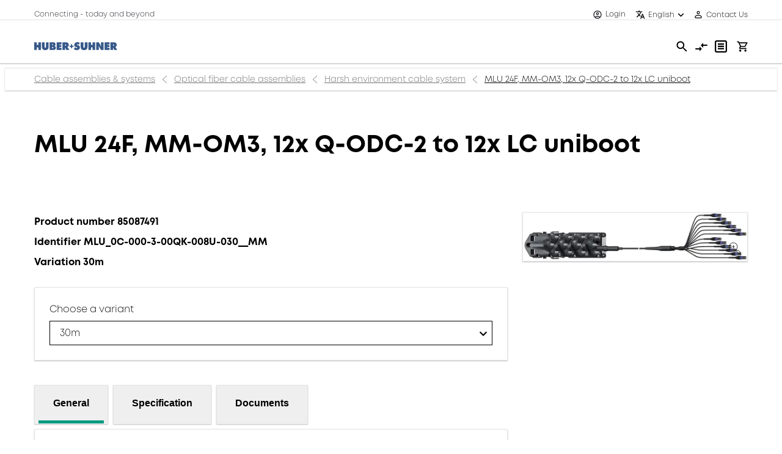

--- FILE ---
content_type: text/html; charset=utf-8
request_url: https://www.hubersuhner.com/en/shop/product/cable-assemblies-systems/optical-fiber-cable-assemblies/harsh-environment-cable-system/85087491/mlu-24f-mm-om3-12x-q-odc-2-to-12x-lc-uniboot
body_size: 29492
content:
<!DOCTYPE html><html lang="en" dir="ltr" data-beasties-container><head><link _ngcontent-ng-c1551321689 rel="preconnect" href="https://ecomapi.hubersuhner.com">
    <meta charset="utf-8">
    <title>MLU 24F, MM-OM3, 12x Q-ODC-2 to 12x LC uniboot - HUBER+SUHNER</title>
    <base href="/">
    <meta name="viewport" content="width=device-width, initial-scale=1">
    <link rel="preconnect" href="https://www.googletagmanager.com">
    <link rel="dns-prefetch" href="https://www.google.com">
    <link rel="dns-prefetch" href="https://www.gstatic.com">
    <link rel="dns-prefetch" href="https://fonts.gstatic.com">
    <link rel="dns-prefetch" href="https://resources.usersnap.com">
    <link rel="dns-prefetch" href="https://widget.usersnap.com">
    <link rel="dns-prefetch" href="https://cdn.cookie-script.com">
    <link rel="dns-prefetch" href="https://cdn-assets-eu.frontify.com">
    <link rel="apple-touch-icon" sizes="180x180" href="/shop-static/favicon/apple-touch-icon.png">
    <link rel="icon" type="image/png" sizes="32x32" href="/shop-static/favicon/favicon-32x32.png">
    <link rel="icon" type="image/png" sizes="16x16" href="/shop-static/favicon/favicon-16x16.png">
    <link rel="icon" type="image/svg+xml" href="/shop-static/favicon/favicon.svg">
    <link rel="manifest" href="/shop-static/favicon/manifest.webmanifest">
    <meta name="occ-backend-base-url" content="https://ecomapi.hubersuhner.com">
    <meta name="media-backend-base-url" content="MEDIA_BACKEND_BASE_URL_VALUE">
  <style>:root{--fa-style-family-brands: "Font Awesome 6 Brands";--fa-font-brands: normal 400 1em/1 "Font Awesome 6 Brands"}@font-face{font-family:"Font Awesome 6 Brands";font-style:normal;font-weight:400;font-display:block;src:url("./media/fa-brands-400-Q3XCMWHQ.woff2") format("woff2"),url("./media/fa-brands-400-R2XQZCET.ttf") format("truetype")}:root{--fa-style-family-classic: "Font Awesome 6 Free";--fa-font-regular: normal 400 1em/1 "Font Awesome 6 Free"}@font-face{font-family:"Font Awesome 6 Free";font-style:normal;font-weight:400;font-display:block;src:url("./media/fa-regular-400-QSNYFYRT.woff2") format("woff2"),url("./media/fa-regular-400-XUOPSR7E.ttf") format("truetype")}:root{--fa-style-family-classic: "Font Awesome 6 Free";--fa-font-solid: normal 900 1em/1 "Font Awesome 6 Free"}@font-face{font-family:"Font Awesome 6 Free";font-style:normal;font-weight:900;font-display:block;src:url("./media/fa-solid-900-5ZUYHGA7.woff2") format("woff2"),url("./media/fa-solid-900-PJNKLK6W.ttf") format("truetype")}.ng-select .ng-select-container{color:#333;background-color:#fff;border-radius:4px;border:1px solid #ccc;min-height:36px;align-items:center}.ng-select .ng-select-container:hover{box-shadow:0 1px #0000000f}.ng-select .ng-select-container .ng-value-container{align-items:center;padding-left:10px}.ng-select.ng-select-single .ng-select-container{height:36px}.ng-select.ng-select-single .ng-select-container .ng-value-container .ng-input{top:5px;left:0;padding-left:10px;padding-right:50px}.ng-select .ng-clear-wrapper{color:#999}.ng-select .ng-clear-wrapper:hover .ng-clear{color:#d0021b}.ng-select .ng-clear-wrapper:focus .ng-clear{color:#d0021b}.ng-select .ng-clear-wrapper:focus{outline:none}.ng-select .ng-arrow-wrapper{width:25px;padding-right:5px}.ng-select .ng-arrow-wrapper:hover .ng-arrow{border-top-color:#666}.ng-select .ng-arrow-wrapper .ng-arrow{border-color:#999 rgba(0,0,0,0) rgba(0,0,0,0);border-style:solid;border-width:5px 5px 2.5px}img{vertical-align:middle}hr{border-top:1px solid rgba(0,0,0,.1)}h1,h3{margin-bottom:.5rem;font-weight:500;line-height:1.2222222222}.row{display:flex;flex-wrap:wrap}label{margin-bottom:.375rem}:root{--cx-spatial-base: .5rem;--cx-spatial-sm: calc(var(--cx-spatial-base) / 2);--cx-spatial-md: calc(2 * var(--cx-spatial-base));--cx-spatial-lg: calc(4 * var(--cx-spatial-base));--cx-spatial-xl: calc(8 * var(--cx-spatial-base))}button:focus{outline:none}button:focus{outline-style:solid;outline-color:var(--cx-color-visual-focus);outline-width:var(--cx-visual-focus-width, 2px);outline-offset:2px;transition:none;box-shadow:0 0 0 2px var(--cx-color-inverse)}@media (max-width: 991.98px){button:focus{outline-offset:-2px}}input[type=checkbox]{height:22px;width:22px;vertical-align:middle;cursor:pointer;line-height:1.42857;appearance:none;-webkit-appearance:textfield;-moz-appearance:textfield;font-size:inherit;box-sizing:border-box;outline:none;border-style:solid;border-width:1px;position:absolute;margin-top:.3rem;margin-inline-start:-2.25rem}label{display:block}.ng-select .ng-arrow-wrapper .ng-arrow,.ng-select.ng-select-single .ng-arrow-wrapper .ng-arrow{border-color:var(--cx-color-text) transparent transparent;border-style:solid;border-width:5px 5px 2.5px}.ng-select .ng-select-container,.ng-select.ng-select-single .ng-select-container{padding:.6875rem 0;line-height:1.6;height:unset;border:1px solid var(--cx-color-dark)}.ng-select .ng-select-container .ng-value-container,.ng-select.ng-select-single .ng-select-container .ng-value-container{padding-inline-start:10px}.ng-select .ng-arrow-wrapper{padding-inline-end:5px}.ng-select input{color:var(--cx-color-text)}@media (max-width: 991.98px){:focus:not(main) .ng-select-container{position:initial}:focus:not(main)[type=checkbox]{outline-offset:2px}}input:focus{outline-style:solid;outline-color:var(--cx-color-visual-focus);outline-width:var(--cx-visual-focus-width, 2px);outline-offset:2px;transition:none;box-shadow:0 0 0 2px var(--cx-color-inverse)}@media (max-width: 991.98px){input:focus{outline-offset:-2px}input:focus[type=checkbox]{outline-offset:2px}}.table tr{width:100%;border-bottom:1px solid var(--cx-color-medium)}@media (max-width: 767.98px){.table tr:first-child{padding:1.25rem 0 0}}.table td{vertical-align:middle}a,a:hover{color:var(--cx-color-primary)}@media (max-width: 767.98px){a{min-height:48px;min-width:48px;display:block}}:root{--cx-spinner-size: 40px}:root{--cx-color-background: #f4f4f4;--cx-color-text: #14293a;--cx-color-inverse: #ffffff;--cx-color-transparent: transparent;--cx-color-primary: #1f7bc0;--cx-color-secondary: #6c7079;--cx-color-success: #38871f;--cx-color-info: #17a2b8;--cx-color-warning: #ffc107;--cx-color-danger: #db0002;--cx-color-light: #f1f1f1;--cx-color-dark: #6c7079;--cx-color-primary-accent: #055f9f;--cx-color-success-accent: #f0fbe4;--cx-color-danger-accent: #fff1f1;--cx-color-warning-accent: #fff5df;--cx-color-info-accent: #deeffe;--cx-color-medium: #d3d6db;--cx-color-background-dark: #212738;--cx-color-visual-focus: #6d9df7;--cx-color-background-focus: rgba(80, 176, 244, .1);--cx-color-border-focus: rgba(166, 204, 232, .6);--cx-page-width-max: 1140px;--cx-font-weight-light: 300;--cx-font-weight-normal: 400;--cx-font-weight-semi: 600;--cx-font-weight-bold: 700;--cx-text-transform: capitalize;--cx-direction: ltr;--cx-transition-duration: .5s;--cx-animation-duration: 1s;--cx-border-radius: 1em;--cx-buttons-border-radius: 2rem;--cx-buttons-border-width: 3px;--cx-border-style: solid}:root body{text-align:start}:root{--btf-delay: .3s;--btf-min-height: 100vh;--btf-margin-top: 100vh}cx-page-layout cx-page-slot{transition:margin-top 0s,min-height 0s;transition-delay:var(--btf-delay);min-height:initial;margin-top:initial}:root{--cx-color-ghost: #f1f1f1;--cx-color-ghost-animation: rgba(255, 255, 255, .2);--cx-ghost-radius: 5px;--cx-ghost-margin: 10px}cx-page-layout cx-page-slot{display:flex;flex-wrap:wrap;justify-content:center;flex:1 1 var(--cx-flex-basis, 100%)}cx-page-layout cx-page-slot>*{flex:1 1 var(--cx-flex-basis, 100%)}cx-page-layout.footer{background-color:var(--cx-color-secondary);color:var(--cx-color, var(--cx-color-inverse))}cx-page-slot{display:block}cx-page-layout.ProductDetailsPageTemplate{padding:var(--cx-padding, 2.5rem 0 0)}cx-navigation-ui .wrapper{cursor:default}cx-navigation-ui nav:focus{color:var(--cx-g-color-primary)}cx-navigation-ui span{margin:0}@media (min-width: 992px){cx-navigation-ui nav li>cx-generic-link>a{padding-top:10px;padding-bottom:12px;padding-inline-start:0;margin-top:10px;margin-bottom:10px}cx-navigation-ui nav ul.childs>li>cx-generic-link>a{padding:5px 0}cx-navigation-ui nav ul.childs>li>cx-generic-link>a:hover{color:var(--cx-color-text);text-decoration:underline}}cx-navigation-ui a{color:currentColor}cx-navigation-ui{display:flex}@media (min-width: 992px){cx-navigation-ui{background-color:var(--cx-color-text)}}cx-navigation-ui nav{outline:none}cx-navigation-ui nav ul{list-style:none;padding-inline-start:0;margin-bottom:0}@media screen and (max-width: 544px){cx-navigation-ui span{font-size:14px}}@media screen and (max-width: 444px){cx-navigation-ui span{font-size:11px}}cx-media{position:relative;display:block}cx-media img{max-width:100%;max-height:100%;transform:scale(1);opacity:1;transition:all .6s}:root{--cx-popover-font-size: .875rem;--cx-popover-background: var(--cx-color-inverse);--cx-popover-min-width: 140px;--cx-popover-max-width: 280px;--cx-popover-border-width: 1px;--cx-popover-border-color: var(--cx-color-light);--cx-popover-border-radius: 5px;--cx-popover-arrow-width: 1rem;--cx-popover-arrow-height: .5rem;--cx-popover-arrow-color: var(--cx-popover-background);--cx-popover-z-index: 10;--cx-popover-box-shadow-color: rgba(0, 0, 0, .1)}:root{--cx-progress-button-radius: 24px;--cx-progress-button-border-width: 3px;--cx-progress-button-animation-time: 1s;--cx-progress-button-primary-color: var(--cx-color-primary);--cx-progress-button-secondary-color: var(--cx-color-inverse)}:root{--cx-spinner-radius: 120px;--cx-spinner-border-width: 15px;--cx-spinner-animation-time: 1s;--cx-spinner-primary-color: var(--cx-color-primary);--cx-spinner-secondary-color: var(--cx-color-light)}cx-storefront.stop-navigating:before,cx-storefront.stop-navigating:after{height:2px;width:100%;left:0;top:0;margin:0;content:"";position:fixed;z-index:2}cx-storefront.stop-navigating:before{background-color:var(--cx-color-light)}cx-storefront.stop-navigating:after{background-color:var(--cx-color-dark)}cx-storefront.stop-navigating:after{animation:loaded .5s}cx-skip-link button:focus{opacity:1;z-index:12;top:4px}:root{--cx-transition-duration: .3s;--cx-split-gutter: 40px;--cx-active-view: 1}@media (max-width: 991.98px){:root{--cx-max-views: 1;--cx-split-gutter: 0px}}@media (min-width: 992px){:root{--cx-max-views: 2}}cx-skip-link{position:fixed;display:flex;justify-content:center;top:-100%;z-index:11;width:100%;height:100%;background-color:#0000;transition:top 0s .3s ease,background-color .3s ease}cx-skip-link>div{display:contents}cx-skip-link:focus-within{top:0;background-color:#00000080;transition:background-color .3s ease}cx-skip-link button{opacity:0;padding:16px 32px;border-radius:0 0 5px 5px;border:2px solid var(--cx-color-dark);border-top-width:0;position:absolute;font-weight:700}cx-skip-link button:focus{opacity:1;z-index:12}cx-storefront{display:flex;flex-direction:column;min-height:100vh}@keyframes loaded{0%{margin-inline-start:50%;margin-inline-end:100%}to{margin-inline-start:100%;margin-inline-end:0}}cx-storefront:focus{outline:none}cx-storefront:after{background-color:#fff!important}cx-storefront>footer{margin-top:auto}cx-storefront .d-none{display:none!important}cx-storefront :focus:not(main){box-shadow:none}*:where(:not(html,iframe,canvas,img,svg,video,audio):not(svg *,symbol *)){all:unset;display:revert}*,*:before,*:after{box-sizing:border-box}html{-moz-text-size-adjust:none;-webkit-text-size-adjust:none;text-size-adjust:none}a,button{cursor:revert}ul{list-style:none}img{max-inline-size:100%;max-block-size:100%}table{border-collapse:collapse}input{-webkit-user-select:auto}:root{--cx-text-transform: none;--cx-page-width-max: 1440px !important;--cx-color-primary: variables.$color-black !important}*{box-sizing:border-box}html,body{height:auto;-webkit-font-smoothing:antialiased;-moz-osx-font-smoothing:grayscale}html{color:#20232a}body{--header-height: 13.75rem;font-size:1rem;line-height:1.6rem;font-family:Mont,sans-serif;font-style:normal;font-size:.875rem;line-height:1.25rem;font-weight:300;background-color:#fff;color:#000;z-index:-2;overflow-x:hidden}@media all and (min-width: 768px){body{font-size:.875rem;line-height:1.25rem;font-weight:300}}@media all and (min-width: 1024px){body{font-size:1rem;line-height:1.375rem;font-weight:300}}body main cx-page-layout{margin:1.5rem auto!important}@media all and (min-width: 1024px){body main cx-page-layout{margin:3rem auto!important}}@media print{body main cx-page-layout{margin:1rem auto!important}}body main *{word-break:break-word;-webkit-hyphens:auto;hyphens:auto;word-wrap:break-word}body cx-page-slot.BottomHeaderSlot{z-index:10;background-color:#fff}@media print{body cx-page-slot.BottomHeaderSlot{display:none}}@font-face{font-family:Mont;font-weight:300;font-style:normal;font-display:swap;src:url(/shop-static/font/mont-light.woff2) format("opentype")}@font-face{font-family:Mont;font-weight:700;font-style:normal;font-display:swap;src:url(/shop-static/font/mont-bold.woff2) format("opentype")}h1{font-size:1.375rem;line-height:1.5rem;font-family:Mont,sans-serif;font-weight:700}@media all and (min-width: 768px){h1{font-size:1.875rem;line-height:2.0625rem;font-family:Mont,sans-serif;font-weight:700}}@media all and (min-width: 1024px){h1{font-size:2.5rem;line-height:2.75rem;font-family:Mont,sans-serif;font-weight:700}}h3{font-size:1rem;line-height:1.125rem;font-family:Mont,sans-serif;font-weight:700}@media all and (min-width: 768px){h3{font-size:1rem;line-height:1.25rem;font-family:Mont,sans-serif;font-weight:700}}@media all and (min-width: 1024px){h3{font-size:1.5rem;line-height:1.875rem;font-family:Mont,sans-serif;font-weight:700}}a{color:#000;cursor:pointer}a:not([href]):not([class]){color:#000}a:hover{text-decoration:none}a:hover:not(.btn-primary){color:#009a82}@media all and (max-width: 1023px){a{min-height:0;min-width:0}}.table{width:100%}.product-attrubutes-table tr{border:none;height:52px}.product-attrubutes-table tr:nth-child(odd){background-color:transparent}.product-attrubutes-table tr:nth-child(2n){background-color:#f2f2f2}.product-attrubutes-table tr td{padding-right:12px}.product-attrubutes-table tr td:first-of-type{padding-left:4px;width:30%}.product-attrubutes-table tr td:last-of-type{padding-right:0}ng-select.ng-select{height:40px;border:1px solid #000000}ng-select.ng-select:focus{outline:transparent none 0;outline-offset:0;transition:none}ng-select.ng-select .ng-arrow-wrapper{top:2px}ng-select.ng-select .ng-arrow-wrapper .ng-arrow{display:none}ng-select.ng-select .ng-arrow-wrapper:before{display:block;background-color:#000;content:" ";-webkit-mask:url(/shop-static/svg/img/arrow-down.svg) no-repeat;mask-image:url(/shop-static/svg/img/arrow-down.svg) no-repeat;-webkit-mask-size:.75rem;height:.75rem;width:.75rem;margin-left:4px}@media all and (max-width: 1023px){ng-select.ng-select .ng-arrow-wrapper:before{margin-left:7px}}ng-select.ng-select .ng-clear-wrapper{display:none}ng-select.ng-select.ng-select-single .ng-select-container{color:#000;background-color:transparent;padding:0;border:none;top:2px}ng-select.ng-select.ng-select-single .ng-select-container .ng-value-container{padding-inline-start:0}ng-select.ng-select.ng-select-single .ng-select-container .ng-value-container .ng-value{max-width:400px}@media all and (max-width: 1023px){ng-select.ng-select.ng-select-single .ng-select-container .ng-value-container .ng-value{display:block;max-width:300px}}ng-select.ng-select.ng-select-single .ng-select-container .ng-arrow-wrapper{padding-right:0}ng-select.ng-select.ng-select-single .ng-select-container .ng-input input{caret-color:transparent}ng-select.ng-select.ng-select-single .ng-select-container:hover{box-shadow:none}ng-select.ng-select .ng-select-container.ng-has-value{margin-left:1rem}@media all and (min-width: 1024px){ng-select.ng-select .ng-select-container.ng-has-value{margin-left:1rem}}ng-select.ng-select .ng-select-container.ng-has-value .ng-arrow-wrapper{left:-15px}cx-page-layout{display:block;width:100%}.container{padding-left:1.5rem;padding-right:1.5rem;width:100%;margin-right:auto;margin-left:auto}@media all and (min-width: 376px){.container{padding-left:1.5rem}}@media all and (min-width: 768px){.container{padding-left:1.5rem}}@media all and (min-width: 1024px){.container{padding-left:3rem}}@media all and (min-width: 1680px){.container{padding-left:3rem}}@media all and (min-width: 376px){.container{padding-right:1.5rem}}@media all and (min-width: 768px){.container{padding-right:1.5rem}}@media all and (min-width: 1024px){.container{padding-right:3rem}}@media all and (min-width: 1680px){.container{padding-right:3rem}}@media print{header>cx-page-layout hs-header cx-page-layout.headerTop,header>cx-page-layout hs-header cx-page-layout.headerBottom>*:not(.SiteLogo),header>cx-page-layout.navigation,footer{display:none!important}}cx-page-layout.ProductDetailsPageTemplate{display:grid;grid-template-areas:"top top" "left right" "bottom bottom";grid-template-columns:1fr clamp(293px,31.574%,410px);grid-template-rows:auto;grid-column-gap:24px;max-width:var(--cx-page-width-max);margin:0 auto 1.5rem!important;padding:0!important}@media all and (max-width: 1023px){cx-page-layout.ProductDetailsPageTemplate{display:block}}cx-page-layout.ProductDetailsPageTemplate .ProductDetailsTop{grid-area:top;margin-bottom:1.5rem;padding-top:1.5rem;padding-bottom:1.5rem}@media all and (min-width: 1024px){cx-page-layout.ProductDetailsPageTemplate .ProductDetailsTop{margin-bottom:2.5rem}}@media all and (min-width: 1024px){cx-page-layout.ProductDetailsPageTemplate .ProductDetailsTop{padding-top:2.5rem;padding-bottom:2.5rem}}@media all and (max-width: 767px){cx-page-layout.ProductDetailsPageTemplate .ProductDetailsTop{padding-bottom:2.25rem;padding-top:30px;margin-bottom:2.25rem}}@media all and (max-width: 767px) and (min-width: 1024px){cx-page-layout.ProductDetailsPageTemplate .ProductDetailsTop{padding-bottom:2.25rem}}@media all and (max-width: 767px) and (min-width: 1024px){cx-page-layout.ProductDetailsPageTemplate .ProductDetailsTop{margin-bottom:2.25rem}}cx-page-layout.ProductDetailsPageTemplate .ProductDetailsLeft{grid-area:left;margin-bottom:1.5rem;display:block}@media all and (min-width: 1024px){cx-page-layout.ProductDetailsPageTemplate .ProductDetailsLeft{margin-bottom:1.5rem}}cx-page-layout.ProductDetailsPageTemplate .ProductDetailsRight{grid-area:right;margin-bottom:1.5rem;display:flex;flex-wrap:nowrap;flex-direction:column;justify-content:flex-start;gap:24px}@media all and (min-width: 1024px){cx-page-layout.ProductDetailsPageTemplate .ProductDetailsRight{margin-bottom:1.5rem}}cx-page-layout.ProductDetailsPageTemplate .ProductDetailsBottom{grid-area:bottom;height:fit-content;margin-top:1.25rem;margin-bottom:1.25rem}@media all and (min-width: 1024px){cx-page-layout.ProductDetailsPageTemplate .ProductDetailsBottom{margin-top:1.25rem;margin-bottom:1.25rem}}@media all and (max-width: 767px){cx-page-layout.ProductDetailsPageTemplate .ProductDetailsBottom{margin-top:2.25rem}}@media all and (max-width: 767px) and (min-width: 1024px){cx-page-layout.ProductDetailsPageTemplate .ProductDetailsBottom{margin-top:3em}}@media all and (min-width: 1024px){cx-page-layout.ProductDetailsPageTemplate .ProductDetailsRight hs-product-images{flex:none}}@media all and (max-width: 1023px){cx-page-layout.ProductDetailsPageTemplate .ProductDetailsRight hs-product-images{margin-bottom:1.5rem}}@media all and (max-width: 1023px) and (min-width: 1024px){cx-page-layout.ProductDetailsPageTemplate .ProductDetailsRight hs-product-images{margin-bottom:1.5rem}}hs-global-message{margin-top:.75rem;margin-right:2.25rem;padding:.75rem;display:block;position:fixed;top:0;right:0;z-index:100}@media all and (min-width: 1024px){hs-global-message{margin-top:.75rem}}@media all and (min-width: 1024px){hs-global-message{margin-right:3em}}@media all and (min-width: 1024px){hs-global-message{padding:.75rem}}cx-page-layout.footer{background-color:#706f6f;padding-bottom:0}cx-footer-navigation{background-color:#706f6f}cx-footer-navigation a{font-size:1rem}cx-media img{object-fit:contain;max-height:100%}header{background:#fff}header .header{padding:0;display:flex;width:100%;color:#000;margin:auto;max-width:var(--cx-page-width-max)}header .header .SiteLogin{justify-content:flex-end;width:inherit;padding:0;padding-left:.5rem;padding-right:.5rem}@media all and (min-width: 1024px){header .header .SiteLogin{padding-left:.5rem;padding-right:.5rem}}@media all and (max-width: 1023px){header .header .SiteLogin{width:auto;flex:none;padding-left:0}header .header .SiteLogin hs-header-claim{display:none}}header .header .SiteLogo{padding-right:1.5rem;width:150px}@media all and (min-width: 1024px){header .header .SiteLogo{padding-right:1.5rem}}header .header .PreHeader{display:flex;align-items:end;height:30px}@media all and (min-width: 1024px){header .header .PreHeader{display:none}}header .header .NavigationBar{flex:1 0 auto}header .header .SiteLogo,header .header .MiniCart,header .header .PreHeader{flex:none;justify-content:initial}header .header .SiteLogin,header .header .SiteContext,header .header .SiteLinks{background-color:#fff;align-items:center}header .header .SiteContext,header .header .CompareListsLink,header .header .MyListsLink{line-height:initial;padding:0;flex:none}header .header .SiteContext,header .header .MyListsLink{padding-left:.5rem;padding-right:.5rem}@media all and (min-width: 1024px){header .header .SiteContext,header .header .MyListsLink{padding-left:.5rem;padding-right:.5rem}}header .header .SiteContext:after{position:absolute;content:"";width:100%;left:0;top:32px;border-top:.5px solid #E3E3E3}@media all and (max-width: 1023px){header .header .SiteContext:after{border-top:.5px solid #E3E3E3;top:78px}}@media all and (max-width: 1023px){header .header .SiteContext{flex-grow:1}}header .header .CompareListsLink{padding-left:.25rem;padding-right:.25rem}@media all and (min-width: 1024px){header .header .CompareListsLink{padding-left:.25rem;padding-right:.25rem}}header .header .SiteLinks{line-height:initial;padding-top:.5rem;padding-bottom:.5rem;flex:none;font-weight:400;font-size:.75rem}@media all and (min-width: 1024px){header .header .SiteLinks{padding-top:.5rem;padding-bottom:.5rem}}header .header .SiteLinks .c-link{align-items:center;display:flex}header .header .SiteLinks .c-link:hover{color:#009a82}@media all and (max-width: 1023px){header .header .SiteLinks .c-link{display:flex}}hs-search-box{position:relative}:root{--cx-spinner-radius: $spinner-size}.u-border-container{background-color:#fff;border:.5px solid #E3E3E3;border-radius:1px;box-shadow:0 1px 2px #00000040;padding:1.5rem}@media all and (min-width: 1024px){.u-border-container{padding:1.5rem}}
</style><link rel="stylesheet" href="/shop-static/styles-R42NSKC4.css" media="print" onload="this.media='all'"><noscript><link rel="stylesheet" href="/shop-static/styles-R42NSKC4.css"></noscript><style ng-app-id="ng">[_nghost-ng-c1551321689]   .c-is-blocked-user[_ngcontent-ng-c1551321689]{position:relative}</style><style ng-app-id="ng">[_nghost-ng-c3994001014]{width:100%}[_nghost-ng-c3994001014]   .c-header[_ngcontent-ng-c3994001014]{display:flex}[_nghost-ng-c3994001014]   .c-header--top[_ngcontent-ng-c3994001014]{height:32px;align-items:center}@media all and (max-width: 1023px){[_nghost-ng-c3994001014]   .c-header--top[_ngcontent-ng-c3994001014]{height:48px}}[_nghost-ng-c3994001014]   .c-header--bottom[_ngcontent-ng-c3994001014]{align-items:center;height:71px}@media all and (max-width: 1023px){[_nghost-ng-c3994001014]   .c-header--bottom[_ngcontent-ng-c3994001014]{height:65px}}[_nghost-ng-c3994001014]   .c-header--bottom[_ngcontent-ng-c3994001014]:after{content:"";width:100%;position:absolute;left:0;top:103px;border-bottom:.5px solid #E3E3E3;box-shadow:0 1px 1px #00000040}@media all and (max-width: 1023px){[_nghost-ng-c3994001014]   .c-header--bottom[_ngcontent-ng-c3994001014]:after{top:142px}}@media print{[_nghost-ng-c3994001014]   .c-header--bottom[_ngcontent-ng-c3994001014]:after{content:none}}[_nghost-ng-c3994001014]   .c-header--bottom[_ngcontent-ng-c3994001014]     .SiteLogo{width:162px}[_nghost-ng-c3994001014]   .c-header--bottom[_ngcontent-ng-c3994001014]     .SiteLogo img{display:block}@media print{[_nghost-ng-c3994001014]   .c-header--bottom[_ngcontent-ng-c3994001014]     .SiteLogo img{width:300px}}[_nghost-ng-c3994001014]   .c-header--checkout[_ngcontent-ng-c3994001014]{height:71px}[_nghost-ng-c3994001014]   .c-header--checkout[_ngcontent-ng-c3994001014]:after{top:71px}.has-multi-accounts[_nghost-ng-c3994001014]     .SiteContext, .has-multi-accounts[_nghost-ng-c3994001014]     .SiteContext>*{flex:none}</style><style ng-app-id="ng">[_nghost-ng-c2982498831]{margin-top:100px}@media all and (max-width: 1023px){[_nghost-ng-c2982498831]{margin-top:110px;margin-right:0;width:100%}}[_nghost-ng-c2982498831]   .alert[_ngcontent-ng-c2982498831]{display:flex;justify-content:flex-start;align-items:flex-start;padding:16px;gap:16px;position:relative;max-width:442px;min-height:auto;background:#fff;box-shadow:0 1px 2px #00000040;border-radius:1px;font-weight:400;font-size:16px;line-height:1.375rem;text-align:left}[_nghost-ng-c2982498831]   .alert-danger[_ngcontent-ng-c2982498831]{border:2px solid #d75555;background-color:#fff}[_nghost-ng-c2982498831]   .alert-success[_ngcontent-ng-c2982498831]{border:2px solid #009a82;background-color:#fff}[_nghost-ng-c2982498831]   .alert-warning[_ngcontent-ng-c2982498831]{border:2px solid #f09646;background-color:#fff}[_nghost-ng-c2982498831]   .alert[_ngcontent-ng-c2982498831]   .alert-message[_ngcontent-ng-c2982498831]{width:330px}[_nghost-ng-c2982498831]   .alert[_ngcontent-ng-c2982498831]   span[_ngcontent-ng-c2982498831]{margin:0}[_nghost-ng-c2982498831]   .alert[_ngcontent-ng-c2982498831]   .close[_ngcontent-ng-c2982498831]{display:flex;position:initial;opacity:initial;align-items:flex-start}@media all and (max-width: 1023px){[_nghost-ng-c2982498831]   .alert[_ngcontent-ng-c2982498831]{max-width:100%;font-size:.875rem}[_nghost-ng-c2982498831]   .alert[_ngcontent-ng-c2982498831]   .alert-message[_ngcontent-ng-c2982498831]{width:100%}}[_nghost-ng-c2982498831]     .c-contact-link{text-decoration:underline}[_nghost-ng-c2982498831]     .alert-danger .e-icon{fill:#d75555}[_nghost-ng-c2982498831]     .alert-warning .e-icon{fill:#f09646}[_nghost-ng-c2982498831]     .alert-icon e-icon{display:flex;width:24px;height:24px}@media all and (max-width: 1023px){[_nghost-ng-c2982498831]     .alert-icon e-icon{width:16px;height:16px;margin-top:.25rem}}@media all and (max-width: 1023px) and (min-width: 1024px){[_nghost-ng-c2982498831]     .alert-icon e-icon{margin-top:.25rem}}[_nghost-ng-c2982498831]     .alert-icon e-icon .e-icon{width:auto;height:auto}[_nghost-ng-c2982498831]     .close .e-icon{width:14px;height:14px;margin-top:5px}@media all and (max-width: 1023px){[_nghost-ng-c2982498831]     .close .e-icon{margin-top:6px}}</style><style ng-app-id="ng">[_nghost-ng-c2395731494]{flex:1 1 auto;color:#20232a;font-size:.75rem}@media all and (min-width: 1024px){[_nghost-ng-c2395731494]{margin-left:-.5rem}}</style><style ng-app-id="ng">[_nghost-ng-c3562182513]   .c-multi-accounts-wrapper[_ngcontent-ng-c3562182513]{display:flex;align-items:center;height:32px;padding-left:.5rem;padding-right:.5rem}@media all and (min-width: 1024px){[_nghost-ng-c3562182513]   .c-multi-accounts-wrapper[_ngcontent-ng-c3562182513]{padding-left:.5rem;padding-right:.5rem}}[_nghost-ng-c3562182513]   .c-fabric-icon[_ngcontent-ng-c3562182513]{font-size:.875rem;color:#000;padding-right:5px;position:relative;top:-2px}@media all and (max-width: 1023px){[_nghost-ng-c3562182513]   .c-fabric-icon[_ngcontent-ng-c3562182513]{font-size:1.125rem;padding-right:0}}[_nghost-ng-c3562182513]     ng-select.ng-select{border:none;margin-right:-15px}[_nghost-ng-c3562182513]     ng-select.ng-select .ng-arrow-wrapper{margin-left:15px;transform:scale(.8)}[_nghost-ng-c3562182513]     ng-select.ng-select .ng-dropdown-panel{top:33px;font-size:.75rem}[_nghost-ng-c3562182513]     ng-select.ng-select .ng-dropdown-panel .ng-option{padding-top:1px}[_nghost-ng-c3562182513]     ng-select.ng-select .ng-dropdown-panel .ng-optgroup{color:#000}[_nghost-ng-c3562182513]     ng-select.ng-select .ng-dropdown-panel .ng-option-child.ng-option-disabled{color:#b2b2b2}[_nghost-ng-c3562182513]     ng-select.ng-select .ng-dropdown-panel .ng-option-child span{text-decoration:underline}[_nghost-ng-c3562182513]     ng-select.ng-select .ng-dropdown-panel .e-icon{font-size:1.5rem;vertical-align:-.6ex;visibility:hidden;margin-left:-.5rem;margin-right:.3rem}[_nghost-ng-c3562182513]     ng-select.ng-select .ng-dropdown-panel .ng-option-selected{font-weight:700}[_nghost-ng-c3562182513]     ng-select.ng-select .ng-dropdown-panel .ng-option-selected .e-icon{visibility:visible}[_nghost-ng-c3562182513]     ng-select.ng-select .ng-dropdown-panel .ng-option-disabled{cursor:not-allowed}[_nghost-ng-c3562182513]     ng-select.ng-select .ng-select-container.ng-has-value{font-size:.75rem;margin-left:0}[_nghost-ng-c3562182513]     ng-select.ng-select .ng-select-container.ng-has-value:hover{color:#009a82}[_nghost-ng-c3562182513]     ng-select.ng-select .ng-select-container.ng-has-value .ng-value-container, [_nghost-ng-c3562182513]     ng-select.ng-select .ng-select-container.ng-has-value .ng-value-container .ng-input *{cursor:pointer}[_nghost-ng-c3562182513]     ng-select.ng-select .ng-select-container.ng-has-value .ng-value:hover{color:#009a82}@media all and (max-width: 1023px){[_nghost-ng-c3562182513]     ng-select.ng-select .ng-select-container.ng-has-value .ng-value{display:none}}[_nghost-ng-c3562182513]   .ng-select-bottom[_ngcontent-ng-c3562182513]{width:fit-content}</style><style ng-app-id="ng">c-link{display:block}.c-link[data-theme=default]{--link-font-default: #000000;--link-font-hover: #009A82;--link-font-focus: #000000;--link-font-active: #009A82;--link-font-disabled: #E3E3E3;--link-background-default: transparent;--link-background-hover: transparent;--link-background-focus: transparent;--link-background-active: transparent;--link-background-disabled: transparent;--link-outline-focus: #009A82;--link-border-default: #000000;--link-border-hover: #009A82;--link-border-focus: #009A82;--link-border-active: #009A82;--link-border-disabled: #E3E3E3}.c-link[data-theme=dark]{--link-font-default: #E3E3E3;--link-font-hover: #009A82;--link-font-focus: #E3E3E3;--link-font-active: #009A82;--link-font-disabled: #E3E3E3;--link-background-default: transparent;--link-background-hover: transparent;--link-background-focus: transparent;--link-background-active: transparent;--link-background-disabled: transparent;--link-outline-focus: #009A82;--link-border-default: #E3E3E3;--link-border-hover: #009A82;--link-border-focus: #E3E3E3;--link-border-active: #009A82;--link-border-disabled: #E3E3E3}.c-link a{color:var(--link-font-default);text-decoration:none;transition:background-color .2s ease-in-out,color .2s ease-in-out}.c-link a null{border-bottom:1px solid var(--link-border-default)}.c-link a null{transition:border-bottom-color .2s ease-in-out}.c-link a:visited{color:var(--link-font-default)}.c-link a:hover{color:var(--link-font-hover)}.c-link a:hover null{border-bottom-color:var(--link-border-hover)}.c-link a:focus{outline:none}.c-link a:focus-visible{background-color:var(--link-background-focus);outline:2px solid var(--link-outline-focus);color:var(--link-font-focus);outline-offset:4px}.c-link a:focus-visible null{border-bottom-color:var(--link-border-focus)}.c-link a:active{color:var(--link-font-active)}.c-link a:active null{border-bottom-color:var(--link-border-active)}.c-link a[aria-disabled],.c-link a[aria-disabled]:hover,.c-link a[aria-disabled]:focus{color:var(--link-font-disabled);cursor:default;pointer-events:none}.c-link a[aria-disabled] null,.c-link a[aria-disabled]:hover null,.c-link a[aria-disabled]:focus null{border-bottom-color:var(--link-border-disabled)}.c-link e-icon{padding-right:7px}@media all and (max-width: 1023px){.c-link e-icon{font-size:1.125rem;padding-right:8px}}
</style><style ng-app-id="ng">[_nghost-ng-c3632909276]{display:inline-block;line-height:0}.e-icon[_ngcontent-ng-c3632909276]{display:inline-block;width:1em;height:1em;fill:currentColor;pointer-events:none}</style><style ng-app-id="ng">.background[_ngcontent-ng-c1932321762]{position:absolute;width:100%;left:0;padding:0;margin-bottom:0;box-shadow:0 1px 2px #00000040;background-color:#f0f0f0;z-index:-1}</style><style ng-app-id="ng">[_nghost-ng-c2932264013]{margin-bottom:1.5rem;display:block}@media all and (min-width: 1024px){[_nghost-ng-c2932264013]{margin-bottom:1.5rem}}@media all and (max-width: 1023px){[_nghost-ng-c2932264013]{margin-top:1.25rem}}@media all and (max-width: 1023px) and (min-width: 1024px){[_nghost-ng-c2932264013]{margin-top:1.25rem}}[_nghost-ng-c2932264013]   h1[_ngcontent-ng-c2932264013], [_nghost-ng-c2932264013]   h3[_ngcontent-ng-c2932264013]{margin-bottom:1rem}@media all and (min-width: 1024px){[_nghost-ng-c2932264013]   h1[_ngcontent-ng-c2932264013], [_nghost-ng-c2932264013]   h3[_ngcontent-ng-c2932264013]{margin-bottom:1rem}}[_nghost-ng-c2932264013]   .c-product-code[_ngcontent-ng-c2932264013]{font-weight:700;line-height:2.0625rem}</style><style ng-app-id="ng">[_nghost-ng-c2385332087]   h3[_ngcontent-ng-c2385332087]{margin-bottom:1rem}@media all and (min-width: 1024px){[_nghost-ng-c2385332087]   h3[_ngcontent-ng-c2385332087]{margin-bottom:1rem}}[_nghost-ng-c2385332087]   .c-variations-wrapper[_ngcontent-ng-c2385332087]{margin-bottom:1.5rem}@media all and (min-width: 1024px){[_nghost-ng-c2385332087]   .c-variations-wrapper[_ngcontent-ng-c2385332087]{margin-bottom:1.5rem}}@media all and (min-width: 1024px){[_nghost-ng-c2385332087]   .c-variations-wrapper[_ngcontent-ng-c2385332087]{margin-bottom:40px}}[_nghost-ng-c2385332087]   .c-variations__input-label[_ngcontent-ng-c2385332087]{font-weight:700;margin:0;margin-top:1rem}@media all and (min-width: 1024px){[_nghost-ng-c2385332087]   .c-variations__input-label[_ngcontent-ng-c2385332087]{margin-top:1rem}}[_nghost-ng-c2385332087]   .c-variations__input-label[_ngcontent-ng-c2385332087]:first-child{margin-top:0}[_nghost-ng-c2385332087]   .c-variations__contact-info[_ngcontent-ng-c2385332087]{margin-top:1rem;margin-bottom:0}@media all and (min-width: 1024px){[_nghost-ng-c2385332087]   .c-variations__contact-info[_ngcontent-ng-c2385332087]{margin-top:1rem}}[_nghost-ng-c2385332087]   .c-variations__contact-info[_ngcontent-ng-c2385332087]     a{text-decoration:underline}[_nghost-ng-c2385332087]     .ng-select{margin-top:.5rem}@media all and (min-width: 1024px){[_nghost-ng-c2385332087]     .ng-select{margin-top:.5rem}}[_nghost-ng-c2385332087]     .ng-select .ng-dropdown-panel{width:100%}[_nghost-ng-c2385332087]     .ng-select .ng-value-container .ng-input input{display:none}</style><style ng-app-id="ng">[_nghost-ng-c4002116515]   .product-image-zoom[_ngcontent-ng-c4002116515]{position:relative;border:.5px solid #E3E3E3;border-radius:1px;box-shadow:0 1px 2px #00000040;min-width:293px}@media all and (min-width: 1024px){[_nghost-ng-c4002116515]   .product-image-zoom[_ngcontent-ng-c4002116515]{max-width:410px;height:auto}}[_nghost-ng-c4002116515]   .product-image-zoom[_ngcontent-ng-c4002116515]   e-icon[_ngcontent-ng-c4002116515]{position:absolute;right:10px;bottom:10px;cursor:pointer;font-size:1.25rem}[_nghost-ng-c4002116515]   cx-media[_ngcontent-ng-c4002116515]{text-align:center;cursor:pointer}@media all and (min-width: 1024px){[_nghost-ng-c4002116515]   cx-media[_ngcontent-ng-c4002116515]{aspect-ratio:1/1}}[_nghost-ng-c4002116515]   .product-image-carousel[_ngcontent-ng-c4002116515], [_nghost-ng-c4002116515]   cx-media[_ngcontent-ng-c4002116515]{text-align:center;display:flex;justify-content:center;align-items:center;height:293px}@media all and (min-width: 1024px){[_nghost-ng-c4002116515]   .product-image-carousel[_ngcontent-ng-c4002116515], [_nghost-ng-c4002116515]   cx-media[_ngcontent-ng-c4002116515]{height:auto}}[_nghost-ng-c4002116515]     cx-media img{width:100%;height:100%;object-fit:contain}[_nghost-ng-c4002116515]     youtube-player{cursor:pointer;aspect-ratio:1/1;display:grid;align-content:center}[_nghost-ng-c4002116515]     youtube-player iframe{aspect-ratio:16/9;width:100%;height:auto}</style><style ng-app-id="ng">[_nghost-ng-c1363246978]{display:block}@media all and (max-width: 767px){[_nghost-ng-c1363246978]   h3[_ngcontent-ng-c1363246978]{font-size:1.375rem}}[_nghost-ng-c1363246978]   h5[_ngcontent-ng-c1363246978]{padding-top:1rem;padding-bottom:1rem;margin:0;font-size:1.125rem;line-height:1.5rem;font-weight:700}@media all and (min-width: 1024px){[_nghost-ng-c1363246978]   h5[_ngcontent-ng-c1363246978]{padding-top:1rem;padding-bottom:1rem}}[_nghost-ng-c1363246978]     .carousel-container{max-height:fit-content}[_nghost-ng-c1363246978]     .carousel-container cx-carousel .carousel-panel button{color:#009a82}[_nghost-ng-c1363246978]     .carousel-container cx-carousel .carousel-panel .slide .item{display:flex;flex-direction:column}[_nghost-ng-c1363246978]     .carousel-container cx-carousel .carousel-panel .slide .item>div{border:.5px solid #E3E3E3;box-shadow:0 1px 2px #00000040;border-radius:1px;margin-left:.5rem;margin-right:.5rem;height:100%}@media all and (min-width: 1024px){[_nghost-ng-c1363246978]     .carousel-container cx-carousel .carousel-panel .slide .item>div{margin-left:.5rem;margin-right:.5rem}}[_nghost-ng-c1363246978]     .carousel-container cx-carousel .carousel-panel .slide .item>div cx-media{height:180px;padding:.5rem}@media all and (min-width: 1024px){[_nghost-ng-c1363246978]     .carousel-container cx-carousel .carousel-panel .slide .item>div cx-media{padding:.5rem}}[_nghost-ng-c1363246978]     .carousel-container cx-carousel .carousel-panel .slide .item>div cx-media img{width:100%;height:100%;object-fit:contain}[_nghost-ng-c1363246978]     .carousel-container cx-carousel .carousel-panel .slide .item>div .item-content{padding-left:.5rem;padding-right:.5rem;text-align:start}@media all and (min-width: 1024px){[_nghost-ng-c1363246978]     .carousel-container cx-carousel .carousel-panel .slide .item>div .item-content{padding-left:.5rem;padding-right:.5rem}}[_nghost-ng-c1363246978]     .carousel-container cx-carousel .carousel-panel .slide .item>div .item-content h4{font-size:1rem;line-height:inherit;font-weight:700}[_nghost-ng-c1363246978]     .carousel-container cx-carousel .carousel-panel .slide .item>div .item-content h6{font-size:.75rem;font-weight:700}[_nghost-ng-c1363246978]     .carousel-container cx-carousel .carousel-panel .slide .item>div .item-content p{font-size:.875rem}</style><style ng-app-id="ng">[_nghost-ng-c4221928190]{flex:0 1 auto;color:#20232a;font-size:.75rem}[_nghost-ng-c4221928190]   .c-login-wrapper[_ngcontent-ng-c4221928190]{display:flex;position:relative;z-index:12;align-items:center}[_nghost-ng-c4221928190]   .c-login-wrapper[_ngcontent-ng-c4221928190]   e-icon[_ngcontent-ng-c4221928190]{padding-right:5px;font-size:1rem}@media all and (max-width: 1023px){[_nghost-ng-c4221928190]   .c-login-wrapper[_ngcontent-ng-c4221928190]   e-icon[_ngcontent-ng-c4221928190]{font-size:1.125rem;padding-right:0}}[_nghost-ng-c4221928190]   .c-login-wrapper[_ngcontent-ng-c4221928190]   a[_ngcontent-ng-c4221928190]:hover{color:#009a82}[_nghost-ng-c4221928190]   .c-login__dropdown-overlay[_ngcontent-ng-c4221928190]{display:none;position:absolute;width:100vw;height:100vh;top:0;left:0;z-index:11}[_nghost-ng-c4221928190]   .c-login__dropdown-overlay.is-open[_ngcontent-ng-c4221928190]{display:block}@media all and (min-width: 1024px){[_nghost-ng-c4221928190]   .c-login__dropdown-overlay.is-open[_ngcontent-ng-c4221928190]{display:none}}[_nghost-ng-c4221928190]     cx-page-slot .HeaderLinks{flex:0}</style><style ng-app-id="ng">[_nghost-ng-c3010085196]   .c-site-context-wrapper[_ngcontent-ng-c3010085196]{display:flex;align-items:center;height:32px}[_nghost-ng-c3010085196]   .c-translate-icon[_ngcontent-ng-c3010085196]{font-size:1rem;color:#000;padding-right:5px}@media all and (max-width: 1023px){[_nghost-ng-c3010085196]   .c-translate-icon[_ngcontent-ng-c3010085196]{font-size:1.125rem;padding-right:0}}[_nghost-ng-c3010085196]     ng-select.ng-select{border:none;margin-right:-15px}[_nghost-ng-c3010085196]     ng-select.ng-select .ng-arrow-wrapper{margin-left:15px;transform:scale(.8)}[_nghost-ng-c3010085196]     ng-select.ng-select .ng-dropdown-panel{top:33px}[_nghost-ng-c3010085196]     ng-select.ng-select .ng-dropdown-panel .ng-option{font-size:.75rem}[_nghost-ng-c3010085196]     ng-select.ng-select .ng-select-container.ng-has-value{margin-left:0}[_nghost-ng-c3010085196]     ng-select.ng-select .ng-select-container.ng-has-value:hover{color:#009a82}[_nghost-ng-c3010085196]     ng-select.ng-select .ng-select-container.ng-has-value .ng-value-container, [_nghost-ng-c3010085196]     ng-select.ng-select .ng-select-container.ng-has-value .ng-value-container .ng-input *{cursor:pointer}[_nghost-ng-c3010085196]     ng-select.ng-select .ng-select-container.ng-has-value .ng-value-container .ng-input input{display:none}[_nghost-ng-c3010085196]     ng-select.ng-select .ng-select-container.ng-has-value .ng-value{font-size:.75rem}[_nghost-ng-c3010085196]     ng-select.ng-select .ng-select-container.ng-has-value .ng-value:hover{color:#009a82}@media all and (max-width: 1023px){[_nghost-ng-c3010085196]     ng-select.ng-select .ng-select-container.ng-has-value .ng-value{display:none}}[_nghost-ng-c3010085196]   .ng-select-bottom[_ngcontent-ng-c3010085196]{width:fit-content}</style><style ng-app-id="ng">[_nghost-ng-c2627937041]     cx-generic-link a cx-media img{max-width:initial;height:100%;object-fit:contain}</style><style ng-app-id="ng">[_nghost-ng-c2464391917]   .c-search-wrapper[_ngcontent-ng-c2464391917]{display:flex;justify-content:flex-end;background-color:#fff;height:40px}[_nghost-ng-c2464391917]   .c-search-wrapper[_ngcontent-ng-c2464391917]   .c-search-input-wrapper[_ngcontent-ng-c2464391917]{display:none;border:1px solid #000000;background-color:#fff;width:100%;margin:0;padding-left:.5rem;padding-right:.5rem;padding-inline-start:10px}@media all and (min-width: 1024px){[_nghost-ng-c2464391917]   .c-search-wrapper[_ngcontent-ng-c2464391917]   .c-search-input-wrapper[_ngcontent-ng-c2464391917]{padding-left:.5rem;padding-right:.5rem}}@media all and (max-width: 1023px){[_nghost-ng-c2464391917]   .c-search-wrapper[_ngcontent-ng-c2464391917]   .c-search-input-wrapper[_ngcontent-ng-c2464391917]{padding:21px 24px}}[_nghost-ng-c2464391917]   .c-search-wrapper[_ngcontent-ng-c2464391917]   .c-search-input-wrapper[_ngcontent-ng-c2464391917]   .c-search-input[_ngcontent-ng-c2464391917]{background-color:#fff;color:#000;height:inherit;width:inherit;border:none;outline:none}@media all and (max-width: 1023px){[_nghost-ng-c2464391917]   .c-search-wrapper[_ngcontent-ng-c2464391917]   .c-search-input-wrapper[_ngcontent-ng-c2464391917]{position:inherit}}[_nghost-ng-c2464391917]   .c-cross-icon[_ngcontent-ng-c2464391917]{color:#000;border:none;align-self:center}[_nghost-ng-c2464391917]   .c-search-results[_ngcontent-ng-c2464391917]{display:none;position:absolute;left:0;width:100%;color:#000;background-color:#fff}@media all and (max-width: 1023px){[_nghost-ng-c2464391917]   .c-search-results[_ngcontent-ng-c2464391917]{z-index:10}}[_nghost-ng-c2464391917]   .c-search-results[_ngcontent-ng-c2464391917]   a[_ngcontent-ng-c2464391917]{text-decoration:none;cursor:pointer;font-weight:700}[_nghost-ng-c2464391917]   .c-search-results[_ngcontent-ng-c2464391917]   .c-search-list-wrapper[_ngcontent-ng-c2464391917]{width:inherit;padding-left:.75rem;padding-right:.75rem;padding:.75rem .75rem 1.5rem;padding-top:.75rem}@media all and (min-width: 1024px){[_nghost-ng-c2464391917]   .c-search-results[_ngcontent-ng-c2464391917]   .c-search-list-wrapper[_ngcontent-ng-c2464391917]{padding-left:.75rem;padding-right:.75rem}}@media all and (min-width: 1024px){[_nghost-ng-c2464391917]   .c-search-results[_ngcontent-ng-c2464391917]   .c-search-list-wrapper[_ngcontent-ng-c2464391917]{padding-top:.75rem}}@media all and (min-width: 1024px){[_nghost-ng-c2464391917]   .c-search-results[_ngcontent-ng-c2464391917]   .c-search-list-wrapper[_ngcontent-ng-c2464391917]{padding-bottom:1.5rem}}[_nghost-ng-c2464391917]   .c-search-results[_ngcontent-ng-c2464391917]   .c-search-list-wrapper--related-content[_ngcontent-ng-c2464391917]{width:50%;background-color:#fff}@media all and (max-width: 1023px){[_nghost-ng-c2464391917]   .c-search-results[_ngcontent-ng-c2464391917]   .c-search-list-wrapper--related-content[_ngcontent-ng-c2464391917]{padding-left:1.5rem;padding-right:1.5rem;width:100%}}@media all and (max-width: 1023px) and (min-width: 1024px){[_nghost-ng-c2464391917]   .c-search-results[_ngcontent-ng-c2464391917]   .c-search-list-wrapper--related-content[_ngcontent-ng-c2464391917]{padding-left:1.5rem;padding-right:1.5rem}}[_nghost-ng-c2464391917]   .c-search-results[_ngcontent-ng-c2464391917]   .c-search-list-wrapper--products[_ngcontent-ng-c2464391917]{width:50%;background-color:#ebe6e4}@media all and (max-width: 1023px){[_nghost-ng-c2464391917]   .c-search-results[_ngcontent-ng-c2464391917]   .c-search-list-wrapper--products[_ngcontent-ng-c2464391917]{padding-left:1.5rem;padding-right:1.5rem;width:100%}}@media all and (max-width: 1023px) and (min-width: 1024px){[_nghost-ng-c2464391917]   .c-search-results[_ngcontent-ng-c2464391917]   .c-search-list-wrapper--products[_ngcontent-ng-c2464391917]{padding-left:1.5rem;padding-right:1.5rem}}[_nghost-ng-c2464391917]     .c-cross-icon .e-button__icon e-icon{font-size:.875rem}[_nghost-ng-c2464391917]     .c-search-icon .e-button--icon-only{background-color:#fff;border:none;height:inherit}[_nghost-ng-c2464391917]     .c-search-icon .e-button--icon-only .e-button__icon e-icon{font-size:18px}[_nghost-ng-c2464391917]     .c-search-icon .e-button--icon-only .e-button__icon e-icon svg{fill:#000}</style><style ng-app-id="ng">[_nghost-ng-c2945117987]{display:inline-block}[_nghost-ng-c2945117987]     .e-button__spinner{margin-right:.75rem}@media all and (min-width: 1024px){[_nghost-ng-c2945117987]     .e-button__spinner{margin-right:.75rem}}[_nghost-ng-c2945117987]     .e-button__spinner .loader-container{width:22px;height:22px}[_nghost-ng-c2945117987]     .e-button__spinner .loader{font-size:0}[_nghost-ng-c2945117987]     .e-button__spinner .loader:before{position:absolute;border:2px solid #000000;border:3px solid #000000;border-top-color:#fff}[_nghost-ng-c2945117987]   .has-no-margin[_ngcontent-ng-c2945117987]{margin:0}.e-button[_ngcontent-ng-c2945117987]{font-size:.875rem;line-height:1.125rem;font-family:Mont,sans-serif;font-weight:700;letter-spacing:.03em;padding-left:1rem;padding-right:1rem;padding:.5rem 1rem;display:inline-flex;justify-content:center;align-items:center;border-radius:1px;outline:none;cursor:pointer;text-decoration:none;text-align:center;max-width:100%;width:auto;height:100%;min-height:40px;-webkit-appearance:none;-moz-appearance:none;transition:background-color .2s ease-in-out,border-color .2s ease-in-out,color .2s ease-in-out;color:var(--font-default);font-weight:var(--cx-font-weight-bold);background-color:var(--background-default);border:1px solid var(--border-default)}@media all and (min-width: 768px){.e-button[_ngcontent-ng-c2945117987]{font-size:.875rem;line-height:1.125rem;font-family:Mont,sans-serif;font-weight:700;letter-spacing:.03em}}@media all and (min-width: 1024px){.e-button[_ngcontent-ng-c2945117987]{font-size:.875rem;line-height:1.125rem;font-family:Mont,sans-serif;font-weight:700;letter-spacing:.03em}}@media all and (min-width: 1024px){.e-button[_ngcontent-ng-c2945117987]{padding-left:1rem;padding-right:1rem}}@media all and (max-width: 375px){.e-button[_ngcontent-ng-c2945117987]{width:100%}}.e-button[_ngcontent-ng-c2945117987]:hover{border:1px solid var(--border-default);border-color:var(--border-hover);box-shadow:var(--box-shadow);color:var(--font-default);background-color:var(--background-default)}.e-button[_ngcontent-ng-c2945117987]:focus-visible{background-color:var(--background-focus);border-color:var(--border-focus);color:var(--font-focus);outline:2px solid var(--outline-focus);outline-offset:4px}.e-button[_ngcontent-ng-c2945117987]:not(:disabled):not(.disabled):active:focus, .e-button[_ngcontent-ng-c2945117987]:not(:disabled):not(.disabled):active, .e-button[_ngcontent-ng-c2945117987]:active{color:var(--font-active);background-color:var(--background-active);border:none;box-shadow:inset 2px 2px 4px #0000004d;margin-right:2px}.e-button[disabled][_ngcontent-ng-c2945117987], .e-button[aria-disabled][_ngcontent-ng-c2945117987], .e-button[disabled][_ngcontent-ng-c2945117987]:hover, .e-button[aria-disabled][_ngcontent-ng-c2945117987]:hover, .e-button[disabled][_ngcontent-ng-c2945117987]:focus, .e-button[aria-disabled][_ngcontent-ng-c2945117987]:focus{color:var(--font-disabled);background-color:var(--background-disabled);border-color:var(--border-disabled);cursor:default;pointer-events:none}.e-button.e-button--text[_ngcontent-ng-c2945117987]{padding:0}</style><style ng-app-id="ng">.e-button.e-button--primary[_ngcontent-ng-c2945117987]{min-width:56px}.e-button.e-button--primary[data-theme=default][_ngcontent-ng-c2945117987]{--font-default: #ffffff;--font-hover: #ffffff;--font-focus: #ffffff;--font-active: #ffffff;--font-disabled: #ffffff;--background-default: #000000;--background-hover: #B2B2B2;--background-focus: #009A82;--background-active: #009A82;--background-disabled: #E3E3E3;--outline-focus: #009A82;--border-default: #000000;--border-hover: #000000;--border-focus: #000000;--border-active: #009A82;--border-disabled: #E3E3E3;--box-shadow: 3px 3px 3px var(--background-hover)}.e-button.e-button--primary[data-theme=dark][_ngcontent-ng-c2945117987]{--font-default: #20232a;--font-hover: #ffffff;--font-focus: #20232a;--font-active: #ffffff;--font-disabled: #c7c8ca;--background-default: #E3E3E3;--background-hover: #009A82;--background-focus: #E3E3E3;--background-active: #009A82;--background-disabled: #585a5f;--outline-focus: #009A82;--border-default: #E3E3E3;--border-hover: #009A82;--border-focus: #E3E3E3;--border-active: #009A82;--border-disabled: #585a5f}.e-button.e-button--secondary[data-theme=default][_ngcontent-ng-c2945117987]{--font-default: #000000;--font-hover: #000000;--font-focus: #000000;--font-active: #ffffff;--font-disabled: #E3E3E3;--background-default: transparent;--background-hover: #B2B2B2;--background-focus: #009A82;--background-active: #009A82;--background-disabled: transparent;--outline-focus: #009A82;--border-default: #000000;--border-hover: #000000;--border-focus: #009A82;--border-active: #009A82;--border-disabled: #E3E3E3;--box-shadow: 3px 3px 3px var(--background-hover)}.e-button.e-button--secondary[data-theme=default][_ngcontent-ng-c2945117987]:hover:not(:active){box-shadow:0 0 0 1px var(--border-default),var(--box-shadow)}.e-button.e-button--secondary[data-theme=dark][_ngcontent-ng-c2945117987]{--font-default: #E3E3E3;--font-hover: #009A82;--font-focus: #E3E3E3;--font-active: #009A82;--font-disabled: #585a5f;--background-default: transparent;--background-hover: transparent;--background-focus: transparent;--background-active: transparent;--background-disabled: transparent;--outline-focus: #009A82;--border-default: #E3E3E3;--border-hover: #009A82;--border-focus: #E3E3E3;--border-active: #009A82;--border-disabled: #585a5f}.e-button.e-button--highlight[data-theme=default][_ngcontent-ng-c2945117987]{--font-default: #ffffff;--font-hover: #ffffff;--font-focus: #000000;--font-active: #000000;--font-disabled: #ffffff;--background-default: #009A82;--background-hover: #B2B2B2;--background-focus: #B2B2B2;--background-active: #B2B2B2;--background-disabled: #E3E3E3;--outline-focus: #009A82;--border-default: #009A82;--border-hover: #000000;--border-focus: #000000;--border-active: #000000;--border-disabled: #E3E3E3;--box-shadow: 3px 3px 3px var(--background-hover)}.e-button.e-button--highlight[data-theme=dark][_ngcontent-ng-c2945117987]{--: }.e-button[_ngcontent-ng-c2945117987]:not(.e-button--primary,.e-button--secondary,.e-button--highlight):not(:disabled):not(.disabled):active, .e-button[_ngcontent-ng-c2945117987]:not(.e-button--primary,.e-button--secondary,.e-button--highlight):not(:disabled):not(.disabled):active:focus{box-shadow:none}</style><style ng-app-id="ng">.e-button--icon-before[_ngcontent-ng-c2945117987], .e-button--icon-after[_ngcontent-ng-c2945117987]{font-size:1rem}.e-button--icon-before[_ngcontent-ng-c2945117987]   .e-button__icon[_ngcontent-ng-c2945117987], .e-button--icon-after[_ngcontent-ng-c2945117987]   .e-button__icon[_ngcontent-ng-c2945117987]{font-size:1.375rem;height:22px;width:22px;line-height:0;display:block}.e-button--icon-before[_ngcontent-ng-c2945117987]   .e-button__icon[_ngcontent-ng-c2945117987]{margin-right:.75rem}@media all and (min-width: 1024px){.e-button--icon-before[_ngcontent-ng-c2945117987]   .e-button__icon[_ngcontent-ng-c2945117987]{margin-right:.75rem}}.e-button--icon-after[_ngcontent-ng-c2945117987]   .e-button__icon[_ngcontent-ng-c2945117987]{margin-left:.25rem}@media all and (min-width: 1024px){.e-button--icon-after[_ngcontent-ng-c2945117987]   .e-button__icon[_ngcontent-ng-c2945117987]{margin-left:.25rem}}.e-button--icon-only[_ngcontent-ng-c2945117987]{width:2.25rem;height:2.25rem;line-height:0;padding:0}.e-button--icon-only[_ngcontent-ng-c2945117987]   .e-button__text[_ngcontent-ng-c2945117987]{border:0;clip:rect(0 0 0 0);height:1px;margin:-1px;overflow:hidden;padding:0;position:absolute;width:1px}.e-button--icon-only[_ngcontent-ng-c2945117987]   .e-button__icon[_ngcontent-ng-c2945117987]{display:block;font-size:1.625rem}.e-button--icon-only[_ngcontent-ng-c2945117987]:not(:disabled):not(.disabled):active, .e-button--icon-only[_ngcontent-ng-c2945117987]:not(:disabled):not(.disabled):active:focus{margin:0}</style><style ng-app-id="ng">[_nghost-ng-c3632829577]   h3[_ngcontent-ng-c3632829577]{white-space:nowrap}@media all and (max-width: 1023px){[_nghost-ng-c3632829577]   h3[_ngcontent-ng-c3632829577]{margin-bottom:.5rem}}@media all and (max-width: 1023px) and (min-width: 1024px){[_nghost-ng-c3632829577]   h3[_ngcontent-ng-c3632829577]{margin-bottom:.5rem}}[_nghost-ng-c3632829577]   .c-error-message[_ngcontent-ng-c3632829577]{margin-top:1.5rem;margin-bottom:.75rem}@media all and (min-width: 1024px){[_nghost-ng-c3632829577]   .c-error-message[_ngcontent-ng-c3632829577]{margin-top:1.5rem}}@media all and (min-width: 1024px){[_nghost-ng-c3632829577]   .c-error-message[_ngcontent-ng-c3632829577]{margin-bottom:.75rem}}[_nghost-ng-c3632829577]   .c-search-related-content[_ngcontent-ng-c3632829577]   li[_ngcontent-ng-c3632829577]{display:flex;align-items:center;justify-content:space-between;border-bottom:.5px solid #B2B2B2}[_nghost-ng-c3632829577]   .c-search-related-content[_ngcontent-ng-c3632829577]   li[_ngcontent-ng-c3632829577]   a[_ngcontent-ng-c3632829577]{padding-top:1rem;padding-bottom:1rem;text-decoration-line:underline;font-weight:inherit}@media all and (min-width: 1024px){[_nghost-ng-c3632829577]   .c-search-related-content[_ngcontent-ng-c3632829577]   li[_ngcontent-ng-c3632829577]   a[_ngcontent-ng-c3632829577]{padding-top:1rem;padding-bottom:1rem}}[_nghost-ng-c3632829577]   .c-search-related-content[_ngcontent-ng-c3632829577]   li[_ngcontent-ng-c3632829577]   .item-category-label[_ngcontent-ng-c3632829577]{padding-left:.5rem;padding-right:.5rem;margin-top:.75rem;margin-bottom:.75rem;width:fit-content;font-weight:700;font-size:.75rem;height:20px;border-radius:6px;line-height:22px}@media all and (min-width: 1024px){[_nghost-ng-c3632829577]   .c-search-related-content[_ngcontent-ng-c3632829577]   li[_ngcontent-ng-c3632829577]   .item-category-label[_ngcontent-ng-c3632829577]{padding-left:.5rem;padding-right:.5rem}}@media all and (min-width: 1024px){[_nghost-ng-c3632829577]   .c-search-related-content[_ngcontent-ng-c3632829577]   li[_ngcontent-ng-c3632829577]   .item-category-label[_ngcontent-ng-c3632829577]{margin-top:.75rem;margin-bottom:.75rem}}[_nghost-ng-c3632829577]   .c-search-related-content[_ngcontent-ng-c3632829577]   li[_ngcontent-ng-c3632829577]   .item-category-label--green[_ngcontent-ng-c3632829577]{color:#009a82;background-color:#deefea}[_nghost-ng-c3632829577]   .c-search-related-content[_ngcontent-ng-c3632829577]   li[_ngcontent-ng-c3632829577]   .item-category-label--brown[_ngcontent-ng-c3632829577]{color:#82655c;background-color:#ebe6e4}</style><style ng-app-id="ng">@media all and (max-width: 1023px){[_nghost-ng-c1285149186]   .c-search-products[_ngcontent-ng-c1285149186]   h3[_ngcontent-ng-c1285149186]{margin-bottom:.5rem}}@media all and (max-width: 1023px) and (min-width: 1024px){[_nghost-ng-c1285149186]   .c-search-products[_ngcontent-ng-c1285149186]   h3[_ngcontent-ng-c1285149186]{margin-bottom:.5rem}}[_nghost-ng-c1285149186]   .c-search-products[_ngcontent-ng-c1285149186]   li[_ngcontent-ng-c1285149186]{display:flex;border:.5px solid #E3E3E3;box-shadow:0 1px 2px #00000040;background-color:#fff;padding:.75rem;margin-top:.5rem;margin-bottom:.5rem;width:inherit}@media all and (min-width: 1024px){[_nghost-ng-c1285149186]   .c-search-products[_ngcontent-ng-c1285149186]   li[_ngcontent-ng-c1285149186]{padding:.75rem}}@media all and (min-width: 1024px){[_nghost-ng-c1285149186]   .c-search-products[_ngcontent-ng-c1285149186]   li[_ngcontent-ng-c1285149186]{margin-top:.5rem;margin-bottom:.5rem}}[_nghost-ng-c1285149186]   .c-search-products[_ngcontent-ng-c1285149186]   li[_ngcontent-ng-c1285149186]   a[_ngcontent-ng-c1285149186]{display:grid;grid-column-gap:8px;height:60px;width:100%}[_nghost-ng-c1285149186]   .c-search-products[_ngcontent-ng-c1285149186]   li[_ngcontent-ng-c1285149186]   a.has-media[_ngcontent-ng-c1285149186]{grid-template-columns:50px 1fr}[_nghost-ng-c1285149186]   .c-search-products[_ngcontent-ng-c1285149186]   li[_ngcontent-ng-c1285149186]   a[_ngcontent-ng-c1285149186]   cx-media[_ngcontent-ng-c1285149186]{display:flex;align-items:center;grid-row:1/3;width:60px;height:inherit}[_nghost-ng-c1285149186]   .c-search-products[_ngcontent-ng-c1285149186]   li[_ngcontent-ng-c1285149186]   a[_ngcontent-ng-c1285149186]   .c-product-info-wrapper[_ngcontent-ng-c1285149186]{min-width:45%;margin-left:.5rem}@media all and (min-width: 1024px){[_nghost-ng-c1285149186]   .c-search-products[_ngcontent-ng-c1285149186]   li[_ngcontent-ng-c1285149186]   a[_ngcontent-ng-c1285149186]   .c-product-info-wrapper[_ngcontent-ng-c1285149186]{margin-left:.5rem}}[_nghost-ng-c1285149186]   .c-search-products[_ngcontent-ng-c1285149186]   li[_ngcontent-ng-c1285149186]   a[_ngcontent-ng-c1285149186]   .c-product-info-wrapper[_ngcontent-ng-c1285149186]   .c-search-name[_ngcontent-ng-c1285149186]{text-overflow:ellipsis;text-decoration-line:underline;font-weight:400;white-space:nowrap;overflow:hidden}[_nghost-ng-c1285149186]   .c-search-products[_ngcontent-ng-c1285149186]   li[_ngcontent-ng-c1285149186]   a[_ngcontent-ng-c1285149186]   .c-product-info-wrapper[_ngcontent-ng-c1285149186]   .c-product-code[_ngcontent-ng-c1285149186]{font-size:.625rem;font-weight:700}</style><style ng-app-id="ng">[_nghost-ng-c2700736211]   .c-search-message[_ngcontent-ng-c2700736211]{margin-top:1.5rem;margin-bottom:.75rem}@media all and (min-width: 1024px){[_nghost-ng-c2700736211]   .c-search-message[_ngcontent-ng-c2700736211]{margin-top:1.5rem}}@media all and (min-width: 1024px){[_nghost-ng-c2700736211]   .c-search-message[_ngcontent-ng-c2700736211]{margin-bottom:.75rem}}@media all and (max-width: 1023px){[_nghost-ng-c2700736211]   .c-search-message[_ngcontent-ng-c2700736211]{margin-top:.75rem}}@media all and (max-width: 1023px) and (min-width: 1024px){[_nghost-ng-c2700736211]   .c-search-message[_ngcontent-ng-c2700736211]{margin-top:.75rem}}[_nghost-ng-c2700736211]   .c-search-message[_ngcontent-ng-c2700736211]   span[_ngcontent-ng-c2700736211]{font-weight:700}[_nghost-ng-c2700736211]   .c-show-more-results[_ngcontent-ng-c2700736211]{margin-top:1rem;margin-bottom:1rem}@media all and (min-width: 1024px){[_nghost-ng-c2700736211]   .c-show-more-results[_ngcontent-ng-c2700736211]{margin-top:1rem;margin-bottom:1rem}}@media all and (max-width: 1023px){[_nghost-ng-c2700736211]   .c-show-more-results[_ngcontent-ng-c2700736211]{margin-top:.75rem;margin-bottom:.75rem}}@media all and (max-width: 1023px) and (min-width: 1024px){[_nghost-ng-c2700736211]   .c-show-more-results[_ngcontent-ng-c2700736211]{margin-top:.75rem;margin-bottom:.75rem}}[_nghost-ng-c2700736211]   .c-show-more-results[_ngcontent-ng-c2700736211], [_nghost-ng-c2700736211]   .c-search-message[_ngcontent-ng-c2700736211]{font-size:.75rem}@media all and (max-width: 1023px){[_nghost-ng-c2700736211]   .c-show-more-results[_ngcontent-ng-c2700736211], [_nghost-ng-c2700736211]   .c-search-message[_ngcontent-ng-c2700736211]{font-size:.625rem}}[_nghost-ng-c2700736211]     cx-spinner .loader-container{margin-inline-start:0;margin-top:1rem;margin-bottom:1rem;width:43px;height:43px}@media all and (min-width: 1024px){[_nghost-ng-c2700736211]     cx-spinner .loader-container{margin-top:1rem;margin-bottom:1rem}}[_nghost-ng-c2700736211]     cx-spinner .loader-container .loader{width:inherit;height:inherit}[_nghost-ng-c2700736211]     cx-spinner .loader-container .loader:before{width:inherit;height:inherit;border:6px solid #000000;border-top-color:#fff}</style><style ng-app-id="ng">[_nghost-ng-c1553443286]   .c-compare-products-link[_ngcontent-ng-c1553443286]{font-size:1.25rem;height:1.25rem;display:block}[_nghost-ng-c1553443286]   .c-compare-products-link[_ngcontent-ng-c1553443286]   e-icon[_ngcontent-ng-c1553443286]{font-size:1.25rem}</style><style ng-app-id="ng">[_nghost-ng-c15123965]   .c-my-list-link[_ngcontent-ng-c15123965]{font-size:1.125rem;height:1.25rem;display:block}[_nghost-ng-c15123965]   .c-my-list-link[_ngcontent-ng-c15123965]   e-icon[_ngcontent-ng-c15123965]{font-size:1.25rem}</style><style ng-app-id="ng">[_nghost-ng-c2036645309]   .c-mini-cart[_ngcontent-ng-c2036645309]{display:flex;position:relative;padding-top:.5rem;padding-bottom:.5rem;padding-left:.5rem}@media all and (min-width: 1024px){[_nghost-ng-c2036645309]   .c-mini-cart[_ngcontent-ng-c2036645309]{padding-top:.5rem;padding-bottom:.5rem}}@media all and (min-width: 1024px){[_nghost-ng-c2036645309]   .c-mini-cart[_ngcontent-ng-c2036645309]{padding-left:.5rem}}@media all and (max-width: 1023px){[_nghost-ng-c2036645309]   .c-mini-cart[_ngcontent-ng-c2036645309]{margin-right:.5rem}}@media all and (max-width: 1023px) and (min-width: 1024px){[_nghost-ng-c2036645309]   .c-mini-cart[_ngcontent-ng-c2036645309]{margin-right:.5rem}}[_nghost-ng-c2036645309]   .c-mini-cart[_ngcontent-ng-c2036645309]   e-icon[_ngcontent-ng-c2036645309]{font-size:1.125rem}[_nghost-ng-c2036645309]   .c-mini-cart__count[_ngcontent-ng-c2036645309]{display:flex;flex-direction:column;justify-content:center;position:absolute;top:1px;right:-8px;max-width:23px;min-width:14px;height:14px;padding:3px;border-radius:50px;font-size:.625rem;text-align:center;line-height:10px;background-color:#009a82;color:#fff}[_nghost-ng-c2036645309]   .c-mini-cart__count--ellipsis[_ngcontent-ng-c2036645309]{height:10px;line-height:3px;letter-spacing:.5px}</style><style ng-app-id="ng">[_nghost-ng-c1814157580]{display:block;min-height:37px}@media all and (max-width: 767px){[_nghost-ng-c1814157580]{display:none}}[_nghost-ng-c1814157580]   .c-breadcrumb-wrapper[_ngcontent-ng-c1814157580]{box-shadow:0 1px 2px #00000040;border-top:.5px solid #E3E3E3;background-color:#fff}[_nghost-ng-c1814157580]   .c-breadcrumb[_ngcontent-ng-c1814157580]{max-width:var(--cx-page-width-max);font-size:.875rem;margin:auto;padding:5px 0;height:36px;display:flex;align-items:center}[_nghost-ng-c1814157580]   .c-breadcrumb__item[_ngcontent-ng-c1814157580]{color:#706f6f;display:flex;align-items:center}[_nghost-ng-c1814157580]   .c-breadcrumb__item[_ngcontent-ng-c1814157580]:last-child{color:#000}[_nghost-ng-c1814157580]   .c-breadcrumb__item.back-to-product-list[_ngcontent-ng-c1814157580]:before, [_nghost-ng-c1814157580]   .c-breadcrumb__item[_ngcontent-ng-c1814157580]:not(:last-child):after{height:12px;width:7px;content:"";background:url(/shop-static/svg/img/arrow-breadcrumb.svg) no-repeat center}[_nghost-ng-c1814157580]   .c-breadcrumb__item.back-to-product-list[_ngcontent-ng-c1814157580]:after{content:" | ";background:none;line-height:1rem}[_nghost-ng-c1814157580]   .c-breadcrumb__item-link[_ngcontent-ng-c1814157580]{color:unset;padding:0 12px;height:22px}[_nghost-ng-c1814157580]   .c-breadcrumb__item-link[_ngcontent-ng-c1814157580]:hover{color:#009a82}[_nghost-ng-c1814157580]   .c-breadcrumb__item[_ngcontent-ng-c1814157580]:first-child:not(.back-to-product-list)   .c-breadcrumb__item-link[_ngcontent-ng-c1814157580]{padding-left:0}</style><style ng-app-id="ng">.c-navigation-line[_ngcontent-ng-c2670433460]{border:.5px solid #ffffff;background-color:#fff;margin:0}[_nghost-ng-c2670433460]    {-webkit-font-smoothing:auto}[_nghost-ng-c2670433460]     cx-navigation-ui{background-color:inherit;display:block;max-width:var(--cx-page-width-max)}[_nghost-ng-c2670433460]     cx-navigation-ui span{text-transform:none}[_nghost-ng-c2670433460]     cx-navigation-ui nav{margin:40px 0 0}[_nghost-ng-c2670433460]     cx-navigation-ui nav>ul{display:grid;row-gap:32px;column-gap:48px;grid-template-columns:repeat(1,minmax(0,1fr));margin-bottom:.3rem}@media all and (min-width: 768px){[_nghost-ng-c2670433460]     cx-navigation-ui nav>ul{grid-template-columns:repeat(4,minmax(0,1fr))}}@media all and (min-width: 1024px){[_nghost-ng-c2670433460]     cx-navigation-ui nav>ul{grid-template-columns:repeat(5,minmax(0,1fr))}}[_nghost-ng-c2670433460]     cx-navigation-ui nav>ul li{gap:6px;display:flex;flex-direction:column;margin:0}[_nghost-ng-c2670433460]     cx-navigation-ui nav>ul li>span{color:#fff;font-weight:800;margin-bottom:2px}[_nghost-ng-c2670433460]     cx-navigation-ui nav>ul li cx-generic-link{line-height:34px}[_nghost-ng-c2670433460]     cx-navigation-ui nav>ul li cx-generic-link a{color:#fff;font-weight:400}[_nghost-ng-c2670433460]     cx-navigation-ui nav>ul li cx-generic-link a:hover{text-decoration:underline;color:#fff!important}@media all and (max-width: 1023px){[_nghost-ng-c2670433460]     cx-navigation-ui nav>ul{flex-direction:column}}[_nghost-ng-c2670433460]     cx-navigation-ui nav .wrapper{line-height:38px}[_nghost-ng-c2670433460]     cx-navigation-ui nav .wrapper .childs>nav{padding-bottom:1rem;margin:0}@media all and (min-width: 1024px){[_nghost-ng-c2670433460]     cx-navigation-ui nav .wrapper .childs>nav{padding-bottom:1rem}}[_nghost-ng-c2670433460]     ng-select.ng-select .ng-arrow-wrapper:before{background-color:#fff}[_nghost-ng-c2670433460]     ng-select.ng-select.ng-select-single .ng-select-container .ng-value-container .ng-value{color:#fff;line-height:initial;font-size:.75rem;font-weight:400}@media all and (max-width: 1023px){[_nghost-ng-c2670433460]     ng-select.ng-select.ng-select-single .ng-select-container .ng-value-container .ng-value{display:block}}[_nghost-ng-c2670433460]     hs-custom-site-context-selector>.c-site-context-wrapper .c-translate-icon{color:#fff;font-size:1rem}@media all and (max-width: 1023px){[_nghost-ng-c2670433460]     hs-custom-site-context-selector>.c-site-context-wrapper .c-translate-icon{padding-right:5px}}[_nghost-ng-c2670433460]     .c-footer-wrapper, [_nghost-ng-c2670433460]     .c-navigation-line, [_nghost-ng-c2670433460]     cx-navigation-ui, [_nghost-ng-c2670433460]     .c-navigation-wrapper{max-width:var(--cx-page-width-max);margin:auto}[_nghost-ng-c2670433460]   hs-custom-site-context-selector[_ngcontent-ng-c2670433460]{position:relative;right:1.5rem;top:-12px}[_nghost-ng-c2670433460]   .c-footer-wrapper[_ngcontent-ng-c2670433460]{display:flex;justify-content:space-between}[_nghost-ng-c2670433460]   .c-footer-wrapper--first[_ngcontent-ng-c2670433460]{align-items:flex-end}[_nghost-ng-c2670433460]   .c-footer-wrapper--first[_ngcontent-ng-c2670433460]     cx-media img{width:186px!important}[_nghost-ng-c2670433460]   .c-footer-wrapper--second[_ngcontent-ng-c2670433460]{padding-bottom:16px;padding-top:8px}</style><style ng-app-id="ng">[_nghost-ng-c4065899783]     e-button{background-color:#fff;color:#706f6f;margin-right:22px;width:18px;height:18px;border-radius:2px;display:inline-flex;justify-content:center;align-items:center}[_nghost-ng-c4065899783]     e-button .e-icon{width:12px;height:12px}[_nghost-ng-c4065899783]     e-button .e-button--icon-only{height:18px}</style><style ng-app-id="ng">[_nghost-ng-c535623456]   e-button[_ngcontent-ng-c535623456]     span{font-weight:400;letter-spacing:normal}[_nghost-ng-c535623456]   e-button[_ngcontent-ng-c535623456]     .e-button--icon{padding-right:0;margin-right:0}[_nghost-ng-c535623456]   e-button[_ngcontent-ng-c535623456]     .e-button--icon span.e-button__icon{margin-right:.125rem!important}[_nghost-ng-c535623456]   e-button[_ngcontent-ng-c535623456]     .e-button--icon span.e-button__icon e-icon{transform:rotate(180deg);font-size:16px;stroke:#fff}[_nghost-ng-c535623456]   e-button[_ngcontent-ng-c535623456]    :not(:disabled):not(.disabled):active:focus{border-style:none;box-shadow:none}</style><style ng-app-id="ng">.c-navigation-wrapper[_ngcontent-ng-c3922874662]{text-align:right;display:flex;align-items:flex-start;justify-content:space-between}@media all and (max-width: 767px){.c-navigation-wrapper[_ngcontent-ng-c3922874662]{align-self:flex-start;flex-direction:column}}.c-navigation-items-wrapper[_ngcontent-ng-c3922874662]{padding:24px 0 40px;text-align:left}.c-navigation-copyright-wrapper[_ngcontent-ng-c3922874662]{padding:24px 0 40px}@media all and (max-width: 767px){.c-navigation-copyright-wrapper[_ngcontent-ng-c3922874662]{align-self:flex-end;padding-bottom:1rem}}@media all and (max-width: 767px) and (min-width: 1024px){.c-navigation-copyright-wrapper[_ngcontent-ng-c3922874662]{padding-bottom:1rem}}.c-navigation-copyright-wrapper[_ngcontent-ng-c3922874662]   .reg-trademark[_ngcontent-ng-c3922874662]{font-size:24px;position:relative;top:5px;left:3px}.c-navigation-copyright-wrapper[_ngcontent-ng-c3922874662]   .claim[_ngcontent-ng-c3922874662]{margin-top:.5rem}  .c-navigation-link{color:#fff;padding-right:.75rem}@media all and (min-width: 1024px){  .c-navigation-link{padding-right:.75rem}}@media all and (max-width: 767px){  .c-navigation-link{display:block;padding-bottom:1rem;padding-right:0}}@media all and (max-width: 767px) and (min-width: 1024px){  .c-navigation-link{padding-bottom:1rem}}  .c-navigation-link:hover{color:#fff!important;text-decoration:underline}</style><style ng-app-id="ng">@charset "UTF-8";.ng-select{position:relative;display:block;-webkit-box-sizing:border-box;-moz-box-sizing:border-box;box-sizing:border-box}.ng-select div,.ng-select input,.ng-select span{-webkit-box-sizing:border-box;-moz-box-sizing:border-box;box-sizing:border-box}.ng-select [hidden]{display:none}.ng-select.ng-select-searchable .ng-select-container .ng-value-container .ng-input{opacity:1}.ng-select.ng-select-opened .ng-select-container{z-index:1001}.ng-select.ng-select-disabled .ng-select-container .ng-value-container .ng-placeholder,.ng-select.ng-select-disabled .ng-select-container .ng-value-container .ng-value{-webkit-user-select:none;user-select:none;cursor:default}.ng-select.ng-select-disabled .ng-arrow-wrapper{cursor:default}.ng-select.ng-select-filtered .ng-placeholder{display:none}.ng-select .ng-select-container{cursor:default;display:flex;outline:none;overflow:hidden;position:relative;width:100%}.ng-select .ng-select-container .ng-value-container{display:flex;flex:1}.ng-select .ng-select-container .ng-value-container .ng-input{opacity:0}.ng-select .ng-select-container .ng-value-container .ng-input>input{box-sizing:content-box;background:none transparent;border:0 none;box-shadow:none;outline:none;padding:0;cursor:default;width:100%}.ng-select .ng-select-container .ng-value-container .ng-input>input::-ms-clear{display:none}.ng-select .ng-select-container .ng-value-container .ng-input>input[readonly]{-webkit-user-select:unset;user-select:unset;width:0;padding:0}.ng-select.ng-select-single.ng-select-filtered .ng-select-container .ng-value-container .ng-value{visibility:hidden}.ng-select.ng-select-single .ng-select-container .ng-value-container,.ng-select.ng-select-single .ng-select-container .ng-value-container .ng-value{white-space:nowrap;overflow:hidden;text-overflow:ellipsis}.ng-select.ng-select-single .ng-select-container .ng-value-container .ng-value .ng-value-icon{display:none}.ng-select.ng-select-single .ng-select-container .ng-value-container .ng-input{position:absolute;left:0;width:100%}.ng-select.ng-select-multiple.ng-select-disabled>.ng-select-container .ng-value-container .ng-value .ng-value-icon{display:none}.ng-select.ng-select-multiple .ng-select-container .ng-value-container{flex-wrap:wrap}.ng-select.ng-select-multiple .ng-select-container .ng-value-container .ng-placeholder{position:absolute}.ng-select.ng-select-multiple .ng-select-container .ng-value-container .ng-value{white-space:nowrap}.ng-select.ng-select-multiple .ng-select-container .ng-value-container .ng-value.ng-value-disabled .ng-value-icon{display:none}.ng-select.ng-select-multiple .ng-select-container .ng-value-container .ng-value .ng-value-icon{cursor:pointer}.ng-select.ng-select-multiple .ng-select-container .ng-value-container .ng-input{flex:1;z-index:2}.ng-select.ng-select-multiple .ng-select-container .ng-value-container .ng-placeholder{z-index:1}.ng-select .ng-clear-wrapper{cursor:pointer;position:relative;width:17px;-webkit-user-select:none;user-select:none}.ng-select .ng-clear-wrapper .ng-clear{display:inline-block;font-size:18px;line-height:1;pointer-events:none}.ng-select .ng-spinner-loader{border-radius:50%;width:17px;height:17px;margin-right:5px;font-size:10px;position:relative;text-indent:-9999em;border-top:2px solid rgba(66,66,66,.2);border-right:2px solid rgba(66,66,66,.2);border-bottom:2px solid rgba(66,66,66,.2);border-left:2px solid #424242;transform:translateZ(0);animation:load8 .8s infinite linear}.ng-select .ng-spinner-loader:after{border-radius:50%;width:17px;height:17px}@-webkit-keyframes load8{0%{-webkit-transform:rotate(0deg);transform:rotate(0)}to{-webkit-transform:rotate(360deg);transform:rotate(360deg)}}@keyframes load8{0%{-webkit-transform:rotate(0deg);transform:rotate(0)}to{-webkit-transform:rotate(360deg);transform:rotate(360deg)}}.ng-select .ng-arrow-wrapper{cursor:pointer;position:relative;text-align:center;-webkit-user-select:none;user-select:none}.ng-select .ng-arrow-wrapper .ng-arrow{pointer-events:none;display:inline-block;height:0;width:0;position:relative}.ng-dropdown-panel{box-sizing:border-box;position:absolute;opacity:0;width:100%;z-index:1050;-webkit-overflow-scrolling:touch}.ng-dropdown-panel .ng-dropdown-panel-items{display:block;height:auto;-webkit-box-sizing:border-box;-moz-box-sizing:border-box;box-sizing:border-box;max-height:240px;overflow-y:auto}.ng-dropdown-panel .ng-dropdown-panel-items .ng-optgroup{white-space:nowrap;overflow:hidden;text-overflow:ellipsis}.ng-dropdown-panel .ng-dropdown-panel-items .ng-option{box-sizing:border-box;cursor:pointer;display:block;white-space:nowrap;overflow:hidden;text-overflow:ellipsis}.ng-dropdown-panel .ng-dropdown-panel-items .ng-option .ng-option-label:empty:before{content:"\200b"}.ng-dropdown-panel .ng-dropdown-panel-items .ng-option .highlighted{font-weight:700;text-decoration:underline}.ng-dropdown-panel .ng-dropdown-panel-items .ng-option.disabled{cursor:default}.ng-dropdown-panel .scroll-host{overflow:hidden;overflow-y:auto;position:relative;display:block;-webkit-overflow-scrolling:touch}.ng-dropdown-panel .scrollable-content{top:0;left:0;width:100%;height:100%;position:absolute}.ng-dropdown-panel .total-padding{width:1px;opacity:0}
</style><style ng-app-id="ng">[_nghost-ng-c74912271]   .tab[_ngcontent-ng-c74912271]   .tab-btn[_ngcontent-ng-c74912271]{width:auto;border:.5px solid #E3E3E3;border-radius:1px;box-shadow:0 1px 2px #00000040;margin-bottom:.5rem;margin-right:.5rem;border-bottom:none;color:#000;cursor:pointer}@media all and (min-width: 1024px){[_nghost-ng-c74912271]   .tab[_ngcontent-ng-c74912271]   .tab-btn[_ngcontent-ng-c74912271]{margin-bottom:.5rem}}@media all and (min-width: 1024px){[_nghost-ng-c74912271]   .tab[_ngcontent-ng-c74912271]   .tab-btn[_ngcontent-ng-c74912271]{margin-right:.5rem}}[_nghost-ng-c74912271]   .tab[_ngcontent-ng-c74912271]   .tab-btn[_ngcontent-ng-c74912271] > span[_ngcontent-ng-c74912271]:first-child{padding-left:1.5rem;padding-right:1.5rem;line-height:3.5rem;font-size:1rem;font-weight:700}@media all and (min-width: 1024px){[_nghost-ng-c74912271]   .tab[_ngcontent-ng-c74912271]   .tab-btn[_ngcontent-ng-c74912271] > span[_ngcontent-ng-c74912271]:first-child{padding-left:1.5rem;padding-right:1.5rem}}[_nghost-ng-c74912271]   .tab[_ngcontent-ng-c74912271]   .tab-btn.active[_ngcontent-ng-c74912271]:after, [_nghost-ng-c74912271]   .tab[_ngcontent-ng-c74912271]   .tab-btn[_ngcontent-ng-c74912271]:hover:not([disabled]):after{width:100%}[_nghost-ng-c74912271]   .tab[_ngcontent-ng-c74912271]   .tab-btn.active[_ngcontent-ng-c74912271]:after, [_nghost-ng-c74912271]   .tab[_ngcontent-ng-c74912271]   .tab-btn.active[_ngcontent-ng-c74912271]:hover:after{opacity:1}[_nghost-ng-c74912271]   .tab[_ngcontent-ng-c74912271]   .tab-btn[_ngcontent-ng-c74912271]:not(.active):hover:after{opacity:.5}[_nghost-ng-c74912271]   .tab[_ngcontent-ng-c74912271]   .tab-btn[_ngcontent-ng-c74912271]:after{content:"";display:block;margin:0;background-color:#009a82;height:5px;width:0;opacity:0;transition:all .6s}</style><style ng-app-id="ng">[_nghost-ng-c1214378117]{margin-bottom:2.25rem}@media all and (min-width: 1024px){[_nghost-ng-c1214378117]{margin-bottom:3em}}@media all and (max-width: 1023px){[_nghost-ng-c1214378117]{margin-top:1.25rem}}@media all and (max-width: 1023px) and (min-width: 1024px){[_nghost-ng-c1214378117]{margin-top:1.25rem}}[_nghost-ng-c1214378117]   p[_ngcontent-ng-c1214378117]{margin-bottom:.5rem}@media all and (min-width: 1024px){[_nghost-ng-c1214378117]   p[_ngcontent-ng-c1214378117]{margin-bottom:.5rem}}[_nghost-ng-c1214378117]   .c-product-text--bold[_ngcontent-ng-c1214378117]{font-weight:700;margin-bottom:.75rem;font-size:1.5rem}@media all and (min-width: 1024px){[_nghost-ng-c1214378117]   .c-product-text--bold[_ngcontent-ng-c1214378117]{margin-bottom:.75rem}}</style><style ng-app-id="ng">[_nghost-ng-c2518900267]{grid-column:2;max-width:100%}[_nghost-ng-c2518900267]   input[_ngcontent-ng-c2518900267]{position:absolute;opacity:0;z-index:-1}[_nghost-ng-c2518900267]   .item[_ngcontent-ng-c2518900267]{width:100%}[_nghost-ng-c2518900267]   .item[_ngcontent-ng-c2518900267]   .item-content[_ngcontent-ng-c2518900267]{overflow:hidden}[_nghost-ng-c2518900267]   .item-label[_ngcontent-ng-c2518900267]{display:flex;justify-content:space-between;align-items:center;background-color:#fff;font-weight:700;cursor:pointer;padding-top:1rem;padding-bottom:1rem;margin-bottom:.5rem}@media all and (min-width: 1024px){[_nghost-ng-c2518900267]   .item-label[_ngcontent-ng-c2518900267]{padding-top:1rem;padding-bottom:1rem}}@media all and (min-width: 1024px){[_nghost-ng-c2518900267]   .item-label[_ngcontent-ng-c2518900267]{margin-bottom:.5rem}}[_nghost-ng-c2518900267]   .item-label[_ngcontent-ng-c2518900267]   e-icon[_ngcontent-ng-c2518900267]{font-size:8px}[_nghost-ng-c2518900267]   .item-label[_ngcontent-ng-c2518900267]   hr[_ngcontent-ng-c2518900267]{flex:auto;margin:0 20px;border-top:.5px solid #B2B2B2}[_nghost-ng-c2518900267]   .item-label[_ngcontent-ng-c2518900267]   span[_ngcontent-ng-c2518900267]{font-weight:700;line-height:1.375rem}[_nghost-ng-c2518900267]   .item-content[_ngcontent-ng-c2518900267]{background-color:#fff;color:#000;max-height:0;transform-origin:top;transform:scaleY(0);transition:all .35s}[_nghost-ng-c2518900267]   .item-close[_ngcontent-ng-c2518900267]{display:flex;justify-content:flex-end;font-size:.75rem;cursor:pointer;padding:1rem}@media all and (min-width: 1024px){[_nghost-ng-c2518900267]   .item-close[_ngcontent-ng-c2518900267]{padding:1rem}}[_nghost-ng-c2518900267]   input[_ngcontent-ng-c2518900267]:checked + .item-label[_ngcontent-ng-c2518900267]{background:#fff}[_nghost-ng-c2518900267]   input[_ngcontent-ng-c2518900267]:checked + .item-label[_ngcontent-ng-c2518900267]   e-icon[_ngcontent-ng-c2518900267]{transform:rotate(180deg)}[_nghost-ng-c2518900267]   input[_ngcontent-ng-c2518900267]:checked ~ .item-content[_ngcontent-ng-c2518900267]{max-height:fit-content;transform:scaleY(1)}[_nghost-ng-c2518900267]   .table[_ngcontent-ng-c2518900267]   ul[_ngcontent-ng-c2518900267]{margin-bottom:0}</style><meta name="description" content="MASTERLINE Ultimate fiber optic cabling system with 24 fibers, 30m long, featuring easy installation, numbered connectors, and an integrated pulling eye for outdoor use. Ideal for remote radio installations."><meta name="og:image" content="https://cdn-assets-eu.frontify.com/s3/frontify-enterprise-files-eu/eyJwYXRoIjoiaHViZXItc3VobmVyYWdcL2ZpbGVcL21ybkE2R1BVaXAzVlpBc254UTNxLkpQRyJ9:huber-suhnerag:XkmRO_pCb-MNTTPauSWedmSzTKKccvfqGzF-eT0wwD4?width=650&amp;format=webp"><meta name="robots" content="INDEX, FOLLOW"><style ng-app-id="ng">[_nghost-ng-c673789569]   .c-attribute-table[_ngcontent-ng-c673789569]{width:auto;margin-bottom:2.25rem}@media all and (min-width: 1024px){[_nghost-ng-c673789569]   .c-attribute-table[_ngcontent-ng-c673789569]{margin-bottom:2.25rem}}[_nghost-ng-c673789569]   .c-attribute-table[_ngcontent-ng-c673789569]   td[_ngcontent-ng-c673789569]{vertical-align:baseline;padding:0;word-break:keep-all;padding-right:1rem;margin-top:.5rem}@media all and (min-width: 1024px){[_nghost-ng-c673789569]   .c-attribute-table[_ngcontent-ng-c673789569]   td[_ngcontent-ng-c673789569]{padding-right:1rem}}@media all and (min-width: 1024px){[_nghost-ng-c673789569]   .c-attribute-table[_ngcontent-ng-c673789569]   td[_ngcontent-ng-c673789569]{margin-top:.5rem}}[_nghost-ng-c673789569]   .c-attribute-table[_ngcontent-ng-c673789569]   td[_ngcontent-ng-c673789569]:first-child{padding-left:0}[_nghost-ng-c673789569]   ul[_ngcontent-ng-c673789569], [_nghost-ng-c673789569]   td[_ngcontent-ng-c673789569]{margin-bottom:.5rem}@media all and (min-width: 1024px){[_nghost-ng-c673789569]   ul[_ngcontent-ng-c673789569], [_nghost-ng-c673789569]   td[_ngcontent-ng-c673789569]{margin-bottom:.5rem}}[_nghost-ng-c673789569]   .c-attribute-table--compact[_ngcontent-ng-c673789569]{margin:0}[_nghost-ng-c673789569]   .c-attribute-table--compact[_ngcontent-ng-c673789569]   tr[_ngcontent-ng-c673789569]{font-size:.75rem;font-weight:700}[_nghost-ng-c673789569]   .c-attribute-table--compact[_ngcontent-ng-c673789569]   ul[_ngcontent-ng-c673789569]{margin:0}</style><style ng-app-id="ng">@charset "UTF-8";[_nghost-ng-c779214868]   .c-product-info-list[_ngcontent-ng-c779214868]{margin-bottom:1.25rem}@media all and (min-width: 1024px){[_nghost-ng-c779214868]   .c-product-info-list[_ngcontent-ng-c779214868]{margin-bottom:1.25rem}}[_nghost-ng-c779214868]   .c-product-info-list[_ngcontent-ng-c779214868]   li[_ngcontent-ng-c779214868]{line-height:1.375rem;padding-left:.5rem}@media all and (min-width: 1024px){[_nghost-ng-c779214868]   .c-product-info-list[_ngcontent-ng-c779214868]   li[_ngcontent-ng-c779214868]{padding-left:.5rem}}[_nghost-ng-c779214868]   .c-product-info-list[_ngcontent-ng-c779214868]   li[_ngcontent-ng-c779214868]:before{content:"\2022";vertical-align:top;margin-right:4px}[_nghost-ng-c779214868]   .c-product-text--bold[_ngcontent-ng-c779214868]{font-weight:700;margin-bottom:.75rem;font-size:1.5rem}@media all and (min-width: 1024px){[_nghost-ng-c779214868]   .c-product-text--bold[_ngcontent-ng-c779214868]{margin-bottom:.75rem}}</style><style ng-app-id="ng">[_nghost-ng-c1458858085]{display:flex;flex:100%;--cx-speed: .5;flex-direction:column;max-height:90%}[_nghost-ng-c1458858085]   .carousel-panel[_ngcontent-ng-c1458858085]{display:flex;justify-content:space-between;max-height:100%}[_nghost-ng-c1458858085]   .carousel-panel.size-1[_ngcontent-ng-c1458858085]   .item[_ngcontent-ng-c1458858085]{flex:0 0 100%}[_nghost-ng-c1458858085]   .carousel-panel.size-2[_ngcontent-ng-c1458858085]   .item[_ngcontent-ng-c1458858085]{flex:0 0 50%}[_nghost-ng-c1458858085]   .carousel-panel.size-3[_ngcontent-ng-c1458858085]   .item[_ngcontent-ng-c1458858085]{flex:0 0 calc(100 / 3 * 1%)}[_nghost-ng-c1458858085]   .carousel-panel.size-4[_ngcontent-ng-c1458858085]   .item[_ngcontent-ng-c1458858085]{flex:0 0 25%}[_nghost-ng-c1458858085]   .carousel-panel.size-5[_ngcontent-ng-c1458858085]   .item[_ngcontent-ng-c1458858085]{flex:0 0 20%}[_nghost-ng-c1458858085]   .carousel-panel.size-6[_ngcontent-ng-c1458858085]   .item[_ngcontent-ng-c1458858085]{flex:0 0 calc(100 / 6 * 1%)}[_nghost-ng-c1458858085]   .carousel-panel.size-7[_ngcontent-ng-c1458858085]   .item[_ngcontent-ng-c1458858085]{flex:0 0 calc(100 / 7 * 1%)}[_nghost-ng-c1458858085]   .carousel-panel.size-8[_ngcontent-ng-c1458858085]   .item[_ngcontent-ng-c1458858085]{flex:0 0 12.5%}[_nghost-ng-c1458858085]   .carousel-panel.size-9[_ngcontent-ng-c1458858085]   .item[_ngcontent-ng-c1458858085]{flex:0 0 calc(100 / 9 * 1%)}[_nghost-ng-c1458858085]   .carousel-panel.size-10[_ngcontent-ng-c1458858085]   .item[_ngcontent-ng-c1458858085]{flex:0 0 10%}[_nghost-ng-c1458858085]   .carousel-panel[_ngcontent-ng-c1458858085]   .slides[_ngcontent-ng-c1458858085]{flex:auto;position:relative}[_nghost-ng-c1458858085]   .carousel-panel[_ngcontent-ng-c1458858085]   .slides[_ngcontent-ng-c1458858085]   .slide[_ngcontent-ng-c1458858085]{transition:.6s all;width:100%;display:flex;flex-wrap:nowrap;justify-content:flex-start;max-height:100%}[_nghost-ng-c1458858085]   .carousel-panel[_ngcontent-ng-c1458858085]   .slides[_ngcontent-ng-c1458858085]   .slide[_ngcontent-ng-c1458858085]:not(.active){position:absolute;opacity:0;z-index:-1;transition:none}[_nghost-ng-c1458858085]   .carousel-panel[_ngcontent-ng-c1458858085]   .slides[_ngcontent-ng-c1458858085]   .slide[_ngcontent-ng-c1458858085]   .item[_ngcontent-ng-c1458858085]{opacity:0;z-index:-1;transition:.4s all}[_nghost-ng-c1458858085]   .carousel-panel[_ngcontent-ng-c1458858085]   .slides[_ngcontent-ng-c1458858085]   .slide[_ngcontent-ng-c1458858085]   .item.active[_ngcontent-ng-c1458858085]{opacity:1;z-index:1;text-align:center!important}[_nghost-ng-c1458858085]   .carousel-panel[_ngcontent-ng-c1458858085]   .slides[_ngcontent-ng-c1458858085]   .slide[_ngcontent-ng-c1458858085]   .item.active[_ngcontent-ng-c1458858085]     img{max-height:100%}[_nghost-ng-c1458858085]   .carousel-panel[_ngcontent-ng-c1458858085]   .slides[_ngcontent-ng-c1458858085]   .slide[_ngcontent-ng-c1458858085]   .item[_ngcontent-ng-c1458858085]:nth-child(1){transition-delay:calc(var(--cx-speed, 1) * .25s)}[_nghost-ng-c1458858085]   .carousel-panel[_ngcontent-ng-c1458858085]   .slides[_ngcontent-ng-c1458858085]   .slide[_ngcontent-ng-c1458858085]   .item[_ngcontent-ng-c1458858085]:nth-child(2){transition-delay:calc(var(--cx-speed, 1) * .5s)}[_nghost-ng-c1458858085]   .carousel-panel[_ngcontent-ng-c1458858085]   .slides[_ngcontent-ng-c1458858085]   .slide[_ngcontent-ng-c1458858085]   .item[_ngcontent-ng-c1458858085]:nth-child(3){transition-delay:calc(var(--cx-speed, 1) * .75s)}[_nghost-ng-c1458858085]   .carousel-panel[_ngcontent-ng-c1458858085]   .slides[_ngcontent-ng-c1458858085]   .slide[_ngcontent-ng-c1458858085]   .item[_ngcontent-ng-c1458858085]:nth-child(4){transition-delay:calc(var(--cx-speed, 1) * 1s)}[_nghost-ng-c1458858085]   button[_ngcontent-ng-c1458858085]{color:var(--cx-color-light)}[_nghost-ng-c1458858085]   button[_ngcontent-ng-c1458858085]:focus{outline:none}[_nghost-ng-c1458858085]   button[_ngcontent-ng-c1458858085]:not(:disabled){cursor:pointer}[_nghost-ng-c1458858085]   .indicators[_ngcontent-ng-c1458858085]{display:flex;justify-content:center;margin-top:.5rem}@media all and (min-width: 1024px){[_nghost-ng-c1458858085]   .indicators[_ngcontent-ng-c1458858085]{margin-top:.5rem}}@media all and (min-width: 1024px){[_nghost-ng-c1458858085]   .indicators[_ngcontent-ng-c1458858085]{margin-top:1.5rem}}@media all and (min-width: 1024px) and (min-width: 1024px){[_nghost-ng-c1458858085]   .indicators[_ngcontent-ng-c1458858085]{margin-top:1.5rem}}[_nghost-ng-c1458858085]   .indicators[_ngcontent-ng-c1458858085]   button[_ngcontent-ng-c1458858085]{border:none;margin:0;transition:.6s all;background-color:transparent;color:#fff;line-height:1.6rem}[_nghost-ng-c1458858085]   .indicators[_ngcontent-ng-c1458858085]   button[_ngcontent-ng-c1458858085]   e-icon[_ngcontent-ng-c1458858085]{font-size:.75rem}[_nghost-ng-c1458858085]   .indicators[_ngcontent-ng-c1458858085]   button[_ngcontent-ng-c1458858085]:not(:last-child){margin-right:.5rem}@media all and (min-width: 1024px){[_nghost-ng-c1458858085]   .indicators[_ngcontent-ng-c1458858085]   button[_ngcontent-ng-c1458858085]:not(:last-child){margin-right:.5rem}}[_nghost-ng-c1458858085]   .indicators[_ngcontent-ng-c1458858085]   button[disabled][_ngcontent-ng-c1458858085]{color:#009a82}[_nghost-ng-c1458858085]   .indicators[_ngcontent-ng-c1458858085]   button[_ngcontent-ng-c1458858085]:not(:disabled):hover{color:#a9d6ca}</style><link rel="canonical" href="https://www.hubersuhner.com/en/shop/product/cable-assemblies-systems/optical-fiber-cable-assemblies/harsh-environment-cable-system/85087491/mlu-24f-mm-om3-12x-q-odc-2-to-12x-lc-uniboot"><style ng-app-id="ng">[_nghost-ng-c429556015]   .active[_ngcontent-ng-c429556015]{background-color:transparent;padding:1.5rem}@media all and (min-width: 1024px){[_nghost-ng-c429556015]   .active[_ngcontent-ng-c429556015]{padding:1.5rem}}@media all and (max-width: 767px){[_nghost-ng-c429556015]   .active[_ngcontent-ng-c429556015]{padding-left:0;padding-right:0}}</style></head>
  <body class="is-anonymous">
    <app-root ng-version="19.2.4" _nghost-ng-c1551321689 class="cxFeat_headerLayoutForSmallerViewports cxFeat_a11yPdpGridArrangement cxFeat_a11yKeyboardFocusInSearchBox cxFeat_a11yDifferentiateFocusedAndSelected cxFeat_a11ySearchboxLabel cxFeat_a11yMiniCartFocusOnMobile cxFeat_a11yNavigationButtonsAriaFixes" ng-server-context="ssr"><link _ngcontent-ng-c1551321689 rel="preload" href="/shop-static/font/mont-light.woff2" as="font" type="font/woff2"><link _ngcontent-ng-c1551321689 rel="preload" href="/shop-static/font/mont-bold.woff2" as="font" type="font/woff2"><link _ngcontent-ng-c1551321689 rel="preload" href="/shop-static/font/material-icons.woff2" as="font" type="font/woff2"><!----><cx-storefront _ngcontent-ng-c1551321689 class="ProductDetailsPageTemplate stop-navigating" tabindex="-1"><cx-skip-link><div tabindex="-1" class><button> Skip to Main content </button><button> Skip to Footer </button><!----></div><!----></cx-skip-link><header _ngcontent-ng-c1551321689 class="container"><cx-page-layout _ngcontent-ng-c1551321689 section="header" class="header"><hs-header _ngcontent-ng-c1551321689 _nghost-ng-c3994001014 class><cx-page-layout _ngcontent-ng-c3994001014 section="PreHeader" class="PreHeader"><hs-header-claim _ngcontent-ng-c3994001014 _nghost-ng-c2395731494><p _ngcontent-ng-c2395731494>Connecting - today and beyond</p></hs-header-claim><!----><!----><!----></cx-page-layout><cx-page-layout _ngcontent-ng-c3994001014 section="headerTop" class="c-header c-header--top headerTop"><cx-page-slot position="SiteLogin" class="SiteLogin has-components"><hs-header-claim _nghost-ng-c2395731494><p _ngcontent-ng-c2395731494>Connecting - today and beyond</p></hs-header-claim><hs-login _nghost-ng-c4221928190><div _ngcontent-ng-c4221928190 class="c-login-wrapper"><e-icon _ngcontent-ng-c4221928190 _nghost-ng-c3632909276 aria-hidden="false"><svg _ngcontent-ng-c3632909276="" xmlns="http://www.w3.org/2000/svg" aria-hidden="false" class="e-icon"><!----><!----><use _ngcontent-ng-c3632909276="" xmlns:xlink="http://www.w3.org/1999/xlink" xlink:href="/shop-static/svg/sprites.svg?v=4#account"/></svg></e-icon><!----><a _ngcontent-ng-c4221928190>Login</a><!----><!----></div><div _ngcontent-ng-c4221928190 class="c-login__dropdown-overlay"></div><!----></hs-login><!----><!----><!----><!----><!----><!----><!----></cx-page-slot><cx-page-slot position="SiteContext" class="SiteContext has-components"><hs-multi-account-ui _nghost-ng-c3562182513><!----></hs-multi-account-ui><hs-custom-site-context-selector _nghost-ng-c3010085196><div _ngcontent-ng-c3010085196 class="c-site-context-wrapper"><e-icon _ngcontent-ng-c3010085196 class="c-translate-icon" _nghost-ng-c3632909276 aria-hidden="false"><svg _ngcontent-ng-c3632909276="" xmlns="http://www.w3.org/2000/svg" aria-hidden="false" class="e-icon"><!----><!----><use _ngcontent-ng-c3632909276="" xmlns:xlink="http://www.w3.org/1999/xlink" xlink:href="/shop-static/svg/sprites.svg?v=4#translate"/></svg></e-icon><ng-select _ngcontent-ng-c3010085196 bindlabel="nativeName" bindvalue="isocode" class="ng-select-searchable ng-select-clearable ng-select ng-select-single ng-untouched ng-pristine ng-valid"><div class="ng-select-container ng-has-value"><div class="ng-value-container"><!----><div class="ng-value"><!----><span aria-hidden="true" class="ng-value-icon left">×</span><span class="ng-value-label">English</span><!----></div><!----><!----><!----><div class="ng-input"><input aria-autocomplete="list" role="combobox" type="text" autocorrect="off" autocapitalize="off" autocomplete="a6f78a0bfd5b" value="null" aria-expanded="false"></div></div><!----><!----><span role="button" tabindex="0" class="ng-clear-wrapper" title="Clear all"><span aria-hidden="true" class="ng-clear">×</span></span><!----><!----><span class="ng-arrow-wrapper"><span class="ng-arrow"></span></span></div><!----></ng-select></div><!----></hs-custom-site-context-selector><!----><!----><!----><!----><!----><!----><!----></cx-page-slot><cx-page-slot position="SiteLinks" class="SiteLinks has-components"><c-link><div class="c-link"><e-icon class="c-contact-icon" _nghost-ng-c3632909276 aria-hidden="false"><svg _ngcontent-ng-c3632909276="" xmlns="http://www.w3.org/2000/svg" aria-hidden="false" class="e-icon"><!----><!----><use _ngcontent-ng-c3632909276="" xmlns:xlink="http://www.w3.org/1999/xlink" xlink:href="/shop-static/svg/sprites.svg?v=4#user"/></svg></e-icon><!----><a>Contact Us</a><!----><!----></div><!----></c-link><!----><!----><!----><!----><!----><!----><!----><!----></cx-page-slot><!----><!----><!----></cx-page-layout><cx-page-layout _ngcontent-ng-c3994001014 section="headerBottom" class="c-header c-header--bottom headerBottom"><cx-page-slot position="SiteLogo" class="SiteLogo has-components"><hs-banner _nghost-ng-c2627937041><cx-generic-link _ngcontent-ng-c2627937041><a href="https://www.hubersuhner.com/en" tabindex="0"><cx-media _ngcontent-ng-c2627937041 class="is-loading"><img loading="null" alt="huber_suhner_logo.svg" title="huber_suhner_logo.svg" src="https://ecomapi.hubersuhner.com/medias/huber-suhner-logo.svg?context=[base64]" srcset="https://ecomapi.hubersuhner.com/medias/huber-suhner-logo.svg?context=[base64]"><!----><!----><!----><!----><!----><!----><!----><!----></cx-media><!----></a><!----><!----><!----><!----></cx-generic-link><!----><!----><!----><!----></hs-banner><!----><!----><!----><!----><!----><!----><!----></cx-page-slot><cx-page-slot position="NavigationBar" class="NavigationBar has-components"><!----><!----><!----><!----><!----><!----><!----></cx-page-slot><cx-page-slot position="SearchBox" class="SearchBox has-components"><hs-search-box _nghost-ng-c2464391917 class="search-box-v2"><div _ngcontent-ng-c2464391917 class="c-search-wrapper"><label _ngcontent-ng-c2464391917 class="c-search-input-wrapper"><input _ngcontent-ng-c2464391917 id="searchInput" autocomplete="off" aria-describedby="initialDescription" aria-controls="results" class="c-search-input" value placeholder="What are you looking for?" aria-label="Search"><e-button _ngcontent-ng-c2464391917 class="c-cross-icon" _nghost-ng-c2945117987><!----><button _ngcontent-ng-c2945117987 type="button" data-theme="default" aria-label="Clear" class="e-button e-button--icon e-button--icon-only"><!----><!----><!----><span _ngcontent-ng-c2945117987 class="e-button__icon"><e-icon _ngcontent-ng-c2945117987 _nghost-ng-c3632909276 title="Clear" aria-labelledby="icon-id-e37866d8-6126-4b6d-926c-72374ac7626b-title" aria-hidden="true"><svg _ngcontent-ng-c3632909276="" xmlns="http://www.w3.org/2000/svg" aria-hidden="true" class="e-icon"><title _ngcontent-ng-c3632909276="" id="icon-id-e37866d8-6126-4b6d-926c-72374ac7626b-title"> Clear </title><!----><!----><use _ngcontent-ng-c3632909276="" xmlns:xlink="http://www.w3.org/1999/xlink" xlink:href="/shop-static/svg/sprites.svg?v=4#cross-search"/></svg></e-icon></span><!----><!----></button><!----><!----><!----><!----><!----></e-button></label><e-button _ngcontent-ng-c2464391917 class="c-search-icon" _nghost-ng-c2945117987><!----><button _ngcontent-ng-c2945117987 type="button" data-theme="default" aria-label="Search" class="e-button e-button--icon e-button--icon-only"><!----><!----><!----><span _ngcontent-ng-c2945117987 class="e-button__icon"><e-icon _ngcontent-ng-c2945117987 _nghost-ng-c3632909276 title="Search" aria-labelledby="icon-id-c061b8c8-24e8-43c9-ac06-39001b7a410c-title" role="button" aria-hidden="true"><svg _ngcontent-ng-c3632909276="" xmlns="http://www.w3.org/2000/svg" role="button" aria-hidden="true" class="e-icon"><title _ngcontent-ng-c3632909276="" id="icon-id-c061b8c8-24e8-43c9-ac06-39001b7a410c-title"> Search </title><!----><!----><use _ngcontent-ng-c3632909276="" xmlns:xlink="http://www.w3.org/1999/xlink" xlink:href="/shop-static/svg/sprites.svg?v=4#search"/></svg></e-icon></span><!----><!----></button><!----><!----><!----><!----><!----></e-button></div><div _ngcontent-ng-c2464391917 id="results" role="listbox" class="c-search-results"><div _ngcontent-ng-c2464391917 class="c-search-list-wrapper c-search-list-wrapper--related-content"><hs-search-box-related-content _ngcontent-ng-c2464391917 _nghost-ng-c3632829577><h3 _ngcontent-ng-c3632829577>Related content</h3><!----><!----><!----><!----><!----></hs-search-box-related-content></div><div _ngcontent-ng-c2464391917 class="c-search-list-wrapper c-search-list-wrapper--products"><hs-search-box-products _ngcontent-ng-c2464391917 _nghost-ng-c1285149186><h3 _ngcontent-ng-c1285149186>Products</h3><!----><hs-search-box-info _ngcontent-ng-c1285149186 _nghost-ng-c2700736211><!----><!----></hs-search-box-info><e-button _ngcontent-ng-c1285149186 _nghost-ng-c2945117987><!----><button _ngcontent-ng-c2945117987 type="button" data-theme="default" disabled="disabled" aria-label class="e-button e-button--primary e-button--state-disabled"><!----><!----><span _ngcontent-ng-c2945117987 class="e-button__text">Show all results</span><!----><!----><!----></button><!----><!----><!----><!----><!----></e-button></hs-search-box-products></div></div></hs-search-box><!----><!----><!----><!----><!----><!----><!----></cx-page-slot><cx-page-slot position="CompareListsLink" class="CompareListsLink has-components"><hs-compare-products-link _nghost-ng-c1553443286><a _ngcontent-ng-c1553443286 class="c-compare-products-link" aria-label="Product variant comparison" href="en/shop/compare"><e-icon _ngcontent-ng-c1553443286 _nghost-ng-c3632909276 title="Product variant comparison" aria-labelledby="icon-id-805412b1-1785-4df8-afb9-366c8cba0145-title" role="link" aria-hidden="true"><svg _ngcontent-ng-c3632909276="" xmlns="http://www.w3.org/2000/svg" role="link" aria-hidden="true" class="e-icon"><title _ngcontent-ng-c3632909276="" id="icon-id-805412b1-1785-4df8-afb9-366c8cba0145-title"> Product variant comparison </title><!----><!----><use _ngcontent-ng-c3632909276="" xmlns:xlink="http://www.w3.org/1999/xlink" xlink:href="/shop-static/svg/sprites.svg?v=4#compare"/></svg></e-icon></a></hs-compare-products-link><!----><!----><!----><!----><!----><!----><!----></cx-page-slot><cx-page-slot position="MyListsLink" class="MyListsLink has-components"><hs-my-lists-link _nghost-ng-c15123965><a _ngcontent-ng-c15123965 class="c-my-list-link" aria-label="Wishlist" href="en/shop/my-lists"><e-icon _ngcontent-ng-c15123965 _nghost-ng-c3632909276 title="Wishlist" aria-labelledby="icon-id-18073bbc-6558-425b-b884-1d07172029b9-title" role="link" aria-hidden="true"><svg _ngcontent-ng-c3632909276="" xmlns="http://www.w3.org/2000/svg" role="link" aria-hidden="true" class="e-icon"><title _ngcontent-ng-c3632909276="" id="icon-id-18073bbc-6558-425b-b884-1d07172029b9-title"> Wishlist </title><!----><!----><use _ngcontent-ng-c3632909276="" xmlns:xlink="http://www.w3.org/1999/xlink" xlink:href="/shop-static/svg/sprites.svg?v=4#list"/></svg></e-icon></a></hs-my-lists-link><!----><!----><!----><!----><!----><!----><!----></cx-page-slot><cx-page-slot position="MiniCart" class="MiniCart has-components"><hs-mini-cart _nghost-ng-c2036645309><a _ngcontent-ng-c2036645309 class="c-mini-cart" title="Cart" aria-description="0 item currently in your cart" href="en/shop/cart"><e-icon _ngcontent-ng-c2036645309 _nghost-ng-c3632909276 title="Cart" aria-labelledby="icon-id-94dc2158-7cf7-47ba-a360-56c4f0c8b403-title" role="img" aria-hidden="true"><svg _ngcontent-ng-c3632909276="" xmlns="http://www.w3.org/2000/svg" role="img" aria-hidden="true" class="e-icon"><title _ngcontent-ng-c3632909276="" id="icon-id-94dc2158-7cf7-47ba-a360-56c4f0c8b403-title"> Cart </title><!----><!----><use _ngcontent-ng-c3632909276="" xmlns:xlink="http://www.w3.org/1999/xlink" xlink:href="/shop-static/svg/sprites.svg?v=4#cart"/></svg></e-icon><!----></a><!----></hs-mini-cart><!----><!----><!----><!----><!----><!----><!----></cx-page-slot><!----><!----><!----></cx-page-layout><!----><!----><!----></hs-header><!----><!----><!----></cx-page-layout><cx-page-layout _ngcontent-ng-c1551321689 section="navigation" class="navigation"><!----><!----><!----></cx-page-layout></header><cx-page-slot _ngcontent-ng-c1551321689 position="BottomHeaderSlot" class="BottomHeaderSlot has-components"><hs-breadcrumb _nghost-ng-c1814157580><div _ngcontent-ng-c1814157580 class="c-breadcrumb-wrapper"><div _ngcontent-ng-c1814157580 class="container"><nav _ngcontent-ng-c1814157580 class="c-breadcrumb"><!----><span _ngcontent-ng-c1814157580 class="c-breadcrumb__item"><a _ngcontent-ng-c1814157580 class="c-breadcrumb__item-link" href="en/shop/products/cable-assemblies-systems/4842">Cable assemblies &amp; systems</a><!----><!----></span><span _ngcontent-ng-c1814157580 class="c-breadcrumb__item"><a _ngcontent-ng-c1814157580 class="c-breadcrumb__item-link" href="en/shop/products/cable-assemblies-systems/optical-fiber-cable-assemblies/5024">Optical fiber cable assemblies</a><!----><!----></span><span _ngcontent-ng-c1814157580 class="c-breadcrumb__item"><a _ngcontent-ng-c1814157580 class="c-breadcrumb__item-link" href="en/shop/products/cable-assemblies-systems/optical-fiber-cable-assemblies/harsh-environment-cable-system/5028">Harsh environment cable system</a><!----><!----></span><span _ngcontent-ng-c1814157580 class="c-breadcrumb__item"><a _ngcontent-ng-c1814157580 class="c-breadcrumb__item-link" href="en/shop/product/cable-assemblies-systems/optical-fiber-cable-assemblies/harsh-environment-cable-system/85087491/mlu-24f-mm-om3-12x-q-odc-2-to-12x-lc-uniboot">MLU 24F, MM-OM3, 12x Q-ODC-2 to 12x LC uniboot</a><!----><!----></span><!----></nav></div><!----></div><!----><!----></hs-breadcrumb><!----><!----><!----><!----><!----><!----><!----></cx-page-slot><hs-global-message _ngcontent-ng-c1551321689 aria-atomic="true" aria-live="assertive" _nghost-ng-c2982498831><div _ngcontent-ng-c2982498831><!----><!----><!----><!----></div><!----></hs-global-message><!----><main cxskiplink="cx-main" tabindex="-1" class="container"><router-outlet></router-outlet><cx-page-layout class="ProductDetailsPageTemplate"><cx-page-slot position="ProductDetailsTop" class="ProductDetailsTop has-components"><hs-product-title _nghost-ng-c1932321762><div _ngcontent-ng-c1932321762 class="background"></div><h1 _ngcontent-ng-c1932321762>MLU 24F, MM-OM3, 12x Q-ODC-2 to 12x LC uniboot</h1></hs-product-title><!----><!----><!----><!----><!----><!----><!----><!----><!----><!----><!----></cx-page-slot><cx-page-slot position="ProductDetailsLeft" class="ProductDetailsLeft has-components"><hs-product-info _nghost-ng-c2932264013><div _ngcontent-ng-c2932264013 class="c-product-code"><div _ngcontent-ng-c2932264013> Product number 85087491 </div><div _ngcontent-ng-c2932264013> Identifier MLU_0C-000-3-00QK-008U-030__MM </div><div _ngcontent-ng-c2932264013> Variation 30m </div></div><!----><!----></hs-product-info><!----><!----><!----><!----><hs-product-variations _nghost-ng-c2385332087><div _ngcontent-ng-c2385332087 class="c-variations-wrapper u-border-container"><span _ngcontent-ng-c2385332087>Choose a variant</span><ng-select _ngcontent-ng-c2385332087 bindlabel="variantShortName" bindvalue="code" class="c-select--border ng-select-searchable ng-select-clearable ng-select ng-select-single ng-untouched ng-pristine ng-valid"><div class="ng-select-container ng-has-value"><div class="ng-value-container"><!----><div class="ng-value"><!----><span aria-hidden="true" class="ng-value-icon left">×</span><span class="ng-value-label">30m</span><!----></div><!----><!----><!----><div class="ng-input"><input aria-autocomplete="list" role="combobox" type="text" autocorrect="off" autocapitalize="off" autocomplete="ab3139f42171" value="null" aria-expanded="false"></div></div><!----><!----><span role="button" tabindex="0" class="ng-clear-wrapper" title="Clear all"><span aria-hidden="true" class="ng-clear">×</span></span><!----><!----><span class="ng-arrow-wrapper"><span class="ng-arrow"></span></span></div><!----></ng-select></div><!----><!----><!----><!----><!----><!----><!----></hs-product-variations><!----><!----><!----><!----><cx-configure-product><!----><!----><!----></cx-configure-product><!----><!----><!----><!----><hs-tab-paragraph-container><hs-tab _nghost-ng-c74912271><div _ngcontent-ng-c74912271 class="tab" role="tablist" aria-label="&nbsp;"><button _ngcontent-ng-c74912271 class="tab-btn active" role="tab" aria-selected="true" aria-controls="section-0" tabindex="0" id="tab-0"><span _ngcontent-ng-c74912271>General</span><!----></button><!----><!----><button _ngcontent-ng-c74912271 class="tab-btn" role="tab" aria-selected="false" aria-controls="section-1" tabindex="-1" id="tab-1"><span _ngcontent-ng-c74912271>Specification</span><!----></button><!----><!----><button _ngcontent-ng-c74912271 class="tab-btn" role="tab" aria-selected="false" aria-controls="section-2" tabindex="-1" id="tab-2"><span _ngcontent-ng-c74912271>Documents</span><!----></button><!----><!----><!----></div><hs-tab-panel _ngcontent-ng-c74912271 _nghost-ng-c429556015 class><div _ngcontent-ng-c429556015 class="active u-border-container" role="tabpanel" tabindex="0"><hs-product-basic-information _nghost-ng-c1214378117><p _ngcontent-ng-c1214378117 class="c-product-text--bold"> General Information </p><!----><hs-product-attribute-table _ngcontent-ng-c1214378117 _nghost-ng-c673789569><table _ngcontent-ng-c673789569 aria-hidden="true" class="c-attribute-table table-borderless"><tbody _ngcontent-ng-c673789569><tr _ngcontent-ng-c673789569><td _ngcontent-ng-c673789569>Product code</td><td _ngcontent-ng-c673789569><ul _ngcontent-ng-c673789569><li _ngcontent-ng-c673789569> MLU_0C-000-3-00QK-008U-xxx__MM - #D <span _ngcontent-ng-c673789569>  </span><!----></li><!----></ul></td></tr><tr _ngcontent-ng-c673789569><td _ngcontent-ng-c673789569>Product family</td><td _ngcontent-ng-c673789569><ul _ngcontent-ng-c673789569><li _ngcontent-ng-c673789569> MASTERLINE Ultimate <span _ngcontent-ng-c673789569>  </span><!----></li><!----></ul></td></tr><tr _ngcontent-ng-c673789569><td _ngcontent-ng-c673789569>Application Area</td><td _ngcontent-ng-c673789569><ul _ngcontent-ng-c673789569><li _ngcontent-ng-c673789569> Outdoor <span _ngcontent-ng-c673789569>  </span><!----></li><!----></ul></td></tr><tr _ngcontent-ng-c673789569><td _ngcontent-ng-c673789569>Amount of fibers</td><td _ngcontent-ng-c673789569><ul _ngcontent-ng-c673789569><li _ngcontent-ng-c673789569> 24 <span _ngcontent-ng-c673789569>  </span><!----></li><!----></ul></td></tr><!----></tbody></table></hs-product-attribute-table><!----><hs-product-basic-information-list _ngcontent-ng-c1214378117 _nghost-ng-c779214868><ul _ngcontent-ng-c779214868 class="c-product-info-list"><p _ngcontent-ng-c779214868 class="c-product-text--bold"> Key features </p><li _ngcontent-ng-c779214868> Easy and time-saving installation </li><li _ngcontent-ng-c779214868> Connectors numbered for easy channel identification </li><li _ngcontent-ng-c779214868> Integrated pulling eye for easy cable lifting </li><li _ngcontent-ng-c779214868> Pre-connectorised factory-sealed "plug &amp; play" fiber optic cabling system for up to 6 RRHs </li><!----></ul></hs-product-basic-information-list><!----><hs-product-basic-information-list _ngcontent-ng-c1214378117 _nghost-ng-c779214868><ul _ngcontent-ng-c779214868 class="c-product-info-list"><p _ngcontent-ng-c779214868 class="c-product-text--bold"> How to use it </p><li _ngcontent-ng-c779214868> For remote radio installation solutions </li><!----></ul></hs-product-basic-information-list><!----><!----><!----></hs-product-basic-information><!----><!----><!----></div></hs-tab-panel><!----><hs-tab-panel _ngcontent-ng-c74912271 _nghost-ng-c429556015 class="d-none"><div _ngcontent-ng-c429556015 class="active u-border-container" role="tabpanel" aria-labelledby="tab-1" id="section-1" tabindex="0"><hs-product-attributes _nghost-ng-c2518900267><h3 _ngcontent-ng-c2518900267> Specifications </h3><!----><div _ngcontent-ng-c2518900267 class="row"><div _ngcontent-ng-c2518900267 class="item"><input _ngcontent-ng-c2518900267 type="checkbox" id="attr-0"><label _ngcontent-ng-c2518900267 class="item-label" for="attr-0"><span _ngcontent-ng-c2518900267>General data</span><!----><hr _ngcontent-ng-c2518900267><e-icon _ngcontent-ng-c2518900267 _nghost-ng-c3632909276 aria-hidden="false"><svg _ngcontent-ng-c3632909276="" xmlns="http://www.w3.org/2000/svg" aria-hidden="false" class="e-icon"><!----><!----><use _ngcontent-ng-c3632909276="" xmlns:xlink="http://www.w3.org/1999/xlink" xlink:href="/shop-static/svg/sprites.svg?v=4#arrow-down-table"/></svg></e-icon></label><div _ngcontent-ng-c2518900267 class="item-content"><table _ngcontent-ng-c2518900267 aria-hidden="true" class="table product-attrubutes-table"><!----><tbody _ngcontent-ng-c2518900267><tr _ngcontent-ng-c2518900267><td _ngcontent-ng-c2518900267>Product family</td><td _ngcontent-ng-c2518900267><ul _ngcontent-ng-c2518900267><li _ngcontent-ng-c2518900267> MASTERLINE Ultimate <span _ngcontent-ng-c2518900267></span><!----></li><!----></ul></td></tr><tr _ngcontent-ng-c2518900267><td _ngcontent-ng-c2518900267>Application Area</td><td _ngcontent-ng-c2518900267><ul _ngcontent-ng-c2518900267><li _ngcontent-ng-c2518900267> Outdoor <span _ngcontent-ng-c2518900267></span><!----></li><!----></ul></td></tr><tr _ngcontent-ng-c2518900267><td _ngcontent-ng-c2518900267>Fiber quantity</td><td _ngcontent-ng-c2518900267><ul _ngcontent-ng-c2518900267><li _ngcontent-ng-c2518900267> 24 <span _ngcontent-ng-c2518900267></span><!----></li><!----></ul></td></tr><tr _ngcontent-ng-c2518900267><td _ngcontent-ng-c2518900267>UV resistance</td><td _ngcontent-ng-c2518900267><ul _ngcontent-ng-c2518900267><li _ngcontent-ng-c2518900267> EN ISO 4892-3 <span _ngcontent-ng-c2518900267></span><!----></li><!----></ul></td></tr><tr _ngcontent-ng-c2518900267><td _ngcontent-ng-c2518900267>Impact resistance</td><td _ngcontent-ng-c2518900267><ul _ngcontent-ng-c2518900267><li _ngcontent-ng-c2518900267> IK07 <span _ngcontent-ng-c2518900267></span><!----></li><!----></ul></td></tr><tr _ngcontent-ng-c2518900267><td _ngcontent-ng-c2518900267>Ingress protection (IP Rating)</td><td _ngcontent-ng-c2518900267><ul _ngcontent-ng-c2518900267><li _ngcontent-ng-c2518900267> IP67 <span _ngcontent-ng-c2518900267></span><!----></li><!----></ul></td></tr><tr _ngcontent-ng-c2518900267><td _ngcontent-ng-c2518900267>Free of halogene</td><td _ngcontent-ng-c2518900267><ul _ngcontent-ng-c2518900267><li _ngcontent-ng-c2518900267> Yes <span _ngcontent-ng-c2518900267></span><!----></li><!----></ul></td></tr><tr _ngcontent-ng-c2518900267><td _ngcontent-ng-c2518900267>Dimensions with cover</td><td _ngcontent-ng-c2518900267><ul _ngcontent-ng-c2518900267><li _ngcontent-ng-c2518900267> 460mm x 160mm x 110mm <span _ngcontent-ng-c2518900267></span><!----></li><!----></ul></td></tr><tr _ngcontent-ng-c2518900267><td _ngcontent-ng-c2518900267>Dimensions without cover</td><td _ngcontent-ng-c2518900267><ul _ngcontent-ng-c2518900267><li _ngcontent-ng-c2518900267> 293mm x110mm x46mm <span _ngcontent-ng-c2518900267></span><!----></li><!----></ul></td></tr><tr _ngcontent-ng-c2518900267><td _ngcontent-ng-c2518900267>Installation temperature</td><td _ngcontent-ng-c2518900267><ul _ngcontent-ng-c2518900267><li _ngcontent-ng-c2518900267> -10 °C ... 50 °C <span _ngcontent-ng-c2518900267></span><!----></li><!----></ul></td></tr><tr _ngcontent-ng-c2518900267><td _ngcontent-ng-c2518900267>Operation temperature</td><td _ngcontent-ng-c2518900267><ul _ngcontent-ng-c2518900267><li _ngcontent-ng-c2518900267> -40 °C ... 75 °C <span _ngcontent-ng-c2518900267></span><!----></li><!----></ul></td></tr><tr _ngcontent-ng-c2518900267><td _ngcontent-ng-c2518900267>Storage temperature</td><td _ngcontent-ng-c2518900267><ul _ngcontent-ng-c2518900267><li _ngcontent-ng-c2518900267> -40 °C ... 75 °C <span _ngcontent-ng-c2518900267></span><!----></li><!----></ul></td></tr><!----><!----><!----><!----></tbody></table></div></div><div _ngcontent-ng-c2518900267 class="item"><input _ngcontent-ng-c2518900267 type="checkbox" id="attr-1"><label _ngcontent-ng-c2518900267 class="item-label" for="attr-1"><span _ngcontent-ng-c2518900267>Side A / Left</span><!----><hr _ngcontent-ng-c2518900267><e-icon _ngcontent-ng-c2518900267 _nghost-ng-c3632909276 aria-hidden="false"><svg _ngcontent-ng-c3632909276="" xmlns="http://www.w3.org/2000/svg" aria-hidden="false" class="e-icon"><!----><!----><use _ngcontent-ng-c3632909276="" xmlns:xlink="http://www.w3.org/1999/xlink" xlink:href="/shop-static/svg/sprites.svg?v=4#arrow-down-table"/></svg></e-icon></label><div _ngcontent-ng-c2518900267 class="item-content"><table _ngcontent-ng-c2518900267 aria-hidden="true" class="table product-attrubutes-table"><!----><tbody _ngcontent-ng-c2518900267><tr _ngcontent-ng-c2518900267><td _ngcontent-ng-c2518900267>Connector family</td><td _ngcontent-ng-c2518900267><ul _ngcontent-ng-c2518900267><li _ngcontent-ng-c2518900267> Q-ODC-2 <span _ngcontent-ng-c2518900267></span><!----></li><!----></ul></td></tr><tr _ngcontent-ng-c2518900267><td _ngcontent-ng-c2518900267>Amount of FO Connectors</td><td _ngcontent-ng-c2518900267><ul _ngcontent-ng-c2518900267><li _ngcontent-ng-c2518900267> 12 <span _ngcontent-ng-c2518900267>pcs</span><!----></li><!----></ul></td></tr><tr _ngcontent-ng-c2518900267><td _ngcontent-ng-c2518900267>Gender</td><td _ngcontent-ng-c2518900267><ul _ngcontent-ng-c2518900267><li _ngcontent-ng-c2518900267> Socket MLU <span _ngcontent-ng-c2518900267></span><!----></li><!----></ul></td></tr><tr _ngcontent-ng-c2518900267><td _ngcontent-ng-c2518900267>Housing colour FO Connector</td><td _ngcontent-ng-c2518900267><ul _ngcontent-ng-c2518900267><li _ngcontent-ng-c2518900267> Metal <span _ngcontent-ng-c2518900267></span><!----></li><!----></ul></td></tr><tr _ngcontent-ng-c2518900267><td _ngcontent-ng-c2518900267>Mating cycles with repeated cleaning</td><td _ngcontent-ng-c2518900267><ul _ngcontent-ng-c2518900267><li _ngcontent-ng-c2518900267> 200 <span _ngcontent-ng-c2518900267></span><!----></li><!----></ul></td></tr><!----><!----><!----><!----></tbody></table></div></div><div _ngcontent-ng-c2518900267 class="item"><input _ngcontent-ng-c2518900267 type="checkbox" id="attr-2"><label _ngcontent-ng-c2518900267 class="item-label" for="attr-2"><span _ngcontent-ng-c2518900267>Side B / Right</span><!----><hr _ngcontent-ng-c2518900267><e-icon _ngcontent-ng-c2518900267 _nghost-ng-c3632909276 aria-hidden="false"><svg _ngcontent-ng-c3632909276="" xmlns="http://www.w3.org/2000/svg" aria-hidden="false" class="e-icon"><!----><!----><use _ngcontent-ng-c3632909276="" xmlns:xlink="http://www.w3.org/1999/xlink" xlink:href="/shop-static/svg/sprites.svg?v=4#arrow-down-table"/></svg></e-icon></label><div _ngcontent-ng-c2518900267 class="item-content"><table _ngcontent-ng-c2518900267 aria-hidden="true" class="table product-attrubutes-table"><!----><tbody _ngcontent-ng-c2518900267><tr _ngcontent-ng-c2518900267><td _ngcontent-ng-c2518900267>Connector family</td><td _ngcontent-ng-c2518900267><ul _ngcontent-ng-c2518900267><li _ngcontent-ng-c2518900267> LC TB <span _ngcontent-ng-c2518900267></span><!----></li><!----></ul></td></tr><tr _ngcontent-ng-c2518900267><td _ngcontent-ng-c2518900267>Amount of FO Connectors</td><td _ngcontent-ng-c2518900267><ul _ngcontent-ng-c2518900267><li _ngcontent-ng-c2518900267> 24 <span _ngcontent-ng-c2518900267>pcs</span><!----></li><!----></ul></td></tr><tr _ngcontent-ng-c2518900267><td _ngcontent-ng-c2518900267>Gender</td><td _ngcontent-ng-c2518900267><ul _ngcontent-ng-c2518900267><li _ngcontent-ng-c2518900267> Plug <span _ngcontent-ng-c2518900267></span><!----></li><!----></ul></td></tr><tr _ngcontent-ng-c2518900267><td _ngcontent-ng-c2518900267>Housing colour FO Connector</td><td _ngcontent-ng-c2518900267><ul _ngcontent-ng-c2518900267><li _ngcontent-ng-c2518900267> Black <span _ngcontent-ng-c2518900267></span><!----></li><!----></ul></td></tr><tr _ngcontent-ng-c2518900267><td _ngcontent-ng-c2518900267>Clip type</td><td _ngcontent-ng-c2518900267><ul _ngcontent-ng-c2518900267><li _ngcontent-ng-c2518900267> Uniboot <span _ngcontent-ng-c2518900267></span><!----></li><!----></ul></td></tr><tr _ngcontent-ng-c2518900267><td _ngcontent-ng-c2518900267>Clip family</td><td _ngcontent-ng-c2518900267><ul _ngcontent-ng-c2518900267><li _ngcontent-ng-c2518900267> Classic <span _ngcontent-ng-c2518900267></span><!----></li><!----></ul></td></tr><tr _ngcontent-ng-c2518900267><td _ngcontent-ng-c2518900267>Boot colour</td><td _ngcontent-ng-c2518900267><ul _ngcontent-ng-c2518900267><li _ngcontent-ng-c2518900267> Black <span _ngcontent-ng-c2518900267></span><!----></li><!----></ul></td></tr><tr _ngcontent-ng-c2518900267><td _ngcontent-ng-c2518900267>Mating cycles with repeated cleaning</td><td _ngcontent-ng-c2518900267><ul _ngcontent-ng-c2518900267><li _ngcontent-ng-c2518900267> 1000 <span _ngcontent-ng-c2518900267></span><!----></li><!----></ul></td></tr><tr _ngcontent-ng-c2518900267><td _ngcontent-ng-c2518900267>Mechanical Interface Standard</td><td _ngcontent-ng-c2518900267><ul _ngcontent-ng-c2518900267><li _ngcontent-ng-c2518900267> IEC 61754-20, TIA 604-10-A (LC) <span _ngcontent-ng-c2518900267></span><!----></li><!----></ul></td></tr><!----><!----><!----><!----></tbody></table></div></div><div _ngcontent-ng-c2518900267 class="item"><input _ngcontent-ng-c2518900267 type="checkbox" id="attr-3"><label _ngcontent-ng-c2518900267 class="item-label" for="attr-3"><span _ngcontent-ng-c2518900267>Fiber Optic Cable</span><!----><hr _ngcontent-ng-c2518900267><e-icon _ngcontent-ng-c2518900267 _nghost-ng-c3632909276 aria-hidden="false"><svg _ngcontent-ng-c3632909276="" xmlns="http://www.w3.org/2000/svg" aria-hidden="false" class="e-icon"><!----><!----><use _ngcontent-ng-c3632909276="" xmlns:xlink="http://www.w3.org/1999/xlink" xlink:href="/shop-static/svg/sprites.svg?v=4#arrow-down-table"/></svg></e-icon></label><div _ngcontent-ng-c2518900267 class="item-content"><table _ngcontent-ng-c2518900267 aria-hidden="true" class="table product-attrubutes-table"><!----><tbody _ngcontent-ng-c2518900267><tr _ngcontent-ng-c2518900267><td _ngcontent-ng-c2518900267>Cable Description</td><td _ngcontent-ng-c2518900267><ul _ngcontent-ng-c2518900267><li _ngcontent-ng-c2518900267> Multi fiber loose tube cable <span _ngcontent-ng-c2518900267></span><!----></li><!----></ul></td></tr><tr _ngcontent-ng-c2518900267><td _ngcontent-ng-c2518900267>Fiber quantity</td><td _ngcontent-ng-c2518900267><ul _ngcontent-ng-c2518900267><li _ngcontent-ng-c2518900267> 24 <span _ngcontent-ng-c2518900267></span><!----></li><!----></ul></td></tr><tr _ngcontent-ng-c2518900267><td _ngcontent-ng-c2518900267>Fiber type</td><td _ngcontent-ng-c2518900267><ul _ngcontent-ng-c2518900267><li _ngcontent-ng-c2518900267> G50/125-OM3 <span _ngcontent-ng-c2518900267></span><!----></li><!----></ul></td></tr><tr _ngcontent-ng-c2518900267><td _ngcontent-ng-c2518900267>CPR class</td><td _ngcontent-ng-c2518900267><ul _ngcontent-ng-c2518900267><li _ngcontent-ng-c2518900267> Dca-s2,d1,a1 <span _ngcontent-ng-c2518900267></span><!----></li><!----></ul></td></tr><tr _ngcontent-ng-c2518900267><td _ngcontent-ng-c2518900267>Strain relief</td><td _ngcontent-ng-c2518900267><ul _ngcontent-ng-c2518900267><li _ngcontent-ng-c2518900267> glass-roving <span _ngcontent-ng-c2518900267></span><!----></li><!----></ul></td></tr><tr _ngcontent-ng-c2518900267><td _ngcontent-ng-c2518900267>Outer tube diameter</td><td _ngcontent-ng-c2518900267><ul _ngcontent-ng-c2518900267><li _ngcontent-ng-c2518900267> 1 x 2.8 mm <span _ngcontent-ng-c2518900267></span><!----></li><!----></ul></td></tr><tr _ngcontent-ng-c2518900267><td _ngcontent-ng-c2518900267>Steel armoring</td><td _ngcontent-ng-c2518900267><ul _ngcontent-ng-c2518900267><li _ngcontent-ng-c2518900267> LSFH <span _ngcontent-ng-c2518900267></span><!----></li><!----></ul></td></tr><tr _ngcontent-ng-c2518900267><td _ngcontent-ng-c2518900267>Outer jacket diameter</td><td _ngcontent-ng-c2518900267><ul _ngcontent-ng-c2518900267><li _ngcontent-ng-c2518900267> 7mm <span _ngcontent-ng-c2518900267></span><!----></li><!----></ul></td></tr><tr _ngcontent-ng-c2518900267><td _ngcontent-ng-c2518900267>Outer jacket material</td><td _ngcontent-ng-c2518900267><ul _ngcontent-ng-c2518900267><li _ngcontent-ng-c2518900267> LSFH <span _ngcontent-ng-c2518900267></span><!----></li><!----></ul></td></tr><tr _ngcontent-ng-c2518900267><td _ngcontent-ng-c2518900267>Tensile strength during installation</td><td _ngcontent-ng-c2518900267><ul _ngcontent-ng-c2518900267><li _ngcontent-ng-c2518900267> 2000 <span _ngcontent-ng-c2518900267>N</span><!----></li><!----></ul></td></tr><tr _ngcontent-ng-c2518900267><td _ngcontent-ng-c2518900267>Tensile strength in service</td><td _ngcontent-ng-c2518900267><ul _ngcontent-ng-c2518900267><li _ngcontent-ng-c2518900267> 1200 <span _ngcontent-ng-c2518900267>N</span><!----></li><!----></ul></td></tr><tr _ngcontent-ng-c2518900267><td _ngcontent-ng-c2518900267>Min. bending radius during installation</td><td _ngcontent-ng-c2518900267><ul _ngcontent-ng-c2518900267><li _ngcontent-ng-c2518900267> 110 <span _ngcontent-ng-c2518900267>mm</span><!----></li><!----></ul></td></tr><tr _ngcontent-ng-c2518900267><td _ngcontent-ng-c2518900267>Min. bending radius in service</td><td _ngcontent-ng-c2518900267><ul _ngcontent-ng-c2518900267><li _ngcontent-ng-c2518900267> 70 <span _ngcontent-ng-c2518900267>mm</span><!----></li><!----></ul></td></tr><tr _ngcontent-ng-c2518900267><td _ngcontent-ng-c2518900267>Crush resistance during installation</td><td _ngcontent-ng-c2518900267><ul _ngcontent-ng-c2518900267><li _ngcontent-ng-c2518900267> 5000 <span _ngcontent-ng-c2518900267>N/dm</span><!----></li><li _ngcontent-ng-c2518900267>  <!----></li><li _ngcontent-ng-c2518900267>  <!----></li><li _ngcontent-ng-c2518900267>  <!----></li><li _ngcontent-ng-c2518900267>  <!----></li><li _ngcontent-ng-c2518900267>  <!----></li><li _ngcontent-ng-c2518900267>  <!----></li><li _ngcontent-ng-c2518900267>  <!----></li><li _ngcontent-ng-c2518900267>  <!----></li><li _ngcontent-ng-c2518900267>  <!----></li><li _ngcontent-ng-c2518900267>  <!----></li><li _ngcontent-ng-c2518900267>  <!----></li><li _ngcontent-ng-c2518900267>  <!----></li><li _ngcontent-ng-c2518900267>  <!----></li><li _ngcontent-ng-c2518900267>  <!----></li><li _ngcontent-ng-c2518900267>  <!----></li><li _ngcontent-ng-c2518900267>  <!----></li><li _ngcontent-ng-c2518900267>  <!----></li><li _ngcontent-ng-c2518900267>  <!----></li><li _ngcontent-ng-c2518900267>  <!----></li><li _ngcontent-ng-c2518900267>  <!----></li><li _ngcontent-ng-c2518900267>  <!----></li><li _ngcontent-ng-c2518900267>  <!----></li><li _ngcontent-ng-c2518900267>  <!----></li><li _ngcontent-ng-c2518900267>  <!----></li><!----></ul></td></tr><tr _ngcontent-ng-c2518900267><td _ngcontent-ng-c2518900267>Crush resistance in service</td><td _ngcontent-ng-c2518900267><ul _ngcontent-ng-c2518900267><li _ngcontent-ng-c2518900267> 2000 <span _ngcontent-ng-c2518900267>N/dm</span><!----></li><li _ngcontent-ng-c2518900267>  <!----></li><li _ngcontent-ng-c2518900267>  <!----></li><li _ngcontent-ng-c2518900267>  <!----></li><li _ngcontent-ng-c2518900267>  <!----></li><li _ngcontent-ng-c2518900267>  <!----></li><li _ngcontent-ng-c2518900267>  <!----></li><li _ngcontent-ng-c2518900267>  <!----></li><li _ngcontent-ng-c2518900267>  <!----></li><li _ngcontent-ng-c2518900267>  <!----></li><li _ngcontent-ng-c2518900267>  <!----></li><li _ngcontent-ng-c2518900267>  <!----></li><li _ngcontent-ng-c2518900267>  <!----></li><li _ngcontent-ng-c2518900267>  <!----></li><li _ngcontent-ng-c2518900267>  <!----></li><li _ngcontent-ng-c2518900267>  <!----></li><li _ngcontent-ng-c2518900267>  <!----></li><li _ngcontent-ng-c2518900267>  <!----></li><li _ngcontent-ng-c2518900267>  <!----></li><li _ngcontent-ng-c2518900267>  <!----></li><li _ngcontent-ng-c2518900267>  <!----></li><li _ngcontent-ng-c2518900267>  <!----></li><li _ngcontent-ng-c2518900267>  <!----></li><li _ngcontent-ng-c2518900267>  <!----></li><li _ngcontent-ng-c2518900267>  <!----></li><!----></ul></td></tr><tr _ngcontent-ng-c2518900267><td _ngcontent-ng-c2518900267>Fire resistance standard</td><td _ngcontent-ng-c2518900267><ul _ngcontent-ng-c2518900267><li _ngcontent-ng-c2518900267> IEC 60331-25 <span _ngcontent-ng-c2518900267></span><!----></li><li _ngcontent-ng-c2518900267>  <!----></li><li _ngcontent-ng-c2518900267>  <!----></li><li _ngcontent-ng-c2518900267>  <!----></li><li _ngcontent-ng-c2518900267>  <!----></li><!----></ul></td></tr><tr _ngcontent-ng-c2518900267><td _ngcontent-ng-c2518900267>Fire propagation standard</td><td _ngcontent-ng-c2518900267><ul _ngcontent-ng-c2518900267><li _ngcontent-ng-c2518900267> IEC 60332-1-2 <span _ngcontent-ng-c2518900267></span><!----></li><li _ngcontent-ng-c2518900267> IEC 60332-3-25 <span _ngcontent-ng-c2518900267></span><!----></li><li _ngcontent-ng-c2518900267>  <!----></li><li _ngcontent-ng-c2518900267>  <!----></li><li _ngcontent-ng-c2518900267>  <!----></li><!----></ul></td></tr><!----><!----><!----><!----></tbody></table></div></div><div _ngcontent-ng-c2518900267 class="item"><input _ngcontent-ng-c2518900267 type="checkbox" id="attr-4"><label _ngcontent-ng-c2518900267 class="item-label" for="attr-4"><span _ngcontent-ng-c2518900267>Type</span><!----><hr _ngcontent-ng-c2518900267><e-icon _ngcontent-ng-c2518900267 _nghost-ng-c3632909276 aria-hidden="false"><svg _ngcontent-ng-c3632909276="" xmlns="http://www.w3.org/2000/svg" aria-hidden="false" class="e-icon"><!----><!----><use _ngcontent-ng-c3632909276="" xmlns:xlink="http://www.w3.org/1999/xlink" xlink:href="/shop-static/svg/sprites.svg?v=4#arrow-down-table"/></svg></e-icon></label><div _ngcontent-ng-c2518900267 class="item-content"><table _ngcontent-ng-c2518900267 aria-hidden="true" class="table product-attrubutes-table"><!----><tbody _ngcontent-ng-c2518900267><tr _ngcontent-ng-c2518900267><td _ngcontent-ng-c2518900267>Type</td><td _ngcontent-ng-c2518900267><ul _ngcontent-ng-c2518900267><li _ngcontent-ng-c2518900267> 30m <span _ngcontent-ng-c2518900267></span><!----></li><!----></ul></td></tr><tr _ngcontent-ng-c2518900267><td _ngcontent-ng-c2518900267>Identifier</td><td _ngcontent-ng-c2518900267><ul _ngcontent-ng-c2518900267><li _ngcontent-ng-c2518900267> MLU_0C-000-3-00QK-008U-030__MM <span _ngcontent-ng-c2518900267></span><!----></li><!----></ul></td></tr><tr _ngcontent-ng-c2518900267><td _ngcontent-ng-c2518900267>Product code</td><td _ngcontent-ng-c2518900267><ul _ngcontent-ng-c2518900267><li _ngcontent-ng-c2518900267> MLU_0C-000-3-00QK-008U-xxx__MM - #D <span _ngcontent-ng-c2518900267></span><!----></li><!----></ul></td></tr><!----><!----><!----><!----></tbody></table></div></div><!----></div><!----><!----></hs-product-attributes><!----><!----><!----></div></hs-tab-panel><!----><hs-tab-panel _ngcontent-ng-c74912271 _nghost-ng-c429556015 class="d-none"><div _ngcontent-ng-c429556015 class="active u-border-container" role="tabpanel" aria-labelledby="tab-2" id="section-2" tabindex="0"><!----><!----><!----></div></hs-tab-panel><!----><!----><!----><!----><!----><!----><!----></hs-tab><!----><!----></hs-tab-paragraph-container><!----><!----><!----><!----><!----><!----><!----></cx-page-slot><cx-page-slot position="ProductDetailsRight" class="ProductDetailsRight has-components"><hs-product-images _nghost-ng-c4002116515><!----><hs-carousel _ngcontent-ng-c4002116515 ngskiphydration="true" itemwidth="100%" class="thumbs" _nghost-ng-c1458858085><div _ngcontent-ng-c1458858085 class="carousel-panel size-1"><div _ngcontent-ng-c1458858085 class="slides"><div _ngcontent-ng-c1458858085 class="slide active"><div _ngcontent-ng-c1458858085 class="item active"><div _ngcontent-ng-c4002116515 class="product-image-zoom"><cx-media _ngcontent-ng-c4002116515 format="product" tabindex="0" class="product-image-carousel is-active is-loading"><img loading="eager" alt="MLU 24F, MM-OM3, 12x Q-ODC-2 to 12x LC uniboot" title="MLU 24F, MM-OM3, 12x Q-ODC-2 to 12x LC uniboot" src="https://cdn-assets-eu.frontify.com/s3/frontify-enterprise-files-eu/eyJwYXRoIjoiaHViZXItc3VobmVyYWdcL2ZpbGVcL21ybkE2R1BVaXAzVlpBc254UTNxLkpQRyJ9:huber-suhnerag:XkmRO_pCb-MNTTPauSWedmSzTKKccvfqGzF-eT0wwD4?width=410&amp;format=webp" srcset="https://cdn-assets-eu.frontify.com/s3/frontify-enterprise-files-eu/eyJwYXRoIjoiaHViZXItc3VobmVyYWdcL2ZpbGVcL21ybkE2R1BVaXAzVlpBc254UTNxLkpQRyJ9:huber-suhnerag:XkmRO_pCb-MNTTPauSWedmSzTKKccvfqGzF-eT0wwD4?width=410&amp;format=webp" fetchpriority="high"><!----><!----><!----><!----><!----><!----><!----><!----></cx-media><e-icon _ngcontent-ng-c4002116515 _nghost-ng-c3632909276 aria-hidden="false"><svg _ngcontent-ng-c3632909276="" xmlns="http://www.w3.org/2000/svg" aria-hidden="false" class="e-icon"><!----><!----><use _ngcontent-ng-c3632909276="" xmlns:xlink="http://www.w3.org/1999/xlink" xlink:href="/shop-static/svg/sprites.svg?v=4#zoom"/></svg></e-icon><!----></div><!----><!----><!----><!----></div><!----><!----><!----></div><!----><!----><!----></div></div><!----><!----><!----></hs-carousel><!----><!----><!----><!----></hs-product-images><!----><!----><!----><!----><!----><!----><!----><!----><!----><!----><!----><!----><!----><!----><!----></cx-page-slot><cx-page-slot position="ProductDetailsBottom" class="ProductDetailsBottom has-components"><product-references-title><!----></product-references-title><!----><!----><!----><!----><hs-product-references _nghost-ng-c1363246978><!----><!----><!----><!----></hs-product-references><!----><!----><!----><!----><hs-product-references _nghost-ng-c1363246978><!----><!----><!----><!----></hs-product-references><!----><!----><!----><!----><hs-product-references _nghost-ng-c1363246978><!----><!----><!----><!----></hs-product-references><!----><!----><!----><!----><hs-product-references _nghost-ng-c1363246978><!----><!----><!----><!----></hs-product-references><!----><!----><!----><!----><hs-product-references _nghost-ng-c1363246978><!----><!----><!----><!----></hs-product-references><!----><!----><!----><!----><hs-product-references _nghost-ng-c1363246978><!----><!----><!----><!----></hs-product-references><!----><!----><!----><!----><hs-product-references _nghost-ng-c1363246978><!----><!----><!----><!----></hs-product-references><!----><!----><!----><!----><hs-product-references _nghost-ng-c1363246978><!----><!----><!----><!----></hs-product-references><!----><!----><!----><!----><hs-product-references _nghost-ng-c1363246978><!----><!----><!----><!----></hs-product-references><!----><!----><!----><!----><hs-product-references _nghost-ng-c1363246978><!----><!----><!----><!----></hs-product-references><!----><!----><!----><!----><!----><!----><!----></cx-page-slot><!----><!----><!----></cx-page-layout><!----></main><footer cxskiplink="cx-footer" tabindex="-1" class><cx-page-layout section="footer" class="footer"><cx-page-slot position="Footer" class="Footer has-components"><cx-footer-navigation _nghost-ng-c2670433460><div _ngcontent-ng-c2670433460 class="container"><cx-navigation-ui _ngcontent-ng-c2670433460 class><nav><ul role="presentation"><!----><li role="presentation"><span role="heading" aria-level="4" tabindex="-1"> Markets </span><!----><!----><!----><!----><!----><div class="wrapper" id="Markets"><ul class="childs" depth="1" columns="1" aria-label="Markets"><li role="listitem"><cx-generic-link><a href="https://www.hubersuhner.com/en/markets/all-markets" tabindex="0" aria-label="&nbsp;"> All markets <!----></a><!----><!----><!----><!----></cx-generic-link><!----><!----><!----></li><!----><!----><li role="listitem"><cx-generic-link><a href="https://www.hubersuhner.com/en/markets/communication" tabindex="0" aria-label="&nbsp;"> Communication <!----></a><!----><!----><!----><!----></cx-generic-link><!----><!----><!----></li><!----><!----><li role="listitem"><cx-generic-link><a href="https://www.hubersuhner.com/en/markets/industry" tabindex="0" aria-label="&nbsp;"> Industry <!----></a><!----><!----><!----><!----></cx-generic-link><!----><!----><!----></li><!----><!----><li role="listitem"><cx-generic-link><a href="https://www.hubersuhner.com/en/markets/transportation" tabindex="0" aria-label="&nbsp;"> Transportation <!----></a><!----><!----><!----><!----></cx-generic-link><!----><!----><!----></li><!----><!----><!----></ul></div><!----></li><!----><!----><li role="presentation"><span role="heading" aria-level="4" tabindex="-1"> Company </span><!----><!----><!----><!----><!----><div class="wrapper" id="Company"><ul class="childs" depth="1" columns="1" aria-label="Company"><li role="listitem"><cx-generic-link><a href="https://www.hubersuhner.com/en/company/about-us" tabindex="0" aria-label="&nbsp;"> About us <!----></a><!----><!----><!----><!----></cx-generic-link><!----><!----><!----></li><!----><!----><li role="listitem"><cx-generic-link><a href="https://www.hubersuhner.com/en/company/investors" tabindex="0" aria-label="&nbsp;"> Investors <!----></a><!----><!----><!----><!----></cx-generic-link><!----><!----><!----></li><!----><!----><li role="listitem"><cx-generic-link><a href="https://www.hubersuhner.com/en/company/sustainability" tabindex="0" aria-label="&nbsp;"> Sustainability <!----></a><!----><!----><!----><!----></cx-generic-link><!----><!----><!----></li><!----><!----><li role="listitem"><cx-generic-link><a href="https://www.hubersuhner.com/en/company/jobs-and-careers" tabindex="0" aria-label="&nbsp;"> Jobs and careers <!----></a><!----><!----><!----><!----></cx-generic-link><!----><!----><!----></li><!----><!----><li role="listitem"><cx-generic-link><a href="https://www.hubersuhner.com/en/certificates" tabindex="0" aria-label="&nbsp;"> Certificates <!----></a><!----><!----><!----><!----></cx-generic-link><!----><!----><!----></li><!----><!----><!----></ul></div><!----></li><!----><!----><li role="presentation"><span role="heading" aria-level="4" tabindex="-1"> Newsroom </span><!----><!----><!----><!----><!----><div class="wrapper" id="Newsroom"><ul class="childs" depth="1" columns="1" aria-label="Newsroom"><li role="listitem"><cx-generic-link><a href="https://www.hubersuhner.com/en/newsroom/company-news/news-ad-hoc-news" tabindex="0" aria-label="&nbsp;"> News &amp; Ad hoc News <!----></a><!----><!----><!----><!----></cx-generic-link><!----><!----><!----></li><!----><!----><li role="listitem"><cx-generic-link><a href="https://www.hubersuhner.com/en/newsroom/media/media-resources" tabindex="0" aria-label="&nbsp;"> Media resources <!----></a><!----><!----><!----><!----></cx-generic-link><!----><!----><!----></li><!----><!----><li role="listitem"><cx-generic-link><a href="https://www.hubersuhner.com/en/newsroom/blog-and-literature/blog" tabindex="0" aria-label="&nbsp;"> Blog <!----></a><!----><!----><!----><!----></cx-generic-link><!----><!----><!----></li><!----><!----><li role="listitem"><cx-generic-link><a href="https://www.hubersuhner.com/en/newsroom/blog-and-literature/literature" tabindex="0" aria-label="&nbsp;"> Literature <!----></a><!----><!----><!----><!----></cx-generic-link><!----><!----><!----></li><!----><!----><li role="listitem"><cx-generic-link><a href="https://www.hubersuhner.com/en/newsroom/events-and-training/events" tabindex="0" aria-label="&nbsp;"> Events <!----></a><!----><!----><!----><!----></cx-generic-link><!----><!----><!----></li><!----><!----><!----></ul></div><!----></li><!----><!----><li role="presentation"><span role="heading" aria-level="4" tabindex="-1"> Services </span><!----><!----><!----><!----><!----><div class="wrapper" id="Services"><ul class="childs" depth="1" columns="1" aria-label="Services"><li role="listitem"><cx-generic-link><a href="https://www.hubersuhner.com/en/services/others/supplier-information" tabindex="0" aria-label="&nbsp;"> Supplier information <!----></a><!----><!----><!----><!----></cx-generic-link><!----><!----><!----></li><!----><!----><li role="listitem"><cx-generic-link><a href="https://www.hubersuhner.com/en/terms-and-conditions" tabindex="0" aria-label="&nbsp;"> Terms and conditions <!----></a><!----><!----><!----><!----></cx-generic-link><!----><!----><!----></li><!----><!----><li role="listitem"><cx-generic-link><a href="https://www.hubersuhner.com/en/services/e-business/partner-portal" tabindex="0" aria-label="&nbsp;"> Partner Portal <!----></a><!----><!----><!----><!----></cx-generic-link><!----><!----><!----></li><!----><!----><li role="listitem"><cx-generic-link><a href="https://www.hubersuhner.com/en/services/supply-chain/global-delivery" tabindex="0" aria-label="&nbsp;"> Global delivery <!----></a><!----><!----><!----><!----></cx-generic-link><!----><!----><!----></li><!----><!----><!----></ul></div><!----></li><!----><!----><li role="presentation"><span role="heading" aria-level="4" tabindex="-1"> Contact </span><!----><!----><!----><!----><!----><div class="wrapper" id="Contact"><ul class="childs" depth="1" columns="1" aria-label="Contact"><li role="listitem"><cx-generic-link><a href="https://www.hubersuhner.com/en/contact" tabindex="0" aria-label="&nbsp;"> Contact <!----></a><!----><!----><!----><!----></cx-generic-link><!----><!----><!----></li><!----><!----><li role="listitem"><cx-generic-link><a href="https://www.hubersuhner.com/en/locations" tabindex="0" aria-label="&nbsp;"> Locations <!----></a><!----><!----><!----><!----></cx-generic-link><!----><!----><!----></li><!----><!----><li role="listitem"><cx-generic-link><a href="https://www.hubersuhner.com/en/newsroom/media/contact-media" tabindex="0" aria-label="&nbsp;"> Contact media <!----></a><!----><!----><!----><!----></cx-generic-link><!----><!----><!----></li><!----><!----><!----></ul></div><!----></li><!----><!----><!----></ul></nav><!----></cx-navigation-ui><div _ngcontent-ng-c2670433460 class="c-footer-wrapper c-footer-wrapper--first"><cx-media _ngcontent-ng-c2670433460 class="is-loading"><img loading="null" alt="logo-footer.svg" title="logo-footer.svg" src="https://ecomapi.hubersuhner.com/medias/logo-footer.svg?context=bWFzdGVyfGltYWdlc3wzNjUzfGltYWdlL3N2Zyt4bWx8YURNNUwyaGtNeTg1TURBME5qazBNekEyT0RRMkwyeHZaMjh0Wm05dmRHVnlMbk4yWnd8MmUxMjYxMzRiZDQyZDQ2NDdjNDAyZDM4OWRhMzJjZWU4MWZlMGU0ZDI0MWI0ODllYjQ4YjNhZGE0NWQ4ZjA1ZA" srcset="https://ecomapi.hubersuhner.com/medias/logo-footer.svg?context=bWFzdGVyfGltYWdlc3wzNjUzfGltYWdlL3N2Zyt4bWx8YURNNUwyaGtNeTg1TURBME5qazBNekEyT0RRMkwyeHZaMjh0Wm05dmRHVnlMbk4yWnd8MmUxMjYxMzRiZDQyZDQ2NDdjNDAyZDM4OWRhMzJjZWU4MWZlMGU0ZDI0MWI0ODllYjQ4YjNhZGE0NWQ4ZjA1ZA"><!----><!----><!----><!----><!----><!----><!----><!----></cx-media><hs-custom-site-context-selector _ngcontent-ng-c2670433460 _nghost-ng-c3010085196><div _ngcontent-ng-c3010085196 class="c-site-context-wrapper"><e-icon _ngcontent-ng-c3010085196 class="c-translate-icon" _nghost-ng-c3632909276 aria-hidden="false"><svg _ngcontent-ng-c3632909276="" xmlns="http://www.w3.org/2000/svg" aria-hidden="false" class="e-icon"><!----><!----><use _ngcontent-ng-c3632909276="" xmlns:xlink="http://www.w3.org/1999/xlink" xlink:href="/shop-static/svg/sprites.svg?v=4#translate"/></svg></e-icon><ng-select _ngcontent-ng-c3010085196 bindlabel="nativeName" bindvalue="isocode" class="ng-select-searchable ng-select-clearable ng-select ng-select-single ng-untouched ng-pristine ng-valid"><div class="ng-select-container ng-has-value"><div class="ng-value-container"><!----><div class="ng-value"><!----><span aria-hidden="true" class="ng-value-icon left">×</span><span class="ng-value-label">English</span><!----></div><!----><!----><!----><div class="ng-input"><input aria-autocomplete="list" role="combobox" type="text" autocorrect="off" autocapitalize="off" autocomplete="a8338adc67d9" value="null" aria-expanded="false"></div></div><!----><!----><span role="button" tabindex="0" class="ng-clear-wrapper" title="Clear all"><span aria-hidden="true" class="ng-clear">×</span></span><!----><!----><span class="ng-arrow-wrapper"><span class="ng-arrow"></span></span></div><!----></ng-select></div><!----></hs-custom-site-context-selector></div><!----><div _ngcontent-ng-c2670433460 class="c-footer-wrapper c-footer-wrapper--second"><hs-footer-icon-navigation _ngcontent-ng-c2670433460 _nghost-ng-c4065899783><e-button _ngcontent-ng-c4065899783 _nghost-ng-c2945117987><a _ngcontent-ng-c2945117987 href="https://www.linkedin.com/company/hubersuhner/" target="_blank" rel="noopener" data-theme="default" title="Linkedin" class="e-button e-button--icon e-button--icon-only"><!----><!----><span _ngcontent-ng-c2945117987 class="e-button__text">Linkedin</span><!----><span _ngcontent-ng-c2945117987 class="e-button__icon"><e-icon _ngcontent-ng-c2945117987 _nghost-ng-c3632909276 title role="link" aria-hidden="true"><svg _ngcontent-ng-c3632909276="" xmlns="http://www.w3.org/2000/svg" role="link" aria-hidden="true" class="e-icon"><!----><!----><use _ngcontent-ng-c3632909276="" xmlns:xlink="http://www.w3.org/1999/xlink" xlink:href="/shop-static/svg/sprites.svg?v=4#linkedin"/></svg></e-icon></span><!----><!----></a><!----><!----><!----><!----><!----><!----><!----><!----></e-button><e-button _ngcontent-ng-c4065899783 _nghost-ng-c2945117987><a _ngcontent-ng-c2945117987 href="https://www.youtube.com/user/HUBERSUHNERGroup" target="_blank" rel="noopener" data-theme="default" title="Youtube" class="e-button e-button--icon e-button--icon-only"><!----><!----><span _ngcontent-ng-c2945117987 class="e-button__text">Youtube</span><!----><span _ngcontent-ng-c2945117987 class="e-button__icon"><e-icon _ngcontent-ng-c2945117987 _nghost-ng-c3632909276 title role="link" aria-hidden="true"><svg _ngcontent-ng-c3632909276="" xmlns="http://www.w3.org/2000/svg" role="link" aria-hidden="true" class="e-icon"><!----><!----><use _ngcontent-ng-c3632909276="" xmlns:xlink="http://www.w3.org/1999/xlink" xlink:href="/shop-static/svg/sprites.svg?v=4#youtube"/></svg></e-icon></span><!----><!----></a><!----><!----><!----><!----><!----><!----><!----><!----></e-button><!----></hs-footer-icon-navigation><hs-footer-back-to-top _ngcontent-ng-c2670433460 _nghost-ng-c535623456><e-button _ngcontent-ng-c535623456 _nghost-ng-c2945117987><!----><button _ngcontent-ng-c2945117987 type="button" data-theme="default" aria-label class="e-button e-button--icon e-button--icon-before"><!----><span _ngcontent-ng-c2945117987 class="e-button__icon"><e-icon _ngcontent-ng-c2945117987 _nghost-ng-c3632909276 title aria-hidden="false"><svg _ngcontent-ng-c3632909276="" xmlns="http://www.w3.org/2000/svg" aria-hidden="false" class="e-icon"><!----><!----><use _ngcontent-ng-c3632909276="" xmlns:xlink="http://www.w3.org/1999/xlink" xlink:href="/shop-static/svg/sprites.svg?v=4#arrow-down-long"/></svg></e-icon></span><!----><span _ngcontent-ng-c2945117987 class="e-button__text">Back to top</span><!----><!----><!----></button><!----><!----><!----><!----><!----></e-button></hs-footer-back-to-top></div><hr _ngcontent-ng-c2670433460 class="c-navigation-line"><hs-footer-meta-navigation _ngcontent-ng-c2670433460 _nghost-ng-c3922874662><div _ngcontent-ng-c3922874662 class="c-navigation-wrapper"><div _ngcontent-ng-c3922874662 class="c-navigation-items-wrapper"><cx-generic-link _ngcontent-ng-c3922874662><a href="https://www.hubersuhner.com/en/disclaimer" tabindex="0" target="_blank" rel="noopener" class="c-navigation-link"> Disclaimer <!----></a><!----><!----><!----><!----></cx-generic-link><cx-generic-link _ngcontent-ng-c3922874662><a href="https://www.hubersuhner.com/en/data-protection-statement" tabindex="0" target="_blank" rel="noopener" class="c-navigation-link"> Data protection statement <!----></a><!----><!----><!----><!----></cx-generic-link><cx-generic-link _ngcontent-ng-c3922874662><a href="https://www.hubersuhner.com/en/imprint" tabindex="0" target="_blank" rel="noopener" class="c-navigation-link"> Imprint <!----></a><!----><!----><!----><!----></cx-generic-link><!----></div><!----><div _ngcontent-ng-c3922874662 class="c-navigation-copyright-wrapper"><div _ngcontent-ng-c3922874662> © 2025 HUBER+SUHNER<span _ngcontent-ng-c3922874662 class="reg-trademark">®</span></div><p _ngcontent-ng-c3922874662 class="claim">Connecting - today and beyond<span _ngcontent-ng-c3922874662 class="reg-trademark">®</span></p></div></div></hs-footer-meta-navigation></div></cx-footer-navigation><!----><!----><!----><!----><!----><!----><!----></cx-page-slot><!----><!----><!----></cx-page-layout></footer><!----><!----></cx-storefront><!----></app-root>
    <noscript>Please enable JavaScript to continue using this application.
    </noscript>
  <link rel="modulepreload" href="/shop-static/chunk-FE43PLBO.js"><link rel="modulepreload" href="/shop-static/chunk-KNEX6J5E.js"><link rel="modulepreload" href="/shop-static/chunk-P4F7CGHX.js"><link rel="modulepreload" href="/shop-static/chunk-ZCJ3RMTG.js"><link rel="modulepreload" href="/shop-static/chunk-6K6J44GY.js"><link rel="modulepreload" href="/shop-static/chunk-OIY2IJ3G.js"><link rel="modulepreload" href="/shop-static/chunk-XHGBCC2T.js"><link rel="modulepreload" href="/shop-static/chunk-ZWALGSBE.js"><link rel="modulepreload" href="/shop-static/chunk-MF7QDJAE.js"><link rel="modulepreload" href="/shop-static/chunk-LNGA2U6W.js"><script src="/shop-static/polyfills-C7J637PD.js" type="module"></script><script src="/shop-static/scripts-NHD4ZH73.js" defer></script><script src="/shop-static/main-C4YGAWKP.js" type="module"></script>

<script id="ng-state" type="application/json">{"cx-state":{"cms":{"page":{"pageData":{"entities":{"productDetails":{"name":"Product Details","type":"ProductPage","template":"ProductDetailsPageTemplate","pageId":"productDetails","title":"Product Details","robots":["INDEX","FOLLOW"],"slots":{"HeaderLinks":{},"ProductDetailsMobile":{"components":[{"uid":"ProductImagesComponent","typeCode":"CMSFlexComponent","flexType":"ProductImagesComponent"},{"uid":"ProductInfoComponent","typeCode":"CMSFlexComponent","flexType":"ProductInfoComponent"},{"uid":"VariantSelector","typeCode":"ProductVariantSelectorComponent","flexType":"ProductVariantSelectorComponent"},{"uid":"ConfigureProductComponent","typeCode":"CMSFlexComponent","flexType":"ConfigureProductComponent"},{"uid":"TabPanelContainer","typeCode":"CMSTabParagraphContainer","flexType":"CMSTabParagraphContainer"},{"uid":"ProductAvailabilityComponent","typeCode":"CMSFlexComponent","flexType":"ProductAvailabilityComponent"},{"uid":"ContactInfoComponent","typeCode":"CMSFlexComponent","flexType":"ContactInfoComponent"}]},"ProductDetailsTop":{"components":[{"uid":"ProductTitleComponent","typeCode":"CMSFlexComponent","flexType":"ProductTitleComponent"},{"uid":"AddToCart","typeCode":"ProductAddToCartComponent","flexType":"ProductAddToCartComponent"}]},"TopHeaderSlot":{},"ProductDetailsBottom":{"components":[{"uid":"ProductReferencesTitleComponent","typeCode":"CMSFlexComponent","flexType":"ProductReferencesTitleComponent"},{"uid":"SuitableCables","typeCode":"ProductReferencesComponent","flexType":"ProductReferencesComponent"},{"uid":"SuitableCaps","typeCode":"ProductReferencesComponent","flexType":"ProductReferencesComponent"},{"uid":"RevSuitableCables","typeCode":"ProductReferencesComponent","flexType":"ProductReferencesComponent"},{"uid":"RevSuitableCaps","typeCode":"ProductReferencesComponent","flexType":"ProductReferencesComponent"},{"uid":"CableGroupToCon","typeCode":"ProductReferencesComponent","flexType":"ProductReferencesComponent"},{"uid":"CableGroupToCable","typeCode":"ProductReferencesComponent","flexType":"ProductReferencesComponent"},{"uid":"Tools","typeCode":"ProductReferencesComponent","flexType":"ProductReferencesComponent"},{"uid":"UsedAsTools","typeCode":"ProductReferencesComponent","flexType":"ProductReferencesComponent"},{"uid":"Accessory","typeCode":"ProductReferencesComponent","flexType":"ProductReferencesComponent"},{"uid":"UsedAsAccessory","typeCode":"ProductReferencesComponent","flexType":"ProductReferencesComponent"}]},"BottomHeaderSlot":{"components":[{"uid":"breadcrumbComponent","typeCode":"BreadcrumbComponent","flexType":"BreadcrumbComponent"}]},"SiteContext":{"components":[{"uid":"LanguageComponent","typeCode":"CMSSiteContextComponent","flexType":"CMSSiteContextComponent"}]},"MyListsLink":{"components":[{"uid":"MyListsLinkComponent","typeCode":"CMSFlexComponent","flexType":"MyListsLinkComponent"}]},"SiteLogo":{"components":[{"uid":"SiteLogoComponent","typeCode":"SimpleBannerComponent","flexType":"SimpleBannerComponent"}]},"SiteLinks":{"components":[{"uid":"ContactUsLink","typeCode":"CMSLinkComponent","flexType":"CMSLinkComponent"}]},"SearchBox":{"components":[{"uid":"SearchBox","typeCode":"SearchBoxComponent","flexType":"SearchBoxComponent"}]},"ProductDetailsLeft":{"components":[{"uid":"ProductInfoComponent","typeCode":"CMSFlexComponent","flexType":"ProductInfoComponent"},{"uid":"VariantSelector","typeCode":"ProductVariantSelectorComponent","flexType":"ProductVariantSelectorComponent"},{"uid":"ConfigureProductComponent","typeCode":"CMSFlexComponent","flexType":"ConfigureProductComponent"},{"uid":"TabPanelContainer","typeCode":"CMSTabParagraphContainer","flexType":"CMSTabParagraphContainer"}]},"NavigationBar":{"components":[{"uid":"HubersuhnerCategoryNavComponent","typeCode":"CategoryNavigationComponent","flexType":"CategoryNavigationComponent"}]},"MiniCart":{"components":[{"uid":"MiniCart","typeCode":"MiniCartComponent","flexType":"MiniCartComponent"}]},"Footer":{"components":[{"uid":"FooterNavigationComponent","typeCode":"FooterNavigationComponent","flexType":"FooterNavigationComponent"}]},"ProductDetailsRight":{"components":[{"uid":"ProductImagesComponent","typeCode":"CMSFlexComponent","flexType":"ProductImagesComponent"},{"uid":"ProductAvailabilityComponent","typeCode":"CMSFlexComponent","flexType":"ProductAvailabilityComponent"},{"uid":"ContactInfoComponent","typeCode":"CMSFlexComponent","flexType":"ContactInfoComponent"}]},"ContactInfo":{"components":[{"uid":"ContactInfoComponent","typeCode":"CMSFlexComponent","flexType":"ContactInfoComponent"}]},"CompareListsLink":{"components":[{"uid":"CompareListsLinkComponent","typeCode":"CMSFlexComponent","flexType":"CompareListsLinkComponent"}]},"HomepageNavLink":{"components":[{"uid":"HomepageNavLink","typeCode":"CMSLinkComponent","flexType":"CMSLinkComponent"}]},"PreHeader":{"components":[{"uid":"HamburgerMenuComponent","flexType":"HamburgerMenuComponent","typeCode":"HamburgerMenuComponent"}]},"SiteLogin":{"components":[{"uid":"LoginComponent","flexType":"LoginComponent","typeCode":"LoginComponent"}]}}}}},"index":{"content":{"entities":{}},"product":{"entities":{"85087491":{"loading":false,"error":false,"success":true,"value":"productDetails"}}},"category":{"entities":{}},"catalog":{"entities":{}}}},"components":{"entities":{"ProductImagesComponent":{"component":{"uid":"ProductImagesComponent","uuid":"eyJpdGVtSWQiOiJQcm9kdWN0SW1hZ2VzQ29tcG9uZW50IiwiY2F0YWxvZ0lkIjoiaHViZXJzdWhuZXJDb250ZW50Q2F0YWxvZyIsImNhdGFsb2dWZXJzaW9uIjoiT25saW5lIn0=","typeCode":"CMSFlexComponent","name":"ProductImagesComponent","container":"false","flexType":"ProductImagesComponent","synchronizationBlocked":"false","modifiedTime":"2025-03-31T12:38:44.682Z"},"pageContext":{"ProductPage-85087491":{"loading":false,"error":false,"success":true,"value":true}}},"ProductInfoComponent":{"component":{"uid":"ProductInfoComponent","uuid":"eyJpdGVtSWQiOiJQcm9kdWN0SW5mb0NvbXBvbmVudCIsImNhdGFsb2dJZCI6Imh1YmVyc3VobmVyQ29udGVudENhdGFsb2ciLCJjYXRhbG9nVmVyc2lvbiI6Ik9ubGluZSJ9","typeCode":"CMSFlexComponent","name":"Product Info Component","container":"false","flexType":"ProductInfoComponent","synchronizationBlocked":"false","modifiedTime":"2025-04-04T09:51:51.24Z"},"pageContext":{"ProductPage-85087491":{"loading":false,"error":false,"success":true,"value":true}}},"VariantSelector":{"component":{"uid":"VariantSelector","uuid":"eyJpdGVtSWQiOiJWYXJpYW50U2VsZWN0b3IiLCJjYXRhbG9nSWQiOiJodWJlcnN1aG5lckNvbnRlbnRDYXRhbG9nIiwiY2F0YWxvZ1ZlcnNpb24iOiJPbmxpbmUifQ==","typeCode":"ProductVariantSelectorComponent","name":"Product Variant Selector","container":"false","synchronizationBlocked":"false","modifiedTime":"2025-03-31T12:38:44.685Z"},"pageContext":{"ProductPage-85087491":{"loading":false,"error":false,"success":true,"value":true}}},"ConfigureProductComponent":{"component":{"uid":"ConfigureProductComponent","uuid":"eyJpdGVtSWQiOiJDb25maWd1cmVQcm9kdWN0Q29tcG9uZW50IiwiY2F0YWxvZ0lkIjoiaHViZXJzdWhuZXJDb250ZW50Q2F0YWxvZyIsImNhdGFsb2dWZXJzaW9uIjoiT25saW5lIn0=","typeCode":"CMSFlexComponent","name":"Configure Product Component","container":"false","flexType":"ConfigureProductComponent","synchronizationBlocked":"false","modifiedTime":"2025-03-31T12:44:49.668Z"},"pageContext":{"ProductPage-85087491":{"loading":false,"error":false,"success":true,"value":true}}},"TabPanelContainer":{"component":{"uid":"TabPanelContainer","uuid":"eyJpdGVtSWQiOiJUYWJQYW5lbENvbnRhaW5lciIsImNhdGFsb2dJZCI6Imh1YmVyc3VobmVyQ29udGVudENhdGFsb2ciLCJjYXRhbG9nVmVyc2lvbiI6Ik9ubGluZSJ9","typeCode":"CMSTabParagraphContainer","name":"Tab container","container":"true","components":"ProductIntroComponent ProductAttributesComponent ProductDownloadsComponent","synchronizationBlocked":"false","modifiedTime":"2025-04-04T09:51:51.237Z"},"pageContext":{"ProductPage-85087491":{"loading":false,"error":false,"success":true,"value":true}}},"ProductAvailabilityComponent":{"component":{"uid":"ProductAvailabilityComponent","uuid":"eyJpdGVtSWQiOiJQcm9kdWN0QXZhaWxhYmlsaXR5Q29tcG9uZW50IiwiY2F0YWxvZ0lkIjoiaHViZXJzdWhuZXJDb250ZW50Q2F0YWxvZyIsImNhdGFsb2dWZXJzaW9uIjoiT25saW5lIn0=","typeCode":"CMSFlexComponent","name":"ProductAvailabilityComponent","container":"false","flexType":"ProductAvailabilityComponent","synchronizationBlocked":"false","modifiedTime":"2025-03-31T12:38:44.691Z"},"pageContext":{"ProductPage-85087491":{"loading":false,"error":false,"success":true,"value":true}}},"ContactInfoComponent":{"component":{"uid":"ContactInfoComponent","uuid":"eyJpdGVtSWQiOiJDb250YWN0SW5mb0NvbXBvbmVudCIsImNhdGFsb2dJZCI6Imh1YmVyc3VobmVyQ29udGVudENhdGFsb2ciLCJjYXRhbG9nVmVyc2lvbiI6Ik9ubGluZSJ9","typeCode":"CMSFlexComponent","name":"Contact Info Component","container":"false","flexType":"ContactInfoComponent","synchronizationBlocked":"false","modifiedTime":"2025-03-31T12:38:44.681Z"},"pageContext":{"ProductPage-85087491":{"loading":false,"error":false,"success":true,"value":true}}},"ProductTitleComponent":{"component":{"uid":"ProductTitleComponent","uuid":"eyJpdGVtSWQiOiJQcm9kdWN0VGl0bGVDb21wb25lbnQiLCJjYXRhbG9nSWQiOiJodWJlcnN1aG5lckNvbnRlbnRDYXRhbG9nIiwiY2F0YWxvZ1ZlcnNpb24iOiJPbmxpbmUifQ==","typeCode":"CMSFlexComponent","name":"Product Title Component","container":"false","flexType":"ProductTitleComponent","synchronizationBlocked":"false","modifiedTime":"2025-03-31T12:38:36.781Z"},"pageContext":{"ProductPage-85087491":{"loading":false,"error":false,"success":true,"value":true}}},"AddToCart":{"component":{"uid":"AddToCart","uuid":"eyJpdGVtSWQiOiJBZGRUb0NhcnQiLCJjYXRhbG9nSWQiOiJodWJlcnN1aG5lckNvbnRlbnRDYXRhbG9nIiwiY2F0YWxvZ1ZlcnNpb24iOiJPbmxpbmUifQ==","typeCode":"ProductAddToCartComponent","name":"Product Add To Cart","container":"false","synchronizationBlocked":"false","modifiedTime":"2025-04-04T09:51:51.231Z"},"pageContext":{"ProductPage-85087491":{"loading":false,"error":false,"success":true,"value":true}}},"ProductReferencesTitleComponent":{"component":{"uid":"ProductReferencesTitleComponent","uuid":"eyJpdGVtSWQiOiJQcm9kdWN0UmVmZXJlbmNlc1RpdGxlQ29tcG9uZW50IiwiY2F0YWxvZ0lkIjoiaHViZXJzdWhuZXJDb250ZW50Q2F0YWxvZyIsImNhdGFsb2dWZXJzaW9uIjoiT25saW5lIn0=","typeCode":"CMSFlexComponent","name":"Product References Title Component","container":"false","flexType":"ProductReferencesTitleComponent","synchronizationBlocked":"false","modifiedTime":"2025-12-11T14:21:39.072Z"},"pageContext":{"ProductPage-85087491":{"loading":false,"error":false,"success":true,"value":true}}},"SuitableCables":{"component":{"uid":"SuitableCables","uuid":"eyJpdGVtSWQiOiJTdWl0YWJsZUNhYmxlcyIsImNhdGFsb2dJZCI6Imh1YmVyc3VobmVyQ29udGVudENhdGFsb2ciLCJjYXRhbG9nVmVyc2lvbiI6Ik9ubGluZSJ9","typeCode":"ProductReferencesComponent","name":"Suitable cables","container":"false","displayProductPrices":"true","maximumNumberProducts":"500","productReferenceTypes":"SUITABLECABLES","displayProductTitles":"true","synchronizationBlocked":"false","title":"Suitable cables","modifiedTime":"2025-12-23T15:10:21.562Z"},"pageContext":{"ProductPage-85087491":{"loading":false,"error":false,"success":true,"value":true}}},"SuitableCaps":{"component":{"uid":"SuitableCaps","uuid":"eyJpdGVtSWQiOiJTdWl0YWJsZUNhcHMiLCJjYXRhbG9nSWQiOiJodWJlcnN1aG5lckNvbnRlbnRDYXRhbG9nIiwiY2F0YWxvZ1ZlcnNpb24iOiJPbmxpbmUifQ==","typeCode":"ProductReferencesComponent","name":"Suitable caps","container":"false","displayProductPrices":"true","maximumNumberProducts":"500","productReferenceTypes":"SUITABLECAPS","displayProductTitles":"true","synchronizationBlocked":"false","title":"Suitable caps","modifiedTime":"2025-12-23T15:10:21.563Z"},"pageContext":{"ProductPage-85087491":{"loading":false,"error":false,"success":true,"value":true}}},"RevSuitableCables":{"component":{"uid":"RevSuitableCables","uuid":"eyJpdGVtSWQiOiJSZXZTdWl0YWJsZUNhYmxlcyIsImNhdGFsb2dJZCI6Imh1YmVyc3VobmVyQ29udGVudENhdGFsb2ciLCJjYXRhbG9nVmVyc2lvbiI6Ik9ubGluZSJ9","typeCode":"ProductReferencesComponent","name":"Rev Suitable cables","container":"false","displayProductPrices":"true","maximumNumberProducts":"500","productReferenceTypes":"REV_SUITABLECABLES","displayProductTitles":"true","synchronizationBlocked":"false","title":"Suitable connectors","modifiedTime":"2025-12-23T15:10:21.52Z"},"pageContext":{"ProductPage-85087491":{"loading":false,"error":false,"success":true,"value":true}}},"RevSuitableCaps":{"component":{"uid":"RevSuitableCaps","uuid":"eyJpdGVtSWQiOiJSZXZTdWl0YWJsZUNhcHMiLCJjYXRhbG9nSWQiOiJodWJlcnN1aG5lckNvbnRlbnRDYXRhbG9nIiwiY2F0YWxvZ1ZlcnNpb24iOiJPbmxpbmUifQ==","typeCode":"ProductReferencesComponent","name":"Rev Suitable caps","container":"false","displayProductPrices":"true","maximumNumberProducts":"500","productReferenceTypes":"REV_SUITABLECAPS","displayProductTitles":"true","synchronizationBlocked":"false","title":"Suitable connectors","modifiedTime":"2025-12-23T15:10:21.52Z"},"pageContext":{"ProductPage-85087491":{"loading":false,"error":false,"success":true,"value":true}}},"CableGroupToCon":{"component":{"uid":"CableGroupToCon","uuid":"eyJpdGVtSWQiOiJDYWJsZUdyb3VwVG9Db24iLCJjYXRhbG9nSWQiOiJodWJlcnN1aG5lckNvbnRlbnRDYXRhbG9nIiwiY2F0YWxvZ1ZlcnNpb24iOiJPbmxpbmUifQ==","typeCode":"ProductReferencesComponent","name":"Cable group to connector","container":"false","displayProductPrices":"true","maximumNumberProducts":"500","productReferenceTypes":"ASSIGNEDCABLEGROUPTOCON","displayProductTitles":"true","synchronizationBlocked":"false","title":"Suitable cables","modifiedTime":"2025-12-23T15:10:21.468Z"},"pageContext":{"ProductPage-85087491":{"loading":false,"error":false,"success":true,"value":true}}},"CableGroupToCable":{"component":{"uid":"CableGroupToCable","uuid":"eyJpdGVtSWQiOiJDYWJsZUdyb3VwVG9DYWJsZSIsImNhdGFsb2dJZCI6Imh1YmVyc3VobmVyQ29udGVudENhdGFsb2ciLCJjYXRhbG9nVmVyc2lvbiI6Ik9ubGluZSJ9","typeCode":"ProductReferencesComponent","name":"Cable group to cable","container":"false","displayProductPrices":"true","maximumNumberProducts":"500","productReferenceTypes":"ASSIGNEDCABLEGROUPTOCAB","displayProductTitles":"true","synchronizationBlocked":"false","title":"Suitable connectors","modifiedTime":"2025-12-23T15:10:21.468Z"},"pageContext":{"ProductPage-85087491":{"loading":false,"error":false,"success":true,"value":true}}},"Tools":{"component":{"uid":"Tools","uuid":"eyJpdGVtSWQiOiJUb29scyIsImNhdGFsb2dJZCI6Imh1YmVyc3VobmVyQ29udGVudENhdGFsb2ciLCJjYXRhbG9nVmVyc2lvbiI6Ik9ubGluZSJ9","typeCode":"ProductReferencesComponent","name":"Tools","container":"false","displayProductPrices":"true","maximumNumberProducts":"500","productReferenceTypes":"TOOLS","displayProductTitles":"true","synchronizationBlocked":"false","title":"Tools","modifiedTime":"2025-12-12T08:16:13.876Z"},"pageContext":{"ProductPage-85087491":{"loading":false,"error":false,"success":true,"value":true}}},"UsedAsTools":{"component":{"uid":"UsedAsTools","uuid":"eyJpdGVtSWQiOiJVc2VkQXNUb29scyIsImNhdGFsb2dJZCI6Imh1YmVyc3VobmVyQ29udGVudENhdGFsb2ciLCJjYXRhbG9nVmVyc2lvbiI6Ik9ubGluZSJ9","typeCode":"ProductReferencesComponent","name":"Used as tools","container":"false","displayProductPrices":"true","maximumNumberProducts":"500","productReferenceTypes":"USEDASTOOLS","displayProductTitles":"true","synchronizationBlocked":"false","title":"Tool suitable for","modifiedTime":"2025-12-12T08:16:13.932Z"},"pageContext":{"ProductPage-85087491":{"loading":false,"error":false,"success":true,"value":true}}},"Accessory":{"component":{"uid":"Accessory","uuid":"eyJpdGVtSWQiOiJBY2Nlc3NvcnkiLCJjYXRhbG9nSWQiOiJodWJlcnN1aG5lckNvbnRlbnRDYXRhbG9nIiwiY2F0YWxvZ1ZlcnNpb24iOiJPbmxpbmUifQ==","typeCode":"ProductReferencesComponent","name":"Accessory","container":"false","displayProductPrices":"true","maximumNumberProducts":"500","productReferenceTypes":"ACCESSORY","displayProductTitles":"true","synchronizationBlocked":"false","title":"Accessories","modifiedTime":"2025-12-12T08:16:13.875Z"},"pageContext":{"ProductPage-85087491":{"loading":false,"error":false,"success":true,"value":true}}},"UsedAsAccessory":{"component":{"uid":"UsedAsAccessory","uuid":"eyJpdGVtSWQiOiJVc2VkQXNBY2Nlc3NvcnkiLCJjYXRhbG9nSWQiOiJodWJlcnN1aG5lckNvbnRlbnRDYXRhbG9nIiwiY2F0YWxvZ1ZlcnNpb24iOiJPbmxpbmUifQ==","typeCode":"ProductReferencesComponent","name":"Used as accessory","container":"false","displayProductPrices":"true","maximumNumberProducts":"500","productReferenceTypes":"USEDASACCESSORY","displayProductTitles":"true","synchronizationBlocked":"false","title":"Accessory suitable for","modifiedTime":"2025-12-12T08:16:13.942Z"},"pageContext":{"ProductPage-85087491":{"loading":false,"error":false,"success":true,"value":true}}},"breadcrumbComponent":{"component":{"uid":"breadcrumbComponent","uuid":"eyJpdGVtSWQiOiJicmVhZGNydW1iQ29tcG9uZW50IiwiY2F0YWxvZ0lkIjoiaHViZXJzdWhuZXJDb250ZW50Q2F0YWxvZyIsImNhdGFsb2dWZXJzaW9uIjoiT25saW5lIn0=","typeCode":"BreadcrumbComponent","name":"Breadcrumb CMS Component","container":"false","synchronizationBlocked":"false","modifiedTime":"2023-04-20T08:34:14.886Z"},"pageContext":{"ProductPage-85087491":{"loading":false,"error":false,"success":true,"value":true}}},"LanguageComponent":{"component":{"uid":"LanguageComponent","uuid":"eyJpdGVtSWQiOiJMYW5ndWFnZUNvbXBvbmVudCIsImNhdGFsb2dJZCI6Imh1YmVyc3VobmVyQ29udGVudENhdGFsb2ciLCJjYXRhbG9nVmVyc2lvbiI6Ik9ubGluZSJ9","typeCode":"CMSSiteContextComponent","name":"Site Languages","container":"false","synchronizationBlocked":"false","context":"LANGUAGE","modifiedTime":"2023-04-20T08:34:26.728Z"},"pageContext":{"ProductPage-85087491":{"loading":false,"error":false,"success":true,"value":true}}},"MyListsLinkComponent":{"component":{"uid":"MyListsLinkComponent","uuid":"eyJpdGVtSWQiOiJNeUxpc3RzTGlua0NvbXBvbmVudCIsImNhdGFsb2dJZCI6Imh1YmVyc3VobmVyQ29udGVudENhdGFsb2ciLCJjYXRhbG9nVmVyc2lvbiI6Ik9ubGluZSJ9","typeCode":"CMSFlexComponent","name":"MyLists Link Component","container":"false","flexType":"MyListsLinkComponent","synchronizationBlocked":"false","modifiedTime":"2023-04-20T08:34:14.698Z"},"pageContext":{"ProductPage-85087491":{"loading":false,"error":false,"success":true,"value":true}}},"SiteLogoComponent":{"component":{"uid":"SiteLogoComponent","uuid":"eyJpdGVtSWQiOiJTaXRlTG9nb0NvbXBvbmVudCIsImNhdGFsb2dJZCI6Imh1YmVyc3VobmVyQ29udGVudENhdGFsb2ciLCJjYXRhbG9nVmVyc2lvbiI6Ik9ubGluZSJ9","typeCode":"SimpleBannerComponent","name":"Site Logo Component","container":"false","external":"false","synchronizationBlocked":"false","media":{"code":"huber_suhner_logo.svg","mime":"image/svg+xml","altText":"huber_suhner_logo.svg","url":"/medias/huber-suhner-logo.svg?context=[base64]"},"urlLink":"https://www.hubersuhner.com/","modifiedTime":"2023-12-07T10:17:58.091Z"},"pageContext":{"ProductPage-85087491":{"loading":false,"error":false,"success":true,"value":true}}},"ContactUsLink":{"component":{"uid":"ContactUsLink","uuid":"eyJpdGVtSWQiOiJDb250YWN0VXNMaW5rIiwiY2F0YWxvZ0lkIjoiaHViZXJzdWhuZXJDb250ZW50Q2F0YWxvZyIsImNhdGFsb2dWZXJzaW9uIjoiT25saW5lIn0=","typeCode":"CMSLinkComponent","name":"Contact Us Link","container":"false","external":"false","contentPage":"contactUs","synchronizationBlocked":"false","contentPageLabelOrId":"/contact","url":"/contact","linkName":"Contact Us","target":"false","modifiedTime":"2023-04-20T08:34:26.732Z"},"pageContext":{"ProductPage-85087491":{"loading":false,"error":false,"success":true,"value":true}}},"SearchBox":{"component":{"uid":"SearchBox","uuid":"eyJpdGVtSWQiOiJTZWFyY2hCb3giLCJjYXRhbG9nSWQiOiJodWJlcnN1aG5lckNvbnRlbnRDYXRhbG9nIiwiY2F0YWxvZ1ZlcnNpb24iOiJPbmxpbmUifQ==","typeCode":"SearchBoxComponent","name":"Search Box","container":"false","maxSuggestions":"5","maxProducts":"5","displaySuggestions":"true","synchronizationBlocked":"false","displayProducts":"true","displayProductImages":"true","waitTimeBeforeRequest":"0","minCharactersBeforeRequest":"0","modifiedTime":"2023-04-20T08:34:14.886Z"},"pageContext":{"ProductPage-85087491":{"loading":false,"error":false,"success":true,"value":true}}},"HubersuhnerCategoryNavComponent":{"component":{"uid":"HubersuhnerCategoryNavComponent","uuid":"eyJpdGVtSWQiOiJIdWJlcnN1aG5lckNhdGVnb3J5TmF2Q29tcG9uZW50IiwiY2F0YWxvZ0lkIjoiaHViZXJzdWhuZXJDb250ZW50Q2F0YWxvZyIsImNhdGFsb2dWZXJzaW9uIjoiT25saW5lIn0=","typeCode":"CategoryNavigationComponent","name":"Category Navigation Component","container":"false","wrapAfter":"10","synchronizationBlocked":"false","useCurrentUserName":"false","navigationNode":{"uid":"HubersuhnerCategoryNavNode","uuid":"eyJpdGVtSWQiOiJIdWJlcnN1aG5lckNhdGVnb3J5TmF2Tm9kZSIsImNhdGFsb2dJZCI6Imh1YmVyc3VobmVyQ29udGVudENhdGFsb2ciLCJjYXRhbG9nVmVyc2lvbiI6Ik9ubGluZSJ9","entries":[],"children":[{"uid":"ProductsNavNode","uuid":"eyJpdGVtSWQiOiJQcm9kdWN0c05hdk5vZGUiLCJjYXRhbG9nSWQiOiJodWJlcnN1aG5lckNvbnRlbnRDYXRhbG9nIiwiY2F0YWxvZ1ZlcnNpb24iOiJPbmxpbmUifQ==","entries":[{"itemId":"ProductsCategoryLink","itemSuperType":"AbstractCMSComponent","itemType":"CMSLinkComponent"}],"children":[],"title":"Products"}]},"modifiedTime":"2023-04-20T08:34:29.194Z"},"pageContext":{"ProductPage-85087491":{"loading":false,"error":false,"success":true,"value":true}}},"MiniCart":{"component":{"uid":"MiniCart","uuid":"eyJpdGVtSWQiOiJNaW5pQ2FydCIsImNhdGFsb2dJZCI6Imh1YmVyc3VobmVyQ29udGVudENhdGFsb2ciLCJjYXRhbG9nVmVyc2lvbiI6Ik9ubGluZSJ9","typeCode":"MiniCartComponent","name":"Mini-Warenkorb","shownProductCount":"3","container":"false","totalDisplay":"SUBTOTAL","synchronizationBlocked":"false","title":"YOUR SHOPPING CART","lightboxBannerComponent":{"container":"false","uid":"LightboxHomeDeliveryBannerComponent","external":"false","name":"Lightbox Home Delivery Banner Component","synchronizationBlocked":"false","media":{"code":"Hubersuhner_358x45_HomeDeliveryBanner_EN_01.gif","mime":"image/gif","altText":"Order before 6pm for next day delivery","url":"/medias/?context=bWFzdGVyfGltYWdlc3w0MjUzfGltYWdlL2dpZnxhRE13TDJneVlTODROemsyTVRRNE5EQXdNVFU0fGYyYmE5ZTViYjI1ODZlMDQ2NWFmMGYzMmZkMWExZDJkMzc0NWM1YWNmMDI4YWUwYmQ0ZDdlMjcxMzFhNWU3Mzk"},"uuid":"eyJpdGVtSWQiOiJMaWdodGJveEhvbWVEZWxpdmVyeUJhbm5lckNvbXBvbmVudCIsImNhdGFsb2dJZCI6Imh1YmVyc3VobmVyQ29udGVudENhdGFsb2ciLCJjYXRhbG9nVmVyc2lvbiI6Ik9ubGluZSJ9","typeCode":"SimpleBannerComponent"},"modifiedTime":"2023-04-20T08:34:29.191Z"},"pageContext":{"ProductPage-85087491":{"loading":false,"error":false,"success":true,"value":true}}},"FooterNavigationComponent":{"component":{"uid":"FooterNavigationComponent","uuid":"eyJpdGVtSWQiOiJGb290ZXJOYXZpZ2F0aW9uQ29tcG9uZW50IiwiY2F0YWxvZ0lkIjoiaHViZXJzdWhuZXJDb250ZW50Q2F0YWxvZyIsImNhdGFsb2dWZXJzaW9uIjoiT25saW5lIn0=","typeCode":"FooterNavigationComponent","name":"Footer Navigation Component","container":"false","showLanguageCurrency":"true","wrapAfter":"4","synchronizationBlocked":"false","media":{"code":"logo-footer.svg","mime":"image/svg+xml","altText":"logo-footer.svg","url":"/medias/logo-footer.svg?context=bWFzdGVyfGltYWdlc3wzNjUzfGltYWdlL3N2Zyt4bWx8YURNNUwyaGtNeTg1TURBME5qazBNekEyT0RRMkwyeHZaMjh0Wm05dmRHVnlMbk4yWnd8MmUxMjYxMzRiZDQyZDQ2NDdjNDAyZDM4OWRhMzJjZWU4MWZlMGU0ZDI0MWI0ODllYjQ4YjNhZGE0NWQ4ZjA1ZA"},"useCurrentUserName":"false","notice":"Copyright © 2023 SAP SE or an SAP affiliate company. All rights reserved.","navigationNode":{"uid":"FooterNavNode","uuid":"eyJpdGVtSWQiOiJGb290ZXJOYXZOb2RlIiwiY2F0YWxvZ0lkIjoiaHViZXJzdWhuZXJDb250ZW50Q2F0YWxvZyIsImNhdGFsb2dWZXJzaW9uIjoiT25saW5lIn0=","entries":[{"itemId":"DataProtectionLink","itemSuperType":"AbstractCMSComponent","itemType":"CMSLinkComponent"},{"itemId":"NewsletterLink","itemSuperType":"AbstractCMSComponent","itemType":"CMSLinkComponent"},{"itemId":"DisclaimerLink","itemSuperType":"AbstractCMSComponent","itemType":"CMSLinkComponent"},{"itemId":"ImprintLink","itemSuperType":"AbstractCMSComponent","itemType":"CMSLinkComponent"}],"children":[{"uid":"MarketsNavNode","uuid":"eyJpdGVtSWQiOiJNYXJrZXRzTmF2Tm9kZSIsImNhdGFsb2dJZCI6Imh1YmVyc3VobmVyQ29udGVudENhdGFsb2ciLCJjYXRhbG9nVmVyc2lvbiI6Ik9ubGluZSJ9","entries":[],"children":[{"uid":"AllMarketsNavNode","uuid":"eyJpdGVtSWQiOiJBbGxNYXJrZXRzTmF2Tm9kZSIsImNhdGFsb2dJZCI6Imh1YmVyc3VobmVyQ29udGVudENhdGFsb2ciLCJjYXRhbG9nVmVyc2lvbiI6Ik9ubGluZSJ9","entries":[{"itemId":"AllMarketsLink","itemSuperType":"AbstractCMSComponent","itemType":"CMSLinkComponent"}],"children":[],"title":"All markets"},{"uid":"CommunicationNavNode","uuid":"eyJpdGVtSWQiOiJDb21tdW5pY2F0aW9uTmF2Tm9kZSIsImNhdGFsb2dJZCI6Imh1YmVyc3VobmVyQ29udGVudENhdGFsb2ciLCJjYXRhbG9nVmVyc2lvbiI6Ik9ubGluZSJ9","entries":[{"itemId":"CommunicationLink","itemSuperType":"AbstractCMSComponent","itemType":"CMSLinkComponent"}],"children":[],"title":"Communication"},{"uid":"IndustryNavNode","uuid":"eyJpdGVtSWQiOiJJbmR1c3RyeU5hdk5vZGUiLCJjYXRhbG9nSWQiOiJodWJlcnN1aG5lckNvbnRlbnRDYXRhbG9nIiwiY2F0YWxvZ1ZlcnNpb24iOiJPbmxpbmUifQ==","entries":[{"itemId":"IndustryLink","itemSuperType":"AbstractCMSComponent","itemType":"CMSLinkComponent"}],"children":[],"title":"Industry"},{"uid":"TransportationNavNode","uuid":"eyJpdGVtSWQiOiJUcmFuc3BvcnRhdGlvbk5hdk5vZGUiLCJjYXRhbG9nSWQiOiJodWJlcnN1aG5lckNvbnRlbnRDYXRhbG9nIiwiY2F0YWxvZ1ZlcnNpb24iOiJPbmxpbmUifQ==","entries":[{"itemId":"TransportationLink","itemSuperType":"AbstractCMSComponent","itemType":"CMSLinkComponent"}],"children":[],"title":"Transportation"}],"title":"Markets"},{"uid":"CompanyNavNode","uuid":"eyJpdGVtSWQiOiJDb21wYW55TmF2Tm9kZSIsImNhdGFsb2dJZCI6Imh1YmVyc3VobmVyQ29udGVudENhdGFsb2ciLCJjYXRhbG9nVmVyc2lvbiI6Ik9ubGluZSJ9","entries":[],"children":[{"uid":"AboutUsNavNode","uuid":"eyJpdGVtSWQiOiJBYm91dFVzTmF2Tm9kZSIsImNhdGFsb2dJZCI6Imh1YmVyc3VobmVyQ29udGVudENhdGFsb2ciLCJjYXRhbG9nVmVyc2lvbiI6Ik9ubGluZSJ9","entries":[{"itemId":"AboutUsLink","itemSuperType":"AbstractCMSComponent","itemType":"CMSLinkComponent"}],"children":[],"title":"About us"},{"uid":"InvestorsNavNode","uuid":"eyJpdGVtSWQiOiJJbnZlc3RvcnNOYXZOb2RlIiwiY2F0YWxvZ0lkIjoiaHViZXJzdWhuZXJDb250ZW50Q2F0YWxvZyIsImNhdGFsb2dWZXJzaW9uIjoiT25saW5lIn0=","entries":[{"itemId":"InvestorsLink","itemSuperType":"AbstractCMSComponent","itemType":"CMSLinkComponent"}],"children":[],"title":"Investors"},{"uid":"CorporateResponsibilityNavNode","uuid":"eyJpdGVtSWQiOiJDb3Jwb3JhdGVSZXNwb25zaWJpbGl0eU5hdk5vZGUiLCJjYXRhbG9nSWQiOiJodWJlcnN1aG5lckNvbnRlbnRDYXRhbG9nIiwiY2F0YWxvZ1ZlcnNpb24iOiJPbmxpbmUifQ==","entries":[{"itemId":"SustainabilityLink","itemSuperType":"AbstractCMSComponent","itemType":"CMSLinkComponent"}],"children":[],"title":"Sustainability"},{"uid":"JobsAndCareersNavNode","uuid":"eyJpdGVtSWQiOiJKb2JzQW5kQ2FyZWVyc05hdk5vZGUiLCJjYXRhbG9nSWQiOiJodWJlcnN1aG5lckNvbnRlbnRDYXRhbG9nIiwiY2F0YWxvZ1ZlcnNpb24iOiJPbmxpbmUifQ==","entries":[{"itemId":"JobsAndCareersLink","itemSuperType":"AbstractCMSComponent","itemType":"CMSLinkComponent"}],"children":[],"title":"Jobs and careers"},{"uid":"CertificatesNavNode","uuid":"eyJpdGVtSWQiOiJDZXJ0aWZpY2F0ZXNOYXZOb2RlIiwiY2F0YWxvZ0lkIjoiaHViZXJzdWhuZXJDb250ZW50Q2F0YWxvZyIsImNhdGFsb2dWZXJzaW9uIjoiT25saW5lIn0=","entries":[{"itemId":"CertificatesLink","itemSuperType":"AbstractCMSComponent","itemType":"CMSLinkComponent"}],"children":[],"title":"Certificates"}],"title":"Company"},{"uid":"NewsroomNavNode","uuid":"eyJpdGVtSWQiOiJOZXdzcm9vbU5hdk5vZGUiLCJjYXRhbG9nSWQiOiJodWJlcnN1aG5lckNvbnRlbnRDYXRhbG9nIiwiY2F0YWxvZ1ZlcnNpb24iOiJPbmxpbmUifQ==","entries":[],"children":[{"uid":"NewsAndAdHocNavNode","uuid":"eyJpdGVtSWQiOiJOZXdzQW5kQWRIb2NOYXZOb2RlIiwiY2F0YWxvZ0lkIjoiaHViZXJzdWhuZXJDb250ZW50Q2F0YWxvZyIsImNhdGFsb2dWZXJzaW9uIjoiT25saW5lIn0=","entries":[{"itemId":"NewsAndAdHocLink","itemSuperType":"AbstractCMSComponent","itemType":"CMSLinkComponent"}],"children":[],"title":"News & Ad hoc News"},{"uid":"MediaResourcesNavNode","uuid":"eyJpdGVtSWQiOiJNZWRpYVJlc291cmNlc05hdk5vZGUiLCJjYXRhbG9nSWQiOiJodWJlcnN1aG5lckNvbnRlbnRDYXRhbG9nIiwiY2F0YWxvZ1ZlcnNpb24iOiJPbmxpbmUifQ==","entries":[{"itemId":"MediaResourcesLink","itemSuperType":"AbstractCMSComponent","itemType":"CMSLinkComponent"}],"children":[],"title":"Media resources"},{"uid":"BlogNavNode","uuid":"eyJpdGVtSWQiOiJCbG9nTmF2Tm9kZSIsImNhdGFsb2dJZCI6Imh1YmVyc3VobmVyQ29udGVudENhdGFsb2ciLCJjYXRhbG9nVmVyc2lvbiI6Ik9ubGluZSJ9","entries":[{"itemId":"BlogLink","itemSuperType":"AbstractCMSComponent","itemType":"CMSLinkComponent"}],"children":[],"title":"Blog"},{"uid":"LiteratureNavNode","uuid":"eyJpdGVtSWQiOiJMaXRlcmF0dXJlTmF2Tm9kZSIsImNhdGFsb2dJZCI6Imh1YmVyc3VobmVyQ29udGVudENhdGFsb2ciLCJjYXRhbG9nVmVyc2lvbiI6Ik9ubGluZSJ9","entries":[{"itemId":"LiteratureLink","itemSuperType":"AbstractCMSComponent","itemType":"CMSLinkComponent"}],"children":[],"title":"Literature"},{"uid":"EventsNavNode","uuid":"eyJpdGVtSWQiOiJFdmVudHNOYXZOb2RlIiwiY2F0YWxvZ0lkIjoiaHViZXJzdWhuZXJDb250ZW50Q2F0YWxvZyIsImNhdGFsb2dWZXJzaW9uIjoiT25saW5lIn0=","entries":[{"itemId":"EventsLink","itemSuperType":"AbstractCMSComponent","itemType":"CMSLinkComponent"}],"children":[],"title":"Events"}],"title":"Newsroom"},{"uid":"ServicesNavNode","uuid":"eyJpdGVtSWQiOiJTZXJ2aWNlc05hdk5vZGUiLCJjYXRhbG9nSWQiOiJodWJlcnN1aG5lckNvbnRlbnRDYXRhbG9nIiwiY2F0YWxvZ1ZlcnNpb24iOiJPbmxpbmUifQ==","entries":[],"children":[{"uid":"SupplierInformationNavNode","uuid":"eyJpdGVtSWQiOiJTdXBwbGllckluZm9ybWF0aW9uTmF2Tm9kZSIsImNhdGFsb2dJZCI6Imh1YmVyc3VobmVyQ29udGVudENhdGFsb2ciLCJjYXRhbG9nVmVyc2lvbiI6Ik9ubGluZSJ9","entries":[{"itemId":"SupplierInformationLink","itemSuperType":"AbstractCMSComponent","itemType":"CMSLinkComponent"}],"children":[],"title":"Supplier information"},{"uid":"TermsAndConditionsNavNode","uuid":"eyJpdGVtSWQiOiJUZXJtc0FuZENvbmRpdGlvbnNOYXZOb2RlIiwiY2F0YWxvZ0lkIjoiaHViZXJzdWhuZXJDb250ZW50Q2F0YWxvZyIsImNhdGFsb2dWZXJzaW9uIjoiT25saW5lIn0=","entries":[{"itemId":"TermsAndConditionsLink","itemSuperType":"AbstractCMSComponent","itemType":"CMSLinkComponent"}],"children":[],"title":"Terms and conditions"},{"uid":"EBusinessNavNode","uuid":"eyJpdGVtSWQiOiJFQnVzaW5lc3NOYXZOb2RlIiwiY2F0YWxvZ0lkIjoiaHViZXJzdWhuZXJDb250ZW50Q2F0YWxvZyIsImNhdGFsb2dWZXJzaW9uIjoiT25saW5lIn0=","entries":[{"itemId":"PartnerPortalLinkFooter","itemSuperType":"AbstractCMSComponent","itemType":"CMSLinkComponent"}],"children":[],"title":"Partner Portal"},{"uid":"SupplyChainNavNode","uuid":"eyJpdGVtSWQiOiJTdXBwbHlDaGFpbk5hdk5vZGUiLCJjYXRhbG9nSWQiOiJodWJlcnN1aG5lckNvbnRlbnRDYXRhbG9nIiwiY2F0YWxvZ1ZlcnNpb24iOiJPbmxpbmUifQ==","entries":[{"itemId":"GlobalDeliveryLinkFooter","itemSuperType":"AbstractCMSComponent","itemType":"CMSLinkComponent"}],"children":[],"title":"Global delivery"}],"title":"Services"},{"uid":"ContactNavNode","uuid":"eyJpdGVtSWQiOiJDb250YWN0TmF2Tm9kZSIsImNhdGFsb2dJZCI6Imh1YmVyc3VobmVyQ29udGVudENhdGFsb2ciLCJjYXRhbG9nVmVyc2lvbiI6Ik9ubGluZSJ9","entries":[],"children":[{"uid":"ContactsNavNode","uuid":"eyJpdGVtSWQiOiJDb250YWN0c05hdk5vZGUiLCJjYXRhbG9nSWQiOiJodWJlcnN1aG5lckNvbnRlbnRDYXRhbG9nIiwiY2F0YWxvZ1ZlcnNpb24iOiJPbmxpbmUifQ==","entries":[{"itemId":"ContactLink","itemSuperType":"AbstractCMSComponent","itemType":"CMSLinkComponent"}],"children":[],"title":"Contact"},{"uid":"LocationsNavNode","uuid":"eyJpdGVtSWQiOiJMb2NhdGlvbnNOYXZOb2RlIiwiY2F0YWxvZ0lkIjoiaHViZXJzdWhuZXJDb250ZW50Q2F0YWxvZyIsImNhdGFsb2dWZXJzaW9uIjoiT25saW5lIn0=","entries":[{"itemId":"LocationsLink","itemSuperType":"AbstractCMSComponent","itemType":"CMSLinkComponent"}],"children":[],"title":"Locations"},{"uid":"ContactMediaNavNode","uuid":"eyJpdGVtSWQiOiJDb250YWN0TWVkaWFOYXZOb2RlIiwiY2F0YWxvZ0lkIjoiaHViZXJzdWhuZXJDb250ZW50Q2F0YWxvZyIsImNhdGFsb2dWZXJzaW9uIjoiT25saW5lIn0=","entries":[{"itemId":"ContactMediaLink","itemSuperType":"AbstractCMSComponent","itemType":"CMSLinkComponent"}],"children":[],"title":"Contact media"}],"title":"Contact"}]},"modifiedTime":"2023-11-03T09:46:56.286Z"},"pageContext":{"ProductPage-85087491":{"loading":false,"error":false,"success":true,"value":true}}},"CompareListsLinkComponent":{"component":{"uid":"CompareListsLinkComponent","uuid":"eyJpdGVtSWQiOiJDb21wYXJlTGlzdHNMaW5rQ29tcG9uZW50IiwiY2F0YWxvZ0lkIjoiaHViZXJzdWhuZXJDb250ZW50Q2F0YWxvZyIsImNhdGFsb2dWZXJzaW9uIjoiT25saW5lIn0=","typeCode":"CMSFlexComponent","name":"CompareLists Link Component","container":"false","flexType":"CompareListsLinkComponent","synchronizationBlocked":"false","modifiedTime":"2025-07-29T09:07:27.334Z"},"pageContext":{"ProductPage-85087491":{"loading":false,"error":false,"success":true,"value":true}}},"HomepageNavLink":{"component":{"uid":"HomepageNavLink","uuid":"eyJpdGVtSWQiOiJIb21lcGFnZU5hdkxpbmsiLCJjYXRhbG9nSWQiOiJodWJlcnN1aG5lckNvbnRlbnRDYXRhbG9nIiwiY2F0YWxvZ1ZlcnNpb24iOiJPbmxpbmUifQ==","typeCode":"CMSLinkComponent","name":"Home Page Nav Link","container":"false","external":"false","contentPage":"homepage","synchronizationBlocked":"false","contentPageLabelOrId":"homepage","url":"/homepage","linkName":"Home","target":"false","modifiedTime":"2023-04-20T08:34:15.141Z"},"pageContext":{"ProductPage-85087491":{"loading":false,"error":false,"success":true,"value":true}}},"HamburgerMenuComponent":{"component":{"uid":"HamburgerMenuComponent","typeCode":"HamburgerMenuComponent","flexType":"HamburgerMenuComponent"},"pageContext":{"ProductPage-85087491":{"loading":false,"error":false,"success":true,"value":true}}},"LoginComponent":{"component":{"uid":"LoginComponent","typeCode":"LoginComponent","flexType":"LoginComponent"},"pageContext":{"ProductPage-85087491":{"loading":false,"error":false,"success":true,"value":true}}},"ProductIntroComponent":{"component":{"uid":"ProductIntroComponent","uuid":"eyJpdGVtSWQiOiJQcm9kdWN0SW50cm9Db21wb25lbnQiLCJjYXRhbG9nSWQiOiJodWJlcnN1aG5lckNvbnRlbnRDYXRhbG9nIiwiY2F0YWxvZ1ZlcnNpb24iOiJPbmxpbmUifQ==","typeCode":"CMSFlexComponent","modifiedtime":"2025-04-04T09:51:51+0000","name":"ProductIntroComponent","container":"false","flexType":"ProductIntroComponent","synchronizationBlocked":"false"},"pageContext":{"ProductPage-85087491":{"loading":false,"error":false,"success":true,"value":true}}},"ProductAttributesComponent":{"component":{"uid":"ProductAttributesComponent","uuid":"eyJpdGVtSWQiOiJQcm9kdWN0QXR0cmlidXRlc0NvbXBvbmVudCIsImNhdGFsb2dJZCI6Imh1YmVyc3VobmVyQ29udGVudENhdGFsb2ciLCJjYXRhbG9nVmVyc2lvbiI6Ik9ubGluZSJ9","typeCode":"CMSFlexComponent","modifiedtime":"2025-04-04T09:51:51+0000","name":"Product Attributes Component","container":"false","flexType":"ProductAttributesComponent","synchronizationBlocked":"false"},"pageContext":{"ProductPage-85087491":{"loading":false,"error":false,"success":true,"value":true}}},"ProductDownloadsComponent":{"component":{"uid":"ProductDownloadsComponent","uuid":"eyJpdGVtSWQiOiJQcm9kdWN0RG93bmxvYWRzQ29tcG9uZW50IiwiY2F0YWxvZ0lkIjoiaHViZXJzdWhuZXJDb250ZW50Q2F0YWxvZyIsImNhdGFsb2dWZXJzaW9uIjoiT25saW5lIn0=","typeCode":"CMSFlexComponent","modifiedtime":"2025-04-04T09:51:51+0000","name":"ProductDownloadsComponent","container":"false","flexType":"ProductDownloadsComponent","synchronizationBlocked":"false"},"pageContext":{"ProductPage-85087491":{"loading":false,"error":false,"success":true,"value":true}}}}},"navigation":{"entities":{"FooterNavNode":{"loading":false,"error":false,"success":true,"value":{"ImprintLink_AbstractCMSComponent":{"uid":"ImprintLink","uuid":"eyJpdGVtSWQiOiJJbXByaW50TGluayIsImNhdGFsb2dJZCI6Imh1YmVyc3VobmVyQ29udGVudENhdGFsb2ciLCJjYXRhbG9nVmVyc2lvbiI6Ik9ubGluZSJ9","typeCode":"CMSLinkComponent","modifiedtime":"2023-04-20T08:34:22+0000","name":"Imprint Link","container":"false","external":"false","synchronizationBlocked":"false","url":"#","linkName":"Imprint","target":"false"},"DataProtectionLink_AbstractCMSComponent":{"uid":"DataProtectionLink","uuid":"eyJpdGVtSWQiOiJEYXRhUHJvdGVjdGlvbkxpbmsiLCJjYXRhbG9nSWQiOiJodWJlcnN1aG5lckNvbnRlbnRDYXRhbG9nIiwiY2F0YWxvZ1ZlcnNpb24iOiJPbmxpbmUifQ==","typeCode":"CMSLinkComponent","modifiedtime":"2023-04-20T08:34:22+0000","name":"Data Protection Link","container":"false","external":"false","synchronizationBlocked":"false","url":"#","linkName":"Data Protection","target":"false"},"DisclaimerLink_AbstractCMSComponent":{"uid":"DisclaimerLink","uuid":"eyJpdGVtSWQiOiJEaXNjbGFpbWVyTGluayIsImNhdGFsb2dJZCI6Imh1YmVyc3VobmVyQ29udGVudENhdGFsb2ciLCJjYXRhbG9nVmVyc2lvbiI6Ik9ubGluZSJ9","typeCode":"CMSLinkComponent","modifiedtime":"2023-04-20T08:34:22+0000","name":"Disclaimer Link","container":"false","external":"false","synchronizationBlocked":"false","url":"#","linkName":"Disclaimer","target":"false"},"NewsletterLink_AbstractCMSComponent":{"uid":"NewsletterLink","uuid":"eyJpdGVtSWQiOiJOZXdzbGV0dGVyTGluayIsImNhdGFsb2dJZCI6Imh1YmVyc3VobmVyQ29udGVudENhdGFsb2ciLCJjYXRhbG9nVmVyc2lvbiI6Ik9ubGluZSJ9","typeCode":"CMSLinkComponent","modifiedtime":"2023-04-20T08:34:22+0000","name":"Newsletter Link","container":"false","external":"false","synchronizationBlocked":"false","url":"#","linkName":"Newsletter","target":"false"},"SupplierInformationLink_AbstractCMSComponent":{"uid":"SupplierInformationLink","uuid":"eyJpdGVtSWQiOiJTdXBwbGllckluZm9ybWF0aW9uTGluayIsImNhdGFsb2dJZCI6Imh1YmVyc3VobmVyQ29udGVudENhdGFsb2ciLCJjYXRhbG9nVmVyc2lvbiI6Ik9ubGluZSJ9","typeCode":"CMSLinkComponent","modifiedtime":"2023-11-10T07:29:57+0000","name":"Supplier information Link","container":"false","external":"false","synchronizationBlocked":"false","localizedUrl":"https://www.hubersuhner.com/en/services/others/supplier-information","url":"https://www.hubersuhner.com/en/services/others/supplier-information","linkName":"Supplier information","target":"false"},"TermsAndConditionsLink_AbstractCMSComponent":{"uid":"TermsAndConditionsLink","uuid":"eyJpdGVtSWQiOiJUZXJtc0FuZENvbmRpdGlvbnNMaW5rIiwiY2F0YWxvZ0lkIjoiaHViZXJzdWhuZXJDb250ZW50Q2F0YWxvZyIsImNhdGFsb2dWZXJzaW9uIjoiT25saW5lIn0=","typeCode":"CMSLinkComponent","modifiedtime":"2024-09-04T07:06:07+0000","name":"TermsAndConditions Link","container":"false","external":"false","synchronizationBlocked":"false","localizedUrl":"https://www.hubersuhner.com/en/terms-and-conditions","url":"https://www.hubersuhner.com/en/terms-and-conditions","linkName":"Terms and conditions","target":"false"},"CommunicationLink_AbstractCMSComponent":{"uid":"CommunicationLink","uuid":"eyJpdGVtSWQiOiJDb21tdW5pY2F0aW9uTGluayIsImNhdGFsb2dJZCI6Imh1YmVyc3VobmVyQ29udGVudENhdGFsb2ciLCJjYXRhbG9nVmVyc2lvbiI6Ik9ubGluZSJ9","typeCode":"CMSLinkComponent","modifiedtime":"2023-11-10T07:29:56+0000","name":"Communication Link","container":"false","external":"false","synchronizationBlocked":"false","localizedUrl":"https://www.hubersuhner.com/en/markets/communication","url":"https://www.hubersuhner.com/en/markets/communication","linkName":"Communication","target":"false"},"AllMarketsLink_AbstractCMSComponent":{"uid":"AllMarketsLink","uuid":"eyJpdGVtSWQiOiJBbGxNYXJrZXRzTGluayIsImNhdGFsb2dJZCI6Imh1YmVyc3VobmVyQ29udGVudENhdGFsb2ciLCJjYXRhbG9nVmVyc2lvbiI6Ik9ubGluZSJ9","typeCode":"CMSLinkComponent","modifiedtime":"2023-11-10T07:29:56+0000","name":"All Markets Link","container":"false","external":"false","synchronizationBlocked":"false","localizedUrl":"https://www.hubersuhner.com/en/markets/all-markets","url":"https://www.hubersuhner.com/en/markets/all-markets","linkName":"All markets","target":"false"},"TransportationLink_AbstractCMSComponent":{"uid":"TransportationLink","uuid":"eyJpdGVtSWQiOiJUcmFuc3BvcnRhdGlvbkxpbmsiLCJjYXRhbG9nSWQiOiJodWJlcnN1aG5lckNvbnRlbnRDYXRhbG9nIiwiY2F0YWxvZ1ZlcnNpb24iOiJPbmxpbmUifQ==","typeCode":"CMSLinkComponent","modifiedtime":"2023-11-10T07:29:56+0000","name":"Transportation Link","container":"false","external":"false","synchronizationBlocked":"false","localizedUrl":"https://www.hubersuhner.com/en/markets/transportation","url":"https://www.hubersuhner.com/en/markets/transportation","linkName":"Transportation","target":"false"},"IndustryLink_AbstractCMSComponent":{"uid":"IndustryLink","uuid":"eyJpdGVtSWQiOiJJbmR1c3RyeUxpbmsiLCJjYXRhbG9nSWQiOiJodWJlcnN1aG5lckNvbnRlbnRDYXRhbG9nIiwiY2F0YWxvZ1ZlcnNpb24iOiJPbmxpbmUifQ==","typeCode":"CMSLinkComponent","modifiedtime":"2023-11-10T07:29:56+0000","name":"Industry Link","container":"false","external":"false","synchronizationBlocked":"false","localizedUrl":"https://www.hubersuhner.com/en/markets/industry","url":"https://www.hubersuhner.com/en/markets/industry","linkName":"Industry","target":"false"},"AboutUsLink_AbstractCMSComponent":{"uid":"AboutUsLink","uuid":"eyJpdGVtSWQiOiJBYm91dFVzTGluayIsImNhdGFsb2dJZCI6Imh1YmVyc3VobmVyQ29udGVudENhdGFsb2ciLCJjYXRhbG9nVmVyc2lvbiI6Ik9ubGluZSJ9","typeCode":"CMSLinkComponent","modifiedtime":"2023-11-10T07:29:56+0000","name":"About us Link","container":"false","external":"false","synchronizationBlocked":"false","localizedUrl":"https://www.hubersuhner.com/en/company/about-us","url":"https://www.hubersuhner.com/en/company/about-us","linkName":"About us","target":"false"},"InvestorsLink_AbstractCMSComponent":{"uid":"InvestorsLink","uuid":"eyJpdGVtSWQiOiJJbnZlc3RvcnNMaW5rIiwiY2F0YWxvZ0lkIjoiaHViZXJzdWhuZXJDb250ZW50Q2F0YWxvZyIsImNhdGFsb2dWZXJzaW9uIjoiT25saW5lIn0=","typeCode":"CMSLinkComponent","modifiedtime":"2023-11-10T07:29:56+0000","name":"Investors Link","container":"false","external":"false","synchronizationBlocked":"false","localizedUrl":"https://www.hubersuhner.com/en/company/investors","url":"https://www.hubersuhner.com/en/company/investors","linkName":"Investors","target":"false"},"JobsAndCareersLink_AbstractCMSComponent":{"uid":"JobsAndCareersLink","uuid":"eyJpdGVtSWQiOiJKb2JzQW5kQ2FyZWVyc0xpbmsiLCJjYXRhbG9nSWQiOiJodWJlcnN1aG5lckNvbnRlbnRDYXRhbG9nIiwiY2F0YWxvZ1ZlcnNpb24iOiJPbmxpbmUifQ==","typeCode":"CMSLinkComponent","modifiedtime":"2023-11-10T07:29:56+0000","name":"Jobs and careers Link","container":"false","external":"false","synchronizationBlocked":"false","localizedUrl":"https://www.hubersuhner.com/en/company/jobs-and-careers","url":"https://www.hubersuhner.com/en/company/jobs-and-careers","linkName":"Jobs and careers","target":"false"},"SustainabilityLink_AbstractCMSComponent":{"uid":"SustainabilityLink","uuid":"eyJpdGVtSWQiOiJTdXN0YWluYWJpbGl0eUxpbmsiLCJjYXRhbG9nSWQiOiJodWJlcnN1aG5lckNvbnRlbnRDYXRhbG9nIiwiY2F0YWxvZ1ZlcnNpb24iOiJPbmxpbmUifQ==","typeCode":"CMSLinkComponent","modifiedtime":"2024-09-30T08:07:28+0000","name":"Sustainability Link","container":"false","external":"false","synchronizationBlocked":"false","localizedUrl":"https://www.hubersuhner.com/en/company/sustainability","url":"https://www.hubersuhner.com/en/company/sustainability","linkName":"Sustainability","target":"false"},"CertificatesLink_AbstractCMSComponent":{"uid":"CertificatesLink","uuid":"eyJpdGVtSWQiOiJDZXJ0aWZpY2F0ZXNMaW5rIiwiY2F0YWxvZ0lkIjoiaHViZXJzdWhuZXJDb250ZW50Q2F0YWxvZyIsImNhdGFsb2dWZXJzaW9uIjoiT25saW5lIn0=","typeCode":"CMSLinkComponent","modifiedtime":"2023-11-10T07:29:56+0000","name":"Certificates Link","container":"false","external":"false","synchronizationBlocked":"false","localizedUrl":"https://www.hubersuhner.com/en/certificates","url":"https://www.hubersuhner.com/en/certificates","linkName":"Certificates","target":"false"},"MediaResourcesLink_AbstractCMSComponent":{"uid":"MediaResourcesLink","uuid":"eyJpdGVtSWQiOiJNZWRpYVJlc291cmNlc0xpbmsiLCJjYXRhbG9nSWQiOiJodWJlcnN1aG5lckNvbnRlbnRDYXRhbG9nIiwiY2F0YWxvZ1ZlcnNpb24iOiJPbmxpbmUifQ==","typeCode":"CMSLinkComponent","modifiedtime":"2023-11-10T07:29:56+0000","name":"Media resources Link","container":"false","external":"false","synchronizationBlocked":"false","localizedUrl":"https://www.hubersuhner.com/en/newsroom/media/media-resources","url":"https://www.hubersuhner.com/en/newsroom/media/media-resources","linkName":"Media resources","target":"false"},"NewsAndAdHocLink_AbstractCMSComponent":{"uid":"NewsAndAdHocLink","uuid":"eyJpdGVtSWQiOiJOZXdzQW5kQWRIb2NMaW5rIiwiY2F0YWxvZ0lkIjoiaHViZXJzdWhuZXJDb250ZW50Q2F0YWxvZyIsImNhdGFsb2dWZXJzaW9uIjoiT25saW5lIn0=","typeCode":"CMSLinkComponent","modifiedtime":"2023-11-10T07:29:56+0000","name":"News and Ad hoc News Link","container":"false","external":"false","synchronizationBlocked":"false","localizedUrl":"https://www.hubersuhner.com/en/newsroom/company-news/news-ad-hoc-news","url":"https://www.hubersuhner.com/en/newsroom/company-news/news-ad-hoc-news","linkName":"News & Ad hoc News","target":"false"},"BlogLink_AbstractCMSComponent":{"uid":"BlogLink","uuid":"eyJpdGVtSWQiOiJCbG9nTGluayIsImNhdGFsb2dJZCI6Imh1YmVyc3VobmVyQ29udGVudENhdGFsb2ciLCJjYXRhbG9nVmVyc2lvbiI6Ik9ubGluZSJ9","typeCode":"CMSLinkComponent","modifiedtime":"2023-11-10T07:29:56+0000","name":"Blog Link","container":"false","external":"false","synchronizationBlocked":"false","localizedUrl":"https://www.hubersuhner.com/en/newsroom/blog-and-literature/blog","url":"https://www.hubersuhner.com/en/newsroom/blog-and-literature/blog","linkName":"Blog","target":"false"},"LiteratureLink_AbstractCMSComponent":{"uid":"LiteratureLink","uuid":"eyJpdGVtSWQiOiJMaXRlcmF0dXJlTGluayIsImNhdGFsb2dJZCI6Imh1YmVyc3VobmVyQ29udGVudENhdGFsb2ciLCJjYXRhbG9nVmVyc2lvbiI6Ik9ubGluZSJ9","typeCode":"CMSLinkComponent","modifiedtime":"2023-11-10T07:29:56+0000","name":"Literature Link","container":"false","external":"false","synchronizationBlocked":"false","localizedUrl":"https://www.hubersuhner.com/en/newsroom/blog-and-literature/literature","url":"https://www.hubersuhner.com/en/newsroom/blog-and-literature/literature","linkName":"Literature","target":"false"},"EventsLink_AbstractCMSComponent":{"uid":"EventsLink","uuid":"eyJpdGVtSWQiOiJFdmVudHNMaW5rIiwiY2F0YWxvZ0lkIjoiaHViZXJzdWhuZXJDb250ZW50Q2F0YWxvZyIsImNhdGFsb2dWZXJzaW9uIjoiT25saW5lIn0=","typeCode":"CMSLinkComponent","modifiedtime":"2025-04-08T13:30:51+0000","name":"Events Link","container":"false","external":"false","synchronizationBlocked":"false","localizedUrl":"https://www.hubersuhner.com/en/newsroom/events-and-training/events","url":"https://www.hubersuhner.com/en/newsroom/events-and-training/events","linkName":"Events","target":"false"},"GlobalDeliveryLinkFooter_AbstractCMSComponent":{"uid":"GlobalDeliveryLinkFooter","uuid":"eyJpdGVtSWQiOiJHbG9iYWxEZWxpdmVyeUxpbmtGb290ZXIiLCJjYXRhbG9nSWQiOiJodWJlcnN1aG5lckNvbnRlbnRDYXRhbG9nIiwiY2F0YWxvZ1ZlcnNpb24iOiJPbmxpbmUifQ==","typeCode":"CMSLinkComponent","modifiedtime":"2025-03-28T13:06:21+0000","name":"GlobalDeliveryLinkFooter","container":"false","external":"false","synchronizationBlocked":"false","localizedUrl":"https://www.hubersuhner.com/en/services/supply-chain/global-delivery","url":"https://www.hubersuhner.com/en/services/supply-chain/global-delivery","linkName":"Global delivery","target":"false"},"PartnerPortalLinkFooter_AbstractCMSComponent":{"uid":"PartnerPortalLinkFooter","uuid":"eyJpdGVtSWQiOiJQYXJ0bmVyUG9ydGFsTGlua0Zvb3RlciIsImNhdGFsb2dJZCI6Imh1YmVyc3VobmVyQ29udGVudENhdGFsb2ciLCJjYXRhbG9nVmVyc2lvbiI6Ik9ubGluZSJ9","typeCode":"CMSLinkComponent","modifiedtime":"2025-03-28T12:55:11+0000","name":"PartnerPortalLinkFooter","container":"false","external":"false","synchronizationBlocked":"false","localizedUrl":"https://www.hubersuhner.com/en/services/e-business/partner-portal","url":"https://www.hubersuhner.com/en/services/e-business/partner-portal","linkName":"Partner Portal","target":"false"},"LocationsLink_AbstractCMSComponent":{"uid":"LocationsLink","uuid":"eyJpdGVtSWQiOiJMb2NhdGlvbnNMaW5rIiwiY2F0YWxvZ0lkIjoiaHViZXJzdWhuZXJDb250ZW50Q2F0YWxvZyIsImNhdGFsb2dWZXJzaW9uIjoiT25saW5lIn0=","typeCode":"CMSLinkComponent","modifiedtime":"2023-11-10T07:29:56+0000","name":"Locations Link","container":"false","external":"false","synchronizationBlocked":"false","localizedUrl":"https://www.hubersuhner.com/en/locations","url":"https://www.hubersuhner.com/en/locations","linkName":"Locations","target":"false"},"ContactLink_AbstractCMSComponent":{"uid":"ContactLink","uuid":"eyJpdGVtSWQiOiJDb250YWN0TGluayIsImNhdGFsb2dJZCI6Imh1YmVyc3VobmVyQ29udGVudENhdGFsb2ciLCJjYXRhbG9nVmVyc2lvbiI6Ik9ubGluZSJ9","typeCode":"CMSLinkComponent","modifiedtime":"2023-11-10T07:29:56+0000","name":"Contact Link","container":"false","external":"false","synchronizationBlocked":"false","localizedUrl":"https://www.hubersuhner.com/en/contact","url":"https://www.hubersuhner.com/en/contact","linkName":"Contact","target":"false"},"ContactMediaLink_AbstractCMSComponent":{"uid":"ContactMediaLink","uuid":"eyJpdGVtSWQiOiJDb250YWN0TWVkaWFMaW5rIiwiY2F0YWxvZ0lkIjoiaHViZXJzdWhuZXJDb250ZW50Q2F0YWxvZyIsImNhdGFsb2dWZXJzaW9uIjoiT25saW5lIn0=","typeCode":"CMSLinkComponent","modifiedtime":"2023-11-10T07:29:56+0000","name":"Contact Media Link","container":"false","external":"false","synchronizationBlocked":"false","localizedUrl":"https://www.hubersuhner.com/en/newsroom/media/contact-media","url":"https://www.hubersuhner.com/en/newsroom/media/contact-media","linkName":"Contact media","target":"false"}}}}}},"siteContext":{"languages":{"entities":{"en":{"active":true,"isocode":"en","name":"English","nativeName":"English"},"de":{"active":true,"isocode":"de","name":"German","nativeName":"Deutsch"}},"activeLanguage":"en"},"currencies":{"entities":null,"activeCurrency":"EUR"},"baseSite":{"entities":{"hubersuhner":{"baseUrl":"https://ecomapi.hubersuhner.com","defaultLanguage":{"isocode":"en"},"defaultPreviewCatalogId":"hubersuhnerProductCatalog","defaultPreviewCategoryCode":"4707","personalContactUrl":"https://ciam.hubersuhner.com/s","registerUrl":"https://ciam.hubersuhner.com/s/login/SelfRegister","storefrontUrl":"https://www.hubersuhner.com","theme":"lambda","uid":"hubersuhner","urlEncodingAttributes":["language","shop"],"urlPatterns":[],"baseStore":{"currencies":[{"isocode":"EUR"}],"defaultCurrency":{"isocode":"EUR"},"defaultLanguage":{"isocode":"de"},"languages":[{"isocode":"en"},{"isocode":"de"}]}}},"details":{"baseUrl":"https://ecomapi.hubersuhner.com","defaultLanguage":{"isocode":"en"},"defaultPreviewCatalogId":"hubersuhnerProductCatalog","defaultPreviewCategoryCode":"4707","personalContactUrl":"https://ciam.hubersuhner.com/s","registerUrl":"https://ciam.hubersuhner.com/s/login/SelfRegister","storefrontUrl":"https://www.hubersuhner.com","theme":"lambda","uid":"hubersuhner","urlEncodingAttributes":["language","shop"],"urlPatterns":[],"baseStore":{"currencies":[{"isocode":"EUR"}],"defaultCurrency":{"isocode":"EUR"},"defaultLanguage":{"isocode":"de"},"languages":[{"isocode":"en"},{"isocode":"de"}]}},"activeSite":"hubersuhner"}},"siteTheme":{"themes":{"activeSiteTheme":""}},"product":{"search":{"results":{},"suggestions":[],"auxResults":{}},"searchByCode":{"entities":{}},"searchByCategory":{"entities":{}},"details":{"entities":{"85087491":{"configurator":{"loading":false,"error":false,"success":true,"value":{"code":"85087491","configurable":false}},"list":{"loading":false,"error":false,"success":true,"value":{"code":"85087491","purchasable":false,"name":"MLU 24F, MM-OM3, 12x Q-ODC-2 to 12x LC uniboot","summary":"30m","images":{"PRIMARY":{"product":{"altText":"MLU 24F, MM-OM3, 12x Q-ODC-2 to 12x LC uniboot","format":"product","imageType":"PRIMARY","url":"https://cdn-assets-eu.frontify.com/s3/frontify-enterprise-files-eu/eyJwYXRoIjoiaHViZXItc3VobmVyYWdcL2ZpbGVcL21ybkE2R1BVaXAzVlpBc254UTNxLkpQRyJ9:huber-suhnerag:XkmRO_pCb-MNTTPauSWedmSzTKKccvfqGzF-eT0wwD4?width=410&format=webp"},"zoom":{"altText":"MLU 24F, MM-OM3, 12x Q-ODC-2 to 12x LC uniboot","format":"zoom","imageType":"PRIMARY","url":"https://cdn-assets-eu.frontify.com/s3/frontify-enterprise-files-eu/eyJwYXRoIjoiaHViZXItc3VobmVyYWdcL2ZpbGVcL21ybkE2R1BVaXAzVlpBc254UTNxLkpQRyJ9:huber-suhnerag:XkmRO_pCb-MNTTPauSWedmSzTKKccvfqGzF-eT0wwD4?width=650&format=webp"},"thumbnail":{"altText":"MLU 24F, MM-OM3, 12x Q-ODC-2 to 12x LC uniboot","format":"thumbnail","imageType":"PRIMARY","url":"https://cdn-assets-eu.frontify.com/s3/frontify-enterprise-files-eu/eyJwYXRoIjoiaHViZXItc3VobmVyYWdcL2ZpbGVcL21ybkE2R1BVaXAzVlpBc254UTNxLkpQRyJ9:huber-suhnerag:XkmRO_pCb-MNTTPauSWedmSzTKKccvfqGzF-eT0wwD4?width=135&format=webp"}},"GALLERY":[{"product":{"altText":"MLU 24F, MM-OM3, 12x Q-ODC-2 to 12x LC uniboot","format":"product","galleryIndex":0,"imageType":"GALLERY","url":"https://cdn-assets-eu.frontify.com/s3/frontify-enterprise-files-eu/eyJwYXRoIjoiaHViZXItc3VobmVyYWdcL2ZpbGVcL21ybkE2R1BVaXAzVlpBc254UTNxLkpQRyJ9:huber-suhnerag:XkmRO_pCb-MNTTPauSWedmSzTKKccvfqGzF-eT0wwD4?width=410&format=webp"},"zoom":{"altText":"MLU 24F, MM-OM3, 12x Q-ODC-2 to 12x LC uniboot","format":"zoom","galleryIndex":0,"imageType":"GALLERY","url":"https://cdn-assets-eu.frontify.com/s3/frontify-enterprise-files-eu/eyJwYXRoIjoiaHViZXItc3VobmVyYWdcL2ZpbGVcL21ybkE2R1BVaXAzVlpBc254UTNxLkpQRyJ9:huber-suhnerag:XkmRO_pCb-MNTTPauSWedmSzTKKccvfqGzF-eT0wwD4?width=650&format=webp"},"thumbnail":{"altText":"MLU 24F, MM-OM3, 12x Q-ODC-2 to 12x LC uniboot","format":"thumbnail","galleryIndex":0,"imageType":"GALLERY","url":"https://cdn-assets-eu.frontify.com/s3/frontify-enterprise-files-eu/eyJwYXRoIjoiaHViZXItc3VobmVyYWdcL2ZpbGVcL21ybkE2R1BVaXAzVlpBc254UTNxLkpQRyJ9:huber-suhnerag:XkmRO_pCb-MNTTPauSWedmSzTKKccvfqGzF-eT0wwD4?width=135&format=webp"}}]},"baseProduct":"17566","slug":"mlu-24f-mm-om3-12x-q-odc-2-to-12x-lc-uniboot","nameHtml":"MLU 24F, MM-OM3, 12x Q-ODC-2 to 12x LC uniboot"}},"variants":{"loading":false,"error":false,"success":true,"value":{"code":"85087491","addToListDisabled":false,"applicationScenarios":["For remote radio installation solutions"],"availableForPickup":false,"baseOptions":[{"options":[{"code":"85087489","stock":{"isValueRounded":false},"url":"/product/cable-assemblies-systems/optical-fiber-cable-assemblies/harsh-environment-cable-system/85087489/mlu-24f-mm-om3-12x-q-odc-2-to-12x-lc-uniboot","variantOptionQualifiers":[{"name":"Dummy Variant Category for PIM Import","qualifier":"dummyVariantCategory","value":"Dummy Variant Value Category for PIM Import"}],"variantShortName":"10m"},{"code":"85121569","stock":{"isValueRounded":false},"url":"/product/cable-assemblies-systems/optical-fiber-cable-assemblies/harsh-environment-cable-system/85121569/mlu-24f-mm-om3-12x-q-odc-2-to-12x-lc-uniboot","variantOptionQualifiers":[{"name":"Dummy Variant Category for PIM Import","qualifier":"dummyVariantCategory","value":"Dummy Variant Value Category for PIM Import"}],"variantShortName":"15m"},{"code":"85087490","stock":{"isValueRounded":false},"url":"/product/cable-assemblies-systems/optical-fiber-cable-assemblies/harsh-environment-cable-system/85087490/mlu-24f-mm-om3-12x-q-odc-2-to-12x-lc-uniboot","variantOptionQualifiers":[{"name":"Dummy Variant Category for PIM Import","qualifier":"dummyVariantCategory","value":"Dummy Variant Value Category for PIM Import"}],"variantShortName":"20m"},{"code":"85121570","stock":{"isValueRounded":false},"url":"/product/cable-assemblies-systems/optical-fiber-cable-assemblies/harsh-environment-cable-system/85121570/mlu-24f-mm-om3-12x-q-odc-2-to-12x-lc-uniboot","variantOptionQualifiers":[{"name":"Dummy Variant Category for PIM Import","qualifier":"dummyVariantCategory","value":"Dummy Variant Value Category for PIM Import"}],"variantShortName":"25m"},{"code":"85087491","stock":{"isValueRounded":false},"url":"/product/cable-assemblies-systems/optical-fiber-cable-assemblies/harsh-environment-cable-system/85087491/mlu-24f-mm-om3-12x-q-odc-2-to-12x-lc-uniboot","variantOptionQualifiers":[{"name":"Dummy Variant Category for PIM Import","qualifier":"dummyVariantCategory","value":"Dummy Variant Value Category for PIM Import"}],"variantShortName":"30m"},{"code":"85121571","stock":{"isValueRounded":false},"url":"/product/cable-assemblies-systems/optical-fiber-cable-assemblies/harsh-environment-cable-system/85121571/mlu-24f-mm-om3-12x-q-odc-2-to-12x-lc-uniboot","variantOptionQualifiers":[{"name":"Dummy Variant Category for PIM Import","qualifier":"dummyVariantCategory","value":"Dummy Variant Value Category for PIM Import"}],"variantShortName":"35m"},{"code":"85087492","stock":{"isValueRounded":false},"url":"/product/cable-assemblies-systems/optical-fiber-cable-assemblies/harsh-environment-cable-system/85087492/mlu-24f-mm-om3-12x-q-odc-2-to-12x-lc-uniboot","variantOptionQualifiers":[{"name":"Dummy Variant Category for PIM Import","qualifier":"dummyVariantCategory","value":"Dummy Variant Value Category for PIM Import"}],"variantShortName":"40m"},{"code":"85121572","stock":{"isValueRounded":false},"url":"/product/cable-assemblies-systems/optical-fiber-cable-assemblies/harsh-environment-cable-system/85121572/mlu-24f-mm-om3-12x-q-odc-2-to-12x-lc-uniboot","variantOptionQualifiers":[{"name":"Dummy Variant Category for PIM Import","qualifier":"dummyVariantCategory","value":"Dummy Variant Value Category for PIM Import"}],"variantShortName":"45m"},{"code":"85087493","stock":{"isValueRounded":false},"url":"/product/cable-assemblies-systems/optical-fiber-cable-assemblies/harsh-environment-cable-system/85087493/mlu-24f-mm-om3-12x-q-odc-2-to-12x-lc-uniboot","variantOptionQualifiers":[{"name":"Dummy Variant Category for PIM Import","qualifier":"dummyVariantCategory","value":"Dummy Variant Value Category for PIM Import"}],"variantShortName":"50m"},{"code":"85121573","stock":{"isValueRounded":false},"url":"/product/cable-assemblies-systems/optical-fiber-cable-assemblies/harsh-environment-cable-system/85121573/mlu-24f-mm-om3-12x-q-odc-2-to-12x-lc-uniboot","variantOptionQualifiers":[{"name":"Dummy Variant Category for PIM Import","qualifier":"dummyVariantCategory","value":"Dummy Variant Value Category for PIM Import"}],"variantShortName":"55m"},{"code":"85087494","stock":{"isValueRounded":false},"url":"/product/cable-assemblies-systems/optical-fiber-cable-assemblies/harsh-environment-cable-system/85087494/mlu-24f-mm-om3-12x-q-odc-2-to-12x-lc-uniboot","variantOptionQualifiers":[{"name":"Dummy Variant Category for PIM Import","qualifier":"dummyVariantCategory","value":"Dummy Variant Value Category for PIM Import"}],"variantShortName":"60m"},{"code":"85087495","stock":{"isValueRounded":false},"url":"/product/cable-assemblies-systems/optical-fiber-cable-assemblies/harsh-environment-cable-system/85087495/mlu-24f-mm-om3-12x-q-odc-2-to-12x-lc-uniboot","variantOptionQualifiers":[{"name":"Dummy Variant Category for PIM Import","qualifier":"dummyVariantCategory","value":"Dummy Variant Value Category for PIM Import"}],"variantShortName":"70m"},{"code":"85087496","stock":{"isValueRounded":false},"url":"/product/cable-assemblies-systems/optical-fiber-cable-assemblies/harsh-environment-cable-system/85087496/mlu-24f-mm-om3-12x-q-odc-2-to-12x-lc-uniboot","variantOptionQualifiers":[{"name":"Dummy Variant Category for PIM Import","qualifier":"dummyVariantCategory","value":"Dummy Variant Value Category for PIM Import"}],"variantShortName":"80m"},{"code":"85087497","stock":{"isValueRounded":false},"url":"/product/cable-assemblies-systems/optical-fiber-cable-assemblies/harsh-environment-cable-system/85087497/mlu-24f-mm-om3-12x-q-odc-2-to-12x-lc-uniboot","variantOptionQualifiers":[{"name":"Dummy Variant Category for PIM Import","qualifier":"dummyVariantCategory","value":"Dummy Variant Value Category for PIM Import"}],"variantShortName":"90m"},{"code":"85087498","stock":{"isValueRounded":false},"url":"/product/cable-assemblies-systems/optical-fiber-cable-assemblies/harsh-environment-cable-system/85087498/mlu-24f-mm-om3-12x-q-odc-2-to-12x-lc-uniboot","variantOptionQualifiers":[{"name":"Dummy Variant Category for PIM Import","qualifier":"dummyVariantCategory","value":"Dummy Variant Value Category for PIM Import"}],"variantShortName":"100m"}],"selected":{"code":"85087491","stock":{"isValueRounded":false},"url":"/product/cable-assemblies-systems/optical-fiber-cable-assemblies/harsh-environment-cable-system/85087491/mlu-24f-mm-om3-12x-q-odc-2-to-12x-lc-uniboot","variantOptionQualifiers":[{"name":"Dummy Variant Category for PIM Import","qualifier":"dummyVariantCategory","value":"Dummy Variant Value Category for PIM Import"}],"variantShortName":"30m"},"variantType":"GenericVariantProduct"}],"baseProduct":"17566","cable":false,"categories":[{"code":"4842","name":"Cable assemblies & systems","url":"/products/cable-assemblies-systems/4842"},{"code":"5024","name":"Optical fiber cable assemblies","url":"/products/cable-assemblies-systems/optical-fiber-cable-assemblies/5024"},{"code":"5028","name":"Harsh environment cable system","url":"/products/cable-assemblies-systems/optical-fiber-cable-assemblies/harsh-environment-cable-system/5028"}],"category":"Systems","certificates":[],"classifications":[{"code":"56696","features":[{"code":"cable-system-family-fo","comparable":false,"featureValues":[{"value":"MASTERLINE Ultimate"}],"name":"Product family","range":false},{"code":"application-area-fo","comparable":false,"featureValues":[{"value":"Outdoor"}],"name":"Application Area","range":false},{"code":"fiber-quantity","comparable":false,"featureValues":[{"value":"24"}],"name":"Fiber quantity","range":false},{"code":"resistance-uv-standard","comparable":false,"featureValues":[{"value":"EN ISO 4892-3"}],"name":"UV resistance","range":false},{"code":"resistance-to-impact","comparable":false,"featureValues":[{"value":"IK07"}],"name":"Impact resistance","range":false},{"code":"ingress-protection-rating","comparable":false,"featureValues":[{"value":"IP67"}],"name":"Ingress protection (IP Rating)","range":false},{"code":"free-of-halogene-fo","comparable":false,"featureValues":[{"value":"Yes"}],"name":"Free of halogene","range":false},{"code":"dimension-combined","comparable":false,"featureValues":[{"value":"460mm x 160mm x 110mm"}],"name":"Dimensions with cover","range":false},{"code":"dimension-combined-2","comparable":false,"featureValues":[{"value":"293mm x110mm x46mm"}],"name":"Dimensions without cover","range":false},{"code":"temperature-range-installation-dynamic","comparable":false,"featureValues":[{"value":"-10 °C ... 50 °C"}],"name":"Installation temperature","range":false},{"code":"op_dyn","comparable":false,"featureValues":[{"value":"-40 °C ... 75 °C"}],"name":"Operation temperature","range":false},{"code":"temperature-range-storage-dynamic","comparable":false,"featureValues":[{"value":"-40 °C ... 75 °C"}],"name":"Storage temperature","range":false}],"name":"General data","rowOriented":false},{"code":"99320","features":[{"code":"usedPlugA01_connector-family-type","comparable":false,"featureValues":[{"value":"Q-ODC-2"}],"name":"Connector family","range":false},{"code":"number-of-FO-connectors-left","comparable":false,"featureUnit":{"symbol":"pcs"},"featureValues":[{"value":"12"}],"name":"Amount of FO Connectors","range":false},{"code":"usedPlugA01_connector-gender-fo","comparable":false,"featureValues":[{"value":"Socket MLU"}],"name":"Gender","range":false},{"code":"usedPlugA01_housing-colour-fo","comparable":false,"featureValues":[{"value":"Metal"}],"name":"Housing colour FO Connector","range":false},{"code":"usedPlugA01_mating-cycles-with-repeated-cleaning","comparable":false,"featureValues":[{"value":"200"}],"name":"Mating cycles with repeated cleaning","range":false}],"name":"Side A / Left","rowOriented":false},{"code":"99343","features":[{"code":"usedPlugB01_connector-family-type","comparable":false,"featureValues":[{"value":"LC TB"}],"name":"Connector family","range":false},{"code":"number-of-FO-connectors-right","comparable":false,"featureUnit":{"symbol":"pcs"},"featureValues":[{"value":"24"}],"name":"Amount of FO Connectors","range":false},{"code":"UsedPlugB01_connector-gender-fo","comparable":false,"featureValues":[{"value":"Plug"}],"name":"Gender","range":false},{"code":"UsedPlugB01_housing-colour-fo","comparable":false,"featureValues":[{"value":"Black"}],"name":"Housing colour FO Connector","range":false},{"code":"usedClipB01_clip-type","comparable":false,"featureValues":[{"value":"Uniboot"}],"name":"Clip type","range":false},{"code":"usedClipB01_clip-sub-family-fo","comparable":false,"featureValues":[{"value":"Classic"}],"name":"Clip family","range":false},{"code":"usedBootB01_colour-fo","comparable":false,"featureValues":[{"value":"Black"}],"name":"Boot colour","range":false},{"code":"UsedPlugB01_mating-cycles-with-repeated-cleaning","comparable":false,"featureValues":[{"value":"1000"}],"name":"Mating cycles with repeated cleaning","range":false},{"code":"UsedPlugB01_standards-connectivity","comparable":false,"featureValues":[{"value":"IEC 61754-20, TIA 604-10-A (LC)"}],"name":"Mechanical Interface Standard","range":false}],"name":"Side B / Right","rowOriented":false},{"code":"40133","features":[{"code":"usedCable01_description-cable-fo","comparable":false,"featureValues":[{"value":"Multi fiber loose tube cable"}],"name":"Cable Description","range":false},{"code":"usedCable01_pdm-fiber-amount","comparable":false,"featureValues":[{"value":"24"}],"name":"Fiber quantity","range":false},{"code":"usedCable01_fiber-diameter-code-part","comparable":false,"featureValues":[{"value":"G50/125-OM3"}],"name":"Fiber type","range":false},{"code":"usedCable01_cpr-reaction-to-fire","comparable":false,"featureValues":[{"value":"Dca-s2,d1,a1"}],"name":"CPR class","range":false},{"code":"usedCable01_reinforcement-type-1","comparable":false,"featureValues":[{"value":"glass-roving"}],"name":"Strain relief","range":false},{"code":"usedCable01_tube-diameter-and-quantity-dyn","comparable":false,"featureValues":[{"value":"1 x 2.8 mm"}],"name":"Outer tube diameter","range":false},{"code":"usedCable01_jacket-outer-material","comparable":false,"featureValues":[{"value":"LSFH"}],"name":"Steel armoring","range":false},{"code":"usedCable01_jacket-outer-diameter-dyn","comparable":false,"featureValues":[{"value":"7mm"}],"name":"Outer jacket diameter","range":false},{"code":"usedCable01_jacket-outer-material","comparable":false,"featureValues":[{"value":"LSFH"}],"name":"Outer jacket material","range":false},{"code":"usedCable01_tensile-installation-force","comparable":false,"featureUnit":{"symbol":"N"},"featureValues":[{"value":"2000"}],"name":"Tensile strength during installation","range":false},{"code":"usedCable01_tensile-operation-force","comparable":false,"featureUnit":{"symbol":"N"},"featureValues":[{"value":"1200"}],"name":"Tensile strength in service","range":false},{"code":"usedCable01_bending-minimal-installation-radius","comparable":false,"featureUnit":{"symbol":"mm"},"featureValues":[{"value":"110"}],"name":"Min. bending radius during installation","range":false},{"code":"usedCable01_bending-minimal-operation-radius","comparable":false,"featureUnit":{"symbol":"mm"},"featureValues":[{"value":"70"}],"name":"Min. bending radius in service","range":false},{"code":"usedCable01_crush-resistance-installation","comparable":false,"featureUnit":{"symbol":"N/dm"},"featureValues":[{"value":"5000"},{"value":""},{"value":""},{"value":""},{"value":""},{"value":""},{"value":""},{"value":""},{"value":""},{"value":""},{"value":""},{"value":""},{"value":""},{"value":""},{"value":""},{"value":""},{"value":""},{"value":""},{"value":""},{"value":""},{"value":""},{"value":""},{"value":""},{"value":""},{"value":""}],"name":"Crush resistance during installation","range":false},{"code":"usedCable01_crush-resistance-operation","comparable":false,"featureUnit":{"symbol":"N/dm"},"featureValues":[{"value":"2000"},{"value":""},{"value":""},{"value":""},{"value":""},{"value":""},{"value":""},{"value":""},{"value":""},{"value":""},{"value":""},{"value":""},{"value":""},{"value":""},{"value":""},{"value":""},{"value":""},{"value":""},{"value":""},{"value":""},{"value":""},{"value":""},{"value":""},{"value":""},{"value":""}],"name":"Crush resistance in service","range":false},{"code":"usedCable01_fire-resistance-standard","comparable":false,"featureValues":[{"value":"IEC 60331-25"},{"value":""},{"value":""},{"value":""},{"value":""}],"name":"Fire resistance standard","range":false},{"code":"usedCable01_fire-propagation-standard","comparable":false,"featureValues":[{"value":"IEC 60332-1-2"},{"value":"IEC 60332-3-25"},{"value":""},{"value":""},{"value":""}],"name":"Fire propagation standard","range":false}],"name":"Fiber Optic Cable","rowOriented":false},{"code":"175332","features":[{"code":"marketing_variant_short_name","comparable":false,"featureValues":[{"value":"30m"}],"name":"Type","range":false},{"code":"itemdescription","comparable":false,"featureValues":[{"value":"MLU_0C-000-3-00QK-008U-030__MM"}],"name":"Identifier","range":false},{"code":"product_code","comparable":false,"featureValues":[{"value":"MLU_0C-000-3-00QK-008U-xxx__MM - #D"}],"name":"Product code","range":false}],"name":"Type","rowOriented":false}],"configurable":false,"creditCard":false,"deliveryUnit":1,"description":"","disableCustomizedLength":false,"distributors":[],"documents":[{"directDownloadUrl":"https://www.hubersuhner.com/Asset/eyJpZGVudGlmaWVyIjoxMjgzMDcsInR5cGUiOiJhc3NldCJ9/xWOHAdaLW0XT0toZ/H%2BS_MLU_0C-000-3-00QK-008U-XXX__MM-%23D_EN.PDF","downloadUrl":"https://www.hubersuhner.com/Asset/eyJpZGVudGlmaWVyIjoxMjgzMDcsInR5cGUiOiJhc3NldCJ9/xWOHAdaLW0XT0toZ/H%2BS_MLU_0C-000-3-00QK-008U-XXX__MM-%23D_EN.PDF","name":"Datasheet","url":"https://www.hubersuhner.com/Asset/eyJpZGVudGlmaWVyIjoxMjgzMDcsInR5cGUiOiJhc3NldCJ9/xWOHAdaLW0XT0toZ/H%2BS_MLU_0C-000-3-00QK-008U-XXX__MM-%23D_EN.PDF"},{"directDownloadUrl":"https://www.hubersuhner.com/Asset/eyJpZGVudGlmaWVyIjo4MDcwMCwidHlwZSI6ImFzc2V0In0/96NgpuiBYmR7csy_/DOC-0000463388_D.PDF","downloadUrl":"https://www.hubersuhner.com/Asset/eyJpZGVudGlmaWVyIjo4MDcwMCwidHlwZSI6ImFzc2V0In0/96NgpuiBYmR7csy_/DOC-0000463388_D.PDF","name":"Installation manual","url":"https://www.hubersuhner.com/Asset/eyJpZGVudGlmaWVyIjo4MDcwMCwidHlwZSI6ImFzc2V0In0/96NgpuiBYmR7csy_/DOC-0000463388_D.PDF"}],"externalMaterialGroup":"FOHN52","formattedDeliveryUnit":"1","formattedMaxCableLength":"9,999,999","formattedMinCableLength":"1","formattedMinOrderQuantity":"1","formattedStandardLengths":[],"generalAttributes":[{"code":"HubersuhnerClassification/1.0/hsclassifications.product_code","comparable":true,"featureValues":[{"value":"MLU_0C-000-3-00QK-008U-xxx__MM - #D"}],"name":"Product code","range":false},{"code":"HubersuhnerClassification/1.0/hsclassifications.cable-system-family-fo","comparable":true,"featureValues":[{"value":"MASTERLINE Ultimate"}],"name":"Product family","range":false},{"code":"HubersuhnerClassification/1.0/hsclassifications.application-area-fo","comparable":true,"featureValues":[{"value":"Outdoor"}],"name":"Application Area","range":false},{"code":"HubersuhnerClassification/1.0/hsclassifications.fiber-quantity","comparable":true,"featureValues":[{"value":"24"}],"name":"Amount of fibers","range":false}],"highAvailable":false,"identifier":"MLU_0C-000-3-00QK-008U-030__MM","images":{"PRIMARY":{"product":{"altText":"MLU 24F, MM-OM3, 12x Q-ODC-2 to 12x LC uniboot","format":"product","imageType":"PRIMARY","url":"https://cdn-assets-eu.frontify.com/s3/frontify-enterprise-files-eu/eyJwYXRoIjoiaHViZXItc3VobmVyYWdcL2ZpbGVcL21ybkE2R1BVaXAzVlpBc254UTNxLkpQRyJ9:huber-suhnerag:XkmRO_pCb-MNTTPauSWedmSzTKKccvfqGzF-eT0wwD4?width=410&format=webp"},"zoom":{"altText":"MLU 24F, MM-OM3, 12x Q-ODC-2 to 12x LC uniboot","format":"zoom","imageType":"PRIMARY","url":"https://cdn-assets-eu.frontify.com/s3/frontify-enterprise-files-eu/eyJwYXRoIjoiaHViZXItc3VobmVyYWdcL2ZpbGVcL21ybkE2R1BVaXAzVlpBc254UTNxLkpQRyJ9:huber-suhnerag:XkmRO_pCb-MNTTPauSWedmSzTKKccvfqGzF-eT0wwD4?width=650&format=webp"},"thumbnail":{"altText":"MLU 24F, MM-OM3, 12x Q-ODC-2 to 12x LC uniboot","format":"thumbnail","imageType":"PRIMARY","url":"https://cdn-assets-eu.frontify.com/s3/frontify-enterprise-files-eu/eyJwYXRoIjoiaHViZXItc3VobmVyYWdcL2ZpbGVcL21ybkE2R1BVaXAzVlpBc254UTNxLkpQRyJ9:huber-suhnerag:XkmRO_pCb-MNTTPauSWedmSzTKKccvfqGzF-eT0wwD4?width=135&format=webp"}},"GALLERY":[{"product":{"altText":"MLU 24F, MM-OM3, 12x Q-ODC-2 to 12x LC uniboot","format":"product","galleryIndex":0,"imageType":"GALLERY","url":"https://cdn-assets-eu.frontify.com/s3/frontify-enterprise-files-eu/eyJwYXRoIjoiaHViZXItc3VobmVyYWdcL2ZpbGVcL21ybkE2R1BVaXAzVlpBc254UTNxLkpQRyJ9:huber-suhnerag:XkmRO_pCb-MNTTPauSWedmSzTKKccvfqGzF-eT0wwD4?width=410&format=webp"},"zoom":{"altText":"MLU 24F, MM-OM3, 12x Q-ODC-2 to 12x LC uniboot","format":"zoom","galleryIndex":0,"imageType":"GALLERY","url":"https://cdn-assets-eu.frontify.com/s3/frontify-enterprise-files-eu/eyJwYXRoIjoiaHViZXItc3VobmVyYWdcL2ZpbGVcL21ybkE2R1BVaXAzVlpBc254UTNxLkpQRyJ9:huber-suhnerag:XkmRO_pCb-MNTTPauSWedmSzTKKccvfqGzF-eT0wwD4?width=650&format=webp"},"thumbnail":{"altText":"MLU 24F, MM-OM3, 12x Q-ODC-2 to 12x LC uniboot","format":"thumbnail","galleryIndex":0,"imageType":"GALLERY","url":"https://cdn-assets-eu.frontify.com/s3/frontify-enterprise-files-eu/eyJwYXRoIjoiaHViZXItc3VobmVyYWdcL2ZpbGVcL21ybkE2R1BVaXAzVlpBc254UTNxLkpQRyJ9:huber-suhnerag:XkmRO_pCb-MNTTPauSWedmSzTKKccvfqGzF-eT0wwD4?width=135&format=webp"}}]},"keyFeatures":["Easy and time-saving installation","Connectors numbered for easy channel identification","Integrated pulling eye for easy cable lifting","Pre-connectorised factory-sealed \"plug & play\" fiber optic cabling system for up to 6 RRHs"],"maxCableLength":9999999,"metaDescription":"MASTERLINE Ultimate fiber optic cabling system with 24 fibers, 30m long, featuring easy installation, numbered connectors, and an integrated pulling eye for outdoor use. Ideal for remote radio installations.","minCableLength":1,"minOrderQuantity":1,"multidimensional":true,"name":"MLU 24F, MM-OM3, 12x Q-ODC-2 to 12x LC uniboot","notAvailable":false,"numberOfReviews":0,"priceRange":{},"purchasable":false,"sapUnit":{"availabilityCode":"pieces","code":"pieces","name":"Piece"},"shortText":"MLU_0C-000-3-00QK-008U-030__MM","standardLengths":[],"stock":{"isValueRounded":false,"stockLevelStatus":"inStock"},"subcategory":"Harsh Environment Distribution System","summary":"30m","unit":{"code":"ST","name":"Piece"},"unknown":false,"url":"/product/cable-assemblies-systems/optical-fiber-cable-assemblies/harsh-environment-cable-system/85087491/mlu-24f-mm-om3-12x-q-odc-2-to-12x-lc-uniboot","variantMatrix":[{"elements":[],"isLeaf":true,"parentVariantCategory":{"hasImage":false,"name":"Dummy Variant Category for PIM Import","priority":0},"variantOption":{"code":"85087491","priceData":{"value":0},"stock":{"isValueRounded":false},"url":"/product/cable-assemblies-systems/optical-fiber-cable-assemblies/harsh-environment-cable-system/85087491/mlu-24f-mm-om3-12x-q-odc-2-to-12x-lc-uniboot","variantOptionQualifiers":[{"image":{}}]},"variantValueCategory":{"name":"Dummy Variant Value Category for PIM Import","sequence":1}}],"variantsCount":0,"variantsCountAnonymous":0,"videos":[],"slug":"mlu-24f-mm-om3-12x-q-odc-2-to-12x-lc-uniboot","nameHtml":"MLU 24F, MM-OM3, 12x Q-ODC-2 to 12x LC uniboot"}},"details":{"loading":false,"error":false,"success":true,"value":{"code":"85087491","stock":{"isValueRounded":false,"stockLevelStatus":"inStock"},"description":"","disableCustomizedLength":false,"availableForPickup":false,"url":"/product/cable-assemblies-systems/optical-fiber-cable-assemblies/harsh-environment-cable-system/85087491/mlu-24f-mm-om3-12x-q-odc-2-to-12x-lc-uniboot","numberOfReviews":0,"categories":[{"code":"4842","name":"Cable assemblies & systems","url":"/products/cable-assemblies-systems/4842"},{"code":"5024","name":"Optical fiber cable assemblies","url":"/products/cable-assemblies-systems/optical-fiber-cable-assemblies/5024"},{"code":"5028","name":"Harsh environment cable system","url":"/products/cable-assemblies-systems/optical-fiber-cable-assemblies/harsh-environment-cable-system/5028"}],"priceRange":{},"multidimensional":true,"images":{"PRIMARY":{"product":{"altText":"MLU 24F, MM-OM3, 12x Q-ODC-2 to 12x LC uniboot","format":"product","imageType":"PRIMARY","url":"https://cdn-assets-eu.frontify.com/s3/frontify-enterprise-files-eu/eyJwYXRoIjoiaHViZXItc3VobmVyYWdcL2ZpbGVcL21ybkE2R1BVaXAzVlpBc254UTNxLkpQRyJ9:huber-suhnerag:XkmRO_pCb-MNTTPauSWedmSzTKKccvfqGzF-eT0wwD4?width=410&format=webp"},"zoom":{"altText":"MLU 24F, MM-OM3, 12x Q-ODC-2 to 12x LC uniboot","format":"zoom","imageType":"PRIMARY","url":"https://cdn-assets-eu.frontify.com/s3/frontify-enterprise-files-eu/eyJwYXRoIjoiaHViZXItc3VobmVyYWdcL2ZpbGVcL21ybkE2R1BVaXAzVlpBc254UTNxLkpQRyJ9:huber-suhnerag:XkmRO_pCb-MNTTPauSWedmSzTKKccvfqGzF-eT0wwD4?width=650&format=webp"},"thumbnail":{"altText":"MLU 24F, MM-OM3, 12x Q-ODC-2 to 12x LC uniboot","format":"thumbnail","imageType":"PRIMARY","url":"https://cdn-assets-eu.frontify.com/s3/frontify-enterprise-files-eu/eyJwYXRoIjoiaHViZXItc3VobmVyYWdcL2ZpbGVcL21ybkE2R1BVaXAzVlpBc254UTNxLkpQRyJ9:huber-suhnerag:XkmRO_pCb-MNTTPauSWedmSzTKKccvfqGzF-eT0wwD4?width=135&format=webp"}},"GALLERY":[{"product":{"altText":"MLU 24F, MM-OM3, 12x Q-ODC-2 to 12x LC uniboot","format":"product","galleryIndex":0,"imageType":"GALLERY","url":"https://cdn-assets-eu.frontify.com/s3/frontify-enterprise-files-eu/eyJwYXRoIjoiaHViZXItc3VobmVyYWdcL2ZpbGVcL21ybkE2R1BVaXAzVlpBc254UTNxLkpQRyJ9:huber-suhnerag:XkmRO_pCb-MNTTPauSWedmSzTKKccvfqGzF-eT0wwD4?width=410&format=webp"},"zoom":{"altText":"MLU 24F, MM-OM3, 12x Q-ODC-2 to 12x LC uniboot","format":"zoom","galleryIndex":0,"imageType":"GALLERY","url":"https://cdn-assets-eu.frontify.com/s3/frontify-enterprise-files-eu/eyJwYXRoIjoiaHViZXItc3VobmVyYWdcL2ZpbGVcL21ybkE2R1BVaXAzVlpBc254UTNxLkpQRyJ9:huber-suhnerag:XkmRO_pCb-MNTTPauSWedmSzTKKccvfqGzF-eT0wwD4?width=650&format=webp"},"thumbnail":{"altText":"MLU 24F, MM-OM3, 12x Q-ODC-2 to 12x LC uniboot","format":"thumbnail","galleryIndex":0,"imageType":"GALLERY","url":"https://cdn-assets-eu.frontify.com/s3/frontify-enterprise-files-eu/eyJwYXRoIjoiaHViZXItc3VobmVyYWdcL2ZpbGVcL21ybkE2R1BVaXAzVlpBc254UTNxLkpQRyJ9:huber-suhnerag:XkmRO_pCb-MNTTPauSWedmSzTKKccvfqGzF-eT0wwD4?width=135&format=webp"}}]}}},"generalInfos":{"loading":false,"error":false,"success":true,"value":{"code":"85087491","applicationScenarios":["For remote radio installation solutions"],"keyFeatures":["Easy and time-saving installation","Connectors numbered for easy channel identification","Integrated pulling eye for easy cable lifting","Pre-connectorised factory-sealed \"plug & play\" fiber optic cabling system for up to 6 RRHs"],"generalAttributes":[{"code":"HubersuhnerClassification/1.0/hsclassifications.product_code","comparable":true,"featureValues":[{"value":"MLU_0C-000-3-00QK-008U-xxx__MM - #D"}],"name":"Product code","range":false},{"code":"HubersuhnerClassification/1.0/hsclassifications.cable-system-family-fo","comparable":true,"featureValues":[{"value":"MASTERLINE Ultimate"}],"name":"Product family","range":false},{"code":"HubersuhnerClassification/1.0/hsclassifications.application-area-fo","comparable":true,"featureValues":[{"value":"Outdoor"}],"name":"Application Area","range":false},{"code":"HubersuhnerClassification/1.0/hsclassifications.fiber-quantity","comparable":true,"featureValues":[{"value":"24"}],"name":"Amount of fibers","range":false}]}},"lengthConfiguration":{"loading":false,"error":false,"success":true,"value":{"code":"85087491","unit":{"code":"ST","name":"Piece"},"minOrderQuantity":1,"minCableLength":1,"maxCableLength":9999999,"standardLengths":[]}},"documents":{"loading":false,"error":false,"success":true,"value":{"code":"85087491","documents":[{"directDownloadUrl":"https://www.hubersuhner.com/Asset/eyJpZGVudGlmaWVyIjoxMjgzMDcsInR5cGUiOiJhc3NldCJ9/xWOHAdaLW0XT0toZ/H%2BS_MLU_0C-000-3-00QK-008U-XXX__MM-%23D_EN.PDF","downloadUrl":"https://www.hubersuhner.com/Asset/eyJpZGVudGlmaWVyIjoxMjgzMDcsInR5cGUiOiJhc3NldCJ9/xWOHAdaLW0XT0toZ/H%2BS_MLU_0C-000-3-00QK-008U-XXX__MM-%23D_EN.PDF","name":"Datasheet","url":"https://www.hubersuhner.com/Asset/eyJpZGVudGlmaWVyIjoxMjgzMDcsInR5cGUiOiJhc3NldCJ9/xWOHAdaLW0XT0toZ/H%2BS_MLU_0C-000-3-00QK-008U-XXX__MM-%23D_EN.PDF"},{"directDownloadUrl":"https://www.hubersuhner.com/Asset/eyJpZGVudGlmaWVyIjo4MDcwMCwidHlwZSI6ImFzc2V0In0/96NgpuiBYmR7csy_/DOC-0000463388_D.PDF","downloadUrl":"https://www.hubersuhner.com/Asset/eyJpZGVudGlmaWVyIjo4MDcwMCwidHlwZSI6ImFzc2V0In0/96NgpuiBYmR7csy_/DOC-0000463388_D.PDF","name":"Installation manual","url":"https://www.hubersuhner.com/Asset/eyJpZGVudGlmaWVyIjo4MDcwMCwidHlwZSI6ImFzc2V0In0/96NgpuiBYmR7csy_/DOC-0000463388_D.PDF"}]}},"attributes":{"loading":false,"error":false,"success":true,"value":{"code":"85087491","classifications":[{"code":"56696","features":[{"code":"cable-system-family-fo","comparable":false,"featureValues":[{"value":"MASTERLINE Ultimate"}],"name":"Product family","range":false},{"code":"application-area-fo","comparable":false,"featureValues":[{"value":"Outdoor"}],"name":"Application Area","range":false},{"code":"fiber-quantity","comparable":false,"featureValues":[{"value":"24"}],"name":"Fiber quantity","range":false},{"code":"resistance-uv-standard","comparable":false,"featureValues":[{"value":"EN ISO 4892-3"}],"name":"UV resistance","range":false},{"code":"resistance-to-impact","comparable":false,"featureValues":[{"value":"IK07"}],"name":"Impact resistance","range":false},{"code":"ingress-protection-rating","comparable":false,"featureValues":[{"value":"IP67"}],"name":"Ingress protection (IP Rating)","range":false},{"code":"free-of-halogene-fo","comparable":false,"featureValues":[{"value":"Yes"}],"name":"Free of halogene","range":false},{"code":"dimension-combined","comparable":false,"featureValues":[{"value":"460mm x 160mm x 110mm"}],"name":"Dimensions with cover","range":false},{"code":"dimension-combined-2","comparable":false,"featureValues":[{"value":"293mm x110mm x46mm"}],"name":"Dimensions without cover","range":false},{"code":"temperature-range-installation-dynamic","comparable":false,"featureValues":[{"value":"-10 °C ... 50 °C"}],"name":"Installation temperature","range":false},{"code":"op_dyn","comparable":false,"featureValues":[{"value":"-40 °C ... 75 °C"}],"name":"Operation temperature","range":false},{"code":"temperature-range-storage-dynamic","comparable":false,"featureValues":[{"value":"-40 °C ... 75 °C"}],"name":"Storage temperature","range":false}],"name":"General data","rowOriented":false},{"code":"99320","features":[{"code":"usedPlugA01_connector-family-type","comparable":false,"featureValues":[{"value":"Q-ODC-2"}],"name":"Connector family","range":false},{"code":"number-of-FO-connectors-left","comparable":false,"featureUnit":{"symbol":"pcs"},"featureValues":[{"value":"12"}],"name":"Amount of FO Connectors","range":false},{"code":"usedPlugA01_connector-gender-fo","comparable":false,"featureValues":[{"value":"Socket MLU"}],"name":"Gender","range":false},{"code":"usedPlugA01_housing-colour-fo","comparable":false,"featureValues":[{"value":"Metal"}],"name":"Housing colour FO Connector","range":false},{"code":"usedPlugA01_mating-cycles-with-repeated-cleaning","comparable":false,"featureValues":[{"value":"200"}],"name":"Mating cycles with repeated cleaning","range":false}],"name":"Side A / Left","rowOriented":false},{"code":"99343","features":[{"code":"usedPlugB01_connector-family-type","comparable":false,"featureValues":[{"value":"LC TB"}],"name":"Connector family","range":false},{"code":"number-of-FO-connectors-right","comparable":false,"featureUnit":{"symbol":"pcs"},"featureValues":[{"value":"24"}],"name":"Amount of FO Connectors","range":false},{"code":"UsedPlugB01_connector-gender-fo","comparable":false,"featureValues":[{"value":"Plug"}],"name":"Gender","range":false},{"code":"UsedPlugB01_housing-colour-fo","comparable":false,"featureValues":[{"value":"Black"}],"name":"Housing colour FO Connector","range":false},{"code":"usedClipB01_clip-type","comparable":false,"featureValues":[{"value":"Uniboot"}],"name":"Clip type","range":false},{"code":"usedClipB01_clip-sub-family-fo","comparable":false,"featureValues":[{"value":"Classic"}],"name":"Clip family","range":false},{"code":"usedBootB01_colour-fo","comparable":false,"featureValues":[{"value":"Black"}],"name":"Boot colour","range":false},{"code":"UsedPlugB01_mating-cycles-with-repeated-cleaning","comparable":false,"featureValues":[{"value":"1000"}],"name":"Mating cycles with repeated cleaning","range":false},{"code":"UsedPlugB01_standards-connectivity","comparable":false,"featureValues":[{"value":"IEC 61754-20, TIA 604-10-A (LC)"}],"name":"Mechanical Interface Standard","range":false}],"name":"Side B / Right","rowOriented":false},{"code":"40133","features":[{"code":"usedCable01_description-cable-fo","comparable":false,"featureValues":[{"value":"Multi fiber loose tube cable"}],"name":"Cable Description","range":false},{"code":"usedCable01_pdm-fiber-amount","comparable":false,"featureValues":[{"value":"24"}],"name":"Fiber quantity","range":false},{"code":"usedCable01_fiber-diameter-code-part","comparable":false,"featureValues":[{"value":"G50/125-OM3"}],"name":"Fiber type","range":false},{"code":"usedCable01_cpr-reaction-to-fire","comparable":false,"featureValues":[{"value":"Dca-s2,d1,a1"}],"name":"CPR class","range":false},{"code":"usedCable01_reinforcement-type-1","comparable":false,"featureValues":[{"value":"glass-roving"}],"name":"Strain relief","range":false},{"code":"usedCable01_tube-diameter-and-quantity-dyn","comparable":false,"featureValues":[{"value":"1 x 2.8 mm"}],"name":"Outer tube diameter","range":false},{"code":"usedCable01_jacket-outer-material","comparable":false,"featureValues":[{"value":"LSFH"}],"name":"Steel armoring","range":false},{"code":"usedCable01_jacket-outer-diameter-dyn","comparable":false,"featureValues":[{"value":"7mm"}],"name":"Outer jacket diameter","range":false},{"code":"usedCable01_jacket-outer-material","comparable":false,"featureValues":[{"value":"LSFH"}],"name":"Outer jacket material","range":false},{"code":"usedCable01_tensile-installation-force","comparable":false,"featureUnit":{"symbol":"N"},"featureValues":[{"value":"2000"}],"name":"Tensile strength during installation","range":false},{"code":"usedCable01_tensile-operation-force","comparable":false,"featureUnit":{"symbol":"N"},"featureValues":[{"value":"1200"}],"name":"Tensile strength in service","range":false},{"code":"usedCable01_bending-minimal-installation-radius","comparable":false,"featureUnit":{"symbol":"mm"},"featureValues":[{"value":"110"}],"name":"Min. bending radius during installation","range":false},{"code":"usedCable01_bending-minimal-operation-radius","comparable":false,"featureUnit":{"symbol":"mm"},"featureValues":[{"value":"70"}],"name":"Min. bending radius in service","range":false},{"code":"usedCable01_crush-resistance-installation","comparable":false,"featureUnit":{"symbol":"N/dm"},"featureValues":[{"value":"5000"},{"value":""},{"value":""},{"value":""},{"value":""},{"value":""},{"value":""},{"value":""},{"value":""},{"value":""},{"value":""},{"value":""},{"value":""},{"value":""},{"value":""},{"value":""},{"value":""},{"value":""},{"value":""},{"value":""},{"value":""},{"value":""},{"value":""},{"value":""},{"value":""}],"name":"Crush resistance during installation","range":false},{"code":"usedCable01_crush-resistance-operation","comparable":false,"featureUnit":{"symbol":"N/dm"},"featureValues":[{"value":"2000"},{"value":""},{"value":""},{"value":""},{"value":""},{"value":""},{"value":""},{"value":""},{"value":""},{"value":""},{"value":""},{"value":""},{"value":""},{"value":""},{"value":""},{"value":""},{"value":""},{"value":""},{"value":""},{"value":""},{"value":""},{"value":""},{"value":""},{"value":""},{"value":""}],"name":"Crush resistance in service","range":false},{"code":"usedCable01_fire-resistance-standard","comparable":false,"featureValues":[{"value":"IEC 60331-25"},{"value":""},{"value":""},{"value":""},{"value":""}],"name":"Fire resistance standard","range":false},{"code":"usedCable01_fire-propagation-standard","comparable":false,"featureValues":[{"value":"IEC 60332-1-2"},{"value":"IEC 60332-3-25"},{"value":""},{"value":""},{"value":""}],"name":"Fire propagation standard","range":false}],"name":"Fiber Optic Cable","rowOriented":false},{"code":"175332","features":[{"code":"marketing_variant_short_name","comparable":false,"featureValues":[{"value":"30m"}],"name":"Type","range":false},{"code":"itemdescription","comparable":false,"featureValues":[{"value":"MLU_0C-000-3-00QK-008U-030__MM"}],"name":"Identifier","range":false},{"code":"product_code","comparable":false,"featureValues":[{"value":"MLU_0C-000-3-00QK-008U-xxx__MM - #D"}],"name":"Product code","range":false}],"name":"Type","rowOriented":false}]}},"certificates":{"loading":false,"error":false,"success":true,"value":{"code":"85087491","certificates":[]}}}}},"reviews":{"productCode":"","list":[]},"references":{"productCode":"85087491","list":[]}}}}</script></body></html>

--- FILE ---
content_type: application/javascript
request_url: https://www.hubersuhner.com/shop-static/chunk-KNEX6J5E.js
body_size: 963
content:
import{c as Q,d as G,i as Z,l as q,m as J,n as W,o as M,p as Y,q as K}from"./chunk-I24FAEAQ.js";import{V as P,W as A,X as b,Y as k}from"./chunk-FCJ63WDB.js";import{Bf as w,H as m,Pe as I,Se as g,Tc as L,Ue as f,Xc as p,Zc as U,ab as $,bd as v,de as H,ff as l,fg as x,hf as S,ja as u,ka as j,ke as V,kf as O,ma as c,me as F,na as d,p as T,wf as R,xe as y}from"./chunk-6CSXOBVX.js";import{a as C,b as N}from"./chunk-YDOXD4O3.js";var z=(()=>{let r=class r{constructor(t){this.converter=t}convert(t,e){return e===void 0&&(e=C({},t)),this.removeDuplicatePromotions(t,e),this.handleQuoteCode(t,e),t.entries&&(e.entries=t.entries.map(i=>N(C({},i),{product:this.converter.convert(i.product,x),promotions:this.converter.convert({item:i,promotions:e?.appliedProductPromotions},A)}))),e}handleQuoteCode(t,e){t.sapQuote&&(e.quoteCode=t.sapQuote.code)}removeDuplicatePromotions(t,e){t&&t.potentialOrderPromotions&&(e.potentialOrderPromotions=this.removeDuplicateItems(t.potentialOrderPromotions)),t&&t.potentialProductPromotions&&(e.potentialProductPromotions=this.removeDuplicateItems(t.potentialProductPromotions)),t&&t.appliedOrderPromotions&&(e.appliedOrderPromotions=this.removeDuplicateItems(t.appliedOrderPromotions)),t&&t.appliedProductPromotions&&(e.appliedProductPromotions=this.removeDuplicateItems(t.appliedProductPromotions))}removeDuplicateItems(t){return t.filter((e,i,o)=>{let n=o.map(a=>JSON.stringify(a));return i===n.indexOf(JSON.stringify(e))})}};r.\u0275fac=function(e){return new(e||r)(c(l))},r.\u0275prov=u({token:r,factory:r.\u0275fac,providedIn:"root"});let s=r;return s})(),B=(()=>{let r=class r{convert(t,e){return e=this.getProductPromotion(t.item,t.promotions),e}getProductPromotion(t,e){let i=[];return e?.forEach(o=>{if(o.description&&o.consumedEntries)for(let n of o.consumedEntries)this.isConsumedByEntry(n,t)&&i.push(o)}),i}isConsumedByEntry(t,e){let i=t.orderEntryNumber;if(e&&e.entries&&e.entries.length>0){for(let o of e.entries)if(o.entryNumber===i)return!0;return!1}else return i===e?.entryNumber}};r.\u0275fac=function(e){return new(e||r)},r.\u0275prov=u({token:r,factory:r.\u0275fac,providedIn:"root"});let s=r;return s})(),X=(()=>{let r=class r{constructor(){this.logger=d(y),this.http=d(v),this.occEndpointsService=d(f),this.converterService=d(l)}getCartAccessCode(t,e){return this.http.post(this.getCartAccessCodeEndpoint(t,e),null).pipe(m(i=>{throw S(i,this.logger)}),R({shouldRetry:O,maxTries:2}),this.converterService.pipeable(J))}getCartAccessCodeEndpoint(t,e){return this.occEndpointsService.buildUrl("cartAccessCode",{urlParams:{userId:t,cartId:e}})}};r.\u0275fac=function(e){return new(e||r)},r.\u0275prov=u({token:r,factory:r.\u0275fac});let s=r;return s})(),_=(()=>{let r=class r{constructor(t,e,i){this.http=t,this.occEndpointsService=e,this.converterService=i}add(t,e,i,o=1,n){let a=this.occEndpointsService.buildUrl("addEntries",{urlParams:{userId:t,cartId:e,quantity:o}});if(a.includes(`quantity=${o}`)){let D=new p({"Content-Type":"application/x-www-form-urlencoded"});return this.http.post(a,{},{headers:D,params:{code:i}}).pipe(this.converterService.pipeable(b))}let h=C({quantity:o,product:{code:i}},n&&{deliveryPointOfService:{name:n}}),E=new p({"Content-Type":"application/json"});return this.http.post(a,h,{headers:E}).pipe(this.converterService.pipeable(b))}update(t,e,i,o,n,a=!1){let h=new p({"Content-Type":"application/json"}),E=this.occEndpointsService.buildUrl("updateEntries",{urlParams:{userId:t,cartId:e,entryNumber:i}});if(n===void 0&&a)return this.http.put(E,{quantity:o},{headers:h}).pipe(this.converterService.pipeable(b));let D={};return n&&(D={deliveryPointOfService:{name:n}}),this.http.patch(E,C({quantity:o},D),{headers:h}).pipe(this.converterService.pipeable(b))}remove(t,e,i){let o=new p({"Content-Type":"application/x-www-form-urlencoded"}),n=this.occEndpointsService.buildUrl("removeEntries",{urlParams:{userId:t,cartId:e,entryNumber:i}});return this.http.delete(n,{headers:o})}};r.\u0275fac=function(e){return new(e||r)(c(v),c(f),c(l))},r.\u0275prov=u({token:r,factory:r.\u0275fac});let s=r;return s})(),ee={"Content-Type":"application/json"},te=(()=>{let r=class r{constructor(){this.logger=d(y),this.http=d(v),this.occEndpointsService=d(f),this.converterService=d(l)}getRequestHeaders(){return g.createHeader(I,!0,new p(C({},ee)))}createCartGuestUser(t,e,i){return this.http.post(this.getCartGuestUserEndpoint(t,e),i,{headers:this.getRequestHeaders()}).pipe(m(o=>{throw w(o,this.logger)}),R({shouldRetry:O,maxTries:2}),this.converterService.pipeable(M))}updateCartGuestUser(t,e,i){return this.http.patch(this.getCartGuestUserEndpoint(t,e),i,{headers:this.getRequestHeaders()}).pipe(m(o=>{throw w(o,this.logger)}),R({shouldRetry:O,maxTries:2}),this.converterService.pipeable(M))}getCartGuestUserEndpoint(t,e){return this.occEndpointsService.buildUrl("cartGuestUser",{urlParams:{userId:t,cartId:e}})}};r.\u0275fac=function(e){return new(e||r)},r.\u0275prov=u({token:r,factory:r.\u0275fac});let s=r;return s})(),re=(()=>{let r=class r{constructor(t,e,i){this.http=t,this.occEndpoints=e,this.converter=i,this.logger=d(y)}validate(t,e){let i=this.occEndpoints.buildUrl("validate",{urlParams:{cartId:t,userId:e}});return this.http.post(i,null).pipe(m(o=>{throw S(o,this.logger)}),this.converter.pipeable(Y))}};r.\u0275fac=function(e){return new(e||r)(c(v),c(f),c(l))},r.\u0275prov=u({token:r,factory:r.\u0275fac});let s=r;return s})(),ie=(()=>{let r=class r{constructor(t,e,i){this.http=t,this.occEndpoints=e,this.converter=i,this.logger=d(y)}getCartVoucherEndpoint(t,e){return this.occEndpoints.buildUrl("cartVoucher",{urlParams:{userId:t,cartId:e}})}getHeaders(t){let e=new p({"Content-Type":"application/json"});return t===V&&(e=g.createHeader(I,!0,e)),e}add(t,e,i){let o=this.getCartVoucherEndpoint(t,e),n=JSON.stringify({}),a=new U().set("voucherId",i),h=this.getHeaders(t);return this.http.post(o,n,{headers:h,params:a}).pipe(m(E=>{throw S(E,this.logger)}),this.converter.pipeable(k))}remove(t,e,i){let o=this.getCartVoucherEndpoint(t,e)+"/"+encodeURIComponent(i),n=this.getHeaders(t);return this.http.delete(o,{headers:n}).pipe(m(a=>{throw S(a,this.logger)}))}};r.\u0275fac=function(e){return new(e||r)(c(v),c(f),c(l))},r.\u0275prov=u({token:r,factory:r.\u0275fac});let s=r;return s})(),oe=(()=>{let r=class r{constructor(t,e,i){this.http=t,this.occEndpointsService=e,this.converterService=i}loadAll(t){return this.http.get(this.occEndpointsService.buildUrl("carts",{urlParams:{userId:t}})).pipe(T(e=>e.carts??[]),this.converterService.pipeableMany(P))}load(t,e){return e===F?this.loadAll(t).pipe(T(i=>i.find(o=>o.saveTime===void 0))):this.http.get(this.occEndpointsService.buildUrl("cart",{urlParams:{userId:t,cartId:e}})).pipe(this.converterService.pipeable(P))}create(t,e,i){let o=JSON.stringify({}),n={};return e&&(n.oldCartId=e),i&&(n.toMergeCartGuid=i),this.http.post(this.occEndpointsService.buildUrl("createCart",{urlParams:{userId:t},queryParams:n}),o).pipe(this.converterService.pipeable(P))}delete(t,e){let i=new p;return t===V&&(i=g.createHeader(I,!0,i)),this.http.delete(this.occEndpointsService.buildUrl("deleteCart",{urlParams:{userId:t,cartId:e}}),{headers:i})}save(t,e,i,o){let n=this.occEndpointsService.buildUrl("saveCart",{urlParams:{userId:t,cartId:e,saveCartName:i,saveCartDescription:o}}),a=new U;return a=a.set("saveCartName",i).set("saveCartDescription",o),this.http.patch(n,a).pipe(T(h=>h.savedCartData),this.converterService.pipeable(P))}addEmail(t,e,i){let o=new p({"Content-Type":"application/x-www-form-urlencoded"});o=g.createHeader(I,!0,o);let n=new U().set("email",i),a=this.occEndpointsService.buildUrl("addEmail",{urlParams:{userId:t,cartId:e}});return this.http.put(a,n,{headers:o})}};r.\u0275fac=function(e){return new(e||r)(c(v),c(f),c(l))},r.\u0275prov=u({token:r,factory:r.\u0275fac});let s=r;return s})();function se(){return{backend:{occ:{endpoints:{carts:"users/${userId}/carts?fields=carts(DEFAULT,potentialProductPromotions,appliedProductPromotions,potentialOrderPromotions,appliedOrderPromotions,entries(totalPrice(formattedValue),product(images(FULL),stock(FULL)),basePrice(formattedValue,value),updateable),totalPrice(formattedValue),totalItems,totalPriceWithTax(formattedValue),totalDiscounts(value,formattedValue),subTotal(formattedValue),totalUnitCount,deliveryItemsQuantity,deliveryCost(formattedValue),totalTax(formattedValue, value),pickupItemsQuantity,net,appliedVouchers,productDiscounts(formattedValue),user,saveTime,name,description)",cart:"users/${userId}/carts/${cartId}?fields=DEFAULT,potentialProductPromotions,appliedProductPromotions,potentialOrderPromotions,appliedOrderPromotions,entries(totalPrice(formattedValue),product(images(FULL),stock(FULL)),basePrice(formattedValue,value),updateable),totalPrice(formattedValue),totalItems,totalPriceWithTax(formattedValue),totalDiscounts(value,formattedValue),subTotal(formattedValue),totalUnitCount,deliveryItemsQuantity,deliveryCost(formattedValue),totalTax(formattedValue, value),pickupItemsQuantity,net,appliedVouchers,productDiscounts(formattedValue),user,saveTime,name,description",createCart:"users/${userId}/carts?fields=DEFAULT,potentialProductPromotions,appliedProductPromotions,potentialOrderPromotions,appliedOrderPromotions,entries(totalPrice(formattedValue),product(images(FULL),stock(FULL)),basePrice(formattedValue,value),updateable),totalPrice(formattedValue),totalItems,totalPriceWithTax(formattedValue),totalDiscounts(value,formattedValue),subTotal(formattedValue),totalUnitCount,deliveryItemsQuantity,deliveryCost(formattedValue),totalTax(formattedValue, value),pickupItemsQuantity,net,appliedVouchers,productDiscounts(formattedValue),user",addEntries:"users/${userId}/carts/${cartId}/entries",updateEntries:"users/${userId}/carts/${cartId}/entries/${entryNumber}",removeEntries:"users/${userId}/carts/${cartId}/entries/${entryNumber}",addEmail:"users/${userId}/carts/${cartId}/email",deleteCart:"users/${userId}/carts/${cartId}",cartVoucher:"users/${userId}/carts/${cartId}/vouchers",saveCart:"/users/${userId}/carts/${cartId}/save",validate:"users/${userId}/carts/${cartId}/validate?fields=DEFAULT",cartAccessCode:"users/${userId}/carts/${cartId}/accessCode",cartGuestUser:"users/${userId}/carts/${cartId}/guestuser"}}}}}var Pe=(()=>{let r=class r{};r.\u0275fac=function(e){return new(e||r)},r.\u0275mod=$({type:r}),r.\u0275inj=j({providers:[H(se),{provide:Z,useClass:oe},{provide:P,useExisting:z,multi:!0},{provide:A,useExisting:B,multi:!0},{provide:Q,useClass:_},{provide:G,useClass:ie},{provide:K,useClass:re},{provide:q,useClass:X},{provide:W,useClass:te}],imports:[L]});let s=r;return s})();export{_ as a,Pe as b};


--- FILE ---
content_type: application/javascript
request_url: https://www.hubersuhner.com/shop-static/chunk-KG3RRRE5.js
body_size: 983
content:
import{a as k}from"./chunk-EGL2Z7FL.js";import{f as y}from"./chunk-TOSQ77TD.js";import{a as L}from"./chunk-EP4H3Q4E.js";import{c as H}from"./chunk-T34OJ5I5.js";import{$a as P,Fc as S,Gb as f,Hc as O,Na as w,Nc as E,Ne as U,Qb as x,Rb as m,Sa as e,Sb as T,Tb as l,Za as M,_g as u,ac as b,eb as _,hc as r,ic as p,lb as i,lc as I,xb as s,yb as a,zb as d}from"./chunk-6CSXOBVX.js";var V=n=>({"c-contact-info-item--simple":n});function D(n,o){if(n&1&&d(0,"e-icon",6),n&2){let t=f();i("icon",t.infoType)}}function j(n,o){if(n&1&&(s(0,"p",7),m(1),r(2,"cxTranslate"),a()),n&2){let t=f();e(),l(" ",p(2,1,"hsContact."+t.infoType)," ")}}function R(n,o){if(n&1&&(s(0,"a",8)(1,"span"),m(2),a(),d(3,"e-icon",6),a()),n&2){let t=f();i("href",t.infoLink,w),e(2),l(" ",t.infoText," "),e(),i("icon","arrow-right")}}function K(n,o){if(n&1&&(s(0,"a",10)(1,"span"),m(2),a(),d(3,"e-icon",6),a()),n&2){let t=f(2);i("href","mailTo:"+t.infoLink,w),e(2),l(" ",t.infoLink," "),e(),i("icon","arrow-right")}}function W(n,o){if(n&1&&_(0,K,4,3,"a",9),n&2){let t=f();i("ngIf",t.infoType===t.ContactInfo.EMAIL)}}var g=class g{constructor(){this.ContactInfo=y}};g.\u0275fac=function(t){return new(t||g)},g.\u0275cmp=P({type:g,selectors:[["hs-contact-info-item"]],inputs:{infoText:"infoText",infoLink:"infoLink",infoType:"infoType",isSimpleInfo:"isSimpleInfo"},standalone:!1,decls:7,vars:7,consts:[["mailInfo",""],[1,"c-contact-info__contact-wrapper",3,"ngClass"],[3,"icon",4,"ngIf"],[1,"c-contact-info__content"],["class","c-contact-info__subtitle--bold",4,"ngIf"],["class","c-contact-info__link",3,"href",4,"ngIf","ngIfElse"],[3,"icon"],[1,"c-contact-info__subtitle--bold"],[1,"c-contact-info__link",3,"href"],[3,"href",4,"ngIf"],[3,"href"]],template:function(t,c){if(t&1&&(s(0,"div",1),_(1,D,1,1,"e-icon",2),s(2,"div",3),_(3,j,3,3,"p",4)(4,R,4,3,"a",5)(5,W,1,1,"ng-template",null,0,I),a()()),t&2){let h=x(6);i("ngClass",b(5,V,c.isSimpleInfo)),e(),i("ngIf",!c.isSimpleInfo),e(2),i("ngIf",!c.isSimpleInfo),e(),i("ngIf",c.infoType!==c.ContactInfo.EMAIL)("ngIfElse",h)}},dependencies:[S,O,L,u],styles:["[_nghost-%COMP%]   .c-contact-info__contact-wrapper[_ngcontent-%COMP%]{display:flex;width:100%;margin-bottom:1.5rem}@media all and (min-width: 1024px){[_nghost-%COMP%]   .c-contact-info__contact-wrapper[_ngcontent-%COMP%]{margin-bottom:1.5rem}}[_nghost-%COMP%]   .c-contact-info__contact-wrapper[_ngcontent-%COMP%]   p[_ngcontent-%COMP%]{margin:0}[_nghost-%COMP%]   .c-contact-info__contact-wrapper[_ngcontent-%COMP%]   div[_ngcontent-%COMP%]   .c-contact-info__link[_ngcontent-%COMP%]   span[_ngcontent-%COMP%]{max-width:fit-content;font-size:.875rem;line-height:1.25rem;font-weight:400;letter-spacing:.03em}[_nghost-%COMP%]   e-icon[_ngcontent-%COMP%]{margin-right:.5rem;margin-top:.25rem;font-size:.875rem}@media all and (min-width: 1024px){[_nghost-%COMP%]   e-icon[_ngcontent-%COMP%]{margin-right:.5rem}}@media all and (min-width: 1024px){[_nghost-%COMP%]   e-icon[_ngcontent-%COMP%]{margin-top:.25rem}}[_nghost-%COMP%]   a[_ngcontent-%COMP%]{display:flex}[_nghost-%COMP%]   a[_ngcontent-%COMP%]   e-icon[_ngcontent-%COMP%]{margin-top:3px;margin-left:.75rem}@media all and (min-width: 1024px){[_nghost-%COMP%]   a[_ngcontent-%COMP%]   e-icon[_ngcontent-%COMP%]{margin-left:.75rem}}[_nghost-%COMP%]   span[_ngcontent-%COMP%]{text-decoration:underline;white-space:nowrap;overflow:hidden;text-overflow:ellipsis;font-size:.875rem;line-height:1.25rem;font-weight:400;letter-spacing:.03em}[_nghost-%COMP%]   .c-contact-info-item--simple[_ngcontent-%COMP%]{display:block}[_nghost-%COMP%]   .c-contact-info-item--simple[_ngcontent-%COMP%]   a[_ngcontent-%COMP%]{display:flex;justify-content:space-between;cursor:pointer}[_nghost-%COMP%]   .c-contact-info__subtitle--bold[_ngcontent-%COMP%]{font-weight:700}[_nghost-%COMP%]   .c-contact-info__content[_ngcontent-%COMP%]{width:100%;padding-right:1.5rem}@media all and (min-width: 1024px){[_nghost-%COMP%]   .c-contact-info__content[_ngcontent-%COMP%]{padding-right:1.5rem}}"]});var v=g;function q(n,o){if(n&1&&(s(0,"div",9)(1,"div",5)(2,"p",6),m(3),r(4,"cxTranslate"),a(),s(5,"p"),m(6),r(7,"cxTranslate"),a(),d(8,"hs-contact-info-item",10),r(9,"async"),r(10,"cxTranslate"),a()()),n&2){let t=f();e(3),l(" ",p(4,6,"hsContact.contactInfoWelcome")," "),e(3),l(" ",p(7,8,"hsContact.findYourContact")," "),e(2),i("infoLink",p(9,10,t.getPersonalContactUrl$))("infoText",p(10,12,"hsContact.showContact"))("infoType",t.infoType.PHONE)("isSimpleInfo",!0)}}function G(n,o){n&1&&d(0,"hr")}function J(n,o){if(n&1&&d(0,"hs-contact-info-item",15),n&2){let t=o.ngIf,c=f(2);i("infoText",t)("infoType",c.infoType.PHONE)}}function Q(n,o){if(n&1&&d(0,"hs-contact-info-item",16),n&2){let t=o.ngIf,c=f(2);i("infoLink",t)("infoType",c.infoType.EMAIL)}}function X(n,o){if(n&1&&(s(0,"div",11)(1,"p",12),m(2),s(3,"span"),m(4),r(5,"cxTranslate"),a()(),_(6,J,1,2,"hs-contact-info-item",13)(7,Q,1,2,"hs-contact-info-item",14),a()),n&2){let t=o.ngIf;e(2),l(" ",t.contactName," "),e(2),T(p(5,4,"hsContact.contactFunction")),e(2),i("ngIf",t.contactPhoneNumber),e(),i("ngIf",t.contactEmail)}}function Z(n,o){if(n&1&&(s(0,"div",11)(1,"p"),m(2),r(3,"cxTranslate"),a(),d(4,"hs-contact-info-item",17),r(5,"async"),r(6,"cxTranslate"),r(7,"cxTranslate"),a()),n&2){let t=f();e(2),l(" ",p(3,4,"hsContact.contactInfoIntro")," "),e(2),i("infoLink",p(5,6,t.externalHomeUrl$)+"/"+p(6,8,"hsRoutes.contactForm"))("infoType",t.infoType.FORM)("infoText",p(7,10,"hsContact.toContactForm"))}}var C=class C{constructor(o,t,c){this.userAccountService=o;this.authService=t;this.hsUrlService=c;this.infoType=y;this.currentUser$=this.userAccountService.get();this.isUserLoggedIn$=this.authService.isUserLoggedIn();this.externalHomeUrl$=this.hsUrlService.getExternalHomeUrl();this.getPersonalContactUrl$=this.hsUrlService.getPersonalContactUrl()}};C.\u0275fac=function(t){return new(t||C)(M(H),M(U),M(k))},C.\u0275cmp=P({type:C,selectors:[["hs-contact-info"]],inputs:{isModalView:"isModalView"},standalone:!1,decls:18,vars:18,consts:[["formView",""],[1,"c-contact-info-wrapper"],["class","c-contact-info c-contact-info--welcome u-border-container",4,"ngIf"],[4,"ngIf"],[1,"c-contact-info","u-border-container"],[1,"c-contact-info__intro"],[1,"c-contact-info__title"],[1,"c-contact-info__subtitle"],["class","c-contact-info__content",4,"ngIf","ngIfElse"],[1,"c-contact-info","c-contact-info--welcome","u-border-container"],[1,"c-contact-info-item",3,"infoLink","infoText","infoType","isSimpleInfo"],[1,"c-contact-info__content"],[1,"c-contact-info__subtitle--bold"],["class","c-contact-info-item",3,"infoText","infoType",4,"ngIf"],["class","c-contact-info-item",3,"infoLink","infoType",4,"ngIf"],[1,"c-contact-info-item",3,"infoText","infoType"],[1,"c-contact-info-item",3,"infoLink","infoType"],[1,"c-contact-info-item",3,"infoLink","infoType","infoText"]],template:function(t,c){if(t&1&&(s(0,"div",1),_(1,q,11,14,"div",2),r(2,"async"),_(3,G,1,0,"hr",3),r(4,"async"),s(5,"div",4)(6,"div",5)(7,"p",6),m(8),r(9,"cxTranslate"),a(),s(10,"p",7),m(11),r(12,"cxTranslate"),a()(),_(13,X,8,6,"div",8),r(14,"async"),r(15,"async"),_(16,Z,8,12,"ng-template",null,0,I),a()()),t&2){let h,A=x(17);e(),i("ngIf",p(2,6,c.isModalView&&c.isUserLoggedIn$)),e(2),i("ngIf",p(4,8,c.isModalView&&c.isUserLoggedIn$)),e(5),l(" ",p(9,10,"hsContact.introTitle")," "),e(3),l(" ",p(12,12,"hsContact.introSubtitle")," "),e(2),i("ngIf",p(14,14,c.isUserLoggedIn$)&&!c.isModalView&&((h=p(15,16,c.currentUser$))==null?null:h.orgUnit.contactInfo))("ngIfElse",A)}},dependencies:[O,v,E,u],styles:["[_nghost-%COMP%]{width:100%}[_nghost-%COMP%]   .c-contact-info[_ngcontent-%COMP%]{min-width:294px;padding:0}[_nghost-%COMP%]   .c-contact-info__title[_ngcontent-%COMP%]{margin-bottom:0;font-size:1rem;line-height:1.125rem;font-family:Mont,sans-serif;font-weight:700}@media all and (min-width: 768px){[_nghost-%COMP%]   .c-contact-info__title[_ngcontent-%COMP%]{font-size:1rem;line-height:1.25rem;font-family:Mont,sans-serif;font-weight:700}}@media all and (min-width: 1024px){[_nghost-%COMP%]   .c-contact-info__title[_ngcontent-%COMP%]{font-size:1.5rem;line-height:1.875rem;font-family:Mont,sans-serif;font-weight:700}}[_nghost-%COMP%]   .c-contact-info__intro[_ngcontent-%COMP%], [_nghost-%COMP%]   .c-contact-info__content[_ngcontent-%COMP%]{padding:1.5rem}@media all and (min-width: 1024px){[_nghost-%COMP%]   .c-contact-info__intro[_ngcontent-%COMP%], [_nghost-%COMP%]   .c-contact-info__content[_ngcontent-%COMP%]{padding:1.5rem}}[_nghost-%COMP%]   .c-contact-info__intro[_ngcontent-%COMP%]{border-bottom:.5px solid #E3E3E3}@media all and (min-width: 1024px){[_nghost-%COMP%]   .c-contact-info__intro[_ngcontent-%COMP%]{padding-top:2.25rem;padding-bottom:2.25rem}}@media all and (min-width: 1024px) and (min-width: 1024px){[_nghost-%COMP%]   .c-contact-info__intro[_ngcontent-%COMP%]{padding-top:2.25rem;padding-bottom:2.25rem}}[_nghost-%COMP%]   .c-contact-info__subtitle[_ngcontent-%COMP%]{margin-bottom:0}[_nghost-%COMP%]   .c-contact-info__subtitle--bold[_ngcontent-%COMP%]{display:inline-grid;font-weight:700;margin-bottom:2.25rem}@media all and (min-width: 1024px){[_nghost-%COMP%]   .c-contact-info__subtitle--bold[_ngcontent-%COMP%]{margin-bottom:2.25rem}}[_nghost-%COMP%]   .c-contact-info__subtitle--bold[_ngcontent-%COMP%]   span[_ngcontent-%COMP%]{font-weight:300}[_nghost-%COMP%]   .c-contact-info--welcome[_ngcontent-%COMP%]{margin-bottom:1.5rem}@media all and (min-width: 1024px){[_nghost-%COMP%]   .c-contact-info--welcome[_ngcontent-%COMP%]{margin-bottom:1.5rem}}[_nghost-%COMP%]   .c-contact-info--welcome[_ngcontent-%COMP%]   .c-contact-info__intro[_ngcontent-%COMP%]{border:none}[_nghost-%COMP%]   .c-contact-info--welcome[_ngcontent-%COMP%]   .c-contact-info__title[_ngcontent-%COMP%]{padding-bottom:.5rem}@media all and (min-width: 1024px){[_nghost-%COMP%]   .c-contact-info--welcome[_ngcontent-%COMP%]   .c-contact-info__title[_ngcontent-%COMP%]{padding-bottom:.5rem}}[_nghost-%COMP%]   hr[_ngcontent-%COMP%]{margin-bottom:1.5rem}@media all and (min-width: 1024px){[_nghost-%COMP%]   hr[_ngcontent-%COMP%]{margin-bottom:1.5rem}}[_nghost-%COMP%]     .c-contact-info-item:last-child .c-contact-info__contact-wrapper{margin:0}[_nghost-%COMP%]     .c-contact-info--welcome a{display:inline-block!important}"]});var B=C;export{v as a,B as b};


--- FILE ---
content_type: image/svg+xml
request_url: https://ecomapi.hubersuhner.com/medias/logo-footer.svg?context=bWFzdGVyfGltYWdlc3wzNjUzfGltYWdlL3N2Zyt4bWx8YURNNUwyaGtNeTg1TURBME5qazBNekEyT0RRMkwyeHZaMjh0Wm05dmRHVnlMbk4yWnd8MmUxMjYxMzRiZDQyZDQ2NDdjNDAyZDM4OWRhMzJjZWU4MWZlMGU0ZDI0MWI0ODllYjQ4YjNhZGE0NWQ4ZjA1ZA
body_size: 1018
content:
<?xml version="1.0" encoding="utf-8" ?>
<svg width="146" height="39" viewBox="0 0 146 39" fill="none" xmlns="http://www.w3.org/2000/svg">
<path d="M0 13.2056H4.18253V17.4483H6.84392V13.2056H11.0256V25.8005H6.84392V21.4236H4.18253V25.8005H0V13.2056Z" fill="white"/>
<path d="M23.0831 13.1055V20.5561C23.0831 24.2306 20.895 25.9004 17.5545 25.9004C14.214 25.9004 12.0259 24.2298 12.0259 20.5561V13.1055H16.3664V20.1229C16.3664 21.109 16.398 21.9764 17.5545 21.9764C18.711 21.9764 18.7426 21.1073 18.7426 20.1229V13.1055H23.0831Z" fill="white"/>
<path d="M24.083 13.2046H29.1359C31.4496 13.2046 33.8096 13.7891 33.8096 16.6962C33.8096 17.7986 33.286 18.8838 32.2414 19.2342V19.335C33.5381 19.8195 34.3631 20.8219 34.3631 22.3259C34.3631 24.9151 32.0826 25.8013 29.9917 25.8013H24.083V13.2046ZM28.503 18.0481C29.1359 18.0481 29.8491 17.9814 29.8491 17.1132C29.8491 16.1784 29.0387 16.245 28.4074 16.245H28.1067V18.0481H28.503ZM28.1067 22.7916H28.5978C29.311 22.7916 30.341 22.7754 30.341 21.7405C30.341 20.6877 29.2315 20.7048 28.5346 20.7048H28.1067V22.7916Z" fill="white"/>
<path d="M35.3628 13.2056H43.394V16.6459H39.7333V17.8474H43.0779V21.1202H39.7333V22.3593H43.5212V25.8005H35.3628V13.2056Z" fill="white"/>
<path d="M44.5215 13.2056H49.7649C52.457 13.2056 54.7383 14.4087 54.7383 17.5825C54.7383 19.4864 54.0422 20.2879 52.4262 20.8562V20.9553C52.6475 21.1399 52.9174 21.3407 53.1556 21.7073L55.7538 25.8005H50.7471L48.8467 21.7577H48.7656V25.8005H44.5215V13.2056ZM48.7672 18.7874H49.0679C49.7811 18.7874 50.4934 18.6703 50.4934 17.7346C50.4934 16.7664 49.8451 16.6485 49.1003 16.6485H48.7672V18.7874Z" fill="white"/>
<path d="M59.032 16.1021H60.9186V18.4999H63.195V20.4901H60.9186V22.9041H59.032V20.4901H56.7539V18.4999H59.032V16.1021Z" fill="white"/>
<path d="M65.5255 21.2904L65.7468 21.4742C66.5239 22.1091 67.4584 22.6261 68.4552 22.6261C68.8839 22.6261 69.5654 22.4432 69.5654 21.8749C69.5654 21.3067 68.9981 21.258 68.5978 21.1742L67.7282 21.0033C66.032 20.6889 64.6065 19.6369 64.6065 17.6638C64.6065 14.6729 67.1893 13.0023 69.7867 13.0023C71.1219 12.9881 72.434 13.3704 73.5729 14.1055L72.4011 17.3323C71.6555 16.7973 70.8135 16.382 69.8823 16.382C69.5014 16.382 68.9471 16.5324 68.9471 17.0503C68.9471 17.5177 69.486 17.5852 69.8183 17.6689L70.8005 17.9014C72.6377 18.3372 73.9692 19.372 73.9692 21.5101C73.9692 24.5172 71.371 26.004 68.7891 26.004C67.1956 25.983 65.6265 25.5892 64.1948 24.8513L65.5255 21.2904Z" fill="white"/>
<path d="M86.0265 13.106V20.5549C86.0265 24.2294 83.8384 25.9 80.4987 25.9C77.159 25.9 74.9692 24.2294 74.9692 20.5549V13.106H79.3098V20.1217C79.3098 21.1069 79.3414 21.976 80.4987 21.976C81.6559 21.976 81.6859 21.1069 81.6859 20.1217V13.106H86.0265Z" fill="white"/>
<path d="M87.0264 13.2056H91.2089V17.4492H93.8695V13.2056H98.0528V25.8005H93.8695V21.4236H91.2089V25.8005H87.0264V13.2056Z" fill="white"/>
<path d="M99.0527 13.2056H103.219L107.116 20.1879H107.243C107.069 19.1352 106.878 18.0516 106.878 16.98V13.2056H111.028V25.8005H106.878L103.061 19.1856H102.938C103.08 20.0546 103.206 20.8724 103.206 21.7073V25.8005H99.056L99.0527 13.2056Z" fill="white"/>
<path d="M112.028 13.2034H120.06V16.6446H116.4V17.8478H119.743V21.1206H116.4V22.3614H120.187V25.8026H112.028V13.2034Z" fill="white"/>
<path d="M121.187 13.2056H126.43C129.123 13.2056 131.404 14.4087 131.404 17.5825C131.404 19.4864 130.706 20.2879 129.091 20.8562V20.9562C129.313 21.1399 129.578 21.3407 129.821 21.7073L132.419 25.8005H127.41L125.509 21.7586H125.428V25.8005H121.187V13.2056ZM125.431 18.7857H125.732C126.446 18.7857 127.158 18.6677 127.158 17.732C127.158 16.7638 126.51 16.6468 125.765 16.6468H125.431V18.7857Z" fill="white"/>
</svg>


--- FILE ---
content_type: application/javascript
request_url: https://www.hubersuhner.com/shop-static/chunk-JDKMVF3G.js
body_size: -1343
content:
import{Bd as r,nd as e,od as t}from"./chunk-6CSXOBVX.js";var o=e("[Hs Checkout] Place Order With Payment",t()),s=e("[Hs Checkout] Place Order With Payment Success"),a=e("[Hs Checkout] Place Order With Payment Fail"),d=e("[Hs Checkout] Place Order",t()),i=e("[Hs Checkout] Place Order Success"),l=e("[Hs Checkout] Place Order Fail"),h=e("[Hs Checkout] Clear Place Order State");var c="hs-checkout",O=r(c);export{o as a,s as b,a as c,d,i as e,l as f,h as g,c as h,O as i};


--- FILE ---
content_type: application/javascript
request_url: https://www.hubersuhner.com/shop-static/chunk-6CSXOBVX.js
body_size: 202282
content:
import{a as v,b,d as zp,h as Ke}from"./chunk-YDOXD4O3.js";function $(t){return typeof t=="function"}function Xr(t){let r=t(n=>{Error.call(n),n.stack=new Error().stack});return r.prototype=Object.create(Error.prototype),r.prototype.constructor=r,r}var eu=Xr(t=>function(r){t(this),this.message=r?`${r.length} errors occurred during unsubscription:
${r.map((n,i)=>`${i+1}) ${n.toString()}`).join(`
  `)}`:"",this.name="UnsubscriptionError",this.errors=r});function Er(t,e){if(t){let r=t.indexOf(e);0<=r&&t.splice(r,1)}}var ce=class t{constructor(e){this.initialTeardown=e,this.closed=!1,this._parentage=null,this._finalizers=null}unsubscribe(){let e;if(!this.closed){this.closed=!0;let{_parentage:r}=this;if(r)if(this._parentage=null,Array.isArray(r))for(let o of r)o.remove(this);else r.remove(this);let{initialTeardown:n}=this;if($(n))try{n()}catch(o){e=o instanceof eu?o.errors:[o]}let{_finalizers:i}=this;if(i){this._finalizers=null;for(let o of i)try{AD(o)}catch(s){e=e??[],s instanceof eu?e=[...e,...s.errors]:e.push(s)}}if(e)throw new eu(e)}}add(e){var r;if(e&&e!==this)if(this.closed)AD(e);else{if(e instanceof t){if(e.closed||e._hasParent(this))return;e._addParent(this)}(this._finalizers=(r=this._finalizers)!==null&&r!==void 0?r:[]).push(e)}}_hasParent(e){let{_parentage:r}=this;return r===e||Array.isArray(r)&&r.includes(e)}_addParent(e){let{_parentage:r}=this;this._parentage=Array.isArray(r)?(r.push(e),r):r?[r,e]:e}_removeParent(e){let{_parentage:r}=this;r===e?this._parentage=null:Array.isArray(r)&&Er(r,e)}remove(e){let{_finalizers:r}=this;r&&Er(r,e),e instanceof t&&e._removeParent(this)}};ce.EMPTY=(()=>{let t=new ce;return t.closed=!0,t})();var Gp=ce.EMPTY;function tu(t){return t instanceof ce||t&&"closed"in t&&$(t.remove)&&$(t.add)&&$(t.unsubscribe)}function AD(t){$(t)?t():t.unsubscribe()}var Sn={onUnhandledError:null,onStoppedNotification:null,Promise:void 0,useDeprecatedSynchronousErrorHandling:!1,useDeprecatedNextContext:!1};var wo={setTimeout(t,e,...r){let{delegate:n}=wo;return n?.setTimeout?n.setTimeout(t,e,...r):setTimeout(t,e,...r)},clearTimeout(t){let{delegate:e}=wo;return(e?.clearTimeout||clearTimeout)(t)},delegate:void 0};function nu(t){wo.setTimeout(()=>{let{onUnhandledError:e}=Sn;if(e)e(t);else throw t})}function Et(){}var MD=Wp("C",void 0,void 0);function ND(t){return Wp("E",void 0,t)}function _D(t){return Wp("N",t,void 0)}function Wp(t,e,r){return{kind:t,value:e,error:r}}var Ni=null;function bo(t){if(Sn.useDeprecatedSynchronousErrorHandling){let e=!Ni;if(e&&(Ni={errorThrown:!1,error:null}),t(),e){let{errorThrown:r,error:n}=Ni;if(Ni=null,r)throw n}}else t()}function OD(t){Sn.useDeprecatedSynchronousErrorHandling&&Ni&&(Ni.errorThrown=!0,Ni.error=t)}var _i=class extends ce{constructor(e){super(),this.isStopped=!1,e?(this.destination=e,tu(e)&&e.add(this)):this.destination=gP}static create(e,r,n){return new Sr(e,r,n)}next(e){this.isStopped?Yp(_D(e),this):this._next(e)}error(e){this.isStopped?Yp(ND(e),this):(this.isStopped=!0,this._error(e))}complete(){this.isStopped?Yp(MD,this):(this.isStopped=!0,this._complete())}unsubscribe(){this.closed||(this.isStopped=!0,super.unsubscribe(),this.destination=null)}_next(e){this.destination.next(e)}_error(e){try{this.destination.error(e)}finally{this.unsubscribe()}}_complete(){try{this.destination.complete()}finally{this.unsubscribe()}}},hP=Function.prototype.bind;function qp(t,e){return hP.call(t,e)}var Kp=class{constructor(e){this.partialObserver=e}next(e){let{partialObserver:r}=this;if(r.next)try{r.next(e)}catch(n){ru(n)}}error(e){let{partialObserver:r}=this;if(r.error)try{r.error(e)}catch(n){ru(n)}else ru(e)}complete(){let{partialObserver:e}=this;if(e.complete)try{e.complete()}catch(r){ru(r)}}},Sr=class extends _i{constructor(e,r,n){super();let i;if($(e)||!e)i={next:e??void 0,error:r??void 0,complete:n??void 0};else{let o;this&&Sn.useDeprecatedNextContext?(o=Object.create(e),o.unsubscribe=()=>this.unsubscribe(),i={next:e.next&&qp(e.next,o),error:e.error&&qp(e.error,o),complete:e.complete&&qp(e.complete,o)}):i=e}this.destination=new Kp(i)}};function ru(t){Sn.useDeprecatedSynchronousErrorHandling?OD(t):nu(t)}function pP(t){throw t}function Yp(t,e){let{onStoppedNotification:r}=Sn;r&&wo.setTimeout(()=>r(t,e))}var gP={closed:!0,next:Et,error:pP,complete:Et};var To=typeof Symbol=="function"&&Symbol.observable||"@@observable";function ke(t){return t}function Zp(...t){return Qp(t)}function Qp(t){return t.length===0?ke:t.length===1?t[0]:function(r){return t.reduce((n,i)=>i(n),r)}}var L=(()=>{class t{constructor(r){r&&(this._subscribe=r)}lift(r){let n=new t;return n.source=this,n.operator=r,n}subscribe(r,n,i){let o=vP(r)?r:new Sr(r,n,i);return bo(()=>{let{operator:s,source:a}=this;o.add(s?s.call(o,a):a?this._subscribe(o):this._trySubscribe(o))}),o}_trySubscribe(r){try{return this._subscribe(r)}catch(n){r.error(n)}}forEach(r,n){return n=xD(n),new n((i,o)=>{let s=new Sr({next:a=>{try{r(a)}catch(c){o(c),s.unsubscribe()}},error:o,complete:i});this.subscribe(s)})}_subscribe(r){var n;return(n=this.source)===null||n===void 0?void 0:n.subscribe(r)}[To](){return this}pipe(...r){return Qp(r)(this)}toPromise(r){return r=xD(r),new r((n,i)=>{let o;this.subscribe(s=>o=s,s=>i(s),()=>n(o))})}}return t.create=e=>new t(e),t})();function xD(t){var e;return(e=t??Sn.Promise)!==null&&e!==void 0?e:Promise}function mP(t){return t&&$(t.next)&&$(t.error)&&$(t.complete)}function vP(t){return t&&t instanceof _i||mP(t)&&tu(t)}var FD=Xr(t=>function(){t(this),this.name="ObjectUnsubscribedError",this.message="object unsubscribed"});var Z=(()=>{class t extends L{constructor(){super(),this.closed=!1,this.currentObservers=null,this.observers=[],this.isStopped=!1,this.hasError=!1,this.thrownError=null}lift(r){let n=new iu(this,this);return n.operator=r,n}_throwIfClosed(){if(this.closed)throw new FD}next(r){bo(()=>{if(this._throwIfClosed(),!this.isStopped){this.currentObservers||(this.currentObservers=Array.from(this.observers));for(let n of this.currentObservers)n.next(r)}})}error(r){bo(()=>{if(this._throwIfClosed(),!this.isStopped){this.hasError=this.isStopped=!0,this.thrownError=r;let{observers:n}=this;for(;n.length;)n.shift().error(r)}})}complete(){bo(()=>{if(this._throwIfClosed(),!this.isStopped){this.isStopped=!0;let{observers:r}=this;for(;r.length;)r.shift().complete()}})}unsubscribe(){this.isStopped=this.closed=!0,this.observers=this.currentObservers=null}get observed(){var r;return((r=this.observers)===null||r===void 0?void 0:r.length)>0}_trySubscribe(r){return this._throwIfClosed(),super._trySubscribe(r)}_subscribe(r){return this._throwIfClosed(),this._checkFinalizedStatuses(r),this._innerSubscribe(r)}_innerSubscribe(r){let{hasError:n,isStopped:i,observers:o}=this;return n||i?Gp:(this.currentObservers=null,o.push(r),new ce(()=>{this.currentObservers=null,Er(o,r)}))}_checkFinalizedStatuses(r){let{hasError:n,thrownError:i,isStopped:o}=this;n?r.error(i):o&&r.complete()}asObservable(){let r=new L;return r.source=this,r}}return t.create=(e,r)=>new iu(e,r),t})(),iu=class extends Z{constructor(e,r){super(),this.destination=e,this.source=r}next(e){var r,n;(n=(r=this.destination)===null||r===void 0?void 0:r.next)===null||n===void 0||n.call(r,e)}error(e){var r,n;(n=(r=this.destination)===null||r===void 0?void 0:r.error)===null||n===void 0||n.call(r,e)}complete(){var e,r;(r=(e=this.destination)===null||e===void 0?void 0:e.complete)===null||r===void 0||r.call(e)}_subscribe(e){var r,n;return(n=(r=this.source)===null||r===void 0?void 0:r.subscribe(e))!==null&&n!==void 0?n:Gp}};var he=class extends Z{constructor(e){super(),this._value=e}get value(){return this.getValue()}_subscribe(e){let r=super._subscribe(e);return!r.closed&&e.next(this._value),r}getValue(){let{hasError:e,thrownError:r,_value:n}=this;if(e)throw r;return this._throwIfClosed(),n}next(e){super.next(this._value=e)}};var Qs={now(){return(Qs.delegate||Date).now()},delegate:void 0};var Mt=class extends Z{constructor(e=1/0,r=1/0,n=Qs){super(),this._bufferSize=e,this._windowTime=r,this._timestampProvider=n,this._buffer=[],this._infiniteTimeWindow=!0,this._infiniteTimeWindow=r===1/0,this._bufferSize=Math.max(1,e),this._windowTime=Math.max(1,r)}next(e){let{isStopped:r,_buffer:n,_infiniteTimeWindow:i,_timestampProvider:o,_windowTime:s}=this;r||(n.push(e),!i&&n.push(o.now()+s)),this._trimBuffer(),super.next(e)}_subscribe(e){this._throwIfClosed(),this._trimBuffer();let r=this._innerSubscribe(e),{_infiniteTimeWindow:n,_buffer:i}=this,o=i.slice();for(let s=0;s<o.length&&!e.closed;s+=n?1:2)e.next(o[s]);return this._checkFinalizedStatuses(e),r}_trimBuffer(){let{_bufferSize:e,_timestampProvider:r,_buffer:n,_infiniteTimeWindow:i}=this,o=(i?1:2)*e;if(e<1/0&&o<n.length&&n.splice(0,n.length-o),!i){let s=r.now(),a=0;for(let c=1;c<n.length&&n[c]<=s;c+=2)a=c;a&&n.splice(0,a+1)}}};var ae=new L(t=>t.complete());function ou(t){return t&&$(t.schedule)}function Xp(t){return t[t.length-1]}function Jr(t){return $(Xp(t))?t.pop():void 0}function jn(t){return ou(Xp(t))?t.pop():void 0}function PD(t,e){return typeof Xp(t)=="number"?t.pop():e}function kD(t,e,r,n){function i(o){return o instanceof r?o:new r(function(s){s(o)})}return new(r||(r=Promise))(function(o,s){function a(l){try{u(n.next(l))}catch(d){s(d)}}function c(l){try{u(n.throw(l))}catch(d){s(d)}}function u(l){l.done?o(l.value):i(l.value).then(a,c)}u((n=n.apply(t,e||[])).next())})}function LD(t){var e=typeof Symbol=="function"&&Symbol.iterator,r=e&&t[e],n=0;if(r)return r.call(t);if(t&&typeof t.length=="number")return{next:function(){return t&&n>=t.length&&(t=void 0),{value:t&&t[n++],done:!t}}};throw new TypeError(e?"Object is not iterable.":"Symbol.iterator is not defined.")}function Oi(t){return this instanceof Oi?(this.v=t,this):new Oi(t)}function jD(t,e,r){if(!Symbol.asyncIterator)throw new TypeError("Symbol.asyncIterator is not defined.");var n=r.apply(t,e||[]),i,o=[];return i={},a("next"),a("throw"),a("return",s),i[Symbol.asyncIterator]=function(){return this},i;function s(p){return function(y){return Promise.resolve(y).then(p,d)}}function a(p,y){n[p]&&(i[p]=function(I){return new Promise(function(D,M){o.push([p,I,D,M])>1||c(p,I)})},y&&(i[p]=y(i[p])))}function c(p,y){try{u(n[p](y))}catch(I){h(o[0][3],I)}}function u(p){p.value instanceof Oi?Promise.resolve(p.value.v).then(l,d):h(o[0][2],p)}function l(p){c("next",p)}function d(p){c("throw",p)}function h(p,y){p(y),o.shift(),o.length&&c(o[0][0],o[0][1])}}function UD(t){if(!Symbol.asyncIterator)throw new TypeError("Symbol.asyncIterator is not defined.");var e=t[Symbol.asyncIterator],r;return e?e.call(t):(t=typeof LD=="function"?LD(t):t[Symbol.iterator](),r={},n("next"),n("throw"),n("return"),r[Symbol.asyncIterator]=function(){return this},r);function n(o){r[o]=t[o]&&function(s){return new Promise(function(a,c){s=t[o](s),i(a,c,s.done,s.value)})}}function i(o,s,a,c){Promise.resolve(c).then(function(u){o({value:u,done:a})},s)}}var Ro=t=>t&&typeof t.length=="number"&&typeof t!="function";function su(t){return $(t?.then)}function au(t){return $(t[To])}function cu(t){return Symbol.asyncIterator&&$(t?.[Symbol.asyncIterator])}function uu(t){return new TypeError(`You provided ${t!==null&&typeof t=="object"?"an invalid object":`'${t}'`} where a stream was expected. You can provide an Observable, Promise, ReadableStream, Array, AsyncIterable, or Iterable.`)}function yP(){return typeof Symbol!="function"||!Symbol.iterator?"@@iterator":Symbol.iterator}var lu=yP();function du(t){return $(t?.[lu])}function fu(t){return jD(this,arguments,function*(){let r=t.getReader();try{for(;;){let{value:n,done:i}=yield Oi(r.read());if(i)return yield Oi(void 0);yield yield Oi(n)}}finally{r.releaseLock()}})}function hu(t){return $(t?.getReader)}function B(t){if(t instanceof L)return t;if(t!=null){if(au(t))return EP(t);if(Ro(t))return SP(t);if(su(t))return CP(t);if(cu(t))return $D(t);if(du(t))return IP(t);if(hu(t))return DP(t)}throw uu(t)}function EP(t){return new L(e=>{let r=t[To]();if($(r.subscribe))return r.subscribe(e);throw new TypeError("Provided object does not correctly implement Symbol.observable")})}function SP(t){return new L(e=>{for(let r=0;r<t.length&&!e.closed;r++)e.next(t[r]);e.complete()})}function CP(t){return new L(e=>{t.then(r=>{e.closed||(e.next(r),e.complete())},r=>e.error(r)).then(null,nu)})}function IP(t){return new L(e=>{for(let r of t)if(e.next(r),e.closed)return;e.complete()})}function $D(t){return new L(e=>{wP(t,e).catch(r=>e.error(r))})}function DP(t){return $D(fu(t))}function wP(t,e){var r,n,i,o;return kD(this,void 0,void 0,function*(){try{for(r=UD(t);n=yield r.next(),!n.done;){let s=n.value;if(e.next(s),e.closed)return}}catch(s){i={error:s}}finally{try{n&&!n.done&&(o=r.return)&&(yield o.call(r))}finally{if(i)throw i.error}}e.complete()})}function ct(t,e,r,n=0,i=!1){let o=e.schedule(function(){r(),i?t.add(this.schedule(null,n)):this.unsubscribe()},n);if(t.add(o),!i)return o}function Jp(t){return $(t?.lift)}function x(t){return e=>{if(Jp(e))return e.lift(function(r){try{return t(r,this)}catch(n){this.error(n)}});throw new TypeError("Unable to lift unknown Observable type")}}function N(t,e,r,n,i){return new Xs(t,e,r,n,i)}var Xs=class extends _i{constructor(e,r,n,i,o,s){super(e),this.onFinalize=o,this.shouldUnsubscribe=s,this._next=r?function(a){try{r(a)}catch(c){e.error(c)}}:super._next,this._error=i?function(a){try{i(a)}catch(c){e.error(c)}finally{this.unsubscribe()}}:super._error,this._complete=n?function(){try{n()}catch(a){e.error(a)}finally{this.unsubscribe()}}:super._complete}unsubscribe(){var e;if(!this.shouldUnsubscribe||this.shouldUnsubscribe()){let{closed:r}=this;super.unsubscribe(),!r&&((e=this.onFinalize)===null||e===void 0||e.call(this))}}};function en(t,e=0){return x((r,n)=>{r.subscribe(N(n,i=>ct(n,t,()=>n.next(i),e),()=>ct(n,t,()=>n.complete(),e),i=>ct(n,t,()=>n.error(i),e)))})}function pu(t,e=0){return x((r,n)=>{n.add(t.schedule(()=>r.subscribe(n),e))})}function BD(t,e){return B(t).pipe(pu(e),en(e))}function VD(t,e){return B(t).pipe(pu(e),en(e))}function HD(t,e){return new L(r=>{let n=0;return e.schedule(function(){n===t.length?r.complete():(r.next(t[n++]),r.closed||this.schedule())})})}function zD(t,e){return new L(r=>{let n;return ct(r,e,()=>{n=t[lu](),ct(r,e,()=>{let i,o;try{({value:i,done:o}=n.next())}catch(s){r.error(s);return}o?r.complete():r.next(i)},0,!0)}),()=>$(n?.return)&&n.return()})}function gu(t,e){if(!t)throw new Error("Iterable cannot be null");return new L(r=>{ct(r,e,()=>{let n=t[Symbol.asyncIterator]();ct(r,e,()=>{n.next().then(i=>{i.done?r.complete():r.next(i.value)})},0,!0)})})}function GD(t,e){return gu(fu(t),e)}function WD(t,e){if(t!=null){if(au(t))return BD(t,e);if(Ro(t))return HD(t,e);if(su(t))return VD(t,e);if(cu(t))return gu(t,e);if(du(t))return zD(t,e);if(hu(t))return GD(t,e)}throw uu(t)}function re(t,e){return e?WD(t,e):B(t)}function w(...t){let e=jn(t);return re(t,e)}function S(t,e){return x((r,n)=>{let i=0;r.subscribe(N(n,o=>{n.next(t.call(e,o,i++))}))})}var{isArray:bP}=Array,{getPrototypeOf:TP,prototype:RP,keys:AP}=Object;function mu(t){if(t.length===1){let e=t[0];if(bP(e))return{args:e,keys:null};if(MP(e)){let r=AP(e);return{args:r.map(n=>e[n]),keys:r}}}return{args:t,keys:null}}function MP(t){return t&&typeof t=="object"&&TP(t)===RP}var{isArray:NP}=Array;function _P(t,e){return NP(e)?t(...e):t(e)}function ei(t){return S(e=>_P(t,e))}function vu(t,e){return t.reduce((r,n,i)=>(r[n]=e[i],r),{})}function Re(...t){let e=jn(t),r=Jr(t),{args:n,keys:i}=mu(t);if(n.length===0)return re([],e);let o=new L(OP(n,e,i?s=>vu(i,s):ke));return r?o.pipe(ei(r)):o}function OP(t,e,r=ke){return n=>{qD(e,()=>{let{length:i}=t,o=new Array(i),s=i,a=i;for(let c=0;c<i;c++)qD(e,()=>{let u=re(t[c],e),l=!1;u.subscribe(N(n,d=>{o[c]=d,l||(l=!0,a--),a||n.next(r(o.slice()))},()=>{--s||n.complete()}))},n)},n)}}function qD(t,e,r){t?ct(r,t,e):e()}function YD(t,e,r,n,i,o,s,a){let c=[],u=0,l=0,d=!1,h=()=>{d&&!c.length&&!u&&e.complete()},p=I=>u<n?y(I):c.push(I),y=I=>{o&&e.next(I),u++;let D=!1;B(r(I,l++)).subscribe(N(e,M=>{i?.(M),o?p(M):e.next(M)},()=>{D=!0},void 0,()=>{if(D)try{for(u--;c.length&&u<n;){let M=c.shift();s?ct(e,s,()=>y(M)):y(M)}h()}catch(M){e.error(M)}}))};return t.subscribe(N(e,p,()=>{d=!0,h()})),()=>{a?.()}}function z(t,e,r=1/0){return $(e)?z((n,i)=>S((o,s)=>e(n,o,i,s))(B(t(n,i))),r):(typeof e=="number"&&(r=e),x((n,i)=>YD(n,i,t,r)))}var yu=class extends ce{constructor(e,r){super()}schedule(e,r=0){return this}};var Js={setInterval(t,e,...r){let{delegate:n}=Js;return n?.setInterval?n.setInterval(t,e,...r):setInterval(t,e,...r)},clearInterval(t){let{delegate:e}=Js;return(e?.clearInterval||clearInterval)(t)},delegate:void 0};var Un=class extends yu{constructor(e,r){super(e,r),this.scheduler=e,this.work=r,this.pending=!1}schedule(e,r=0){var n;if(this.closed)return this;this.state=e;let i=this.id,o=this.scheduler;return i!=null&&(this.id=this.recycleAsyncId(o,i,r)),this.pending=!0,this.delay=r,this.id=(n=this.id)!==null&&n!==void 0?n:this.requestAsyncId(o,this.id,r),this}requestAsyncId(e,r,n=0){return Js.setInterval(e.flush.bind(e,this),n)}recycleAsyncId(e,r,n=0){if(n!=null&&this.delay===n&&this.pending===!1)return r;r!=null&&Js.clearInterval(r)}execute(e,r){if(this.closed)return new Error("executing a cancelled action");this.pending=!1;let n=this._execute(e,r);if(n)return n;this.pending===!1&&this.id!=null&&(this.id=this.recycleAsyncId(this.scheduler,this.id,null))}_execute(e,r){let n=!1,i;try{this.work(e)}catch(o){n=!0,i=o||new Error("Scheduled action threw falsy error")}if(n)return this.unsubscribe(),i}unsubscribe(){if(!this.closed){let{id:e,scheduler:r}=this,{actions:n}=r;this.work=this.state=this.scheduler=null,this.pending=!1,Er(n,this),e!=null&&(this.id=this.recycleAsyncId(r,e,null)),this.delay=null,super.unsubscribe()}}};var Ao=class t{constructor(e,r=t.now){this.schedulerActionCtor=e,this.now=r}schedule(e,r=0,n){return new this.schedulerActionCtor(this,e).schedule(n,r)}};Ao.now=Qs.now;var $n=class extends Ao{constructor(e,r=Ao.now){super(e,r),this.actions=[],this._active=!1}flush(e){let{actions:r}=this;if(this._active){r.push(e);return}let n;this._active=!0;do if(n=e.execute(e.state,e.delay))break;while(e=r.shift());if(this._active=!1,n){for(;e=r.shift();)e.unsubscribe();throw n}}};var Cn=new $n(Un),KD=Cn;function Eu(t){return t instanceof Date&&!isNaN(t)}function In(t=0,e,r=KD){let n=-1;return e!=null&&(ou(e)?r=e:n=e),new L(i=>{let o=Eu(t)?+t-r.now():t;o<0&&(o=0);let s=0;return r.schedule(function(){i.closed||(i.next(s++),0<=n?this.schedule(void 0,n):i.complete())},o)})}function Bn(t=1/0){return z(ke,t)}function tn(...t){let e=jn(t),r=PD(t,1/0),n=t;return n.length?n.length===1?B(n[0]):Bn(r)(re(n,e)):ae}function R(t,e){return x((r,n)=>{let i=0;r.subscribe(N(n,o=>t.call(e,o,i++)&&n.next(o)))})}function G(t){return x((e,r)=>{let n=null,i=!1,o;n=e.subscribe(N(r,void 0,void 0,s=>{o=B(t(s,G(t)(e))),n?(n.unsubscribe(),n=null,o.subscribe(r)):i=!0})),i&&(n.unsubscribe(),n=null,o.subscribe(r))})}function xP(t){return x((e,r)=>{let n=!1,i=null,o=null,s=()=>{if(o?.unsubscribe(),o=null,n){n=!1;let a=i;i=null,r.next(a)}};e.subscribe(N(r,a=>{o?.unsubscribe(),n=!0,i=a,o=N(r,s,Et),B(t(a)).subscribe(o)},()=>{s(),r.complete()},void 0,()=>{i=o=null}))})}function ti(t,e=Cn){return x((r,n)=>{let i=null,o=null,s=null,a=()=>{if(i){i.unsubscribe(),i=null;let u=o;o=null,n.next(u)}};function c(){let u=s+t,l=e.now();if(l<u){i=this.schedule(void 0,u-l),n.add(i);return}a()}r.subscribe(N(n,u=>{o=u,s=e.now(),i||(i=e.schedule(c,t),n.add(i))},()=>{a(),n.complete()},void 0,()=>{o=i=null}))})}function W(t){return t<=0?()=>ae:x((e,r)=>{let n=0;e.subscribe(N(r,i=>{++n<=t&&(r.next(i),t<=n&&r.complete())}))})}function ZD(){return Bn(1)}function Vn(...t){return ZD()(re(t,jn(t)))}function ea(){return x((t,e)=>{t.subscribe(N(e,Et))})}function QD(t){return S(()=>t)}function Su(t,e){return e?r=>Vn(e.pipe(W(1),ea()),r.pipe(Su(t))):z((r,n)=>B(t(r,n)).pipe(W(1),QD(r)))}function Hn(t,e=Cn){let r=In(t,e);return Su(()=>r)}function FP(t,e){return x((r,n)=>{let i=new Set;r.subscribe(N(n,o=>{let s=t?t(o):o;i.has(s)||(i.add(s),n.next(o))})),e&&B(e).subscribe(N(n,()=>i.clear(),Et))})}function Ht(t,e=ke){return t=t??PP,x((r,n)=>{let i,o=!0;r.subscribe(N(n,s=>{let a=e(s);(o||!t(i,a))&&(o=!1,i=a,n.next(s))}))})}function PP(t,e){return t===e}function LP(t,e){return Ht((r,n)=>e?e(r[t],n[t]):r[t]===n[t])}function nn(t){return x((e,r)=>{try{e.subscribe(r)}finally{r.add(t)}})}var Dn=Xr(t=>function(){t(this),this.name="EmptyError",this.message="no elements in sequence"});function ni(t){return x((e,r)=>{let n=!1;e.subscribe(N(r,i=>{n=!0,r.next(i)},()=>{n||r.next(t),r.complete()}))})}function Cu(t=kP){return x((e,r)=>{let n=!1;e.subscribe(N(r,i=>{n=!0,r.next(i)},()=>n?r.complete():r.error(t())))})}function kP(){return new Dn}function Nt(t,e){let r=arguments.length>=2;return n=>n.pipe(t?R((i,o)=>t(i,o,n)):ke,W(1),r?ni(e):Cu(()=>new Dn))}function xi(t={}){let{connector:e=()=>new Z,resetOnError:r=!0,resetOnComplete:n=!0,resetOnRefCountZero:i=!0}=t;return o=>{let s,a,c,u=0,l=!1,d=!1,h=()=>{a?.unsubscribe(),a=void 0},p=()=>{h(),s=c=void 0,l=d=!1},y=()=>{let I=s;p(),I?.unsubscribe()};return x((I,D)=>{u++,!d&&!l&&h();let M=c=c??e();D.add(()=>{u--,u===0&&!d&&!l&&(a=eg(y,i))}),M.subscribe(D),!s&&u>0&&(s=new Sr({next:k=>M.next(k),error:k=>{d=!0,h(),a=eg(p,r,k),M.error(k)},complete:()=>{l=!0,h(),a=eg(p,n),M.complete()}}),B(I).subscribe(s))})(o)}}function eg(t,e,...r){if(e===!0){t();return}if(e===!1)return;let n=new Sr({next:()=>{n.unsubscribe(),t()}});return B(e(...r)).subscribe(n)}function Ve(t,e,r){let n,i=!1;return t&&typeof t=="object"?{bufferSize:n=1/0,windowTime:e=1/0,refCount:i=!1,scheduler:r}=t:n=t??1/0,xi({connector:()=>new Mt(n,e,r),resetOnError:!0,resetOnComplete:!1,resetOnRefCountZero:i})}function tg(t){return R((e,r)=>t<=r)}function wn(...t){let e=jn(t);return x((r,n)=>{(e?Vn(t,r,e):Vn(t,r)).subscribe(n)})}function _(t,e){return x((r,n)=>{let i=null,o=0,s=!1,a=()=>s&&!i&&n.complete();r.subscribe(N(n,c=>{i?.unsubscribe();let u=0,l=o++;B(t(c,l)).subscribe(i=N(n,d=>n.next(e?e(c,d,l,u++):d),()=>{i=null,a()}))},()=>{s=!0,a()}))})}function jP(t,e=!1){return x((r,n)=>{let i=0;r.subscribe(N(n,o=>{let s=t(o,i++);(s||e)&&n.next(o),!s&&n.complete()}))})}function F(t,e,r){let n=$(t)||e||r?{next:t,error:e,complete:r}:t;return n?x((i,o)=>{var s;(s=n.subscribe)===null||s===void 0||s.call(n);let a=!0;i.subscribe(N(o,c=>{var u;(u=n.next)===null||u===void 0||u.call(n,c),o.next(c)},()=>{var c;a=!1,(c=n.complete)===null||c===void 0||c.call(n),o.complete()},c=>{var u;a=!1,(u=n.error)===null||u===void 0||u.call(n,c),o.error(c)},()=>{var c,u;a&&((c=n.unsubscribe)===null||c===void 0||c.call(n)),(u=n.finalize)===null||u===void 0||u.call(n)}))}):ke}function Mo(){return x((t,e)=>{let r=null;t._refCount++;let n=N(e,void 0,void 0,void 0,()=>{if(!t||t._refCount<=0||0<--t._refCount){r=null;return}let i=t._connection,o=r;r=null,i&&(!o||i===o)&&i.unsubscribe(),e.unsubscribe()});t.subscribe(n),n.closed||(r=t.connect())})}var ri=class extends L{constructor(e,r){super(),this.source=e,this.subjectFactory=r,this._subject=null,this._refCount=0,this._connection=null,Jp(e)&&(this.lift=e.lift)}_subscribe(e){return this.getSubject().subscribe(e)}getSubject(){let e=this._subject;return(!e||e.isStopped)&&(this._subject=this.subjectFactory()),this._subject}_teardown(){this._refCount=0;let{_connection:e}=this;this._subject=this._connection=null,e?.unsubscribe()}connect(){let e=this._connection;if(!e){e=this._connection=new ce;let r=this.getSubject();e.add(this.source.subscribe(N(r,void 0,()=>{this._teardown(),r.complete()},n=>{this._teardown(),r.error(n)},()=>this._teardown()))),e.closed&&(this._connection=null,e=ce.EMPTY)}return e}refCount(){return Mo()(this)}};var No={schedule(t){let e=requestAnimationFrame,r=cancelAnimationFrame,{delegate:n}=No;n&&(e=n.requestAnimationFrame,r=n.cancelAnimationFrame);let i=e(o=>{r=void 0,t(o)});return new ce(()=>r?.(i))},requestAnimationFrame(...t){let{delegate:e}=No;return(e?.requestAnimationFrame||requestAnimationFrame)(...t)},cancelAnimationFrame(...t){let{delegate:e}=No;return(e?.cancelAnimationFrame||cancelAnimationFrame)(...t)},delegate:void 0};var UP=1,ng,rg={};function XD(t){return t in rg?(delete rg[t],!0):!1}var JD={setImmediate(t){let e=UP++;return rg[e]=!0,ng||(ng=Promise.resolve()),ng.then(()=>XD(e)&&t()),e},clearImmediate(t){XD(t)}};var{setImmediate:$P,clearImmediate:BP}=JD,ta={setImmediate(...t){let{delegate:e}=ta;return(e?.setImmediate||$P)(...t)},clearImmediate(t){let{delegate:e}=ta;return(e?.clearImmediate||BP)(t)},delegate:void 0};var Iu=class extends Un{constructor(e,r){super(e,r),this.scheduler=e,this.work=r}requestAsyncId(e,r,n=0){return n!==null&&n>0?super.requestAsyncId(e,r,n):(e.actions.push(this),e._scheduled||(e._scheduled=ta.setImmediate(e.flush.bind(e,void 0))))}recycleAsyncId(e,r,n=0){var i;if(n!=null?n>0:this.delay>0)return super.recycleAsyncId(e,r,n);let{actions:o}=e;r!=null&&((i=o[o.length-1])===null||i===void 0?void 0:i.id)!==r&&(ta.clearImmediate(r),e._scheduled===r&&(e._scheduled=void 0))}};var Du=class extends $n{flush(e){this._active=!0;let r=this._scheduled;this._scheduled=void 0;let{actions:n}=this,i;e=e||n.shift();do if(i=e.execute(e.state,e.delay))break;while((e=n[0])&&e.id===r&&n.shift());if(this._active=!1,i){for(;(e=n[0])&&e.id===r&&n.shift();)e.unsubscribe();throw i}}};var ig=new Du(Iu);var wu=class extends Un{constructor(e,r){super(e,r),this.scheduler=e,this.work=r}schedule(e,r=0){return r>0?super.schedule(e,r):(this.delay=r,this.state=e,this.scheduler.flush(this),this)}execute(e,r){return r>0||this.closed?super.execute(e,r):this._execute(e,r)}requestAsyncId(e,r,n=0){return n!=null&&n>0||n==null&&this.delay>0?super.requestAsyncId(e,r,n):(e.flush(this),0)}};var bu=class extends $n{};var ii=new bu(wu);var Tu=class extends Un{constructor(e,r){super(e,r),this.scheduler=e,this.work=r}requestAsyncId(e,r,n=0){return n!==null&&n>0?super.requestAsyncId(e,r,n):(e.actions.push(this),e._scheduled||(e._scheduled=No.requestAnimationFrame(()=>e.flush(void 0))))}recycleAsyncId(e,r,n=0){var i;if(n!=null?n>0:this.delay>0)return super.recycleAsyncId(e,r,n);let{actions:o}=e;r!=null&&((i=o[o.length-1])===null||i===void 0?void 0:i.id)!==r&&(No.cancelAnimationFrame(r),e._scheduled=void 0)}};var Ru=class extends $n{flush(e){this._active=!0;let r=this._scheduled;this._scheduled=void 0;let{actions:n}=this,i;e=e||n.shift();do if(i=e.execute(e.state,e.delay))break;while((e=n[0])&&e.id===r&&n.shift());if(this._active=!1,i){for(;(e=n[0])&&e.id===r&&n.shift();)e.unsubscribe();throw i}}};var VP=new Ru(Tu);function St(t,e){let r=$(t)?t:()=>t,n=i=>i.error(r());return new L(e?i=>e.schedule(n,0,i):n)}var oi=class t{constructor(e,r,n){this.kind=e,this.value=r,this.error=n,this.hasValue=e==="N"}observe(e){return og(this,e)}do(e,r,n){let{kind:i,value:o,error:s}=this;return i==="N"?e?.(o):i==="E"?r?.(s):n?.()}accept(e,r,n){var i;return $((i=e)===null||i===void 0?void 0:i.next)?this.observe(e):this.do(e,r,n)}toObservable(){let{kind:e,value:r,error:n}=this,i=e==="N"?w(r):e==="E"?St(()=>n):e==="C"?ae:0;if(!i)throw new TypeError(`Unexpected notification kind ${e}`);return i}static createNext(e){return new t("N",e)}static createError(e){return new t("E",void 0,e)}static createComplete(){return t.completeNotification}};oi.completeNotification=new oi("C");function og(t,e){var r,n,i;let{kind:o,value:s,error:a}=t;if(typeof o!="string")throw new TypeError('Invalid notification, missing "kind"');o==="N"?(r=e.next)===null||r===void 0||r.call(e,s):o==="E"?(n=e.error)===null||n===void 0||n.call(e,a):(i=e.complete)===null||i===void 0||i.call(e)}function Fi(t){return!!t&&(t instanceof L||$(t.lift)&&$(t.subscribe))}function zn(t,e){let r=typeof e=="object";return new Promise((n,i)=>{let o=!1,s;t.subscribe({next:a=>{s=a,o=!0},error:i,complete:()=>{o?n(s):r?n(e.defaultValue):i(new Dn)}})})}var Au=Xr(t=>function(r=null){t(this),this.message="Timeout has occurred",this.name="TimeoutError",this.info=r});function na(t,e){let{first:r,each:n,with:i=HP,scheduler:o=e??Cn,meta:s=null}=Eu(t)?{first:t}:typeof t=="number"?{each:t}:t;if(r==null&&n==null)throw new TypeError("No timeout provided.");return x((a,c)=>{let u,l,d=null,h=0,p=y=>{l=ct(c,o,()=>{try{u.unsubscribe(),B(i({meta:s,lastValue:d,seen:h})).subscribe(c)}catch(I){c.error(I)}},y)};u=a.subscribe(N(c,y=>{l?.unsubscribe(),h++,c.next(d=y),n>0&&p(n)},void 0,void 0,()=>{l?.closed||l?.unsubscribe(),d=null})),!h&&p(r!=null?typeof r=="number"?r:+r-o.now():n)})}function HP(t){throw new Au(t)}function Oe(t){return new L(e=>{B(t()).subscribe(e)})}var zP={connector:()=>new Z,resetOnDisconnect:!0};function Mu(t,e=zP){let r=null,{connector:n,resetOnDisconnect:i=!0}=e,o=n(),s=new L(a=>o.subscribe(a));return s.connect=()=>((!r||r.closed)&&(r=Oe(()=>t).subscribe(o),i&&r.add(()=>o=n())),r),s}function ra(...t){let e=Jr(t),{args:r,keys:n}=mu(t),i=new L(o=>{let{length:s}=r;if(!s){o.complete();return}let a=new Array(s),c=s,u=s;for(let l=0;l<s;l++){let d=!1;B(r[l]).subscribe(N(o,h=>{d||(d=!0,u--),a[l]=h},()=>c--,void 0,()=>{(!c||!d)&&(u||o.next(n?vu(n,a):a),o.complete())}))}});return e?i.pipe(ei(e)):i}var GP=["addListener","removeListener"],WP=["addEventListener","removeEventListener"],qP=["on","off"];function ia(t,e,r,n){if($(r)&&(n=r,r=void 0),n)return ia(t,e,r).pipe(ei(n));let[i,o]=ZP(t)?WP.map(s=>a=>t[s](e,a,r)):YP(t)?GP.map(ew(t,e)):KP(t)?qP.map(ew(t,e)):[];if(!i&&Ro(t))return z(s=>ia(s,e,r))(B(t));if(!i)throw new TypeError("Invalid event target");return new L(s=>{let a=(...c)=>s.next(1<c.length?c:c[0]);return i(a),()=>o(a)})}function ew(t,e){return r=>n=>t[r](e,n)}function YP(t){return $(t.addListener)&&$(t.removeListener)}function KP(t){return $(t.on)&&$(t.off)}function ZP(t){return $(t.addEventListener)&&$(t.removeEventListener)}function tw(t,e,r){return r?tw(t,e).pipe(ei(r)):new L(n=>{let i=(...s)=>n.next(s.length===1?s[0]:s),o=t(i);return $(e)?()=>e(i,o):void 0})}function Nu(t,e,r){return Oe(()=>t()?e:r)}var sg=new L(Et);var{isArray:QP}=Array;function _u(t){return t.length===1&&QP(t[0])?t[0]:t}function ag(...t){return t=_u(t),t.length===1?B(t[0]):new L(XP(t))}function XP(t){return e=>{let r=[];for(let n=0;r&&!e.closed&&n<t.length;n++)r.push(B(t[n]).subscribe(N(e,i=>{if(r){for(let o=0;o<r.length;o++)o!==n&&r[o].unsubscribe();r=null}e.next(i)})))}}function si(t,e){return new L(r=>{let n=t(),i=e(n);return(i?B(i):ae).subscribe(r),()=>{n&&n.unsubscribe()}})}function Pi(...t){let e=Jr(t),r=_u(t);return r.length?new L(n=>{let i=r.map(()=>[]),o=r.map(()=>!1);n.add(()=>{i=o=null});for(let s=0;!n.closed&&s<r.length;s++)B(r[s]).subscribe(N(n,a=>{if(i[s].push(a),i.every(c=>c.length)){let c=i.map(u=>u.shift());n.next(e?e(...c):c),i.some((u,l)=>!u.length&&o[l])&&n.complete()}},()=>{o[s]=!0,!i[s].length&&n.complete()}));return()=>{i=o=null}}):ae}function oa(t){return x((e,r)=>{let n=!1,i=null,o=null,s=!1,a=()=>{if(o?.unsubscribe(),o=null,n){n=!1;let u=i;i=null,r.next(u)}s&&r.complete()},c=()=>{o=null,s&&r.complete()};e.subscribe(N(r,u=>{n=!0,i=u,o||B(t(u)).subscribe(o=N(r,a,c))},()=>{s=!0,(!n||!o||o.closed)&&r.complete()}))})}function _o(t,e=Cn){return oa(()=>In(t,e))}function sa(t,e=null){return e=e??t,x((r,n)=>{let i=[],o=0;r.subscribe(N(n,s=>{let a=null;o++%e===0&&i.push([]);for(let c of i)c.push(s),t<=c.length&&(a=a??[],a.push(c));if(a)for(let c of a)Er(i,c),n.next(c)},()=>{for(let s of i)n.next(s);n.complete()},void 0,()=>{i=null}))})}function nw(t,e,r,n,i){return(o,s)=>{let a=r,c=e,u=0;o.subscribe(N(s,l=>{let d=u++;c=a?t(c,l,d):(a=!0,l),n&&s.next(c)},i&&(()=>{a&&s.next(c),s.complete()})))}}function ut(t,e){return $(e)?z(t,e,1):z(t,1)}function rw(t){return new L(e=>t.subscribe(e))}var JP={connector:()=>new Z};function Ou(t,e=JP){let{connector:r}=e;return x((n,i)=>{let o=r();B(t(rw(o))).subscribe(i),i.add(n.subscribe(o))})}function cg(){return x((t,e)=>{t.subscribe(N(e,r=>og(r,e)))})}function iw(...t){return e=>Vn(e,w(...t))}function Gn(t,e){return e?r=>r.pipe(Gn((n,i)=>B(t(n,i)).pipe(S((o,s)=>e(n,o,i,s))))):x((r,n)=>{let i=0,o=null,s=!1;r.subscribe(N(n,a=>{o||(o=N(n,void 0,()=>{o=null,s&&n.complete()}),B(t(a,i++)).subscribe(o))},()=>{s=!0,!o&&n.complete()}))})}function Wn(t,e,r,n){return x((i,o)=>{let s;!e||typeof e=="function"?s=e:{duration:r,element:s,connector:n}=e;let a=new Map,c=y=>{a.forEach(y),y(o)},u=y=>c(I=>I.error(y)),l=0,d=!1,h=new Xs(o,y=>{try{let I=t(y),D=a.get(I);if(!D){a.set(I,D=n?n():new Z);let M=p(I,D);if(o.next(M),r){let k=N(D,()=>{D.complete(),k?.unsubscribe()},void 0,void 0,()=>a.delete(I));h.add(B(r(M)).subscribe(k))}}D.next(s?s(y):y)}catch(I){u(I)}},()=>c(y=>y.complete()),u,()=>a.clear(),()=>(d=!0,l===0));i.subscribe(h);function p(y,I){let D=new L(M=>{l++;let k=I.subscribe(M);return()=>{k.unsubscribe(),--l===0&&d&&h.unsubscribe()}});return D.key=y,D}})}function Oo(t){return t<=0?()=>ae:x((e,r)=>{let n=[];e.subscribe(N(r,i=>{n.push(i),t<n.length&&n.shift()},()=>{for(let i of n)r.next(i);r.complete()},void 0,()=>{n=null}))})}function ug(t,e){let r=arguments.length>=2;return n=>n.pipe(t?R((i,o)=>t(i,o,n)):ke,Oo(1),r?ni(e):Cu(()=>new Dn))}function lg(){return x((t,e)=>{t.subscribe(N(e,r=>{e.next(oi.createNext(r))},()=>{e.next(oi.createComplete()),e.complete()},r=>{e.next(oi.createError(r)),e.complete()}))})}function ow(t,e){let r=$(t)?t:()=>t;return $(e)?Ou(e,{connector:r}):n=>new ri(n,r)}function aa(){return x((t,e)=>{let r,n=!1;t.subscribe(N(e,i=>{let o=r;r=i,n&&e.next([o,i]),n=!0}))})}function dg(...t){let e=t.length;if(e===0)throw new Error("list of properties cannot be empty.");return S(r=>{let n=r;for(let i=0;i<e;i++){let o=n?.[t[i]];if(typeof o<"u")n=o;else return}return n})}function eL(t){return t?e=>Ou(t)(e):e=>ow(new Z)(e)}function fg(t=1/0){let e;t&&typeof t=="object"?e=t:e={count:t};let{count:r=1/0,delay:n,resetOnSuccess:i=!1}=e;return r<=0?ke:x((o,s)=>{let a=0,c,u=()=>{let l=!1;c=o.subscribe(N(s,d=>{i&&(a=0),s.next(d)},void 0,d=>{if(a++<r){let h=()=>{c?(c.unsubscribe(),c=null,u()):l=!0};if(n!=null){let p=typeof n=="number"?In(n):B(n(d,a)),y=N(s,()=>{y.unsubscribe(),h()},()=>{s.complete()});p.subscribe(y)}else h()}else s.error(d)})),l&&(c.unsubscribe(),c=null,u())};u()})}function Li(t,e){return x(nw(t,e,arguments.length>=2,!0))}function xu(t){return x((e,r)=>{let n=!1,i=0;e.subscribe(N(r,o=>(n||(n=!t(o,i++)))&&r.next(o)))})}function ki(t){return x((e,r)=>{B(t).subscribe(N(r,()=>r.complete(),Et)),!r.closed&&e.subscribe(r)})}function sw(t,e){return x((r,n)=>{let{leading:i=!0,trailing:o=!1}=e??{},s=!1,a=null,c=null,u=!1,l=()=>{c?.unsubscribe(),c=null,o&&(p(),u&&n.complete())},d=()=>{c=null,u&&n.complete()},h=y=>c=B(t(y)).subscribe(N(n,l,d)),p=()=>{if(s){s=!1;let y=a;a=null,n.next(y),!u&&h(y)}};r.subscribe(N(n,y=>{s=!0,a=y,!(c&&!c.closed)&&(i?p():h(y))},()=>{u=!0,!(o&&s&&c&&!c.closed)&&n.complete()}))})}function tL(t,e=Cn,r){let n=In(t,e);return sw(()=>n,r)}function zt(...t){let e=Jr(t);return x((r,n)=>{let i=t.length,o=new Array(i),s=t.map(()=>!1),a=!1;for(let c=0;c<i;c++)B(t[c]).subscribe(N(n,u=>{o[c]=u,!a&&!s[c]&&(s[c]=!0,(a=s.every(ke))&&(s=null))},Et));r.subscribe(N(n,c=>{if(a){let u=[c,...o];n.next(e?e(...u):u)}}))})}function mg(t,e){return Object.is(t,e)}var je=null,Fu=!1,vg=1,rn=Symbol("SIGNAL");function J(t){let e=je;return je=t,e}function yg(){return je}var xo={version:0,lastCleanEpoch:0,dirty:!1,producerNode:void 0,producerLastReadVersion:void 0,producerIndexOfThis:void 0,nextProducerIndex:0,liveConsumerNode:void 0,liveConsumerIndexOfThis:void 0,consumerAllowSignalWrites:!1,consumerIsAlwaysLive:!1,kind:"unknown",producerMustRecompute:()=>!1,producerRecomputeValue:()=>{},consumerMarkedDirty:()=>{},consumerOnSignalRead:()=>{}};function ua(t){if(Fu)throw new Error("");if(je===null)return;je.consumerOnSignalRead(t);let e=je.nextProducerIndex++;if(Uu(je),e<je.producerNode.length&&je.producerNode[e]!==t&&ca(je)){let r=je.producerNode[e];ju(r,je.producerIndexOfThis[e])}je.producerNode[e]!==t&&(je.producerNode[e]=t,je.producerIndexOfThis[e]=ca(je)?cw(t,je,e):0),je.producerLastReadVersion[e]=t.version}function aw(){vg++}function Eg(t){if(!(ca(t)&&!t.dirty)&&!(!t.dirty&&t.lastCleanEpoch===vg)){if(!t.producerMustRecompute(t)&&!ku(t)){gg(t);return}t.producerRecomputeValue(t),gg(t)}}function Sg(t){if(t.liveConsumerNode===void 0)return;let e=Fu;Fu=!0;try{for(let r of t.liveConsumerNode)r.dirty||nL(r)}finally{Fu=e}}function Cg(){return je?.consumerAllowSignalWrites!==!1}function nL(t){t.dirty=!0,Sg(t),t.consumerMarkedDirty?.(t)}function gg(t){t.dirty=!1,t.lastCleanEpoch=vg}function la(t){return t&&(t.nextProducerIndex=0),J(t)}function Lu(t,e){if(J(e),!(!t||t.producerNode===void 0||t.producerIndexOfThis===void 0||t.producerLastReadVersion===void 0)){if(ca(t))for(let r=t.nextProducerIndex;r<t.producerNode.length;r++)ju(t.producerNode[r],t.producerIndexOfThis[r]);for(;t.producerNode.length>t.nextProducerIndex;)t.producerNode.pop(),t.producerLastReadVersion.pop(),t.producerIndexOfThis.pop()}}function ku(t){Uu(t);for(let e=0;e<t.producerNode.length;e++){let r=t.producerNode[e],n=t.producerLastReadVersion[e];if(n!==r.version||(Eg(r),n!==r.version))return!0}return!1}function da(t){if(Uu(t),ca(t))for(let e=0;e<t.producerNode.length;e++)ju(t.producerNode[e],t.producerIndexOfThis[e]);t.producerNode.length=t.producerLastReadVersion.length=t.producerIndexOfThis.length=0,t.liveConsumerNode&&(t.liveConsumerNode.length=t.liveConsumerIndexOfThis.length=0)}function cw(t,e,r){if(uw(t),t.liveConsumerNode.length===0&&lw(t))for(let n=0;n<t.producerNode.length;n++)t.producerIndexOfThis[n]=cw(t.producerNode[n],t,n);return t.liveConsumerIndexOfThis.push(r),t.liveConsumerNode.push(e)-1}function ju(t,e){if(uw(t),t.liveConsumerNode.length===1&&lw(t))for(let n=0;n<t.producerNode.length;n++)ju(t.producerNode[n],t.producerIndexOfThis[n]);let r=t.liveConsumerNode.length-1;if(t.liveConsumerNode[e]=t.liveConsumerNode[r],t.liveConsumerIndexOfThis[e]=t.liveConsumerIndexOfThis[r],t.liveConsumerNode.length--,t.liveConsumerIndexOfThis.length--,e<t.liveConsumerNode.length){let n=t.liveConsumerIndexOfThis[e],i=t.liveConsumerNode[e];Uu(i),i.producerIndexOfThis[n]=e}}function ca(t){return t.consumerIsAlwaysLive||(t?.liveConsumerNode?.length??0)>0}function Uu(t){t.producerNode??=[],t.producerIndexOfThis??=[],t.producerLastReadVersion??=[]}function uw(t){t.liveConsumerNode??=[],t.liveConsumerIndexOfThis??=[]}function lw(t){return t.producerNode!==void 0}function Ig(t,e){let r=Object.create(rL);r.computation=t,e!==void 0&&(r.equal=e);let n=()=>{if(Eg(r),ua(r),r.value===Pu)throw r.error;return r.value};return n[rn]=r,n}var hg=Symbol("UNSET"),pg=Symbol("COMPUTING"),Pu=Symbol("ERRORED"),rL=b(v({},xo),{value:hg,dirty:!0,error:null,equal:mg,kind:"computed",producerMustRecompute(t){return t.value===hg||t.value===pg},producerRecomputeValue(t){if(t.value===pg)throw new Error("Detected cycle in computations.");let e=t.value;t.value=pg;let r=la(t),n,i=!1;try{n=t.computation(),J(null),i=e!==hg&&e!==Pu&&n!==Pu&&t.equal(e,n)}catch(o){n=Pu,t.error=o}finally{Lu(t,r)}if(i){t.value=e;return}t.value=n,t.version++}});function iL(){throw new Error}var dw=iL;function fw(t){dw(t)}function Dg(t){dw=t}var oL=null;function wg(t,e){let r=Object.create($u);r.value=t,e!==void 0&&(r.equal=e);let n=()=>(ua(r),r.value);return n[rn]=r,n}function fa(t,e){Cg()||fw(t),t.equal(t.value,e)||(t.value=e,sL(t))}function bg(t,e){Cg()||fw(t),fa(t,e(t.value))}var $u=b(v({},xo),{equal:mg,value:void 0,kind:"signal"});function sL(t){t.version++,aw(),Sg(t),oL?.()}function Tg(t){let e=J(null);try{return t()}finally{J(e)}}var Rg;function ha(){return Rg}function Cr(t){let e=Rg;return Rg=t,e}var Bu=Symbol("NotFound");var sb="https://angular.dev/best-practices/security#preventing-cross-site-scripting-xss",O=class extends Error{code;constructor(e,r){super(Nl(e,r)),this.code=e}};function Nl(t,e){return`${`NG0${Math.abs(t)}`}${e?": "+e:""}`}var ab=Symbol("InputSignalNode#UNSET"),lL=b(v({},$u),{transformFn:void 0,applyValueToInputSignal(t,e){fa(t,e)}});function cb(t,e){let r=Object.create(lL);r.value=t,r.transformFn=e?.transform;function n(){if(ua(r),r.value===ab){let i=null;throw new O(-950,i)}return r.value}return n[rn]=r,n}function Ra(t){return{toString:t}.toString()}var Vu="__parameters__";function dL(t){return function(...r){if(t){let n=t(...r);for(let i in n)this[i]=n[i]}}}function Qm(t,e,r){return Ra(()=>{let n=dL(e);function i(...o){if(this instanceof i)return n.apply(this,o),this;let s=new i(...o);return a.annotation=s,a;function a(c,u,l){let d=c.hasOwnProperty(Vu)?c[Vu]:Object.defineProperty(c,Vu,{value:[]})[Vu];for(;d.length<=l;)d.push(null);return(d[l]=d[l]||[]).push(s),c}}return i.prototype.ngMetadataName=t,i.annotationCls=i,i})}var Ze=globalThis;function ge(t){for(let e in t)if(t[e]===ge)return e;throw Error("Could not find renamed property on target object.")}function fL(t,e){for(let r in e)e.hasOwnProperty(r)&&!t.hasOwnProperty(r)&&(t[r]=e[r])}function Ft(t){if(typeof t=="string")return t;if(Array.isArray(t))return`[${t.map(Ft).join(", ")}]`;if(t==null)return""+t;let e=t.overriddenName||t.name;if(e)return`${e}`;let r=t.toString();if(r==null)return""+r;let n=r.indexOf(`
`);return n>=0?r.slice(0,n):r}function Vg(t,e){return t?e?`${t} ${e}`:t:e||""}var hL=ge({__forward_ref__:ge});function ub(t){return t.__forward_ref__=ub,t.toString=function(){return Ft(this())},t}function Ct(t){return lb(t)?t():t}function lb(t){return typeof t=="function"&&t.hasOwnProperty(hL)&&t.__forward_ref__===ub}function m(t){return{token:t.token,providedIn:t.providedIn||null,factory:t.factory,value:void 0}}function j(t){return{providers:t.providers||[],imports:t.imports||[]}}function _l(t){return hw(t,fb)||hw(t,hb)}function db(t){return _l(t)!==null}function hw(t,e){return t.hasOwnProperty(e)?t[e]:null}function pL(t){let e=t&&(t[fb]||t[hb]);return e||null}function pw(t){return t&&(t.hasOwnProperty(gw)||t.hasOwnProperty(gL))?t[gw]:null}var fb=ge({\u0275prov:ge}),gw=ge({\u0275inj:ge}),hb=ge({ngInjectableDef:ge}),gL=ge({ngInjectorDef:ge}),C=class{_desc;ngMetadataName="InjectionToken";\u0275prov;constructor(e,r){this._desc=e,this.\u0275prov=void 0,typeof r=="number"?this.__NG_ELEMENT_ID__=r:r!==void 0&&(this.\u0275prov=m({token:this,providedIn:r.providedIn||"root",factory:r.factory}))}get multi(){return this}toString(){return`InjectionToken ${this._desc}`}};function pb(t){return t&&!!t.\u0275providers}var mL=ge({\u0275cmp:ge}),vL=ge({\u0275dir:ge}),yL=ge({\u0275pipe:ge}),EL=ge({\u0275mod:ge}),Ju=ge({\u0275fac:ge}),va=ge({__NG_ELEMENT_ID__:ge}),mw=ge({__NG_ENV_ID__:ge});function Tn(t){return typeof t=="string"?t:t==null?"":String(t)}function SL(t){return typeof t=="function"?t.name||t.toString():typeof t=="object"&&t!=null&&typeof t.type=="function"?t.type.name||t.type.toString():Tn(t)}function gb(t,e){throw new O(-200,t)}function Xm(t,e){throw new O(-201,!1)}var ee=function(t){return t[t.Default=0]="Default",t[t.Host=1]="Host",t[t.Self=2]="Self",t[t.SkipSelf=4]="SkipSelf",t[t.Optional=8]="Optional",t}(ee||{}),Hg;function mb(){return Hg}function _t(t){let e=Hg;return Hg=t,e}function vb(t,e,r){let n=_l(t);if(n&&n.providedIn=="root")return n.value===void 0?n.value=n.factory():n.value;if(r&ee.Optional)return null;if(e!==void 0)return e;Xm(t,"Injector")}var CL={},Ui=CL,zg="__NG_DI_FLAG__",el=class{injector;constructor(e){this.injector=e}retrieve(e,r){let n=r;return this.injector.get(e,n.optional?Bu:Ui,n)}},tl="ngTempTokenPath",IL="ngTokenPath",DL=/\n/gm,wL="\u0275",vw="__source";function bL(t,e=ee.Default){if(ha()===void 0)throw new O(-203,!1);if(ha()===null)return vb(t,void 0,e);{let r=ha(),n;return r instanceof el?n=r.injector:n=r,n.get(t,e&ee.Optional?null:void 0,e)}}function f(t,e=ee.Default){return(mb()||bL)(Ct(t),e)}function E(t,e=ee.Default){return f(t,Ol(e))}function Ol(t){return typeof t>"u"||typeof t=="number"?t:0|(t.optional&&8)|(t.host&&1)|(t.self&&2)|(t.skipSelf&&4)}function Gg(t){let e=[];for(let r=0;r<t.length;r++){let n=Ct(t[r]);if(Array.isArray(n)){if(n.length===0)throw new O(900,!1);let i,o=ee.Default;for(let s=0;s<n.length;s++){let a=n[s],c=TL(a);typeof c=="number"?c===-1?i=a.token:o|=c:i=a}e.push(f(i,o))}else e.push(f(n))}return e}function Jm(t,e){return t[zg]=e,t.prototype[zg]=e,t}function TL(t){return t[zg]}function RL(t,e,r,n){let i=t[tl];throw e[vw]&&i.unshift(e[vw]),t.message=AL(`
`+t.message,i,r,n),t[IL]=i,t[tl]=null,t}function AL(t,e,r,n=null){t=t&&t.charAt(0)===`
`&&t.charAt(1)==wL?t.slice(2):t;let i=Ft(e);if(Array.isArray(e))i=e.map(Ft).join(" -> ");else if(typeof e=="object"){let o=[];for(let s in e)if(e.hasOwnProperty(s)){let a=e[s];o.push(s+":"+(typeof a=="string"?JSON.stringify(a):Ft(a)))}i=`{${o.join(", ")}}`}return`${r}${n?"("+n+")":""}[${i}]: ${t.replace(DL,`
  `)}`}var ev=Jm(Qm("Inject",t=>({token:t})),-1),tr=Jm(Qm("Optional"),8);var yb=Jm(Qm("SkipSelf"),4);function Bi(t,e){let r=t.hasOwnProperty(Ju);return r?t[Ju]:null}function ML(t,e,r){if(t.length!==e.length)return!1;for(let n=0;n<t.length;n++){let i=t[n],o=e[n];if(r&&(i=r(i),o=r(o)),o!==i)return!1}return!0}function NL(t){return t.flat(Number.POSITIVE_INFINITY)}function tv(t,e){t.forEach(r=>Array.isArray(r)?tv(r,e):e(r))}function Eb(t,e,r){e>=t.length?t.push(r):t.splice(e,0,r)}function nl(t,e){return e>=t.length-1?t.pop():t.splice(e,1)[0]}function _L(t,e){let r=[];for(let n=0;n<t;n++)r.push(e);return r}function OL(t,e,r,n){let i=t.length;if(i==e)t.push(r,n);else if(i===1)t.push(n,t[0]),t[0]=r;else{for(i--,t.push(t[i-1],t[i]);i>e;){let o=i-2;t[i]=t[o],i--}t[e]=r,t[e+1]=n}}function Aa(t,e,r){let n=Ma(t,e);return n>=0?t[n|1]=r:(n=~n,OL(t,n,e,r)),n}function Ag(t,e){let r=Ma(t,e);if(r>=0)return t[r|1]}function Ma(t,e){return xL(t,e,1)}function xL(t,e,r){let n=0,i=t.length>>r;for(;i!==n;){let o=n+(i-n>>1),s=t[o<<r];if(e===s)return o<<r;s>e?i=o:n=o+1}return~(i<<r)}var Vi={},Ot=[],Yn=new C(""),Sb=new C("",-1),Cb=new C(""),rl=class{get(e,r=Ui){if(r===Ui){let n=new Error(`NullInjectorError: No provider for ${Ft(e)}!`);throw n.name="NullInjectorError",n}return r}};function Ib(t,e){let r=t[EL]||null;if(!r&&e===!0)throw new Error(`Type ${Ft(t)} does not have '\u0275mod' property.`);return r}function ui(t){return t[mL]||null}function FL(t){return t[vL]||null}function PL(t){return t[yL]||null}function An(t){return{\u0275providers:t}}function LL(...t){return{\u0275providers:Db(!0,t),\u0275fromNgModule:!0}}function Db(t,...e){let r=[],n=new Set,i,o=s=>{r.push(s)};return tv(e,s=>{let a=s;Wg(a,o,[],n)&&(i||=[],i.push(a))}),i!==void 0&&wb(i,o),r}function wb(t,e){for(let r=0;r<t.length;r++){let{ngModule:n,providers:i}=t[r];nv(i,o=>{e(o,n)})}}function Wg(t,e,r,n){if(t=Ct(t),!t)return!1;let i=null,o=pw(t),s=!o&&ui(t);if(!o&&!s){let c=t.ngModule;if(o=pw(c),o)i=c;else return!1}else{if(s&&!s.standalone)return!1;i=t}let a=n.has(i);if(s){if(a)return!1;if(n.add(i),s.dependencies){let c=typeof s.dependencies=="function"?s.dependencies():s.dependencies;for(let u of c)Wg(u,e,r,n)}}else if(o){if(o.imports!=null&&!a){n.add(i);let u;try{tv(o.imports,l=>{Wg(l,e,r,n)&&(u||=[],u.push(l))})}finally{}u!==void 0&&wb(u,e)}if(!a){let u=Bi(i)||(()=>new i);e({provide:i,useFactory:u,deps:Ot},i),e({provide:Cb,useValue:i,multi:!0},i),e({provide:Yn,useValue:()=>f(i),multi:!0},i)}let c=o.providers;if(c!=null&&!a){let u=t;nv(c,l=>{e(l,u)})}}else return!1;return i!==t&&t.providers!==void 0}function nv(t,e){for(let r of t)pb(r)&&(r=r.\u0275providers),Array.isArray(r)?nv(r,e):e(r)}var kL=ge({provide:String,useValue:ge});function bb(t){return t!==null&&typeof t=="object"&&kL in t}function jL(t){return!!(t&&t.useExisting)}function UL(t){return!!(t&&t.useFactory)}function $o(t){return typeof t=="function"}function $L(t){return!!t.useClass}var xl=new C(""),Yu={},yw={},Mg;function Fl(){return Mg===void 0&&(Mg=new rl),Mg}var It=class{},Sa=class extends It{parent;source;scopes;records=new Map;_ngOnDestroyHooks=new Set;_onDestroyHooks=[];get destroyed(){return this._destroyed}_destroyed=!1;injectorDefTypes;constructor(e,r,n,i){super(),this.parent=r,this.source=n,this.scopes=i,Yg(e,s=>this.processProvider(s)),this.records.set(Sb,Fo(void 0,this)),i.has("environment")&&this.records.set(It,Fo(void 0,this));let o=this.records.get(xl);o!=null&&typeof o.value=="string"&&this.scopes.add(o.value),this.injectorDefTypes=new Set(this.get(Cb,Ot,ee.Self))}retrieve(e,r){let n=r;return this.get(e,n.optional?Bu:Ui,n)}destroy(){ga(this),this._destroyed=!0;let e=J(null);try{for(let n of this._ngOnDestroyHooks)n.ngOnDestroy();let r=this._onDestroyHooks;this._onDestroyHooks=[];for(let n of r)n()}finally{this.records.clear(),this._ngOnDestroyHooks.clear(),this.injectorDefTypes.clear(),J(e)}}onDestroy(e){return ga(this),this._onDestroyHooks.push(e),()=>this.removeOnDestroy(e)}runInContext(e){ga(this);let r=Cr(this),n=_t(void 0),i;try{return e()}finally{Cr(r),_t(n)}}get(e,r=Ui,n=ee.Default){if(ga(this),e.hasOwnProperty(mw))return e[mw](this);n=Ol(n);let i,o=Cr(this),s=_t(void 0);try{if(!(n&ee.SkipSelf)){let c=this.records.get(e);if(c===void 0){let u=GL(e)&&_l(e);u&&this.injectableDefInScope(u)?c=Fo(qg(e),Yu):c=null,this.records.set(e,c)}if(c!=null)return this.hydrate(e,c)}let a=n&ee.Self?Fl():this.parent;return r=n&ee.Optional&&r===Ui?null:r,a.get(e,r)}catch(a){if(a.name==="NullInjectorError"){if((a[tl]=a[tl]||[]).unshift(Ft(e)),o)throw a;return RL(a,e,"R3InjectorError",this.source)}else throw a}finally{_t(s),Cr(o)}}resolveInjectorInitializers(){let e=J(null),r=Cr(this),n=_t(void 0),i;try{let o=this.get(Yn,Ot,ee.Self);for(let s of o)s()}finally{Cr(r),_t(n),J(e)}}toString(){let e=[],r=this.records;for(let n of r.keys())e.push(Ft(n));return`R3Injector[${e.join(", ")}]`}processProvider(e){e=Ct(e);let r=$o(e)?e:Ct(e&&e.provide),n=VL(e);if(!$o(e)&&e.multi===!0){let i=this.records.get(r);i||(i=Fo(void 0,Yu,!0),i.factory=()=>Gg(i.multi),this.records.set(r,i)),r=e,i.multi.push(e)}this.records.set(r,n)}hydrate(e,r){let n=J(null);try{return r.value===yw?gb(Ft(e)):r.value===Yu&&(r.value=yw,r.value=r.factory()),typeof r.value=="object"&&r.value&&zL(r.value)&&this._ngOnDestroyHooks.add(r.value),r.value}finally{J(n)}}injectableDefInScope(e){if(!e.providedIn)return!1;let r=Ct(e.providedIn);return typeof r=="string"?r==="any"||this.scopes.has(r):this.injectorDefTypes.has(r)}removeOnDestroy(e){let r=this._onDestroyHooks.indexOf(e);r!==-1&&this._onDestroyHooks.splice(r,1)}};function qg(t){let e=_l(t),r=e!==null?e.factory:Bi(t);if(r!==null)return r;if(t instanceof C)throw new O(204,!1);if(t instanceof Function)return BL(t);throw new O(204,!1)}function BL(t){if(t.length>0)throw new O(204,!1);let r=pL(t);return r!==null?()=>r.factory(t):()=>new t}function VL(t){if(bb(t))return Fo(void 0,t.useValue);{let e=Tb(t);return Fo(e,Yu)}}function Tb(t,e,r){let n;if($o(t)){let i=Ct(t);return Bi(i)||qg(i)}else if(bb(t))n=()=>Ct(t.useValue);else if(UL(t))n=()=>t.useFactory(...Gg(t.deps||[]));else if(jL(t))n=()=>f(Ct(t.useExisting));else{let i=Ct(t&&(t.useClass||t.provide));if(HL(t))n=()=>new i(...Gg(t.deps));else return Bi(i)||qg(i)}return n}function ga(t){if(t.destroyed)throw new O(205,!1)}function Fo(t,e,r=!1){return{factory:t,value:e,multi:r?[]:void 0}}function HL(t){return!!t.deps}function zL(t){return t!==null&&typeof t=="object"&&typeof t.ngOnDestroy=="function"}function GL(t){return typeof t=="function"||typeof t=="object"&&t instanceof C}function Yg(t,e){for(let r of t)Array.isArray(r)?Yg(r,e):r&&pb(r)?Yg(r.\u0275providers,e):e(r)}function kt(t,e){let r;t instanceof Sa?(ga(t),r=t):r=new el(t);let n,i=Cr(r),o=_t(void 0);try{return e()}finally{Cr(i),_t(o)}}function Rb(){return mb()!==void 0||ha()!=null}function br(t){if(!Rb())throw new O(-203,!1)}function WL(t){let e=Ze.ng;if(e&&e.\u0275compilerFacade)return e.\u0275compilerFacade;throw new Error("JIT compiler unavailable")}function qL(t){return typeof t=="function"}var Tr=0,Q=1,q=2,dt=3,Rn=4,jt=5,Bo=6,il=7,xe=8,Vo=9,Ir=10,Se=11,Ca=12,Ew=13,Qo=14,Pt=15,Hi=16,Po=17,Dr=18,Pl=19,Ab=20,ai=21,Ng=22,zi=23,on=24,jo=25,Fe=26,Mb=1;var Gi=7,ol=8,Ho=9,lt=10;function ci(t){return Array.isArray(t)&&typeof t[Mb]=="object"}function Rr(t){return Array.isArray(t)&&t[Mb]===!0}function rv(t){return(t.flags&4)!==0}function Xo(t){return t.componentOffset>-1}function Ll(t){return(t.flags&1)===1}function Kn(t){return!!t.template}function sl(t){return(t[q]&512)!==0}function Na(t){return(t[q]&256)===256}var Kg=class{previousValue;currentValue;firstChange;constructor(e,r,n){this.previousValue=e,this.currentValue=r,this.firstChange=n}isFirstChange(){return this.firstChange}};function Nb(t,e,r,n){e!==null?e.applyValueToInputSignal(e,n):t[r]=n}var Jo=(()=>{let t=()=>_b;return t.ngInherit=!0,t})();function _b(t){return t.type.prototype.ngOnChanges&&(t.setInput=KL),YL}function YL(){let t=xb(this),e=t?.current;if(e){let r=t.previous;if(r===Vi)t.previous=e;else for(let n in e)r[n]=e[n];t.current=null,this.ngOnChanges(e)}}function KL(t,e,r,n,i){let o=this.declaredInputs[n],s=xb(t)||ZL(t,{previous:Vi,current:null}),a=s.current||(s.current={}),c=s.previous,u=c[o];a[o]=new Kg(u&&u.currentValue,r,c===Vi),Nb(t,e,i,r)}var Ob="__ngSimpleChanges__";function xb(t){return t[Ob]||null}function ZL(t,e){return t[Ob]=e}var Sw=null;var ye=function(t,e=null,r){Sw?.(t,e,r)},Fb="svg",QL="math";function Zn(t){for(;Array.isArray(t);)t=t[Tr];return t}function Pb(t,e){return Zn(e[t])}function nr(t,e){return Zn(e[t.index])}function iv(t,e){return t.data[e]}function kl(t,e){return t[e]}function Qn(t,e){let r=e[t];return ci(r)?r:r[Tr]}function XL(t){return(t[q]&4)===4}function ov(t){return(t[q]&128)===128}function JL(t){return Rr(t[dt])}function li(t,e){return e==null?null:t[e]}function Lb(t){t[Po]=0}function kb(t){t[q]&1024||(t[q]|=1024,ov(t)&&es(t))}function ek(t,e){for(;t>0;)e=e[Qo],t--;return e}function jl(t){return!!(t[q]&9216||t[on]?.dirty)}function Zg(t){t[Ir].changeDetectionScheduler?.notify(8),t[q]&64&&(t[q]|=1024),jl(t)&&es(t)}function es(t){t[Ir].changeDetectionScheduler?.notify(0);let e=Wi(t);for(;e!==null&&!(e[q]&8192||(e[q]|=8192,!ov(e)));)e=Wi(e)}function jb(t,e){if(Na(t))throw new O(911,!1);t[ai]===null&&(t[ai]=[]),t[ai].push(e)}function tk(t,e){if(t[ai]===null)return;let r=t[ai].indexOf(e);r!==-1&&t[ai].splice(r,1)}function Wi(t){let e=t[dt];return Rr(e)?e[dt]:e}function Ub(t){return t[il]??=[]}function $b(t){return t.cleanup??=[]}function nk(t,e,r,n){let i=Ub(e);i.push(r),t.firstCreatePass&&$b(t).push(n,i.length-1)}var X={lFrame:Yb(null),bindingsEnabled:!0,skipHydrationRootTNode:null};var Qg=!1;function rk(){return X.lFrame.elementDepthCount}function ik(){X.lFrame.elementDepthCount++}function ok(){X.lFrame.elementDepthCount--}function sv(){return X.bindingsEnabled}function Bb(){return X.skipHydrationRootTNode!==null}function sk(t){return X.skipHydrationRootTNode===t}function ak(){X.skipHydrationRootTNode=null}function V(){return X.lFrame.lView}function Ie(){return X.lFrame.tView}function kie(t){return X.lFrame.contextLView=t,t[xe]}function jie(t){return X.lFrame.contextLView=null,t}function ft(){let t=Vb();for(;t!==null&&t.type===64;)t=t.parent;return t}function Vb(){return X.lFrame.currentTNode}function ck(){let t=X.lFrame,e=t.currentTNode;return t.isParent?e:e.parent}function Xi(t,e){let r=X.lFrame;r.currentTNode=t,r.isParent=e}function av(){return X.lFrame.isParent}function cv(){X.lFrame.isParent=!1}function uk(){return X.lFrame.contextLView}function Hb(){return Qg}function al(t){let e=Qg;return Qg=t,e}function Mn(){let t=X.lFrame,e=t.bindingRootIndex;return e===-1&&(e=t.bindingRootIndex=t.tView.bindingStartIndex),e}function zb(){return X.lFrame.bindingIndex}function lk(t){return X.lFrame.bindingIndex=t}function Ji(){return X.lFrame.bindingIndex++}function Ul(t){let e=X.lFrame,r=e.bindingIndex;return e.bindingIndex=e.bindingIndex+t,r}function dk(){return X.lFrame.inI18n}function fk(t,e){let r=X.lFrame;r.bindingIndex=r.bindingRootIndex=t,Xg(e)}function hk(){return X.lFrame.currentDirectiveIndex}function Xg(t){X.lFrame.currentDirectiveIndex=t}function pk(t){let e=X.lFrame.currentDirectiveIndex;return e===-1?null:t[e]}function Gb(){return X.lFrame.currentQueryIndex}function uv(t){X.lFrame.currentQueryIndex=t}function gk(t){let e=t[Q];return e.type===2?e.declTNode:e.type===1?t[jt]:null}function Wb(t,e,r){if(r&ee.SkipSelf){let i=e,o=t;for(;i=i.parent,i===null&&!(r&ee.Host);)if(i=gk(o),i===null||(o=o[Qo],i.type&10))break;if(i===null)return!1;e=i,t=o}let n=X.lFrame=qb();return n.currentTNode=e,n.lView=t,!0}function lv(t){let e=qb(),r=t[Q];X.lFrame=e,e.currentTNode=r.firstChild,e.lView=t,e.tView=r,e.contextLView=t,e.bindingIndex=r.bindingStartIndex,e.inI18n=!1}function qb(){let t=X.lFrame,e=t===null?null:t.child;return e===null?Yb(t):e}function Yb(t){let e={currentTNode:null,isParent:!0,lView:null,tView:null,selectedIndex:-1,contextLView:null,elementDepthCount:0,currentNamespace:null,currentDirectiveIndex:-1,bindingRootIndex:-1,bindingIndex:-1,currentQueryIndex:0,parent:t,child:null,inI18n:!1};return t!==null&&(t.child=e),e}function Kb(){let t=X.lFrame;return X.lFrame=t.parent,t.currentTNode=null,t.lView=null,t}var Zb=Kb;function dv(){let t=Kb();t.isParent=!0,t.tView=null,t.selectedIndex=-1,t.contextLView=null,t.elementDepthCount=0,t.currentDirectiveIndex=-1,t.currentNamespace=null,t.bindingRootIndex=-1,t.bindingIndex=-1,t.currentQueryIndex=0}function mk(t){return(X.lFrame.contextLView=ek(t,X.lFrame.contextLView))[xe]}function rr(){return X.lFrame.selectedIndex}function qi(t){X.lFrame.selectedIndex=t}function ts(){let t=X.lFrame;return iv(t.tView,t.selectedIndex)}function Uie(){X.lFrame.currentNamespace=Fb}function vk(){return X.lFrame.currentNamespace}var Qb=!0;function $l(){return Qb}function Bl(t){Qb=t}function yk(t,e,r){let{ngOnChanges:n,ngOnInit:i,ngDoCheck:o}=e.type.prototype;if(n){let s=_b(e);(r.preOrderHooks??=[]).push(t,s),(r.preOrderCheckHooks??=[]).push(t,s)}i&&(r.preOrderHooks??=[]).push(0-t,i),o&&((r.preOrderHooks??=[]).push(t,o),(r.preOrderCheckHooks??=[]).push(t,o))}function fv(t,e){for(let r=e.directiveStart,n=e.directiveEnd;r<n;r++){let o=t.data[r].type.prototype,{ngAfterContentInit:s,ngAfterContentChecked:a,ngAfterViewInit:c,ngAfterViewChecked:u,ngOnDestroy:l}=o;s&&(t.contentHooks??=[]).push(-r,s),a&&((t.contentHooks??=[]).push(r,a),(t.contentCheckHooks??=[]).push(r,a)),c&&(t.viewHooks??=[]).push(-r,c),u&&((t.viewHooks??=[]).push(r,u),(t.viewCheckHooks??=[]).push(r,u)),l!=null&&(t.destroyHooks??=[]).push(r,l)}}function Ku(t,e,r){Xb(t,e,3,r)}function Zu(t,e,r,n){(t[q]&3)===r&&Xb(t,e,r,n)}function _g(t,e){let r=t[q];(r&3)===e&&(r&=16383,r+=1,t[q]=r)}function Xb(t,e,r,n){let i=n!==void 0?t[Po]&65535:0,o=n??-1,s=e.length-1,a=0;for(let c=i;c<s;c++)if(typeof e[c+1]=="number"){if(a=e[c],n!=null&&a>=n)break}else e[c]<0&&(t[Po]+=65536),(a<o||o==-1)&&(Ek(t,r,e,c),t[Po]=(t[Po]&4294901760)+c+2),c++}function Cw(t,e){ye(4,t,e);let r=J(null);try{e.call(t)}finally{J(r),ye(5,t,e)}}function Ek(t,e,r,n){let i=r[n]<0,o=r[n+1],s=i?-r[n]:r[n],a=t[s];i?t[q]>>14<t[Po]>>16&&(t[q]&3)===e&&(t[q]+=16384,Cw(a,o)):Cw(a,o)}var Uo=-1,Yi=class{factory;injectImpl;resolving=!1;canSeeViewProviders;multi;componentProviders;index;providerFactory;constructor(e,r,n){this.factory=e,this.canSeeViewProviders=r,this.injectImpl=n}};function Sk(t){return(t.flags&8)!==0}function Ck(t){return(t.flags&16)!==0}function Ik(t,e,r){let n=0;for(;n<r.length;){let i=r[n];if(typeof i=="number"){if(i!==0)break;n++;let o=r[n++],s=r[n++],a=r[n++];t.setAttribute(e,s,a,o)}else{let o=i,s=r[++n];Dk(o)?t.setProperty(e,o,s):t.setAttribute(e,o,s),n++}}return n}function Jb(t){return t===3||t===4||t===6}function Dk(t){return t.charCodeAt(0)===64}function zo(t,e){if(!(e===null||e.length===0))if(t===null||t.length===0)t=e.slice();else{let r=-1;for(let n=0;n<e.length;n++){let i=e[n];typeof i=="number"?r=i:r===0||(r===-1||r===2?Iw(t,r,i,null,e[++n]):Iw(t,r,i,null,null))}}return t}function Iw(t,e,r,n,i){let o=0,s=t.length;if(e===-1)s=-1;else for(;o<t.length;){let a=t[o++];if(typeof a=="number"){if(a===e){s=-1;break}else if(a>e){s=o-1;break}}}for(;o<t.length;){let a=t[o];if(typeof a=="number")break;if(a===r){i!==null&&(t[o+1]=i);return}o++,i!==null&&o++}s!==-1&&(t.splice(s,0,e),o=s+1),t.splice(o++,0,r),i!==null&&t.splice(o++,0,i)}var Og={},Jg=class{injector;parentInjector;constructor(e,r){this.injector=e,this.parentInjector=r}get(e,r,n){n=Ol(n);let i=this.injector.get(e,Og,n);return i!==Og||r===Og?i:this.parentInjector.get(e,r,n)}};function eT(t){return t!==Uo}function cl(t){return t&32767}function wk(t){return t>>16}function ul(t,e){let r=wk(t),n=e;for(;r>0;)n=n[Qo],r--;return n}var em=!0;function ll(t){let e=em;return em=t,e}var bk=256,tT=bk-1,nT=5,Tk=0,qn={};function Rk(t,e,r){let n;typeof r=="string"?n=r.charCodeAt(0)||0:r.hasOwnProperty(va)&&(n=r[va]),n==null&&(n=r[va]=Tk++);let i=n&tT,o=1<<i;e.data[t+(i>>nT)]|=o}function dl(t,e){let r=rT(t,e);if(r!==-1)return r;let n=e[Q];n.firstCreatePass&&(t.injectorIndex=e.length,xg(n.data,t),xg(e,null),xg(n.blueprint,null));let i=hv(t,e),o=t.injectorIndex;if(eT(i)){let s=cl(i),a=ul(i,e),c=a[Q].data;for(let u=0;u<8;u++)e[o+u]=a[s+u]|c[s+u]}return e[o+8]=i,o}function xg(t,e){t.push(0,0,0,0,0,0,0,0,e)}function rT(t,e){return t.injectorIndex===-1||t.parent&&t.parent.injectorIndex===t.injectorIndex||e[t.injectorIndex+8]===null?-1:t.injectorIndex}function hv(t,e){if(t.parent&&t.parent.injectorIndex!==-1)return t.parent.injectorIndex;let r=0,n=null,i=e;for(;i!==null;){if(n=cT(i),n===null)return Uo;if(r++,i=i[Qo],n.injectorIndex!==-1)return n.injectorIndex|r<<16}return Uo}function tm(t,e,r){Rk(t,e,r)}function Ak(t,e){if(e==="class")return t.classes;if(e==="style")return t.styles;let r=t.attrs;if(r){let n=r.length,i=0;for(;i<n;){let o=r[i];if(Jb(o))break;if(o===0)i=i+2;else if(typeof o=="number")for(i++;i<n&&typeof r[i]=="string";)i++;else{if(o===e)return r[i+1];i=i+2}}}return null}function iT(t,e,r){if(r&ee.Optional||t!==void 0)return t;Xm(e,"NodeInjector")}function oT(t,e,r,n){if(r&ee.Optional&&n===void 0&&(n=null),(r&(ee.Self|ee.Host))===0){let i=t[Vo],o=_t(void 0);try{return i?i.get(e,n,r&ee.Optional):vb(e,n,r&ee.Optional)}finally{_t(o)}}return iT(n,e,r)}function sT(t,e,r,n=ee.Default,i){if(t!==null){if(e[q]&2048&&!(n&ee.Self)){let s=Ok(t,e,r,n,qn);if(s!==qn)return s}let o=aT(t,e,r,n,qn);if(o!==qn)return o}return oT(e,r,n,i)}function aT(t,e,r,n,i){let o=Nk(r);if(typeof o=="function"){if(!Wb(e,t,n))return n&ee.Host?iT(i,r,n):oT(e,r,n,i);try{let s;if(s=o(n),s==null&&!(n&ee.Optional))Xm(r);else return s}finally{Zb()}}else if(typeof o=="number"){let s=null,a=rT(t,e),c=Uo,u=n&ee.Host?e[Pt][jt]:null;for((a===-1||n&ee.SkipSelf)&&(c=a===-1?hv(t,e):e[a+8],c===Uo||!ww(n,!1)?a=-1:(s=e[Q],a=cl(c),e=ul(c,e)));a!==-1;){let l=e[Q];if(Dw(o,a,l.data)){let d=Mk(a,e,r,s,n,u);if(d!==qn)return d}c=e[a+8],c!==Uo&&ww(n,e[Q].data[a+8]===u)&&Dw(o,a,e)?(s=l,a=cl(c),e=ul(c,e)):a=-1}}return i}function Mk(t,e,r,n,i,o){let s=e[Q],a=s.data[t+8],c=n==null?Xo(a)&&em:n!=s&&(a.type&3)!==0,u=i&ee.Host&&o===a,l=Qu(a,s,r,c,u);return l!==null?Ia(e,s,l,a):qn}function Qu(t,e,r,n,i){let o=t.providerIndexes,s=e.data,a=o&1048575,c=t.directiveStart,u=t.directiveEnd,l=o>>20,d=n?a:a+l,h=i?a+l:u;for(let p=d;p<h;p++){let y=s[p];if(p<c&&r===y||p>=c&&y.type===r)return p}if(i){let p=s[c];if(p&&Kn(p)&&p.type===r)return c}return null}function Ia(t,e,r,n){let i=t[r],o=e.data;if(i instanceof Yi){let s=i;s.resolving&&gb(SL(o[r]));let a=ll(s.canSeeViewProviders);s.resolving=!0;let c,u=s.injectImpl?_t(s.injectImpl):null,l=Wb(t,n,ee.Default);try{i=t[r]=s.factory(void 0,o,t,n),e.firstCreatePass&&r>=n.directiveStart&&yk(r,o[r],e)}finally{u!==null&&_t(u),ll(a),s.resolving=!1,Zb()}}return i}function Nk(t){if(typeof t=="string")return t.charCodeAt(0)||0;let e=t.hasOwnProperty(va)?t[va]:void 0;return typeof e=="number"?e>=0?e&tT:_k:e}function Dw(t,e,r){let n=1<<t;return!!(r[e+(t>>nT)]&n)}function ww(t,e){return!(t&ee.Self)&&!(t&ee.Host&&e)}var $i=class{_tNode;_lView;constructor(e,r){this._tNode=e,this._lView=r}get(e,r,n){return sT(this._tNode,this._lView,e,Ol(n),r)}};function _k(){return new $i(ft(),V())}function Ne(t){return Ra(()=>{let e=t.prototype.constructor,r=e[Ju]||nm(e),n=Object.prototype,i=Object.getPrototypeOf(t.prototype).constructor;for(;i&&i!==n;){let o=i[Ju]||nm(i);if(o&&o!==r)return o;i=Object.getPrototypeOf(i)}return o=>new o})}function nm(t){return lb(t)?()=>{let e=nm(Ct(t));return e&&e()}:Bi(t)}function Ok(t,e,r,n,i){let o=t,s=e;for(;o!==null&&s!==null&&s[q]&2048&&!sl(s);){let a=aT(o,s,r,n|ee.Self,qn);if(a!==qn)return a;let c=o.parent;if(!c){let u=s[Ab];if(u){let l=u.get(r,qn,n);if(l!==qn)return l}c=cT(s),s=s[Qo]}o=c}return i}function cT(t){let e=t[Q],r=e.type;return r===2?e.declTNode:r===1?t[jt]:null}function Vl(t){return Ak(ft(),t)}function bw(t,e=null,r=null,n){let i=uT(t,e,r,n);return i.resolveInjectorInitializers(),i}function uT(t,e=null,r=null,n,i=new Set){let o=[r||Ot,LL(t)];return n=n||(typeof t=="object"?void 0:Ft(t)),new Sa(o,e||Fl(),n||null,i)}var ue=class t{static THROW_IF_NOT_FOUND=Ui;static NULL=new rl;static create(e,r){if(Array.isArray(e))return bw({name:""},r,e,"");{let n=e.name??"";return bw({name:n},e.parent,e.providers,n)}}static \u0275prov=m({token:t,providedIn:"any",factory:()=>f(Sb)});static __NG_ELEMENT_ID__=-1};var Tw=class{attributeName;constructor(e){this.attributeName=e}__NG_ELEMENT_ID__=()=>Vl(this.attributeName);toString(){return`HostAttributeToken ${this.attributeName}`}},xk=new C("");xk.__NG_ELEMENT_ID__=t=>{let e=ft();if(e===null)throw new O(204,!1);if(e.type&2)return e.value;if(t&ee.Optional)return null;throw new O(204,!1)};var lT=!1,an=(()=>{class t{static __NG_ELEMENT_ID__=Fk;static __NG_ENV_ID__=r=>r}return t})(),fl=class extends an{_lView;constructor(e){super(),this._lView=e}onDestroy(e){return jb(this._lView,e),()=>tk(this._lView,e)}};function Fk(){return new fl(V())}var Ki=class{},pv=new C("",{providedIn:"root",factory:()=>!1});var dT=new C(""),fT=new C(""),Ar=(()=>{class t{taskId=0;pendingTasks=new Set;get _hasPendingTasks(){return this.hasPendingTasks.value}hasPendingTasks=new he(!1);add(){this._hasPendingTasks||this.hasPendingTasks.next(!0);let r=this.taskId++;return this.pendingTasks.add(r),r}has(r){return this.pendingTasks.has(r)}remove(r){this.pendingTasks.delete(r),this.pendingTasks.size===0&&this._hasPendingTasks&&this.hasPendingTasks.next(!1)}ngOnDestroy(){this.pendingTasks.clear(),this._hasPendingTasks&&this.hasPendingTasks.next(!1)}static \u0275prov=m({token:t,providedIn:"root",factory:()=>new t})}return t})();var rm=class extends Z{__isAsync;destroyRef=void 0;pendingTasks=void 0;constructor(e=!1){super(),this.__isAsync=e,Rb()&&(this.destroyRef=E(an,{optional:!0})??void 0,this.pendingTasks=E(Ar,{optional:!0})??void 0)}emit(e){let r=J(null);try{super.next(e)}finally{J(r)}}subscribe(e,r,n){let i=e,o=r||(()=>null),s=n;if(e&&typeof e=="object"){let c=e;i=c.next?.bind(c),o=c.error?.bind(c),s=c.complete?.bind(c)}this.__isAsync&&(o=this.wrapInTimeout(o),i&&(i=this.wrapInTimeout(i)),s&&(s=this.wrapInTimeout(s)));let a=super.subscribe({next:i,error:o,complete:s});return e instanceof ce&&e.add(a),a}wrapInTimeout(e){return r=>{let n=this.pendingTasks?.add();setTimeout(()=>{e(r),n!==void 0&&this.pendingTasks?.remove(n)})}}},xt=rm;function Da(...t){}function hT(t){let e,r;function n(){t=Da;try{r!==void 0&&typeof cancelAnimationFrame=="function"&&cancelAnimationFrame(r),e!==void 0&&clearTimeout(e)}catch{}}return e=setTimeout(()=>{t(),n()}),typeof requestAnimationFrame=="function"&&(r=requestAnimationFrame(()=>{t(),n()})),()=>n()}function Rw(t){return queueMicrotask(()=>t()),()=>{t=Da}}var gv="isAngularZone",hl=gv+"_ID",Pk=0,le=class t{hasPendingMacrotasks=!1;hasPendingMicrotasks=!1;isStable=!0;onUnstable=new xt(!1);onMicrotaskEmpty=new xt(!1);onStable=new xt(!1);onError=new xt(!1);constructor(e){let{enableLongStackTrace:r=!1,shouldCoalesceEventChangeDetection:n=!1,shouldCoalesceRunChangeDetection:i=!1,scheduleInRootZone:o=lT}=e;if(typeof Zone>"u")throw new O(908,!1);Zone.assertZonePatched();let s=this;s._nesting=0,s._outer=s._inner=Zone.current,Zone.TaskTrackingZoneSpec&&(s._inner=s._inner.fork(new Zone.TaskTrackingZoneSpec)),r&&Zone.longStackTraceZoneSpec&&(s._inner=s._inner.fork(Zone.longStackTraceZoneSpec)),s.shouldCoalesceEventChangeDetection=!i&&n,s.shouldCoalesceRunChangeDetection=i,s.callbackScheduled=!1,s.scheduleInRootZone=o,jk(s)}static isInAngularZone(){return typeof Zone<"u"&&Zone.current.get(gv)===!0}static assertInAngularZone(){if(!t.isInAngularZone())throw new O(909,!1)}static assertNotInAngularZone(){if(t.isInAngularZone())throw new O(909,!1)}run(e,r,n){return this._inner.run(e,r,n)}runTask(e,r,n,i){let o=this._inner,s=o.scheduleEventTask("NgZoneEvent: "+i,e,Lk,Da,Da);try{return o.runTask(s,r,n)}finally{o.cancelTask(s)}}runGuarded(e,r,n){return this._inner.runGuarded(e,r,n)}runOutsideAngular(e){return this._outer.run(e)}},Lk={};function mv(t){if(t._nesting==0&&!t.hasPendingMicrotasks&&!t.isStable)try{t._nesting++,t.onMicrotaskEmpty.emit(null)}finally{if(t._nesting--,!t.hasPendingMicrotasks)try{t.runOutsideAngular(()=>t.onStable.emit(null))}finally{t.isStable=!0}}}function kk(t){if(t.isCheckStableRunning||t.callbackScheduled)return;t.callbackScheduled=!0;function e(){hT(()=>{t.callbackScheduled=!1,im(t),t.isCheckStableRunning=!0,mv(t),t.isCheckStableRunning=!1})}t.scheduleInRootZone?Zone.root.run(()=>{e()}):t._outer.run(()=>{e()}),im(t)}function jk(t){let e=()=>{kk(t)},r=Pk++;t._inner=t._inner.fork({name:"angular",properties:{[gv]:!0,[hl]:r,[hl+r]:!0},onInvokeTask:(n,i,o,s,a,c)=>{if(Uk(c))return n.invokeTask(o,s,a,c);try{return Aw(t),n.invokeTask(o,s,a,c)}finally{(t.shouldCoalesceEventChangeDetection&&s.type==="eventTask"||t.shouldCoalesceRunChangeDetection)&&e(),Mw(t)}},onInvoke:(n,i,o,s,a,c,u)=>{try{return Aw(t),n.invoke(o,s,a,c,u)}finally{t.shouldCoalesceRunChangeDetection&&!t.callbackScheduled&&!$k(c)&&e(),Mw(t)}},onHasTask:(n,i,o,s)=>{n.hasTask(o,s),i===o&&(s.change=="microTask"?(t._hasPendingMicrotasks=s.microTask,im(t),mv(t)):s.change=="macroTask"&&(t.hasPendingMacrotasks=s.macroTask))},onHandleError:(n,i,o,s)=>(n.handleError(o,s),t.runOutsideAngular(()=>t.onError.emit(s)),!1)})}function im(t){t._hasPendingMicrotasks||(t.shouldCoalesceEventChangeDetection||t.shouldCoalesceRunChangeDetection)&&t.callbackScheduled===!0?t.hasPendingMicrotasks=!0:t.hasPendingMicrotasks=!1}function Aw(t){t._nesting++,t.isStable&&(t.isStable=!1,t.onUnstable.emit(null))}function Mw(t){t._nesting--,mv(t)}var pl=class{hasPendingMicrotasks=!1;hasPendingMacrotasks=!1;isStable=!0;onUnstable=new xt;onMicrotaskEmpty=new xt;onStable=new xt;onError=new xt;run(e,r,n){return e.apply(r,n)}runGuarded(e,r,n){return e.apply(r,n)}runOutsideAngular(e){return e()}runTask(e,r,n,i){return e.apply(r,n)}};function Uk(t){return pT(t,"__ignore_ng_zone__")}function $k(t){return pT(t,"__scheduler_tick__")}function pT(t,e){return!Array.isArray(t)||t.length!==1?!1:t[0]?.data?.[e]===!0}function Bk(t="zone.js",e){return t==="noop"?new pl:t==="zone.js"?new le(e):t}var He=class{_console=console;handleError(e){this._console.error("ERROR",e)}},Vk=new C("",{providedIn:"root",factory:()=>{let t=E(le),e=E(He);return r=>t.runOutsideAngular(()=>e.handleError(r))}});function Nw(t,e){return cb(t,e)}function Hk(t){return cb(ab,t)}var gT=(Nw.required=Hk,Nw);function zk(){return ns(ft(),V())}function ns(t,e){return new Nn(nr(t,e))}var Nn=(()=>{class t{nativeElement;constructor(r){this.nativeElement=r}static __NG_ELEMENT_ID__=zk}return t})();function Gk(t){return t instanceof Nn?t.nativeElement:t}function Wk(t){return typeof t=="function"&&t[rn]!==void 0}function Hl(t,e){let r=wg(t,e?.equal),n=r[rn];return r.set=i=>fa(n,i),r.update=i=>bg(n,i),r.asReadonly=qk.bind(r),r}function qk(){let t=this[rn];if(t.readonlyFn===void 0){let e=()=>this();e[rn]=t,t.readonlyFn=e}return t.readonlyFn}function mT(t){return Wk(t)&&typeof t.set=="function"}function Yk(){return this._results[Symbol.iterator]()}var om=class{_emitDistinctChangesOnly;dirty=!0;_onDirty=void 0;_results=[];_changesDetected=!1;_changes=void 0;length=0;first=void 0;last=void 0;get changes(){return this._changes??=new Z}constructor(e=!1){this._emitDistinctChangesOnly=e}get(e){return this._results[e]}map(e){return this._results.map(e)}filter(e){return this._results.filter(e)}find(e){return this._results.find(e)}reduce(e,r){return this._results.reduce(e,r)}forEach(e){this._results.forEach(e)}some(e){return this._results.some(e)}toArray(){return this._results.slice()}toString(){return this._results.toString()}reset(e,r){this.dirty=!1;let n=NL(e);(this._changesDetected=!ML(this._results,n,r))&&(this._results=n,this.length=n.length,this.last=n[this.length-1],this.first=n[0])}notifyOnChanges(){this._changes!==void 0&&(this._changesDetected||!this._emitDistinctChangesOnly)&&this._changes.next(this)}onDirty(e){this._onDirty=e}setDirty(){this.dirty=!0,this._onDirty?.()}destroy(){this._changes!==void 0&&(this._changes.complete(),this._changes.unsubscribe())}[Symbol.iterator]=Yk};function vT(t){return(t.flags&128)===128}var yT=function(t){return t[t.OnPush=0]="OnPush",t[t.Default=1]="Default",t}(yT||{}),ET=new Map,Kk=0;function Zk(){return Kk++}function Qk(t){ET.set(t[Pl],t)}function sm(t){ET.delete(t[Pl])}var _w="__ngContext__";function rs(t,e){ci(e)?(t[_w]=e[Pl],Qk(e)):t[_w]=e}function ST(t){return IT(t[Ca])}function CT(t){return IT(t[Rn])}function IT(t){for(;t!==null&&!Rr(t);)t=t[Rn];return t}var am;function DT(t){am=t}function vv(){if(am!==void 0)return am;if(typeof document<"u")return document;throw new O(210,!1)}var zl=new C("",{providedIn:"root",factory:()=>Xk}),Xk="ng",yv=new C(""),$e=new C("",{providedIn:"platform",factory:()=>"unknown"});var Ev=new C("",{providedIn:"root",factory:()=>vv().body?.querySelector("[ngCspNonce]")?.getAttribute("ngCspNonce")||null});function Jk(){let t=new Gl;return t.store=ej(vv(),E(zl)),t}var Gl=(()=>{class t{static \u0275prov=m({token:t,providedIn:"root",factory:Jk});store={};onSerializeCallbacks={};get(r,n){return this.store[r]!==void 0?this.store[r]:n}set(r,n){this.store[r]=n}remove(r){delete this.store[r]}hasKey(r){return this.store.hasOwnProperty(r)}get isEmpty(){return Object.keys(this.store).length===0}onSerialize(r,n){this.onSerializeCallbacks[r]=n}toJson(){for(let r in this.onSerializeCallbacks)if(this.onSerializeCallbacks.hasOwnProperty(r))try{this.store[r]=this.onSerializeCallbacks[r]()}catch(n){console.warn("Exception in onSerialize callback: ",n)}return JSON.stringify(this.store).replace(/</g,"\\u003C")}}return t})();function ej(t,e){let r=t.getElementById(e+"-state");if(r?.textContent)try{return JSON.parse(r.textContent)}catch(n){console.warn("Exception while restoring TransferState for app "+e,n)}return{}}var tj="h",nj="b";var wT=!1,rj=new C("",{providedIn:"root",factory:()=>wT});var Sv=function(t){return t[t.CHANGE_DETECTION=0]="CHANGE_DETECTION",t[t.AFTER_NEXT_RENDER=1]="AFTER_NEXT_RENDER",t}(Sv||{}),is=new C(""),Ow=new Set;function eo(t){Ow.has(t)||(Ow.add(t),performance?.mark?.("mark_feature_usage",{detail:{feature:t}}))}var Cv=(()=>{class t{view;node;constructor(r,n){this.view=r,this.node=n}static __NG_ELEMENT_ID__=ij}return t})();function ij(){return new Cv(V(),ft())}var Lo=function(t){return t[t.EarlyRead=0]="EarlyRead",t[t.Write=1]="Write",t[t.MixedReadWrite=2]="MixedReadWrite",t[t.Read=3]="Read",t}(Lo||{}),bT=(()=>{class t{impl=null;execute(){this.impl?.execute()}static \u0275prov=m({token:t,providedIn:"root",factory:()=>new t})}return t})(),oj=[Lo.EarlyRead,Lo.Write,Lo.MixedReadWrite,Lo.Read],sj=(()=>{class t{ngZone=E(le);scheduler=E(Ki);errorHandler=E(He,{optional:!0});sequences=new Set;deferredRegistrations=new Set;executing=!1;constructor(){E(is,{optional:!0})}execute(){let r=this.sequences.size>0;r&&ye(16),this.executing=!0;for(let n of oj)for(let i of this.sequences)if(!(i.erroredOrDestroyed||!i.hooks[n]))try{i.pipelinedValue=this.ngZone.runOutsideAngular(()=>this.maybeTrace(()=>{let o=i.hooks[n];return o(i.pipelinedValue)},i.snapshot))}catch(o){i.erroredOrDestroyed=!0,this.errorHandler?.handleError(o)}this.executing=!1;for(let n of this.sequences)n.afterRun(),n.once&&(this.sequences.delete(n),n.destroy());for(let n of this.deferredRegistrations)this.sequences.add(n);this.deferredRegistrations.size>0&&this.scheduler.notify(7),this.deferredRegistrations.clear(),r&&ye(17)}register(r){let{view:n}=r;n!==void 0?((n[jo]??=[]).push(r),es(n),n[q]|=8192):this.executing?this.deferredRegistrations.add(r):this.addSequence(r)}addSequence(r){this.sequences.add(r),this.scheduler.notify(7)}unregister(r){this.executing&&this.sequences.has(r)?(r.erroredOrDestroyed=!0,r.pipelinedValue=void 0,r.once=!0):(this.sequences.delete(r),this.deferredRegistrations.delete(r))}maybeTrace(r,n){return n?n.run(Sv.AFTER_NEXT_RENDER,r):r()}static \u0275prov=m({token:t,providedIn:"root",factory:()=>new t})}return t})(),cm=class{impl;hooks;view;once;snapshot;erroredOrDestroyed=!1;pipelinedValue=void 0;unregisterOnDestroy;constructor(e,r,n,i,o,s=null){this.impl=e,this.hooks=r,this.view=n,this.once=i,this.snapshot=s,this.unregisterOnDestroy=o?.onDestroy(()=>this.destroy())}afterRun(){this.erroredOrDestroyed=!1,this.pipelinedValue=void 0,this.snapshot?.dispose(),this.snapshot=null}destroy(){this.impl.unregister(this),this.unregisterOnDestroy?.();let e=this.view?.[jo];e&&(this.view[jo]=e.filter(r=>r!==this))}};function aj(t,e){!e?.injector&&br(aj);let r=e?.injector??E(ue);return eo("NgAfterRender"),TT(t,r,e,!1)}function Iv(t,e){!e?.injector&&br(Iv);let r=e?.injector??E(ue);return eo("NgAfterNextRender"),TT(t,r,e,!0)}function cj(t,e){if(t instanceof Function){let r=[void 0,void 0,void 0,void 0];return r[e]=t,r}else return[t.earlyRead,t.write,t.mixedReadWrite,t.read]}function TT(t,e,r,n){let i=e.get(bT);i.impl??=e.get(sj);let o=e.get(is,null,{optional:!0}),s=r?.phase??Lo.MixedReadWrite,a=r?.manualCleanup!==!0?e.get(an):null,c=e.get(Cv,null,{optional:!0}),u=new cm(i.impl,cj(t,s),c?.view,n,a,o?.snapshot(null));return i.impl.register(u),u}var uj=()=>null;function RT(t,e,r=!1){return uj(t,e,r)}function AT(t,e){let r=t.contentQueries;if(r!==null){let n=J(null);try{for(let i=0;i<r.length;i+=2){let o=r[i],s=r[i+1];if(s!==-1){let a=t.data[s];uv(o),a.contentQueries(2,e[s],s)}}}finally{J(n)}}}function um(t,e,r){uv(0);let n=J(null);try{e(t,r)}finally{J(n)}}function Dv(t,e,r){if(rv(e)){let n=J(null);try{let i=e.directiveStart,o=e.directiveEnd;for(let s=i;s<o;s++){let a=t.data[s];if(a.contentQueries){let c=r[s];a.contentQueries(1,c,s)}}}finally{J(n)}}}var Xn=function(t){return t[t.Emulated=0]="Emulated",t[t.None=2]="None",t[t.ShadowDom=3]="ShadowDom",t}(Xn||{}),Hu;function MT(){if(Hu===void 0&&(Hu=null,Ze.trustedTypes))try{Hu=Ze.trustedTypes.createPolicy("angular",{createHTML:t=>t,createScript:t=>t,createScriptURL:t=>t})}catch{}return Hu}function Wl(t){return MT()?.createHTML(t)||t}function lj(t){return MT()?.createScriptURL(t)||t}var zu;function NT(){if(zu===void 0&&(zu=null,Ze.trustedTypes))try{zu=Ze.trustedTypes.createPolicy("angular#unsafe-bypass",{createHTML:t=>t,createScript:t=>t,createScriptURL:t=>t})}catch{}return zu}function xw(t){return NT()?.createHTML(t)||t}function Fw(t){return NT()?.createScriptURL(t)||t}var wr=class{changingThisBreaksApplicationSecurity;constructor(e){this.changingThisBreaksApplicationSecurity=e}toString(){return`SafeValue must use [property]=binding: ${this.changingThisBreaksApplicationSecurity} (see ${sb})`}},lm=class extends wr{getTypeName(){return"HTML"}},dm=class extends wr{getTypeName(){return"Style"}},fm=class extends wr{getTypeName(){return"Script"}},hm=class extends wr{getTypeName(){return"URL"}},pm=class extends wr{getTypeName(){return"ResourceURL"}};function Ut(t){return t instanceof wr?t.changingThisBreaksApplicationSecurity:t}function ir(t,e){let r=dj(t);if(r!=null&&r!==e){if(r==="ResourceURL"&&e==="URL")return!0;throw new Error(`Required a safe ${e}, got a ${r} (see ${sb})`)}return r===e}function dj(t){return t instanceof wr&&t.getTypeName()||null}function _T(t){return new lm(t)}function OT(t){return new dm(t)}function xT(t){return new fm(t)}function FT(t){return new hm(t)}function PT(t){return new pm(t)}function fj(t){let e=new mm(t);return hj()?new gm(e):e}var gm=class{inertDocumentHelper;constructor(e){this.inertDocumentHelper=e}getInertBodyElement(e){e="<body><remove></remove>"+e;try{let r=new window.DOMParser().parseFromString(Wl(e),"text/html").body;return r===null?this.inertDocumentHelper.getInertBodyElement(e):(r.firstChild?.remove(),r)}catch{return null}}},mm=class{defaultDoc;inertDocument;constructor(e){this.defaultDoc=e,this.inertDocument=this.defaultDoc.implementation.createHTMLDocument("sanitization-inert")}getInertBodyElement(e){let r=this.inertDocument.createElement("template");return r.innerHTML=Wl(e),r}};function hj(){try{return!!new window.DOMParser().parseFromString(Wl(""),"text/html")}catch{return!1}}var pj=/^(?!javascript:)(?:[a-z0-9+.-]+:|[^&:\/?#]*(?:[\/?#]|$))/i;function ql(t){return t=String(t),t.match(pj)?t:"unsafe:"+t}function Mr(t){let e={};for(let r of t.split(","))e[r]=!0;return e}function _a(...t){let e={};for(let r of t)for(let n in r)r.hasOwnProperty(n)&&(e[n]=!0);return e}var LT=Mr("area,br,col,hr,img,wbr"),kT=Mr("colgroup,dd,dt,li,p,tbody,td,tfoot,th,thead,tr"),jT=Mr("rp,rt"),gj=_a(jT,kT),mj=_a(kT,Mr("address,article,aside,blockquote,caption,center,del,details,dialog,dir,div,dl,figure,figcaption,footer,h1,h2,h3,h4,h5,h6,header,hgroup,hr,ins,main,map,menu,nav,ol,pre,section,summary,table,ul")),vj=_a(jT,Mr("a,abbr,acronym,audio,b,bdi,bdo,big,br,cite,code,del,dfn,em,font,i,img,ins,kbd,label,map,mark,picture,q,ruby,rp,rt,s,samp,small,source,span,strike,strong,sub,sup,time,track,tt,u,var,video")),Pw=_a(LT,mj,vj,gj),UT=Mr("background,cite,href,itemtype,longdesc,poster,src,xlink:href"),yj=Mr("abbr,accesskey,align,alt,autoplay,axis,bgcolor,border,cellpadding,cellspacing,class,clear,color,cols,colspan,compact,controls,coords,datetime,default,dir,download,face,headers,height,hidden,hreflang,hspace,ismap,itemscope,itemprop,kind,label,lang,language,loop,media,muted,nohref,nowrap,open,preload,rel,rev,role,rows,rowspan,rules,scope,scrolling,shape,size,sizes,span,srclang,srcset,start,summary,tabindex,target,title,translate,type,usemap,valign,value,vspace,width"),Ej=Mr("aria-activedescendant,aria-atomic,aria-autocomplete,aria-busy,aria-checked,aria-colcount,aria-colindex,aria-colspan,aria-controls,aria-current,aria-describedby,aria-details,aria-disabled,aria-dropeffect,aria-errormessage,aria-expanded,aria-flowto,aria-grabbed,aria-haspopup,aria-hidden,aria-invalid,aria-keyshortcuts,aria-label,aria-labelledby,aria-level,aria-live,aria-modal,aria-multiline,aria-multiselectable,aria-orientation,aria-owns,aria-placeholder,aria-posinset,aria-pressed,aria-readonly,aria-relevant,aria-required,aria-roledescription,aria-rowcount,aria-rowindex,aria-rowspan,aria-selected,aria-setsize,aria-sort,aria-valuemax,aria-valuemin,aria-valuenow,aria-valuetext"),Sj=_a(UT,yj,Ej),Cj=Mr("script,style,template"),vm=class{sanitizedSomething=!1;buf=[];sanitizeChildren(e){let r=e.firstChild,n=!0,i=[];for(;r;){if(r.nodeType===Node.ELEMENT_NODE?n=this.startElement(r):r.nodeType===Node.TEXT_NODE?this.chars(r.nodeValue):this.sanitizedSomething=!0,n&&r.firstChild){i.push(r),r=wj(r);continue}for(;r;){r.nodeType===Node.ELEMENT_NODE&&this.endElement(r);let o=Dj(r);if(o){r=o;break}r=i.pop()}}return this.buf.join("")}startElement(e){let r=Lw(e).toLowerCase();if(!Pw.hasOwnProperty(r))return this.sanitizedSomething=!0,!Cj.hasOwnProperty(r);this.buf.push("<"),this.buf.push(r);let n=e.attributes;for(let i=0;i<n.length;i++){let o=n.item(i),s=o.name,a=s.toLowerCase();if(!Sj.hasOwnProperty(a)){this.sanitizedSomething=!0;continue}let c=o.value;UT[a]&&(c=ql(c)),this.buf.push(" ",s,'="',kw(c),'"')}return this.buf.push(">"),!0}endElement(e){let r=Lw(e).toLowerCase();Pw.hasOwnProperty(r)&&!LT.hasOwnProperty(r)&&(this.buf.push("</"),this.buf.push(r),this.buf.push(">"))}chars(e){this.buf.push(kw(e))}};function Ij(t,e){return(t.compareDocumentPosition(e)&Node.DOCUMENT_POSITION_CONTAINED_BY)!==Node.DOCUMENT_POSITION_CONTAINED_BY}function Dj(t){let e=t.nextSibling;if(e&&t!==e.previousSibling)throw $T(e);return e}function wj(t){let e=t.firstChild;if(e&&Ij(t,e))throw $T(e);return e}function Lw(t){let e=t.nodeName;return typeof e=="string"?e:"FORM"}function $T(t){return new Error(`Failed to sanitize html because the element is clobbered: ${t.outerHTML}`)}var bj=/[\uD800-\uDBFF][\uDC00-\uDFFF]/g,Tj=/([^\#-~ |!])/g;function kw(t){return t.replace(/&/g,"&amp;").replace(bj,function(e){let r=e.charCodeAt(0),n=e.charCodeAt(1);return"&#"+((r-55296)*1024+(n-56320)+65536)+";"}).replace(Tj,function(e){return"&#"+e.charCodeAt(0)+";"}).replace(/</g,"&lt;").replace(/>/g,"&gt;")}var Gu;function wv(t,e){let r=null;try{Gu=Gu||fj(t);let n=e?String(e):"";r=Gu.getInertBodyElement(n);let i=5,o=n;do{if(i===0)throw new Error("Failed to sanitize html because the input is unstable");i--,n=o,o=r.innerHTML,r=Gu.getInertBodyElement(n)}while(n!==o);let a=new vm().sanitizeChildren(jw(r)||r);return Wl(a)}finally{if(r){let n=jw(r)||r;for(;n.firstChild;)n.firstChild.remove()}}}function jw(t){return"content"in t&&Rj(t)?t.content:null}function Rj(t){return t.nodeType===Node.ELEMENT_NODE&&t.nodeName==="TEMPLATE"}var cn=function(t){return t[t.NONE=0]="NONE",t[t.HTML=1]="HTML",t[t.STYLE=2]="STYLE",t[t.SCRIPT=3]="SCRIPT",t[t.URL=4]="URL",t[t.RESOURCE_URL=5]="RESOURCE_URL",t}(cn||{});function $ie(t){let e=Yl();return e?xw(e.sanitize(cn.HTML,t)||""):ir(t,"HTML")?xw(Ut(t)):wv(vv(),Tn(t))}function Bie(t){let e=Yl();return e?e.sanitize(cn.STYLE,t)||"":ir(t,"Style")?Ut(t):Tn(t)}function Aj(t){let e=Yl();return e?e.sanitize(cn.URL,t)||"":ir(t,"URL")?Ut(t):ql(Tn(t))}function Mj(t){let e=Yl();if(e)return Fw(e.sanitize(cn.RESOURCE_URL,t)||"");if(ir(t,"ResourceURL"))return Fw(Ut(t));throw new O(904,!1)}function Vie(t){return lj(t[0])}function Nj(t,e){return e==="src"&&(t==="embed"||t==="frame"||t==="iframe"||t==="media"||t==="script")||e==="href"&&(t==="base"||t==="link")?Mj:Aj}function BT(t,e,r){return Nj(e,r)(t)}function Yl(){let t=V();return t&&t[Ir].sanitizer}var _j=/^>|^->|<!--|-->|--!>|<!-$/g,Oj=/(<|>)/g,xj="\u200B$1\u200B";function Fj(t){return t.replace(_j,e=>e.replace(Oj,xj))}function Hie(t){return t.ownerDocument.defaultView}function zie(t){return t.ownerDocument}function Gie(t){return t.ownerDocument.body}function VT(t){return t instanceof Function?t():t}function Pj(t,e,r){let n=t.length;for(;;){let i=t.indexOf(e,r);if(i===-1)return i;if(i===0||t.charCodeAt(i-1)<=32){let o=e.length;if(i+o===n||t.charCodeAt(i+o)<=32)return i}r=i+1}}var HT="ng-template";function Lj(t,e,r,n){let i=0;if(n){for(;i<e.length&&typeof e[i]=="string";i+=2)if(e[i]==="class"&&Pj(e[i+1].toLowerCase(),r,0)!==-1)return!0}else if(bv(t))return!1;if(i=e.indexOf(1,i),i>-1){let o;for(;++i<e.length&&typeof(o=e[i])=="string";)if(o.toLowerCase()===r)return!0}return!1}function bv(t){return t.type===4&&t.value!==HT}function kj(t,e,r){let n=t.type===4&&!r?HT:t.value;return e===n}function jj(t,e,r){let n=4,i=t.attrs,o=i!==null?Bj(i):0,s=!1;for(let a=0;a<e.length;a++){let c=e[a];if(typeof c=="number"){if(!s&&!bn(n)&&!bn(c))return!1;if(s&&bn(c))continue;s=!1,n=c|n&1;continue}if(!s)if(n&4){if(n=2|n&1,c!==""&&!kj(t,c,r)||c===""&&e.length===1){if(bn(n))return!1;s=!0}}else if(n&8){if(i===null||!Lj(t,i,c,r)){if(bn(n))return!1;s=!0}}else{let u=e[++a],l=Uj(c,i,bv(t),r);if(l===-1){if(bn(n))return!1;s=!0;continue}if(u!==""){let d;if(l>o?d="":d=i[l+1].toLowerCase(),n&2&&u!==d){if(bn(n))return!1;s=!0}}}}return bn(n)||s}function bn(t){return(t&1)===0}function Uj(t,e,r,n){if(e===null)return-1;let i=0;if(n||!r){let o=!1;for(;i<e.length;){let s=e[i];if(s===t)return i;if(s===3||s===6)o=!0;else if(s===1||s===2){let a=e[++i];for(;typeof a=="string";)a=e[++i];continue}else{if(s===4)break;if(s===0){i+=4;continue}}i+=o?1:2}return-1}else return Vj(e,t)}function zT(t,e,r=!1){for(let n=0;n<e.length;n++)if(jj(t,e[n],r))return!0;return!1}function $j(t){let e=t.attrs;if(e!=null){let r=e.indexOf(5);if((r&1)===0)return e[r+1]}return null}function Bj(t){for(let e=0;e<t.length;e++){let r=t[e];if(Jb(r))return e}return t.length}function Vj(t,e){let r=t.indexOf(4);if(r>-1)for(r++;r<t.length;){let n=t[r];if(typeof n=="number")return-1;if(n===e)return r;r++}return-1}function Hj(t,e){e:for(let r=0;r<e.length;r++){let n=e[r];if(t.length===n.length){for(let i=0;i<t.length;i++)if(t[i]!==n[i])continue e;return!0}}return!1}function Uw(t,e){return t?":not("+e.trim()+")":e}function zj(t){let e=t[0],r=1,n=2,i="",o=!1;for(;r<t.length;){let s=t[r];if(typeof s=="string")if(n&2){let a=t[++r];i+="["+s+(a.length>0?'="'+a+'"':"")+"]"}else n&8?i+="."+s:n&4&&(i+=" "+s);else i!==""&&!bn(s)&&(e+=Uw(o,i),i=""),n=s,o=o||!bn(n);r++}return i!==""&&(e+=Uw(o,i)),e}function Gj(t){return t.map(zj).join(",")}function Wj(t){let e=[],r=[],n=1,i=2;for(;n<t.length;){let o=t[n];if(typeof o=="string")i===2?o!==""&&e.push(o,t[++n]):i===8&&r.push(o);else{if(!bn(i))break;i=o}n++}return r.length&&e.push(1,...r),e}var Qe={};function qj(t,e){return t.createText(e)}function Yj(t,e,r){t.setValue(e,r)}function Kj(t,e){return t.createComment(Fj(e))}function GT(t,e,r){return t.createElement(e,r)}function gl(t,e,r,n,i){t.insertBefore(e,r,n,i)}function WT(t,e,r){t.appendChild(e,r)}function $w(t,e,r,n,i){n!==null?gl(t,e,r,n,i):WT(t,e,r)}function Zj(t,e,r){t.removeChild(null,e,r)}function Qj(t,e,r){t.setAttribute(e,"style",r)}function Xj(t,e,r){r===""?t.removeAttribute(e,"class"):t.setAttribute(e,"class",r)}function qT(t,e,r){let{mergedAttrs:n,classes:i,styles:o}=r;n!==null&&Ik(t,e,n),i!==null&&Xj(t,e,i),o!==null&&Qj(t,e,o)}function Tv(t,e,r,n,i,o,s,a,c,u,l){let d=Fe+n,h=d+i,p=Jj(d,h),y=typeof u=="function"?u():u;return p[Q]={type:t,blueprint:p,template:r,queries:null,viewQuery:a,declTNode:e,data:p.slice().fill(null,d),bindingStartIndex:d,expandoStartIndex:h,hostBindingOpCodes:null,firstCreatePass:!0,firstUpdatePass:!0,staticViewQueries:!1,staticContentQueries:!1,preOrderHooks:null,preOrderCheckHooks:null,contentHooks:null,contentCheckHooks:null,viewHooks:null,viewCheckHooks:null,destroyHooks:null,cleanup:null,contentQueries:null,components:null,directiveRegistry:typeof o=="function"?o():o,pipeRegistry:typeof s=="function"?s():s,firstChild:null,schemas:c,consts:y,incompleteFirstPass:!1,ssrId:l}}function Jj(t,e){let r=[];for(let n=0;n<e;n++)r.push(n<t?null:Qe);return r}function eU(t){let e=t.tView;return e===null||e.incompleteFirstPass?t.tView=Tv(1,null,t.template,t.decls,t.vars,t.directiveDefs,t.pipeDefs,t.viewQuery,t.schemas,t.consts,t.id):e}function Rv(t,e,r,n,i,o,s,a,c,u,l){let d=e.blueprint.slice();return d[Tr]=i,d[q]=n|4|128|8|64|1024,(u!==null||t&&t[q]&2048)&&(d[q]|=2048),Lb(d),d[dt]=d[Qo]=t,d[xe]=r,d[Ir]=s||t&&t[Ir],d[Se]=a||t&&t[Se],d[Vo]=c||t&&t[Vo]||null,d[jt]=o,d[Pl]=Zk(),d[Bo]=l,d[Ab]=u,d[Pt]=e.type==2?t[Pt]:d,d}function tU(t,e,r){let n=nr(e,t),i=eU(r),o=t[Ir].rendererFactory,s=Av(t,Rv(t,i,null,YT(r),n,e,null,o.createRenderer(n,r),null,null,null));return t[e.index]=s}function YT(t){let e=16;return t.signals?e=4096:t.onPush&&(e=64),e}function KT(t,e,r,n){if(r===0)return-1;let i=e.length;for(let o=0;o<r;o++)e.push(n),t.blueprint.push(n),t.data.push(null);return i}function Av(t,e){return t[Ca]?t[Ew][Rn]=e:t[Ca]=e,t[Ew]=e,e}function Wie(t=1){ZT(Ie(),V(),rr()+t,!1)}function ZT(t,e,r,n){if(!n)if((e[q]&3)===3){let o=t.preOrderCheckHooks;o!==null&&Ku(e,o,r)}else{let o=t.preOrderHooks;o!==null&&Zu(e,o,0,r)}qi(r)}var Kl=function(t){return t[t.None=0]="None",t[t.SignalBased=1]="SignalBased",t[t.HasDecoratorInputTransform=2]="HasDecoratorInputTransform",t}(Kl||{});function ym(t,e,r,n){let i=J(null);try{let[o,s,a]=t.inputs[r],c=null;(s&Kl.SignalBased)!==0&&(c=e[o][rn]),c!==null&&c.transformFn!==void 0?n=c.transformFn(n):a!==null&&(n=a.call(e,n)),t.setInput!==null?t.setInput(e,c,n,r,o):Nb(e,c,o,n)}finally{J(i)}}function QT(t,e,r,n,i){let o=rr(),s=n&2;try{qi(-1),s&&e.length>Fe&&ZT(t,e,Fe,!1),ye(s?2:0,i),r(n,i)}finally{qi(o),ye(s?3:1,i)}}function Zl(t,e,r){aU(t,e,r),(r.flags&64)===64&&cU(t,e,r)}function Mv(t,e,r=nr){let n=e.localNames;if(n!==null){let i=e.index+1;for(let o=0;o<n.length;o+=2){let s=n[o+1],a=s===-1?r(e,t):t[s];t[i++]=a}}}function nU(t,e,r,n){let o=n.get(rj,wT)||r===Xn.ShadowDom,s=t.selectRootElement(e,o);return rU(s),s}function rU(t){iU(t)}var iU=()=>null;function oU(t){return t==="class"?"className":t==="for"?"htmlFor":t==="formaction"?"formAction":t==="innerHtml"?"innerHTML":t==="readonly"?"readOnly":t==="tabindex"?"tabIndex":t}function Oa(t,e,r,n,i,o,s,a){if(!a&&_v(e,t,r,n,i)){Xo(e)&&sU(r,e.index);return}if(e.type&3){let c=nr(e,r);n=oU(n),i=s!=null?s(i,e.value||"",n):i,o.setProperty(c,n,i)}else e.type&12}function sU(t,e){let r=Qn(e,t);r[q]&16||(r[q]|=64)}function aU(t,e,r){let n=r.directiveStart,i=r.directiveEnd;Xo(r)&&tU(e,r,t.data[n+r.componentOffset]),t.firstCreatePass||dl(r,e);let o=r.initialInputs;for(let s=n;s<i;s++){let a=t.data[s],c=Ia(e,t,s,r);if(rs(c,e),o!==null&&fU(e,s-n,c,a,r,o),Kn(a)){let u=Qn(r.index,e);u[xe]=Ia(e,t,s,r)}}}function cU(t,e,r){let n=r.directiveStart,i=r.directiveEnd,o=r.index,s=hk();try{qi(o);for(let a=n;a<i;a++){let c=t.data[a],u=e[a];Xg(a),(c.hostBindings!==null||c.hostVars!==0||c.hostAttrs!==null)&&uU(c,u)}}finally{qi(-1),Xg(s)}}function uU(t,e){t.hostBindings!==null&&t.hostBindings(1,e)}function Nv(t,e){let r=t.directiveRegistry,n=null;if(r)for(let i=0;i<r.length;i++){let o=r[i];zT(e,o.selectors,!1)&&(n??=[],Kn(o)?n.unshift(o):n.push(o))}return n}function lU(t,e,r,n,i,o){let s=nr(t,e);dU(e[Se],s,o,t.value,r,n,i)}function dU(t,e,r,n,i,o,s){if(o==null)t.removeAttribute(e,i,r);else{let a=s==null?Tn(o):s(o,n||"",i);t.setAttribute(e,i,a,r)}}function fU(t,e,r,n,i,o){let s=o[e];if(s!==null)for(let a=0;a<s.length;a+=2){let c=s[a],u=s[a+1];ym(n,r,c,u)}}function hU(t,e){let r=t[Vo],n=r?r.get(He,null):null;n&&n.handleError(e)}function _v(t,e,r,n,i){let o=t.inputs?.[n],s=t.hostDirectiveInputs?.[n],a=!1;if(s)for(let c=0;c<s.length;c+=2){let u=s[c],l=s[c+1],d=e.data[u];ym(d,r[u],l,i),a=!0}if(o)for(let c of o){let u=r[c],l=e.data[c];ym(l,u,n,i),a=!0}return a}function pU(t,e){let r=Qn(e,t),n=r[Q];gU(n,r);let i=r[Tr];i!==null&&r[Bo]===null&&(r[Bo]=RT(i,r[Vo])),ye(18),Ov(n,r,r[xe]),ye(19,r[xe])}function gU(t,e){for(let r=e.length;r<t.blueprint.length;r++)e.push(t.blueprint[r])}function Ov(t,e,r){lv(e);try{let n=t.viewQuery;n!==null&&um(1,n,r);let i=t.template;i!==null&&QT(t,e,i,1,r),t.firstCreatePass&&(t.firstCreatePass=!1),e[Dr]?.finishViewCreation(t),t.staticContentQueries&&AT(t,e),t.staticViewQueries&&um(2,t.viewQuery,r);let o=t.components;o!==null&&mU(e,o)}catch(n){throw t.firstCreatePass&&(t.incompleteFirstPass=!0,t.firstCreatePass=!1),n}finally{e[q]&=-5,dv()}}function mU(t,e){for(let r=0;r<e.length;r++)pU(t,e[r])}function xa(t,e,r,n){let i=J(null);try{let o=e.tView,a=t[q]&4096?4096:16,c=Rv(t,o,r,a,null,e,null,null,n?.injector??null,n?.embeddedViewInjector??null,n?.dehydratedView??null),u=t[e.index];c[Hi]=u;let l=t[Dr];return l!==null&&(c[Dr]=l.createEmbeddedView(o)),Ov(o,c,r),c}finally{J(i)}}function Go(t,e){return!e||e.firstChild===null||vT(t)}var vU;function xv(t,e){return vU(t,e)}var Jn=function(t){return t[t.Important=1]="Important",t[t.DashCase=2]="DashCase",t}(Jn||{});function Fv(t){return(t.flags&32)===32}function ko(t,e,r,n,i){if(n!=null){let o,s=!1;Rr(n)?o=n:ci(n)&&(s=!0,n=n[Tr]);let a=Zn(n);t===0&&r!==null?i==null?WT(e,r,a):gl(e,r,a,i||null,!0):t===1&&r!==null?gl(e,r,a,i||null,!0):t===2?Zj(e,a,s):t===3&&e.destroyNode(a),o!=null&&RU(e,t,o,r,i)}}function yU(t,e){XT(t,e),e[Tr]=null,e[jt]=null}function EU(t,e,r,n,i,o){n[Tr]=i,n[jt]=e,Jl(t,n,r,1,i,o)}function XT(t,e){e[Ir].changeDetectionScheduler?.notify(9),Jl(t,e,e[Se],2,null,null)}function SU(t){let e=t[Ca];if(!e)return Fg(t[Q],t);for(;e;){let r=null;if(ci(e))r=e[Ca];else{let n=e[lt];n&&(r=n)}if(!r){for(;e&&!e[Rn]&&e!==t;)ci(e)&&Fg(e[Q],e),e=e[dt];e===null&&(e=t),ci(e)&&Fg(e[Q],e),r=e&&e[Rn]}e=r}}function Pv(t,e){let r=t[Ho],n=r.indexOf(e);r.splice(n,1)}function Ql(t,e){if(Na(e))return;let r=e[Se];r.destroyNode&&Jl(t,e,r,3,null,null),SU(e)}function Fg(t,e){if(Na(e))return;let r=J(null);try{e[q]&=-129,e[q]|=256,e[on]&&da(e[on]),IU(t,e),CU(t,e),e[Q].type===1&&e[Se].destroy();let n=e[Hi];if(n!==null&&Rr(e[dt])){n!==e[dt]&&Pv(n,e);let i=e[Dr];i!==null&&i.detachView(t)}sm(e)}finally{J(r)}}function CU(t,e){let r=t.cleanup,n=e[il];if(r!==null)for(let s=0;s<r.length-1;s+=2)if(typeof r[s]=="string"){let a=r[s+3];a>=0?n[a]():n[-a].unsubscribe(),s+=2}else{let a=n[r[s+1]];r[s].call(a)}n!==null&&(e[il]=null);let i=e[ai];if(i!==null){e[ai]=null;for(let s=0;s<i.length;s++){let a=i[s];a()}}let o=e[zi];if(o!==null){e[zi]=null;for(let s of o)s.destroy()}}function IU(t,e){let r;if(t!=null&&(r=t.destroyHooks)!=null)for(let n=0;n<r.length;n+=2){let i=e[r[n]];if(!(i instanceof Yi)){let o=r[n+1];if(Array.isArray(o))for(let s=0;s<o.length;s+=2){let a=i[o[s]],c=o[s+1];ye(4,a,c);try{c.call(a)}finally{ye(5,a,c)}}else{ye(4,i,o);try{o.call(i)}finally{ye(5,i,o)}}}}}function JT(t,e,r){return DU(t,e.parent,r)}function DU(t,e,r){let n=e;for(;n!==null&&n.type&168;)e=n,n=e.parent;if(n===null)return r[Tr];if(Xo(n)){let{encapsulation:i}=t.data[n.directiveStart+n.componentOffset];if(i===Xn.None||i===Xn.Emulated)return null}return nr(n,r)}function e0(t,e,r){return bU(t,e,r)}function wU(t,e,r){return t.type&40?nr(t,r):null}var bU=wU,Bw;function Xl(t,e,r,n){let i=JT(t,n,e),o=e[Se],s=n.parent||e[jt],a=e0(s,n,e);if(i!=null)if(Array.isArray(r))for(let c=0;c<r.length;c++)$w(o,i,r[c],a,!1);else $w(o,i,r,a,!1);Bw!==void 0&&Bw(o,n,e,r,i)}function ma(t,e){if(e!==null){let r=e.type;if(r&3)return nr(e,t);if(r&4)return Em(-1,t[e.index]);if(r&8){let n=e.child;if(n!==null)return ma(t,n);{let i=t[e.index];return Rr(i)?Em(-1,i):Zn(i)}}else{if(r&128)return ma(t,e.next);if(r&32)return xv(e,t)()||Zn(t[e.index]);{let n=t0(t,e);if(n!==null){if(Array.isArray(n))return n[0];let i=Wi(t[Pt]);return ma(i,n)}else return ma(t,e.next)}}}return null}function t0(t,e){if(e!==null){let n=t[Pt][jt],i=e.projection;return n.projection[i]}return null}function Em(t,e){let r=lt+t+1;if(r<e.length){let n=e[r],i=n[Q].firstChild;if(i!==null)return ma(n,i)}return e[Gi]}function Lv(t,e,r,n,i,o,s){for(;r!=null;){if(r.type===128){r=r.next;continue}let a=n[r.index],c=r.type;if(s&&e===0&&(a&&rs(Zn(a),n),r.flags|=2),!Fv(r))if(c&8)Lv(t,e,r.child,n,i,o,!1),ko(e,t,i,a,o);else if(c&32){let u=xv(r,n),l;for(;l=u();)ko(e,t,i,l,o);ko(e,t,i,a,o)}else c&16?n0(t,e,n,r,i,o):ko(e,t,i,a,o);r=s?r.projectionNext:r.next}}function Jl(t,e,r,n,i,o){Lv(r,n,t.firstChild,e,i,o,!1)}function TU(t,e,r){let n=e[Se],i=JT(t,r,e),o=r.parent||e[jt],s=e0(o,r,e);n0(n,0,e,r,i,s)}function n0(t,e,r,n,i,o){let s=r[Pt],c=s[jt].projection[n.projection];if(Array.isArray(c))for(let u=0;u<c.length;u++){let l=c[u];ko(e,t,i,l,o)}else{let u=c,l=s[dt];vT(n)&&(u.flags|=128),Lv(t,e,u,l,i,o,!0)}}function RU(t,e,r,n,i){let o=r[Gi],s=Zn(r);o!==s&&ko(e,t,n,o,i);for(let a=lt;a<r.length;a++){let c=r[a];Jl(c[Q],c,t,e,n,o)}}function AU(t,e,r,n,i){if(e)i?t.addClass(r,n):t.removeClass(r,n);else{let o=n.indexOf("-")===-1?void 0:Jn.DashCase;i==null?t.removeStyle(r,n,o):(typeof i=="string"&&i.endsWith("!important")&&(i=i.slice(0,-10),o|=Jn.Important),t.setStyle(r,n,i,o))}}function ml(t,e,r,n,i=!1){for(;r!==null;){if(r.type===128){r=i?r.projectionNext:r.next;continue}let o=e[r.index];o!==null&&n.push(Zn(o)),Rr(o)&&MU(o,n);let s=r.type;if(s&8)ml(t,e,r.child,n);else if(s&32){let a=xv(r,e),c;for(;c=a();)n.push(c)}else if(s&16){let a=t0(e,r);if(Array.isArray(a))n.push(...a);else{let c=Wi(e[Pt]);ml(c[Q],c,a,n,!0)}}r=i?r.projectionNext:r.next}return n}function MU(t,e){for(let r=lt;r<t.length;r++){let n=t[r],i=n[Q].firstChild;i!==null&&ml(n[Q],n,i,e)}t[Gi]!==t[Tr]&&e.push(t[Gi])}function r0(t){if(t[jo]!==null){for(let e of t[jo])e.impl.addSequence(e);t[jo].length=0}}var i0=[];function NU(t){return t[on]??_U(t)}function _U(t){let e=i0.pop()??Object.create(xU);return e.lView=t,e}function OU(t){t.lView[on]!==t&&(t.lView=null,i0.push(t))}var xU=b(v({},xo),{consumerIsAlwaysLive:!0,kind:"template",consumerMarkedDirty:t=>{es(t.lView)},consumerOnSignalRead(){this.lView[on]=this}});function FU(t){let e=t[on]??Object.create(PU);return e.lView=t,e}var PU=b(v({},xo),{consumerIsAlwaysLive:!0,kind:"template",consumerMarkedDirty:t=>{let e=Wi(t.lView);for(;e&&!o0(e[Q]);)e=Wi(e);e&&kb(e)},consumerOnSignalRead(){this.lView[on]=this}});function o0(t){return t.type!==2}function s0(t){if(t[zi]===null)return;let e=!0;for(;e;){let r=!1;for(let n of t[zi])n.dirty&&(r=!0,n.zone===null||Zone.current===n.zone?n.run():n.zone.run(()=>n.run()));e=r&&!!(t[q]&8192)}}var LU=100;function a0(t,e=!0,r=0){let i=t[Ir].rendererFactory,o=!1;o||i.begin?.();try{kU(t,r)}catch(s){throw e&&hU(t,s),s}finally{o||i.end?.()}}function kU(t,e){let r=Hb();try{al(!0),Sm(t,e);let n=0;for(;jl(t);){if(n===LU)throw new O(103,!1);n++,Sm(t,1)}}finally{al(r)}}function jU(t,e,r,n){if(Na(e))return;let i=e[q],o=!1,s=!1;lv(e);let a=!0,c=null,u=null;o||(o0(t)?(u=NU(e),c=la(u)):yg()===null?(a=!1,u=FU(e),c=la(u)):e[on]&&(da(e[on]),e[on]=null));try{Lb(e),lk(t.bindingStartIndex),r!==null&&QT(t,e,r,2,n);let l=(i&3)===3;if(!o)if(l){let p=t.preOrderCheckHooks;p!==null&&Ku(e,p,null)}else{let p=t.preOrderHooks;p!==null&&Zu(e,p,0,null),_g(e,0)}if(s||UU(e),s0(e),c0(e,0),t.contentQueries!==null&&AT(t,e),!o)if(l){let p=t.contentCheckHooks;p!==null&&Ku(e,p)}else{let p=t.contentHooks;p!==null&&Zu(e,p,1),_g(e,1)}BU(t,e);let d=t.components;d!==null&&l0(e,d,0);let h=t.viewQuery;if(h!==null&&um(2,h,n),!o)if(l){let p=t.viewCheckHooks;p!==null&&Ku(e,p)}else{let p=t.viewHooks;p!==null&&Zu(e,p,2),_g(e,2)}if(t.firstUpdatePass===!0&&(t.firstUpdatePass=!1),e[Ng]){for(let p of e[Ng])p();e[Ng]=null}o||(r0(e),e[q]&=-73)}catch(l){throw o||es(e),l}finally{u!==null&&(Lu(u,c),a&&OU(u)),dv()}}function c0(t,e){for(let r=ST(t);r!==null;r=CT(r))for(let n=lt;n<r.length;n++){let i=r[n];u0(i,e)}}function UU(t){for(let e=ST(t);e!==null;e=CT(e)){if(!(e[q]&2))continue;let r=e[Ho];for(let n=0;n<r.length;n++){let i=r[n];kb(i)}}}function $U(t,e,r){ye(18);let n=Qn(e,t);u0(n,r),ye(19,n[xe])}function u0(t,e){ov(t)&&Sm(t,e)}function Sm(t,e){let n=t[Q],i=t[q],o=t[on],s=!!(e===0&&i&16);if(s||=!!(i&64&&e===0),s||=!!(i&1024),s||=!!(o?.dirty&&ku(o)),s||=!1,o&&(o.dirty=!1),t[q]&=-9217,s)jU(n,t,n.template,t[xe]);else if(i&8192){s0(t),c0(t,1);let a=n.components;a!==null&&l0(t,a,1),r0(t)}}function l0(t,e,r){for(let n=0;n<e.length;n++)$U(t,e[n],r)}function BU(t,e){let r=t.hostBindingOpCodes;if(r!==null)try{for(let n=0;n<r.length;n++){let i=r[n];if(i<0)qi(~i);else{let o=i,s=r[++n],a=r[++n];fk(s,o);let c=e[o];ye(24,c),a(2,c),ye(25,c)}}}finally{qi(-1)}}function kv(t,e){let r=Hb()?64:1088;for(t[Ir].changeDetectionScheduler?.notify(e);t;){t[q]|=r;let n=Wi(t);if(sl(t)&&!n)return t;t=n}return null}function d0(t,e,r,n){return[t,!0,0,e,null,n,null,r,null,null]}function f0(t,e){let r=lt+e;if(r<t.length)return t[r]}function Fa(t,e,r,n=!0){let i=e[Q];if(VU(i,e,t,r),n){let s=Em(r,t),a=e[Se],c=a.parentNode(t[Gi]);c!==null&&EU(i,t[jt],a,e,c,s)}let o=e[Bo];o!==null&&o.firstChild!==null&&(o.firstChild=null)}function h0(t,e){let r=wa(t,e);return r!==void 0&&Ql(r[Q],r),r}function wa(t,e){if(t.length<=lt)return;let r=lt+e,n=t[r];if(n){let i=n[Hi];i!==null&&i!==t&&Pv(i,n),e>0&&(t[r-1][Rn]=n[Rn]);let o=nl(t,lt+e);yU(n[Q],n);let s=o[Dr];s!==null&&s.detachView(o[Q]),n[dt]=null,n[Rn]=null,n[q]&=-129}return n}function VU(t,e,r,n){let i=lt+n,o=r.length;n>0&&(r[i-1][Rn]=e),n<o-lt?(e[Rn]=r[i],Eb(r,lt+n,e)):(r.push(e),e[Rn]=null),e[dt]=r;let s=e[Hi];s!==null&&r!==s&&p0(s,e);let a=e[Dr];a!==null&&a.insertView(t),Zg(e),e[q]|=128}function p0(t,e){let r=t[Ho],n=e[dt];if(ci(n))t[q]|=2;else{let i=n[dt][Pt];e[Pt]!==i&&(t[q]|=2)}r===null?t[Ho]=[e]:r.push(e)}var ba=class{_lView;_cdRefInjectingView;notifyErrorHandler;_appRef=null;_attachedToViewContainer=!1;get rootNodes(){let e=this._lView,r=e[Q];return ml(r,e,r.firstChild,[])}constructor(e,r,n=!0){this._lView=e,this._cdRefInjectingView=r,this.notifyErrorHandler=n}get context(){return this._lView[xe]}set context(e){this._lView[xe]=e}get destroyed(){return Na(this._lView)}destroy(){if(this._appRef)this._appRef.detachView(this);else if(this._attachedToViewContainer){let e=this._lView[dt];if(Rr(e)){let r=e[ol],n=r?r.indexOf(this):-1;n>-1&&(wa(e,n),nl(r,n))}this._attachedToViewContainer=!1}Ql(this._lView[Q],this._lView)}onDestroy(e){jb(this._lView,e)}markForCheck(){kv(this._cdRefInjectingView||this._lView,4)}detach(){this._lView[q]&=-129}reattach(){Zg(this._lView),this._lView[q]|=128}detectChanges(){this._lView[q]|=1024,a0(this._lView,this.notifyErrorHandler)}checkNoChanges(){}attachToViewContainerRef(){if(this._appRef)throw new O(902,!1);this._attachedToViewContainer=!0}detachFromAppRef(){this._appRef=null;let e=sl(this._lView),r=this._lView[Hi];r!==null&&!e&&Pv(r,this._lView),XT(this._lView[Q],this._lView)}attachToAppRef(e){if(this._attachedToViewContainer)throw new O(902,!1);this._appRef=e;let r=sl(this._lView),n=this._lView[Hi];n!==null&&!r&&p0(n,this._lView),Zg(this._lView)}};var sn=(()=>{class t{static __NG_ELEMENT_ID__=GU}return t})(),HU=sn,zU=class extends HU{_declarationLView;_declarationTContainer;elementRef;constructor(e,r,n){super(),this._declarationLView=e,this._declarationTContainer=r,this.elementRef=n}get ssrId(){return this._declarationTContainer.tView?.ssrId||null}createEmbeddedView(e,r){return this.createEmbeddedViewImpl(e,r)}createEmbeddedViewImpl(e,r,n){let i=xa(this._declarationLView,this._declarationTContainer,e,{embeddedViewInjector:r,dehydratedView:n});return new ba(i)}};function GU(){return ed(ft(),V())}function ed(t,e){return t.type&4?new zU(e,t,ns(t,e)):null}function Pa(t,e,r,n,i){let o=t.data[e];if(o===null)o=WU(t,e,r,n,i),dk()&&(o.flags|=32);else if(o.type&64){o.type=r,o.value=n,o.attrs=i;let s=ck();o.injectorIndex=s===null?-1:s.injectorIndex}return Xi(o,!0),o}function WU(t,e,r,n,i){let o=Vb(),s=av(),a=s?o:o&&o.parent,c=t.data[e]=YU(t,a,r,e,n,i);return qU(t,c,o,s),c}function qU(t,e,r,n){t.firstChild===null&&(t.firstChild=e),r!==null&&(n?r.child==null&&e.parent!==null&&(r.child=e):r.next===null&&(r.next=e,e.prev=r))}function YU(t,e,r,n,i,o){let s=e?e.injectorIndex:-1,a=0;return Bb()&&(a|=128),{type:r,index:n,insertBeforeIndex:null,injectorIndex:s,directiveStart:-1,directiveEnd:-1,directiveStylingLast:-1,componentOffset:-1,propertyBindings:null,flags:a,providerIndexes:0,value:i,attrs:o,mergedAttrs:null,localNames:null,initialInputs:null,inputs:null,hostDirectiveInputs:null,outputs:null,hostDirectiveOutputs:null,directiveToIndex:null,tView:null,next:null,prev:null,projectionNext:null,child:null,parent:e,projection:null,styles:null,stylesWithoutHost:null,residualStyles:void 0,classes:null,classesWithoutHost:null,residualClasses:void 0,classBindings:0,styleBindings:0}}var Kie=new RegExp(`^(\\d+)*(${nj}|${tj})*(.*)`);var KU=()=>null;function Wo(t,e){return KU(t,e)}var ZU=class{},g0=class{},Cm=class{resolveComponentFactory(e){throw Error(`No component factory found for ${Ft(e)}.`)}},td=class{static NULL=new Cm},di=class{},to=(()=>{class t{destroyNode=null;static __NG_ELEMENT_ID__=()=>QU()}return t})();function QU(){let t=V(),e=ft(),r=Qn(e.index,t);return(ci(r)?r:t)[Se]}var XU=(()=>{class t{static \u0275prov=m({token:t,providedIn:"root",factory:()=>null})}return t})();function Im(t,e,r){let n=r?t.styles:null,i=r?t.classes:null,o=0;if(e!==null)for(let s=0;s<e.length;s++){let a=e[s];if(typeof a=="number")o=a;else if(o==1)i=Vg(i,a);else if(o==2){let c=a,u=e[++s];n=Vg(n,c+": "+u+";")}}r?t.styles=n:t.stylesWithoutHost=n,r?t.classes=i:t.classesWithoutHost=i}function H(t,e=ee.Default){let r=V();if(r===null)return f(t,e);let n=ft();return sT(n,r,Ct(t),e)}function m0(){let t="invalid";throw new Error(t)}function jv(t,e,r,n,i){let o=n===null?null:{"":-1},s=i(t,r);if(s!==null){let a,c=null,u=null,l=e1(s);l===null?a=s:[a,c,u]=l,r1(t,e,r,a,o,c,u)}o!==null&&n!==null&&JU(r,n,o)}function JU(t,e,r){let n=t.localNames=[];for(let i=0;i<e.length;i+=2){let o=r[e[i+1]];if(o==null)throw new O(-301,!1);n.push(e[i],o)}}function e1(t){let e=null,r=!1;for(let s=0;s<t.length;s++){let a=t[s];if(s===0&&Kn(a)&&(e=a),a.findHostDirectiveDefs!==null){r=!0;break}}if(!r)return null;let n=null,i=null,o=null;for(let s of t)s.findHostDirectiveDefs!==null&&(n??=[],i??=new Map,o??=new Map,t1(s,n,o,i)),s===e&&(n??=[],n.push(s));return n!==null?(n.push(...e===null?t:t.slice(1)),[n,i,o]):null}function t1(t,e,r,n){let i=e.length;t.findHostDirectiveDefs(t,e,n),r.set(t,[i,e.length-1])}function n1(t,e,r){e.componentOffset=r,(t.components??=[]).push(e.index)}function r1(t,e,r,n,i,o,s){let a=n.length,c=!1;for(let h=0;h<a;h++){let p=n[h];!c&&Kn(p)&&(c=!0,n1(t,r,h)),tm(dl(r,e),t,p.type)}u1(r,t.data.length,a);for(let h=0;h<a;h++){let p=n[h];p.providersResolver&&p.providersResolver(p)}let u=!1,l=!1,d=KT(t,e,a,null);a>0&&(r.directiveToIndex=new Map);for(let h=0;h<a;h++){let p=n[h];if(r.mergedAttrs=zo(r.mergedAttrs,p.hostAttrs),o1(t,r,e,d,p),c1(d,p,i),s!==null&&s.has(p)){let[I,D]=s.get(p);r.directiveToIndex.set(p.type,[d,I+r.directiveStart,D+r.directiveStart])}else(o===null||!o.has(p))&&r.directiveToIndex.set(p.type,d);p.contentQueries!==null&&(r.flags|=4),(p.hostBindings!==null||p.hostAttrs!==null||p.hostVars!==0)&&(r.flags|=64);let y=p.type.prototype;!u&&(y.ngOnChanges||y.ngOnInit||y.ngDoCheck)&&((t.preOrderHooks??=[]).push(r.index),u=!0),!l&&(y.ngOnChanges||y.ngDoCheck)&&((t.preOrderCheckHooks??=[]).push(r.index),l=!0),d++}i1(t,r,o)}function i1(t,e,r){for(let n=e.directiveStart;n<e.directiveEnd;n++){let i=t.data[n];if(r===null||!r.has(i))Vw(0,e,i,n),Vw(1,e,i,n),zw(e,n,!1);else{let o=r.get(i);Hw(0,e,o,n),Hw(1,e,o,n),zw(e,n,!0)}}}function Vw(t,e,r,n){let i=t===0?r.inputs:r.outputs;for(let o in i)if(i.hasOwnProperty(o)){let s;t===0?s=e.inputs??={}:s=e.outputs??={},s[o]??=[],s[o].push(n),v0(e,o)}}function Hw(t,e,r,n){let i=t===0?r.inputs:r.outputs;for(let o in i)if(i.hasOwnProperty(o)){let s=i[o],a;t===0?a=e.hostDirectiveInputs??={}:a=e.hostDirectiveOutputs??={},a[s]??=[],a[s].push(n,o),v0(e,s)}}function v0(t,e){e==="class"?t.flags|=8:e==="style"&&(t.flags|=16)}function zw(t,e,r){let{attrs:n,inputs:i,hostDirectiveInputs:o}=t;if(n===null||!r&&i===null||r&&o===null||bv(t)){t.initialInputs??=[],t.initialInputs.push(null);return}let s=null,a=0;for(;a<n.length;){let c=n[a];if(c===0){a+=4;continue}else if(c===5){a+=2;continue}else if(typeof c=="number")break;if(!r&&i.hasOwnProperty(c)){let u=i[c];for(let l of u)if(l===e){s??=[],s.push(c,n[a+1]);break}}else if(r&&o.hasOwnProperty(c)){let u=o[c];for(let l=0;l<u.length;l+=2)if(u[l]===e){s??=[],s.push(u[l+1],n[a+1]);break}}a+=2}t.initialInputs??=[],t.initialInputs.push(s)}function o1(t,e,r,n,i){t.data[n]=i;let o=i.factory||(i.factory=Bi(i.type,!0)),s=new Yi(o,Kn(i),H);t.blueprint[n]=s,r[n]=s,s1(t,e,n,KT(t,r,i.hostVars,Qe),i)}function s1(t,e,r,n,i){let o=i.hostBindings;if(o){let s=t.hostBindingOpCodes;s===null&&(s=t.hostBindingOpCodes=[]);let a=~e.index;a1(s)!=a&&s.push(a),s.push(r,n,o)}}function a1(t){let e=t.length;for(;e>0;){let r=t[--e];if(typeof r=="number"&&r<0)return r}return 0}function c1(t,e,r){if(r){if(e.exportAs)for(let n=0;n<e.exportAs.length;n++)r[e.exportAs[n]]=t;Kn(e)&&(r[""]=t)}}function u1(t,e,r){t.flags|=1,t.directiveStart=e,t.directiveEnd=e+r,t.providerIndexes=e}function y0(t,e,r,n,i,o,s,a){let c=e.consts,u=li(c,s),l=Pa(e,t,2,n,u);return o&&jv(e,r,l,li(c,a),i),l.mergedAttrs=zo(l.mergedAttrs,l.attrs),l.attrs!==null&&Im(l,l.attrs,!1),l.mergedAttrs!==null&&Im(l,l.mergedAttrs,!0),e.queries!==null&&e.queries.elementStart(e,l),l}function E0(t,e){fv(t,e),rv(e)&&t.queries.elementEnd(e)}var vl=class extends td{ngModule;constructor(e){super(),this.ngModule=e}resolveComponentFactory(e){let r=ui(e);return new Zi(r,this.ngModule)}};function l1(t){return Object.keys(t).map(e=>{let[r,n,i]=t[e],o={propName:r,templateName:e,isSignal:(n&Kl.SignalBased)!==0};return i&&(o.transform=i),o})}function d1(t){return Object.keys(t).map(e=>({propName:t[e],templateName:e}))}function f1(t,e,r){let n=e instanceof It?e:e?.injector;return n&&t.getStandaloneInjector!==null&&(n=t.getStandaloneInjector(n)||n),n?new Jg(r,n):r}function h1(t){let e=t.get(di,null);if(e===null)throw new O(407,!1);let r=t.get(XU,null),n=t.get(Ki,null);return{rendererFactory:e,sanitizer:r,changeDetectionScheduler:n}}function p1(t,e){let r=(t.selectors[0][0]||"div").toLowerCase();return GT(e,r,r==="svg"?Fb:r==="math"?QL:null)}var Zi=class extends g0{componentDef;ngModule;selector;componentType;ngContentSelectors;isBoundToModule;cachedInputs=null;cachedOutputs=null;get inputs(){return this.cachedInputs??=l1(this.componentDef.inputs),this.cachedInputs}get outputs(){return this.cachedOutputs??=d1(this.componentDef.outputs),this.cachedOutputs}constructor(e,r){super(),this.componentDef=e,this.ngModule=r,this.componentType=e.type,this.selector=Gj(e.selectors),this.ngContentSelectors=e.ngContentSelectors??[],this.isBoundToModule=!!r}create(e,r,n,i){ye(22);let o=J(null);try{let s=this.componentDef,a=n?["ng-version","19.2.4"]:Wj(this.componentDef.selectors[0]),c=Tv(0,null,null,1,0,null,null,null,null,[a],null),u=f1(s,i||this.ngModule,e),l=h1(u),d=l.rendererFactory.createRenderer(null,s),h=n?nU(d,n,s.encapsulation,u):p1(s,d),p=Rv(null,c,null,512|YT(s),null,null,l,d,u,null,RT(h,u,!0));p[Fe]=h,lv(p);let y=null;try{let I=y0(Fe,c,p,"#host",()=>[this.componentDef],!0,0);h&&(qT(d,h,I),rs(h,p)),Zl(c,p,I),Dv(c,I,p),E0(c,I),r!==void 0&&g1(I,this.ngContentSelectors,r),y=Qn(I.index,p),p[xe]=y[xe],Ov(c,p,null)}catch(I){throw y!==null&&sm(y),sm(p),I}finally{ye(23),dv()}return new Dm(this.componentType,p)}finally{J(o)}}},Dm=class extends ZU{_rootLView;instance;hostView;changeDetectorRef;componentType;location;previousInputValues=null;_tNode;constructor(e,r){super(),this._rootLView=r,this._tNode=iv(r[Q],Fe),this.location=ns(this._tNode,r),this.instance=Qn(this._tNode.index,r)[xe],this.hostView=this.changeDetectorRef=new ba(r,void 0,!1),this.componentType=e}setInput(e,r){let n=this._tNode;if(this.previousInputValues??=new Map,this.previousInputValues.has(e)&&Object.is(this.previousInputValues.get(e),r))return;let i=this._rootLView,o=_v(n,i[Q],i,e,r);this.previousInputValues.set(e,r);let s=Qn(n.index,i);kv(s,1)}get injector(){return new $i(this._tNode,this._rootLView)}destroy(){this.hostView.destroy()}onDestroy(e){this.hostView.onDestroy(e)}};function g1(t,e,r){let n=t.projection=[];for(let i=0;i<e.length;i++){let o=r[i];n.push(o!=null&&o.length?Array.from(o):null)}}var $t=(()=>{class t{static __NG_ELEMENT_ID__=m1}return t})();function m1(){let t=ft();return C0(t,V())}var v1=$t,S0=class extends v1{_lContainer;_hostTNode;_hostLView;constructor(e,r,n){super(),this._lContainer=e,this._hostTNode=r,this._hostLView=n}get element(){return ns(this._hostTNode,this._hostLView)}get injector(){return new $i(this._hostTNode,this._hostLView)}get parentInjector(){let e=hv(this._hostTNode,this._hostLView);if(eT(e)){let r=ul(e,this._hostLView),n=cl(e),i=r[Q].data[n+8];return new $i(i,r)}else return new $i(null,this._hostLView)}clear(){for(;this.length>0;)this.remove(this.length-1)}get(e){let r=Gw(this._lContainer);return r!==null&&r[e]||null}get length(){return this._lContainer.length-lt}createEmbeddedView(e,r,n){let i,o;typeof n=="number"?i=n:n!=null&&(i=n.index,o=n.injector);let s=Wo(this._lContainer,e.ssrId),a=e.createEmbeddedViewImpl(r||{},o,s);return this.insertImpl(a,i,Go(this._hostTNode,s)),a}createComponent(e,r,n,i,o){let s=e&&!qL(e),a;if(s)a=r;else{let y=r||{};a=y.index,n=y.injector,i=y.projectableNodes,o=y.environmentInjector||y.ngModuleRef}let c=s?e:new Zi(ui(e)),u=n||this.parentInjector;if(!o&&c.ngModule==null){let I=(s?u:this.parentInjector).get(It,null);I&&(o=I)}let l=ui(c.componentType??{}),d=Wo(this._lContainer,l?.id??null),h=d?.firstChild??null,p=c.create(u,i,h,o);return this.insertImpl(p.hostView,a,Go(this._hostTNode,d)),p}insert(e,r){return this.insertImpl(e,r,!0)}insertImpl(e,r,n){let i=e._lView;if(JL(i)){let a=this.indexOf(e);if(a!==-1)this.detach(a);else{let c=i[dt],u=new S0(c,c[jt],c[dt]);u.detach(u.indexOf(e))}}let o=this._adjustIndex(r),s=this._lContainer;return Fa(s,i,o,n),e.attachToViewContainerRef(),Eb(Pg(s),o,e),e}move(e,r){return this.insert(e,r)}indexOf(e){let r=Gw(this._lContainer);return r!==null?r.indexOf(e):-1}remove(e){let r=this._adjustIndex(e,-1),n=wa(this._lContainer,r);n&&(nl(Pg(this._lContainer),r),Ql(n[Q],n))}detach(e){let r=this._adjustIndex(e,-1),n=wa(this._lContainer,r);return n&&nl(Pg(this._lContainer),r)!=null?new ba(n):null}_adjustIndex(e,r=0){return e??this.length+r}};function Gw(t){return t[ol]}function Pg(t){return t[ol]||(t[ol]=[])}function C0(t,e){let r,n=e[t.index];return Rr(n)?r=n:(r=d0(n,e,null,t),e[t.index]=r,Av(e,r)),E1(r,e,t,n),new S0(r,t,e)}function y1(t,e){let r=t[Se],n=r.createComment(""),i=nr(e,t),o=r.parentNode(i);return gl(r,o,n,r.nextSibling(i),!1),n}var E1=I1,S1=()=>!1;function C1(t,e,r){return S1(t,e,r)}function I1(t,e,r,n){if(t[Gi])return;let i;r.type&8?i=Zn(n):i=y1(e,r),t[Gi]=i}var wm=class t{queryList;matches=null;constructor(e){this.queryList=e}clone(){return new t(this.queryList)}setDirty(){this.queryList.setDirty()}},bm=class t{queries;constructor(e=[]){this.queries=e}createEmbeddedView(e){let r=e.queries;if(r!==null){let n=e.contentQueries!==null?e.contentQueries[0]:r.length,i=[];for(let o=0;o<n;o++){let s=r.getByIndex(o),a=this.queries[s.indexInDeclarationView];i.push(a.clone())}return new t(i)}return null}insertView(e){this.dirtyQueriesWithMatches(e)}detachView(e){this.dirtyQueriesWithMatches(e)}finishViewCreation(e){this.dirtyQueriesWithMatches(e)}dirtyQueriesWithMatches(e){for(let r=0;r<this.queries.length;r++)Uv(e,r).matches!==null&&this.queries[r].setDirty()}},yl=class{flags;read;predicate;constructor(e,r,n=null){this.flags=r,this.read=n,typeof e=="string"?this.predicate=N1(e):this.predicate=e}},Tm=class t{queries;constructor(e=[]){this.queries=e}elementStart(e,r){for(let n=0;n<this.queries.length;n++)this.queries[n].elementStart(e,r)}elementEnd(e){for(let r=0;r<this.queries.length;r++)this.queries[r].elementEnd(e)}embeddedTView(e){let r=null;for(let n=0;n<this.length;n++){let i=r!==null?r.length:0,o=this.getByIndex(n).embeddedTView(e,i);o&&(o.indexInDeclarationView=n,r!==null?r.push(o):r=[o])}return r!==null?new t(r):null}template(e,r){for(let n=0;n<this.queries.length;n++)this.queries[n].template(e,r)}getByIndex(e){return this.queries[e]}get length(){return this.queries.length}track(e){this.queries.push(e)}},Rm=class t{metadata;matches=null;indexInDeclarationView=-1;crossesNgTemplate=!1;_declarationNodeIndex;_appliesToNextNode=!0;constructor(e,r=-1){this.metadata=e,this._declarationNodeIndex=r}elementStart(e,r){this.isApplyingToNode(r)&&this.matchTNode(e,r)}elementEnd(e){this._declarationNodeIndex===e.index&&(this._appliesToNextNode=!1)}template(e,r){this.elementStart(e,r)}embeddedTView(e,r){return this.isApplyingToNode(e)?(this.crossesNgTemplate=!0,this.addMatch(-e.index,r),new t(this.metadata)):null}isApplyingToNode(e){if(this._appliesToNextNode&&(this.metadata.flags&1)!==1){let r=this._declarationNodeIndex,n=e.parent;for(;n!==null&&n.type&8&&n.index!==r;)n=n.parent;return r===(n!==null?n.index:-1)}return this._appliesToNextNode}matchTNode(e,r){let n=this.metadata.predicate;if(Array.isArray(n))for(let i=0;i<n.length;i++){let o=n[i];this.matchTNodeWithReadOption(e,r,D1(r,o)),this.matchTNodeWithReadOption(e,r,Qu(r,e,o,!1,!1))}else n===sn?r.type&4&&this.matchTNodeWithReadOption(e,r,-1):this.matchTNodeWithReadOption(e,r,Qu(r,e,n,!1,!1))}matchTNodeWithReadOption(e,r,n){if(n!==null){let i=this.metadata.read;if(i!==null)if(i===Nn||i===$t||i===sn&&r.type&4)this.addMatch(r.index,-2);else{let o=Qu(r,e,i,!1,!1);o!==null&&this.addMatch(r.index,o)}else this.addMatch(r.index,n)}}addMatch(e,r){this.matches===null?this.matches=[e,r]:this.matches.push(e,r)}};function D1(t,e){let r=t.localNames;if(r!==null){for(let n=0;n<r.length;n+=2)if(r[n]===e)return r[n+1]}return null}function w1(t,e){return t.type&11?ns(t,e):t.type&4?ed(t,e):null}function b1(t,e,r,n){return r===-1?w1(e,t):r===-2?T1(t,e,n):Ia(t,t[Q],r,e)}function T1(t,e,r){if(r===Nn)return ns(e,t);if(r===sn)return ed(e,t);if(r===$t)return C0(e,t)}function I0(t,e,r,n){let i=e[Dr].queries[n];if(i.matches===null){let o=t.data,s=r.matches,a=[];for(let c=0;s!==null&&c<s.length;c+=2){let u=s[c];if(u<0)a.push(null);else{let l=o[u];a.push(b1(e,l,s[c+1],r.metadata.read))}}i.matches=a}return i.matches}function Am(t,e,r,n){let i=t.queries.getByIndex(r),o=i.matches;if(o!==null){let s=I0(t,e,i,r);for(let a=0;a<o.length;a+=2){let c=o[a];if(c>0)n.push(s[a/2]);else{let u=o[a+1],l=e[-c];for(let d=lt;d<l.length;d++){let h=l[d];h[Hi]===h[dt]&&Am(h[Q],h,u,n)}if(l[Ho]!==null){let d=l[Ho];for(let h=0;h<d.length;h++){let p=d[h];Am(p[Q],p,u,n)}}}}}return n}function R1(t,e){return t[Dr].queries[e].queryList}function D0(t,e,r){let n=new om((r&4)===4);return nk(t,e,n,n.destroy),(e[Dr]??=new bm).queries.push(new wm(n))-1}function A1(t,e,r){let n=Ie();return n.firstCreatePass&&(w0(n,new yl(t,e,r),-1),(e&2)===2&&(n.staticViewQueries=!0)),D0(n,V(),e)}function M1(t,e,r,n){let i=Ie();if(i.firstCreatePass){let o=ft();w0(i,new yl(e,r,n),o.index),_1(i,t),(r&2)===2&&(i.staticContentQueries=!0)}return D0(i,V(),r)}function N1(t){return t.split(",").map(e=>e.trim())}function w0(t,e,r){t.queries===null&&(t.queries=new Tm),t.queries.track(new Rm(e,r))}function _1(t,e){let r=t.contentQueries||(t.contentQueries=[]),n=r.length?r[r.length-1]:-1;e!==n&&r.push(t.queries.length-1,e)}function Uv(t,e){return t.queries.getByIndex(e)}function O1(t,e){let r=t[Q],n=Uv(r,e);return n.crossesNgTemplate?Am(r,t,e,[]):I0(r,t,n,e)}function x1(t){let e=[],r=new Map;function n(i){let o=r.get(i);if(!o){let s=t(i);r.set(i,o=s.then(k1))}return o}return El.forEach((i,o)=>{let s=[];i.templateUrl&&s.push(n(i.templateUrl).then(u=>{i.template=u}));let a=typeof i.styles=="string"?[i.styles]:i.styles||[];if(i.styles=a,i.styleUrl&&i.styleUrls?.length)throw new Error("@Component cannot define both `styleUrl` and `styleUrls`. Use `styleUrl` if the component has one stylesheet, or `styleUrls` if it has multiple");if(i.styleUrls?.length){let u=i.styles.length,l=i.styleUrls;i.styleUrls.forEach((d,h)=>{a.push(""),s.push(n(d).then(p=>{a[u+h]=p,l.splice(l.indexOf(d),1),l.length==0&&(i.styleUrls=void 0)}))})}else i.styleUrl&&s.push(n(i.styleUrl).then(u=>{a.push(u),i.styleUrl=void 0}));let c=Promise.all(s).then(()=>j1(o));e.push(c)}),P1(),Promise.all(e).then(()=>{})}var El=new Map,F1=new Set;function P1(){let t=El;return El=new Map,t}function L1(){return El.size===0}function k1(t){return typeof t=="string"?t:t.text()}function j1(t){F1.delete(t)}var qo=class{},La=class{};var Sl=class extends qo{ngModuleType;_parent;_bootstrapComponents=[];_r3Injector;instance;destroyCbs=[];componentFactoryResolver=new vl(this);constructor(e,r,n,i=!0){super(),this.ngModuleType=e,this._parent=r;let o=Ib(e);this._bootstrapComponents=VT(o.bootstrap),this._r3Injector=uT(e,r,[{provide:qo,useValue:this},{provide:td,useValue:this.componentFactoryResolver},...n],Ft(e),new Set(["environment"])),i&&this.resolveInjectorInitializers()}resolveInjectorInitializers(){this._r3Injector.resolveInjectorInitializers(),this.instance=this._r3Injector.get(this.ngModuleType)}get injector(){return this._r3Injector}destroy(){let e=this._r3Injector;!e.destroyed&&e.destroy(),this.destroyCbs.forEach(r=>r()),this.destroyCbs=null}onDestroy(e){this.destroyCbs.push(e)}},Cl=class extends La{moduleType;constructor(e){super(),this.moduleType=e}create(e){return new Sl(this.moduleType,e,[])}};function U1(t,e,r){return new Sl(t,e,r,!1)}var Mm=class extends qo{injector;componentFactoryResolver=new vl(this);instance=null;constructor(e){super();let r=new Sa([...e.providers,{provide:qo,useValue:this},{provide:td,useValue:this.componentFactoryResolver}],e.parent||Fl(),e.debugName,new Set(["environment"]));this.injector=r,e.runEnvironmentInitializers&&r.resolveInjectorInitializers()}destroy(){this.injector.destroy()}onDestroy(e){this.injector.onDestroy(e)}};function nd(t,e,r=null){return new Mm({providers:t,parent:e,debugName:r,runEnvironmentInitializers:!0}).injector}var $1=(()=>{class t{_injector;cachedInjectors=new Map;constructor(r){this._injector=r}getOrCreateStandaloneInjector(r){if(!r.standalone)return null;if(!this.cachedInjectors.has(r)){let n=Db(!1,r.type),i=n.length>0?nd([n],this._injector,`Standalone[${r.type.name}]`):null;this.cachedInjectors.set(r,i)}return this.cachedInjectors.get(r)}ngOnDestroy(){try{for(let r of this.cachedInjectors.values())r!==null&&r.destroy()}finally{this.cachedInjectors.clear()}}static \u0275prov=m({token:t,providedIn:"environment",factory:()=>new t(f(It))})}return t})();function b0(t){return Ra(()=>{let e=T0(t),r=b(v({},e),{decls:t.decls,vars:t.vars,template:t.template,consts:t.consts||null,ngContentSelectors:t.ngContentSelectors,onPush:t.changeDetection===yT.OnPush,directiveDefs:null,pipeDefs:null,dependencies:e.standalone&&t.dependencies||null,getStandaloneInjector:e.standalone?i=>i.get($1).getOrCreateStandaloneInjector(r):null,getExternalStyles:null,signals:t.signals??!1,data:t.data||{},encapsulation:t.encapsulation||Xn.Emulated,styles:t.styles||Ot,_:null,schemas:t.schemas||null,tView:null,id:""});e.standalone&&eo("NgStandalone"),R0(r);let n=t.dependencies;return r.directiveDefs=Il(n,!1),r.pipeDefs=Il(n,!0),r.id=G1(r),r})}function B1(t){return ui(t)||FL(t)}function V1(t){return t!==null}function U(t){return Ra(()=>({type:t.type,bootstrap:t.bootstrap||Ot,declarations:t.declarations||Ot,imports:t.imports||Ot,exports:t.exports||Ot,transitiveCompileScopes:null,schemas:t.schemas||null,id:t.id||null}))}function H1(t,e){if(t==null)return Vi;let r={};for(let n in t)if(t.hasOwnProperty(n)){let i=t[n],o,s,a,c;Array.isArray(i)?(a=i[0],o=i[1],s=i[2]??o,c=i[3]||null):(o=i,s=i,a=Kl.None,c=null),r[o]=[n,a,c],e[o]=s}return r}function z1(t){if(t==null)return Vi;let e={};for(let r in t)t.hasOwnProperty(r)&&(e[t[r]]=r);return e}function ht(t){return Ra(()=>{let e=T0(t);return R0(e),e})}function Gt(t){return{type:t.type,name:t.name,factory:null,pure:t.pure!==!1,standalone:t.standalone??!0,onDestroy:t.type.prototype.ngOnDestroy||null}}function T0(t){let e={};return{type:t.type,providersResolver:null,factory:null,hostBindings:t.hostBindings||null,hostVars:t.hostVars||0,hostAttrs:t.hostAttrs||null,contentQueries:t.contentQueries||null,declaredInputs:e,inputConfig:t.inputs||Vi,exportAs:t.exportAs||null,standalone:t.standalone??!0,signals:t.signals===!0,selectors:t.selectors||Ot,viewQuery:t.viewQuery||null,features:t.features||null,setInput:null,findHostDirectiveDefs:null,hostDirectives:null,inputs:H1(t.inputs,e),outputs:z1(t.outputs),debugInfo:null}}function R0(t){t.features?.forEach(e=>e(t))}function Il(t,e){if(!t)return null;let r=e?PL:B1;return()=>(typeof t=="function"?t():t).map(n=>r(n)).filter(V1)}function G1(t){let e=0,r=typeof t.consts=="function"?"":t.consts,n=[t.selectors,t.ngContentSelectors,t.hostVars,t.hostAttrs,r,t.vars,t.decls,t.encapsulation,t.standalone,t.signals,t.exportAs,JSON.stringify(t.inputs),JSON.stringify(t.outputs),Object.getOwnPropertyNames(t.type.prototype),!!t.contentQueries,!!t.viewQuery];for(let o of n.join("|"))e=Math.imul(31,e)+o.charCodeAt(0)<<0;return e+=2147483648,"c"+e}function W1(t){return Object.getPrototypeOf(t.prototype).constructor}function q1(t){let e=W1(t.type),r=!0,n=[t];for(;e;){let i;if(Kn(t))i=e.\u0275cmp||e.\u0275dir;else{if(e.\u0275cmp)throw new O(903,!1);i=e.\u0275dir}if(i){if(r){n.push(i);let s=t;s.inputs=Lg(t.inputs),s.declaredInputs=Lg(t.declaredInputs),s.outputs=Lg(t.outputs);let a=i.hostBindings;a&&X1(t,a);let c=i.viewQuery,u=i.contentQueries;if(c&&Z1(t,c),u&&Q1(t,u),Y1(t,i),fL(t.outputs,i.outputs),Kn(i)&&i.data.animation){let l=t.data;l.animation=(l.animation||[]).concat(i.data.animation)}}let o=i.features;if(o)for(let s=0;s<o.length;s++){let a=o[s];a&&a.ngInherit&&a(t),a===q1&&(r=!1)}}e=Object.getPrototypeOf(e)}K1(n)}function Y1(t,e){for(let r in e.inputs){if(!e.inputs.hasOwnProperty(r)||t.inputs.hasOwnProperty(r))continue;let n=e.inputs[r];n!==void 0&&(t.inputs[r]=n,t.declaredInputs[r]=e.declaredInputs[r])}}function K1(t){let e=0,r=null;for(let n=t.length-1;n>=0;n--){let i=t[n];i.hostVars=e+=i.hostVars,i.hostAttrs=zo(i.hostAttrs,r=zo(r,i.hostAttrs))}}function Lg(t){return t===Vi?{}:t===Ot?[]:t}function Z1(t,e){let r=t.viewQuery;r?t.viewQuery=(n,i)=>{e(n,i),r(n,i)}:t.viewQuery=e}function Q1(t,e){let r=t.contentQueries;r?t.contentQueries=(n,i,o)=>{e(n,i,o),r(n,i,o)}:t.contentQueries=e}function X1(t,e){let r=t.hostBindings;r?t.hostBindings=(n,i)=>{e(n,i),r(n,i)}:t.hostBindings=e}function A0(t){return $v(t)?Array.isArray(t)||!(t instanceof Map)&&Symbol.iterator in t:!1}function J1(t,e){if(Array.isArray(t))for(let r=0;r<t.length;r++)e(t[r]);else{let r=t[Symbol.iterator](),n;for(;!(n=r.next()).done;)e(n.value)}}function $v(t){return t!==null&&(typeof t=="function"||typeof t=="object")}function fi(t,e,r){return t[e]=r}function rd(t,e){return t[e]}function Lt(t,e,r){let n=t[e];return Object.is(n,r)?!1:(t[e]=r,!0)}function Yo(t,e,r,n){let i=Lt(t,e,r);return Lt(t,e+1,n)||i}function Bv(t,e,r,n,i){let o=Yo(t,e,r,n);return Lt(t,e+2,i)||o}function id(t,e,r,n,i,o){let s=Yo(t,e,r,n);return Yo(t,e+2,i,o)||s}function e$(t,e,r,n,i,o,s,a,c){let u=e.consts,l=Pa(e,t,4,s||null,a||null);sv()&&jv(e,r,l,li(u,c),Nv),l.mergedAttrs=zo(l.mergedAttrs,l.attrs),fv(e,l);let d=l.tView=Tv(2,l,n,i,o,e.directiveRegistry,e.pipeRegistry,null,e.schemas,u,null);return e.queries!==null&&(e.queries.template(e,l),d.queries=e.queries.embeddedTView(l)),l}function Dl(t,e,r,n,i,o,s,a,c,u){let l=r+Fe,d=e.firstCreatePass?e$(l,e,t,n,i,o,s,a,c):e.data[l];Xi(d,!1);let h=n$(e,t,d,r);$l()&&Xl(e,t,h,d),rs(h,t);let p=d0(h,t,h,d);return t[l]=p,Av(t,p),C1(p,d,t),Ll(d)&&Zl(e,t,d),c!=null&&Mv(t,d,u),d}function t$(t,e,r,n,i,o,s,a){let c=V(),u=Ie(),l=li(u.consts,o);return Dl(c,u,t,e,r,n,i,l,s,a),t$}var n$=r$;function r$(t,e,r,n){return Bl(!0),e[Se].createComment("")}var Vv=(()=>{class t{log(r){console.log(r)}warn(r){console.warn(r)}static \u0275fac=function(n){return new(n||t)};static \u0275prov=m({token:t,factory:t.\u0275fac,providedIn:"platform"})}return t})();var Hv=new C(""),ka=new C(""),od=(()=>{class t{_ngZone;registry;_isZoneStable=!0;_callbacks=[];taskTrackingZone=null;constructor(r,n,i){this._ngZone=r,this.registry=n,zv||(i$(i),i.addToWindow(n)),this._watchAngularEvents(),r.run(()=>{this.taskTrackingZone=typeof Zone>"u"?null:Zone.current.get("TaskTrackingZone")})}_watchAngularEvents(){this._ngZone.onUnstable.subscribe({next:()=>{this._isZoneStable=!1}}),this._ngZone.runOutsideAngular(()=>{this._ngZone.onStable.subscribe({next:()=>{le.assertNotInAngularZone(),queueMicrotask(()=>{this._isZoneStable=!0,this._runCallbacksIfReady()})}})})}isStable(){return this._isZoneStable&&!this._ngZone.hasPendingMacrotasks}_runCallbacksIfReady(){if(this.isStable())queueMicrotask(()=>{for(;this._callbacks.length!==0;){let r=this._callbacks.pop();clearTimeout(r.timeoutId),r.doneCb()}});else{let r=this.getPendingTasks();this._callbacks=this._callbacks.filter(n=>n.updateCb&&n.updateCb(r)?(clearTimeout(n.timeoutId),!1):!0)}}getPendingTasks(){return this.taskTrackingZone?this.taskTrackingZone.macroTasks.map(r=>({source:r.source,creationLocation:r.creationLocation,data:r.data})):[]}addCallback(r,n,i){let o=-1;n&&n>0&&(o=setTimeout(()=>{this._callbacks=this._callbacks.filter(s=>s.timeoutId!==o),r()},n)),this._callbacks.push({doneCb:r,timeoutId:o,updateCb:i})}whenStable(r,n,i){if(i&&!this.taskTrackingZone)throw new Error('Task tracking zone is required when passing an update callback to whenStable(). Is "zone.js/plugins/task-tracking" loaded?');this.addCallback(r,n,i),this._runCallbacksIfReady()}registerApplication(r){this.registry.registerApplication(r,this)}unregisterApplication(r){this.registry.unregisterApplication(r)}findProviders(r,n,i){return[]}static \u0275fac=function(n){return new(n||t)(f(le),f(sd),f(ka))};static \u0275prov=m({token:t,factory:t.\u0275fac})}return t})(),sd=(()=>{class t{_applications=new Map;registerApplication(r,n){this._applications.set(r,n)}unregisterApplication(r){this._applications.delete(r)}unregisterAllApplications(){this._applications.clear()}getTestability(r){return this._applications.get(r)||null}getAllTestabilities(){return Array.from(this._applications.values())}getAllRootElements(){return Array.from(this._applications.keys())}findTestabilityInTree(r,n=!0){return zv?.findTestabilityInTree(this,r,n)??null}static \u0275fac=function(n){return new(n||t)};static \u0275prov=m({token:t,factory:t.\u0275fac,providedIn:"platform"})}return t})();function i$(t){zv=t}var zv,M0=(()=>{class t{static \u0275prov=m({token:t,providedIn:"root",factory:()=>new Nm})}return t})(),Nm=class{queuedEffectCount=0;queues=new Map;schedule(e){this.enqueue(e)}remove(e){let r=e.zone,n=this.queues.get(r);n.has(e)&&(n.delete(e),this.queuedEffectCount--)}enqueue(e){let r=e.zone;this.queues.has(r)||this.queues.set(r,new Set);let n=this.queues.get(r);n.has(e)||(this.queuedEffectCount++,n.add(e))}flush(){for(;this.queuedEffectCount>0;)for(let[e,r]of this.queues)e===null?this.flushQueue(r):e.run(()=>this.flushQueue(r))}flushQueue(e){for(let r of e)e.delete(r),this.queuedEffectCount--,r.run()}};function os(t){return!!t&&typeof t.then=="function"}function Gv(t){return!!t&&typeof t.subscribe=="function"}var Xe=new C("");function noe(t){return An([{provide:Xe,multi:!0,useValue:t}])}var N0=(()=>{class t{resolve;reject;initialized=!1;done=!1;donePromise=new Promise((r,n)=>{this.resolve=r,this.reject=n});appInits=E(Xe,{optional:!0})??[];injector=E(ue);constructor(){}runInitializers(){if(this.initialized)return;let r=[];for(let i of this.appInits){let o=kt(this.injector,i);if(os(o))r.push(o);else if(Gv(o)){let s=new Promise((a,c)=>{o.subscribe({complete:a,error:c})});r.push(s)}}let n=()=>{this.done=!0,this.resolve()};Promise.all(r).then(()=>{n()}).catch(i=>{this.reject(i)}),r.length===0&&n(),this.initialized=!0}static \u0275fac=function(n){return new(n||t)};static \u0275prov=m({token:t,factory:t.\u0275fac,providedIn:"root"})}return t})(),ss=new C("");function o$(){Dg(()=>{throw new O(600,!1)})}function s$(t){return t.isBoundToModule}var a$=10;function _0(t,e){return Array.isArray(e)?e.reduce(_0,t):v(v({},t),e)}var er=(()=>{class t{_runningTick=!1;_destroyed=!1;_destroyListeners=[];_views=[];internalErrorHandler=E(Vk);afterRenderManager=E(bT);zonelessEnabled=E(pv);rootEffectScheduler=E(M0);dirtyFlags=0;tracingSnapshot=null;externalTestViews=new Set;afterTick=new Z;get allViews(){return[...this.externalTestViews.keys(),...this._views]}get destroyed(){return this._destroyed}componentTypes=[];components=[];isStable=E(Ar).hasPendingTasks.pipe(S(r=>!r));constructor(){E(is,{optional:!0})}whenStable(){let r;return new Promise(n=>{r=this.isStable.subscribe({next:i=>{i&&n()}})}).finally(()=>{r.unsubscribe()})}_injector=E(It);_rendererFactory=null;get injector(){return this._injector}bootstrap(r,n){ye(10);let i=r instanceof g0;if(!this._injector.get(N0).done){let h="";throw new O(405,h)}let s;i?s=r:s=this._injector.get(td).resolveComponentFactory(r),this.componentTypes.push(s.componentType);let a=s$(s)?void 0:this._injector.get(qo),c=n||s.selector,u=s.create(ue.NULL,[],c,a),l=u.location.nativeElement,d=u.injector.get(Hv,null);return d?.registerApplication(l),u.onDestroy(()=>{this.detachView(u.hostView),Xu(this.components,u),d?.unregisterApplication(l)}),this._loadComponent(u),ye(11,u),u}tick(){this.zonelessEnabled||(this.dirtyFlags|=1),this._tick()}_tick(){ye(12),this.tracingSnapshot!==null?this.tracingSnapshot.run(Sv.CHANGE_DETECTION,this.tickImpl):this.tickImpl()}tickImpl=()=>{if(this._runningTick)throw new O(101,!1);let r=J(null);try{this._runningTick=!0,this.synchronize()}catch(n){this.internalErrorHandler(n)}finally{this._runningTick=!1,this.tracingSnapshot?.dispose(),this.tracingSnapshot=null,J(r),this.afterTick.next(),ye(13)}};synchronize(){this._rendererFactory===null&&!this._injector.destroyed&&(this._rendererFactory=this._injector.get(di,null,{optional:!0}));let r=0;for(;this.dirtyFlags!==0&&r++<a$;)ye(14),this.synchronizeOnce(),ye(15)}synchronizeOnce(){if(this.dirtyFlags&16&&(this.dirtyFlags&=-17,this.rootEffectScheduler.flush()),this.dirtyFlags&7){let r=!!(this.dirtyFlags&1);this.dirtyFlags&=-8,this.dirtyFlags|=8;for(let{_lView:n,notifyErrorHandler:i}of this.allViews)c$(n,i,r,this.zonelessEnabled);if(this.dirtyFlags&=-5,this.syncDirtyFlagsWithViews(),this.dirtyFlags&23)return}else this._rendererFactory?.begin?.(),this._rendererFactory?.end?.();this.dirtyFlags&8&&(this.dirtyFlags&=-9,this.afterRenderManager.execute()),this.syncDirtyFlagsWithViews()}syncDirtyFlagsWithViews(){if(this.allViews.some(({_lView:r})=>jl(r))){this.dirtyFlags|=2;return}else this.dirtyFlags&=-8}attachView(r){let n=r;this._views.push(n),n.attachToAppRef(this)}detachView(r){let n=r;Xu(this._views,n),n.detachFromAppRef()}_loadComponent(r){this.attachView(r.hostView),this.tick(),this.components.push(r),this._injector.get(ss,[]).forEach(i=>i(r))}ngOnDestroy(){if(!this._destroyed)try{this._destroyListeners.forEach(r=>r()),this._views.slice().forEach(r=>r.destroy())}finally{this._destroyed=!0,this._views=[],this._destroyListeners=[]}}onDestroy(r){return this._destroyListeners.push(r),()=>Xu(this._destroyListeners,r)}destroy(){if(this._destroyed)throw new O(406,!1);let r=this._injector;r.destroy&&!r.destroyed&&r.destroy()}get viewCount(){return this._views.length}static \u0275fac=function(n){return new(n||t)};static \u0275prov=m({token:t,factory:t.\u0275fac,providedIn:"root"})}return t})();function Xu(t,e){let r=t.indexOf(e);r>-1&&t.splice(r,1)}function c$(t,e,r,n){if(!r&&!jl(t))return;a0(t,e,r&&!n?0:1)}function Wv(t,e,r,n){let i=V(),o=Ji();if(Lt(i,o,e)){let s=Ie(),a=ts();lU(a,i,t,e,r,n)}return Wv}function qv(t,e,r,n){return Lt(t,Ji(),r)?e+Tn(r)+n:Qe}function O0(t,e,r,n,i,o){let s=zb(),a=Yo(t,s,r,i);return Ul(2),a?e+Tn(r)+n+Tn(i)+o:Qe}function u$(t,e,r,n,i,o,s,a){let c=zb(),u=Bv(t,c,r,i,s);return Ul(3),u?e+Tn(r)+n+Tn(i)+o+Tn(s)+a:Qe}function Wu(t,e){return t<<17|e<<2}function Qi(t){return t>>17&32767}function l$(t){return(t&2)==2}function d$(t,e){return t&131071|e<<17}function _m(t){return t|2}function Ko(t){return(t&131068)>>2}function kg(t,e){return t&-131069|e<<2}function f$(t){return(t&1)===1}function Om(t){return t|1}function h$(t,e,r,n,i,o){let s=o?e.classBindings:e.styleBindings,a=Qi(s),c=Ko(s);t[n]=r;let u=!1,l;if(Array.isArray(r)){let d=r;l=d[1],(l===null||Ma(d,l)>0)&&(u=!0)}else l=r;if(i)if(c!==0){let h=Qi(t[a+1]);t[n+1]=Wu(h,a),h!==0&&(t[h+1]=kg(t[h+1],n)),t[a+1]=d$(t[a+1],n)}else t[n+1]=Wu(a,0),a!==0&&(t[a+1]=kg(t[a+1],n)),a=n;else t[n+1]=Wu(c,0),a===0?a=n:t[c+1]=kg(t[c+1],n),c=n;u&&(t[n+1]=_m(t[n+1])),Ww(t,l,n,!0),Ww(t,l,n,!1),p$(e,l,t,n,o),s=Wu(a,c),o?e.classBindings=s:e.styleBindings=s}function p$(t,e,r,n,i){let o=i?t.residualClasses:t.residualStyles;o!=null&&typeof e=="string"&&Ma(o,e)>=0&&(r[n+1]=Om(r[n+1]))}function Ww(t,e,r,n){let i=t[r+1],o=e===null,s=n?Qi(i):Ko(i),a=!1;for(;s!==0&&(a===!1||o);){let c=t[s],u=t[s+1];g$(c,e)&&(a=!0,t[s+1]=n?Om(u):_m(u)),s=n?Qi(u):Ko(u)}a&&(t[r+1]=n?_m(i):Om(i))}function g$(t,e){return t===null||e==null||(Array.isArray(t)?t[1]:t)===e?!0:Array.isArray(t)&&typeof e=="string"?Ma(t,e)>=0:!1}var Ue={textEnd:0,key:0,keyEnd:0,value:0,valueEnd:0};function x0(t){return t.substring(Ue.key,Ue.keyEnd)}function m$(t){return t.substring(Ue.value,Ue.valueEnd)}function v$(t){return L0(t),F0(t,Zo(t,0,Ue.textEnd))}function F0(t,e){let r=Ue.textEnd;return r===e?-1:(e=Ue.keyEnd=E$(t,Ue.key=e,r),Zo(t,e,r))}function y$(t){return L0(t),P0(t,Zo(t,0,Ue.textEnd))}function P0(t,e){let r=Ue.textEnd,n=Ue.key=Zo(t,e,r);return r===n?-1:(n=Ue.keyEnd=S$(t,n,r),n=qw(t,n,r,58),n=Ue.value=Zo(t,n,r),n=Ue.valueEnd=C$(t,n,r),qw(t,n,r,59))}function L0(t){Ue.key=0,Ue.keyEnd=0,Ue.value=0,Ue.valueEnd=0,Ue.textEnd=t.length}function Zo(t,e,r){for(;e<r&&t.charCodeAt(e)<=32;)e++;return e}function E$(t,e,r){for(;e<r&&t.charCodeAt(e)>32;)e++;return e}function S$(t,e,r){let n;for(;e<r&&((n=t.charCodeAt(e))===45||n===95||(n&-33)>=65&&(n&-33)<=90||n>=48&&n<=57);)e++;return e}function qw(t,e,r,n){return e=Zo(t,e,r),e<r&&e++,e}function C$(t,e,r){let n=-1,i=-1,o=-1,s=e,a=s;for(;s<r;){let c=t.charCodeAt(s++);if(c===59)return a;c===34||c===39?a=s=Yw(t,c,s,r):e===s-4&&o===85&&i===82&&n===76&&c===40?a=s=Yw(t,41,s,r):c>32&&(a=s),o=i,i=n,n=c&-33}return a}function Yw(t,e,r,n){let i=-1,o=r;for(;o<n;){let s=t.charCodeAt(o++);if(s==e&&i!==92)return o;s==92&&i===92?i=0:i=s}throw new Error}function I$(t,e,r){let n=V(),i=Ji();if(Lt(n,i,e)){let o=Ie(),s=ts();Oa(o,s,n,t,e,n[Se],r,!1)}return I$}function xm(t,e,r,n,i){_v(e,t,r,i?"class":"style",n)}function k0(t,e,r){return U0(t,e,r,!1),k0}function D$(t,e){return U0(t,e,null,!0),D$}function roe(t){Yv(V0,w$,t,!1)}function w$(t,e){for(let r=y$(e);r>=0;r=P0(e,r))V0(t,x0(e),m$(e))}function ioe(t){Yv(N$,j0,t,!0)}function j0(t,e){for(let r=v$(e);r>=0;r=F0(e,r))Aa(t,x0(e),!0)}function U0(t,e,r,n){let i=V(),o=Ie(),s=Ul(2);if(o.firstUpdatePass&&B0(o,t,s,n),e!==Qe&&Lt(i,s,e)){let a=o.data[rr()];H0(o,a,i,i[Se],t,i[s+1]=O$(e,r),n,s)}}function Yv(t,e,r,n){let i=Ie(),o=Ul(2);i.firstUpdatePass&&B0(i,null,o,n);let s=V();if(r!==Qe&&Lt(s,o,r)){let a=i.data[rr()];if(z0(a,n)&&!$0(i,o)){let c=n?a.classesWithoutHost:a.stylesWithoutHost;c!==null&&(r=Vg(c,r||"")),xm(i,a,s,r,n)}else _$(i,a,s,s[Se],s[o+1],s[o+1]=M$(t,e,r),n,o)}}function $0(t,e){return e>=t.expandoStartIndex}function B0(t,e,r,n){let i=t.data;if(i[r+1]===null){let o=i[rr()],s=$0(t,r);z0(o,n)&&e===null&&!s&&(e=!1),e=b$(i,o,e,n),h$(i,o,e,r,s,n)}}function b$(t,e,r,n){let i=pk(t),o=n?e.residualClasses:e.residualStyles;if(i===null)(n?e.classBindings:e.styleBindings)===0&&(r=jg(null,t,e,r,n),r=Ta(r,e.attrs,n),o=null);else{let s=e.directiveStylingLast;if(s===-1||t[s]!==i)if(r=jg(i,t,e,r,n),o===null){let c=T$(t,e,n);c!==void 0&&Array.isArray(c)&&(c=jg(null,t,e,c[1],n),c=Ta(c,e.attrs,n),R$(t,e,n,c))}else o=A$(t,e,n)}return o!==void 0&&(n?e.residualClasses=o:e.residualStyles=o),r}function T$(t,e,r){let n=r?e.classBindings:e.styleBindings;if(Ko(n)!==0)return t[Qi(n)]}function R$(t,e,r,n){let i=r?e.classBindings:e.styleBindings;t[Qi(i)]=n}function A$(t,e,r){let n,i=e.directiveEnd;for(let o=1+e.directiveStylingLast;o<i;o++){let s=t[o].hostAttrs;n=Ta(n,s,r)}return Ta(n,e.attrs,r)}function jg(t,e,r,n,i){let o=null,s=r.directiveEnd,a=r.directiveStylingLast;for(a===-1?a=r.directiveStart:a++;a<s&&(o=e[a],n=Ta(n,o.hostAttrs,i),o!==t);)a++;return t!==null&&(r.directiveStylingLast=a),n}function Ta(t,e,r){let n=r?1:2,i=-1;if(e!==null)for(let o=0;o<e.length;o++){let s=e[o];typeof s=="number"?i=s:i===n&&(Array.isArray(t)||(t=t===void 0?[]:["",t]),Aa(t,s,r?!0:e[++o]))}return t===void 0?null:t}function M$(t,e,r){if(r==null||r==="")return Ot;let n=[],i=Ut(r);if(Array.isArray(i))for(let o=0;o<i.length;o++)t(n,i[o],!0);else if(typeof i=="object")for(let o in i)i.hasOwnProperty(o)&&t(n,o,i[o]);else typeof i=="string"&&e(n,i);return n}function V0(t,e,r){Aa(t,e,Ut(r))}function N$(t,e,r){let n=String(e);n!==""&&!n.includes(" ")&&Aa(t,n,r)}function _$(t,e,r,n,i,o,s,a){i===Qe&&(i=Ot);let c=0,u=0,l=0<i.length?i[0]:null,d=0<o.length?o[0]:null;for(;l!==null||d!==null;){let h=c<i.length?i[c+1]:void 0,p=u<o.length?o[u+1]:void 0,y=null,I;l===d?(c+=2,u+=2,h!==p&&(y=d,I=p)):d===null||l!==null&&l<d?(c+=2,y=l):(u+=2,y=d,I=p),y!==null&&H0(t,e,r,n,y,I,s,a),l=c<i.length?i[c]:null,d=u<o.length?o[u]:null}}function H0(t,e,r,n,i,o,s,a){if(!(e.type&3))return;let c=t.data,u=c[a+1],l=f$(u)?Kw(c,e,r,i,Ko(u),s):void 0;if(!wl(l)){wl(o)||l$(u)&&(o=Kw(c,null,r,i,a,s));let d=Pb(rr(),r);AU(n,s,d,i,o)}}function Kw(t,e,r,n,i,o){let s=e===null,a;for(;i>0;){let c=t[i],u=Array.isArray(c),l=u?c[1]:c,d=l===null,h=r[i+1];h===Qe&&(h=d?Ot:void 0);let p=d?Ag(h,n):l===n?h:void 0;if(u&&!wl(p)&&(p=Ag(c,n)),wl(p)&&(a=p,s))return a;let y=t[i+1];i=s?Qi(y):Ko(y)}if(e!==null){let c=o?e.residualClasses:e.residualStyles;c!=null&&(a=Ag(c,n))}return a}function wl(t){return t!==void 0}function O$(t,e){return t==null||t===""||(typeof e=="string"?t=t+e:typeof t=="object"&&(t=Ft(Ut(t)))),t}function z0(t,e){return(t.flags&(e?8:16))!==0}function ooe(t,e,r){let n=V(),i=qv(n,t,e,r);Yv(Aa,j0,i,!0)}function soe(){return V()[Pt][xe]}var Fm=class{destroy(e){}updateValue(e,r){}swap(e,r){let n=Math.min(e,r),i=Math.max(e,r),o=this.detach(i);if(i-n>1){let s=this.detach(n);this.attach(n,o),this.attach(i,s)}else this.attach(n,o)}move(e,r){this.attach(r,this.detach(e))}};function Ug(t,e,r,n,i){return t===r&&Object.is(e,n)?1:Object.is(i(t,e),i(r,n))?-1:0}function x$(t,e,r){let n,i,o=0,s=t.length-1,a=void 0;if(Array.isArray(e)){let c=e.length-1;for(;o<=s&&o<=c;){let u=t.at(o),l=e[o],d=Ug(o,u,o,l,r);if(d!==0){d<0&&t.updateValue(o,l),o++;continue}let h=t.at(s),p=e[c],y=Ug(s,h,c,p,r);if(y!==0){y<0&&t.updateValue(s,p),s--,c--;continue}let I=r(o,u),D=r(s,h),M=r(o,l);if(Object.is(M,D)){let k=r(c,p);Object.is(k,I)?(t.swap(o,s),t.updateValue(s,p),c--,s--):t.move(s,o),t.updateValue(o,l),o++;continue}if(n??=new bl,i??=Qw(t,o,s,r),Pm(t,n,o,M))t.updateValue(o,l),o++,s++;else if(i.has(M))n.set(I,t.detach(o)),s--;else{let k=t.create(o,e[o]);t.attach(o,k),o++,s++}}for(;o<=c;)Zw(t,n,r,o,e[o]),o++}else if(e!=null){let c=e[Symbol.iterator](),u=c.next();for(;!u.done&&o<=s;){let l=t.at(o),d=u.value,h=Ug(o,l,o,d,r);if(h!==0)h<0&&t.updateValue(o,d),o++,u=c.next();else{n??=new bl,i??=Qw(t,o,s,r);let p=r(o,d);if(Pm(t,n,o,p))t.updateValue(o,d),o++,s++,u=c.next();else if(!i.has(p))t.attach(o,t.create(o,d)),o++,s++,u=c.next();else{let y=r(o,l);n.set(y,t.detach(o)),s--}}}for(;!u.done;)Zw(t,n,r,t.length,u.value),u=c.next()}for(;o<=s;)t.destroy(t.detach(s--));n?.forEach(c=>{t.destroy(c)})}function Pm(t,e,r,n){return e!==void 0&&e.has(n)?(t.attach(r,e.get(n)),e.delete(n),!0):!1}function Zw(t,e,r,n,i){if(Pm(t,e,n,r(n,i)))t.updateValue(n,i);else{let o=t.create(n,i);t.attach(n,o)}}function Qw(t,e,r,n){let i=new Set;for(let o=e;o<=r;o++)i.add(n(o,t.at(o)));return i}var bl=class{kvMap=new Map;_vMap=void 0;has(e){return this.kvMap.has(e)}delete(e){if(!this.has(e))return!1;let r=this.kvMap.get(e);return this._vMap!==void 0&&this._vMap.has(r)?(this.kvMap.set(e,this._vMap.get(r)),this._vMap.delete(r)):this.kvMap.delete(e),!0}get(e){return this.kvMap.get(e)}set(e,r){if(this.kvMap.has(e)){let n=this.kvMap.get(e);this._vMap===void 0&&(this._vMap=new Map);let i=this._vMap;for(;i.has(n);)n=i.get(n);i.set(n,r)}else this.kvMap.set(e,r)}forEach(e){for(let[r,n]of this.kvMap)if(e(n,r),this._vMap!==void 0){let i=this._vMap;for(;i.has(n);)n=i.get(n),e(n,r)}}};function aoe(t,e){eo("NgControlFlow");let r=V(),n=Ji(),i=r[n]!==Qe?r[n]:-1,o=i!==-1?Tl(r,Fe+i):void 0,s=0;if(Lt(r,n,t)){let a=J(null);try{if(o!==void 0&&h0(o,s),t!==-1){let c=Fe+t,u=Tl(r,c),l=Um(r[Q],c),d=Wo(u,l.tView.ssrId),h=xa(r,l,e,{dehydratedView:d});Fa(u,h,s,Go(l,d))}}finally{J(a)}}else if(o!==void 0){let a=f0(o,s);a!==void 0&&(a[xe]=e)}}var Lm=class{lContainer;$implicit;$index;constructor(e,r,n){this.lContainer=e,this.$implicit=r,this.$index=n}get $count(){return this.lContainer.length-lt}};function coe(t){return t}function uoe(t,e){return e}var km=class{hasEmptyBlock;trackByFn;liveCollection;constructor(e,r,n){this.hasEmptyBlock=e,this.trackByFn=r,this.liveCollection=n}};function loe(t,e,r,n,i,o,s,a,c,u,l,d,h){eo("NgControlFlow");let p=V(),y=Ie(),I=c!==void 0,D=V(),M=a?s.bind(D[Pt][xe]):s,k=new km(I,M);D[Fe+t]=k,Dl(p,y,t+1,e,r,n,i,li(y.consts,o)),I&&Dl(p,y,t+2,c,u,l,d,li(y.consts,h))}var jm=class extends Fm{lContainer;hostLView;templateTNode;operationsCounter=void 0;needsIndexUpdate=!1;constructor(e,r,n){super(),this.lContainer=e,this.hostLView=r,this.templateTNode=n}get length(){return this.lContainer.length-lt}at(e){return this.getLView(e)[xe].$implicit}attach(e,r){let n=r[Bo];this.needsIndexUpdate||=e!==this.length,Fa(this.lContainer,r,e,Go(this.templateTNode,n))}detach(e){return this.needsIndexUpdate||=e!==this.length-1,F$(this.lContainer,e)}create(e,r){let n=Wo(this.lContainer,this.templateTNode.tView.ssrId),i=xa(this.hostLView,this.templateTNode,new Lm(this.lContainer,r,e),{dehydratedView:n});return this.operationsCounter?.recordCreate(),i}destroy(e){Ql(e[Q],e),this.operationsCounter?.recordDestroy()}updateValue(e,r){this.getLView(e)[xe].$implicit=r}reset(){this.needsIndexUpdate=!1,this.operationsCounter?.reset()}updateIndexes(){if(this.needsIndexUpdate)for(let e=0;e<this.length;e++)this.getLView(e)[xe].$index=e}getLView(e){return P$(this.lContainer,e)}};function doe(t){let e=J(null),r=rr();try{let n=V(),i=n[Q],o=n[r],s=r+1,a=Tl(n,s);if(o.liveCollection===void 0){let u=Um(i,s);o.liveCollection=new jm(a,n,u)}else o.liveCollection.reset();let c=o.liveCollection;if(x$(c,t,o.trackByFn),c.updateIndexes(),o.hasEmptyBlock){let u=Ji(),l=c.length===0;if(Lt(n,u,l)){let d=r+2,h=Tl(n,d);if(l){let p=Um(i,d),y=Wo(h,p.tView.ssrId),I=xa(n,p,void 0,{dehydratedView:y});Fa(h,I,0,Go(p,y))}else h0(h,0)}}}finally{J(e)}}function Tl(t,e){return t[e]}function F$(t,e){return wa(t,e)}function P$(t,e){return f0(t,e)}function Um(t,e){return iv(t,e)}function G0(t,e,r,n){let i=V(),o=Ie(),s=Fe+t,a=i[Se],c=o.firstCreatePass?y0(s,o,i,e,Nv,sv(),r,n):o.data[s],u=L$(o,i,c,a,e,t);i[s]=u;let l=Ll(c);return Xi(c,!0),qT(a,u,c),!Fv(c)&&$l()&&Xl(o,i,u,c),(rk()===0||l)&&rs(u,i),ik(),l&&(Zl(o,i,c),Dv(o,c,i)),n!==null&&Mv(i,c),G0}function W0(){let t=ft();av()?cv():(t=t.parent,Xi(t,!1));let e=t;sk(e)&&ak(),ok();let r=Ie();return r.firstCreatePass&&E0(r,e),e.classesWithoutHost!=null&&Sk(e)&&xm(r,e,V(),e.classesWithoutHost,!0),e.stylesWithoutHost!=null&&Ck(e)&&xm(r,e,V(),e.stylesWithoutHost,!1),W0}function Kv(t,e,r,n){return G0(t,e,r,n),W0(),Kv}var L$=(t,e,r,n,i,o)=>(Bl(!0),GT(n,i,vk()));function k$(t,e,r,n,i){let o=e.consts,s=li(o,n),a=Pa(e,t,8,"ng-container",s);s!==null&&Im(a,s,!0);let c=li(o,i);return sv()&&jv(e,r,a,c,Nv),a.mergedAttrs=zo(a.mergedAttrs,a.attrs),e.queries!==null&&e.queries.elementStart(e,a),a}function q0(t,e,r){let n=V(),i=Ie(),o=t+Fe,s=i.firstCreatePass?k$(o,i,n,e,r):i.data[o];Xi(s,!0);let a=U$(i,n,s,t);return n[o]=a,$l()&&Xl(i,n,a,s),rs(a,n),Ll(s)&&(Zl(i,n,s),Dv(i,s,n)),r!=null&&Mv(n,s),q0}function Y0(){let t=ft(),e=Ie();return av()?cv():(t=t.parent,Xi(t,!1)),e.firstCreatePass&&(fv(e,t),rv(t)&&e.queries.elementEnd(t)),Y0}function j$(t,e,r){return q0(t,e,r),Y0(),j$}var U$=(t,e,r,n)=>(Bl(!0),Kj(e[Se],""));function foe(){return V()}function $$(t,e,r){let n=V(),i=Ji();if(Lt(n,i,e)){let o=Ie(),s=ts();Oa(o,s,n,t,e,n[Se],r,!0)}return $$}var ji=void 0;function B$(t){let e=Math.floor(Math.abs(t)),r=t.toString().replace(/^[^.]*\.?/,"").length;return e===1&&r===0?1:5}var V$=["en",[["a","p"],["AM","PM"],ji],[["AM","PM"],ji,ji],[["S","M","T","W","T","F","S"],["Sun","Mon","Tue","Wed","Thu","Fri","Sat"],["Sunday","Monday","Tuesday","Wednesday","Thursday","Friday","Saturday"],["Su","Mo","Tu","We","Th","Fr","Sa"]],ji,[["J","F","M","A","M","J","J","A","S","O","N","D"],["Jan","Feb","Mar","Apr","May","Jun","Jul","Aug","Sep","Oct","Nov","Dec"],["January","February","March","April","May","June","July","August","September","October","November","December"]],ji,[["B","A"],["BC","AD"],["Before Christ","Anno Domini"]],0,[6,0],["M/d/yy","MMM d, y","MMMM d, y","EEEE, MMMM d, y"],["h:mm a","h:mm:ss a","h:mm:ss a z","h:mm:ss a zzzz"],["{1}, {0}",ji,"{1} 'at' {0}",ji],[".",",",";","%","+","-","E","\xD7","\u2030","\u221E","NaN",":"],["#,##0.###","#,##0%","\xA4#,##0.00","#E0"],"USD","$","US Dollar",{},"ltr",B$],ya={};function K0(t,e,r){typeof e!="string"&&(r=e,e=t[Ce.LocaleId]),e=e.toLowerCase().replace(/_/g,"-"),ya[e]=t,r&&(ya[e][Ce.ExtraData]=r)}function Bt(t){let e=H$(t),r=Xw(e);if(r)return r;let n=e.split("-")[0];if(r=Xw(n),r)return r;if(n==="en")return V$;throw new O(701,!1)}function Xw(t){return t in ya||(ya[t]=Ze.ng&&Ze.ng.common&&Ze.ng.common.locales&&Ze.ng.common.locales[t]),ya[t]}var Ce=function(t){return t[t.LocaleId=0]="LocaleId",t[t.DayPeriodsFormat=1]="DayPeriodsFormat",t[t.DayPeriodsStandalone=2]="DayPeriodsStandalone",t[t.DaysFormat=3]="DaysFormat",t[t.DaysStandalone=4]="DaysStandalone",t[t.MonthsFormat=5]="MonthsFormat",t[t.MonthsStandalone=6]="MonthsStandalone",t[t.Eras=7]="Eras",t[t.FirstDayOfWeek=8]="FirstDayOfWeek",t[t.WeekendRange=9]="WeekendRange",t[t.DateFormat=10]="DateFormat",t[t.TimeFormat=11]="TimeFormat",t[t.DateTimeFormat=12]="DateTimeFormat",t[t.NumberSymbols=13]="NumberSymbols",t[t.NumberFormats=14]="NumberFormats",t[t.CurrencyCode=15]="CurrencyCode",t[t.CurrencySymbol=16]="CurrencySymbol",t[t.CurrencyName=17]="CurrencyName",t[t.Currencies=18]="Currencies",t[t.Directionality=19]="Directionality",t[t.PluralCase=20]="PluralCase",t[t.ExtraData=21]="ExtraData",t}(Ce||{});function H$(t){return t.toLowerCase().replace(/_/g,"-")}var Rl="en-US";var z$=Rl;function G$(t){typeof t=="string"&&(z$=t.toLowerCase().replace(/_/g,"-"))}function Jw(t,e,r,n){return function i(o){if(o===Function)return n;let s=Xo(t)?Qn(t.index,e):e;kv(s,5);let a=eb(e,r,n,o),c=i.__ngNextListenerFn__;for(;c;)a=eb(e,r,c,o)&&a,c=c.__ngNextListenerFn__;return a}}function eb(t,e,r,n){let i=J(null);try{return ye(6,e,r),r(n)!==!1}catch(o){return W$(t,o),!1}finally{ye(7,e,r),J(i)}}function W$(t,e){let r=t[Vo],n=r?r.get(He,null):null;n&&n.handleError(e)}function tb(t,e,r,n,i,o,s,a,c){let u=r[n],d=e.data[n].outputs[i],p=u[d].subscribe(s),y=a.length;a.push(s,p),c&&c.push(o,t.index,y,-(y+1))}var q$=(t,e,r)=>{};function Zv(t,e,r,n){let i=V(),o=Ie(),s=ft();return Z0(o,i,i[Se],s,t,e,n),Zv}function Y$(t,e,r,n){let i=t.cleanup;if(i!=null)for(let o=0;o<i.length-1;o+=2){let s=i[o];if(s===r&&i[o+1]===n){let a=e[il],c=i[o+2];return a.length>c?a[c]:null}typeof s=="string"&&(o+=2)}return null}function Z0(t,e,r,n,i,o,s){let a=Ll(n),u=t.firstCreatePass?$b(t):null,l=e[xe],d=Ub(e),h=!0;if(n.type&3||s){let p=nr(n,e),y=s?s(p):p,I=d.length,D=s?k=>s(Zn(k[n.index])):n.index,M=null;if(!s&&a&&(M=Y$(t,e,i,n.index)),M!==null){let k=M.__ngLastListenerFn__||M;k.__ngNextListenerFn__=o,M.__ngLastListenerFn__=o,h=!1}else{o=Jw(n,e,l,o),q$(y,i,o);let k=r.listen(y,i,o);d.push(o,k),u&&u.push(i,D,I,I+1)}}else o=Jw(n,e,l,o);if(h){let p=n.outputs?.[i],y=n.hostDirectiveOutputs?.[i];if(y&&y.length)for(let I=0;I<y.length;I+=2){let D=y[I],M=y[I+1];tb(n,t,e,D,M,i,o,d,u)}if(p&&p.length)for(let I of p)tb(n,t,e,I,i,i,o,d,u)}}function hoe(t=1){return mk(t)}function K$(t,e){let r=null,n=$j(t);for(let i=0;i<e.length;i++){let o=e[i];if(o==="*"){r=i;continue}if(n===null?zT(t,o,!0):Hj(n,o))return i}return r}function poe(t){let e=V()[Pt][jt];if(!e.projection){let r=t?t.length:1,n=e.projection=_L(r,null),i=n.slice(),o=e.child;for(;o!==null;){if(o.type!==128){let s=t?K$(o,t):0;s!==null&&(i[s]?i[s].projectionNext=o:n[s]=o,i[s]=o)}o=o.next}}}function goe(t,e=0,r,n,i,o){let s=V(),a=Ie(),c=n?t+1:null;c!==null&&Dl(s,a,c,n,i,o,null,r);let u=Pa(a,Fe+t,16,null,r||null);u.projection===null&&(u.projection=e),cv();let d=!s[Bo]||Bb();s[Pt][jt].projection[u.projection]===null&&c!==null?Z$(s,a,c):d&&!Fv(u)&&TU(a,s,u)}function Z$(t,e,r){let n=Fe+r,i=e.data[n],o=t[n],s=Wo(o,i.tView.ssrId),a=xa(t,i,void 0,{dehydratedView:s});Fa(o,a,0,Go(i,s))}function Q$(t,e,r){return Q0(t,"",e,"",r),Q$}function Q0(t,e,r,n,i){let o=V(),s=qv(o,e,r,n);if(s!==Qe){let a=Ie(),c=ts();Oa(a,c,o,t,s,o[Se],i,!1)}return Q0}function X$(t,e,r,n,i,o,s){let a=V(),c=O0(a,e,r,n,i,o);if(c!==Qe){let u=Ie(),l=ts();Oa(u,l,a,t,c,a[Se],s,!1)}return X$}function X0(t,e,r,n){M1(t,e,r,n)}function moe(t,e,r){A1(t,e,r)}function J0(t){let e=V(),r=Ie(),n=Gb();uv(n+1);let i=Uv(r,n);if(t.dirty&&XL(e)===((i.metadata.flags&2)===2)){if(i.matches===null)t.reset([]);else{let o=O1(e,n);t.reset(o,Gk),t.notifyOnChanges()}return!0}return!1}function eR(){return R1(V(),Gb())}function J$(t,e,r,n){r>=t.data.length&&(t.data[r]=null,t.blueprint[r]=null),e[r]=n}function voe(t){let e=uk();return kl(e,Fe+t)}function yoe(t,e=""){let r=V(),n=Ie(),i=t+Fe,o=n.firstCreatePass?Pa(n,i,1,e,null):n.data[i],s=eB(n,r,o,e,t);r[i]=s,$l()&&Xl(n,r,s,o),Xi(o,!1)}var eB=(t,e,r,n,i)=>(Bl(!0),qj(e[Se],n));function tB(t){return tR("",t,""),tB}function tR(t,e,r){let n=V(),i=qv(n,t,e,r);return i!==Qe&&Qv(n,rr(),i),tR}function nB(t,e,r,n,i){let o=V(),s=O0(o,t,e,r,n,i);return s!==Qe&&Qv(o,rr(),s),nB}function rB(t,e,r,n,i,o,s){let a=V(),c=u$(a,t,e,r,n,i,o,s);return c!==Qe&&Qv(a,rr(),c),rB}function Qv(t,e,r){let n=Pb(e,t);Yj(t[Se],n,r)}function iB(t,e,r){mT(e)&&(e=e());let n=V(),i=Ji();if(Lt(n,i,e)){let o=Ie(),s=ts();Oa(o,s,n,t,e,n[Se],r,!1)}return iB}function Eoe(t,e){let r=mT(t);return r&&t.set(e),r}function oB(t,e){let r=V(),n=Ie(),i=ft();return Z0(n,r,r[Se],i,t,e),oB}function sB(t,e,r){let n=Ie();if(n.firstCreatePass){let i=Kn(t);$m(r,n.data,n.blueprint,i,!0),$m(e,n.data,n.blueprint,i,!1)}}function $m(t,e,r,n,i){if(t=Ct(t),Array.isArray(t))for(let o=0;o<t.length;o++)$m(t[o],e,r,n,i);else{let o=Ie(),s=V(),a=ft(),c=$o(t)?t:Ct(t.provide),u=Tb(t),l=a.providerIndexes&1048575,d=a.directiveStart,h=a.providerIndexes>>20;if($o(t)||!t.multi){let p=new Yi(u,i,H),y=Bg(c,e,i?l:l+h,d);y===-1?(tm(dl(a,s),o,c),$g(o,t,e.length),e.push(c),a.directiveStart++,a.directiveEnd++,i&&(a.providerIndexes+=1048576),r.push(p),s.push(p)):(r[y]=p,s[y]=p)}else{let p=Bg(c,e,l+h,d),y=Bg(c,e,l,l+h),I=p>=0&&r[p],D=y>=0&&r[y];if(i&&!D||!i&&!I){tm(dl(a,s),o,c);let M=uB(i?cB:aB,r.length,i,n,u);!i&&D&&(r[y].providerFactory=M),$g(o,t,e.length,0),e.push(c),a.directiveStart++,a.directiveEnd++,i&&(a.providerIndexes+=1048576),r.push(M),s.push(M)}else{let M=nR(r[i?y:p],u,!i&&n);$g(o,t,p>-1?p:y,M)}!i&&n&&D&&r[y].componentProviders++}}}function $g(t,e,r,n){let i=$o(e),o=$L(e);if(i||o){let c=(o?Ct(e.useClass):e).prototype.ngOnDestroy;if(c){let u=t.destroyHooks||(t.destroyHooks=[]);if(!i&&e.multi){let l=u.indexOf(r);l===-1?u.push(r,[n,c]):u[l+1].push(n,c)}else u.push(r,c)}}}function nR(t,e,r){return r&&t.componentProviders++,t.multi.push(e)-1}function Bg(t,e,r,n){for(let i=r;i<n;i++)if(e[i]===t)return i;return-1}function aB(t,e,r,n){return Bm(this.multi,[])}function cB(t,e,r,n){let i=this.multi,o;if(this.providerFactory){let s=this.providerFactory.componentProviders,a=Ia(r,r[Q],this.providerFactory.index,n);o=a.slice(0,s),Bm(i,o);for(let c=s;c<a.length;c++)o.push(a[c])}else o=[],Bm(i,o);return o}function Bm(t,e){for(let r=0;r<t.length;r++){let n=t[r];e.push(n())}return e}function uB(t,e,r,n,i){let o=new Yi(t,r,H);return o.multi=[],o.index=e,o.componentProviders=0,nR(o,i,n&&!r),o}function Soe(t,e=[]){return r=>{r.providersResolver=(n,i)=>sB(n,i?i(t):t,e)}}function Coe(t,e,r){let n=t.\u0275cmp;n.directiveDefs=Il(e,!1),n.pipeDefs=Il(r,!0)}function Ioe(t,e,r){let n=Mn()+t,i=V();return i[n]===Qe?fi(i,n,r?e.call(r):e()):rd(i,n)}function Doe(t,e,r,n){return rR(V(),Mn(),t,e,r,n)}function woe(t,e,r,n,i){return iR(V(),Mn(),t,e,r,n,i)}function boe(t,e,r,n,i,o){return oR(V(),Mn(),t,e,r,n,i,o)}function Toe(t,e,r,n,i,o,s){return lB(V(),Mn(),t,e,r,n,i,o,s)}function Roe(t,e,r,n,i,o,s,a){let c=Mn()+t,u=V(),l=id(u,c,r,n,i,o);return Lt(u,c+4,s)||l?fi(u,c+5,a?e.call(a,r,n,i,o,s):e(r,n,i,o,s)):rd(u,c+5)}function Aoe(t,e,r,n,i,o,s,a,c){let u=Mn()+t,l=V(),d=id(l,u,r,n,i,o);return Yo(l,u+4,s,a)||d?fi(l,u+6,c?e.call(c,r,n,i,o,s,a):e(r,n,i,o,s,a)):rd(l,u+6)}function Moe(t,e,r,n,i,o,s,a,c,u){let l=Mn()+t,d=V(),h=id(d,l,r,n,i,o);return Bv(d,l+4,s,a,c)||h?fi(d,l+7,u?e.call(u,r,n,i,o,s,a,c):e(r,n,i,o,s,a,c)):rd(d,l+7)}function ad(t,e){let r=t[e];return r===Qe?void 0:r}function rR(t,e,r,n,i,o){let s=e+r;return Lt(t,s,i)?fi(t,s+1,o?n.call(o,i):n(i)):ad(t,s+1)}function iR(t,e,r,n,i,o,s){let a=e+r;return Yo(t,a,i,o)?fi(t,a+2,s?n.call(s,i,o):n(i,o)):ad(t,a+2)}function oR(t,e,r,n,i,o,s,a){let c=e+r;return Bv(t,c,i,o,s)?fi(t,c+3,a?n.call(a,i,o,s):n(i,o,s)):ad(t,c+3)}function lB(t,e,r,n,i,o,s,a,c){let u=e+r;return id(t,u,i,o,s,a)?fi(t,u+4,c?n.call(c,i,o,s,a):n(i,o,s,a)):ad(t,u+4)}function Noe(t,e){let r=Ie(),n,i=t+Fe;r.firstCreatePass?(n=dB(e,r.pipeRegistry),r.data[i]=n,n.onDestroy&&(r.destroyHooks??=[]).push(i,n.onDestroy)):n=r.data[i];let o=n.factory||(n.factory=Bi(n.type,!0)),s,a=_t(H);try{let c=ll(!1),u=o();return ll(c),J$(r,V(),i,u),u}finally{_t(a)}}function dB(t,e){if(e)for(let r=e.length-1;r>=0;r--){let n=e[r];if(t===n.name)return n}}function _oe(t,e,r){let n=t+Fe,i=V(),o=kl(i,n);return Xv(i,n)?rR(i,Mn(),e,o.transform,r,o):o.transform(r)}function Ooe(t,e,r,n){let i=t+Fe,o=V(),s=kl(o,i);return Xv(o,i)?iR(o,Mn(),e,s.transform,r,n,s):s.transform(r,n)}function xoe(t,e,r,n,i){let o=t+Fe,s=V(),a=kl(s,o);return Xv(s,o)?oR(s,Mn(),e,a.transform,r,n,i,a):a.transform(r,n,i)}function Xv(t,e){return t[Q].data[e].pure}function Foe(t,e){return ed(t,e)}var qu=null;function fB(t){qu!==null&&(t.defaultEncapsulation!==qu.defaultEncapsulation||t.preserveWhitespaces!==qu.preserveWhitespaces)||(qu=t)}var Vm=class{ngModuleFactory;componentFactories;constructor(e,r){this.ngModuleFactory=e,this.componentFactories=r}},as=(()=>{class t{compileModuleSync(r){return new Cl(r)}compileModuleAsync(r){return Promise.resolve(this.compileModuleSync(r))}compileModuleAndAllComponentsSync(r){let n=this.compileModuleSync(r),i=Ib(r),o=VT(i.declarations).reduce((s,a)=>{let c=ui(a);return c&&s.push(new Zi(c)),s},[]);return new Vm(n,o)}compileModuleAndAllComponentsAsync(r){return Promise.resolve(this.compileModuleAndAllComponentsSync(r))}clearCache(){}clearCacheFor(r){}getModuleId(r){}static \u0275fac=function(n){return new(n||t)};static \u0275prov=m({token:t,factory:t.\u0275fac,providedIn:"root"})}return t})(),hB=new C("");function pB(t,e,r){let n=new Cl(r);return Promise.resolve(n)}function nb(t){for(let e=t.length-1;e>=0;e--)if(t[e]!==void 0)return t[e]}var gB=(()=>{class t{zone=E(le);changeDetectionScheduler=E(Ki);applicationRef=E(er);_onMicrotaskEmptySubscription;initialize(){this._onMicrotaskEmptySubscription||(this._onMicrotaskEmptySubscription=this.zone.onMicrotaskEmpty.subscribe({next:()=>{this.changeDetectionScheduler.runningTick||this.zone.run(()=>{this.applicationRef.tick()})}}))}ngOnDestroy(){this._onMicrotaskEmptySubscription?.unsubscribe()}static \u0275fac=function(n){return new(n||t)};static \u0275prov=m({token:t,factory:t.\u0275fac,providedIn:"root"})}return t})();function mB({ngZoneFactory:t,ignoreChangesOutsideZone:e,scheduleInRootZone:r}){return t??=()=>new le(b(v({},sR()),{scheduleInRootZone:r})),[{provide:le,useFactory:t},{provide:Yn,multi:!0,useFactory:()=>{let n=E(gB,{optional:!0});return()=>n.initialize()}},{provide:Yn,multi:!0,useFactory:()=>{let n=E(vB);return()=>{n.initialize()}}},e===!0?{provide:dT,useValue:!0}:[],{provide:fT,useValue:r??lT}]}function sR(t){return{enableLongStackTrace:!1,shouldCoalesceEventChangeDetection:t?.eventCoalescing??!1,shouldCoalesceRunChangeDetection:t?.runCoalescing??!1}}var vB=(()=>{class t{subscription=new ce;initialized=!1;zone=E(le);pendingTasks=E(Ar);initialize(){if(this.initialized)return;this.initialized=!0;let r=null;!this.zone.isStable&&!this.zone.hasPendingMacrotasks&&!this.zone.hasPendingMicrotasks&&(r=this.pendingTasks.add()),this.zone.runOutsideAngular(()=>{this.subscription.add(this.zone.onStable.subscribe(()=>{le.assertNotInAngularZone(),queueMicrotask(()=>{r!==null&&!this.zone.hasPendingMacrotasks&&!this.zone.hasPendingMicrotasks&&(this.pendingTasks.remove(r),r=null)})}))}),this.subscription.add(this.zone.onUnstable.subscribe(()=>{le.assertInAngularZone(),r??=this.pendingTasks.add()}))}ngOnDestroy(){this.subscription.unsubscribe()}static \u0275fac=function(n){return new(n||t)};static \u0275prov=m({token:t,factory:t.\u0275fac,providedIn:"root"})}return t})();var yB=(()=>{class t{appRef=E(er);taskService=E(Ar);ngZone=E(le);zonelessEnabled=E(pv);tracing=E(is,{optional:!0});disableScheduling=E(dT,{optional:!0})??!1;zoneIsDefined=typeof Zone<"u"&&!!Zone.root.run;schedulerTickApplyArgs=[{data:{__scheduler_tick__:!0}}];subscriptions=new ce;angularZoneId=this.zoneIsDefined?this.ngZone._inner?.get(hl):null;scheduleInRootZone=!this.zonelessEnabled&&this.zoneIsDefined&&(E(fT,{optional:!0})??!1);cancelScheduledCallback=null;useMicrotaskScheduler=!1;runningTick=!1;pendingRenderTaskId=null;constructor(){this.subscriptions.add(this.appRef.afterTick.subscribe(()=>{this.runningTick||this.cleanup()})),this.subscriptions.add(this.ngZone.onUnstable.subscribe(()=>{this.runningTick||this.cleanup()})),this.disableScheduling||=!this.zonelessEnabled&&(this.ngZone instanceof pl||!this.zoneIsDefined)}notify(r){if(!this.zonelessEnabled&&r===5)return;let n=!1;switch(r){case 0:{this.appRef.dirtyFlags|=2;break}case 3:case 2:case 4:case 5:case 1:{this.appRef.dirtyFlags|=4;break}case 6:{this.appRef.dirtyFlags|=2,n=!0;break}case 12:{this.appRef.dirtyFlags|=16,n=!0;break}case 13:{this.appRef.dirtyFlags|=2,n=!0;break}case 11:{n=!0;break}case 9:case 8:case 7:case 10:default:this.appRef.dirtyFlags|=8}if(this.appRef.tracingSnapshot=this.tracing?.snapshot(this.appRef.tracingSnapshot)??null,!this.shouldScheduleTick(n))return;let i=this.useMicrotaskScheduler?Rw:hT;this.pendingRenderTaskId=this.taskService.add(),this.scheduleInRootZone?this.cancelScheduledCallback=Zone.root.run(()=>i(()=>this.tick())):this.cancelScheduledCallback=this.ngZone.runOutsideAngular(()=>i(()=>this.tick()))}shouldScheduleTick(r){return!(this.disableScheduling&&!r||this.appRef.destroyed||this.pendingRenderTaskId!==null||this.runningTick||this.appRef._runningTick||!this.zonelessEnabled&&this.zoneIsDefined&&Zone.current.get(hl+this.angularZoneId))}tick(){if(this.runningTick||this.appRef.destroyed)return;if(this.appRef.dirtyFlags===0){this.cleanup();return}!this.zonelessEnabled&&this.appRef.dirtyFlags&7&&(this.appRef.dirtyFlags|=1);let r=this.taskService.add();try{this.ngZone.run(()=>{this.runningTick=!0,this.appRef._tick()},void 0,this.schedulerTickApplyArgs)}catch(n){throw this.taskService.remove(r),n}finally{this.cleanup()}this.useMicrotaskScheduler=!0,Rw(()=>{this.useMicrotaskScheduler=!1,this.taskService.remove(r)})}ngOnDestroy(){this.subscriptions.unsubscribe(),this.cleanup()}cleanup(){if(this.runningTick=!1,this.cancelScheduledCallback?.(),this.cancelScheduledCallback=null,this.pendingRenderTaskId!==null){let r=this.pendingRenderTaskId;this.pendingRenderTaskId=null,this.taskService.remove(r)}}static \u0275fac=function(n){return new(n||t)};static \u0275prov=m({token:t,factory:t.\u0275fac,providedIn:"root"})}return t})();function EB(){return typeof $localize<"u"&&$localize.locale||Rl}var ja=new C("",{providedIn:"root",factory:()=>E(ja,ee.Optional|ee.SkipSelf)||EB()});var Al=new C(""),SB=new C("");function pa(t){return!t.moduleRef}function CB(t){let e=pa(t)?t.r3Injector:t.moduleRef.injector,r=e.get(le);return r.run(()=>{pa(t)?t.r3Injector.resolveInjectorInitializers():t.moduleRef.resolveInjectorInitializers();let n=e.get(He,null),i;if(r.runOutsideAngular(()=>{i=r.onError.subscribe({next:o=>{n.handleError(o)}})}),pa(t)){let o=()=>e.destroy(),s=t.platformInjector.get(Al);s.add(o),e.onDestroy(()=>{i.unsubscribe(),s.delete(o)})}else{let o=()=>t.moduleRef.destroy(),s=t.platformInjector.get(Al);s.add(o),t.moduleRef.onDestroy(()=>{Xu(t.allPlatformModules,t.moduleRef),i.unsubscribe(),s.delete(o)})}return DB(n,r,()=>{let o=e.get(N0);return o.runInitializers(),o.donePromise.then(()=>{let s=e.get(ja,Rl);if(G$(s||Rl),!e.get(SB,!0))return pa(t)?e.get(er):(t.allPlatformModules.push(t.moduleRef),t.moduleRef);if(pa(t)){let c=e.get(er);return t.rootComponent!==void 0&&c.bootstrap(t.rootComponent),c}else return IB(t.moduleRef,t.allPlatformModules),t.moduleRef})})})}function IB(t,e){let r=t.injector.get(er);if(t._bootstrapComponents.length>0)t._bootstrapComponents.forEach(n=>r.bootstrap(n));else if(t.instance.ngDoBootstrap)t.instance.ngDoBootstrap(r);else throw new O(-403,!1);e.push(t)}function DB(t,e,r){try{let n=r();return os(n)?n.catch(i=>{throw e.runOutsideAngular(()=>t.handleError(i)),i}):n}catch(n){throw e.runOutsideAngular(()=>t.handleError(n)),n}}var aR=(()=>{class t{_injector;_modules=[];_destroyListeners=[];_destroyed=!1;constructor(r){this._injector=r}bootstrapModuleFactory(r,n){let i=n?.scheduleInRootZone,o=()=>Bk(n?.ngZone,b(v({},sR({eventCoalescing:n?.ngZoneEventCoalescing,runCoalescing:n?.ngZoneRunCoalescing})),{scheduleInRootZone:i})),s=n?.ignoreChangesOutsideZone,a=[mB({ngZoneFactory:o,ignoreChangesOutsideZone:s}),{provide:Ki,useExisting:yB}],c=U1(r.moduleType,this.injector,a);return CB({moduleRef:c,allPlatformModules:this._modules,platformInjector:this.injector})}bootstrapModule(r,n=[]){let i=_0({},n);return pB(this.injector,i,r).then(o=>this.bootstrapModuleFactory(o,i))}onDestroy(r){this._destroyListeners.push(r)}get injector(){return this._injector}destroy(){if(this._destroyed)throw new O(404,!1);this._modules.slice().forEach(n=>n.destroy()),this._destroyListeners.forEach(n=>n());let r=this._injector.get(Al,null);r&&(r.forEach(n=>n()),r.clear()),this._destroyed=!0}get destroyed(){return this._destroyed}static \u0275fac=function(n){return new(n||t)(f(ue))};static \u0275prov=m({token:t,factory:t.\u0275fac,providedIn:"platform"})}return t})(),Ea=null,cR=new C("");function wB(t){if(Ea&&!Ea.get(cR,!1))throw new O(400,!1);o$(),Ea=t;let e=t.get(aR);return RB(t),e}function Jv(t,e,r=[]){let n=`Platform: ${e}`,i=new C(n);return(o=[])=>{let s=uR();if(!s||s.injector.get(cR,!1)){let a=[...r,...o,{provide:i,useValue:!0}];t?t(a):wB(bB(a,n))}return TB(i)}}function bB(t=[],e){return ue.create({name:e,providers:[{provide:xl,useValue:"platform"},{provide:Al,useValue:new Set([()=>Ea=null])},...t]})}function TB(t){let e=uR();if(!e)throw new O(401,!1);return e}function uR(){return Ea?.get(aR)??null}function RB(t){let e=t.get(yv,null);kt(t,()=>{e?.forEach(r=>r())})}function ie(){return!1}var Nr=(()=>{class t{static __NG_ELEMENT_ID__=AB}return t})();function AB(t){return MB(ft(),V(),(t&16)===16)}function MB(t,e,r){if(Xo(t)&&!r){let n=Qn(t.index,e);return new ba(n,n)}else if(t.type&175){let n=e[Pt];return new ba(n,e)}return null}var Hm=class{constructor(){}supports(e){return A0(e)}create(e){return new zm(e)}},NB=(t,e)=>e,zm=class{length=0;collection;_linkedRecords=null;_unlinkedRecords=null;_previousItHead=null;_itHead=null;_itTail=null;_additionsHead=null;_additionsTail=null;_movesHead=null;_movesTail=null;_removalsHead=null;_removalsTail=null;_identityChangesHead=null;_identityChangesTail=null;_trackByFn;constructor(e){this._trackByFn=e||NB}forEachItem(e){let r;for(r=this._itHead;r!==null;r=r._next)e(r)}forEachOperation(e){let r=this._itHead,n=this._removalsHead,i=0,o=null;for(;r||n;){let s=!n||r&&r.currentIndex<rb(n,i,o)?r:n,a=rb(s,i,o),c=s.currentIndex;if(s===n)i--,n=n._nextRemoved;else if(r=r._next,s.previousIndex==null)i++;else{o||(o=[]);let u=a-i,l=c-i;if(u!=l){for(let h=0;h<u;h++){let p=h<o.length?o[h]:o[h]=0,y=p+h;l<=y&&y<u&&(o[h]=p+1)}let d=s.previousIndex;o[d]=l-u}}a!==c&&e(s,a,c)}}forEachPreviousItem(e){let r;for(r=this._previousItHead;r!==null;r=r._nextPrevious)e(r)}forEachAddedItem(e){let r;for(r=this._additionsHead;r!==null;r=r._nextAdded)e(r)}forEachMovedItem(e){let r;for(r=this._movesHead;r!==null;r=r._nextMoved)e(r)}forEachRemovedItem(e){let r;for(r=this._removalsHead;r!==null;r=r._nextRemoved)e(r)}forEachIdentityChange(e){let r;for(r=this._identityChangesHead;r!==null;r=r._nextIdentityChange)e(r)}diff(e){if(e==null&&(e=[]),!A0(e))throw new O(900,!1);return this.check(e)?this:null}onDestroy(){}check(e){this._reset();let r=this._itHead,n=!1,i,o,s;if(Array.isArray(e)){this.length=e.length;for(let a=0;a<this.length;a++)o=e[a],s=this._trackByFn(a,o),r===null||!Object.is(r.trackById,s)?(r=this._mismatch(r,o,s,a),n=!0):(n&&(r=this._verifyReinsertion(r,o,s,a)),Object.is(r.item,o)||this._addIdentityChange(r,o)),r=r._next}else i=0,J1(e,a=>{s=this._trackByFn(i,a),r===null||!Object.is(r.trackById,s)?(r=this._mismatch(r,a,s,i),n=!0):(n&&(r=this._verifyReinsertion(r,a,s,i)),Object.is(r.item,a)||this._addIdentityChange(r,a)),r=r._next,i++}),this.length=i;return this._truncate(r),this.collection=e,this.isDirty}get isDirty(){return this._additionsHead!==null||this._movesHead!==null||this._removalsHead!==null||this._identityChangesHead!==null}_reset(){if(this.isDirty){let e;for(e=this._previousItHead=this._itHead;e!==null;e=e._next)e._nextPrevious=e._next;for(e=this._additionsHead;e!==null;e=e._nextAdded)e.previousIndex=e.currentIndex;for(this._additionsHead=this._additionsTail=null,e=this._movesHead;e!==null;e=e._nextMoved)e.previousIndex=e.currentIndex;this._movesHead=this._movesTail=null,this._removalsHead=this._removalsTail=null,this._identityChangesHead=this._identityChangesTail=null}}_mismatch(e,r,n,i){let o;return e===null?o=this._itTail:(o=e._prev,this._remove(e)),e=this._unlinkedRecords===null?null:this._unlinkedRecords.get(n,null),e!==null?(Object.is(e.item,r)||this._addIdentityChange(e,r),this._reinsertAfter(e,o,i)):(e=this._linkedRecords===null?null:this._linkedRecords.get(n,i),e!==null?(Object.is(e.item,r)||this._addIdentityChange(e,r),this._moveAfter(e,o,i)):e=this._addAfter(new Gm(r,n),o,i)),e}_verifyReinsertion(e,r,n,i){let o=this._unlinkedRecords===null?null:this._unlinkedRecords.get(n,null);return o!==null?e=this._reinsertAfter(o,e._prev,i):e.currentIndex!=i&&(e.currentIndex=i,this._addToMoves(e,i)),e}_truncate(e){for(;e!==null;){let r=e._next;this._addToRemovals(this._unlink(e)),e=r}this._unlinkedRecords!==null&&this._unlinkedRecords.clear(),this._additionsTail!==null&&(this._additionsTail._nextAdded=null),this._movesTail!==null&&(this._movesTail._nextMoved=null),this._itTail!==null&&(this._itTail._next=null),this._removalsTail!==null&&(this._removalsTail._nextRemoved=null),this._identityChangesTail!==null&&(this._identityChangesTail._nextIdentityChange=null)}_reinsertAfter(e,r,n){this._unlinkedRecords!==null&&this._unlinkedRecords.remove(e);let i=e._prevRemoved,o=e._nextRemoved;return i===null?this._removalsHead=o:i._nextRemoved=o,o===null?this._removalsTail=i:o._prevRemoved=i,this._insertAfter(e,r,n),this._addToMoves(e,n),e}_moveAfter(e,r,n){return this._unlink(e),this._insertAfter(e,r,n),this._addToMoves(e,n),e}_addAfter(e,r,n){return this._insertAfter(e,r,n),this._additionsTail===null?this._additionsTail=this._additionsHead=e:this._additionsTail=this._additionsTail._nextAdded=e,e}_insertAfter(e,r,n){let i=r===null?this._itHead:r._next;return e._next=i,e._prev=r,i===null?this._itTail=e:i._prev=e,r===null?this._itHead=e:r._next=e,this._linkedRecords===null&&(this._linkedRecords=new Ml),this._linkedRecords.put(e),e.currentIndex=n,e}_remove(e){return this._addToRemovals(this._unlink(e))}_unlink(e){this._linkedRecords!==null&&this._linkedRecords.remove(e);let r=e._prev,n=e._next;return r===null?this._itHead=n:r._next=n,n===null?this._itTail=r:n._prev=r,e}_addToMoves(e,r){return e.previousIndex===r||(this._movesTail===null?this._movesTail=this._movesHead=e:this._movesTail=this._movesTail._nextMoved=e),e}_addToRemovals(e){return this._unlinkedRecords===null&&(this._unlinkedRecords=new Ml),this._unlinkedRecords.put(e),e.currentIndex=null,e._nextRemoved=null,this._removalsTail===null?(this._removalsTail=this._removalsHead=e,e._prevRemoved=null):(e._prevRemoved=this._removalsTail,this._removalsTail=this._removalsTail._nextRemoved=e),e}_addIdentityChange(e,r){return e.item=r,this._identityChangesTail===null?this._identityChangesTail=this._identityChangesHead=e:this._identityChangesTail=this._identityChangesTail._nextIdentityChange=e,e}},Gm=class{item;trackById;currentIndex=null;previousIndex=null;_nextPrevious=null;_prev=null;_next=null;_prevDup=null;_nextDup=null;_prevRemoved=null;_nextRemoved=null;_nextAdded=null;_nextMoved=null;_nextIdentityChange=null;constructor(e,r){this.item=e,this.trackById=r}},Wm=class{_head=null;_tail=null;add(e){this._head===null?(this._head=this._tail=e,e._nextDup=null,e._prevDup=null):(this._tail._nextDup=e,e._prevDup=this._tail,e._nextDup=null,this._tail=e)}get(e,r){let n;for(n=this._head;n!==null;n=n._nextDup)if((r===null||r<=n.currentIndex)&&Object.is(n.trackById,e))return n;return null}remove(e){let r=e._prevDup,n=e._nextDup;return r===null?this._head=n:r._nextDup=n,n===null?this._tail=r:n._prevDup=r,this._head===null}},Ml=class{map=new Map;put(e){let r=e.trackById,n=this.map.get(r);n||(n=new Wm,this.map.set(r,n)),n.add(e)}get(e,r){let n=e,i=this.map.get(n);return i?i.get(e,r):null}remove(e){let r=e.trackById;return this.map.get(r).remove(e)&&this.map.delete(r),e}get isEmpty(){return this.map.size===0}clear(){this.map.clear()}};function rb(t,e,r){let n=t.previousIndex;if(n===null)return n;let i=0;return r&&n<r.length&&(i=r[n]),n+e+i}var qm=class{constructor(){}supports(e){return e instanceof Map||$v(e)}create(){return new Ym}},Ym=class{_records=new Map;_mapHead=null;_appendAfter=null;_previousMapHead=null;_changesHead=null;_changesTail=null;_additionsHead=null;_additionsTail=null;_removalsHead=null;_removalsTail=null;get isDirty(){return this._additionsHead!==null||this._changesHead!==null||this._removalsHead!==null}forEachItem(e){let r;for(r=this._mapHead;r!==null;r=r._next)e(r)}forEachPreviousItem(e){let r;for(r=this._previousMapHead;r!==null;r=r._nextPrevious)e(r)}forEachChangedItem(e){let r;for(r=this._changesHead;r!==null;r=r._nextChanged)e(r)}forEachAddedItem(e){let r;for(r=this._additionsHead;r!==null;r=r._nextAdded)e(r)}forEachRemovedItem(e){let r;for(r=this._removalsHead;r!==null;r=r._nextRemoved)e(r)}diff(e){if(!e)e=new Map;else if(!(e instanceof Map||$v(e)))throw new O(900,!1);return this.check(e)?this:null}onDestroy(){}check(e){this._reset();let r=this._mapHead;if(this._appendAfter=null,this._forEach(e,(n,i)=>{if(r&&r.key===i)this._maybeAddToChanges(r,n),this._appendAfter=r,r=r._next;else{let o=this._getOrCreateRecordForKey(i,n);r=this._insertBeforeOrAppend(r,o)}}),r){r._prev&&(r._prev._next=null),this._removalsHead=r;for(let n=r;n!==null;n=n._nextRemoved)n===this._mapHead&&(this._mapHead=null),this._records.delete(n.key),n._nextRemoved=n._next,n.previousValue=n.currentValue,n.currentValue=null,n._prev=null,n._next=null}return this._changesTail&&(this._changesTail._nextChanged=null),this._additionsTail&&(this._additionsTail._nextAdded=null),this.isDirty}_insertBeforeOrAppend(e,r){if(e){let n=e._prev;return r._next=e,r._prev=n,e._prev=r,n&&(n._next=r),e===this._mapHead&&(this._mapHead=r),this._appendAfter=e,e}return this._appendAfter?(this._appendAfter._next=r,r._prev=this._appendAfter):this._mapHead=r,this._appendAfter=r,null}_getOrCreateRecordForKey(e,r){if(this._records.has(e)){let i=this._records.get(e);this._maybeAddToChanges(i,r);let o=i._prev,s=i._next;return o&&(o._next=s),s&&(s._prev=o),i._next=null,i._prev=null,i}let n=new Km(e);return this._records.set(e,n),n.currentValue=r,this._addToAdditions(n),n}_reset(){if(this.isDirty){let e;for(this._previousMapHead=this._mapHead,e=this._previousMapHead;e!==null;e=e._next)e._nextPrevious=e._next;for(e=this._changesHead;e!==null;e=e._nextChanged)e.previousValue=e.currentValue;for(e=this._additionsHead;e!=null;e=e._nextAdded)e.previousValue=e.currentValue;this._changesHead=this._changesTail=null,this._additionsHead=this._additionsTail=null,this._removalsHead=null}}_maybeAddToChanges(e,r){Object.is(r,e.currentValue)||(e.previousValue=e.currentValue,e.currentValue=r,this._addToChanges(e))}_addToAdditions(e){this._additionsHead===null?this._additionsHead=this._additionsTail=e:(this._additionsTail._nextAdded=e,this._additionsTail=e)}_addToChanges(e){this._changesHead===null?this._changesHead=this._changesTail=e:(this._changesTail._nextChanged=e,this._changesTail=e)}_forEach(e,r){e instanceof Map?e.forEach(r):Object.keys(e).forEach(n=>r(e[n],n))}},Km=class{key;previousValue=null;currentValue=null;_nextPrevious=null;_next=null;_prev=null;_nextAdded=null;_nextRemoved=null;_nextChanged=null;constructor(e){this.key=e}};function ib(){return new ey([new Hm])}var ey=(()=>{class t{factories;static \u0275prov=m({token:t,providedIn:"root",factory:ib});constructor(r){this.factories=r}static create(r,n){if(n!=null){let i=n.factories.slice();r=r.concat(i)}return new t(r)}static extend(r){return{provide:t,useFactory:n=>t.create(r,n||ib()),deps:[[t,new yb,new tr]]}}find(r){let n=this.factories.find(i=>i.supports(r));if(n!=null)return n;throw new O(901,!1)}}return t})();function ob(){return new cd([new qm])}var cd=(()=>{class t{static \u0275prov=m({token:t,providedIn:"root",factory:ob});factories;constructor(r){this.factories=r}static create(r,n){if(n){let i=n.factories.slice();r=r.concat(i)}return new t(r)}static extend(r){return{provide:t,useFactory:n=>t.create(r,n||ob()),deps:[[t,new yb,new tr]]}}find(r){let n=this.factories.find(i=>i.supports(r));if(n)return n;throw new O(901,!1)}}return t})();var lR=Jv(null,"core",[]),dR=(()=>{class t{constructor(r){}static \u0275fac=function(n){return new(n||t)(f(er))};static \u0275mod=U({type:t});static \u0275inj=j({})}return t})();function Ua(t){return typeof t=="boolean"?t:t!=null&&t!=="false"}function _B(t,e=NaN){return!isNaN(parseFloat(t))&&!isNaN(Number(t))?Number(t):e}function cs(t){return Tg(t)}function $a(t,e){return Ig(t,e?.equal)}var Zm=class{[rn];constructor(e){this[rn]=e}destroy(){this[rn].destroy()}};function ud(t,e){!e?.injector&&br(ud);let r=e?.injector??E(ue),n=e?.manualCleanup!==!0?r.get(an):null,i,o=r.get(Cv,null,{optional:!0}),s=r.get(Ki);return o!==null&&!e?.forceRoot?(i=FB(o.view,s,t),n instanceof fl&&n._lView===o.view&&(n=null)):i=PB(t,r.get(M0),s),i.injector=r,n!==null&&(i.onDestroyFn=n.onDestroy(()=>i.destroy())),new Zm(i)}var fR=b(v({},xo),{consumerIsAlwaysLive:!0,consumerAllowSignalWrites:!0,dirty:!0,hasRun:!1,cleanupFns:void 0,zone:null,kind:"effect",onDestroyFn:Da,run(){if(this.dirty=!1,this.hasRun&&!ku(this))return;this.hasRun=!0;let t=n=>(this.cleanupFns??=[]).push(n),e=la(this),r=al(!1);try{this.maybeCleanup(),this.fn(t)}finally{al(r),Lu(this,e)}},maybeCleanup(){if(this.cleanupFns?.length)try{for(;this.cleanupFns.length;)this.cleanupFns.pop()()}finally{this.cleanupFns=[]}}}),OB=b(v({},fR),{consumerMarkedDirty(){this.scheduler.schedule(this),this.notifier.notify(12)},destroy(){da(this),this.onDestroyFn(),this.maybeCleanup(),this.scheduler.remove(this)}}),xB=b(v({},fR),{consumerMarkedDirty(){this.view[q]|=8192,es(this.view),this.notifier.notify(13)},destroy(){da(this),this.onDestroyFn(),this.maybeCleanup(),this.view[zi]?.delete(this)}});function FB(t,e,r){let n=Object.create(xB);return n.view=t,n.zone=typeof Zone<"u"?Zone.current:null,n.notifier=e,n.fn=r,t[zi]??=new Set,t[zi].add(n),n.consumerMarkedDirty(n),n}function PB(t,e,r){let n=Object.create(OB);return n.fn=t,n.scheduler=e,n.notifier=r,n.zone=typeof Zone<"u"?Zone.current:null,n.scheduler.schedule(n),n.notifier.notify(12),n}function Poe(t,e){let r=ui(t),n=e.elementInjector||Fl();return new Zi(r).create(n,e.projectableNodes,e.hostElement,e.environmentInjector)}function hR(t){let e=ui(t);if(!e)return null;let r=new Zi(e);return{get selector(){return r.selector},get type(){return r.componentType},get inputs(){return r.inputs},get outputs(){return r.outputs},get ngContentSelectors(){return r.ngContentSelectors},get isStandalone(){return e.standalone},get isSignal(){return e.signals}}}var wR=null;function hi(){return wR}function bR(t){wR??=t}var yd=class{};var be=new C(""),fy=(()=>{class t{historyGo(r){throw new Error("")}static \u0275fac=function(n){return new(n||t)};static \u0275prov=m({token:t,factory:()=>E(LB),providedIn:"platform"})}return t})(),Id=new C(""),LB=(()=>{class t extends fy{_location;_history;_doc=E(be);constructor(){super(),this._location=window.location,this._history=window.history}getBaseHrefFromDOM(){return hi().getBaseHref(this._doc)}onPopState(r){let n=hi().getGlobalEventTarget(this._doc,"window");return n.addEventListener("popstate",r,!1),()=>n.removeEventListener("popstate",r)}onHashChange(r){let n=hi().getGlobalEventTarget(this._doc,"window");return n.addEventListener("hashchange",r,!1),()=>n.removeEventListener("hashchange",r)}get href(){return this._location.href}get protocol(){return this._location.protocol}get hostname(){return this._location.hostname}get port(){return this._location.port}get pathname(){return this._location.pathname}get search(){return this._location.search}get hash(){return this._location.hash}set pathname(r){this._location.pathname=r}pushState(r,n,i){this._history.pushState(r,n,i)}replaceState(r,n,i){this._history.replaceState(r,n,i)}forward(){this._history.forward()}back(){this._history.back()}historyGo(r=0){this._history.go(r)}getState(){return this._history.state}static \u0275fac=function(n){return new(n||t)};static \u0275prov=m({token:t,factory:()=>new t,providedIn:"platform"})}return t})();function hy(t,e){return t?e?t.endsWith("/")?e.startsWith("/")?t+e.slice(1):t+e:e.startsWith("/")?t+e:`${t}/${e}`:t:e}function pR(t){let e=t.search(/#|\?|$/);return t[e-1]==="/"?t.slice(0,e-1)+t.slice(e):t}function xr(t){return t&&t[0]!=="?"?`?${t}`:t}var Fr=(()=>{class t{historyGo(r){throw new Error("")}static \u0275fac=function(n){return new(n||t)};static \u0275prov=m({token:t,factory:()=>E(py),providedIn:"root"})}return t})(),TR=new C(""),py=(()=>{class t extends Fr{_platformLocation;_baseHref;_removeListenerFns=[];constructor(r,n){super(),this._platformLocation=r,this._baseHref=n??this._platformLocation.getBaseHrefFromDOM()??E(be).location?.origin??""}ngOnDestroy(){for(;this._removeListenerFns.length;)this._removeListenerFns.pop()()}onPopState(r){this._removeListenerFns.push(this._platformLocation.onPopState(r),this._platformLocation.onHashChange(r))}getBaseHref(){return this._baseHref}prepareExternalUrl(r){return hy(this._baseHref,r)}path(r=!1){let n=this._platformLocation.pathname+xr(this._platformLocation.search),i=this._platformLocation.hash;return i&&r?`${n}${i}`:n}pushState(r,n,i,o){let s=this.prepareExternalUrl(i+xr(o));this._platformLocation.pushState(r,n,s)}replaceState(r,n,i,o){let s=this.prepareExternalUrl(i+xr(o));this._platformLocation.replaceState(r,n,s)}forward(){this._platformLocation.forward()}back(){this._platformLocation.back()}getState(){return this._platformLocation.getState()}historyGo(r=0){this._platformLocation.historyGo?.(r)}static \u0275fac=function(n){return new(n||t)(f(fy),f(TR,8))};static \u0275prov=m({token:t,factory:t.\u0275fac,providedIn:"root"})}return t})(),RR=(()=>{class t extends Fr{_platformLocation;_baseHref="";_removeListenerFns=[];constructor(r,n){super(),this._platformLocation=r,n!=null&&(this._baseHref=n)}ngOnDestroy(){for(;this._removeListenerFns.length;)this._removeListenerFns.pop()()}onPopState(r){this._removeListenerFns.push(this._platformLocation.onPopState(r),this._platformLocation.onHashChange(r))}getBaseHref(){return this._baseHref}path(r=!1){let n=this._platformLocation.hash??"#";return n.length>0?n.substring(1):n}prepareExternalUrl(r){let n=hy(this._baseHref,r);return n.length>0?"#"+n:n}pushState(r,n,i,o){let s=this.prepareExternalUrl(i+xr(o))||this._platformLocation.pathname;this._platformLocation.pushState(r,n,s)}replaceState(r,n,i,o){let s=this.prepareExternalUrl(i+xr(o))||this._platformLocation.pathname;this._platformLocation.replaceState(r,n,s)}forward(){this._platformLocation.forward()}back(){this._platformLocation.back()}getState(){return this._platformLocation.getState()}historyGo(r=0){this._platformLocation.historyGo?.(r)}static \u0275fac=function(n){return new(n||t)(f(fy),f(TR,8))};static \u0275prov=m({token:t,factory:t.\u0275fac})}return t})(),sr=(()=>{class t{_subject=new Z;_basePath;_locationStrategy;_urlChangeListeners=[];_urlChangeSubscription=null;constructor(r){this._locationStrategy=r;let n=this._locationStrategy.getBaseHref();this._basePath=UB(pR(gR(n))),this._locationStrategy.onPopState(i=>{this._subject.next({url:this.path(!0),pop:!0,state:i.state,type:i.type})})}ngOnDestroy(){this._urlChangeSubscription?.unsubscribe(),this._urlChangeListeners=[]}path(r=!1){return this.normalize(this._locationStrategy.path(r))}getState(){return this._locationStrategy.getState()}isCurrentPathEqualTo(r,n=""){return this.path()==this.normalize(r+xr(n))}normalize(r){return t.stripTrailingSlash(jB(this._basePath,gR(r)))}prepareExternalUrl(r){return r&&r[0]!=="/"&&(r="/"+r),this._locationStrategy.prepareExternalUrl(r)}go(r,n="",i=null){this._locationStrategy.pushState(i,"",r,n),this._notifyUrlChangeListeners(this.prepareExternalUrl(r+xr(n)),i)}replaceState(r,n="",i=null){this._locationStrategy.replaceState(i,"",r,n),this._notifyUrlChangeListeners(this.prepareExternalUrl(r+xr(n)),i)}forward(){this._locationStrategy.forward()}back(){this._locationStrategy.back()}historyGo(r=0){this._locationStrategy.historyGo?.(r)}onUrlChange(r){return this._urlChangeListeners.push(r),this._urlChangeSubscription??=this.subscribe(n=>{this._notifyUrlChangeListeners(n.url,n.state)}),()=>{let n=this._urlChangeListeners.indexOf(r);this._urlChangeListeners.splice(n,1),this._urlChangeListeners.length===0&&(this._urlChangeSubscription?.unsubscribe(),this._urlChangeSubscription=null)}}_notifyUrlChangeListeners(r="",n){this._urlChangeListeners.forEach(i=>i(r,n))}subscribe(r,n,i){return this._subject.subscribe({next:r,error:n??void 0,complete:i??void 0})}static normalizeQueryParams=xr;static joinWithSlash=hy;static stripTrailingSlash=pR;static \u0275fac=function(n){return new(n||t)(f(Fr))};static \u0275prov=m({token:t,factory:()=>kB(),providedIn:"root"})}return t})();function kB(){return new sr(f(Fr))}function jB(t,e){if(!t||!e.startsWith(t))return e;let r=e.substring(t.length);return r===""||["/",";","?","#"].includes(r[0])?r:e}function gR(t){return t.replace(/\/index.html$/,"")}function UB(t){if(new RegExp("^(https?:)?//").test(t)){let[,r]=t.split(/\/\/[^\/]+/);return r}return t}var AR={ADP:[void 0,void 0,0],AFN:[void 0,"\u060B",0],ALL:[void 0,void 0,0],AMD:[void 0,"\u058F",2],AOA:[void 0,"Kz"],ARS:[void 0,"$"],AUD:["A$","$"],AZN:[void 0,"\u20BC"],BAM:[void 0,"KM"],BBD:[void 0,"$"],BDT:[void 0,"\u09F3"],BHD:[void 0,void 0,3],BIF:[void 0,void 0,0],BMD:[void 0,"$"],BND:[void 0,"$"],BOB:[void 0,"Bs"],BRL:["R$"],BSD:[void 0,"$"],BWP:[void 0,"P"],BYN:[void 0,void 0,2],BYR:[void 0,void 0,0],BZD:[void 0,"$"],CAD:["CA$","$",2],CHF:[void 0,void 0,2],CLF:[void 0,void 0,4],CLP:[void 0,"$",0],CNY:["CN\xA5","\xA5"],COP:[void 0,"$",2],CRC:[void 0,"\u20A1",2],CUC:[void 0,"$"],CUP:[void 0,"$"],CZK:[void 0,"K\u010D",2],DJF:[void 0,void 0,0],DKK:[void 0,"kr",2],DOP:[void 0,"$"],EGP:[void 0,"E\xA3"],ESP:[void 0,"\u20A7",0],EUR:["\u20AC"],FJD:[void 0,"$"],FKP:[void 0,"\xA3"],GBP:["\xA3"],GEL:[void 0,"\u20BE"],GHS:[void 0,"GH\u20B5"],GIP:[void 0,"\xA3"],GNF:[void 0,"FG",0],GTQ:[void 0,"Q"],GYD:[void 0,"$",2],HKD:["HK$","$"],HNL:[void 0,"L"],HRK:[void 0,"kn"],HUF:[void 0,"Ft",2],IDR:[void 0,"Rp",2],ILS:["\u20AA"],INR:["\u20B9"],IQD:[void 0,void 0,0],IRR:[void 0,void 0,0],ISK:[void 0,"kr",0],ITL:[void 0,void 0,0],JMD:[void 0,"$"],JOD:[void 0,void 0,3],JPY:["\xA5",void 0,0],KHR:[void 0,"\u17DB"],KMF:[void 0,"CF",0],KPW:[void 0,"\u20A9",0],KRW:["\u20A9",void 0,0],KWD:[void 0,void 0,3],KYD:[void 0,"$"],KZT:[void 0,"\u20B8"],LAK:[void 0,"\u20AD",0],LBP:[void 0,"L\xA3",0],LKR:[void 0,"Rs"],LRD:[void 0,"$"],LTL:[void 0,"Lt"],LUF:[void 0,void 0,0],LVL:[void 0,"Ls"],LYD:[void 0,void 0,3],MGA:[void 0,"Ar",0],MGF:[void 0,void 0,0],MMK:[void 0,"K",0],MNT:[void 0,"\u20AE",2],MRO:[void 0,void 0,0],MUR:[void 0,"Rs",2],MXN:["MX$","$"],MYR:[void 0,"RM"],NAD:[void 0,"$"],NGN:[void 0,"\u20A6"],NIO:[void 0,"C$"],NOK:[void 0,"kr",2],NPR:[void 0,"Rs"],NZD:["NZ$","$"],OMR:[void 0,void 0,3],PHP:["\u20B1"],PKR:[void 0,"Rs",2],PLN:[void 0,"z\u0142"],PYG:[void 0,"\u20B2",0],RON:[void 0,"lei"],RSD:[void 0,void 0,0],RUB:[void 0,"\u20BD"],RWF:[void 0,"RF",0],SBD:[void 0,"$"],SEK:[void 0,"kr",2],SGD:[void 0,"$"],SHP:[void 0,"\xA3"],SLE:[void 0,void 0,2],SLL:[void 0,void 0,0],SOS:[void 0,void 0,0],SRD:[void 0,"$"],SSP:[void 0,"\xA3"],STD:[void 0,void 0,0],STN:[void 0,"Db"],SYP:[void 0,"\xA3",0],THB:[void 0,"\u0E3F"],TMM:[void 0,void 0,0],TND:[void 0,void 0,3],TOP:[void 0,"T$"],TRL:[void 0,void 0,0],TRY:[void 0,"\u20BA"],TTD:[void 0,"$"],TWD:["NT$","$",2],TZS:[void 0,void 0,2],UAH:[void 0,"\u20B4"],UGX:[void 0,void 0,0],USD:["$"],UYI:[void 0,void 0,0],UYU:[void 0,"$"],UYW:[void 0,void 0,4],UZS:[void 0,void 0,2],VEF:[void 0,"Bs",2],VND:["\u20AB",void 0,0],VUV:[void 0,void 0,0],XAF:["FCFA",void 0,0],XCD:["EC$","$"],XOF:["F\u202FCFA",void 0,0],XPF:["CFPF",void 0,0],XXX:["\xA4"],YER:[void 0,void 0,0],ZAR:[void 0,"R"],ZMK:[void 0,void 0,0],ZMW:[void 0,"ZK"],ZWD:[void 0,void 0,0]},gy=function(t){return t[t.Decimal=0]="Decimal",t[t.Percent=1]="Percent",t[t.Currency=2]="Currency",t[t.Scientific=3]="Scientific",t}(gy||{});var Dt=function(t){return t[t.Format=0]="Format",t[t.Standalone=1]="Standalone",t}(Dt||{}),me=function(t){return t[t.Narrow=0]="Narrow",t[t.Abbreviated=1]="Abbreviated",t[t.Wide=2]="Wide",t[t.Short=3]="Short",t}(me||{}),Wt=function(t){return t[t.Short=0]="Short",t[t.Medium=1]="Medium",t[t.Long=2]="Long",t[t.Full=3]="Full",t}(Wt||{}),pt={Decimal:0,Group:1,List:2,PercentSign:3,PlusSign:4,MinusSign:5,Exponential:6,SuperscriptingExponent:7,PerMille:8,Infinity:9,NaN:10,TimeSeparator:11,CurrencyDecimal:12,CurrencyGroup:13};function Dd(t){return Bt(t)[Ce.LocaleId]}function $B(t,e,r){let n=Bt(t),i=[n[Ce.DayPeriodsFormat],n[Ce.DayPeriodsStandalone]],o=un(i,e);return un(o,r)}function BB(t,e,r){let n=Bt(t),i=[n[Ce.DaysFormat],n[Ce.DaysStandalone]],o=un(i,e);return un(o,r)}function VB(t,e,r){let n=Bt(t),i=[n[Ce.MonthsFormat],n[Ce.MonthsStandalone]],o=un(i,e);return un(o,r)}function HB(t,e){let n=Bt(t)[Ce.Eras];return un(n,e)}function ld(t,e){let r=Bt(t);return un(r[Ce.DateFormat],e)}function dd(t,e){let r=Bt(t);return un(r[Ce.TimeFormat],e)}function fd(t,e){let n=Bt(t)[Ce.DateTimeFormat];return un(n,e)}function or(t,e){let r=Bt(t),n=r[Ce.NumberSymbols][e];if(typeof n>"u"){if(e===pt.CurrencyDecimal)return r[Ce.NumberSymbols][pt.Decimal];if(e===pt.CurrencyGroup)return r[Ce.NumberSymbols][pt.Group]}return n}function MR(t,e){return Bt(t)[Ce.NumberFormats][e]}function zB(t){return Bt(t)[Ce.Currencies]}function NR(t){if(!t[Ce.ExtraData])throw new Error(`Missing extra locale data for the locale "${t[Ce.LocaleId]}". Use "registerLocaleData" to load new data. See the "I18n guide" on angular.io to know more.`)}function GB(t){let e=Bt(t);return NR(e),(e[Ce.ExtraData][2]||[]).map(n=>typeof n=="string"?ty(n):[ty(n[0]),ty(n[1])])}function WB(t,e,r){let n=Bt(t);NR(n);let i=[n[Ce.ExtraData][0],n[Ce.ExtraData][1]],o=un(i,e)||[];return un(o,r)||[]}function un(t,e){for(let r=e;r>-1;r--)if(typeof t[r]<"u")return t[r];throw new Error("Locale data API: locale data undefined")}function ty(t){let[e,r]=t.split(":");return{hours:+e,minutes:+r}}function ise(t,e,r="en"){let n=zB(r)[t]||AR[t]||[],i=n[1];return e==="narrow"&&typeof i=="string"?i:n[0]||t}var qB=2;function YB(t){let e,r=AR[t];return r&&(e=r[2]),typeof e=="number"?e:qB}var KB=/^(\d{4,})-?(\d\d)-?(\d\d)(?:T(\d\d)(?::?(\d\d)(?::?(\d\d)(?:\.(\d+))?)?)?(Z|([+-])(\d\d):?(\d\d))?)?$/,hd={},ZB=/((?:[^BEGHLMOSWYZabcdhmswyz']+)|(?:'(?:[^']|'')*')|(?:G{1,5}|y{1,4}|Y{1,4}|M{1,5}|L{1,5}|w{1,2}|W{1}|d{1,2}|E{1,6}|c{1,6}|a{1,5}|b{1,5}|B{1,5}|h{1,2}|H{1,2}|m{1,2}|s{1,2}|S{1,3}|z{1,4}|Z{1,5}|O{1,4}))([\s\S]*)/;function QB(t,e,r,n){let i=sV(t);e=Or(r,e)||e;let s=[],a;for(;e;)if(a=ZB.exec(e),a){s=s.concat(a.slice(1));let l=s.pop();if(!l)break;e=l}else{s.push(e);break}let c=i.getTimezoneOffset();n&&(c=OR(n,c),i=oV(i,n));let u="";return s.forEach(l=>{let d=rV(l);u+=d?d(i,r,c):l==="''"?"'":l.replace(/(^'|'$)/g,"").replace(/''/g,"'")}),u}function Ed(t,e,r){let n=new Date(0);return n.setFullYear(t,e,r),n.setHours(0,0,0),n}function Or(t,e){let r=Dd(t);if(hd[r]??={},hd[r][e])return hd[r][e];let n="";switch(e){case"shortDate":n=ld(t,Wt.Short);break;case"mediumDate":n=ld(t,Wt.Medium);break;case"longDate":n=ld(t,Wt.Long);break;case"fullDate":n=ld(t,Wt.Full);break;case"shortTime":n=dd(t,Wt.Short);break;case"mediumTime":n=dd(t,Wt.Medium);break;case"longTime":n=dd(t,Wt.Long);break;case"fullTime":n=dd(t,Wt.Full);break;case"short":let i=Or(t,"shortTime"),o=Or(t,"shortDate");n=pd(fd(t,Wt.Short),[i,o]);break;case"medium":let s=Or(t,"mediumTime"),a=Or(t,"mediumDate");n=pd(fd(t,Wt.Medium),[s,a]);break;case"long":let c=Or(t,"longTime"),u=Or(t,"longDate");n=pd(fd(t,Wt.Long),[c,u]);break;case"full":let l=Or(t,"fullTime"),d=Or(t,"fullDate");n=pd(fd(t,Wt.Full),[l,d]);break}return n&&(hd[r][e]=n),n}function pd(t,e){return e&&(t=t.replace(/\{([^}]+)}/g,function(r,n){return e!=null&&n in e?e[n]:r})),t}function _n(t,e,r="-",n,i){let o="";(t<0||i&&t<=0)&&(i?t=-t+1:(t=-t,o=r));let s=String(t);for(;s.length<e;)s="0"+s;return n&&(s=s.slice(s.length-e)),o+s}function XB(t,e){return _n(t,3).substring(0,e)}function Pe(t,e,r=0,n=!1,i=!1){return function(o,s){let a=JB(t,o);if((r>0||a>-r)&&(a+=r),t===3)a===0&&r===-12&&(a=12);else if(t===6)return XB(a,e);let c=or(s,pt.MinusSign);return _n(a,e,c,n,i)}}function JB(t,e){switch(t){case 0:return e.getFullYear();case 1:return e.getMonth();case 2:return e.getDate();case 3:return e.getHours();case 4:return e.getMinutes();case 5:return e.getSeconds();case 6:return e.getMilliseconds();case 7:return e.getDay();default:throw new Error(`Unknown DateType value "${t}".`)}}function Ee(t,e,r=Dt.Format,n=!1){return function(i,o){return eV(i,o,t,e,r,n)}}function eV(t,e,r,n,i,o){switch(r){case 2:return VB(e,i,n)[t.getMonth()];case 1:return BB(e,i,n)[t.getDay()];case 0:let s=t.getHours(),a=t.getMinutes();if(o){let u=GB(e),l=WB(e,i,n),d=u.findIndex(h=>{if(Array.isArray(h)){let[p,y]=h,I=s>=p.hours&&a>=p.minutes,D=s<y.hours||s===y.hours&&a<y.minutes;if(p.hours<y.hours){if(I&&D)return!0}else if(I||D)return!0}else if(h.hours===s&&h.minutes===a)return!0;return!1});if(d!==-1)return l[d]}return $B(e,i,n)[s<12?0:1];case 3:return HB(e,n)[t.getFullYear()<=0?0:1];default:let c=r;throw new Error(`unexpected translation type ${c}`)}}function gd(t){return function(e,r,n){let i=-1*n,o=or(r,pt.MinusSign),s=i>0?Math.floor(i/60):Math.ceil(i/60);switch(t){case 0:return(i>=0?"+":"")+_n(s,2,o)+_n(Math.abs(i%60),2,o);case 1:return"GMT"+(i>=0?"+":"")+_n(s,1,o);case 2:return"GMT"+(i>=0?"+":"")+_n(s,2,o)+":"+_n(Math.abs(i%60),2,o);case 3:return n===0?"Z":(i>=0?"+":"")+_n(s,2,o)+":"+_n(Math.abs(i%60),2,o);default:throw new Error(`Unknown zone width "${t}"`)}}}var tV=0,vd=4;function nV(t){let e=Ed(t,tV,1).getDay();return Ed(t,0,1+(e<=vd?vd:vd+7)-e)}function _R(t){let e=t.getDay(),r=e===0?-3:vd-e;return Ed(t.getFullYear(),t.getMonth(),t.getDate()+r)}function ny(t,e=!1){return function(r,n){let i;if(e){let o=new Date(r.getFullYear(),r.getMonth(),1).getDay()-1,s=r.getDate();i=1+Math.floor((s+o)/7)}else{let o=_R(r),s=nV(o.getFullYear()),a=o.getTime()-s.getTime();i=1+Math.round(a/6048e5)}return _n(i,t,or(n,pt.MinusSign))}}function md(t,e=!1){return function(r,n){let o=_R(r).getFullYear();return _n(o,t,or(n,pt.MinusSign),e)}}var ry={};function rV(t){if(ry[t])return ry[t];let e;switch(t){case"G":case"GG":case"GGG":e=Ee(3,me.Abbreviated);break;case"GGGG":e=Ee(3,me.Wide);break;case"GGGGG":e=Ee(3,me.Narrow);break;case"y":e=Pe(0,1,0,!1,!0);break;case"yy":e=Pe(0,2,0,!0,!0);break;case"yyy":e=Pe(0,3,0,!1,!0);break;case"yyyy":e=Pe(0,4,0,!1,!0);break;case"Y":e=md(1);break;case"YY":e=md(2,!0);break;case"YYY":e=md(3);break;case"YYYY":e=md(4);break;case"M":case"L":e=Pe(1,1,1);break;case"MM":case"LL":e=Pe(1,2,1);break;case"MMM":e=Ee(2,me.Abbreviated);break;case"MMMM":e=Ee(2,me.Wide);break;case"MMMMM":e=Ee(2,me.Narrow);break;case"LLL":e=Ee(2,me.Abbreviated,Dt.Standalone);break;case"LLLL":e=Ee(2,me.Wide,Dt.Standalone);break;case"LLLLL":e=Ee(2,me.Narrow,Dt.Standalone);break;case"w":e=ny(1);break;case"ww":e=ny(2);break;case"W":e=ny(1,!0);break;case"d":e=Pe(2,1);break;case"dd":e=Pe(2,2);break;case"c":case"cc":e=Pe(7,1);break;case"ccc":e=Ee(1,me.Abbreviated,Dt.Standalone);break;case"cccc":e=Ee(1,me.Wide,Dt.Standalone);break;case"ccccc":e=Ee(1,me.Narrow,Dt.Standalone);break;case"cccccc":e=Ee(1,me.Short,Dt.Standalone);break;case"E":case"EE":case"EEE":e=Ee(1,me.Abbreviated);break;case"EEEE":e=Ee(1,me.Wide);break;case"EEEEE":e=Ee(1,me.Narrow);break;case"EEEEEE":e=Ee(1,me.Short);break;case"a":case"aa":case"aaa":e=Ee(0,me.Abbreviated);break;case"aaaa":e=Ee(0,me.Wide);break;case"aaaaa":e=Ee(0,me.Narrow);break;case"b":case"bb":case"bbb":e=Ee(0,me.Abbreviated,Dt.Standalone,!0);break;case"bbbb":e=Ee(0,me.Wide,Dt.Standalone,!0);break;case"bbbbb":e=Ee(0,me.Narrow,Dt.Standalone,!0);break;case"B":case"BB":case"BBB":e=Ee(0,me.Abbreviated,Dt.Format,!0);break;case"BBBB":e=Ee(0,me.Wide,Dt.Format,!0);break;case"BBBBB":e=Ee(0,me.Narrow,Dt.Format,!0);break;case"h":e=Pe(3,1,-12);break;case"hh":e=Pe(3,2,-12);break;case"H":e=Pe(3,1);break;case"HH":e=Pe(3,2);break;case"m":e=Pe(4,1);break;case"mm":e=Pe(4,2);break;case"s":e=Pe(5,1);break;case"ss":e=Pe(5,2);break;case"S":e=Pe(6,1);break;case"SS":e=Pe(6,2);break;case"SSS":e=Pe(6,3);break;case"Z":case"ZZ":case"ZZZ":e=gd(0);break;case"ZZZZZ":e=gd(3);break;case"O":case"OO":case"OOO":case"z":case"zz":case"zzz":e=gd(1);break;case"OOOO":case"ZZZZ":case"zzzz":e=gd(2);break;default:return null}return ry[t]=e,e}function OR(t,e){t=t.replace(/:/g,"");let r=Date.parse("Jan 01, 1970 00:00:00 "+t)/6e4;return isNaN(r)?e:r}function iV(t,e){return t=new Date(t.getTime()),t.setMinutes(t.getMinutes()+e),t}function oV(t,e,r){let i=t.getTimezoneOffset(),o=OR(e,i);return iV(t,-1*(o-i))}function sV(t){if(mR(t))return t;if(typeof t=="number"&&!isNaN(t))return new Date(t);if(typeof t=="string"){if(t=t.trim(),/^(\d{4}(-\d{1,2}(-\d{1,2})?)?)$/.test(t)){let[i,o=1,s=1]=t.split("-").map(a=>+a);return Ed(i,o-1,s)}let r=parseFloat(t);if(!isNaN(t-r))return new Date(r);let n;if(n=t.match(KB))return aV(n)}let e=new Date(t);if(!mR(e))throw new Error(`Unable to convert "${t}" into a date`);return e}function aV(t){let e=new Date(0),r=0,n=0,i=t[8]?e.setUTCFullYear:e.setFullYear,o=t[8]?e.setUTCHours:e.setHours;t[9]&&(r=Number(t[9]+t[10]),n=Number(t[9]+t[11])),i.call(e,Number(t[1]),Number(t[2])-1,Number(t[3]));let s=Number(t[4]||0)-r,a=Number(t[5]||0)-n,c=Number(t[6]||0),u=Math.floor(parseFloat("0."+(t[7]||0))*1e3);return o.call(e,s,a,c,u),e}function mR(t){return t instanceof Date&&!isNaN(t.valueOf())}var cV=/^(\d+)?\.((\d+)(-(\d+))?)?$/,vR=22,Sd=".",Ba="0",uV=";",lV=",",iy="#",yR="\xA4";function xR(t,e,r,n,i,o,s=!1){let a="",c=!1;if(!isFinite(t))a=or(r,pt.Infinity);else{let u=hV(t);s&&(u=fV(u));let l=e.minInt,d=e.minFrac,h=e.maxFrac;if(o){let k=o.match(cV);if(k===null)throw new Error(`${o} is not a valid digit info`);let P=k[1],ve=k[3],_e=k[5];P!=null&&(l=oy(P)),ve!=null&&(d=oy(ve)),_e!=null?h=oy(_e):ve!=null&&d>h&&(h=d)}pV(u,d,h);let p=u.digits,y=u.integerLen,I=u.exponent,D=[];for(c=p.every(k=>!k);y<l;y++)p.unshift(0);for(;y<0;y++)p.unshift(0);y>0?D=p.splice(y,p.length):(D=p,p=[0]);let M=[];for(p.length>=e.lgSize&&M.unshift(p.splice(-e.lgSize,p.length).join(""));p.length>e.gSize;)M.unshift(p.splice(-e.gSize,p.length).join(""));p.length&&M.unshift(p.join("")),a=M.join(or(r,n)),D.length&&(a+=or(r,i)+D.join("")),I&&(a+=or(r,pt.Exponential)+"+"+I)}return t<0&&!c?a=e.negPre+a+e.negSuf:a=e.posPre+a+e.posSuf,a}function ose(t,e,r,n,i){let o=MR(e,gy.Currency),s=FR(o,or(e,pt.MinusSign));return s.minFrac=YB(n),s.maxFrac=s.minFrac,xR(t,s,e,pt.CurrencyGroup,pt.CurrencyDecimal,i).replace(yR,r).replace(yR,"").trim()}function dV(t,e,r){let n=MR(e,gy.Decimal),i=FR(n,or(e,pt.MinusSign));return xR(t,i,e,pt.Group,pt.Decimal,r)}function FR(t,e="-"){let r={minInt:1,minFrac:0,maxFrac:0,posPre:"",posSuf:"",negPre:"",negSuf:"",gSize:0,lgSize:0},n=t.split(uV),i=n[0],o=n[1],s=i.indexOf(Sd)!==-1?i.split(Sd):[i.substring(0,i.lastIndexOf(Ba)+1),i.substring(i.lastIndexOf(Ba)+1)],a=s[0],c=s[1]||"";r.posPre=a.substring(0,a.indexOf(iy));for(let l=0;l<c.length;l++){let d=c.charAt(l);d===Ba?r.minFrac=r.maxFrac=l+1:d===iy?r.maxFrac=l+1:r.posSuf+=d}let u=a.split(lV);if(r.gSize=u[1]?u[1].length:0,r.lgSize=u[2]||u[1]?(u[2]||u[1]).length:0,o){let l=i.length-r.posPre.length-r.posSuf.length,d=o.indexOf(iy);r.negPre=o.substring(0,d).replace(/'/g,""),r.negSuf=o.slice(d+l).replace(/'/g,"")}else r.negPre=e+r.posPre,r.negSuf=r.posSuf;return r}function fV(t){if(t.digits[0]===0)return t;let e=t.digits.length-t.integerLen;return t.exponent?t.exponent+=2:(e===0?t.digits.push(0,0):e===1&&t.digits.push(0),t.integerLen+=2),t}function hV(t){let e=Math.abs(t)+"",r=0,n,i,o,s,a;for((i=e.indexOf(Sd))>-1&&(e=e.replace(Sd,"")),(o=e.search(/e/i))>0?(i<0&&(i=o),i+=+e.slice(o+1),e=e.substring(0,o)):i<0&&(i=e.length),o=0;e.charAt(o)===Ba;o++);if(o===(a=e.length))n=[0],i=1;else{for(a--;e.charAt(a)===Ba;)a--;for(i-=o,n=[],s=0;o<=a;o++,s++)n[s]=Number(e.charAt(o))}return i>vR&&(n=n.splice(0,vR-1),r=i-1,i=1),{digits:n,exponent:r,integerLen:i}}function pV(t,e,r){if(e>r)throw new Error(`The minimum number of digits after fraction (${e}) is higher than the maximum (${r}).`);let n=t.digits,i=n.length-t.integerLen,o=Math.min(Math.max(e,i),r),s=o+t.integerLen,a=n[s];if(s>0){n.splice(Math.max(t.integerLen,s));for(let d=s;d<n.length;d++)n[d]=0}else{i=Math.max(0,i),t.integerLen=1,n.length=Math.max(1,s=o+1),n[0]=0;for(let d=1;d<s;d++)n[d]=0}if(a>=5)if(s-1<0){for(let d=0;d>s;d--)n.unshift(0),t.integerLen++;n.unshift(1),t.integerLen++}else n[s-1]++;for(;i<Math.max(0,o);i++)n.push(0);let c=o!==0,u=e+t.integerLen,l=n.reduceRight(function(d,h,p,y){return h=h+d,y[p]=h<10?h:h-10,c&&(y[p]===0&&p>=u?y.pop():c=!1),h>=10?1:0},0);l&&(n.unshift(l),t.integerLen++)}function oy(t){let e=parseInt(t);if(isNaN(e))throw new Error("Invalid integer literal when parsing "+t);return e}function sse(t,e,r){return K0(t,e,r)}function wd(t,e){e=encodeURIComponent(e);for(let r of t.split(";")){let n=r.indexOf("="),[i,o]=n==-1?[r,""]:[r.slice(0,n),r.slice(n+1)];if(i.trim()===e)return decodeURIComponent(o)}return null}var sy=/\s+/,ER=[],ase=(()=>{class t{_ngEl;_renderer;initialClasses=ER;rawClass;stateMap=new Map;constructor(r,n){this._ngEl=r,this._renderer=n}set klass(r){this.initialClasses=r!=null?r.trim().split(sy):ER}set ngClass(r){this.rawClass=typeof r=="string"?r.trim().split(sy):r}ngDoCheck(){for(let n of this.initialClasses)this._updateState(n,!0);let r=this.rawClass;if(Array.isArray(r)||r instanceof Set)for(let n of r)this._updateState(n,!0);else if(r!=null)for(let n of Object.keys(r))this._updateState(n,!!r[n]);this._applyStateDiff()}_updateState(r,n){let i=this.stateMap.get(r);i!==void 0?(i.enabled!==n&&(i.changed=!0,i.enabled=n),i.touched=!0):this.stateMap.set(r,{enabled:n,changed:!0,touched:!0})}_applyStateDiff(){for(let r of this.stateMap){let n=r[0],i=r[1];i.changed?(this._toggleClass(n,i.enabled),i.changed=!1):i.touched||(i.enabled&&this._toggleClass(n,!1),this.stateMap.delete(n)),i.touched=!1}}_toggleClass(r,n){r=r.trim(),r.length>0&&r.split(sy).forEach(i=>{n?this._renderer.addClass(this._ngEl.nativeElement,i):this._renderer.removeClass(this._ngEl.nativeElement,i)})}static \u0275fac=function(n){return new(n||t)(H(Nn),H(to))};static \u0275dir=ht({type:t,selectors:[["","ngClass",""]],inputs:{klass:[0,"class","klass"],ngClass:"ngClass"}})}return t})();var ay=class{$implicit;ngForOf;index;count;constructor(e,r,n,i){this.$implicit=e,this.ngForOf=r,this.index=n,this.count=i}get first(){return this.index===0}get last(){return this.index===this.count-1}get even(){return this.index%2===0}get odd(){return!this.even}},cse=(()=>{class t{_viewContainer;_template;_differs;set ngForOf(r){this._ngForOf=r,this._ngForOfDirty=!0}set ngForTrackBy(r){this._trackByFn=r}get ngForTrackBy(){return this._trackByFn}_ngForOf=null;_ngForOfDirty=!0;_differ=null;_trackByFn;constructor(r,n,i){this._viewContainer=r,this._template=n,this._differs=i}set ngForTemplate(r){r&&(this._template=r)}ngDoCheck(){if(this._ngForOfDirty){this._ngForOfDirty=!1;let r=this._ngForOf;!this._differ&&r&&(this._differ=this._differs.find(r).create(this.ngForTrackBy))}if(this._differ){let r=this._differ.diff(this._ngForOf);r&&this._applyChanges(r)}}_applyChanges(r){let n=this._viewContainer;r.forEachOperation((i,o,s)=>{if(i.previousIndex==null)n.createEmbeddedView(this._template,new ay(i.item,this._ngForOf,-1,-1),s===null?void 0:s);else if(s==null)n.remove(o===null?void 0:o);else if(o!==null){let a=n.get(o);n.move(a,s),SR(a,i)}});for(let i=0,o=n.length;i<o;i++){let a=n.get(i).context;a.index=i,a.count=o,a.ngForOf=this._ngForOf}r.forEachIdentityChange(i=>{let o=n.get(i.currentIndex);SR(o,i)})}static ngTemplateContextGuard(r,n){return!0}static \u0275fac=function(n){return new(n||t)(H($t),H(sn),H(ey))};static \u0275dir=ht({type:t,selectors:[["","ngFor","","ngForOf",""]],inputs:{ngForOf:"ngForOf",ngForTrackBy:"ngForTrackBy",ngForTemplate:"ngForTemplate"}})}return t})();function SR(t,e){t.context.$implicit=e.item}var use=(()=>{class t{_viewContainer;_context=new cy;_thenTemplateRef=null;_elseTemplateRef=null;_thenViewRef=null;_elseViewRef=null;constructor(r,n){this._viewContainer=r,this._thenTemplateRef=n}set ngIf(r){this._context.$implicit=this._context.ngIf=r,this._updateView()}set ngIfThen(r){CR(r,!1),this._thenTemplateRef=r,this._thenViewRef=null,this._updateView()}set ngIfElse(r){CR(r,!1),this._elseTemplateRef=r,this._elseViewRef=null,this._updateView()}_updateView(){this._context.$implicit?this._thenViewRef||(this._viewContainer.clear(),this._elseViewRef=null,this._thenTemplateRef&&(this._thenViewRef=this._viewContainer.createEmbeddedView(this._thenTemplateRef,this._context))):this._elseViewRef||(this._viewContainer.clear(),this._thenViewRef=null,this._elseTemplateRef&&(this._elseViewRef=this._viewContainer.createEmbeddedView(this._elseTemplateRef,this._context)))}static ngIfUseIfTypeGuard;static ngTemplateGuard_ngIf;static ngTemplateContextGuard(r,n){return!0}static \u0275fac=function(n){return new(n||t)(H($t),H(sn))};static \u0275dir=ht({type:t,selectors:[["","ngIf",""]],inputs:{ngIf:"ngIf",ngIfThen:"ngIfThen",ngIfElse:"ngIfElse"}})}return t})(),cy=class{$implicit=null;ngIf=null};function CR(t,e){if(t&&!t.createEmbeddedView)throw new O(2020,!1)}var Cd=class{_viewContainerRef;_templateRef;_created=!1;constructor(e,r){this._viewContainerRef=e,this._templateRef=r}create(){this._created=!0,this._viewContainerRef.createEmbeddedView(this._templateRef)}destroy(){this._created=!1,this._viewContainerRef.clear()}enforceState(e){e&&!this._created?this.create():!e&&this._created&&this.destroy()}},PR=(()=>{class t{_defaultViews=[];_defaultUsed=!1;_caseCount=0;_lastCaseCheckIndex=0;_lastCasesMatched=!1;_ngSwitch;set ngSwitch(r){this._ngSwitch=r,this._caseCount===0&&this._updateDefaultCases(!0)}_addCase(){return this._caseCount++}_addDefault(r){this._defaultViews.push(r)}_matchCase(r){let n=r===this._ngSwitch;return this._lastCasesMatched||=n,this._lastCaseCheckIndex++,this._lastCaseCheckIndex===this._caseCount&&(this._updateDefaultCases(!this._lastCasesMatched),this._lastCaseCheckIndex=0,this._lastCasesMatched=!1),n}_updateDefaultCases(r){if(this._defaultViews.length>0&&r!==this._defaultUsed){this._defaultUsed=r;for(let n of this._defaultViews)n.enforceState(r)}}static \u0275fac=function(n){return new(n||t)};static \u0275dir=ht({type:t,selectors:[["","ngSwitch",""]],inputs:{ngSwitch:"ngSwitch"}})}return t})(),lse=(()=>{class t{ngSwitch;_view;ngSwitchCase;constructor(r,n,i){this.ngSwitch=i,i._addCase(),this._view=new Cd(r,n)}ngDoCheck(){this._view.enforceState(this.ngSwitch._matchCase(this.ngSwitchCase))}static \u0275fac=function(n){return new(n||t)(H($t),H(sn),H(PR,9))};static \u0275dir=ht({type:t,selectors:[["","ngSwitchCase",""]],inputs:{ngSwitchCase:"ngSwitchCase"}})}return t})(),dse=(()=>{class t{constructor(r,n,i){i._addDefault(new Cd(r,n))}static \u0275fac=function(n){return new(n||t)(H($t),H(sn),H(PR,9))};static \u0275dir=ht({type:t,selectors:[["","ngSwitchDefault",""]]})}return t})();var fse=(()=>{class t{_ngEl;_differs;_renderer;_ngStyle=null;_differ=null;constructor(r,n,i){this._ngEl=r,this._differs=n,this._renderer=i}set ngStyle(r){this._ngStyle=r,!this._differ&&r&&(this._differ=this._differs.find(r).create())}ngDoCheck(){if(this._differ){let r=this._differ.diff(this._ngStyle);r&&this._applyChanges(r)}}_setStyle(r,n){let[i,o]=r.split("."),s=i.indexOf("-")===-1?void 0:Jn.DashCase;n!=null?this._renderer.setStyle(this._ngEl.nativeElement,i,o?`${n}${o}`:n,s):this._renderer.removeStyle(this._ngEl.nativeElement,i,s)}_applyChanges(r){r.forEachRemovedItem(n=>this._setStyle(n.key,null)),r.forEachAddedItem(n=>this._setStyle(n.key,n.currentValue)),r.forEachChangedItem(n=>this._setStyle(n.key,n.currentValue))}static \u0275fac=function(n){return new(n||t)(H(Nn),H(cd),H(to))};static \u0275dir=ht({type:t,selectors:[["","ngStyle",""]],inputs:{ngStyle:"ngStyle"}})}return t})(),hse=(()=>{class t{_viewContainerRef;_viewRef=null;ngTemplateOutletContext=null;ngTemplateOutlet=null;ngTemplateOutletInjector=null;constructor(r){this._viewContainerRef=r}ngOnChanges(r){if(this._shouldRecreateView(r)){let n=this._viewContainerRef;if(this._viewRef&&n.remove(n.indexOf(this._viewRef)),!this.ngTemplateOutlet){this._viewRef=null;return}let i=this._createContextForwardProxy();this._viewRef=n.createEmbeddedView(this.ngTemplateOutlet,i,{injector:this.ngTemplateOutletInjector??void 0})}}_shouldRecreateView(r){return!!r.ngTemplateOutlet||!!r.ngTemplateOutletInjector}_createContextForwardProxy(){return new Proxy({},{set:(r,n,i)=>this.ngTemplateOutletContext?Reflect.set(this.ngTemplateOutletContext,n,i):!1,get:(r,n,i)=>{if(this.ngTemplateOutletContext)return Reflect.get(this.ngTemplateOutletContext,n,i)}})}static \u0275fac=function(n){return new(n||t)(H($t))};static \u0275dir=ht({type:t,selectors:[["","ngTemplateOutlet",""]],inputs:{ngTemplateOutletContext:"ngTemplateOutletContext",ngTemplateOutlet:"ngTemplateOutlet",ngTemplateOutletInjector:"ngTemplateOutletInjector"},features:[Jo]})}return t})();function ls(t,e){return new O(2100,!1)}var uy=class{createSubscription(e,r){return cs(()=>e.subscribe({next:r,error:n=>{throw n}}))}dispose(e){cs(()=>e.unsubscribe())}},ly=class{createSubscription(e,r){return e.then(r,n=>{throw n})}dispose(e){}},gV=new ly,mV=new uy,pse=(()=>{class t{_ref;_latestValue=null;markForCheckOnValueUpdate=!0;_subscription=null;_obj=null;_strategy=null;constructor(r){this._ref=r}ngOnDestroy(){this._subscription&&this._dispose(),this._ref=null}transform(r){if(!this._obj){if(r)try{this.markForCheckOnValueUpdate=!1,this._subscribe(r)}finally{this.markForCheckOnValueUpdate=!0}return this._latestValue}return r!==this._obj?(this._dispose(),this.transform(r)):this._latestValue}_subscribe(r){this._obj=r,this._strategy=this._selectStrategy(r),this._subscription=this._strategy.createSubscription(r,n=>this._updateLatestValue(r,n))}_selectStrategy(r){if(os(r))return gV;if(Gv(r))return mV;throw ls(t,r)}_dispose(){this._strategy.dispose(this._subscription),this._latestValue=null,this._subscription=null,this._obj=null}_updateLatestValue(r,n){r===this._obj&&(this._latestValue=n,this.markForCheckOnValueUpdate&&this._ref?.markForCheck())}static \u0275fac=function(n){return new(n||t)(H(Nr,16))};static \u0275pipe=Gt({name:"async",type:t,pure:!1})}return t})(),gse=(()=>{class t{transform(r){if(r==null)return null;if(typeof r!="string")throw ls(t,r);return r.toLowerCase()}static \u0275fac=function(n){return new(n||t)};static \u0275pipe=Gt({name:"lowercase",type:t,pure:!0})}return t})(),vV=/(?:[0-9A-Za-z\xAA\xB5\xBA\xC0-\xD6\xD8-\xF6\xF8-\u02C1\u02C6-\u02D1\u02E0-\u02E4\u02EC\u02EE\u0370-\u0374\u0376\u0377\u037A-\u037D\u037F\u0386\u0388-\u038A\u038C\u038E-\u03A1\u03A3-\u03F5\u03F7-\u0481\u048A-\u052F\u0531-\u0556\u0559\u0560-\u0588\u05D0-\u05EA\u05EF-\u05F2\u0620-\u064A\u066E\u066F\u0671-\u06D3\u06D5\u06E5\u06E6\u06EE\u06EF\u06FA-\u06FC\u06FF\u0710\u0712-\u072F\u074D-\u07A5\u07B1\u07CA-\u07EA\u07F4\u07F5\u07FA\u0800-\u0815\u081A\u0824\u0828\u0840-\u0858\u0860-\u086A\u0870-\u0887\u0889-\u088E\u08A0-\u08C9\u0904-\u0939\u093D\u0950\u0958-\u0961\u0971-\u0980\u0985-\u098C\u098F\u0990\u0993-\u09A8\u09AA-\u09B0\u09B2\u09B6-\u09B9\u09BD\u09CE\u09DC\u09DD\u09DF-\u09E1\u09F0\u09F1\u09FC\u0A05-\u0A0A\u0A0F\u0A10\u0A13-\u0A28\u0A2A-\u0A30\u0A32\u0A33\u0A35\u0A36\u0A38\u0A39\u0A59-\u0A5C\u0A5E\u0A72-\u0A74\u0A85-\u0A8D\u0A8F-\u0A91\u0A93-\u0AA8\u0AAA-\u0AB0\u0AB2\u0AB3\u0AB5-\u0AB9\u0ABD\u0AD0\u0AE0\u0AE1\u0AF9\u0B05-\u0B0C\u0B0F\u0B10\u0B13-\u0B28\u0B2A-\u0B30\u0B32\u0B33\u0B35-\u0B39\u0B3D\u0B5C\u0B5D\u0B5F-\u0B61\u0B71\u0B83\u0B85-\u0B8A\u0B8E-\u0B90\u0B92-\u0B95\u0B99\u0B9A\u0B9C\u0B9E\u0B9F\u0BA3\u0BA4\u0BA8-\u0BAA\u0BAE-\u0BB9\u0BD0\u0C05-\u0C0C\u0C0E-\u0C10\u0C12-\u0C28\u0C2A-\u0C39\u0C3D\u0C58-\u0C5A\u0C5D\u0C60\u0C61\u0C80\u0C85-\u0C8C\u0C8E-\u0C90\u0C92-\u0CA8\u0CAA-\u0CB3\u0CB5-\u0CB9\u0CBD\u0CDD\u0CDE\u0CE0\u0CE1\u0CF1\u0CF2\u0D04-\u0D0C\u0D0E-\u0D10\u0D12-\u0D3A\u0D3D\u0D4E\u0D54-\u0D56\u0D5F-\u0D61\u0D7A-\u0D7F\u0D85-\u0D96\u0D9A-\u0DB1\u0DB3-\u0DBB\u0DBD\u0DC0-\u0DC6\u0E01-\u0E30\u0E32\u0E33\u0E40-\u0E46\u0E81\u0E82\u0E84\u0E86-\u0E8A\u0E8C-\u0EA3\u0EA5\u0EA7-\u0EB0\u0EB2\u0EB3\u0EBD\u0EC0-\u0EC4\u0EC6\u0EDC-\u0EDF\u0F00\u0F40-\u0F47\u0F49-\u0F6C\u0F88-\u0F8C\u1000-\u102A\u103F\u1050-\u1055\u105A-\u105D\u1061\u1065\u1066\u106E-\u1070\u1075-\u1081\u108E\u10A0-\u10C5\u10C7\u10CD\u10D0-\u10FA\u10FC-\u1248\u124A-\u124D\u1250-\u1256\u1258\u125A-\u125D\u1260-\u1288\u128A-\u128D\u1290-\u12B0\u12B2-\u12B5\u12B8-\u12BE\u12C0\u12C2-\u12C5\u12C8-\u12D6\u12D8-\u1310\u1312-\u1315\u1318-\u135A\u1380-\u138F\u13A0-\u13F5\u13F8-\u13FD\u1401-\u166C\u166F-\u167F\u1681-\u169A\u16A0-\u16EA\u16F1-\u16F8\u1700-\u1711\u171F-\u1731\u1740-\u1751\u1760-\u176C\u176E-\u1770\u1780-\u17B3\u17D7\u17DC\u1820-\u1878\u1880-\u1884\u1887-\u18A8\u18AA\u18B0-\u18F5\u1900-\u191E\u1950-\u196D\u1970-\u1974\u1980-\u19AB\u19B0-\u19C9\u1A00-\u1A16\u1A20-\u1A54\u1AA7\u1B05-\u1B33\u1B45-\u1B4C\u1B83-\u1BA0\u1BAE\u1BAF\u1BBA-\u1BE5\u1C00-\u1C23\u1C4D-\u1C4F\u1C5A-\u1C7D\u1C80-\u1C88\u1C90-\u1CBA\u1CBD-\u1CBF\u1CE9-\u1CEC\u1CEE-\u1CF3\u1CF5\u1CF6\u1CFA\u1D00-\u1DBF\u1E00-\u1F15\u1F18-\u1F1D\u1F20-\u1F45\u1F48-\u1F4D\u1F50-\u1F57\u1F59\u1F5B\u1F5D\u1F5F-\u1F7D\u1F80-\u1FB4\u1FB6-\u1FBC\u1FBE\u1FC2-\u1FC4\u1FC6-\u1FCC\u1FD0-\u1FD3\u1FD6-\u1FDB\u1FE0-\u1FEC\u1FF2-\u1FF4\u1FF6-\u1FFC\u2071\u207F\u2090-\u209C\u2102\u2107\u210A-\u2113\u2115\u2119-\u211D\u2124\u2126\u2128\u212A-\u212D\u212F-\u2139\u213C-\u213F\u2145-\u2149\u214E\u2183\u2184\u2C00-\u2CE4\u2CEB-\u2CEE\u2CF2\u2CF3\u2D00-\u2D25\u2D27\u2D2D\u2D30-\u2D67\u2D6F\u2D80-\u2D96\u2DA0-\u2DA6\u2DA8-\u2DAE\u2DB0-\u2DB6\u2DB8-\u2DBE\u2DC0-\u2DC6\u2DC8-\u2DCE\u2DD0-\u2DD6\u2DD8-\u2DDE\u2E2F\u3005\u3006\u3031-\u3035\u303B\u303C\u3041-\u3096\u309D-\u309F\u30A1-\u30FA\u30FC-\u30FF\u3105-\u312F\u3131-\u318E\u31A0-\u31BF\u31F0-\u31FF\u3400-\u4DBF\u4E00-\uA48C\uA4D0-\uA4FD\uA500-\uA60C\uA610-\uA61F\uA62A\uA62B\uA640-\uA66E\uA67F-\uA69D\uA6A0-\uA6E5\uA717-\uA71F\uA722-\uA788\uA78B-\uA7CA\uA7D0\uA7D1\uA7D3\uA7D5-\uA7D9\uA7F2-\uA801\uA803-\uA805\uA807-\uA80A\uA80C-\uA822\uA840-\uA873\uA882-\uA8B3\uA8F2-\uA8F7\uA8FB\uA8FD\uA8FE\uA90A-\uA925\uA930-\uA946\uA960-\uA97C\uA984-\uA9B2\uA9CF\uA9E0-\uA9E4\uA9E6-\uA9EF\uA9FA-\uA9FE\uAA00-\uAA28\uAA40-\uAA42\uAA44-\uAA4B\uAA60-\uAA76\uAA7A\uAA7E-\uAAAF\uAAB1\uAAB5\uAAB6\uAAB9-\uAABD\uAAC0\uAAC2\uAADB-\uAADD\uAAE0-\uAAEA\uAAF2-\uAAF4\uAB01-\uAB06\uAB09-\uAB0E\uAB11-\uAB16\uAB20-\uAB26\uAB28-\uAB2E\uAB30-\uAB5A\uAB5C-\uAB69\uAB70-\uABE2\uAC00-\uD7A3\uD7B0-\uD7C6\uD7CB-\uD7FB\uF900-\uFA6D\uFA70-\uFAD9\uFB00-\uFB06\uFB13-\uFB17\uFB1D\uFB1F-\uFB28\uFB2A-\uFB36\uFB38-\uFB3C\uFB3E\uFB40\uFB41\uFB43\uFB44\uFB46-\uFBB1\uFBD3-\uFD3D\uFD50-\uFD8F\uFD92-\uFDC7\uFDF0-\uFDFB\uFE70-\uFE74\uFE76-\uFEFC\uFF21-\uFF3A\uFF41-\uFF5A\uFF66-\uFFBE\uFFC2-\uFFC7\uFFCA-\uFFCF\uFFD2-\uFFD7\uFFDA-\uFFDC]|\uD800[\uDC00-\uDC0B\uDC0D-\uDC26\uDC28-\uDC3A\uDC3C\uDC3D\uDC3F-\uDC4D\uDC50-\uDC5D\uDC80-\uDCFA\uDE80-\uDE9C\uDEA0-\uDED0\uDF00-\uDF1F\uDF2D-\uDF40\uDF42-\uDF49\uDF50-\uDF75\uDF80-\uDF9D\uDFA0-\uDFC3\uDFC8-\uDFCF]|\uD801[\uDC00-\uDC9D\uDCB0-\uDCD3\uDCD8-\uDCFB\uDD00-\uDD27\uDD30-\uDD63\uDD70-\uDD7A\uDD7C-\uDD8A\uDD8C-\uDD92\uDD94\uDD95\uDD97-\uDDA1\uDDA3-\uDDB1\uDDB3-\uDDB9\uDDBB\uDDBC\uDE00-\uDF36\uDF40-\uDF55\uDF60-\uDF67\uDF80-\uDF85\uDF87-\uDFB0\uDFB2-\uDFBA]|\uD802[\uDC00-\uDC05\uDC08\uDC0A-\uDC35\uDC37\uDC38\uDC3C\uDC3F-\uDC55\uDC60-\uDC76\uDC80-\uDC9E\uDCE0-\uDCF2\uDCF4\uDCF5\uDD00-\uDD15\uDD20-\uDD39\uDD80-\uDDB7\uDDBE\uDDBF\uDE00\uDE10-\uDE13\uDE15-\uDE17\uDE19-\uDE35\uDE60-\uDE7C\uDE80-\uDE9C\uDEC0-\uDEC7\uDEC9-\uDEE4\uDF00-\uDF35\uDF40-\uDF55\uDF60-\uDF72\uDF80-\uDF91]|\uD803[\uDC00-\uDC48\uDC80-\uDCB2\uDCC0-\uDCF2\uDD00-\uDD23\uDE80-\uDEA9\uDEB0\uDEB1\uDF00-\uDF1C\uDF27\uDF30-\uDF45\uDF70-\uDF81\uDFB0-\uDFC4\uDFE0-\uDFF6]|\uD804[\uDC03-\uDC37\uDC71\uDC72\uDC75\uDC83-\uDCAF\uDCD0-\uDCE8\uDD03-\uDD26\uDD44\uDD47\uDD50-\uDD72\uDD76\uDD83-\uDDB2\uDDC1-\uDDC4\uDDDA\uDDDC\uDE00-\uDE11\uDE13-\uDE2B\uDE80-\uDE86\uDE88\uDE8A-\uDE8D\uDE8F-\uDE9D\uDE9F-\uDEA8\uDEB0-\uDEDE\uDF05-\uDF0C\uDF0F\uDF10\uDF13-\uDF28\uDF2A-\uDF30\uDF32\uDF33\uDF35-\uDF39\uDF3D\uDF50\uDF5D-\uDF61]|\uD805[\uDC00-\uDC34\uDC47-\uDC4A\uDC5F-\uDC61\uDC80-\uDCAF\uDCC4\uDCC5\uDCC7\uDD80-\uDDAE\uDDD8-\uDDDB\uDE00-\uDE2F\uDE44\uDE80-\uDEAA\uDEB8\uDF00-\uDF1A\uDF40-\uDF46]|\uD806[\uDC00-\uDC2B\uDCA0-\uDCDF\uDCFF-\uDD06\uDD09\uDD0C-\uDD13\uDD15\uDD16\uDD18-\uDD2F\uDD3F\uDD41\uDDA0-\uDDA7\uDDAA-\uDDD0\uDDE1\uDDE3\uDE00\uDE0B-\uDE32\uDE3A\uDE50\uDE5C-\uDE89\uDE9D\uDEB0-\uDEF8]|\uD807[\uDC00-\uDC08\uDC0A-\uDC2E\uDC40\uDC72-\uDC8F\uDD00-\uDD06\uDD08\uDD09\uDD0B-\uDD30\uDD46\uDD60-\uDD65\uDD67\uDD68\uDD6A-\uDD89\uDD98\uDEE0-\uDEF2\uDFB0]|\uD808[\uDC00-\uDF99]|\uD809[\uDC80-\uDD43]|\uD80B[\uDF90-\uDFF0]|[\uD80C\uD81C-\uD820\uD822\uD840-\uD868\uD86A-\uD86C\uD86F-\uD872\uD874-\uD879\uD880-\uD883][\uDC00-\uDFFF]|\uD80D[\uDC00-\uDC2E]|\uD811[\uDC00-\uDE46]|\uD81A[\uDC00-\uDE38\uDE40-\uDE5E\uDE70-\uDEBE\uDED0-\uDEED\uDF00-\uDF2F\uDF40-\uDF43\uDF63-\uDF77\uDF7D-\uDF8F]|\uD81B[\uDE40-\uDE7F\uDF00-\uDF4A\uDF50\uDF93-\uDF9F\uDFE0\uDFE1\uDFE3]|\uD821[\uDC00-\uDFF7]|\uD823[\uDC00-\uDCD5\uDD00-\uDD08]|\uD82B[\uDFF0-\uDFF3\uDFF5-\uDFFB\uDFFD\uDFFE]|\uD82C[\uDC00-\uDD22\uDD50-\uDD52\uDD64-\uDD67\uDD70-\uDEFB]|\uD82F[\uDC00-\uDC6A\uDC70-\uDC7C\uDC80-\uDC88\uDC90-\uDC99]|\uD835[\uDC00-\uDC54\uDC56-\uDC9C\uDC9E\uDC9F\uDCA2\uDCA5\uDCA6\uDCA9-\uDCAC\uDCAE-\uDCB9\uDCBB\uDCBD-\uDCC3\uDCC5-\uDD05\uDD07-\uDD0A\uDD0D-\uDD14\uDD16-\uDD1C\uDD1E-\uDD39\uDD3B-\uDD3E\uDD40-\uDD44\uDD46\uDD4A-\uDD50\uDD52-\uDEA5\uDEA8-\uDEC0\uDEC2-\uDEDA\uDEDC-\uDEFA\uDEFC-\uDF14\uDF16-\uDF34\uDF36-\uDF4E\uDF50-\uDF6E\uDF70-\uDF88\uDF8A-\uDFA8\uDFAA-\uDFC2\uDFC4-\uDFCB]|\uD837[\uDF00-\uDF1E]|\uD838[\uDD00-\uDD2C\uDD37-\uDD3D\uDD4E\uDE90-\uDEAD\uDEC0-\uDEEB]|\uD839[\uDFE0-\uDFE6\uDFE8-\uDFEB\uDFED\uDFEE\uDFF0-\uDFFE]|\uD83A[\uDC00-\uDCC4\uDD00-\uDD43\uDD4B]|\uD83B[\uDE00-\uDE03\uDE05-\uDE1F\uDE21\uDE22\uDE24\uDE27\uDE29-\uDE32\uDE34-\uDE37\uDE39\uDE3B\uDE42\uDE47\uDE49\uDE4B\uDE4D-\uDE4F\uDE51\uDE52\uDE54\uDE57\uDE59\uDE5B\uDE5D\uDE5F\uDE61\uDE62\uDE64\uDE67-\uDE6A\uDE6C-\uDE72\uDE74-\uDE77\uDE79-\uDE7C\uDE7E\uDE80-\uDE89\uDE8B-\uDE9B\uDEA1-\uDEA3\uDEA5-\uDEA9\uDEAB-\uDEBB]|\uD869[\uDC00-\uDEDF\uDF00-\uDFFF]|\uD86D[\uDC00-\uDF38\uDF40-\uDFFF]|\uD86E[\uDC00-\uDC1D\uDC20-\uDFFF]|\uD873[\uDC00-\uDEA1\uDEB0-\uDFFF]|\uD87A[\uDC00-\uDFE0]|\uD87E[\uDC00-\uDE1D]|\uD884[\uDC00-\uDF4A])\S*/g,mse=(()=>{class t{transform(r){if(r==null)return null;if(typeof r!="string")throw ls(t,r);return r.replace(vV,n=>n[0].toUpperCase()+n.slice(1).toLowerCase())}static \u0275fac=function(n){return new(n||t)};static \u0275pipe=Gt({name:"titlecase",type:t,pure:!0})}return t})();var yV="mediumDate",EV=new C(""),SV=new C(""),LR=(()=>{class t{locale;defaultTimezone;defaultOptions;constructor(r,n,i){this.locale=r,this.defaultTimezone=n,this.defaultOptions=i}transform(r,n,i,o){if(r==null||r===""||r!==r)return null;try{let s=n??this.defaultOptions?.dateFormat??yV,a=i??this.defaultOptions?.timezone??this.defaultTimezone??void 0;return QB(r,s,o||this.locale,a)}catch(s){throw ls(t,s.message)}}static \u0275fac=function(n){return new(n||t)(H(ja,16),H(EV,24),H(SV,24))};static \u0275pipe=Gt({name:"date",type:t,pure:!0})}return t})();function CV(t,e){return{key:t,value:e}}var vse=(()=>{class t{differs;constructor(r){this.differs=r}differ;keyValues=[];compareFn=IR;transform(r,n=IR){if(!r||!(r instanceof Map)&&typeof r!="object")return null;this.differ??=this.differs.find(r).create();let i=this.differ.diff(r),o=n!==this.compareFn;return i&&(this.keyValues=[],i.forEachItem(s=>{this.keyValues.push(CV(s.key,s.currentValue))})),(i||o)&&(n&&this.keyValues.sort(n),this.compareFn=n),this.keyValues}static \u0275fac=function(n){return new(n||t)(H(cd,16))};static \u0275pipe=Gt({name:"keyvalue",type:t,pure:!1})}return t})();function IR(t,e){let r=t.key,n=e.key;if(r===n)return 0;if(r==null)return 1;if(n==null)return-1;if(typeof r=="string"&&typeof n=="string")return r<n?-1:1;if(typeof r=="number"&&typeof n=="number")return r-n;if(typeof r=="boolean"&&typeof n=="boolean")return r<n?-1:1;let i=String(r),o=String(n);return i==o?0:i<o?-1:1}var kR=(()=>{class t{_locale;constructor(r){this._locale=r}transform(r,n,i){if(!IV(r))return null;i||=this._locale;try{let o=DV(r);return dV(o,i,n)}catch(o){throw ls(t,o.message)}}static \u0275fac=function(n){return new(n||t)(H(ja,16))};static \u0275pipe=Gt({name:"number",type:t,pure:!0})}return t})();function IV(t){return!(t==null||t===""||t!==t)}function DV(t){if(typeof t=="string"&&!isNaN(Number(t)-parseFloat(t)))return Number(t);if(typeof t!="number")throw new Error(`${t} is not a number`);return t}var yse=(()=>{class t{transform(r,n,i){if(r==null)return null;if(!(typeof r=="string"||Array.isArray(r)))throw ls(t,r);return r.slice(n,i)}static \u0275fac=function(n){return new(n||t)};static \u0275pipe=Gt({name:"slice",type:t,pure:!1})}return t})();var Je=(()=>{class t{static \u0275fac=function(n){return new(n||t)};static \u0275mod=U({type:t});static \u0275inj=j({})}return t})(),my="browser",wV="server";function ar(t){return t===my}function ds(t){return t===wV}var jR=(()=>{class t{static \u0275prov=m({token:t,providedIn:"root",factory:()=>new dy(E(be),window)})}return t})(),dy=class{document;window;offset=()=>[0,0];constructor(e,r){this.document=e,this.window=r}setOffset(e){Array.isArray(e)?this.offset=()=>e:this.offset=e}getScrollPosition(){return[this.window.scrollX,this.window.scrollY]}scrollToPosition(e){this.window.scrollTo(e[0],e[1])}scrollToAnchor(e){let r=bV(this.document,e);r&&(this.scrollToElement(r),r.focus())}setHistoryScrollRestoration(e){this.window.history.scrollRestoration=e}scrollToElement(e){let r=e.getBoundingClientRect(),n=r.left+this.window.pageXOffset,i=r.top+this.window.pageYOffset,o=this.offset();this.window.scrollTo(n-o[0],i-o[1])}};function bV(t,e){let r=t.getElementById(e)||t.getElementsByName(e)[0];if(r)return r;if(typeof t.createTreeWalker=="function"&&t.body&&typeof t.body.attachShadow=="function"){let n=t.createTreeWalker(t.body,NodeFilter.SHOW_ELEMENT),i=n.currentNode;for(;i;){let o=i.shadowRoot;if(o){let s=o.getElementById(e)||o.querySelector(`[name="${e}"]`);if(s)return s}i=n.nextNode()}}return null}var us=class{};var za=class{},Ga=class{},De=class t{headers;normalizedNames=new Map;lazyInit;lazyUpdate=null;constructor(e){e?typeof e=="string"?this.lazyInit=()=>{this.headers=new Map,e.split(`
`).forEach(r=>{let n=r.indexOf(":");if(n>0){let i=r.slice(0,n),o=r.slice(n+1).trim();this.addHeaderEntry(i,o)}})}:typeof Headers<"u"&&e instanceof Headers?(this.headers=new Map,e.forEach((r,n)=>{this.addHeaderEntry(n,r)})):this.lazyInit=()=>{this.headers=new Map,Object.entries(e).forEach(([r,n])=>{this.setHeaderEntries(r,n)})}:this.headers=new Map}has(e){return this.init(),this.headers.has(e.toLowerCase())}get(e){this.init();let r=this.headers.get(e.toLowerCase());return r&&r.length>0?r[0]:null}keys(){return this.init(),Array.from(this.normalizedNames.values())}getAll(e){return this.init(),this.headers.get(e.toLowerCase())||null}append(e,r){return this.clone({name:e,value:r,op:"a"})}set(e,r){return this.clone({name:e,value:r,op:"s"})}delete(e,r){return this.clone({name:e,value:r,op:"d"})}maybeSetNormalizedName(e,r){this.normalizedNames.has(r)||this.normalizedNames.set(r,e)}init(){this.lazyInit&&(this.lazyInit instanceof t?this.copyFrom(this.lazyInit):this.lazyInit(),this.lazyInit=null,this.lazyUpdate&&(this.lazyUpdate.forEach(e=>this.applyUpdate(e)),this.lazyUpdate=null))}copyFrom(e){e.init(),Array.from(e.headers.keys()).forEach(r=>{this.headers.set(r,e.headers.get(r)),this.normalizedNames.set(r,e.normalizedNames.get(r))})}clone(e){let r=new t;return r.lazyInit=this.lazyInit&&this.lazyInit instanceof t?this.lazyInit:this,r.lazyUpdate=(this.lazyUpdate||[]).concat([e]),r}applyUpdate(e){let r=e.name.toLowerCase();switch(e.op){case"a":case"s":let n=e.value;if(typeof n=="string"&&(n=[n]),n.length===0)return;this.maybeSetNormalizedName(e.name,r);let i=(e.op==="a"?this.headers.get(r):void 0)||[];i.push(...n),this.headers.set(r,i);break;case"d":let o=e.value;if(!o)this.headers.delete(r),this.normalizedNames.delete(r);else{let s=this.headers.get(r);if(!s)return;s=s.filter(a=>o.indexOf(a)===-1),s.length===0?(this.headers.delete(r),this.normalizedNames.delete(r)):this.headers.set(r,s)}break}}addHeaderEntry(e,r){let n=e.toLowerCase();this.maybeSetNormalizedName(e,n),this.headers.has(n)?this.headers.get(n).push(r):this.headers.set(n,[r])}setHeaderEntries(e,r){let n=(Array.isArray(r)?r:[r]).map(o=>o.toString()),i=e.toLowerCase();this.headers.set(i,n),this.maybeSetNormalizedName(e,i)}forEach(e){this.init(),Array.from(this.normalizedNames.keys()).forEach(r=>e(this.normalizedNames.get(r),this.headers.get(r)))}};var Sy=class{encodeKey(e){return UR(e)}encodeValue(e){return UR(e)}decodeKey(e){return decodeURIComponent(e)}decodeValue(e){return decodeURIComponent(e)}};function RV(t,e){let r=new Map;return t.length>0&&t.replace(/^\?/,"").split("&").forEach(i=>{let o=i.indexOf("="),[s,a]=o==-1?[e.decodeKey(i),""]:[e.decodeKey(i.slice(0,o)),e.decodeValue(i.slice(o+1))],c=r.get(s)||[];c.push(a),r.set(s,c)}),r}var AV=/%(\d[a-f0-9])/gi,MV={40:"@","3A":":",24:"$","2C":",","3B":";","3D":"=","3F":"?","2F":"/"};function UR(t){return encodeURIComponent(t).replace(AV,(e,r)=>MV[r]??e)}function bd(t){return`${t}`}var et=class t{map;encoder;updates=null;cloneFrom=null;constructor(e={}){if(this.encoder=e.encoder||new Sy,e.fromString){if(e.fromObject)throw new O(2805,!1);this.map=RV(e.fromString,this.encoder)}else e.fromObject?(this.map=new Map,Object.keys(e.fromObject).forEach(r=>{let n=e.fromObject[r],i=Array.isArray(n)?n.map(bd):[bd(n)];this.map.set(r,i)})):this.map=null}has(e){return this.init(),this.map.has(e)}get(e){this.init();let r=this.map.get(e);return r?r[0]:null}getAll(e){return this.init(),this.map.get(e)||null}keys(){return this.init(),Array.from(this.map.keys())}append(e,r){return this.clone({param:e,value:r,op:"a"})}appendAll(e){let r=[];return Object.keys(e).forEach(n=>{let i=e[n];Array.isArray(i)?i.forEach(o=>{r.push({param:n,value:o,op:"a"})}):r.push({param:n,value:i,op:"a"})}),this.clone(r)}set(e,r){return this.clone({param:e,value:r,op:"s"})}delete(e,r){return this.clone({param:e,value:r,op:"d"})}toString(){return this.init(),this.keys().map(e=>{let r=this.encoder.encodeKey(e);return this.map.get(e).map(n=>r+"="+this.encoder.encodeValue(n)).join("&")}).filter(e=>e!=="").join("&")}clone(e){let r=new t({encoder:this.encoder});return r.cloneFrom=this.cloneFrom||this,r.updates=(this.updates||[]).concat(e),r}init(){this.map===null&&(this.map=new Map),this.cloneFrom!==null&&(this.cloneFrom.init(),this.cloneFrom.keys().forEach(e=>this.map.set(e,this.cloneFrom.map.get(e))),this.updates.forEach(e=>{switch(e.op){case"a":case"s":let r=(e.op==="a"?this.map.get(e.param):void 0)||[];r.push(bd(e.value)),this.map.set(e.param,r);break;case"d":if(e.value!==void 0){let n=this.map.get(e.param)||[],i=n.indexOf(bd(e.value));i!==-1&&n.splice(i,1),n.length>0?this.map.set(e.param,n):this.map.delete(e.param)}else{this.map.delete(e.param);break}}}),this.cloneFrom=this.updates=null)}},Wa=class{defaultValue;constructor(e){this.defaultValue=e}},qa=class{map=new Map;set(e,r){return this.map.set(e,r),this}get(e){return this.map.has(e)||this.map.set(e,e.defaultValue()),this.map.get(e)}delete(e){return this.map.delete(e),this}has(e){return this.map.has(e)}keys(){return this.map.keys()}};function NV(t){switch(t){case"DELETE":case"GET":case"HEAD":case"OPTIONS":case"JSONP":return!1;default:return!0}}function $R(t){return typeof ArrayBuffer<"u"&&t instanceof ArrayBuffer}function BR(t){return typeof Blob<"u"&&t instanceof Blob}function VR(t){return typeof FormData<"u"&&t instanceof FormData}function _V(t){return typeof URLSearchParams<"u"&&t instanceof URLSearchParams}var Va="Content-Type",Td="Accept",Dy="X-Request-URL",qR="text/plain",YR="application/json",KR=`${YR}, ${qR}, */*`,Ha=class t{url;body=null;headers;context;reportProgress=!1;withCredentials=!1;responseType="json";method;params;urlWithParams;transferCache;constructor(e,r,n,i){this.url=r,this.method=e.toUpperCase();let o;if(NV(this.method)||i?(this.body=n!==void 0?n:null,o=i):o=n,o&&(this.reportProgress=!!o.reportProgress,this.withCredentials=!!o.withCredentials,o.responseType&&(this.responseType=o.responseType),o.headers&&(this.headers=o.headers),o.context&&(this.context=o.context),o.params&&(this.params=o.params),this.transferCache=o.transferCache),this.headers??=new De,this.context??=new qa,!this.params)this.params=new et,this.urlWithParams=r;else{let s=this.params.toString();if(s.length===0)this.urlWithParams=r;else{let a=r.indexOf("?"),c=a===-1?"?":a<r.length-1?"&":"";this.urlWithParams=r+c+s}}}serializeBody(){return this.body===null?null:typeof this.body=="string"||$R(this.body)||BR(this.body)||VR(this.body)||_V(this.body)?this.body:this.body instanceof et?this.body.toString():typeof this.body=="object"||typeof this.body=="boolean"||Array.isArray(this.body)?JSON.stringify(this.body):this.body.toString()}detectContentTypeHeader(){return this.body===null||VR(this.body)?null:BR(this.body)?this.body.type||null:$R(this.body)?null:typeof this.body=="string"?qR:this.body instanceof et?"application/x-www-form-urlencoded;charset=UTF-8":typeof this.body=="object"||typeof this.body=="number"||typeof this.body=="boolean"?YR:null}clone(e={}){let r=e.method||this.method,n=e.url||this.url,i=e.responseType||this.responseType,o=e.transferCache??this.transferCache,s=e.body!==void 0?e.body:this.body,a=e.withCredentials??this.withCredentials,c=e.reportProgress??this.reportProgress,u=e.headers||this.headers,l=e.params||this.params,d=e.context??this.context;return e.setHeaders!==void 0&&(u=Object.keys(e.setHeaders).reduce((h,p)=>h.set(p,e.setHeaders[p]),u)),e.setParams&&(l=Object.keys(e.setParams).reduce((h,p)=>h.set(p,e.setParams[p]),l)),new t(r,n,s,{params:l,headers:u,context:d,reportProgress:c,responseType:i,withCredentials:a,transferCache:o})}},cr=function(t){return t[t.Sent=0]="Sent",t[t.UploadProgress=1]="UploadProgress",t[t.ResponseHeader=2]="ResponseHeader",t[t.DownloadProgress=3]="DownloadProgress",t[t.Response=4]="Response",t[t.User=5]="User",t}(cr||{}),Ya=class{headers;status;statusText;url;ok;type;constructor(e,r=200,n="OK"){this.headers=e.headers||new De,this.status=e.status!==void 0?e.status:r,this.statusText=e.statusText||n,this.url=e.url||null,this.ok=this.status>=200&&this.status<300}},Rd=class t extends Ya{constructor(e={}){super(e)}type=cr.ResponseHeader;clone(e={}){return new t({headers:e.headers||this.headers,status:e.status!==void 0?e.status:this.status,statusText:e.statusText||this.statusText,url:e.url||this.url||void 0})}},fs=class t extends Ya{body;constructor(e={}){super(e),this.body=e.body!==void 0?e.body:null}type=cr.Response;clone(e={}){return new t({body:e.body!==void 0?e.body:this.body,headers:e.headers||this.headers,status:e.status!==void 0?e.status:this.status,statusText:e.statusText||this.statusText,url:e.url||this.url||void 0})}},gt=class extends Ya{name="HttpErrorResponse";message;error;ok=!1;constructor(e){super(e,0,"Unknown Error"),this.status>=200&&this.status<300?this.message=`Http failure during parsing for ${e.url||"(unknown url)"}`:this.message=`Http failure response for ${e.url||"(unknown url)"}: ${e.status} ${e.statusText}`,this.error=e.error||null}},ZR=200,OV=204;function yy(t,e){return{body:e,headers:t.headers,context:t.context,observe:t.observe,params:t.params,reportProgress:t.reportProgress,responseType:t.responseType,withCredentials:t.withCredentials,transferCache:t.transferCache}}var tt=(()=>{class t{handler;constructor(r){this.handler=r}request(r,n,i={}){let o;if(r instanceof Ha)o=r;else{let c;i.headers instanceof De?c=i.headers:c=new De(i.headers);let u;i.params&&(i.params instanceof et?u=i.params:u=new et({fromObject:i.params})),o=new Ha(r,n,i.body!==void 0?i.body:null,{headers:c,context:i.context,params:u,reportProgress:i.reportProgress,responseType:i.responseType||"json",withCredentials:i.withCredentials,transferCache:i.transferCache})}let s=w(o).pipe(ut(c=>this.handler.handle(c)));if(r instanceof Ha||i.observe==="events")return s;let a=s.pipe(R(c=>c instanceof fs));switch(i.observe||"body"){case"body":switch(o.responseType){case"arraybuffer":return a.pipe(S(c=>{if(c.body!==null&&!(c.body instanceof ArrayBuffer))throw new O(2806,!1);return c.body}));case"blob":return a.pipe(S(c=>{if(c.body!==null&&!(c.body instanceof Blob))throw new O(2807,!1);return c.body}));case"text":return a.pipe(S(c=>{if(c.body!==null&&typeof c.body!="string")throw new O(2808,!1);return c.body}));case"json":default:return a.pipe(S(c=>c.body))}case"response":return a;default:throw new O(2809,!1)}}delete(r,n={}){return this.request("DELETE",r,n)}get(r,n={}){return this.request("GET",r,n)}head(r,n={}){return this.request("HEAD",r,n)}jsonp(r,n){return this.request("JSONP",r,{params:new et().append(n,"JSONP_CALLBACK"),observe:"body",responseType:"json"})}options(r,n={}){return this.request("OPTIONS",r,n)}patch(r,n,i={}){return this.request("PATCH",r,yy(i,n))}post(r,n,i={}){return this.request("POST",r,yy(i,n))}put(r,n,i={}){return this.request("PUT",r,yy(i,n))}static \u0275fac=function(n){return new(n||t)(f(za))};static \u0275prov=m({token:t,factory:t.\u0275fac})}return t})(),xV=/^\)\]\}',?\n/;function HR(t){if(t.url)return t.url;let e=Dy.toLocaleLowerCase();return t.headers.get(e)}var QR=new C(""),Ey=(()=>{class t{fetchImpl=E(Cy,{optional:!0})?.fetch??((...r)=>globalThis.fetch(...r));ngZone=E(le);handle(r){return new L(n=>{let i=new AbortController;return this.doRequest(r,i.signal,n).then(Iy,o=>n.error(new gt({error:o}))),()=>i.abort()})}doRequest(r,n,i){return Ke(this,null,function*(){let o=this.createRequestInit(r),s;try{let p=this.ngZone.runOutsideAngular(()=>this.fetchImpl(r.urlWithParams,v({signal:n},o)));FV(p),i.next({type:cr.Sent}),s=yield p}catch(p){i.error(new gt({error:p,status:p.status??0,statusText:p.statusText,url:r.urlWithParams,headers:p.headers}));return}let a=new De(s.headers),c=s.statusText,u=HR(s)??r.urlWithParams,l=s.status,d=null;if(r.reportProgress&&i.next(new Rd({headers:a,status:l,statusText:c,url:u})),s.body){let p=s.headers.get("content-length"),y=[],I=s.body.getReader(),D=0,M,k,P=typeof Zone<"u"&&Zone.current;yield this.ngZone.runOutsideAngular(()=>Ke(this,null,function*(){for(;;){let{done:_e,value:Ye}=yield I.read();if(_e)break;if(y.push(Ye),D+=Ye.length,r.reportProgress){k=r.responseType==="text"?(k??"")+(M??=new TextDecoder).decode(Ye,{stream:!0}):void 0;let Me=()=>i.next({type:cr.DownloadProgress,total:p?+p:void 0,loaded:D,partialText:k});P?P.run(Me):Me()}}}));let ve=this.concatChunks(y,D);try{let _e=s.headers.get(Va)??"";d=this.parseBody(r,ve,_e)}catch(_e){i.error(new gt({error:_e,headers:new De(s.headers),status:s.status,statusText:s.statusText,url:HR(s)??r.urlWithParams}));return}}l===0&&(l=d?ZR:0),l>=200&&l<300?(i.next(new fs({body:d,headers:a,status:l,statusText:c,url:u})),i.complete()):i.error(new gt({error:d,headers:a,status:l,statusText:c,url:u}))})}parseBody(r,n,i){switch(r.responseType){case"json":let o=new TextDecoder().decode(n).replace(xV,"");return o===""?null:JSON.parse(o);case"text":return new TextDecoder().decode(n);case"blob":return new Blob([n],{type:i});case"arraybuffer":return n.buffer}}createRequestInit(r){let n={},i=r.withCredentials?"include":void 0;if(r.headers.forEach((o,s)=>n[o]=s.join(",")),r.headers.has(Td)||(n[Td]=KR),!r.headers.has(Va)){let o=r.detectContentTypeHeader();o!==null&&(n[Va]=o)}return{body:r.serializeBody(),method:r.method,headers:n,credentials:i}}concatChunks(r,n){let i=new Uint8Array(n),o=0;for(let s of r)i.set(s,o),o+=s.length;return i}static \u0275fac=function(n){return new(n||t)};static \u0275prov=m({token:t,factory:t.\u0275fac})}return t})(),Cy=class{};function Iy(){}function FV(t){t.then(Iy,Iy)}function XR(t,e){return e(t)}function PV(t,e){return(r,n)=>e.intercept(r,{handle:i=>t(i,n)})}function LV(t,e,r){return(n,i)=>kt(r,()=>e(n,o=>t(o,i)))}var ln=new C(""),wy=new C(""),kV=new C(""),JR=new C("",{providedIn:"root",factory:()=>!0});function jV(){let t=null;return(e,r)=>{t===null&&(t=(E(ln,{optional:!0})??[]).reduceRight(PV,XR));let n=E(Ar);if(E(JR)){let o=n.add();return t(e,r).pipe(nn(()=>n.remove(o)))}else return t(e,r)}}var zR=(()=>{class t extends za{backend;injector;chain=null;pendingTasks=E(Ar);contributeToStability=E(JR);constructor(r,n){super(),this.backend=r,this.injector=n}handle(r){if(this.chain===null){let n=Array.from(new Set([...this.injector.get(wy),...this.injector.get(kV,[])]));this.chain=n.reduceRight((i,o)=>LV(i,o,this.injector),XR)}if(this.contributeToStability){let n=this.pendingTasks.add();return this.chain(r,i=>this.backend.handle(i)).pipe(nn(()=>this.pendingTasks.remove(n)))}else return this.chain(r,n=>this.backend.handle(n))}static \u0275fac=function(n){return new(n||t)(f(Ga),f(It))};static \u0275prov=m({token:t,factory:t.\u0275fac})}return t})();var UV=/^\)\]\}',?\n/,$V=RegExp(`^${Dy}:`,"m");function BV(t){return"responseURL"in t&&t.responseURL?t.responseURL:$V.test(t.getAllResponseHeaders())?t.getResponseHeader(Dy):null}var GR=(()=>{class t{xhrFactory;constructor(r){this.xhrFactory=r}handle(r){if(r.method==="JSONP")throw new O(-2800,!1);let n=this.xhrFactory;return(n.\u0275loadImpl?re(n.\u0275loadImpl()):w(null)).pipe(_(()=>new L(o=>{let s=n.build();if(s.open(r.method,r.urlWithParams),r.withCredentials&&(s.withCredentials=!0),r.headers.forEach((I,D)=>s.setRequestHeader(I,D.join(","))),r.headers.has(Td)||s.setRequestHeader(Td,KR),!r.headers.has(Va)){let I=r.detectContentTypeHeader();I!==null&&s.setRequestHeader(Va,I)}if(r.responseType){let I=r.responseType.toLowerCase();s.responseType=I!=="json"?I:"text"}let a=r.serializeBody(),c=null,u=()=>{if(c!==null)return c;let I=s.statusText||"OK",D=new De(s.getAllResponseHeaders()),M=BV(s)||r.url;return c=new Rd({headers:D,status:s.status,statusText:I,url:M}),c},l=()=>{let{headers:I,status:D,statusText:M,url:k}=u(),P=null;D!==OV&&(P=typeof s.response>"u"?s.responseText:s.response),D===0&&(D=P?ZR:0);let ve=D>=200&&D<300;if(r.responseType==="json"&&typeof P=="string"){let _e=P;P=P.replace(UV,"");try{P=P!==""?JSON.parse(P):null}catch(Ye){P=_e,ve&&(ve=!1,P={error:Ye,text:P})}}ve?(o.next(new fs({body:P,headers:I,status:D,statusText:M,url:k||void 0})),o.complete()):o.error(new gt({error:P,headers:I,status:D,statusText:M,url:k||void 0}))},d=I=>{let{url:D}=u(),M=new gt({error:I,status:s.status||0,statusText:s.statusText||"Unknown Error",url:D||void 0});o.error(M)},h=!1,p=I=>{h||(o.next(u()),h=!0);let D={type:cr.DownloadProgress,loaded:I.loaded};I.lengthComputable&&(D.total=I.total),r.responseType==="text"&&s.responseText&&(D.partialText=s.responseText),o.next(D)},y=I=>{let D={type:cr.UploadProgress,loaded:I.loaded};I.lengthComputable&&(D.total=I.total),o.next(D)};return s.addEventListener("load",l),s.addEventListener("error",d),s.addEventListener("timeout",d),s.addEventListener("abort",d),r.reportProgress&&(s.addEventListener("progress",p),a!==null&&s.upload&&s.upload.addEventListener("progress",y)),s.send(a),o.next({type:cr.Sent}),()=>{s.removeEventListener("error",d),s.removeEventListener("abort",d),s.removeEventListener("load",l),s.removeEventListener("timeout",d),r.reportProgress&&(s.removeEventListener("progress",p),a!==null&&s.upload&&s.upload.removeEventListener("progress",y)),s.readyState!==s.DONE&&s.abort()}})))}static \u0275fac=function(n){return new(n||t)(f(us))};static \u0275prov=m({token:t,factory:t.\u0275fac})}return t})(),eA=new C(""),VV="XSRF-TOKEN",HV=new C("",{providedIn:"root",factory:()=>VV}),zV="X-XSRF-TOKEN",GV=new C("",{providedIn:"root",factory:()=>zV}),Ad=class{},WV=(()=>{class t{doc;platform;cookieName;lastCookieString="";lastToken=null;parseCount=0;constructor(r,n,i){this.doc=r,this.platform=n,this.cookieName=i}getToken(){if(this.platform==="server")return null;let r=this.doc.cookie||"";return r!==this.lastCookieString&&(this.parseCount++,this.lastToken=wd(r,this.cookieName),this.lastCookieString=r),this.lastToken}static \u0275fac=function(n){return new(n||t)(f(be),f($e),f(HV))};static \u0275prov=m({token:t,factory:t.\u0275fac})}return t})();function qV(t,e){let r=t.url.toLowerCase();if(!E(eA)||t.method==="GET"||t.method==="HEAD"||r.startsWith("http://")||r.startsWith("https://"))return e(t);let n=E(Ad).getToken(),i=E(GV);return n!=null&&!t.headers.has(i)&&(t=t.clone({headers:t.headers.set(i,n)})),e(t)}var by=function(t){return t[t.Interceptors=0]="Interceptors",t[t.LegacyInterceptors=1]="LegacyInterceptors",t[t.CustomXsrfConfiguration=2]="CustomXsrfConfiguration",t[t.NoXsrfProtection=3]="NoXsrfProtection",t[t.JsonpSupport=4]="JsonpSupport",t[t.RequestsMadeViaParent=5]="RequestsMadeViaParent",t[t.Fetch=6]="Fetch",t}(by||{});function tA(t,e){return{\u0275kind:t,\u0275providers:e}}function xse(...t){let e=[tt,GR,zR,{provide:za,useExisting:zR},{provide:Ga,useFactory:()=>E(QR,{optional:!0})??E(GR)},{provide:wy,useValue:qV,multi:!0},{provide:eA,useValue:!0},{provide:Ad,useClass:WV}];for(let r of t)e.push(...r.\u0275providers);return An(e)}var WR=new C("");function Fse(){return tA(by.LegacyInterceptors,[{provide:WR,useFactory:jV},{provide:wy,useExisting:WR,multi:!0}])}function Pse(){return tA(by.Fetch,[Ey,{provide:QR,useExisting:Ey},{provide:Ga,useExisting:Ey}])}var Ry=class extends yd{supportsDOMEvents=!0},Ay=class t extends Ry{static makeCurrent(){bR(new t)}onAndCancel(e,r,n,i){return e.addEventListener(r,n,i),()=>{e.removeEventListener(r,n,i)}}dispatchEvent(e,r){e.dispatchEvent(r)}remove(e){e.remove()}createElement(e,r){return r=r||this.getDefaultDocument(),r.createElement(e)}createHtmlDocument(){return document.implementation.createHTMLDocument("fakeTitle")}getDefaultDocument(){return document}isElementNode(e){return e.nodeType===Node.ELEMENT_NODE}isShadowRoot(e){return e instanceof DocumentFragment}getGlobalEventTarget(e,r){return r==="window"?window:r==="document"?e:r==="body"?e.body:null}getBaseHref(e){let r=YV();return r==null?null:KV(r)}resetBaseElement(){Ka=null}getUserAgent(){return window.navigator.userAgent}getCookie(e){return wd(document.cookie,e)}},Ka=null;function YV(){return Ka=Ka||document.querySelector("base"),Ka?Ka.getAttribute("href"):null}function KV(t){return new URL(t,document.baseURI).pathname}var My=class{addToWindow(e){Ze.getAngularTestability=(n,i=!0)=>{let o=e.findTestabilityInTree(n,i);if(o==null)throw new O(5103,!1);return o},Ze.getAllAngularTestabilities=()=>e.getAllTestabilities(),Ze.getAllAngularRootElements=()=>e.getAllRootElements();let r=n=>{let i=Ze.getAllAngularTestabilities(),o=i.length,s=function(){o--,o==0&&n()};i.forEach(a=>{a.whenStable(s)})};Ze.frameworkStabilizers||(Ze.frameworkStabilizers=[]),Ze.frameworkStabilizers.push(r)}findTestabilityInTree(e,r,n){if(r==null)return null;let i=e.getTestability(r);return i??(n?hi().isShadowRoot(r)?this.findTestabilityInTree(e,r.host,!0):this.findTestabilityInTree(e,r.parentElement,!0):null)}},ZV=(()=>{class t{build(){return new XMLHttpRequest}static \u0275fac=function(n){return new(n||t)};static \u0275prov=m({token:t,factory:t.\u0275fac})}return t})(),Ny=new C(""),cA=(()=>{class t{_zone;_plugins;_eventNameToPlugin=new Map;constructor(r,n){this._zone=n,r.forEach(i=>{i.manager=this}),this._plugins=r.slice().reverse()}addEventListener(r,n,i,o){return this._findPluginFor(n).addEventListener(r,n,i,o)}getZone(){return this._zone}_findPluginFor(r){let n=this._eventNameToPlugin.get(r);if(n)return n;if(n=this._plugins.find(o=>o.supports(r)),!n)throw new O(5101,!1);return this._eventNameToPlugin.set(r,n),n}static \u0275fac=function(n){return new(n||t)(f(Ny),f(le))};static \u0275prov=m({token:t,factory:t.\u0275fac})}return t})(),Nd=class{_doc;constructor(e){this._doc=e}manager},Md="ng-app-id";function rA(t){for(let e of t)e.remove()}function iA(t,e){let r=e.createElement("style");return r.textContent=t,r}function QV(t,e,r,n){let i=t.head?.querySelectorAll(`style[${Md}="${e}"],link[${Md}="${e}"]`);if(i)for(let o of i)o.removeAttribute(Md),o instanceof HTMLLinkElement?n.set(o.href.slice(o.href.lastIndexOf("/")+1),{usage:0,elements:[o]}):o.textContent&&r.set(o.textContent,{usage:0,elements:[o]})}function _y(t,e){let r=e.createElement("link");return r.setAttribute("rel","stylesheet"),r.setAttribute("href",t),r}var uA=(()=>{class t{doc;appId;nonce;inline=new Map;external=new Map;hosts=new Set;isServer;constructor(r,n,i,o={}){this.doc=r,this.appId=n,this.nonce=i,this.isServer=ds(o),QV(r,n,this.inline,this.external),this.hosts.add(r.head)}addStyles(r,n){for(let i of r)this.addUsage(i,this.inline,iA);n?.forEach(i=>this.addUsage(i,this.external,_y))}removeStyles(r,n){for(let i of r)this.removeUsage(i,this.inline);n?.forEach(i=>this.removeUsage(i,this.external))}addUsage(r,n,i){let o=n.get(r);o?o.usage++:n.set(r,{usage:1,elements:[...this.hosts].map(s=>this.addElement(s,i(r,this.doc)))})}removeUsage(r,n){let i=n.get(r);i&&(i.usage--,i.usage<=0&&(rA(i.elements),n.delete(r)))}ngOnDestroy(){for(let[,{elements:r}]of[...this.inline,...this.external])rA(r);this.hosts.clear()}addHost(r){this.hosts.add(r);for(let[n,{elements:i}]of this.inline)i.push(this.addElement(r,iA(n,this.doc)));for(let[n,{elements:i}]of this.external)i.push(this.addElement(r,_y(n,this.doc)))}removeHost(r){this.hosts.delete(r)}addElement(r,n){return this.nonce&&n.setAttribute("nonce",this.nonce),this.isServer&&n.setAttribute(Md,this.appId),r.appendChild(n)}static \u0275fac=function(n){return new(n||t)(f(be),f(zl),f(Ev,8),f($e))};static \u0275prov=m({token:t,factory:t.\u0275fac})}return t})(),Ty={svg:"http://www.w3.org/2000/svg",xhtml:"http://www.w3.org/1999/xhtml",xlink:"http://www.w3.org/1999/xlink",xml:"http://www.w3.org/XML/1998/namespace",xmlns:"http://www.w3.org/2000/xmlns/",math:"http://www.w3.org/1998/Math/MathML"},xy=/%COMP%/g;var lA="%COMP%",XV=`_nghost-${lA}`,JV=`_ngcontent-${lA}`,eH=!0,tH=new C("",{providedIn:"root",factory:()=>eH});function nH(t){return JV.replace(xy,t)}function rH(t){return XV.replace(xy,t)}function dA(t,e){return e.map(r=>r.replace(xy,t))}var oA=(()=>{class t{eventManager;sharedStylesHost;appId;removeStylesOnCompDestroy;doc;platformId;ngZone;nonce;tracingService;rendererByCompId=new Map;defaultRenderer;platformIsServer;constructor(r,n,i,o,s,a,c,u=null,l=null){this.eventManager=r,this.sharedStylesHost=n,this.appId=i,this.removeStylesOnCompDestroy=o,this.doc=s,this.platformId=a,this.ngZone=c,this.nonce=u,this.tracingService=l,this.platformIsServer=ds(a),this.defaultRenderer=new Za(r,s,c,this.platformIsServer,this.tracingService)}createRenderer(r,n){if(!r||!n)return this.defaultRenderer;this.platformIsServer&&n.encapsulation===Xn.ShadowDom&&(n=b(v({},n),{encapsulation:Xn.Emulated}));let i=this.getOrCreateRenderer(r,n);return i instanceof _d?i.applyToHost(r):i instanceof Qa&&i.applyStyles(),i}getOrCreateRenderer(r,n){let i=this.rendererByCompId,o=i.get(n.id);if(!o){let s=this.doc,a=this.ngZone,c=this.eventManager,u=this.sharedStylesHost,l=this.removeStylesOnCompDestroy,d=this.platformIsServer,h=this.tracingService;switch(n.encapsulation){case Xn.Emulated:o=new _d(c,u,n,this.appId,l,s,a,d,h);break;case Xn.ShadowDom:return new Oy(c,u,r,n,s,a,this.nonce,d,h);default:o=new Qa(c,u,n,l,s,a,d,h);break}i.set(n.id,o)}return o}ngOnDestroy(){this.rendererByCompId.clear()}componentReplaced(r){this.rendererByCompId.delete(r)}static \u0275fac=function(n){return new(n||t)(f(cA),f(uA),f(zl),f(tH),f(be),f($e),f(le),f(Ev),f(is,8))};static \u0275prov=m({token:t,factory:t.\u0275fac})}return t})(),Za=class{eventManager;doc;ngZone;platformIsServer;tracingService;data=Object.create(null);throwOnSyntheticProps=!0;constructor(e,r,n,i,o){this.eventManager=e,this.doc=r,this.ngZone=n,this.platformIsServer=i,this.tracingService=o}destroy(){}destroyNode=null;createElement(e,r){return r?this.doc.createElementNS(Ty[r]||r,e):this.doc.createElement(e)}createComment(e){return this.doc.createComment(e)}createText(e){return this.doc.createTextNode(e)}appendChild(e,r){(sA(e)?e.content:e).appendChild(r)}insertBefore(e,r,n){e&&(sA(e)?e.content:e).insertBefore(r,n)}removeChild(e,r){r.remove()}selectRootElement(e,r){let n=typeof e=="string"?this.doc.querySelector(e):e;if(!n)throw new O(-5104,!1);return r||(n.textContent=""),n}parentNode(e){return e.parentNode}nextSibling(e){return e.nextSibling}setAttribute(e,r,n,i){if(i){r=i+":"+r;let o=Ty[i];o?e.setAttributeNS(o,r,n):e.setAttribute(r,n)}else e.setAttribute(r,n)}removeAttribute(e,r,n){if(n){let i=Ty[n];i?e.removeAttributeNS(i,r):e.removeAttribute(`${n}:${r}`)}else e.removeAttribute(r)}addClass(e,r){e.classList.add(r)}removeClass(e,r){e.classList.remove(r)}setStyle(e,r,n,i){i&(Jn.DashCase|Jn.Important)?e.style.setProperty(r,n,i&Jn.Important?"important":""):e.style[r]=n}removeStyle(e,r,n){n&Jn.DashCase?e.style.removeProperty(r):e.style[r]=""}setProperty(e,r,n){e!=null&&(e[r]=n)}setValue(e,r){e.nodeValue=r}listen(e,r,n,i){if(typeof e=="string"&&(e=hi().getGlobalEventTarget(this.doc,e),!e))throw new O(5102,!1);let o=this.decoratePreventDefault(n);return this.tracingService?.wrapEventListener&&(o=this.tracingService.wrapEventListener(e,r,o)),this.eventManager.addEventListener(e,r,o,i)}decoratePreventDefault(e){return r=>{if(r==="__ngUnwrap__")return e;(this.platformIsServer?this.ngZone.runGuarded(()=>e(r)):e(r))===!1&&r.preventDefault()}}};function sA(t){return t.tagName==="TEMPLATE"&&t.content!==void 0}var Oy=class extends Za{sharedStylesHost;hostEl;shadowRoot;constructor(e,r,n,i,o,s,a,c,u){super(e,o,s,c,u),this.sharedStylesHost=r,this.hostEl=n,this.shadowRoot=n.attachShadow({mode:"open"}),this.sharedStylesHost.addHost(this.shadowRoot);let l=i.styles;l=dA(i.id,l);for(let h of l){let p=document.createElement("style");a&&p.setAttribute("nonce",a),p.textContent=h,this.shadowRoot.appendChild(p)}let d=i.getExternalStyles?.();if(d)for(let h of d){let p=_y(h,o);a&&p.setAttribute("nonce",a),this.shadowRoot.appendChild(p)}}nodeOrShadowRoot(e){return e===this.hostEl?this.shadowRoot:e}appendChild(e,r){return super.appendChild(this.nodeOrShadowRoot(e),r)}insertBefore(e,r,n){return super.insertBefore(this.nodeOrShadowRoot(e),r,n)}removeChild(e,r){return super.removeChild(null,r)}parentNode(e){return this.nodeOrShadowRoot(super.parentNode(this.nodeOrShadowRoot(e)))}destroy(){this.sharedStylesHost.removeHost(this.shadowRoot)}},Qa=class extends Za{sharedStylesHost;removeStylesOnCompDestroy;styles;styleUrls;constructor(e,r,n,i,o,s,a,c,u){super(e,o,s,a,c),this.sharedStylesHost=r,this.removeStylesOnCompDestroy=i;let l=n.styles;this.styles=u?dA(u,l):l,this.styleUrls=n.getExternalStyles?.(u)}applyStyles(){this.sharedStylesHost.addStyles(this.styles,this.styleUrls)}destroy(){this.removeStylesOnCompDestroy&&this.sharedStylesHost.removeStyles(this.styles,this.styleUrls)}},_d=class extends Qa{contentAttr;hostAttr;constructor(e,r,n,i,o,s,a,c,u){let l=i+"-"+n.id;super(e,r,n,o,s,a,c,u,l),this.contentAttr=nH(l),this.hostAttr=rH(l)}applyToHost(e){this.applyStyles(),this.setAttribute(e,this.hostAttr,"")}createElement(e,r){let n=super.createElement(e,r);return super.setAttribute(n,this.contentAttr,""),n}},iH=(()=>{class t extends Nd{constructor(r){super(r)}supports(r){return!0}addEventListener(r,n,i,o){return r.addEventListener(n,i,o),()=>this.removeEventListener(r,n,i,o)}removeEventListener(r,n,i,o){return r.removeEventListener(n,i,o)}static \u0275fac=function(n){return new(n||t)(f(be))};static \u0275prov=m({token:t,factory:t.\u0275fac})}return t})(),aA=["alt","control","meta","shift"],oH={"\b":"Backspace","	":"Tab","\x7F":"Delete","\x1B":"Escape",Del:"Delete",Esc:"Escape",Left:"ArrowLeft",Right:"ArrowRight",Up:"ArrowUp",Down:"ArrowDown",Menu:"ContextMenu",Scroll:"ScrollLock",Win:"OS"},sH={alt:t=>t.altKey,control:t=>t.ctrlKey,meta:t=>t.metaKey,shift:t=>t.shiftKey},aH=(()=>{class t extends Nd{constructor(r){super(r)}supports(r){return t.parseEventName(r)!=null}addEventListener(r,n,i,o){let s=t.parseEventName(n),a=t.eventCallback(s.fullKey,i,this.manager.getZone());return this.manager.getZone().runOutsideAngular(()=>hi().onAndCancel(r,s.domEventName,a,o))}static parseEventName(r){let n=r.toLowerCase().split("."),i=n.shift();if(n.length===0||!(i==="keydown"||i==="keyup"))return null;let o=t._normalizeKey(n.pop()),s="",a=n.indexOf("code");if(a>-1&&(n.splice(a,1),s="code."),aA.forEach(u=>{let l=n.indexOf(u);l>-1&&(n.splice(l,1),s+=u+".")}),s+=o,n.length!=0||o.length===0)return null;let c={};return c.domEventName=i,c.fullKey=s,c}static matchEventFullKeyCode(r,n){let i=oH[r.key]||r.key,o="";return n.indexOf("code.")>-1&&(i=r.code,o="code."),i==null||!i?!1:(i=i.toLowerCase(),i===" "?i="space":i==="."&&(i="dot"),aA.forEach(s=>{if(s!==i){let a=sH[s];a(r)&&(o+=s+".")}}),o+=i,o===n)}static eventCallback(r,n,i){return o=>{t.matchEventFullKeyCode(o,r)&&i.runGuarded(()=>n(o))}}static _normalizeKey(r){return r==="esc"?"escape":r}static \u0275fac=function(n){return new(n||t)(f(be))};static \u0275prov=m({token:t,factory:t.\u0275fac})}return t})();function cH(){Ay.makeCurrent()}function uH(){return new He}function lH(){return DT(document),document}var dH=[{provide:$e,useValue:my},{provide:yv,useValue:cH,multi:!0},{provide:be,useFactory:lH,deps:[]}],Kse=Jv(lR,"browser",dH);var fH=[{provide:ka,useClass:My,deps:[]},{provide:Hv,useClass:od,deps:[le,sd,ka]},{provide:od,useClass:od,deps:[le,sd,ka]}],hH=[{provide:xl,useValue:"root"},{provide:He,useFactory:uH,deps:[]},{provide:Ny,useClass:iH,multi:!0,deps:[be]},{provide:Ny,useClass:aH,multi:!0,deps:[be]},oA,uA,cA,{provide:di,useExisting:oA},{provide:us,useClass:ZV,deps:[]},[]],Zse=(()=>{class t{constructor(){}static \u0275fac=function(n){return new(n||t)};static \u0275mod=U({type:t});static \u0275inj=j({providers:[...hH,...fH],imports:[Je,dR]})}return t})(),Fy=(()=>{class t{_doc;_dom;constructor(r){this._doc=r,this._dom=hi()}addTag(r,n=!1){return r?this._getOrCreateElement(r,n):null}addTags(r,n=!1){return r?r.reduce((i,o)=>(o&&i.push(this._getOrCreateElement(o,n)),i),[]):[]}getTag(r){return r&&this._doc.querySelector(`meta[${r}]`)||null}getTags(r){if(!r)return[];let n=this._doc.querySelectorAll(`meta[${r}]`);return n?[].slice.call(n):[]}updateTag(r,n){if(!r)return null;n=n||this._parseSelector(r);let i=this.getTag(n);return i?this._setMetaElementAttributes(r,i):this._getOrCreateElement(r,!0)}removeTag(r){this.removeTagElement(this.getTag(r))}removeTagElement(r){r&&this._dom.remove(r)}_getOrCreateElement(r,n=!1){if(!n){let s=this._parseSelector(r),a=this.getTags(s).filter(c=>this._containsAttributes(r,c))[0];if(a!==void 0)return a}let i=this._dom.createElement("meta");return this._setMetaElementAttributes(r,i),this._doc.getElementsByTagName("head")[0].appendChild(i),i}_setMetaElementAttributes(r,n){return Object.keys(r).forEach(i=>n.setAttribute(this._getMetaKeyMap(i),r[i])),n}_parseSelector(r){let n=r.name?"name":"property";return`${n}="${r[n]}"`}_containsAttributes(r,n){return Object.keys(r).every(i=>n.getAttribute(this._getMetaKeyMap(i))===r[i])}_getMetaKeyMap(r){return pH[r]||r}static \u0275fac=function(n){return new(n||t)(f(be))};static \u0275prov=m({token:t,factory:t.\u0275fac,providedIn:"root"})}return t})(),pH={httpEquiv:"http-equiv"},fA=(()=>{class t{_doc;constructor(r){this._doc=r}getTitle(){return this._doc.title}setTitle(r){this._doc.title=r||""}static \u0275fac=function(n){return new(n||t)(f(be))};static \u0275prov=m({token:t,factory:t.\u0275fac,providedIn:"root"})}return t})();var gH=(()=>{class t{static \u0275fac=function(n){return new(n||t)};static \u0275prov=m({token:t,factory:function(n){let i=null;return n?i=new(n||t):i=f(mH),i},providedIn:"root"})}return t})(),mH=(()=>{class t extends gH{_doc;constructor(r){super(),this._doc=r}sanitize(r,n){if(n==null)return null;switch(r){case cn.NONE:return n;case cn.HTML:return ir(n,"HTML")?Ut(n):wv(this._doc,String(n)).toString();case cn.STYLE:return ir(n,"Style")?Ut(n):n;case cn.SCRIPT:if(ir(n,"Script"))return Ut(n);throw new O(5200,!1);case cn.URL:return ir(n,"URL")?Ut(n):ql(String(n));case cn.RESOURCE_URL:if(ir(n,"ResourceURL"))return Ut(n);throw new O(5201,!1);default:throw new O(5202,!1)}}bypassSecurityTrustHtml(r){return _T(r)}bypassSecurityTrustStyle(r){return OT(r)}bypassSecurityTrustScript(r){return xT(r)}bypassSecurityTrustUrl(r){return FT(r)}bypassSecurityTrustResourceUrl(r){return PT(r)}static \u0275fac=function(n){return new(n||t)(f(be))};static \u0275prov=m({token:t,factory:t.\u0275fac,providedIn:"root"})}return t})();function yH(t){t||(br(yH),t=E(an));let e=new L(r=>t.onDestroy(r.next.bind(r)));return r=>r.pipe(ki(e))}function Py(t,e){let r=!e?.manualCleanup;r&&!e?.injector&&br(Py);let n=r?e?.injector?.get(an)??E(an):null,i=EH(e?.equal),o;e?.requireSync?o=Hl({kind:0},{equal:i}):o=Hl({kind:1,value:e?.initialValue},{equal:i});let s=t.subscribe({next:a=>o.set({kind:1,value:a}),error:a=>{if(e?.rejectErrors)throw a;o.set({kind:2,error:a})}});if(e?.requireSync&&o().kind===0)throw new O(601,!1);return n?.onDestroy(s.unsubscribe.bind(s)),$a(()=>{let a=o();switch(a.kind){case 1:return a.value;case 2:throw a.error;case 0:throw new O(601,!1)}},{equal:e?.equal})}function EH(t=Object.is){return(e,r)=>e.kind===1&&r.kind===1&&t(e.value,r.value)}var Uy={};function pi(t,e){if(Uy[t]=(Uy[t]||0)+1,typeof e=="function")return Ly(t,(...n)=>b(v({},e(...n)),{type:t}));switch(e?e._as:"empty"){case"empty":return Ly(t,()=>({type:t}));case"props":return Ly(t,n=>b(v({},n),{type:t}));default:throw new Error("Unexpected config.")}}function ps(){return{_as:"props",_p:void 0}}function Ly(t,e){return Object.defineProperty(e,"type",{value:t,writable:!1})}function SH(t,e){if(t==null)throw new Error(`${e} must be defined.`)}var Pd="@ngrx/store/init",On=(()=>{let e=class e extends he{constructor(){super({type:Pd})}next(n){if(typeof n=="function")throw new TypeError(`
        Dispatch expected an object, instead it received a function.
        If you're using the createAction function, make sure to invoke the function
        before dispatching the action. For example, someAction should be someAction().`);if(typeof n>"u")throw new TypeError("Actions must be objects");if(typeof n.type>"u")throw new TypeError("Actions must have a type property");super.next(n)}complete(){}ngOnDestroy(){super.complete()}};e.\u0275fac=function(i){return new(i||e)},e.\u0275prov=m({token:e,factory:e.\u0275fac});let t=e;return t})(),CH=[On],AA=new C("@ngrx/store Internal Root Guard"),hA=new C("@ngrx/store Internal Initial State"),Hy=new C("@ngrx/store Initial State"),MA=new C("@ngrx/store Reducer Factory"),pA=new C("@ngrx/store Internal Reducer Factory Provider"),NA=new C("@ngrx/store Initial Reducers"),ky=new C("@ngrx/store Internal Initial Reducers"),gA=new C("@ngrx/store Store Features"),mA=new C("@ngrx/store Internal Store Reducers"),jy=new C("@ngrx/store Internal Feature Reducers"),vA=new C("@ngrx/store Internal Feature Configs"),_A=new C("@ngrx/store Internal Store Features"),yA=new C("@ngrx/store Internal Feature Reducers Token"),OA=new C("@ngrx/store Feature Reducers"),EA=new C("@ngrx/store User Provided Meta Reducers"),hs=new C("@ngrx/store Meta Reducers"),SA=new C("@ngrx/store Internal Resolved Meta Reducers"),CA=new C("@ngrx/store User Runtime Checks Config"),IA=new C("@ngrx/store Internal User Runtime Checks Config"),no=new C("@ngrx/store Internal Runtime Checks"),zy=new C("@ngrx/store Check if Action types are unique"),IH=new C("@ngrx/store Root Store Provider"),DH=new C("@ngrx/store Feature State Provider");function gs(t,e={}){let r=Object.keys(t),n={};for(let o=0;o<r.length;o++){let s=r[o];typeof t[s]=="function"&&(n[s]=t[s])}let i=Object.keys(n);return function(s,a){s=s===void 0?e:s;let c=!1,u={};for(let l=0;l<i.length;l++){let d=i[l],h=n[d],p=s[d],y=h(p,a);u[d]=y,c=c||y!==p}return c?u:s}}function wH(t,e){return Object.keys(t).filter(r=>r!==e).reduce((r,n)=>Object.assign(r,{[n]:t[n]}),{})}function xA(...t){return function(e){if(t.length===0)return e;let r=t[t.length-1];return t.slice(0,-1).reduceRight((i,o)=>o(i),r(e))}}function FA(t,e){return Array.isArray(e)&&e.length>0&&(t=xA.apply(null,[...e,t])),(r,n)=>{let i=t(r);return(o,s)=>(o=o===void 0?n:o,i(o,s))}}function bH(t){let e=Array.isArray(t)&&t.length>0?xA(...t):r=>r;return(r,n)=>(r=e(r),(i,o)=>(i=i===void 0?n:i,r(i,o)))}var Xa=class extends L{},Od=class extends On{},TH="@ngrx/store/update-reducers",xd=(()=>{let e=class e extends he{get currentReducers(){return this.reducers}constructor(n,i,o,s){super(s(o,i)),this.dispatcher=n,this.initialState=i,this.reducers=o,this.reducerFactory=s}addFeature(n){this.addFeatures([n])}addFeatures(n){let i=n.reduce((o,{reducers:s,reducerFactory:a,metaReducers:c,initialState:u,key:l})=>{let d=typeof s=="function"?bH(c)(s,u):FA(a,c)(s,u);return o[l]=d,o},{});this.addReducers(i)}removeFeature(n){this.removeFeatures([n])}removeFeatures(n){this.removeReducers(n.map(i=>i.key))}addReducer(n,i){this.addReducers({[n]:i})}addReducers(n){this.reducers=v(v({},this.reducers),n),this.updateReducers(Object.keys(n))}removeReducer(n){this.removeReducers([n])}removeReducers(n){n.forEach(i=>{this.reducers=wH(this.reducers,i)}),this.updateReducers(n)}updateReducers(n){this.next(this.reducerFactory(this.reducers,this.initialState)),this.dispatcher.next({type:TH,features:n})}ngOnDestroy(){this.complete()}};e.\u0275fac=function(i){return new(i||e)(f(Od),f(Hy),f(NA),f(MA))},e.\u0275prov=m({token:e,factory:e.\u0275fac});let t=e;return t})(),RH=[xd,{provide:Xa,useExisting:xd},{provide:Od,useExisting:On}],Ja=(()=>{let e=class e extends Z{ngOnDestroy(){this.complete()}};e.\u0275fac=(()=>{let n;return function(o){return(n||(n=Ne(e)))(o||e)}})(),e.\u0275prov=m({token:e,factory:e.\u0275fac});let t=e;return t})(),AH=[Ja],Fd=class extends L{},DA=(()=>{let e=class e extends he{constructor(n,i,o,s){super(s);let c=n.pipe(en(ii)).pipe(zt(i)),u={state:s},l=c.pipe(Li(MH,u));this.stateSubscription=l.subscribe(({state:d,action:h})=>{this.next(d),o.next(h)}),this.state=Py(this,{manualCleanup:!0,requireSync:!0})}ngOnDestroy(){this.stateSubscription.unsubscribe(),this.complete()}};e.INIT=Pd,e.\u0275fac=function(i){return new(i||e)(f(On),f(Xa),f(Ja),f(Hy))},e.\u0275prov=m({token:e,factory:e.\u0275fac});let t=e;return t})();function MH(t={state:void 0},[e,r]){let{state:n}=t;return{state:r(n,e),action:e}}var NH=[DA,{provide:Fd,useExisting:DA}],ne=(()=>{let e=class e extends L{constructor(n,i,o,s){super(),this.actionsObserver=i,this.reducerManager=o,this.injector=s,this.source=n,this.state=n.state}select(n,...i){return A.call(null,n,...i)(this)}selectSignal(n,i){return $a(()=>n(this.state()),i)}lift(n){let i=new e(this,this.actionsObserver,this.reducerManager);return i.operator=n,i}dispatch(n,i){if(typeof n=="function")return this.processDispatchFn(n,i);this.actionsObserver.next(n)}next(n){this.actionsObserver.next(n)}error(n){this.actionsObserver.error(n)}complete(){this.actionsObserver.complete()}addReducer(n,i){this.reducerManager.addReducer(n,i)}removeReducer(n){this.reducerManager.removeReducer(n)}processDispatchFn(n,i){SH(this.injector,"Store Injector");let o=i?.injector??OH()??this.injector;return ud(()=>{let s=n();cs(()=>this.dispatch(s))},{injector:o})}};e.\u0275fac=function(i){return new(i||e)(f(Fd),f(On),f(xd),f(ue))},e.\u0275prov=m({token:e,factory:e.\u0275fac});let t=e;return t})(),_H=[ne];function A(t,e,...r){return function(i){let o;if(typeof t=="string"){let s=[e,...r].filter(Boolean);o=i.pipe(dg(t,...s))}else if(typeof t=="function")o=i.pipe(S(s=>t(s,e)));else throw new TypeError(`Unexpected type '${typeof t}' in select operator, expected 'string' or 'function'`);return o.pipe(Ht())}}function OH(){try{return E(ue)}catch{return}}var Gy="https://ngrx.io/guide/store/configuration/runtime-checks";function wA(t){return t===void 0}function bA(t){return t===null}function PA(t){return Array.isArray(t)}function xH(t){return typeof t=="string"}function FH(t){return typeof t=="boolean"}function PH(t){return typeof t=="number"}function LA(t){return typeof t=="object"&&t!==null}function LH(t){return LA(t)&&!PA(t)}function kH(t){if(!LH(t))return!1;let e=Object.getPrototypeOf(t);return e===Object.prototype||e===null}function $y(t){return typeof t=="function"}function jH(t){return $y(t)&&t.hasOwnProperty("\u0275cmp")}function UH(t,e){return Object.prototype.hasOwnProperty.call(t,e)}var $H=!1;function Wy(){return $H}function TA(t,e){return t===e}function BH(t,e,r){for(let n=0;n<t.length;n++)if(!r(t[n],e[n]))return!0;return!1}function kA(t,e=TA,r=TA){let n=null,i=null,o;function s(){n=null,i=null}function a(l=void 0){o={result:l}}function c(){o=void 0}function u(){if(o!==void 0)return o.result;if(!n)return i=t.apply(null,arguments),n=arguments,i;if(!BH(arguments,n,e))return i;let l=t.apply(null,arguments);return n=arguments,r(i,l)?i:(i=l,l)}return{memoized:u,reset:s,setResult:a,clearResult:c}}function T(...t){return HH(kA)(...t)}function VH(t,e,r,n){if(r===void 0){let o=e.map(s=>s(t));return n.memoized.apply(null,o)}let i=e.map(o=>o(t,r));return n.memoized.apply(null,[...i,r])}function HH(t,e={stateFn:VH}){return function(...r){let n=r;if(Array.isArray(n[0])){let[l,...d]=n;n=[...l,...d]}else n.length===1&&zH(n[0])&&(n=GH(n[0]));let i=n.slice(0,n.length-1),o=n[n.length-1],s=i.filter(l=>l.release&&typeof l.release=="function"),a=t(function(...l){return o.apply(null,l)}),c=kA(function(l,d){return e.stateFn.apply(null,[l,i,d,a])});function u(){c.reset(),a.reset(),s.forEach(l=>l.release())}return Object.assign(c.memoized,{release:u,projector:a.memoized,setResult:c.setResult,clearResult:c.clearResult})}}function dn(t){return T(e=>{let r=e[t];return!Wy()&&ie()&&!(t in e)&&console.warn(`@ngrx/store: The feature name "${t}" does not exist in the state, therefore createFeatureSelector cannot access it.  Be sure it is imported in a loaded module using StoreModule.forRoot('${t}', ...) or StoreModule.forFeature('${t}', ...).  If the default state is intended to be undefined, as is the case with router state, this development-only warning message can be ignored.`),r},e=>e)}function zH(t){return!!t&&typeof t=="object"&&Object.values(t).every(e=>typeof e=="function")}function GH(t){let e=Object.values(t),r=Object.keys(t),n=(...i)=>r.reduce((o,s,a)=>b(v({},o),{[s]:i[a]}),{});return[...e,n]}function WH(t){return t instanceof C?E(t):t}function qH(t,e){return e.map((r,n)=>{if(t[n]instanceof C){let i=E(t[n]);return{key:r.key,reducerFactory:i.reducerFactory?i.reducerFactory:gs,metaReducers:i.metaReducers?i.metaReducers:[],initialState:i.initialState}}return r})}function YH(t){return t.map(e=>e instanceof C?E(e):e)}function jA(t){return typeof t=="function"?t():t}function KH(t,e){return t.concat(e)}function ZH(){if(E(ne,{optional:!0,skipSelf:!0}))throw new TypeError("The root Store has been provided more than once. Feature modules should provide feature states instead.");return"guarded"}function QH(t,e){return function(r,n){let i=e.action(n)?By(n):n,o=t(r,i);return e.state()?By(o):o}}function By(t){Object.freeze(t);let e=$y(t);return Object.getOwnPropertyNames(t).forEach(r=>{if(!r.startsWith("\u0275")&&UH(t,r)&&(!e||r!=="caller"&&r!=="callee"&&r!=="arguments")){let n=t[r];(LA(n)||$y(n))&&!Object.isFrozen(n)&&By(n)}}),t}function XH(t,e){return function(r,n){if(e.action(n)){let o=Vy(n);RA(o,"action")}let i=t(r,n);if(e.state()){let o=Vy(i);RA(o,"state")}return i}}function Vy(t,e=[]){return(wA(t)||bA(t))&&e.length===0?{path:["root"],value:t}:Object.keys(t).reduce((n,i)=>{if(n)return n;let o=t[i];return jH(o)?n:wA(o)||bA(o)||PH(o)||FH(o)||xH(o)||PA(o)?!1:kH(o)?Vy(o,[...e,i]):{path:[...e,i],value:o}},!1)}function RA(t,e){if(t===!1)return;let r=t.path.join("."),n=new Error(`Detected unserializable ${e} at "${r}". ${Gy}#strict${e}serializability`);throw n.value=t.value,n.unserializablePath=r,n}function JH(t,e){return function(r,n){if(e.action(n)&&!le.isInAngularZone())throw new Error(`Action '${n.type}' running outside NgZone. ${Gy}#strictactionwithinngzone`);return t(r,n)}}function e2(t){return ie()?v({strictStateSerializability:!1,strictActionSerializability:!1,strictStateImmutability:!0,strictActionImmutability:!0,strictActionWithinNgZone:!1,strictActionTypeUniqueness:!1},t):{strictStateSerializability:!1,strictActionSerializability:!1,strictStateImmutability:!1,strictActionImmutability:!1,strictActionWithinNgZone:!1,strictActionTypeUniqueness:!1}}function t2({strictActionSerializability:t,strictStateSerializability:e}){return r=>t||e?XH(r,{action:n=>t&&!qy(n),state:()=>e}):r}function n2({strictActionImmutability:t,strictStateImmutability:e}){return r=>t||e?QH(r,{action:n=>t&&!qy(n),state:()=>e}):r}function qy(t){return t.type.startsWith("@ngrx")}function r2({strictActionWithinNgZone:t}){return e=>t?JH(e,{action:r=>t&&!qy(r)}):e}function i2(t){return[{provide:IA,useValue:t},{provide:CA,useFactory:o2,deps:[IA]},{provide:no,deps:[CA],useFactory:e2},{provide:hs,multi:!0,deps:[no],useFactory:n2},{provide:hs,multi:!0,deps:[no],useFactory:t2},{provide:hs,multi:!0,deps:[no],useFactory:r2}]}function UA(){return[{provide:zy,multi:!0,deps:[no],useFactory:s2}]}function o2(t){return t}function s2(t){if(!t.strictActionTypeUniqueness)return;let e=Object.entries(Uy).filter(([,r])=>r>1).map(([r])=>r);if(e.length)throw new Error(`Action types are registered more than once, ${e.map(r=>`"${r}"`).join(", ")}. ${Gy}#strictactiontypeuniqueness`)}function a2(t={},e={}){return[{provide:AA,useFactory:ZH},{provide:hA,useValue:e.initialState},{provide:Hy,useFactory:jA,deps:[hA]},{provide:ky,useValue:t},{provide:mA,useExisting:t instanceof C?t:ky},{provide:NA,deps:[ky,[new ev(mA)]],useFactory:WH},{provide:EA,useValue:e.metaReducers?e.metaReducers:[]},{provide:SA,deps:[hs,EA],useFactory:KH},{provide:pA,useValue:e.reducerFactory?e.reducerFactory:gs},{provide:MA,deps:[pA,SA],useFactory:FA},CH,RH,AH,NH,_H,i2(e.runtimeChecks),UA()]}function c2(t,e,r={}){return[{provide:vA,multi:!0,useValue:t instanceof Object?{}:r},{provide:gA,multi:!0,useValue:{key:t instanceof Object?t.name:t,reducerFactory:!(r instanceof C)&&r.reducerFactory?r.reducerFactory:gs,metaReducers:!(r instanceof C)&&r.metaReducers?r.metaReducers:[],initialState:!(r instanceof C)&&r.initialState?r.initialState:void 0}},{provide:_A,deps:[vA,gA],useFactory:qH},{provide:jy,multi:!0,useValue:t instanceof Object?t.reducer:e},{provide:yA,multi:!0,useExisting:e instanceof C?e:jy},{provide:OA,multi:!0,deps:[jy,[new ev(yA)]],useFactory:YH},UA()]}var ec=(()=>{let e=class e{constructor(n,i,o,s,a,c){}};e.\u0275fac=function(i){return new(i||e)(f(On),f(Xa),f(Ja),f(ne),f(AA,8),f(zy,8))},e.\u0275mod=U({type:e}),e.\u0275inj=j({});let t=e;return t})(),Ld=(()=>{let e=class e{constructor(n,i,o,s,a){this.features=n,this.featureReducers=i,this.reducerManager=o;let c=n.map((u,l)=>{let h=i.shift()[l];return b(v({},u),{reducers:h,initialState:jA(u.initialState)})});o.addFeatures(c)}ngOnDestroy(){this.reducerManager.removeFeatures(this.features)}};e.\u0275fac=function(i){return new(i||e)(f(_A),f(OA),f(xd),f(ec),f(zy,8))},e.\u0275mod=U({type:e}),e.\u0275inj=j({});let t=e;return t})(),Pr=(()=>{let e=class e{static forRoot(n,i){return{ngModule:ec,providers:[...a2(n,i)]}}static forFeature(n,i,o={}){return{ngModule:Ld,providers:[...c2(n,i,o)]}}};e.\u0275fac=function(i){return new(i||e)},e.\u0275mod=U({type:e}),e.\u0275inj=j({});let t=e;return t})();function gae(...t){let e=t.pop(),r=t.map(n=>n.type);return{reducer:e,types:r}}function mae(t,...e){let r=new Map;for(let n of e)for(let i of n.types){let o=r.get(i);if(o){let s=(a,c)=>n.reducer(o(a,c),c);r.set(i,s)}else r.set(i,n.reducer)}return function(n=t,i){let o=r.get(i.type);return o?o(n,i):n}}var u2={dispatch:!0,functional:!1,useEffectsErrorHandler:!0},jd="__@ngrx/effects_create__";function pe(t,e={}){let r=e.functional?t:t(),n=v(v({},u2),e);return Object.defineProperty(r,jd,{value:n}),r}function l2(t){return Object.getOwnPropertyNames(t).filter(n=>t[n]&&t[n].hasOwnProperty(jd)?t[n][jd].hasOwnProperty("dispatch"):!1).map(n=>{let i=t[n][jd];return v({propertyName:n},i)})}function d2(t){return l2(t)}function HA(t){return Object.getPrototypeOf(t)}function f2(t){return!!t.constructor&&t.constructor.name!=="Object"&&t.constructor.name!=="Function"}function zA(t){return typeof t=="function"}function $A(t){return t.filter(zA)}function h2(t){return t instanceof C||zA(t)}function p2(t,e,r){let n=HA(t),o=!!n&&n.constructor.name!=="Object"?n.constructor.name:null,s=d2(t).map(({propertyName:a,dispatch:c,useEffectsErrorHandler:u})=>{let l=typeof t[a]=="function"?t[a]():t[a],d=u?r(l,e):l;return c===!1?d.pipe(ea()):d.pipe(lg()).pipe(S(p=>({effect:t[a],notification:p,propertyName:a,sourceName:o,sourceInstance:t})))});return tn(...s)}var g2=10;function GA(t,e,r=g2){return t.pipe(G(n=>(e&&e.handleError(n),r<=1?t:GA(t,e,r-1))))}var Le=(()=>{let e=class e extends L{constructor(n){super(),n&&(this.source=n)}lift(n){let i=new e;return i.source=this,i.operator=n,i}};e.\u0275fac=function(i){return new(i||e)(f(Ja))},e.\u0275prov=m({token:e,factory:e.\u0275fac,providedIn:"root"});let t=e;return t})();function oe(...t){return R(e=>t.some(r=>typeof r=="string"?r===e.type:r.type===e.type))}var WA=new C("@ngrx/effects Internal Root Guard"),kd=new C("@ngrx/effects User Provided Effects"),Ky=new C("@ngrx/effects Internal Root Effects"),qA=new C("@ngrx/effects Internal Root Effects Instances"),BA=new C("@ngrx/effects Internal Feature Effects"),YA=new C("@ngrx/effects Internal Feature Effects Instance Groups"),m2=new C("@ngrx/effects Effects Error Handler",{providedIn:"root",factory:()=>GA}),KA="@ngrx/effects/init",Tae=pi(KA);function v2(t,e){if(t.notification.kind==="N"){let r=t.notification.value;!y2(r)&&e.handleError(new Error(`Effect ${E2(t)} dispatched an invalid action: ${S2(r)}`))}}function y2(t){return typeof t!="function"&&t&&t.type&&typeof t.type=="string"}function E2({propertyName:t,sourceInstance:e,sourceName:r}){let n=typeof e[t]=="function";return!!r?`"${r}.${String(t)}${n?"()":""}"`:`"${String(t)}()"`}function S2(t){try{return JSON.stringify(t)}catch{return t}}var C2="ngrxOnIdentifyEffects";function I2(t){return Zy(t,C2)}var D2="ngrxOnRunEffects";function w2(t){return Zy(t,D2)}var b2="ngrxOnInitEffects";function T2(t){return Zy(t,b2)}function Zy(t,e){return t&&e in t&&typeof t[e]=="function"}var ZA=(()=>{let e=class e extends Z{constructor(n,i){super(),this.errorHandler=n,this.effectsErrorHandler=i}addEffects(n){this.next(n)}toActions(){return this.pipe(Wn(n=>f2(n)?HA(n):n),z(n=>n.pipe(Wn(R2))),z(n=>{let i=n.pipe(Gn(s=>A2(this.errorHandler,this.effectsErrorHandler)(s)),S(s=>(v2(s,this.errorHandler),s.notification)),R(s=>s.kind==="N"&&s.value!=null),cg()),o=n.pipe(W(1),R(T2),S(s=>s.ngrxOnInitEffects()));return tn(i,o)}))}};e.\u0275fac=function(i){return new(i||e)(f(He),f(m2))},e.\u0275prov=m({token:e,factory:e.\u0275fac,providedIn:"root"});let t=e;return t})();function R2(t){return I2(t)?t.ngrxOnIdentifyEffects():""}function A2(t,e){return r=>{let n=p2(r,t,e);return w2(r)?r.ngrxOnRunEffects(n):n}}var QA=(()=>{let e=class e{get isStarted(){return!!this.effectsSubscription}constructor(n,i){this.effectSources=n,this.store=i,this.effectsSubscription=null}start(){this.effectsSubscription||(this.effectsSubscription=this.effectSources.toActions().subscribe(this.store))}ngOnDestroy(){this.effectsSubscription&&(this.effectsSubscription.unsubscribe(),this.effectsSubscription=null)}};e.\u0275fac=function(i){return new(i||e)(f(ZA),f(ne))},e.\u0275prov=m({token:e,factory:e.\u0275fac,providedIn:"root"});let t=e;return t})(),XA=(()=>{let e=class e{constructor(n,i,o,s,a,c,u){this.sources=n,i.start();for(let l of s)n.addEffects(l);o.dispatch({type:KA})}addEffects(n){this.sources.addEffects(n)}};e.\u0275fac=function(i){return new(i||e)(f(ZA),f(QA),f(ne),f(qA),f(ec,8),f(Ld,8),f(WA,8))},e.\u0275mod=U({type:e}),e.\u0275inj=j({});let t=e;return t})(),M2=(()=>{let e=class e{constructor(n,i,o,s){let a=i.flat();for(let c of a)n.addEffects(c)}};e.\u0275fac=function(i){return new(i||e)(f(XA),f(YA),f(ec,8),f(Ld,8))},e.\u0275mod=U({type:e}),e.\u0275inj=j({});let t=e;return t})(),Lr=(()=>{let e=class e{static forFeature(...n){let i=n.flat(),o=$A(i);return{ngModule:M2,providers:[o,{provide:BA,multi:!0,useValue:i},{provide:kd,multi:!0,useValue:[]},{provide:YA,multi:!0,useFactory:VA,deps:[BA,kd]}]}}static forRoot(...n){let i=n.flat(),o=$A(i);return{ngModule:XA,providers:[o,{provide:Ky,useValue:[i]},{provide:WA,useFactory:N2},{provide:kd,multi:!0,useValue:[]},{provide:qA,useFactory:VA,deps:[Ky,kd]}]}}};e.\u0275fac=function(i){return new(i||e)},e.\u0275mod=U({type:e}),e.\u0275inj=j({});let t=e;return t})();function VA(t,e){let r=[];for(let n of t)r.push(...n);for(let n of e)r.push(...n);return r.map(n=>h2(n)?E(n):n)}function N2(){let t=E(QA,{optional:!0,skipSelf:!0}),e=E(Ky,{self:!0});if(!(e.length===1&&e[0].length===0)&&t)throw new TypeError("EffectsModule.forRoot() called twice. Feature modules should use EffectsModule.forFeature() instead.");return"guarded"}var K="primary",dc=Symbol("RouteTitle"),tE=class{params;constructor(e){this.params=e||{}}has(e){return Object.prototype.hasOwnProperty.call(this.params,e)}get(e){if(this.has(e)){let r=this.params[e];return Array.isArray(r)?r[0]:r}return null}getAll(e){if(this.has(e)){let r=this.params[e];return Array.isArray(r)?r:[r]}return[]}get keys(){return Object.keys(this.params)}};function Cs(t){return new tE(t)}function O2(t,e,r){let n=r.path.split("/");if(n.length>t.length||r.pathMatch==="full"&&(e.hasChildren()||n.length<t.length))return null;let i={};for(let o=0;o<n.length;o++){let s=n[o],a=t[o];if(s[0]===":")i[s.substring(1)]=a;else if(s!==a.path)return null}return{consumed:t.slice(0,n.length),posParams:i}}function x2(t,e){if(t.length!==e.length)return!1;for(let r=0;r<t.length;++r)if(!ur(t[r],e[r]))return!1;return!0}function ur(t,e){let r=t?nE(t):void 0,n=e?nE(e):void 0;if(!r||!n||r.length!=n.length)return!1;let i;for(let o=0;o<r.length;o++)if(i=r[o],!uM(t[i],e[i]))return!1;return!0}function nE(t){return[...Object.keys(t),...Object.getOwnPropertySymbols(t)]}function uM(t,e){if(Array.isArray(t)&&Array.isArray(e)){if(t.length!==e.length)return!1;let r=[...t].sort(),n=[...e].sort();return r.every((i,o)=>n[o]===i)}else return t===e}function lM(t){return t.length>0?t[t.length-1]:null}function vi(t){return Fi(t)?t:os(t)?re(Promise.resolve(t)):w(t)}var F2={exact:fM,subset:hM},dM={exact:P2,subset:L2,ignored:()=>!0};function JA(t,e,r){return F2[r.paths](t.root,e.root,r.matrixParams)&&dM[r.queryParams](t.queryParams,e.queryParams)&&!(r.fragment==="exact"&&t.fragment!==e.fragment)}function P2(t,e){return ur(t,e)}function fM(t,e,r){if(!io(t.segments,e.segments)||!Bd(t.segments,e.segments,r)||t.numberOfChildren!==e.numberOfChildren)return!1;for(let n in e.children)if(!t.children[n]||!fM(t.children[n],e.children[n],r))return!1;return!0}function L2(t,e){return Object.keys(e).length<=Object.keys(t).length&&Object.keys(e).every(r=>uM(t[r],e[r]))}function hM(t,e,r){return pM(t,e,e.segments,r)}function pM(t,e,r,n){if(t.segments.length>r.length){let i=t.segments.slice(0,r.length);return!(!io(i,r)||e.hasChildren()||!Bd(i,r,n))}else if(t.segments.length===r.length){if(!io(t.segments,r)||!Bd(t.segments,r,n))return!1;for(let i in e.children)if(!t.children[i]||!hM(t.children[i],e.children[i],n))return!1;return!0}else{let i=r.slice(0,t.segments.length),o=r.slice(t.segments.length);return!io(t.segments,i)||!Bd(t.segments,i,n)||!t.children[K]?!1:pM(t.children[K],e,o,n)}}function Bd(t,e,r){return e.every((n,i)=>dM[r](t[i].parameters,n.parameters))}var kr=class{root;queryParams;fragment;_queryParamMap;constructor(e=new de([],{}),r={},n=null){this.root=e,this.queryParams=r,this.fragment=n}get queryParamMap(){return this._queryParamMap??=Cs(this.queryParams),this._queryParamMap}toString(){return U2.serialize(this)}},de=class{segments;children;parent=null;constructor(e,r){this.segments=e,this.children=r,Object.values(r).forEach(n=>n.parent=this)}hasChildren(){return this.numberOfChildren>0}get numberOfChildren(){return Object.keys(this.children).length}toString(){return Vd(this)}},ro=class{path;parameters;_parameterMap;constructor(e,r){this.path=e,this.parameters=r}get parameterMap(){return this._parameterMap??=Cs(this.parameters),this._parameterMap}toString(){return mM(this)}};function k2(t,e){return io(t,e)&&t.every((r,n)=>ur(r.parameters,e[n].parameters))}function io(t,e){return t.length!==e.length?!1:t.every((r,n)=>r.path===e[n].path)}function j2(t,e){let r=[];return Object.entries(t.children).forEach(([n,i])=>{n===K&&(r=r.concat(e(i,n)))}),Object.entries(t.children).forEach(([n,i])=>{n!==K&&(r=r.concat(e(i,n)))}),r}var ao=(()=>{class t{static \u0275fac=function(n){return new(n||t)};static \u0275prov=m({token:t,factory:()=>new gi,providedIn:"root"})}return t})(),gi=class{parse(e){let r=new iE(e);return new kr(r.parseRootSegment(),r.parseQueryParams(),r.parseFragment())}serialize(e){let r=`/${tc(e.root,!0)}`,n=V2(e.queryParams),i=typeof e.fragment=="string"?`#${$2(e.fragment)}`:"";return`${r}${n}${i}`}},U2=new gi;function Vd(t){return t.segments.map(e=>mM(e)).join("/")}function tc(t,e){if(!t.hasChildren())return Vd(t);if(e){let r=t.children[K]?tc(t.children[K],!1):"",n=[];return Object.entries(t.children).forEach(([i,o])=>{i!==K&&n.push(`${i}:${tc(o,!1)}`)}),n.length>0?`${r}(${n.join("//")})`:r}else{let r=j2(t,(n,i)=>i===K?[tc(t.children[K],!1)]:[`${i}:${tc(n,!1)}`]);return Object.keys(t.children).length===1&&t.children[K]!=null?`${Vd(t)}/${r[0]}`:`${Vd(t)}/(${r.join("//")})`}}function gM(t){return encodeURIComponent(t).replace(/%40/g,"@").replace(/%3A/gi,":").replace(/%24/g,"$").replace(/%2C/gi,",")}function Ud(t){return gM(t).replace(/%3B/gi,";")}function $2(t){return encodeURI(t)}function rE(t){return gM(t).replace(/\(/g,"%28").replace(/\)/g,"%29").replace(/%26/gi,"&")}function Hd(t){return decodeURIComponent(t)}function eM(t){return Hd(t.replace(/\+/g,"%20"))}function mM(t){return`${rE(t.path)}${B2(t.parameters)}`}function B2(t){return Object.entries(t).map(([e,r])=>`;${rE(e)}=${rE(r)}`).join("")}function V2(t){let e=Object.entries(t).map(([r,n])=>Array.isArray(n)?n.map(i=>`${Ud(r)}=${Ud(i)}`).join("&"):`${Ud(r)}=${Ud(n)}`).filter(r=>r);return e.length?`?${e.join("&")}`:""}var H2=/^[^\/()?;#]+/;function Qy(t){let e=t.match(H2);return e?e[0]:""}var z2=/^[^\/()?;=#]+/;function G2(t){let e=t.match(z2);return e?e[0]:""}var W2=/^[^=?&#]+/;function q2(t){let e=t.match(W2);return e?e[0]:""}var Y2=/^[^&#]+/;function K2(t){let e=t.match(Y2);return e?e[0]:""}var iE=class{url;remaining;constructor(e){this.url=e,this.remaining=e}parseRootSegment(){return this.consumeOptional("/"),this.remaining===""||this.peekStartsWith("?")||this.peekStartsWith("#")?new de([],{}):new de([],this.parseChildren())}parseQueryParams(){let e={};if(this.consumeOptional("?"))do this.parseQueryParam(e);while(this.consumeOptional("&"));return e}parseFragment(){return this.consumeOptional("#")?decodeURIComponent(this.remaining):null}parseChildren(){if(this.remaining==="")return{};this.consumeOptional("/");let e=[];for(this.peekStartsWith("(")||e.push(this.parseSegment());this.peekStartsWith("/")&&!this.peekStartsWith("//")&&!this.peekStartsWith("/(");)this.capture("/"),e.push(this.parseSegment());let r={};this.peekStartsWith("/(")&&(this.capture("/"),r=this.parseParens(!0));let n={};return this.peekStartsWith("(")&&(n=this.parseParens(!1)),(e.length>0||Object.keys(r).length>0)&&(n[K]=new de(e,r)),n}parseSegment(){let e=Qy(this.remaining);if(e===""&&this.peekStartsWith(";"))throw new O(4009,!1);return this.capture(e),new ro(Hd(e),this.parseMatrixParams())}parseMatrixParams(){let e={};for(;this.consumeOptional(";");)this.parseParam(e);return e}parseParam(e){let r=G2(this.remaining);if(!r)return;this.capture(r);let n="";if(this.consumeOptional("=")){let i=Qy(this.remaining);i&&(n=i,this.capture(n))}e[Hd(r)]=Hd(n)}parseQueryParam(e){let r=q2(this.remaining);if(!r)return;this.capture(r);let n="";if(this.consumeOptional("=")){let s=K2(this.remaining);s&&(n=s,this.capture(n))}let i=eM(r),o=eM(n);if(e.hasOwnProperty(i)){let s=e[i];Array.isArray(s)||(s=[s],e[i]=s),s.push(o)}else e[i]=o}parseParens(e){let r={};for(this.capture("(");!this.consumeOptional(")")&&this.remaining.length>0;){let n=Qy(this.remaining),i=this.remaining[n.length];if(i!=="/"&&i!==")"&&i!==";")throw new O(4010,!1);let o;n.indexOf(":")>-1?(o=n.slice(0,n.indexOf(":")),this.capture(o),this.capture(":")):e&&(o=K);let s=this.parseChildren();r[o]=Object.keys(s).length===1?s[K]:new de([],s),this.consumeOptional("//")}return r}peekStartsWith(e){return this.remaining.startsWith(e)}consumeOptional(e){return this.peekStartsWith(e)?(this.remaining=this.remaining.substring(e.length),!0):!1}capture(e){if(!this.consumeOptional(e))throw new O(4011,!1)}};function vM(t){return t.segments.length>0?new de([],{[K]:t}):t}function yM(t){let e={};for(let[n,i]of Object.entries(t.children)){let o=yM(i);if(n===K&&o.segments.length===0&&o.hasChildren())for(let[s,a]of Object.entries(o.children))e[s]=a;else(o.segments.length>0||o.hasChildren())&&(e[n]=o)}let r=new de(t.segments,e);return Z2(r)}function Z2(t){if(t.numberOfChildren===1&&t.children[K]){let e=t.children[K];return new de(t.segments.concat(e.segments),e.children)}return t}function oo(t){return t instanceof kr}function Q2(t,e,r=null,n=null){let i=EM(t);return SM(i,e,r,n)}function EM(t){let e;function r(o){let s={};for(let c of o.children){let u=r(c);s[c.outlet]=u}let a=new de(o.url,s);return o===t&&(e=a),a}let n=r(t.root),i=vM(n);return e??i}function SM(t,e,r,n){let i=t;for(;i.parent;)i=i.parent;if(e.length===0)return Xy(i,i,i,r,n);let o=X2(e);if(o.toRoot())return Xy(i,i,new de([],{}),r,n);let s=J2(o,i,t),a=s.processChildren?rc(s.segmentGroup,s.index,o.commands):IM(s.segmentGroup,s.index,o.commands);return Xy(i,s.segmentGroup,a,r,n)}function Gd(t){return typeof t=="object"&&t!=null&&!t.outlets&&!t.segmentPath}function oc(t){return typeof t=="object"&&t!=null&&t.outlets}function Xy(t,e,r,n,i){let o={};n&&Object.entries(n).forEach(([c,u])=>{o[c]=Array.isArray(u)?u.map(l=>`${l}`):`${u}`});let s;t===e?s=r:s=CM(t,e,r);let a=vM(yM(s));return new kr(a,o,i)}function CM(t,e,r){let n={};return Object.entries(t.children).forEach(([i,o])=>{o===e?n[i]=r:n[i]=CM(o,e,r)}),new de(t.segments,n)}var Wd=class{isAbsolute;numberOfDoubleDots;commands;constructor(e,r,n){if(this.isAbsolute=e,this.numberOfDoubleDots=r,this.commands=n,e&&n.length>0&&Gd(n[0]))throw new O(4003,!1);let i=n.find(oc);if(i&&i!==lM(n))throw new O(4004,!1)}toRoot(){return this.isAbsolute&&this.commands.length===1&&this.commands[0]=="/"}};function X2(t){if(typeof t[0]=="string"&&t.length===1&&t[0]==="/")return new Wd(!0,0,t);let e=0,r=!1,n=t.reduce((i,o,s)=>{if(typeof o=="object"&&o!=null){if(o.outlets){let a={};return Object.entries(o.outlets).forEach(([c,u])=>{a[c]=typeof u=="string"?u.split("/"):u}),[...i,{outlets:a}]}if(o.segmentPath)return[...i,o.segmentPath]}return typeof o!="string"?[...i,o]:s===0?(o.split("/").forEach((a,c)=>{c==0&&a==="."||(c==0&&a===""?r=!0:a===".."?e++:a!=""&&i.push(a))}),i):[...i,o]},[]);return new Wd(r,e,n)}var ys=class{segmentGroup;processChildren;index;constructor(e,r,n){this.segmentGroup=e,this.processChildren=r,this.index=n}};function J2(t,e,r){if(t.isAbsolute)return new ys(e,!0,0);if(!r)return new ys(e,!1,NaN);if(r.parent===null)return new ys(r,!0,0);let n=Gd(t.commands[0])?0:1,i=r.segments.length-1+n;return ez(r,i,t.numberOfDoubleDots)}function ez(t,e,r){let n=t,i=e,o=r;for(;o>i;){if(o-=i,n=n.parent,!n)throw new O(4005,!1);i=n.segments.length}return new ys(n,!1,i-o)}function tz(t){return oc(t[0])?t[0].outlets:{[K]:t}}function IM(t,e,r){if(t??=new de([],{}),t.segments.length===0&&t.hasChildren())return rc(t,e,r);let n=nz(t,e,r),i=r.slice(n.commandIndex);if(n.match&&n.pathIndex<t.segments.length){let o=new de(t.segments.slice(0,n.pathIndex),{});return o.children[K]=new de(t.segments.slice(n.pathIndex),t.children),rc(o,0,i)}else return n.match&&i.length===0?new de(t.segments,{}):n.match&&!t.hasChildren()?oE(t,e,r):n.match?rc(t,0,i):oE(t,e,r)}function rc(t,e,r){if(r.length===0)return new de(t.segments,{});{let n=tz(r),i={};if(Object.keys(n).some(o=>o!==K)&&t.children[K]&&t.numberOfChildren===1&&t.children[K].segments.length===0){let o=rc(t.children[K],e,r);return new de(t.segments,o.children)}return Object.entries(n).forEach(([o,s])=>{typeof s=="string"&&(s=[s]),s!==null&&(i[o]=IM(t.children[o],e,s))}),Object.entries(t.children).forEach(([o,s])=>{n[o]===void 0&&(i[o]=s)}),new de(t.segments,i)}}function nz(t,e,r){let n=0,i=e,o={match:!1,pathIndex:0,commandIndex:0};for(;i<t.segments.length;){if(n>=r.length)return o;let s=t.segments[i],a=r[n];if(oc(a))break;let c=`${a}`,u=n<r.length-1?r[n+1]:null;if(i>0&&c===void 0)break;if(c&&u&&typeof u=="object"&&u.outlets===void 0){if(!nM(c,u,s))return o;n+=2}else{if(!nM(c,{},s))return o;n++}i++}return{match:!0,pathIndex:i,commandIndex:n}}function oE(t,e,r){let n=t.segments.slice(0,e),i=0;for(;i<r.length;){let o=r[i];if(oc(o)){let c=rz(o.outlets);return new de(n,c)}if(i===0&&Gd(r[0])){let c=t.segments[e];n.push(new ro(c.path,tM(r[0]))),i++;continue}let s=oc(o)?o.outlets[K]:`${o}`,a=i<r.length-1?r[i+1]:null;s&&a&&Gd(a)?(n.push(new ro(s,tM(a))),i+=2):(n.push(new ro(s,{})),i++)}return new de(n,{})}function rz(t){let e={};return Object.entries(t).forEach(([r,n])=>{typeof n=="string"&&(n=[n]),n!==null&&(e[r]=oE(new de([],{}),0,n))}),e}function tM(t){let e={};return Object.entries(t).forEach(([r,n])=>e[r]=`${n}`),e}function nM(t,e,r){return t==r.path&&ur(e,r.parameters)}var zd="imperative",Ge=function(t){return t[t.NavigationStart=0]="NavigationStart",t[t.NavigationEnd=1]="NavigationEnd",t[t.NavigationCancel=2]="NavigationCancel",t[t.NavigationError=3]="NavigationError",t[t.RoutesRecognized=4]="RoutesRecognized",t[t.ResolveStart=5]="ResolveStart",t[t.ResolveEnd=6]="ResolveEnd",t[t.GuardsCheckStart=7]="GuardsCheckStart",t[t.GuardsCheckEnd=8]="GuardsCheckEnd",t[t.RouteConfigLoadStart=9]="RouteConfigLoadStart",t[t.RouteConfigLoadEnd=10]="RouteConfigLoadEnd",t[t.ChildActivationStart=11]="ChildActivationStart",t[t.ChildActivationEnd=12]="ChildActivationEnd",t[t.ActivationStart=13]="ActivationStart",t[t.ActivationEnd=14]="ActivationEnd",t[t.Scroll=15]="Scroll",t[t.NavigationSkipped=16]="NavigationSkipped",t}(Ge||{}),fn=class{id;url;constructor(e,r){this.id=e,this.url=r}},hn=class extends fn{type=Ge.NavigationStart;navigationTrigger;restoredState;constructor(e,r,n="imperative",i=null){super(e,r),this.navigationTrigger=n,this.restoredState=i}toString(){return`NavigationStart(id: ${this.id}, url: '${this.url}')`}},ze=class extends fn{urlAfterRedirects;type=Ge.NavigationEnd;constructor(e,r,n){super(e,r),this.urlAfterRedirects=n}toString(){return`NavigationEnd(id: ${this.id}, url: '${this.url}', urlAfterRedirects: '${this.urlAfterRedirects}')`}},Yt=function(t){return t[t.Redirect=0]="Redirect",t[t.SupersededByNewNavigation=1]="SupersededByNewNavigation",t[t.NoDataFromResolver=2]="NoDataFromResolver",t[t.GuardRejected=3]="GuardRejected",t}(Yt||{}),qd=function(t){return t[t.IgnoredSameUrlNavigation=0]="IgnoredSameUrlNavigation",t[t.IgnoredByUrlHandlingStrategy=1]="IgnoredByUrlHandlingStrategy",t}(qd||{}),Kt=class extends fn{reason;code;type=Ge.NavigationCancel;constructor(e,r,n,i){super(e,r),this.reason=n,this.code=i}toString(){return`NavigationCancel(id: ${this.id}, url: '${this.url}')`}},mi=class extends fn{reason;code;type=Ge.NavigationSkipped;constructor(e,r,n,i){super(e,r),this.reason=n,this.code=i}},lr=class extends fn{error;target;type=Ge.NavigationError;constructor(e,r,n,i){super(e,r),this.error=n,this.target=i}toString(){return`NavigationError(id: ${this.id}, url: '${this.url}', error: ${this.error})`}},so=class extends fn{urlAfterRedirects;state;type=Ge.RoutesRecognized;constructor(e,r,n,i){super(e,r),this.urlAfterRedirects=n,this.state=i}toString(){return`RoutesRecognized(id: ${this.id}, url: '${this.url}', urlAfterRedirects: '${this.urlAfterRedirects}', state: ${this.state})`}},sE=class extends fn{urlAfterRedirects;state;type=Ge.GuardsCheckStart;constructor(e,r,n,i){super(e,r),this.urlAfterRedirects=n,this.state=i}toString(){return`GuardsCheckStart(id: ${this.id}, url: '${this.url}', urlAfterRedirects: '${this.urlAfterRedirects}', state: ${this.state})`}},aE=class extends fn{urlAfterRedirects;state;shouldActivate;type=Ge.GuardsCheckEnd;constructor(e,r,n,i,o){super(e,r),this.urlAfterRedirects=n,this.state=i,this.shouldActivate=o}toString(){return`GuardsCheckEnd(id: ${this.id}, url: '${this.url}', urlAfterRedirects: '${this.urlAfterRedirects}', state: ${this.state}, shouldActivate: ${this.shouldActivate})`}},cE=class extends fn{urlAfterRedirects;state;type=Ge.ResolveStart;constructor(e,r,n,i){super(e,r),this.urlAfterRedirects=n,this.state=i}toString(){return`ResolveStart(id: ${this.id}, url: '${this.url}', urlAfterRedirects: '${this.urlAfterRedirects}', state: ${this.state})`}},uE=class extends fn{urlAfterRedirects;state;type=Ge.ResolveEnd;constructor(e,r,n,i){super(e,r),this.urlAfterRedirects=n,this.state=i}toString(){return`ResolveEnd(id: ${this.id}, url: '${this.url}', urlAfterRedirects: '${this.urlAfterRedirects}', state: ${this.state})`}},lE=class{route;type=Ge.RouteConfigLoadStart;constructor(e){this.route=e}toString(){return`RouteConfigLoadStart(path: ${this.route.path})`}},dE=class{route;type=Ge.RouteConfigLoadEnd;constructor(e){this.route=e}toString(){return`RouteConfigLoadEnd(path: ${this.route.path})`}},fE=class{snapshot;type=Ge.ChildActivationStart;constructor(e){this.snapshot=e}toString(){return`ChildActivationStart(path: '${this.snapshot.routeConfig&&this.snapshot.routeConfig.path||""}')`}},hE=class{snapshot;type=Ge.ChildActivationEnd;constructor(e){this.snapshot=e}toString(){return`ChildActivationEnd(path: '${this.snapshot.routeConfig&&this.snapshot.routeConfig.path||""}')`}},pE=class{snapshot;type=Ge.ActivationStart;constructor(e){this.snapshot=e}toString(){return`ActivationStart(path: '${this.snapshot.routeConfig&&this.snapshot.routeConfig.path||""}')`}},gE=class{snapshot;type=Ge.ActivationEnd;constructor(e){this.snapshot=e}toString(){return`ActivationEnd(path: '${this.snapshot.routeConfig&&this.snapshot.routeConfig.path||""}')`}},Yd=class{routerEvent;position;anchor;type=Ge.Scroll;constructor(e,r,n){this.routerEvent=e,this.position=r,this.anchor=n}toString(){let e=this.position?`${this.position[0]}, ${this.position[1]}`:null;return`Scroll(anchor: '${this.anchor}', position: '${e}')`}},sc=class{},Is=class{url;navigationBehaviorOptions;constructor(e,r){this.url=e,this.navigationBehaviorOptions=r}};function iz(t,e){return t.providers&&!t._injector&&(t._injector=nd(t.providers,e,`Route: ${t.path}`)),t._injector??e}function xn(t){return t.outlet||K}function oz(t,e){let r=t.filter(n=>xn(n)===e);return r.push(...t.filter(n=>xn(n)!==e)),r}function fc(t){if(!t)return null;if(t.routeConfig?._injector)return t.routeConfig._injector;for(let e=t.parent;e;e=e.parent){let r=e.routeConfig;if(r?._loadedInjector)return r._loadedInjector;if(r?._injector)return r._injector}return null}var mE=class{rootInjector;outlet=null;route=null;children;attachRef=null;get injector(){return fc(this.route?.snapshot)??this.rootInjector}constructor(e){this.rootInjector=e,this.children=new hc(this.rootInjector)}},hc=(()=>{class t{rootInjector;contexts=new Map;constructor(r){this.rootInjector=r}onChildOutletCreated(r,n){let i=this.getOrCreateContext(r);i.outlet=n,this.contexts.set(r,i)}onChildOutletDestroyed(r){let n=this.getContext(r);n&&(n.outlet=null,n.attachRef=null)}onOutletDeactivated(){let r=this.contexts;return this.contexts=new Map,r}onOutletReAttached(r){this.contexts=r}getOrCreateContext(r){let n=this.getContext(r);return n||(n=new mE(this.rootInjector),this.contexts.set(r,n)),n}getContext(r){return this.contexts.get(r)||null}static \u0275fac=function(n){return new(n||t)(f(It))};static \u0275prov=m({token:t,factory:t.\u0275fac,providedIn:"root"})}return t})(),Kd=class{_root;constructor(e){this._root=e}get root(){return this._root.value}parent(e){let r=this.pathFromRoot(e);return r.length>1?r[r.length-2]:null}children(e){let r=vE(e,this._root);return r?r.children.map(n=>n.value):[]}firstChild(e){let r=vE(e,this._root);return r&&r.children.length>0?r.children[0].value:null}siblings(e){let r=yE(e,this._root);return r.length<2?[]:r[r.length-2].children.map(i=>i.value).filter(i=>i!==e)}pathFromRoot(e){return yE(e,this._root).map(r=>r.value)}};function vE(t,e){if(t===e.value)return e;for(let r of e.children){let n=vE(t,r);if(n)return n}return null}function yE(t,e){if(t===e.value)return[e];for(let r of e.children){let n=yE(t,r);if(n.length)return n.unshift(e),n}return[]}var qt=class{value;children;constructor(e,r){this.value=e,this.children=r}toString(){return`TreeNode(${this.value})`}};function vs(t){let e={};return t&&t.children.forEach(r=>e[r.value.outlet]=r),e}var Zd=class extends Kd{snapshot;constructor(e,r){super(e),this.snapshot=r,RE(this,e)}toString(){return this.snapshot.toString()}};function DM(t){let e=sz(t),r=new he([new ro("",{})]),n=new he({}),i=new he({}),o=new he({}),s=new he(""),a=new jr(r,n,o,s,i,K,t,e.root);return a.snapshot=e.root,new Zd(new qt(a,[]),e)}function sz(t){let e={},r={},n={},i="",o=new Es([],e,n,i,r,K,t,null,{});return new Xd("",new qt(o,[]))}var jr=class{urlSubject;paramsSubject;queryParamsSubject;fragmentSubject;dataSubject;outlet;component;snapshot;_futureSnapshot;_routerState;_paramMap;_queryParamMap;title;url;params;queryParams;fragment;data;constructor(e,r,n,i,o,s,a,c){this.urlSubject=e,this.paramsSubject=r,this.queryParamsSubject=n,this.fragmentSubject=i,this.dataSubject=o,this.outlet=s,this.component=a,this._futureSnapshot=c,this.title=this.dataSubject?.pipe(S(u=>u[dc]))??w(void 0),this.url=e,this.params=r,this.queryParams=n,this.fragment=i,this.data=o}get routeConfig(){return this._futureSnapshot.routeConfig}get root(){return this._routerState.root}get parent(){return this._routerState.parent(this)}get firstChild(){return this._routerState.firstChild(this)}get children(){return this._routerState.children(this)}get pathFromRoot(){return this._routerState.pathFromRoot(this)}get paramMap(){return this._paramMap??=this.params.pipe(S(e=>Cs(e))),this._paramMap}get queryParamMap(){return this._queryParamMap??=this.queryParams.pipe(S(e=>Cs(e))),this._queryParamMap}toString(){return this.snapshot?this.snapshot.toString():`Future(${this._futureSnapshot})`}};function Qd(t,e,r="emptyOnly"){let n,{routeConfig:i}=t;return e!==null&&(r==="always"||i?.path===""||!e.component&&!e.routeConfig?.loadComponent)?n={params:v(v({},e.params),t.params),data:v(v({},e.data),t.data),resolve:v(v(v(v({},t.data),e.data),i?.data),t._resolvedData)}:n={params:v({},t.params),data:v({},t.data),resolve:v(v({},t.data),t._resolvedData??{})},i&&bM(i)&&(n.resolve[dc]=i.title),n}var Es=class{url;params;queryParams;fragment;data;outlet;component;routeConfig;_resolve;_resolvedData;_routerState;_paramMap;_queryParamMap;get title(){return this.data?.[dc]}constructor(e,r,n,i,o,s,a,c,u){this.url=e,this.params=r,this.queryParams=n,this.fragment=i,this.data=o,this.outlet=s,this.component=a,this.routeConfig=c,this._resolve=u}get root(){return this._routerState.root}get parent(){return this._routerState.parent(this)}get firstChild(){return this._routerState.firstChild(this)}get children(){return this._routerState.children(this)}get pathFromRoot(){return this._routerState.pathFromRoot(this)}get paramMap(){return this._paramMap??=Cs(this.params),this._paramMap}get queryParamMap(){return this._queryParamMap??=Cs(this.queryParams),this._queryParamMap}toString(){let e=this.url.map(n=>n.toString()).join("/"),r=this.routeConfig?this.routeConfig.path:"";return`Route(url:'${e}', path:'${r}')`}},Xd=class extends Kd{url;constructor(e,r){super(r),this.url=e,RE(this,r)}toString(){return wM(this._root)}};function RE(t,e){e.value._routerState=t,e.children.forEach(r=>RE(t,r))}function wM(t){let e=t.children.length>0?` { ${t.children.map(wM).join(", ")} } `:"";return`${t.value}${e}`}function Jy(t){if(t.snapshot){let e=t.snapshot,r=t._futureSnapshot;t.snapshot=r,ur(e.queryParams,r.queryParams)||t.queryParamsSubject.next(r.queryParams),e.fragment!==r.fragment&&t.fragmentSubject.next(r.fragment),ur(e.params,r.params)||t.paramsSubject.next(r.params),x2(e.url,r.url)||t.urlSubject.next(r.url),ur(e.data,r.data)||t.dataSubject.next(r.data)}else t.snapshot=t._futureSnapshot,t.dataSubject.next(t._futureSnapshot.data)}function EE(t,e){let r=ur(t.params,e.params)&&k2(t.url,e.url),n=!t.parent!=!e.parent;return r&&!n&&(!t.parent||EE(t.parent,e.parent))}function bM(t){return typeof t.title=="string"||t.title===null}var az=new C(""),cz=(()=>{class t{activated=null;get activatedComponentRef(){return this.activated}_activatedRoute=null;name=K;activateEvents=new xt;deactivateEvents=new xt;attachEvents=new xt;detachEvents=new xt;routerOutletData=gT(void 0);parentContexts=E(hc);location=E($t);changeDetector=E(Nr);inputBinder=E(rf,{optional:!0});supportsBindingToComponentInputs=!0;ngOnChanges(r){if(r.name){let{firstChange:n,previousValue:i}=r.name;if(n)return;this.isTrackedInParentContexts(i)&&(this.deactivate(),this.parentContexts.onChildOutletDestroyed(i)),this.initializeOutletWithName()}}ngOnDestroy(){this.isTrackedInParentContexts(this.name)&&this.parentContexts.onChildOutletDestroyed(this.name),this.inputBinder?.unsubscribeFromRouteData(this)}isTrackedInParentContexts(r){return this.parentContexts.getContext(r)?.outlet===this}ngOnInit(){this.initializeOutletWithName()}initializeOutletWithName(){if(this.parentContexts.onChildOutletCreated(this.name,this),this.activated)return;let r=this.parentContexts.getContext(this.name);r?.route&&(r.attachRef?this.attach(r.attachRef,r.route):this.activateWith(r.route,r.injector))}get isActivated(){return!!this.activated}get component(){if(!this.activated)throw new O(4012,!1);return this.activated.instance}get activatedRoute(){if(!this.activated)throw new O(4012,!1);return this._activatedRoute}get activatedRouteData(){return this._activatedRoute?this._activatedRoute.snapshot.data:{}}detach(){if(!this.activated)throw new O(4012,!1);this.location.detach();let r=this.activated;return this.activated=null,this._activatedRoute=null,this.detachEvents.emit(r.instance),r}attach(r,n){this.activated=r,this._activatedRoute=n,this.location.insert(r.hostView),this.inputBinder?.bindActivatedRouteToOutletComponent(this),this.attachEvents.emit(r.instance)}deactivate(){if(this.activated){let r=this.component;this.activated.destroy(),this.activated=null,this._activatedRoute=null,this.deactivateEvents.emit(r)}}activateWith(r,n){if(this.isActivated)throw new O(4013,!1);this._activatedRoute=r;let i=this.location,s=r.snapshot.component,a=this.parentContexts.getOrCreateContext(this.name).children,c=new SE(r,a,i.injector,this.routerOutletData);this.activated=i.createComponent(s,{index:i.length,injector:c,environmentInjector:n}),this.changeDetector.markForCheck(),this.inputBinder?.bindActivatedRouteToOutletComponent(this),this.activateEvents.emit(this.activated.instance)}static \u0275fac=function(n){return new(n||t)};static \u0275dir=ht({type:t,selectors:[["router-outlet"]],inputs:{name:"name",routerOutletData:[1,"routerOutletData"]},outputs:{activateEvents:"activate",deactivateEvents:"deactivate",attachEvents:"attach",detachEvents:"detach"},exportAs:["outlet"],features:[Jo]})}return t})(),SE=class t{route;childContexts;parent;outletData;__ngOutletInjector(e){return new t(this.route,this.childContexts,e,this.outletData)}constructor(e,r,n,i){this.route=e,this.childContexts=r,this.parent=n,this.outletData=i}get(e,r){return e===jr?this.route:e===hc?this.childContexts:e===az?this.outletData:this.parent.get(e,r)}},rf=new C(""),rM=(()=>{class t{outletDataSubscriptions=new Map;bindActivatedRouteToOutletComponent(r){this.unsubscribeFromRouteData(r),this.subscribeToRouteData(r)}unsubscribeFromRouteData(r){this.outletDataSubscriptions.get(r)?.unsubscribe(),this.outletDataSubscriptions.delete(r)}subscribeToRouteData(r){let{activatedRoute:n}=r,i=Re([n.queryParams,n.params,n.data]).pipe(_(([o,s,a],c)=>(a=v(v(v({},o),s),a),c===0?w(a):Promise.resolve(a)))).subscribe(o=>{if(!r.isActivated||!r.activatedComponentRef||r.activatedRoute!==n||n.component===null){this.unsubscribeFromRouteData(r);return}let s=hR(n.component);if(!s){this.unsubscribeFromRouteData(r);return}for(let{templateName:a}of s.inputs)r.activatedComponentRef.setInput(a,o[a])});this.outletDataSubscriptions.set(r,i)}static \u0275fac=function(n){return new(n||t)};static \u0275prov=m({token:t,factory:t.\u0275fac})}return t})();function uz(t,e,r){let n=ac(t,e._root,r?r._root:void 0);return new Zd(n,e)}function ac(t,e,r){if(r&&t.shouldReuseRoute(e.value,r.value.snapshot)){let n=r.value;n._futureSnapshot=e.value;let i=lz(t,e,r);return new qt(n,i)}else{if(t.shouldAttach(e.value)){let o=t.retrieve(e.value);if(o!==null){let s=o.route;return s.value._futureSnapshot=e.value,s.children=e.children.map(a=>ac(t,a)),s}}let n=dz(e.value),i=e.children.map(o=>ac(t,o));return new qt(n,i)}}function lz(t,e,r){return e.children.map(n=>{for(let i of r.children)if(t.shouldReuseRoute(n.value,i.value.snapshot))return ac(t,n,i);return ac(t,n)})}function dz(t){return new jr(new he(t.url),new he(t.params),new he(t.queryParams),new he(t.fragment),new he(t.data),t.outlet,t.component,t)}var cc=class{redirectTo;navigationBehaviorOptions;constructor(e,r){this.redirectTo=e,this.navigationBehaviorOptions=r}},TM="ngNavigationCancelingError";function Jd(t,e){let{redirectTo:r,navigationBehaviorOptions:n}=oo(e)?{redirectTo:e,navigationBehaviorOptions:void 0}:e,i=RM(!1,Yt.Redirect);return i.url=r,i.navigationBehaviorOptions=n,i}function RM(t,e){let r=new Error(`NavigationCancelingError: ${t||""}`);return r[TM]=!0,r.cancellationCode=e,r}function fz(t){return AM(t)&&oo(t.url)}function AM(t){return!!t&&t[TM]}var hz=(t,e,r,n)=>S(i=>(new CE(e,i.targetRouterState,i.currentRouterState,r,n).activate(t),i)),CE=class{routeReuseStrategy;futureState;currState;forwardEvent;inputBindingEnabled;constructor(e,r,n,i,o){this.routeReuseStrategy=e,this.futureState=r,this.currState=n,this.forwardEvent=i,this.inputBindingEnabled=o}activate(e){let r=this.futureState._root,n=this.currState?this.currState._root:null;this.deactivateChildRoutes(r,n,e),Jy(this.futureState.root),this.activateChildRoutes(r,n,e)}deactivateChildRoutes(e,r,n){let i=vs(r);e.children.forEach(o=>{let s=o.value.outlet;this.deactivateRoutes(o,i[s],n),delete i[s]}),Object.values(i).forEach(o=>{this.deactivateRouteAndItsChildren(o,n)})}deactivateRoutes(e,r,n){let i=e.value,o=r?r.value:null;if(i===o)if(i.component){let s=n.getContext(i.outlet);s&&this.deactivateChildRoutes(e,r,s.children)}else this.deactivateChildRoutes(e,r,n);else o&&this.deactivateRouteAndItsChildren(r,n)}deactivateRouteAndItsChildren(e,r){e.value.component&&this.routeReuseStrategy.shouldDetach(e.value.snapshot)?this.detachAndStoreRouteSubtree(e,r):this.deactivateRouteAndOutlet(e,r)}detachAndStoreRouteSubtree(e,r){let n=r.getContext(e.value.outlet),i=n&&e.value.component?n.children:r,o=vs(e);for(let s of Object.values(o))this.deactivateRouteAndItsChildren(s,i);if(n&&n.outlet){let s=n.outlet.detach(),a=n.children.onOutletDeactivated();this.routeReuseStrategy.store(e.value.snapshot,{componentRef:s,route:e,contexts:a})}}deactivateRouteAndOutlet(e,r){let n=r.getContext(e.value.outlet),i=n&&e.value.component?n.children:r,o=vs(e);for(let s of Object.values(o))this.deactivateRouteAndItsChildren(s,i);n&&(n.outlet&&(n.outlet.deactivate(),n.children.onOutletDeactivated()),n.attachRef=null,n.route=null)}activateChildRoutes(e,r,n){let i=vs(r);e.children.forEach(o=>{this.activateRoutes(o,i[o.value.outlet],n),this.forwardEvent(new gE(o.value.snapshot))}),e.children.length&&this.forwardEvent(new hE(e.value.snapshot))}activateRoutes(e,r,n){let i=e.value,o=r?r.value:null;if(Jy(i),i===o)if(i.component){let s=n.getOrCreateContext(i.outlet);this.activateChildRoutes(e,r,s.children)}else this.activateChildRoutes(e,r,n);else if(i.component){let s=n.getOrCreateContext(i.outlet);if(this.routeReuseStrategy.shouldAttach(i.snapshot)){let a=this.routeReuseStrategy.retrieve(i.snapshot);this.routeReuseStrategy.store(i.snapshot,null),s.children.onOutletReAttached(a.contexts),s.attachRef=a.componentRef,s.route=a.route.value,s.outlet&&s.outlet.attach(a.componentRef,a.route.value),Jy(a.route.value),this.activateChildRoutes(e,null,s.children)}else s.attachRef=null,s.route=i,s.outlet&&s.outlet.activateWith(i,s.injector),this.activateChildRoutes(e,null,s.children)}else this.activateChildRoutes(e,null,n)}},ef=class{path;route;constructor(e){this.path=e,this.route=this.path[this.path.length-1]}},Ss=class{component;route;constructor(e,r){this.component=e,this.route=r}};function pz(t,e,r){let n=t._root,i=e?e._root:null;return nc(n,i,r,[n.value])}function gz(t){let e=t.routeConfig?t.routeConfig.canActivateChild:null;return!e||e.length===0?null:{node:t,guards:e}}function ws(t,e){let r=Symbol(),n=e.get(t,r);return n===r?typeof t=="function"&&!db(t)?t:e.get(t):n}function nc(t,e,r,n,i={canDeactivateChecks:[],canActivateChecks:[]}){let o=vs(e);return t.children.forEach(s=>{mz(s,o[s.value.outlet],r,n.concat([s.value]),i),delete o[s.value.outlet]}),Object.entries(o).forEach(([s,a])=>ic(a,r.getContext(s),i)),i}function mz(t,e,r,n,i={canDeactivateChecks:[],canActivateChecks:[]}){let o=t.value,s=e?e.value:null,a=r?r.getContext(t.value.outlet):null;if(s&&o.routeConfig===s.routeConfig){let c=vz(s,o,o.routeConfig.runGuardsAndResolvers);c?i.canActivateChecks.push(new ef(n)):(o.data=s.data,o._resolvedData=s._resolvedData),o.component?nc(t,e,a?a.children:null,n,i):nc(t,e,r,n,i),c&&a&&a.outlet&&a.outlet.isActivated&&i.canDeactivateChecks.push(new Ss(a.outlet.component,s))}else s&&ic(e,a,i),i.canActivateChecks.push(new ef(n)),o.component?nc(t,null,a?a.children:null,n,i):nc(t,null,r,n,i);return i}function vz(t,e,r){if(typeof r=="function")return r(t,e);switch(r){case"pathParamsChange":return!io(t.url,e.url);case"pathParamsOrQueryParamsChange":return!io(t.url,e.url)||!ur(t.queryParams,e.queryParams);case"always":return!0;case"paramsOrQueryParamsChange":return!EE(t,e)||!ur(t.queryParams,e.queryParams);case"paramsChange":default:return!EE(t,e)}}function ic(t,e,r){let n=vs(t),i=t.value;Object.entries(n).forEach(([o,s])=>{i.component?e?ic(s,e.children.getContext(o),r):ic(s,null,r):ic(s,e,r)}),i.component?e&&e.outlet&&e.outlet.isActivated?r.canDeactivateChecks.push(new Ss(e.outlet.component,i)):r.canDeactivateChecks.push(new Ss(null,i)):r.canDeactivateChecks.push(new Ss(null,i))}function pc(t){return typeof t=="function"}function yz(t){return typeof t=="boolean"}function Ez(t){return t&&pc(t.canLoad)}function Sz(t){return t&&pc(t.canActivate)}function Cz(t){return t&&pc(t.canActivateChild)}function Iz(t){return t&&pc(t.canDeactivate)}function Dz(t){return t&&pc(t.canMatch)}function MM(t){return t instanceof Dn||t?.name==="EmptyError"}var $d=Symbol("INITIAL_VALUE");function Ds(){return _(t=>Re(t.map(e=>e.pipe(W(1),wn($d)))).pipe(S(e=>{for(let r of e)if(r!==!0){if(r===$d)return $d;if(r===!1||wz(r))return r}return!0}),R(e=>e!==$d),W(1)))}function wz(t){return oo(t)||t instanceof cc}function bz(t,e){return z(r=>{let{targetSnapshot:n,currentSnapshot:i,guards:{canActivateChecks:o,canDeactivateChecks:s}}=r;return s.length===0&&o.length===0?w(b(v({},r),{guardsResult:!0})):Tz(s,n,i,t).pipe(z(a=>a&&yz(a)?Rz(n,o,t,e):w(a)),S(a=>b(v({},r),{guardsResult:a})))})}function Tz(t,e,r,n){return re(t).pipe(z(i=>Oz(i.component,i.route,r,e,n)),Nt(i=>i!==!0,!0))}function Rz(t,e,r,n){return re(e).pipe(ut(i=>Vn(Mz(i.route.parent,n),Az(i.route,n),_z(t,i.path,r),Nz(t,i.route,r))),Nt(i=>i!==!0,!0))}function Az(t,e){return t!==null&&e&&e(new pE(t)),w(!0)}function Mz(t,e){return t!==null&&e&&e(new fE(t)),w(!0)}function Nz(t,e,r){let n=e.routeConfig?e.routeConfig.canActivate:null;if(!n||n.length===0)return w(!0);let i=n.map(o=>Oe(()=>{let s=fc(e)??r,a=ws(o,s),c=Sz(a)?a.canActivate(e,t):kt(s,()=>a(e,t));return vi(c).pipe(Nt())}));return w(i).pipe(Ds())}function _z(t,e,r){let n=e[e.length-1],o=e.slice(0,e.length-1).reverse().map(s=>gz(s)).filter(s=>s!==null).map(s=>Oe(()=>{let a=s.guards.map(c=>{let u=fc(s.node)??r,l=ws(c,u),d=Cz(l)?l.canActivateChild(n,t):kt(u,()=>l(n,t));return vi(d).pipe(Nt())});return w(a).pipe(Ds())}));return w(o).pipe(Ds())}function Oz(t,e,r,n,i){let o=e&&e.routeConfig?e.routeConfig.canDeactivate:null;if(!o||o.length===0)return w(!0);let s=o.map(a=>{let c=fc(e)??i,u=ws(a,c),l=Iz(u)?u.canDeactivate(t,e,r,n):kt(c,()=>u(t,e,r,n));return vi(l).pipe(Nt())});return w(s).pipe(Ds())}function xz(t,e,r,n){let i=e.canLoad;if(i===void 0||i.length===0)return w(!0);let o=i.map(s=>{let a=ws(s,t),c=Ez(a)?a.canLoad(e,r):kt(t,()=>a(e,r));return vi(c)});return w(o).pipe(Ds(),NM(n))}function NM(t){return Zp(F(e=>{if(typeof e!="boolean")throw Jd(t,e)}),S(e=>e===!0))}function Fz(t,e,r,n){let i=e.canMatch;if(!i||i.length===0)return w(!0);let o=i.map(s=>{let a=ws(s,t),c=Dz(a)?a.canMatch(e,r):kt(t,()=>a(e,r));return vi(c)});return w(o).pipe(Ds(),NM(n))}var uc=class{segmentGroup;constructor(e){this.segmentGroup=e||null}},lc=class extends Error{urlTree;constructor(e){super(),this.urlTree=e}};function ms(t){return St(new uc(t))}function Pz(t){return St(new O(4e3,!1))}function Lz(t){return St(RM(!1,Yt.GuardRejected))}var IE=class{urlSerializer;urlTree;constructor(e,r){this.urlSerializer=e,this.urlTree=r}lineralizeSegments(e,r){let n=[],i=r.root;for(;;){if(n=n.concat(i.segments),i.numberOfChildren===0)return w(n);if(i.numberOfChildren>1||!i.children[K])return Pz(`${e.redirectTo}`);i=i.children[K]}}applyRedirectCommands(e,r,n,i,o){if(typeof r!="string"){let a=r,{queryParams:c,fragment:u,routeConfig:l,url:d,outlet:h,params:p,data:y,title:I}=i,D=kt(o,()=>a({params:p,data:y,queryParams:c,fragment:u,routeConfig:l,url:d,outlet:h,title:I}));if(D instanceof kr)throw new lc(D);r=D}let s=this.applyRedirectCreateUrlTree(r,this.urlSerializer.parse(r),e,n);if(r[0]==="/")throw new lc(s);return s}applyRedirectCreateUrlTree(e,r,n,i){let o=this.createSegmentGroup(e,r.root,n,i);return new kr(o,this.createQueryParams(r.queryParams,this.urlTree.queryParams),r.fragment)}createQueryParams(e,r){let n={};return Object.entries(e).forEach(([i,o])=>{if(typeof o=="string"&&o[0]===":"){let a=o.substring(1);n[i]=r[a]}else n[i]=o}),n}createSegmentGroup(e,r,n,i){let o=this.createSegments(e,r.segments,n,i),s={};return Object.entries(r.children).forEach(([a,c])=>{s[a]=this.createSegmentGroup(e,c,n,i)}),new de(o,s)}createSegments(e,r,n,i){return r.map(o=>o.path[0]===":"?this.findPosParam(e,o,i):this.findOrReturn(o,n))}findPosParam(e,r,n){let i=n[r.path.substring(1)];if(!i)throw new O(4001,!1);return i}findOrReturn(e,r){let n=0;for(let i of r){if(i.path===e.path)return r.splice(n),i;n++}return e}},DE={matched:!1,consumedSegments:[],remainingSegments:[],parameters:{},positionalParamSegments:{}};function kz(t,e,r,n,i){let o=_M(t,e,r);return o.matched?(n=iz(e,n),Fz(n,e,r,i).pipe(S(s=>s===!0?o:v({},DE)))):w(o)}function _M(t,e,r){if(e.path==="**")return jz(r);if(e.path==="")return e.pathMatch==="full"&&(t.hasChildren()||r.length>0)?v({},DE):{matched:!0,consumedSegments:[],remainingSegments:r,parameters:{},positionalParamSegments:{}};let i=(e.matcher||O2)(r,t,e);if(!i)return v({},DE);let o={};Object.entries(i.posParams??{}).forEach(([a,c])=>{o[a]=c.path});let s=i.consumed.length>0?v(v({},o),i.consumed[i.consumed.length-1].parameters):o;return{matched:!0,consumedSegments:i.consumed,remainingSegments:r.slice(i.consumed.length),parameters:s,positionalParamSegments:i.posParams??{}}}function jz(t){return{matched:!0,parameters:t.length>0?lM(t).parameters:{},consumedSegments:t,remainingSegments:[],positionalParamSegments:{}}}function iM(t,e,r,n){return r.length>0&&Bz(t,r,n)?{segmentGroup:new de(e,$z(n,new de(r,t.children))),slicedSegments:[]}:r.length===0&&Vz(t,r,n)?{segmentGroup:new de(t.segments,Uz(t,r,n,t.children)),slicedSegments:r}:{segmentGroup:new de(t.segments,t.children),slicedSegments:r}}function Uz(t,e,r,n){let i={};for(let o of r)if(of(t,e,o)&&!n[xn(o)]){let s=new de([],{});i[xn(o)]=s}return v(v({},n),i)}function $z(t,e){let r={};r[K]=e;for(let n of t)if(n.path===""&&xn(n)!==K){let i=new de([],{});r[xn(n)]=i}return r}function Bz(t,e,r){return r.some(n=>of(t,e,n)&&xn(n)!==K)}function Vz(t,e,r){return r.some(n=>of(t,e,n))}function of(t,e,r){return(t.hasChildren()||e.length>0)&&r.pathMatch==="full"?!1:r.path===""}function Hz(t,e,r){return e.length===0&&!t.children[r]}var wE=class{};function zz(t,e,r,n,i,o,s="emptyOnly"){return new bE(t,e,r,n,i,s,o).recognize()}var Gz=31,bE=class{injector;configLoader;rootComponentType;config;urlTree;paramsInheritanceStrategy;urlSerializer;applyRedirects;absoluteRedirectCount=0;allowRedirects=!0;constructor(e,r,n,i,o,s,a){this.injector=e,this.configLoader=r,this.rootComponentType=n,this.config=i,this.urlTree=o,this.paramsInheritanceStrategy=s,this.urlSerializer=a,this.applyRedirects=new IE(this.urlSerializer,this.urlTree)}noMatchError(e){return new O(4002,`'${e.segmentGroup}'`)}recognize(){let e=iM(this.urlTree.root,[],[],this.config).segmentGroup;return this.match(e).pipe(S(({children:r,rootSnapshot:n})=>{let i=new qt(n,r),o=new Xd("",i),s=Q2(n,[],this.urlTree.queryParams,this.urlTree.fragment);return s.queryParams=this.urlTree.queryParams,o.url=this.urlSerializer.serialize(s),{state:o,tree:s}}))}match(e){let r=new Es([],Object.freeze({}),Object.freeze(v({},this.urlTree.queryParams)),this.urlTree.fragment,Object.freeze({}),K,this.rootComponentType,null,{});return this.processSegmentGroup(this.injector,this.config,e,K,r).pipe(S(n=>({children:n,rootSnapshot:r})),G(n=>{if(n instanceof lc)return this.urlTree=n.urlTree,this.match(n.urlTree.root);throw n instanceof uc?this.noMatchError(n):n}))}processSegmentGroup(e,r,n,i,o){return n.segments.length===0&&n.hasChildren()?this.processChildren(e,r,n,o):this.processSegment(e,r,n,n.segments,i,!0,o).pipe(S(s=>s instanceof qt?[s]:[]))}processChildren(e,r,n,i){let o=[];for(let s of Object.keys(n.children))s==="primary"?o.unshift(s):o.push(s);return re(o).pipe(ut(s=>{let a=n.children[s],c=oz(r,s);return this.processSegmentGroup(e,c,a,s,i)}),Li((s,a)=>(s.push(...a),s)),ni(null),ug(),z(s=>{if(s===null)return ms(n);let a=OM(s);return Wz(a),w(a)}))}processSegment(e,r,n,i,o,s,a){return re(r).pipe(ut(c=>this.processSegmentAgainstRoute(c._injector??e,r,c,n,i,o,s,a).pipe(G(u=>{if(u instanceof uc)return w(null);throw u}))),Nt(c=>!!c),G(c=>{if(MM(c))return Hz(n,i,o)?w(new wE):ms(n);throw c}))}processSegmentAgainstRoute(e,r,n,i,o,s,a,c){return xn(n)!==s&&(s===K||!of(i,o,n))?ms(i):n.redirectTo===void 0?this.matchSegmentAgainstRoute(e,i,n,o,s,c):this.allowRedirects&&a?this.expandSegmentAgainstRouteUsingRedirect(e,i,r,n,o,s,c):ms(i)}expandSegmentAgainstRouteUsingRedirect(e,r,n,i,o,s,a){let{matched:c,parameters:u,consumedSegments:l,positionalParamSegments:d,remainingSegments:h}=_M(r,i,o);if(!c)return ms(r);typeof i.redirectTo=="string"&&i.redirectTo[0]==="/"&&(this.absoluteRedirectCount++,this.absoluteRedirectCount>Gz&&(this.allowRedirects=!1));let p=new Es(o,u,Object.freeze(v({},this.urlTree.queryParams)),this.urlTree.fragment,oM(i),xn(i),i.component??i._loadedComponent??null,i,sM(i)),y=Qd(p,a,this.paramsInheritanceStrategy);p.params=Object.freeze(y.params),p.data=Object.freeze(y.data);let I=this.applyRedirects.applyRedirectCommands(l,i.redirectTo,d,p,e);return this.applyRedirects.lineralizeSegments(i,I).pipe(z(D=>this.processSegment(e,n,r,D.concat(h),s,!1,a)))}matchSegmentAgainstRoute(e,r,n,i,o,s){let a=kz(r,n,i,e,this.urlSerializer);return n.path==="**"&&(r.children={}),a.pipe(_(c=>c.matched?(e=n._injector??e,this.getChildConfig(e,n,i).pipe(_(({routes:u})=>{let l=n._loadedInjector??e,{parameters:d,consumedSegments:h,remainingSegments:p}=c,y=new Es(h,d,Object.freeze(v({},this.urlTree.queryParams)),this.urlTree.fragment,oM(n),xn(n),n.component??n._loadedComponent??null,n,sM(n)),I=Qd(y,s,this.paramsInheritanceStrategy);y.params=Object.freeze(I.params),y.data=Object.freeze(I.data);let{segmentGroup:D,slicedSegments:M}=iM(r,h,p,u);if(M.length===0&&D.hasChildren())return this.processChildren(l,u,D,y).pipe(S(P=>new qt(y,P)));if(u.length===0&&M.length===0)return w(new qt(y,[]));let k=xn(n)===o;return this.processSegment(l,u,D,M,k?K:o,!0,y).pipe(S(P=>new qt(y,P instanceof qt?[P]:[])))}))):ms(r)))}getChildConfig(e,r,n){return r.children?w({routes:r.children,injector:e}):r.loadChildren?r._loadedRoutes!==void 0?w({routes:r._loadedRoutes,injector:r._loadedInjector}):xz(e,r,n,this.urlSerializer).pipe(z(i=>i?this.configLoader.loadChildren(e,r).pipe(F(o=>{r._loadedRoutes=o.routes,r._loadedInjector=o.injector})):Lz(r))):w({routes:[],injector:e})}};function Wz(t){t.sort((e,r)=>e.value.outlet===K?-1:r.value.outlet===K?1:e.value.outlet.localeCompare(r.value.outlet))}function qz(t){let e=t.value.routeConfig;return e&&e.path===""}function OM(t){let e=[],r=new Set;for(let n of t){if(!qz(n)){e.push(n);continue}let i=e.find(o=>n.value.routeConfig===o.value.routeConfig);i!==void 0?(i.children.push(...n.children),r.add(i)):e.push(n)}for(let n of r){let i=OM(n.children);e.push(new qt(n.value,i))}return e.filter(n=>!r.has(n))}function oM(t){return t.data||{}}function sM(t){return t.resolve||{}}function Yz(t,e,r,n,i,o){return z(s=>zz(t,e,r,n,s.extractedUrl,i,o).pipe(S(({state:a,tree:c})=>b(v({},s),{targetSnapshot:a,urlAfterRedirects:c}))))}function Kz(t,e){return z(r=>{let{targetSnapshot:n,guards:{canActivateChecks:i}}=r;if(!i.length)return w(r);let o=new Set(i.map(c=>c.route)),s=new Set;for(let c of o)if(!s.has(c))for(let u of xM(c))s.add(u);let a=0;return re(s).pipe(ut(c=>o.has(c)?Zz(c,n,t,e):(c.data=Qd(c,c.parent,t).resolve,w(void 0))),F(()=>a++),Oo(1),z(c=>a===s.size?w(r):ae))})}function xM(t){let e=t.children.map(r=>xM(r)).flat();return[t,...e]}function Zz(t,e,r,n){let i=t.routeConfig,o=t._resolve;return i?.title!==void 0&&!bM(i)&&(o[dc]=i.title),Qz(o,t,e,n).pipe(S(s=>(t._resolvedData=s,t.data=Qd(t,t.parent,r).resolve,null)))}function Qz(t,e,r,n){let i=nE(t);if(i.length===0)return w({});let o={};return re(i).pipe(z(s=>Xz(t[s],e,r,n).pipe(Nt(),F(a=>{if(a instanceof cc)throw Jd(new gi,a);o[s]=a}))),Oo(1),S(()=>o),G(s=>MM(s)?ae:St(s)))}function Xz(t,e,r,n){let i=fc(e)??n,o=ws(t,i),s=o.resolve?o.resolve(e,r):kt(i,()=>o(e,r));return vi(s)}function eE(t){return _(e=>{let r=t(e);return r?re(r).pipe(S(()=>e)):w(e)})}var FM=(()=>{class t{buildTitle(r){let n,i=r.root;for(;i!==void 0;)n=this.getResolvedTitleForRoute(i)??n,i=i.children.find(o=>o.outlet===K);return n}getResolvedTitleForRoute(r){return r.data[dc]}static \u0275fac=function(n){return new(n||t)};static \u0275prov=m({token:t,factory:()=>E(Jz),providedIn:"root"})}return t})(),Jz=(()=>{class t extends FM{title;constructor(r){super(),this.title=r}updateTitle(r){let n=this.buildTitle(r);n!==void 0&&this.title.setTitle(n)}static \u0275fac=function(n){return new(n||t)(f(fA))};static \u0275prov=m({token:t,factory:t.\u0275fac,providedIn:"root"})}return t})(),gc=new C("",{providedIn:"root",factory:()=>({})}),eG=(()=>{class t{static \u0275fac=function(n){return new(n||t)};static \u0275cmp=b0({type:t,selectors:[["ng-component"]],exportAs:["emptyRouterOutlet"],decls:1,vars:0,template:function(n,i){n&1&&Kv(0,"router-outlet")},dependencies:[cz],encapsulation:2})}return t})();function AE(t){let e=t.children&&t.children.map(AE),r=e?b(v({},t),{children:e}):v({},t);return!r.component&&!r.loadComponent&&(e||r.loadChildren)&&r.outlet&&r.outlet!==K&&(r.component=eG),r}var tf=new C(""),ME=(()=>{class t{componentLoaders=new WeakMap;childrenLoaders=new WeakMap;onLoadStartListener;onLoadEndListener;compiler=E(as);loadComponent(r){if(this.componentLoaders.get(r))return this.componentLoaders.get(r);if(r._loadedComponent)return w(r._loadedComponent);this.onLoadStartListener&&this.onLoadStartListener(r);let n=vi(r.loadComponent()).pipe(S(PM),F(o=>{this.onLoadEndListener&&this.onLoadEndListener(r),r._loadedComponent=o}),nn(()=>{this.componentLoaders.delete(r)})),i=new ri(n,()=>new Z).pipe(Mo());return this.componentLoaders.set(r,i),i}loadChildren(r,n){if(this.childrenLoaders.get(n))return this.childrenLoaders.get(n);if(n._loadedRoutes)return w({routes:n._loadedRoutes,injector:n._loadedInjector});this.onLoadStartListener&&this.onLoadStartListener(n);let o=tG(n,this.compiler,r,this.onLoadEndListener).pipe(nn(()=>{this.childrenLoaders.delete(n)})),s=new ri(o,()=>new Z).pipe(Mo());return this.childrenLoaders.set(n,s),s}static \u0275fac=function(n){return new(n||t)};static \u0275prov=m({token:t,factory:t.\u0275fac,providedIn:"root"})}return t})();function tG(t,e,r,n){return vi(t.loadChildren()).pipe(S(PM),z(i=>i instanceof La||Array.isArray(i)?w(i):re(e.compileModuleAsync(i))),S(i=>{n&&n(t);let o,s,a=!1;return Array.isArray(i)?(s=i,a=!0):(o=i.create(r).injector,s=o.get(tf,[],{optional:!0,self:!0}).flat()),{routes:s.map(AE),injector:o}}))}function nG(t){return t&&typeof t=="object"&&"default"in t}function PM(t){return nG(t)?t.default:t}var NE=(()=>{class t{static \u0275fac=function(n){return new(n||t)};static \u0275prov=m({token:t,factory:()=>E(rG),providedIn:"root"})}return t})(),rG=(()=>{class t{shouldProcessUrl(r){return!0}extract(r){return r}merge(r,n){return r}static \u0275fac=function(n){return new(n||t)};static \u0275prov=m({token:t,factory:t.\u0275fac,providedIn:"root"})}return t})(),LM=new C(""),kM=new C("");function iG(t,e,r){let n=t.get(kM),i=t.get(be);return t.get(le).runOutsideAngular(()=>{if(!i.startViewTransition||n.skipNextTransition)return n.skipNextTransition=!1,new Promise(u=>setTimeout(u));let o,s=new Promise(u=>{o=u}),a=i.startViewTransition(()=>(o(),oG(t))),{onViewTransitionCreated:c}=n;return c&&kt(t,()=>c({transition:a,from:e,to:r})),s})}function oG(t){return new Promise(e=>{Iv({read:()=>setTimeout(e)},{injector:t})})}var jM=new C(""),_E=(()=>{class t{currentNavigation=null;currentTransition=null;lastSuccessfulNavigation=null;events=new Z;transitionAbortSubject=new Z;configLoader=E(ME);environmentInjector=E(It);destroyRef=E(an);urlSerializer=E(ao);rootContexts=E(hc);location=E(sr);inputBindingEnabled=E(rf,{optional:!0})!==null;titleStrategy=E(FM);options=E(gc,{optional:!0})||{};paramsInheritanceStrategy=this.options.paramsInheritanceStrategy||"emptyOnly";urlHandlingStrategy=E(NE);createViewTransition=E(LM,{optional:!0});navigationErrorHandler=E(jM,{optional:!0});navigationId=0;get hasRequestedNavigation(){return this.navigationId!==0}transitions;afterPreactivation=()=>w(void 0);rootComponentType=null;destroyed=!1;constructor(){let r=i=>this.events.next(new lE(i)),n=i=>this.events.next(new dE(i));this.configLoader.onLoadEndListener=n,this.configLoader.onLoadStartListener=r,this.destroyRef.onDestroy(()=>{this.destroyed=!0})}complete(){this.transitions?.complete()}handleNavigationRequest(r){let n=++this.navigationId;this.transitions?.next(b(v({},r),{extractedUrl:this.urlHandlingStrategy.extract(r.rawUrl),targetSnapshot:null,targetRouterState:null,guards:{canActivateChecks:[],canDeactivateChecks:[]},guardsResult:null,id:n}))}setupNavigations(r){return this.transitions=new he(null),this.transitions.pipe(R(n=>n!==null),_(n=>{let i=!1,o=!1;return w(n).pipe(_(s=>{if(this.navigationId>n.id)return this.cancelNavigationTransition(n,"",Yt.SupersededByNewNavigation),ae;this.currentTransition=n,this.currentNavigation={id:s.id,initialUrl:s.rawUrl,extractedUrl:s.extractedUrl,targetBrowserUrl:typeof s.extras.browserUrl=="string"?this.urlSerializer.parse(s.extras.browserUrl):s.extras.browserUrl,trigger:s.source,extras:s.extras,previousNavigation:this.lastSuccessfulNavigation?b(v({},this.lastSuccessfulNavigation),{previousNavigation:null}):null};let a=!r.navigated||this.isUpdatingInternalState()||this.isUpdatedBrowserUrl(),c=s.extras.onSameUrlNavigation??r.onSameUrlNavigation;if(!a&&c!=="reload"){let u="";return this.events.next(new mi(s.id,this.urlSerializer.serialize(s.rawUrl),u,qd.IgnoredSameUrlNavigation)),s.resolve(!1),ae}if(this.urlHandlingStrategy.shouldProcessUrl(s.rawUrl))return w(s).pipe(_(u=>(this.events.next(new hn(u.id,this.urlSerializer.serialize(u.extractedUrl),u.source,u.restoredState)),u.id!==this.navigationId?ae:Promise.resolve(u))),Yz(this.environmentInjector,this.configLoader,this.rootComponentType,r.config,this.urlSerializer,this.paramsInheritanceStrategy),F(u=>{n.targetSnapshot=u.targetSnapshot,n.urlAfterRedirects=u.urlAfterRedirects,this.currentNavigation=b(v({},this.currentNavigation),{finalUrl:u.urlAfterRedirects});let l=new so(u.id,this.urlSerializer.serialize(u.extractedUrl),this.urlSerializer.serialize(u.urlAfterRedirects),u.targetSnapshot);this.events.next(l)}));if(a&&this.urlHandlingStrategy.shouldProcessUrl(s.currentRawUrl)){let{id:u,extractedUrl:l,source:d,restoredState:h,extras:p}=s,y=new hn(u,this.urlSerializer.serialize(l),d,h);this.events.next(y);let I=DM(this.rootComponentType).snapshot;return this.currentTransition=n=b(v({},s),{targetSnapshot:I,urlAfterRedirects:l,extras:b(v({},p),{skipLocationChange:!1,replaceUrl:!1})}),this.currentNavigation.finalUrl=l,w(n)}else{let u="";return this.events.next(new mi(s.id,this.urlSerializer.serialize(s.extractedUrl),u,qd.IgnoredByUrlHandlingStrategy)),s.resolve(!1),ae}}),F(s=>{let a=new sE(s.id,this.urlSerializer.serialize(s.extractedUrl),this.urlSerializer.serialize(s.urlAfterRedirects),s.targetSnapshot);this.events.next(a)}),S(s=>(this.currentTransition=n=b(v({},s),{guards:pz(s.targetSnapshot,s.currentSnapshot,this.rootContexts)}),n)),bz(this.environmentInjector,s=>this.events.next(s)),F(s=>{if(n.guardsResult=s.guardsResult,s.guardsResult&&typeof s.guardsResult!="boolean")throw Jd(this.urlSerializer,s.guardsResult);let a=new aE(s.id,this.urlSerializer.serialize(s.extractedUrl),this.urlSerializer.serialize(s.urlAfterRedirects),s.targetSnapshot,!!s.guardsResult);this.events.next(a)}),R(s=>s.guardsResult?!0:(this.cancelNavigationTransition(s,"",Yt.GuardRejected),!1)),eE(s=>{if(s.guards.canActivateChecks.length!==0)return w(s).pipe(F(a=>{let c=new cE(a.id,this.urlSerializer.serialize(a.extractedUrl),this.urlSerializer.serialize(a.urlAfterRedirects),a.targetSnapshot);this.events.next(c)}),_(a=>{let c=!1;return w(a).pipe(Kz(this.paramsInheritanceStrategy,this.environmentInjector),F({next:()=>c=!0,complete:()=>{c||this.cancelNavigationTransition(a,"",Yt.NoDataFromResolver)}}))}),F(a=>{let c=new uE(a.id,this.urlSerializer.serialize(a.extractedUrl),this.urlSerializer.serialize(a.urlAfterRedirects),a.targetSnapshot);this.events.next(c)}))}),eE(s=>{let a=c=>{let u=[];c.routeConfig?.loadComponent&&!c.routeConfig._loadedComponent&&u.push(this.configLoader.loadComponent(c.routeConfig).pipe(F(l=>{c.component=l}),S(()=>{})));for(let l of c.children)u.push(...a(l));return u};return Re(a(s.targetSnapshot.root)).pipe(ni(null),W(1))}),eE(()=>this.afterPreactivation()),_(()=>{let{currentSnapshot:s,targetSnapshot:a}=n,c=this.createViewTransition?.(this.environmentInjector,s.root,a.root);return c?re(c).pipe(S(()=>n)):w(n)}),S(s=>{let a=uz(r.routeReuseStrategy,s.targetSnapshot,s.currentRouterState);return this.currentTransition=n=b(v({},s),{targetRouterState:a}),this.currentNavigation.targetRouterState=a,n}),F(()=>{this.events.next(new sc)}),hz(this.rootContexts,r.routeReuseStrategy,s=>this.events.next(s),this.inputBindingEnabled),W(1),F({next:s=>{i=!0,this.lastSuccessfulNavigation=this.currentNavigation,this.events.next(new ze(s.id,this.urlSerializer.serialize(s.extractedUrl),this.urlSerializer.serialize(s.urlAfterRedirects))),this.titleStrategy?.updateTitle(s.targetRouterState.snapshot),s.resolve(!0)},complete:()=>{i=!0}}),ki(this.transitionAbortSubject.pipe(F(s=>{throw s}))),nn(()=>{!i&&!o&&this.cancelNavigationTransition(n,"",Yt.SupersededByNewNavigation),this.currentTransition?.id===n.id&&(this.currentNavigation=null,this.currentTransition=null)}),G(s=>{if(this.destroyed)return n.resolve(!1),ae;if(o=!0,AM(s))this.events.next(new Kt(n.id,this.urlSerializer.serialize(n.extractedUrl),s.message,s.cancellationCode)),fz(s)?this.events.next(new Is(s.url,s.navigationBehaviorOptions)):n.resolve(!1);else{let a=new lr(n.id,this.urlSerializer.serialize(n.extractedUrl),s,n.targetSnapshot??void 0);try{let c=kt(this.environmentInjector,()=>this.navigationErrorHandler?.(a));if(c instanceof cc){let{message:u,cancellationCode:l}=Jd(this.urlSerializer,c);this.events.next(new Kt(n.id,this.urlSerializer.serialize(n.extractedUrl),u,l)),this.events.next(new Is(c.redirectTo,c.navigationBehaviorOptions))}else throw this.events.next(a),s}catch(c){this.options.resolveNavigationPromiseOnError?n.resolve(!1):n.reject(c)}}return ae}))}))}cancelNavigationTransition(r,n,i){let o=new Kt(r.id,this.urlSerializer.serialize(r.extractedUrl),n,i);this.events.next(o),r.resolve(!1)}isUpdatingInternalState(){return this.currentTransition?.extractedUrl.toString()!==this.currentTransition?.currentUrlTree.toString()}isUpdatedBrowserUrl(){let r=this.urlHandlingStrategy.extract(this.urlSerializer.parse(this.location.path(!0))),n=this.currentNavigation?.targetBrowserUrl??this.currentNavigation?.extractedUrl;return r.toString()!==n?.toString()&&!this.currentNavigation?.extras.skipLocationChange}static \u0275fac=function(n){return new(n||t)};static \u0275prov=m({token:t,factory:t.\u0275fac,providedIn:"root"})}return t})();function sG(t){return t!==zd}var aG=(()=>{class t{static \u0275fac=function(n){return new(n||t)};static \u0275prov=m({token:t,factory:()=>E(cG),providedIn:"root"})}return t})(),TE=class{shouldDetach(e){return!1}store(e,r){}shouldAttach(e){return!1}retrieve(e){return null}shouldReuseRoute(e,r){return e.routeConfig===r.routeConfig}},cG=(()=>{class t extends TE{static \u0275fac=(()=>{let r;return function(i){return(r||(r=Ne(t)))(i||t)}})();static \u0275prov=m({token:t,factory:t.\u0275fac,providedIn:"root"})}return t})(),UM=(()=>{class t{static \u0275fac=function(n){return new(n||t)};static \u0275prov=m({token:t,factory:()=>E(uG),providedIn:"root"})}return t})(),uG=(()=>{class t extends UM{location=E(sr);urlSerializer=E(ao);options=E(gc,{optional:!0})||{};canceledNavigationResolution=this.options.canceledNavigationResolution||"replace";urlHandlingStrategy=E(NE);urlUpdateStrategy=this.options.urlUpdateStrategy||"deferred";currentUrlTree=new kr;getCurrentUrlTree(){return this.currentUrlTree}rawUrlTree=this.currentUrlTree;getRawUrlTree(){return this.rawUrlTree}currentPageId=0;lastSuccessfulId=-1;restoredState(){return this.location.getState()}get browserPageId(){return this.canceledNavigationResolution!=="computed"?this.currentPageId:this.restoredState()?.\u0275routerPageId??this.currentPageId}routerState=DM(null);getRouterState(){return this.routerState}stateMemento=this.createStateMemento();createStateMemento(){return{rawUrlTree:this.rawUrlTree,currentUrlTree:this.currentUrlTree,routerState:this.routerState}}registerNonRouterCurrentEntryChangeListener(r){return this.location.subscribe(n=>{n.type==="popstate"&&r(n.url,n.state)})}handleRouterEvent(r,n){if(r instanceof hn)this.stateMemento=this.createStateMemento();else if(r instanceof mi)this.rawUrlTree=n.initialUrl;else if(r instanceof so){if(this.urlUpdateStrategy==="eager"&&!n.extras.skipLocationChange){let i=this.urlHandlingStrategy.merge(n.finalUrl,n.initialUrl);this.setBrowserUrl(n.targetBrowserUrl??i,n)}}else r instanceof sc?(this.currentUrlTree=n.finalUrl,this.rawUrlTree=this.urlHandlingStrategy.merge(n.finalUrl,n.initialUrl),this.routerState=n.targetRouterState,this.urlUpdateStrategy==="deferred"&&!n.extras.skipLocationChange&&this.setBrowserUrl(n.targetBrowserUrl??this.rawUrlTree,n)):r instanceof Kt&&(r.code===Yt.GuardRejected||r.code===Yt.NoDataFromResolver)?this.restoreHistory(n):r instanceof lr?this.restoreHistory(n,!0):r instanceof ze&&(this.lastSuccessfulId=r.id,this.currentPageId=this.browserPageId)}setBrowserUrl(r,n){let i=r instanceof kr?this.urlSerializer.serialize(r):r;if(this.location.isCurrentPathEqualTo(i)||n.extras.replaceUrl){let o=this.browserPageId,s=v(v({},n.extras.state),this.generateNgRouterState(n.id,o));this.location.replaceState(i,"",s)}else{let o=v(v({},n.extras.state),this.generateNgRouterState(n.id,this.browserPageId+1));this.location.go(i,"",o)}}restoreHistory(r,n=!1){if(this.canceledNavigationResolution==="computed"){let i=this.browserPageId,o=this.currentPageId-i;o!==0?this.location.historyGo(o):this.currentUrlTree===r.finalUrl&&o===0&&(this.resetState(r),this.resetUrlToCurrentUrlTree())}else this.canceledNavigationResolution==="replace"&&(n&&this.resetState(r),this.resetUrlToCurrentUrlTree())}resetState(r){this.routerState=this.stateMemento.routerState,this.currentUrlTree=this.stateMemento.currentUrlTree,this.rawUrlTree=this.urlHandlingStrategy.merge(this.currentUrlTree,r.finalUrl??this.rawUrlTree)}resetUrlToCurrentUrlTree(){this.location.replaceState(this.urlSerializer.serialize(this.rawUrlTree),"",this.generateNgRouterState(this.lastSuccessfulId,this.currentPageId))}generateNgRouterState(r,n){return this.canceledNavigationResolution==="computed"?{navigationId:r,\u0275routerPageId:n}:{navigationId:r}}static \u0275fac=(()=>{let r;return function(i){return(r||(r=Ne(t)))(i||t)}})();static \u0275prov=m({token:t,factory:t.\u0275fac,providedIn:"root"})}return t})();function $M(t,e){t.events.pipe(R(r=>r instanceof ze||r instanceof Kt||r instanceof lr||r instanceof mi),S(r=>r instanceof ze||r instanceof mi?0:(r instanceof Kt?r.code===Yt.Redirect||r.code===Yt.SupersededByNewNavigation:!1)?2:1),R(r=>r!==2),W(1)).subscribe(()=>{e()})}var lG={paths:"exact",fragment:"ignored",matrixParams:"ignored",queryParams:"exact"},dG={paths:"subset",fragment:"ignored",matrixParams:"ignored",queryParams:"subset"},we=(()=>{class t{get currentUrlTree(){return this.stateManager.getCurrentUrlTree()}get rawUrlTree(){return this.stateManager.getRawUrlTree()}disposed=!1;nonRouterCurrentEntryChangeSubscription;console=E(Vv);stateManager=E(UM);options=E(gc,{optional:!0})||{};pendingTasks=E(Ar);urlUpdateStrategy=this.options.urlUpdateStrategy||"deferred";navigationTransitions=E(_E);urlSerializer=E(ao);location=E(sr);urlHandlingStrategy=E(NE);_events=new Z;get events(){return this._events}get routerState(){return this.stateManager.getRouterState()}navigated=!1;routeReuseStrategy=E(aG);onSameUrlNavigation=this.options.onSameUrlNavigation||"ignore";config=E(tf,{optional:!0})?.flat()??[];componentInputBindingEnabled=!!E(rf,{optional:!0});constructor(){this.resetConfig(this.config),this.navigationTransitions.setupNavigations(this).subscribe({error:r=>{this.console.warn(r)}}),this.subscribeToNavigationEvents()}eventsSubscription=new ce;subscribeToNavigationEvents(){let r=this.navigationTransitions.events.subscribe(n=>{try{let i=this.navigationTransitions.currentTransition,o=this.navigationTransitions.currentNavigation;if(i!==null&&o!==null){if(this.stateManager.handleRouterEvent(n,o),n instanceof Kt&&n.code!==Yt.Redirect&&n.code!==Yt.SupersededByNewNavigation)this.navigated=!0;else if(n instanceof ze)this.navigated=!0;else if(n instanceof Is){let s=n.navigationBehaviorOptions,a=this.urlHandlingStrategy.merge(n.url,i.currentRawUrl),c=v({browserUrl:i.extras.browserUrl,info:i.extras.info,skipLocationChange:i.extras.skipLocationChange,replaceUrl:i.extras.replaceUrl||this.urlUpdateStrategy==="eager"||sG(i.source)},s);this.scheduleNavigation(a,zd,null,c,{resolve:i.resolve,reject:i.reject,promise:i.promise})}}hG(n)&&this._events.next(n)}catch(i){this.navigationTransitions.transitionAbortSubject.next(i)}});this.eventsSubscription.add(r)}resetRootComponentType(r){this.routerState.root.component=r,this.navigationTransitions.rootComponentType=r}initialNavigation(){this.setUpLocationChangeListener(),this.navigationTransitions.hasRequestedNavigation||this.navigateToSyncWithBrowser(this.location.path(!0),zd,this.stateManager.restoredState())}setUpLocationChangeListener(){this.nonRouterCurrentEntryChangeSubscription??=this.stateManager.registerNonRouterCurrentEntryChangeListener((r,n)=>{setTimeout(()=>{this.navigateToSyncWithBrowser(r,"popstate",n)},0)})}navigateToSyncWithBrowser(r,n,i){let o={replaceUrl:!0},s=i?.navigationId?i:null;if(i){let c=v({},i);delete c.navigationId,delete c.\u0275routerPageId,Object.keys(c).length!==0&&(o.state=c)}let a=this.parseUrl(r);this.scheduleNavigation(a,n,s,o)}get url(){return this.serializeUrl(this.currentUrlTree)}getCurrentNavigation(){return this.navigationTransitions.currentNavigation}get lastSuccessfulNavigation(){return this.navigationTransitions.lastSuccessfulNavigation}resetConfig(r){this.config=r.map(AE),this.navigated=!1}ngOnDestroy(){this.dispose()}dispose(){this._events.unsubscribe(),this.navigationTransitions.complete(),this.nonRouterCurrentEntryChangeSubscription&&(this.nonRouterCurrentEntryChangeSubscription.unsubscribe(),this.nonRouterCurrentEntryChangeSubscription=void 0),this.disposed=!0,this.eventsSubscription.unsubscribe()}createUrlTree(r,n={}){let{relativeTo:i,queryParams:o,fragment:s,queryParamsHandling:a,preserveFragment:c}=n,u=c?this.currentUrlTree.fragment:s,l=null;switch(a??this.options.defaultQueryParamsHandling){case"merge":l=v(v({},this.currentUrlTree.queryParams),o);break;case"preserve":l=this.currentUrlTree.queryParams;break;default:l=o||null}l!==null&&(l=this.removeEmptyProps(l));let d;try{let h=i?i.snapshot:this.routerState.snapshot.root;d=EM(h)}catch{(typeof r[0]!="string"||r[0][0]!=="/")&&(r=[]),d=this.currentUrlTree.root}return SM(d,r,l,u??null)}navigateByUrl(r,n={skipLocationChange:!1}){let i=oo(r)?r:this.parseUrl(r),o=this.urlHandlingStrategy.merge(i,this.rawUrlTree);return this.scheduleNavigation(o,zd,null,n)}navigate(r,n={skipLocationChange:!1}){return fG(r),this.navigateByUrl(this.createUrlTree(r,n),n)}serializeUrl(r){return this.urlSerializer.serialize(r)}parseUrl(r){try{return this.urlSerializer.parse(r)}catch{return this.urlSerializer.parse("/")}}isActive(r,n){let i;if(n===!0?i=v({},lG):n===!1?i=v({},dG):i=n,oo(r))return JA(this.currentUrlTree,r,i);let o=this.parseUrl(r);return JA(this.currentUrlTree,o,i)}removeEmptyProps(r){return Object.entries(r).reduce((n,[i,o])=>(o!=null&&(n[i]=o),n),{})}scheduleNavigation(r,n,i,o,s){if(this.disposed)return Promise.resolve(!1);let a,c,u;s?(a=s.resolve,c=s.reject,u=s.promise):u=new Promise((d,h)=>{a=d,c=h});let l=this.pendingTasks.add();return $M(this,()=>{queueMicrotask(()=>this.pendingTasks.remove(l))}),this.navigationTransitions.handleNavigationRequest({source:n,restoredState:i,currentUrlTree:this.currentUrlTree,currentRawUrl:this.currentUrlTree,rawUrl:r,extras:o,resolve:a,reject:c,promise:u,currentSnapshot:this.routerState.snapshot,currentRouterState:this.routerState}),u.catch(d=>Promise.reject(d))}static \u0275fac=function(n){return new(n||t)};static \u0275prov=m({token:t,factory:t.\u0275fac,providedIn:"root"})}return t})();function fG(t){for(let e=0;e<t.length;e++)if(t[e]==null)throw new O(4008,!1)}function hG(t){return!(t instanceof sc)&&!(t instanceof Is)}var aM=(()=>{class t{router;route;tabIndexAttribute;renderer;el;locationStrategy;href=null;target;queryParams;fragment;queryParamsHandling;state;info;relativeTo;isAnchorElement;subscription;onChanges=new Z;constructor(r,n,i,o,s,a){this.router=r,this.route=n,this.tabIndexAttribute=i,this.renderer=o,this.el=s,this.locationStrategy=a;let c=s.nativeElement.tagName?.toLowerCase();this.isAnchorElement=c==="a"||c==="area",this.isAnchorElement?this.subscription=r.events.subscribe(u=>{u instanceof ze&&this.updateHref()}):this.setTabIndexIfNotOnNativeEl("0")}preserveFragment=!1;skipLocationChange=!1;replaceUrl=!1;setTabIndexIfNotOnNativeEl(r){this.tabIndexAttribute!=null||this.isAnchorElement||this.applyAttributeValue("tabindex",r)}ngOnChanges(r){this.isAnchorElement&&this.updateHref(),this.onChanges.next(this)}routerLinkInput=null;set routerLink(r){r==null?(this.routerLinkInput=null,this.setTabIndexIfNotOnNativeEl(null)):(oo(r)?this.routerLinkInput=r:this.routerLinkInput=Array.isArray(r)?r:[r],this.setTabIndexIfNotOnNativeEl("0"))}onClick(r,n,i,o,s){let a=this.urlTree;if(a===null||this.isAnchorElement&&(r!==0||n||i||o||s||typeof this.target=="string"&&this.target!="_self"))return!0;let c={skipLocationChange:this.skipLocationChange,replaceUrl:this.replaceUrl,state:this.state,info:this.info};return this.router.navigateByUrl(a,c),!this.isAnchorElement}ngOnDestroy(){this.subscription?.unsubscribe()}updateHref(){let r=this.urlTree;this.href=r!==null&&this.locationStrategy?this.locationStrategy?.prepareExternalUrl(this.router.serializeUrl(r)):null;let n=this.href===null?null:BT(this.href,this.el.nativeElement.tagName.toLowerCase(),"href");this.applyAttributeValue("href",n)}applyAttributeValue(r,n){let i=this.renderer,o=this.el.nativeElement;n!==null?i.setAttribute(o,r,n):i.removeAttribute(o,r)}get urlTree(){return this.routerLinkInput===null?null:oo(this.routerLinkInput)?this.routerLinkInput:this.router.createUrlTree(this.routerLinkInput,{relativeTo:this.relativeTo!==void 0?this.relativeTo:this.route,queryParams:this.queryParams,fragment:this.fragment,queryParamsHandling:this.queryParamsHandling,preserveFragment:this.preserveFragment})}static \u0275fac=function(n){return new(n||t)(H(we),H(jr),Vl("tabindex"),H(to),H(Nn),H(Fr))};static \u0275dir=ht({type:t,selectors:[["","routerLink",""]],hostVars:1,hostBindings:function(n,i){n&1&&Zv("click",function(s){return i.onClick(s.button,s.ctrlKey,s.shiftKey,s.altKey,s.metaKey)}),n&2&&Wv("target",i.target)},inputs:{target:"target",queryParams:"queryParams",fragment:"fragment",queryParamsHandling:"queryParamsHandling",state:"state",info:"info",relativeTo:"relativeTo",preserveFragment:[2,"preserveFragment","preserveFragment",Ua],skipLocationChange:[2,"skipLocationChange","skipLocationChange",Ua],replaceUrl:[2,"replaceUrl","replaceUrl",Ua],routerLink:"routerLink"},features:[Jo]})}return t})(),Wae=(()=>{class t{router;element;renderer;cdr;link;links;classes=[];routerEventsSubscription;linkInputChangesSubscription;_isActive=!1;get isActive(){return this._isActive}routerLinkActiveOptions={exact:!1};ariaCurrentWhenActive;isActiveChange=new xt;constructor(r,n,i,o,s){this.router=r,this.element=n,this.renderer=i,this.cdr=o,this.link=s,this.routerEventsSubscription=r.events.subscribe(a=>{a instanceof ze&&this.update()})}ngAfterContentInit(){w(this.links.changes,w(null)).pipe(Bn()).subscribe(r=>{this.update(),this.subscribeToEachLinkOnChanges()})}subscribeToEachLinkOnChanges(){this.linkInputChangesSubscription?.unsubscribe();let r=[...this.links.toArray(),this.link].filter(n=>!!n).map(n=>n.onChanges);this.linkInputChangesSubscription=re(r).pipe(Bn()).subscribe(n=>{this._isActive!==this.isLinkActive(this.router)(n)&&this.update()})}set routerLinkActive(r){let n=Array.isArray(r)?r:r.split(" ");this.classes=n.filter(i=>!!i)}ngOnChanges(r){this.update()}ngOnDestroy(){this.routerEventsSubscription.unsubscribe(),this.linkInputChangesSubscription?.unsubscribe()}update(){!this.links||!this.router.navigated||queueMicrotask(()=>{let r=this.hasActiveLinks();this.classes.forEach(n=>{r?this.renderer.addClass(this.element.nativeElement,n):this.renderer.removeClass(this.element.nativeElement,n)}),r&&this.ariaCurrentWhenActive!==void 0?this.renderer.setAttribute(this.element.nativeElement,"aria-current",this.ariaCurrentWhenActive.toString()):this.renderer.removeAttribute(this.element.nativeElement,"aria-current"),this._isActive!==r&&(this._isActive=r,this.cdr.markForCheck(),this.isActiveChange.emit(r))})}isLinkActive(r){let n=pG(this.routerLinkActiveOptions)?this.routerLinkActiveOptions:this.routerLinkActiveOptions.exact||!1;return i=>{let o=i.urlTree;return o?r.isActive(o,n):!1}}hasActiveLinks(){let r=this.isLinkActive(this.router);return this.link&&r(this.link)||this.links.some(r)}static \u0275fac=function(n){return new(n||t)(H(we),H(Nn),H(to),H(Nr),H(aM,8))};static \u0275dir=ht({type:t,selectors:[["","routerLinkActive",""]],contentQueries:function(n,i,o){if(n&1&&X0(o,aM,5),n&2){let s;J0(s=eR())&&(i.links=s)}},inputs:{routerLinkActiveOptions:"routerLinkActiveOptions",ariaCurrentWhenActive:"ariaCurrentWhenActive",routerLinkActive:"routerLinkActive"},outputs:{isActiveChange:"isActiveChange"},exportAs:["routerLinkActive"],features:[Jo]})}return t})();function pG(t){return!!t.paths}var nf=class{};var gG=(()=>{class t{router;injector;preloadingStrategy;loader;subscription;constructor(r,n,i,o,s){this.router=r,this.injector=i,this.preloadingStrategy=o,this.loader=s}setUpPreloading(){this.subscription=this.router.events.pipe(R(r=>r instanceof ze),ut(()=>this.preload())).subscribe(()=>{})}preload(){return this.processRoutes(this.injector,this.router.config)}ngOnDestroy(){this.subscription&&this.subscription.unsubscribe()}processRoutes(r,n){let i=[];for(let o of n){o.providers&&!o._injector&&(o._injector=nd(o.providers,r,`Route: ${o.path}`));let s=o._injector??r,a=o._loadedInjector??s;(o.loadChildren&&!o._loadedRoutes&&o.canLoad===void 0||o.loadComponent&&!o._loadedComponent)&&i.push(this.preloadConfig(s,o)),(o.children||o._loadedRoutes)&&i.push(this.processRoutes(a,o.children??o._loadedRoutes))}return re(i).pipe(Bn())}preloadConfig(r,n){return this.preloadingStrategy.preload(n,()=>{let i;n.loadChildren&&n.canLoad===void 0?i=this.loader.loadChildren(r,n):i=w(null);let o=i.pipe(z(s=>s===null?w(void 0):(n._loadedRoutes=s.routes,n._loadedInjector=s.injector,this.processRoutes(s.injector??r,s.routes))));if(n.loadComponent&&!n._loadedComponent){let s=this.loader.loadComponent(n);return re([o,s]).pipe(Bn())}else return o})}static \u0275fac=function(n){return new(n||t)(f(we),f(as),f(It),f(nf),f(ME))};static \u0275prov=m({token:t,factory:t.\u0275fac,providedIn:"root"})}return t})(),BM=new C(""),mG=(()=>{class t{urlSerializer;transitions;viewportScroller;zone;options;routerEventsSubscription;scrollEventsSubscription;lastId=0;lastSource="imperative";restoredId=0;store={};constructor(r,n,i,o,s={}){this.urlSerializer=r,this.transitions=n,this.viewportScroller=i,this.zone=o,this.options=s,s.scrollPositionRestoration||="disabled",s.anchorScrolling||="disabled"}init(){this.options.scrollPositionRestoration!=="disabled"&&this.viewportScroller.setHistoryScrollRestoration("manual"),this.routerEventsSubscription=this.createScrollEvents(),this.scrollEventsSubscription=this.consumeScrollEvents()}createScrollEvents(){return this.transitions.events.subscribe(r=>{r instanceof hn?(this.store[this.lastId]=this.viewportScroller.getScrollPosition(),this.lastSource=r.navigationTrigger,this.restoredId=r.restoredState?r.restoredState.navigationId:0):r instanceof ze?(this.lastId=r.id,this.scheduleScrollEvent(r,this.urlSerializer.parse(r.urlAfterRedirects).fragment)):r instanceof mi&&r.code===qd.IgnoredSameUrlNavigation&&(this.lastSource=void 0,this.restoredId=0,this.scheduleScrollEvent(r,this.urlSerializer.parse(r.url).fragment))})}consumeScrollEvents(){return this.transitions.events.subscribe(r=>{r instanceof Yd&&(r.position?this.options.scrollPositionRestoration==="top"?this.viewportScroller.scrollToPosition([0,0]):this.options.scrollPositionRestoration==="enabled"&&this.viewportScroller.scrollToPosition(r.position):r.anchor&&this.options.anchorScrolling==="enabled"?this.viewportScroller.scrollToAnchor(r.anchor):this.options.scrollPositionRestoration!=="disabled"&&this.viewportScroller.scrollToPosition([0,0]))})}scheduleScrollEvent(r,n){this.zone.runOutsideAngular(()=>{setTimeout(()=>{this.zone.run(()=>{this.transitions.events.next(new Yd(r,this.lastSource==="popstate"?this.store[this.restoredId]:null,n))})},0)})}ngOnDestroy(){this.routerEventsSubscription?.unsubscribe(),this.scrollEventsSubscription?.unsubscribe()}static \u0275fac=function(n){m0()};static \u0275prov=m({token:t,factory:t.\u0275fac})}return t})();function vG(t){return t.routerState.root}function mc(t,e){return{\u0275kind:t,\u0275providers:e}}function yG(){let t=E(ue);return e=>{let r=t.get(er);if(e!==r.components[0])return;let n=t.get(we),i=t.get(VM);t.get(OE)===1&&n.initialNavigation(),t.get(HM,null,ee.Optional)?.setUpPreloading(),t.get(BM,null,ee.Optional)?.init(),n.resetRootComponentType(r.componentTypes[0]),i.closed||(i.next(),i.complete(),i.unsubscribe())}}var VM=new C("",{factory:()=>new Z}),OE=new C("",{providedIn:"root",factory:()=>1});function EG(){return mc(2,[{provide:OE,useValue:0},{provide:Xe,multi:!0,deps:[ue],useFactory:e=>{let r=e.get(Id,Promise.resolve());return()=>r.then(()=>new Promise(n=>{let i=e.get(we),o=e.get(VM);$M(i,()=>{n(!0)}),e.get(_E).afterPreactivation=()=>(n(!0),o.closed?w(void 0):o),i.initialNavigation()}))}}])}function SG(){return mc(3,[{provide:Xe,multi:!0,useFactory:()=>{let e=E(we);return()=>{e.setUpLocationChangeListener()}}},{provide:OE,useValue:2}])}var HM=new C("");function CG(t){return mc(0,[{provide:HM,useExisting:gG},{provide:nf,useExisting:t}])}function IG(){return mc(8,[rM,{provide:rf,useExisting:rM}])}function DG(t){let e=[{provide:LM,useValue:iG},{provide:kM,useValue:v({skipNextTransition:!!t?.skipInitialTransition},t)}];return mc(9,e)}var wG=[sr,{provide:ao,useClass:gi},we,hc,{provide:jr,useFactory:vG,deps:[we]},ME,[]],bG=(()=>{class t{constructor(){}static forRoot(r,n){return{ngModule:t,providers:[wG,[],{provide:tf,multi:!0,useValue:r},[],n?.errorHandler?{provide:jM,useValue:n.errorHandler}:[],{provide:gc,useValue:n||{}},n?.useHash?RG():AG(),TG(),n?.preloadingStrategy?CG(n.preloadingStrategy).\u0275providers:[],n?.initialNavigation?MG(n):[],n?.bindToComponentInputs?IG().\u0275providers:[],n?.enableViewTransitions?DG().\u0275providers:[],NG()]}}static forChild(r){return{ngModule:t,providers:[{provide:tf,multi:!0,useValue:r}]}}static \u0275fac=function(n){return new(n||t)};static \u0275mod=U({type:t});static \u0275inj=j({})}return t})();function TG(){return{provide:BM,useFactory:()=>{let t=E(jR),e=E(le),r=E(gc),n=E(_E),i=E(ao);return r.scrollOffset&&t.setOffset(r.scrollOffset),new mG(i,n,t,e,r)}}}function RG(){return{provide:Fr,useClass:RR}}function AG(){return{provide:Fr,useClass:py}}function MG(t){return[t.initialNavigation==="disabled"?SG().\u0275providers:[],t.initialNavigation==="enabledBlocking"?EG().\u0275providers:[]]}var cM=new C("");function NG(){return[{provide:cM,useFactory:yG},{provide:ss,multi:!0,useExisting:cM}]}var sf=class{validateSignature(e){return Promise.resolve(null)}validateAtHash(e){return Promise.resolve(!0)}},af=class{};var vc=class{},_G=(()=>{let e=class e extends vc{now(){return Date.now()}new(){return new Date}};e.\u0275fac=(()=>{let n;return function(o){return(n||(n=Ne(e)))(o||e)}})(),e.\u0275prov=m({token:e,factory:e.\u0275fac});let t=e;return t})();var cf=class{},uo=class{},OG=(()=>{let e=class e{constructor(){this.data=new Map}getItem(n){return this.data.get(n)}removeItem(n){this.data.delete(n)}setItem(n,i){this.data.set(n,i)}};e.\u0275fac=function(i){return new(i||e)},e.\u0275prov=m({token:e,factory:e.\u0275fac});let t=e;return t})();var yc=class{constructor(e){this.type=e}},wt=class extends yc{constructor(e,r=null){super(e),this.info=r}},Fn=class extends yc{constructor(e,r=null){super(e),this.info=r}},Te=class extends yc{constructor(e,r,n=null){super(e),this.reason=r,this.params=n}};function GM(t){let e=t.replace(/-/g,"+").replace(/_/g,"/");return decodeURIComponent(atob(e).split("").map(function(r){return"%"+("00"+r.charCodeAt(0).toString(16)).slice(-2)}).join(""))}function WM(t){return btoa(t).replace(/\+/g,"-").replace(/\//g,"_").replace(/=/g,"")}var bs=class{constructor(e){this.clientId="",this.redirectUri="",this.postLogoutRedirectUri="",this.redirectUriAsPostLogoutRedirectUriFallback=!0,this.loginUrl="",this.scope="openid profile",this.resource="",this.rngUrl="",this.oidc=!0,this.requestAccessToken=!0,this.options=null,this.issuer="",this.logoutUrl="",this.clearHashAfterLogin=!0,this.tokenEndpoint=null,this.revocationEndpoint=null,this.customTokenParameters=[],this.userinfoEndpoint=null,this.responseType="",this.showDebugInformation=!1,this.silentRefreshRedirectUri="",this.silentRefreshMessagePrefix="",this.silentRefreshShowIFrame=!1,this.siletRefreshTimeout=1e3*20,this.silentRefreshTimeout=1e3*20,this.dummyClientSecret="",this.requireHttps="remoteOnly",this.strictDiscoveryDocumentValidation=!0,this.jwks=null,this.customQueryParams=null,this.silentRefreshIFrameName="angular-oauth-oidc-silent-refresh-iframe",this.timeoutFactor=.75,this.sessionChecksEnabled=!1,this.sessionCheckIntervall=3*1e3,this.sessionCheckIFrameUrl=null,this.sessionCheckIFrameName="angular-oauth-oidc-check-session-iframe",this.disableAtHashCheck=!1,this.skipSubjectCheck=!1,this.useIdTokenHintForSilentRefresh=!1,this.skipIssuerCheck=!1,this.nonceStateSeparator=";",this.useHttpBasicAuth=!1,this.decreaseExpirationBySec=0,this.waitForTokenInMsec=0,this.disablePKCE=!1,this.preserveRequestedRoute=!1,this.disableIdTokenTimer=!1,this.checkOrigin=!1,this.openUri=r=>{location.href=r},e&&Object.assign(this,e)}},co=class{encodeKey(e){return encodeURIComponent(e)}encodeValue(e){return encodeURIComponent(e)}decodeKey(e){return decodeURIComponent(e)}decodeValue(e){return decodeURIComponent(e)}},uf=class{};var qM=(()=>{let e=class e{getHashFragmentParams(n){let i=n||window.location.hash;if(i=decodeURIComponent(i),i.indexOf("#")!==0)return{};let o=i.indexOf("?");return o>-1?i=i.substr(o+1):i=i.substr(1),this.parseQueryString(i)}parseQueryString(n){let i={},o,s,a,c,u,l;if(n===null)return i;let d=n.split("&");for(let h=0;h<d.length;h++)o=d[h],s=o.indexOf("="),s===-1?(a=o,c=null):(a=o.substr(0,s),c=o.substr(s+1)),u=decodeURIComponent(a),l=decodeURIComponent(c),u.substr(0,1)==="/"&&(u=u.substr(1)),i[u]=l;return i}};e.\u0275fac=function(i){return new(i||e)},e.\u0275prov=m({token:e,factory:e.\u0275fac});let t=e;return t})(),YM=32,xG=64,FG=new Uint32Array([1116352408,1899447441,3049323471,3921009573,961987163,1508970993,2453635748,2870763221,3624381080,310598401,607225278,1426881987,1925078388,2162078206,2614888103,3248222580,3835390401,4022224774,264347078,604807628,770255983,1249150122,1555081692,1996064986,2554220882,2821834349,2952996808,3210313671,3336571891,3584528711,113926993,338241895,666307205,773529912,1294757372,1396182291,1695183700,1986661051,2177026350,2456956037,2730485921,2820302411,3259730800,3345764771,3516065817,3600352804,4094571909,275423344,430227734,506948616,659060556,883997877,958139571,1322822218,1537002063,1747873779,1955562222,2024104815,2227730452,2361852424,2428436474,2756734187,3204031479,3329325298]);function xE(t,e,r,n,i){let o,s,a,c,u,l,d,h,p,y,I,D,M;for(;i>=64;){for(o=e[0],s=e[1],a=e[2],c=e[3],u=e[4],l=e[5],d=e[6],h=e[7],y=0;y<16;y++)I=n+y*4,t[y]=(r[I]&255)<<24|(r[I+1]&255)<<16|(r[I+2]&255)<<8|r[I+3]&255;for(y=16;y<64;y++)p=t[y-2],D=(p>>>17|p<<15)^(p>>>19|p<<13)^p>>>10,p=t[y-15],M=(p>>>7|p<<25)^(p>>>18|p<<14)^p>>>3,t[y]=(D+t[y-7]|0)+(M+t[y-16]|0);for(y=0;y<64;y++)D=(((u>>>6|u<<26)^(u>>>11|u<<21)^(u>>>25|u<<7))+(u&l^~u&d)|0)+(h+(FG[y]+t[y]|0)|0)|0,M=((o>>>2|o<<30)^(o>>>13|o<<19)^(o>>>22|o<<10))+(o&s^o&a^s&a)|0,h=d,d=l,l=u,u=c+D|0,c=a,a=s,s=o,o=D+M|0;e[0]+=o,e[1]+=s,e[2]+=a,e[3]+=c,e[4]+=u,e[5]+=l,e[6]+=d,e[7]+=h,n+=64,i-=64}return n}var FE=class{constructor(){this.digestLength=YM,this.blockSize=xG,this.state=new Int32Array(8),this.temp=new Int32Array(64),this.buffer=new Uint8Array(128),this.bufferLength=0,this.bytesHashed=0,this.finished=!1,this.reset()}reset(){return this.state[0]=1779033703,this.state[1]=3144134277,this.state[2]=1013904242,this.state[3]=2773480762,this.state[4]=1359893119,this.state[5]=2600822924,this.state[6]=528734635,this.state[7]=1541459225,this.bufferLength=0,this.bytesHashed=0,this.finished=!1,this}clean(){for(let e=0;e<this.buffer.length;e++)this.buffer[e]=0;for(let e=0;e<this.temp.length;e++)this.temp[e]=0;this.reset()}update(e,r=e.length){if(this.finished)throw new Error("SHA256: can't update because hash was finished.");let n=0;if(this.bytesHashed+=r,this.bufferLength>0){for(;this.bufferLength<64&&r>0;)this.buffer[this.bufferLength++]=e[n++],r--;this.bufferLength===64&&(xE(this.temp,this.state,this.buffer,0,64),this.bufferLength=0)}for(r>=64&&(n=xE(this.temp,this.state,e,n,r),r%=64);r>0;)this.buffer[this.bufferLength++]=e[n++],r--;return this}finish(e){if(!this.finished){let r=this.bytesHashed,n=this.bufferLength,i=r/536870912|0,o=r<<3,s=r%64<56?64:128;this.buffer[n]=128;for(let a=n+1;a<s-8;a++)this.buffer[a]=0;this.buffer[s-8]=i>>>24&255,this.buffer[s-7]=i>>>16&255,this.buffer[s-6]=i>>>8&255,this.buffer[s-5]=i>>>0&255,this.buffer[s-4]=o>>>24&255,this.buffer[s-3]=o>>>16&255,this.buffer[s-2]=o>>>8&255,this.buffer[s-1]=o>>>0&255,xE(this.temp,this.state,this.buffer,0,s),this.finished=!0}for(let r=0;r<8;r++)e[r*4+0]=this.state[r]>>>24&255,e[r*4+1]=this.state[r]>>>16&255,e[r*4+2]=this.state[r]>>>8&255,e[r*4+3]=this.state[r]>>>0&255;return this}digest(){let e=new Uint8Array(this.digestLength);return this.finish(e),e}_saveState(e){for(let r=0;r<this.state.length;r++)e[r]=this.state[r]}_restoreState(e,r){for(let n=0;n<this.state.length;n++)this.state[n]=e[n];this.bytesHashed=r,this.finished=!1,this.bufferLength=0}};function PG(t){let e=new FE().update(t),r=e.digest();return e.clean(),r}var rce=new Uint8Array(YM);var lf=class{};function LG(t){if(typeof t!="string")throw new TypeError("expected string");let e=t,r=new Uint8Array(e.length);for(let n=0;n<e.length;n++)r[n]=e.charCodeAt(n);return r}function kG(t){let e=[];for(let r=0;r<t.length;r++)e.push(String.fromCharCode(t[r]));return e.join("")}var jG=(()=>{let e=class e{calcHash(n,i){return Ke(this,null,function*(){return kG(PG(LG(n)))})}toHashString2(n){let i="";for(let o of n)i+=String.fromCharCode(o);return i}toHashString(n){let i=new Uint8Array(n),o="";for(let s of i)o+=String.fromCharCode(s);return o}};e.\u0275fac=function(i){return new(i||e)},e.\u0275prov=m({token:e,factory:e.\u0275fac});let t=e;return t})(),ff=(()=>{let e=class e extends bs{constructor(n,i,o,s,a,c,u,l,d,h){super(),this.ngZone=n,this.http=i,this.config=a,this.urlHelper=c,this.logger=u,this.crypto=l,this.dateTimeService=h,this.discoveryDocumentLoaded=!1,this.state="",this.eventsSubject=new Z,this.discoveryDocumentLoadedSubject=new Z,this.grantTypesSupported=[],this.inImplicitFlow=!1,this.saveNoncesInLocalStorage=!1,this.debug("angular-oauth2-oidc v10"),this.document=d,a||(a={}),this.discoveryDocumentLoaded$=this.discoveryDocumentLoadedSubject.asObservable(),this.events=this.eventsSubject.asObservable(),s&&(this.tokenValidationHandler=s),a&&this.configure(a);try{o?this.setStorage(o):typeof sessionStorage<"u"&&this.setStorage(sessionStorage)}catch(p){console.error("No OAuthStorage provided and cannot access default (sessionStorage).Consider providing a custom OAuthStorage implementation in your module.",p)}if(this.checkLocalStorageAccessable()){let p=window?.navigator?.userAgent;(p?.includes("MSIE ")||p?.includes("Trident"))&&(this.saveNoncesInLocalStorage=!0)}this.setupRefreshTimer()}checkLocalStorageAccessable(){if(typeof window>"u")return!1;let n="test";try{return typeof window.localStorage>"u"?!1:(localStorage.setItem(n,n),localStorage.removeItem(n),!0)}catch{return!1}}configure(n){Object.assign(this,new bs,n),this.config=Object.assign({},new bs,n),this.sessionChecksEnabled&&this.setupSessionCheck(),this.configChanged()}configChanged(){this.setupRefreshTimer()}restartSessionChecksIfStillLoggedIn(){this.hasValidIdToken()&&this.initSessionCheck()}restartRefreshTimerIfStillLoggedIn(){this.setupExpirationTimers()}setupSessionCheck(){this.events.pipe(R(n=>n.type==="token_received")).subscribe(()=>{this.initSessionCheck()})}setupAutomaticSilentRefresh(n={},i,o=!0){let s=!0;this.clearAutomaticRefreshTimer(),this.automaticRefreshSubscription=this.events.pipe(F(a=>{a.type==="token_received"?s=!0:a.type==="logout"&&(s=!1)}),R(a=>a.type==="token_expires"&&(i==null||i==="any"||a.info===i)),ti(1e3)).subscribe(()=>{s&&this.refreshInternal(n,o).catch(()=>{this.debug("Automatic silent refresh did not work")})}),this.restartRefreshTimerIfStillLoggedIn()}refreshInternal(n,i){return!this.useSilentRefresh&&this.responseType==="code"?this.refreshToken():this.silentRefresh(n,i)}loadDiscoveryDocumentAndTryLogin(n=null){return this.loadDiscoveryDocument().then(()=>this.tryLogin(n))}loadDiscoveryDocumentAndLogin(n=null){return n=n||{},this.loadDiscoveryDocumentAndTryLogin(n).then(()=>{if(!this.hasValidIdToken()||!this.hasValidAccessToken()){let i=typeof n.state=="string"?n.state:"";return this.initLoginFlow(i),!1}else return!0})}debug(...n){this.showDebugInformation&&this.logger.debug(...n)}validateUrlFromDiscoveryDocument(n){let i=[],o=this.validateUrlForHttps(n),s=this.validateUrlAgainstIssuer(n);return o||i.push("https for all urls required. Also for urls received by discovery."),s||i.push("Every url in discovery document has to start with the issuer url.Also see property strictDiscoveryDocumentValidation."),i}validateUrlForHttps(n){if(!n)return!0;let i=n.toLowerCase();return this.requireHttps===!1||(i.match(/^http:\/\/localhost($|[:/])/)||i.match(/^http:\/\/localhost($|[:/])/))&&this.requireHttps==="remoteOnly"?!0:i.startsWith("https://")}assertUrlNotNullAndCorrectProtocol(n,i){if(!n)throw new Error(`'${i}' should not be null`);if(!this.validateUrlForHttps(n))throw new Error(`'${i}' must use HTTPS (with TLS), or config value for property 'requireHttps' must be set to 'false' and allow HTTP (without TLS).`)}validateUrlAgainstIssuer(n){return!this.strictDiscoveryDocumentValidation||!n?!0:n.toLowerCase().startsWith(this.issuer.toLowerCase())}setupRefreshTimer(){if(typeof window>"u"){this.debug("timer not supported on this plattform");return}(this.hasValidIdToken()||this.hasValidAccessToken())&&(this.clearAccessTokenTimer(),this.clearIdTokenTimer(),this.setupExpirationTimers()),this.tokenReceivedSubscription&&this.tokenReceivedSubscription.unsubscribe(),this.tokenReceivedSubscription=this.events.pipe(R(n=>n.type==="token_received")).subscribe(()=>{this.clearAccessTokenTimer(),this.clearIdTokenTimer(),this.setupExpirationTimers()})}setupExpirationTimers(){this.hasValidAccessToken()&&this.setupAccessTokenTimer(),!this.disableIdTokenTimer&&this.hasValidIdToken()&&this.setupIdTokenTimer()}setupAccessTokenTimer(){let n=this.getAccessTokenExpiration(),i=this.getAccessTokenStoredAt(),o=this.calcTimeout(i,n);this.ngZone.runOutsideAngular(()=>{this.accessTokenTimeoutSubscription=w(new Fn("token_expires","access_token")).pipe(Hn(o)).subscribe(s=>{this.ngZone.run(()=>{this.eventsSubject.next(s)})})})}setupIdTokenTimer(){let n=this.getIdTokenExpiration(),i=this.getIdTokenStoredAt(),o=this.calcTimeout(i,n);this.ngZone.runOutsideAngular(()=>{this.idTokenTimeoutSubscription=w(new Fn("token_expires","id_token")).pipe(Hn(o)).subscribe(s=>{this.ngZone.run(()=>{this.eventsSubject.next(s)})})})}stopAutomaticRefresh(){this.clearAccessTokenTimer(),this.clearIdTokenTimer(),this.clearAutomaticRefreshTimer()}clearAccessTokenTimer(){this.accessTokenTimeoutSubscription&&this.accessTokenTimeoutSubscription.unsubscribe()}clearIdTokenTimer(){this.idTokenTimeoutSubscription&&this.idTokenTimeoutSubscription.unsubscribe()}clearAutomaticRefreshTimer(){this.automaticRefreshSubscription&&this.automaticRefreshSubscription.unsubscribe()}calcTimeout(n,i){let o=this.dateTimeService.now(),s=(i-n)*this.timeoutFactor-(o-n),a=Math.max(0,s),c=2147483647;return a>c?c:a}setStorage(n){this._storage=n,this.configChanged()}loadDiscoveryDocument(n=null){return new Promise((i,o)=>{if(n||(n=this.issuer||"",n.endsWith("/")||(n+="/"),n+=".well-known/openid-configuration"),!this.validateUrlForHttps(n)){o("issuer  must use HTTPS (with TLS), or config value for property 'requireHttps' must be set to 'false' and allow HTTP (without TLS).");return}this.http.get(n).subscribe(s=>{if(!this.validateDiscoveryDocument(s)){this.eventsSubject.next(new Te("discovery_document_validation_error",null)),o("discovery_document_validation_error");return}this.loginUrl=s.authorization_endpoint,this.logoutUrl=s.end_session_endpoint||this.logoutUrl,this.grantTypesSupported=s.grant_types_supported,this.issuer=s.issuer,this.tokenEndpoint=s.token_endpoint,this.userinfoEndpoint=s.userinfo_endpoint||this.userinfoEndpoint,this.jwksUri=s.jwks_uri,this.sessionCheckIFrameUrl=s.check_session_iframe||this.sessionCheckIFrameUrl,this.discoveryDocumentLoaded=!0,this.discoveryDocumentLoadedSubject.next(s),this.revocationEndpoint=s.revocation_endpoint||this.revocationEndpoint,this.sessionChecksEnabled&&this.restartSessionChecksIfStillLoggedIn(),this.loadJwks().then(a=>{let c={discoveryDocument:s,jwks:a},u=new wt("discovery_document_loaded",c);this.eventsSubject.next(u),i(u)}).catch(a=>{this.eventsSubject.next(new Te("discovery_document_load_error",a)),o(a)})},s=>{this.logger.error("error loading discovery document",s),this.eventsSubject.next(new Te("discovery_document_load_error",s)),o(s)})})}loadJwks(){return new Promise((n,i)=>{this.jwksUri?this.http.get(this.jwksUri).subscribe(o=>{this.jwks=o,n(o)},o=>{this.logger.error("error loading jwks",o),this.eventsSubject.next(new Te("jwks_load_error",o)),i(o)}):n(null)})}validateDiscoveryDocument(n){let i;return!this.skipIssuerCheck&&n.issuer!==this.issuer?(this.logger.error("invalid issuer in discovery document","expected: "+this.issuer,"current: "+n.issuer),!1):(i=this.validateUrlFromDiscoveryDocument(n.authorization_endpoint),i.length>0?(this.logger.error("error validating authorization_endpoint in discovery document",i),!1):(i=this.validateUrlFromDiscoveryDocument(n.end_session_endpoint),i.length>0?(this.logger.error("error validating end_session_endpoint in discovery document",i),!1):(i=this.validateUrlFromDiscoveryDocument(n.token_endpoint),i.length>0&&this.logger.error("error validating token_endpoint in discovery document",i),i=this.validateUrlFromDiscoveryDocument(n.revocation_endpoint),i.length>0&&this.logger.error("error validating revocation_endpoint in discovery document",i),i=this.validateUrlFromDiscoveryDocument(n.userinfo_endpoint),i.length>0?(this.logger.error("error validating userinfo_endpoint in discovery document",i),!1):(i=this.validateUrlFromDiscoveryDocument(n.jwks_uri),i.length>0?(this.logger.error("error validating jwks_uri in discovery document",i),!1):(this.sessionChecksEnabled&&!n.check_session_iframe&&this.logger.warn("sessionChecksEnabled is activated but discovery document does not contain a check_session_iframe field"),!0)))))}fetchTokenUsingPasswordFlowAndLoadUserProfile(n,i,o=new De){return this.fetchTokenUsingPasswordFlow(n,i,o).then(()=>this.loadUserProfile())}loadUserProfile(){if(!this.hasValidAccessToken())throw new Error("Can not load User Profile without access_token");if(!this.validateUrlForHttps(this.userinfoEndpoint))throw new Error("userinfoEndpoint must use HTTPS (with TLS), or config value for property 'requireHttps' must be set to 'false' and allow HTTP (without TLS).");return new Promise((n,i)=>{let o=new De().set("Authorization","Bearer "+this.getAccessToken());this.http.get(this.userinfoEndpoint,{headers:o,observe:"response",responseType:"text"}).subscribe(s=>{if(this.debug("userinfo received",JSON.stringify(s)),s.headers.get("content-type").startsWith("application/json")){let a=JSON.parse(s.body),c=this.getIdentityClaims()||{};if(!this.skipSubjectCheck&&this.oidc&&(!c.sub||a.sub!==c.sub)){i(`if property oidc is true, the received user-id (sub) has to be the user-id of the user that has logged in with oidc.
if you are not using oidc but just oauth2 password flow set oidc to false`);return}a=Object.assign({},c,a),this._storage.setItem("id_token_claims_obj",JSON.stringify(a)),this.eventsSubject.next(new wt("user_profile_loaded")),n({info:a})}else this.debug("userinfo is not JSON, treating it as JWE/JWS"),this.eventsSubject.next(new wt("user_profile_loaded")),n(JSON.parse(s.body))},s=>{this.logger.error("error loading user info",s),this.eventsSubject.next(new Te("user_profile_load_error",s)),i(s)})})}fetchTokenUsingPasswordFlow(n,i,o=new De){let s={username:n,password:i};return this.fetchTokenUsingGrant("password",s,o)}fetchTokenUsingGrant(n,i,o=new De){this.assertUrlNotNullAndCorrectProtocol(this.tokenEndpoint,"tokenEndpoint");let s=new et({encoder:new co}).set("grant_type",n).set("scope",this.scope);if(this.useHttpBasicAuth){let a=btoa(`${this.clientId}:${this.dummyClientSecret}`);o=o.set("Authorization","Basic "+a)}if(this.useHttpBasicAuth||(s=s.set("client_id",this.clientId)),!this.useHttpBasicAuth&&this.dummyClientSecret&&(s=s.set("client_secret",this.dummyClientSecret)),this.customQueryParams)for(let a of Object.getOwnPropertyNames(this.customQueryParams))s=s.set(a,this.customQueryParams[a]);for(let a of Object.keys(i))s=s.set(a,i[a]);return o=o.set("Content-Type","application/x-www-form-urlencoded"),new Promise((a,c)=>{this.http.post(this.tokenEndpoint,s,{headers:o}).subscribe(u=>{this.debug("tokenResponse",u),this.storeAccessTokenResponse(u.access_token,u.refresh_token,u.expires_in||this.fallbackAccessTokenExpirationTimeInSec,u.scope,this.extractRecognizedCustomParameters(u)),this.oidc&&u.id_token&&this.processIdToken(u.id_token,u.access_token).then(l=>{this.storeIdToken(l),a(u)}),this.eventsSubject.next(new wt("token_received")),a(u)},u=>{this.logger.error("Error performing ${grantType} flow",u),this.eventsSubject.next(new Te("token_error",u)),c(u)})})}refreshToken(){return this.assertUrlNotNullAndCorrectProtocol(this.tokenEndpoint,"tokenEndpoint"),new Promise((n,i)=>{let o=new et({encoder:new co}).set("grant_type","refresh_token").set("scope",this.scope).set("refresh_token",this._storage.getItem("refresh_token")),s=new De().set("Content-Type","application/x-www-form-urlencoded");if(this.useHttpBasicAuth){let a=btoa(`${this.clientId}:${this.dummyClientSecret}`);s=s.set("Authorization","Basic "+a)}if(this.useHttpBasicAuth||(o=o.set("client_id",this.clientId)),!this.useHttpBasicAuth&&this.dummyClientSecret&&(o=o.set("client_secret",this.dummyClientSecret)),this.customQueryParams)for(let a of Object.getOwnPropertyNames(this.customQueryParams))o=o.set(a,this.customQueryParams[a]);this.http.post(this.tokenEndpoint,o,{headers:s}).pipe(_(a=>this.oidc&&a.id_token?re(this.processIdToken(a.id_token,a.access_token,!0)).pipe(F(c=>this.storeIdToken(c)),S(()=>a)):w(a))).subscribe(a=>{this.debug("refresh tokenResponse",a),this.storeAccessTokenResponse(a.access_token,a.refresh_token,a.expires_in||this.fallbackAccessTokenExpirationTimeInSec,a.scope,this.extractRecognizedCustomParameters(a)),this.eventsSubject.next(new wt("token_received")),this.eventsSubject.next(new wt("token_refreshed")),n(a)},a=>{this.logger.error("Error refreshing token",a),this.eventsSubject.next(new Te("token_refresh_error",a)),i(a)})})}removeSilentRefreshEventListener(){this.silentRefreshPostMessageEventListener&&(window.removeEventListener("message",this.silentRefreshPostMessageEventListener),this.silentRefreshPostMessageEventListener=null)}setupSilentRefreshEventListener(){this.removeSilentRefreshEventListener(),this.silentRefreshPostMessageEventListener=n=>{let i=this.processMessageEventMessage(n);this.checkOrigin&&n.origin!==location.origin&&console.error("wrong origin requested silent refresh!"),this.tryLogin({customHashFragment:i,preventClearHashAfterLogin:!0,customRedirectUri:this.silentRefreshRedirectUri||this.redirectUri}).catch(o=>this.debug("tryLogin during silent refresh failed",o))},window.addEventListener("message",this.silentRefreshPostMessageEventListener)}silentRefresh(n={},i=!0){let o=this.getIdentityClaims()||{};if(this.useIdTokenHintForSilentRefresh&&this.hasValidIdToken()&&(n.id_token_hint=this.getIdToken()),!this.validateUrlForHttps(this.loginUrl))throw new Error("loginUrl  must use HTTPS (with TLS), or config value for property 'requireHttps' must be set to 'false' and allow HTTP (without TLS).");if(typeof this.document>"u")throw new Error("silent refresh is not supported on this platform");let s=this.document.getElementById(this.silentRefreshIFrameName);s&&this.document.body.removeChild(s),this.silentRefreshSubject=o.sub;let a=this.document.createElement("iframe");a.id=this.silentRefreshIFrameName,this.setupSilentRefreshEventListener();let c=this.silentRefreshRedirectUri||this.redirectUri;this.createLoginUrl(null,null,c,i,n).then(h=>{a.setAttribute("src",h),this.silentRefreshShowIFrame||(a.style.display="none"),this.document.body.appendChild(a)});let u=this.events.pipe(R(h=>h instanceof Te),Nt()),l=this.events.pipe(R(h=>h.type==="token_received"),Nt()),d=w(new Te("silent_refresh_timeout",null)).pipe(Hn(this.silentRefreshTimeout));return ag([u,l,d]).pipe(S(h=>{if(h instanceof Te)throw h.type==="silent_refresh_timeout"?this.eventsSubject.next(h):(h=new Te("silent_refresh_error",h),this.eventsSubject.next(h)),h;return h.type==="token_received"&&(h=new wt("silently_refreshed"),this.eventsSubject.next(h)),h})).toPromise()}initImplicitFlowInPopup(n){return this.initLoginFlowInPopup(n)}initLoginFlowInPopup(n){return n=n||{},this.createLoginUrl(null,null,this.silentRefreshRedirectUri,!1,{display:"popup"}).then(i=>new Promise((o,s)=>{let c=null;n.windowRef?n.windowRef&&!n.windowRef.closed&&(c=n.windowRef,c.location.href=i):c=window.open(i,"ngx-oauth2-oidc-login",this.calculatePopupFeatures(n));let u,l=I=>{this.tryLogin({customHashFragment:I,preventClearHashAfterLogin:!0,customRedirectUri:this.silentRefreshRedirectUri}).then(()=>{h(),o(!0)},D=>{h(),s(D)})},d=()=>{(!c||c.closed)&&(h(),s(new Te("popup_closed",{})))};c?u=window.setInterval(d,500):s(new Te("popup_blocked",{}));let h=()=>{window.clearInterval(u),window.removeEventListener("storage",y),window.removeEventListener("message",p),c!==null&&c.close(),c=null},p=I=>{let D=this.processMessageEventMessage(I);D&&D!==null?(window.removeEventListener("storage",y),l(D)):console.log("false event firing")},y=I=>{I.key==="auth_hash"&&(window.removeEventListener("message",p),l(I.newValue))};window.addEventListener("message",p),window.addEventListener("storage",y)}))}calculatePopupFeatures(n){let i=n.height||470,o=n.width||500,s=window.screenLeft+(window.outerWidth-o)/2,a=window.screenTop+(window.outerHeight-i)/2;return`location=no,toolbar=no,width=${o},height=${i},top=${a},left=${s}`}processMessageEventMessage(n){let i="#";if(this.silentRefreshMessagePrefix&&(i+=this.silentRefreshMessagePrefix),!n||!n.data||typeof n.data!="string")return;let o=n.data;if(o.startsWith(i))return"#"+o.substr(i.length)}canPerformSessionCheck(){return this.sessionChecksEnabled?this.sessionCheckIFrameUrl?this.getSessionState()?!(typeof this.document>"u"):(console.warn("sessionChecksEnabled is activated but there is no session_state"),!1):(console.warn("sessionChecksEnabled is activated but there is no sessionCheckIFrameUrl"),!1):!1}setupSessionCheckEventListener(){this.removeSessionCheckEventListener(),this.sessionCheckEventListener=n=>{let i=n.origin.toLowerCase(),o=this.issuer.toLowerCase();if(this.debug("sessionCheckEventListener"),!o.startsWith(i)){this.debug("sessionCheckEventListener","wrong origin",i,"expected",o,"event",n);return}switch(n.data){case"unchanged":this.ngZone.run(()=>{this.handleSessionUnchanged()});break;case"changed":this.ngZone.run(()=>{this.handleSessionChange()});break;case"error":this.ngZone.run(()=>{this.handleSessionError()});break}this.debug("got info from session check inframe",n)},this.ngZone.runOutsideAngular(()=>{window.addEventListener("message",this.sessionCheckEventListener)})}handleSessionUnchanged(){this.debug("session check","session unchanged"),this.eventsSubject.next(new Fn("session_unchanged"))}handleSessionChange(){this.eventsSubject.next(new Fn("session_changed")),this.stopSessionCheckTimer(),!this.useSilentRefresh&&this.responseType==="code"?this.refreshToken().then(()=>{this.debug("token refresh after session change worked")}).catch(()=>{this.debug("token refresh did not work after session changed"),this.eventsSubject.next(new Fn("session_terminated")),this.logOut(!0)}):this.silentRefreshRedirectUri?(this.silentRefresh().catch(()=>this.debug("silent refresh failed after session changed")),this.waitForSilentRefreshAfterSessionChange()):(this.eventsSubject.next(new Fn("session_terminated")),this.logOut(!0))}waitForSilentRefreshAfterSessionChange(){this.events.pipe(R(n=>n.type==="silently_refreshed"||n.type==="silent_refresh_timeout"||n.type==="silent_refresh_error"),Nt()).subscribe(n=>{n.type!=="silently_refreshed"&&(this.debug("silent refresh did not work after session changed"),this.eventsSubject.next(new Fn("session_terminated")),this.logOut(!0))})}handleSessionError(){this.stopSessionCheckTimer(),this.eventsSubject.next(new Fn("session_error"))}removeSessionCheckEventListener(){this.sessionCheckEventListener&&(window.removeEventListener("message",this.sessionCheckEventListener),this.sessionCheckEventListener=null)}initSessionCheck(){if(!this.canPerformSessionCheck())return;let n=this.document.getElementById(this.sessionCheckIFrameName);n&&this.document.body.removeChild(n);let i=this.document.createElement("iframe");i.id=this.sessionCheckIFrameName,this.setupSessionCheckEventListener();let o=this.sessionCheckIFrameUrl;i.setAttribute("src",o),i.style.display="none",this.document.body.appendChild(i),this.startSessionCheckTimer()}startSessionCheckTimer(){this.stopSessionCheckTimer(),this.ngZone.runOutsideAngular(()=>{this.sessionCheckTimer=setInterval(this.checkSession.bind(this),this.sessionCheckIntervall)})}stopSessionCheckTimer(){this.sessionCheckTimer&&(clearInterval(this.sessionCheckTimer),this.sessionCheckTimer=null)}checkSession(){let n=this.document.getElementById(this.sessionCheckIFrameName);n||this.logger.warn("checkSession did not find iframe",this.sessionCheckIFrameName);let i=this.getSessionState();i||this.stopSessionCheckTimer();let o=this.clientId+" "+i;n.contentWindow.postMessage(o,this.issuer)}createLoginUrl(){return Ke(this,arguments,function*(n="",i="",o="",s=!1,a={}){let c=this,u;o?u=o:u=this.redirectUri;let l=yield this.createAndSaveNonce();if(n?n=l+this.config.nonceStateSeparator+encodeURIComponent(n):n=l,!this.requestAccessToken&&!this.oidc)throw new Error("Either requestAccessToken or oidc or both must be true");this.config.responseType?this.responseType=this.config.responseType:this.oidc&&this.requestAccessToken?this.responseType="id_token token":this.oidc&&!this.requestAccessToken?this.responseType="id_token":this.responseType="token";let d=c.loginUrl.indexOf("?")>-1?"&":"?",h=c.scope;this.oidc&&!h.match(/(^|\s)openid($|\s)/)&&(h="openid "+h);let p=c.loginUrl+d+"response_type="+encodeURIComponent(c.responseType)+"&client_id="+encodeURIComponent(c.clientId)+"&state="+encodeURIComponent(n)+"&redirect_uri="+encodeURIComponent(u)+"&scope="+encodeURIComponent(h);if(this.responseType.includes("code")&&!this.disablePKCE){let[y,I]=yield this.createChallangeVerifierPairForPKCE();this.saveNoncesInLocalStorage&&typeof window.localStorage<"u"?localStorage.setItem("PKCE_verifier",I):this._storage.setItem("PKCE_verifier",I),p+="&code_challenge="+y,p+="&code_challenge_method=S256"}i&&(p+="&login_hint="+encodeURIComponent(i)),c.resource&&(p+="&resource="+encodeURIComponent(c.resource)),c.oidc&&(p+="&nonce="+encodeURIComponent(l)),s&&(p+="&prompt=none");for(let y of Object.keys(a))p+="&"+encodeURIComponent(y)+"="+encodeURIComponent(a[y]);if(this.customQueryParams)for(let y of Object.getOwnPropertyNames(this.customQueryParams))p+="&"+y+"="+encodeURIComponent(this.customQueryParams[y]);return p})}initImplicitFlowInternal(n="",i=""){if(this.inImplicitFlow)return;if(this.inImplicitFlow=!0,!this.validateUrlForHttps(this.loginUrl))throw new Error("loginUrl  must use HTTPS (with TLS), or config value for property 'requireHttps' must be set to 'false' and allow HTTP (without TLS).");let o={},s=null;typeof i=="string"?s=i:typeof i=="object"&&(o=i),this.createLoginUrl(n,s,null,!1,o).then(this.config.openUri).catch(a=>{console.error("Error in initImplicitFlow",a),this.inImplicitFlow=!1})}initImplicitFlow(n="",i=""){this.loginUrl!==""?this.initImplicitFlowInternal(n,i):this.events.pipe(R(o=>o.type==="discovery_document_loaded")).subscribe(()=>this.initImplicitFlowInternal(n,i))}resetImplicitFlow(){this.inImplicitFlow=!1}callOnTokenReceivedIfExists(n){let i=this;if(n.onTokenReceived){let o={idClaims:i.getIdentityClaims(),idToken:i.getIdToken(),accessToken:i.getAccessToken(),state:i.state};n.onTokenReceived(o)}}storeAccessTokenResponse(n,i,o,s,a){if(this._storage.setItem("access_token",n),s&&!Array.isArray(s)?this._storage.setItem("granted_scopes",JSON.stringify(s.split(" "))):s&&Array.isArray(s)&&this._storage.setItem("granted_scopes",JSON.stringify(s)),this._storage.setItem("access_token_stored_at",""+this.dateTimeService.now()),o){let c=o*1e3,l=this.dateTimeService.new().getTime()+c;this._storage.setItem("expires_at",""+l)}i&&this._storage.setItem("refresh_token",i),a&&a.forEach((c,u)=>{this._storage.setItem(u,c)})}tryLogin(n=null){return this.config.responseType==="code"?this.tryLoginCodeFlow(n).then(()=>!0):this.tryLoginImplicitFlow(n)}parseQueryString(n){return!n||n.length===0?{}:(n.charAt(0)==="?"&&(n=n.substr(1)),this.urlHelper.parseQueryString(n))}tryLoginCodeFlow(n=null){return Ke(this,null,function*(){n=n||{};let i=n.customHashFragment?n.customHashFragment.substring(1):window.location.search,o=this.getCodePartsFromUrl(i),s=o.code,a=o.state,c=o.session_state;if(!n.preventClearHashAfterLogin){let d=location.origin+location.pathname+location.search.replace(/code=[^&$]*/,"").replace(/scope=[^&$]*/,"").replace(/state=[^&$]*/,"").replace(/session_state=[^&$]*/,"").replace(/^\?&/,"?").replace(/&$/,"").replace(/^\?$/,"").replace(/&+/g,"&").replace(/\?&/,"?").replace(/\?$/,"")+location.hash;history.replaceState(null,window.name,d)}let[u,l]=this.parseState(a);if(this.state=l,o.error){this.debug("error trying to login"),this.handleLoginError(n,o);let d=new Te("code_error",{},o);return this.eventsSubject.next(d),Promise.reject(d)}if(!n.disableNonceCheck){if(!u)return this.saveRequestedRoute(),Promise.resolve();if(!n.disableOAuth2StateCheck&&!this.validateNonce(u)){let h=new Te("invalid_nonce_in_state",null);return this.eventsSubject.next(h),Promise.reject(h)}}return this.storeSessionState(c),s&&(yield this.getTokenFromCode(s,n),this.restoreRequestedRoute()),Promise.resolve()})}saveRequestedRoute(){this.config.preserveRequestedRoute&&this._storage.setItem("requested_route",window.location.pathname+window.location.search)}restoreRequestedRoute(){let n=this._storage.getItem("requested_route");n&&history.replaceState(null,"",window.location.origin+n)}getCodePartsFromUrl(n){return!n||n.length===0?this.urlHelper.getHashFragmentParams():(n.charAt(0)==="?"&&(n=n.substr(1)),this.urlHelper.parseQueryString(n))}getTokenFromCode(n,i){let o=new et({encoder:new co}).set("grant_type","authorization_code").set("code",n).set("redirect_uri",i.customRedirectUri||this.redirectUri);if(!this.disablePKCE){let s;this.saveNoncesInLocalStorage&&typeof window.localStorage<"u"?s=localStorage.getItem("PKCE_verifier"):s=this._storage.getItem("PKCE_verifier"),s?o=o.set("code_verifier",s):console.warn("No PKCE verifier found in oauth storage!")}return this.fetchAndProcessToken(o,i)}fetchAndProcessToken(n,i){i=i||{},this.assertUrlNotNullAndCorrectProtocol(this.tokenEndpoint,"tokenEndpoint");let o=new De().set("Content-Type","application/x-www-form-urlencoded");if(this.useHttpBasicAuth){let s=btoa(`${this.clientId}:${this.dummyClientSecret}`);o=o.set("Authorization","Basic "+s)}return this.useHttpBasicAuth||(n=n.set("client_id",this.clientId)),!this.useHttpBasicAuth&&this.dummyClientSecret&&(n=n.set("client_secret",this.dummyClientSecret)),new Promise((s,a)=>{if(this.customQueryParams)for(let c of Object.getOwnPropertyNames(this.customQueryParams))n=n.set(c,this.customQueryParams[c]);this.http.post(this.tokenEndpoint,n,{headers:o}).subscribe(c=>{this.debug("refresh tokenResponse",c),this.storeAccessTokenResponse(c.access_token,c.refresh_token,c.expires_in||this.fallbackAccessTokenExpirationTimeInSec,c.scope,this.extractRecognizedCustomParameters(c)),this.oidc&&c.id_token?this.processIdToken(c.id_token,c.access_token,i.disableNonceCheck).then(u=>{this.storeIdToken(u),this.eventsSubject.next(new wt("token_received")),this.eventsSubject.next(new wt("token_refreshed")),s(c)}).catch(u=>{this.eventsSubject.next(new Te("token_validation_error",u)),console.error("Error validating tokens"),console.error(u),a(u)}):(this.eventsSubject.next(new wt("token_received")),this.eventsSubject.next(new wt("token_refreshed")),s(c))},c=>{console.error("Error getting token",c),this.eventsSubject.next(new Te("token_refresh_error",c)),a(c)})})}tryLoginImplicitFlow(n=null){n=n||{};let i;n.customHashFragment?i=this.urlHelper.getHashFragmentParams(n.customHashFragment):i=this.urlHelper.getHashFragmentParams(),this.debug("parsed url",i);let o=i.state,[s,a]=this.parseState(o);if(this.state=a,i.error){this.debug("error trying to login"),this.handleLoginError(n,i);let h=new Te("token_error",{},i);return this.eventsSubject.next(h),Promise.reject(h)}let c=i.access_token,u=i.id_token,l=i.session_state,d=i.scope;if(!this.requestAccessToken&&!this.oidc)return Promise.reject("Either requestAccessToken or oidc (or both) must be true.");if(this.requestAccessToken&&!c||this.requestAccessToken&&!n.disableOAuth2StateCheck&&!o||this.oidc&&!u)return Promise.resolve(!1);if(this.sessionChecksEnabled&&!l&&this.logger.warn("session checks (Session Status Change Notification) were activated in the configuration but the id_token does not contain a session_state claim"),this.requestAccessToken&&!n.disableNonceCheck&&!this.validateNonce(s)){let p=new Te("invalid_nonce_in_state",null);return this.eventsSubject.next(p),Promise.reject(p)}return this.requestAccessToken&&this.storeAccessTokenResponse(c,null,i.expires_in||this.fallbackAccessTokenExpirationTimeInSec,d),this.oidc?this.processIdToken(u,c,n.disableNonceCheck).then(h=>n.validationHandler?n.validationHandler({accessToken:c,idClaims:h.idTokenClaims,idToken:h.idToken,state:o}).then(()=>h):h).then(h=>(this.storeIdToken(h),this.storeSessionState(l),this.clearHashAfterLogin&&!n.preventClearHashAfterLogin&&this.clearLocationHash(),this.eventsSubject.next(new wt("token_received")),this.callOnTokenReceivedIfExists(n),this.inImplicitFlow=!1,!0)).catch(h=>(this.eventsSubject.next(new Te("token_validation_error",h)),this.logger.error("Error validating tokens"),this.logger.error(h),Promise.reject(h))):(this.eventsSubject.next(new wt("token_received")),this.clearHashAfterLogin&&!n.preventClearHashAfterLogin&&this.clearLocationHash(),this.callOnTokenReceivedIfExists(n),Promise.resolve(!0))}parseState(n){let i=n,o="";if(n){let s=n.indexOf(this.config.nonceStateSeparator);s>-1&&(i=n.substr(0,s),o=n.substr(s+this.config.nonceStateSeparator.length))}return[i,o]}validateNonce(n){let i;return this.saveNoncesInLocalStorage&&typeof window.localStorage<"u"?i=localStorage.getItem("nonce"):i=this._storage.getItem("nonce"),i!==n?(console.error("Validating access_token failed, wrong state/nonce.",i,n),!1):!0}storeIdToken(n){this._storage.setItem("id_token",n.idToken),this._storage.setItem("id_token_claims_obj",n.idTokenClaimsJson),this._storage.setItem("id_token_expires_at",""+n.idTokenExpiresAt),this._storage.setItem("id_token_stored_at",""+this.dateTimeService.now())}storeSessionState(n){this._storage.setItem("session_state",n)}getSessionState(){return this._storage.getItem("session_state")}handleLoginError(n,i){n.onLoginError&&n.onLoginError(i),this.clearHashAfterLogin&&!n.preventClearHashAfterLogin&&this.clearLocationHash()}getClockSkewInMsec(n=6e5){return!this.clockSkewInSec&&this.clockSkewInSec!==0?n:this.clockSkewInSec*1e3}processIdToken(n,i,o=!1){let s=n.split("."),a=this.padBase64(s[0]),c=GM(a),u=JSON.parse(c),l=this.padBase64(s[1]),d=GM(l),h=JSON.parse(d),p;if(this.saveNoncesInLocalStorage&&typeof window.localStorage<"u"?p=localStorage.getItem("nonce"):p=this._storage.getItem("nonce"),Array.isArray(h.aud)){if(h.aud.every(P=>P!==this.clientId)){let P="Wrong audience: "+h.aud.join(",");return this.logger.warn(P),Promise.reject(P)}}else if(h.aud!==this.clientId){let P="Wrong audience: "+h.aud;return this.logger.warn(P),Promise.reject(P)}if(!h.sub){let P="No sub claim in id_token";return this.logger.warn(P),Promise.reject(P)}if(this.sessionChecksEnabled&&this.silentRefreshSubject&&this.silentRefreshSubject!==h.sub){let P=`After refreshing, we got an id_token for another user (sub). Expected sub: ${this.silentRefreshSubject}, received sub: ${h.sub}`;return this.logger.warn(P),Promise.reject(P)}if(!h.iat){let P="No iat claim in id_token";return this.logger.warn(P),Promise.reject(P)}if(!this.skipIssuerCheck&&h.iss!==this.issuer){let P="Wrong issuer: "+h.iss;return this.logger.warn(P),Promise.reject(P)}if(!o&&h.nonce!==p){let P="Wrong nonce: "+h.nonce;return this.logger.warn(P),Promise.reject(P)}if(Object.prototype.hasOwnProperty.call(this,"responseType")&&(this.responseType==="code"||this.responseType==="id_token")&&(this.disableAtHashCheck=!0),!this.disableAtHashCheck&&this.requestAccessToken&&!h.at_hash){let P="An at_hash is needed!";return this.logger.warn(P),Promise.reject(P)}let y=this.dateTimeService.now(),I=h.iat*1e3,D=h.exp*1e3,M=this.getClockSkewInMsec();if(I-M>=y||D+M-this.decreaseExpirationBySec<=y){let P="Token has expired";return console.error(P),console.error({now:y,issuedAtMSec:I,expiresAtMSec:D}),Promise.reject(P)}let k={accessToken:i,idToken:n,jwks:this.jwks,idTokenClaims:h,idTokenHeader:u,loadKeys:()=>this.loadJwks()};return this.disableAtHashCheck?this.checkSignature(k).then(()=>({idToken:n,idTokenClaims:h,idTokenClaimsJson:d,idTokenHeader:u,idTokenHeaderJson:c,idTokenExpiresAt:D})):this.checkAtHash(k).then(P=>{if(!this.disableAtHashCheck&&this.requestAccessToken&&!P){let ve="Wrong at_hash";return this.logger.warn(ve),Promise.reject(ve)}return this.checkSignature(k).then(()=>{let ve=!this.disableAtHashCheck,_e={idToken:n,idTokenClaims:h,idTokenClaimsJson:d,idTokenHeader:u,idTokenHeaderJson:c,idTokenExpiresAt:D};return ve?this.checkAtHash(k).then(Ye=>{if(this.requestAccessToken&&!Ye){let Me="Wrong at_hash";return this.logger.warn(Me),Promise.reject(Me)}else return _e}):_e})})}getIdentityClaims(){let n=this._storage.getItem("id_token_claims_obj");return n?JSON.parse(n):null}getGrantedScopes(){let n=this._storage.getItem("granted_scopes");return n?JSON.parse(n):null}getIdToken(){return this._storage?this._storage.getItem("id_token"):null}padBase64(n){for(;n.length%4!==0;)n+="=";return n}getAccessToken(){return this._storage?this._storage.getItem("access_token"):null}getRefreshToken(){return this._storage?this._storage.getItem("refresh_token"):null}getAccessTokenExpiration(){return this._storage.getItem("expires_at")?parseInt(this._storage.getItem("expires_at"),10):null}getAccessTokenStoredAt(){return parseInt(this._storage.getItem("access_token_stored_at"),10)}getIdTokenStoredAt(){return parseInt(this._storage.getItem("id_token_stored_at"),10)}getIdTokenExpiration(){return this._storage.getItem("id_token_expires_at")?parseInt(this._storage.getItem("id_token_expires_at"),10):null}hasValidAccessToken(){if(this.getAccessToken()){let n=this._storage.getItem("expires_at"),i=this.dateTimeService.new();return!(n&&parseInt(n,10)-this.decreaseExpirationBySec<i.getTime()-this.getClockSkewInMsec())}return!1}hasValidIdToken(){if(this.getIdToken()){let n=this._storage.getItem("id_token_expires_at"),i=this.dateTimeService.new();return!(n&&parseInt(n,10)-this.decreaseExpirationBySec<i.getTime()-this.getClockSkewInMsec())}return!1}getCustomTokenResponseProperty(n){return this._storage&&this.config.customTokenParameters&&this.config.customTokenParameters.indexOf(n)>=0&&this._storage.getItem(n)!==null?JSON.parse(this._storage.getItem(n)):null}authorizationHeader(){return"Bearer "+this.getAccessToken()}logOut(n={},i=""){let o=!1;typeof n=="boolean"&&(o=n,n={});let s=this.getIdToken();if(this._storage.removeItem("access_token"),this._storage.removeItem("id_token"),this._storage.removeItem("refresh_token"),this.saveNoncesInLocalStorage?(localStorage.removeItem("nonce"),localStorage.removeItem("PKCE_verifier")):(this._storage.removeItem("nonce"),this._storage.removeItem("PKCE_verifier")),this._storage.removeItem("expires_at"),this._storage.removeItem("id_token_claims_obj"),this._storage.removeItem("id_token_expires_at"),this._storage.removeItem("id_token_stored_at"),this._storage.removeItem("access_token_stored_at"),this._storage.removeItem("granted_scopes"),this._storage.removeItem("session_state"),this.config.customTokenParameters&&this.config.customTokenParameters.forEach(c=>this._storage.removeItem(c)),this.silentRefreshSubject=null,this.eventsSubject.next(new Fn("logout")),!this.logoutUrl||o)return;let a;if(!this.validateUrlForHttps(this.logoutUrl))throw new Error("logoutUrl  must use HTTPS (with TLS), or config value for property 'requireHttps' must be set to 'false' and allow HTTP (without TLS).");if(this.logoutUrl.indexOf("{{")>-1)a=this.logoutUrl.replace(/\{\{id_token\}\}/,encodeURIComponent(s)).replace(/\{\{client_id\}\}/,encodeURIComponent(this.clientId));else{let c=new et({encoder:new co});s&&(c=c.set("id_token_hint",s));let u=this.postLogoutRedirectUri||this.redirectUriAsPostLogoutRedirectUriFallback&&this.redirectUri||"";u&&(c=c.set("post_logout_redirect_uri",u),i&&(c=c.set("state",i)));for(let l in n)c=c.set(l,n[l]);a=this.logoutUrl+(this.logoutUrl.indexOf("?")>-1?"&":"?")+c.toString()}this.config.openUri(a)}createAndSaveNonce(){let n=this;return this.createNonce().then(function(i){return n.saveNoncesInLocalStorage&&typeof window.localStorage<"u"?localStorage.setItem("nonce",i):n._storage.setItem("nonce",i),i})}ngOnDestroy(){this.clearAccessTokenTimer(),this.clearIdTokenTimer(),this.removeSilentRefreshEventListener();let n=this.document.getElementById(this.silentRefreshIFrameName);n&&n.remove(),this.stopSessionCheckTimer(),this.removeSessionCheckEventListener();let i=this.document.getElementById(this.sessionCheckIFrameName);i&&i.remove()}createNonce(){return new Promise(n=>{if(this.rngUrl)throw new Error("createNonce with rng-web-api has not been implemented so far");let i="ABCDEFGHIJKLMNOPQRSTUVWXYZabcdefghijklmnopqrstuvwxyz0123456789-._~",o=45,s="",a=typeof self>"u"?null:self.crypto||self.msCrypto;if(a){let c=new Uint8Array(o);a.getRandomValues(c),c.map||(c.map=Array.prototype.map),c=c.map(u=>i.charCodeAt(u%i.length)),s=String.fromCharCode.apply(null,c)}else for(;0<o--;)s+=i[Math.random()*i.length|0];n(WM(s))})}checkAtHash(n){return Ke(this,null,function*(){return this.tokenValidationHandler?this.tokenValidationHandler.validateAtHash(n):(this.logger.warn("No tokenValidationHandler configured. Cannot check at_hash."),!0)})}checkSignature(n){return this.tokenValidationHandler?this.tokenValidationHandler.validateSignature(n):(this.logger.warn("No tokenValidationHandler configured. Cannot check signature."),Promise.resolve(null))}initLoginFlow(n="",i={}){return this.responseType==="code"?this.initCodeFlow(n,i):this.initImplicitFlow(n,i)}initCodeFlow(n="",i={}){this.loginUrl!==""?this.initCodeFlowInternal(n,i):this.events.pipe(R(o=>o.type==="discovery_document_loaded")).subscribe(()=>this.initCodeFlowInternal(n,i))}initCodeFlowInternal(n="",i={}){if(!this.validateUrlForHttps(this.loginUrl))throw new Error("loginUrl  must use HTTPS (with TLS), or config value for property 'requireHttps' must be set to 'false' and allow HTTP (without TLS).");let o={},s=null;typeof i=="string"?s=i:typeof i=="object"&&(o=i),this.createLoginUrl(n,s,null,!1,o).then(this.config.openUri).catch(a=>{console.error("Error in initAuthorizationCodeFlow"),console.error(a)})}createChallangeVerifierPairForPKCE(){return Ke(this,null,function*(){if(!this.crypto)throw new Error("PKCE support for code flow needs a CryptoHander. Did you import the OAuthModule using forRoot() ?");let n=yield this.createNonce(),i=yield this.crypto.calcHash(n,"sha-256");return[WM(i),n]})}extractRecognizedCustomParameters(n){let i=new Map;return this.config.customTokenParameters&&this.config.customTokenParameters.forEach(o=>{n[o]&&i.set(o,JSON.stringify(n[o]))}),i}revokeTokenAndLogout(n={},i=!1){let o=this.revocationEndpoint,s=this.getAccessToken(),a=this.getRefreshToken();if(!s)return Promise.resolve();let c=new et({encoder:new co}),u=new De().set("Content-Type","application/x-www-form-urlencoded");if(this.useHttpBasicAuth){let l=btoa(`${this.clientId}:${this.dummyClientSecret}`);u=u.set("Authorization","Basic "+l)}if(this.useHttpBasicAuth||(c=c.set("client_id",this.clientId)),!this.useHttpBasicAuth&&this.dummyClientSecret&&(c=c.set("client_secret",this.dummyClientSecret)),this.customQueryParams)for(let l of Object.getOwnPropertyNames(this.customQueryParams))c=c.set(l,this.customQueryParams[l]);return new Promise((l,d)=>{let h,p;if(s){let y=c.set("token",s).set("token_type_hint","access_token");h=this.http.post(o,y,{headers:u})}else h=w(null);if(a){let y=c.set("token",a).set("token_type_hint","refresh_token");p=this.http.post(o,y,{headers:u})}else p=w(null);i&&(h=h.pipe(G(y=>y.status===0?w(null):St(y))),p=p.pipe(G(y=>y.status===0?w(null):St(y)))),Re([h,p]).subscribe(y=>{this.logOut(n),l(y),this.logger.info("Token successfully revoked")},y=>{this.logger.error("Error revoking token",y),this.eventsSubject.next(new Te("token_revoke_error",y)),d(y)})})}clearLocationHash(){location.hash!=""&&(location.hash="")}};e.\u0275fac=function(i){return new(i||e)(f(le),f(tt),f(uo,8),f(uf,8),f(bs,8),f(qM),f(cf),f(lf,8),f(be),f(vc))},e.\u0275prov=m({token:e,factory:e.\u0275fac});let t=e;return t})(),df=class{},PE=class{handleError(e){return St(e)}},UG=(()=>{let e=class e{constructor(n,i,o){this.oAuthService=n,this.errorHandler=i,this.moduleConfig=o}checkUrl(n){return this.moduleConfig.resourceServer.customUrlValidation?this.moduleConfig.resourceServer.customUrlValidation(n):this.moduleConfig.resourceServer.allowedUrls?!!this.moduleConfig.resourceServer.allowedUrls.find(i=>n.toLowerCase().startsWith(i.toLowerCase())):!0}intercept(n,i){let o=n.url.toLowerCase();return!this.moduleConfig||!this.moduleConfig.resourceServer||!this.checkUrl(o)?i.handle(n):this.moduleConfig.resourceServer.sendAccessToken?tn(w(this.oAuthService.getAccessToken()).pipe(R(a=>!!a)),this.oAuthService.events.pipe(R(a=>a.type==="token_received"),na(this.oAuthService.waitForTokenInMsec||0),G(()=>w(null)),S(()=>this.oAuthService.getAccessToken()))).pipe(W(1),z(a=>{if(a){let c="Bearer "+a,u=n.headers.set("Authorization",c);n=n.clone({headers:u})}return i.handle(n).pipe(G(c=>this.errorHandler.handleError(c)))})):i.handle(n).pipe(G(a=>this.errorHandler.handleError(a)))}};e.\u0275fac=function(i){return new(i||e)(f(ff),f(df),f(af,8))},e.\u0275prov=m({token:e,factory:e.\u0275fac});let t=e;return t})();function $G(){return console}function BG(){return typeof sessionStorage<"u"?sessionStorage:new OG}function VG(t=null,e=sf){return An([ff,qM,{provide:cf,useFactory:$G},{provide:uo,useFactory:BG},{provide:uf,useClass:e},{provide:lf,useClass:jG},{provide:df,useClass:PE},{provide:af,useValue:t},{provide:ln,useClass:UG,multi:!0},{provide:vc,useClass:_G}])}var KM=(()=>{let e=class e{static forRoot(n=null,i=sf){return{ngModule:e,providers:[VG(n,i)]}}};e.\u0275fac=function(i){return new(i||e)},e.\u0275mod=U({type:e}),e.\u0275inj=j({imports:[Je]});let t=e;return t})();var ice=new C("AUTH_CONFIG");var JM="@ngrx/router-store/request",hce=pi(JM,ps()),gf="@ngrx/router-store/navigation",pce=pi(gf,ps()),mf="@ngrx/router-store/cancel",gce=pi(mf,ps()),vf="@ngrx/router-store/error",mce=pi(vf,ps()),yf="@ngrx/router-store/navigated",vce=pi(yf,ps());var hf=class{serialize(e){return{root:this.serializeRoute(e.root),url:e.url}}serializeRoute(e){let r=e.children.map(n=>this.serializeRoute(n));return{params:e.params,data:e.data,url:e.url,outlet:e.outlet,title:e.title,routeConfig:e.routeConfig?{path:e.routeConfig.path,pathMatch:e.routeConfig.pathMatch,redirectTo:e.routeConfig.redirectTo,outlet:e.routeConfig.outlet,title:typeof e.routeConfig.title=="string"?e.routeConfig.title:void 0}:null,queryParams:e.queryParams,fragment:e.fragment,firstChild:r[0],children:r}}},LE=function(t){return t[t.PreActivation=1]="PreActivation",t[t.PostActivation=2]="PostActivation",t}(LE||{}),zG="router",ZM=new C("@ngrx/router-store Internal Configuration"),eN=new C("@ngrx/router-store Configuration"),Ec=function(t){return t[t.Full=0]="Full",t[t.Minimal=1]="Minimal",t}(Ec||{});function GG(t){return v({stateKey:zG,serializer:hf,navigationActionTiming:LE.PreActivation},t)}var pf=class{serialize(e){return{root:this.serializeRoute(e.root),url:e.url}}serializeRoute(e){let r=e.children.map(n=>this.serializeRoute(n));return{params:e.params,paramMap:e.paramMap,data:e.data,url:e.url,outlet:e.outlet,title:e.title,routeConfig:e.routeConfig?{component:e.routeConfig.component,path:e.routeConfig.path,pathMatch:e.routeConfig.pathMatch,redirectTo:e.routeConfig.redirectTo,outlet:e.routeConfig.outlet,title:e.routeConfig.title}:null,queryParams:e.queryParams,queryParamMap:e.queryParamMap,fragment:e.fragment,component:e.routeConfig?e.routeConfig.component:void 0,root:void 0,parent:void 0,firstChild:r[0],pathFromRoot:void 0,children:r}}},Ts=class{},dr=function(t){return t[t.NONE=1]="NONE",t[t.ROUTER=2]="ROUTER",t[t.STORE=3]="STORE",t}(dr||{}),QM=(()=>{let e=class e{constructor(n,i,o,s,a,c){this.store=n,this.router=i,this.serializer=o,this.errorHandler=s,this.config=a,this.activeRuntimeChecks=c,this.lastEvent=null,this.routerState=null,this.trigger=dr.NONE,this.stateKey=this.config.stateKey,!Wy()&&ie()&&(c?.strictActionSerializability||c?.strictStateSerializability)&&this.serializer instanceof pf&&console.warn("@ngrx/router-store: The serializability runtime checks cannot be enabled with the FullRouterStateSerializer. The FullRouterStateSerializer has an unserializable router state and actions that are not serializable. To use the serializability runtime checks either use the MinimalRouterStateSerializer or implement a custom router state serializer."),this.setUpStoreStateListener(),this.setUpRouterEventsListener()}setUpStoreStateListener(){this.store.pipe(A(this.stateKey),zt(this.store)).subscribe(([n,i])=>{this.navigateIfNeeded(n,i)})}navigateIfNeeded(n,i){if(!n||!n.state||this.trigger===dr.ROUTER||this.lastEvent instanceof hn)return;let o=n.state.url;WG(this.router.url,o)||(this.storeState=i,this.trigger=dr.STORE,this.router.navigateByUrl(o).catch(s=>{this.errorHandler.handleError(s)}))}setUpRouterEventsListener(){let n=this.config.navigationActionTiming===LE.PostActivation,i;this.router.events.pipe(zt(this.store)).subscribe(([o,s])=>{this.lastEvent=o,o instanceof hn?(this.routerState=this.serializer.serialize(this.router.routerState.snapshot),this.trigger!==dr.STORE&&(this.storeState=s,this.dispatchRouterRequest(o))):o instanceof so?(i=o,!n&&this.trigger!==dr.STORE&&this.dispatchRouterNavigation(o)):o instanceof Kt?(this.dispatchRouterCancel(o),this.reset()):o instanceof lr?(this.dispatchRouterError(o),this.reset()):o instanceof ze&&(this.trigger!==dr.STORE&&(n&&this.dispatchRouterNavigation(i),this.dispatchRouterNavigated(o)),this.reset())})}dispatchRouterRequest(n){this.dispatchRouterAction(JM,{event:n})}dispatchRouterNavigation(n){let i=this.serializer.serialize(n.state);this.dispatchRouterAction(gf,{routerState:i,event:new so(n.id,n.url,n.urlAfterRedirects,i)})}dispatchRouterCancel(n){this.dispatchRouterAction(mf,{storeState:this.storeState,event:n})}dispatchRouterError(n){this.dispatchRouterAction(vf,{storeState:this.storeState,event:new lr(n.id,n.url,`${n}`)})}dispatchRouterNavigated(n){let i=this.serializer.serialize(this.router.routerState.snapshot);this.dispatchRouterAction(yf,{event:n,routerState:i})}dispatchRouterAction(n,i){this.trigger=dr.ROUTER;try{this.store.dispatch({type:n,payload:b(v({routerState:this.routerState},i),{event:this.config.routerState===Ec.Full?i.event:{id:i.event.id,url:i.event.url,urlAfterRedirects:i.event.urlAfterRedirects}})})}finally{this.trigger=dr.NONE}}reset(){this.trigger=dr.NONE,this.storeState=null,this.routerState=null}};e.\u0275fac=function(i){return new(i||e)(f(ne),f(we),f(Ts),f(He),f(eN),f(no))},e.\u0275prov=m({token:e,factory:e.\u0275fac});let t=e;return t})();function WG(t,e){return XM(t)===XM(e)}function XM(t){return t?.length>0&&t[t.length-1]==="/"?t.substring(0,t.length-1):t}function qG(t={}){return An([{provide:ZM,useValue:t},{provide:eN,useFactory:GG,deps:[ZM]},{provide:Ts,useClass:t.serializer?t.serializer:t.routerState===Ec.Full?pf:hf},{provide:Yn,multi:!0,useFactory(){return()=>E(QM)}},QM])}var tN=(()=>{let e=class e{static forRoot(n={}){return{ngModule:e,providers:[qG(n)]}}};e.\u0275fac=function(i){return new(i||e)},e.\u0275mod=U({type:e}),e.\u0275inj=j({});let t=e;return t})();function kE(t){"@babel/helpers - typeof";return kE=typeof Symbol=="function"&&typeof Symbol.iterator=="symbol"?function(e){return typeof e}:function(e){return e&&typeof Symbol=="function"&&e.constructor===Symbol&&e!==Symbol.prototype?"symbol":typeof e},kE(t)}var nN=[],Ece=nN.forEach,Sce=nN.slice;function jE(){return typeof XMLHttpRequest=="function"||(typeof XMLHttpRequest>"u"?"undefined":kE(XMLHttpRequest))==="object"}function KG(t){return!!t&&typeof t.then=="function"}function rN(t){return KG(t)?t:Promise.resolve(t)}function iN(t,e){var r=Object.keys(t);if(Object.getOwnPropertySymbols){var n=Object.getOwnPropertySymbols(t);e&&(n=n.filter(function(i){return Object.getOwnPropertyDescriptor(t,i).enumerable})),r.push.apply(r,n)}return r}function oN(t){for(var e=1;e<arguments.length;e++){var r=arguments[e]!=null?arguments[e]:{};e%2?iN(Object(r),!0).forEach(function(n){ZG(t,n,r[n])}):Object.getOwnPropertyDescriptors?Object.defineProperties(t,Object.getOwnPropertyDescriptors(r)):iN(Object(r)).forEach(function(n){Object.defineProperty(t,n,Object.getOwnPropertyDescriptor(r,n))})}return t}function ZG(t,e,r){return(e=QG(e))in t?Object.defineProperty(t,e,{value:r,enumerable:!0,configurable:!0,writable:!0}):t[e]=r,t}function QG(t){var e=XG(t,"string");return lo(e)=="symbol"?e:e+""}function XG(t,e){if(lo(t)!="object"||!t)return t;var r=t[Symbol.toPrimitive];if(r!==void 0){var n=r.call(t,e||"default");if(lo(n)!="object")return n;throw new TypeError("@@toPrimitive must return a primitive value.")}return(e==="string"?String:Number)(t)}function lo(t){"@babel/helpers - typeof";return lo=typeof Symbol=="function"&&typeof Symbol.iterator=="symbol"?function(e){return typeof e}:function(e){return e&&typeof Symbol=="function"&&e.constructor===Symbol&&e!==Symbol.prototype?"symbol":typeof e},lo(t)}var yi=typeof fetch=="function"?fetch:void 0;typeof global<"u"&&global.fetch?yi=global.fetch:typeof window<"u"&&window.fetch&&(yi=window.fetch);var Sc;jE()&&(typeof global<"u"&&global.XMLHttpRequest?Sc=global.XMLHttpRequest:typeof window<"u"&&window.XMLHttpRequest&&(Sc=window.XMLHttpRequest));var Ef;typeof ActiveXObject=="function"&&(typeof global<"u"&&global.ActiveXObject?Ef=global.ActiveXObject:typeof window<"u"&&window.ActiveXObject&&(Ef=window.ActiveXObject));typeof yi!="function"&&(yi=void 0);if(!yi&&!Sc&&!Ef)try{import("./chunk-ISTT3MAO.js").then(function(t){yi=t.default}).catch(function(){})}catch{}var UE=function(e,r){if(r&&lo(r)==="object"){var n="";for(var i in r)n+="&"+encodeURIComponent(i)+"="+encodeURIComponent(r[i]);if(!n)return e;e=e+(e.indexOf("?")!==-1?"&":"?")+n.slice(1)}return e},sN=function(e,r,n,i){var o=function(c){if(!c.ok)return n(c.statusText||"Error",{status:c.status});c.text().then(function(u){n(null,{status:c.status,data:u})}).catch(n)};if(i){var s=i(e,r);if(s instanceof Promise){s.then(o).catch(n);return}}typeof fetch=="function"?fetch(e,r).then(o).catch(n):yi(e,r).then(o).catch(n)},aN=!1,JG=function(e,r,n,i){e.queryStringParams&&(r=UE(r,e.queryStringParams));var o=oN({},typeof e.customHeaders=="function"?e.customHeaders():e.customHeaders);typeof window>"u"&&typeof global<"u"&&typeof global.process<"u"&&global.process.versions&&global.process.versions.node&&(o["User-Agent"]="i18next-http-backend (node/".concat(global.process.version,"; ").concat(global.process.platform," ").concat(global.process.arch,")")),n&&(o["Content-Type"]="application/json");var s=typeof e.requestOptions=="function"?e.requestOptions(n):e.requestOptions,a=oN({method:n?"POST":"GET",body:n?e.stringify(n):void 0,headers:o},aN?{}:s),c=typeof e.alternateFetch=="function"&&e.alternateFetch.length>=1?e.alternateFetch:void 0;try{sN(r,a,i,c)}catch(u){if(!s||Object.keys(s).length===0||!u.message||u.message.indexOf("not implemented")<0)return i(u);try{Object.keys(s).forEach(function(l){delete a[l]}),sN(r,a,i,c),aN=!0}catch(l){i(l)}}},e8=function(e,r,n,i){n&&lo(n)==="object"&&(n=UE("",n).slice(1)),e.queryStringParams&&(r=UE(r,e.queryStringParams));try{var o=Sc?new Sc:new Ef("MSXML2.XMLHTTP.3.0");o.open(n?"POST":"GET",r,1),e.crossDomain||o.setRequestHeader("X-Requested-With","XMLHttpRequest"),o.withCredentials=!!e.withCredentials,n&&o.setRequestHeader("Content-Type","application/x-www-form-urlencoded"),o.overrideMimeType&&o.overrideMimeType("application/json");var s=e.customHeaders;if(s=typeof s=="function"?s():s,s)for(var a in s)o.setRequestHeader(a,s[a]);o.onreadystatechange=function(){o.readyState>3&&i(o.status>=400?o.statusText:null,{status:o.status,data:o.responseText})},o.send(n)}catch(c){console&&console.log(c)}},t8=function(e,r,n,i){if(typeof n=="function"&&(i=n,n=void 0),i=i||function(){},yi&&r.indexOf("file:")!==0)return JG(e,r,n,i);if(jE()||typeof ActiveXObject=="function")return e8(e,r,n,i);i(new Error("No fetch and no xhr implementation found!"))},cN=t8;function Rs(t){"@babel/helpers - typeof";return Rs=typeof Symbol=="function"&&typeof Symbol.iterator=="symbol"?function(e){return typeof e}:function(e){return e&&typeof Symbol=="function"&&e.constructor===Symbol&&e!==Symbol.prototype?"symbol":typeof e},Rs(t)}function uN(t,e){var r=Object.keys(t);if(Object.getOwnPropertySymbols){var n=Object.getOwnPropertySymbols(t);e&&(n=n.filter(function(i){return Object.getOwnPropertyDescriptor(t,i).enumerable})),r.push.apply(r,n)}return r}function $E(t){for(var e=1;e<arguments.length;e++){var r=arguments[e]!=null?arguments[e]:{};e%2?uN(Object(r),!0).forEach(function(n){dN(t,n,r[n])}):Object.getOwnPropertyDescriptors?Object.defineProperties(t,Object.getOwnPropertyDescriptors(r)):uN(Object(r)).forEach(function(n){Object.defineProperty(t,n,Object.getOwnPropertyDescriptor(r,n))})}return t}function n8(t,e){if(!(t instanceof e))throw new TypeError("Cannot call a class as a function")}function lN(t,e){for(var r=0;r<e.length;r++){var n=e[r];n.enumerable=n.enumerable||!1,n.configurable=!0,"value"in n&&(n.writable=!0),Object.defineProperty(t,fN(n.key),n)}}function r8(t,e,r){return e&&lN(t.prototype,e),r&&lN(t,r),Object.defineProperty(t,"prototype",{writable:!1}),t}function dN(t,e,r){return(e=fN(e))in t?Object.defineProperty(t,e,{value:r,enumerable:!0,configurable:!0,writable:!0}):t[e]=r,t}function fN(t){var e=i8(t,"string");return Rs(e)=="symbol"?e:e+""}function i8(t,e){if(Rs(t)!="object"||!t)return t;var r=t[Symbol.toPrimitive];if(r!==void 0){var n=r.call(t,e||"default");if(Rs(n)!="object")return n;throw new TypeError("@@toPrimitive must return a primitive value.")}return(e==="string"?String:Number)(t)}var o8=function(){return{loadPath:"/locales/{{lng}}/{{ns}}.json",addPath:"/locales/add/{{lng}}/{{ns}}",parse:function(r){return JSON.parse(r)},stringify:JSON.stringify,parsePayload:function(r,n,i){return dN({},n,i||"")},parseLoadPayload:function(r,n){},request:cN,reloadInterval:typeof window<"u"?!1:60*60*1e3,customHeaders:{},queryStringParams:{},crossDomain:!1,withCredentials:!1,overrideMimeType:!1,requestOptions:{mode:"cors",credentials:"same-origin",cache:"default"}}},hN=function(){function t(e){var r=arguments.length>1&&arguments[1]!==void 0?arguments[1]:{},n=arguments.length>2&&arguments[2]!==void 0?arguments[2]:{};n8(this,t),this.services=e,this.options=r,this.allOptions=n,this.type="backend",this.init(e,r,n)}return r8(t,[{key:"init",value:function(r){var n=this,i=arguments.length>1&&arguments[1]!==void 0?arguments[1]:{},o=arguments.length>2&&arguments[2]!==void 0?arguments[2]:{};if(this.services=r,this.options=$E($E($E({},o8()),this.options||{}),i),this.allOptions=o,this.services&&this.options.reloadInterval){var s=setInterval(function(){return n.reload()},this.options.reloadInterval);Rs(s)==="object"&&typeof s.unref=="function"&&s.unref()}}},{key:"readMulti",value:function(r,n,i){this._readAny(r,r,n,n,i)}},{key:"read",value:function(r,n,i){this._readAny([r],r,[n],n,i)}},{key:"_readAny",value:function(r,n,i,o,s){var a=this,c=this.options.loadPath;typeof this.options.loadPath=="function"&&(c=this.options.loadPath(r,i)),c=rN(c),c.then(function(u){if(!u)return s(null,{});var l=a.services.interpolator.interpolate(u,{lng:r.join("+"),ns:i.join("+")});a.loadUrl(l,s,n,o)})}},{key:"loadUrl",value:function(r,n,i,o){var s=this,a=typeof i=="string"?[i]:i,c=typeof o=="string"?[o]:o,u=this.options.parseLoadPayload(a,c);this.options.request(this.options,r,u,function(l,d){if(d&&(d.status>=500&&d.status<600||!d.status))return n("failed loading "+r+"; status code: "+d.status,!0);if(d&&d.status>=400&&d.status<500)return n("failed loading "+r+"; status code: "+d.status,!1);if(!d&&l&&l.message){var h=l.message.toLowerCase(),p=["failed","fetch","network","load"].find(function(D){return h.indexOf(D)>-1});if(p)return n("failed loading "+r+": "+l.message,!0)}if(l)return n(l,!1);var y,I;try{typeof d.data=="string"?y=s.options.parse(d.data,i,o):y=d.data}catch{I="failed parsing "+r+" to json"}if(I)return n(I,!1);n(null,y)})}},{key:"create",value:function(r,n,i,o,s){var a=this;if(this.options.addPath){typeof r=="string"&&(r=[r]);var c=this.options.parsePayload(n,i,o),u=0,l=[],d=[];r.forEach(function(h){var p=a.options.addPath;typeof a.options.addPath=="function"&&(p=a.options.addPath(h,n));var y=a.services.interpolator.interpolate(p,{lng:h,ns:n});a.options.request(a.options,y,c,function(I,D){u+=1,l.push(I),d.push(D),u===r.length&&typeof s=="function"&&s(l,d)})})}}},{key:"reload",value:function(){var r=this,n=this.services,i=n.backendConnector,o=n.languageUtils,s=n.logger,a=i.language;if(!(a&&a.toLowerCase()==="cimode")){var c=[],u=function(d){var h=o.toResolveHierarchy(d);h.forEach(function(p){c.indexOf(p)<0&&c.push(p)})};u(a),this.allOptions.preload&&this.allOptions.preload.forEach(function(l){return u(l)}),c.forEach(function(l){r.allOptions.ns.forEach(function(d){i.read(l,d,"read",null,null,function(h,p){h&&s.warn("loading namespace ".concat(d," for language ").concat(l," failed"),h),!h&&p&&s.log("loaded namespace ".concat(d," for language ").concat(l),p),i.loaded("".concat(l,"|").concat(d),h,p)})})})}}}])}();hN.type="backend";var pN=hN;var Y=t=>typeof t=="string",Cc=()=>{let t,e,r=new Promise((n,i)=>{t=n,e=i});return r.resolve=t,r.reject=e,r},gN=t=>t==null?"":""+t,s8=(t,e,r)=>{t.forEach(n=>{e[n]&&(r[n]=e[n])})},a8=/###/g,mN=t=>t&&t.indexOf("###")>-1?t.replace(a8,"."):t,vN=t=>!t||Y(t),Ic=(t,e,r)=>{let n=Y(e)?e.split("."):e,i=0;for(;i<n.length-1;){if(vN(t))return{};let o=mN(n[i]);!t[o]&&r&&(t[o]=new r),Object.prototype.hasOwnProperty.call(t,o)?t=t[o]:t={},++i}return vN(t)?{}:{obj:t,k:mN(n[i])}},yN=(t,e,r)=>{let{obj:n,k:i}=Ic(t,e,Object);if(n!==void 0||e.length===1){n[i]=r;return}let o=e[e.length-1],s=e.slice(0,e.length-1),a=Ic(t,s,Object);for(;a.obj===void 0&&s.length;)o=`${s[s.length-1]}.${o}`,s=s.slice(0,s.length-1),a=Ic(t,s,Object),a?.obj&&typeof a.obj[`${a.k}.${o}`]<"u"&&(a.obj=void 0);a.obj[`${a.k}.${o}`]=r},c8=(t,e,r,n)=>{let{obj:i,k:o}=Ic(t,e,Object);i[o]=i[o]||[],i[o].push(r)},Cf=(t,e)=>{let{obj:r,k:n}=Ic(t,e);if(r&&Object.prototype.hasOwnProperty.call(r,n))return r[n]},u8=(t,e,r)=>{let n=Cf(t,r);return n!==void 0?n:Cf(e,r)},TN=(t,e,r)=>{for(let n in e)n!=="__proto__"&&n!=="constructor"&&(n in t?Y(t[n])||t[n]instanceof String||Y(e[n])||e[n]instanceof String?r&&(t[n]=e[n]):TN(t[n],e[n],r):t[n]=e[n]);return t},As=t=>t.replace(/[\-\[\]\/\{\}\(\)\*\+\?\.\\\^\$\|]/g,"\\$&"),l8={"&":"&amp;","<":"&lt;",">":"&gt;",'"':"&quot;","'":"&#39;","/":"&#x2F;"},d8=t=>Y(t)?t.replace(/[&<>"'\/]/g,e=>l8[e]):t,VE=class{constructor(e){this.capacity=e,this.regExpMap=new Map,this.regExpQueue=[]}getRegExp(e){let r=this.regExpMap.get(e);if(r!==void 0)return r;let n=new RegExp(e);return this.regExpQueue.length===this.capacity&&this.regExpMap.delete(this.regExpQueue.shift()),this.regExpMap.set(e,n),this.regExpQueue.push(e),n}},f8=[" ",",","?","!",";"],h8=new VE(20),p8=(t,e,r)=>{e=e||"",r=r||"";let n=f8.filter(s=>e.indexOf(s)<0&&r.indexOf(s)<0);if(n.length===0)return!0;let i=h8.getRegExp(`(${n.map(s=>s==="?"?"\\?":s).join("|")})`),o=!i.test(t);if(!o){let s=t.indexOf(r);s>0&&!i.test(t.substring(0,s))&&(o=!0)}return o},HE=function(t,e){let r=arguments.length>2&&arguments[2]!==void 0?arguments[2]:".";if(!t)return;if(t[e])return Object.prototype.hasOwnProperty.call(t,e)?t[e]:void 0;let n=e.split(r),i=t;for(let o=0;o<n.length;){if(!i||typeof i!="object")return;let s,a="";for(let c=o;c<n.length;++c)if(c!==o&&(a+=r),a+=n[c],s=i[a],s!==void 0){if(["string","number","boolean"].indexOf(typeof s)>-1&&c<n.length-1)continue;o+=c-o+1;break}i=s}return i},If=t=>t?.replace("_","-"),g8={type:"logger",log(t){this.output("log",t)},warn(t){this.output("warn",t)},error(t){this.output("error",t)},output(t,e){console?.[t]?.apply?.(console,e)}},zE=class t{constructor(e){let r=arguments.length>1&&arguments[1]!==void 0?arguments[1]:{};this.init(e,r)}init(e){let r=arguments.length>1&&arguments[1]!==void 0?arguments[1]:{};this.prefix=r.prefix||"i18next:",this.logger=e||g8,this.options=r,this.debug=r.debug}log(){for(var e=arguments.length,r=new Array(e),n=0;n<e;n++)r[n]=arguments[n];return this.forward(r,"log","",!0)}warn(){for(var e=arguments.length,r=new Array(e),n=0;n<e;n++)r[n]=arguments[n];return this.forward(r,"warn","",!0)}error(){for(var e=arguments.length,r=new Array(e),n=0;n<e;n++)r[n]=arguments[n];return this.forward(r,"error","")}deprecate(){for(var e=arguments.length,r=new Array(e),n=0;n<e;n++)r[n]=arguments[n];return this.forward(r,"warn","WARNING DEPRECATED: ",!0)}forward(e,r,n,i){return i&&!this.debug?null:(Y(e[0])&&(e[0]=`${n}${this.prefix} ${e[0]}`),this.logger[r](e))}create(e){return new t(this.logger,v({prefix:`${this.prefix}:${e}:`},this.options))}clone(e){return e=e||this.options,e.prefix=e.prefix||this.prefix,new t(this.logger,e)}},fr=new zE,Ns=class{constructor(){this.observers={}}on(e,r){return e.split(" ").forEach(n=>{this.observers[n]||(this.observers[n]=new Map);let i=this.observers[n].get(r)||0;this.observers[n].set(r,i+1)}),this}off(e,r){if(this.observers[e]){if(!r){delete this.observers[e];return}this.observers[e].delete(r)}}emit(e){for(var r=arguments.length,n=new Array(r>1?r-1:0),i=1;i<r;i++)n[i-1]=arguments[i];this.observers[e]&&Array.from(this.observers[e].entries()).forEach(s=>{let[a,c]=s;for(let u=0;u<c;u++)a(...n)}),this.observers["*"]&&Array.from(this.observers["*"].entries()).forEach(s=>{let[a,c]=s;for(let u=0;u<c;u++)a.apply(a,[e,...n])})}},Df=class extends Ns{constructor(e){let r=arguments.length>1&&arguments[1]!==void 0?arguments[1]:{ns:["translation"],defaultNS:"translation"};super(),this.data=e||{},this.options=r,this.options.keySeparator===void 0&&(this.options.keySeparator="."),this.options.ignoreJSONStructure===void 0&&(this.options.ignoreJSONStructure=!0)}addNamespaces(e){this.options.ns.indexOf(e)<0&&this.options.ns.push(e)}removeNamespaces(e){let r=this.options.ns.indexOf(e);r>-1&&this.options.ns.splice(r,1)}getResource(e,r,n){let i=arguments.length>3&&arguments[3]!==void 0?arguments[3]:{},o=i.keySeparator!==void 0?i.keySeparator:this.options.keySeparator,s=i.ignoreJSONStructure!==void 0?i.ignoreJSONStructure:this.options.ignoreJSONStructure,a;e.indexOf(".")>-1?a=e.split("."):(a=[e,r],n&&(Array.isArray(n)?a.push(...n):Y(n)&&o?a.push(...n.split(o)):a.push(n)));let c=Cf(this.data,a);return!c&&!r&&!n&&e.indexOf(".")>-1&&(e=a[0],r=a[1],n=a.slice(2).join(".")),c||!s||!Y(n)?c:HE(this.data?.[e]?.[r],n,o)}addResource(e,r,n,i){let o=arguments.length>4&&arguments[4]!==void 0?arguments[4]:{silent:!1},s=o.keySeparator!==void 0?o.keySeparator:this.options.keySeparator,a=[e,r];n&&(a=a.concat(s?n.split(s):n)),e.indexOf(".")>-1&&(a=e.split("."),i=r,r=a[1]),this.addNamespaces(r),yN(this.data,a,i),o.silent||this.emit("added",e,r,n,i)}addResources(e,r,n){let i=arguments.length>3&&arguments[3]!==void 0?arguments[3]:{silent:!1};for(let o in n)(Y(n[o])||Array.isArray(n[o]))&&this.addResource(e,r,o,n[o],{silent:!0});i.silent||this.emit("added",e,r,n)}addResourceBundle(e,r,n,i,o){let s=arguments.length>5&&arguments[5]!==void 0?arguments[5]:{silent:!1,skipCopy:!1},a=[e,r];e.indexOf(".")>-1&&(a=e.split("."),i=n,n=r,r=a[1]),this.addNamespaces(r);let c=Cf(this.data,a)||{};s.skipCopy||(n=JSON.parse(JSON.stringify(n))),i?TN(c,n,o):c=v(v({},c),n),yN(this.data,a,c),s.silent||this.emit("added",e,r,n)}removeResourceBundle(e,r){this.hasResourceBundle(e,r)&&delete this.data[e][r],this.removeNamespaces(r),this.emit("removed",e,r)}hasResourceBundle(e,r){return this.getResource(e,r)!==void 0}getResourceBundle(e,r){return r||(r=this.options.defaultNS),this.getResource(e,r)}getDataByLanguage(e){return this.data[e]}hasLanguageSomeTranslations(e){let r=this.getDataByLanguage(e);return!!(r&&Object.keys(r)||[]).find(i=>r[i]&&Object.keys(r[i]).length>0)}toJSON(){return this.data}},RN={processors:{},addPostProcessor(t){this.processors[t.name]=t},handle(t,e,r,n,i){return t.forEach(o=>{e=this.processors[o]?.process(e,r,n,i)??e}),e}},EN={},SN=t=>!Y(t)&&typeof t!="boolean"&&typeof t!="number",wf=class t extends Ns{constructor(e){let r=arguments.length>1&&arguments[1]!==void 0?arguments[1]:{};super(),s8(["resourceStore","languageUtils","pluralResolver","interpolator","backendConnector","i18nFormat","utils"],e,this),this.options=r,this.options.keySeparator===void 0&&(this.options.keySeparator="."),this.logger=fr.create("translator")}changeLanguage(e){e&&(this.language=e)}exists(e){let r=arguments.length>1&&arguments[1]!==void 0?arguments[1]:{interpolation:{}};return e==null?!1:this.resolve(e,r)?.res!==void 0}extractFromKey(e,r){let n=r.nsSeparator!==void 0?r.nsSeparator:this.options.nsSeparator;n===void 0&&(n=":");let i=r.keySeparator!==void 0?r.keySeparator:this.options.keySeparator,o=r.ns||this.options.defaultNS||[],s=n&&e.indexOf(n)>-1,a=!this.options.userDefinedKeySeparator&&!r.keySeparator&&!this.options.userDefinedNsSeparator&&!r.nsSeparator&&!p8(e,n,i);if(s&&!a){let c=e.match(this.interpolator.nestingRegexp);if(c&&c.length>0)return{key:e,namespaces:Y(o)?[o]:o};let u=e.split(n);(n!==i||n===i&&this.options.ns.indexOf(u[0])>-1)&&(o=u.shift()),e=u.join(i)}return{key:e,namespaces:Y(o)?[o]:o}}translate(e,r,n){if(typeof r!="object"&&this.options.overloadTranslationOptionHandler&&(r=this.options.overloadTranslationOptionHandler(arguments)),typeof r=="object"&&(r=v({},r)),r||(r={}),e==null)return"";Array.isArray(e)||(e=[String(e)]);let i=r.returnDetails!==void 0?r.returnDetails:this.options.returnDetails,o=r.keySeparator!==void 0?r.keySeparator:this.options.keySeparator,{key:s,namespaces:a}=this.extractFromKey(e[e.length-1],r),c=a[a.length-1],u=r.lng||this.language,l=r.appendNamespaceToCIMode||this.options.appendNamespaceToCIMode;if(u?.toLowerCase()==="cimode"){if(l){let vt=r.nsSeparator||this.options.nsSeparator;return i?{res:`${c}${vt}${s}`,usedKey:s,exactUsedKey:s,usedLng:u,usedNS:c,usedParams:this.getUsedParamsDetails(r)}:`${c}${vt}${s}`}return i?{res:s,usedKey:s,exactUsedKey:s,usedLng:u,usedNS:c,usedParams:this.getUsedParamsDetails(r)}:s}let d=this.resolve(e,r),h=d?.res,p=d?.usedKey||s,y=d?.exactUsedKey||s,I=["[object Number]","[object Function]","[object RegExp]"],D=r.joinArrays!==void 0?r.joinArrays:this.options.joinArrays,M=!this.i18nFormat||this.i18nFormat.handleAsObject,k=r.count!==void 0&&!Y(r.count),P=t.hasDefaultValue(r),ve=k?this.pluralResolver.getSuffix(u,r.count,r):"",_e=r.ordinal&&k?this.pluralResolver.getSuffix(u,r.count,{ordinal:!1}):"",Ye=k&&!r.ordinal&&r.count===0,Me=Ye&&r[`defaultValue${this.options.pluralSeparator}zero`]||r[`defaultValue${ve}`]||r[`defaultValue${_e}`]||r.defaultValue,Xt=h;M&&!h&&P&&(Xt=Me);let Vp=SN(Xt),Hp=Object.prototype.toString.apply(Xt);if(M&&Xt&&Vp&&I.indexOf(Hp)<0&&!(Y(D)&&Array.isArray(Xt))){if(!r.returnObjects&&!this.options.returnObjects){this.options.returnedObjectHandler||this.logger.warn("accessing an object - but returnObjects options is not enabled!");let vt=this.options.returnedObjectHandler?this.options.returnedObjectHandler(p,Xt,b(v({},r),{ns:a})):`key '${s} (${this.language})' returned an object instead of string.`;return i?(d.res=vt,d.usedParams=this.getUsedParamsDetails(r),d):vt}if(o){let vt=Array.isArray(Xt),Vt=vt?[]:{},Qc=vt?y:p;for(let Jt in Xt)if(Object.prototype.hasOwnProperty.call(Xt,Jt)){let En=`${Qc}${o}${Jt}`;P&&!h?Vt[Jt]=this.translate(En,b(v({},r),{defaultValue:SN(Me)?Me[Jt]:void 0,joinArrays:!1,ns:a})):Vt[Jt]=this.translate(En,b(v({},r),{joinArrays:!1,ns:a})),Vt[Jt]===En&&(Vt[Jt]=Xt[Jt])}h=Vt}}else if(M&&Y(D)&&Array.isArray(h))h=h.join(D),h&&(h=this.extendTranslation(h,e,r,n));else{let vt=!1,Vt=!1;!this.isValidLookup(h)&&P&&(vt=!0,h=Me),this.isValidLookup(h)||(Vt=!0,h=s);let Jt=(r.missingKeyNoValueFallbackToKey||this.options.missingKeyNoValueFallbackToKey)&&Vt?void 0:h,En=P&&Me!==h&&this.options.updateMissing;if(Vt||vt||En){if(this.logger.log(En?"updateKey":"missingKey",u,c,s,En?Me:h),o){let yt=this.resolve(s,b(v({},r),{keySeparator:!1}));yt&&yt.res&&this.logger.warn("Seems the loaded translations were in flat JSON format instead of nested. Either set keySeparator: false on init or make sure your translations are published in nested format.")}let Ai=[],Do=this.languageUtils.getFallbackCodes(this.options.fallbackLng,r.lng||this.language);if(this.options.saveMissingTo==="fallback"&&Do&&Do[0])for(let yt=0;yt<Do.length;yt++)Ai.push(Do[yt]);else this.options.saveMissingTo==="all"?Ai=this.languageUtils.toResolveHierarchy(r.lng||this.language):Ai.push(r.lng||this.language);let Xc=(yt,yr,Mi)=>{let Jc=P&&Mi!==h?Mi:Jt;this.options.missingKeyHandler?this.options.missingKeyHandler(yt,c,yr,Jc,En,r):this.backendConnector?.saveMissing&&this.backendConnector.saveMissing(yt,c,yr,Jc,En,r),this.emit("missingKey",yt,c,yr,h)};this.options.saveMissing&&(this.options.saveMissingPlurals&&k?Ai.forEach(yt=>{let yr=this.pluralResolver.getSuffixes(yt,r);Ye&&r[`defaultValue${this.options.pluralSeparator}zero`]&&yr.indexOf(`${this.options.pluralSeparator}zero`)<0&&yr.push(`${this.options.pluralSeparator}zero`),yr.forEach(Mi=>{Xc([yt],s+Mi,r[`defaultValue${Mi}`]||Me)})}):Xc(Ai,s,Me))}h=this.extendTranslation(h,e,r,d,n),Vt&&h===s&&this.options.appendNamespaceToMissingKey&&(h=`${c}:${s}`),(Vt||vt)&&this.options.parseMissingKeyHandler&&(h=this.options.parseMissingKeyHandler(this.options.appendNamespaceToMissingKey?`${c}:${s}`:s,vt?h:void 0))}return i?(d.res=h,d.usedParams=this.getUsedParamsDetails(r),d):h}extendTranslation(e,r,n,i,o){var s=this;if(this.i18nFormat?.parse)e=this.i18nFormat.parse(e,v(v({},this.options.interpolation.defaultVariables),n),n.lng||this.language||i.usedLng,i.usedNS,i.usedKey,{resolved:i});else if(!n.skipInterpolation){n.interpolation&&this.interpolator.init(b(v({},n),{interpolation:v(v({},this.options.interpolation),n.interpolation)}));let u=Y(e)&&(n?.interpolation?.skipOnVariables!==void 0?n.interpolation.skipOnVariables:this.options.interpolation.skipOnVariables),l;if(u){let h=e.match(this.interpolator.nestingRegexp);l=h&&h.length}let d=n.replace&&!Y(n.replace)?n.replace:n;if(this.options.interpolation.defaultVariables&&(d=v(v({},this.options.interpolation.defaultVariables),d)),e=this.interpolator.interpolate(e,d,n.lng||this.language||i.usedLng,n),u){let h=e.match(this.interpolator.nestingRegexp),p=h&&h.length;l<p&&(n.nest=!1)}!n.lng&&i&&i.res&&(n.lng=this.language||i.usedLng),n.nest!==!1&&(e=this.interpolator.nest(e,function(){for(var h=arguments.length,p=new Array(h),y=0;y<h;y++)p[y]=arguments[y];return o?.[0]===p[0]&&!n.context?(s.logger.warn(`It seems you are nesting recursively key: ${p[0]} in key: ${r[0]}`),null):s.translate(...p,r)},n)),n.interpolation&&this.interpolator.reset()}let a=n.postProcess||this.options.postProcess,c=Y(a)?[a]:a;return e!=null&&c?.length&&n.applyPostProcessor!==!1&&(e=RN.handle(c,e,r,this.options&&this.options.postProcessPassResolved?v({i18nResolved:b(v({},i),{usedParams:this.getUsedParamsDetails(n)})},n):n,this)),e}resolve(e){let r=arguments.length>1&&arguments[1]!==void 0?arguments[1]:{},n,i,o,s,a;return Y(e)&&(e=[e]),e.forEach(c=>{if(this.isValidLookup(n))return;let u=this.extractFromKey(c,r),l=u.key;i=l;let d=u.namespaces;this.options.fallbackNS&&(d=d.concat(this.options.fallbackNS));let h=r.count!==void 0&&!Y(r.count),p=h&&!r.ordinal&&r.count===0,y=r.context!==void 0&&(Y(r.context)||typeof r.context=="number")&&r.context!=="",I=r.lngs?r.lngs:this.languageUtils.toResolveHierarchy(r.lng||this.language,r.fallbackLng);d.forEach(D=>{this.isValidLookup(n)||(a=D,!EN[`${I[0]}-${D}`]&&this.utils?.hasLoadedNamespace&&!this.utils?.hasLoadedNamespace(a)&&(EN[`${I[0]}-${D}`]=!0,this.logger.warn(`key "${i}" for languages "${I.join(", ")}" won't get resolved as namespace "${a}" was not yet loaded`,"This means something IS WRONG in your setup. You access the t function before i18next.init / i18next.loadNamespace / i18next.changeLanguage was done. Wait for the callback or Promise to resolve before accessing it!!!")),I.forEach(M=>{if(this.isValidLookup(n))return;s=M;let k=[l];if(this.i18nFormat?.addLookupKeys)this.i18nFormat.addLookupKeys(k,l,M,D,r);else{let ve;h&&(ve=this.pluralResolver.getSuffix(M,r.count,r));let _e=`${this.options.pluralSeparator}zero`,Ye=`${this.options.pluralSeparator}ordinal${this.options.pluralSeparator}`;if(h&&(k.push(l+ve),r.ordinal&&ve.indexOf(Ye)===0&&k.push(l+ve.replace(Ye,this.options.pluralSeparator)),p&&k.push(l+_e)),y){let Me=`${l}${this.options.contextSeparator}${r.context}`;k.push(Me),h&&(k.push(Me+ve),r.ordinal&&ve.indexOf(Ye)===0&&k.push(Me+ve.replace(Ye,this.options.pluralSeparator)),p&&k.push(Me+_e))}}let P;for(;P=k.pop();)this.isValidLookup(n)||(o=P,n=this.getResource(M,D,P,r))}))})}),{res:n,usedKey:i,exactUsedKey:o,usedLng:s,usedNS:a}}isValidLookup(e){return e!==void 0&&!(!this.options.returnNull&&e===null)&&!(!this.options.returnEmptyString&&e==="")}getResource(e,r,n){let i=arguments.length>3&&arguments[3]!==void 0?arguments[3]:{};return this.i18nFormat?.getResource?this.i18nFormat.getResource(e,r,n,i):this.resourceStore.getResource(e,r,n,i)}getUsedParamsDetails(){let e=arguments.length>0&&arguments[0]!==void 0?arguments[0]:{},r=["defaultValue","ordinal","context","replace","lng","lngs","fallbackLng","ns","keySeparator","nsSeparator","returnObjects","returnDetails","joinArrays","postProcess","interpolation"],n=e.replace&&!Y(e.replace),i=n?e.replace:e;if(n&&typeof e.count<"u"&&(i.count=e.count),this.options.interpolation.defaultVariables&&(i=v(v({},this.options.interpolation.defaultVariables),i)),!n){i=v({},i);for(let o of r)delete i[o]}return i}static hasDefaultValue(e){let r="defaultValue";for(let n in e)if(Object.prototype.hasOwnProperty.call(e,n)&&r===n.substring(0,r.length)&&e[n]!==void 0)return!0;return!1}},bf=class{constructor(e){this.options=e,this.supportedLngs=this.options.supportedLngs||!1,this.logger=fr.create("languageUtils")}getScriptPartFromCode(e){if(e=If(e),!e||e.indexOf("-")<0)return null;let r=e.split("-");return r.length===2||(r.pop(),r[r.length-1].toLowerCase()==="x")?null:this.formatLanguageCode(r.join("-"))}getLanguagePartFromCode(e){if(e=If(e),!e||e.indexOf("-")<0)return e;let r=e.split("-");return this.formatLanguageCode(r[0])}formatLanguageCode(e){if(Y(e)&&e.indexOf("-")>-1){let r;try{r=Intl.getCanonicalLocales(e)[0]}catch{}return r&&this.options.lowerCaseLng&&(r=r.toLowerCase()),r||(this.options.lowerCaseLng?e.toLowerCase():e)}return this.options.cleanCode||this.options.lowerCaseLng?e.toLowerCase():e}isSupportedCode(e){return(this.options.load==="languageOnly"||this.options.nonExplicitSupportedLngs)&&(e=this.getLanguagePartFromCode(e)),!this.supportedLngs||!this.supportedLngs.length||this.supportedLngs.indexOf(e)>-1}getBestMatchFromCodes(e){if(!e)return null;let r;return e.forEach(n=>{if(r)return;let i=this.formatLanguageCode(n);(!this.options.supportedLngs||this.isSupportedCode(i))&&(r=i)}),!r&&this.options.supportedLngs&&e.forEach(n=>{if(r)return;let i=this.getLanguagePartFromCode(n);if(this.isSupportedCode(i))return r=i;r=this.options.supportedLngs.find(o=>{if(o===i)return o;if(!(o.indexOf("-")<0&&i.indexOf("-")<0)&&(o.indexOf("-")>0&&i.indexOf("-")<0&&o.substring(0,o.indexOf("-"))===i||o.indexOf(i)===0&&i.length>1))return o})}),r||(r=this.getFallbackCodes(this.options.fallbackLng)[0]),r}getFallbackCodes(e,r){if(!e)return[];if(typeof e=="function"&&(e=e(r)),Y(e)&&(e=[e]),Array.isArray(e))return e;if(!r)return e.default||[];let n=e[r];return n||(n=e[this.getScriptPartFromCode(r)]),n||(n=e[this.formatLanguageCode(r)]),n||(n=e[this.getLanguagePartFromCode(r)]),n||(n=e.default),n||[]}toResolveHierarchy(e,r){let n=this.getFallbackCodes(r||this.options.fallbackLng||[],e),i=[],o=s=>{s&&(this.isSupportedCode(s)?i.push(s):this.logger.warn(`rejecting language code not found in supportedLngs: ${s}`))};return Y(e)&&(e.indexOf("-")>-1||e.indexOf("_")>-1)?(this.options.load!=="languageOnly"&&o(this.formatLanguageCode(e)),this.options.load!=="languageOnly"&&this.options.load!=="currentOnly"&&o(this.getScriptPartFromCode(e)),this.options.load!=="currentOnly"&&o(this.getLanguagePartFromCode(e))):Y(e)&&o(this.formatLanguageCode(e)),n.forEach(s=>{i.indexOf(s)<0&&o(this.formatLanguageCode(s))}),i}},CN={zero:0,one:1,two:2,few:3,many:4,other:5},IN={select:t=>t===1?"one":"other",resolvedOptions:()=>({pluralCategories:["one","other"]})},GE=class{constructor(e){let r=arguments.length>1&&arguments[1]!==void 0?arguments[1]:{};this.languageUtils=e,this.options=r,this.logger=fr.create("pluralResolver"),this.pluralRulesCache={}}addRule(e,r){this.rules[e]=r}clearCache(){this.pluralRulesCache={}}getRule(e){let r=arguments.length>1&&arguments[1]!==void 0?arguments[1]:{},n=If(e==="dev"?"en":e),i=r.ordinal?"ordinal":"cardinal",o=JSON.stringify({cleanedCode:n,type:i});if(o in this.pluralRulesCache)return this.pluralRulesCache[o];let s;try{s=new Intl.PluralRules(n,{type:i})}catch{if(!Intl)return this.logger.error("No Intl support, please use an Intl polyfill!"),IN;if(!e.match(/-|_/))return IN;let c=this.languageUtils.getLanguagePartFromCode(e);s=this.getRule(c,r)}return this.pluralRulesCache[o]=s,s}needsPlural(e){let r=arguments.length>1&&arguments[1]!==void 0?arguments[1]:{},n=this.getRule(e,r);return n||(n=this.getRule("dev",r)),n?.resolvedOptions().pluralCategories.length>1}getPluralFormsOfKey(e,r){let n=arguments.length>2&&arguments[2]!==void 0?arguments[2]:{};return this.getSuffixes(e,n).map(i=>`${r}${i}`)}getSuffixes(e){let r=arguments.length>1&&arguments[1]!==void 0?arguments[1]:{},n=this.getRule(e,r);return n||(n=this.getRule("dev",r)),n?n.resolvedOptions().pluralCategories.sort((i,o)=>CN[i]-CN[o]).map(i=>`${this.options.prepend}${r.ordinal?`ordinal${this.options.prepend}`:""}${i}`):[]}getSuffix(e,r){let n=arguments.length>2&&arguments[2]!==void 0?arguments[2]:{},i=this.getRule(e,n);return i?`${this.options.prepend}${n.ordinal?`ordinal${this.options.prepend}`:""}${i.select(r)}`:(this.logger.warn(`no plural rule found for: ${e}`),this.getSuffix("dev",r,n))}},DN=function(t,e,r){let n=arguments.length>3&&arguments[3]!==void 0?arguments[3]:".",i=arguments.length>4&&arguments[4]!==void 0?arguments[4]:!0,o=u8(t,e,r);return!o&&i&&Y(r)&&(o=HE(t,r,n),o===void 0&&(o=HE(e,r,n))),o},BE=t=>t.replace(/\$/g,"$$$$"),WE=class{constructor(){let e=arguments.length>0&&arguments[0]!==void 0?arguments[0]:{};this.logger=fr.create("interpolator"),this.options=e,this.format=e?.interpolation?.format||(r=>r),this.init(e)}init(){let e=arguments.length>0&&arguments[0]!==void 0?arguments[0]:{};e.interpolation||(e.interpolation={escapeValue:!0});let{escape:r,escapeValue:n,useRawValueToEscape:i,prefix:o,prefixEscaped:s,suffix:a,suffixEscaped:c,formatSeparator:u,unescapeSuffix:l,unescapePrefix:d,nestingPrefix:h,nestingPrefixEscaped:p,nestingSuffix:y,nestingSuffixEscaped:I,nestingOptionsSeparator:D,maxReplaces:M,alwaysFormat:k}=e.interpolation;this.escape=r!==void 0?r:d8,this.escapeValue=n!==void 0?n:!0,this.useRawValueToEscape=i!==void 0?i:!1,this.prefix=o?As(o):s||"{{",this.suffix=a?As(a):c||"}}",this.formatSeparator=u||",",this.unescapePrefix=l?"":d||"-",this.unescapeSuffix=this.unescapePrefix?"":l||"",this.nestingPrefix=h?As(h):p||As("$t("),this.nestingSuffix=y?As(y):I||As(")"),this.nestingOptionsSeparator=D||",",this.maxReplaces=M||1e3,this.alwaysFormat=k!==void 0?k:!1,this.resetRegExp()}reset(){this.options&&this.init(this.options)}resetRegExp(){let e=(r,n)=>r?.source===n?(r.lastIndex=0,r):new RegExp(n,"g");this.regexp=e(this.regexp,`${this.prefix}(.+?)${this.suffix}`),this.regexpUnescape=e(this.regexpUnescape,`${this.prefix}${this.unescapePrefix}(.+?)${this.unescapeSuffix}${this.suffix}`),this.nestingRegexp=e(this.nestingRegexp,`${this.nestingPrefix}(.+?)${this.nestingSuffix}`)}interpolate(e,r,n,i){let o,s,a,c=this.options&&this.options.interpolation&&this.options.interpolation.defaultVariables||{},u=p=>{if(p.indexOf(this.formatSeparator)<0){let M=DN(r,c,p,this.options.keySeparator,this.options.ignoreJSONStructure);return this.alwaysFormat?this.format(M,void 0,n,b(v(v({},i),r),{interpolationkey:p})):M}let y=p.split(this.formatSeparator),I=y.shift().trim(),D=y.join(this.formatSeparator).trim();return this.format(DN(r,c,I,this.options.keySeparator,this.options.ignoreJSONStructure),D,n,b(v(v({},i),r),{interpolationkey:I}))};this.resetRegExp();let l=i?.missingInterpolationHandler||this.options.missingInterpolationHandler,d=i?.interpolation?.skipOnVariables!==void 0?i.interpolation.skipOnVariables:this.options.interpolation.skipOnVariables;return[{regex:this.regexpUnescape,safeValue:p=>BE(p)},{regex:this.regexp,safeValue:p=>this.escapeValue?BE(this.escape(p)):BE(p)}].forEach(p=>{for(a=0;o=p.regex.exec(e);){let y=o[1].trim();if(s=u(y),s===void 0)if(typeof l=="function"){let D=l(e,o,i);s=Y(D)?D:""}else if(i&&Object.prototype.hasOwnProperty.call(i,y))s="";else if(d){s=o[0];continue}else this.logger.warn(`missed to pass in variable ${y} for interpolating ${e}`),s="";else!Y(s)&&!this.useRawValueToEscape&&(s=gN(s));let I=p.safeValue(s);if(e=e.replace(o[0],I),d?(p.regex.lastIndex+=s.length,p.regex.lastIndex-=o[0].length):p.regex.lastIndex=0,a++,a>=this.maxReplaces)break}}),e}nest(e,r){let n=arguments.length>2&&arguments[2]!==void 0?arguments[2]:{},i,o,s,a=(c,u)=>{let l=this.nestingOptionsSeparator;if(c.indexOf(l)<0)return c;let d=c.split(new RegExp(`${l}[ ]*{`)),h=`{${d[1]}`;c=d[0],h=this.interpolate(h,s);let p=h.match(/'/g),y=h.match(/"/g);((p?.length??0)%2===0&&!y||y.length%2!==0)&&(h=h.replace(/'/g,'"'));try{s=JSON.parse(h),u&&(s=v(v({},u),s))}catch(I){return this.logger.warn(`failed parsing options string in nesting for key ${c}`,I),`${c}${l}${h}`}return s.defaultValue&&s.defaultValue.indexOf(this.prefix)>-1&&delete s.defaultValue,c};for(;i=this.nestingRegexp.exec(e);){let c=[];s=v({},n),s=s.replace&&!Y(s.replace)?s.replace:s,s.applyPostProcessor=!1,delete s.defaultValue;let u=!1;if(i[0].indexOf(this.formatSeparator)!==-1&&!/{.*}/.test(i[1])){let l=i[1].split(this.formatSeparator).map(d=>d.trim());i[1]=l.shift(),c=l,u=!0}if(o=r(a.call(this,i[1].trim(),s),s),o&&i[0]===e&&!Y(o))return o;Y(o)||(o=gN(o)),o||(this.logger.warn(`missed to resolve ${i[1]} for nesting ${e}`),o=""),u&&(o=c.reduce((l,d)=>this.format(l,d,n.lng,b(v({},n),{interpolationkey:i[1].trim()})),o.trim())),e=e.replace(i[0],o),this.regexp.lastIndex=0}return e}},m8=t=>{let e=t.toLowerCase().trim(),r={};if(t.indexOf("(")>-1){let n=t.split("(");e=n[0].toLowerCase().trim();let i=n[1].substring(0,n[1].length-1);e==="currency"&&i.indexOf(":")<0?r.currency||(r.currency=i.trim()):e==="relativetime"&&i.indexOf(":")<0?r.range||(r.range=i.trim()):i.split(";").forEach(s=>{if(s){let[a,...c]=s.split(":"),u=c.join(":").trim().replace(/^'+|'+$/g,""),l=a.trim();r[l]||(r[l]=u),u==="false"&&(r[l]=!1),u==="true"&&(r[l]=!0),isNaN(u)||(r[l]=parseInt(u,10))}})}return{formatName:e,formatOptions:r}},Ms=t=>{let e={};return(r,n,i)=>{let o=i;i&&i.interpolationkey&&i.formatParams&&i.formatParams[i.interpolationkey]&&i[i.interpolationkey]&&(o=b(v({},o),{[i.interpolationkey]:void 0}));let s=n+JSON.stringify(o),a=e[s];return a||(a=t(If(n),i),e[s]=a),a(r)}},qE=class{constructor(){let e=arguments.length>0&&arguments[0]!==void 0?arguments[0]:{};this.logger=fr.create("formatter"),this.options=e,this.formats={number:Ms((r,n)=>{let i=new Intl.NumberFormat(r,v({},n));return o=>i.format(o)}),currency:Ms((r,n)=>{let i=new Intl.NumberFormat(r,b(v({},n),{style:"currency"}));return o=>i.format(o)}),datetime:Ms((r,n)=>{let i=new Intl.DateTimeFormat(r,v({},n));return o=>i.format(o)}),relativetime:Ms((r,n)=>{let i=new Intl.RelativeTimeFormat(r,v({},n));return o=>i.format(o,n.range||"day")}),list:Ms((r,n)=>{let i=new Intl.ListFormat(r,v({},n));return o=>i.format(o)})},this.init(e)}init(e){let r=arguments.length>1&&arguments[1]!==void 0?arguments[1]:{interpolation:{}};this.formatSeparator=r.interpolation.formatSeparator||","}add(e,r){this.formats[e.toLowerCase().trim()]=r}addCached(e,r){this.formats[e.toLowerCase().trim()]=Ms(r)}format(e,r,n){let i=arguments.length>3&&arguments[3]!==void 0?arguments[3]:{},o=r.split(this.formatSeparator);if(o.length>1&&o[0].indexOf("(")>1&&o[0].indexOf(")")<0&&o.find(a=>a.indexOf(")")>-1)){let a=o.findIndex(c=>c.indexOf(")")>-1);o[0]=[o[0],...o.splice(1,a)].join(this.formatSeparator)}return o.reduce((a,c)=>{let{formatName:u,formatOptions:l}=m8(c);if(this.formats[u]){let d=a;try{let h=i?.formatParams?.[i.interpolationkey]||{},p=h.locale||h.lng||i.locale||i.lng||n;d=this.formats[u](a,p,v(v(v({},l),i),h))}catch(h){this.logger.warn(h)}return d}else this.logger.warn(`there was no format function for ${u}`);return a},e)}},v8=(t,e)=>{t.pending[e]!==void 0&&(delete t.pending[e],t.pendingCount--)},YE=class extends Ns{constructor(e,r,n){let i=arguments.length>3&&arguments[3]!==void 0?arguments[3]:{};super(),this.backend=e,this.store=r,this.services=n,this.languageUtils=n.languageUtils,this.options=i,this.logger=fr.create("backendConnector"),this.waitingReads=[],this.maxParallelReads=i.maxParallelReads||10,this.readingCalls=0,this.maxRetries=i.maxRetries>=0?i.maxRetries:5,this.retryTimeout=i.retryTimeout>=1?i.retryTimeout:350,this.state={},this.queue=[],this.backend?.init?.(n,i.backend,i)}queueLoad(e,r,n,i){let o={},s={},a={},c={};return e.forEach(u=>{let l=!0;r.forEach(d=>{let h=`${u}|${d}`;!n.reload&&this.store.hasResourceBundle(u,d)?this.state[h]=2:this.state[h]<0||(this.state[h]===1?s[h]===void 0&&(s[h]=!0):(this.state[h]=1,l=!1,s[h]===void 0&&(s[h]=!0),o[h]===void 0&&(o[h]=!0),c[d]===void 0&&(c[d]=!0)))}),l||(a[u]=!0)}),(Object.keys(o).length||Object.keys(s).length)&&this.queue.push({pending:s,pendingCount:Object.keys(s).length,loaded:{},errors:[],callback:i}),{toLoad:Object.keys(o),pending:Object.keys(s),toLoadLanguages:Object.keys(a),toLoadNamespaces:Object.keys(c)}}loaded(e,r,n){let i=e.split("|"),o=i[0],s=i[1];r&&this.emit("failedLoading",o,s,r),!r&&n&&this.store.addResourceBundle(o,s,n,void 0,void 0,{skipCopy:!0}),this.state[e]=r?-1:2,r&&n&&(this.state[e]=0);let a={};this.queue.forEach(c=>{c8(c.loaded,[o],s),v8(c,e),r&&c.errors.push(r),c.pendingCount===0&&!c.done&&(Object.keys(c.loaded).forEach(u=>{a[u]||(a[u]={});let l=c.loaded[u];l.length&&l.forEach(d=>{a[u][d]===void 0&&(a[u][d]=!0)})}),c.done=!0,c.errors.length?c.callback(c.errors):c.callback())}),this.emit("loaded",a),this.queue=this.queue.filter(c=>!c.done)}read(e,r,n){let i=arguments.length>3&&arguments[3]!==void 0?arguments[3]:0,o=arguments.length>4&&arguments[4]!==void 0?arguments[4]:this.retryTimeout,s=arguments.length>5?arguments[5]:void 0;if(!e.length)return s(null,{});if(this.readingCalls>=this.maxParallelReads){this.waitingReads.push({lng:e,ns:r,fcName:n,tried:i,wait:o,callback:s});return}this.readingCalls++;let a=(u,l)=>{if(this.readingCalls--,this.waitingReads.length>0){let d=this.waitingReads.shift();this.read(d.lng,d.ns,d.fcName,d.tried,d.wait,d.callback)}if(u&&l&&i<this.maxRetries){setTimeout(()=>{this.read.call(this,e,r,n,i+1,o*2,s)},o);return}s(u,l)},c=this.backend[n].bind(this.backend);if(c.length===2){try{let u=c(e,r);u&&typeof u.then=="function"?u.then(l=>a(null,l)).catch(a):a(null,u)}catch(u){a(u)}return}return c(e,r,a)}prepareLoading(e,r){let n=arguments.length>2&&arguments[2]!==void 0?arguments[2]:{},i=arguments.length>3?arguments[3]:void 0;if(!this.backend)return this.logger.warn("No backend was added via i18next.use. Will not load resources."),i&&i();Y(e)&&(e=this.languageUtils.toResolveHierarchy(e)),Y(r)&&(r=[r]);let o=this.queueLoad(e,r,n,i);if(!o.toLoad.length)return o.pending.length||i(),null;o.toLoad.forEach(s=>{this.loadOne(s)})}load(e,r,n){this.prepareLoading(e,r,{},n)}reload(e,r,n){this.prepareLoading(e,r,{reload:!0},n)}loadOne(e){let r=arguments.length>1&&arguments[1]!==void 0?arguments[1]:"",n=e.split("|"),i=n[0],o=n[1];this.read(i,o,"read",void 0,void 0,(s,a)=>{s&&this.logger.warn(`${r}loading namespace ${o} for language ${i} failed`,s),!s&&a&&this.logger.log(`${r}loaded namespace ${o} for language ${i}`,a),this.loaded(e,s,a)})}saveMissing(e,r,n,i,o){let s=arguments.length>5&&arguments[5]!==void 0?arguments[5]:{},a=arguments.length>6&&arguments[6]!==void 0?arguments[6]:()=>{};if(this.services?.utils?.hasLoadedNamespace&&!this.services?.utils?.hasLoadedNamespace(r)){this.logger.warn(`did not save key "${n}" as the namespace "${r}" was not yet loaded`,"This means something IS WRONG in your setup. You access the t function before i18next.init / i18next.loadNamespace / i18next.changeLanguage was done. Wait for the callback or Promise to resolve before accessing it!!!");return}if(!(n==null||n==="")){if(this.backend?.create){let c=b(v({},s),{isUpdate:o}),u=this.backend.create.bind(this.backend);if(u.length<6)try{let l;u.length===5?l=u(e,r,n,i,c):l=u(e,r,n,i),l&&typeof l.then=="function"?l.then(d=>a(null,d)).catch(a):a(null,l)}catch(l){a(l)}else u(e,r,n,i,a,c)}!e||!e[0]||this.store.addResource(e[0],r,n,i)}}},wN=()=>({debug:!1,initAsync:!0,ns:["translation"],defaultNS:["translation"],fallbackLng:["dev"],fallbackNS:!1,supportedLngs:!1,nonExplicitSupportedLngs:!1,load:"all",preload:!1,simplifyPluralSuffix:!0,keySeparator:".",nsSeparator:":",pluralSeparator:"_",contextSeparator:"_",partialBundledLanguages:!1,saveMissing:!1,updateMissing:!1,saveMissingTo:"fallback",saveMissingPlurals:!0,missingKeyHandler:!1,missingInterpolationHandler:!1,postProcess:!1,postProcessPassResolved:!1,returnNull:!1,returnEmptyString:!0,returnObjects:!1,joinArrays:!1,returnedObjectHandler:!1,parseMissingKeyHandler:!1,appendNamespaceToMissingKey:!1,appendNamespaceToCIMode:!1,overloadTranslationOptionHandler:t=>{let e={};if(typeof t[1]=="object"&&(e=t[1]),Y(t[1])&&(e.defaultValue=t[1]),Y(t[2])&&(e.tDescription=t[2]),typeof t[2]=="object"||typeof t[3]=="object"){let r=t[3]||t[2];Object.keys(r).forEach(n=>{e[n]=r[n]})}return e},interpolation:{escapeValue:!0,format:t=>t,prefix:"{{",suffix:"}}",formatSeparator:",",unescapePrefix:"-",nestingPrefix:"$t(",nestingSuffix:")",nestingOptionsSeparator:",",maxReplaces:1e3,skipOnVariables:!0}}),bN=t=>(Y(t.ns)&&(t.ns=[t.ns]),Y(t.fallbackLng)&&(t.fallbackLng=[t.fallbackLng]),Y(t.fallbackNS)&&(t.fallbackNS=[t.fallbackNS]),t.supportedLngs?.indexOf?.("cimode")<0&&(t.supportedLngs=t.supportedLngs.concat(["cimode"])),typeof t.initImmediate=="boolean"&&(t.initAsync=t.initImmediate),t),Sf=()=>{},y8=t=>{Object.getOwnPropertyNames(Object.getPrototypeOf(t)).forEach(r=>{typeof t[r]=="function"&&(t[r]=t[r].bind(t))})},Tf=class t extends Ns{constructor(){let e=arguments.length>0&&arguments[0]!==void 0?arguments[0]:{},r=arguments.length>1?arguments[1]:void 0;if(super(),this.options=bN(e),this.services={},this.logger=fr,this.modules={external:[]},y8(this),r&&!this.isInitialized&&!e.isClone){if(!this.options.initAsync)return this.init(e,r),this;setTimeout(()=>{this.init(e,r)},0)}}init(){var e=this;let r=arguments.length>0&&arguments[0]!==void 0?arguments[0]:{},n=arguments.length>1?arguments[1]:void 0;this.isInitializing=!0,typeof r=="function"&&(n=r,r={}),r.defaultNS==null&&r.ns&&(Y(r.ns)?r.defaultNS=r.ns:r.ns.indexOf("translation")<0&&(r.defaultNS=r.ns[0]));let i=wN();this.options=v(v(v({},i),this.options),bN(r)),this.options.interpolation=v(v({},i.interpolation),this.options.interpolation),r.keySeparator!==void 0&&(this.options.userDefinedKeySeparator=r.keySeparator),r.nsSeparator!==void 0&&(this.options.userDefinedNsSeparator=r.nsSeparator);let o=l=>l?typeof l=="function"?new l:l:null;if(!this.options.isClone){this.modules.logger?fr.init(o(this.modules.logger),this.options):fr.init(null,this.options);let l;this.modules.formatter?l=this.modules.formatter:l=qE;let d=new bf(this.options);this.store=new Df(this.options.resources,this.options);let h=this.services;h.logger=fr,h.resourceStore=this.store,h.languageUtils=d,h.pluralResolver=new GE(d,{prepend:this.options.pluralSeparator,simplifyPluralSuffix:this.options.simplifyPluralSuffix}),l&&(!this.options.interpolation.format||this.options.interpolation.format===i.interpolation.format)&&(h.formatter=o(l),h.formatter.init(h,this.options),this.options.interpolation.format=h.formatter.format.bind(h.formatter)),h.interpolator=new WE(this.options),h.utils={hasLoadedNamespace:this.hasLoadedNamespace.bind(this)},h.backendConnector=new YE(o(this.modules.backend),h.resourceStore,h,this.options),h.backendConnector.on("*",function(p){for(var y=arguments.length,I=new Array(y>1?y-1:0),D=1;D<y;D++)I[D-1]=arguments[D];e.emit(p,...I)}),this.modules.languageDetector&&(h.languageDetector=o(this.modules.languageDetector),h.languageDetector.init&&h.languageDetector.init(h,this.options.detection,this.options)),this.modules.i18nFormat&&(h.i18nFormat=o(this.modules.i18nFormat),h.i18nFormat.init&&h.i18nFormat.init(this)),this.translator=new wf(this.services,this.options),this.translator.on("*",function(p){for(var y=arguments.length,I=new Array(y>1?y-1:0),D=1;D<y;D++)I[D-1]=arguments[D];e.emit(p,...I)}),this.modules.external.forEach(p=>{p.init&&p.init(this)})}if(this.format=this.options.interpolation.format,n||(n=Sf),this.options.fallbackLng&&!this.services.languageDetector&&!this.options.lng){let l=this.services.languageUtils.getFallbackCodes(this.options.fallbackLng);l.length>0&&l[0]!=="dev"&&(this.options.lng=l[0])}!this.services.languageDetector&&!this.options.lng&&this.logger.warn("init: no languageDetector is used and no lng is defined"),["getResource","hasResourceBundle","getResourceBundle","getDataByLanguage"].forEach(l=>{this[l]=function(){return e.store[l](...arguments)}}),["addResource","addResources","addResourceBundle","removeResourceBundle"].forEach(l=>{this[l]=function(){return e.store[l](...arguments),e}});let c=Cc(),u=()=>{let l=(d,h)=>{this.isInitializing=!1,this.isInitialized&&!this.initializedStoreOnce&&this.logger.warn("init: i18next is already initialized. You should call init just once!"),this.isInitialized=!0,this.options.isClone||this.logger.log("initialized",this.options),this.emit("initialized",this.options),c.resolve(h),n(d,h)};if(this.languages&&!this.isInitialized)return l(null,this.t.bind(this));this.changeLanguage(this.options.lng,l)};return this.options.resources||!this.options.initAsync?u():setTimeout(u,0),c}loadResources(e){let n=arguments.length>1&&arguments[1]!==void 0?arguments[1]:Sf,i=Y(e)?e:this.language;if(typeof e=="function"&&(n=e),!this.options.resources||this.options.partialBundledLanguages){if(i?.toLowerCase()==="cimode"&&(!this.options.preload||this.options.preload.length===0))return n();let o=[],s=a=>{if(!a||a==="cimode")return;this.services.languageUtils.toResolveHierarchy(a).forEach(u=>{u!=="cimode"&&o.indexOf(u)<0&&o.push(u)})};i?s(i):this.services.languageUtils.getFallbackCodes(this.options.fallbackLng).forEach(c=>s(c)),this.options.preload?.forEach?.(a=>s(a)),this.services.backendConnector.load(o,this.options.ns,a=>{!a&&!this.resolvedLanguage&&this.language&&this.setResolvedLanguage(this.language),n(a)})}else n(null)}reloadResources(e,r,n){let i=Cc();return typeof e=="function"&&(n=e,e=void 0),typeof r=="function"&&(n=r,r=void 0),e||(e=this.languages),r||(r=this.options.ns),n||(n=Sf),this.services.backendConnector.reload(e,r,o=>{i.resolve(),n(o)}),i}use(e){if(!e)throw new Error("You are passing an undefined module! Please check the object you are passing to i18next.use()");if(!e.type)throw new Error("You are passing a wrong module! Please check the object you are passing to i18next.use()");return e.type==="backend"&&(this.modules.backend=e),(e.type==="logger"||e.log&&e.warn&&e.error)&&(this.modules.logger=e),e.type==="languageDetector"&&(this.modules.languageDetector=e),e.type==="i18nFormat"&&(this.modules.i18nFormat=e),e.type==="postProcessor"&&RN.addPostProcessor(e),e.type==="formatter"&&(this.modules.formatter=e),e.type==="3rdParty"&&this.modules.external.push(e),this}setResolvedLanguage(e){if(!(!e||!this.languages)&&!(["cimode","dev"].indexOf(e)>-1))for(let r=0;r<this.languages.length;r++){let n=this.languages[r];if(!(["cimode","dev"].indexOf(n)>-1)&&this.store.hasLanguageSomeTranslations(n)){this.resolvedLanguage=n;break}}}changeLanguage(e,r){var n=this;this.isLanguageChangingTo=e;let i=Cc();this.emit("languageChanging",e);let o=c=>{this.language=c,this.languages=this.services.languageUtils.toResolveHierarchy(c),this.resolvedLanguage=void 0,this.setResolvedLanguage(c)},s=(c,u)=>{u?(o(u),this.translator.changeLanguage(u),this.isLanguageChangingTo=void 0,this.emit("languageChanged",u),this.logger.log("languageChanged",u)):this.isLanguageChangingTo=void 0,i.resolve(function(){return n.t(...arguments)}),r&&r(c,function(){return n.t(...arguments)})},a=c=>{!e&&!c&&this.services.languageDetector&&(c=[]);let u=Y(c)?c:this.services.languageUtils.getBestMatchFromCodes(c);u&&(this.language||o(u),this.translator.language||this.translator.changeLanguage(u),this.services.languageDetector?.cacheUserLanguage?.(u)),this.loadResources(u,l=>{s(l,u)})};return!e&&this.services.languageDetector&&!this.services.languageDetector.async?a(this.services.languageDetector.detect()):!e&&this.services.languageDetector&&this.services.languageDetector.async?this.services.languageDetector.detect.length===0?this.services.languageDetector.detect().then(a):this.services.languageDetector.detect(a):a(e),i}getFixedT(e,r,n){var i=this;let o=function(s,a){let c;if(typeof a!="object"){for(var u=arguments.length,l=new Array(u>2?u-2:0),d=2;d<u;d++)l[d-2]=arguments[d];c=i.options.overloadTranslationOptionHandler([s,a].concat(l))}else c=v({},a);c.lng=c.lng||o.lng,c.lngs=c.lngs||o.lngs,c.ns=c.ns||o.ns,c.keyPrefix!==""&&(c.keyPrefix=c.keyPrefix||n||o.keyPrefix);let h=i.options.keySeparator||".",p;return c.keyPrefix&&Array.isArray(s)?p=s.map(y=>`${c.keyPrefix}${h}${y}`):p=c.keyPrefix?`${c.keyPrefix}${h}${s}`:s,i.t(p,c)};return Y(e)?o.lng=e:o.lngs=e,o.ns=r,o.keyPrefix=n,o}t(){for(var e=arguments.length,r=new Array(e),n=0;n<e;n++)r[n]=arguments[n];return this.translator?.translate(...r)}exists(){for(var e=arguments.length,r=new Array(e),n=0;n<e;n++)r[n]=arguments[n];return this.translator?.exists(...r)}setDefaultNamespace(e){this.options.defaultNS=e}hasLoadedNamespace(e){let r=arguments.length>1&&arguments[1]!==void 0?arguments[1]:{};if(!this.isInitialized)return this.logger.warn("hasLoadedNamespace: i18next was not initialized",this.languages),!1;if(!this.languages||!this.languages.length)return this.logger.warn("hasLoadedNamespace: i18n.languages were undefined or empty",this.languages),!1;let n=r.lng||this.resolvedLanguage||this.languages[0],i=this.options?this.options.fallbackLng:!1,o=this.languages[this.languages.length-1];if(n.toLowerCase()==="cimode")return!0;let s=(a,c)=>{let u=this.services.backendConnector.state[`${a}|${c}`];return u===-1||u===0||u===2};if(r.precheck){let a=r.precheck(this,s);if(a!==void 0)return a}return!!(this.hasResourceBundle(n,e)||!this.services.backendConnector.backend||this.options.resources&&!this.options.partialBundledLanguages||s(n,e)&&(!i||s(o,e)))}loadNamespaces(e,r){let n=Cc();return this.options.ns?(Y(e)&&(e=[e]),e.forEach(i=>{this.options.ns.indexOf(i)<0&&this.options.ns.push(i)}),this.loadResources(i=>{n.resolve(),r&&r(i)}),n):(r&&r(),Promise.resolve())}loadLanguages(e,r){let n=Cc();Y(e)&&(e=[e]);let i=this.options.preload||[],o=e.filter(s=>i.indexOf(s)<0&&this.services.languageUtils.isSupportedCode(s));return o.length?(this.options.preload=i.concat(o),this.loadResources(s=>{n.resolve(),r&&r(s)}),n):(r&&r(),Promise.resolve())}dir(e){if(e||(e=this.resolvedLanguage||(this.languages?.length>0?this.languages[0]:this.language)),!e)return"rtl";let r=["ar","shu","sqr","ssh","xaa","yhd","yud","aao","abh","abv","acm","acq","acw","acx","acy","adf","ads","aeb","aec","afb","ajp","apc","apd","arb","arq","ars","ary","arz","auz","avl","ayh","ayl","ayn","ayp","bbz","pga","he","iw","ps","pbt","pbu","pst","prp","prd","ug","ur","ydd","yds","yih","ji","yi","hbo","men","xmn","fa","jpr","peo","pes","prs","dv","sam","ckb"],n=this.services?.languageUtils||new bf(wN());return r.indexOf(n.getLanguagePartFromCode(e))>-1||e.toLowerCase().indexOf("-arab")>1?"rtl":"ltr"}static createInstance(){let e=arguments.length>0&&arguments[0]!==void 0?arguments[0]:{},r=arguments.length>1?arguments[1]:void 0;return new t(e,r)}cloneInstance(){let e=arguments.length>0&&arguments[0]!==void 0?arguments[0]:{},r=arguments.length>1&&arguments[1]!==void 0?arguments[1]:Sf,n=e.forkResourceStore;n&&delete e.forkResourceStore;let i=b(v(v({},this.options),e),{isClone:!0}),o=new t(i);if((e.debug!==void 0||e.prefix!==void 0)&&(o.logger=o.logger.clone(e)),["store","services","language"].forEach(a=>{o[a]=this[a]}),o.services=v({},this.services),o.services.utils={hasLoadedNamespace:o.hasLoadedNamespace.bind(o)},n){let a=Object.keys(this.store.data).reduce((c,u)=>(c[u]=v({},this.store.data[u]),Object.keys(c[u]).reduce((l,d)=>(l[d]=v({},c[u][d]),l),{})),{});o.store=new Df(a,i),o.services.resourceStore=o.store}return o.translator=new wf(o.services,i),o.translator.on("*",function(a){for(var c=arguments.length,u=new Array(c>1?c-1:0),l=1;l<c;l++)u[l-1]=arguments[l];o.emit(a,...u)}),o.init(i,r),o.translator.options=i,o.translator.backendConnector.services.utils={hasLoadedNamespace:o.hasLoadedNamespace.bind(o)},o}toJSON(){return{options:this.options,store:this.store,language:this.language,languages:this.languages,resolvedLanguage:this.resolvedLanguage}}},nt=Tf.createInstance();nt.createInstance=Tf.createInstance;var Rce=nt.createInstance,Ace=nt.dir,Mce=nt.init,Nce=nt.loadResources,_ce=nt.reloadResources,Oce=nt.use,xce=nt.changeLanguage,Fce=nt.getFixedT,Pce=nt.t,Lce=nt.exists,kce=nt.setDefaultNamespace,jce=nt.hasLoadedNamespace,Uce=nt.loadNamespaces,$ce=nt.loadLanguages;var AN=function(e){return{type:"backend",init:function(n,i,o){},read:function(n,i,o){if(typeof e=="function"){if(e.length<3){try{var s=e(n,i);s&&typeof s.then=="function"?s.then(function(a){return o(null,a&&a.default||a)}).catch(o):o(null,s)}catch(a){o(a)}return}e(n,i,o);return}o(null,e&&e[n]&&e[n][i])}}};function _f(t){return t&&typeof t=="object"&&!Array.isArray(t)}function E8(t){return t==="__proto__"||t==="constructor"}function it(t={},...e){if(!e.length)return t;let r=e.shift()||{};if(!_f(r))return it(t,...e);for(let n in r)E8(n)||(r[n]instanceof Date?t[n]=r[n]:_f(r[n])?(_f(t[n])||(t[n]={}),it(t[n],r[n])):t[n]=r[n]);return it(t,...e)}function S8(){return it({},E(ZN),E(aI))}var at=(()=>{let e=class e{};e.\u0275fac=function(i){return new(i||e)},e.\u0275prov=m({token:e,factory:()=>S8(),providedIn:"root"});let t=e;return t})();function C8(){return it({},...E(Ws,{optional:!0})??[])}var ZN=new C("DefaultConfiguration",{providedIn:"root",factory:C8});function I8(){return it({},...E(Pc,{optional:!0})??[])}var aI=new C("RootConfiguration",{providedIn:"root",factory:I8}),Pc=new C("ConfigurationChunk"),Ws=new C("DefaultConfigurationChunk");function MN(t={},e=!1){return{provide:e?Ws:Pc,useValue:t,multi:!0}}function xf(t,e,r=!1){return{provide:r?Ws:Pc,useFactory:t,multi:!0,deps:e}}function Gr(t={}){return{provide:Ws,useValue:t,multi:!0}}function Ci(t,e){return{provide:Ws,useFactory:t,multi:!0,deps:e}}var fe=function(t){return t.CONTENT_PAGE="ContentPage",t.PRODUCT_PAGE="ProductPage",t.CATEGORY_PAGE="CategoryPage",t.CATALOG_PAGE="CatalogPage",t}(fe||{});var _s="userCmsEndpoints",JE=function(t){return t.GIVEN="GIVEN",t.WITHDRAWN="WITHDRAWN",t}(JE||{});var Rc=class{},D8=function(t){return t.ADMIN="b2badmingroup",t.CUSTOMER="b2bcustomergroup",t.MANAGER="b2bmanagergroup",t.APPROVER="b2bapprovergroup",t}(D8||{});var QN="[ENTITY] REMOVE",XN="[ENTITY] REMOVE ALL";function Ii(t,e){return{entityType:t,entityId:e}}function JN(t,e){return{entityId:e,entityType:t,entityRemove:!0}}function e_(t){return{entityId:null,entityType:t,entityRemove:!0}}var eS=class{constructor(e,r){this.type=QN,this.meta=JN(e,r)}},Ff=class{constructor(e){this.type=XN,this.meta=e_(e)}},t_="[LOADER] LOAD",n_="[LOADER] FAIL",r_="[LOADER] SUCCESS",i_="[LOADER] RESET";function cI(t){return{entityType:t,loader:{load:!0}}}function uI(t,e){return{entityType:t,loader:{error:e||!0}}}function lI(t){return{entityType:t,loader:{success:!0}}}function lp(t){return{entityType:t,loader:{}}}var We=class{constructor(e){this.type=t_,this.meta=cI(e)}},ot=class{constructor(e,r){this.type=n_,this.meta=uI(e,r),this.error=r}},st=class{constructor(e){this.type=r_,this.meta=lI(e)}},Ei=class{constructor(e){this.type=i_,this.meta=lp(e)}},dI="[ENTITY] LOAD",fI="[ENTITY] LOAD FAIL",hI="[ENTITY] LOAD SUCCESS",pI="[ENTITY] RESET";function gI(t,e){return v(v({},cI(t)),Ii(t,e))}function mI(t,e,r){return v(v({},uI(t,r)),Ii(t,e))}function vI(t,e){return v(v({},lI(t)),Ii(t,e))}function yI(t,e){return v(v({},lp(t)),Ii(t,e))}var bt=class{constructor(e,r){this.type=dI,this.meta=gI(e,r)}},mt=class{constructor(e,r,n){this.type=fI,this.meta=mI(e,r,n),this.error=n}},qe=class{constructor(e,r,n){this.payload=n,this.type=hI,this.meta=vI(e,r)}},Pn=class{constructor(e,r){this.type=pI,this.meta=yI(e,r)}};function Be(t){return t.value}function At(t){return t.loading??!1}function qs(t){return t.error??!1}function Ln(t){return t.success??!1}var pn={loading:!1,error:!1,success:!1,value:void 0};function $r(t,e){return(r=pn,n)=>{if(n.meta&&n.meta.loader&&n.meta.entityType===t){let o=n.meta.loader;return o.load?b(v({},r),{loading:!0,value:i(r.value)}):o.error?b(v({},r),{loading:!1,error:!0,success:!1,value:i(void 0)}):o.success?b(v({},r),{value:i(n.payload),loading:!1,error:!1,success:!0}):b(v({},pn),{value:e?e(pn.value,n):pn.value})}if(e){let o=e(r.value,n);if(o!==r.value)return b(v({},r),{value:o})}return r;function i(o){return e?e(r.value,n):o}}}function Tt(t,e){return t.entities[e]||pn}function w8(t,e){let r=Tt(t,e);return Be(r)}function b8(t,e){let r=Tt(t,e);return At(r)}function T8(t,e){let r=Tt(t,e);return qs(r)}function R8(t,e){let r=Tt(t,e);return Ln(r)}var tS={entities:{}};function Lc(t,e){return(n=tS,i)=>{let o=[],s=!1;if(i.meta&&i.meta.entityType===t&&i.meta.entityId!==void 0){if(o=[].concat(i.meta.entityId??""),i.meta.entityRemove)return r(i,n,o);s=Array.isArray(i.meta.entityId)&&Array.isArray(i.payload)}else o=Object.keys(n.entities);let a={};for(let c=0;c<o.length;c++){let u=o[c],l=s?b(v({},i),{payload:i.payload[c]}):i,d=e(n.entities[u],l);d&&(a[u]=d)}return Object.keys(a).length>0?b(v({},n),{entities:v(v({},n.entities),a)}):n};function r(n,i,o){if(n?.meta?.entityId===null)return tS;{let s=!1,a=Object.keys(i.entities).reduce((c,u)=>(o.includes(u)?s=!0:c[u]=i.entities[u],c),{});return s?{entities:a}:i}}}function fo(t,e){return Lc(t,$r(t,e))}var o_="[PROCESSES LOADER] INCREMENT",s_="[PROCESSES LOADER] DECREMENT",a_="[PROCESSES LOADER] RESET";function EI(t){return{entityType:t,loader:void 0,processesCountDiff:1}}function SI(t){return{entityType:t,loader:void 0,processesCountDiff:-1}}function CI(t){return b(v({},lp(t)),{processesCountDiff:null})}var nS=class{constructor(e){this.type=a_,this.meta=CI(e)}},rS=class{constructor(e){this.type=o_,this.meta=EI(e)}},iS=class{constructor(e){this.type=s_,this.meta=SI(e)}},c_="[ENTITY] PROCESSES LOADER RESET",u_="[ENTITY] PROCESSES INCREMENT",l_="[ENTITY] PROCESSES DECREMENT";function d_(t,e){return v(v({},CI(t)),Ii(t,e))}function f_(t,e){return v(v({},EI(t)),Ii(t,e))}function h_(t,e){return v(v({},SI(t)),Ii(t,e))}var oS=class{constructor(e,r){this.type=c_,this.meta=d_(e,r)}},sS=class{constructor(e,r){this.type=u_,this.meta=f_(e,r)}},aS=class{constructor(e,r){this.type=l_,this.meta=h_(e,r)}};function p_(t){return!t.processesCount&&!t.loading}function g_(t){return t.processesCount!==void 0&&t.processesCount>0}var Pf={processesCount:0};function m_(t,e){return(r=v(v({},Pf),pn),n)=>{let i=$r(t,e)(r,n);if(n.meta&&n.meta.entityType===t){let o=n.meta.processesCountDiff;if(ie()&&r.processesCount&&o&&r.processesCount+o<0&&console.error(`Action '${n.type}' sets processesCount to value < 0!
Make sure to keep processesCount in sync.
There should always be only one decrement action for each increment action.
Make sure that you don't reset state in between those actions.
`,n),o)return b(v({},i),{processesCount:r.processesCount?r.processesCount+o:o});if(o===null)return v(v({},i),Pf)}return i}}var A8=v(v({},pn),Pf);function M8(t,e){let r=Tt(t,e);return g_(r)}function N8(t,e){let r=Tt(t,e);return p_(r)}function _8(t,e){return t.entities[e]||A8}function O8(t,e){return Lc(t,m_(t,e))}function v_(t,e){return t.entities[e]||void 0}var II=".";function x8(t,e){return t.split(II).reduce((n,i)=>n?n[i]:void 0,e)}function F8(t,e,r){if(!t||!r||Object.keys(r).length===0)return{};let n=t.split(II).reduceRight((i,o)=>({[o]:i}),r);return P8(t,e,n)}function DI(t,e,r){if(t&&t.length===0)return{};let n={};for(let i of t){let o=x8(i,r),s=F8(i,e,o);n=it(n,s)}return n}function P8(t,e,r){let n=L8(t,e);if(n.length===0)return r;let i=it({},r);for(let o of n){let s=o.split(II),a=i;for(let c=0;c<s.length;c++){let u=s[c];c===s.length-1?a&&a[u]&&delete a[u]:a=a[u]}}return i}function L8(t,e){if(!t||!e)return[];let r=[];for(let n of e)n.includes(t)&&r.push(n);return r}function y_(t,e){return t?Object.keys(t).filter(r=>t[r]===e):[]}var k8="all";function wI(t,e){return`${e??""}?pageSize=${t.pageSize??""}&currentPage=${t.currentPage??""}&sort=${t.sort??""}`}function j8(t,e){return E_(t.list,t.entities,e)}function E_(t,e,r,n){let i=Tt(t,r?wI(r,n):n??k8);if(!i.value||!i.value.ids)return i;let o=Object.assign({},i,{value:{values:i.value.ids.map(s=>Tt(e,s).value)}});return r&&o.value&&(o.value.pagination=i.value.pagination,o.value.sorts=i.value.sorts),o}function U8(t,e){let r=t.values||[],n={ids:r.map(i=>i[e])};return t.pagination&&(n.pagination=t.pagination),t.sorts&&(n.sorts=t.sorts),{values:r,page:n}}function $8(t,e){return[t,wI(e)].toString()}var lue=Object.freeze({__proto__:null,ENTITY_FAIL_ACTION:fI,ENTITY_LOAD_ACTION:dI,ENTITY_PROCESSES_DECREMENT_ACTION:l_,ENTITY_PROCESSES_INCREMENT_ACTION:u_,ENTITY_PROCESSES_LOADER_RESET_ACTION:c_,ENTITY_REMOVE_ACTION:QN,ENTITY_REMOVE_ALL_ACTION:XN,ENTITY_RESET_ACTION:pI,ENTITY_SUCCESS_ACTION:hI,EntityFailAction:mt,EntityLoadAction:bt,EntityLoaderResetAction:Pn,EntityProcessesDecrementAction:aS,EntityProcessesIncrementAction:sS,EntityProcessesLoaderResetAction:oS,EntityRemoveAction:eS,EntityRemoveAllAction:Ff,EntitySuccessAction:qe,LOADER_FAIL_ACTION:n_,LOADER_LOAD_ACTION:t_,LOADER_RESET_ACTION:i_,LOADER_SUCCESS_ACTION:r_,LoaderFailAction:ot,LoaderLoadAction:We,LoaderResetAction:Ei,LoaderSuccessAction:st,PROCESSES_DECREMENT_ACTION:s_,PROCESSES_INCREMENT_ACTION:o_,PROCESSES_LOADER_RESET_ACTION:a_,ProcessesDecrementAction:iS,ProcessesIncrementAction:rS,ProcessesLoaderResetAction:nS,denormalizeCustomB2BSearch:E_,denormalizeSearch:j8,entityErrorSelector:T8,entityFailMeta:mI,entityHasPendingProcessesSelector:M8,entityIsStableSelector:N8,entityLoadMeta:gI,entityLoaderReducer:fo,entityLoaderStateSelector:Tt,entityLoadingSelector:b8,entityMeta:Ii,entityProcessesDecrementMeta:h_,entityProcessesIncrementMeta:f_,entityProcessesLoaderReducer:O8,entityProcessesLoaderResetMeta:d_,entityProcessesLoaderStateSelector:_8,entityReducer:Lc,entityRemoveAllMeta:e_,entityRemoveMeta:JN,entityResetMeta:yI,entitySelector:v_,entitySuccessMeta:vI,entitySuccessSelector:R8,entityValueSelector:w8,failMeta:uI,getStateSlice:DI,hasPendingProcessesSelector:g_,initialEntityState:tS,initialLoaderState:pn,initialProcessesState:Pf,isStableSelector:p_,loadMeta:cI,loaderErrorSelector:qs,loaderLoadingSelector:At,loaderReducer:$r,loaderSuccessSelector:Ln,loaderValueSelector:Be,normalizeListPage:U8,processesDecrementMeta:SI,processesIncrementMeta:EI,processesLoaderReducer:m_,processesLoaderResetMeta:CI,resetMeta:lp,serializeParams:$8,serializeSearchConfig:wI,successMeta:lI}),B8="anonymous-consents",S_="[Anonymous Consents] Anonymous Consents",V8="[Anonymous Consents] Load Anonymous Consent Templates";var H8="[Anonymous Consents] Reset Load Anonymous Consent Templates";var z8="[Anonymous Consents] Set Anonymous Consents",G8="[Anonymous Consents] Give Anonymous Consent",W8="[Anonymous Consents] Withdraw Anonymous Consent",q8="[Anonymous Consents] Toggle Anonymous Consents Banner Dismissed",Y8="[Anonymous Consents] Anonymous Consent Templates Updated",K8="[Anonymous Consents] Check Updated Versions",cS=class extends We{constructor(){super(S_),this.type=V8}};var uS=class extends Ei{constructor(){super(S_),this.type=H8}};var lS=class{constructor(e){this.payload=e,this.type=z8}},dS=class{constructor(e){this.templateCode=e,this.type=G8}},fS=class{constructor(e){this.templateCode=e,this.type=W8}},hS=class{constructor(e){this.dismissed=e,this.type=q8}},pS=class{constructor(e){this.updated=e,this.type=Y8}},gS=class{constructor(){this.type=K8}};var dp=dn(B8),fp=T(dp,t=>t.templates),mS=T(fp,t=>Be(t)),Z8=T(fp,At),Q8=T(fp,Ln),X8=T(fp,qs),J8=t=>T(mS,e=>e?e.find(r=>r.id===t):void 0),eW=T(dp,t=>t.ui.updated),tW=T(dp,t=>t.ui.bannerDismissed),C_=T(dp,t=>t.consents),nW=t=>T(C_,e=>e.find(r=>r.templateCode===t));var bc="current",Of="anonymous",rW="guest",iW=Object.freeze({__proto__:null,OCC_USER_ID_ANONYMOUS:Of,OCC_USER_ID_CURRENT:bc,OCC_USER_ID_GUEST:rW}),due="current",Wr="[Auth] Login",Di="[Auth] Logout",Fs=class{constructor(){this.type=Wr}},Lf=class{constructor(){this.type=Di}},fue=Object.freeze({__proto__:null,LOGIN:Wr,LOGOUT:Di,Login:Fs,Logout:Lf}),wi=(()=>{let e=class e{constructor(){this._userId=new Mt(1)}setUserId(n){this._userId.next(n)}getUserId(){return this._userId}takeUserId(n=!1){return this.getUserId().pipe(W(1),S(i=>{if(n&&i===Of)throw new Error("Requested user id for logged user while user is not logged in.");return i}))}clearUserId(){this.setUserId(Of)}isEmulated(){return this.getUserId().pipe(S(n=>n!==Of&&n!==bc))}};e.\u0275fac=function(i){return new(i||e)},e.\u0275prov=m({token:e,factory:e.\u0275fac,providedIn:"root"});let t=e;return t})(),oW="oAuthRedirectCodeFlow",Dc=function(t){return t[t.ResourceOwnerPasswordFlow=0]="ResourceOwnerPasswordFlow",t[t.ImplicitFlow=1]="ImplicitFlow",t[t.AuthorizationCode=2]="AuthorizationCode",t}(Dc||{}),sW=(()=>{let e=class e{};e.\u0275fac=function(i){return new(i||e)},e.\u0275prov=m({token:e,factory:function(i){let o=null;return i?o=new(i||e):o=f(at),o},providedIn:"root"});let t=e;return t})(),qr=(()=>{let e=class e{};e.\u0275fac=function(i){return new(i||e)},e.\u0275prov=m({token:e,factory:function(i){let o=null;return i?o=new(i||e):o=f(at),o},providedIn:"root"});let t=e;return t})(),Yr=(()=>{let e=class e extends qr{};e.\u0275fac=(()=>{let n;return function(o){return(n||(n=Ne(e)))(o||e)}})(),e.\u0275prov=m({token:e,factory:function(i){let o=null;return i?o=new(i||e):o=f(at),o},providedIn:"root"});let t=e;return t})(),hp=(()=>{let e=class e{constructor(n,i){this.authConfig=n,this.occConfig=i}get config(){return this.authConfig?.authentication??{}}getClientId(){return this.config?.client_id??""}getClientSecret(){return this.config?.client_secret??""}getBaseUrl(){return this.config?.baseUrl??(this.occConfig?.backend?.occ?.baseUrl??"")+"/authorizationserver"}getTokenEndpoint(){let n=this.config?.tokenEndpoint??"";return this.prefixEndpoint(n)}getLoginUrl(){let n=this.config?.loginUrl??"";return this.prefixEndpoint(n)}getRevokeEndpoint(){let n=this.config?.revokeEndpoint??"";return this.prefixEndpoint(n)}sendAuthHeaderOnRevoke(){return!!this.config?.sendAuthHeaderOnRevoke}getLogoutUrl(){let n=this.config?.logoutUrl??"";return this.prefixEndpoint(n)}getUserinfoEndpoint(){let n=this.config?.userinfoEndpoint??"";return this.prefixEndpoint(n)}getOAuthLibConfig(){return this.config?.OAuthLibConfig??{}}prefixEndpoint(n){let i=n;return i.startsWith("/")||(i="/"+i),`${this.getBaseUrl()}${i}`}getOAuthFlow(){let n=this.config?.OAuthLibConfig?.responseType;if(n){let i=n.split(" ");return i.includes("code")?Dc.AuthorizationCode:i.includes("token")?Dc.ImplicitFlow:Dc.ResourceOwnerPasswordFlow}return Dc.ResourceOwnerPasswordFlow}};e.\u0275fac=function(i){return new(i||e)(f(sW),f(Yr))},e.\u0275prov=m({token:e,factory:e.\u0275fac,providedIn:"root"});let t=e;return t})(),aW=new C("SERVER_REQUEST_URL"),cW=new C("SERVER_REQUEST_ORIGIN"),kn=(()=>{let e=class e{constructor(n,i,o,s){this.platformId=i,this.serverUrl=o,this.serverOrigin=s,this.document=n}isBrowser(){return ar(this.platformId)}get nativeWindow(){return this.isBrowser()?window:void 0}get sessionStorage(){return this.nativeWindow?this.nativeWindow.sessionStorage:void 0}get localStorage(){return this.nativeWindow?this.nativeWindow.localStorage:void 0}get location(){if(this.isBrowser())return this.document.location;if(!this.serverUrl)throw new Error("Cannot resolve the href as the SERVER_REQUEST_URL is undefined");if(!this.serverOrigin)throw new Error("Cannot resolve the origin as the SERVER_REQUEST_ORIGIN is undefined");return{href:this.serverUrl,origin:this.serverOrigin}}get resize$(){return this.nativeWindow?ia(this.nativeWindow,"resize").pipe(ti(300),wn({target:this.nativeWindow}),Ht()):w(null)}};e.\u0275fac=function(i){return new(i||e)(f(be),f($e),f(aW,8),f(cW,8))},e.\u0275prov=m({token:e,factory:e.\u0275fac,providedIn:"root"});let t=e;return t})(),I_=(()=>{let e=class e{constructor(n,i,o,s){this.oAuthService=n,this.authConfigService=i,this.platformId=o,this.winRef=s,this.events$=this.oAuthService.events,this.initialize()}initialize(){let n=!this.winRef.isBrowser();this.oAuthService.configure(v({tokenEndpoint:this.authConfigService.getTokenEndpoint(),loginUrl:this.authConfigService.getLoginUrl(),clientId:this.authConfigService.getClientId(),dummyClientSecret:this.authConfigService.getClientSecret(),revocationEndpoint:this.authConfigService.getRevokeEndpoint(),logoutUrl:this.authConfigService.getLogoutUrl(),userinfoEndpoint:this.authConfigService.getUserinfoEndpoint(),issuer:this.authConfigService.getOAuthLibConfig()?.issuer??this.authConfigService.getBaseUrl(),redirectUri:this.authConfigService.getOAuthLibConfig()?.redirectUri??(n?"":this.winRef.nativeWindow.location.origin)},this.authConfigService.getOAuthLibConfig()))}authorizeWithPasswordFlow(n,i){return this.oAuthService.fetchTokenUsingPasswordFlow(n,i)}refreshToken(){this.oAuthService.refreshToken()}revokeAndLogout(){return new Promise(n=>{this.oAuthService.revokeTokenAndLogout(!0).catch(()=>{this.oAuthService.logOut(!0)}).finally(()=>{n()})})}logout(){this.oAuthService.logOut(!0)}getIdToken(){return this.oAuthService.getIdToken()}initLoginFlow(){return this.winRef.localStorage&&this.winRef.localStorage?.setItem(oW,"true"),this.oAuthService.initLoginFlow()}tryLogin(){return new Promise((n,i)=>{let o,s=this.events$.pipe(R(a=>a.type==="token_received"),W(1)).subscribe(a=>o=a);this.oAuthService.tryLogin({disableOAuth2StateCheck:!0}).then(a=>{n({result:a,tokenReceived:!!o})}).catch(a=>{i(a)}).finally(()=>{s.unsubscribe()})})}};e.\u0275fac=function(i){return new(i||e)(f(ff),f(hp),f($e),f(kn))},e.\u0275prov=m({token:e,factory:e.\u0275fac,providedIn:"root"});let t=e;return t})(),kc=(()=>{let e=class e extends uo{constructor(){super(...arguments),this._token$=new he({})}decode(n,i){return e.nonStringifiedOAuthLibKeys.includes(n)?i:JSON.stringify(i)}encode(n,i){if(e.nonStringifiedOAuthLibKeys.includes(n))return i;try{return JSON.parse(i)}catch{return i}}getToken(){return this._token$}setToken(n){this._token$.next(n)}getItem(n){let i;return this.getToken().subscribe(o=>i=o).unsubscribe(),this.decode(n,i?.[n])}removeItem(n){let i=v({},this._token$.value);delete i[n],this._token$.next(v({},i))}setItem(n,i){n&&this._token$.next(b(v({},this._token$.value),{[n]:this.encode(n,i)}))}};e.nonStringifiedOAuthLibKeys=["PKCE_verifier","access_token","refresh_token","expires_at","access_token_stored_at","id_token","id_token_expires_at","id_token_stored_at","session_state","nonce"],e.\u0275fac=(()=>{let n;return function(o){return(n||(n=Ne(e)))(o||e)}})(),e.\u0275prov=m({token:e,factory:e.\u0275fac,providedIn:"root"});let t=e;return t})(),D_="[Router] Change Next PageContext",vS=class{constructor(e){this.payload=e,this.type=D_}};var yS="router",uW=dn(yS),pp=T(uW,t=>t.router),hue=T(pp,t=>t.state&&t.state.semanticRoute||""),lW=T(pp,t=>t.state&&t.state.context||{id:""}),w_=T(pp,t=>t.nextState&&t.nextState.context),dW=T(w_,t=>!!t);var ES=t=>t.startsWith(":"),NN=t=>t.slice(1);var se=(()=>{let e=class e{log(...n){console.log(...n)}warn(...n){console.warn(...n)}error(...n){console.error(...n)}info(...n){console.info(...n)}debug(...n){console.debug(...n)}};e.\u0275fac=function(i){return new(i||e)},e.\u0275prov=m({token:e,factory:e.\u0275fac,providedIn:"root"});let t=e;return t})(),b_=function(t){return t.ONCE="once",t.ALWAYS="always",t}(b_||{}),gp=(()=>{let e=class e{};e.\u0275fac=function(i){return new(i||e)},e.\u0275prov=m({token:e,factory:function(i){let o=null;return i?o=new(i||e):o=f(at),o},providedIn:"root"});let t=e;return t})(),mp=(()=>{let e=class e{constructor(n){this.config=n,this.logger=E(se)}getRouteConfig(n){let i=this.config?.routing?.routes,o=i&&i[n];return(!i||o===void 0)&&this.warn(`No path was configured for the named route '${n}'!`),o}warn(...n){ie()&&this.logger.warn(...n)}getLoadStrategy(){return this.config?.routing?.loadStrategy??b_.ALWAYS}getRouteName(n){return this.routeNamesByPath||this.initRouteNamesByPath(),this.routeNamesByPath[n]}initRouteNamesByPath(){this.routeNamesByPath={};for(let[n,i]of Object.entries(this.config?.routing?.routes??{}))i?.paths?.forEach(o=>{ie()&&this.routeNamesByPath[o]&&this.logger.error(`The same path '${o}' is configured for two different route names: '${this.routeNamesByPath[o]}' and '${n}`),this.routeNamesByPath[o]=n})}};e.\u0275fac=function(i){return new(i||e)(f(gp))},e.\u0275prov=m({token:e,factory:e.\u0275fac,providedIn:"root"});let t=e;return t})(),bI=(()=>{let e=class e{constructor(n){this.router=n}getPrimarySegments(n){let i=this.router.parseUrl(n);return this._getPrimarySegmentsFromUrlTree(i.root)}_getPrimarySegmentsFromUrlTree(n){let i=n.segments.map(s=>s.path),o=n.children[K]?this._getPrimarySegmentsFromUrlTree(n.children[K]):[];return i.concat(o)}matchPath(n,i){if(n=Array.isArray(n)?n:this.getPrimarySegments(n),i=Array.isArray(i)?i:this.getPrimarySegments(i),n.length!==i.length)return!1;for(let o=0;o<i.length;o++){let s=i[o],a=n[o];if(!ES(s)&&s!==a)return!1}return!0}};e.\u0275fac=function(i){return new(i||e)(f(we))},e.\u0275prov=m({token:e,factory:e.\u0275fac,providedIn:"root"});let t=e;return t})(),jc=(()=>{let e=class e{constructor(n,i){this.routingConfigService=n,this.urlParser=i,this.ROOT_URL=["/"]}get(n){let i=this.routingConfigService.getRouteConfig(n);return i&&Array.isArray(i.paths)?"/"+i.paths[0]:void 0}transform(n){Array.isArray(n)||(n=[n]);let i=[];for(let o of n)if(!this.isRouteCommand(o))i.push(o);else{let s=this.generateUrlPart(o);if(s===null)return this.ROOT_URL;i.push(...s)}return this.shouldOutputAbsolute(n)&&i.unshift("/"),i}isRouteCommand(n){return n&&!!n.cxRoute}shouldOutputAbsolute(n){return this.isRouteCommand(n[0])}generateUrlPart(n){if(this.standarizeRouteCommand(n),!n.cxRoute)return null;let i=this.routingConfigService.getRouteConfig(n.cxRoute);if(!i||!i.paths)return null;let o=this.findPathWithFillableParams(i,n.params);return o?this.provideParamsValues(o,n.params,i.paramsMapping):null}standarizeRouteCommand(n){n.params=n.params||{}}provideParamsValues(n,i,o){return this.urlParser.getPrimarySegments(n).map(s=>{if(ES(s)){let a=NN(s),c=this.getMappedParamName(a,o);return i?.[c]}return s})}findPathWithFillableParams(n,i){let o=n.paths?.find(s=>this.getParams(s).every(a=>{let c=this.getMappedParamName(a,n.paramsMapping);return i?.[c]!==void 0}));return o??null}getParams(n){return this.urlParser.getPrimarySegments(n).filter(ES).map(NN)}getMappedParamName(n,i){return i&&i[n]||n}};e.\u0275fac=function(i){return new(i||e)(f(mp),f(bI))},e.\u0275prov=m({token:e,factory:e.\u0275fac,providedIn:"root"});let t=e;return t})(),T_=(()=>{let e=class e{constructor(n){this.router=n,this.routes$=this.router.events.pipe(R(i=>i instanceof ze),wn(void 0),S(()=>{let i=this.router.routerState.snapshot.root,o=[i];for(;i=i.firstChild;)o.push(i);return o}),Ve({bufferSize:1,refCount:!0}))}};e.\u0275fac=function(i){return new(i||e)(f(we))},e.\u0275prov=m({token:e,factory:e.\u0275fac,providedIn:"root"});let t=e;return t})(),fW=(()=>{let e=class e{constructor(n,i){this.router=n,this.activatedRoutesService=i,this.params$=this.activatedRoutesService.routes$.pipe(S(o=>this.findAllParam(o)),Ve({refCount:!0,bufferSize:1}))}getParams(){return this.params$}findAllParam(n){return Object.assign({},...n.map(i=>i.params))}};e.\u0275fac=function(i){return new(i||e)(f(we),f(T_))},e.\u0275prov=m({token:e,factory:e.\u0275fac,providedIn:"root"});let t=e;return t})(),bi=(()=>{let e=class e{constructor(n,i,o,s,a,c){this.store=n,this.winRef=i,this.semanticPathService=o,this.routingParamsService=s,this.router=a,this.location=c}getParams(){return this.routingParamsService.getParams()}getRouterState(){return this.store.pipe(A(pp))}getPageContext(){return this.store.pipe(A(lW))}getNextPageContext(){return this.store.pipe(A(w_))}changeNextPageContext(n){this.store.dispatch(new vS(n))}isNavigating(){return this.store.pipe(A(dW))}go(n,i){let o=this.semanticPathService.transform(n);return this.navigate(o,i)}getUrl(n,i){let o=this.router.serializeUrl(this.router.createUrlTree(this.semanticPathService.transform(n),i));return o.startsWith("/")||(o=`/${o}`),o}getFullUrl(n,i){return`${this.winRef.location.origin}${this.getUrl(n,i)}`}goByUrl(n,i){return this.router.navigateByUrl(n,i)}back(){if(this.winRef.nativeWindow&&this.winRef.document.referrer.includes(this.winRef.nativeWindow.location.origin)){this.location.back();return}this.go(["/"])}forward(){this.location.forward()}navigate(n,i){return this.router.navigate(n,i)}};e.\u0275fac=function(i){return new(i||e)(f(ne),f(kn),f(jc),f(fW),f(we),f(sr))},e.\u0275prov=m({token:e,factory:e.\u0275fac,providedIn:"root"});let t=e;return t})(),R_=(()=>{let e=class e{constructor(){this.redirectUrl$=new he(void 0)}getRedirectUrl(){return this.redirectUrl$}setRedirectUrl(n){this.redirectUrl$.next(n)}};e.\u0275fac=function(i){return new(i||e)},e.\u0275prov=m({token:e,factory:e.\u0275fac,providedIn:"root"});let t=e;return t})(),hW=(()=>{let e=class e{constructor(n,i){this.config=n,this.urlParsingService=i}get authFlowPaths(){return this._authFlowPaths||(this._authFlowPaths=Object.values(this.config?.routing?.routes||{}).reduce((n,i)=>i.authFlow===!0&&i.paths?.length?n.concat(i?.paths):n,[])),this._authFlowPaths}isAuthFlow(n){return this.authFlowPaths.some(i=>this.urlParsingService.matchPath(n,i))}};e.\u0275fac=function(i){return new(i||e)(f(gp),f(bI))},e.\u0275prov=m({token:e,factory:e.\u0275fac,providedIn:"root"});let t=e;return t})(),TI=(()=>{let e=class e{constructor(n,i,o,s){this.routing=n,this.router=i,this.authRedirectStorageService=o,this.authFlowRoutesService=s,this.init()}init(){this.subscription=this.router.events.subscribe(n=>{n instanceof ze&&this.setRedirectUrl(n.urlAfterRedirects)})}ngOnDestroy(){this.subscription?.unsubscribe()}redirect(){this.authRedirectStorageService.getRedirectUrl().pipe(W(1)).subscribe(n=>{n===void 0?this.routing.go("/"):this.routing.goByUrl(n),this.clearRedirectUrl()})}saveCurrentNavigationUrl(){let n=this.router.getCurrentNavigation();if(!n?.finalUrl)return;let i=this.router.serializeUrl(n.finalUrl);this.setRedirectUrl(i)}setRedirectUrl(n){this.authFlowRoutesService.isAuthFlow(n)||this.authRedirectStorageService.setRedirectUrl(n)}clearRedirectUrl(){this.authRedirectStorageService.setRedirectUrl(void 0)}};e.\u0275fac=function(i){return new(i||e)(f(bi),f(we),f(R_),f(hW))},e.\u0275prov=m({token:e,factory:e.\u0275fac,providedIn:"root"});let t=e;return t})();function gn(t){return typeof t<"u"}function js(t){return gn(t)&&t!==null}function Uc(t,e){return t.context&&t.context[e]||[]}function Vr(t,e){let r=Uc(t,e);return r&&r.length?r[0]:void 0}var vo="language",yo="currency",Hr="baseSite",A_="theme",RI="[Site-context] Load BaseSite",M_="[Site-context] Load BaseSite Fail",AI="[Site-context] Load BaseSite Success",MI="[Site-context] Load BaseSites",N_="[Site-context] Load BaseSites Fail",NI="[Site-context] Load BaseSites Success",_I="[Site-context] Set Active BaseSite",__="[Site-context] BaseSite Change",SS=class{constructor(){this.type=RI}},kf=class{constructor(e){this.payload=e,this.type=M_,this.error=e}},jf=class{constructor(e){this.payload=e,this.type=AI}},Uf=class{constructor(){this.type=MI}},$f=class{constructor(e){this.payload=e,this.type=N_,this.error=e}},Bf=class{constructor(e){this.payload=e,this.type=NI}},Vf=class{constructor(e){this.payload=e,this.type=_I}},CS=class{constructor(){this.type=__}},OI="[Site-context] Load Currencies",O_="[Site-context] Load Currencies Fail",xI="[Site-context] Load Currencies Success",vp="[Site-context] Set Active Currency",Ys="[Site-context] Currency Change",Hf=class{constructor(){this.type=OI}},zf=class{constructor(e){this.payload=e,this.type=O_,this.error=e}},Gf=class{constructor(e){this.payload=e,this.type=xI}},Wf=class{constructor(e){this.payload=e,this.type=vp}},qf=class{constructor(e){this.payload=e,this.type=Ys}},FI="[Site-context] Load Languages",x_="[Site-context] Load Languages Fail",PI="[Site-context] Load Languages Success",yp="[Site-context] Set Active Language",pr="[Site-context] Language Change",Yf=class{constructor(){this.type=FI}},Kf=class{constructor(e){this.payload=e,this.type=x_,this.error=e}},Zf=class{constructor(e){this.payload=e,this.type=PI}},Qf=class{constructor(e){this.payload=e,this.type=yp}},Xf=class{constructor(e){this.payload=e,this.type=pr}},pue=Object.freeze({__proto__:null,BASE_SITE_CHANGE:__,BaseSiteChange:CS,CURRENCY_CHANGE:Ys,CurrencyChange:qf,LANGUAGE_CHANGE:pr,LOAD_BASE_SITE:RI,LOAD_BASE_SITES:MI,LOAD_BASE_SITES_FAIL:N_,LOAD_BASE_SITES_SUCCESS:NI,LOAD_BASE_SITE_FAIL:M_,LOAD_BASE_SITE_SUCCESS:AI,LOAD_CURRENCIES:OI,LOAD_CURRENCIES_FAIL:O_,LOAD_CURRENCIES_SUCCESS:xI,LOAD_LANGUAGES:FI,LOAD_LANGUAGES_FAIL:x_,LOAD_LANGUAGES_SUCCESS:PI,LanguageChange:Xf,LoadBaseSite:SS,LoadBaseSiteFail:kf,LoadBaseSiteSuccess:jf,LoadBaseSites:Uf,LoadBaseSitesFail:$f,LoadBaseSitesSuccess:Bf,LoadCurrencies:Hf,LoadCurrenciesFail:zf,LoadCurrenciesSuccess:Gf,LoadLanguages:Yf,LoadLanguagesFail:Kf,LoadLanguagesSuccess:Zf,SET_ACTIVE_BASE_SITE:_I,SET_ACTIVE_CURRENCY:vp,SET_ACTIVE_LANGUAGE:yp,SetActiveBaseSite:Vf,SetActiveCurrency:Wf,SetActiveLanguage:Qf}),LI="siteContext",$c=dn(LI),pW=t=>t.entities,gW=T($c,t=>t.baseSite),_N=T($c,t=>t&&t.baseSite&&t.baseSite.activeSite),gue=T($c,t=>t&&t.baseSite&&t.baseSite.details),mW=T(gW,pW),vW=T(mW,t=>t?Object.keys(t).map(e=>t[e]):null),yW=t=>t.entities,EW=t=>t.activeCurrency,F_=T($c,t=>t.currencies),SW=T(F_,yW),IS=T(F_,EW),CW=T(SW,t=>t?Object.keys(t).map(e=>t[e]):null),IW=t=>t.activeLanguage,DW=t=>t.entities,P_=T($c,t=>t.languages),wW=T(P_,DW),DS=T(P_,IW),bW=T(wW,t=>t?Object.keys(t).map(e=>t[e]):null);var Eo=(()=>{let e=class e{constructor(n,i){this.store=n,this.config=i}getActive(){return this.store.pipe(A(_N),R(n=>!!n))}getAll(){return this.store.pipe(A(vW),F(n=>{n||this.store.dispatch(new Uf)}),R(js))}get(n){return n?this.getAll().pipe(S(i=>i.find(o=>o.uid===n))):this.getActive().pipe(_(i=>this.getAll().pipe(S(o=>o.find(s=>s.uid===i)))))}setActive(n){this.store.pipe(A(_N),W(1)).subscribe(i=>{n&&i!==n&&this.store.dispatch(new Vf(n))})}isInitialized(){let n=!1;return this.getActive().subscribe(()=>n=!0).unsubscribe(),n}isValid(n){return!!n&&Uc(this.config,Hr).includes(n)}};e.\u0275fac=function(i){return new(i||e)(f(ne),f(qr))},e.\u0275prov=m({token:e,factory:e.\u0275fac});let t=e;return t})(),TW=(()=>{let e=class e{constructor(n){this.baseSiteService=n,this.MULTISITE_SEPARATOR="|"}getBaseSiteDecorator(){return this.baseSiteService.get().pipe(W(1),S(n=>n?.isolated?this.MULTISITE_SEPARATOR+n?.uid:""))}decorateUserId(n){return this.getBaseSiteDecorator().pipe(S(i=>n+i))}};e.\u0275fac=function(i){return new(i||e)(f(Eo))},e.\u0275prov=m({token:e,factory:e.\u0275fac,providedIn:"root"});let t=e;return t})(),Ti=(()=>{let e=class e{constructor(n,i,o,s,a,c,u){this.store=n,this.userIdService=i,this.oAuthLibWrapperService=o,this.authStorageService=s,this.authRedirectService=a,this.routingService=c,this.authMultisiteIsolationService=u,this.refreshInProgress$=new he(!1),this.logoutInProgress$=new he(!1)}checkOAuthParamsInUrl(){return Ke(this,null,function*(){try{let n=yield this.oAuthLibWrapperService.tryLogin(),i=this.authStorageService.getItem("access_token");n.result&&i&&(this.userIdService.setUserId(bc),this.store.dispatch(new Fs),n.tokenReceived&&this.authRedirectService.redirect())}catch{}})}loginWithRedirect(){return this.oAuthLibWrapperService.initLoginFlow(),!0}loginWithCredentials(n,i){return Ke(this,null,function*(){let o=n;this.authMultisiteIsolationService&&(o=yield zn(this.authMultisiteIsolationService.decorateUserId(o)));try{yield this.oAuthLibWrapperService.authorizeWithPasswordFlow(o,i),this.userIdService.setUserId(bc),this.store.dispatch(new Fs),this.authRedirectService.redirect()}catch{}})}otpLoginWithCredentials(n,i){return Ke(this,null,function*(){try{yield this.oAuthLibWrapperService.authorizeWithPasswordFlow(n,i),this.userIdService.setUserId(bc),this.store.dispatch(new Fs),this.authRedirectService.redirect()}catch{}})}coreLogout(){return this.setLogoutProgress(!0),this.userIdService.clearUserId(),new Promise(n=>{this.oAuthLibWrapperService.revokeAndLogout().finally(()=>{this.store.dispatch(new Lf),this.setLogoutProgress(!1),n()})})}isUserLoggedIn(){return this.authStorageService.getToken().pipe(S(n=>!!n?.access_token),Ht())}logout(){this.routingService.go({cxRoute:"logout"})}setRefreshProgress(n){this.refreshInProgress$.next(n)}setLogoutProgress(n){this.logoutInProgress$.next(n)}};e.\u0275fac=function(i){return new(i||e)(f(ne),f(wi),f(I_),f(kc),f(TI),f(bi),f(TW))},e.\u0275prov=m({token:e,factory:e.\u0275fac,providedIn:"root"});let t=e;return t})(),mue=(()=>{let e=class e{constructor(n,i){this.store=n,this.authService=i}loadTemplates(){this.store.dispatch(new cS)}getTemplates(n=!1){return Nu(()=>n,this.store.pipe(A(mS),zt(this.getLoadTemplatesLoading()),R(([i,o])=>!o),F(([i,o])=>{i||this.loadTemplates()}),R(([i,o])=>!!i),S(([i,o])=>i)),this.store.pipe(A(mS)))}getTemplate(n){return this.store.pipe(A(J8(n)))}getLoadTemplatesLoading(){return this.store.pipe(A(Z8))}getLoadTemplatesSuccess(){return this.store.pipe(A(Q8))}getLoadTemplatesError(){return this.store.pipe(A(X8))}resetLoadTemplatesState(){this.store.dispatch(new uS)}getConsents(){return this.store.pipe(A(C_))}setConsents(n){return this.store.dispatch(new lS(n))}getConsent(n){return this.authService.isUserLoggedIn().pipe(R(i=>!i),F(()=>this.getTemplates(!0)),_(()=>this.store.pipe(A(nW(n)))))}giveConsent(n){this.store.dispatch(new dS(n))}giveAllConsents(){return this.getTemplates(!0).pipe(F(n=>n.forEach(i=>{i.id&&this.giveConsent(i.id)})))}isConsentGiven(n){return(n&&n.consentState===JE.GIVEN)??!1}withdrawConsent(n){this.store.dispatch(new fS(n))}withdrawAllConsents(){return this.getTemplates(!0).pipe(F(n=>n.forEach(i=>{i.id&&this.withdrawConsent(i.id)})))}isConsentWithdrawn(n){return n&&n.consentState===JE.WITHDRAWN}toggleBannerDismissed(n){this.store.dispatch(new hS(n)),n&&this.toggleTemplatesUpdated(!1)}isBannerDismissed(){return this.store.pipe(A(tW))}getTemplatesUpdated(){return this.getTemplates(!0).pipe(_(()=>this.store.pipe(A(eW))))}toggleTemplatesUpdated(n){this.store.dispatch(new pS(n))}isBannerVisible(){return Re([this.isBannerDismissed(),this.getTemplatesUpdated()]).pipe(F(()=>this.checkConsentVersions()),S(([n,i])=>!n||i))}checkConsentVersions(){this.store.dispatch(new gS)}detectUpdatedTemplates(n,i){if(i.length!==n.length)return!0;for(let o=0;o<i.length;o++){let s=i[o],a=n[o];if(s.version!==a.version)return!0}return!1}serializeAndEncode(n){if(!n)return"";let i=JSON.stringify(n);return encodeURIComponent(i)}decodeAndDeserialize(n){let i=decodeURIComponent(n);return i.length>0?JSON.parse(i):[]}consentsUpdated(n,i){let o=this.serializeAndEncode(n),s=this.serializeAndEncode(i);return o!==s}};e.\u0275fac=function(i){return new(i||e)(f(ne),f(Ti))},e.\u0275prov=m({token:e,factory:e.\u0275fac,providedIn:"root"});let t=e;return t})(),ON="cx-use-client-token",vue="cx-use-csagent-token",yue="sap-commerce-cloud-captcha-token",Jf=class{static createHeader(e,r,n){return n?n.append(e,JSON.stringify(r)):(n=new De().set(e,JSON.stringify(r)),n)}static removeHeader(e,r){let n=r.headers.delete(e);return r.clone({headers:n})}static getInterceptorParam(e,r){let n=r.get(e);if(n)return JSON.parse(n)}},L_="client-auth",Ep="[Client auth] Client Token Data",k_="[Token] Load Client Token",RW="[Token] Load Client Token Fail",AW="[Token] Load Client Token Success",eh=class extends We{constructor(){super(Ep),this.type=k_}},wS=class extends ot{constructor(e){super(Ep,e),this.payload=e,this.type=RW}},bS=class extends st{constructor(e){super(Ep),this.payload=e,this.type=AW}};var MW=dn(L_),xN=T(MW,t=>t.clientToken);var j_=(()=>{let e=class e{constructor(n){this.store=n}getClientToken(){return this.store.pipe(A(xN),en(ii),R(n=>this.isClientTokenLoaded(n)?!0:(n.loading||this.store.dispatch(new eh),!1)),S(n=>n.value))}refreshClientToken(){return this.store.dispatch(new eh),this.store.pipe(A(xN),R(n=>this.isClientTokenLoaded(n)),S(n=>n.value),R(gn))}isClientTokenLoaded(n){return!!((n.success||n.error)&&!n.loading)}};e.\u0275fac=function(i){return new(i||e)(f(ne))},e.\u0275prov=m({token:e,factory:e.\u0275fac,providedIn:"root"});let t=e;return t})(),NW=(()=>{let e=class e{constructor(n){this.clientTokenService=n}handleExpiredClientToken(n,i){return this.clientTokenService.refreshClientToken().pipe(W(1),_(o=>i.handle(this.createNewRequestWithNewToken(n,o))))}createNewRequestWithNewToken(n,i){return n=n.clone({setHeaders:{Authorization:`${i.token_type||"Bearer"} ${i.access_token}`}}),n}};e.\u0275fac=function(i){return new(i||e)(f(j_))},e.\u0275prov=m({token:e,factory:e.\u0275fac,providedIn:"root"});let t=e;return t})(),TS=class{static resolve(e,r,n){for(let i of Object.keys(r)){let o=new RegExp("\\${"+i+"}","g");e=e.replace(o,n?encodeURIComponent(r[i]):r[i])}return e}},RS=class{encodeKey(e){return encodeURIComponent(e)}encodeValue(e){return encodeURIComponent(e)}decodeKey(e){return decodeURIComponent(e)}decodeValue(e){return decodeURIComponent(e)}},wc="default";function FN(...t){let e=[];t=t.filter(r=>!!r);for(let r of t)e.push(_W(r));return t[0]?.startsWith("/")&&(e[0]="/"+e[0]),t[t.length-1]?.endsWith("/")&&(e[e.length-1]=e[e.length-1]+"/"),e.join("/")}function _W(t){return t=t.startsWith("/")?t.slice(1):t,t=t.endsWith("/")?t.slice(0,-1):t,t}var Qt=(()=>{let e=class e{get activeBaseSite(){return this._activeBaseSite??Vr(this.config,Hr)}constructor(n,i){this.config=n,this.baseSiteService=i,this.logger=E(se),this.baseSiteService&&this.baseSiteService.getActive().subscribe(o=>this._activeBaseSite=o)}getRawEndpointValue(n,i){return this.getEndpointForScope(n,i)}isConfigured(n,i){return!(typeof this.getEndpointFromConfig(n,i)>"u")}getBaseUrl(n={baseUrl:!0,prefix:!0,baseSite:!0}){let i=n.baseUrl===!1?"":this.config?.backend?.occ?.baseUrl??"",o=n.prefix===!1?"":this.getPrefix(),s=n.baseSite===!1?"":this.activeBaseSite;return FN(i,o,s)}buildUrl(n,i,o){let s=this.getEndpointForScope(n,i?.scope);if(i){let{urlParams:a,queryParams:c}=i;if(a&&(s=TS.resolve(s,a,!0)),c){let u={encoder:new RS};if(s.includes("?")){let h;[s,h]=s.split("?"),u=b(v({},u),{fromString:h})}let d=this.getHttpParamsFromQueryParams(c,u).toString();d.length&&(s+="?"+d)}}return this.buildUrlFromEndpointString(s,o)}getHttpParamsFromQueryParams(n,i){let o=new et(i);return Object.keys(n).forEach(s=>{let a=n[s];a!==void 0&&(a===null?o=o.delete(s):o=o.set(s,a))}),o}getEndpointFromConfig(n,i){let o=this.config.backend?.occ?.endpoints;if(!o)return;let s=o[n];return i?i===wc&&typeof s=="string"?s:s?.[i]:typeof s=="string"?s:s?.[wc]}getEndpointForScope(n,i){let o=this.config.backend?.occ?.endpoints;if(!o)return"";let s=o[n];if(i){if(s?.[i])return s?.[i];if(i===wc&&typeof s=="string")return s;ie()&&this.logger.warn(`${n} endpoint configuration missing for scope "${i}"`)}return(typeof s=="string"?s:s?.[wc])||n}buildUrlFromEndpointString(n,i){return FN(this.getBaseUrl(i),n)}getPrefix(){return this.config?.backend?.occ?.prefix&&!this.config.backend.occ.prefix.startsWith("/")?"/"+this.config.backend.occ.prefix:this.config?.backend?.occ?.prefix??""}};e.\u0275fac=function(i){return new(i||e)(f(Yr),f(Eo,8))},e.\u0275prov=m({token:e,factory:e.\u0275fac,providedIn:"root"});let t=e;return t})(),OW=(()=>{let e=class e{constructor(n,i,o){this.clientTokenService=n,this.clientErrorHandlingService=i,this.occEndpoints=o}intercept(n,i){let o=this.isClientTokenRequest(n);return o&&(n=Jf.removeHeader(ON,n)),this.getClientToken(o).pipe(W(1),_(s=>(s?.access_token&&n.url.includes(this.occEndpoints.getBaseUrl())&&(n=n.clone({setHeaders:{Authorization:`${s.token_type||"Bearer"} ${s.access_token}`}})),i.handle(n).pipe(G(a=>{if(a instanceof gt&&a.status===401&&o&&this.isExpiredToken(a))return this.clientErrorHandlingService.handleExpiredClientToken(n,i);throw a})))))}getClientToken(n){return n?this.clientTokenService.getClientToken():w(void 0)}isClientTokenRequest(n){return!!Jf.getInterceptorParam(ON,n.headers)}isExpiredToken(n){return["InvalidBearerTokenError","InvalidTokenError"].includes(n.error?.errors?.[0]?.type)}};e.\u0275fac=function(i){return new(i||e)(f(j_),f(NW),f(Qt))},e.\u0275prov=m({token:e,factory:e.\u0275fac,providedIn:"root"});let t=e;return t})(),xW=[{provide:ln,useExisting:OW,multi:!0}],Ps=function(t){return t.NO_STORAGE="NO_STORAGE",t.LOCAL_STORAGE="LOCAL_STORAGE",t.SESSION_STORAGE="SESSION_STORAGE",t}(Ps||{}),So=function(t){return t.TRANSFER_STATE="SSR",t}(So||{});var gr=function(t){return t[t.FALLBACK=-50]="FALLBACK",t[t.LOW=-10]="LOW",t[t.NORMAL=0]="NORMAL",t[t.HIGH=10]="HIGH",t}(gr||{});function kI(t,e=[],r=[]){let n=(t??[]).filter(o=>!o.hasMatch||o.hasMatch(...e));if(n.length<2)return n[0];let i=-1/0;return n.reduce((o,s)=>{let a=s.getPriority?s.getPriority(...r):gr.NORMAL;return i>a?o:(i=a,s)},void 0)}var AS=class{},ho=function(t){return t[t.Parallel=0]="Parallel",t[t.Queue=1]="Queue",t[t.CancelPrevious=2]="CancelPrevious",t[t.ErrorPrevious=3]="ErrorPrevious",t}(ho||{}),U_=(()=>{let e=class e{constructor(){this.subscriptions=new ce}create(n,i){let o=new Z,s=new Z,a=l=>({next:d=>l.next(d),error:d=>l.error(d),complete:()=>l.complete()}),c;switch(i?.strategy){case ho.CancelPrevious:case ho.ErrorPrevious:c=Pi(o,s).pipe(_(([l,d])=>Oe(()=>n(l)).pipe(F(a(d)),G(()=>ae),nn(()=>{!d.closed&&!d.hasError&&(i.strategy===ho.ErrorPrevious?d.error(new Error("Canceled by next command")):d.complete())}))));break;case ho.Parallel:c=Pi(o,s).pipe(z(([l,d])=>Oe(()=>n(l)).pipe(F(a(d)),G(()=>ae))));break;case ho.Queue:default:c=Pi(o,s).pipe(ut(([l,d])=>Oe(()=>n(l)).pipe(F(a(d)),G(()=>ae))));break}return this.subscriptions.add(c.subscribe()),new class extends AS{constructor(){super(...arguments),this.execute=l=>{let d=new Mt;return s.next(d),o.next(l),d}}}}ngOnDestroy(){this.subscriptions.unsubscribe()}};e.\u0275fac=function(i){return new(i||e)},e.\u0275prov=m({token:e,factory:e.\u0275fac,providedIn:"root"});let t=e;return t})();function Si(t,e){return Object.assign(new t,e)}var zr=(()=>{let e=class e{};e.type="CxEvent";let t=e;return t})(),MS=class{constructor(){this.sources=[],this.subscriptionsToSources=new Map,this.output$=new L(e=>(this.consumer=e,this.bindAllSourcesToConsumer(e),()=>{this.consumer=null,this.unbindAllSourcesFromConsumer()})).pipe(xi()),this.consumer=null}add(e){this.has(e)||(this.consumer&&this.bindSourceToConsumer(e,this.consumer),this.sources.push(e))}bindAllSourcesToConsumer(e){this.sources.forEach(r=>this.bindSourceToConsumer(r,e))}unbindAllSourcesFromConsumer(){this.sources.forEach(e=>this.unbindSourceFromConsumer(e))}bindSourceToConsumer(e,r){let n=e.subscribe(i=>r.next(i));this.subscriptionsToSources.set(e,n)}unbindSourceFromConsumer(e){let r=this.subscriptionsToSources.get(e);r!==void 0&&(r.unsubscribe(),this.subscriptionsToSources.delete(e))}remove(e){this.unbindSourceFromConsumer(e);let r;(r=this.sources.findIndex(n=>n===e))!==-1&&this.sources.splice(r,1)}has(e){return this.sources.includes(e)}},Co=(()=>{let e=class e{constructor(){this.logger=E(se),this.eventsMeta=new Map}register(n,i){let o=this.getEventMeta(n);return o.mergingSubject.has(i)?ie()&&this.logger.warn("EventService: the event source",i,"has been already registered for the type",n):o.mergingSubject.add(i),()=>o.mergingSubject.remove(i)}get(n){let i=this.getEventMeta(n).mergingSubject.output$;return ie()&&(i=this.getValidatedEventStream(i,n)),i}dispatch(n,i){i?n instanceof i||(n=Si(i,n)):i=n.constructor,this.getInputSubject(i).next(n)}getInputSubject(n){let i=this.getEventMeta(n);return i.inputSubject$||(i.inputSubject$=new Z,this.register(n,i.inputSubject$)),i.inputSubject$}getEventMeta(n){return this.eventsMeta.get(n)||(ie()&&this.validateEventType(n),this.createEventMeta(n)),this.eventsMeta.get(n)}createEventMeta(n){let i={inputSubject$:null,mergingSubject:new MS};this.eventsMeta.set(n,i);let o=Object.getPrototypeOf(n);for(;o!==null&&Object.getPrototypeOf(o)!==Object.getPrototypeOf({});)this.register(o,i.mergingSubject.output$),o=Object.getPrototypeOf(o)}validateEventType(n){if(!n?.constructor)throw new Error(`EventService:  ${n} is not a valid event type. Please provide a class reference.`);this.validateCxEvent(n)}validateCxEvent(n){let i=n;for(;i!==null&&Object.getPrototypeOf(i)!==Object.getPrototypeOf({});){if(i.type===zr.type)return;i=Object.getPrototypeOf(i)}this.logger.warn(`The ${n.name} (or one of its parent classes) does not inherit from the ${zr.type}`)}getValidatedEventStream(n,i){return n.pipe(F(o=>{o instanceof i||this.logger.warn("EventService: The stream",n,"emitted the event",o,"that is not an instance of the declared type",i.name)}))}};e.\u0275fac=function(i){return new(i||e)},e.\u0275prov=m({token:e,factory:e.\u0275fac,providedIn:"root"});let t=e;return t})(),Eue=(()=>{let e=class e{constructor(n){this.eventService=n,this.subscriptions=new ce}create(n,i){let o={data:void 0,error:!1,loading:!0},s=new he(o),a=Nu(()=>s.value.loading,w(void 0),ae),c=this.getTriggersStream([a,...i?.reloadOn??[],...i?.resetOn??[]]),u=this.getTriggersStream(i?.resetOn??[]),l=this.getTriggersStream(i?.reloadOn??[]),d=n().pipe(ki(u)),h=c.pipe(F(()=>{s.value.loading||s.next(b(v({},s.value),{loading:!0}))}),_(()=>d),F(I=>{s.next({loading:!1,error:!1,data:I})}),G((I,D)=>(s.next({loading:!1,error:I,data:void 0}),D)),xi());i?.reloadOn?.length&&this.subscriptions.add(l.subscribe(()=>{s.value.loading||s.next(b(v({},s.value),{loading:!0}))})),i?.resetOn?.length&&this.subscriptions.add(u.subscribe(()=>{(s.value.data!==void 0||s.value.error!==!1||s.value.loading!==!1)&&s.next(o)}));let p=si(()=>h.subscribe(),()=>s),y=p.pipe(S(I=>I.data),Ht());return{get:()=>y,getState:()=>p}}getTriggersStream(n){if(!n.length)return ae;let i=n.map(o=>Fi(o)?o:this.eventService.get(o));return tn(...i)}ngOnDestroy(){this.subscriptions.unsubscribe()}};e.\u0275fac=function(i){return new(i||e)(f(Co))},e.\u0275prov=m({token:e,factory:e.\u0275fac,providedIn:"root"});let t=e;return t})();function th(t){let e;return t.subscribe(r=>e=r).unsubscribe(),e}var Rf={},NS=class{constructor(e,r){this.mainInjector=e,this.complementaryInjectors=r}get(e,r,n){if(n&&n.self){if(r!==void 0)return r;throw new Error("CombinedInjector should be used as a parent injector / doesn't support self dependencies")}for(let i of this.complementaryInjectors){let o=i.get(e,Rf,{self:!0});if(o!==Rf)return o}for(let i of this.complementaryInjectors){let o=i.get(e,Rf);if(o!==Rf)return o}return this.mainInjector.get(e,r)}},KE=(()=>{let e=class e extends zr{};e.type="ModuleInitializedEvent";let t=e;return t})(),$_=new C("MODULE_INITIALIZER"),jI=(()=>{let e=class e{constructor(n,i,o){this.compiler=n,this.injector=i,this.events=o,this.logger=E(se),this.modules$=Mu(this.events.get(KE).pipe(S(s=>s.moduleRef)),{connector:()=>new Mt,resetOnDisconnect:!1}),this.dependencyModules=new Map,this.eventSubscription=this.modules$.connect()}resolveModuleInstance(n,i,o=[]){let s;return o.length?o.length===1?s=o[0].injector:s=new NS(this.injector,o.map(a=>a.injector)):s=this.injector,this.resolveModuleFactory(n).pipe(S(([a])=>a.create(s)),ut(a=>this.runModuleInitializersForModule(a)),F(a=>this.events.dispatch(Si(KE,{feature:i,moduleRef:a}))))}resolveDependencyModuleInstance(n){return this.resolveModuleFactory(n).pipe(S(([i,o])=>{if(!this.dependencyModules.has(o)){let s=i.create(this.injector);this.dependencyModules.set(o,s)}return this.dependencyModules.get(o)}),ut(i=>this.runModuleInitializersForModule(i)),F(i=>this.events.dispatch(Si(KE,{moduleRef:i}))))}runModuleInitializersForModule(n){let i=n.injector.get($_,[],{self:!0}),o=this.runModuleInitializerFunctions(i);return o.length?re(Promise.all(o)).pipe(F({error:s=>{this.logger.error("MODULE_INITIALIZER promise was rejected while lazy loading a module.",s)}}),_(()=>w(n))):w(n)}runModuleInitializerFunctions(n){let i=[];try{if(n)for(let o=0;o<n.length;o++){let s=n[o]();this.isObjectPromise(s)&&i.push(s)}return i}catch(o){throw this.logger.error("MODULE_INITIALIZER init function throwed an error. ",o),o}}isObjectPromise(n){return!!n&&typeof n.then=="function"}resolveModuleFactory(n){return re(n()).pipe(_(i=>i instanceof La?w([i,i]):Re([re(this.compiler.compileModuleAsync(i)),w(i)])),en(ii))}ngOnDestroy(){this.eventSubscription&&this.eventSubscription.unsubscribe(),this.dependencyModules.forEach(n=>n.destroy())}};e.\u0275fac=function(i){return new(i||e)(f(as),f(ue),f(Co))},e.\u0275prov=m({token:e,factory:e.\u0275fac,providedIn:"root"});let t=e;return t})(),PN={},Bc=(()=>{let e=class e{constructor(n,i){this.rootInjector=n,this.lazyModules=i,this.injectors$=this.lazyModules.modules$.pipe(S(o=>o.injector),wn(this.rootInjector))}get(n,i){return this.injectors$.pipe(S((o,s)=>o.get(n,i??PN,s?{self:!0}:void 0)),R(o=>o!==PN))}getMulti(n){return this.get(n,[]).pipe(R(i=>{if(!Array.isArray(i))throw new Error(`Multi-providers mixed with single providers for ${n.toString()}!`);return i.length>0}),Li((i,o)=>[...i,...o],[]))}};e.\u0275fac=function(i){return new(i||e)(f(ue),f(jI))},e.\u0275prov=m({token:e,factory:e.\u0275fac,providedIn:"root"});let t=e;return t})(),Kr=(()=>{let e=class e{constructor(n){this.unifiedInjector=n,this.subscriptions=new ce,this.converters=new Map;let i=this.unifiedInjector.injectors$.pipe(F(()=>this.converters.clear()));this.subscriptions.add(i.subscribe())}getConverters(n){if(!this.converters.has(n)){let i=th(this.unifiedInjector.getMulti(n));i&&this.converters.set(n,i)}return this.converters.get(n)}hasConverters(n){let i=this.getConverters(n);return Array.isArray(i)&&i.length>0}pipeable(n){return this.hasConverters(n)?S(i=>this.convertSource(i,n)):i=>i}pipeableMany(n){return this.hasConverters(n)?S(i=>this.convertMany(i,n)):i=>i}convert(n,i){return this.hasConverters(i)?this.convertSource(n,i):n}convertMany(n,i){return this.hasConverters(i)&&Array.isArray(n)?n.map(o=>this.convertSource(o,i)):n}convertSource(n,i){return this.getConverters(i)?.reduce((o,s)=>s.convert(n,o),void 0)}ngOnDestroy(){this.subscriptions.unsubscribe()}};e.\u0275fac=function(i){return new(i||e)(f(Bc))},e.\u0275prov=m({token:e,factory:e.\u0275fac,providedIn:"root"});let t=e;return t})(),FW="[^/]",PW="[^/]*",LW="(?:.+\\/)?",B_=[{replace:/\./g,with:"\\."},{replace:/\+/g,with:"\\+"},{replace:/\*/g,with:PW}],kW=[...B_,{replace:/\?/g,with:FW}],jW=[...B_,{replace:/\?/g,with:"\\?"}];function UW(t,e=!1){let r=e?jW:kW,n=t.split("/").reverse(),i="";for(;n.length>0;){let o=n.pop();if(o==="**")n.length>0?i+=LW:i+=".*";else{let s=r.reduce((a,c)=>a?.replace(c.replace,c.with),o);i+=s,n.length>0&&(i+="\\/")}}return i}function $W(t){return t.map(e=>{let r=!e.startsWith("!");return e=r?e:e.substring(1),{positive:r,regex:`^${UW(e)}$`}})}var BW=(()=>{let e=class e{getValidator(n){let i=$W(n).map(({positive:a,regex:c})=>({positive:a,regex:new RegExp(c)})),o=i.filter(a=>a.positive),s=i.filter(a=>!a.positive);return a=>o.some(c=>c.regex.test(a))&&!s.some(c=>c.regex.test(a))}};e.\u0275fac=function(i){return new(i||e)},e.\u0275prov=m({token:e,factory:e.\u0275fac,providedIn:"root"});let t=e;return t})(),VW=(()=>{let e=class e{constructor(){this.logger=E(se),this.EXTRACT_JAVA_REGEXP_MODIFIERS=/^(\(\?([a-z]+)\))?(.*)/}toJsRegExp(n){let i=n.match(this.EXTRACT_JAVA_REGEXP_MODIFIERS);if(!i)return null;let[,,o,s]=i;try{return new RegExp(s,o)}catch(a){return ie()&&this.logger.warn(`WARNING: Could not convert Java regexp into Javascript. Original regexp: ${n} 
Message: ${a}`),null}}};e.\u0275fac=function(i){return new(i||e)},e.\u0275prov=m({token:e,factory:e.\u0275fac,providedIn:"root"});let t=e;return t})();function V_(t,e){if(t instanceof Rc)return t;if(t instanceof gt){let r=new Rc;return r.message=t.message,r.status=t.status,r.statusText=t.statusText,r.url=t.url,Array.isArray(t.error.errors)?r.details=t.error.errors:typeof t.error.error=="string"&&(r.details=[{type:t.error.error,message:t.error.error_description}]),r}ie()&&e.error("Error passed to normalizeHttpError is not HttpErrorResponse instance",t)}var Ac=class{static shallowEqualObjects(e,r){if(e===r)return!0;if(!e||!r)return!1;let n=Object.keys(e),i=Object.keys(r),o=n.length,s=i.length;if(o!==s)return!1;for(let a=0;a<o;a++){let c=n[a];if(e[c]!==r[c])return!1}return!0}static deepEqualObjects(e,r){return e===r?!0:!(e instanceof Object)||!(r instanceof Object)||e.constructor!==r.constructor?!1:this.compareObjectProperties(e,r)}static compareObjectProperties(e,r){for(let n in e)if(e.hasOwnProperty(n)){if(!r.hasOwnProperty(n))return!1;if(e[n]!==r[n]&&(typeof e[n]!="object"||!this.deepEqualObjects(e[n],r[n])))return!1}for(let n in r)if(r.hasOwnProperty(n)&&!e.hasOwnProperty(n))return!1;return!0}static countOfDeepEqualObjects(e,r){return r.reduce((n,i)=>(this.deepEqualObjects(e,i)&&n++,n),0)}static indexOfFirstOccurrence(e,r){for(let n=0;n<r.length;n++)if(this.deepEqualObjects(r[n],e))return n}};function Sue(t){return t.details?.[0]?.type==="JaloObjectNoLongerValidError"}function Cue(t){return!!t?.status&&t.status>=500&&t.status<=511}var Iue=2;var Due=/^(([^<>()\[\]\\.,;:\s@"]+(\.[^<>()\[\]\\.,;:\s@"]+)*)|(".+"))@((\[[0-9]{1,3}\.[0-9]{1,3}\.[0-9]{1,3}\.[0-9]{1,3}])|(([a-zA-Z\-0-9]+\.)+[a-zA-Z]{2,}))$/;var wue=/^(?=.*?[A-Z]).*$/,bue=/^(?=.*?\d).*$/,Tue=/^(?=.*?[!@#$%^*()_\-+{};:.,]).*$/,Rue=/^.{6,}$/,Aue=/^.{8,}$/,Mue=/^.{0,128}$/,Nue=/(.)\1+/,_ue=/^(?!.*(.)\1)(?=.*?[A-Z])(?=.*?\d)(?=.*?[!@#$%^*()_\-+{};:.,]).{6,}$/,Oue=/^(?!.*(.)\1)(?=.*?[A-Z])(?=.*?\d)(?=.*?[!@#$%^*()_\-+{};:.,]).{8,128}$/;function xue(t){let e=t?.shouldRetry??(()=>!0),r=t?.maxTries??3,n=t?.delay??300;return i=>i.pipe(fg({delay:(o,s)=>{if(s>r||!e(o))throw o;let a=s*s;return In(a*n)}}))}function H_(t){return Oe(()=>{let e=0,r=new L(n=>{let i=()=>{n.next(),n.complete()};e?ig.schedule(i):i(),e++});return Re(t).pipe(oa(()=>r))})}function Vc(t){return e=>t.pipe(wn(void 0),_(()=>e))}function Fue(t){return Fi(t)?t:HW(t)?re(Promise.resolve(t)):w(t)}function HW(t){return!!t&&typeof t.then=="function"}var _S=function(t){return t.HEAD="head",t.BODY="body",t}(_S||{}),Pue=(()=>{let e=class e{constructor(n,i){this.document=n,this.platformId=i}embedScript(n){let{src:i,params:o,attributes:s,callback:a,errorCallback:c,placement:u=_S.HEAD,disableKeyRestriction:l}=n,d=ds(this.platformId);if((a||c)&&d)return;let h=o?i+this.parseParams(o):i;if(!d&&this.hasScript(h))return;let p=this.document.createElement("script");p.src=h,p.async=!0,p.defer=!0,s&&Object.keys(s).forEach(y=>{y.startsWith("data-")||l&&!(y in p)?p.setAttribute(y,s[y]):p[y]=s[y]}),a&&p.addEventListener("load",a),c&&p.addEventListener("error",c),u===_S.HEAD?this.document.head.appendChild(p):this.document.body.appendChild(p)}hasScript(n){return!!this.document.querySelector(`script[src="${n}"]`)}parseParams(n){let i="",o=Object.keys(n);return o.length>0&&(i="?"+o.map(s=>encodeURI(s)+"="+encodeURI(n[s])).join("&")),i}};e.\u0275fac=function(i){return new(i||e)(f(be),f($e))},e.\u0275prov=m({token:e,factory:e.\u0275fac,providedIn:"root"});let t=e;return t})();var LN=class t{static getLocalTimezoneOffset(e){let r=new Date().getTimezoneOffset()*-1,n=Math.abs(Math.floor(r/60)).toString().padStart(2,"0"),i=(r%60).toString().padStart(2,"0");return`${r>=0?e?"-":"+":e?"+":"-"}${n}:${i}`}static convertDateToDatetime(e,r){return`${e}T${r?"23:59:59":"00:00:00"}${t.getLocalTimezoneOffset()}`}static convertDatetimeToDate(e){return new Date(`${e.substring(0,19)}${t.getLocalTimezoneOffset(!0)}`).toISOString().substring(0,10)}};function Rt(t,e){return V_(t,e)??t}function kN(t){if(["__proto__","constructor","prototype"].includes(t))throw new Error("Invalid object property name: potential prototype pollution risk")}function jN(t,e){let r;switch(t){case Ps.LOCAL_STORAGE:{r=e.localStorage;break}case Ps.SESSION_STORAGE:{r=e.sessionStorage;break}case Ps.NO_STORAGE:{r=void 0;break}default:r=e.sessionStorage}return r}function zW(t,e,r){!z_(r)&&gn(e)&&r.setItem(t,JSON.stringify(e))}function UN(t,e){if(z_(t))return;let r=t.getItem(e);if(r)return JSON.parse(r)}function z_(t){return!t}var Sp=(()=>{let e=class e{constructor(n){this.winRef=n}syncWithStorage({key:n,state$:i,context$:o=w(""),storageType:s=Ps.LOCAL_STORAGE,onRead:a=()=>{}}){let c=jN(s,this.winRef),u=new ce;return u.add(o.pipe(S(l=>c?UN(c,this.generateKeyWithContext(l,n)):void 0),F(l=>a(l))).subscribe()),c&&u.add(i.pipe(zt(o)).subscribe(([l,d])=>{zW(this.generateKeyWithContext(d,n),l,c)})),u}readStateFromStorage({key:n,context:i="",storageType:o=Ps.LOCAL_STORAGE}){let s=jN(o,this.winRef);if(s)return UN(s,this.generateKeyWithContext(i,n))}generateKeyWithContext(n,i){return`spartacus\u26BF${[].concat(n).join("\u26BF")}\u26BF${i}`}};e.\u0275fac=function(i){return new(i||e)(f(kn))},e.\u0275prov=m({token:e,factory:e.\u0275fac,providedIn:"root"});let t=e;return t})(),G_=(()=>{let e=class e{constructor(n,i,o,s){this.statePersistenceService=n,this.userIdService=i,this.authStorageService=o,this.authRedirectStorageService=s,this.subscription=new ce,this.key="auth"}initSync(){this.subscription.add(this.statePersistenceService.syncWithStorage({key:this.key,state$:this.getAuthState(),onRead:n=>this.onRead(n)}))}getAuthState(){return Re([this.authStorageService.getToken().pipe(R(n=>!!n),S(n=>v({},n))),this.userIdService.getUserId(),this.authRedirectStorageService.getRedirectUrl()]).pipe(S(([n,i,o])=>{let s=n;return s&&(s=v({},s),delete s.refresh_token),{token:s,userId:i,redirectUrl:o}}))}onRead(n){n?.token&&this.authStorageService.setToken(n.token),n?.redirectUrl&&this.authRedirectStorageService.setRedirectUrl(n.redirectUrl),n?.userId?this.userIdService.setUserId(n.userId):this.userIdService.clearUserId()}readStateFromStorage(){return this.statePersistenceService.readStateFromStorage({key:this.key})}isUserLoggedIn(){return!!this.readStateFromStorage()?.token?.access_token}ngOnDestroy(){this.subscription.unsubscribe()}};e.\u0275fac=function(i){return new(i||e)(f(Sp),f(wi),f(kc),f(R_))},e.\u0275prov=m({token:e,factory:e.\u0275fac,providedIn:"root"});let t=e;return t})(),OS="cx-state";function GW(t,e,r,n){if(e&&r?.state?.ssrTransfer?.keys){if(ar(t))return qW(e,r.state.ssrTransfer.keys,!!n?.isUserLoggedIn());if(ds(t))return WW(e,r.state.ssrTransfer.keys)}return i=>i}function WW(t,e){let r=y_(e,So.TRANSFER_STATE);return function(n){return function(i,o){let s=n(i,o);if(s){let a=DI(r,[],s);t.set(OS,a)}return s}}}function qW(t,e,r){let n=y_(e,So.TRANSFER_STATE);return function(i){return function(o,s){if(s.type===Pd){if(o||(o=i(o,s)),!r&&t.hasKey(OS)){let a=t.get(OS,{}),c=DI(n,[],a);o=it({},o,c)}return o}return i(o,s)}}}var $N=new C("TransferStateMetaReducer"),YW=[{provide:$N,useFactory:GW,deps:[$e,[new tr,Gl],[new tr,at],[new tr,G_]]},{provide:hs,useExisting:$N,multi:!0}],Io=(()=>{let e=class e{static forRoot(){return{ngModule:e,providers:[...YW]}}};e.\u0275fac=function(i){return new(i||e)},e.\u0275mod=U({type:e}),e.\u0275inj=j({});let t=e;return t})(),KW=(()=>{let e=class e{constructor(n,i){this.http=n,this.authConfigService=i}loadClientAuthenticationToken(){let n=this.authConfigService.getTokenEndpoint(),i=new et().set("client_id",encodeURIComponent(this.authConfigService.getClientId())).set("client_secret",encodeURIComponent(this.authConfigService.getClientSecret())).set("grant_type","client_credentials"),o=new De({"Content-Type":"application/x-www-form-urlencoded"});return this.http.post(n,i,{headers:o})}};e.\u0275fac=function(i){return new(i||e)(f(tt),f(hp))},e.\u0275prov=m({token:e,factory:e.\u0275fac,providedIn:"root"});let t=e;return t})(),ZW=(()=>{let e=class e{constructor(n,i){this.actions$=n,this.clientAuthenticationTokenService=i,this.logger=E(se),this.loadClientToken$=pe(()=>this.actions$.pipe(oe(k_),Gn(()=>this.clientAuthenticationTokenService.loadClientAuthenticationToken().pipe(S(o=>new bS(o)),G(o=>w(new wS(Rt(o,this.logger))))))))}};e.\u0275fac=function(i){return new(i||e)(f(Le),f(KW))},e.\u0275prov=m({token:e,factory:e.\u0275fac});let t=e;return t})(),QW=[ZW];function XW(){return{clientToken:$r(Ep)}}var W_=new C("ClientAuthReducers"),JW={provide:W_,useFactory:XW},e3=(()=>{let e=class e{};e.\u0275fac=function(i){return new(i||e)},e.\u0275mod=U({type:e}),e.\u0275inj=j({providers:[JW],imports:[Je,Io,Pr.forFeature(L_,W_),Lr.forFeature(QW)]});let t=e;return t})(),t3=(()=>{let e=class e{static forRoot(){return{ngModule:e,providers:[...xW]}}};e.\u0275fac=function(i){return new(i||e)},e.\u0275mod=U({type:e}),e.\u0275inj=j({imports:[Je,e3]});let t=e;return t})(),Cp=new C("ConfigInitializer"),q_=new C("CONFIG_INITIALIZER_FORROOT_GUARD"),mn=(()=>{let e=class e{constructor(n,i,o){this.config=n,this.initializerGuard=i,this.rootConfig=o,this.logger=E(se),this.ongoingScopes$=new he(void 0)}get isStable(){return!this.initializerGuard||this.ongoingScopes$.value?.length===0}getStable(...n){return this.isStable?w(this.config):this.ongoingScopes$.pipe(R(i=>!!i&&this.areReady(n,i)),W(1),S(()=>this.config))}finishScopes(n){let i=[...this.ongoingScopes$.value??[]];for(let o of n)i.splice(i.indexOf(o),1);this.ongoingScopes$.next(i)}areReady(n,i){if(!n.length)return!i.length;for(let o of n)for(let s of i)if(this.scopesOverlap(o,s))return!1;return!0}scopesOverlap(n,i){return i.length>n.length&&([n,i]=[i,n]),n.startsWith(i)&&(n[i.length]||".")==="."}initialize(n){return Ke(this,null,function*(){if(this.ongoingScopes$.value)return;let i=[],o=[];for(let s of n||[])if(s){if(!s.scopes||!s.scopes.length)throw new Error("CONFIG_INITIALIZER should provide scope!");ie()&&!this.areReady(s.scopes,i)&&this.logger.warn("More than one CONFIG_INITIALIZER is initializing the same config scope."),i.push(...s.scopes),o.push(Ke(this,null,function*(){let a=yield s.configFactory();it(this.rootConfig,a),it(this.config,a),this.finishScopes(s.scopes)}))}this.ongoingScopes$.next(i),o.length&&(yield Promise.all(o))})}};e.\u0275fac=function(i){return new(i||e)(f(at),f(q_,8),f(aI))},e.\u0275prov=m({token:e,factory:e.\u0275fac,providedIn:"root"});let t=e;return t})(),Y_=new C("ConfigurationValidator");function UI(t){return{provide:Y_,useValue:t,multi:!0}}function n3(t,e,r){for(let n of e){let i=n(t);i&&r.warn(i)}}var $I=new C("MULTI_LOCATION_INITIALIZED");function r3(t){if(typeof t?.authentication?.baseUrl>"u"&&typeof t?.backend?.occ?.baseUrl>"u"&&t?.authentication?.OAuthLibConfig?.requireHttps!==!1)return"Authentication might not work correctly without setting either authentication.baseUrl or backend.occ.baseUrl configuration option! Workaround: To support relative urls in angular-oauth2-oidc library you can try setting authentication.OAuthLibConfig.requireHttps to false."}var i3=new C("USE_AUTHORIZATION_CODE_FLOW_BY_DEFAULT",{factory:()=>!1,providedIn:"root"});var ZE={authentication:{client_id:"mobile_android",tokenEndpoint:"/oauth/token",revokeEndpoint:"/oauth/revoke",loginUrl:"/oauth/authorize",OAuthLibConfig:{scope:"",customTokenParameters:["token_type"],strictDiscoveryDocumentValidation:!1,skipIssuerCheck:!0,disablePKCE:!1,oidc:!1,clearHashAfterLogin:!1,responseType:"code"}}};function o3(){if(E(i3))return ZE;{let e={authentication:b(v({},ZE.authentication),{client_secret:"secret",sendAuthHeaderOnRevoke:!0,OAuthLibConfig:b(v({},ZE.authentication?.OAuthLibConfig),{disablePKCE:!0})})};return delete e.authentication.OAuthLibConfig.responseType,e}}var BN=(()=>{let e=class e extends zr{};e.type="LogoutEvent";let t=e;return t})(),s3=(()=>{let e=class e extends zr{};e.type="LoginEvent";let t=e;return t})(),a3=(()=>{let e=class e{constructor(n,i){this.actionsSubject=n,this.eventService=i}register(n){return this.eventService.register(n.event,this.getFromAction(n))}getFromAction(n){return this.actionsSubject.pipe(oe(...[].concat(n.action))).pipe(S(i=>this.createEvent(i,n.event,n.factory)))}createEvent(n,i,o){return o?o(n):Si(i,n.payload??{})}};e.\u0275fac=function(i){return new(i||e)(f(On),f(Co))},e.\u0275prov=m({token:e,factory:e.\u0275fac,providedIn:"root"});let t=e;return t})(),c3=(()=>{let e=class e{constructor(n,i,o){this.stateEventService=n,this.eventService=i,this.authService=o,this.register()}register(){this.registerLoginEvent(),this.registerLogoutEvent()}registerLoginEvent(){this.stateEventService.register({action:Wr,event:s3})}registerLogoutEvent(){this.eventService.register(BN,this.buildLogoutEvent())}buildLogoutEvent(){return this.authService.isUserLoggedIn().pipe(aa(),R(([n,i])=>n&&!i),S(()=>Si(BN,{})))}};e.\u0275fac=function(i){return new(i||e)(f(a3),f(Co),f(Ti))},e.\u0275prov=m({token:e,factory:e.\u0275fac,providedIn:"root"});let t=e;return t})(),u3=(()=>{let e=class e{constructor(n){}};e.\u0275fac=function(i){return new(i||e)(f(c3))},e.\u0275mod=U({type:e}),e.\u0275inj=j({});let t=e;return t})(),Ae=function(t){return t.MSG_TYPE_CONFIRMATION="[GlobalMessage] Confirmation",t.MSG_TYPE_ERROR="[GlobalMessage] Error",t.MSG_TYPE_INFO="[GlobalMessage] Information",t.MSG_TYPE_WARNING="[GlobalMessage] Warning",t.MSG_TYPE_ASSISTIVE="[GlobalMessage] Assistive",t}(Ae||{}),Mc="[Global-message] Add a Message",BI="[Global-message] Remove a Message",VI="[Global-message] Remove messages by type",nh=class{constructor(e){this.payload=e,this.type=Mc}},Us=class{constructor(e){this.payload=e,this.type=BI}},rh=class{constructor(e){this.payload=e,this.type=VI}},Lue=Object.freeze({__proto__:null,ADD_MESSAGE:Mc,AddMessage:nh,REMOVE_MESSAGE:BI,REMOVE_MESSAGES_BY_TYPE:VI,RemoveMessage:Us,RemoveMessagesByType:rh}),K_="global-message",l3=dn(K_),Z_=T(l3,t=>t.entities),Q_=t=>T(Z_,e=>e&&e[t]),d3=t=>T(Q_(t),e=>e&&e.length);var Hc=(()=>{let e=class e{constructor(n){this.store=n}get(){return this.store.pipe(A(Z_),R(gn))}add(n,i,o){this.store.dispatch(new nh({text:typeof n=="string"?{raw:n}:n,type:i,timeout:o}))}remove(n,i){this.store.dispatch(i!==void 0?new Us({type:n,index:i}):new rh(n))}};e.\u0275fac=function(i){return new(i||e)(f(ne))},e.\u0275prov=m({token:e,factory:e.\u0275fac,providedIn:"root"});let t=e;return t})(),f3=(()=>{let e=class e{constructor(n,i,o,s,a,c,u){this.authService=n,this.authStorageService=i,this.oAuthLibWrapperService=o,this.routingService=s,this.occEndpoints=a,this.globalMessageService=c,this.authRedirectService=u,this.refreshTokenTrigger$=new Z,this.token$=this.authStorageService.getToken().pipe(S(l=>l?.access_token?l:void 0)),this.stopProgress$=this.token$.pipe(aa(),F(([l,d])=>{l?.access_token!==d?.access_token&&(this.authService.setLogoutProgress(!1),this.authService.setRefreshProgress(!1))})),this.refreshToken$=this.refreshTokenTrigger$.pipe(zt(this.authService.refreshInProgress$,this.authService.logoutInProgress$),R(([,l,d])=>!l&&!d),F(([l])=>{l?.refresh_token?(this.oAuthLibWrapperService.refreshToken(),this.authService.setRefreshProgress(!0)):this.handleExpiredRefreshToken()})),this.tokenToRetryRequest$=si(()=>this.refreshToken$.subscribe(),()=>this.getStableToken()).pipe(Ve({refCount:!0,bufferSize:1})),this.subscriptions=new ce,this.subscriptions.add(this.stopProgress$.subscribe())}shouldCatchError(n){return this.isOccUrl(n.url)}shouldAddAuthorizationHeader(n){let i=!!this.getAuthorizationHeader(n),o=this.isOccUrl(n.url);return!i&&o}alterRequest(n,i){let o=!!this.getAuthorizationHeader(n),s=this.isBaseSitesRequest(n),a=this.isOccUrl(n.url);return!o&&a&&!s?n.clone({setHeaders:v({},this.createAuthorizationHeader(i))}):n}isOccUrl(n){return n.includes(this.occEndpoints.getBaseUrl())}isBaseSitesRequest(n){return n.url.includes(this.occEndpoints.getRawEndpointValue("baseSites"))}getAuthorizationHeader(n){return n.headers.get("Authorization")}createAuthorizationHeader(n){if(n?.access_token)return{Authorization:`${n.token_type||"Bearer"} ${n.access_token}`};let i;return this.authStorageService.getToken().subscribe(o=>i=o).unsubscribe(),i?.access_token?{Authorization:`${i.token_type||"Bearer"} ${i.access_token}`}:{}}handleExpiredAccessToken(n,i,o){return this.getValidToken(o).pipe(_(s=>s?i.handle(this.createNewRequestWithNewToken(n,s)):ae))}handleExpiredRefreshToken(){this.authRedirectService.saveCurrentNavigationUrl(),this.authService.coreLogout().finally(()=>{this.routingService.go({cxRoute:"login"}),this.globalMessageService.add({key:"httpHandlers.sessionExpired"},Ae.MSG_TYPE_ERROR)})}getStableToken(){return Re([this.token$,this.authService.refreshInProgress$,this.authService.logoutInProgress$]).pipe(en(ii),R(([n,i,o])=>!i&&!o),_(()=>this.token$))}getValidToken(n){return Oe(()=>{let i=!1;return this.tokenToRetryRequest$.pipe(F(o=>{o?.access_token===n?.access_token&&!i&&this.refreshTokenTrigger$.next(o),i=!0}),xu(o=>o?.access_token===n?.access_token),W(1))})}createNewRequestWithNewToken(n,i){return n=n.clone({setHeaders:{Authorization:`${i.token_type||"Bearer"} ${i.access_token}`}}),n}ngOnDestroy(){this.subscriptions.unsubscribe()}};e.\u0275fac=function(i){return new(i||e)(f(Ti),f(kc),f(I_),f(bi),f(Qt),f(Hc),f(TI))},e.\u0275prov=m({token:e,factory:e.\u0275fac,providedIn:"root"});let t=e;return t})(),h3=(()=>{let e=class e{constructor(n,i){this.authHttpHeaderService=n,this.authConfigService=i}intercept(n,i){let o=this.authHttpHeaderService.shouldCatchError(n);return(this.authHttpHeaderService.shouldAddAuthorizationHeader(n)?this.authHttpHeaderService.getStableToken().pipe(W(1)):w(void 0)).pipe(S(u=>({token:u,request:this.authHttpHeaderService.alterRequest(n,u)}))).pipe(_(({request:u,token:l})=>i.handle(u).pipe(G(d=>{switch(d.status){case 401:if(this.isExpiredToken(d)&&o)return this.authHttpHeaderService.handleExpiredAccessToken(u,i,l);if(this.errorIsInvalidToken(d))return this.authHttpHeaderService.handleExpiredRefreshToken(),ae;break;case 400:this.errorIsInvalidGrant(d)&&u.body.get("grant_type")==="refresh_token"&&this.authHttpHeaderService.handleExpiredRefreshToken();break}throw d}))))}errorIsInvalidToken(n){return(n.url?.includes(this.authConfigService.getTokenEndpoint())&&n.error.error==="invalid_token")??!1}errorIsInvalidGrant(n){return(n.url?.includes(this.authConfigService.getTokenEndpoint())&&n.error.error==="invalid_grant")??!1}isExpiredToken(n){return["InvalidBearerTokenError","InvalidTokenError"].includes(n.error?.errors?.[0]?.type)}};e.\u0275fac=function(i){return new(i||e)(f(f3),f(hp))},e.\u0275prov=m({token:e,factory:e.\u0275fac,providedIn:"root"});let t=e;return t})(),p3=(()=>{let e=class e{constructor(n,i){this.authStorageService=n,this.authConfigService=i}intercept(n,i){if(!this.authConfigService.sendAuthHeaderOnRevoke())return i.handle(n);let s=this.isTokenRevocationRequest(n);return this.authStorageService.getToken().pipe(W(1),_(a=>(s&&(n=n.clone({setHeaders:{Authorization:`${a.token_type||"Bearer"} ${a.access_token}`}})),i.handle(n))))}isTokenRevocationRequest(n){return n.url===this.authConfigService.getRevokeEndpoint()}};e.\u0275fac=function(i){return new(i||e)(f(kc),f(hp))},e.\u0275prov=m({token:e,factory:e.\u0275fac,providedIn:"root"});let t=e;return t})(),g3=[{provide:ln,useExisting:h3,multi:!0},{provide:ln,useExisting:p3,multi:!0}];function m3(t,e,r){return()=>ar(r)?zn(e.getStable().pipe(_(()=>t.checkOAuthParamsInUrl()))):Promise.resolve()}function v3(t){return()=>t.initSync()}var y3=()=>{let t=E(Ti),e=E(mn),r=E($e),n=E(G_);return v3(n)(),m3(t,e,r)},E3=(()=>{let e=class e{static forRoot(){return{ngModule:e,providers:[Ci(o3),UI(r3),...g3,{provide:uo,useExisting:kc},{provide:$I,useFactory:y3,multi:!0}]}}};e.\u0275fac=function(i){return new(i||e)},e.\u0275mod=U({type:e}),e.\u0275inj=j({imports:[Je,KM.forRoot(),u3]});let t=e;return t})(),kue=(()=>{let e=class e{static forRoot(){return{ngModule:e}}};e.\u0275fac=function(i){return new(i||e)},e.\u0275mod=U({type:e}),e.\u0275inj=j({imports:[Je,E3.forRoot(),t3.forRoot()]});let t=e;return t})(),S3=(()=>{let e=class e{constructor(n,i,o,s){this.authService=n,this.authRedirectService=i,this.router=o,this.semanticPathService=s}canActivate(){return this.authService.isUserLoggedIn().pipe(S(n=>n||(this.authRedirectService.saveCurrentNavigationUrl(),this.router.parseUrl(this.semanticPathService.get("login")??""))))}};e.\u0275fac=function(i){return new(i||e)(f(Ti),f(TI),f(we),f(jc))},e.\u0275prov=m({token:e,factory:e.\u0275fac,providedIn:"root"});let t=e;return t})(),jue=(()=>{let e=class e{constructor(n,i,o){this.authService=n,this.semanticPathService=i,this.router=o}canActivate(){return this.authService.isUserLoggedIn().pipe(S(n=>n?this.router.parseUrl(this.semanticPathService.get("home")??""):!n))}};e.\u0275fac=function(i){return new(i||e)(f(Ti),f(jc),f(we))},e.\u0275prov=m({token:e,factory:e.\u0275fac,providedIn:"root"});let t=e;return t})(),Uue=(()=>{let e=class e extends Yr{};e.\u0275fac=(()=>{let n;return function(o){return(n||(n=Ne(e)))(o||e)}})(),e.\u0275prov=m({token:e,factory:function(i){let o=null;return i?o=new(i||e):o=f(at),o},providedIn:"root"});let t=e;return t})();var X_="[User] Load Billing Countries",J_="[User] Load Billing Countries Fail",eO="[User] Load Billing Countries Success",ih=class{constructor(){this.type=X_}},xS=class{constructor(e){this.payload=e,this.type=J_,this.error=e}},FS=class{constructor(e){this.payload=e,this.type=eO}},te="process";function C3(){return dn(te)}function Ip(t){return T(C3(),e=>Tt(e,t))}function Tc(t){return T(Ip(t),e=>At(e))}function po(t){return T(Ip(t),e=>Ln(e))}function Os(t){return T(Ip(t),e=>qs(e))}var $ue=Object.freeze({__proto__:null,getProcessErrorFactory:Os,getProcessLoadingFactory:Tc,getProcessStateFactory:Ip,getProcessSuccessFactory:po}),I3="user",D3="registerUser",Dp="giveConsent",wp="withdrawConsent",bp="updateNotificationPreferences",$s="addProductInterests",Bs="removeProductInterests",Tp="[User] User Consents",Zr="[User] User Payment Methods",yn="[User] User Addresses",HI="[User] User Cost Centers",zI="[User] Regions",Rp="[User] Customer Coupons",go="subscribeCustomerCoupon",mo="unsubscribeCustomerCoupon",Ls="claimCustomerCoupon",Vs="disclaimCustomerCoupon",Ap="[User] Notification Preferences",Mp="[User] Product Interests",tO="[User] Load Customer Coupons",nO="[User] Load Customer Coupons Fail",rO="[User] Load Customer Coupons Success",iO="[User] Reset Load Customer Coupons",oO="[User] Subscribe Customer Notification Coupon",sO="[User] Subscribe Customer Coupon Notification Fail",aO="[User] Subscribe Customer Coupon Notification Success",cO="[User] Reset Subscribe Customer Coupon Process",uO="[User] Unsubscribe Customer Notification Coupon",lO="[User] Unsubscribe Customer Coupon Notification Fail",dO="[User] Unsubscribe Customer Coupon Notification Success",fO="[User] Reset Unsubscribe Customer Coupon Process",hO="[User] Claim Customer",pO="[User] Claim Customer Fail",gO="[User] Claim Customer Success",mO="[User] Disclaim Customer",vO="[User] Disclaim Customer Fail",yO="[User] Disclaim Customer Success",EO="[User] Reset Disclaim Customer",oh=class extends We{constructor(e){super(Rp),this.payload=e,this.type=tO}},PS=class extends ot{constructor(e){super(Rp,e),this.payload=e,this.type=nO}},LS=class extends st{constructor(e){super(Rp),this.payload=e,this.type=rO}},kS=class extends Ei{constructor(){super(Rp),this.type=iO}},sh=class extends bt{constructor(e){super(te,go),this.payload=e,this.type=oO}},jS=class extends mt{constructor(e){super(te,go,e),this.payload=e,this.type=sO}},US=class extends qe{constructor(e){super(te,go,e),this.payload=e,this.type=aO}},$S=class extends Pn{constructor(){super(te,go),this.type=cO}},ah=class extends bt{constructor(e){super(te,mo),this.payload=e,this.type=uO}},BS=class extends mt{constructor(e){super(te,mo,e),this.payload=e,this.type=lO}},VS=class extends qe{constructor(e){super(te,mo,e),this.payload=e,this.type=dO}},HS=class extends Pn{constructor(){super(te,mo),this.type=fO}},ch=class extends bt{constructor(e){super(te,Ls),this.payload=e,this.type=hO}},uh=class extends bt{constructor(e){super(te,Vs),this.payload=e,this.type=mO}},lh=class extends Pn{constructor(){super(te,Vs),this.type=EO}},zS=class extends mt{constructor(e){super(te,Vs,e),this.payload=e,this.type=vO}},GS=class extends qe{constructor(e){super(te,Vs,e),this.payload=e,this.type=yO}},WS=class extends mt{constructor(e){super(te,Ls,e),this.payload=e,this.type=pO}},qS=class extends qe{constructor(e){super(te,Ls,e),this.payload=e,this.type=gO}},SO="[User] Load Delivery Countries",CO="[User] Load Delivery Countries Fail",IO="[User] Load Delivery Countries Success",dh=class{constructor(){this.type=SO}},YS=class{constructor(e){this.payload=e,this.type=CO,this.error=e}},KS=class{constructor(e){this.payload=e,this.type=IO}},DO="[User] Load Notification Preferences",wO="[User] Load Notification Preferences Fail",bO="[User] Load Notification Preferences Success",TO="[User] Update Notification Preferences",RO="[User] Update Notification Preferences Fail",AO="[User] Update Notification Preferences Success",MO="[User] Reset Notification Preferences",NO="[User] Clear Notification Preferences",ZS=class extends We{constructor(e){super(Ap),this.payload=e,this.type=DO}},QS=class extends ot{constructor(e){super(Ap,e),this.payload=e,this.type=wO}},XS=class extends st{constructor(e){super(Ap),this.payload=e,this.type=bO}},JS=class extends bt{constructor(e){super(te,bp),this.payload=e,this.type=TO}},eC=class extends mt{constructor(e){super(te,bp,e),this.payload=e,this.type=RO}},tC=class extends qe{constructor(e){super(te,bp),this.payload=e,this.type=AO}},nC=class extends Pn{constructor(){super(te,bp),this.type=MO}},rC=class extends Ei{constructor(){super(Ap),this.type=NO}},_O="[User] Load User Payment Methods",OO="[User] Load User Payment Methods Fail",xO="[User] Load User Payment Methods Success",FO="[User] Set Default User Payment Method",PO="[User] Set Default User Payment Method Fail",LO="[User] Set Default User Payment Method Success",kO="[User] Delete User Payment Method",jO="[User] Delete User Payment Method Fail",UO="[User] Delete User  Payment Method Success",fh=class extends We{constructor(e){super(Zr),this.payload=e,this.type=_O}},iC=class extends ot{constructor(e){super(Zr,e),this.payload=e,this.type=OO}},oC=class extends st{constructor(e){super(Zr),this.payload=e,this.type=xO}},hh=class extends We{constructor(e){super(Zr),this.payload=e,this.type=FO}},sC=class extends ot{constructor(e){super(Zr,e),this.payload=e,this.type=PO}},aC=class extends st{constructor(e){super(Zr),this.payload=e,this.type=LO}},ph=class extends We{constructor(e){super(Zr),this.payload=e,this.type=kO}},cC=class extends ot{constructor(e){super(Zr,e),this.payload=e,this.type=jO}},uC=class extends st{constructor(e){super(Zr),this.payload=e,this.type=UO}},$O="Load Product Interests",BO="Load Product Interests Fail",VO="Load Product Interests Success",HO="Remove Product Interest",zO="Remove Product Interest Success",GO="Remove Product Interest Fail",WO="Add Product Interest",qO="Add Product Interest Fail",YO="Add Product Interest Success",KO="Add Product Interest Reset",ZO="Remove Product Interest Reset",QO="Clear Product Interests",gh=class extends We{constructor(e){super(Mp),this.payload=e,this.type=$O}},lC=class extends ot{constructor(e){super(Mp,e),this.payload=e,this.type=BO}},dC=class extends st{constructor(e){super(Mp),this.payload=e,this.type=VO}},mh=class extends bt{constructor(e){super(te,Bs),this.payload=e,this.type=HO}},fC=class extends qe{constructor(e){super(te,Bs),this.payload=e,this.type=zO}},hC=class extends mt{constructor(e){super(te,Bs,e),this.payload=e,this.type=GO}},vh=class extends bt{constructor(e){super(te,$s),this.payload=e,this.type=WO}},pC=class extends qe{constructor(e){super(te,$s),this.payload=e,this.type=YO}},gC=class extends mt{constructor(e){super(te,$s,e),this.payload=e,this.type=qO}},yh=class extends Pn{constructor(){super(te,$s),this.type=KO}},Eh=class extends Pn{constructor(){super(te,Bs),this.type=ZO}},Sh=class extends Ei{constructor(){super(Mp),this.type=QO}},XO="[User] Load Regions",JO="[User] Load Regions Success",ex="[User] Load Regions Fail",tx="[User] Clear Regions",Ch=class extends We{constructor(e){super(zI),this.payload=e,this.type=XO}},mC=class extends ot{constructor(e){super(zI,e),this.payload=e,this.type=ex}},vC=class extends st{constructor(e){super(zI),this.payload=e,this.type=JO}},Ih=class{constructor(){this.type=tx}},nx="[User] Load User Addresses",rx="[User] Load User Addresses Fail",ix="[User] Load User Addresses Success",ox="[User] Add User Address",sx="[User] Add User Address Fail",ax="[User] Add User Address Success",cx="[User] Update User Address",ux="[User] Update User Address Fail",lx="[User] Update User Address Success",dx="[User] Delete User Address",fx="[User] Delete User Address Fail",hx="[User] Delete User Address Success",Dh=class extends We{constructor(e){super(yn),this.payload=e,this.type=nx}},yC=class extends ot{constructor(e){super(yn,e),this.payload=e,this.type=rx}},EC=class extends st{constructor(e){super(yn),this.payload=e,this.type=ix}},wh=class extends We{constructor(e){super(yn),this.payload=e,this.type=ox}},SC=class extends ot{constructor(e){super(yn,e),this.payload=e,this.type=sx}},CC=class extends st{constructor(e){super(yn),this.payload=e,this.type=ax}},Nc=class extends We{constructor(e){super(yn),this.payload=e,this.type=cx}},IC=class extends ot{constructor(e){super(yn,e),this.payload=e,this.type=ux}},DC=class extends st{constructor(e){super(yn),this.payload=e,this.type=lx}},bh=class extends We{constructor(e){super(yn),this.payload=e,this.type=dx}},wC=class extends ot{constructor(e){super(yn,e),this.payload=e,this.type=fx}},bC=class extends st{constructor(e){super(yn),this.payload=e,this.type=hx}},px="[User] Load User Consents",gx="[User] Load User Consents Success",mx="[User] Load User Consents Fail",vx="[User] Reset Load User Consents",yx="[User] Give User Consent",Ex="[User] Give User Consent Fail",Sx="[User] Give User Consent Success",Cx="[User] Reset Give User Consent Process",Ix="[User] Transfer Anonymous Consent",Dx="[User] Withdraw User Consent",wx="[User] Withdraw User Consent Fail",bx="[User] Withdraw User Consent Success",Tx="[User] Reset Withdraw User Consent Process",TC=class extends We{constructor(e){super(Tp),this.payload=e,this.type=px}},RC=class extends ot{constructor(e){super(Tp,e),this.payload=e,this.type=mx}},AC=class extends st{constructor(e){super(Tp),this.payload=e,this.type=gx}},MC=class extends Ei{constructor(){super(Tp),this.type=vx}},NC=class extends bt{constructor(e){super(te,Dp),this.payload=e,this.type=yx}},_C=class extends mt{constructor(e){super(te,Dp,e),this.type=Ex}},OC=class extends qe{constructor(e){super(te,Dp),this.consentTemplate=e,this.type=Sx}},xC=class extends Pn{constructor(){super(te,Dp),this.type=Cx}},FC=class{constructor(e){this.payload=e,this.type=Ix}},PC=class extends bt{constructor(e){super(te,wp),this.payload=e,this.type=Dx}},LC=class extends mt{constructor(e){super(te,wp,e),this.type=wx}},kC=class extends qe{constructor(){super(te,wp),this.type=bx}},jC=class extends Pn{constructor(){super(te,wp),this.type=Tx}},Rx="[User] Load Active CostCenters",Ax="[User] Load Active CostCenters Fail",Mx="[User] Load Active CostCenters Success",UC=class extends We{constructor(e){super(HI),this.payload=e,this.type=Rx}},$C=class extends ot{constructor(e){super(HI,e),this.payload=e,this.type=Ax}},BC=class extends st{constructor(e){super(HI),this.payload=e,this.type=Mx}},Nx="[User] Clear User Misc Data",VC=class{constructor(){this.type=Nx}},_x="[User] Register User Success",HC=class extends qe{constructor(){super(te,D3),this.type=_x}},Bue=Object.freeze({__proto__:null,ADD_PRODUCT_INTEREST:WO,ADD_PRODUCT_INTEREST_FAIL:qO,ADD_PRODUCT_INTEREST_RESET:KO,ADD_PRODUCT_INTEREST_SUCCESS:YO,ADD_USER_ADDRESS:ox,ADD_USER_ADDRESS_FAIL:sx,ADD_USER_ADDRESS_SUCCESS:ax,AddProductInterest:vh,AddProductInterestFail:gC,AddProductInterestSuccess:pC,AddUserAddress:wh,AddUserAddressFail:SC,AddUserAddressSuccess:CC,CLAIM_CUSTOMER_COUPON:hO,CLAIM_CUSTOMER_COUPON_FAIL:pO,CLAIM_CUSTOMER_COUPON_SUCCESS:gO,CLEAR_NOTIFICATION_PREFERENCES:NO,CLEAR_PRODUCT_INTERESTS:QO,CLEAR_REGIONS:tx,CLEAR_USER_MISCS_DATA:Nx,ClaimCustomerCoupon:ch,ClaimCustomerCouponFail:WS,ClaimCustomerCouponSuccess:qS,ClearNotificationPreferences:rC,ClearProductInterests:Sh,ClearRegions:Ih,ClearUserMiscsData:VC,DELETE_USER_ADDRESS:dx,DELETE_USER_ADDRESS_FAIL:fx,DELETE_USER_ADDRESS_SUCCESS:hx,DELETE_USER_PAYMENT_METHOD:kO,DELETE_USER_PAYMENT_METHOD_FAIL:jO,DELETE_USER_PAYMENT_METHOD_SUCCESS:UO,DISCLAIM_CUSTOMER_COUPON:mO,DISCLAIM_CUSTOMER_COUPON_FAIL:vO,DISCLAIM_CUSTOMER_COUPON_SUCCESS:yO,DeleteUserAddress:bh,DeleteUserAddressFail:wC,DeleteUserAddressSuccess:bC,DeleteUserPaymentMethod:ph,DeleteUserPaymentMethodFail:cC,DeleteUserPaymentMethodSuccess:uC,DisclaimCustomerCoupon:uh,DisclaimCustomerCouponFail:zS,DisclaimCustomerCouponSuccess:GS,GIVE_USER_CONSENT:yx,GIVE_USER_CONSENT_FAIL:Ex,GIVE_USER_CONSENT_SUCCESS:Sx,GiveUserConsent:NC,GiveUserConsentFail:_C,GiveUserConsentSuccess:OC,LOAD_ACTIVE_COST_CENTERS:Rx,LOAD_ACTIVE_COST_CENTERS_FAIL:Ax,LOAD_ACTIVE_COST_CENTERS_SUCCESS:Mx,LOAD_BILLING_COUNTRIES:X_,LOAD_BILLING_COUNTRIES_FAIL:J_,LOAD_BILLING_COUNTRIES_SUCCESS:eO,LOAD_CUSTOMER_COUPONS:tO,LOAD_CUSTOMER_COUPONS_FAIL:nO,LOAD_CUSTOMER_COUPONS_SUCCESS:rO,LOAD_DELIVERY_COUNTRIES:SO,LOAD_DELIVERY_COUNTRIES_FAIL:CO,LOAD_DELIVERY_COUNTRIES_SUCCESS:IO,LOAD_NOTIFICATION_PREFERENCES:DO,LOAD_NOTIFICATION_PREFERENCES_FAIL:wO,LOAD_NOTIFICATION_PREFERENCES_SUCCESS:bO,LOAD_PRODUCT_INTERESTS:$O,LOAD_PRODUCT_INTERESTS_FAIL:BO,LOAD_PRODUCT_INTERESTS_SUCCESS:VO,LOAD_REGIONS:XO,LOAD_REGIONS_FAIL:ex,LOAD_REGIONS_SUCCESS:JO,LOAD_USER_ADDRESSES:nx,LOAD_USER_ADDRESSES_FAIL:rx,LOAD_USER_ADDRESSES_SUCCESS:ix,LOAD_USER_CONSENTS:px,LOAD_USER_CONSENTS_FAIL:mx,LOAD_USER_CONSENTS_SUCCESS:gx,LOAD_USER_PAYMENT_METHODS:_O,LOAD_USER_PAYMENT_METHODS_FAIL:OO,LOAD_USER_PAYMENT_METHODS_SUCCESS:xO,LoadActiveCostCenters:UC,LoadActiveCostCentersFail:$C,LoadActiveCostCentersSuccess:BC,LoadBillingCountries:ih,LoadBillingCountriesFail:xS,LoadBillingCountriesSuccess:FS,LoadCustomerCoupons:oh,LoadCustomerCouponsFail:PS,LoadCustomerCouponsSuccess:LS,LoadDeliveryCountries:dh,LoadDeliveryCountriesFail:YS,LoadDeliveryCountriesSuccess:KS,LoadNotificationPreferences:ZS,LoadNotificationPreferencesFail:QS,LoadNotificationPreferencesSuccess:XS,LoadProductInterests:gh,LoadProductInterestsFail:lC,LoadProductInterestsSuccess:dC,LoadRegions:Ch,LoadRegionsFail:mC,LoadRegionsSuccess:vC,LoadUserAddresses:Dh,LoadUserAddressesFail:yC,LoadUserAddressesSuccess:EC,LoadUserConsents:TC,LoadUserConsentsFail:RC,LoadUserConsentsSuccess:AC,LoadUserPaymentMethods:fh,LoadUserPaymentMethodsFail:iC,LoadUserPaymentMethodsSuccess:oC,REGISTER_USER_SUCCESS:_x,REMOVE_PRODUCT_INTEREST:HO,REMOVE_PRODUCT_INTEREST_FAIL:GO,REMOVE_PRODUCT_INTEREST_RESET:ZO,REMOVE_PRODUCT_INTEREST_SUCCESS:zO,RESET_DISCLAIM_CUSTOMER_COUPON:EO,RESET_GIVE_USER_CONSENT_PROCESS:Cx,RESET_LOAD_CUSTOMER_COUPONS:iO,RESET_LOAD_USER_CONSENTS:vx,RESET_NOTIFICATION_PREFERENCES:MO,RESET_SUBSCRIBE_CUSTOMER_COUPON_PROCESS:cO,RESET_UNSUBSCRIBE_CUSTOMER_COUPON_PROCESS:fO,RESET_WITHDRAW_USER_CONSENT_PROCESS:Tx,RegisterUserSuccess:HC,RemoveProductInterest:mh,RemoveProductInterestFail:hC,RemoveProductInterestSuccess:fC,ResetAddInterestState:yh,ResetDisclaimCustomerCoupon:lh,ResetGiveUserConsentProcess:xC,ResetLoadCustomerCoupons:kS,ResetLoadUserConsents:MC,ResetNotificationPreferences:nC,ResetRemoveInterestState:Eh,ResetSubscribeCustomerCouponProcess:$S,ResetUnsubscribeCustomerCouponProcess:HS,ResetWithdrawUserConsentProcess:jC,SET_DEFAULT_USER_PAYMENT_METHOD:FO,SET_DEFAULT_USER_PAYMENT_METHOD_FAIL:PO,SET_DEFAULT_USER_PAYMENT_METHOD_SUCCESS:LO,SUBSCRIBE_CUSTOMER_COUPON:oO,SUBSCRIBE_CUSTOMER_COUPON_FAIL:sO,SUBSCRIBE_CUSTOMER_COUPON_SUCCESS:aO,SetDefaultUserPaymentMethod:hh,SetDefaultUserPaymentMethodFail:sC,SetDefaultUserPaymentMethodSuccess:aC,SubscribeCustomerCoupon:sh,SubscribeCustomerCouponFail:jS,SubscribeCustomerCouponSuccess:US,TRANSFER_ANONYMOUS_CONSENT:Ix,TransferAnonymousConsent:FC,UNSUBSCRIBE_CUSTOMER_COUPON:uO,UNSUBSCRIBE_CUSTOMER_COUPON_FAIL:lO,UNSUBSCRIBE_CUSTOMER_COUPON_SUCCESS:dO,UPDATE_NOTIFICATION_PREFERENCES:TO,UPDATE_NOTIFICATION_PREFERENCES_FAIL:RO,UPDATE_NOTIFICATION_PREFERENCES_SUCCESS:AO,UPDATE_USER_ADDRESS:cx,UPDATE_USER_ADDRESS_FAIL:ux,UPDATE_USER_ADDRESS_SUCCESS:lx,UnsubscribeCustomerCoupon:ah,UnsubscribeCustomerCouponFail:BS,UnsubscribeCustomerCouponSuccess:VS,UpdateNotificationPreferences:JS,UpdateNotificationPreferencesFail:eC,UpdateNotificationPreferencesSuccess:tC,UpdateUserAddress:Nc,UpdateUserAddressFail:IC,UpdateUserAddressSuccess:DC,WITHDRAW_USER_CONSENT:Dx,WITHDRAW_USER_CONSENT_FAIL:wx,WITHDRAW_USER_CONSENT_SUCCESS:bx,WithdrawUserConsent:PC,WithdrawUserConsentFail:LC,WithdrawUserConsentSuccess:kC});var Th=class{},Rh=class{},zC=new C("CmsPageNormalizer"),w3="JspIncludeComponent",b3="CMSFlexComponent";var T3=function(t){return t.DEFER="DEFERRED-LOADING",t.INSTANT="INSTANT-LOADING",t}(T3||{}),GI=(()=>{let e=class e extends Yr{};e.\u0275fac=(()=>{let n;return function(o){return(n||(n=Ne(e)))(o||e)}})(),e.\u0275prov=m({token:e,factory:function(i){let o=null;return i?o=new(i||e):o=f(at),o},providedIn:"root"});let t=e;return t})(),Ur=function(t){return t.INDEX="INDEX",t.NOINDEX="NOINDEX",t.FOLLOW="FOLLOW",t.NOFOLLOW="NOFOLLOW",t}(Ur||{}),xs;(function(t){let e;(function(g){g.INDEX_FOLLOW="INDEX_FOLLOW",g.NOINDEX_FOLLOW="NOINDEX_FOLLOW",g.INDEX_NOFOLLOW="INDEX_NOFOLLOW",g.NOINDEX_NOFOLLOW="NOINDEX_NOFOLLOW"})(e=t.PageRobots||(t.PageRobots={}));let r;(function(g){g.Success="SUCCESS",g.Info="INFO",g.Warning="WARNING",g.Error="ERROR"})(r=t.OrderEntryStatus||(t.OrderEntryStatus={}));let n;(function(g){g.BUY="BUY",g.FROM="FROM"})(n=t.PriceType||(t.PriceType={}));let i;(function(g){g.PRIMARY="PRIMARY",g.GALLERY="GALLERY"})(i=t.ImageType||(t.ImageType={}));let o;(function(g){g.BASIC="BASIC",g.DEFAULT="DEFAULT",g.FULL="FULL"})(o=t.Fields||(t.Fields={}));let s;(function(g){g.BASIC="BASIC",g.DEFAULT="DEFAULT",g.FULL="FULL"})(s=t.Fields1||(t.Fields1={}));let a;(function(g){g.BASIC="BASIC",g.DEFAULT="DEFAULT",g.FULL="FULL"})(a=t.Fields2||(t.Fields2={}));let c;(function(g){g.BASIC="BASIC",g.DEFAULT="DEFAULT",g.FULL="FULL"})(c=t.Fields3||(t.Fields3={}));let u;(function(g){g.BASIC="BASIC",g.DEFAULT="DEFAULT",g.FULL="FULL"})(u=t.Fields4||(t.Fields4={}));let l;(function(g){g.BASIC="BASIC",g.DEFAULT="DEFAULT",g.FULL="FULL"})(l=t.Fields5||(t.Fields5={}));let d;(function(g){g.BASIC="BASIC",g.DEFAULT="DEFAULT",g.FULL="FULL"})(d=t.Fields6||(t.Fields6={}));let h;(function(g){g.CONTENT_PAGE="ContentPage",g.PRODUCT_PAGE="ProductPage",g.CATEGORY_PAGE="CategoryPage",g.CATALOG_PAGE="CatalogPage"})(h=t.PageType||(t.PageType={}));let p;(function(g){g.BASIC="BASIC",g.DEFAULT="DEFAULT",g.FULL="FULL"})(p=t.Fields7||(t.Fields7={}));let y;(function(g){g.BASIC="BASIC",g.DEFAULT="DEFAULT",g.FULL="FULL"})(y=t.Fields8||(t.Fields8={}));let I;(function(g){g.BASIC="BASIC",g.DEFAULT="DEFAULT",g.FULL="FULL"})(I=t.Fields9||(t.Fields9={}));let D;(function(g){g.BASIC="BASIC",g.DEFAULT="DEFAULT",g.FULL="FULL"})(D=t.Fields10||(t.Fields10={}));let M;(function(g){g.BASIC="BASIC",g.DEFAULT="DEFAULT",g.FULL="FULL"})(M=t.Fields11||(t.Fields11={}));let k;(function(g){g.BASIC="BASIC",g.DEFAULT="DEFAULT",g.FULL="FULL"})(k=t.Fields12||(t.Fields12={}));let P;(function(g){g.BASIC="BASIC",g.DEFAULT="DEFAULT",g.FULL="FULL"})(P=t.Fields13||(t.Fields13={}));let ve;(function(g){g.BASIC="BASIC",g.DEFAULT="DEFAULT",g.FULL="FULL"})(ve=t.Fields14||(t.Fields14={}));let _e;(function(g){g.BASIC="BASIC",g.DEFAULT="DEFAULT",g.FULL="FULL"})(_e=t.Fields15||(t.Fields15={}));let Ye;(function(g){g.BASIC="BASIC",g.DEFAULT="DEFAULT",g.FULL="FULL"})(Ye=t.Fields16||(t.Fields16={}));let Me;(function(g){g.BASIC="BASIC",g.DEFAULT="DEFAULT",g.FULL="FULL"})(Me=t.SortEnum||(t.SortEnum={}));let Xt;(function(g){g.BASIC="BASIC",g.DEFAULT="DEFAULT",g.FULL="FULL"})(Xt=t.Fields17||(t.Fields17={}));let Vp;(function(g){g.BASIC="BASIC",g.DEFAULT="DEFAULT",g.FULL="FULL"})(Vp=t.Fields18||(t.Fields18={}));let Hp;(function(g){g.BASIC="BASIC",g.DEFAULT="DEFAULT",g.FULL="FULL"})(Hp=t.Fields19||(t.Fields19={}));let vt;(function(g){g.BASIC="BASIC",g.DEFAULT="DEFAULT",g.FULL="FULL"})(vt=t.Fields20||(t.Fields20={}));let Vt;(function(g){g.BASIC="BASIC",g.DEFAULT="DEFAULT",g.FULL="FULL"})(Vt=t.Fields21||(t.Fields21={}));let Qc;(function(g){g.BASIC="BASIC",g.DEFAULT="DEFAULT",g.FULL="FULL"})(Qc=t.Fields22||(t.Fields22={}));let Jt;(function(g){g.BASIC="BASIC",g.DEFAULT="DEFAULT",g.FULL="FULL"})(Jt=t.Fields23||(t.Fields23={}));let En;(function(g){g.BASIC="BASIC",g.DEFAULT="DEFAULT",g.FULL="FULL"})(En=t.Fields24||(t.Fields24={}));let Ai;(function(g){g.BASIC="BASIC",g.DEFAULT="DEFAULT",g.FULL="FULL"})(Ai=t.Fields25||(t.Fields25={}));let Do;(function(g){g.BASIC="BASIC",g.DEFAULT="DEFAULT",g.FULL="FULL"})(Do=t.Fields26||(t.Fields26={}));let Xc;(function(g){g.BASIC="BASIC",g.DEFAULT="DEFAULT",g.FULL="FULL"})(Xc=t.Fields27||(t.Fields27={}));let yt;(function(g){g.BASIC="BASIC",g.DEFAULT="DEFAULT",g.FULL="FULL"})(yt=t.Fields28||(t.Fields28={}));let yr;(function(g){g.BASIC="BASIC",g.DEFAULT="DEFAULT",g.FULL="FULL"})(yr=t.Fields29||(t.Fields29={}));let Mi;(function(g){g.BASIC="BASIC",g.DEFAULT="DEFAULT",g.FULL="FULL"})(Mi=t.Fields30||(t.Fields30={}));let Jc;(function(g){g.BASIC="BASIC",g.DEFAULT="DEFAULT",g.FULL="FULL"})(Jc=t.Fields31||(t.Fields31={}));let _F;(function(g){g.BASIC="BASIC",g.DEFAULT="DEFAULT",g.FULL="FULL"})(_F=t.Fields32||(t.Fields32={}));let OF;(function(g){g.BASIC="BASIC",g.DEFAULT="DEFAULT",g.FULL="FULL"})(OF=t.Fields33||(t.Fields33={}));let xF;(function(g){g.BASIC="BASIC",g.DEFAULT="DEFAULT",g.FULL="FULL"})(xF=t.Fields34||(t.Fields34={}));let FF;(function(g){g.BASIC="BASIC",g.DEFAULT="DEFAULT",g.FULL="FULL"})(FF=t.Fields35||(t.Fields35={}));let PF;(function(g){g.BASIC="BASIC",g.DEFAULT="DEFAULT",g.FULL="FULL"})(PF=t.Fields36||(t.Fields36={}));let LF;(function(g){g.BASIC="BASIC",g.DEFAULT="DEFAULT",g.FULL="FULL"})(LF=t.Fields37||(t.Fields37={}));let kF;(function(g){g.BASIC="BASIC",g.DEFAULT="DEFAULT",g.FULL="FULL"})(kF=t.Fields38||(t.Fields38={}));let jF;(function(g){g.BASIC="BASIC",g.DEFAULT="DEFAULT",g.FULL="FULL"})(jF=t.Fields39||(t.Fields39={}));let UF;(function(g){g.BASIC="BASIC",g.DEFAULT="DEFAULT",g.FULL="FULL"})(UF=t.Fields40||(t.Fields40={}));let $F;(function(g){g.BASIC="BASIC",g.DEFAULT="DEFAULT",g.FULL="FULL"})($F=t.Fields41||(t.Fields41={}));let BF;(function(g){g.BASIC="BASIC",g.DEFAULT="DEFAULT",g.FULL="FULL"})(BF=t.Fields42||(t.Fields42={}));let VF;(function(g){g.BASIC="BASIC",g.DEFAULT="DEFAULT",g.FULL="FULL"})(VF=t.Fields43||(t.Fields43={}));let HF;(function(g){g.BASIC="BASIC",g.DEFAULT="DEFAULT",g.FULL="FULL"})(HF=t.Fields44||(t.Fields44={}));let zF;(function(g){g.BASIC="BASIC",g.DEFAULT="DEFAULT",g.FULL="FULL"})(zF=t.Fields45||(t.Fields45={}));let GF;(function(g){g.BASIC="BASIC",g.DEFAULT="DEFAULT",g.FULL="FULL"})(GF=t.Fields46||(t.Fields46={}));let WF;(function(g){g.BASIC="BASIC",g.DEFAULT="DEFAULT",g.FULL="FULL"})(WF=t.Fields47||(t.Fields47={}));let qF;(function(g){g.BASIC="BASIC",g.DEFAULT="DEFAULT",g.FULL="FULL"})(qF=t.Fields48||(t.Fields48={}));let YF;(function(g){g.BASIC="BASIC",g.DEFAULT="DEFAULT",g.FULL="FULL"})(YF=t.Fields49||(t.Fields49={}));let KF;(function(g){g.BASIC="BASIC",g.DEFAULT="DEFAULT",g.FULL="FULL"})(KF=t.Fields50||(t.Fields50={}));let ZF;(function(g){g.BASIC="BASIC",g.DEFAULT="DEFAULT",g.FULL="FULL"})(ZF=t.Fields51||(t.Fields51={}));let QF;(function(g){g.BASIC="BASIC",g.DEFAULT="DEFAULT",g.FULL="FULL"})(QF=t.Fields52||(t.Fields52={}));let XF;(function(g){g.BASIC="BASIC",g.DEFAULT="DEFAULT",g.FULL="FULL"})(XF=t.Fields53||(t.Fields53={}));let JF;(function(g){g.BASIC="BASIC",g.DEFAULT="DEFAULT",g.FULL="FULL"})(JF=t.Fields54||(t.Fields54={}));let eP;(function(g){g.BASIC="BASIC",g.DEFAULT="DEFAULT",g.FULL="FULL"})(eP=t.Fields55||(t.Fields55={}));let tP;(function(g){g.BASIC="BASIC",g.DEFAULT="DEFAULT",g.FULL="FULL"})(tP=t.Fields56||(t.Fields56={}));let nP;(function(g){g.BASIC="BASIC",g.DEFAULT="DEFAULT",g.FULL="FULL"})(nP=t.Fields57||(t.Fields57={}));let rP;(function(g){g.BASIC="BASIC",g.DEFAULT="DEFAULT",g.FULL="FULL"})(rP=t.Fields58||(t.Fields58={}));let iP;(function(g){g.BASIC="BASIC",g.DEFAULT="DEFAULT",g.FULL="FULL"})(iP=t.Fields59||(t.Fields59={}));let oP;(function(g){g.BASIC="BASIC",g.DEFAULT="DEFAULT",g.FULL="FULL"})(oP=t.Fields60||(t.Fields60={}));let sP;(function(g){g.BASIC="BASIC",g.DEFAULT="DEFAULT",g.FULL="FULL"})(sP=t.Fields61||(t.Fields61={}));let aP;(function(g){g.All="all",g.Product="product",g.Order="order"})(aP=t.Type||(t.Type={}));let cP;(function(g){g.ANONYMOUS_CONSENT_GIVEN="GIVEN",g.ANONYMOUS_CONSENT_WITHDRAWN="WITHDRAWN"})(cP=t.CONSENT_STATUS||(t.CONSENT_STATUS={}));let uP;(function(g){g.BACK_IN_STOCK="BACK_IN_STOCK"})(uP=t.NotificationType||(t.NotificationType={}));let lP;(function(g){g.DAY="DAY",g.WEEK="WEEK",g.MONTH="MONTH",g.QUARTER="QUARTER",g.YEAR="YEAR"})(lP=t.Period||(t.Period={}));let dP;(function(g){g.MONDAY="MONDAY",g.TUESDAY="TUESDAY",g.WEDNESDAY="WEDNESDAY",g.THURSDAY="THURSDAY",g.FRIDAY="FRIDAY",g.SATURDAY="SATURDAY",g.SUNDAY="SUNDAY"})(dP=t.DaysOfWeek||(t.DaysOfWeek={}));let fP;(function(g){g.APPROVE="APPROVE",g.REJECT="REJECT"})(fP=t.OrderApprovalDecisionValue||(t.OrderApprovalDecisionValue={}))})(xs||(xs={}));var R3=(()=>{let e=class e{convert(n,i={}){return this.normalizePageData(n,i),this.normalizePageSlotData(n,i),this.normalizePageComponentData(n,i),this.normalizeComponentData(n,i),i}normalizePageData(n,i){if(!n)return;let o={};n.name&&(o.name=n.name),n.typeCode&&(o.type=n.typeCode),n.label&&(o.label=n.label),n.template&&(o.template=n.template),n.uid&&(o.pageId=n.uid),n.title&&(o.title=n.title),n.description&&(o.description=n.description),n.properties&&(o.properties=n.properties),this.normalizeRobots(n,o),i.page=o}normalizePageSlotData(n,i){if(n?.contentSlots){n.contentSlots.contentSlot&&!Array.isArray(n.contentSlots.contentSlot)&&(n.contentSlots.contentSlot=[n.contentSlots.contentSlot]),i.page=i.page??{},i.page.slots={};for(let o of n.contentSlots.contentSlot??[])o.position&&(i.page.slots[o.position]={},o.properties&&(i.page.slots[o.position].properties=o.properties))}}normalizePageComponentData(n,i){if(n?.contentSlots?.contentSlot){for(let o of n.contentSlots.contentSlot)if(Array.isArray(o.components?.component))for(let s of o.components?.component??[]){let a={uid:s.uid,typeCode:s.typeCode,flexType:this.getFlexTypeFromComponent(s),properties:this.getComponentProperties(s.properties)};if(o.position){let c=i.page?.slots?.[o.position];c&&(c.components||(c.components=[]),c.components.push(a))}}}}getComponentProperties(n){return n||void 0}getFlexTypeFromComponent(n){return n.typeCode===b3?n.flexType:n.typeCode===w3?n.uid:n.typeCode}normalizeComponentData(n,i){if(n?.contentSlots?.contentSlot)for(let o of n.contentSlots.contentSlot)for(let s of o.components?.component??[])s.modifiedtime&&(s.modifiedTime=s.modifiedtime,delete s.modifiedtime),s.properties&&(s.properties=void 0),i.components||(i.components=[]),i.components.push(s)}normalizeRobots(n,i){let o=[];if(n.robotTag)switch(n.robotTag){case xs.PageRobots.INDEX_FOLLOW:o.push(Ur.INDEX),o.push(Ur.FOLLOW);break;case xs.PageRobots.NOINDEX_FOLLOW:o.push(Ur.NOINDEX),o.push(Ur.FOLLOW);break;case xs.PageRobots.INDEX_NOFOLLOW:o.push(Ur.INDEX),o.push(Ur.NOFOLLOW);break;case xs.PageRobots.NOINDEX_NOFOLLOW:o.push(Ur.NOINDEX),o.push(Ur.NOFOLLOW);break}i.robots=o}};e.\u0275fac=function(i){return new(i||e)},e.\u0275prov=m({token:e,factory:e.\u0275fac,providedIn:"root"});let t=e;return t})(),Af=new C("CmsComponentNormalizer"),A3=(()=>{let e=class e{};e.\u0275fac=function(i){return new(i||e)},e.\u0275prov=m({token:e,factory:function(i){let o=null;return i?o=new(i||e):o=f(at),o},providedIn:"root"});let t=e;return t})();function Ox(t){return typeof t=="object"&&!!t.features}function VN(t,e){if(t==="*")return!0;let r=t.split("."),n=e.split(".");for(let i=0;i<n.length;i++){let o=Number(n[i]),s=Number(r[i])||0;if(o!==s)return s>o}return!0}function xx(t,e){return Ox(t)&&t.features.level?e.startsWith("!")?!VN(t.features.level,e.substring(1)):VN(t.features.level,e):!1}function Fx(t,e){if(Ox(t)){let r=e[0]==="!"?t.features[e.substring(1)]:t.features[e],n=typeof r=="string"?xx(t,r):r;return e.startsWith("!")?!n:!!n}return!1}var Qr=(()=>{let e=class e{constructor(n){this.config=n}isLevel(n){return xx(this.config,n)}isEnabled(n){return Fx(this.config,n)}};e.\u0275fac=function(i){return new(i||e)(f(A3))},e.\u0275prov=m({token:e,factory:e.\u0275fac,providedIn:"root"});let t=e;return t})(),Vue=(()=>{let e=class e{constructor(n,i,o){this.templateRef=n,this.viewContainer=i,this.featureConfig=o,this.hasView=!1}set cxFeatureLevel(n){this.featureConfig.isLevel(n.toString())&&!this.hasView?(this.viewContainer.createEmbeddedView(this.templateRef),this.hasView=!0):!this.featureConfig.isLevel(n.toString())&&this.hasView&&(this.viewContainer.clear(),this.hasView=!1)}};e.\u0275fac=function(i){return new(i||e)(H(sn),H($t),H(Qr))},e.\u0275dir=ht({type:e,selectors:[["","cxFeatureLevel",""]],inputs:{cxFeatureLevel:"cxFeatureLevel"},standalone:!1});let t=e;return t})(),Hue=(()=>{let e=class e{constructor(n,i,o){this.templateRef=n,this.viewContainer=i,this.featureConfig=o,this.hasView=!1}set cxFeature(n){this.featureConfig.isEnabled(n)&&!this.hasView?(this.viewContainer.createEmbeddedView(this.templateRef),this.hasView=!0):!this.featureConfig.isEnabled(n)&&this.hasView&&(this.viewContainer.clear(),this.hasView=!1)}};e.\u0275fac=function(i){return new(i||e)(H(sn),H($t),H(Qr))},e.\u0275dir=ht({type:e,selectors:[["","cxFeature",""]],inputs:{cxFeature:"cxFeature"},standalone:!1});let t=e;return t})(),zue=(()=>{let e=class e{};e.\u0275fac=function(i){return new(i||e)},e.\u0275prov=m({token:e,factory:()=>Object.assign({},E(Px),E(Lx)),providedIn:"root"});let t=e;return t})(),Px=new C("DefaultFeatureToggles",{providedIn:"root",factory:()=>Object.assign({},...E(jx,{optional:!0})??[])}),Lx=new C("RootFeatureToggles",{providedIn:"root",factory:()=>Object.assign({},...E(kx,{optional:!0})??[])}),kx=new C("FeatureTogglesChunk",{providedIn:"root",factory:()=>[]}),jx=new C("DefaultFeatureTogglesChunk",{providedIn:"root",factory:()=>[]});function Gue(t={}){return{provide:kx,useValue:t,multi:!0}}function M3(t={}){return{provide:jx,useValue:t,multi:!0}}var N3={showDeliveryOptionsTranslation:!0,searchBoxV2:!0,trendingSearches:!0,useProductCarouselBatchApi:!0,propagateErrorsToServer:!0,ssrStrictErrorHandlingForHttpAndNgrx:!0,productConfiguratorDeltaRendering:!0,a11yUseProperTextColorForFutureStockAccordion:!0,a11yNavMenuExpandStateReadout:!0,a11yPreventHorizontalScroll:!0,a11yPopoverHighContrast:!0,a11yTabsManualActivation:!0,a11yCartImportConfirmationMessage:!0,a11yAnonymousConsentMessageInDialog:!0,a11yMobileFocusOnFirstNavigationItem:!0,a11yQuickOrderSearchListKeyboardNavigation:!0,a11yStyleExternalLinksAsLinks:!0,a11ySearchboxLabel:!0,a11ySelectLabelWithContextForSelectedAddrOrPayment:!0,a11yUseTrapTabInsteadOfTrapInDialogs:!0,a11yKeyboardAccessibleZoom:!1,a11yTruncatedTextStoreFinder:!0,a11yTruncatedTextUnitLevelOrderHistory:!0,a11yPreventCartItemsFormRedundantRecreation:!1,a11yTabComponent:!0,a11yCarouselArrowKeysNavigation:!0,a11yPickupOptionsTabs:!0,a11yResetFocusAfterNavigating:!0,headerLayoutForSmallerViewports:!0,a11yStoreFinderLabel:!1,a11yImprovedErrorMessage:!1,a11yLinkBtnsToTertiaryBtns:!1,a11yRepeatedPageTitleFix:!0,a11yNgSelectOptionsCount:!0,a11yNgSelectCloseDropdownOnEscape:!0,a11ySelectImprovementsCustomerTicketingCreateSelectbox:!1,a11yNgSelectAriaLabelDropdownCustomized:!0,a11yRepeatedCancelOrderError:!0,a11yAddedToCartActiveDialog:!0,a11yDeliveryMethodFieldset:!0,a11yShowMoreReviewsBtnFocus:!0,a11yQuickOrderAriaControls:!0,a11yRemoveStatusLoadedRole:!0,a11yDialogsHeading:!0,a11yDialogTriggerRefocus:!0,a11yAddToWishlistFocus:!0,a11ySearchBoxFocusOnEscape:!0,a11yUpdatingCartNoNarration:!0,a11yPasswordVisibliltyBtnValueOverflow:!0,a11yItemCounterFocus:!0,a11yScrollToReviewByShowReview:!0,a11yViewHoursButtonIconContrast:!0,a11yStoreInStockIconContrast:!0,a11yCheckoutStepsLandmarks:!0,a11yQTY2Quantity:!0,a11yImproveButtonsInCardComponent:!0,a11yMiniCartFocusOnMobile:!0,a11yWrapReviewOrderInSection:!0,a11yApprovalProcessWithNoClearable:!0,a11yPostRegisterSuccessMessage:!0,a11yDeleteButton2First:!0,a11yShowLabelOfSelect:!0,a11yShowDownArrowOnFocusedSelectMenu:!0,a11yCroppedFocusRing:!0,a11yTextSpacingAdjustments:!0,a11yTableHeaderReadout:!0,a11ySearchboxAssistiveMessage:!0,updateConsentGivenInOnChanges:!0,a11yDifferentiateFocusedAndSelected:!0,a11yQuickOrderSearchBoxRefocusOnClose:!0,a11yKeyboardFocusInSearchBox:!0,a11yAddPaddingToCarouselPanel:!1,a11yNavigationButtonsAriaFixes:!0,a11yFocusOnCardAfterSelecting:!0,a11ySearchableDropdownFirstElementFocus:!0,a11yHideConsentButtonWhenBannerVisible:!0,a11yRepeatingButtonsUniqueLabels:!0,a11yHighContrastBorders:!0,a11yRegionAssociatedHeaders:!0,useSiteThemeService:!0,enableConsecutiveCharactersPasswordRequirement:!0,enablePasswordsCannotMatchInPasswordUpdateForm:!0,allPageMetaResolversEnabledInCsr:!0,a11yPdpGridArrangement:!0,a11yHamburgerMenuTrapFocus:!0,useExtendedMediaComponentConfiguration:!0,showRealTimeStockInPDP:!0,a11yScrollToTopPositioning:!0,a11yWideScreenImprovements:!1,a11yOptimizedMenuSpacing:!1,a11yNgSelectLayering:!1,readMoreDirective:!1,productReviewCharactersLeft:!1,a11yNgSelectAriaControls:!1,a11yConfiguratorOverviewHeaderVPC:!1,enableSecurePasswordValidation:!0,enableCarouselCategoryProducts:!0,enableClaimCustomerCouponWithCodeInRequestBody:!0,enableReadDomainValuesOnDemand:!1,opfEnablePreventingFromCheckoutWithoutEmail:!1,storeFinderFacadeCleanup:!1,defaultProductPageRouteAllowsNoProductName:!1,consistentSizeProductCards:!1,reserveHorizontalSpaceStarRating:!1,topProgressBarUseTransformAnimation:!1,disableCxPageSlotMarginAnimation:!1,productCarouselScrolling:!1,createMediaPreconnectLink:!1,unifiedDefaultHeaderSlotsAcrossBreakpoints:!1,reserveSpaceForImagesOnPdpAndPlp:!1,lazyLoadImagesByDefault:!1,defaultLayoutConfigWithoutPageFold:!1};function _3(t,e){return()=>t.initialize(e)}var O3=(()=>{let e=class e{static forRoot(){return{ngModule:e,providers:[{provide:q_,useValue:!0},{provide:Xe,multi:!0,useFactory:_3,deps:[mn,[new tr,Cp]]},{provide:$I,useFactory:()=>{let n=E(mn);return()=>zn(n.getStable())},multi:!0}]}}};e.\u0275fac=function(i){return new(i||e)},e.\u0275mod=U({type:e}),e.\u0275inj=j({});let t=e;return t})();function x3(t,e){let r=E(se);return()=>{ie()&&t.getStable().subscribe(n=>n3(n,e||[],r))}}var F3=(()=>{let e=class e{static forRoot(){return{ngModule:e,providers:[{provide:Xe,multi:!0,useFactory:x3,deps:[mn,[new tr,Y_]]}]}}};e.\u0275fac=function(i){return new(i||e)},e.\u0275mod=U({type:e}),e.\u0275inj=j({});let t=e;return t})(),P3=(()=>{let e=class e{constructor(n,i,o,s){this.rootConfig=n,this.defaultConfig=i,this.unifiedInjector=o,this.ambientDefaultConfig={},this.ambientConfig={},this.config=s,this.unifiedConfig$=new he(s),this.subscription=this.feedUnifiedConfig().subscribe()}feedUnifiedConfig(){let n=this.unifiedInjector.get(Pc,[]),i=this.unifiedInjector.get(Ws,[]);return Pi(n,i).pipe(tg(1),F(([o,s])=>this.processConfig(o,s)))}processConfig(n,i){i?.length&&it(this.ambientDefaultConfig,...i),n.length&&it(this.ambientConfig,...n),(n.length||i.length)&&this.emitUnifiedConfig()}emitUnifiedConfig(){let n=it({},this.defaultConfig,this.ambientDefaultConfig,this.ambientConfig,this.rootConfig);this.unifiedConfig$.next(n),Fx(this.config,"disableConfigUpdates")||it(this.config,n)}ngOnDestroy(){this.subscription&&this.subscription.unsubscribe(),this.unifiedConfig$.complete()}};e.\u0275fac=function(i){return new(i||e)(f(aI),f(ZN),f(Bc),f(at))},e.\u0275prov=m({token:e,factory:e.\u0275fac,providedIn:"root"});let t=e;return t})(),L3=(()=>{let e=class e{constructor(n){}static withConfig(n){return{ngModule:e,providers:[MN(n)]}}static withConfigFactory(n,i){return{ngModule:e,providers:[xf(n,i)]}}static forRoot(n={}){return{ngModule:e,providers:[MN(n)]}}};e.\u0275fac=function(i){return new(i||e)(f(P3))},e.\u0275mod=U({type:e}),e.\u0275inj=j({});let t=e;return t})();function k3(t,e){let n=new RegExp("(?:^|;\\s*)"+e+"=([^;]*)","g").exec(t);return n&&decodeURIComponent(n[1])||""}var j3=new C("TEST_CONFIG_COOKIE_NAME"),Wue=new C("TEST_CONFIG",{providedIn:"root",factory:()=>{let t=E(j3),e=E($e),r=E(be);if(ar(e)&&t){let n=k3(r.cookie,t);return U3(n)}return{}}});function U3(t){try{return JSON.parse(decodeURIComponent(t))}catch{return{}}}var $3=[xf(()=>{let t=E(Lx);return{features:v({},t)}}),Ci(()=>{let t=E(Px);return{features:v({},t)}})],Ux=(()=>{let e=class e{constructor(){this.rendererFactory=E(di),this.featureConfig=E(Qr),this.logger=E(se),this.CSS_FEATURE_FLAG_PREFIX="cxFeat_",this.renderer=this.rendererFactory.createRenderer(null,null),this.usagesCounter=new Map}init(n){this.rootElement=n.location.nativeElement;for(let[i,o]of this.usagesCounter.entries())o>0&&this.addClass(i)}registerUsage(n){let i=this.usagesCounter.get(n)??0;this.isEnabled(n)&&i===0&&this.addClass(n),this.usagesCounter.set(n,i+1)}unregisterUsage(n){let i=this.usagesCounter.get(n)??0;i===0&&ie()&&this.logger.warn(`Feature flag CSS: "${n}" is already not used, so it cannot be unregistered.`),this.isEnabled(n)&&i===1&&this.removeClass(n),this.usagesCounter.set(n,Math.max(i-1,0))}isEnabled(n){return this.featureConfig.isEnabled(n)}addClass(n){let i=this.getCssClass(n);!this.rootElement||!i||this.renderer.addClass(this.rootElement,i)}removeClass(n){let i=this.getCssClass(n);!this.rootElement||!i||this.renderer.removeClass(this.rootElement,i)}getCssClass(n){return this.featureConfig.isEnabled(n)?`${this.CSS_FEATURE_FLAG_PREFIX}${n}`:void 0}};e.\u0275fac=function(i){return new(i||e)},e.\u0275prov=m({token:e,factory:e.\u0275fac,providedIn:"root"});let t=e;return t})(),B3=(()=>{let e=class e{static forRoot(n="3.0"){return{ngModule:e,providers:[M3(N3),...$3,Gr({features:{level:n||"*"}}),{provide:ss,multi:!0,useFactory:()=>{let i=E(Ux);return o=>i.init(o)}}]}}};e.\u0275fac=function(i){return new(i||e)},e.\u0275mod=U({type:e}),e.\u0275inj=j({});let t=e;return t})();function V3(t){br(V3);let e=E(Ux),r=E(an);e.registerUsage(t),r.onDestroy(()=>e.unregisterUsage(t))}var H3=(()=>{let e=class e{constructor(n,i,o){this.http=n,this.occEndpoints=i,this.converter=o,this.userIdService=E(wi),this.featureConfigService=E(Qr),this.headers=new De().set("Content-Type","application/json")}load(n,i){return this.featureConfigService.isEnabled(_s)?this.userIdService.getUserId().pipe(_(o=>this.http.get(this.getComponentEndPoint(n,i,o),{headers:this.headers})),this.converter.pipeable(Af),W(1)):this.http.get(this.getComponentEndPoint(n,i),{headers:this.headers}).pipe(this.converter.pipeable(Af))}findComponentsByIds(n,i,o="DEFAULT",s=0,a=n.length,c){let u=v(v({},this.getContextParams(i)),this.getPaginationParams(s,a,c));return u.componentIds=n.toString(),this.featureConfigService.isEnabled(_s)?this.userIdService.getUserId().pipe(_(l=>this.http.get(this.getComponentsEndpoint(u,o,l),{headers:this.headers})),S(l=>l.component??[]),this.converter.pipeableMany(Af),W(1)):this.http.get(this.getComponentsEndpoint(u,o),{headers:this.headers}).pipe(S(l=>l.component??[]),this.converter.pipeableMany(Af))}getComponentEndPoint(n,i,o){if(this.featureConfigService.isEnabled(_s)){let s=this.getContextParams(i),a=o?{urlParams:{id:n,userId:o},queryParams:s}:{urlParams:{id:n},queryParams:s};return this.occEndpoints.buildUrl("component",a)}return this.occEndpoints.buildUrl("component",{urlParams:{id:n},queryParams:this.getContextParams(i)})}getComponentsEndpoint(n,i,o){if(this.featureConfigService.isEnabled(_s)){let s=v({fields:i},n),a=o?{urlParams:{userId:o},queryParams:s}:{queryParams:s};return this.occEndpoints.buildUrl("components",a)}return this.occEndpoints.buildUrl("components",{queryParams:v({fields:i},n)})}getPaginationParams(n,i,o){let s={};return n!==void 0&&(s.currentPage=n.toString()),i!==void 0&&(s.pageSize=i.toString()),o!==void 0&&(s.sort=o),s}getContextParams(n){let i={};switch(n.type){case fe.PRODUCT_PAGE:{i={productCode:n.id};break}case fe.CATEGORY_PAGE:{i={categoryCode:n.id};break}case fe.CATALOG_PAGE:{i={catalogCode:n.id};break}}return i}};e.\u0275fac=function(i){return new(i||e)(f(tt),f(Qt),f(Kr))},e.\u0275prov=m({token:e,factory:e.\u0275fac,providedIn:"root"});let t=e;return t})(),$x="__HOMEPAGE__",Bx="smartedit-preview";var z3=(()=>{let e=class e{constructor(n,i,o){this.http=n,this.occEndpoints=i,this.converter=o,this.userIdService=E(wi),this.featureConfigService=E(Qr),this.headers=new De().set("Content-Type","application/json")}load(n){let i=this.getPagesRequestParams(n);if(this.featureConfigService.isEnabled(_s))return this.userIdService.getUserId().pipe(_(s=>{let a=n.type?this.occEndpoints.buildUrl("pages",{urlParams:{userId:s},queryParams:i}):this.occEndpoints.buildUrl("page",{urlParams:{id:n.id,userId:s}});return this.http.get(a,{headers:this.headers})}),this.converter.pipeable(zC),W(1));let o=n.type?this.occEndpoints.buildUrl("pages",{queryParams:i}):this.occEndpoints.buildUrl("page",{urlParams:{id:n.id}});return this.http.get(o,{headers:this.headers}).pipe(this.converter.pipeable(zC))}getPagesRequestParams(n){if(n.id===$x||n.id===Bx)return{};let i={};return n.type&&(i.pageType=n.type),n.type===fe.CONTENT_PAGE?i.pageLabelOrId=n.id:i.code=n.id,i}};e.\u0275fac=function(i){return new(i||e)(f(tt),f(Qt),f(Kr))},e.\u0275prov=m({token:e,factory:e.\u0275fac,providedIn:"root"});let t=e;return t})(),G3=(()=>{let e=class e{};e.\u0275fac=function(i){return new(i||e)},e.\u0275mod=U({type:e}),e.\u0275inj=j({providers:[{provide:Rh,useExisting:z3},{provide:zC,useExisting:R3,multi:!0},{provide:Th,useExisting:H3}],imports:[Je]});let t=e;return t})();var que=new C("CostCenterNormalizer"),Yue=new C("CostCentersListNormalizer"),Kue=new C("CostCenterSerializer");var W3=(()=>{let e=class e{constructor(n){this.config=n}convert(n,i){return i===void 0&&(i=v({},n)),n.images&&(i.images=this.normalize(n.images)),i}normalize(n){let i={};if(n)for(let o of n){let s=this.hasGalleryIndex(o);if(o.imageType){i.hasOwnProperty(o.imageType)||(i[o.imageType]=s?[]:{});let a=this.getImageContainer(s,i,o),c=v({},o);c.url=this.normalizeImageUrl(c.url??""),o.format&&(a[o.format]=c)}}return i}getImageContainer(n,i,o){return n?this.getImageGroups(i,o)[o.galleryIndex]:i[o.imageType]}getImageGroups(n,i){let o=n[i.imageType];return o[i.galleryIndex]||(o[i.galleryIndex]={}),o}normalizeImageUrl(n){return new RegExp(/^(http|data:image|\/\/)/i).test(n)?n:(this.config.backend?.media?.baseUrl||this.config.backend?.occ?.baseUrl||"")+n}hasGalleryIndex(n){return(n.galleryIndex??!1)!==!1}};e.\u0275fac=function(i){return new(i||e)(f(Yr))},e.\u0275prov=m({token:e,factory:e.\u0275fac,providedIn:"root"});let t=e;return t})();var Hs=new C("ProductNormalizer"),q3=(()=>{let e=class e{constructor(n){this.converterService=n,this.DEFAULT_TOP_VALUES=6}convert(n,i={}){return i=v(v({},i),n),this.normalizeFacets(i),n.products&&(i.products=n.products.map(o=>this.converterService.convert(o,Hs))),i}normalizeFacets(n){this.normalizeFacetValues(n),this.normalizeUselessFacets(n)}normalizeUselessFacets(n){n.facets&&(n.facets=n.facets.filter(i=>!n.pagination||!n.pagination.totalResults||(!i.hasOwnProperty("visible")||i.visible)&&i.values&&i.values.find(o=>o.selected||(o.count??0)<(n.pagination?.totalResults??0))))}normalizeFacetValues(n){n.facets&&(n.facets=n.facets.map(i=>{let a=i,{topValues:o}=a,s=zp(a,["topValues"]);return s.topValueCount=o&&o.length>0?o.length:this.DEFAULT_TOP_VALUES,s}))}};e.\u0275fac=function(i){return new(i||e)(f(Kr))},e.\u0275prov=m({token:e,factory:e.\u0275fac,providedIn:"root"});let t=e;return t})(),Y3=(()=>{let e=class e{constructor(n){this.converter=n}convert(n,i=[]){return i===void 0&&(i=v({},n)),n&&n.references?(i=n.references.map(o=>b(v({},o),{target:this.converter.convert(o.target,Hs)})),i):[]}};e.\u0275fac=function(i){return new(i||e)(f(Kr))},e.\u0275prov=m({token:e,factory:e.\u0275fac,providedIn:"root"});let t=e;return t})(),K3=(()=>{let e=class e{constructor(n){this.config=n,this.reservedSlugCharacters=" !*'();:@&=+$,/?%#[]",this.slugChar="-",this.slugRegex=new RegExp(`[${this.reservedSlugCharacters.split("").join("\\")}]`,"g"),this.sanitizeMultipleSlugChars=new RegExp(`${this.slugChar}+`,"g")}convert(n,i){return i=i??v({},n),n.name&&(i.name=this.normalize(n.name),i.slug=this.normalizeSlug(n.name),i.nameHtml=n.name),i}normalize(n){return n.replace(/<[^>]*>/g,"")}normalizeSlug(n){return this.normalize(n).trim().toLowerCase().replace(this.slugRegex,this.slugChar).replace(this.sanitizeMultipleSlugChars,this.slugChar)}};e.\u0275fac=function(i){return new(i||e)(f(Yr))},e.\u0275prov=m({token:e,factory:e.\u0275fac,providedIn:"root"});let t=e;return t})(),Vx=new C("ProductReferencesListNormalizer"),Z3=(()=>{let e=class e{constructor(n,i,o){this.http=n,this.occEndpoints=i,this.converter=o}load(n,i,o){return this.http.get(this.getEndpoint(n,i,o)).pipe(this.converter.pipeable(Vx))}getEndpoint(n,i,o){return this.occEndpoints.buildUrl("productReferences",{urlParams:{productCode:n},queryParams:{referenceType:i,pageSize:o}})}};e.\u0275fac=function(i){return new(i||e)(f(tt),f(Qt),f(Kr))},e.\u0275prov=m({token:e,factory:e.\u0275fac});let t=e;return t})(),Q3=new C("ProductReviewNormalizer"),X3=new C("ProductReviewSerializer"),J3=(()=>{let e=class e{constructor(n,i,o){this.http=n,this.occEndpoints=i,this.converter=o}load(n,i){return this.http.get(this.getEndpoint(n,i)).pipe(S(o=>o.reviews),S(o=>o??[]),this.converter.pipeableMany(Q3))}post(n,i){i=this.converter.convert(i,X3);let o=new De({"Content-Type":"application/x-www-form-urlencoded"}),s=new URLSearchParams;return s.append("headline",i.headline),s.append("comment",i.comment),s.append("rating",i.rating.toString()),s.append("alias",i.alias),this.http.post(this.getEndpoint(n),s.toString(),{headers:o})}getEndpoint(n,i){return this.occEndpoints.buildUrl("productReviews",{urlParams:{productCode:n},queryParams:{maxCount:i}})}};e.\u0275fac=function(i){return new(i||e)(f(tt),f(Qt),f(Kr))},e.\u0275prov=m({token:e,factory:e.\u0275fac});let t=e;return t})(),GC=new C("ProductSearchPageNormalizer"),eq=new C("ProductSuggestionNormalizer"),tq=new Wa(()=>({}));function nq(t){let e=t.map(n=>typeof n=="string"?Np(n):n),r=Hx(it({},...e));return zx(r)}function Hx(t={}){let e=Object.keys(t);return e.includes("FULL")?(delete t.DEFAULT,delete t.BASIC):e.includes("DEFAULT")&&delete t.BASIC,Object.keys(t).forEach(r=>{t[r]=Hx(t[r])}),t}function Np(t,e=0){let r={},n=e;for(;n<t.length;){if(t[n]===",")n>e&&(r[t.substring(e,n)]={}),e=n+1;else if(t[n]==="("){let i=Np(t,n+1);if(!Array.isArray(i))return r;r[t.substring(e,n)]=i[0],e=i[1],n=e-1}else if(t[n]===")")return n>e&&(r[t.substring(e,n)]={}),[r,n+1];n++}return e<t.length&&(r[t.substring(e,n)]={}),r}function zx(t){return Object.keys(t).map(e=>{let r=zx(t[e]);return r?`${e}(${r})`:e}).join(",")}function rq(t,e){let r=typeof e=="string"?Np(e):e;return Gx(t,r)}function Gx(t,e){if(!_f(t))return t;let r=Object.keys(e);if(r.length===0||r.find(i=>i==="BASIC"||i==="DEFAULT"||i==="FULL"))return t;let n={};return r.forEach(i=>{t.hasOwnProperty(i)&&(n[i]=Gx(t[i],e[i]))}),n}var Zue=new C("List of OCC constants that pass for user IDs.",{providedIn:"root",factory:()=>iW}),iq=(()=>{let e=class e{constructor(n,i,o){this.http=n,this.occEndpoints=i,this.converter=o,this.router=E(we,{optional:!0}),this.winRef=E(kn),this.DEFAULT_SEARCH_CONFIG={pageSize:20}}search(n,i=this.DEFAULT_SEARCH_CONFIG,o){let s=new qa().set(tq,{sendUserIdAsHeader:!0});return this.http.get(this.getSearchEndpoint(n,i,o),{context:s}).pipe(this.converter.pipeable(GC),F(a=>{if(a.keywordRedirectUrl){let c=this.parseUrlForNavigation(a.keywordRedirectUrl);if(c){let[u,l]=c;this.router?.navigate(u,l)}}}))}searchByCodes(n,i){if(n.length===0)return w({products:[]});let o=100,s=[];for(let c=0;c<n.length;c+=o)s.push(n.slice(c,c+o));let a=s.map(c=>{let u={filters:`code:${c.join(",")}`,pageSize:o};return this.search("",u,i).pipe(S(l=>({products:l?.products??[]})))});return ra(a).pipe(S(c=>({products:c.flatMap(u=>u.products)})))}searchByCategory(n,i){return this.http.get(this.getSearchByCategoryEndpoint(n,i)).pipe(this.converter.pipeable(GC),S(o=>({products:o.products??[]})))}loadSuggestions(n,i=3){return this.http.get(this.getSuggestionEndpoint(n,i.toString())).pipe(S(o=>o.suggestions??[]),this.converter.pipeableMany(eq))}getSearchByCategoryEndpoint(n,i){return this.occEndpoints.buildUrl("productSearchByCategory",{urlParams:{categoryCode:n},scope:i})}getSearchEndpoint(n,i,o){return this.occEndpoints.buildUrl("productSearch",{queryParams:v({query:n},i),scope:o})}getSuggestionEndpoint(n,i){return this.occEndpoints.buildUrl("productSuggestions",{queryParams:{term:n,max:i}})}parseUrlForNavigation(n){let i,o=/^https?:\/\//i;try{i=o.test(n)?new URL(n):new URL(n,this.winRef.location.origin)}catch{return null}let{queryParams:s,fragment:a}=this.router?.parseUrl(i.pathname+i.search+i.hash)??{},c=i.pathname.split("/").filter(Boolean),u={};return s&&(u.queryParams=s),a&&(u.fragment=a),[c,u]}};e.\u0275fac=function(i){return new(i||e)(f(tt),f(Qt),f(Kr))},e.\u0275prov=m({token:e,factory:e.\u0275fac});let t=e;return t})(),oq=(()=>{let e=class e{constructor(n){this.http=n,this.FIELDS_PARAM="fields"}getOptimalUrlGroups(n){let i={};for(let s of n){let[a,c]=this.splitFields(s.url??"");i[a]||(i[a]={}),s.fields=c?Np(c):{},s.scopedData.scope!==void 0&&(i[a][s.scopedData.scope]=s)}let o={};for(let[s,a]of Object.entries(i)){let c=this.getUrlWithFields(s,Object.values(a).map(u=>u.fields));o[c]=a}return o}splitFields(n){let[i,o]=n.split("?"),s={};o&&o.split("&").forEach(u=>{let l=u.split("=");s[l[0]]=l[1]});let c=Object.keys(s).sort().reduce((u,l)=>(l!==this.FIELDS_PARAM&&u.push(s[l]?`${l}=${s[l]}`:l),u),[]).join("&");return[c?`${i}?${c}`:i,s[this.FIELDS_PARAM]]}getUrlWithFields(n,i){let o=nq(i);return o&&(n+=n.includes("?")?"&":"?",n+=`${this.FIELDS_PARAM}=${o}`),n}};e.\u0275fac=function(i){return new(i||e)(f(tt))},e.\u0275prov=m({token:e,factory:e.\u0275fac,providedIn:"root"});let t=e;return t})(),sq=(()=>{let e=class e{constructor(n,i){this.http=n,this.occFields=i}scopedDataLoad(n,i){let o=[];i||(i=a=>this.http.get(a));let s=this.occFields.getOptimalUrlGroups(n);return Object.entries(s).forEach(([a,c])=>{let u=Object.values(c);if(u.length===1)o.push(b(v({},u[0].scopedData),{data$:i?.(a)}));else{let l=i?.(a).pipe(Ve(1));u.forEach(d=>{o.push(b(v({},d.scopedData),{data$:l?.pipe(S(h=>rq(h,d.fields)))}))})}}),o}};e.\u0275fac=function(i){return new(i||e)(f(tt),f(oq))},e.\u0275prov=m({token:e,factory:e.\u0275fac,providedIn:"root"});let t=e;return t})(),aq=(()=>{let e=class e{constructor(n,i,o,s){this.http=n,this.occEndpoints=i,this.converter=o,this.requestsOptimizer=s}load(n,i){return this.http.get(this.getEndpoint(n,i)).pipe(this.converter.pipeable(Hs))}loadMany(n){let i=n.map(o=>({scopedData:o,url:this.getEndpoint(o.code,o.scope)}));return this.requestsOptimizer.scopedDataLoad(i).map(o=>b(v({},o),{data$:o.data$?.pipe(this.converter.pipeable(Hs))}))}getEndpoint(n,i){return this.occEndpoints.buildUrl("product",{urlParams:{productCode:n},scope:i})}};e.\u0275fac=function(i){return new(i||e)(f(tt),f(Qt),f(Kr),f(sq))},e.\u0275prov=m({token:e,factory:e.\u0275fac});let t=e;return t})(),Ah=class{},Mh=class{},Nh=class{},_h=class{},Oh=class{},zs=function(t){return t.LIST="list",t.DETAILS="details",t.ATTRIBUTES="attributes",t.VARIANTS="variants",t.CODE="code",t.PRICE="price",t.STOCK="stock",t.UNIT="unit",t.PROMOTIONS="promotions",t.LIST_ITEM="list_item",t.MULTI_DIMENSIONAL="multi_dimensional",t.MULTI_DIMENSIONAL_AVAILABILITY="multi_dimensional_availability",t}(zs||{}),cq={backend:{occ:{endpoints:{product:{default:"products/${productCode}?fields=DEFAULT,averageRating,images(FULL),classifications,manufacturer,numberOfReviews,categories(FULL),baseOptions,baseProduct,variantOptions,variantType",list:"products/${productCode}?fields=code,purchasable,name,summary,price(formattedValue),images(DEFAULT,galleryIndex),baseProduct",details:"products/${productCode}?fields=averageRating,stock(DEFAULT),description,availableForPickup,code,url,price(DEFAULT),numberOfReviews,manufacturer,categories(FULL),priceRange,multidimensional,tags,images(FULL)",promotions:"products/${productCode}?fields=potentialPromotions(description)",attributes:"products/${productCode}?fields=classifications",price:"products/${productCode}?fields=price(formattedValue)",stock:"products/${productCode}?fields=stock(DEFAULT)",unit:"products/${productCode}?fields=sapUnit",list_item:"products/${productCode}?fields=code,name,price(formattedValue),images(DEFAULT),baseProduct"},productAvailabilities:"productAvailabilities?filters=${productCode}:${unitSapCode}",productReviews:"products/${productCode}/reviews",productReferences:"products/${productCode}/references?fields=DEFAULT,references(target(images(FULL)))",productSearch:{default:"products/search?fields=products(code,name,summary,configurable,configuratorType,multidimensional,price(FULL),images(DEFAULT),stock(FULL),averageRating,variantOptions,baseProduct,priceRange(maxPrice(formattedValue),minPrice(formattedValue))),facets,breadcrumbs,pagination(DEFAULT),sorts(DEFAULT),freeTextSearch,currentQuery,keywordRedirectUrl",carousel:"products/search?fields=products(code,purchasable,name,summary,price(formattedValue),stock(DEFAULT),images(DEFAULT,galleryIndex),baseProduct)",carouselMinimal:"products/search?fields=products(code,name,price(formattedValue),images(DEFAULT),baseProduct)"},productSearchByCategory:{default:"categories/${categoryCode}/products?fields=DEFAULT",code:"categories/${categoryCode}/products?fields=products(code)"},productSuggestions:"products/suggestions"}},loadingScopes:{product:{details:{include:[zs.LIST,zs.VARIANTS]}}}}},uq=(()=>{let e=class e{constructor(){this.http=E(tt),this.occEndpoints=E(Qt)}loadRealTimeStock(n,i){let o=this.occEndpoints.buildUrl("productAvailabilities",{urlParams:{productCode:n,unitSapCode:i}});return this.http.get(o).pipe(W(1),S(s=>s?.availabilityItems?.[0]?.unitAvailabilities?.[0]||{}),G(()=>w({})))}};e.\u0275fac=function(i){return new(i||e)},e.\u0275prov=m({token:e,factory:e.\u0275fac});let t=e;return t})(),Que=(()=>{let e=class e{};e.\u0275fac=function(i){return new(i||e)},e.\u0275mod=U({type:e}),e.\u0275inj=j({providers:[Gr(cq),{provide:Ah,useClass:aq},{provide:Mh,useClass:uq},{provide:Hs,useExisting:W3,multi:!0},{provide:Hs,useExisting:K3,multi:!0},{provide:Nh,useClass:Z3},{provide:Vx,useExisting:Y3,multi:!0},{provide:Oh,useClass:iq},{provide:GC,useExisting:q3,multi:!0},{provide:_h,useClass:J3}],imports:[Je]});let t=e;return t})(),lq=(()=>{let e=class e{constructor(){}convert(n,i){return i===void 0&&(i=v({},n)),i.baseStore=n.stores?.[0],delete i.stores,i}};e.\u0275fac=function(i){return new(i||e)},e.\u0275prov=m({token:e,factory:e.\u0275fac,providedIn:"root"});let t=e;return t})(),dq=new C("LanguageNormalizer"),fq=new C("CurrencyNormalizer"),hq=new C("CountryNormalizer"),pq=new C("RegionNormalizer"),Wx=new C("BaseSiteNormalizer"),gq=(()=>{let e=class e{constructor(n,i,o){this.http=n,this.occEndpointsService=i,this.converterService=o}loadLanguages(){return this.http.get(this.occEndpointsService.buildUrl("languages")).pipe(S(n=>n.languages??[]),this.converterService.pipeableMany(dq))}loadCurrencies(){return this.http.get(this.occEndpointsService.buildUrl("currencies")).pipe(S(n=>n.currencies??[]),this.converterService.pipeableMany(fq))}loadCountries(n){return this.http.get(this.occEndpointsService.buildUrl("countries",{queryParams:n?{type:n}:void 0})).pipe(S(i=>i.countries??[]),this.converterService.pipeableMany(hq))}loadRegions(n){return this.http.get(this.occEndpointsService.buildUrl("regions",{urlParams:{isoCode:n}})).pipe(S(i=>i.regions??[]),this.converterService.pipeableMany(pq))}loadBaseSite(n){return n||(n=this.occEndpointsService.getBaseUrl().split("/").pop()),this.http.get(this.occEndpointsService.buildUrl("baseSites",{},{baseSite:!1})).pipe(S(i=>i.baseSites.find(o=>o.uid===n)))}loadBaseSites(){return this.http.get(this.occEndpointsService.buildUrl("baseSites",{},{baseSite:!1})).pipe(S(n=>n.baseSites),this.converterService.pipeableMany(Wx))}};e.\u0275fac=function(i){return new(i||e)(f(tt),f(Qt),f(Kr))},e.\u0275prov=m({token:e,factory:e.\u0275fac});let t=e;return t})(),xh=class{},mq={backend:{occ:{endpoints:{languages:"languages",currencies:"currencies",countries:"countries",regions:"countries/${isoCode}/regions?fields=regions(name,isocode,isocodeShort)",baseSites:"basesites?fields=FULL"}}}},Ri=(()=>{let e=class e{constructor(n,i){this.store=n,this.config=i}getAll(){return this.store.pipe(A(bW),F(n=>{n||this.store.dispatch(new Yf)}),R(js))}getActive(){return this.store.pipe(A(DS),R(js))}setActive(n){this.store.pipe(A(DS),W(1)).subscribe(i=>{i!==n&&this.isValid(n)&&this.store.dispatch(new Qf(n))})}isInitialized(){let n=!1;return this.getActive().subscribe(()=>n=!0).unsubscribe(),n}isValid(n){return!!n&&Uc(this.config,vo).includes(n)}};e.\u0275fac=function(i){return new(i||e)(f(ne),f(qr))},e.\u0275prov=m({token:e,factory:e.\u0275fac});let t=e;return t})(),zc=(()=>{let e=class e{constructor(n,i){this.store=n,this.config=i}getAll(){return this.store.pipe(A(CW),F(n=>{n||this.store.dispatch(new Hf)}),R(js))}getActive(){return this.store.pipe(A(IS),R(js))}setActive(n){this.store.pipe(A(IS),W(1)).subscribe(i=>{i!==n&&this.isValid(n)&&this.store.dispatch(new Wf(n))})}isInitialized(){let n=!1;return this.getActive().subscribe(()=>n=!0).unsubscribe(),n}isValid(n){return!!n&&Uc(this.config,yo).includes(n)}};e.\u0275fac=function(i){return new(i||e)(f(ne),f(qr))},e.\u0275prov=m({token:e,factory:e.\u0275fac});let t=e;return t})(),vq=(()=>{let e=class e{constructor(n,i,o,s){this.languageService=n,this.currencyService=i,this.occEndpoints=o,this.config=s,this.activeLang=Vr(this.config,vo),this.activeCurr=Vr(this.config,yo),this.languageService.getActive().subscribe(a=>this.activeLang=a),this.currencyService.getActive().subscribe(a=>{this.activeCurr=a})}intercept(n,i){return n.url.includes(this.occEndpoints.getBaseUrl())&&(n=n.clone({setParams:{lang:this.activeLang??"",curr:this.activeCurr??""}})),i.handle(n)}};e.\u0275fac=function(i){return new(i||e)(f(Ri),f(zc),f(Qt),f(qr))},e.\u0275prov=m({token:e,factory:e.\u0275fac,providedIn:"root"});let t=e;return t})(),yq=(()=>{let e=class e{};e.\u0275fac=function(i){return new(i||e)},e.\u0275mod=U({type:e}),e.\u0275inj=j({providers:[Gr(mq),{provide:xh,useClass:gq},{provide:ln,useExisting:vq,multi:!0},{provide:Wx,useExisting:lq,multi:!0}],imports:[Je]});let t=e;return t})();var Xue=new C("AnonymousConsentNormalizer"),Jue=new C("ConsentTemplateNormalizer");var ele=new C("CustomerCouponSearchResultNormalizer");var tle=new C("AddressNormalizer"),nle=new C("AddressesNormalizer"),rle=new C("AddressSerializer"),ile=new C("AddressValidationNormalizer");var ole=new C("ProductInterestsNormalizer"),sle=new De({"Content-Type":"application/json"});var ale=new C("NotificationPreferenceSerializer"),cle=new C("NotificationPreferenceNormalizer");var ule=new De({"Content-Type":"application/json"});var lle=new C("PaymentDetailsNormalizer");var WC=class{};var Eq={backend:{occ:{prefix:"/occ/v2/"},media:{}}};function Sq(t){if(t.backend===void 0||t.backend.occ===void 0||t.backend.occ.baseUrl===void 0)return"Please configure backend.occ.baseUrl before using storefront library!"}var Cq=(()=>{let e=class e{constructor(n){this.config=n}intercept(n,i){return this.requiresWithCredentials(n)&&(n=n.clone({withCredentials:!0})),i.handle(n)}requiresWithCredentials(n){return this.occConfig?.useWithCredentials!==void 0&&n.url.indexOf(this.occConfig?.prefix??"")>-1}get occConfig(){return this.config.backend?.occ}};e.\u0275fac=function(i){return new(i||e)(f(Yr))},e.\u0275prov=m({token:e,factory:e.\u0275fac,providedIn:"root"});let t=e;return t})(),Iq=(()=>{let e=class e{static forRoot(){return{ngModule:e,providers:[{provide:ln,useExisting:Cq,multi:!0},Gr(Eq),UI(Sq)]}}};e.\u0275fac=function(i){return new(i||e)},e.\u0275mod=U({type:e}),e.\u0275inj=j({imports:[G3,yq]});let t=e;return t})(),Dq="occ-backend-base-url",wq="OCC_BACKEND_BASE_URL_VALUE",bq="media-backend-base-url",Tq="MEDIA_BACKEND_BASE_URL_VALUE";function Rq(t){let e=qx(Dq,t);return e&&e!==wq?{backend:{occ:{baseUrl:e}}}:{}}function Aq(t){let e=qx(bq,t);return e&&e!==Tq?{backend:{media:{baseUrl:e}}}:{}}function qx(t,e){let r=e.getTag(`name="${t}"`);return r&&r.content}function Mq(){return[xf(Rq,[Fy]),xf(Aq,[Fy])]}var Nq=(()=>{let e=class e{static forRoot(){return{ngModule:e,providers:[...Mq()]}}};e.\u0275fac=function(i){return new(i||e)},e.\u0275mod=U({type:e}),e.\u0275inj=j({});let t=e;return t})(),_q=(()=>{let e=class e{constructor(n){this.config=n}expand(n,i){let o=this.config?.backend?.loadingScopes?.[n];if(o){let s=[...i],a=s.length;for(;a>0;){a--;let c=o[s[a]]?.include;if(c)for(let u of c)s.includes(u)||(s.splice(a,0,u),a++)}return s}return i}getMaxAge(n,i){return(this.config.backend?.loadingScopes?.[n]?.[i]?.maxAge??0)*1e3}getReloadTriggers(n,i){return this.config.backend?.loadingScopes?.[n]?.[i]?.reloadOn??[]}};e.\u0275fac=function(i){return new(i||e)(f(Yr))},e.\u0275prov=m({token:e,factory:e.\u0275fac,providedIn:"root"});let t=e;return t})(),mr=dn(I3),Oq=T(mr,t=>t.billingCountries),xq=T(Oq,t=>t.entities),Fq=T(xq,t=>Object.keys(t).map(e=>t[e])),_p=T(mr,t=>t.customerCoupons),Pq=T(_p,t=>Ln(t)),Lq=T(_p,t=>At(t)),dle=T(_p,t=>Be(t)),kq=T(mr,t=>t.countries),Yx=T(kq,t=>t.entities),jq=T(Yx,t=>Object.keys(t).map(e=>t[e])),Uq=t=>T(Yx,e=>Object.keys(e).length!==0?e[t]:null),WI=T(mr,t=>t.notificationPreferences),fle=T(WI,t=>Be(t)),hle=T(WI,t=>Be(t).filter(e=>e.enabled)),ple=T(WI,t=>At(t)),qI=T(mr,t=>t.payments),$q=T(qI,t=>Be(t)),Bq=T(qI,t=>At(t)),Vq=T(qI,t=>Ln(t)&&!At(t)),YI=T(mr,t=>t.productInterests),Hq=T(YI,t=>Be(t)),zq=T(YI,t=>At(t)),Gc=T(mr,t=>t.regions),gle=T(Gc,t=>Be(t).entities),Gq=T(Gc,t=>({loaded:Ln(t),loading:At(t),regions:Be(t).entities,country:Be(t).country})),mle=T(Gc,t=>Be(t).country),vle=T(Gc,t=>At(t)),yle=T(Gc,t=>Ln(t)),KI=T(mr,t=>t.addresses),Wq=T(KI,t=>Be(t)),qq=T(KI,t=>At(t)),Yq=T(KI,t=>Ln(t)&&!At(t)),Op=T(mr,t=>t.consents),Ele=T(Op,t=>Be(t));var Sle=T(Op,At),Cle=T(Op,Ln),Ile=T(Op,qs),Kq=T(mr,t=>t.costCenters),Dle=T(Kq,t=>Be(t));var Zq=(()=>{let e=class e{constructor(n,i,o){this.baseSiteService=n,this.javaRegExpConverter=i,this.winRef=o,this.scopes=["context"],this.configFactory=()=>zn(this.resolveConfig())}get currentUrl(){return this.winRef.location.href}resolveConfig(){return this.baseSiteService.getAll().pipe(S(n=>n?.find(i=>this.isCurrentBaseSite(i))),R(n=>{if(!n)throw new Error(`Error: Cannot get base site config! Current url (${this.currentUrl}) doesn't match any of url patterns of any base sites.`);return!!n}),S(n=>this.getConfig(n)),W(1))}getConfig(n){return{context:{urlParameters:this.getUrlParams(n.urlEncodingAttributes),[Hr]:[n.uid],[vo]:this.getIsoCodes(n.baseStore?.languages,n.defaultLanguage||n.baseStore?.defaultLanguage),[yo]:this.getIsoCodes(n.baseStore?.currencies,n.baseStore?.defaultCurrency),[A_]:[n.theme]}}}isCurrentBaseSite(n){return(n.urlPatterns||[]).findIndex(o=>{let s=this.javaRegExpConverter.toJsRegExp(o);if(s)return s.test(this.currentUrl)})!==-1}getUrlParams(n){let i="storefront";return(n||[]).map(o=>o===i?Hr:o)}getIsoCodes(n,i){if(n&&i)return this.moveToFirst(n,s=>s.isocode===i.isocode).map(s=>s.isocode)}moveToFirst(n,i){n=[...n];let o=n.findIndex(i);if(o!==-1){let[s]=n.splice(o,1);n.unshift(s)}return n}};e.\u0275fac=function(i){return new(i||e)(f(Eo),f(VW),f(kn))},e.\u0275prov=m({token:e,factory:e.\u0275fac,providedIn:"root"});let t=e;return t})(),ZI=(()=>{let e=class e{constructor(n){this.adapter=n}getLanguages(){return this.adapter.loadLanguages()}getCurrencies(){return this.adapter.loadCurrencies()}getCountries(n){return this.adapter.loadCountries(n)}getRegions(n){return this.adapter.loadRegions(n)}getBaseSite(n){return this.adapter.loadBaseSite(n)}getBaseSites(){return this.adapter.loadBaseSites()}};e.\u0275fac=function(i){return new(i||e)(f(xh))},e.\u0275prov=m({token:e,factory:e.\u0275fac,providedIn:"root"});let t=e;return t})(),HN=(()=>{let e=class e extends zr{};e.type="LanguageSetEvent";let t=e;return t})(),zN=(()=>{let e=class e extends zr{};e.type="CurrencySetEvent";let t=e;return t})(),Qq=(()=>{let e=class e{constructor(n,i){this.actionsSubject=n,this.eventService=i,this.register()}register(){this.registerSetLanguage(),this.registerSetCurrency()}registerSetLanguage(){let n=this.actionsSubject.pipe(oe(yp),S(i=>Si(HN,{activeLanguage:i.payload})));this.eventService.register(HN,n)}registerSetCurrency(){let n=this.actionsSubject.pipe(oe(vp),S(i=>Si(zN,{activeCurrency:i.payload})));this.eventService.register(zN,n)}};e.\u0275fac=function(i){return new(i||e)(f(On),f(Co))},e.\u0275prov=m({token:e,factory:e.\u0275fac,providedIn:"root"});let t=e;return t})(),Xq=(()=>{let e=class e{constructor(n){}};e.\u0275fac=function(i){return new(i||e)(f(Qq))},e.\u0275mod=U({type:e}),e.\u0275inj=j({});let t=e;return t})(),Fh=class{};function Jq(){return{[vo]:Ri,[yo]:zc,[Hr]:Eo}}var e4={provide:Fh,useFactory:Jq},t4=(()=>{let e=class e{constructor(n,i){this.baseSiteService=n,this.configInit=i}initialize(){this.subscription=this.configInit.getStable("context").pipe(_(()=>this.setFallbackValue())).subscribe()}setFallbackValue(){return this.configInit.getStable("context").pipe(F(n=>this.setDefaultFromConfig(n)))}setDefaultFromConfig(n){let i=Vr(n,Hr);!this.baseSiteService.isInitialized()&&i&&this.baseSiteService.setActive(i)}ngOnDestroy(){this.subscription?.unsubscribe()}};e.\u0275fac=function(i){return new(i||e)(f(Eo),f(mn))},e.\u0275prov=m({token:e,factory:e.\u0275fac,providedIn:"root"});let t=e;return t})(),n4=(()=>{let e=class e{constructor(n,i,o){this.statePersistenceService=n,this.currencyService=i,this.config=o,this.initialized$=new Mt(1)}initSync(){return this.statePersistenceService.syncWithStorage({key:yo,state$:this.currencyService.getActive(),onRead:n=>this.onRead(n)}),this.initialized$}onRead(n){!this.currencyService.isInitialized()&&n&&this.currencyService.setActive(n),this.initialized$.closed||(this.initialized$.next(void 0),this.initialized$.complete())}};e.\u0275fac=function(i){return new(i||e)(f(Sp),f(zc),f(qr))},e.\u0275prov=m({token:e,factory:e.\u0275fac,providedIn:"root"});let t=e;return t})(),r4=(()=>{let e=class e{constructor(n,i,o){this.currencyService=n,this.currencyStatePersistenceService=i,this.configInit=o}initialize(){this.subscription=this.configInit.getStable("context").pipe(_(()=>this.currencyStatePersistenceService.initSync()),_(()=>this.setFallbackValue())).subscribe()}setFallbackValue(){return this.configInit.getStable("context").pipe(F(n=>this.setDefaultFromConfig(n)))}setDefaultFromConfig(n){let i=Vr(n,yo);!this.currencyService.isInitialized()&&i&&this.currencyService.setActive(i)}ngOnDestroy(){this.subscription?.unsubscribe()}};e.\u0275fac=function(i){return new(i||e)(f(zc),f(n4),f(mn))},e.\u0275prov=m({token:e,factory:e.\u0275fac,providedIn:"root"});let t=e;return t})(),i4=(()=>{let e=class e{constructor(n,i,o){this.statePersistenceService=n,this.languageService=i,this.config=o,this.initialized$=new Mt(1)}initSync(){return this.statePersistenceService.syncWithStorage({key:vo,state$:this.languageService.getActive(),onRead:n=>this.onRead(n)}),this.initialized$}onRead(n){!this.languageService.isInitialized()&&n&&this.languageService.setActive(n),this.initialized$.closed||(this.initialized$.next(void 0),this.initialized$.complete())}};e.\u0275fac=function(i){return new(i||e)(f(Sp),f(Ri),f(qr))},e.\u0275prov=m({token:e,factory:e.\u0275fac,providedIn:"root"});let t=e;return t})(),o4=(()=>{let e=class e{constructor(n,i,o){this.languageService=n,this.languageStatePersistenceService=i,this.configInit=o}initialize(){this.subscription=this.configInit.getStable("context").pipe(_(()=>this.languageStatePersistenceService.initSync()),_(()=>this.setFallbackValue())).subscribe()}setFallbackValue(){return this.configInit.getStable("context").pipe(F(n=>this.setDefaultFromConfig(n)))}setDefaultFromConfig(n){let i=Vr(n,vo);!this.languageService.isInitialized()&&i&&this.languageService.setActive(i)}ngOnDestroy(){this.subscription?.unsubscribe()}};e.\u0275fac=function(i){return new(i||e)(f(Ri),f(i4),f(mn))},e.\u0275prov=m({token:e,factory:e.\u0275fac,providedIn:"root"});let t=e;return t})(),QI=(()=>{let e=class e{constructor(n,i,o){this.config=n,this.injector=i,this.serviceMap=o,this.logger=E(se)}getContextParameters(){return this.config.context?Object.keys(this.config.context).filter(n=>n!=="urlParameters"):[]}getUrlEncodingParameters(){return this.config.context&&this.config.context.urlParameters||[]}getParamValues(n){return Uc(this.config,n)}getParamDefaultValue(n){return Vr(this.config,n)}getSiteContextService(n){if(this.serviceMap[n])try{return this.injector.get(this.serviceMap[n])}catch{ie()&&this.logger.warn(`Couldn't find site context service for '${n}'.`);return}}getValue(n){let i,o=this.getSiteContextService(n);return o&&o.getActive().subscribe(s=>i=s).unsubscribe(),i!==void 0?i:this.getParamDefaultValue(n)}setValue(n,i){let o=this.getSiteContextService(n);o&&o.setActive(i)}getValues(n){return n.length===0?w([]):Re(n.map(i=>{let o=this.getSiteContextService(i);return o?o.getActive().pipe(Ht()):w("")})).pipe(R(i=>i.every(o=>!!o)))}};e.\u0275fac=function(i){return new(i||e)(f(qr),f(ue),f(Fh))},e.\u0275prov=m({token:e,factory:e.\u0275fac});let t=e;return t})(),qC=(()=>{let e=class e extends gi{get urlEncodingParameters(){return this.siteContextParams.getUrlEncodingParameters()}get hasContextInRoutes(){return this.urlEncodingParameters.length>0}constructor(n){super(),this.siteContextParams=n,this.URL_SPLIT=/(^[^#?]*)(.*)/}parse(n){if(this.hasContextInRoutes){let i=this.urlExtractContextParameters(n),o=super.parse(i.url);return this.urlTreeIncludeContextParameters(o,i.params),o}else return super.parse(n)}urlExtractContextParameters(n){let[,i,o]=n.match(this.URL_SPLIT)??[,"",""],s=i?.split("/")??[];s[0]===""&&s.shift();let a={},c=0,u=0;for(;c<this.urlEncodingParameters.length&&u<s.length;){let l=this.urlEncodingParameters[c];this.siteContextParams.getParamValues(l).includes(s[u])&&(a[l]=s[u],u++),c++}return n=s.slice(u).join("/")+o,{url:n,params:a}}urlTreeIncludeContextParameters(n,i){n.siteContext=i}serialize(n){let i=this.urlTreeExtractContextParameters(n),o=super.serialize(n);return this.urlIncludeContextParameters(o,i)}urlTreeExtractContextParameters(n){return n.siteContext?n.siteContext:{}}urlIncludeContextParameters(n,i){return this.urlEncodingParameters.map(s=>i[s]?i[s]:this.siteContextParams.getValue(s)).join("/")+n}};e.\u0275fac=function(i){return new(i||e)(f(QI))},e.\u0275prov=m({token:e,factory:e.\u0275fac});let t=e;return t})();function s4(t){if(Vr(t,Hr)===void 0)return"Please configure context.parameters.baseSite before using storefront library!"}function a4(){return{context:{[vo]:["en","de","ja","zh","ru","fr","tr","it","es","uk","pl","nl","hi","ar","pt","bn","pa"],[yo]:["USD","EUR","JPY","GBP","AUD","CAD","CHF","CNY","SEK","NZD","MXN","SGD","HKD","NOK","KRW","TRY","RUB","INR","BRL","ZAR"]}}}function c4(t){return()=>{t.initialize()}}function u4(t){return()=>{t.initialize()}}function l4(t){return()=>{t.initialize()}}var d4=[{provide:Xe,useFactory:u4,deps:[o4],multi:!0},{provide:Xe,useFactory:c4,deps:[r4],multi:!0},{provide:Xe,useFactory:l4,deps:[t4],multi:!0}],f4=(()=>{let e=class e{constructor(n,i,o){this.siteContextParams=n,this.serializer=i,this.injector=o,this.subscription=new ce,this.contextValues={},this.isNavigating=!1}init(){this.router=this.injector.get(we),this.location=this.injector.get(sr);let n=this.siteContextParams.getUrlEncodingParameters();n.length&&(this.setContextParamsFromRoute(this.location.path(!0)),this.subscribeChanges(n),this.subscribeRouting())}subscribeChanges(n){n.forEach(i=>{let o=this.siteContextParams.getSiteContextService(i);o&&this.subscription.add(o.getActive().subscribe(s=>{if(!this.isNavigating&&this.contextValues[i]&&this.contextValues[i]!==s){let a=this.router.parseUrl(this.router.url),c=this.router.serializeUrl(a);this.location.replaceState(c)}this.contextValues[i]=s}))})}subscribeRouting(){this.subscription.add(this.router.events.pipe(R(n=>n instanceof hn||n instanceof ze||n instanceof lr||n instanceof Kt)).subscribe(n=>{this.isNavigating=n instanceof hn,this.isNavigating&&this.setContextParamsFromRoute(n.url)}))}setContextParamsFromRoute(n){let{params:i}=this.serializer.urlExtractContextParameters(n);Object.keys(i).forEach(o=>this.siteContextParams.setValue(o,i[o]))}ngOnDestroy(){this.subscription.unsubscribe()}};e.\u0275fac=function(i){return new(i||e)(f(QI),f(qC),f(ue))},e.\u0275prov=m({token:e,factory:e.\u0275fac,providedIn:"root"});let t=e;return t})();function h4(t,e){return()=>zn(t.getStable("context").pipe(F(()=>{e.init()})))}var p4=[Eo,Ri,zc,{provide:Xe,useFactory:h4,deps:[mn,f4],multi:!0}],g4=[QI,qC,{provide:ao,useExisting:qC}],m4=(()=>{let e=class e{constructor(n,i){this.actions$=n,this.siteConnector=i,this.logger=E(se),this.loadBaseSite$=pe(()=>this.actions$.pipe(oe(RI),Gn(()=>this.siteConnector.getBaseSite().pipe(S(o=>{if(o)return new jf(o);throw new Error("BaseSite is not found")}),G(o=>w(new kf(Rt(o,this.logger)))))))),this.loadBaseSites$=pe(()=>this.actions$.pipe(oe(MI),Gn(()=>this.siteConnector.getBaseSites().pipe(S(o=>new Bf(o)),G(o=>w(new $f(Rt(o,this.logger))))))))}};e.\u0275fac=function(i){return new(i||e)(f(Le),f(ZI))},e.\u0275prov=m({token:e,factory:e.\u0275fac});let t=e;return t})(),v4=(()=>{let e=class e{constructor(n,i,o){this.actions$=n,this.siteConnector=i,this.state=o,this.logger=E(se),this.loadCurrencies$=pe(()=>this.actions$.pipe(oe(OI),Gn(()=>this.siteConnector.getCurrencies().pipe(S(s=>new Gf(s)),G(s=>w(new zf(Rt(s,this.logger)))))))),this.activateCurrency$=pe(()=>this.state.select(IS).pipe(sa(2,1),R(([s])=>!!s),S(([s,a])=>new qf({previous:s,current:a}))))}};e.\u0275fac=function(i){return new(i||e)(f(Le),f(ZI),f(ne))},e.\u0275prov=m({token:e,factory:e.\u0275fac});let t=e;return t})(),y4=(()=>{let e=class e{constructor(n,i,o){this.actions$=n,this.siteConnector=i,this.state=o,this.logger=E(se),this.loadLanguages$=pe(()=>this.actions$.pipe(oe(FI),Gn(()=>this.siteConnector.getLanguages().pipe(S(s=>new Zf(s)),G(s=>w(new Kf(Rt(s,this.logger)))))))),this.activateLanguage$=pe(()=>this.state.select(DS).pipe(sa(2,1),R(([s])=>!!s),S(([s,a])=>new Xf({previous:s,current:a}))))}};e.\u0275fac=function(i){return new(i||e)(f(Le),f(ZI),f(ne))},e.\u0275prov=m({token:e,factory:e.\u0275fac});let t=e;return t})(),E4=[y4,v4,m4],S4={entities:null,details:{},activeSite:""};function C4(t=S4,e){switch(e.type){case AI:return b(v({},t),{details:e.payload});case _I:{let r={};return t.entities&&(r=t.entities[e.payload]),b(v({},t),{details:r,activeSite:e.payload})}case NI:{let n=e.payload.reduce((o,s)=>b(v({},o),{[s.uid??""]:s}),v({},t.entities)),i=n[t.activeSite];return b(v({},t),{details:i,entities:n})}}return t}var I4={entities:null,activeCurrency:null};function D4(t=I4,e){switch(e.type){case xI:{let n=e.payload.reduce((i,o)=>b(v({},i),{[o.isocode??""]:o}),v({},t.entities));return b(v({},t),{entities:n})}case vp:{let r=e.payload;return b(v({},t),{activeCurrency:r})}}return t}var w4={entities:null,activeLanguage:null};function b4(t=w4,e){switch(e.type){case PI:{let n=e.payload.reduce((i,o)=>b(v({},i),{[o.isocode??""]:o}),v({},t.entities));return b(v({},t),{entities:n})}case yp:{let r=e.payload;return b(v({},t),{activeLanguage:r})}}return t}function T4(){return{languages:b4,currencies:D4,baseSite:C4}}var Kx=new C("SiteContextReducers"),R4={provide:Kx,useFactory:T4};function A4(){return{state:{ssrTransfer:{keys:{[LI]:So.TRANSFER_STATE}}}}}var M4=(()=>{let e=class e{};e.\u0275fac=function(i){return new(i||e)},e.\u0275mod=U({type:e}),e.\u0275inj=j({providers:[Ci(A4),R4],imports:[Je,Pr.forFeature(LI,Kx),Lr.forFeature(E4)]});let t=e;return t})();function N4(t,e){return e.context?.[Hr]?null:t}var _4=(()=>{let e=class e{static forRoot(){return{ngModule:e,providers:[Ci(a4),e4,...p4,...g4,UI(s4),{provide:Cp,useFactory:N4,deps:[Zq,qr],multi:!0},...d4]}}};e.\u0275fac=function(i){return new(i||e)},e.\u0275mod=U({type:e}),e.\u0275inj=j({imports:[Io,M4,Xq]});let t=e;return t})();var wle=new C("AnonymousConsentsReducers");var Zx={backend:{occ:{endpoints:{component:"cms/components/${id}",components:"cms/components",pages:"cms/pages",page:"cms/pages/${id}"}}},cmsComponents:{},componentsLoading:{pageSize:50}},O4=b(v({},Zx),{backend:{occ:{endpoints:{component:"users/${userId}/cms/components/${id}",components:"users/${userId}/cms/components",pages:"users/${userId}/cms/pages",page:"users/${userId}/cms/pages/${id}"}}}}),XI="cms",xp="[Cms] Navigation Entity",Wc="[Cms] Component Entity",JI="[Cms] Load Component",eD="[Cms] Load Component Fail",tD="[Cms] Load Component Success",nD="[Cms] Get Component from Page",Ph=class extends bt{constructor(e){super(Wc,e.uid),this.payload=e,this.type=JI}},Lh=class extends mt{constructor(e){super(Wc,e.uid,e.error),this.payload=e,this.type=eD}},YC=class extends qe{constructor(e){super(Wc,e.uid||e.component.uid||""),this.payload=e,this.type=tD}},KC=class extends qe{constructor(e){super(Wc,[].concat(e).map(r=>r.component.uid)),this.payload=e,this.type=nD}},Qx="[Cms] Load NavigationEntry items",x4="[Cms] Load NavigationEntry items Fail",Xx="[Cms] Load NavigationEntry items Success",ZC=class extends bt{constructor(e){super(xp,e.nodeId),this.payload=e,this.type=Qx}},kh=class extends mt{constructor(e,r){super(xp,e,r),this.payload=r,this.type=x4}},QC=class extends qe{constructor(e){super(xp,e.nodeId),this.payload=e,this.type=Xx}},Jx="[Cms] Load Page Data",eF="[Cms] Load Page Data Fail",rD="[Cms] Load Page Data Success",tF="[Cms] Set Page Success Index",nF="[Cms] Set Page Fail Index",ks=class extends bt{constructor(e){super(e.type??"",e.id),this.payload=e,this.type=Jx}},XC=class extends mt{constructor(e,r){super(e.type??"",e.id,r),this.type=eF}},JC=class extends qe{constructor(e,r){super(e.type??"",e.id,r),this.type=rD}},eI=class extends qe{constructor(e,r){super(e.type??"",e.id,r),this.type=tF}},tI=class extends mt{constructor(e,r){super(e.type??"",e.id,new Error("Failed to set cms page index")),this.payload=r,this.type=nF}};var iD=dn(XI),F4=T(iD,t=>t.components),rF=t=>T(F4,e=>v_(e,t)),iF=(t,e)=>T(rF(t),r=>r&&r.pageContext&&r.pageContext[e]||pn),P4=(t,e)=>T(iF(t,e),r=>Be(r)),L4=t=>T(rF(t),e=>e?e.component:void 0),k4=(t,e)=>T(L4(t),P4(t,e),(r,n)=>{switch(n){case!0:return r;case!1:return null;case void 0:return}}),j4=T(iD,t=>t.navigation),U4=t=>T(j4,e=>Tt(e,t)),$4=t=>T(U4(t),e=>Be(e)),B4=t=>t.pageData.entities,V4=(t,e)=>{switch(e){case fe.CONTENT_PAGE:return t.content;case fe.PRODUCT_PAGE:return t.product;case fe.CATEGORY_PAGE:return t.category;case fe.CATALOG_PAGE:return t.catalog;default:return{entities:{}}}},H4=t=>{let e=new Set;if(t&&t.slots)for(let r of Object.keys(t.slots))for(let n of t.slots[r].components||[])e.add(n.flexType??"");return Array.from(e)},oF=T(iD,t=>t.page),z4=T(oF,t=>t.index),G4=t=>T(z4,e=>V4(e,t.type)),sF=t=>T(G4(t),e=>Tt(e,t.id)),aF=t=>T(sF(t),e=>Be(e)),W4=T(oF,B4),jh=t=>T(W4,aF(t),(e,r)=>e[r]),q4=t=>T(jh(t),e=>H4(e)),Y4=(t,e)=>T(jh(t),r=>{if(r)return r.slots?.[e]||{components:[]}});var K4="current";function Br(t,e){return t?e&&t.type===fe.CONTENT_PAGE?`${t.type}`:`${t.type}-${t.id}`:K4}var Fp=(()=>{let e=class e{constructor(n,i){this.store=n,this.routingService=i,this.components={}}getCurrentPage(){return this.routingService.getPageContext().pipe(_(n=>this.store.select(jh(n))))}getComponentData(n,i){if(n==="")return w(null);let o=Br(i,!0);this.components[n]||(this.components[n]={});let s=this.components[n];return s[o]||(s[o]=this.createComponentData(n,i)),s[o]}createComponentData(n,i){if(!i)return this.routingService.getPageContext().pipe(R(c=>!!c),_(c=>this.getComponentData(n,c)));let o=Br(i,!0),s=Re([this.routingService.getNextPageContext(),this.store.pipe(A(iF(n,o)))]).pipe(en(ii),F(([c,u])=>{let l=u.loading||u.success||u.error,d=c?Br(c,!0)===o:!1;!l&&!d&&this.store.dispatch(new Ph({uid:n,pageContext:i}))})),a=this.store.pipe(A(k4(n,o)),R(gn));return si(()=>s.subscribe(),()=>a).pipe(Ve({bufferSize:1,refCount:!0}))}getContentSlot(n){return this.routingService.getPageContext().pipe(_(i=>this.store.pipe(A(Y4(i,n)),R(gn))))}getNavigationEntryItems(n){return this.store.pipe(A($4(n)))}loadNavigationItems(n,i){this.store.dispatch(new ZC({nodeId:n,items:i}))}refreshLatestPage(){this.routingService.getPageContext().pipe(W(1)).subscribe(n=>this.store.dispatch(new ks(n)))}refreshPageById(n){let i={id:n};this.store.dispatch(new ks(i))}refreshComponent(n,i){this.store.dispatch(new Ph({uid:n,pageContext:i}))}getPageState(n){return this.store.pipe(A(jh(n)))}getPageComponentTypes(n){return this.store.pipe(A(q4(n)))}hasPage(n,i=!1){return this.store.pipe(A(sF(n)),F(o=>{let s=o.loading||o.success||o.error,a=i&&!o.loading;(!s||a)&&(this.store.dispatch(new ks(n)),i=!1)}),R(o=>o.hasOwnProperty("value")?!!(o.success||o.error&&!o.loading):!1),S(o=>!!o.success),G(()=>w(!1)))}getPage(n,i=!1){return this.hasPage(n,i).pipe(_(o=>o?this.getPageState(n):w(null)))}getPageIndex(n){return this.store.pipe(A(aF(n)))}setPageFailIndex(n,i){this.store.dispatch(new tI(n,i))}};e.\u0275fac=function(i){return new(i||e)(f(ne),f(bi))},e.\u0275prov=m({token:e,factory:e.\u0275fac,providedIn:"root"});let t=e;return t})(),Z4={pageMeta:{resolvers:[{property:"title",method:"resolveTitle"},{property:"heading",method:"resolveHeading"},{property:"breadcrumbs",method:"resolveBreadcrumbs"},{property:"description",method:"resolveDescription",disabledInCsr:!0},{property:"image",method:"resolveImage",disabledInCsr:!0},{property:"robots",method:"resolveRobots",disabledInCsr:!0},{property:"canonicalUrl",method:"resolveCanonicalUrl",disabledInCsr:!0}],canonicalUrl:{forceHttps:!0,forceWww:!1,removeQueryParams:!0,forceTrailingSlash:!0}}},Zt=class{getScore(e){let r=0;return this.pageType&&(r+=e.type===this.pageType?1:-1),this.pageTemplate&&(r+=e.template===this.pageTemplate?1:-1),this.pageUid&&(r+=e.pageId===this.pageUid?10:-10),r}hasMatch(e){return this.getScore(e)>0}getPriority(e){return this.getScore(e)}},hr=class{},Q4=(()=>{let e=class e{constructor(n){this.translation=n}resolveBreadcrumbs({url:n,pageMetaConfig:i}){let o=i?.breadcrumb;return o?typeof o!="string"&&o.raw?w([{link:n,label:o.raw}]):this.translateBreadcrumbLabel(o).pipe(S(s=>[{label:s,link:n}])):w([])}translateBreadcrumbLabel(n){let i=typeof n=="string"?n:n.i18n;return this.getParams().pipe(_(o=>this.translation.translate(i??"",o??{})))}getParams(){return w({})}};e.\u0275fac=function(i){return new(i||e)(f(hr))},e.\u0275prov=m({token:e,factory:e.\u0275fac,providedIn:"root"});let t=e;return t})(),X4=(()=>{let e=class e{constructor(n,i){this.activatedRoutesService=n,this.injector=i,this.routes$=this.activatedRoutesService.routes$.pipe(S(o=>o=o.slice(1,o.length))),this.routesWithExtras$=this.routes$.pipe(S(o=>o.reduce((s,a)=>{let c=s.length?s[s.length-1]:{route:null,resolver:this.injector.get(Q4),url:""},u=this.getResolver(a)??c.resolver,l=this.getUrlPart(a),d=c.url+(l?`/${l}`:"");return s.concat({route:a,resolver:u,url:d})},[])),Ve({bufferSize:1,refCount:!0}))}resolveBreadcrumbs(n){return this.routesWithExtras$.pipe(S(i=>n?.includeCurrentRoute?i:this.trimCurrentRoute(i)),_(i=>i.length?Re(i.map(o=>this.resolveRouteBreadcrumb(o))):w([])),S(i=>i.flat()))}getResolver(n){let i=this.getPageMetaConfig(n);return typeof i!="string"&&i?.resolver?this.injector.get(i.resolver,null):null}resolveRouteBreadcrumb({route:n,resolver:i,url:o}){let s=i;return typeof s.resolveBreadcrumbs=="function"?s.resolveBreadcrumbs({route:n,url:o,pageMetaConfig:this.getPageMetaConfig(n)}):w([])}trimCurrentRoute(n){let i=n.length-1;for(;n[i]?.route?.url.length===0&&i>=0;)i--;return n.slice(0,i)}getUrlPart(n){return n.url.map(i=>i.path).join("/")}getPageMetaConfig(n){return n?.routeConfig?.data?.cxPageMeta}};e.\u0275fac=function(i){return new(i||e)(f(T_),f(ue))},e.\u0275prov=m({token:e,factory:e.\u0275fac,providedIn:"root"});let t=e;return t})(),cF=(()=>{let e=class e{};e.\u0275fac=function(i){return new(i||e)},e.\u0275prov=m({token:e,factory:function(i){let o=null;return i?o=new(i||e):o=f(at),o},providedIn:"root"});let t=e;return t})(),uF=(()=>{let e=class e{constructor(n,i){this.pageMetaConfig=n,this.winRef=i}getCanonicalUrl(n,i){let o=v(v({},this.pageMetaConfig?.pageMeta?.canonicalUrl),n);return this.buildCanonicalUrl(i??this.winRef.location.href??"",o)}buildCanonicalUrl(n,i){return i.forceHttps&&(n=n.replace(/^http(?!s):/i,"https:")),i.forceWww&&(n=n.replace(/^(https?:\/\/)(?!www\.)(.*)/i,"$1www.$2")),i.removeQueryParams&&(n=this.removeQueryParams(n,i)),i.forceTrailingSlash&&(n=n.replace(/^([^\?]+[^\/\?]$)$/i,"$1/")),n}removeQueryParams(n,i){let o=n.indexOf("?");if(o>-1){let s=n.substring(0,o),a=new URLSearchParams(n.substring(o));n=s,Array.isArray(i.removeQueryParams)&&(i.removeQueryParams.forEach(c=>{a.delete(c)}),a.toString().length>0&&(n=`${s}?${a.toString()}`))}return n}};e.\u0275fac=function(i){return new(i||e)(f(cF),f(kn))},e.\u0275prov=m({token:e,factory:e.\u0275fac,providedIn:"root"});let t=e;return t})(),Pp=(()=>{let e=class e{constructor(n,i,o,s,a){this.cmsService=n,this.translation=i,this.routingPageMetaResolver=o,this.router=s,this.pageLinkService=a,this.page$=Oe(()=>this.cmsService.getCurrentPage()).pipe(R(c=>!!c)),this.title$=this.page$.pipe(S(c=>c.title)),this.description$=this.page$.pipe(S(c=>c.description)),this.robots$=this.page$.pipe(S(c=>c.robots||[])),this.homeBreadcrumb$=this.translation.translate("common.home").pipe(S(c=>[{label:c,link:"/"}])),this.breadcrumb$=Re([this.homeBreadcrumb$,Oe(()=>this.routingPageMetaResolver?.resolveBreadcrumbs())]).pipe(S(c=>c.flat()),Ve({bufferSize:1,refCount:!0}))}resolveTitle(){return this.title$}resolveDescription(){return this.description$}resolveBreadcrumbs(){return this.breadcrumb$}resolveRobots(){return this.robots$}resolveCanonicalUrl(n){return this.router.events.pipe(R(i=>i instanceof ze),wn(null),S(()=>this.pageLinkService.getCanonicalUrl(n)))}};e.\u0275fac=function(i){return new(i||e)(f(Fp),f(hr),f(X4),f(we),f(uF))},e.\u0275prov=m({token:e,factory:e.\u0275fac,providedIn:"root"});let t=e;return t})(),J4=(()=>{let e=class e extends Zt{constructor(n){super(),this.basePageMetaResolver=n,this.pageType=fe.CONTENT_PAGE}resolveTitle(){return this.basePageMetaResolver.resolveTitle()}resolveDescription(){return this.basePageMetaResolver.resolveDescription()}resolveBreadcrumbs(){return this.basePageMetaResolver.resolveBreadcrumbs()}resolveRobots(){return this.basePageMetaResolver.resolveRobots()}resolveCanonicalUrl(){return this.basePageMetaResolver.resolveCanonicalUrl()}};e.\u0275fac=function(i){return new(i||e)(f(Pp))},e.\u0275prov=m({token:e,factory:e.\u0275fac,providedIn:"root"});let t=e;return t})(),e6=(()=>{let e=class e{static forRoot(){return{ngModule:e,providers:[Gr(Z4)]}}};e.\u0275fac=function(i){return new(i||e)},e.\u0275mod=U({type:e}),e.\u0275inj=j({providers:[{provide:Zt,useExisting:J4,multi:!0}]});let t=e;return t})();function Lp(t=0,e){return r=>{let n=[];return r.pipe(F(i=>n.push(i)),ti(t,e),S(()=>n),F(()=>n=[]))}}var t6=(()=>{let e=class e extends GI{};e.\u0275fac=(()=>{let n;return function(o){return(n||(n=Ne(e)))(o||e)}})(),e.\u0275prov=m({token:e,factory:function(i){let o=null;return i?o=new(i||e):o=f(at),o},providedIn:"root"});let t=e;return t})(),lF=(()=>{let e=class e{constructor(n){this.cmsDataConfig=n}mergePageStructure(n,i){return this.mergePage(n,i).pipe(_(o=>this.mergeSlots(o)))}shouldIgnoreBackend(n){return this.getPageFromConfig(n).pipe(S(i=>!!i&&!!i.ignoreBackend))}getComponentFromConfig(n){return w(this.getComponentById(n))}getComponentsFromConfig(n){return w(n.map(i=>this.getComponentById(i)))}getPageFromConfig(n){return w(this.cmsDataConfig.cmsStructure&&this.cmsDataConfig.cmsStructure.pages?this.cmsDataConfig.cmsStructure.pages.find(i=>i.pageId===n):void 0)}mergePage(n,i){return this.getPageFromConfig(n).pipe(_(o=>o?(i.page||(i.page=v({},o),i.page.slots={}),i.page.slots||(i.page.slots={}),this.mergeSlots(i,o.slots)):w(i)))}mergeSlots(n,i){if(!i&&this.cmsDataConfig.cmsStructure?.slots&&(i=this.cmsDataConfig.cmsStructure.slots),!i)return w(n);for(let o of Object.keys(i))if(n.page?.slots&&!Object.keys(n.page.slots).includes(o)){n.page.slots[o]={};for(let s of this.getComponentsByPosition(i,o))n.page.slots[o].components=n.page.slots[o].components??[],n.page.slots[o].components?.push({uid:s.uid,flexType:s.flexType,typeCode:s.typeCode}),n.components=n.components??[],n.components.push(s)}return w(n)}getComponentsByPosition(n,i){let o=[];if(n[i]&&n[i].componentIds){for(let s of n[i].componentIds??[])if(this.cmsDataConfig.cmsStructure&&this.cmsDataConfig.cmsStructure.components){let a=this.cmsDataConfig.cmsStructure.components[s];a&&o.push(v({uid:s},a))}}return o}getComponentById(n){return this.cmsDataConfig.cmsStructure&&this.cmsDataConfig.cmsStructure.components?this.cmsDataConfig.cmsStructure.components[n]:void 0}};e.\u0275fac=function(i){return new(i||e)(f(t6))},e.\u0275prov=m({token:e,factory:e.\u0275fac,providedIn:"root"});let t=e;return t})(),dF=(()=>{let e=class e{constructor(n,i,o){this.cmsStructureConfigService=n,this.cmsComponentAdapter=i,this.config=o}get(n,i){return this.cmsStructureConfigService.getComponentFromConfig(n).pipe(_(o=>o?w(o):this.cmsComponentAdapter.load(n,i)))}getList(n,i){return this.cmsStructureConfigService.getComponentsFromConfig(n).pipe(_(o=>{let s=o.reduce((a,c,u)=>(c===void 0&&a.push(n[u]),a),[]);if(s.length>0){let a=this.config.componentsLoading?.pageSize||s.length,c=Math.ceil(s.length/a),u=[],l=0;for(;l<c;)u.push(this.cmsComponentAdapter.findComponentsByIds(s.slice(l*a,(l+1)*a),i)),l++;return Pi(...u).pipe(S(d=>[...o.filter(Boolean)].concat(...d)))}else return w(o)}))}};e.\u0275fac=function(i){return new(i||e)(f(lF),f(Th),f(GI))},e.\u0275prov=m({token:e,factory:e.\u0275fac,providedIn:"root"});let t=e;return t})(),n6=(()=>{let e=class e{constructor(n,i){this.actions$=n,this.cmsComponentConnector=i,this.logger=E(se),this.contextChange$=this.actions$.pipe(oe(pr,Di,Wr)),this.loadComponent$=pe(()=>({scheduler:o,debounce:s=0}={})=>this.actions$.pipe(oe(JI),Wn(a=>Br(a.payload.pageContext)),z(a=>a.pipe(Lp(s,o),z(c=>this.loadComponentsEffect(c.map(u=>u.payload.uid),c[0].payload.pageContext??{id:""})))),Vc(this.contextChange$)))}loadComponentsEffect(n,i){return this.cmsComponentConnector.getList(n,i).pipe(_(o=>{let s=[],a=new Set(n);for(let c of o)s.push(new YC({component:c,uid:c.uid,pageContext:i})),a.delete(c.uid??"");return a.forEach(c=>{s.push(new Lh({uid:c,pageContext:i,error:new Error(`Failed to load CmsComponent ${i.type} uid: ${c}`)}))}),re(s)}),G(o=>re(n.map(s=>new Lh({uid:s,error:Rt(o,this.logger),pageContext:i})))))}};e.\u0275fac=function(i){return new(i||e)(f(Le),f(dF))},e.\u0275prov=m({token:e,factory:e.\u0275fac});let t=e;return t})(),oD=(()=>{let e=class e{constructor(n){this.globService=n}getFalsy(){return function(){return null}}getFromPaths(n){let i=n.map(s=>this.getFromPath(s)),o=this.getCombined(i);return ie()&&(o._paths=n),o}getCombined(n){let i=function(s,a,c){for(let u=0;u<n.length;u++){let l=n[u](s,a,c);if(l)return l}return null};return ie()&&(i._matchers=n),i}getFromPath(n=""){let i=function(u,l,d){if(n==="")return o(u,l,d);let h=n.split("/");if(s(h.length>u.length,a(d.pathMatch==="full",s(l.hasChildren(),h.length<u.length))))return null;let p={};for(let y=0;y<h.length;y++){let I=h[y],D=u[y];if(I.startsWith(":"))p[I.substring(1)]=D;else if(I!==D.path)return null}return{consumed:u.slice(0,h.length),posParams:p}};return ie()&&(i._path=n),i;function o(c,u,l){return a(l.pathMatch==="full",s(u.hasChildren(),c.length>0))?null:{consumed:[],posParams:{}}}function s(c,u){return c||u}function a(c,u){return c&&u}}getOpposite(n){let i=function(s,a,c){return n(s,a,c)?null:{consumed:s,posParams:{}}};return ie()&&(i._originalMatcher=n),i}getFromGlob(n){let i=this.globService.getValidator(n),o=function(a){let c=`/${a.map(u=>u.path).join("/")}`;return i(c)?{consumed:a,posParams:{}}:null};return ie()&&(o._globPatterns=n),o}};e.\u0275fac=function(i){return new(i||e)(f(BW))},e.\u0275prov=m({token:e,factory:e.\u0275fac,providedIn:"root"});let t=e;return t})(),r6=(()=>{let e=class e{constructor(n,i,o){this.injector=n,this.routingConfigService=i,this.urlMatcherService=o,this.logger=E(se),this.initCalled=!1}init(){this.initCalled||(this.initCalled=!0,this.configure())}configure(){let n=this.injector.get(we);n.resetConfig(this.configureRoutes(n.config))}configureRoutes(n){return n.map(i=>{let o=this.configureRoute(i);return i.children&&i.children.length&&(o.children=this.configureRoutes(i.children)),o})}configureRoute(n){let i=this.getRouteName(n);if(i){let o=this.routingConfigService.getRouteConfig(i);return this.validateRouteConfig(o,i,n),o?.disabled?(delete n.path,b(v({},n),{matcher:this.urlMatcherService.getFalsy()})):o?.matchers?(delete n.path,b(v({},n),{matcher:this.resolveUrlMatchers(n,o?.matchers)})):o?.paths?.length===1?(delete n.matcher,b(v({},n),{path:o?.paths[0]})):(delete n.path,b(v({},n),{matcher:this.urlMatcherService.getFromPaths(o?.paths||[])}))}return n}resolveUrlMatchers(n,i){let o=i?.map(s=>typeof s=="function"?s:this.resolveUrlMatcherFactory(n,s))??[];return this.urlMatcherService.getCombined(o)}resolveUrlMatcherFactory(n,i){return this.injector.get(i)(n)}getRouteName(n){return n.data&&n.data.cxRoute}validateRouteConfig(n,i,o){if(ie()){if(n===null||n?.paths===null||n?.matchers)return;if(!n?.paths){this.warn(`Could not configure the named route '${i}'`,o,"due to undefined config or undefined 'paths' property for this route");return}}}warn(...n){ie()&&this.logger.warn(...n)}};e.\u0275fac=function(i){return new(i||e)(f(ue),f(mp),f(oD))},e.\u0275prov=m({token:e,factory:e.\u0275fac,providedIn:"root"});let t=e;return t})();var ble=(()=>{let e=class e{constructor(n){this.urlService=n}transform(n){return this.urlService.transform(n)}};e.\u0275fac=function(i){return new(i||e)(H(jc,16))},e.\u0275pipe=Gt({name:"cxUrl",type:e,pure:!0,standalone:!1});let t=e;return t})(),Tle=(()=>{let e=class e{};e.\u0275fac=function(i){return new(i||e)},e.\u0275mod=U({type:e}),e.\u0275inj=j({imports:[Je]});let t=e;return t})(),i6=(()=>{let e=class e{};e.\u0275fac=function(i){return new(i||e)},e.\u0275prov=m({token:e,factory:function(i){let o=null;return i?o=new(i||e):o=f(at),o},providedIn:"root"});let t=e;return t})(),o6=(()=>{let e=class e{constructor(n,i){this.winRef=n,this.platformId=i}canActivate(n,i){return ar(this.platformId)&&this.redirect(n,i),!1}redirect(n,i){let o=this.winRef.nativeWindow;o&&o.location&&(o.location.href=i.url)}};e.\u0275fac=function(i){return new(i||e)(f(kn),f($e))},e.\u0275prov=m({token:e,factory:e.\u0275fac,providedIn:"root"});let t=e;return t})();function s6(t){return()=>{t.addRoutes()}}var a6=(()=>{let e=class e{constructor(n,i,o){this.config=n,this.urlMatcherService=i,this.injector=o}get internalUrlPatterns(){return this.config&&this.config.routing&&this.config.routing.internal||[]}addRoutes(){let n=this.injector.get(we),i=this.getRoutes();i.length&&n.resetConfig([...i,...n.config])}getRoutes(){if(!this.internalUrlPatterns.length)return[];let n=[];return n.push({pathMatch:"full",matcher:this.getUrlMatcher(),canActivate:[o6],component:{}}),n}getUrlMatcher(){let n=this.urlMatcherService.getFromGlob(this.internalUrlPatterns);return this.urlMatcherService.getOpposite(n)}};e.\u0275fac=function(i){return new(i||e)(f(i6),f(oD),f(ue))},e.\u0275prov=m({token:e,factory:e.\u0275fac,providedIn:"root"});let t=e;return t})(),Rle=(()=>{let e=class e{static forRoot(){return{ngModule:e,providers:[{provide:Xe,multi:!0,useFactory:s6,deps:[a6]}]}}};e.\u0275fac=function(i){return new(i||e)},e.\u0275mod=U({type:e}),e.\u0275inj=j({});let t=e;return t})(),c6=(()=>{let e=class e{get routingConfig(){return this.config&&this.config.routing}get shouldProtect(){return!!this.routingConfig?.protected}constructor(n,i){this.config=n,this.urlParsingService=i,this.nonProtectedPaths=[],this.shouldProtect&&(this.nonProtectedPaths=this.getNonProtectedPaths().map(o=>this.getSegments(o)))}isUrlProtected(n){return this.shouldProtect&&!this.matchAnyPath(n,this.nonProtectedPaths)}matchAnyPath(n,i){return i.some(o=>this.matchPath(n,o))}matchPath(n,i){return this.urlParsingService.matchPath(n,i)}getNonProtectedPaths(){return Object.values(this.routingConfig?.routes??{}).reduce((n,i)=>i.protected===!1&&i.paths&&i.paths.length?n.concat(i?.paths??[]):n,[])}getSegments(n){return(n||"").split("/")}};e.\u0275fac=function(i){return new(i||e)(f(gp),f(bI))},e.\u0275prov=m({token:e,factory:e.\u0275fac,providedIn:"root"});let t=e;return t})(),Ale=(()=>{let e=class e{constructor(n,i){this.service=n,this.authGuard=i}canActivate(n){let i=n.url.map(o=>o.path);return i=i.length?i:[""],this.service.isUrlProtected(i)?this.authGuard.canActivate():w(!0)}};e.\u0275fac=function(i){return new(i||e)(f(c6),f(S3))},e.\u0275prov=m({token:e,factory:e.\u0275fac,providedIn:"root"});let t=e;return t})(),u6=(()=>{let e=class e{constructor(n,i){this.baseSiteService=n,this.configInit=i,this.scopes=["routing"],this.configFactory=()=>zn(this.resolveConfig())}resolveConfig(){return this.configInit.getStable("context").pipe(_(n=>{let i=n?.context?.[Hr]?.[0];return this.baseSiteService.get(i).pipe(F(o=>{if(!o)throw new Error(`Error: Cannot get base site config for ${i}.`)}),S(o=>this.getRoutingConfig(o)),W(1))}))}getRoutingConfig(n){return{routing:{protected:n?.requiresAuthentication}}}};e.\u0275fac=function(i){return new(i||e)(f(Eo),f(mn))},e.\u0275prov=m({token:e,factory:e.\u0275fac,providedIn:"root"});let t=e;return t})(),l6=(()=>{let e=class e{constructor(n,i){this.actions$=n,this.router=i,this.clearCmsRoutes$=pe(()=>this.actions$.pipe(oe(pr,Di,Wr),F(()=>{let o=this.router.config.filter(s=>!(s.data&&s.data.cxCmsRouteContext));o.length!==this.router.config.length&&this.router.resetConfig(o)})),{dispatch:!1})}};e.\u0275fac=function(i){return new(i||e)(f(Le),f(we))},e.\u0275prov=m({token:e,factory:e.\u0275fac});let t=e;return t})(),d6=[l6],f6={navigationId:0,state:{url:"",queryParams:{},params:{},context:{id:""},cmsRequired:!1,semanticRoute:void 0},nextState:void 0};function h6(){return{router:p6}}function p6(t=f6,e){switch(e.type){case gf:return b(v({},t),{nextState:e.payload.routerState,navigationId:e.payload.event.id});case vf:case mf:return b(v({},t),{nextState:void 0});case D_:return t.nextState?b(v({},t),{nextState:b(v({},t.nextState),{context:e.payload})}):t;case yf:return{state:b(v({},e.payload.routerState),{context:t.nextState?.context??e.payload.routerState.context}),navigationId:e.payload.event.id,nextState:void 0};default:return t}}var fF=new C("RouterReducers"),g6={provide:fF,useFactory:h6},m6=(()=>{let e=class e{serialize(n){let i=n.root,o=!1,s,a,c="";for(;i.firstChild;)i=i.firstChild,c+="/"+i.url.map(l=>l.path).join("/"),i.data?.cxRoute&&(a=i.data?.cxRoute),i.data?.cxCmsRouteContext&&(s=i.data?.cxCmsRouteContext),!o&&(s||i.routeConfig?.canActivate?.find(l=>l&&l.guardName==="CmsPageGuard"))&&(o=!0);a=a||this.lookupSemanticRoute(c);let{params:u}=i;return s=this.getPageContext(s,i),{url:n.url,queryParams:n.root.queryParams,params:u,context:s,cmsRequired:o,semanticRoute:a}}getPageContext(n,i){let o=n;if(i.url.length>0&&i.url[0].path==="cx-preview"&&i.queryParams.cmsTicketId!==void 0)o={id:Bx,type:fe.CONTENT_PAGE};else{let{params:s}=i;s.productCode?o={id:s.productCode,type:fe.PRODUCT_PAGE}:s.categoryCode?o={id:s.categoryCode,type:fe.CATEGORY_PAGE}:s.brandCode?o={id:s.brandCode,type:fe.CATEGORY_PAGE}:i.data.pageLabel!==void 0&&(o={id:i.data.pageLabel,type:fe.CONTENT_PAGE})}return o||(i.url.length>0?o={id:"/"+i.url.map(a=>a.path).join("/"),type:fe.CONTENT_PAGE}:o={id:$x,type:fe.CONTENT_PAGE}),o}lookupSemanticRoute(n){return this.routingConfig.getRouteName(n.substr(1))}constructor(n){this.routingConfig=n}};e.\u0275fac=function(i){return new(i||e)(f(mp))},e.\u0275prov=m({token:e,factory:e.\u0275fac});let t=e;return t})();function v6(t){return()=>t.init()}function y6(t,e){return e.routing?.protected===void 0?t:null}function E6(){let e=(E($I,{optional:!0})??[]).map(r=>r());return Promise.all(e)}var Mle=(()=>{let e=class e{static forRoot(){return{ngModule:e,providers:[g6,{provide:Ts,useClass:m6},{provide:Xe,useFactory:v6,deps:[r6],multi:!0},{provide:Cp,useFactory:y6,deps:[u6,gp],multi:!0},{provide:Id,useFactory:E6}]}}};e.\u0275fac=function(i){return new(i||e)},e.\u0275mod=U({type:e}),e.\u0275inj=j({imports:[Pr.forFeature(yS,fF),Lr.forFeature(d6),tN.forRoot({routerState:Ec.Minimal,stateKey:yS})]});let t=e;return t})();function S6(t,e){return n=>{let i=n.data&&n.data.cxRoute,o=t.getRouteConfig(i),s=o&&o.paths||[];return e.getFromPaths(s)}}var Nle=new C("DEFAULT_URL_MATCHER",{providedIn:"root",factory:()=>S6(E(mp),E(oD))}),C6=(()=>{let e=class e{getIdListByItemType(n){let i=[],o=[],s=[];return n.forEach(a=>{a.superType==="AbstractCMSComponent"?o.push(a.id):a.superType==="AbstractPage"?i.push(a.id):a.superType==="AbstractMedia"&&s.push(a.id)}),{pageIds:i,componentIds:o,mediaIds:s}}constructor(n,i,o){this.actions$=n,this.cmsComponentConnector=i,this.routingService=o,this.logger=E(se),this.loadNavigationItems$=pe(()=>this.actions$.pipe(oe(Qx),S(s=>s.payload),S(s=>({ids:this.getIdListByItemType(s.items),nodeId:s.nodeId})),z(s=>s.ids.componentIds.length>0?this.routingService.getRouterState().pipe(R(gn),S(a=>a.state.context),W(1),z(a=>this.cmsComponentConnector.getList(s.ids.componentIds,a).pipe(S(c=>new QC({nodeId:s.nodeId,components:c})),G(c=>w(new kh(s.nodeId,Rt(c,this.logger))))))):w(new kh(s.nodeId,new Error("navigation nodes are empty"))))))}};e.\u0275fac=function(i){return new(i||e)(f(Le),f(dF),f(bi))},e.\u0275prov=m({token:e,factory:e.\u0275fac});let t=e;return t})(),I6=(()=>{let e=class e{constructor(n,i){this.cmsPageAdapter=n,this.cmsStructureConfigService=i}get(n){return this.cmsStructureConfigService.shouldIgnoreBackend(n.id).pipe(_(i=>i?w({}):this.cmsPageAdapter.load(n).pipe(G(o=>{if(o instanceof gt&&o.status===400)return w({});throw o}))),_(i=>this.mergeDefaultPageStructure(n,i)))}mergeDefaultPageStructure(n,i){return this.cmsStructureConfigService.mergePageStructure(n.id,i)}};e.\u0275fac=function(i){return new(i||e)(f(Rh),f(lF))},e.\u0275prov=m({token:e,factory:e.\u0275fac,providedIn:"root"});let t=e;return t})(),D6=(()=>{let e=class e{constructor(n,i,o){this.actions$=n,this.cmsPageConnector=i,this.routingService=o,this.logger=E(se),this.refreshPage$=pe(()=>this.actions$.pipe(oe(pr,Di,Wr),_(()=>this.routingService.getRouterState().pipe(R(s=>s&&s.state&&s.state.cmsRequired&&!s.nextState),W(1),S(s=>s.state.context),z(s=>w(new ks(s))))))),this.loadPageData$=pe(()=>this.actions$.pipe(oe(Jx),S(s=>s.payload),Wn(s=>Br(s)),z(s=>s.pipe(_(a=>this.cmsPageConnector.get(a).pipe(z(c=>{let u=[new KC((c.components??[]).map(d=>({component:d,pageContext:a}))),new JC(a,c.page??{})],l=c.page?.label;return l&&l!==a.id&&u.unshift(new eI({id:l,type:a.type},c.page??{})),u}),G(c=>w(new XC(a,Rt(c,this.logger))))))))))}};e.\u0275fac=function(i){return new(i||e)(f(Le),f(I6),f(bi))},e.\u0275prov=m({token:e,factory:e.\u0275fac});let t=e;return t})(),w6=[D6,n6,C6],b6={component:void 0,pageContext:{}};function Mf(t,e){switch(e.type){case eD:return!1;case nD:case tD:return!0}return t}function T6(t=b6,e){switch(e.type){case JI:{let r=$r(e.meta.entityType,Mf),n=Br(e.payload.pageContext,!0);return b(v({},t),{pageContext:b(v({},t.pageContext),{[n]:r(t.pageContext[n],e)})})}case eD:{let r=$r(e.meta.entityType,Mf),n=Br(e.payload.pageContext,!0);return b(v({},t),{pageContext:b(v({},t.pageContext),{[n]:r(t.pageContext[n],e)})})}case tD:{let r=$r(e.meta.entityType,Mf),n=Br(e.payload.pageContext,!0);return b(v({},t),{component:e.payload.component,pageContext:b(v({},t.pageContext),{[n]:r(t.pageContext[n],e)})})}case nD:{let r=$r(e.meta.entityType,Mf);if(!Array.isArray(e.payload)){let n=Br(e.payload.pageContext,!0);return b(v({},t),{component:e.payload.component,pageContext:b(v({},t.pageContext),{[n]:r(t.pageContext[n],e)})})}}}return t}var R6=void 0;function A6(t=R6,e){switch(e.type){case Xx:if(e.payload.components.length){let n=e.payload.components.reduce((i,o)=>b(v({},i),{[`${o.uid}_AbstractCMSComponent`]:o}),{});return v(v({},t),n)}}return t}var M6={entities:{}};function N6(t=M6,e){switch(e.type){case rD:{let r=e.payload;return b(v({},t),{entities:b(v({},t.entities),{[r.pageId??""]:r})})}}return t}var GN=void 0;function Nf(t){return(e=GN,r)=>{if(r.meta&&r.meta.entityType===t)switch(r.type){case rD:return r.payload.pageId;case eF:return GN;case nF:return r.payload;case tF:return r.payload.pageId}return e}}function _6(){return{page:gs({pageData:N6,index:gs({content:fo(fe.CONTENT_PAGE,Nf(fe.CONTENT_PAGE)),product:fo(fe.PRODUCT_PAGE,Nf(fe.PRODUCT_PAGE)),category:fo(fe.CATEGORY_PAGE,Nf(fe.CATEGORY_PAGE)),catalog:fo(fe.CATALOG_PAGE,Nf(fe.CATALOG_PAGE))})}),components:Lc(Wc,T6),navigation:fo(xp,A6)}}var hF=new C("CmsReducers"),O6={provide:hF,useFactory:_6};function x6(t){return function(e,r){return(r.type===pr||r.type===Di||r.type===Wr)&&(e=void 0),t(e,r)}}var F6=[x6];function P6(){return{state:{ssrTransfer:{keys:{[XI]:So.TRANSFER_STATE}}}}}var L6=(()=>{let e=class e{};e.\u0275fac=function(i){return new(i||e)},e.\u0275mod=U({type:e}),e.\u0275inj=j({providers:[Ci(P6),O6],imports:[Je,Io,Pr.forFeature(XI,hF,{metaReducers:F6}),Lr.forFeature(w6)]});let t=e;return t})();function k6(t){let e=!1;return t.find(r=>{let n=r.features?.[_s];n&&(e=n)}),e?O4:Zx}var j6=(()=>{let e=class e{static forRoot(){return{ngModule:e,providers:[Fp,Ci(k6,[Pc])]}}};e.\u0275fac=function(i){return new(i||e)},e.\u0275mod=U({type:e}),e.\u0275inj=j({imports:[L6,e6.forRoot()]});let t=e;return t})(),U6=(()=>{let e=class e{constructor(){this.logger=E(se)}handleError(n){this.logger.error(n)}};e.\u0275fac=function(i){return new(i||e)},e.\u0275prov=m({token:e,factory:e.\u0275fac,providedIn:"root"});let t=e;return t})(),pF=new C("MULTI_ERROR_HANDLER"),$6=(()=>{let e=class e{constructor(){this.logger=E(se),this.errorHandlers=E(pF)}handleError(n){this.errorHandlers.forEach(i=>{i.handleError(n)})}};e.\u0275fac=function(i){return new(i||e)},e.\u0275prov=m({token:e,factory:e.\u0275fac});let t=e;return t})(),gF=(()=>{let e=class e{constructor(){this.errorHandler=E(He),this.windowRef=E(kn)}handle(n){let i=n.error;!(i instanceof Rc)&&!(i instanceof gt)&&this.shouldHandleError(i)&&this.errorHandler.handleError(i)}isErrorAction(n){return"error"in n}shouldHandleError(n){return!this.windowRef.isBrowser()}};e.\u0275fac=function(i){return new(i||e)},e.\u0275prov=m({token:e,factory:e.\u0275fac});let t=e;return t})(),B6=(()=>{let e=class e{constructor(){this.actions$=E(Le),this.errorActionService=E(gF),this.featureConfigService=E(Qr),this.error$=pe(()=>this.actions$.pipe(R(this.errorActionService.isErrorAction),F(n=>{this.featureConfigService.isEnabled("ssrStrictErrorHandlingForHttpAndNgrx")&&this.errorActionService.handle(n)})),{dispatch:!1})}};e.\u0275fac=function(i){return new(i||e)},e.\u0275prov=m({token:e,factory:e.\u0275fac});let t=e;return t})(),V6=(()=>{let e=class e{static forRoot(){return{ngModule:e,providers:[gF]}}};e.\u0275fac=function(i){return new(i||e)},e.\u0275mod=U({type:e}),e.\u0275inj=j({imports:[Lr.forFeature([B6])]});let t=e;return t})(),H6=(()=>{let e=class e{};e.\u0275fac=function(i){return new(i||e)},e.\u0275prov=m({token:e,factory:function(i){let o=null;return i?o=new(i||e):o=f(at),o},providedIn:"root"});let t=e;return t})(),vr=function(t){return t[t.UNKNOWN=-1]="UNKNOWN",t[t.BAD_REQUEST=400]="BAD_REQUEST",t[t.UNAUTHORIZED=401]="UNAUTHORIZED",t[t.FORBIDDEN=403]="FORBIDDEN",t[t.NOT_FOUND=404]="NOT_FOUND",t[t.CONFLICT=409]="CONFLICT",t[t.BAD_GATEWAY=502]="BAD_GATEWAY",t[t.GATEWAY_TIMEOUT=504]="GATEWAY_TIMEOUT",t[t.INTERNAL_SERVER_ERROR=500]="INTERNAL_SERVER_ERROR",t}(vr||{}),rt=(()=>{let e=class e{constructor(n,i){this.globalMessageService=n,this.platformId=i}hasMatch(n){return n.status===this.responseStatus}getErrorTranslationKey(n){let i="httpHandlers.badRequest";return n?`${i}.${n.toLowerCase().replace(/ /g,"_")}`:`${i}PleaseLoginAgain`}isSsr(){return this.platformId?!ar(this.platformId):!1}};e.\u0275fac=function(i){return new(i||e)(f(Hc),f($e))},e.\u0275prov=m({token:e,factory:e.\u0275fac,providedIn:"root"});let t=e;return t})(),z6=(()=>{let e=class e extends rt{constructor(){super(...arguments),this.responseStatus=vr.BAD_GATEWAY}handleError(){this.globalMessageService.add({key:"httpHandlers.badGateway"},Ae.MSG_TYPE_ERROR)}getPriority(){return gr.LOW}};e.\u0275fac=(()=>{let n;return function(o){return(n||(n=Ne(e)))(o||e)}})(),e.\u0275prov=m({token:e,factory:e.\u0275fac,providedIn:"root"});let t=e;return t})(),G6="/authorizationserver/oauth/token",W6=(()=>{let e=class e extends rt{constructor(){super(...arguments),this.responseStatus=vr.BAD_REQUEST}handleError(n,i){this.handleBadPassword(n,i),this.handleBadLoginResponse(n,i),this.handleValidationError(n,i),this.handleGuestDuplicateEmail(n,i),this.handleUnknownIdentifierError(n,i),this.handleValidationErrorIleggalArgument(n,i)}handleBadPassword(n,i){i.url?.includes(G6)&&i.error?.error==="invalid_grant"&&n.body?.get("grant_type")==="password"&&(this.globalMessageService.add({key:this.getErrorTranslationKey(i.error?.error_description),params:{errorMessage:i.error.error_description||i.message||""}},Ae.MSG_TYPE_ERROR),this.globalMessageService.remove(Ae.MSG_TYPE_CONFIRMATION))}handleBadLoginResponse(n,i){this.getErrors(i).filter(o=>o.type==="PasswordMismatchError").forEach(()=>{let s=new URL(n.url).pathname.endsWith("/password")?"httpHandlers.badRequestOldPasswordIncorrect":"httpHandlers.validationErrors.invalid.password";this.globalMessageService.add({key:s},Ae.MSG_TYPE_ERROR)})}handleValidationError(n,i){this.getErrors(i).filter(o=>o.type==="ValidationError").forEach(o=>{this.globalMessageService.add({key:`httpHandlers.validationErrors.${o.reason}.${o.subject}`},Ae.MSG_TYPE_ERROR)})}handleValidationErrorIleggalArgument(n,i){this.getErrors(i).filter(o=>o.type==="IllegalArgumentError").forEach(o=>{this.globalMessageService.add(o.message,Ae.MSG_TYPE_ERROR)})}handleGuestDuplicateEmail(n,i){this.getErrors(i).filter(o=>o.type==="DuplicateUidError").forEach(o=>{this.globalMessageService.add({key:"httpHandlers.badRequestGuestDuplicateEmail",params:{errorMessage:o.message||""}},Ae.MSG_TYPE_ERROR)})}handleUnknownIdentifierError(n,i){this.getErrors(i).filter(o=>o.type==="UnknownIdentifierError").forEach(o=>{this.globalMessageService.add(o.message?o.message:{key:"httpHandlers.unknownIdentifier"},Ae.MSG_TYPE_ERROR)})}getErrors(n){return(n.error?.errors||[]).filter(i=>i.type!=="JaloObjectNoLongerValidError")}getPriority(){return gr.LOW}};e.\u0275fac=(()=>{let n;return function(o){return(n||(n=Ne(e)))(o||e)}})(),e.\u0275prov=m({token:e,factory:e.\u0275fac,providedIn:"root"});let t=e;return t})(),q6=(()=>{let e=class e extends rt{constructor(){super(...arguments),this.responseStatus=vr.CONFLICT}handleError(){this.globalMessageService.add({key:"httpHandlers.conflict"},Ae.MSG_TYPE_ERROR)}getPriority(){return gr.LOW}};e.\u0275fac=(()=>{let n;return function(o){return(n||(n=Ne(e)))(o||e)}})(),e.\u0275prov=m({token:e,factory:e.\u0275fac,providedIn:"root"});let t=e;return t})(),Y6=(()=>{let e=class e extends rt{handleError(n){n.url.endsWith(this.occEndpoints.buildUrl("user",{urlParams:{userId:"current"}}))&&this.authService.logout(),this.globalMessageService.add({key:"httpHandlers.forbidden"},Ae.MSG_TYPE_ERROR)}getPriority(){return gr.LOW}constructor(n,i,o){super(n),this.globalMessageService=n,this.authService=i,this.occEndpoints=o,this.responseStatus=vr.FORBIDDEN}};e.\u0275fac=function(i){return new(i||e)(f(Hc),f(Ti),f(Qt))},e.\u0275prov=m({token:e,factory:e.\u0275fac,providedIn:"root"});let t=e;return t})(),K6=(()=>{let e=class e extends rt{constructor(){super(...arguments),this.responseStatus=vr.GATEWAY_TIMEOUT}handleError(){this.globalMessageService.add({key:"httpHandlers.gatewayTimeout"},Ae.MSG_TYPE_ERROR)}getPriority(){return gr.LOW}};e.\u0275fac=(()=>{let n;return function(o){return(n||(n=Ne(e)))(o||e)}})(),e.\u0275prov=m({token:e,factory:e.\u0275fac,providedIn:"root"});let t=e;return t})(),Z6=(()=>{let e=class e extends rt{constructor(){super(...arguments),this.responseStatus=vr.INTERNAL_SERVER_ERROR}handleError(){this.globalMessageService.add({key:"httpHandlers.internalServerError"},Ae.MSG_TYPE_ERROR)}getPriority(){return gr.LOW}};e.\u0275fac=(()=>{let n;return function(o){return(n||(n=Ne(e)))(o||e)}})(),e.\u0275prov=m({token:e,factory:e.\u0275fac,providedIn:"root"});let t=e;return t})(),Q6=(()=>{let e=class e extends rt{constructor(){super(...arguments),this.responseStatus=vr.NOT_FOUND}handleError(){}getPriority(){return gr.LOW}};e.\u0275fac=(()=>{let n;return function(o){return(n||(n=Ne(e)))(o||e)}})(),e.\u0275prov=m({token:e,factory:e.\u0275fac,providedIn:"root"});let t=e;return t})(),X6=(()=>{let e=class e extends rt{constructor(){super(...arguments),this.logger=E(se),this.featureConfigService=E(Qr),this.responseStatus=vr.UNKNOWN}hasMatch(n){return!0}handleError(n,i){(this.featureConfigService.isEnabled("ssrStrictErrorHandlingForHttpAndNgrx")?ie():ie()||this.isSsr())&&this.logger.warn(`An unknown http error occurred
`,i.message)}getPriority(){return gr.FALLBACK}};e.\u0275fac=(()=>{let n;return function(o){return(n||(n=Ne(e)))(o||e)}})(),e.\u0275prov=m({token:e,factory:e.\u0275fac,providedIn:"root"});let t=e;return t})(),J6=(()=>{let e=class e{constructor(n){this.unifiedInjector=n,this.handlers$=this.unifiedInjector.getMulti(rt).pipe(Ve(1))}intercept(n,i){return i.handle(n).pipe(F({error:o=>{o instanceof gt&&this.handleErrorResponse(n,o)}}))}handleErrorResponse(n,i){let o=this.getResponseHandler(i);o&&o.handleError(n,i)}getResponseHandler(n){return kI(th(this.handlers$)??[],[n])}};e.\u0275fac=function(i){return new(i||e)(f(Bc))},e.\u0275prov=m({token:e,factory:e.\u0275fac,providedIn:"root"});let t=e;return t})(),e5=[{provide:rt,useExisting:X6,multi:!0},{provide:rt,useExisting:z6,multi:!0},{provide:rt,useExisting:W6,multi:!0},{provide:rt,useExisting:q6,multi:!0},{provide:rt,useExisting:Y6,multi:!0},{provide:rt,useExisting:K6,multi:!0},{provide:rt,useExisting:Z6,multi:!0},{provide:rt,useExisting:Q6,multi:!0}],t5=[{provide:ln,useExisting:J6,multi:!0}],n5={entities:{}};function r5(t=n5,e){switch(e.type){case Mc:{let r=e.payload;if(t.entities[r.type]===void 0)return b(v({},t),{entities:b(v({},t.entities),{[r.type]:[r.text]})});{let n=t.entities[r.type];return b(v({},t),{entities:b(v({},t.entities),{[r.type]:[...n,r.text]})})}}case BI:{let r=e.payload.type,n=e.payload.index;if(Object.keys(t.entities).length===0||!t.entities[r])return t;let i=[...t.entities[r]];return i.splice(n,1),b(v({},t),{entities:b(v({},t.entities),{[r]:i})})}case VI:{let r=b(v({},t.entities),{[e.payload]:[]});return b(v({},t),{entities:r})}}return t}function i5(){return r5}var mF=new C("GlobalMessageReducers"),o5={provide:mF,useFactory:i5},s5=(()=>{let e=class e{};e.\u0275fac=function(i){return new(i||e)},e.\u0275mod=U({type:e}),e.\u0275inj=j({providers:[o5],imports:[Io,Pr.forFeature(K_,mF)]});let t=e;return t})(),a5=(()=>{let e=class e{constructor(n,i,o,s){this.actions$=n,this.store=i,this.config=o,this.platformId=s,this.removeDuplicated$=pe(()=>this.actions$.pipe(oe(Mc),S(a=>a.payload),_(a=>w(a.text).pipe(zt(this.store.pipe(A(Q_(a.type)))),R(([c,u])=>Ac.countOfDeepEqualObjects(c,u)>1),S(([c,u])=>{let l=Ac.indexOfFirstOccurrence(c,u);if(l!==void 0)return new Us({type:a.type,index:l})}),R(gn))))),this.hideAfterDelay$=pe(()=>ar(this.platformId)?this.actions$.pipe(oe(Mc),S(a=>a.payload),ut(a=>{let c=this.config.globalMessages?.[a.type];return this.store.pipe(A(d3(a.type)),W(1),R(u=>(c&&c.timeout!==void 0||a.timeout!==void 0)&&u>0),Hn(a.timeout||c?.timeout),_(()=>w(new Us({type:a.type,index:0}))))})):()=>ae)}};e.\u0275fac=function(i){return new(i||e)(f(Le),f(ne),f(H6),f($e))},e.\u0275prov=m({token:e,factory:e.\u0275fac});let t=e;return t})(),c5={globalMessages:{[Ae.MSG_TYPE_CONFIRMATION]:{timeout:3e3},[Ae.MSG_TYPE_INFO]:{timeout:3e3},[Ae.MSG_TYPE_ERROR]:{timeout:7e3},[Ae.MSG_TYPE_WARNING]:{timeout:7e3},[Ae.MSG_TYPE_ASSISTIVE]:{timeout:7e3}}},u5=(()=>{let e=class e{static forRoot(){return{ngModule:e,providers:[...e5,...t5]}}};e.\u0275fac=function(i){return new(i||e)},e.\u0275mod=U({type:e}),e.\u0275inj=j({providers:[Gr(c5)],imports:[s5,Lr.forFeature([a5])]});let t=e;return t})(),Uh=class extends Error{constructor(e){super("Outbound HTTP Error",{cause:e})}},nI=class extends Uh{constructor(e){super(e),this.message="CMS Page Not Found"}},l5=(()=>{let e=class e{constructor(){this.errorHandler=E(He),this.occEndpointsService=E(Qt),this.windowRef=E(kn),this.featureService=E(Qr)}intercept(n,i){return i.handle(n).pipe(F({error:o=>{this.featureService.isEnabled("ssrStrictErrorHandlingForHttpAndNgrx")&&this.shouldHandleError(o)&&this.handleError(o)}}))}shouldHandleError(n){return!this.windowRef.isBrowser()}handleError(n){n=this.isCmsPageNotFoundHttpError(n)?new nI(n):new Uh(n),this.errorHandler.handleError(n)}isCmsPageNotFoundHttpError(n){let i=this.occEndpointsService.buildUrl("pages");return n instanceof gt&&n.status===vr.NOT_FOUND&&(n.url??"").startsWith(i)}};e.\u0275fac=function(i){return new(i||e)},e.\u0275prov=m({token:e,factory:e.\u0275fac,providedIn:"root"});let t=e;return t})(),d5=(()=>{let e=class e{static forRoot(){return{ngModule:e,providers:[{provide:ln,useExisting:l5,multi:!0}]}}};e.\u0275fac=function(i){return new(i||e)},e.\u0275mod=U({type:e}),e.\u0275inj=j({});let t=e;return t})();function f5(){return[{provide:pF,useExisting:U6,multi:!0}]}var h5=(()=>{let e=class e{static forRoot(){return{ngModule:e,providers:[f5(),{provide:He,useClass:$6}]}}};e.\u0275fac=function(i){return new(i||e)},e.\u0275mod=U({type:e}),e.\u0275inj=j({imports:[V6.forRoot(),d5.forRoot()]});let t=e;return t})(),p5={backend:{timeout:{server:2e4}}},g5=new Wa(()=>{});var m5=(()=>{let e=class e{constructor(n,i){this.windowRef=n,this.config=i,this.logger=E(se)}intercept(n,i){let o=this.getTimeoutValue(n);return typeof o>"u"?i.handle(n):i.handle(n).pipe(_(s=>s.type===cr.Sent?sg.pipe(wn(s),na(o)):w(s)),G(s=>{throw this.convertTimeoutToHttpErrorResponse({error:s,request:n,timeoutValue:o})}))}getTimeoutValue(n){let i=n.context.get(g5),o=this.config?.backend?.timeout,s=i??o??{};return this.windowRef.isBrowser()?s?.browser:s?.server}convertTimeoutToHttpErrorResponse({error:n,request:i,timeoutValue:o}){if(n instanceof Au){let s=this.buildError(i,o);return new gt({url:i.url,error:s})}return n}buildError(n,i){let o=`Request to URL '${n.url}' exceeded expected time of ${i}ms and was aborted.`;return this.logger.warn(o),new Error(o)}};e.\u0275fac=function(i){return new(i||e)(f(kn),f(Yr))},e.\u0275prov=m({token:e,factory:e.\u0275fac,providedIn:"root"});let t=e;return t})(),v5=(()=>{let e=class e{};e.\u0275fac=function(i){return new(i||e)},e.\u0275mod=U({type:e}),e.\u0275inj=j({providers:[{provide:ln,useExisting:m5,multi:!0},Gr(p5)]});let t=e;return t})(),y5=(()=>{let e=class e{static forRoot(){return{ngModule:e}}};e.\u0275fac=function(i){return new(i||e)},e.\u0275mod=U({type:e}),e.\u0275inj=j({imports:[v5]});let t=e;return t})(),E5={i18n:{fallbackLang:void 0,debug:!1}},Ks=(()=>{let e=class e{};e.\u0275fac=function(i){return new(i||e)},e.\u0275prov=m({token:e,factory:function(i){let o=null;return i?o=new(i||e):o=f(at),o},providedIn:"root"});let t=e;return t})(),S5=(()=>{let e=class e{constructor(n){this.configInit=n,this.scopes=["i18n.fallbackLang"],this.configFactory=()=>zn(this.resolveConfig())}resolveConfig(){return this.configInit.getStable("context.language").pipe(S(n=>({i18n:{fallbackLang:n?.context?.language?.[0]}})))}};e.\u0275fac=function(i){return new(i||e)(f(mn))},e.\u0275prov=m({token:e,factory:e.\u0275fac,providedIn:"root"});let t=e;return t})(),_le=(()=>{let e=class e extends LR{constructor(n){super(""),this.language=n,this.logger=E(se)}transform(n,i,o){return super.transform(n,i,o,this.getLang())}getLang(){let n=this.getActiveLang();try{return Dd(n),n}catch{return this.reportMissingLocaleData(n),"en"}}getActiveLang(){let n="";return this.language.getActive().subscribe(i=>n=i).unsubscribe(),n}reportMissingLocaleData(n){ie()&&this.logger.warn(`cxDate pipe: No locale data registered for '${n}' (see https://angular.io/api/common/registerLocaleData).`)}};e.\u0275fac=function(i){return new(i||e)(H(Ri,16))},e.\u0275pipe=Gt({name:"cxDate",type:e,pure:!0,standalone:!1});let t=e;return t})(),rI=(()=>{let e=class e{};e.\u0275fac=function(i){return new(i||e)},e.\u0275prov=m({token:e,factory:e.\u0275fac});let t=e;return t})(),kp=new C("I18NEXT_INSTANCE",{providedIn:"root",factory:()=>nt.createInstance()}),C5=new C("I18NEXT_HTTP_BACKEND_CLIENT",{providedIn:"root",factory:()=>{let t=E(tt);return(e,r,n,i)=>{t.get(r,{responseType:"text"}).subscribe({next:o=>i(null,{status:200,data:o}),error:o=>i(o,{data:null,status:o.status})})}}}),I5=(()=>{let e=class e{constructor(n,i,o,s){this.i18next=n,this.i18nextHttpClient=i,this.config=o,this.windowRef=s}hasMatch(){return!!this.config.i18n?.backend?.loadPath}initialize(){return this.i18next.use(pN),{backend:this.getBackendConfig()}}getBackendConfig(){if(!this.config.i18n?.backend?.loadPath)throw new Error("Missing config `i18n.backend.loadPath`.");return{loadPath:this.getLoadPath(this.config.i18n.backend.loadPath),request:this.i18nextHttpClient,reloadInterval:!1}}getLoadPath(n){return!this.windowRef.isBrowser()&&!n.match(/^http(s)?:\/\//)?(n.startsWith("/")&&(n=n.slice(1)),n.startsWith("./")&&(n=n.slice(2)),`${this.windowRef.location.origin}/${n}`):n}};e.\u0275fac=function(i){return new(i||e)(f(kp),f(C5),f(Ks),f(kn))},e.\u0275prov=m({token:e,factory:e.\u0275fac,providedIn:"root"});let t=e;return t})(),D5=(()=>{let e=class e{constructor(n,i){this.config=n,this.i18next=i}hasMatch(){return!!this.config.i18n?.backend?.loader}initialize(){let n=this.config.i18n?.backend?.loader;if(!n)throw new Error("Missing config `i18n.backend.loader`.");return this.i18next.use(AN(n)),{backend:{}}}};e.\u0275fac=function(i){return new(i||e)(f(Ks),f(kp))},e.\u0275prov=m({token:e,factory:e.\u0275fac,providedIn:"root"});let t=e;return t})(),w5=[{provide:rI,useExisting:I5,multi:!0},{provide:rI,useExisting:D5,multi:!0}],b5=new C("I18NEXT_LOGGER_PLUGIN",{providedIn:"root",factory:()=>{let t=E(se);return{type:"logger",log:e=>t.log(...e),warn:e=>t.warn(...e),error:e=>t.error(...e)}}}),T5=(()=>{let e=class e{constructor(n){this.backendInitializers=n}initialize(){return kI(this.backendInitializers??[])?.initialize()??{}}};e.\u0275fac=function(i){return new(i||e)(f(rI,8))},e.\u0275prov=m({token:e,factory:e.\u0275fac,providedIn:"root"});let t=e;return t})(),R5=(()=>{let e=class e{constructor(n,i,o,s){this.i18next=n,this.config=i,this.languageService=o,this.i18nextBackendService=s,this.loggerPlugin=E(b5)}initialize(){let n=this.getI18nextConfig();return this.i18next.use(this.loggerPlugin).init(n,()=>{this.addTranslationResources(),this.synchronizeLanguage()})}getI18nextConfig(){let n={ns:[],fallbackLng:this.config.i18n?.fallbackLang,debug:this.config.i18n?.debug,interpolation:{escapeValue:!1,skipOnVariables:!1}};return this.config.i18n?.backend&&(n=v(v({},n),this.i18nextBackendService.initialize())),n}addTranslationResources(){let n=this.config.i18n?.resources??{};Object.keys(n).forEach(i=>{Object.keys(n[i]).forEach(o=>{this.i18next.addResourceBundle(i,o,n[i][o],!0,!0)})})}synchronizeLanguage(){this.subscription=this.subscription??this.languageService.getActive().subscribe(n=>this.i18next.changeLanguage(n))}ngOnDestroy(){this.subscription?.unsubscribe()}};e.\u0275fac=function(i){return new(i||e)(f(kp),f(Ks),f(Ri),f(T5))},e.\u0275prov=m({token:e,factory:e.\u0275fac,providedIn:"root"});let t=e;return t})(),A5=[{provide:Xe,useFactory:()=>{let t=E(mn),e=E(R5);return()=>zn(t.getStable("i18n")).then(()=>e.initialize())},multi:!0},...w5],M5=(()=>{let e=class e{constructor(n){this.config=n,this.duplicates={},this.chunks={},this.logger=E(se),this.KEY_SEPARATOR=".";let i=n.i18n&&n.i18n.chunks||{};Object.keys(i).forEach(o=>{i[o].forEach(s=>{this.chunks.hasOwnProperty(s)?(this.duplicates[s]||(this.duplicates[s]=[this.chunks[s]]),this.duplicates[s].push(o)):this.chunks[s]=o})}),Object.keys(this.duplicates).length>0&&ie()&&this.warnDuplicates(this.duplicates)}getChunkNameForKey(n){let i=(n||"").split(this.KEY_SEPARATOR)[0],o=this.chunks&&this.chunks[i];return o||i}warnDuplicates(n){let i=[];Object.keys(n).forEach(o=>{i.push(`* '${o}' found in chunks: ${n[o].join(", ")}. Used '${this.chunks[o]}.${o}'.`)}),this.logger.warn(`Duplicated keys has been found in the config of i18n chunks:
${i.join(`
`)}`)}};e.\u0275fac=function(i){return new(i||e)(f(Ks))},e.\u0275prov=m({token:e,factory:e.\u0275fac,providedIn:"root"});let t=e;return t})(),N5=(()=>{let e=class e{constructor(n,i,o){this.config=n,this.translationChunk=i,this.i18next=o,this.NON_BREAKING_SPACE="\xA0",this.NAMESPACE_SEPARATOR=":",this.logger=E(se)}translate(n,i={},o=!1){let s=Array.isArray(n)?n:[n],a=new Map,c=[];return s.forEach(u=>{let l=this.translationChunk.getChunkNameForKey(u),d=this.getNamespacedKey(u,l);c.push(d),a.set(u,l)}),new L(u=>{let l=()=>{if(!this.i18next.isInitialized)return;let d=!1;this.i18next.loadNamespaces(Array.from(a.values()),()=>{d=!0,this.i18next.exists(c,i)?u.next(this.i18next.t(c,i)):(this.reportMissingKey(a),u.next(this.getFallbackValue(c)))}),!d&&o&&u.next(this.NON_BREAKING_SPACE)};return l(),this.i18next.on("languageChanged",l),()=>this.i18next.off("languageChanged",l)})}loadChunks(n){return this.i18next.loadNamespaces(n)}getFallbackValue(n){let i=Array.isArray(n)?n.join(", "):n;return ie()?`[${i}]`:this.NON_BREAKING_SPACE}reportMissingKey(n){let i=[...n.keys()];ie()&&this.logger.warn(`Translation keys missing [${i.join(", ")}]. Attempted to load ${[...n].map(([o,s])=>`'${o}' from chunk '${s}'`).join(", ")}.`)}getNamespacedKey(n,i){return i+this.NAMESPACE_SEPARATOR+n}};e.\u0275fac=function(i){return new(i||e)(f(Ks),f(M5),f(kp))},e.\u0275prov=m({token:e,factory:e.\u0275fac,providedIn:"root"});let t=e;return t})(),Ole=(()=>{let e=class e extends kR{constructor(n){super(""),this.language=n,this.logger=E(se)}transform(n,i){return super.transform(n,i,this.getLang())}getLang(){let n=this.getActiveLang();try{return Dd(n),n}catch{return this.reportMissingLocaleData(n),"en"}}getActiveLang(){let n="";return this.language.getActive().subscribe(i=>n=i).unsubscribe(),n}reportMissingLocaleData(n){ie()&&this.logger.warn(`cxNumeric pipe: No locale data registered for '${n}' (see https://angular.io/api/common/registerLocaleData).`)}};e.\u0275fac=function(i){return new(i||e)(H(Ri,16))},e.\u0275pipe=Gt({name:"cxNumeric",type:e,pure:!0,standalone:!1});let t=e;return t})();function QE(t){return t!==null&&typeof t=="object"&&("key"in t||"raw"in t)}var xle=(()=>{let e=class e{constructor(n,i){this.service=n,this.cd=i,this.logger=E(se)}transform(n,i={}){if(!n)return ie()&&this.logger.error(`The given input for the cxTranslate pipe (${n}) is invalid and cannot be translated`),"";if(QE(n)&&n.raw)return n.raw;QE(n)&&n.params&&(i=v(v({},i),n.params));let o=QE(n)?n.key:n;return this.translate(o,i),this.translatedValue}translate(n,i){(n!==this.lastKey||!Ac.shallowEqualObjects(i,this.lastOptions))&&(this.lastKey=n,this.lastOptions=i,this.sub&&this.sub.unsubscribe(),this.sub=this.service.translate(n,i,!0).subscribe(o=>this.markForCheck(o)))}markForCheck(n){this.translatedValue=n,this.cd.markForCheck()}ngOnDestroy(){this.sub&&this.sub.unsubscribe()}};e.\u0275fac=function(i){return new(i||e)(H(hr,16),H(Nr,16))},e.\u0275pipe=Gt({name:"cxTranslate",type:e,pure:!1,standalone:!1});let t=e;return t})();function _5(t,e){return e?.i18n?.fallbackLang!==void 0?null:t}var O5=(()=>{let e=class e{static forRoot(){return{ngModule:e,providers:[Gr(E5),{provide:hr,useExisting:N5},...A5,{provide:Cp,useFactory:_5,deps:[S5,Ks],multi:!0}]}}};e.\u0275fac=function(i){return new(i||e)},e.\u0275mod=U({type:e}),e.\u0275inj=j({});let t=e;return t})();function x5(t,e){let r=E(se);return()=>Promise.all(t.runModuleInitializerFunctions(e)).catch(n=>{throw r.error("MODULE_INITIALIZER promise was rejected during app initialization.",n),n})}var F5=(()=>{let e=class e{static forRoot(){return{ngModule:e,providers:[{provide:Xe,useFactory:x5,deps:[jI,[new tr,$_]],multi:!0}]}}};e.\u0275fac=function(i){return new(i||e)},e.\u0275mod=U({type:e}),e.\u0275inj=j({});let t=e;return t})();function P5(){return fo(te)}var vF=new C("ProcessReducers"),L5={provide:vF,useFactory:P5},k5=(()=>{let e=class e{};e.\u0275fac=function(i){return new(i||e)},e.\u0275mod=U({type:e}),e.\u0275inj=j({providers:[L5],imports:[Io,Pr.forFeature(te,vF)]});let t=e;return t})(),j5=(()=>{let e=class e{static forRoot(){return{ngModule:e,providers:[]}}};e.\u0275fac=function(i){return new(i||e)},e.\u0275mod=U({type:e}),e.\u0275inj=j({imports:[k5]});let t=e;return t})(),U5={siteTheme:{optionalThemes:[{i18nNameKey:"siteThemeSwitcher.themes.highContrastDark",className:"cx-theme-high-contrast-dark"},{i18nNameKey:"siteThemeSwitcher.themes.highContrastLight",className:"cx-theme-high-contrast-light"}]}},yF="[Site-theme] Set Active Site Theme",$5="[Site-theme] Site Theme Change",iI=class{constructor(e){this.payload=e,this.type=yF}},oI=class{constructor(e){this.payload=e,this.type=$5}};var sD="siteTheme",B5=dn(sD),V5=t=>t.activeSiteTheme,H5=T(B5,t=>t.themes),sI=T(H5,V5);var aD=(()=>{let e=class e{constructor(){this.store=E(ne),this.config=E(at),this.FALLBACK_DEFAULT_THEME_ID=""}getDefault(){return{className:Vr(this.config,A_)??this.FALLBACK_DEFAULT_THEME_ID,i18nNameKey:"siteThemeSwitcher.themes.default"}}get themes(){let n=this.config.siteTheme?.optionalThemes||[];return[this.getDefault(),...n]}getAll(){return w(this.themes)}getActive(){return this.store.pipe(A(sI),R(js))}setActive(n){this.store.pipe(A(sI),W(1)).subscribe(i=>{i!==n&&this.isValid(n)&&this.store.dispatch(new iI(n))})}isInitialized(){let n=!1;return this.getActive().subscribe(()=>n=!0).unsubscribe(),n}isValid(n){return this.themes.map(i=>i.className).includes(n)}};e.\u0275fac=function(i){return new(i||e)},e.\u0275prov=m({token:e,factory:e.\u0275fac});let t=e;return t})(),z5=(()=>{let e=class e{};e.\u0275fac=function(i){return new(i||e)},e.\u0275prov=m({token:e,factory:function(i){let o=null;return i?o=new(i||e):o=f(at),o},providedIn:"root"});let t=e;return t})(),G5="siteTheme",W5=(()=>{let e=class e{constructor(){this.statePersistenceService=E(Sp),this.siteThemeService=E(aD),this.config=E(z5),this.initialized$=new Mt(1)}initSync(){return this.statePersistenceService.syncWithStorage({key:G5,state$:this.siteThemeService.getActive(),onRead:n=>this.onRead(n)}),this.initialized$}onRead(n){!this.siteThemeService.isInitialized()&&n&&this.siteThemeService.setActive(n),this.initialized$.closed||(this.initialized$.next(void 0),this.initialized$.complete())}};e.\u0275fac=function(i){return new(i||e)},e.\u0275prov=m({token:e,factory:e.\u0275fac,providedIn:"root"});let t=e;return t})(),q5=(()=>{let e=class e{constructor(){this.siteThemeService=E(aD),this.siteThemePersistenceService=E(W5),this.configInit=E(mn)}initialize(){this.subscription=this.configInit.getStable("context").pipe(_(()=>this.siteThemePersistenceService.initSync()),_(()=>this.setFallbackValue())).subscribe()}setFallbackValue(){return this.configInit.getStable("context").pipe(F(()=>this.setDefaultFromConfig()))}setDefaultFromConfig(){if(!this.siteThemeService.isInitialized()){let n=this.siteThemeService.getDefault();this.siteThemeService.setActive(n.className)}}ngOnDestroy(){this.subscription?.unsubscribe()}};e.\u0275fac=function(i){return new(i||e)},e.\u0275prov=m({token:e,factory:e.\u0275fac,providedIn:"root"});let t=e;return t})();function Y5(){let t=E(q5);return()=>{t.initialize()}}var K5=[{provide:Xe,useFactory:Y5,multi:!0}],Z5=(()=>{let e=class e{constructor(){this.actions$=E(Le),this.state=E(ne),this.activateSiteTheme$=pe(()=>this.state.select(sI).pipe(sa(2,1),R(([n])=>!!n),S(([n,i])=>new oI({previous:n,current:i}))))}};e.\u0275fac=function(i){return new(i||e)},e.\u0275prov=m({token:e,factory:e.\u0275fac});let t=e;return t})(),Q5=[Z5],X5={activeSiteTheme:null};function J5(t=X5,e){if(e.type===yF){let r=e.payload;return b(v({},t),{activeSiteTheme:r})}return t}function eY(){return{themes:J5}}var EF=new C("SiteThemeReducers"),tY={provide:EF,useFactory:eY};function nY(){return{state:{ssrTransfer:{keys:{[sD]:So.TRANSFER_STATE}}}}}var rY=(()=>{let e=class e{};e.\u0275fac=function(i){return new(i||e)},e.\u0275mod=U({type:e}),e.\u0275inj=j({providers:[Ci(nY),tY],imports:[Je,Pr.forFeature(sD,EF),Lr.forFeature(Q5)]});let t=e;return t})(),iY=(()=>{let e=class e{static forRoot(){return{ngModule:e,providers:[aD,Gr(U5),...K5]}}};e.\u0275fac=function(i){return new(i||e)},e.\u0275mod=U({type:e}),e.\u0275inj=j({imports:[Io,rY]});let t=e;return t})(),Fle=(()=>{let e=class e{static forRoot(){return{ngModule:e}}};e.\u0275fac=function(i){return new(i||e)},e.\u0275mod=U({type:e}),e.\u0275inj=j({imports:[h5.forRoot(),Io.forRoot(),L3.forRoot(),O3.forRoot(),F3.forRoot(),O5.forRoot(),j6.forRoot(),u5.forRoot(),j5.forRoot(),B3.forRoot(),_4.forRoot(),Nq.forRoot(),Iq.forRoot(),F5.forRoot(),y5.forRoot(),iY.forRoot()]});let t=e;return t})(),Ple=new C("PointOfServiceNormalizer"),oY=(()=>{let e=class e{};e.\u0275fac=function(i){return new(i||e)},e.\u0275prov=m({token:e,factory:e.\u0275fac});let t=e;return t})(),sY=(()=>{let e=class e{};e.\u0275fac=function(i){return new(i||e)},e.\u0275prov=m({token:e,factory:e.\u0275fac});let t=e;return t})(),Lle=(()=>{let e=class e{constructor(n,i,o,s){this.cms=n,this.unifiedInjector=i,this.pageMetaConfig=o,this.platformId=s,this.featureConfigService=E(Qr),this.resolvers$=this.unifiedInjector.getMulti(Zt).pipe(Ve({bufferSize:1,refCount:!0})),this.meta$=Oe(()=>this.cms.getCurrentPage()).pipe(R(a=>!!a),_(a=>this.getMetaResolver(a)),_(a=>a?this.resolve(a):w(null)),Ve({bufferSize:1,refCount:!0}))}getMeta(){return this.meta$}resolve(n){let i=this.getResolverMethods(),o=Object.keys(i).filter(s=>n[i[s]]).map(s=>n[i[s]]().pipe(S(a=>({[s]:a}))));return o.length===0?w({}):H_(o).pipe(S(s=>Object.assign({},...s)))}getResolverMethods(){let n={};return this.pageMetaConfig?.pageMeta?.resolvers?.filter(i=>{let o=this.featureConfigService.isEnabled("allPageMetaResolversEnabledInCsr")?!1:i.disabledInCsr;return!ar(this.platformId??"")||!o||ie()&&this.pageMetaConfig?.pageMeta?.enableInDevMode}).forEach(i=>n[i.property]=i.method),n}getMetaResolver(n){return this.resolvers$.pipe(S(i=>kI(i,[n],[n])))}};e.\u0275fac=function(i){return new(i||e)(f(Fp),f(Bc),f(cF),f($e))},e.\u0275prov=m({token:e,factory:e.\u0275fac,providedIn:"root"});let t=e;return t})(),kle=(()=>{let e=class e{constructor(n){this.unifiedInjector=n,this.componentDecorators$=this.unifiedInjector.getMulti(oY).pipe(Ve(1)),this.slotDecorators$=this.unifiedInjector.getMulti(sY).pipe(Ve(1))}addAttributesToComponent(n,i,o){(th(this.componentDecorators$)||[]).forEach(s=>s.decorate(n,i,o))}addAttributesToSlot(n,i,o){(th(this.slotDecorators$)||[]).forEach(s=>s.decorate(n,i,o))}};e.\u0275fac=function(i){return new(i||e)(f(Bc))},e.\u0275prov=m({token:e,factory:e.\u0275fac,providedIn:"root"});let t=e;return t})();var aY=(()=>{let e=class e{constructor(n,i){this.cmsConfig=n,this.lazyModules=i,this.features=new Map}isConfigured(n){return!!this.getFeatureConfig(n)?.module}resolveFeature(n){return n=this.resolveFeatureAlias(n),Oe(()=>{if(!this.features.has(n)){if(!this.isConfigured(n))return St(()=>new Error("No module defined for Feature Module "+n));let i=this.getFeatureConfig(n);this.features.set(n,this.resolveDependencies(i?.dependencies).pipe(_(o=>this.lazyModules.resolveModuleInstance(i?.module,n,o)),Ve()))}return this.features.get(n)??ae})}getFeatureConfig(n){return this.cmsConfig.featureModules?.[this.resolveFeatureAlias(n)]}resolveFeatureAlias(n){for(;typeof this.cmsConfig.featureModules?.[n]=="string";)n=this.cmsConfig.featureModules?.[n];return n}resolveDependencies(n=[]){return n?.length?ra(n.map(i=>typeof i=="string"?this.resolveFeature(i):this.lazyModules.resolveDependencyModuleInstance(i))):w(void 0)}};e.\u0275fac=function(i){return new(i||e)(f(GI),f(jI))},e.\u0275prov=m({token:e,factory:e.\u0275fac,providedIn:"root"});let t=e;return t})(),WN="proxyFacadeInstance",cY=(()=>{let e=class e{constructor(n,i){this.featureModules=n,this.injector=i}getResolver(n,i,o=!1){if(!this.featureModules.isConfigured(n))return St(()=>new Error(`Feature ${n} is not configured properly`));let s=this.featureModules.resolveFeature(n).pipe(S(a=>a.injector),S(a=>a.get(i)));return o&&(s=s.pipe(Hn(0))),s.pipe(Ve())}call(n,i,o){let s=Mu(n.pipe(S(a=>a[i](...o))),{connector:()=>new Mt,resetOnDisconnect:!1});return s.connect(),s.pipe(_(a=>Fi(a)?a:ae))}get(n,i){return n.pipe(_(o=>o[i]))}create({facade:n,feature:i,methods:o,properties:s,async:a}){let c=this.getResolver(i,n,a),u=new class extends n{};return(o??[]).forEach(l=>{u[l]=(...d)=>this.call(c,l,d)}),(s??[]).forEach(l=>{u[l]=this.get(c,l)}),u[WN]=!0,u}isProxyFacadeInstance(n){return!!n?.[WN]}};e.\u0275fac=function(i){return new(i||e)(f(aY),f(ue))},e.\u0275prov=m({token:e,factory:e.\u0275fac,providedIn:"root"});let t=e;return t})();function jle(t){return E(cY).create(t)}var uY=(()=>{let e=class e{constructor(n){this.adapter=n}get(n,i=""){return this.adapter.load(n,i)}getMany(n){return this.adapter.loadMany?this.adapter.loadMany(n):n.map(i=>b(v({},i),{data$:this.adapter.load(i.code,i.scope)}))}};e.\u0275fac=function(i){return new(i||e)(f(Ah))},e.\u0275prov=m({token:e,factory:e.\u0275fac,providedIn:"root"});let t=e;return t})(),lY=(()=>{let e=class e{constructor(n){this.adapter=n}getRealTimeStock(n,i){return this.adapter.loadRealTimeStock(n,i)}};e.\u0275fac=function(i){return new(i||e)(f(Mh))},e.\u0275prov=m({token:e,factory:e.\u0275fac,providedIn:"root"});let t=e;return t})(),dY=(()=>{let e=class e{constructor(n){this.adapter=n}get(n,i,o){return this.adapter.load(n,i,o)}};e.\u0275fac=function(i){return new(i||e)(f(Nh))},e.\u0275prov=m({token:e,factory:e.\u0275fac,providedIn:"root"});let t=e;return t})(),fY=(()=>{let e=class e{constructor(n){this.adapter=n}get(n,i){return this.adapter.load(n,i)}add(n,i){return this.adapter.post(n,i)}};e.\u0275fac=function(i){return new(i||e)(f(_h))},e.\u0275prov=m({token:e,factory:e.\u0275fac,providedIn:"root"});let t=e;return t})(),cD=(()=>{let e=class e{constructor(n){this.adapter=n}search(n,i,o){return this.adapter.search(n,i,o)}searchByCodes(n,i){return this.adapter.searchByCodes(n,i)}searchByCategory(n,i){return this.adapter.searchByCategory(n,i)}getSuggestions(n,i){return this.adapter.loadSuggestions(n,i)}};e.\u0275fac=function(i){return new(i||e)(f(Oh))},e.\u0275prov=m({token:e,factory:e.\u0275fac,providedIn:"root"});let t=e;return t})(),qN=(()=>{let e=class e extends zr{};e.type="FacetChangedEvent";let t=e;return t})(),uD="[Product] Load Product References Data",SF="[Product] Load Product References Data Fail",lD="[Product] Load Product References Data Success",dD="[Product] Clean Product References",$h=class{constructor(e){this.payload=e,this.type=uD}},Bh=class{constructor(e){this.payload=e,this.type=SF,this.error=e}},Vh=class{constructor(e){this.payload=e,this.type=lD}},Hh=class{constructor(){this.type=dD}},fD="[Product] Load Product Reviews Data",CF="[Product] Load Product Reviews Data Fail",hD="[Product] Load Product Reviews Data Success",pD="[Product] Post Product Review",gD="[Product] Post Product Review Fail",mD="[Product] Post Product Review Success",zh=class{constructor(e){this.payload=e,this.type=fD}},Gh=class{constructor(e){this.payload=e,this.type=CF,this.error=e}},Wh=class{constructor(e){this.payload=e,this.type=hD}},qh=class{constructor(e){this.payload=e,this.type=pD}},Yh=class{constructor(e){this.payload=e,this.type=gD,this.error=e}},Kh=class{constructor(e){this.payload=e,this.type=mD}},vD="[Product] Search Products",yD="[Product] Search Products Fail",jp="[Product] Search Products Success",ED="[Product] Get Product Suggestions",Up="[Product] Get Product Suggestions Success",SD="[Product] Get Product Suggestions Fail",CD="[Product] Clear Product Search Result",_c=class{constructor(e,r){this.payload=e,this.auxiliary=r,this.type=vD}},Zh=class{constructor(e,r){this.payload=e,this.auxiliary=r,this.type=yD,this.error=e}},Qh=class{constructor(e,r){this.payload=e,this.auxiliary=r,this.type=jp}},Xh=class{constructor(e){this.payload=e,this.type=ED}},Oc=class{constructor(e){this.payload=e,this.type=Up}},Jh=class{constructor(e){this.payload=e,this.type=SD,this.error=e}},xc=class{constructor(e={clearPageResults:!1,clearSearchboxResults:!1}){this.payload=e,this.type=CD}},vn;(function(t){function e(u,l,d){return b(v({},gI(u,l)),{scope:d})}t.entityScopedLoadMeta=e;function r(u,l,d,h){return b(v({},mI(u,l,h)),{scope:d})}t.entityScopedFailMeta=r;function n(u,l,d){return b(v({},vI(u,l)),{scope:d})}t.entityScopedSuccessMeta=n;function i(u,l,d){return b(v({},yI(u,l)),{scope:d})}t.entityScopedResetMeta=i;class o{constructor(l,d,h){this.type=dI,this.meta=e(l,d,h)}}t.EntityScopedLoadAction=o;class s{constructor(l,d,h,p){this.type=fI,this.meta=r(l,d,h,p),this.error=p}}t.EntityScopedFailAction=s;class a{constructor(l,d,h,p){this.payload=p,this.type=hI,this.meta=n(l,d,h)}}t.EntityScopedSuccessAction=a;class c{constructor(l,d,h){this.type=pI,this.meta=i(l,d,h)}}t.EntityScopedResetAction=c})(vn||(vn={}));var ID="product",qc="[Product] Detail Entity",Yc="[Product] Search Results By Codes Entity",$p="[Product] Search Results By Category Entity",DD="[Product] Product Search Load By Code",IF="[Product] Product Search Load By Code Success",DF="[Product] Product Search Load By Code Fail",wF="[Product] Clear Product Search By Code State",ep=class extends vn.EntityScopedLoadAction{constructor(e){super(Yc,e.code,e.scope),this.payload=e,this.type=DD}},tp=class extends vn.EntityScopedSuccessAction{constructor(e){super(Yc,e.code,e.scope,e.product),this.type=IF}},np=class extends vn.EntityScopedFailAction{constructor(e){super(Yc,e.code,e.scope,e.error),this.type=DF}},rp=class extends Ff{constructor(){super(Yc),this.type=wF}},wD="[Product] Product Search Load By Category",bF="[Product] Product Search Load By Category Success",TF="[Product] Product Search Load By Category Fail",ip=class extends vn.EntityScopedLoadAction{constructor(e){super($p,e.categoryCode,e.scope),this.payload=e,this.type=wD}},op=class extends vn.EntityScopedSuccessAction{constructor(e){super($p,e.categoryCode,e.scope,e.products),this.type=bF}},sp=class extends vn.EntityScopedFailAction{constructor(e){super($p,e.categoryCode,e.scope,e.error),this.type=TF}},Bp="[Product] Load Product Data",bD="[Product] Load Product Data Fail",TD="[Product] Load Product Data Success",RF="[Product] Clear Product PRICE",ap=class extends vn.EntityScopedLoadAction{constructor(e,r=""){super(qc,e,r),this.payload=e,this.type=Bp}},Fc=class extends vn.EntityScopedFailAction{constructor(e,r,n=""){super(qc,e,n,r),this.payload=r,this.type=bD}},cp=class extends vn.EntityScopedSuccessAction{constructor(e,r=""){super(qc,e.code??"",r),this.payload=e,this.type=TD}},up=class extends vn.EntityScopedResetAction{constructor(){super(qc,void 0,zs.PRICE),this.type=RF}},Ule=Object.freeze({__proto__:null,CLEAN_PRODUCT_REFERENCES:dD,CLEAR_PRODUCT_PRICE:RF,CLEAR_PRODUCT_SEARCH_BY_CODE_STATE:wF,CLEAR_PRODUCT_SEARCH_RESULT:CD,CleanProductReferences:Hh,ClearProductPrice:up,ClearProductSearchByCodeState:rp,ClearProductSearchResult:xc,GET_PRODUCT_SUGGESTIONS:ED,GET_PRODUCT_SUGGESTIONS_FAIL:SD,GET_PRODUCT_SUGGESTIONS_SUCCESS:Up,GetProductSuggestions:Xh,GetProductSuggestionsFail:Jh,GetProductSuggestionsSuccess:Oc,LOAD_PRODUCT:Bp,LOAD_PRODUCT_FAIL:bD,LOAD_PRODUCT_REFERENCES:uD,LOAD_PRODUCT_REFERENCES_FAIL:SF,LOAD_PRODUCT_REFERENCES_SUCCESS:lD,LOAD_PRODUCT_REVIEWS:fD,LOAD_PRODUCT_REVIEWS_FAIL:CF,LOAD_PRODUCT_REVIEWS_SUCCESS:hD,LOAD_PRODUCT_SUCCESS:TD,LoadProduct:ap,LoadProductFail:Fc,LoadProductReferences:$h,LoadProductReferencesFail:Bh,LoadProductReferencesSuccess:Vh,LoadProductReviews:zh,LoadProductReviewsFail:Gh,LoadProductReviewsSuccess:Wh,LoadProductSuccess:cp,POST_PRODUCT_REVIEW:pD,POST_PRODUCT_REVIEW_FAIL:gD,POST_PRODUCT_REVIEW_SUCCESS:mD,PRODUCT_SEARCH_LOAD_BY_CATEGORY:wD,PRODUCT_SEARCH_LOAD_BY_CATEGORY_FAIL:TF,PRODUCT_SEARCH_LOAD_BY_CATEGORY_SUCCESS:bF,PRODUCT_SEARCH_LOAD_BY_CODE:DD,PRODUCT_SEARCH_LOAD_BY_CODE_FAIL:DF,PRODUCT_SEARCH_LOAD_BY_CODE_SUCCESS:IF,PostProductReview:qh,PostProductReviewFail:Yh,PostProductReviewSuccess:Kh,ProductSearchLoadByCategory:ip,ProductSearchLoadByCategoryFail:sp,ProductSearchLoadByCategorySuccess:op,ProductSearchLoadByCode:ep,ProductSearchLoadByCodeFail:np,ProductSearchLoadByCodeSuccess:tp,SEARCH_PRODUCTS:vD,SEARCH_PRODUCTS_FAIL:yD,SEARCH_PRODUCTS_SUCCESS:jp,SearchProducts:_c,SearchProductsFail:Zh,SearchProductsSuccess:Qh}),Zs=dn(ID),hY=T(Zs,t=>t.references),pY=(t,e)=>T(hY,r=>r.productCode===t&&r.list?e?r.list.filter(n=>n.referenceType===e):r.list:[]),gY=T(Zs,t=>t.reviews),mY=t=>T(gY,e=>{if(e.productCode===t)return e.list}),vY={results:{},suggestions:[],auxResults:{}};function yY(t=vY,e){switch(e.type){case jp:{let r=e.payload,n=e.auxiliary?{auxResults:r}:{results:r};return v(v({},t),n)}case Up:{let r=e.payload;return b(v({},t),{suggestions:r})}case CD:return b(v({},t),{results:e.payload.clearPageResults?{}:t.results,suggestions:e.payload.clearSearchboxResults?[]:t.suggestions,auxResults:e.payload.clearSearchboxResults?{}:t.auxResults})}return t}var EY=t=>t.results,SY=t=>t.auxResults,CY=t=>t.suggestions,RD=T(Zs,t=>t.search),IY=T(RD,EY),DY=T(RD,SY),wY=T(RD,CY),bY=T(Zs,t=>t.searchByCode),TY=t=>T(bY,e=>Tt(e,t.code)[t.scope]||pn),RY=T(Zs,t=>t.searchByCategory),AY=t=>T(RY,e=>Tt(e,t.categoryCode)[t.scope]||pn),AF=T(Zs,t=>t.details),Kc=(t,e="")=>T(AF,r=>Tt(r,t)[e]||pn),MY=(t,e="")=>T(Kc(t,e),r=>Be(r)),MF=(t,e="")=>T(Kc(t,e),r=>At(r)),NY=(t,e="")=>T(Kc(t,e),r=>Ln(r)),_Y=(t,e="")=>T(Kc(t,e),r=>qs(r)),$le=T(AF,t=>Object.keys(t.entities));var Zc=(()=>{let e=class e{constructor(n){this.store=n}search(n,i){n&&this.store.dispatch(new _c({queryText:n,searchConfig:i}))}getResults(){return this.store.pipe(A(IY))}clearResults(){this.store.dispatch(new xc({clearPageResults:!0}))}};e.\u0275fac=function(i){return new(i||e)(f(ne))},e.\u0275prov=m({token:e,factory:e.\u0275fac,providedIn:"root"});let t=e;return t})(),OY=(()=>{let e=class e{constructor(n,i){this.eventService=n,this.productSearchService=i,this.register()}register(){this.eventService.register(qN,this.buildFacetChangedEvent())}buildFacetChangedEvent(){return this.productSearchService.getResults().pipe(aa(),R(([n,i])=>this.compareSearchResults(n,i)),S(([n,i])=>{let o=this.getToggledBreadcrumb(i.breadcrumbs,n.breadcrumbs)||this.getToggledBreadcrumb(n.breadcrumbs,i.breadcrumbs);if(o)return Si(qN,{code:o.facetCode,name:o.facetName,valueCode:o.facetValueCode,valueName:o.facetValueName,selected:i.breadcrumbs&&n.breadcrumbs&&i.breadcrumbs.length>n.breadcrumbs.length})}))}compareSearchResults(n,i){if(n&&Object.keys(n).length!==0){let o=n.freeTextSearch!==""&&n.freeTextSearch===i.freeTextSearch,s=i.breadcrumbs?.[0]?.facetCode==="allCategories"&&n.breadcrumbs?.[0]?.facetCode===i.breadcrumbs[0]?.facetCode&&n.breadcrumbs[0].facetValueCode===i.breadcrumbs[0].facetValueCode;return o||s}return!1}getToggledBreadcrumb(n,i){if(n&&i&&n.length-i.length===1)return n.find(o=>!i.find(s=>s.facetCode===o.facetCode&&s.facetValueCode===o.facetValueCode))}};e.\u0275fac=function(i){return new(i||e)(f(Co),f(Zc))},e.\u0275prov=m({token:e,factory:e.\u0275fac,providedIn:"root"});let t=e;return t})(),xY=(()=>{let e=class e{constructor(n){}};e.\u0275fac=function(i){return new(i||e)(f(OY))},e.\u0275mod=U({type:e}),e.\u0275inj=j({});let t=e;return t})(),FY=(()=>{let e=class e{constructor(n,i){this.actions$=n,this.productReferencesConnector=i,this.logger=E(se),this.loadProductReferences$=pe(()=>this.actions$.pipe(oe(uD),S(o=>o.payload),z(o=>this.productReferencesConnector.get(o.productCode,o.referenceType,o.pageSize).pipe(S(s=>new Vh({productCode:o.productCode,list:s})),G(s=>w(new Bh(Rt(s,this.logger))))))))}};e.\u0275fac=function(i){return new(i||e)(f(Le),f(dY))},e.\u0275prov=m({token:e,factory:e.\u0275fac});let t=e;return t})(),PY=(()=>{let e=class e{constructor(n,i,o){this.actions$=n,this.productReviewsConnector=i,this.globalMessageService=o,this.logger=E(se),this.loadProductReviews$=pe(()=>this.actions$.pipe(oe(fD),S(s=>s.payload),z(s=>this.productReviewsConnector.get(s).pipe(S(a=>new Wh({productCode:s,list:a})),G(a=>w(new Gh(Rt(a,this.logger)))))))),this.postProductReview=pe(()=>this.actions$.pipe(oe(pD),S(s=>s.payload),z(s=>this.productReviewsConnector.add(s.productCode,s.review).pipe(S(a=>new Kh(a)),G(a=>w(new Yh(Rt(a,this.logger)))))))),this.showGlobalMessageOnPostProductReviewSuccess$=pe(()=>this.actions$.pipe(oe(mD),F(()=>{this.globalMessageService.add({key:"productReview.thankYouForReview"},Ae.MSG_TYPE_CONFIRMATION)})),{dispatch:!1}),this.showGlobalMessageOnPostProductReviewFail$=pe(()=>this.actions$.pipe(oe(gD),F(()=>{this.globalMessageService.add({key:"productReview.postReviewFail"},Ae.MSG_TYPE_ERROR)})),{dispatch:!1})}};e.\u0275fac=function(i){return new(i||e)(f(Le),f(fY),f(Hc))},e.\u0275prov=m({token:e,factory:e.\u0275fac});let t=e;return t})(),LY=(()=>{let e=class e{constructor(n,i){this.actions$=n,this.productSearchConnector=i,this.logger=E(se),this.globalMessageService=E(Hc),this.searchProducts$=pe(()=>this.actions$.pipe(oe(vD),Wn(o=>o.auxiliary),z(o=>o.pipe(_(s=>this.productSearchConnector.search(s.payload.queryText,s.payload.searchConfig).pipe(S(a=>new Qh(a,s.auxiliary)),G(a=>{let c=Rt(a,this.logger);return c?.details?.[0].type==="ArrayIndexOutOfBoundsError"&&this.globalMessageService.add({key:"searchBox.queryError"},Ae.MSG_TYPE_ERROR),w(new Zh(c,s.auxiliary))}))))))),this.getProductSuggestions$=pe(()=>this.actions$.pipe(oe(ED),S(o=>o.payload),_(o=>this.productSearchConnector.getSuggestions(o.term,o.searchConfig?.pageSize).pipe(S(s=>s===void 0?new Oc([]):new Oc(s)),G(s=>w(new Jh(Rt(s,this.logger))))))))}};e.\u0275fac=function(i){return new(i||e)(f(Le),f(cD))},e.\u0275prov=m({token:e,factory:e.\u0275fac});let t=e;return t})(),kY=(()=>{let e=class e{productLoadEffect(n){return n.data$?.pipe(S(i=>new cp(v({code:n.code},i),n.scope)),G(i=>w(new Fc(n.code,Rt(i,this.logger),n.scope))))??w(new Fc(n.code,new Error("Scoped product data does not exist"),n.scope))}constructor(n,i){this.actions$=n,this.productConnector=i,this.logger=E(se),this.contextChange$=this.actions$.pipe(oe(Ys,pr)),this.loadProduct$=pe(()=>({scheduler:o,debounce:s=0}={})=>this.actions$.pipe(oe(Bp),S(a=>({code:a.payload,scope:a.meta.scope})),Lp(s,o),z(a=>tn(...this.productConnector.getMany(a).map(c=>this.productLoadEffect(c)))),Vc(this.contextChange$))),this.clearProductPrice$=pe(()=>this.actions$.pipe(oe(Di,Wr),S(()=>new up)))}};e.\u0275fac=function(i){return new(i||e)(f(Le),f(uY))},e.\u0275prov=m({token:e,factory:e.\u0275fac});let t=e;return t})(),jY=(()=>{let e=class e{constructor(){this.logger=E(se),this.actions$=E(Le),this.productSearchConnector=E(cD),this.contextChange$=this.actions$.pipe(oe(Ys,pr)),this.searchByCodes$=pe(()=>({scheduler:n,debounce:i=0}={})=>this.actions$.pipe(oe(DD),Wn(o=>o.payload.scope),z(o=>{let s=o.key;return o.pipe(S(a=>a.payload),Lp(i,n),z(a=>{let c=a.map(u=>u.code);return this.productSearchConnector.searchByCodes(c,s).pipe(_(u=>u.products?.map((l,d)=>new tp(b(v({},a[d]),{product:l})))),G(u=>a.map(l=>new np(b(v({},l),{error:V_(u,this.logger)})))))}))}),Vc(this.contextChange$))),this.clearState$=pe(()=>this.actions$.pipe(oe(Di,Wr),S(()=>new rp)))}};e.\u0275fac=function(i){return new(i||e)},e.\u0275prov=m({token:e,factory:e.\u0275fac});let t=e;return t})(),UY=(()=>{let e=class e{constructor(){this.logger=E(se),this.actions$=E(Le),this.productSearchConnector=E(cD),this.contextChange$=this.actions$.pipe(oe(Ys,pr)),this.searchByCategory$=pe(()=>({scheduler:n,debounce:i=0}={})=>this.actions$.pipe(oe(wD),Wn(o=>o.payload.scope),z(o=>{let s=o.key;return o.pipe(S(a=>a.payload),Lp(i,n),z(a=>{let c=a.map(u=>u.categoryCode);return ra(c.map(u=>this.productSearchConnector.searchByCategory(u,s))).pipe(z((u,l)=>c.map((d,h)=>{let p=u[h]?.products??[];return new op({categoryCode:d,scope:s,products:p})})),G(u=>a.map(l=>new sp(b(v({},l),{error:Rt(u,this.logger)})))))}))}),Vc(this.contextChange$)))}};e.\u0275fac=function(i){return new(i||e)},e.\u0275prov=m({token:e,factory:e.\u0275fac});let t=e;return t})(),$Y=[LY,jY,UY,kY,PY,FY],BY={};function VY(t,e){let r=$r(t,e);return(n=BY,i)=>i&&i.meta&&i.meta.entityType===t?b(v({},n),{[i.meta.scope??""]:r(n[i.meta.scope??""],i)}):n}function XE(t,e){return Lc(t,VY(t,e))}var YN={productCode:"",list:[]};function HY(t=YN,e){switch(e.type){case lD:{let r=e.payload.productCode,n=e.payload.list;return b(v({},t),{list:[...t.list,...n||[]].reduce((i,o)=>(i.some(s=>s.referenceType===o.referenceType&&s.target?.code===o.target?.code)||i.push(o),i),[]),productCode:r})}case dD:return YN}return t}var zY={productCode:"",list:[]};function GY(t=zY,e){switch(e.type){case hD:{let r=e.payload.productCode,n=e.payload.list;return b(v({},t),{productCode:r,list:n})}}return t}function WY(){return{search:yY,searchByCode:XE(Yc),searchByCategory:XE($p),details:XE(qc),reviews:GY,references:HY}}var NF=new C("ProductReducers"),qY={provide:NF,useFactory:WY};function YY(t){return function(e,r){return(r.type===Ys||r.type===pr)&&(e=void 0),t(e,r)}}var KY=[YY],Ble=(()=>{let e=class e{constructor(n){this.store=n}loadProductReferences(n,i,o){this.store.dispatch(new $h({productCode:n,referenceType:i,pageSize:o}))}getProductReferences(n,i){return this.store.pipe(A(pY(n,i)))}cleanReferences(){this.store.dispatch(new Hh)}};e.\u0275fac=function(i){return new(i||e)(f(ne))},e.\u0275prov=m({token:e,factory:e.\u0275fac,providedIn:"root"});let t=e;return t})(),Vle=(()=>{let e=class e{constructor(n){this.store=n}getByProductCode(n){return this.store.pipe(A(mY(n)),F(i=>{i===void 0&&n!==void 0&&this.store.dispatch(new zh(n))}),S(i=>i??[]))}add(n,i){this.store.dispatch(new qh({productCode:n,review:i}))}};e.\u0275fac=function(i){return new(i||e)(f(ne))},e.\u0275prov=m({token:e,factory:e.\u0275fac,providedIn:"root"});let t=e;return t})(),Hle=(()=>{let e=class e{constructor(){this.store=E(ne)}load({code:n,scope:i}){this.store.dispatch(new ep({code:n,scope:i??""}))}get({code:n,scope:i}){let o=this.store.pipe(A(TY({code:n,scope:i??""}))),s=o.pipe(_o(0),F(c=>{c.loading||c.success||c.error||this.load({code:n,scope:i})})),a=o.pipe(S(c=>c.value));return si(()=>s.subscribe(),()=>a)}};e.\u0275fac=function(i){return new(i||e)},e.\u0275prov=m({token:e,factory:e.\u0275fac,providedIn:"root"});let t=e;return t})(),zle=(()=>{let e=class e{constructor(){this.store=E(ne)}load({categoryCode:n,scope:i}){this.store.dispatch(new ip({categoryCode:n,scope:i??""}))}get({categoryCode:n,scope:i}){let o=this.store.pipe(A(AY({categoryCode:n,scope:i??""}))),s=o.pipe(_o(0),F(c=>{c.loading||c.success||c.error||this.load({categoryCode:n,scope:i})})),a=o.pipe(S(c=>c.value));return si(()=>s.subscribe(),()=>a)}};e.\u0275fac=function(i){return new(i||e)},e.\u0275prov=m({token:e,factory:e.\u0275fac,providedIn:"root"});let t=e;return t})(),ZY=(()=>{let e=class e{constructor(n,i,o,s,a){this.store=n,this.loadingScopes=i,this.actions$=o,this.platformId=s,this.eventService=a,this.products={}}get(n,i){return kN(n),i=this.loadingScopes.expand("product",i),this.initProductScopes(n,i),this.products[n][this.getScopesIndex(i)]}initProductScopes(n,i){kN(n),this.products[n]||(this.products[n]={});for(let o of i)this.products[n][o]||(this.products[n][o]=this.getProductForScope(n,o));i.length>1&&(this.products[n][this.getScopesIndex(i)]=H_(i.map(o=>this.products[n][o])).pipe(S(o=>o.every(Boolean)?it({},...o):void 0),Ht()))}getScopesIndex(n){return n.join("\u0275")}getProductForScope(n,i){let o=this.store.pipe(A(Kc(n,i)),S(u=>!u.loading&&!u.success&&!u.error),Ht(),R(u=>u)),s=this.store.pipe(A(MF(n,i))),a=tn(o,...this.getProductReloadTriggers(n,i)).pipe(ti(0),zt(s),F(([,u])=>{u||this.store.dispatch(new ap(n,i))})),c=this.store.pipe(A(MY(n,i)));return si(()=>a.subscribe(),()=>c).pipe(Ve({bufferSize:1,refCount:!0}))}getProductReloadTriggers(n,i){let o=[],s=this.loadingScopes.getMaxAge("product",i);if(s&&ar(this.platformId)){let c=this.actions$.pipe(oe(TD,bD),R(l=>l.meta.entityId===n&&l.meta.scope===i)),u=this.actions$.pipe(oe(Bp),R(l=>l.payload===n&&l.meta.scope===i));o.push(this.getMaxAgeTrigger(u,c,s))}let a=this.loadingScopes.getReloadTriggers("product",i).map(c=>this.eventService.get(c));return o.concat(a)}getMaxAgeTrigger(n,i,o,s){let a=0,c=()=>s?s.now():Date.now(),u=i.pipe(F(()=>a=c()));return Oe(()=>{let d=c()-a,h=u.pipe(Hn(o,s),S(()=>!0),Vc(n));return d>o?tn(w(!0),h):d===0?h:tn(w(!0).pipe(Hn(o-d,s)),h)})}};e.\u0275fac=function(i){return new(i||e)(f(ne),f(_q),f(Le),f($e),f(Co))},e.\u0275prov=m({token:e,factory:e.\u0275fac,providedIn:"root"});let t=e;return t})(),QY=(()=>{let e=class e{constructor(n,i){this.store=n,this.productLoading=i}get(n,i=wc){return n?this.productLoading.get(n,[].concat(i)):w(void 0)}isLoading(n,i=""){return this.store.pipe(A(MF(n,i)))}isSuccess(n,i=""){return this.store.pipe(A(NY(n,i)))}hasError(n,i=""){return this.store.pipe(A(_Y(n,i)))}};e.\u0275fac=function(i){return new(i||e)(f(ne),f(ZY))},e.\u0275prov=m({token:e,factory:e.\u0275fac,providedIn:"root"});let t=e;return t})(),Gle=(()=>{let e=class e extends Zc{constructor(){super(...arguments),this.actionsSubject=E(On)}search(n,i){this.store.dispatch(new _c({queryText:n,searchConfig:i},!0))}searchWithCompletion(n,i){return this.search(n,i),this.actionsSubject.pipe(R(o=>o.type===jp||o.type===yD),W(1))}getResults(){return this.store.pipe(A(DY))}clearResults(){this.store.dispatch(new xc({clearSearchboxResults:!0}))}getSuggestionResults(){return this.store.pipe(A(wY))}searchSuggestions(n,i){this.store.dispatch(new Xh({term:n,searchConfig:i}))}searchSuggestionsWithCompletion(n,i){return this.searchSuggestions(n,i),this.actionsSubject.pipe(R(o=>o.type===Up||o.type===SD),W(1))}};e.\u0275fac=(()=>{let n;return function(o){return(n||(n=Ne(e)))(o||e)}})(),e.\u0275prov=m({token:e,factory:e.\u0275fac,providedIn:"root"});let t=e;return t})(),Wle=(()=>{let e=class e{constructor(){this.connector=E(lY),this.command=E(U_),this.getRealTimeStockCommand=this.command.create(n=>this.connector.getRealTimeStock(n.productCode,n.unitSapCode),{strategy:ho.CancelPrevious})}getRealTimeStock(n,i){return this.getRealTimeStockCommand.execute({productCode:n,unitSapCode:i})}};e.\u0275fac=function(i){return new(i||e)},e.\u0275prov=m({token:e,factory:e.\u0275fac,providedIn:"root"});let t=e;return t})(),XY=(()=>{let e=class e extends Zt{constructor(n,i,o,s){super(),this.productSearchService=n,this.cms=i,this.translation=o,this.basePageMetaResolver=s,this.searchPage$=this.cms.getCurrentPage().pipe(R(a=>!!a),_(a=>this.hasProductListComponent(a)?this.productSearchService.getResults().pipe(R(c=>!!c)):w(a))),this.pageType=fe.CATEGORY_PAGE}resolveTitle(){return this.searchPage$.pipe(R(n=>!!n.pagination),_(n=>this.translation.translate("pageMetaResolver.category.title",{count:n.pagination?.totalResults,query:n.breadcrumbs?.length?n.breadcrumbs[0].facetValueName:void 0})))}resolveBreadcrumbs(){return Re([this.searchPage$.pipe(),this.translation.translate("common.home")]).pipe(S(([n,i])=>n.breadcrumbs?this.resolveBreadcrumbData(n,i):[]))}resolveBreadcrumbData(n,i){let o=[];o.push({label:i,link:"/"});for(let s of n.breadcrumbs??[])s.facetValueName&&((s.facetCode==="category"||s.facetCode==="allCategories")&&o.push({label:s.facetValueName,link:`/c/${s.facetValueCode}`}),s.facetCode==="brand"&&o.push({label:s.facetValueName,link:`/Brands/${s.facetValueName}/c/${s.facetValueCode}`}));return o}hasProductListComponent(n){return!!Object.keys(n.slots||{}).find(i=>!!n.slots?.[i].components?.find(o=>o.typeCode==="CMSProductListComponent"||o.typeCode==="ProductGridComponent"))}resolveRobots(){return this.basePageMetaResolver.resolveRobots()}resolveCanonicalUrl(){return this.basePageMetaResolver.resolveCanonicalUrl()}};e.\u0275fac=function(i){return new(i||e)(f(Zc),f(Fp),f(hr),f(Pp))},e.\u0275prov=m({token:e,factory:e.\u0275fac,providedIn:"root"});let t=e;return t})(),JY=(()=>{let e=class e extends Zt{constructor(n,i,o,s,a){super(),this.productSearchService=n,this.translation=i,this.authService=o,this.route=s,this.semanticPathService=a,this.total$=this.productSearchService.getResults().pipe(R(c=>!!c?.pagination),S(c=>c.pagination?.totalResults??0)),this.pageType=fe.CONTENT_PAGE,this.pageTemplate="SearchResultsListPageTemplate"}resolveBreadcrumbs(){return Re([this.translation.translate("common.home"),this.translation.translate("myCoupons.myCoupons"),this.authService.isUserLoggedIn()]).pipe(S(([n,i,o])=>{let s=[];return s.push({label:n,link:"/"}),o&&s.push({label:i,link:this.semanticPathService.transform({cxRoute:"coupons"})}),s}))}resolveTitle(){return this.total$.pipe(_(n=>this.translation.translate("pageMetaResolver.search.findProductTitle",{count:n,coupon:this.couponCode})))}getScore(n){return super.getScore(n)+(this.couponCode?1:-1)}get couponCode(){return this.route.snapshot?.queryParams?.couponcode}};e.\u0275fac=function(i){return new(i||e)(f(Zc),f(hr),f(Ti),f(jr),f(jc))},e.\u0275prov=m({token:e,factory:e.\u0275fac,providedIn:"root"});let t=e;return t})(),e9=(()=>{let e=class e extends Zt{constructor(n,i,o,s,a){super(),this.routingService=n,this.productService=i,this.translation=o,this.basePageMetaResolver=s,this.pageLinkService=a,this.product$=this.routingService.getRouterState().pipe(S(c=>c.state.params.productCode),R(c=>!!c),_(c=>this.productService.get(c,zs.DETAILS)),R(gn)),this.pageType=fe.PRODUCT_PAGE}resolveHeading(){return this.product$.pipe(_(n=>this.translation.translate("pageMetaResolver.product.heading",{heading:n.name})))}resolveTitle(){return this.product$.pipe(_(n=>{let i=n.name;return i+=this.resolveFirstCategory(n),i+=this.resolveManufacturer(n),this.translation.translate("pageMetaResolver.product.title",{title:i})}))}resolveDescription(){return this.product$.pipe(_(n=>this.translation.translate("pageMetaResolver.product.description",{description:n.summary})))}resolveBreadcrumbs(){return Re([this.product$.pipe(),this.translation.translate("common.home")]).pipe(S(([n,i])=>{let o=[];o.push({label:i,link:"/"});for(let{name:s,code:a,url:c}of n.categories||[])o.push({label:s||a,link:c});return o}))}resolveImage(){return this.product$.pipe(S(n=>n.images?.PRIMARY?.zoom?.url??null))}resolveFirstCategory(n){let i=n?.categories?.[0];return i?` | ${i.name||i.code}`:""}resolveManufacturer(n){return n.manufacturer?` | ${n.manufacturer}`:""}resolveRobots(){return this.basePageMetaResolver.resolveRobots()}resolveCanonicalUrl(){return this.product$.pipe(_(n=>this.findBaseProduct(n)),S(n=>{let i=this.routingService.getFullUrl({cxRoute:"product",params:n});return this.pageLinkService.getCanonicalUrl({},i)}))}findBaseProduct(n){return n?.baseProduct?this.productService.get(n.baseProduct,zs.LIST).pipe(R(gn),_(i=>this.findBaseProduct(i))):w(n)}};e.\u0275fac=function(i){return new(i||e)(f(bi),f(QY),f(hr),f(Pp),f(uF))},e.\u0275prov=m({token:e,factory:e.\u0275fac,providedIn:"root"});let t=e;return t})(),t9=(()=>{let e=class e extends Zt{constructor(n,i,o,s){super(),this.routingService=n,this.productSearchService=i,this.translation=o,this.basePageMetaResolver=s,this.total$=this.productSearchService.getResults().pipe(R(a=>!!a?.pagination),S(a=>a.pagination?.totalResults)),this.query$=this.routingService.getRouterState().pipe(S(a=>a.state.params.query)),this.pageType=fe.CONTENT_PAGE,this.pageTemplate="SearchResultsListPageTemplate"}resolveTitle(){let n=[this.total$,this.query$];return Re(n).pipe(_(([i,o])=>this.translation.translate("pageMetaResolver.search.default_title").pipe(z(s=>this.translation.translate("pageMetaResolver.search.title",{count:i,query:o||s})))))}resolveRobots(){return this.basePageMetaResolver.resolveRobots()}resolveCanonicalUrl(){return this.basePageMetaResolver.resolveCanonicalUrl()}};e.\u0275fac=function(i){return new(i||e)(f(bi),f(Zc),f(hr),f(Pp))},e.\u0275prov=m({token:e,factory:e.\u0275fac,providedIn:"root"});let t=e;return t})();function n9(){return{state:{ssrTransfer:{keys:{[ID]:So.TRANSFER_STATE}}}}}var r9=(()=>{let e=class e{};e.\u0275fac=function(i){return new(i||e)},e.\u0275mod=U({type:e}),e.\u0275inj=j({providers:[Ci(n9),qY],imports:[Je,Pr.forFeature(ID,NF,{metaReducers:KY}),Lr.forFeature($Y)]});let t=e;return t})(),i9=[{provide:Zt,useExisting:e9,multi:!0},{provide:Zt,useExisting:XY,multi:!0},{provide:Zt,useExisting:t9,multi:!0},{provide:Zt,useExisting:JY,multi:!0}],qle=(()=>{let e=class e{static forRoot(){return{ngModule:e,providers:[...i9]}}};e.\u0275fac=function(i){return new(i||e)},e.\u0275mod=U({type:e}),e.\u0275inj=j({imports:[r9,xY]});let t=e;return t})(),o9=(()=>{let e=class e{constructor(n){this.adapter=n}getAll(n){return this.adapter.loadAll(n)}add(n,i){return this.adapter.add(n,i)}update(n,i,o){return this.adapter.update(n,i,o)}verify(n,i){return this.adapter.verify(n,i)}delete(n,i){return this.adapter.delete(n,i)}};e.\u0275fac=function(i){return new(i||e)(f(WC))},e.\u0275prov=m({token:e,factory:e.\u0275fac,providedIn:"root"});let t=e;return t})();var Gs=class extends zr{},Yle=(()=>{let e=class e extends Gs{};e.type="UpdateUserAddressEvent";let t=e;return t})(),Kle=(()=>{let e=class e extends Gs{};e.type="DeleteUserAddressEvent";let t=e;return t})();var Zle=(()=>{let e=class e extends Gs{};e.type="LoadUserAddressesEvent";let t=e;return t})(),Qle=(()=>{let e=class e extends Gs{};e.type="LoadUserPaymentMethodsEvent";let t=e;return t})();var Xle=(()=>{let e=class e{constructor(n,i){this.store=n,this.userIdService=i}loadCustomerCoupons(n,i,o){this.userIdService.takeUserId().subscribe(s=>{this.store.dispatch(new oh({userId:s,pageSize:n,currentPage:i,sort:o}))})}getCustomerCoupons(n){return Re([this.store.pipe(A(_p)),this.getClaimCustomerCouponResultLoading()]).pipe(R(([,i])=>!i),F(([i])=>{i.loading||i.success||i.error||this.loadCustomerCoupons(n)}),S(([i])=>i.value),R(gn))}getCustomerCouponsLoaded(){return this.store.pipe(A(Pq))}getCustomerCouponsLoading(){return this.store.pipe(A(Lq))}subscribeCustomerCoupon(n){this.userIdService.takeUserId().subscribe(i=>{this.store.dispatch(new sh({userId:i,couponCode:n}))})}getSubscribeCustomerCouponResultLoading(){return this.store.pipe(A(Tc(go)))}getSubscribeCustomerCouponResultSuccess(){return this.store.pipe(A(po(go)))}getSubscribeCustomerCouponResultError(){return this.store.pipe(A(Os(go)))}unsubscribeCustomerCoupon(n){this.userIdService.takeUserId().subscribe(i=>{this.store.dispatch(new ah({userId:i,couponCode:n}))})}getUnsubscribeCustomerCouponResultLoading(){return this.store.pipe(A(Tc(mo)))}getUnsubscribeCustomerCouponResultSuccess(){return this.store.pipe(A(po(mo)))}getUnsubscribeCustomerCouponResultError(){return this.store.pipe(A(Os(mo)))}claimCustomerCoupon(n){this.userIdService.takeUserId().subscribe(i=>{this.store.dispatch(new ch({userId:i,couponCode:n}))})}disclaimCustomerCoupon(n){this.userIdService.takeUserId().subscribe(i=>{this.store.dispatch(new uh({userId:i,couponCode:n}))})}resetDisclaimCustomerCoupon(){this.store.dispatch(new lh)}getClaimCustomerCouponResultSuccess(){return this.store.pipe(A(po(Ls)))}getClaimCustomerCouponResultLoading(){return this.store.pipe(A(Tc(Ls)))}getDisclaimCustomerCouponResultSuccess(){return this.store.pipe(A(po(Vs)))}getClaimCustomerCouponResultError(){return this.store.pipe(A(Os(Ls)))}getDisclaimCustomerCouponResultError(){return this.store.pipe(A(Os(Vs)))}};e.\u0275fac=function(i){return new(i||e)(f(ne),f(wi))},e.\u0275prov=m({token:e,factory:e.\u0275fac,providedIn:"root"});let t=e;return t})(),Jle=(()=>{let e=class e{constructor(n,i,o,s){this.store=n,this.userIdService=i,this.userAddressConnector=o,this.command=s,this.userAddressVerificationCommand=this.command.create(a=>this.userIdService.takeUserId(!1).pipe(_(c=>this.userAddressConnector.verify(c,a.address))))}loadAddresses(){this.userIdService.takeUserId().subscribe(n=>{this.store.dispatch(new Dh(n))})}addUserAddress(n){this.userIdService.takeUserId().subscribe(i=>{this.store.dispatch(new wh({userId:i,address:n}))})}setAddressAsDefault(n){this.userIdService.takeUserId().subscribe(i=>{this.store.dispatch(new Nc({userId:i,addressId:n,address:{defaultAddress:!0}}))})}updateUserAddress(n,i){this.userIdService.takeUserId().subscribe(o=>{this.store.dispatch(new Nc({userId:o,addressId:n,address:i}))})}deleteUserAddress(n){this.userIdService.takeUserId().subscribe(i=>{this.store.dispatch(new bh({userId:i,addressId:n}))})}getAddresses(){return this.store.pipe(A(Wq))}getAddressesLoading(){return this.store.pipe(A(qq))}getAddressesLoadedSuccess(){return this.store.pipe(A(Yq))}loadDeliveryCountries(){this.store.dispatch(new dh)}getDeliveryCountries(){return this.store.pipe(A(jq))}getCountry(n){return this.store.pipe(A(Uq(n)))}loadRegions(n){this.store.dispatch(new Ch(n))}clearRegions(){this.store.dispatch(new Ih)}getRegions(n){return this.store.pipe(A(Gq),S(({regions:i,country:o,loading:s,loaded:a})=>!n&&(s||a)?(this.clearRegions(),[]):s&&!a?[]:!s&&n!==o&&n?(o&&this.clearRegions(),this.loadRegions(n),[]):i))}verifyAddress(n){return this.userAddressVerificationCommand.execute({address:n})}};e.\u0275fac=function(i){return new(i||e)(f(ne),f(wi),f(o9),f(U_))},e.\u0275prov=m({token:e,factory:e.\u0275fac,providedIn:"root"});let t=e;return t})();var ede=(()=>{let e=class e{constructor(n,i){this.store=n,this.userIdService=i}loadProductInterests(n,i,o,s,a){this.userIdService.takeUserId().subscribe(c=>{this.store.dispatch(new gh({userId:c,pageSize:n,currentPage:i,sort:o,productCode:s,notificationType:a}))})}getProductInterests(){return this.store.pipe(A(Hq))}getAndLoadProductInterests(n){return this.store.pipe(A(YI),F(i=>{i.loading||i.success||i.error||this.loadProductInterests(n)}),S(i=>i.value),R(gn))}getProdutInterestsLoading(){return this.store.pipe(A(zq))}removeProdutInterest(n,i){this.userIdService.takeUserId().subscribe(o=>{this.store.dispatch(new mh({userId:o,item:n,singleDelete:i}))})}getRemoveProdutInterestLoading(){return this.store.pipe(A(Tc(Bs)))}getRemoveProdutInterestSuccess(){return this.store.pipe(A(po(Bs)))}addProductInterest(n,i){this.userIdService.takeUserId().subscribe(o=>{this.store.dispatch(new vh({userId:o,productCode:n,notificationType:i}))})}getAddProductInterestSuccess(){return this.store.pipe(A(po($s)))}getAddProductInterestError(){return this.store.pipe(A(Os($s)))}resetAddInterestState(){this.store.dispatch(new yh)}resetRemoveInterestState(){this.store.dispatch(new Eh)}clearProductInterests(){this.store.dispatch(new Sh)}};e.\u0275fac=function(i){return new(i||e)(f(ne),f(wi))},e.\u0275prov=m({token:e,factory:e.\u0275fac,providedIn:"root"});let t=e;return t})();var tde=(()=>{let e=class e{constructor(n,i){this.store=n,this.userIdService=i}loadPaymentMethods(){this.userIdService.takeUserId().subscribe(n=>{this.store.dispatch(new fh(n))})}getPaymentMethods(){return this.store.pipe(A($q))}getPaymentMethodsLoading(){return this.store.pipe(A(Bq))}getPaymentMethodsLoadedSuccess(){return this.store.pipe(A(Vq))}setPaymentMethodAsDefault(n){this.userIdService.takeUserId().subscribe(i=>{this.store.dispatch(new hh({userId:i,paymentMethodId:n}))})}deletePaymentMethod(n){this.userIdService.takeUserId().subscribe(i=>{this.store.dispatch(new ph({userId:i,paymentMethodId:n}))})}getAllBillingCountries(){return this.store.pipe(A(Fq))}loadBillingCountries(){this.store.dispatch(new ih)}};e.\u0275fac=function(i){return new(i||e)(f(ne),f(wi))},e.\u0275prov=m({token:e,factory:e.\u0275fac,providedIn:"root"});let t=e;return t})(),KN=class{};var nde=new C("UserReducers");export{ce as a,L as b,Z as c,he as d,Mt as e,ig as f,ii as g,VP as h,ae as i,en as j,re as k,w as l,St as m,zn as n,na as o,S as p,Re as q,z as r,Bn as s,Vn as t,Oe as u,ra as v,ia as w,tw as x,Nu as y,In as z,tn as A,sg as B,R as C,ag as D,si as E,Pi as F,_o as G,G as H,ut as I,xP as J,ti as K,W as L,Su as M,Hn as N,FP as O,Ht as P,LP as Q,iw as R,nn as S,Nt as T,Wn as U,aa as V,eL as W,Li as X,xi as Y,Ve as Z,tg as _,xu as $,wn as aa,_ as ba,ki as ca,jP as da,F as ea,tL as fa,zt as ga,O as ha,ub as ia,m as ja,j as ka,C as la,f as ma,E as na,ev as oa,tr as pa,An as qa,It as ra,Jo as sa,kie as ta,jie as ua,Uie as va,Ne as wa,Vl as xa,ue as ya,Tw as za,an as Aa,xt as Ba,le as Ca,He as Da,Nn as Ea,Hl as Fa,$e as Ga,Ev as Ha,aj as Ia,Iv as Ja,cn as Ka,$ie as La,Bie as Ma,Aj as Na,Vie as Oa,Hie as Pa,zie as Qa,Gie as Ra,Wie as Sa,sn as Ta,ZU as Ua,g0 as Va,td as Wa,di as Xa,to as Ya,H as Za,$t as _a,b0 as $a,U as ab,ht as bb,Gt as cb,q1 as db,t$ as eb,os as fb,Xe as gb,noe as hb,ss as ib,er as jb,Wv as kb,I$ as lb,k0 as mb,D$ as nb,roe as ob,ioe as pb,ooe as qb,soe as rb,aoe as sb,coe as tb,uoe as ub,loe as vb,doe as wb,G0 as xb,W0 as yb,Kv as zb,q0 as Ab,Y0 as Bb,j$ as Cb,foe as Db,$$ as Eb,Zv as Fb,hoe as Gb,poe as Hb,goe as Ib,Q$ as Jb,Q0 as Kb,X$ as Lb,X0 as Mb,moe as Nb,J0 as Ob,eR as Pb,voe as Qb,yoe as Rb,tB as Sb,tR as Tb,nB as Ub,rB as Vb,iB as Wb,Eoe as Xb,oB as Yb,Soe as Zb,Coe as _b,Ioe as $b,Doe as ac,woe as bc,boe as cc,Toe as dc,Roe as ec,Aoe as fc,Moe as gc,Noe as hc,_oe as ic,Ooe as jc,xoe as kc,Foe as lc,ja as mc,ie as nc,Nr as oc,Ua as pc,_B as qc,cs as rc,$a as sc,Poe as tc,hi as uc,be as vc,sr as wc,pt as xc,Dd as yc,or as zc,ise as Ac,QB as Bc,ose as Cc,dV as Dc,sse as Ec,ase as Fc,cse as Gc,use as Hc,PR as Ic,lse as Jc,dse as Kc,fse as Lc,hse as Mc,pse as Nc,gse as Oc,mse as Pc,vse as Qc,kR as Rc,yse as Sc,Je as Tc,ar as Uc,ds as Vc,jR as Wc,De as Xc,Sy as Yc,et as Zc,qa as _c,fs as $c,gt as ad,tt as bd,ln as cd,xse as dd,Fse as ed,Pse as fd,Kse as gd,Zse as hd,Fy as id,fA as jd,gH as kd,yH as ld,Py as md,pi as nd,ps as od,Pd as pd,On as qd,Hy as rd,hs as sd,Xa as td,Od as ud,TH as vd,Ja as wd,Fd as xd,ne as yd,A as zd,T as Ad,dn as Bd,Pr as Cd,gae as Dd,mae as Ed,pe as Fd,Le as Gd,oe as Hd,Lr as Id,K as Jd,Ge as Kd,hn as Ld,ze as Md,Kt as Nd,Yd as Od,jr as Pd,cz as Qd,gc as Rd,we as Sd,aM as Td,Wae as Ud,bG as Vd,yf as Wd,_f as Xd,it as Yd,at as Zd,Pc as _d,Ws as $d,MN as ae,xf as be,Gr as ce,Ci as de,fe as ee,JE as fe,Rc as ge,D8 as he,lue as ie,bc as je,Of as ke,rW as le,due as me,fue as ne,wi as oe,oW as pe,Dc as qe,qr as re,Yr as se,hp as te,kn as ue,I_ as ve,kc as we,se as xe,b_ as ye,mp as ze,jc as Ae,T_ as Be,bi as Ce,TI as De,gn as Ee,js as Fe,vo as Ge,yo as He,Hr as Ie,A_ as Je,pue as Ke,Eo as Le,TW as Me,Ti as Ne,mue as Oe,ON as Pe,vue as Qe,yue as Re,Jf as Se,RS as Te,Qt as Ue,Ps as Ve,gr as We,kI as Xe,ho as Ye,U_ as Ze,Si as _e,zr as $e,Co as af,Eue as bf,th as cf,$_ as df,Bc as ef,Kr as ff,VW as gf,V_ as hf,Ac as if,Sue as jf,Cue as kf,Iue as lf,Due as mf,wue as nf,bue as of,Tue as pf,Rue as qf,Aue as rf,Mue as sf,Nue as tf,_ue as uf,Oue as vf,xue as wf,Vc as xf,Fue as yf,Pue as zf,LN as Af,Rt as Bf,Sp as Cf,Io as Df,KW as Ef,mn as Ff,BN as Gf,s3 as Hf,a3 as If,Ae as Jf,Lue as Kf,Hc as Lf,f3 as Mf,kue as Nf,S3 as Of,jue as Pf,Uue as Qf,te as Rf,$ue as Sf,Bue as Tf,T3 as Uf,GI as Vf,xs as Wf,R3 as Xf,Qr as Yf,Vue as Zf,Hue as _f,zue as $f,Gue as ag,L3 as bg,B3 as cg,V3 as dg,W3 as eg,Hs as fg,q3 as gg,Vx as hg,Z3 as ig,tq as jg,Zue as kg,oq as lg,sq as mg,aq as ng,Ah as og,Nh as pg,zs as qg,Que as rg,xh as sg,Ri as tg,zc as ug,tle as vg,rle as wg,lle as xg,Zq as yg,HN as zg,zN as Ag,Fh as Bg,QI as Cg,_4 as Dg,Fp as Eg,Zt as Fg,hr as Gg,uF as Hg,Pp as Ig,J4 as Jg,e6 as Kg,oD as Lg,ble as Mg,Tle as Ng,Rle as Og,c6 as Pg,Ale as Qg,Mle as Rg,Nle as Sg,vr as Tg,rt as Ug,W6 as Vg,X6 as Wg,_le as Xg,M5 as Yg,Ole as Zg,xle as _g,O5 as $g,aD as ah,Fle as bh,oY as ch,sY as dh,Lle as eh,kle as fh,aY as gh,jle as hh,uY as ih,cD as jh,qN as kh,Ule as lh,Zc as mh,Ble as nh,Vle as oh,Hle as ph,zle as qh,QY as rh,Gle as sh,Wle as th,XY as uh,e9 as vh,t9 as wh,qle as xh,Gs as yh,Yle as zh,Kle as Ah,Zle as Bh,Qle as Ch,Xle as Dh,Jle as Eh,ede as Fh,tde as Gh,KN as Hh};
/*! Bundled license information:

@angular/core/fesm2022/untracked-CS7WUAzb.mjs:
  (**
   * @license Angular v19.2.4
   * (c) 2010-2025 Google LLC. https://angular.io/
   * License: MIT
   *)

@angular/core/fesm2022/primitives/di.mjs:
  (**
   * @license Angular v19.2.4
   * (c) 2010-2025 Google LLC. https://angular.io/
   * License: MIT
   *)

@angular/core/fesm2022/primitives/signals.mjs:
  (**
   * @license Angular v19.2.4
   * (c) 2010-2025 Google LLC. https://angular.io/
   * License: MIT
   *)

@angular/core/fesm2022/core.mjs:
  (**
   * @license Angular v19.2.4
   * (c) 2010-2025 Google LLC. https://angular.io/
   * License: MIT
   *)

@angular/core/fesm2022/core.mjs:
  (*!
   * @license
   * Copyright Google LLC All Rights Reserved.
   *
   * Use of this source code is governed by an MIT-style license that can be
   * found in the LICENSE file at https://angular.dev/license
   *)

@angular/core/fesm2022/core.mjs:
  (*!
   * @license
   * Copyright Google LLC All Rights Reserved.
   *
   * Use of this source code is governed by an MIT-style license that can be
   * found in the LICENSE file at https://angular.dev/license
   *)

@angular/core/fesm2022/core.mjs:
  (*!
   * @license
   * Copyright Google LLC All Rights Reserved.
   *
   * Use of this source code is governed by an MIT-style license that can be
   * found in the LICENSE file at https://angular.dev/license
   *)

@angular/core/fesm2022/core.mjs:
  (*!
   * @license
   * Copyright Google LLC All Rights Reserved.
   *
   * Use of this source code is governed by an MIT-style license that can be
   * found in the LICENSE file at https://angular.dev/license
   *)

@angular/core/fesm2022/core.mjs:
  (*!
   * @license
   * Copyright Google LLC All Rights Reserved.
   *
   * Use of this source code is governed by an MIT-style license that can be
   * found in the LICENSE file at https://angular.dev/license
   *)

@angular/core/fesm2022/core.mjs:
  (*!
   * @license
   * Copyright Google LLC All Rights Reserved.
   *
   * Use of this source code is governed by an MIT-style license that can be
   * found in the LICENSE file at https://angular.dev/license
   *)

@angular/core/fesm2022/core.mjs:
  (*!
   * @license
   * Copyright Google LLC All Rights Reserved.
   *
   * Use of this source code is governed by an MIT-style license that can be
   * found in the LICENSE file at https://angular.dev/license
   *)

@angular/core/fesm2022/core.mjs:
  (*!
   * @license
   * Copyright Google LLC All Rights Reserved.
   *
   * Use of this source code is governed by an MIT-style license that can be
   * found in the LICENSE file at https://angular.dev/license
   *)

@angular/core/fesm2022/core.mjs:
  (*!
   * @license
   * Copyright Google LLC All Rights Reserved.
   *
   * Use of this source code is governed by an MIT-style license that can be
   * found in the LICENSE file at https://angular.dev/license
   *)

@angular/common/fesm2022/common.mjs:
  (**
   * @license Angular v19.2.4
   * (c) 2010-2025 Google LLC. https://angular.io/
   * License: MIT
   *)

@angular/common/fesm2022/http.mjs:
  (**
   * @license Angular v19.2.4
   * (c) 2010-2025 Google LLC. https://angular.io/
   * License: MIT
   *)

@angular/platform-browser/fesm2022/platform-browser.mjs:
  (**
   * @license Angular v19.2.4
   * (c) 2010-2025 Google LLC. https://angular.io/
   * License: MIT
   *)

@angular/core/fesm2022/rxjs-interop.mjs:
  (**
   * @license Angular v19.2.4
   * (c) 2010-2025 Google LLC. https://angular.io/
   * License: MIT
   *)

@angular/router/fesm2022/router.mjs:
  (**
   * @license Angular v19.2.4
   * (c) 2010-2025 Google LLC. https://angular.io/
   * License: MIT
   *)

@spartacus/core/fesm2022/spartacus-core.mjs:
  (**
   * @license
   * The MIT License
   * Copyright (c) 2010-2019 Google LLC. http://angular.io/license
   *
   * See:
   * - https://github.com/angular/angular/blob/6f5f481fdae03f1d8db36284b64c7b82d9519d85/packages/router/src/shared.ts#L121
   *)
*/


--- FILE ---
content_type: application/javascript
request_url: https://www.hubersuhner.com/shop-static/chunk-TZ5H4ZDN.js
body_size: 21032
content:
import{d as Ut}from"./chunk-T34OJ5I5.js";import{b as Ve,d as xt,e as Ce,f as Be}from"./chunk-U2ZWUAGH.js";import{A as Nt,Aa as ii,D as xe,E as Ie,Eb as Lt,F as me,Fb as Ot,Ha as ni,Ia as ke,J as Vt,K as Ue,L as tt,Ma as pe,Oa as $t,Q as Bt,R as gt,S as Mt,Sa as ri,T as ft,Va as oi,W as Pe,Yc as si,Za as te,_a as ue,b as ut,c as j,cb as Ne,db as it,e as A,ea as Rt,eb as R,f as Y,fb as U,fc as V,g as W,ga as Dt,gc as ht,h as Oe,ha as vt,i as Zt,ia as H,k as O,ka as qt,l as ei,m as J,o as ti,pb as Ge,q as X,r as Pt,rb as nt,s as kt,t as Z,z as ee}from"./chunk-LRPVZDZ3.js";import{$a as q,$b as oe,$g as ae,Ab as ne,Ba as Et,Bb as re,C as be,Ce as D,Db as k,De as qe,Ea as Ft,Ef as Xt,Eh as et,Fb as b,Fc as Jt,Gb as h,Gc as Te,Gg as mt,Hc as L,Jb as y,Jf as N,L as st,Lf as M,Mg as Ze,Nb as He,Nc as G,Ne as Ee,Ng as he,Ob as Qe,Oe as ct,Of as $e,Pb as Ke,Pf as Le,Qb as ze,Qf as pt,Rb as u,Sa as r,Sb as P,T as St,Tb as f,Tc as se,Td as Je,Ub as Me,Vd as de,Wb as ye,Xb as we,Yb as Se,Yf as Fe,Za as I,_a as Kt,_f as Xe,_g as $,a as ot,ab as K,ac as w,ba as Tt,c as wt,ce as z,cg as ce,d as le,de as lt,dg as Ae,ea as fe,eb as x,ge as It,hc as s,ic as a,ja as ve,jc as At,ka as Q,kb as S,la as at,lb as p,lc as Re,ma as B,na as F,oc as zt,p as ge,q as We,qe as dt,ta as _,te as De,ua as C,xb as c,yb as l,zb as m}from"./chunk-6CSXOBVX.js";import{a as Ht,b as Qt}from"./chunk-YDOXD4O3.js";function gi(n,i){n&1&&(c(0,"div")(1,"div",10),m(2,"cx-spinner"),l()())}function fi(n,i){if(n&1){let d=k();c(0,"div",11)(1,"p",12),u(2),s(3,"cxTranslate"),l()(),c(4,"div",13)(5,"button",14),b("click",function(){_(d);let t=h(2);return C(t.closeAccount())}),u(6),s(7,"cxTranslate"),l(),c(8,"button",15),b("click",function(){_(d);let t=h(2);return C(t.dismissModal("Cancel"))}),u(9),s(10,"cxTranslate"),l()()}n&2&&(r(2),f(" ",a(3,3,"closeAccount.confirmAccountClosureMessage")," "),r(4),f(" ",a(7,5,"closeAccount.closeMyAccount")," "),r(3),f(" ",a(10,7,"common.cancel")," "))}function vi(n,i){if(n&1){let d=k();ne(0),c(1,"div",2),b("esc",function(){_(d);let t=h();return C(t.dismissModal("Escape click"))}),c(2,"div",3)(3,"div",4)(4,"h3",5),u(5),s(6,"cxTranslate"),l(),c(7,"button",6),s(8,"cxTranslate"),s(9,"cxTranslate"),b("click",function(){_(d);let t=h();return C(t.dismissModal("Cross click"))}),c(10,"span",7),m(11,"cx-icon",8),l()()(),x(12,gi,3,0,"div",9),s(13,"async"),x(14,fi,11,9,"ng-template",null,0,Re),l()(),re()}if(n&2){let d=ze(15),e=h();r(),p("cxFocus",e.focusConfig),r(4),f(" ",a(6,7,"closeAccount.confirmAccountClosure")," "),r(2),y("title",a(8,9,"common.close")),S("aria-label",a(9,11,"common.close")),r(4),p("type",e.iconTypes.CLOSE),r(),p("ngIf",a(13,13,e.isLoading$))("ngIfElse",d)}}var hi=["element"],E=n=>({label:n});function xi(n,i){n&1&&m(0,"cx-spinner",7)}var Wt=()=>({}),li=()=>({cxRoute:"termsAndConditions"}),di=()=>({cxRoute:"login"});function _i(n,i){n&1&&(m(0,"div",33),s(1,"cxTranslate")),n&2&&S("aria-label",a(1,1,"common.loaded"))}function Ci(n,i){if(n&1&&(c(0,"label"),m(1,"input",34),c(2,"span",26),u(3),l()()),n&2){let d=h().ngIf,e=h(2);r(),p("checked",e.isConsentGiven(d.consent)),r(2),f(" ",d.template," ")}}function bi(n,i){if(n&1&&(ne(0),x(1,Ci,4,2,"label",23),re()),n&2){let d=i.ngIf;r(),p("ngIf",d.template)}}function yi(n,i){n&1&&(ne(0),m(1,"cx-form-required-asterisks"),re())}function wi(n,i){if(n&1){let d=k();c(0,"div")(1,"label")(2,"input",38),b("change",function(t){_(d);let o=h().index,g=h(3);return C(g.updateAdditionalConsents(t,o))}),l(),c(3,"span",26),u(4),x(5,yi,2,0,"ng-container",23),l(),m(6,"cx-form-errors",30),l()()}if(n&2){let d=i.ngIf,e=h(),t=e.$implicit,o=e.index,g=h().ngIf;r(2),p("required",g[o].required)("name",d),r(2),f(" ",g[o].template.description," "),r(),p("ngIf",g[o].required),r(),p("control",t.get("isConsentGranted"))}}function Si(n,i){if(n&1&&(c(0,"div",37),x(1,wi,7,5,"div",23),l()),n&2){let d=i.index,e=h().ngIf;p("formGroupName",d),r(),p("ngIf",e[d]==null||e[d].template==null?null:e[d].template.id)}}function Ti(n,i){if(n&1&&(c(0,"div",35),x(1,Si,2,2,"div",36),l()),n&2){let d=h(2);r(),p("ngForOf",d.additionalConsents.controls)}}function Ei(n,i){if(n&1){let d=k();c(0,"section",2),x(1,_i,2,3,"div",3),c(2,"div",4)(3,"div",5)(4,"div",6),m(5,"cx-form-required-legend"),c(6,"form",7),b("ngSubmit",function(){_(d);let t=h();return C(t.submitForm())}),c(7,"div",8)(8,"label")(9,"span",9),u(10),s(11,"cxTranslate"),l(),m(12,"ng-select",10),s(13,"async"),s(14,"cxTranslate"),l()(),c(15,"div",8)(16,"label")(17,"span",9),u(18),s(19,"cxTranslate"),m(20,"cx-form-required-asterisks"),l(),m(21,"input",11),s(22,"cxTranslate"),m(23,"cx-form-errors",12),s(24,"cxTranslate"),l()(),c(25,"div",8)(26,"label")(27,"span",9),u(28),s(29,"cxTranslate"),m(30,"cx-form-required-asterisks"),l(),m(31,"input",13),s(32,"cxTranslate"),m(33,"cx-form-errors",14),s(34,"cxTranslate"),l()(),c(35,"div",8)(36,"label")(37,"span",9),u(38),s(39,"cxTranslate"),m(40,"cx-form-required-asterisks"),l(),m(41,"input",15),s(42,"cxTranslate"),m(43,"cx-form-errors",16),s(44,"cxTranslate"),l()(),c(45,"div",8)(46,"label")(47,"span",9),u(48),s(49,"cxTranslate"),m(50,"cx-form-required-asterisks"),l(),m(51,"input",17),s(52,"cxTranslate"),s(53,"cxTranslate"),c(54,"p",18),u(55),s(56,"cxTranslate"),l(),m(57,"cx-form-errors",19),s(58,"cxTranslate"),l()(),c(59,"div",8)(60,"label")(61,"span",9),u(62),s(63,"cxTranslate"),m(64,"cx-form-required-asterisks"),l(),m(65,"input",20),s(66,"cxTranslate"),s(67,"cxTranslate"),m(68,"cx-form-errors",21),s(69,"cxTranslate"),l()(),c(70,"div",8)(71,"div",22),x(72,bi,2,1,"ng-container",23),s(73,"async"),l()(),x(74,Ti,2,1,"div",24),c(75,"div",8)(76,"div",22)(77,"label"),m(78,"input",25),c(79,"span",26),u(80),s(81,"cxTranslate"),c(82,"a",27),s(83,"cxUrl"),u(84),s(85,"cxTranslate"),l(),m(86,"cx-form-required-asterisks"),l(),m(87,"cx-form-errors",28),s(88,"cxTranslate"),l()()(),c(89,"cx-captcha",29),b("confirmed",function(){_(d);let t=h();return C(t.captchaConfirmed())}),l(),m(90,"cx-form-errors",30),c(91,"button",31),u(92),s(93,"cxTranslate"),l(),c(94,"a",32),s(95,"cxUrl"),u(96),s(97,"cxTranslate"),l()()()()()()}if(n&2){let d,e,t,o,g,v=h();r(),p("cxFeature","!a11yRemoveStatusLoadedRole"),r(5),p("formGroup",v.registerForm),r(4),P(a(11,52,"register.titleOptional")),r(2),p("clearable",!1)("items",a(13,54,v.titles$))("placeholder",a(14,56,"register.selectTitle"))("searchable",!1)("cxNgSelectA11y",oe(110,Wt)),r(6),f("",a(19,58,"register.firstName.label")," "),r(3),y("placeholder",a(22,60,"register.firstName.placeholder")),S("aria-invalid",((d=v.registerForm.get("firstName"))==null?null:d.touched)&&((d=v.registerForm.get("firstName"))==null?null:d.invalid))("aria-errormessage","firstNameError"),r(2),p("translationParams",w(111,E,a(24,62,"register.firstName.label")))("control",v.registerForm.get("firstName")),r(5),f("",a(29,64,"register.lastName.label")," "),r(3),y("placeholder",a(32,66,"register.lastName.placeholder")),S("aria-invalid",((e=v.registerForm.get("lastName"))==null?null:e.touched)&&((e=v.registerForm.get("lastName"))==null?null:e.invalid))("aria-errormessage","lastNameError"),r(2),p("translationParams",w(113,E,a(34,68,"register.lastName.label")))("control",v.registerForm.get("lastName")),r(5),f("",a(39,70,"register.emailAddress.label")," "),r(3),y("placeholder",a(42,72,"register.emailAddress.placeholder")),S("aria-invalid",((t=v.registerForm.get("email"))==null?null:t.touched)&&((t=v.registerForm.get("email"))==null?null:t.invalid))("aria-errormessage","emailError"),r(2),p("translationParams",w(115,E,a(44,74,"register.emailAddress.label")))("control",v.registerForm.get("email")),r(5),f("",a(49,76,"register.password.label")," "),r(3),y("placeholder",a(52,78,"register.password.placeholder")),S("aria-label",a(53,80,"register.password.placeholder")),r(4),f(" ",a(56,82,"register.passwordMinRequirements")," "),r(2),p("translationParams",w(117,E,a(58,84,"register.password.label")))("control",v.registerForm.get("password")),r(5),f("",a(63,86,"register.confirmPassword.label")," "),r(3),y("placeholder",a(66,88,"register.confirmPassword.placeholder")),S("aria-label",a(67,90,"register.confirmPassword.placeholder"))("aria-invalid",((o=v.registerForm.get("passwordconf"))==null?null:o.touched)&&((o=v.registerForm.get("passwordconf"))==null?null:o.invalid))("aria-errormessage","passwordconfError"),r(3),p("translationParams",w(119,E,a(69,92,"register.confirmPassword.label")))("control",v.registerForm.get("passwordconf")),r(4),p("ngIf",a(73,94,v.anonymousConsent$)),r(2),p("ngIf",v.additionalRegistrationConsents),r(4),S("aria-invalid",((g=v.registerForm.get("termsandconditions"))==null?null:g.touched)&&((g=v.registerForm.get("termsandconditions"))==null?null:g.invalid))("aria-errormessage","termsandconditionsError"),r(2),f(" ",a(81,96,"register.confirmThatRead")," "),r(2),p("routerLink",a(83,98,oe(121,li))),r(2),f(" ",a(85,100,"register.termsAndConditions")," "),r(3),p("translationParams",w(122,E,a(88,102,"register.termsAndConditions")))("control",v.registerForm.get("termsandconditions")),r(3),p("control",v.registerForm.get("captcha")),r(2),f(" ",a(93,104,"register.register")," "),r(2),p("routerLink",a(95,106,oe(124,di))),r(2),P(a(97,108,"register.signIn"))}}function Fi(n,i){n&1&&(c(0,"div",39),m(1,"cx-spinner"),l())}function Ai(n,i){n&1&&m(0,"cx-spinner",2)}function Ii(n,i){if(n&1){let d=k();c(0,"form",3),b("ngSubmit",function(){let t=_(d).ngIf,o=h();return C(o.onSubmit(t))}),m(1,"cx-form-required-legend"),c(2,"label")(3,"span",4),u(4),s(5,"cxTranslate"),m(6,"cx-form-required-asterisks"),l(),m(7,"input",5),s(8,"cxTranslate"),s(9,"cxTranslate"),m(10,"cx-form-errors",6),s(11,"cxTranslate"),l(),c(12,"label")(13,"span",4),u(14),s(15,"cxTranslate"),m(16,"cx-form-required-asterisks"),l(),m(17,"input",7),s(18,"cxTranslate"),s(19,"cxTranslate"),m(20,"cx-form-errors",8),s(21,"cxTranslate"),l(),c(22,"button",9),u(23),s(24,"cxTranslate"),l()()}if(n&2){let d,e,t=h();p("formGroup",t.form),r(4),f("",a(5,17,"register.newPassword")," "),r(3),y("placeholder",a(8,19,"register.password.placeholder")),S("aria-label",a(9,21,"register.password.placeholder"))("aria-invalid",((d=t.form.get("password"))==null?null:d.touched)&&((d=t.form.get("password"))==null?null:d.invalid))("aria-errormessage","passwordError"),r(3),p("translationParams",w(35,E,a(11,23,"register.newPassword")))("control",t.form.get("password")),r(4),f("",a(15,25,"register.passwordMinRequirements")," "),r(3),y("placeholder",a(18,27,"register.confirmPassword.placeholder")),S("aria-label",a(19,29,"register.confirmPassword.placeholder"))("aria-invalid",((e=t.form.get("passwordConfirm"))==null?null:e.touched)&&((e=t.form.get("passwordConfirm"))==null?null:e.invalid))("aria-errormessage","passwordConfirmError"),r(3),p("translationParams",w(37,E,a(21,31,"register.passwordMinRequirements")))("control",t.form.get("passwordConfirm")),r(2),p("disabled",t.form.disabled),r(),f(" ",a(24,33,"register.resetPassword")," ")}}var Pi=()=>({cxRoute:"home"});function ki(n,i){n&1&&m(0,"cx-spinner",11)}function Ni(n,i){n&1&&m(0,"cx-spinner",7)}function Vi(n,i){if(n&1){let d=k();c(0,"button",8),b("click",function(){_(d);let t=h();return C(t.onEdit())}),u(1),s(2,"cxTranslate"),l()}n&2&&(r(),f(" ",a(2,1,"common.edit")," "))}function Bi(n,i){if(n&1&&(c(0,"div")(1,"div",1)(2,"label",9),u(3),s(4,"cxTranslate"),l(),c(5,"label",10),u(6),s(7,"async"),l()()()),n&2){let d,e=h();r(3),f(" ",a(4,2,"myAccountV2Email.email")," "),r(3),f(" ",(d=a(7,4,e.user$))==null?null:d.uid," ")}}function Mi(n,i){if(n&1){let d=k();c(0,"cx-message",11),s(1,"cxTranslate"),b("closeMessage",function(){_(d);let t=h();return C(t.closeDialogConfirmationAlert())}),l()}if(n&2){let d=h();p("text",a(1,2,"myAccountV2Email.reloginIndicator"))("type",d.globalMessageType.MSG_TYPE_INFO)}}function Ri(n,i){if(n&1){let d=k();c(0,"div",12)(1,"form",13),b("ngSubmit",function(){_(d);let t=h();return C(t.onSubmit())}),c(2,"label")(3,"span",9),u(4),s(5,"cxTranslate"),l(),m(6,"input",14),s(7,"async"),l(),c(8,"label")(9,"span",9),u(10),s(11,"cxTranslate"),l(),m(12,"input",15),s(13,"cxTranslate"),m(14,"cx-form-errors",16),s(15,"cxTranslate"),l(),c(16,"label")(17,"span",9),u(18),s(19,"cxTranslate"),l(),m(20,"input",17),s(21,"cxTranslate"),m(22,"cx-form-errors",18),s(23,"cxTranslate"),l(),c(24,"label")(25,"span",19),u(26),s(27,"cxTranslate"),l(),m(28,"input",20),s(29,"cxTranslate"),s(30,"cxTranslate"),m(31,"cx-form-errors",21),s(32,"cxTranslate"),l(),c(33,"div",22)(34,"button",23),b("click",function(){_(d);let t=h();return C(t.cancelEdit())}),u(35),s(36,"cxTranslate"),l(),c(37,"button",24),b("click",function(){_(d);let t=h();return C(t.onSubmit())}),u(38),s(39,"cxTranslate"),l()()()()}if(n&2){let d,e,t,o,g=h();r(),p("formGroup",g.form),r(3),P(a(5,25,"myAccountV2Email.emailAddress")),r(2),p("value",(d=a(7,27,g.user$))==null?null:d.uid),r(4),P(a(11,29,"myAccountV2Email.newEmailAddress")),r(2),y("placeholder",a(13,31,"myAccountV2Email.emailPlaceHolder")),S("aria-invalid",((e=g.form.get("email"))==null?null:e.touched)&&((e=g.form.get("email"))==null?null:e.invalid))("aria-errormessage","emailError"),r(2),p("translationParams",w(53,E,a(15,33,"updateEmailForm.newEmailAddress.label")))("control",g.form.get("email")),r(4),P(a(19,35,"myAccountV2Email.confirmNewEmailAddress")),r(2),y("placeholder",a(21,37,"myAccountV2Email.emailPlaceHolder")),S("aria-invalid",((t=g.form.get("confirmEmail"))==null?null:t.touched)&&((t=g.form.get("confirmEmail"))==null?null:t.invalid))("aria-errormessage","confirmEmailError"),r(2),p("translationParams",w(55,E,a(23,39,"updateEmailForm.confirmNewEmailAddress.label")))("control",g.form.get("confirmEmail")),r(4),P(a(27,41,"myAccountV2Email.password")),r(2),y("placeholder",a(29,43,"myAccountV2Email.passwordPlaceHolder")),S("aria-label",a(30,45,"myAccountV2Email.passwordPlaceHolder"))("aria-invalid",((o=g.form.get("password"))==null?null:o.touched)&&((o=g.form.get("password"))==null?null:o.invalid))("aria-errormessage","passwordError"),r(3),p("translationParams",w(57,E,a(32,47,"updateEmailForm.password.label")))("control",g.form.get("password")),r(4),f(" ",a(36,49,"common.cancel")," "),r(2),p("disabled",g.form.disabled),r(),f(" ",a(39,51,"common.save")," ")}}function Di(n,i){n&1&&m(0,"cx-spinner",11)}function qi(n,i){n&1&&m(0,"cx-spinner",15)}function $i(n,i){if(n&1){let d=k();c(0,"cx-message",16),s(1,"cxTranslate"),b("closeMessage",function(){_(d);let t=h();return C(t.closeDialogConfirmationAlert())}),l()}if(n&2){let d=h();p("text",a(1,2,"myAccountV2PasswordForm.reloginIndicator"))("type",d.globalMessageType.MSG_TYPE_INFO)}}var yt=n=>({ariaLabel:n});function Li(n,i){n&1&&m(0,"cx-spinner",13)}function Oi(n,i){if(n&1&&(c(0,"ng-option",14),u(1),l()),n&2){let d=i.$implicit;p("value",d.code),r(),P(d.name)}}function Ui(n,i){n&1&&m(0,"cx-spinner",6)}function Gi(n,i){if(n&1){let d=k();c(0,"button",7),b("click",function(){_(d);let t=h();return C(t.onEdit())}),u(1),s(2,"cxTranslate"),l()}n&2&&(r(),f(" ",a(2,1,"common.edit")," "))}function ji(n,i){if(n&1&&(c(0,"div")(1,"div",1)(2,"label",8),u(3),s(4,"cxTranslate"),l(),c(5,"label",9),u(6),s(7,"async"),l()(),c(8,"div",1)(9,"label",8),u(10),s(11,"cxTranslate"),l(),c(12,"label",9),u(13),s(14,"async"),s(15,"async"),l()(),c(16,"div",1)(17,"label",8),u(18),s(19,"cxTranslate"),l(),c(20,"label",9),u(21),s(22,"async"),l()()()),n&2){let d,e,t,o=h();r(3),f(" ",a(4,7,"myAccountV2UserProfile.title")," "),r(3),f(" ",(d=a(7,9,o.user$))==null?null:d.title," "),r(4),f(" ",a(11,11,"myAccountV2UserProfile.name")," "),r(3),Me(" ",(e=a(14,13,o.user$))==null?null:e.firstName," ",(e=a(15,15,o.user$))==null?null:e.lastName," "),r(5),f(" ",a(19,17,"myAccountV2UserProfile.customerId")," "),r(3),f(" ",(t=a(22,19,o.user$))==null?null:t.customerId," ")}}function Yi(n,i){if(n&1&&(c(0,"ng-option",24),u(1),l()),n&2){let d=i.$implicit;p("value",d.code),r(),P(d.name)}}function Wi(n,i){if(n&1){let d=k();c(0,"div",10)(1,"form",11),b("ngSubmit",function(){_(d);let t=h();return C(t.onSubmit())}),c(2,"label")(3,"span",12),u(4),s(5,"cxTranslate"),l(),c(6,"ng-select",13),s(7,"cxTranslate"),x(8,Yi,2,2,"ng-option",14),s(9,"async"),l()(),c(10,"label")(11,"span",12),u(12),s(13,"cxTranslate"),l(),m(14,"input",15)(15,"cx-form-errors",16),s(16,"cxTranslate"),l(),c(17,"label")(18,"span",12),u(19),s(20,"cxTranslate"),l(),m(21,"input",17)(22,"cx-form-errors",18),s(23,"cxTranslate"),l(),c(24,"label")(25,"span",12),u(26),s(27,"cxTranslate"),l(),m(28,"input",19)(29,"cx-form-errors",20),s(30,"cxTranslate"),l()(),c(31,"div",21)(32,"button",22),b("click",function(){_(d);let t=h();return C(t.cancelEdit())}),u(33),s(34,"cxTranslate"),l(),c(35,"button",23),b("click",function(){_(d);let t=h();return C(t.onSubmit())}),u(36),s(37,"cxTranslate"),l()()()}if(n&2){let d,e,t,o=h();r(),p("formGroup",o.form),r(3),P(a(5,24,"myAccountV2UserProfile.title")),r(2),p("clearable",!1)("searchable",!1)("cxNgSelectA11y",w(46,yt,a(7,26,"myAccountV2UserProfile.title"))),r(2),p("ngForOf",a(9,28,o.titles$)),r(4),P(a(13,30,"myAccountV2UserProfile.firstName")),r(2),S("aria-invalid",((d=o.form.get("firstName"))==null?null:d.touched)&&((d=o.form.get("firstName"))==null?null:d.invalid))("aria-errormessage","firstNameError"),r(),p("translationParams",w(48,E,a(16,32,"updateProfileForm.firstName.label")))("control",o.form.get("firstName")),r(4),P(a(20,34,"myAccountV2UserProfile.lastName")),r(2),S("aria-invalid",((e=o.form.get("lastName"))==null?null:e.touched)&&((e=o.form.get("lastName"))==null?null:e.invalid))("aria-errormessage","lastNameError"),r(),p("translationParams",w(50,E,a(23,36,"updateProfileForm.lastName.label")))("control",o.form.get("lastName")),r(4),P(a(27,38,"myAccountV2UserProfile.customerId")),r(2),S("aria-invalid",((t=o.form.get("customerId"))==null?null:t.touched)&&((t=o.form.get("customerId"))==null?null:t.invalid))("aria-errormessage","customerIdError"),r(),p("translationParams",w(52,E,a(30,40,"updateProfileForm.customerId")))("control",o.form.get("customerId")),r(4),f(" ",a(34,42,"common.cancel")," "),r(2),p("disabled",o.form.disabled),r(),f(" ",a(37,44,"common.save")," ")}}var Hi=["submit"],ci=()=>({required:"true"});function Qi(n,i){if(n&1){let d=k();c(0,"div")(1,"label")(2,"span",6),u(3),s(4,"cxTranslate"),m(5,"cx-form-required-asterisks"),l(),c(6,"ng-select",29),s(7,"cxTranslate"),b("change",function(t){_(d);let o=h(2);return C(o.countrySelected(t))}),l(),m(8,"cx-form-errors",30),s(9,"cxTranslate"),l()()}if(n&2){let d=h().ngIf,e=h();r(3),f("",a(4,9,"addressForm.country")," "),r(3),y("placeholder",a(7,11,"addressForm.selectOne")),p("inputAttrs",oe(15,ci))("searchable",!0)("clearable",!1)("items",d)("cxNgSelectA11y",oe(16,Wt)),r(2),p("translationParams",w(17,E,a(9,13,"addressForm.country")))("control",e.addressForm.get("country.isocode"))}}function Ki(n,i){if(n&1&&(ne(0),x(1,Qi,10,19,"div",3),re()),n&2){let d=i.ngIf;r(),p("ngIf",d.length!==0)}}function zi(n,i){if(n&1&&(c(0,"div")(1,"label")(2,"span",6),u(3),s(4,"cxTranslate"),l(),m(5,"ng-select",31),s(6,"cxTranslate"),s(7,"cxTranslate"),l()()),n&2){let d=h().ngIf;r(3),P(a(4,6,"addressForm.titleOptional")),r(2),p("searchable",!0)("clearable",!1)("items",d)("placeholder",a(6,8,"addressForm.title"))("cxNgSelectA11y",w(12,yt,a(7,10,"addressForm.title")))}}function Ji(n,i){if(n&1&&(ne(0),x(1,zi,8,14,"div",3),re()),n&2){let d=i.ngIf;r(),p("ngIf",d.length!==0)}}function Xi(n,i){if(n&1&&(c(0,"div",5),x(1,Ji,2,1,"ng-container",3),s(2,"async"),l()),n&2){let d=h();r(),p("ngIf",a(2,1,d.titles$))}}function Zi(n,i){if(n&1&&(ne(0),c(1,"div",22)(2,"label")(3,"span",6),u(4),s(5,"cxTranslate"),m(6,"cx-form-required-asterisks"),l(),m(7,"ng-select",33),s(8,"cxTranslate"),s(9,"cxTranslate"),m(10,"cx-form-errors",34),l()(),re()),n&2){let d=h().ngIf,e=h();r(4),f("",a(5,10,"addressForm.state")," "),r(3),y("bindLabel",d[0].name?"name":"isocode"),y("bindValue",d[0].name?"isocode":"region"),y("placeholder",a(8,12,"addressForm.selectOne")),p("inputAttrs",oe(16,ci))("searchable",!0)("clearable",!1)("items",d)("cxNgSelectA11y",w(17,yt,a(9,14,"addressForm.state"))),r(3),p("control",e.addressForm.get("region.isocode"))}}function en(n,i){if(n&1&&(ne(0,32),x(1,Zi,11,19,"ng-container",3),re()),n&2){let d=i.ngIf;r(),p("ngIf",d.length!==0)}}function tn(n,i){if(n&1){let d=k();c(0,"div",5)(1,"div",35)(2,"label")(3,"input",36),b("change",function(){_(d);let t=h();return C(t.toggleDefaultAddress())}),l(),c(4,"span",37),u(5),s(6,"cxTranslate"),l()()()()}n&2&&(r(5),P(a(6,1,"addressForm.setAsDefault")))}function nn(n,i){if(n&1){let d=k();c(0,"div",27)(1,"button",38),b("click",function(){_(d);let t=h();return C(t.back())}),u(2),s(3,"cxTranslate"),l()()}if(n&2){let d=h();r(2),f(" ",d.cancelBtnLabel||a(3,1,"addressForm.chooseAddress")," ")}}function rn(n,i){n&1&&(m(0,"div",10),s(1,"cxTranslate")),n&2&&S("aria-label",a(1,1,"common.loaded"))}function on(n,i){if(n&1){let d=k();c(0,"div",11)(1,"cx-card",12),s(2,"async"),b("editCard",function(){let t=_(d).$implicit,o=h(3);return C(o.editAddressButtonHandle(t))})("setDefaultCard",function(){let t=_(d).$implicit,o=h(3);return C(o.setAddressAsDefault(t))})("deleteCard",function(){let t,o=_(d).$implicit,g=h(3);return C(g.setEdit((t=o.id)!==null&&t!==void 0?t:""))})("cancelCard",function(){_(d);let t=h(3);return C(t.cancelCard())}),l()()}if(n&2){let d=i.$implicit,e=i.index,t=h(3);r(),p("index",e)("border",!0)("fitToContainer",!0)("content",a(2,5,t.getCardContent(d)))("editMode",d.id===t.editCard)}}function sn(n,i){if(n&1&&(c(0,"div",7),x(1,rn,2,3,"div",8)(2,on,3,7,"div",9),s(3,"async"),l()),n&2){let d=h(2);r(),p("cxFeature","!a11yRemoveStatusLoadedRole"),r(),p("ngForOf",a(3,2,d.addresses$))}}function an(n,i){if(n&1){let d=k();ne(0),c(1,"div",3)(2,"div",4)(3,"button",5),b("click",function(){_(d);let t=h();return C(t.addAddressButtonHandle())}),u(4),s(5,"cxTranslate"),l()()(),x(6,sn,4,4,"div",6),s(7,"async"),re()}if(n&2){let d=h(),e=ze(7);r(4),f(" ",a(5,3,"addressBook.addNewAddress")," "),r(2),p("ngIf",!a(7,5,d.addressesStateLoading$))("ngIfElse",e)}}function ln(n,i){if(n&1){let d=k();ne(0),c(1,"section")(2,"h2",13),u(3),s(4,"cxTranslate"),l(),c(5,"cx-address-form",14),s(6,"cxTranslate"),s(7,"cxTranslate"),s(8,"async"),s(9,"async"),b("submitAddress",function(t){_(d);let o=h();return C(o.addAddressSubmit(t))})("backToAddress",function(){_(d);let t=h();return C(t.addAddressCancel())})("cancelCard",function(){_(d);let t=h();return C(t.cancelCard())}),l()(),re()}if(n&2){let d,e,t=h();r(3),f(" ",a(4,6,"addressBook.addNewDeliveryAddress")," "),r(2),y("actionBtnLabel",a(6,8,"addressBook.addAddress")),y("cancelBtnLabel",a(7,10,"addressBook.backToAddressList")),p("showTitleCode",!0)("showCancelBtn",((d=a(8,12,t.addresses$))==null?null:d.length)!==0)("setAsDefaultField",((e=a(9,14,t.addresses$))==null?null:e.length)!==0)}}function dn(n,i){if(n&1){let d=k();ne(0),c(1,"section")(2,"h2",13),u(3),s(4,"cxTranslate"),l(),c(5,"cx-address-form",15),s(6,"cxTranslate"),s(7,"cxTranslate"),b("submitAddress",function(t){_(d);let o=h();return C(o.editAddressSubmit(t))})("backToAddress",function(){_(d);let t=h();return C(t.editAddressCancel())}),l()(),re()}if(n&2){let d=h();r(3),f(" ",a(4,5,"addressBook.editDeliveryAddress")," "),r(2),y("actionBtnLabel",a(6,7,"addressBook.updateAddress")),y("cancelBtnLabel",a(7,9,"addressBook.backToAddressList")),p("showTitleCode",!0)("addressData",d.currentAddress)}}function cn(n,i){n&1&&(c(0,"div",16),m(1,"cx-spinner"),l())}function pn(n,i){n&1&&(c(0,"h3",23),u(1),s(2,"cxTranslate"),l()),n&2&&(r(),f(" ",a(2,1,"addressSuggestion.verifyYourAddress")," "))}function mn(n,i){n&1&&(c(0,"div",23),u(1),s(2,"cxTranslate"),l()),n&2&&(r(),f(" ",a(2,1,"addressSuggestion.verifyYourAddress")," "))}function un(n,i){if(n&1){let d=k();c(0,"div",12)(1,"input",24),Se("ngModelChange",function(t){_(d);let o=h(2);return we(o.selectedAddress,t)||(o.selectedAddress=t),C(t)}),l(),c(2,"label",25),u(3),s(4,"cxTranslate"),l(),c(5,"div",26)(6,"div",16)(7,"div",17),u(8),l(),c(9,"div",17),u(10),l(),c(11,"div",17),u(12),l(),c(13,"div",17)(14,"span"),u(15),l()(),c(16,"div",17),u(17),l(),c(18,"div",17),u(19),l(),c(20,"div",17),u(21),l()()()()}if(n&2){let d=i.$implicit,e=i.index,t=h().ngIf,o=h();r(),ye("ngModel",o.selectedAddress),p("value",d)("id","suggested-addresses--suggested-"+e),r(),p("for","suggested-addresses--suggested-"+e),r(),Me(" ",a(4,13,"addressSuggestion.suggestedAddress")," ",t.suggestedAddresses.length>1?e+1:null," "),r(5),P(d==null?null:d.firstName),r(2),P(d==null?null:d.lastName),r(2),P(d==null?null:d.line1),r(3),P(d==null?null:d.line2),r(2),P(d==null?null:d.town),r(2),f(" ",d==null||d.region==null?null:d.region.isocode," "),r(2),f(" ",d==null?null:d.postalCode," ")}}function gn(n,i){if(n&1){let d=k();c(0,"div",2)(1,"div",3),x(2,pn,3,3,"h3",4)(3,mn,3,3,"div",4),c(4,"button",5),s(5,"cxTranslate"),s(6,"cxTranslate"),b("click",function(){_(d);let t=h();return C(t.closeModal("Cross click"))}),c(7,"span",6),m(8,"cx-icon",7),l()()(),c(9,"div",8)(10,"div",9)(11,"p"),u(12),s(13,"cxTranslate"),s(14,"cxTranslate"),l()(),c(15,"div",10),x(16,un,22,15,"div",11),c(17,"div",12)(18,"input",13),Se("ngModelChange",function(t){_(d);let o=h();return we(o.selectedAddress,t)||(o.selectedAddress=t),C(t)}),l(),c(19,"label",14),u(20),s(21,"cxTranslate"),l(),c(22,"div",15)(23,"div",16)(24,"div",17),u(25),l(),c(26,"div",17),u(27),l(),c(28,"div",17)(29,"span"),u(30),l()(),c(31,"div",17),u(32),l(),c(33,"div",17),u(34),l()()()()()(),c(35,"div",18)(36,"div",19)(37,"div",20)(38,"button",21),b("click",function(){_(d);let t=h();return C(t.closeModal("Edit address"))}),u(39),s(40,"cxTranslate"),l(),c(41,"button",22),b("click",function(){_(d);let t=h();return C(t.closeModal(t.selectedAddress))}),u(42),s(43,"cxTranslate"),l()()()()()}if(n&2){let d=i.ngIf,e=h();r(2),p("cxFeature","a11yDialogsHeading"),r(),p("cxFeature","!a11yDialogsHeading"),r(),y("title",a(5,20,"common.close")),S("aria-label",a(6,22,"common.close")),r(4),p("type",e.iconTypes.CLOSE),r(4),Me(" ",a(13,24,"addressSuggestion.ensureAccuracySuggestChange")," ",a(14,26,"addressSuggestion.chooseAddressToUse")," "),r(4),p("ngForOf",d.suggestedAddresses),r(2),ye("ngModel",e.selectedAddress),p("value",d.enteredAddress),r(2),f(" ",a(21,28,"addressSuggestion.enteredAddress")," "),r(5),Me(" ",d.enteredAddress==null?null:d.enteredAddress.firstName," ",d.enteredAddress==null?null:d.enteredAddress.lastName," "),r(2),P(d.enteredAddress==null?null:d.enteredAddress.line1),r(3),P(d.enteredAddress==null?null:d.enteredAddress.line2),r(2),Me(" ",d.enteredAddress==null?null:d.enteredAddress.town," ",d.enteredAddress==null||d.enteredAddress.region==null?null:d.enteredAddress.region.isocode," "),r(2),f(" ",d.enteredAddress==null?null:d.enteredAddress.postalCode," "),r(5),f(" ",a(40,30,"addressSuggestion.editAddress")," "),r(3),f(" ",a(43,32,"addressSuggestion.saveAddress")," ")}}function fn(n,i){n&1&&(m(0,"div",25),s(1,"cxTranslate")),n&2&&S("aria-label",a(1,1,"common.loaded"))}function vn(n,i){if(n&1&&(c(0,"label"),m(1,"input",26),c(2,"span",19),u(3),l()()),n&2){let d=i.ngIf,e=h(2);r(),p("checked",e.isConsentGiven(d.consent)),r(2),f(" ",d.template," ")}}function hn(n,i){if(n&1){let d=k();c(0,"div")(1,"label")(2,"input",29),b("change",function(t){_(d);let o=h().index,g=h(3);return C(g.updateAdditionalConsents(t,o))}),l(),c(3,"span",19),u(4),l(),m(5,"cx-form-errors",22),l()()}if(n&2){let d=i.ngIf,e=h(),t=e.$implicit,o=e.index,g=h().ngIf;r(2),p("required",g[o].required)("name",d)("formControlName",o),r(2),f(" ",g[o].template.description," "),r(),p("control",t)}}function xn(n,i){if(n&1&&(c(0,"div",15),x(1,hn,6,5,"div",16),l()),n&2){let d=i.index,e=h().ngIf;r(),p("ngIf",e[d]==null||e[d].template==null?null:e[d].template.id)}}function _n(n,i){if(n&1&&(c(0,"div",27),x(1,xn,2,1,"div",28),l()),n&2){let d=h(2);r(),p("ngForOf",d.additionalConsents.controls)}}function Cn(n,i){if(n&1){let d=k();c(0,"section",2),x(1,fn,2,3,"div",3),c(2,"div",4)(3,"div",5)(4,"div",6)(5,"form",7),b("ngSubmit",function(){_(d);let t=h();return C(t.submitForm())}),c(6,"div",8)(7,"label")(8,"span",9),u(9),s(10,"cxTranslate"),l(),m(11,"ng-select",10),s(12,"async"),s(13,"cxTranslate"),l()(),c(14,"div",8)(15,"label")(16,"span",9),u(17),s(18,"cxTranslate"),m(19,"cx-form-required-asterisks"),l(),m(20,"input",11),s(21,"cxTranslate"),m(22,"cx-form-errors",12),s(23,"cxTranslate"),l()(),c(24,"div",8)(25,"label")(26,"span",9),u(27),s(28,"cxTranslate"),m(29,"cx-form-required-asterisks"),l(),m(30,"input",13),s(31,"cxTranslate"),m(32,"cx-form-errors",12),s(33,"cxTranslate"),l()(),c(34,"div",8)(35,"label")(36,"span",9),u(37),s(38,"cxTranslate"),m(39,"cx-form-required-asterisks"),l(),m(40,"input",14),s(41,"cxTranslate"),m(42,"cx-form-errors",12),s(43,"cxTranslate"),l()(),c(44,"div",8)(45,"div",15),x(46,vn,4,2,"label",16),s(47,"async"),l()(),x(48,_n,2,1,"div",17),c(49,"div",8)(50,"div",15)(51,"label"),m(52,"input",18),c(53,"span",19),u(54),s(55,"cxTranslate"),c(56,"a",20),s(57,"cxUrl"),u(58),s(59,"cxTranslate"),l(),m(60,"cx-form-required-asterisks"),l(),m(61,"cx-form-errors",12),s(62,"cxTranslate"),l()()(),c(63,"cx-captcha",21),b("confirmed",function(){_(d);let t=h();return C(t.captchaConfirmed())}),l(),m(64,"cx-form-errors",22),c(65,"button",23),u(66),s(67,"cxTranslate"),l(),c(68,"a",24),s(69,"cxUrl"),u(70),s(71,"cxTranslate"),l()()()()()()}if(n&2){let d=h();r(),p("cxFeature","!a11yRemoveStatusLoadedRole"),r(4),p("formGroup",d.registerForm),r(4),P(a(10,31,"register.title")),r(2),p("clearable",!1)("items",a(12,33,d.titles$))("placeholder",a(13,35,"register.selectTitle"))("searchable",!1)("cxNgSelectA11y",oe(71,Wt)),r(6),f("",a(18,37,"register.firstName.label")," "),r(3),y("placeholder",a(21,39,"register.firstName.placeholder")),r(2),p("translationParams",w(72,E,a(23,41,"register.firstName.label")))("control",d.registerForm.get("firstName")),r(5),f("",a(28,43,"register.lastName.label")," "),r(3),y("placeholder",a(31,45,"register.lastName.placeholder")),r(2),p("translationParams",w(74,E,a(33,47,"register.lastName.label")))("control",d.registerForm.get("lastName")),r(5),f("",a(38,49,"register.emailAddress.label")," "),r(3),y("placeholder",a(41,51,"register.emailAddress.placeholder")),r(2),p("translationParams",w(76,E,a(43,53,"register.emailAddress.label")))("control",d.registerForm.get("email")),r(4),p("ngIf",a(47,55,d.anonymousConsent$)),r(2),p("ngIf",d.additionalRegistrationConsents),r(6),f(" ",a(55,57,"register.confirmThatRead")," "),r(2),p("routerLink",a(57,59,oe(78,li))),r(2),f(" ",a(59,61,"register.termsAndConditions")," "),r(3),p("translationParams",w(79,E,a(62,63,"register.termsAndConditions")))("control",d.registerForm.get("termsandconditions")),r(3),p("control",d.registerForm.get("captcha")),r(2),f(" ",a(67,65,"register.furtherRegistration")," "),r(2),p("routerLink",a(69,67,oe(81,di))),r(2),P(a(71,69,"register.signIn"))}}function bn(n,i){n&1&&(c(0,"div",30),m(1,"cx-spinner"),l())}var yn=["noReceiveCodeLink"],wn=["resendLink"],Sn=()=>({cxRoute:"register"}),Tn=n=>({seconds:n}),En=n=>({"disabled-link":n}),Fn=n=>({waitTime:n});function An(n,i){if(n&1&&(c(0,"div",18),u(1),s(2,"cxTranslate"),l()),n&2){let d=h();r(),f(" ",At(2,1,"register.rateLimitForRegistrationMessage",w(4,Tn,d.waitTimeForRateLimit))," ")}}function In(n,i){if(n&1&&(ne(0),u(1),s(2,"cxTranslate"),re()),n&2){let d=h(2);r(),f(" ",At(2,1,"verificationTokenForm.sendRateLime",w(4,Fn,d.waitTime))," ")}}function Pn(n,i){if(n&1){let d=k();c(0,"div",19)(1,"div",20)(2,"span",21)(3,"a",22,1),b("keydown.enter",function(){_(d);let t=h();return C(t.resendOTP())})("keydown.space",function(){_(d);let t=h();return C(t.resendOTP())})("click",function(){_(d);let t=h();return C(t.resendOTP())}),u(5),s(6,"cxTranslate"),l(),x(7,In,3,6,"ng-container",23),l()(),c(8,"div",24)(9,"a",25,2),b("keydown",function(t){_(d);let o=h();return C(o.onOpenInfoDailogKeyDown(t))})("click",function(){_(d);let t=h();return C(t.openInfoDailog())}),u(11),s(12,"cxTranslate"),l()()()}if(n&2){let d=h();r(3),p("ngClass",w(8,En,d.isResendDisabled)),r(2),f(" ",a(6,4,"verificationTokenForm.resend")," "),r(2),p("ngIf",d.isResendDisabled),r(4),f(" ",a(12,6,"verificationTokenForm.noReceiveCode")," ")}}function kn(n,i){n&1&&(c(0,"div",26),m(1,"cx-spinner"),l())}var Nn=(()=>{let i=class i{handleClick(e){e.target.tagName===this.el.nativeElement.tagName&&this.dismissModal("Cross click")}constructor(e,t,o,g,v,T,ie){this.authService=e,this.globalMessageService=t,this.routingService=o,this.translationService=g,this.userProfile=v,this.launchDialogService=T,this.el=ie,this.iconTypes=Rt,this.focusConfig={trap:!0,block:!0,autofocus:"button",focusOnEscape:!0},this.loading$=new le(!1)}get isLoading$(){return this.loading$.asObservable()}ngOnInit(){this.isLoggedIn$=this.authService.isUserLoggedIn()}onSuccess(){this.dismissModal("Success"),this.translationService.translate("closeAccount.accountClosedSuccessfully").pipe(St()).subscribe(e=>{this.globalMessageService.add(e,N.MSG_TYPE_CONFIRMATION)}),this.authService.coreLogout().then(()=>{this.routingService.go({cxRoute:"home"})})}onError(){this.dismissModal("Error"),this.translationService.translate("closeAccount.accountClosedFailure").pipe(St()).subscribe(e=>{this.globalMessageService.add(e,N.MSG_TYPE_ERROR)})}dismissModal(e){this.launchDialogService.closeDialog(e)}closeAccount(){this.loading$.next(!0),this.userProfile.close().subscribe({next:()=>{this.onSuccess(),this.loading$.next(!1)},error:()=>{this.onError(),this.loading$.next(!1)}})}};i.\u0275fac=function(t){return new(t||i)(I(Ee),I(M),I(D),I(mt),I(Ve),I(Pe),I(Ft))},i.\u0275cmp=q({type:i,selectors:[["cx-close-account-modal"]],hostBindings:function(t,o){t&1&&b("click",function(v){return o.handleClick(v)})},standalone:!1,decls:2,vars:3,consts:[["loaded",""],[4,"ngIf"],[1,"modal-dialog","modal-dialog-centered","cx-close-account-modal",3,"esc","cxFocus"],[1,"modal-content","cx-close-account-modal-container"],[1,"cx-close-account-modal-header","cx-modal-header"],[1,"cx-close-account-modal-title"],["type","button",1,"close",3,"click","title"],["aria-hidden","true"],[3,"type"],[4,"ngIf","ngIfElse"],[1,"cx-spinner"],[1,"modal-body"],[1,"cx-confirmation"],[1,"cx-close-account-modal-footer","cx-modal-footer"],[1,"btn","btn-primary",3,"click"],[1,"btn","btn-block","btn-secondary",3,"click"]],template:function(t,o){t&1&&(x(0,vi,16,15,"ng-container",1),s(1,"async")),t&2&&p("ngIf",a(1,1,o.isLoggedIn$))},dependencies:[L,Dt,H,Bt,G,$],encapsulation:2,changeDetection:0});let n=i;return n})(),Vn={launch:{CLOSE_ACCOUNT:{inline:!0,component:Nn,dialogType:Mt.DIALOG}}},Bn=(()=>{let i=class i{constructor(e,t){this.launchDialogService=e,this.vcr=t,this.routingService=F(D,{optional:!0})}openModal(){this.launchDialogService.openDialog(ft.CLOSE_ACCOUNT,this.element,this.vcr)?.pipe(st(1)).subscribe()}navigateTo(e){this.routingService?.go({cxRoute:e})}};i.\u0275fac=function(t){return new(t||i)(I(Pe),I(Kt))},i.\u0275cmp=q({type:i,selectors:[["cx-close-account"]],viewQuery:function(t,o){if(t&1&&He(hi,5),t&2){let g;Qe(g=Ke())&&(o.element=g.first)}},standalone:!1,decls:11,vars:6,consts:[["element",""],[1,"col-lg-8","col-md-9"],[1,"row","cx-btn-group"],[1,"col-sm-6"],[1,"btn","btn-block","btn-secondary",3,"click"],[1,"btn","btn-block","btn-primary",3,"click"]],template:function(t,o){if(t&1){let g=k();c(0,"div",1)(1,"div",2)(2,"div",3)(3,"button",4),b("click",function(){return _(g),C(o.navigateTo("home"))}),u(4),s(5,"cxTranslate"),l()(),c(6,"div",3)(7,"button",5,0),b("click",function(){return _(g),C(o.openModal())}),u(9),s(10,"cxTranslate"),l()()()()}t&2&&(r(4),f(" ",a(5,2,"common.cancel")," "),r(5),f(" ",a(10,4,"closeAccount.closeMyAccount")," "))},dependencies:[$],encapsulation:2,changeDetection:0});let n=i;return n})(),Mn=(()=>{let i=class i{};i.\u0275fac=function(t){return new(t||i)},i.\u0275mod=K({type:i}),i.\u0275inj=Q({providers:[z({cmsComponents:{CloseAccountComponent:{component:Bn,guards:[$e]}}}),z(Vn)],imports:[se,de,he,ae,vt,pe,gt,ke]});let n=i;return n})(),Gt=(()=>{let i=class i{constructor(e,t,o,g){this.userPasswordService=e,this.routingService=t,this.authConfigService=o,this.globalMessage=g,this.busy$=new le(!1),this.isUpdating$=this.busy$.pipe(fe(v=>v===!0?this.form.disable():this.form.enable())),this.form=new Oe({userEmail:new O("",[A.required,V.emailValidator])})}requestEmail(){if(!this.form.valid){this.form.markAllAsTouched();return}this.busy$.next(!0),this.userPasswordService.requestForgotPasswordEmail(this.form.value.userEmail).subscribe({next:()=>this.onSuccess(),error:e=>this.onError(e)})}onSuccess(){this.globalMessage.add({key:"forgottenPassword.passwordResetEmailSent"},N.MSG_TYPE_CONFIRMATION),this.busy$.next(!1),this.form.reset(),this.redirect()}onError(e){this.busy$.next(!1)}redirect(){this.authConfigService.getOAuthFlow()===dt.ResourceOwnerPasswordFlow&&this.routingService.go({cxRoute:"login"})}};i.\u0275fac=function(t){return new(t||i)(B(Ce),B(D),B(De),B(M))},i.\u0275prov=ve({token:i,factory:i.\u0275fac});let n=i;return n})(),Rn=(()=>{let i=class i{constructor(e){this.service=e,this.routingService=F(D,{optional:!0}),this.form=this.service.form,this.isUpdating$=this.service.isUpdating$}onSubmit(){this.service.requestEmail()}navigateTo(e){this.routingService?.go({cxRoute:e})}};i.\u0275fac=function(t){return new(t||i)(I(Gt))},i.\u0275cmp=q({type:i,selectors:[["cx-forgot-password"]],standalone:!1,decls:19,vars:25,consts:[["class","overlay",4,"ngIf"],[3,"ngSubmit","formGroup"],[1,"label-content"],["required","true","type","email","formControlName","userEmail",1,"form-control",3,"placeholder"],["id","userEmailError",3,"translationParams","control"],[1,"btn","btn-block","btn-secondary",3,"click"],[1,"btn","btn-block","btn-primary",3,"disabled"],[1,"overlay"]],template:function(t,o){if(t&1&&(x(0,xi,1,0,"cx-spinner",0),s(1,"async"),m(2,"cx-form-required-legend"),c(3,"form",1),b("ngSubmit",function(){return o.onSubmit()}),c(4,"label")(5,"span",2),u(6),s(7,"cxTranslate"),m(8,"cx-form-required-asterisks"),l(),m(9,"input",3),s(10,"cxTranslate"),m(11,"cx-form-errors",4),s(12,"cxTranslate"),l(),c(13,"button",5),b("click",function(){return o.navigateTo("login")}),u(14),s(15,"cxTranslate"),l(),c(16,"button",6),u(17),s(18,"cxTranslate"),l()()),t&2){let g;p("ngIf",a(1,11,o.isUpdating$)),r(3),p("formGroup",o.form),r(3),f("",a(7,13,"forgottenPassword.emailAddress.label")," "),r(3),y("placeholder",a(10,15,"forgottenPassword.emailAddress.placeholder")),S("aria-invalid",((g=o.form.get("userEmail"))==null?null:g.touched)&&((g=o.form.get("userEmail"))==null?null:g.invalid))("aria-errormessage","userEmailError"),r(2),p("translationParams",w(23,E,a(12,17,"forgottenPassword.emailAddress.label")))("control",o.form.get("userEmail")),r(3),f(" ",a(15,19,"common.cancel")," "),r(2),p("disabled",o.form.disabled),r(),f(" ",a(18,21,"common.submit")," ")}},dependencies:[L,J,j,Y,W,ee,X,Z,te,H,R,U,G,$],encapsulation:2,changeDetection:0});let n=i;return n})(),Dn=(()=>{let i=class i{};i.\u0275fac=function(t){return new(t||i)},i.\u0275mod=K({type:i}),i.\u0275inj=Q({providers:[z({cmsComponents:{ForgotPasswordComponent:{component:Rn,guards:[Le],providers:[{provide:Gt,useClass:Gt,deps:[Ce,D,De,M]}]}}})],imports:[se,me,de,he,ae,ue,pe,ce,ke,R,U]});let n=i;return n})(),je=(()=>{let i=class i{constructor(e,t,o){this.userRegisterFacade=e,this.globalMessageService=t,this.fb=o,this.featureConfigService=F(Fe)}register(e){return this.userRegisterFacade.register(e)}getTitles(){return this.userRegisterFacade.getTitles()}postRegisterMessage(){this.featureConfigService.isEnabled("a11yPostRegisterSuccessMessage")?this.globalMessageService.add({key:"register.postRegisterSuccessMessage"},N.MSG_TYPE_CONFIRMATION):this.globalMessageService.add({key:"register.postRegisterMessage"},N.MSG_TYPE_CONFIRMATION)}getAdditionalConsents(){return[]}generateAdditionalConsentsFormControl(){return this.fb?.array([])??void 0}collectDataFromRegisterForm(e){let{firstName:t,lastName:o,email:g,password:v,titleCode:T}=e;return{firstName:t,lastName:o,password:v,titleCode:T,uid:g.toLowerCase()}}};i.\u0275fac=function(t){return new(t||i)(B(Be),B(M),B(xe))},i.\u0275prov=ve({token:i,factory:i.\u0275fac});let n=i;return n})(),qn=(()=>{let i=class i{get additionalConsents(){return this.registerForm?.get("additionalConsents")}updateAdditionalConsents(e,t){let{checked:o}=e.target;this.registerForm.value.additionalConsents[t].isConsentGranted=o}constructor(e,t,o,g,v,T,ie){this.globalMessageService=e,this.fb=t,this.router=o,this.anonymousConsentsService=g,this.anonymousConsentsConfig=v,this.authConfigService=T,this.registerComponentService=ie,this.featureConfigService=F(Fe),this.passwordValidators=this.featureConfigService.isEnabled("enableSecurePasswordValidation")?V.securePasswordValidators:this.featureConfigService.isEnabled("enableConsecutiveCharactersPasswordRequirement")?[...V.passwordValidators,V.noConsecutiveCharacters]:V.passwordValidators,this.isLoading$=new le(!1),this.subscription=new ot,this.registerForm=this.fb.group({titleCode:[null],firstName:["",A.required],lastName:["",A.required],email:["",[A.required,V.emailValidator]],password:["",[A.required,...this.passwordValidators]],passwordconf:["",A.required],newsletter:new O({value:!1,disabled:this.isConsentRequired()}),additionalConsents:this.registerComponentService.generateAdditionalConsentsFormControl?.()??this.fb.array([]),termsandconditions:[!1,A.requiredTrue],captcha:[!1,A.requiredTrue]},{validators:V.passwordsMustMatch("password","passwordconf")}),Ae("a11yPasswordVisibliltyBtnValueOverflow")}ngOnInit(){this.titles$=this.registerComponentService.getTitles().pipe(ge(t=>t.sort(ht))),this.subscription.add(this.globalMessageService.get().pipe(be(t=>!!Object.keys(t).length)).subscribe(t=>{let o=t&&t[N.MSG_TYPE_ERROR];o&&o.some(g=>g.raw==="This field is required.")&&(this.globalMessageService.remove(N.MSG_TYPE_ERROR),this.globalMessageService.add({key:"register.titleRequired"},N.MSG_TYPE_ERROR))}));let e=this.anonymousConsentsConfig?.anonymousConsents?.registerConsent??"";this.anonymousConsent$=We([this.anonymousConsentsService.getConsent(e),this.anonymousConsentsService.getTemplate(e)]).pipe(ge(([t,o])=>({consent:t,template:o?.description?o.description:""}))),this.additionalRegistrationConsents=this.registerComponentService?.getAdditionalConsents()||[],this.subscription.add(this.registerForm.get("newsletter").valueChanges.subscribe(()=>{this.toggleAnonymousConsent()}))}submitForm(){this.registerForm.valid?this.registerUser():this.registerForm.markAllAsTouched()}registerUser(){this.isLoading$.next(!0),this.registerComponentService.register(this.collectDataFromRegisterForm(this.registerForm.value)).subscribe({next:()=>this.onRegisterUserSuccess(),complete:()=>this.isLoading$.next(!1),error:()=>this.isLoading$.next(!1)})}titleSelected(e){this.registerForm.controls.titleCode.setValue(e.code)}collectDataFromRegisterForm(e){return this.registerComponentService.collectDataFromRegisterForm(e)}isConsentGiven(e){return this.anonymousConsentsService.isConsentGiven(e)}isConsentRequired(){let e=this.anonymousConsentsConfig?.anonymousConsents?.requiredConsents,t=this.anonymousConsentsConfig?.anonymousConsents?.registerConsent;return e&&t?e.includes(t):!1}onRegisterUserSuccess(){this.authConfigService.getOAuthFlow()===dt.ResourceOwnerPasswordFlow&&this.router.go("login"),this.registerComponentService.postRegisterMessage()}toggleAnonymousConsent(){let e=this.anonymousConsentsConfig?.anonymousConsents?.registerConsent;e&&(this.registerForm.get("newsletter").value?this.anonymousConsentsService.giveConsent(e):this.anonymousConsentsService.withdrawConsent(e))}captchaConfirmed(){this.registerForm.get("captcha")?.setValue(!0)}ngOnDestroy(){this.subscription.unsubscribe()}};i.\u0275fac=function(t){return new(t||i)(I(M),I(xe),I(D),I(ct),I(pt),I(De),I(je))},i.\u0275cmp=q({type:i,selectors:[["cx-register"]],standalone:!1,decls:4,vars:4,consts:[["loading",""],["class","cx-page-section container",4,"ngIf","ngIfElse"],[1,"cx-page-section","container"],["role","status",4,"cxFeature"],[1,"row","justify-content-center"],[1,"col-md-6"],[1,"cx-section"],[3,"ngSubmit","formGroup"],[1,"form-group"],[1,"label-content"],["bindLabel","name","bindValue","code","formControlName","titleCode","id","title-select",3,"clearable","items","placeholder","searchable","cxNgSelectA11y"],["required","true","type","text","name","firstname","formControlName","firstName",1,"form-control",3,"placeholder"],["id","firstNameError",3,"translationParams","control"],["required","true","type","text","name","lastname","formControlName","lastName",1,"form-control",3,"placeholder"],["id","lastNameError",3,"translationParams","control"],["required","true","type","email","name","email","formControlName","email",1,"form-control",3,"placeholder"],["id","emailError",3,"translationParams","control"],["required","true","type","password","name","password","formControlName","password","aria-describedby","password-input-hint","cxPasswordVisibilitySwitch","",1,"form-control",3,"placeholder"],["id","password-input-hint",1,"input-hint"],[3,"translationParams","control"],["required","true","type","password","name","confirmpassword","formControlName","passwordconf","cxPasswordVisibilitySwitch","",1,"form-control",3,"placeholder"],["id","passwordconfError",3,"translationParams","control"],[1,"form-check"],[4,"ngIf"],["formArrayName","additionalConsents","class","form-group",4,"ngIf"],["required","true","type","checkbox","name","termsandconditions","formControlName","termsandconditions"],[1,"form-check-label"],["target","_blank","rel","noopener noreferrer",3,"routerLink"],["id","termsandconditionsError",3,"translationParams","control"],[3,"confirmed"],[3,"control"],["type","submit",1,"btn","btn-block","btn-primary"],[1,"cx-login-link","btn-link",3,"routerLink"],["role","status"],["type","checkbox","name","newsletter","formControlName","newsletter",1,"form-check-input",3,"checked"],["formArrayName","additionalConsents",1,"form-group"],["class","form-check",3,"formGroupName",4,"ngFor","ngForOf"],[1,"form-check",3,"formGroupName"],["type","checkbox","formControlName","isConsentGranted",3,"change","required","name"],[1,"cx-spinner"]],template:function(t,o){if(t&1&&(x(0,Ei,98,125,"section",1),s(1,"async"),x(2,Fi,2,0,"ng-template",null,0,Re)),t&2){let g=ze(3);p("ngIf",!a(1,2,o.isLoading$))("ngIfElse",g)}},dependencies:[Lt,Te,L,J,j,ut,Y,W,ee,Nt,X,Z,Pt,kt,Je,H,te,R,U,Ge,Ue,Ne,Xe,G,Ze,$],encapsulation:2});let n=i;return n})(),$n=(()=>{let i=class i{};i.\u0275fac=function(t){return new(t||i)},i.\u0275mod=K({type:i}),i.\u0275inj=Q({providers:[z({cmsComponents:{RegisterCustomerComponent:{component:qn,guards:[Le],providers:[{provide:je,useClass:je,deps:[Be,M,xe]}]}}})],imports:[Ot,se,me,de,he,ae,pe,ue,R,U,nt,tt,it,ce]});let n=i;return n})(),jt=(()=>{let i=class i{constructor(e,t,o){this.userPasswordService=e,this.routingService=t,this.globalMessage=o,this.featureConfigService=F(Fe),this.passwordValidators=this.featureConfigService.isEnabled("enableSecurePasswordValidation")?V.securePasswordValidators:this.featureConfigService.isEnabled("enableConsecutiveCharactersPasswordRequirement")?[...V.passwordValidators,V.noConsecutiveCharacters]:V.passwordValidators,this.busy$=new le(!1),this.isUpdating$=this.busy$.pipe(fe(g=>g===!0?this.form.disable():this.form.enable())),this.resetToken$=this.routingService.getRouterState().pipe(ge(g=>g.state.queryParams.token)),this.form=new Oe({password:new O("",[A.required,...this.passwordValidators]),passwordConfirm:new O("",A.required)},{validators:V.passwordsMustMatch("password","passwordConfirm")})}resetPassword(e){if(!this.form.valid){this.form.markAllAsTouched();return}this.busy$.next(!0);let t=this.form.get("password").value;this.userPasswordService.reset(e,t).subscribe({next:()=>this.onSuccess(),error:o=>this.onError(o)})}onSuccess(){this.globalMessage.add({key:"forgottenPassword.passwordResetSuccess"},N.MSG_TYPE_CONFIRMATION),this.busy$.next(!1),this.form.reset(),this.redirect()}onError(e){this.busy$.next(!1),e instanceof It&&(e.details??[]).forEach(t=>{t.message&&this.globalMessage.add({raw:t.message},N.MSG_TYPE_ERROR)})}redirect(){this.routingService.go({cxRoute:"login"})}};i.\u0275fac=function(t){return new(t||i)(B(Ce),B(D),B(M))},i.\u0275prov=ve({token:i,factory:i.\u0275fac});let n=i;return n})(),Ln=(()=>{let i=class i{constructor(e){this.service=e,this.form=this.service.form,this.isUpdating$=this.service.isUpdating$,this.token$=this.service.resetToken$,Ae("a11yPasswordVisibliltyBtnValueOverflow")}onSubmit(e){this.service.resetPassword(e)}};i.\u0275fac=function(t){return new(t||i)(I(jt))},i.\u0275cmp=q({type:i,selectors:[["cx-reset-password"]],hostAttrs:[1,"user-form"],standalone:!1,decls:4,vars:6,consts:[["class","overlay",4,"ngIf"],[3,"formGroup","ngSubmit",4,"ngIf"],[1,"overlay"],[3,"ngSubmit","formGroup"],[1,"label-content"],["required","true","type","password","formControlName","password","cxPasswordVisibilitySwitch","",1,"form-control",3,"placeholder"],["id","passwordError",3,"translationParams","control"],["required","true","type","password","formControlName","passwordConfirm","cxPasswordVisibilitySwitch","",1,"form-control",3,"placeholder"],["id","passwordConfirmError",3,"translationParams","control"],[1,"btn","btn-block","btn-primary",3,"disabled"]],template:function(t,o){t&1&&(x(0,Ai,1,0,"cx-spinner",0),s(1,"async"),x(2,Ii,25,39,"form",1),s(3,"async")),t&2&&(p("ngIf",a(1,2,o.isUpdating$)),r(2),p("ngIf",a(3,4,o.token$)))},dependencies:[L,J,j,Y,W,ee,X,Z,te,H,Ne,R,U,G,$],encapsulation:2,changeDetection:0});let n=i;return n})(),On=(()=>{let i=class i{};i.\u0275fac=function(t){return new(t||i)},i.\u0275mod=K({type:i}),i.\u0275inj=Q({providers:[z({cmsComponents:{ResetPasswordComponent:{component:Ln,guards:[Le],providers:[{provide:jt,useClass:jt,deps:[Ce,D,M]}]}}})],imports:[se,Ie,me,de,ae,ue,pe,it,ce,R,U]});let n=i;return n})(),_t=(()=>{let i=class i{constructor(e,t,o,g,v){this.userEmail=e,this.routingService=t,this.globalMessageService=o,this.authService=g,this.authRedirectService=v,this.busy$=new le(!1),this.updateSucceed$=new wt,this.isUpdating$=this.busy$.pipe(fe(T=>T===!0?this.form.disable():this.form.enable())),this.form=new Oe({email:new O("",[A.required,V.emailValidator]),confirmEmail:new O("",[A.required]),password:new O("",[A.required])},{validators:V.emailsMustMatch("email","confirmEmail")})}save(){if(!this.form.valid){this.form.markAllAsTouched();return}this.busy$.next(!0);let e=this.form.get("confirmEmail")?.value,t=this.form.get("password")?.value;this.userEmail.update(t,e).subscribe({next:()=>this.onSuccess(e),error:o=>this.onError(o)})}onSuccess(e){this.globalMessageService.add({key:"updateEmailForm.emailUpdateSuccess",params:{newUid:e}},N.MSG_TYPE_CONFIRMATION),this.busy$.next(!1),this.form.reset(),this.updateSucceed$.next(!0),this.authRedirectService.setRedirectUrl(this.routingService.getUrl({cxRoute:"home"})),this.authService.coreLogout().then(()=>{this.routingService.go({cxRoute:"login"},{state:{newUid:e}})})}onError(e){this.busy$.next(!1),this.updateSucceed$.next(!1)}};i.\u0275fac=function(t){return new(t||i)(B(xt),B(D),B(M),B(Ee),B(qe))},i.\u0275prov=ve({token:i,factory:i.\u0275fac});let n=i;return n})(),Un=(()=>{let i=class i{constructor(e){this.service=e,this.form=this.service.form,this.isUpdating$=this.service.isUpdating$,Ae("a11yPasswordVisibliltyBtnValueOverflow")}onSubmit(){this.service.save()}};i.\u0275fac=function(t){return new(t||i)(I(_t))},i.\u0275cmp=q({type:i,selectors:[["cx-update-email"]],hostAttrs:[1,"user-form"],standalone:!1,decls:39,vars:59,consts:[["class","overlay",4,"ngIf"],[3,"ngSubmit","formGroup"],[1,"label-content"],["required","true","type","email","name","email","formControlName","email",1,"form-control",3,"placeholder"],["id","emailError",3,"translationParams","control"],["required","true","type","email","name","confirmEmail","formControlName","confirmEmail",1,"form-control",3,"placeholder"],["id","confirmEmailError",3,"translationParams","control"],["required","true","type","password","name","password","formControlName","password","autocomplete","new-password","cxPasswordVisibilitySwitch","",1,"form-control",3,"placeholder"],["id","passwordError",3,"translationParams","control"],["cxBtnLikeLink","",1,"btn","btn-block","btn-secondary",3,"routerLink"],[1,"btn","btn-block","btn-primary",3,"disabled"],[1,"overlay"]],template:function(t,o){if(t&1&&(x(0,ki,1,0,"cx-spinner",0),s(1,"async"),m(2,"cx-form-required-legend"),c(3,"form",1),b("ngSubmit",function(){return o.onSubmit()}),c(4,"label")(5,"span",2),u(6),s(7,"cxTranslate"),m(8,"cx-form-required-asterisks"),l(),m(9,"input",3),s(10,"cxTranslate"),m(11,"cx-form-errors",4),s(12,"cxTranslate"),l(),c(13,"label")(14,"span",2),u(15),s(16,"cxTranslate"),m(17,"cx-form-required-asterisks"),l(),m(18,"input",5),s(19,"cxTranslate"),m(20,"cx-form-errors",6),s(21,"cxTranslate"),l(),c(22,"label")(23,"span",2),u(24),s(25,"cxTranslate"),m(26,"cx-form-required-asterisks"),l(),m(27,"input",7),s(28,"cxTranslate"),s(29,"cxTranslate"),m(30,"cx-form-errors",8),s(31,"cxTranslate"),l(),c(32,"a",9),s(33,"cxUrl"),u(34),s(35,"cxTranslate"),l(),c(36,"button",10),u(37),s(38,"cxTranslate"),l()()),t&2){let g,v;p("ngIf",a(1,24,o.isUpdating$)),r(3),p("formGroup",o.form),r(3),f("",a(7,26,"updateEmailForm.newEmailAddress.label")," "),r(3),y("placeholder",a(10,28,"updateEmailForm.newEmailAddress.placeholder")),S("aria-invalid",((g=o.form.get("email"))==null?null:g.touched)&&((g=o.form.get("email"))==null?null:g.invalid))("aria-errormessage","emailError"),r(2),p("translationParams",w(52,E,a(12,30,"updateEmailForm.newEmailAddress.label")))("control",o.form.get("email")),r(4),f("",a(16,32,"updateEmailForm.confirmNewEmailAddress.label")," "),r(3),y("placeholder",a(19,34,"updateEmailForm.confirmNewEmailAddress.placeholder")),S("aria-invalid",((v=o.form.get("confirmEmail"))==null?null:v.touched)&&((v=o.form.get("confirmEmail"))==null?null:v.invalid))("aria-errormessage","confirmEmailError"),r(2),p("translationParams",w(54,E,a(21,36,"updateEmailForm.confirmNewEmailAddress.label")))("control",o.form.get("confirmEmail")),r(4),f("",a(25,38,"updateEmailForm.password.label")," "),r(3),y("placeholder",a(28,40,"updateEmailForm.password.placeholder")),S("aria-label",a(29,42,"updateEmailForm.password.placeholder"))("aria-describedby","passwordError"),r(3),p("translationParams",w(56,E,a(31,44,"updateEmailForm.password.label")))("control",o.form.get("password")),r(2),p("routerLink",a(33,46,oe(58,Pi))),r(2),f(" ",a(35,48,"common.cancel")," "),r(2),p("disabled",o.form.disabled),r(),f(" ",a(38,50,"common.save")," ")}},dependencies:[L,J,j,Y,W,ee,X,Z,H,Je,te,Ne,ni,R,U,G,Ze,$],encapsulation:2,changeDetection:0});let n=i;return n})(),Gn=(()=>{let i=class i{constructor(){this.emailComponentService=F(_t),this.userProfile=F(Ve),this.form=this.emailComponentService.form,this.isUpdating$=this.emailComponentService.isUpdating$,this.user$=this.userProfile.get().pipe(be(e=>!!e)),this.globalMessageType=N}ngOnInit(){this.isEditing=!1}onSubmit(){this.emailComponentService.save(),this.emailComponentService.updateSucceed$.subscribe(e=>{this.isEditing=!e})}onEdit(){this.isEditing=!0,this.showingAlert=!0,this.form.reset()}cancelEdit(){this.isEditing=!1}closeDialogConfirmationAlert(){this.showingAlert=!1}};i.\u0275fac=function(t){return new(t||i)},i.\u0275cmp=q({type:i,selectors:[["cx-my-account-v2-email"]],standalone:!1,decls:13,vars:12,consts:[["class","overlay",4,"ngIf$","ngIf"],[1,"flex-line"],[1,"headertext"],["class","editButton",3,"click",4,"ngIf"],[4,"ngIf"],[3,"text","type","closeMessage",4,"ngIf"],["class","email-editing-area",4,"ngIf"],[1,"overlay"],[1,"editButton",3,"click"],[1,"text-head"],[1,"value"],[3,"closeMessage","text","type"],[1,"email-editing-area"],[3,"ngSubmit","formGroup"],["type","text","readonly","",1,"form-control",3,"value"],["required","true","type","email","name","email","formControlName","email",1,"form-control",3,"placeholder"],["id","emailError",3,"translationParams","control"],["required","true","type","email","name","confirmEmail","formControlName","confirmEmail",1,"form-control",3,"placeholder"],["id","confirmEmailError",3,"translationParams","control"],[1,"label-content,","text-head"],["required","true","type","password","name","password","formControlName","password","autocomplete","new-password","cxPasswordVisibilitySwitch","",1,"form-control",3,"placeholder"],["id","passwordError",3,"translationParams","control"],[1,"btn-group"],[1,"btn","button-cancel","button",3,"click"],[1,"btn","btn-primary","button",3,"click","disabled"]],template:function(t,o){t&1&&(x(0,Ni,1,0,"cx-spinner",0),s(1,"async"),s(2,"async"),c(3,"div")(4,"div",1)(5,"label",2),u(6),s(7,"cxTranslate"),l(),x(8,Vi,3,3,"button",3),l(),c(9,"div"),x(10,Bi,8,6,"div",4),l(),x(11,Mi,2,4,"cx-message",5)(12,Ri,40,59,"div",6),l()),t&2&&(p("ngIf",a(1,6,o.isUpdating$)||!a(2,8,o.user$)),r(6),f("",a(7,10,"myAccountV2Email.myEmailAddress")," "),r(2),p("ngIf",!o.isEditing),r(2),p("ngIf",!o.isEditing),r(),p("ngIf",o.isEditing&&o.showingAlert),r(),p("ngIf",o.isEditing))},dependencies:[L,J,j,Y,W,ee,X,Z,H,te,Ne,qt,G,$],encapsulation:2,changeDetection:0});let n=i;return n})(),jn=new at("feature flag to enable enhanced UI for email related pages under My-Account",{providedIn:"root",factory:()=>!1}),Yn={cmsComponents:{UpdateEmailComponent:{component:Gn}}},Wn=(()=>{let i=class i{};i.\u0275fac=function(t){return new(t||i)},i.\u0275mod=K({type:i}),i.\u0275inj=Q({providers:[z({cmsComponents:{UpdateEmailComponent:{component:Un,guards:[$e],providers:[{provide:_t,useClass:_t,deps:[xt,D,M,Ee,qe]}]}}}),lt(()=>F(jn)?Yn:{})],imports:[se,Ie,me,pe,he,de,ae,ue,it,ce,$t,ke,R,U]});let n=i;return n})(),pi=new at("feature flag to enable enhanced UI for Update Password related pages under My-Account",{providedIn:"root",factory:()=>!1}),Ct=(()=>{let i=class i{constructor(e,t,o,g,v){this.userPasswordService=e,this.routingService=t,this.globalMessageService=o,this.authRedirectService=g,this.authService=v,this.featureConfigService=F(Fe),this.passwordValidators=this.featureConfigService.isEnabled("enableSecurePasswordValidation")?V.securePasswordValidators:this.featureConfigService.isEnabled("enableConsecutiveCharactersPasswordRequirement")?[...V.passwordValidators,V.noConsecutiveCharacters]:V.passwordValidators,this.busy$=new le(!1),this.usingV2=F(pi),this.isUpdating$=this.busy$.pipe(fe(T=>T===!0?this.form.disable():this.form.enable())),this.form=new Oe({oldPassword:new O("",A.required),newPassword:new O("",[A.required,...this.passwordValidators]),newPasswordConfirm:new O("",A.required)},{validators:this.getPasswordValidators()})}updatePassword(){if(!this.form.valid){this.form.markAllAsTouched();return}this.busy$.next(!0);let e=this.form.get("oldPassword")?.value,t=this.form.get("newPassword")?.value;this.userPasswordService.update(e,t).subscribe({next:()=>this.onSuccess(),error:o=>this.onError(o)})}onSuccess(){this.globalMessageService.add({key:this.usingV2?"myAccountV2PasswordForm.passwordUpdateSuccess":"updatePasswordForm.passwordUpdateSuccess"},N.MSG_TYPE_CONFIRMATION),this.busy$.next(!1),this.form.reset(),this.authRedirectService?.setRedirectUrl(this.routingService.getUrl({cxRoute:"home"})),this.authService?.coreLogout().then(()=>{this.routingService.go({cxRoute:"login"})})}onError(e){e instanceof It&&e.details?.[0].type==="AccessDeniedError"&&this.globalMessageService.add({key:this.usingV2?"myAccountV2PasswordForm.accessDeniedError":"updatePasswordForm.accessDeniedError"},N.MSG_TYPE_ERROR),this.busy$.next(!1),this.form.reset()}getPasswordValidators(){let e=V.passwordsMustMatch("newPassword","newPasswordConfirm");return this.featureConfigService.isEnabled("enablePasswordsCannotMatchInPasswordUpdateForm")?[e,V.passwordsCannotMatch("oldPassword","newPassword")]:[e]}};i.\u0275fac=function(t){return new(t||i)(B(Ce),B(D),B(M),B(qe),B(Ee))},i.\u0275prov=ve({token:i,factory:i.\u0275fac});let n=i;return n})(),Hn=(()=>{let i=class i{constructor(e){this.service=e,this.routingService=F(D,{optional:!0}),this.form=this.service.form,this.isUpdating$=this.service.isUpdating$,Ae("a11yPasswordVisibliltyBtnValueOverflow")}onSubmit(){this.service.updatePassword()}navigateTo(e){this.routingService?.go({cxRoute:e})}};i.\u0275fac=function(t){return new(t||i)(I(Ct))},i.\u0275cmp=q({type:i,selectors:[["cx-update-password"]],hostAttrs:[1,"user-form"],standalone:!1,decls:40,vars:62,consts:[["class","overlay",4,"ngIf"],[3,"ngSubmit","formGroup"],[1,"label-content"],["required","true","type","password","name","oldPassword","formControlName","oldPassword","cxPasswordVisibilitySwitch","",1,"form-control",3,"placeholder"],["id","oldPasswordError",3,"translationParams","control"],["required","true","type","password","name","newPassword","formControlName","newPassword","cxPasswordVisibilitySwitch","",1,"form-control",3,"placeholder"],["id","newPasswordError",3,"translationParams","control"],["required","true","type","password","name","newPasswordConfirm","formControlName","newPasswordConfirm","cxPasswordVisibilitySwitch","",1,"form-control",3,"placeholder"],["id","newPasswordConfirmError",3,"translationParams","control"],[1,"btn","btn-block","btn-secondary",3,"click"],[1,"btn","btn-block","btn-primary",3,"disabled"],[1,"overlay"]],template:function(t,o){if(t&1&&(x(0,Di,1,0,"cx-spinner",0),s(1,"async"),m(2,"cx-form-required-legend"),c(3,"form",1),b("ngSubmit",function(){return o.onSubmit()}),c(4,"label")(5,"span",2),u(6),s(7,"cxTranslate"),m(8,"cx-form-required-asterisks"),l(),m(9,"input",3),s(10,"cxTranslate"),s(11,"cxTranslate"),m(12,"cx-form-errors",4),s(13,"cxTranslate"),l(),c(14,"label")(15,"span",2),u(16),s(17,"cxTranslate"),m(18,"cx-form-required-asterisks"),l(),m(19,"input",5),s(20,"cxTranslate"),s(21,"cxTranslate"),m(22,"cx-form-errors",6),s(23,"cxTranslate"),l(),c(24,"label")(25,"span",2),u(26),s(27,"cxTranslate"),m(28,"cx-form-required-asterisks"),l(),m(29,"input",7),s(30,"cxTranslate"),s(31,"cxTranslate"),m(32,"cx-form-errors",8),s(33,"cxTranslate"),l(),c(34,"button",9),b("click",function(){return o.navigateTo("home")}),u(35),s(36,"cxTranslate"),l(),c(37,"button",10),u(38),s(39,"cxTranslate"),l()()),t&2){let g,v,T;p("ngIf",a(1,26,o.isUpdating$)),r(3),p("formGroup",o.form),r(3),f("",a(7,28,"updatePasswordForm.oldPassword.label")," "),r(3),y("placeholder",a(10,30,"updatePasswordForm.oldPassword.placeholder")),S("aria-label",a(11,32,"updatePasswordForm.oldPassword.placeholder"))("aria-invalid",((g=o.form.get("oldPassword"))==null?null:g.touched)&&((g=o.form.get("oldPassword"))==null?null:g.invalid))("aria-errormessage","oldPasswordError"),r(3),p("translationParams",w(56,E,a(13,34,"updatePasswordForm.oldPassword.label")))("control",o.form.get("oldPassword")),r(4),f("",a(17,36,"updatePasswordForm.newPassword.label")," "),r(3),y("placeholder",a(20,38,"updatePasswordForm.newPassword.placeholder")),S("aria-label",a(21,40,"updatePasswordForm.newPassword.placeholder"))("aria-invalid",((v=o.form.get("newPassword"))==null?null:v.touched)&&((v=o.form.get("newPassword"))==null?null:v.invalid))("aria-errormessage","newPasswordError"),r(3),p("translationParams",w(58,E,a(23,42,"updatePasswordForm.newPassword.label")))("control",o.form.get("newPassword")),r(4),f("",a(27,44,"updatePasswordForm.confirmPassword.label")," "),r(3),y("placeholder",a(30,46,"updatePasswordForm.confirmPassword.placeholder")),S("aria-label",a(31,48,"updatePasswordForm.confirmPassword.placeholder"))("aria-invalid",((T=o.form.get("newPasswordConfirm"))==null?null:T.touched)&&((T=o.form.get("newPasswordConfirm"))==null?null:T.invalid))("aria-errormessage","newPasswordConfirmError"),r(3),p("translationParams",w(60,E,a(33,50,"updatePasswordForm.confirmPassword.label")))("control",o.form.get("newPasswordConfirm")),r(3),f(" ",a(36,52,"common.cancel")," "),r(2),p("disabled",o.form.disabled),r(),f(" ",a(39,54,"common.save")," ")}},dependencies:[L,J,j,Y,W,ee,X,Z,H,te,Ne,R,U,G,$],encapsulation:2,changeDetection:0});let n=i;return n})(),Qn=(()=>{let i=class i{constructor(){this.service=F(Ct),this.showingAlert=!0,this.globalMessageType=N,this.form=this.service.form,this.isUpdating$=this.service.isUpdating$,Ae("a11yPasswordVisibliltyBtnValueOverflow")}onSubmit(){this.service.updatePassword()}onCancel(){this.oldPassword="",this.newPassword="",this.newPasswordConfirm=""}closeDialogConfirmationAlert(){this.showingAlert=!1}};i.\u0275fac=function(t){return new(t||i)},i.\u0275cmp=q({type:i,selectors:[["cx-my-account-v2-password"]],standalone:!1,decls:41,vars:69,consts:[["class","overlay",4,"ngIf"],[3,"ngSubmit","formGroup"],[1,"myaccount-password-header"],[3,"text","type","closeMessage",4,"ngIf"],[1,"myaccount-label-padding"],[1,"label-content","myaccount-password-label"],["required","true","type","password","name","oldPassword","formControlName","oldPassword","cxPasswordVisibilitySwitch","",1,"form-control",3,"ngModelChange","ngModel","placeholder"],["id","oldPasswordError",3,"translationParams","control"],["required","true","type","password","name","newPassword","formControlName","newPassword","cxPasswordVisibilitySwitch","",1,"form-control",3,"ngModelChange","ngModel","placeholder"],["id","newPasswordError",3,"translationParams","control"],["required","true","type","password","name","newPasswordConfirm","formControlName","newPasswordConfirm","cxPasswordVisibilitySwitch","",1,"form-control",3,"ngModelChange","ngModel","placeholder"],["id","newPasswordConfirmError",3,"translationParams","control"],[1,"password-btn-group"],[1,"btn","myaccount-password-button","myaccount-password-button-cancel",3,"click"],[1,"btn","btn-primary","myaccount-password-button",3,"disabled"],[1,"overlay"],[3,"closeMessage","text","type"]],template:function(t,o){if(t&1&&(x(0,qi,1,0,"cx-spinner",0),s(1,"async"),c(2,"form",1),b("ngSubmit",function(){return o.onSubmit()}),c(3,"label",2),u(4),s(5,"cxTranslate"),l(),x(6,$i,2,4,"cx-message",3),c(7,"label",4)(8,"span",5),u(9),s(10,"cxTranslate"),l(),c(11,"input",6),s(12,"cxTranslate"),s(13,"cxTranslate"),Se("ngModelChange",function(v){return we(o.oldPassword,v)||(o.oldPassword=v),v}),l(),m(14,"cx-form-errors",7),s(15,"cxTranslate"),l(),c(16,"label",4)(17,"span",5),u(18),s(19,"cxTranslate"),l(),c(20,"input",8),s(21,"cxTranslate"),s(22,"cxTranslate"),Se("ngModelChange",function(v){return we(o.newPassword,v)||(o.newPassword=v),v}),l(),m(23,"cx-form-errors",9),s(24,"cxTranslate"),l(),c(25,"label",4)(26,"span",5),u(27),s(28,"cxTranslate"),l(),c(29,"input",10),s(30,"cxTranslate"),s(31,"cxTranslate"),Se("ngModelChange",function(v){return we(o.newPasswordConfirm,v)||(o.newPasswordConfirm=v),v}),l(),m(32,"cx-form-errors",11),s(33,"cxTranslate"),l(),c(34,"div",12)(35,"button",13),b("click",function(){return o.onCancel()}),u(36),s(37,"cxTranslate"),l(),c(38,"button",14),u(39),s(40,"cxTranslate"),l()()()),t&2){let g,v,T;p("ngIf",a(1,31,o.isUpdating$)),r(2),p("formGroup",o.form),r(2),f("",a(5,33,"myAccountV2PasswordForm.newPasswordTitle")," "),r(2),p("ngIf",o.showingAlert),r(3),P(a(10,35,"myAccountV2PasswordForm.oldPassword.label")),r(2),y("placeholder",a(12,37,"myAccountV2PasswordForm.oldPassword.placeholder")),ye("ngModel",o.oldPassword),S("aria-label",a(13,39,"myAccountV2PasswordForm.oldPassword.placeholder"))("aria-invalid",((g=o.form.get("oldPassword"))==null?null:g.touched)&&((g=o.form.get("oldPassword"))==null?null:g.invalid))("aria-errormessage","oldPasswordError"),r(3),p("translationParams",w(63,E,a(15,41,"updatePasswordForm.oldPassword.label")))("control",o.form.get("oldPassword")),r(4),P(a(19,43,"myAccountV2PasswordForm.newPassword.label")),r(2),y("placeholder",a(21,45,"myAccountV2PasswordForm.newPassword.placeholder")),ye("ngModel",o.newPassword),S("aria-label",a(22,47,"myAccountV2PasswordForm.newPassword.placeholder"))("aria-invalid",((v=o.form.get("newPassword"))==null?null:v.touched)&&((v=o.form.get("newPassword"))==null?null:v.invalid))("aria-errormessage","newPasswordError"),r(3),p("translationParams",w(65,E,a(24,49,"updatePasswordForm.newPassword.label")))("control",o.form.get("newPassword")),r(4),P(a(28,51,"myAccountV2PasswordForm.confirmPassword.label")),r(2),y("placeholder",a(30,53,"myAccountV2PasswordForm.confirmPassword.placeholder")),ye("ngModel",o.newPasswordConfirm),S("aria-label",a(31,55,"myAccountV2PasswordForm.confirmPassword.placeholder"))("aria-invalid",((T=o.form.get("newPasswordConfirm"))==null?null:T.touched)&&((T=o.form.get("newPasswordConfirm"))==null?null:T.invalid))("aria-errormessage","newPasswordConfirmError"),r(3),p("translationParams",w(67,E,a(33,57,"updatePasswordForm.confirmPassword.label")))("control",o.form.get("newPasswordConfirm")),r(4),f(" ",a(37,59,"common.cancel")," "),r(2),p("disabled",o.form.disabled),r(),f(" ",a(40,61,"common.save")," ")}},dependencies:[L,J,j,Y,W,ee,X,Z,H,te,Ne,qt,G,$],encapsulation:2,changeDetection:0});let n=i;return n})(),Kn={cmsComponents:{UpdatePasswordComponent:{component:Qn}}},zn=(()=>{let i=class i{};i.\u0275fac=function(t){return new(t||i)},i.\u0275mod=K({type:i}),i.\u0275inj=Q({providers:[z({cmsComponents:{UpdatePasswordComponent:{component:Hn,guards:[$e],providers:[{provide:Ct,useClass:Ct,deps:[Ce,D,M,qe,Ee]}]}}}),lt(()=>F(pi)?Kn:{})],imports:[se,Ie,me,pe,ae,ue,he,de,it,ce,$t,ke,R,U]});let n=i;return n})(),bt=(()=>{let i=class i{constructor(e,t){this.userProfile=e,this.globalMessageService=t,this.user$=this.userProfile.get().pipe(be(o=>!!o)),this.busy$=new le(!1),this.updateSucceed$=new wt,this.isUpdating$=this.user$.pipe(fe(o=>this.form.patchValue(o)),Tt(o=>this.busy$),fe(o=>o===!0?this.form.disable():this.form.enable())),this.titles$=this.userProfile.getTitles(),this.form=new Oe({customerId:new O(""),titleCode:new O(""),firstName:new O("",A.required),lastName:new O("",A.required)})}updateProfile(){if(!this.form.valid){this.form.markAllAsTouched();return}this.busy$.next(!0),this.userProfile.update(this.form.value).subscribe({next:()=>this.onSuccess(),error:e=>this.onError(e)})}onSuccess(){this.globalMessageService.add({key:"updateProfileForm.profileUpdateSuccess"},N.MSG_TYPE_CONFIRMATION),this.busy$.next(!1),this.form.reset(),this.updateSucceed$.next(!0)}onError(e){this.busy$.next(!1),this.updateSucceed$.next(!1)}};i.\u0275fac=function(t){return new(t||i)(B(Ve),B(M))},i.\u0275prov=ve({token:i,factory:i.\u0275fac});let n=i;return n})(),Jn=(()=>{let i=class i{constructor(e){this.service=e,this.routingService=F(D,{optional:!0}),this.form=this.service.form,this.isUpdating$=this.service.isUpdating$,this.titles$=this.service.titles$}onSubmit(){this.service.updateProfile()}navigateTo(e){this.routingService?.go({cxRoute:e})}};i.\u0275fac=function(t){return new(t||i)(I(bt))},i.\u0275cmp=q({type:i,selectors:[["cx-update-profile"]],hostAttrs:[1,"user-form"],standalone:!1,decls:43,vars:63,consts:[["class","overlay",4,"ngIf"],[3,"ngSubmit","formGroup"],[1,"label-content"],["formControlName","titleCode","id","title-select",3,"clearable","searchable","cxNgSelectA11y"],[3,"value",4,"ngFor","ngForOf"],["required","true","type","text","name","firstName","formControlName","firstName",1,"form-control",3,"placeholder"],["id","firstNameError",3,"translationParams","control"],["required","true","type","text","name","lastName","formControlName","lastName",1,"form-control",3,"placeholder"],["id","lastNameError",3,"translationParams","control"],["required","true","type","text","name","customerId","formControlName","customerId","readonly","",1,"form-control"],["id","customerIdError",3,"translationParams","control"],["type","button",1,"btn","btn-block","btn-secondary",3,"click"],[1,"btn","btn-block","btn-primary",3,"disabled"],[1,"overlay"],[3,"value"]],template:function(t,o){if(t&1&&(x(0,Li,1,0,"cx-spinner",0),s(1,"async"),m(2,"cx-form-required-legend"),c(3,"form",1),b("ngSubmit",function(){return o.onSubmit()}),c(4,"label")(5,"span",2),u(6),s(7,"cxTranslate"),l(),c(8,"ng-select",3),s(9,"cxTranslate"),x(10,Oi,2,2,"ng-option",4),s(11,"async"),l()(),c(12,"label")(13,"span",2),u(14),s(15,"cxTranslate"),m(16,"cx-form-required-asterisks"),l(),m(17,"input",5),s(18,"cxTranslate"),m(19,"cx-form-errors",6),s(20,"cxTranslate"),l(),c(21,"label")(22,"span",2),u(23),s(24,"cxTranslate"),m(25,"cx-form-required-asterisks"),l(),m(26,"input",7),s(27,"cxTranslate"),m(28,"cx-form-errors",8),s(29,"cxTranslate"),l(),c(30,"label")(31,"span",2),u(32),s(33,"cxTranslate"),l(),m(34,"input",9)(35,"cx-form-errors",10),s(36,"cxTranslate"),l(),c(37,"button",11),b("click",function(){return o.navigateTo("home")}),u(38),s(39,"cxTranslate"),l(),c(40,"button",12),u(41),s(42,"cxTranslate"),l()()),t&2){let g,v,T;p("ngIf",a(1,27,o.isUpdating$)),r(3),p("formGroup",o.form),r(3),P(a(7,29,"updateProfileForm.title")),r(2),p("clearable",!1)("searchable",!1)("cxNgSelectA11y",w(55,yt,a(9,31,"updateProfileForm.title"))),r(2),p("ngForOf",a(11,33,o.titles$)),r(4),f("",a(15,35,"updateProfileForm.firstName.label")," "),r(3),y("placeholder",a(18,37,"updateProfileForm.firstName.placeholder")),S("aria-invalid",((g=o.form.get("firstName"))==null?null:g.touched)&&((g=o.form.get("firstName"))==null?null:g.invalid))("aria-errormessage","firstNameError"),r(2),p("translationParams",w(57,E,a(20,39,"updateProfileForm.firstName.label")))("control",o.form.get("firstName")),r(4),f("",a(24,41,"updateProfileForm.lastName.label")," "),r(3),y("placeholder",a(27,43,"updateProfileForm.lastName.placeholder")),S("aria-invalid",((v=o.form.get("lastName"))==null?null:v.touched)&&((v=o.form.get("lastName"))==null?null:v.invalid))("aria-errormessage","lastNameError"),r(2),p("translationParams",w(59,E,a(29,45,"updateProfileForm.lastName.label")))("control",o.form.get("lastName")),r(4),P(a(33,47,"updateProfileForm.customerId")),r(2),S("aria-invalid",((T=o.form.get("customerId"))==null?null:T.touched)&&((T=o.form.get("customerId"))==null?null:T.invalid))("aria-errormessage","customerIdError"),r(),p("translationParams",w(61,E,a(36,49,"updateProfileForm.customerId")))("control",o.form.get("customerId")),r(3),f(" ",a(39,51,"common.cancel")," "),r(2),p("disabled",o.form.disabled),r(),f(" ",a(42,53,"common.save")," ")}},dependencies:[Te,L,J,j,Y,W,ee,X,Z,H,te,Ue,Vt,Ge,R,U,G,$],encapsulation:2,changeDetection:0});let n=i;return n})(),Xn=(()=>{let i=class i{constructor(){this.service=F(bt),this.form=this.service.form,this.isUpdating$=this.service.isUpdating$,this.titles$=this.service.titles$,this.user$=this.service.user$}ngOnInit(){this.isEditing=!1}onSubmit(){this.service.updateProfile(),this.service.updateSucceed$.subscribe(e=>{this.isEditing=!e})}cancelEdit(){this.isEditing=!1,this.form.setValue(this.originalEditValue)}onEdit(){this.isEditing=!0,this.originalEditValue=this.form.value}};i.\u0275fac=function(t){return new(t||i)},i.\u0275cmp=q({type:i,selectors:[["cx-my-account-v2-profile"]],standalone:!1,decls:12,vars:11,consts:[["class","overlay",4,"ngIf"],[1,"flex-line"],[1,"headertext"],["class","editButton",3,"click",4,"ngIf"],[4,"ngIf"],["class","myaccount-editing-area",4,"ngIf"],[1,"overlay"],[1,"editButton",3,"click"],[1,"text-head"],[1,"value"],[1,"myaccount-editing-area"],[3,"ngSubmit","formGroup"],[1,"label-content,","text-head"],["formControlName","titleCode","id","title-select",3,"clearable","searchable","cxNgSelectA11y"],[3,"value",4,"ngFor","ngForOf"],["required","true","type","text","name","firstName","formControlName","firstName",1,"form-control"],["id","firstNameError",3,"translationParams","control"],["required","true","type","text","name","lastName","formControlName","lastName",1,"form-control"],["id","lastNameError",3,"translationParams","control"],["required","true","type","text","name","customerId","formControlName","customerId","readonly","",1,"form-control"],["id","customerIdError",3,"translationParams","control"],[1,"btn-group"],[1,"btn","button-cancel","button",3,"click"],[1,"btn","btn-primary","button",3,"click","disabled"],[3,"value"]],template:function(t,o){t&1&&(x(0,Ui,1,0,"cx-spinner",0),s(1,"async"),s(2,"async"),c(3,"div")(4,"div")(5,"div",1)(6,"label",2),u(7),s(8,"cxTranslate"),l(),x(9,Gi,3,3,"button",3),l()(),x(10,ji,23,21,"div",4)(11,Wi,38,54,"div",5),l()),t&2&&(p("ngIf",a(1,5,o.isUpdating$)||!a(2,7,o.user$)),r(7),f("",a(8,9,"myAccountV2UserProfile.myInformation")," "),r(2),p("ngIf",!o.isEditing),r(),p("ngIf",!o.isEditing),r(),p("ngIf",o.isEditing))},dependencies:[Te,L,J,j,Y,W,ee,X,Z,H,te,Ue,Vt,Ge,G,$],encapsulation:2,changeDetection:0});let n=i;return n})(),Zn=new at("feature flag to enable enhanced UI for profile related pages under My-Account",{providedIn:"root",factory:()=>!1}),er={cmsComponents:{UpdateProfileComponent:{component:Xn}}},tr=(()=>{let i=class i{};i.\u0275fac=function(t){return new(t||i)},i.\u0275mod=K({type:i}),i.\u0275inj=Q({providers:[z({cmsComponents:{UpdateProfileComponent:{component:Jn,guards:[$e],providers:[{provide:bt,useClass:bt,deps:[Ve,M]}]}}}),lt(()=>F(Zn)?er:{})],imports:[se,Ie,me,pe,ae,ue,de,he,tt,nt,ce,ke,R,U]});let n=i;return n})(),ir=(()=>{let i=class i{constructor(e){this.userAddressService=e}getAddresses(){return this.userAddressService.getAddresses()}getAddressesStateLoading(){return this.userAddressService.getAddressesLoading()}loadAddresses(){this.userAddressService.loadAddresses()}addUserAddress(e){this.userAddressService.addUserAddress(e)}updateUserAddress(e,t){this.userAddressService.updateUserAddress(e,t)}setAddressAsDefault(e){this.userAddressService.setAddressAsDefault(e)}deleteUserAddress(e){this.userAddressService.deleteUserAddress(e)}};i.\u0275fac=function(t){return new(t||i)(B(et))},i.\u0275prov=ve({token:i,factory:i.\u0275fac,providedIn:"root"});let n=i;return n})(),nr=(()=>{let i=class i{constructor(e,t,o,g,v,T){this.fb=e,this.userAddressService=t,this.globalMessageService=o,this.translation=g,this.launchDialogService=v,this.userProfileFacade=T,this.selectedCountry$=new le(""),this.setAsDefaultField=!0,this.showCancelBtn=!0,this.submitAddress=new Et,this.backToAddress=new Et,this.subscription=new ot,this.addressForm=this.fb.group({country:this.fb.group({isocode:[null,A.required]}),titleCode:[""],firstName:["",A.required],lastName:["",A.required],line1:["",A.required],line2:[""],town:["",A.required],region:this.fb.group({isocode:[null,A.required]}),postalCode:["",A.required],phone:"",cellphone:"",defaultAddress:[!1]})}ngOnInit(){this.countries$=this.countries||this.userAddressService.getDeliveryCountries().pipe(fe(e=>{Object.keys(e).length===0&&this.userAddressService.loadDeliveryCountries()})),this.titles$=this.getTitles(),this.regions$=this.selectedCountry$.pipe(Tt(e=>this.userAddressService.getRegions(e)),fe(e=>{let t=this.addressForm.get("region.isocode");e&&e.length>0?t?.enable():t?.disable()})),this.addressData&&Object.keys(this.addressData).length!==0&&(this.addressForm.patchValue(this.addressData),this.countrySelected(this.addressData.country),this.addressData.region&&this.regionSelected(this.addressData.region)),this.addresses$=this.userAddressService.getAddresses()}getTitles(){return We([this.translation.translate("addressForm.defaultTitle"),this.userProfileFacade.getTitles()]).pipe(ge(([e,t])=>{let o={code:"",name:e};return t.sort(ht),[o,...t]}))}handleAddressVerificationResults(e){e.decision==="ACCEPT"?this.submitAddress.emit(this.addressForm.value):e.decision==="REJECT"?e.errors?.errors.some(t=>t.subject==="titleCode")?this.globalMessageService.add({key:"addressForm.titleRequired"},N.MSG_TYPE_ERROR):this.globalMessageService.add({key:"addressForm.invalidAddress"},N.MSG_TYPE_ERROR):e.decision==="REVIEW"&&this.openSuggestedAddress(e)}countrySelected(e){this.addressForm.get("country")?.get("isocode")?.setValue(e?.isocode),this.selectedCountry$.next(e?.isocode??"")}regionSelected(e){this.addressForm.get("region")?.get("isocode")?.setValue(e.isocode)}toggleDefaultAddress(){this.addressForm.controls.defaultAddress.setValue(this.addressForm.value.defaultAddress)}back(){this.backToAddress.emit()}verifyAddress(){if(this.addressForm.valid){let e=this.addressForm.get("region"),t=e?.value?.isocode;t&&this.regions$.pipe(st(1)).subscribe(o=>{if(o.length){let g=o.find(v=>v.isocode===t);e?.patchValue({isocodeShort:g?.isocodeShort})}else e?.reset()}),this.addressForm.dirty?this.subscription.add(this.userAddressService.verifyAddress(this.addressForm.value).subscribe(o=>{this.handleAddressVerificationResults(o)})):this.submitAddress.emit(void 0)}else this.addressForm.markAllAsTouched(),this.globalMessageService.add({key:"formErrors.globalMessage"},N.MSG_TYPE_ASSISTIVE)}openSuggestedAddress(e){this.launchDialogService.openDialogAndSubscribe(ft.SUGGESTED_ADDRESSES,this.element,{enteredAddress:this.addressForm.value,suggestedAddresses:e.suggestedAddresses}),this.subscription.add(this.launchDialogService.dialogClose.pipe(be(t=>!!t)).subscribe(t=>{if(typeof t=="object"){let o=Qt(Ht({},t),{titleCode:this.addressForm.value.titleCode,phone:this.addressForm.value.phone,selected:!0});this.submitAddress.emit(o)}}))}ngOnDestroy(){this.subscription.unsubscribe()}};i.\u0275fac=function(t){return new(t||i)(I(xe),I(et),I(M),I(mt),I(Pe),I(Ve))},i.\u0275cmp=q({type:i,selectors:[["cx-address-form"]],viewQuery:function(t,o){if(t&1&&He(Hi,5),t&2){let g;Qe(g=Ke())&&(o.element=g.first)}},inputs:{addressData:"addressData",actionBtnLabel:"actionBtnLabel",cancelBtnLabel:"cancelBtnLabel",setAsDefaultField:"setAsDefaultField",showTitleCode:"showTitleCode",showCancelBtn:"showCancelBtn",countries:"countries"},outputs:{submitAddress:"submitAddress",backToAddress:"backToAddress"},standalone:!1,decls:91,vars:103,consts:[["submit",""],[3,"ngSubmit","formGroup"],["formGroupName","country",1,"form-group"],[4,"ngIf"],["class","form-group",4,"ngIf"],[1,"form-group"],[1,"label-content","required"],["required","true","type","text","formControlName","firstName",1,"form-control",3,"placeholder"],["id","firstNameError",3,"translationParams","control"],["required","true","type","text","formControlName","lastName",1,"form-control",3,"placeholder"],["id","lastNameError",3,"translationParams","control"],["required","true","type","text","formControlName","line1",1,"form-control",3,"placeholder"],["id","line1Error",3,"translationParams","control"],[1,"label-content"],["type","text","formControlName","line2",1,"form-control",3,"placeholder"],[1,"row"],[1,"form-group","col-sm-6"],["required","true","type","text","formControlName","town",1,"form-control",3,"placeholder"],["id","townError",3,"translationParams","control"],["required","true","type","text","formControlName","postalCode",1,"form-control",3,"placeholder"],["id","postalCodeError",3,"translationParams","control"],["formGroupName","region",4,"ngIf"],[1,"form-group","col-md-6"],["type","tel","formControlName","phone",1,"form-control",3,"placeholder"],["type","tel","formControlName","cellphone",1,"form-control",3,"placeholder"],[1,"cx-address-form-btns"],["class","col-md-13 col-lg-6",4,"ngIf"],[1,"col-md-13","col-lg-6"],["type","submit",1,"btn","btn-block","btn-primary"],["id","country-select","formControlName","isocode","bindLabel","name","bindValue","isocode",1,"country-select",3,"change","inputAttrs","searchable","clearable","items","placeholder","cxNgSelectA11y"],[3,"translationParams","control"],["id","title-select","formControlName","titleCode","bindLabel","name","bindValue","code",3,"searchable","clearable","items","placeholder","cxNgSelectA11y"],["formGroupName","region"],["formControlName","isocode","id","region-select",1,"region-select",3,"inputAttrs","searchable","clearable","items","bindLabel","bindValue","placeholder","cxNgSelectA11y"],[3,"control"],[1,"form-check"],["type","checkbox","formControlName","defaultAddress",1,"form-check-input",3,"change"],[1,"form-check-label"],[1,"btn","btn-block","btn-secondary",3,"click"]],template:function(t,o){if(t&1){let g=k();m(0,"cx-form-required-legend"),c(1,"form",1),b("ngSubmit",function(){return _(g),C(o.verifyAddress())}),c(2,"div",2),x(3,Ki,2,1,"ng-container",3),s(4,"async"),l(),x(5,Xi,3,3,"div",4),c(6,"div",5)(7,"label")(8,"span",6),u(9),s(10,"cxTranslate"),m(11,"cx-form-required-asterisks"),l(),m(12,"input",7),s(13,"cxTranslate"),m(14,"cx-form-errors",8),s(15,"cxTranslate"),l()(),c(16,"div",5)(17,"label")(18,"span",6),u(19),s(20,"cxTranslate"),m(21,"cx-form-required-asterisks"),l(),m(22,"input",9),s(23,"cxTranslate"),m(24,"cx-form-errors",10),s(25,"cxTranslate"),l()(),c(26,"div",5)(27,"label")(28,"span",6),u(29),s(30,"cxTranslate"),m(31,"cx-form-required-asterisks"),l(),m(32,"input",11),s(33,"cxTranslate"),m(34,"cx-form-errors",12),s(35,"cxTranslate"),l()(),c(36,"div",5)(37,"label")(38,"span",13),u(39),s(40,"cxTranslate"),l(),m(41,"input",14),s(42,"cxTranslate"),l()(),c(43,"div",15)(44,"div",16)(45,"label")(46,"span",6),u(47),s(48,"cxTranslate"),m(49,"cx-form-required-asterisks"),l(),m(50,"input",17),s(51,"cxTranslate"),m(52,"cx-form-errors",18),s(53,"cxTranslate"),l()(),c(54,"div",16)(55,"label")(56,"span",6),u(57),s(58,"cxTranslate"),m(59,"cx-form-required-asterisks"),l(),m(60,"input",19),s(61,"cxTranslate"),m(62,"cx-form-errors",20),s(63,"cxTranslate"),l()(),x(64,en,2,1,"ng-container",21),s(65,"async"),l(),c(66,"div",15)(67,"div",22)(68,"label")(69,"span",13),u(70),s(71,"cxTranslate"),l(),m(72,"input",23),s(73,"cxTranslate"),l()(),c(74,"div",22)(75,"label")(76,"span",13),u(77),s(78,"cxTranslate"),l(),m(79,"input",24),s(80,"cxTranslate"),l()()(),x(81,tn,7,3,"div",4),s(82,"async"),c(83,"div",25)(84,"div",15),x(85,nn,4,3,"div",26),c(86,"div",27)(87,"button",28,0),u(89),s(90,"cxTranslate"),l()()()()()}if(t&2){let g,v,T,ie,_e,Ye;r(),p("formGroup",o.addressForm),r(2),p("ngIf",a(4,43,o.countries$)),r(2),p("ngIf",o.showTitleCode),r(4),f("",a(10,45,"addressForm.firstName.label")," "),r(3),y("placeholder",a(13,47,"addressForm.firstName.placeholder")),S("aria-invalid",((g=o.addressForm.get("firstName"))==null?null:g.touched)&&((g=o.addressForm.get("firstName"))==null?null:g.invalid))("aria-errormessage","firstNameError"),r(2),p("translationParams",w(93,E,a(15,49,"addressForm.firstName.label")))("control",o.addressForm.get("firstName")),r(5),f("",a(20,51,"addressForm.lastName.label")," "),r(3),y("placeholder",a(23,53,"addressForm.lastName.placeholder")),S("aria-invalid",((v=o.addressForm.get("lastName"))==null?null:v.touched)&&((v=o.addressForm.get("lastName"))==null?null:v.invalid))("aria-errormessage","lastNameError"),r(2),p("translationParams",w(95,E,a(25,55,"addressForm.lastName.label")))("control",o.addressForm.get("lastName")),r(5),f("",a(30,57,"addressForm.address1")," "),r(3),y("placeholder",a(33,59,"addressForm.streetAddress")),S("aria-invalid",((T=o.addressForm.get("line1"))==null?null:T.touched)&&((T=o.addressForm.get("line1"))==null?null:T.invalid))("aria-errormessage","line1Error"),r(2),p("translationParams",w(97,E,a(35,61,"addressForm.address1")))("control",o.addressForm.get("line1")),r(5),P(a(40,63,"addressForm.address2")),r(2),y("placeholder",a(42,65,"addressForm.aptSuite")),r(6),f("",a(48,67,"addressForm.city.label")," "),r(3),y("placeholder",a(51,69,"addressForm.city.placeholder")),S("aria-invalid",((ie=o.addressForm.get("town"))==null?null:ie.touched)&&((ie=o.addressForm.get("town"))==null?null:ie.invalid))("aria-errormessage","townError"),r(2),p("translationParams",w(99,E,a(53,71,"addressForm.city.label")))("control",o.addressForm.get("town")),r(5),f("",a(58,73,"addressForm.zipCode.label")," "),r(3),y("placeholder",a(61,75,"addressForm.zipCode.placeholder")),S("aria-invalid",((_e=o.addressForm.get("postalCode"))==null?null:_e.touched)&&((_e=o.addressForm.get("postalCode"))==null?null:_e.invalid))("aria-errormessage","postalCodeError"),r(2),p("translationParams",w(101,E,a(63,77,"addressForm.zipCode.label")))("control",o.addressForm.get("postalCode")),r(2),p("ngIf",a(65,79,o.regions$)),r(6),P(a(71,81,"addressForm.phoneNumber.label")),r(2),y("placeholder",a(73,83,"addressForm.phoneNumber.placeholder")),r(5),P(a(78,85,"addressForm.cellphone.label")),r(2),y("placeholder",a(80,87,"addressForm.cellphone.placeholder")),r(2),p("ngIf",((Ye=a(82,89,o.addresses$))==null?null:Ye.length)&&o.setAsDefaultField),r(4),p("ngIf",o.showCancelBtn),r(4),f(" ",o.actionBtnLabel||a(90,91,"common.continue")," ")}},dependencies:[Ge,L,J,j,ut,Y,W,ee,X,Z,Pt,Ue,te,R,U,G,$],encapsulation:2,changeDetection:0});let n=i;return n})(),rr=(()=>{let i=class i{constructor(e,t,o){this.service=e,this.translation=t,this.globalMessageService=o,this.showAddAddressForm=!1,this.showEditAddressForm=!1}ngOnInit(){this.addresses$=this.service.getAddresses(),this.addressesStateLoading$=this.service.getAddressesStateLoading(),this.service.loadAddresses()}addAddressButtonHandle(){this.showEditAddressForm=!1,this.showAddAddressForm=!0}editAddressButtonHandle(e){this.showAddAddressForm=!1,this.showEditAddressForm=!0,this.currentAddress=e}addAddressSubmit(e){this.showAddAddressForm=!1,this.service.addUserAddress(e)}addAddressCancel(){this.showAddAddressForm=!1}editAddressSubmit(e){this.showEditAddressForm=!1,e&&this.currentAddress.id&&this.service.updateUserAddress(this.currentAddress.id,e)}editAddressCancel(){this.showEditAddressForm=!1}getCardContent(e){return We([this.translation.translate("addressCard.default"),this.translation.translate("addressCard.setAsDefault"),this.translation.translate("common.delete"),this.translation.translate("common.edit"),this.translation.translate("addressBook.areYouSureToDeleteAddress"),this.translation.translate("addressCard.phoneNumber"),this.translation.translate("addressCard.mobileNumber")]).pipe(ge(([t,o,g,v,T,ie,_e])=>{let Ye="";e.region&&e.region.isocode&&(Ye=e.region.isocode+", ");let rt=[];e.defaultAddress||rt.push({name:o,event:"default"}),rt.push({name:v,event:"edit"}),rt.push({name:g,event:"delete"});let ui=si(e,ie,_e);return{role:"application",textBold:e.firstName+" "+e.lastName,text:[e.line1,e.line2,e.town+", "+Ye+e.country?.isocode,e.postalCode,ui],actions:rt,header:e.defaultAddress?`\u2713 ${t}`:"",deleteMsg:T,label:e.defaultAddress?"addressBook.defaultDeliveryAddress":"addressBook.additionalDeliveryAddress"}}))}setAddressAsDefault(e){this.service.setAddressAsDefault(e.id??""),this.globalMessageService.add({key:"addressMessages.setAsDefaultSuccessfully",params:{streetAddress:e.line1}},N.MSG_TYPE_CONFIRMATION)}deleteAddress(e){this.service.deleteUserAddress(e)}setEdit(e){this.editCard!==e?this.editCard=e:this.deleteAddress(e)}cancelCard(){this.editCard=null}};i.\u0275fac=function(t){return new(t||i)(I(ir),I(mt),I(M))},i.\u0275cmp=q({type:i,selectors:[["cx-address-book"]],standalone:!1,decls:8,vars:7,consts:[["loading",""],[1,"cx-section"],[4,"ngIf"],[1,"row"],[1,"col-md-6"],[1,"btn","btn-block","btn-secondary",3,"click"],["class","row cx-address-deck",4,"ngIf","ngIfElse"],[1,"row","cx-address-deck"],["role","status",4,"cxFeature"],["class","col-md-6 cx-address-card",4,"ngFor","ngForOf"],["role","status"],[1,"col-md-6","cx-address-card"],[3,"editCard","setDefaultCard","deleteCard","cancelCard","index","border","fitToContainer","content","editMode"],[1,"cx-section-msg"],[1,"cx-form",3,"submitAddress","backToAddress","cancelCard","showTitleCode","showCancelBtn","actionBtnLabel","cancelBtnLabel","setAsDefaultField"],[3,"submitAddress","backToAddress","showTitleCode","actionBtnLabel","cancelBtnLabel","addressData"],[1,"col-md-12","cx-address-spinner"]],template:function(t,o){if(t&1&&(c(0,"div",1),x(1,an,8,7,"ng-container",2),s(2,"async"),x(3,ln,10,16,"ng-container",2),s(4,"async"),x(5,dn,8,11,"ng-container",2),l(),x(6,cn,2,0,"ng-template",null,0,Re)),t&2){let g,v;r(),p("ngIf",((g=a(2,3,o.addresses$))==null?null:g.length)&&!(o.showAddAddressForm||o.showEditAddressForm)),r(2),p("ngIf",(!((v=a(4,5,o.addresses$))!=null&&v.length)||o.showAddAddressForm)&&!o.showEditAddressForm),r(2),p("ngIf",o.showEditAddressForm)}},dependencies:[Te,L,ri,nr,H,Xe,G,$],encapsulation:2});let n=i;return n})(),or=(()=>{let i=class i{handleClick(e){e.target.tagName===this.el.nativeElement.tagName&&this.closeModal("Cross click")}constructor(e,t){this.launchDialogService=e,this.el=t,this.iconTypes=Rt,this.focusConfig={trap:!0,block:!0,autofocus:"button",focusOnEscape:!0},this.data$=this.launchDialogService.data$}ngOnInit(){this.data$.pipe(st(1)).subscribe(e=>this.setSelectedAddress(e))}closeModal(e){this.launchDialogService.closeDialog(e)}setSelectedAddress(e){this.selectedAddress=e.suggestedAddresses?.length?e.suggestedAddresses[0]:e.enteredAddress}};i.\u0275fac=function(t){return new(t||i)(I(Pe),I(Ft))},i.\u0275cmp=q({type:i,selectors:[["cx-suggested-addresses-dialog"]],hostBindings:function(t,o){t&1&&b("click",function(v){return o.handleClick(v)})},standalone:!1,decls:3,vars:4,consts:[["role","dialog","aria-labelledby","dialogTitle",1,"modal-dialog","modal-dialog-centered","modal-lg","cx-suggested-addresses-dialog",3,"esc","cxFocus"],["class","modal-content cx-suggested-addresses-container",4,"ngIf"],[1,"modal-content","cx-suggested-addresses-container"],[1,"cx-suggested-addresses-header","cx-modal-header"],["id","dialogTitle","class","cx-suggested-addresses-title",4,"cxFeature"],["type","button",1,"close",3,"click","title"],["aria-hidden","true"],[3,"type"],["ngForm","",1,"modal-body"],[1,"cx-dialog-info"],[1,"cx-dialog-options"],["class","form-check",4,"ngFor","ngForOf"],[1,"form-check"],["type","radio","name","selectedAddress","id","suggested-addresses--entered",1,"form-check-input",3,"ngModelChange","ngModel","value"],["for","suggested-addresses--entered",1,"form-check-label","cx-dialog-label"],[1,"cx-dialog-entered"],[1,"cx-card-container"],[1,"cx-card-label"],[1,"cx-suggested-addresses-footer","cx-modal-footer"],[1,"row"],[1,"cx-dialog-actions","col-sm-12","col-md-12","col-lg-6","offset-lg-6"],[1,"btn","btn-secondary","cx-dialog-buttons",3,"click"],["cxAutoFocus","",1,"btn","btn-primary","cx-dialog-buttons",3,"click"],["id","dialogTitle",1,"cx-suggested-addresses-title"],["type","radio","name","selectedAddress",1,"form-check-input",3,"ngModelChange","ngModel","value","id"],[1,"form-check-label","cx-dialog-label",3,"for"],[1,"cx-dialog-suggested"]],template:function(t,o){t&1&&(c(0,"div",0),b("esc",function(){return o.closeModal("Escape clicked")}),x(1,gn,44,34,"div",1),s(2,"async"),l()),t&2&&(p("cxFocus",o.focusConfig),r(),p("ngIf",a(2,2,o.data$)))},dependencies:[Te,L,j,ti,Y,W,ei,Zt,Dt,Bt,Xe,G,$],encapsulation:2,changeDetection:0});let n=i;return n})(),sr=(()=>{let i=class i{};i.\u0275fac=function(t){return new(t||i)},i.\u0275mod=K({type:i}),i.\u0275inj=Q({imports:[nt,se,me,Ie,de,tt,vt,ae,ue,gt,ce,R,U]});let n=i;return n})(),ar={launch:{SUGGESTED_ADDRESSES:{inlineRoot:!0,component:or,dialogType:Mt.DIALOG}}},lr=(()=>{let i=class i{};i.\u0275fac=function(t){return new(t||i)},i.\u0275mod=K({type:i}),i.\u0275inj=Q({providers:[z({cmsComponents:{AccountAddressBookComponent:{component:rr,guards:[$e]}}}),z(ar),et],imports:[se,oi,sr,pe,ae,ce]});let n=i;return n})(),mi="REGISTRATION",dr=(()=>{let i=class i{get additionalConsents(){return this.registerForm?.get("additionalConsents")}updateAdditionalConsents(e,t){let{checked:o}=e.target;this.registerForm.value.additionalConsents[t]=o}constructor(){this.globalMessageService=F(M),this.fb=F(xe),this.router=F(D),this.anonymousConsentsService=F(ct),this.anonymousConsentsConfig=F(pt),this.clientAuthenticationTokenService=F(Xt),this.registerComponentService=F(je),this.routingService=F(D),this.registrationVerificationTokenFacade=F(Ut),this.isLoading$=new le(!1),this.subscription=new ot,this.registerForm=this.fb.group({titleCode:[null],firstName:["",A.required],lastName:["",A.required],email:["",[A.required,V.emailValidator]],newsletter:new O({value:!1,disabled:this.isConsentRequired()}),additionalConsents:this.registerComponentService.generateAdditionalConsentsFormControl?.()??this.fb.array([]),termsandconditions:[!1,A.requiredTrue],captcha:[!1,A.requiredTrue]}),Ae("a11yPasswordVisibliltyBtnValueOverflow")}ngOnInit(){this.titles$=this.registerComponentService.getTitles().pipe(ge(t=>t.sort(ht))),this.subscription.add(this.globalMessageService.get().pipe(be(t=>!!Object.keys(t).length)).subscribe(t=>{let o=t&&t[N.MSG_TYPE_ERROR];o&&o.some(g=>g.raw==="This field is required.")&&(this.globalMessageService.remove(N.MSG_TYPE_ERROR),this.globalMessageService.add({key:"register.titleRequired"},N.MSG_TYPE_ERROR))}));let e=this.anonymousConsentsConfig?.anonymousConsents?.registerConsent??"";this.anonymousConsent$=We([this.anonymousConsentsService.getConsent(e),this.anonymousConsentsService.getTemplate(e)]).pipe(ge(([t,o])=>({consent:t,template:o?.description?o.description:""}))),this.additionalRegistrationConsents=this.registerComponentService?.getAdditionalConsents()||[],this.subscription.add(this.registerForm.get("newsletter")?.valueChanges.subscribe(()=>{this.toggleAnonymousConsent()}))}submitForm(){this.registerForm.valid?this.sendRegistrationVerificationToken():this.registerForm.markAllAsTouched()}sendRegistrationVerificationToken(){this.isLoading$.next(!0),this.clientAuthenticationTokenService.loadClientAuthenticationToken();let e=this.collectDataFromRegisterForm();this.registrationVerificationTokenFacade.createVerificationToken(e).subscribe({next:t=>this.goToVerificationTokenForm(t),error:t=>{this.routingService.go({cxRoute:"verifyTokenForRegistration"},{state:{errorStatus:t.status,titleCode:this.registerForm.value.titleCode,firstName:this.registerForm.value.firstName,lastName:this.registerForm.value.lastName,loginId:this.registerForm.value.email.toLowerCase()}}),this.isLoading$.next(!1)},complete:()=>this.onCreateRegistrationVerificationTokenComplete()})}onCreateRegistrationVerificationTokenComplete(){this.isLoading$.next(!1)}collectDataFromRegisterForm(){return{loginId:this.registerForm.value.email.toLowerCase(),purpose:mi}}goToVerificationTokenForm(e){this.routingService.go({cxRoute:"verifyTokenForRegistration"},{state:{loginId:this.registerForm.value.email.toLowerCase(),tokenId:e.tokenId,expiresIn:e.expiresIn,titleCode:this.registerForm.value.titleCode,firstName:this.registerForm.value.firstName,lastName:this.registerForm.value.lastName}})}isConsentGiven(e){return this.anonymousConsentsService.isConsentGiven(e)}isConsentRequired(){let e=this.anonymousConsentsConfig?.anonymousConsents?.requiredConsents,t=this.anonymousConsentsConfig?.anonymousConsents?.registerConsent;return e&&t?e.includes(t):!1}toggleAnonymousConsent(){let e=this.anonymousConsentsConfig?.anonymousConsents?.registerConsent;e&&(this.registerForm.get("newsletter")?.value?this.anonymousConsentsService.giveConsent(e):this.anonymousConsentsService.withdrawConsent(e))}captchaConfirmed(){this.registerForm.get("captcha")?.setValue(!0)}ngOnDestroy(){this.subscription.unsubscribe()}};i.\u0275fac=function(t){return new(t||i)},i.\u0275cmp=q({type:i,selectors:[["cx-otp-register-form"]],standalone:!1,decls:4,vars:4,consts:[["loading",""],["class","cx-page-section container",4,"ngIf","ngIfElse"],[1,"cx-page-section","container"],["role","status",4,"cxFeature"],[1,"row","justify-content-center"],[1,"col-md-6"],[1,"cx-section"],[3,"ngSubmit","formGroup"],[1,"form-group"],[1,"label-content"],["bindLabel","name","bindValue","code","formControlName","titleCode","id","title-select",3,"clearable","items","placeholder","searchable","cxNgSelectA11y"],["required","true","type","text","name","firstname","formControlName","firstName",1,"form-control",3,"placeholder"],[3,"translationParams","control"],["required","true","type","text","name","lastname","formControlName","lastName",1,"form-control",3,"placeholder"],["required","true","type","email","name","email","formControlName","email",1,"form-control",3,"placeholder"],[1,"form-check"],[4,"ngIf"],["formArrayName","additionalConsents","class","form-group",4,"ngIf"],["required","true","type","checkbox","name","termsandconditions","formControlName","termsandconditions"],[1,"form-check-label"],["target","_blank","rel","noopener noreferrer",3,"routerLink"],[3,"confirmed"],[3,"control"],["type","submit",1,"btn","btn-block","btn-primary"],[1,"cx-login-link","btn-link",3,"routerLink"],["role","status"],["type","checkbox","name","newsletter","formControlName","newsletter",1,"form-check-input",3,"checked"],["formArrayName","additionalConsents",1,"form-group"],["class","form-check",4,"ngFor","ngForOf"],["type","checkbox",3,"change","required","name","formControlName"],[1,"cx-spinner"]],template:function(t,o){if(t&1&&(x(0,Cn,72,82,"section",1),s(1,"async"),x(2,bn,2,0,"ng-template",null,0,Re)),t&2){let g=ze(3);p("ngIf",!a(1,2,o.isLoading$))("ngIfElse",g)}},dependencies:[Te,L,Je,Xe,J,j,ut,Y,W,ee,Nt,X,Z,kt,Ue,Ge,Lt,H,te,R,G,Ze,$],encapsulation:2});let n=i;return n})(),cr=(()=>{let i=class i{};i.\u0275fac=function(t){return new(t||i)},i.\u0275mod=K({type:i}),i.\u0275inj=Q({providers:[z({cmsComponents:{RegisterCustomerWithOTPComponent:{component:dr,guards:[Le],providers:[{provide:je,useClass:je,deps:[Be,xe]}]}}})],imports:[se,de,he,ii,ae,ce,ke,me,tt,nt,Ot,pe,ue,R]});let n=i;return n})(),ai=1e4,Yt=(()=>{let i=class i{constructor(){this.globalMessageService=F(M),this.userRegisterFacade=F(Be),this.featureConfigService=F(Fe)}displayMessage(e,t){this.globalMessageService.add({key:e,params:t},N.MSG_TYPE_CONFIRMATION,ai)}register(e){return this.userRegisterFacade.register(e)}postRegisterMessage(){this.featureConfigService.isEnabled("a11yPostRegisterSuccessMessage")?this.displayMessage("register.postRegisterSuccessMessage",ai):this.globalMessageService.add({key:"register.postRegisterMessage"},N.MSG_TYPE_CONFIRMATION)}};i.\u0275fac=function(t){return new(t||i)},i.\u0275prov=ve({token:i,factory:i.\u0275fac});let n=i;return n})(),pr=(()=>{let i=class i{constructor(){this.fb=F(xe),this.router=F(D),this.authConfigService=F(De),this.registrationVerificationTokenFacade=F(Ut),this.service=F(Yt),this.globalMessage=F(M),this.launchDialogService=F(Pe),this.featureConfigService=F(Fe),this.passwordValidators=this.getPasswordValidators(),this.cdr=F(zt),this.waitTime=60,this.waitTimeForRateLimit=300,this.registerForm=this.fb.group({password:["",[A.required,...this.passwordValidators]],passwordconf:["",A.required],tokenCode:["",A.required],titleCode:[""],firstName:[""],lastName:[""],email:[""],tokenId:[""]},{validators:V.passwordsMustMatch("password","passwordconf")}),this.isLoading$=new le(!1),this.isResendDisabled=!0}getPasswordValidators(){return this.featureConfigService.isEnabled("enableSecurePasswordValidation")?V.securePasswordValidators:this.featureConfigService.isEnabled("enableConsecutiveCharactersPasswordRequirement")?[...V.passwordValidators,V.noConsecutiveCharacters]:V.passwordValidators}ngOnInit(){history.state&&(this.tokenId=history.state.tokenId,this.target=history.state.loginId,this.titleCode=history.state.titleCode,this.firstName=history.state.firstName,this.lastName=history.state.lastName,this.errorStatus=history.state.errorStatus,history.pushState({tokenId:"",loginId:"",titleCode:"",firstName:"",lastName:"",errorStatus:""},"verifyTokenForRegistration")),this.errorStatus===400?(this.upToRateLimit=!0,this.tokenId="invalidTokenId",this.startRateLimitWaitTimeInterval()):!this.target||!this.tokenId||!this.firstName||!this.lastName?this.router.go(["/login/register"]):(this.startWaitTimeInterval(),this.service.displayMessage("verificationTokenForm.createVerificationToken",{target:this.target}))}onSubmit(){this.registerForm.valid?this.registerUserWithVerificationToken():this.registerForm.markAllAsTouched()}registerUserWithVerificationToken(){this.isLoading$.next(!0),this.registerForm.setValue({titleCode:this.titleCode,firstName:this.firstName,lastName:this.lastName,email:this.target,tokenId:this.tokenId,password:this.registerForm.value.password,tokenCode:this.registerForm.value.tokenCode,passwordconf:this.registerForm.value.passwordconf}),this.service.register(this.collectDataFromRegisterForm(this.registerForm.value)).subscribe({next:()=>this.onRegisterUserSuccess(),complete:()=>this.isLoading$.next(!1),error:e=>{e.status===400&&(this.registerForm.get("tokenCode")?.setErrors({invalidTokenCodeError:e.message}),this.globalMessage.remove(N.MSG_TYPE_ERROR)),this.isLoading$.next(!1)}})}collectDataFromRegisterForm(e){let{email:t,firstName:o,lastName:g,password:v,titleCode:T,tokenId:ie,tokenCode:_e}=e;return{uid:t.toLowerCase(),firstName:o,lastName:g,password:v,titleCode:T,verificationTokenId:ie,verificationTokenCode:_e}}onRegisterUserSuccess(){this.authConfigService.getOAuthFlow()===dt.ResourceOwnerPasswordFlow&&this.router.go("login"),this.service.postRegisterMessage()}resendOTP(){this.isResendDisabled=!0,this.resendLink.nativeElement.tabIndex=-1,this.waitTime=60,this.startWaitTimeInterval(),this.createRegistrationVerificationToken(this.target,mi).subscribe({next:e=>this.tokenId=e.tokenId,complete:()=>this.service.displayMessage("verificationTokenForm.createVerificationToken",{target:this.target})})}createRegistrationVerificationToken(e,t){return this.registrationVerificationTokenFacade.createVerificationToken({loginId:e,purpose:t})}startWaitTimeInterval(){let e=setInterval(()=>{this.waitTime--,this.cdr.detectChanges(),this.waitTime<=0&&(clearInterval(e),this.isResendDisabled=!1,this.resendLink.nativeElement.tabIndex=0,this.cdr.detectChanges())},1e3)}startRateLimitWaitTimeInterval(){let e=setInterval(()=>{this.waitTimeForRateLimit--,this.cdr.detectChanges(),this.waitTimeForRateLimit<=0&&(clearInterval(e),this.upToRateLimit=!1,this.isResendDisabled=!1,this.cdr.detectChanges())},1e3)}openInfoDailog(){this.launchDialogService.openDialogAndSubscribe(ft.ACCOUNT_VERIFICATION_TOKEN,this.element)}onOpenInfoDailogKeyDown(e){(e.key==="Enter"||e.key===" ")&&(e.preventDefault(),this.openInfoDailog())}};i.\u0275fac=function(t){return new(t||i)},i.\u0275cmp=q({type:i,selectors:[["cx-registration-verification-token-form"]],viewQuery:function(t,o){if(t&1&&(He(yn,5),He(wn,5)),t&2){let g;Qe(g=Ke())&&(o.element=g.first),Qe(g=Ke())&&(o.resendLink=g.first)}},standalone:!1,decls:50,vars:55,consts:[["loading",""],["resendLink",""],["noReceiveCodeLink",""],[3,"ngSubmit","formGroup"],[1,"label-content"],["required","true","formControlName","tokenCode",1,"form-control",3,"placeholder"],[3,"control"],["class","rate-limit-error-display",4,"ngIf"],["type","hidden","formControlName","tokenId",3,"ngModelChange","ngModel"],["class","resend-link-text",4,"ngIf"],[1,"form-group"],["required","true","type","password","name","password","formControlName","password","aria-describedby","password-input-hint","cxPasswordVisibilitySwitch","",1,"form-control",3,"placeholder"],["id","password-input-hint",1,"input-hint"],[3,"translationParams","control"],["required","true","type","password","name","confirmpassword","formControlName","passwordconf","cxPasswordVisibilitySwitch","",1,"form-control",3,"placeholder"],[1,"verify-container"],["type","submit",1,"btn","btn-block","btn-primary",3,"disabled"],[1,"btn","btn-block","btn-secondary","btn-register",3,"routerLink"],[1,"rate-limit-error-display"],[1,"resend-link-text"],[1,"left-text"],["role","timer","aria-live","polite","aria-atomic","true"],["role","button","tabindex","-1",1,"btn-link",3,"keydown.enter","keydown.space","click","ngClass"],[4,"ngIf"],[1,"right-text"],["role","button","tabindex","0",1,"btn-link",3,"keydown","click"],[1,"cx-spinner"]],template:function(t,o){if(t&1){let g=k();c(0,"form",3),b("ngSubmit",function(){return _(g),C(o.onSubmit())}),c(1,"label")(2,"span",4),u(3),s(4,"cxTranslate"),m(5,"cx-form-required-asterisks"),u(6," >"),l(),m(7,"input",5),s(8,"cxTranslate"),m(9,"cx-form-errors",6),x(10,An,3,6,"div",7),l(),c(11,"input",8),Se("ngModelChange",function(T){return _(g),we(o.tokenId,T)||(o.tokenId=T),C(T)}),l(),x(12,Pn,13,10,"div",9),c(13,"div",10)(14,"label")(15,"span",4),u(16),s(17,"cxTranslate"),m(18,"cx-form-required-asterisks"),u(19," >"),l(),m(20,"input",11),s(21,"cxTranslate"),s(22,"cxTranslate"),c(23,"p",12),u(24),s(25,"cxTranslate"),l(),m(26,"cx-form-errors",13),s(27,"cxTranslate"),l()(),c(28,"div",10)(29,"label")(30,"span",4),u(31),s(32,"cxTranslate"),m(33,"cx-form-required-asterisks"),u(34," >"),l(),m(35,"input",14),s(36,"cxTranslate"),s(37,"cxTranslate"),m(38,"cx-form-errors",13),s(39,"cxTranslate"),l()(),c(40,"div",15)(41,"button",16),u(42),s(43,"cxTranslate"),l(),c(44,"button",17),s(45,"cxUrl"),u(46),s(47,"cxTranslate"),l()()(),x(48,kn,2,0,"ng-template",null,0,Re)}t&2&&(p("formGroup",o.registerForm),r(3),f(" ",a(4,22,"verificationTokenForm.verificationCode.label")," "),r(4),y("placeholder",a(8,24,"verificationTokenForm.verificationCode.placeholder")),r(2),p("control",o.registerForm.get("tokenCode")),r(),p("ngIf",o.upToRateLimit),r(),ye("ngModel",o.tokenId),r(),p("ngIf",!o.upToRateLimit),r(4),f("",a(17,26,"register.password.label")," "),r(4),y("placeholder",a(21,28,"register.password.placeholder")),S("aria-label",a(22,30,"register.password.placeholder")),r(4),f(" ",a(25,32,"register.passwordMinRequirements")," "),r(2),p("translationParams",w(50,E,a(27,34,"register.password.label")))("control",o.registerForm.get("password")),r(5),f("",a(32,36,"register.confirmPassword.label")," "),r(4),y("placeholder",a(36,38,"register.confirmPassword.placeholder")),S("aria-label",a(37,40,"register.confirmPassword.placeholder")),r(3),p("translationParams",w(52,E,a(39,42,"register.confirmPassword.label")))("control",o.registerForm.get("passwordconf")),r(3),p("disabled",o.registerForm.disabled),r(),f(" ",a(43,44,"register.register")," "),r(2),p("routerLink",a(45,46,oe(54,Sn))),r(2),f(" ",a(47,48,"verificationTokenForm.back")," "))},dependencies:[Jt,L,J,j,Y,W,ee,X,Z,Je,te,H,R,Ze,$],encapsulation:2,changeDetection:0});let n=i;return n})(),mr=(()=>{let i=class i{};i.\u0275fac=function(t){return new(t||i)},i.\u0275mod=K({type:i}),i.\u0275inj=Q({providers:[z({cmsComponents:{VerifyOTPForRegistrationComponent:{component:pr,guards:[Le],providers:[{provide:Yt,useClass:Yt,deps:[M,Be]}]}}})],imports:[se,Ie,gt,me,de,he,vt,ae,ue,pe,ce,R]});let n=i;return n})(),Or=(()=>{let i=class i{};i.\u0275fac=function(t){return new(t||i)},i.\u0275mod=K({type:i}),i.\u0275inj=Q({imports:[$n,tr,Wn,zn,Dn,On,Mn,lr,cr,mr]});let n=i;return n})();export{nr as a,sr as b,Or as c};


--- FILE ---
content_type: application/javascript
request_url: https://www.hubersuhner.com/shop-static/chunk-MF7QDJAE.js
body_size: -109
content:
import{H as it,c as et}from"./chunk-FCJ63WDB.js";import{ea as K,ga as Z,ha as tt}from"./chunk-LRPVZDZ3.js";import{$a as A,$b as R,$g as J,Cf as W,Cg as X,Gb as L,Hc as $,Ie as O,Mg as Y,Nc as k,Ne as _,Ng as z,P as T,Rb as g,Sa as m,Tb as y,Tc as U,Td as b,Vd as w,Ve as Q,Za as B,_g as H,aa as v,ab as j,ac as c,af as V,ba as C,ce as N,da as F,dg as G,eb as D,hc as r,ic as s,ja as M,jc as u,ka as P,kb as q,l as f,lb as l,ma as o,p as a,q as I,xb as d,yb as h,zb as E}from"./chunk-6CSXOBVX.js";var at=i=>({quantity:i}),S=i=>({count:i}),ot=()=>({cxRoute:"cart"}),ct=i=>({total:i});function pt(i,t){if(i&1&&(d(0,"a",1),r(1,"cxTranslate"),r(2,"cxUrl"),r(3,"cxTranslate"),E(4,"cx-icon",2),d(5,"span",3),g(6),r(7,"async"),r(8,"cxTranslate"),h(),d(9,"span",4),g(10),r(11,"async"),r(12,"cxTranslate"),h()()),i&2){let x=t.ngIf,e=L();l("title",u(1,6,"miniCart.item",c(24,S,x.quantity)))("routerLink",s(2,9,R(26,ot))),q("aria-label",u(3,11,"miniCart.item",c(27,S,x.quantity))),m(4),l("type",e.iconTypes.CART),m(2),y(" ",u(8,16,"miniCart.total",c(29,ct,s(7,14,e.total$)))," "),m(4),y(" ",u(12,21,"miniCart.count",c(31,S,s(11,19,e.quantity$)))," ")}}var st=(()=>{let t=class t{constructor(e,n,p,nt,rt){this.activeCartFacade=e,this.authService=n,this.statePersistenceService=p,this.siteContextParamsService=nt,this.eventService=rt}getQuantity(){return this.activeCartRequired().pipe(C(e=>e?this.activeCartFacade.getActive().pipe(v({totalUnitCount:0}),a(n=>n.totalUnitCount||0)):f(0)))}getTotalPrice(){return this.activeCartRequired().pipe(C(e=>e?this.activeCartFacade.getActive().pipe(a(n=>n.totalPrice?.formattedValue??"")):f("")))}activeCartRequired(){return I([this.hasActiveCartInStorage(),this.authService.isUserLoggedIn(),this.isCartCreated()]).pipe(a(([e,n,p])=>e||n||p),T(),F(e=>!e,!0))}hasActiveCartInStorage(){return this.getCartStateFromBrowserStorage().pipe(a(e=>!!e?.active))}isCartCreated(){return this.eventService.get(et).pipe(a(e=>!0),v(!1))}getCartStateFromBrowserStorage(){return this.siteContextParamsService.getValues([O]).pipe(a(e=>this.statePersistenceService.readStateFromStorage({key:"cart",context:e,storageType:Q.LOCAL_STORAGE})))}};t.\u0275fac=function(n){return new(n||t)(o(it),o(_),o(W),o(X),o(V))},t.\u0275prov=M({token:t,factory:t.\u0275fac,providedIn:"root"});let i=t;return i})(),ut=(()=>{let t=class t{constructor(e){this.miniCartComponentService=e,this.iconTypes=K,this.quantity$=this.miniCartComponentService.getQuantity(),this.total$=this.miniCartComponentService.getTotalPrice(),G("a11yMiniCartFocusOnMobile")}};t.\u0275fac=function(n){return new(n||t)(B(st))},t.\u0275cmp=A({type:t,selectors:[["cx-mini-cart"]],standalone:!1,decls:2,vars:5,consts:[[3,"title","routerLink",4,"ngIf"],[3,"title","routerLink"],[3,"type"],[1,"total"],[1,"count"]],template:function(n,p){n&1&&(D(0,pt,13,33,"a",0),r(1,"async")),n&2&&l("ngIf",c(3,at,s(1,1,p.quantity$)))},dependencies:[$,b,Z,k,Y,H],encapsulation:2,changeDetection:0});let i=t;return i})(),Ft=(()=>{let t=class t{};t.\u0275fac=function(n){return new(n||t)},t.\u0275mod=j({type:t}),t.\u0275inj=P({providers:[N({cmsComponents:{MiniCartComponent:{component:ut}}})],imports:[U,w,z,tt,J]});let i=t;return i})();export{st as a,ut as b,Ft as c};


--- FILE ---
content_type: application/javascript
request_url: https://www.hubersuhner.com/shop-static/chunk-FJPSMAEV.js
body_size: 999
content:
import{a as K,b as W,c as X,d as _,e as ee,f as te}from"./chunk-ZJSQP2FX.js";import{E as J,q as y,r as I,s as L,t as M,u as Y,v as U,w as z,x as Q,y as G,z as A}from"./chunk-K3HVHJR2.js";import{W as w}from"./chunk-FCJ63WDB.js";import{Af as V,Bf as T,H as f,Pe as D,Se as S,Tc as F,Ue as v,Xc as u,ab as H,bd as m,ce as k,ff as h,fg as P,hf as E,ja as p,je as q,jf as b,ka as $,ke as C,kf as Z,lf as x,lg as B,ma as d,na as l,wf as O,xe as R}from"./chunk-6CSXOBVX.js";import{a,b as g}from"./chunk-YDOXD4O3.js";var ne=(()=>{let r=class r{constructor(t){this.converter=t}convert(t,e){return e===void 0&&(e=a({},t)),t.entries&&(e.entries=t.entries.map(n=>this.convertOrderEntry(n,t.code,t.appliedProductPromotions))),t.consignments&&(e.consignments=t.consignments.map(n=>g(a({},n),{entries:n.entries?.map(o=>g(a({},o),{orderEntry:this.convertOrderEntry(o.orderEntry,t.code,t.appliedProductPromotions)}))}))),t.unconsignedEntries&&(e.unconsignedEntries=t.unconsignedEntries.map(n=>this.convertOrderEntry(n,t.code,t.appliedProductPromotions))),e}convertOrderEntry(t,e,n){return g(a({},t),{product:this.converter.convert(t?.product,P),orderCode:e,promotions:this.converter.convert({item:t,promotions:n},w)})}};r.\u0275fac=function(e){return new(e||r)(d(h))},r.\u0275prov=p({token:r,factory:r.\u0275fac,providedIn:"root"});let i=r;return i})(),ie=(()=>{let r=class r{constructor(t){this.converter=t}convert(t,e){return e===void 0&&(e=a({},t)),t.entries&&(e.entries=t.entries.map(n=>g(a({},n),{product:this.converter.convert(n.product,P),promotions:this.converter.convert({item:n,promotions:t.appliedProductPromotions},w)}))),e}};r.\u0275fac=function(e){return new(e||r)(d(h))},r.\u0275prov=p({token:r,factory:r.\u0275fac,providedIn:"root"});let i=r;return i})(),oe=(()=>{let r=class r{constructor(t){this.converter=t}convert(t,e){return e===void 0&&(e=a({},t)),t.returnEntries&&(e.returnEntries=t.returnEntries.map(n=>g(a({},n),{orderEntry:this.convertOrderEntry(n.orderEntry)}))),e}convertOrderEntry(t){return g(a({},t),{product:this.converter.convert(t?.product,P)})}};r.\u0275fac=function(e){return new(e||r)(d(h))},r.\u0275prov=p({token:r,factory:r.\u0275fac,providedIn:"root"});let i=r;return i})(),se=(()=>{let r=class r{convert(t,e){return e===void 0&&(e=a({},t)),t.replenishmentStartDate&&(e.replenishmentStartDate=this.convertDate(t.replenishmentStartDate)),e}convertDate(t){let e=new Date().toLocaleTimeString([],{hour:"2-digit",minute:"2-digit",hourCycle:"h23"});return`${t}T${e}:00${V.getLocalTimezoneOffset()}`}};r.\u0275fac=function(e){return new(e||r)},r.\u0275prov=p({token:r,factory:r.\u0275fac,providedIn:"root"});let i=r;return i})(),j={"Content-Type":"application/json"},de=(()=>{let r=class r{constructor(t,e,n){this.http=t,this.occEndpoints=e,this.converter=n,this.logger=l(R),this.occFieldsService=l(B),this.orderConfig=l(J)}load(t,e){let n=this.orderConfig.showOrderQuoteLink?(()=>{let c=["orderDetail","quoteCode"].map(N=>({scopedData:{scope:N,userId:t,orderCode:e},url:this.occEndpoints.buildUrl(N,{urlParams:{userId:t,orderId:e}})})),re=this.occFieldsService.getOptimalUrlGroups(c);return Object.keys(re)[0]})():this.occEndpoints.buildUrl("orderDetail",{urlParams:{userId:t,orderId:e}}),o=new u;return t===C&&(o=S.createHeader(D,!0,o)),this.http.get(n,{headers:o}).pipe(this.converter.pipeable(y))}loadHistory(t,e,n,o){let s={};e&&(s.pageSize=e.toString()),n&&(s.currentPage=n.toString()),o&&(s.sort=o.toString());let c=this.occEndpoints.buildUrl("orderHistory",{urlParams:{userId:t},queryParams:s});return this.http.get(c).pipe(this.converter.pipeable(M))}getConsignmentTracking(t,e,n=q){let o=this.occEndpoints.buildUrl("consignmentTracking",{urlParams:{userId:n,orderCode:t,consignmentCode:e}});return this.http.get(o).pipe(this.converter.pipeable(Y))}cancel(t,e,n){let o=this.occEndpoints.buildUrl("cancelOrder",{urlParams:{userId:t,orderId:e}}),s=new u(a({},j));return this.http.post(o,n,{headers:s}).pipe(f(c=>{throw E(c,this.logger)}))}createReturnRequest(t,e){let n=this.occEndpoints.buildUrl("returnOrder",{urlParams:{userId:t}}),o=new u(a({},j));return e=this.converter.convert(e,z),this.http.post(n,e,{headers:o}).pipe(f(s=>{throw E(s,this.logger)}),this.converter.pipeable(U))}loadReturnRequestList(t,e,n,o){let s={};e&&(s.pageSize=e.toString()),n&&(s.currentPage=n.toString()),o&&(s.sort=o.toString());let c=this.occEndpoints.buildUrl("orderReturns",{urlParams:{userId:t},queryParams:s});return this.http.get(c).pipe(this.converter.pipeable(Q))}loadReturnRequestDetail(t,e){let n=this.occEndpoints.buildUrl("orderReturnDetail",{urlParams:{userId:t,returnRequestCode:e}});return this.http.get(n).pipe(this.converter.pipeable(U))}cancelReturnRequest(t,e,n){let o=this.occEndpoints.buildUrl("cancelReturn",{urlParams:{userId:t,returnRequestCode:e}}),s=new u(a({},j));return this.http.patch(o,n,{headers:s}).pipe(f(c=>{throw E(c,this.logger)}))}};r.\u0275fac=function(e){return new(e||r)(d(m),d(v),d(h))},r.\u0275prov=p({token:r,factory:r.\u0275fac});let i=r;return i})(),ce=(()=>{let r=class r{constructor(t,e,n){this.http=t,this.occEndpoints=e,this.converter=n,this.logger=l(R)}placeOrder(t,e,n){let o=new u({"Content-Type":"application/x-www-form-urlencoded"});return t===C&&(o=S.createHeader(D,!0,o)),this.http.post(this.getPlaceOrderEndpoint(t,e,n.toString()),{},{headers:o}).pipe(f(s=>{throw E(s,this.logger)}),O({shouldRetry:b}),this.converter.pipeable(y))}placePaymentAuthorizedOrder(t,e,n){let o=new u({"Content-Type":"application/x-www-form-urlencoded"});return t===C&&(o=S.createHeader(D,!0,o)),this.http.post(this.getPlacePaymentAuthorizedOrderEndpoint(t,e,n.toString()),{},{headers:o}).pipe(f(s=>{throw E(s,this.logger)}),O({shouldRetry:b}),O({shouldRetry:Z,maxTries:x}),this.converter.pipeable(y))}getPlaceOrderEndpoint(t,e,n){return this.occEndpoints.buildUrl("placeOrder",{urlParams:{userId:t},queryParams:{cartId:e,termsChecked:n}})}getPlacePaymentAuthorizedOrderEndpoint(t,e,n){return this.occEndpoints.buildUrl("placePaymentAuthorizedOrder",{urlParams:{userId:t},queryParams:{cartId:e,termsChecked:n}})}};r.\u0275fac=function(e){return new(e||r)(d(m),d(v),d(h))},r.\u0275prov=p({token:r,factory:r.\u0275fac});let i=r;return i})(),ae=(()=>{let r=class r{constructor(t,e,n){this.http=t,this.occEndpoints=e,this.converter=n}load(t,e){return this.http.get(this.occEndpoints.buildUrl("replenishmentOrderDetails",{urlParams:{userId:t,replenishmentOrderCode:e}})).pipe(this.converter.pipeable(I))}loadReplenishmentDetailsHistory(t,e,n,o,s){let c={};return n&&(c.pageSize=n.toString()),o&&(c.currentPage=o.toString()),s&&(c.sort=s.toString()),this.http.get(this.occEndpoints.buildUrl("replenishmentOrderDetailsHistory",{urlParams:{userId:t,replenishmentOrderCode:e},queryParams:c})).pipe(this.converter.pipeable(M))}cancelReplenishmentOrder(t,e){let n=new u().set("Content-Type","application/json");return this.http.patch(this.occEndpoints.buildUrl("cancelReplenishmentOrder",{urlParams:{userId:t,replenishmentOrderCode:e}}),{},{headers:n}).pipe(this.converter.pipeable(I))}loadHistory(t,e,n,o){let s={};e&&(s.pageSize=e.toString()),n&&(s.currentPage=n.toString()),o&&(s.sort=o.toString());let c=this.occEndpoints.buildUrl("replenishmentOrderHistory",{urlParams:{userId:t},queryParams:s});return this.http.get(c).pipe(this.converter.pipeable(G))}};r.\u0275fac=function(e){return new(e||r)(d(m),d(v),d(h))},r.\u0275prov=p({token:r,factory:r.\u0275fac});let i=r;return i})(),pe=(()=>{let r=class r{constructor(t,e,n){this.http=t,this.occEndpoints=e,this.converter=n,this.logger=l(R)}scheduleReplenishmentOrder(t,e,n,o){e=this.converter.convert(e,A);let s=new u().set("Content-Type","application/json");return this.http.post(this.getScheduleReplenishmentOrderEndpoint(o,t,n.toString()),e,{headers:s}).pipe(f(c=>{throw E(c,this.logger)}),O({shouldRetry:b}),this.converter.pipeable(I))}getScheduleReplenishmentOrderEndpoint(t,e,n){return this.occEndpoints.buildUrl("scheduleReplenishmentOrder",{urlParams:{userId:t},queryParams:{cartId:e,termsChecked:n}})}};r.\u0275fac=function(e){return new(e||r)(d(m),d(v),d(h))},r.\u0275prov=p({token:r,factory:r.\u0275fac});let i=r;return i})(),le=(()=>{let r=class r{constructor(){this.logger=l(R),this.http=l(m),this.occEndpoints=l(v),this.converter=l(h)}getOrderAttachments(t,e){let n=new u().set("Content-Type","application/json");return this.http.get(this.getOrderAttachmentsUrl(e,t),{headers:n}).pipe(f(o=>{throw T(o,this.logger)}))}downloadOrderAttachment(t,e,n){let o={responseType:"blob"};return this.http.get(this.getDownloadOrderAttachmentUrl(t,e,n),o).pipe(f(s=>{throw T(s,this.logger)}))}getOrderAttachmentsUrl(t,e){return this.occEndpoints.buildUrl("orderAttachments",{urlParams:{userId:e,orderId:t}})}getDownloadOrderAttachmentUrl(t,e,n){return this.occEndpoints.buildUrl("downloadOrderAttachment",{urlParams:{userId:t,orderId:e,attachmentId:n}})}};r.\u0275fac=function(e){return new(e||r)},r.\u0275prov=p({token:r,factory:r.\u0275fac});let i=r;return i})(),ue=(()=>{let r=class r{convert(t,e){return e===void 0&&(e=a({},t)),e}};r.\u0275fac=function(e){return new(e||r)},r.\u0275prov=p({token:r,factory:r.\u0275fac,providedIn:"root"});let i=r;return i})(),he=(()=>{let r=class r{constructor(t,e,n){this.http=t,this.occEndpoints=e,this.converter=n,this.logger=l(R)}reorder(t,e){let n=new u().set("Content-Type","application/json");return this.http.post(this.getReorderOrderEndpoint(t,e),{},{headers:n}).pipe(f(o=>{throw E(o,this.logger)}),this.converter.pipeable(L))}getReorderOrderEndpoint(t,e){return this.occEndpoints.buildUrl("reorder",{urlParams:{userId:e},queryParams:{orderCode:t}})}};r.\u0275fac=function(e){return new(e||r)(d(m),d(v),d(h))},r.\u0275prov=p({token:r,factory:r.\u0275fac});let i=r;return i})(),fe={backend:{occ:{endpoints:{orderHistory:"users/${userId}/orders",orderDetail:"users/${userId}/orders/${orderId}?fields=FULL",quoteCode:"users/${userId}/orders/${orderId}?fields=sapQuoteCode",consignmentTracking:"users/${userId}/orders/${orderCode}/consignments/${consignmentCode}/tracking",cancelOrder:"users/${userId}/orders/${orderId}/cancellation",returnOrder:"users/${userId}/orderReturns?fields=BASIC,returnEntries(BASIC,refundAmount(formattedValue),orderEntry(basePrice(formattedValue),product(name,code,baseOptions,images(DEFAULT,galleryIndex)))),deliveryCost(formattedValue),totalPrice(formattedValue),subTotal(formattedValue)",orderReturns:"users/${userId}/orderReturns?fields=BASIC",orderReturnDetail:"users/${userId}/orderReturns/${returnRequestCode}?fields=BASIC,returnEntries(BASIC,refundAmount(formattedValue),orderEntry(basePrice(formattedValue),product(name,code,baseOptions,images(DEFAULT,galleryIndex)))),deliveryCost(formattedValue),totalPrice(formattedValue),subTotal(formattedValue)",cancelReturn:"users/${userId}/orderReturns/${returnRequestCode}",replenishmentOrderDetails:"users/${userId}/replenishmentOrders/${replenishmentOrderCode}?fields=FULL,costCenter(FULL),purchaseOrderNumber,paymentType,user",replenishmentOrderDetailsHistory:"users/${userId}/replenishmentOrders/${replenishmentOrderCode}/orders",cancelReplenishmentOrder:"users/${userId}/replenishmentOrders/${replenishmentOrderCode}?fields=FULL,costCenter(FULL),purchaseOrderNumber,paymentType,user",replenishmentOrderHistory:"users/${userId}/replenishmentOrders?fields=FULL,replenishmentOrders(FULL, purchaseOrderNumber)",placeOrder:"users/${userId}/orders?fields=FULL",placePaymentAuthorizedOrder:"users/${userId}/orders/paymentAuthorizedOrderPlacement?fields=FULL",orderAttachments:"users/${userId}/orders/${orderId}/attachments",downloadOrderAttachment:"users/${userId}/orders/${orderId}/attachments/${attachmentId}/download"}}}},Ue=(()=>{let r=class r{};r.\u0275fac=function(e){return new(e||r)},r.\u0275mod=H({type:r}),r.\u0275inj=$({providers:[k(fe),{provide:K,useClass:de},{provide:_,useClass:ae},{provide:W,useClass:ce},{provide:ee,useClass:pe},{provide:X,useClass:he},{provide:te,useClass:le},{provide:U,useExisting:oe,multi:!0},{provide:y,useExisting:ne,multi:!0},{provide:I,useExisting:ie,multi:!0},{provide:A,useExisting:se,multi:!0},{provide:L,useExisting:ue,multi:!0}],imports:[F]});let i=r;return i})();export{Ue as a};


--- FILE ---
content_type: application/javascript
request_url: https://www.hubersuhner.com/shop-static/chunk-FE43PLBO.js
body_size: -848
content:
import{Ad as l,Bd as m,Ce as D,ja as v,ma as a,nd as r,od as n,oe as p,yd as d,zd as s}from"./chunk-6CSXOBVX.js";var u=r("[My Deliveries] Load My Deliveries",n()),E=r("[My Deliveries] Load My Deliveries Success",n()),L=r("[My Deliveries] Load My Deliveries Fail"),y=r("[My Deliveries] Download document",n()),A=r("[My Deliveries] Download document success"),U=r("[My Deliveries] Download document fail");var x="my-deliveries",c=m(x);var S=l(c,e=>e?.deliveries),M=l(c,e=>e?.loading),g=l(c,e=>e.success),f=l(c,e=>e.error);var t=class t{constructor(o,i,F){this.store=o;this.userIdService=i;this.routingService=F}getDeliveryList(){return this.store.pipe(s(S))}loadDeliveryList(o){this.userIdService.takeUserId(!0).subscribe(i=>{this.store.dispatch(u({userId:i,filter:o}))})}getLoadingState(){return this.store.pipe(s(M))}getSuccessState(){return this.store.pipe(s(g))}getErrorState(){return this.store.pipe(s(f))}downloadDocument(o){this.userIdService.takeUserId(!0).subscribe(i=>{this.store.dispatch(y({userId:i,code:o}))})}};t.\u0275fac=function(i){return new(i||t)(a(d),a(p),a(D))},t.\u0275prov=v({token:t,factory:t.\u0275fac});var b=t;export{u as a,E as b,L as c,y as d,A as e,U as f,x as g,b as h};


--- FILE ---
content_type: application/javascript
request_url: https://www.hubersuhner.com/shop-static/chunk-TOSQ77TD.js
body_size: -825
content:
import{Xb as e}from"./chunk-5B7EWOG6.js";import{T as p}from"./chunk-LRPVZDZ3.js";import{$e as t}from"./chunk-6CSXOBVX.js";import{a,b as m}from"./chunk-YDOXD4O3.js";var b=(o=>(o.PRIMARY="primary",o.SECONDARY="secondary",o.HIGHLIGHT="highlight",o.ICON="icon",o.TEXT="text",o))(b||{});var O=(s=>(s.BEFORE="before",s.ONLY="only",s.AFTER="after",s.NONE="",s))(O||{});var T=(r=>(r.EMAIL="email",r.PHONE="phone",r.FORM="form",r))(T||{});var _=(r=>(r.CONFIRM="confirm",r.CANCEL="cancel",r.CLOSE="close",r))(_||{}),U=m(a({},p),{CONTACT:"CONTACT",CONFIRMATION:"CONFIRMATION",ZOOM:"ZOOM"});var c=class extends t{},f=class extends t{};var u=class extends t{};var I=(i=>(i.PENDING="PENDING",i.INVALID="INVALID",i))(I||{});var g=class extends t{};var A=(i=>(i.CUSTOM="individualLength",i.HS_CHOICE="hsLengthChoice",i))(A||{}),R=(r=>(r.METER="MTR",r.M="m",r.PCS="pcs",r))(R||{});var d=class extends t{},l=class extends t{};var L=(r=>(r.PENDING="A",r.INPROGRESS="B",r.COMPLETED="C",r))(L||{});var x=class extends t{};var P=e.UiType,N=(r=>(r.PRODUCT_GROUP="PRODUCT_GROUP",r.FILTER_GROUP="FILTER_GROUP",r.PROPERTY_GROUP="PROPERTY_GROUP",r))(N||{}),S=(C=>(C.PRODUCT="PRODUCT",C))(S||{}),pr=m(a({},P),{PRODUCT_LIST:"PRODUCT_LIST",USE_SAME_CONNECTOR:"USE_SAME_CONNECTOR",READ_ONLY_SINGLE_SELECTION_IMAGE:"READ_ONLY_SINGLE_SELECTION_IMAGE"});export{u as a,b,I as c,O as d,g as e,T as f,A as g,R as h,d as i,l as j,L as k,x as l,_ as m,U as n,N as o,S as p,pr as q,c as r,f as s};


--- FILE ---
content_type: application/javascript
request_url: https://www.hubersuhner.com/shop-static/chunk-U2ZWUAGH.js
body_size: -1015
content:
import{T as u}from"./chunk-LRPVZDZ3.js";import{Hh as f,ab as d,de as c,hh as r,ja as n,ka as a}from"./chunk-6CSXOBVX.js";var p="userProfile",i="userProfileCore",m=(()=>{let e=class e{};e.\u0275fac=function(o){return new(o||e)},e.\u0275prov=n({token:e,factory:()=>r({facade:e,feature:i,methods:["get","update","close","getTitles"]}),providedIn:"root"});let t=e;return t})();function C(){return{featureModules:{[p]:{cmsComponents:["RegisterCustomerComponent","UpdateProfileComponent","UpdateEmailComponent","UpdatePasswordComponent","ForgotPasswordComponent","ResetPasswordComponent","CloseAccountComponent","AccountAddressBookComponent","RegisterCustomerWithOTPComponent","VerifyOTPForRegistrationComponent"]},[i]:p}}}var y=(()=>{let e=class e{};e.\u0275fac=function(o){return new(o||e)},e.\u0275mod=d({type:e}),e.\u0275inj=a({providers:[c(C),{provide:f,useExisting:m}]});let t=e;return t})(),h=(()=>{let e=class e{};e.\u0275fac=function(o){return new(o||e)},e.\u0275prov=n({token:e,factory:()=>r({facade:e,feature:i,methods:["update"]}),providedIn:"root"});let t=e;return t})(),E=(()=>{let e=class e{};e.\u0275fac=function(o){return new(o||e)},e.\u0275prov=n({token:e,factory:()=>r({facade:e,feature:i,methods:["update","reset","requestForgotPasswordEmail"]}),providedIn:"root"});let t=e;return t})(),I=(()=>{let e=class e{};e.\u0275fac=function(o){return new(o||e)},e.\u0275prov=n({token:e,factory:()=>r({facade:e,feature:i,methods:["register","registerGuest","getTitles"]}),providedIn:"root"});let t=e;return t})();u.CLOSE_ACCOUNT="CLOSE_ACCOUNT";export{p as a,m as b,y as c,h as d,E as e,I as f};


--- FILE ---
content_type: application/javascript
request_url: https://www.hubersuhner.com/shop-static/chunk-YGSOYJPX.js
body_size: 15848
content:
import{h as xi,v as ge,x as gi}from"./chunk-I24FAEAQ.js";import{C as ve,D as _i,H as j,K as fe,L as Ce,M as Dt,N as xe,O as vt,P as ft,Q as vi,S as fi,T as Ci,g as me,h as ue,m as _e,r as mi,s as ui}from"./chunk-FCJ63WDB.js";import{D as Xe,E as Ze,F as St,Ga as ni,Ia as oi,L as ti,Ma as pe,Na as ai,Q as ie,R as ne,S as oe,T as ae,W as bt,Wa as de,Xa as ri,Y as re,_a as ci,ba as Et,c as Ge,ca as ce,da as Rt,e as Ke,ea as et,f as ze,fb as li,g as Zt,ga as pt,gb as Vt,h as Tt,ha as it,hb as Pt,ia as le,ja as se,k as _t,la as ei,m as te,ma as ii,mc as di,q as ee,t as Je,wb as si,xb as pi,yb as Ft,zb as $t}from"./chunk-LRPVZDZ3.js";import{$a as F,$b as tt,$f as Ue,$g as N,A as Te,Ab as h,Bb as I,C as X,Cb as Qt,Ce as Jt,D as Se,Db as b,Dh as We,Ea as jt,Eg as He,Fb as y,Fc as Gt,Fe as Ne,Gb as m,Gc as rt,Hc as k,Jb as V,Jf as qe,L as z,La as Fe,Lf as Qe,Mc as Kt,Md as Ve,Mg as It,Nb as Ut,Nc as Q,Nd as Pe,Ne as je,Ng as st,Ob as Ht,Pb as Yt,Qa as De,Qb as P,Rb as u,Sa as a,Sb as B,Sd as $e,Tb as v,Tc as M,Td as ht,Ua as qt,Ub as at,Vd as ct,Wb as Ae,Xb as Be,Yb as Me,Yf as Mt,Z as be,Za as C,Zb as Lt,_a as ke,_f as lt,_g as w,a as G,aa as Ot,ab as A,ac as D,af as Bt,ba as dt,bb as we,bc as Wt,cc as Re,ce as Y,cg as ut,db as Oe,dg as U,e as K,ea as ot,eb as _,ga as Ee,hc as s,ic as p,ja as J,jc as mt,ka as O,kb as R,l as wt,lb as r,lc as $,ma as L,na as Z,nb as q,oc as At,oe as zt,p as E,pb as Le,q as yt,qg as Xt,sa as Nt,ta as T,th as Ye,ua as S,xb as c,yb as l,zb as x}from"./chunk-6CSXOBVX.js";var Ri=t=>({quantity:t});function Vi(t,i){if(t&1){let n=b();c(0,"div",2)(1,"span",3),x(2,"cx-icon",4),l(),c(3,"span"),u(4),s(5,"cxTranslate"),l(),c(6,"button",5),s(7,"cxTranslate"),y("click",function(){T(n);let o=m(2);return S(o.isVisible=!o.isVisible)}),x(8,"cx-icon",4),l()()}if(t&2){let n=m().ngIf,e=m();a(2),r("type",e.iconTypes.INFO),a(2),v(" ",mt(5,4,"validation."+n.statusCode,D(9,Ri,n.quantityAdded))," "),a(2),V("title",p(7,7,"common.close")),a(2),r("type",e.iconTypes.CLOSE)}}function Pi(t,i){if(t&1&&(h(0),_(1,Vi,9,11,"div",1),I()),t&2){let n=m();a(),r("ngIf",n.isVisible)}}var kt=t=>({cxRoute:"product",params:t}),$i=(t,i)=>({loading:t,item:i}),Ei=t=>({$implicit:t});function Ni(t,i){}function ji(t,i){if(t&1&&(c(0,"div",22)(1,"a",23),s(2,"cxUrl"),c(3,"h3"),u(4),l()()()),t&2){let n=m(2);a(),r("routerLink",p(2,2,D(4,kt,n.item.product))),a(3),B(n.item.product==null?null:n.item.product.name)}}function qi(t,i){if(t&1&&(c(0,"div",24),u(1),s(2,"cxTranslate"),l()),t&2){let n=m(2);a(),at(" ",p(2,2,"cartItems.id")," ",n.item.product==null?null:n.item.product.code," ")}}function Qi(t,i){}function Ui(t,i){if(t&1&&(c(0,"div",28),u(1),l()),t&2){let n=m().$implicit;a(),at(" ",n.name,": ",n.value," ")}}function Hi(t,i){if(t&1&&(c(0,"div",26),_(1,Ui,2,2,"div",27),l()),t&2){let n=i.$implicit;a(),r("ngIf",n.name&&n.value)}}function Yi(t,i){if(t&1&&(h(0),_(1,Hi,2,1,"div",25),I()),t&2){let n=m(2);a(),r("ngForOf",n.item.product==null||n.item.product.baseOptions[0]==null||n.item.product.baseOptions[0].selected==null?null:n.item.product.baseOptions[0].selected.variantOptionQualifiers)}}function Wi(t,i){if(t&1&&(c(0,"div",16),u(1),l()),t&2){let n=m(3);a(),v(" ",n.item.basePrice==null?null:n.item.basePrice.formattedValue," ")}}function Gi(t,i){if(t&1&&(c(0,"div",29)(1,"div",30),u(2),s(3,"cxTranslate"),l(),_(4,Wi,2,1,"div",31),l()),t&2){let n=m(2);r("ngClass",n.compact?"":" col-md-3 col-lg-3 col-xl-2"),a(),r("ngClass",n.compact?"":" d-block d-md-none d-lg-none d-xl-none"),a(),v(" ",p(3,4,"cartItems.itemPrice")," "),a(2),r("ngIf",n.item.basePrice)}}function Ki(t,i){if(t&1&&(c(0,"div",32),s(1,"cxTranslate"),u(2),s(3,"cxTranslate"),l()),t&2){let n=m(2);V("title",p(1,3,"cartItems.quantityTitle")),r("ngClass",n.compact?"":" d-block d-md-none d-lg-none d-xl-none"),a(2),v(" ",p(3,5,"cartItems.quantityFull")," ")}}function zi(t,i){if(t&1&&(c(0,"div",32),s(1,"cxTranslate"),u(2),s(3,"cxTranslate"),l()),t&2){let n=m(2);V("title",p(1,3,"cartItems.quantityTitle")),r("ngClass",n.compact?"":" d-block d-md-none d-lg-none d-xl-none"),a(2),v(" ",p(3,5,"cartItems.quantity")," ")}}function Ji(t,i){if(t&1&&(c(0,"div",16),u(1),l()),t&2){let n=m(3);a(),v(" ",n.item.product==null||n.item.product.stock==null?null:n.item.product.stock.stockLevel," ")}}function Xi(t,i){t&1&&(c(0,"div",16),u(1),s(2,"cxTranslate"),l()),t&2&&(a(),v(" ",p(2,1,"saveForLaterItems.forceInStock")," "))}function Zi(t,i){if(t&1&&(h(0),c(1,"div",33)(2,"div",30),u(3),s(4,"cxTranslate"),l(),_(5,Ji,2,1,"div",34)(6,Xi,3,3,"ng-template",null,1,$),l(),I()),t&2){let n=P(7),e=m(2);a(),r("ngClass",e.compact?"":" col-md-3 col-lg-3 col-xl-2"),a(),r("ngClass",e.compact?"":" d-block d-md-none d-lg-none d-xl-none"),a(),v(" ",p(4,5,"saveForLaterItems.stock")," "),a(2),r("ngIf",(e.item.product==null?null:e.item.product.stock.stockLevel)>=0)("ngIfElse",n)}}function tn(t,i){t&1&&(c(0,"div",35),u(1),s(2,"cxTranslate"),l()),t&2&&(a(),v(" ",p(2,1,"addToCart.outOfStock")," "))}function en(t,i){}function nn(t,i){t&1&&Qt(0)}function on(t,i){if(t&1&&(h(0),_(1,nn,1,0,"ng-container",39),I()),t&2){let n=m(3);a(),r("ngTemplateOutlet",n.options.optionalBtn)("ngTemplateOutletContext",D(5,Ei,Wt(2,$i,n.quantityControl.disabled,n.item)))}}function an(t,i){if(t&1){let n=b();c(0,"div",36),_(1,on,2,7,"ng-container",12),c(2,"div",37)(3,"button",38),s(4,"cxTranslate"),s(5,"cxTranslate"),y("click",function(){T(n);let o=m(2);return S(o.removeItem())}),u(6),s(7,"cxTranslate"),l()()()}if(t&2){let n=m(2);a(),r("ngIf",!n.isProductOutOfStock(n.item.product)),a(2),r("cxAtMessage",p(4,5,"cartItems.itemRemoved"))("disabled",n.quantityControl.disabled),R("aria-label",p(5,7,"addToCart.removeFromCart")),a(3),v(" ",p(7,9,"common.remove")," ")}}function rn(t,i){if(t&1&&(c(0,"div",33)(1,"div",30),u(2),s(3,"cxTranslate"),l(),c(4,"div",16),u(5),l()()),t&2){let n=m(3);r("ngClass",n.compact?"":" col-md-3 col-xl-2"),a(),r("ngClass",n.compact?"":" d-block d-md-none d-lg-none d-xl-none"),a(),v(" ",p(3,4,"cartItems.total")," "),a(3),B(n.item.totalPrice.formattedValue)}}function cn(t,i){if(t&1&&_(0,rn,6,6,"div",40),t&2){let n=m(2);r("ngIf",n.item.totalPrice)}}function ln(t,i){if(t&1&&(_(0,Ni,0,0,"ng-template",2),x(1,"cx-cart-item-validation-warning",3),c(2,"div",4)(3,"div",5)(4,"a",6),s(5,"cxUrl"),x(6,"cx-media",7),l()(),c(7,"div",8)(8,"div",9)(9,"div",4),_(10,ji,5,6,"div",10)(11,qi,3,4,"div",11)(12,Qi,0,0,"ng-template",2)(13,Yi,2,1,"ng-container",12),l(),_(14,Gi,5,6,"div",13),c(15,"div",14),_(16,Ki,4,7,"div",15)(17,zi,4,7,"div",15),c(18,"div",16),x(19,"cx-item-counter",17),l()(),_(20,Zi,8,7,"ng-container",18),l(),_(21,tn,3,3,"div",19)(22,en,0,0,"ng-template",2),x(23,"cx-promotions",20),_(24,an,8,11,"div",21),l()(),_(25,cn,1,1,"ng-template",null,0,$)),t&2){let n=P(26),e=m();r("cxOutlet",e.CartOutlets.ITEM_CONFIGURATOR_ISSUES),a(),r("code",e.item.product==null?null:e.item.product.code),a(),r("ngClass",e.compact?"cx-compact row":"row"),a(2),r("routerLink",p(5,26,D(28,kt,e.item.product))),a(2),r("container",e.item.product==null||e.item.product.images==null?null:e.item.product.images.PRIMARY),a(3),r("ngClass",e.compact?"":" col-md-3 col-lg-3 col-xl-5"),a(),r("ngIf",e.item.product==null?null:e.item.product.name),a(),r("ngIf",e.item.product==null?null:e.item.product.code),a(),r("cxOutlet",e.CartOutlets.ITEM_DETAILS),a(),r("ngIf",e.item.product==null||e.item.product.baseOptions==null?null:e.item.product.baseOptions.length),a(),r("ngIf",e.item.basePrice),a(),r("ngClass",e.compact?"":" col-3"),a(),r("cxFeature","a11yQTY2Quantity"),a(),r("cxFeature","!a11yQTY2Quantity"),a(),q("readonly-value",e.readonly),a(),r("control",e.quantityControl)("readonly",!e.item.updateable||e.readonly||e.options.isSaveForLater)("max",e.item.product==null||e.item.product.stock==null?null:e.item.product.stock.stockLevel)("allowZero",!0),a(),r("ngIf",e.options.isSaveForLater)("ngIfElse",n),a(),r("ngIf",e.isProductOutOfStock(e.item.product)),a(),r("cxOutlet",e.CartOutlets.ITEM_BUNDLE_DETAILS),a(),r("promotions",e.item.promotions),a(),r("ngIf",(!e.readonly||e.options.isSaveForLater)&&e.item.updateable)}}var he=t=>({count:t}),xt=()=>[];function sn(t,i){t&1&&(c(0,"div",11),u(1),s(2,"cxTranslate"),l()),t&2&&(a(),v(" ",p(2,1,"addToCart.itemAddedToYourCart")," "))}function pn(t,i){if(t&1&&(c(0,"div",12),u(1),s(2,"async"),s(3,"async"),s(4,"cxTranslate"),s(5,"cxTranslate"),s(6,"cxTranslate"),l()),t&2){let n=m(2);a(),v(" ",p(2,1,n.loaded$)?p(3,3,n.addedEntryWasMerged$)?p(4,5,"addToCart.itemsIncrementedInYourCart"):p(5,7,"addToCart.itemsAddedToYourCart"):p(6,9,"addToCart.updatingCart")," ")}}function dn(t,i){if(t&1&&(c(0,"div",21),u(1),s(2,"cxTranslate"),c(3,"span",22),u(4),l()()),t&2){let n=m(4);a(),v(" ",p(2,2,"pickupOptionDialog.modalHeader"),": "),a(3),B(n.pickupStoreName)}}function mn(t,i){if(t&1){let n=b();c(0,"div",23)(1,"div",24)(2,"div"),u(3),s(4,"cxTranslate"),l(),c(5,"div"),u(6),l()(),c(7,"div",25),x(8,"cx-promotions",26),l(),c(9,"div",27)(10,"button",28),y("click",function(){T(n);let o=m(4);return S(o.onAction("viewCart"))}),u(11),s(12,"cxTranslate"),l(),c(13,"button",29),y("click",function(){T(n);let o=m(4);return S(o.onAction("checkout"))}),u(14),s(15,"cxTranslate"),l()()()}if(t&2){let n=i.ngIf,e=m(4);a(3),v(" ",mt(4,9,"cartItems.cartTotal",D(16,he,n.totalUnitCount))," "),a(3),B(n.subTotal==null?null:n.subTotal.formattedValue),a(2),r("promotions",(n.appliedOrderPromotions||tt(18,xt)).concat(n.potentialOrderPromotions||tt(19,xt))),a(2),q("disabled",e.form.dirty),a(),v(" ",p(12,12,"addToCart.viewCart")," "),a(2),q("disabled",e.form.dirty),a(),v(" ",p(15,14,"addToCart.proceedToCheckout")," ")}}function un(t,i){if(t&1&&(c(0,"div",14)(1,"div",15)(2,"div",16),x(3,"cx-cart-item",17),s(4,"async"),_(5,dn,5,4,"div",18),l(),x(6,"div",19),_(7,mn,16,20,"div",20),s(8,"async"),l()()),t&2){let n=i.ngIf,e=m(3);a(3),r("item",n)("compact",!0)("quantityControl",p(4,6,e.getQuantityControl()))("promotionLocation",e.promotionLocation),a(2),r("ngIf",e.pickupStoreName),a(2),r("ngIf",p(8,8,e.cart$))}}function _n(t,i){if(t&1&&(h(0),_(1,un,9,10,"div",13),s(2,"async"),I()),t&2){let n=m(2);a(),r("ngIf",p(2,1,n.entry$))}}function vn(t,i){t&1&&(c(0,"div",14)(1,"div",15)(2,"div",30),x(3,"cx-spinner",8),l()()())}function fn(t,i){if(t&1){let n=b();c(0,"div",2),y("esc",function(){T(n);let o=m();return S(o.dismissModal("Escape pressed"))}),c(1,"div",3)(2,"div",4),_(3,sn,3,3,"div",5)(4,pn,7,11,"div",6),c(5,"button",7),s(6,"cxTranslate"),s(7,"cxTranslate"),y("click",function(){T(n);let o=m();return S(o.dismissModal("Cross click"))}),c(8,"span",8),x(9,"cx-icon",9),l()()(),_(10,_n,3,3,"ng-container",10),s(11,"async"),l(),_(12,vn,4,0,"ng-template",null,0,$),l()}if(t&2){let n=P(13),e=m();r("cxFocus",e.focusConfig),a(3),r("cxFeature","a11yUpdatingCartNoNarration"),a(),r("cxFeature","!a11yUpdatingCartNoNarration"),a(),V("title",p(6,8,"common.close")),R("aria-label",p(7,10,"addToCart.closeModal")),a(4),r("type",e.iconTypes.CLOSE),a(),r("ngIf",p(11,12,e.loaded$))("ngIfElse",n)}}function Cn(t,i){if(t&1&&(c(0,"h3",12),u(1),s(2,"async"),s(3,"cxTranslate"),s(4,"cxTranslate"),l()),t&2){let n=m(3);a(),v(" ",p(2,1,n.addedEntryWasMerged$)?p(3,3,"addToCart.itemsIncrementedInYourCart"):p(4,5,"addToCart.itemsAddedToYourCart")," ")}}function xn(t,i){if(t&1&&(c(0,"div",12),u(1),s(2,"async"),s(3,"cxTranslate"),s(4,"cxTranslate"),l()),t&2){let n=m(3);a(),v(" ",p(2,1,n.addedEntryWasMerged$)?p(3,3,"addToCart.itemsIncrementedInYourCart"):p(4,5,"addToCart.itemsAddedToYourCart")," ")}}function gn(t,i){if(t&1&&(c(0,"div",21),u(1),s(2,"cxTranslate"),c(3,"span",22),u(4),l()()),t&2){let n=m(4);a(),v(" ",p(2,2,"pickupOptionDialog.modalHeader"),": "),a(3),B(n.pickupStoreName)}}function yn(t,i){if(t&1){let n=b();c(0,"div",23)(1,"div",24)(2,"div"),u(3),s(4,"cxTranslate"),l(),c(5,"div"),u(6),l()(),c(7,"div",25),x(8,"cx-promotions",26),l(),c(9,"div",27)(10,"button",28),y("click",function(){T(n);let o=m(4);return S(o.onAction("viewCart"))}),u(11),s(12,"cxTranslate"),l(),c(13,"button",29),y("click",function(){T(n);let o=m(4);return S(o.onAction("checkout"))}),u(14),s(15,"cxTranslate"),l()()()}if(t&2){let n=i.ngIf,e=m(4);a(3),v(" ",mt(4,9,"cartItems.cartTotal",D(16,he,n.totalUnitCount))," "),a(3),B(n.subTotal==null?null:n.subTotal.formattedValue),a(2),r("promotions",(n.appliedOrderPromotions||tt(18,xt)).concat(n.potentialOrderPromotions||tt(19,xt))),a(2),q("disabled",e.form.dirty),a(),v(" ",p(12,12,"addToCart.viewCart")," "),a(2),q("disabled",e.form.dirty),a(),v(" ",p(15,14,"addToCart.proceedToCheckout")," ")}}function hn(t,i){if(t&1&&(c(0,"div",14)(1,"div",15)(2,"div",16),x(3,"cx-cart-item",17),s(4,"async"),_(5,gn,5,4,"div",18),l(),x(6,"div",19),_(7,yn,16,20,"div",20),s(8,"async"),l()()),t&2){let n=i.ngIf,e=m(3);a(3),r("item",n)("compact",!0)("quantityControl",p(4,6,e.getQuantityControl()))("promotionLocation",e.promotionLocation),a(2),r("ngIf",e.pickupStoreName),a(2),r("ngIf",p(8,8,e.cart$))}}function In(t,i){if(t&1){let n=b();h(0),c(1,"div",32),_(2,Cn,5,7,"h3",6)(3,xn,5,7,"div",6),c(4,"button",7),s(5,"cxTranslate"),s(6,"cxTranslate"),y("click",function(){T(n);let o=m(2);return S(o.dismissModal("Cross click"))}),c(7,"span",8),x(8,"cx-icon",9),l()()(),_(9,hn,9,10,"div",13),s(10,"async"),I()}if(t&2){let n=m(2);a(2),r("cxFeature","a11yDialogsHeading"),a(),r("cxFeature","!a11yDialogsHeading"),a(),V("title",p(5,6,"common.close")),R("aria-label",p(6,8,"addToCart.closeModal")),a(4),r("type",n.iconTypes.CLOSE),a(),r("ngIf",p(10,10,n.entry$))}}function Tn(t,i){t&1&&(c(0,"h2",34),u(1),s(2,"cxTranslate"),l()),t&2&&(a(),v(" ",p(2,1,"addToCart.updatingCart")," "))}function Sn(t,i){t&1&&(c(0,"div",34),u(1),s(2,"cxTranslate"),l()),t&2&&(a(),v(" ",p(2,1,"addToCart.updatingCart")," "))}function bn(t,i){if(t&1){let n=b();c(0,"div",32),_(1,Tn,3,3,"h2",33)(2,Sn,3,3,"div",33),c(3,"button",7),s(4,"cxTranslate"),s(5,"cxTranslate"),y("click",function(){T(n);let o=m(2);return S(o.dismissModal("Cross click"))}),c(6,"span",8),x(7,"cx-icon",9),l()()(),c(8,"div",14)(9,"div",15)(10,"div",30),x(11,"cx-spinner"),l()()()}if(t&2){let n=m(2);a(),r("cxFeature","a11yDialogsHeading"),a(),r("cxFeature","!a11yDialogsHeading"),a(),V("title",p(4,5,"common.close")),R("aria-label",p(5,7,"common.close")),a(4),r("type",n.iconTypes.CLOSE)}}function En(t,i){if(t&1){let n=b();c(0,"div",2),y("esc",function(){T(n);let o=m();return S(o.dismissModal("Escape pressed"))}),c(1,"div",3),_(2,In,11,12,"ng-container",10),s(3,"async"),_(4,bn,12,9,"ng-template",null,0,$),c(6,"div",31),u(7),s(8,"async"),s(9,"cxTranslate"),s(10,"cxTranslate"),l()()()}if(t&2){let n=P(5),e=m();r("cxFocus",e.focusConfig),a(2),r("ngIf",p(3,4,e.loaded$))("ngIfElse",n),a(5),v(" ",p(8,6,e.addedEntryWasMerged$)?p(9,8,"addToCart.itemsIncrementedInYourCart"):p(10,10,"addToCart.itemsAddedToYourCart")," ")}}var Fn=["addToCartDialogTriggerEl"];function Dn(t,i){t&1&&(c(0,"label"),u(1),s(2,"cxTranslate"),l()),t&2&&(a(),B(p(2,1,"addToCart.quantityFull")))}function kn(t,i){t&1&&(c(0,"label"),u(1),s(2,"cxTranslate"),l()),t&2&&(a(),B(p(2,1,"addToCart.quantity")))}function wn(t,i){if(t&1&&x(0,"cx-item-counter",11),t&2){let n=m(3);r("max",n.maxQuantity)("control",n.addToCartForm.get("quantity"))("ariaDescribedById","add-to-card-stock-info")}}function On(t,i){if(t&1&&(c(0,"span"),u(1),l()),t&2){let n=m(3);a(),B(n.getInventory())}}function Ln(t,i){if(t&1&&(c(0,"div",6),_(1,Dn,3,3,"label",7)(2,kn,3,3,"label",7),c(3,"div",8),_(4,wn,1,3,"cx-item-counter",9),c(5,"span",10),_(6,On,2,1,"span",4),s(7,"async"),u(8),s(9,"cxTranslate"),s(10,"cxTranslate"),l()()()),t&2){let n=m(2);a(),r("cxFeature","a11yQTY2Quantity"),a(),r("cxFeature","!a11yQTY2Quantity"),a(2),r("ngIf",n.hasStock),a(2),r("ngIf",p(7,5,n.showInventory$)),a(2),v(" ",n.hasStock?p(9,7,"addToCart.inStock"):p(10,9,"addToCart.outOfStock"),"")}}function An(t,i){}function Bn(t,i){if(t&1){let n=b();h(0),_(1,An,0,0,"ng-template",12),Me("cxComponentRefChange",function(o){T(n);let d=m(2);return Be(d.pickupOptionCompRef,o)||(d.pickupOptionCompRef=o),S(o)}),y("cxComponentRefChange",function(){T(n);let o=m(2);return S(o.onPickupOptionsCompLoaded())}),I()}if(t&2){let n=m(2);a(),r("cxOutlet",n.CartOutlets.ADD_TO_CART_PICKUP_OPTION),Ae("cxComponentRef",n.pickupOptionCompRef)}}function Mn(t,i){if(t&1&&(c(0,"span",16),x(1,"cx-icon",17),l()),t&2){let n=m(3);a(),r("type",n.iconTypes.REPEAT)}}function Rn(t,i){if(t&1&&(c(0,"button",13,0),s(2,"cxTranslate"),s(3,"cxTranslate"),_(4,Mn,2,1,"span",14),s(5,"cxTranslate"),c(6,"span",15),s(7,"cxTranslate"),u(8),s(9,"cxTranslate"),l()()),t&2){let n,e=m(2);r("ngClass",e.options!=null&&e.options.displayAddToCart?"btn btn-tertiary":"btn btn-primary btn-block")("disabled",e.disabled||e.quantity<=0||e.quantity>e.maxQuantity),R("aria-label",e.product!=null&&e.product.name?p(2,6,"addToCart.addToCart")+", "+(e.product==null?null:e.product.name):p(3,8,"addToCart.addToCart")),a(4),r("ngIf",(e.options==null?null:e.options.addToCartString)===p(5,10,"addToCart.buyItAgain")),a(2),r("ngClass",(e.options==null?null:e.options.addToCartString)===p(7,12,"addToCart.buyItAgain")?"buyItAgainLink":""),a(2),v(" ",(n=e.options==null?null:e.options.addToCartString)!==null&&n!==void 0?n:p(9,14,"addToCart.addToCart")," ")}}function Vn(t,i){if(t&1){let n=b();c(0,"form",2),y("submit",function(){T(n);let o=m();return S(o.addToCart())}),_(1,Ln,11,11,"div",3)(2,Bn,2,2,"ng-container",4)(3,Rn,10,16,"button",5),l()}if(t&2){let n=m();r("formGroup",n.addToCartForm),a(),r("ngIf",n.showQuantity),a(),r("ngIf",n.hasStock),a(),r("ngIf",n.hasStock)}}function Pn(t,i){t&1&&(c(0,"div")(1,"div",4),u(2),s(3,"cxTranslate"),l()()),t&2&&(a(2),v(" ",p(3,1,"voucher.vouchersApplied")," "))}function $n(t,i){if(t&1&&(c(0,"div",5)(1,"span",6),u(2),l()()),t&2){let n=i.$implicit;a(2),B(n.voucherCode)}}function Nn(t,i){if(t&1&&(c(0,"div"),_(1,Pn,4,3,"div",2),h(2),_(3,$n,3,1,"div",3),I(),l()),t&2){let n=m();a(),r("ngIf",n.sortedVouchers.length>0),a(2),r("ngForOf",n.sortedVouchers)}}function jn(t,i){if(t&1){let n=b();c(0,"div",9)(1,"div",10)(2,"span",11),u(3),l(),c(4,"button",12),s(5,"cxTranslate"),s(6,"cxTranslate"),y("click",function(){let o=T(n).$implicit,d=m(2);return S(d.removeVoucher(o.voucherCode))}),c(7,"span",13),x(8,"cx-icon",14),l()()()()}if(t&2){let n=i.$implicit,e=m(2);a(3),B(n.voucherCode),a(),q("disabled",e.cartIsLoading),V("title",p(5,7,"common.close")),r("disabled",e.cartIsLoading),R("aria-label",p(6,9,"common.close")),a(4),r("type",e.iconTypes.CLOSE)}}function qn(t,i){if(t&1&&(c(0,"div",7),h(1),_(2,jn,9,11,"div",8),I(),l()),t&2){let n=m();a(2),r("ngForOf",n.sortedVouchers)}}function Qn(t,i){if(t&1){let n=b();c(0,"div",13)(1,"button",14),s(2,"async"),s(3,"async"),y("click",function(){let o=T(n).$implicit,d=m(3);return S(d.applyCustomerCoupon(o.couponId))}),u(4),l()()}if(t&2){let n=i.$implicit,e=m(3);a(),q("disabled",p(2,4,e.cartIsLoading$)),r("disabled",p(3,6,e.cartIsLoading$)),a(3),v(" ",n.couponId," ")}}function Un(t,i){if(t&1&&(h(0),c(1,"div",8)(2,"div",9),u(3),s(4,"cxTranslate"),l(),c(5,"div",10),u(6),s(7,"cxTranslate"),l(),c(8,"div",11),_(9,Qn,5,8,"div",12),l()(),I()),t&2){let n=m(2);a(3),v(" ",p(4,3,"voucher.availableCoupons")," "),a(3),v(" ",p(7,5,"voucher.availableCouponsLabel")," "),a(3),r("ngForOf",n.applicableCoupons)}}function Hn(t,i){if(t&1){let n=b();h(0),c(1,"div",1)(2,"form",2),y("ngSubmit",function(){T(n);let o=m();return S(o.applyVoucher())}),c(3,"label",3),u(4),s(5,"cxTranslate"),l(),c(6,"div",4),x(7,"input",5),s(8,"cxTranslate"),c(9,"button",6),s(10,"async"),s(11,"async"),u(12),s(13,"cxTranslate"),l()()()(),x(14,"cx-applied-coupons",7),s(15,"async"),_(16,Un,10,7,"ng-container",0),I()}if(t&2){let n,e=i.ngIf,o=m();a(2),r("formGroup",o.couponForm),a(2),v(" ",p(5,12,"voucher.addCoupon")," "),a(3),V("placeholder",p(8,14,"voucher.placeholder")),R("aria-labelledby","card-coupon-input-label"),a(2),q("disabled",p(10,16,o.cartIsLoading$)),r("disabled",p(11,18,o.cartIsLoading$)||!(!(o.couponForm==null||(n=o.couponForm.get("couponCode"))==null)&&n.value)),a(3),v(" ",p(13,20,"voucher.apply")," "),a(2),r("vouchers",e.appliedVouchers)("cartIsLoading",p(15,22,o.cartIsLoading$))("isReadOnly",!1),a(2),r("ngIf",o.applicableCoupons&&o.applicableCoupons.length>0)}}var Yn=["cx-cart-item-list-row",""],yi=t=>({items:t}),Wn=(t,i)=>({item:t,cartType:i}),Gn=(t,i,n)=>({loading:t,item:i,options:n});function Kn(t,i){}function zn(t,i){if(t&1&&(c(0,"a",23),s(1,"cxUrl"),x(2,"cx-media",24),l()),t&2){let n=m(2);r("routerLink",p(1,2,D(4,kt,n.item.product))),a(2),r("container",n.item.product==null||n.item.product.images==null?null:n.item.product.images.PRIMARY)}}function Jn(t,i){if(t&1&&x(0,"cx-media",24),t&2){let n=m(2);r("container",n.item.product==null||n.item.product.images==null?null:n.item.product.images.PRIMARY)}}function Xn(t,i){if(t&1&&(c(0,"a",27),s(1,"cxUrl"),u(2),l()),t&2){let n=m(3);r("routerLink",p(1,2,D(4,kt,n.item.product))),a(2),B(n.item.product==null?null:n.item.product.name)}}function Zn(t,i){if(t&1&&(c(0,"span"),u(1),l()),t&2){let n=m(3);a(),B(n.item.product==null?null:n.item.product.name)}}function to(t,i){if(t&1&&(c(0,"div",25),_(1,Xn,3,6,"a",26)(2,Zn,2,1,"span",11),l()),t&2){let n=m(2);a(),r("ngIf",!n.options.disableItemLink),a(),r("ngIf",n.options.disableItemLink)}}function eo(t,i){if(t&1&&(c(0,"div",28),u(1),s(2,"cxTranslate"),l()),t&2){let n=m(2);a(),at(" ",p(2,2,"cartItems.id")," ",n.item.product==null?null:n.item.product.code," ")}}function io(t,i){if(t&1&&(c(0,"div",19),u(1),l()),t&2){let n=m(4);a(),v(" ",n.item.basePrice==null?null:n.item.basePrice.formattedValue," ")}}function no(t,i){if(t&1&&(c(0,"div",30),_(1,io,2,1,"div",31),l()),t&2){let n=m(3);a(),r("ngIf",n.item.basePrice)}}function oo(t,i){if(t&1&&(h(0),_(1,no,2,1,"div",29),I()),t&2){let n=m(2);a(),r("ngIf",n.item.basePrice)}}function ao(t,i){}function ro(t,i){}function co(t,i){}function lo(t,i){}function so(t,i){if(t&1&&_(0,lo,0,0,"ng-template",32),t&2){let n=m(2);r("cxOutlet",n.CartOutlets.ITEM_DELIVERY_DETAILS)("cxOutletContext",Wt(2,Wn,n.item,n.options.cartType))}}function po(t,i){if(t&1&&(c(0,"div",36),u(1),l()),t&2){let n=m().$implicit;a(),at(" ",n.name,": ",n.value," ")}}function mo(t,i){if(t&1&&(c(0,"div",34),_(1,po,2,2,"div",35),l()),t&2){let n=i.$implicit;a(),r("ngIf",n.name&&n.value)}}function uo(t,i){if(t&1&&(h(0),_(1,mo,2,1,"div",33),I()),t&2){let n=m(2);a(),r("ngForOf",n.item.product==null||n.item.product.baseOptions[0]==null||n.item.product.baseOptions[0].selected==null?null:n.item.product.baseOptions[0].selected.variantOptionQualifiers)}}function _o(t,i){if(t&1&&(c(0,"div",19),u(1),l()),t&2){let n=m(3);a(),v(" ",n.item.basePrice==null?null:n.item.basePrice.formattedValue," ")}}function vo(t,i){if(t&1&&(c(0,"td",37)(1,"div",38),u(2),s(3,"cxTranslate"),l(),_(4,_o,2,1,"div",31),l()),t&2){let n=m(2);a(2),v(" ",p(3,2,"cartItems.itemPrice")," "),a(2),r("ngIf",n.item.basePrice)}}function fo(t,i){}function Co(t,i){t&1&&(c(0,"div",39),s(1,"cxTranslate"),u(2),s(3,"cxTranslate"),l()),t&2&&(V("title",p(1,2,"cartItems.quantityTitle")),a(2),v(" ",p(3,4,"cartItems.quantityFull")," "))}function xo(t,i){t&1&&(c(0,"div",39),s(1,"cxTranslate"),u(2),s(3,"cxTranslate"),l()),t&2&&(V("title",p(1,2,"cartItems.quantityTitle")),a(2),v(" ",p(3,4,"cartItems.quantity")," "))}function go(t,i){if(t&1&&(c(0,"div",19),u(1),l()),t&2){let n=m(3);a(),v(" ",n.item.product==null?null:n.item.product.stock.stockLevel," ")}}function yo(t,i){t&1&&(c(0,"div",19),u(1),s(2,"cxTranslate"),l()),t&2&&(a(),v(" ",p(2,1,"saveForLaterItems.forceInStock")," "))}function ho(t,i){if(t&1&&(h(0),c(1,"td",40)(2,"div",38),u(3),s(4,"cxTranslate"),l(),_(5,go,2,1,"div",41)(6,yo,3,3,"ng-template",null,1,$),l(),I()),t&2){let n=P(7),e=m(2);a(3),v(" ",p(4,3,"saveForLaterItems.stock")," "),a(2),r("ngIf",(e.item.product==null||e.item.product.stock==null?null:e.item.product.stock.stockLevel)>=0)("ngIfElse",n)}}function Io(t,i){t&1&&Qt(0)}function To(t,i){if(t&1&&(h(0),_(1,Io,1,0,"ng-container",45),I()),t&2){let n=m(3);a(),r("ngTemplateOutlet",n.options.optionalBtn)("ngTemplateOutletContext",D(6,Ei,Re(2,Gn,n.quantityControl.disabled,n.item,n.options)))}}function So(t,i){t&1&&(c(0,"span",46),u(1),s(2,"cxTranslate"),l()),t&2&&(a(),v(" ",p(2,1,"addToCart.outOfStock")," "))}function bo(t,i){if(t&1){let n=b();c(0,"button",47),s(1,"cxTranslate"),s(2,"cxTranslate"),y("click",function(){T(n);let o=m(3);return S(o.removeItem())}),u(3),s(4,"cxTranslate"),l()}if(t&2){let n=m(3);r("cxAtMessage",p(1,4,"cartItems.itemRemoved"))("disabled",n.quantityControl.disabled),R("aria-label",p(2,6,"addToCart.removeFromCart")),a(3),v(" ",p(4,8,"common.remove")," ")}}function Eo(t,i){if(t&1&&(c(0,"td",42),_(1,To,2,8,"ng-container",11)(2,So,3,3,"span",43)(3,bo,5,10,"button",44),l()),t&2){let n=m(2);a(),r("ngIf",!n.isProductOutOfStock(n.item.product)),a(),r("ngIf",n.isProductOutOfStock(n.item.product)),a(),r("ngIf",!n.readonly)}}function Fo(t,i){if(t&1&&(c(0,"td",3),_(1,Kn,0,0,"ng-template",2),x(2,"cx-cart-item-validation-warning",4),c(3,"div",5),_(4,zn,3,6,"a",6)(5,Jn,1,1,"cx-media",7),c(6,"div",8),_(7,to,3,2,"div",9)(8,eo,3,4,"div",10)(9,oo,2,1,"ng-container",11)(10,ao,0,0,"ng-template",12),l()(),c(11,"div",13),_(12,ro,0,0,"ng-template",2)(13,co,0,0,"ng-template",2),x(14,"cx-promotions",14),_(15,so,1,5,null,11),l(),_(16,uo,2,1,"ng-container",11),l(),_(17,vo,5,4,"td",15)(18,fo,0,0,"ng-template",16),c(19,"td",17),_(20,Co,4,6,"div",18)(21,xo,4,6,"div",18),c(22,"div",19),x(23,"cx-item-counter",20),l()(),_(24,ho,8,5,"ng-container",21)(25,Eo,4,3,"td",22)),t&2){let n=m(),e=P(2);a(),r("cxOutlet",n.CartOutlets.ITEM_CONFIGURATOR_ISSUES),a(),r("code",n.item.product==null?null:n.item.product.code),a(2),r("ngIf",!n.options.disableItemLink),a(),r("ngIf",n.options.disableItemLink),a(2),r("ngIf",n.item.product==null?null:n.item.product.name),a(),r("ngIf",n.item.product==null?null:n.item.product.code),a(),r("ngIf",n.isFlagQuote),a(),r("cxOutlet",n.CartOutlets.CPQ_QUOTE)("cxOutletContext",D(28,yi,n.item)),a(2),r("cxOutlet",n.CartOutlets.ITEM_DETAILS),a(),r("cxOutlet",n.CartOutlets.ITEM_BUNDLE_DETAILS),a(),r("promotions",n.item.promotions),a(),r("ngIf",!n.readonly),a(),r("ngIf",n.item.product==null||n.item.product.baseOptions==null?null:n.item.product.baseOptions.length),a(),r("ngIf",n.item.basePrice),a(),r("cxOutlet",n.CartOutlets.CPQ_QUOTE_MODULE)("cxOutletContext",D(30,yi,n.item)),a(2),r("cxFeature","a11yQTY2Quantity"),a(),r("cxFeature","!a11yQTY2Quantity"),a(),q("readonly-value",n.readonly),a(),r("control",n.quantityControl)("readonly",!n.item.updateable||n.readonly||n.options.isSaveForLater)("max",n.item.product==null||n.item.product.stock==null?null:n.item.product.stock.stockLevel)("allowZero",!0),a(),r("ngIf",n.options.isSaveForLater)("ngIfElse",e),a(),r("ngIf",(!n.readonly||n.options.isSaveForLater||n.options.displayAddToCart)&&n.item.updateable)}}function Do(t,i){if(t&1&&(c(0,"td",40)(1,"div",38),u(2),s(3,"cxTranslate"),l(),c(4,"div",19),u(5),l()()),t&2){let n=m(2);a(2),v(" ",p(3,2,"cartItems.total")," "),a(3),B(n.item.totalPrice.formattedValue)}}function ko(t,i){if(t&1&&_(0,Do,6,4,"td",48),t&2){let n=m();r("ngIf",n.item.totalPrice)}}function wo(t,i){}function Oo(t,i){t&1&&(c(0,"th",11),u(1),s(2,"cxTranslate"),l()),t&2&&(a(),v(" ",p(2,1,"cartItems.quantityFull")," "))}function Lo(t,i){t&1&&(c(0,"th",11),u(1),s(2,"cxTranslate"),l()),t&2&&(a(),v(" ",p(2,1,"cartItems.quantity")," "))}function Ao(t,i){t&1&&(h(0),c(1,"th",12),u(2),s(3,"cxTranslate"),l(),I()),t&2&&(a(2),v(" ",p(3,1,"saveForLaterItems.stock")," "))}function Bo(t,i){t&1&&(h(0),c(1,"th",13),u(2),s(3,"cxTranslate"),l(),I()),t&2&&(a(2),v(" ",p(3,1,"cartItems.actions")," "))}function Mo(t,i){if(t&1&&(c(0,"thead")(1,"tr",6)(2,"th",7),u(3),s(4,"cxTranslate"),l(),_(5,wo,0,0,"ng-template",8)(6,Oo,3,3,"th",9)(7,Lo,3,3,"th",9)(8,Ao,4,3,"ng-container",10)(9,Bo,4,3,"ng-container",3),l()()),t&2){let n=m(),e=P(8);a(3),v(" ",p(4,8,"cartItems.item")," "),a(2),r("cxOutlet",n.CartOutlets.CPQ_QUOTE_HEADING)("cxOutletContext",n.items),a(),r("cxFeature","a11yQTY2Quantity"),a(),r("cxFeature","!a11yQTY2Quantity"),a(),r("ngIf",n.options.isSaveForLater)("ngIfElse",e),a(),r("ngIf",!n.readonly||n.options.isSaveForLater||n.options.displayAddToCart)}}function Ro(t,i){if(t&1&&(h(0),x(1,"tr",15),I()),t&2){let n=i.ngIf,e=m(),o=e.$implicit,d=e.index,f=m();q("is-changed",n.get("quantity").disabled),a(),r("item",o)("quantityControl",n.get("quantity"))("readonly",f.readonly)("promotionLocation",f.promotionLocation)("options",f.options),R("aria-rowindex",d+1)}}function Vo(t,i){if(t&1&&(h(0),_(1,Ro,2,8,"ng-container",14),s(2,"async"),I()),t&2){let n=i.$implicit,e=m();a(),r("ngIf",p(2,1,e.getControl(n)))}}function Po(t,i){t&1&&(c(0,"th",12),u(1),s(2,"cxTranslate"),l()),t&2&&(a(),v(" ",p(2,1,"cartItems.total")," "))}function $o(t,i){if(t&1&&(c(0,"div",5)(1,"div",6),u(2),s(3,"cxTranslate"),l(),c(4,"div",7),u(5),l()()),t&2){let n=m(2);a(2),v(" ",p(3,2,"orderCost.salesTax")," "),a(3),v(" ",n.cart.totalTax==null?null:n.cart.totalTax.formattedValue," ")}}function No(t,i){if(t&1&&(c(0,"div",5),u(1),s(2,"cxTranslate"),l()),t&2){let n=m(2);a(),at(" ",p(2,2,"orderCost.discount")," ",n.cart.totalDiscounts==null?null:n.cart.totalDiscounts.formattedValue," ")}}function jo(t,i){if(t&1&&(c(0,"div",5),u(1),s(2,"cxTranslate"),s(3,"cxTranslate"),l()),t&2){let n=m(2);a(),at(" ",(n.cart.totalPriceWithTax==null?null:n.cart.totalPriceWithTax.value)!==(n.cart.totalPrice==null?null:n.cart.totalPrice.value)?p(2,2,"orderCost.grossTax"):p(3,4,"orderCost.grossIncludeTax")," ",n.cart.totalTax==null?null:n.cart.totalTax.formattedValue,". ")}}function qo(t,i){if(t&1&&(c(0,"div",4)(1,"div",5)(2,"div",6),u(3),s(4,"cxTranslate"),l(),c(5,"div",7),u(6),l()(),c(7,"div",5)(8,"div",6),u(9),s(10,"cxTranslate"),l(),c(11,"div",7),u(12),s(13,"cxTranslate"),l()(),_(14,$o,6,4,"div",8),c(15,"div",9)(16,"div",6),u(17),s(18,"cxTranslate"),l(),c(19,"div",7),u(20),l()(),_(21,No,3,4,"div",10)(22,jo,4,6,"ng-template",null,0,$),l()),t&2){let n=P(23),e=m();a(3),v(" ",p(4,9,"orderCost.subtotal")," "),a(3),v(" ",e.cart.subTotal==null?null:e.cart.subTotal.formattedValue," "),a(3),v(" ",p(10,11,e.cart.deliveryCost!=null&&e.cart.deliveryCost.formattedValue?"orderCost.shipping":"orderCost.estimatedShipping")," "),a(3),v(" ",e.cart.deliveryCost!=null&&e.cart.deliveryCost.formattedValue?e.cart.deliveryCost==null?null:e.cart.deliveryCost.formattedValue:p(13,13,"orderCost.toBeDetermined")," "),a(2),r("ngIf",e.cart.net)("ngIfElse",n),a(3),v(" ",p(18,15,"orderCost.total")," "),a(3),v(" ",e.cart.totalPriceWithTax==null?null:e.cart.totalPriceWithTax.formattedValue," "),a(),r("ngIf",(e.cart.totalDiscounts==null?null:e.cart.totalDiscounts.value)>0)}}var Qo=["element"];function Uo(t,i){if(t&1){let n=b();c(0,"div",3)(1,"button",4,0),y("click",function(o){T(n);let d=m(2);return S(d.openDialog(o))}),u(3),s(4,"cxTranslate"),l()()}t&2&&(a(3),v(" ",p(4,1,"clearCart.clearCart")," "))}function Ho(t,i){if(t&1&&(h(0),_(1,Uo,5,3,"div",2),I()),t&2){let n=i.ngIf;a(),r("ngIf",n.totalItems>0)}}function Yo(t,i){t&1&&(x(0,"div",16),s(1,"cxTranslate")),t&2&&R("aria-label",p(1,1,"common.loaded"))}function Wo(t,i){t&1&&(c(0,"h3",17),u(1),s(2,"cxTranslate"),l()),t&2&&(a(),v(" ",p(2,1,"clearCart.clearCart")," "))}function Go(t,i){t&1&&(c(0,"div",17),u(1),s(2,"cxTranslate"),l()),t&2&&(a(),v(" ",p(2,1,"clearCart.clearCart")," "))}function Ko(t,i){if(t&1){let n=b();h(0),_(1,Yo,2,3,"div",4),c(2,"div",5),_(3,Wo,3,3,"h3",6)(4,Go,3,3,"div",6),c(5,"button",7),s(6,"cxTranslate"),s(7,"cxTranslate"),y("click",function(){T(n);let o=m();return S(o.close("Close Clear Cart Dialog"))}),c(8,"span",8),x(9,"cx-icon",9),l()()(),c(10,"div",10)(11,"div",11),u(12),s(13,"cxTranslate"),l(),c(14,"div",12),u(15),s(16,"cxTranslate"),l(),c(17,"div")(18,"div",13)(19,"button",14),y("click",function(){T(n);let o=m();return S(o.close("Cancel Clear Cart"))}),u(20),s(21,"cxTranslate"),l(),c(22,"button",15),y("click",function(){T(n);let o=m();return S(o.clearCart())}),u(23),s(24,"cxTranslate"),l()()()(),I()}if(t&2){let n=m();a(),r("cxFeature","!a11yRemoveStatusLoadedRole"),a(2),r("cxFeature","a11yDialogsHeading"),a(),r("cxFeature","!a11yDialogsHeading"),a(),V("title",p(6,10,"common.close")),R("aria-label",p(7,12,"common.close")),a(4),r("type",n.iconTypes.CLOSE),a(3),v(" ",p(13,14,"clearCart.allItemsWillBeRemoved")," "),a(3),v(" ",p(16,16,"clearCart.areYouSureToClearCart")," "),a(5),v(" ",p(21,18,"common.cancel")," "),a(3),v(" ",p(24,20,"clearCart.clearCart")," ")}}function zo(t,i){t&1&&(c(0,"h2",20),u(1),s(2,"cxTranslate"),l()),t&2&&(a(),v(" ",p(2,1,"clearCart.clearingCart")," "))}function Jo(t,i){t&1&&(c(0,"div",20),u(1),s(2,"cxTranslate"),l()),t&2&&(a(),v(" ",p(2,1,"clearCart.clearingCart")," "))}function Xo(t,i){t&1&&(c(0,"div",5),_(1,zo,3,3,"h2",18)(2,Jo,3,3,"div",18),l(),c(3,"div",19),x(4,"cx-spinner"),l()),t&2&&(a(),r("cxFeature","a11yDialogsHeading"),a(),r("cxFeature","!a11yDialogsHeading"))}function Zo(t,i){if(t&1){let n=b();c(0,"div",2)(1,"span",3),x(2,"cx-icon",4),l(),c(3,"span")(4,"a",5),s(5,"cxUrl"),u(6),l(),u(7),s(8,"cxTranslate"),l(),c(9,"button",6),s(10,"cxTranslate"),s(11,"cxTranslate"),y("click",function(){T(n);let o=m().$implicit,d=m();return S(d.removeMessage(o))}),x(12,"cx-icon",4),l()()}if(t&2){let n=m().$implicit,e=m();a(2),r("type",e.iconTypes.ERROR),a(2),r("routerLink",p(5,7,D(15,kt,n.entry.product))),a(2),v(" ",n.entry.product.name," "),a(),v(" ",p(8,9,"validation.productOutOfStock")," "),a(2),V("title",p(10,11,"common.close")),R("aria-label",p(11,13,"common.close")),a(3),r("type",e.iconTypes.CLOSE)}}function ta(t,i){if(t&1&&(h(0),_(1,Zo,13,17,"div",1),I()),t&2){let n=i.$implicit,e=m();a(),r("ngIf",e.visibleWarnings[n.entry.product.code])}}var ea=t=>({code:t}),ia=t=>({isSaveForLater:!1,optionalBtn:t});function na(t,i){if(t&1&&(c(0,"div",3),x(1,"cx-cart-validation-warnings"),c(2,"h2",4),u(3),s(4,"cxTranslate"),l(),x(5,"cx-promotions",5)(6,"cx-cart-item-list",6),s(7,"async"),l()),t&2){let n=m().ngIf,e=m().ngIf,o=m(),d=P(3);a(3),v(" ",mt(4,6,"cartDetails.cartName",D(11,ea,e.code))," "),a(2),r("promotions",(e.appliedOrderPromotions||tt(13,xt)).concat(e.potentialOrderPromotions||tt(14,xt))),a(),r("items",n)("cartIsLoading",!p(7,9,o.cartLoaded$))("promotionLocation",o.promotionLocation)("options",D(15,ia,d))}}function oa(t,i){if(t&1&&(h(0),_(1,na,8,17,"div",2),I()),t&2){let n=m().ngIf;a(),r("ngIf",n.totalItems>0)}}function aa(t,i){if(t&1&&(h(0),_(1,oa,2,1,"ng-container",1),s(2,"async"),I()),t&2){let n=m();a(),r("ngIf",p(2,1,n.entries$))}}function ra(t,i){if(t&1){let n=b();c(0,"button",8),y("click",function(){T(n);let o=m().$implicit,d=m();return S(d.saveForLater(o.item))}),u(1),s(2,"cxTranslate"),l()}if(t&2){let n=m().$implicit;r("disabled",n.loading),a(),v(" ",p(2,2,"saveForLaterItems.saveForLater")," ")}}function ca(t,i){if(t&1&&_(0,ra,3,4,"button",7),t&2){let n=m();r("ngIf",n.selectiveCartEnabled)}}var la=()=>({cxRoute:"checkout"});function sa(t,i){if(t&1&&(h(0),x(1,"cx-order-summary",1),I()),t&2){let n=i.ngIf;a(),r("cart",n)}}var pa=t=>({isSaveForLater:!0,optionalBtn:t});function da(t,i){if(t&1&&x(0,"p",3),t&2){let n=i.ngIf;r("innerHTML",n.content,Fe)}}function ma(t,i){if(t&1&&(h(0),_(1,da,1,1,"p",2),s(2,"async"),I()),t&2){let n=m();a(),r("ngIf",p(2,1,n.data$))}}function ua(t,i){if(t&1&&(c(0,"div",5)(1,"div",6),u(2),s(3,"cxTranslate"),l(),x(4,"cx-cart-item-list",7),s(5,"async"),l()),t&2){let n=m().ngIf,e=m().ngIf,o=m(),d=P(5);a(2),v(" ",mt(3,6,"saveForLaterItems.itemTotal",D(11,he,e.totalItems))," "),a(2),r("items",n)("readonly",!1)("cartIsLoading",!p(5,9,o.cartLoaded$))("promotionLocation",o.CartLocation.SaveForLater)("options",D(13,pa,d))}}function _a(t,i){if(t&1&&(h(0),_(1,ua,6,15,"div",4),I()),t&2){let n=m().ngIf;a(),r("ngIf",n.totalItems>0)}}function va(t,i){if(t&1&&(h(0),_(1,_a,2,1,"ng-container",1),s(2,"async"),I()),t&2){let n=m();a(),r("ngIf",p(2,1,n.entries$))}}function fa(t,i){if(t&1){let n=b();c(0,"button",8),y("click",function(){let o=T(n).$implicit,d=m();return S(d.moveToCart(o.item))}),u(1),s(2,"cxTranslate"),l()}if(t&2){let n=i.$implicit;r("disabled",n.loading),a(),v(" ",p(2,2,"saveForLaterItems.moveToCart")," ")}}var ye=(()=>{let i=class i{constructor(){this.key$=new K(1)}};i.\u0275fac=function(o){return new(o||i)},i.\u0275prov=J({token:i,factory:i.\u0275fac});let t=i;return t})(),Ca=(()=>{let i=class i{};i.\u0275fac=function(o){return new(o||i)},i.\u0275prov=J({token:i,factory:i.\u0275fac});let t=i;return t})(),vr=(()=>{let i=class i{constructor(){this.abstractOrderContextSource=Z(ye)}ngOnChanges(e){let o=e.cxAbstractOrderContext;if(o){let d,f=o.currentValue.type;if(f===vi.CART)d={type:f};else{let g=o.currentValue.id;if(g)d={type:f,id:g};else throw new Error("id required for order, quote or saved cart")}this.abstractOrderContextSource.key$.next(d)}}};i.\u0275fac=function(o){return new(o||i)},i.\u0275dir=we({type:i,selectors:[["","cxAbstractOrderContext",""]],inputs:{cxAbstractOrderContext:"cxAbstractOrderContext"},standalone:!1,features:[Lt([ye,{provide:Ca,useExisting:ye}]),Nt]});let t=i;return t})(),fr=(()=>{let i=class i{};i.\u0275fac=function(o){return new(o||i)},i.\u0275mod=A({type:i}),i.\u0275inj=O({});let t=i;return t})(),xa=(()=>{let i=class i{constructor(e,o){this.eventService=e,this.launchDialogService=o,this.subscription=new G,this.onAddToCart()}onAddToCart(){this.subscription.add(this.eventService.get(_e).subscribe(e=>{this.openModal(e)})),this.subscription.add(this.eventService.get(ue).subscribe(e=>{this.closeModal(e)}))}openModal(e){let o={productCode:e.productCode,quantity:e.quantity,numberOfEntriesBeforeAdd:e.numberOfEntriesBeforeAdd,pickupStoreName:e.pickupStoreName,addingEntryResult$:this.createCompletionObservable()},d=this.launchDialogService.openDialog(ae.ADDED_TO_CART,e?.triggerElementRef,void 0,o);d&&d.pipe(z(1)).subscribe()}createCompletionObservable(){let e=new K(1);return Se([this.eventService.get(me),this.eventService.get(ue)]).subscribe(o=>e.next(o)),e}closeModal(e){this.launchDialogService.closeDialog(e)}ngOnDestroy(){this.subscription?.unsubscribe()}};i.\u0275fac=function(o){return new(o||i)(L(Bt),L(bt))},i.\u0275prov=J({token:i,factory:i.\u0275fac,providedIn:"root"});let t=i;return t})(),Ct=(()=>{let i=class i{constructor(){this.compact$=new K(1),this.readonly$=new K(1),this.item$=new K(1),this.quantityControl$=new K(1),this.location$=new K(1),this.options$=new K(1)}};i.\u0275fac=function(o){return new(o||i)},i.\u0275prov=J({token:i,factory:i.\u0275fac});let t=i;return t})(),Fi=(()=>{let i=class i{constructor(e){this.cartValidationFacade=e,this.iconTypes=et,this.isVisible=!0,this.cartModification$=this.cartValidationFacade.getValidationResults().pipe(E(o=>o.find(d=>d.entry?.product?.code===this.code)))}};i.\u0275fac=function(o){return new(o||i)(C(fe))},i.\u0275cmp=F({type:i,selectors:[["cx-cart-item-validation-warning"]],inputs:{code:"code"},standalone:!1,decls:2,vars:3,consts:[[4,"ngIf"],["class","alert alert-info",4,"ngIf"],[1,"alert","alert-info"],[1,"alert-icon"],[3,"type"],["type","button",1,"close",3,"click","title"]],template:function(o,d){o&1&&(_(0,Pi,2,1,"ng-container",0),s(1,"async")),o&2&&r("ngIf",p(1,1,d.cartModification$))},dependencies:[k,pt,Q,w],encapsulation:2,changeDetection:0});let t=i;return t})(),Di=(()=>{let i=class i{constructor(e){this.cartItemContextSource=e,this.compact=!1,this.readonly=!1,this.promotionLocation=ft.ActiveCart,this.options={isSaveForLater:!1,optionalBtn:null,displayAddToCart:!1},this.iconTypes=et,this.CartOutlets=vt,U("a11yQTY2Quantity"),U("a11yCroppedFocusRing")}ngOnChanges(e){e?.compact&&this.cartItemContextSource.compact$.next(this.compact),e?.readonly&&this.cartItemContextSource.readonly$.next(this.readonly),e?.item&&this.cartItemContextSource.item$.next(this.item),e?.quantityControl&&this.cartItemContextSource.quantityControl$.next(this.quantityControl),e?.promotionLocation&&this.cartItemContextSource.location$.next(this.promotionLocation),e?.options&&this.cartItemContextSource.options$.next(this.options)}isProductOutOfStock(e){return e&&e.stock&&e.stock.stockLevelStatus==="outOfStock"}removeItem(){this.quantityControl.setValue(0),this.quantityControl.markAsDirty()}};i.\u0275fac=function(o){return new(o||i)(C(Ct))},i.\u0275cmp=F({type:i,selectors:[["cx-cart-item"]],inputs:{compact:"compact",item:"item",readonly:"readonly",quantityControl:"quantityControl",promotionLocation:"promotionLocation",options:"options"},standalone:!1,features:[Lt([Ct,{provide:xe,useExisting:Ct}]),Nt],decls:1,vars:1,consts:[["total",""],["forceInstock",""],[3,"cxOutlet"],[3,"code"],[3,"ngClass"],[1,"col-2","cx-image-container"],["tabindex","0",3,"routerLink"],["format","cartIcon",3,"container"],[1,"cx-info","col-10"],[1,"cx-info-container","row"],["class","cx-name",4,"ngIf"],["class","cx-code",4,"ngIf"],[4,"ngIf"],["class","cx-price",3,"ngClass",4,"ngIf"],[1,"cx-quantity",3,"ngClass"],["class","cx-label","placement","left",3,"ngClass","title",4,"cxFeature"],[1,"cx-value"],[3,"control","readonly","max","allowZero"],[4,"ngIf","ngIfElse"],["class","cx-availability col-12",4,"ngIf"],[3,"promotions"],["class","cx-actions col-12",4,"ngIf"],[1,"cx-name"],[1,"cx-link",3,"routerLink"],[1,"cx-code"],["class","cx-property",4,"ngFor","ngForOf"],[1,"cx-property"],["class","cx-label",4,"ngIf"],[1,"cx-label"],[1,"cx-price",3,"ngClass"],[1,"cx-label",3,"ngClass"],["class","cx-value",4,"ngIf"],["placement","left",1,"cx-label",3,"ngClass","title"],[1,"cx-total",3,"ngClass"],["class","cx-value",4,"ngIf","ngIfElse"],[1,"cx-availability","col-12"],[1,"cx-actions","col-12"],[1,"col-md-3","cx-remove-btn"],[1,"btn","btn-tertiary",3,"click","cxAtMessage","disabled"],[4,"ngTemplateOutlet","ngTemplateOutletContext"],["class","cx-total",3,"ngClass",4,"ngIf"]],template:function(o,d){o&1&&_(0,ln,27,30,"ng-template",2),o&2&&r("cxOutlet",d.CartOutlets.ITEM)},dependencies:[se,Fi,Gt,rt,k,Kt,Vt,de,Et,Ft,ht,lt,w,It],encapsulation:2});let t=i;return t})(),ga=(()=>{let i=class i{handleClick(e){e.target.tagName===this.el.nativeElement.tagName&&this.dismissModal("Cross click")}constructor(e,o,d,f){this.activeCartFacade=e,this.launchDialogService=o,this.routingService=d,this.el=f,this.iconTypes=et,this.cart$=this.activeCartFacade.getActive(),this.loaded$=this.activeCartFacade.isStable(),this.promotionLocation=ft.ActiveCart,this.quantity=0,this.form=new Tt({}),this.focusConfig={trap:!0,block:!0,autofocus:"button",focusOnEscape:!0},this.subscription=new G,U("a11yPreventHorizontalScroll"),U("a11yUpdatingCartNoNarration")}ngOnInit(){this.subscription.add(this.launchDialogService.data$.subscribe(e=>{this.init(e.productCode,e.quantity,e.numberOfEntriesBeforeAdd,e.pickupStoreName,e.addingEntryResult$)})),this.subscription.add(this.routingService.getRouterState().pipe(X(e=>!!e.nextState)).subscribe(()=>this.dismissModal("dismiss")))}getQuantityControl(){return this.quantityControl$||(this.quantityControl$=this.entry$.pipe(X(e=>!!e),E(e=>this.getQuantityFormControl(e)),dt(()=>this.form.valueChanges.pipe(Ot(null),ot(e=>{e?(this.activeCartFacade.updateEntry(e.entryNumber,e.quantity),e.quantity===0&&this.dismissModal("Removed")):this.form.markAsPristine()}))),E(()=>this.form.get("quantity")),be({bufferSize:1,refCount:!0}))),this.quantityControl$}init(e,o,d,f,g){let W=g?g.pipe(X(H=>H instanceof me),E(H=>{let nt=H.entry?.product?.code;return nt||H.productCode})):wt(e);this.entry$=W.pipe(dt(H=>this.activeCartFacade.getLastEntry(H))),this.quantity=o,this.pickupStoreName=f,this.addedEntryWasMerged$=this.getAddedEntryWasMerged(d)}getAddedEntryWasMerged(e){return this.loaded$.pipe(X(o=>o),dt(()=>this.activeCartFacade.getEntries()),E(o=>o.length===e))}getQuantityFormControl(e){if(this.form.get("quantity"))this.form.get("quantity")?.setValue(e?.quantity);else{let o=new _t(e?.quantity,{updateOn:"blur"});this.form.addControl("quantity",o);let d=new _t(e?.entryNumber);this.form.addControl("entryNumber",d)}return this.form.get("quantity")}dismissModal(e){this.launchDialogService.closeDialog(e)}onAction(e){let o={viewCart:{reason:"View Cart click",cxRoute:"cart"},checkout:{reason:"Proceed To Checkout click",cxRoute:"checkout"}},{reason:d,cxRoute:f}=o[e];this.routingService.go({cxRoute:f}),this.dismissModal(d)}ngOnDestroy(){this.subscription?.unsubscribe()}};i.\u0275fac=function(o){return new(o||i)(C(j),C(bt),C(Jt),C(jt))},i.\u0275cmp=F({type:i,selectors:[["cx-added-to-cart-dialog"]],hostBindings:function(o,d){o&1&&y("click",function(g){return d.handleClick(g)})},standalone:!1,decls:2,vars:2,consts:[["loading",""],["class","cx-modal-container","role","dialog","aria-labelledby","dialogTitle",3,"cxFocus","esc",4,"cxFeature"],["role","dialog","aria-labelledby","dialogTitle",1,"cx-modal-container",3,"esc","cxFocus"],[1,"cx-modal-content"],["aria-live","polite","aria-atomic","true",1,"cx-dialog-header","modal-header"],["id","dialogTitle","class","cx-dialog-title modal-title","role","none",4,"cxFeature"],["id","dialogTitle","class","cx-dialog-title modal-title",4,"cxFeature"],["type","button",1,"close",3,"click","title"],["aria-hidden","true"],[3,"type"],[4,"ngIf","ngIfElse"],["id","dialogTitle","role","none",1,"cx-dialog-title","modal-title"],["id","dialogTitle",1,"cx-dialog-title","modal-title"],["class","cx-dialog-body modal-body",4,"ngIf"],[1,"cx-dialog-body","modal-body"],[1,"cx-dialog-row"],[1,"cx-dialog-item","col-sm-12","col-md-6"],[3,"item","compact","quantityControl","promotionLocation"],["class","cx-dialog-pickup-store",4,"ngIf"],[1,"cx-dialog-separator","col-sm-12","d-xs-block","d-sm-block","d-md-none"],["class","cx-dialog-actions col-sm-12 col-md-6",4,"ngIf"],[1,"cx-dialog-pickup-store"],[1,"cx-dialog-pickup-store-name"],[1,"cx-dialog-actions","col-sm-12","col-md-6"],[1,"cx-dialog-total"],[1,"cx-dialog-promotions"],[3,"promotions"],[1,"cx-dialog-buttons"],["autofocus","",1,"btn","btn-primary",3,"click"],[1,"btn","btn-secondary",3,"click"],[1,"col-sm-12"],["aria-live","polite","aria-atomic","true",1,"cx-visually-hidden"],[1,"cx-dialog-header","modal-header"],["class","cx-dialog-title modal-title",4,"cxFeature"],[1,"cx-dialog-title","modal-title"]],template:function(o,d){o&1&&_(0,fn,14,14,"div",1)(1,En,11,12,"div",1),o&2&&(r("cxFeature","a11yAddedToCartActiveDialog"),a(),r("cxFeature","!a11yAddedToCartActiveDialog"))},dependencies:[k,Di,le,Ft,pt,ie,lt,Q,w],encapsulation:2,changeDetection:0});let t=i;return t})(),ya=(()=>{let i=class i{handleKeyboardEvent(e){let o=e.target,d=o.ariaLabel==="Quantity"&&o.tagName==="INPUT";e.key==="Enter"&&d&&e.preventDefault()}constructor(e,o,d,f,g,W){this.currentProductService=e,this.cd=o,this.activeCartService=d,this.component=f,this.eventService=g,this.productListItemContext=W,this.showQuantity=!0,this.disabled=!1,this.hasStock=!1,this.inventoryThreshold=!1,this.showInventory$=this.component?.data$.pipe(E(H=>H.inventoryDisplay)),this.quantity=1,this.subscription=new G,this.addToCartForm=new Tt({quantity:new _t(1,{updateOn:"blur"})}),this.CartOutlets=vt,this.iconTypes=et,this.featureConfigService=Z(Mt),this.featureToggles=Z(Ue),this.productAvailabilityService=Z(Ye),U("a11yQTY2Quantity")}ngOnInit(){if(this.product)this.productCode=this.product.code??"",this.setStockInfo(this.product);else if(this.productCode)this.quantity=1,this.hasStock=!0,this.cd.markForCheck();else{let e;this.productListItemContext?e=this.productListItemContext.product$:this.featureToggles.showRealTimeStockInPDP?e=this.currentProductService.getProduct([Xt.UNIT,Xt.DETAILS]):e=this.currentProductService.getProduct(),this.subscription.add(e.pipe(X(Ne)).subscribe(o=>{this.productCode=o.code??"",this.product=o,this.setStockInfo(o)}))}}setStockInfo(e){this.quantity=1,this.addToCartForm.controls.quantity.setValue(1),this.inventoryThreshold=e.stock?.isValueRounded??!1,this.productListItemContext&&(this.showQuantity=!1),this.featureToggles.showRealTimeStockInPDP&&e.sapUnit?.sapCode?this.productAvailabilityService.getRealTimeStock(this.productCode,e.sapUnit?.sapCode).pipe(z(1)).subscribe(({quantity:o,status:d})=>{this.maxQuantity=Number(o),this.hasStock=!!(d&&d!=="OUT_OF_STOCK"),this.cd.markForCheck()}):(this.hasStock=e.stock?.stockLevelStatus!=="outOfStock",this.hasStock&&e.stock?.stockLevel&&(this.maxQuantity=e.stock.stockLevel),this.cd.markForCheck())}getInventory(){if(this.hasStock){let e=this.maxQuantity?this.maxQuantity.toString():"";return this.inventoryThreshold?e+"+":e}else return""}updateCount(e){this.quantity=e}addToCart(){let e=0;this.savedCart?e=this.getQuantityFromSavedCart(this.productCode):e=this.addToCartForm.get("quantity")?.value,!(!this.productCode||e<=0)&&(this.pickupOptionCompRef instanceof qt&&this.pickupOptionCompRef.instance.intendedPickupLocation$.pipe(z(1)).subscribe(o=>{this.pickupStore=o?.pickupOption==="pickup"?o.name:void 0}),this.activeCartService.getEntries().pipe(z(1)).subscribe(o=>{this.activeCartService.addEntry(this.productCode,e,this.pickupStore),this.eventService.dispatch(this.createCartUiEventAddToCart(this.productCode,e,o.length,this.pickupStore))}))}createCartUiEventAddToCart(e,o,d,f){let g=new _e;return g.productCode=e,g.quantity=o,g.numberOfEntriesBeforeAdd=d,g.pickupStoreName=f,this.featureConfigService.isEnabled("a11yDialogTriggerRefocus")&&(g.triggerElementRef=this.addToCartDialogTriggerEl),g}onPickupOptionsCompLoaded(){this.featureConfigService.isEnabled("a11yPickupOptionsTabs")&&this.pickupOptionCompRef instanceof qt&&this.subscription.add(this.pickupOptionCompRef.instance.intendedPickupChange.subscribe(e=>{this.disabled=e?.pickupOption==="pickup"&&!e.displayName}))}getQuantityFromSavedCart(e){return this.savedCart?.entries?.find(o=>o?.product?.code===e)?.quantity??0}ngOnDestroy(){this.subscription.unsubscribe()}};i.\u0275fac=function(o){return new(o||i)(C(ni),C(At),C(j),C(ei),C(Bt),C(di,8))},i.\u0275cmp=F({type:i,selectors:[["cx-add-to-cart"]],viewQuery:function(o,d){if(o&1&&Ut(Fn,5),o&2){let f;Ht(f=Yt())&&(d.addToCartDialogTriggerEl=f.first)}},hostBindings:function(o,d){o&1&&y("keydown",function(g){return d.handleKeyboardEvent(g)},!1,De)},inputs:{productCode:"productCode",showQuantity:"showQuantity",options:"options",pickupStore:"pickupStore",savedCart:"savedCart",product:"product"},standalone:!1,decls:1,vars:1,consts:[["addToCartDialogTriggerEl",""],[3,"formGroup","submit",4,"ngIf"],[3,"submit","formGroup"],["class","quantity",4,"ngIf"],[4,"ngIf"],["type","submit",3,"ngClass","disabled",4,"ngIf"],[1,"quantity"],[4,"cxFeature"],[1,"cx-counter-stock"],[3,"max","control","ariaDescribedById",4,"ngIf"],["id","add-to-card-stock-info",1,"info"],[3,"max","control","ariaDescribedById"],[3,"cxComponentRefChange","cxOutlet","cxComponentRef"],["type","submit",3,"ngClass","disabled"],["class","repeat-icon",4,"ngIf"],[3,"ngClass"],[1,"repeat-icon"],[3,"type"]],template:function(o,d){o&1&&_(0,Vn,4,4,"form",1),o&2&&r("ngIf",d.productCode)},dependencies:[Gt,k,te,Zt,ee,pt,Vt,Et,lt,Q,w],encapsulation:2,changeDetection:0});let t=i;return t})(),ha=(()=>{let i=class i{};i.\u0275fac=function(o){return new(o||i)},i.\u0275mod=A({type:i}),i.\u0275inj=O({providers:[Y({cmsComponents:{ProductAddToCartComponent:{component:ya,data:{inventoryDisplay:!1}}}})],imports:[M,St,N,it,Pt,Rt,ut]});let t=i;return t})(),ki=(()=>{let i=class i{constructor(e){this.cartVoucherService=e,this.cartIsLoading=!1,this.isReadOnly=!1,this.iconTypes=et}get sortedVouchers(){return this.vouchers=this.vouchers||[],this.vouchers.slice().sort((e,o)=>e.code&&o.code?e.code.localeCompare(o.code):0)}removeVoucher(e){this.cartVoucherService.removeVoucher(e)}};i.\u0275fac=function(o){return new(o||i)(C(Ce))},i.\u0275cmp=F({type:i,selectors:[["cx-applied-coupons"]],inputs:{vouchers:"vouchers",cartIsLoading:"cartIsLoading",isReadOnly:"isReadOnly"},standalone:!1,decls:3,vars:2,consts:[["editableCoupons",""],[4,"ngIf","ngIfElse"],[4,"ngIf"],["class","coupon-summary cx-coupon-card textonly",4,"ngFor","ngForOf"],[1,"cx-applied-coupon-title"],[1,"coupon-summary","cx-coupon-card","textonly"],[1,"cx-applied-coupon-code"],[1,"row"],["class","col-sm-12 col-md-6 col-lg-12 cx-coupon-card-grid",4,"ngFor","ngForOf"],[1,"col-sm-12","col-md-6","col-lg-12","cx-coupon-card-grid"],[1,"cx-coupon-apply","cx-coupon-card","cx-coupon-list-wrap"],[1,"cx-cart-coupon-code"],["type","button",1,"close",3,"click","title","disabled"],["aria-hidden","true"],[3,"type"]],template:function(o,d){if(o&1&&_(0,Nn,4,2,"div",1)(1,qn,3,1,"ng-template",null,0,$),o&2){let f=P(2);r("ngIf",d.isReadOnly)("ngIfElse",f)}},dependencies:[rt,k,pt,w],encapsulation:2,changeDetection:0});let t=i;return t})(),Ia=(()=>{let i=class i{constructor(e,o,d,f){this.cartVoucherService=e,this.formBuilder=o,this.customerCouponService=d,this.activeCartService=f,this.MAX_CUSTOMER_COUPON_PAGE=100,this.ignoreCloseEvent=!1,this.subscription=new G,this.couponBoxIsActive=!1,this.featureConfigService=Z(Mt,{optional:!0})}ngOnInit(){this.customerCouponService&&this.customerCouponService.loadCustomerCoupons(this.MAX_CUSTOMER_COUPON_PAGE),this.cart$=yt([this.activeCartService.getActive(),this.activeCartService.getActiveCartId(),this.customerCouponService.getCustomerCoupons(this.MAX_CUSTOMER_COUPON_PAGE)]).pipe(ot(([e,o,d])=>{this.cartId=o,this.getApplicableCustomerCoupons(e,d.coupons??[])}),E(([e])=>e)),this.cartIsLoading$=this.activeCartService.isStable().pipe(E(e=>!e)),this.cartVoucherService.resetAddVoucherProcessingState(),this.couponForm=this.formBuilder.group({couponCode:["",[Ke.required]]}),this.subscription.add(this.cartVoucherService.getAddVoucherResultSuccess().subscribe(e=>{this.onSuccess(e)})),this.subscription.add(this.cartVoucherService.getAddVoucherResultError().subscribe(e=>{this.onError(e)}))}onError(e){e&&(this.customerCouponService.loadCustomerCoupons(this.MAX_CUSTOMER_COUPON_PAGE),this.cartVoucherService.resetAddVoucherProcessingState())}onSuccess(e){e&&(this.couponForm.reset(),this.cartVoucherService.resetAddVoucherProcessingState())}getApplicableCustomerCoupons(e,o){this.applicableCoupons=o||[],e.appliedVouchers&&e.appliedVouchers.forEach(d=>{this.applicableCoupons=this.applicableCoupons.filter(f=>f.couponId!==d.code)})}applyVoucher(){this.couponForm.valid?this.cartVoucherService.addVoucher(this.couponForm.value.couponCode,this.cartId):this.couponForm.markAllAsTouched()}applyCustomerCoupon(e){this.cartVoucherService.addVoucher(e,this.cartId),this.couponBoxIsActive=!1}close(e){this.ignoreCloseEvent||(this.couponBoxIsActive=!1,e&&e.target&&e.target.blur()),this.ignoreCloseEvent=!1}disableClose(){this.ignoreCloseEvent=!0}ngOnDestroy(){this.subscription&&this.subscription.unsubscribe(),this.cartVoucherService.resetAddVoucherProcessingState()}};i.\u0275fac=function(o){return new(o||i)(C(Ce),C(Xe),C(We),C(j))},i.\u0275cmp=F({type:i,selectors:[["cx-cart-coupon"]],standalone:!1,decls:2,vars:3,consts:[[4,"ngIf"],[1,"form-group"],[3,"ngSubmit","formGroup"],["id","card-coupon-input-label",1,"cx-cart-coupon-title"],[1,"cx-cart-coupon-container"],["type","text","formControlName","couponCode",1,"form-control","input-coupon-code",3,"placeholder"],["type","submit",1,"btn","btn-block","btn-secondary","apply-coupon-button",3,"disabled"],[3,"vouchers","cartIsLoading","isReadOnly"],[1,"cx-available-coupon"],[1,"title","cx-cart-coupon-title"],[1,"message"],[1,"scroll"],["class","coupons card",4,"ngFor","ngForOf"],[1,"coupons","card"],[1,"coupon-id","link",3,"click","disabled"]],template:function(o,d){o&1&&(_(0,Hn,17,24,"ng-container",0),s(1,"async")),o&2&&r("ngIf",p(1,1,d.cart$))},dependencies:[rt,k,te,Ge,ze,Zt,ee,Je,ki,Q,w],encapsulation:2});let t=i;return t})(),wi=(()=>{let i=class i{};i.\u0275fac=function(o){return new(o||i)},i.\u0275mod=A({type:i}),i.\u0275inj=O({providers:[Y({cmsComponents:{CartApplyCouponComponent:{component:Ia}}})],imports:[M,ti,Ze,St,N,it,ci,ut,li]});let t=i;return t})(),Ta=(()=>{let i=class i{};i.\u0275fac=function(o){return new(o||i)},i.\u0275mod=A({type:i}),i.\u0275inj=O({imports:[M,ct,N,st,it]});let t=i;return t})(),Sa=(()=>{let i=class i{showBasePriceWithDiscount(){return!0}};i.\u0275fac=function(o){return new(o||i)},i.\u0275prov=J({token:i,factory:i.\u0275fac,providedIn:"root"});let t=i;return t})(),ba=(()=>{let i=class i extends Di{constructor(e){super(e),this.componentService=Z(Sa),this.isFlagQuote=this.componentService.showBasePriceWithDiscount(),U("a11yQTY2Quantity")}};i.\u0275fac=function(o){return new(o||i)(C(Ct))},i.\u0275cmp=F({type:i,selectors:[["","cx-cart-item-list-row",""],["cx-cart-item-list-row"]],standalone:!1,features:[Lt([Ct,{provide:xe,useExisting:Ct}]),Oe],attrs:Yn,decls:3,vars:1,consts:[["total",""],["forceInstock",""],[3,"cxOutlet"],["role","cell"],[3,"code"],[1,"cx-table-item-container"],["tabindex","0",3,"routerLink",4,"ngIf"],["format","cartIcon",3,"container",4,"ngIf"],[1,"cx-info"],["class","cx-name",4,"ngIf"],["class","cx-code",4,"ngIf"],[4,"ngIf"],["role","columnheader",3,"cxOutlet","cxOutletContext"],[1,"cx-cart-addons"],[3,"promotions"],["role","cell","class","cx-price cx-mobile-only",4,"ngIf"],["role","cell",3,"cxOutlet","cxOutletContext"],["role","cell",1,"cx-quantity"],["class","cx-mobile-header","placement","left",3,"title",4,"cxFeature"],[1,"cx-value"],[3,"control","readonly","max","allowZero"],[4,"ngIf","ngIfElse"],["role","cell","class","cx-actions",4,"ngIf"],["tabindex","0",3,"routerLink"],["format","cartIcon",3,"container"],[1,"cx-name"],["class","cx-link",3,"routerLink",4,"ngIf"],[1,"cx-link",3,"routerLink"],[1,"cx-code"],["class","cx-price",4,"ngIf"],[1,"cx-price"],["class","cx-value",4,"ngIf"],[3,"cxOutlet","cxOutletContext"],["class","cx-property",4,"ngFor","ngForOf"],[1,"cx-property"],["class","cx-label",4,"ngIf"],[1,"cx-label"],["role","cell",1,"cx-price","cx-mobile-only"],[1,"cx-mobile-header"],["placement","left",1,"cx-mobile-header",3,"title"],["role","cell",1,"cx-total"],["class","cx-value",4,"ngIf","ngIfElse"],["role","cell",1,"cx-actions"],["role","cell","class","cx-availability",4,"ngIf"],["class","btn btn-tertiary cx-remove-btn",3,"cxAtMessage","disabled","click",4,"ngIf"],[4,"ngTemplateOutlet","ngTemplateOutletContext"],["role","cell",1,"cx-availability"],[1,"btn","btn-tertiary","cx-remove-btn",3,"click","cxAtMessage","disabled"],["role","cell","class","cx-total",4,"ngIf"]],template:function(o,d){o&1&&_(0,Fo,26,32,"ng-template",2)(1,ko,1,1,"ng-template",null,0,$),o&2&&r("cxOutlet",d.CartOutlets.LIST_ITEM)},dependencies:[se,Fi,rt,k,Kt,Vt,de,Et,Ft,ht,lt,w,It],encapsulation:2});let t=i;return t})(),Ie=(()=>{let i=class i{set items(e){this._setItems(e)}get items(){return this._items}set setLoading(e){this.readonly||(e?this.form.disable({emitEvent:!1}):this.form.enable({emitEvent:!1}),this.cd.markForCheck())}constructor(e,o,d,f,g,W){this.activeCartService=e,this.selectiveCartService=o,this.userIdService=d,this.multiCartService=f,this.cd=g,this.outlet=W,this.subscription=new G,this.readonly=!1,this.hasHeader=!0,this.options={isSaveForLater:!1,optionalBtn:null,displayAddToCart:!1},this._items=[],this.form=new Tt({}),this.promotionLocation=ft.ActiveCart,this.CartOutlets=vt,this.featureConfigService=Z(Mt),U("a11yPreventHorizontalScroll"),U("a11yQTY2Quantity"),U("a11yPickupOptionsTabs"),U("a11yCroppedFocusRing")}ngOnInit(){this.subscription.add(this.getInputsFromContext()),this.subscription.add(this.userIdService?.getUserId().subscribe(e=>this.userId=e))}_setItems(e,o){this.resolveItems(e,o),this.createForm()}getInputsFromContext(){return this.outlet?.context$.subscribe(e=>{let o=!1;e.readonly!==void 0&&(o=this.readonly!==e.readonly,this.readonly=e.readonly),e.hasHeader!==void 0&&(this.hasHeader=e.hasHeader),e.options!==void 0&&(this.options=e.options),e.cartId!==void 0&&(this.cartId=e.cartId),e.promotionLocation!==void 0&&(this.promotionLocation=e.promotionLocation),e.cartIsLoading!==void 0&&(this.setLoading=e.cartIsLoading),this.updateItemsOnContextChange(e,o)})}updateItemsOnContextChange(e,o){let d=this.featureConfigService.isEnabled("a11yPreventCartItemsFormRedundantRecreation");e.items!==void 0&&(!d||o||this.isItemsChanged(e.items))&&(this.cd.markForCheck(),this._setItems(e.items,{forceRerender:o}))}isItemsChanged(e){return JSON.stringify(this.items)!==JSON.stringify(e)}resolveItems(e,o){if(!e){this._items=[];return}e.every(d=>d.hasOwnProperty("orderEntry"))?this.normalizeConsignmentEntries(e):this.rerenderChangedItems(e,o)}normalizeConsignmentEntries(e){this._items=e.map(o=>{let d=Object.assign({},o.orderEntry);return d.quantity=o.quantity,d})}rerenderChangedItems(e,o){let d=0;for(let f=0;f-d<Math.max(e.length,this._items.length);f++){let g=f-d;(o?.forceRerender||JSON.stringify(this._items?.[g])!==JSON.stringify(e[g]))&&(this._items[g]&&this.form?.removeControl(this.getControlName(this._items[g])),e[g]?this._items[g]=e[g]:(this._items.splice(g,1),d++))}}createForm(){this._items.forEach(e=>{let o=this.getControlName(e),d=this.form.get(o);if(d)d.get("quantity")?.value!==e.quantity&&d.patchValue({quantity:e.quantity},{emitEvent:!1});else{let f=new Tt({entryNumber:new _t(e.entryNumber),quantity:new _t(e.quantity,{updateOn:"blur"})});this.form.addControl(o,f)}(!e.updateable||this.readonly)&&this.form.controls[o].disable()})}getControlName(e){return e.entryNumber?.toString()||""}removeEntry(e){this.options.isSaveForLater?this.selectiveCartService.removeEntry(e):this.cartId&&this.userId?this.multiCartService.removeEntry(this.userId,this.cartId,e.entryNumber):this.activeCartService.removeEntry(e),delete this.form.controls[this.getControlName(e)]}getControl(e){return this.form.get(this.getControlName(e))?.valueChanges.pipe(Ot(null),ot(o=>{e.updateable&&o&&!this.readonly&&(this.options.isSaveForLater?this.selectiveCartService.updateEntry(o.entryNumber,o.quantity):this.cartId&&this.userId?this.multiCartService.updateEntry(this.userId,this.cartId,o.entryNumber,o.quantity):this.activeCartService.updateEntry(o.entryNumber,o.quantity))}),E(()=>this.form.get(this.getControlName(e))))}ngOnDestroy(){this.subscription?.unsubscribe()}};i.\u0275fac=function(o){return new(o||i)(C(j),C(Dt),C(zt),C(ve),C(At),C(re,8))},i.\u0275cmp=F({type:i,selectors:[["cx-cart-item-list"]],inputs:{readonly:"readonly",hasHeader:"hasHeader",options:"options",cartId:"cartId",items:"items",promotionLocation:"promotionLocation",setLoading:[0,"cartIsLoading","setLoading"]},standalone:!1,decls:9,vars:5,consts:[["totalHeader",""],["role","table"],[1,"cx-visually-hidden"],[4,"ngIf"],[1,"cx-item-list-items"],[4,"ngFor","ngForOf"],["role","row",1,"cx-item-list-header"],["role","columnheader","scope","col",1,"cx-item-list-desc"],["role","columnheader",3,"cxOutlet","cxOutletContext"],["role","columnheader","scope","col","class","cx-item-list-qty",4,"cxFeature"],[4,"ngIf","ngIfElse"],["role","columnheader","scope","col",1,"cx-item-list-qty"],["role","columnheader","scope","col",1,"cx-item-list-total"],["role","columnheader","scope","col",1,"cx-item-list-actions"],[3,"is-changed",4,"ngIf"],["cx-cart-item-list-row","","role","row",1,"cx-item-list-row",3,"item","quantityControl","readonly","promotionLocation","options"]],template:function(o,d){o&1&&(c(0,"table",1)(1,"caption",2),u(2),s(3,"cxTranslate"),l(),_(4,Mo,10,10,"thead",3),c(5,"tbody",4),_(6,Vo,3,3,"ng-container",5),l()(),_(7,Po,3,3,"ng-template",null,0,$)),o&2&&(a(2),v(" ",p(3,3,"cartItems.caption")," "),a(2),r("ngIf",d.hasHeader),a(2),r("ngForOf",d.items))},dependencies:[rt,k,Et,lt,ba,Q,w],encapsulation:2,changeDetection:0});let t=i;return t})(),Oi=(()=>{let i=class i{constructor(e){this.outlet=e,this.subscription=new G}ngOnInit(){this.outlet?.context$&&this.subscription.add(this.outlet.context$.subscribe(e=>this.cart=e))}ngOnDestroy(){this.subscription.unsubscribe()}};i.\u0275fac=function(o){return new(o||i)(C(re,8))},i.\u0275cmp=F({type:i,selectors:[["cx-order-summary"]],inputs:{cart:"cart"},standalone:!1,decls:5,vars:6,consts:[["cartWithoutNet",""],[1,"cx-summary-heading"],["class","cx-summary-partials",4,"ngIf"],[3,"vouchers","isReadOnly"],[1,"cx-summary-partials"],[1,"cx-summary-row"],[1,"col-6","cx-summary-label"],[1,"col-6","cx-summary-amount"],["class","cx-summary-row",4,"ngIf","ngIfElse"],[1,"cx-summary-row","cx-summary-total"],["class","cx-summary-row",4,"ngIf"]],template:function(o,d){o&1&&(c(0,"h3",1),u(1),s(2,"cxTranslate"),l(),_(3,qo,24,17,"div",2),x(4,"cx-applied-coupons",3)),o&2&&(a(),v(" ",p(2,4,"orderCost.orderSummary"),`
`),a(2),r("ngIf",d.cart),a(),r("vouchers",d.cart.appliedVouchers)("isReadOnly",!0))},dependencies:[ki,k,w],encapsulation:2});let t=i;return t})(),gt=(()=>{let i=class i{};i.\u0275fac=function(o){return new(o||i)},i.\u0275mod=A({type:i}),i.\u0275inj=O({providers:[ce({id:vt.ORDER_SUMMARY,component:Oi}),ce({id:vt.CART_ITEM_LIST,component:Ie})],imports:[ai,wi,Ta,M,N,it,Pt,ri,Rt,$t,St,ct,st,ha,ut]});let t=i;return t})(),Ea={launch:{ADDED_TO_CART:{inlineRoot:!0,component:ga,dialogType:oe.DIALOG}}},Fa=(()=>{let i=class i{constructor(e){}};i.\u0275fac=function(o){return new(o||i)(L(xa))},i.\u0275mod=A({type:i}),i.\u0275inj=O({providers:[Y(Ea)],imports:[M,St,gt,ct,pe,$t,st,it,N,Pt,ne,ut,oi]});let t=i;return t})(),Da=(()=>{let i=class i{constructor(e,o,d){this.activeCartFacade=e,this.vcr=o,this.launchDialogService=d,this.cart$=this.activeCartFacade.getActive(),this.subscription=new G}openDialog(e){let o=this.launchDialogService.openDialog(ae.CLEAR_CART,this.element,this.vcr);o&&this.subscription.add(o.pipe(z(1)).subscribe()),e.stopPropagation()}ngOnDestroy(){this.subscription&&this.subscription.unsubscribe()}};i.\u0275fac=function(o){return new(o||i)(C(j),C(ke),C(bt))},i.\u0275cmp=F({type:i,selectors:[["cx-clear-cart"]],viewQuery:function(o,d){if(o&1&&Ut(Qo,5),o&2){let f;Ht(f=Yt())&&(d.element=f.first)}},standalone:!1,decls:2,vars:3,consts:[["element",""],[4,"ngIf"],["class","clear-cart-wrapper",4,"ngIf"],[1,"clear-cart-wrapper"],["type","button",1,"btn","btn-tertiary","clear-cart-btn",3,"click"]],template:function(o,d){o&1&&(_(0,Ho,2,1,"ng-container",1),s(1,"async")),o&2&&r("ngIf",p(1,1,d.cart$))},dependencies:[k,Q,w],encapsulation:2,changeDetection:0});let t=i;return t})(),ka=(()=>{let i=class i{constructor(e,o,d,f,g,W){this.launchDialogService=e,this.globalMessageService=o,this.activeCartFacade=d,this.multiCartFacade=f,this.userIdService=g,this.eventService=W}deleteActiveCart(){this.activeCartFacade.getActiveCartId().pipe(Ee(this.userIdService.getUserId()),z(1),ot(([e,o])=>{this.multiCartFacade.deleteCart(e,o)}),dt(()=>Te(this.eventService.get(mi).pipe(E(()=>!0)),this.eventService.get(ui).pipe(E(()=>!1))).pipe(z(1))),ot(()=>this.closeDialog("Close dialog after cart cleared"))).subscribe(e=>{this.displayGlobalMessage(e)})}closeDialog(e){this.launchDialogService.closeDialog(e)}displayGlobalMessage(e){e&&this.globalMessageService.add({key:"clearCart.cartClearedSuccessfully"},qe.MSG_TYPE_CONFIRMATION)}};i.\u0275fac=function(o){return new(o||i)(L(bt),L(Qe),L(j),L(ve),L(zt),L(Bt))},i.\u0275prov=J({token:i,factory:i.\u0275fac,providedIn:"root"});let t=i;return t})(),wa=(()=>{let i=class i{handleClick(e){e.target.tagName===this.el.nativeElement.tagName&&this.close("Cross click")}constructor(e,o){this.el=e,this.clearCartDialogComponentService=o,this.focusConfig={trap:!0,block:!0,autofocus:"button.btn-primary",focusOnEscape:!0},this.isClearing=!1,this.iconTypes=et}clearCart(){this.isClearing=!0,this.clearCartDialogComponentService.deleteActiveCart()}close(e){this.clearCartDialogComponentService.closeDialog(e)}ngOnDestroy(){this.close("close dialog on component destroy")}};i.\u0275fac=function(o){return new(o||i)(C(jt),C(ka))},i.\u0275cmp=F({type:i,selectors:[["cx-clear-cart-dialog"]],hostBindings:function(o,d){o&1&&y("click",function(g){return d.handleClick(g)})},standalone:!1,decls:5,vars:3,consts:[["loading",""],["role","dialog","aria-labelledby","dialogTitle",1,"modal-dialog","modal-dialog-centered","cx-clear-cart-dialog",3,"esc","cxFocus"],[1,"modal-content","cx-clear-cart-container"],[4,"ngIf","ngIfElse"],["role","status",4,"cxFeature"],[1,"modal-header","cx-clear-cart-header"],["id","dialogTitle","class","cx-clear-cart-title modal-title",4,"cxFeature"],["type","button",1,"close",3,"click","title"],["aria-hidden","true"],[3,"type"],[1,"modal-body","cx-clear-cart-body"],[1,"clear-cart-msg"],["role","alert",1,"clear-cart-warning"],[1,"cx-clear-cart-footer"],["type","button",1,"btn","btn-secondary",3,"click"],["type","button",1,"btn","btn-primary",3,"click"],["role","status"],["id","dialogTitle",1,"cx-clear-cart-title","modal-title"],["class","cx-clear-cart-title modal-title",4,"cxFeature"],[1,"cx-spinner"],[1,"cx-clear-cart-title","modal-title"]],template:function(o,d){if(o&1){let f=b();c(0,"div",1),y("esc",function(){return T(f),S(d.close("Escape clicked"))}),c(1,"div",2),_(2,Ko,25,22,"ng-container",3),l()(),_(3,Xo,5,2,"ng-template",null,0,$)}if(o&2){let f=P(4);r("cxFocus",d.focusConfig),a(2),r("ngIf",!d.isClearing)("ngIfElse",f)}},dependencies:[k,le,pt,ie,lt,w],encapsulation:2,changeDetection:0});let t=i;return t})(),Oa=(()=>{let i=class i{};i.\u0275fac=function(o){return new(o||i)},i.\u0275mod=A({type:i}),i.\u0275inj=O({imports:[M,pe,N,it,ne,ut]});let t=i;return t})(),La={launch:{CLEAR_CART:{inline:!0,component:wa,dialogType:oe.DIALOG}}},hi=(()=>{let i=class i{};i.\u0275fac=function(o){return new(o||i)},i.\u0275mod=A({type:i}),i.\u0275inj=O({providers:[Y({cmsComponents:{ClearCartComponent:{component:Da}}}),Y(La)],imports:[M,N,Oa]});let t=i;return t})(),Aa=(()=>{let i=class i{constructor(e){this.cartValidationFacade=e,this.iconTypes=et,this.visibleWarnings={},this.cartModifications$=this.cartValidationFacade.getValidationResults().pipe(E(o=>{let d=o.filter(f=>f.statusCode===fi.NO_STOCK);return d.forEach(f=>{f.entry?.product?.code&&(this.visibleWarnings[f.entry.product.code]=!0)}),d}))}removeMessage(e){e.entry?.product?.code&&(this.visibleWarnings[e.entry.product.code]=!1)}};i.\u0275fac=function(o){return new(o||i)(C(fe))},i.\u0275cmp=F({type:i,selectors:[["cx-cart-validation-warnings"]],standalone:!1,decls:2,vars:3,consts:[[4,"ngFor","ngForOf"],["class","alert alert-danger",4,"ngIf"],[1,"alert","alert-danger"],[1,"alert-icon"],[3,"type"],[3,"routerLink"],["type","button",1,"close",3,"click","title"]],template:function(o,d){o&1&&(_(0,ta,2,1,"ng-container",0),s(1,"async")),o&2&&r("ngForOf",p(1,1,d.cartModifications$))},dependencies:[rt,k,ht,pt,Q,w,It],encapsulation:2,changeDetection:0});let t=i;return t})(),Ba=(()=>{let i=class i{constructor(e,o,d,f,g){this.activeCartService=e,this.selectiveCartService=o,this.authService=d,this.routingService=f,this.cartConfig=g,this.loggedIn=!1,this.promotionLocation=ft.ActiveCart}ngOnInit(){this.cart$=this.activeCartService.getActive(),this.entries$=this.activeCartService.getEntries().pipe(X(e=>e.length>0)),this.selectiveCartEnabled=this.cartConfig.isSelectiveCartEnabled(),this.cartLoaded$=yt([this.activeCartService.isStable(),this.selectiveCartEnabled?this.selectiveCartService.isStable():wt(!1),this.authService.isUserLoggedIn()]).pipe(ot(([,,e])=>this.loggedIn=e),E(([e,o,d])=>d&&this.selectiveCartEnabled?e&&o:e))}saveForLater(e){this.loggedIn?(this.activeCartService.removeEntry(e),this.selectiveCartService.addEntry(e.product?.code??"",e.quantity??0)):this.routingService.go({cxRoute:"login"})}};i.\u0275fac=function(o){return new(o||i)(C(j),C(Dt),C(je),C(Jt),C(ge))},i.\u0275cmp=F({type:i,selectors:[["cx-cart-details"]],standalone:!1,decls:4,vars:3,consts:[["saveForLaterBtn",""],[4,"ngIf"],["class","cart-details-wrapper",4,"ngIf"],[1,"cart-details-wrapper"],[1,"cx-total"],[3,"promotions"],[3,"items","cartIsLoading","promotionLocation","options"],["class","btn btn-tertiary cx-sfl-btn","type","button",3,"disabled","click",4,"ngIf"],["type","button",1,"btn","btn-tertiary","cx-sfl-btn",3,"click","disabled"]],template:function(o,d){o&1&&(_(0,aa,3,3,"ng-container",1),s(1,"async"),_(2,ca,1,1,"ng-template",null,0,$)),o&2&&r("ngIf",p(1,1,d.cart$))},dependencies:[Ie,k,Ft,Aa,Q,w],encapsulation:2,changeDetection:0});let t=i;return t})(),Ma=(()=>{let i=class i{};i.\u0275fac=function(o){return new(o||i)},i.\u0275mod=A({type:i}),i.\u0275inj=O({imports:[M,ct,N,st,it]});let t=i;return t})(),Ii=(()=>{let i=class i{};i.\u0275fac=function(o){return new(o||i)},i.\u0275mod=A({type:i}),i.\u0275inj=O({providers:[Y({cmsComponents:{CartComponent:{component:Ba}}})],imports:[gt,M,wi,ct,st,$t,N,Ma]});let t=i;return t})(),Ra=(()=>{let i=class i{constructor(e,o,d){this.activeCartService=e,this.selectiveCartService=o,this.cartConfig=d}handle(e,o,d){return o==="CartPageTemplate"&&!d?yt([e,this.activeCartService.getActive(),this.getSelectiveCart(),this.activeCartService.getLoading()]).pipe(E(([f,g,W,H])=>{let nt=(Li,Ai)=>Li.filter(Bi=>Ai.every(Mi=>Mi!==Bi));return xi(g)&&H?nt(f,["TopContent","CenterRightContentSlot","EmptyCartMiddleContent"]):g.totalItems?nt(f,["EmptyCartMiddleContent"]):W?.totalItems?nt(f,["EmptyCartMiddleContent","CenterRightContentSlot"]):nt(f,["TopContent","CenterRightContentSlot"])})):e}getSelectiveCart(){return this.cartConfig.isSelectiveCartEnabled()?this.selectiveCartService.getCart().pipe(Ot(null)):wt({})}};i.\u0275fac=function(o){return new(o||i)(L(j),L(Dt),L(ge))},i.\u0275prov=J({token:i,factory:i.\u0275fac,providedIn:"root"});let t=i;return t})(),Va=(()=>{let i=class i{constructor(e,o){this.router=e,this.cd=o,this.cartValidationInProgress=!1,this.subscription=new G}ngOnInit(){this.subscription.add(this.router.events.subscribe(e=>{(e instanceof Ve||e instanceof Pe)&&(this.cartValidationInProgress=!1,this.cd?.markForCheck())}))}disableButtonWhileNavigation(){this.cartValidationInProgress=!0}ngOnDestroy(){this.subscription.unsubscribe()}};i.\u0275fac=function(o){return new(o||i)(C($e),C(At))},i.\u0275cmp=F({type:i,selectors:[["cx-cart-proceed-to-checkout"]],standalone:!1,decls:4,vars:11,consts:[["tabindex","-1",3,"clickEvent","disabled","loading","routerLink"]],template:function(o,d){o&1&&(c(0,"cx-progress-button",0),s(1,"cxUrl"),y("clickEvent",function(){return d.disableButtonWhileNavigation()}),u(2),s(3,"cxTranslate"),l()),o&2&&(Le("btn btn-primary btn-block"),r("disabled",d.cartValidationInProgress)("loading",d.cartValidationInProgress)("routerLink",p(1,6,tt(10,la))),a(2),v(" ",p(3,8,d.cartValidationInProgress?"validation.inProgress":"cartDetails.proceedToCheckout"),`
`))},dependencies:[si,ht,w,It],encapsulation:2,changeDetection:0});let t=i;return t})(),Ti=(()=>{let i=class i{};i.\u0275fac=function(o){return new(o||i)},i.\u0275mod=A({type:i}),i.\u0275inj=O({providers:[Y({cmsComponents:{CartProceedToCheckoutComponent:{component:Va}}})],imports:[M,pi,ct,N,st]});let t=i;return t})(),Pa=(()=>{let i=class i{constructor(e){this.activeCartService=e}ngOnInit(){this.cart$=this.activeCartService.getActive()}};i.\u0275fac=function(o){return new(o||i)(C(j))},i.\u0275cmp=F({type:i,selectors:[["cx-cart-totals"]],standalone:!1,decls:2,vars:3,consts:[[4,"ngIf"],[3,"cart"]],template:function(o,d){o&1&&(_(0,sa,2,1,"ng-container",0),s(1,"async")),o&2&&r("ngIf",p(1,1,d.cart$))},dependencies:[k,Oi,Q],encapsulation:2,changeDetection:0});let t=i;return t})(),Si=(()=>{let i=class i{};i.\u0275fac=function(o){return new(o||i)},i.\u0275mod=A({type:i}),i.\u0275inj=O({providers:[Y({cmsComponents:{CartTotalsComponent:{component:Pa}}})],imports:[M,gt]});let t=i;return t})(),$a=(()=>{let i=class i{constructor(e,o){this.importInfoService=e,this.activeCartFacade=o,this.type=Ci.ACTIVE_CART}addEntries(e){return this.add(e).pipe(dt(o=>this.importInfoService.getResults(o)),z(e.length))}getEntries(){return this.activeCartFacade.getEntries()}add(e){return this.activeCartFacade.addEntries(this.mapProductsToOrderEntries(e)),this.activeCartFacade.getActiveCartId()}mapProductsToOrderEntries(e){return e.map(o=>({product:{code:o.productCode},quantity:o.quantity}))}};i.\u0275fac=function(o){return new(o||i)(L(gi),L(j))},i.\u0275prov=J({token:i,factory:i.\u0275fac,providedIn:"root"});let t=i;return t})(),Na=(()=>{let i=class i{constructor(e,o,d){this.cmsService=e,this.cartService=o,this.selectiveCartService=d,this.CartLocation=ft}ngOnInit(){this.isCartEmpty$=this.cartService.getActive().pipe(E(e=>!(e&&e.totalItems&&e.totalItems>0))),this.saveForLater$=this.selectiveCartService.getCart(),this.entries$=this.selectiveCartService.getEntries().pipe(X(e=>e.length>0)),this.cartLoaded$=yt([this.cartService.isStable(),this.selectiveCartService.isStable()]).pipe(E(([e,o])=>e&&o)),this.data$=this.cmsService.getComponentData("EmptyCartParagraphComponent")}moveToCart(e){this.selectiveCartService.removeEntry(e),this.cartService.addEntry(e.product?.code??"",e.quantity??0)}};i.\u0275fac=function(o){return new(o||i)(C(He),C(j),C(Dt))},i.\u0275cmp=F({type:i,selectors:[["cx-save-for-later"]],standalone:!1,decls:6,vars:6,consts:[["moveToCartBtn",""],[4,"ngIf"],["class","cx-empty-cart-info",3,"innerHTML",4,"ngIf"],[1,"cx-empty-cart-info",3,"innerHTML"],["class","cart-details-wrapper",4,"ngIf"],[1,"cart-details-wrapper"],[1,"cx-total"],[3,"items","readonly","cartIsLoading","promotionLocation","options"],["type","button",1,"btn","btn-tertiary","cx-sfl-btn",3,"click","disabled"]],template:function(o,d){o&1&&(_(0,ma,3,3,"ng-container",1),s(1,"async"),_(2,va,3,3,"ng-container",1),s(3,"async"),_(4,fa,3,4,"ng-template",null,0,$)),o&2&&(r("ngIf",p(1,2,d.isCartEmpty$)),a(2),r("ngIf",p(3,4,d.saveForLater$)))},dependencies:[k,Ie,Q,w],encapsulation:2});let t=i;return t})(),bi=(()=>{let i=class i{};i.\u0275fac=function(o){return new(o||i)},i.\u0275mod=A({type:i}),i.\u0275inj=O({providers:[Y({cmsComponents:{SaveForLaterComponent:{component:Na}}})],imports:[M,N,gt]});let t=i;return t})(),Cr=(()=>{let i=class i{};i.\u0275fac=function(o){return new(o||i)},i.\u0275mod=A({type:i}),i.\u0275inj=O({providers:[{provide:ii,useExisting:Ra,multi:!0},{provide:_i,useExisting:$a}],imports:[M,Ii,Ti,Si,gt,bi,hi,Rt.forChild(),Ii,Ti,Si,gt,hi,Fa,bi]});let t=i;return t})();export{Ca as a,vr as b,fr as c,xa as d,Ct as e,Di as f,Ie as g,gt as h,Ba as i,Ma as j,Ra as k,Pa as l,$a as m,Cr as n};


--- FILE ---
content_type: application/javascript
request_url: https://www.hubersuhner.com/shop-static/chunk-5GLQKLSX.js
body_size: 100624
content:
import{A as Ju,B as Qu,C as Xu,D as em,E as tm,a as zu,b as Bu,c as Fu,g as $u,j as Vu,m as ju,p as Hu,q as Gu,r as Uu,s as Ku,t as qu,v as gn,w as Wu,x as Zu,y as Yu}from"./chunk-QJZ4N6MK.js";import{f as Iu,g as Lu}from"./chunk-OCJJIKZX.js";import{a as Nu}from"./chunk-2OZ67BMR.js";import{b as fn,l as xu}from"./chunk-IZIQ36TM.js";import{a as zi}from"./chunk-EGL2Z7FL.js";import{b as Eu,d as Ii,m as pn,n as Ru}from"./chunk-TOSQ77TD.js";import{a as hn}from"./chunk-EP4H3Q4E.js";import{e as Au}from"./chunk-LA3AYPXD.js";import{a as Li,c as Du}from"./chunk-5B7EWOG6.js";import{T as Ou,g as Po}from"./chunk-FCJ63WDB.js";import{Cc as Pu,F as ru,Ga as vu,Kb as Mu,La as bu,Ma as _u,Mb as Tu,Q as su,Qa as ku,R as lu,Ra as Cu,S as mn,U as To,Ua as Su,V as cu,W as At,a as Mo,c as Xd,d as eu,f as tu,gb as wu,la as du,n as au,na as uu,p as nu,pa as mu,ta as pu,ua as hu,va as fu,wa as gu,x as iu,xa as yu,y as ou}from"./chunk-LRPVZDZ3.js";import{$ as Sd,$a as X,$b as wi,$g as xi,A as bd,Aa as Md,Ab as Ae,Ad as sn,Ae as Ud,Ba as ce,Bb as Ee,Bc as zd,C as Ve,Ca as Tt,Cb as ga,Ce as Ri,D as go,Db as ne,De as Kd,Ea as He,Eb as ko,Ee as qd,Eg as Di,F as Yt,Fb as I,Fc as ea,Ga as Bt,Gb as b,Gc as Bd,Gg as un,Ha as Td,Hb as Co,Hc as lt,Ia as bo,Ib as So,Ja as qn,Jf as Pt,Kf as Zd,L as ft,La as Pd,Lf as Oi,Mb as Nd,Mc as va,N as _d,Na as Wn,Nb as st,Nc as rn,Ne as dn,Ng as Jd,Ob as et,Pb as tt,Qb as Re,Qg as Qd,R as kd,Rb as ee,S as yo,Sa as h,Sb as Oe,Sc as Fd,Sd as ta,T as Cd,Ta as ki,Tb as Ue,Tc as De,Td as Vd,Uc as Qn,Vc as $d,Vd as ln,Wf as Yd,Xa as Ad,Ya as Ed,Za as ie,Zb as wo,_a as Zn,_b as xd,_g as Ni,a as Mt,ab as V,ac as on,ae as jd,af as Wd,b as gi,ba as it,bb as Ci,c as ve,ca as be,cb as Rd,ce as Hd,d as ht,db as Xe,ea as ot,eb as E,ga as vi,hc as j,i as gd,ia as bi,ic as G,ja as A,jb as _o,ka as $,kb as ae,kc as Id,l as we,la as _i,lb as y,lc as Ie,ld as Pi,ma as N,mb as Si,mc as Ld,na as k,nb as xe,ob as Od,oc as ya,p as Fe,pb as Yn,pc as Jn,q as Kn,qc as Mi,r as yi,ra as vo,sa as rt,sb as Ge,ta as J,tb as Dd,tc as Ti,ua as Q,ub as fa,ue as cn,va as wd,vb as Jt,vc as Xt,w as $e,wa as je,wb as Qt,x as yd,xb as g,ya as gt,yb as v,yd as Ai,ye as Ei,z as vd,zb as Z,zd as Ke,ze as Gd}from"./chunk-6CSXOBVX.js";import{a as le,b as ye,c as hd,e as Fp,f as $p,h as fd}from"./chunk-YDOXD4O3.js";var pm=Fp((Ro,Oo)=>{"use strict";(function(a,e){typeof Ro=="object"&&typeof Oo<"u"?Oo.exports=e():typeof define=="function"&&define.amd?define(e):(a=typeof globalThis<"u"?globalThis:a||self).addressFormatter=e()})(Ro,function(){"use strict";var a=Object.prototype.toString,e=Array.isArray||function(l){return a.call(l)==="[object Array]"};function n(l){return typeof l=="function"}function t(l){return l.replace(/[\-\[\]{}()*+?.,\\\^$|#\s]/g,"\\$&")}function i(l,f){return l!=null&&typeof l=="object"&&f in l}var o=RegExp.prototype.test,r=/\S/;function s(l){return!function(f,C){return o.call(f,C)}(r,l)}var c={"&":"&amp;","<":"&lt;",">":"&gt;",'"':"&quot;","'":"&#39;","/":"&#x2F;","`":"&#x60;","=":"&#x3D;"},u=/\s*/,d=/\s+/,w=/\s*=/,S=/\s*\}/,m=/#|\^|\/|>|\{|&|=|!/;function R(l){this.string=l,this.tail=l,this.pos=0}function x(l,f){this.view=l,this.cache={".":this.view},this.parent=f}function T(){this.templateCache={_cache:{},set:function(l,f){this._cache[l]=f},get:function(l){return this._cache[l]},clear:function(){this._cache={}}}}R.prototype.eos=function(){return this.tail===""},R.prototype.scan=function(l){var f=this.tail.match(l);if(!f||f.index!==0)return"";var C=f[0];return this.tail=this.tail.substring(C.length),this.pos+=C.length,C},R.prototype.scanUntil=function(l){var f,C=this.tail.search(l);switch(C){case-1:f=this.tail,this.tail="";break;case 0:f="";break;default:f=this.tail.substring(0,C),this.tail=this.tail.substring(C)}return this.pos+=f.length,f},x.prototype.push=function(l){return new x(l,this)},x.prototype.lookup=function(l){var f,C,P,M=this.cache;if(M.hasOwnProperty(l))f=M[l];else{for(var p,D,_,L=this,z=!1;L;){if(l.indexOf(".")>0)for(p=L.view,D=l.split("."),_=0;p!=null&&_<D.length;)_===D.length-1&&(z=i(p,D[_])||(C=p,P=D[_],C!=null&&typeof C!="object"&&C.hasOwnProperty&&C.hasOwnProperty(P))),p=p[D[_++]];else p=L.view[l],z=i(L.view,l);if(z){f=p;break}L=L.parent}M[l]=f}return n(f)&&(f=f.call(this.view)),f},T.prototype.clearCache=function(){this.templateCache!==void 0&&this.templateCache.clear()},T.prototype.parse=function(l,f){var C=this.templateCache,P=l+":"+(f||O.tags).join(":"),M=C!==void 0,p=M?C.get(P):void 0;return p==null&&(p=function(D,_){if(!D)return[];var L,z,K,Se=!1,Nt=[],Ye=[],Je=[],Wt=!1,xt=!1,at="",It=0;function Zt(){if(Wt&&!xt)for(;Je.length;)delete Ye[Je.pop()];else Je=[];Wt=!1,xt=!1}function Be(Ne){if(typeof Ne=="string"&&(Ne=Ne.split(d,2)),!e(Ne)||Ne.length!==2)throw new Error("Invalid tags: "+Ne);L=new RegExp(t(Ne[0])+"\\s*"),z=new RegExp("\\s*"+t(Ne[1])),K=new RegExp("\\s*"+t("}"+Ne[1]))}Be(_||O.tags);for(var nt,fe,pt,fi,ho,Gn,ge=new R(D);!ge.eos();){if(nt=ge.pos,pt=ge.scanUntil(L))for(var fo=0,zp=pt.length;fo<zp;++fo)s(fi=pt.charAt(fo))?(Je.push(Ye.length),at+=fi):(xt=!0,Se=!0,at+=" "),Ye.push(["text",fi,nt,nt+1]),nt+=1,fi===`
`&&(Zt(),at="",It=0,Se=!1);if(!ge.scan(L))break;if(Wt=!0,fe=ge.scan(m)||"name",ge.scan(u),fe==="="?(pt=ge.scanUntil(w),ge.scan(w),ge.scanUntil(z)):fe==="{"?(pt=ge.scanUntil(K),ge.scan(S),ge.scanUntil(z),fe="&"):pt=ge.scanUntil(z),!ge.scan(z))throw new Error("Unclosed tag at "+ge.pos);if(ho=fe==">"?[fe,pt,nt,ge.pos,at,It,Se]:[fe,pt,nt,ge.pos],It++,Ye.push(ho),fe==="#"||fe==="^")Nt.push(ho);else if(fe==="/"){if(!(Gn=Nt.pop()))throw new Error('Unopened section "'+pt+'" at '+nt);if(Gn[1]!==pt)throw new Error('Unclosed section "'+Gn[1]+'" at '+nt)}else fe==="name"||fe==="{"||fe==="&"?xt=!0:fe==="="&&Be(pt)}if(Zt(),Gn=Nt.pop())throw new Error('Unclosed section "'+Gn[1]+'" at '+ge.pos);return function(Ne){for(var Qe,Lt=[],ha=Lt,zt=[],Un=0,Bp=Ne.length;Un<Bp;++Un)switch((Qe=Ne[Un])[0]){case"#":case"^":ha.push(Qe),zt.push(Qe),ha=Qe[4]=[];break;case"/":zt.pop()[5]=Qe[2],ha=zt.length>0?zt[zt.length-1][4]:Lt;break;default:ha.push(Qe)}return Lt}(function(Ne){for(var Qe,Lt,ha=[],zt=0,Un=Ne.length;zt<Un;++zt)(Qe=Ne[zt])&&(Qe[0]==="text"&&Lt&&Lt[0]==="text"?(Lt[1]+=Qe[1],Lt[3]=Qe[3]):(ha.push(Qe),Lt=Qe));return ha}(Ye))}(l,f),M&&C.set(P,p)),p},T.prototype.render=function(l,f,C,P){var M=this.getConfigTags(P),p=this.parse(l,M),D=f instanceof x?f:new x(f,void 0);return this.renderTokens(p,D,C,l,P)},T.prototype.renderTokens=function(l,f,C,P,M){for(var p,D,_,L="",z=0,K=l.length;z<K;++z)_=void 0,(D=(p=l[z])[0])==="#"?_=this.renderSection(p,f,C,P,M):D==="^"?_=this.renderInverted(p,f,C,P,M):D===">"?_=this.renderPartial(p,f,C,M):D==="&"?_=this.unescapedValue(p,f):D==="name"?_=this.escapedValue(p,f,M):D==="text"&&(_=this.rawValue(p)),_!==void 0&&(L+=_);return L},T.prototype.renderSection=function(l,f,C,P,M){var p=this,D="",_=f.lookup(l[1]);if(_){if(e(_))for(var L=0,z=_.length;L<z;++L)D+=this.renderTokens(l[4],f.push(_[L]),C,P,M);else if(typeof _=="object"||typeof _=="string"||typeof _=="number")D+=this.renderTokens(l[4],f.push(_),C,P,M);else if(n(_)){if(typeof P!="string")throw new Error("Cannot use higher-order sections without the original template");(_=_.call(f.view,P.slice(l[3],l[5]),function(K){return p.render(K,f,C,M)}))!=null&&(D+=_)}else D+=this.renderTokens(l[4],f,C,P,M);return D}},T.prototype.renderInverted=function(l,f,C,P,M){var p=f.lookup(l[1]);if(!p||e(p)&&p.length===0)return this.renderTokens(l[4],f,C,P,M)},T.prototype.indentPartial=function(l,f,C){for(var P=f.replace(/[^ \t]/g,""),M=l.split(`
`),p=0;p<M.length;p++)M[p].length&&(p>0||!C)&&(M[p]=P+M[p]);return M.join(`
`)},T.prototype.renderPartial=function(l,f,C,P){if(C){var M=this.getConfigTags(P),p=n(C)?C(l[1]):C[l[1]];if(p!=null){var D=l[6],_=l[5],L=l[4],z=p;_==0&&L&&(z=this.indentPartial(p,L,D));var K=this.parse(z,M);return this.renderTokens(K,f,C,z,P)}}},T.prototype.unescapedValue=function(l,f){var C=f.lookup(l[1]);if(C!=null)return C},T.prototype.escapedValue=function(l,f,C){var P=this.getConfigEscape(C)||O.escape,M=f.lookup(l[1]);if(M!=null)return typeof M=="number"&&P===O.escape?String(M):P(M)},T.prototype.rawValue=function(l){return l[1]},T.prototype.getConfigTags=function(l){return e(l)?l:l&&typeof l=="object"?l.tags:void 0},T.prototype.getConfigEscape=function(l){return l&&typeof l=="object"&&!e(l)?l.escape:void 0};var O={name:"mustache.js",version:"4.2.0",tags:["{{","}}"],clearCache:void 0,escape:void 0,parse:void 0,render:void 0,Scanner:void 0,Context:void 0,Writer:void 0,set templateCache(l){B.templateCache=l},get templateCache(){return B.templateCache}},B=new T;O.clearCache=function(){return B.clearCache()},O.parse=function(l,f){return B.parse(l,f)},O.render=function(l,f,C,P){if(typeof l!="string")throw new TypeError('Invalid template! Template should be a "string" but "'+((e(M=l)?"array":typeof M)+'" was given as the first argument for mustache#render(template, view, partials)'));var M;return B.render(l,f,C,P)},O.escape=function(l){return String(l).replace(/[&<>"'`=\/]/g,function(f){return c[f]})},O.Scanner=R,O.Context=x,O.Writer=T;var H={generic1:`{{{attention}}}
{{{house}}}
{{#first}} {{{road}}} || {{{place}}} || {{{hamlet}}} {{/first}} {{{house_number}}}
{{{postcode}}} {{#first}} {{{postal_city}}} || {{{town}}} || {{{city}}} || {{{village}}} || {{{municipality}}} || {{{hamlet}}} || {{{county}}} || {{{state}}} {{/first}}
{{{archipelago}}}
{{{country}}}
`,generic2:`{{{attention}}}
{{{house}}}, {{{quarter}}}
{{{house_number}}} {{{road}}}
{{#first}} {{{village}}} || {{{town}}} || {{{city}}} || {{{municipality}}} || {{{hamlet}}} || {{{county}}} {{/first}} {{{postcode}}}
{{#first}} {{{country}}} || {{{state}}} {{/first}}
`,generic3:`{{{attention}}}
{{{house}}}
{{{house_number}}} {{{road}}}
{{{place}}}
{{{postcode}}} {{#first}} {{{town}}} || {{{village}}} || {{{hamlet}}} || {{{city}}} || {{{municipality}}} || {{{state}}} {{/first}}
{{{country}}}
`,generic4:`{{{attention}}}
{{{house}}}
{{{house_number}}} {{{road}}}
{{#first}} {{{village}}} || {{{hamlet}}} {{/first}}
{{#first}} {{{city}}} || {{{town}}} || {{{state_district}}} || {{{suburb}}} || {{{municipality}}} || {{{county}}} {{/first}}, {{#first}} {{{state_code}}} || {{{state}}} {{/first}} {{{postcode}}}
{{{country}}}
`,generic5:`{{{attention}}}
{{{house}}}
{{{house_number}}} {{{road}}}
{{#first}} {{{city}}} || {{{town}}} || {{{village}}} || {{{hamlet}}} {{/first}}
{{#first}} {{{state_district}}} || {{{state}}} {{/first}}
{{{country}}}
`,generic6:`{{{attention}}}
{{{house}}}
{{{house_number}}} {{{road}}}
{{#first}} {{{city}}} || {{{town}}} || {{{village}}} || {{{hamlet}}} || {{{municipality}}} {{/first}}
{{{county}}}
{{{state}}}
{{{country}}}
`,generic7:`{{{attention}}}
{{{house}}}
{{{road}}} {{{house_number}}}
{{#first}} {{{city}}} || {{{town}}} || {{{village}}} || {{{hamlet}}} || {{{state}}}{{/first}}, {{{postcode}}}
{{{country}}}
`,generic8:`{{{attention}}}
{{{house}}}
{{{road}}} {{{house_number}}}
{{{postcode}}} {{#first}} {{{city}}} || {{{town}}} || {{{village}}} || {{{hamlet}}} || {{{municipality}}} {{/first}} {{#first}} {{{county_code}}} || {{{county}}} {{/first}}
{{{country}}}
`,generic9:`{{{attention}}}
{{{house}}}
{{{road}}} {{{house_number}}}
{{#first}} {{{suburb}}} || {{{city_district}}} || {{{state_district}}} {{/first}}
{{{postcode}}} {{#first}} {{{city}}} || {{{town}}} || {{{village}}} || {{{hamlet}}} || {{{state}}} {{/first}}
{{{country}}}
`,generic10:`{{{attention}}}
{{{house}}}
{{{road}}}, {{{house_number}}}
{{#first}} {{{suburb}}} || {{{city_district}}} {{/first}}
{{#first}} {{{city}}} || {{{town}}} || {{{village}}} || {{{hamlet}}} {{/first}}
{{{state}}}
{{{country}}}
{{{postcode}}}
`,generic11:`{{{country}}}
{{{state}}}
{{{postcode}}} {{#first}} {{{city}}} || {{{town}}} || {{{village}}} || {{{hamlet}}} {{/first}}
{{{suburb}}}
{{{road}}}, {{{house_number}}}
{{{house}}}
{{{attention}}}
`,generic12:`{{{attention}}}
{{{house}}}
{{{house_number}}}, {{{road}}}
{{#first}} {{{suburb}}} || {{{city_district}}} || {{{state_district}}} {{/first}}
{{#first}} {{{city}}} || {{{town}}} || {{{village}}} || {{{hamlet}}} {{/first}} - {{{postcode}}}
{{{state}}}
{{{country}}}
`,generic13:`{{{attention}}}
{{{house}}}
{{{house_number}}} {{{road}}}
{{#first}} {{{suburb}}} || {{{city_district}}} || {{{city}}} || {{{town}}} || {{{state_district}}} || {{{village}}} || {{{hamlet}}} || {{{region}}} {{/first}} {{#first}} {{{state_code}}} || {{{state}}} {{/first}} {{{postcode}}}
{{{country}}}
`,generic14:`{{{attention}}}
{{{house}}}
{{{house_number}}} {{{road}}}
{{{postcode}}} {{#first}} {{{city}}} || {{{town}}} || {{{village}}} || {{{hamlet}}} || {{{state_district}}} {{/first}}
{{{state}}}
{{{country}}}
`,generic15:`{{{attention}}}
{{{house}}}
{{{road}}}, {{{house_number}}}
{{{postcode}}} {{#first}} {{{city}}} || {{{town}}} || {{{village}}} || {{{hamlet}}} || {{{municipality}}} || {{{state}}} || {{{county}}} {{/first}}
{{{country}}}
`,generic16:`{{{attention}}}
{{{house}}}
{{{house_number}}} {{{road}}}
{{#first}} {{{city}}} || {{{town}}} || {{{village}}} || {{{hamlet}}} || {{{municipality}}} || {{{county}}} || {{{state_district}}} || {{{state}}} {{/first}}
{{{country}}}
`,generic17:`{{{attention}}}
{{{house}}}
{{{road}}} {{{house_number}}}
{{#first}} {{{city}}} || {{{town}}} || {{{village}}} || {{{hamlet}}} || {{{municipality}}} || {{{county}}} || {{{state_district}}} || {{{state}}} {{/first}}
{{{country}}}
`,generic18:`{{{attention}}}
{{{house}}}
{{{house_number}}}, {{{road}}}
{{#first}} {{{city}}} || {{{town}}} || {{{village}}} || {{{hamlet}}} || {{{suburb}}} || {{{city_district}}} || {{{neighbourhood}}} || {{{state}}} {{/first}}
{{{country}}}
`,generic19:`{{{attention}}}
{{{house}}}
{{{road}}} {{{house_number}}}
{{#first}} {{{suburb}}} || {{{city_district}}} || {{{neighbourhood}}} {{/first}}
{{#first}} {{{city}}} || {{{town}}} || {{{village}}} || {{{hamlet}}} {{/first}} {{{postcode}}}
{{{country}}}
`,generic20:`{{{attention}}}
{{{house}}}
{{{house_number}}} {{{road}}}
{{#first}} {{{suburb}}} || {{{city_district}}} || {{{neighbourhood}}} {{/first}}
{{#first}} {{{city}}} || {{{town}}} || {{{village}}} || {{{hamlet}}} {{/first}} {{{postcode}}}
{{{country}}}
`,generic21:`{{{attention}}}
{{{house}}}
{{{road}}} {{{house_number}}}
{{#first}} {{{suburb}}} || {{{city_district}}} || {{{neighbourhood}}} {{/first}}
{{#first}} {{{city}}} || {{{town}}} || {{{village}}} || {{{hamlet}}} || {{{state}}} {{/first}}
{{{country}}}
`,generic22:`{{{attention}}}
{{{house}}}
{{{house_number}}}, {{{road}}}
{{{postcode}}} {{#first}} {{{city}}} || {{{town}}} || {{{village}}} || {{{hamlet}}} || {{{state}}} {{/first}}
{{{country}}}
`,generic23:`{{{attention}}}
{{{house}}}
{{{house_number}}} {{{road}}}
{{{quarter}}}
{{#first}} {{{village}}} || {{{town}}} || {{{city}}} || {{{municipality}}} || {{{hamlet}}} || {{{county}}} {{/first}}
{{{postcode}}}
{{#first}} {{{country}}} || {{{state}}} {{/first}}
`,fallback1:`{{{attention}}}
{{{house}}}
{{{road}}} {{{house_number}}}
{{{place}}}
{{#first}} {{{suburb}}} || {{{city_district}}} || {{{neighbourhood}}} || {{{island}}} {{/first}}
{{#first}} {{{city}}} || {{{town}}} || {{{village}}} || {{{hamlet}}} || {{{municipality}}} {{/first}}
{{#first}} {{{county}}} || {{{state_district}}} || {{{state}}} || {{{region}}} || {{{island}}}, {{{archipelago}}} {{/first}}
{{{country}}}
`,fallback2:`{{{attention}}}
{{{house}}}
{{{road}}} {{{house_number}}}
{{{place}}}
{{#first}} {{{suburb}}} || {{{village}}} || {{{hamlet}}} {{/first}}
{{#first}} {{{city}}} || {{{town}}} || {{{municipality}}} || {{{county}}} || {{{island}}} || {{{state_district}}} {{/first}}, {{#first}} {{{state}}} || {{{state_code}}} {{/first}}
{{{country}}}
`,fallback3:`{{{attention}}}
{{{house}}}
{{{road}}} {{{house_number}}}
{{{place}}}
{{#first}} {{{suburb}}} || {{{island}}} {{/first}}
{{#first}} {{{village}}} || {{{hamlet}}} || {{{municipality}}} {{/first}}
{{#first}} {{{town}}} || {{{city}}}{{/first}}
{{{county}}}
{{#first}} {{{state}}} || {{{state_code}}} {{/first}}
{{{country}}}
`,fallback4:`{{{attention}}}
{{{house}}}
{{{road}}} {{{house_number}}}
{{{place}}}
{{{suburb}}}
{{#first}} {{{city}}} || {{{town}}} || {{{village}}} || {{{hamlet}}} || {{{municipality}}} || {{{county}}} {{/first}}
{{#first}} {{{state}}} || {{{county}}} {{/first}}
{{{country}}}
`,default:{address_template:`{{{attention}}}
{{{house}}}
{{#first}} {{{road}}} || {{{place}}} || {{{hamlet}}} {{/first}} {{{house_number}}}
{{{postcode}}} {{#first}} {{{postal_city}}} || {{{town}}} || {{{city}}} || {{{village}}} || {{{municipality}}} || {{{hamlet}}} || {{{county}}} || {{{state}}} {{/first}}
{{{archipelago}}}
{{{country}}}
`,fallback_template:`{{{attention}}}
{{{house}}}
{{{road}}} {{{house_number}}}
{{{place}}}
{{#first}} {{{suburb}}} || {{{city_district}}} || {{{neighbourhood}}} || {{{island}}} {{/first}}
{{#first}} {{{city}}} || {{{town}}} || {{{village}}} || {{{hamlet}}} || {{{municipality}}} {{/first}}
{{#first}} {{{county}}} || {{{state_district}}} || {{{state}}} || {{{region}}} || {{{island}}}, {{{archipelago}}} {{/first}}
{{{country}}}
`},AD:{address_template:`{{{attention}}}
{{{house}}}
{{{house_number}}} {{{road}}}
{{{place}}}
{{{postcode}}} {{#first}} {{{town}}} || {{{village}}} || {{{hamlet}}} || {{{city}}} || {{{municipality}}} || {{{state}}} {{/first}}
{{{country}}}
`},AE:{address_template:`{{{attention}}}
{{{house}}}
{{{house_number}}} {{{road}}}
{{#first}} {{{suburb}}} || {{{city_district}}} || {{{neighbourhood}}} {{/first}}
{{#first}} {{{city}}} || {{{town}}} || {{{village}}} || {{{hamlet}}} {{/first}}
{{#first}} {{{state_district}}} || {{{state}}} {{/first}}
{{{country}}}
`},AF:{address_template:`{{{attention}}}
{{{house}}}
{{{road}}} {{{house_number}}}
{{#first}} {{{suburb}}} || {{{city_district}}} || {{{neighbourhood}}} {{/first}}
{{#first}} {{{city}}} || {{{town}}} || {{{village}}} || {{{hamlet}}} || {{{state}}} {{/first}}
{{{country}}}
`},AG:{address_template:`{{{attention}}}
{{{house}}}
{{{house_number}}} {{{road}}}
{{#first}} {{{city}}} || {{{town}}} || {{{village}}} || {{{hamlet}}} || {{{municipality}}} || {{{county}}} || {{{state_district}}} || {{{state}}} {{/first}}
{{{country}}}
`},AI:{address_template:`{{{attention}}}
{{{house}}}
{{{road}}} {{{house_number}}}
{{#first}} {{{city}}} || {{{town}}} || {{{village}}} || {{{hamlet}}} {{/first}}
{{{postcode}}} {{{country}}}
`},AL:{address_template:`{{{attention}}}
{{{house}}}
{{{road}}} {{{house_number}}}
{{{postcode}}} {{#first}} {{{city}}} || {{{town}}} || {{{city_district}}} || {{{municipality}}} || {{{state_district}}} || {{{village}}} || {{{hamlet}}} {{/first}}
{{{country}}}
`,postformat_replace:[[`
(\\d{4}) ([^,]*)
`,`
$1-$2
`]]},AM:{address_template:`{{{attention}}}
{{{house}}}
{{{house_number}}} {{{road}}}
{{{postcode}}}
{{#first}} {{{city}}} || {{{town}}} || {{{village}}} || {{{hamlet}}} {{/first}}
{{#first}} {{{state_district}}} || {{{state}}} {{/first}}
{{{country}}}
`},AO:{address_template:`{{{attention}}}
{{{house}}}
{{{road}}} {{{house_number}}}
{{#first}} {{{city}}} || {{{town}}} || {{{village}}} || {{{hamlet}}} || {{{state}}}{{/first}}, {{{postcode}}}
{{{country}}}
`},AQ:{address_template:`{{{house}}}
{{#first}} {{{city}}} || {{{town}}} || {{{village}}} || {{{hamlet}}} {{/first}}
{{#first}} {{{country}}} || {{{continent}}} {{/first}}
`,fallback_template:`{{{house}}}
{{#first}} {{{city}}} || {{{town}}} || {{{village}}} || {{{hamlet}}} {{/first}}
{{#first}} {{{country}}} || {{{continent}}} {{/first}}
`},AR:{address_template:`{{{attention}}}
{{{house}}}
{{{road}}} {{{house_number}}}
{{#first}} {{{suburb}}} || {{{city_district}}} || {{{state_district}}} {{/first}}
{{{postcode}}} {{#first}} {{{city}}} || {{{town}}} || {{{village}}} || {{{hamlet}}} || {{{state}}} {{/first}}
{{{country}}}
`,replace:[["^Autonomous City of ",""]],postformat_replace:[[`
(\\w\\d{4})(\\w{3}) `,`
$1 $2 `]]},AS:{use_country:"US",change_country:"United States of America",add_component:"state=American Samoa"},AT:{address_template:`{{{attention}}}
{{{house}}}
{{#first}} {{{road}}} || {{{place}}} || {{{hamlet}}} {{/first}} {{{house_number}}}
{{{postcode}}} {{#first}} {{{postal_city}}} || {{{town}}} || {{{city}}} || {{{village}}} || {{{municipality}}} || {{{hamlet}}} || {{{county}}} || {{{state}}} {{/first}}
{{{archipelago}}}
{{{country}}}
`},AU:{address_template:`{{{attention}}}
{{{house}}}
{{{house_number}}} {{{road}}}
{{#first}} {{{suburb}}} || {{{city_district}}} || {{{city}}} || {{{town}}} || {{{state_district}}} || {{{village}}} || {{{hamlet}}} || {{{region}}} {{/first}} {{#first}} {{{state_code}}} || {{{state}}} {{/first}} {{{postcode}}}
{{{country}}}
`},AW:{address_template:`{{{attention}}}
{{{house}}}
{{{road}}} {{{house_number}}}
{{#first}} {{{city}}} || {{{town}}} || {{{village}}} || {{{hamlet}}} || {{{municipality}}} || {{{county}}} || {{{state_district}}} || {{{state}}} {{/first}}
{{{country}}}
`},AX:{use_country:"FI",change_country:"\xC5land, Finland"},AZ:{address_template:`{{{attention}}}
{{{house}}}
{{{house_number}}} {{{road}}}
{{{place}}}
{{{postcode}}} {{#first}} {{{town}}} || {{{village}}} || {{{hamlet}}} || {{{city}}} || {{{municipality}}} || {{{state}}} {{/first}}
{{{country}}}
`},BA:{address_template:`{{{attention}}}
{{{house}}}
{{#first}} {{{road}}} || {{{place}}} || {{{hamlet}}} {{/first}} {{{house_number}}}
{{{postcode}}} {{#first}} {{{postal_city}}} || {{{town}}} || {{{city}}} || {{{village}}} || {{{municipality}}} || {{{hamlet}}} || {{{county}}} || {{{state}}} {{/first}}
{{{archipelago}}}
{{{country}}}
`},BB:{address_template:`{{{attention}}}
{{{house}}}
{{{house_number}}} {{{road}}}
{{#first}} {{{city}}} || {{{town}}} || {{{village}}} || {{{hamlet}}} || {{{municipality}}} || {{{county}}} || {{{state_district}}} || {{{state}}} {{/first}}
{{{country}}}
`},BD:{address_template:`{{{attention}}}
{{{house}}}
{{{house_number}}} {{{road}}}
{{#first}} {{{suburb}}} || {{{city_district}}} || {{{state_district}}} {{/first}}
{{#first}} {{{city}}} || {{{town}}} || {{{village}}} || {{{hamlet}}} {{/first}} - {{{postcode}}}
{{{country}}}
`},BE:{address_template:`{{{attention}}}
{{{house}}}
{{{road}}} {{{house_number}}}
{{{postcode}}} {{#first}} {{{postal_city}}} || {{{town}}} || {{{city}}} || {{{village}}} || {{{municipality}}} || {{{hamlet}}} || {{{county}}} || {{{state}}} {{/first}}
{{{archipelago}}}
{{{country}}}
`},BF:{address_template:`{{{attention}}}
{{{house}}}
{{{house_number}}} {{{road}}}
{{#first}} {{{city}}} || {{{town}}} || {{{village}}} || {{{hamlet}}} || {{{municipality}}} {{/first}}
{{{county}}}
{{{state}}}
{{{country}}}
`},BG:{address_template:`{{{attention}}}
{{{house}}}
{{{road}}} {{{house_number}}}
{{#first}} {{{suburb}}} || {{{city_district}}} || {{{neighbourhood}}} {{/first}}
{{#first}} {{{city}}} || {{{town}}} || {{{village}}} || {{{hamlet}}} {{/first}} {{{postcode}}}
{{{country}}}
`},BH:{address_template:`{{{attention}}}
{{{house}}}, {{{quarter}}}
{{{house_number}}} {{{road}}}
{{#first}} {{{village}}} || {{{town}}} || {{{city}}} || {{{municipality}}} || {{{hamlet}}} || {{{county}}} {{/first}} {{{postcode}}}
{{#first}} {{{country}}} || {{{state}}} {{/first}}
`},BI:{address_template:`{{{attention}}}
{{{house}}}
{{{road}}} {{{house_number}}}
{{#first}} {{{city}}} || {{{town}}} || {{{village}}} || {{{hamlet}}} || {{{municipality}}} || {{{county}}} || {{{state_district}}} || {{{state}}} {{/first}}
{{{country}}}
`},BJ:{address_template:`{{{attention}}}
{{{house}}}
{{{house_number}}}, {{{road}}}
{{#first}} {{{city}}} || {{{town}}} || {{{village}}} || {{{hamlet}}} || {{{suburb}}} || {{{city_district}}} || {{{neighbourhood}}} || {{{state}}} {{/first}}
{{{country}}}
`},BL:{use_country:"FR",change_country:"Saint-Barth\xE9lemy, France"},BM:{address_template:`{{{attention}}}
{{{house}}}, {{{quarter}}}
{{{house_number}}} {{{road}}}
{{#first}} {{{village}}} || {{{town}}} || {{{city}}} || {{{municipality}}} || {{{hamlet}}} || {{{county}}} {{/first}} {{{postcode}}}
{{#first}} {{{country}}} || {{{state}}} {{/first}}
`},BN:{address_template:`{{{attention}}}
{{{house}}}
{{{house_number}}}, {{{road}}}
{{#first}} {{{city}}} || {{{town}}} || {{{village}}} || {{{hamlet}}} || {{{municipality}}} {{/first}}
{{#first}} {{{county}}} || {{{state_district}}} || {{{state}}} {{/first}} {{{postcode}}}
{{{country}}}
`},BO:{address_template:`{{{attention}}}
{{{house}}}
{{{road}}} {{{house_number}}}
{{#first}} {{{city}}} || {{{town}}} || {{{village}}} || {{{hamlet}}} || {{{municipality}}} || {{{county}}} || {{{state_district}}} || {{{state}}} {{/first}}
{{{country}}}
`,replace:[["^Municipio Nuestra Senora de ",""]]},BQ:{use_country:"NL",change_country:"Caribbean Netherlands"},BR:{address_template:`{{{attention}}}
{{{house}}}
{{{road}}} {{{house_number}}}{{#first}}, {{{quarter}}}{{/first}}
{{#first}} {{{suburb}}} || {{{city_district}}} || {{{village}}} || {{{hamlet}}}{{/first}}
{{#first}} {{{city}}} || {{{town}}} || {{{state_district}}} {{/first}} - {{#first}} {{{state_code}}} || {{{state}}} {{/first}}
{{{postcode}}}
{{{country}}}
`,postformat_replace:[["\\b(\\d{5})(\\d{3})\\b","$1-$2"]]},BS:{address_template:`{{{attention}}}
{{{house}}}
{{{road}}} {{{house_number}}}
{{#first}} {{{city}}} || {{{town}}} || {{{village}}} || {{{hamlet}}} || {{{municipality}}} {{/first}}
{{{county}}}
{{{country}}}
`},BT:{address_template:`{{{attention}}}
{{{house}}}
{{{road}}} {{{house_number}}}, {{{house}}}
{{#first}} {{{suburb}}} || {{{city_district}}} || {{{neighbourhood}}} {{/first}}
{{#first}} {{{city}}} || {{{town}}} || {{{village}}} || {{{hamlet}}} || {{{state}}} {{/first}} {{{postcode}}}
{{{country}}}
`},BV:{use_country:"NO",change_country:"Bouvet Island, Norway"},BW:{address_template:`{{{attention}}}
{{{house}}}
{{{road}}} {{{house_number}}}
{{#first}} {{{suburb}}} || {{{city_district}}} || {{{neighbourhood}}} {{/first}}
{{#first}} {{{city}}} || {{{town}}} || {{{village}}} || {{{hamlet}}} {{/first}}
{{{country}}}
`},BY:{address_template:`{{{country}}}
{{{state}}}
{{{postcode}}} {{#first}} {{{city}}} || {{{town}}} || {{{village}}} || {{{hamlet}}} {{/first}}
{{{suburb}}}
{{{road}}}, {{{house_number}}}
{{{house}}}
{{{attention}}}
`},BZ:{address_template:`{{{attention}}}
{{{house}}}
{{{house_number}}} {{{road}}}
{{#first}} {{{city}}} || {{{town}}} || {{{village}}} || {{{hamlet}}} || {{{municipality}}} || {{{county}}} || {{{state_district}}} || {{{state}}} {{/first}}
{{{country}}}
`},CA:{address_template:`{{{attention}}}
{{{house}}}
{{#first}} {{{house_number}}} {{{road}}} || {{{suburb}}} {{/first}}
{{#first}} {{{city}}} || {{{town}}} || {{{village}}} || {{{hamlet}}} || {{{county}}} || {{{state_district}}} {{/first}}, {{#first}} {{{state_code}}} || {{{state}}} {{/first}} {{{postcode}}}
{{{country}}}
`,fallback_template:`{{{attention}}}
{{{house}}}
{{#first}} {{{house_number}}} {{{road}}} || {{{suburb}}} {{/first}}
{{#first}} {{{city}}} || {{{town}}} || {{{village}}} || {{{hamlet}}} || {{{county}}} || {{{state_district}}} || {{{region}}}{{/first}}, {{#first}} {{{state}}} || {{{state_code}}} {{/first}} {{{postcode}}}
{{{country}}}
`,postformat_replace:[[` ([A-Za-z]{2}) ([A-Za-z]\\d[A-Za-z])(\\d[A-Za-z]\\d)
`,` $1 $2 $3
`]]},CA_en:{address_template:`{{{attention}}}
{{{house}}}
{{#first}} {{{house_number}}} {{{road}}} || {{{suburb}}} {{/first}}
{{#first}} {{{city}}} || {{{town}}} || {{{village}}} || {{{hamlet}}} || {{{county}}} || {{{state_district}}} {{/first}}, {{#first}} {{{state_code}}} || {{{state}}} {{/first}} {{{postcode}}}
{{{country}}}
`,fallback_template:`{{{attention}}}
{{{house}}}
{{#first}} {{{house_number}}} {{{road}}} || {{{suburb}}} {{/first}}
{{#first}} {{{city}}} || {{{town}}} || {{{village}}} || {{{hamlet}}} || {{{county}}} || {{{state_district}}} {{/first}}, {{#first}} {{{state_code}}} || {{{state}}} {{/first}} {{{postcode}}}
{{{country}}}
`,postformat_replace:[[` ([A-Za-z]{2}) ([A-Za-z]\\d[A-Za-z])(\\d[A-Za-z]\\d)
`,` $1 $2 $3
`]]},CA_fr:{address_template:`{{{attention}}}
{{{house}}}
{{#first}} {{{house_number}}}, {{{road}}} || {{{suburb}}} {{/first}}
{{#first}} {{{city}}} || {{{town}}} || {{{village}}} || {{{hamlet}}} || {{{county}}} || {{{state_district}}} {{/first}} {{#first}} ({{{state_code}}}) || {{{state}}} {{/first}} {{{postcode}}}
{{{country}}}
`,postformat_replace:[[` ([A-Za-z]{2}) ([A-Za-z]\\d[A-Za-z])(\\d[A-Za-z]\\d)
`,` $1 $2 $3
`]]},CC:{use_country:"AU",change_country:"Australia"},CD:{address_template:`{{{attention}}}
{{{house}}}
{{{house_number}}}, {{{road}}}
{{#first}} {{{city}}} || {{{town}}} || {{{village}}} || {{{hamlet}}} || {{{suburb}}} || {{{city_district}}} || {{{neighbourhood}}} || {{{state}}} {{/first}}
{{{country}}}
`},CF:{address_template:`{{{attention}}}
{{{house}}}
{{{road}}} {{{house_number}}}
{{#first}} {{{city}}} || {{{town}}} || {{{village}}} || {{{hamlet}}} || {{{municipality}}} || {{{county}}} || {{{state_district}}} || {{{state}}} {{/first}}
{{{country}}}
`},CG:{address_template:`{{{attention}}}
{{{house}}}
{{{house_number}}}, {{{road}}}
{{#first}} {{{city}}} || {{{town}}} || {{{village}}} || {{{hamlet}}} || {{{suburb}}} || {{{city_district}}} || {{{neighbourhood}}} || {{{state}}} {{/first}}
{{{country}}}
`},CH:{address_template:`{{{attention}}}
{{{house}}}
{{{road}}} {{{house_number}}}
{{{postcode}}} {{#first}} {{{postal_city}}} || {{{town}}} || {{{city}}} || {{{municipality}}} || {{{village}}} || {{{hamlet}}} || {{{county}}} || {{{state}}} {{/first}}
{{{country}}}
`,replace:[["Verwaltungskreis",""],["Verwaltungsregion",""],[" administrative district",""],[" administrative region",""]]},CI:{address_template:`{{{attention}}}
{{{house}}}
{{{house_number}}} {{{road}}}
{{#first}} {{{city}}} || {{{town}}} || {{{village}}} || {{{hamlet}}} || {{{municipality}}} || {{{county}}} || {{{state_district}}} || {{{state}}} {{/first}}
{{{country}}}
`},CK:{address_template:`{{{attention}}}
{{{house}}}
{{{house_number}}} {{{road}}}
{{#first}} {{{city}}} || {{{town}}} || {{{village}}} || {{{hamlet}}} || {{{municipality}}} || {{{county}}} || {{{state_district}}} || {{{state}}} {{/first}}
{{{country}}}
`},CL:{address_template:`{{{attention}}}
{{{house}}}
{{{road}}} {{{house_number}}}
{{{postcode}}} {{#first}} {{{postal_city}}} || {{{town}}} || {{{city}}} || {{{village}}} || {{{municipality}}} || {{{hamlet}}} || {{{county}}} || {{{state}}} {{/first}}
{{{region}}}
{{{country}}}
`},CM:{address_template:`{{{attention}}}
{{{house}}}
{{{road}}} {{{house_number}}}
{{#first}} {{{city}}} || {{{town}}} || {{{village}}} || {{{hamlet}}} || {{{municipality}}} || {{{county}}} || {{{state_district}}} || {{{state}}} {{/first}}
{{{country}}}
`},CN:{address_template:`{{{postcode}}} {{{country}}}
{{#first}} {{{state_code}}} || {{{state}}} || {{{state_district}}} || {{{region}}}{{/first}}
{{{county}}}
{{#first}}{{{city}}} || {{{town}}} || {{{municipality}}}|| {{{village}}}|| {{{hamlet}}}{{/first}}
{{#first}} {{{suburb}}} || {{{city_district}}} || {{{neighbourhood}}} {{/first}}
{{{road}}} {{{house_number}}}
{{{house}}}
{{{attention}}}
`},CN_en:{address_template:`{{{attention}}}
{{{house}}}
{{{house_number}}} {{{road}}}
{{#first}} {{{suburb}}} || {{{city_district}}} || {{{neighbourhood}}} {{/first}}
{{{county}}}
{{#first}}{{{city}}} || {{{town}}} || {{{municipality}}}|| {{{village}}}|| {{{hamlet}}}{{/first}}
{{#first}} {{{state_code}}} || {{{state}}} || {{{state_district}}} || {{{region}}}{{/first}}
{{{country}}} {{{postcode}}}
`},CN_zh:{address_template:`{{{postcode}}} {{{country}}}
{{#first}} {{{state_code}}} || {{{state}}} || {{{state_district}}} || {{{region}}}{{/first}}
{{{county}}}
{{#first}}{{{city}}} || {{{town}}} || {{{municipality}}}|| {{{village}}}|| {{{hamlet}}}{{/first}}
{{#first}} {{{suburb}}} || {{{city_district}}} || {{{neighbourhood}}} {{/first}}
{{{road}}} {{{house_number}}}
{{{house}}}
{{{attention}}}
`},CO:{address_template:`{{{attention}}}
{{{house}}}
{{{road}}} {{{house_number}}}
{{#first}} {{{suburb}}} || {{{city_district}}} || {{{neighbourhood}}} {{/first}}
{{{postcode}}} {{#first}} {{{city}}} || {{{town}}} || {{{state_district}}} || {{{village}}} || {{{hamlet}}} {{/first}}, {{#first}} {{{state_code}}} || {{{state}}} {{/first}}
{{{country}}}
`,postformat_replace:[["Localidad "," "],["(Bogot[\xE1a]),? (Distrito Capital|Capital District)","$1"],["(Bogot[\xE1a]), Bogot[\xE1a]","$1"]]},CR:{address_template:`{{{attention}}}
{{{house}}}
{{{road}}} {{{house_number}}}
{{{state}}}, {{#first}} {{{city}}} || {{{town}}} || {{{state_district}}} || {{{village}}} || {{{hamlet}}} {{/first}}, {{#first}} {{{suburb}}} || {{{city_district}}} || {{{neighbourhood}}} {{/first}}
{{{postcode}}} {{{country}}}
`},CU:{address_template:`{{{attention}}}
{{{house}}}
{{{road}}} {{{house_number}}}
{{#first}} {{{city}}} || {{{town}}} || {{{village}}} || {{{hamlet}}} || {{{state}}}{{/first}}, {{{postcode}}}
{{{country}}}
`},CV:{address_template:`{{{attention}}}
{{{house}}}
{{#first}} {{{road}}} || {{{place}}} || {{{hamlet}}} {{/first}} {{{house_number}}}
{{{postcode}}} {{#first}} {{{postal_city}}} || {{{town}}} || {{{city}}} || {{{village}}} || {{{municipality}}} || {{{hamlet}}} || {{{county}}} || {{{state}}} {{/first}}
{{{archipelago}}}
{{{country}}}
`,postformat_replace:[[`
(\\d{4}) ([^,]*)
`,`
$1-$2
`]]},CW:{address_template:`{{{attention}}}
{{{house}}}
{{{road}}} {{{house_number}}}
{{#first}} {{{city}}} || {{{town}}} || {{{village}}} || {{{hamlet}}} || {{{municipality}}} || {{{county}}} || {{{state_district}}} || {{{state}}} {{/first}}
{{{country}}}
`},CX:{use_country:"AU",add_component:"state=Christmas Island",change_country:"Australia"},CY:{address_template:`{{{attention}}}
{{{house}}}
{{#first}} {{{road}}} || {{{place}}} || {{{hamlet}}} {{/first}} {{{house_number}}}
{{{postcode}}} {{#first}} {{{postal_city}}} || {{{town}}} || {{{city}}} || {{{village}}} || {{{municipality}}} || {{{hamlet}}} || {{{county}}} || {{{state}}} {{/first}}
{{{archipelago}}}
{{{country}}}
`},CZ:{address_template:`{{{attention}}}
{{{house}}}
{{#first}} {{{road}}} || {{{place}}} || {{{hamlet}}} {{/first}} {{{house_number}}}
{{{postcode}}} {{#first}} {{{postal_city}}} || {{{town}}} || {{{city}}} || {{{village}}} || {{{municipality}}} || {{{hamlet}}} || {{{county}}} || {{{state}}} {{/first}}
{{{archipelago}}}
{{{country}}}
`,replace:[["^Capital City of ",""]],postformat_replace:[[`
(\\d{3})(\\d{2}) `,`
$1 $2 `]]},DE:{address_template:`{{{attention}}}
{{{house}}}
{{#first}} {{{road}}} || {{{place}}} || {{{hamlet}}} {{/first}} {{{house_number}}}
{{{postcode}}} {{#first}} {{{village}}} {{{postal_city}}} || {{{town}}} || {{{city}}} || {{{municipality}}} || {{{hamlet}}} || {{{county}}} || {{{state}}} {{/first}}
{{{archipelago}}}
{{{country}}}
`,fallback_template:`{{{attention}}}
{{{house}}}
{{#first}} {{{road}}} || {{{place}}} || {{{hamlet}}} {{/first}} {{{house_number}}}
{{#first}} {{{suburb}}} || {{{city_district}}} || {{{neighbourhood}}} {{/first}}
{{#first}} {{{village}}} || {{{town}}} || {{{city}}} || {{{hamlet}}} || {{{municipality}}} || {{{county}}} {{/first}}
{{#first}} {{{state}}} || {{{state_district}}} {{/first}}
{{{country}}}
`,replace:[["^Stadtteil ",""],["^Stadtbezirk (\\d+)",""],["^Ortsbeirat (\\d+) :",""],["^Gemeinde ",""],["^Gemeindeverwaltungsverband ",""],["^Landkreis ",""],["^Kreis ",""],["^Grenze ",""],["^Free State of ",""],["^Freistaat ",""],["^Regierungsbezirk ",""],["^Stadtgebiet ",""],["^Gemeindefreies Gebiet ",""],["city=Alt-Berlin","Berlin"]],postformat_replace:[[`Berlin
Berlin`,"Berlin"],[`Bremen
Bremen`,"Bremen"],[`Hamburg
Hamburg`,"Hamburg"]]},DJ:{address_template:`{{{attention}}}
{{{house}}}
{{{house_number}}} {{{road}}}
{{#first}} {{{city}}} || {{{town}}} || {{{village}}} || {{{hamlet}}} || {{{municipality}}} || {{{county}}} || {{{state_district}}} || {{{state}}} {{/first}}
{{{country}}}
`,replace:[["city=Djibouti","Djibouti-Ville"]]},DK:{address_template:`{{{attention}}}
{{{house}}}
{{#first}} {{{road}}} || {{{place}}} || {{{hamlet}}} {{/first}} {{{house_number}}}
{{{postcode}}} {{#first}} {{{postal_city}}} || {{{town}}} || {{{city}}} || {{{village}}} || {{{municipality}}} || {{{hamlet}}} || {{{county}}} || {{{state}}} {{/first}}
{{{archipelago}}}
{{{country}}}
`,replace:[["state=Capital Region of Denmark","Capital Region"],["^Region of ",""]]},DM:{address_template:`{{{attention}}}
{{{house}}}
{{{house_number}}} {{{road}}}
{{#first}} {{{city}}} || {{{town}}} || {{{village}}} || {{{hamlet}}} || {{{municipality}}} || {{{county}}} || {{{state_district}}} || {{{state}}} {{/first}}
{{{country}}}
`},DO:{address_template:`{{{attention}}}
{{{house}}}
{{{road}}} {{{house_number}}}
{{#first}} {{{suburb}}} || {{{city_district}}} || {{{neighbourhood}}} {{/first}}
{{#first}} {{{city}}} || {{{town}}} || {{{village}}} || {{{hamlet}}} {{/first}}, {{{state}}}
{{{postcode}}}
{{{country}}}
`,postformat_replace:[[", Distrito Nacional",", DN"]]},DZ:{address_template:`{{{attention}}}
{{{house}}}
{{{house_number}}} {{{road}}}
{{{place}}}
{{{postcode}}} {{#first}} {{{town}}} || {{{village}}} || {{{hamlet}}} || {{{city}}} || {{{municipality}}} || {{{state}}} {{/first}}
{{{country}}}
`},EC:{address_template:`{{{attention}}}
{{{house}}}
{{{road}}} {{{house_number}}}
{{{postcode}}}
{{#first}} {{{city}}} || {{{town}}} || {{{state_district}}} || {{{village}}} || {{{hamlet}}} {{/first}}
{{{country}}}
`},EG:{address_template:`{{{attention}}}
{{{house}}}
{{{house_number}}} {{{road}}}
{{#first}} {{{suburb}}} || {{{city_district}}} || {{{neighbourhood}}} {{/first}}
{{#first}} {{{city}}} || {{{town}}} || {{{village}}} || {{{hamlet}}} {{/first}}
{{{postcode}}}
{{{country}}}
`},EE:{address_template:`{{{attention}}}
{{{house}}}
{{#first}} {{{road}}} || {{{place}}} || {{{hamlet}}} {{/first}} {{{house_number}}}
{{{postcode}}} {{#first}} {{{postal_city}}} || {{{town}}} || {{{city}}} || {{{village}}} || {{{municipality}}} || {{{hamlet}}} || {{{county}}} || {{{state}}} {{/first}}
{{{archipelago}}}
{{{country}}}
`},EH:{address_template:`{{{attention}}}
{{{house}}}
{{{road}}} {{{house_number}}}
{{#first}} {{{city}}} || {{{town}}} || {{{village}}} || {{{hamlet}}} || {{{municipality}}} || {{{county}}} || {{{state_district}}} || {{{state}}} {{/first}}
{{{country}}}
`},ER:{address_template:`{{{attention}}}
{{{house}}}
{{{road}}} {{{house_number}}}
{{#first}} {{{city}}} || {{{town}}} || {{{village}}} || {{{hamlet}}} || {{{municipality}}} || {{{county}}} || {{{state_district}}} || {{{state}}} {{/first}}
{{{country}}}
`},ES:{address_template:`{{{attention}}}
{{{house}}}
{{{road}}}, {{{house_number}}}
{{{postcode}}} {{#first}} {{{city}}} || {{{town}}} || {{{village}}} || {{{hamlet}}} || {{{municipality}}} || {{{state}}} || {{{county}}} {{/first}}
{{{country}}}
`,fallback_template:`{{{attention}}}
{{{house}}}
{{{road}}} {{{house_number}}}
{{{place}}}
{{{suburb}}}
{{#first}} {{{city}}} || {{{town}}} || {{{village}}} || {{{hamlet}}} || {{{municipality}}} || {{{county}}} {{/first}}
{{#first}} {{{state}}} || {{{county}}} {{/first}}
{{{country}}}
`,replace:[["Autonomous Community of the ",""],["Autonomous Community of ",""],["^Community of ",""]]},ET:{address_template:`{{{attention}}}
{{{house}}}
{{#first}} {{{road}}} || {{{place}}} || {{{hamlet}}} {{/first}} {{{house_number}}}
{{{postcode}}} {{#first}} {{{postal_city}}} || {{{town}}} || {{{city}}} || {{{village}}} || {{{municipality}}} || {{{hamlet}}} || {{{county}}} || {{{state}}} {{/first}}
{{{archipelago}}}
{{{country}}}
`},FI:{address_template:`{{{attention}}}
{{{house}}}
{{#first}} {{{road}}} || {{{place}}} || {{{hamlet}}} {{/first}} {{{house_number}}}
{{{postcode}}} {{#first}} {{{postal_city}}} || {{{town}}} || {{{city}}} || {{{village}}} || {{{municipality}}} || {{{hamlet}}} || {{{county}}} || {{{state}}} {{/first}}
{{{archipelago}}}
{{{country}}}
`},FJ:{address_template:`{{{attention}}}
{{{house}}}
{{{house_number}}} {{{road}}}
{{#first}} {{{city}}} || {{{town}}} || {{{village}}} || {{{hamlet}}} || {{{municipality}}} || {{{county}}} || {{{state_district}}} || {{{state}}} {{/first}}
{{{country}}}
`},FK:{use_country:"GB",change_country:"Falkland Islands, United Kingdom"},FM:{use_country:"US",change_country:"United States of America",add_component:"state=Micronesia"},FO:{address_template:`{{{attention}}}
{{{house}}}
{{#first}} {{{road}}} || {{{place}}} || {{{hamlet}}} {{/first}} {{{house_number}}}
{{{postcode}}} {{#first}} {{{postal_city}}} || {{{town}}} || {{{city}}} || {{{village}}} || {{{municipality}}} || {{{hamlet}}} || {{{county}}} || {{{state}}} {{/first}}
{{{archipelago}}}
{{{country}}}
`,postformat_replace:[["Territorial waters of Faroe Islands","Faroe Islands"]]},FR:{address_template:`{{{attention}}}
{{{house}}}
{{{house_number}}} {{{road}}}
{{{place}}}
{{{postcode}}} {{#first}} {{{town}}} || {{{village}}} || {{{hamlet}}} || {{{city}}} || {{{municipality}}} || {{{state}}} {{/first}}
{{{country}}}
`,replace:[["Polyn\xE9sie fran\xE7aise, \xCEles du Vent \\(eaux territoriales\\)","Polyn\xE9sie fran\xE7aise"],["France, Mayotte \\(eaux territoriales\\)","Mayotte, France"],["France, La R\xE9union \\(eaux territoriales\\)","La R\xE9union, France"],["Grande Terre et r\xE9cifs d'Entrecasteaux",""],["France, Nouvelle-Cal\xE9donie","Nouvelle-Cal\xE9donie, France"],["\\(eaux territoriales\\)",""],["state= \\(France\\)$",""],["Paris (\\d+)(\\w+) Arrondissement$","Paris"]]},GA:{address_template:`{{{attention}}}
{{{house}}}
{{{house_number}}} {{{road}}}
{{#first}} {{{suburb}}} || {{{city_district}}} || {{{neighbourhood}}} || {{{village}}} || {{{hamlet}}} {{/first}}
{{#first}} {{{city}}} || {{{town}}} || {{{municipality}}} || {{{county}}} || {{{state_district}}} || {{{state}}} {{/first}}
{{{country}}}
`},GB:{address_template:`{{{attention}}}
{{{house}}}
{{{house_number}}} {{{road}}}
{{{quarter}}}
{{#first}} {{{village}}} || {{{town}}} || {{{city}}} || {{{municipality}}} || {{{hamlet}}} || {{{county}}} {{/first}}
{{{postcode}}}
{{#first}} {{{country}}} || {{{state}}} {{/first}}
`,fallback_template:`{{{attention}}}
{{{house}}}
{{{road}}} {{{house_number}}}
{{{place}}}
{{#first}} {{{suburb}}} || {{{island}}} {{/first}}
{{#first}} {{{village}}} || {{{hamlet}}} || {{{municipality}}} {{/first}}
{{#first}} {{{town}}} || {{{city}}}{{/first}}
{{{county}}}
{{#first}} {{{state}}} || {{{state_code}}} {{/first}}
{{{country}}}
`,replace:[["village= CP$",""],["^Borough of ",""],["^County( of)? ",""],["^Parish of ",""],["^Greater London","London"],["^London Borough of ",""],["Royal Borough of ",""],["County Borough of ",""]],postformat_replace:[["London, London","London"],["London, Greater London","London"],["City of Westminster","London"],["City of Nottingham","Nottingham"],[", United Kingdom$",`
United Kingdom`],[`London
England
United Kingdom`,`London
United Kingdom`]]},GD:{address_template:`{{{attention}}}
{{{house}}}
{{{road}}} {{{house_number}}}
{{#first}} {{{city}}} || {{{town}}} || {{{village}}} || {{{hamlet}}} || {{{municipality}}} || {{{county}}} || {{{state_district}}} || {{{state}}} {{/first}}
{{{country}}}
`},GE:{address_template:`{{{attention}}}
{{{house}}}
{{#first}} {{{road}}} || {{{place}}} || {{{hamlet}}} {{/first}} {{{house_number}}}
{{{postcode}}} {{#first}} {{{postal_city}}} || {{{town}}} || {{{city}}} || {{{village}}} || {{{municipality}}} || {{{hamlet}}} || {{{county}}} || {{{state}}} {{/first}}
{{{archipelago}}}
{{{country}}}
`},GF:{use_country:"FR",change_country:"France"},GG:{use_country:"GB",change_country:"Guernsey, Channel Islands"},GH:{address_template:`{{{attention}}}
{{{house}}}
{{{house_number}}} {{{road}}}
{{#first}} {{{city}}} || {{{town}}} || {{{village}}} || {{{hamlet}}} || {{{municipality}}} || {{{county}}} || {{{state_district}}} || {{{state}}} {{/first}}
{{{country}}}
`},GI:{address_template:`{{{attention}}}
{{{house}}}
{{{house_number}}} {{{road}}}
{{#first}} {{{city}}} || {{{town}}} || {{{village}}} || {{{hamlet}}} || {{{municipality}}} || {{{county}}} || {{{state_district}}} || {{{state}}} {{/first}}
{{{country}}}
`},GL:{address_template:`{{{attention}}}
{{{house}}}
{{#first}} {{{road}}} || {{{place}}} || {{{hamlet}}} {{/first}} {{{house_number}}}
{{{postcode}}} {{#first}} {{{postal_city}}} || {{{town}}} || {{{city}}} || {{{village}}} || {{{municipality}}} || {{{hamlet}}} || {{{county}}} || {{{state}}} {{/first}}
{{{archipelago}}}
{{{country}}}
`},GM:{address_template:`{{{attention}}}
{{{house}}}
{{{house_number}}} {{{road}}}
{{#first}} {{{city}}} || {{{town}}} || {{{village}}} || {{{hamlet}}} || {{{municipality}}} || {{{county}}} || {{{state_district}}} || {{{state}}} {{/first}}
{{{country}}}
`},GN:{address_template:`{{{attention}}}
{{{house}}}
{{{house_number}}} {{{road}}}
{{{postcode}}} {{#first}} {{{city}}} || {{{town}}} || {{{village}}} || {{{hamlet}}} || {{{state_district}}} {{/first}}
{{{state}}}
{{{country}}}
`},GP:{use_country:"FR",change_country:"Guadeloupe, France"},GQ:{address_template:`{{{attention}}}
{{{house}}}
{{{road}}} {{{house_number}}}
{{#first}} {{{city}}} || {{{town}}} || {{{village}}} || {{{hamlet}}} || {{{municipality}}} || {{{county}}} || {{{state_district}}} || {{{state}}} {{/first}}
{{{country}}}
`},GR:{address_template:`{{{attention}}}
{{{house}}}
{{#first}} {{{road}}} || {{{place}}} || {{{hamlet}}} {{/first}} {{{house_number}}}
{{{postcode}}} {{#first}} {{{postal_city}}} || {{{town}}} || {{{city}}} || {{{village}}} || {{{municipality}}} || {{{hamlet}}} || {{{county}}} || {{{state}}} {{/first}}
{{{archipelago}}}
{{{country}}}
`,replace:[["Municipal Unit of ",""],["Regional Unit of ",""]],postformat_replace:[[`
(\\d{3})(\\d{2}) `,`
$1 $2 `]]},GS:{use_country:"GB",change_country:"United Kingdom",add_component:"county=South Georgia"},GT:{address_template:`{{{attention}}}
{{{house}}}
{{{road}}} {{{house_number}}}
{{{postcode}}}-{{#first}} {{{city}}} || {{{town}}} || {{{village}}} || {{{hamlet}}} || {{{municipality}}} || {{{state}}} {{/first}}
{{{country}}}
`,postformat_replace:[[`
(\\d{5})- `,`
$1-`],[`
 -`,`
`]]},GU:{use_country:"US",change_country:"United States of America",add_component:"state=Guam"},GW:{address_template:`{{{attention}}}
{{{house}}}
{{#first}} {{{road}}} || {{{place}}} || {{{hamlet}}} {{/first}} {{{house_number}}}
{{{postcode}}} {{#first}} {{{postal_city}}} || {{{town}}} || {{{city}}} || {{{village}}} || {{{municipality}}} || {{{hamlet}}} || {{{county}}} || {{{state}}} {{/first}}
{{{archipelago}}}
{{{country}}}
`},GY:{address_template:`{{{attention}}}
{{{house}}}
{{{house_number}}} {{{road}}}
{{#first}} {{{city}}} || {{{town}}} || {{{village}}} || {{{hamlet}}} || {{{municipality}}} || {{{county}}} || {{{state_district}}} || {{{state}}} {{/first}}
{{{country}}}
`},HK:{address_template:`{{{attention}}}
{{{house}}}
{{{house_number}}} {{{road}}}
{{{state_district}}}
{{#first}} {{{state}}} || {{{country}}} {{/first}}
`},HK_en:{address_template:`{{{attention}}}
{{{house}}}
{{{house_number}}} {{{road}}}
{{{state_district}}}
{{{state}}}
{{{country}}}
`},HK_zh:{address_template:`{{{country}}}
{{{state}}}
{{{state_district}}}
{{{road}}}
{{{house_number}}}
{{{house}}}
{{{attention}}}
`},HM:{use_country:"AU",change_country:"Australia",add_component:"state=Heard Island and McDonald Islands"},HN:{address_template:`{{{attention}}}
{{{house}}}
{{#first}} {{{road}}} || {{{place}}} || {{{hamlet}}} {{/first}} {{{house_number}}}
{{{postcode}}} {{#first}} {{{postal_city}}} || {{{town}}} || {{{city}}} || {{{village}}} || {{{municipality}}} || {{{hamlet}}} || {{{county}}} || {{{state}}} {{/first}}
{{{archipelago}}}
{{{country}}}
`},HR:{address_template:`{{{attention}}}
{{{house}}}
{{#first}} {{{road}}} || {{{place}}} || {{{hamlet}}} {{/first}} {{{house_number}}}
{{{postcode}}} {{#first}} {{{postal_city}}} || {{{town}}} || {{{city}}} || {{{village}}} || {{{municipality}}} || {{{hamlet}}} || {{{county}}} || {{{state}}} {{/first}}
{{{archipelago}}}
{{{country}}}
`},HT:{address_template:`{{{attention}}}
{{{house}}}
{{#first}} {{{road}}} || {{{place}}} || {{{hamlet}}} {{/first}} {{{house_number}}}
{{{postcode}}} {{#first}} {{{postal_city}}} || {{{town}}} || {{{city}}} || {{{village}}} || {{{municipality}}} || {{{hamlet}}} || {{{county}}} || {{{state}}} {{/first}}
{{{archipelago}}}
{{{country}}}
`,postformat_replace:[[" Commune de"," "]]},HU:{address_template:`{{{attention}}}
{{{postcode}}} {{#first}} {{{city}}} || {{{town}}} || {{{village}}} || {{{hamlet}}} {{/first}}
{{{road}}} {{{house_number}}}.
{{{country}}}
`},ID:{address_template:`{{{attention}}}
{{{house}}}
{{{road}}} {{{house_number}}}
{{#first}} {{{suburb}}} || {{{city_district}}} || {{{neighbourhood}}} {{/first}}
{{#first}} {{{city}}} || {{{town}}} || {{{village}}} || {{{hamlet}}} {{/first}} {{{postcode}}}
{{{state}}}
{{{country}}}
`},IE:{address_template:`{{{attention}}}
{{{house}}}
{{{house_number}}} {{{road}}}
{{#first}} {{{suburb}}} || {{{city_district}}} || {{{neighbourhood}}} {{/first}}
{{#first}} {{{city}}} || {{{town}}} || {{{village}}} || {{{hamlet}}} || {{{municipality}}} {{/first}}
{{{county}}}
{{{postcode}}}
{{{country}}}
`,replace:[[" City$",""],["The Municipal District of ",""],["The Metropolitan District of ",""],["Municipal District",""],["Electoral Division",""]],postformat_replace:[[`Dublin
County Dublin`,"Dublin"],[`Dublin
Leinster`,"Dublin"],[`Galway
County Galway`,"Galway"],[`Kilkenny
County Kilkenny`,"Kilkenny"],[`Limerick
County Limerick`,"Limerick"],[`Tipperary
County Tipperary`,"Tipperary"],[`
(([AC-FHKNPRTV-Y][0-9]{2}|D6W))[ -]?([0-9AC-FHKNPRTV-Y]{4})`,`
$1 $3`]]},IL:{address_template:`{{{attention}}}
{{{house}}}
{{#first}} {{{road}}} || {{{place}}} || {{{hamlet}}} {{/first}} {{{house_number}}}
{{{postcode}}} {{#first}} {{{postal_city}}} || {{{town}}} || {{{city}}} || {{{village}}} || {{{municipality}}} || {{{hamlet}}} || {{{county}}} || {{{state}}} {{/first}}
{{{archipelago}}}
{{{country}}}
`},IM:{use_country:"GB"},IN:{address_template:`{{{attention}}}
{{{house}}}
{{{house_number}}}, {{{road}}}
{{#first}} {{{suburb}}} || {{{city_district}}} || {{{state_district}}} {{/first}}
{{#first}} {{{city}}} || {{{town}}} || {{{village}}} || {{{hamlet}}} {{/first}} - {{{postcode}}}
{{{state}}}
{{{country}}}
`,postformat_replace:[[` -
`,`
`]]},IO:{use_country:"GB",change_country:"British Indian Ocean Territory, United Kingdom"},IQ:{address_template:`{{{attention}}}
{{{house}}}
{{{house_number}}} {{#first}} {{{city_district}}} || {{{neighbourhood}}} || {{{suburb}}} {{/first}}
{{{road}}}
{{#first}} {{{city}}} || {{{town}}} || {{{state}}} || {{{village}}} || {{{hamlet}}} {{/first}}
{{{postcode}}}
{{{country}}}
`},IR:{address_template:`{{{attention}}}
{{{house}}}
{{#first}} {{{city}}} || {{{town}}} || {{{village}}} || {{{hamlet}}} {{/first}}
{{#first}} {{{suburb}}} || {{{city_district}}} || {{{neighbourhood}}} {{/first}}
{{{road}}}
{{{house_number}}}
{{#first}}{{{province}}} || {{{state}}} || {{{state_district}}}{{/first}}
{{{postcode}}}
{{{country}}}
`},IR_en:{address_template:`{{{attention}}}
{{{house}}}
{{#first}} {{{city}}} || {{{town}}} || {{{village}}} || {{{hamlet}}} {{/first}}
{{#first}} {{{suburb}}} || {{{city_district}}} || {{{neighbourhood}}} {{/first}}
{{{road}}}
{{{house_number}}}
{{#first}}{{{state}}} || {{{state_district}}}{{/first}}
{{{postcode}}}
{{{country}}}
`},IR_fa:{address_template:`{{{country}}}
{{{state}}}
{{{state_district}}}
{{#first}} {{{state}}} || {{{province}}} {{/first}}
{{#first}} {{{city}}} || {{{town}}} || {{{village}}} || {{{hamlet}}} {{/first}}
{{#first}} {{{suburb}}} || {{{city_district}}} || {{{neighbourhood}}} {{/first}}
{{{road}}}
{{{house_number}}}
{{{house}}}
{{{attention}}}
{{{postcode}}}
`},IS:{address_template:`{{{attention}}}
{{{house}}}
{{#first}} {{{road}}} || {{{place}}} || {{{hamlet}}} {{/first}} {{{house_number}}}
{{{postcode}}} {{#first}} {{{postal_city}}} || {{{town}}} || {{{city}}} || {{{village}}} || {{{municipality}}} || {{{hamlet}}} || {{{county}}} || {{{state}}} {{/first}}
{{{archipelago}}}
{{{country}}}
`},IT:{address_template:`{{{attention}}}
{{{house}}}
{{{road}}} {{{house_number}}}
{{{postcode}}} {{#first}} {{{city}}} || {{{town}}} || {{{village}}} || {{{hamlet}}} || {{{municipality}}} {{/first}} {{#first}} {{{county_code}}} || {{{county}}} {{/first}}
{{{country}}}
`,replace:[["Citt\xE0 metropolitana di ",""],["Metropolitan City of ",""],["^Provincia di ",""]],postformat_replace:[[`Vatican City
Vatican City$`,`
Vatican City`],[`Citt\xE0 del Vaticano
Citt\xE0 del Vaticano$`,`Citt\xE0 del Vaticano
`]]},JE:{use_country:"GB",change_country:"Jersey, Channel Islands"},JM:{address_template:`{{{attention}}}
{{{house}}}
{{{house_number}}} {{{road}}}
{{#first}} {{{suburb}}} || {{{city_district}}} || {{{neighbourhood}}} {{/first}}
{{#first}} {{{city}}} || {{{town}}} || {{{village}}} || {{{hamlet}}} {{/first}} {{{postcode}}}
{{{country}}}
`},JO:{address_template:`{{{attention}}}
{{{house}}}
{{#first}} {{{road}}} || {{{place}}} || {{{hamlet}}} {{/first}} {{{house_number}}}
{{{postcode}}} {{#first}} {{{postal_city}}} || {{{town}}} || {{{city}}} || {{{village}}} || {{{municipality}}} || {{{hamlet}}} || {{{county}}} || {{{state}}} {{/first}}
{{{archipelago}}}
{{{country}}}
`},JP:{address_template:`{{{attention}}}
{{{house}}}
{{{house_number}}} {{{road}}}
{{#first}} {{{suburb}}} || {{{city_district}}} || {{{neighbourhood}}} {{/first}}
{{#first}} {{{city}}} || {{{town}}} || {{{village}}} || {{{hamlet}}} {{/first}}, {{#first}} {{{state}}} || {{{state_district}}} {{/first}} {{{postcode}}}
{{{country}}}
`,postformat_replace:[[` (\\d{3})(\\d{4})
`,` $1-$2
`]]},JP_en:{address_template:`{{{attention}}}
{{{house}}}
{{{house_number}}} {{{road}}}
{{#first}} {{{suburb}}} || {{{city_district}}} || {{{neighbourhood}}} {{/first}}
{{#first}} {{{city}}} || {{{town}}} || {{{village}}} || {{{hamlet}}} {{/first}}, {{#first}} {{{state}}} || {{{state_district}}} {{/first}} {{{postcode}}}
{{{country}}}
`,postformat_replace:[[` (\\d{3})(\\d{4})
`,` $1-$2
`]]},JP_ja:{address_template:`{{{country}}}
{{{postcode}}}
{{#first}} {{{state}}} || {{{state_district}}} {{/first}}
{{#first}} {{{city}}} || {{{town}}} || {{{village}}} || {{{hamlet}}} {{/first}}
{{#first}} {{{suburb}}} || {{{city_district}}} || {{{neighbourhood}}} {{/first}}
{{{road}}}
{{{house_number}}}
{{{house}}}
{{{attention}}}
`,postformat_replace:[[` (\\d{3})(\\d{4})
`,` $1-$2
`]]},KE:{address_template:`{{{attention}}}
{{{house}}}
{{{house_number}}} {{{road}}}
{{#first}} {{{city}}} || {{{town}}} || {{{state}}} || {{{village}}} || {{{hamlet}}} {{/first}}
{{{postcode}}}
{{{country}}}
`},KG:{address_template:`{{{country}}}
{{{state}}}
{{{postcode}}} {{#first}} {{{city}}} || {{{town}}} || {{{village}}} || {{{hamlet}}} {{/first}}
{{{suburb}}}
{{{road}}}, {{{house_number}}}
{{{house}}}
{{{attention}}}
`},KH:{address_template:`{{{attention}}}
{{{house}}}
{{{house_number}}} {{{road}}}
{{#first}} {{{suburb}}} || {{{city_district}}} || {{{neighbourhood}}} {{/first}}
{{#first}} {{{city}}} || {{{town}}} || {{{village}}} || {{{hamlet}}} {{/first}} {{{postcode}}}
{{{country}}}
`},KI:{address_template:`{{{attention}}}
{{{house}}}
{{{road}}} {{{house_number}}}
{{#first}} {{{city}}} || {{{town}}} || {{{village}}} || {{{hamlet}}} || {{{municipality}}} || {{{county}}} || {{{state_district}}} || {{{state}}} {{/first}}
{{{country}}}
`},KM:{address_template:`{{{attention}}}
{{{house}}}
{{{road}}} {{{house_number}}}
{{#first}} {{{city}}} || {{{town}}} || {{{village}}} || {{{hamlet}}} {{/first}}
{{#first}} {{{suburb}}} || {{{city_district}}} || {{{neighbourhood}}} {{/first}}
{{{country}}}
`},KN:{address_template:`{{{attention}}}
{{{house}}}
{{{house_number}}} {{{road}}}
{{#first}} {{{city}}} || {{{town}}} || {{{village}}} || {{{hamlet}}} {{/first}}, {{#first}} {{{state}}} || {{{island}}} {{/first}}
{{{country}}}
`},KP:{address_template:`{{{attention}}}
{{{house}}}
{{{road}}} {{{house_number}}}
{{#first}} {{{suburb}}} || {{{city_district}}} || {{{neighbourhood}}} {{/first}}
{{#first}} {{{city}}} || {{{town}}} || {{{village}}} || {{{hamlet}}} || {{{state}}} {{/first}}
{{{country}}}
`},KR:{address_template:`{{{country}}}
{{{state}}}
{{#first}} {{{city}}} || {{{town}}} || {{{village}}} || {{{hamlet}}} {{/first}} {{#first}} {{{suburb}}} || {{{city_district}}} || {{{neighbourhood}}} {{/first}} {{{road}}} {{{house_number}}}
{{{attention}}}
{{{postcode}}}
`},KR_en:{address_template:`{{{attention}}}
{{{house}}}
{{{house_number}}} {{{road}}}
{{#first}} {{{suburb}}} || {{{city_district}}} || {{{neighbourhood}}} {{/first}}, {{#first}} {{{city}}} || {{{town}}} || {{{village}}} || {{{hamlet}}} {{/first}} {{{postcode}}}
{{{state}}}
{{{country}}}
`},KR_ko:{address_template:`{{{country}}}
{{{state}}}
{{#first}} {{{city}}} || {{{town}}} || {{{village}}} || {{{hamlet}}} {{/first}} {{#first}} {{{suburb}}} || {{{city_district}}} || {{{neighbourhood}}} {{/first}} {{{road}}} {{{house_number}}}
{{{attention}}}
{{{postcode}}}
`},KW:{address_template:`{{{attention}}}
{{{house}}}
{{#first}} {{{suburb}}} || {{{city_district}}} || {{{neighbourhood}}} {{/first}}

{{{road}}}
{{{house_number}}} {{{house}}}
{{{postcode}}} {{#first}} {{{city}}} || {{{town}}} || {{{village}}} || {{{hamlet}}} {{/first}}
{{{country}}}
`},KY:{address_template:`{{{attention}}}
{{{house}}}, {{{quarter}}}
{{{house_number}}} {{{road}}}
{{#first}} {{{village}}} || {{{town}}} || {{{city}}} || {{{municipality}}} || {{{hamlet}}} || {{{county}}} {{/first}} {{{postcode}}}
{{#first}} {{{country}}} || {{{state}}} {{/first}}
`},KZ:{address_template:`{{{country}}}
{{{state}}}
{{{postcode}}} {{#first}} {{{city}}} || {{{town}}} || {{{village}}} || {{{hamlet}}} {{/first}}
{{{suburb}}}
{{{road}}}, {{{house_number}}}
{{{house}}}
{{{attention}}}
`},LA:{address_template:`{{{attention}}}
{{{house}}}
{{{house_number}}}, {{{road}}}
{{{postcode}}} {{#first}} {{{city}}} || {{{town}}} || {{{village}}} || {{{hamlet}}} || {{{state}}} {{/first}}
{{{country}}}
`},LB:{address_template:`{{{attention}}}
{{{house}}}, {{{quarter}}}
{{{house_number}}} {{{road}}}
{{#first}} {{{village}}} || {{{town}}} || {{{city}}} || {{{municipality}}} || {{{hamlet}}} || {{{county}}} {{/first}} {{{postcode}}}
{{#first}} {{{country}}} || {{{state}}} {{/first}}
`,postformat_replace:[[` (\\d{4}) (\\d{4})
`,` $1\xA0$2
`]]},LC:{address_template:`{{{attention}}}
{{{house}}}
{{{road}}} {{{house_number}}}
{{#first}} {{{city}}} || {{{town}}} || {{{village}}} || {{{hamlet}}} || {{{municipality}}} || {{{county}}} || {{{state_district}}} || {{{state}}} {{/first}}
{{{country}}}
`},LI:{use_country:"CH"},LK:{address_template:`{{{attention}}}
{{{house}}}
{{{house_number}}} {{{road}}}
{{#first}} {{{suburb}}} || {{{city_district}}} || {{{neighbourhood}}} {{/first}}
{{#first}} {{{city}}} || {{{town}}} || {{{village}}} || {{{hamlet}}} {{/first}} {{{postcode}}}
{{{country}}}
`},LR:{address_template:`{{{attention}}}
{{{house}}}
{{#first}} {{{road}}} || {{{place}}} || {{{hamlet}}} {{/first}} {{{house_number}}}
{{{postcode}}} {{#first}} {{{postal_city}}} || {{{town}}} || {{{city}}} || {{{village}}} || {{{municipality}}} || {{{hamlet}}} || {{{county}}} || {{{state}}} {{/first}}
{{{archipelago}}}
{{{country}}}
`},LS:{address_template:`{{{attention}}}
{{{house}}}, {{{quarter}}}
{{{house_number}}} {{{road}}}
{{#first}} {{{village}}} || {{{town}}} || {{{city}}} || {{{municipality}}} || {{{hamlet}}} || {{{county}}} {{/first}} {{{postcode}}}
{{#first}} {{{country}}} || {{{state}}} {{/first}}
`},LT:{address_template:`{{{attention}}}
{{{house}}}
{{#first}} {{{road}}} || {{{place}}} || {{{hamlet}}} {{/first}} {{{house_number}}}
{{{postcode}}} {{#first}} {{{postal_city}}} || {{{town}}} || {{{city}}} || {{{village}}} || {{{municipality}}} || {{{hamlet}}} || {{{county}}} || {{{state}}} {{/first}}
{{{archipelago}}}
{{{country}}}
`},LU:{address_template:`{{{attention}}}
{{{house}}}
{{{house_number}}} {{{road}}}
{{{place}}}
{{{postcode}}} {{#first}} {{{town}}} || {{{village}}} || {{{hamlet}}} || {{{city}}} || {{{municipality}}} || {{{state}}} {{/first}}
{{{country}}}
`},LV:{address_template:`{{{attention}}}
{{{house}}}
{{{road}}} {{{house_number}}}
{{#first}} {{{city}}} || {{{town}}} || {{{village}}} || {{{hamlet}}} || {{{state}}}{{/first}}, {{{postcode}}}
{{{country}}}
`},LY:{address_template:`{{{attention}}}
{{{house}}}
{{{road}}} {{{house_number}}}
{{#first}} {{{city}}} || {{{town}}} || {{{village}}} || {{{hamlet}}} || {{{municipality}}} || {{{county}}} || {{{state_district}}} || {{{state}}} {{/first}}
{{{country}}}
`},MA:{address_template:`{{{attention}}}
{{{house}}}
{{{house_number}}} {{{road}}}
{{{place}}}
{{{postcode}}} {{#first}} {{{town}}} || {{{village}}} || {{{hamlet}}} || {{{city}}} || {{{municipality}}} || {{{state}}} {{/first}}
{{{country}}}
`},MC:{address_template:`{{{attention}}}
{{{house}}}
{{{house_number}}} {{{road}}}
{{{place}}}
{{{postcode}}} {{#first}} {{{town}}} || {{{village}}} || {{{hamlet}}} || {{{city}}} || {{{municipality}}} || {{{state}}} {{/first}}
{{{country}}}
`},MD:{address_template:`{{{attention}}}
{{{house}}}
{{{road}}}, {{{house_number}}}
{{{postcode}}} {{#first}} {{{city}}} || {{{town}}} || {{{village}}} || {{{hamlet}}} || {{{state}}} {{/first}}
{{{country}}}
`},ME:{address_template:`{{{attention}}}
{{{house}}}
{{#first}} {{{road}}} || {{{place}}} || {{{hamlet}}} {{/first}} {{{house_number}}}
{{{postcode}}} {{#first}} {{{postal_city}}} || {{{town}}} || {{{city}}} || {{{village}}} || {{{municipality}}} || {{{hamlet}}} || {{{county}}} || {{{state}}} {{/first}}
{{{archipelago}}}
{{{country}}}
`},MF:{use_country:"FR",change_country:"France"},MH:{use_country:"US",add_component:"state=Marshall Islands"},MG:{address_template:`{{{attention}}}
{{{house}}}
{{{house_number}}} {{{road}}}
{{#first}} {{{suburb}}} || {{{city_district}}} || {{{neighbourhood}}} {{/first}}
{{{postcode}}} {{#first}} {{{city}}} || {{{town}}} || {{{village}}} || {{{hamlet}}} {{/first}}
{{{country}}}
`},MK:{address_template:`{{{attention}}}
{{{house}}}
{{#first}} {{{road}}} || {{{place}}} || {{{hamlet}}} {{/first}} {{{house_number}}}
{{{postcode}}} {{#first}} {{{postal_city}}} || {{{town}}} || {{{city}}} || {{{village}}} || {{{municipality}}} || {{{hamlet}}} || {{{county}}} || {{{state}}} {{/first}}
{{{archipelago}}}
{{{country}}}
`},ML:{address_template:`{{{attention}}}
{{{house}}}
{{{road}}} {{{house_number}}}
{{#first}} {{{city}}} || {{{town}}} || {{{village}}} || {{{hamlet}}} || {{{municipality}}} || {{{county}}} || {{{state_district}}} || {{{state}}} {{/first}}
{{{country}}}
`},MM:{address_template:`{{{attention}}}
{{{house}}}
{{{house_number}}} {{{road}}}
{{#first}} {{{city}}} || {{{town}}} || {{{village}}} || {{{hamlet}}} || {{{state}}} {{/first}}, {{{postcode}}}
{{{country}}}
`},MN:{address_template:`{{{attention}}}
{{{house}}}
{{{city_district}}}
{{#first}} {{{suburb}}} || {{{neighbourhood}}} {{/first}}
{{{road}}}
{{{house_number}}}
{{{postcode}}}
{{#first}} {{{city}}} || {{{town}}} || {{{village}}} || {{{hamlet}}} {{/first}}
{{{country}}}
`},MO:{address_template:`{{{attention}}}
{{{house}}}
{{{road}}} {{{house_number}}}
{{#first}} {{{suburb}}} || {{{village}}} || {{{hamlet}}} || {{{state_district}}} {{/first}}
{{{country}}}
`},MO_pt:{address_template:`{{{attention}}}
{{{house}}}
{{{road}}} {{{house_number}}}
{{#first}} {{{suburb}}} || {{{village}}} || {{{hamlet}}} || {{{state_district}}} {{/first}}
{{{country}}}
`},MO_zh:{address_template:`{{{country}}}
{{#first}} {{{suburb}}} || {{{village}}} || {{{hamlet}}} || {{{state_district}}} {{/first}}
{{{road}}}
{{{house_number}}}
{{{house}}}
{{{attention}}}
`},MP:{use_country:"US",change_country:"United States of America",add_component:"state=Northern Mariana Islands"},MS:{address_template:`{{{attention}}}
{{{house}}}
{{{house_number}}} {{{road}}}
{{#first}} {{{city}}} || {{{town}}} || {{{village}}} || {{{hamlet}}} || {{{municipality}}} || {{{county}}} || {{{state_district}}} || {{{state}}} {{/first}}
{{{country}}}
`},MT:{address_template:`{{{attention}}}
{{{house}}}
{{{house_number}}} {{{road}}}
{{#first}} {{{city}}} || {{{town}}} || {{{suburb}}} || {{{village}}} || {{{hamlet}}} {{/first}}
{{{postcode}}}
{{{country}}}
`},MQ:{use_country:"FR",change_country:"Martinique, France"},MR:{address_template:`{{{attention}}}
{{{house}}}
{{{house_number}}}, {{{road}}}
{{#first}} {{{city}}} || {{{town}}} || {{{village}}} || {{{hamlet}}} || {{{suburb}}} || {{{city_district}}} || {{{neighbourhood}}} || {{{state}}} {{/first}}
{{{country}}}
`},MU:{address_template:`{{{attention}}}
{{{house}}}
{{{house_number}}}, {{{road}}}
{{#first}} {{{suburb}}} || {{{city_district}}} || {{{neighbourhood}}} {{/first}}
{{#first}} {{{city}}} || {{{town}}} || {{{village}}} || {{{hamlet}}} || {{{state}}} {{/first}} {{{postcode}}}
{{{country}}}
`},MV:{address_template:`{{{attention}}}
{{{house}}}, {{{quarter}}}
{{{house_number}}} {{{road}}}
{{#first}} {{{village}}} || {{{town}}} || {{{city}}} || {{{municipality}}} || {{{hamlet}}} || {{{county}}} {{/first}} {{{postcode}}}
{{#first}} {{{country}}} || {{{state}}} {{/first}}
`},MW:{address_template:`{{{attention}}}
{{{house}}}
{{{house_number}}} {{{road}}}
{{#first}} {{{city}}} || {{{town}}} || {{{village}}} || {{{hamlet}}} || {{{municipality}}} || {{{county}}} || {{{state_district}}} || {{{state}}} {{/first}}
{{{country}}}
`},MX:{address_template:`{{{attention}}}
{{{house}}}
{{{road}}} {{{house_number}}}
{{#first}} {{{suburb}}} || {{{city_district}}} || {{{neighbourhood}}} {{/first}}
{{{postcode}}} {{#first}} {{{city}}} || {{{town}}} || {{{state_district}}} || {{{village}}} || {{{hamlet}}} {{/first}}, {{#first}} {{{state_code}}} || {{{state}}} {{/first}}
{{{country}}}
`},MY:{address_template:`{{{attention}}}
{{{house}}}
{{{house_number}}} {{{road}}}
{{#first}} {{{suburb}}} || {{{city_district}}} || {{{neighbourhood}}} {{/first}}
{{{postcode}}} {{#first}} {{{city}}} || {{{town}}} || {{{village}}} || {{{hamlet}}} {{/first}}
{{{state}}}
{{{country}}}
`},MZ:{address_template:`{{{attention}}}
{{{house}}}
{{{road}}}, {{{house_number}}}
{{{postcode}}} {{#first}} {{{city}}} || {{{town}}} || {{{village}}} || {{{hamlet}}} || {{{municipality}}} || {{{state}}} || {{{county}}} {{/first}}
{{{country}}}
`,fallback_template:`{{{attention}}}
{{{house}}}
{{{road}}} {{{house_number}}}
{{{place}}}
{{{suburb}}}
{{#first}} {{{city}}} || {{{town}}} || {{{village}}} || {{{hamlet}}} || {{{municipality}}} || {{{county}}} {{/first}}
{{#first}} {{{state}}} || {{{county}}} {{/first}}
{{{country}}}
`},NA:{address_template:`{{{attention}}}
{{{house}}}, {{{quarter}}}
{{{house_number}}} {{{road}}}
{{#first}} {{{village}}} || {{{town}}} || {{{city}}} || {{{municipality}}} || {{{hamlet}}} || {{{county}}} {{/first}} {{{postcode}}}
{{#first}} {{{country}}} || {{{state}}} {{/first}}
`},NC:{use_country:"FR",change_country:"Nouvelle-Cal\xE9donie, France"},NE:{address_template:`{{{attention}}}
{{{house}}}
{{{house_number}}}
{{{road}}}
{{#first}} {{{city}}} || {{{town}}} || {{{village}}} || {{{hamlet}}} {{/first}}
{{{country}}}
`},NF:{use_country:"AU",add_component:"state=Norfolk Island",change_country:"Australia"},NG:{address_template:`{{{attention}}}
{{{house}}}
{{{house_number}}} {{{road}}}
{{#first}} {{{city}}} || {{{town}}} || {{{village}}} || {{{hamlet}}} {{/first}} {{{postcode}}}
{{{state}}}
{{{country}}}
`},NI:{address_template:`{{{attention}}}
{{{house}}}
{{{road}}} {{{house_number}}}
{{#first}} {{{suburb}}} || {{{city_district}}} || {{{neighbourhood}}} {{/first}}
{{#first}} {{{city}}} || {{{town}}} || {{{village}}} || {{{hamlet}}} || {{{state}}} {{/first}}
{{{country}}}
`},NL:{address_template:`{{{attention}}}
{{{house}}}
{{#first}} {{{road}}} || {{{place}}} || {{{hamlet}}} {{/first}} {{{house_number}}}
{{{postcode}}} {{#first}} {{{postal_city}}} || {{{town}}} || {{{city}}} || {{{village}}} || {{{municipality}}} || {{{hamlet}}} || {{{county}}} || {{{state}}} {{/first}}
{{{archipelago}}}
{{{country}}}
`,postformat_replace:[[`
(\\d{4})(\\w{2}) `,`
$1 $2 `],[`
Koninkrijk der Nederlanden$`,`
Nederland`]]},NO:{address_template:`{{{attention}}}
{{{house}}}
{{#first}} {{{road}}} || {{{place}}} || {{{hamlet}}} {{/first}} {{{house_number}}}
{{{postcode}}} {{#first}} {{{postal_city}}} || {{{town}}} || {{{city}}} || {{{village}}} || {{{municipality}}} || {{{hamlet}}} || {{{county}}} || {{{state}}} {{/first}}
{{{archipelago}}}
{{{country}}}
`},NP:{address_template:`{{{attention}}}
{{{house}}}
{{{road}}} {{{house_number}}}
{{#first}} {{{suburb}}} || {{{neighbourhood}}} || {{{city}}} {{/first}}
{{#first}} {{{municipality}}} || {{{county}}} || {{{state_district}}} || {{{state}}} {{/first}} {{{postcode}}}
{{{country}}}
`},NR:{address_template:`{{{attention}}}
{{{house}}}
{{{house_number}}} {{{road}}}
{{#first}} {{{city}}} || {{{town}}} || {{{village}}} || {{{hamlet}}} || {{{municipality}}} || {{{county}}} || {{{state_district}}} || {{{state}}} {{/first}}
{{{country}}}
`},NU:{address_template:`{{{attention}}}
{{{house}}}
{{{house_number}}} {{{road}}}
{{#first}} {{{city}}} || {{{town}}} || {{{village}}} || {{{hamlet}}} || {{{municipality}}} || {{{county}}} || {{{state_district}}} || {{{state}}} {{/first}}
{{{country}}}
`},NZ:{address_template:`{{{attention}}}
{{{house}}}
{{{house_number}}} {{{road}}}
{{#first}} {{{suburb}}} || {{{city_district}}} || {{{neighbourhood}}} {{/first}}
{{#first}} {{{city}}} || {{{town}}} || {{{village}}} || {{{hamlet}}} {{/first}} {{{postcode}}}
{{{country}}}
`,postformat_replace:[[`Wellington
Wellington City`,"Wellington"]]},OM:{address_template:`{{{attention}}}
{{{house}}}
{{{house_number}}} {{{road}}}
{{{postcode}}}
{{#first}} {{{city}}} || {{{town}}} || {{{state_district}}} || {{{village}}} || {{{hamlet}}} {{/first}}
{{{state}}}
{{{country}}}
`},PA:{address_template:`{{{attention}}}
{{{house}}}
{{{road}}} {{{house_number}}}
{{#first}} {{{suburb}}} || {{{city_district}}} || {{{neighbourhood}}} {{/first}}
{{{postcode}}}
{{#first}} {{{city}}} || {{{town}}} || {{{state_district}}} || {{{village}}} || {{{hamlet}}} {{/first}}
{{{state}}}
{{{country}}}
`,replace:[["city=Panama$","Panama City"],["city=Panam\xE1$","Ciudad de Panam\xE1"]]},PE:{address_template:`{{{attention}}}
{{{house}}}
{{{road}}} {{{house_number}}}
{{#first}} {{{suburb}}} || {{{city_district}}} || {{{neighbourhood}}} {{/first}}
{{#first}} {{{city}}} || {{{town}}} || {{{village}}} || {{{hamlet}}} {{/first}} {{{postcode}}}
{{{country}}}
`},PF:{use_country:"FR",change_country:"Polyn\xE9sie fran\xE7aise, France",replace:[["Polyn\xE9sie fran\xE7aise, \xCEles du Vent \\(eaux territoriales\\)","Polyn\xE9sie fran\xE7aise"]]},PG:{address_template:`{{{attention}}}
{{{house}}}
{{{house_number}}} {{{road}}}
{{#first}} {{{city}}} || {{{town}}} || {{{village}}} || {{{hamlet}}} {{/first}} {{{postcode}}} {{{state}}}
{{{country}}}
`},PH:{address_template:`{{{attention}}}
{{{house}}}
{{{house_number}}} {{{road}}}, {{#first}}{{{suburb}}} || {{{city_district}}} || {{{neighbourhood}}}{{/first}}, {{#first}} {{{city}}} || {{{town}}} || {{{village}}} || {{{hamlet}}} || {{{suburb}}} || {{{state_district}}} {{/first}}
{{{postcode}}} {{#first}} {{{municipality}}} || {{{region}}} || {{{state}}} || {{/first}}
{{{country}}}
`},PK:{address_template:`{{{attention}}}
{{{house}}}
{{{house_number}}} {{{road}}}
{{#first}} {{{suburb}}} || {{{city_district}}} || {{{neighbourhood}}} {{/first}}
{{#first}} {{{city}}} || {{{town}}} || {{{village}}} || {{{hamlet}}} || {{{state}}} {{/first}} {{{postcode}}}
{{{country}}}
`},PL:{address_template:`{{{attention}}}
{{{house}}}
{{#first}} {{{road}}} || {{{place}}} || {{{hamlet}}} {{/first}} {{{house_number}}}
{{{postcode}}} {{#first}} {{{postal_city}}} || {{{town}}} || {{{city}}} || {{{village}}} || {{{municipality}}} || {{{hamlet}}} || {{{county}}} || {{{state}}} {{/first}}
{{{archipelago}}}
{{{country}}}
`,postformat_replace:[[`
(\\d{2})(\\w{3}) `,`
$1-$2 `]]},PM:{use_country:"FR",change_country:"Saint-Pierre-et-Miquelon, France"},PN:{address_template:`{{{attention}}}
{{{house}}}
{{#first}} {{{city}}} || {{{town}}} || {{{island}}} {{/first}}
{{{country}}}
`},PR:{use_country:"US",change_country:"United States of America",add_component:"state=Puerto Rico"},PS:{use_country:"IL"},PT:{address_template:`{{{attention}}}
{{{house}}}
{{#first}} {{{road}}} || {{{place}}} || {{{hamlet}}} {{/first}} {{{house_number}}}
{{{postcode}}} {{#first}} {{{postal_city}}} || {{{town}}} || {{{city}}} || {{{village}}} || {{{municipality}}} || {{{hamlet}}} || {{{county}}} || {{{state}}} {{/first}}
{{{archipelago}}}
{{{country}}}
`,postformat_replace:[[`
(\\d{4})(\\d{3}) `,`
$1-$2 `]]},PW:{address_template:`{{{attention}}}
{{{house}}}
{{#first}} {{{road}}} || {{{place}}} || {{{hamlet}}} {{/first}} {{{house_number}}}
{{{postcode}}} {{#first}} {{{postal_city}}} || {{{town}}} || {{{city}}} || {{{village}}} || {{{municipality}}} || {{{hamlet}}} || {{{county}}} || {{{state}}} {{/first}}
{{{archipelago}}}
{{{country}}}
`},PY:{address_template:`{{{attention}}}
{{{house}}}
{{#first}} {{{road}}} || {{{place}}} || {{{hamlet}}} {{/first}} {{{house_number}}}
{{{postcode}}} {{#first}} {{{postal_city}}} || {{{town}}} || {{{city}}} || {{{village}}} || {{{municipality}}} || {{{hamlet}}} || {{{county}}} || {{{state}}} {{/first}}
{{{archipelago}}}
{{{country}}}
`},QA:{address_template:`{{{attention}}}
{{{house}}}
{{{road}}} {{{house_number}}}
{{#first}} {{{city}}} || {{{town}}} || {{{village}}} || {{{hamlet}}} || {{{municipality}}} || {{{county}}} || {{{state_district}}} || {{{state}}} {{/first}}
{{{country}}}
`},RE:{use_country:"FR",change_country:"La R\xE9union, France"},RO:{address_template:`{{{attention}}}
{{{house}}}
{{#first}} {{{road}}} || {{{place}}} || {{{hamlet}}} {{/first}} {{{house_number}}}
{{{postcode}}} {{#first}} {{{postal_city}}} || {{{town}}} || {{{city}}} || {{{village}}} || {{{municipality}}} || {{{hamlet}}} || {{{county}}} || {{{state}}} {{/first}}
{{{archipelago}}}
{{{country}}}
`},RS:{address_template:`{{{attention}}}
{{{house}}}
{{#first}} {{{road}}} || {{{place}}} || {{{hamlet}}} {{/first}} {{{house_number}}}
{{{postcode}}} {{#first}} {{{postal_city}}} || {{{town}}} || {{{city}}} || {{{village}}} || {{{municipality}}} || {{{hamlet}}} || {{{county}}} || {{{state}}} {{/first}}
{{{archipelago}}}
{{{country}}}
`},RU:{address_template:`{{{attention}}}
{{{house}}}
{{{road}}}, {{{house_number}}}
{{#first}} {{{suburb}}} || {{{city_district}}} {{/first}}
{{#first}} {{{city}}} || {{{town}}} || {{{village}}} || {{{hamlet}}} {{/first}}
{{{state}}}
{{{country}}}
{{{postcode}}}
`,fallback_template:`{{{attention}}}
{{{house}}}
{{{road}}}, {{{house_number}}}
{{#first}} {{{suburb}}} || {{{city_district}}} || {{{neighbourhood}}} || {{{island}}} || {{{village}}} || {{{hamlet}}} {{/first}}
{{#first}} {{{city}}} || {{{town}}} || {{{municipality}}} {{/first}}
{{#first}} {{{county}}} || {{{state_district}}} || {{{state}}} {{/first}}
{{{country}}}
`},RW:{address_template:`{{{attention}}}
{{{house}}}
{{{house_number}}} {{{road}}}
{{#first}} {{{city}}} || {{{town}}} || {{{village}}} || {{{hamlet}}} || {{{municipality}}} || {{{county}}} || {{{state_district}}} || {{{state}}} {{/first}}
{{{country}}}
`},SA:{address_template:`{{{attention}}}
{{{house}}}
{{{house_number}}} {{{road}}}, {{#first}} {{{village}}} || {{{hamlet}}} || {{{city_district}}} || {{{suburb}}} || {{{neighbourhood}}} {{/first}}
{{#first}} {{{city}}} || {{{town}}} || {{{state_district}}} {{/first}} {{{postcode}}}
{{{country}}}
`},SB:{address_template:`{{{attention}}}
{{{house}}}
{{{road}}} {{{house_number}}}
{{#first}} {{{city}}} || {{{town}}} || {{{village}}} || {{{hamlet}}} || {{{municipality}}} || {{{county}}} || {{{state_district}}} || {{{state}}} {{/first}}
{{{country}}}
`},SC:{address_template:`{{{attention}}}
{{{house}}}
{{{house_number}}} {{{road}}}
{{#first}} {{{city}}} || {{{town}}} || {{{village}}} || {{{hamlet}}} || {{{island}}} {{/first}}
{{{island}}}
{{{country}}}
`},SD:{address_template:`{{{attention}}}
{{{house}}}
{{#first}} {{{road}}} || {{{place}}} || {{{hamlet}}} {{/first}} {{{house_number}}}
{{{postcode}}} {{#first}} {{{postal_city}}} || {{{town}}} || {{{city}}} || {{{village}}} || {{{municipality}}} || {{{hamlet}}} || {{{county}}} || {{{state}}} {{/first}}
{{{archipelago}}}
{{{country}}}
`},SE:{address_template:`{{{attention}}}
{{{house}}}
{{#first}} {{{road}}} || {{{place}}} || {{{hamlet}}} {{/first}} {{{house_number}}}
{{{postcode}}} {{#first}} {{{postal_city}}} || {{{town}}} || {{{city}}} || {{{village}}} || {{{municipality}}} || {{{hamlet}}} || {{{county}}} || {{{state}}} {{/first}}
{{{archipelago}}}
{{{country}}}
`,postformat_replace:[[`
(\\d{3})(\\d{2}) `,`
$1 $2 `]]},SG:{address_template:`{{{attention}}}
{{{house}}}, {{{quarter}}}
{{{house_number}}} {{{road}}}, {{{residential}}}
{{#first}} {{{country}}} || {{{town}}} || {{{city}}} || {{{municipality}}} || {{{hamlet}}} || {{{village}}} || {{{county}}} {{/first}} {{{postcode}}}
{{{country}}}
`},SH:{use_country:"GB",change_country:"$state, United Kingdom"},SI:{address_template:`{{{attention}}}
{{{house}}}
{{#first}} {{{road}}} || {{{place}}} || {{{hamlet}}} {{/first}} {{{house_number}}}
{{{postcode}}} {{#first}} {{{postal_city}}} || {{{town}}} || {{{city}}} || {{{village}}} || {{{municipality}}} || {{{hamlet}}} || {{{county}}} || {{{state}}} {{/first}}
{{{archipelago}}}
{{{country}}}
`},SJ:{use_country:"NO",change_country:"Norway"},SK:{address_template:`{{{attention}}}
{{{house}}}
{{{road}}} {{{house_number}}}
{{{postcode}}} {{#first}} {{{postal_city}}} || {{{city}}} || {{{town}}} || {{{village}}} || {{{municipality}}} || {{{city_district}}} || {{{hamlet}}} || {{{county}}} || {{{state}}} {{/first}}
{{{country}}}
`,replace:[["^District of ",""],["^Region of ",""]],postformat_replace:[[`
(\\d{3})(\\d{2}) `,`
$1 $2 `]]},SL:{address_template:`{{{attention}}}
{{{house}}}
{{{house_number}}} {{{road}}}
{{#first}} {{{city}}} || {{{town}}} || {{{village}}} || {{{hamlet}}} || {{{municipality}}} || {{{county}}} || {{{state_district}}} || {{{state}}} {{/first}}
{{{country}}}
`},SM:{use_country:"IT"},SN:{address_template:`{{{attention}}}
{{{house}}}
{{{house_number}}} {{{road}}}
{{{place}}}
{{{postcode}}} {{#first}} {{{town}}} || {{{village}}} || {{{hamlet}}} || {{{city}}} || {{{municipality}}} || {{{state}}} {{/first}}
{{{country}}}
`,replace:[["^Commune de ",""],["^Arrondissement de ",""],["^D\xE9partement de ",""]]},SO:{address_template:`{{{attention}}}
{{{house}}}
{{{road}}} {{{house_number}}}
{{#first}} {{{suburb}}} || {{{city_district}}} || {{{neighbourhood}}} {{/first}}
{{#first}} {{{city}}} || {{{town}}} || {{{village}}} || {{{hamlet}}} || {{{state}}} {{/first}}
{{{country}}}
`},SR:{address_template:`{{{attention}}}
{{{house}}}
{{{road}}} {{{house_number}}}
{{#first}} {{{suburb}}} || {{{city_district}}} || {{{neighbourhood}}} {{/first}}
{{#first}} {{{city}}} || {{{town}}} || {{{village}}} || {{{hamlet}}} || {{{state}}} {{/first}}
{{{country}}}
`},SS:{address_template:`{{{attention}}}
{{{house}}}
{{{road}}} {{{house_number}}}
{{#first}} {{{city}}} || {{{town}}} || {{{village}}} || {{{hamlet}}} || {{{municipality}}} || {{{county}}} || {{{state_district}}} || {{{state}}} {{/first}}
{{{country}}}
`},ST:{address_template:`{{{attention}}}
{{{house}}}
{{{road}}} {{{house_number}}}
{{#first}} {{{city}}} || {{{town}}} || {{{village}}} || {{{hamlet}}} || {{{municipality}}} || {{{county}}} || {{{state_district}}} || {{{state}}} {{/first}}
{{{country}}}
`},SV:{address_template:`{{{attention}}}
{{{house}}}
{{{road}}} {{{house_number}}}
{{{postcode}}} - {{#first}} {{{city}}} || {{{town}}} || {{{village}}} || {{{hamlet}}} {{/first}}
{{{state}}}
{{{country}}}
`,postformat_replace:[[`
- `,`
 `]]},SX:{address_template:`{{{attention}}}
{{{house}}}
{{{road}}} {{{house_number}}}
{{#first}} {{{city}}} || {{{town}}} || {{{village}}} || {{{hamlet}}} || {{{municipality}}} || {{{county}}} || {{{state_district}}} || {{{state}}} {{/first}}
{{{country}}}
`},SY:{address_template:`{{{attention}}}
{{{house}}}
{{{road}}}, {{{house_number}}}
{{#first}} {{{village}}} || {{{hamlet}}} || {{{city_district}}} || {{{neighbourhood}}} || {{{suburb}}} {{/first}}
{{{postcode}}} {{#first}} {{{city}}} || {{{town}}} || {{{state_district}}} || {{{state}}} {{/first}}

{{{country}}}
`},SZ:{address_template:`{{{attention}}}
{{{house}}}
{{{road}}} {{{house_number}}}
{{#first}} {{{city}}} || {{{town}}} || {{{village}}} || {{{hamlet}}} || {{{state}}} {{/first}}
{{{postcode}}}
{{{country}}}
`},TC:{address_template:`{{{attention}}}
{{{house}}}
{{{house_number}}} {{{road}}}
{{{quarter}}}
{{#first}} {{{village}}} || {{{town}}} || {{{city}}} || {{{municipality}}} || {{{hamlet}}} || {{{county}}} {{/first}}
{{{postcode}}}
{{#first}} {{{country}}} || {{{state}}} {{/first}}
`,fallback_template:`{{{attention}}}
{{{house_number}}} {{{road}}}
{{{quarter}}}
{{#first}} {{{village}}} || {{{town}}} || {{{city}}} || {{{municipality}}} || {{{hamlet}}} || {{{county}}} {{/first}}
{{{island}}}
{{{country}}}
`},TD:{address_template:`{{{attention}}}
{{{house}}}
{{{road}}} {{{house_number}}}
{{#first}} {{{suburb}}} || {{{city_district}}} || {{{neighbourhood}}} {{/first}}
{{#first}} {{{city}}} || {{{town}}} || {{{village}}} || {{{hamlet}}} || {{{state}}} {{/first}}
{{{country}}}
`},TF:{use_country:"FR",change_country:"Terres australes et antarctiques fran\xE7aises, France"},TG:{address_template:`{{{attention}}}
{{{house}}}
{{{house_number}}}, {{{road}}}
{{#first}} {{{city}}} || {{{town}}} || {{{village}}} || {{{hamlet}}} || {{{suburb}}} || {{{city_district}}} || {{{neighbourhood}}} || {{{state}}} {{/first}}
{{{country}}}
`},TH:{address_template:`{{{attention}}}
{{{house}}}
{{{house_number}}} {{#first}} {{{village}}} || {{{hamlet}}} {{/first}}
{{{road}}}
{{#first}} {{{neighbourhood}}} || {{{city}}} || {{{town}}} {{/first}}, {{#first}} {{{suburb}}} || {{{city_district}}} || {{{state_district}}} {{/first}}
{{{state}}} {{{postcode}}}
{{{country}}}
`},TJ:{address_template:`{{{attention}}}
{{{house}}}
{{#first}} {{{road}}} || {{{place}}} || {{{hamlet}}} {{/first}} {{{house_number}}}
{{{postcode}}} {{#first}} {{{postal_city}}} || {{{town}}} || {{{city}}} || {{{village}}} || {{{municipality}}} || {{{hamlet}}} || {{{county}}} || {{{state}}} {{/first}}
{{{archipelago}}}
{{{country}}}
`},TK:{use_country:"NZ",change_country:"Tokelau, New Zealand"},TL:{address_template:`{{{attention}}}
{{{house}}}
{{{road}}} {{{house_number}}}
{{#first}} {{{city}}} || {{{town}}} || {{{village}}} || {{{hamlet}}} || {{{municipality}}} || {{{county}}} || {{{state_district}}} || {{{state}}} {{/first}}
{{{country}}}
`},TM:{address_template:`{{{attention}}}
{{{house}}}
{{{house_number}}}, {{{road}}}
{{{postcode}}} {{#first}} {{{city}}} || {{{town}}} || {{{village}}} || {{{hamlet}}} || {{{state}}} {{/first}}
{{{country}}}
`},TN:{address_template:`{{{attention}}}
{{{house}}}
{{{house_number}}} {{{road}}}
{{{place}}}
{{{postcode}}} {{#first}} {{{town}}} || {{{village}}} || {{{hamlet}}} || {{{city}}} || {{{municipality}}} || {{{state}}} {{/first}}
{{{country}}}
`},TO:{address_template:`{{{attention}}}
{{{house}}}
{{{house_number}}} {{{road}}}
{{#first}} {{{city}}} || {{{town}}} || {{{village}}} || {{{hamlet}}} || {{{municipality}}} || {{{county}}} || {{{state_district}}} || {{{state}}} {{/first}}
{{{country}}}
`},TR:{address_template:`{{{attention}}}
{{{house}}}
{{#first}} {{{road}}} || {{{place}}} || {{{hamlet}}} {{/first}} {{{house_number}}}
{{{postcode}}} {{#first}} {{{postal_city}}} || {{{town}}} || {{{city}}} || {{{village}}} || {{{municipality}}} || {{{hamlet}}} || {{{county}}} || {{{state}}} {{/first}}
{{{archipelago}}}
{{{country}}}
`},TT:{address_template:`{{{attention}}}
{{{house}}}
{{{house_number}}} {{{road}}}
{{#first}} {{{suburb}}} || {{{city_district}}} || {{{state_district}}} {{/first}}
{{#first}} {{{city}}} || {{{town}}} || {{{state_district}}} || {{{village}}} || {{{hamlet}}} {{/first}}, {{{postcode}}}
{{{country}}}
`},TV:{address_template:`{{{attention}}}
{{{house}}}
{{{house_number}}} {{{road}}}
{{#first}} {{{city}}} || {{{town}}} || {{{village}}} || {{{hamlet}}} || {{{municipality}}} {{/first}}
{{#first}} {{{county}}} || {{{state_district}}} || {{{state}}} || {{{island}}} {{/first}}
{{{country}}}
`},TW:{address_template:`{{{country}}}
{{{postcode}}}
{{#first}} {{{city}}} || {{{town}}} || {{{village}}} || {{{hamlet}}} || {{{municipality}}} {{/first}} {{#first}} {{{suburb}}} || {{{city_district}}} || {{{neighbourhood}}} {{/first}} {{{road}}} {{{house_number}}}
{{{house}}}
{{{attention}}}
`},TW_en:{address_template:`{{{attention}}}
{{{house}}}
{{{house_number}}}, {{{road}}}
{{#first}} {{{suburb}}} || {{{city_district}}} || {{{neighbourhood}}} {{/first}}, {{#first}} {{{city}}} || {{{town}}} || {{{village}}} || {{{hamlet}}} {{/first}} {{{postcode}}}
{{{country}}}
`},TW_zh:{address_template:`{{{country}}}
{{{postcode}}}
{{#first}} {{{city}}} || {{{town}}} || {{{village}}} || {{{hamlet}}} || {{{municipality}}} {{/first}} {{#first}} {{{suburb}}} || {{{city_district}}} || {{{neighbourhood}}} {{/first}} {{{road}}} {{{house_number}}}
{{{house}}}
{{{attention}}}
`},TZ:{address_template:`{{{attention}}}
{{{house}}}
{{{house_number}}} {{{road}}}
{{{postcode}}} {{#first}} {{{city}}} || {{{town}}} || {{{village}}} || {{{hamlet}}} || {{{state_district}}} {{/first}}
{{{state}}}
{{{country}}}
`,fallback_template:`{{{attention}}}
{{{house}}}
{{{house_number}}} {{{road}}}
{{{postcode}}} {{#first}} {{{city}}} || {{{town}}} || {{{village}}} || {{{hamlet}}} || {{{state_district}}} {{/first}}
{{{state}}}
{{{country}}}
`,postformat_replace:[[`Dar es Salaam
Dar es Salaam`,"Dar es Salaam"]]},UA:{address_template:`{{{attention}}}
{{{house}}}
{{{road}}}, {{{house_number}}}
{{#first}} {{{suburb}}} || {{{city_district}}} || {{{state_district}}} {{/first}}
{{#first}} {{{city}}} || {{{town}}} || {{{village}}} || {{{hamlet}}} || {{{municipality}}} {{/first}}
{{#first}} {{{region}}} || {{{state}}} {{/first}}
{{{postcode}}}
{{{country}}}
`},UG:{address_template:`{{{attention}}}
{{{house}}}
{{{house_number}}} {{{road}}}
{{#first}} {{{city}}} || {{{town}}} || {{{village}}} || {{{hamlet}}} || {{{municipality}}} || {{{county}}} || {{{state_district}}} || {{{state}}} {{/first}}
{{{country}}}
`},UM:{fallback_template:`{{{attention}}}
{{{house}}}
{{{road}}} {{{house_number}}}
{{{place}}}
{{#first}} {{{suburb}}} || {{{village}}} || {{{hamlet}}} {{/first}}
{{#first}} {{{city}}} || {{{town}}} || {{{municipality}}} || {{{county}}} || {{{island}}} || {{{state_district}}} {{/first}}, {{#first}} {{{state}}} || {{{state_code}}} {{/first}}
{{{country}}}
`,use_country:"US",change_country:"United States of America",add_component:"state=US Minor Outlying Islands"},US:{address_template:`{{{attention}}}
{{{house}}}
{{{house_number}}} {{{road}}}
{{#first}} {{{village}}} || {{{hamlet}}} {{/first}}
{{#first}} {{{city}}} || {{{town}}} || {{{state_district}}} || {{{suburb}}} || {{{municipality}}} || {{{county}}} {{/first}}, {{#first}} {{{state_code}}} || {{{state}}} {{/first}} {{{postcode}}}
{{{country}}}
`,fallback_template:`{{{attention}}}
{{{house}}}
{{{road}}} {{{house_number}}}
{{{place}}}
{{#first}} {{{suburb}}} || {{{village}}} || {{{hamlet}}} {{/first}}
{{#first}} {{{city}}} || {{{town}}} || {{{municipality}}} || {{{county}}} || {{{island}}} || {{{state_district}}} {{/first}}, {{#first}} {{{state}}} || {{{state_code}}} {{/first}}
{{{country}}}
`,replace:[["state=United States Virgin Islands","US Virgin Islands"],["state=USVI","US Virgin Islands"]],postformat_replace:[[`
US$`,`
United States of America`],[`
USA$`,`
United States of America`],[`
United States$`,`
United States of America`],["Town of ",""],["Township of ",""]]},UZ:{address_template:`{{{attention}}}
{{{house}}}
{{{road}}} {{{house_number}}}
{{#first}} {{{city}}} || {{{town}}} || {{{village}}} || {{{hamlet}}} {{/first}}
{{#first}} {{{state}}} || {{{state_district}}} {{/first}}
{{{country}}}
{{{postcode}}}
`},UY:{address_template:`{{{attention}}}
{{{house}}}
{{#first}} {{{road}}} || {{{place}}} || {{{hamlet}}} {{/first}} {{{house_number}}}
{{{postcode}}} {{#first}} {{{postal_city}}} || {{{town}}} || {{{city}}} || {{{village}}} || {{{municipality}}} || {{{hamlet}}} || {{{county}}} || {{{state}}} {{/first}}
{{{archipelago}}}
{{{country}}}
`},VA:{use_country:"IT"},VC:{address_template:`{{{attention}}}
{{{house}}}
{{{road}}} {{{house_number}}}
{{#first}} {{{city}}} || {{{town}}} || {{{village}}} || {{{hamlet}}} || {{{municipality}}} || {{{county}}} || {{{state_district}}} || {{{state}}} {{/first}}
{{{country}}}
`},VE:{address_template:`{{{attention}}}
{{{house}}}
{{{road}}} {{{house_number}}}
{{#first}} {{{city}}} || {{{town}}} || {{{state_district}}} || {{{village}}} || {{{hamlet}}} {{/first}} {{{postcode}}}, {{#first}} {{{state_code}}} || {{{state}}} {{/first}}
{{{country}}}
`},VG:{address_template:`{{{attention}}}
{{{house}}}
{{{house_number}}} {{{road}}}
{{#first}} {{{city}}} || {{{town}}} || {{{village}}} || {{{hamlet}}} {{/first}}, {{{island}}}
{{{country}}}, {{{postcode}}}
`},VI:{use_country:"US",change_country:"United States of America",add_component:"state=US Virgin Islands"},VN:{address_template:`{{{attention}}}
{{{house}}}
{{{house_number}}} {{{road}}}
{{#first}} {{{suburb}}} || {{{city_district}}} || {{{neighbourhood}}} {{/first}}
{{#first}} {{{city}}} || {{{town}}} || {{{village}}} || {{{hamlet}}} || {{{state_district}}} {{/first}}
{{{state}}} {{{postcode}}}
{{{country}}}
`},VU:{address_template:`{{{attention}}}
{{{house}}}
{{{road}}} {{{house_number}}}
{{#first}} {{{city}}} || {{{town}}} || {{{village}}} || {{{hamlet}}} || {{{municipality}}} || {{{county}}} || {{{state_district}}} || {{{state}}} {{/first}}
{{{country}}}
`},WF:{use_country:"FR",change_country:"Wallis-et-Futuna, France"},WS:{address_template:`{{{attention}}}
{{{house}}}
{{{road}}} {{{house_number}}}
{{#first}} {{{city}}} || {{{town}}} || {{{village}}} || {{{hamlet}}} || {{{municipality}}} || {{{county}}} || {{{state_district}}} || {{{state}}} {{/first}}
{{{country}}}
`},XC:{address_template:`{{{attention}}}
{{{house}}}
{{{house_number}}} {{{road}}}
{{#first}} {{{city}}} || {{{town}}} || {{{village}}} || {{{hamlet}}} || {{{municipality}}} {{/first}}
{{{county}}}
{{{state}}}
{{{country}}}
`},XK:{address_template:`{{{attention}}}
{{{house}}}
{{{house_number}}}, {{{road}}}
{{#first}} {{{city}}} || {{{town}}} || {{{village}}} || {{{hamlet}}} || {{{state}}} {{/first}} {{{postcode}}}
{{{country}}}
`},YE:{address_template:`{{{attention}}}
{{{house}}}
{{{house_number}}}, {{{road}}}
{{#first}} {{{city}}} || {{{town}}} || {{{village}}} || {{{hamlet}}} || {{{suburb}}} || {{{city_district}}} || {{{neighbourhood}}} || {{{state}}} {{/first}}
{{{country}}}
`},YT:{use_country:"FR",change_country:"Mayotte, France"},ZA:{address_template:`{{{attention}}}
{{{house}}}
{{{house_number}}} {{{road}}}
{{#first}} {{{suburb}}} || {{{city_district}}} || {{{state_district}}} {{/first}}
{{#first}} {{{city}}} || {{{town}}} || {{{village}}} || {{{hamlet}}} || {{{state}}} {{/first}}
{{{postcode}}}
{{{country}}}
`},ZM:{address_template:`{{{attention}}}
{{{house}}}
{{{house_number}}} {{{road}}}
{{{place}}}
{{{postcode}}} {{#first}} {{{town}}} || {{{village}}} || {{{hamlet}}} || {{{city}}} || {{{municipality}}} || {{{state}}} {{/first}}
{{{country}}}
`},ZW:{address_template:`{{{attention}}}
{{{house}}}
{{{house_number}}} {{{road}}}
{{#first}} {{{city}}} || {{{town}}} || {{{village}}} || {{{hamlet}}} || {{{municipality}}} || {{{county}}} || {{{state_district}}} || {{{state}}} {{/first}}
{{{country}}}
`}},F=[{alias:"street_number",name:"house_number"},{alias:"housenumber",name:"house_number"},{alias:"house_number",name:"house_number"},{alias:"building",name:"house"},{alias:"public_building",name:"house"},{alias:"isolated_dwelling",name:"house"},{alias:"farmland",name:"house"},{alias:"allotments",name:"house"},{alias:"house",name:"house"},{alias:"footway",name:"road"},{alias:"street",name:"road"},{alias:"street_name",name:"road"},{alias:"residential",name:"road"},{alias:"path",name:"road"},{alias:"pedestrian",name:"road"},{alias:"road_reference",name:"road"},{alias:"road_reference_intl",name:"road"},{alias:"square",name:"road"},{alias:"road",name:"road"},{alias:"farmland",name:"place"},{alias:"allotments",name:"place"},{alias:"place",name:"place"},{alias:"locality",name:"hamlet"},{alias:"croft",name:"hamlet"},{alias:"hamlet",name:"hamlet"},{alias:"village",name:"village"},{alias:"suburb",name:"neighbourhood"},{alias:"city_district",name:"neighbourhood"},{alias:"commune",name:"neighbourhood"},{alias:"district",name:"neighbourhood"},{alias:"quarter",name:"neighbourhood"},{alias:"borough",name:"neighbourhood"},{alias:"city_block",name:"neighbourhood"},{alias:"residential",name:"neighbourhood"},{alias:"commercial",name:"neighbourhood"},{alias:"industrial",name:"neighbourhood"},{alias:"houses",name:"neighbourhood"},{alias:"subdistrict",name:"neighbourhood"},{alias:"subdivision",name:"neighbourhood"},{alias:"ward",name:"neighbourhood"},{alias:"neighbourhood",name:"neighbourhood"},{alias:"postal_city",name:"postal_city"},{alias:"town",name:"city"},{alias:"township",name:"city"},{alias:"city",name:"city"},{alias:"local_administrative_area",name:"municipality"},{alias:"subcounty",name:"municipality"},{alias:"municipality",name:"municipality"},{alias:"county_code",name:"county"},{alias:"department",name:"county"},{alias:"county",name:"county"},{alias:"state_district",name:"state_district"},{alias:"postal_code",name:"postcode"},{alias:"partial_postcode",name:"postcode"},{alias:"postcode",name:"postcode"},{alias:"province",name:"state"},{alias:"state_code",name:"state"},{alias:"territory",name:"state"},{alias:"state",name:"state"},{alias:"oblast",name:"region"},{alias:"raion",name:"region"},{alias:"region",name:"region"},{alias:"island",name:"island"},{alias:"archipelago",name:"archipelago"},{alias:"country_name",name:"country"},{alias:"country",name:"country"},{alias:"country_code",name:"country_code"},{alias:"continent",name:"continent"}],q={AE:[{name:{default:"\u0639\u062C\u0645\u0627\u0646",alt_en:"Ajman Emirate"},key:"AJ"},{name:{default:"\u0623\u0628\u0648 \u0638\u0628\u064A",alt_en:"Abu Dhabi Emirate"},key:"AZ"},{name:{default:"\u062F\u0628\u064A",alt_en:"Dubai"},key:"DU"},{name:{default:"\u0641\u062C\u064A\u0631\u0629",alt_en:"Fujairah Emirate"},key:"FU"},{name:{default:"\u0631\u0623\u0633 \u0627\u0644\u062E\u064A\u0645\u0629",alt_en:"Ras al-Khaimah"},key:"RK"},{name:{default:"\u0627\u0644\u0634\u0627\u0631\u0642\u0629",alt_en:"Sharjah Emirate"},key:"SH"},{name:{default:"\u0623\u0645 \u0627\u0644\u0642\u064A\u0648\u064A\u0646",alt_en:"Umm al-Quwain"},key:"UQ"}],AF:[{name:{default:"\u0648\u0644\u0627\u06CC\u062A \u0628\u0644\u062E",alt_en:"Balkh Province"},key:"BAL"},{name:{default:"\u0648\u0644\u0627\u06CC\u062A \u0628\u0627\u0645\u06CC\u0627\u0646",alt_en:"Bamyan"},key:"BAM"},{name:{default:"\u0648\u0644\u0627\u06CC\u062A \u0628\u0627\u062F\u063A\u06CC\u0633",alt_en:"Badghis"},key:"BDG"},{name:{default:"\u0648\u0644\u0627\u06CC\u062A \u0628\u062F\u062E\u0634\u0627\u0646",alt_en:"Badakhshan Province"},key:"BDS"},{name:{default:"\u0648\u0644\u0627\u06CC\u062A \u0628\u063A\u0644\u0627\u0646",alt_en:"Baghlan Province"},key:"BGL"},{name:{default:"\u0648\u0644\u0627\u06CC\u062A \u062F\u0627\u06CC\u06A9\u0646\u062F\u06CC",alt_en:"Daykundi"},key:"DAY"},{name:{default:"\u0648\u0644\u0627\u06CC\u062A \u0641\u0631\u0627\u0647",alt_en:"Farah Province"},key:"FRA"},{name:{default:"\u0648\u0644\u0627\u06CC\u062A \u0641\u0627\u0631\u06CC\u0627\u0628",alt_en:"Faryab"},key:"FYB"},{name:{default:"\u0648\u0644\u0627\u06CC\u062A \u063A\u0632\u0646\u06CC",alt_en:"Ghazni Province"},key:"GHA"},{name:{default:"\u063A\u0648\u0631",alt_en:"Ghor"},key:"GHO"},{name:{default:"\u0647\u0644\u0645\u0646\u062F \u0648\u0644\u0627\u064A\u062A",alt_en:"Helmand"},key:"HEL"},{name:{default:"\u0648\u0644\u0627\u06CC\u062A \u0647\u0631\u0627\u062A",alt_en:"Herat Province"},key:"HER"},{name:{default:"\u0648\u0644\u0627\u06CC\u062A \u062C\u0648\u0632\u062C\u0627\u0646",alt_en:"Jowzjan Province"},key:"JOW"},{name:{default:"\u0648\u0644\u0627\u06CC\u062A \u0643\u0627\u0628\u0644",alt_en:"Kabul Province"},key:"KAB"},{name:{default:"\u06A9\u0646\u062F\u0647\u0627\u0631 \u0648\u0644\u0627\u064A\u062A",alt_en:"Kandahar"},key:"KAN"},{name:{default:"\u0648\u0644\u0627\u06CC\u062A \u06A9\u0627\u067E\u06CC\u0633\u0627",alt_en:"Kapisa Province"},key:"KAP"},{name:{default:"\u0648\u0644\u0627\u06CC\u062A \u06A9\u0646\u062F\u0632",alt_en:"Kunduz Province"},key:"KDZ"},{name:{default:"\u062E\u0648\u0633\u062A \u0648\u0644\u0627\u064A\u062A",alt_en:"Khost Province"},key:"KHO"},{name:{default:"\u06A9\u0648\u0646\u0693 \u0648\u0644\u0627\u064A\u062A",alt_en:"Kunar Province"},key:"KNR"},{name:{default:"\u0644\u063A\u0645\u0627\u0646 \u0648\u0644\u0627\u064A\u062A",alt_en:"Laghman Province"},key:"LAG"},{name:{default:"\u0644\u0648\u06AF\u0631 \u0648\u0644\u0627\u064A\u062A",alt_en:"Logar Province"},key:"LOG"},{name:{default:"\u0646\u0646\u06AF\u0631\u0647\u0627\u0631 \u0648\u0644\u0627\u064A\u062A",alt_en:"Nangarhar Province"},key:"NAN"},{name:{default:"\u0648\u0644\u0627\u06CC\u062A \u0646\u06CC\u0645\u0631\u0648\u0632",alt_en:"Nimruz Province"},key:"NIM"},{name:{default:"\u0646\u0648\u0631\u0633\u062A\u0627\u0646 \u0648\u0644\u0627\u06CC\u062A",alt_en:"Nuristan Province"},key:"NUR"},{name:{default:"\u0648\u0644\u0627\u06CC\u062A \u067E\u0646\u062C\u0634\u06CC\u0631",alt_en:"Panjshir Province"},key:"PAN"},{name:{default:"\u0648\u0644\u0627\u06CC\u062A \u067E\u0631\u0648\u0627\u0646",alt_en:"Parwan Province"},key:"PAR"},{name:{default:"\u067E\u06A9\u062A\u064A\u0627 \u0648\u0644\u0627\u064A\u062A",alt_en:"Paktia Province"},key:"PIA"},{name:{default:"\u067E\u06A9\u062A\u064A\u06A9\u0627 \u0648\u0644\u0627\u064A\u062A",alt_en:"Paktika Province"},key:"PKA"},{name:{default:"\u0648\u0644\u0627\u06CC\u062A \u0633\u0645\u0646\u06AF\u0627\u0646",alt_en:"Samangan"},key:"SAM"},{name:{default:"\u0633\u0631\u067E\u0644",alt_en:"Sar-e Pol Province"},key:"SAR"},{name:{default:"\u0648\u0644\u0627\u06CC\u062A \u062A\u062E\u0627\u0631",alt_en:"Takhar"},key:"TAK"},{name:{default:"\u0631\u0648\u0632\u06AF\u0627\u0646 \u0648\u0644\u0627\u064A\u062A",alt_en:"Ur\u014Dzg\u0101n"},key:"URU"},{name:{default:"\u0645\u064A\u062F\u0627\u0646 \u0648\u0631\u062F\u06AF \u0648\u0644\u0627\u064A\u062A",alt_en:"Maidan Wardak"},key:"WAR"},{name:{default:"\u0632\u0627\u0628\u0644 \u0648\u0644\u0627\u064A\u062A",alt_en:"Zabul Province"},key:"ZAB"}],AM:[{name:"Aragac\u0323otn",key:"AG"},{name:"Ararat",key:"AR"},{name:"Armavir",key:"AV"},{name:"Erevan",key:"ER"},{name:"Ge\u0121ark'unik'",key:"GR"},{name:"Kotayk'",key:"KT"},{name:"Lo\u1E59i",key:"LO"},{name:"\u0160irak",key:"SH"},{name:"Syunik'",key:"SU"},{name:"Tavu\u0161",key:"TV"},{name:"Vayo\u0107 Jor",key:"VD"}],AO:[{name:"Bengo",key:"BGO"},{name:"Benguela",key:"BGU"},{name:"Bi\xE9",key:"BIE"},{name:"Cabinda",key:"CAB"},{name:"Kuando Kubango",key:"CCU"},{name:"Cunene",key:"CNN"},{name:"Kwanza Norte",key:"CNO"},{name:"Kwanza Sul",key:"CUS"},{name:"Huambo",key:"HUA"},{name:"Hu\xEDla",key:"HUI"},{name:"Lunda Norte",key:"LNO"},{name:"Lunda Sul",key:"LSU"},{name:"Luanda",key:"LUA"},{name:"Malange",key:"MAL"},{name:"Moxico",key:"MOX"},{name:"Namibe",key:"NAM"},{name:"U\xEDge",key:"UIG"},{name:"Zaire",key:"ZAI"}],AR:[{name:"Salta",key:"A"},{name:"Buenos Aires",key:"B"},{name:{default:"Ciudad Aut\xF3noma de Buenos Aires",alt_en:"Autonomous City of Buenos Aires"},key:"C"},{name:"San Luis",key:"D"},{name:{default:"Entre R\xEDos",alt_en:"Entre R\xEDos Province"},key:"E"},{name:"La Rioja",key:"F"},{name:"Santiago del Estero",key:"G"},{name:"Chaco",key:"H"},{name:"San Juan",key:"J"},{name:"Catamarca",key:"K"},{name:"La Pampa",key:"L"},{name:"Mendoza",key:"M"},{name:"Misiones",key:"N"},{name:"Formosa",key:"P"},{name:{default:"Neuqu\xE9n",alt_en:"Neuqu\xE9n Province"},key:"Q"},{name:{default:"R\xEDo Negro",alt_en:"R\xEDo Negro Province"},key:"R"},{name:"Santa Fe",key:"S"},{name:"Tucum\xE1n",key:"T"},{name:"Chubut",key:"U"},{name:{default:"Tierra del Fuego",alt_en:"Tierra del Fuego Province"},key:"V"},{name:"Corrientes",key:"W"},{name:"C\xF3rdoba",key:"X"},{name:"Jujuy",key:"Y"},{name:{default:"Santa Cruz",alt_en:"Santa Cruz Province"},key:"Z"}],AT:[{name:"Burgenland",key:"1"},{name:{default:"K\xE4rnten",alt_en:"Carinthia"},key:"2"},{name:{default:"Nieder\xF6sterreich",alt_en:"Lower Austria"},key:"3"},{name:{default:"Ober\xF6sterreich",alt_en:"Upper Austria"},key:"4"},{name:"Salzburg",key:"5"},{name:{default:"Steiermark",alt_en:"Styria"},key:"6"},{name:{default:"Tirol",alt_en:"Tyrol"},key:"7"},{name:"Vorarlberg",key:"8"},{name:{default:"Wien",alt_en:"Vienna"},key:"9"}],AU:[{name:"Australian Antarctic Territory",key:"AAT"},{name:"Australian Capital Territory",key:"ACT"},{name:"Heard Island and McDonald Islands",key:"HIMI"},{name:"Jervis Bay Territory",key:"JBT"},{name:"New South Wales",key:"NSW"},{name:"Northern Territory",key:"NT"},{name:"Queensland",key:"QLD"},{name:"South Australia",key:"SA"},{name:"Tasmania",key:"TAS"},{name:"Victoria",key:"VIC"},{name:"Western Australia",key:"WA"}],AZ:[{name:"Ab\u015Feron",key:"ABS"},{name:"A\u011Fstafa",key:"AGA"},{name:"A\u011Fcab\u0259di",key:"AGC"},{name:"A\u011Fdam",key:"AGM"},{name:"A\u011Fda\u015F",key:"AGS"},{name:"A\u011Fsu",key:"AGU"},{name:"Astara",key:"AST"},{name:"Bak\u0131",key:"BA"},{name:"Bab\u0259k",key:"BAB"},{name:"Balak\u0259n",key:"BAL"},{name:"B\u0259rd\u0259",key:"BAR"},{name:"Beyl\u0259qan",key:"BEY"},{name:"Bil\u0259suvar",key:"BIL"},{name:"C\u0259bray\u0131l",key:"CAB"},{name:"C\u0259lilabad",key:"CAL"},{name:"Culfa",key:"CUL"},{name:"Da\u015Fk\u0259s\u0259n",key:"DAS"},{name:"F\xFCzuli",key:"FUZ"},{name:"G\u0259nc\u0259",key:"GA"},{name:"G\u0259d\u0259b\u0259y",key:"GAD"},{name:"Goranboy",key:"GOR"},{name:"G\xF6y\xE7ay",key:"GOY"},{name:"G\xF6yg\xF6l",key:"GYG"},{name:"Hac\u0131qabul",key:"HAC"},{name:"\u0130mi\u015Fli",key:"IMI"},{name:"\u0130smay\u0131ll\u0131",key:"ISM"},{name:"K\u0259lb\u0259c\u0259r",key:"KAL"},{name:"K\u01DDng\u01DDrli",key:"KAN"},{name:"K\xFCrd\u0259mir",key:"KUR"},{name:"L\u0259nk\u0259ran",key:"LA"},{name:"La\xE7\u0131n",key:"LAC"},{name:"L\u0259nk\u0259ran",key:"LAN"},{name:"Lerik",key:"LER"},{name:"Masall\u0131",key:"MAS"},{name:"Ming\u0259\xE7evir",key:"MI"},{name:"Naftalan",key:"NA"},{name:"Neft\xE7ala",key:"NEF"},{name:"Nax\xE7\u0131van",key:"NV"},{name:"Nax\xE7\u0131van",key:"NX"},{name:"O\u011Fuz",key:"OGU"},{name:"Ordubad",key:"ORD"},{name:"Q\u0259b\u0259l\u0259",key:"QAB"},{name:"Qax",key:"QAX"},{name:"Qazax",key:"QAZ"},{name:"Quba",key:"QBA"},{name:"Qubadl\u0131",key:"QBI"},{name:"Qobustan",key:"QOB"},{name:"Qusar",key:"QUS"},{name:"\u015E\u0259ki",key:"SA"},{name:"Sabirabad",key:"SAB"},{name:"S\u0259d\u0259r\u0259k",key:"SAD"},{name:"\u015Eahbuz",key:"SAH"},{name:"\u015E\u0259ki",key:"SAK"},{name:"Salyan",key:"SAL"},{name:"\u015E\u0259rur",key:"SAR"},{name:"Saatl\u0131",key:"SAT"},{name:"\u015Eabran",key:"SBN"},{name:"Siy\u0259z\u0259n",key:"SIY"},{name:"\u015E\u0259mkir",key:"SKR"},{name:"Sumqay\u0131t",key:"SM"},{name:"\u015Eamax\u0131",key:"SMI"},{name:"Samux",key:"SMX"},{name:"\u015Eirvan",key:"SR"},{name:"\u015Eu\u015Fa",key:"SUS"},{name:"T\u0259rt\u0259r",key:"TAR"},{name:"Tovuz",key:"TOV"},{name:"Ucar",key:"UCA"},{name:"Xank\u0259ndi",key:"XA"},{name:"Xa\xE7maz",key:"XAC"},{name:"Xocal\u0131",key:"XCI"},{name:"X\u0131z\u0131",key:"XIZ"},{name:"Xocav\u0259nd",key:"XVD"},{name:"Yard\u0131ml\u0131",key:"YAR"},{name:"Yevlax",key:"YE"},{name:"Yevlax",key:"YEV"},{name:"Z\u0259ngilan",key:"ZAN"},{name:"Zaqatala",key:"ZAQ"},{name:"Z\u0259rdab",key:"ZAR"}],BA:[{name:"Federacija Bosne i Hercegovine",key:"BIH"},{name:"Br\u010Dko distrikt",key:"BRC"},{name:"Republika Srpska",key:"SRP"}],BD:[{name:{default:"\u09AC\u09B0\u09BF\u09B6\u09BE\u09B2 \u09AC\u09BF\u09AD\u09BE\u0997",alt_en:"Barisal Division"},key:"A"},{name:{default:"\u099A\u099F\u09CD\u099F\u0997\u09CD\u09B0\u09BE\u09AE \u09AC\u09BF\u09AD\u09BE\u0997",alt_en:"Chittagong Division"},key:"B"},{name:{default:"\u09A2\u09BE\u0995\u09BE \u09AC\u09BF\u09AD\u09BE\u0997",alt_en:"Dhaka Division"},key:"C"},{name:{default:"\u0996\u09C1\u09B2\u09A8\u09BE \u09AC\u09BF\u09AD\u09BE\u0997",alt_en:"Khulna Division"},key:"D"},{name:{default:"\u09B0\u09BE\u099C\u09B6\u09BE\u09B9\u09C0 \u09AC\u09BF\u09AD\u09BE\u0997",alt_en:"Rajshahi Division"},key:"E"},{name:{default:"\u09B0\u0982\u09AA\u09C1\u09B0 \u09AC\u09BF\u09AD\u09BE\u0997",alt_en:"Rangpur Division"},key:"F"},{name:{default:"\u09B8\u09BF\u09B2\u09C7\u099F \u09AC\u09BF\u09AD\u09BE\u0997",alt_en:"Sylhet Division"},key:"G"}],BE:[{name:{default:"Bruxelles-Capitale",alt_de:"Br\xFCssel-Hauptstadt",alt_en:"Brussels-Capital",alt_nl:"Brussel-Hoofdstad"},key:"BRU"},{name:{default:"Antwerpen",alt_en:"Antwerp",alt_fr:"Anvers"},key:"VAN"},{name:{default:"Vlaams Brabant",alt_de:"Fl\xE4misch-Brabant",alt_en:"Flemish Brabant",alt_fr:"Brabant flamand"},key:"VBR"},{name:{default:"Limburg",alt_fr:"Limbourg"},key:"VLI"},{name:{default:"Oost-Vlaanderen",alt_en:"East Flanders",alt_fr:"Flandre orientale"},key:"VOV"},{name:{default:"West-Vlaanderen",alt_de:"Westflandern",alt_en:"West Flanders",alt_fr:"Flandre-Occidentale"},key:"VWV"},{name:{default:"Brabant wallon",alt_de:"Wallonisch-Brabant",alt_en:"Walloon Brabant",alt_nl:"Waals-Brabant"},key:"WBR"},{name:{default:"Hainaut",alt_de:"Hennegau",alt_nl:"Henegouwen"},key:"WHT"},{name:{default:"Li\xE8ge",alt_de:"L\xFCttich",alt_nl:"Luik"},key:"WLG"},{name:{default:"Luxembourg",alt_de:"Luxemburg",alt_nl:"Luxemburg"},key:"WLX"},{name:{default:"Namur",alt_nl:"Namen"},key:"WNA"}],BF:[{name:"Bal\xE9",key:"BAL"},{name:"Bam",key:"BAM"},{name:"Banwa",key:"BAN"},{name:"Baz\xE8ga ga",key:"BAZ"},{name:"Bougouriba",key:"BGR"},{name:"Boulgou",key:"BLG"},{name:"Boulkiemd\xE9",key:"BLK"},{name:"Como\xE9",key:"COM"},{name:"Ganzourgou",key:"GAN"},{name:"Gnagna",key:"GNA"},{name:"Gourma",key:"GOU"},{name:"Houet",key:"HOU"},{name:"Ioba",key:"IOB"},{name:"Kadiogo",key:"KAD"},{name:"K\xE9n\xE9dougou",key:"KEN"},{name:"Komondjari",key:"KMD"},{name:"Kompienga",key:"KMP"},{name:"Koulp\xE9logo",key:"KOP"},{name:"Kossi",key:"KOS"},{name:"Kouritenga",key:"KOT"},{name:"Kourw\xE9ogo",key:"KOW"},{name:"L\xE9raba",key:"LER"},{name:"Loroum",key:"LOR"},{name:"Mouhoun",key:"MOU"},{name:"Namentenga",key:"NAM"},{name:"Nahouri",key:"NAO"},{name:"Nayala",key:"NAY"},{name:"Noumbiel",key:"NOU"},{name:"Oubritenga",key:"OUB"},{name:"Oudalan",key:"OUD"},{name:"Passor\xE9",key:"PAS"},{name:"Poni",key:"PON"},{name:"S\xE9no",key:"SEN"},{name:"Sissili",key:"SIS"},{name:"Sanmatenga",key:"SMT"},{name:"Sangui\xE9",key:"SNG"},{name:"Soum",key:"SOM"},{name:"Sourou",key:"SOR"},{name:"Tapoa",key:"TAP"},{name:"Tuy",key:"TUI"},{name:"Yagha",key:"YAG"},{name:"Yatenga",key:"YAT"},{name:"Ziro",key:"ZIR"},{name:"Zondoma",key:"ZON"},{name:"Zoundw\xE9ogo",key:"ZOU"}],BI:[{name:"Bubanza",key:"BB"},{name:"Bujumbura Rural",key:"BL"},{name:"Bujumbura Mairie",key:"BM"},{name:"Bururi",key:"BR"},{name:"Cankuzo",key:"CA"},{name:"Cibitoke",key:"CI"},{name:"Gitega",key:"GI"},{name:"Kirundo",key:"KI"},{name:"Karuzi",key:"KR"},{name:"Kayanza",key:"KY"},{name:"Makamba",key:"MA"},{name:"Muramvya",key:"MU"},{name:"Mwaro",key:"MW"},{name:"Muyinga",key:"MY"},{name:"Ngozi",key:"NG"},{name:"Rumonge",key:"RM"},{name:"Rutana",key:"RT"},{name:"Ruyigi",key:"RY"}],BJ:[{name:"Atacora",key:"AK"},{name:"Alibori",key:"AL"},{name:"Atlantique",key:"AQ"},{name:"Borgou",key:"BO"},{name:"Collines",key:"CO"},{name:"Donga",key:"DO"},{name:"Couffo",key:"KO"},{name:"Littoral",key:"LI"},{name:"Mono",key:"MO"},{name:"Ou\xE9m\xE9",key:"OU"},{name:"Plateau",key:"PL"},{name:"Zou",key:"ZO"}],BN:[{name:"Belait",key:"BE"},{name:"Brunei-Muara",key:"BM"},{name:"Temburong",key:"TE"},{name:"Tutong",key:"TU"}],BO:[{name:"El Beni",key:"B"},{name:"Cochabamba",key:"C"},{name:"Chuquisaca",key:"H"},{name:"La Paz",key:"L"},{name:"Pando",key:"N"},{name:"Oruro",key:"O"},{name:"Potos\xED",key:"P"},{name:"Santa Cruz",key:"S"},{name:"Tarija",key:"T"}],BR:[{name:"Acre",key:"AC"},{name:"Alagoas",key:"AL"},{name:"Amazonas",key:"AM"},{name:"Amap\xE1",key:"AP"},{name:"Bahia",key:"BA"},{name:"Cear\xE1",key:"CE"},{name:"Distrito Federal",key:"DF"},{name:"Esp\xEDrito Santo",key:"ES"},{name:"Goi\xE1s",key:"GO"},{name:"Maranh\xE3o",key:"MA"},{name:"Minas Gerais",key:"MG"},{name:"Mato Grosso do Sul",key:"MS"},{name:"Mato Grosso",key:"MT"},{name:"Par\xE1",key:"PA"},{name:"Para\xEDba",key:"PB"},{name:"Pernambuco",key:"PE"},{name:"Piau\xED",key:"PI"},{name:"Paran\xE1",key:"PR"},{name:"Rio de Janeiro",key:"RJ"},{name:"Rio Grande do Norte",key:"RN"},{name:"Rond\xF4nia",key:"RO"},{name:"Roraima",key:"RR"},{name:"Rio Grande do Sul",key:"RS"},{name:"Santa Catarina",key:"SC"},{name:"Sergipe",key:"SE"},{name:"S\xE3o Paulo",key:"SP"},{name:"Tocantins",key:"TO"}],BW:[{name:"Central",key:"CE"},{name:"Chobe",key:"CH"},{name:"Francistown",key:"FR"},{name:"Gaborone",key:"GA"},{name:"Ghanzi",key:"GH"},{name:"Jwaneng",key:"JW"},{name:"Kgalagadi",key:"KG"},{name:"Kgatleng",key:"KL"},{name:"Kweneng",key:"KW"},{name:"Lobatse",key:"LO"},{name:"North East",key:"NE"},{name:"North West",key:"NW"},{name:"South East",key:"SE"},{name:"Southern",key:"SO"},{name:"Selibe Phikwe",key:"SP"},{name:"Sowa Town",key:"ST"}],BY:[{name:{default:"\u0411\u0440\u0435\u0441\u0442\u0441\u043A\u0430\u044F \u043E\u0431\u043B\u0430\u0441\u0442\u044C",alt_en:"Brest Region"},key:"BR"},{name:{default:"\u041C\u0438\u043D\u0441\u043A",alt_en:"Minsk"},key:"HM"},{name:{default:"\u0413\u043E\u043C\u0435\u043B\u044C\u0441\u043A\u0430\u044F \u043E\u0431\u043B\u0430\u0441\u0442\u044C",alt_en:"Homel Region"},key:"HO"},{name:{default:"\u0413\u0440\u043E\u0434\u043D\u0435\u043D\u0441\u043A\u0430\u044F \u043E\u0431\u043B\u0430\u0441\u0442\u044C",alt_en:"Grodno Region"},key:"HR"},{name:{default:"\u041C\u043E\u0433\u0438\u043B\u0451\u0432\u0441\u043A\u0430\u044F \u043E\u0431\u043B\u0430\u0441\u0442\u044C",alt_en:"Mahilyow Region"},key:"MA"},{name:{default:"\u041C\u0438\u043D\u0441\u043A\u0430\u044F \u043E\u0431\u043B\u0430\u0441\u0442\u044C",alt_en:"Minsk Region"},key:"MI"},{name:{default:"\u0412\u0438\u0442\u0435\u0431\u0441\u043A\u0430\u044F \u043E\u0431\u043B\u0430\u0441\u0442\u044C",alt_en:"Vitsebsk Region"},key:"VI"}],BZ:[{name:"Belize District",key:"BZ"},{name:"Cayo",key:"CY"},{name:"Corozal",key:"CZL"},{name:"Orange Walk",key:"OW"},{name:"Stann Creek",key:"SC"},{name:"Toledo",key:"TOL"}],CA:[{name:"Alberta",key:"AB"},{name:{default:"British Columbia",alt_fr:"Colombie-Britannique"},key:"BC"},{name:"Manitoba",key:"MB"},{name:{default:"New Brunswick",alt_fr:"Nouveau-Brunswick"},key:"NB"},{name:{default:"Newfoundland and Labrador",alt_fr:"Terre-Neuve-et-Labrador"},key:"NL"},{name:{default:"Northwest Territories",alt_fr:"Territoires du Nord-Ouest"},key:"NT"},{name:{default:"Nova Scotia",alt_fr:"Nouvelle-\xC9cosse"},key:"NS"},{name:"Nunavut",key:"NU"},{name:"Ontario",key:"ON"},{name:{default:"Prince Edward Island",alt_fr:"\xCEle-du-Prince-\xC9douard"},key:"PE"},{name:{default:"Quebec",alt_fr:"Qu\xE9bec"},key:"QC"},{name:"Saskatchewan",key:"SK"},{name:"Yukon",key:"YT"}],CD:[{name:"Kongo Central",key:"BC"},{name:"Bas-U\xE9l\xE9",key:"BU"},{name:"\xC9quateur",key:"EQ"},{name:"Haut-Katanga",key:"HK"},{name:"Haut-Lomami",key:"HL"},{name:"Haut-U\xE9l\xE9",key:"HU"},{name:"Ituri",key:"IT"},{name:"Kasa\xEF Central",key:"KC"},{name:"Kasa\xEF Oriental",key:"KE"},{name:"Kwango",key:"KG"},{name:"Kwilu",key:"KL"},{name:"Kinshasa",key:"KN"},{name:"Kasa\xEF",key:"KS"},{name:"Lomami",key:"LO"},{name:"Lualaba",key:"LU"},{name:"Maniema",key:"MA"},{name:"Mai-Ndombe",key:"MN"},{name:"Mongala",key:"MO"},{name:"Nord-Kivu",key:"NK"},{name:"Nord-Ubangi",key:"NU"},{name:"Sankuru",key:"SA"},{name:"Sud-Kivu",key:"SK"},{name:"Sud-Ubangi",key:"SU"},{name:"Tanganyika",key:"TA"},{name:"Tshopo",key:"TO"},{name:"Tshuapa",key:"TU"}],CF:[{name:"Ouham",key:"AC"},{name:"Bamingui-Bangoran",key:"BB"},{name:"Bangui",key:"BGF"},{name:"Basse-Kotto",key:"BK"},{name:"Haute-Kotto",key:"HK"},{name:"Haut-Mbomou",key:"HM"},{name:"Mamb\xE9r\xE9-Kad\xE9\xEF",key:"HS"},{name:"Gribingui",key:"KB"},{name:"K\xE9mo\u2010Gribingui",key:"KG"},{name:"Lobaye",key:"LB"},{name:"Mbomou",key:"MB"},{name:"Ombella-Mpoko",key:"MP"},{name:"Nana-Mamb\xE9r\xE9",key:"NM"},{name:"Ouham-Pend\xE9",key:"OP"},{name:"Sangha",key:"SE"},{name:"Ouaka",key:"UK"},{name:"Vakaga",key:"VK"}],CH:[{name:{default:"Aargau",alt_fr:"Argovie",alt_it:"Argovia"},key:"AG"},{name:{default:"Appenzell Innerrhoden",alt_fr:"Appenzell Rhodes-Int\xE9rieures",alt_it:"Appenzello Interno"},key:"AI"},{name:{default:"Appenzell Ausserrhoden",alt_fr:"Appenzell Rhodes-Ext\xE9rieures",alt_it:"Appenzello Esterno"},key:"AR"},{name:{default:"Bern",alt_fr:"Berne",alt_it:"Berna"},key:"BE"},{name:{default:"Basel-Landschaft",alt_fr:"B\xE2le-Campagne",alt_it:"Basilea Campagna"},key:"BL"},{name:{default:"Basel-Stadt",alt_en:"Basel-City",alt_fr:"B\xE2le-Ville",alt_it:"Basilea Citt\xE0"},key:"BS"},{name:{default:"Fribourg",alt_de:"Freiburg",alt_it:"Friburgo"},key:"FR"},{name:{default:"Geneva",alt_de:"Genf",alt_fr:"Gen\xE8ve",alt_it:"Ginevra"},key:"GE"},{name:{default:"Glarus",alt_fr:"Glaris",alt_it:"Glarona"},key:"GL"},{name:{default:"Graub\xFCnden",alt_en:"Grisons",alt_fr:"Grisons",alt_it:"Grigioni"},key:"GR"},{name:{default:"Jura",alt_it:"Giura"},key:"JU"},{name:{default:"Luzern",alt_fr:"Lucerne",alt_it:"Lucerna"},key:"LU"},{name:{default:"Neuch\xE2tel",alt_de:"Neuenburg"},key:"NE"},{name:{default:"Nidwalden",alt_fr:"Nidwald",alt_it:"Nidvaldo"},key:"NW"},{name:{default:"Obwalden",alt_fr:"Obwald",alt_it:"Obvaldo"},key:"OW"},{name:{default:"Sankt Gallen",alt_fr:"Saint-Gall",alt_it:"San Gallo"},key:"SG"},{name:{default:"Schaffhausen",alt_fr:"Schaffhouse",alt_it:"Sciaffusa"},key:"SH"},{name:{default:"Solothurn",alt_fr:"Soleure",alt_it:"Soletta"},key:"SO"},{name:{default:"Schwyz",alt_it:"Svitto"},key:"SZ"},{name:{default:"Thurgau",alt_fr:"Thurgovie",alt_it:"Turgovia"},key:"TG"},{name:{default:"Ticino",alt_de:"Tessin",alt_fr:"Tessin"},key:"TI"},{name:"Uri",key:"UR"},{name:{default:"Vaud",alt_de:"Waadt"},key:"VD"},{name:{default:"Valais/Wallis",alt_de:"Wallis",alt_fr:"Valais",alt_it:"Vallese"},key:"VS"},{name:{default:"Zug",alt_fr:"Zoug",alt_it:"Zugo"},key:"ZG"},{name:{default:"Z\xFCrich",alt_en:"Zurich",alt_fr:"Zurich",alt_it:"Zurigo"},key:"ZH"}],CI:[{name:"Abidjan",key:"AB"},{name:"Bas-Sassandra",key:"BS"},{name:"Como\xE9",key:"CM"},{name:"Dengu\xE9l\xE9",key:"DN"},{name:"G\xF4h-Djiboua",key:"GD"},{name:"Lacs",key:"LC"},{name:"Lagunes",key:"LG"},{name:"Montagnes",key:"MG"},{name:"Sassandra-Marahou\xE9",key:"SM"},{name:"Savanes",key:"SV"},{name:"Vall\xE9e du Bandama",key:"VB"},{name:"Woroba",key:"WR"},{name:"Yamoussoukro",key:"YM"},{name:"Zanzan",key:"ZZ"}],CL:[{name:"Ais\xE9n del General Carlos Iba\xF1ez del Campo",key:"AI"},{name:"Antofagasta",key:"AN"},{name:"Arica y Parinacota",key:"AP"},{name:"La Araucan\xEDa",key:"AR"},{name:"Atacama",key:"AT"},{name:"Biob\xEDo",key:"BI"},{name:"Coquimbo",key:"CO"},{name:"Libertador General Bernardo O'Higgins",key:"LI"},{name:"Los Lagos",key:"LL"},{name:"Los R\xEDos",key:"LR"},{name:"Magallanes",key:"MA"},{name:"Maule",key:"ML"},{name:"Regi\xF3n Metropolitana de Santiago",key:"RM"},{name:"Tarapac\xE1",key:"TA"},{name:"Valpara\xEDso",key:"VS"}],CM:[{name:"Adamaoua",key:"AD"},{name:"Centre",key:"CE"},{name:"Far North",key:"EN"},{name:"East",key:"ES"},{name:"Littoral",key:"LT"},{name:"North",key:"NO"},{name:"North-West",key:"NW"},{name:"West",key:"OU"},{name:"South",key:"SU"},{name:"South-West",key:"SW"}],CO:[{name:"Amazonas",key:"AMA"},{name:"Antioquia",key:"ANT"},{name:"Arauca",key:"ARA"},{name:"Atl\xE1ntico",key:"ATL"},{name:"Bol\xEDvar",key:"BOL"},{name:"Boyac\xE1",key:"BOY"},{name:"Caldas",key:"CAL"},{name:"Caquet\xE1",key:"CAQ"},{name:"Casanare",key:"CAS"},{name:"Cauca",key:"CAU"},{name:"Cesar",key:"CES"},{name:"Choc\xF3",key:"CHO"},{name:"C\xF3rdoba",key:"COR"},{name:"Cundinamarca",key:"CUN"},{name:"Distrito Capital de Bogot\xE1",key:"DC"},{name:"Guain\xEDa",key:"GUA"},{name:"Guaviare",key:"GUV"},{name:"Huila",key:"HUI"},{name:"La Guajira",key:"LAG"},{name:"Magdalena",key:"MAG"},{name:"Meta",key:"MET"},{name:"Nari\xF1o",key:"NAR"},{name:"Norte de Santander",key:"NSA"},{name:"Putumayo",key:"PUT"},{name:"Quind\xEDo",key:"QUI"},{name:"Risaralda",key:"RIS"},{name:"Santander",key:"SAN"},{name:"San Andr\xE9s",key:"SAP"},{name:"Sucre",key:"SUC"},{name:"Tolima",key:"TOL"},{name:"Valle del Cauca",key:"VAC"},{name:"Vaup\xE9s",key:"VAU"},{name:"Vichada",key:"VID"}],CR:[{name:"Alajuela",key:"A"},{name:"Cartago",key:"C"},{name:"Guanacaste",key:"G"},{name:"Heredia",key:"H"},{name:"Lim\xF3n",key:"L"},{name:"Puntarenas",key:"P"},{name:"San Jos\xE9",key:"SJ"}],CV:[{name:"Brava",key:"BR"},{name:"Boa Vista",key:"BV"},{name:"Santa Catarina",key:"CA"},{name:"Santa Catarina do Fogo",key:"CF"},{name:"Santa Cruz",key:"CR"},{name:"Maio",key:"MA"},{name:"Mosteiros",key:"MO"},{name:"Paul",key:"PA"},{name:"Porto Novo",key:"PN"},{name:"Praia",key:"PR"},{name:"Ribeira Brava",key:"RB"},{name:"Ribeira Grande",key:"RG"},{name:"Ribeira Grande de Santiago",key:"RS"},{name:"S\xE3o Domingos",key:"SD"},{name:"S\xE3o Filipe",key:"SF"},{name:"Sal",key:"SL"},{name:"S\xE3o Miguel",key:"SM"},{name:"S\xE3o Louren\xE7o dos \xD3rg\xE3os",key:"SO"},{name:"S\xE3o Salvador do Mundo",key:"SS"},{name:"S\xE3o Vicente",key:"SV"},{name:"Tarrafal",key:"TA"},{name:"Tarrafal de S\xE3o Nicolau",key:"TS"}],DE:[{name:"Brandenburg",key:"BB"},{name:"Berlin",key:"BE"},{name:"Baden-W\xFCrttemberg",key:"BW"},{name:{default:"Bayern",alt_en:"Bavaria"},key:"BY"},{name:"Bremen",key:"HB"},{name:{default:"Hessen",alt_en:"Hesse"},key:"HE"},{name:"Hamburg",key:"HH"},{name:"Mecklenburg-Vorpommern",key:"MV"},{name:{default:"Niedersachsen",alt_en:"Lower Saxony"},key:"NI"},{name:{default:"Nordrhein-Westfalen",alt_en:"North Rhine-Westphalia"},key:"NW"},{name:{default:"Rheinland-Pfalz",alt_en:"Rhineland-Palatinate"},key:"RP"},{name:"Schleswig-Holstein",key:"SH"},{name:"Saarland",key:"SL"},{name:{default:"Sachsen",alt_en:"Saxony"},key:"SN"},{name:{default:"Sachsen-Anhalt",alt_en:"Saxony-Anhalt"},key:"ST"},{name:{default:"Th\xFCringen",alt_en:"Thuringia"},key:"TH"}],DJ:[{name:"Arta",key:"AR"},{name:"Ali Sabieh",key:"AS"},{name:"Dikhil",key:"DI"},{name:"Djibouti",key:"DJ"},{name:"Obock",key:"OB"},{name:"Tadjourah",key:"TA"}],EC:[{name:"Azuay",key:"A"},{name:"Bol\xEDvar",key:"B"},{name:"Carchi",key:"C"},{name:"Orellana",key:"D"},{name:"Esmeraldas",key:"E"},{name:"Ca\xF1ar",key:"F"},{name:"Guayas",key:"G"},{name:"Chimborazo",key:"H"},{name:"Imbabura",key:"I"},{name:"Loja",key:"L"},{name:"Manab\xED",key:"M"},{name:"Napo",key:"N"},{name:"El Oro",key:"O"},{name:"Pichincha",key:"P"},{name:"Los R\xEDos",key:"R"},{name:"Morona-Santiago",key:"S"},{name:"Santo Domingo de los Ts\xE1chilas",key:"SD"},{name:"Santa Elena",key:"SE"},{name:"Tungurahua",key:"T"},{name:"Sucumb\xEDos",key:"U"},{name:"Gal\xE1pagos",key:"W"},{name:"Cotopaxi",key:"X"},{name:"Pastaza",key:"Y"},{name:"Zamora Chinchipe",key:"Z"}],ER:[{name:{default:"\u12DE\u1263 \u12D3\u1295\u1230\u1263 Anseba \u0639\u0646\u0633\u0628\u0627",alt_ar:"\u0639\u0646\u0633\u0628\u0627",alt_en:"Anseba",alt_ti:"\u12DE\u1263 \u12D3\u1295\u1230\u1263"},key:"AN"},{name:{default:"\u12DE\u1263 \u12F0\u1261\u1263\u12CA \u1240\u12ED\u1215 \u1263\u1215\u122A southern Red Sea Zone \u062C\u0646\u0648\u0628 \u0627\u0644\u0628\u062D\u0631 \u0627\u0644\u0623\u062D\u0645\u0631",alt_ar:"\u062C\u0646\u0648\u0628 \u0627\u0644\u0628\u062D\u0631 \u0627\u0644\u0623\u062D\u0645\u0631",alt_en:"Southern Red Sea Region",alt_ti:"\u12DE\u1263 \u12F0\u1261\u1263\u12CA \u1240\u12ED\u1215 \u1263\u1215\u122A"},key:"DK"},{name:{default:"\u12DE\u1263 \u12F0\u1261\u1265 Debub \u0645\u0646\u0637\u0642\u0629 \u0627\u0644\u062C\u0646\u0648\u0628",alt_ar:"\u0645\u0646\u0637\u0642\u0629 \u0627\u0644\u062C\u0646\u0648\u0628",alt_en:"Debub Region",alt_ti:"\u12DE\u1263 \u12F0\u1261\u1265"},key:"DU"},{name:{default:"\u130B\u123D-\u1263\u122D\u12AB Gash barka \u0627\u0644\u0642\u0627\u0634 \u0648\u0628\u0631\u0643\u0629",alt_ar:"\u0627\u0644\u0642\u0627\u0634 \u0648\u0628\u0631\u0643\u0629",alt_en:"Gash-Barka",alt_ti:"\u130B\u123D-\u1263\u122D\u12AB"},key:"GB"},{name:{default:"\u12DE\u1263 \u121B\u12A5\u12A8\u120D Maekel zone \u0627\u0644\u0645\u0646\u0637\u0642\u0629 \u0627\u0644\u0645\u0631\u0643\u0632\u064A\u0629",alt_ar:"\u0627\u0644\u0645\u0646\u0637\u0642\u0629 \u0627\u0644\u0645\u0631\u0643\u0632\u064A\u0629",alt_en:"Maekel Region",alt_ti:"\u12DE\u1263 \u121B\u12A5\u12A8\u120D"},key:"MA"},{name:{default:"\u12DE\u1263 \u1230\u121C\u1293\u12CA \u1240\u12ED\u1215 \u1263\u1215\u122A Northern Red Sea zone \u0634\u0645\u0627\u0644 \u0627\u0644\u0628\u062D\u0631 \u0627\u0644\u0623\u062D\u0645\u0631",alt_ar:"\u0634\u0645\u0627\u0644 \u0627\u0644\u0628\u062D\u0631 \u0627\u0644\u0623\u062D\u0645\u0631",alt_en:"Northen Red Sea Region",alt_ti:"\u12DE\u1263 \u1230\u121C\u1293\u12CA \u1240\u12ED\u1215 \u1263\u1215\u122A"},key:"SK"}],ES:[{name:{default:"Andaluc\xEDa",alt_en:"Andalusia"},key:"AN"},{name:{default:"Arag\xF3n",alt_en:"Aragon"},key:"AR"},{name:"Asturias",key:"AS"},{name:"Cantabria",key:"CB"},{name:"Ceuta",key:"CE"},{name:{default:"Castilla y Le\xF3n",alt_en:"Castile and Le\xF3n"},key:"CL"},{name:{default:"Castilla-La Mancha",alt_en:"Castile-La Mancha"},key:"CM"},{name:{default:"Canarias",alt_en:"Canary Islands"},key:"CN"},{name:{default:"Catalu\xF1a",alt_ca:"Catalunya",alt_en:"Catalonia"},key:"CT"},{name:"Extremadura",key:"EX"},{name:"Galicia",key:"GA"},{name:{default:"Islas Baleares",alt_en:"Balearic Islands"},key:"IB"},{name:{default:"Regi\xF3n de Murcia",alt_en:"Region of Murcia"},key:"MC"},{name:{default:"Comunidad de Madrid",alt_en:"Community of Madrid"},key:"MD"},{name:"Melilla",key:"ML"},{name:"Navarra",key:"NC"},{name:{default:"Pa\xEDs Vasco",alt_en:"Autonomous Community of the Basque Country",alt_eu:"Euskadi"},key:"PV"},{name:{default:"La Rioja",alt_en:"Rioja"},key:"RI"},{name:{default:"Comunidad Valenciana",alt_en:"Valencian Community"},key:"VC"}],FJ:[{name:"Central",key:"C"},{name:"Eastern",key:"E"},{name:"Northern",key:"N"},{name:"Western",key:"W"}],FM:[{name:"Kosrae",key:"KSA"},{name:"Pohnpei",key:"PNI"},{name:"Chuuk",key:"TRK"},{name:"Yap",key:"YAP"}],FR:[{name:"Auvergne-Rh\xF4ne-Alpes",key:"ARA"},{name:"Bourgogne-Franche-Comt\xE9",key:"BFC"},{name:{default:"Bretagne",alt_en:"Brittany"},key:"BRE"},{name:"Centre-Val de Loire",key:"CVL"},{name:{default:"Corse",alt_en:"Corsica"},key:"COR"},{name:"Grand Est",key:"GES"},{name:"Guyane",key:"GF"},{name:"Guadeloupe",key:"GP"},{name:"Hauts-de-France",key:"HDF"},{name:{default:"\xCEle-de-France",alt_en:"Ile-de-France"},key:"IDF"},{name:"Martinique",key:"MQ"},{name:{default:"Normandie",alt_en:"Normandy"},key:"NOR"},{name:{default:"Nouvelle-Aquitaine",alt_en:"New Aquitaine"},key:"NAQ"},{name:{default:"Occitanie",alt_en:"Occitania"},key:"OCC"},{name:"Pays de la Loire",key:"PDL"},{name:"Provence-Alpes-C\xF4te d'Azur",key:"PAC"},{name:"La R\xE9union",key:"RE"},{name:"Mayotte",key:"YT"}],GB:[{name:"England",key:"ENG"},{name:"Northern Ireland",key:"NIR"},{name:"Scotland",key:"SCT"},{name:"Wales",key:"WLS"}],GE:[{name:{default:"\u10D0\u10E4\u10EE\u10D0\u10D6\u10D4\u10D7\u10D8\u10E1 \u10D0\u10D5\u10E2\u10DD\u10DC\u10DD\u10DB\u10D8\u10E3\u10E0\u10D8 \u10E0\u10D4\u10E1\u10DE\u10E3\u10D1\u10DA\u10D8\u10D9\u10D0 - \u0410\u04A7\u0441\u043D\u044B \u0410\u0432\u0442\u043E\u043D\u043E\u043C\u0442\u04D9 \u0420\u0435\u0441\u043F\u0443\u0431\u043B\u0438\u043A\u0430",alt_en:"Autonomous Republic of Abkhazia"},key:"AB"},{name:{default:"\u10D0\u10ED\u10D0\u10E0\u10D8\u10E1 \u10D0\u10D5\u10E2\u10DD\u10DC\u10DD\u10DB\u10D8\u10E3\u10E0\u10D8 \u10E0\u10D4\u10E1\u10DE\u10E3\u10D1\u10DA\u10D8\u10D9\u10D0",alt_en:"Autonomous Republic of Adjara"},key:"AJ"},{name:{default:"\u10D2\u10E3\u10E0\u10D8\u10D0",alt_en:"Guria"},key:"GU"},{name:{default:"\u10D8\u10DB\u10D4\u10E0\u10D4\u10D7\u10D8",alt_en:"Imereti"},key:"IM"},{name:{default:"\u10D9\u10D0\u10EE\u10D4\u10D7\u10D8",alt_en:"Kakheti"},key:"KA"},{name:{default:"\u10E5\u10D5\u10D4\u10DB\u10DD \u10E5\u10D0\u10E0\u10D7\u10DA\u10D8",alt_en:"Lower Kartli"},key:"KK"},{name:{default:"\u10DB\u10EA\u10EE\u10D4\u10D7\u10D0-\u10DB\u10D7\u10D8\u10D0\u10DC\u10D4\u10D7\u10D8",alt_en:"Mtskheta-Mtianeti"},key:"MM"},{name:{default:"\u10E0\u10D0\u10ED\u10D0-\u10DA\u10D4\u10E9\u10EE\u10E3\u10DB\u10D8 \u10D3\u10D0 \u10E5\u10D5\u10D4\u10DB\u10DD \u10E1\u10D5\u10D0\u10DC\u10D4\u10D7\u10D8",alt_en:"Racha-Lechkhumi and Lower Svaneti"},key:"RL"},{name:{default:"\u10E1\u10D0\u10DB\u10EA\u10EE\u10D4-\u10EF\u10D0\u10D5\u10D0\u10EE\u10D4\u10D7\u10D8",alt_en:"Samtskhe-Javakheti"},key:"SJ"},{name:{default:"\u10E8\u10D8\u10D3\u10D0 \u10E5\u10D0\u10E0\u10D7\u10DA\u10D8",alt_en:"Inner Kartli"},key:"SK"},{name:{default:"\u10E1\u10D0\u10DB\u10D4\u10D2\u10E0\u10D4\u10DA\u10DD-\u10D6\u10D4\u10DB\u10DD \u10E1\u10D5\u10D0\u10DC\u10D4\u10D7\u10D8",alt_en:"Samegrelo-Upper Svaneti"},key:"SZ"},{name:{default:"\u10D7\u10D1\u10D8\u10DA\u10D8\u10E1\u10D8",alt_en:"Tbilisi"},key:"TB"}],GH:[{name:"Greater Accra",key:"AA"},{name:"Ashanti",key:"AH"},{name:"Brong-Ahafo",key:"BA"},{name:"Central",key:"CP"},{name:"Eastern",key:"EP"},{name:"Northern",key:"NP"},{name:"Volta",key:"TV"},{name:"Upper East",key:"UE"},{name:"Upper West",key:"UW"},{name:"Western",key:"WP"}],GL:[{name:"Kommune Kujalleq",key:"KU"},{name:"Qaasuitsup Kommunia",key:"QA"},{name:"Qeqqata Kommunia",key:"QE"},{name:"Kommuneqarfik Sermersooq",key:"SM"}],GM:[{name:"Banjul",key:"B"},{name:"Lower River",key:"L"},{name:"Central River",key:"M"},{name:"North Bank",key:"N"},{name:"Upper River",key:"U"},{name:"Western",key:"W"}],GN:[{name:"Beyla",key:"BE"},{name:"Boffa",key:"BF"},{name:"Bok\xE9",key:"BK"},{name:"Coyah",key:"CO"},{name:"Dabola",key:"DB"},{name:"Dinguiraye",key:"DI"},{name:"Dalaba",key:"DL"},{name:"Dubr\xE9ka",key:"DU"},{name:"Faranah",key:"FA"},{name:"For\xE9cariah",key:"FO"},{name:"Fria",key:"FR"},{name:"Gaoual",key:"GA"},{name:"Gu\xE9k\xE9dou",key:"GU"},{name:"Kankan",key:"KA"},{name:"Koubia",key:"KB"},{name:"Kindia",key:"KD"},{name:"K\xE9rouan\xE9",key:"KE"},{name:"Koundara",key:"KN"},{name:"Kouroussa",key:"KO"},{name:"Kissidougou",key:"KS"},{name:"Lab\xE9",key:"LA"},{name:"L\xE9louma",key:"LE"},{name:"Lola",key:"LO"},{name:"Macenta",key:"MC"},{name:"Mandiana",key:"MD"},{name:"Mali",key:"ML"},{name:"Mamou",key:"MM"},{name:"Nz\xE9r\xE9kor\xE9",key:"NZ"},{name:"Pita",key:"PI"},{name:"Siguiri",key:"SI"},{name:"T\xE9lim\xE9l\xE9",key:"TE"},{name:"Tougu\xE9",key:"TO"},{name:"Yomou",key:"YO"}],GQ:[{name:"Annob\xF3n",key:"AN"},{name:"Bioko Norte",key:"BN"},{name:"Bioko Sur",key:"BS"},{name:"Centro Sur",key:"CS"},{name:"Ki\xE9\u2010Ntem",key:"KN"},{name:"Litoral",key:"LI"},{name:"Wele\u2010Nzas",key:"WN"}],GT:[{name:"Alta Verapaz",key:"AV"},{name:"Baja Verapaz",key:"BV"},{name:"Chimaltenango",key:"CM"},{name:"Chiquimula",key:"CQ"},{name:"Escuintla",key:"ES"},{name:"Guatemala",key:"GU"},{name:"Huehuetenango",key:"HU"},{name:"Izabal",key:"IZ"},{name:"Jalapa",key:"JA"},{name:"Jutiapa",key:"JU"},{name:"Pet\xE9n",key:"PE"},{name:"El Progreso",key:"PR"},{name:"Quich\xE9",key:"QC"},{name:"Quetzaltenango",key:"QZ"},{name:"Retalhuleu",key:"RE"},{name:"Sacatep\xE9quez",key:"SA"},{name:"San Marcos",key:"SM"},{name:"Solol\xE1",key:"SO"},{name:"Santa Rosa",key:"SR"},{name:"Suchitep\xE9quez",key:"SU"},{name:"Totonicap\xE1n",key:"TO"},{name:"Zacapa",key:"ZA"}],GW:[{name:"Bafat\xE1",key:"BA"},{name:"Bolama",key:"BL"},{name:"Biombo",key:"BM"},{name:"Bissau",key:"BS"},{name:"Cacheu",key:"CA"},{name:"Gab\xFA",key:"GA"},{name:"Oio",key:"OI"},{name:"Quinara",key:"QU"},{name:"Tombali",key:"TO"}],GY:[{name:"Barima-Waini",key:"BA"},{name:"Cuyuni-Mazaruni",key:"CU"},{name:"Demerara-Mahaica",key:"DE"},{name:"East Berbice-Corentyne",key:"EB"},{name:"Essequibo Islands-West Demerara",key:"ES"},{name:"Mahaica-Berbice",key:"MA"},{name:"Pomeroon-Supenaam",key:"PM"},{name:"Potaro-Siparuni",key:"PT"},{name:"Upper Demerara-Berbice",key:"UD"},{name:"Upper Takutu-Upper Essequibo",key:"UT"}],HN:[{name:"Atl\xE1ntida",key:"AT"},{name:"Choluteca",key:"CH"},{name:"Col\xF3n",key:"CL"},{name:"Comayagua",key:"CM"},{name:"Cop\xE1n",key:"CP"},{name:"Cort\xE9s",key:"CR"},{name:"El Para\xEDso",key:"EP"},{name:"Francisco Moraz\xE1n",key:"FM"},{name:"Gracias a Dios",key:"GD"},{name:"Islas de la Bah\xEDa",key:"IB"},{name:"Intibuc\xE1",key:"IN"},{name:"Lempira",key:"LE"},{name:"La Paz",key:"LP"},{name:"Ocotepeque",key:"OC"},{name:"Olancho",key:"OL"},{name:"Santa B\xE1rbara",key:"SB"},{name:"Valle",key:"VA"},{name:"Yoro",key:"YO"}],HT:[{name:"Artibonite",key:"AR"},{name:"Centre",key:"CE"},{name:"Grande\u2019Anse",key:"GA"},{name:"Nord",key:"ND"},{name:"Nord-Est",key:"NE"},{name:"Nippes",key:"NI"},{name:"Nord-Ouest",key:"NO"},{name:"Ouest",key:"OU"},{name:"Sud",key:"SD"},{name:"Sud-Est",key:"SE"}],ID:[{name:"Aceh",key:"AC"},{name:"Bali",key:"BA"},{name:{default:"Kepulauan Bangka Belitung",alt_en:"Bangka-Belitung Islands"},key:"BB"},{name:"Bengkulu",key:"BE"},{name:"Banten",key:"BT"},{name:"Gorontalo",key:"GO"},{name:"Jambi",key:"JA"},{name:{default:"Jawa Barat",alt_en:"West Java"},key:"JB"},{name:{default:"Jawa Timur",alt_en:"East Java"},key:"JI"},{name:{default:"Daerah Khusus Ibukota Jakarta",alt_en:"Jakarta Special Capital Region"},key:"JK"},{name:{default:"Jawa Tengah",alt_en:"Central Java"},key:"JT"},{name:{default:"Kalimantan Barat",alt_en:"West Kalimantan"},key:"KB"},{name:{default:"Kalimantan Timur",alt_en:"East Kalimantan"},key:"KI"},{name:{default:"Kepulauan Riau",alt_en:"Riau Islands"},key:"KR"},{name:{default:"Kalimantan Selatan",alt_en:"South Kalimantan"},key:"KS"},{name:{default:"Kalimantan Tengah",alt_en:"Central Kalimantan"},key:"KT"},{name:{default:"Kalimantan Utara",alt_en:"North Kalimantan"},key:"KU"},{name:"Lampung",key:"LA"},{name:"Maluku",key:"MA"},{name:{default:"Maluku Utara",alt_en:"North Maluku"},key:"MU"},{name:"Nusa Tenggara Barat",key:"NB"},{name:"Nusa Tenggara Timur",key:"NT"},{name:"Papua",key:"PA"},{name:{default:"Papua Barat",alt_en:"West Papua"},key:"PB"},{name:"Riau",key:"RI"},{name:{default:"Sulawesi Utara",alt_en:"North Sulawesi"},key:"SA"},{name:{default:"Sumatera Barat",alt_en:"West Sumatra"},key:"SB"},{name:{default:"Sulawesi Tenggara",alt_en:"Southeast Sulawesi"},key:"SG"},{name:{default:"Sulawesi Selatan",alt_en:"South Sulawesi"},key:"SN"},{name:{default:"Sulawesi Barat",alt_en:"West Sulawesi"},key:"SR"},{name:{default:"Sumatera Selatan",alt_en:"South Sumatra"},key:"SS"},{name:{default:"Sulawesi Tengah",alt_en:"Central Sulawesi"},key:"ST"},{name:{default:"Sumatera Utara",alt_en:"North Sumatra"},key:"SU"},{name:{default:"Daerah Istimewa Yogyakarta",alt_en:"Special Region of Yogyakarta"},key:"YO"}],IE:[{name:"Connacht",key:"C"},{name:"Leinster",key:"L"},{name:"Munster",key:"M"},{name:"Ulster",key:"U"}],IN:[{name:"Andaman and Nicobar Islands",key:"AN"},{name:"Andhra Pradesh",key:"AP"},{name:"Arunachal Pradesh",key:"AR"},{name:"Assam",key:"AS"},{name:"Bihar",key:"BR"},{name:"Chandigarh",key:"CH"},{name:"Chhattisgarh",key:"CT"},{name:"Daman and Diu",key:"DD"},{name:"Delhi",key:"DL"},{name:"Dadra and Nagar Haveli",key:"DN"},{name:"Goa",key:"GA"},{name:"Gujarat",key:"GJ"},{name:"Himachal Pradesh",key:"HP"},{name:"Haryana",key:"HR"},{name:"Jharkhand",key:"JH"},{name:"Jammu and Kashmir",key:"JK"},{name:"Karnataka",key:"KA"},{name:"Kerala",key:"KL"},{name:"Lakshadweep",key:"LD"},{name:"Maharashtra",key:"MH"},{name:"Meghalaya",key:"ML"},{name:"Manipur",key:"MN"},{name:"Madhya Pradesh",key:"MP"},{name:"Mizoram",key:"MZ"},{name:"Nagaland",key:"NL"},{name:"Odisha",key:"OR"},{name:"Punjab",key:"PB"},{name:"Puducherry",key:"PY"},{name:"Rajasthan",key:"RJ"},{name:"Sikkim",key:"SK"},{name:"Telangana",key:"TG"},{name:"Tamil Nadu",key:"TN"},{name:"Tripura",key:"TR"},{name:"Uttar Pradesh",key:"UP"},{name:"Uttarakhand",key:"UT"},{name:"West Bengal",key:"WB"}],IT:[{name:"Abruzzo",key:"ABR"},{name:"Basilicata",key:"BAS"},{name:"Calabria",key:"CAL"},{name:"Campania",key:"CAM"},{name:"Emilia-Romagna",key:"EMI"},{name:"Friuli Venezia Giulia",key:"FRI"},{name:"Lazio",key:"LAZ"},{name:"Liguria",key:"LIG"},{name:"Lombardia",key:"LOM"},{name:"Marche",key:"MAR"},{name:"Molise",key:"MOL"},{name:"Piemonte",key:"PIE"},{name:"Puglia",key:"PUG"},{name:"Sardegna",key:"SAR"},{name:"Sicilia",key:"SIC"},{name:"Toscana",key:"TOS"},{name:{default:"Trentino-Alto Adige/S\xFCdtirol",alt_de:"Trentino-S\xFCdtirol",alt_it:"Trentino-Alto Adige"},key:"TRE"},{name:"Umbria",key:"UMB"},{name:"Valle d'Aosta",key:"VAL"},{name:"Veneto",key:"VEN"}],JO:[{name:{default:"\u0639\u062C\u0644\u0648\u0646",alt_en:"Ajlun"},key:"AJ"},{name:{default:"\u0639\u0645\u0627\u0646",alt_en:"Amman"},key:"AM"},{name:{default:"\u0627\u0644\u0639\u0642\u0628\u0629",alt_en:"Aqaba"},key:"AQ"},{name:{default:"\u0627\u0644\u0637\u0641\u064A\u0644\u0629",alt_en:"Tafilah"},key:"AT"},{name:{default:"\u0627\u0644\u0632\u0631\u0642\u0627\u0621",alt_en:"Zarqa"},key:"AZ"},{name:{default:"\u0627\u0644\u0628\u0644\u0642\u0627\u0621",alt_en:"Balqa"},key:"BA"},{name:{default:"\u0625\u0631\u0628\u062F",alt_en:"Irbid"},key:"IR"},{name:{default:"\u062C\u0631\u0634",alt_en:"Jarash"},key:"JA"},{name:{default:"\u0627\u0644\u0643\u0631\u0643",alt_en:"Karak"},key:"KA"},{name:{default:"\u0627\u0644\u0645\u0641\u0631\u0642",alt_en:"Mafraq"},key:"MA"},{name:{default:"\u0645\u0627\u062F\u0628\u0627",alt_en:"Madaba"},key:"MD"},{name:{default:"\u0645\u0639\u0627\u0646",alt_en:"Maan"},key:"MN"}],KG:[{name:{default:"\u0411\u0430\u0442\u043A\u0435\u043D\u0441\u043A\u0430\u044F \u043E\u0431\u043B\u0430\u0441\u0442\u044C",alt_en:"Batken Region"},key:"B"},{name:{default:"\u0427\u0443\u0439\u0441\u043A\u0430\u044F \u043E\u0431\u043B\u0430\u0441\u0442\u044C",alt_en:"Chuy Region"},key:"C"},{name:{default:"\u0411\u0438\u0448\u043A\u0435\u043A",alt_en:"Bishkek"},key:"GB"},{name:{default:"\u041E\u0448",alt_en:"City of Osh"},key:"GO"},{name:{default:"\u0414\u0436\u0430\u043B\u0430\u043B-\u0410\u0431\u0430\u0434\u0441\u043A\u0430\u044F \u043E\u0431\u043B\u0430\u0441\u0442\u044C",alt_en:"Jalal-Abad Region"},key:"J"},{name:{default:"\u041D\u0430\u0440\u044B\u043D\u0441\u043A\u0430\u044F \u043E\u0431\u043B\u0430\u0441\u0442\u044C",alt_en:"Naryn Region"},key:"N"},{name:{default:"\u041E\u0448\u0441\u043A\u0430\u044F \u043E\u0431\u043B\u0430\u0441\u0442\u044C",alt_en:"Osh Region"},key:"O"},{name:{default:"\u0422\u0430\u043B\u0430\u0441\u0441\u043A\u0430\u044F \u043E\u0431\u043B\u0430\u0441\u0442\u044C",alt_en:"Talas Region"},key:"T"},{name:{default:"\u0418\u0441\u0441\u044B\u043A-\u041A\u0443\u043B\u044C\u0441\u043A\u0430\u044F \u043E\u0431\u043B\u0430\u0441\u0442\u044C",alt_en:"Issyk-Kul Region"},key:"Y"}],KI:[{name:"Gilbert Islands",key:"G"},{name:"Line Islands",key:"L"},{name:"Phoenix Islands",key:"P"}],KM:[{name:"Anjouan",key:"A"},{name:"Grande Comore",key:"G"},{name:"Moh\xE9li",key:"M"}],KN:[{name:"Saint Kitts",key:"K"},{name:"Nevis",key:"N"}],KW:[{name:{default:"\u0627\u0644\u0627\u062D\u0645\u062F\u064A",alt_en:"Ahmadi"},key:"AH"},{name:{default:"\u0627\u0644\u0641\u0631\u0648\u0627\u0646\u064A\u0629",alt_en:"Farwaniya"},key:"FA"},{name:{default:"\u062D\u0648\u0644\u064A",alt_en:"Hawalli"},key:"HA"},{name:{default:"\u0627\u0644\u062C\u0647\u0631\u0627\u0621",alt_en:"Jahra"},key:"JA"},{name:{default:"\u0627\u0644\u0639\u0627\u0635\u0645\u0629",alt_en:"Al Asimah"},key:"KU"},{name:{default:"\u0645\u0628\u0627\u0631\u0643 \u0627\u0644\u0643\u0628\u064A\u0631",alt_en:"Mubarak Al-Kabeer"},key:"MU"}],LA:[{name:{default:"\u0EAD\u0EB1\u0E94\u0E95\u0EB0\u0E9B\u0EB7",alt_en:"Attapeu"},key:"AT"},{name:{default:"\u0E9A\u0ECD\u0EC8\u0EC1\u0E81\u0EC9\u0EA7",alt_en:"Bokeo Province"},key:"BK"},{name:{default:"\u0E9A\u0ECD\u0EA5\u0EB4\u0E84\u0EB3\u0EC4\u0E8A",alt_en:"Bolikhamsai"},key:"BL"},{name:{default:"\u0E88\u0EB3\u0E9B\u0EB2\u0EAA\u0EB1\u0E81",alt_en:"Champasak Province"},key:"CH"},{name:{default:"\u0EAB\u0EBB\u0EA7\u0E9E\u0EB1\u0E99",alt_en:"Houaphanh"},key:"HO"},{name:{default:"\u0E84\u0ECD\u0EB2\u0EA1\u0EC8\u0EA7\u0E99",alt_en:"Khammouane"},key:"KH"},{name:{default:"\u0EAB\u0EA5\u0EA7\u0E87\u0E99\u0ECD\u0EC9\u0EB2\u0E97\u0EB2",alt_en:"Luang Namtha"},key:"LM"},{name:{default:"\u0EAB\u0EA5\u0EA7\u0E87\u0E9E\u0EB0\u0E9A\u0EB2\u0E87",alt_en:"Luang Prabang"},key:"LP"},{name:{default:"\u0EAD\u0EB8\u0E94\u0EBB\u0EA1\u0EC4\u0E8A",alt_en:"Oudomxay"},key:"OU"},{name:{default:"\u0E9C\u0EBB\u0EC9\u0E87\u0EAA\u0EB2\u0EA5\u0EB5",alt_en:"Phongsaly"},key:"PH"},{name:{default:"\u0EAA\u0EB2\u0EA5\u0EB0\u0EA7\u0EB1\u0E99",alt_en:"Salavan Province"},key:"SL"},{name:{default:"\u0EAA\u0EB0\u0EAB\u0EA7\u0EB1\u0E99\u0E99\u0EB0\u0EC0\u0E82\u0E94",alt_en:"Savannakhet Province"},key:"SV"},{name:{default:"\u0EA7\u0EBD\u0E87\u0E88\u0EB1\u0E99",alt_en:"Vientiane Province"},key:"VI"},{name:{default:"\u0E99\u0EB0\u0E84\u0EAD\u0E99\u0EAB\u0EBC\u0EA7\u0E87\u0EA7\u0EBD\u0E87\u0E88\u0EB1\u0E99",alt_en:"Vientiane Prefecture"},key:"VT"},{name:{default:"\u0EC4\u0E8A\u0E8D\u0EB0\u0E9A\u0EB9\u0EA5\u0EB5",alt_en:"Sainyabuli Province"},key:"XA"},{name:{default:"\u0EC0\u0E8A\u0E81\u0EAD\u0E87",alt_en:"Sekong Province"},key:"XE"},{name:{default:"\u0E8A\u0EBD\u0E87\u0E82\u0EA7\u0EB2\u0E87",alt_en:"Xiangkhouang Province"},key:"XI"},{name:{default:"\u0EC4\u0E8A\u0EAA\u0EBB\u0EA1\u0E9A\u0EB9\u0E99",alt_en:"Xaisomboun Province"},key:"XS"}],KZ:[{name:{default:"\u0410\u043A\u043C\u043E\u043B\u0438\u043D\u0441\u043A\u0430\u044F \u043E\u0431\u043B\u0430\u0441\u0442\u044C",alt_en:"Akmola Region"},key:"AKM"},{name:{default:"\u0410\u043A\u0442\u044E\u0431\u0438\u043D\u0441\u043A\u0430\u044F \u043E\u0431\u043B\u0430\u0441\u0442\u044C",alt_en:"Aktobe Region"},key:"AKT"},{name:{default:"\u0410\u043B\u043C\u0430\u0442\u044B",alt_en:"Almaty"},key:"ALA"},{name:{default:"\u0410\u043B\u043C\u0430\u0442\u0438\u043D\u0441\u043A\u0430\u044F \u043E\u0431\u043B\u0430\u0441\u0442\u044C",alt_en:"Almaty Region"},key:"ALM"},{name:{default:"\u041D\u0443\u0440-\u0421\u0443\u043B\u0442\u0430\u043D",alt_en:"Nur-Sultan"},key:"AST"},{name:{default:"\u0410\u0442\u044B\u0440\u0430\u0443\u0441\u043A\u0430\u044F \u043E\u0431\u043B\u0430\u0441\u0442\u044C",alt_en:"Atyrau Region"},key:"ATY"},{name:{default:"\u041A\u0430\u0440\u0430\u0433\u0430\u043D\u0434\u0438\u043D\u0441\u043A\u0430\u044F \u043E\u0431\u043B\u0430\u0441\u0442\u044C",alt_en:"Karaganda Region"},key:"KAR"},{name:{default:"\u041A\u043E\u0441\u0442\u0430\u043D\u0430\u0439\u0441\u043A\u0430\u044F \u043E\u0431\u043B\u0430\u0441\u0442\u044C",alt_en:"Kostanay Region"},key:"KUS"},{name:{default:"\u041A\u044B\u0437\u044B\u043B\u043E\u0440\u0434\u0438\u043D\u0441\u043A\u0430\u044F \u043E\u0431\u043B\u0430\u0441\u0442\u044C",alt_en:"Kyzylorda Region"},key:"KZY"},{name:{default:"\u041C\u0430\u043D\u0433\u0438\u0441\u0442\u0430\u0443\u0441\u043A\u0430\u044F \u043E\u0431\u043B\u0430\u0441\u0442\u044C",alt_en:"Mangystau Region"},key:"MAN"},{name:{default:"\u041F\u0430\u0432\u043B\u043E\u0434\u0430\u0440\u0441\u043A\u0430\u044F \u043E\u0431\u043B\u0430\u0441\u0442\u044C",alt_en:"Pavlodar Region"},key:"PAV"},{name:{default:"\u0421\u0435\u0432\u0435\u0440\u043E-\u041A\u0430\u0437\u0430\u0445\u0441\u0442\u0430\u043D\u0441\u043A\u0430\u044F \u043E\u0431\u043B\u0430\u0441\u0442\u044C",alt_en:"North Kazakhstan Region"},key:"SEV"},{name:{default:"\u0428\u044B\u043C\u043A\u0435\u043D\u0442",alt_en:"Shymkent Region"},key:"SHY"},{name:{default:"\u0412\u043E\u0441\u0442\u043E\u0447\u043D\u043E-\u041A\u0430\u0437\u0430\u0445\u0441\u0442\u0430\u043D\u0441\u043A\u0430\u044F \u043E\u0431\u043B\u0430\u0441\u0442\u044C",alt_en:"East Kazakhstan Region"},key:"VOS"},{name:{default:"\u0422\u0443\u0440\u043A\u0435\u0441\u0442\u0430\u043D\u0441\u043A\u0430\u044F \u043E\u0431\u043B\u0430\u0441\u0442\u044C",alt_en:"Turkistan Region"},key:"YUZ"},{name:{default:"\u0417\u0430\u043F\u0430\u0434\u043D\u043E-\u041A\u0430\u0437\u0430\u0445\u0441\u0442\u0430\u043D\u0441\u043A\u0430\u044F \u043E\u0431\u043B\u0430\u0441\u0442\u044C",alt_en:"West Kazakhstan Region"},key:"ZAP"},{name:{default:"\u0416\u0430\u043C\u0431\u044B\u043B\u0441\u043A\u0430\u044F \u043E\u0431\u043B\u0430\u0441\u0442\u044C",alt_en:"Jambyl Region"},key:"ZHA"}],LB:[{name:{default:"\u0645\u062D\u0627\u0641\u0638\u0629 \u0639\u0643\u0627\u0631",alt_en:"Akkar Governorate",alt_fr:"Gouvernorat de l'Akkar"},key:"AK"},{name:{default:"\u0645\u062D\u0627\u0641\u0638\u0629 \u0627\u0644\u0634\u0645\u0627\u0644",alt_en:"North Governorate",alt_fr:"Gouvernorat du Liban Nord"},key:"AS"},{name:{default:"\u0645\u062D\u0627\u0641\u0638\u0629 \u0628\u064A\u0631\u0648\u062A",alt_en:"Beirut Governorate",alt_fr:"Gouvernorat de Beyrouth"},key:"BA"},{name:{default:"\u0645\u062D\u0627\u0641\u0638\u0629 \u0628\u0639\u0644\u0628\u0643 \u0627\u0644\u0647\u0631\u0645\u0644",alt_en:"Baalbek-Hermel Governorate",alt_fr:"Gouvernorat de Baalbek-Hermel"},key:"BH"},{name:{default:"\u0645\u062D\u0627\u0641\u0638\u0629 \u0627\u0644\u0628\u0642\u0627\u0639",alt_en:"Beqaa Governorate",alt_fr:"Gouvernorat de Beqaa"},key:"BI"},{name:{default:"\u0645\u062D\u0627\u0641\u0638\u0629 \u0627\u0644\u062C\u0646\u0648\u0628",alt_en:"South Governorate",alt_fr:"Gouvernorat du Liban Sud"},key:"JA"},{name:{default:"\u0645\u062D\u0627\u0641\u0638\u0629 \u062C\u0628\u0644 \u0644\u0628\u0646\u0627\u0646",alt_en:"Mount Lebanon Governorate",alt_fr:"Gouvernorat du Mont Liban"},key:"JL"},{name:{default:"\u0645\u062D\u0627\u0641\u0638\u0629 \u0627\u0644\u0646\u0628\u0637\u064A\u0629",alt_en:"Nabatiya Governorate",alt_fr:"Gouvernorat de Nabatiyeh"},key:"NA"}],LR:[{name:"Bong",key:"BG"},{name:"Bomi",key:"BM"},{name:"Grand Cape Mount",key:"CM"},{name:"Grand Bassa",key:"GB"},{name:"Grand Gedeh",key:"GG"},{name:"Grand Kru",key:"GK"},{name:"Gbarpolu",key:"GP"},{name:"Lofa",key:"LO"},{name:"Margibi",key:"MG"},{name:"Montserrado",key:"MO"},{name:"Maryland",key:"MY"},{name:"Nimba",key:"NI"},{name:"River Gee",key:"RG"},{name:"River Cess",key:"RI"},{name:"Sinoe",key:"SI"}],LS:[{name:"Maseru",key:"A"},{name:"Butha-Buthe",key:"B"},{name:"Leribe",key:"C"},{name:"Berea",key:"D"},{name:"Mafeteng",key:"E"},{name:"Mohale's Hoek",key:"F"},{name:"Quthing",key:"G"},{name:"Qacha's Nek",key:"H"},{name:"Mokhotlong",key:"J"},{name:"Thaba-Tseka",key:"K"}],LT:[{name:{default:"Alytaus apskritis",alt_en:"Alytus County"},key:"AL"},{name:{default:"Klaip\u0117dos apskritis",alt_en:"Klaipeda County"},key:"KL"},{name:{default:"Kauno apskritis",alt_en:"Kaunas County"},key:"KU"},{name:{default:"Marijampol\u0117s apskritis",alt_en:"Marijampole County"},key:"MR"},{name:{default:"Panev\u0117\u017Eio apskritis",alt_en:"Panevezys County"},key:"PN"},{name:{default:"\u0160iauli\u0173 apskritis",alt_en:"Siauliai County"},key:"SA"},{name:{default:"Taurag\u0117s apskritis",alt_en:"Taurage County"},key:"TA"},{name:{default:"Tel\u0161i\u0173 apskritis",alt_en:"Telsiai County"},key:"TE"},{name:{default:"Utenos apskritis",alt_en:"Utena County"},key:"UT"},{name:{default:"Vilniaus apskritis",alt_en:"Vilnius County"},key:"VL"}],LY:[{name:{default:"\u0628\u0646\u063A\u0627\u0632\u064A",alt_en:"Benghazi"},key:"BA"},{name:{default:"\u0627\u0644\u0628\u0637\u0646\u0627\u0646",alt_en:"Butnan"},key:"BU"},{name:{default:"\u062F\u0631\u0646\u0629",alt_en:"Derna"},key:"DR"},{name:{default:"\u063A\u0627\u062A",alt_en:"Ghat"},key:"GT"},{name:{default:"\u0627\u0644\u062C\u0628\u0644 \u0627\u0644\u0623\u062E\u0636\u0631",alt_en:"Jabal al Akhdar"},key:"JA"},{name:{default:"\u0627\u0644\u062C\u0628\u0644 \u0627\u0644\u063A\u0631\u0628\u064A",alt_en:"Jabal al Gharbi"},key:"JG"},{name:{default:"\u0627\u0644\u062C\u0641\u0627\u0631\u0629",alt_en:"Jafara"},key:"JI"},{name:{default:"\u0627\u0644\u062C\u0641\u0631\u0629",alt_en:"Jufra"},key:"JU"},{name:{default:"\u0627\u0644\u0643\u0641\u0631\u0629",alt_en:"Kufra"},key:"KF"},{name:{default:"\u0627\u0644\u0645\u0631\u0642\u0628",alt_en:"Murqub"},key:"MB"},{name:{default:"\u0628\u0646\u064A \u0648\u0644\u064A\u062F",alt_en:"Bani Walid"},key:"MI"},{name:{default:"\u0627\u0644\u0645\u0631\u062C",alt_en:"Marj"},key:"MJ"},{name:{default:"\u0645\u0631\u0632\u0642",alt_en:"Murzuq"},key:"MQ"},{name:{default:"\u0646\u0627\u0644\u0648\u062A",alt_en:"Nalut"},key:"NL"},{name:{default:"\u0627\u0644\u0646\u0642\u0627\u0637 \u0627\u0644\u062E\u0645\u0633",alt_en:"Nuqat al Khams"},key:"NQ"},{name:{default:"\u0633\u0628\u0647\u0627",alt_en:"Sabha"},key:"SB"},{name:{default:"\u0633\u0631\u062A",alt_en:"Sirte"},key:"SR"},{name:{default:"\u0637\u0631\u0627\u0628\u0644\u0633",alt_en:"Tripoli"},key:"TB"},{name:{default:"\u0627\u0644\u0648\u0627\u062D\u0627\u062A",alt_en:"Al Wahat"},key:"WA"},{name:{default:"\u0648\u0627\u062F\u064A \u0627\u0644\u062D\u064A\u0627\u0629",alt_en:"Wadi al Hayaa"},key:"WD"},{name:{default:"\u0648\u0627\u062F\u064A \u0627\u0644\u0634\u0627\u0637\u0626",alt_en:"Wadi al Shatii"},key:"WS"},{name:{default:"\u0627\u0644\u0632\u0627\u0648\u064A\u0629",alt_en:"Zawiya"},key:"ZA"}],MD:[{name:"Anenii Noi",key:"AN"},{name:"B\u0103l\u0163i",key:"BA"},{name:"Bender [Tighina]",key:"BD"},{name:"Briceni",key:"BR"},{name:"Basarabeasca",key:"BS"},{name:"Cahul",key:"CA"},{name:"C\u0103l\u0103ra\u015Fi",key:"CL"},{name:"Cimi\u015Flia",key:"CM"},{name:"Criuleni",key:"CR"},{name:"C\u0103u\u015Feni",key:"CS"},{name:"Cantemir",key:"CT"},{name:"Chi\u015Fin\u0103u",key:"CU"},{name:"Dondu\u015Feni",key:"DO"},{name:"Drochia",key:"DR"},{name:"Dub\u0103sari",key:"DU"},{name:"Edine\u0163",key:"ED"},{name:"F\u0103le\u015Fti",key:"FA"},{name:"Flore\u015Fti",key:"FL"},{name:"G\u0103g\u0103uzia",key:"GA"},{name:"Glodeni",key:"GL"},{name:"H\xEEnce\u015Fti",key:"HI"},{name:"Ialoveni",key:"IA"},{name:"Leova",key:"LE"},{name:"Nisporeni",key:"NI"},{name:"Ocni\xFEa",key:"OC"},{name:"Orhei",key:"OR"},{name:"Rezina",key:"RE"},{name:"R\xEE\u015Fcani",key:"RI"},{name:"\u015Eold\u0103ne\u015Fti",key:"SD"},{name:"S\xEEngerei",key:"SI"},{name:"St\xEEnga Nistrului",key:"SN"},{name:"Soroca",key:"SO"},{name:"Str\u0103\u015Feni",key:"ST"},{name:"\u015Etefan Vod\u0103",key:"SV"},{name:"Taraclia",key:"TA"},{name:"Telene\u015Fti",key:"TE"},{name:"Ungheni",key:"UN"}],MG:[{name:"Toamasina",key:"A"},{name:"Antsiranana",key:"D"},{name:"Fianarantsoa",key:"F"},{name:"Mahajanga",key:"M"},{name:"Antananarivo",key:"T"},{name:"Toliara",key:"U"}],MU:[{name:"Black River",key:"BL"},{name:"Flacq",key:"FL"},{name:"Grand Port",key:"GP"},{name:"Moka",key:"MO"},{name:"Pamplemousses",key:"PA"},{name:"Port Louis",key:"PL"},{name:"Plaines Wilhems",key:"PW"},{name:"Rivi\xE8re du Rempart",key:"RR"},{name:"Savanne",key:"SA"}],MW:[{name:"Balaka",key:"BA"},{name:"Blantyre",key:"BL"},{name:"Central",key:"C"},{name:"Chikwawa",key:"CK"},{name:"Chiradzulu",key:"CR"},{name:"Chitipa",key:"CT"},{name:"Dedza",key:"DE"},{name:"Dowa",key:"DO"},{name:"Karonga",key:"KR"},{name:"Kasungu",key:"KS"},{name:"Lilongwe",key:"LI"},{name:"Likoma",key:"LK"},{name:"Mchinji",key:"MC"},{name:"Mangochi",key:"MG"},{name:"Machinga",key:"MH"},{name:"Mulanje",key:"MU"},{name:"Mwanza",key:"MW"},{name:"Mzimba",key:"MZ"},{name:"Northern",key:"N"},{name:"Nkhata Bay",key:"NB"},{name:"Neno",key:"NE"},{name:"Ntchisi",key:"NI"},{name:"Nkhotakota",key:"NK"},{name:"Nsanje",key:"NS"},{name:"Ntcheu",key:"NU"},{name:"Phalombe",key:"PH"},{name:"Rumphi",key:"RU"},{name:"Southern",key:"S"},{name:"Salima",key:"SA"},{name:"Thyolo",key:"TH"},{name:"Zomba",key:"ZO"}],MX:[{name:"Aguascalientes",key:"AGU"},{name:"Baja California",key:"BCN"},{name:{default:"Baja California Sur",alt_en:"Lower California South"},key:"BCS"},{name:"Campeche",key:"CAM"},{name:"Chihuahua",key:"CHH"},{name:"Chiapas",key:"CHP"},{name:{default:"Ciudad de M\xE9xico",alt_en:"Mexico City"},key:"CMX"},{name:"Coahuila de Zaragoza",key:"COA"},{name:"Colima",key:"COL"},{name:"Durango",key:"DUR"},{name:"Guerrero",key:"GRO"},{name:"Guanajuato",key:"GUA"},{name:"Hidalgo",key:"HID"},{name:"Jalisco",key:"JAL"},{name:{default:"Estado de M\xE9xico",alt_en:"State of Mexico"},key:"MEX"},{name:{default:"Michoac\xE1n de Ocampo",alt_en:"Michoac\xE1n"},key:"MIC"},{name:"Morelos",key:"MOR"},{name:"Nayarit",key:"NAY"},{name:"Nuevo Le\xF3n",key:"NLE"},{name:"Oaxaca",key:"OAX"},{name:"Puebla",key:"PUE"},{name:"Quer\xE9taro",key:"QUE"},{name:"Quintana Roo",key:"ROO"},{name:"Sinaloa",key:"SIN"},{name:"San Luis Potos\xED",key:"SLP"},{name:"Sonora",key:"SON"},{name:"Tabasco",key:"TAB"},{name:"Tamaulipas",key:"TAM"},{name:"Tlaxcala",key:"TLA"},{name:{default:"Veracruz de Ignacio de la Llave",alt_en:"Veracruz"},key:"VER"},{name:"Yucat\xE1n",key:"YUC"},{name:"Zacatecas",key:"ZAC"}],MY:[{name:"Johor",key:"JHR"},{name:"Kedah",key:"KDH"},{name:"Kelantan",key:"KTN"},{name:"Kuala Lumpur",key:"KUL"},{name:"Lauban",key:"LBN"},{name:"Malacca",key:"MLK"},{name:"Negeri Sembilan",key:"NSN"},{name:"Pahang",key:"PHG"},{name:"Putrajaya",key:"PJY"},{name:"Perlis",key:"PLS"},{name:"Penang",key:"PNG"},{name:"Perak",key:"PRK"},{name:"Sabah",key:"SBH"},{name:"Selangor",key:"SGR"},{name:"Sarawak",key:"SWK"},{name:"Terengganu",key:"TRG"}],MZ:[{name:"Niaosa",key:"A"},{name:"Manica",key:"B"},{name:"Gaza",key:"G"},{name:"Inhambane",key:"I"},{name:"Maputo",key:"L"},{name:"Maputo",key:"MPM"},{name:"Nampula",key:"N"},{name:"Cabo Delgado",key:"P"},{name:"Zamb\xE9zia",key:"Q"},{name:"Sofala",key:"S"},{name:"Tete",key:"T"}],NA:[{name:"Zambezi",key:"CA"},{name:"Erongo",key:"ER"},{name:"Hardap",key:"HA"},{name:"Karas",key:"KA"},{name:"Kavango East",key:"KE"},{name:"Khomas",key:"KH"},{name:"Kunene",key:"KU"},{name:"Kavango West",key:"KW"},{name:"Otjozondjupa",key:"OD"},{name:"Omaheke",key:"OH"},{name:"Oshana",key:"ON"},{name:"Omusati",key:"OS"},{name:"Oshikoto",key:"OT"},{name:"Ohangwena",key:"OW"}],NG:[{name:"Abia",key:"AB"},{name:"Adamawa",key:"AD"},{name:"Akwa Ibom",key:"AK"},{name:"Anambra",key:"AN"},{name:"Bauchi",key:"BA"},{name:"Benue",key:"BE"},{name:"Borno",key:"BO"},{name:"Bayelsa",key:"BY"},{name:"Cross River",key:"CR"},{name:"Delta",key:"DE"},{name:"Ebonyi",key:"EB"},{name:"Edo",key:"ED"},{name:"Ekiti",key:"EK"},{name:"Enugu",key:"EN"},{name:"Abuja Capital Territory",key:"FC"},{name:"Gombe",key:"GO"},{name:"Imo",key:"IM"},{name:"Jigawa",key:"JI"},{name:"Kaduna",key:"KD"},{name:"Kebbi",key:"KE"},{name:"Kano",key:"KN"},{name:"Kogi",key:"KO"},{name:"Katsina",key:"KT"},{name:"Kwara",key:"KW"},{name:"Lagos",key:"LA"},{name:"Nasarawa",key:"NA"},{name:"Niger",key:"NI"},{name:"Ogun",key:"OG"},{name:"Ondo",key:"ON"},{name:"Osun",key:"OS"},{name:"Oyo",key:"OY"},{name:"Plateau",key:"PL"},{name:"Rivers",key:"RI"},{name:"Sokoto",key:"SO"},{name:"Taraba",key:"TA"},{name:"Yobe",key:"YO"},{name:"Zamfara",key:"ZA"}],NI:[{name:"Atl\xE1ntico Norte",key:"AN"},{name:"Atl\xE1ntico Sur",key:"AS"},{name:"Boaco",key:"BO"},{name:"Carazo",key:"CA"},{name:"Chinandega",key:"CI"},{name:"Chontales",key:"CO"},{name:"Estel\xED",key:"ES"},{name:"Granada",key:"GR"},{name:"Jinotega",key:"JI"},{name:"Le\xF3n",key:"LE"},{name:"Madriz",key:"MD"},{name:"Managua",key:"MN"},{name:"Masaya",key:"MS"},{name:"Matagalpa",key:"MT"},{name:"Nueva Segovia",key:"NS"},{name:"Rivas",key:"RI"},{name:"R\xEDo San Juan",key:"SJ"}],NL:[{name:"Drenthe",key:"DR"},{name:"Flevoland",key:"FL"},{name:"Friesland",key:"FR"},{name:"Gelderland",key:"GE"},{name:"Groningen",key:"GR"},{name:"Limburg",key:"LI"},{name:{default:"Noord-Brabant",alt_en:"North Brabant"},key:"NB"},{name:{default:"Noord-Holland",alt_en:"North Holland"},key:"NH"},{name:"Overijssel",key:"OV"},{name:"Utrecht",key:"UT"},{name:"Zeeland",key:"ZE"},{name:{default:"Zuid-Holland",alt_en:"South Holland"},key:"ZH"}],NZ:[{name:"Auckland",key:"AUK"},{name:"Bay of Plenty",key:"BOP"},{name:"Canterbury",key:"CAN"},{name:"Chatham Islands Territory",key:"CIT"},{name:"Gisborne",key:"GIS"},{name:"Hawkes's Bay",key:"HKB"},{name:"Marlborough",key:"MBH"},{name:"Manawatu-Wanganui",key:"MWT"},{name:"Nelson",key:"NSN"},{name:"Northland",key:"NTL"},{name:"Otago",key:"OTA"},{name:"Southland",key:"STL"},{name:"Tasman",key:"TAS"},{name:"Taranaki",key:"TKI"},{name:"Wellington",key:"WGN"},{name:"Waikato",key:"WKO"},{name:"West Coast",key:"WTC"}],OM:[{name:{default:"\u0645\u062D\u0627\u0641\u0638\u0629 \u062C\u0646\u0648\u0628 \u0627\u0644\u0628\u0627\u0637\u0646\u0629",alt_en:"Al Batinah South Governorate"},key:"BJ"},{name:{default:"\u0645\u062D\u0627\u0641\u0638\u0629 \u0634\u0645\u0627\u0644 \u0627\u0644\u0628\u0627\u0637\u0646\u0629",alt_en:"Al Batinah North Governorate"},key:"BS"},{name:{default:"\u0645\u062D\u0627\u0641\u0638\u0629 \u0627\u0644\u0628\u0631\u064A\u0645\u064A",alt_en:"Al Buraymi Governorate"},key:"BU"},{name:{default:"\u0645\u062D\u0627\u0641\u0638\u0629 \u0627\u0644\u062F\u0627\u062E\u0644\u064A\u0629",alt_en:"Ad Dakhiliyah Governorate"},key:"DA"},{name:{default:"\u0645\u0633\u0642\u0637",alt_en:"Muscat"},key:"MA"},{name:{default:"\u0645\u062D\u0627\u0641\u0638\u0629 \u0645\u0633\u0646\u062F\u0645",alt_en:"Musandam Governorate"},key:"MU"},{name:{default:"\u062C\u0646\u0648\u0628 \u0627\u0644\u0634\u0631\u0642\u064A\u0629",alt_en:"Ash Sharqiyah South"},key:"SJ"},{name:{default:"\u0634\u0645\u0627\u0644 \u0627\u0644\u0634\u0631\u0642\u064A\u0629",alt_en:"Ash Sharqiyah North"},key:"SS"},{name:{default:"\u0645\u062D\u0627\u0641\u0638\u0629 \u0627\u0644\u0648\u0633\u0637\u0649",alt_en:"Al Wusta Governorate"},key:"WU"},{name:{default:"\u0645\u062D\u0627\u0641\u0638\u0629 \u0627\u0644\u0638\u0627\u0647\u0631\u0629",alt_en:"Ad Dhahirah Governorate"},key:"ZA"},{name:{default:"\u0645\u062D\u0627\u0641\u0638\u0629 \u0638\u0641\u0627\u0631",alt_en:"Dhofar"},key:"ZU"}],PE:[{name:"Amazonas",key:"AMA"},{name:"Ancash",key:"ANC"},{name:"Apur\xEDmac",key:"APU"},{name:"Arequipa",key:"ARE"},{name:"Ayacucho",key:"AYA"},{name:"Cajamarca",key:"CAJ"},{name:"El Callao",key:"CAL"},{name:"Cuzco",key:"CUS"},{name:"Hu\xE1nuco",key:"HUC"},{name:"Huancavelica",key:"HUV"},{name:"Ica",key:"ICA"},{name:"Jun\xEDn",key:"JUN"},{name:"La Libertad",key:"LAL"},{name:"Lambayeque",key:"LAM"},{name:"Lima",key:"LIM"},{name:"Lima hatun llaqta",key:"LMA"},{name:"Loreto",key:"LOR"},{name:"Madre de Dios",key:"MDD"},{name:"Moquegua",key:"MOQ"},{name:"Pasco",key:"PAS"},{name:"Piura",key:"PIU"},{name:"Puno",key:"PUN"},{name:"San Mart\xEDn",key:"SAM"},{name:"Tacna",key:"TAC"},{name:"Tumbes",key:"TUM"},{name:"Ucayali",key:"UCA"}],PG:[{name:"Chimbu",key:"CPK"},{name:"Central",key:"CPM"},{name:"East New Britain",key:"EBR"},{name:"Eastern Highlands",key:"EHG"},{name:"Enga",key:"EPW"},{name:"East Sepik",key:"ESW"},{name:"Gulf",key:"GPK"},{name:"Hela",key:"HLA"},{name:"Jiwaka",key:"JWK"},{name:"Milne Bay",key:"MBA"},{name:"Morobe",key:"MPL"},{name:"Madang",key:"MPM"},{name:"Manus",key:"MRL"},{name:"National Capital District",key:"NCD"},{name:"New Ireland",key:"NIK"},{name:"Northern",key:"NPP"},{name:"Bougainville",key:"NSB"},{name:"West Sepik",key:"SAN"},{name:"Southern Highlands",key:"SHM"},{name:"West New Britain",key:"WBK"},{name:"Western Highlands",key:"WHM"},{name:"Western",key:"WPD"}],PH:[{name:"Abra",key:"ABR"},{name:"Agusan del Norte",key:"AGN"},{name:"Agusan del Sur",key:"AGS"},{name:"Aklan",key:"AKL"},{name:"Albay",key:"ALB"},{name:"Antique",key:"ANT"},{name:"Apayao",key:"APA"},{name:"Aurora",key:"AUR"},{name:"Batasn",key:"BAN"},{name:"Basilan",key:"BAS"},{name:"Benguet",key:"BEN"},{name:"Biliran",key:"BIL"},{name:"Bohol",key:"BOH"},{name:"Batangas",key:"BTG"},{name:"Batanes",key:"BTN"},{name:"Bukidnon",key:"BUK"},{name:"Bulacan",key:"BUL"},{name:"Cagayan",key:"CAG"},{name:"Camiguin",key:"CAM"},{name:"Camarines Norte",key:"CAN"},{name:"Capiz",key:"CAP"},{name:"Camarines Sur",key:"CAS"},{name:"Catanduanes",key:"CAT"},{name:"Cavite",key:"CAV"},{name:"Cebu",key:"CEB"},{name:"Compostela Valley",key:"COM"},{name:"Davao Oriental",key:"DAO"},{name:"Davao del Sur",key:"DAS"},{name:"Davao del Norte",key:"DAV"},{name:"Dinagat Islands",key:"DIN"},{name:"Eastern Samar",key:"EAS"},{name:"Guimaras",key:"GUI"},{name:"Ifugao",key:"IFU"},{name:"Iloilo",key:"ILI"},{name:"Ilocos Norte",key:"ILN"},{name:"Ilocos Sur",key:"ILS"},{name:"Isabela",key:"ISA"},{name:"Kalinga-Apayso",key:"KAL"},{name:"Laguna",key:"LAG"},{name:"Lanao del Norte",key:"LAN"},{name:"Lanao del Sur",key:"LAS"},{name:"Leyte",key:"LEY"},{name:"La Union",key:"LUN"},{name:"Marinduque",key:"MAD"},{name:"Maguindanao",key:"MAG"},{name:"Masbate",key:"MAS"},{name:"Mindoro Occidental",key:"MDC"},{name:"Mindoro Oriental",key:"MDR"},{name:"Mountain Province",key:"MOU"},{name:"Misamis Occidental",key:"MSC"},{name:"Misamis Oriental",key:"MSR"},{name:"North Cotabato",key:"NCO"},{name:"Negros Occidental",key:"NEC"},{name:"Negros Oriental",key:"NER"},{name:"Northern Samar",key:"NSA"},{name:"Nueva Ecija",key:"NUE"},{name:"Nueva Vizcaya",key:"NUV"},{name:"Pampanga",key:"PAM"},{name:"Pangasinan",key:"PAN"},{name:"Palawan",key:"PLW"},{name:"Quezon",key:"QUE"},{name:"Quirino",key:"QUI"},{name:"Rizal",key:"RIZ"},{name:"Romblon",key:"ROM"},{name:"Sarangani",key:"SAR"},{name:"South Cotabato",key:"SCO"},{name:"Siquijor",key:"SIG"},{name:"Southern Leyte",key:"SLE"},{name:"Sulu",key:"SLU"},{name:"Sorsogon",key:"SOR"},{name:"Sultan Kudarat",key:"SUK"},{name:"Surigao del Norte",key:"SUN"},{name:"Surigao del Sur",key:"SUR"},{name:"Tarlac",key:"TAR"},{name:"Tawi-Tawi",key:"TAW"},{name:"Western Samar",key:"WSA"},{name:"Zamboanga del Norte",key:"ZAN"},{name:"Zamboanga del Sur",key:"ZAS"},{name:"Zambales",key:"ZMB"},{name:"Zamboanga Sibugay",key:"ZSI"}],PK:[{name:"Balochistan",key:"BA"},{name:"Gilgit-Baltistan",key:"GB"},{name:"Islamabad",key:"IS"},{name:"Azad Jammu and Kashmir",key:"JK"},{name:"Khyber Pakhtunkhwa",key:"KP"},{name:"Punjab",key:"PB"},{name:"Sindh",key:"SD"},{name:"Federally Administered Tribal Areas",key:"TA"}],PL:[{name:{default:"wojew\xF3dztwo \u0142\xF3dzkie",alt_en:"\u0141\xF3d\u017A Voivodeship"},key:"10"},{name:{default:"wojew\xF3dztwo ma\u0142opolskie",alt_en:"Lesser Poland Voivodeship"},key:"12"},{name:{default:"wojew\xF3dztwo mazowieckie",alt_en:"Masovian Voivodeship"},key:"14"},{name:{default:"wojew\xF3dztwo opolskie",alt_en:"Opole Voivodeship"},key:"16"},{name:{default:"wojew\xF3dztwo podkarpackie",alt_en:"Subcarpathian Voivodeship"},key:"18"},{name:{default:"wojew\xF3dztwo podlaskie",alt_en:"Podlaskie Voivodeship"},key:"20"},{name:{default:"wojew\xF3dztwo pomorskie",alt_en:"Pomeranian Voivodeship"},key:"22"},{name:{default:"wojew\xF3dztwo \u015Bl\u0105skie",alt_en:"Silesian Voivodeship"},key:"24"},{name:{default:"wojew\xF3dztwo \u015Bwi\u0119tokrzyskie",alt_en:"\u015Awi\u0119tokrzyskie Voivodeship"},key:"26"},{name:{default:"wojew\xF3dztwo warmi\u0144sko-mazurskie",alt_en:"Warmian-Masurian Voivodeship"},key:"28"},{name:{default:"wojew\xF3dztwo wielkopolskie",alt_en:"Greater Poland Voivodeship"},key:"30"},{name:{default:"wojew\xF3dztwo zachodniopomorskie",alt_en:"West Pomeranian Voivodeship"},key:"32"},{name:{default:"wojew\xF3dztwo dolno\u015Bl\u0105skie",alt_en:"Lower Silesian Voivodeship"},key:"02"},{name:{default:"wojew\xF3dztwo kujawsko-pomorskie",alt_en:"Kuyavian-Pomeranian Voivodeship"},key:"04"},{name:{default:"wojew\xF3dztwo lubelskie",alt_en:"Lublin Voivodeship"},key:"06"},{name:{default:"wojew\xF3dztwo lubuskie",alt_en:"Lubusz Voivodeship"},key:"08"}],QA:[{name:{default:"\u0627\u0644\u062F\u0648\u062D\u0629",alt_en:"Doha"},key:"DA"},{name:{default:"\u0627\u0644\u062E\u0648\u0631 \u0648\u0627\u0644\u0630\u062E\u064A\u0631\u0629",alt_en:"Al Khor and Al Thakhira"},key:"KH"},{name:{default:"\u0627\u0644\u0634\u0645\u0627\u0644",alt_en:"Ash Shamal"},key:"MS"},{name:{default:"\u0627\u0644\u0631\u064A\u0627\u0646",alt_en:"Ar Rayyan"},key:"RA"},{name:{default:"\u0627\u0644\u0634\u062D\u0627\u0646\u064A\u0629",alt_en:"Al Shahaniya"},key:"SH"},{name:{default:"\u0623\u0645 \u0635\u0644\u0627\u0644",alt_en:"Umm Salal"},key:"US"},{name:{default:"\u0627\u0644\u0648\u0643\u0631\u0629",alt_en:"Al Wakrah"},key:"WA"},{name:{default:"\u0627\u0644\u0636\u0639\u0627\u064A\u0646",alt_en:"Al Daayen"},key:"ZA"}],RO:[{name:"Alba",key:"AB"},{name:"Arge\u015F",key:"AG"},{name:"Arad",key:"AR"},{name:"Bucure\u015Fti",key:"B"},{name:"Bac\u0103u",key:"BC"},{name:"Bihor",key:"BH"},{name:"Bistri\u0163a-N\u0103s\u0103ud",key:"BN"},{name:"Br\u0101ila",key:"BR"},{name:"Boto\u015Fani",key:"BT"},{name:"Bra\u015Fov",key:"BV"},{name:"Buz\u0103u",key:"BZ"},{name:"Cluj",key:"CJ"},{name:"C\u0103l\u0103rasi",key:"CL"},{name:"Cara\u015F-Severin",key:"CS"},{name:"Constar\u0163a",key:"CT"},{name:"Covasna",key:"CV"},{name:"D\xE2mbovi\u0163a",key:"DB"},{name:"Dolj",key:"DJ"},{name:"Gorj",key:"GJ"},{name:"Gala\u0163i",key:"GL"},{name:"Giurgiu",key:"GR"},{name:"Hunedoara",key:"HD"},{name:"Harghita",key:"HR"},{name:"Ilfov",key:"IF"},{name:"Ialomi\u0163a",key:"IL"},{name:"Ia\u015Fi",key:"IS"},{name:"Mehedin\u0163i",key:"MH"},{name:"Maramure\u015F",key:"MM"},{name:"Mure\u015F",key:"MS"},{name:"Neam\u0163",key:"NT"},{name:"Olt",key:"OT"},{name:"Prahova",key:"PH"},{name:"Sibiu",key:"SB"},{name:"S\u0103laj",key:"SJ"},{name:"Satu Mare",key:"SM"},{name:"Suceava",key:"SV"},{name:"Tulcea",key:"TL"},{name:"Timi\u015F",key:"TM"},{name:"Teleorman",key:"TR"},{name:"V\xE2lcea",key:"VL"},{name:"Vrancea",key:"VN"},{name:"Vaslui",key:"VS"}],SB:[{name:"Central Province",key:"CE"},{name:"Choiseul Province",key:"CH"},{name:"Capital Territory",key:"CT"},{name:"Guadalcanal Province",key:"GU"},{name:"Isabel Province",key:"IS"},{name:"Makira Province",key:"MK"},{name:"Malaita Province",key:"ML"},{name:"Rennell and Bellona Province",key:"RB"},{name:"Temotu Province",key:"TE"},{name:"Western Province",key:"WE"}],SD:[{name:{default:"\u0648\u0644\u0627\u064A\u0629 \u0648\u0633\u0637 \u062F\u0627\u0631\u0641\u0648\u0631",alt_en:"Central Darfur"},key:"DC"},{name:{default:"\u0648\u0644\u0627\u064A\u0629 \u0634\u0631\u0642 \u062F\u0627\u0631\u0641\u0648\u0631",alt_en:"East Darfur State"},key:"DE"},{name:{default:"\u0648\u0644\u0627\u064A\u0629 \u0634\u0645\u0627\u0644 \u062F\u0627\u0631\u0641\u0648\u0631",alt_en:"North Darfur State"},key:"DN"},{name:{default:"\u062C\u0646\u0648\u0628 \u062F\u0627\u0631\u0641\u0648\u0631",alt_en:"South Darfur State"},key:"DS"},{name:{default:"\u0648\u0644\u0627\u064A\u0629 \u063A\u0631\u0628 \u062F\u0627\u0631\u0641\u0648\u0631",alt_en:"West Darfur State"},key:"DW"},{name:{default:"\u0627\u0644\u0642\u0636\u0627\u0631\u0641",alt_en:"Gedarif State"},key:"GD"},{name:{default:"\u0648\u0644\u0627\u064A\u0629 \u063A\u0631\u0628 \u0643\u0631\u062F\u0641\u0627\u0646",alt_en:"West Kurdufan"},key:"GK"},{name:{default:"\u0648\u0644\u0627\u064A\u0629 \u0627\u0644\u062C\u0632\u064A\u0631\u0629",alt_en:"Gezira State"},key:"GZ"},{name:{default:"\u0643\u0633\u0644\u0627",alt_en:"Kassala"},key:"KA"},{name:{default:"\u0648\u0644\u0627\u064A\u0629 \u0627\u0644\u062E\u0631\u0637\u0648\u0645",alt_en:"Khartoum State"},key:"KH"},{name:{default:"\u0648\u0644\u0627\u064A\u0629 \u0634\u0645\u0627\u0644 \u0643\u0631\u062F\u0641\u0627\u0646",alt_en:"North Kordofan State"},key:"KN"},{name:{default:"\u0648\u0644\u0627\u064A\u0629 \u062C\u0646\u0648\u0628 \u0643\u0631\u062F\u0641\u0627\u0646",alt_en:"South Kordofan State"},key:"KS"},{name:{default:"\u0648\u0644\u0627\u064A\u0629 \u0627\u0644\u0646\u064A\u0644 \u0627\u0644\u0623\u0632\u0631\u0642",alt_en:"Blue Nile State"},key:"NB"},{name:{default:"\u0627\u0644\u0648\u0644\u0627\u064A\u0629 \u0627\u0644\u0634\u0645\u0627\u0644\u064A\u0629",alt_en:"Northern State"},key:"NO"},{name:{default:"\u0646\u0647\u0631 \u0627\u0644\u0646\u064A\u0644",alt_en:"River Nile"},key:"NR"},{name:{default:"\u0648\u0644\u0627\u064A\u0629 \u0627\u0644\u0646\u064A\u0644 \u0627\u0644\u0623\u0628\u064A\u0636",alt_en:"White Nile State"},key:"NW"},{name:{default:"\u0627\u0644\u0628\u062D\u0631 \u0627\u0644\u0623\u062D\u0645\u0631",alt_en:"Red Sea State"},key:"RS"},{name:{default:"\u0633\u0646\u0627\u0631",alt_en:"Sennar State"},key:"SI"}],SH:[{name:"Ascension",key:"AC"},{name:"Saint Helena",key:"HL"},{name:"Tristan da Cunha",key:"TA"}],SK:[{name:{default:"Banskobystrick\xFD kraj",alt_en:"Region of Bansk\xE1 Bystrica"},key:"BC"},{name:{default:"Bratislavsk\xFD kraj",alt_en:"Region of Bratislava"},key:"BL"},{name:{default:"Ko\u0161ick\xFD kraj",alt_en:"Region of Ko\u0161ice"},key:"KI"},{name:{default:"Nitriansk\xFD kraj",alt_en:"Region of Nitra"},key:"NI"},{name:{default:"Pre\u0161ovsk\xFD kraj",alt_en:"Region of Pre\u0161ov"},key:"PV"},{name:{default:"Trnavsk\xFD kraj",alt_en:"Region of Trnava"},key:"TA"},{name:{default:"Tren\u010Diansk\xFD kraj",alt_en:"Region of Tren\u010D\xEDn"},key:"TC"},{name:{default:"\u017Dilinsk\xFD kraj",alt_en:"Region of \u017Dilina"},key:"ZI"}],SL:[{name:"Eastern",key:"E"},{name:"Northern",key:"N"},{name:"Southern",key:"S"},{name:"Western Area",key:"W"}],SN:[{name:"Diourbel",key:"DB"},{name:"Dakar",key:"DK"},{name:"Fatick",key:"FK"},{name:"Kaffrine",key:"KA"},{name:"Kolda",key:"KD"},{name:"K\xE9dougou",key:"KE"},{name:"Kaolack",key:"KL"},{name:"Louga",key:"LG"},{name:"Matam",key:"MT"},{name:"S\xE9dhiou",key:"SE"},{name:"Saint-Louis",key:"SL"},{name:"Tambacounda",key:"TC"},{name:"Thi\xE8s",key:"TH"},{name:"Ziguinchor",key:"ZG"}],SO:[{name:"Awdal",key:"AW"},{name:"Bakool",key:"BK"},{name:"Banaadir",key:"BN"},{name:"Bari",key:"BR"},{name:"Bay",key:"BY"},{name:"Galguduud",key:"GA"},{name:"Gedo",key:"GE"},{name:"Hiiraan",key:"HI"},{name:"Jubbada Dhexe",key:"JD"},{name:"Jubbada Hoose",key:"JH"},{name:"Mudug",key:"MU"},{name:"Nugaal",key:"NU"},{name:"Sanaag",key:"SA"},{name:"Shabeellaha Dhexe",key:"SD"},{name:"Shabeellaha Hoose",key:"SH"},{name:"Sool",key:"SO"},{name:"Togdheer",key:"TO"},{name:"Woqooyi Galbeed",key:"WO"}],SR:[{name:"Brokopondo",key:"BR"},{name:"Commewijne",key:"CM"},{name:"Coronie",key:"CR"},{name:"Marowijne",key:"MA"},{name:"Nickerie",key:"NI"},{name:"Paramaribo",key:"PM"},{name:"Para",key:"PR"},{name:"Saramacca",key:"SA"},{name:"Sipaliwini",key:"SI"},{name:"Wanica",key:"WA"}],SS:[{name:"Northern Bahr el Ghazal",key:"BN"},{name:"Western Bahr el Ghazal",key:"BW"},{name:"Central Equatoria",key:"EC"},{name:"Eastern Equatoria",key:"EE"},{name:"Western Equatoria",key:"EW"},{name:"Jonglei",key:"JG"},{name:"Lakes",key:"LK"},{name:"Upper Nile",key:"NU"},{name:"Unity",key:"UY"},{name:"Warrap",key:"WR"}],ST:[{name:{default:"Prov\xEDncia de Pr\xEDncipe",alt_en:"Pr\xEDncipe Province"},key:"P"},{name:{default:"Prov\xEDncia de S\xE3o Tom\xE9",alt_en:"S\xE3o Tom\xE9 Province"},key:"S"}],SV:[{name:"Departamento de Ahuachap\xE1n",key:"AH"},{name:"Departamento de Caba\xF1as",key:"CA"},{name:"Departamento de Chalatenango",key:"CH"},{name:"Departamento de Cuscatl\xE1n",key:"CU"},{name:"La Libertad",key:"LI"},{name:"Departamento de Moraz\xE1n",key:"MO"},{name:"Departamento de La Paz",key:"PA"},{name:"Departamento de Santa Ana",key:"SA"},{name:"Departamento de San Miguel",key:"SM"},{name:"Departamento de Sonsonate",key:"SO"},{name:"Departamento de San Salvador",key:"SS"},{name:"San Vicente",key:"SV"},{name:"Departamento de La Uni\xF3n",key:"UN"},{name:"Departamento de Usulut\xE1n",key:"US"}],SY:[{name:{default:"\u0645\u062D\u0627\u0641\u0638\u0629 \u062F\u0645\u0634\u0642",alt_en:"Damascus Governorate"},key:"DI"},{name:{default:"\u0645\u062D\u0627\u0641\u0638\u0629 \u062F\u0631\u0639\u0627",alt_en:"Daraa Governorate"},key:"DR"},{name:{default:"\u0645\u062D\u0627\u0641\u0638\u0629 \u062F\u064A\u0631 \u0627\u0644\u0632\u0648\u0631",alt_en:"Deir Ezzor Governorate"},key:"DY"},{name:{default:"\u0645\u062D\u0627\u0641\u0638\u0629 \u0627\u0644\u062D\u0633\u0643\u0629",alt_en:"Al-Hasaka Governorate"},key:"HA"},{name:{default:"\u0645\u062D\u0627\u0641\u0638\u0629 \u062D\u0645\u0635",alt_en:"Homs Governorate"},key:"HI"},{name:{default:"\u0645\u062D\u0627\u0641\u0638\u0629 \u062D\u0644\u0628",alt_en:"Aleppo Governorate"},key:"HL"},{name:{default:"\u0645\u062D\u0627\u0641\u0638\u0629 \u062D\u0645\u0627\u0629",alt_en:"Hama Governorate"},key:"HM"},{name:{default:"\u0645\u062D\u0627\u0641\u0638\u0629 \u0625\u062F\u0644\u0628",alt_en:"Idlib Governorate"},key:"ID"},{name:{default:"\u0645\u062D\u0627\u0641\u0638\u0629 \u0627\u0644\u0644\u0627\u0630\u0642\u064A\u0629",alt_en:"Latakia Governorate"},key:"LA"},{name:{default:"\u0645\u062D\u0627\u0641\u0638\u0629 \u0627\u0644\u0642\u0646\u064A\u0637\u0631\u0629",alt_en:"Al-Qunaitra Governorate"},key:"QU"},{name:{default:"\u0645\u062D\u0627\u0641\u0638\u0629 \u0627\u0644\u0631\u0642\u0629",alt_en:"Ar-Raqqah Governorate"},key:"RA"},{name:{default:"\u0645\u062D\u0627\u0641\u0638\u0629 \u0631\u064A\u0641 \u062F\u0645\u0634\u0642",alt_en:"Rif Dimashq Governorate"},key:"RD"},{name:{default:"\u0645\u062D\u0627\u0641\u0638\u0629 \u0627\u0644\u0633\u0648\u064A\u062F\u0627\u0621",alt_en:"As-Suwayda Governorate"},key:"SU"},{name:{default:"\u0645\u062D\u0627\u0641\u0638\u0629 \u0637\u0631\u0637\u0648\u0633",alt_en:"Tartus Governorate"},key:"TA"}],SZ:[{name:"Hhohho",key:"HH"},{name:"Lubombo",key:"LU"},{name:"Manzini",key:"MA"},{name:"Shiselweni",key:"SH"}],TD:[{name:"Batha",key:"BA"},{name:"Ba\u1E29r al Ghaz\u0101l",key:"BG"},{name:"B\u016Brk\u016B",key:"BO"},{name:"Chari-Baguirmi",key:"CB"},{name:"Ennedi-Est",key:"EE"},{name:"Ennedi-Ouest",key:"EO"},{name:"Gu\xE9ra",key:"GR"},{name:"Hadjer Lamis",key:"HL"},{name:"Kanem",key:"KA"},{name:"Lac",key:"LC"},{name:"Logone-Occidental",key:"LO"},{name:"Logone-Oriental",key:"LR"},{name:"Mandoul",key:"MA"},{name:"Moyen-Chari",key:"MC"},{name:"Mayo\u2010Kebbi\u2010Est",key:"ME"},{name:"Mayo\u2010Kebbi\u2010Ouest",key:"MO"},{name:"Ville de Ndjamena",key:"ND"},{name:"Ouadda\xEF",key:"OD"},{name:"Salamat",key:"SA"},{name:"S\u012Bl\u0101",key:"SI"},{name:"Tandjil\xE9",key:"TA"},{name:"Tibast\u012B",key:"TI"},{name:"Wadi Fira",key:"WF"}],TG:[{name:"Centrale",key:"C"},{name:"Kara",key:"K"},{name:"Maritime",key:"M"},{name:"Plateaux",key:"P"},{name:"Savanes",key:"S"}],TJ:[{name:{default:"\u0414\u0443\u0448\u0430\u043D\u0431\u0435",alt_en:"Dushanbe"},key:"DU"},{name:{default:"\u0412\u0438\u043B\u043E\u044F\u0442\u0438 \u041C\u0443\u0445\u0442\u043E\u0440\u0438 \u041A\u04EF\u04B3\u0438\u0441\u0442\u043E\u043D\u0438 \u0411\u0430\u0434\u0430\u0445\u0448\u043E\u043D",alt_en:"Gorno-Badakhshan Autonomous Region"},key:"GB"},{name:{default:"\u0412\u0438\u043B\u043E\u044F\u0442\u0438 \u0425\u0430\u0442\u043B\u043E\u043D",alt_en:"Khatlon Region"},key:"KT"},{name:{default:"\u041D\u043E\u04B3\u0438\u044F\u04B3\u043E\u0438 \u0442\u043E\u0431\u0435\u0438 \u04B7\u0443\u043C\u04B3\u0443\u0440\u04E3",alt_en:"Districts of Republican Subordination"},key:"RA"},{name:{default:"\u0412\u0438\u043B\u043E\u044F\u0442\u0438 \u0421\u0443\u0493\u0434",alt_en:"Sughd Region"},key:"SU"}],TL:[{name:"Aileu",key:"AL"},{name:"Ainaro",key:"AN"},{name:"Baucau",key:"BA"},{name:"Bobonaro",key:"BO"},{name:"Cova Lima",key:"CO"},{name:"D\xEDli",key:"DI"},{name:"Ermera",key:"ER"},{name:"Lautem",key:"LA"},{name:"Liqui\xE7a",key:"LI"},{name:"Manufahi",key:"MF"},{name:"Manatuto",key:"MT"},{name:"Oecussi",key:"OE"},{name:"Viqueque",key:"VI"}],TT:[{name:"Arima",key:"ARI"},{name:"Chaguanas",key:"CHA"},{name:"Couva-Tabaquite-Talparo",key:"CTT"},{name:"Diego Martin",key:"DMN"},{name:"Mayaro-Rio Claro",key:"MRC"},{name:"Penal-Debe",key:"PED"},{name:"Port of Spain",key:"POS"},{name:"Princes Town",key:"PRT"},{name:"Point Fortin",key:"PTF"},{name:"San Fernando",key:"SFO"},{name:"Sangre Grande",key:"SGE"},{name:"Siparia",key:"SIP"},{name:"San Juan-Laventille",key:"SJL"},{name:"Tobago",key:"TOB"},{name:"Tunapuna-Piarco",key:"TUP"}],US:[{name:"Alabama",key:"AL"},{name:"Alaska",key:"AK"},{name:"American Samoa",key:"AS"},{name:"Arizona",key:"AZ"},{name:"Arkansas",key:"AR"},{name:"California",key:"CA"},{name:"Colorado",key:"CO"},{name:"Connecticut",key:"CT"},{name:"Delaware",key:"DE"},{name:"District of Columbia",key:"DC"},{name:"Florida",key:"FL"},{name:"Micronesia",key:"FM"},{name:"Georgia",key:"GA"},{name:"Guam",key:"GU"},{name:"Hawaii",key:"HI"},{name:"Idaho",key:"ID"},{name:"Illinois",key:"IL"},{name:"Indiana",key:"IN"},{name:"Iowa",key:"IA"},{name:"Kansas",key:"KS"},{name:"Kentucky",key:"KY"},{name:"Louisiana",key:"LA"},{name:"Maine",key:"ME"},{name:"Maryland",key:"MD"},{name:"Massachusetts",key:"MA"},{name:"Marshall Islands",key:"MH"},{name:"Michigan",key:"MI"},{name:"Minnesota",key:"MN"},{name:"Mississippi",key:"MS"},{name:"Missouri",key:"MO"},{name:"Northern Mariana Islands",key:"MP"},{name:"Montana",key:"MT"},{name:"Nebraska",key:"NE"},{name:"Nevada",key:"NV"},{name:"New Hampshire",key:"NH"},{name:"New Jersey",key:"NJ"},{name:"New Mexico",key:"NM"},{name:"New York",key:"NY"},{name:"North Carolina",key:"NC"},{name:"North Dakota",key:"ND"},{name:"Ohio",key:"OH"},{name:"Oklahoma",key:"OK"},{name:"Oregon",key:"OR"},{name:"Pennsylvania",key:"PA"},{name:"Puerto Rico",key:"PR"},{name:"Palau",key:"PW"},{name:"Rhode Island",key:"RI"},{name:"South Carolina",key:"SC"},{name:"South Dakota",key:"SD"},{name:"Tennessee",key:"TN"},{name:"Texas",key:"TX"},{name:"US Minor Outlying Islands",key:"UM"},{name:"Utah",key:"UT"},{name:"Vermont",key:"VT"},{name:"Virginia",key:"VA"},{name:"US Virgin Islands",key:"VI"},{name:"Washington",key:"WA"},{name:"West Virginia",key:"WV"},{name:"Wisconsin",key:"WI"},{name:"Wyoming",key:"WY"}],UY:[{name:"Artigas",key:"AR"},{name:"Canelones",key:"CA"},{name:"Cerro Largo",key:"CL"},{name:"Colonia",key:"CO"},{name:"Durazno",key:"DU"},{name:"Florida",key:"FD"},{name:"Flores",key:"FS"},{name:"Lavalleja",key:"LA"},{name:"Maldonado",key:"MA"},{name:"Montevideo",key:"MO"},{name:"Paysand\xFA",key:"PA"},{name:"R\xEDo Negro",key:"RN"},{name:"Rocha",key:"RO"},{name:"Rivera",key:"RV"},{name:"Salto",key:"SA"},{name:"San Jos\xE9",key:"SJ"},{name:"Soriano",key:"SO"},{name:"Tacuaremb\xF3",key:"TA"},{name:"Treinta y Tres",key:"TT"}],UZ:[{name:"Andijon Region",key:"AN"},{name:"Bukhara Region",key:"BU"},{name:"Fergana Region",key:"FA"},{name:"Jizzakh Region",key:"JI"},{name:"Namangan Region",key:"NG"},{name:"Navoiy Region",key:"NW"},{name:"Qashqadaryo Region",key:"QA"},{name:"Republic of Karakalpakstan",key:"QR"},{name:"Samarqand Region",key:"SA"},{name:"Sirdaryo Region",key:"SI"},{name:"Surxondaryo Region",key:"SU"},{name:"Tashkent",key:"TK"},{name:"Tashkent Region",key:"TO"},{name:"Xorazm Region",key:"XO"}],VE:[{name:"Distrito Capital",key:"A"},{name:"Anzo\xE1tegui",key:"B"},{name:"Apure",key:"C"},{name:"Aragua",key:"D"},{name:"Barinas",key:"E"},{name:"Bol\xEDvar",key:"F"},{name:"Carabobo",key:"G"},{name:"Cojedes",key:"H"},{name:"Falc\xF3n",key:"I"},{name:"Gu\xE1rico",key:"J"},{name:"Lara",key:"K"},{name:"M\xE9rida",key:"L"},{name:"Miranda",key:"M"},{name:"Monagas",key:"N"},{name:"Nueva Esparta",key:"O"},{name:"Portuguesa",key:"P"},{name:"Sucre",key:"R"},{name:"T\xE1chira",key:"S"},{name:"Trujillo",key:"T"},{name:"Yaracuy",key:"U"},{name:"Zulia",key:"V"},{name:"Dependencias Federales",key:"W"},{name:"La Guaira",key:"X"},{name:"Delta Amacuro",key:"Y"},{name:"Amazonas",key:"Z"}],VU:[{name:"Malampa",key:"MAP"},{name:"Penama",key:"PAM"},{name:"Sanma",key:"SAM"},{name:"Shefa",key:"SEE"},{name:"Tafea",key:"TAE"},{name:"Torba",key:"TOB"}],YE:[{name:{default:"\u0645\u062D\u0627\u0641\u0638\u0629 \u0623\u0628\u064A\u0646",alt_en:"Abyan Governorate"},key:"AB"},{name:{default:"\u0645\u062D\u0627\u0641\u0638\u0629 \u0639\u062F\u0646",alt_en:"Aden Governorate"},key:"AD"},{name:{default:"\u0645\u062D\u0627\u0641\u0638\u0629 \u0639\u0645\u0631\u0627\u0646",alt_en:"Amran Governorate"},key:"AM"},{name:{default:"\u0645\u062D\u0627\u0641\u0638\u0629 \u0627\u0644\u0628\u064A\u0636\u0627\u0621",alt_en:"Al Bayda' Governorate"},key:"BA"},{name:{default:"\u0645\u062D\u0627\u0641\u0638\u0629 \u0627\u0644\u0636\u0627\u0644\u0639",alt_en:"Ad Dali' Governorate"},key:"DA"},{name:{default:"\u0645\u062D\u0627\u0641\u0638\u0629 \u0630\u0645\u0627\u0631",alt_en:"Dhamar Governorate"},key:"DH"},{name:{default:"\u0645\u062D\u0627\u0641\u0638\u0629 \u062D\u0636\u0631\u0645\u0648\u062A",alt_en:"Hadramaut Governorate"},key:"HD"},{name:{default:"\u0645\u062D\u0627\u0641\u0638\u0629 \u062D\u062C\u0629",alt_en:"Hajjah Governorate"},key:"HJ"},{name:{default:"\u0645\u062D\u0627\u0641\u0638\u0629 \u0627\u0644\u062D\u062F\u064A\u062F\u0629",alt_en:"Al Hudaydah Governorate"},key:"HU"},{name:{default:"\u0645\u062D\u0627\u0641\u0638\u0629 \u0625\u0628",alt_en:"Ibb Governorate"},key:"IB"},{name:{default:"\u0645\u062D\u0627\u0641\u0638\u0629 \u0627\u0644\u062C\u0648\u0641",alt_en:"Al Jawf Governorate"},key:"JA"},{name:{default:"\u0645\u062D\u0627\u0641\u0638\u0629 \u0644\u062D\u062C",alt_en:"Lahij Governorate"},key:"LA"},{name:{default:"\u0645\u062D\u0627\u0641\u0638\u0629 \u0645\u0623\u0631\u0628",alt_en:"Marib Governorate"},key:"MA"},{name:{default:"\u0645\u062D\u0627\u0641\u0638\u0629 \u0627\u0644\u0645\u0647\u0631\u0629",alt_en:"Al Mahrah Governorate"},key:"MR"},{name:{default:"\u0645\u062D\u0627\u0641\u0638\u0629 \u0627\u0644\u0645\u062D\u0648\u064A\u062A",alt_en:"Al Mahwit Governorate"},key:"MW"},{name:{default:"\u0645\u062D\u0627\u0641\u0638\u0629 \u0631\u064A\u0645\u0629",alt_en:"Raymah Governorate"},key:"RA"},{name:{default:"\u0623\u0645\u0627\u0646\u0629 \u0627\u0644\u0639\u0627\u0635\u0645\u0629",alt_en:"Amanat Al Asimah"},key:"SA"},{name:{default:"\u0645\u062D\u0627\u0641\u0638\u0629 \u0635\u0639\u062F\u0629",alt_en:"Sa'dah Governorate"},key:"SD"},{name:{default:"\u0645\u062D\u0627\u0641\u0638\u0629 \u0634\u0628\u0648\u0629",alt_en:"Shabwah Governorate"},key:"SH"},{name:{default:"\u0645\u062D\u0627\u0641\u0638\u0629 \u0635\u0646\u0639\u0627\u0621",alt_en:"Sana'a Governorate"},key:"SN"},{name:{default:"\u0645\u062D\u0627\u0641\u0638\u0629 \u0623\u0631\u062E\u0628\u064A\u0644 \u0633\u0642\u0637\u0631\u0649",alt_en:"Socotra Governorate"},key:"SU"},{name:{default:"\u0645\u062D\u0627\u0641\u0638\u0629 \u062A\u0639\u0632",alt_en:"Ta'izz Governorate"},key:"TA"}],ZA:[{name:"Eastern Cape",key:"EC"},{name:"Free State",key:"FS"},{name:"Gauteng",key:"GT"},{name:"Limpopo",key:"LP"},{name:"Mpumalanga",key:"MP"},{name:"Northern Cape",key:"NC"},{name:"Kwazulu-Natal",key:"NL"},{name:"North-West",key:"NW"},{name:"Western Cape",key:"WC"}],ZW:[{name:"Bulawayo",key:"BU"},{name:"Harare",key:"HA"},{name:"Manicaland",key:"MA"},{name:"Mashonaland Central",key:"MC"},{name:"Mashonaland East",key:"ME"},{name:"Midlands",key:"MI"},{name:"Matabeleland North",key:"MN"},{name:"Matabeleland South",key:"MS"},{name:"Masvingo",key:"MV"},{name:"Mashonaland West",key:"MW"}]},Y={ES:[{name:"Alicante",key:"A"},{name:"Albacete",key:"AB"},{name:"Almer\xEDa",key:"AL"},{name:"\xC1vila",key:"AV"},{name:{default:"Barcelon\xE9s",alt_ca:"Barcelon\xE8s",alt_en:"Barcelona"},key:"B"},{name:"Badajoz",key:"BA"},{name:"Vizcaya",key:"BI"},{name:"Burgos",key:"BU"},{name:"A Coru\xF1a",key:"C"},{name:"C\xE1diz",key:"CA"},{name:"C\xE1ceres",key:"CC"},{name:"C\xF3rdoba",key:"CO"},{name:"Ciudad Real",key:"CR"},{name:"Castell\xF3n",key:"CS"},{name:"Cuenca",key:"CU"},{name:"Las Palmas",key:"GC"},{name:{default:"Giron\xE9s",alt_ca:"Giron\xE8s",alt_en:"Girona"},key:"GI"},{name:"Granada",key:"GR"},{name:"Guadalajara",key:"GU"},{name:"Huelva",key:"H"},{name:"Huesca",key:"HU"},{name:"Ja\xE9n",key:"J"},{name:{default:"L\xE9rida",alt_ca:"Lleida"},key:"L"},{name:"Le\xF3n",key:"LE"},{name:"La Rioja",key:"LO"},{name:"Lugo",key:"LU"},{name:"Comunidad de Madrid",key:"M"},{name:"M\xE1laga",key:"MA"},{name:"Regi\xF3n de Murcia",key:"MU"},{name:"Navarra",key:"NA"},{name:"Asturias",key:"O"},{name:"Ourense",key:"OR"},{name:"Palencia",key:"P"},{name:"Islas Baleares",key:"PM"},{name:"Pontevedra",key:"PO"},{name:"Cantabria",key:"S"},{name:"Salamanca",key:"SA"},{name:"Sevilla",key:"SE"},{name:"Segovia",key:"SG"},{name:"Soria",key:"SO"},{name:"Guip\xFAzcoa",key:"SS"},{name:"Tarragona",key:"T"},{name:"Teruel",key:"TE"},{name:"Santa Cruz de Tenerife",key:"TF"},{name:"Toledo",key:"TO"},{name:"Valencia",key:"V"},{name:"Valladolid",key:"VA"},{name:"\xC1lava",key:"VI"},{name:"Zaragoza",key:"Z"},{name:"Zamora",key:"ZA"}],GB:[{name:"County Armagh",key:"ABC"},{name:"Aberdeenshire",key:"ABD"},{name:"Aberdeen City",key:"ABE"},{name:"Argyll and Bute",key:"AGB"},{name:"Isle of Anglesey",key:"AGY"},{name:"Ards and North Down",key:"AND"},{name:"Antrim and Newtownabbey",key:"ANN"},{name:"Angus",key:"ANS"},{name:"Armagh",key:"ARM"},{name:"Bath and North East Somerset",key:"BAS"},{name:"Blackburn with Darwen",key:"BBD"},{name:"Bedford",key:"BDF"},{name:"London Borough of Barking and Dagenham",key:"BDG"},{name:"London Borough of Brent",key:"BEN"},{name:"London Borough of Bexley",key:"BEX"},{name:"Belfast",key:"BFS"},{name:"Bridgend",key:"BGE"},{name:"Blaenau Gwent",key:"BGW"},{name:"Birmingham",key:"BIR"},{name:"Buckinghamshire",key:"BKM"},{name:"Bournemouth",key:"BMH"},{name:"London Borough of Barnet",key:"BNE"},{name:"Brighton and Hove",key:"BNH"},{name:"Barnsley",key:"BNS"},{name:"Bolton",key:"BOL"},{name:{default:"Blackpool",alt:"Borough of Blackpool"},key:"BPL"},{name:"Bracknell Forest",key:"BRC"},{name:"Bradford",key:"BRD"},{name:"London Borough of Bromley",key:"BRY"},{name:"City of Bristol",key:"BST"},{name:"Bury",key:"BUR"},{name:"Cambridgeshire",key:"CAM"},{name:"Caerphilly",key:"CAY"},{name:"Central Bedfordshire",key:"CBF"},{name:"Causeway Coast and Glens",key:"CCG"},{name:"Ceredigion",key:"CGN"},{name:"Cheshire East",key:"CHE"},{name:"Cheshire West and Chester",key:"CHW"},{name:"Calderdale",key:"CLD"},{name:"Clackmannanshire",key:"CLK"},{name:"Cumbria",key:"CMA"},{name:"London Borough of Camden",key:"CMD"},{name:"Carmarthenshire",key:"CMN"},{name:"Cornwall",key:"CON"},{name:"Coventry",key:"COV"},{name:"Cardiff",key:"CRF"},{name:"London Borough of Croydon",key:"CRY"},{name:"Conwy",key:"CWY"},{name:"Darlington",key:"DAL"},{name:"Derbyshire",key:"DBY"},{name:"Denbighshire",key:"DEN"},{name:"Derby",key:"DER"},{name:"Devon",key:"DEV"},{name:"Dumfries and Galloway",key:"DGY"},{name:"Doncaster",key:"DNC"},{name:"Dundee City",key:"DND"},{name:"Dorset",key:"DOR"},{name:"Derry and Strabane",key:"DRS"},{name:"Dudley",key:"DUD"},{name:{default:"Durham",alt:"County Durham"},key:"DUR"},{name:"London Borough of Ealing",key:"EAL"},{name:"East Ayrshire",key:"EAY"},{name:"City of Edinburgh",key:"EDH"},{name:"East Dunbartonshire",key:"EDU"},{name:"East Lothian",key:"ELN"},{name:"Eilean Siar",key:"ELS"},{name:"Enfield",key:"ENF"},{name:"East Renfrewshire",key:"ERW"},{name:"East Riding of Yorkshire",key:"ERY"},{name:"Essex",key:"ESS"},{name:"East Sussex",key:"ESX"},{name:"Falkirk",key:"FAL"},{name:"Fife",key:"FIF"},{name:"Flintshire",key:"FLN"},{name:"Fermanagh and Omagh",key:"FMO"},{name:"Gateshead",key:"GAT"},{name:"Glasgow City",key:"GLG"},{name:"Gloucestershire",key:"GLS"},{name:"Royal Borough of Greenwich",key:"GRE"},{name:"Gwynedd",key:"GWN"},{name:"Halton",key:"HAL"},{name:"Hampshire",key:"HAM"},{name:"London Borough of Havering",key:"HAV"},{name:"London Borough of Hackney",key:"HCK"},{name:"Herefordshire",key:"HEF"},{name:"London Borough of Hillingdon",key:"HIL"},{name:"Highland",key:"HLD"},{name:"London Borough of Hammersmith and Fulham",key:"HMF"},{name:"London Borough of Hounslow",key:"HNS"},{name:"Hartlepool",key:"HPL"},{name:"Hertfordshire",key:"HRT"},{name:"London Borough of Harrow",key:"HRW"},{name:"London Borough of Haringey",key:"HRY"},{name:"Isles of Scilly",key:"IOS"},{name:"Isle of Wight",key:"IOW"},{name:"London Borough of Islington",key:"ISL"},{name:"Inverclyde",key:"IVC"},{name:"Royal Borough of Kensington and Chelsea",key:"KEC"},{name:"Kent",key:"KEN"},{name:"Kingston upon Hull",key:"KHL"},{name:"Kirklees",key:"KIR"},{name:"Royal Borough of Kingston upon Thames",key:"KTT"},{name:"Knowsley",key:"KWL"},{name:"Lancashire",key:"LAN"},{name:"Lisburn and Castlereagh",key:"LBC"},{name:"London Borough of Lambeth",key:"LBH"},{name:"Leicester",key:"LCE"},{name:"Leeds",key:"LDS"},{name:"Leicestershire",key:"LEC"},{name:"London Borough of Lewisham",key:"LEW"},{name:"Lincolnshire",key:"LIN"},{name:"Liverpool",key:"LIV"},{name:"City of London",key:"LND"},{name:"Luton",key:"LUT"},{name:"Manchester",key:"MAN"},{name:"Middlesbrough",key:"MDB"},{name:"Medway",key:"MDW"},{name:"Mid and East Antrim",key:"MEA"},{name:"Milton Keynes",key:"MIK"},{name:"Midlothian",key:"MLN"},{name:"Monmouthshire",key:"MON"},{name:"London Borough of Merton",key:"MRT"},{name:"Moray",key:"MRY"},{name:"Merthyr Tydfil",key:"MTY"},{name:"Mid Ulster",key:"MUL"},{name:"North Ayrshire",key:"NAY"},{name:"Northumberland",key:"NBL"},{name:"North East Lincolnshire",key:"NEL"},{name:"Newcastle upon Tyne",key:"NET"},{name:"Norfolk",key:"NFK"},{name:"Nottingham",key:"NGM"},{name:"North Lanarkshire",key:"NLK"},{name:"North Lincolnshire",key:"NLN"},{name:"County Down",key:"NMD"},{name:"North Somerset",key:"NSM"},{name:"Northamptonshire",key:"NTH"},{name:"Neath Port Talbot",key:"NTL"},{name:"Nottinghamshire",key:"NTT"},{name:"North Tyneside",key:"NTY"},{name:"London Borough of Newham",key:"NWM"},{name:"Newport",key:"NWP"},{name:"North Yorkshire",key:"NYK"},{name:"Oldham",key:"OLD"},{name:"Orkney Islands",key:"ORK"},{name:"Oxfordshire",key:"OXF"},{name:"Pembrokeshire",key:"PEM"},{name:"Perth and Kinross",key:"PKN"},{name:"Plymouth",key:"PLY"},{name:"Poole",key:"POL"},{name:"Portsmouth",key:"POR"},{name:"Powys",key:"POW"},{name:"Peterborough",key:"PTE"},{name:"Redcar and Cleveland",key:"RCC"},{name:"Rochdale",key:"RCH"},{name:"Rhondda Cynon Taf",key:"RCT"},{name:"London Borough of Redbridge",key:"RDB"},{name:"Reading",key:"RDG"},{name:"Renfrewshire",key:"RFW"},{name:"London Borough of Richmond upon Thames",key:"RIC"},{name:"Rotherham",key:"ROT"},{name:"Rutland",key:"RUT"},{name:"Sandwell",key:"SAW"},{name:"South Ayrshire",key:"SAY"},{name:"Scottish Borders",key:"SCB"},{name:"Suffolk",key:"SFK"},{name:"Sefton",key:"SFT"},{name:"South Gloucestershire",key:"SGC"},{name:"Sheffield",key:"SHF"},{name:"St. Helens",key:"SHN"},{name:"Shropshire",key:"SHR"},{name:"Stockport",key:"SKP"},{name:"Salford",key:"SLF"},{name:"Slough",key:"SLG"},{name:"South Lanarkshire",key:"SLK"},{name:"Sunderland",key:"SND"},{name:"Solihull",key:"SOL"},{name:"Somerset",key:"SOM"},{name:"Southend-on-Sea",key:"SOS"},{name:"Surrey",key:"SRY"},{name:"Stoke-on-Trent",key:"STE"},{name:"Stirling",key:"STG"},{name:"Southampton",key:"STH"},{name:"London Borough of Sutton",key:"STN"},{name:"Staffordshire",key:"STS"},{name:"Stockton-on-Tees",key:"STT"},{name:"South Tyneside",key:"STY"},{name:"Swansea",key:"SWA"},{name:"Swindon",key:"SWD"},{name:"London Borough of Southwark",key:"SWK"},{name:"Tameside",key:"TAM"},{name:"Telford and Wrekin",key:"TFW"},{name:"Thurrock",key:"THR"},{name:"Torbay",key:"TOB"},{name:"Torfaen",key:"TOF"},{name:"Trafford",key:"TRF"},{name:"London Borough of Tower Hamlets",key:"TWH"},{name:"Vale of Glamorgan",key:"VGL"},{name:"Warwickshire",key:"WAR"},{name:"West Berkshire",key:"WBK"},{name:"West Dunbartonshire",key:"WDU"},{name:"London Borough of Waltham Forest",key:"WFT"},{name:"Wigan",key:"WGN"},{name:"Wiltshire",key:"WIL"},{name:"Wakefield",key:"WKF"},{name:"Walsall",key:"WLL"},{name:"West Lothian",key:"WLN"},{name:"Wolverhampton",key:"WLV"},{name:"London Borough of Wandsworth",key:"WND"},{name:"Windsor and Maidenhead",key:"WNM"},{name:"Wokingham",key:"WOK"},{name:"Worcestershire",key:"WOR"},{name:"Wirral",key:"WRL"},{name:"Warrington",key:"WRT"},{name:"Wrexham",key:"WRX"},{name:"Westminster",key:"WSM"},{name:"West Sussex",key:"WSX"},{name:"York",key:"YOR"},{name:"Shetland Islands",key:"ZET"}],HU:[{name:"Baranya",key:"BA"},{name:"B\xE9k\xE9scsaba",key:"BC"},{name:"B\xE9k\xE9s",key:"BE"},{name:"B\xE1cs-Kiskun",key:"BK"},{name:"Budapest",key:"BU"},{name:"Borsod-Aba\xFAj-Zempl\xE9n",key:"BZ"},{name:"Csongr\xE1d",key:"CS"},{name:"Debrecen",key:"DE"},{name:"Duna\xFAjv\xE1ros",key:"DU"},{name:"Eger",key:"EG"},{name:"\xC9rd",key:"ER"},{name:"Fej\xE9r",key:"FE"},{name:"Gy\u0151r\u2010Moson\u2010Sopron",key:"GS"},{name:"Gy\u0151r",key:"GY"},{name:"Hajd\xFA-Bihar",key:"HB"},{name:"Heves",key:"HE"},{name:"H\xF3dmez\u0151v\xE1s\xE1rhely",key:"HV"},{name:"J\xE1sz-Nagykun-Szolnok",key:"JN"},{name:"Kom\xE1rom-Esztergom",key:"KE"},{name:"Kecskem\xE9t",key:"KM"},{name:"Kaposv\xE1r",key:"KV"},{name:"Miskolc",key:"MI"},{name:"Nagykanizsa",key:"NK"},{name:"N\xF3gr\xE1d",key:"NO"},{name:"Ny\xEDregyh\xE1za",key:"NY"},{name:"Pest",key:"PE"},{name:"P\xE9cs",key:"PS"},{name:"Szeged",key:"SD"},{name:"Sz\xE9kesfeh\xE9rv\xE1r",key:"SF"},{name:"Szombathely",key:"SH"},{name:"Szolnok",key:"SK"},{name:"Sopron",key:"SN"},{name:"Somogy",key:"SO"},{name:"Szeksz\xE1rd",key:"SS"},{name:"Salg\xF3tarj\xE1n",key:"ST"},{name:"Szabolcs-Szatm\xE1r-Bereg",key:"SZ"},{name:"Tatab\xE1nya",key:"TB"},{name:"Tolna",key:"TO"},{name:"Vas",key:"VA"},{name:"Veszpr\xE9m",key:"VE"},{name:"Veszpr\xE9m",key:"VM"},{name:"Zala",key:"ZA"},{name:"Zalaegerszeg",key:"ZE"}],IE:[{name:"County Clare",key:"CE"},{name:"County Cavan",key:"CN"},{name:"County Cork",key:"CO"},{name:"County Carlow",key:"CW"},{name:"County Dublin",key:"D"},{name:"County Donegal",key:"DL"},{name:"County Galway",key:"G"},{name:"County Kildare",key:"KE"},{name:"County Kilkenny",key:"KK"},{name:"County Kerry",key:"KY"},{name:"County Longford",key:"LD"},{name:"County Louth",key:"LH"},{name:"County Limerick",key:"LK"},{name:"County Leitrim",key:"LM"},{name:"County Laois",key:"LS"},{name:"County Meath",key:"MH"},{name:"County Monaghan",key:"MN"},{name:"County Mayo",key:"MO"},{name:"County Offaly",key:"OY"},{name:"County Roscommon",key:"RN"},{name:"County Sligo",key:"SO"},{name:"County Tipperary",key:"TA"},{name:"County Waterford",key:"WD"},{name:"County Westmeath",key:"WH"},{name:"County Wicklow",key:"WW"},{name:"County Wexford",key:"WX"}],IT:[{name:"Agrigento",key:"AG"},{name:"Alessandria",key:"AL"},{name:"Ancona",key:"AN"},{name:"Aosta",key:"AO"},{name:"Ascoli Piceno",key:"AP"},{name:"L'Aquila",key:"AQ"},{name:"Arezzo",key:"AR"},{name:"Asti",key:"AT"},{name:"Avellino",key:"AV"},{name:"Bari",key:"BA"},{name:"Bergamo",key:"BG"},{name:"Biella",key:"BI"},{name:"Belluno",key:"BL"},{name:"Benevento",key:"BN"},{name:"Bologna",key:"BO"},{name:"Brindisi",key:"BR"},{name:"Brescia",key:"BS"},{name:"Barletta-Andria-Trani",key:"BT"},{name:{default:"Bolzano - Bozen",alt_de:"S\xFCdtirol",alt_en:"South Tyrol",alt_it:"Bolzano"},key:"BZ"},{name:"Cagliari",key:"CA"},{name:"Campobasso",key:"CB"},{name:"Caserta",key:"CE"},{name:"Chieti",key:"CH"},{name:"Caltanissetta",key:"CL"},{name:"Cuneo",key:"CN"},{name:"Como",key:"CO"},{name:"Cremona",key:"CR"},{name:"Cosenza",key:"CS"},{name:"Catania",key:"CT"},{name:"Catanzaro",key:"CZ"},{name:"Enna",key:"EN"},{name:"Forl\xEC-Cesena",key:"FC"},{name:"Ferrara",key:"FE"},{name:"Foggia",key:"FG"},{name:{default:"Firenze",alt_en:"Florence"},key:"FI"},{name:"Fermo",key:"FM"},{name:"Frosinone",key:"FR"},{name:"Genova",key:"GE"},{name:"Grosseto",key:"GR"},{name:"Imperia",key:"IM"},{name:"Isernia",key:"IS"},{name:"Crotone",key:"KR"},{name:"Lecco",key:"LC"},{name:"Lecce",key:"LE"},{name:"Livorno",key:"LI"},{name:"Lodi",key:"LO"},{name:"Latina",key:"LT"},{name:"Lucca",key:"LU"},{name:{default:"Monza e della Brianza",alt_en:"Monza and Brianza"},key:"MB"},{name:"Macerata",key:"MC"},{name:"Messina",key:"ME"},{name:{default:"Milano",alt_en:"Milan"},key:"MI"},{name:"Mantova",key:"MN"},{name:"Modena",key:"MO"},{name:"Massa-Carrara",key:"MS"},{name:"Matera",key:"MT"},{name:"Napoli",key:"NA"},{name:"Novara",key:"NO"},{name:"Nuoro",key:"NU"},{name:"Ogliastra",key:"OG"},{name:"Oristano",key:"OR"},{name:"Olbia-Tempio",key:"OT"},{name:"Palermo",key:"PA"},{name:"Piacenza",key:"PC"},{name:"Padova",key:"PD"},{name:"Pescara",key:"PE"},{name:"Perugia",key:"PG"},{name:"Pisa",key:"PI"},{name:"Prato",key:"PO"},{name:"Parma",key:"PR"},{name:"Pistoia",key:"PT"},{name:"Pesaro e Urbino",key:"PU"},{name:"Pavia",key:"PV"},{name:"Potenza",key:"PZ"},{name:"Ravenna",key:"RA"},{name:"Reggio Calabria",key:"RC"},{name:"Reggio Emilia",key:"RE"},{name:"Ragusa",key:"RG"},{name:"Rieti",key:"RI"},{name:{default:"Roma Capitale",alt_en:"Rome"},key:"RM"},{name:"Rimini",key:"RN"},{name:"Rovigo",key:"RO"},{name:"Salerno",key:"SA"},{name:"Siena",key:"SI"},{name:"Sondrio",key:"SO"},{name:"La Spezia",key:"SP"},{name:"Siracusa",key:"SR"},{name:"Sassari",key:"SS"},{name:"Savona",key:"SV"},{name:"Taranto",key:"TA"},{name:"Teramo",key:"TE"},{name:"Trento",key:"TN"},{name:"Torino",key:"TO"},{name:"Trapani",key:"TP"},{name:"Terni",key:"TR"},{name:"Treviso",key:"TV"},{name:"Varese",key:"VA"},{name:"Verbano-Cusio-Ossola",key:"VB"},{name:"Vercelli",key:"VC"},{name:"Venezia",key:"VE"},{name:"Vicenza",key:"VI"},{name:"Verona",key:"VR"},{name:"Viterbo",key:"VT"},{name:"Vibo Valentia",key:"VV"}],LU:[{name:{default:"Canton Capellen",alt_de:"Kanton Kapellen"},key:"CA"},{name:{default:"Canton Clervaux",alt_de:"Kanton Clerf"},key:"CL"},{name:{default:"Canton Diekirch",alt_de:"Kanton Diekirch"},key:"DI"},{name:{default:"Canton Echternach",alt_de:"Kanton Echternach"},key:"EC"},{name:{default:"Canton Esch-sur-Alzette",alt_de:"Kanton Esch an der Alzette"},key:"ES"},{name:{default:"Canton Grevenmacher",alt_de:"Kanton Grevenmacher"},key:"GR"},{name:{default:"Canton Luxembourg",alt_de:"Kanton Luxemburg"},key:"LU"},{name:{default:"Canton Mersch",alt_de:"Kanton Mersch"},key:"ME"},{name:{default:"Canton Redange",alt_de:"Kanton Redingen"},key:"RD"},{name:{default:"Canton Remich",alt_de:"Kanton Remich"},key:"RM"},{name:{default:"Canton Vianden",alt_de:"Kanton Vianden"},key:"VD"},{name:{default:"Canton Wiltz",alt_de:"Kanton Wiltz"},key:"WI"}],PT:[{name:"Albufeira",key:"ABF"},{name:"Albergaria-a-Velha",key:"ABL"},{name:"Abrantes",key:"ABT"},{name:"Alcoba\xE7a",key:"ACB"},{name:"Alcochete",key:"ACH"},{name:"Alcanena",key:"ACN"},{name:"Alcoutim",key:"ACT"},{name:"Alandroal",key:"ADL"},{name:"Almod\xF4var",key:"ADV"},{name:"Alf\xE2ndega da F\xE9",key:"AFE"},{name:"Aguiar da Beira",key:"AGB"},{name:"\xC1gueda",key:"AGD"},{name:"Angra do Hero\xEDsmo",key:"AGH"},{name:"Arganil",key:"AGN"},{name:"Aljustrel",key:"AJT"},{name:"Aljezur",key:"AJZ"},{name:"Almeida",key:"ALD"},{name:"Alij\xF3",key:"ALJ"},{name:"Almada",key:"ALM"},{name:"Alenquer",key:"ALQ"},{name:"Almeirim",key:"ALR"},{name:"Alter do Ch\xE3o",key:"ALT"},{name:"Amadora",key:"AMD"},{name:"Armamar",key:"AMM"},{name:"Amares",key:"AMR"},{name:"Amarante",key:"AMT"},{name:"Anadia",key:"AND"},{name:"Ansi\xE3o",key:"ANS"},{name:"Alpiar\xE7a",key:"APC"},{name:"Arouca",key:"ARC"},{name:"Arraiolos",key:"ARL"},{name:"Arronches",key:"ARR"},{name:"Arruda dos Vinhos",key:"ARV"},{name:"Alc\xE1cer do Sal",key:"ASL"},{name:"Aveiro",key:"AVR"},{name:"Avis",key:"AVS"},{name:"Alvito",key:"AVT"},{name:"Arcos de Valdevez",key:"AVV"},{name:"Alvai\xE1zere",key:"AVZ"},{name:"Azambuja",key:"AZB"},{name:"Bai\xE3o",key:"BAO"},{name:"Bombarral",key:"BBR"},{name:"Barcelos",key:"BCL"},{name:"Bragan\xE7a",key:"BGC"},{name:"Beja",key:"BJA"},{name:"Belmonte",key:"BMT"},{name:"Benavente",key:"BNV"},{name:"Borba",key:"BRB"},{name:"Barrancos",key:"BRC"},{name:"Braga",key:"BRG"},{name:"Barreiro",key:"BRR"},{name:"Boticas",key:"BTC"},{name:"Batalha",key:"BTL"},{name:"Cabeceiras de Basto",key:"CBC"},{name:"Coimbra",key:"CBR"},{name:"Celorico de Basto",key:"CBT"},{name:"Coruche",key:"CCH"},{name:"Condeixa-a-Nova",key:"CDN"},{name:"Castro Daire",key:"CDR"},{name:"Cadaval",key:"CDV"},{name:"Chamusca",key:"CHM"},{name:"Calheta",key:"CHT"},{name:"Chaves",key:"CHV"},{name:"Celorico da Beira",key:"CLB"},{name:"Caldas da Rainha",key:"CLD"},{name:"Calheta",key:"CLT"},{name:"C\xE2mara de Lobos",key:"CML"},{name:"Caminha",key:"CMN"},{name:"Campo Maior",key:"CMR"},{name:"Cinf\xE3es",key:"CNF"},{name:"Cantanhede",key:"CNT"},{name:"Castanheira de Pera",key:"CPR"},{name:"Castelo de Paiva",key:"CPV"},{name:"Carregal do Sal",key:"CRS"},{name:"Crato",key:"CRT"},{name:"Corvo",key:"CRV"},{name:"Carrazeda de Ansi\xE3es",key:"CRZ"},{name:"Cascais",key:"CSC"},{name:"Castelo Branco",key:"CTB"},{name:"Const\xE2ncia",key:"CTC"},{name:"Castro Marim",key:"CTM"},{name:"Cartaxo",key:"CTX"},{name:"Cuba",key:"CUB"},{name:"Castelo de Vide",key:"CVD"},{name:"Covilh\xE3",key:"CVL"},{name:"Castro Verde",key:"CVR"},{name:"Elvas",key:"ELV"},{name:"Entroncamento",key:"ENT"},{name:"Esposende",key:"EPS"},{name:"Espinho",key:"ESP"},{name:"Estarreja",key:"ETR"},{name:"Estremoz",key:"ETZ"},{name:"\xC9vora",key:"EVR"},{name:"Fafe",key:"FAF"},{name:"Fornos de Algodres",key:"FAG"},{name:"Ferreira do Alentejo",key:"FAL"},{name:"Faro",key:"FAR"},{name:"Figueira de Castelo Rodrigo",key:"FCR"},{name:"Freixo de Espada \xE0 Cinta",key:"FEC"},{name:"Figueira da Foz",key:"FIG"},{name:"Felgueiras",key:"FLG"},{name:"Fund\xE3o",key:"FND"},{name:"Fronteira",key:"FTR"},{name:"Funchal",key:"FUN"},{name:"Figueir\xF3 dos Vinhos",key:"FVN"},{name:"Ferreira do Z\xEAzere",key:"FZZ"},{name:"Gavi\xE3o",key:"GAV"},{name:"Gr\xE2ndola",key:"GDL"},{name:"Gondomar",key:"GDM"},{name:"Goleg\xE3",key:"GLG"},{name:"Guimar\xE3es",key:"GMR"},{name:"G\xF3is",key:"GOI"},{name:"Guarda",key:"GRD"},{name:"Gouveia",key:"GVA"},{name:"Horta",key:"HRT"},{name:"Idanha-a-Nova",key:"IDN"},{name:"\xCDlhavo",key:"ILH"},{name:"Lagoa",key:"LAG"},{name:"Lagoa",key:"LGA"},{name:"Lajes das Flores",key:"LGF"},{name:"Lajes do Pico",key:"LGP"},{name:"Lagos",key:"LGS"},{name:"Loul\xE9",key:"LLE"},{name:"Lamego",key:"LMG"},{name:"Lourinh\xE3",key:"LNH"},{name:"Leiria",key:"LRA"},{name:"Loures",key:"LRS"},{name:"Lous\xE3",key:"LSA"},{name:"Lisboa",key:"LSB"},{name:"Lousada",key:"LSD"},{name:"Ma\xE7\xE3o",key:"MAC"},{name:"Madalena",key:"MAD"},{name:"Maia",key:"MAI"},{name:"Moimenta da Beira",key:"MBR"},{name:"Machico",key:"MCH"},{name:"Marco de Canaveses",key:"MCN"},{name:"Monchique",key:"MCQ"},{name:"Miranda do Corvo",key:"MCV"},{name:"M\xEAda",key:"MDA"},{name:"Mondim de Basto",key:"MDB"},{name:"Macedo de Cavaleiros",key:"MDC"},{name:"Mirandela",key:"MDL"},{name:"Miranda do Douro",key:"MDR"},{name:"Mafra",key:"MFR"},{name:"Monforte",key:"MFT"},{name:"Mogadouro",key:"MGD"},{name:"Mangualde",key:"MGL"},{name:"Marinha Grande",key:"MGR"},{name:"Mira",key:"MIR"},{name:"Mealhada",key:"MLD"},{name:"Melga\xE7o",key:"MLG"},{name:"Montemor-o-Novo",key:"MMN"},{name:"Montemor-o-Velho",key:"MMV"},{name:"Mon\xE7\xE3o",key:"MNC"},{name:"Mora",key:"MOR"},{name:"Mour\xE3o",key:"MOU"},{name:"Moura",key:"MRA"},{name:"Murtosa",key:"MRS"},{name:"Mort\xE1gua",key:"MRT"},{name:"Marv\xE3o",key:"MRV"},{name:"Mes\xE3o Frio",key:"MSF"},{name:"Moita",key:"MTA"},{name:"Manteigas",key:"MTG"},{name:"Montijo",key:"MTJ"},{name:"M\xE9rtola",key:"MTL"},{name:"Montalegre",key:"MTR"},{name:"Matosinhos",key:"MTS"},{name:"Mur\xE7a",key:"MUR"},{name:"Nisa",key:"NIS"},{name:"Nelas",key:"NLS"},{name:"Nordeste",key:"NRD"},{name:"Nazar\xE9",key:"NZR"},{name:"Oliveira de Azem\xE9is",key:"OAZ"},{name:"\xD3bidos",key:"OBD"},{name:"Oliveira do Bairro",key:"OBR"},{name:"Odemira",key:"ODM"},{name:"Odivelas",key:"ODV"},{name:"Oeiras",key:"OER"},{name:"Oliveira de Frades",key:"OFR"},{name:"Oliveira do Hospital",key:"OHP"},{name:"Olh\xE3o",key:"OLH"},{name:"Oleiros",key:"OLR"},{name:"Ourique",key:"ORQ"},{name:"Ovar",key:"OVR"},{name:"Pombal",key:"PBL"},{name:"Paredes de Coura",key:"PCR"},{name:"Penalva do Castelo",key:"PCT"},{name:"Penacova",key:"PCV"},{name:"Ponta Delgada",key:"PDL"},{name:"Pa\xE7os de Ferreira",key:"PFR"},{name:"Pedr\xF3g\xE3o Grande",key:"PGR"},{name:"Palmela",key:"PLM"},{name:"Porto de M\xF3s",key:"PMS"},{name:"Porto Moniz",key:"PMZ"},{name:"Penamacor",key:"PNC"},{name:"Penedono",key:"PND"},{name:"Penafiel",key:"PNF"},{name:"Pinhel",key:"PNH"},{name:"Peniche",key:"PNI"},{name:"Penela",key:"PNL"},{name:"Proen\xE7a-a-Nova",key:"PNV"},{name:"Pampilhosa da Serra",key:"PPS"},{name:"Paredes",key:"PRD"},{name:"Peso da R\xE9gua",key:"PRG"},{name:"Portel",key:"PRL"},{name:"Vila Nova de Poiares",key:"PRS"},{name:"Porto",key:"PRT"},{name:"Ponte de Sor",key:"PSR"},{name:"Porto Santo",key:"PST"},{name:"Ponte da Barca",key:"PTB"},{name:"Portalegre",key:"PTG"},{name:"Ponte de Lima",key:"PTL"},{name:"Portim\xE3o",key:"PTM"},{name:"Ponta do Sol",key:"PTS"},{name:"Povoa\xE7\xE3o",key:"PVC"},{name:"P\xF3voa de Lanhoso",key:"PVL"},{name:"P\xF3voa de Varzim",key:"PVZ"},{name:"Ribeira Brava",key:"RBR"},{name:"Redondo",key:"RDD"},{name:"Ribeira Grande",key:"RGR"},{name:"Rio Maior",key:"RMR"},{name:"Reguengos de Monsaraz",key:"RMZ"},{name:"Ribeira de Pena",key:"RPN"},{name:"Resende",key:"RSD"},{name:"S\xE1t\xE3o",key:"SAT"},{name:"S\xE3o Br\xE1s de Alportel",key:"SBA"},{name:"Sabugal",key:"SBG"},{name:"Sabrosa",key:"SBR"},{name:"Santa Comba D\xE3o",key:"SCD"},{name:"Santa Cruz das Flores",key:"SCF"},{name:"Santa Cruz da Graciosa",key:"SCG"},{name:"Santa Cruz",key:"SCR"},{name:"Seia",key:"SEI"},{name:"S\xE3o Jo\xE3o da Madeira",key:"SJM"},{name:"S\xE3o Jo\xE3o da Pesqueira",key:"SJP"},{name:"Silves",key:"SLV"},{name:"Sobral de Monte Agra\xE7o",key:"SMA"},{name:"Salvaterra de Magos",key:"SMG"},{name:"Santa Marta de Penagui\xE3o",key:"SMP"},{name:"Sines",key:"SNS"},{name:"Sintra",key:"SNT"},{name:"S\xE3o Pedro do Sul",key:"SPS"},{name:"Sardoal",key:"SRD"},{name:"Soure",key:"SRE"},{name:"Sernancelhe",key:"SRN"},{name:"S\xE3o Roque do Pico",key:"SRP"},{name:"Sert\xE3",key:"SRT"},{name:"Sesimbra",key:"SSB"},{name:"Sousel",key:"SSL"},{name:"Set\xFAbal",key:"STB"},{name:"Santiago do Cac\xE9m",key:"STC"},{name:"Santana",key:"STN"},{name:"Santar\xE9m",key:"STR"},{name:"Santo Tirso",key:"STS"},{name:"S\xE3o Vicente",key:"SVC"},{name:"Sever do Vouga",key:"SVV"},{name:"Seixal",key:"SXL"},{name:"Tabua\xE7o",key:"TBC"},{name:"Terras de Bouro",key:"TBR"},{name:"T\xE1bua",key:"TBU"},{name:"Trancoso",key:"TCS"},{name:"Torre de Moncorvo",key:"TMC"},{name:"Tomar",key:"TMR"},{name:"Tondela",key:"TND"},{name:"Torres Novas",key:"TNV"},{name:"Tarouca",key:"TRC"},{name:"Trofa",key:"TRF"},{name:"Torres Vedras",key:"TVD"},{name:"Tavira",key:"TVR"},{name:"Vila do Bispo",key:"VBP"},{name:"Vila do Conde",key:"VCD"},{name:"Viana do Castelo",key:"VCT"},{name:"Vidigueira",key:"VDG"},{name:"Vila Franca do Campo",key:"VFC"},{name:"Vila Flor",key:"VFL"},{name:"Santa Maria da Feira",key:"VFR"},{name:"Vila Franca de Xira",key:"VFX"},{name:"Vagos",key:"VGS"},{name:"Viseu",key:"VIS"},{name:"Vizela",key:"VIZ"},{name:"Vale de Cambra",key:"VLC"},{name:"Vila Nova de Foz Coa",key:"VLF"},{name:"Valongo",key:"VLG"},{name:"Valen\xE7a",key:"VLN"},{name:"Valpa\xE7os",key:"VLP"},{name:"Vila de Rei",key:"VLR"},{name:"Velas",key:"VLS"},{name:"Vimioso",key:"VMS"},{name:"Vila Nova da Barquinha",key:"VNB"},{name:"Vila Nova de Cerveira",key:"VNC"},{name:"Vendas Novas",key:"VND"},{name:"Vila Nova de Famalic\xE3o",key:"VNF"},{name:"Vila Nova de Gaia",key:"VNG"},{name:"Vinhais",key:"VNH"},{name:"Our\xE9m",key:"VNO"},{name:"Vila Nova de Paiva",key:"VNP"},{name:"Viana do Alentejo",key:"VNT"},{name:"Vila Pouca de Aguiar",key:"VPA"},{name:"Vila do Porto",key:"VPT"},{name:"Praia da Vit\xF3ria",key:"VPV"},{name:"Vila Real",key:"VRL"},{name:"Vieira do Minho",key:"VRM"},{name:"Vila Real de Santo Ant\xF3nio",key:"VRS"},{name:"Vila Vi\xE7osa",key:"VVC"},{name:"Vila Verde",key:"VVD"},{name:"Vila Velha de R\xF3d\xE3o",key:"VVR"},{name:"Vouzela",key:"VZL"}],SE:[{name:{default:"Stockholms l\xE4n",alt_en:"Stockholm County"},key:"AB"},{name:{default:"V\xE4sterbottens l\xE4n",alt_en:"V\xE4sterbottens County"},key:"AC"},{name:{default:"Norrbottens l\xE4n",alt_en:"Norrbotten County"},key:"BD"},{name:{default:"Uppsala l\xE4n",alt_en:"Uppsala County"},key:"C"},{name:{default:"S\xF6dermanlands l\xE4n",alt_en:"S\xF6dermanland County"},key:"D"},{name:{default:"\xD6sterg\xF6tlands l\xE4n",alt_en:"\xD6sterg\xF6tland County"},key:"E"},{name:{default:"J\xF6nk\xF6pings l\xE4n",alt_en:"J\xF6nk\xF6ping County"},key:"F"},{name:{default:"Kronobergs l\xE4n",alt_en:"Kronoberg County"},key:"G"},{name:{default:"Kalmar l\xE4n",alt_en:"Kalmar County"},key:"H"},{name:{default:"Gotlands l\xE4n",alt_en:"Gotland County"},key:"I"},{name:{default:"Blekinge l\xE4n",alt_en:"Blekinge County"},key:"K"},{name:{default:"Sk\xE5ne l\xE4n",alt_en:"Sk\xE5ne County"},key:"M"},{name:{default:"Hallands l\xE4n",alt_en:"Halland County"},key:"N"},{name:{default:"V\xE4stra G\xF6talands l\xE4n",alt_en:"V\xE4stra G\xF6taland County"},key:"O"},{name:{default:"V\xE4rmlands l\xE4n",alt_en:"V\xE4rmland County"},key:"S"},{name:{default:"\xD6rebro l\xE4n",alt_en:"\xD6rebro County"},key:"T"},{name:{default:"V\xE4stmanlands l\xE4n",alt_en:"V\xE4stmanland County"},key:"U"},{name:{default:"Dalarnas l\xE4n",alt_en:"Dalarna County"},key:"W"},{name:{default:"G\xE4vleborgs l\xE4n",alt_en:"G\xE4vleborgs County"},key:"X"},{name:{default:"V\xE4sternorrlands l\xE4n",alt_en:"V\xE4sternorrland County"},key:"Y"},{name:{default:"J\xE4mtlands l\xE4n",alt_en:"J\xE4mtland County"},key:"Z"}]},te={AD:["CA"],AE:["AR","EN"],AF:["FA","PS"],AG:["EN"],AI:["EN"],AL:["SQ"],AM:["HY"],AO:["PT"],AQ:["EN"],AR:["ES"],AS:["EN"],AT:["DE"],AU:["EN"],AW:["NL"],AX:["FI","SV"],AZ:["AZ"],BA:["BS","HR","SR"],BB:["EN"],BD:["BN"],BE:["FR","NL","DE"],BF:["FR"],BG:["BG"],BH:["AR","EN"],BI:["EN","FR"],BJ:["FR"],BL:["FR"],BM:["EN"],BN:["EN","MS"],BO:["ES"],BQ:["NL","EN"],BR:["PT"],BS:["EN"],BT:["DZ"],BV:["NO"],BW:["EN"],BY:["BY","RU"],BZ:["EN","ES"],CA:["EN","FR"],CC:["EN"],CD:["FR"],CF:["FR"],CG:["FR"],CH:["DE","FR","IT"],CI:["FR"],CK:["EN"],CL:["ES"],CM:["EN","FR"],CN:["ZH"],CO:["ES"],CR:["ES"],CU:["ES"],CV:["PT"],CW:["EN","NL"],CX:["EN"],CY:["EL"],CZ:["CS"],DE:["DE"],DJ:["AR","FR"],DK:["DA"],DM:["EN"],DO:["ES"],DZ:["AR","FR"],EC:["ES"],EE:["ET"],EG:["AR"],EH:["AR","ES","FR"],ER:["AR","EN","TI"],ES:["CA","ES","EU","GL"],ET:["AM","OM"],FI:["FI","SV"],FJ:["EN"],FK:["EN"],FM:["EN"],FO:["FO","DA"],FR:["FR"],GA:["FR"],GB:["EN"],GD:["EN"],GE:["KA"],GF:["FR"],GG:["EN"],GH:["EN"],GI:["EN"],GL:["DA","KL"],GM:["EN"],GN:["FR"],GP:["FR"],GQ:["ES","FR","PT"],GR:["EL"],GS:["EN"],GT:["ES"],GU:["EN"],GW:["PT"],GY:["EN"],HK:["EN","ZH"],HM:["EN"],HN:["ES"],HR:["HR"],HT:["FR","HT"],HU:["HU"],ID:["ID"],IE:["EN"],IL:["AR","EN","HE"],IM:["EN"],IN:["EN","HI"],IO:["EN"],IQ:["AR"],IR:["FA"],IS:["IS"],IT:["IT","DE"],JE:["EN"],JM:["EN"],JO:["AR"],JP:["JP"],KE:["EN","SW"],KG:["KY","RU"],KH:["KM"],KI:["EN"],KM:["AR","FR","SW"],KN:["EN"],KP:["KO"],KR:["KO"],KW:["AR"],KY:["EN"],KZ:["KK","RU"],LA:["LO"],LB:["AR","FR"],LC:["EN"],LI:["DE"],LK:["EN","SI","TA"],LR:["EN"],LS:["EN","ST"],LT:["LT"],LU:["DE","FR"],LV:["LV"],LY:["AR"],MA:["AR","FR"],MC:["FR"],MD:["RO","RU","UK"],ME:["SR"],MF:["FR"],MG:["FR","MG"],MH:["EN"],MK:["MK"],ML:["FR"],MM:["MY"],MN:["MN"],MO:["PT","ZH"],MP:["EN"],MQ:["FR"],MR:["AR","FR"],MS:["EN"],MT:["EN","MT"],MU:["EN","FR"],MV:["DV"],MW:["EN","NY"],MX:["ES"],MY:["MS"],MZ:["PT"],NA:["DE","EN"],NC:["FR"],NE:["FR"],NF:["EN"],NG:["EN"],NI:["ES"],NL:["NL"],NO:["NO"],NP:["EN","NE"],NR:["EN"],NU:["EN"],NZ:["EN","MI"],OM:["AR","EN"],PA:["ES"],PE:["ES"],PF:["FR"],PG:["EN"],PH:["EN","TL"],PK:["EN","UR"],PL:["PL"],PM:["FR"],PN:["EN"],PR:["EN","ES"],PS:["AR","HE"],PT:["PT"],PW:["EN"],PY:["ES"],QA:["AR","EN"],RE:["FR"],RO:["RO"],RS:["SR"],RU:["RU"],RW:["EN","FR","RW"],SA:["AR"],SB:["EN"],SC:["EN","FR"],SD:["AR","EN"],SE:["SV"],SG:["EN","ZH"],SH:["EN"],SI:["SL"],SJ:["NO"],SK:["SK"],SL:["EN"],SM:["IT"],SN:["FR"],SO:["AR","SO"],SR:["NL"],SS:["EN"],ST:["PT"],SV:["ES"],SX:["EN","NL"],SY:["AR"],SZ:["EN","SS"],TC:["EN"],TD:["AR","FR"],TF:["FR"],TG:["FR"],TH:["TH"],TJ:["RU","TG"],TK:["EN"],TL:["EN","ID","PT"],TN:["AR","FR"],TM:["RU","TK"],TO:["EN","TO"],TR:["TR"],TT:["EN"],TV:["EN"],TW:["ZH"],TZ:["EN","SW"],UA:["UK"],UG:["EN","SW"],UM:["EN"],US:["EN"],UY:["ES"],UZ:["UZ"],VA:["IT"],VC:["EN"],VE:["ES"],VG:["EN"],VI:["EN"],VN:["VI"],VU:["EN","FR"],WF:["FR"],WS:["EN"],XK:["SQ","SR"],YE:["AR"],YT:["FR"],ZA:["EN","AF"],ZM:["EN"],ZW:["EN"]},W={CA:[{component:"road",replacements:[{src:"Autopista",dest:"Auto"},{src:"Avinguda",dest:"Av"},{src:"Baixada",dest:"Bda"},{src:"Baixos",dest:"Bxs"},{src:"Carretera",dest:"Ctra"},{src:"Carrer de",dest:"C"},{src:"Monestir",dest:"Mtir"},{src:"Parada",dest:"Par"},{src:"Passatge",dest:"Ptge"},{src:"Passeig",dest:"Pg"},{src:"Pla\xE7a",dest:"Pl"},{src:"Porta",dest:"Pta"},{src:"Rambla",dest:"Rbla"},{src:"Sagrada",dest:"Sgda"},{src:"Sagrat",dest:"Sgt"},{src:"Sant",dest:"St"},{src:"Santa",dest:"Sta"},{src:"Travessera",dest:"Trav"},{src:"Travessia",dest:"Trv"},{src:"via",dest:"v"}]}],CS:[{component:"road",replacements:[{src:"Ulice",dest:"Ul"},{src:"T\u0159\xEDda",dest:"T\u0159"},{src:"N\xE1m\u011Bst\xED",dest:"N\xE1m"}]}],DA:[{component:"road",replacements:[{src:"Gamle",dest:"Gl"},{src:"Gammel",dest:"Gl"},{src:"Lille",dest:"Ll"},{src:"Nordre",dest:"Ndr"},{src:"N\xF8rre",dest:"Nr"},{src:"Sankt",dest:"Skt"},{src:"Store",dest:"St"},{src:"S\xF8ndre",dest:"Sdr"},{src:"S\xF8nder",dest:"Sdr"},{src:"Vester",dest:"V"},{src:"Vestre",dest:"V"},{src:"\xD8ster",dest:"\xD8"},{src:"\xD8stre",dest:"\xD8"}]}],DE:[{component:"road",replacements:[{src:"Platz",dest:"Pl"},{src:"Sankt",dest:"St"},{src:"Stra\xDFe",dest:"Str"},{src:"Strasse",dest:"Str"}]}],EN:[{component:"country",replacements:[{src:"Central African Republic",dest:"CAR"},{src:"Democratic Republic of Congo",dest:"DRC"},{src:"New Zealand",dest:"NZ"},{src:"United Arab Emirates",dest:"UAE"},{src:"United Kingdom",dest:"UK"},{src:"United States of America",dest:"USA"},{src:"United States Virgin Islands",dest:"USVI"}]},{component:"road",replacements:[{src:"Alley",dest:"Aly"},{src:"Arcade",dest:"Arc"},{src:"Avenue",dest:"Ave"},{src:"Boulevard",dest:"Blvd"},{src:"Circle",dest:"Cl"},{src:"Court",dest:"Ct"},{src:"Crescent",dest:"Cres"},{src:"Crossroad",dest:"XRD"},{src:"Drive",dest:"Dr"},{src:"Esplanade",dest:"Esp"},{src:"Expressway",dest:"EXPY"},{src:"Extension",dest:"Ext"},{src:"Freeway",dest:"Fwy"},{src:"Grove",dest:"Gr"},{src:"Highway",dest:"HWY"},{src:"Junior",dest:"Jr"},{src:"Lane",dest:"Ln"},{src:"Mountain",dest:"Mtn"},{src:"Northeast",dest:"NE"},{src:"Northwest",dest:"NW"},{src:"Place",dest:"Pl"},{src:"Road",dest:"Rd"},{src:"Southeast",dest:"SE"},{src:"Southwest",dest:"SW"},{src:"Square",dest:"Sq"},{src:"Street",dest:"St"},{src:"Terrace",dest:"Tce"},{src:"Throughway",dest:"TRWY"}]}],ES:[{component:"road",replacements:[{src:"Alameda",dest:"Alam"},{src:"Arboleda",dest:"Arb"},{src:"Arroyo",dest:"Arry"},{src:"Avenida",dest:"Avda"},{src:"Bloque",dest:"Blq"},{src:"Calle de",dest:"C"},{src:"Camino",dest:"Cno"},{src:"Carrera",dest:"Cra"},{src:"Carrero",dest:"Cro"},{src:"Cintur\xF3n",dest:"Cint"},{src:"Colonia",dest:"Col"},{src:"Diagonal",dest:"Diag"},{src:"Doctor",dest:"Dr"},{src:"Doctora",dest:"Dra"},{src:"Estaci\xF3n",dest:"Estcn"},{src:"Gran V\xEDa",dest:"GV"},{src:"Jard\xEDn",dest:"Jd\xEDn"},{src:"Malec\xF3n",dest:"Malec"},{src:"Mercado",dest:"Merc"},{src:"Mirador",dest:"Mrdor"},{src:"Nuestra Se\xF1ora",dest:"Ntra Sra"},{src:"Palacio",dest:"Pala"},{src:"Parque",dest:"Pque"},{src:"Pasadizo",dest:"Pzo"},{src:"Pasaje",dest:"Psje"},{src:"Paseo",dest:"Po"},{src:"Plaza",dest:"Pl"},{src:"Pueblo",dest:"Pblo"},{src:"Puente",dest:"Pnte"},{src:"Puerta",dest:"Pta"},{src:"Puerto",dest:"Pto"},{src:"Rambla",dest:"Rbla"},{src:"Ronda",dest:"Rda"},{src:"Rotonda",dest:"Rtda"},{src:"San",dest:"S"},{src:"Santa",dest:"Sta"},{src:"Santo",dest:"Sto"},{src:"Santas",dest:"Stas"},{src:"Santos",dest:"Stos"},{src:"Sector",dest:"Sect"},{src:"Viaducto",dest:"Vcto"}]}],ET:[{component:"road",replacements:[{src:"Maantee",dest:"mnt"},{src:"Puiestee",dest:"pst"},{src:"Raudtee",dest:"rdt"},{src:"Raudteejaam",dest:"rdtj"},{src:"T\xE4nav",dest:"tn"}]}],EU:[{component:"road",replacements:[{src:"Kalea",dest:"K"},{src:"Errepidea",dest:"Err"},{src:"Etorbidea",dest:"Etorb"}]}],FI:[{component:"road",replacements:[{src:"alue",dest:"al"},{src:"asema",dest:"as"},{src:"aukio",dest:"auk"},{src:"kaari",dest:"kri"},{src:"katu",dest:"k"},{src:"kuja",dest:"kj"},{src:"penger",dest:"pgr"},{src:"polku",dest:"p"},{src:"raitti",dest:"r"},{src:"ranta",dest:"rt"},{src:"rinne",dest:"rn"},{src:"tie",dest:"t"},{src:"tienhaara",dest:"th"},{src:"tori",dest:"tr"},{src:"v\xE4yl\xE4",dest:"vl\xE4"}]}],FR:[{component:"road",replacements:[{src:"Avenue",dest:"Av"},{src:"B\xE2timent",dest:"B\xE2t"},{src:"Boulevard",dest:"Boul"},{src:"Cours",dest:"Crs"},{src:"Place",dest:"Pl"},{src:"Rue",dest:"R"},{src:"Saint",dest:"St"},{src:"Sainte",dest:"Ste"},{src:"Zone industrielle",dest:"Z.I"}]}],GL:[{component:"road",replacements:[{src:"Avenida",dest:"Avda"},{src:"Doutor",dest:"Dr"},{src:"Doutora",dest:"Dra"},{src:"Edificio",dest:"Edif"},{src:"Estrada",dest:"Estda"},{src:"R\xFAa",dest:"R/"},{src:"San",dest:"S"},{src:"Santa",dest:"Sta"},{src:"Santo",dest:"Sto"},{src:"Santas",dest:"Stas"},{src:"Santos",dest:"Stos"},{src:"Se\xF1ora",dest:"Sra"},{src:"Urbanizaci\xF3n",dest:"Urb"}]}],HU:[{component:"road",replacements:[{src:"utca",dest:"u"},{src:"k\xF6r\xFAt",dest:"krt"}]}],IT:[{component:"road",replacements:[{src:"Calle",dest:"C.le"},{src:"Campo",dest:"C.po"},{src:"Cascina",dest:"C.na"},{src:"Corso",dest:"C.so"},{src:"Corte",dest:"C.te"},{src:"Fondamenta",dest:"F.te"},{src:"Largo",dest:"L.go"},{src:"Localit\xE0",dest:"Loc."},{src:"Lungomare",dest:"L.mare"},{src:"Piazza",dest:"P.za"},{src:"Piazzale",dest:"P.le"},{src:"Piazzetta",dest:"P.ta"},{src:"Ponte",dest:"P.te"},{src:"Porta",dest:"P.ta"},{src:"Salizada",dest:"S.da"},{src:"San",dest:"S."},{src:"Santa",dest:"S."},{src:"Santo",dest:"S."},{src:"Santissima",dest:"SS.ma"},{src:"Santissime",dest:"SS.me"},{src:"Santissimi",dest:"SS.mi"},{src:"Santissimo",dest:"SS.mo"},{src:"Stazione",dest:"Staz"},{src:"Strada Comunale",dest:"SC"},{src:"Strada Provinciale",dest:"SP"},{src:"Strada Regionale",dest:"SR"},{src:"Strada Statale",dest:"SS"},{src:"Via",dest:"V"},{src:"Viale",dest:"V.le"},{src:"Vico",dest:"V.co"},{src:"Vicolo",dest:"V.lo"}]}],NL:[{component:"road",replacements:[{src:"Broeder",dest:"Br"},{src:"Burgemeester",dest:"Burg"},{src:"Commandant",dest:"Cmdt"},{src:"Docter",dest:"Dr"},{src:"Dokter",dest:"Dr"},{src:"Gebroeders",dest:"Gebr"},{src:"Generaal",dest:"Gen"},{src:"Gracht",dest:"Gr"},{src:"Ingenieur",dest:"Ir"},{src:"Jonkheer",dest:"Jhr"},{src:"Kardinaal",dest:"Kard"},{src:"Kolonel",dest:"Kol"},{src:"Koning",dest:"Kon"},{src:"Koningin",dest:"Kon"},{src:"Kort",dest:"K"},{src:"Korte",dest:"Kte"},{src:"Laan",dest:"ln"},{src:"Lange",dest:"L"},{src:"Luitenant",dest:"Luit"},{src:"Markt",dest:"mkt"},{src:"Mejuffrouw",dest:"Mej"},{src:"Mevrouw",dest:"Mevr"},{src:"Minister",dest:"Min"},{src:"Monseigneur",dest:"Mgr"},{src:"Noordzijde",dest:"NZ"},{src:"Onze-Lieve-Vrouw",dest:"OLV"},{src:"Oostzijde",dest:"OZ"},{src:"Pastoor",dest:"Past"},{src:"Prins",dest:"Pr"},{src:"Prinses",dest:"Pr"},{src:"Professor",dest:"Prof"},{src:"Sint",dest:"St"},{src:"Straat",dest:"str"},{src:"Van",dest:"v"},{src:"Van der",dest:"vd"},{src:"Van den",dest:"vd"},{src:"Verlengde",dest:"Verl"},{src:"Vrouwe",dest:"Vr"},{src:"Weg",dest:"wg"},{src:"Westzijde",dest:"WZ"},{src:"Zuidzijde",dest:"ZZ"},{src:"Zuster",dest:"Zr"}]}],NO:[{component:"road",replacements:[{src:"gata",dest:"g"},{src:"gate",dest:"g"},{src:"gaten",dest:"g"},{src:"plass",dest:"pl"},{src:"plassen",dest:"pl"},{src:"sving",dest:"sv"},{src:"svingen",dest:"sv"},{src:"veg",dest:"v"},{src:"vegen",dest:"v"},{src:"vei",dest:"v"},{src:"veien",dest:"v"}]}],PL:[{component:"road",replacements:[{src:"Aleja",dest:"al."},{src:"Aleje",dest:"al."},{src:"Alei",dest:"al."},{src:"Alejach",dest:"al."},{src:"Alej\u0105",dest:"al."},{src:"Biskupa",dest:"bpa."},{src:"Biskup",dest:"bp."},{src:"Doktora",dest:"dr."},{src:"Ksi\u0119cia",dest:"ks."},{src:"Ksi\u0119dza",dest:"ks."},{src:"Kardyna\u0142a",dest:"kard."},{src:"Marsza\u0142ka",dest:"marsz."},{src:"Majora",dest:"mjr."},{src:"Plac",dest:"pl."},{src:"Placu",dest:"pl."},{src:"Placem",dest:"pl."},{src:"Profesora",dest:"prof."},{src:"Pu\u0142kownika",dest:"p\u0142k."},{src:"Rotmistrza",dest:"rotm."},{src:"Ulica",dest:"ul."},{src:"Ulice",dest:"ul."},{src:"Ulic\u0105",dest:"ul."},{src:"Ulicy",dest:"ul."}]}],PT:[{component:"road",replacements:[{src:"Alameda",dest:"Al"},{src:"Avenida",dest:"Av"},{src:"Azinhaga",dest:"Az"},{src:"Bairro",dest:"Br"},{src:"Beco",dest:"Bc"},{src:"Bloco",dest:"Bl"},{src:"Cal\xE7ada",dest:"Cc"},{src:"Cal\xE7adinha",dest:"Ccnh"},{src:"Caminho",dest:"Cam"},{src:"Casal",dest:"Csl"},{src:"Departamento",dest:"Dept"},{src:"Doutor",dest:"Dr"},{src:"Doutora",dest:"Dr\xAA"},{src:"Embaixador",dest:"Emb"},{src:"Escadas",dest:"Esc"},{src:"Escadinhas",dest:"Escnh"},{src:"Estrada",dest:"Estr"},{src:"Gaveto",dest:"Gav"},{src:"General",dest:"Gen"},{src:"Jardim",dest:"Jrd"},{src:"Largo",dest:"Lg"},{src:"Loteamento",dest:"Loteam"},{src:"Lugar",dest:"Lg"},{src:"Padre",dest:"Pe"},{src:"Parque",dest:"Pq"},{src:"P\xE1tio",dest:"Pto"},{src:"Pra\xE7a",dest:"Pc"},{src:"Praceta",dest:"Pct"},{src:"Professor",dest:"Prof"},{src:"Professora",dest:"Prof\xAA"},{src:"Prolongamento",dest:"Prolng"},{src:"Quinta",dest:"Qta"},{src:"Ribeira",dest:"Rib"},{src:"Rio",dest:"R"},{src:"Rotunda",dest:"Rot"},{src:"Rua",dest:"R"},{src:"Santa",dest:"Sta"},{src:"Santo",dest:"St"},{src:"S\xE3o",dest:"S"},{src:"Senhor",dest:"S"},{src:"Senhora",dest:"S\xAA"},{src:"Torre",dest:"Tr"},{src:"Transversal",dest:"Transv"},{src:"Travessa",dest:"Tv"},{src:"Urbaniza\xE7\xE3o",dest:"Urb"},{src:"Vila",dest:"Vl"},{src:"Zona",dest:"Zn"}]}],RO:[{component:"road",replacements:[{src:"Aleea",dest:"Ale"},{src:"Bulevardul",dest:"Blvd"},{src:"Calea",dest:"Cal"},{src:"Fund\u0103tura",dest:"Fnd"},{src:"Intrarea",dest:"Intr"},{src:"Pia\u021Ba",dest:"P\u021Ba"},{src:"Soseaua",dest:"Sos"},{src:"\u0218oseaua",dest:"Sos"},{src:"Strada",dest:"Str"},{src:"Stradela",dest:"Sdla"}]}],RU:[{component:"country",replacements:[{src:"\u0420\u043E\u0441\u0441\u0438\u0439\u0441\u043A\u0430\u044F \u0424\u0435\u0434\u0435\u0440\u0430\u0446\u0438\u044F",dest:"\u0420\u0424"}]},{component:"state",replacements:[{src:"\u0430\u0432\u0442\u043E\u043D\u043E\u043C\u043D\u044B\u0439 \u043E\u043A\u0440\u0443\u0433",dest:"\u0410\u041E"},{src:"\u0430\u0432\u0442\u043E\u043D\u043E\u043C\u043D\u0430\u044F \u043E\u0431\u043B\u0430\u0441\u0442\u044C",dest:"\u0410\u043E\u0431\u043B"},{src:"\u043E\u0431\u043B\u0430\u0441\u0442\u044C",dest:"\u043E\u0431\u043B"},{src:"\u0420\u0435\u0441\u043F\u0443\u0431\u043B\u0438\u043A\u0430",dest:"\u0420\u0435\u0441\u043F"}]},{component:"county",replacements:[{src:"\u0433\u043E\u0440\u043E\u0434\u0441\u043A\u043E\u0439 \u043E\u043A\u0440\u0443\u0433",dest:"\u0433.\u043E."},{src:"\u0441\u0435\u043B\u044C\u0441\u043A\u0438\u0439 \u043E\u043A\u0440\u0443\u0433",dest:"\u0441.\u043E."},{src:"\u0440\u0430\u0439\u043E\u043D",dest:"\u0440-\u043D"}]},{component:"city",replacements:[{src:"\u0433\u043E\u0440\u043E\u0434",dest:"\u0433"},{src:"\u0441\u0435\u043B\u044C\u0441\u043A\u043E\u0435 \u043F\u043E\u0441\u0435\u043B\u0435\u043D\u0438\u0435",dest:"\u0441.\u043F."},{src:"\u0441\u0435\u043B\u044C\u0441\u043A\u0438\u0439 \u0441\u043E\u0432\u0435\u0442",dest:"\u0441.\u0441."}]},{component:"village",replacements:[{src:"\u043F\u043E\u0441\u0435\u043B\u043E\u043A",dest:"\u043F\u043E\u0441"},{src:"\u043F\u043E\u0441\u0451\u043B\u043E\u043A",dest:"\u043F\u043E\u0441"},{src:"\u0434\u0430\u0447\u043D\u044B\u0439 \u043F\u043E\u0441\u0435\u043B\u043E\u043A",dest:"\u0434\u043F"},{src:"\u0434\u0430\u0447\u043D\u044B\u0439 \u043F\u043E\u0441\u0451\u043B\u043E\u043A",dest:"\u0434\u043F"},{src:"\u0434\u0435\u0440\u0435\u0432\u043D\u044F",dest:"\u0434"},{src:"\u043A\u0443\u0440\u043E\u0440\u0442\u043D\u044B\u0439 \u043F\u043E\u0441\u0435\u043B\u043E\u043A",dest:"\u043A\u043F"},{src:"\u043A\u0443\u0440\u043E\u0440\u0442\u043D\u044B\u0439 \u043F\u043E\u0441\u0451\u043B\u043E\u043A",dest:"\u043A\u043F"},{src:"\u043C\u0435\u0441\u0442\u0435\u0447\u043A\u043E",dest:"\u043C"},{src:"\u0441\u0435\u043B\u043E",dest:"\u0441"},{src:"\u0441\u0442\u0430\u043D\u0438\u0446\u0430",dest:"\u0441\u0442-\u0446\u0430"},{src:"\u043F\u043E\u0441\u0435\u043B\u043E\u043A \u0433\u043E\u0440\u043E\u0434\u0441\u043A\u043E\u0433\u043E \u0442\u0438\u043F\u0430",dest:"\u043F\u0433\u0442"},{src:"\u043F\u043E\u0441\u0451\u043B\u043E\u043A \u0433\u043E\u0440\u043E\u0434\u0441\u043A\u043E\u0433\u043E \u0442\u0438\u043F\u0430",dest:"\u043F\u0433\u0442"}]},{component:"neighbourhood",replacements:[{src:"\u043A\u0432\u0430\u0440\u0442\u0430\u043B",dest:"\u043A\u0432-\u043B"},{src:"\u0440\u0430\u0439\u043E\u043D",dest:"\u0440-\u043D"},{src:"\u043C\u0438\u043A\u0440\u043E\u0440\u0430\u0439\u043E\u043D",dest:"\u043C\u043A\u0440"}]},{component:"road",replacements:[{src:"\u0443\u043B\u0438\u0446\u0430",dest:"\u0443\u043B"},{src:"\u0434\u043E\u0440\u043E\u0433\u0430",dest:"\u0434\u043E\u0440"},{src:"\u043F\u0435\u0440\u0435\u0443\u043B\u043E\u043A",dest:"\u043F\u0435\u0440"},{src:"\u0448\u043E\u0441\u0441\u0435",dest:"\u0448"},{src:"\u043F\u0440\u043E\u0441\u043F\u0435\u043A\u0442",dest:"\u043F\u0440-\u043A\u0442"},{src:"\u043F\u0440\u043E\u0435\u0437\u0434",dest:"\u043F\u0440"},{src:"\u043F\u043B\u043E\u0449\u0430\u0434\u044C",dest:"\u043F\u043B"},{src:"\u0431\u0443\u043B\u044C\u0432\u0430\u0440",dest:"\u0431-\u0440"},{src:"\u043D\u0430\u0431\u0435\u0440\u0435\u0436\u043D\u0430\u044F",dest:"\u043D\u0430\u0431"},{src:"\u043A\u043E\u0440\u043F\u0443\u0441",dest:"\u043A\u043E\u0440\u043F"},{src:"\u0441\u0442\u0440\u043E\u0435\u043D\u0438\u0435",dest:"\u0441\u0442\u0440"},{src:"\u0442\u0443\u043F\u0438\u043A",dest:"\u0442\u0443\u043F"}]}],SK:[{component:"road",replacements:[{src:"Arm\xE1dneho gener\xE1la",dest:"Arm. gen"},{src:"\u010Ceskoslovenskej",dest:"\u010Csl"},{src:"Doktora",dest:"Dr"},{src:"Doktorky",dest:"Dr"},{src:"Gener\xE1la",dest:"Gen"},{src:"In\u017Einiera",dest:"Ing"},{src:"In\u017Einierky",dest:"Ing"},{src:"Kapit\xE1na",dest:"Kpt"},{src:"Majora",dest:"Mjr"},{src:"N\xE1bre\u017Eie",dest:"N\xE1br"},{src:"N\xE1mestie",dest:"N\xE1m"},{src:"Plukovn\xEDka",dest:"Plk"},{src:"Podplukovn\xEDka",dest:"Pplk"},{src:"Podporu\u010D\xEDka",dest:"Ppor"},{src:"Poru\u010D\xEDka",dest:"Por"},{src:"Profesora",dest:"Prof"},{src:"Profesorky",dest:"Prof"},{src:"S\xEDdlisko",dest:"S\xEDdl"},{src:"Sv\xE4t\xE9ho",dest:"Sv"},{src:"Sv\xE4tej",dest:"Sv"},{src:"Ulica",dest:"Ul"}]}],SL:[{component:"road",replacements:[{src:"Cesta",dest:"C"},{src:"Slovenskih",dest:"Slov"},{src:"Spodnja",dest:"Sp"},{src:"Spodnje",dest:"Sp"},{src:"Spodnji",dest:"Sp"},{src:"Srednja",dest:"Sr"},{src:"Srednje",dest:"Sr"},{src:"Srednji",dest:"Sr"},{src:"Sveta",dest:"Sv"},{src:"Svete",dest:"Sv"},{src:"Sveti",dest:"Sv"},{src:"Svetega",dest:"Sv"},{src:"\u0160ent",dest:"\u0160t"},{src:"Ulica",dest:"Ul"},{src:"Velika",dest:"Vel"},{src:"Velike",dest:"Vel"},{src:"Veliki",dest:"Vel"},{src:"Veliko",dest:"Vel"},{src:"Velikem",dest:"Vel"},{src:"Zgornja",dest:"Zg"},{src:"Zgornje",dest:"Zg"},{src:"Zgornji",dest:"Zg"}]}],SV:[{component:"road",replacements:[{src:"gata",dest:"g"},{src:"gatan",dest:"g"},{src:"gr\xE4nd",dest:"gr"},{src:"gr\xE4nden",dest:"gr"},{src:"lilla",dest:"l"},{src:"norra",dest:"n"},{src:"\xF6stra",dest:"\xF6"},{src:"s\xF6dra",dest:"s"},{src:"stig",dest:"st"},{src:"stora",dest:"st"},{src:"v\xE4stra",dest:"v"}]}],TR:[{component:"road",replacements:[{src:"Bulvar",dest:"Bl"},{src:"Bulvar\u0131",dest:"Bl"},{src:"Cadde",dest:"Cd"},{src:"Caddesi",dest:"Cd"},{src:"Mahalle",dest:"Mh"},{src:"Sokak",dest:"Sk"},{src:"Soka\u011F\u0131",dest:"Sk"}]}],UK:[{component:"road",replacements:[{src:"\u0431\u0443\u043B\u044C\u0432\u0430\u0440",dest:"\u0431\u0443\u043B"},{src:"\u0434\u043E\u0440\u043E\u0433\u0430",dest:"\u0434\u043E\u0440"},{src:"\u043F\u0440\u043E\u0432\u0443\u043B\u043E\u043A",dest:"\u043F\u0440\u043E\u0432"},{src:"\u043F\u043B\u043E\u0449\u0430",dest:"\u043F\u043B"},{src:"\u043F\u0440\u043E\u0441\u043F\u0435\u043A\u0442",dest:"\u043F\u0440\u043E\u0441\u043F"},{src:"\u0448\u043E\u0441\u0435",dest:"\u0448"},{src:"\u0432\u0443\u043B\u0438\u0446\u044F",dest:"\u0432\u0443\u043B"}]}],VI:[{component:"road",replacements:[{src:"C\xF4ng tr\u01B0\u1EDDng",dest:"CT"},{src:"\u0110\u1EA1i l\u1ED9",dest:"\u0110L"},{src:"\u0110\u01B0\u1EDDng",dest:"D"},{src:"Qu\u1EA3ng tr\u01B0\u1EDDng",dest:"QT"}]}]},re=F.map(function(l){return l.alias}),se=["state"],he={BR:1,CR:1,ES:1,NI:1,PY:1,RO:1,TG:1,TM:1,XK:1},Ze=function(l){var f=arguments.length>1&&arguments[1]!==void 0?arguments[1]:[],C=arguments.length>2&&arguments[2]!==void 0?arguments[2]:{},P=Object.keys(l);if(l.country&&l.state&&Number.isInteger(l.country)&&(l.country=l.state,delete l.state),f&&f.length)for(var M=0;M<P.length;M++)for(var p=0;p<f.length;p++){var D=new RegExp("^".concat(P[M],"="));if(f[p][0].match(D)){var _=f[p][0].replace(D,""),L=new RegExp(_);l[P[M]].match(L)&&(l[P[M]]=l[P[M]].replace(L,f[p][1]))}else l[P[M]]="".concat(l[P[M]]).replace(new RegExp(f[p][0]),f[p][1])}!l.state_code&&l.state&&(l.state_code=function(at,It){if(q[It]){var Zt=q[It].find(function(Be){if(typeof Be.name=="string"&&Be.name.toUpperCase()===at.toUpperCase())return Be;var nt=Object.values(Be.name).find(function(fe){return fe.toUpperCase()===at.toUpperCase()});return!!nt&&{key:Be.key}});return Zt&&Zt.key}}(l.state,l.country_code),l.state.match(/^washington,? d\.?c\.?/i)&&(l.state_code="DC",l.state="District of Columbia",l.city="Washington")),!l.county_code&&l.county&&(l.county_code=function(at,It){if(Y[It]){var Zt=Y[It].find(function(Be){if(typeof Be.name=="string"&&Be.name.toUpperCase()===at.toUpperCase())return Be;var nt=Object.values(Be.name).find(function(fe){return fe.toUpperCase()===at.toUpperCase()});return!!nt&&{key:Be.key}});return Zt&&Zt.key}}(l.county,l.country_code));for(var z=[],K=0;K<P.length;K++)re.indexOf(P[K])===-1&&z.push(P[K]);if(z.length&&(l.attention=z.map(function(at){return l[at]}).join(", ")),l.postcode&&C.cleanupPostcode!==!1){l.postcode="".concat(l.postcode);var Se=/^(\d{5}),\d{5}/.exec(l.postcode);l.postcode.length>20||l.postcode.match(/\d+;\d+/)?delete l.postcode:Se&&(l.postcode=Se[1])}if(C.abbreviate&&l.country_code&&te[l.country_code]){for(var Nt=0;Nt<te[l.country_code].length;Nt++)for(var Ye=te[l.country_code][Nt],Je=0;Je<W[Ye].length;Je++)if(l[W[Ye][Je].component])for(var Wt=0;Wt<W[Ye][Je].replacements.length;Wt++)l[W[Ye][Je].component]=l[W[Ye][Je].component].replace(new RegExp("(^|\\s)".concat(W[Ye][Je].replacements[Wt].src,"\\b")),"$1".concat(W[Ye][Je].replacements[Wt].dest))}P=Object.keys(l);for(var xt=0;xt<P.length;xt++)"".concat(l[P[xt]]).match(/^https?:\/\//i)&&delete l[P[xt]];return l},ue=function(l){for(var f=[{s:/[\t-\r ,\}\xA0\u1680\u2000-\u200A\u2028\u2029\u202F\u205F\u3000\uFEFF]+$/,d:""},{s:/^[\t-\r ,\xA0\u1680\u2000-\u200A\u2028\u2029\u202F\u205F\u3000\uFEFF]+/,d:""},{s:/^- /,d:""},{s:/,[\t-\r \xA0\u1680\u2000-\u200A\u2028\u2029\u202F\u205F\u3000\uFEFF]*,/,d:", "},{s:/[\t ]+,[\t ]+/,d:", "},{s:/[\t ][\t ]+/,d:" "},{s:/[\t ]\n/,d:`
`},{s:/\n,/,d:`
`},{s:/,,+/,d:","},{s:/,\n/,d:`
`},{s:/\n[\t ]+/,d:`
`},{s:/\n\n+/,d:`
`}],C=function(M,p){for(var D=arguments.length>2&&arguments[2]!==void 0?arguments[2]:function(Se){return Se},_={},L=[],z=0;z<M.length;z++){var K=M[z].trim();K.toLowerCase()!=="new york"?_[K]||(_[K]=1,L.push(D(K))):(_[K]=1,L.push(K))}return L.join(p)},P=0;P<f.length;P++)l=l.replace(f[P].s,f[P].d),l=C(l.split(`
`),`
`,function(M){return C(M.split(", "),", ")});return l.trim()},Ot=function(l,f){var C=function(_,L){var z=_.address_template||H.default.address_template;return["road","postcode"].map(function(K){return!!L[K]}).filter(function(K){return!K}).length===2&&(z=_.fallback_template||H.default.fallback_template),z}(l,f),P=Object.assign({},f,{first:function(){return function(_,L){var z=L(_,f).split(/\s*\|\|\s*/).filter(function(K){return K.length>0});return z.length?z[0]:""}}}),M=ue(O.render(C,P));if(l.postformat_replace)for(var p=0;p<l.postformat_replace.length;p++){var D=l.postformat_replace[p];M=M.replace(new RegExp(D[0]),D[1])}return(M=ue(M)).trim().length||(M=ue(Object.keys(f).map(function(_){return f[_]}).filter(function(_){return!!_}).join(", "))),M+`
`},kt="Andorra",Pe="United Arab Emirates",ze="Afghanistan",ca="Antigua and Barbuda",Ct="Anguilla",da="Albania",en="Armenia",Kt="Angola",ua="Antarctica",Dt="Argentina",mt="American Samoa",qt="Austria",ma="Australia",St="Aruba",tn="\xC5land Islands",ci="Azerbaijan",an="Bosnia and Herzegovina",di="Barbados",In="Bangladesh",ui="Belgium",mi="Burkina Faso",Ln="Bulgaria",zn="Bahrain",pi="Burundi",hi="Benin",wt="Saint Barth\xE9lemy",pa="Bermuda",Bn="Brunei",Fn="Bolivia",nn="Caribbean Netherlands",$n="Brazil",Vn="The Bahamas",jn="Bhutan",Hn="Bouvet Island",mr="Botswana",pr="Belarus",hr="Belize",fr="Canada",gr="Cocos (Keeling) Islands",yr="Democratic Republic of the Congo",vr="Central African Republic",br="Republic of the Congo",_r="Switzerland",kr="C\xF4te d'Ivoire",Cr="Cook Islands",Sr="Chile",wr="Cameroon",Mr="China",Tr="Colombia",Pr="Costa Rica",Ar="Cuba",Er="Cabo Verde",Rr="Cura\xE7ao",Or="Christmas Island",Dr="Cyprus",Nr="Czech Republic",xr="Germany",Ir="Djibouti",Lr="Denmark",zr="Dominica",Br="Dominican Republic",Fr="Algeria",$r="Ecuador",Vr="Estonia",jr="Egypt",Hr="Western Sahara",Gr="Eritrea",Ur="Spain",Kr="Ethiopia",qr="Finland",Wr="Fiji",Zr="Falkland Islands",Yr="Federated States of Micronesia",Jr="Faroe Islands",Qr="France",Xr="Gabon",es="United Kingdom",ts="Grenada",as="Georgia (country)",ns="French Guiana",is="Guernsey",os="Ghana",rs="Gibraltar",ss="Greenland",ls="The Gambia",cs="Guinea",ds="Guadeloupe",us="Equatorial Guinea",ms="Greece",ps="South Georgia and the South Sandwich Islands",hs="Guatemala",fs="Guam",gs="Guinea-Bissau",ys="Guyana",vs="Hong Kong",bs="Heard Island and McDonald Islands",_s="Honduras",ks="Croatia",Cs="Haiti",Ss="Hungary",ws="Indonesia",Ms="Republic of Ireland",Ts="Israel",Ps="Isle of Man",As="India",Es="British Indian Ocean Territory",Rs="Iraq",Os="Iran",Ds="Iceland",Ns="Italy",xs="Jersey",Is="Jamaica",Ls="Jordan",zs="Japan",Bs="Kenya",Fs="Kyrgyzstan",$s="Cambodia",Vs="Kiribati",js="Comoros",Hs="Saint Kitts and Nevis",Gs="North Korea",Us="South Korea",Ks="Kuwait",qs="Cayman Islands",Ws="Kazakhstan",Zs="Laos",Ys="Lebanon",Js="Saint Lucia",Qs="Liechtenstein",Xs="Sri Lanka",el="Liberia",tl="Lesotho",al="Lithuania",nl="Luxembourg",il="Latvia",ol="Libya",rl="Morocco",sl="Monaco",ll="Moldova",cl="Montenegro",dl="Collectivity of Saint Martin",ul="Madagascar",ml="Marshall Islands",pl="Republic of North Macedonia",hl="Mali",fl="Myanmar",gl="Mongolia",yl="Macau",vl="Northern Mariana Islands",bl="Martinique",_l="Mauritania",kl="Montserrat",Cl="Malta",Sl="Mauritius",wl="Maldives",Ml="Malawi",Tl="Mexico",Pl="Malaysia",Al="Mozambique",El="Namibia",Rl="New Caledonia",Ol="Niger",Dl="Norfolk Island",Nl="Nigeria",xl="Nicaragua",Il="Netherlands",Ll="Norway",zl="Nepal",Bl="Nauru",Fl="Niue",$l="New Zealand",Vl="Oman",jl="Panama",Hl="Peru",Gl="French Polynesia",Ul="Papua New Guinea",Kl="Philippines",ql="Pakistan",Wl="Poland",Zl="Saint Pierre and Miquelon",Yl="Pitcairn Islands",Jl="Puerto Rico",Ql="State of Palestine",Xl="Portugal",ec="Palau",tc="Paraguay",ac="Qatar",nc="R\xE9union",ic="Romania",oc="Serbia",rc="Russia",sc="Rwanda",lc="Saudi Arabia",cc="Solomon Islands",dc="Seychelles",uc="Sudan",mc="Sweden",pc="Singapore",hc="Saint Helena, Ascension and Tristan da Cunha",fc="Slovenia",gc="Svalbard and Jan Mayen",yc="Slovakia",vc="Sierra Leone",bc="San Marino",_c="Senegal",kc="Somalia",Cc="Suriname",Sc="South Sudan",wc="S\xE3o Tom\xE9 and Pr\xEDncipe",Mc="El Salvador",Tc="Sint Maarten",Pc="Syria",Ac="Eswatini (Swaziland)",Ec="Turks and Caicos Islands",Rc="Chad",Oc="French Southern and Antarctic Lands",Dc="Togo",Nc="Thailand",xc="Tajikistan",Ic="Tokelau",Lc="East Timor",zc="Turkmenistan",Bc="Tunisia",Fc="Tonga",$c="T\xFCrkiye (Turkey)",Vc="Trinidad and Tobago",jc="Tuvalu",Hc="Taiwan",Gc="Tanzania",Uc="Ukraine",Kc="Uganda",qc="United States Minor Outlying Islands",Wc="United States",Zc="Uruguay",Yc="Uzbekistan",Jc="Vatican City",Qc="Saint Vincent and the Grenadines",Xc="Venezuela",ed="British Virgin Islands",td="United States Virgin Islands",ad="Vietnam",nd="Vanuatu",id="Wallis and Futuna",od="Samoa",rd="Sovereign Base Areas of Akrotiri and Dhekelia",sd="Kosovo",ld="Yemen",cd="Mayotte",dd="South Africa",ud="Zambia",md="Zimbabwe",Ip={AD:kt,AE:Pe,AF:ze,AG:ca,AI:Ct,AL:da,AM:en,AO:Kt,AQ:ua,AR:Dt,AS:mt,AT:qt,AU:ma,AW:St,AX:tn,AZ:ci,BA:an,BB:di,BD:In,BE:ui,BF:mi,BG:Ln,BH:zn,BI:pi,BJ:hi,BL:wt,BM:pa,BN:Bn,BO:Fn,BQ:nn,BR:$n,BS:Vn,BT:jn,BV:Hn,BW:mr,BY:pr,BZ:hr,CA:fr,CC:gr,CD:yr,CF:vr,CG:br,CH:_r,CI:kr,CK:Cr,CL:Sr,CM:wr,CN:Mr,CO:Tr,CR:Pr,CU:Ar,CV:Er,CW:Rr,CX:Or,CY:Dr,CZ:Nr,DE:xr,DJ:Ir,DK:Lr,DM:zr,DO:Br,DZ:Fr,EC:$r,EE:Vr,EG:jr,EH:Hr,ER:Gr,ES:Ur,ET:Kr,FI:qr,FJ:Wr,FK:Zr,FM:Yr,FO:Jr,FR:Qr,GA:Xr,GB:es,GD:ts,GE:as,GF:ns,GG:is,GH:os,GI:rs,GL:ss,GM:ls,GN:cs,GP:ds,GQ:us,GR:ms,GS:ps,GT:hs,GU:fs,GW:gs,GY:ys,HK:vs,HM:bs,HN:_s,HR:ks,HT:Cs,HU:Ss,ID:ws,IE:Ms,IL:Ts,IM:Ps,IN:As,IO:Es,IQ:Rs,IR:Os,IS:Ds,IT:Ns,JE:xs,JM:Is,JO:Ls,JP:zs,KE:Bs,KG:Fs,KH:$s,KI:Vs,KM:js,KN:Hs,KP:Gs,KR:Us,KW:Ks,KY:qs,KZ:Ws,LA:Zs,LB:Ys,LC:Js,LI:Qs,LK:Xs,LR:el,LS:tl,LT:al,LU:nl,LV:il,LY:ol,MA:rl,MC:sl,MD:ll,ME:cl,MF:dl,MG:ul,MH:ml,MK:pl,ML:hl,MM:fl,MN:gl,MO:yl,MP:vl,MQ:bl,MR:_l,MS:kl,MT:Cl,MU:Sl,MV:wl,MW:Ml,MX:Tl,MY:Pl,MZ:Al,NA:El,NC:Rl,NE:Ol,NF:Dl,NG:Nl,NI:xl,NL:Il,NO:Ll,NP:zl,NR:Bl,NU:Fl,NZ:$l,OM:Vl,PA:jl,PE:Hl,PF:Gl,PG:Ul,PH:Kl,PK:ql,PL:Wl,PM:Zl,PN:Yl,PR:Jl,PS:Ql,PT:Xl,PW:ec,PY:tc,QA:ac,RE:nc,RO:ic,RS:oc,RU:rc,RW:sc,SA:lc,SB:cc,SC:dc,SD:uc,SE:mc,SG:pc,SH:hc,SI:fc,SJ:gc,SK:yc,SL:vc,SM:bc,SN:_c,SO:kc,SR:Cc,SS:Sc,ST:wc,SV:Mc,SX:Tc,SY:Pc,SZ:Ac,TC:Ec,TD:Rc,TF:Oc,TG:Dc,TH:Nc,TJ:xc,TK:Ic,TL:Lc,TM:zc,TN:Bc,TO:Fc,TR:$c,TT:Vc,TV:jc,TW:Hc,TZ:Gc,UA:Uc,UG:Kc,UM:qc,US:Wc,UY:Zc,UZ:Yc,VA:Jc,VC:Qc,VE:Xc,VG:ed,VI:td,VN:ad,VU:nd,WF:id,WS:od,XC:rd,XK:sd,YE:ld,YT:cd,ZA:dd,ZM:ud,ZW:md},pd=Object.freeze({__proto__:null,AD:kt,AE:Pe,AF:ze,AG:ca,AI:Ct,AL:da,AM:en,AO:Kt,AQ:ua,AR:Dt,AS:mt,AT:qt,AU:ma,AW:St,AX:tn,AZ:ci,BA:an,BB:di,BD:In,BE:ui,BF:mi,BG:Ln,BH:zn,BI:pi,BJ:hi,BL:wt,BM:pa,BN:Bn,BO:Fn,BQ:nn,BR:$n,BS:Vn,BT:jn,BV:Hn,BW:mr,BY:pr,BZ:hr,CA:fr,CC:gr,CD:yr,CF:vr,CG:br,CH:_r,CI:kr,CK:Cr,CL:Sr,CM:wr,CN:Mr,CO:Tr,CR:Pr,CU:Ar,CV:Er,CW:Rr,CX:Or,CY:Dr,CZ:Nr,DE:xr,DJ:Ir,DK:Lr,DM:zr,DO:Br,DZ:Fr,EC:$r,EE:Vr,EG:jr,EH:Hr,ER:Gr,ES:Ur,ET:Kr,FI:qr,FJ:Wr,FK:Zr,FM:Yr,FO:Jr,FR:Qr,GA:Xr,GB:es,GD:ts,GE:as,GF:ns,GG:is,GH:os,GI:rs,GL:ss,GM:ls,GN:cs,GP:ds,GQ:us,GR:ms,GS:ps,GT:hs,GU:fs,GW:gs,GY:ys,HK:vs,HM:bs,HN:_s,HR:ks,HT:Cs,HU:Ss,ID:ws,IE:Ms,IL:Ts,IM:Ps,IN:As,IO:Es,IQ:Rs,IR:Os,IS:Ds,IT:Ns,JE:xs,JM:Is,JO:Ls,JP:zs,KE:Bs,KG:Fs,KH:$s,KI:Vs,KM:js,KN:Hs,KP:Gs,KR:Us,KW:Ks,KY:qs,KZ:Ws,LA:Zs,LB:Ys,LC:Js,LI:Qs,LK:Xs,LR:el,LS:tl,LT:al,LU:nl,LV:il,LY:ol,MA:rl,MC:sl,MD:ll,ME:cl,MF:dl,MG:ul,MH:ml,MK:pl,ML:hl,MM:fl,MN:gl,MO:yl,MP:vl,MQ:bl,MR:_l,MS:kl,MT:Cl,MU:Sl,MV:wl,MW:Ml,MX:Tl,MY:Pl,MZ:Al,NA:El,NC:Rl,NE:Ol,NF:Dl,NG:Nl,NI:xl,NL:Il,NO:Ll,NP:zl,NR:Bl,NU:Fl,NZ:$l,OM:Vl,PA:jl,PE:Hl,PF:Gl,PG:Ul,PH:Kl,PK:ql,PL:Wl,PM:Zl,PN:Yl,PR:Jl,PS:Ql,PT:Xl,PW:ec,PY:tc,QA:ac,RE:nc,RO:ic,RS:oc,RU:rc,RW:sc,SA:lc,SB:cc,SC:dc,SD:uc,SE:mc,SG:pc,SH:hc,SI:fc,SJ:gc,SK:yc,SL:vc,SM:bc,SN:_c,SO:kc,SR:Cc,SS:Sc,ST:wc,SV:Mc,SX:Tc,SY:Pc,SZ:Ac,TC:Ec,TD:Rc,TF:Oc,TG:Dc,TH:Nc,TJ:xc,TK:Ic,TL:Lc,TM:zc,TN:Bc,TO:Fc,TR:$c,TT:Vc,TV:jc,TW:Hc,TZ:Gc,UA:Uc,UG:Kc,UM:qc,US:Wc,UY:Zc,UZ:Yc,VA:Jc,VC:Qc,VE:Xc,VG:ed,VI:td,VN:ad,VU:nd,WF:id,WS:od,XC:rd,XK:sd,YE:ld,YT:cd,ZA:dd,ZM:ud,ZW:md,default:Ip}),Lp={format:function(l){var f=arguments.length>1&&arguments[1]!==void 0?arguments[1]:{abbreviate:!1,appendCountry:!1,cleanupPostcode:!0,countryCode:void 0,fallbackCountryCode:void 0,output:"string"},C=Object.assign({},l);C=function(p){for(var D=Object.keys(p),_=0;_<D.length;_++){var L=D[_].replace(/([A-Z])/g,"_$1").toLowerCase();re.indexOf(L)>-1&&!p[L]&&(p[D[_]]&&(p[L]=p[D[_]]),delete p[D[_]])}return p}(C),f.countryCode&&(C.country_code=f.countryCode),C=function(p){var D=arguments.length>1&&arguments[1]!==void 0?arguments[1]:null,_=p.country_code&&p.country_code.toUpperCase();if(!H[_]&&D&&(_=D.toUpperCase()),!_||_.length!==2)return p;if(_==="UK"&&(_="GB"),H[_]&&H[_].use_country){var L=_;if(_=H[_].use_country.toUpperCase(),H[L].change_country){var z=H[L].change_country,K=/\$(\w*)/.exec(z);K&&(z=p[K[1]]?z.replace(new RegExp("\\$".concat(K[1])),p[K[1]]):z.replace(new RegExp("\\$".concat(K[1])),"")),p.country=z}if(H[L].add_component&&H[L].add_component.indexOf("=")>-1){var Se=H[L].add_component.split("=");se.indexOf(Se[0])>-1&&(p[Se[0]]=Se[1])}}return _==="NL"&&p.state&&(p.state==="Cura\xE7ao"?(_="CW",p.country="Cura\xE7ao"):p.state.match(/sint maarten/i)?(_="SX",p.country="Sint Maarten"):p.state.match(/aruba/i)&&(_="AW",p.country="Aruba")),p.country_code=_,p}(C,f.fallbackCountryCode),f.appendCountry&&pd[C.country_code]&&!C.country&&(C.country=pd[C.country_code]),C=function(p){var D=Object.keys(p),_=F;he[p.country_code]||(_=F.filter(function(K){return K.alias!=="district"})).push({alias:"district",name:"state_district"});for(var L=function(K){var Se=_.find(function(Nt){return Nt.alias===D[K]});Se&&!p[Se.name]&&(p[Se.name]=p[Se.alias])},z=0;z<D.length;z++)L(z);return p}(C);var P=function(p){return H[p.country_code]?H[p.country_code]:H.default}(C);C=Ze(C,P.replace,f);var M=Ot(P,C);return f.output==="array"?M.split(`
`).filter(function(p){return!!p}):M}};return Lp})});var ba=class ba extends uu{constructor(n,t,i){super(n,t,i);this.winRef=n;this.layoutConfig=t;this.platform=i}isDownLg(){return this.isDown(To.lg)}get fallbackBreakpoint(){return To.xl}};ba.\u0275fac=function(t){return new(t||ba)(N(cn),N(cu),N(Bt))},ba.\u0275prov=A({token:ba,factory:ba.\u0275fac,providedIn:"root"});var am=ba;var _a=class _a{constructor(e,n){this.globalMessageService=e;this.eventService=n}checkCartAddEntrySuccessEvent(e,n,t){this.eventService.get(Po).pipe(ft(1)).subscribe(()=>{this.showMessage(Pt.MSG_TYPE_CONFIRMATION,e,n,t)})}checkCartAddEntriesSuccessEvent(e,n,t){let i=0;this.eventService.get(Po).pipe(ot(()=>i++)).subscribe(()=>{i===n&&this.showMessage(Pt.MSG_TYPE_CONFIRMATION,e,n,t)})}showMessage(e,n,t,i){this.globalMessageService.add({key:n,params:{quantity:t,productUnit:i}},e)}};_a.\u0275fac=function(n){return new(n||_a)(N(Oi),N(Wd))},_a.\u0275prov=A({token:_a,factory:_a.\u0275fac,providedIn:"root"});var nm=_a;var ka=class ka{};ka.\u0275fac=function(n){return new(n||ka)},ka.\u0275mod=V({type:ka}),ka.\u0275inj=$({imports:[De]});var Et=ka;var Ca=class Ca{};Ca.\u0275fac=function(n){return new(n||Ca)},Ca.\u0275mod=V({type:Ca}),Ca.\u0275inj=$({imports:[De,Et,ln,_u]});var yn=Ca;function Vp(a,e){a&1&&ga(0)}function jp(a,e){if(a&1){let n=ne();g(0,"a",3),I("click",function(i){J(n);let o=b();return Q(o.handleClick(i))}),g(1,"span",4),ee(2),v()()}if(a&2){let n,t=b();y("ngClass",t.componentClasses)("href",t.url,Wn),ae("target",t.target)("rel",t.rel)("id",t.id)("title",(n=t.title)!==null&&n!==void 0?n:null)("data-theme",t.theme)("aria-disabled",t.disabled?"true":null)("tabindex",t.disabled?"-1":null),h(2),Oe(t.text)}}function Hp(a,e){if(a&1){let n=ne();g(0,"a",5),I("click",function(i){J(n);let o=b();return Q(o.handleClick(i))}),g(1,"span",4),ee(2),v()()}if(a&2){let n,t=b();y("ngClass",t.componentClasses)("routerLink",t.routerUrl)("queryParams",t.queryParams)("fragment",t.fragment)("target",t.target),ae("id",t.id)("title",(n=t.title)!==null&&n!==void 0?n:null)("data-theme",t.theme)("aria-disabled",t.disabled?"true":null)("tabindex",t.disabled?"-1":null),h(2),Oe(t.text)}}var vn=class vn extends Cu{constructor(n,t){super(n,t);this.router=n;this.service=t;this.componentName="e-link";this.theme="default";this.forceExternalUrl=!1;this.text="";this.disabled=!1;this.noBorder=!1;this.preventDefaultAction=!1;this.handleLinkClick=new ce;this.componentClasses="";this.externalUrl=this.isExternalUrl()}ngOnInit(){this.componentClasses=this.getComponentClasses()}ngOnChanges(n){(n.disabled||n.noBorder)&&(this.componentClasses=this.getComponentClasses()),n.forceExternalUrl&&(this.externalUrl=this.isExternalUrl()),super.ngOnChanges(n)}getComponentClasses(){let n=[this.componentName];return this.disabled&&n.push(`${this.componentName}--disabled`),this.noBorder&&n.push(`${this.componentName}--no-border`),n.join(" ")}handleClick(n){this.preventDefaultAction&&(n.preventDefault(),n.stopPropagation()),this.handleLinkClick.emit()}isExternalUrl(){return this.forceExternalUrl||super.isExternalUrl()}};vn.\u0275fac=function(t){return new(t||vn)(ie(ta),ie(ku))},vn.\u0275cmp=X({type:vn,selectors:[["e-link"]],inputs:{theme:"theme",forceExternalUrl:"forceExternalUrl",text:"text",disabled:"disabled",noBorder:"noBorder",preventDefaultAction:"preventDefaultAction"},outputs:{handleLinkClick:"handleLinkClick"},standalone:!1,features:[Xe,rt],decls:5,vars:3,consts:[["externalLink",""],["localLink",""],[4,"ngIf","ngIfThen","ngIfElse"],[3,"click","ngClass","href"],[1,"e-link__text"],[3,"click","ngClass","routerLink","queryParams","fragment","target"]],template:function(t,i){if(t&1&&E(0,Vp,1,0,"ng-container",2)(1,jp,3,10,"ng-template",null,0,Ie)(3,Hp,3,11,"ng-template",null,1,Ie),t&2){let o=Re(2),r=Re(4);y("ngIf",i.externalUrl)("ngIfThen",o)("ngIfElse",r)}},dependencies:[ea,lt,Vd],styles:["[_nghost-%COMP%]{display:inline-block}.e-link[_ngcontent-%COMP%]{color:var(--link-font-default);text-decoration:none;transition:background-color .2s ease-in-out,color .2s ease-in-out}.e-link[_ngcontent-%COMP%]   .e-link__text[_ngcontent-%COMP%]{border-bottom:1px solid var(--link-border-default)}.e-link[_ngcontent-%COMP%]   .e-link__text[_ngcontent-%COMP%]{transition:border-bottom-color .2s ease-in-out}.e-link[_ngcontent-%COMP%]:visited{color:var(--link-font-default)}.e-link[_ngcontent-%COMP%]:hover{color:var(--link-font-hover)}.e-link[_ngcontent-%COMP%]:hover   .e-link__text[_ngcontent-%COMP%]{border-bottom-color:var(--link-border-hover)}.e-link[_ngcontent-%COMP%]:focus{outline:none}.e-link[_ngcontent-%COMP%]:focus-visible{background-color:var(--link-background-focus);outline:2px solid var(--link-outline-focus);color:var(--link-font-focus);outline-offset:4px}.e-link[_ngcontent-%COMP%]:focus-visible   .e-link__text[_ngcontent-%COMP%]{border-bottom-color:var(--link-border-focus)}.e-link[_ngcontent-%COMP%]:active{color:var(--link-font-active)}.e-link[_ngcontent-%COMP%]:active   .e-link__text[_ngcontent-%COMP%]{border-bottom-color:var(--link-border-active)}.e-link[aria-disabled][_ngcontent-%COMP%], .e-link[aria-disabled][_ngcontent-%COMP%]:hover, .e-link[aria-disabled][_ngcontent-%COMP%]:focus{color:var(--link-font-disabled);cursor:default;pointer-events:none}.e-link[aria-disabled][_ngcontent-%COMP%]   .e-link__text[_ngcontent-%COMP%], .e-link[aria-disabled][_ngcontent-%COMP%]:hover   .e-link__text[_ngcontent-%COMP%], .e-link[aria-disabled][_ngcontent-%COMP%]:focus   .e-link__text[_ngcontent-%COMP%]{border-bottom-color:var(--link-border-disabled)}.e-link--no-border[_ngcontent-%COMP%]   .e-link__text[_ngcontent-%COMP%]{border-bottom:none}",".e-link[data-theme=default][_ngcontent-%COMP%]{--link-font-default: #000000;--link-font-hover: #009A82;--link-font-focus: #000000;--link-font-active: #009A82;--link-font-disabled: #E3E3E3;--link-background-default: transparent;--link-background-hover: transparent;--link-background-focus: transparent;--link-background-active: transparent;--link-background-disabled: transparent;--link-outline-focus: #009A82;--link-border-default: #000000;--link-border-hover: #009A82;--link-border-focus: #009A82;--link-border-active: #009A82;--link-border-disabled: #E3E3E3}.e-link[data-theme=dark][_ngcontent-%COMP%]{--link-font-default: #E3E3E3;--link-font-hover: #009A82;--link-font-focus: #E3E3E3;--link-font-active: #009A82;--link-font-disabled: #E3E3E3;--link-background-default: transparent;--link-background-hover: transparent;--link-background-focus: transparent;--link-background-active: transparent;--link-background-disabled: transparent;--link-outline-focus: #009A82;--link-border-default: #E3E3E3;--link-border-hover: #009A82;--link-border-focus: #E3E3E3;--link-border-active: #009A82;--link-border-disabled: #E3E3E3}"],changeDetection:0});var Bi=vn;var Sa=class Sa{};Sa.\u0275fac=function(n){return new(n||Sa)},Sa.\u0275mod=V({type:Sa}),Sa.\u0275inj=$({imports:[De,ln,Et]});var Fi=Sa;function Up(a,e){if(a&1&&(g(0,"p",5),ee(1),v()),a&2){let n=b();h(),Ue(" ",n.message," ")}}function Kp(a,e){if(a&1&&Z(0,"div",6),a&2){let n=b();y("innerHTML",n.htmlContent,Pd)}}var bn=class bn{constructor(){this.componentName="e-message";this.messageType="info";this.componentClasses=""}ngOnInit(){this.componentClasses=this.getComponentClasses()}ngOnChanges(e){e.messageType&&(this.componentClasses=this.getComponentClasses())}getComponentClasses(){let e=[this.componentName];return e.push(`${this.componentName}--${this.messageType}`),e.join(" ")}};bn.\u0275fac=function(n){return new(n||bn)},bn.\u0275cmp=X({type:bn,selectors:[["e-message"]],inputs:{message:"message",htmlContent:"htmlContent",messageType:"messageType"},standalone:!1,features:[rt],decls:5,vars:3,consts:[[3,"ngClass"],[1,"grid"],[1,"g-col-12","g-col-md-6"],["class","e-message__inner",4,"ngIf"],["class","e-message__inner",3,"innerHTML",4,"ngIf"],[1,"e-message__inner"],[1,"e-message__inner",3,"innerHTML"]],template:function(n,t){n&1&&(g(0,"div",0)(1,"div",1)(2,"div",2),E(3,Up,2,1,"p",3)(4,Kp,1,1,"div",4),v()()()),n&2&&(y("ngClass",t.componentClasses),h(3),y("ngIf",t.message),h(),y("ngIf",t.htmlContent))},dependencies:[ea,lt],styles:[`:host{display:inline-block}.e-message{font-weight:500}.e-message__inner{padding:.75rem;--link-font-default: #000000;--link-font-hover: #009A82;--link-font-focus: #000000;--link-font-active: #009A82;--link-font-disabled: #E3E3E3;--link-background-default: transparent;--link-background-hover: transparent;--link-background-focus: transparent;--link-background-active: transparent;--link-background-disabled: transparent;--link-outline-focus: #009A82;--link-border-default: #000000;--link-border-hover: #009A82;--link-border-focus: #009A82;--link-border-active: #009A82;--link-border-disabled: #E3E3E3}@media all and (min-width: 1024px){.e-message__inner{padding:.75rem}}.e-message__inner a{color:var(--link-font-default);text-decoration:none;transition:border-bottom-color .2s ease-in-out,background-color .2s ease-in-out,color .2s ease-in-out}.e-message__inner a{border-bottom:1px solid var(--link-border-default)}.e-message__inner a:visited{color:var(--link-font-default)}.e-message__inner a:hover{color:var(--link-font-hover)}.e-message__inner a:hover{border-bottom-color:var(--link-border-hover)}.e-message__inner a:focus{outline:none}.e-message__inner a:focus-visible{background-color:var(--link-background-focus);outline:2px solid var(--link-outline-focus);color:var(--link-font-focus);outline-offset:4px}.e-message__inner a:focus-visible{border-bottom-color:var(--link-border-focus)}.e-message__inner a:active{color:var(--link-font-active)}.e-message__inner a:active{border-bottom-color:var(--link-border-active)}.e-message__inner a[aria-disabled],.e-message__inner a[aria-disabled]:hover,.e-message__inner a[aria-disabled]:focus{color:var(--link-font-disabled);cursor:default;pointer-events:none}.e-message__inner a[aria-disabled],.e-message__inner a[aria-disabled]:hover,.e-message__inner a[aria-disabled]:focus{border-bottom-color:var(--link-border-disabled)}
`,`.e-message--info .e-message__inner{color:#20232a;background-color:#deefea}.e-message--success .e-message__inner{color:#2569cf;background-color:#deefea}.e-message--warning .e-message__inner{color:#d75555;background-color:#f5e5b0}.e-message--error .e-message__inner{color:#38130e;background-color:#fcedeb}.e-message--inline-error .grid{display:inline-block}.e-message--inline-error .e-message__inner{margin-top:.25rem;color:#e04e37;background-color:transparent;padding:0;font-size:.75rem;margin-bottom:0}@media all and (min-width: 1024px){.e-message--inline-error .e-message__inner{margin-top:.25rem}}
`],encapsulation:2,changeDetection:0});var im=bn;var wa=class wa{};wa.\u0275fac=function(n){return new(n||wa)},wa.\u0275mod=V({type:wa}),wa.\u0275inj=$({imports:[De]});var om=wa;var na=class{static getMaxLengthValidator(e,n=!1){return t=>t.value?n?qp(t.value,e):t.value.length>e?{maxLength:{type:"maxLength",requiredLength:e,actualLength:t.value.length}}:null:null}static getRegexValidator(e,n){return t=>t.value?e.test(t.value)?null:n:null}};function qp(a,e){let n=a.match(rm()),t=new RegExp(`[${_n}-]`,"g");if(n!=null&&n[0]!==""){let i=n[0].replaceAll(t,"").length;return i>e?{maxLength:{type:"maxLength",requiredLength:e,actualLength:i}}:null}return null}var Ma=class Ma{constructor(){this.debounceTime=1500}getRegexValidator(e,n){return na.getRegexValidator(e,n)}getDebounceTime(){return this.debounceTime}};Ma.\u0275fac=function(n){return new(n||Ma)},Ma.\u0275prov=A({token:Ma,factory:Ma.\u0275fac,providedIn:"root"});var kn=Ma;var ia=class ia extends kn{getMaxLengthValidator(e){return na.getMaxLengthValidator(e)}onlyAlphanumeric(e){return/^[a-zA-Z0-9]*$/.test(e.key)?!0:(e.preventDefault(),!1)}};ia.\u0275fac=(()=>{let e;return function(t){return(e||(e=je(ia)))(t||ia)}})(),ia.\u0275prov=A({token:ia,factory:ia.\u0275fac,providedIn:"root"});var sm=ia;function rm(){return RegExp(`^(0$)|^(-?(([1-9]\\d*$)|((([1-9]\\d*)|(0))[${_n}])))`)}function lm(a){return RegExp(`^-?[0-9a-zA-Z]*([${_n}]\\d{0,${a}})?$`)}function cm(){return RegExp(`^((-?[1-9]\\d*)|(0))([${_n}]\\d*)?$`)}var oa=class oa extends kn{getNumericMaxLengthValidator(e){return na.getMaxLengthValidator(e,!0)}getNumberScaleValidator(e){return this.getRegexValidator(lm(e),{numberScale:{type:"numberScale"}})}getNumericValidator(){return this.getRegexValidator(cm(),{number:{type:"number"}})}onlyNumbers(e){let n=e.key;return n==="e"||n===","||n==="."||n==="-"||n==="+"?(e.preventDefault(),!1):!0}};oa.\u0275fac=(()=>{let e;return function(t){return(e||(e=je(oa)))(t||oa)}})(),oa.\u0275prov=A({token:oa,factory:oa.\u0275fac,providedIn:"root"});var dm=oa;var Eo=(i=>(i.NUMBER="number",i.NUMBERSCALE="numberScale",i.POSITIVE_ONLY="positiveOnly",i.MAXLENGTH="maxLength",i))(Eo||{});function bv(a){return a.hasOwnProperty("maxLength")&&a.maxLength.type==="maxLength"}function _v(a){return a.hasOwnProperty("number")&&a.number.type==="number"}function kv(a){return a.hasOwnProperty("numberScale")&&a.numberScale.type==="numberScale"}var Ta=class Ta{constructor(){this.transceiverConfig$$=new ht(null);this.transceiverConfig$=this.transceiverConfig$$.asObservable()}setTransceiverConfiguration(e,n,t){this.transceiverConfig$$.next({manufacturer:e,manufacturerSuffix:n,waveLength:t})}};Ta.\u0275fac=function(n){return new(n||Ta)},Ta.\u0275prov=A({token:Ta,factory:Ta.\u0275fac,providedIn:"root"});var um=Ta;var Pa=class Pa extends Oi{constructor(n,t,i,o){super(n);this.store=n;this.translationService=t;this.hsUrlService=i;this.platformId=o;this.translationAndExternalUrl$=Kn([this.translationService.translate("hsRoutes.contactForm"),this.hsUrlService.getExternalHomeUrl()]);this.subs$=new Mt;this._spinnerMessage=new ht("");this.spinnerMessage$=this._spinnerMessage.asObservable();this._shouldDisplayAccountErrorMessage=!1}ngOnDestroy(){this.subs$.unsubscribe()}createErrorMessage(n){this.subs$.add(this.translationAndExternalUrl$.subscribe(([t,i])=>{if(t&&i){let o=i+"/"+t;this.add({key:n,params:{link:o}},Pt.MSG_TYPE_ERROR)}}))}setSpinnerMessage(n){this._spinnerMessage.next(n)}add(n,t,i){Qn(this.platformId)&&this.store.dispatch(new Zd.AddMessage({text:typeof n=="string"?{raw:n}:n,type:t,timeout:i}))}get shouldDisplayAccountErrorMessage(){return this._shouldDisplayAccountErrorMessage}set shouldDisplayAccountErrorMessage(n){this._shouldDisplayAccountErrorMessage=n}};Pa.\u0275fac=function(t){return new(t||Pa)(N(Ai),N(un),N(zi),N(Bt))},Pa.\u0275prov=A({token:Pa,factory:Pa.\u0275fac,providedIn:"root"});var mm=Pa;var fm=$p(pm());var Aa=class Aa{constructor(){this.careOfAbbreviation="c/o"}formatAddress(e){let n=fm.default.format({street:e.line1,houseNumber:e.line2,city:e.town,postcode:e.postalCode,state:e.region?.name,country:e.country?.name,countryCode:e.country?.isocode},{output:"array"}),t="";if([e.firstName,e.lastName].forEach(i=>{i&&(t=t+(t?" ":"")+i)}),e.careOf&&(n=[this.careOfAbbreviation+" "+e.careOf,...n]),e.companyName&&(n=[e.companyName,...n]),t&&(n=[t,...n]),e.line1){let i=n.findIndex(o=>o.includes(e.line1))+1;i&&[e.streetSupplement1,e.streetSupplement2,e.streetSupplement3,e.location].forEach(o=>{o&&(n.splice(i,0,o),i=i+1)})}return n}};Aa.\u0275fac=function(n){return new(n||Aa)},Aa.\u0275prov=A({token:Aa,factory:Aa.\u0275fac,providedIn:"root"});var hm=Aa;var gm=new RegExp("\\p{So}+","u"),ym=/[\\<>&;]/,vm=new RegExp(gm,"u"),bm=new RegExp(gm,"ug"),_m=new RegExp(ym),km=new RegExp(ym,"g");var Ea=class Ea{onlyNumbers(e){let n=e.key;return n==="e"||n===","||n==="."||n==="-"||n==="+"?(e.preventDefault(),!1):!0}disallowDangerousCharacters(e){let n;e instanceof KeyboardEvent&&(n=e.key),e instanceof ClipboardEvent&&(n=e.clipboardData?.getData("text")),e instanceof InputEvent&&(n=e.data),n&&this.filterDangerousInputEvent(e,n)}removeDangerousCharacters(e){return e===null?"":(e=e.replaceAll(km,""),e.replaceAll(bm,""))}filterDangerousInputEvent(e,n){return this.isDangerous(n)?(e.preventDefault(),!1):!0}isDangerous(e){return _m.test(e)||vm.test(e)}};Ea.\u0275fac=function(n){return new(n||Ea)},Ea.\u0275prov=A({token:Ea,factory:Ea.\u0275fac,providedIn:"root"});var Cm=Ea;var Ra=class Ra{constructor(e,n){this.rendererFactory=e;this.winRef=n;this.modalOpenClass="modal-open";this._should404ElementsBeHidden=!1;this.scrollbarWidth=0;this.hidden404Class="not-found-empty";this.renderer=this.rendererFactory.createRenderer(null,null)}add(e){this.renderer.addClass(this.winRef.document.body,e)}remove(e){this.renderer.removeClass(this.winRef.document.body,e)}setScrollbarWidth(){let e=this.getScrollBarWidth();e!==this.scrollbarWidth&&(this.winRef.document.documentElement.style.setProperty("--scrollbar-width",`${e}px`),this.scrollbarWidth=e)}getScrollBarWidth(){let e=this.winRef.document.createElement("div");e.style.cssText="overflow:scroll; visibility:hidden; position:absolute;top:0;bottom:0;",this.winRef.document.body.appendChild(e);let n=e.offsetWidth-e.clientWidth,t=e.clientHeight,i=this.winRef.document.body.clientHeight;return e.remove(),i<=t?0:n}set404ElementsHidden(){this._should404ElementsBeHidden=!0}should404ElementsBeHidden(){return this._should404ElementsBeHidden}add404HiddenClass(){this.add(this.hidden404Class)}remove404HiddenClass(){this.remove(this.hidden404Class)}};Ra.\u0275fac=function(n){return new(n||Ra)(N(Ad),N(cn))},Ra.\u0275prov=A({token:Ra,factory:Ra.\u0275fac,providedIn:"root"});var $i=Ra;var Oa=class Oa{constructor(e,n,t){this.authService=e;this.router=n;this.translationService=t}canActivate(e){let n=e.url[0].path;return Kn([this.authService.isUserLoggedIn(),this.translationService.translate("hsRoutes.myLists"),this.translationService.translate("hsRoutes.wishlist")]).pipe(Fe(([t,i,o])=>t&&n===i||!t&&n===o?!0:(t?this.router.navigate([i]):t||this.router.navigate([o]),!1)))}};Oa.\u0275fac=function(n){return new(n||Oa)(N(dn),N(ta),N(un))},Oa.\u0275prov=A({token:Oa,factory:Oa.\u0275fac,providedIn:"root"});var Do=Oa;var Da=class Da{constructor(e,n,t,i){this.authService=e;this.authRedirectService=n;this.router=t;this.translationService=i}canActivate(){return Yt(this.authService.isUserLoggedIn(),this.translationService.translate("hsRoutes.accessDenied")).pipe(Fe(([e,n])=>e||(this.authRedirectService.saveCurrentNavigationUrl(),this.router.parseUrl("/"+n))))}};Da.\u0275fac=function(n){return new(n||Da)(N(dn),N(Kd),N(ta),N(un))},Da.\u0275prov=A({token:Da,factory:Da.\u0275fac,providedIn:"root"});var No=Da;var Sm=Yd.PageType,Na=class Na extends gu{constructor(n,t,i,o,r,s,c,u,d){super(n,t,i,o,r,s,c);this.semanticPathService=n;this.cmsService=t;this.cmsRoutes=i;this.cmsI18n=o;this.cmsGuards=r;this.cmsComponentsService=s;this.routing=c;this.platformId=u;this.bodyClassService=d}canActivateNotFoundPage(n,t,i){return n.type===Sm.PRODUCT_PAGE&&$d(this.platformId)&&this.bodyClassService.set404ElementsHidden(),we("not-found").pipe(yi(o=>{let r={type:Sm.CONTENT_PAGE,id:"/"+o};return Yt(we(r),this.cmsService.getPage(r))}),it(([o,r])=>r?this.cmsService.getPageIndex(o).pipe(ot(s=>{this.cmsService.setPageFailIndex(n,s),this.routing.changeNextPageContext(o)}),it(s=>this.cmsService.getPageIndex(n).pipe(Ve(c=>c===s))),it(()=>this.canActivatePage(n,r,t,i))):we(!1)))}};Na.\u0275fac=function(t){return new(t||Na)(N(Ud),N(Di),N(hu),N(fu),N(pu),N(mu),N(Ri),N(Bt),N($i))},Na.\u0275prov=A({token:Na,factory:Na.\u0275fac,providedIn:"root"});var Vi=Na;var xa=class xa extends yu{constructor(n,t,i,o,r){super(n,t,i,o,r);this.routingService=n;this.cmsService=t;this.protectedRoutesGuard=i;this.hsCmsPageGuardService=o;this.routingConfig=r}canActivate(n,t){return this.protectedRoutesGuard.canActivate(n).pipe(it(i=>i===!0?this.routingService.getNextPageContext().pipe(Ve(qd),ft(1),it(o=>this.cmsService.getPage(o,this.hsShouldReload()).pipe(Cd(),it(r=>r?this.hsCmsPageGuardService.canActivatePage(o,r,n,t):this.hsCmsPageGuardService.canActivateNotFoundPage(o,n,t))))):we(i)))}hsShouldReload(){return this.routingConfig.getLoadStrategy()!==Ei.ONCE}};xa.\u0275fac=function(t){return new(t||xa)(N(Ri),N(Di),N(Qd),N(Vi),N(Gd))},xa.\u0275prov=A({token:xa,factory:xa.\u0275fac,providedIn:"root"});var xo=xa;var Ia=class Ia{constructor(e,n,t){this.authService=e;this.router=n;this.userAccountService=t}canActivate(){return this.userAccountService.get().pipe(Fe(e=>!e||e?.viewAllAllowed?!0:(this.router.navigate(["./"]),!1)))}};Ia.\u0275fac=function(n){return new(n||Ia)(N(dn),N(ta),N(Au))},Ia.\u0275prov=A({token:Ia,factory:Ia.\u0275fac,providedIn:"root"});var Io=Ia;function Qp(a,e){a&1&&Z(0,"e-icon",9)}var Cn=class Cn{constructor(e){this.launchDialogService=e;this.buttonPosition=Ii;this.translationChunk="";this.isStyled=!1;this.buttonModifier=Eu;this.modalEvents=pn;this.subs$=new Mt}ngOnInit(){this.subs$.add(this.launchDialogService.data$.subscribe(e=>{this.translationChunk=e.translationChunk,this.isStyled=e.isStyled}))}ngOnDestroy(){this.subs$.unsubscribe()}closeModal(e){this.launchDialogService.closeDialog(e)}};Cn.\u0275fac=function(n){return new(n||Cn)(ie(At))},Cn.\u0275cmp=X({type:Cn,selectors:[["hs-confirmation-modal"]],standalone:!1,decls:19,vars:24,consts:[[1,"modal-container"],["icon","success-check","class","modal-check",4,"ngIf"],[1,"modal-header"],[1,"modal-title"],[1,"modal-body"],[1,"modal-footer"],[3,"handleButtonClick","modifier","text"],[3,"click","buttonType","modifier","text"],[1,"close-icon-button",3,"handleButtonClick","icon","iconPosition","modifier"],["icon","success-check",1,"modal-check"]],template:function(n,t){n&1&&(g(0,"div",0),E(1,Qp,1,0,"e-icon",1),g(2,"div")(3,"div",2),Ae(4),g(5,"div",3),ee(6),j(7,"cxTranslate"),v(),Ee(),v(),g(8,"div",4)(9,"p"),ee(10),j(11,"cxTranslate"),v()(),g(12,"div",5)(13,"e-button",6),j(14,"cxTranslate"),I("handleButtonClick",function(){return t.closeModal(t.modalEvents.CONFIRM)}),v(),g(15,"e-button",7),j(16,"cxTranslate"),I("click",function(){return t.closeModal(t.modalEvents.CANCEL)}),v()()(),g(17,"e-button",8),j(18,"cxTranslate"),I("handleButtonClick",function(){return t.closeModal(t.modalEvents.CLOSE)}),v()()),n&2&&(xe("is-styled",t.isStyled),h(),y("ngIf",t.isStyled),h(5),Ue(" ",G(7,14,t.translationChunk+".confirmationModal.header")," "),h(4),Ue(" ",G(11,16,t.translationChunk+".confirmationModal.description")," "),h(3),y("modifier",t.buttonModifier.SECONDARY)("text",G(14,18,t.translationChunk+".confirmationModal.confirmationButton")),h(2),y("buttonType","submit")("modifier",t.isStyled?t.buttonModifier.SECONDARY:t.buttonModifier.PRIMARY)("text",G(16,20,t.translationChunk+".confirmationModal.cancelButton")),h(2),y("icon","cross")("iconPosition",t.buttonPosition.ONLY)("modifier",t.buttonModifier.ICON),ae("aria-label",G(18,22,t.translationChunk+".confirmationModal.cancelButton")))},styles:["[_nghost-%COMP%]{background-color:#00000080}[_nghost-%COMP%]   .modal-container[_ngcontent-%COMP%]{display:flex;box-shadow:0 1px 2px #00000040;background-color:#fff;padding:1.5rem}@media all and (min-width: 1024px){[_nghost-%COMP%]   .modal-container[_ngcontent-%COMP%]{padding:1.5rem}}@media all and (min-width: 768px){[_nghost-%COMP%]   .modal-container[_ngcontent-%COMP%]{max-width:500px}}[_nghost-%COMP%]   .modal-container.is-styled[_ngcontent-%COMP%]{border:2px solid #009A82;grid-column-gap:1rem}@media all and (min-width: 1024px){[_nghost-%COMP%]   .modal-container.is-styled[_ngcontent-%COMP%]{grid-column-gap:1rem}}@media all and (min-width: 768px){[_nghost-%COMP%]   .modal-container.is-styled[_ngcontent-%COMP%]   .modal-check[_ngcontent-%COMP%]{font-size:1.5rem}}[_nghost-%COMP%]   .modal-container[_ngcontent-%COMP%]   .close-icon-button[_ngcontent-%COMP%]{padding:0 0 0 1rem;align-self:flex-start}[_nghost-%COMP%]   .modal-container[_ngcontent-%COMP%]   .close-icon-button[_ngcontent-%COMP%]     .e-button{min-height:14px;width:14px;height:14px}[_nghost-%COMP%]   .modal-container[_ngcontent-%COMP%]   .close-icon-button[_ngcontent-%COMP%]     e-icon{font-size:14px}[_nghost-%COMP%]   .modal-header[_ngcontent-%COMP%], [_nghost-%COMP%]   .modal-body[_ngcontent-%COMP%]{font-size:.875rem;line-height:1.25rem;font-weight:300}@media all and (min-width: 768px){[_nghost-%COMP%]   .modal-header[_ngcontent-%COMP%], [_nghost-%COMP%]   .modal-body[_ngcontent-%COMP%]{font-size:.875rem;line-height:1.25rem;font-weight:300}}@media all and (min-width: 1024px){[_nghost-%COMP%]   .modal-header[_ngcontent-%COMP%], [_nghost-%COMP%]   .modal-body[_ngcontent-%COMP%]{font-size:1rem;line-height:1.375rem;font-weight:300}}[_nghost-%COMP%]   .modal-header[_ngcontent-%COMP%]{display:flex;justify-content:space-between;border:none;padding:0}[_nghost-%COMP%]   .modal-header[_ngcontent-%COMP%]   .modal-title[_ngcontent-%COMP%]{margin-bottom:.5rem;font-size:.875rem;line-height:1.25rem;font-weight:300;width:75%;font-weight:700!important}@media all and (min-width: 1024px){[_nghost-%COMP%]   .modal-header[_ngcontent-%COMP%]   .modal-title[_ngcontent-%COMP%]{margin-bottom:.5rem}}@media all and (min-width: 768px){[_nghost-%COMP%]   .modal-header[_ngcontent-%COMP%]   .modal-title[_ngcontent-%COMP%]{font-size:.875rem;line-height:1.25rem;font-weight:300}}@media all and (min-width: 1024px){[_nghost-%COMP%]   .modal-header[_ngcontent-%COMP%]   .modal-title[_ngcontent-%COMP%]{font-size:1rem;line-height:1.375rem;font-weight:300}}[_nghost-%COMP%]   .modal-body[_ngcontent-%COMP%]{padding:0 0 1rem}[_nghost-%COMP%]   .modal-body[_ngcontent-%COMP%]   p[_ngcontent-%COMP%]{margin:0}[_nghost-%COMP%]   .modal-footer[_ngcontent-%COMP%]{padding:0;border:none;justify-content:flex-start}[_nghost-%COMP%]   .modal-footer[_ngcontent-%COMP%]   e-button[_ngcontent-%COMP%]:first-child{margin-left:0}@media all and (max-width: 1023px){[_nghost-%COMP%]   .modal-footer[_ngcontent-%COMP%] > *[_ngcontent-%COMP%]{flex-grow:1;margin-left:0}[_nghost-%COMP%]   .modal-footer[_ngcontent-%COMP%]     button{width:100%}}"]});var ji=Cn;var de="top",Me="bottom",_e="right",me="left",Hi="auto",ra=[de,Me,_e,me],$t="start",La="end",wm="clippingParents",Gi="viewport",Sn="popper",Mm="reference",Lo=ra.reduce(function(a,e){return a.concat([e+"-"+$t,e+"-"+La])},[]),Ui=[].concat(ra,[Hi]).reduce(function(a,e){return a.concat([e,e+"-"+$t,e+"-"+La])},[]),Xp="beforeRead",eh="read",th="afterRead",ah="beforeMain",nh="main",ih="afterMain",oh="beforeWrite",rh="write",sh="afterWrite",Tm=[Xp,eh,th,ah,nh,ih,oh,rh,sh];function ke(a){return a?(a.nodeName||"").toLowerCase():null}function oe(a){if(a==null)return window;if(a.toString()!=="[object Window]"){var e=a.ownerDocument;return e&&e.defaultView||window}return a}function ct(a){var e=oe(a).Element;return a instanceof e||a instanceof Element}function pe(a){var e=oe(a).HTMLElement;return a instanceof e||a instanceof HTMLElement}function wn(a){if(typeof ShadowRoot>"u")return!1;var e=oe(a).ShadowRoot;return a instanceof e||a instanceof ShadowRoot}function lh(a){var e=a.state;Object.keys(e.elements).forEach(function(n){var t=e.styles[n]||{},i=e.attributes[n]||{},o=e.elements[n];!pe(o)||!ke(o)||(Object.assign(o.style,t),Object.keys(i).forEach(function(r){var s=i[r];s===!1?o.removeAttribute(r):o.setAttribute(r,s===!0?"":s)}))})}function ch(a){var e=a.state,n={popper:{position:e.options.strategy,left:"0",top:"0",margin:"0"},arrow:{position:"absolute"},reference:{}};return Object.assign(e.elements.popper.style,n.popper),e.styles=n,e.elements.arrow&&Object.assign(e.elements.arrow.style,n.arrow),function(){Object.keys(e.elements).forEach(function(t){var i=e.elements[t],o=e.attributes[t]||{},r=Object.keys(e.styles.hasOwnProperty(t)?e.styles[t]:n[t]),s=r.reduce(function(c,u){return c[u]="",c},{});!pe(i)||!ke(i)||(Object.assign(i.style,s),Object.keys(o).forEach(function(c){i.removeAttribute(c)}))})}}var Pm={name:"applyStyles",enabled:!0,phase:"write",fn:lh,effect:ch,requires:["computeStyles"]};function Ce(a){return a.split("-")[0]}var vt=Math.max,za=Math.min,Vt=Math.round;function Mn(){var a=navigator.userAgentData;return a!=null&&a.brands&&Array.isArray(a.brands)?a.brands.map(function(e){return e.brand+"/"+e.version}).join(" "):navigator.userAgent}function ei(){return!/^((?!chrome|android).)*safari/i.test(Mn())}function dt(a,e,n){e===void 0&&(e=!1),n===void 0&&(n=!1);var t=a.getBoundingClientRect(),i=1,o=1;e&&pe(a)&&(i=a.offsetWidth>0&&Vt(t.width)/a.offsetWidth||1,o=a.offsetHeight>0&&Vt(t.height)/a.offsetHeight||1);var r=ct(a)?oe(a):window,s=r.visualViewport,c=!ei()&&n,u=(t.left+(c&&s?s.offsetLeft:0))/i,d=(t.top+(c&&s?s.offsetTop:0))/o,w=t.width/i,S=t.height/o;return{width:w,height:S,top:d,right:u+w,bottom:d+S,left:u,x:u,y:d}}function Ba(a){var e=dt(a),n=a.offsetWidth,t=a.offsetHeight;return Math.abs(e.width-n)<=1&&(n=e.width),Math.abs(e.height-t)<=1&&(t=e.height),{x:a.offsetLeft,y:a.offsetTop,width:n,height:t}}function ti(a,e){var n=e.getRootNode&&e.getRootNode();if(a.contains(e))return!0;if(n&&wn(n)){var t=e;do{if(t&&a.isSameNode(t))return!0;t=t.parentNode||t.host}while(t)}return!1}function Le(a){return oe(a).getComputedStyle(a)}function zo(a){return["table","td","th"].indexOf(ke(a))>=0}function Te(a){return((ct(a)?a.ownerDocument:a.document)||window.document).documentElement}function jt(a){return ke(a)==="html"?a:a.assignedSlot||a.parentNode||(wn(a)?a.host:null)||Te(a)}function Am(a){return!pe(a)||Le(a).position==="fixed"?null:a.offsetParent}function dh(a){var e=/firefox/i.test(Mn()),n=/Trident/i.test(Mn());if(n&&pe(a)){var t=Le(a);if(t.position==="fixed")return null}var i=jt(a);for(wn(i)&&(i=i.host);pe(i)&&["html","body"].indexOf(ke(i))<0;){var o=Le(i);if(o.transform!=="none"||o.perspective!=="none"||o.contain==="paint"||["transform","perspective"].indexOf(o.willChange)!==-1||e&&o.willChange==="filter"||e&&o.filter&&o.filter!=="none")return i;i=i.parentNode}return null}function bt(a){for(var e=oe(a),n=Am(a);n&&zo(n)&&Le(n).position==="static";)n=Am(n);return n&&(ke(n)==="html"||ke(n)==="body"&&Le(n).position==="static")?e:n||dh(a)||e}function Fa(a){return["top","bottom"].indexOf(a)>=0?"x":"y"}function $a(a,e,n){return vt(a,za(e,n))}function Em(a,e,n){var t=$a(a,e,n);return t>n?n:t}function ai(){return{top:0,right:0,bottom:0,left:0}}function ni(a){return Object.assign({},ai(),a)}function ii(a,e){return e.reduce(function(n,t){return n[t]=a,n},{})}var uh=function(e,n){return e=typeof e=="function"?e(Object.assign({},n.rects,{placement:n.placement})):e,ni(typeof e!="number"?e:ii(e,ra))};function mh(a){var e,n=a.state,t=a.name,i=a.options,o=n.elements.arrow,r=n.modifiersData.popperOffsets,s=Ce(n.placement),c=Fa(s),u=[me,_e].indexOf(s)>=0,d=u?"height":"width";if(!(!o||!r)){var w=uh(i.padding,n),S=Ba(o),m=c==="y"?de:me,R=c==="y"?Me:_e,x=n.rects.reference[d]+n.rects.reference[c]-r[c]-n.rects.popper[d],T=r[c]-n.rects.reference[c],O=bt(o),B=O?c==="y"?O.clientHeight||0:O.clientWidth||0:0,H=x/2-T/2,F=w[m],q=B-S[d]-w[R],Y=B/2-S[d]/2+H,te=$a(F,Y,q),W=c;n.modifiersData[t]=(e={},e[W]=te,e.centerOffset=te-Y,e)}}function ph(a){var e=a.state,n=a.options,t=n.element,i=t===void 0?"[data-popper-arrow]":t;i!=null&&(typeof i=="string"&&(i=e.elements.popper.querySelector(i),!i)||ti(e.elements.popper,i)&&(e.elements.arrow=i))}var Bo={name:"arrow",enabled:!0,phase:"main",fn:mh,effect:ph,requires:["popperOffsets"],requiresIfExists:["preventOverflow"]};function ut(a){return a.split("-")[1]}var hh={top:"auto",right:"auto",bottom:"auto",left:"auto"};function fh(a,e){var n=a.x,t=a.y,i=e.devicePixelRatio||1;return{x:Vt(n*i)/i||0,y:Vt(t*i)/i||0}}function Rm(a){var e,n=a.popper,t=a.popperRect,i=a.placement,o=a.variation,r=a.offsets,s=a.position,c=a.gpuAcceleration,u=a.adaptive,d=a.roundOffsets,w=a.isFixed,S=r.x,m=S===void 0?0:S,R=r.y,x=R===void 0?0:R,T=typeof d=="function"?d({x:m,y:x}):{x:m,y:x};m=T.x,x=T.y;var O=r.hasOwnProperty("x"),B=r.hasOwnProperty("y"),H=me,F=de,q=window;if(u){var Y=bt(n),te="clientHeight",W="clientWidth";if(Y===oe(n)&&(Y=Te(n),Le(Y).position!=="static"&&s==="absolute"&&(te="scrollHeight",W="scrollWidth")),Y=Y,i===de||(i===me||i===_e)&&o===La){F=Me;var re=w&&Y===q&&q.visualViewport?q.visualViewport.height:Y[te];x-=re-t.height,x*=c?1:-1}if(i===me||(i===de||i===Me)&&o===La){H=_e;var se=w&&Y===q&&q.visualViewport?q.visualViewport.width:Y[W];m-=se-t.width,m*=c?1:-1}}var he=Object.assign({position:s},u&&hh),Ze=d===!0?fh({x:m,y:x},oe(n)):{x:m,y:x};if(m=Ze.x,x=Ze.y,c){var ue;return Object.assign({},he,(ue={},ue[F]=B?"0":"",ue[H]=O?"0":"",ue.transform=(q.devicePixelRatio||1)<=1?"translate("+m+"px, "+x+"px)":"translate3d("+m+"px, "+x+"px, 0)",ue))}return Object.assign({},he,(e={},e[F]=B?x+"px":"",e[H]=O?m+"px":"",e.transform="",e))}function gh(a){var e=a.state,n=a.options,t=n.gpuAcceleration,i=t===void 0?!0:t,o=n.adaptive,r=o===void 0?!0:o,s=n.roundOffsets,c=s===void 0?!0:s,u={placement:Ce(e.placement),variation:ut(e.placement),popper:e.elements.popper,popperRect:e.rects.popper,gpuAcceleration:i,isFixed:e.options.strategy==="fixed"};e.modifiersData.popperOffsets!=null&&(e.styles.popper=Object.assign({},e.styles.popper,Rm(Object.assign({},u,{offsets:e.modifiersData.popperOffsets,position:e.options.strategy,adaptive:r,roundOffsets:c})))),e.modifiersData.arrow!=null&&(e.styles.arrow=Object.assign({},e.styles.arrow,Rm(Object.assign({},u,{offsets:e.modifiersData.arrow,position:"absolute",adaptive:!1,roundOffsets:c})))),e.attributes.popper=Object.assign({},e.attributes.popper,{"data-popper-placement":e.placement})}var Om={name:"computeStyles",enabled:!0,phase:"beforeWrite",fn:gh,data:{}};var Ki={passive:!0};function yh(a){var e=a.state,n=a.instance,t=a.options,i=t.scroll,o=i===void 0?!0:i,r=t.resize,s=r===void 0?!0:r,c=oe(e.elements.popper),u=[].concat(e.scrollParents.reference,e.scrollParents.popper);return o&&u.forEach(function(d){d.addEventListener("scroll",n.update,Ki)}),s&&c.addEventListener("resize",n.update,Ki),function(){o&&u.forEach(function(d){d.removeEventListener("scroll",n.update,Ki)}),s&&c.removeEventListener("resize",n.update,Ki)}}var Dm={name:"eventListeners",enabled:!0,phase:"write",fn:function(){},effect:yh,data:{}};var vh={left:"right",right:"left",bottom:"top",top:"bottom"};function Tn(a){return a.replace(/left|right|bottom|top/g,function(e){return vh[e]})}var bh={start:"end",end:"start"};function qi(a){return a.replace(/start|end/g,function(e){return bh[e]})}function Va(a){var e=oe(a),n=e.pageXOffset,t=e.pageYOffset;return{scrollLeft:n,scrollTop:t}}function ja(a){return dt(Te(a)).left+Va(a).scrollLeft}function Fo(a,e){var n=oe(a),t=Te(a),i=n.visualViewport,o=t.clientWidth,r=t.clientHeight,s=0,c=0;if(i){o=i.width,r=i.height;var u=ei();(u||!u&&e==="fixed")&&(s=i.offsetLeft,c=i.offsetTop)}return{width:o,height:r,x:s+ja(a),y:c}}function $o(a){var e,n=Te(a),t=Va(a),i=(e=a.ownerDocument)==null?void 0:e.body,o=vt(n.scrollWidth,n.clientWidth,i?i.scrollWidth:0,i?i.clientWidth:0),r=vt(n.scrollHeight,n.clientHeight,i?i.scrollHeight:0,i?i.clientHeight:0),s=-t.scrollLeft+ja(a),c=-t.scrollTop;return Le(i||n).direction==="rtl"&&(s+=vt(n.clientWidth,i?i.clientWidth:0)-o),{width:o,height:r,x:s,y:c}}function Ha(a){var e=Le(a),n=e.overflow,t=e.overflowX,i=e.overflowY;return/auto|scroll|overlay|hidden/.test(n+i+t)}function Wi(a){return["html","body","#document"].indexOf(ke(a))>=0?a.ownerDocument.body:pe(a)&&Ha(a)?a:Wi(jt(a))}function sa(a,e){var n;e===void 0&&(e=[]);var t=Wi(a),i=t===((n=a.ownerDocument)==null?void 0:n.body),o=oe(t),r=i?[o].concat(o.visualViewport||[],Ha(t)?t:[]):t,s=e.concat(r);return i?s:s.concat(sa(jt(r)))}function Pn(a){return Object.assign({},a,{left:a.x,top:a.y,right:a.x+a.width,bottom:a.y+a.height})}function _h(a,e){var n=dt(a,!1,e==="fixed");return n.top=n.top+a.clientTop,n.left=n.left+a.clientLeft,n.bottom=n.top+a.clientHeight,n.right=n.left+a.clientWidth,n.width=a.clientWidth,n.height=a.clientHeight,n.x=n.left,n.y=n.top,n}function Nm(a,e,n){return e===Gi?Pn(Fo(a,n)):ct(e)?_h(e,n):Pn($o(Te(a)))}function kh(a){var e=sa(jt(a)),n=["absolute","fixed"].indexOf(Le(a).position)>=0,t=n&&pe(a)?bt(a):a;return ct(t)?e.filter(function(i){return ct(i)&&ti(i,t)&&ke(i)!=="body"}):[]}function Vo(a,e,n,t){var i=e==="clippingParents"?kh(a):[].concat(e),o=[].concat(i,[n]),r=o[0],s=o.reduce(function(c,u){var d=Nm(a,u,t);return c.top=vt(d.top,c.top),c.right=za(d.right,c.right),c.bottom=za(d.bottom,c.bottom),c.left=vt(d.left,c.left),c},Nm(a,r,t));return s.width=s.right-s.left,s.height=s.bottom-s.top,s.x=s.left,s.y=s.top,s}function oi(a){var e=a.reference,n=a.element,t=a.placement,i=t?Ce(t):null,o=t?ut(t):null,r=e.x+e.width/2-n.width/2,s=e.y+e.height/2-n.height/2,c;switch(i){case de:c={x:r,y:e.y-n.height};break;case Me:c={x:r,y:e.y+e.height};break;case _e:c={x:e.x+e.width,y:s};break;case me:c={x:e.x-n.width,y:s};break;default:c={x:e.x,y:e.y}}var u=i?Fa(i):null;if(u!=null){var d=u==="y"?"height":"width";switch(o){case $t:c[u]=c[u]-(e[d]/2-n[d]/2);break;case La:c[u]=c[u]+(e[d]/2-n[d]/2);break;default:}}return c}function la(a,e){e===void 0&&(e={});var n=e,t=n.placement,i=t===void 0?a.placement:t,o=n.strategy,r=o===void 0?a.strategy:o,s=n.boundary,c=s===void 0?wm:s,u=n.rootBoundary,d=u===void 0?Gi:u,w=n.elementContext,S=w===void 0?Sn:w,m=n.altBoundary,R=m===void 0?!1:m,x=n.padding,T=x===void 0?0:x,O=ni(typeof T!="number"?T:ii(T,ra)),B=S===Sn?Mm:Sn,H=a.rects.popper,F=a.elements[R?B:S],q=Vo(ct(F)?F:F.contextElement||Te(a.elements.popper),c,d,r),Y=dt(a.elements.reference),te=oi({reference:Y,element:H,strategy:"absolute",placement:i}),W=Pn(Object.assign({},H,te)),re=S===Sn?W:Y,se={top:q.top-re.top+O.top,bottom:re.bottom-q.bottom+O.bottom,left:q.left-re.left+O.left,right:re.right-q.right+O.right},he=a.modifiersData.offset;if(S===Sn&&he){var Ze=he[i];Object.keys(se).forEach(function(ue){var Ot=[_e,Me].indexOf(ue)>=0?1:-1,kt=[de,Me].indexOf(ue)>=0?"y":"x";se[ue]+=Ze[kt]*Ot})}return se}function jo(a,e){e===void 0&&(e={});var n=e,t=n.placement,i=n.boundary,o=n.rootBoundary,r=n.padding,s=n.flipVariations,c=n.allowedAutoPlacements,u=c===void 0?Ui:c,d=ut(t),w=d?s?Lo:Lo.filter(function(R){return ut(R)===d}):ra,S=w.filter(function(R){return u.indexOf(R)>=0});S.length===0&&(S=w);var m=S.reduce(function(R,x){return R[x]=la(a,{placement:x,boundary:i,rootBoundary:o,padding:r})[Ce(x)],R},{});return Object.keys(m).sort(function(R,x){return m[R]-m[x]})}function Ch(a){if(Ce(a)===Hi)return[];var e=Tn(a);return[qi(a),e,qi(e)]}function Sh(a){var e=a.state,n=a.options,t=a.name;if(!e.modifiersData[t]._skip){for(var i=n.mainAxis,o=i===void 0?!0:i,r=n.altAxis,s=r===void 0?!0:r,c=n.fallbackPlacements,u=n.padding,d=n.boundary,w=n.rootBoundary,S=n.altBoundary,m=n.flipVariations,R=m===void 0?!0:m,x=n.allowedAutoPlacements,T=e.options.placement,O=Ce(T),B=O===T,H=c||(B||!R?[Tn(T)]:Ch(T)),F=[T].concat(H).reduce(function(Dt,mt){return Dt.concat(Ce(mt)===Hi?jo(e,{placement:mt,boundary:d,rootBoundary:w,padding:u,flipVariations:R,allowedAutoPlacements:x}):mt)},[]),q=e.rects.reference,Y=e.rects.popper,te=new Map,W=!0,re=F[0],se=0;se<F.length;se++){var he=F[se],Ze=Ce(he),ue=ut(he)===$t,Ot=[de,Me].indexOf(Ze)>=0,kt=Ot?"width":"height",Pe=la(e,{placement:he,boundary:d,rootBoundary:w,altBoundary:S,padding:u}),ze=Ot?ue?_e:me:ue?Me:de;q[kt]>Y[kt]&&(ze=Tn(ze));var ca=Tn(ze),Ct=[];if(o&&Ct.push(Pe[Ze]<=0),s&&Ct.push(Pe[ze]<=0,Pe[ca]<=0),Ct.every(function(Dt){return Dt})){re=he,W=!1;break}te.set(he,Ct)}if(W)for(var da=R?3:1,en=function(mt){var qt=F.find(function(ma){var St=te.get(ma);if(St)return St.slice(0,mt).every(function(tn){return tn})});if(qt)return re=qt,"break"},Kt=da;Kt>0;Kt--){var ua=en(Kt);if(ua==="break")break}e.placement!==re&&(e.modifiersData[t]._skip=!0,e.placement=re,e.reset=!0)}}var Ho={name:"flip",enabled:!0,phase:"main",fn:Sh,requiresIfExists:["offset"],data:{_skip:!1}};function wh(a,e,n){var t=Ce(a),i=[me,de].indexOf(t)>=0?-1:1,o=typeof n=="function"?n(Object.assign({},e,{placement:a})):n,r=o[0],s=o[1];return r=r||0,s=(s||0)*i,[me,_e].indexOf(t)>=0?{x:s,y:r}:{x:r,y:s}}function Mh(a){var e=a.state,n=a.options,t=a.name,i=n.offset,o=i===void 0?[0,0]:i,r=Ui.reduce(function(d,w){return d[w]=wh(w,e.rects,o),d},{}),s=r[e.placement],c=s.x,u=s.y;e.modifiersData.popperOffsets!=null&&(e.modifiersData.popperOffsets.x+=c,e.modifiersData.popperOffsets.y+=u),e.modifiersData[t]=r}var Go={name:"offset",enabled:!0,phase:"main",requires:["popperOffsets"],fn:Mh};function Th(a){var e=a.state,n=a.name;e.modifiersData[n]=oi({reference:e.rects.reference,element:e.rects.popper,strategy:"absolute",placement:e.placement})}var xm={name:"popperOffsets",enabled:!0,phase:"read",fn:Th,data:{}};function Uo(a){return a==="x"?"y":"x"}function Ph(a){var e=a.state,n=a.options,t=a.name,i=n.mainAxis,o=i===void 0?!0:i,r=n.altAxis,s=r===void 0?!1:r,c=n.boundary,u=n.rootBoundary,d=n.altBoundary,w=n.padding,S=n.tether,m=S===void 0?!0:S,R=n.tetherOffset,x=R===void 0?0:R,T=la(e,{boundary:c,rootBoundary:u,padding:w,altBoundary:d}),O=Ce(e.placement),B=ut(e.placement),H=!B,F=Fa(O),q=Uo(F),Y=e.modifiersData.popperOffsets,te=e.rects.reference,W=e.rects.popper,re=typeof x=="function"?x(Object.assign({},e.rects,{placement:e.placement})):x,se=typeof re=="number"?{mainAxis:re,altAxis:re}:Object.assign({mainAxis:0,altAxis:0},re),he=e.modifiersData.offset?e.modifiersData.offset[e.placement]:null,Ze={x:0,y:0};if(Y){if(o){var ue,Ot=F==="y"?de:me,kt=F==="y"?Me:_e,Pe=F==="y"?"height":"width",ze=Y[F],ca=ze+T[Ot],Ct=ze-T[kt],da=m?-W[Pe]/2:0,en=B===$t?te[Pe]:W[Pe],Kt=B===$t?-W[Pe]:-te[Pe],ua=e.elements.arrow,Dt=m&&ua?Ba(ua):{width:0,height:0},mt=e.modifiersData["arrow#persistent"]?e.modifiersData["arrow#persistent"].padding:ai(),qt=mt[Ot],ma=mt[kt],St=$a(0,te[Pe],Dt[Pe]),tn=H?te[Pe]/2-da-St-qt-se.mainAxis:en-St-qt-se.mainAxis,ci=H?-te[Pe]/2+da+St+ma+se.mainAxis:Kt+St+ma+se.mainAxis,an=e.elements.arrow&&bt(e.elements.arrow),di=an?F==="y"?an.clientTop||0:an.clientLeft||0:0,In=(ue=he?.[F])!=null?ue:0,ui=ze+tn-In-di,mi=ze+ci-In,Ln=$a(m?za(ca,ui):ca,ze,m?vt(Ct,mi):Ct);Y[F]=Ln,Ze[F]=Ln-ze}if(s){var zn,pi=F==="x"?de:me,hi=F==="x"?Me:_e,wt=Y[q],pa=q==="y"?"height":"width",Bn=wt+T[pi],Fn=wt-T[hi],nn=[de,me].indexOf(O)!==-1,$n=(zn=he?.[q])!=null?zn:0,Vn=nn?Bn:wt-te[pa]-W[pa]-$n+se.altAxis,jn=nn?wt+te[pa]+W[pa]-$n-se.altAxis:Fn,Hn=m&&nn?Em(Vn,wt,jn):$a(m?Vn:Bn,wt,m?jn:Fn);Y[q]=Hn,Ze[q]=Hn-wt}e.modifiersData[t]=Ze}}var Ko={name:"preventOverflow",enabled:!0,phase:"main",fn:Ph,requiresIfExists:["offset"]};function qo(a){return{scrollLeft:a.scrollLeft,scrollTop:a.scrollTop}}function Wo(a){return a===oe(a)||!pe(a)?Va(a):qo(a)}function Ah(a){var e=a.getBoundingClientRect(),n=Vt(e.width)/a.offsetWidth||1,t=Vt(e.height)/a.offsetHeight||1;return n!==1||t!==1}function Zo(a,e,n){n===void 0&&(n=!1);var t=pe(e),i=pe(e)&&Ah(e),o=Te(e),r=dt(a,i,n),s={scrollLeft:0,scrollTop:0},c={x:0,y:0};return(t||!t&&!n)&&((ke(e)!=="body"||Ha(o))&&(s=Wo(e)),pe(e)?(c=dt(e,!0),c.x+=e.clientLeft,c.y+=e.clientTop):o&&(c.x=ja(o))),{x:r.left+s.scrollLeft-c.x,y:r.top+s.scrollTop-c.y,width:r.width,height:r.height}}function Eh(a){var e=new Map,n=new Set,t=[];a.forEach(function(o){e.set(o.name,o)});function i(o){n.add(o.name);var r=[].concat(o.requires||[],o.requiresIfExists||[]);r.forEach(function(s){if(!n.has(s)){var c=e.get(s);c&&i(c)}}),t.push(o)}return a.forEach(function(o){n.has(o.name)||i(o)}),t}function Yo(a){var e=Eh(a);return Tm.reduce(function(n,t){return n.concat(e.filter(function(i){return i.phase===t}))},[])}function Jo(a){var e;return function(){return e||(e=new Promise(function(n){Promise.resolve().then(function(){e=void 0,n(a())})})),e}}function Qo(a){var e=a.reduce(function(n,t){var i=n[t.name];return n[t.name]=i?Object.assign({},i,t,{options:Object.assign({},i.options,t.options),data:Object.assign({},i.data,t.data)}):t,n},{});return Object.keys(e).map(function(n){return e[n]})}var Im={placement:"bottom",modifiers:[],strategy:"absolute"};function Lm(){for(var a=arguments.length,e=new Array(a),n=0;n<a;n++)e[n]=arguments[n];return!e.some(function(t){return!(t&&typeof t.getBoundingClientRect=="function")})}function zm(a){a===void 0&&(a={});var e=a,n=e.defaultModifiers,t=n===void 0?[]:n,i=e.defaultOptions,o=i===void 0?Im:i;return function(s,c,u){u===void 0&&(u=o);var d={placement:"bottom",orderedModifiers:[],options:Object.assign({},Im,o),modifiersData:{},elements:{reference:s,popper:c},attributes:{},styles:{}},w=[],S=!1,m={state:d,setOptions:function(O){var B=typeof O=="function"?O(d.options):O;x(),d.options=Object.assign({},o,d.options,B),d.scrollParents={reference:ct(s)?sa(s):s.contextElement?sa(s.contextElement):[],popper:sa(c)};var H=Yo(Qo([].concat(t,d.options.modifiers)));return d.orderedModifiers=H.filter(function(F){return F.enabled}),R(),m.update()},forceUpdate:function(){if(!S){var O=d.elements,B=O.reference,H=O.popper;if(Lm(B,H)){d.rects={reference:Zo(B,bt(H),d.options.strategy==="fixed"),popper:Ba(H)},d.reset=!1,d.placement=d.options.placement,d.orderedModifiers.forEach(function(se){return d.modifiersData[se.name]=Object.assign({},se.data)});for(var F=0;F<d.orderedModifiers.length;F++){if(d.reset===!0){d.reset=!1,F=-1;continue}var q=d.orderedModifiers[F],Y=q.fn,te=q.options,W=te===void 0?{}:te,re=q.name;typeof Y=="function"&&(d=Y({state:d,options:W,name:re,instance:m})||d)}}}},update:Jo(function(){return new Promise(function(T){m.forceUpdate(),T(d)})}),destroy:function(){x(),S=!0}};if(!Lm(s,c))return m;m.setOptions(u).then(function(T){!S&&u.onFirstUpdate&&u.onFirstUpdate(T)});function R(){d.orderedModifiers.forEach(function(T){var O=T.name,B=T.options,H=B===void 0?{}:B,F=T.effect;if(typeof F=="function"){var q=F({state:d,name:O,instance:m,options:H}),Y=function(){};w.push(q||Y)}})}function x(){w.forEach(function(T){return T()}),w=[]}return m}}var Rh=[Dm,xm,Om,Pm],Xo=zm({defaultModifiers:Rh});var Gm=["*"];var Oh=["ngbDatepickerDayView",""],Dh=["month"],Nh=["year"];function xh(a,e){if(a&1&&(g(0,"option",3),ee(1),v()),a&2){let n=e.$implicit,t=b();y("value",n),ae("aria-label",t.i18n.getMonthFullName(n,t.date.year)),h(),Oe(t.i18n.getMonthShortName(n,t.date.year))}}function Ih(a,e){if(a&1&&(g(0,"option",3),ee(1),v()),a&2){let n=e.$implicit,t=b();y("value",n),h(),Oe(t.i18n.getYearNumerals(n))}}function Lh(a,e){if(a&1){let n=ne();g(0,"ngb-datepicker-navigation-select",6),I("select",function(i){J(n);let o=b();return Q(o.select.emit(i))}),v()}if(a&2){let n=b();y("date",n.date)("disabled",n.disabled)("months",n.selectBoxes.months)("years",n.selectBoxes.years)}}function zh(a,e){a&1&&Z(0,"div",7)}function Bh(a,e){a&1&&Z(0,"div",7)}function Fh(a,e){if(a&1&&(E(0,zh,1,0,"div",7),g(1,"div",8),ee(2),v(),E(3,Bh,1,0,"div",7)),a&2){let n=e.$implicit,t=e.$index,i=b(2);Ge(t>0?0:-1),h(2),Ue(" ",i.i18n.getMonthLabel(n.firstDate)," "),h(),Ge(t!==i.months.length-1?3:-1)}}function $h(a,e){if(a&1&&Jt(0,Fh,4,3,null,null,fa),a&2){let n=b();Qt(n.months)}}function Vh(a,e){if(a&1&&(g(0,"div",1),ee(1),v()),a&2){let n=b(2);h(),Oe(n.i18n.getWeekLabel())}}function jh(a,e){if(a&1&&(g(0,"div",2),ee(1),v()),a&2){let n=e.$implicit;h(),Oe(n)}}function Hh(a,e){if(a&1&&(g(0,"div",0),E(1,Vh,2,1,"div",1),Jt(2,jh,2,1,"div",2,Dd),v()),a&2){let n=b();h(),Ge(n.datepicker.showWeekNumbers?1:-1),h(),Qt(n.viewModel.weekdays)}}function Gh(a,e){if(a&1&&(g(0,"div",4),ee(1),v()),a&2){let n=b(2).$implicit,t=b();h(),Oe(t.i18n.getWeekNumerals(n.number))}}function Uh(a,e){}function Kh(a,e){if(a&1&&E(0,Uh,0,0,"ng-template",7),a&2){let n=b().$implicit,t=b(3);y("ngTemplateOutlet",t.datepicker.dayTemplate)("ngTemplateOutletContext",n.context)}}function qh(a,e){if(a&1){let n=ne();g(0,"div",6),I("click",function(i){let o=J(n).$implicit;return b(3).doSelect(o),Q(i.preventDefault())}),E(1,Kh,1,2,null,7),v()}if(a&2){let n=e.$implicit;xe("disabled",n.context.disabled)("hidden",n.hidden)("ngb-dp-today",n.context.today),y("tabindex",n.tabindex),ae("aria-label",n.ariaLabel),h(),Ge(n.hidden?-1:1)}}function Wh(a,e){if(a&1&&(g(0,"div",3),E(1,Gh,2,1,"div",4),Jt(2,qh,2,9,"div",5,fa),v()),a&2){let n=b().$implicit,t=b();h(),Ge(t.datepicker.showWeekNumbers?1:-1),h(),Qt(n.days)}}function Zh(a,e){if(a&1&&E(0,Wh,4,1,"div",3),a&2){let n=e.$implicit;Ge(n.collapsed?-1:0)}}var Yh=["defaultDayTemplate"],Jh=["content"],Qh=a=>({$implicit:a});function Xh(a,e){if(a&1&&Z(0,"div",8),a&2){let n=e.date,t=e.currentMonth,i=e.selected,o=e.disabled,r=e.focused;y("date",n)("currentMonth",t)("selected",i)("disabled",o)("focused",r)}}function ef(a,e){if(a&1&&(g(0,"div",10),ee(1),v()),a&2){let n=b().$implicit,t=b(2);h(),Ue(" ",t.i18n.getMonthLabel(n.firstDate)," ")}}function tf(a,e){if(a&1&&(g(0,"div",9),E(1,ef,2,1,"div",10),Z(2,"ngb-datepicker-month",11),v()),a&2){let n=e.$implicit,t=b(2);h(),Ge(t.navigation==="none"||t.displayMonths>1&&t.navigation==="select"?1:-1),h(),y("month",n.firstDate)}}function af(a,e){if(a&1&&Jt(0,tf,3,2,"div",9,fa),a&2){let n=b();Qt(n.model.months)}}function nf(a,e){if(a&1){let n=ne();g(0,"ngb-datepicker-navigation",12),I("navigate",function(i){J(n);let o=b();return Q(o.onNavigateEvent(i))})("select",function(i){J(n);let o=b();return Q(o.onNavigateDateSelect(i))}),v()}if(a&2){let n=b();y("date",n.model.firstDate)("months",n.model.months)("disabled",n.model.disabled)("showSelect",n.model.navigation==="select")("prevDisabled",n.model.prevDisabled)("nextDisabled",n.model.nextDisabled)("selectBoxes",n.model.selectBoxes)}}function of(a,e){}function rf(a,e){}var sf=["dialog"];var Um={animation:!0,transitionTimerDelayMs:5},Km=(()=>{let e=class e{constructor(){this.animation=Um.animation}};e.\u0275fac=function(i){return new(i||e)},e.\u0275prov=A({token:e,factory:e.\u0275fac,providedIn:"root"});let a=e;return a})();function lf(a){let{transitionDelay:e,transitionDuration:n}=window.getComputedStyle(a),t=parseFloat(e),i=parseFloat(n);return(t+i)*1e3}function _t(a){return parseInt(`${a}`,10)}function ri(a){return typeof a=="string"}function Ht(a){return!isNaN(_t(a))}function qe(a){return typeof a=="number"&&isFinite(a)&&Math.floor(a)===a}function tr(a){return a!=null}function cf(a){return a&&a.then}function Bm(a){return Ht(a)?`0${a}`.slice(-2):""}function df(a,e){return!e||typeof a.closest>"u"?null:a.closest(e)}function qm(a){return(a||document.body).getBoundingClientRect()}function uf(a){return e=>new gi(n=>{let t=r=>a.run(()=>n.next(r)),i=r=>a.run(()=>n.error(r)),o=()=>a.run(()=>n.complete());return e.subscribe({next:t,error:i,complete:o})})}var mf=()=>{},{transitionTimerDelayMs:pf}=Um,Zi=new Map,Gt=(a,e,n,t)=>{let i=t.context||{},o=Zi.get(e);if(o)switch(t.runningTransition){case"continue":return gd;case"stop":a.run(()=>o.transition$.complete()),i=Object.assign(o.context,i),Zi.delete(e)}let r=n(e,t.animation,i)||mf;if(!t.animation||window.getComputedStyle(e).transitionProperty==="none")return a.run(()=>r()),we(void 0).pipe(uf(a));let s=new ve,c=new ve,u=s.pipe(kd(!0));Zi.set(e,{transition$:s,complete:()=>{c.next(),c.complete()},context:i});let d=lf(e);return a.runOutsideAngular(()=>{let w=$e(e,"transitionend").pipe(be(u),Ve(({target:m})=>m===e)),S=vd(d+pf).pipe(be(u));go(S,w,c).pipe(be(u)).subscribe(()=>{Zi.delete(e),a.run(()=>{r(),s.next(),s.complete()})})}),s.asObservable()};var Wm=(()=>{let e=class e{};e.\u0275fac=function(i){return new(i||e)},e.\u0275mod=V({type:e}),e.\u0275inj=$({});let a=e;return a})();var Zm=(()=>{let e=class e{};e.\u0275fac=function(i){return new(i||e)},e.\u0275mod=V({type:e}),e.\u0275inj=$({});let a=e;return a})();var Ym=(()=>{let e=class e{};e.\u0275fac=function(i){return new(i||e)},e.\u0275mod=V({type:e}),e.\u0275inj=$({});let a=e;return a})(),Jm=(()=>{let e=class e{};e.\u0275fac=function(i){return new(i||e)},e.\u0275mod=V({type:e}),e.\u0275inj=$({});let a=e;return a})(),We=class a{static from(e){return e instanceof a?e:e?new a(e.year,e.month,e.day):null}constructor(e,n,t){this.year=qe(e)?e:null,this.month=qe(n)?n:null,this.day=qe(t)?t:null}equals(e){return e!=null&&this.year===e.year&&this.month===e.month&&this.day===e.day}before(e){return e?this.year===e.year?this.month===e.month?this.day===e.day?!1:this.day<e.day:this.month<e.month:this.year<e.year:!1}after(e){return e?this.year===e.year?this.month===e.month?this.day===e.day?!1:this.day>e.day:this.month>e.month:this.year>e.year:!1}};function Fm(a){return new We(a.getFullYear(),a.getMonth()+1,a.getDate())}function Yi(a){let e=new Date(a.year,a.month-1,a.day,12);return isNaN(e.getTime())||e.setFullYear(a.year),e}function hf(){return new ff}var to=(()=>{let e=class e{};e.\u0275fac=function(i){return new(i||e)},e.\u0275prov=A({token:e,factory:()=>hf(),providedIn:"root"});let a=e;return a})(),ff=(()=>{let e=class e extends to{getDaysPerWeek(){return 7}getMonths(){return[1,2,3,4,5,6,7,8,9,10,11,12]}getWeeksPerMonth(){return 6}getNext(t,i="d",o=1){let r=Yi(t),s=!0,c=r.getMonth();switch(i){case"y":r.setFullYear(r.getFullYear()+o);break;case"m":c+=o,r.setMonth(c),c=c%12,c<0&&(c=c+12);break;case"d":r.setDate(r.getDate()+o),s=!1;break;default:return t}return s&&r.getMonth()!==c&&r.setDate(0),Fm(r)}getPrev(t,i="d",o=1){return this.getNext(t,i,-o)}getWeekday(t){let o=Yi(t).getDay();return o===0?7:o}getWeekNumber(t,i){i===7&&(i=0);let o=(11-i)%7,r=t[o],s=Yi(r);s.setDate(s.getDate()+4-(s.getDay()||7));let c=s.getTime();return s.setMonth(0),s.setDate(1),Math.floor(Math.round((c-s.getTime())/864e5)/7)+1}getToday(){return Fm(new Date)}isValid(t){if(!t||!qe(t.year)||!qe(t.month)||!qe(t.day)||t.year===0)return!1;let i=Yi(t);return!isNaN(i.getTime())&&i.getFullYear()===t.year&&i.getMonth()+1===t.month&&i.getDate()===t.day}};e.\u0275fac=(()=>{let t;return function(o){return(t||(t=je(e)))(o||e)}})(),e.\u0275prov=A({token:e,factory:e.\u0275fac});let a=e;return a})();function An(a,e){return!gf(a,e)}function Qm(a,e){return!a&&!e?!1:!a||!e?!0:a.year!==e.year||a.month!==e.month}function gf(a,e){return!a&&!e||!!a&&!!e&&a.equals(e)}function yf(a,e){if(e&&a&&e.before(a))throw new Error(`'maxDate' ${e} should be greater than 'minDate' ${a}`)}function Ji(a,e,n){return a&&e&&a.before(e)?e:a&&n&&a.after(n)?n:a||null}function er(a,e){let{minDate:n,maxDate:t,disabled:i,markDisabled:o}=e;return!(a==null||i||o&&o(a,{year:a.year,month:a.month})||n&&a.before(n)||t&&a.after(t))}function vf(a,e,n,t){if(!e)return[];let i=a.getMonths(e.year);if(n&&e.year===n.year){let o=i.findIndex(r=>r===n.month);i=i.slice(o)}if(t&&e.year===t.year){let o=i.findIndex(r=>r===t.month);i=i.slice(0,o+1)}return i}function bf(a,e,n){if(!a)return[];let t=e?Math.max(e.year,a.year-500):a.year-10,o=(n?Math.min(n.year,a.year+500):a.year+10)-t+1,r=Array(o);for(let s=0;s<o;s++)r[s]=t+s;return r}function _f(a,e,n){let t=Object.assign(a.getNext(e,"m"),{day:1});return n!=null&&t.after(n)}function kf(a,e,n){let t=Object.assign(a.getPrev(e,"m"),{day:1});return n!=null&&(t.year===n.year&&t.month<n.month||t.year<n.year&&n.month===1)}function Cf(a,e,n,t,i){let{displayMonths:o,months:r}=n,s=r.splice(0,r.length);return Array.from({length:o},(u,d)=>{let w=Object.assign(a.getNext(e,"m",d),{day:1});if(r[d]=null,!i){let S=s.findIndex(m=>m.firstDate.equals(w));S!==-1&&(r[d]=s.splice(S,1)[0])}return w}).forEach((u,d)=>{r[d]===null&&(r[d]=Sf(a,u,n,t,s.shift()||{}))}),r}function Sf(a,e,n,t,i={}){let{dayTemplateData:o,minDate:r,maxDate:s,firstDayOfWeek:c,markDisabled:u,outsideDays:d,weekdayWidth:w,weekdaysVisible:S}=n,m=a.getToday();i.firstDate=null,i.lastDate=null,i.number=e.month,i.year=e.year,i.weeks=i.weeks||[],i.weekdays=i.weekdays||[],e=wf(a,e,c),S||(i.weekdays.length=0);for(let R=0;R<a.getWeeksPerMonth();R++){let x=i.weeks[R];x||(x=i.weeks[R]={number:0,days:[],collapsed:!0});let T=x.days;for(let O=0;O<a.getDaysPerWeek();O++){R===0&&S&&(i.weekdays[O]=t.getWeekdayLabel(a.getWeekday(e),w));let B=new We(e.year,e.month,e.day),H=a.getNext(B),F=t.getDayAriaLabel(B),q=!!(r&&B.before(r)||s&&B.after(s));!q&&u&&(q=u(B,{month:i.number,year:i.year}));let Y=B.equals(m),te=o?o(B,{month:i.number,year:i.year}):void 0;i.firstDate===null&&B.month===i.number&&(i.firstDate=B),B.month===i.number&&H.month!==i.number&&(i.lastDate=B);let W=T[O];W||(W=T[O]={}),W.date=B,W.context=Object.assign(W.context||{},{$implicit:B,date:B,data:te,currentMonth:i.number,currentYear:i.year,disabled:q,focused:!1,selected:!1,today:Y}),W.tabindex=-1,W.ariaLabel=F,W.hidden=!1,e=H}x.number=a.getWeekNumber(T.map(O=>O.date),c),x.collapsed=d==="collapsed"&&T[0].date.month!==i.number&&T[T.length-1].date.month!==i.number}return i}function wf(a,e,n){let t=a.getDaysPerWeek(),i=new We(e.year,e.month,1),o=a.getWeekday(i)%t;return a.getPrev(i,"d",(t+o-n)%t)}var Ga=(()=>{let e=class e{getMonthLabel(t){return`${this.getMonthFullName(t.month,t.year)} ${this.getYearNumerals(t.year)}`}getDayNumerals(t){return`${t.day}`}getWeekNumerals(t){return`${t}`}getYearNumerals(t){return`${t}`}getWeekLabel(){return""}};e.\u0275fac=function(i){return new(i||e)},e.\u0275prov=A({token:e,factory:()=>new Mf,providedIn:"root"});let a=e;return a})(),Mf=(()=>{let e=class e extends Ga{constructor(){super(...arguments),this._locale=k(Ld),this._monthsShort=[...Array(12).keys()].map(t=>Intl.DateTimeFormat(this._locale,{month:"short",timeZone:"UTC"}).format(Date.UTC(2e3,t))),this._monthsFull=[...Array(12).keys()].map(t=>Intl.DateTimeFormat(this._locale,{month:"long",timeZone:"UTC"}).format(Date.UTC(2e3,t)))}getWeekdayLabel(t,i="narrow"){return[1,2,3,4,5,6,7].map(r=>Intl.DateTimeFormat(this._locale,{weekday:i,timeZone:"UTC"}).format(Date.UTC(2e3,4,r)))[t-1]||""}getMonthShortName(t){return this._monthsShort[t-1]||""}getMonthFullName(t){return this._monthsFull[t-1]||""}getDayAriaLabel(t){let i=new Date(t.year,t.month-1,t.day);return zd(i,"fullDate",this._locale)}};e.\u0275fac=(()=>{let t;return function(o){return(t||(t=je(e)))(o||e)}})(),e.\u0275prov=A({token:e,factory:e.\u0275fac});let a=e;return a})(),ar=(()=>{let e=class e{constructor(){this._VALIDATORS={dayTemplateData:t=>{if(this._state.dayTemplateData!==t)return{dayTemplateData:t}},displayMonths:t=>{if(t=_t(t),qe(t)&&t>0&&this._state.displayMonths!==t)return{displayMonths:t}},disabled:t=>{if(this._state.disabled!==t)return{disabled:t}},firstDayOfWeek:t=>{if(t=_t(t),qe(t)&&t>=0&&this._state.firstDayOfWeek!==t)return{firstDayOfWeek:t}},focusVisible:t=>{if(this._state.focusVisible!==t&&!this._state.disabled)return{focusVisible:t}},markDisabled:t=>{if(this._state.markDisabled!==t)return{markDisabled:t}},maxDate:t=>{let i=this.toValidDate(t,null);if(An(this._state.maxDate,i))return{maxDate:i}},minDate:t=>{let i=this.toValidDate(t,null);if(An(this._state.minDate,i))return{minDate:i}},navigation:t=>{if(this._state.navigation!==t)return{navigation:t}},outsideDays:t=>{if(this._state.outsideDays!==t)return{outsideDays:t}},weekdays:t=>{let i=t===!0||t===!1?"narrow":t,o=t===!0||t===!1?t:!0;if(this._state.weekdayWidth!==i||this._state.weekdaysVisible!==o)return{weekdayWidth:i,weekdaysVisible:o}}},this._calendar=k(to),this._i18n=k(Ga),this._model$=new ve,this._dateSelect$=new ve,this._state={dayTemplateData:null,markDisabled:null,maxDate:null,minDate:null,disabled:!1,displayMonths:1,firstDate:null,firstDayOfWeek:1,lastDate:null,focusDate:null,focusVisible:!1,months:[],navigation:"select",outsideDays:"visible",prevDisabled:!1,nextDisabled:!1,selectedDate:null,selectBoxes:{years:[],months:[]},weekdayWidth:"narrow",weekdaysVisible:!0}}get model$(){return this._model$.pipe(Ve(t=>t.months.length>0))}get dateSelect$(){return this._dateSelect$.pipe(Ve(t=>t!==null))}set(t){let i=Object.keys(t).map(o=>this._VALIDATORS[o](t[o])).reduce((o,r)=>le(le({},o),r),{});Object.keys(i).length>0&&this._nextState(i)}focus(t){let i=this.toValidDate(t,null);i!=null&&!this._state.disabled&&An(this._state.focusDate,i)&&this._nextState({focusDate:t})}focusSelect(){er(this._state.focusDate,this._state)&&this.select(this._state.focusDate,{emitEvent:!0})}open(t){let i=this.toValidDate(t,this._calendar.getToday());i!=null&&!this._state.disabled&&(!this._state.firstDate||Qm(this._state.firstDate,i))&&this._nextState({firstDate:i})}select(t,i={}){let o=this.toValidDate(t,null);o!=null&&!this._state.disabled&&(An(this._state.selectedDate,o)&&this._nextState({selectedDate:o}),i.emitEvent&&er(o,this._state)&&this._dateSelect$.next(o))}toValidDate(t,i){let o=We.from(t);return i===void 0&&(i=this._calendar.getToday()),this._calendar.isValid(o)?o:i}getMonth(t){for(let i of this._state.months)if(t.month===i.number&&t.year===i.year)return i;throw new Error(`month ${t.month} of year ${t.year} not found`)}_nextState(t){let i=this._updateState(t);this._patchContexts(i),this._state=i,this._model$.next(this._state)}_patchContexts(t){let{months:i,displayMonths:o,selectedDate:r,focusDate:s,focusVisible:c,disabled:u,outsideDays:d}=t;t.months.forEach(w=>{w.weeks.forEach(S=>{S.days.forEach(m=>{s&&(m.context.focused=s.equals(m.date)&&c),m.tabindex=!u&&s&&m.date.equals(s)&&s.month===w.number?0:-1,u===!0&&(m.context.disabled=!0),r!==void 0&&(m.context.selected=r!==null&&r.equals(m.date)),w.number!==m.date.month&&(m.hidden=d==="hidden"||d==="collapsed"||o>1&&m.date.after(i[0].firstDate)&&m.date.before(i[o-1].lastDate))})})})}_updateState(t){let i=Object.assign({},this._state,t),o=i.firstDate;if(("minDate"in t||"maxDate"in t)&&(yf(i.minDate,i.maxDate),i.focusDate=Ji(i.focusDate,i.minDate,i.maxDate),i.firstDate=Ji(i.firstDate,i.minDate,i.maxDate),o=i.focusDate),"disabled"in t&&(i.focusVisible=!1),"selectedDate"in t&&this._state.months.length===0&&(o=i.selectedDate),"focusVisible"in t||"focusDate"in t&&(i.focusDate=Ji(i.focusDate,i.minDate,i.maxDate),o=i.focusDate,i.months.length!==0&&i.focusDate&&!i.focusDate.before(i.firstDate)&&!i.focusDate.after(i.lastDate)))return i;if("firstDate"in t&&(i.firstDate=Ji(i.firstDate,i.minDate,i.maxDate),o=i.firstDate),o){let r="dayTemplateData"in t||"firstDayOfWeek"in t||"markDisabled"in t||"minDate"in t||"maxDate"in t||"disabled"in t||"outsideDays"in t||"weekdaysVisible"in t,s=Cf(this._calendar,o,i,this._i18n,r);i.months=s,i.firstDate=s[0].firstDate,i.lastDate=s[s.length-1].lastDate,"selectedDate"in t&&!er(i.selectedDate,i)&&(i.selectedDate=null),"firstDate"in t&&(!i.focusDate||i.focusDate.before(i.firstDate)||i.focusDate.after(i.lastDate))&&(i.focusDate=o);let c=!this._state.firstDate||this._state.firstDate.year!==i.firstDate.year,u=!this._state.firstDate||this._state.firstDate.month!==i.firstDate.month;i.navigation==="select"?(("minDate"in t||"maxDate"in t||i.selectBoxes.years.length===0||c)&&(i.selectBoxes.years=bf(i.firstDate,i.minDate,i.maxDate)),("minDate"in t||"maxDate"in t||i.selectBoxes.months.length===0||c)&&(i.selectBoxes.months=vf(this._calendar,i.firstDate,i.minDate,i.maxDate))):i.selectBoxes={years:[],months:[]},(i.navigation==="arrows"||i.navigation==="select")&&(u||c||"minDate"in t||"maxDate"in t||"disabled"in t)&&(i.prevDisabled=i.disabled||kf(this._calendar,i.firstDate,i.minDate),i.nextDisabled=i.disabled||_f(this._calendar,i.lastDate,i.maxDate))}return i}};e.\u0275fac=function(i){return new(i||e)},e.\u0275prov=A({token:e,factory:e.\u0275fac});let a=e;return a})(),Xi=function(a){return a[a.PREV=0]="PREV",a[a.NEXT=1]="NEXT",a}(Xi||{}),rr=(()=>{let e=class e{constructor(){this.displayMonths=1,this.firstDayOfWeek=1,this.navigation="select",this.outsideDays="visible",this.showWeekNumbers=!1,this.weekdays="narrow"}};e.\u0275fac=function(i){return new(i||e)},e.\u0275prov=A({token:e,factory:e.\u0275fac,providedIn:"root"});let a=e;return a})();function Tf(){return new Pf}var sr=(()=>{let e=class e{};e.\u0275fac=function(i){return new(i||e)},e.\u0275prov=A({token:e,factory:()=>Tf(),providedIn:"root"});let a=e;return a})(),Pf=(()=>{let e=class e extends sr{fromModel(t){return t&&qe(t.year)&&qe(t.month)&&qe(t.day)?{year:t.year,month:t.month,day:t.day}:null}toModel(t){return t&&qe(t.year)&&qe(t.month)&&qe(t.day)?{year:t.year,month:t.month,day:t.day}:null}};e.\u0275fac=(()=>{let t;return function(o){return(t||(t=je(e)))(o||e)}})(),e.\u0275prov=A({token:e,factory:e.\u0275fac});let a=e;return a})(),Af=(()=>{let e=class e{processKey(t,i){let{state:o,calendar:r}=i;switch(t.key){case"PageUp":i.focusDate(r.getPrev(o.focusedDate,t.shiftKey?"y":"m",1));break;case"PageDown":i.focusDate(r.getNext(o.focusedDate,t.shiftKey?"y":"m",1));break;case"End":i.focusDate(t.shiftKey?o.maxDate:o.lastDate);break;case"Home":i.focusDate(t.shiftKey?o.minDate:o.firstDate);break;case"ArrowLeft":i.focusDate(r.getPrev(o.focusedDate,"d",1));break;case"ArrowUp":i.focusDate(r.getPrev(o.focusedDate,"d",r.getDaysPerWeek()));break;case"ArrowRight":i.focusDate(r.getNext(o.focusedDate,"d",1));break;case"ArrowDown":i.focusDate(r.getNext(o.focusedDate,"d",r.getDaysPerWeek()));break;case"Enter":case" ":i.focusSelect();break;default:return}t.preventDefault(),t.stopPropagation()}};e.\u0275fac=function(i){return new(i||e)},e.\u0275prov=A({token:e,factory:e.\u0275fac,providedIn:"root"});let a=e;return a})(),Ef=(()=>{let e=class e{constructor(){this.i18n=k(Ga)}isMuted(){return!this.selected&&(this.date.month!==this.currentMonth||this.disabled)}};e.\u0275fac=function(i){return new(i||e)},e.\u0275cmp=X({type:e,selectors:[["","ngbDatepickerDayView",""]],hostAttrs:[1,"btn-light"],hostVars:10,hostBindings:function(i,o){i&2&&xe("bg-primary",o.selected)("text-white",o.selected)("text-muted",o.isMuted())("outside",o.isMuted())("active",o.focused)},inputs:{currentMonth:"currentMonth",date:"date",disabled:"disabled",focused:"focused",selected:"selected"},attrs:Oh,decls:1,vars:1,template:function(i,o){i&1&&ee(0),i&2&&Oe(o.i18n.getDayNumerals(o.date))},styles:[`[ngbDatepickerDayView]{text-align:center;width:2rem;height:2rem;line-height:2rem;border-radius:.25rem;background:transparent}[ngbDatepickerDayView]:hover:not(.bg-primary),[ngbDatepickerDayView].active:not(.bg-primary){background-color:var(--bs-tertiary-bg);outline:1px solid var(--bs-border-color)}[ngbDatepickerDayView].outside{opacity:.5}
`],encapsulation:2,changeDetection:0});let a=e;return a})(),Rf=(()=>{let e=class e{constructor(){this._month=-1,this._year=-1,this.i18n=k(Ga),this.select=new ce}changeMonth(t){this.select.emit(new We(this.date.year,_t(t),1))}changeYear(t){this.select.emit(new We(_t(t),this.date.month,1))}ngAfterViewChecked(){this.date&&(this.date.month!==this._month&&(this._month=this.date.month,this.monthSelect.nativeElement.value=`${this._month}`),this.date.year!==this._year&&(this._year=this.date.year,this.yearSelect.nativeElement.value=`${this._year}`))}};e.\u0275fac=function(i){return new(i||e)},e.\u0275cmp=X({type:e,selectors:[["ngb-datepicker-navigation-select"]],viewQuery:function(i,o){if(i&1&&(st(Dh,7,He),st(Nh,7,He)),i&2){let r;et(r=tt())&&(o.monthSelect=r.first),et(r=tt())&&(o.yearSelect=r.first)}},inputs:{date:"date",disabled:"disabled",months:"months",years:"years"},outputs:{select:"select"},decls:8,vars:2,consts:()=>{let t;t=$localize`:@@ngb.datepicker.select-month:Select month`;let i;i=$localize`:@@ngb.datepicker.select-month:Select month`;let o;o=$localize`:@@ngb.datepicker.select-year:Select year`;let r;return r=$localize`:@@ngb.datepicker.select-year:Select year`,[["month",""],["year",""],["aria-label",t,"title",i,1,"form-select",3,"change","disabled"],[3,"value"],["aria-label",o,"title",r,1,"form-select",3,"change","disabled"]]},template:function(i,o){if(i&1){let r=ne();g(0,"select",2,0),I("change",function(c){return J(r),Q(o.changeMonth(c.target.value))}),Jt(2,xh,2,3,"option",3,fa),v(),g(4,"select",4,1),I("change",function(c){return J(r),Q(o.changeYear(c.target.value))}),Jt(6,Ih,2,2,"option",3,fa),v()}i&2&&(y("disabled",o.disabled),h(2),Qt(o.months),h(2),y("disabled",o.disabled),h(2),Qt(o.years))},styles:[`ngb-datepicker-navigation-select>.form-select{flex:1 1 auto;padding:0 .5rem;font-size:.875rem;height:1.85rem}ngb-datepicker-navigation-select>.form-select:focus{z-index:1}ngb-datepicker-navigation-select>.form-select::-ms-value{background-color:transparent!important}
`],encapsulation:2,changeDetection:0});let a=e;return a})(),Of=(()=>{let e=class e{constructor(){this.navigation=Xi,this.i18n=k(Ga),this.months=[],this.navigate=new ce,this.select=new ce}onClickPrev(t){t.currentTarget.focus(),this.navigate.emit(this.navigation.PREV)}onClickNext(t){t.currentTarget.focus(),this.navigate.emit(this.navigation.NEXT)}};e.\u0275fac=function(i){return new(i||e)},e.\u0275cmp=X({type:e,selectors:[["ngb-datepicker-navigation"]],inputs:{date:"date",disabled:"disabled",months:"months",showSelect:"showSelect",prevDisabled:"prevDisabled",nextDisabled:"nextDisabled",selectBoxes:"selectBoxes"},outputs:{navigate:"navigate",select:"select"},decls:8,vars:4,consts:()=>{let t;t=$localize`:@@ngb.datepicker.previous-month:Previous month`;let i;i=$localize`:@@ngb.datepicker.previous-month:Previous month`;let o;o=$localize`:@@ngb.datepicker.next-month:Next month`;let r;return r=$localize`:@@ngb.datepicker.next-month:Next month`,[[1,"ngb-dp-arrow","ngb-dp-arrow-prev"],["type","button","aria-label",t,"title",i,1,"btn","btn-link","ngb-dp-arrow-btn",3,"click","disabled"],[1,"ngb-dp-navigation-chevron"],[1,"ngb-dp-navigation-select",3,"date","disabled","months","years"],[1,"ngb-dp-arrow","ngb-dp-arrow-next"],["type","button","aria-label",o,"title",r,1,"btn","btn-link","ngb-dp-arrow-btn",3,"click","disabled"],[1,"ngb-dp-navigation-select",3,"select","date","disabled","months","years"],[1,"ngb-dp-arrow"],[1,"ngb-dp-month-name"]]},template:function(i,o){i&1&&(g(0,"div",0)(1,"button",1),I("click",function(s){return o.onClickPrev(s)}),Z(2,"span",2),v()(),E(3,Lh,1,4,"ngb-datepicker-navigation-select",3)(4,$h,2,0),g(5,"div",4)(6,"button",5),I("click",function(s){return o.onClickNext(s)}),Z(7,"span",2),v()()),i&2&&(h(),y("disabled",o.prevDisabled),h(2),Ge(o.showSelect?3:-1),h(),Ge(o.showSelect?-1:4),h(2),y("disabled",o.nextDisabled))},dependencies:[Rf],styles:[`ngb-datepicker-navigation{display:flex;align-items:center}.ngb-dp-navigation-chevron{border-style:solid;border-width:.2em .2em 0 0;display:inline-block;width:.75em;height:.75em;margin-left:.25em;margin-right:.15em;transform:rotate(-135deg)}.ngb-dp-arrow{display:flex;flex:1 1 auto;padding-right:0;padding-left:0;margin:0;width:2rem;height:2rem}.ngb-dp-arrow-next{justify-content:flex-end}.ngb-dp-arrow-next .ngb-dp-navigation-chevron{transform:rotate(45deg);margin-left:.15em;margin-right:.25em}.ngb-dp-arrow-btn{padding:0 .25rem;margin:0 .5rem;border:none;background-color:transparent;z-index:1}.ngb-dp-arrow-btn:focus{outline-width:1px;outline-style:auto}@media all and (-ms-high-contrast: none),(-ms-high-contrast: active){.ngb-dp-arrow-btn:focus{outline-style:solid}}.ngb-dp-month-name{font-size:larger;height:2rem;line-height:2rem;text-align:center}.ngb-dp-navigation-select{display:flex;flex:1 1 9rem}
`],encapsulation:2,changeDetection:0});let a=e;return a})(),Df=(()=>{let e=class e{constructor(){this.templateRef=k(ki)}};e.\u0275fac=function(i){return new(i||e)},e.\u0275dir=Ci({type:e,selectors:[["ng-template","ngbDatepickerContent",""]]});let a=e;return a})(),Nf=(()=>{let e=class e{constructor(){this._keyboardService=k(Af),this._service=k(ar),this.i18n=k(Ga),this.datepicker=k(Xm)}set month(t){this.viewModel=this._service.getMonth(t)}onKeyDown(t){this._keyboardService.processKey(t,this.datepicker)}doSelect(t){!t.context.disabled&&!t.hidden&&this.datepicker.onDateSelect(t.date)}};e.\u0275fac=function(i){return new(i||e)},e.\u0275cmp=X({type:e,selectors:[["ngb-datepicker-month"]],hostAttrs:["role","grid"],hostBindings:function(i,o){i&1&&I("keydown",function(s){return o.onKeyDown(s)})},inputs:{month:"month"},decls:3,vars:1,consts:[["role","row",1,"ngb-dp-week","ngb-dp-weekdays"],[1,"ngb-dp-weekday","ngb-dp-showweek","small"],["role","columnheader",1,"ngb-dp-weekday","small"],["role","row",1,"ngb-dp-week"],[1,"ngb-dp-week-number","small","text-muted"],["role","gridcell",1,"ngb-dp-day",3,"disabled","tabindex","hidden","ngb-dp-today"],["role","gridcell",1,"ngb-dp-day",3,"click","tabindex"],[3,"ngTemplateOutlet","ngTemplateOutletContext"]],template:function(i,o){i&1&&(E(0,Hh,4,1,"div",0),Jt(1,Zh,1,1,null,null,fa)),i&2&&(Ge(o.viewModel.weekdays.length>0?0:-1),h(),Qt(o.viewModel.weeks))},dependencies:[va],styles:[`ngb-datepicker-month{display:block}.ngb-dp-weekday,.ngb-dp-week-number{line-height:2rem;text-align:center;font-style:italic}.ngb-dp-weekday{color:var(--bs-info)}.ngb-dp-week{border-radius:.25rem;display:flex}.ngb-dp-weekdays{border-bottom:1px solid var(--bs-border-color);border-radius:0;background-color:var(--bs-tertiary-bg)}.ngb-dp-day,.ngb-dp-weekday,.ngb-dp-week-number{width:2rem;height:2rem}.ngb-dp-day{cursor:pointer}.ngb-dp-day.disabled,.ngb-dp-day.hidden{cursor:default;pointer-events:none}.ngb-dp-day[tabindex="0"]{z-index:1}
`],encapsulation:2});let a=e;return a})(),Xm=(()=>{let e=class e{constructor(){this.injector=k(gt),this._service=k(ar),this._calendar=k(to),this._i18n=k(Ga),this._config=k(rr),this._nativeElement=k(He).nativeElement,this._ngbDateAdapter=k(sr),this._ngZone=k(Tt),this._destroyRef=k(Md),this._injector=k(gt),this._controlValue=null,this._publicState={},this._initialized=!1,this.dayTemplate=this._config.dayTemplate,this.dayTemplateData=this._config.dayTemplateData,this.displayMonths=this._config.displayMonths,this.firstDayOfWeek=this._config.firstDayOfWeek,this.footerTemplate=this._config.footerTemplate,this.markDisabled=this._config.markDisabled,this.maxDate=this._config.maxDate,this.minDate=this._config.minDate,this.navigation=this._config.navigation,this.outsideDays=this._config.outsideDays,this.showWeekNumbers=this._config.showWeekNumbers,this.startDate=this._config.startDate,this.weekdays=this._config.weekdays,this.navigate=new ce,this.dateSelect=new ce,this.onChange=i=>{},this.onTouched=()=>{};let t=k(ya);this._service.dateSelect$.pipe(Pi()).subscribe(i=>{this.dateSelect.emit(i)}),this._service.model$.pipe(Pi()).subscribe(i=>{let o=i.firstDate,r=this.model?this.model.firstDate:null;this._publicState={maxDate:i.maxDate,minDate:i.minDate,firstDate:i.firstDate,lastDate:i.lastDate,focusedDate:i.focusDate,months:i.months.map(w=>w.firstDate)};let s=!1;if(!o.equals(r)&&(this.navigate.emit({current:r?{year:r.year,month:r.month}:null,next:{year:o.year,month:o.month},preventDefault:()=>s=!0}),s&&r!==null)){this._service.open(r);return}let c=i.selectedDate,u=i.focusDate,d=this.model?this.model.focusDate:null;this.model=i,An(c,this._controlValue)&&(this._controlValue=c,this.onTouched(),this.onChange(this._ngbDateAdapter.toModel(c))),An(u,d)&&d&&i.focusVisible&&this.focus(),t.markForCheck()})}get state(){return this._publicState}get calendar(){return this._calendar}get i18n(){return this._i18n}focusDate(t){this._service.focus(We.from(t))}focusSelect(){this._service.focusSelect()}focus(){qn({read:()=>{this._nativeElement.querySelector('div.ngb-dp-day[tabindex="0"]')?.focus()}},{injector:this._injector})}navigateTo(t){this._service.open(We.from(t?t.day?t:ye(le({},t),{day:1}):null))}ngAfterViewInit(){this._ngZone.runOutsideAngular(()=>{let t=$e(this._contentEl.nativeElement,"focusin"),i=$e(this._contentEl.nativeElement,"focusout");bd(t,i).pipe(Ve(o=>{let r=o.target,s=o.relatedTarget;return!(r?.classList.contains("ngb-dp-day")&&s?.classList.contains("ngb-dp-day")&&this._nativeElement.contains(r)&&this._nativeElement.contains(s))}),Pi(this._destroyRef)).subscribe(({type:o})=>this._ngZone.run(()=>this._service.set({focusVisible:o==="focusin"})))})}ngOnInit(){if(this.model===void 0){let t={};["dayTemplateData","displayMonths","markDisabled","firstDayOfWeek","navigation","minDate","maxDate","outsideDays","weekdays"].forEach(i=>t[i]=this[i]),this._service.set(t),this.navigateTo(this.startDate)}this.dayTemplate||(this.dayTemplate=this._defaultDayTemplate),this._initialized=!0}ngOnChanges(t){let i={};if(["dayTemplateData","displayMonths","markDisabled","firstDayOfWeek","navigation","minDate","maxDate","outsideDays","weekdays"].filter(o=>o in t).forEach(o=>i[o]=this[o]),this._service.set(i),"startDate"in t&&this._initialized){let{currentValue:o,previousValue:r}=t.startDate;Qm(r,o)&&this.navigateTo(this.startDate)}}onDateSelect(t){this._service.focus(t),this._service.select(t,{emitEvent:!0})}onNavigateDateSelect(t){this._service.open(t)}onNavigateEvent(t){switch(t){case Xi.PREV:this._service.open(this._calendar.getPrev(this.model.firstDate,"m",1));break;case Xi.NEXT:this._service.open(this._calendar.getNext(this.model.firstDate,"m",1));break}}registerOnChange(t){this.onChange=t}registerOnTouched(t){this.onTouched=t}setDisabledState(t){this._service.set({disabled:t})}writeValue(t){this._controlValue=We.from(this._ngbDateAdapter.fromModel(t)),this._service.select(this._controlValue)}};e.\u0275fac=function(i){return new(i||e)},e.\u0275cmp=X({type:e,selectors:[["ngb-datepicker"]],contentQueries:function(i,o,r){if(i&1&&Nd(r,Df,7),i&2){let s;et(s=tt())&&(o.contentTemplateFromContent=s.first)}},viewQuery:function(i,o){if(i&1&&(st(Yh,7),st(Jh,7)),i&2){let r;et(r=tt())&&(o._defaultDayTemplate=r.first),et(r=tt())&&(o._contentEl=r.first)}},hostVars:2,hostBindings:function(i,o){i&2&&xe("disabled",o.model.disabled)},inputs:{contentTemplate:"contentTemplate",dayTemplate:"dayTemplate",dayTemplateData:"dayTemplateData",displayMonths:"displayMonths",firstDayOfWeek:"firstDayOfWeek",footerTemplate:"footerTemplate",markDisabled:"markDisabled",maxDate:"maxDate",minDate:"minDate",navigation:"navigation",outsideDays:"outsideDays",showWeekNumbers:"showWeekNumbers",startDate:"startDate",weekdays:"weekdays"},outputs:{navigate:"navigate",dateSelect:"dateSelect"},exportAs:["ngbDatepicker"],features:[wo([{provide:Mo,useExisting:bi(()=>e),multi:!0},ar]),rt],decls:10,vars:9,consts:[["defaultDayTemplate",""],["defaultContentTemplate",""],["content",""],[1,"ngb-dp-header"],[3,"date","months","disabled","showSelect","prevDisabled","nextDisabled","selectBoxes"],[1,"ngb-dp-content"],[3,"ngTemplateOutlet","ngTemplateOutletContext","ngTemplateOutletInjector"],[3,"ngTemplateOutlet"],["ngbDatepickerDayView","",3,"date","currentMonth","selected","disabled","focused"],[1,"ngb-dp-month"],[1,"ngb-dp-month-name"],[3,"month"],[3,"navigate","select","date","months","disabled","showSelect","prevDisabled","nextDisabled","selectBoxes"]],template:function(i,o){if(i&1&&(E(0,Xh,1,5,"ng-template",null,0,Ie)(2,af,2,0,"ng-template",null,1,Ie),g(4,"div",3),E(5,nf,1,7,"ngb-datepicker-navigation",4),v(),g(6,"div",5,2),E(8,of,0,0,"ng-template",6),v(),E(9,rf,0,0,"ng-template",7)),i&2){let r=Re(3);h(5),Ge(o.navigation!=="none"?5:-1),h(),xe("ngb-dp-months",!o.contentTemplate),h(2),y("ngTemplateOutlet",o.contentTemplate||(o.contentTemplateFromContent==null?null:o.contentTemplateFromContent.templateRef)||r)("ngTemplateOutletContext",on(7,Qh,o))("ngTemplateOutletInjector",o.injector),h(),y("ngTemplateOutlet",o.footerTemplate)}},dependencies:[va,Ef,Nf,Of],styles:[`ngb-datepicker{border:1px solid var(--bs-border-color);border-radius:.25rem;display:inline-block}ngb-datepicker-month{pointer-events:auto}ngb-datepicker.dropdown-menu{padding:0}ngb-datepicker.disabled .ngb-dp-weekday,ngb-datepicker.disabled .ngb-dp-week-number,ngb-datepicker.disabled .ngb-dp-month-name{color:var(--bs-text-muted)}.ngb-dp-body{z-index:1055}.ngb-dp-header{border-bottom:0;border-radius:.25rem .25rem 0 0;padding-top:.25rem;background-color:var(--bs-tertiary-bg)}.ngb-dp-months{display:flex}.ngb-dp-month{pointer-events:none}.ngb-dp-month-name{font-size:larger;height:2rem;line-height:2rem;text-align:center;background-color:var(--bs-tertiary-bg)}.ngb-dp-month+.ngb-dp-month .ngb-dp-month-name,.ngb-dp-month+.ngb-dp-month .ngb-dp-week{padding-left:1rem}.ngb-dp-month:last-child .ngb-dp-week{padding-right:.25rem}.ngb-dp-month:first-child .ngb-dp-week{padding-left:.25rem}.ngb-dp-month .ngb-dp-week:last-child{padding-bottom:.25rem}
`],encapsulation:2,changeDetection:0});let a=e;return a})(),Qi=(a,e)=>e?e.some(n=>n.contains(a)):!1,$m=(a,e)=>!e||df(a,e)!=null,xf=(()=>{let a=()=>/iPad|iPhone|iPod/.test(navigator.userAgent)||/Macintosh/.test(navigator.userAgent)&&navigator.maxTouchPoints&&navigator.maxTouchPoints>2,e=()=>/Android/.test(navigator.userAgent);return typeof navigator<"u"?!!navigator.userAgent&&(a()||e()):!1})(),If=a=>xf?()=>setTimeout(()=>a(),100):a;function ep(a,e,n,t,i,o,r,s){n&&a.runOutsideAngular(If(()=>{let c=S=>{let m=S.target;return S.button===2||Qi(m,r)?!1:n==="inside"?Qi(m,o)&&$m(m,s):n==="outside"?!Qi(m,o):$m(m,s)||!Qi(m,o)},u=$e(e,"keydown").pipe(be(i),Ve(S=>S.key==="Escape"),ot(S=>S.preventDefault())),d=$e(e,"mousedown").pipe(Fe(c),be(i)),w=$e(e,"mouseup").pipe(vi(d),Ve(([S,m])=>m),_d(0),be(i));go([u.pipe(Fe(S=>0)),w.pipe(Fe(S=>1))]).subscribe(S=>a.run(()=>t(S)))}))}var Lf=["a[href]","button:not([disabled])",'input:not([disabled]):not([type="hidden"])',"select:not([disabled])","textarea:not([disabled])","[contenteditable]",'[tabindex]:not([tabindex="-1"])'].join(", ");function tp(a){let e=Array.from(a.querySelectorAll(Lf)).filter(n=>n.tabIndex!==-1);return[e[0],e[e.length-1]]}var ap=(a,e,n,t=!1)=>{a.runOutsideAngular(()=>{let i=$e(e,"focusin").pipe(be(n),Fe(o=>o.target));$e(e,"keydown").pipe(be(n),Ve(o=>o.key==="Tab"),vi(i)).subscribe(([o,r])=>{let[s,c]=tp(e);(r===s||r===e)&&o.shiftKey&&(c.focus(),o.preventDefault()),r===c&&!o.shiftKey&&(s.focus(),o.preventDefault())}),t&&$e(e,"click").pipe(be(n),vi(i),Fe(o=>o[1])).subscribe(o=>o.focus())})},zf=(()=>{let e=class e{constructor(){this._element=k(Xt).documentElement}isRTL(){return(this._element.getAttribute("dir")||"").toLowerCase()==="rtl"}};e.\u0275fac=function(i){return new(i||e)},e.\u0275prov=A({token:e,factory:e.\u0275fac,providedIn:"root"});let a=e;return a})(),Bf=/\s+/,Ff=/  +/gi,$f={top:["top"],bottom:["bottom"],start:["left","right"],left:["left"],end:["right","left"],right:["right"],"top-start":["top-start","top-end"],"top-left":["top-start"],"top-end":["top-end","top-start"],"top-right":["top-end"],"bottom-start":["bottom-start","bottom-end"],"bottom-left":["bottom-start"],"bottom-end":["bottom-end","bottom-start"],"bottom-right":["bottom-end"],"start-top":["left-start","right-start"],"left-top":["left-start"],"start-bottom":["left-end","right-end"],"left-bottom":["left-end"],"end-top":["right-start","left-start"],"right-top":["right-start"],"end-bottom":["right-end","left-end"],"right-bottom":["right-end"]};function Vf(a,e){let[n,t]=$f[a];return e&&t||n}var jf=/^left/,Hf=/^right/,Gf=/^start/,Uf=/^end/;function Kf(a,e){let[n,t]=e.split("-"),i=n.replace(jf,"start").replace(Hf,"end"),o=[i];if(t){let r=t;(n==="left"||n==="right")&&(r=r.replace(Gf,"top").replace(Uf,"bottom")),o.push(`${i}-${r}`)}return a&&(o=o.map(r=>`${a}-${r}`)),o.join(" ")}function Vm({placement:a,baseClass:e},n){let t=Array.isArray(a)?a:a.split(Bf),i=["top","bottom","start","end","top-start","top-end","bottom-start","bottom-end","start-top","start-bottom","end-top","end-bottom"],o=t.findIndex(u=>u==="auto");o>=0&&i.forEach(function(u){t.find(d=>d.search("^"+u)!==-1)==null&&t.splice(o++,1,u)});let r=t.map(u=>Vf(u,n.isRTL()));return{placement:r.shift(),modifiers:[{name:"bootstrapClasses",enabled:!!e,phase:"write",fn({state:u}){let d=new RegExp(e+"(-[a-z]+)*","gi"),w=u.elements.popper,S=u.placement,m=w.className;m=m.replace(d,""),m+=` ${Kf(e,S)}`,m=m.trim().replace(Ff," "),w.className=m}},Ho,Ko,Bo,{enabled:!0,name:"flip",options:{fallbackPlacements:r}}]}}function jm(a){return a}function np(){let a=k(zf),e=null;return{createPopper(n){if(!e){let i=(n.updatePopperOptions||jm)(Vm(n,a));e=Xo(n.hostElement,n.targetElement,i)}},update(){e&&e.update()},setOptions(n){if(e){let i=(n.updatePopperOptions||jm)(Vm(n,a));e.setOptions(i)}},destroy(){e&&(e.destroy(),e=null)}}}function qf(){return new Wf}var ip=(()=>{let e=class e{};e.\u0275fac=function(i){return new(i||e)},e.\u0275prov=A({token:e,factory:()=>qf(),providedIn:"root"});let a=e;return a})(),Wf=(()=>{let e=class e extends ip{parse(t){if(t!=null){let i=t.trim().split("-");if(i.length===1&&Ht(i[0]))return{year:_t(i[0]),month:null,day:null};if(i.length===2&&Ht(i[0])&&Ht(i[1]))return{year:_t(i[0]),month:_t(i[1]),day:null};if(i.length===3&&Ht(i[0])&&Ht(i[1])&&Ht(i[2]))return{year:_t(i[0]),month:_t(i[1]),day:_t(i[2])}}return null}format(t){return t?`${t.year}-${Ht(t.month)?Bm(t.month):""}-${Ht(t.day)?Bm(t.day):""}`:""}};e.\u0275fac=(()=>{let t;return function(o){return(t||(t=je(e)))(o||e)}})(),e.\u0275prov=A({token:e,factory:e.\u0275fac});let a=e;return a})(),Hm=(()=>{let e=class e extends rr{constructor(){super(...arguments),this.autoClose=!0,this.placement=["bottom-start","bottom-end","top-start","top-end"],this.popperOptions=t=>t,this.restoreFocus=!0}};e.\u0275fac=(()=>{let t;return function(o){return(t||(t=je(e)))(o||e)}})(),e.\u0275prov=A({token:e,factory:e.\u0275fac,providedIn:"root"});let a=e;return a})();function op(a){return e=>(e.modifiers.push(Go,{name:"offset",options:{offset:()=>a}}),e)}var xS=(()=>{let e=class e{constructor(){this._parserFormatter=k(ip),this._elRef=k(He),this._vcRef=k(Zn),this._ngZone=k(Tt),this._calendar=k(to),this._dateAdapter=k(sr),this._document=k(Xt),this._changeDetector=k(ya),this._injector=k(gt),this._config=k(Hm),this._cRef=null,this._disabled=!1,this._elWithFocus=null,this._model=null,this._positioning=np(),this._destroyCloseHandlers$=new ve,this.autoClose=this._config.autoClose,this.placement=this._config.placement,this.popperOptions=this._config.popperOptions,this.container=this._config.container,this.positionTarget=this._config.positionTarget,this.dateSelect=new ce,this.navigate=new ce,this.closed=new ce,this._onChange=t=>{},this._onTouched=()=>{},this._validatorChange=()=>{}}get disabled(){return this._disabled}set disabled(t){this._disabled=t===""||t&&t!=="false",this.isOpen()&&this._cRef.instance.setDisabledState(this._disabled)}registerOnChange(t){this._onChange=t}registerOnTouched(t){this._onTouched=t}registerOnValidatorChange(t){this._validatorChange=t}setDisabledState(t){this.disabled=t}validate(t){let{value:i}=t;if(i!=null){let o=this._fromDateStruct(this._dateAdapter.fromModel(i));if(!o)return{ngbDate:{invalid:i}};if(this.minDate&&o.before(We.from(this.minDate)))return{ngbDate:{minDate:{minDate:this.minDate,actual:i}}};if(this.maxDate&&o.after(We.from(this.maxDate)))return{ngbDate:{maxDate:{maxDate:this.maxDate,actual:i}}}}return null}writeValue(t){this._model=this._fromDateStruct(this._dateAdapter.fromModel(t)),this._writeModelValue(this._model)}manualDateChange(t,i=!1){let o=t!==this._inputValue;o&&(this._inputValue=t,this._model=this._fromDateStruct(this._parserFormatter.parse(t))),(o||!i)&&this._onChange(this._model?this._dateAdapter.toModel(this._model):t===""?null:t),i&&this._model&&this._writeModelValue(this._model)}isOpen(){return!!this._cRef}open(){if(!this.isOpen()){this._cRef=this._vcRef.createComponent(Xm,{injector:this._injector}),this._applyPopupStyling(this._cRef.location.nativeElement),this._applyDatepickerInputs(this._cRef),this._subscribeForDatepickerOutputs(this._cRef.instance),this._cRef.instance.ngOnInit(),this._cRef.instance.writeValue(this._dateAdapter.toModel(this._model)),this._cRef.instance.registerOnChange(i=>{this.writeValue(i),this._onChange(i),this._onTouched()}),this._cRef.changeDetectorRef.detectChanges(),this._cRef.instance.setDisabledState(this.disabled),this.container==="body"&&this._document.querySelector(this.container)?.appendChild(this._cRef.location.nativeElement),this._elWithFocus=this._document.activeElement,ap(this._ngZone,this._cRef.location.nativeElement,this.closed,!0),setTimeout(()=>this._cRef?.instance.focus());let t;if(ri(this.positionTarget)?t=this._document.querySelector(this.positionTarget):this.positionTarget instanceof HTMLElement?t=this.positionTarget:t=this._elRef.nativeElement,this.positionTarget&&!t)throw new Error("ngbDatepicker could not find element declared in [positionTarget] to position against.");this._ngZone.runOutsideAngular(()=>{this._cRef&&t&&(this._positioning.createPopper({hostElement:t,targetElement:this._cRef.location.nativeElement,placement:this.placement,updatePopperOptions:i=>this.popperOptions(op([0,2])(i))}),this._afterRenderRef=bo({mixedReadWrite:()=>{this._positioning.update()}},{injector:this._injector}))}),this._setCloseHandlers()}}close(){if(this.isOpen()){this._cRef?.destroy(),this._cRef=null,this._positioning.destroy(),this._afterRenderRef?.destroy(),this._destroyCloseHandlers$.next(),this.closed.emit(),this._changeDetector.markForCheck();let t=this._elWithFocus;ri(this.restoreFocus)?t=this._document.querySelector(this.restoreFocus):this.restoreFocus!==void 0&&(t=this.restoreFocus),t&&t.focus?t.focus():this._document.body.focus()}}toggle(){this.isOpen()?this.close():this.open()}navigateTo(t){this.isOpen()&&this._cRef.instance.navigateTo(t)}onBlur(){this._onTouched()}onFocus(){this._elWithFocus=this._elRef.nativeElement}ngOnChanges(t){if((t.minDate||t.maxDate)&&(this._validatorChange(),this.isOpen()&&(t.minDate&&this._cRef.setInput("minDate",this.minDate),t.maxDate&&this._cRef.setInput("maxDate",this.maxDate))),t.datepickerClass){let{currentValue:i,previousValue:o}=t.datepickerClass;this._applyPopupClass(i,o)}t.autoClose&&this.isOpen()&&this._setCloseHandlers()}ngOnDestroy(){this.close()}_applyDatepickerInputs(t){["contentTemplate","dayTemplate","dayTemplateData","displayMonths","firstDayOfWeek","footerTemplate","markDisabled","minDate","maxDate","navigation","outsideDays","showNavigation","showWeekNumbers","weekdays"].forEach(i=>{this[i]!==void 0&&t.setInput(i,this[i])}),t.setInput("startDate",this.startDate||this._model)}_applyPopupClass(t,i){let o=this._cRef?.location.nativeElement;o&&(t&&o.classList.add(t),i&&o.classList.remove(i))}_applyPopupStyling(t){t.classList.add("dropdown-menu","show"),this.container==="body"&&t.classList.add("ngb-dp-body"),this._applyPopupClass(this.datepickerClass)}_subscribeForDatepickerOutputs(t){t.navigate.subscribe(i=>this.navigate.emit(i)),t.dateSelect.subscribe(i=>{this.dateSelect.emit(i),(this.autoClose===!0||this.autoClose==="inside")&&this.close()})}_writeModelValue(t){let i=this._parserFormatter.format(t);this._inputValue=i,this._elRef.nativeElement.value=i,this.isOpen()&&(this._cRef.instance.writeValue(this._dateAdapter.toModel(t)),this._onTouched())}_fromDateStruct(t){let i=t?new We(t.year,t.month,t.day):null;return this._calendar.isValid(i)?i:null}_setCloseHandlers(){this._destroyCloseHandlers$.next(),ep(this._ngZone,this._document,this.autoClose,()=>this.close(),this._destroyCloseHandlers$,[],[this._elRef.nativeElement,this._cRef.location.nativeElement])}};e.\u0275fac=function(i){return new(i||e)},e.\u0275dir=Ci({type:e,selectors:[["input","ngbDatepicker",""]],hostVars:1,hostBindings:function(i,o){i&1&&I("input",function(s){return o.manualDateChange(s.target.value)})("change",function(s){return o.manualDateChange(s.target.value,!0)})("focus",function(){return o.onFocus()})("blur",function(){return o.onBlur()}),i&2&&ko("disabled",o.disabled)},inputs:{autoClose:"autoClose",contentTemplate:"contentTemplate",datepickerClass:"datepickerClass",dayTemplate:"dayTemplate",dayTemplateData:"dayTemplateData",displayMonths:"displayMonths",firstDayOfWeek:"firstDayOfWeek",footerTemplate:"footerTemplate",markDisabled:"markDisabled",minDate:"minDate",maxDate:"maxDate",navigation:"navigation",outsideDays:"outsideDays",placement:"placement",popperOptions:"popperOptions",restoreFocus:"restoreFocus",showWeekNumbers:"showWeekNumbers",startDate:"startDate",container:"container",positionTarget:"positionTarget",weekdays:"weekdays",disabled:"disabled"},outputs:{dateSelect:"dateSelect",navigate:"navigate",closed:"closed"},exportAs:["ngbDatepicker"],features:[wo([{provide:Mo,useExisting:bi(()=>e),multi:!0},{provide:eu,useExisting:bi(()=>e),multi:!0},{provide:rr,useExisting:Hm}]),rt]});let a=e;return a})();var IS=new Date(1882,10,12),LS=new Date(2174,10,25);var zS=1e3*60*60*24;var lr=1080,Zf=24*lr,Yf=12*lr+793,BS=29*Zf+Yf,FS=11*lr+204;var rp=(()=>{let e=class e{};e.\u0275fac=function(i){return new(i||e)},e.\u0275mod=V({type:e}),e.\u0275inj=$({});let a=e;return a})();var sp=(()=>{let e=class e{};e.\u0275fac=function(i){return new(i||e)},e.\u0275mod=V({type:e}),e.\u0275inj=$({});let a=e;return a})(),Jf=(()=>{let e=class e{constructor(){this._ngbConfig=k(Km),this.backdrop=!0,this.fullscreen=!1,this.keyboard=!0,this.role="dialog"}get animation(){return this._animation??this._ngbConfig.animation}set animation(t){this._animation=t}};e.\u0275fac=function(i){return new(i||e)},e.\u0275prov=A({token:e,factory:e.\u0275fac,providedIn:"root"});let a=e;return a})(),Ut=class{constructor(e,n,t){this.nodes=e,this.viewRef=n,this.componentRef=t}},nr=class{constructor(e){this._componentType=e,this._windowRef=null,this._contentRef=null,this._document=k(Xt),this._applicationRef=k(_o),this._injector=k(gt),this._viewContainerRef=k(Zn),this._ngZone=k(Tt)}open(e,n,t=!1){this._windowRef||(this._contentRef=this._getContentRef(e,n),this._windowRef=this._viewContainerRef.createComponent(this._componentType,{injector:this._injector,projectableNodes:this._contentRef.nodes}));let{nativeElement:i}=this._windowRef.location,o=new ve;qn({mixedReadWrite:()=>{o.next(),o.complete()}},{injector:this._injector});let r=o.pipe(yi(()=>Gt(this._ngZone,i,({classList:s})=>s.add("show"),{animation:t,runningTransition:"continue"})));return{windowRef:this._windowRef,transition$:r}}close(e=!1){return this._windowRef?Gt(this._ngZone,this._windowRef.location.nativeElement,({classList:n})=>n.remove("show"),{animation:e,runningTransition:"stop"}).pipe(ot(()=>{this._windowRef?.destroy(),this._contentRef?.viewRef?.destroy(),this._windowRef=null,this._contentRef=null})):we(void 0)}_getContentRef(e,n){if(e)if(e instanceof ki){let t=e.createEmbeddedView(n);return this._applicationRef.attachView(t),new Ut([t.rootNodes],t)}else return new Ut([[this._document.createTextNode(`${e}`)]]);else return new Ut([])}},Qf=(()=>{let e=class e{constructor(){this._document=k(Xt)}hide(){let t=Math.abs(window.innerWidth-this._document.documentElement.clientWidth),i=this._document.body,o=i.style,{overflow:r,paddingRight:s}=o;if(t>0){let c=parseFloat(window.getComputedStyle(i).paddingRight);o.paddingRight=`${c+t}px`}return o.overflow="hidden",()=>{t>0&&(o.paddingRight=s),o.overflow=r}}};e.\u0275fac=function(i){return new(i||e)},e.\u0275prov=A({token:e,factory:e.\u0275fac,providedIn:"root"});let a=e;return a})(),Xf=(()=>{let e=class e{constructor(){this._nativeElement=k(He).nativeElement,this._zone=k(Tt),this._injector=k(gt)}ngOnInit(){qn({mixedReadWrite:()=>Gt(this._zone,this._nativeElement,(t,i)=>{i&&qm(t),t.classList.add("show")},{animation:this.animation,runningTransition:"continue"})},{injector:this._injector})}hide(){return Gt(this._zone,this._nativeElement,({classList:t})=>t.remove("show"),{animation:this.animation,runningTransition:"stop"})}};e.\u0275fac=function(i){return new(i||e)},e.\u0275cmp=X({type:e,selectors:[["ngb-modal-backdrop"]],hostAttrs:[2,"z-index","1055"],hostVars:6,hostBindings:function(i,o){i&2&&(Yn("modal-backdrop"+(o.backdropClass?" "+o.backdropClass:"")),xe("show",!o.animation)("fade",o.animation))},inputs:{animation:"animation",backdropClass:"backdropClass"},decls:0,vars:0,template:function(i,o){},encapsulation:2});let a=e;return a})(),eo=class{update(e){}close(e){}dismiss(e){}},eg=["animation","ariaLabelledBy","ariaDescribedBy","backdrop","centered","fullscreen","keyboard","role","scrollable","size","windowClass","modalDialogClass"],tg=["animation","backdropClass"],ir=class{_applyWindowOptions(e,n){eg.forEach(t=>{tr(n[t])&&(e[t]=n[t])})}_applyBackdropOptions(e,n){tg.forEach(t=>{tr(n[t])&&(e[t]=n[t])})}update(e){this._applyWindowOptions(this._windowCmptRef.instance,e),this._backdropCmptRef&&this._backdropCmptRef.instance&&this._applyBackdropOptions(this._backdropCmptRef.instance,e)}get componentInstance(){if(this._contentRef&&this._contentRef.componentRef)return this._contentRef.componentRef.instance}get closed(){return this._closed.asObservable().pipe(be(this._hidden))}get dismissed(){return this._dismissed.asObservable().pipe(be(this._hidden))}get hidden(){return this._hidden.asObservable()}get shown(){return this._windowCmptRef.instance.shown.asObservable()}constructor(e,n,t,i){this._windowCmptRef=e,this._contentRef=n,this._backdropCmptRef=t,this._beforeDismiss=i,this._closed=new ve,this._dismissed=new ve,this._hidden=new ve,e.instance.dismissEvent.subscribe(o=>{this.dismiss(o)}),this.result=new Promise((o,r)=>{this._resolve=o,this._reject=r}),this.result.then(null,()=>{})}close(e){this._windowCmptRef&&(this._closed.next(e),this._resolve(e),this._removeModalElements())}_dismiss(e){this._dismissed.next(e),this._reject(e),this._removeModalElements()}dismiss(e){if(this._windowCmptRef)if(!this._beforeDismiss)this._dismiss(e);else{let n=this._beforeDismiss();cf(n)?n.then(t=>{t!==!1&&this._dismiss(e)},()=>{}):n!==!1&&this._dismiss(e)}}_removeModalElements(){let e=this._windowCmptRef.instance.hide(),n=this._backdropCmptRef?this._backdropCmptRef.instance.hide():we(void 0);e.subscribe(()=>{let{nativeElement:t}=this._windowCmptRef.location;t.parentNode.removeChild(t),this._windowCmptRef.destroy(),this._contentRef?.viewRef?.destroy(),this._windowCmptRef=null,this._contentRef=null}),n.subscribe(()=>{if(this._backdropCmptRef){let{nativeElement:t}=this._backdropCmptRef.location;t.parentNode.removeChild(t),this._backdropCmptRef.destroy(),this._backdropCmptRef=null}}),Yt(e,n).subscribe(()=>{this._hidden.next(),this._hidden.complete()})}},or=function(a){return a[a.BACKDROP_CLICK=0]="BACKDROP_CLICK",a[a.ESC=1]="ESC",a}(or||{}),ag=(()=>{let e=class e{constructor(){this._document=k(Xt),this._elRef=k(He),this._zone=k(Tt),this._injector=k(gt),this._closed$=new ve,this._elWithFocus=null,this.backdrop=!0,this.keyboard=!0,this.role="dialog",this.dismissEvent=new ce,this.shown=new ve,this.hidden=new ve}get fullscreenClass(){return this.fullscreen===!0?" modal-fullscreen":ri(this.fullscreen)?` modal-fullscreen-${this.fullscreen}-down`:""}dismiss(t){this.dismissEvent.emit(t)}ngOnInit(){this._elWithFocus=this._document.activeElement,qn({mixedReadWrite:()=>this._show()},{injector:this._injector})}ngOnDestroy(){this._disableEventHandling()}hide(){let{nativeElement:t}=this._elRef,i={animation:this.animation,runningTransition:"stop"},o=Gt(this._zone,t,()=>t.classList.remove("show"),i),r=Gt(this._zone,this._dialogEl.nativeElement,()=>{},i),s=Yt(o,r);return s.subscribe(()=>{this.hidden.next(),this.hidden.complete()}),this._disableEventHandling(),this._restoreFocus(),s}_show(){let t={animation:this.animation,runningTransition:"continue"},i=Gt(this._zone,this._elRef.nativeElement,(r,s)=>{s&&qm(r),r.classList.add("show")},t),o=Gt(this._zone,this._dialogEl.nativeElement,()=>{},t);Yt(i,o).subscribe(()=>{this.shown.next(),this.shown.complete()}),this._enableEventHandling(),this._setFocus()}_enableEventHandling(){let{nativeElement:t}=this._elRef;this._zone.runOutsideAngular(()=>{$e(t,"keydown").pipe(be(this._closed$),Ve(o=>o.key==="Escape")).subscribe(o=>{this.keyboard?requestAnimationFrame(()=>{o.defaultPrevented||this._zone.run(()=>this.dismiss(or.ESC))}):this.backdrop==="static"&&this._bumpBackdrop()});let i=!1;$e(this._dialogEl.nativeElement,"mousedown").pipe(be(this._closed$),ot(()=>i=!1),it(()=>$e(t,"mouseup").pipe(be(this._closed$),ft(1))),Ve(({target:o})=>t===o)).subscribe(()=>{i=!0}),$e(t,"click").pipe(be(this._closed$)).subscribe(({target:o})=>{t===o&&(this.backdrop==="static"?this._bumpBackdrop():this.backdrop===!0&&!i&&this._zone.run(()=>this.dismiss(or.BACKDROP_CLICK))),i=!1})})}_disableEventHandling(){this._closed$.next()}_setFocus(){let{nativeElement:t}=this._elRef;if(!t.contains(document.activeElement)){let i=t.querySelector("[ngbAutofocus]"),o=tp(t)[0];(i||o||t).focus()}}_restoreFocus(){let t=this._document.body,i=this._elWithFocus,o;i&&i.focus&&t.contains(i)?o=i:o=t,this._zone.runOutsideAngular(()=>{setTimeout(()=>o.focus()),this._elWithFocus=null})}_bumpBackdrop(){this.backdrop==="static"&&Gt(this._zone,this._elRef.nativeElement,({classList:t})=>(t.add("modal-static"),()=>t.remove("modal-static")),{animation:this.animation,runningTransition:"continue"})}};e.\u0275fac=function(i){return new(i||e)},e.\u0275cmp=X({type:e,selectors:[["ngb-modal-window"]],viewQuery:function(i,o){if(i&1&&st(sf,7),i&2){let r;et(r=tt())&&(o._dialogEl=r.first)}},hostAttrs:["tabindex","-1"],hostVars:8,hostBindings:function(i,o){i&2&&(ae("aria-modal",!0)("aria-labelledby",o.ariaLabelledBy)("aria-describedby",o.ariaDescribedBy)("role",o.role),Yn("modal d-block"+(o.windowClass?" "+o.windowClass:"")),xe("fade",o.animation))},inputs:{animation:"animation",ariaLabelledBy:"ariaLabelledBy",ariaDescribedBy:"ariaDescribedBy",backdrop:"backdrop",centered:"centered",fullscreen:"fullscreen",keyboard:"keyboard",role:"role",scrollable:"scrollable",size:"size",windowClass:"windowClass",modalDialogClass:"modalDialogClass"},outputs:{dismissEvent:"dismiss"},ngContentSelectors:Gm,decls:4,vars:2,consts:[["dialog",""],["role","document"],[1,"modal-content"]],template:function(i,o){i&1&&(Co(),g(0,"div",1,0)(2,"div",2),So(3),v()()),i&2&&Yn("modal-dialog"+(o.size?" modal-"+o.size:"")+(o.centered?" modal-dialog-centered":"")+o.fullscreenClass+(o.scrollable?" modal-dialog-scrollable":"")+(o.modalDialogClass?" "+o.modalDialogClass:""))},styles:[`ngb-modal-window .component-host-scrollable{display:flex;flex-direction:column;overflow:hidden}
`],encapsulation:2});let a=e;return a})(),ng=(()=>{let e=class e{constructor(){this._applicationRef=k(_o),this._injector=k(gt),this._environmentInjector=k(vo),this._document=k(Xt),this._scrollBar=k(Qf),this._activeWindowCmptHasChanged=new ve,this._ariaHiddenValues=new Map,this._scrollBarRestoreFn=null,this._modalRefs=[],this._windowCmpts=[],this._activeInstances=new ce;let t=k(Tt);this._activeWindowCmptHasChanged.subscribe(()=>{if(this._windowCmpts.length){let i=this._windowCmpts[this._windowCmpts.length-1];ap(t,i.location.nativeElement,this._activeWindowCmptHasChanged),this._revertAriaHidden(),this._setAriaHidden(i.location.nativeElement)}})}_restoreScrollBar(){let t=this._scrollBarRestoreFn;t&&(this._scrollBarRestoreFn=null,t())}_hideScrollBar(){this._scrollBarRestoreFn||(this._scrollBarRestoreFn=this._scrollBar.hide())}open(t,i,o){let r=o.container instanceof HTMLElement?o.container:tr(o.container)?this._document.querySelector(o.container):this._document.body;if(!r)throw new Error(`The specified modal container "${o.container||"body"}" was not found in the DOM.`);this._hideScrollBar();let s=new eo;t=o.injector||t;let c=t.get(vo,null)||this._environmentInjector,u=this._getContentRef(t,c,i,s,o),d=o.backdrop!==!1?this._attachBackdrop(r):void 0,w=this._attachWindowComponent(r,u.nodes),S=new ir(w,u,d,o.beforeDismiss);return this._registerModalRef(S),this._registerWindowCmpt(w),S.hidden.pipe(ft(1)).subscribe(()=>Promise.resolve(!0).then(()=>{this._modalRefs.length||(this._document.body.classList.remove("modal-open"),this._restoreScrollBar(),this._revertAriaHidden())})),s.close=m=>{S.close(m)},s.dismiss=m=>{S.dismiss(m)},s.update=m=>{S.update(m)},S.update(o),this._modalRefs.length===1&&this._document.body.classList.add("modal-open"),d&&d.instance&&d.changeDetectorRef.detectChanges(),w.changeDetectorRef.detectChanges(),S}get activeInstances(){return this._activeInstances}dismissAll(t){this._modalRefs.forEach(i=>i.dismiss(t))}hasOpenModals(){return this._modalRefs.length>0}_attachBackdrop(t){let i=Ti(Xf,{environmentInjector:this._applicationRef.injector,elementInjector:this._injector});return this._applicationRef.attachView(i.hostView),t.appendChild(i.location.nativeElement),i}_attachWindowComponent(t,i){let o=Ti(ag,{environmentInjector:this._applicationRef.injector,elementInjector:this._injector,projectableNodes:i});return this._applicationRef.attachView(o.hostView),t.appendChild(o.location.nativeElement),o}_getContentRef(t,i,o,r,s){return o?o instanceof ki?this._createFromTemplateRef(o,r):ri(o)?this._createFromString(o):this._createFromComponent(t,i,o,r,s):new Ut([])}_createFromTemplateRef(t,i){let o={$implicit:i,close(s){i.close(s)},dismiss(s){i.dismiss(s)}},r=t.createEmbeddedView(o);return this._applicationRef.attachView(r),new Ut([r.rootNodes],r)}_createFromString(t){let i=this._document.createTextNode(`${t}`);return new Ut([[i]])}_createFromComponent(t,i,o,r,s){let c=gt.create({providers:[{provide:eo,useValue:r}],parent:t}),u=Ti(o,{environmentInjector:i,elementInjector:c}),d=u.location.nativeElement;return s.scrollable&&d.classList.add("component-host-scrollable"),this._applicationRef.attachView(u.hostView),new Ut([[d]],u.hostView,u)}_setAriaHidden(t){let i=t.parentElement;i&&t!==this._document.body&&(Array.from(i.children).forEach(o=>{o!==t&&o.nodeName!=="SCRIPT"&&(this._ariaHiddenValues.set(o,o.getAttribute("aria-hidden")),o.setAttribute("aria-hidden","true"))}),this._setAriaHidden(i))}_revertAriaHidden(){this._ariaHiddenValues.forEach((t,i)=>{t?i.setAttribute("aria-hidden",t):i.removeAttribute("aria-hidden")}),this._ariaHiddenValues.clear()}_registerModalRef(t){let i=()=>{let o=this._modalRefs.indexOf(t);o>-1&&(this._modalRefs.splice(o,1),this._activeInstances.emit(this._modalRefs))};this._modalRefs.push(t),this._activeInstances.emit(this._modalRefs),t.result.then(i,i)}_registerWindowCmpt(t){this._windowCmpts.push(t),this._activeWindowCmptHasChanged.next(),t.onDestroy(()=>{let i=this._windowCmpts.indexOf(t);i>-1&&(this._windowCmpts.splice(i,1),this._activeWindowCmptHasChanged.next())})}};e.\u0275fac=function(i){return new(i||e)},e.\u0275prov=A({token:e,factory:e.\u0275fac,providedIn:"root"});let a=e;return a})(),cr=(()=>{let e=class e{constructor(){this._injector=k(gt),this._modalStack=k(ng),this._config=k(Jf)}open(t,i={}){let o=le(ye(le({},this._config),{animation:this._config.animation}),i);return this._modalStack.open(this._injector,t,o)}get activeInstances(){return this._modalStack.activeInstances}dismissAll(t){this._modalStack.dismissAll(t)}hasOpenModals(){return this._modalStack.hasOpenModals()}};e.\u0275fac=function(i){return new(i||e)},e.\u0275prov=A({token:e,factory:e.\u0275fac,providedIn:"root"});let a=e;return a})(),lp=(()=>{let e=class e{};e.\u0275fac=function(i){return new(i||e)},e.\u0275mod=V({type:e}),e.\u0275inj=$({providers:[cr]});let a=e;return a})();var cp=(()=>{let e=class e{};e.\u0275fac=function(i){return new(i||e)},e.\u0275mod=V({type:e}),e.\u0275inj=$({});let a=e;return a})();var dp=(()=>{let e=class e{};e.\u0275fac=function(i){return new(i||e)},e.\u0275mod=V({type:e}),e.\u0275inj=$({});let a=e;return a})(),ig={hover:["mouseenter","mouseleave"],focus:["focusin","focusout"]};function og(a){let e=(a||"").trim();if(e.length===0)return[];let n=e.split(/\s+/).map(i=>i.split(":")).map(i=>ig[i[0]]||i),t=n.filter(i=>i.includes("manual"));if(t.length>1)throw"Triggers parse error: only one manual trigger is allowed";if(t.length===1&&n.length>1)throw"Triggers parse error: manual trigger can't be mixed with other triggers";return t.length?[]:n}function rg(a,e,n,t,i,o=0,r=0){let s=og(e);if(s.length===0)return()=>{};let c=new Set,u=[],d;function w(m,R){a.addEventListener(m,R),u.push(()=>a.removeEventListener(m,R))}function S(m,R){clearTimeout(d),R>0?d=setTimeout(m,R):m()}for(let[m,R]of s)R?(w(m,()=>{c.add(m),S(()=>c.size>0&&t(),o)}),w(R,()=>{c.delete(m),S(()=>c.size===0&&i(),r)})):w(m,()=>n()?S(i,r):S(t,o));return()=>u.forEach(m=>m())}var up=(()=>{let e=class e{};e.\u0275fac=function(i){return new(i||e)},e.\u0275mod=V({type:e}),e.\u0275inj=$({});let a=e;return a})();var mp=(()=>{let e=class e{};e.\u0275fac=function(i){return new(i||e)},e.\u0275mod=V({type:e}),e.\u0275inj=$({});let a=e;return a})();var pp=(()=>{let e=class e{};e.\u0275fac=function(i){return new(i||e)},e.\u0275mod=V({type:e}),e.\u0275inj=$({});let a=e;return a})();var hp=(()=>{let e=class e{};e.\u0275fac=function(i){return new(i||e)},e.\u0275mod=V({type:e}),e.\u0275inj=$({});let a=e;return a})();var fp=(()=>{let e=class e{};e.\u0275fac=function(i){return new(i||e)},e.\u0275mod=V({type:e}),e.\u0275inj=$({});let a=e;return a})();var gp=(()=>{let e=class e{};e.\u0275fac=function(i){return new(i||e)},e.\u0275mod=V({type:e}),e.\u0275inj=$({});let a=e;return a})(),sg=(()=>{let e=class e{constructor(){this._ngbConfig=k(Km),this.autoClose=!0,this.placement="auto",this.popperOptions=t=>t,this.triggers="hover focus",this.disableTooltip=!1,this.openDelay=0,this.closeDelay=0}get animation(){return this._animation??this._ngbConfig.animation}set animation(t){this._animation=t}};e.\u0275fac=function(i){return new(i||e)},e.\u0275prov=A({token:e,factory:e.\u0275fac,providedIn:"root"});let a=e;return a})(),lg=0,cg=(()=>{let e=class e{};e.\u0275fac=function(i){return new(i||e)},e.\u0275cmp=X({type:e,selectors:[["ngb-tooltip-window"]],hostAttrs:["role","tooltip"],hostVars:5,hostBindings:function(i,o){i&2&&(ko("id",o.id),Yn("tooltip"+(o.tooltipClass?" "+o.tooltipClass:"")),xe("fade",o.animation))},inputs:{animation:"animation",id:"id",tooltipClass:"tooltipClass"},ngContentSelectors:Gm,decls:3,vars:0,consts:[["data-popper-arrow","",1,"tooltip-arrow"],[1,"tooltip-inner"]],template:function(i,o){i&1&&(Co(),Z(0,"div",0),g(1,"div",1),So(2),v())},styles:[`ngb-tooltip-window{pointer-events:none;position:absolute}ngb-tooltip-window .tooltip-inner{pointer-events:auto}ngb-tooltip-window.bs-tooltip-top,ngb-tooltip-window.bs-tooltip-bottom{padding-left:0;padding-right:0}ngb-tooltip-window.bs-tooltip-start,ngb-tooltip-window.bs-tooltip-end{padding-top:0;padding-bottom:0}
`],encapsulation:2,changeDetection:0});let a=e;return a})(),$S=(()=>{let e=class e{constructor(){this._config=k(sg),this.animation=this._config.animation,this.autoClose=this._config.autoClose,this.placement=this._config.placement,this.popperOptions=this._config.popperOptions,this.triggers=this._config.triggers,this.container=this._config.container,this.disableTooltip=this._config.disableTooltip,this.tooltipClass=this._config.tooltipClass,this.openDelay=this._config.openDelay,this.closeDelay=this._config.closeDelay,this.shown=new ce,this.hidden=new ce,this._nativeElement=k(He).nativeElement,this._ngZone=k(Tt),this._document=k(Xt),this._changeDetector=k(ya),this._injector=k(gt),this._ngbTooltipWindowId=`ngb-tooltip-${lg++}`,this._popupService=new nr(cg),this._windowRef=null,this._positioning=np()}set ngbTooltip(t){this._ngbTooltip=t,!t&&this._windowRef&&this.close()}get ngbTooltip(){return this._ngbTooltip}open(t){if(!this._windowRef&&this._ngbTooltip&&!this.disableTooltip){let{windowRef:i,transition$:o}=this._popupService.open(this._ngbTooltip,t??this.tooltipContext,this.animation);this._windowRef=i,this._windowRef.setInput("animation",this.animation),this._windowRef.setInput("tooltipClass",this.tooltipClass),this._windowRef.setInput("id",this._ngbTooltipWindowId),this._getPositionTargetElement().setAttribute("aria-describedby",this._ngbTooltipWindowId),this.container==="body"&&this._document.body.appendChild(this._windowRef.location.nativeElement),this._windowRef.changeDetectorRef.detectChanges(),this._windowRef.changeDetectorRef.markForCheck(),this._ngZone.runOutsideAngular(()=>{this._positioning.createPopper({hostElement:this._getPositionTargetElement(),targetElement:this._windowRef.location.nativeElement,placement:this.placement,baseClass:"bs-tooltip",updatePopperOptions:r=>this.popperOptions(op([0,6])(r))}),Promise.resolve().then(()=>{this._positioning.update()}),this._afterRenderRef=bo({mixedReadWrite:()=>{this._positioning.update()}},{injector:this._injector})}),ep(this._ngZone,this._document,this.autoClose,()=>this.close(),this.hidden,[this._windowRef.location.nativeElement],[this._nativeElement]),o.subscribe(()=>this.shown.emit())}}close(t=this.animation){this._windowRef!=null&&(this._getPositionTargetElement().removeAttribute("aria-describedby"),this._popupService.close(t).subscribe(()=>{this._windowRef=null,this._positioning.destroy(),this._afterRenderRef?.destroy(),this.hidden.emit(),this._changeDetector.markForCheck()}))}toggle(){this._windowRef?this.close():this.open()}isOpen(){return this._windowRef!=null}ngOnInit(){this._unregisterListenersFn=rg(this._nativeElement,this.triggers,this.isOpen.bind(this),this.open.bind(this),this.close.bind(this),+this.openDelay,+this.closeDelay)}ngOnChanges({tooltipClass:t}){t&&this.isOpen()&&this._windowRef.setInput("tooltipClass",t.currentValue)}ngOnDestroy(){this.close(!1),this._unregisterListenersFn?.()}_getPositionTargetElement(){return(ri(this.positionTarget)?this._document.querySelector(this.positionTarget):this.positionTarget)||this._nativeElement}};e.\u0275fac=function(i){return new(i||e)},e.\u0275dir=Ci({type:e,selectors:[["","ngbTooltip",""]],inputs:{animation:"animation",autoClose:"autoClose",placement:"placement",popperOptions:"popperOptions",triggers:"triggers",positionTarget:"positionTarget",container:"container",disableTooltip:"disableTooltip",tooltipClass:"tooltipClass",tooltipContext:"tooltipContext",openDelay:"openDelay",closeDelay:"closeDelay",ngbTooltip:"ngbTooltip"},outputs:{shown:"shown",hidden:"hidden"},exportAs:["ngbTooltip"],features:[rt]});let a=e;return a})(),ao=(()=>{let e=class e{};e.\u0275fac=function(i){return new(i||e)},e.\u0275mod=V({type:e}),e.\u0275inj=$({});let a=e;return a})();var VS=new _i("live announcer delay",{providedIn:"root",factory:()=>100});var yp=(()=>{let e=class e{};e.\u0275fac=function(i){return new(i||e)},e.\u0275mod=V({type:e}),e.\u0275inj=$({});let a=e;return a})();var vp=(()=>{let e=class e{};e.\u0275fac=function(i){return new(i||e)},e.\u0275mod=V({type:e}),e.\u0275inj=$({});let a=e;return a})(),dg=[Wm,Zm,Ym,Jm,rp,sp,lp,cp,vp,dp,up,mp,pp,hp,fp,gp,ao,yp],jS=(()=>{let e=class e{};e.\u0275fac=function(i){return new(i||e)},e.\u0275mod=V({type:e}),e.\u0275inj=$({imports:[dg,Wm,Zm,Ym,Jm,rp,sp,lp,cp,vp,dp,up,mp,pp,hp,fp,gp,ao,yp]});let a=e;return a})();var mg=["element"];function pg(a,e){if(a&1){let n=ne();g(0,"e-link",4),I("click",function(){J(n);let i=b(2);return Q(i.closeOverlays())}),v()}if(a&2){let n=b().ngIf,t=b();Od(n.styleAttributes),y("url",n.url)("noBorder",!0)("target",t.getTarget(n))("text",n.linkName)}}function hg(a,e){a&1&&Z(0,"e-icon",7),a&2&&(y("icon","user"),ae("aria-hidden",!0))}function fg(a,e){if(a&1){let n=ne();E(0,hg,1,2,"e-icon",5),g(1,"a",6),I("click",function(){J(n);let i=b(2);return Q(i.openModal())}),ee(2),v()}if(a&2){let n=b().ngIf,t=b();y("ngIf",n.uid===t.contactUsId),h(2),Oe(n.linkName)}}function gg(a,e){if(a&1&&(g(0,"div",2),E(1,pg,1,6,"e-link",3)(2,fg,3,2,"ng-template",null,0,Ie),v()),a&2){let n=e.ngIf,t=Re(3),i=b();y("ngClass",i.componentClasses),ae("data-theme",n.theme==null?null:n.theme.toLowerCase()),h(),y("ngIf",!i.checkModalTrigger(n.url))("ngIfElse",t)}}var En=class En extends Mu{constructor(n,t,i,o){super(n);this.component=n;this.modalService=t;this.launchDialogService=i;this.vcr=o;this.contactUsId="ContactUsLink";this.componentName="c-link";this.translationChunk="hsContactModal";this.data$=this.component.data$.pipe(ot(n=>this.styleClasses=n?.styleClasses||""));this.subs$=new Mt}ngOnDestroy(){this.subs$.unsubscribe()}get componentClasses(){return[this.componentName].join(" ")}closeOverlays(){this.modalService.hasOpenModals()&&this.modalService.dismissAll("dismiss-all")}checkModalTrigger(n){return["/contact","/kontakt"].includes(n)}openModal(){let n=this.launchDialogService.openDialog(Ru.CONTACT,this.element,this.vcr,{translationChunk:this.translationChunk,isStyled:!0});n&&this.subs$.add(n.pipe(ft(1)).subscribe())}};En.\u0275fac=function(t){return new(t||En)(ie(du),ie(cr),ie(At),ie(Zn))},En.\u0275cmp=X({type:En,selectors:[["c-link"]],viewQuery:function(t,i){if(t&1&&st(mg,5),t&2){let o;et(o=tt())&&(i.element=o.first)}},standalone:!1,features:[Xe],decls:2,vars:3,consts:[["modalTrigger",""],[3,"ngClass",4,"ngIf"],[3,"ngClass"],[3,"url","style","noBorder","target","text","click",4,"ngIf","ngIfElse"],[3,"click","url","noBorder","target","text"],["class","c-contact-icon",3,"icon",4,"ngIf"],[3,"click"],[1,"c-contact-icon",3,"icon"]],template:function(t,i){t&1&&(E(0,gg,4,4,"div",1),j(1,"async")),t&2&&y("ngIf",G(1,1,i.data$))},dependencies:[ea,lt,Bi,hn,rn],styles:[`c-link{display:block}.c-link[data-theme=default]{--link-font-default: #000000;--link-font-hover: #009A82;--link-font-focus: #000000;--link-font-active: #009A82;--link-font-disabled: #E3E3E3;--link-background-default: transparent;--link-background-hover: transparent;--link-background-focus: transparent;--link-background-active: transparent;--link-background-disabled: transparent;--link-outline-focus: #009A82;--link-border-default: #000000;--link-border-hover: #009A82;--link-border-focus: #009A82;--link-border-active: #009A82;--link-border-disabled: #E3E3E3}.c-link[data-theme=dark]{--link-font-default: #E3E3E3;--link-font-hover: #009A82;--link-font-focus: #E3E3E3;--link-font-active: #009A82;--link-font-disabled: #E3E3E3;--link-background-default: transparent;--link-background-hover: transparent;--link-background-focus: transparent;--link-background-active: transparent;--link-background-disabled: transparent;--link-outline-focus: #009A82;--link-border-default: #E3E3E3;--link-border-hover: #009A82;--link-border-focus: #E3E3E3;--link-border-active: #009A82;--link-border-disabled: #E3E3E3}.c-link a{color:var(--link-font-default);text-decoration:none;transition:background-color .2s ease-in-out,color .2s ease-in-out}.c-link a null{border-bottom:1px solid var(--link-border-default)}.c-link a null{transition:border-bottom-color .2s ease-in-out}.c-link a:visited{color:var(--link-font-default)}.c-link a:hover{color:var(--link-font-hover)}.c-link a:hover null{border-bottom-color:var(--link-border-hover)}.c-link a:focus{outline:none}.c-link a:focus-visible{background-color:var(--link-background-focus);outline:2px solid var(--link-outline-focus);color:var(--link-font-focus);outline-offset:4px}.c-link a:focus-visible null{border-bottom-color:var(--link-border-focus)}.c-link a:active{color:var(--link-font-active)}.c-link a:active null{border-bottom-color:var(--link-border-active)}.c-link a[aria-disabled],.c-link a[aria-disabled]:hover,.c-link a[aria-disabled]:focus{color:var(--link-font-disabled);cursor:default;pointer-events:none}.c-link a[aria-disabled] null,.c-link a[aria-disabled]:hover null,.c-link a[aria-disabled]:focus null{border-bottom-color:var(--link-border-disabled)}.c-link e-icon{padding-right:7px}@media all and (max-width: 1023px){.c-link e-icon{font-size:1.125rem;padding-right:8px}}
`],encapsulation:2});var si=En;var QS={layoutSlots:{headerTop:{slots:["SiteLogin","SiteContext","SiteLinks"]},headerBottom:{slots:["SiteLogo","SearchBox","CompareListsLink","MyListsLink","MiniCart","NavigationBar"],lg:{slots:["SiteLogo","NavigationBar","SearchBox","CompareListsLink","MyListsLink","MiniCart"]}},headerCheckout:{slots:["SiteLogo"]},footer:{slots:["Footer"]},LandingPage2Template:{pageFold:"Section2B",slots:["Section1","Section2A","Section2B","Section2C","Section3","Section4","Section5"]},ContentPage1Template:{slots:["Section2A","Section2B","Section3"]},CategoryPageTemplate:{pageFold:"Section2",slots:["Section1","Section2","Section3"]},ProductListPageTemplate:{slots:["ProductListTopRightSlot","ProductListSlot"]},ProductGridPageTemplate:{slots:["ProductGridSlot"]},SearchResultsListPageTemplate:{slots:["Section2","SearchResultsListSlot","Section4"]},SearchResultsGridPageTemplate:{slots:["Section2","SearchResultsGridSlot","Section4"]},ProductDetailsPageTemplate:{slots:["ProductDetailsTop","ProductDetailsMobile","ProductDetailsBottom"],lg:{slots:["ProductDetailsTop","ProductDetailsLeft","ProductDetailsRight","ProductDetailsBottom"]}},CartPageTemplate:{slots:["TopContent","EmptyCartMiddleContent"]},AccountPageTemplate:{slots:["BodyContent","SideContent"]},LoginPageTemplate:{slots:["LeftContentSlot","RightContentSlot"]},ErrorPageTemplate:{slots:["TopContent","MiddleContent","BottomContent"]},OrderConfirmationPageTemplate:{slots:["BodyContent","SideContent"]},MultiStepCheckoutSummaryPageTemplate:{slots:["TopContent","BodyContent","SideContent","BottomContent"]},CheckoutLoginPageTemplate:{slots:["RightContentSlot"]},VariantConfigurationTemplate:{header:{lg:{slots:["PreHeader"]},xs:{slots:["PreHeader"]}},navigation:{lg:{slots:[]},slots:["VariantConfigMenu"]},lg:{slots:["VariantConfigHeader","VariantConfigMenu","VariantConfigContent","VariantConfigBottombar","VariantConfigVariantCarousel"]},slots:["VariantConfigHeader","VariantConfigContent","VariantConfigBottombar","VariantConfigVariantCarousel"]},VariantConfigurationOverviewTemplate:{header:{lg:{slots:["PreHeader"]},xs:{slots:["PreHeader"]}},navigation:{lg:{slots:[]},slots:["VariantConfigMenu"]},lg:{slots:["VariantConfigOverviewHeader","VariantConfigOverviewBanner","VariantConfigOverviewNavigation","VariantConfigOverviewContent","VariantConfigOverviewBottombar"]},slots:["VariantConfigOverviewHeader","VariantConfigOverviewBanner","VariantConfigOverviewFilterButton","VariantConfigOverviewContent","VariantConfigOverviewBottombar"]}}};var dr={common:["common","pageMetaResolver","spinner","navigation","searchBox","sorting","httpHandlers","miniCart","skipLink","carousel","formErrors","errorHandlers","assistiveMessage","passwordVisibility","generalErrors","formLegend","chatMessaging"],deliveryMode:["setDeliveryMode"],myAccountV2Consent:["myAccountV2Consent"],myAccountV2NotificationPreference:["myAccountV2NotificationPreference"],myAccount:["closeAccount","updatePasswordForm","updateProfileForm","consentManagementForm","myCoupons","notificationPreference","myInterests"],payment:["paymentForm","paymentMethods","paymentCard","paymentTypes","paymentMessages"],pdf:["pdf"],product:["productDetails","productList","productFacetNavigation","productSummary","productReview","productCarousel","addToCart","TabPanelContainer","addToWishList","stockNotification","itemCounter","productView"],pwa:["pwa"],siteThemeSwitcher:["siteThemeSwitcher"],user:["anonymousConsents","checkoutLogin","authMessages"],video:["player"]};var yg=hd({"../../../public/i18n-assets/de/asm.json":()=>import("./chunk-CVEJ752K.js"),"../../../public/i18n-assets/de/checkout.json":()=>import("./chunk-EOMLRYHB.js"),"../../../public/i18n-assets/de/common.json":()=>import("./chunk-VK7467UB.js"),"../../../public/i18n-assets/de/hs-address-form.json":()=>import("./chunk-25SZ6KEI.js"),"../../../public/i18n-assets/de/hs-cart.json":()=>import("./chunk-JNTXKTON.js"),"../../../public/i18n-assets/de/hs-checkout.json":()=>import("./chunk-ME7YI542.js"),"../../../public/i18n-assets/de/hs-ciam.json":()=>import("./chunk-XMVMGF7L.js"),"../../../public/i18n-assets/de/hs-configurator.json":()=>import("./chunk-DNRMZCDI.js"),"../../../public/i18n-assets/de/hs-contact.json":()=>import("./chunk-FHBJUWTF.js"),"../../../public/i18n-assets/de/hs-error.json":()=>import("./chunk-BFOWPIHO.js"),"../../../public/i18n-assets/de/hs-footer.json":()=>import("./chunk-MRTSNVYH.js"),"../../../public/i18n-assets/de/hs-my-lists.json":()=>import("./chunk-ZHJGC4MQ.js"),"../../../public/i18n-assets/de/hs-my-requests.json":()=>import("./chunk-XVSBW27Q.js"),"../../../public/i18n-assets/de/hs-order.json":()=>import("./chunk-FY5HCOYG.js"),"../../../public/i18n-assets/de/hs-quote.json":()=>import("./chunk-E2EJYDBF.js"),"../../../public/i18n-assets/de/hs-routes.json":()=>import("./chunk-KLPHCCQ2.js"),"../../../public/i18n-assets/de/hs-user.json":()=>import("./chunk-5GZXFWIQ.js"),"../../../public/i18n-assets/de/importExport.json":()=>import("./chunk-7QBHFBQF.js"),"../../../public/i18n-assets/de/my-deliveries.json":()=>import("./chunk-XMVPN5YW.js"),"../../../public/i18n-assets/de/product.json":()=>import("./chunk-RBAMAKKZ.js"),"../../../public/i18n-assets/de/quickOrder.json":()=>import("./chunk-432GNQ5Z.js"),"../../../public/i18n-assets/de/user.json":()=>import("./chunk-WD4EHEUG.js"),"../../../public/i18n-assets/de/userAccount.json":()=>import("./chunk-U2X7NEUY.js"),"../../../public/i18n-assets/en/asm.json":()=>import("./chunk-LNNP3OHJ.js"),"../../../public/i18n-assets/en/checkout.json":()=>import("./chunk-VD5W6GOF.js"),"../../../public/i18n-assets/en/common.json":()=>import("./chunk-UMYIZLRR.js"),"../../../public/i18n-assets/en/hs-address-form.json":()=>import("./chunk-4HHDPRCQ.js"),"../../../public/i18n-assets/en/hs-cart.json":()=>import("./chunk-CYIXW7EL.js"),"../../../public/i18n-assets/en/hs-checkout.json":()=>import("./chunk-YQVOGTZJ.js"),"../../../public/i18n-assets/en/hs-ciam.json":()=>import("./chunk-XIGYSAEB.js"),"../../../public/i18n-assets/en/hs-configurator.json":()=>import("./chunk-7TRPZI3N.js"),"../../../public/i18n-assets/en/hs-contact.json":()=>import("./chunk-4XNMUEKH.js"),"../../../public/i18n-assets/en/hs-error.json":()=>import("./chunk-TTEML54U.js"),"../../../public/i18n-assets/en/hs-footer.json":()=>import("./chunk-QVWG5D6G.js"),"../../../public/i18n-assets/en/hs-my-lists.json":()=>import("./chunk-ZDHZLIEN.js"),"../../../public/i18n-assets/en/hs-my-requests.json":()=>import("./chunk-GFCN46EI.js"),"../../../public/i18n-assets/en/hs-order.json":()=>import("./chunk-VPAB4JX3.js"),"../../../public/i18n-assets/en/hs-quote.json":()=>import("./chunk-GOKLZA64.js"),"../../../public/i18n-assets/en/hs-routes.json":()=>import("./chunk-NL6H3WQE.js"),"../../../public/i18n-assets/en/hs-user.json":()=>import("./chunk-VTJ3XVYC.js"),"../../../public/i18n-assets/en/importExport.json":()=>import("./chunk-ACUVYNHA.js"),"../../../public/i18n-assets/en/my-deliveries.json":()=>import("./chunk-VERCALGE.js"),"../../../public/i18n-assets/en/product.json":()=>import("./chunk-DEEB6SMM.js"),"../../../public/i18n-assets/en/quickOrder.json":()=>import("./chunk-QXNNG4CN.js"),"../../../public/i18n-assets/en/user.json":()=>import("./chunk-DRUJSJLV.js"),"../../../public/i18n-assets/en/userAccount.json":()=>import("./chunk-53KMPYYN.js")});var iw={i18n:{backend:{loader:(a,e)=>yg(`../../../public/i18n-assets/${a}/${e}.json`)},chunks:ye(le({},dr),{"hs-cart":["hsCart","hsOrderSummary"],"hs-my-lists":["hsMyListsOverview","hsMyListsDetail","hsMyListActions","hsMyListInquiry"],"hs-footer":["hsFooter"],"hs-checkout":["hsCheckout","hsCheckoutOrderConfirmation"],"hs-routes":["hsRoutes"],"hs-error":["hsError"],"hs-contact":["hsContact","hsContactModal"],"hs-ciam":["account","login"],"hs-order":["hsOrderDetails","hsOrders"],"hs-quote":["hsQuoteOverview","hsQuoteDetail"],"hs-my-requests":["hsMyRequestsOverview","hsMyRequestDetail"],"hs-user":["hsBlockedUser"],user:["authMessages"],"hs-address-form":["hsAddressForm"],"hs-configurator":["hsConfigurator"],"my-deliveries":["myDeliveries"],product:[...dr.product,"hsCompareProducts"]}),fallbackLang:"en"}};function dw(){return{globalMessages:{[Pt.MSG_TYPE_CONFIRMATION]:{timeout:5e3},[Pt.MSG_TYPE_INFO]:{timeout:1e4},[Pt.MSG_TYPE_WARNING]:{timeout:1e4},[Pt.MSG_TYPE_ERROR]:{timeout:1e4}}}}var hw={routing:{protected:!1,routes:{category:{paths:["products/:catLevel1/:catLevel2/:name/:categoryCode","products/:catLevel1/:name/:categoryCode","products/:name/:categoryCode","products/:categoryCode"],paramsMapping:{categoryCode:"code"}},product:{paths:["product/:catLevel1/:catLevel2/:catLevel3/:productCode/:name","product/:catLevel1/:catLevel2/:productCode/:name","product/:catLevel1/:productCode/:name","product/:productCode/:name"],paramsMapping:{productCode:"code"}},cart:{paths:["cart"]},combinedCheckout:{paths:["checkout/shipping-address"]},search:{paths:["search"]}},loadStrategy:Ei.ALWAYS}};function vg(a,e){if(a&1){let n=ne();g(0,"cx-import-to-new-saved-cart-form",12),I("submitEvent",function(i){J(n);let o=b(2).ngIf,r=b();return Q(r.importProducts(o,i))}),v()}if(a&2){let n=b(2).ngIf;y("type",n.type)}}function bg(a,e){if(a&1){let n=ne();g(0,"hs-import-entries-form",12),I("submitEvent",function(i){J(n);let o=b(2).ngIf,r=b();return Q(r.importProducts(o,i))}),v()}if(a&2){let n=b(2).ngIf;y("type",n.type)}}function _g(a,e){if(a&1&&(Ae(0),E(1,vg,1,1,"cx-import-to-new-saved-cart-form",11)(2,bg,1,1,"ng-template",null,1,Ie),Ee()),a&2){let n=Re(3),t=b().ngIf,i=b();h(),y("ngIf",i.isNewCartForm(t))("ngIfElse",n)}}function kg(a,e){if(a&1){let n=ne();g(0,"cx-import-entries-summary",13),j(1,"async"),I("closeEvent",function(){J(n);let i=b(2);return Q(i.close("Close Import Products Dialog"))}),v()}if(a&2){let n=b().ngIf,t=b();y("summary",G(1,2,t.summary$))("type",n.type)}}function Cg(a,e){if(a&1&&(Ae(0),E(1,_g,4,2,"ng-container",10)(2,kg,2,4,"ng-template",null,0,Ie),Ee()),a&2){let n=Re(3),t=b();h(),y("ngIf",t.formState)("ngIfElse",n)}}var Rn=class Rn extends xu{constructor(n,t,i){super(n);this.multiCartService=t;this.activeCartService=i}ngOnInit(){this.multiCartService.setIsCSVImport(!0)}ngOnDestroy(){this.multiCartService.setIsCSVImport(!1)}importProducts(n,{products:t,savedCartInfo:i}){this.formState=!1,this.summary$.next(ye(le({},this.summary$.value),{loading:!0,total:t.length,cartName:i?.name})),n.addEntries(t,i).pipe(yo(()=>{this.activeCartService.getEntries().pipe(Sd(o=>o.length===0),ft(1),ot(o=>{let r=new Set(o.map(w=>w.product?.code)),s=this.summary$.value.errorMessages.filter(w=>!r.has(w.productCode)),u=this.summary$.value.successesCount+(this.summary$.value.errorMessages.length-s.length),d=ye(le({},this.summary$.value),{loading:!1,successesCount:u,errorMessages:s});this.summary$.next(d)})).subscribe()})).subscribe(o=>{this.populateSummary(o)})}};Rn.\u0275fac=function(t){return new(t||Rn)(ie(At),ie(Iu),ie(Lu))},Rn.\u0275cmp=X({type:Rn,selectors:[["cx-import-entries-dialog"]],standalone:!1,features:[Xe],decls:14,vars:14,consts:[["importSummary",""],["reducedForm",""],[1,"modal-dialog","modal-dialog-centered","cx-import-entries-dialog",3,"esc","cxFocus"],[1,"modal-content","cx-import-entries-container"],[1,"modal-header","cx-import-entries-header"],[1,"cx-import-entries-title","modal-title"],["type","button",1,"cx-import-entries-close","close",3,"click","disabled"],["aria-hidden","true"],[3,"icon"],[4,"ngIf"],[4,"ngIf","ngIfElse"],["class","modal-body",3,"type","submitEvent",4,"ngIf","ngIfElse"],[1,"modal-body",3,"submitEvent","type"],[1,"modal-body",3,"closeEvent","summary","type"]],template:function(t,i){if(t&1&&(g(0,"div",2),I("esc",function(){return i.close("Escape clicked")}),g(1,"div",3)(2,"div",4),Ae(3),g(4,"div",5),ee(5),j(6,"cxTranslate"),v(),Ee(),g(7,"button",6),j(8,"async"),j(9,"cxTranslate"),I("click",function(){return i.close("Close Import Products Dialog")}),g(10,"span",7),Z(11,"e-icon",8),v()()(),E(12,Cg,4,2,"ng-container",9),j(13,"async"),v()()),t&2){let o;y("cxFocus",i.focusConfig),h(5),Ue(" ",G(6,6,"importEntriesDialog.importProducts")," "),h(2),y("disabled",(o=G(8,8,i.summary$))==null?null:o.loading),ae("aria-label",G(9,10,"importEntriesDialog.close")),h(4),y("icon","cross"),h(),y("ngIf",G(13,12,i.context$))}},styles:["[_nghost-%COMP%]     .cx-import-entries-header .close{font-size:1rem;bottom:initial;cursor:pointer;padding-right:0}[_nghost-%COMP%]     cx-import-entries-summary p{margin-bottom:1.5rem}@media all and (min-width: 1024px){[_nghost-%COMP%]     cx-import-entries-summary p{margin-bottom:1.5rem}}[_nghost-%COMP%]     cx-import-entries-summary .btn-tertiary{--font-default: #000000;--font-hover: #000000;--font-focus: #000000;--font-active: #ffffff;--font-disabled: #E3E3E3;--background-default: transparent;--background-hover: #B2B2B2;--background-focus: #009A82;--background-active: #009A82;--background-disabled: transparent;--outline-focus: #009A82;--border-default: #000000;--border-hover: #000000;--border-focus: #009A82;--border-active: #009A82;--border-disabled: #E3E3E3;--box-shadow: 3px 3px 3px var(--background-hover);transition:background-color .2s ease-in-out,border-color .2s ease-in-out,color .2s ease-in-out;color:var(--font-default);font-weight:var(--cx-font-weight-bold);background-color:var(--background-default);border:1px solid var(--border-default)}[_nghost-%COMP%]     cx-import-entries-summary .btn-tertiary:hover{border:1px solid var(--border-default);border-color:var(--border-hover);box-shadow:var(--box-shadow);color:var(--font-default);background-color:var(--background-default)}[_nghost-%COMP%]     cx-import-entries-summary .btn-tertiary:focus-visible{background-color:var(--background-focus);border-color:var(--border-focus);color:var(--font-focus);outline:2px solid var(--outline-focus);outline-offset:4px}[_nghost-%COMP%]     cx-import-entries-summary .btn-tertiary:not(:disabled):not(.disabled):active:focus, [_nghost-%COMP%]     cx-import-entries-summary .btn-tertiary:not(:disabled):not(.disabled):active, [_nghost-%COMP%]     cx-import-entries-summary .btn-tertiary:active{color:var(--font-active);background-color:var(--background-active);border:none;box-shadow:inset 2px 2px 4px #0000004d;margin-right:2px}[_nghost-%COMP%]     cx-import-entries-summary .btn-tertiary[disabled], [_nghost-%COMP%]     cx-import-entries-summary .btn-tertiary[aria-disabled], [_nghost-%COMP%]     cx-import-entries-summary .btn-tertiary[disabled]:hover, [_nghost-%COMP%]     cx-import-entries-summary .btn-tertiary[aria-disabled]:hover, [_nghost-%COMP%]     cx-import-entries-summary .btn-tertiary[disabled]:focus, [_nghost-%COMP%]     cx-import-entries-summary .btn-tertiary[aria-disabled]:focus{color:var(--font-disabled);background-color:var(--background-disabled);border-color:var(--border-disabled);cursor:default;pointer-events:none}[_nghost-%COMP%]     cx-import-entries-summary .cx-import-entries-summary-errors .btn-tertiary{padding:0;border:none;color:#009a82}[_nghost-%COMP%]     cx-import-entries-summary .cx-import-entries-summary-errors .btn-tertiary:hover, [_nghost-%COMP%]     cx-import-entries-summary .cx-import-entries-summary-errors .btn-tertiary:focus, [_nghost-%COMP%]     cx-import-entries-summary .cx-import-entries-summary-errors .btn-tertiary:focus-visible, [_nghost-%COMP%]     cx-import-entries-summary .cx-import-entries-summary-errors .btn-tertiary:active{box-shadow:none!important;outline:none;background-color:#fff!important;color:#009a82!important}[_nghost-%COMP%]     cx-import-entries-summary .cx-import-entries-summary-footer .btn-secondary{font-size:.875rem;line-height:1.125rem;font-family:Mont,sans-serif;font-weight:700;letter-spacing:.03em;padding-left:1rem;padding-right:1rem;padding:.5rem 1rem;display:inline-flex;justify-content:center;align-items:center;border-radius:1px;outline:none;cursor:pointer;text-decoration:none;text-align:center;max-width:100%;width:auto;height:100%;min-height:40px;-webkit-appearance:none;-moz-appearance:none;--font-default: #000000;--font-hover: #000000;--font-focus: #000000;--font-active: #ffffff;--font-disabled: #E3E3E3;--background-default: transparent;--background-hover: #B2B2B2;--background-focus: #009A82;--background-active: #009A82;--background-disabled: transparent;--outline-focus: #009A82;--border-default: #000000;--border-hover: #000000;--border-focus: #009A82;--border-active: #009A82;--border-disabled: #E3E3E3;--box-shadow: 3px 3px 3px var(--background-hover);transition:background-color .2s ease-in-out,border-color .2s ease-in-out,color .2s ease-in-out;color:var(--font-default);font-weight:var(--cx-font-weight-bold);background-color:var(--background-default);border:1px solid var(--border-default)}@media all and (min-width: 768px){[_nghost-%COMP%]     cx-import-entries-summary .cx-import-entries-summary-footer .btn-secondary{font-size:.875rem;line-height:1.125rem;font-family:Mont,sans-serif;font-weight:700;letter-spacing:.03em}}@media all and (min-width: 1024px){[_nghost-%COMP%]     cx-import-entries-summary .cx-import-entries-summary-footer .btn-secondary{font-size:.875rem;line-height:1.125rem;font-family:Mont,sans-serif;font-weight:700;letter-spacing:.03em}}@media all and (min-width: 1024px){[_nghost-%COMP%]     cx-import-entries-summary .cx-import-entries-summary-footer .btn-secondary{padding-left:1rem;padding-right:1rem}}@media all and (max-width: 375px){[_nghost-%COMP%]     cx-import-entries-summary .cx-import-entries-summary-footer .btn-secondary{width:100%}}[_nghost-%COMP%]     cx-import-entries-summary .cx-import-entries-summary-footer .btn-secondary:hover{border:1px solid var(--border-default);border-color:var(--border-hover);box-shadow:var(--box-shadow);color:var(--font-default);background-color:var(--background-default)}[_nghost-%COMP%]     cx-import-entries-summary .cx-import-entries-summary-footer .btn-secondary:focus-visible{background-color:var(--background-focus);border-color:var(--border-focus);color:var(--font-focus);outline:2px solid var(--outline-focus);outline-offset:4px}[_nghost-%COMP%]     cx-import-entries-summary .cx-import-entries-summary-footer .btn-secondary:not(:disabled):not(.disabled):active:focus, [_nghost-%COMP%]     cx-import-entries-summary .cx-import-entries-summary-footer .btn-secondary:not(:disabled):not(.disabled):active, [_nghost-%COMP%]     cx-import-entries-summary .cx-import-entries-summary-footer .btn-secondary:active{color:var(--font-active);background-color:var(--background-active);border:none;box-shadow:inset 2px 2px 4px #0000004d;margin-right:2px}[_nghost-%COMP%]     cx-import-entries-summary .cx-import-entries-summary-footer .btn-secondary[disabled], [_nghost-%COMP%]     cx-import-entries-summary .cx-import-entries-summary-footer .btn-secondary[aria-disabled], [_nghost-%COMP%]     cx-import-entries-summary .cx-import-entries-summary-footer .btn-secondary[disabled]:hover, [_nghost-%COMP%]     cx-import-entries-summary .cx-import-entries-summary-footer .btn-secondary[aria-disabled]:hover, [_nghost-%COMP%]     cx-import-entries-summary .cx-import-entries-summary-footer .btn-secondary[disabled]:focus, [_nghost-%COMP%]     cx-import-entries-summary .cx-import-entries-summary-footer .btn-secondary[aria-disabled]:focus{color:var(--font-disabled);background-color:var(--background-disabled);border-color:var(--border-disabled);cursor:default;pointer-events:none}[_nghost-%COMP%]     cx-import-entries-summary cx-icon{font-size:1rem}"],changeDetection:0});var no=Rn;var Pw={launch:{IMPORT_TO_CART:{inlineRoot:!0,component:no,dialogType:mn.DIALOG}}},Aw=ye(le({},fn),{cartImportExport:ye(le({},fn.cartImportExport),{import:ye(le({},fn.cartImportExport?.import),{fileValidity:ye(le({},fn.cartImportExport?.import?.fileValidity),{maxEntries:ye(le({},fn.cartImportExport?.import?.fileValidity?.maxEntries),{[Ou.ACTIVE_CART]:100})})}),export:{additionalColumns:[{name:{key:"requestedDeliveryDate"},value:"requestedDeliveryDate"},{name:{key:"name"},value:"product.name"},{name:{key:"price"},value:"totalPrice.formattedValue"}]}})});var Sg={setDeliveryAddress:"orgUsers/${userId}/carts/${cartId}/addresses/delivery",user:"orgUsers/${userId}",userUpdateProfile:"users/${userId}",userCloseAccount:"users/${userId}",addEntries:"hsUsers/${userId}/carts/${cartId}/entries",updateEntries:"hsUsers/${userId}/carts/${cartId}/entries/${entryNumber}",addEntriesViaCSV:"hsUsers/${userId}/carts/${cartId}/entries/addViaCsv",scheduleReplenishmentOrder:"orgUsers/${userId}/replenishmentOrders?fields=FULL,costCenter(FULL),purchaseOrderNumber,paymentType",replenishmentOrderDetails:"users/${userId}/replenishmentOrders/${replenishmentOrderCode}?fields=FULL,costCenter(FULL),purchaseOrderNumber,paymentType,user",replenishmentOrderDetailsHistory:"users/${userId}/replenishmentOrders/${replenishmentOrderCode}/orders",cancelReplenishmentOrder:"users/${userId}/replenishmentOrders/${replenishmentOrderCode}?fields=FULL,costCenter(FULL),purchaseOrderNumber,paymentType,user",replenishmentOrderHistory:"users/${userId}/replenishmentOrders?fields=FULL,replenishmentOrders(FULL, purchaseOrderNumber)"},Ow={backend:{occ:{endpoints:ye(le({},Sg),{myLists:"/users/${userId}/my-lists",myListDetail:"/users/${userId}/my-lists/${listId}",myListEntry:"/users/${userId}/my-lists/${listId}/entries",myListRequest:"/users/${userId}/my-lists/${listId}/inquiry",myListAvailability:"/users/${userId}/my-lists/${id}/availability",product:{details:"/users/${userId}/products/${productCode}?fields=averageRating,stock(DEFAULT),description,disableCustomizedLength,availableForPickup,code,url,price(DEFAULT),numberOfReviews,manufacturer,categories(FULL),priceRange,multidimensional,tags,images(FULL)",availability:"/users/${userId}/products/${productCode}?fields=availability,distributors",generalInfos:"/users/${userId}/products/${productCode}?fields=applicationScenarios,keyFeatures,generalAttributes",attributes:"/users/${userId}/products/${productCode}?fields=classifications(DEFAULT)",documents:"/users/${userId}/products/${productCode}?fields=documents",certificates:"/users/${userId}/products/${productCode}?fields=certificates",lengthConfiguration:"/users/${userId}/products/${productCode}?fields=unit,minOrderQuantity,minCableLength,maxCableLength,standardLengths"},productSearch:"products/search?fields=products(description,variantsCount,variantsCountAnonymous,minOrderQuantity,unit,cable,code,name,summary,configurable,configuratorType,multidimensional,price(FULL),images(DEFAULT),stock(FULL),categories(name),averageRating,variantOptions,url,identifier),facets,breadcrumbs,pagination(DEFAULT),sorts(DEFAULT),freeTextSearch,currentQuery,metaTitle,metaDescription",productPrice:"/users/${userId}/products/${productCode}/pricing/${quantity}",scaledPrices:"/users/${userId}/products/${productCode}/scaledPrices",comparisonList:"/users/${userId}/compare",categoryStructure:"/categoryStructure",orgUnitUser:"/orgUsers/${userId}",multiAccountSet:"/users/${userId}/setAccount",multiAccountsGet:"/users/${userId}/getAccounts",userAddresses:"/users/${userId}/orgUnits/${orgUnitId}/addresses?fields=FULL",shippingAddress:"/orgUsers/${userId}/carts/${cartId}/addresses/delivery",billingAddress:"/orgUsers/${userId}/carts/${cartId}/addresses/billing",shippingAndBillingAddress:"/orgUsers/${userId}/carts/${cartId}/addresses",cart:"users/${userId}/carts/${cartId}?fields=DEFAULT,potentialProductPromotions,appliedProductPromotions,potentialOrderPromotions,appliedOrderPromotions,entries(totalPrice(formattedValue),product(images(FULL),stock(FULL)),basePrice(formattedValue,value),updateable,deliveryDate),totalPrice(formattedValue),totalItems,totalPriceWithTax(formattedValue),totalDiscounts(value,formattedValue),subTotal(formattedValue),deliveryItemsQuantity,deliveryCost(formattedValue),totalTax(formattedValue, value),pickupItemsQuantity,net,appliedVouchers,productDiscounts(formattedValue),user,saveTime,name,description,paymentTerms",myOrders:"/users/${userId}/orders",myOrderDetails:"/users/${userId}/orders/${orderCode}",myDeliveries:"/users/${userId}/deliveries",myQuotes:"/users/${userId}/quotes",quoteDetail:"/users/${userId}/quotes/${quoteCode}?fields=FULL",placeQuote:"/users/${userId}/carts/${cartId}/quote/${quoteCode}/addToCart",placeQuoteItem:"/users/${userId}/carts/${cartId}/quote/${quoteCode}/addToCart/${entryNumber}",placeOrder:"users/${userId}/placeOrder",deliveryDateForEntry:"/hsUsers/${userId}/carts/${cartId}/entries/${entryNumber}/deliveryDate",deliveryDates:"/hsUsers/${userId}/carts/${cartId}/entries/deliveryDates",partialDelivery:"/hsUsers/${userId}/carts/${cartId}/partialDelivery",baseSites:"basesites?fields=baseSites(uid,defaultLanguage(isocode),urlEncodingAttributes,urlPatterns,registerUrl,stores(currencies(isocode),defaultCurrency(isocode),languages(isocode),defaultLanguage(isocode)),theme,defaultPreviewCatalogId,defaultPreviewCategoryCode,defaultPreviewProductCode,baseUrl)",myRequests:"/users/${userId}/inquiries",myRequestDetail:"/users/${userId}/inquiry/${inquiryId}",documents:"/users/${userId}/documents/${code}",railwayCertificate:"/users/${userId}${documentUrl}",configuration:"hsUsers/${userId}/products/${id}/configurators/ccpconfigurator",step:"hsUsers/${userId}/ccpconfigurator/${configId}",overview:"hsUsers/${userId}/ccpconfigurator/${configId}/configurationOverview",addConfigToCart:"users/${userId}/carts/${cartId}/entries/ccpconfigurator",readVariantConfigurationPriceSummary:"ccpconfigurator/${configId}/pricing",stripeCheckout:"/users/${userId}/carts/${cartId}/stripeCheckout",getOrderForSessionId:"/users/${userId}/getOrderForSessionId/${sessionId}"})}}};var Lw={checkout:{steps:[{id:"combinedCheckoutSteps",name:"",routeName:"checkout",type:[Li.DELIVERY_ADDRESS,Li.PAYMENT_DETAILS,Li.REVIEW_ORDER]}],express:!1,defaultDeliveryMode:[Du.FREE],guest:!1}};var Bw={view:{defaultPageSize:12,infiniteScroll:{active:!0}}};var $w={pageMeta:{resolvers:[{property:"title",method:"resolveTitle"},{property:"heading",method:"resolveHeading"},{property:"breadcrumbs",method:"resolveBreadcrumbs"},{property:"description",method:"resolveDescription"},{property:"image",method:"resolveImage",disabledInCsr:!0},{property:"robots",method:"resolveRobots",disabledInCsr:!0},{property:"canonicalUrl",method:"resolveCanonicalUrl"},{property:"hrefLangUrl",method:"resolveHrefLangUrl"}],canonicalUrl:{forceHttps:!0,forceWww:!0,removeQueryParams:!0,forceTrailingSlash:!0}}};var jw={authentication:{client_id:"mobile_android",client_secret:"secret",tokenEndpoint:"/oauth/token",revokeEndpoint:"/oauth/revoke",OAuthLibConfig:{scope:"",customTokenParameters:["token_type"],strictDiscoveryDocumentValidation:!1,skipIssuerCheck:!0,disablePKCE:!0,oidc:!1,clearHashAfterLogin:!1}}};var Gw={breakpoints:{xs:320,sm:{min:321,max:375},md:{min:376,max:786},lg:{min:787,max:1024},xl:{min:1025}}};var Kw={backend:{occ:{endpoints:{baseSites:"basesites?fields=baseSites(uid,defaultLanguage(isocode),urlEncodingAttributes,urlPatterns,registerUrl,stores(currencies(isocode),defaultCurrency(isocode),languages(isocode),defaultLanguage(isocode)),theme,defaultPreviewCatalogId,defaultPreviewCategoryCode,defaultPreviewProductCode,baseUrl,storefrontUrl,personalContactUrl)"}}}};var Ww=[{domains:["localhost:9002"],envProperties:{envName:"LocalDev",gtmAuth:"Cq-OCawX5FM76qnIEEiKkg",gtmPreview:"env-89"}},{domains:["https://api.cv2biq98kw-huberplus1-d1-public.model-t.cc.commerce.ondemand.com"],envProperties:{envName:"D1",gtmAuth:"NUgTxE-R_iry7bzsoCYFfg",gtmPreview:"env-17"}},{domains:["https://ecomapi.uat.hubersuhner.com","https://ecomapi.hubersuhner.uat.web-apps.biz","https://web.uat.hubersuhner.com","https://www.hubersuhner.uat.web-apps.biz"],envProperties:{envName:"S1",gtmAuth:"NUgTxE-R_iry7bzsoCYFfg",gtmPreview:"env-17"}},{domains:["https://api.cv2biq98kw-huberplus1-p1-public.model-t.cc.commerce.ondemand.com","https://ecomapi.hubersuhner.com","https://shop.hubersuhner.com","https://prod.hubersuhner.com","https://www.hubersuhner.com"],envProperties:{envName:"P1",gtmAuth:"1cyGbcLG1ghI1yfZLVOoqg",gtmPreview:"env-1"}}];var eM={delivery:{fields:{startDate:{type:"date",label:"hsOrders.dateFrom",placeholder:"hsOrders.dateFrom"},endDate:{type:"date",label:"hsOrders.dateTo",placeholder:"hsOrders.dateTo"},status:{type:"select",label:"myDeliveries.status",options:[{code:"B",display:"myDeliveries.status_IN_PROGRESS"},{code:"C",display:"myDeliveries.status_SHIPPED"}],placeholder:"common.placeholderSelectOption"},shipmentNumber:{type:"text",label:"myDeliveries.deliveryNumber",placeholder:"myDeliveries.deliveryNumber"},code:{type:"text",label:"hsOrders.orderNumber",placeholder:"hsOrders.orderNumber"},reference:{type:"text",label:"hsOrders.yourReference",placeholder:"hsOrders.yourReference"},productCode:{type:"text",label:"myDeliveries.productNumber",placeholder:"myDeliveries.productNumber"}}},request:{fields:{startDate:{type:"date",label:"hsOrders.dateFrom",placeholder:"hsOrders.dateFrom"},endDate:{type:"date",label:"hsOrders.dateTo",placeholder:"hsOrders.dateTo"},reference:{type:"text",label:"hsOrders.yourReference",placeholder:"hsOrders.yourReference"},productCode:{type:"text",label:"hsQuoteOverview.partNumber",placeholder:"hsQuoteOverview.partNumber"}}},quote:{fields:{startDate:{type:"date",label:"hsOrders.dateFrom",placeholder:"hsOrders.dateFrom"},endDate:{type:"date",label:"hsOrders.dateTo",placeholder:"hsOrders.dateTo"},status:{type:"select",label:"hsQuoteOverview.status",options:[{code:"true",display:"hsQuoteOverview.status_VALID"},{code:"false",display:"hsQuoteOverview.status_NO_LONGER_VALID"}],placeholder:"common.placeholderSelectOption"},reference:{type:"text",label:"hsOrders.yourReference",placeholder:"hsOrders.yourReference"},productCode:{type:"text",label:"hsQuoteOverview.partNumber",placeholder:"hsQuoteOverview.partNumber"}}}};var On=class On{constructor(e,n,t,i,o){this.renderer=e;this.winRef=n;this.hsUrlService=t;this.launchDialogService=i;this.el=o;this.translationChunk="";this.externalHomeUrl$=this.hsUrlService.getExternalHomeUrl();this.modalEvents=pn;this.modalClassName="c-contact-modal";this.subs$=new Mt}handleClick(e){e.target.tagName===this.el?.nativeElement.tagName&&this.closeModal("Cross click")}ngOnInit(){this.renderer.addClass(this.winRef.document.body,this.modalClassName),this.subs$.add(this.launchDialogService.data$.subscribe(e=>{this.translationChunk=e.translationChunk}))}ngOnDestroy(){setTimeout(()=>{this.renderer.removeClass(this.winRef.document.body,this.modalClassName)},200),this.subs$.unsubscribe()}closeModal(e){this.launchDialogService.closeDialog(e)}};On.\u0275fac=function(n){return new(n||On)(ie(Ed),ie(cn),ie(zi),ie(At),ie(He))},On.\u0275cmp=X({type:On,selectors:[["hs-contact-modal"]],hostBindings:function(n,t){n&1&&I("click",function(o){return t.handleClick(o)})},standalone:!1,decls:28,vars:32,consts:[[1,"modal-container"],[1,"modal-header"],[1,"modal-title"],["type","button",1,"close",3,"click"],["aria-hidden","true"],[3,"icon"],[1,"modal-body"],[3,"isModalView"],[1,"c-contact-network"],[1,"c-contact-info__subtitle--bold"],[3,"infoText","infoLink","isSimpleInfo"],[1,"c-contact-modal__social-media-title"],[1,"c-contact-modal__social-media"]],template:function(n,t){n&1&&(g(0,"div",0)(1,"div",1),Ae(2),g(3,"h4",2),ee(4),j(5,"cxTranslate"),v(),Ee(),g(6,"button",3),j(7,"cxTranslate"),I("click",function(){return t.closeModal(t.modalEvents.CLOSE)}),g(8,"span",4),Z(9,"e-icon",5),v()()(),g(10,"div",6),Z(11,"hs-contact-info",7),g(12,"div",8)(13,"p",9),ee(14),j(15,"cxTranslate"),v(),Z(16,"hs-contact-info-item",10),j(17,"cxTranslate"),j(18,"async"),j(19,"cxTranslate"),Z(20,"hs-contact-info-item",10),j(21,"cxTranslate"),j(22,"async"),j(23,"cxTranslate"),v(),g(24,"p",11),ee(25),j(26,"cxTranslate"),v(),Z(27,"hs-footer-icon-navigation",12),v()()),n&2&&(h(4),Ue(" ",G(5,12,t.translationChunk+".header")," "),h(2),ae("aria-label",G(7,14,t.translationChunk+".confirmationModal.cancelButton")),h(3),y("icon","cross"),h(2),y("isModalView",!0),h(3),Ue(" ",G(15,16,"hsContact.network")," "),h(2),y("infoText",G(17,18,"hsContact.salesPartner"))("infoLink",G(18,20,t.externalHomeUrl$)+"/"+G(19,22,"hsRoutes.salesPartners"))("isSimpleInfo",!0),h(4),y("infoText",G(21,24,"hsContact.locations"))("infoLink",G(22,26,t.externalHomeUrl$)+"/"+G(23,28,"hsRoutes.locations"))("isSimpleInfo",!0),h(5),Ue(" ",G(26,30,"hsContact.socialMedia")," "))},styles:["[_nghost-%COMP%]{background-color:#00000080;overflow-y:auto}[_nghost-%COMP%]   .modal-container[_ngcontent-%COMP%]{height:max-content;padding:2.25rem}@media all and (min-width: 1024px){[_nghost-%COMP%]   .modal-container[_ngcontent-%COMP%]{padding:2.25rem}}[_nghost-%COMP%]   .modal-header[_ngcontent-%COMP%], [_nghost-%COMP%]   .modal-body[_ngcontent-%COMP%]{font-size:.875rem;line-height:1.25rem;font-weight:300}@media all and (min-width: 768px){[_nghost-%COMP%]   .modal-header[_ngcontent-%COMP%], [_nghost-%COMP%]   .modal-body[_ngcontent-%COMP%]{font-size:.875rem;line-height:1.25rem;font-weight:300}}@media all and (min-width: 1024px){[_nghost-%COMP%]   .modal-header[_ngcontent-%COMP%], [_nghost-%COMP%]   .modal-body[_ngcontent-%COMP%]{font-size:1rem;line-height:1.375rem;font-weight:300}}[_nghost-%COMP%]   .modal-header[_ngcontent-%COMP%]{padding:0}[_nghost-%COMP%]   .modal-header[_ngcontent-%COMP%]   .modal-title[_ngcontent-%COMP%]{margin-bottom:1.5rem}@media all and (min-width: 1024px){[_nghost-%COMP%]   .modal-header[_ngcontent-%COMP%]   .modal-title[_ngcontent-%COMP%]{margin-bottom:1.5rem}}[_nghost-%COMP%]   .modal-header[_ngcontent-%COMP%]   button.close[_ngcontent-%COMP%]{padding:1rem 0 0 1rem;align-self:flex-start}[_nghost-%COMP%]   .modal-body[_ngcontent-%COMP%]{padding:0 0 1rem;margin-top:1.5rem}@media all and (min-width: 1024px){[_nghost-%COMP%]   .modal-body[_ngcontent-%COMP%]{margin-top:1.5rem}}[_nghost-%COMP%]   .modal-body[_ngcontent-%COMP%]   p[_ngcontent-%COMP%]{margin:0}[_nghost-%COMP%]   .modal-body[_ngcontent-%COMP%]   .c-contact-network[_ngcontent-%COMP%]{padding-top:1.5rem;margin-top:1.5rem;border-top:#e9e9ea 1px solid;border-bottom:#e9e9ea 1px solid}@media all and (min-width: 1024px){[_nghost-%COMP%]   .modal-body[_ngcontent-%COMP%]   .c-contact-network[_ngcontent-%COMP%]{padding-top:1.5rem}}@media all and (min-width: 1024px){[_nghost-%COMP%]   .modal-body[_ngcontent-%COMP%]   .c-contact-network[_ngcontent-%COMP%]{margin-top:1.5rem}}[_nghost-%COMP%]   .modal-body[_ngcontent-%COMP%]   .c-contact-info__subtitle--bold[_ngcontent-%COMP%]{font-weight:700;margin-bottom:1.5rem}@media all and (min-width: 1024px){[_nghost-%COMP%]   .modal-body[_ngcontent-%COMP%]   .c-contact-info__subtitle--bold[_ngcontent-%COMP%]{margin-bottom:1.5rem}}[_nghost-%COMP%]   .modal-body[_ngcontent-%COMP%]   .c-contact-modal__social-media-title[_ngcontent-%COMP%]{font-size:.875rem;margin-top:1.5rem;margin-bottom:.25rem}@media all and (min-width: 1024px){[_nghost-%COMP%]   .modal-body[_ngcontent-%COMP%]   .c-contact-modal__social-media-title[_ngcontent-%COMP%]{margin-top:1.5rem}}@media all and (min-width: 1024px){[_nghost-%COMP%]   .modal-body[_ngcontent-%COMP%]   .c-contact-modal__social-media-title[_ngcontent-%COMP%]{margin-bottom:.25rem}}  .modal-container{max-width:470px;background-color:#fff}@media all and (max-width: 767px){  .modal-container{max-width:max-content}}  .c-contact-modal{overflow:hidden}  .c-contact-modal .modal-dialog{position:absolute;height:100%;top:0;right:0;margin:0}  .c-contact-modal .modal-content{height:100%;overflow-y:auto;padding-left:1rem;padding-right:1rem}@media all and (min-width: 1024px){  .c-contact-modal .modal-content{padding-left:1rem;padding-right:1rem}}  .c-contact-modal__social-media e-button{background:#000;color:#fff}  .c-contact-network hs-contact-info-item .c-contact-info__contact-wrapper>div .c-contact-info__link span{max-width:fit-content}"]});var io=On;var Dn=class Dn{transform(e,n=!1){if(e){for(e=e.replace(/ß/gi,"ss").replace(/ü/gi,"ue").replace(/ö/gi,"oe").replace(/ä/gi,"ae").replace(/_/gi,"-").replace(/#/gi,"-").replace(/%20/g,"-").replace(/%26/g,"-"),n||(e=e.replace(/[/+ ]/gi,"-").replace(/[^a-z0-9-]+/gi,""));e.includes("--");)e=e.replace("--","-");return e.startsWith("-")&&(e=e.slice(1)),e.endsWith("-")&&(e=e.slice(0,-1)),e?.toLowerCase()}}};Dn.\u0275fac=function(n){return new(n||Dn)},Dn.\u0275pipe=Rd({name:"urlSafe",type:Dn,pure:!0,standalone:!1});var oo=Dn;var _p=new oo,kp=sn(gn,a=>!!a?.categoryFilters.length),Cp=sn(gn,a=>a?.categoryFilters.filter(e=>!e.parentCode)),Sp=a=>sn(gn,e=>e?.categoryFilters.filter(n=>n.code===a.code).map(n=>n.subCategories).pop()),wp=a=>sn(gn,e=>e?.categoryFilters.filter(n=>n.subCategories?.some(t=>t.code===a.childCode)).filter(n=>_p.transform(n.name)===_p.transform(a.name)).map(n=>n.code).pop()),Mp=sn(gn,a=>a.activeCategories);var Ua=class Ua{constructor(e){this.store=e;this.YOUTUBE_API_URL="https://www.youtube.com/iframe_api";this.MISSING_IMAGE_URL="https://www.hubersuhner.com/shop-static/svg/img/no-image-square.svg";this.resetKeywordFacet=new ve;this._activeGalleryIndex=new ht(0)}getProducts(){return this.store.pipe(Ke(Wu))}getViewMode(){return this.store.pipe(Ke(Yu))}setViewMode(e){this.store.dispatch(Bu({viewMode:e}))}appendProducts(e){this.store.dispatch(zu({productList:e}))}resetProducts(){this.store.dispatch(Fu())}loadCategories(){this.store.dispatch($u())}loadPrice(e,n){this.store.dispatch(Vu({productCode:e,quantity:n}))}getPrice(){return this.store.pipe(Ke(Ju))}getPriceLoading(){return this.store.pipe(Ke(Qu))}getPriceSuccess(){return this.store.pipe(Ke(Xu))}getPriceError(){return this.store.pipe(Ke(em))}getScaledPrices(){return this.store.pipe(Ke(tm))}loadScaledPrices(e){this.store.dispatch(ju({productCode:e}))}resetPrice(){this.store.dispatch(Hu())}categoriesLoaded(){return this.store.pipe(Ke(kp))}getHsProductFirstLevelCategories(){return this.store.pipe(Ke(Cp))}getCategoryFiltersForCode(e,n){return n&&this.resetCategoryFilterForLevel(n),this.setActiveCategoryFilter(e),this.store.pipe(Ke(Sp({code:e})))}resetCategoryFilterForLevel(e){this.store.dispatch(Uu({level:e}))}setActiveCategoryFilter(e){this.store.dispatch(Gu({code:e}))}getActiveCategoryFilters(){return this.store.pipe(Ke(Mp))}getCategoryCodeForName(e,n){return this.store.pipe(Ke(wp({name:e,childCode:n})))}setVisitedProductCode(e){this.store.dispatch(Ku({code:e}))}setCurrentPageNumber(e){this.store.dispatch(qu({number:e}))}getCurrentPageNumber(){return this.store.pipe(Ke(Zu))}setActiveGalleryIndex(e){this._activeGalleryIndex.next(e)}getActiveGalleryIndex(){return this._activeGalleryIndex.asObservable()}getVideoId(e){return e.url?e.url.split("/").reverse()[0]:"unknown-id"}appendVideoPlayer(){let e=document.createElement("script");e.src=this.YOUTUBE_API_URL,document.body.appendChild(e)}hsCreateThumbs(e,n){if(!e.images&&n&&n.length>0){let i=[];return i.push(we({container:{product:{url:this.MISSING_IMAGE_URL},zoom:{url:this.MISSING_IMAGE_URL}}})),n.forEach(o=>i.push(we({container:{video:o}}))),i}if(!e.images||!e.images.GALLERY||Array.isArray(e.images.GALLERY)&&e.images.GALLERY.length<2&&!n)return[];let t=e.images.GALLERY.map(i=>we({container:i}));return n&&n.forEach(i=>t.push(we({container:{video:i}}))),t}};Ua.\u0275fac=function(n){return new(n||Ua)(N(Ai))},Ua.\u0275prov=A({token:Ua,factory:Ua.\u0275fac,providedIn:"root"});var li=Ua;var Tg=["youtubeContainer"];function Pg(a,e){if(a&1){let n=ne();g(0,"youtube-player-placeholder",2),I("click",function(){J(n);let i=b();return Q(i._load(!0))}),v()}if(a&2){let n=b();y("videoId",n.videoId)("width",n.width)("height",n.height)("isLoading",n._isLoading)("buttonLabel",n.placeholderButtonLabel)("quality",n.placeholderImageQuality)}}var Ag=(()=>{class a{videoId;width;height;isLoading;buttonLabel;quality;_getBackgroundImage(){let n;return this.quality==="low"?n=`https://i.ytimg.com/vi/${this.videoId}/hqdefault.jpg`:this.quality==="high"?n=`https://i.ytimg.com/vi/${this.videoId}/maxresdefault.jpg`:n=`https://i.ytimg.com/vi_webp/${this.videoId}/sddefault.webp`,`url(${n})`}static \u0275fac=function(t){return new(t||a)};static \u0275cmp=X({type:a,selectors:[["youtube-player-placeholder"]],hostAttrs:[1,"youtube-player-placeholder"],hostVars:8,hostBindings:function(t,i){t&2&&(Si("background-image",i._getBackgroundImage())("width",i.width,"px")("height",i.height,"px"),xe("youtube-player-placeholder-loading",i.isLoading))},inputs:{videoId:"videoId",width:"width",height:"height",isLoading:"isLoading",buttonLabel:"buttonLabel",quality:"quality"},decls:4,vars:1,consts:[["type","button",1,"youtube-player-placeholder-button"],["height","100%","version","1.1","viewBox","0 0 68 48","focusable","false","aria-hidden","true"],["d","M66.52,7.74c-0.78-2.93-2.49-5.41-5.42-6.19C55.79,.13,34,0,34,0S12.21,.13,6.9,1.55 C3.97,2.33,2.27,4.81,1.48,7.74C0.06,13.05,0,24,0,24s0.06,10.95,1.48,16.26c0.78,2.93,2.49,5.41,5.42,6.19 C12.21,47.87,34,48,34,48s21.79-0.13,27.1-1.55c2.93-0.78,4.64-3.26,5.42-6.19C67.94,34.95,68,24,68,24S67.94,13.05,66.52,7.74z","fill","#f00"],["d","M 45,24 27,14 27,34","fill","#fff"]],template:function(t,i){t&1&&(g(0,"button",0),wd(),g(1,"svg",1),Z(2,"path",2)(3,"path",3),v()()),t&2&&ae("aria-label",i.buttonLabel)},styles:[".youtube-player-placeholder{display:flex;align-items:center;justify-content:center;width:100%;overflow:hidden;cursor:pointer;background-color:#000;background-position:center center;background-size:cover;transition:box-shadow 300ms ease;box-shadow:inset 0 120px 90px -90px rgba(0,0,0,.8)}:fullscreen .youtube-player-placeholder{min-width:100vw;min-height:100vh}.youtube-player-placeholder-button{transition:opacity 300ms ease;-moz-appearance:none;-webkit-appearance:none;background:none;border:none;padding:0;display:flex}.youtube-player-placeholder-button svg{width:68px;height:48px}.youtube-player-placeholder-loading{box-shadow:none}.youtube-player-placeholder-loading .youtube-player-placeholder-button{opacity:0}"],encapsulation:2,changeDetection:0})}return a})(),Eg=new _i("YOUTUBE_PLAYER_CONFIG"),Tp=640,Pp=390;function Ap(a){return a==null?a:Mi(a,0)}var Rt=function(a){return a[a.UNSTARTED=-1]="UNSTARTED",a[a.ENDED=0]="ENDED",a[a.PLAYING=1]="PLAYING",a[a.PAUSED=2]="PAUSED",a[a.BUFFERING=3]="BUFFERING",a[a.CUED=5]="CUED",a}(Rt||{}),Ep=(()=>{class a{_ngZone=k(Tt);_nonce=k(Td,{optional:!0});_changeDetectorRef=k(ya);_elementRef=k(He);_player;_pendingPlayer;_existingApiReadyCallback;_pendingPlayerState;_destroyed=new ve;_playerChanges=new ht(void 0);_isLoading=!1;_hasPlaceholder=!0;_isBrowser;videoId;get height(){return this._height}set height(n){this._height=n==null||isNaN(n)?Pp:n}_height=Pp;get width(){return this._width}set width(n){this._width=n==null||isNaN(n)?Tp:n}_width=Tp;startSeconds;endSeconds;suggestedQuality;playerVars;disableCookies=!1;loadApi;disablePlaceholder=!1;showBeforeIframeApiLoads=!1;placeholderButtonLabel;placeholderImageQuality;ready=new ce;stateChange=this._getLazyEmitter("onStateChange");error=this._getLazyEmitter("onError");apiChange=this._getLazyEmitter("onApiChange");playbackQualityChange=this._getLazyEmitter("onPlaybackQualityChange");playbackRateChange=this._getLazyEmitter("onPlaybackRateChange");youtubeContainer;constructor(){let n=k(Bt),t=k(Eg,{optional:!0});this.loadApi=t?.loadApi??!0,this.disablePlaceholder=!!t?.disablePlaceholder,this.placeholderButtonLabel=t?.placeholderButtonLabel||"Play video",this.placeholderImageQuality=t?.placeholderImageQuality||"standard",this._isBrowser=Qn(n)}ngAfterViewInit(){this._conditionallyLoad()}ngOnChanges(n){this._shouldRecreatePlayer(n)?this._conditionallyLoad():this._player&&((n.width||n.height)&&this._setSize(),n.suggestedQuality&&this._setQuality(),(n.startSeconds||n.endSeconds||n.suggestedQuality)&&this._cuePlayer())}ngOnDestroy(){this._pendingPlayer?.destroy(),this._player&&(this._player.destroy(),window.onYouTubeIframeAPIReady=this._existingApiReadyCallback),this._playerChanges.complete(),this._destroyed.next(),this._destroyed.complete()}playVideo(){this._player?this._player.playVideo():(this._getPendingState().playbackState=Rt.PLAYING,this._load(!0))}pauseVideo(){this._player?this._player.pauseVideo():this._getPendingState().playbackState=Rt.PAUSED}stopVideo(){this._player?this._player.stopVideo():this._getPendingState().playbackState=Rt.CUED}seekTo(n,t){this._player?this._player.seekTo(n,t):this._getPendingState().seek={seconds:n,allowSeekAhead:t}}mute(){this._player?this._player.mute():this._getPendingState().muted=!0}unMute(){this._player?this._player.unMute():this._getPendingState().muted=!1}isMuted(){return this._player?this._player.isMuted():this._pendingPlayerState?!!this._pendingPlayerState.muted:!1}setVolume(n){this._player?this._player.setVolume(n):this._getPendingState().volume=n}getVolume(){return this._player?this._player.getVolume():this._pendingPlayerState&&this._pendingPlayerState.volume!=null?this._pendingPlayerState.volume:0}setPlaybackRate(n){if(this._player)return this._player.setPlaybackRate(n);this._getPendingState().playbackRate=n}getPlaybackRate(){return this._player?this._player.getPlaybackRate():this._pendingPlayerState&&this._pendingPlayerState.playbackRate!=null?this._pendingPlayerState.playbackRate:0}getAvailablePlaybackRates(){return this._player?this._player.getAvailablePlaybackRates():[]}getVideoLoadedFraction(){return this._player?this._player.getVideoLoadedFraction():0}getPlayerState(){if(!(!this._isBrowser||!window.YT))return this._player?this._player.getPlayerState():this._pendingPlayerState&&this._pendingPlayerState.playbackState!=null?this._pendingPlayerState.playbackState:Rt.UNSTARTED}getCurrentTime(){return this._player?this._player.getCurrentTime():this._pendingPlayerState&&this._pendingPlayerState.seek?this._pendingPlayerState.seek.seconds:0}getPlaybackQuality(){return this._player?this._player.getPlaybackQuality():"default"}getAvailableQualityLevels(){return this._player?this._player.getAvailableQualityLevels():[]}getDuration(){return this._player?this._player.getDuration():0}getVideoUrl(){return this._player?this._player.getVideoUrl():""}getVideoEmbedCode(){return this._player?this._player.getVideoEmbedCode():""}requestFullscreen(n){return fd(this,null,function*(){let t=this._elementRef.nativeElement;return t.requestFullscreen?t.requestFullscreen(n):Promise.reject(new Error("Fullscreen API not supported by browser."))})}_load(n){this._isBrowser&&(!window.YT||!window.YT.Player?(this.loadApi?(this._isLoading=!0,Rg(this._nonce)):this.showBeforeIframeApiLoads,this._existingApiReadyCallback=window.onYouTubeIframeAPIReady,window.onYouTubeIframeAPIReady=()=>{this._existingApiReadyCallback?.(),this._ngZone.run(()=>this._createPlayer(n))}):this._createPlayer(n))}_conditionallyLoad(){this._shouldShowPlaceholder()?this.playerVars?.autoplay===1&&this._load(!0):this._load(!1)}_shouldShowPlaceholder(){return this.disablePlaceholder?!1:this._isBrowser?this._hasPlaceholder&&!!this.videoId&&!this._player:!0}_getPendingState(){return this._pendingPlayerState||(this._pendingPlayerState={}),this._pendingPlayerState}_shouldRecreatePlayer(n){let t=n.videoId||n.playerVars||n.disableCookies||n.disablePlaceholder;return!!t&&!t.isFirstChange()}_createPlayer(n){if(this._player?.destroy(),this._pendingPlayer?.destroy(),typeof YT>"u"||!this.videoId&&!this.playerVars?.list)return;let t=this._ngZone.runOutsideAngular(()=>new YT.Player(this.youtubeContainer.nativeElement,{videoId:this.videoId,host:this.disableCookies?"https://www.youtube-nocookie.com":void 0,width:this.width,height:this.height,playerVars:n?ye(le({},this.playerVars||{}),{autoplay:1}):this.playerVars})),i=o=>{this._ngZone.run(()=>{this._isLoading=!1,this._hasPlaceholder=!1,this._player=t,this._pendingPlayer=void 0,t.removeEventListener("onReady",i),this._playerChanges.next(t),this.ready.emit(o),this._setSize(),this._setQuality(),this._pendingPlayerState&&(this._applyPendingPlayerState(t,this._pendingPlayerState),this._pendingPlayerState=void 0);let r=t.getPlayerState();r===Rt.UNSTARTED||r===Rt.CUED||r==null?this._cuePlayer():n&&this.startSeconds&&this.startSeconds>0&&t.seekTo(this.startSeconds,!0),this._changeDetectorRef.markForCheck()})};this._pendingPlayer=t,t.addEventListener("onReady",i)}_applyPendingPlayerState(n,t){let{playbackState:i,playbackRate:o,volume:r,muted:s,seek:c}=t;switch(i){case Rt.PLAYING:n.playVideo();break;case Rt.PAUSED:n.pauseVideo();break;case Rt.CUED:n.stopVideo();break}o!=null&&n.setPlaybackRate(o),r!=null&&n.setVolume(r),s!=null&&(s?n.mute():n.unMute()),c!=null&&n.seekTo(c.seconds,c.allowSeekAhead)}_cuePlayer(){this._player&&this.videoId&&this._player.cueVideoById({videoId:this.videoId,startSeconds:this.startSeconds,endSeconds:this.endSeconds,suggestedQuality:this.suggestedQuality})}_setSize(){this._player?.setSize(this.width,this.height)}_setQuality(){this._player&&this.suggestedQuality&&this._player.setPlaybackQuality(this.suggestedQuality)}_getLazyEmitter(n){return this._playerChanges.pipe(it(t=>t?yd(i=>{t.addEventListener(n,i)},i=>{try{t?.removeEventListener?.(n,i)}catch{}}):we()),t=>new gi(i=>t.subscribe({next:o=>this._ngZone.run(()=>i.next(o)),error:o=>i.error(o),complete:()=>i.complete()})),be(this._destroyed))}static \u0275fac=function(t){return new(t||a)};static \u0275cmp=X({type:a,selectors:[["youtube-player"]],viewQuery:function(t,i){if(t&1&&st(Tg,7),t&2){let o;et(o=tt())&&(i.youtubeContainer=o.first)}},inputs:{videoId:"videoId",height:[2,"height","height",Mi],width:[2,"width","width",Mi],startSeconds:[2,"startSeconds","startSeconds",Ap],endSeconds:[2,"endSeconds","endSeconds",Ap],suggestedQuality:"suggestedQuality",playerVars:"playerVars",disableCookies:[2,"disableCookies","disableCookies",Jn],loadApi:[2,"loadApi","loadApi",Jn],disablePlaceholder:[2,"disablePlaceholder","disablePlaceholder",Jn],showBeforeIframeApiLoads:[2,"showBeforeIframeApiLoads","showBeforeIframeApiLoads",Jn],placeholderButtonLabel:"placeholderButtonLabel",placeholderImageQuality:"placeholderImageQuality"},outputs:{ready:"ready",stateChange:"stateChange",error:"error",apiChange:"apiChange",playbackQualityChange:"playbackQualityChange",playbackRateChange:"playbackRateChange"},features:[rt],decls:4,vars:3,consts:[["youtubeContainer",""],[3,"videoId","width","height","isLoading","buttonLabel","quality"],[3,"click","videoId","width","height","isLoading","buttonLabel","quality"]],template:function(t,i){t&1&&(E(0,Pg,1,6,"youtube-player-placeholder",1),g(1,"div"),Z(2,"div",null,0),v()),t&2&&(Ge(i._shouldShowPlaceholder()?0:-1),h(),Si("display",i._shouldShowPlaceholder()?"none":""))},dependencies:[Ag],styles:["youtube-player:fullscreen,youtube-player:fullscreen iframe{min-width:100vw;min-height:100vh}"],encapsulation:2,changeDetection:0})}return a})(),ur=!1;function Rg(a){if(ur)return;let e="https://www.youtube.com/iframe_api",n=document.createElement("script"),t=i=>{n.removeEventListener("load",t),n.removeEventListener("error",t),i.type==="error"&&(ur=!1)};n.addEventListener("load",t),n.addEventListener("error",t),n.src=e,n.async=!0,a&&n.setAttribute("nonce",a),ur=!0,document.body.appendChild(n)}var AM=(()=>{class a{static \u0275fac=function(t){return new(t||a)};static \u0275mod=V({type:a});static \u0275inj=$({})}return a})();var Dg=a=>({item:a});function Ng(a,e){a&1&&ga(0)}function xg(a,e){if(a&1&&(g(0,"div",9),E(1,Ng,1,0,"ng-container",10),v()),a&2){let n=e.ngIf,t=b(3).index,i=b(2);xe("active",t===i.activeSlide),h(),y("ngTemplateOutlet",i.template)("ngTemplateOutletContext",on(4,Dg,n))}}function Ig(a,e){if(a&1&&(Ae(0),E(1,xg,2,6,"div",8),j(2,"async"),Ee()),a&2){let n=e.$implicit;h(),y("ngIf",G(2,1,n))}}function Lg(a,e){if(a&1&&(g(0,"div",7),E(1,Ig,3,3,"ng-container",4),j(2,"slice"),v()),a&2){let n=b().index,t=b().ngIf,i=b();xe("active",n===i.activeSlide),h(),y("ngForOf",Id(2,3,i.items,n,n+t))}}function zg(a,e){if(a&1&&(Ae(0),E(1,Lg,3,7,"div",6),Ee()),a&2){let n=e.index,t=b().ngIf;h(),y("ngIf",n%t===0)}}function Bg(a,e){if(a&1){let n=ne();g(0,"button",13,0),I("click",function(){J(n);let i=b().index,o=b(3);return Q(o.handleClickIndicator(i))}),Z(2,"e-icon",14),v()}if(a&2){let n=Re(1),t=b().index,i=b(3);y("disabled",t===i.activeSlide),ae("aria-hidden",!0),h(2),y("icon",n.disabled?"swipe-indicator-active":"swipe-indicator")}}function Fg(a,e){if(a&1&&(Ae(0),E(1,Bg,3,3,"button",12),Ee()),a&2){let n=e.index,t=b(2).ngIf;h(),y("ngIf",n%t===0)}}function $g(a,e){if(a&1&&(g(0,"div",11),E(1,Fg,2,1,"ng-container",4),v()),a&2){let n=b(2);h(),y("ngForOf",n.items)}}function Vg(a,e){if(a&1&&(Ae(0),g(1,"div",2)(2,"div",3),E(3,zg,2,1,"ng-container",4),v()(),E(4,$g,2,1,"div",5),Ee()),a&2){let n=e.ngIf,t=b();h(),y("ngClass","size-"+n),h(2),y("ngForOf",t.items),h(),y("ngIf",!t.hideIndicators&&n<t.items.length)}}var Ka=class Ka extends bu{constructor(){super(...arguments);this.changeSlide=new ce}ngOnInit(){this.size$=this.service.getItemsPerSlide(this.el.nativeElement,this.itemWidth)}ngOnChanges(n){n?.activeIndex&&this.activeIndex&&(this.activeSlide=this.activeIndex)}handleClickIndicator(n){this.activeSlide=n,this.changeSlide.emit(n)}};Ka.\u0275fac=(()=>{let n;return function(i){return(n||(n=je(Ka)))(i||Ka)}})(),Ka.\u0275cmp=X({type:Ka,selectors:[["hs-carousel"]],inputs:{activeIndex:"activeIndex"},outputs:{changeSlide:"changeSlide"},standalone:!1,features:[Xe,rt],decls:2,vars:3,consts:[["buttonElement",""],[4,"ngIf"],[1,"carousel-panel",3,"ngClass"],[1,"slides"],[4,"ngFor","ngForOf"],["class","indicators",4,"ngIf"],["class","slide",3,"active",4,"ngIf"],[1,"slide"],["class","item",3,"active",4,"ngIf"],[1,"item"],[4,"ngTemplateOutlet","ngTemplateOutletContext"],[1,"indicators"],["tabindex","-1",3,"disabled","click",4,"ngIf"],["tabindex","-1",3,"click","disabled"],[3,"icon"]],template:function(t,i){t&1&&(E(0,Vg,5,3,"ng-container",1),j(1,"async")),t&2&&y("ngIf",(i.items==null?null:i.items.length)&&G(1,1,i.size$))},dependencies:[ea,Bd,lt,va,hn,rn,Fd],styles:["[_nghost-%COMP%]{display:flex;flex:100%;--cx-speed: .5;flex-direction:column;max-height:90%}[_nghost-%COMP%]   .carousel-panel[_ngcontent-%COMP%]{display:flex;justify-content:space-between;max-height:100%}[_nghost-%COMP%]   .carousel-panel.size-1[_ngcontent-%COMP%]   .item[_ngcontent-%COMP%]{flex:0 0 100%}[_nghost-%COMP%]   .carousel-panel.size-2[_ngcontent-%COMP%]   .item[_ngcontent-%COMP%]{flex:0 0 50%}[_nghost-%COMP%]   .carousel-panel.size-3[_ngcontent-%COMP%]   .item[_ngcontent-%COMP%]{flex:0 0 calc(100 / 3 * 1%)}[_nghost-%COMP%]   .carousel-panel.size-4[_ngcontent-%COMP%]   .item[_ngcontent-%COMP%]{flex:0 0 25%}[_nghost-%COMP%]   .carousel-panel.size-5[_ngcontent-%COMP%]   .item[_ngcontent-%COMP%]{flex:0 0 20%}[_nghost-%COMP%]   .carousel-panel.size-6[_ngcontent-%COMP%]   .item[_ngcontent-%COMP%]{flex:0 0 calc(100 / 6 * 1%)}[_nghost-%COMP%]   .carousel-panel.size-7[_ngcontent-%COMP%]   .item[_ngcontent-%COMP%]{flex:0 0 calc(100 / 7 * 1%)}[_nghost-%COMP%]   .carousel-panel.size-8[_ngcontent-%COMP%]   .item[_ngcontent-%COMP%]{flex:0 0 12.5%}[_nghost-%COMP%]   .carousel-panel.size-9[_ngcontent-%COMP%]   .item[_ngcontent-%COMP%]{flex:0 0 calc(100 / 9 * 1%)}[_nghost-%COMP%]   .carousel-panel.size-10[_ngcontent-%COMP%]   .item[_ngcontent-%COMP%]{flex:0 0 10%}[_nghost-%COMP%]   .carousel-panel[_ngcontent-%COMP%]   .slides[_ngcontent-%COMP%]{flex:auto;position:relative}[_nghost-%COMP%]   .carousel-panel[_ngcontent-%COMP%]   .slides[_ngcontent-%COMP%]   .slide[_ngcontent-%COMP%]{transition:.6s all;width:100%;display:flex;flex-wrap:nowrap;justify-content:flex-start;max-height:100%}[_nghost-%COMP%]   .carousel-panel[_ngcontent-%COMP%]   .slides[_ngcontent-%COMP%]   .slide[_ngcontent-%COMP%]:not(.active){position:absolute;opacity:0;z-index:-1;transition:none}[_nghost-%COMP%]   .carousel-panel[_ngcontent-%COMP%]   .slides[_ngcontent-%COMP%]   .slide[_ngcontent-%COMP%]   .item[_ngcontent-%COMP%]{opacity:0;z-index:-1;transition:.4s all}[_nghost-%COMP%]   .carousel-panel[_ngcontent-%COMP%]   .slides[_ngcontent-%COMP%]   .slide[_ngcontent-%COMP%]   .item.active[_ngcontent-%COMP%]{opacity:1;z-index:1;text-align:center!important}[_nghost-%COMP%]   .carousel-panel[_ngcontent-%COMP%]   .slides[_ngcontent-%COMP%]   .slide[_ngcontent-%COMP%]   .item.active[_ngcontent-%COMP%]     img{max-height:100%}[_nghost-%COMP%]   .carousel-panel[_ngcontent-%COMP%]   .slides[_ngcontent-%COMP%]   .slide[_ngcontent-%COMP%]   .item[_ngcontent-%COMP%]:nth-child(1){transition-delay:calc(var(--cx-speed, 1) * .25s)}[_nghost-%COMP%]   .carousel-panel[_ngcontent-%COMP%]   .slides[_ngcontent-%COMP%]   .slide[_ngcontent-%COMP%]   .item[_ngcontent-%COMP%]:nth-child(2){transition-delay:calc(var(--cx-speed, 1) * .5s)}[_nghost-%COMP%]   .carousel-panel[_ngcontent-%COMP%]   .slides[_ngcontent-%COMP%]   .slide[_ngcontent-%COMP%]   .item[_ngcontent-%COMP%]:nth-child(3){transition-delay:calc(var(--cx-speed, 1) * .75s)}[_nghost-%COMP%]   .carousel-panel[_ngcontent-%COMP%]   .slides[_ngcontent-%COMP%]   .slide[_ngcontent-%COMP%]   .item[_ngcontent-%COMP%]:nth-child(4){transition-delay:calc(var(--cx-speed, 1) * 1s)}[_nghost-%COMP%]   button[_ngcontent-%COMP%]{color:var(--cx-color-light)}[_nghost-%COMP%]   button[_ngcontent-%COMP%]:focus{outline:none}[_nghost-%COMP%]   button[_ngcontent-%COMP%]:not(:disabled){cursor:pointer}[_nghost-%COMP%]   .indicators[_ngcontent-%COMP%]{display:flex;justify-content:center;margin-top:.5rem}@media all and (min-width: 1024px){[_nghost-%COMP%]   .indicators[_ngcontent-%COMP%]{margin-top:.5rem}}@media all and (min-width: 1024px){[_nghost-%COMP%]   .indicators[_ngcontent-%COMP%]{margin-top:1.5rem}}@media all and (min-width: 1024px) and (min-width: 1024px){[_nghost-%COMP%]   .indicators[_ngcontent-%COMP%]{margin-top:1.5rem}}[_nghost-%COMP%]   .indicators[_ngcontent-%COMP%]   button[_ngcontent-%COMP%]{border:none;margin:0;transition:.6s all;background-color:transparent;color:#fff;line-height:1.6rem}[_nghost-%COMP%]   .indicators[_ngcontent-%COMP%]   button[_ngcontent-%COMP%]   e-icon[_ngcontent-%COMP%]{font-size:.75rem}[_nghost-%COMP%]   .indicators[_ngcontent-%COMP%]   button[_ngcontent-%COMP%]:not(:last-child){margin-right:.5rem}@media all and (min-width: 1024px){[_nghost-%COMP%]   .indicators[_ngcontent-%COMP%]   button[_ngcontent-%COMP%]:not(:last-child){margin-right:.5rem}}[_nghost-%COMP%]   .indicators[_ngcontent-%COMP%]   button[disabled][_ngcontent-%COMP%]{color:#009a82}[_nghost-%COMP%]   .indicators[_ngcontent-%COMP%]   button[_ngcontent-%COMP%]:not(:disabled):hover{color:#a9d6ca}"],changeDetection:0});var ro=Ka;var Hg=["ytPlayer"],Gg=a=>({$implicit:a});function Ug(a,e){if(a&1&&(g(0,"div",13),Z(1,"img",14),v()),a&2){let n=e.ngIf;h(),ae("src",n.zoom==null?null:n.zoom.url,Wn)("alt",n.zoom==null?null:n.zoom.altText)}}function Kg(a,e){if(a&1&&(E(0,Ug,2,2,"div",12),j(1,"async")),a&2){let n=b(2);y("ngIf",G(1,1,n.mainImage$))}}function qg(a,e){if(a&1){let n=ne();g(0,"hs-carousel",15),j(1,"async"),I("changeSlide",function(i){J(n);let o=b(2);return Q(o.handleChangeSlide(i))}),v()}if(a&2){let n=b().ngIf,t=b(),i=Re(8);y("items",n)("hideIndicators",!1)("template",i)("activeIndex",G(1,4,t.activeIndex$))}}function Wg(a,e){if(a&1&&(Ae(0),E(1,Kg,2,3,"ng-template",10)(2,qg,2,6,"hs-carousel",11),Ee()),a&2){let n=e.ngIf;h(),y("ngIf",!n.length),h(),y("ngIf",n.length)}}function Zg(a,e){a&1&&ga(0)}function Yg(a,e){if(a&1){let n=ne();g(0,"div",17),I("click",function(){J(n);let i=b(2);return Q(i.showZoomImage())}),g(1,"youtube-player",18,3),I("ready",function(i){J(n);let o=b(2);return Q(o.onPlayerReady(i))}),v()()}if(a&2){let n=e.$implicit,t=b(2);h(),y("videoId",t.productsService.getVideoId(n.video))}}function Jg(a,e){if(a&1&&Z(0,"img",14),a&2){let n=e.$implicit;ae("src",n.zoom==null?null:n.zoom.url,Wn)("alt",n.zoom==null?null:n.zoom.altText)}}function Qg(a,e){if(a&1&&E(0,Zg,1,0,"ng-container",16)(1,Yg,3,1,"ng-template",null,1,Ie)(3,Jg,1,2,"ng-template",null,2,Ie),a&2){let n=e.item,t=Re(2),i=Re(4);y("ngTemplateOutlet",n.container.video?t:i)("ngTemplateOutletContext",on(2,Gg,n.container))}}var Nn=class Nn extends Pu{constructor(n,t,i,o){super(n);this.currentProductService=n;this.launchDialogService=t;this.el=i;this.productsService=o;this.iconPosition=Ii;this.modalEvents=pn;this.subs$=new Mt;this.videoScriptAppended=!1;this.playerReady=!1;this.activeIndex$=this.productsService.getActiveGalleryIndex();this.thumbs$=this.product$.pipe(Fe(n=>this.productsService.hsCreateThumbs(n,this.videos)))}handleClick(n){n.target.tagName===this.el?.nativeElement.tagName&&this.closeModal("Cross click")}ngOnInit(){this.subs$.add(this.currentProductService.getProduct().subscribe(n=>{this.videos=n?.videos}))}ngOnDestroy(){this.subs$.unsubscribe()}closeModal(n){this.launchDialogService.closeDialog(n)}handleChangeSlide(n){this.productsService.setActiveGalleryIndex(n),this.videos&&this.videos?.length>0&&!this.videoScriptAppended&&this.appendVideoPlayer(),this.youtubePlayer&&this.playerReady&&this.youtubePlayer.getPlayerState()===1&&this.youtubePlayer.pauseVideo()}onPlayerReady(n){this.playerReady=!0}appendVideoPlayer(){this.productsService.appendVideoPlayer(),this.videoScriptAppended=!0}};Nn.\u0275fac=function(t){return new(t||Nn)(ie(vu),ie(At),ie(He),ie(li))},Nn.\u0275cmp=X({type:Nn,selectors:[["hs-zoom-image"]],viewQuery:function(t,i){if(t&1&&st(Hg,5),t&2){let o;et(o=tt())&&(i.youtubePlayer=o.first)}},hostBindings:function(t,i){t&1&&I("click",function(r){return i.handleClick(r)})},standalone:!1,features:[Xe],decls:9,vars:4,consts:[["thumb",""],["video",""],["image",""],["ytPlayer",""],[1,"c-image-zoom__wrapper"],[1,"c-image-zoom__btn-wrapper"],["type","button","aria-label","Close",1,"close",3,"click"],["aria-hidden","true"],[3,"icon"],[4,"ngIf"],[3,"ngIf"],["class","thumbs","itemWidth","100%",3,"items","hideIndicators","template","activeIndex","changeSlide",4,"ngIf"],["class","c-image-zoom__img-wrapper",4,"ngIf"],[1,"c-image-zoom__img-wrapper"],[1,"image"],["itemWidth","100%",1,"thumbs",3,"changeSlide","items","hideIndicators","template","activeIndex"],[4,"ngTemplateOutlet","ngTemplateOutletContext"],[1,"product-image-zoom",3,"click"],["width","1280","height","720","disablePlaceholder","",1,"product-image-zoom",3,"ready","videoId"]],template:function(t,i){if(t&1){let o=ne();g(0,"div",4)(1,"div",5)(2,"button",6),I("click",function(){return J(o),Q(i.closeModal(i.modalEvents.CLOSE))}),g(3,"span",7),Z(4,"e-icon",8),v()()(),E(5,Wg,3,2,"ng-container",9),j(6,"async"),E(7,Qg,5,4,"ng-template",null,0,Ie),v()}t&2&&(h(4),y("icon","cross"),h(),y("ngIf",G(6,2,i.thumbs$)))},dependencies:[lt,va,hn,Ep,ro,rn],styles:["[_nghost-%COMP%]{display:flex;flex-direction:column;height:100%;background-color:#00000080;padding-left:5%;padding-right:5%;padding-top:2.25rem;padding-bottom:2.25rem}@media all and (min-width: 1024px){[_nghost-%COMP%]{padding-top:3em;padding-bottom:3em}}[_nghost-%COMP%]   button[aria-label=Close][_ngcontent-%COMP%]:focus{outline:none}[_nghost-%COMP%]   .c-image-zoom__img-wrapper[_ngcontent-%COMP%]{display:grid;place-content:center;height:100%;width:auto}[_nghost-%COMP%]   .c-image-zoom__wrapper[_ngcontent-%COMP%]{display:flex;flex-direction:column;width:100%;height:100%;background-color:#fff}@media screen and (max-height: 1089px){[_nghost-%COMP%]   .c-image-zoom__wrapper[_ngcontent-%COMP%]   img.image[_ngcontent-%COMP%]{max-height:72vh!important}}@media screen and (max-height: 800px){[_nghost-%COMP%]   .c-image-zoom__wrapper[_ngcontent-%COMP%]   img.image[_ngcontent-%COMP%]{max-height:60vh!important}}[_nghost-%COMP%]   .c-image-zoom__wrapper[_ngcontent-%COMP%]   hs-carousel[_ngcontent-%COMP%]{justify-content:space-evenly}[_nghost-%COMP%]   .c-image-zoom__wrapper[_ngcontent-%COMP%]   .c-image-zoom__btn-wrapper[_ngcontent-%COMP%]{z-index:2;justify-content:flex-end;display:flex;padding-top:1rem;padding-right:1rem}@media all and (min-width: 1024px){[_nghost-%COMP%]   .c-image-zoom__wrapper[_ngcontent-%COMP%]   .c-image-zoom__btn-wrapper[_ngcontent-%COMP%]{padding-top:1rem}}@media all and (min-width: 1024px){[_nghost-%COMP%]   .c-image-zoom__wrapper[_ngcontent-%COMP%]   .c-image-zoom__btn-wrapper[_ngcontent-%COMP%]{padding-right:1rem}}[_nghost-%COMP%]     youtube-player{align-content:center}[_nghost-%COMP%]     youtube-player iframe{aspect-ratio:16/9;width:90%;height:auto}@media screen and (max-height: 1089px){[_nghost-%COMP%]     youtube-player iframe{max-height:72vh;max-width:128vh}}@media screen and (max-height: 800px){[_nghost-%COMP%]     youtube-player iframe{max-height:60vh;max-width:106vh}}"]});var so=Nn;var Rp={launch:{CONTACT:{inlineRoot:!0,component:io,dialogType:mn.SIDEBAR_END}}},e1={launch:{CONFIRMATION:{inlineRoot:!0,component:ji,dialogType:mn.POPOVER_CENTER}}},t1={launch:{ZOOM:{inlineRoot:!0,component:so,dialogType:mn.POPOVER_CENTER}}};var qa=class qa{};qa.\u0275fac=function(n){return new(n||qa)},qa.\u0275mod=V({type:qa}),qa.\u0275inj=$({providers:[Hd(Rp),jd({cmsComponents:{CMSLinkComponent:{component:si},CMSTabLinkComponent:{component:si}}})],imports:[De,Tu,Su,Fi,Et]});var lo=qa;function Xg(a,e){if(a&1){let n=ne();g(0,"e-button",6),j(1,"cxTranslate"),I("handleButtonClick",function(){J(n);let i=b();return Q(i.onLogin())}),v()}a&2&&y("text",G(1,2,"miniLogin.login"))("modifier","secondary")}var xn=class xn{constructor(){this.displayLoginLink=!1;this.loginEvent=new ce}onLogin(){this.loginEvent.emit()}};xn.\u0275fac=function(n){return new(n||xn)},xn.\u0275cmp=X({type:xn,selectors:[["hs-message-page"]],inputs:{subHeading:"subHeading",heading:"heading",content:"content",btnText:"btnText",url:"url",displayLoginLink:"displayLoginLink"},outputs:{loginEvent:"loginEvent"},standalone:!1,decls:13,vars:7,consts:[[1,"c-wrapper"],[1,"c-wrapper-content-left"],[1,"c-wrapper-btn"],[3,"text","url","forceExternalUrl"],[3,"text","modifier","handleButtonClick",4,"ngIf"],[1,"c-wrapper-content-right"],[3,"handleButtonClick","text","modifier"]],template:function(n,t){n&1&&(g(0,"div",0)(1,"div",1)(2,"h3"),ee(3),v(),g(4,"h1"),ee(5),v(),g(6,"p"),ee(7),v(),g(8,"div",2)(9,"div"),Z(10,"e-button",3),E(11,Xg,2,4,"e-button",4),v()()(),Z(12,"div",5),v()),n&2&&(h(3),Oe(t.subHeading),h(2),Oe(t.heading),h(2),Oe(t.content),h(3),y("text",t.btnText)("url",t.url)("forceExternalUrl",!0),h(),y("ngIf",t.displayLoginLink))},styles:["[_nghost-%COMP%]   .c-wrapper[_ngcontent-%COMP%]{margin:0 auto;display:grid;grid-template-columns:500px 1fr}@media all and (max-width: 1023px){[_nghost-%COMP%]   .c-wrapper[_ngcontent-%COMP%]{display:block}}[_nghost-%COMP%]   .c-wrapper[_ngcontent-%COMP%]   .c-wrapper-content-left[_ngcontent-%COMP%]{grid-column:1;text-align:left;height:fit-content;margin-right:1.5rem;margin-left:65px}@media all and (min-width: 1024px){[_nghost-%COMP%]   .c-wrapper[_ngcontent-%COMP%]   .c-wrapper-content-left[_ngcontent-%COMP%]{margin-right:1.5rem}}@media all and (max-width: 1023px){[_nghost-%COMP%]   .c-wrapper[_ngcontent-%COMP%]   .c-wrapper-content-left[_ngcontent-%COMP%]{margin:0 0 400px}}@media all and (max-width: 767px){[_nghost-%COMP%]   .c-wrapper[_ngcontent-%COMP%]   .c-wrapper-content-left[_ngcontent-%COMP%]{margin:0 0 250px}}[_nghost-%COMP%]   .c-wrapper[_ngcontent-%COMP%]   .c-wrapper-content-left[_ngcontent-%COMP%]   h1[_ngcontent-%COMP%]{padding-bottom:1.5rem;border-bottom:.5px solid #B2B2B2}@media all and (min-width: 1024px){[_nghost-%COMP%]   .c-wrapper[_ngcontent-%COMP%]   .c-wrapper-content-left[_ngcontent-%COMP%]   h1[_ngcontent-%COMP%]{padding-bottom:1.5rem}}[_nghost-%COMP%]   .c-wrapper[_ngcontent-%COMP%]   .c-wrapper-content-left[_ngcontent-%COMP%]   p[_ngcontent-%COMP%]{margin-top:1.5rem}@media all and (min-width: 1024px){[_nghost-%COMP%]   .c-wrapper[_ngcontent-%COMP%]   .c-wrapper-content-left[_ngcontent-%COMP%]   p[_ngcontent-%COMP%]{margin-top:1.5rem}}[_nghost-%COMP%]   .c-wrapper[_ngcontent-%COMP%]   .c-wrapper-content-left[_ngcontent-%COMP%]   .c-wrapper-btn[_ngcontent-%COMP%]{display:block}[_nghost-%COMP%]   .c-wrapper[_ngcontent-%COMP%]   .c-wrapper-content-left[_ngcontent-%COMP%]   .c-wrapper-btn[_ngcontent-%COMP%]   div[_ngcontent-%COMP%]   e-button[_ngcontent-%COMP%]{margin-right:1.25rem}@media all and (max-width: 1023px){[_nghost-%COMP%]   .c-wrapper[_ngcontent-%COMP%]   .c-wrapper-content-left[_ngcontent-%COMP%]   .c-wrapper-btn[_ngcontent-%COMP%]   div[_ngcontent-%COMP%]   e-button[_ngcontent-%COMP%]{width:100%}}@media all and (min-width: 1024px){[_nghost-%COMP%]   .c-wrapper[_ngcontent-%COMP%]   .c-wrapper-content-left[_ngcontent-%COMP%]   .c-wrapper-btn[_ngcontent-%COMP%]   div[_ngcontent-%COMP%]   e-button[_ngcontent-%COMP%]{margin-right:1.25rem}}[_nghost-%COMP%]   .c-wrapper[_ngcontent-%COMP%]   .c-wrapper-content-left[_ngcontent-%COMP%]   .c-wrapper-btn[_ngcontent-%COMP%]   div[_ngcontent-%COMP%]{margin-top:1.5rem}@media all and (min-width: 1024px){[_nghost-%COMP%]   .c-wrapper[_ngcontent-%COMP%]   .c-wrapper-content-left[_ngcontent-%COMP%]   .c-wrapper-btn[_ngcontent-%COMP%]   div[_ngcontent-%COMP%]{margin-top:1.5rem}}[_nghost-%COMP%]   .c-wrapper[_ngcontent-%COMP%]   .c-wrapper-content-left[_ngcontent-%COMP%]   .c-wrapper-btn[_ngcontent-%COMP%]   div[_ngcontent-%COMP%]   a[_ngcontent-%COMP%]{font-weight:700;text-decoration:underline}[_nghost-%COMP%]   .c-wrapper[_ngcontent-%COMP%]   .c-wrapper-content-right[_ngcontent-%COMP%]{position:absolute;width:50%;height:50%;top:160px;right:0;grid-column:2;background-size:contain;background-image:url(/shop-static/img/cable_connection_broken.png);background-repeat:no-repeat;z-index:-1}@media all and (max-width: 1023px){[_nghost-%COMP%]   .c-wrapper[_ngcontent-%COMP%]   .c-wrapper-content-right[_ngcontent-%COMP%]{width:95%;top:350px}}@media all and (max-width: 767px){[_nghost-%COMP%]   .c-wrapper[_ngcontent-%COMP%]   .c-wrapper-content-right[_ngcontent-%COMP%]{top:330px}}"]});var co=xn;var Wa=class Wa{};Wa.\u0275fac=function(n){return new(n||Wa)},Wa.\u0275mod=V({type:Wa}),Wa.\u0275inj=$({imports:[De,yn,Jd,ln,xi]});var uo=Wa;xd(co,[lt,Nu],[Ni]);var Za=class Za{};Za.\u0275fac=function(n){return new(n||Za)},Za.\u0275mod=V({type:Za}),Za.\u0275inj=$({imports:[De,ru,xi,lu]});var mo=Za;var ey=()=>({key:"decrement"}),ty=()=>({key:"qty"}),ay=()=>({key:"increment"}),Ya=class Ya extends wu{increment(){let e=this.control.value+this.step;this.control.setValue(parseFloat(e.toFixed(2))),this.control.markAsDirty()}decrement(){let e=this.control.value-this.step;this.control.setValue(parseFloat(e.toFixed(2))),this.control.markAsDirty()}};Ya.\u0275fac=(()=>{let e;return function(t){return(e||(e=je(Ya)))(t||Ya)}})(),Ya.\u0275cmp=X({type:Ya,selectors:[["hs-item-counter"]],standalone:!1,features:[Xe],decls:9,vars:24,consts:[["qty",""],["type","button",3,"click","disabled","tabindex","cxFocus"],["type","number",3,"keyup.enter","min","max","step","readonly","tabindex","formControl","cxFocus"],["type","button",3,"click","disabled","cxFocus"]],template:function(n,t){if(n&1){let i=ne();g(0,"button",1),j(1,"cxTranslate"),I("click",function(){return J(i),Q(t.decrement())}),ee(2,` -
`),v(),g(3,"input",2,0),j(5,"cxTranslate"),I("keyup.enter",function(){return J(i),Q(t.updateValue())}),v(),g(6,"button",3),j(7,"cxTranslate"),I("click",function(){return J(i),Q(t.increment())}),ee(8,` +
`),v()}n&2&&(y("disabled",t.control.disabled||t.control.value<=t.min)("tabindex",t.control.disabled||t.control.value<=t.min?-1:0)("cxFocus",wi(21,ey)),ae("aria-label",G(1,15,"itemCounter.removeOne")),h(3),y("min",t.min)("max",t.max)("step",t.step)("readonly",t.readonly)("tabindex",t.readonly?-1:0)("formControl",t.control)("cxFocus",wi(22,ty)),ae("aria-label",G(5,17,"itemCounter.quantity")),h(3),y("disabled",t.control.disabled||t.control.value>=t.max)("cxFocus",wi(23,ay)),ae("aria-label",G(7,19,"itemCounter.addOneMore")))},dependencies:[Xd,au,tu,ou,iu,nu,su,Ni],styles:["[_nghost-%COMP%]{width:160px;height:40px;color:#000;border:none}@media all and (max-width: 767px){[_nghost-%COMP%]{width:100%}}[_nghost-%COMP%]   input[_ngcontent-%COMP%]{text-align:center}[_nghost-%COMP%]   input[type=number][_ngcontent-%COMP%]::-webkit-inner-spin-button, [_nghost-%COMP%]   input[type=number][_ngcontent-%COMP%]::-webkit-outer-spin-button{appearance:none}[_nghost-%COMP%]   input[type=number][_ngcontent-%COMP%]{-moz-appearance:textfield}.readonly[_nghost-%COMP%]   button[_ngcontent-%COMP%]{display:none}.readonly[_nghost-%COMP%]   input[_ngcontent-%COMP%]{border:none;cursor:text;width:65px}[_nghost-%COMP%]:not(.readonly){display:inline-flex}[_nghost-%COMP%]:not(.readonly)   input[_ngcontent-%COMP%]{background-color:#fff;width:96px;border:solid 1px #000000;padding:12px 9px;max-height:48px;min-width:46%;max-width:46%;margin-left:.25rem;margin-right:.25rem}@media all and (min-width: 1024px){[_nghost-%COMP%]:not(.readonly)   input[_ngcontent-%COMP%]{margin-left:.25rem;margin-right:.25rem}}@media all and (max-width: 767px){[_nghost-%COMP%]:not(.readonly)   input[_ngcontent-%COMP%]{width:100%}}[_nghost-%COMP%]:not(.readonly)   input[_ngcontent-%COMP%]:focus{background:var(--cx-color-background)}[_nghost-%COMP%]   button[_ngcontent-%COMP%]{background-color:#fff;cursor:pointer;margin:0;max-height:48px;min-width:40px;max-width:27%;text-align:center;border:2px solid #000000}[_nghost-%COMP%]   button[_ngcontent-%COMP%]:hover{font-weight:700;border-width:3px}[_nghost-%COMP%]   button[_ngcontent-%COMP%]:focus{font-weight:var(--cx-font-weight-bold)}[_nghost-%COMP%]   button[_ngcontent-%COMP%]:disabled{color:var(--cx-color-light)}[_nghost-%COMP%]   [_ngcontent-%COMP%]:disabled{cursor:not-allowed}"]});var Op=Ya;var Ja=class Ja{};Ja.\u0275fac=function(n){return new(n||Ja)},Ja.\u0275mod=V({type:Ja}),Ja.\u0275inj=$({imports:[De,ao,Et]});var po=Ja;var Qa=class Qa{};Qa.\u0275fac=function(n){return new(n||Qa)},Qa.\u0275mod=V({type:Qa}),Qa.\u0275inj=$({imports:[lo,uo,mo,yn,po]});var Dp=Qa;var ny=".",iy=",",_n=[ny,iy].join(""),Np=999999999;var Xa=class Xa{constructor(){this.selectedOption$$=new ht(null);this.selectedOption$=this.selectedOption$$.asObservable();this.maxOrderQuantity=Np}calculateLengthOptions(e,n,t,i=!0){let o=[{code:"hsLengthChoice",label:"hsLengthChoice",quantity:e,isHsChoice:!0}];if(n&&t){let r=[...n].sort((u,d)=>u-d),s=[...t].sort((u,d)=>{let w=+u.replace(/[^\w\s]/gi,""),S=+d.replace(/[^\w\s]/gi,"");return w-S}),c=!1;r.forEach((u,d)=>{let w=e/u;c||(c=w===1,o.push({code:d.toString(),label:"optionLabel",standardLength:u,formattedStandardLength:s[d],quantity:e,amount:Math.ceil(w)}))})}return i&&o.push({code:"individualLength",label:"individualLength",quantity:e}),o}checkDivisibleCustomLength(e,n,t){let i=this.roundUpLengthToUnits(n,t);return n===0?!1:(i??n)/e%1===0}setSelectedOption(e){this.selectedOption$$.next(e)}getOption(e){return e.standardLength||e.individualLength?{standardLength:e.standardLength,individualLength:e.individualLength,quantity:e.quantity}:{quantity:e.quantity}}getQuantity(e){let{formattedStandardLength:n,standardLength:t,formattedIndividualLength:i,individualLength:o,quantity:r,formattedQuantity:s,unit:c,doubleQuantity:u}=e,d=n&&t!==0,w=i&&o!==0,S=d?"chosenStandardLength":w?"chosenIndividualLength":"hsChosenLength",m=d?t:w?o:u??r,R=d?n:w?i:s,T=(e.product?.cable&&m&&r?Math.ceil(r/m):r??1).toString(),O={lengthType:S,formattedQuantity:`${T} x ${R} ${c?.name}`};return{length:m,formattedLength:R,quantity:u??r??1,formattedQuantity:T,chunkInfo:O}}roundUpQuantityToUnits(e=1,n=1){let t=this.roundQuantity(e,n);return this.trimQuantity(t,n)}roundUpLengthToUnits(e=1,n=1){let t=this.roundQuantity(e,n,!0);return this.trimQuantity(t,n)}roundQuantity(e,n,t=!1){let i=parseFloat((e/n).toFixed(8));return Number.isInteger(i)?t?e:0:(Math.floor(i)+1)*n}trimQuantity(e,n){return e>this.maxOrderQuantity?e-n:e}calculateCableLengthForCartAndListAdding(e){let n=e?.quantity;return e?.standardLength&&e?.amount&&(n=e.amount*e.standardLength),n}};Xa.\u0275fac=function(n){return new(n||Xa)},Xa.\u0275prov=A({token:Xa,factory:Xa.\u0275fac,providedIn:"root"});var xp=Xa;export{Et as a,yn as b,Bi as c,Fi as d,im as e,om as f,sm as g,dm as h,Eo as i,bv as j,_v as k,kv as l,am as m,nm as n,xp as o,um as p,mm as q,hm as r,Cm as s,$i as t,Do as u,No as v,xo as w,Io as x,ji as y,We as z,to as A,Ga as B,ip as C,xS as D,rp as E,eo as F,$S as G,jS as H,QS as I,iw as J,dw as K,hw as L,no as M,Pw as N,Aw as O,Ow as P,Lw as Q,Bw as R,$w as S,jw as T,Gw as U,Kw as V,Ww as W,eM as X,io as Y,oo as Z,li as _,Ep as $,AM as aa,ro as ba,e1 as ca,t1 as da,co as ea,uo as fa,Op as ga,Dp as ha,ny as ia,_n as ja,Np as ka};
/*! Bundled license information:

@fragaria/address-formatter/dist/umd/address-formatter.js:
  (*!
     * mustache.js - Logic-less {{mustache}} templates with JavaScript
     * http://github.com/janl/mustache.js
     *)
*/


--- FILE ---
content_type: image/svg+xml
request_url: https://www.hubersuhner.com/shop-static/svg/img/arrow-down.svg
body_size: -1312
content:
<svg width="12" height="8" viewBox="0 0 12 8" fill="none" xmlns="http://www.w3.org/2000/svg">
  <path d="M1.41 0.590027L6 5.17003L10.59 0.590027L12 2.00003L6 8.00003L0 2.00003L1.41 0.590027Z" fill="black"/>
</svg>


--- FILE ---
content_type: application/javascript
request_url: https://www.hubersuhner.com/shop-static/chunk-EGL2Z7FL.js
body_size: -987
content:
import{Gg as v,Le as m,ga as g,ja as S,ma as s,p as a,q as l,tg as u}from"./chunk-6CSXOBVX.js";var i=class i{constructor(e,t,r){this.languageService=e;this.baseSiteService=t;this.translationService=r}removeSegmentsFromUrl(e,t,r){let n=e.split("/");return n.splice(t,r),n.join("/")}getQueryParameterMapFromUrl(e){let t=new Map;return e.split("?")[1].split("&").forEach(o=>{let c=o.split("=");c[1]&&t.set(c[0],c[1])}),t}removeQueryParamsAndLanguage(e){let t=e.split("?")[0];return this.removeSegmentsFromUrl(t,0,1)}getExternalHomeUrl(){return l([this.languageService.getActive(),this.baseSiteService.getAll()]).pipe(a(([e,t])=>`${t[0].storefrontUrl?.replace(/\/$/,"")}/${e}`))}getExternalHomeUrlWithLang(){return this.baseSiteService.getAll().pipe(g(this.baseSiteService.getActive(),this.languageService.getActive()),a(([e,t,r])=>e.find(o=>o.uid===t)?.storefrontUrl+"/"+r))}getPersonalContactUrl(){return this.baseSiteService.getAll().pipe(g(this.baseSiteService.getActive()),a(([e,t])=>e.find(r=>r.uid===t)),a(e=>e?.personalContactUrl||""))}};i.\u0275fac=function(t){return new(t||i)(s(u),s(m),s(v))},i.\u0275prov=S({token:i,factory:i.\u0275fac,providedIn:"root"});var p=i;export{p as a};


--- FILE ---
content_type: application/javascript
request_url: https://www.hubersuhner.com/shop-static/scripts-NHD4ZH73.js
body_size: 102374
content:
/**
* vue v3.4.29
* (c) 2018-present Yuxi (Evan) You and Vue contributors
* @license MIT
**/var Vue=function(e){"use strict";/*! #__NO_SIDE_EFFECTS__ */function Va(t,a){const d=new Set(t.split(","));return l=>d.has(l)}const Lt={},xa=[],Kt=()=>{},hn=()=>!1,bd=t=>t.charCodeAt(0)===111&&t.charCodeAt(1)===110&&(t.charCodeAt(2)>122||t.charCodeAt(2)<97),he=t=>t.startsWith("onUpdate:"),zt=Object.assign,ta=(t,a)=>{const d=t.indexOf(a);d>-1&&t.splice(d,1)},yn=Object.prototype.hasOwnProperty,vt=(t,a)=>yn.call(t,a),Q=Array.isArray,Qa=t=>Pa(t)==="[object Map]",td=t=>Pa(t)==="[object Set]",tl=t=>Pa(t)==="[object Date]",lt=t=>typeof t=="function",gt=t=>typeof t=="string",ia=t=>typeof t=="symbol",mt=t=>t!==null&&typeof t=="object",_d=t=>(mt(t)||lt(t))&&lt(t.then)&&lt(t.catch),al=Object.prototype.toString,Pa=t=>al.call(t),vn=t=>Pa(t).slice(8,-1),dl=t=>Pa(t)==="[object Object]",Ad=t=>gt(t)&&t!=="NaN"&&t[0]!=="-"&&""+parseInt(t,10)===t,ad=Va(",key,ref,ref_for,ref_key,onVnodeBeforeMount,onVnodeMounted,onVnodeBeforeUpdate,onVnodeUpdated,onVnodeBeforeUnmount,onVnodeUnmounted"),Od=t=>{const a=Object.create(null);return d=>a[d]||(a[d]=t(d))},xn=/-(\w)/g,Ut=Od(t=>t.replace(xn,(a,d)=>d?d.toUpperCase():"")),ba=/\B([A-Z])/g,jt=Od(t=>t.replace(ba,"-$1").toLowerCase()),sa=Od(t=>t.charAt(0).toUpperCase()+t.slice(1)),wd=Od(t=>t?`on${sa(t)}`:""),ra=(t,a)=>!Object.is(t,a),Da=(t,...a)=>{for(let d=0;d<t.length;d++)t[d](...a)},el=(t,a,d,l=!1)=>{Object.defineProperty(t,a,{configurable:!0,enumerable:!1,writable:l,value:d})},Fd=t=>{const a=parseFloat(t);return isNaN(a)?t:a},Rd=t=>{const a=gt(t)?Number(t):NaN;return isNaN(a)?t:a};let ye;const bn=()=>ye||(ye=typeof globalThis<"u"?globalThis:typeof self<"u"?self:typeof window<"u"?window:typeof global<"u"?global:{}),_n=Va("Infinity,undefined,NaN,isFinite,isNaN,parseFloat,parseInt,decodeURI,decodeURIComponent,encodeURI,encodeURIComponent,Math,Number,Date,Array,Object,Boolean,String,RegExp,Map,Set,JSON,Intl,BigInt,console,Error");function Cd(t){if(Q(t)){const a={};for(let d=0;d<t.length;d++){const l=t[d],n=gt(l)?nl(l):Cd(l);if(n)for(const o in n)a[o]=n[o]}return a}if(gt(t)||mt(t))return t}const ll=/;(?![^(]*\))/g,wn=/:([^]+)/,kd=/\/\*[^]*?\*\//g;function nl(t){const a={};return t.replace(kd,"").split(ll).forEach(d=>{if(d){const l=d.split(wn);l.length>1&&(a[l[0].trim()]=l[1].trim())}}),a}function La(t){let a="";if(gt(t))a=t;else if(Q(t))for(let d=0;d<t.length;d++){const l=La(t[d]);l&&(a+=l+" ")}else if(mt(t))for(const d in t)t[d]&&(a+=d+" ");return a.trim()}const ol=Va("itemscope,allowfullscreen,formnovalidate,ismap,nomodule,novalidate,readonly");function ve(t){return!!t||t===""}function ca(t,a){if(t===a)return!0;let d=tl(t),l=tl(a);if(d||l)return!(!d||!l)&&t.getTime()===a.getTime();if(d=ia(t),l=ia(a),d||l)return t===a;if(d=Q(t),l=Q(a),d||l)return!(!d||!l)&&function(n,o){if(n.length!==o.length)return!1;let i=!0;for(let r=0;i&&r<n.length;r++)i=ca(n[r],o[r]);return i}(t,a);if(d=mt(t),l=mt(a),d||l){if(!d||!l||Object.keys(t).length!==Object.keys(a).length)return!1;for(const n in t){const o=t.hasOwnProperty(n),i=a.hasOwnProperty(n);if(o&&!i||!o&&i||!ca(t[n],a[n]))return!1}}return String(t)===String(a)}function Pd(t,a){return t.findIndex(d=>ca(d,a))}const il=(t,a)=>a&&a.__v_isRef?il(t,a.value):Qa(a)?{[`Map(${a.size})`]:[...a.entries()].reduce((d,[l,n],o)=>(d[xe(l,o)+" =>"]=n,d),{})}:td(a)?{[`Set(${a.size})`]:[...a.values()].map(d=>xe(d))}:ia(a)?xe(a):!mt(a)||Q(a)||dl(a)?a:String(a),xe=(t,a="")=>{var d;return ia(t)?`Symbol(${(d=t.description)!=null?d:a})`:t};let Jt,ua;class be{constructor(a=!1){this.detached=a,this._active=!0,this.effects=[],this.cleanups=[],this.parent=Jt,!a&&Jt&&(this.index=(Jt.scopes||(Jt.scopes=[])).push(this)-1)}get active(){return this._active}run(a){if(this._active){const d=Jt;try{return Jt=this,a()}finally{Jt=d}}}on(){Jt=this}off(){Jt=this.parent}stop(a){if(this._active){let d,l;for(d=0,l=this.effects.length;d<l;d++)this.effects[d].stop();for(d=0,l=this.cleanups.length;d<l;d++)this.cleanups[d]();if(this.scopes)for(d=0,l=this.scopes.length;d<l;d++)this.scopes[d].stop(!0);if(!this.detached&&this.parent&&!a){const n=this.parent.scopes.pop();n&&n!==this&&(this.parent.scopes[this.index]=n,n.index=this.index)}this.parent=void 0,this._active=!1}}}function rl(t,a=Jt){a&&a.active&&a.effects.push(t)}function cl(){return Jt}class dd{constructor(a,d,l,n){this.fn=a,this.trigger=d,this.scheduler=l,this.active=!0,this.deps=[],this._dirtyLevel=5,this._trackId=0,this._runnings=0,this._shouldSchedule=!1,this._depsLength=0,rl(this,n)}get dirty(){if(this._dirtyLevel===2)return!1;if(this._dirtyLevel===3||this._dirtyLevel===4){this._dirtyLevel=1,za();for(let a=0;a<this._depsLength;a++){const d=this.deps[a];if(d.computed){if(d.computed.effect._dirtyLevel===2)return!0;if(Cn(d.computed),this._dirtyLevel>=5)break}}this._dirtyLevel===1&&(this._dirtyLevel=0),Ea()}return this._dirtyLevel>=5}set dirty(a){this._dirtyLevel=a?5:0}run(){if(this._dirtyLevel=0,!this.active)return this.fn();let a=Ha,d=ua;try{return Ha=!0,ua=this,this._runnings++,pl(this),this.fn()}finally{sl(this),this._runnings--,ua=d,Ha=a}}stop(){this.active&&(pl(this),sl(this),this.onStop&&this.onStop(),this.active=!1)}}function Cn(t){return t.value}function pl(t){t._trackId++,t._depsLength=0}function sl(t){if(t.deps.length>t._depsLength){for(let a=t._depsLength;a<t.deps.length;a++)ul(t.deps[a],t);t.deps.length=t._depsLength}}function ul(t,a){const d=t.get(a);d!==void 0&&a._trackId!==d&&(t.delete(a),t.size===0&&t.cleanup())}let Ha=!0,_e=0;const gl=[];function za(){gl.push(Ha),Ha=!1}function Ea(){const t=gl.pop();Ha=t===void 0||t}function we(){_e++}function Ce(){for(_e--;!_e&&ke.length;)ke.shift()()}function ml(t,a,d){if(a.get(t)!==t._trackId){a.set(t,t._trackId);const l=t.deps[t._depsLength];l!==a?(l&&ul(l,t),t.deps[t._depsLength++]=a):t._depsLength++}}const ke=[];function fl(t,a,d){we();for(const l of t.keys()){if(!t.computed&&l.computed&&t.get(l)===l._trackId&&l._runnings>0){l._dirtyLevel=2;continue}let n;l._dirtyLevel<a&&(n??(n=t.get(l)===l._trackId))&&(l._shouldSchedule||(l._shouldSchedule=l._dirtyLevel===0),l.computed&&l._dirtyLevel===2&&(l._shouldSchedule=!0),l._dirtyLevel=a),l._shouldSchedule&&(n??(n=t.get(l)===l._trackId))&&(l.trigger(),l._runnings&&!l.allowRecurse||l._dirtyLevel===3||(l._shouldSchedule=!1,l.scheduler&&ke.push(l.scheduler)))}Ce()}const hl=(t,a)=>{const d=new Map;return d.cleanup=t,d.computed=a,d},Dd=new WeakMap,Ua=Symbol(""),Me=Symbol("");function Gt(t,a,d){if(Ha&&ua){let l=Dd.get(t);l||Dd.set(t,l=new Map);let n=l.get(d);n||l.set(d,n=hl(()=>l.delete(d))),ml(ua,n)}}function _a(t,a,d,l,n,o){const i=Dd.get(t);if(!i)return;let r=[];if(a==="clear")r=[...i.values()];else if(d==="length"&&Q(t)){const c=Number(l);i.forEach((s,u)=>{(u==="length"||!ia(u)&&u>=c)&&r.push(s)})}else switch(d!==void 0&&r.push(i.get(d)),a){case"add":Q(t)?Ad(d)&&r.push(i.get("length")):(r.push(i.get(Ua)),Qa(t)&&r.push(i.get(Me)));break;case"delete":Q(t)||(r.push(i.get(Ua)),Qa(t)&&r.push(i.get(Me)));break;case"set":Qa(t)&&r.push(i.get(Ua))}we();for(const c of r)c&&fl(c,5);Ce()}const kn=Va("__proto__,__v_isRef,__isVue"),yl=new Set(Object.getOwnPropertyNames(Symbol).filter(t=>t!=="arguments"&&t!=="caller").map(t=>Symbol[t]).filter(ia)),vl=Mn();function Mn(){const t={};return["includes","indexOf","lastIndexOf"].forEach(a=>{t[a]=function(...d){const l=ht(this);for(let o=0,i=this.length;o<i;o++)Gt(l,0,o+"");const n=l[a](...d);return n===-1||n===!1?l[a](...d.map(ht)):n}}),["push","pop","shift","unshift","splice"].forEach(a=>{t[a]=function(...d){za(),we();const l=ht(this)[a].apply(this,d);return Ce(),Ea(),l}}),t}function Vn(t){ia(t)||(t=String(t));const a=ht(this);return Gt(a,0,t),a.hasOwnProperty(t)}class xl{constructor(a=!1,d=!1){this._isReadonly=a,this._isShallow=d}get(a,d,l){const n=this._isReadonly,o=this._isShallow;if(d==="__v_isReactive")return!n;if(d==="__v_isReadonly")return n;if(d==="__v_isShallow")return o;if(d==="__v_raw")return l===(n?o?zl:Hl:o?Ll:Vl).get(a)||Object.getPrototypeOf(a)===Object.getPrototypeOf(l)?a:void 0;const i=Q(a);if(!n){if(i&&vt(vl,d))return Reflect.get(vl,d,l);if(d==="hasOwnProperty")return Vn}const r=Reflect.get(a,d,l);return(ia(d)?yl.has(d):kn(d))?r:(n||Gt(a,0,d),o?r:Ot(r)?i&&Ad(d)?r:r.value:mt(r)?n?Le(r):Yd(r):r)}}class bl extends xl{constructor(a=!1){super(!1,a)}set(a,d,l,n){let o=a[d];if(!this._isShallow){const c=ld(o);if(nd(l)||ld(l)||(o=ht(o),l=ht(l)),!Q(a)&&Ot(o)&&!Ot(l))return!c&&(o.value=l,!0)}const i=Q(a)&&Ad(d)?Number(d)<a.length:vt(a,d),r=Reflect.set(a,d,l,n);return a===ht(n)&&(i?ra(l,o)&&_a(a,"set",d,l):_a(a,"add",d,l)),r}deleteProperty(a,d){const l=vt(a,d),n=Reflect.deleteProperty(a,d);return n&&l&&_a(a,"delete",d,void 0),n}has(a,d){const l=Reflect.has(a,d);return ia(d)&&yl.has(d)||Gt(a,0,d),l}ownKeys(a){return Gt(a,0,Q(a)?"length":Ua),Reflect.ownKeys(a)}}class _l extends xl{constructor(a=!1){super(!0,a)}set(a,d){return!0}deleteProperty(a,d){return!0}}const Ln=new bl,Hn=new _l,zn=new bl(!0),En=new _l(!0),Ve=t=>t,Ud=t=>Reflect.getPrototypeOf(t);function jd(t,a,d=!1,l=!1){const n=ht(t=t.__v_raw),o=ht(a);d||(ra(a,o)&&Gt(n,0,a),Gt(n,0,o));const{has:i}=Ud(n),r=l?Ve:d?ze:Md;return i.call(n,a)?r(t.get(a)):i.call(n,o)?r(t.get(o)):void(t!==n&&t.get(a))}function $d(t,a=!1){const d=this.__v_raw,l=ht(d),n=ht(t);return a||(ra(t,n)&&Gt(l,0,t),Gt(l,0,n)),t===n?d.has(t):d.has(t)||d.has(n)}function Wd(t,a=!1){return t=t.__v_raw,!a&&Gt(ht(t),0,Ua),Reflect.get(t,"size",t)}function wl(t){t=ht(t);const a=ht(this);return Ud(a).has.call(a,t)||(a.add(t),_a(a,"add",t,t)),this}function Cl(t,a){a=ht(a);const d=ht(this),{has:l,get:n}=Ud(d);let o=l.call(d,t);o||(t=ht(t),o=l.call(d,t));const i=n.call(d,t);return d.set(t,a),o?ra(a,i)&&_a(d,"set",t,a):_a(d,"add",t,a),this}function kl(t){const a=ht(this),{has:d,get:l}=Ud(a);let n=d.call(a,t);n||(t=ht(t),n=d.call(a,t)),l&&l.call(a,t);const o=a.delete(t);return n&&_a(a,"delete",t,void 0),o}function Ml(){const t=ht(this),a=t.size!==0,d=t.clear();return a&&_a(t,"clear",void 0,void 0),d}function Kd(t,a){return function(d,l){const n=this,o=n.__v_raw,i=ht(o),r=a?Ve:t?ze:Md;return!t&&Gt(i,0,Ua),o.forEach((c,s)=>d.call(l,r(c),r(s),n))}}function Gd(t,a,d){return function(...l){const n=this.__v_raw,o=ht(n),i=Qa(o),r=t==="entries"||t===Symbol.iterator&&i,c=t==="keys"&&i,s=n[t](...l),u=d?Ve:a?ze:Md;return!a&&Gt(o,0,c?Me:Ua),{next(){const{value:m,done:h}=s.next();return h?{value:m,done:h}:{value:r?[u(m[0]),u(m[1])]:u(m),done:h}},[Symbol.iterator](){return this}}}}function Sa(t){return function(...a){return t!=="delete"&&(t==="clear"?void 0:this)}}function Sn(){const t={get(n){return jd(this,n)},get size(){return Wd(this)},has:$d,add:wl,set:Cl,delete:kl,clear:Ml,forEach:Kd(!1,!1)},a={get(n){return jd(this,n,!1,!0)},get size(){return Wd(this)},has:$d,add:wl,set:Cl,delete:kl,clear:Ml,forEach:Kd(!1,!0)},d={get(n){return jd(this,n,!0)},get size(){return Wd(this,!0)},has(n){return $d.call(this,n,!0)},add:Sa("add"),set:Sa("set"),delete:Sa("delete"),clear:Sa("clear"),forEach:Kd(!0,!1)},l={get(n){return jd(this,n,!0,!0)},get size(){return Wd(this,!0)},has(n){return $d.call(this,n,!0)},add:Sa("add"),set:Sa("set"),delete:Sa("delete"),clear:Sa("clear"),forEach:Kd(!0,!0)};return["keys","values","entries",Symbol.iterator].forEach(n=>{t[n]=Gd(n,!1,!1),d[n]=Gd(n,!0,!1),a[n]=Gd(n,!1,!0),l[n]=Gd(n,!0,!0)}),[t,d,a,l]}const[Bn,Nn,Zn,Tn]=Sn();function qd(t,a){const d=a?t?Tn:Zn:t?Nn:Bn;return(l,n,o)=>n==="__v_isReactive"?!t:n==="__v_isReadonly"?t:n==="__v_raw"?l:Reflect.get(vt(d,n)&&n in l?d:l,n,o)}const In={get:qd(!1,!1)},An={get:qd(!1,!0)},On={get:qd(!0,!1)},Fn={get:qd(!0,!0)},Vl=new WeakMap,Ll=new WeakMap,Hl=new WeakMap,zl=new WeakMap;function Yd(t){return ld(t)?t:Jd(t,!1,Ln,In,Vl)}function El(t){return Jd(t,!1,zn,An,Ll)}function Le(t){return Jd(t,!0,Hn,On,Hl)}function Jd(t,a,d,l,n){if(!mt(t)||t.__v_raw&&(!a||!t.__v_isReactive))return t;const o=n.get(t);if(o)return o;const i=(r=t).__v_skip||!Object.isExtensible(r)?0:function(s){switch(s){case"Object":case"Array":return 1;case"Map":case"Set":case"WeakMap":case"WeakSet":return 2;default:return 0}}(vn(r));var r;if(i===0)return t;const c=new Proxy(t,i===2?l:d);return n.set(t,c),c}function ed(t){return ld(t)?ed(t.__v_raw):!(!t||!t.__v_isReactive)}function ld(t){return!(!t||!t.__v_isReadonly)}function nd(t){return!(!t||!t.__v_isShallow)}function He(t){return!!t&&!!t.__v_raw}function ht(t){const a=t&&t.__v_raw;return a?ht(a):t}function Sl(t){return Object.isExtensible(t)&&el(t,"__v_skip",!0),t}const Md=t=>mt(t)?Yd(t):t,ze=t=>mt(t)?Le(t):t;class Bl{constructor(a,d,l,n){this.getter=a,this._setter=d,this.dep=void 0,this.__v_isRef=!0,this.__v_isReadonly=!1,this.effect=new dd(()=>a(this._value),()=>od(this,this.effect._dirtyLevel===3?3:4)),this.effect.computed=this,this.effect.active=this._cacheable=!n,this.__v_isReadonly=l}get value(){const a=ht(this);return a._cacheable&&!a.effect.dirty||!ra(a._value,a._value=a.effect.run())||od(a,5),Ee(a),a.effect._dirtyLevel>=2&&od(a,3),a._value}set value(a){this._setter(a)}get _dirty(){return this.effect.dirty}set _dirty(a){this.effect.dirty=a}}function Ee(t){var a;Ha&&ua&&(t=ht(t),ml(ua,(a=t.dep)!=null?a:t.dep=hl(()=>t.dep=void 0,t instanceof Bl?t:void 0)))}function od(t,a=5,d,l){const n=(t=ht(t)).dep;n&&fl(n,a)}function Ot(t){return!(!t||t.__v_isRef!==!0)}function Vd(t){return Nl(t,!1)}function Nl(t,a){return Ot(t)?t:new Rn(t,a)}class Rn{constructor(a,d){this.__v_isShallow=d,this.dep=void 0,this.__v_isRef=!0,this._rawValue=d?a:ht(a),this._value=d?a:Md(a)}get value(){return Ee(this),this._value}set value(a){const d=this.__v_isShallow||nd(a)||ld(a);a=d?a:ht(a),ra(a,this._rawValue)&&(this._rawValue=a,this._value=d?a:Md(a),od(this,5))}}function Se(t){return Ot(t)?t.value:t}const Pn={get:(t,a,d)=>Se(Reflect.get(t,a,d)),set:(t,a,d,l)=>{const n=t[a];return Ot(n)&&!Ot(d)?(n.value=d,!0):Reflect.set(t,a,d,l)}};function Be(t){return ed(t)?t:new Proxy(t,Pn)}class Dn{constructor(a){this.dep=void 0,this.__v_isRef=!0;const{get:d,set:l}=a(()=>Ee(this),()=>od(this));this._get=d,this._set=l}get value(){return this._get()}set value(a){this._set(a)}}function id(t){return new Dn(t)}class Xd{constructor(a,d,l){this._object=a,this._key=d,this._defaultValue=l,this.__v_isRef=!0}get value(){const a=this._object[this._key];return a===void 0?this._defaultValue:a}set value(a){this._object[this._key]=a}get dep(){return function(a,d){const l=Dd.get(a);return l&&l.get(d)}(ht(this._object),this._key)}}class Un{constructor(a){this._getter=a,this.__v_isRef=!0,this.__v_isReadonly=!0}get value(){return this._getter()}}function Zl(t,a,d){const l=t[a];return Ot(l)?l:new Xd(t,a,d)}function wa(t,a,d,l){try{return l?t(...l):t()}catch(n){ja(n,a,d)}}function aa(t,a,d,l){if(lt(t)){const n=wa(t,a,d,l);return n&&_d(n)&&n.catch(o=>{ja(o,a,d)}),n}if(Q(t)){const n=[];for(let o=0;o<t.length;o++)n.push(aa(t[o],a,d,l));return n}}function ja(t,a,d,l=!0){if(a){let n=a.parent;const o=a.proxy,i=`https://vuejs.org/error-reference/#runtime-${d}`;for(;n;){const c=n.ec;if(c){for(let s=0;s<c.length;s++)if(c[s](t,o,i)===!1)return}n=n.parent}const r=a.appContext.config.errorHandler;if(r)return za(),wa(r,null,10,[t,o,i]),void Ea()}(function(n,o,i,r=!0){console.error(n)})(t,0,0,l)}let Ld=!1,Ne=!1;const Rt=[];let ga=0;const rd=[];let Ba=null,$a=0;const Tl=Promise.resolve();let Ze=null;function Qd(t){const a=Ze||Tl;return t?a.then(this?t.bind(this):t):a}function te(t){Rt.length&&Rt.includes(t,Ld&&t.allowRecurse?ga+1:ga)||(t.id==null?Rt.push(t):Rt.splice(function(a){let d=ga+1,l=Rt.length;for(;d<l;){const n=d+l>>>1,o=Rt[n],i=Hd(o);i<a||i===a&&o.pre?d=n+1:l=n}return d}(t.id),0,t),Il())}function Il(){Ld||Ne||(Ne=!0,Ze=Tl.then(Ol))}function ae(t){Q(t)?rd.push(...t):Ba&&Ba.includes(t,t.allowRecurse?$a+1:$a)||rd.push(t),Il()}function Al(t,a,d=Ld?ga+1:0){for(;d<Rt.length;d++){const l=Rt[d];if(l&&l.pre){if(t&&l.id!==t.uid)continue;Rt.splice(d,1),d--,l()}}}function de(t){if(rd.length){const a=[...new Set(rd)].sort((d,l)=>Hd(d)-Hd(l));if(rd.length=0,Ba)return void Ba.push(...a);for(Ba=a,$a=0;$a<Ba.length;$a++){const d=Ba[$a];d.active!==!1&&d()}Ba=null,$a=0}}const Hd=t=>t.id==null?1/0:t.id,jn=(t,a)=>{const d=Hd(t)-Hd(a);if(d===0){if(t.pre&&!a.pre)return-1;if(a.pre&&!t.pre)return 1}return d};function Ol(t){Ne=!1,Ld=!0,Rt.sort(jn);try{for(ga=0;ga<Rt.length;ga++){const a=Rt[ga];a&&a.active!==!1&&wa(a,null,14)}}finally{ga=0,Rt.length=0,de(),Ld=!1,Ze=null,(Rt.length||rd.length)&&Ol()}}function $n(t,a,...d){if(t.isUnmounted)return;const l=t.vnode.props||Lt;let n=d;const o=a.startsWith("update:"),i=o&&a.slice(7);if(i&&i in l){const u=`${i==="modelValue"?"model":i}Modifiers`,{number:m,trim:h}=l[u]||Lt;h&&(n=d.map(C=>gt(C)?C.trim():C)),m&&(n=d.map(Fd))}let r,c=l[r=wd(a)]||l[r=wd(Ut(a))];!c&&o&&(c=l[r=wd(jt(a))]),c&&aa(c,t,6,n);const s=l[r+"Once"];if(s){if(t.emitted){if(t.emitted[r])return}else t.emitted={};t.emitted[r]=!0,aa(s,t,6,n)}}function Fl(t,a,d=!1){const l=a.emitsCache,n=l.get(t);if(n!==void 0)return n;const o=t.emits;let i={},r=!1;if(!lt(t)){const c=s=>{const u=Fl(s,a,!0);u&&(r=!0,zt(i,u))};!d&&a.mixins.length&&a.mixins.forEach(c),t.extends&&c(t.extends),t.mixins&&t.mixins.forEach(c)}return o||r?(Q(o)?o.forEach(c=>i[c]=null):zt(i,o),mt(t)&&l.set(t,i),i):(mt(t)&&l.set(t,null),null)}function ee(t,a){return!(!t||!bd(a))&&(a=a.slice(2).replace(/Once$/,""),vt(t,a[0].toLowerCase()+a.slice(1))||vt(t,jt(a))||vt(t,a))}let Nt=null,le=null;function ne(t){const a=Nt;return Nt=t,le=t&&t.type.__scopeId||null,a}function Te(t,a=Nt,d){if(!a||t._n)return t;const l=(...n)=>{l._d&&oo(-1);const o=ne(a);let i;try{i=t(...n)}finally{ne(o),l._d&&oo(1)}return i};return l._n=!0,l._c=!0,l._d=!0,l}function Ie(t){const{type:a,vnode:d,proxy:l,withProxy:n,propsOptions:[o],slots:i,attrs:r,emit:c,render:s,renderCache:u,props:m,data:h,setupState:C,ctx:T,inheritAttrs:P}=t,j=ne(t);let tt,y;try{if(4&d.shapeFlag){const H=n||l;tt=fa(s.call(H,H,u,m,C,h,T)),y=r}else{const H=a;tt=fa(H(m,H.length>1?{attrs:r,slots:i,emit:c}:null)),y=a.props?r:Wn(r)}}catch(H){qe.length=0,ja(H,t,1),tt=St(Dt)}let v=tt;if(y&&P!==!1){const H=Object.keys(y),{shapeFlag:b}=v;H.length&&7&b&&(o&&H.some(he)&&(y=Kn(y,o)),v=Fa(v,y,!1,!0))}return d.dirs&&(v=Fa(v,null,!1,!0),v.dirs=v.dirs?v.dirs.concat(d.dirs):d.dirs),d.transition&&(v.transition=d.transition),tt=v,ne(j),tt}const Wn=t=>{let a;for(const d in t)(d==="class"||d==="style"||bd(d))&&((a||(a={}))[d]=t[d]);return a},Kn=(t,a)=>{const d={};for(const l in t)he(l)&&l.slice(9)in a||(d[l]=t[l]);return d};function Rl(t,a,d){const l=Object.keys(a);if(l.length!==Object.keys(t).length)return!0;for(let n=0;n<l.length;n++){const o=l[n];if(a[o]!==t[o]&&!ee(d,o))return!0}return!1}function Ae({vnode:t,parent:a},d){for(;a;){const l=a.subTree;if(l.suspense&&l.suspense.activeBranch===t&&(l.el=t.el),l!==t)break;(t=a.vnode).el=d,a=a.parent}}const Oe="components",Pl=Symbol.for("v-ndc");function Fe(t,a,d=!0,l=!1){const n=Nt||Ft;if(n){const o=n.type;if(t===Oe){const r=ho(o,!1);if(r&&(r===a||r===Ut(a)||r===sa(Ut(a))))return o}const i=Dl(n[t]||o[t],a)||Dl(n.appContext[t],a);return!i&&l?o:i}}function Dl(t,a){return t&&(t[a]||t[Ut(a)]||t[sa(Ut(a))])}const Re=t=>t.__isSuspense;let Pe=0;const Gn={name:"Suspense",__isSuspense:!0,process(t,a,d,l,n,o,i,r,c,s){if(t==null)(function(u,m,h,C,T,P,j,tt,y){const{p:v,o:{createElement:H}}=y,b=H("div"),V=u.suspense=De(u,T,C,m,b,h,P,j,tt,y);v(null,V.pendingBranch=u.ssContent,b,null,C,V,P,j),V.deps>0?(zd(u,"onPending"),zd(u,"onFallback"),v(null,u.ssFallback,m,h,C,null,P,j),cd(V,u.ssFallback)):V.resolve(!1,!0)})(a,d,l,n,o,i,r,c,s);else{if(o&&o.deps>0&&!t.suspense.isInFallback)return a.suspense=t.suspense,a.suspense.vnode=a,void(a.el=t.el);(function(u,m,h,C,T,P,j,tt,{p:y,um:v,o:{createElement:H}}){const b=m.suspense=u.suspense;b.vnode=m,m.el=u.el;const V=m.ssContent,W=m.ssFallback,{activeBranch:J,pendingBranch:I,isInFallback:K,isHydrating:nt}=b;if(I)b.pendingBranch=V,ka(V,I)?(y(I,V,b.hiddenContainer,null,T,b,P,j,tt),b.deps<=0?b.resolve():K&&(nt||(y(J,W,h,C,T,null,P,j,tt),cd(b,W)))):(b.pendingId=Pe++,nt?(b.isHydrating=!1,b.activeBranch=I):v(I,T,b),b.deps=0,b.effects.length=0,b.hiddenContainer=H("div"),K?(y(null,V,b.hiddenContainer,null,T,b,P,j,tt),b.deps<=0?b.resolve():(y(J,W,h,C,T,null,P,j,tt),cd(b,W))):J&&ka(V,J)?(y(J,V,h,C,T,b,P,j,tt),b.resolve(!0)):(y(null,V,b.hiddenContainer,null,T,b,P,j,tt),b.deps<=0&&b.resolve()));else if(J&&ka(V,J))y(J,V,h,C,T,b,P,j,tt),cd(b,V);else if(zd(m,"onPending"),b.pendingBranch=V,b.pendingId=512&V.shapeFlag?V.component.suspenseId:Pe++,y(null,V,b.hiddenContainer,null,T,b,P,j,tt),b.deps<=0)b.resolve();else{const{timeout:z,pendingId:q}=b;z>0?setTimeout(()=>{b.pendingId===q&&b.fallback(W)},z):z===0&&b.fallback(W)}})(t,a,d,l,n,i,r,c,s)}},hydrate:function(t,a,d,l,n,o,i,r,c){const s=a.suspense=De(a,l,d,t.parentNode,document.createElement("div"),null,n,o,i,r,!0),u=c(t,s.pendingBranch=a.ssContent,d,s,o,i);return s.deps===0&&s.resolve(!1,!0),u},create:De,normalize:function(t){const{shapeFlag:a,children:d}=t,l=32&a;t.ssContent=Ul(l?d.default:d),t.ssFallback=l?Ul(d.fallback):St(Dt)}};function zd(t,a){const d=t.props&&t.props[a];lt(d)&&d()}function De(t,a,d,l,n,o,i,r,c,s,u=!1){const{p:m,m:h,um:C,n:T,o:{parentNode:P,remove:j}}=s;let tt;const y=function(V){const W=V.props&&V.props.suspensible;return W!=null&&W!==!1}(t);y&&a&&a.pendingBranch&&(tt=a.pendingId,a.deps++);const v=t.props?Rd(t.props.timeout):void 0,H=o,b={vnode:t,parent:a,parentComponent:d,namespace:i,container:l,hiddenContainer:n,deps:0,pendingId:Pe++,timeout:typeof v=="number"?v:-1,activeBranch:null,pendingBranch:null,isInFallback:!u,isHydrating:u,isUnmounted:!1,effects:[],resolve(V=!1,W=!1){const{vnode:J,activeBranch:I,pendingBranch:K,pendingId:nt,effects:z,parentComponent:q,container:et}=b;let rt=!1;b.isHydrating?b.isHydrating=!1:V||(rt=I&&K.transition&&K.transition.mode==="out-in",rt&&(I.transition.afterLeave=()=>{nt===b.pendingId&&(h(K,et,o===H?T(I):o,0),ae(z))}),I&&(P(I.el)!==b.hiddenContainer&&(o=T(I)),C(I,q,b,!0)),rt||h(K,et,o,0)),cd(b,K),b.pendingBranch=null,b.isInFallback=!1;let Ht=b.parent,ut=!1;for(;Ht;){if(Ht.pendingBranch){Ht.effects.push(...z),ut=!0;break}Ht=Ht.parent}ut||rt||ae(z),b.effects=[],y&&a&&a.pendingBranch&&tt===a.pendingId&&(a.deps--,a.deps!==0||W||a.resolve()),zd(J,"onResolve")},fallback(V){if(!b.pendingBranch)return;const{vnode:W,activeBranch:J,parentComponent:I,container:K,namespace:nt}=b;zd(W,"onFallback");const z=T(J),q=()=>{b.isInFallback&&(m(null,V,K,z,I,null,nt,r,c),cd(b,V))},et=V.transition&&V.transition.mode==="out-in";et&&(J.transition.afterLeave=q),b.isInFallback=!0,C(J,I,null,!0),et||q()},move(V,W,J){b.activeBranch&&h(b.activeBranch,V,W,J),b.container=V},next:()=>b.activeBranch&&T(b.activeBranch),registerDep(V,W,J){const I=!!b.pendingBranch;I&&b.deps++;const K=V.vnode.el;V.asyncDep.catch(nt=>{ja(nt,V,0)}).then(nt=>{if(V.isUnmounted||b.isUnmounted||b.pendingId!==V.suspenseId)return;V.asyncResolved=!0;const{vnode:z}=V;fo(V,nt,!1),K&&(z.el=K);const q=!K&&V.subTree.el;W(V,z,P(K||V.subTree.el),K?null:T(V.subTree),b,i,J),q&&j(q),Ae(V,z.el),I&&--b.deps==0&&b.resolve()})},unmount(V,W){b.isUnmounted=!0,b.activeBranch&&C(b.activeBranch,d,V,W),b.pendingBranch&&C(b.pendingBranch,d,V,W)}};return b}function Ul(t){let a;if(lt(t)){const d=Nd&&t._c;d&&(t._d=!1,dn()),t=t(),d&&(t._d=!0,a=ea,Yo())}return Q(t)&&(t=function(l,n=!0){let o;for(let i=0;i<l.length;i++){const r=l[i];if(!Zd(r))return;if(r.type!==Dt||r.children==="v-if"){if(o)return;o=r}}return o}(t)),t=fa(t),a&&!t.dynamicChildren&&(t.dynamicChildren=a.filter(d=>d!==t)),t}function jl(t,a){a&&a.pendingBranch?Q(t)?a.effects.push(...t):a.effects.push(t):ae(t)}function cd(t,a){t.activeBranch=a;const{vnode:d,parentComponent:l}=t;let n=a.el;for(;!n&&a.component;)n=(a=a.component.subTree).el;d.el=n,l&&l.subTree===d&&(l.vnode.el=n,Ae(l,n))}function oe(t,a,d=Ft,l=!1){if(d){const n=d[t]||(d[t]=[]),o=a.__weh||(a.__weh=(...i)=>{za();const r=Td(d),c=aa(a,d,t,i);return r(),Ea(),c});return l?n.unshift(o):n.push(o),o}}const Ca=t=>(a,d=Ft)=>{mo&&t!=="sp"||oe(t,(...l)=>a(...l),d)},ie=Ca("bm"),re=Ca("m"),x=Ca("bu"),f=Ca("u"),_=Ca("bum"),L=Ca("um"),F=Ca("sp"),dt=Ca("rtg"),A=Ca("rtc");function D(t,a=Ft){oe("ec",t,a)}function G(t,a,d,l){const n=t.dirs,o=a&&a.dirs;for(let i=0;i<n.length;i++){const r=n[i];o&&(r.oldValue=o[i].value);let c=r.dir[l];c&&(za(),aa(c,d,8,[t.el,r,t,a]),Ea())}}/*! #__NO_SIDE_EFFECTS__ */function ot(t,a){return lt(t)?zt({name:t.name},a,{setup:t}):t}const R=t=>!!t.type.__asyncLoader;function at(t,a){const{ref:d,props:l,children:n,ce:o}=a.vnode,i=St(t,l,n);return i.ref=d,i.ce=o,delete a.vnode.ce,i}function ct(t){return t.some(a=>!Zd(a)||a.type!==Dt&&!(a.type===Wt&&!ct(a.children)))?t:null}const Ct=t=>t?ai(t)?on(t):Ct(t.parent):null,Et=zt(Object.create(null),{$:t=>t,$el:t=>t.vnode.el,$data:t=>t.data,$props:t=>t.props,$attrs:t=>t.attrs,$slots:t=>t.slots,$refs:t=>t.refs,$parent:t=>Ct(t.parent),$root:t=>Ct(t.root),$emit:t=>t.emit,$options:t=>Yt(t),$forceUpdate:t=>t.f||(t.f=()=>{t.effect.dirty=!0,te(t.update)}),$nextTick:t=>t.n||(t.n=Qd.bind(t.proxy)),$watch:t=>Qi.bind(t)}),xt=(t,a)=>t!==Lt&&!t.__isScriptSetup&&vt(t,a),yt={get({_:t},a){if(a==="__v_skip")return!0;const{ctx:d,setupState:l,data:n,props:o,accessCache:i,type:r,appContext:c}=t;let s;if(a[0]!=="$"){const C=i[a];if(C!==void 0)switch(C){case 1:return l[a];case 2:return n[a];case 4:return d[a];case 3:return o[a]}else{if(xt(l,a))return i[a]=1,l[a];if(n!==Lt&&vt(n,a))return i[a]=2,n[a];if((s=t.propsOptions[0])&&vt(s,a))return i[a]=3,o[a];if(d!==Lt&&vt(d,a))return i[a]=4,d[a];$t&&(i[a]=0)}}const u=Et[a];let m,h;return u?(a==="$attrs"&&Gt(t.attrs,0,""),u(t)):(m=r.__cssModules)&&(m=m[a])?m:d!==Lt&&vt(d,a)?(i[a]=4,d[a]):(h=c.config.globalProperties,vt(h,a)?h[a]:void 0)},set({_:t},a,d){const{data:l,setupState:n,ctx:o}=t;return xt(n,a)?(n[a]=d,!0):l!==Lt&&vt(l,a)?(l[a]=d,!0):!vt(t.props,a)&&(a[0]!=="$"||!(a.slice(1)in t))&&(o[a]=d,!0)},has({_:{data:t,setupState:a,accessCache:d,ctx:l,appContext:n,propsOptions:o}},i){let r;return!!d[i]||t!==Lt&&vt(t,i)||xt(a,i)||(r=o[0])&&vt(r,i)||vt(l,i)||vt(Et,i)||vt(n.config.globalProperties,i)},defineProperty(t,a,d){return d.get!=null?t._.accessCache[a]=0:vt(d,"value")&&this.set(t,a,d.value,null),Reflect.defineProperty(t,a,d)}},qt=zt({},yt,{get(t,a){if(a!==Symbol.unscopables)return yt.get(t,a,t)},has:(t,a)=>a[0]!=="_"&&!_n(a)});function Zt(){const t=md();return t.setupContext||(t.setupContext=ei(t))}function pt(t){return Q(t)?t.reduce((a,d)=>(a[d]=null,a),{}):t}let $t=!0;function bt(t){const a=Yt(t),d=t.proxy,l=t.ctx;$t=!1,a.beforeCreate&&ft(a.beforeCreate,t,"bc");const{data:n,computed:o,methods:i,watch:r,provide:c,inject:s,created:u,beforeMount:m,mounted:h,beforeUpdate:C,updated:T,activated:P,deactivated:j,beforeUnmount:tt,unmounted:y,render:v,renderTracked:H,renderTriggered:b,errorCaptured:V,serverPrefetch:W,expose:J,inheritAttrs:I,components:K,directives:nt}=a;if(s&&function(q,et,rt=Kt){Q(q)&&(q=pa(q));for(const Ht in q){const ut=q[Ht];let na;na=mt(ut)?"default"in ut?ce(ut.from||Ht,ut.default,!0):ce(ut.from||Ht):ce(ut),Ot(na)?Object.defineProperty(et,Ht,{enumerable:!0,configurable:!0,get:()=>na.value,set:Ra=>na.value=Ra}):et[Ht]=na}}(s,l,null),i)for(const q in i){const et=i[q];lt(et)&&(l[q]=et.bind(d))}if(n){const q=n.call(d,d);mt(q)&&(t.data=Yd(q))}if($t=!0,o)for(const q in o){const et=o[q],rt=lt(et)?et.bind(d,d):lt(et.get)?et.get.bind(d,d):Kt,Ht=!lt(et)&&lt(et.set)?et.set.bind(d):Kt,ut=li({get:rt,set:Ht});Object.defineProperty(l,q,{enumerable:!0,configurable:!0,get:()=>ut.value,set:na=>ut.value=na})}if(r)for(const q in r)_t(r[q],l,d,q);if(c){const q=lt(c)?c.call(d):c;Reflect.ownKeys(q).forEach(et=>{Wl(et,q[et])})}function z(q,et){Q(et)?et.forEach(rt=>q(rt.bind(d))):et&&q(et.bind(d))}if(u&&ft(u,t,"c"),z(ie,m),z(re,h),z(x,C),z(f,T),z(Ro,P),z(Po,j),z(D,V),z(A,H),z(dt,b),z(_,tt),z(L,y),z(F,W),Q(J))if(J.length){const q=t.exposed||(t.exposed={});J.forEach(et=>{Object.defineProperty(q,et,{get:()=>d[et],set:rt=>d[et]=rt})})}else t.exposed||(t.exposed={});v&&t.render===Kt&&(t.render=v),I!=null&&(t.inheritAttrs=I),K&&(t.components=K),nt&&(t.directives=nt)}function ft(t,a,d){aa(Q(t)?t.map(l=>l.bind(a.proxy)):t.bind(a.proxy),a,d)}function _t(t,a,d,l){const n=l.includes(".")?Fo(d,l):()=>d[l];if(gt(t)){const o=a[t];lt(o)&&je(n,o)}else if(lt(t))je(n,t.bind(d));else if(mt(t))if(Q(t))t.forEach(o=>_t(o,a,d,l));else{const o=lt(t.handler)?t.handler.bind(d):a[t.handler];lt(o)&&je(n,o,t)}}function Yt(t){const a=t.type,{mixins:d,extends:l}=a,{mixins:n,optionsCache:o,config:{optionMergeStrategies:i}}=t.appContext,r=o.get(a);let c;return r?c=r:n.length||d||l?(c={},n.length&&n.forEach(s=>Xt(c,s,i,!0)),Xt(c,a,i)):c=a,mt(a)&&o.set(a,c),c}function Xt(t,a,d,l=!1){const{mixins:n,extends:o}=a;o&&Xt(t,o,d,!0),n&&n.forEach(i=>Xt(t,i,d,!0));for(const i in a)if(!(l&&i==="expose")){const r=Na[i]||d&&d[i];t[i]=r?r(t[i],a[i]):a[i]}return t}const Na={data:Wa,props:$l,emits:$l,methods:Za,computed:Za,beforeCreate:Tt,created:Tt,beforeMount:Tt,mounted:Tt,beforeUpdate:Tt,updated:Tt,beforeDestroy:Tt,beforeUnmount:Tt,destroyed:Tt,unmounted:Tt,activated:Tt,deactivated:Tt,errorCaptured:Tt,serverPrefetch:Tt,components:Za,directives:Za,watch:function(t,a){if(!t)return a;if(!a)return t;const d=zt(Object.create(null),t);for(const l in a)d[l]=Tt(t[l],a[l]);return d},provide:Wa,inject:function(t,a){return Za(pa(t),pa(a))}};function Wa(t,a){return a?t?function(){return zt(lt(t)?t.call(this,this):t,lt(a)?a.call(this,this):a)}:a:t}function pa(t){if(Q(t)){const a={};for(let d=0;d<t.length;d++)a[t[d]]=t[d];return a}return t}function Tt(t,a){return t?[...new Set([].concat(t,a))]:a}function Za(t,a){return t?zt(Object.create(null),t,a):a}function $l(t,a){return t?Q(t)&&Q(a)?[...new Set([...t,...a])]:zt(Object.create(null),pt(t),pt(a??{})):a}function Ue(){return{app:null,config:{isNativeTag:hn,performance:!1,globalProperties:{},optionMergeStrategies:{},errorHandler:void 0,warnHandler:void 0,compilerOptions:{}},mixins:[],components:{},directives:{},provides:Object.create(null),optionsCache:new WeakMap,propsCache:new WeakMap,emitsCache:new WeakMap}}let qn=0;function Yn(t,a){return function(d,l=null){lt(d)||(d=zt({},d)),l==null||mt(l)||(l=null);const n=Ue(),o=new WeakSet;let i=!1;const r=n.app={_uid:qn++,_component:d,_props:l,_container:null,_context:n,_instance:null,version:ii,get config(){return n.config},set config(c){},use:(c,...s)=>(o.has(c)||(c&&lt(c.install)?(o.add(c),c.install(r,...s)):lt(c)&&(o.add(c),c(r,...s))),r),mixin:c=>(n.mixins.includes(c)||n.mixins.push(c),r),component:(c,s)=>s?(n.components[c]=s,r):n.components[c],directive:(c,s)=>s?(n.directives[c]=s,r):n.directives[c],mount(c,s,u){if(!i){const m=St(d,l);return m.appContext=n,u===!0?u="svg":u===!1&&(u=void 0),s&&a?a(m,c):t(m,c,u),i=!0,r._container=c,c.__vue_app__=r,on(m.component)}},unmount(){i&&(t(null,r._container),delete r._container.__vue_app__)},provide:(c,s)=>(n.provides[c]=s,r),runWithContext(c){const s=Ka;Ka=r;try{return c()}finally{Ka=s}}};return r}}let Ka=null;function Wl(t,a){if(Ft){let d=Ft.provides;const l=Ft.parent&&Ft.parent.provides;l===d&&(d=Ft.provides=Object.create(l)),d[t]=a}}function ce(t,a,d=!1){const l=Ft||Nt;if(l||Ka){const n=l?l.parent==null?l.vnode.appContext&&l.vnode.appContext.provides:l.parent.provides:Ka._context.provides;if(n&&t in n)return n[t];if(arguments.length>1)return d&&lt(a)?a.call(l&&l.proxy):a}}const wt={},kt=()=>Object.create(wt),Mt=t=>Object.getPrototypeOf(t)===wt;function It(t,a,d,l){const[n,o]=t.propsOptions;let i,r=!1;if(a)for(let c in a){if(ad(c))continue;const s=a[c];let u;n&&vt(n,u=Ut(c))?o&&o.includes(u)?(i||(i={}))[u]=s:d[u]=s:ee(t.emitsOptions,c)||c in l&&s===l[c]||(l[c]=s,r=!0)}if(o){const c=ht(d),s=i||Lt;for(let u=0;u<o.length;u++){const m=o[u];d[m]=da(n,c,m,s[m],t,!vt(s,m))}}return r}function da(t,a,d,l,n,o){const i=t[d];if(i!=null){const r=vt(i,"default");if(r&&l===void 0){const c=i.default;if(i.type!==Function&&!i.skipFactory&&lt(c)){const{propsDefaults:s}=n;if(d in s)l=s[d];else{const u=Td(n);l=s[d]=c.call(null,a),u()}}else l=c}i[0]&&(o&&!r?l=!1:!i[1]||l!==""&&l!==jt(d)||(l=!0))}return l}function Ta(t,a,d=!1){const l=a.propsCache,n=l.get(t);if(n)return n;const o=t.props,i={},r=[];let c=!1;if(!lt(t)){const u=m=>{c=!0;const[h,C]=Ta(m,a,!0);zt(i,h),C&&r.push(...C)};!d&&a.mixins.length&&a.mixins.forEach(u),t.extends&&u(t.extends),t.mixins&&t.mixins.forEach(u)}if(!o&&!c)return mt(t)&&l.set(t,xa),xa;if(Q(o))for(let u=0;u<o.length;u++){const m=Ut(o[u]);pe(m)&&(i[m]=Lt)}else if(o)for(const u in o){const m=Ut(u);if(pe(m)){const h=o[u],C=i[m]=Q(h)||lt(h)?{type:h}:zt({},h);if(C){const T=Aa(Boolean,C.type),P=Aa(String,C.type);C[0]=T>-1,C[1]=P<0||T<P,(T>-1||vt(C,"default"))&&r.push(m)}}}const s=[i,r];return mt(t)&&l.set(t,s),s}function pe(t){return t[0]!=="$"&&!ad(t)}function Ia(t){return t===null?"null":typeof t=="function"?t.name||"":typeof t=="object"&&t.constructor&&t.constructor.name||""}function se(t,a){return Ia(t)===Ia(a)}function Aa(t,a){return Q(a)?a.findIndex(d=>se(d,t)):lt(a)&&se(a,t)?0:-1}const Oa=t=>t[0]==="_"||t==="$stable",Jn=t=>Q(t)?t.map(fa):[fa(t)],Gi=(t,a,d)=>{if(a._n)return a;const l=Te((...n)=>Jn(a(...n)),d);return l._c=!1,l},zo=(t,a,d)=>{const l=t._ctx;for(const n in t){if(Oa(n))continue;const o=t[n];if(lt(o))a[n]=Gi(0,o,l);else if(o!=null){const i=Jn(o);a[n]=()=>i}}},Eo=(t,a)=>{const d=Jn(a);t.slots.default=()=>d},qi=(t,a)=>{const d=t.slots=kt();if(32&t.vnode.shapeFlag){const l=a._;l?(zt(d,a),el(d,"_",l,!0)):zo(a,d)}else a&&Eo(t,a)},Yi=(t,a,d)=>{const{vnode:l,slots:n}=t;let o=!0,i=Lt;if(32&l.shapeFlag){const r=a._;r?d&&r===1?o=!1:(zt(n,a),d||r!==1||delete n._):(o=!a.$stable,zo(a,n)),i=a}else a&&(Eo(t,a),i={default:1});if(o)for(const r in n)Oa(r)||i[r]!=null||delete n[r]};function Kl(t,a,d,l,n=!1){if(Q(t))return void t.forEach((h,C)=>Kl(h,a&&(Q(a)?a[C]:a),d,l,n));if(R(l)&&!n)return;const o=4&l.shapeFlag?on(l.component):l.el,i=n?null:o,{i:r,r:c}=t,s=a&&a.r,u=r.refs===Lt?r.refs={}:r.refs,m=r.setupState;if(s!=null&&s!==c&&(gt(s)?(u[s]=null,vt(m,s)&&(m[s]=null)):Ot(s)&&(s.value=null)),lt(c))wa(c,r,12,[i,u]);else{const h=gt(c),C=Ot(c);if(h||C){const T=()=>{if(t.f){const P=h?vt(m,c)?m[c]:u[c]:c.value;n?Q(P)&&ta(P,o):Q(P)?P.includes(o)||P.push(o):h?(u[c]=[o],vt(m,c)&&(m[c]=u[c])):(c.value=[o],t.k&&(u[t.k]=c.value))}else h?(u[c]=i,vt(m,c)&&(m[c]=i)):C&&(c.value=i,t.k&&(u[t.k]=i))};i?(T.id=-1,Pt(T,d)):T()}}}let So=!1;const ue=()=>{So||(console.error("Hydration completed but contains mismatches."),So=!0)},Gl=t=>(a=>a.namespaceURI.includes("svg")&&a.tagName!=="foreignObject")(t)?"svg":(a=>a.namespaceURI.includes("MathML"))(t)?"mathml":void 0,ql=t=>t.nodeType===8;function Ji(t){const{mt:a,p:d,o:{patchProp:l,createText:n,nextSibling:o,parentNode:i,remove:r,insert:c,createComment:s}}=t,u=(y,v,H,b,V,W=!1)=>{W=W||!!v.dynamicChildren;const J=ql(y)&&y.data==="[",I=()=>T(y,v,H,b,V,J),{type:K,ref:nt,shapeFlag:z,patchFlag:q}=v;let et=y.nodeType;v.el=y,q===-2&&(W=!1,v.dynamicChildren=null);let rt=null;switch(K){case Sd:et!==3?v.children===""?(c(v.el=n(""),i(y),y),rt=y):rt=I():(y.data!==v.children&&(ue(),y.data=v.children),rt=o(y));break;case Dt:tt(y)?(rt=o(y),j(v.el=y.content.firstChild,y,H)):rt=et!==8||J?I():o(y);break;case Bd:if(J&&(et=(y=o(y)).nodeType),et===1||et===3){rt=y;const Ht=!v.children.length;for(let ut=0;ut<v.staticCount;ut++)Ht&&(v.children+=rt.nodeType===1?rt.outerHTML:rt.data),ut===v.staticCount-1&&(v.anchor=rt),rt=o(rt);return J?o(rt):rt}I();break;case Wt:rt=J?C(y,v,H,b,V,W):I();break;default:if(1&z)rt=et===1&&v.type.toLowerCase()===y.tagName.toLowerCase()||tt(y)?m(y,v,H,b,V,W):I();else if(6&z){v.slotScopeIds=V;const Ht=i(y);if(rt=J?P(y):ql(y)&&y.data==="teleport start"?P(y,y.data,"teleport end"):o(y),a(v,Ht,null,H,b,Gl(Ht),W),R(v)){let ut;J?(ut=St(Wt),ut.anchor=rt?rt.previousSibling:Ht.lastChild):ut=y.nodeType===3?co(""):St("div"),ut.el=y,v.component.subTree=ut}}else 64&z?rt=et!==8?I():v.type.hydrate(y,v,H,b,V,W,t,h):128&z&&(rt=v.type.hydrate(y,v,H,b,Gl(i(y)),V,W,t,u))}return nt!=null&&Kl(nt,null,b,v),rt},m=(y,v,H,b,V,W)=>{W=W||!!v.dynamicChildren;const{type:J,props:I,patchFlag:K,shapeFlag:nt,dirs:z,transition:q}=v,et=J==="input"||J==="option";if(et||K!==-1){z&&G(v,null,H,"created");let rt,Ht=!1;if(tt(y)){Ht=To(b,q)&&H&&H.vnode.props&&H.vnode.props.appear;const ut=y.content.firstChild;Ht&&q.beforeEnter(ut),j(ut,y,H),v.el=y=ut}if(16&nt&&(!I||!I.innerHTML&&!I.textContent)){let ut=h(y.firstChild,v,y,H,b,V,W);for(;ut;){ue();const na=ut;ut=ut.nextSibling,r(na)}}else 8&nt&&y.textContent!==v.children&&(ue(),y.textContent=v.children);if(I)if(et||!W||48&K)for(const ut in I)(et&&(ut.endsWith("value")||ut==="indeterminate")||bd(ut)&&!ad(ut)||ut[0]===".")&&l(y,ut,null,I[ut],void 0,void 0,H);else I.onClick&&l(y,"onClick",null,I.onClick,void 0,void 0,H);(rt=I&&I.onVnodeBeforeMount)&&la(rt,H,v),z&&G(v,null,H,"beforeMount"),((rt=I&&I.onVnodeMounted)||z||Ht)&&jl(()=>{rt&&la(rt,H,v),Ht&&q.enter(y),z&&G(v,null,H,"mounted")},b)}return y.nextSibling},h=(y,v,H,b,V,W,J)=>{J=J||!!v.dynamicChildren;const I=v.children,K=I.length;for(let nt=0;nt<K;nt++){const z=J?I[nt]:I[nt]=fa(I[nt]);y?y=u(y,z,b,V,W,J):z.type!==Sd||z.children?(ue(),d(null,z,H,null,b,V,Gl(H),W)):c(z.el=n(""),H)}return y},C=(y,v,H,b,V,W)=>{const{slotScopeIds:J}=v;J&&(V=V?V.concat(J):J);const I=i(y),K=h(o(y),v,I,H,b,V,W);return K&&ql(K)&&K.data==="]"?o(v.anchor=K):(ue(),c(v.anchor=s("]"),I,K),K)},T=(y,v,H,b,V,W)=>{if(ue(),v.el=null,W){const K=P(y);for(;;){const nt=o(y);if(!nt||nt===K)break;r(nt)}}const J=o(y),I=i(y);return r(y),d(null,v,I,J,H,b,Gl(I),V),J},P=(y,v="[",H="]")=>{let b=0;for(;y;)if((y=o(y))&&ql(y)&&(y.data===v&&b++,y.data===H)){if(b===0)return o(y);b--}return y},j=(y,v,H)=>{const b=v.parentNode;b&&b.replaceChild(y,v);let V=H;for(;V;)V.vnode.el===v&&(V.vnode.el=V.subTree.el=y),V=V.parent},tt=y=>y.nodeType===1&&y.tagName.toLowerCase()==="template";return[(y,v)=>{if(!v.hasChildNodes())return d(null,y,v),de(),void(v._vnode=y);u(v.firstChild,y,null,null,null),de(),v._vnode=y},u]}const Pt=jl;function Bo(t){return Zo(t)}function No(t){return Zo(t,Ji)}function Zo(t,a){bn().__VUE__=!0;const{insert:d,remove:l,patchProp:n,createElement:o,createText:i,createComment:r,setText:c,setElementText:s,parentNode:u,nextSibling:m,setScopeId:h=Kt,insertStaticContent:C}=t,T=(p,g,k,B=null,M=null,S=null,O=void 0,N=null,E=!!g.dynamicChildren)=>{if(p===g)return;p&&!ka(p,g)&&(B=gn(p),Ra(p,M,S,!0),p=null),g.patchFlag===-2&&(E=!1,g.dynamicChildren=null);const{type:w,ref:Z,shapeFlag:Y}=g;switch(w){case Sd:P(p,g,k,B);break;case Dt:j(p,g,k,B);break;case Bd:p==null&&tt(g,k,B,O);break;case Wt:I(p,g,k,B,M,S,O,N,E);break;default:1&Y?y(p,g,k,B,M,S,O,N,E):6&Y?K(p,g,k,B,M,S,O,N,E):(64&Y||128&Y)&&w.process(p,g,k,B,M,S,O,N,E,Qe)}Z!=null&&M&&Kl(Z,p&&p.ref,S,g||p,!g)},P=(p,g,k,B)=>{if(p==null)d(g.el=i(g.children),k,B);else{const M=g.el=p.el;g.children!==p.children&&c(M,g.children)}},j=(p,g,k,B)=>{p==null?d(g.el=r(g.children||""),k,B):g.el=p.el},tt=(p,g,k,B)=>{[p.el,p.anchor]=C(p.children,g,k,B,p.el,p.anchor)},y=(p,g,k,B,M,S,O,N,E)=>{g.type==="svg"?O="svg":g.type==="math"&&(O="mathml"),p==null?v(g,k,B,M,S,O,N,E):V(p,g,M,S,O,N,E)},v=(p,g,k,B,M,S,O,N)=>{let E,w;const{props:Z,shapeFlag:Y,transition:U,dirs:X}=p;if(E=p.el=o(p.type,S,Z&&Z.is,Z),8&Y?s(E,p.children):16&Y&&b(p.children,E,null,B,M,Xn(p,S),O,N),X&&G(p,null,B,"created"),H(E,p,p.scopeId,O,B),Z){for(const it in Z)it==="value"||ad(it)||n(E,it,null,Z[it],S,p.children,B,M,Ja);"value"in Z&&n(E,"value",null,Z.value,S),(w=Z.onVnodeBeforeMount)&&la(w,B,p)}X&&G(p,null,B,"beforeMount");const $=To(M,U);$&&U.beforeEnter(E),d(E,g,k),((w=Z&&Z.onVnodeMounted)||$||X)&&Pt(()=>{w&&la(w,B,p),$&&U.enter(E),X&&G(p,null,B,"mounted")},M)},H=(p,g,k,B,M)=>{if(k&&h(p,k),B)for(let S=0;S<B.length;S++)h(p,B[S]);if(M&&g===M.subTree){const S=M.vnode;H(p,S,S.scopeId,S.slotScopeIds,M.parent)}},b=(p,g,k,B,M,S,O,N,E=0)=>{for(let w=E;w<p.length;w++){const Z=p[w]=N?gd(p[w]):fa(p[w]);T(null,Z,g,k,B,M,S,O,N)}},V=(p,g,k,B,M,S,O)=>{const N=g.el=p.el;let{patchFlag:E,dynamicChildren:w,dirs:Z}=g;E|=16&p.patchFlag;const Y=p.props||Lt,U=g.props||Lt;let X;if(k&&Ed(k,!1),(X=U.onVnodeBeforeUpdate)&&la(X,k,g,p),Z&&G(g,p,k,"beforeUpdate"),k&&Ed(k,!0),w?W(p.dynamicChildren,w,N,k,B,Xn(g,M),S):O||rt(p,g,N,null,k,B,Xn(g,M),S,!1),E>0){if(16&E)J(N,g,Y,U,k,B,M);else if(2&E&&Y.class!==U.class&&n(N,"class",null,U.class,M),4&E&&n(N,"style",Y.style,U.style,M),8&E){const $=g.dynamicProps;for(let it=0;it<$.length;it++){const st=$[it],Vt=Y[st],Bt=U[st];Bt===Vt&&st!=="value"||n(N,st,Vt,Bt,M,p.children,k,B,Ja)}}1&E&&p.children!==g.children&&s(N,g.children)}else O||w!=null||J(N,g,Y,U,k,B,M);((X=U.onVnodeUpdated)||Z)&&Pt(()=>{X&&la(X,k,g,p),Z&&G(g,p,k,"updated")},B)},W=(p,g,k,B,M,S,O)=>{for(let N=0;N<g.length;N++){const E=p[N],w=g[N],Z=E.el&&(E.type===Wt||!ka(E,w)||70&E.shapeFlag)?u(E.el):k;T(E,w,Z,null,B,M,S,O,!0)}},J=(p,g,k,B,M,S,O)=>{if(k!==B){if(k!==Lt)for(const N in k)ad(N)||N in B||n(p,N,k[N],null,O,g.children,M,S,Ja);for(const N in B){if(ad(N))continue;const E=B[N],w=k[N];E!==w&&N!=="value"&&n(p,N,w,E,O,g.children,M,S,Ja)}"value"in B&&n(p,"value",k.value,B.value,O)}},I=(p,g,k,B,M,S,O,N,E)=>{const w=g.el=p?p.el:i(""),Z=g.anchor=p?p.anchor:i("");let{patchFlag:Y,dynamicChildren:U,slotScopeIds:X}=g;X&&(N=N?N.concat(X):X),p==null?(d(w,k,B),d(Z,k,B),b(g.children||[],k,Z,M,S,O,N,E)):Y>0&&64&Y&&U&&p.dynamicChildren?(W(p.dynamicChildren,U,k,M,S,O,N),(g.key!=null||M&&g===M.subTree)&&Qn(p,g,!0)):rt(p,g,k,Z,M,S,O,N,E)},K=(p,g,k,B,M,S,O,N,E)=>{g.slotScopeIds=N,p==null?512&g.shapeFlag?M.ctx.activate(g,k,B,O,E):nt(g,k,B,M,S,O,E):z(p,g,E)},nt=(p,g,k,B,M,S,O)=>{const N=p.component=function(E,w,Z){const Y=E.type,U=(w?w.appContext:E.appContext)||er,X={uid:lr++,vnode:E,type:Y,parent:w,appContext:U,root:null,next:null,subTree:null,effect:null,update:null,scope:new be(!0),render:null,proxy:null,exposed:null,exposeProxy:null,withProxy:null,provides:w?w.provides:Object.create(U.provides),accessCache:null,renderCache:[],components:null,directives:null,propsOptions:Ta(Y,U),emitsOptions:Fl(Y,U),emit:null,emitted:null,propsDefaults:Lt,inheritAttrs:Y.inheritAttrs,ctx:Lt,data:Lt,props:Lt,attrs:Lt,slots:Lt,refs:Lt,setupState:Lt,setupContext:null,attrsProxy:null,slotsProxy:null,suspense:Z,suspenseId:Z?Z.pendingId:0,asyncDep:null,asyncResolved:!1,isMounted:!1,isUnmounted:!1,isDeactivated:!1,bc:null,c:null,bm:null,m:null,bu:null,u:null,um:null,bum:null,da:null,a:null,rtg:null,rtc:null,ec:null,sp:null};return X.ctx={_:X},X.root=w?w.root:X,X.emit=$n.bind(null,X),E.ce&&E.ce(X),X}(p,B,M);if(We(p)&&(N.ctx.renderer=Qe),function(E,w=!1){w&&so(w);const{props:Z,children:Y}=E.vnode,U=ai(E);(function($,it,st,Vt=!1){const Bt={},ya=kt();$.propsDefaults=Object.create(null),It($,it,Bt,ya);for(const Ma in $.propsOptions[0])Ma in Bt||(Bt[Ma]=void 0);$.props=st?Vt?Bt:El(Bt):$.type.props?Bt:ya,$.attrs=ya})(E,Z,U,w),qi(E,Y);const X=U?function($,it){const st=$.type;$.accessCache=Object.create(null),$.proxy=new Proxy($.ctx,yt);const{setup:Vt}=st;if(Vt){const Bt=$.setupContext=Vt.length>1?ei($):null,ya=Td($);za();const Ma=wa(Vt,$,0,[$.props,Bt]);if(Ea(),ya(),_d(Ma)){if(Ma.then(uo,uo),it)return Ma.then(Xa=>{fo($,Xa,it)}).catch(Xa=>{ja(Xa,$,0)});$.asyncDep=Ma}else fo($,Ma,it)}else di($,it)}(E,w):void 0;w&&so(!1)}(N),N.asyncDep){if(M&&M.registerDep(N,q,O),!p.el){const E=N.subTree=St(Dt);j(null,E,g,k)}}else q(N,p,g,k,M,S,O)},z=(p,g,k)=>{const B=g.component=p.component;if(function(M,S,O){const{props:N,children:E,component:w}=M,{props:Z,children:Y,patchFlag:U}=S,X=w.emitsOptions;if(S.dirs||S.transition)return!0;if(!(O&&U>=0))return!(!E&&!Y||Y&&Y.$stable)||N!==Z&&(N?!Z||Rl(N,Z,X):!!Z);if(1024&U)return!0;if(16&U)return N?Rl(N,Z,X):!!Z;if(8&U){const $=S.dynamicProps;for(let it=0;it<$.length;it++){const st=$[it];if(Z[st]!==N[st]&&!ee(X,st))return!0}}return!1}(p,g,k)){if(B.asyncDep&&!B.asyncResolved)return void et(B,g,k);B.next=g,function(M){const S=Rt.indexOf(M);S>ga&&Rt.splice(S,1)}(B.update),B.effect.dirty=!0,B.update()}else g.el=p.el,B.vnode=g},q=(p,g,k,B,M,S,O)=>{const N=()=>{if(p.isMounted){let{next:Z,bu:Y,u:U,parent:X,vnode:$}=p;{const ya=Io(p);if(ya)return Z&&(Z.el=$.el,et(p,Z,O)),void ya.asyncDep.then(()=>{p.isUnmounted||N()})}let it,st=Z;Ed(p,!1),Z?(Z.el=$.el,et(p,Z,O)):Z=$,Y&&Da(Y),(it=Z.props&&Z.props.onVnodeBeforeUpdate)&&la(it,X,Z,$),Ed(p,!0);const Vt=Ie(p),Bt=p.subTree;p.subTree=Vt,T(Bt,Vt,u(Bt.el),gn(Bt),p,M,S),Z.el=Vt.el,st===null&&Ae(p,Vt.el),U&&Pt(U,M),(it=Z.props&&Z.props.onVnodeUpdated)&&Pt(()=>la(it,X,Z,$),M)}else{let Z;const{el:Y,props:U}=g,{bm:X,m:$,parent:it}=p,st=R(g);if(Ed(p,!1),X&&Da(X),!st&&(Z=U&&U.onVnodeBeforeMount)&&la(Z,it,g),Ed(p,!0),Y&&Lo){const Vt=()=>{p.subTree=Ie(p),Lo(Y,p.subTree,p,M,null)};st?g.type.__asyncLoader().then(()=>!p.isUnmounted&&Vt()):Vt()}else{const Vt=p.subTree=Ie(p);T(null,Vt,k,B,p,M,S),g.el=Vt.el}if($&&Pt($,M),!st&&(Z=U&&U.onVnodeMounted)){const Vt=g;Pt(()=>la(Z,it,Vt),M)}(256&g.shapeFlag||it&&R(it.vnode)&&256&it.vnode.shapeFlag)&&p.a&&Pt(p.a,M),p.isMounted=!0,g=k=B=null}},E=p.effect=new dd(N,Kt,()=>te(w),p.scope),w=p.update=()=>{E.dirty&&E.run()};w.id=p.uid,Ed(p,!0),w()},et=(p,g,k)=>{g.component=p;const B=p.vnode.props;p.vnode=g,p.next=null,function(M,S,O,N){const{props:E,attrs:w,vnode:{patchFlag:Z}}=M,Y=ht(E),[U]=M.propsOptions;let X=!1;if(!(N||Z>0)||16&Z){let $;It(M,S,E,w)&&(X=!0);for(const it in Y)S&&(vt(S,it)||($=jt(it))!==it&&vt(S,$))||(U?!O||O[it]===void 0&&O[$]===void 0||(E[it]=da(U,Y,it,void 0,M,!0)):delete E[it]);if(w!==Y)for(const it in w)S&&vt(S,it)||(delete w[it],X=!0)}else if(8&Z){const $=M.vnode.dynamicProps;for(let it=0;it<$.length;it++){let st=$[it];if(ee(M.emitsOptions,st))continue;const Vt=S[st];if(U)if(vt(w,st))Vt!==w[st]&&(w[st]=Vt,X=!0);else{const Bt=Ut(st);E[Bt]=da(U,Y,Bt,Vt,M,!1)}else Vt!==w[st]&&(w[st]=Vt,X=!0)}}X&&_a(M.attrs,"set","")}(p,g.props,B,k),Yi(p,g.children,k),za(),Al(p),Ea()},rt=(p,g,k,B,M,S,O,N,E=!1)=>{const w=p&&p.children,Z=p?p.shapeFlag:0,Y=g.children,{patchFlag:U,shapeFlag:X}=g;if(U>0){if(128&U)return void ut(w,Y,k,B,M,S,O,N,E);if(256&U)return void Ht(w,Y,k,B,M,S,O,N,E)}8&X?(16&Z&&Ja(w,M,S),Y!==w&&s(k,Y)):16&Z?16&X?ut(w,Y,k,B,M,S,O,N,E):Ja(w,M,S,!0):(8&Z&&s(k,""),16&X&&b(Y,k,B,M,S,O,N,E))},Ht=(p,g,k,B,M,S,O,N,E)=>{const w=(p=p||xa).length,Z=(g=g||xa).length,Y=Math.min(w,Z);let U;for(U=0;U<Y;U++){const X=g[U]=E?gd(g[U]):fa(g[U]);T(p[U],X,k,null,M,S,O,N,E)}w>Z?Ja(p,M,S,!0,!1,Y):b(g,k,B,M,S,O,N,E,Y)},ut=(p,g,k,B,M,S,O,N,E)=>{let w=0;const Z=g.length;let Y=p.length-1,U=Z-1;for(;w<=Y&&w<=U;){const X=p[w],$=g[w]=E?gd(g[w]):fa(g[w]);if(!ka(X,$))break;T(X,$,k,null,M,S,O,N,E),w++}for(;w<=Y&&w<=U;){const X=p[Y],$=g[U]=E?gd(g[U]):fa(g[U]);if(!ka(X,$))break;T(X,$,k,null,M,S,O,N,E),Y--,U--}if(w>Y){if(w<=U){const X=U+1,$=X<Z?g[X].el:B;for(;w<=U;)T(null,g[w]=E?gd(g[w]):fa(g[w]),k,$,M,S,O,N,E),w++}}else if(w>U)for(;w<=Y;)Ra(p[w],M,S,!0),w++;else{const X=w,$=w,it=new Map;for(w=$;w<=U;w++){const At=g[w]=E?gd(g[w]):fa(g[w]);At.key!=null&&it.set(At.key,w)}let st,Vt=0;const Bt=U-$+1;let ya=!1,Ma=0;const Xa=new Array(Bt);for(w=0;w<Bt;w++)Xa[w]=0;for(w=X;w<=Y;w++){const At=p[w];if(Vt>=Bt){Ra(At,M,S,!0);continue}let oa;if(At.key!=null)oa=it.get(At.key);else for(st=$;st<=U;st++)if(Xa[st-$]===0&&ka(At,g[st])){oa=st;break}oa===void 0?Ra(At,M,S,!0):(Xa[oa-$]=w+1,oa>=Ma?Ma=oa:ya=!0,T(At,g[oa],k,null,M,S,O,N,E),Vt++)}const Ki=ya?function(At){const oa=At.slice(),Qt=[0];let vd,Ho,va,xd,mn;const Er=At.length;for(vd=0;vd<Er;vd++){const fn=At[vd];if(fn!==0){if(Ho=Qt[Qt.length-1],At[Ho]<fn){oa[vd]=Ho,Qt.push(vd);continue}for(va=0,xd=Qt.length-1;va<xd;)mn=va+xd>>1,At[Qt[mn]]<fn?va=mn+1:xd=mn;fn<At[Qt[va]]&&(va>0&&(oa[vd]=Qt[va-1]),Qt[va]=vd)}}for(va=Qt.length,xd=Qt[va-1];va-- >0;)Qt[va]=xd,xd=oa[xd];return Qt}(Xa):xa;for(st=Ki.length-1,w=Bt-1;w>=0;w--){const At=$+w,oa=g[At],Qt=At+1<Z?g[At+1].el:B;Xa[w]===0?T(null,oa,k,Qt,M,S,O,N,E):ya&&(st<0||w!==Ki[st]?na(oa,k,Qt,2):st--)}}},na=(p,g,k,B,M=null)=>{const{el:S,type:O,transition:N,children:E,shapeFlag:w}=p;if(6&w)return void na(p.component.subTree,g,k,B);if(128&w)return void p.suspense.move(g,k,B);if(64&w)return void O.move(p,g,k,Qe);if(O===Wt){d(S,g,k);for(let Z=0;Z<E.length;Z++)na(E[Z],g,k,B);return void d(p.anchor,g,k)}if(O===Bd)return void(({el:Z,anchor:Y},U,X)=>{let $;for(;Z&&Z!==Y;)$=m(Z),d(Z,U,X),Z=$;d(Y,U,X)})(p,g,k);if(B!==2&&1&w&&N)if(B===0)N.beforeEnter(S),d(S,g,k),Pt(()=>N.enter(S),M);else{const{leave:Z,delayLeave:Y,afterLeave:U}=N,X=()=>d(S,g,k),$=()=>{Z(S,()=>{X(),U&&U()})};Y?Y(S,X,$):$()}else d(S,g,k)},Ra=(p,g,k,B=!1,M=!1)=>{const{type:S,props:O,ref:N,children:E,dynamicChildren:w,shapeFlag:Z,patchFlag:Y,dirs:U,memoIndex:X}=p;if(N!=null&&Kl(N,null,k,p,!0),X!=null&&(g.renderCache[X]=void 0),256&Z)return void g.ctx.deactivate(p);const $=1&Z&&U,it=!R(p);let st;if(it&&(st=O&&O.onVnodeBeforeUnmount)&&la(st,g,p),6&Z)zr(p.component,k,B);else{if(128&Z)return void p.suspense.unmount(k,B);$&&G(p,null,g,"beforeUnmount"),64&Z?p.type.remove(p,g,k,M,Qe,B):w&&(S!==Wt||Y>0&&64&Y)?Ja(w,g,k,!1,!0):(S===Wt&&384&Y||!M&&16&Z)&&Ja(E,g,k),B&&$i(p)}(it&&(st=O&&O.onVnodeUnmounted)||$)&&Pt(()=>{st&&la(st,g,p),$&&G(p,null,g,"unmounted")},k)},$i=p=>{const{type:g,el:k,anchor:B,transition:M}=p;if(g===Wt)return void Hr(k,B);if(g===Bd)return void(({el:O,anchor:N})=>{let E;for(;O&&O!==N;)E=m(O),l(O),O=E;l(N)})(p);const S=()=>{l(k),M&&!M.persisted&&M.afterLeave&&M.afterLeave()};if(1&p.shapeFlag&&M&&!M.persisted){const{leave:O,delayLeave:N}=M,E=()=>O(k,S);N?N(p.el,S,E):E()}else S()},Hr=(p,g)=>{let k;for(;p!==g;)k=m(p),l(p),p=k;l(g)},zr=(p,g,k)=>{const{bum:B,scope:M,update:S,subTree:O,um:N,m:E,a:w}=p;Yl(E),Yl(w),B&&Da(B),M.stop(),S&&(S.active=!1,Ra(O,p,g,k)),N&&Pt(N,g),Pt(()=>{p.isUnmounted=!0},g),g&&g.pendingBranch&&!g.isUnmounted&&p.asyncDep&&!p.asyncResolved&&p.suspenseId===g.pendingId&&(g.deps--,g.deps===0&&g.resolve())},Ja=(p,g,k,B=!1,M=!1,S=0)=>{for(let O=S;O<p.length;O++)Ra(p[O],g,k,B,M)},gn=p=>6&p.shapeFlag?gn(p.component.subTree):128&p.shapeFlag?p.suspense.next():m(p.anchor||p.el);let Mo=!1;const Wi=(p,g,k)=>{p==null?g._vnode&&Ra(g._vnode,null,null,!0):T(g._vnode||null,p,g,null,null,null,k),Mo||(Mo=!0,Al(),de(),Mo=!1),g._vnode=p},Qe={p:T,um:Ra,m:na,r:$i,mt:nt,mc:b,pc:rt,pbc:W,n:gn,o:t};let Vo,Lo;return a&&([Vo,Lo]=a(Qe)),{render:Wi,hydrate:Vo,createApp:Yn(Wi,Vo)}}function Xn({type:t,props:a},d){return d==="svg"&&t==="foreignObject"||d==="mathml"&&t==="annotation-xml"&&a&&a.encoding&&a.encoding.includes("html")?void 0:d}function Ed({effect:t,update:a},d){t.allowRecurse=a.allowRecurse=d}function To(t,a){return(!t||t&&!t.pendingBranch)&&a&&!a.persisted}function Qn(t,a,d=!1){const l=t.children,n=a.children;if(Q(l)&&Q(n))for(let o=0;o<l.length;o++){const i=l[o];let r=n[o];1&r.shapeFlag&&!r.dynamicChildren&&((r.patchFlag<=0||r.patchFlag===32)&&(r=n[o]=gd(n[o]),r.el=i.el),d||r.patchFlag===-2||Qn(i,r)),r.type===Sd&&(r.el=i.el)}}function Io(t){const a=t.subTree.component;if(a)return a.asyncDep&&!a.asyncResolved?a:Io(a)}function Yl(t){if(t)for(let a=0;a<t.length;a++)t[a].active=!1}const Xi=Symbol.for("v-scx");function Ao(t,a){return $e(t,null,{flush:"post"})}function Oo(t,a){return $e(t,null,{flush:"sync"})}const Jl={};function je(t,a,d){return $e(t,a,d)}function $e(t,a,{immediate:d,deep:l,flush:n,once:o}=Lt){if(a&&o){const v=a;a=(...H)=>{v(...H),y()}}const i=Ft,r=v=>l===!0?v:pd(v,l===!1?1:void 0);let c,s,u=!1,m=!1;if(Ot(t)?(c=()=>t.value,u=nd(t)):ed(t)?(c=()=>r(t),u=!0):Q(t)?(m=!0,u=t.some(v=>ed(v)||nd(v)),c=()=>t.map(v=>Ot(v)?v.value:ed(v)?r(v):lt(v)?wa(v,i,2):void 0)):c=lt(t)?a?()=>wa(t,i,2):()=>(s&&s(),aa(t,i,3,[h])):Kt,a&&l){const v=c;c=()=>pd(v())}let h=v=>{s=j.onStop=()=>{wa(v,i,4),s=j.onStop=void 0}},C=m?new Array(t.length).fill(Jl):Jl;const T=()=>{if(j.active&&j.dirty)if(a){const v=j.run();(l||u||(m?v.some((H,b)=>ra(H,C[b])):ra(v,C)))&&(s&&s(),aa(a,i,3,[v,C===Jl?void 0:m&&C[0]===Jl?[]:C,h]),C=v)}else j.run()};let P;T.allowRecurse=!!a,n==="sync"?P=T:n==="post"?P=()=>Pt(T,i&&i.suspense):(T.pre=!0,i&&(T.id=i.uid),P=()=>te(T));const j=new dd(c,Kt,P),tt=cl(),y=()=>{j.stop(),tt&&ta(tt.effects,j)};return a?d?T():C=j.run():n==="post"?Pt(j.run.bind(j),i&&i.suspense):j.run(),y}function Qi(t,a,d){const l=this.proxy,n=gt(t)?t.includes(".")?Fo(l,t):()=>l[t]:t.bind(l,l);let o;lt(a)?o=a:(o=a.handler,d=a);const i=Td(this),r=$e(n,o.bind(l),d);return i(),r}function Fo(t,a){const d=a.split(".");return()=>{let l=t;for(let n=0;n<d.length&&l;n++)l=l[d[n]];return l}}function pd(t,a=1/0,d){if(a<=0||!mt(t)||t.__v_skip||(d=d||new Set).has(t))return t;if(d.add(t),a--,Ot(t))pd(t.value,a,d);else if(Q(t))for(let l=0;l<t.length;l++)pd(t[l],a,d);else if(td(t)||Qa(t))t.forEach(l=>{pd(l,a,d)});else if(dl(t)){for(const l in t)pd(t[l],a,d);for(const l of Object.getOwnPropertySymbols(t))Object.prototype.propertyIsEnumerable.call(t,l)&&pd(t[l],a,d)}return t}const We=t=>t.type.__isKeepAlive,tr={name:"KeepAlive",__isKeepAlive:!0,props:{include:[String,RegExp,Array],exclude:[String,RegExp,Array],max:[String,Number]},setup(t,{slots:a}){const d=md(),l=d.ctx,n=new Map,o=new Set;let i=null;const r=d.suspense,{renderer:{p:c,m:s,um:u,o:{createElement:m}}}=l,h=m("div");function C(y){to(y),u(y,d,r,!0)}function T(y){n.forEach((v,H)=>{const b=ho(v.type);!b||y&&y(b)||P(H)})}function P(y){const v=n.get(y);i&&ka(v,i)?i&&to(i):C(v),n.delete(y),o.delete(y)}l.activate=(y,v,H,b,V)=>{const W=y.component;s(y,v,H,0,r),c(W.vnode,y,v,H,W,r,b,y.slotScopeIds,V),Pt(()=>{W.isDeactivated=!1,W.a&&Da(W.a);const J=y.props&&y.props.onVnodeMounted;J&&la(J,W.parent,y)},r)},l.deactivate=y=>{const v=y.component;Yl(v.m),Yl(v.a),s(y,h,null,1,r),Pt(()=>{v.da&&Da(v.da);const H=y.props&&y.props.onVnodeUnmounted;H&&la(H,v.parent,y),v.isDeactivated=!0},r)},je(()=>[t.include,t.exclude],([y,v])=>{y&&T(H=>Ke(y,H)),v&&T(H=>!Ke(v,H))},{flush:"post",deep:!0});let j=null;const tt=()=>{j!=null&&(Re(d.subTree.type)?Pt(()=>{n.set(j,Xl(d.subTree))},d.subTree.suspense):n.set(j,Xl(d.subTree)))};return re(tt),f(tt),_(()=>{n.forEach(y=>{const{subTree:v,suspense:H}=d,b=Xl(v);if(y.type!==b.type||y.key!==b.key)C(y);else{to(b);const V=b.component.da;V&&Pt(V,H)}})}),()=>{if(j=null,!a.default)return null;const y=a.default(),v=y[0];if(y.length>1)return i=null,y;if(!(Zd(v)&&(4&v.shapeFlag||128&v.shapeFlag)))return i=null,v;let H=Xl(v);const b=H.type,V=ho(R(H)?H.type.__asyncResolved||{}:b),{include:W,exclude:J,max:I}=t;if(W&&(!V||!Ke(W,V))||J&&V&&Ke(J,V))return i=H,v;const K=H.key==null?b:H.key,nt=n.get(K);return H.el&&(H=Fa(H),128&v.shapeFlag&&(v.ssContent=H)),j=K,nt?(H.el=nt.el,H.component=nt.component,H.transition&&ud(H,H.transition),H.shapeFlag|=512,o.delete(K),o.add(K)):(o.add(K),I&&o.size>parseInt(I,10)&&P(o.values().next().value)),H.shapeFlag|=256,i=H,Re(v.type)?v:H}}};function Ke(t,a){return Q(t)?t.some(d=>Ke(d,a)):gt(t)?t.split(",").includes(a):Pa(t)==="[object RegExp]"&&t.test(a)}function Ro(t,a){Do(t,"a",a)}function Po(t,a){Do(t,"da",a)}function Do(t,a,d=Ft){const l=t.__wdc||(t.__wdc=()=>{let n=d;for(;n;){if(n.isDeactivated)return;n=n.parent}return t()});if(oe(a,l,d),d){let n=d.parent;for(;n&&n.parent;)We(n.parent.vnode)&&ar(l,a,d,n),n=n.parent}}function ar(t,a,d,l){const n=oe(a,t,l,!0);L(()=>{ta(l[a],n)},d)}function to(t){t.shapeFlag&=-257,t.shapeFlag&=-513}function Xl(t){return 128&t.shapeFlag?t.ssContent:t}const sd=Symbol("_leaveCb"),Ql=Symbol("_enterCb");function ao(){const t={isMounted:!1,isLeaving:!1,isUnmounting:!1,leavingVNodes:new Map};return re(()=>{t.isMounted=!0}),_(()=>{t.isUnmounting=!0}),t}const ma=[Function,Array],eo={mode:String,appear:Boolean,persisted:Boolean,onBeforeEnter:ma,onEnter:ma,onAfterEnter:ma,onEnterCancelled:ma,onBeforeLeave:ma,onLeave:ma,onAfterLeave:ma,onLeaveCancelled:ma,onBeforeAppear:ma,onAppear:ma,onAfterAppear:ma,onAppearCancelled:ma},Uo=t=>{const a=t.subTree;return a.component?Uo(a.component):a},jo={name:"BaseTransition",props:eo,setup(t,{slots:a}){const d=md(),l=ao();return()=>{const n=a.default&&tn(a.default(),!0);if(!n||!n.length)return;let o=n[0];if(n.length>1){for(const h of n)if(h.type!==Dt){o=h;break}}const i=ht(t),{mode:r}=i;if(l.isLeaving)return lo(o);const c=Wo(o);if(!c)return lo(o);let s=ge(c,i,l,d,h=>s=h);ud(c,s);const u=d.subTree,m=u&&Wo(u);if(m&&m.type!==Dt&&!ka(c,m)&&Uo(d).type!==Dt){const h=ge(m,i,l,d);if(ud(m,h),r==="out-in"&&c.type!==Dt)return l.isLeaving=!0,h.afterLeave=()=>{l.isLeaving=!1,d.update.active!==!1&&(d.effect.dirty=!0,d.update())},lo(o);r==="in-out"&&c.type!==Dt&&(h.delayLeave=(C,T,P)=>{$o(l,m)[String(m.key)]=m,C[sd]=()=>{T(),C[sd]=void 0,delete s.delayedLeave},s.delayedLeave=P})}return o}}};function $o(t,a){const{leavingVNodes:d}=t;let l=d.get(a.type);return l||(l=Object.create(null),d.set(a.type,l)),l}function ge(t,a,d,l,n){const{appear:o,mode:i,persisted:r=!1,onBeforeEnter:c,onEnter:s,onAfterEnter:u,onEnterCancelled:m,onBeforeLeave:h,onLeave:C,onAfterLeave:T,onLeaveCancelled:P,onBeforeAppear:j,onAppear:tt,onAfterAppear:y,onAppearCancelled:v}=a,H=String(t.key),b=$o(d,t),V=(I,K)=>{I&&aa(I,l,9,K)},W=(I,K)=>{const nt=K[1];V(I,K),Q(I)?I.every(z=>z.length<=1)&&nt():I.length<=1&&nt()},J={mode:i,persisted:r,beforeEnter(I){let K=c;if(!d.isMounted){if(!o)return;K=j||c}I[sd]&&I[sd](!0);const nt=b[H];nt&&ka(t,nt)&&nt.el[sd]&&nt.el[sd](),V(K,[I])},enter(I){let K=s,nt=u,z=m;if(!d.isMounted){if(!o)return;K=tt||s,nt=y||u,z=v||m}let q=!1;const et=I[Ql]=rt=>{q||(q=!0,V(rt?z:nt,[I]),J.delayedLeave&&J.delayedLeave(),I[Ql]=void 0)};K?W(K,[I,et]):et()},leave(I,K){const nt=String(t.key);if(I[Ql]&&I[Ql](!0),d.isUnmounting)return K();V(h,[I]);let z=!1;const q=I[sd]=et=>{z||(z=!0,K(),V(et?P:T,[I]),I[sd]=void 0,b[nt]===t&&delete b[nt])};b[nt]=t,C?W(C,[I,q]):q()},clone(I){const K=ge(I,a,d,l,n);return n&&n(K),K}};return J}function lo(t){if(We(t))return(t=Fa(t)).children=null,t}function Wo(t){if(!We(t))return t;const{shapeFlag:a,children:d}=t;if(d){if(16&a)return d[0];if(32&a&&lt(d.default))return d.default()}}function ud(t,a){6&t.shapeFlag&&t.component?ud(t.component.subTree,a):128&t.shapeFlag?(t.ssContent.transition=a.clone(t.ssContent),t.ssFallback.transition=a.clone(t.ssFallback)):t.transition=a}function tn(t,a=!1,d){let l=[],n=0;for(let o=0;o<t.length;o++){let i=t[o];const r=d==null?i.key:String(d)+String(i.key!=null?i.key:o);i.type===Wt?(128&i.patchFlag&&n++,l=l.concat(tn(i.children,a,r))):(a||i.type!==Dt)&&l.push(r!=null?Fa(i,{key:r}):i)}if(n>1)for(let o=0;o<l.length;o++)l[o].patchFlag=-2;return l}const Ge=t=>t&&(t.disabled||t.disabled===""),Ko=t=>typeof SVGElement<"u"&&t instanceof SVGElement,Go=t=>typeof MathMLElement=="function"&&t instanceof MathMLElement,no=(t,a)=>{const d=t&&t.to;return gt(d)?a?a(d):null:d};function an(t,a,d,{o:{insert:l},m:n},o=2){o===0&&l(t.targetAnchor,a,d);const{el:i,anchor:r,shapeFlag:c,children:s,props:u}=t,m=o===2;if(m&&l(i,a,d),(!m||Ge(u))&&16&c)for(let h=0;h<s.length;h++)n(s[h],a,d,2);m&&l(r,a,d)}const dr={name:"Teleport",__isTeleport:!0,process(t,a,d,l,n,o,i,r,c,s){const{mc:u,pc:m,pbc:h,o:{insert:C,querySelector:T,createText:P}}=s,j=Ge(a.props);let{shapeFlag:tt,children:y,dynamicChildren:v}=a;if(t==null){const H=a.el=P(""),b=a.anchor=P("");C(H,d,l),C(b,d,l);const V=a.target=no(a.props,T),W=a.targetAnchor=P("");V&&(C(W,V),i==="svg"||Ko(V)?i="svg":(i==="mathml"||Go(V))&&(i="mathml"));const J=(I,K)=>{16&tt&&u(y,I,K,n,o,i,r,c)};j?J(d,b):V&&J(V,W)}else{a.el=t.el;const H=a.anchor=t.anchor,b=a.target=t.target,V=a.targetAnchor=t.targetAnchor,W=Ge(t.props),J=W?d:b,I=W?H:V;if(i==="svg"||Ko(b)?i="svg":(i==="mathml"||Go(b))&&(i="mathml"),v?(h(t.dynamicChildren,v,J,n,o,i,r),Qn(t,a,!0)):c||m(t,a,J,I,n,o,i,r,!1),j)W?a.props&&t.props&&a.props.to!==t.props.to&&(a.props.to=t.props.to):an(a,d,H,s,1);else if((a.props&&a.props.to)!==(t.props&&t.props.to)){const K=a.target=no(a.props,T);K&&an(a,K,null,s,0)}else W&&an(a,b,V,s,1)}qo(a)},remove(t,a,d,l,{um:n,o:{remove:o}},i){const{shapeFlag:r,children:c,anchor:s,targetAnchor:u,target:m,props:h}=t;if(m&&o(u),i&&o(s),16&r){const C=i||!Ge(h);for(let T=0;T<c.length;T++){const P=c[T];n(P,a,d,C,!!P.dynamicChildren)}}},move:an,hydrate:function(t,a,d,l,n,o,{o:{nextSibling:i,parentNode:r,querySelector:c}},s){const u=a.target=no(a.props,c);if(u){const m=u._lpa||u.firstChild;if(16&a.shapeFlag)if(Ge(a.props))a.anchor=s(i(t),a,r(t),d,l,n,o),a.targetAnchor=m;else{a.anchor=i(t);let h=m;for(;h;)if(h=i(h),h&&h.nodeType===8&&h.data==="teleport anchor"){a.targetAnchor=h,u._lpa=a.targetAnchor&&i(a.targetAnchor);break}s(m,a,u,d,l,n,o)}qo(a)}return a.anchor&&i(a.anchor)}};function qo(t){const a=t.ctx;if(a&&a.ut){let d=t.children[0].el;for(;d&&d!==t.targetAnchor;)d.nodeType===1&&d.setAttribute("data-v-owner",a.uid),d=d.nextSibling;a.ut()}}const Wt=Symbol.for("v-fgt"),Sd=Symbol.for("v-txt"),Dt=Symbol.for("v-cmt"),Bd=Symbol.for("v-stc"),qe=[];let ea=null;function dn(t=!1){qe.push(ea=t?null:[])}function Yo(){qe.pop(),ea=qe[qe.length-1]||null}let Nd=1;function oo(t){Nd+=t}function Jo(t){return t.dynamicChildren=Nd>0?ea||xa:null,Yo(),Nd>0&&ea&&ea.push(t),t}function io(t,a,d,l,n){return Jo(St(t,a,d,l,n,!0))}function Zd(t){return!!t&&t.__v_isVNode===!0}function ka(t,a){return t.type===a.type&&t.key===a.key}const Xo=({key:t})=>t??null,en=({ref:t,ref_key:a,ref_for:d})=>(typeof t=="number"&&(t=""+t),t!=null?gt(t)||Ot(t)||lt(t)?{i:Nt,r:t,k:a,f:!!d}:t:null);function ro(t,a=null,d=null,l=0,n=null,o=t===Wt?0:1,i=!1,r=!1){const c={__v_isVNode:!0,__v_skip:!0,type:t,props:a,key:a&&Xo(a),ref:a&&en(a),scopeId:le,slotScopeIds:null,children:d,component:null,suspense:null,ssContent:null,ssFallback:null,dirs:null,transition:null,el:null,anchor:null,target:null,targetAnchor:null,staticCount:0,shapeFlag:o,patchFlag:l,dynamicProps:n,dynamicChildren:null,appContext:null,ctx:Nt};return r?(po(c,d),128&o&&t.normalize(c)):d&&(c.shapeFlag|=gt(d)?8:16),Nd>0&&!i&&ea&&(c.patchFlag>0||6&o)&&c.patchFlag!==32&&ea.push(c),c}const St=function(t,a=null,d=null,l=0,n=null,o=!1){if(t&&t!==Pl||(t=Dt),Zd(t)){const c=Fa(t,a,!0);return d&&po(c,d),Nd>0&&!o&&ea&&(6&c.shapeFlag?ea[ea.indexOf(t)]=c:ea.push(c)),c.patchFlag=-2,c}i=t,lt(i)&&"__vccOpts"in i&&(t=t.__vccOpts);var i;if(a){a=Qo(a);let{class:c,style:s}=a;c&&!gt(c)&&(a.class=La(c)),mt(s)&&(He(s)&&!Q(s)&&(s=zt({},s)),a.style=Cd(s))}const r=gt(t)?1:Re(t)?128:(c=>c.__isTeleport)(t)?64:mt(t)?4:lt(t)?2:0;return ro(t,a,d,l,n,r,o,!0)};function Qo(t){return t?He(t)||Mt(t)?zt({},t):t:null}function Fa(t,a,d=!1,l=!1){const{props:n,ref:o,patchFlag:i,children:r,transition:c}=t,s=a?ti(n||{},a):n,u={__v_isVNode:!0,__v_skip:!0,type:t.type,props:s,key:s&&Xo(s),ref:a&&a.ref?d&&o?Q(o)?o.concat(en(a)):[o,en(a)]:en(a):o,scopeId:t.scopeId,slotScopeIds:t.slotScopeIds,children:r,target:t.target,targetAnchor:t.targetAnchor,staticCount:t.staticCount,shapeFlag:t.shapeFlag,patchFlag:a&&t.type!==Wt?i===-1?16:16|i:i,dynamicProps:t.dynamicProps,dynamicChildren:t.dynamicChildren,appContext:t.appContext,dirs:t.dirs,transition:c,component:t.component,suspense:t.suspense,ssContent:t.ssContent&&Fa(t.ssContent),ssFallback:t.ssFallback&&Fa(t.ssFallback),el:t.el,anchor:t.anchor,ctx:t.ctx,ce:t.ce};return c&&l&&ud(u,c.clone(u)),u}function co(t=" ",a=0){return St(Sd,null,t,a)}function fa(t){return t==null||typeof t=="boolean"?St(Dt):Q(t)?St(Wt,null,t.slice()):typeof t=="object"?gd(t):St(Sd,null,String(t))}function gd(t){return t.el===null&&t.patchFlag!==-1||t.memo?t:Fa(t)}function po(t,a){let d=0;const{shapeFlag:l}=t;if(a==null)a=null;else if(Q(a))d=16;else if(typeof a=="object"){if(65&l){const n=a.default;return void(n&&(n._c&&(n._d=!1),po(t,n()),n._c&&(n._d=!0)))}{d=32;const n=a._;n||Mt(a)?n===3&&Nt&&(Nt.slots._===1?a._=1:(a._=2,t.patchFlag|=1024)):a._ctx=Nt}}else lt(a)?(a={default:a,_ctx:Nt},d=32):(a=String(a),64&l?(d=16,a=[co(a)]):d=8);t.children=a,t.shapeFlag|=d}function ti(...t){const a={};for(let d=0;d<t.length;d++){const l=t[d];for(const n in l)if(n==="class")a.class!==l.class&&(a.class=La([a.class,l.class]));else if(n==="style")a.style=Cd([a.style,l.style]);else if(bd(n)){const o=a[n],i=l[n];!i||o===i||Q(o)&&o.includes(i)||(a[n]=o?[].concat(o,i):i)}else n!==""&&(a[n]=l[n])}return a}function la(t,a,d,l=null){aa(t,a,7,[d,l])}const er=Ue();let lr=0,Ft=null;const md=()=>Ft||Nt;let ln,so;ln=t=>{Ft=t},so=t=>{mo=t};const Td=t=>{const a=Ft;return ln(t),t.scope.on(),()=>{t.scope.off(),ln(a)}},uo=()=>{Ft&&Ft.scope.off(),ln(null)};function ai(t){return 4&t.vnode.shapeFlag}let nn,go,mo=!1;function fo(t,a,d){lt(a)?t.render=a:mt(a)&&(t.setupState=Be(a)),di(t,d)}function di(t,a,d){const l=t.type;if(!t.render){if(!a&&nn&&!l.render){const n=l.template||Yt(t).template;if(n){const{isCustomElement:o,compilerOptions:i}=t.appContext.config,{delimiters:r,compilerOptions:c}=l,s=zt(zt({isCustomElement:o,delimiters:r},i),c);l.render=nn(n,s)}}t.render=l.render||Kt,go&&go(t)}{const n=Td(t);za();try{bt(t)}finally{Ea(),n()}}}const nr={get:(t,a)=>(Gt(t,0,""),t[a])};function ei(t){const a=d=>{t.exposed=d||{}};return{attrs:new Proxy(t.attrs,nr),slots:t.slots,emit:t.emit,expose:a}}function on(t){return t.exposed?t.exposeProxy||(t.exposeProxy=new Proxy(Be(Sl(t.exposed)),{get:(a,d)=>d in a?a[d]:d in Et?Et[d](t):void 0,has:(a,d)=>d in a||d in Et})):t.proxy}function ho(t,a=!0){return lt(t)?t.displayName||t.name:t.name||a&&t.__name}const li=(t,a)=>function(l,n,o=!1){let i,r;const c=lt(l);return c?(i=l,r=Kt):(i=l.get,r=l.set),new Bl(i,r,c||!r,o)}(t,0,mo);function ni(t,a,d){const l=arguments.length;return l===2?mt(a)&&!Q(a)?Zd(a)?St(t,null,[a]):St(t,a):St(t,null,a):(l>3?d=Array.prototype.slice.call(arguments,2):l===3&&Zd(d)&&(d=[d]),St(t,a,d))}function oi(t,a){const d=t.memo;if(d.length!=a.length)return!1;for(let l=0;l<d.length;l++)if(ra(d[l],a[l]))return!1;return Nd>0&&ea&&ea.push(t),!0}const ii="3.4.29",or=Kt,ir=Kt,Ga=typeof document<"u"?document:null,ri=Ga&&Ga.createElement("template"),rr={insert:(t,a,d)=>{a.insertBefore(t,d||null)},remove:t=>{const a=t.parentNode;a&&a.removeChild(t)},createElement:(t,a,d,l)=>{const n=a==="svg"?Ga.createElementNS("http://www.w3.org/2000/svg",t):a==="mathml"?Ga.createElementNS("http://www.w3.org/1998/Math/MathML",t):d?Ga.createElement(t,{is:d}):Ga.createElement(t);return t==="select"&&l&&l.multiple!=null&&n.setAttribute("multiple",l.multiple),n},createText:t=>Ga.createTextNode(t),createComment:t=>Ga.createComment(t),setText:(t,a)=>{t.nodeValue=a},setElementText:(t,a)=>{t.textContent=a},parentNode:t=>t.parentNode,nextSibling:t=>t.nextSibling,querySelector:t=>Ga.querySelector(t),setScopeId(t,a){t.setAttribute(a,"")},insertStaticContent(t,a,d,l,n,o){const i=d?d.previousSibling:a.lastChild;if(n&&(n===o||n.nextSibling))for(;a.insertBefore(n.cloneNode(!0),d),n!==o&&(n=n.nextSibling););else{ri.innerHTML=l==="svg"?`<svg>${t}</svg>`:l==="mathml"?`<math>${t}</math>`:t;const r=ri.content;if(l==="svg"||l==="mathml"){const c=r.firstChild;for(;c.firstChild;)r.appendChild(c.firstChild);r.removeChild(c)}a.insertBefore(r,d)}return[i?i.nextSibling:a.firstChild,d?d.previousSibling:a.lastChild]}},fd="transition",Ye="animation",me=Symbol("_vtc"),yo=(t,{slots:a})=>ni(jo,si(t),a);yo.displayName="Transition";const ci={name:String,type:String,css:{type:Boolean,default:!0},duration:[String,Number,Object],enterFromClass:String,enterActiveClass:String,enterToClass:String,appearFromClass:String,appearActiveClass:String,appearToClass:String,leaveFromClass:String,leaveActiveClass:String,leaveToClass:String},cr=yo.props=zt({},eo,ci),Id=(t,a=[])=>{Q(t)?t.forEach(d=>d(...a)):t&&t(...a)},pi=t=>!!t&&(Q(t)?t.some(a=>a.length>1):t.length>1);function si(t){const a={};for(const z in t)z in ci||(a[z]=t[z]);if(t.css===!1)return a;const{name:d="v",type:l,duration:n,enterFromClass:o=`${d}-enter-from`,enterActiveClass:i=`${d}-enter-active`,enterToClass:r=`${d}-enter-to`,appearFromClass:c=o,appearActiveClass:s=i,appearToClass:u=r,leaveFromClass:m=`${d}-leave-from`,leaveActiveClass:h=`${d}-leave-active`,leaveToClass:C=`${d}-leave-to`}=t,T=function(z){if(z==null)return null;if(mt(z))return[vo(z.enter),vo(z.leave)];{const q=vo(z);return[q,q]}}(n),P=T&&T[0],j=T&&T[1],{onBeforeEnter:tt,onEnter:y,onEnterCancelled:v,onLeave:H,onLeaveCancelled:b,onBeforeAppear:V=tt,onAppear:W=y,onAppearCancelled:J=v}=a,I=(z,q,et)=>{hd(z,q?u:r),hd(z,q?s:i),et&&et()},K=(z,q)=>{z._isLeaving=!1,hd(z,m),hd(z,C),hd(z,h),q&&q()},nt=z=>(q,et)=>{const rt=z?W:y,Ht=()=>I(q,z,et);Id(rt,[q,Ht]),ui(()=>{hd(q,z?c:o),qa(q,z?u:r),pi(rt)||gi(q,l,P,Ht)})};return zt(a,{onBeforeEnter(z){Id(tt,[z]),qa(z,o),qa(z,i)},onBeforeAppear(z){Id(V,[z]),qa(z,c),qa(z,s)},onEnter:nt(!1),onAppear:nt(!0),onLeave(z,q){z._isLeaving=!0;const et=()=>K(z,q);qa(z,m),qa(z,h),yi(),ui(()=>{z._isLeaving&&(hd(z,m),qa(z,C),pi(H)||gi(z,l,j,et))}),Id(H,[z,et])},onEnterCancelled(z){I(z,!1),Id(v,[z])},onAppearCancelled(z){I(z,!0),Id(J,[z])},onLeaveCancelled(z){K(z),Id(b,[z])}})}function vo(t){return Rd(t)}function qa(t,a){a.split(/\s+/).forEach(d=>d&&t.classList.add(d)),(t[me]||(t[me]=new Set)).add(a)}function hd(t,a){a.split(/\s+/).forEach(l=>l&&t.classList.remove(l));const d=t[me];d&&(d.delete(a),d.size||(t[me]=void 0))}function ui(t){requestAnimationFrame(()=>{requestAnimationFrame(t)})}let pr=0;function gi(t,a,d,l){const n=t._endId=++pr,o=()=>{n===t._endId&&l()};if(d)return setTimeout(o,d);const{type:i,timeout:r,propCount:c}=mi(t,a);if(!i)return l();const s=i+"end";let u=0;const m=()=>{t.removeEventListener(s,h),o()},h=C=>{C.target===t&&++u>=c&&m()};setTimeout(()=>{u<c&&m()},r+1),t.addEventListener(s,h)}function mi(t,a){const d=window.getComputedStyle(t),l=C=>(d[C]||"").split(", "),n=l(`${fd}Delay`),o=l(`${fd}Duration`),i=fi(n,o),r=l(`${Ye}Delay`),c=l(`${Ye}Duration`),s=fi(r,c);let u=null,m=0,h=0;return a===fd?i>0&&(u=fd,m=i,h=o.length):a===Ye?s>0&&(u=Ye,m=s,h=c.length):(m=Math.max(i,s),u=m>0?i>s?fd:Ye:null,h=u?u===fd?o.length:c.length:0),{type:u,timeout:m,propCount:h,hasTransform:u===fd&&/\b(transform|all)(,|$)/.test(l(`${fd}Property`).toString())}}function fi(t,a){for(;t.length<a.length;)t=t.concat(t);return Math.max(...a.map((d,l)=>hi(d)+hi(t[l])))}function hi(t){return t==="auto"?0:1e3*Number(t.slice(0,-1).replace(",","."))}function yi(){return document.body.offsetHeight}const rn=Symbol("_vod"),vi=Symbol("_vsh"),sr={beforeMount(t,{value:a},{transition:d}){t[rn]=t.style.display==="none"?"":t.style.display,d&&a?d.beforeEnter(t):Je(t,a)},mounted(t,{value:a},{transition:d}){d&&a&&d.enter(t)},updated(t,{value:a,oldValue:d},{transition:l}){!a!=!d&&(l?a?(l.beforeEnter(t),Je(t,!0),l.enter(t)):l.leave(t,()=>{Je(t,!1)}):Je(t,a))},beforeUnmount(t,{value:a}){Je(t,a)}};function Je(t,a){t.style.display=a?t[rn]:"none",t[vi]=!a}const xi=Symbol("");function xo(t,a){if(128&t.shapeFlag){const d=t.suspense;t=d.activeBranch,d.pendingBranch&&!d.isHydrating&&d.effects.push(()=>{xo(d.activeBranch,a)})}for(;t.component;)t=t.component.subTree;if(1&t.shapeFlag&&t.el)bo(t.el,a);else if(t.type===Wt)t.children.forEach(d=>xo(d,a));else if(t.type===Bd){let{el:d,anchor:l}=t;for(;d&&(bo(d,a),d!==l);)d=d.nextSibling}}function bo(t,a){if(t.nodeType===1){const d=t.style;let l="";for(const n in a)d.setProperty(`--${n}`,a[n]),l+=`--${n}: ${a[n]};`;d[xi]=l}}const ur=/(^|;)\s*display\s*:/,bi=/\s*!important$/;function cn(t,a,d){if(Q(d))d.forEach(l=>cn(t,a,l));else if(d==null&&(d=""),a.startsWith("--"))t.setProperty(a,d);else{const l=function(n,o){const i=_o[o];if(i)return i;let r=Ut(o);if(r!=="filter"&&r in n)return _o[o]=r;r=sa(r);for(let c=0;c<_i.length;c++){const s=_i[c]+r;if(s in n)return _o[o]=s}return o}(t,a);bi.test(d)?t.setProperty(jt(l),d.replace(bi,""),"important"):t[l]=d}}const _i=["Webkit","Moz","ms"],_o={},wi="http://www.w3.org/1999/xlink";function Ci(t,a,d,l,n,o=ol(a)){l&&a.startsWith("xlink:")?d==null?t.removeAttributeNS(wi,a.slice(6,a.length)):t.setAttributeNS(wi,a,d):d==null||o&&!ve(d)?t.removeAttribute(a):t.setAttribute(a,o?"":String(d))}function Ya(t,a,d,l){t.addEventListener(a,d,l)}const ki=Symbol("_vei");function gr(t,a,d,l,n=null){const o=t[ki]||(t[ki]={}),i=o[a];if(l&&i)i.value=l;else{const[r,c]=function(s){let u;if(Mi.test(s)){let h;for(u={};h=s.match(Mi);)s=s.slice(0,s.length-h[0].length),u[h[0].toLowerCase()]=!0}return[s[2]===":"?s.slice(3):jt(s.slice(2)),u]}(a);if(l){const s=o[a]=function(u,m){const h=C=>{if(C._vts){if(C._vts<=h.attached)return}else C._vts=Date.now();aa(function(T,P){if(Q(P)){const j=T.stopImmediatePropagation;return T.stopImmediatePropagation=()=>{j.call(T),T._stopped=!0},P.map(tt=>y=>!y._stopped&&tt&&tt(y))}return P}(C,h.value),m,5,[C])};return h.value=u,h.attached=fr(),h}(l,n);Ya(t,r,s,c)}else i&&(function(s,u,m,h){s.removeEventListener(u,m,h)}(t,r,i,c),o[a]=void 0)}}const Mi=/(?:Once|Passive|Capture)$/;let wo=0;const mr=Promise.resolve(),fr=()=>wo||(mr.then(()=>wo=0),wo=Date.now()),Vi=t=>t.charCodeAt(0)===111&&t.charCodeAt(1)===110&&t.charCodeAt(2)>96&&t.charCodeAt(2)<123;/*! #__NO_SIDE_EFFECTS__ */function Li(t,a,d){const l=ot(t,a);class n extends pn{constructor(i){super(l,i,d)}}return n.def=l,n}/*! #__NO_SIDE_EFFECTS__ */const hr=typeof HTMLElement<"u"?HTMLElement:class{};class pn extends hr{constructor(a,d={},l){super(),this._def=a,this._props=d,this._instance=null,this._connected=!1,this._resolved=!1,this._numberProps=null,this._ob=null,this.shadowRoot&&l?l(this._createVNode(),this.shadowRoot):(this.attachShadow({mode:"open"}),this._def.__asyncLoader||this._resolveProps(this._def))}connectedCallback(){this._connected=!0,this._instance||(this._resolved?this._update():this._resolveDef())}disconnectedCallback(){this._connected=!1,Qd(()=>{this._connected||(this._ob&&(this._ob.disconnect(),this._ob=null),ko(null,this.shadowRoot),this._instance=null)})}_resolveDef(){this._resolved=!0;for(let l=0;l<this.attributes.length;l++)this._setAttr(this.attributes[l].name);this._ob=new MutationObserver(l=>{for(const n of l)this._setAttr(n.attributeName)}),this._ob.observe(this,{attributes:!0});const a=(l,n=!1)=>{const{props:o,styles:i}=l;let r;if(o&&!Q(o))for(const c in o){const s=o[c];(s===Number||s&&s.type===Number)&&(c in this._props&&(this._props[c]=Rd(this._props[c])),(r||(r=Object.create(null)))[Ut(c)]=!0)}this._numberProps=r,n&&this._resolveProps(l),this._applyStyles(i),this._update()},d=this._def.__asyncLoader;d?d().then(l=>a(l,!0)):a(this._def)}_resolveProps(a){const{props:d}=a,l=Q(d)?d:Object.keys(d||{});for(const n of Object.keys(this))n[0]!=="_"&&l.includes(n)&&this._setProp(n,this[n],!0,!1);for(const n of l.map(Ut))Object.defineProperty(this,n,{get(){return this._getProp(n)},set(o){this._setProp(n,o)}})}_setAttr(a){let d=this.hasAttribute(a)?this.getAttribute(a):void 0;const l=Ut(a);this._numberProps&&this._numberProps[l]&&(d=Rd(d)),this._setProp(l,d,!1)}_getProp(a){return this._props[a]}_setProp(a,d,l=!0,n=!0){d!==this._props[a]&&(this._props[a]=d,n&&this._instance&&this._update(),l&&(d===!0?this.setAttribute(jt(a),""):typeof d=="string"||typeof d=="number"?this.setAttribute(jt(a),d+""):d||this.removeAttribute(jt(a))))}_update(){ko(this._createVNode(),this.shadowRoot)}_createVNode(){const a=St(this._def,zt({},this._props));return this._instance||(a.ce=d=>{this._instance=d,d.isCE=!0;const l=(o,i)=>{this.dispatchEvent(new CustomEvent(o,{detail:i}))};d.emit=(o,...i)=>{l(o,i),jt(o)!==o&&l(jt(o),i)};let n=this;for(;n=n&&(n.parentNode||n.host);)if(n instanceof pn){d.parent=n._instance,d.provides=n._instance.provides;break}}),a}_applyStyles(a){a&&a.forEach(d=>{const l=document.createElement("style");l.textContent=d,this.shadowRoot.appendChild(l)})}}const Hi=new WeakMap,zi=new WeakMap,sn=Symbol("_moveCb"),Ei=Symbol("_enterCb"),yr={name:"TransitionGroup",props:zt({},cr,{tag:String,moveClass:String}),setup(t,{slots:a}){const d=md(),l=ao();let n,o;return f(()=>{if(!n.length)return;const i=t.moveClass||`${t.name||"v"}-move`;if(!function(c,s,u){const m=c.cloneNode(),h=c[me];h&&h.forEach(P=>{P.split(/\s+/).forEach(j=>j&&m.classList.remove(j))}),u.split(/\s+/).forEach(P=>P&&m.classList.add(P)),m.style.display="none";const C=s.nodeType===1?s:s.parentNode;C.appendChild(m);const{hasTransform:T}=mi(m);return C.removeChild(m),T}(n[0].el,d.vnode.el,i))return;n.forEach(xr),n.forEach(br);const r=n.filter(_r);yi(),r.forEach(c=>{const s=c.el,u=s.style;qa(s,i),u.transform=u.webkitTransform=u.transitionDuration="";const m=s[sn]=h=>{h&&h.target!==s||h&&!/transform$/.test(h.propertyName)||(s.removeEventListener("transitionend",m),s[sn]=null,hd(s,i))};s.addEventListener("transitionend",m)})}),()=>{const i=ht(t),r=si(i);let c=i.tag||Wt;if(n=[],o)for(let s=0;s<o.length;s++){const u=o[s];u.el&&u.el instanceof Element&&(n.push(u),ud(u,ge(u,r,l,d)),Hi.set(u,u.el.getBoundingClientRect()))}o=a.default?tn(a.default()):[];for(let s=0;s<o.length;s++){const u=o[s];u.key!=null&&ud(u,ge(u,r,l,d))}return St(c,null,o)}}},vr=yr;function xr(t){const a=t.el;a[sn]&&a[sn](),a[Ei]&&a[Ei]()}function br(t){zi.set(t,t.el.getBoundingClientRect())}function _r(t){const a=Hi.get(t),d=zi.get(t),l=a.left-d.left,n=a.top-d.top;if(l||n){const o=t.el.style;return o.transform=o.webkitTransform=`translate(${l}px,${n}px)`,o.transitionDuration="0s",t}}const yd=t=>{const a=t.props["onUpdate:modelValue"]||!1;return Q(a)?d=>Da(a,d):a};function wr(t){t.target.composing=!0}function Si(t){const a=t.target;a.composing&&(a.composing=!1,a.dispatchEvent(new Event("input")))}const ha=Symbol("_assign"),Co={created(t,{modifiers:{lazy:a,trim:d,number:l}},n){t[ha]=yd(n);const o=l||n.props&&n.props.type==="number";Ya(t,a?"change":"input",i=>{if(i.target.composing)return;let r=t.value;d&&(r=r.trim()),o&&(r=Fd(r)),t[ha](r)}),d&&Ya(t,"change",()=>{t.value=t.value.trim()}),a||(Ya(t,"compositionstart",wr),Ya(t,"compositionend",Si),Ya(t,"change",Si))},mounted(t,{value:a}){t.value=a??""},beforeUpdate(t,{value:a,oldValue:d,modifiers:{lazy:l,trim:n,number:o}},i){if(t[ha]=yd(i),t.composing)return;const r=a??"";if((!o&&t.type!=="number"||/^0\d/.test(t.value)?t.value:Fd(t.value))!==r){if(document.activeElement===t&&t.type!=="range"&&(l&&a===d||n&&t.value.trim()===r))return;t.value=r}}},Bi={deep:!0,created(t,a,d){t[ha]=yd(d),Ya(t,"change",()=>{const l=t._modelValue,n=fe(t),o=t.checked,i=t[ha];if(Q(l)){const r=Pd(l,n),c=r!==-1;if(o&&!c)i(l.concat(n));else if(!o&&c){const s=[...l];s.splice(r,1),i(s)}}else if(td(l)){const r=new Set(l);o?r.add(n):r.delete(n),i(r)}else i(Ai(t,o))})},mounted:Ni,beforeUpdate(t,a,d){t[ha]=yd(d),Ni(t,a,d)}};function Ni(t,{value:a,oldValue:d},l){t._modelValue=a,Q(a)?t.checked=Pd(a,l.props.value)>-1:td(a)?t.checked=a.has(l.props.value):a!==d&&(t.checked=ca(a,Ai(t,!0)))}const Zi={created(t,{value:a},d){t.checked=ca(a,d.props.value),t[ha]=yd(d),Ya(t,"change",()=>{t[ha](fe(t))})},beforeUpdate(t,{value:a,oldValue:d},l){t[ha]=yd(l),a!==d&&(t.checked=ca(a,l.props.value))}},Ti={deep:!0,created(t,{value:a,modifiers:{number:d}},l){const n=td(a);Ya(t,"change",()=>{const o=Array.prototype.filter.call(t.options,i=>i.selected).map(i=>d?Fd(fe(i)):fe(i));t[ha](t.multiple?n?new Set(o):o:o[0]),t._assigning=!0,Qd(()=>{t._assigning=!1})}),t[ha]=yd(l)},mounted(t,{value:a,modifiers:{}}){Ii(t,a)},beforeUpdate(t,a,d){t[ha]=yd(d)},updated(t,{value:a,modifiers:{}}){t._assigning||Ii(t,a)}};function Ii(t,a,d){const l=t.multiple,n=Q(a);if(!l||n||td(a)){for(let o=0,i=t.options.length;o<i;o++){const r=t.options[o],c=fe(r);if(l)if(n){const s=typeof c;r.selected=s==="string"||s==="number"?a.some(u=>String(u)===String(c)):Pd(a,c)>-1}else r.selected=a.has(c);else if(ca(fe(r),a))return void(t.selectedIndex!==o&&(t.selectedIndex=o))}l||t.selectedIndex===-1||(t.selectedIndex=-1)}}function fe(t){return"_value"in t?t._value:t.value}function Ai(t,a){const d=a?"_trueValue":"_falseValue";return d in t?t[d]:a}const Cr={created(t,a,d){un(t,a,d,null,"created")},mounted(t,a,d){un(t,a,d,null,"mounted")},beforeUpdate(t,a,d,l){un(t,a,d,l,"beforeUpdate")},updated(t,a,d,l){un(t,a,d,l,"updated")}};function un(t,a,d,l,n){const o=function(i,r){switch(i){case"SELECT":return Ti;case"TEXTAREA":return Co;default:switch(r){case"checkbox":return Bi;case"radio":return Zi;default:return Co}}}(t.tagName,d.props&&d.props.type)[n];o&&o(t,a,d,l)}const kr=["ctrl","shift","alt","meta"],Mr={stop:t=>t.stopPropagation(),prevent:t=>t.preventDefault(),self:t=>t.target!==t.currentTarget,ctrl:t=>!t.ctrlKey,shift:t=>!t.shiftKey,alt:t=>!t.altKey,meta:t=>!t.metaKey,left:t=>"button"in t&&t.button!==0,middle:t=>"button"in t&&t.button!==1,right:t=>"button"in t&&t.button!==2,exact:(t,a)=>kr.some(d=>t[`${d}Key`]&&!a.includes(d))},Vr={esc:"escape",space:" ",up:"arrow-up",left:"arrow-left",right:"arrow-right",down:"arrow-down",delete:"backspace"},Oi=zt({patchProp:(t,a,d,l,n,o,i,r,c)=>{const s=n==="svg";a==="class"?function(u,m,h){const C=u[me];C&&(m=(m?[m,...C]:[...C]).join(" ")),m==null?u.removeAttribute("class"):h?u.setAttribute("class",m):u.className=m}(t,l,s):a==="style"?function(u,m,h){const C=u.style,T=gt(h);let P=!1;if(h&&!T){if(m)if(gt(m))for(const j of m.split(";")){const tt=j.slice(0,j.indexOf(":")).trim();h[tt]==null&&cn(C,tt,"")}else for(const j in m)h[j]==null&&cn(C,j,"");for(const j in h)j==="display"&&(P=!0),cn(C,j,h[j])}else if(T){if(m!==h){const j=C[xi];j&&(h+=";"+j),C.cssText=h,P=ur.test(h)}}else m&&u.removeAttribute("style");rn in u&&(u[rn]=P?C.display:"",u[vi]&&(C.display="none"))}(t,d,l):bd(a)?he(a)||gr(t,a,0,l,i):(a[0]==="."?(a=a.slice(1),1):a[0]==="^"?(a=a.slice(1),0):function(u,m,h,C){if(C)return m==="innerHTML"||m==="textContent"||!!(m in u&&Vi(m)&&lt(h));if(m==="spellcheck"||m==="draggable"||m==="translate"||m==="form"||m==="list"&&u.tagName==="INPUT"||m==="type"&&u.tagName==="TEXTAREA")return!1;if(m==="width"||m==="height"){const T=u.tagName;if(T==="IMG"||T==="VIDEO"||T==="CANVAS"||T==="SOURCE")return!1}return Vi(m)&&gt(h)?!1:m in u}(t,a,l,s))?(function(u,m,h,C,T,P,j){if(m==="innerHTML"||m==="textContent")return C&&j(C,T,P),void(u[m]=h??"");const tt=u.tagName;if(m==="value"&&tt!=="PROGRESS"&&!tt.includes("-")){const v=tt==="OPTION"?u.getAttribute("value")||"":u.value,H=h==null?"":String(h);return v===H&&"_value"in u||(u.value=H),h==null&&u.removeAttribute(m),void(u._value=h)}let y=!1;if(h===""||h==null){const v=typeof u[m];v==="boolean"?h=ve(h):h==null&&v==="string"?(h="",y=!0):v==="number"&&(h=0,y=!0)}try{u[m]=h}catch{}y&&u.removeAttribute(m)}(t,a,l,o,i,r,c),a!=="value"&&a!=="checked"&&a!=="selected"||Ci(t,a,l,s,0,a!=="value")):(a==="true-value"?t._trueValue=l:a==="false-value"&&(t._falseValue=l),Ci(t,a,l,s))}},rr);let Xe,Fi=!1;function Ri(){return Xe||(Xe=Bo(Oi))}function Pi(){return Xe=Fi?Xe:No(Oi),Fi=!0,Xe}const ko=(...t)=>{Ri().render(...t)},Di=(...t)=>{Pi().hydrate(...t)};function Ui(t){return t instanceof SVGElement?"svg":typeof MathMLElement=="function"&&t instanceof MathMLElement?"mathml":void 0}function ji(t){return gt(t)?document.querySelector(t):t}const Lr=Kt;return e.BaseTransition=jo,e.BaseTransitionPropsValidators=eo,e.Comment=Dt,e.DeprecationTypes=null,e.EffectScope=be,e.ErrorCodes={SETUP_FUNCTION:0,0:"SETUP_FUNCTION",RENDER_FUNCTION:1,1:"RENDER_FUNCTION",WATCH_GETTER:2,2:"WATCH_GETTER",WATCH_CALLBACK:3,3:"WATCH_CALLBACK",WATCH_CLEANUP:4,4:"WATCH_CLEANUP",NATIVE_EVENT_HANDLER:5,5:"NATIVE_EVENT_HANDLER",COMPONENT_EVENT_HANDLER:6,6:"COMPONENT_EVENT_HANDLER",VNODE_HOOK:7,7:"VNODE_HOOK",DIRECTIVE_HOOK:8,8:"DIRECTIVE_HOOK",TRANSITION_HOOK:9,9:"TRANSITION_HOOK",APP_ERROR_HANDLER:10,10:"APP_ERROR_HANDLER",APP_WARN_HANDLER:11,11:"APP_WARN_HANDLER",FUNCTION_REF:12,12:"FUNCTION_REF",ASYNC_COMPONENT_LOADER:13,13:"ASYNC_COMPONENT_LOADER",SCHEDULER:14,14:"SCHEDULER"},e.ErrorTypeStrings=null,e.Fragment=Wt,e.KeepAlive=tr,e.ReactiveEffect=dd,e.Static=Bd,e.Suspense=Gn,e.Teleport=dr,e.Text=Sd,e.TrackOpTypes={GET:"get",HAS:"has",ITERATE:"iterate"},e.Transition=yo,e.TransitionGroup=vr,e.TriggerOpTypes={SET:"set",ADD:"add",DELETE:"delete",CLEAR:"clear"},e.VueElement=pn,e.assertNumber=function(t,a){},e.callWithAsyncErrorHandling=aa,e.callWithErrorHandling=wa,e.camelize=Ut,e.capitalize=sa,e.cloneVNode=Fa,e.compatUtils=null,e.compile=()=>{},e.computed=li,e.createApp=(...t)=>{const a=Ri().createApp(...t),{mount:d}=a;return a.mount=l=>{const n=ji(l);if(!n)return;const o=a._component;lt(o)||o.render||o.template||(o.template=n.innerHTML),n.innerHTML="";const i=d(n,!1,Ui(n));return n instanceof Element&&(n.removeAttribute("v-cloak"),n.setAttribute("data-v-app","")),i},a},e.createBlock=io,e.createCommentVNode=function(t="",a=!1){return a?(dn(),io(Dt,null,t)):St(Dt,null,t)},e.createElementBlock=function(t,a,d,l,n,o){return Jo(ro(t,a,d,l,n,o,!0))},e.createElementVNode=ro,e.createHydrationRenderer=No,e.createPropsRestProxy=function(t,a){const d={};for(const l in t)a.includes(l)||Object.defineProperty(d,l,{enumerable:!0,get:()=>t[l]});return d},e.createRenderer=Bo,e.createSSRApp=(...t)=>{const a=Pi().createApp(...t),{mount:d}=a;return a.mount=l=>{const n=ji(l);if(n)return d(n,!0,Ui(n))},a},e.createSlots=function(t,a){for(let d=0;d<a.length;d++){const l=a[d];if(Q(l))for(let n=0;n<l.length;n++)t[l[n].name]=l[n].fn;else l&&(t[l.name]=l.key?(...n)=>{const o=l.fn(...n);return o&&(o.key=l.key),o}:l.fn)}return t},e.createStaticVNode=function(t,a){const d=St(Bd,null,t);return d.staticCount=a,d},e.createTextVNode=co,e.createVNode=St,e.customRef=id,e.defineAsyncComponent=function(t){lt(t)&&(t={loader:t});const{loader:a,loadingComponent:d,errorComponent:l,delay:n=200,timeout:o,suspensible:i=!0,onError:r}=t;let c,s=null,u=0;const m=()=>{let h;return s||(h=s=a().catch(C=>{if(C=C instanceof Error?C:new Error(String(C)),r)return new Promise((T,P)=>{r(C,()=>T((u++,s=null,m())),()=>P(C),u+1)});throw C}).then(C=>h!==s&&s?s:(C&&(C.__esModule||C[Symbol.toStringTag]==="Module")&&(C=C.default),c=C,C)))};return ot({name:"AsyncComponentWrapper",__asyncLoader:m,get __asyncResolved(){return c},setup(){const h=Ft;if(c)return()=>at(c,h);const C=tt=>{s=null,ja(tt,h,13,!l)};if(i&&h.suspense)return m().then(tt=>()=>at(tt,h)).catch(tt=>(C(tt),()=>l?St(l,{error:tt}):null));const T=Vd(!1),P=Vd(),j=Vd(!!n);return n&&setTimeout(()=>{j.value=!1},n),o!=null&&setTimeout(()=>{if(!T.value&&!P.value){const tt=new Error(`Async component timed out after ${o}ms.`);C(tt),P.value=tt}},o),m().then(()=>{T.value=!0,h.parent&&We(h.parent.vnode)&&(h.parent.effect.dirty=!0,te(h.parent.update))}).catch(tt=>{C(tt),P.value=tt}),()=>T.value&&c?at(c,h):P.value&&l?St(l,{error:P.value}):d&&!j.value?St(d):void 0}})},e.defineComponent=ot,e.defineCustomElement=Li,e.defineEmits=function(){return null},e.defineExpose=function(t){},e.defineModel=function(){},e.defineOptions=function(t){},e.defineProps=function(){return null},e.defineSSRCustomElement=(t,a)=>Li(t,a,Di),e.defineSlots=function(){return null},e.devtools=void 0,e.effect=function(t,a){t.effect instanceof dd&&(t=t.effect.fn);const d=new dd(t,Kt,()=>{d.dirty&&d.run()});a&&(zt(d,a),a.scope&&rl(d,a.scope)),a&&a.lazy||d.run();const l=d.run.bind(d);return l.effect=d,l},e.effectScope=function(t){return new be(t)},e.getCurrentInstance=md,e.getCurrentScope=cl,e.getTransitionRawChildren=tn,e.guardReactiveProps=Qo,e.h=ni,e.handleError=ja,e.hasInjectionContext=function(){return!!(Ft||Nt||Ka)},e.hydrate=Di,e.initCustomFormatter=function(){},e.initDirectivesForSSR=Lr,e.inject=ce,e.isMemoSame=oi,e.isProxy=He,e.isReactive=ed,e.isReadonly=ld,e.isRef=Ot,e.isRuntimeOnly=()=>!nn,e.isShallow=nd,e.isVNode=Zd,e.markRaw=Sl,e.mergeDefaults=function(t,a){const d=pt(t);for(const l in a){if(l.startsWith("__skip"))continue;let n=d[l];n?Q(n)||lt(n)?n=d[l]={type:n,default:a[l]}:n.default=a[l]:n===null&&(n=d[l]={default:a[l]}),n&&a[`__skip_${l}`]&&(n.skipFactory=!0)}return d},e.mergeModels=function(t,a){return t&&a?Q(t)&&Q(a)?t.concat(a):zt({},pt(t),pt(a)):t||a},e.mergeProps=ti,e.nextTick=Qd,e.normalizeClass=La,e.normalizeProps=function(t){if(!t)return null;let{class:a,style:d}=t;return a&&!gt(a)&&(t.class=La(a)),d&&(t.style=Cd(d)),t},e.normalizeStyle=Cd,e.onActivated=Ro,e.onBeforeMount=ie,e.onBeforeUnmount=_,e.onBeforeUpdate=x,e.onDeactivated=Po,e.onErrorCaptured=D,e.onMounted=re,e.onRenderTracked=A,e.onRenderTriggered=dt,e.onScopeDispose=function(t){Jt&&Jt.cleanups.push(t)},e.onServerPrefetch=F,e.onUnmounted=L,e.onUpdated=f,e.openBlock=dn,e.popScopeId=function(){le=null},e.provide=Wl,e.proxyRefs=Be,e.pushScopeId=function(t){le=t},e.queuePostFlushCb=ae,e.reactive=Yd,e.readonly=Le,e.ref=Vd,e.registerRuntimeCompiler=function(t){nn=t,go=a=>{a.render._rc&&(a.withProxy=new Proxy(a.ctx,qt))}},e.render=ko,e.renderList=function(t,a,d,l){let n;const o=d&&d[l];if(Q(t)||gt(t)){n=new Array(t.length);for(let i=0,r=t.length;i<r;i++)n[i]=a(t[i],i,void 0,o&&o[i])}else if(typeof t=="number"){n=new Array(t);for(let i=0;i<t;i++)n[i]=a(i+1,i,void 0,o&&o[i])}else if(mt(t))if(t[Symbol.iterator])n=Array.from(t,(i,r)=>a(i,r,void 0,o&&o[r]));else{const i=Object.keys(t);n=new Array(i.length);for(let r=0,c=i.length;r<c;r++){const s=i[r];n[r]=a(t[s],s,r,o&&o[r])}}else n=[];return d&&(d[l]=n),n},e.renderSlot=function(t,a,d={},l,n){if(Nt.isCE||Nt.parent&&R(Nt.parent)&&Nt.parent.isCE)return a!=="default"&&(d.name=a),St("slot",d,l&&l());let o=t[a];o&&o._c&&(o._d=!1),dn();const i=o&&ct(o(d)),r=io(Wt,{key:d.key||i&&i.key||`_${a}`},i||(l?l():[]),i&&t._===1?64:-2);return!n&&r.scopeId&&(r.slotScopeIds=[r.scopeId+"-s"]),o&&o._c&&(o._d=!0),r},e.resolveComponent=function(t,a){return Fe(Oe,t,!0,a)||t},e.resolveDirective=function(t){return Fe("directives",t)},e.resolveDynamicComponent=function(t){return gt(t)?Fe(Oe,t,!1)||t:t||Pl},e.resolveFilter=null,e.resolveTransitionHooks=ge,e.setBlockTracking=oo,e.setDevtoolsHook=ir,e.setTransitionHooks=ud,e.shallowReactive=El,e.shallowReadonly=function(t){return Jd(t,!0,En,Fn,zl)},e.shallowRef=function(t){return Nl(t,!0)},e.ssrContextKey=Xi,e.ssrUtils=null,e.stop=function(t){t.effect.stop()},e.toDisplayString=t=>gt(t)?t:t==null?"":Q(t)||mt(t)&&(t.toString===al||!lt(t.toString))?JSON.stringify(t,il,2):String(t),e.toHandlerKey=wd,e.toHandlers=function(t,a){const d={};for(const l in t)d[a&&/[A-Z]/.test(l)?`on:${l}`:wd(l)]=t[l];return d},e.toRaw=ht,e.toRef=function(t,a,d){return Ot(t)?t:lt(t)?new Un(t):mt(t)&&arguments.length>1?Zl(t,a,d):Vd(t)},e.toRefs=function(t){const a=Q(t)?new Array(t.length):{};for(const d in t)a[d]=Zl(t,d);return a},e.toValue=function(t){return lt(t)?t():Se(t)},e.transformVNodeArgs=function(t){},e.triggerRef=function(t){od(t,5)},e.unref=Se,e.useAttrs=function(){return Zt().attrs},e.useCssModule=function(t="$style"){return Lt},e.useCssVars=function(t){const a=md();if(!a)return;const d=a.ut=(n=t(a.proxy))=>{Array.from(document.querySelectorAll(`[data-v-owner="${a.uid}"]`)).forEach(o=>bo(o,n))},l=()=>{const n=t(a.proxy);xo(a.subTree,n),d(n)};re(()=>{Ao(l);const n=new MutationObserver(l);n.observe(a.subTree.el.parentNode,{childList:!0}),L(()=>n.disconnect())})},e.useModel=function(t,a,d=Lt){const l=md(),n=Ut(a),o=jt(a),i=id((c,s)=>{let u;return Oo(()=>{const m=t[a];ra(u,m)&&(u=m,s())}),{get:()=>(c(),d.get?d.get(u):u),set(m){const h=l.vnode.props;h&&(a in h||n in h||o in h)&&(`onUpdate:${a}`in h||`onUpdate:${n}`in h||`onUpdate:${o}`in h)||!ra(m,u)||(u=m,s()),l.emit(`update:${a}`,d.set?d.set(m):m)}}}),r=a==="modelValue"?"modelModifiers":`${a}Modifiers`;return i[Symbol.iterator]=()=>{let c=0;return{next:()=>c<2?{value:c++?t[r]||{}:i,done:!1}:{done:!0}}},i},e.useSSRContext=()=>{},e.useSlots=function(){return Zt().slots},e.useTransitionState=ao,e.vModelCheckbox=Bi,e.vModelDynamic=Cr,e.vModelRadio=Zi,e.vModelSelect=Ti,e.vModelText=Co,e.vShow=sr,e.version=ii,e.warn=or,e.watch=je,e.watchEffect=function(t,a){return $e(t,null,a)},e.watchPostEffect=Ao,e.watchSyncEffect=Oo,e.withAsyncContext=function(t){const a=md();let d=t();return uo(),_d(d)&&(d=d.catch(l=>{throw Td(a),l})),[d,()=>Td(a)]},e.withCtx=Te,e.withDefaults=function(t,a){return null},e.withDirectives=function(t,a){if(Nt===null)return t;const d=on(Nt),l=t.dirs||(t.dirs=[]);for(let n=0;n<a.length;n++){let[o,i,r,c=Lt]=a[n];o&&(lt(o)&&(o={mounted:o,updated:o}),o.deep&&pd(i),l.push({dir:o,instance:d,value:i,oldValue:void 0,arg:r,modifiers:c}))}return t},e.withKeys=(t,a)=>{const d=t._withKeys||(t._withKeys={}),l=a.join(".");return d[l]||(d[l]=n=>{if(!("key"in n))return;const o=jt(n.key);return a.some(i=>i===o||Vr[i]===o)?t(n):void 0})},e.withMemo=function(t,a,d,l){const n=d[l];if(n&&oi(n,t))return n;const o=a();return o.memo=t.slice(),o.memoIndex=l,d[l]=o},e.withModifiers=(t,a)=>{const d=t._withMods||(t._withMods={}),l=a.join(".");return d[l]||(d[l]=(n,...o)=>{for(let i=0;i<a.length;i++){const r=Mr[a[i]];if(r&&r(n,a))return}return t(n,...o)})},e.withScopeId=t=>Te,e}({});(function(e,Va){typeof exports=="object"&&typeof module<"u"?module.exports=Va(require("vue")):typeof define=="function"&&define.amd?define(["vue"],Va):(e=typeof globalThis<"u"?globalThis:e||self,e.BaseLayoutUi=Va(e.Vue))})(this,function(e){"use strict";var Va=Object.defineProperty,Lt=(x,f,_)=>f in x?Va(x,f,{enumerable:!0,configurable:!0,writable:!0,value:_}):x[f]=_,xa=(x,f,_)=>(Lt(x,typeof f!="symbol"?f+"":f,_),_);const Kt={class:"navigation-meta-bar"},hn={class:"dynamic"},bd={class:"right"},he=e.defineComponent({__name:"NavigationMetaBar.ce",setup(x){return e.ref(),(f,_)=>(e.openBlock(),e.createElementBlock("div",Kt,[e.createElementVNode("div",hn,[e.renderSlot(f.$slots,"default",{},void 0,!0)]),e.createElementVNode("div",bd,[e.renderSlot(f.$slots,"right",{ref:"rightSlot"},void 0,!0)])]))}}),zt=`@font-face{font-family:Material Icons;font-style:normal;font-weight:400;font-display:block;src:url(./material-icons.woff2) format("woff2"),url(./material-icons.woff) format("woff")}.material-icons[data-v-0a638fc9]{font-family:Material Icons;font-weight:400;font-style:normal;font-size:24px;line-height:1;letter-spacing:normal;text-transform:none;display:inline-block;white-space:nowrap;word-wrap:normal;direction:ltr;-webkit-font-smoothing:antialiased;-moz-osx-font-smoothing:grayscale;text-rendering:optimizeLegibility;font-feature-settings:"liga"}@font-face{font-family:Material Icons Outlined;font-style:normal;font-weight:400;font-display:block;src:url(./material-icons-outlined.woff2) format("woff2"),url(./material-icons-outlined.woff) format("woff")}.material-icons-outlined[data-v-0a638fc9]{font-family:Material Icons Outlined;font-weight:400;font-style:normal;font-size:24px;line-height:1;letter-spacing:normal;text-transform:none;display:inline-block;white-space:nowrap;word-wrap:normal;direction:ltr;-webkit-font-smoothing:antialiased;-moz-osx-font-smoothing:grayscale;text-rendering:optimizeLegibility;font-feature-settings:"liga"}@font-face{font-family:Mont;src:url(../../fonts/mont/mont_light.otf) format("opentype");font-weight:400}@font-face{font-family:Mont;src:url(../../fonts/mont/mont_bold.otf) format("opentype");font-weight:800}h1[data-v-0a638fc9],h2[data-v-0a638fc9],h3[data-v-0a638fc9]{font-family:Mont;font-style:normal;font-weight:800}@media (min-width: 375px){h1[data-v-0a638fc9],h2[data-v-0a638fc9]{font-size:22px;line-height:24px}h3[data-v-0a638fc9]{font-size:16px;line-height:18px}.txt-subtitle[data-v-0a638fc9]{font-family:Mont;font-style:normal;font-weight:400;font-size:16px;line-height:18px}}@media (min-width: 786px){h1[data-v-0a638fc9],h2[data-v-0a638fc9]{font-size:30px;line-height:33px}h3[data-v-0a638fc9]{font-size:18px;line-height:20px}.txt-subtitle[data-v-0a638fc9]{font-family:Mont;font-style:normal;font-weight:400;font-size:18px;line-height:20px}}@media (min-width: 1024px){h1[data-v-0a638fc9],h2[data-v-0a638fc9]{font-size:40px;line-height:44px}h3[data-v-0a638fc9]{font-size:24px;line-height:30px}.txt-subtitle[data-v-0a638fc9]{font-family:Mont;font-style:normal;font-weight:400;font-size:24px;line-height:30px}}.txt-small.txt-small-bold[data-v-0a638fc9],.txt-body.txt-body-bold[data-v-0a638fc9]{font-weight:800}@media (min-width: 375px){.txt-mini[data-v-0a638fc9]{font-family:Mont;font-style:normal;font-weight:400;font-size:10px;line-height:12px}.txt-small[data-v-0a638fc9]{font-family:Mont;font-style:normal;font-weight:400;font-size:12px;line-height:14px}.txt-body[data-v-0a638fc9]{font-family:Mont;font-style:normal;font-weight:400;font-size:14px;line-height:16px}}@media (min-width: 786px){.txt-mini[data-v-0a638fc9]{font-family:Mont;font-style:normal;font-weight:400;font-size:10px;line-height:12px}.txt-small[data-v-0a638fc9]{font-family:Mont;font-style:normal;font-weight:400;font-size:12px;line-height:16px}.txt-body[data-v-0a638fc9]{font-family:Mont;font-style:normal;font-weight:400;font-size:14px;line-height:16px}}@media (min-width: 1024px){.txt-ultramini[data-v-0a638fc9]{font-family:Mont;font-style:normal;font-weight:800;font-size:10px;line-height:12px}.txt-mini[data-v-0a638fc9]{font-family:Mont;font-style:normal;font-weight:400;font-size:12px;line-height:14px}.txt-small[data-v-0a638fc9]{font-family:Mont;font-style:normal;font-weight:400;font-size:14px;line-height:20px}.txt-body[data-v-0a638fc9]{font-family:Mont;font-style:normal;font-weight:400;font-size:16px;line-height:22px}}a[data-v-0a638fc9]{font-family:Mont;font-style:normal;text-decoration:underline}@media (min-width: 375px){a[data-v-0a638fc9]{font-weight:400;font-size:14px;line-height:12px}}@media (min-width: 786px){a[data-v-0a638fc9]{font-weight:400;font-size:14px;line-height:20px}}@media (min-width: 1024px){a[data-v-0a638fc9]{font-weight:400;font-size:16px;line-height:22px}a[data-v-0a638fc9]:hover{cursor:pointer}}a.btn[data-v-0a638fc9]{display:inline-flex;justify-content:center;align-items:center;text-decoration:none}.btn[data-v-0a638fc9]{font-family:Mont;font-style:normal}@media (min-width: 375px){.btn[data-v-0a638fc9]{font-weight:800;font-size:14px;line-height:12px}}@media (min-width: 786px){.btn[data-v-0a638fc9]{font-weight:800;font-size:14px;line-height:20px}}@media (min-width: 1024px){.btn[data-v-0a638fc9]{font-weight:800;font-size:16px;line-height:22px}}[data-v-0a638fc9]:root{--mdc-layout-grid-margin-desktop: 24px;--mdc-layout-grid-gutter-desktop: 24px;--mdc-layout-grid-column-width-desktop: 72px;--mdc-layout-grid-margin-tablet: 16px;--mdc-layout-grid-gutter-tablet: 16px;--mdc-layout-grid-column-width-tablet: 72px;--mdc-layout-grid-margin-phone: 16px;--mdc-layout-grid-gutter-phone: 16px;--mdc-layout-grid-column-width-phone: 72px}@media (min-width: 1024px){.mdc-layout-grid[data-v-0a638fc9]{box-sizing:border-box;margin:0 auto;padding:24px;padding:var(--mdc-layout-grid-margin-desktop, 24px)}}@media (min-width: 786px) and (max-width: 1023px){.mdc-layout-grid[data-v-0a638fc9]{box-sizing:border-box;margin:0 auto;padding:16px;padding:var(--mdc-layout-grid-margin-tablet, 16px)}}@media (min-width: 375px) and (max-width: 785px){.mdc-layout-grid[data-v-0a638fc9]{box-sizing:border-box;margin:0 auto;padding:16px;padding:var(--mdc-layout-grid-margin-phone, 16px)}}@media (min-width: 1024px){.mdc-layout-grid__inner[data-v-0a638fc9]{display:flex;flex-flow:row wrap;align-items:stretch;margin:-12px;margin:calc(var(--mdc-layout-grid-gutter-desktop, 24px) / 2 * -1)}@supports (display: grid){.mdc-layout-grid__inner[data-v-0a638fc9]{display:grid;margin:0;grid-gap:24px;grid-gap:var(--mdc-layout-grid-gutter-desktop, 24px);grid-template-columns:repeat(12,minmax(0,1fr))}}}@media (min-width: 786px) and (max-width: 1023px){.mdc-layout-grid__inner[data-v-0a638fc9]{display:flex;flex-flow:row wrap;align-items:stretch;margin:-8px;margin:calc(var(--mdc-layout-grid-gutter-tablet, 16px) / 2 * -1)}@supports (display: grid){.mdc-layout-grid__inner[data-v-0a638fc9]{display:grid;margin:0;grid-gap:16px;grid-gap:var(--mdc-layout-grid-gutter-tablet, 16px);grid-template-columns:repeat(8,minmax(0,1fr))}}}@media (min-width: 375px) and (max-width: 785px){.mdc-layout-grid__inner[data-v-0a638fc9]{display:flex;flex-flow:row wrap;align-items:stretch;margin:-8px;margin:calc(var(--mdc-layout-grid-gutter-phone, 16px) / 2 * -1)}@supports (display: grid){.mdc-layout-grid__inner[data-v-0a638fc9]{display:grid;margin:0;grid-gap:16px;grid-gap:var(--mdc-layout-grid-gutter-phone, 16px);grid-template-columns:repeat(4,minmax(0,1fr))}}}@media (min-width: 1024px){.mdc-layout-grid__cell[data-v-0a638fc9]{width:calc(33.3333333333% - 24px);width:calc(33.3333333333% - var(--mdc-layout-grid-gutter-desktop, 24px));box-sizing:border-box;margin:12px;margin:calc(var(--mdc-layout-grid-gutter-desktop, 24px) / 2)}@supports (display: grid){.mdc-layout-grid__cell[data-v-0a638fc9]{width:auto;grid-column-end:span 4}}@supports (display: grid){.mdc-layout-grid__cell[data-v-0a638fc9]{margin:0}}.mdc-layout-grid__cell--span-1[data-v-0a638fc9],.mdc-layout-grid__cell--span-1-desktop[data-v-0a638fc9]{width:calc(8.3333333333% - 24px);width:calc(8.3333333333% - var(--mdc-layout-grid-gutter-desktop, 24px))}@supports (display: grid){.mdc-layout-grid__cell--span-1[data-v-0a638fc9],.mdc-layout-grid__cell--span-1-desktop[data-v-0a638fc9]{width:auto;grid-column-end:span 1}}.mdc-layout-grid__cell--span-2[data-v-0a638fc9],.mdc-layout-grid__cell--span-2-desktop[data-v-0a638fc9]{width:calc(16.6666666667% - 24px);width:calc(16.6666666667% - var(--mdc-layout-grid-gutter-desktop, 24px))}@supports (display: grid){.mdc-layout-grid__cell--span-2[data-v-0a638fc9],.mdc-layout-grid__cell--span-2-desktop[data-v-0a638fc9]{width:auto;grid-column-end:span 2}}.mdc-layout-grid__cell--span-3[data-v-0a638fc9],.mdc-layout-grid__cell--span-3-desktop[data-v-0a638fc9]{width:calc(25% - 24px);width:calc(25% - var(--mdc-layout-grid-gutter-desktop, 24px))}@supports (display: grid){.mdc-layout-grid__cell--span-3[data-v-0a638fc9],.mdc-layout-grid__cell--span-3-desktop[data-v-0a638fc9]{width:auto;grid-column-end:span 3}}.mdc-layout-grid__cell--span-4[data-v-0a638fc9],.mdc-layout-grid__cell--span-4-desktop[data-v-0a638fc9]{width:calc(33.3333333333% - 24px);width:calc(33.3333333333% - var(--mdc-layout-grid-gutter-desktop, 24px))}@supports (display: grid){.mdc-layout-grid__cell--span-4[data-v-0a638fc9],.mdc-layout-grid__cell--span-4-desktop[data-v-0a638fc9]{width:auto;grid-column-end:span 4}}.mdc-layout-grid__cell--span-5[data-v-0a638fc9],.mdc-layout-grid__cell--span-5-desktop[data-v-0a638fc9]{width:calc(41.6666666667% - 24px);width:calc(41.6666666667% - var(--mdc-layout-grid-gutter-desktop, 24px))}@supports (display: grid){.mdc-layout-grid__cell--span-5[data-v-0a638fc9],.mdc-layout-grid__cell--span-5-desktop[data-v-0a638fc9]{width:auto;grid-column-end:span 5}}.mdc-layout-grid__cell--span-6[data-v-0a638fc9],.mdc-layout-grid__cell--span-6-desktop[data-v-0a638fc9]{width:calc(50% - 24px);width:calc(50% - var(--mdc-layout-grid-gutter-desktop, 24px))}@supports (display: grid){.mdc-layout-grid__cell--span-6[data-v-0a638fc9],.mdc-layout-grid__cell--span-6-desktop[data-v-0a638fc9]{width:auto;grid-column-end:span 6}}.mdc-layout-grid__cell--span-7[data-v-0a638fc9],.mdc-layout-grid__cell--span-7-desktop[data-v-0a638fc9]{width:calc(58.3333333333% - 24px);width:calc(58.3333333333% - var(--mdc-layout-grid-gutter-desktop, 24px))}@supports (display: grid){.mdc-layout-grid__cell--span-7[data-v-0a638fc9],.mdc-layout-grid__cell--span-7-desktop[data-v-0a638fc9]{width:auto;grid-column-end:span 7}}.mdc-layout-grid__cell--span-8[data-v-0a638fc9],.mdc-layout-grid__cell--span-8-desktop[data-v-0a638fc9]{width:calc(66.6666666667% - 24px);width:calc(66.6666666667% - var(--mdc-layout-grid-gutter-desktop, 24px))}@supports (display: grid){.mdc-layout-grid__cell--span-8[data-v-0a638fc9],.mdc-layout-grid__cell--span-8-desktop[data-v-0a638fc9]{width:auto;grid-column-end:span 8}}.mdc-layout-grid__cell--span-9[data-v-0a638fc9],.mdc-layout-grid__cell--span-9-desktop[data-v-0a638fc9]{width:calc(75% - 24px);width:calc(75% - var(--mdc-layout-grid-gutter-desktop, 24px))}@supports (display: grid){.mdc-layout-grid__cell--span-9[data-v-0a638fc9],.mdc-layout-grid__cell--span-9-desktop[data-v-0a638fc9]{width:auto;grid-column-end:span 9}}.mdc-layout-grid__cell--span-10[data-v-0a638fc9],.mdc-layout-grid__cell--span-10-desktop[data-v-0a638fc9]{width:calc(83.3333333333% - 24px);width:calc(83.3333333333% - var(--mdc-layout-grid-gutter-desktop, 24px))}@supports (display: grid){.mdc-layout-grid__cell--span-10[data-v-0a638fc9],.mdc-layout-grid__cell--span-10-desktop[data-v-0a638fc9]{width:auto;grid-column-end:span 10}}.mdc-layout-grid__cell--span-11[data-v-0a638fc9],.mdc-layout-grid__cell--span-11-desktop[data-v-0a638fc9]{width:calc(91.6666666667% - 24px);width:calc(91.6666666667% - var(--mdc-layout-grid-gutter-desktop, 24px))}@supports (display: grid){.mdc-layout-grid__cell--span-11[data-v-0a638fc9],.mdc-layout-grid__cell--span-11-desktop[data-v-0a638fc9]{width:auto;grid-column-end:span 11}}.mdc-layout-grid__cell--span-12[data-v-0a638fc9],.mdc-layout-grid__cell--span-12-desktop[data-v-0a638fc9]{width:calc(100% - 24px);width:calc(100% - var(--mdc-layout-grid-gutter-desktop, 24px))}@supports (display: grid){.mdc-layout-grid__cell--span-12[data-v-0a638fc9],.mdc-layout-grid__cell--span-12-desktop[data-v-0a638fc9]{width:auto;grid-column-end:span 12}}}@media (min-width: 786px) and (max-width: 1023px){.mdc-layout-grid__cell[data-v-0a638fc9]{width:calc(50% - 16px);width:calc(50% - var(--mdc-layout-grid-gutter-tablet, 16px));box-sizing:border-box;margin:8px;margin:calc(var(--mdc-layout-grid-gutter-tablet, 16px) / 2)}@supports (display: grid){.mdc-layout-grid__cell[data-v-0a638fc9]{width:auto;grid-column-end:span 4}}@supports (display: grid){.mdc-layout-grid__cell[data-v-0a638fc9]{margin:0}}.mdc-layout-grid__cell--span-1[data-v-0a638fc9],.mdc-layout-grid__cell--span-1-tablet[data-v-0a638fc9]{width:calc(12.5% - 16px);width:calc(12.5% - var(--mdc-layout-grid-gutter-tablet, 16px))}@supports (display: grid){.mdc-layout-grid__cell--span-1[data-v-0a638fc9],.mdc-layout-grid__cell--span-1-tablet[data-v-0a638fc9]{width:auto;grid-column-end:span 1}}.mdc-layout-grid__cell--span-2[data-v-0a638fc9],.mdc-layout-grid__cell--span-2-tablet[data-v-0a638fc9]{width:calc(25% - 16px);width:calc(25% - var(--mdc-layout-grid-gutter-tablet, 16px))}@supports (display: grid){.mdc-layout-grid__cell--span-2[data-v-0a638fc9],.mdc-layout-grid__cell--span-2-tablet[data-v-0a638fc9]{width:auto;grid-column-end:span 2}}.mdc-layout-grid__cell--span-3[data-v-0a638fc9],.mdc-layout-grid__cell--span-3-tablet[data-v-0a638fc9]{width:calc(37.5% - 16px);width:calc(37.5% - var(--mdc-layout-grid-gutter-tablet, 16px))}@supports (display: grid){.mdc-layout-grid__cell--span-3[data-v-0a638fc9],.mdc-layout-grid__cell--span-3-tablet[data-v-0a638fc9]{width:auto;grid-column-end:span 3}}.mdc-layout-grid__cell--span-4[data-v-0a638fc9],.mdc-layout-grid__cell--span-4-tablet[data-v-0a638fc9]{width:calc(50% - 16px);width:calc(50% - var(--mdc-layout-grid-gutter-tablet, 16px))}@supports (display: grid){.mdc-layout-grid__cell--span-4[data-v-0a638fc9],.mdc-layout-grid__cell--span-4-tablet[data-v-0a638fc9]{width:auto;grid-column-end:span 4}}.mdc-layout-grid__cell--span-5[data-v-0a638fc9],.mdc-layout-grid__cell--span-5-tablet[data-v-0a638fc9]{width:calc(62.5% - 16px);width:calc(62.5% - var(--mdc-layout-grid-gutter-tablet, 16px))}@supports (display: grid){.mdc-layout-grid__cell--span-5[data-v-0a638fc9],.mdc-layout-grid__cell--span-5-tablet[data-v-0a638fc9]{width:auto;grid-column-end:span 5}}.mdc-layout-grid__cell--span-6[data-v-0a638fc9],.mdc-layout-grid__cell--span-6-tablet[data-v-0a638fc9]{width:calc(75% - 16px);width:calc(75% - var(--mdc-layout-grid-gutter-tablet, 16px))}@supports (display: grid){.mdc-layout-grid__cell--span-6[data-v-0a638fc9],.mdc-layout-grid__cell--span-6-tablet[data-v-0a638fc9]{width:auto;grid-column-end:span 6}}.mdc-layout-grid__cell--span-7[data-v-0a638fc9],.mdc-layout-grid__cell--span-7-tablet[data-v-0a638fc9]{width:calc(87.5% - 16px);width:calc(87.5% - var(--mdc-layout-grid-gutter-tablet, 16px))}@supports (display: grid){.mdc-layout-grid__cell--span-7[data-v-0a638fc9],.mdc-layout-grid__cell--span-7-tablet[data-v-0a638fc9]{width:auto;grid-column-end:span 7}}.mdc-layout-grid__cell--span-8[data-v-0a638fc9],.mdc-layout-grid__cell--span-8-tablet[data-v-0a638fc9]{width:calc(100% - 16px);width:calc(100% - var(--mdc-layout-grid-gutter-tablet, 16px))}@supports (display: grid){.mdc-layout-grid__cell--span-8[data-v-0a638fc9],.mdc-layout-grid__cell--span-8-tablet[data-v-0a638fc9]{width:auto;grid-column-end:span 8}}.mdc-layout-grid__cell--span-9[data-v-0a638fc9],.mdc-layout-grid__cell--span-9-tablet[data-v-0a638fc9]{width:calc(100% - 16px);width:calc(100% - var(--mdc-layout-grid-gutter-tablet, 16px))}@supports (display: grid){.mdc-layout-grid__cell--span-9[data-v-0a638fc9],.mdc-layout-grid__cell--span-9-tablet[data-v-0a638fc9]{width:auto;grid-column-end:span 8}}.mdc-layout-grid__cell--span-10[data-v-0a638fc9],.mdc-layout-grid__cell--span-10-tablet[data-v-0a638fc9]{width:calc(100% - 16px);width:calc(100% - var(--mdc-layout-grid-gutter-tablet, 16px))}@supports (display: grid){.mdc-layout-grid__cell--span-10[data-v-0a638fc9],.mdc-layout-grid__cell--span-10-tablet[data-v-0a638fc9]{width:auto;grid-column-end:span 8}}.mdc-layout-grid__cell--span-11[data-v-0a638fc9],.mdc-layout-grid__cell--span-11-tablet[data-v-0a638fc9]{width:calc(100% - 16px);width:calc(100% - var(--mdc-layout-grid-gutter-tablet, 16px))}@supports (display: grid){.mdc-layout-grid__cell--span-11[data-v-0a638fc9],.mdc-layout-grid__cell--span-11-tablet[data-v-0a638fc9]{width:auto;grid-column-end:span 8}}.mdc-layout-grid__cell--span-12[data-v-0a638fc9],.mdc-layout-grid__cell--span-12-tablet[data-v-0a638fc9]{width:calc(100% - 16px);width:calc(100% - var(--mdc-layout-grid-gutter-tablet, 16px))}@supports (display: grid){.mdc-layout-grid__cell--span-12[data-v-0a638fc9],.mdc-layout-grid__cell--span-12-tablet[data-v-0a638fc9]{width:auto;grid-column-end:span 8}}}@media (min-width: 375px) and (max-width: 785px){.mdc-layout-grid__cell[data-v-0a638fc9]{width:calc(100% - 16px);width:calc(100% - var(--mdc-layout-grid-gutter-phone, 16px));box-sizing:border-box;margin:8px;margin:calc(var(--mdc-layout-grid-gutter-phone, 16px) / 2)}@supports (display: grid){.mdc-layout-grid__cell[data-v-0a638fc9]{width:auto;grid-column-end:span 4}}@supports (display: grid){.mdc-layout-grid__cell[data-v-0a638fc9]{margin:0}}.mdc-layout-grid__cell--span-1[data-v-0a638fc9],.mdc-layout-grid__cell--span-1-phone[data-v-0a638fc9]{width:calc(25% - 16px);width:calc(25% - var(--mdc-layout-grid-gutter-phone, 16px))}@supports (display: grid){.mdc-layout-grid__cell--span-1[data-v-0a638fc9],.mdc-layout-grid__cell--span-1-phone[data-v-0a638fc9]{width:auto;grid-column-end:span 1}}.mdc-layout-grid__cell--span-2[data-v-0a638fc9],.mdc-layout-grid__cell--span-2-phone[data-v-0a638fc9]{width:calc(50% - 16px);width:calc(50% - var(--mdc-layout-grid-gutter-phone, 16px))}@supports (display: grid){.mdc-layout-grid__cell--span-2[data-v-0a638fc9],.mdc-layout-grid__cell--span-2-phone[data-v-0a638fc9]{width:auto;grid-column-end:span 2}}.mdc-layout-grid__cell--span-3[data-v-0a638fc9],.mdc-layout-grid__cell--span-3-phone[data-v-0a638fc9]{width:calc(75% - 16px);width:calc(75% - var(--mdc-layout-grid-gutter-phone, 16px))}@supports (display: grid){.mdc-layout-grid__cell--span-3[data-v-0a638fc9],.mdc-layout-grid__cell--span-3-phone[data-v-0a638fc9]{width:auto;grid-column-end:span 3}}.mdc-layout-grid__cell--span-4[data-v-0a638fc9],.mdc-layout-grid__cell--span-4-phone[data-v-0a638fc9]{width:calc(100% - 16px);width:calc(100% - var(--mdc-layout-grid-gutter-phone, 16px))}@supports (display: grid){.mdc-layout-grid__cell--span-4[data-v-0a638fc9],.mdc-layout-grid__cell--span-4-phone[data-v-0a638fc9]{width:auto;grid-column-end:span 4}}.mdc-layout-grid__cell--span-5[data-v-0a638fc9],.mdc-layout-grid__cell--span-5-phone[data-v-0a638fc9]{width:calc(100% - 16px);width:calc(100% - var(--mdc-layout-grid-gutter-phone, 16px))}@supports (display: grid){.mdc-layout-grid__cell--span-5[data-v-0a638fc9],.mdc-layout-grid__cell--span-5-phone[data-v-0a638fc9]{width:auto;grid-column-end:span 4}}.mdc-layout-grid__cell--span-6[data-v-0a638fc9],.mdc-layout-grid__cell--span-6-phone[data-v-0a638fc9]{width:calc(100% - 16px);width:calc(100% - var(--mdc-layout-grid-gutter-phone, 16px))}@supports (display: grid){.mdc-layout-grid__cell--span-6[data-v-0a638fc9],.mdc-layout-grid__cell--span-6-phone[data-v-0a638fc9]{width:auto;grid-column-end:span 4}}.mdc-layout-grid__cell--span-7[data-v-0a638fc9],.mdc-layout-grid__cell--span-7-phone[data-v-0a638fc9]{width:calc(100% - 16px);width:calc(100% - var(--mdc-layout-grid-gutter-phone, 16px))}@supports (display: grid){.mdc-layout-grid__cell--span-7[data-v-0a638fc9],.mdc-layout-grid__cell--span-7-phone[data-v-0a638fc9]{width:auto;grid-column-end:span 4}}.mdc-layout-grid__cell--span-8[data-v-0a638fc9],.mdc-layout-grid__cell--span-8-phone[data-v-0a638fc9]{width:calc(100% - 16px);width:calc(100% - var(--mdc-layout-grid-gutter-phone, 16px))}@supports (display: grid){.mdc-layout-grid__cell--span-8[data-v-0a638fc9],.mdc-layout-grid__cell--span-8-phone[data-v-0a638fc9]{width:auto;grid-column-end:span 4}}.mdc-layout-grid__cell--span-9[data-v-0a638fc9],.mdc-layout-grid__cell--span-9-phone[data-v-0a638fc9]{width:calc(100% - 16px);width:calc(100% - var(--mdc-layout-grid-gutter-phone, 16px))}@supports (display: grid){.mdc-layout-grid__cell--span-9[data-v-0a638fc9],.mdc-layout-grid__cell--span-9-phone[data-v-0a638fc9]{width:auto;grid-column-end:span 4}}.mdc-layout-grid__cell--span-10[data-v-0a638fc9],.mdc-layout-grid__cell--span-10-phone[data-v-0a638fc9]{width:calc(100% - 16px);width:calc(100% - var(--mdc-layout-grid-gutter-phone, 16px))}@supports (display: grid){.mdc-layout-grid__cell--span-10[data-v-0a638fc9],.mdc-layout-grid__cell--span-10-phone[data-v-0a638fc9]{width:auto;grid-column-end:span 4}}.mdc-layout-grid__cell--span-11[data-v-0a638fc9],.mdc-layout-grid__cell--span-11-phone[data-v-0a638fc9]{width:calc(100% - 16px);width:calc(100% - var(--mdc-layout-grid-gutter-phone, 16px))}@supports (display: grid){.mdc-layout-grid__cell--span-11[data-v-0a638fc9],.mdc-layout-grid__cell--span-11-phone[data-v-0a638fc9]{width:auto;grid-column-end:span 4}}.mdc-layout-grid__cell--span-12[data-v-0a638fc9],.mdc-layout-grid__cell--span-12-phone[data-v-0a638fc9]{width:calc(100% - 16px);width:calc(100% - var(--mdc-layout-grid-gutter-phone, 16px))}@supports (display: grid){.mdc-layout-grid__cell--span-12[data-v-0a638fc9],.mdc-layout-grid__cell--span-12-phone[data-v-0a638fc9]{width:auto;grid-column-end:span 4}}}.mdc-layout-grid__cell--order-1[data-v-0a638fc9]{order:1}.mdc-layout-grid__cell--order-2[data-v-0a638fc9]{order:2}.mdc-layout-grid__cell--order-3[data-v-0a638fc9]{order:3}.mdc-layout-grid__cell--order-4[data-v-0a638fc9]{order:4}.mdc-layout-grid__cell--order-5[data-v-0a638fc9]{order:5}.mdc-layout-grid__cell--order-6[data-v-0a638fc9]{order:6}.mdc-layout-grid__cell--order-7[data-v-0a638fc9]{order:7}.mdc-layout-grid__cell--order-8[data-v-0a638fc9]{order:8}.mdc-layout-grid__cell--order-9[data-v-0a638fc9]{order:9}.mdc-layout-grid__cell--order-10[data-v-0a638fc9]{order:10}.mdc-layout-grid__cell--order-11[data-v-0a638fc9]{order:11}.mdc-layout-grid__cell--order-12[data-v-0a638fc9]{order:12}.mdc-layout-grid__cell--align-top[data-v-0a638fc9]{align-self:flex-start}@supports (display: grid){.mdc-layout-grid__cell--align-top[data-v-0a638fc9]{align-self:start}}.mdc-layout-grid__cell--align-middle[data-v-0a638fc9]{align-self:center}.mdc-layout-grid__cell--align-bottom[data-v-0a638fc9]{align-self:flex-end}@supports (display: grid){.mdc-layout-grid__cell--align-bottom[data-v-0a638fc9]{align-self:end}}@media (min-width: 1024px){.mdc-layout-grid--fixed-column-width[data-v-0a638fc9]{width:1176px;width:calc(var(--mdc-layout-grid-column-width-desktop, 72px) * 12 + var(--mdc-layout-grid-gutter-desktop, 24px) * 11 + var(--mdc-layout-grid-margin-desktop, 24px) * 2)}}@media (min-width: 786px) and (max-width: 1023px){.mdc-layout-grid--fixed-column-width[data-v-0a638fc9]{width:720px;width:calc(var(--mdc-layout-grid-column-width-tablet, 72px) * 8 + var(--mdc-layout-grid-gutter-tablet, 16px) * 7 + var(--mdc-layout-grid-margin-tablet, 16px) * 2)}}@media (min-width: 375px) and (max-width: 785px){.mdc-layout-grid--fixed-column-width[data-v-0a638fc9]{width:368px;width:calc(var(--mdc-layout-grid-column-width-phone, 72px) * 4 + var(--mdc-layout-grid-gutter-phone, 16px) * 3 + var(--mdc-layout-grid-margin-phone, 16px) * 2)}}.mdc-layout-grid--align-left[data-v-0a638fc9]{margin-right:auto;margin-left:0}.mdc-layout-grid--align-right[data-v-0a638fc9]{margin-right:0;margin-left:auto}[data-v-0a638fc9]:root{--mdc-layout-grid-gutter-phone: 12px;--mdc-layout-grid-gutter-tablet: 16px;--mdc-layout-grid-gutter-desktop: 24px}.mdc-layout-grid[data-v-0a638fc9]{padding:0}.mdc-layout-grid__cell[data-v-0a638fc9]{background-color:transparent;width:100%}.mdc-layout-grid__inner[data-v-0a638fc9]{justify-items:center}@media (min-width: 375px){.mdc-layout-grid__inner[data-v-0a638fc9]{grid-template-columns:repeat(4,minmax(0,1fr))}.grid-page-body[data-v-0a638fc9]{margin-left:24px;margin-right:24px}}@media (min-width: 786px){.mdc-layout-grid__inner[data-v-0a638fc9]{grid-template-columns:repeat(6,minmax(0,1fr))}.grid-page-body[data-v-0a638fc9]{margin-left:24px;margin-right:24px}}@media (min-width: 1024px){.mdc-layout-grid__inner[data-v-0a638fc9]{grid-template-columns:repeat(12,minmax(0,1fr))}.grid-page-body[data-v-0a638fc9]{margin-left:48px;margin-right:48px}}.btn[data-v-0a638fc9]{padding:4px 16px;height:40px;border-style:solid;border-radius:1px}.btn.btn-icon>svg[data-v-0a638fc9]{vertical-align:middle;color:currentColor;height:24px;width:24px}.btn.btn-icon-left[data-v-0a638fc9]{display:inline-flex;align-items:center}.btn.btn-icon-left svg[data-v-0a638fc9]{padding-right:10px}.btn.btn-arrow-forward[data-v-0a638fc9]:after{vertical-align:middle;font-family:Material Icons;margin-left:10px;padding:6px;content:"\uE5E1";font-size:12px}.btn.btn-primary[data-v-0a638fc9]{background-color:#000;color:#fff;border-color:#000;border-width:0px}.btn.btn-primary[data-v-0a638fc9]:disabled{background-color:#d0d0d0;border-color:#d0d0d0}.btn.btn-secondary[data-v-0a638fc9]{border-width:2px;border-radius:1px;box-sizing:border-box;background-color:#fff;color:#000;border-color:#000}.btn.btn-secondary.btn-sm[data-v-0a638fc9]{padding:1px 9px;height:24px;background-color:transparent;border-width:1px;border-radius:0}.btn.btn-secondary.btn-sm.btn-icon>svg[data-v-0a638fc9]{height:16px;width:16px}.btn.btn-secondary.btn-sm.btn-arrow-forward[data-v-0a638fc9]:after{font-size:8px;font-weight:800;margin-left:4px;padding:4px}.btn.btn-secondary.btn-sm.btn-arrow-forward[data-v-0a638fc9]{padding:1px 9px}.btn.btn-secondary[data-v-0a638fc9]:disabled{color:#d0d0d0;border-color:#d0d0d0}.btn.btn-arrow-forward[data-v-0a638fc9]{padding:4px 8px 4px 16px}@media (min-width: 375px){.btn.btn-secondary.btn-sm[data-v-0a638fc9]{font-family:Mont;font-style:normal;font-weight:400;font-size:12px;line-height:14px}}@media (min-width: 786px){.btn.btn-secondary.btn-sm[data-v-0a638fc9]{font-family:Mont;font-style:normal;font-weight:400;font-size:12px;line-height:16px}}@media (min-width: 1024px){.btn[data-v-0a638fc9]:hover:not(:disabled){cursor:pointer}.btn.btn-primary[data-v-0a638fc9]:active:not(:disabled){padding:4px 16px;height:40px}.btn.btn-primary.btn-arrow-forward[data-v-0a638fc9]:active:not(:disabled){padding:4px 8px 4px 16px}.btn.btn-secondary[data-v-0a638fc9]{padding:4px 14px}.btn.btn-secondary[data-v-0a638fc9]:hover:not(:disabled){border-width:3px;padding:4px 13px}.btn.btn-secondary[data-v-0a638fc9]:active:not(:disabled){padding:4px 16px;height:40px}.btn.btn-secondary.btn-arrow-forward[data-v-0a638fc9]{padding:4px 6px 4px 14px}.btn.btn-secondary.btn-arrow-forward[data-v-0a638fc9]:hover:not(:disabled){padding:4px 5px 4px 13px}.btn.btn-secondary.btn-arrow-forward[data-v-0a638fc9]:active:not(:disabled){padding:4px 8px 4px 16px;height:40px}.btn.btn-secondary.btn-arrow-forward[data-v-0a638fc9]:after{margin-left:8px}.btn.btn-secondary.btn-sm[data-v-0a638fc9]{font-family:Mont;font-style:normal;font-weight:400;font-size:14px;line-height:20px}.btn.btn-secondary.btn-sm[data-v-0a638fc9]:hover:not(:disabled){border-width:2px;padding:0 8px;height:24px}.btn.btn-secondary.btn-sm:hover:not(:disabled).btn-arrow-forward[data-v-0a638fc9]{padding:0 8px}.btn.btn-secondary.btn-sm[data-v-0a638fc9]:active:not(:disabled){padding:2px 10px}.btn.btn-secondary.btn-sm:active:not(:disabled).btn-arrow-forward[data-v-0a638fc9]{padding:2px 10px}.btn[data-v-0a638fc9]:hover:not(:disabled){box-shadow:2px 2px 2px #00000040}.btn[data-v-0a638fc9]:active:not(:disabled){box-shadow:inset 2px 2px 4px #00000040;background:#009A82;color:#fff;border-color:#009a82;border-style:none}}body[data-v-0a638fc9]{margin:0}.navigation-meta-bar[data-v-0a638fc9]{max-width:1440px;margin-left:auto;margin-right:auto;display:flex;flex-direction:row;flex-wrap:wrap;align-items:stretch;justify-content:space-between;gap:16px;background-color:#fff}@media (min-width: 375px){.navigation-meta-bar[data-v-0a638fc9]{height:48px;padding-left:24px;padding-right:24px}}@media (min-width: 786px){.navigation-meta-bar[data-v-0a638fc9]{height:32px;padding-left:48px;padding-right:48px}}@media (min-width: 1024px){.navigation-meta-bar[data-v-0a638fc9]{height:32px;padding-left:48px;padding-right:48px}}.navigation-meta-bar>*[data-v-0a638fc9]{flex-grow:1;order:0}.navigation-meta-bar .dynamic[data-v-0a638fc9],.navigation-meta-bar .right[data-v-0a638fc9]{display:flex;flex-direction:row;flex-wrap:wrap;align-items:center;gap:16px}.navigation-meta-bar .right[data-v-0a638fc9]{flex-grow:0;flex-shrink:1;flex-basis:auto}@media (min-width: 375px){.navigation-meta-bar .dynamic[data-v-0a638fc9],.navigation-meta-bar .right[data-v-0a638fc9]{gap:24px}.navigation-meta-bar .dynamic[data-v-0a638fc9]{justify-content:flex-start}}@media (min-width: 786px){.navigation-meta-bar .dynamic[data-v-0a638fc9],.navigation-meta-bar .right[data-v-0a638fc9]{gap:16px}.navigation-meta-bar .dynamic[data-v-0a638fc9]{justify-content:flex-end}}@media (min-width: 1024px){.navigation-meta-bar .dynamic[data-v-0a638fc9],.navigation-meta-bar .right[data-v-0a638fc9]{gap:16px}.navigation-meta-bar .dynamic[data-v-0a638fc9]{justify-content:flex-end}}
`,ta=(x,f)=>{const _=x.__vccOpts||x;for(const[L,F]of f)_[L]=F;return _},yn=ta(he,[["styles",[zt]],["__scopeId","data-v-0a638fc9"]]),vt={class:"navigation-meta-bar-item"},Q=["title"],Qa={class:"label"},td={key:0,class:"material-icons"},tl=ta(e.defineComponent({__name:"NavigationMetaBarItem.ce",props:{title:{},collapsible:{default:"true"}},setup(x){const f=x,_=e.computed(()=>f.collapsible==="true");let L=e.ref(),F=e.ref(!1);function dt(){var A;(A=L.value)!=null&&A.assignedNodes().length&&(F.value=!F.value)}return(A,D)=>{var G,ot;return e.openBlock(),e.createElementBlock("div",vt,[e.createElementVNode("button",{type:"button",title:A.title,class:e.normalizeClass({collapsible:_.value}),onClick:D[0]||(D[0]=R=>dt())},[e.renderSlot(A.$slots,"icon",{},void 0,!0),e.createElementVNode("span",Qa,[e.renderSlot(A.$slots,"default",{},void 0,!0)]),(ot=(G=e.unref(L))==null?void 0:G.assignedNodes())!=null&&ot.length?(e.openBlock(),e.createElementBlock("span",td,"keyboard_arrow_"+e.toDisplayString(e.unref(F)?"up":"down"),1)):e.createCommentVNode("",!0)],10,Q),e.withDirectives(e.createElementVNode("div",{class:"menu",onClick:D[1]||(D[1]=R=>dt())},[e.renderSlot(A.$slots,"menu",{ref_key:"menuSlot",ref:L},void 0,!0)],512),[[e.vShow,e.unref(F)]])])}}}),[["styles",[`@font-face{font-family:Material Icons;font-style:normal;font-weight:400;font-display:block;src:url(./material-icons.woff2) format("woff2"),url(./material-icons.woff) format("woff")}.material-icons[data-v-e01b30ae]{font-family:Material Icons;font-weight:400;font-style:normal;font-size:24px;line-height:1;letter-spacing:normal;text-transform:none;display:inline-block;white-space:nowrap;word-wrap:normal;direction:ltr;-webkit-font-smoothing:antialiased;-moz-osx-font-smoothing:grayscale;text-rendering:optimizeLegibility;font-feature-settings:"liga"}@font-face{font-family:Material Icons Outlined;font-style:normal;font-weight:400;font-display:block;src:url(./material-icons-outlined.woff2) format("woff2"),url(./material-icons-outlined.woff) format("woff")}.material-icons-outlined[data-v-e01b30ae]{font-family:Material Icons Outlined;font-weight:400;font-style:normal;font-size:24px;line-height:1;letter-spacing:normal;text-transform:none;display:inline-block;white-space:nowrap;word-wrap:normal;direction:ltr;-webkit-font-smoothing:antialiased;-moz-osx-font-smoothing:grayscale;text-rendering:optimizeLegibility;font-feature-settings:"liga"}@font-face{font-family:Mont;src:url(../../fonts/mont/mont_light.otf) format("opentype");font-weight:400}@font-face{font-family:Mont;src:url(../../fonts/mont/mont_bold.otf) format("opentype");font-weight:800}h1[data-v-e01b30ae],h2[data-v-e01b30ae],h3[data-v-e01b30ae]{font-family:Mont;font-style:normal;font-weight:800}@media (min-width: 375px){h1[data-v-e01b30ae],h2[data-v-e01b30ae]{font-size:22px;line-height:24px}h3[data-v-e01b30ae]{font-size:16px;line-height:18px}.txt-subtitle[data-v-e01b30ae]{font-family:Mont;font-style:normal;font-weight:400;font-size:16px;line-height:18px}}@media (min-width: 786px){h1[data-v-e01b30ae],h2[data-v-e01b30ae]{font-size:30px;line-height:33px}h3[data-v-e01b30ae]{font-size:18px;line-height:20px}.txt-subtitle[data-v-e01b30ae]{font-family:Mont;font-style:normal;font-weight:400;font-size:18px;line-height:20px}}@media (min-width: 1024px){h1[data-v-e01b30ae],h2[data-v-e01b30ae]{font-size:40px;line-height:44px}h3[data-v-e01b30ae]{font-size:24px;line-height:30px}.txt-subtitle[data-v-e01b30ae]{font-family:Mont;font-style:normal;font-weight:400;font-size:24px;line-height:30px}}.txt-small.txt-small-bold[data-v-e01b30ae],.txt-body.txt-body-bold[data-v-e01b30ae]{font-weight:800}@media (min-width: 375px){.txt-mini[data-v-e01b30ae]{font-family:Mont;font-style:normal;font-weight:400;font-size:10px;line-height:12px}.txt-small[data-v-e01b30ae]{font-family:Mont;font-style:normal;font-weight:400;font-size:12px;line-height:14px}.txt-body[data-v-e01b30ae]{font-family:Mont;font-style:normal;font-weight:400;font-size:14px;line-height:16px}}@media (min-width: 786px){.txt-mini[data-v-e01b30ae]{font-family:Mont;font-style:normal;font-weight:400;font-size:10px;line-height:12px}.txt-small[data-v-e01b30ae]{font-family:Mont;font-style:normal;font-weight:400;font-size:12px;line-height:16px}.txt-body[data-v-e01b30ae]{font-family:Mont;font-style:normal;font-weight:400;font-size:14px;line-height:16px}}@media (min-width: 1024px){.txt-ultramini[data-v-e01b30ae]{font-family:Mont;font-style:normal;font-weight:800;font-size:10px;line-height:12px}.txt-mini[data-v-e01b30ae]{font-family:Mont;font-style:normal;font-weight:400;font-size:12px;line-height:14px}.txt-small[data-v-e01b30ae]{font-family:Mont;font-style:normal;font-weight:400;font-size:14px;line-height:20px}.txt-body[data-v-e01b30ae]{font-family:Mont;font-style:normal;font-weight:400;font-size:16px;line-height:22px}}a[data-v-e01b30ae]{font-family:Mont;font-style:normal;text-decoration:underline}@media (min-width: 375px){a[data-v-e01b30ae]{font-weight:400;font-size:14px;line-height:12px}}@media (min-width: 786px){a[data-v-e01b30ae]{font-weight:400;font-size:14px;line-height:20px}}@media (min-width: 1024px){a[data-v-e01b30ae]{font-weight:400;font-size:16px;line-height:22px}a[data-v-e01b30ae]:hover{cursor:pointer}}a.btn[data-v-e01b30ae]{display:inline-flex;justify-content:center;align-items:center;text-decoration:none}.btn[data-v-e01b30ae]{font-family:Mont;font-style:normal}@media (min-width: 375px){.btn[data-v-e01b30ae]{font-weight:800;font-size:14px;line-height:12px}}@media (min-width: 786px){.btn[data-v-e01b30ae]{font-weight:800;font-size:14px;line-height:20px}}@media (min-width: 1024px){.btn[data-v-e01b30ae]{font-weight:800;font-size:16px;line-height:22px}}[data-v-e01b30ae]:root{--mdc-layout-grid-margin-desktop: 24px;--mdc-layout-grid-gutter-desktop: 24px;--mdc-layout-grid-column-width-desktop: 72px;--mdc-layout-grid-margin-tablet: 16px;--mdc-layout-grid-gutter-tablet: 16px;--mdc-layout-grid-column-width-tablet: 72px;--mdc-layout-grid-margin-phone: 16px;--mdc-layout-grid-gutter-phone: 16px;--mdc-layout-grid-column-width-phone: 72px}@media (min-width: 1024px){.mdc-layout-grid[data-v-e01b30ae]{box-sizing:border-box;margin:0 auto;padding:24px;padding:var(--mdc-layout-grid-margin-desktop, 24px)}}@media (min-width: 786px) and (max-width: 1023px){.mdc-layout-grid[data-v-e01b30ae]{box-sizing:border-box;margin:0 auto;padding:16px;padding:var(--mdc-layout-grid-margin-tablet, 16px)}}@media (min-width: 375px) and (max-width: 785px){.mdc-layout-grid[data-v-e01b30ae]{box-sizing:border-box;margin:0 auto;padding:16px;padding:var(--mdc-layout-grid-margin-phone, 16px)}}@media (min-width: 1024px){.mdc-layout-grid__inner[data-v-e01b30ae]{display:flex;flex-flow:row wrap;align-items:stretch;margin:-12px;margin:calc(var(--mdc-layout-grid-gutter-desktop, 24px) / 2 * -1)}@supports (display: grid){.mdc-layout-grid__inner[data-v-e01b30ae]{display:grid;margin:0;grid-gap:24px;grid-gap:var(--mdc-layout-grid-gutter-desktop, 24px);grid-template-columns:repeat(12,minmax(0,1fr))}}}@media (min-width: 786px) and (max-width: 1023px){.mdc-layout-grid__inner[data-v-e01b30ae]{display:flex;flex-flow:row wrap;align-items:stretch;margin:-8px;margin:calc(var(--mdc-layout-grid-gutter-tablet, 16px) / 2 * -1)}@supports (display: grid){.mdc-layout-grid__inner[data-v-e01b30ae]{display:grid;margin:0;grid-gap:16px;grid-gap:var(--mdc-layout-grid-gutter-tablet, 16px);grid-template-columns:repeat(8,minmax(0,1fr))}}}@media (min-width: 375px) and (max-width: 785px){.mdc-layout-grid__inner[data-v-e01b30ae]{display:flex;flex-flow:row wrap;align-items:stretch;margin:-8px;margin:calc(var(--mdc-layout-grid-gutter-phone, 16px) / 2 * -1)}@supports (display: grid){.mdc-layout-grid__inner[data-v-e01b30ae]{display:grid;margin:0;grid-gap:16px;grid-gap:var(--mdc-layout-grid-gutter-phone, 16px);grid-template-columns:repeat(4,minmax(0,1fr))}}}@media (min-width: 1024px){.mdc-layout-grid__cell[data-v-e01b30ae]{width:calc(33.3333333333% - 24px);width:calc(33.3333333333% - var(--mdc-layout-grid-gutter-desktop, 24px));box-sizing:border-box;margin:12px;margin:calc(var(--mdc-layout-grid-gutter-desktop, 24px) / 2)}@supports (display: grid){.mdc-layout-grid__cell[data-v-e01b30ae]{width:auto;grid-column-end:span 4}}@supports (display: grid){.mdc-layout-grid__cell[data-v-e01b30ae]{margin:0}}.mdc-layout-grid__cell--span-1[data-v-e01b30ae],.mdc-layout-grid__cell--span-1-desktop[data-v-e01b30ae]{width:calc(8.3333333333% - 24px);width:calc(8.3333333333% - var(--mdc-layout-grid-gutter-desktop, 24px))}@supports (display: grid){.mdc-layout-grid__cell--span-1[data-v-e01b30ae],.mdc-layout-grid__cell--span-1-desktop[data-v-e01b30ae]{width:auto;grid-column-end:span 1}}.mdc-layout-grid__cell--span-2[data-v-e01b30ae],.mdc-layout-grid__cell--span-2-desktop[data-v-e01b30ae]{width:calc(16.6666666667% - 24px);width:calc(16.6666666667% - var(--mdc-layout-grid-gutter-desktop, 24px))}@supports (display: grid){.mdc-layout-grid__cell--span-2[data-v-e01b30ae],.mdc-layout-grid__cell--span-2-desktop[data-v-e01b30ae]{width:auto;grid-column-end:span 2}}.mdc-layout-grid__cell--span-3[data-v-e01b30ae],.mdc-layout-grid__cell--span-3-desktop[data-v-e01b30ae]{width:calc(25% - 24px);width:calc(25% - var(--mdc-layout-grid-gutter-desktop, 24px))}@supports (display: grid){.mdc-layout-grid__cell--span-3[data-v-e01b30ae],.mdc-layout-grid__cell--span-3-desktop[data-v-e01b30ae]{width:auto;grid-column-end:span 3}}.mdc-layout-grid__cell--span-4[data-v-e01b30ae],.mdc-layout-grid__cell--span-4-desktop[data-v-e01b30ae]{width:calc(33.3333333333% - 24px);width:calc(33.3333333333% - var(--mdc-layout-grid-gutter-desktop, 24px))}@supports (display: grid){.mdc-layout-grid__cell--span-4[data-v-e01b30ae],.mdc-layout-grid__cell--span-4-desktop[data-v-e01b30ae]{width:auto;grid-column-end:span 4}}.mdc-layout-grid__cell--span-5[data-v-e01b30ae],.mdc-layout-grid__cell--span-5-desktop[data-v-e01b30ae]{width:calc(41.6666666667% - 24px);width:calc(41.6666666667% - var(--mdc-layout-grid-gutter-desktop, 24px))}@supports (display: grid){.mdc-layout-grid__cell--span-5[data-v-e01b30ae],.mdc-layout-grid__cell--span-5-desktop[data-v-e01b30ae]{width:auto;grid-column-end:span 5}}.mdc-layout-grid__cell--span-6[data-v-e01b30ae],.mdc-layout-grid__cell--span-6-desktop[data-v-e01b30ae]{width:calc(50% - 24px);width:calc(50% - var(--mdc-layout-grid-gutter-desktop, 24px))}@supports (display: grid){.mdc-layout-grid__cell--span-6[data-v-e01b30ae],.mdc-layout-grid__cell--span-6-desktop[data-v-e01b30ae]{width:auto;grid-column-end:span 6}}.mdc-layout-grid__cell--span-7[data-v-e01b30ae],.mdc-layout-grid__cell--span-7-desktop[data-v-e01b30ae]{width:calc(58.3333333333% - 24px);width:calc(58.3333333333% - var(--mdc-layout-grid-gutter-desktop, 24px))}@supports (display: grid){.mdc-layout-grid__cell--span-7[data-v-e01b30ae],.mdc-layout-grid__cell--span-7-desktop[data-v-e01b30ae]{width:auto;grid-column-end:span 7}}.mdc-layout-grid__cell--span-8[data-v-e01b30ae],.mdc-layout-grid__cell--span-8-desktop[data-v-e01b30ae]{width:calc(66.6666666667% - 24px);width:calc(66.6666666667% - var(--mdc-layout-grid-gutter-desktop, 24px))}@supports (display: grid){.mdc-layout-grid__cell--span-8[data-v-e01b30ae],.mdc-layout-grid__cell--span-8-desktop[data-v-e01b30ae]{width:auto;grid-column-end:span 8}}.mdc-layout-grid__cell--span-9[data-v-e01b30ae],.mdc-layout-grid__cell--span-9-desktop[data-v-e01b30ae]{width:calc(75% - 24px);width:calc(75% - var(--mdc-layout-grid-gutter-desktop, 24px))}@supports (display: grid){.mdc-layout-grid__cell--span-9[data-v-e01b30ae],.mdc-layout-grid__cell--span-9-desktop[data-v-e01b30ae]{width:auto;grid-column-end:span 9}}.mdc-layout-grid__cell--span-10[data-v-e01b30ae],.mdc-layout-grid__cell--span-10-desktop[data-v-e01b30ae]{width:calc(83.3333333333% - 24px);width:calc(83.3333333333% - var(--mdc-layout-grid-gutter-desktop, 24px))}@supports (display: grid){.mdc-layout-grid__cell--span-10[data-v-e01b30ae],.mdc-layout-grid__cell--span-10-desktop[data-v-e01b30ae]{width:auto;grid-column-end:span 10}}.mdc-layout-grid__cell--span-11[data-v-e01b30ae],.mdc-layout-grid__cell--span-11-desktop[data-v-e01b30ae]{width:calc(91.6666666667% - 24px);width:calc(91.6666666667% - var(--mdc-layout-grid-gutter-desktop, 24px))}@supports (display: grid){.mdc-layout-grid__cell--span-11[data-v-e01b30ae],.mdc-layout-grid__cell--span-11-desktop[data-v-e01b30ae]{width:auto;grid-column-end:span 11}}.mdc-layout-grid__cell--span-12[data-v-e01b30ae],.mdc-layout-grid__cell--span-12-desktop[data-v-e01b30ae]{width:calc(100% - 24px);width:calc(100% - var(--mdc-layout-grid-gutter-desktop, 24px))}@supports (display: grid){.mdc-layout-grid__cell--span-12[data-v-e01b30ae],.mdc-layout-grid__cell--span-12-desktop[data-v-e01b30ae]{width:auto;grid-column-end:span 12}}}@media (min-width: 786px) and (max-width: 1023px){.mdc-layout-grid__cell[data-v-e01b30ae]{width:calc(50% - 16px);width:calc(50% - var(--mdc-layout-grid-gutter-tablet, 16px));box-sizing:border-box;margin:8px;margin:calc(var(--mdc-layout-grid-gutter-tablet, 16px) / 2)}@supports (display: grid){.mdc-layout-grid__cell[data-v-e01b30ae]{width:auto;grid-column-end:span 4}}@supports (display: grid){.mdc-layout-grid__cell[data-v-e01b30ae]{margin:0}}.mdc-layout-grid__cell--span-1[data-v-e01b30ae],.mdc-layout-grid__cell--span-1-tablet[data-v-e01b30ae]{width:calc(12.5% - 16px);width:calc(12.5% - var(--mdc-layout-grid-gutter-tablet, 16px))}@supports (display: grid){.mdc-layout-grid__cell--span-1[data-v-e01b30ae],.mdc-layout-grid__cell--span-1-tablet[data-v-e01b30ae]{width:auto;grid-column-end:span 1}}.mdc-layout-grid__cell--span-2[data-v-e01b30ae],.mdc-layout-grid__cell--span-2-tablet[data-v-e01b30ae]{width:calc(25% - 16px);width:calc(25% - var(--mdc-layout-grid-gutter-tablet, 16px))}@supports (display: grid){.mdc-layout-grid__cell--span-2[data-v-e01b30ae],.mdc-layout-grid__cell--span-2-tablet[data-v-e01b30ae]{width:auto;grid-column-end:span 2}}.mdc-layout-grid__cell--span-3[data-v-e01b30ae],.mdc-layout-grid__cell--span-3-tablet[data-v-e01b30ae]{width:calc(37.5% - 16px);width:calc(37.5% - var(--mdc-layout-grid-gutter-tablet, 16px))}@supports (display: grid){.mdc-layout-grid__cell--span-3[data-v-e01b30ae],.mdc-layout-grid__cell--span-3-tablet[data-v-e01b30ae]{width:auto;grid-column-end:span 3}}.mdc-layout-grid__cell--span-4[data-v-e01b30ae],.mdc-layout-grid__cell--span-4-tablet[data-v-e01b30ae]{width:calc(50% - 16px);width:calc(50% - var(--mdc-layout-grid-gutter-tablet, 16px))}@supports (display: grid){.mdc-layout-grid__cell--span-4[data-v-e01b30ae],.mdc-layout-grid__cell--span-4-tablet[data-v-e01b30ae]{width:auto;grid-column-end:span 4}}.mdc-layout-grid__cell--span-5[data-v-e01b30ae],.mdc-layout-grid__cell--span-5-tablet[data-v-e01b30ae]{width:calc(62.5% - 16px);width:calc(62.5% - var(--mdc-layout-grid-gutter-tablet, 16px))}@supports (display: grid){.mdc-layout-grid__cell--span-5[data-v-e01b30ae],.mdc-layout-grid__cell--span-5-tablet[data-v-e01b30ae]{width:auto;grid-column-end:span 5}}.mdc-layout-grid__cell--span-6[data-v-e01b30ae],.mdc-layout-grid__cell--span-6-tablet[data-v-e01b30ae]{width:calc(75% - 16px);width:calc(75% - var(--mdc-layout-grid-gutter-tablet, 16px))}@supports (display: grid){.mdc-layout-grid__cell--span-6[data-v-e01b30ae],.mdc-layout-grid__cell--span-6-tablet[data-v-e01b30ae]{width:auto;grid-column-end:span 6}}.mdc-layout-grid__cell--span-7[data-v-e01b30ae],.mdc-layout-grid__cell--span-7-tablet[data-v-e01b30ae]{width:calc(87.5% - 16px);width:calc(87.5% - var(--mdc-layout-grid-gutter-tablet, 16px))}@supports (display: grid){.mdc-layout-grid__cell--span-7[data-v-e01b30ae],.mdc-layout-grid__cell--span-7-tablet[data-v-e01b30ae]{width:auto;grid-column-end:span 7}}.mdc-layout-grid__cell--span-8[data-v-e01b30ae],.mdc-layout-grid__cell--span-8-tablet[data-v-e01b30ae]{width:calc(100% - 16px);width:calc(100% - var(--mdc-layout-grid-gutter-tablet, 16px))}@supports (display: grid){.mdc-layout-grid__cell--span-8[data-v-e01b30ae],.mdc-layout-grid__cell--span-8-tablet[data-v-e01b30ae]{width:auto;grid-column-end:span 8}}.mdc-layout-grid__cell--span-9[data-v-e01b30ae],.mdc-layout-grid__cell--span-9-tablet[data-v-e01b30ae]{width:calc(100% - 16px);width:calc(100% - var(--mdc-layout-grid-gutter-tablet, 16px))}@supports (display: grid){.mdc-layout-grid__cell--span-9[data-v-e01b30ae],.mdc-layout-grid__cell--span-9-tablet[data-v-e01b30ae]{width:auto;grid-column-end:span 8}}.mdc-layout-grid__cell--span-10[data-v-e01b30ae],.mdc-layout-grid__cell--span-10-tablet[data-v-e01b30ae]{width:calc(100% - 16px);width:calc(100% - var(--mdc-layout-grid-gutter-tablet, 16px))}@supports (display: grid){.mdc-layout-grid__cell--span-10[data-v-e01b30ae],.mdc-layout-grid__cell--span-10-tablet[data-v-e01b30ae]{width:auto;grid-column-end:span 8}}.mdc-layout-grid__cell--span-11[data-v-e01b30ae],.mdc-layout-grid__cell--span-11-tablet[data-v-e01b30ae]{width:calc(100% - 16px);width:calc(100% - var(--mdc-layout-grid-gutter-tablet, 16px))}@supports (display: grid){.mdc-layout-grid__cell--span-11[data-v-e01b30ae],.mdc-layout-grid__cell--span-11-tablet[data-v-e01b30ae]{width:auto;grid-column-end:span 8}}.mdc-layout-grid__cell--span-12[data-v-e01b30ae],.mdc-layout-grid__cell--span-12-tablet[data-v-e01b30ae]{width:calc(100% - 16px);width:calc(100% - var(--mdc-layout-grid-gutter-tablet, 16px))}@supports (display: grid){.mdc-layout-grid__cell--span-12[data-v-e01b30ae],.mdc-layout-grid__cell--span-12-tablet[data-v-e01b30ae]{width:auto;grid-column-end:span 8}}}@media (min-width: 375px) and (max-width: 785px){.mdc-layout-grid__cell[data-v-e01b30ae]{width:calc(100% - 16px);width:calc(100% - var(--mdc-layout-grid-gutter-phone, 16px));box-sizing:border-box;margin:8px;margin:calc(var(--mdc-layout-grid-gutter-phone, 16px) / 2)}@supports (display: grid){.mdc-layout-grid__cell[data-v-e01b30ae]{width:auto;grid-column-end:span 4}}@supports (display: grid){.mdc-layout-grid__cell[data-v-e01b30ae]{margin:0}}.mdc-layout-grid__cell--span-1[data-v-e01b30ae],.mdc-layout-grid__cell--span-1-phone[data-v-e01b30ae]{width:calc(25% - 16px);width:calc(25% - var(--mdc-layout-grid-gutter-phone, 16px))}@supports (display: grid){.mdc-layout-grid__cell--span-1[data-v-e01b30ae],.mdc-layout-grid__cell--span-1-phone[data-v-e01b30ae]{width:auto;grid-column-end:span 1}}.mdc-layout-grid__cell--span-2[data-v-e01b30ae],.mdc-layout-grid__cell--span-2-phone[data-v-e01b30ae]{width:calc(50% - 16px);width:calc(50% - var(--mdc-layout-grid-gutter-phone, 16px))}@supports (display: grid){.mdc-layout-grid__cell--span-2[data-v-e01b30ae],.mdc-layout-grid__cell--span-2-phone[data-v-e01b30ae]{width:auto;grid-column-end:span 2}}.mdc-layout-grid__cell--span-3[data-v-e01b30ae],.mdc-layout-grid__cell--span-3-phone[data-v-e01b30ae]{width:calc(75% - 16px);width:calc(75% - var(--mdc-layout-grid-gutter-phone, 16px))}@supports (display: grid){.mdc-layout-grid__cell--span-3[data-v-e01b30ae],.mdc-layout-grid__cell--span-3-phone[data-v-e01b30ae]{width:auto;grid-column-end:span 3}}.mdc-layout-grid__cell--span-4[data-v-e01b30ae],.mdc-layout-grid__cell--span-4-phone[data-v-e01b30ae]{width:calc(100% - 16px);width:calc(100% - var(--mdc-layout-grid-gutter-phone, 16px))}@supports (display: grid){.mdc-layout-grid__cell--span-4[data-v-e01b30ae],.mdc-layout-grid__cell--span-4-phone[data-v-e01b30ae]{width:auto;grid-column-end:span 4}}.mdc-layout-grid__cell--span-5[data-v-e01b30ae],.mdc-layout-grid__cell--span-5-phone[data-v-e01b30ae]{width:calc(100% - 16px);width:calc(100% - var(--mdc-layout-grid-gutter-phone, 16px))}@supports (display: grid){.mdc-layout-grid__cell--span-5[data-v-e01b30ae],.mdc-layout-grid__cell--span-5-phone[data-v-e01b30ae]{width:auto;grid-column-end:span 4}}.mdc-layout-grid__cell--span-6[data-v-e01b30ae],.mdc-layout-grid__cell--span-6-phone[data-v-e01b30ae]{width:calc(100% - 16px);width:calc(100% - var(--mdc-layout-grid-gutter-phone, 16px))}@supports (display: grid){.mdc-layout-grid__cell--span-6[data-v-e01b30ae],.mdc-layout-grid__cell--span-6-phone[data-v-e01b30ae]{width:auto;grid-column-end:span 4}}.mdc-layout-grid__cell--span-7[data-v-e01b30ae],.mdc-layout-grid__cell--span-7-phone[data-v-e01b30ae]{width:calc(100% - 16px);width:calc(100% - var(--mdc-layout-grid-gutter-phone, 16px))}@supports (display: grid){.mdc-layout-grid__cell--span-7[data-v-e01b30ae],.mdc-layout-grid__cell--span-7-phone[data-v-e01b30ae]{width:auto;grid-column-end:span 4}}.mdc-layout-grid__cell--span-8[data-v-e01b30ae],.mdc-layout-grid__cell--span-8-phone[data-v-e01b30ae]{width:calc(100% - 16px);width:calc(100% - var(--mdc-layout-grid-gutter-phone, 16px))}@supports (display: grid){.mdc-layout-grid__cell--span-8[data-v-e01b30ae],.mdc-layout-grid__cell--span-8-phone[data-v-e01b30ae]{width:auto;grid-column-end:span 4}}.mdc-layout-grid__cell--span-9[data-v-e01b30ae],.mdc-layout-grid__cell--span-9-phone[data-v-e01b30ae]{width:calc(100% - 16px);width:calc(100% - var(--mdc-layout-grid-gutter-phone, 16px))}@supports (display: grid){.mdc-layout-grid__cell--span-9[data-v-e01b30ae],.mdc-layout-grid__cell--span-9-phone[data-v-e01b30ae]{width:auto;grid-column-end:span 4}}.mdc-layout-grid__cell--span-10[data-v-e01b30ae],.mdc-layout-grid__cell--span-10-phone[data-v-e01b30ae]{width:calc(100% - 16px);width:calc(100% - var(--mdc-layout-grid-gutter-phone, 16px))}@supports (display: grid){.mdc-layout-grid__cell--span-10[data-v-e01b30ae],.mdc-layout-grid__cell--span-10-phone[data-v-e01b30ae]{width:auto;grid-column-end:span 4}}.mdc-layout-grid__cell--span-11[data-v-e01b30ae],.mdc-layout-grid__cell--span-11-phone[data-v-e01b30ae]{width:calc(100% - 16px);width:calc(100% - var(--mdc-layout-grid-gutter-phone, 16px))}@supports (display: grid){.mdc-layout-grid__cell--span-11[data-v-e01b30ae],.mdc-layout-grid__cell--span-11-phone[data-v-e01b30ae]{width:auto;grid-column-end:span 4}}.mdc-layout-grid__cell--span-12[data-v-e01b30ae],.mdc-layout-grid__cell--span-12-phone[data-v-e01b30ae]{width:calc(100% - 16px);width:calc(100% - var(--mdc-layout-grid-gutter-phone, 16px))}@supports (display: grid){.mdc-layout-grid__cell--span-12[data-v-e01b30ae],.mdc-layout-grid__cell--span-12-phone[data-v-e01b30ae]{width:auto;grid-column-end:span 4}}}.mdc-layout-grid__cell--order-1[data-v-e01b30ae]{order:1}.mdc-layout-grid__cell--order-2[data-v-e01b30ae]{order:2}.mdc-layout-grid__cell--order-3[data-v-e01b30ae]{order:3}.mdc-layout-grid__cell--order-4[data-v-e01b30ae]{order:4}.mdc-layout-grid__cell--order-5[data-v-e01b30ae]{order:5}.mdc-layout-grid__cell--order-6[data-v-e01b30ae]{order:6}.mdc-layout-grid__cell--order-7[data-v-e01b30ae]{order:7}.mdc-layout-grid__cell--order-8[data-v-e01b30ae]{order:8}.mdc-layout-grid__cell--order-9[data-v-e01b30ae]{order:9}.mdc-layout-grid__cell--order-10[data-v-e01b30ae]{order:10}.mdc-layout-grid__cell--order-11[data-v-e01b30ae]{order:11}.mdc-layout-grid__cell--order-12[data-v-e01b30ae]{order:12}.mdc-layout-grid__cell--align-top[data-v-e01b30ae]{align-self:flex-start}@supports (display: grid){.mdc-layout-grid__cell--align-top[data-v-e01b30ae]{align-self:start}}.mdc-layout-grid__cell--align-middle[data-v-e01b30ae]{align-self:center}.mdc-layout-grid__cell--align-bottom[data-v-e01b30ae]{align-self:flex-end}@supports (display: grid){.mdc-layout-grid__cell--align-bottom[data-v-e01b30ae]{align-self:end}}@media (min-width: 1024px){.mdc-layout-grid--fixed-column-width[data-v-e01b30ae]{width:1176px;width:calc(var(--mdc-layout-grid-column-width-desktop, 72px) * 12 + var(--mdc-layout-grid-gutter-desktop, 24px) * 11 + var(--mdc-layout-grid-margin-desktop, 24px) * 2)}}@media (min-width: 786px) and (max-width: 1023px){.mdc-layout-grid--fixed-column-width[data-v-e01b30ae]{width:720px;width:calc(var(--mdc-layout-grid-column-width-tablet, 72px) * 8 + var(--mdc-layout-grid-gutter-tablet, 16px) * 7 + var(--mdc-layout-grid-margin-tablet, 16px) * 2)}}@media (min-width: 375px) and (max-width: 785px){.mdc-layout-grid--fixed-column-width[data-v-e01b30ae]{width:368px;width:calc(var(--mdc-layout-grid-column-width-phone, 72px) * 4 + var(--mdc-layout-grid-gutter-phone, 16px) * 3 + var(--mdc-layout-grid-margin-phone, 16px) * 2)}}.mdc-layout-grid--align-left[data-v-e01b30ae]{margin-right:auto;margin-left:0}.mdc-layout-grid--align-right[data-v-e01b30ae]{margin-right:0;margin-left:auto}[data-v-e01b30ae]:root{--mdc-layout-grid-gutter-phone: 12px;--mdc-layout-grid-gutter-tablet: 16px;--mdc-layout-grid-gutter-desktop: 24px}.mdc-layout-grid[data-v-e01b30ae]{padding:0}.mdc-layout-grid__cell[data-v-e01b30ae]{background-color:transparent;width:100%}.mdc-layout-grid__inner[data-v-e01b30ae]{justify-items:center}@media (min-width: 375px){.mdc-layout-grid__inner[data-v-e01b30ae]{grid-template-columns:repeat(4,minmax(0,1fr))}.grid-page-body[data-v-e01b30ae]{margin-left:24px;margin-right:24px}}@media (min-width: 786px){.mdc-layout-grid__inner[data-v-e01b30ae]{grid-template-columns:repeat(6,minmax(0,1fr))}.grid-page-body[data-v-e01b30ae]{margin-left:24px;margin-right:24px}}@media (min-width: 1024px){.mdc-layout-grid__inner[data-v-e01b30ae]{grid-template-columns:repeat(12,minmax(0,1fr))}.grid-page-body[data-v-e01b30ae]{margin-left:48px;margin-right:48px}}.btn[data-v-e01b30ae]{padding:4px 16px;height:40px;border-style:solid;border-radius:1px}.btn.btn-icon>svg[data-v-e01b30ae]{vertical-align:middle;color:currentColor;height:24px;width:24px}.btn.btn-icon-left[data-v-e01b30ae]{display:inline-flex;align-items:center}.btn.btn-icon-left svg[data-v-e01b30ae]{padding-right:10px}.btn.btn-arrow-forward[data-v-e01b30ae]:after{vertical-align:middle;font-family:Material Icons;margin-left:10px;padding:6px;content:"\uE5E1";font-size:12px}.btn.btn-primary[data-v-e01b30ae]{background-color:#000;color:#fff;border-color:#000;border-width:0px}.btn.btn-primary[data-v-e01b30ae]:disabled{background-color:#d0d0d0;border-color:#d0d0d0}.btn.btn-secondary[data-v-e01b30ae]{border-width:2px;border-radius:1px;box-sizing:border-box;background-color:#fff;color:#000;border-color:#000}.btn.btn-secondary.btn-sm[data-v-e01b30ae]{padding:1px 9px;height:24px;background-color:transparent;border-width:1px;border-radius:0}.btn.btn-secondary.btn-sm.btn-icon>svg[data-v-e01b30ae]{height:16px;width:16px}.btn.btn-secondary.btn-sm.btn-arrow-forward[data-v-e01b30ae]:after{font-size:8px;font-weight:800;margin-left:4px;padding:4px}.btn.btn-secondary.btn-sm.btn-arrow-forward[data-v-e01b30ae]{padding:1px 9px}.btn.btn-secondary[data-v-e01b30ae]:disabled{color:#d0d0d0;border-color:#d0d0d0}.btn.btn-arrow-forward[data-v-e01b30ae]{padding:4px 8px 4px 16px}@media (min-width: 375px){.btn.btn-secondary.btn-sm[data-v-e01b30ae]{font-family:Mont;font-style:normal;font-weight:400;font-size:12px;line-height:14px}}@media (min-width: 786px){.btn.btn-secondary.btn-sm[data-v-e01b30ae]{font-family:Mont;font-style:normal;font-weight:400;font-size:12px;line-height:16px}}@media (min-width: 1024px){.btn[data-v-e01b30ae]:hover:not(:disabled){cursor:pointer}.btn.btn-primary[data-v-e01b30ae]:active:not(:disabled){padding:4px 16px;height:40px}.btn.btn-primary.btn-arrow-forward[data-v-e01b30ae]:active:not(:disabled){padding:4px 8px 4px 16px}.btn.btn-secondary[data-v-e01b30ae]{padding:4px 14px}.btn.btn-secondary[data-v-e01b30ae]:hover:not(:disabled){border-width:3px;padding:4px 13px}.btn.btn-secondary[data-v-e01b30ae]:active:not(:disabled){padding:4px 16px;height:40px}.btn.btn-secondary.btn-arrow-forward[data-v-e01b30ae]{padding:4px 6px 4px 14px}.btn.btn-secondary.btn-arrow-forward[data-v-e01b30ae]:hover:not(:disabled){padding:4px 5px 4px 13px}.btn.btn-secondary.btn-arrow-forward[data-v-e01b30ae]:active:not(:disabled){padding:4px 8px 4px 16px;height:40px}.btn.btn-secondary.btn-arrow-forward[data-v-e01b30ae]:after{margin-left:8px}.btn.btn-secondary.btn-sm[data-v-e01b30ae]{font-family:Mont;font-style:normal;font-weight:400;font-size:14px;line-height:20px}.btn.btn-secondary.btn-sm[data-v-e01b30ae]:hover:not(:disabled){border-width:2px;padding:0 8px;height:24px}.btn.btn-secondary.btn-sm:hover:not(:disabled).btn-arrow-forward[data-v-e01b30ae]{padding:0 8px}.btn.btn-secondary.btn-sm[data-v-e01b30ae]:active:not(:disabled){padding:2px 10px}.btn.btn-secondary.btn-sm:active:not(:disabled).btn-arrow-forward[data-v-e01b30ae]{padding:2px 10px}.btn[data-v-e01b30ae]:hover:not(:disabled){box-shadow:2px 2px 2px #00000040}.btn[data-v-e01b30ae]:active:not(:disabled){box-shadow:inset 2px 2px 4px #00000040;background:#009A82;color:#fff;border-color:#009a82;border-style:none}}body[data-v-e01b30ae]{margin:0}.navigation-meta-bar-item[data-v-e01b30ae]{display:inline-block;position:relative}.navigation-meta-bar-item *[data-v-e01b30ae]{padding-inline:0px}.navigation-meta-bar-item button[data-v-e01b30ae]{display:flex;align-items:center;justify-content:center;flex-direction:row;height:48px;background-color:transparent;color:#000;border:none}@media (min-width: 786px){.navigation-meta-bar-item button[data-v-e01b30ae]{height:32px}}.navigation-meta-bar-item button>*[data-v-e01b30ae]{flex:none;order:0;flex-grow:0}.navigation-meta-bar-item button .label[data-v-e01b30ae]{margin-left:5px!important}.navigation-meta-bar-item button.collapsible .label[data-v-e01b30ae]{display:none}@media (min-width: 786px){.navigation-meta-bar-item button.collapsible .label[data-v-e01b30ae]{display:inline}}.navigation-meta-bar-item .menu[data-v-e01b30ae]{position:absolute;top:100%;left:0;z-index:10;background-color:#fff;border:1px solid #000000;border-radius:1px;font-family:Mont;font-style:normal;font-weight:400;font-size:16px;line-height:22px}
`]],["__scopeId","data-v-e01b30ae"]]);function lt(x){return e.getCurrentScope()?(e.onScopeDispose(x),!0):!1}function gt(x){return typeof x=="function"?x():e.unref(x)}const ia=typeof window<"u",mt=()=>{},_d=al();function al(){var x;return ia&&((x=window?.navigator)==null?void 0:x.userAgent)&&/iP(ad|hone|od)/.test(window.navigator.userAgent)}function Pa(x,f){function _(...L){return new Promise((F,dt)=>{Promise.resolve(x(()=>f.apply(this,L),{fn:f,thisArg:this,args:L})).then(F).catch(dt)})}return _}function vn(x,f={}){let _,L,F=mt;const dt=A=>{clearTimeout(A),F(),F=mt};return A=>{const D=gt(x),G=gt(f.maxWait);return _&&dt(_),D<=0||G!==void 0&&G<=0?(L&&(dt(L),L=null),Promise.resolve(A())):new Promise((ot,R)=>{F=f.rejectOnCancel?R:ot,G&&!L&&(L=setTimeout(()=>{_&&dt(_),L=null,ot(A())},G)),_=setTimeout(()=>{L&&dt(L),L=null,ot(A())},D)})}}function dl(x,f=!0,_=!0,L=!1){let F=0,dt,A=!0,D=mt,G;const ot=()=>{dt&&(clearTimeout(dt),dt=void 0,D(),D=mt)};return R=>{const at=gt(x),ct=Date.now()-F,Ct=()=>G=R();return ot(),at<=0?(F=Date.now(),Ct()):(ct>at&&(_||!A)?(F=Date.now(),Ct()):f&&(G=new Promise((Et,xt)=>{D=L?xt:Et,dt=setTimeout(()=>{F=Date.now(),A=!0,Et(Ct()),ot()},Math.max(0,at-ct))})),!_&&!dt&&(dt=setTimeout(()=>A=!0,at)),A=!1,G)}}const Ad={mounted:"mounted",updated:"updated",unmounted:"unmounted"};function ad(...x){if(x.length!==1)return e.toRef(...x);const f=x[0];return typeof f=="function"?e.readonly(e.customRef(()=>({get:f,set:mt}))):e.ref(f)}function Od(x,f=200,_={}){return Pa(vn(f,_),x)}function xn(x,f=200,_=!1,L=!0,F=!1){return Pa(dl(f,_,L,F),x)}function Ut(x,f=!0){e.getCurrentInstance()?e.onMounted(x):f?x():e.nextTick(x)}function ba(x){var f;const _=gt(x);return(f=_?.$el)!=null?f:_}const jt=ia?window:void 0;function sa(...x){let f,_,L,F;if(typeof x[0]=="string"||Array.isArray(x[0])?([_,L,F]=x,f=jt):[f,_,L,F]=x,!f)return mt;Array.isArray(_)||(_=[_]),Array.isArray(L)||(L=[L]);const dt=[],A=()=>{dt.forEach(R=>R()),dt.length=0},D=(R,at,ct,Ct)=>(R.addEventListener(at,ct,Ct),()=>R.removeEventListener(at,ct,Ct)),G=e.watch(()=>[ba(f),gt(F)],([R,at])=>{A(),R&&dt.push(..._.flatMap(ct=>L.map(Ct=>D(R,ct,Ct,at))))},{immediate:!0,flush:"post"}),ot=()=>{G(),A()};return lt(ot),ot}function wd(){const x=e.ref(!1);return e.getCurrentInstance()&&e.onMounted(()=>{x.value=!0}),x}function ra(x){const f=wd();return e.computed(()=>(f.value,!!x()))}var Da=Object.getOwnPropertySymbols,el=Object.prototype.hasOwnProperty,Fd=Object.prototype.propertyIsEnumerable,Rd=(x,f)=>{var _={};for(var L in x)el.call(x,L)&&f.indexOf(L)<0&&(_[L]=x[L]);if(x!=null&&Da)for(var L of Da(x))f.indexOf(L)<0&&Fd.call(x,L)&&(_[L]=x[L]);return _};function ye(x,f,_={}){const L=_,{window:F=jt}=L,dt=Rd(L,["window"]);let A;const D=ra(()=>F&&"ResizeObserver"in F),G=()=>{A&&(A.disconnect(),A=void 0)},ot=e.computed(()=>Array.isArray(x)?x.map(ct=>ba(ct)):[ba(x)]),R=e.watch(ot,ct=>{if(G(),D.value&&F){A=new ResizeObserver(f);for(const Ct of ct)Ct&&A.observe(Ct,dt)}},{immediate:!0,flush:"post",deep:!0}),at=()=>{G(),R()};return lt(at),{isSupported:D,stop:at}}function bn(x,f={}){const{reset:_=!0,windowResize:L=!0,windowScroll:F=!0,immediate:dt=!0}=f,A=e.ref(0),D=e.ref(0),G=e.ref(0),ot=e.ref(0),R=e.ref(0),at=e.ref(0),ct=e.ref(0),Ct=e.ref(0);function Et(){const xt=ba(x);if(!xt){_&&(A.value=0,D.value=0,G.value=0,ot.value=0,R.value=0,at.value=0,ct.value=0,Ct.value=0);return}const yt=xt.getBoundingClientRect();A.value=yt.height,D.value=yt.bottom,G.value=yt.left,ot.value=yt.right,R.value=yt.top,at.value=yt.width,ct.value=yt.x,Ct.value=yt.y}return ye(x,Et),e.watch(()=>ba(x),xt=>!xt&&Et()),F&&sa("scroll",Et,{capture:!0,passive:!0}),L&&sa("resize",Et,{passive:!0}),Ut(()=>{dt&&Et()}),{height:A,bottom:D,left:G,right:ot,top:R,width:at,x:ct,y:Ct,update:Et}}function _n(x,f={width:0,height:0},_={}){const{window:L=jt,box:F="content-box"}=_,dt=e.computed(()=>{var G,ot;return(ot=(G=ba(x))==null?void 0:G.namespaceURI)==null?void 0:ot.includes("svg")}),A=e.ref(f.width),D=e.ref(f.height);return ye(x,([G])=>{const ot=F==="border-box"?G.borderBoxSize:F==="content-box"?G.contentBoxSize:G.devicePixelContentBoxSize;if(L&&dt.value){const R=ba(x);if(R){const at=L.getComputedStyle(R);A.value=parseFloat(at.width),D.value=parseFloat(at.height)}}else if(ot){const R=Array.isArray(ot)?ot:[ot];A.value=R.reduce((at,{inlineSize:ct})=>at+ct,0),D.value=R.reduce((at,{blockSize:ct})=>at+ct,0)}else A.value=G.contentRect.width,D.value=G.contentRect.height},_),e.watch(()=>ba(x),G=>{A.value=G?f.width:0,D.value=G?f.height:0}),{width:A,height:D}}function Cd(x,f={}){const{initialValue:_=!1}=f,L=e.ref(!1),F=e.computed(()=>ba(x));sa(F,"focus",()=>L.value=!0),sa(F,"blur",()=>L.value=!1);const dt=e.computed({get:()=>L.value,set(A){var D,G;!A&&L.value?(D=F.value)==null||D.blur():A&&!L.value&&((G=F.value)==null||G.focus())}});return e.watch(F,()=>{dt.value=_},{immediate:!0,flush:"post"}),{focused:dt}}const ll=1;function wn(x,f={}){const{throttle:_=0,idle:L=200,onStop:F=mt,onScroll:dt=mt,offset:A={left:0,right:0,top:0,bottom:0},eventListenerOptions:D={capture:!1,passive:!0},behavior:G="auto"}=f,ot=e.ref(0),R=e.ref(0),at=e.computed({get(){return ot.value},set(bt){Ct(bt,void 0)}}),ct=e.computed({get(){return R.value},set(bt){Ct(void 0,bt)}});function Ct(bt,ft){var _t,Yt,Xt;const Na=gt(x);Na&&((Xt=Na instanceof Document?document.body:Na)==null||Xt.scrollTo({top:(_t=gt(ft))!=null?_t:ct.value,left:(Yt=gt(bt))!=null?Yt:at.value,behavior:gt(G)}))}const Et=e.ref(!1),xt=e.reactive({left:!0,right:!1,top:!0,bottom:!1}),yt=e.reactive({left:!1,right:!1,top:!1,bottom:!1}),qt=bt=>{Et.value&&(Et.value=!1,yt.left=!1,yt.right=!1,yt.top=!1,yt.bottom=!1,F(bt))},Zt=Od(qt,_+L),pt=bt=>{const ft=bt===document?bt.documentElement:bt,{display:_t,flexDirection:Yt}=getComputedStyle(ft),Xt=ft.scrollLeft;yt.left=Xt<ot.value,yt.right=Xt>ot.value;const Na=Math.abs(Xt)<=0+(A.left||0),Wa=Math.abs(Xt)+ft.clientWidth>=ft.scrollWidth-(A.right||0)-ll;_t==="flex"&&Yt==="row-reverse"?(xt.left=Wa,xt.right=Na):(xt.left=Na,xt.right=Wa),ot.value=Xt;let pa=ft.scrollTop;bt===document&&!pa&&(pa=document.body.scrollTop),yt.top=pa<R.value,yt.bottom=pa>R.value;const Tt=Math.abs(pa)<=0+(A.top||0),Za=Math.abs(pa)+ft.clientHeight>=ft.scrollHeight-(A.bottom||0)-ll;_t==="flex"&&Yt==="column-reverse"?(xt.top=Za,xt.bottom=Tt):(xt.top=Tt,xt.bottom=Za),R.value=pa},$t=bt=>{const ft=bt.target===document?bt.target.documentElement:bt.target;pt(ft),Et.value=!0,Zt(bt),dt(bt)};return sa(x,"scroll",_?xn($t,_,!0,!1):$t,D),sa(x,"scrollend",qt,D),{x:at,y:ct,isScrolling:Et,arrivedState:xt,directions:yt,measure(){const bt=gt(x);bt&&pt(bt)}}}function kd(x){var f;const _=gt(x);return(f=_?.$el)!=null?f:_}const nl=ia?window:void 0;function La(...x){let f,_,L,F;if(typeof x[0]=="string"||Array.isArray(x[0])?([_,L,F]=x,f=nl):[f,_,L,F]=x,!f)return mt;Array.isArray(_)||(_=[_]),Array.isArray(L)||(L=[L]);const dt=[],A=()=>{dt.forEach(R=>R()),dt.length=0},D=(R,at,ct,Ct)=>(R.addEventListener(at,ct,Ct),()=>R.removeEventListener(at,ct,Ct)),G=e.watch(()=>[kd(f),gt(F)],([R,at])=>{A(),R&&dt.push(..._.flatMap(ct=>L.map(Ct=>D(R,ct,Ct,at))))},{immediate:!0,flush:"post"}),ot=()=>{G(),A()};return lt(ot),ot}let ol=!1;function ve(x,f,_={}){const{window:L=nl,ignore:F=[],capture:dt=!0,detectIframe:A=!1}=_;if(!L)return;_d&&!ol&&(ol=!0,Array.from(L.document.body.children).forEach(R=>R.addEventListener("click",mt)));let D=!0;const G=R=>F.some(at=>{if(typeof at=="string")return Array.from(L.document.querySelectorAll(at)).some(ct=>ct===R.target||R.composedPath().includes(ct));{const ct=kd(at);return ct&&(R.target===ct||R.composedPath().includes(ct))}}),ot=[La(L,"click",R=>{const at=kd(x);if(!(!at||at===R.target||R.composedPath().includes(at))){if(R.detail===0&&(D=!G(R)),!D){D=!0;return}f(R)}},{passive:!0,capture:dt}),La(L,"pointerdown",R=>{const at=kd(x);at&&(D=!R.composedPath().includes(at)&&!G(R))},{passive:!0}),A&&La(L,"blur",R=>{var at;const ct=kd(x);((at=L.document.activeElement)==null?void 0:at.tagName)==="IFRAME"&&!(ct!=null&&ct.contains(L.document.activeElement))&&f(R)})].filter(Boolean);return()=>ot.forEach(R=>R())}const ca={[Ad.mounted](x,f){const _=!f.modifiers.bubble;if(typeof f.value=="function")x.__onClickOutside_stop=ve(x,f.value,{capture:_});else{const[L,F]=f.value;x.__onClickOutside_stop=ve(x,L,Object.assign({capture:_},F))}},[Ad.unmounted](x){x.__onClickOutside_stop()}};function Pd(x){const f=window.getComputedStyle(x);if(f.overflowX==="scroll"||f.overflowY==="scroll"||f.overflowX==="auto"&&x.clientHeight<x.scrollHeight||f.overflowY==="auto"&&x.clientWidth<x.scrollWidth)return!0;{const _=x.parentNode;return!_||_.tagName==="BODY"?!1:Pd(_)}}function il(x){const f=x||window.event,_=f.target;return Pd(_)?!1:f.touches.length>1?!0:(f.preventDefault&&f.preventDefault(),!1)}function xe(x,f=!1){const _=e.ref(f);let L=null,F;e.watch(ad(x),D=>{if(D){const G=D;F=G.style.overflow,_.value&&(G.style.overflow="hidden")}},{immediate:!0});const dt=()=>{const D=gt(x);!D||_.value||(_d&&(L=La(D,"touchmove",G=>{il(G)},{passive:!1})),D.style.overflow="hidden",_.value=!0)},A=()=>{const D=gt(x);!D||!_.value||(_d&&L?.(),D.style.overflow=F,_.value=!1)};return lt(A),e.computed({get(){return _.value},set(D){D?dt():A()}})}function Jt(){let x=!1;const f=e.ref(!1);return(_,L)=>{if(f.value=L.value,x)return;x=!0;const F=xe(_,L.value);e.watch(f,dt=>F.value=dt)}}Jt();const ua=x=>(e.pushScopeId("data-v-f718a050"),x=x(),e.popScopeId(),x),be={class:"nav-bar-container"},rl={class:"nav-bar"},cl={class:"flex-container"},dd={class:"menu-bar menu-lvl-1"},Cn=["onClick"],pl={class:"menu-arrow material-icons"},sl={key:1},ul=["href"],Ha={class:"toolbar"},_e=ua(()=>e.createElementVNode("span",{class:"material-icons closed"},"menu",-1)),gl=ua(()=>e.createElementVNode("span",{class:"material-icons open"},"close",-1)),za={class:"menu-panel-container"},Ea={class:"menu-lvl-2"},we={key:0,class:"is-set-apart"},Ce=["href"],ml={key:1},ke={key:0},fl=["href"],hl=["src","alt"],Dd={key:1},Ua=["src","alt"],Me={class:"menu-lvl-3"},Gt={key:0},_a=["href"],kn=ua(()=>e.createElementVNode("span",{class:"menu-arrow material-icons"},"keyboard_arrow_right",-1)),yl={class:"menu-lvl-1"},vl={key:0},Mn=["onClick"],Vn={class:"menu-arrow material-icons"},xl={class:"accordion-body menu-panel"},bl={class:"menu-lvl-2"},_l={key:0,class:"is-set-apart"},Ln=["href"],Hn={key:1},zn={key:0},En=["href"],Ve=["src","alt"],Ud={key:1},jd=["src","alt"],$d={class:"menu-lvl-3"},Wd={key:0},wl=["href"],Cl=ua(()=>e.createElementVNode("span",{class:"menu-arrow material-icons"},"keyboard_arrow_right",-1)),kl={key:1},Ml=["href"],Kd={class:"accordion-heading"},Gd=ta(e.defineComponent({__name:"NavigationBar.ce",props:{menuItems:{default:"[]"},cultureAlias:{default:"en"}},setup(x){const f=x,_=e.computed(()=>{const xt=JSON.parse(f.menuItems);var yt=1;const qt=function(Zt){var pt;Zt.__id=`${yt++}`,(pt=Zt.subMenuItems)==null||pt.forEach(qt)};return xt.forEach(qt),xt}),L=e.computed(()=>_?.value.filter(xt=>{var yt;return(yt=xt.subMenuItems)==null?void 0:yt.length})),F=`/${f.cultureAlias}`;let dt=e.ref(),A=e.ref(!1),D=e.ref(null),G=e.ref(),{height:ot}=_n(document.body),{top:R}=bn(G),{y:at}=wn(window);function ct(){A.value=!A.value,A.value||(D.value=null)}function Ct(xt){var yt;xt.__id===((yt=D.value)==null?void 0:yt.__id)?D.value=null:(D.value=xt,A.value=!0)}function Et(){A.value=!1,D.value=null}return(xt,yt)=>{var qt;const Zt=e.resolveComponent("hs-navigation-toolbar-item");return e.withDirectives((e.openBlock(),e.createElementBlock("div",be,[e.createElementVNode("div",rl,[e.createElementVNode("div",cl,[e.withDirectives(e.createElementVNode("a",{href:F,class:"logo"},[e.renderSlot(xt.$slots,"logo",{ref_key:"logoSlot",ref:dt})],512),[[e.vShow,(qt=e.unref(dt))==null?void 0:qt.assignedNodes().length]]),e.createElementVNode("ol",dd,[(e.openBlock(!0),e.createElementBlock(e.Fragment,null,e.renderList(_.value,pt=>{var $t,bt,ft;return e.openBlock(),e.createElementBlock(e.Fragment,null,[($t=pt.subMenuItems)!=null&&$t.length?(e.openBlock(),e.createElementBlock("li",{key:0,onClick:_t=>Ct(pt),class:e.normalizeClass({"is-open":pt.__id===((bt=e.unref(D))==null?void 0:bt.__id)})},[e.createTextVNode(e.toDisplayString(pt.label)+" ",1),e.createElementVNode("span",pl,"keyboard_arrow_"+e.toDisplayString(pt.__id===((ft=e.unref(D))==null?void 0:ft.__id)?"up":"down"),1)],10,Cn)):pt.targetUrl?(e.openBlock(),e.createElementBlock("li",sl,[e.createElementVNode("a",{href:pt.targetUrl},e.toDisplayString(pt.label),9,ul)])):e.createCommentVNode("",!0)],64)}),256))]),e.createElementVNode("div",Ha,[e.renderSlot(xt.$slots,"toolbar"),e.createVNode(Zt,{class:e.normalizeClass(["menu-toggle",{"is-open":e.unref(A)}]),onClick:yt[0]||(yt[0]=pt=>ct()),highlighted:""},{default:e.withCtx(()=>[_e,gl]),_:1},8,["class"])])])]),e.createElementVNode("div",za,[(e.openBlock(!0),e.createElementBlock(e.Fragment,null,e.renderList(L.value,(pt,$t)=>{var bt;return e.openBlock(),e.createElementBlock("div",{class:e.normalizeClass(["menu-panel",{"is-open":pt.__id===((bt=e.unref(D))==null?void 0:bt.__id)}]),style:e.normalizeStyle({"z-index":-($t+1)})},[e.createElementVNode("ol",Ea,[(e.openBlock(!0),e.createElementBlock(e.Fragment,null,e.renderList(pt.subMenuItems,ft=>(e.openBlock(),e.createElementBlock(e.Fragment,null,[ft.isSetApart?(e.openBlock(),e.createElementBlock("li",we,[e.createElementVNode("a",{class:"btn btn-secondary btn-arrow-forward",href:ft.targetUrl},e.toDisplayString(ft.label),9,Ce)])):(e.openBlock(),e.createElementBlock("li",ml,[e.createElementVNode("div",null,[ft.targetUrl?(e.openBlock(),e.createElementBlock("div",ke,[e.createElementVNode("a",{href:ft.targetUrl},[ft.iconUrl?(e.openBlock(),e.createElementBlock("img",{key:0,src:ft.iconUrl,alt:ft.label},null,8,hl)):e.createCommentVNode("",!0),e.createTextVNode(" "+e.toDisplayString(ft.label),1)],8,fl)])):(e.openBlock(),e.createElementBlock("div",Dd,[ft.iconUrl?(e.openBlock(),e.createElementBlock("img",{key:0,src:ft.iconUrl,alt:ft.label},null,8,Ua)):e.createCommentVNode("",!0),e.createTextVNode(" "+e.toDisplayString(ft.label),1)])),e.createElementVNode("ol",Me,[(e.openBlock(!0),e.createElementBlock(e.Fragment,null,e.renderList(ft.subMenuItems,_t=>(e.openBlock(),e.createElementBlock(e.Fragment,null,[_t.targetUrl?(e.openBlock(),e.createElementBlock("li",Gt,[e.createElementVNode("a",{href:_t.targetUrl},[e.createTextVNode(e.toDisplayString(_t.label)+" ",1),kn],8,_a)])):e.createCommentVNode("",!0)],64))),256))])])]))],64))),256))])],6)}),256))]),e.createElementVNode("div",{ref_key:"accordionContainer",ref:G,class:"menu-accordion-container",style:e.normalizeStyle({height:e.unref(ot)-e.unref(R)-e.unref(at)+"px"})},[e.createElementVNode("div",{class:e.normalizeClass(["menu-accordion",{"is-open":e.unref(A)}])},[e.createElementVNode("ol",yl,[(e.openBlock(!0),e.createElementBlock(e.Fragment,null,e.renderList(_.value,pt=>{var $t,bt,ft;return e.openBlock(),e.createElementBlock(e.Fragment,null,[($t=pt.subMenuItems)!=null&&$t.length?(e.openBlock(),e.createElementBlock("li",vl,[e.createElementVNode("div",{class:e.normalizeClass(["accordion-heading",{"is-open":pt.__id===((bt=e.unref(D))==null?void 0:bt.__id)}]),onClick:_t=>Ct(pt)},[e.createTextVNode(e.toDisplayString(pt.label)+" ",1),e.createElementVNode("span",Vn,"keyboard_arrow_"+e.toDisplayString(pt.__id===((ft=e.unref(D))==null?void 0:ft.__id)?"up":"down"),1)],10,Mn),e.createElementVNode("div",xl,[e.createElementVNode("ol",bl,[(e.openBlock(!0),e.createElementBlock(e.Fragment,null,e.renderList(pt?.subMenuItems,_t=>(e.openBlock(),e.createElementBlock(e.Fragment,null,[_t.isSetApart?(e.openBlock(),e.createElementBlock(e.Fragment,{key:0},[_t.targetUrl?(e.openBlock(),e.createElementBlock("li",_l,[e.createElementVNode("a",{class:"btn btn-secondary btn-arrow-forward",href:_t.targetUrl},e.toDisplayString(_t.label),9,Ln)])):e.createCommentVNode("",!0)],64)):(e.openBlock(),e.createElementBlock("li",Hn,[e.createElementVNode("div",null,[_t.targetUrl?(e.openBlock(),e.createElementBlock("div",zn,[e.createElementVNode("a",{href:_t.targetUrl},[_t.iconUrl?(e.openBlock(),e.createElementBlock("img",{key:0,src:_t.iconUrl,alt:_t.label},null,8,Ve)):e.createCommentVNode("",!0),e.createTextVNode(" "+e.toDisplayString(_t.label),1)],8,En)])):(e.openBlock(),e.createElementBlock("div",Ud,[_t.iconUrl?(e.openBlock(),e.createElementBlock("img",{key:0,src:_t.iconUrl,alt:_t.label},null,8,jd)):e.createCommentVNode("",!0),e.createTextVNode(" "+e.toDisplayString(_t.label),1)])),e.createElementVNode("ol",$d,[(e.openBlock(!0),e.createElementBlock(e.Fragment,null,e.renderList(_t.subMenuItems,Yt=>(e.openBlock(),e.createElementBlock(e.Fragment,null,[Yt.targetUrl?(e.openBlock(),e.createElementBlock("li",Wd,[e.createElementVNode("a",{href:Yt.targetUrl},[e.createTextVNode(e.toDisplayString(Yt.label)+" ",1),Cl],8,wl)])):e.createCommentVNode("",!0)],64))),256))])])]))],64))),256))])])])):pt.targetUrl?(e.openBlock(),e.createElementBlock("li",kl,[e.createElementVNode("a",{href:pt.targetUrl},[e.createElementVNode("div",Kd,e.toDisplayString(pt.label),1)],8,Ml)])):e.createCommentVNode("",!0)],64)}),256))])],2)],4)])),[[e.unref(ca),Et]])}}}),[["styles",[`@font-face{font-family:Material Icons;font-style:normal;font-weight:400;font-display:block;src:url(./material-icons.woff2) format("woff2"),url(./material-icons.woff) format("woff")}.material-icons[data-v-f718a050]{font-family:Material Icons;font-weight:400;font-style:normal;font-size:24px;line-height:1;letter-spacing:normal;text-transform:none;display:inline-block;white-space:nowrap;word-wrap:normal;direction:ltr;-webkit-font-smoothing:antialiased;-moz-osx-font-smoothing:grayscale;text-rendering:optimizeLegibility;font-feature-settings:"liga"}@font-face{font-family:Material Icons Outlined;font-style:normal;font-weight:400;font-display:block;src:url(./material-icons-outlined.woff2) format("woff2"),url(./material-icons-outlined.woff) format("woff")}.material-icons-outlined[data-v-f718a050]{font-family:Material Icons Outlined;font-weight:400;font-style:normal;font-size:24px;line-height:1;letter-spacing:normal;text-transform:none;display:inline-block;white-space:nowrap;word-wrap:normal;direction:ltr;-webkit-font-smoothing:antialiased;-moz-osx-font-smoothing:grayscale;text-rendering:optimizeLegibility;font-feature-settings:"liga"}@font-face{font-family:Mont;src:url(../../fonts/mont/mont_light.otf) format("opentype");font-weight:400}@font-face{font-family:Mont;src:url(../../fonts/mont/mont_bold.otf) format("opentype");font-weight:800}h1[data-v-f718a050],h2[data-v-f718a050],h3[data-v-f718a050]{font-family:Mont;font-style:normal;font-weight:800}@media (min-width: 375px){h1[data-v-f718a050],h2[data-v-f718a050]{font-size:22px;line-height:24px}h3[data-v-f718a050]{font-size:16px;line-height:18px}.txt-subtitle[data-v-f718a050]{font-family:Mont;font-style:normal;font-weight:400;font-size:16px;line-height:18px}}@media (min-width: 786px){h1[data-v-f718a050],h2[data-v-f718a050]{font-size:30px;line-height:33px}h3[data-v-f718a050]{font-size:18px;line-height:20px}.txt-subtitle[data-v-f718a050]{font-family:Mont;font-style:normal;font-weight:400;font-size:18px;line-height:20px}}@media (min-width: 1024px){h1[data-v-f718a050],h2[data-v-f718a050]{font-size:40px;line-height:44px}h3[data-v-f718a050]{font-size:24px;line-height:30px}.txt-subtitle[data-v-f718a050]{font-family:Mont;font-style:normal;font-weight:400;font-size:24px;line-height:30px}}.txt-small.txt-small-bold[data-v-f718a050],.txt-body.txt-body-bold[data-v-f718a050]{font-weight:800}@media (min-width: 375px){.txt-mini[data-v-f718a050]{font-family:Mont;font-style:normal;font-weight:400;font-size:10px;line-height:12px}.txt-small[data-v-f718a050]{font-family:Mont;font-style:normal;font-weight:400;font-size:12px;line-height:14px}.txt-body[data-v-f718a050]{font-family:Mont;font-style:normal;font-weight:400;font-size:14px;line-height:16px}}@media (min-width: 786px){.txt-mini[data-v-f718a050]{font-family:Mont;font-style:normal;font-weight:400;font-size:10px;line-height:12px}.txt-small[data-v-f718a050]{font-family:Mont;font-style:normal;font-weight:400;font-size:12px;line-height:16px}.txt-body[data-v-f718a050]{font-family:Mont;font-style:normal;font-weight:400;font-size:14px;line-height:16px}}@media (min-width: 1024px){.txt-ultramini[data-v-f718a050]{font-family:Mont;font-style:normal;font-weight:800;font-size:10px;line-height:12px}.txt-mini[data-v-f718a050]{font-family:Mont;font-style:normal;font-weight:400;font-size:12px;line-height:14px}.txt-small[data-v-f718a050]{font-family:Mont;font-style:normal;font-weight:400;font-size:14px;line-height:20px}.txt-body[data-v-f718a050]{font-family:Mont;font-style:normal;font-weight:400;font-size:16px;line-height:22px}}a[data-v-f718a050]{font-family:Mont;font-style:normal;text-decoration:underline}@media (min-width: 375px){a[data-v-f718a050]{font-weight:400;font-size:14px;line-height:12px}}@media (min-width: 786px){a[data-v-f718a050]{font-weight:400;font-size:14px;line-height:20px}}@media (min-width: 1024px){a[data-v-f718a050]{font-weight:400;font-size:16px;line-height:22px}a[data-v-f718a050]:hover{cursor:pointer}}a.btn[data-v-f718a050]{display:inline-flex;justify-content:center;align-items:center;text-decoration:none}.btn[data-v-f718a050]{font-family:Mont;font-style:normal}@media (min-width: 375px){.btn[data-v-f718a050]{font-weight:800;font-size:14px;line-height:12px}}@media (min-width: 786px){.btn[data-v-f718a050]{font-weight:800;font-size:14px;line-height:20px}}@media (min-width: 1024px){.btn[data-v-f718a050]{font-weight:800;font-size:16px;line-height:22px}}[data-v-f718a050]:root{--mdc-layout-grid-margin-desktop: 24px;--mdc-layout-grid-gutter-desktop: 24px;--mdc-layout-grid-column-width-desktop: 72px;--mdc-layout-grid-margin-tablet: 16px;--mdc-layout-grid-gutter-tablet: 16px;--mdc-layout-grid-column-width-tablet: 72px;--mdc-layout-grid-margin-phone: 16px;--mdc-layout-grid-gutter-phone: 16px;--mdc-layout-grid-column-width-phone: 72px}@media (min-width: 1024px){.mdc-layout-grid[data-v-f718a050]{box-sizing:border-box;margin:0 auto;padding:24px;padding:var(--mdc-layout-grid-margin-desktop, 24px)}}@media (min-width: 786px) and (max-width: 1023px){.mdc-layout-grid[data-v-f718a050]{box-sizing:border-box;margin:0 auto;padding:16px;padding:var(--mdc-layout-grid-margin-tablet, 16px)}}@media (min-width: 375px) and (max-width: 785px){.mdc-layout-grid[data-v-f718a050]{box-sizing:border-box;margin:0 auto;padding:16px;padding:var(--mdc-layout-grid-margin-phone, 16px)}}@media (min-width: 1024px){.mdc-layout-grid__inner[data-v-f718a050]{display:flex;flex-flow:row wrap;align-items:stretch;margin:-12px;margin:calc(var(--mdc-layout-grid-gutter-desktop, 24px) / 2 * -1)}@supports (display: grid){.mdc-layout-grid__inner[data-v-f718a050]{display:grid;margin:0;grid-gap:24px;grid-gap:var(--mdc-layout-grid-gutter-desktop, 24px);grid-template-columns:repeat(12,minmax(0,1fr))}}}@media (min-width: 786px) and (max-width: 1023px){.mdc-layout-grid__inner[data-v-f718a050]{display:flex;flex-flow:row wrap;align-items:stretch;margin:-8px;margin:calc(var(--mdc-layout-grid-gutter-tablet, 16px) / 2 * -1)}@supports (display: grid){.mdc-layout-grid__inner[data-v-f718a050]{display:grid;margin:0;grid-gap:16px;grid-gap:var(--mdc-layout-grid-gutter-tablet, 16px);grid-template-columns:repeat(8,minmax(0,1fr))}}}@media (min-width: 375px) and (max-width: 785px){.mdc-layout-grid__inner[data-v-f718a050]{display:flex;flex-flow:row wrap;align-items:stretch;margin:-8px;margin:calc(var(--mdc-layout-grid-gutter-phone, 16px) / 2 * -1)}@supports (display: grid){.mdc-layout-grid__inner[data-v-f718a050]{display:grid;margin:0;grid-gap:16px;grid-gap:var(--mdc-layout-grid-gutter-phone, 16px);grid-template-columns:repeat(4,minmax(0,1fr))}}}@media (min-width: 1024px){.mdc-layout-grid__cell[data-v-f718a050]{width:calc(33.3333333333% - 24px);width:calc(33.3333333333% - var(--mdc-layout-grid-gutter-desktop, 24px));box-sizing:border-box;margin:12px;margin:calc(var(--mdc-layout-grid-gutter-desktop, 24px) / 2)}@supports (display: grid){.mdc-layout-grid__cell[data-v-f718a050]{width:auto;grid-column-end:span 4}}@supports (display: grid){.mdc-layout-grid__cell[data-v-f718a050]{margin:0}}.mdc-layout-grid__cell--span-1[data-v-f718a050],.mdc-layout-grid__cell--span-1-desktop[data-v-f718a050]{width:calc(8.3333333333% - 24px);width:calc(8.3333333333% - var(--mdc-layout-grid-gutter-desktop, 24px))}@supports (display: grid){.mdc-layout-grid__cell--span-1[data-v-f718a050],.mdc-layout-grid__cell--span-1-desktop[data-v-f718a050]{width:auto;grid-column-end:span 1}}.mdc-layout-grid__cell--span-2[data-v-f718a050],.mdc-layout-grid__cell--span-2-desktop[data-v-f718a050]{width:calc(16.6666666667% - 24px);width:calc(16.6666666667% - var(--mdc-layout-grid-gutter-desktop, 24px))}@supports (display: grid){.mdc-layout-grid__cell--span-2[data-v-f718a050],.mdc-layout-grid__cell--span-2-desktop[data-v-f718a050]{width:auto;grid-column-end:span 2}}.mdc-layout-grid__cell--span-3[data-v-f718a050],.mdc-layout-grid__cell--span-3-desktop[data-v-f718a050]{width:calc(25% - 24px);width:calc(25% - var(--mdc-layout-grid-gutter-desktop, 24px))}@supports (display: grid){.mdc-layout-grid__cell--span-3[data-v-f718a050],.mdc-layout-grid__cell--span-3-desktop[data-v-f718a050]{width:auto;grid-column-end:span 3}}.mdc-layout-grid__cell--span-4[data-v-f718a050],.mdc-layout-grid__cell--span-4-desktop[data-v-f718a050]{width:calc(33.3333333333% - 24px);width:calc(33.3333333333% - var(--mdc-layout-grid-gutter-desktop, 24px))}@supports (display: grid){.mdc-layout-grid__cell--span-4[data-v-f718a050],.mdc-layout-grid__cell--span-4-desktop[data-v-f718a050]{width:auto;grid-column-end:span 4}}.mdc-layout-grid__cell--span-5[data-v-f718a050],.mdc-layout-grid__cell--span-5-desktop[data-v-f718a050]{width:calc(41.6666666667% - 24px);width:calc(41.6666666667% - var(--mdc-layout-grid-gutter-desktop, 24px))}@supports (display: grid){.mdc-layout-grid__cell--span-5[data-v-f718a050],.mdc-layout-grid__cell--span-5-desktop[data-v-f718a050]{width:auto;grid-column-end:span 5}}.mdc-layout-grid__cell--span-6[data-v-f718a050],.mdc-layout-grid__cell--span-6-desktop[data-v-f718a050]{width:calc(50% - 24px);width:calc(50% - var(--mdc-layout-grid-gutter-desktop, 24px))}@supports (display: grid){.mdc-layout-grid__cell--span-6[data-v-f718a050],.mdc-layout-grid__cell--span-6-desktop[data-v-f718a050]{width:auto;grid-column-end:span 6}}.mdc-layout-grid__cell--span-7[data-v-f718a050],.mdc-layout-grid__cell--span-7-desktop[data-v-f718a050]{width:calc(58.3333333333% - 24px);width:calc(58.3333333333% - var(--mdc-layout-grid-gutter-desktop, 24px))}@supports (display: grid){.mdc-layout-grid__cell--span-7[data-v-f718a050],.mdc-layout-grid__cell--span-7-desktop[data-v-f718a050]{width:auto;grid-column-end:span 7}}.mdc-layout-grid__cell--span-8[data-v-f718a050],.mdc-layout-grid__cell--span-8-desktop[data-v-f718a050]{width:calc(66.6666666667% - 24px);width:calc(66.6666666667% - var(--mdc-layout-grid-gutter-desktop, 24px))}@supports (display: grid){.mdc-layout-grid__cell--span-8[data-v-f718a050],.mdc-layout-grid__cell--span-8-desktop[data-v-f718a050]{width:auto;grid-column-end:span 8}}.mdc-layout-grid__cell--span-9[data-v-f718a050],.mdc-layout-grid__cell--span-9-desktop[data-v-f718a050]{width:calc(75% - 24px);width:calc(75% - var(--mdc-layout-grid-gutter-desktop, 24px))}@supports (display: grid){.mdc-layout-grid__cell--span-9[data-v-f718a050],.mdc-layout-grid__cell--span-9-desktop[data-v-f718a050]{width:auto;grid-column-end:span 9}}.mdc-layout-grid__cell--span-10[data-v-f718a050],.mdc-layout-grid__cell--span-10-desktop[data-v-f718a050]{width:calc(83.3333333333% - 24px);width:calc(83.3333333333% - var(--mdc-layout-grid-gutter-desktop, 24px))}@supports (display: grid){.mdc-layout-grid__cell--span-10[data-v-f718a050],.mdc-layout-grid__cell--span-10-desktop[data-v-f718a050]{width:auto;grid-column-end:span 10}}.mdc-layout-grid__cell--span-11[data-v-f718a050],.mdc-layout-grid__cell--span-11-desktop[data-v-f718a050]{width:calc(91.6666666667% - 24px);width:calc(91.6666666667% - var(--mdc-layout-grid-gutter-desktop, 24px))}@supports (display: grid){.mdc-layout-grid__cell--span-11[data-v-f718a050],.mdc-layout-grid__cell--span-11-desktop[data-v-f718a050]{width:auto;grid-column-end:span 11}}.mdc-layout-grid__cell--span-12[data-v-f718a050],.mdc-layout-grid__cell--span-12-desktop[data-v-f718a050]{width:calc(100% - 24px);width:calc(100% - var(--mdc-layout-grid-gutter-desktop, 24px))}@supports (display: grid){.mdc-layout-grid__cell--span-12[data-v-f718a050],.mdc-layout-grid__cell--span-12-desktop[data-v-f718a050]{width:auto;grid-column-end:span 12}}}@media (min-width: 786px) and (max-width: 1023px){.mdc-layout-grid__cell[data-v-f718a050]{width:calc(50% - 16px);width:calc(50% - var(--mdc-layout-grid-gutter-tablet, 16px));box-sizing:border-box;margin:8px;margin:calc(var(--mdc-layout-grid-gutter-tablet, 16px) / 2)}@supports (display: grid){.mdc-layout-grid__cell[data-v-f718a050]{width:auto;grid-column-end:span 4}}@supports (display: grid){.mdc-layout-grid__cell[data-v-f718a050]{margin:0}}.mdc-layout-grid__cell--span-1[data-v-f718a050],.mdc-layout-grid__cell--span-1-tablet[data-v-f718a050]{width:calc(12.5% - 16px);width:calc(12.5% - var(--mdc-layout-grid-gutter-tablet, 16px))}@supports (display: grid){.mdc-layout-grid__cell--span-1[data-v-f718a050],.mdc-layout-grid__cell--span-1-tablet[data-v-f718a050]{width:auto;grid-column-end:span 1}}.mdc-layout-grid__cell--span-2[data-v-f718a050],.mdc-layout-grid__cell--span-2-tablet[data-v-f718a050]{width:calc(25% - 16px);width:calc(25% - var(--mdc-layout-grid-gutter-tablet, 16px))}@supports (display: grid){.mdc-layout-grid__cell--span-2[data-v-f718a050],.mdc-layout-grid__cell--span-2-tablet[data-v-f718a050]{width:auto;grid-column-end:span 2}}.mdc-layout-grid__cell--span-3[data-v-f718a050],.mdc-layout-grid__cell--span-3-tablet[data-v-f718a050]{width:calc(37.5% - 16px);width:calc(37.5% - var(--mdc-layout-grid-gutter-tablet, 16px))}@supports (display: grid){.mdc-layout-grid__cell--span-3[data-v-f718a050],.mdc-layout-grid__cell--span-3-tablet[data-v-f718a050]{width:auto;grid-column-end:span 3}}.mdc-layout-grid__cell--span-4[data-v-f718a050],.mdc-layout-grid__cell--span-4-tablet[data-v-f718a050]{width:calc(50% - 16px);width:calc(50% - var(--mdc-layout-grid-gutter-tablet, 16px))}@supports (display: grid){.mdc-layout-grid__cell--span-4[data-v-f718a050],.mdc-layout-grid__cell--span-4-tablet[data-v-f718a050]{width:auto;grid-column-end:span 4}}.mdc-layout-grid__cell--span-5[data-v-f718a050],.mdc-layout-grid__cell--span-5-tablet[data-v-f718a050]{width:calc(62.5% - 16px);width:calc(62.5% - var(--mdc-layout-grid-gutter-tablet, 16px))}@supports (display: grid){.mdc-layout-grid__cell--span-5[data-v-f718a050],.mdc-layout-grid__cell--span-5-tablet[data-v-f718a050]{width:auto;grid-column-end:span 5}}.mdc-layout-grid__cell--span-6[data-v-f718a050],.mdc-layout-grid__cell--span-6-tablet[data-v-f718a050]{width:calc(75% - 16px);width:calc(75% - var(--mdc-layout-grid-gutter-tablet, 16px))}@supports (display: grid){.mdc-layout-grid__cell--span-6[data-v-f718a050],.mdc-layout-grid__cell--span-6-tablet[data-v-f718a050]{width:auto;grid-column-end:span 6}}.mdc-layout-grid__cell--span-7[data-v-f718a050],.mdc-layout-grid__cell--span-7-tablet[data-v-f718a050]{width:calc(87.5% - 16px);width:calc(87.5% - var(--mdc-layout-grid-gutter-tablet, 16px))}@supports (display: grid){.mdc-layout-grid__cell--span-7[data-v-f718a050],.mdc-layout-grid__cell--span-7-tablet[data-v-f718a050]{width:auto;grid-column-end:span 7}}.mdc-layout-grid__cell--span-8[data-v-f718a050],.mdc-layout-grid__cell--span-8-tablet[data-v-f718a050]{width:calc(100% - 16px);width:calc(100% - var(--mdc-layout-grid-gutter-tablet, 16px))}@supports (display: grid){.mdc-layout-grid__cell--span-8[data-v-f718a050],.mdc-layout-grid__cell--span-8-tablet[data-v-f718a050]{width:auto;grid-column-end:span 8}}.mdc-layout-grid__cell--span-9[data-v-f718a050],.mdc-layout-grid__cell--span-9-tablet[data-v-f718a050]{width:calc(100% - 16px);width:calc(100% - var(--mdc-layout-grid-gutter-tablet, 16px))}@supports (display: grid){.mdc-layout-grid__cell--span-9[data-v-f718a050],.mdc-layout-grid__cell--span-9-tablet[data-v-f718a050]{width:auto;grid-column-end:span 8}}.mdc-layout-grid__cell--span-10[data-v-f718a050],.mdc-layout-grid__cell--span-10-tablet[data-v-f718a050]{width:calc(100% - 16px);width:calc(100% - var(--mdc-layout-grid-gutter-tablet, 16px))}@supports (display: grid){.mdc-layout-grid__cell--span-10[data-v-f718a050],.mdc-layout-grid__cell--span-10-tablet[data-v-f718a050]{width:auto;grid-column-end:span 8}}.mdc-layout-grid__cell--span-11[data-v-f718a050],.mdc-layout-grid__cell--span-11-tablet[data-v-f718a050]{width:calc(100% - 16px);width:calc(100% - var(--mdc-layout-grid-gutter-tablet, 16px))}@supports (display: grid){.mdc-layout-grid__cell--span-11[data-v-f718a050],.mdc-layout-grid__cell--span-11-tablet[data-v-f718a050]{width:auto;grid-column-end:span 8}}.mdc-layout-grid__cell--span-12[data-v-f718a050],.mdc-layout-grid__cell--span-12-tablet[data-v-f718a050]{width:calc(100% - 16px);width:calc(100% - var(--mdc-layout-grid-gutter-tablet, 16px))}@supports (display: grid){.mdc-layout-grid__cell--span-12[data-v-f718a050],.mdc-layout-grid__cell--span-12-tablet[data-v-f718a050]{width:auto;grid-column-end:span 8}}}@media (min-width: 375px) and (max-width: 785px){.mdc-layout-grid__cell[data-v-f718a050]{width:calc(100% - 16px);width:calc(100% - var(--mdc-layout-grid-gutter-phone, 16px));box-sizing:border-box;margin:8px;margin:calc(var(--mdc-layout-grid-gutter-phone, 16px) / 2)}@supports (display: grid){.mdc-layout-grid__cell[data-v-f718a050]{width:auto;grid-column-end:span 4}}@supports (display: grid){.mdc-layout-grid__cell[data-v-f718a050]{margin:0}}.mdc-layout-grid__cell--span-1[data-v-f718a050],.mdc-layout-grid__cell--span-1-phone[data-v-f718a050]{width:calc(25% - 16px);width:calc(25% - var(--mdc-layout-grid-gutter-phone, 16px))}@supports (display: grid){.mdc-layout-grid__cell--span-1[data-v-f718a050],.mdc-layout-grid__cell--span-1-phone[data-v-f718a050]{width:auto;grid-column-end:span 1}}.mdc-layout-grid__cell--span-2[data-v-f718a050],.mdc-layout-grid__cell--span-2-phone[data-v-f718a050]{width:calc(50% - 16px);width:calc(50% - var(--mdc-layout-grid-gutter-phone, 16px))}@supports (display: grid){.mdc-layout-grid__cell--span-2[data-v-f718a050],.mdc-layout-grid__cell--span-2-phone[data-v-f718a050]{width:auto;grid-column-end:span 2}}.mdc-layout-grid__cell--span-3[data-v-f718a050],.mdc-layout-grid__cell--span-3-phone[data-v-f718a050]{width:calc(75% - 16px);width:calc(75% - var(--mdc-layout-grid-gutter-phone, 16px))}@supports (display: grid){.mdc-layout-grid__cell--span-3[data-v-f718a050],.mdc-layout-grid__cell--span-3-phone[data-v-f718a050]{width:auto;grid-column-end:span 3}}.mdc-layout-grid__cell--span-4[data-v-f718a050],.mdc-layout-grid__cell--span-4-phone[data-v-f718a050]{width:calc(100% - 16px);width:calc(100% - var(--mdc-layout-grid-gutter-phone, 16px))}@supports (display: grid){.mdc-layout-grid__cell--span-4[data-v-f718a050],.mdc-layout-grid__cell--span-4-phone[data-v-f718a050]{width:auto;grid-column-end:span 4}}.mdc-layout-grid__cell--span-5[data-v-f718a050],.mdc-layout-grid__cell--span-5-phone[data-v-f718a050]{width:calc(100% - 16px);width:calc(100% - var(--mdc-layout-grid-gutter-phone, 16px))}@supports (display: grid){.mdc-layout-grid__cell--span-5[data-v-f718a050],.mdc-layout-grid__cell--span-5-phone[data-v-f718a050]{width:auto;grid-column-end:span 4}}.mdc-layout-grid__cell--span-6[data-v-f718a050],.mdc-layout-grid__cell--span-6-phone[data-v-f718a050]{width:calc(100% - 16px);width:calc(100% - var(--mdc-layout-grid-gutter-phone, 16px))}@supports (display: grid){.mdc-layout-grid__cell--span-6[data-v-f718a050],.mdc-layout-grid__cell--span-6-phone[data-v-f718a050]{width:auto;grid-column-end:span 4}}.mdc-layout-grid__cell--span-7[data-v-f718a050],.mdc-layout-grid__cell--span-7-phone[data-v-f718a050]{width:calc(100% - 16px);width:calc(100% - var(--mdc-layout-grid-gutter-phone, 16px))}@supports (display: grid){.mdc-layout-grid__cell--span-7[data-v-f718a050],.mdc-layout-grid__cell--span-7-phone[data-v-f718a050]{width:auto;grid-column-end:span 4}}.mdc-layout-grid__cell--span-8[data-v-f718a050],.mdc-layout-grid__cell--span-8-phone[data-v-f718a050]{width:calc(100% - 16px);width:calc(100% - var(--mdc-layout-grid-gutter-phone, 16px))}@supports (display: grid){.mdc-layout-grid__cell--span-8[data-v-f718a050],.mdc-layout-grid__cell--span-8-phone[data-v-f718a050]{width:auto;grid-column-end:span 4}}.mdc-layout-grid__cell--span-9[data-v-f718a050],.mdc-layout-grid__cell--span-9-phone[data-v-f718a050]{width:calc(100% - 16px);width:calc(100% - var(--mdc-layout-grid-gutter-phone, 16px))}@supports (display: grid){.mdc-layout-grid__cell--span-9[data-v-f718a050],.mdc-layout-grid__cell--span-9-phone[data-v-f718a050]{width:auto;grid-column-end:span 4}}.mdc-layout-grid__cell--span-10[data-v-f718a050],.mdc-layout-grid__cell--span-10-phone[data-v-f718a050]{width:calc(100% - 16px);width:calc(100% - var(--mdc-layout-grid-gutter-phone, 16px))}@supports (display: grid){.mdc-layout-grid__cell--span-10[data-v-f718a050],.mdc-layout-grid__cell--span-10-phone[data-v-f718a050]{width:auto;grid-column-end:span 4}}.mdc-layout-grid__cell--span-11[data-v-f718a050],.mdc-layout-grid__cell--span-11-phone[data-v-f718a050]{width:calc(100% - 16px);width:calc(100% - var(--mdc-layout-grid-gutter-phone, 16px))}@supports (display: grid){.mdc-layout-grid__cell--span-11[data-v-f718a050],.mdc-layout-grid__cell--span-11-phone[data-v-f718a050]{width:auto;grid-column-end:span 4}}.mdc-layout-grid__cell--span-12[data-v-f718a050],.mdc-layout-grid__cell--span-12-phone[data-v-f718a050]{width:calc(100% - 16px);width:calc(100% - var(--mdc-layout-grid-gutter-phone, 16px))}@supports (display: grid){.mdc-layout-grid__cell--span-12[data-v-f718a050],.mdc-layout-grid__cell--span-12-phone[data-v-f718a050]{width:auto;grid-column-end:span 4}}}.mdc-layout-grid__cell--order-1[data-v-f718a050]{order:1}.mdc-layout-grid__cell--order-2[data-v-f718a050]{order:2}.mdc-layout-grid__cell--order-3[data-v-f718a050]{order:3}.mdc-layout-grid__cell--order-4[data-v-f718a050]{order:4}.mdc-layout-grid__cell--order-5[data-v-f718a050]{order:5}.mdc-layout-grid__cell--order-6[data-v-f718a050]{order:6}.mdc-layout-grid__cell--order-7[data-v-f718a050]{order:7}.mdc-layout-grid__cell--order-8[data-v-f718a050]{order:8}.mdc-layout-grid__cell--order-9[data-v-f718a050]{order:9}.mdc-layout-grid__cell--order-10[data-v-f718a050]{order:10}.mdc-layout-grid__cell--order-11[data-v-f718a050]{order:11}.mdc-layout-grid__cell--order-12[data-v-f718a050]{order:12}.mdc-layout-grid__cell--align-top[data-v-f718a050]{align-self:flex-start}@supports (display: grid){.mdc-layout-grid__cell--align-top[data-v-f718a050]{align-self:start}}.mdc-layout-grid__cell--align-middle[data-v-f718a050]{align-self:center}.mdc-layout-grid__cell--align-bottom[data-v-f718a050]{align-self:flex-end}@supports (display: grid){.mdc-layout-grid__cell--align-bottom[data-v-f718a050]{align-self:end}}@media (min-width: 1024px){.mdc-layout-grid--fixed-column-width[data-v-f718a050]{width:1176px;width:calc(var(--mdc-layout-grid-column-width-desktop, 72px) * 12 + var(--mdc-layout-grid-gutter-desktop, 24px) * 11 + var(--mdc-layout-grid-margin-desktop, 24px) * 2)}}@media (min-width: 786px) and (max-width: 1023px){.mdc-layout-grid--fixed-column-width[data-v-f718a050]{width:720px;width:calc(var(--mdc-layout-grid-column-width-tablet, 72px) * 8 + var(--mdc-layout-grid-gutter-tablet, 16px) * 7 + var(--mdc-layout-grid-margin-tablet, 16px) * 2)}}@media (min-width: 375px) and (max-width: 785px){.mdc-layout-grid--fixed-column-width[data-v-f718a050]{width:368px;width:calc(var(--mdc-layout-grid-column-width-phone, 72px) * 4 + var(--mdc-layout-grid-gutter-phone, 16px) * 3 + var(--mdc-layout-grid-margin-phone, 16px) * 2)}}.mdc-layout-grid--align-left[data-v-f718a050]{margin-right:auto;margin-left:0}.mdc-layout-grid--align-right[data-v-f718a050]{margin-right:0;margin-left:auto}[data-v-f718a050]:root{--mdc-layout-grid-gutter-phone: 12px;--mdc-layout-grid-gutter-tablet: 16px;--mdc-layout-grid-gutter-desktop: 24px}.mdc-layout-grid[data-v-f718a050]{padding:0}.mdc-layout-grid__cell[data-v-f718a050]{background-color:transparent;width:100%}.mdc-layout-grid__inner[data-v-f718a050]{justify-items:center}@media (min-width: 375px){.mdc-layout-grid__inner[data-v-f718a050]{grid-template-columns:repeat(4,minmax(0,1fr))}.grid-page-body[data-v-f718a050]{margin-left:24px;margin-right:24px}}@media (min-width: 786px){.mdc-layout-grid__inner[data-v-f718a050]{grid-template-columns:repeat(6,minmax(0,1fr))}.grid-page-body[data-v-f718a050]{margin-left:24px;margin-right:24px}}@media (min-width: 1024px){.mdc-layout-grid__inner[data-v-f718a050]{grid-template-columns:repeat(12,minmax(0,1fr))}.grid-page-body[data-v-f718a050]{margin-left:48px;margin-right:48px}}.btn[data-v-f718a050]{padding:4px 16px;height:40px;border-style:solid;border-radius:1px}.btn.btn-icon>svg[data-v-f718a050]{vertical-align:middle;color:currentColor;height:24px;width:24px}.btn.btn-icon-left[data-v-f718a050]{display:inline-flex;align-items:center}.btn.btn-icon-left svg[data-v-f718a050]{padding-right:10px}.btn.btn-arrow-forward[data-v-f718a050]:after{vertical-align:middle;font-family:Material Icons;margin-left:10px;padding:6px;content:"\uE5E1";font-size:12px}.btn.btn-primary[data-v-f718a050]{background-color:#000;color:#fff;border-color:#000;border-width:0px}.btn.btn-primary[data-v-f718a050]:disabled{background-color:#d0d0d0;border-color:#d0d0d0}.btn.btn-secondary[data-v-f718a050]{border-width:2px;border-radius:1px;box-sizing:border-box;background-color:#fff;color:#000;border-color:#000}.btn.btn-secondary.btn-sm[data-v-f718a050]{padding:1px 9px;height:24px;background-color:transparent;border-width:1px;border-radius:0}.btn.btn-secondary.btn-sm.btn-icon>svg[data-v-f718a050]{height:16px;width:16px}.btn.btn-secondary.btn-sm.btn-arrow-forward[data-v-f718a050]:after{font-size:8px;font-weight:800;margin-left:4px;padding:4px}.btn.btn-secondary.btn-sm.btn-arrow-forward[data-v-f718a050]{padding:1px 9px}.btn.btn-secondary[data-v-f718a050]:disabled{color:#d0d0d0;border-color:#d0d0d0}.btn.btn-arrow-forward[data-v-f718a050]{padding:4px 8px 4px 16px}@media (min-width: 375px){.btn.btn-secondary.btn-sm[data-v-f718a050]{font-family:Mont;font-style:normal;font-weight:400;font-size:12px;line-height:14px}}@media (min-width: 786px){.btn.btn-secondary.btn-sm[data-v-f718a050]{font-family:Mont;font-style:normal;font-weight:400;font-size:12px;line-height:16px}}@media (min-width: 1024px){.btn[data-v-f718a050]:hover:not(:disabled){cursor:pointer}.btn.btn-primary[data-v-f718a050]:active:not(:disabled){padding:4px 16px;height:40px}.btn.btn-primary.btn-arrow-forward[data-v-f718a050]:active:not(:disabled){padding:4px 8px 4px 16px}.btn.btn-secondary[data-v-f718a050]{padding:4px 14px}.btn.btn-secondary[data-v-f718a050]:hover:not(:disabled){border-width:3px;padding:4px 13px}.btn.btn-secondary[data-v-f718a050]:active:not(:disabled){padding:4px 16px;height:40px}.btn.btn-secondary.btn-arrow-forward[data-v-f718a050]{padding:4px 6px 4px 14px}.btn.btn-secondary.btn-arrow-forward[data-v-f718a050]:hover:not(:disabled){padding:4px 5px 4px 13px}.btn.btn-secondary.btn-arrow-forward[data-v-f718a050]:active:not(:disabled){padding:4px 8px 4px 16px;height:40px}.btn.btn-secondary.btn-arrow-forward[data-v-f718a050]:after{margin-left:8px}.btn.btn-secondary.btn-sm[data-v-f718a050]{font-family:Mont;font-style:normal;font-weight:400;font-size:14px;line-height:20px}.btn.btn-secondary.btn-sm[data-v-f718a050]:hover:not(:disabled){border-width:2px;padding:0 8px;height:24px}.btn.btn-secondary.btn-sm:hover:not(:disabled).btn-arrow-forward[data-v-f718a050]{padding:0 8px}.btn.btn-secondary.btn-sm[data-v-f718a050]:active:not(:disabled){padding:2px 10px}.btn.btn-secondary.btn-sm:active:not(:disabled).btn-arrow-forward[data-v-f718a050]{padding:2px 10px}.btn[data-v-f718a050]:hover:not(:disabled){box-shadow:2px 2px 2px #00000040}.btn[data-v-f718a050]:active:not(:disabled){box-shadow:inset 2px 2px 4px #00000040;background:#009A82;color:#fff;border-color:#009a82;border-style:none}}body[data-v-f718a050]{margin:0}ol[data-v-f718a050]{margin:0;padding:0}.menu-bar.menu-lvl-1 li[data-v-f718a050],.menu-accordion .menu-lvl-1 .accordion-heading[data-v-f718a050]{min-height:27px;cursor:pointer;-webkit-user-select:none;user-select:none}.menu-bar.menu-lvl-1 li[data-v-f718a050],.menu-bar.menu-lvl-1 li a[data-v-f718a050],.menu-accordion .menu-lvl-1 .accordion-heading[data-v-f718a050],.menu-accordion .menu-lvl-1 .accordion-heading a[data-v-f718a050]{font-family:Mont;font-style:normal;font-weight:400;font-size:16px;line-height:22px;font-weight:800}@media (min-width: 786px){.menu-bar.menu-lvl-1 li[data-v-f718a050],.menu-bar.menu-lvl-1 li a[data-v-f718a050],.menu-accordion .menu-lvl-1 .accordion-heading[data-v-f718a050],.menu-accordion .menu-lvl-1 .accordion-heading a[data-v-f718a050]{font-family:Mont;font-style:normal;font-weight:400;font-size:14px;line-height:20px;font-weight:800}}@media (min-width: 1024px){.menu-bar.menu-lvl-1 li[data-v-f718a050],.menu-bar.menu-lvl-1 li a[data-v-f718a050],.menu-accordion .menu-lvl-1 .accordion-heading[data-v-f718a050],.menu-accordion .menu-lvl-1 .accordion-heading a[data-v-f718a050]{font-family:Mont;font-style:normal;font-weight:400;font-size:16px;line-height:22px;font-weight:800}}.menu-bar.menu-lvl-1 li[data-v-f718a050]:hover,.menu-bar.menu-lvl-1 li.is-open[data-v-f718a050],.menu-accordion .menu-lvl-1 .accordion-heading[data-v-f718a050]:hover,.menu-accordion .menu-lvl-1 .accordion-heading.is-open[data-v-f718a050]{color:#009a82}.logo[data-v-f718a050]{display:block!important}.menu-lvl-1 li a[data-v-f718a050],.menu-lvl-1 li a[data-v-f718a050]:hover,.menu-lvl-1 li a[data-v-f718a050]:visited,.menu-lvl-2 li a[data-v-f718a050],.menu-lvl-2 li a[data-v-f718a050]:hover,.menu-lvl-2 li a[data-v-f718a050]:visited,.menu-lvl-3 li a[data-v-f718a050],.menu-lvl-3 li a[data-v-f718a050]:hover,.menu-lvl-3 li a[data-v-f718a050]:visited{text-decoration:none;color:inherit}.menu-lvl-1 li a[data-v-f718a050]:hover,.menu-lvl-2 li a[data-v-f718a050]:hover,.menu-lvl-3 li a[data-v-f718a050]:hover{color:#009a82}.menu-lvl-1 li.is-set-apart a[data-v-f718a050]:hover,.menu-lvl-2 li.is-set-apart a[data-v-f718a050]:hover,.menu-lvl-3 li.is-set-apart a[data-v-f718a050]:hover{color:inherit}.nav-bar-container[data-v-f718a050]{position:relative;z-index:10}.nav-bar[data-v-f718a050]{position:relative;z-index:1;height:65px;background-color:#fff;border:.5px solid #E3E3E3;box-shadow:0 1px 2px #0000004d;border-radius:1px}@media (min-width: 1024px){.nav-bar[data-v-f718a050]{height:71px}}.nav-bar .flex-container[data-v-f718a050]{max-width:1440px;margin-left:auto;margin-right:auto;display:flex;flex-direction:row;justify-content:space-between;align-items:center;padding:16px 24px 16px 12px}.nav-bar .flex-container>*+*[data-v-f718a050]{margin-left:8px}@media (min-width: 1024px){.nav-bar .flex-container[data-v-f718a050]{padding:16px 48px 16px 40px}.nav-bar .flex-container>*+*[data-v-f718a050]{margin-left:16px}}.nav-bar .flex-container>*[data-v-f718a050]{flex:none;order:1;flex-grow:0;height:33px}.nav-bar .flex-container>*.menu-bar[data-v-f718a050]{flex-grow:1}@media (min-width: 1024px){.nav-bar .flex-container>*[data-v-f718a050]{height:39px}}.nav-bar .flex-container .menu-bar[data-v-f718a050]{display:none;flex-direction:row;align-items:center;padding:0}@media (min-width: 786px){.nav-bar .flex-container .menu-bar[data-v-f718a050]{display:flex}}.nav-bar .flex-container .menu-bar>*+*[data-v-f718a050]{margin-left:16px}.nav-bar .flex-container .menu-bar>*[data-v-f718a050]{flex:none;order:0;flex-grow:0}.nav-bar .flex-container .menu-bar>li[data-v-f718a050]{display:flex;flex-direction:row;align-items:center}.nav-bar .flex-container .menu-bar>li>*[data-v-f718a050]{flex:none;order:3;flex-grow:0}.nav-bar .flex-container .menu-bar>li .menu-arrow[data-v-f718a050]{font-size:16px}.nav-bar .flex-container .toolbar[data-v-f718a050],.nav-bar .flex-container[data-v-f718a050] ::slotted([slot=toolbar]){display:flex;flex-direction:row;align-items:center;justify-content:flex-end;height:32px}.nav-bar .flex-container .toolbar>*[data-v-f718a050],.nav-bar .flex-container ::slotted([slot=toolbar])>*[data-v-f718a050]{flex:none;order:0;flex-grow:0}.nav-bar .flex-container .toolbar .menu-toggle[data-v-f718a050]{position:relative}@media (min-width: 786px){.nav-bar .flex-container .toolbar .menu-toggle[data-v-f718a050]{display:none}}.nav-bar .flex-container .toolbar .menu-toggle .material-icons[data-v-f718a050]{position:absolute;transition:opacity .4s ease-in}.nav-bar .flex-container .toolbar .menu-toggle .material-icons.closed[data-v-f718a050]{opacity:1;z-index:0}.nav-bar .flex-container .toolbar .menu-toggle .material-icons.open[data-v-f718a050]{opacity:0;z-index:1}.nav-bar .flex-container .toolbar .menu-toggle.is-open .material-icons.closed[data-v-f718a050]{opacity:0}.nav-bar .flex-container .toolbar .menu-toggle.is-open .material-icons.open[data-v-f718a050]{opacity:1}.menu-panel-container[data-v-f718a050]{position:absolute;top:100%;width:100%;z-index:0;display:grid;overflow:hidden;background-color:transparent;padding-bottom:3px;pointer-events:none}.menu-panel-container .menu-panel[data-v-f718a050]{grid-column:1;grid-row:1;pointer-events:initial;display:none;border-radius:1px;transform:translateY(-100%);box-shadow:none;transition:transform .4s ease-in,box-shadow .4s ease-in}@media (min-width: 786px){.menu-panel-container .menu-panel[data-v-f718a050]{display:flex}}.menu-panel-container .menu-panel.is-open[data-v-f718a050]{transform:translateY(0);box-shadow:0 1px 2px #0000004d}.menu-panel-container .menu-panel>ol[data-v-f718a050]{max-width:1440px;margin-left:auto;margin-right:auto}.menu-panel-container .menu-panel ol.menu-lvl-2 ol.menu-lvl-3[data-v-f718a050]{display:inline-block}.menu-panel-container .menu-panel ol.menu-lvl-2 ol.menu-lvl-3 li[data-v-f718a050]:first-of-type{margin-top:0}.menu-panel-container .menu-panel ol.menu-lvl-2 ol.menu-lvl-3 li a[data-v-f718a050]{margin:0}.menu-panel-container .menu-panel ol.menu-lvl-2 ol.menu-lvl-3 li a .menu-arrow[data-v-f718a050]{padding-left:12px}.menu-panel[data-v-f718a050]{display:flex;flex-direction:column;align-items:flex-start;flex:none;order:1;flex-grow:0;background-color:#ebe6e4;padding:32px 24px 48px}@media (min-width: 786px){.menu-panel[data-v-f718a050]{padding:24px 24px 48px}}@media (min-width: 1024px){.menu-panel[data-v-f718a050]{padding:24px 48px 48px}}.menu-panel ol.menu-lvl-2[data-v-f718a050]{width:100%;display:flex;flex-flow:column nowrap;align-items:flex-start;justify-content:space-between}.menu-panel ol.menu-lvl-2>*+*[data-v-f718a050]{margin-top:32px}@media (min-width: 786px){.menu-panel ol.menu-lvl-2[data-v-f718a050]{flex-direction:row;margin-bottom:72px}.menu-panel ol.menu-lvl-2>*+*[data-v-f718a050]{margin-top:0;margin-left:32px}}@media (min-width: 1024px){.menu-panel ol.menu-lvl-2[data-v-f718a050]{margin-bottom:0}.menu-panel ol.menu-lvl-2>*+*[data-v-f718a050]{margin-left:24px}}.menu-panel ol.menu-lvl-2>li[data-v-f718a050]{display:flex;flex:none;flex-grow:1;margin-bottom:19px;width:100%;-webkit-user-select:none;user-select:none}@media (min-width: 786px){.menu-panel ol.menu-lvl-2>li[data-v-f718a050]{margin-bottom:unset;width:unset}}.menu-panel ol.menu-lvl-2>li[data-v-f718a050],.menu-panel ol.menu-lvl-2>li a[data-v-f718a050]{font-family:Mont;font-style:normal;font-weight:400;font-size:16px;line-height:22px;font-weight:800}@media (min-width: 786px){.menu-panel ol.menu-lvl-2>li[data-v-f718a050],.menu-panel ol.menu-lvl-2>li a[data-v-f718a050]{font-family:Mont;font-style:normal;font-weight:400;font-size:14px;line-height:20px;font-weight:800}}@media (min-width: 1024px){.menu-panel ol.menu-lvl-2>li[data-v-f718a050],.menu-panel ol.menu-lvl-2>li a[data-v-f718a050]{font-family:Mont;font-style:normal;font-weight:400;font-size:16px;line-height:22px;font-weight:800}}.menu-panel ol.menu-lvl-2>li a[data-v-f718a050]:not(.btn){display:block}.menu-panel ol.menu-lvl-2>li.is-set-apart[data-v-f718a050]{justify-content:flex-end;margin:0}@media (min-width: 786px){.menu-panel ol.menu-lvl-2>li.is-set-apart[data-v-f718a050]{position:absolute;display:initial;right:24px;bottom:48px}}@media (min-width: 1024px){.menu-panel ol.menu-lvl-2>li.is-set-apart[data-v-f718a050]{position:inherit;display:inherit}}.menu-panel ol.menu-lvl-2>li.is-set-apart .btn[data-v-f718a050]{background-color:transparent;text-decoration:none;font-family:Mont;font-style:normal;font-weight:400;font-size:14px;line-height:20px;font-weight:800}@media (min-width: 1024px){.menu-panel ol.menu-lvl-2>li.is-set-apart .btn[data-v-f718a050]{font-family:Mont;font-style:normal;font-weight:400;font-size:16px;line-height:22px;font-weight:800;line-height:20.5px}}.menu-panel ol.menu-lvl-2>li>div[data-v-f718a050]{width:100%}.menu-panel ol.menu-lvl-2>li img[data-v-f718a050]{width:24px;height:24px;vertical-align:middle;margin-right:8px}@media (min-width: 786px){.menu-panel ol.menu-lvl-2>li img[data-v-f718a050]{width:16px;height:16px}}.menu-panel ol.menu-lvl-2>li ol.menu-lvl-3[data-v-f718a050]{display:block;list-style-type:none;margin-top:25px}@media (min-width: 786px){.menu-panel ol.menu-lvl-2>li ol.menu-lvl-3[data-v-f718a050]{margin-top:24px}}.menu-panel ol.menu-lvl-2>li ol.menu-lvl-3>li[data-v-f718a050]{width:100%;margin-top:24px}@media (min-width: 786px){.menu-panel ol.menu-lvl-2>li ol.menu-lvl-3>li[data-v-f718a050]{margin-top:24px}}@media (min-width: 1024px){.menu-panel ol.menu-lvl-2>li ol.menu-lvl-3>li[data-v-f718a050]{margin-top:12px}}.menu-panel ol.menu-lvl-2>li ol.menu-lvl-3>li a[data-v-f718a050]{display:flex;justify-content:start;align-items:center;font-family:Mont;font-style:normal;font-weight:400;font-size:16px;line-height:22px}@media (min-width: 786px){.menu-panel ol.menu-lvl-2>li ol.menu-lvl-3>li a[data-v-f718a050]{font-family:Mont;font-style:normal;font-weight:400;font-size:14px;line-height:20px;margin-top:24px}}@media (min-width: 1024px){.menu-panel ol.menu-lvl-2>li ol.menu-lvl-3>li a[data-v-f718a050]{font-family:Mont;font-style:normal;font-weight:400;font-size:16px;line-height:22px;margin-top:12px}}.menu-panel ol.menu-lvl-2>li ol.menu-lvl-3>li a .menu-arrow[data-v-f718a050]{margin-left:auto}.menu-panel ol.menu-lvl-2>li ol.menu-lvl-3>li a .material-icons[data-v-f718a050]{font-size:16px}.menu-accordion-container[data-v-f718a050]{position:absolute;top:100%;left:0;right:0;height:100vh;overflow:hidden;pointer-events:none}.menu-accordion-container>*[data-v-f718a050]{pointer-events:initial}.menu-accordion[data-v-f718a050]{position:sticky;width:100%;height:100%;background-color:#fff;filter:drop-shadow(0px 1px 2px rgba(0,0,0,.25));transform:translate(100%);transition:transform .4s ease-in}.menu-accordion.is-open[data-v-f718a050]{transform:translate(0)}@supports not (overflow: clip){.menu-accordion.is-open[data-v-f718a050]{display:block}@media (min-width: 786px){.menu-accordion.is-open[data-v-f718a050]{display:none}}}@media (min-width: 786px){.menu-accordion[data-v-f718a050]{display:none}}.menu-accordion ol.menu-lvl-1[data-v-f718a050]{display:flex;flex-direction:column;align-items:stretch;padding:0;list-style-type:none}.menu-accordion ol.menu-lvl-1>li[data-v-f718a050]{flex:none;order:1;flex-grow:0}.menu-accordion ol.menu-lvl-1>li .accordion-heading[data-v-f718a050]{position:relative;z-index:1;padding:12px 24px}.menu-accordion ol.menu-lvl-1>li .accordion-heading.is-open[data-v-f718a050]{box-shadow:0 1px 2px #00000040}.menu-accordion ol.menu-lvl-1>li .accordion-heading[data-v-f718a050]:not(.is-open):after{content:"";display:block;position:absolute;bottom:0;left:24px;right:24px;border-bottom:1px solid #c5c5c5}.menu-accordion ol.menu-lvl-1>li .accordion-heading .menu-arrow[data-v-f718a050]{float:right;font-size:32px}.menu-accordion ol.menu-lvl-1>li .accordion-heading:not(.is-open)+.accordion-body[data-v-f718a050]{height:0px;padding-top:0;padding-bottom:0;opacity:0}.menu-accordion ol.menu-lvl-1>li .accordion-body[data-v-f718a050]{box-shadow:0 0 2px #0000004d;border-radius:1px;overflow:hidden;transition:height .4s,padding-top .4s,padding-bottom .4s,opacity .4s}
`]],["__scopeId","data-v-f718a050"]]),Sa=["href","title"],Sn=["title"],Bn=ta(e.defineComponent({__name:"NavigationToolbarItem.ce",props:{title:{},highlighted:{default:"false"},url:{},slotOnly:{type:Boolean,default:!1}},setup(x){const f=x,_=e.computed(()=>(f.highlighted||"true")==="true");return(L,F)=>(e.openBlock(),e.createElementBlock(e.Fragment,null,[f.slotOnly?e.renderSlot(L.$slots,"default",{key:0}):e.createCommentVNode("",!0),!f.slotOnly&&f.url?(e.openBlock(),e.createElementBlock("a",{key:1,href:f.url,title:L.title,class:e.normalizeClass({highlighted:_.value})},[e.renderSlot(L.$slots,"default")],10,Sa)):e.createCommentVNode("",!0),!f.slotOnly&&!f.url?(e.openBlock(),e.createElementBlock("button",{key:2,type:"button",title:L.title,class:e.normalizeClass({highlighted:_.value})},[e.renderSlot(L.$slots,"default")],10,Sn)):e.createCommentVNode("",!0)],64))}}),[["styles",[`@font-face{font-family:Material Icons;font-style:normal;font-weight:400;font-display:block;src:url(./material-icons.woff2) format("woff2"),url(./material-icons.woff) format("woff")}.material-icons[data-v-0657d7e9]{font-family:Material Icons;font-weight:400;font-style:normal;font-size:24px;line-height:1;letter-spacing:normal;text-transform:none;display:inline-block;white-space:nowrap;word-wrap:normal;direction:ltr;-webkit-font-smoothing:antialiased;-moz-osx-font-smoothing:grayscale;text-rendering:optimizeLegibility;font-feature-settings:"liga"}@font-face{font-family:Material Icons Outlined;font-style:normal;font-weight:400;font-display:block;src:url(./material-icons-outlined.woff2) format("woff2"),url(./material-icons-outlined.woff) format("woff")}.material-icons-outlined[data-v-0657d7e9]{font-family:Material Icons Outlined;font-weight:400;font-style:normal;font-size:24px;line-height:1;letter-spacing:normal;text-transform:none;display:inline-block;white-space:nowrap;word-wrap:normal;direction:ltr;-webkit-font-smoothing:antialiased;-moz-osx-font-smoothing:grayscale;text-rendering:optimizeLegibility;font-feature-settings:"liga"}@font-face{font-family:Mont;src:url(../../fonts/mont/mont_light.otf) format("opentype");font-weight:400}@font-face{font-family:Mont;src:url(../../fonts/mont/mont_bold.otf) format("opentype");font-weight:800}h1[data-v-0657d7e9],h2[data-v-0657d7e9],h3[data-v-0657d7e9]{font-family:Mont;font-style:normal;font-weight:800}@media (min-width: 375px){h1[data-v-0657d7e9],h2[data-v-0657d7e9]{font-size:22px;line-height:24px}h3[data-v-0657d7e9]{font-size:16px;line-height:18px}.txt-subtitle[data-v-0657d7e9]{font-family:Mont;font-style:normal;font-weight:400;font-size:16px;line-height:18px}}@media (min-width: 786px){h1[data-v-0657d7e9],h2[data-v-0657d7e9]{font-size:30px;line-height:33px}h3[data-v-0657d7e9]{font-size:18px;line-height:20px}.txt-subtitle[data-v-0657d7e9]{font-family:Mont;font-style:normal;font-weight:400;font-size:18px;line-height:20px}}@media (min-width: 1024px){h1[data-v-0657d7e9],h2[data-v-0657d7e9]{font-size:40px;line-height:44px}h3[data-v-0657d7e9]{font-size:24px;line-height:30px}.txt-subtitle[data-v-0657d7e9]{font-family:Mont;font-style:normal;font-weight:400;font-size:24px;line-height:30px}}.txt-small.txt-small-bold[data-v-0657d7e9],.txt-body.txt-body-bold[data-v-0657d7e9]{font-weight:800}@media (min-width: 375px){.txt-mini[data-v-0657d7e9]{font-family:Mont;font-style:normal;font-weight:400;font-size:10px;line-height:12px}.txt-small[data-v-0657d7e9]{font-family:Mont;font-style:normal;font-weight:400;font-size:12px;line-height:14px}.txt-body[data-v-0657d7e9]{font-family:Mont;font-style:normal;font-weight:400;font-size:14px;line-height:16px}}@media (min-width: 786px){.txt-mini[data-v-0657d7e9]{font-family:Mont;font-style:normal;font-weight:400;font-size:10px;line-height:12px}.txt-small[data-v-0657d7e9]{font-family:Mont;font-style:normal;font-weight:400;font-size:12px;line-height:16px}.txt-body[data-v-0657d7e9]{font-family:Mont;font-style:normal;font-weight:400;font-size:14px;line-height:16px}}@media (min-width: 1024px){.txt-ultramini[data-v-0657d7e9]{font-family:Mont;font-style:normal;font-weight:800;font-size:10px;line-height:12px}.txt-mini[data-v-0657d7e9]{font-family:Mont;font-style:normal;font-weight:400;font-size:12px;line-height:14px}.txt-small[data-v-0657d7e9]{font-family:Mont;font-style:normal;font-weight:400;font-size:14px;line-height:20px}.txt-body[data-v-0657d7e9]{font-family:Mont;font-style:normal;font-weight:400;font-size:16px;line-height:22px}}a[data-v-0657d7e9]{font-family:Mont;font-style:normal;text-decoration:underline}@media (min-width: 375px){a[data-v-0657d7e9]{font-weight:400;font-size:14px;line-height:12px}}@media (min-width: 786px){a[data-v-0657d7e9]{font-weight:400;font-size:14px;line-height:20px}}@media (min-width: 1024px){a[data-v-0657d7e9]{font-weight:400;font-size:16px;line-height:22px}a[data-v-0657d7e9]:hover{cursor:pointer}}a.btn[data-v-0657d7e9]{display:inline-flex;justify-content:center;align-items:center;text-decoration:none}.btn[data-v-0657d7e9]{font-family:Mont;font-style:normal}@media (min-width: 375px){.btn[data-v-0657d7e9]{font-weight:800;font-size:14px;line-height:12px}}@media (min-width: 786px){.btn[data-v-0657d7e9]{font-weight:800;font-size:14px;line-height:20px}}@media (min-width: 1024px){.btn[data-v-0657d7e9]{font-weight:800;font-size:16px;line-height:22px}}[data-v-0657d7e9]:root{--mdc-layout-grid-margin-desktop: 24px;--mdc-layout-grid-gutter-desktop: 24px;--mdc-layout-grid-column-width-desktop: 72px;--mdc-layout-grid-margin-tablet: 16px;--mdc-layout-grid-gutter-tablet: 16px;--mdc-layout-grid-column-width-tablet: 72px;--mdc-layout-grid-margin-phone: 16px;--mdc-layout-grid-gutter-phone: 16px;--mdc-layout-grid-column-width-phone: 72px}@media (min-width: 1024px){.mdc-layout-grid[data-v-0657d7e9]{box-sizing:border-box;margin:0 auto;padding:24px;padding:var(--mdc-layout-grid-margin-desktop, 24px)}}@media (min-width: 786px) and (max-width: 1023px){.mdc-layout-grid[data-v-0657d7e9]{box-sizing:border-box;margin:0 auto;padding:16px;padding:var(--mdc-layout-grid-margin-tablet, 16px)}}@media (min-width: 375px) and (max-width: 785px){.mdc-layout-grid[data-v-0657d7e9]{box-sizing:border-box;margin:0 auto;padding:16px;padding:var(--mdc-layout-grid-margin-phone, 16px)}}@media (min-width: 1024px){.mdc-layout-grid__inner[data-v-0657d7e9]{display:flex;flex-flow:row wrap;align-items:stretch;margin:-12px;margin:calc(var(--mdc-layout-grid-gutter-desktop, 24px) / 2 * -1)}@supports (display: grid){.mdc-layout-grid__inner[data-v-0657d7e9]{display:grid;margin:0;grid-gap:24px;grid-gap:var(--mdc-layout-grid-gutter-desktop, 24px);grid-template-columns:repeat(12,minmax(0,1fr))}}}@media (min-width: 786px) and (max-width: 1023px){.mdc-layout-grid__inner[data-v-0657d7e9]{display:flex;flex-flow:row wrap;align-items:stretch;margin:-8px;margin:calc(var(--mdc-layout-grid-gutter-tablet, 16px) / 2 * -1)}@supports (display: grid){.mdc-layout-grid__inner[data-v-0657d7e9]{display:grid;margin:0;grid-gap:16px;grid-gap:var(--mdc-layout-grid-gutter-tablet, 16px);grid-template-columns:repeat(8,minmax(0,1fr))}}}@media (min-width: 375px) and (max-width: 785px){.mdc-layout-grid__inner[data-v-0657d7e9]{display:flex;flex-flow:row wrap;align-items:stretch;margin:-8px;margin:calc(var(--mdc-layout-grid-gutter-phone, 16px) / 2 * -1)}@supports (display: grid){.mdc-layout-grid__inner[data-v-0657d7e9]{display:grid;margin:0;grid-gap:16px;grid-gap:var(--mdc-layout-grid-gutter-phone, 16px);grid-template-columns:repeat(4,minmax(0,1fr))}}}@media (min-width: 1024px){.mdc-layout-grid__cell[data-v-0657d7e9]{width:calc(33.3333333333% - 24px);width:calc(33.3333333333% - var(--mdc-layout-grid-gutter-desktop, 24px));box-sizing:border-box;margin:12px;margin:calc(var(--mdc-layout-grid-gutter-desktop, 24px) / 2)}@supports (display: grid){.mdc-layout-grid__cell[data-v-0657d7e9]{width:auto;grid-column-end:span 4}}@supports (display: grid){.mdc-layout-grid__cell[data-v-0657d7e9]{margin:0}}.mdc-layout-grid__cell--span-1[data-v-0657d7e9],.mdc-layout-grid__cell--span-1-desktop[data-v-0657d7e9]{width:calc(8.3333333333% - 24px);width:calc(8.3333333333% - var(--mdc-layout-grid-gutter-desktop, 24px))}@supports (display: grid){.mdc-layout-grid__cell--span-1[data-v-0657d7e9],.mdc-layout-grid__cell--span-1-desktop[data-v-0657d7e9]{width:auto;grid-column-end:span 1}}.mdc-layout-grid__cell--span-2[data-v-0657d7e9],.mdc-layout-grid__cell--span-2-desktop[data-v-0657d7e9]{width:calc(16.6666666667% - 24px);width:calc(16.6666666667% - var(--mdc-layout-grid-gutter-desktop, 24px))}@supports (display: grid){.mdc-layout-grid__cell--span-2[data-v-0657d7e9],.mdc-layout-grid__cell--span-2-desktop[data-v-0657d7e9]{width:auto;grid-column-end:span 2}}.mdc-layout-grid__cell--span-3[data-v-0657d7e9],.mdc-layout-grid__cell--span-3-desktop[data-v-0657d7e9]{width:calc(25% - 24px);width:calc(25% - var(--mdc-layout-grid-gutter-desktop, 24px))}@supports (display: grid){.mdc-layout-grid__cell--span-3[data-v-0657d7e9],.mdc-layout-grid__cell--span-3-desktop[data-v-0657d7e9]{width:auto;grid-column-end:span 3}}.mdc-layout-grid__cell--span-4[data-v-0657d7e9],.mdc-layout-grid__cell--span-4-desktop[data-v-0657d7e9]{width:calc(33.3333333333% - 24px);width:calc(33.3333333333% - var(--mdc-layout-grid-gutter-desktop, 24px))}@supports (display: grid){.mdc-layout-grid__cell--span-4[data-v-0657d7e9],.mdc-layout-grid__cell--span-4-desktop[data-v-0657d7e9]{width:auto;grid-column-end:span 4}}.mdc-layout-grid__cell--span-5[data-v-0657d7e9],.mdc-layout-grid__cell--span-5-desktop[data-v-0657d7e9]{width:calc(41.6666666667% - 24px);width:calc(41.6666666667% - var(--mdc-layout-grid-gutter-desktop, 24px))}@supports (display: grid){.mdc-layout-grid__cell--span-5[data-v-0657d7e9],.mdc-layout-grid__cell--span-5-desktop[data-v-0657d7e9]{width:auto;grid-column-end:span 5}}.mdc-layout-grid__cell--span-6[data-v-0657d7e9],.mdc-layout-grid__cell--span-6-desktop[data-v-0657d7e9]{width:calc(50% - 24px);width:calc(50% - var(--mdc-layout-grid-gutter-desktop, 24px))}@supports (display: grid){.mdc-layout-grid__cell--span-6[data-v-0657d7e9],.mdc-layout-grid__cell--span-6-desktop[data-v-0657d7e9]{width:auto;grid-column-end:span 6}}.mdc-layout-grid__cell--span-7[data-v-0657d7e9],.mdc-layout-grid__cell--span-7-desktop[data-v-0657d7e9]{width:calc(58.3333333333% - 24px);width:calc(58.3333333333% - var(--mdc-layout-grid-gutter-desktop, 24px))}@supports (display: grid){.mdc-layout-grid__cell--span-7[data-v-0657d7e9],.mdc-layout-grid__cell--span-7-desktop[data-v-0657d7e9]{width:auto;grid-column-end:span 7}}.mdc-layout-grid__cell--span-8[data-v-0657d7e9],.mdc-layout-grid__cell--span-8-desktop[data-v-0657d7e9]{width:calc(66.6666666667% - 24px);width:calc(66.6666666667% - var(--mdc-layout-grid-gutter-desktop, 24px))}@supports (display: grid){.mdc-layout-grid__cell--span-8[data-v-0657d7e9],.mdc-layout-grid__cell--span-8-desktop[data-v-0657d7e9]{width:auto;grid-column-end:span 8}}.mdc-layout-grid__cell--span-9[data-v-0657d7e9],.mdc-layout-grid__cell--span-9-desktop[data-v-0657d7e9]{width:calc(75% - 24px);width:calc(75% - var(--mdc-layout-grid-gutter-desktop, 24px))}@supports (display: grid){.mdc-layout-grid__cell--span-9[data-v-0657d7e9],.mdc-layout-grid__cell--span-9-desktop[data-v-0657d7e9]{width:auto;grid-column-end:span 9}}.mdc-layout-grid__cell--span-10[data-v-0657d7e9],.mdc-layout-grid__cell--span-10-desktop[data-v-0657d7e9]{width:calc(83.3333333333% - 24px);width:calc(83.3333333333% - var(--mdc-layout-grid-gutter-desktop, 24px))}@supports (display: grid){.mdc-layout-grid__cell--span-10[data-v-0657d7e9],.mdc-layout-grid__cell--span-10-desktop[data-v-0657d7e9]{width:auto;grid-column-end:span 10}}.mdc-layout-grid__cell--span-11[data-v-0657d7e9],.mdc-layout-grid__cell--span-11-desktop[data-v-0657d7e9]{width:calc(91.6666666667% - 24px);width:calc(91.6666666667% - var(--mdc-layout-grid-gutter-desktop, 24px))}@supports (display: grid){.mdc-layout-grid__cell--span-11[data-v-0657d7e9],.mdc-layout-grid__cell--span-11-desktop[data-v-0657d7e9]{width:auto;grid-column-end:span 11}}.mdc-layout-grid__cell--span-12[data-v-0657d7e9],.mdc-layout-grid__cell--span-12-desktop[data-v-0657d7e9]{width:calc(100% - 24px);width:calc(100% - var(--mdc-layout-grid-gutter-desktop, 24px))}@supports (display: grid){.mdc-layout-grid__cell--span-12[data-v-0657d7e9],.mdc-layout-grid__cell--span-12-desktop[data-v-0657d7e9]{width:auto;grid-column-end:span 12}}}@media (min-width: 786px) and (max-width: 1023px){.mdc-layout-grid__cell[data-v-0657d7e9]{width:calc(50% - 16px);width:calc(50% - var(--mdc-layout-grid-gutter-tablet, 16px));box-sizing:border-box;margin:8px;margin:calc(var(--mdc-layout-grid-gutter-tablet, 16px) / 2)}@supports (display: grid){.mdc-layout-grid__cell[data-v-0657d7e9]{width:auto;grid-column-end:span 4}}@supports (display: grid){.mdc-layout-grid__cell[data-v-0657d7e9]{margin:0}}.mdc-layout-grid__cell--span-1[data-v-0657d7e9],.mdc-layout-grid__cell--span-1-tablet[data-v-0657d7e9]{width:calc(12.5% - 16px);width:calc(12.5% - var(--mdc-layout-grid-gutter-tablet, 16px))}@supports (display: grid){.mdc-layout-grid__cell--span-1[data-v-0657d7e9],.mdc-layout-grid__cell--span-1-tablet[data-v-0657d7e9]{width:auto;grid-column-end:span 1}}.mdc-layout-grid__cell--span-2[data-v-0657d7e9],.mdc-layout-grid__cell--span-2-tablet[data-v-0657d7e9]{width:calc(25% - 16px);width:calc(25% - var(--mdc-layout-grid-gutter-tablet, 16px))}@supports (display: grid){.mdc-layout-grid__cell--span-2[data-v-0657d7e9],.mdc-layout-grid__cell--span-2-tablet[data-v-0657d7e9]{width:auto;grid-column-end:span 2}}.mdc-layout-grid__cell--span-3[data-v-0657d7e9],.mdc-layout-grid__cell--span-3-tablet[data-v-0657d7e9]{width:calc(37.5% - 16px);width:calc(37.5% - var(--mdc-layout-grid-gutter-tablet, 16px))}@supports (display: grid){.mdc-layout-grid__cell--span-3[data-v-0657d7e9],.mdc-layout-grid__cell--span-3-tablet[data-v-0657d7e9]{width:auto;grid-column-end:span 3}}.mdc-layout-grid__cell--span-4[data-v-0657d7e9],.mdc-layout-grid__cell--span-4-tablet[data-v-0657d7e9]{width:calc(50% - 16px);width:calc(50% - var(--mdc-layout-grid-gutter-tablet, 16px))}@supports (display: grid){.mdc-layout-grid__cell--span-4[data-v-0657d7e9],.mdc-layout-grid__cell--span-4-tablet[data-v-0657d7e9]{width:auto;grid-column-end:span 4}}.mdc-layout-grid__cell--span-5[data-v-0657d7e9],.mdc-layout-grid__cell--span-5-tablet[data-v-0657d7e9]{width:calc(62.5% - 16px);width:calc(62.5% - var(--mdc-layout-grid-gutter-tablet, 16px))}@supports (display: grid){.mdc-layout-grid__cell--span-5[data-v-0657d7e9],.mdc-layout-grid__cell--span-5-tablet[data-v-0657d7e9]{width:auto;grid-column-end:span 5}}.mdc-layout-grid__cell--span-6[data-v-0657d7e9],.mdc-layout-grid__cell--span-6-tablet[data-v-0657d7e9]{width:calc(75% - 16px);width:calc(75% - var(--mdc-layout-grid-gutter-tablet, 16px))}@supports (display: grid){.mdc-layout-grid__cell--span-6[data-v-0657d7e9],.mdc-layout-grid__cell--span-6-tablet[data-v-0657d7e9]{width:auto;grid-column-end:span 6}}.mdc-layout-grid__cell--span-7[data-v-0657d7e9],.mdc-layout-grid__cell--span-7-tablet[data-v-0657d7e9]{width:calc(87.5% - 16px);width:calc(87.5% - var(--mdc-layout-grid-gutter-tablet, 16px))}@supports (display: grid){.mdc-layout-grid__cell--span-7[data-v-0657d7e9],.mdc-layout-grid__cell--span-7-tablet[data-v-0657d7e9]{width:auto;grid-column-end:span 7}}.mdc-layout-grid__cell--span-8[data-v-0657d7e9],.mdc-layout-grid__cell--span-8-tablet[data-v-0657d7e9]{width:calc(100% - 16px);width:calc(100% - var(--mdc-layout-grid-gutter-tablet, 16px))}@supports (display: grid){.mdc-layout-grid__cell--span-8[data-v-0657d7e9],.mdc-layout-grid__cell--span-8-tablet[data-v-0657d7e9]{width:auto;grid-column-end:span 8}}.mdc-layout-grid__cell--span-9[data-v-0657d7e9],.mdc-layout-grid__cell--span-9-tablet[data-v-0657d7e9]{width:calc(100% - 16px);width:calc(100% - var(--mdc-layout-grid-gutter-tablet, 16px))}@supports (display: grid){.mdc-layout-grid__cell--span-9[data-v-0657d7e9],.mdc-layout-grid__cell--span-9-tablet[data-v-0657d7e9]{width:auto;grid-column-end:span 8}}.mdc-layout-grid__cell--span-10[data-v-0657d7e9],.mdc-layout-grid__cell--span-10-tablet[data-v-0657d7e9]{width:calc(100% - 16px);width:calc(100% - var(--mdc-layout-grid-gutter-tablet, 16px))}@supports (display: grid){.mdc-layout-grid__cell--span-10[data-v-0657d7e9],.mdc-layout-grid__cell--span-10-tablet[data-v-0657d7e9]{width:auto;grid-column-end:span 8}}.mdc-layout-grid__cell--span-11[data-v-0657d7e9],.mdc-layout-grid__cell--span-11-tablet[data-v-0657d7e9]{width:calc(100% - 16px);width:calc(100% - var(--mdc-layout-grid-gutter-tablet, 16px))}@supports (display: grid){.mdc-layout-grid__cell--span-11[data-v-0657d7e9],.mdc-layout-grid__cell--span-11-tablet[data-v-0657d7e9]{width:auto;grid-column-end:span 8}}.mdc-layout-grid__cell--span-12[data-v-0657d7e9],.mdc-layout-grid__cell--span-12-tablet[data-v-0657d7e9]{width:calc(100% - 16px);width:calc(100% - var(--mdc-layout-grid-gutter-tablet, 16px))}@supports (display: grid){.mdc-layout-grid__cell--span-12[data-v-0657d7e9],.mdc-layout-grid__cell--span-12-tablet[data-v-0657d7e9]{width:auto;grid-column-end:span 8}}}@media (min-width: 375px) and (max-width: 785px){.mdc-layout-grid__cell[data-v-0657d7e9]{width:calc(100% - 16px);width:calc(100% - var(--mdc-layout-grid-gutter-phone, 16px));box-sizing:border-box;margin:8px;margin:calc(var(--mdc-layout-grid-gutter-phone, 16px) / 2)}@supports (display: grid){.mdc-layout-grid__cell[data-v-0657d7e9]{width:auto;grid-column-end:span 4}}@supports (display: grid){.mdc-layout-grid__cell[data-v-0657d7e9]{margin:0}}.mdc-layout-grid__cell--span-1[data-v-0657d7e9],.mdc-layout-grid__cell--span-1-phone[data-v-0657d7e9]{width:calc(25% - 16px);width:calc(25% - var(--mdc-layout-grid-gutter-phone, 16px))}@supports (display: grid){.mdc-layout-grid__cell--span-1[data-v-0657d7e9],.mdc-layout-grid__cell--span-1-phone[data-v-0657d7e9]{width:auto;grid-column-end:span 1}}.mdc-layout-grid__cell--span-2[data-v-0657d7e9],.mdc-layout-grid__cell--span-2-phone[data-v-0657d7e9]{width:calc(50% - 16px);width:calc(50% - var(--mdc-layout-grid-gutter-phone, 16px))}@supports (display: grid){.mdc-layout-grid__cell--span-2[data-v-0657d7e9],.mdc-layout-grid__cell--span-2-phone[data-v-0657d7e9]{width:auto;grid-column-end:span 2}}.mdc-layout-grid__cell--span-3[data-v-0657d7e9],.mdc-layout-grid__cell--span-3-phone[data-v-0657d7e9]{width:calc(75% - 16px);width:calc(75% - var(--mdc-layout-grid-gutter-phone, 16px))}@supports (display: grid){.mdc-layout-grid__cell--span-3[data-v-0657d7e9],.mdc-layout-grid__cell--span-3-phone[data-v-0657d7e9]{width:auto;grid-column-end:span 3}}.mdc-layout-grid__cell--span-4[data-v-0657d7e9],.mdc-layout-grid__cell--span-4-phone[data-v-0657d7e9]{width:calc(100% - 16px);width:calc(100% - var(--mdc-layout-grid-gutter-phone, 16px))}@supports (display: grid){.mdc-layout-grid__cell--span-4[data-v-0657d7e9],.mdc-layout-grid__cell--span-4-phone[data-v-0657d7e9]{width:auto;grid-column-end:span 4}}.mdc-layout-grid__cell--span-5[data-v-0657d7e9],.mdc-layout-grid__cell--span-5-phone[data-v-0657d7e9]{width:calc(100% - 16px);width:calc(100% - var(--mdc-layout-grid-gutter-phone, 16px))}@supports (display: grid){.mdc-layout-grid__cell--span-5[data-v-0657d7e9],.mdc-layout-grid__cell--span-5-phone[data-v-0657d7e9]{width:auto;grid-column-end:span 4}}.mdc-layout-grid__cell--span-6[data-v-0657d7e9],.mdc-layout-grid__cell--span-6-phone[data-v-0657d7e9]{width:calc(100% - 16px);width:calc(100% - var(--mdc-layout-grid-gutter-phone, 16px))}@supports (display: grid){.mdc-layout-grid__cell--span-6[data-v-0657d7e9],.mdc-layout-grid__cell--span-6-phone[data-v-0657d7e9]{width:auto;grid-column-end:span 4}}.mdc-layout-grid__cell--span-7[data-v-0657d7e9],.mdc-layout-grid__cell--span-7-phone[data-v-0657d7e9]{width:calc(100% - 16px);width:calc(100% - var(--mdc-layout-grid-gutter-phone, 16px))}@supports (display: grid){.mdc-layout-grid__cell--span-7[data-v-0657d7e9],.mdc-layout-grid__cell--span-7-phone[data-v-0657d7e9]{width:auto;grid-column-end:span 4}}.mdc-layout-grid__cell--span-8[data-v-0657d7e9],.mdc-layout-grid__cell--span-8-phone[data-v-0657d7e9]{width:calc(100% - 16px);width:calc(100% - var(--mdc-layout-grid-gutter-phone, 16px))}@supports (display: grid){.mdc-layout-grid__cell--span-8[data-v-0657d7e9],.mdc-layout-grid__cell--span-8-phone[data-v-0657d7e9]{width:auto;grid-column-end:span 4}}.mdc-layout-grid__cell--span-9[data-v-0657d7e9],.mdc-layout-grid__cell--span-9-phone[data-v-0657d7e9]{width:calc(100% - 16px);width:calc(100% - var(--mdc-layout-grid-gutter-phone, 16px))}@supports (display: grid){.mdc-layout-grid__cell--span-9[data-v-0657d7e9],.mdc-layout-grid__cell--span-9-phone[data-v-0657d7e9]{width:auto;grid-column-end:span 4}}.mdc-layout-grid__cell--span-10[data-v-0657d7e9],.mdc-layout-grid__cell--span-10-phone[data-v-0657d7e9]{width:calc(100% - 16px);width:calc(100% - var(--mdc-layout-grid-gutter-phone, 16px))}@supports (display: grid){.mdc-layout-grid__cell--span-10[data-v-0657d7e9],.mdc-layout-grid__cell--span-10-phone[data-v-0657d7e9]{width:auto;grid-column-end:span 4}}.mdc-layout-grid__cell--span-11[data-v-0657d7e9],.mdc-layout-grid__cell--span-11-phone[data-v-0657d7e9]{width:calc(100% - 16px);width:calc(100% - var(--mdc-layout-grid-gutter-phone, 16px))}@supports (display: grid){.mdc-layout-grid__cell--span-11[data-v-0657d7e9],.mdc-layout-grid__cell--span-11-phone[data-v-0657d7e9]{width:auto;grid-column-end:span 4}}.mdc-layout-grid__cell--span-12[data-v-0657d7e9],.mdc-layout-grid__cell--span-12-phone[data-v-0657d7e9]{width:calc(100% - 16px);width:calc(100% - var(--mdc-layout-grid-gutter-phone, 16px))}@supports (display: grid){.mdc-layout-grid__cell--span-12[data-v-0657d7e9],.mdc-layout-grid__cell--span-12-phone[data-v-0657d7e9]{width:auto;grid-column-end:span 4}}}.mdc-layout-grid__cell--order-1[data-v-0657d7e9]{order:1}.mdc-layout-grid__cell--order-2[data-v-0657d7e9]{order:2}.mdc-layout-grid__cell--order-3[data-v-0657d7e9]{order:3}.mdc-layout-grid__cell--order-4[data-v-0657d7e9]{order:4}.mdc-layout-grid__cell--order-5[data-v-0657d7e9]{order:5}.mdc-layout-grid__cell--order-6[data-v-0657d7e9]{order:6}.mdc-layout-grid__cell--order-7[data-v-0657d7e9]{order:7}.mdc-layout-grid__cell--order-8[data-v-0657d7e9]{order:8}.mdc-layout-grid__cell--order-9[data-v-0657d7e9]{order:9}.mdc-layout-grid__cell--order-10[data-v-0657d7e9]{order:10}.mdc-layout-grid__cell--order-11[data-v-0657d7e9]{order:11}.mdc-layout-grid__cell--order-12[data-v-0657d7e9]{order:12}.mdc-layout-grid__cell--align-top[data-v-0657d7e9]{align-self:flex-start}@supports (display: grid){.mdc-layout-grid__cell--align-top[data-v-0657d7e9]{align-self:start}}.mdc-layout-grid__cell--align-middle[data-v-0657d7e9]{align-self:center}.mdc-layout-grid__cell--align-bottom[data-v-0657d7e9]{align-self:flex-end}@supports (display: grid){.mdc-layout-grid__cell--align-bottom[data-v-0657d7e9]{align-self:end}}@media (min-width: 1024px){.mdc-layout-grid--fixed-column-width[data-v-0657d7e9]{width:1176px;width:calc(var(--mdc-layout-grid-column-width-desktop, 72px) * 12 + var(--mdc-layout-grid-gutter-desktop, 24px) * 11 + var(--mdc-layout-grid-margin-desktop, 24px) * 2)}}@media (min-width: 786px) and (max-width: 1023px){.mdc-layout-grid--fixed-column-width[data-v-0657d7e9]{width:720px;width:calc(var(--mdc-layout-grid-column-width-tablet, 72px) * 8 + var(--mdc-layout-grid-gutter-tablet, 16px) * 7 + var(--mdc-layout-grid-margin-tablet, 16px) * 2)}}@media (min-width: 375px) and (max-width: 785px){.mdc-layout-grid--fixed-column-width[data-v-0657d7e9]{width:368px;width:calc(var(--mdc-layout-grid-column-width-phone, 72px) * 4 + var(--mdc-layout-grid-gutter-phone, 16px) * 3 + var(--mdc-layout-grid-margin-phone, 16px) * 2)}}.mdc-layout-grid--align-left[data-v-0657d7e9]{margin-right:auto;margin-left:0}.mdc-layout-grid--align-right[data-v-0657d7e9]{margin-right:0;margin-left:auto}[data-v-0657d7e9]:root{--mdc-layout-grid-gutter-phone: 12px;--mdc-layout-grid-gutter-tablet: 16px;--mdc-layout-grid-gutter-desktop: 24px}.mdc-layout-grid[data-v-0657d7e9]{padding:0}.mdc-layout-grid__cell[data-v-0657d7e9]{background-color:transparent;width:100%}.mdc-layout-grid__inner[data-v-0657d7e9]{justify-items:center}@media (min-width: 375px){.mdc-layout-grid__inner[data-v-0657d7e9]{grid-template-columns:repeat(4,minmax(0,1fr))}.grid-page-body[data-v-0657d7e9]{margin-left:24px;margin-right:24px}}@media (min-width: 786px){.mdc-layout-grid__inner[data-v-0657d7e9]{grid-template-columns:repeat(6,minmax(0,1fr))}.grid-page-body[data-v-0657d7e9]{margin-left:24px;margin-right:24px}}@media (min-width: 1024px){.mdc-layout-grid__inner[data-v-0657d7e9]{grid-template-columns:repeat(12,minmax(0,1fr))}.grid-page-body[data-v-0657d7e9]{margin-left:48px;margin-right:48px}}.btn[data-v-0657d7e9]{padding:4px 16px;height:40px;border-style:solid;border-radius:1px}.btn.btn-icon>svg[data-v-0657d7e9]{vertical-align:middle;color:currentColor;height:24px;width:24px}.btn.btn-icon-left[data-v-0657d7e9]{display:inline-flex;align-items:center}.btn.btn-icon-left svg[data-v-0657d7e9]{padding-right:10px}.btn.btn-arrow-forward[data-v-0657d7e9]:after{vertical-align:middle;font-family:Material Icons;margin-left:10px;padding:6px;content:"\uE5E1";font-size:12px}.btn.btn-primary[data-v-0657d7e9]{background-color:#000;color:#fff;border-color:#000;border-width:0px}.btn.btn-primary[data-v-0657d7e9]:disabled{background-color:#d0d0d0;border-color:#d0d0d0}.btn.btn-secondary[data-v-0657d7e9]{border-width:2px;border-radius:1px;box-sizing:border-box;background-color:#fff;color:#000;border-color:#000}.btn.btn-secondary.btn-sm[data-v-0657d7e9]{padding:1px 9px;height:24px;background-color:transparent;border-width:1px;border-radius:0}.btn.btn-secondary.btn-sm.btn-icon>svg[data-v-0657d7e9]{height:16px;width:16px}.btn.btn-secondary.btn-sm.btn-arrow-forward[data-v-0657d7e9]:after{font-size:8px;font-weight:800;margin-left:4px;padding:4px}.btn.btn-secondary.btn-sm.btn-arrow-forward[data-v-0657d7e9]{padding:1px 9px}.btn.btn-secondary[data-v-0657d7e9]:disabled{color:#d0d0d0;border-color:#d0d0d0}.btn.btn-arrow-forward[data-v-0657d7e9]{padding:4px 8px 4px 16px}@media (min-width: 375px){.btn.btn-secondary.btn-sm[data-v-0657d7e9]{font-family:Mont;font-style:normal;font-weight:400;font-size:12px;line-height:14px}}@media (min-width: 786px){.btn.btn-secondary.btn-sm[data-v-0657d7e9]{font-family:Mont;font-style:normal;font-weight:400;font-size:12px;line-height:16px}}@media (min-width: 1024px){.btn[data-v-0657d7e9]:hover:not(:disabled){cursor:pointer}.btn.btn-primary[data-v-0657d7e9]:active:not(:disabled){padding:4px 16px;height:40px}.btn.btn-primary.btn-arrow-forward[data-v-0657d7e9]:active:not(:disabled){padding:4px 8px 4px 16px}.btn.btn-secondary[data-v-0657d7e9]{padding:4px 14px}.btn.btn-secondary[data-v-0657d7e9]:hover:not(:disabled){border-width:3px;padding:4px 13px}.btn.btn-secondary[data-v-0657d7e9]:active:not(:disabled){padding:4px 16px;height:40px}.btn.btn-secondary.btn-arrow-forward[data-v-0657d7e9]{padding:4px 6px 4px 14px}.btn.btn-secondary.btn-arrow-forward[data-v-0657d7e9]:hover:not(:disabled){padding:4px 5px 4px 13px}.btn.btn-secondary.btn-arrow-forward[data-v-0657d7e9]:active:not(:disabled){padding:4px 8px 4px 16px;height:40px}.btn.btn-secondary.btn-arrow-forward[data-v-0657d7e9]:after{margin-left:8px}.btn.btn-secondary.btn-sm[data-v-0657d7e9]{font-family:Mont;font-style:normal;font-weight:400;font-size:14px;line-height:20px}.btn.btn-secondary.btn-sm[data-v-0657d7e9]:hover:not(:disabled){border-width:2px;padding:0 8px;height:24px}.btn.btn-secondary.btn-sm:hover:not(:disabled).btn-arrow-forward[data-v-0657d7e9]{padding:0 8px}.btn.btn-secondary.btn-sm[data-v-0657d7e9]:active:not(:disabled){padding:2px 10px}.btn.btn-secondary.btn-sm:active:not(:disabled).btn-arrow-forward[data-v-0657d7e9]{padding:2px 10px}.btn[data-v-0657d7e9]:hover:not(:disabled){box-shadow:2px 2px 2px #00000040}.btn[data-v-0657d7e9]:active:not(:disabled){box-shadow:inset 2px 2px 4px #00000040;background:#009A82;color:#fff;border-color:#009a82;border-style:none}}body[data-v-0657d7e9]{margin:0}button[data-v-0657d7e9],a[data-v-0657d7e9],[data-v-0657d7e9]::slotted(a){display:flex;align-items:center;justify-content:center;flex-direction:row;padding:0;width:32px;height:32px;background:transparent;text-decoration:none;color:#000;border:none}button>*[data-v-0657d7e9],a>*[data-v-0657d7e9],::slotted(a)>*[data-v-0657d7e9]{flex:none;order:0;flex-grow:0}button[data-v-0657d7e9] ::slotted(.material-icons),a[data-v-0657d7e9] ::slotted(.material-icons),[data-v-0657d7e9]::slotted(a) ::slotted(.material-icons){font-size:24px!important}button[data-v-0657d7e9] ::slotted(svg),button[data-v-0657d7e9] ::slotted(img),a[data-v-0657d7e9] ::slotted(svg),a[data-v-0657d7e9] ::slotted(img),[data-v-0657d7e9]::slotted(a) ::slotted(svg),[data-v-0657d7e9]::slotted(a) ::slotted(img){height:24px;max-width:24px}button.highlighted[data-v-0657d7e9] ::slotted(.material-icons),a.highlighted[data-v-0657d7e9] ::slotted(.material-icons),::slotted(a) .highlighted[data-v-0657d7e9] ::slotted(.material-icons){font-size:32px!important}button.highlighted[data-v-0657d7e9] ::slotted(svg),button.highlighted[data-v-0657d7e9] ::slotted(img),a.highlighted[data-v-0657d7e9] ::slotted(svg),a.highlighted[data-v-0657d7e9] ::slotted(img),::slotted(a) .highlighted[data-v-0657d7e9] ::slotted(svg),::slotted(a) .highlighted[data-v-0657d7e9] ::slotted(img){height:32px;max-width:32px}[data-v-0657d7e9]::slotted(a){height:24px;max-width:24px}
`]],["__scopeId","data-v-0657d7e9"]]),Nn=["placeholder"],Zn={class:"search-toolbar-item-flyout-segment-title"},Tn={key:0,class:"no-results-both"},qd={class:"no-results-search-term"},In=[e.createStaticVNode('<div class="search-toolbar-item-load-indicator" data-v-0fd0ddf4><svg class="search-toolbar-item-load-indicator-icon" width="40" height="40" xmlns="http://www.w3.org/2000/svg" data-v-0fd0ddf4><circle cx="20" cy="20" r="10" fill="transparent" stroke="black" stroke-width="5" data-v-0fd0ddf4></circle><rect x="0" y="0" width="20" height="20" fill="white" data-v-0fd0ddf4></rect><circle cx="20" cy="20" r="5" fill="#ffffff" stroke="#ffffff" stroke-width="5" data-v-0fd0ddf4></circle><circle cx="20" cy="20" r="25" fill="transparent" stroke="#ffffff" stroke-width="25" data-v-0fd0ddf4></circle></svg></div>',1)],An={class:"search-flyout-btn-container"},On={class:"search-toolbar-item-flyout-segment-title"},Fn={key:0,class:"no-results-both"},Vl={class:"no-results-search-term"},Ll=[e.createStaticVNode('<div class="search-toolbar-item-load-indicator" data-v-0fd0ddf4><svg class="search-toolbar-item-load-indicator-icon" width="40" height="40" xmlns="http://www.w3.org/2000/svg" data-v-0fd0ddf4><circle cx="20" cy="20" r="10" fill="transparent" stroke="black" stroke-width="5" data-v-0fd0ddf4></circle><rect x="0" y="0" width="20" height="20" fill="#ebe6e4" data-v-0fd0ddf4></rect><circle cx="20" cy="20" r="5" fill="#ebe6e4" stroke="#ebe6e4" stroke-width="5" data-v-0fd0ddf4></circle><circle cx="20" cy="20" r="25" fill="transparent" stroke="#ebe6e4" stroke-width="25" data-v-0fd0ddf4></circle></svg></div>',1)],Hl={class:"search-flyout-btn-container"},zl=ta(e.defineComponent({__name:"SearchToolbarItem.ce",props:{cultureCode:{},cultureAlias:{},absoluteDomain:{},pageSizeProduct:{},pageSizeContent:{},pageNumber:{},contentTitle:{},resultCountText:{},productTitle:{},noResultsText:{},allResultsBtnText:{},tagTextArticle:{},tagTextPage:{},placeHolderText:{},contentSearchPageUrl:{},productSearchPageUrl:{}},setup(x){const f=x;let _=e.ref(!1),L=e.ref(!1),F=e.ref();Cd(F,{initialValue:!0});let dt=e.ref(!1),A=e.ref(),D=e.ref(),G=e.ref(),ot=e.ref(),R=e.ref(),at=e.ref(null),ct=e.ref(!1),Ct=e.ref(),Et=e.ref(),xt=e.ref(),yt=e.ref(),qt=e.ref(),Zt=e.ref(null),pt=e.ref(""),$t=e.ref(),bt=e.ref();e.ref(0);let ft=e.ref(),_t=e.ref(),Yt=e.ref(void 0);class Xt{constructor(){xa(this,"totalCount"),xa(this,"contentSearchResults")}}class Na{constructor(){xa(this,"totalCount"),xa(this,"productSearchResults")}}function Wa(){_.value===!0?(_.value=!1,L.value=!1,pt.value="",Zt.value=null,at.value=null):_.value=!0}function pa(wt){wt.pointerType=="mouse"&&_.value===!0&&Wa()}function Tt(){F&&F.value&&F.value.value.length<3||(L.value=!0,clearTimeout(Yt.value),Yt.value=setTimeout($l,250))}function Za(){var wt,kt,Mt,It;((kt=(wt=F?.value)==null?void 0:wt.value)==null?void 0:kt.trim())!=""&&(window.location.href=`${f.contentSearchPageUrl}?q=${(It=(Mt=F?.value)==null?void 0:Mt.value)==null?void 0:It.trim()}`)}function $l(){var wt,kt;const Mt=((kt=(wt=F?.value)==null?void 0:wt.value)==null?void 0:kt.trim())??"";if(Mt==""){L.value=!1,pt.value="";return}pt.value=Mt,_t.value=_t.value?_t.value.then(Ue):Ue(),ft.value=ft.value?ft.value.then(Ka):Ka()}async function Ue(){var wt,kt,Mt,It,da,Ta;(wt=Ct.value)==null||wt.setAttribute("style","display:flex"),ct.value=!1,Et.value.innerHTML="",xt.value.innerHTML="",(kt=qt.value)==null||kt.classList.remove("hidden");let pe=`/api/v1/content/search?pageNumber=${f.pageNumber}&pageSize=${f.pageSizeContent}&culture=${f.cultureCode}&searchTerm=${pt.value}`,Ia;try{Ia=await fetch(pe,{cache:"no-cache",headers:{Accept:"application/json"}})}catch{(Mt=qt.value)==null||Mt.classList.add("hidden");return}if(Ia.ok===!1){(It=qt.value)==null||It.classList.add("hidden");return}let se=await Ia.json(),Aa=Object.assign(new Xt,se.data),Oa=Aa.contentSearchResults;$t.value=Aa.totalCount-Oa.length,Zt.value=Aa.totalCount,Oa.length>0&&(ct.value=!0,(da=yt.value)==null||da.setAttribute("href",`${f.contentSearchPageUrl}?q=${pt.value}`)),qn(Oa),(Ta=qt.value)==null||Ta.classList.add("hidden")}function qn(wt){wt.forEach(kt=>{var Mt;let It=Yn(kt);(Mt=xt.value)==null||Mt.appendChild(It)})}function Yn(wt){var kt;let Mt=document.createElement("div"),It=wt.tag=="HuberSuhner.Article"?f.tagTextArticle:f.tagTextPage;Mt.className="content-result-container";let da=`
            <div class="content-result-content">
                <a class="content-result-link" href="${wt.url}">${wt.title}</a>
                <div class="content-result-tag txt-mini">${It}</div>
            </div>
        `;return Mt.innerHTML=da,Et.value.innerHTML=((kt=$t.value)==null?void 0:kt.toString())+` ${f.resultCountText}`,Mt}async function Ka(){var wt,kt,Mt,It,da,Ta;(wt=A.value)==null||wt.setAttribute("style","display:flex"),dt.value=!1,D.value.innerHTML="",G.value.innerHTML="",(kt=R.value)==null||kt.classList.remove("hidden");let pe=`/api/v1/products/search?pageNumber=${f.pageNumber}&pageSize=${f.pageSizeProduct}&culture=${f.cultureCode}&searchTerm=${pt.value}`,Ia;try{Ia=await fetch(pe,{cache:"no-cache",headers:{Accept:"application/json"}})}catch{(Mt=R.value)==null||Mt.classList.add("hidden");return}if(Ia.ok===!1){(It=R.value)==null||It.classList.add("hidden");return}let se=await Ia.json(),Aa=Object.assign(new Na,se.data),Oa=Aa.productSearchResults;bt.value=Aa.totalCount-Oa.length,at.value=Aa.totalCount,Oa.length>0&&(dt.value=!0,(da=ot.value)==null||da.setAttribute("href",`${f.productSearchPageUrl}?q=${pt.value}`)),Wl(Oa),(Ta=R.value)==null||Ta.classList.add("hidden")}function Wl(wt){wt.forEach(kt=>{var Mt;let It=ce(kt);(Mt=G.value)==null||Mt.appendChild(It)})}function ce(wt){var kt;let Mt=document.createElement("div");Mt.className="products-result-container";let It="/"+(f.cultureAlias||"en")+"/shop",da=`${f.absoluteDomain}${wt.url.indexOf(It)===0?"":It}${wt.url}`,Ta=`
                <a href="${da}">
                    <img src="${wt.previewImageUrl}"/>
                </a>
                <div class="products-result-productinfo">
                    <a class="products-result-productlink" href="${da}">${wt.name}</a>
                    <div class="products-result-productcode">${wt.productCode}</div>
                    <div class="products-result-productidentifier">${wt.productIdentifier}</div>
                </div>
        `;return Mt.innerHTML=Ta,D.value.innerHTML=((kt=bt.value)==null?void 0:kt.toString())+` ${f.resultCountText}`,Mt}return(wt,kt)=>e.withDirectives((e.openBlock(),e.createElementBlock("div",null,[e.createElementVNode("div",{class:e.normalizeClass(["search-toolbar-item",e.unref(_)?"spacing":""])},[e.unref(_)?(e.openBlock(),e.createElementBlock("input",{key:0,ref_key:"searchToolbarItemInput",ref:F,onInput:kt[0]||(kt[0]=Mt=>Tt()),onKeyup:kt[1]||(kt[1]=e.withKeys(Mt=>Za(),["enter"])),type:"text",class:"search-toolbar-item-input txt-body",id:"search-toolbar-item-input-field",placeholder:f.placeHolderText},null,40,Nn)):e.createCommentVNode("",!0),e.createElementVNode("button",{onClick:kt[2]||(kt[2]=Mt=>Wa()),class:e.normalizeClass(["material-icons-outlined search-reset-btn",e.unref(_)?"":"hidden"])},"close",2),e.createElementVNode("button",{onClick:kt[3]||(kt[3]=Mt=>Wa()),class:e.normalizeClass(["",e.unref(_)?"btn btn-primary btn-icon-search":"search-toolbar-btn-inactive material-icons-outlined"])},"search",2)],2),e.unref(L)?(e.openBlock(),e.createElementBlock("div",{key:0,class:e.normalizeClass([e.unref(L)?"flyout-spacing":"","search-toolbar-item-flyout"])},[e.createElementVNode("div",{ref_key:"contentResultSection",ref:Ct,id:"search-toolbar-flyout-content",class:e.normalizeClass(["search-toolbar-item-flyout-segment search-toolbar-item-flyout-content",[e.unref(Zt)==0&&e.unref(at)!=0?"hidden":"",e.unref(Zt)!=0&&e.unref(at)==0?"full-width":""]])},[e.createElementVNode("h3",Zn,e.toDisplayString(f.contentTitle),1),e.unref(Zt)==0&&e.unref(at)==0?(e.openBlock(),e.createElementBlock("p",Tn,[e.createTextVNode(e.toDisplayString(f.noResultsText)+" ",1),e.createElementVNode("span",qd,e.toDisplayString(e.unref(pt)),1)])):e.createCommentVNode("",!0),e.createElementVNode("div",{ref_key:"contentLoadingIndicator",ref:qt},In,512),e.createElementVNode("div",{ref_key:"contentResultsContainer",ref:xt},null,512),e.createElementVNode("div",An,[e.createElementVNode("p",{ref_key:"contentResultCount",ref:Et,class:"txt-mini"},null,512),e.createElementVNode("a",{ref_key:"moreContentBtn",ref:yt,class:e.normalizeClass(["btn btn-primary search-flyout-show-more",e.unref(Zt)===0||e.unref(Zt)===null?"search-flyout-see-more-inactive":""])},e.toDisplayString(f.allResultsBtnText),3)])],2),e.createElementVNode("div",{ref_key:"productsResultSection",ref:A,id:"search-toolbar-flyout-products",class:e.normalizeClass(["search-toolbar-item-flyout-segment search-toolbar-item-flyout-products",[e.unref(at)==0&&e.unref(Zt)!=0?"hidden":"",e.unref(Zt)==0&&e.unref(at)!=0?"full-width":""]])},[e.createElementVNode("h3",On,e.toDisplayString(f.productTitle),1),e.unref(Zt)==0&&e.unref(at)==0?(e.openBlock(),e.createElementBlock("p",Fn,[e.createTextVNode(e.toDisplayString(f.noResultsText)+" ",1),e.createElementVNode("span",Vl,e.toDisplayString(e.unref(pt)),1)])):e.createCommentVNode("",!0),e.createElementVNode("div",{ref_key:"productsLoadingIndicator",ref:R},Ll,512),e.createElementVNode("div",{ref_key:"productResultsContainer",ref:G},null,512),e.createElementVNode("div",Hl,[e.createElementVNode("p",{ref_key:"productResultCount",ref:D,class:"countOfLeftProductResults txt-mini"},null,512),e.createElementVNode("a",{ref_key:"moreProductsBtn",ref:ot,class:e.normalizeClass(["btn btn-primary search-flyout-show-more",e.unref(at)===0||e.unref(at)===null?"search-flyout-see-more-inactive":""])},e.toDisplayString(f.allResultsBtnText),3)])],2)],2)):e.createCommentVNode("",!0)])),[[e.unref(ca),pa]])}}),[["styles",[`@font-face{font-family:Material Icons;font-style:normal;font-weight:400;font-display:block;src:url(./material-icons.woff2) format("woff2"),url(./material-icons.woff) format("woff")}.material-icons{font-family:Material Icons;font-weight:400;font-style:normal;font-size:24px;line-height:1;letter-spacing:normal;text-transform:none;display:inline-block;white-space:nowrap;word-wrap:normal;direction:ltr;-webkit-font-smoothing:antialiased;-moz-osx-font-smoothing:grayscale;text-rendering:optimizeLegibility;font-feature-settings:"liga"}@font-face{font-family:Material Icons Outlined;font-style:normal;font-weight:400;font-display:block;src:url(./material-icons-outlined.woff2) format("woff2"),url(./material-icons-outlined.woff) format("woff")}.material-icons-outlined{font-family:Material Icons Outlined;font-weight:400;font-style:normal;font-size:24px;line-height:1;letter-spacing:normal;text-transform:none;display:inline-block;white-space:nowrap;word-wrap:normal;direction:ltr;-webkit-font-smoothing:antialiased;-moz-osx-font-smoothing:grayscale;text-rendering:optimizeLegibility;font-feature-settings:"liga"}@font-face{font-family:Mont;src:url(../../fonts/mont/mont_light.otf) format("opentype");font-weight:400}@font-face{font-family:Mont;src:url(../../fonts/mont/mont_bold.otf) format("opentype");font-weight:800}h1,h2,h3{font-family:Mont;font-style:normal;font-weight:800}@media (min-width: 375px){h1,h2{font-size:22px;line-height:24px}h3{font-size:16px;line-height:18px}.txt-subtitle{font-family:Mont;font-style:normal;font-weight:400;font-size:16px;line-height:18px}}@media (min-width: 786px){h1,h2{font-size:30px;line-height:33px}h3{font-size:18px;line-height:20px}.txt-subtitle{font-family:Mont;font-style:normal;font-weight:400;font-size:18px;line-height:20px}}@media (min-width: 1024px){h1,h2{font-size:40px;line-height:44px}h3{font-size:24px;line-height:30px}.txt-subtitle{font-family:Mont;font-style:normal;font-weight:400;font-size:24px;line-height:30px}}.txt-small.txt-small-bold,.txt-body.txt-body-bold{font-weight:800}@media (min-width: 375px){.txt-mini{font-family:Mont;font-style:normal;font-weight:400;font-size:10px;line-height:12px}.txt-small{font-family:Mont;font-style:normal;font-weight:400;font-size:12px;line-height:14px}.txt-body{font-family:Mont;font-style:normal;font-weight:400;font-size:14px;line-height:16px}}@media (min-width: 786px){.txt-mini{font-family:Mont;font-style:normal;font-weight:400;font-size:10px;line-height:12px}.txt-small{font-family:Mont;font-style:normal;font-weight:400;font-size:12px;line-height:16px}.txt-body{font-family:Mont;font-style:normal;font-weight:400;font-size:14px;line-height:16px}}@media (min-width: 1024px){.txt-ultramini{font-family:Mont;font-style:normal;font-weight:800;font-size:10px;line-height:12px}.txt-mini{font-family:Mont;font-style:normal;font-weight:400;font-size:12px;line-height:14px}.txt-small{font-family:Mont;font-style:normal;font-weight:400;font-size:14px;line-height:20px}.txt-body{font-family:Mont;font-style:normal;font-weight:400;font-size:16px;line-height:22px}}a{font-family:Mont;font-style:normal;text-decoration:underline}@media (min-width: 375px){a{font-weight:400;font-size:14px;line-height:12px}}@media (min-width: 786px){a{font-weight:400;font-size:14px;line-height:20px}}@media (min-width: 1024px){a{font-weight:400;font-size:16px;line-height:22px}a:hover{cursor:pointer}}a.btn{display:inline-flex;justify-content:center;align-items:center;text-decoration:none}.btn{font-family:Mont;font-style:normal}@media (min-width: 375px){.btn{font-weight:800;font-size:14px;line-height:12px}}@media (min-width: 786px){.btn{font-weight:800;font-size:14px;line-height:20px}}@media (min-width: 1024px){.btn{font-weight:800;font-size:16px;line-height:22px}}:root{--mdc-layout-grid-margin-desktop: 24px;--mdc-layout-grid-gutter-desktop: 24px;--mdc-layout-grid-column-width-desktop: 72px;--mdc-layout-grid-margin-tablet: 16px;--mdc-layout-grid-gutter-tablet: 16px;--mdc-layout-grid-column-width-tablet: 72px;--mdc-layout-grid-margin-phone: 16px;--mdc-layout-grid-gutter-phone: 16px;--mdc-layout-grid-column-width-phone: 72px}@media (min-width: 1024px){.mdc-layout-grid{box-sizing:border-box;margin:0 auto;padding:24px;padding:var(--mdc-layout-grid-margin-desktop, 24px)}}@media (min-width: 786px) and (max-width: 1023px){.mdc-layout-grid{box-sizing:border-box;margin:0 auto;padding:16px;padding:var(--mdc-layout-grid-margin-tablet, 16px)}}@media (min-width: 375px) and (max-width: 785px){.mdc-layout-grid{box-sizing:border-box;margin:0 auto;padding:16px;padding:var(--mdc-layout-grid-margin-phone, 16px)}}@media (min-width: 1024px){.mdc-layout-grid__inner{display:flex;flex-flow:row wrap;align-items:stretch;margin:-12px;margin:calc(var(--mdc-layout-grid-gutter-desktop, 24px) / 2 * -1)}@supports (display: grid){.mdc-layout-grid__inner{display:grid;margin:0;grid-gap:24px;grid-gap:var(--mdc-layout-grid-gutter-desktop, 24px);grid-template-columns:repeat(12,minmax(0,1fr))}}}@media (min-width: 786px) and (max-width: 1023px){.mdc-layout-grid__inner{display:flex;flex-flow:row wrap;align-items:stretch;margin:-8px;margin:calc(var(--mdc-layout-grid-gutter-tablet, 16px) / 2 * -1)}@supports (display: grid){.mdc-layout-grid__inner{display:grid;margin:0;grid-gap:16px;grid-gap:var(--mdc-layout-grid-gutter-tablet, 16px);grid-template-columns:repeat(8,minmax(0,1fr))}}}@media (min-width: 375px) and (max-width: 785px){.mdc-layout-grid__inner{display:flex;flex-flow:row wrap;align-items:stretch;margin:-8px;margin:calc(var(--mdc-layout-grid-gutter-phone, 16px) / 2 * -1)}@supports (display: grid){.mdc-layout-grid__inner{display:grid;margin:0;grid-gap:16px;grid-gap:var(--mdc-layout-grid-gutter-phone, 16px);grid-template-columns:repeat(4,minmax(0,1fr))}}}@media (min-width: 1024px){.mdc-layout-grid__cell{width:calc(33.3333333333% - 24px);width:calc(33.3333333333% - var(--mdc-layout-grid-gutter-desktop, 24px));box-sizing:border-box;margin:12px;margin:calc(var(--mdc-layout-grid-gutter-desktop, 24px) / 2)}@supports (display: grid){.mdc-layout-grid__cell{width:auto;grid-column-end:span 4}}@supports (display: grid){.mdc-layout-grid__cell{margin:0}}.mdc-layout-grid__cell--span-1,.mdc-layout-grid__cell--span-1-desktop{width:calc(8.3333333333% - 24px);width:calc(8.3333333333% - var(--mdc-layout-grid-gutter-desktop, 24px))}@supports (display: grid){.mdc-layout-grid__cell--span-1,.mdc-layout-grid__cell--span-1-desktop{width:auto;grid-column-end:span 1}}.mdc-layout-grid__cell--span-2,.mdc-layout-grid__cell--span-2-desktop{width:calc(16.6666666667% - 24px);width:calc(16.6666666667% - var(--mdc-layout-grid-gutter-desktop, 24px))}@supports (display: grid){.mdc-layout-grid__cell--span-2,.mdc-layout-grid__cell--span-2-desktop{width:auto;grid-column-end:span 2}}.mdc-layout-grid__cell--span-3,.mdc-layout-grid__cell--span-3-desktop{width:calc(25% - 24px);width:calc(25% - var(--mdc-layout-grid-gutter-desktop, 24px))}@supports (display: grid){.mdc-layout-grid__cell--span-3,.mdc-layout-grid__cell--span-3-desktop{width:auto;grid-column-end:span 3}}.mdc-layout-grid__cell--span-4,.mdc-layout-grid__cell--span-4-desktop{width:calc(33.3333333333% - 24px);width:calc(33.3333333333% - var(--mdc-layout-grid-gutter-desktop, 24px))}@supports (display: grid){.mdc-layout-grid__cell--span-4,.mdc-layout-grid__cell--span-4-desktop{width:auto;grid-column-end:span 4}}.mdc-layout-grid__cell--span-5,.mdc-layout-grid__cell--span-5-desktop{width:calc(41.6666666667% - 24px);width:calc(41.6666666667% - var(--mdc-layout-grid-gutter-desktop, 24px))}@supports (display: grid){.mdc-layout-grid__cell--span-5,.mdc-layout-grid__cell--span-5-desktop{width:auto;grid-column-end:span 5}}.mdc-layout-grid__cell--span-6,.mdc-layout-grid__cell--span-6-desktop{width:calc(50% - 24px);width:calc(50% - var(--mdc-layout-grid-gutter-desktop, 24px))}@supports (display: grid){.mdc-layout-grid__cell--span-6,.mdc-layout-grid__cell--span-6-desktop{width:auto;grid-column-end:span 6}}.mdc-layout-grid__cell--span-7,.mdc-layout-grid__cell--span-7-desktop{width:calc(58.3333333333% - 24px);width:calc(58.3333333333% - var(--mdc-layout-grid-gutter-desktop, 24px))}@supports (display: grid){.mdc-layout-grid__cell--span-7,.mdc-layout-grid__cell--span-7-desktop{width:auto;grid-column-end:span 7}}.mdc-layout-grid__cell--span-8,.mdc-layout-grid__cell--span-8-desktop{width:calc(66.6666666667% - 24px);width:calc(66.6666666667% - var(--mdc-layout-grid-gutter-desktop, 24px))}@supports (display: grid){.mdc-layout-grid__cell--span-8,.mdc-layout-grid__cell--span-8-desktop{width:auto;grid-column-end:span 8}}.mdc-layout-grid__cell--span-9,.mdc-layout-grid__cell--span-9-desktop{width:calc(75% - 24px);width:calc(75% - var(--mdc-layout-grid-gutter-desktop, 24px))}@supports (display: grid){.mdc-layout-grid__cell--span-9,.mdc-layout-grid__cell--span-9-desktop{width:auto;grid-column-end:span 9}}.mdc-layout-grid__cell--span-10,.mdc-layout-grid__cell--span-10-desktop{width:calc(83.3333333333% - 24px);width:calc(83.3333333333% - var(--mdc-layout-grid-gutter-desktop, 24px))}@supports (display: grid){.mdc-layout-grid__cell--span-10,.mdc-layout-grid__cell--span-10-desktop{width:auto;grid-column-end:span 10}}.mdc-layout-grid__cell--span-11,.mdc-layout-grid__cell--span-11-desktop{width:calc(91.6666666667% - 24px);width:calc(91.6666666667% - var(--mdc-layout-grid-gutter-desktop, 24px))}@supports (display: grid){.mdc-layout-grid__cell--span-11,.mdc-layout-grid__cell--span-11-desktop{width:auto;grid-column-end:span 11}}.mdc-layout-grid__cell--span-12,.mdc-layout-grid__cell--span-12-desktop{width:calc(100% - 24px);width:calc(100% - var(--mdc-layout-grid-gutter-desktop, 24px))}@supports (display: grid){.mdc-layout-grid__cell--span-12,.mdc-layout-grid__cell--span-12-desktop{width:auto;grid-column-end:span 12}}}@media (min-width: 786px) and (max-width: 1023px){.mdc-layout-grid__cell{width:calc(50% - 16px);width:calc(50% - var(--mdc-layout-grid-gutter-tablet, 16px));box-sizing:border-box;margin:8px;margin:calc(var(--mdc-layout-grid-gutter-tablet, 16px) / 2)}@supports (display: grid){.mdc-layout-grid__cell{width:auto;grid-column-end:span 4}}@supports (display: grid){.mdc-layout-grid__cell{margin:0}}.mdc-layout-grid__cell--span-1,.mdc-layout-grid__cell--span-1-tablet{width:calc(12.5% - 16px);width:calc(12.5% - var(--mdc-layout-grid-gutter-tablet, 16px))}@supports (display: grid){.mdc-layout-grid__cell--span-1,.mdc-layout-grid__cell--span-1-tablet{width:auto;grid-column-end:span 1}}.mdc-layout-grid__cell--span-2,.mdc-layout-grid__cell--span-2-tablet{width:calc(25% - 16px);width:calc(25% - var(--mdc-layout-grid-gutter-tablet, 16px))}@supports (display: grid){.mdc-layout-grid__cell--span-2,.mdc-layout-grid__cell--span-2-tablet{width:auto;grid-column-end:span 2}}.mdc-layout-grid__cell--span-3,.mdc-layout-grid__cell--span-3-tablet{width:calc(37.5% - 16px);width:calc(37.5% - var(--mdc-layout-grid-gutter-tablet, 16px))}@supports (display: grid){.mdc-layout-grid__cell--span-3,.mdc-layout-grid__cell--span-3-tablet{width:auto;grid-column-end:span 3}}.mdc-layout-grid__cell--span-4,.mdc-layout-grid__cell--span-4-tablet{width:calc(50% - 16px);width:calc(50% - var(--mdc-layout-grid-gutter-tablet, 16px))}@supports (display: grid){.mdc-layout-grid__cell--span-4,.mdc-layout-grid__cell--span-4-tablet{width:auto;grid-column-end:span 4}}.mdc-layout-grid__cell--span-5,.mdc-layout-grid__cell--span-5-tablet{width:calc(62.5% - 16px);width:calc(62.5% - var(--mdc-layout-grid-gutter-tablet, 16px))}@supports (display: grid){.mdc-layout-grid__cell--span-5,.mdc-layout-grid__cell--span-5-tablet{width:auto;grid-column-end:span 5}}.mdc-layout-grid__cell--span-6,.mdc-layout-grid__cell--span-6-tablet{width:calc(75% - 16px);width:calc(75% - var(--mdc-layout-grid-gutter-tablet, 16px))}@supports (display: grid){.mdc-layout-grid__cell--span-6,.mdc-layout-grid__cell--span-6-tablet{width:auto;grid-column-end:span 6}}.mdc-layout-grid__cell--span-7,.mdc-layout-grid__cell--span-7-tablet{width:calc(87.5% - 16px);width:calc(87.5% - var(--mdc-layout-grid-gutter-tablet, 16px))}@supports (display: grid){.mdc-layout-grid__cell--span-7,.mdc-layout-grid__cell--span-7-tablet{width:auto;grid-column-end:span 7}}.mdc-layout-grid__cell--span-8,.mdc-layout-grid__cell--span-8-tablet{width:calc(100% - 16px);width:calc(100% - var(--mdc-layout-grid-gutter-tablet, 16px))}@supports (display: grid){.mdc-layout-grid__cell--span-8,.mdc-layout-grid__cell--span-8-tablet{width:auto;grid-column-end:span 8}}.mdc-layout-grid__cell--span-9,.mdc-layout-grid__cell--span-9-tablet{width:calc(100% - 16px);width:calc(100% - var(--mdc-layout-grid-gutter-tablet, 16px))}@supports (display: grid){.mdc-layout-grid__cell--span-9,.mdc-layout-grid__cell--span-9-tablet{width:auto;grid-column-end:span 8}}.mdc-layout-grid__cell--span-10,.mdc-layout-grid__cell--span-10-tablet{width:calc(100% - 16px);width:calc(100% - var(--mdc-layout-grid-gutter-tablet, 16px))}@supports (display: grid){.mdc-layout-grid__cell--span-10,.mdc-layout-grid__cell--span-10-tablet{width:auto;grid-column-end:span 8}}.mdc-layout-grid__cell--span-11,.mdc-layout-grid__cell--span-11-tablet{width:calc(100% - 16px);width:calc(100% - var(--mdc-layout-grid-gutter-tablet, 16px))}@supports (display: grid){.mdc-layout-grid__cell--span-11,.mdc-layout-grid__cell--span-11-tablet{width:auto;grid-column-end:span 8}}.mdc-layout-grid__cell--span-12,.mdc-layout-grid__cell--span-12-tablet{width:calc(100% - 16px);width:calc(100% - var(--mdc-layout-grid-gutter-tablet, 16px))}@supports (display: grid){.mdc-layout-grid__cell--span-12,.mdc-layout-grid__cell--span-12-tablet{width:auto;grid-column-end:span 8}}}@media (min-width: 375px) and (max-width: 785px){.mdc-layout-grid__cell{width:calc(100% - 16px);width:calc(100% - var(--mdc-layout-grid-gutter-phone, 16px));box-sizing:border-box;margin:8px;margin:calc(var(--mdc-layout-grid-gutter-phone, 16px) / 2)}@supports (display: grid){.mdc-layout-grid__cell{width:auto;grid-column-end:span 4}}@supports (display: grid){.mdc-layout-grid__cell{margin:0}}.mdc-layout-grid__cell--span-1,.mdc-layout-grid__cell--span-1-phone{width:calc(25% - 16px);width:calc(25% - var(--mdc-layout-grid-gutter-phone, 16px))}@supports (display: grid){.mdc-layout-grid__cell--span-1,.mdc-layout-grid__cell--span-1-phone{width:auto;grid-column-end:span 1}}.mdc-layout-grid__cell--span-2,.mdc-layout-grid__cell--span-2-phone{width:calc(50% - 16px);width:calc(50% - var(--mdc-layout-grid-gutter-phone, 16px))}@supports (display: grid){.mdc-layout-grid__cell--span-2,.mdc-layout-grid__cell--span-2-phone{width:auto;grid-column-end:span 2}}.mdc-layout-grid__cell--span-3,.mdc-layout-grid__cell--span-3-phone{width:calc(75% - 16px);width:calc(75% - var(--mdc-layout-grid-gutter-phone, 16px))}@supports (display: grid){.mdc-layout-grid__cell--span-3,.mdc-layout-grid__cell--span-3-phone{width:auto;grid-column-end:span 3}}.mdc-layout-grid__cell--span-4,.mdc-layout-grid__cell--span-4-phone{width:calc(100% - 16px);width:calc(100% - var(--mdc-layout-grid-gutter-phone, 16px))}@supports (display: grid){.mdc-layout-grid__cell--span-4,.mdc-layout-grid__cell--span-4-phone{width:auto;grid-column-end:span 4}}.mdc-layout-grid__cell--span-5,.mdc-layout-grid__cell--span-5-phone{width:calc(100% - 16px);width:calc(100% - var(--mdc-layout-grid-gutter-phone, 16px))}@supports (display: grid){.mdc-layout-grid__cell--span-5,.mdc-layout-grid__cell--span-5-phone{width:auto;grid-column-end:span 4}}.mdc-layout-grid__cell--span-6,.mdc-layout-grid__cell--span-6-phone{width:calc(100% - 16px);width:calc(100% - var(--mdc-layout-grid-gutter-phone, 16px))}@supports (display: grid){.mdc-layout-grid__cell--span-6,.mdc-layout-grid__cell--span-6-phone{width:auto;grid-column-end:span 4}}.mdc-layout-grid__cell--span-7,.mdc-layout-grid__cell--span-7-phone{width:calc(100% - 16px);width:calc(100% - var(--mdc-layout-grid-gutter-phone, 16px))}@supports (display: grid){.mdc-layout-grid__cell--span-7,.mdc-layout-grid__cell--span-7-phone{width:auto;grid-column-end:span 4}}.mdc-layout-grid__cell--span-8,.mdc-layout-grid__cell--span-8-phone{width:calc(100% - 16px);width:calc(100% - var(--mdc-layout-grid-gutter-phone, 16px))}@supports (display: grid){.mdc-layout-grid__cell--span-8,.mdc-layout-grid__cell--span-8-phone{width:auto;grid-column-end:span 4}}.mdc-layout-grid__cell--span-9,.mdc-layout-grid__cell--span-9-phone{width:calc(100% - 16px);width:calc(100% - var(--mdc-layout-grid-gutter-phone, 16px))}@supports (display: grid){.mdc-layout-grid__cell--span-9,.mdc-layout-grid__cell--span-9-phone{width:auto;grid-column-end:span 4}}.mdc-layout-grid__cell--span-10,.mdc-layout-grid__cell--span-10-phone{width:calc(100% - 16px);width:calc(100% - var(--mdc-layout-grid-gutter-phone, 16px))}@supports (display: grid){.mdc-layout-grid__cell--span-10,.mdc-layout-grid__cell--span-10-phone{width:auto;grid-column-end:span 4}}.mdc-layout-grid__cell--span-11,.mdc-layout-grid__cell--span-11-phone{width:calc(100% - 16px);width:calc(100% - var(--mdc-layout-grid-gutter-phone, 16px))}@supports (display: grid){.mdc-layout-grid__cell--span-11,.mdc-layout-grid__cell--span-11-phone{width:auto;grid-column-end:span 4}}.mdc-layout-grid__cell--span-12,.mdc-layout-grid__cell--span-12-phone{width:calc(100% - 16px);width:calc(100% - var(--mdc-layout-grid-gutter-phone, 16px))}@supports (display: grid){.mdc-layout-grid__cell--span-12,.mdc-layout-grid__cell--span-12-phone{width:auto;grid-column-end:span 4}}}.mdc-layout-grid__cell--order-1{order:1}.mdc-layout-grid__cell--order-2{order:2}.mdc-layout-grid__cell--order-3{order:3}.mdc-layout-grid__cell--order-4{order:4}.mdc-layout-grid__cell--order-5{order:5}.mdc-layout-grid__cell--order-6{order:6}.mdc-layout-grid__cell--order-7{order:7}.mdc-layout-grid__cell--order-8{order:8}.mdc-layout-grid__cell--order-9{order:9}.mdc-layout-grid__cell--order-10{order:10}.mdc-layout-grid__cell--order-11{order:11}.mdc-layout-grid__cell--order-12{order:12}.mdc-layout-grid__cell--align-top{align-self:flex-start}@supports (display: grid){.mdc-layout-grid__cell--align-top{align-self:start}}.mdc-layout-grid__cell--align-middle{align-self:center}.mdc-layout-grid__cell--align-bottom{align-self:flex-end}@supports (display: grid){.mdc-layout-grid__cell--align-bottom{align-self:end}}@media (min-width: 1024px){.mdc-layout-grid--fixed-column-width{width:1176px;width:calc(var(--mdc-layout-grid-column-width-desktop, 72px) * 12 + var(--mdc-layout-grid-gutter-desktop, 24px) * 11 + var(--mdc-layout-grid-margin-desktop, 24px) * 2)}}@media (min-width: 786px) and (max-width: 1023px){.mdc-layout-grid--fixed-column-width{width:720px;width:calc(var(--mdc-layout-grid-column-width-tablet, 72px) * 8 + var(--mdc-layout-grid-gutter-tablet, 16px) * 7 + var(--mdc-layout-grid-margin-tablet, 16px) * 2)}}@media (min-width: 375px) and (max-width: 785px){.mdc-layout-grid--fixed-column-width{width:368px;width:calc(var(--mdc-layout-grid-column-width-phone, 72px) * 4 + var(--mdc-layout-grid-gutter-phone, 16px) * 3 + var(--mdc-layout-grid-margin-phone, 16px) * 2)}}.mdc-layout-grid--align-left{margin-right:auto;margin-left:0}.mdc-layout-grid--align-right{margin-right:0;margin-left:auto}:root{--mdc-layout-grid-gutter-phone: 12px;--mdc-layout-grid-gutter-tablet: 16px;--mdc-layout-grid-gutter-desktop: 24px}.mdc-layout-grid{padding:0}.mdc-layout-grid__cell{background-color:transparent;width:100%}.mdc-layout-grid__inner{justify-items:center}@media (min-width: 375px){.mdc-layout-grid__inner{grid-template-columns:repeat(4,minmax(0,1fr))}.grid-page-body{margin-left:24px;margin-right:24px}}@media (min-width: 786px){.mdc-layout-grid__inner{grid-template-columns:repeat(6,minmax(0,1fr))}.grid-page-body{margin-left:24px;margin-right:24px}}@media (min-width: 1024px){.mdc-layout-grid__inner{grid-template-columns:repeat(12,minmax(0,1fr))}.grid-page-body{margin-left:48px;margin-right:48px}}.btn{padding:4px 16px;height:40px;border-style:solid;border-radius:1px}.btn.btn-icon>svg{vertical-align:middle;color:currentColor;height:24px;width:24px}.btn.btn-icon-left{display:inline-flex;align-items:center}.btn.btn-icon-left svg{padding-right:10px}.btn.btn-arrow-forward:after{vertical-align:middle;font-family:Material Icons;margin-left:10px;padding:6px;content:"\uE5E1";font-size:12px}.btn.btn-primary{background-color:#000;color:#fff;border-color:#000;border-width:0px}.btn.btn-primary:disabled{background-color:#d0d0d0;border-color:#d0d0d0}.btn.btn-secondary{border-width:2px;border-radius:1px;box-sizing:border-box;background-color:#fff;color:#000;border-color:#000}.btn.btn-secondary.btn-sm{padding:1px 9px;height:24px;background-color:transparent;border-width:1px;border-radius:0}.btn.btn-secondary.btn-sm.btn-icon>svg{height:16px;width:16px}.btn.btn-secondary.btn-sm.btn-arrow-forward:after{font-size:8px;font-weight:800;margin-left:4px;padding:4px}.btn.btn-secondary.btn-sm.btn-arrow-forward{padding:1px 9px}.btn.btn-secondary:disabled{color:#d0d0d0;border-color:#d0d0d0}.btn.btn-arrow-forward{padding:4px 8px 4px 16px}@media (min-width: 375px){.btn.btn-secondary.btn-sm{font-family:Mont;font-style:normal;font-weight:400;font-size:12px;line-height:14px}}@media (min-width: 786px){.btn.btn-secondary.btn-sm{font-family:Mont;font-style:normal;font-weight:400;font-size:12px;line-height:16px}}@media (min-width: 1024px){.btn:hover:not(:disabled){cursor:pointer}.btn.btn-primary:active:not(:disabled){padding:4px 16px;height:40px}.btn.btn-primary.btn-arrow-forward:active:not(:disabled){padding:4px 8px 4px 16px}.btn.btn-secondary{padding:4px 14px}.btn.btn-secondary:hover:not(:disabled){border-width:3px;padding:4px 13px}.btn.btn-secondary:active:not(:disabled){padding:4px 16px;height:40px}.btn.btn-secondary.btn-arrow-forward{padding:4px 6px 4px 14px}.btn.btn-secondary.btn-arrow-forward:hover:not(:disabled){padding:4px 5px 4px 13px}.btn.btn-secondary.btn-arrow-forward:active:not(:disabled){padding:4px 8px 4px 16px;height:40px}.btn.btn-secondary.btn-arrow-forward:after{margin-left:8px}.btn.btn-secondary.btn-sm{font-family:Mont;font-style:normal;font-weight:400;font-size:14px;line-height:20px}.btn.btn-secondary.btn-sm:hover:not(:disabled){border-width:2px;padding:0 8px;height:24px}.btn.btn-secondary.btn-sm:hover:not(:disabled).btn-arrow-forward{padding:0 8px}.btn.btn-secondary.btn-sm:active:not(:disabled){padding:2px 10px}.btn.btn-secondary.btn-sm:active:not(:disabled).btn-arrow-forward{padding:2px 10px}.btn:hover:not(:disabled){box-shadow:2px 2px 2px #00000040}.btn:active:not(:disabled){box-shadow:inset 2px 2px 4px #00000040;background:#009A82;color:#fff;border-color:#009a82;border-style:none}}body{margin:0}.products-result-container{height:60px;padding:0 12px;margin-bottom:8px;background-color:#fff;border:.5px solid #E3E3E3;display:flex;column-gap:8px;align-items:center}.products-result-container img{width:60px}.products-result-container .products-result-productinfo{display:flex;flex-direction:column;justify-content:center;align-items:flex-start;height:100%;width:75%}.products-result-container .products-result-productinfo .products-result-productlink{color:#000;max-width:95%;white-space:nowrap;overflow:hidden;text-overflow:ellipsis}.products-result-container .products-result-productinfo .products-result-productcode{font-family:Mont;font-style:normal;font-weight:800;font-size:10px;line-height:12px;margin-top:8px;margin-bottom:2px}.products-result-container .products-result-productinfo .products-result-productidentifier{font-family:Mont;font-style:normal;font-weight:800;font-size:10px;line-height:12px;margin-top:2px}.content-result-container .content-result-content{display:flex;flex-direction:row;justify-content:space-between;align-items:center;padding:17px 0;border-bottom:.5px solid #b2b2b2}.content-result-container .content-result-content .content-result-link{color:#000;max-width:85%;white-space:nowrap;overflow:hidden;text-overflow:ellipsis}.content-result-container .content-result-content .content-result-tag{color:#009a82;background:#DEEFEA;font-weight:700;border-radius:6px;padding:4px 6px}.hidden{display:none!important}.search-toolbar-item-load-indicator{display:flex;align-items:center;justify-content:center}.search-toolbar-item-load-indicator .search-toolbar-item-load-indicator-icon{margin-right:16px;animation:rotate 1s linear infinite}@keyframes rotate{0%{transform:rotate(0)}to{transform:rotate(360deg)}}.search-flyout-see-more-inactive{box-shadow:none;background-color:#b2b2b2!important;cursor:default}.search-flyout-see-more-inactive:active,.search-flyout-see-more-inactive:hover{box-shadow:none!important;background-color:#b2b2b2!important;cursor:default!important}
`,`@font-face{font-family:Material Icons;font-style:normal;font-weight:400;font-display:block;src:url(./material-icons.woff2) format("woff2"),url(./material-icons.woff) format("woff")}.material-icons[data-v-0fd0ddf4]{font-family:Material Icons;font-weight:400;font-style:normal;font-size:24px;line-height:1;letter-spacing:normal;text-transform:none;display:inline-block;white-space:nowrap;word-wrap:normal;direction:ltr;-webkit-font-smoothing:antialiased;-moz-osx-font-smoothing:grayscale;text-rendering:optimizeLegibility;font-feature-settings:"liga"}@font-face{font-family:Material Icons Outlined;font-style:normal;font-weight:400;font-display:block;src:url(./material-icons-outlined.woff2) format("woff2"),url(./material-icons-outlined.woff) format("woff")}.material-icons-outlined[data-v-0fd0ddf4]{font-family:Material Icons Outlined;font-weight:400;font-style:normal;font-size:24px;line-height:1;letter-spacing:normal;text-transform:none;display:inline-block;white-space:nowrap;word-wrap:normal;direction:ltr;-webkit-font-smoothing:antialiased;-moz-osx-font-smoothing:grayscale;text-rendering:optimizeLegibility;font-feature-settings:"liga"}@font-face{font-family:Mont;src:url(../../fonts/mont/mont_light.otf) format("opentype");font-weight:400}@font-face{font-family:Mont;src:url(../../fonts/mont/mont_bold.otf) format("opentype");font-weight:800}h1[data-v-0fd0ddf4],h2[data-v-0fd0ddf4],h3[data-v-0fd0ddf4]{font-family:Mont;font-style:normal;font-weight:800}@media (min-width: 375px){h1[data-v-0fd0ddf4],h2[data-v-0fd0ddf4]{font-size:22px;line-height:24px}h3[data-v-0fd0ddf4]{font-size:16px;line-height:18px}.txt-subtitle[data-v-0fd0ddf4]{font-family:Mont;font-style:normal;font-weight:400;font-size:16px;line-height:18px}}@media (min-width: 786px){h1[data-v-0fd0ddf4],h2[data-v-0fd0ddf4]{font-size:30px;line-height:33px}h3[data-v-0fd0ddf4]{font-size:18px;line-height:20px}.txt-subtitle[data-v-0fd0ddf4]{font-family:Mont;font-style:normal;font-weight:400;font-size:18px;line-height:20px}}@media (min-width: 1024px){h1[data-v-0fd0ddf4],h2[data-v-0fd0ddf4]{font-size:40px;line-height:44px}h3[data-v-0fd0ddf4]{font-size:24px;line-height:30px}.txt-subtitle[data-v-0fd0ddf4]{font-family:Mont;font-style:normal;font-weight:400;font-size:24px;line-height:30px}}.txt-small.txt-small-bold[data-v-0fd0ddf4],.txt-body.txt-body-bold[data-v-0fd0ddf4]{font-weight:800}@media (min-width: 375px){.txt-mini[data-v-0fd0ddf4]{font-family:Mont;font-style:normal;font-weight:400;font-size:10px;line-height:12px}.txt-small[data-v-0fd0ddf4]{font-family:Mont;font-style:normal;font-weight:400;font-size:12px;line-height:14px}.txt-body[data-v-0fd0ddf4]{font-family:Mont;font-style:normal;font-weight:400;font-size:14px;line-height:16px}}@media (min-width: 786px){.txt-mini[data-v-0fd0ddf4]{font-family:Mont;font-style:normal;font-weight:400;font-size:10px;line-height:12px}.txt-small[data-v-0fd0ddf4]{font-family:Mont;font-style:normal;font-weight:400;font-size:12px;line-height:16px}.txt-body[data-v-0fd0ddf4]{font-family:Mont;font-style:normal;font-weight:400;font-size:14px;line-height:16px}}@media (min-width: 1024px){.txt-ultramini[data-v-0fd0ddf4]{font-family:Mont;font-style:normal;font-weight:800;font-size:10px;line-height:12px}.txt-mini[data-v-0fd0ddf4]{font-family:Mont;font-style:normal;font-weight:400;font-size:12px;line-height:14px}.txt-small[data-v-0fd0ddf4]{font-family:Mont;font-style:normal;font-weight:400;font-size:14px;line-height:20px}.txt-body[data-v-0fd0ddf4]{font-family:Mont;font-style:normal;font-weight:400;font-size:16px;line-height:22px}}a[data-v-0fd0ddf4]{font-family:Mont;font-style:normal;text-decoration:underline}@media (min-width: 375px){a[data-v-0fd0ddf4]{font-weight:400;font-size:14px;line-height:12px}}@media (min-width: 786px){a[data-v-0fd0ddf4]{font-weight:400;font-size:14px;line-height:20px}}@media (min-width: 1024px){a[data-v-0fd0ddf4]{font-weight:400;font-size:16px;line-height:22px}a[data-v-0fd0ddf4]:hover{cursor:pointer}}a.btn[data-v-0fd0ddf4]{display:inline-flex;justify-content:center;align-items:center;text-decoration:none}.btn[data-v-0fd0ddf4]{font-family:Mont;font-style:normal}@media (min-width: 375px){.btn[data-v-0fd0ddf4]{font-weight:800;font-size:14px;line-height:12px}}@media (min-width: 786px){.btn[data-v-0fd0ddf4]{font-weight:800;font-size:14px;line-height:20px}}@media (min-width: 1024px){.btn[data-v-0fd0ddf4]{font-weight:800;font-size:16px;line-height:22px}}[data-v-0fd0ddf4]:root{--mdc-layout-grid-margin-desktop: 24px;--mdc-layout-grid-gutter-desktop: 24px;--mdc-layout-grid-column-width-desktop: 72px;--mdc-layout-grid-margin-tablet: 16px;--mdc-layout-grid-gutter-tablet: 16px;--mdc-layout-grid-column-width-tablet: 72px;--mdc-layout-grid-margin-phone: 16px;--mdc-layout-grid-gutter-phone: 16px;--mdc-layout-grid-column-width-phone: 72px}@media (min-width: 1024px){.mdc-layout-grid[data-v-0fd0ddf4]{box-sizing:border-box;margin:0 auto;padding:24px;padding:var(--mdc-layout-grid-margin-desktop, 24px)}}@media (min-width: 786px) and (max-width: 1023px){.mdc-layout-grid[data-v-0fd0ddf4]{box-sizing:border-box;margin:0 auto;padding:16px;padding:var(--mdc-layout-grid-margin-tablet, 16px)}}@media (min-width: 375px) and (max-width: 785px){.mdc-layout-grid[data-v-0fd0ddf4]{box-sizing:border-box;margin:0 auto;padding:16px;padding:var(--mdc-layout-grid-margin-phone, 16px)}}@media (min-width: 1024px){.mdc-layout-grid__inner[data-v-0fd0ddf4]{display:flex;flex-flow:row wrap;align-items:stretch;margin:-12px;margin:calc(var(--mdc-layout-grid-gutter-desktop, 24px) / 2 * -1)}@supports (display: grid){.mdc-layout-grid__inner[data-v-0fd0ddf4]{display:grid;margin:0;grid-gap:24px;grid-gap:var(--mdc-layout-grid-gutter-desktop, 24px);grid-template-columns:repeat(12,minmax(0,1fr))}}}@media (min-width: 786px) and (max-width: 1023px){.mdc-layout-grid__inner[data-v-0fd0ddf4]{display:flex;flex-flow:row wrap;align-items:stretch;margin:-8px;margin:calc(var(--mdc-layout-grid-gutter-tablet, 16px) / 2 * -1)}@supports (display: grid){.mdc-layout-grid__inner[data-v-0fd0ddf4]{display:grid;margin:0;grid-gap:16px;grid-gap:var(--mdc-layout-grid-gutter-tablet, 16px);grid-template-columns:repeat(8,minmax(0,1fr))}}}@media (min-width: 375px) and (max-width: 785px){.mdc-layout-grid__inner[data-v-0fd0ddf4]{display:flex;flex-flow:row wrap;align-items:stretch;margin:-8px;margin:calc(var(--mdc-layout-grid-gutter-phone, 16px) / 2 * -1)}@supports (display: grid){.mdc-layout-grid__inner[data-v-0fd0ddf4]{display:grid;margin:0;grid-gap:16px;grid-gap:var(--mdc-layout-grid-gutter-phone, 16px);grid-template-columns:repeat(4,minmax(0,1fr))}}}@media (min-width: 1024px){.mdc-layout-grid__cell[data-v-0fd0ddf4]{width:calc(33.3333333333% - 24px);width:calc(33.3333333333% - var(--mdc-layout-grid-gutter-desktop, 24px));box-sizing:border-box;margin:12px;margin:calc(var(--mdc-layout-grid-gutter-desktop, 24px) / 2)}@supports (display: grid){.mdc-layout-grid__cell[data-v-0fd0ddf4]{width:auto;grid-column-end:span 4}}@supports (display: grid){.mdc-layout-grid__cell[data-v-0fd0ddf4]{margin:0}}.mdc-layout-grid__cell--span-1[data-v-0fd0ddf4],.mdc-layout-grid__cell--span-1-desktop[data-v-0fd0ddf4]{width:calc(8.3333333333% - 24px);width:calc(8.3333333333% - var(--mdc-layout-grid-gutter-desktop, 24px))}@supports (display: grid){.mdc-layout-grid__cell--span-1[data-v-0fd0ddf4],.mdc-layout-grid__cell--span-1-desktop[data-v-0fd0ddf4]{width:auto;grid-column-end:span 1}}.mdc-layout-grid__cell--span-2[data-v-0fd0ddf4],.mdc-layout-grid__cell--span-2-desktop[data-v-0fd0ddf4]{width:calc(16.6666666667% - 24px);width:calc(16.6666666667% - var(--mdc-layout-grid-gutter-desktop, 24px))}@supports (display: grid){.mdc-layout-grid__cell--span-2[data-v-0fd0ddf4],.mdc-layout-grid__cell--span-2-desktop[data-v-0fd0ddf4]{width:auto;grid-column-end:span 2}}.mdc-layout-grid__cell--span-3[data-v-0fd0ddf4],.mdc-layout-grid__cell--span-3-desktop[data-v-0fd0ddf4]{width:calc(25% - 24px);width:calc(25% - var(--mdc-layout-grid-gutter-desktop, 24px))}@supports (display: grid){.mdc-layout-grid__cell--span-3[data-v-0fd0ddf4],.mdc-layout-grid__cell--span-3-desktop[data-v-0fd0ddf4]{width:auto;grid-column-end:span 3}}.mdc-layout-grid__cell--span-4[data-v-0fd0ddf4],.mdc-layout-grid__cell--span-4-desktop[data-v-0fd0ddf4]{width:calc(33.3333333333% - 24px);width:calc(33.3333333333% - var(--mdc-layout-grid-gutter-desktop, 24px))}@supports (display: grid){.mdc-layout-grid__cell--span-4[data-v-0fd0ddf4],.mdc-layout-grid__cell--span-4-desktop[data-v-0fd0ddf4]{width:auto;grid-column-end:span 4}}.mdc-layout-grid__cell--span-5[data-v-0fd0ddf4],.mdc-layout-grid__cell--span-5-desktop[data-v-0fd0ddf4]{width:calc(41.6666666667% - 24px);width:calc(41.6666666667% - var(--mdc-layout-grid-gutter-desktop, 24px))}@supports (display: grid){.mdc-layout-grid__cell--span-5[data-v-0fd0ddf4],.mdc-layout-grid__cell--span-5-desktop[data-v-0fd0ddf4]{width:auto;grid-column-end:span 5}}.mdc-layout-grid__cell--span-6[data-v-0fd0ddf4],.mdc-layout-grid__cell--span-6-desktop[data-v-0fd0ddf4]{width:calc(50% - 24px);width:calc(50% - var(--mdc-layout-grid-gutter-desktop, 24px))}@supports (display: grid){.mdc-layout-grid__cell--span-6[data-v-0fd0ddf4],.mdc-layout-grid__cell--span-6-desktop[data-v-0fd0ddf4]{width:auto;grid-column-end:span 6}}.mdc-layout-grid__cell--span-7[data-v-0fd0ddf4],.mdc-layout-grid__cell--span-7-desktop[data-v-0fd0ddf4]{width:calc(58.3333333333% - 24px);width:calc(58.3333333333% - var(--mdc-layout-grid-gutter-desktop, 24px))}@supports (display: grid){.mdc-layout-grid__cell--span-7[data-v-0fd0ddf4],.mdc-layout-grid__cell--span-7-desktop[data-v-0fd0ddf4]{width:auto;grid-column-end:span 7}}.mdc-layout-grid__cell--span-8[data-v-0fd0ddf4],.mdc-layout-grid__cell--span-8-desktop[data-v-0fd0ddf4]{width:calc(66.6666666667% - 24px);width:calc(66.6666666667% - var(--mdc-layout-grid-gutter-desktop, 24px))}@supports (display: grid){.mdc-layout-grid__cell--span-8[data-v-0fd0ddf4],.mdc-layout-grid__cell--span-8-desktop[data-v-0fd0ddf4]{width:auto;grid-column-end:span 8}}.mdc-layout-grid__cell--span-9[data-v-0fd0ddf4],.mdc-layout-grid__cell--span-9-desktop[data-v-0fd0ddf4]{width:calc(75% - 24px);width:calc(75% - var(--mdc-layout-grid-gutter-desktop, 24px))}@supports (display: grid){.mdc-layout-grid__cell--span-9[data-v-0fd0ddf4],.mdc-layout-grid__cell--span-9-desktop[data-v-0fd0ddf4]{width:auto;grid-column-end:span 9}}.mdc-layout-grid__cell--span-10[data-v-0fd0ddf4],.mdc-layout-grid__cell--span-10-desktop[data-v-0fd0ddf4]{width:calc(83.3333333333% - 24px);width:calc(83.3333333333% - var(--mdc-layout-grid-gutter-desktop, 24px))}@supports (display: grid){.mdc-layout-grid__cell--span-10[data-v-0fd0ddf4],.mdc-layout-grid__cell--span-10-desktop[data-v-0fd0ddf4]{width:auto;grid-column-end:span 10}}.mdc-layout-grid__cell--span-11[data-v-0fd0ddf4],.mdc-layout-grid__cell--span-11-desktop[data-v-0fd0ddf4]{width:calc(91.6666666667% - 24px);width:calc(91.6666666667% - var(--mdc-layout-grid-gutter-desktop, 24px))}@supports (display: grid){.mdc-layout-grid__cell--span-11[data-v-0fd0ddf4],.mdc-layout-grid__cell--span-11-desktop[data-v-0fd0ddf4]{width:auto;grid-column-end:span 11}}.mdc-layout-grid__cell--span-12[data-v-0fd0ddf4],.mdc-layout-grid__cell--span-12-desktop[data-v-0fd0ddf4]{width:calc(100% - 24px);width:calc(100% - var(--mdc-layout-grid-gutter-desktop, 24px))}@supports (display: grid){.mdc-layout-grid__cell--span-12[data-v-0fd0ddf4],.mdc-layout-grid__cell--span-12-desktop[data-v-0fd0ddf4]{width:auto;grid-column-end:span 12}}}@media (min-width: 786px) and (max-width: 1023px){.mdc-layout-grid__cell[data-v-0fd0ddf4]{width:calc(50% - 16px);width:calc(50% - var(--mdc-layout-grid-gutter-tablet, 16px));box-sizing:border-box;margin:8px;margin:calc(var(--mdc-layout-grid-gutter-tablet, 16px) / 2)}@supports (display: grid){.mdc-layout-grid__cell[data-v-0fd0ddf4]{width:auto;grid-column-end:span 4}}@supports (display: grid){.mdc-layout-grid__cell[data-v-0fd0ddf4]{margin:0}}.mdc-layout-grid__cell--span-1[data-v-0fd0ddf4],.mdc-layout-grid__cell--span-1-tablet[data-v-0fd0ddf4]{width:calc(12.5% - 16px);width:calc(12.5% - var(--mdc-layout-grid-gutter-tablet, 16px))}@supports (display: grid){.mdc-layout-grid__cell--span-1[data-v-0fd0ddf4],.mdc-layout-grid__cell--span-1-tablet[data-v-0fd0ddf4]{width:auto;grid-column-end:span 1}}.mdc-layout-grid__cell--span-2[data-v-0fd0ddf4],.mdc-layout-grid__cell--span-2-tablet[data-v-0fd0ddf4]{width:calc(25% - 16px);width:calc(25% - var(--mdc-layout-grid-gutter-tablet, 16px))}@supports (display: grid){.mdc-layout-grid__cell--span-2[data-v-0fd0ddf4],.mdc-layout-grid__cell--span-2-tablet[data-v-0fd0ddf4]{width:auto;grid-column-end:span 2}}.mdc-layout-grid__cell--span-3[data-v-0fd0ddf4],.mdc-layout-grid__cell--span-3-tablet[data-v-0fd0ddf4]{width:calc(37.5% - 16px);width:calc(37.5% - var(--mdc-layout-grid-gutter-tablet, 16px))}@supports (display: grid){.mdc-layout-grid__cell--span-3[data-v-0fd0ddf4],.mdc-layout-grid__cell--span-3-tablet[data-v-0fd0ddf4]{width:auto;grid-column-end:span 3}}.mdc-layout-grid__cell--span-4[data-v-0fd0ddf4],.mdc-layout-grid__cell--span-4-tablet[data-v-0fd0ddf4]{width:calc(50% - 16px);width:calc(50% - var(--mdc-layout-grid-gutter-tablet, 16px))}@supports (display: grid){.mdc-layout-grid__cell--span-4[data-v-0fd0ddf4],.mdc-layout-grid__cell--span-4-tablet[data-v-0fd0ddf4]{width:auto;grid-column-end:span 4}}.mdc-layout-grid__cell--span-5[data-v-0fd0ddf4],.mdc-layout-grid__cell--span-5-tablet[data-v-0fd0ddf4]{width:calc(62.5% - 16px);width:calc(62.5% - var(--mdc-layout-grid-gutter-tablet, 16px))}@supports (display: grid){.mdc-layout-grid__cell--span-5[data-v-0fd0ddf4],.mdc-layout-grid__cell--span-5-tablet[data-v-0fd0ddf4]{width:auto;grid-column-end:span 5}}.mdc-layout-grid__cell--span-6[data-v-0fd0ddf4],.mdc-layout-grid__cell--span-6-tablet[data-v-0fd0ddf4]{width:calc(75% - 16px);width:calc(75% - var(--mdc-layout-grid-gutter-tablet, 16px))}@supports (display: grid){.mdc-layout-grid__cell--span-6[data-v-0fd0ddf4],.mdc-layout-grid__cell--span-6-tablet[data-v-0fd0ddf4]{width:auto;grid-column-end:span 6}}.mdc-layout-grid__cell--span-7[data-v-0fd0ddf4],.mdc-layout-grid__cell--span-7-tablet[data-v-0fd0ddf4]{width:calc(87.5% - 16px);width:calc(87.5% - var(--mdc-layout-grid-gutter-tablet, 16px))}@supports (display: grid){.mdc-layout-grid__cell--span-7[data-v-0fd0ddf4],.mdc-layout-grid__cell--span-7-tablet[data-v-0fd0ddf4]{width:auto;grid-column-end:span 7}}.mdc-layout-grid__cell--span-8[data-v-0fd0ddf4],.mdc-layout-grid__cell--span-8-tablet[data-v-0fd0ddf4]{width:calc(100% - 16px);width:calc(100% - var(--mdc-layout-grid-gutter-tablet, 16px))}@supports (display: grid){.mdc-layout-grid__cell--span-8[data-v-0fd0ddf4],.mdc-layout-grid__cell--span-8-tablet[data-v-0fd0ddf4]{width:auto;grid-column-end:span 8}}.mdc-layout-grid__cell--span-9[data-v-0fd0ddf4],.mdc-layout-grid__cell--span-9-tablet[data-v-0fd0ddf4]{width:calc(100% - 16px);width:calc(100% - var(--mdc-layout-grid-gutter-tablet, 16px))}@supports (display: grid){.mdc-layout-grid__cell--span-9[data-v-0fd0ddf4],.mdc-layout-grid__cell--span-9-tablet[data-v-0fd0ddf4]{width:auto;grid-column-end:span 8}}.mdc-layout-grid__cell--span-10[data-v-0fd0ddf4],.mdc-layout-grid__cell--span-10-tablet[data-v-0fd0ddf4]{width:calc(100% - 16px);width:calc(100% - var(--mdc-layout-grid-gutter-tablet, 16px))}@supports (display: grid){.mdc-layout-grid__cell--span-10[data-v-0fd0ddf4],.mdc-layout-grid__cell--span-10-tablet[data-v-0fd0ddf4]{width:auto;grid-column-end:span 8}}.mdc-layout-grid__cell--span-11[data-v-0fd0ddf4],.mdc-layout-grid__cell--span-11-tablet[data-v-0fd0ddf4]{width:calc(100% - 16px);width:calc(100% - var(--mdc-layout-grid-gutter-tablet, 16px))}@supports (display: grid){.mdc-layout-grid__cell--span-11[data-v-0fd0ddf4],.mdc-layout-grid__cell--span-11-tablet[data-v-0fd0ddf4]{width:auto;grid-column-end:span 8}}.mdc-layout-grid__cell--span-12[data-v-0fd0ddf4],.mdc-layout-grid__cell--span-12-tablet[data-v-0fd0ddf4]{width:calc(100% - 16px);width:calc(100% - var(--mdc-layout-grid-gutter-tablet, 16px))}@supports (display: grid){.mdc-layout-grid__cell--span-12[data-v-0fd0ddf4],.mdc-layout-grid__cell--span-12-tablet[data-v-0fd0ddf4]{width:auto;grid-column-end:span 8}}}@media (min-width: 375px) and (max-width: 785px){.mdc-layout-grid__cell[data-v-0fd0ddf4]{width:calc(100% - 16px);width:calc(100% - var(--mdc-layout-grid-gutter-phone, 16px));box-sizing:border-box;margin:8px;margin:calc(var(--mdc-layout-grid-gutter-phone, 16px) / 2)}@supports (display: grid){.mdc-layout-grid__cell[data-v-0fd0ddf4]{width:auto;grid-column-end:span 4}}@supports (display: grid){.mdc-layout-grid__cell[data-v-0fd0ddf4]{margin:0}}.mdc-layout-grid__cell--span-1[data-v-0fd0ddf4],.mdc-layout-grid__cell--span-1-phone[data-v-0fd0ddf4]{width:calc(25% - 16px);width:calc(25% - var(--mdc-layout-grid-gutter-phone, 16px))}@supports (display: grid){.mdc-layout-grid__cell--span-1[data-v-0fd0ddf4],.mdc-layout-grid__cell--span-1-phone[data-v-0fd0ddf4]{width:auto;grid-column-end:span 1}}.mdc-layout-grid__cell--span-2[data-v-0fd0ddf4],.mdc-layout-grid__cell--span-2-phone[data-v-0fd0ddf4]{width:calc(50% - 16px);width:calc(50% - var(--mdc-layout-grid-gutter-phone, 16px))}@supports (display: grid){.mdc-layout-grid__cell--span-2[data-v-0fd0ddf4],.mdc-layout-grid__cell--span-2-phone[data-v-0fd0ddf4]{width:auto;grid-column-end:span 2}}.mdc-layout-grid__cell--span-3[data-v-0fd0ddf4],.mdc-layout-grid__cell--span-3-phone[data-v-0fd0ddf4]{width:calc(75% - 16px);width:calc(75% - var(--mdc-layout-grid-gutter-phone, 16px))}@supports (display: grid){.mdc-layout-grid__cell--span-3[data-v-0fd0ddf4],.mdc-layout-grid__cell--span-3-phone[data-v-0fd0ddf4]{width:auto;grid-column-end:span 3}}.mdc-layout-grid__cell--span-4[data-v-0fd0ddf4],.mdc-layout-grid__cell--span-4-phone[data-v-0fd0ddf4]{width:calc(100% - 16px);width:calc(100% - var(--mdc-layout-grid-gutter-phone, 16px))}@supports (display: grid){.mdc-layout-grid__cell--span-4[data-v-0fd0ddf4],.mdc-layout-grid__cell--span-4-phone[data-v-0fd0ddf4]{width:auto;grid-column-end:span 4}}.mdc-layout-grid__cell--span-5[data-v-0fd0ddf4],.mdc-layout-grid__cell--span-5-phone[data-v-0fd0ddf4]{width:calc(100% - 16px);width:calc(100% - var(--mdc-layout-grid-gutter-phone, 16px))}@supports (display: grid){.mdc-layout-grid__cell--span-5[data-v-0fd0ddf4],.mdc-layout-grid__cell--span-5-phone[data-v-0fd0ddf4]{width:auto;grid-column-end:span 4}}.mdc-layout-grid__cell--span-6[data-v-0fd0ddf4],.mdc-layout-grid__cell--span-6-phone[data-v-0fd0ddf4]{width:calc(100% - 16px);width:calc(100% - var(--mdc-layout-grid-gutter-phone, 16px))}@supports (display: grid){.mdc-layout-grid__cell--span-6[data-v-0fd0ddf4],.mdc-layout-grid__cell--span-6-phone[data-v-0fd0ddf4]{width:auto;grid-column-end:span 4}}.mdc-layout-grid__cell--span-7[data-v-0fd0ddf4],.mdc-layout-grid__cell--span-7-phone[data-v-0fd0ddf4]{width:calc(100% - 16px);width:calc(100% - var(--mdc-layout-grid-gutter-phone, 16px))}@supports (display: grid){.mdc-layout-grid__cell--span-7[data-v-0fd0ddf4],.mdc-layout-grid__cell--span-7-phone[data-v-0fd0ddf4]{width:auto;grid-column-end:span 4}}.mdc-layout-grid__cell--span-8[data-v-0fd0ddf4],.mdc-layout-grid__cell--span-8-phone[data-v-0fd0ddf4]{width:calc(100% - 16px);width:calc(100% - var(--mdc-layout-grid-gutter-phone, 16px))}@supports (display: grid){.mdc-layout-grid__cell--span-8[data-v-0fd0ddf4],.mdc-layout-grid__cell--span-8-phone[data-v-0fd0ddf4]{width:auto;grid-column-end:span 4}}.mdc-layout-grid__cell--span-9[data-v-0fd0ddf4],.mdc-layout-grid__cell--span-9-phone[data-v-0fd0ddf4]{width:calc(100% - 16px);width:calc(100% - var(--mdc-layout-grid-gutter-phone, 16px))}@supports (display: grid){.mdc-layout-grid__cell--span-9[data-v-0fd0ddf4],.mdc-layout-grid__cell--span-9-phone[data-v-0fd0ddf4]{width:auto;grid-column-end:span 4}}.mdc-layout-grid__cell--span-10[data-v-0fd0ddf4],.mdc-layout-grid__cell--span-10-phone[data-v-0fd0ddf4]{width:calc(100% - 16px);width:calc(100% - var(--mdc-layout-grid-gutter-phone, 16px))}@supports (display: grid){.mdc-layout-grid__cell--span-10[data-v-0fd0ddf4],.mdc-layout-grid__cell--span-10-phone[data-v-0fd0ddf4]{width:auto;grid-column-end:span 4}}.mdc-layout-grid__cell--span-11[data-v-0fd0ddf4],.mdc-layout-grid__cell--span-11-phone[data-v-0fd0ddf4]{width:calc(100% - 16px);width:calc(100% - var(--mdc-layout-grid-gutter-phone, 16px))}@supports (display: grid){.mdc-layout-grid__cell--span-11[data-v-0fd0ddf4],.mdc-layout-grid__cell--span-11-phone[data-v-0fd0ddf4]{width:auto;grid-column-end:span 4}}.mdc-layout-grid__cell--span-12[data-v-0fd0ddf4],.mdc-layout-grid__cell--span-12-phone[data-v-0fd0ddf4]{width:calc(100% - 16px);width:calc(100% - var(--mdc-layout-grid-gutter-phone, 16px))}@supports (display: grid){.mdc-layout-grid__cell--span-12[data-v-0fd0ddf4],.mdc-layout-grid__cell--span-12-phone[data-v-0fd0ddf4]{width:auto;grid-column-end:span 4}}}.mdc-layout-grid__cell--order-1[data-v-0fd0ddf4]{order:1}.mdc-layout-grid__cell--order-2[data-v-0fd0ddf4]{order:2}.mdc-layout-grid__cell--order-3[data-v-0fd0ddf4]{order:3}.mdc-layout-grid__cell--order-4[data-v-0fd0ddf4]{order:4}.mdc-layout-grid__cell--order-5[data-v-0fd0ddf4]{order:5}.mdc-layout-grid__cell--order-6[data-v-0fd0ddf4]{order:6}.mdc-layout-grid__cell--order-7[data-v-0fd0ddf4]{order:7}.mdc-layout-grid__cell--order-8[data-v-0fd0ddf4]{order:8}.mdc-layout-grid__cell--order-9[data-v-0fd0ddf4]{order:9}.mdc-layout-grid__cell--order-10[data-v-0fd0ddf4]{order:10}.mdc-layout-grid__cell--order-11[data-v-0fd0ddf4]{order:11}.mdc-layout-grid__cell--order-12[data-v-0fd0ddf4]{order:12}.mdc-layout-grid__cell--align-top[data-v-0fd0ddf4]{align-self:flex-start}@supports (display: grid){.mdc-layout-grid__cell--align-top[data-v-0fd0ddf4]{align-self:start}}.mdc-layout-grid__cell--align-middle[data-v-0fd0ddf4]{align-self:center}.mdc-layout-grid__cell--align-bottom[data-v-0fd0ddf4]{align-self:flex-end}@supports (display: grid){.mdc-layout-grid__cell--align-bottom[data-v-0fd0ddf4]{align-self:end}}@media (min-width: 1024px){.mdc-layout-grid--fixed-column-width[data-v-0fd0ddf4]{width:1176px;width:calc(var(--mdc-layout-grid-column-width-desktop, 72px) * 12 + var(--mdc-layout-grid-gutter-desktop, 24px) * 11 + var(--mdc-layout-grid-margin-desktop, 24px) * 2)}}@media (min-width: 786px) and (max-width: 1023px){.mdc-layout-grid--fixed-column-width[data-v-0fd0ddf4]{width:720px;width:calc(var(--mdc-layout-grid-column-width-tablet, 72px) * 8 + var(--mdc-layout-grid-gutter-tablet, 16px) * 7 + var(--mdc-layout-grid-margin-tablet, 16px) * 2)}}@media (min-width: 375px) and (max-width: 785px){.mdc-layout-grid--fixed-column-width[data-v-0fd0ddf4]{width:368px;width:calc(var(--mdc-layout-grid-column-width-phone, 72px) * 4 + var(--mdc-layout-grid-gutter-phone, 16px) * 3 + var(--mdc-layout-grid-margin-phone, 16px) * 2)}}.mdc-layout-grid--align-left[data-v-0fd0ddf4]{margin-right:auto;margin-left:0}.mdc-layout-grid--align-right[data-v-0fd0ddf4]{margin-right:0;margin-left:auto}[data-v-0fd0ddf4]:root{--mdc-layout-grid-gutter-phone: 12px;--mdc-layout-grid-gutter-tablet: 16px;--mdc-layout-grid-gutter-desktop: 24px}.mdc-layout-grid[data-v-0fd0ddf4]{padding:0}.mdc-layout-grid__cell[data-v-0fd0ddf4]{background-color:transparent;width:100%}.mdc-layout-grid__inner[data-v-0fd0ddf4]{justify-items:center}@media (min-width: 375px){.mdc-layout-grid__inner[data-v-0fd0ddf4]{grid-template-columns:repeat(4,minmax(0,1fr))}.grid-page-body[data-v-0fd0ddf4]{margin-left:24px;margin-right:24px}}@media (min-width: 786px){.mdc-layout-grid__inner[data-v-0fd0ddf4]{grid-template-columns:repeat(6,minmax(0,1fr))}.grid-page-body[data-v-0fd0ddf4]{margin-left:24px;margin-right:24px}}@media (min-width: 1024px){.mdc-layout-grid__inner[data-v-0fd0ddf4]{grid-template-columns:repeat(12,minmax(0,1fr))}.grid-page-body[data-v-0fd0ddf4]{margin-left:48px;margin-right:48px}}.btn[data-v-0fd0ddf4]{padding:4px 16px;height:40px;border-style:solid;border-radius:1px}.btn.btn-icon>svg[data-v-0fd0ddf4]{vertical-align:middle;color:currentColor;height:24px;width:24px}.btn.btn-icon-left[data-v-0fd0ddf4]{display:inline-flex;align-items:center}.btn.btn-icon-left svg[data-v-0fd0ddf4]{padding-right:10px}.btn.btn-arrow-forward[data-v-0fd0ddf4]:after{vertical-align:middle;font-family:Material Icons;margin-left:10px;padding:6px;content:"\uE5E1";font-size:12px}.btn.btn-primary[data-v-0fd0ddf4]{background-color:#000;color:#fff;border-color:#000;border-width:0px}.btn.btn-primary[data-v-0fd0ddf4]:disabled{background-color:#d0d0d0;border-color:#d0d0d0}.btn.btn-secondary[data-v-0fd0ddf4]{border-width:2px;border-radius:1px;box-sizing:border-box;background-color:#fff;color:#000;border-color:#000}.btn.btn-secondary.btn-sm[data-v-0fd0ddf4]{padding:1px 9px;height:24px;background-color:transparent;border-width:1px;border-radius:0}.btn.btn-secondary.btn-sm.btn-icon>svg[data-v-0fd0ddf4]{height:16px;width:16px}.btn.btn-secondary.btn-sm.btn-arrow-forward[data-v-0fd0ddf4]:after{font-size:8px;font-weight:800;margin-left:4px;padding:4px}.btn.btn-secondary.btn-sm.btn-arrow-forward[data-v-0fd0ddf4]{padding:1px 9px}.btn.btn-secondary[data-v-0fd0ddf4]:disabled{color:#d0d0d0;border-color:#d0d0d0}.btn.btn-arrow-forward[data-v-0fd0ddf4]{padding:4px 8px 4px 16px}@media (min-width: 375px){.btn.btn-secondary.btn-sm[data-v-0fd0ddf4]{font-family:Mont;font-style:normal;font-weight:400;font-size:12px;line-height:14px}}@media (min-width: 786px){.btn.btn-secondary.btn-sm[data-v-0fd0ddf4]{font-family:Mont;font-style:normal;font-weight:400;font-size:12px;line-height:16px}}@media (min-width: 1024px){.btn[data-v-0fd0ddf4]:hover:not(:disabled){cursor:pointer}.btn.btn-primary[data-v-0fd0ddf4]:active:not(:disabled){padding:4px 16px;height:40px}.btn.btn-primary.btn-arrow-forward[data-v-0fd0ddf4]:active:not(:disabled){padding:4px 8px 4px 16px}.btn.btn-secondary[data-v-0fd0ddf4]{padding:4px 14px}.btn.btn-secondary[data-v-0fd0ddf4]:hover:not(:disabled){border-width:3px;padding:4px 13px}.btn.btn-secondary[data-v-0fd0ddf4]:active:not(:disabled){padding:4px 16px;height:40px}.btn.btn-secondary.btn-arrow-forward[data-v-0fd0ddf4]{padding:4px 6px 4px 14px}.btn.btn-secondary.btn-arrow-forward[data-v-0fd0ddf4]:hover:not(:disabled){padding:4px 5px 4px 13px}.btn.btn-secondary.btn-arrow-forward[data-v-0fd0ddf4]:active:not(:disabled){padding:4px 8px 4px 16px;height:40px}.btn.btn-secondary.btn-arrow-forward[data-v-0fd0ddf4]:after{margin-left:8px}.btn.btn-secondary.btn-sm[data-v-0fd0ddf4]{font-family:Mont;font-style:normal;font-weight:400;font-size:14px;line-height:20px}.btn.btn-secondary.btn-sm[data-v-0fd0ddf4]:hover:not(:disabled){border-width:2px;padding:0 8px;height:24px}.btn.btn-secondary.btn-sm:hover:not(:disabled).btn-arrow-forward[data-v-0fd0ddf4]{padding:0 8px}.btn.btn-secondary.btn-sm[data-v-0fd0ddf4]:active:not(:disabled){padding:2px 10px}.btn.btn-secondary.btn-sm:active:not(:disabled).btn-arrow-forward[data-v-0fd0ddf4]{padding:2px 10px}.btn[data-v-0fd0ddf4]:hover:not(:disabled){box-shadow:2px 2px 2px #00000040}.btn[data-v-0fd0ddf4]:active:not(:disabled){box-shadow:inset 2px 2px 4px #00000040;background:#009A82;color:#fff;border-color:#009a82;border-style:none}}body[data-v-0fd0ddf4]{margin:0}@media (min-width: 375px){.no-results-both[data-v-0fd0ddf4]{white-space:nowrap;overflow:hidden;text-overflow:ellipsis}.no-results-both .no-results-search-term[data-v-0fd0ddf4]{font-weight:700}.search-toolbar-item[data-v-0fd0ddf4]{display:flex;width:100%;height:100%;top:0}.search-toolbar-item .search-toolbar-item-input[data-v-0fd0ddf4]{background-color:#fff;color:#000;width:100vw;outline:none;z-index:10}.search-toolbar-item-flyout[data-v-0fd0ddf4]{width:calc(100% - 1px);position:absolute;z-index:10;display:flex;top:65px;flex-direction:column;background-color:#fff;border:.5px solid #000000;left:0}.search-toolbar-item-flyout h3[data-v-0fd0ddf4],.search-toolbar-item-flyout p[data-v-0fd0ddf4]{text-align:left}.search-toolbar-item-flyout .search-toolbar-item-flyout-content[data-v-0fd0ddf4]{background-color:#fff}.search-toolbar-item-flyout .search-toolbar-item-flyout-products[data-v-0fd0ddf4]{background-color:#ebe6e4}.btn-icon-search[data-v-0fd0ddf4]{vertical-align:middle;font-family:Material Icons}.btn.btn-primary.btn-icon-search[data-v-0fd0ddf4]{display:none}.search-toolbar-btn-inactive[data-v-0fd0ddf4]{outline:none;border:none;background-color:transparent;cursor:pointer}.spacing[data-v-0fd0ddf4]{position:absolute;right:0}.search-flyout-show-more[data-v-0fd0ddf4]{width:fit-content;font-size:.875rem;line-height:1.125rem;font-family:Mont,sans-serif;font-weight:700;letter-spacing:.03em;padding:10px 16px;background-color:#e3e3e3;height:auto}.search-toolbar-item-flyout-segment[data-v-0fd0ddf4]{padding:12px;display:flex;flex-direction:column}.search-flyout-btn-container[data-v-0fd0ddf4]{align-self:flex-start;margin-top:auto}.search-reset-btn[data-v-0fd0ddf4]{position:absolute;z-index:20;right:0;height:100%;background:transparent;border:none}}@media (min-width: 786px){.btn.btn-primary.btn-icon-search[data-v-0fd0ddf4]{font-size:18px;display:block}.search-toolbar-item[data-v-0fd0ddf4]{width:auto;display:flex;margin-left:0;height:auto;top:0}.search-toolbar-item .search-toolbar-item-input[data-v-0fd0ddf4]{background-color:#fff;color:#000;width:calc(100vw - 332px);outline:none;z-index:10;margin-right:-36px}.flyout-spacing[data-v-0fd0ddf4]{top:52px;left:calc(50vw - ((100vw - 24px)/2) + 142px)}.search-toolbar-item-flyout[data-v-0fd0ddf4]{width:calc(100vw - 276px);flex-direction:row}.search-toolbar-item-flyout .search-toolbar-item-flyout-segment[data-v-0fd0ddf4]{width:calc(50% - 24px);height:auto}.search-toolbar-item-flyout .search-toolbar-item-flyout-segment .search-toolbar-item-flyout-segment-title[data-v-0fd0ddf4]{text-align:start}.search-toolbar-item-flyout .full-width[data-v-0fd0ddf4]{width:calc(100% - 24px)}.spacing[data-v-0fd0ddf4]{top:12px;left:calc(50vw - ((100vw - 24px)/2) + 142px)}.search-reset-btn[data-v-0fd0ddf4]{position:relative;height:40px}}@media (min-width: 1024px){.search-toolbar-item-flyout[data-v-0fd0ddf4]{width:calc(min(1440px,100vw - 114px) - 230px)}.btn.btn-primary.btn-icon-search[data-v-0fd0ddf4]{font-size:22px}.flyout-spacing[data-v-0fd0ddf4]{top:55px;left:calc(50vw - (min(1440px,100vw - 114px)/2) + 142px)}.spacing[data-v-0fd0ddf4]{top:15px;left:calc(50vw - (min(1440px,100vw - 114px)/2) + 142px)}.search-toolbar-item[data-v-0fd0ddf4]{width:auto;display:flex;margin-left:0;height:auto}.search-toolbar-item .search-toolbar-item-input[data-v-0fd0ddf4]{background-color:#fff;color:#000;width:calc(min(1440px,100vw - 114px) - 288px);outline:none;z-index:10;margin-right:-36px}}
`]],["__scopeId","data-v-0fd0ddf4"]]),Yd=x=>(e.pushScopeId("data-v-d8b40902"),x=x(),e.popScopeId(),x),El={key:0,class:"lang-selector-options txt-body"},Le=["href"],Jd=Yd(()=>e.createElementVNode("span",{class:"lang-selector-icon"},"\uE8E2",-1)),ed={class:"lang-selector-name"},ld=ta(e.defineComponent({__name:"NavigationMetaBarLanguageSwitcher.ce",props:{languages:{default:"[]"},currentLanguage:{},useWhiteColor:{type:Boolean,default:!1}},setup(x){const f=x;let _=e.ref(!1);function L(){A.value||(_.value=!_.value)}function F(){_.value=!1}const dt=e.computed(()=>JSON.parse(f.languages));let A=e.ref(dt.value.length===0);return(D,G)=>e.withDirectives((e.openBlock(),e.createElementBlock("div",{class:e.normalizeClass(["lang-selector-component",D.useWhiteColor?"color-alternative":""])},[e.createElementVNode("div",{class:"lang-selector-selection-container",onClick:L},[e.unref(_)?(e.openBlock(),e.createElementBlock("ul",El,[(e.openBlock(!0),e.createElementBlock(e.Fragment,null,e.renderList(dt.value,(ot,R)=>(e.openBlock(),e.createElementBlock("li",{key:R},[e.createElementVNode("a",{href:ot.localizedUrl},[e.createElementVNode("span",null,e.toDisplayString(ot.culture),1)],8,Le)]))),128))])):e.createCommentVNode("",!0)]),e.createElementVNode("div",null,[e.createElementVNode("p",{class:e.normalizeClass(["lang-selector txt-mini",e.unref(A)?"lang-selector-disabled":""])},[Jd,e.createTextVNode(),e.createElementVNode("span",ed,e.toDisplayString(f.currentLanguage),1),e.createElementVNode("span",{class:e.normalizeClass(["lang-selector-icon lang-selector-arrow",e.unref(_)?"lang-selector-arrow-icon-open":"lang-selector-arrow-icon"])},null,2)],2)])],2)),[[e.unref(ca),F]])}}),[["styles",[`@font-face{font-family:Material Icons;font-style:normal;font-weight:400;font-display:block;src:url(./material-icons.woff2) format("woff2"),url(./material-icons.woff) format("woff")}.material-icons[data-v-d8b40902]{font-family:Material Icons;font-weight:400;font-style:normal;font-size:24px;line-height:1;letter-spacing:normal;text-transform:none;display:inline-block;white-space:nowrap;word-wrap:normal;direction:ltr;-webkit-font-smoothing:antialiased;-moz-osx-font-smoothing:grayscale;text-rendering:optimizeLegibility;font-feature-settings:"liga"}@font-face{font-family:Material Icons Outlined;font-style:normal;font-weight:400;font-display:block;src:url(./material-icons-outlined.woff2) format("woff2"),url(./material-icons-outlined.woff) format("woff")}.material-icons-outlined[data-v-d8b40902]{font-family:Material Icons Outlined;font-weight:400;font-style:normal;font-size:24px;line-height:1;letter-spacing:normal;text-transform:none;display:inline-block;white-space:nowrap;word-wrap:normal;direction:ltr;-webkit-font-smoothing:antialiased;-moz-osx-font-smoothing:grayscale;text-rendering:optimizeLegibility;font-feature-settings:"liga"}@font-face{font-family:Mont;src:url(../../fonts/mont/mont_light.otf) format("opentype");font-weight:400}@font-face{font-family:Mont;src:url(../../fonts/mont/mont_bold.otf) format("opentype");font-weight:800}h1[data-v-d8b40902],h2[data-v-d8b40902],h3[data-v-d8b40902]{font-family:Mont;font-style:normal;font-weight:800}@media (min-width: 375px){h1[data-v-d8b40902],h2[data-v-d8b40902]{font-size:22px;line-height:24px}h3[data-v-d8b40902]{font-size:16px;line-height:18px}.txt-subtitle[data-v-d8b40902]{font-family:Mont;font-style:normal;font-weight:400;font-size:16px;line-height:18px}}@media (min-width: 786px){h1[data-v-d8b40902],h2[data-v-d8b40902]{font-size:30px;line-height:33px}h3[data-v-d8b40902]{font-size:18px;line-height:20px}.txt-subtitle[data-v-d8b40902]{font-family:Mont;font-style:normal;font-weight:400;font-size:18px;line-height:20px}}@media (min-width: 1024px){h1[data-v-d8b40902],h2[data-v-d8b40902]{font-size:40px;line-height:44px}h3[data-v-d8b40902]{font-size:24px;line-height:30px}.txt-subtitle[data-v-d8b40902]{font-family:Mont;font-style:normal;font-weight:400;font-size:24px;line-height:30px}}.txt-small.txt-small-bold[data-v-d8b40902],.txt-body.txt-body-bold[data-v-d8b40902]{font-weight:800}@media (min-width: 375px){.txt-mini[data-v-d8b40902]{font-family:Mont;font-style:normal;font-weight:400;font-size:10px;line-height:12px}.txt-small[data-v-d8b40902]{font-family:Mont;font-style:normal;font-weight:400;font-size:12px;line-height:14px}.txt-body[data-v-d8b40902]{font-family:Mont;font-style:normal;font-weight:400;font-size:14px;line-height:16px}}@media (min-width: 786px){.txt-mini[data-v-d8b40902]{font-family:Mont;font-style:normal;font-weight:400;font-size:10px;line-height:12px}.txt-small[data-v-d8b40902]{font-family:Mont;font-style:normal;font-weight:400;font-size:12px;line-height:16px}.txt-body[data-v-d8b40902]{font-family:Mont;font-style:normal;font-weight:400;font-size:14px;line-height:16px}}@media (min-width: 1024px){.txt-ultramini[data-v-d8b40902]{font-family:Mont;font-style:normal;font-weight:800;font-size:10px;line-height:12px}.txt-mini[data-v-d8b40902]{font-family:Mont;font-style:normal;font-weight:400;font-size:12px;line-height:14px}.txt-small[data-v-d8b40902]{font-family:Mont;font-style:normal;font-weight:400;font-size:14px;line-height:20px}.txt-body[data-v-d8b40902]{font-family:Mont;font-style:normal;font-weight:400;font-size:16px;line-height:22px}}a[data-v-d8b40902]{font-family:Mont;font-style:normal;text-decoration:underline}@media (min-width: 375px){a[data-v-d8b40902]{font-weight:400;font-size:14px;line-height:12px}}@media (min-width: 786px){a[data-v-d8b40902]{font-weight:400;font-size:14px;line-height:20px}}@media (min-width: 1024px){a[data-v-d8b40902]{font-weight:400;font-size:16px;line-height:22px}a[data-v-d8b40902]:hover{cursor:pointer}}a.btn[data-v-d8b40902]{display:inline-flex;justify-content:center;align-items:center;text-decoration:none}.btn[data-v-d8b40902]{font-family:Mont;font-style:normal}@media (min-width: 375px){.btn[data-v-d8b40902]{font-weight:800;font-size:14px;line-height:12px}}@media (min-width: 786px){.btn[data-v-d8b40902]{font-weight:800;font-size:14px;line-height:20px}}@media (min-width: 1024px){.btn[data-v-d8b40902]{font-weight:800;font-size:16px;line-height:22px}}[data-v-d8b40902]:root{--mdc-layout-grid-margin-desktop: 24px;--mdc-layout-grid-gutter-desktop: 24px;--mdc-layout-grid-column-width-desktop: 72px;--mdc-layout-grid-margin-tablet: 16px;--mdc-layout-grid-gutter-tablet: 16px;--mdc-layout-grid-column-width-tablet: 72px;--mdc-layout-grid-margin-phone: 16px;--mdc-layout-grid-gutter-phone: 16px;--mdc-layout-grid-column-width-phone: 72px}@media (min-width: 1024px){.mdc-layout-grid[data-v-d8b40902]{box-sizing:border-box;margin:0 auto;padding:24px;padding:var(--mdc-layout-grid-margin-desktop, 24px)}}@media (min-width: 786px) and (max-width: 1023px){.mdc-layout-grid[data-v-d8b40902]{box-sizing:border-box;margin:0 auto;padding:16px;padding:var(--mdc-layout-grid-margin-tablet, 16px)}}@media (min-width: 375px) and (max-width: 785px){.mdc-layout-grid[data-v-d8b40902]{box-sizing:border-box;margin:0 auto;padding:16px;padding:var(--mdc-layout-grid-margin-phone, 16px)}}@media (min-width: 1024px){.mdc-layout-grid__inner[data-v-d8b40902]{display:flex;flex-flow:row wrap;align-items:stretch;margin:-12px;margin:calc(var(--mdc-layout-grid-gutter-desktop, 24px) / 2 * -1)}@supports (display: grid){.mdc-layout-grid__inner[data-v-d8b40902]{display:grid;margin:0;grid-gap:24px;grid-gap:var(--mdc-layout-grid-gutter-desktop, 24px);grid-template-columns:repeat(12,minmax(0,1fr))}}}@media (min-width: 786px) and (max-width: 1023px){.mdc-layout-grid__inner[data-v-d8b40902]{display:flex;flex-flow:row wrap;align-items:stretch;margin:-8px;margin:calc(var(--mdc-layout-grid-gutter-tablet, 16px) / 2 * -1)}@supports (display: grid){.mdc-layout-grid__inner[data-v-d8b40902]{display:grid;margin:0;grid-gap:16px;grid-gap:var(--mdc-layout-grid-gutter-tablet, 16px);grid-template-columns:repeat(8,minmax(0,1fr))}}}@media (min-width: 375px) and (max-width: 785px){.mdc-layout-grid__inner[data-v-d8b40902]{display:flex;flex-flow:row wrap;align-items:stretch;margin:-8px;margin:calc(var(--mdc-layout-grid-gutter-phone, 16px) / 2 * -1)}@supports (display: grid){.mdc-layout-grid__inner[data-v-d8b40902]{display:grid;margin:0;grid-gap:16px;grid-gap:var(--mdc-layout-grid-gutter-phone, 16px);grid-template-columns:repeat(4,minmax(0,1fr))}}}@media (min-width: 1024px){.mdc-layout-grid__cell[data-v-d8b40902]{width:calc(33.3333333333% - 24px);width:calc(33.3333333333% - var(--mdc-layout-grid-gutter-desktop, 24px));box-sizing:border-box;margin:12px;margin:calc(var(--mdc-layout-grid-gutter-desktop, 24px) / 2)}@supports (display: grid){.mdc-layout-grid__cell[data-v-d8b40902]{width:auto;grid-column-end:span 4}}@supports (display: grid){.mdc-layout-grid__cell[data-v-d8b40902]{margin:0}}.mdc-layout-grid__cell--span-1[data-v-d8b40902],.mdc-layout-grid__cell--span-1-desktop[data-v-d8b40902]{width:calc(8.3333333333% - 24px);width:calc(8.3333333333% - var(--mdc-layout-grid-gutter-desktop, 24px))}@supports (display: grid){.mdc-layout-grid__cell--span-1[data-v-d8b40902],.mdc-layout-grid__cell--span-1-desktop[data-v-d8b40902]{width:auto;grid-column-end:span 1}}.mdc-layout-grid__cell--span-2[data-v-d8b40902],.mdc-layout-grid__cell--span-2-desktop[data-v-d8b40902]{width:calc(16.6666666667% - 24px);width:calc(16.6666666667% - var(--mdc-layout-grid-gutter-desktop, 24px))}@supports (display: grid){.mdc-layout-grid__cell--span-2[data-v-d8b40902],.mdc-layout-grid__cell--span-2-desktop[data-v-d8b40902]{width:auto;grid-column-end:span 2}}.mdc-layout-grid__cell--span-3[data-v-d8b40902],.mdc-layout-grid__cell--span-3-desktop[data-v-d8b40902]{width:calc(25% - 24px);width:calc(25% - var(--mdc-layout-grid-gutter-desktop, 24px))}@supports (display: grid){.mdc-layout-grid__cell--span-3[data-v-d8b40902],.mdc-layout-grid__cell--span-3-desktop[data-v-d8b40902]{width:auto;grid-column-end:span 3}}.mdc-layout-grid__cell--span-4[data-v-d8b40902],.mdc-layout-grid__cell--span-4-desktop[data-v-d8b40902]{width:calc(33.3333333333% - 24px);width:calc(33.3333333333% - var(--mdc-layout-grid-gutter-desktop, 24px))}@supports (display: grid){.mdc-layout-grid__cell--span-4[data-v-d8b40902],.mdc-layout-grid__cell--span-4-desktop[data-v-d8b40902]{width:auto;grid-column-end:span 4}}.mdc-layout-grid__cell--span-5[data-v-d8b40902],.mdc-layout-grid__cell--span-5-desktop[data-v-d8b40902]{width:calc(41.6666666667% - 24px);width:calc(41.6666666667% - var(--mdc-layout-grid-gutter-desktop, 24px))}@supports (display: grid){.mdc-layout-grid__cell--span-5[data-v-d8b40902],.mdc-layout-grid__cell--span-5-desktop[data-v-d8b40902]{width:auto;grid-column-end:span 5}}.mdc-layout-grid__cell--span-6[data-v-d8b40902],.mdc-layout-grid__cell--span-6-desktop[data-v-d8b40902]{width:calc(50% - 24px);width:calc(50% - var(--mdc-layout-grid-gutter-desktop, 24px))}@supports (display: grid){.mdc-layout-grid__cell--span-6[data-v-d8b40902],.mdc-layout-grid__cell--span-6-desktop[data-v-d8b40902]{width:auto;grid-column-end:span 6}}.mdc-layout-grid__cell--span-7[data-v-d8b40902],.mdc-layout-grid__cell--span-7-desktop[data-v-d8b40902]{width:calc(58.3333333333% - 24px);width:calc(58.3333333333% - var(--mdc-layout-grid-gutter-desktop, 24px))}@supports (display: grid){.mdc-layout-grid__cell--span-7[data-v-d8b40902],.mdc-layout-grid__cell--span-7-desktop[data-v-d8b40902]{width:auto;grid-column-end:span 7}}.mdc-layout-grid__cell--span-8[data-v-d8b40902],.mdc-layout-grid__cell--span-8-desktop[data-v-d8b40902]{width:calc(66.6666666667% - 24px);width:calc(66.6666666667% - var(--mdc-layout-grid-gutter-desktop, 24px))}@supports (display: grid){.mdc-layout-grid__cell--span-8[data-v-d8b40902],.mdc-layout-grid__cell--span-8-desktop[data-v-d8b40902]{width:auto;grid-column-end:span 8}}.mdc-layout-grid__cell--span-9[data-v-d8b40902],.mdc-layout-grid__cell--span-9-desktop[data-v-d8b40902]{width:calc(75% - 24px);width:calc(75% - var(--mdc-layout-grid-gutter-desktop, 24px))}@supports (display: grid){.mdc-layout-grid__cell--span-9[data-v-d8b40902],.mdc-layout-grid__cell--span-9-desktop[data-v-d8b40902]{width:auto;grid-column-end:span 9}}.mdc-layout-grid__cell--span-10[data-v-d8b40902],.mdc-layout-grid__cell--span-10-desktop[data-v-d8b40902]{width:calc(83.3333333333% - 24px);width:calc(83.3333333333% - var(--mdc-layout-grid-gutter-desktop, 24px))}@supports (display: grid){.mdc-layout-grid__cell--span-10[data-v-d8b40902],.mdc-layout-grid__cell--span-10-desktop[data-v-d8b40902]{width:auto;grid-column-end:span 10}}.mdc-layout-grid__cell--span-11[data-v-d8b40902],.mdc-layout-grid__cell--span-11-desktop[data-v-d8b40902]{width:calc(91.6666666667% - 24px);width:calc(91.6666666667% - var(--mdc-layout-grid-gutter-desktop, 24px))}@supports (display: grid){.mdc-layout-grid__cell--span-11[data-v-d8b40902],.mdc-layout-grid__cell--span-11-desktop[data-v-d8b40902]{width:auto;grid-column-end:span 11}}.mdc-layout-grid__cell--span-12[data-v-d8b40902],.mdc-layout-grid__cell--span-12-desktop[data-v-d8b40902]{width:calc(100% - 24px);width:calc(100% - var(--mdc-layout-grid-gutter-desktop, 24px))}@supports (display: grid){.mdc-layout-grid__cell--span-12[data-v-d8b40902],.mdc-layout-grid__cell--span-12-desktop[data-v-d8b40902]{width:auto;grid-column-end:span 12}}}@media (min-width: 786px) and (max-width: 1023px){.mdc-layout-grid__cell[data-v-d8b40902]{width:calc(50% - 16px);width:calc(50% - var(--mdc-layout-grid-gutter-tablet, 16px));box-sizing:border-box;margin:8px;margin:calc(var(--mdc-layout-grid-gutter-tablet, 16px) / 2)}@supports (display: grid){.mdc-layout-grid__cell[data-v-d8b40902]{width:auto;grid-column-end:span 4}}@supports (display: grid){.mdc-layout-grid__cell[data-v-d8b40902]{margin:0}}.mdc-layout-grid__cell--span-1[data-v-d8b40902],.mdc-layout-grid__cell--span-1-tablet[data-v-d8b40902]{width:calc(12.5% - 16px);width:calc(12.5% - var(--mdc-layout-grid-gutter-tablet, 16px))}@supports (display: grid){.mdc-layout-grid__cell--span-1[data-v-d8b40902],.mdc-layout-grid__cell--span-1-tablet[data-v-d8b40902]{width:auto;grid-column-end:span 1}}.mdc-layout-grid__cell--span-2[data-v-d8b40902],.mdc-layout-grid__cell--span-2-tablet[data-v-d8b40902]{width:calc(25% - 16px);width:calc(25% - var(--mdc-layout-grid-gutter-tablet, 16px))}@supports (display: grid){.mdc-layout-grid__cell--span-2[data-v-d8b40902],.mdc-layout-grid__cell--span-2-tablet[data-v-d8b40902]{width:auto;grid-column-end:span 2}}.mdc-layout-grid__cell--span-3[data-v-d8b40902],.mdc-layout-grid__cell--span-3-tablet[data-v-d8b40902]{width:calc(37.5% - 16px);width:calc(37.5% - var(--mdc-layout-grid-gutter-tablet, 16px))}@supports (display: grid){.mdc-layout-grid__cell--span-3[data-v-d8b40902],.mdc-layout-grid__cell--span-3-tablet[data-v-d8b40902]{width:auto;grid-column-end:span 3}}.mdc-layout-grid__cell--span-4[data-v-d8b40902],.mdc-layout-grid__cell--span-4-tablet[data-v-d8b40902]{width:calc(50% - 16px);width:calc(50% - var(--mdc-layout-grid-gutter-tablet, 16px))}@supports (display: grid){.mdc-layout-grid__cell--span-4[data-v-d8b40902],.mdc-layout-grid__cell--span-4-tablet[data-v-d8b40902]{width:auto;grid-column-end:span 4}}.mdc-layout-grid__cell--span-5[data-v-d8b40902],.mdc-layout-grid__cell--span-5-tablet[data-v-d8b40902]{width:calc(62.5% - 16px);width:calc(62.5% - var(--mdc-layout-grid-gutter-tablet, 16px))}@supports (display: grid){.mdc-layout-grid__cell--span-5[data-v-d8b40902],.mdc-layout-grid__cell--span-5-tablet[data-v-d8b40902]{width:auto;grid-column-end:span 5}}.mdc-layout-grid__cell--span-6[data-v-d8b40902],.mdc-layout-grid__cell--span-6-tablet[data-v-d8b40902]{width:calc(75% - 16px);width:calc(75% - var(--mdc-layout-grid-gutter-tablet, 16px))}@supports (display: grid){.mdc-layout-grid__cell--span-6[data-v-d8b40902],.mdc-layout-grid__cell--span-6-tablet[data-v-d8b40902]{width:auto;grid-column-end:span 6}}.mdc-layout-grid__cell--span-7[data-v-d8b40902],.mdc-layout-grid__cell--span-7-tablet[data-v-d8b40902]{width:calc(87.5% - 16px);width:calc(87.5% - var(--mdc-layout-grid-gutter-tablet, 16px))}@supports (display: grid){.mdc-layout-grid__cell--span-7[data-v-d8b40902],.mdc-layout-grid__cell--span-7-tablet[data-v-d8b40902]{width:auto;grid-column-end:span 7}}.mdc-layout-grid__cell--span-8[data-v-d8b40902],.mdc-layout-grid__cell--span-8-tablet[data-v-d8b40902]{width:calc(100% - 16px);width:calc(100% - var(--mdc-layout-grid-gutter-tablet, 16px))}@supports (display: grid){.mdc-layout-grid__cell--span-8[data-v-d8b40902],.mdc-layout-grid__cell--span-8-tablet[data-v-d8b40902]{width:auto;grid-column-end:span 8}}.mdc-layout-grid__cell--span-9[data-v-d8b40902],.mdc-layout-grid__cell--span-9-tablet[data-v-d8b40902]{width:calc(100% - 16px);width:calc(100% - var(--mdc-layout-grid-gutter-tablet, 16px))}@supports (display: grid){.mdc-layout-grid__cell--span-9[data-v-d8b40902],.mdc-layout-grid__cell--span-9-tablet[data-v-d8b40902]{width:auto;grid-column-end:span 8}}.mdc-layout-grid__cell--span-10[data-v-d8b40902],.mdc-layout-grid__cell--span-10-tablet[data-v-d8b40902]{width:calc(100% - 16px);width:calc(100% - var(--mdc-layout-grid-gutter-tablet, 16px))}@supports (display: grid){.mdc-layout-grid__cell--span-10[data-v-d8b40902],.mdc-layout-grid__cell--span-10-tablet[data-v-d8b40902]{width:auto;grid-column-end:span 8}}.mdc-layout-grid__cell--span-11[data-v-d8b40902],.mdc-layout-grid__cell--span-11-tablet[data-v-d8b40902]{width:calc(100% - 16px);width:calc(100% - var(--mdc-layout-grid-gutter-tablet, 16px))}@supports (display: grid){.mdc-layout-grid__cell--span-11[data-v-d8b40902],.mdc-layout-grid__cell--span-11-tablet[data-v-d8b40902]{width:auto;grid-column-end:span 8}}.mdc-layout-grid__cell--span-12[data-v-d8b40902],.mdc-layout-grid__cell--span-12-tablet[data-v-d8b40902]{width:calc(100% - 16px);width:calc(100% - var(--mdc-layout-grid-gutter-tablet, 16px))}@supports (display: grid){.mdc-layout-grid__cell--span-12[data-v-d8b40902],.mdc-layout-grid__cell--span-12-tablet[data-v-d8b40902]{width:auto;grid-column-end:span 8}}}@media (min-width: 375px) and (max-width: 785px){.mdc-layout-grid__cell[data-v-d8b40902]{width:calc(100% - 16px);width:calc(100% - var(--mdc-layout-grid-gutter-phone, 16px));box-sizing:border-box;margin:8px;margin:calc(var(--mdc-layout-grid-gutter-phone, 16px) / 2)}@supports (display: grid){.mdc-layout-grid__cell[data-v-d8b40902]{width:auto;grid-column-end:span 4}}@supports (display: grid){.mdc-layout-grid__cell[data-v-d8b40902]{margin:0}}.mdc-layout-grid__cell--span-1[data-v-d8b40902],.mdc-layout-grid__cell--span-1-phone[data-v-d8b40902]{width:calc(25% - 16px);width:calc(25% - var(--mdc-layout-grid-gutter-phone, 16px))}@supports (display: grid){.mdc-layout-grid__cell--span-1[data-v-d8b40902],.mdc-layout-grid__cell--span-1-phone[data-v-d8b40902]{width:auto;grid-column-end:span 1}}.mdc-layout-grid__cell--span-2[data-v-d8b40902],.mdc-layout-grid__cell--span-2-phone[data-v-d8b40902]{width:calc(50% - 16px);width:calc(50% - var(--mdc-layout-grid-gutter-phone, 16px))}@supports (display: grid){.mdc-layout-grid__cell--span-2[data-v-d8b40902],.mdc-layout-grid__cell--span-2-phone[data-v-d8b40902]{width:auto;grid-column-end:span 2}}.mdc-layout-grid__cell--span-3[data-v-d8b40902],.mdc-layout-grid__cell--span-3-phone[data-v-d8b40902]{width:calc(75% - 16px);width:calc(75% - var(--mdc-layout-grid-gutter-phone, 16px))}@supports (display: grid){.mdc-layout-grid__cell--span-3[data-v-d8b40902],.mdc-layout-grid__cell--span-3-phone[data-v-d8b40902]{width:auto;grid-column-end:span 3}}.mdc-layout-grid__cell--span-4[data-v-d8b40902],.mdc-layout-grid__cell--span-4-phone[data-v-d8b40902]{width:calc(100% - 16px);width:calc(100% - var(--mdc-layout-grid-gutter-phone, 16px))}@supports (display: grid){.mdc-layout-grid__cell--span-4[data-v-d8b40902],.mdc-layout-grid__cell--span-4-phone[data-v-d8b40902]{width:auto;grid-column-end:span 4}}.mdc-layout-grid__cell--span-5[data-v-d8b40902],.mdc-layout-grid__cell--span-5-phone[data-v-d8b40902]{width:calc(100% - 16px);width:calc(100% - var(--mdc-layout-grid-gutter-phone, 16px))}@supports (display: grid){.mdc-layout-grid__cell--span-5[data-v-d8b40902],.mdc-layout-grid__cell--span-5-phone[data-v-d8b40902]{width:auto;grid-column-end:span 4}}.mdc-layout-grid__cell--span-6[data-v-d8b40902],.mdc-layout-grid__cell--span-6-phone[data-v-d8b40902]{width:calc(100% - 16px);width:calc(100% - var(--mdc-layout-grid-gutter-phone, 16px))}@supports (display: grid){.mdc-layout-grid__cell--span-6[data-v-d8b40902],.mdc-layout-grid__cell--span-6-phone[data-v-d8b40902]{width:auto;grid-column-end:span 4}}.mdc-layout-grid__cell--span-7[data-v-d8b40902],.mdc-layout-grid__cell--span-7-phone[data-v-d8b40902]{width:calc(100% - 16px);width:calc(100% - var(--mdc-layout-grid-gutter-phone, 16px))}@supports (display: grid){.mdc-layout-grid__cell--span-7[data-v-d8b40902],.mdc-layout-grid__cell--span-7-phone[data-v-d8b40902]{width:auto;grid-column-end:span 4}}.mdc-layout-grid__cell--span-8[data-v-d8b40902],.mdc-layout-grid__cell--span-8-phone[data-v-d8b40902]{width:calc(100% - 16px);width:calc(100% - var(--mdc-layout-grid-gutter-phone, 16px))}@supports (display: grid){.mdc-layout-grid__cell--span-8[data-v-d8b40902],.mdc-layout-grid__cell--span-8-phone[data-v-d8b40902]{width:auto;grid-column-end:span 4}}.mdc-layout-grid__cell--span-9[data-v-d8b40902],.mdc-layout-grid__cell--span-9-phone[data-v-d8b40902]{width:calc(100% - 16px);width:calc(100% - var(--mdc-layout-grid-gutter-phone, 16px))}@supports (display: grid){.mdc-layout-grid__cell--span-9[data-v-d8b40902],.mdc-layout-grid__cell--span-9-phone[data-v-d8b40902]{width:auto;grid-column-end:span 4}}.mdc-layout-grid__cell--span-10[data-v-d8b40902],.mdc-layout-grid__cell--span-10-phone[data-v-d8b40902]{width:calc(100% - 16px);width:calc(100% - var(--mdc-layout-grid-gutter-phone, 16px))}@supports (display: grid){.mdc-layout-grid__cell--span-10[data-v-d8b40902],.mdc-layout-grid__cell--span-10-phone[data-v-d8b40902]{width:auto;grid-column-end:span 4}}.mdc-layout-grid__cell--span-11[data-v-d8b40902],.mdc-layout-grid__cell--span-11-phone[data-v-d8b40902]{width:calc(100% - 16px);width:calc(100% - var(--mdc-layout-grid-gutter-phone, 16px))}@supports (display: grid){.mdc-layout-grid__cell--span-11[data-v-d8b40902],.mdc-layout-grid__cell--span-11-phone[data-v-d8b40902]{width:auto;grid-column-end:span 4}}.mdc-layout-grid__cell--span-12[data-v-d8b40902],.mdc-layout-grid__cell--span-12-phone[data-v-d8b40902]{width:calc(100% - 16px);width:calc(100% - var(--mdc-layout-grid-gutter-phone, 16px))}@supports (display: grid){.mdc-layout-grid__cell--span-12[data-v-d8b40902],.mdc-layout-grid__cell--span-12-phone[data-v-d8b40902]{width:auto;grid-column-end:span 4}}}.mdc-layout-grid__cell--order-1[data-v-d8b40902]{order:1}.mdc-layout-grid__cell--order-2[data-v-d8b40902]{order:2}.mdc-layout-grid__cell--order-3[data-v-d8b40902]{order:3}.mdc-layout-grid__cell--order-4[data-v-d8b40902]{order:4}.mdc-layout-grid__cell--order-5[data-v-d8b40902]{order:5}.mdc-layout-grid__cell--order-6[data-v-d8b40902]{order:6}.mdc-layout-grid__cell--order-7[data-v-d8b40902]{order:7}.mdc-layout-grid__cell--order-8[data-v-d8b40902]{order:8}.mdc-layout-grid__cell--order-9[data-v-d8b40902]{order:9}.mdc-layout-grid__cell--order-10[data-v-d8b40902]{order:10}.mdc-layout-grid__cell--order-11[data-v-d8b40902]{order:11}.mdc-layout-grid__cell--order-12[data-v-d8b40902]{order:12}.mdc-layout-grid__cell--align-top[data-v-d8b40902]{align-self:flex-start}@supports (display: grid){.mdc-layout-grid__cell--align-top[data-v-d8b40902]{align-self:start}}.mdc-layout-grid__cell--align-middle[data-v-d8b40902]{align-self:center}.mdc-layout-grid__cell--align-bottom[data-v-d8b40902]{align-self:flex-end}@supports (display: grid){.mdc-layout-grid__cell--align-bottom[data-v-d8b40902]{align-self:end}}@media (min-width: 1024px){.mdc-layout-grid--fixed-column-width[data-v-d8b40902]{width:1176px;width:calc(var(--mdc-layout-grid-column-width-desktop, 72px) * 12 + var(--mdc-layout-grid-gutter-desktop, 24px) * 11 + var(--mdc-layout-grid-margin-desktop, 24px) * 2)}}@media (min-width: 786px) and (max-width: 1023px){.mdc-layout-grid--fixed-column-width[data-v-d8b40902]{width:720px;width:calc(var(--mdc-layout-grid-column-width-tablet, 72px) * 8 + var(--mdc-layout-grid-gutter-tablet, 16px) * 7 + var(--mdc-layout-grid-margin-tablet, 16px) * 2)}}@media (min-width: 375px) and (max-width: 785px){.mdc-layout-grid--fixed-column-width[data-v-d8b40902]{width:368px;width:calc(var(--mdc-layout-grid-column-width-phone, 72px) * 4 + var(--mdc-layout-grid-gutter-phone, 16px) * 3 + var(--mdc-layout-grid-margin-phone, 16px) * 2)}}.mdc-layout-grid--align-left[data-v-d8b40902]{margin-right:auto;margin-left:0}.mdc-layout-grid--align-right[data-v-d8b40902]{margin-right:0;margin-left:auto}[data-v-d8b40902]:root{--mdc-layout-grid-gutter-phone: 12px;--mdc-layout-grid-gutter-tablet: 16px;--mdc-layout-grid-gutter-desktop: 24px}.mdc-layout-grid[data-v-d8b40902]{padding:0}.mdc-layout-grid__cell[data-v-d8b40902]{background-color:transparent;width:100%}.mdc-layout-grid__inner[data-v-d8b40902]{justify-items:center}@media (min-width: 375px){.mdc-layout-grid__inner[data-v-d8b40902]{grid-template-columns:repeat(4,minmax(0,1fr))}.grid-page-body[data-v-d8b40902]{margin-left:24px;margin-right:24px}}@media (min-width: 786px){.mdc-layout-grid__inner[data-v-d8b40902]{grid-template-columns:repeat(6,minmax(0,1fr))}.grid-page-body[data-v-d8b40902]{margin-left:24px;margin-right:24px}}@media (min-width: 1024px){.mdc-layout-grid__inner[data-v-d8b40902]{grid-template-columns:repeat(12,minmax(0,1fr))}.grid-page-body[data-v-d8b40902]{margin-left:48px;margin-right:48px}}.btn[data-v-d8b40902]{padding:4px 16px;height:40px;border-style:solid;border-radius:1px}.btn.btn-icon>svg[data-v-d8b40902]{vertical-align:middle;color:currentColor;height:24px;width:24px}.btn.btn-icon-left[data-v-d8b40902]{display:inline-flex;align-items:center}.btn.btn-icon-left svg[data-v-d8b40902]{padding-right:10px}.btn.btn-arrow-forward[data-v-d8b40902]:after{vertical-align:middle;font-family:Material Icons;margin-left:10px;padding:6px;content:"\uE5E1";font-size:12px}.btn.btn-primary[data-v-d8b40902]{background-color:#000;color:#fff;border-color:#000;border-width:0px}.btn.btn-primary[data-v-d8b40902]:disabled{background-color:#d0d0d0;border-color:#d0d0d0}.btn.btn-secondary[data-v-d8b40902]{border-width:2px;border-radius:1px;box-sizing:border-box;background-color:#fff;color:#000;border-color:#000}.btn.btn-secondary.btn-sm[data-v-d8b40902]{padding:1px 9px;height:24px;background-color:transparent;border-width:1px;border-radius:0}.btn.btn-secondary.btn-sm.btn-icon>svg[data-v-d8b40902]{height:16px;width:16px}.btn.btn-secondary.btn-sm.btn-arrow-forward[data-v-d8b40902]:after{font-size:8px;font-weight:800;margin-left:4px;padding:4px}.btn.btn-secondary.btn-sm.btn-arrow-forward[data-v-d8b40902]{padding:1px 9px}.btn.btn-secondary[data-v-d8b40902]:disabled{color:#d0d0d0;border-color:#d0d0d0}.btn.btn-arrow-forward[data-v-d8b40902]{padding:4px 8px 4px 16px}@media (min-width: 375px){.btn.btn-secondary.btn-sm[data-v-d8b40902]{font-family:Mont;font-style:normal;font-weight:400;font-size:12px;line-height:14px}}@media (min-width: 786px){.btn.btn-secondary.btn-sm[data-v-d8b40902]{font-family:Mont;font-style:normal;font-weight:400;font-size:12px;line-height:16px}}@media (min-width: 1024px){.btn[data-v-d8b40902]:hover:not(:disabled){cursor:pointer}.btn.btn-primary[data-v-d8b40902]:active:not(:disabled){padding:4px 16px;height:40px}.btn.btn-primary.btn-arrow-forward[data-v-d8b40902]:active:not(:disabled){padding:4px 8px 4px 16px}.btn.btn-secondary[data-v-d8b40902]{padding:4px 14px}.btn.btn-secondary[data-v-d8b40902]:hover:not(:disabled){border-width:3px;padding:4px 13px}.btn.btn-secondary[data-v-d8b40902]:active:not(:disabled){padding:4px 16px;height:40px}.btn.btn-secondary.btn-arrow-forward[data-v-d8b40902]{padding:4px 6px 4px 14px}.btn.btn-secondary.btn-arrow-forward[data-v-d8b40902]:hover:not(:disabled){padding:4px 5px 4px 13px}.btn.btn-secondary.btn-arrow-forward[data-v-d8b40902]:active:not(:disabled){padding:4px 8px 4px 16px;height:40px}.btn.btn-secondary.btn-arrow-forward[data-v-d8b40902]:after{margin-left:8px}.btn.btn-secondary.btn-sm[data-v-d8b40902]{font-family:Mont;font-style:normal;font-weight:400;font-size:14px;line-height:20px}.btn.btn-secondary.btn-sm[data-v-d8b40902]:hover:not(:disabled){border-width:2px;padding:0 8px;height:24px}.btn.btn-secondary.btn-sm:hover:not(:disabled).btn-arrow-forward[data-v-d8b40902]{padding:0 8px}.btn.btn-secondary.btn-sm[data-v-d8b40902]:active:not(:disabled){padding:2px 10px}.btn.btn-secondary.btn-sm:active:not(:disabled).btn-arrow-forward[data-v-d8b40902]{padding:2px 10px}.btn[data-v-d8b40902]:hover:not(:disabled){box-shadow:2px 2px 2px #00000040}.btn[data-v-d8b40902]:active:not(:disabled){box-shadow:inset 2px 2px 4px #00000040;background:#009A82;color:#fff;border-color:#009a82;border-style:none}}body[data-v-d8b40902]{margin:0}.lang-selector-component[data-v-d8b40902]{position:relative}.lang-selector[data-v-d8b40902]{cursor:pointer;color:#000;max-width:100px;overflow:hidden;height:16px;margin:0;display:flex;align-items:center}.color-alternative .lang-selector .lang-selector-icon[data-v-d8b40902],.color-alternative .lang-selector .lang-selector-name[data-v-d8b40902]{color:#fff!important}.lang-selector-icon[data-v-d8b40902]{vertical-align:middle;font-family:Material Icons}.lang-selector-arrow-icon[data-v-d8b40902]:after{content:"\uE5CF"}.lang-selector-arrow-icon-open[data-v-d8b40902]:after{content:"\uE5CE"}.lang-selector-disabled[data-v-d8b40902]{color:#b2b2b2}.lang-selector-disabled .lang-selector-arrow[data-v-d8b40902]:after{content:""!important}.lang-selector-icon[data-v-d8b40902]:first-child{margin-right:5px}.lang-selector-options[data-v-d8b40902]{padding:0;margin:16px 0 0;outline:1px #000000 solid;background-color:#fff}.lang-selector-options li[data-v-d8b40902]{color:#fff;list-style:none}.lang-selector-options li[data-v-d8b40902]:hover{color:#009a82}.lang-selector-options li a[data-v-d8b40902]{color:#000;text-decoration:none}.lang-selector-options li a[data-v-d8b40902]:hover{color:#009a82}.lang-selector-options li[data-v-d8b40902]{padding:7px 16px}.lang-selector-options.txt-body li[data-v-d8b40902]{line-height:17px}.lang-selector-options.txt-body li a[data-v-d8b40902]{line-height:12px;font-size:12px;font-weight:inherit}.lang-selector-selection-container[data-v-d8b40902]{position:absolute;top:0;left:0;padding-top:10px;z-index:1000;min-height:100%;min-width:100%}.lang-selector-options[data-v-d8b40902]{position:absolute;left:20px}@media (min-width: 375px){.lang-selector-name[data-v-d8b40902]{display:none}.lang-selector-icon[data-v-d8b40902]{font-size:24px}}@media (min-width: 786px){.lang-selector-name[data-v-d8b40902]{display:initial}.lang-selector-icon[data-v-d8b40902]{font-size:16px}}@media (min-width: 1024px){.lang-selector-name[data-v-d8b40902]{display:initial}.lang-selector-icon[data-v-d8b40902]{font-size:16px}}
`]],["__scopeId","data-v-d8b40902"]]),nd=x=>(e.pushScopeId("data-v-e2d7cdea"),x=x(),e.popScopeId(),x),He={class:"user-menu-component"},ht={key:0,class:"user-menu-options"},Sl=["href"],Md={class:"user-menu-item"},ze={class:"user-menu"},Bl=["href"],Ee=[nd(()=>e.createElementVNode("span",{class:"user-menu-icon material-icons-outlined"},"account_circle",-1))],od={key:1,class:"user-menu-icon material-icons-outlined"},Ot=["href"],Vd=[nd(()=>e.createElementVNode("span",null,"Login",-1))],Nl={key:3,class:"user-menu-name txt-mini"},Rn=ta(e.defineComponent({__name:"NavigationMetaBarUserMenu.ce",props:{userMenu:{default:"[]"},userName:{},loginUrl:{}},setup(x){const f=x;let _=e.ref(!1);function L(){A()&&(_.value=!_.value)}function F(){_.value=!1}const dt=e.computed(()=>JSON.parse(f.userMenu));function A(){return!!f.userName}return(D,G)=>e.withDirectives((e.openBlock(),e.createElementBlock("div",He,[A()?(e.openBlock(),e.createElementBlock("div",{key:0,class:"user-menu-selection-container",onClick:L},[e.unref(_)?(e.openBlock(),e.createElementBlock("ul",ht,[(e.openBlock(!0),e.createElementBlock(e.Fragment,null,e.renderList(dt.value,(ot,R)=>(e.openBlock(),e.createElementBlock("li",{key:R},[e.createElementVNode("a",{href:ot.url},[e.createElementVNode("span",Md,e.toDisplayString(ot.label),1)],8,Sl)]))),128))])):e.createCommentVNode("",!0)])):e.createCommentVNode("",!0),e.createElementVNode("div",null,[e.createElementVNode("p",ze,[A()?e.createCommentVNode("",!0):(e.openBlock(),e.createElementBlock("a",{key:0,rel:"nofollow",href:D.loginUrl,class:"login-icon-link"},Ee,8,Bl)),A()?(e.openBlock(),e.createElementBlock("span",od,"account_circle")):e.createCommentVNode("",!0),A()?e.createCommentVNode("",!0):(e.openBlock(),e.createElementBlock("a",{key:2,rel:"nofollow",href:D.loginUrl,class:"login-link-cta txt-mini"},Vd,8,Ot)),A()?(e.openBlock(),e.createElementBlock("span",Nl,e.toDisplayString(f.userName),1)):e.createCommentVNode("",!0),A()?(e.openBlock(),e.createElementBlock("span",{key:4,class:e.normalizeClass(["user-menu-arrow-icon user-menu-arrow",e.unref(_)?"user-menu-arrow-icon-open":"user-menu-arrow-icon"])},null,2)):e.createCommentVNode("",!0)])])])),[[e.unref(ca),F]])}}),[["styles",[`@font-face{font-family:Material Icons;font-style:normal;font-weight:400;font-display:block;src:url(./material-icons.woff2) format("woff2"),url(./material-icons.woff) format("woff")}.material-icons[data-v-e2d7cdea]{font-family:Material Icons;font-weight:400;font-style:normal;font-size:24px;line-height:1;letter-spacing:normal;text-transform:none;display:inline-block;white-space:nowrap;word-wrap:normal;direction:ltr;-webkit-font-smoothing:antialiased;-moz-osx-font-smoothing:grayscale;text-rendering:optimizeLegibility;font-feature-settings:"liga"}@font-face{font-family:Material Icons Outlined;font-style:normal;font-weight:400;font-display:block;src:url(./material-icons-outlined.woff2) format("woff2"),url(./material-icons-outlined.woff) format("woff")}.material-icons-outlined[data-v-e2d7cdea]{font-family:Material Icons Outlined;font-weight:400;font-style:normal;font-size:24px;line-height:1;letter-spacing:normal;text-transform:none;display:inline-block;white-space:nowrap;word-wrap:normal;direction:ltr;-webkit-font-smoothing:antialiased;-moz-osx-font-smoothing:grayscale;text-rendering:optimizeLegibility;font-feature-settings:"liga"}@font-face{font-family:Mont;src:url(../../fonts/mont/mont_light.otf) format("opentype");font-weight:400}@font-face{font-family:Mont;src:url(../../fonts/mont/mont_bold.otf) format("opentype");font-weight:800}h1[data-v-e2d7cdea],h2[data-v-e2d7cdea],h3[data-v-e2d7cdea]{font-family:Mont;font-style:normal;font-weight:800}@media (min-width: 375px){h1[data-v-e2d7cdea],h2[data-v-e2d7cdea]{font-size:22px;line-height:24px}h3[data-v-e2d7cdea]{font-size:16px;line-height:18px}.txt-subtitle[data-v-e2d7cdea]{font-family:Mont;font-style:normal;font-weight:400;font-size:16px;line-height:18px}}@media (min-width: 786px){h1[data-v-e2d7cdea],h2[data-v-e2d7cdea]{font-size:30px;line-height:33px}h3[data-v-e2d7cdea]{font-size:18px;line-height:20px}.txt-subtitle[data-v-e2d7cdea]{font-family:Mont;font-style:normal;font-weight:400;font-size:18px;line-height:20px}}@media (min-width: 1024px){h1[data-v-e2d7cdea],h2[data-v-e2d7cdea]{font-size:40px;line-height:44px}h3[data-v-e2d7cdea]{font-size:24px;line-height:30px}.txt-subtitle[data-v-e2d7cdea]{font-family:Mont;font-style:normal;font-weight:400;font-size:24px;line-height:30px}}.txt-small.txt-small-bold[data-v-e2d7cdea],.txt-body.txt-body-bold[data-v-e2d7cdea]{font-weight:800}@media (min-width: 375px){.txt-mini[data-v-e2d7cdea]{font-family:Mont;font-style:normal;font-weight:400;font-size:10px;line-height:12px}.txt-small[data-v-e2d7cdea]{font-family:Mont;font-style:normal;font-weight:400;font-size:12px;line-height:14px}.txt-body[data-v-e2d7cdea]{font-family:Mont;font-style:normal;font-weight:400;font-size:14px;line-height:16px}}@media (min-width: 786px){.txt-mini[data-v-e2d7cdea]{font-family:Mont;font-style:normal;font-weight:400;font-size:10px;line-height:12px}.txt-small[data-v-e2d7cdea]{font-family:Mont;font-style:normal;font-weight:400;font-size:12px;line-height:16px}.txt-body[data-v-e2d7cdea]{font-family:Mont;font-style:normal;font-weight:400;font-size:14px;line-height:16px}}@media (min-width: 1024px){.txt-ultramini[data-v-e2d7cdea]{font-family:Mont;font-style:normal;font-weight:800;font-size:10px;line-height:12px}.txt-mini[data-v-e2d7cdea]{font-family:Mont;font-style:normal;font-weight:400;font-size:12px;line-height:14px}.txt-small[data-v-e2d7cdea]{font-family:Mont;font-style:normal;font-weight:400;font-size:14px;line-height:20px}.txt-body[data-v-e2d7cdea]{font-family:Mont;font-style:normal;font-weight:400;font-size:16px;line-height:22px}}a[data-v-e2d7cdea]{font-family:Mont;font-style:normal;text-decoration:underline}@media (min-width: 375px){a[data-v-e2d7cdea]{font-weight:400;font-size:14px;line-height:12px}}@media (min-width: 786px){a[data-v-e2d7cdea]{font-weight:400;font-size:14px;line-height:20px}}@media (min-width: 1024px){a[data-v-e2d7cdea]{font-weight:400;font-size:16px;line-height:22px}a[data-v-e2d7cdea]:hover{cursor:pointer}}a.btn[data-v-e2d7cdea]{display:inline-flex;justify-content:center;align-items:center;text-decoration:none}.btn[data-v-e2d7cdea]{font-family:Mont;font-style:normal}@media (min-width: 375px){.btn[data-v-e2d7cdea]{font-weight:800;font-size:14px;line-height:12px}}@media (min-width: 786px){.btn[data-v-e2d7cdea]{font-weight:800;font-size:14px;line-height:20px}}@media (min-width: 1024px){.btn[data-v-e2d7cdea]{font-weight:800;font-size:16px;line-height:22px}}[data-v-e2d7cdea]:root{--mdc-layout-grid-margin-desktop: 24px;--mdc-layout-grid-gutter-desktop: 24px;--mdc-layout-grid-column-width-desktop: 72px;--mdc-layout-grid-margin-tablet: 16px;--mdc-layout-grid-gutter-tablet: 16px;--mdc-layout-grid-column-width-tablet: 72px;--mdc-layout-grid-margin-phone: 16px;--mdc-layout-grid-gutter-phone: 16px;--mdc-layout-grid-column-width-phone: 72px}@media (min-width: 1024px){.mdc-layout-grid[data-v-e2d7cdea]{box-sizing:border-box;margin:0 auto;padding:24px;padding:var(--mdc-layout-grid-margin-desktop, 24px)}}@media (min-width: 786px) and (max-width: 1023px){.mdc-layout-grid[data-v-e2d7cdea]{box-sizing:border-box;margin:0 auto;padding:16px;padding:var(--mdc-layout-grid-margin-tablet, 16px)}}@media (min-width: 375px) and (max-width: 785px){.mdc-layout-grid[data-v-e2d7cdea]{box-sizing:border-box;margin:0 auto;padding:16px;padding:var(--mdc-layout-grid-margin-phone, 16px)}}@media (min-width: 1024px){.mdc-layout-grid__inner[data-v-e2d7cdea]{display:flex;flex-flow:row wrap;align-items:stretch;margin:-12px;margin:calc(var(--mdc-layout-grid-gutter-desktop, 24px) / 2 * -1)}@supports (display: grid){.mdc-layout-grid__inner[data-v-e2d7cdea]{display:grid;margin:0;grid-gap:24px;grid-gap:var(--mdc-layout-grid-gutter-desktop, 24px);grid-template-columns:repeat(12,minmax(0,1fr))}}}@media (min-width: 786px) and (max-width: 1023px){.mdc-layout-grid__inner[data-v-e2d7cdea]{display:flex;flex-flow:row wrap;align-items:stretch;margin:-8px;margin:calc(var(--mdc-layout-grid-gutter-tablet, 16px) / 2 * -1)}@supports (display: grid){.mdc-layout-grid__inner[data-v-e2d7cdea]{display:grid;margin:0;grid-gap:16px;grid-gap:var(--mdc-layout-grid-gutter-tablet, 16px);grid-template-columns:repeat(8,minmax(0,1fr))}}}@media (min-width: 375px) and (max-width: 785px){.mdc-layout-grid__inner[data-v-e2d7cdea]{display:flex;flex-flow:row wrap;align-items:stretch;margin:-8px;margin:calc(var(--mdc-layout-grid-gutter-phone, 16px) / 2 * -1)}@supports (display: grid){.mdc-layout-grid__inner[data-v-e2d7cdea]{display:grid;margin:0;grid-gap:16px;grid-gap:var(--mdc-layout-grid-gutter-phone, 16px);grid-template-columns:repeat(4,minmax(0,1fr))}}}@media (min-width: 1024px){.mdc-layout-grid__cell[data-v-e2d7cdea]{width:calc(33.3333333333% - 24px);width:calc(33.3333333333% - var(--mdc-layout-grid-gutter-desktop, 24px));box-sizing:border-box;margin:12px;margin:calc(var(--mdc-layout-grid-gutter-desktop, 24px) / 2)}@supports (display: grid){.mdc-layout-grid__cell[data-v-e2d7cdea]{width:auto;grid-column-end:span 4}}@supports (display: grid){.mdc-layout-grid__cell[data-v-e2d7cdea]{margin:0}}.mdc-layout-grid__cell--span-1[data-v-e2d7cdea],.mdc-layout-grid__cell--span-1-desktop[data-v-e2d7cdea]{width:calc(8.3333333333% - 24px);width:calc(8.3333333333% - var(--mdc-layout-grid-gutter-desktop, 24px))}@supports (display: grid){.mdc-layout-grid__cell--span-1[data-v-e2d7cdea],.mdc-layout-grid__cell--span-1-desktop[data-v-e2d7cdea]{width:auto;grid-column-end:span 1}}.mdc-layout-grid__cell--span-2[data-v-e2d7cdea],.mdc-layout-grid__cell--span-2-desktop[data-v-e2d7cdea]{width:calc(16.6666666667% - 24px);width:calc(16.6666666667% - var(--mdc-layout-grid-gutter-desktop, 24px))}@supports (display: grid){.mdc-layout-grid__cell--span-2[data-v-e2d7cdea],.mdc-layout-grid__cell--span-2-desktop[data-v-e2d7cdea]{width:auto;grid-column-end:span 2}}.mdc-layout-grid__cell--span-3[data-v-e2d7cdea],.mdc-layout-grid__cell--span-3-desktop[data-v-e2d7cdea]{width:calc(25% - 24px);width:calc(25% - var(--mdc-layout-grid-gutter-desktop, 24px))}@supports (display: grid){.mdc-layout-grid__cell--span-3[data-v-e2d7cdea],.mdc-layout-grid__cell--span-3-desktop[data-v-e2d7cdea]{width:auto;grid-column-end:span 3}}.mdc-layout-grid__cell--span-4[data-v-e2d7cdea],.mdc-layout-grid__cell--span-4-desktop[data-v-e2d7cdea]{width:calc(33.3333333333% - 24px);width:calc(33.3333333333% - var(--mdc-layout-grid-gutter-desktop, 24px))}@supports (display: grid){.mdc-layout-grid__cell--span-4[data-v-e2d7cdea],.mdc-layout-grid__cell--span-4-desktop[data-v-e2d7cdea]{width:auto;grid-column-end:span 4}}.mdc-layout-grid__cell--span-5[data-v-e2d7cdea],.mdc-layout-grid__cell--span-5-desktop[data-v-e2d7cdea]{width:calc(41.6666666667% - 24px);width:calc(41.6666666667% - var(--mdc-layout-grid-gutter-desktop, 24px))}@supports (display: grid){.mdc-layout-grid__cell--span-5[data-v-e2d7cdea],.mdc-layout-grid__cell--span-5-desktop[data-v-e2d7cdea]{width:auto;grid-column-end:span 5}}.mdc-layout-grid__cell--span-6[data-v-e2d7cdea],.mdc-layout-grid__cell--span-6-desktop[data-v-e2d7cdea]{width:calc(50% - 24px);width:calc(50% - var(--mdc-layout-grid-gutter-desktop, 24px))}@supports (display: grid){.mdc-layout-grid__cell--span-6[data-v-e2d7cdea],.mdc-layout-grid__cell--span-6-desktop[data-v-e2d7cdea]{width:auto;grid-column-end:span 6}}.mdc-layout-grid__cell--span-7[data-v-e2d7cdea],.mdc-layout-grid__cell--span-7-desktop[data-v-e2d7cdea]{width:calc(58.3333333333% - 24px);width:calc(58.3333333333% - var(--mdc-layout-grid-gutter-desktop, 24px))}@supports (display: grid){.mdc-layout-grid__cell--span-7[data-v-e2d7cdea],.mdc-layout-grid__cell--span-7-desktop[data-v-e2d7cdea]{width:auto;grid-column-end:span 7}}.mdc-layout-grid__cell--span-8[data-v-e2d7cdea],.mdc-layout-grid__cell--span-8-desktop[data-v-e2d7cdea]{width:calc(66.6666666667% - 24px);width:calc(66.6666666667% - var(--mdc-layout-grid-gutter-desktop, 24px))}@supports (display: grid){.mdc-layout-grid__cell--span-8[data-v-e2d7cdea],.mdc-layout-grid__cell--span-8-desktop[data-v-e2d7cdea]{width:auto;grid-column-end:span 8}}.mdc-layout-grid__cell--span-9[data-v-e2d7cdea],.mdc-layout-grid__cell--span-9-desktop[data-v-e2d7cdea]{width:calc(75% - 24px);width:calc(75% - var(--mdc-layout-grid-gutter-desktop, 24px))}@supports (display: grid){.mdc-layout-grid__cell--span-9[data-v-e2d7cdea],.mdc-layout-grid__cell--span-9-desktop[data-v-e2d7cdea]{width:auto;grid-column-end:span 9}}.mdc-layout-grid__cell--span-10[data-v-e2d7cdea],.mdc-layout-grid__cell--span-10-desktop[data-v-e2d7cdea]{width:calc(83.3333333333% - 24px);width:calc(83.3333333333% - var(--mdc-layout-grid-gutter-desktop, 24px))}@supports (display: grid){.mdc-layout-grid__cell--span-10[data-v-e2d7cdea],.mdc-layout-grid__cell--span-10-desktop[data-v-e2d7cdea]{width:auto;grid-column-end:span 10}}.mdc-layout-grid__cell--span-11[data-v-e2d7cdea],.mdc-layout-grid__cell--span-11-desktop[data-v-e2d7cdea]{width:calc(91.6666666667% - 24px);width:calc(91.6666666667% - var(--mdc-layout-grid-gutter-desktop, 24px))}@supports (display: grid){.mdc-layout-grid__cell--span-11[data-v-e2d7cdea],.mdc-layout-grid__cell--span-11-desktop[data-v-e2d7cdea]{width:auto;grid-column-end:span 11}}.mdc-layout-grid__cell--span-12[data-v-e2d7cdea],.mdc-layout-grid__cell--span-12-desktop[data-v-e2d7cdea]{width:calc(100% - 24px);width:calc(100% - var(--mdc-layout-grid-gutter-desktop, 24px))}@supports (display: grid){.mdc-layout-grid__cell--span-12[data-v-e2d7cdea],.mdc-layout-grid__cell--span-12-desktop[data-v-e2d7cdea]{width:auto;grid-column-end:span 12}}}@media (min-width: 786px) and (max-width: 1023px){.mdc-layout-grid__cell[data-v-e2d7cdea]{width:calc(50% - 16px);width:calc(50% - var(--mdc-layout-grid-gutter-tablet, 16px));box-sizing:border-box;margin:8px;margin:calc(var(--mdc-layout-grid-gutter-tablet, 16px) / 2)}@supports (display: grid){.mdc-layout-grid__cell[data-v-e2d7cdea]{width:auto;grid-column-end:span 4}}@supports (display: grid){.mdc-layout-grid__cell[data-v-e2d7cdea]{margin:0}}.mdc-layout-grid__cell--span-1[data-v-e2d7cdea],.mdc-layout-grid__cell--span-1-tablet[data-v-e2d7cdea]{width:calc(12.5% - 16px);width:calc(12.5% - var(--mdc-layout-grid-gutter-tablet, 16px))}@supports (display: grid){.mdc-layout-grid__cell--span-1[data-v-e2d7cdea],.mdc-layout-grid__cell--span-1-tablet[data-v-e2d7cdea]{width:auto;grid-column-end:span 1}}.mdc-layout-grid__cell--span-2[data-v-e2d7cdea],.mdc-layout-grid__cell--span-2-tablet[data-v-e2d7cdea]{width:calc(25% - 16px);width:calc(25% - var(--mdc-layout-grid-gutter-tablet, 16px))}@supports (display: grid){.mdc-layout-grid__cell--span-2[data-v-e2d7cdea],.mdc-layout-grid__cell--span-2-tablet[data-v-e2d7cdea]{width:auto;grid-column-end:span 2}}.mdc-layout-grid__cell--span-3[data-v-e2d7cdea],.mdc-layout-grid__cell--span-3-tablet[data-v-e2d7cdea]{width:calc(37.5% - 16px);width:calc(37.5% - var(--mdc-layout-grid-gutter-tablet, 16px))}@supports (display: grid){.mdc-layout-grid__cell--span-3[data-v-e2d7cdea],.mdc-layout-grid__cell--span-3-tablet[data-v-e2d7cdea]{width:auto;grid-column-end:span 3}}.mdc-layout-grid__cell--span-4[data-v-e2d7cdea],.mdc-layout-grid__cell--span-4-tablet[data-v-e2d7cdea]{width:calc(50% - 16px);width:calc(50% - var(--mdc-layout-grid-gutter-tablet, 16px))}@supports (display: grid){.mdc-layout-grid__cell--span-4[data-v-e2d7cdea],.mdc-layout-grid__cell--span-4-tablet[data-v-e2d7cdea]{width:auto;grid-column-end:span 4}}.mdc-layout-grid__cell--span-5[data-v-e2d7cdea],.mdc-layout-grid__cell--span-5-tablet[data-v-e2d7cdea]{width:calc(62.5% - 16px);width:calc(62.5% - var(--mdc-layout-grid-gutter-tablet, 16px))}@supports (display: grid){.mdc-layout-grid__cell--span-5[data-v-e2d7cdea],.mdc-layout-grid__cell--span-5-tablet[data-v-e2d7cdea]{width:auto;grid-column-end:span 5}}.mdc-layout-grid__cell--span-6[data-v-e2d7cdea],.mdc-layout-grid__cell--span-6-tablet[data-v-e2d7cdea]{width:calc(75% - 16px);width:calc(75% - var(--mdc-layout-grid-gutter-tablet, 16px))}@supports (display: grid){.mdc-layout-grid__cell--span-6[data-v-e2d7cdea],.mdc-layout-grid__cell--span-6-tablet[data-v-e2d7cdea]{width:auto;grid-column-end:span 6}}.mdc-layout-grid__cell--span-7[data-v-e2d7cdea],.mdc-layout-grid__cell--span-7-tablet[data-v-e2d7cdea]{width:calc(87.5% - 16px);width:calc(87.5% - var(--mdc-layout-grid-gutter-tablet, 16px))}@supports (display: grid){.mdc-layout-grid__cell--span-7[data-v-e2d7cdea],.mdc-layout-grid__cell--span-7-tablet[data-v-e2d7cdea]{width:auto;grid-column-end:span 7}}.mdc-layout-grid__cell--span-8[data-v-e2d7cdea],.mdc-layout-grid__cell--span-8-tablet[data-v-e2d7cdea]{width:calc(100% - 16px);width:calc(100% - var(--mdc-layout-grid-gutter-tablet, 16px))}@supports (display: grid){.mdc-layout-grid__cell--span-8[data-v-e2d7cdea],.mdc-layout-grid__cell--span-8-tablet[data-v-e2d7cdea]{width:auto;grid-column-end:span 8}}.mdc-layout-grid__cell--span-9[data-v-e2d7cdea],.mdc-layout-grid__cell--span-9-tablet[data-v-e2d7cdea]{width:calc(100% - 16px);width:calc(100% - var(--mdc-layout-grid-gutter-tablet, 16px))}@supports (display: grid){.mdc-layout-grid__cell--span-9[data-v-e2d7cdea],.mdc-layout-grid__cell--span-9-tablet[data-v-e2d7cdea]{width:auto;grid-column-end:span 8}}.mdc-layout-grid__cell--span-10[data-v-e2d7cdea],.mdc-layout-grid__cell--span-10-tablet[data-v-e2d7cdea]{width:calc(100% - 16px);width:calc(100% - var(--mdc-layout-grid-gutter-tablet, 16px))}@supports (display: grid){.mdc-layout-grid__cell--span-10[data-v-e2d7cdea],.mdc-layout-grid__cell--span-10-tablet[data-v-e2d7cdea]{width:auto;grid-column-end:span 8}}.mdc-layout-grid__cell--span-11[data-v-e2d7cdea],.mdc-layout-grid__cell--span-11-tablet[data-v-e2d7cdea]{width:calc(100% - 16px);width:calc(100% - var(--mdc-layout-grid-gutter-tablet, 16px))}@supports (display: grid){.mdc-layout-grid__cell--span-11[data-v-e2d7cdea],.mdc-layout-grid__cell--span-11-tablet[data-v-e2d7cdea]{width:auto;grid-column-end:span 8}}.mdc-layout-grid__cell--span-12[data-v-e2d7cdea],.mdc-layout-grid__cell--span-12-tablet[data-v-e2d7cdea]{width:calc(100% - 16px);width:calc(100% - var(--mdc-layout-grid-gutter-tablet, 16px))}@supports (display: grid){.mdc-layout-grid__cell--span-12[data-v-e2d7cdea],.mdc-layout-grid__cell--span-12-tablet[data-v-e2d7cdea]{width:auto;grid-column-end:span 8}}}@media (min-width: 375px) and (max-width: 785px){.mdc-layout-grid__cell[data-v-e2d7cdea]{width:calc(100% - 16px);width:calc(100% - var(--mdc-layout-grid-gutter-phone, 16px));box-sizing:border-box;margin:8px;margin:calc(var(--mdc-layout-grid-gutter-phone, 16px) / 2)}@supports (display: grid){.mdc-layout-grid__cell[data-v-e2d7cdea]{width:auto;grid-column-end:span 4}}@supports (display: grid){.mdc-layout-grid__cell[data-v-e2d7cdea]{margin:0}}.mdc-layout-grid__cell--span-1[data-v-e2d7cdea],.mdc-layout-grid__cell--span-1-phone[data-v-e2d7cdea]{width:calc(25% - 16px);width:calc(25% - var(--mdc-layout-grid-gutter-phone, 16px))}@supports (display: grid){.mdc-layout-grid__cell--span-1[data-v-e2d7cdea],.mdc-layout-grid__cell--span-1-phone[data-v-e2d7cdea]{width:auto;grid-column-end:span 1}}.mdc-layout-grid__cell--span-2[data-v-e2d7cdea],.mdc-layout-grid__cell--span-2-phone[data-v-e2d7cdea]{width:calc(50% - 16px);width:calc(50% - var(--mdc-layout-grid-gutter-phone, 16px))}@supports (display: grid){.mdc-layout-grid__cell--span-2[data-v-e2d7cdea],.mdc-layout-grid__cell--span-2-phone[data-v-e2d7cdea]{width:auto;grid-column-end:span 2}}.mdc-layout-grid__cell--span-3[data-v-e2d7cdea],.mdc-layout-grid__cell--span-3-phone[data-v-e2d7cdea]{width:calc(75% - 16px);width:calc(75% - var(--mdc-layout-grid-gutter-phone, 16px))}@supports (display: grid){.mdc-layout-grid__cell--span-3[data-v-e2d7cdea],.mdc-layout-grid__cell--span-3-phone[data-v-e2d7cdea]{width:auto;grid-column-end:span 3}}.mdc-layout-grid__cell--span-4[data-v-e2d7cdea],.mdc-layout-grid__cell--span-4-phone[data-v-e2d7cdea]{width:calc(100% - 16px);width:calc(100% - var(--mdc-layout-grid-gutter-phone, 16px))}@supports (display: grid){.mdc-layout-grid__cell--span-4[data-v-e2d7cdea],.mdc-layout-grid__cell--span-4-phone[data-v-e2d7cdea]{width:auto;grid-column-end:span 4}}.mdc-layout-grid__cell--span-5[data-v-e2d7cdea],.mdc-layout-grid__cell--span-5-phone[data-v-e2d7cdea]{width:calc(100% - 16px);width:calc(100% - var(--mdc-layout-grid-gutter-phone, 16px))}@supports (display: grid){.mdc-layout-grid__cell--span-5[data-v-e2d7cdea],.mdc-layout-grid__cell--span-5-phone[data-v-e2d7cdea]{width:auto;grid-column-end:span 4}}.mdc-layout-grid__cell--span-6[data-v-e2d7cdea],.mdc-layout-grid__cell--span-6-phone[data-v-e2d7cdea]{width:calc(100% - 16px);width:calc(100% - var(--mdc-layout-grid-gutter-phone, 16px))}@supports (display: grid){.mdc-layout-grid__cell--span-6[data-v-e2d7cdea],.mdc-layout-grid__cell--span-6-phone[data-v-e2d7cdea]{width:auto;grid-column-end:span 4}}.mdc-layout-grid__cell--span-7[data-v-e2d7cdea],.mdc-layout-grid__cell--span-7-phone[data-v-e2d7cdea]{width:calc(100% - 16px);width:calc(100% - var(--mdc-layout-grid-gutter-phone, 16px))}@supports (display: grid){.mdc-layout-grid__cell--span-7[data-v-e2d7cdea],.mdc-layout-grid__cell--span-7-phone[data-v-e2d7cdea]{width:auto;grid-column-end:span 4}}.mdc-layout-grid__cell--span-8[data-v-e2d7cdea],.mdc-layout-grid__cell--span-8-phone[data-v-e2d7cdea]{width:calc(100% - 16px);width:calc(100% - var(--mdc-layout-grid-gutter-phone, 16px))}@supports (display: grid){.mdc-layout-grid__cell--span-8[data-v-e2d7cdea],.mdc-layout-grid__cell--span-8-phone[data-v-e2d7cdea]{width:auto;grid-column-end:span 4}}.mdc-layout-grid__cell--span-9[data-v-e2d7cdea],.mdc-layout-grid__cell--span-9-phone[data-v-e2d7cdea]{width:calc(100% - 16px);width:calc(100% - var(--mdc-layout-grid-gutter-phone, 16px))}@supports (display: grid){.mdc-layout-grid__cell--span-9[data-v-e2d7cdea],.mdc-layout-grid__cell--span-9-phone[data-v-e2d7cdea]{width:auto;grid-column-end:span 4}}.mdc-layout-grid__cell--span-10[data-v-e2d7cdea],.mdc-layout-grid__cell--span-10-phone[data-v-e2d7cdea]{width:calc(100% - 16px);width:calc(100% - var(--mdc-layout-grid-gutter-phone, 16px))}@supports (display: grid){.mdc-layout-grid__cell--span-10[data-v-e2d7cdea],.mdc-layout-grid__cell--span-10-phone[data-v-e2d7cdea]{width:auto;grid-column-end:span 4}}.mdc-layout-grid__cell--span-11[data-v-e2d7cdea],.mdc-layout-grid__cell--span-11-phone[data-v-e2d7cdea]{width:calc(100% - 16px);width:calc(100% - var(--mdc-layout-grid-gutter-phone, 16px))}@supports (display: grid){.mdc-layout-grid__cell--span-11[data-v-e2d7cdea],.mdc-layout-grid__cell--span-11-phone[data-v-e2d7cdea]{width:auto;grid-column-end:span 4}}.mdc-layout-grid__cell--span-12[data-v-e2d7cdea],.mdc-layout-grid__cell--span-12-phone[data-v-e2d7cdea]{width:calc(100% - 16px);width:calc(100% - var(--mdc-layout-grid-gutter-phone, 16px))}@supports (display: grid){.mdc-layout-grid__cell--span-12[data-v-e2d7cdea],.mdc-layout-grid__cell--span-12-phone[data-v-e2d7cdea]{width:auto;grid-column-end:span 4}}}.mdc-layout-grid__cell--order-1[data-v-e2d7cdea]{order:1}.mdc-layout-grid__cell--order-2[data-v-e2d7cdea]{order:2}.mdc-layout-grid__cell--order-3[data-v-e2d7cdea]{order:3}.mdc-layout-grid__cell--order-4[data-v-e2d7cdea]{order:4}.mdc-layout-grid__cell--order-5[data-v-e2d7cdea]{order:5}.mdc-layout-grid__cell--order-6[data-v-e2d7cdea]{order:6}.mdc-layout-grid__cell--order-7[data-v-e2d7cdea]{order:7}.mdc-layout-grid__cell--order-8[data-v-e2d7cdea]{order:8}.mdc-layout-grid__cell--order-9[data-v-e2d7cdea]{order:9}.mdc-layout-grid__cell--order-10[data-v-e2d7cdea]{order:10}.mdc-layout-grid__cell--order-11[data-v-e2d7cdea]{order:11}.mdc-layout-grid__cell--order-12[data-v-e2d7cdea]{order:12}.mdc-layout-grid__cell--align-top[data-v-e2d7cdea]{align-self:flex-start}@supports (display: grid){.mdc-layout-grid__cell--align-top[data-v-e2d7cdea]{align-self:start}}.mdc-layout-grid__cell--align-middle[data-v-e2d7cdea]{align-self:center}.mdc-layout-grid__cell--align-bottom[data-v-e2d7cdea]{align-self:flex-end}@supports (display: grid){.mdc-layout-grid__cell--align-bottom[data-v-e2d7cdea]{align-self:end}}@media (min-width: 1024px){.mdc-layout-grid--fixed-column-width[data-v-e2d7cdea]{width:1176px;width:calc(var(--mdc-layout-grid-column-width-desktop, 72px) * 12 + var(--mdc-layout-grid-gutter-desktop, 24px) * 11 + var(--mdc-layout-grid-margin-desktop, 24px) * 2)}}@media (min-width: 786px) and (max-width: 1023px){.mdc-layout-grid--fixed-column-width[data-v-e2d7cdea]{width:720px;width:calc(var(--mdc-layout-grid-column-width-tablet, 72px) * 8 + var(--mdc-layout-grid-gutter-tablet, 16px) * 7 + var(--mdc-layout-grid-margin-tablet, 16px) * 2)}}@media (min-width: 375px) and (max-width: 785px){.mdc-layout-grid--fixed-column-width[data-v-e2d7cdea]{width:368px;width:calc(var(--mdc-layout-grid-column-width-phone, 72px) * 4 + var(--mdc-layout-grid-gutter-phone, 16px) * 3 + var(--mdc-layout-grid-margin-phone, 16px) * 2)}}.mdc-layout-grid--align-left[data-v-e2d7cdea]{margin-right:auto;margin-left:0}.mdc-layout-grid--align-right[data-v-e2d7cdea]{margin-right:0;margin-left:auto}[data-v-e2d7cdea]:root{--mdc-layout-grid-gutter-phone: 12px;--mdc-layout-grid-gutter-tablet: 16px;--mdc-layout-grid-gutter-desktop: 24px}.mdc-layout-grid[data-v-e2d7cdea]{padding:0}.mdc-layout-grid__cell[data-v-e2d7cdea]{background-color:transparent;width:100%}.mdc-layout-grid__inner[data-v-e2d7cdea]{justify-items:center}@media (min-width: 375px){.mdc-layout-grid__inner[data-v-e2d7cdea]{grid-template-columns:repeat(4,minmax(0,1fr))}.grid-page-body[data-v-e2d7cdea]{margin-left:24px;margin-right:24px}}@media (min-width: 786px){.mdc-layout-grid__inner[data-v-e2d7cdea]{grid-template-columns:repeat(6,minmax(0,1fr))}.grid-page-body[data-v-e2d7cdea]{margin-left:24px;margin-right:24px}}@media (min-width: 1024px){.mdc-layout-grid__inner[data-v-e2d7cdea]{grid-template-columns:repeat(12,minmax(0,1fr))}.grid-page-body[data-v-e2d7cdea]{margin-left:48px;margin-right:48px}}.btn[data-v-e2d7cdea]{padding:4px 16px;height:40px;border-style:solid;border-radius:1px}.btn.btn-icon>svg[data-v-e2d7cdea]{vertical-align:middle;color:currentColor;height:24px;width:24px}.btn.btn-icon-left[data-v-e2d7cdea]{display:inline-flex;align-items:center}.btn.btn-icon-left svg[data-v-e2d7cdea]{padding-right:10px}.btn.btn-arrow-forward[data-v-e2d7cdea]:after{vertical-align:middle;font-family:Material Icons;margin-left:10px;padding:6px;content:"\uE5E1";font-size:12px}.btn.btn-primary[data-v-e2d7cdea]{background-color:#000;color:#fff;border-color:#000;border-width:0px}.btn.btn-primary[data-v-e2d7cdea]:disabled{background-color:#d0d0d0;border-color:#d0d0d0}.btn.btn-secondary[data-v-e2d7cdea]{border-width:2px;border-radius:1px;box-sizing:border-box;background-color:#fff;color:#000;border-color:#000}.btn.btn-secondary.btn-sm[data-v-e2d7cdea]{padding:1px 9px;height:24px;background-color:transparent;border-width:1px;border-radius:0}.btn.btn-secondary.btn-sm.btn-icon>svg[data-v-e2d7cdea]{height:16px;width:16px}.btn.btn-secondary.btn-sm.btn-arrow-forward[data-v-e2d7cdea]:after{font-size:8px;font-weight:800;margin-left:4px;padding:4px}.btn.btn-secondary.btn-sm.btn-arrow-forward[data-v-e2d7cdea]{padding:1px 9px}.btn.btn-secondary[data-v-e2d7cdea]:disabled{color:#d0d0d0;border-color:#d0d0d0}.btn.btn-arrow-forward[data-v-e2d7cdea]{padding:4px 8px 4px 16px}@media (min-width: 375px){.btn.btn-secondary.btn-sm[data-v-e2d7cdea]{font-family:Mont;font-style:normal;font-weight:400;font-size:12px;line-height:14px}}@media (min-width: 786px){.btn.btn-secondary.btn-sm[data-v-e2d7cdea]{font-family:Mont;font-style:normal;font-weight:400;font-size:12px;line-height:16px}}@media (min-width: 1024px){.btn[data-v-e2d7cdea]:hover:not(:disabled){cursor:pointer}.btn.btn-primary[data-v-e2d7cdea]:active:not(:disabled){padding:4px 16px;height:40px}.btn.btn-primary.btn-arrow-forward[data-v-e2d7cdea]:active:not(:disabled){padding:4px 8px 4px 16px}.btn.btn-secondary[data-v-e2d7cdea]{padding:4px 14px}.btn.btn-secondary[data-v-e2d7cdea]:hover:not(:disabled){border-width:3px;padding:4px 13px}.btn.btn-secondary[data-v-e2d7cdea]:active:not(:disabled){padding:4px 16px;height:40px}.btn.btn-secondary.btn-arrow-forward[data-v-e2d7cdea]{padding:4px 6px 4px 14px}.btn.btn-secondary.btn-arrow-forward[data-v-e2d7cdea]:hover:not(:disabled){padding:4px 5px 4px 13px}.btn.btn-secondary.btn-arrow-forward[data-v-e2d7cdea]:active:not(:disabled){padding:4px 8px 4px 16px;height:40px}.btn.btn-secondary.btn-arrow-forward[data-v-e2d7cdea]:after{margin-left:8px}.btn.btn-secondary.btn-sm[data-v-e2d7cdea]{font-family:Mont;font-style:normal;font-weight:400;font-size:14px;line-height:20px}.btn.btn-secondary.btn-sm[data-v-e2d7cdea]:hover:not(:disabled){border-width:2px;padding:0 8px;height:24px}.btn.btn-secondary.btn-sm:hover:not(:disabled).btn-arrow-forward[data-v-e2d7cdea]{padding:0 8px}.btn.btn-secondary.btn-sm[data-v-e2d7cdea]:active:not(:disabled){padding:2px 10px}.btn.btn-secondary.btn-sm:active:not(:disabled).btn-arrow-forward[data-v-e2d7cdea]{padding:2px 10px}.btn[data-v-e2d7cdea]:hover:not(:disabled){box-shadow:2px 2px 2px #00000040}.btn[data-v-e2d7cdea]:active:not(:disabled){box-shadow:inset 2px 2px 4px #00000040;background:#009A82;color:#fff;border-color:#009a82;border-style:none}}body[data-v-e2d7cdea]{margin:0}.user-menu-component[data-v-e2d7cdea]{position:relative;cursor:pointer}.user-menu[data-v-e2d7cdea]{cursor:pointer;color:#000;overflow:hidden;margin:0;display:flex;align-items:center}.user-menu-icon[data-v-e2d7cdea]{color:#000;text-decoration:none;margin-right:5px}@media (min-width: 375px){.user-menu-icon[data-v-e2d7cdea]{font-size:24px}}@media (min-width: 786px){.user-menu-icon[data-v-e2d7cdea]{font-size:16px}}@media (min-width: 1024px){.user-menu-icon[data-v-e2d7cdea]{font-size:16px}}.user-menu-arrow-icon[data-v-e2d7cdea]{vertical-align:middle;font-family:Material Icons}@media (min-width: 375px){.user-menu-arrow-icon[data-v-e2d7cdea]{font-size:24px}}@media (min-width: 786px){.user-menu-arrow-icon[data-v-e2d7cdea]{font-size:16px}}@media (min-width: 1024px){.user-menu-arrow-icon[data-v-e2d7cdea]{font-size:16px}}.user-menu-arrow-icon[data-v-e2d7cdea]:after{content:"\uE5CF"}.user-menu-arrow-icon-open[data-v-e2d7cdea]:after{content:"\uE5CE"}.user-menu-options[data-v-e2d7cdea]{cursor:initial;padding:16px;outline:1px #000000 solid;background-color:#fff;position:absolute}@media (min-width: 375px){.user-menu-options[data-v-e2d7cdea]{left:29px}}@media (min-width: 786px){.user-menu-options[data-v-e2d7cdea]{left:21px}}@media (min-width: 1024px){.user-menu-options[data-v-e2d7cdea]{left:21px}}.user-menu-options li[data-v-e2d7cdea]{color:#fff;list-style:none;padding-bottom:16px}.user-menu-options li[data-v-e2d7cdea]:last-child{padding-bottom:0}.user-menu-options li[data-v-e2d7cdea]:hover{color:#009a82}.user-menu-options li a[data-v-e2d7cdea]{color:#000;text-decoration:none;white-space:nowrap}.user-menu-options li a[data-v-e2d7cdea]:hover{color:#009a82}.user-menu-selection-container[data-v-e2d7cdea]{position:absolute;top:0;left:0;padding-top:10px;z-index:1000;min-height:100%;min-width:100%}.user-menu-item[data-v-e2d7cdea]{font-size:.75rem;line-height:1.25rem;font-weight:300}.user-menu-name[data-v-e2d7cdea]{font-weight:800}@media (min-width: 375px){.user-menu-name[data-v-e2d7cdea]{display:none}}@media (min-width: 786px){.user-menu-name[data-v-e2d7cdea]{display:inherit}}@media (min-width: 1024px){.user-menu-name[data-v-e2d7cdea]{display:inherit}}.login-link-cta[data-v-e2d7cdea]{cursor:pointer;color:#000;text-decoration:none;vertical-align:middle}@media (min-width: 375px){.login-link-cta[data-v-e2d7cdea]{display:none}}@media (min-width: 786px){.login-link-cta[data-v-e2d7cdea]{display:inherit}}@media (min-width: 1024px){.login-link-cta[data-v-e2d7cdea]{display:inherit}}.login-icon-link[data-v-e2d7cdea]{display:flex;align-items:center}
`]],["__scopeId","data-v-e2d7cdea"]]),Se={props:{iconName:{type:String,default:"star"},class:{type:String}}},Pn=e.createStaticVNode('<defs><clipPath id="clip0_916_61831"><rect width="24" height="24" fill="white" transform="translate(0.600586)"></rect></clipPath><clipPath id="clip0_916_61830"><rect width="16" height="16" fill="white" transform="translate(0.200439)"></rect></clipPath><clipPath id="clip0_916_61798"><rect width="24" height="24" fill="white" transform="translate(0.200439)"></rect></clipPath><clipPath id="clip0_916_61797"><rect width="16" height="16" fill="white" transform="translate(0.400391)"></rect></clipPath><clipPath id="clip0_916_61775"><rect width="32" height="32" fill="none"></rect></clipPath><clipPath id="clip0_916_61774"><rect width="24" height="24" fill="none" transform="translate(0.800293)"></rect></clipPath><clipPath id="clip0_916_61773"><rect width="16" height="16" fill="none" transform="translate(0.600342)"></rect></clipPath><clipPath id="clip0_916_62405"><rect width="32" height="32" fill="none"></rect></clipPath><clipPath id="clip0_916_62404"><rect width="24" height="24" fill="none" transform="translate(0.998047)"></rect></clipPath><clipPath id="clip0_916_62403"><rect width="16" height="16" fill="none" transform="translate(0.00195312)"></rect></clipPath></defs><symbol id="arrow-forward-lg" viewBox="0 0 32 32"><g fill="none"><path fill-rule="evenodd" clip-rule="evenodd" d="M23.4429 17.3333L18.6667 22.12L20.5467 24L28.5467 16L20.5467 8L18.6667 9.88L23.4429 14.6667H4V17.3333H23.4429Z" fill="currentColor"></path></g></symbol><symbol id="arrow-forward-md" viewBox="0 0 25 24"><g fill="none"><path fill-rule="evenodd" clip-rule="evenodd" d="M17.9801 13L14.3979 16.59L15.8079 18L21.8079 12L15.8079 6L14.3979 7.41L17.9801 11H3.39795V13H17.9801Z" fill="currentColor"></path></g></symbol><symbol id="arrow-forward-sm" viewBox="0 0 17 16"><g fill="none"><path fill-rule="evenodd" clip-rule="evenodd" d="M12.5235 8.66667L10.1353 11.06L11.0753 12L15.0753 8L11.0753 4L10.1353 4.94L12.5235 7.33333H2.802V8.66667H12.5235Z" fill="currentColor"></path></g></symbol><symbol id="bookmark-filled-lg" viewBox="0 0 32 32"><g fill="none"><path d="M22.6666 4H9.33329C7.86663 4 6.67996 5.2 6.67996 6.66667L6.66663 28L16 24L25.3333 28V6.66667C25.3333 5.2 24.1333 4 22.6666 4Z" fill="currentColor"></path></g></symbol><symbol id="bookmark-filled-md" viewBox="0 0 25 24"><g fill="none"><path d="M17.1992 3H7.19922C6.09922 3 5.20922 3.9 5.20922 5L5.19922 21L12.1992 18L19.1992 21V5C19.1992 3.9 18.2992 3 17.1992 3Z" fill="currentColor"></path></g></symbol><symbol id="bookmark-filled-sm" viewBox="0 0 17 16"><g fill="none"><path d="M11.7347 2H5.06807C4.33474 2 3.74141 2.6 3.74141 3.33333L3.73474 14L8.40141 12L13.0681 14V3.33333C13.0681 2.6 12.4681 2 11.7347 2Z" fill="currentColor"></path></g></symbol><symbol id="chat-lg" viewBox="0 0 32 32"><g fill="none"><path d="M26.6667 2.6665H5.33333C3.86666 2.6665 2.66666 3.8665 2.66666 5.33317V29.3332L8 23.9998H26.6667C28.1333 23.9998 29.3333 22.7998 29.3333 21.3332V5.33317C29.3333 3.8665 28.1333 2.6665 26.6667 2.6665ZM26.6667 21.3332H8L5.33333 23.9998V5.33317H26.6667V21.3332ZM9.33333 11.9998H12V14.6665H9.33333V11.9998ZM14.6667 11.9998H17.3333V14.6665H14.6667V11.9998ZM20 11.9998H22.6667V14.6665H20V11.9998Z" fill="currentColor"></path></g></symbol><symbol id="chat-md" viewBox="0 0 25 24"><g fill="none"><path d="M20.5977 2H4.59766C3.49766 2 2.59766 2.9 2.59766 4V22L6.59766 18H20.5977C21.6977 18 22.5977 17.1 22.5977 16V4C22.5977 2.9 21.6977 2 20.5977 2ZM20.5977 16H6.59766L4.59766 18V4H20.5977V16ZM7.59766 9H9.59766V11H7.59766V9ZM11.5977 9H13.5977V11H11.5977V9ZM15.5977 9H17.5977V11H15.5977V9Z" fill="currentColor"></path></g></symbol><symbol id="chat-sm" viewBox="0 0 17 16"><g fill="none"><path d="M13.5355 1.33325H2.86883C2.13549 1.33325 1.53549 1.93325 1.53549 2.66659V14.6666L4.20216 11.9999H13.5355C14.2688 11.9999 14.8688 11.3999 14.8688 10.6666V2.66659C14.8688 1.93325 14.2688 1.33325 13.5355 1.33325ZM13.5355 10.6666H4.20216L2.86883 11.9999V2.66659H13.5355V10.6666ZM4.86883 5.99992H6.20216V7.33325H4.86883V5.99992ZM7.53549 5.99992H8.86883V7.33325H7.53549V5.99992ZM10.2022 5.99992H11.5355V7.33325H10.2022V5.99992Z" fill="currentColor"></path></g></symbol><symbol id="check-circle-lg" viewBox="0 0 32 32"><g fill="none"><path fill-rule="evenodd" clip-rule="evenodd" d="M2.46154 16C2.46154 8.52291 8.52291 2.46154 16 2.46154C23.4771 2.46154 29.5385 8.52291 29.5385 16C29.5385 23.4771 23.4771 29.5385 16 29.5385C8.52291 29.5385 2.46154 23.4771 2.46154 16ZM16 0C7.16344 0 0 7.16344 0 16C0 24.8366 7.16344 32 16 32C24.8366 32 32 24.8366 32 16C32 7.16344 24.8366 0 16 0ZM23.6188 13.1982C24.1106 12.729 24.129 11.95 23.6598 11.4582C23.1906 10.9663 22.4115 10.948 21.9197 11.4172L13.7392 19.2214L10.0811 15.7256C9.58967 15.256 8.81059 15.2737 8.34097 15.7651C7.87135 16.2565 7.88903 17.0356 8.38045 17.5052L12.8881 21.8129C13.3636 22.2673 14.1122 22.2676 14.588 21.8136L23.6188 13.1982Z" fill="currentColor"></path></g></symbol><symbol id="check-circle-md" viewBox="0 0 25 24"><g fill="none"><g clip-path="url(#clip0_916_61831)"><path fill-rule="evenodd" clip-rule="evenodd" d="M2.44674 12C2.44674 6.39219 6.99277 1.84615 12.6006 1.84615C18.2084 1.84615 22.7544 6.39219 22.7544 12C22.7544 17.6078 18.2084 22.1538 12.6006 22.1538C6.99277 22.1538 2.44674 17.6078 2.44674 12ZM12.6006 0C5.97317 0 0.600586 5.37258 0.600586 12C0.600586 18.6274 5.97317 24 12.6006 24C19.228 24 24.6006 18.6274 24.6006 12C24.6006 5.37258 19.228 0 12.6006 0ZM18.3147 9.89869C18.6836 9.54679 18.6973 8.96249 18.3454 8.59362C17.9935 8.22475 17.4092 8.211 17.0403 8.5629L10.905 14.4161L8.16141 11.7942C7.79284 11.442 7.20853 11.4553 6.85631 11.8238C6.5041 12.1924 6.51736 12.7767 6.88592 13.1289L10.2667 16.3597C10.6233 16.7004 11.1847 16.7007 11.5416 16.3602L18.3147 9.89869Z" fill="currentColor"></path></g></g></symbol><symbol id="check-circle-sm" viewBox="0 0 17 16"><g fill="none"><g clip-path="url(#clip0_916_61830)"><path fill-rule="evenodd" clip-rule="evenodd" d="M1.43121 8C1.43121 4.26146 4.4619 1.23077 8.20044 1.23077C11.939 1.23077 14.9697 4.26146 14.9697 8C14.9697 11.7385 11.939 14.7692 8.20044 14.7692C4.4619 14.7692 1.43121 11.7385 1.43121 8ZM8.20044 0C3.78216 0 0.200439 3.58172 0.200439 8C0.200439 12.4183 3.78216 16 8.20044 16C12.6187 16 16.2004 12.4183 16.2004 8C16.2004 3.58172 12.6187 0 8.20044 0ZM12.0098 6.59912C12.2557 6.36452 12.2649 5.97499 12.0303 5.72908C11.7957 5.48317 11.4062 5.474 11.1603 5.7086L7.07003 9.6107L5.24099 7.86281C4.99527 7.628 4.60573 7.63684 4.37092 7.88255C4.13611 8.12826 4.14495 8.5178 4.39066 8.75261L6.64451 10.9065C6.88223 11.1336 7.25654 11.1338 7.49445 10.9068L12.0098 6.59912Z" fill="currentColor"></path></g></g></symbol><symbol id="balance-lg" viewBox="0 0 32 32"><g fill="none"><path fill-rule="evenodd" clip-rule="evenodd" d="M17.3262 4H15.5762V8.4176H8.64941V8.41882H8.64929C8.3068 8.41882 7.99554 8.61884 7.85304 8.93009L4.2576 16.805H4V17.5337C4 20.0874 6.0712 22.1587 8.62496 22.1587H8.67246H8.67264C11.2263 22.1587 13.2976 20.0875 13.2976 17.5337V16.805H13.041L10.0106 10.1676H15.5762V24.0026H13.7715V25.7526H19.1328V24.0026H17.3262V10.1676H22.9132L19.9868 16.805H19.6045V17.5338C19.6045 20.0875 21.6758 22.1587 24.2295 22.1587H24.2296H24.2771C26.8309 22.1587 28.9021 20.0875 28.9021 17.5338V16.805H28.523L25.057 8.93985C24.917 8.62236 24.602 8.41736 24.2557 8.41736C24.2488 8.41736 24.2419 8.41744 24.235 8.4176H17.3262V4ZM26.6097 16.805L24.2545 11.4611L21.8993 16.805H26.6097ZM11.1167 16.805L8.6492 11.4L6.18166 16.805H11.1167ZM21.1491 27.4998H11.7529V29.2499H21.1491V27.4998Z" fill="currentColor"></path></g></symbol><symbol id="balance-md" viewBox="0 0 24 24"><g fill="none"><path fill-rule="evenodd" clip-rule="evenodd" d="M12.9946 3H11.6821V6.3132H6.48706V6.31412H6.48697C6.2301 6.31412 5.99665 6.46413 5.88978 6.69757L3.1932 12.6038H3V13.1503C3 15.0656 4.5534 16.619 6.46872 16.619H6.50435H6.50448C8.41975 16.619 9.9732 15.0656 9.9732 13.1503V12.6038H9.78074L7.50793 7.62571H11.6821V18.0019H10.3286V19.3144H14.3496V18.0019H12.9946V7.62571H17.1849L14.9901 12.6038H14.7034V13.1503C14.7034 15.0656 16.2568 16.619 18.1721 16.619H18.1722H18.2079C20.1232 16.619 21.6766 15.0656 21.6766 13.1503V12.6038H21.3922L18.7927 6.70489C18.6877 6.46677 18.4515 6.31302 18.1918 6.31302C18.1866 6.31302 18.1814 6.31308 18.1762 6.3132H12.9946V3ZM19.9573 12.6038L18.1909 8.59585L16.4245 12.6038H19.9573ZM8.33756 12.6038L6.4869 8.55L4.63624 12.6038H8.33756ZM15.8618 20.6249H8.8147V21.9374H15.8618V20.6249Z" fill="currentColor"></path></g></symbol><symbol id="balance-sm" viewBox="0 0 16 16"><g fill="none"><path fill-rule="evenodd" clip-rule="evenodd" d="M8.66309 2H7.78809V4.2088H4.32471V4.20941H4.32465C4.1534 4.20941 3.99777 4.30942 3.92652 4.46504L2.1288 8.40251H2V8.76687C2 10.0437 3.0356 11.0794 4.31248 11.0794H4.33623H4.33632C5.61317 11.0794 6.6488 10.0438 6.6488 8.76687V8.40251H6.5205L5.00528 5.08381H7.78809V12.0013H6.88574V12.8763H9.56638V12.0013H8.66309V5.08381H11.4566L9.9934 8.40251H9.80225V8.76688C9.80225 10.0438 10.8379 11.0794 12.1147 11.0794H12.1148H12.1386C13.4154 11.0794 14.451 10.0437 14.451 8.76688V8.40251H14.2615L12.5285 4.46993C12.4585 4.31118 12.301 4.20868 12.1279 4.20868C12.1244 4.20868 12.1209 4.20872 12.1175 4.2088H8.66309V2ZM13.3048 8.40251L12.1272 5.73057L10.9496 8.40251H13.3048ZM5.55837 8.40251L4.3246 5.7L3.09083 8.40251H5.55837ZM10.5745 13.7499H5.87646V14.6249H10.5745V13.7499Z" fill="currentColor"></path></g></symbol><symbol id="delete-lg" viewBox="0 0 32 32"><g fill="none"><path d="M21.3337 12V25.3333H10.667V12H21.3337ZM19.3337 4H12.667L11.3337 5.33333H6.66699V8H25.3337V5.33333H20.667L19.3337 4ZM24.0003 9.33333H8.00033V25.3333C8.00033 26.8 9.20033 28 10.667 28H21.3337C22.8003 28 24.0003 26.8 24.0003 25.3333V9.33333Z" fill="currentColor"></path></g></symbol><symbol id="delete-md" viewBox="0 0 25 24"><g fill="none"><path d="M16.4001 9V19H8.40015V9H16.4001ZM14.9001 3H9.90015L8.90015 4H5.40015V6H19.4001V4H15.9001L14.9001 3ZM18.4001 7H6.40015V19C6.40015 20.1 7.30015 21 8.40015 21H16.4001C17.5001 21 18.4001 20.1 18.4001 19V7Z" fill="currentColor"></path></g></symbol><symbol id="delete-sm" viewBox="0 0 17 16"><g fill="none"><path d="M11.4669 6V12.6667H6.13354V6H11.4669ZM10.4669 2H7.13355L6.46688 2.66667H4.13354V4H13.4669V2.66667H11.1335L10.4669 2ZM12.8002 4.66667H4.80021V12.6667C4.80021 13.4 5.40021 14 6.13354 14H11.4669C12.2002 14 12.8002 13.4 12.8002 12.6667V4.66667Z" fill="currentColor"></path></g></symbol><symbol id="download-lg" viewBox="0 0 32 32"><g fill="none"><path d="M25.3337 12H20.0003V4H12.0003V12H6.66699L16.0003 21.3333L25.3337 12ZM14.667 14.6667V6.66667H17.3337V14.6667H18.8937L16.0003 17.56L13.107 14.6667H14.667ZM6.66699 24H25.3337V26.6667H6.66699V24Z" fill="currentColor"></path></g></symbol><symbol id="download-md" viewBox="0 0 25 24"><g fill="none"><path d="M19.4006 9H15.4006V3H9.40063V9H5.40063L12.4006 16L19.4006 9ZM11.4006 11V5H13.4006V11H14.5706L12.4006 13.17L10.2306 11H11.4006ZM5.40063 18H19.4006V20H5.40063V18Z" fill="currentColor"></path></g></symbol><symbol id="download-sm" viewBox="0 0 17 16"><g fill="none"><path d="M13.4676 6H10.8009V2H6.80094V6H4.13428L8.80094 10.6667L13.4676 6ZM8.13428 7.33333V3.33333H9.46761V7.33333H10.2476L8.80094 8.78L7.35428 7.33333H8.13428ZM4.13428 12H13.4676V13.3333H4.13428V12Z" fill="currentColor"></path></g></symbol><symbol id="error-lg" viewBox="0 0 32 32"><g fill="none"><path fill-rule="evenodd" clip-rule="evenodd" d="M16 2.46154C8.52291 2.46154 2.46154 8.52291 2.46154 16C2.46154 23.4771 8.52291 29.5385 16 29.5385C23.4771 29.5385 29.5385 23.4771 29.5385 16C29.5385 8.52291 23.4771 2.46154 16 2.46154ZM0 16C0 7.16344 7.16344 0 16 0C24.8366 0 32 7.16344 32 16C32 24.8366 24.8366 32 16 32C7.16344 32 0 24.8366 0 16ZM15.9993 7.38464C16.6791 7.38464 17.2301 7.93568 17.2301 8.61541V17.2308C17.2301 17.9105 16.6791 18.4616 15.9993 18.4616C15.3196 18.4616 14.7686 17.9105 14.7686 17.2308V8.61541C14.7686 7.93568 15.3196 7.38464 15.9993 7.38464ZM17.8466 22.7692C17.8466 23.7888 17.0201 24.6153 16.0005 24.6153C14.9808 24.6153 14.1543 23.7888 14.1543 22.7692C14.1543 21.7496 14.9808 20.923 16.0005 20.923C17.0201 20.923 17.8466 21.7496 17.8466 22.7692Z" fill="currentColor"></path></g></symbol><symbol id="error-md" viewBox="0 0 25 24"><g fill="none"><g clip-path="url(#clip0_916_61798)"><path fill-rule="evenodd" clip-rule="evenodd" d="M12.2004 1.84615C6.59263 1.84615 2.04659 6.39219 2.04659 12C2.04659 17.6078 6.59263 22.1538 12.2004 22.1538C17.8083 22.1538 22.3543 17.6078 22.3543 12C22.3543 6.39219 17.8083 1.84615 12.2004 1.84615ZM0.200439 12C0.200439 5.37258 5.57302 0 12.2004 0C18.8279 0 24.2004 5.37258 24.2004 12C24.2004 18.6274 18.8279 24 12.2004 24C5.57302 24 0.200439 18.6274 0.200439 12ZM12.1999 5.53848C12.7097 5.53848 13.123 5.95176 13.123 6.46156V12.9231C13.123 13.4329 12.7097 13.8462 12.1999 13.8462C11.6901 13.8462 11.2769 13.4329 11.2769 12.9231V6.46156C11.2769 5.95176 11.6901 5.53848 12.1999 5.53848ZM13.5854 17.0769C13.5854 17.8416 12.9655 18.4615 12.2008 18.4615C11.4361 18.4615 10.8162 17.8416 10.8162 17.0769C10.8162 16.3122 11.4361 15.6923 12.2008 15.6923C12.9655 15.6923 13.5854 16.3122 13.5854 17.0769Z" fill="currentColor"></path></g></g></symbol><symbol id="error-sm" viewBox="0 0 17 16"><g fill="none"><g clip-path="url(#clip0_916_61797)"><path fill-rule="evenodd" clip-rule="evenodd" d="M8.40039 1.23077C4.66185 1.23077 1.63116 4.26146 1.63116 8C1.63116 11.7385 4.66185 14.7692 8.40039 14.7692C12.1389 14.7692 15.1696 11.7385 15.1696 8C15.1696 4.26146 12.1389 1.23077 8.40039 1.23077ZM0.400391 8C0.400391 3.58172 3.98211 0 8.40039 0C12.8187 0 16.4004 3.58172 16.4004 8C16.4004 12.4183 12.8187 16 8.40039 16C3.98211 16 0.400391 12.4183 0.400391 8ZM8.40005 3.69232C8.73992 3.69232 9.01544 3.96784 9.01544 4.30771V8.6154C9.01544 8.95527 8.73992 9.23078 8.40005 9.23078C8.06018 9.23078 7.78467 8.95527 7.78467 8.6154V4.30771C7.78467 3.96784 8.06018 3.69232 8.40005 3.69232ZM9.32369 11.3846C9.32369 11.8944 8.91042 12.3077 8.40062 12.3077C7.89081 12.3077 7.47754 11.8944 7.47754 11.3846C7.47754 10.8748 7.89081 10.4615 8.40062 10.4615C8.91042 10.4615 9.32369 10.8748 9.32369 11.3846Z" fill="currentColor"></path></g></g></symbol><symbol id="facebook-lg" viewBox="0 0 32 32"><g fill="none"><path d="M25.3333 4H6.66667C5.19333 4 4 5.19333 4 6.66667V25.3333C4 26.8067 5.19333 28 6.66667 28H16.828V18.7187H13.704V15.0853H16.828V12.412C16.828 9.31333 18.7227 7.624 21.488 7.624C22.42 7.62133 23.3507 7.66933 24.2773 7.764V11.004H22.3733C20.8667 11.004 20.5733 11.716 20.5733 12.7667V15.08H24.1733L23.7053 18.7133H20.552V28H25.3333C26.8067 28 28 26.8067 28 25.3333V6.66667C28 5.19333 26.8067 4 25.3333 4Z" fill="currentColor"></path></g></symbol><symbol id="facebook-md" viewBox="0 0 25 24"><g fill="none"><path d="M19.8 3H5.80005C4.69505 3 3.80005 3.895 3.80005 5V19C3.80005 20.105 4.69505 21 5.80005 21H13.421V14.039H11.078V11.314H13.421V9.309C13.421 6.985 14.842 5.718 16.916 5.718C17.615 5.716 18.313 5.752 19.008 5.823V8.253H17.58C16.45 8.253 16.23 8.787 16.23 9.575V11.31H18.93L18.579 14.035H16.214V21H19.8C20.905 21 21.8 20.105 21.8 19V5C21.8 3.895 20.905 3 19.8 3Z" fill="currentColor"></path></g></symbol><symbol id="facebook-sm" viewBox="0 0 17 16"><g fill="none"><path d="M13.2668 2H3.93343C3.19676 2 2.6001 2.59667 2.6001 3.33333V12.6667C2.6001 13.4033 3.19676 14 3.93343 14H9.0141V9.35933H7.4521V7.54267H9.0141V6.206C9.0141 4.65667 9.96143 3.812 11.3441 3.812C11.8101 3.81067 12.2754 3.83467 12.7388 3.882V5.502H11.7868C11.0334 5.502 10.8868 5.858 10.8868 6.38333V7.54H12.6868L12.4528 9.35667H10.8761V14H13.2668C14.0034 14 14.6001 13.4033 14.6001 12.6667V3.33333C14.6001 2.59667 14.0034 2 13.2668 2Z" fill="currentColor"></path></g></symbol><symbol id="favorite-lg" viewBox="0 0 32 32"><g fill="none"><path d="M21.8897 5.3335C19.2753 5.3335 17.6246 6.55957 16.6667 7.6684C15.7088 6.55957 14.0581 5.3335 11.4427 5.3335C6.99061 5.3335 4 9.30725 4 13.0179C4 18.4209 14.7718 25.6611 15.9997 26.4685C16.2006 26.6001 16.4341 26.6668 16.6667 26.6668C16.9002 26.6668 17.1328 26.601 17.3336 26.4685C18.5617 25.661 29.3333 18.4207 29.3333 13.0179C29.3333 9.30725 26.3417 5.3335 21.8896 5.3335H21.8897ZM16.6657 24.1376C12.4244 21.2307 6.36716 16.0288 6.36716 13.0179C6.36716 10.7526 8.13158 7.61387 11.4427 7.61387C14.4551 7.61387 15.5189 10.1205 15.5604 10.2196C15.7336 10.6601 16.171 10.948 16.6598 10.9518H16.6677C17.1536 10.9518 17.591 10.662 17.7702 10.2272C17.8137 10.1204 18.8775 7.61392 21.8899 7.61392C25.202 7.61392 26.9664 10.7525 26.9664 13.0179C26.9664 16.0249 20.9082 21.2288 16.6659 24.1377L16.6657 24.1376Z" fill="currentColor"></path></g></symbol><symbol id="favorite-md" viewBox="0 0 25 24"><g fill="none"><path d="M17.2161 4C15.2553 4 14.0173 4.91956 13.2989 5.75118C12.5804 4.91956 11.3424 4 9.38086 4C6.04179 4 3.79883 6.98032 3.79883 9.7633C3.79883 13.8156 11.8777 19.2457 12.7986 19.8513C12.9493 19.9499 13.1244 20 13.2988 20C13.474 20 13.6484 19.9507 13.7991 19.8513C14.7201 19.2456 22.7988 13.8154 22.7988 9.7633C22.7988 6.98032 20.5551 4 17.216 4H17.2161ZM13.2981 18.1031C10.1171 15.9229 5.5742 12.0215 5.5742 9.7633C5.5742 8.06433 6.89751 5.71028 9.38086 5.71028C11.6402 5.71028 12.438 7.59025 12.4691 7.66457C12.599 7.99493 12.9271 8.21088 13.2937 8.21374H13.2996C13.6641 8.21374 13.9921 7.99636 14.1264 7.67029C14.1591 7.5902 14.957 5.71032 17.2162 5.71032C19.7003 5.71032 21.0237 8.06422 21.0237 9.76334C21.0237 12.0186 16.48 15.9215 13.2982 18.1031L13.2981 18.1031Z" fill="currentColor"></path></g></symbol><symbol id="favorite-sm" viewBox="0 0 17 16"><g fill="none"><path d="M11.5464 2.66675C10.2392 2.66675 9.41385 3.27979 8.93492 3.8342C8.45597 3.27979 7.63063 2.66675 6.32292 2.66675C4.09687 2.66675 2.60156 4.65363 2.60156 6.50895C2.60156 9.21047 7.98745 12.8306 8.60141 13.2343C8.70185 13.3 8.81862 13.3334 8.9349 13.3334C9.05167 13.3334 9.16794 13.3005 9.26838 13.2343C9.88243 12.8305 15.2682 9.21035 15.2682 6.50895C15.2682 4.65363 13.7724 2.66675 11.5464 2.66675H11.5464ZM8.93441 12.0688C6.81375 10.6154 3.78514 8.01439 3.78514 6.50895C3.78514 5.3763 4.66735 3.80694 6.32292 3.80694C7.82912 3.80694 8.36099 5.06025 8.38177 5.1098C8.46835 5.33004 8.68706 5.474 8.93148 5.47591H8.93543C9.17838 5.47591 9.39707 5.33099 9.48664 5.11361C9.50841 5.06021 10.0403 3.80696 11.5465 3.80696C13.2025 3.80696 14.0848 5.37623 14.0848 6.50897C14.0848 8.01246 11.0557 10.6144 8.9345 12.0688L8.93441 12.0688Z" fill="currentColor"></path></g></symbol><symbol id="grade-lg" viewBox="0 0 32 32"><g fill="none"><path d="M29.3337 12.3198L19.747 11.4932L16.0003 2.6665L12.2537 11.5065L2.66699 12.3198L9.94699 18.6265L7.76033 27.9998L16.0003 23.0265L24.2403 27.9998L22.067 18.6265L29.3337 12.3198ZM16.0003 20.5332L10.987 23.5598L12.3203 17.8532L7.89366 14.0132L13.7337 13.5065L16.0003 8.13317L18.2803 13.5198L24.1203 14.0265L19.6937 17.8665L21.027 23.5732L16.0003 20.5332Z" fill="currentColor"></path></g></symbol><symbol id="grade-md" viewBox="0 0 25 24"><g fill="none"><path d="M22.2 9.24L15.01 8.62L12.2 2L9.38995 8.63L2.19995 9.24L7.65995 13.97L6.01995 21L12.2 17.27L18.38 21L16.75 13.97L22.2 9.24ZM12.2 15.4L8.43995 17.67L9.43995 13.39L6.11995 10.51L10.5 10.13L12.2 6.1L13.91 10.14L18.29 10.52L14.97 13.4L15.97 17.68L12.2 15.4Z" fill="currentColor"></path></g></symbol><symbol id="grade-sm" viewBox="0 0 17 16"><g fill="none"><path d="M15.068 6.15992L10.2746 5.74659L8.40129 1.33325L6.52795 5.75325L1.73462 6.15992L5.37462 9.31325L4.28129 13.9999L8.40129 11.5133L12.5213 13.9999L11.4346 9.31325L15.068 6.15992ZM8.40129 10.2666L5.89462 11.7799L6.56129 8.92659L4.34795 7.00659L7.26795 6.75325L8.40129 4.06659L9.54129 6.75992L12.4613 7.01325L10.248 8.93325L10.9146 11.7866L8.40129 10.2666Z" fill="currentColor"></path></g></symbol><symbol id="grid-view-active-lg" viewBox="0 0 32 32"><g fill="none"><path fill-rule="evenodd" clip-rule="evenodd" d="M4 4V14.6667H14.6667V4H4ZM4 17.3333V28H14.6667V17.3333H4ZM17.3333 4V14.6667H28V4H17.3333ZM17.3333 17.3333V28H28V17.3333H17.3333Z" fill="currentColor"></path></g></symbol><symbol id="grid-view-active-md" viewBox="0 0 25 24"><g fill="none"><path fill-rule="evenodd" clip-rule="evenodd" d="M3.19775 3V11H11.1978V3H3.19775ZM3.19775 13V21H11.1978V13H3.19775ZM13.1978 3V11H21.1978V3H13.1978ZM13.1978 13V21H21.1978V13H13.1978Z" fill="currentColor"></path></g></symbol><symbol id="grid-view-active-sm" viewBox="0 0 17 16"><g fill="none"><path fill-rule="evenodd" clip-rule="evenodd" d="M2.4021 2V7.33333H7.73543V2H2.4021ZM2.4021 8.66667V14H7.73543V8.66667H2.4021ZM9.06877 2V7.33333H14.4021V2H9.06877ZM9.06877 8.66667V14H14.4021V8.66667H9.06877Z" fill="currentColor"></path></g></symbol><symbol id="instagram-lg" viewBox="0 0 32 32"><g fill="none"><path d="M10.6667 4C6.98533 4 4 6.98533 4 10.6667V21.3333C4 25.0147 6.98533 28 10.6667 28H21.3333C25.0147 28 28 25.0147 28 21.3333V10.6667C28 6.98533 25.0147 4 21.3333 4H10.6667ZM24 6.66667C24.736 6.66667 25.3333 7.264 25.3333 8C25.3333 8.736 24.736 9.33333 24 9.33333C23.264 9.33333 22.6667 8.736 22.6667 8C22.6667 7.264 23.264 6.66667 24 6.66667ZM16 9.33333C19.6813 9.33333 22.6667 12.3187 22.6667 16C22.6667 19.6813 19.6813 22.6667 16 22.6667C12.3187 22.6667 9.33333 19.6813 9.33333 16C9.33333 12.3187 12.3187 9.33333 16 9.33333ZM16 12C14.9391 12 13.9217 12.4214 13.1716 13.1716C12.4214 13.9217 12 14.9391 12 16C12 17.0609 12.4214 18.0783 13.1716 18.8284C13.9217 19.5786 14.9391 20 16 20C17.0609 20 18.0783 19.5786 18.8284 18.8284C19.5786 18.0783 20 17.0609 20 16C20 14.9391 19.5786 13.9217 18.8284 13.1716C18.0783 12.4214 17.0609 12 16 12Z" fill="currentColor"></path></g></symbol><symbol id="instagram-md" viewBox="0 0 25 24"><g fill="none"><path d="M8.19995 3C5.43895 3 3.19995 5.239 3.19995 8V16C3.19995 18.761 5.43895 21 8.19995 21H16.2C18.961 21 21.2 18.761 21.2 16V8C21.2 5.239 18.961 3 16.2 3H8.19995ZM18.2 5C18.752 5 19.2 5.448 19.2 6C19.2 6.552 18.752 7 18.2 7C17.648 7 17.2 6.552 17.2 6C17.2 5.448 17.648 5 18.2 5ZM12.2 7C14.961 7 17.2 9.239 17.2 12C17.2 14.761 14.961 17 12.2 17C9.43895 17 7.19995 14.761 7.19995 12C7.19995 9.239 9.43895 7 12.2 7ZM12.2 9C11.4043 9 10.6412 9.31607 10.0786 9.87868C9.51602 10.4413 9.19995 11.2044 9.19995 12C9.19995 12.7956 9.51602 13.5587 10.0786 14.1213C10.6412 14.6839 11.4043 15 12.2 15C12.9956 15 13.7587 14.6839 14.3213 14.1213C14.8839 13.5587 15.2 12.7956 15.2 12C15.2 11.2044 14.8839 10.4413 14.3213 9.87868C13.7587 9.31607 12.9956 9 12.2 9Z" fill="currentColor"></path></g></symbol><symbol id="instagram-sm" viewBox="0 0 17 16"><g fill="none"><path d="M5.73324 2C3.89257 2 2.3999 3.49267 2.3999 5.33333V10.6667C2.3999 12.5073 3.89257 14 5.73324 14H11.0666C12.9072 14 14.3999 12.5073 14.3999 10.6667V5.33333C14.3999 3.49267 12.9072 2 11.0666 2H5.73324ZM12.3999 3.33333C12.7679 3.33333 13.0666 3.632 13.0666 4C13.0666 4.368 12.7679 4.66667 12.3999 4.66667C12.0319 4.66667 11.7332 4.368 11.7332 4C11.7332 3.632 12.0319 3.33333 12.3999 3.33333ZM8.3999 4.66667C10.2406 4.66667 11.7332 6.15933 11.7332 8C11.7332 9.84067 10.2406 11.3333 8.3999 11.3333C6.55924 11.3333 5.06657 9.84067 5.06657 8C5.06657 6.15933 6.55924 4.66667 8.3999 4.66667ZM8.3999 6C7.86947 6 7.36076 6.21071 6.98569 6.58579C6.61062 6.96086 6.3999 7.46957 6.3999 8C6.3999 8.53043 6.61062 9.03914 6.98569 9.41421C7.36076 9.78929 7.86947 10 8.3999 10C8.93034 10 9.43904 9.78929 9.81412 9.41421C10.1892 9.03914 10.3999 8.53043 10.3999 8C10.3999 7.46957 10.1892 6.96086 9.81412 6.58579C9.43904 6.21071 8.93034 6 8.3999 6Z" fill="currentColor"></path></g></symbol><symbol id="lightbulb-lg" viewBox="0 0 32 32"><g fill="none"><path d="M12.0003 27.9998C12.0003 28.7332 12.6003 29.3332 13.3337 29.3332H18.667C19.4003 29.3332 20.0003 28.7332 20.0003 27.9998V26.6665H12.0003V27.9998ZM16.0003 2.6665C10.8537 2.6665 6.66699 6.85317 6.66699 11.9998C6.66699 15.1732 8.25366 17.9598 10.667 19.6532V22.6665C10.667 23.3998 11.267 23.9998 12.0003 23.9998H20.0003C20.7337 23.9998 21.3337 23.3998 21.3337 22.6665V19.6532C23.747 17.9598 25.3337 15.1732 25.3337 11.9998C25.3337 6.85317 21.147 2.6665 16.0003 2.6665ZM19.8003 17.4665L18.667 18.2665V21.3332H13.3337V18.2665L12.2003 17.4665C10.4003 16.2132 9.33366 14.1732 9.33366 11.9998C9.33366 8.31984 12.3203 5.33317 16.0003 5.33317C19.6803 5.33317 22.667 8.31984 22.667 11.9998C22.667 14.1732 21.6003 16.2132 19.8003 17.4665Z" fill="currentColor"></path></g></symbol><symbol id="lightbulb-md" viewBox="0 0 25 24"><g fill="none"><path d="M9.20093 21C9.20093 21.55 9.65093 22 10.2009 22H14.2009C14.7509 22 15.2009 21.55 15.2009 21V20H9.20093V21ZM12.2009 2C8.34093 2 5.20093 5.14 5.20093 9C5.20093 11.38 6.39093 13.47 8.20093 14.74V17C8.20093 17.55 8.65093 18 9.20093 18H15.2009C15.7509 18 16.2009 17.55 16.2009 17V14.74C18.0109 13.47 19.2009 11.38 19.2009 9C19.2009 5.14 16.0609 2 12.2009 2ZM15.0509 13.1L14.2009 13.7V16H10.2009V13.7L9.35093 13.1C8.00093 12.16 7.20093 10.63 7.20093 9C7.20093 6.24 9.44093 4 12.2009 4C14.9609 4 17.2009 6.24 17.2009 9C17.2009 10.63 16.4009 12.16 15.0509 13.1Z" fill="currentColor"></path></g></symbol><symbol id="lightbulb-sm" viewBox="0 0 17 16"><g fill="none"><path d="M6.4008 13.9999C6.4008 14.3666 6.7008 14.6666 7.06746 14.6666H9.73413C10.1008 14.6666 10.4008 14.3666 10.4008 13.9999V13.3333H6.4008V13.9999ZM8.4008 1.33325C5.82746 1.33325 3.73413 3.42659 3.73413 5.99992C3.73413 7.58659 4.52746 8.97992 5.73413 9.82659V11.3333C5.73413 11.6999 6.03413 11.9999 6.4008 11.9999H10.4008C10.7675 11.9999 11.0675 11.6999 11.0675 11.3333V9.82659C12.2741 8.97992 13.0675 7.58659 13.0675 5.99992C13.0675 3.42659 10.9741 1.33325 8.4008 1.33325ZM10.3008 8.73325L9.73413 9.13325V10.6666H7.06746V9.13325L6.5008 8.73325C5.6008 8.10659 5.06746 7.08659 5.06746 5.99992C5.06746 4.15992 6.5608 2.66659 8.4008 2.66659C10.2408 2.66659 11.7341 4.15992 11.7341 5.99992C11.7341 7.08659 11.2008 8.10659 10.3008 8.73325Z" fill="currentColor"></path></g></symbol><symbol id="linkedin-lg" viewBox="0 0 24 24"><g fill="none"><path fill-rule="evenodd" clip-rule="evenodd" d="M2.66667 0H21.3333C22.8067 0 24 1.19333 24 2.66667V21.3333C24 22.8067 22.8067 24 21.3333 24H2.66667C1.19333 24 0 22.8067 0 21.3333V2.66667C0 1.19333 1.19333 0 2.66667 0ZM12.7617 9.97933H10.2857V18.6667H12.9523V14.458C12.9523 13.048 13.4757 12.1513 14.735 12.1513C15.643 12.1513 15.9997 12.9833 15.9997 14.4587V18.6667H18.6663V13.8687C18.6663 11.278 18.041 9.866 15.407 9.866C14.033 9.866 13.1183 10.5033 12.7617 11.2127V9.97933ZM8.37967 9.866V18.5533H5.71301V9.866H8.37967ZM8.63127 7.68439C8.71744 7.47816 8.76177 7.25685 8.76167 7.03333C8.76167 6.582 8.58101 6.15 8.25967 5.83133C7.93767 5.51267 7.50167 5.33333 7.04701 5.33333C6.59317 5.33313 6.1576 5.5121 5.83501 5.83133C5.51301 6.15 5.33301 6.582 5.33301 7.03333C5.33339 7.25681 5.37788 7.47802 5.4639 7.68429C5.54993 7.89055 5.67582 8.07781 5.83434 8.23533C6.15722 8.55413 6.5926 8.73303 7.04634 8.73333C7.50088 8.73443 7.93727 8.55508 8.25967 8.23467C8.41878 8.07767 8.54509 7.89062 8.63127 7.68439Z" fill="black"></path></g></symbol><symbol id="linkedin-md" viewBox="0 0 25 24"><g fill="none"><path fill-rule="evenodd" clip-rule="evenodd" d="M5.3999 3H19.3999C20.5049 3 21.3999 3.895 21.3999 5V19C21.3999 20.105 20.5049 21 19.3999 21H5.3999C4.2949 21 3.3999 20.105 3.3999 19V5C3.3999 3.895 4.2949 3 5.3999 3ZM12.9712 10.4845H11.1142V17H13.1142V13.8435C13.1142 12.786 13.5067 12.1135 14.4512 12.1135C15.1322 12.1135 15.3997 12.7375 15.3997 13.844V17H17.3997V13.4015C17.3997 11.4585 16.9307 10.3995 14.9552 10.3995C13.9247 10.3995 13.2387 10.8775 12.9712 11.4095V10.4845ZM9.68466 10.3995V16.915H7.68466V10.3995H9.68466ZM9.87335 8.76329C9.93799 8.60862 9.97123 8.44264 9.97116 8.275C9.97116 7.9365 9.83566 7.6125 9.59466 7.3735C9.35316 7.1345 9.02616 7 8.68516 7C8.34478 6.99985 8.0181 7.13408 7.77616 7.3735C7.53466 7.6125 7.39966 7.9365 7.39966 8.275C7.39995 8.44261 7.43331 8.60852 7.49783 8.76321C7.56235 8.91791 7.65676 9.05836 7.77566 9.1765C8.01781 9.4156 8.34435 9.54977 8.68466 9.55C9.02556 9.55083 9.35286 9.41631 9.59466 9.176C9.71398 9.05826 9.80872 8.91797 9.87335 8.76329Z" fill="currentColor"></path></g></symbol><symbol id="linkedin-sm" viewBox="0 0 17 16"><g fill="none"><path fill-rule="evenodd" clip-rule="evenodd" d="M4.13436 2H13.4677C14.2044 2 14.801 2.59667 14.801 3.33333V12.6667C14.801 13.4033 14.2044 14 13.4677 14H4.13436C3.39769 14 2.80103 13.4033 2.80103 12.6667V3.33333C2.80103 2.59667 3.39769 2 4.13436 2ZM9.18186 6.98967H7.94386V11.3333H9.2772V9.229C9.2772 8.524 9.53886 8.07567 10.1685 8.07567C10.6225 8.07567 10.8009 8.49167 10.8009 9.22933V11.3333H12.1342V8.93433C12.1342 7.639 11.8215 6.933 10.5045 6.933C9.81753 6.933 9.3602 7.25167 9.18186 7.60633V6.98967ZM6.99086 11.2767H5.65753V6.933H6.99086V11.2767ZM7.11666 5.8422C7.15975 5.73908 7.18191 5.62842 7.18186 5.51667C7.18186 5.291 7.09153 5.075 6.93086 4.91567C6.76986 4.75633 6.55186 4.66667 6.32453 4.66667C6.09761 4.66657 5.87982 4.75605 5.71853 4.91567C5.55753 5.075 5.46753 5.291 5.46753 5.51667C5.46772 5.62841 5.48996 5.73901 5.53298 5.84214C5.57599 5.94527 5.63893 6.0389 5.7182 6.11767C5.87963 6.27707 6.09733 6.36651 6.3242 6.36667C6.55147 6.36722 6.76966 6.27754 6.93086 6.11733C7.01041 6.03884 7.07357 5.94531 7.11666 5.8422Z" fill="currentColor"></path></g></symbol><symbol id="list-alt-lg" viewBox="0 0 32 32"><g fill="none"><path d="M14.6667 9.33333H22.6667V12H14.6667V9.33333ZM14.6667 14.6667H22.6667V17.3333H14.6667V14.6667ZM14.6667 20H22.6667V22.6667H14.6667V20ZM9.33333 9.33333H12V12H9.33333V9.33333ZM9.33333 14.6667H12V17.3333H9.33333V14.6667ZM9.33333 20H12V22.6667H9.33333V20ZM4 4V28H28V4H4ZM25.3333 25.3333H6.66667V6.66667H25.3333V25.3333Z" fill="currentColor"></path></g></symbol><symbol id="list-alt-md" viewBox="0 0 25 24"><g fill="none"><path d="M11.3975 7H17.3975V9H11.3975V7ZM11.3975 11H17.3975V13H11.3975V11ZM11.3975 15H17.3975V17H11.3975V15ZM7.39746 7H9.39746V9H7.39746V7ZM7.39746 11H9.39746V13H7.39746V11ZM7.39746 15H9.39746V17H7.39746V15ZM3.39746 3V21H21.3975V3H3.39746ZM19.3975 19H5.39746V5H19.3975V19Z" fill="currentColor"></path></g></symbol><symbol id="list-alt-sm" viewBox="0 0 17 16"><g fill="none"><path d="M8.13558 4.66667H12.1356V6H8.13558V4.66667ZM8.13558 7.33333H12.1356V8.66667H8.13558V7.33333ZM8.13558 10H12.1356V11.3333H8.13558V10ZM5.46891 4.66667H6.80225V6H5.46891V4.66667ZM5.46891 7.33333H6.80225V8.66667H5.46891V7.33333ZM5.46891 10H6.80225V11.3333H5.46891V10ZM2.80225 2V14H14.8022V2H2.80225ZM13.4689 12.6667H4.13558V3.33333H13.4689V12.6667Z" fill="currentColor"></path></g></symbol><symbol id="list-view-lg" viewBox="0 0 32 32"><g fill="none"><path fill-rule="evenodd" clip-rule="evenodd" d="M28 12.4706V19.5294H4V12.4706H28ZM28 4V11.0588H4V4H28ZM26 6.11765H6V8.94118H26V6.11765ZM28 20.9412L28 28H4V20.9412H28ZM26 23.0588H6V25.8824H26V23.0588ZM26 14.5882H6V17.4118H26V14.5882Z" fill="currentColor"></path></g></symbol><symbol id="list-view-md" viewBox="0 0 25 24"><g fill="none"><path fill-rule="evenodd" clip-rule="evenodd" d="M21.9985 9.35294V14.6471H3.99853V9.35294H21.9985ZM21.9985 3V8.29412H3.99853V3H21.9985ZM20.4985 4.58824H5.49853V6.70588H20.4985V4.58824ZM21.9985 15.7059L21.9985 21H3.99853V15.7059H21.9985ZM20.4985 17.2941H5.49853V19.4118H20.4985V17.2941ZM20.4985 10.9412H5.49853V13.0588H20.4985V10.9412Z" fill="currentColor"></path></g></symbol><symbol id="list-view-sm" viewBox="0 0 17 16"><g fill="none"><path fill-rule="evenodd" clip-rule="evenodd" d="M14.0017 6.23529V9.76471H2.00171V6.23529H14.0017ZM14.0017 2V5.52941H2.00171V2H14.0017ZM13.0017 3.05882H3.00171V4.47059H13.0017V3.05882ZM14.0017 10.4706L14.0017 14H2.00171V10.4706H14.0017ZM13.0017 11.5294H3.00171V12.9412H13.0017V11.5294ZM13.0017 7.29412H3.00171V8.70588H13.0017V7.29412Z" fill="currentColor"></path></g></symbol><symbol id="list-view-active-lg" viewBox="0 0 32 32"><g fill="none"><path fill-rule="evenodd" clip-rule="evenodd" d="M28 12.4706V19.5294H4V12.4706H28ZM28 4V11.0588H4V4H28ZM28 20.9412L28 28H4V20.9412H28Z" fill="currentColor"></path></g></symbol><symbol id="list-view-active-md" viewBox="0 0 25 24"><g fill="none"><path fill-rule="evenodd" clip-rule="evenodd" d="M21.7979 9.35294V14.6471H3.79785V9.35294H21.7979ZM21.7978 3V8.29412H3.79785V3H21.7978ZM21.7979 15.7059L21.7978 21H3.79785V15.7059H21.7979Z" fill="currentColor"></path></g></symbol><symbol id="list-view-active-sm" viewBox="0 0 17 16"><g fill="none"><path fill-rule="evenodd" clip-rule="evenodd" d="M14.6021 6.23529V9.76471H2.60205V6.23529H14.6021ZM14.602 2V5.52941H2.60205V2H14.602ZM14.6021 10.4706L14.602 14H2.60205V10.4706H14.6021Z" fill="currentColor"></path></g></symbol><symbol id="open-in-new-lg" viewBox="0 0 32 32"><g fill="none"><path d="M26.3806 6.76325L17.2391 15.9039C16.9214 16.2105 16.4174 16.2065 16.1048 15.8938C15.7921 15.5812 15.788 15.0773 16.0947 14.7596L25.2362 5.6189H19.0949C18.6477 5.6189 18.2854 5.25668 18.2854 4.80945C18.2854 4.36222 18.6477 4 19.0949 4H27.1902C27.4047 4 27.6111 4.08499 27.7629 4.23676C27.9147 4.38854 27.9997 4.59494 27.9997 4.80944V12.9039C27.9997 13.3512 27.6374 13.7134 27.1902 13.7134C26.7429 13.7134 26.3806 13.3512 26.3806 12.9039V6.76325ZM11.8092 7.23778H7.75955C6.41979 7.23778 5.33301 8.32042 5.33301 9.66007V24.2444C5.33301 25.58 6.43194 26.6667 7.7646 26.6667H22.328C22.9736 26.6667 23.5928 26.4117 24.0482 25.9554C24.5046 25.499 24.7606 24.8798 24.7596 24.2343V20.1901V20.1912C24.7596 19.7439 24.3973 19.3817 23.95 19.3817C23.5038 19.3817 23.1405 19.7439 23.1405 20.1912V24.2353V24.2343C23.1415 24.4508 23.0565 24.6572 22.9037 24.81C22.7509 24.9628 22.5435 25.0478 22.328 25.0478H7.76459C7.32038 25.0458 6.95911 24.6886 6.95204 24.2444V9.66009C6.95204 9.21591 7.31328 8.8567 7.75954 8.8567H11.8092C12.2565 8.8567 12.6187 8.49448 12.6187 8.04725C12.6187 7.60002 12.2565 7.2378 11.8092 7.2378L11.8092 7.23778Z" fill="currentColor"></path></g></symbol><symbol id="open-in-new-md" viewBox="0 0 25 24"><g fill="none"><path d="M20.3851 5.07244L13.5289 11.9279C13.2906 12.1579 12.9127 12.1549 12.6782 11.9204C12.4437 11.6859 12.4406 11.308 12.6706 11.0697L19.5267 4.21417H14.9208C14.5854 4.21417 14.3137 3.94251 14.3137 3.60709C14.3137 3.27166 14.5854 3 14.9208 3H20.9922C21.1531 3 21.3079 3.06374 21.4218 3.17757C21.5356 3.2914 21.5994 3.44621 21.5994 3.60708V9.67794C21.5994 10.0134 21.3277 10.285 20.9922 10.285C20.6568 10.285 20.3851 10.0134 20.3851 9.67794V5.07244ZM9.45654 5.42834H6.41927C5.41445 5.42834 4.59937 6.24032 4.59937 7.24505V18.1833C4.59937 19.185 5.42356 20 6.42306 20H17.3456C17.8298 20 18.2942 19.8088 18.6358 19.4665C18.978 19.1243 19.17 18.6599 19.1693 18.1757V15.1426V15.1434C19.1693 14.8079 18.8976 14.5363 18.5621 14.5363C18.2274 14.5363 17.955 14.8079 17.955 15.1434V18.1765V18.1757C17.9558 18.3381 17.892 18.4929 17.7774 18.6075C17.6628 18.7221 17.5072 18.7858 17.3456 18.7858H6.42305C6.08989 18.7843 5.81894 18.5164 5.81364 18.1833V7.24506C5.81364 6.91193 6.08457 6.64252 6.41926 6.64252H9.45652C9.79198 6.64252 10.0637 6.37086 10.0637 6.03544C10.0637 5.70001 9.79198 5.42835 9.45652 5.42835L9.45654 5.42834Z" fill="currentColor"></path></g></symbol><symbol id="open-in-new-sm" viewBox="0 0 17 16"><g fill="none"><path d="M13.3915 3.38163L8.82073 7.95197C8.66186 8.10526 8.4099 8.10324 8.25356 7.94691C8.09723 7.79058 8.09519 7.53865 8.2485 7.37979L12.8193 2.80945H9.74864C9.52501 2.80945 9.34388 2.62834 9.34388 2.40472C9.34388 2.18111 9.52501 2 9.74864 2H13.7963C13.9035 2 14.0067 2.0425 14.0826 2.11838C14.1585 2.19427 14.201 2.29747 14.201 2.40472V6.45196C14.201 6.67558 14.0199 6.85668 13.7962 6.85668C13.5726 6.85668 13.3915 6.67558 13.3915 6.45196V3.38163ZM6.10579 3.61889H4.08095C3.41107 3.61889 2.86768 4.16021 2.86768 4.83003V12.1222C2.86768 12.79 3.41714 13.3333 4.08347 13.3333H11.3652C11.688 13.3333 11.9976 13.2058 12.2253 12.9777C12.4535 12.7495 12.5815 12.4399 12.581 12.1171V10.0951V10.0956C12.581 9.87196 12.3998 9.69086 12.1762 9.69086C11.9531 9.69086 11.7714 9.87196 11.7714 10.0956V12.1176V12.1171C11.7719 12.2254 11.7294 12.3286 11.653 12.405C11.5766 12.4814 11.4729 12.5239 11.3651 12.5239H4.08347C3.86136 12.5229 3.68073 12.3443 3.67719 12.1222V4.83004C3.67719 4.60796 3.85781 4.42835 4.08094 4.42835H6.10578C6.32942 4.42835 6.51054 4.24724 6.51054 4.02362C6.51054 3.80001 6.32942 3.6189 6.10578 3.6189L6.10579 3.61889Z" fill="currentColor"></path></g></symbol><symbol id="person-lg" viewBox="0 0 32 32"><g fill="none"><path d="M7.70256 27.9998C6.66584 27.9998 5.79204 27.6291 5.07374 26.8799C4.35545 26.1307 4 25.2193 4 24.138V23.0954C4 22.0913 4.34804 21.1645 5.03672 20.3149C5.72539 19.4653 6.63622 18.7238 7.7618 18.0905C8.88738 17.4572 10.1537 16.9706 11.5532 16.623C12.9602 16.2754 14.3894 16.1055 15.8482 16.1055C17.307 16.1055 18.7584 16.2832 20.2024 16.6462C21.6464 17.0092 22.9497 17.5035 24.1123 18.1291C25.2749 18.7624 26.208 19.4962 26.9263 20.3535C27.6446 21.2108 28 22.1299 28 23.134V24.138C28 25.2193 27.6446 26.1307 26.9263 26.8799C26.208 27.6291 25.3342 27.9998 24.2974 27.9998H7.70256ZM7.77661 25.3738H24.216C24.564 25.3738 24.8602 25.2425 25.1046 24.9876C25.349 24.7328 25.4749 24.4238 25.4749 24.0608V23.0954C25.4749 22.2226 24.527 21.2726 22.6387 20.2608C20.7504 19.2413 18.4844 18.7315 15.8482 18.7315C13.212 18.7315 10.9016 19.249 9.14656 20.2763C7.39155 21.3035 6.51774 22.2612 6.51774 23.134V24.0608C6.51774 24.4238 6.64363 24.7328 6.888 24.9876C7.13237 25.2425 7.42857 25.3738 7.77661 25.3738ZM15.8482 13.7885C14.3672 13.7885 13.1083 13.2478 12.0716 12.1665C11.0349 11.0852 10.5165 9.7722 10.5165 8.22748C10.5165 6.68276 11.0349 5.36976 12.0716 4.28846C13.1083 3.20715 14.3672 2.6665 15.8482 2.6665C17.3292 2.6665 18.6177 3.20715 19.6396 4.28846C20.6615 5.36976 21.1799 6.68276 21.1799 8.22748C21.1799 9.7722 20.6615 11.0852 19.6248 12.1665C18.5881 13.2478 17.3292 13.7885 15.8482 13.7885V13.7885ZM15.8482 11.1624C16.6109 11.1624 17.2774 10.8767 17.8328 10.3128C18.3882 9.74902 18.6621 9.0539 18.6621 8.22748C18.6621 7.40106 18.3882 6.70594 17.8476 6.14211C17.307 5.57829 16.6405 5.29252 15.8482 5.29252C15.0558 5.29252 14.4264 5.57829 13.871 6.14211C13.3156 6.70594 13.0417 7.40106 13.0417 8.22748C13.0417 9.0539 13.3156 9.71813 13.8562 10.2974C14.3968 10.8767 15.0633 11.1624 15.8556 11.1624H15.8482Z" fill="currentColor"></path></g></symbol><symbol id="person-md" viewBox="0 0 25 24"><g fill="none"><path d="M6.57526 21C5.79772 21 5.14237 20.722 4.60365 20.1601C4.06492 19.5982 3.79834 18.9146 3.79834 18.1037V17.3216C3.79834 16.5686 4.05937 15.8735 4.57588 15.2363C5.09238 14.5991 5.77551 14.043 6.61969 13.568C7.46388 13.093 8.41358 12.728 9.46326 12.4674C10.5185 12.2067 11.5904 12.0793 12.6845 12.0793C13.7786 12.0793 14.8671 12.2125 15.9501 12.4848C17.0331 12.757 18.0106 13.1277 18.8826 13.597C19.7545 14.072 20.4543 14.6223 20.993 15.2652C21.5318 15.9082 21.7983 16.5976 21.7983 17.3506V18.1037C21.7983 18.9146 21.5318 19.5982 20.993 20.1601C20.4543 20.722 19.799 21 19.0214 21H6.57526ZM6.6308 19.0305H18.9603C19.2214 19.0305 19.4435 18.932 19.6268 18.7409C19.8101 18.5497 19.9045 18.318 19.9045 18.0457V17.3216C19.9045 16.6671 19.1936 15.9546 17.7774 15.1957C16.3611 14.4311 14.6617 14.0488 12.6845 14.0488C10.7073 14.0488 8.97452 14.4369 7.65826 15.2073C6.342 15.9777 5.68665 16.696 5.68665 17.3506V18.0457C5.68665 18.318 5.78106 18.5497 5.96434 18.7409C6.14761 18.932 6.36977 19.0305 6.6308 19.0305ZM12.6845 10.3415C11.5737 10.3415 10.6296 9.93598 9.85203 9.125C9.07449 8.31402 8.68572 7.32927 8.68572 6.17073C8.68572 5.01219 9.07449 4.02744 9.85203 3.21646C10.6296 2.40549 11.5737 2 12.6845 2C13.7953 2 14.7616 2.40549 15.5281 3.21646C16.2945 4.02744 16.6833 5.01219 16.6833 6.17073C16.6833 7.32927 16.2945 8.31402 15.5169 9.125C14.7394 9.93598 13.7953 10.3415 12.6845 10.3415V10.3415ZM12.6845 8.37195C13.2565 8.37195 13.7564 8.15762 14.1729 7.73476C14.5895 7.31189 14.7949 6.79055 14.7949 6.17073C14.7949 5.55091 14.5895 5.02957 14.184 4.60671C13.7786 4.18384 13.2787 3.96951 12.6845 3.96951C12.0902 3.96951 11.6181 4.18384 11.2016 4.60671C10.7851 5.02957 10.5796 5.55091 10.5796 6.17073C10.5796 6.79055 10.7851 7.28872 11.1905 7.72317C11.5959 8.15762 12.0958 8.37195 12.69 8.37195H12.6845Z" fill="currentColor"></path></g></symbol><symbol id="person-sm" viewBox="0 0 17 16"><g fill="none"><path d="M4.45309 13.9999C3.93473 13.9999 3.49783 13.8146 3.13868 13.44C2.77953 13.0654 2.60181 12.6097 2.60181 12.069V11.5477C2.60181 11.0457 2.77583 10.5822 3.12017 10.1574C3.4645 9.73264 3.91992 9.36191 4.48271 9.04524C5.0455 8.72858 5.67863 8.48528 6.37842 8.3115C7.08191 8.13772 7.7965 8.05276 8.5259 8.05276C9.25531 8.05276 9.98101 8.14159 10.703 8.32309C11.425 8.50459 12.0767 8.75175 12.658 9.06455C13.2393 9.38122 13.7058 9.74809 14.0649 10.1767C14.4241 10.6054 14.6018 11.065 14.6018 11.567V12.069C14.6018 12.6097 14.4241 13.0654 14.0649 13.44C13.7058 13.8146 13.2689 13.9999 12.7505 13.9999H4.45309ZM4.49011 12.6869H12.7098C12.8838 12.6869 13.0319 12.6213 13.1541 12.4938C13.2763 12.3664 13.3392 12.2119 13.3392 12.0304V11.5477C13.3392 11.1113 12.8653 10.6363 11.9212 10.1304C10.977 9.62065 9.84402 9.36577 8.5259 9.36577C7.20779 9.36577 6.05259 9.62451 5.17509 10.1381C4.29758 10.6517 3.86068 11.1306 3.86068 11.567V12.0304C3.86068 12.2119 3.92362 12.3664 4.04581 12.4938C4.16799 12.6213 4.31609 12.6869 4.49011 12.6869ZM8.5259 6.89423C7.78539 6.89423 7.15596 6.6239 6.6376 6.08325C6.11924 5.5426 5.86006 4.8861 5.86006 4.11374C5.86006 3.34138 6.11924 2.68488 6.6376 2.14423C7.15596 1.60358 7.78539 1.33325 8.5259 1.33325C9.26642 1.33325 9.91066 1.60358 10.4216 2.14423C10.9326 2.68488 11.1917 3.34138 11.1917 4.11374C11.1917 4.8861 10.9326 5.5426 10.4142 6.08325C9.89585 6.6239 9.26642 6.89423 8.5259 6.89423V6.89423ZM8.5259 5.58122C8.90727 5.58122 9.2405 5.43833 9.51819 5.15642C9.79588 4.87451 9.93288 4.52695 9.93288 4.11374C9.93288 3.70053 9.79588 3.35297 9.5256 3.07106C9.25531 2.78915 8.92208 2.64626 8.5259 2.64626C8.12973 2.64626 7.81501 2.78915 7.53732 3.07106C7.25963 3.35297 7.12263 3.70053 7.12263 4.11374C7.12263 4.52695 7.25963 4.85907 7.52992 5.1487C7.8002 5.43833 8.13343 5.58122 8.52961 5.58122H8.5259Z" fill="currentColor"></path></g></symbol><symbol id="play-circle-lg" viewBox="0 0 32 32"><g fill="none"><path d="M16.0003 2.6665C8.64033 2.6665 2.66699 8.63984 2.66699 15.9998C2.66699 23.3598 8.64033 29.3332 16.0003 29.3332C23.3603 29.3332 29.3337 23.3598 29.3337 15.9998C29.3337 8.63984 23.3603 2.6665 16.0003 2.6665ZM13.3337 21.9998V9.99984L21.3337 15.9998L13.3337 21.9998Z" fill="currentColor"></path></g></symbol><symbol id="play-circle-md" viewBox="0 0 25 24"><g fill="none"><path d="M12.4001 2C6.88015 2 2.40015 6.48 2.40015 12C2.40015 17.52 6.88015 22 12.4001 22C17.9201 22 22.4001 17.52 22.4001 12C22.4001 6.48 17.9201 2 12.4001 2ZM10.4001 16.5V7.5L16.4001 12L10.4001 16.5Z" fill="currentColor"></path></g></symbol><symbol id="play-circle-sm" viewBox="0 0 17 16"><g fill="none"><path d="M8.80021 1.33325C5.12021 1.33325 2.13354 4.31992 2.13354 7.99992C2.13354 11.6799 5.12021 14.6666 8.80021 14.6666C12.4802 14.6666 15.4669 11.6799 15.4669 7.99992C15.4669 4.31992 12.4802 1.33325 8.80021 1.33325ZM7.46688 10.9999V4.99992L11.4669 7.99992L7.46688 10.9999Z" fill="currentColor"></path></g></symbol><symbol id="print-lg" viewBox="0 0 32 32"><g fill="none"><path d="M25.3337 10.6667H6.66699C4.45366 10.6667 2.66699 12.4533 2.66699 14.6667V22.6667H8.00033V28H24.0003V22.6667H29.3337V14.6667C29.3337 12.4533 27.547 10.6667 25.3337 10.6667ZM21.3337 25.3333H10.667V18.6667H21.3337V25.3333ZM25.3337 16C24.6003 16 24.0003 15.4 24.0003 14.6667C24.0003 13.9333 24.6003 13.3333 25.3337 13.3333C26.067 13.3333 26.667 13.9333 26.667 14.6667C26.667 15.4 26.067 16 25.3337 16ZM24.0003 4H8.00033V9.33333H24.0003V4Z" fill="currentColor"></path></g></symbol><symbol id="print-md" viewBox="0 0 24 24"><g fill="none"><path d="M18.9998 8H4.99976C3.33976 8 1.99976 9.34 1.99976 11V17H5.99976V21H17.9998V17H21.9998V11C21.9998 9.34 20.6598 8 18.9998 8ZM15.9998 19H7.99976V14H15.9998V19ZM18.9998 12C18.4498 12 17.9998 11.55 17.9998 11C17.9998 10.45 18.4498 10 18.9998 10C19.5498 10 19.9998 10.45 19.9998 11C19.9998 11.55 19.5498 12 18.9998 12ZM17.9998 3H5.99976V7H17.9998V3Z" fill="currentColor"></path></g></symbol><symbol id="print-sm" viewBox="0 0 17 16"><g fill="none"><path d="M12.6681 5.33333H3.33472C2.22805 5.33333 1.33472 6.22667 1.33472 7.33333V11.3333H4.00138V14H12.0014V11.3333H14.6681V7.33333C14.6681 6.22667 13.7747 5.33333 12.6681 5.33333ZM10.6681 12.6667H5.33472V9.33333H10.6681V12.6667ZM12.6681 8C12.3014 8 12.0014 7.7 12.0014 7.33333C12.0014 6.96667 12.3014 6.66667 12.6681 6.66667C13.0347 6.66667 13.3347 6.96667 13.3347 7.33333C13.3347 7.7 13.0347 8 12.6681 8ZM12.0014 2H4.00138V4.66667H12.0014V2Z" fill="currentColor"></path></g></symbol><symbol id="rename-outline-lg" viewBox="0 0 32 32"><g fill="none"><path d="M24.5467 7.73318L22.9333 6.11984C21.8933 5.07984 20.2 5.07984 19.16 6.11984L15.5867 9.69318L4 21.2798V26.6665H9.38667L21.04 15.0132L24.5467 11.5065C25.6 10.4665 25.6 8.77318 24.5467 7.73318V7.73318ZM8.28 23.9998H6.66667V22.3865L18.2133 10.8398L19.8267 12.4532L8.28 23.9998ZM14.6667 26.6665L20 21.3332H28V26.6665H14.6667Z" fill="currentColor"></path></g></symbol><symbol id="rename-outline-md" viewBox="0 0 24 24"><g fill="none"><path d="M18.4105 5.79988L17.2005 4.58988C16.4205 3.80988 15.1505 3.80988 14.3705 4.58988L11.6905 7.26988L3.00049 15.9599V19.9999H7.04049L15.7805 11.2599L18.4105 8.62988C19.2005 7.84988 19.2005 6.57988 18.4105 5.79988V5.79988ZM6.21049 17.9999H5.00049V16.7899L13.6605 8.12988L14.8705 9.33988L6.21049 17.9999ZM11.0005 19.9999L15.0005 15.9999H21.0005V19.9999H11.0005Z" fill="currentColor"></path></g></symbol><symbol id="rename-outline-sm" viewBox="0 0 16 16"><g fill="none"><path d="M12.2741 3.86659L11.4674 3.05992C10.9474 2.53992 10.1007 2.53992 9.58073 3.05992L7.79407 4.84659L2.00073 10.6399V13.3333H4.69407L10.5207 7.50659L12.2741 5.75326C12.8007 5.23326 12.8007 4.38659 12.2741 3.86659V3.86659ZM4.14073 11.9999H3.33407V11.1933L9.1074 5.41992L9.91407 6.22659L4.14073 11.9999ZM7.33407 13.3333L10.0007 10.6666H14.0007V13.3333H7.33407Z" fill="currentColor"></path></g></symbol><symbol id="search-lg" viewBox="0 0 32 32"><g fill="none"><path d="M20.6667 18.6667H19.6133L19.24 18.3067C20.5467 16.7867 21.3333 14.8133 21.3333 12.6667C21.3333 7.88 17.4533 4 12.6667 4C7.88 4 4 7.88 4 12.6667C4 17.4533 7.88 21.3333 12.6667 21.3333C14.8133 21.3333 16.7867 20.5467 18.3067 19.24L18.6667 19.6133V20.6667L25.3333 27.32L27.32 25.3333L20.6667 18.6667V18.6667ZM12.6667 18.6667C9.34667 18.6667 6.66667 15.9867 6.66667 12.6667C6.66667 9.34667 9.34667 6.66667 12.6667 6.66667C15.9867 6.66667 18.6667 9.34667 18.6667 12.6667C18.6667 15.9867 15.9867 18.6667 12.6667 18.6667Z" fill="currentColor"></path></g></symbol><symbol id="search-md" viewBox="0 0 24 24"><g fill="none"><path d="M15.5 14H14.71L14.43 13.73C15.41 12.59 16 11.11 16 9.5C16 5.91 13.09 3 9.5 3C5.91 3 3 5.91 3 9.5C3 13.09 5.91 16 9.5 16C11.11 16 12.59 15.41 13.73 14.43L14 14.71V15.5L19 20.49L20.49 19L15.5 14V14ZM9.5 14C7.01 14 5 11.99 5 9.5C5 7.01 7.01 5 9.5 5C11.99 5 14 7.01 14 9.5C14 11.99 11.99 14 9.5 14Z" fill="currentColor"></path></g></symbol><symbol id="search-sm" viewBox="0 0 16 16"><g fill="none"><path d="M10.3333 9.33333H9.80667L9.62 9.15333C10.2733 8.39333 10.6667 7.40667 10.6667 6.33333C10.6667 3.94 8.72667 2 6.33333 2C3.94 2 2 3.94 2 6.33333C2 8.72667 3.94 10.6667 6.33333 10.6667C7.40667 10.6667 8.39333 10.2733 9.15333 9.62L9.33333 9.80667V10.3333L12.6667 13.66L13.66 12.6667L10.3333 9.33333V9.33333ZM6.33333 9.33333C4.67333 9.33333 3.33333 7.99333 3.33333 6.33333C3.33333 4.67333 4.67333 3.33333 6.33333 3.33333C7.99333 3.33333 9.33333 4.67333 9.33333 6.33333C9.33333 7.99333 7.99333 9.33333 6.33333 9.33333Z" fill="currentColor"></path></g></symbol><symbol id="share-lg" viewBox="0 0 32 32"><g fill="none"><path d="M24 21.4398C22.9867 21.4398 22.08 21.8398 21.3867 22.4665L11.88 16.9332C11.9467 16.6265 12 16.3198 12 15.9998C12 15.6798 11.9467 15.3732 11.88 15.0665L21.28 9.5865C22 10.2532 22.9467 10.6665 24 10.6665C26.2133 10.6665 28 8.87984 28 6.6665C28 4.45317 26.2133 2.6665 24 2.6665C21.7867 2.6665 20 4.45317 20 6.6665C20 6.9865 20.0533 7.29317 20.12 7.59984L10.72 13.0798C10 12.4132 9.05333 11.9998 8 11.9998C5.78667 11.9998 4 13.7865 4 15.9998C4 18.2132 5.78667 19.9998 8 19.9998C9.05333 19.9998 10 19.5865 10.72 18.9198L20.2133 24.4665C20.1467 24.7465 20.1067 25.0398 20.1067 25.3332C20.1067 27.4798 21.8533 29.2265 24 29.2265C26.1467 29.2265 27.8933 27.4798 27.8933 25.3332C27.8933 23.1865 26.1467 21.4398 24 21.4398Z" fill="currentColor"></path></g></symbol><symbol id="share-md" viewBox="0 0 25 24"><g fill="none"><path d="M18.6006 16.08C17.8406 16.08 17.1606 16.38 16.6406 16.85L9.51059 12.7C9.56059 12.47 9.60059 12.24 9.60059 12C9.60059 11.76 9.56059 11.53 9.51059 11.3L16.5606 7.19C17.1006 7.69 17.8106 8 18.6006 8C20.2606 8 21.6006 6.66 21.6006 5C21.6006 3.34 20.2606 2 18.6006 2C16.9406 2 15.6006 3.34 15.6006 5C15.6006 5.24 15.6406 5.47 15.6906 5.7L8.64059 9.81C8.10059 9.31 7.39059 9 6.60059 9C4.94059 9 3.60059 10.34 3.60059 12C3.60059 13.66 4.94059 15 6.60059 15C7.39059 15 8.10059 14.69 8.64059 14.19L15.7606 18.35C15.7106 18.56 15.6806 18.78 15.6806 19C15.6806 20.61 16.9906 21.92 18.6006 21.92C20.2106 21.92 21.5206 20.61 21.5206 19C21.5206 17.39 20.2106 16.08 18.6006 16.08Z" fill="currentColor"></path></g></symbol><symbol id="share-sm" viewBox="0 0 17 16"><g fill="none"><path d="M12.2007 10.7199C11.694 10.7199 11.2407 10.9199 10.894 11.2333L6.14068 8.46659C6.17402 8.31325 6.20068 8.15992 6.20068 7.99992C6.20068 7.83992 6.17402 7.68659 6.14068 7.53325L10.8407 4.79325C11.2007 5.12659 11.674 5.33325 12.2007 5.33325C13.3074 5.33325 14.2007 4.43992 14.2007 3.33325C14.2007 2.22659 13.3074 1.33325 12.2007 1.33325C11.094 1.33325 10.2007 2.22659 10.2007 3.33325C10.2007 3.49325 10.2274 3.64659 10.2607 3.79992L5.56068 6.53992C5.20068 6.20659 4.72735 5.99992 4.20068 5.99992C3.09402 5.99992 2.20068 6.89325 2.20068 7.99992C2.20068 9.10659 3.09402 9.99992 4.20068 9.99992C4.72735 9.99992 5.20068 9.79325 5.56068 9.45992L10.3074 12.2333C10.274 12.3733 10.254 12.5199 10.254 12.6666C10.254 13.7399 11.1274 14.6133 12.2007 14.6133C13.274 14.6133 14.1474 13.7399 14.1474 12.6666C14.1474 11.5933 13.274 10.7199 12.2007 10.7199Z" fill="currentColor"></path></g></symbol><symbol id="tune-lg" viewBox="0 0 32 32"><g fill="none"><path d="M16 20.8001C17.5741 20.8001 18.9119 21.8107 19.4013 23.2179L19.4603 23.2085L19.6 23.2001H26.8C27.4628 23.2001 28 23.7373 28 24.4001C28 25.0151 27.5369 25.5223 26.9397 25.5916L26.8 25.6001H19.6C19.5325 25.6001 19.466 25.5944 19.4013 25.5832C18.9119 26.9895 17.5741 28 16 28C14.4259 28 13.0881 26.9894 12.5987 25.5822L12.5397 25.5916L12.4 25.6H5.2C4.53719 25.6 4 25.0628 4 24.4C4 23.785 4.46313 23.2778 5.06032 23.2085L5.2 23.2H12.4C12.4675 23.2 12.534 23.2057 12.5987 23.2169C13.0881 21.8106 14.4259 20.8001 16 20.8001V20.8001ZM16 23.2001C15.3372 23.2001 14.8 23.7373 14.8 24.4001C14.8 25.0629 15.3372 25.6001 16 25.6001C16.6628 25.6001 17.2 25.0629 17.2 24.4001C17.2 23.7373 16.6628 23.2001 16 23.2001ZM7.60003 12.4C9.17409 12.4 10.5119 13.4107 11.0013 14.8178L11.0604 14.8084L11.2 14.8H26.8C27.4628 14.8 28 15.3372 28 16C28 16.615 27.5369 17.1222 26.9397 17.1916L26.8 17.2H11.2C11.1325 17.2 11.066 17.1944 11.0013 17.1831C10.5119 18.5894 9.1741 19.6 7.60002 19.6C5.61158 19.6 4.00003 17.9884 4.00003 15.9999C4.00003 14.0115 5.61158 12.3999 7.60002 12.3999L7.60003 12.4ZM7.60003 14.8001C6.93722 14.8001 6.40003 15.3373 6.40003 16.0001C6.40003 16.6629 6.93722 17.2001 7.60003 17.2001C8.26283 17.2001 8.80002 16.6629 8.80002 16.0001C8.80002 15.3373 8.26283 14.8001 7.60003 14.8001ZM20.8 4C22.3741 4 23.7119 5.01062 24.2013 6.41777L24.2603 6.4084L24.4 6.39996H26.8C27.4628 6.39996 28 6.93716 28 7.59997C28 8.21497 27.5369 8.72217 26.9397 8.79153L26.8 8.79996H24.4C24.3325 8.79996 24.2659 8.79434 24.2013 8.78309C23.7119 10.1894 22.3741 11.1999 20.8 11.1999C19.2259 11.1999 17.8881 10.1893 17.3987 8.78213L17.3396 8.7915L17.2 8.79994H5.2C4.53719 8.79994 4 8.26275 4 7.59994C4 6.98493 4.46313 6.47774 5.06032 6.40838L5.2 6.39994H17.2C17.2675 6.39994 17.334 6.40556 17.3987 6.41681C17.8881 5.01055 19.2259 4 20.8 4V4ZM20.8 6.40001C20.1372 6.40001 19.6 6.93721 19.6 7.60002C19.6 8.26283 20.1372 8.80003 20.8 8.80003C21.4628 8.80003 22 8.26283 22 7.60002C22 6.93721 21.4628 6.40001 20.8 6.40001Z" fill="currentColor"></path></g></symbol><symbol id="tune-md" viewBox="0 0 25 24"><g fill="none"><path d="M12.5986 15.6001C13.7792 15.6001 14.7826 16.358 15.1496 17.4134L15.1939 17.4064L15.2986 17.4H20.6986C21.1957 17.4 21.5986 17.8029 21.5986 18.3C21.5986 18.7613 21.2513 19.1417 20.8034 19.1937L20.6986 19.2H15.2986C15.248 19.2 15.1981 19.1958 15.1496 19.1874C14.7825 20.2421 13.7792 21 12.5986 21C11.4181 21 10.4147 20.242 10.0477 19.1867L10.0034 19.1937L9.89862 19.2H4.49863C4.00153 19.2 3.59863 18.7971 3.59863 18.3C3.59863 17.8388 3.94598 17.4584 4.39387 17.4064L4.49864 17.4H9.89862C9.94925 17.4 9.99917 17.4042 10.0477 17.4127C10.4147 16.358 11.4181 15.6001 12.5986 15.6001V15.6001ZM12.5986 17.4001C12.1015 17.4001 11.6986 17.803 11.6986 18.3001C11.6986 18.7972 12.1015 19.2001 12.5986 19.2001C13.0957 19.2001 13.4986 18.7972 13.4986 18.3001C13.4986 17.803 13.0957 17.4001 12.5986 17.4001ZM6.29865 9.30004C7.4792 9.30004 8.48259 10.058 8.84961 11.1134L8.8939 11.1063L8.99867 11.1H20.6986C21.1957 11.1 21.5986 11.5029 21.5986 12C21.5986 12.4613 21.2513 12.8417 20.8034 12.8937L20.6986 12.9H8.99866C8.94804 12.9 8.89812 12.8958 8.8496 12.8874C8.48256 13.9421 7.47921 14.7 6.29865 14.7C4.80732 14.7 3.59865 13.4913 3.59865 11.9999C3.59865 10.5086 4.80732 9.29993 6.29865 9.29993L6.29865 9.30004ZM6.29865 11.1C5.80155 11.1 5.39865 11.5029 5.39865 12.0001C5.39865 12.4972 5.80155 12.9001 6.29865 12.9001C6.79576 12.9001 7.19865 12.4972 7.19865 12.0001C7.19865 11.5029 6.79576 11.1 6.29865 11.1ZM16.1986 3C17.3792 3 18.3826 3.75797 18.7496 4.81333L18.7939 4.8063L18.8986 4.79997H20.6986C21.1957 4.79997 21.5986 5.20287 21.5986 5.69998C21.5986 6.16123 21.2513 6.54162 20.8034 6.59365L20.6986 6.59997H18.8986C18.848 6.59997 18.7981 6.59575 18.7496 6.58732C18.3825 7.64202 17.3792 8.39993 16.1986 8.39993C15.0181 8.39993 14.0147 7.64196 13.6477 6.5866L13.6034 6.59363L13.4986 6.59996H4.49863C4.00153 6.59996 3.59863 6.19706 3.59863 5.69995C3.59863 5.2387 3.94598 4.8583 4.39387 4.80628L4.49864 4.79995H13.4986C13.5492 4.79995 13.5992 4.80417 13.6477 4.81261C14.0147 3.75791 15.0181 3 16.1986 3V3ZM16.1986 4.80001C15.7015 4.80001 15.2986 5.20291 15.2986 5.70002C15.2986 6.19712 15.7015 6.60002 16.1986 6.60002C16.6957 6.60002 17.0986 6.19712 17.0986 5.70002C17.0986 5.20291 16.6957 4.80001 16.1986 4.80001Z" fill="currentColor"></path></g></symbol><symbol id="tune-sm" viewBox="0 0 17 16"><g fill="none"><path d="M8.20166 10.4C8.98869 10.4 9.65762 10.9054 9.9023 11.6089L9.93183 11.6042L10.0017 11.6H13.6017C13.9331 11.6 14.2017 11.8686 14.2017 12.2C14.2017 12.5075 13.9701 12.7611 13.6715 12.7958L13.6017 12.8H10.0017C9.96792 12.8 9.93464 12.7972 9.90229 12.7916C9.6576 13.4947 8.9887 14 8.20166 14C7.41462 14 6.7457 13.4947 6.50102 12.7911L6.47149 12.7958L6.40165 12.8H2.80166C2.47026 12.8 2.20166 12.5314 2.20166 12.2C2.20166 11.8925 2.43322 11.6389 2.73182 11.6042L2.80166 11.6H6.40165C6.4354 11.6 6.46868 11.6028 6.50103 11.6085C6.74572 10.9053 7.41462 10.4 8.20166 10.4V10.4ZM8.20166 11.6001C7.87026 11.6001 7.60166 11.8687 7.60166 12.2001C7.60166 12.5315 7.87026 12.8001 8.20166 12.8001C8.53306 12.8001 8.80166 12.5315 8.80166 12.2001C8.80166 11.8687 8.53306 11.6001 8.20166 11.6001ZM4.00167 6.20002C4.7887 6.20002 5.45763 6.70534 5.70231 7.40891L5.73184 7.40422L5.80168 7.4H13.6017C13.9331 7.4 14.2017 7.6686 14.2017 8.00001C14.2017 8.30751 13.9701 8.56111 13.6715 8.59579L13.6017 8.60001H5.80168C5.76793 8.60001 5.73465 8.59719 5.70231 8.59157C5.45761 9.2947 4.78871 9.79998 4.00167 9.79998C3.00745 9.79998 2.20167 8.9942 2.20167 7.99997C2.20167 7.00574 3.00745 6.19996 4.00167 6.19996L4.00167 6.20002ZM4.00167 7.40003C3.67027 7.40003 3.40167 7.66863 3.40167 8.00003C3.40167 8.33144 3.67027 8.60004 4.00167 8.60004C4.33308 8.60004 4.60167 8.33144 4.60167 8.00003C4.60167 7.66863 4.33308 7.40003 4.00167 7.40003ZM10.6017 2C11.3887 2 12.0576 2.50531 12.3023 3.20889L12.3318 3.2042L12.4017 3.19998H13.6017C13.9331 3.19998 14.2017 3.46858 14.2017 3.79998C14.2017 4.10749 13.9701 4.36108 13.6715 4.39576L13.6017 4.39998H12.4017C12.3679 4.39998 12.3346 4.39717 12.3023 4.39154C12.0576 5.09468 11.3887 5.59995 10.6017 5.59995C9.81461 5.59995 9.1457 5.09464 8.90102 4.39106L8.87149 4.39575L8.80164 4.39997H2.80166C2.47026 4.39997 2.20166 4.13137 2.20166 3.79997C2.20166 3.49247 2.43322 3.23887 2.73182 3.20419L2.80166 3.19997H8.80165C8.8354 3.19997 8.86868 3.20278 8.90102 3.20841C9.14571 2.50527 9.81461 2 10.6017 2V2ZM10.6017 3.20001C10.2703 3.20001 10.0017 3.4686 10.0017 3.80001C10.0017 4.13142 10.2703 4.40001 10.6017 4.40001C10.9331 4.40001 11.2017 4.13142 11.2017 3.80001C11.2017 3.4686 10.9331 3.20001 10.6017 3.20001Z" fill="currentColor"></path></g></symbol><symbol id="star-lg" viewBox="0 0 32 32"><g fill="none"><path d="M16.0003 23.0265L24.2403 27.9998L22.0537 18.6265L29.3337 12.3198L19.747 11.5065L16.0003 2.6665L12.2537 11.5065L2.66699 12.3198L9.94699 18.6265L7.76033 27.9998L16.0003 23.0265Z" fill="currentColor"></path></g></symbol><symbol id="star-md" viewBox="0 0 25 24"><g fill="none"><path d="M12.8 17.27L18.98 21L17.34 13.97L22.8 9.24L15.61 8.63L12.8 2L9.99005 8.63L2.80005 9.24L8.26005 13.97L6.62005 21L12.8 17.27Z" fill="currentColor"></path></g></symbol><symbol id="star-sm" viewBox="0 0 17 16"><g fill="none"><path d="M8.60124 11.5133L12.7212 13.9999L11.6279 9.31325L15.2679 6.15992L10.4746 5.75325L8.60124 1.33325L6.7279 5.75325L1.93457 6.15992L5.57457 9.31325L4.48124 13.9999L8.60124 11.5133Z" fill="currentColor"></path></g></symbol><symbol id="twitter-lg" viewBox="0 0 24 24"><g fill="none"><path d="M21.3333 0H2.66667C1.19333 0 0 1.19333 0 2.66667V21.3333C0 22.8067 1.19333 24 2.66667 24H21.3333C22.8067 24 24 22.8067 24 21.3333V2.66667C24 1.19333 22.8067 0 21.3333 0ZM18.7333 8.68533C18.7333 8.8 18.7333 8.91333 18.7333 9.14267C18.7333 13.4853 15.4187 18.5147 9.36133 18.5147C7.53333 18.5147 5.81867 17.9427 4.33333 17.0293C4.56133 17.0293 4.90533 17.0293 5.13333 17.0293C6.61867 17.0293 8.10533 16.4573 9.248 15.6573C7.76267 15.6573 6.62 14.6293 6.16267 13.372C6.39067 13.372 6.62 13.4867 6.73467 13.4867C7.07733 13.4867 7.30667 13.4867 7.64933 13.372C6.164 13.0293 5.02133 11.772 5.02133 10.172C5.47867 10.4 5.936 10.5147 6.50667 10.6293C5.592 9.82933 5.02133 8.91467 5.02133 7.772C5.02133 7.2 5.136 6.62933 5.47867 6.172C7.07867 8.11467 9.47867 9.48667 12.2213 9.6C12.2213 9.372 12.1067 9.14267 12.1067 8.8C12.1067 6.972 13.592 5.48533 15.4213 5.48533C16.336 5.48533 17.2493 5.828 17.8213 6.51333C18.6213 6.39867 19.3067 6.056 19.8787 5.71333C19.6507 6.51333 19.0787 7.08533 18.3933 7.54133C19.0787 7.42667 19.6507 7.31333 20.336 6.96933C19.876 7.65733 19.3053 8.228 18.7333 8.68533Z" fill="black"></path></g></symbol><symbol id="twitter-md" viewBox="0 0 25 24"><g fill="none"><path d="M19.6001 3H5.6001C4.4951 3 3.6001 3.895 3.6001 5V19C3.6001 20.105 4.4951 21 5.6001 21H19.6001C20.7051 21 21.6001 20.105 21.6001 19V5C21.6001 3.895 20.7051 3 19.6001 3ZM17.6501 9.514C17.6501 9.6 17.6501 9.685 17.6501 9.857C17.6501 13.114 15.1641 16.886 10.6211 16.886C9.2501 16.886 7.9641 16.457 6.8501 15.772C7.0211 15.772 7.2791 15.772 7.4501 15.772C8.5641 15.772 9.6791 15.343 10.5361 14.743C9.4221 14.743 8.5651 13.972 8.2221 13.029C8.3931 13.029 8.5651 13.115 8.6511 13.115C8.9081 13.115 9.0801 13.115 9.3371 13.029C8.2231 12.772 7.3661 11.829 7.3661 10.629C7.7091 10.8 8.0521 10.886 8.4801 10.972C7.7941 10.372 7.3661 9.686 7.3661 8.829C7.3661 8.4 7.4521 7.972 7.7091 7.629C8.9091 9.086 10.7091 10.115 12.7661 10.2C12.7661 10.029 12.6801 9.857 12.6801 9.6C12.6801 8.229 13.7941 7.114 15.1661 7.114C15.8521 7.114 16.5371 7.371 16.9661 7.885C17.5661 7.799 18.0801 7.542 18.5091 7.285C18.3381 7.885 17.9091 8.314 17.3951 8.656C17.9091 8.57 18.3381 8.485 18.8521 8.227C18.5071 8.743 18.0791 9.171 17.6501 9.514Z" fill="currentColor"></path></g></symbol><symbol id="twitter-sm" viewBox="0 0 17 16"><g fill="none"><path d="M12.8666 2H3.53328C2.79662 2 2.19995 2.59667 2.19995 3.33333V12.6667C2.19995 13.4033 2.79662 14 3.53328 14H12.8666C13.6033 14 14.2 13.4033 14.2 12.6667V3.33333C14.2 2.59667 13.6033 2 12.8666 2ZM11.5666 6.34267C11.5666 6.4 11.5666 6.45667 11.5666 6.57133C11.5666 8.74267 9.90928 11.2573 6.88062 11.2573C5.96662 11.2573 5.10928 10.9713 4.36662 10.5147C4.48062 10.5147 4.65262 10.5147 4.76662 10.5147C5.50928 10.5147 6.25262 10.2287 6.82395 9.82867C6.08128 9.82867 5.50995 9.31467 5.28128 8.686C5.39528 8.686 5.50995 8.74333 5.56728 8.74333C5.73862 8.74333 5.85328 8.74333 6.02462 8.686C5.28195 8.51467 4.71062 7.886 4.71062 7.086C4.93928 7.2 5.16795 7.25733 5.45328 7.31467C4.99595 6.91467 4.71062 6.45733 4.71062 5.886C4.71062 5.6 4.76795 5.31467 4.93928 5.086C5.73928 6.05733 6.93928 6.74333 8.31062 6.8C8.31062 6.686 8.25328 6.57133 8.25328 6.4C8.25328 5.486 8.99595 4.74267 9.91062 4.74267C10.368 4.74267 10.8246 4.914 11.1106 5.25667C11.5106 5.19933 11.8533 5.028 12.1393 4.85667C12.0253 5.25667 11.7393 5.54267 11.3966 5.77067C11.7393 5.71333 12.0253 5.65667 12.368 5.48467C12.138 5.82867 11.8526 6.114 11.5666 6.34267Z" fill="currentColor"></path></g></symbol><symbol id="warning-lg" viewBox="0 0 32 32"><g fill="none"><g clip-path="url(#clip0_916_61775)"><path fill-rule="evenodd" clip-rule="evenodd" d="M14.2864 1.79441C14.807 1.4925 15.3982 1.3335 16 1.3335C16.6018 1.3335 17.193 1.4925 17.7136 1.79441C18.2334 2.09582 18.6644 2.52896 18.9633 3.05013L18.9648 3.05278L31.5404 24.7742C31.841 25.2948 31.9995 25.8852 32 26.4863C32.0005 27.0875 31.8431 27.6782 31.5434 28.1993C31.2438 28.7204 30.8125 29.1536 30.2927 29.4556C29.7729 29.7575 29.1829 29.9175 28.5818 29.9197L28.5778 29.9197H3.42224L3.41822 29.9197C2.8171 29.9175 2.22709 29.7575 1.7073 29.4556C1.18751 29.1536 0.756192 28.7204 0.456551 28.1993C0.15691 27.6782 -0.000531159 27.0875 0 26.4863C0.000533881 25.8852 0.159021 25.2948 0.459585 24.7742L13.0352 3.05278L13.0367 3.05013C13.3356 2.52896 13.7666 2.09582 14.2864 1.79441ZM14.0276 3.62072L15.0171 4.19362L2.44006 25.9177C2.34004 26.0911 2.28704 26.2882 2.28686 26.4884C2.28669 26.6887 2.33917 26.8856 2.43905 27.0594C2.53893 27.2331 2.6827 27.3775 2.85597 27.4781C3.02878 27.5785 3.22488 27.6318 3.42471 27.6328H28.5753C28.7751 27.6318 28.9712 27.5785 29.144 27.4781C29.3173 27.3775 29.4611 27.2331 29.5609 27.0594C29.6608 26.8856 29.7133 26.6887 29.7131 26.4884C29.713 26.2883 29.6603 26.0917 29.5603 25.9183L16.98 4.18867C16.8812 4.01601 16.7385 3.87251 16.5664 3.77271C16.3943 3.67292 16.1989 3.62036 16 3.62036C15.8011 3.62036 15.6057 3.67292 15.4336 3.77271C15.2615 3.87251 15.1188 4.016 15.02 4.18866L14.0276 3.62072ZM15.9997 11.6247C16.6312 11.6247 17.1431 12.1367 17.1431 12.7682V18.4853C17.1431 19.1168 16.6312 19.6288 15.9997 19.6288C15.3682 19.6288 14.8562 19.1168 14.8562 18.4853V12.7682C14.8562 12.1367 15.3682 11.6247 15.9997 11.6247ZM17.7153 23.6308C17.7153 24.5781 16.9474 25.346 16.0001 25.346C15.0529 25.346 14.285 24.5781 14.285 23.6308C14.285 22.6836 15.0529 21.9157 16.0001 21.9157C16.9474 21.9157 17.7153 22.6836 17.7153 23.6308Z" fill="currentColor"></path></g></g></symbol><symbol id="warning-md" viewBox="0 0 25 24"><g fill="none"><g clip-path="url(#clip0_916_61774)"><path fill-rule="evenodd" clip-rule="evenodd" d="M11.5151 1.34569C11.9055 1.11925 12.3489 1 12.8003 1C13.2517 1 13.695 1.11925 14.0855 1.34569C14.4753 1.57174 14.7986 1.8966 15.0228 2.28748L15.0239 2.28947L24.4556 18.5805C24.681 18.971 24.7999 19.4138 24.8003 19.8646C24.8007 20.3155 24.6826 20.7585 24.4579 21.1493C24.2331 21.5402 23.9097 21.8651 23.5198 22.0916C23.13 22.318 22.6875 22.438 22.2366 22.4396L22.2336 22.4396H3.36698L3.36396 22.4396C2.91312 22.438 2.47061 22.318 2.08077 22.0916C1.69093 21.8651 1.36744 21.5402 1.14271 21.1493C0.917976 20.7585 0.799895 20.3155 0.800293 19.8646C0.800693 19.4138 0.919559 18.971 1.14498 18.5805L10.5767 2.28947L10.5778 2.28748C10.802 1.8966 11.1253 1.57174 11.5151 1.34569ZM11.321 2.71542L12.0631 3.1451L2.63034 19.4381C2.55532 19.5682 2.51557 19.716 2.51544 19.8662C2.51531 20.0164 2.55467 20.1641 2.62958 20.2944C2.70449 20.4247 2.81232 20.533 2.94227 20.6085C3.07188 20.6838 3.21895 20.7237 3.36883 20.7245H22.2318C22.3816 20.7237 22.5287 20.6838 22.6583 20.6085C22.7883 20.533 22.8961 20.4247 22.971 20.2944C23.0459 20.1641 23.0853 20.0164 23.0851 19.8662C23.085 19.7161 23.0455 19.5687 22.9705 19.4386L13.5353 3.14138C13.4612 3.01188 13.3542 2.90426 13.2251 2.82941C13.096 2.75457 12.9495 2.71515 12.8003 2.71515C12.6511 2.71515 12.5045 2.75457 12.3755 2.82941C12.2464 2.90426 12.1394 3.01188 12.0653 3.14137L11.321 2.71542ZM12.8001 8.71844C13.2737 8.71844 13.6576 9.10239 13.6576 9.57601V13.8639C13.6576 14.3375 13.2737 14.7215 12.8001 14.7215C12.3264 14.7215 11.9425 14.3375 11.9425 13.8639V9.57601C11.9425 9.10239 12.3264 8.71844 12.8001 8.71844ZM14.0868 17.723C14.0868 18.4334 13.5108 19.0094 12.8004 19.0094C12.09 19.0094 11.514 18.4334 11.514 17.723C11.514 17.0126 12.09 16.4366 12.8004 16.4366C13.5108 16.4366 14.0868 17.0126 14.0868 17.723Z" fill="currentColor"></path></g></g></symbol><symbol id="warning-sm" viewBox="0 0 17 16"><g fill="none"><g clip-path="url(#clip0_916_61773)"><path fill-rule="evenodd" clip-rule="evenodd" d="M7.74352 0.897207C8.00384 0.74625 8.29942 0.666748 8.60034 0.666748C8.90126 0.666748 9.19684 0.74625 9.45716 0.897207C9.71704 1.04791 9.93256 1.26448 10.082 1.52507L10.0828 1.52639L16.3705 12.3871C16.5208 12.6474 16.6001 12.9426 16.6003 13.2432C16.6006 13.5437 16.5219 13.8391 16.3721 14.0996C16.2222 14.3602 16.0066 14.5768 15.7467 14.7278C15.4868 14.8787 15.1918 14.9588 14.8912 14.9598L14.8892 14.9598H2.31146L2.30945 14.9598C2.00889 14.9588 1.71389 14.8787 1.45399 14.7278C1.1941 14.5768 0.978438 14.3602 0.828617 14.0996C0.678797 13.8391 0.600076 13.5437 0.600342 13.2432C0.600609 12.9426 0.679852 12.6474 0.830134 12.3871L7.11792 1.52639L7.11868 1.52507C7.26812 1.26448 7.48365 1.04791 7.74352 0.897207ZM7.61413 1.81036L8.10891 2.09681L1.82037 12.9588C1.77036 13.0455 1.74386 13.1441 1.74377 13.2442C1.74369 13.3444 1.76993 13.4428 1.81987 13.5297C1.86981 13.6165 1.94169 13.6887 2.02832 13.7391C2.11473 13.7892 2.21278 13.8159 2.3127 13.8164H14.888C14.9879 13.8159 15.086 13.7892 15.1724 13.7391C15.259 13.6887 15.3309 13.6165 15.3808 13.5297C15.4308 13.4428 15.457 13.3444 15.4569 13.2442C15.4568 13.1441 15.4305 13.0459 15.3805 12.9592L9.09034 2.09433C9.04093 2.008 8.9696 1.93626 8.88356 1.88636C8.79751 1.83646 8.69981 1.81018 8.60034 1.81018C8.50087 1.81018 8.40317 1.83646 8.31713 1.88636C8.23108 1.93626 8.15974 2.008 8.11034 2.09433L7.61413 1.81036ZM8.60018 5.81237C8.91593 5.81237 9.1719 6.06834 9.1719 6.38409V9.24267C9.1719 9.55842 8.91593 9.81439 8.60018 9.81439C8.28443 9.81439 8.02847 9.55842 8.02847 9.24267V6.38409C8.02847 6.06834 8.28443 5.81237 8.60018 5.81237ZM9.45799 11.8154C9.45799 12.289 9.07404 12.673 8.60042 12.673C8.12679 12.673 7.74284 12.289 7.74284 11.8154C7.74284 11.3418 8.12679 10.9578 8.60042 10.9578C9.07404 10.9578 9.45799 11.3418 9.45799 11.8154Z" fill="currentColor"></path></g></g></symbol><symbol id="weechat-lg" viewBox="0 0 32 32"><g fill="none"><g clip-path="url(#clip0_916_62405)"><path fill-rule="evenodd" clip-rule="evenodd" d="M25.3333 4H6.66667C5.19333 4 4 5.19333 4 6.66667V25.3333C4 26.8067 5.19333 28 6.66667 28H25.3333C26.8067 28 28 26.8067 28 25.3333V6.66667C28 5.19333 26.8067 4 25.3333 4ZM19.1111 13.3585C17.4481 13.4548 16.0027 14.0164 14.8284 15.2844C13.6417 16.5653 13.1003 18.1353 13.2487 20.0814C13.0652 20.056 12.8865 20.03 12.711 20.0044L12.7109 20.0044C12.2643 19.9394 11.8389 19.8775 11.4118 19.8373C11.2058 19.818 10.9619 19.8456 10.788 19.9548C10.3763 20.2137 9.97629 20.4964 9.54269 20.8029L9.5426 20.803C9.36783 20.9265 9.18759 21.0539 8.99892 21.1852C9.0356 21 9.06837 20.8219 9.10013 20.6493C9.17256 20.2557 9.23973 19.8907 9.33596 19.5354C9.43732 19.1592 9.39035 18.951 9.07967 18.706C7.08377 17.137 6.24239 14.7889 6.87198 12.3712C7.45378 10.1351 8.88437 8.77809 10.8284 8.07158C13.4819 7.10631 16.4634 8.09084 18.0769 10.4361C18.6587 11.283 19.0163 12.2345 19.1111 13.3585ZM11.4579 12.6052C11.4736 12.1629 11.1291 11.7647 10.7204 11.7509C10.3018 11.7372 9.95814 12.0932 9.94578 12.5529C9.93341 13.0181 10.2532 13.3915 10.6743 13.4035C11.0921 13.4154 11.4423 13.0585 11.4579 12.6052ZM15.4506 11.7509C15.0402 11.7592 14.6941 12.1482 14.7007 12.5923C14.7081 13.052 15.0484 13.4126 15.4704 13.4071C15.8931 13.4016 16.2145 13.0373 16.2104 12.5676C16.2071 12.107 15.8684 11.7427 15.4506 11.7509ZM22.9718 24.0426C23.1392 24.1305 23.3088 24.2194 23.4827 24.2963C23.4705 24.2484 23.4615 24.2004 23.4526 24.1533C23.4341 24.055 23.4165 23.9609 23.3718 23.8809C23.0203 23.243 23.2176 22.8451 23.7655 22.3614C25.6592 20.6903 25.8415 18.0499 24.2904 16.0607C22.5139 13.7805 18.8173 13.2328 16.2965 14.8759C13.4612 16.7249 13.1107 20.1837 15.5619 22.4394C16.8505 23.6259 18.4139 24.1096 20.1587 23.9317C20.3952 23.9079 20.6321 23.8402 20.8674 23.7729C21.2017 23.6774 21.5326 23.5828 21.8542 23.6163C22.2339 23.6556 22.5976 23.8464 22.9718 24.0426ZM17.7436 17.4952C17.7304 17.8475 17.4353 18.1261 17.0768 18.1261C16.721 18.1253 16.4242 17.8422 16.4118 17.4908C16.3986 17.1236 16.7095 16.8064 17.0812 16.8082C17.4565 16.8099 17.7577 17.1228 17.7436 17.4952ZM20.5489 17.44C20.563 17.0903 20.858 16.8073 21.2059 16.8099C21.5759 16.8125 21.8683 17.1219 21.8533 17.4969C21.841 17.8527 21.5565 18.1226 21.1971 18.1218C20.8254 18.1209 20.5339 17.8133 20.5489 17.44Z" fill="currentColor"></path></g></g></symbol><symbol id="weechat-md" viewBox="0 0 25 24"><g fill="none"><g clip-path="url(#clip0_916_62404)"><path fill-rule="evenodd" clip-rule="evenodd" d="M19.998 3H5.99805C4.89305 3 3.99805 3.895 3.99805 5V19C3.99805 20.105 4.89305 21 5.99805 21H19.998C21.103 21 21.998 20.105 21.998 19V5C21.998 3.895 21.103 3 19.998 3ZM15.3314 10.0189C14.0841 10.0911 13.0001 10.5123 12.1194 11.4633C11.2294 12.424 10.8233 13.6014 10.9345 15.061C10.797 15.042 10.6629 15.0225 10.5313 15.0033L10.5313 15.0033C10.1963 14.9546 9.87724 14.9081 9.5569 14.878C9.40238 14.8635 9.21944 14.8842 9.08903 14.9661C8.78025 15.1603 8.48025 15.3723 8.15504 15.6022L8.15499 15.6022L8.15494 15.6023C8.02388 15.6949 7.88872 15.7905 7.74723 15.8889C7.77474 15.75 7.79933 15.6164 7.82315 15.487C7.87746 15.1918 7.92784 14.918 8.00002 14.6516C8.07604 14.3694 8.04081 14.2132 7.8078 14.0295C6.31088 12.8527 5.67984 11.0917 6.15204 9.27841C6.58838 7.60136 7.66132 6.58357 9.11931 6.05368C11.1094 5.32974 13.3456 6.06813 14.5557 7.82707C14.9921 8.46225 15.2603 9.17587 15.3314 10.0189ZM9.59151 9.45389C9.60325 9.12219 9.3449 8.82353 9.03835 8.81321C8.72438 8.80289 8.46665 9.06989 8.45738 9.41466C8.44811 9.76356 8.68791 10.0436 9.00374 10.0526C9.31709 10.0615 9.57977 9.79384 9.59151 9.45389ZM12.586 8.81321C12.2782 8.8194 12.0186 9.11118 12.0236 9.44425C12.0291 9.78902 12.2844 10.0595 12.6008 10.0553C12.9179 10.0512 13.1589 9.77801 13.1558 9.42567C13.1534 9.08022 12.8993 8.80702 12.586 8.81321ZM18.2269 18.032C18.3525 18.0978 18.4796 18.1645 18.6101 18.2222C18.6009 18.1863 18.5941 18.1503 18.5875 18.115C18.5736 18.0412 18.5604 17.9707 18.5269 17.9107C18.2633 17.4322 18.4113 17.1338 18.8222 16.771C20.2424 15.5177 20.3792 13.5374 19.2159 12.0455C17.8835 10.3354 15.111 9.92459 13.2204 11.1569C11.094 12.5437 10.8311 15.1378 12.6695 16.8295C13.6359 17.7194 14.8084 18.0822 16.1171 17.9488C16.2944 17.9309 16.4721 17.8801 16.6486 17.8297C16.8993 17.7581 17.1475 17.6871 17.3887 17.7122C17.6735 17.7417 17.9463 17.8848 18.2269 18.032ZM14.3057 13.1214C14.2958 13.3856 14.0745 13.5946 13.8057 13.5946C13.5388 13.594 13.3162 13.3817 13.3069 13.1181C13.297 12.8427 13.5302 12.6048 13.809 12.6061C14.0904 12.6074 14.3163 12.8421 14.3057 13.1214ZM16.4097 13.08C16.4203 12.8178 16.6416 12.6055 16.9025 12.6074C17.1799 12.6094 17.3993 12.8414 17.388 13.1227C17.3788 13.3895 17.1654 13.592 16.8959 13.5913C16.6171 13.5907 16.3985 13.36 16.4097 13.08Z" fill="currentColor"></path></g></g></symbol><symbol id="weechat-sm" viewBox="0 0 17 16"><g fill="none"><g clip-path="url(#clip0_916_62403)"><path fill-rule="evenodd" clip-rule="evenodd" d="M12.6686 2H3.33529C2.59862 2 2.00195 2.59667 2.00195 3.33333V12.6667C2.00195 13.4033 2.59862 14 3.33529 14H12.6686C13.4053 14 14.002 13.4033 14.002 12.6667V3.33333C14.002 2.59667 13.4053 2 12.6686 2ZM9.55751 6.67925C8.72602 6.72742 8.00331 7.00819 7.41616 7.64221C6.82282 8.28266 6.55212 9.06763 6.62628 10.0407C6.53457 10.028 6.44518 10.015 6.35743 10.0022L6.35742 10.0022C6.13413 9.96971 5.92141 9.93874 5.70785 9.91865C5.60484 9.90902 5.48288 9.92278 5.39594 9.97738C5.19009 10.1069 4.9901 10.2482 4.7733 10.4015L4.77326 10.4015C4.68587 10.4633 4.59575 10.527 4.50141 10.5926C4.51975 10.5 4.53614 10.4109 4.55202 10.3246C4.58823 10.1279 4.62182 9.94535 4.66993 9.76772C4.72061 9.57962 4.69713 9.47548 4.54179 9.35298C3.54384 8.56848 3.12315 7.39447 3.43795 6.18561C3.72884 5.06757 4.44414 4.38904 5.41613 4.03579C6.74289 3.55316 8.23364 4.04542 9.0404 5.21805C9.3313 5.6415 9.51012 6.11725 9.55751 6.67925ZM5.73093 6.30259C5.73876 6.08146 5.56652 5.88235 5.36215 5.87547C5.15284 5.86859 4.98102 6.0466 4.97484 6.27644C4.96866 6.50904 5.12853 6.69576 5.33908 6.70173C5.54798 6.70769 5.7231 6.52923 5.73093 6.30259ZM7.72724 5.87547C7.52205 5.8796 7.34899 6.07412 7.35229 6.29617C7.356 6.52602 7.52617 6.70631 7.73713 6.70356C7.94851 6.70081 8.1092 6.51867 8.10714 6.28378C8.10549 6.05348 7.93615 5.87134 7.72724 5.87547ZM11.4879 12.0213C11.5716 12.0652 11.6563 12.1097 11.7433 12.1481C11.7372 12.1242 11.7327 12.1002 11.7283 12.0767C11.719 12.0275 11.7102 11.9805 11.6878 11.9405C11.5121 11.6215 11.6108 11.4226 11.8847 11.1807C12.8315 10.3451 12.9227 9.02495 12.1472 8.03033C11.2589 6.89024 9.41058 6.61639 8.15019 7.43794C6.73257 8.36246 6.5573 10.0919 7.7829 11.2197C8.42719 11.813 9.20888 12.0548 10.0813 11.9659C10.1995 11.9539 10.318 11.9201 10.4356 11.8865C10.6028 11.8387 10.7683 11.7914 10.929 11.8081C11.1189 11.8278 11.3008 11.9232 11.4879 12.0213ZM8.87375 8.7476C8.86714 8.92374 8.71961 9.06307 8.54037 9.06307C8.36245 9.06263 8.21404 8.92111 8.20788 8.74541C8.20127 8.56182 8.35673 8.4032 8.54257 8.40408C8.73018 8.40496 8.88079 8.56138 8.87375 8.7476ZM10.2764 8.71999C10.2834 8.54517 10.431 8.40364 10.6049 8.40496C10.7899 8.40627 10.9361 8.56094 10.9286 8.74847C10.9224 8.92637 10.7802 9.06132 10.6005 9.06088C10.4147 9.06044 10.2689 8.90665 10.2764 8.71999Z" fill="currentColor"></path></g></g></symbol><symbol id="youku-lg" viewBox="0 0 32 32"><g fill="none"><path fill-rule="evenodd" clip-rule="evenodd" d="M6.66667 4H25.3333C26.8067 4 28 5.19333 28 6.66667V25.3333C28 26.8067 26.8067 28 25.3333 28H6.66667C5.19333 28 4 26.8067 4 25.3333V6.66667C4 5.19333 5.19333 4 6.66667 4ZM9.33333 11.0751C9.33333 12.2422 9.96882 13.2586 10.9041 13.7791L20.8487 19.4866L20.8485 19.4867L13.47 16.5701L10.5804 18.4303C9.82548 18.9887 9.33453 19.8974 9.33453 20.9249C9.33453 22.6235 10.6772 24 12.334 24C12.7592 24 13.1654 23.9082 13.5321 23.744L20.8485 19.4867L20.8498 19.4872L20.8487 19.4866L20.8498 19.486C21.9464 18.7267 22.6667 17.4408 22.6667 15.9822C22.6667 14.3559 21.772 12.9451 20.4592 12.2385L13.4879 8.23636C13.1319 8.0845 12.7425 8 12.3328 8C10.676 8 9.33333 9.3765 9.33333 11.0751Z" fill="currentColor"></path></g></symbol><symbol id="youku-md" viewBox="0 0 25 24"><g fill="none"><path fill-rule="evenodd" clip-rule="evenodd" d="M5.59814 3H19.5981C20.7031 3 21.5981 3.895 21.5981 5V19C21.5981 20.105 20.7031 21 19.5981 21H5.59814C4.49314 21 3.59814 20.105 3.59814 19V5C3.59814 3.895 4.49314 3 5.59814 3ZM7.59814 8.30631C7.59814 9.18163 8.07476 9.94397 8.77625 10.3343L16.2347 14.6149L16.2345 14.615L10.7006 12.4276L8.53346 13.8227C7.96725 14.2416 7.59904 14.9231 7.59904 15.6937C7.59904 16.9676 8.60603 18 9.84864 18C10.1676 18 10.4722 17.9311 10.7472 17.808L16.2345 14.615L16.2355 14.6154L16.2347 14.6149L16.2355 14.6145C17.0579 14.045 17.5981 13.0806 17.5981 11.9867C17.5981 10.7669 16.9271 9.70884 15.9425 9.17887L10.7141 6.17727C10.4471 6.06338 10.155 6 9.84774 6C8.60513 6 7.59814 7.03238 7.59814 8.30631Z" fill="currentColor"></path></g></symbol><symbol id="youku-sm" viewBox="0 0 17 16"><g fill="none"><path fill-rule="evenodd" clip-rule="evenodd" d="M3.53524 2H12.8686C13.6052 2 14.2019 2.59667 14.2019 3.33333V12.6667C14.2019 13.4033 13.6052 14 12.8686 14H3.53524C2.79857 14 2.2019 13.4033 2.2019 12.6667V3.33333C2.2019 2.59667 2.79857 2 3.53524 2ZM4.86857 5.53754C4.86857 6.12109 5.18632 6.62931 5.65397 6.88955L10.6263 9.74329L10.6262 9.74334L6.9369 8.28504L5.49212 9.21516C5.11464 9.49437 4.86917 9.94872 4.86917 10.4625C4.86917 11.3117 5.54049 12 6.3689 12C6.58153 12 6.7846 11.9541 6.96796 11.872L10.6262 9.74334L10.6268 9.74359L10.6263 9.74329L10.6268 9.74298C11.1751 9.36334 11.5352 8.7204 11.5352 7.99112C11.5352 7.17796 11.0879 6.47256 10.4315 6.11925L6.94586 4.11818C6.76787 4.04225 6.57316 4 6.3683 4C5.5399 4 4.86857 4.68825 4.86857 5.53754Z" fill="currentColor"></path></g></symbol><symbol id="youtube-lg" viewBox="0 0 24 24"><g fill="none"><path fill-rule="evenodd" clip-rule="evenodd" d="M2.66667 0H21.3333C22.8067 0 24 1.19333 24 2.66667V21.3333C24 22.8067 22.8067 24 21.3333 24H2.66667C1.19333 24 0 22.8067 0 21.3333V2.66667C0 1.19333 1.19333 0 2.66667 0ZM6.75261 6.66667H17.2474C18.7659 6.66667 20 7.82667 20 9.25667V14.7433C20 16.17 18.7659 17.3333 17.2474 17.3333H6.75261C5.23405 17.3333 4 16.1733 4 14.7433V9.25667C4 7.83 5.23405 6.66667 6.75261 6.66667ZM10.2272 15.1567L15.1527 12.4533L15.1491 12.45C15.2558 12.39 15.3234 12.28 15.3234 12.1633C15.3234 12.0467 15.2594 11.9367 15.1491 11.8767L10.2236 9.17333C10.1134 9.11667 9.97822 9.11333 9.86797 9.17333C9.75772 9.23333 9.69015 9.34333 9.69015 9.46333V14.87C9.69015 14.99 9.75772 15.1 9.86797 15.16C9.92487 15.19 9.98177 15.2033 10.0458 15.2033C10.1098 15.2033 10.1703 15.1867 10.2272 15.1567Z" fill="black"></path></g></symbol><symbol id="youtube-md" viewBox="0 0 25 24"><g fill="none"><path fill-rule="evenodd" clip-rule="evenodd" d="M5.19824 3H19.1982C20.3032 3 21.1982 3.895 21.1982 5V19C21.1982 20.105 20.3032 21 19.1982 21H5.19824C4.09324 21 3.19824 20.105 3.19824 19V5C3.19824 3.895 4.09324 3 5.19824 3ZM8.2627 8H16.1338C17.2727 8 18.1982 8.87 18.1982 9.9425V14.0575C18.1982 15.1275 17.2727 16 16.1338 16H8.2627C7.12378 16 6.19824 15.13 6.19824 14.0575V9.9425C6.19824 8.8725 7.12378 8 8.2627 8ZM10.8686 14.3675L14.5628 12.34L14.5601 12.3375C14.6401 12.2925 14.6908 12.21 14.6908 12.1225C14.6908 12.035 14.6428 11.9525 14.5601 11.9075L10.8659 9.88C10.7833 9.8375 10.6819 9.835 10.5992 9.88C10.5165 9.925 10.4659 10.0075 10.4659 10.0975V14.1525C10.4659 14.2425 10.5165 14.325 10.5992 14.37C10.6419 14.3925 10.6846 14.4025 10.7326 14.4025C10.7806 14.4025 10.8259 14.39 10.8686 14.3675Z" fill="currentColor"></path></g></symbol><symbol id="youtube-sm" viewBox="0 0 17 16"><g fill="none"><path fill-rule="evenodd" clip-rule="evenodd" d="M3.73519 2H13.0685C13.8052 2 14.4019 2.59667 14.4019 3.33333V12.6667C14.4019 13.4033 13.8052 14 13.0685 14H3.73519C2.99852 14 2.40186 13.4033 2.40186 12.6667V3.33333C2.40186 2.59667 2.99852 2 3.73519 2ZM5.77816 5.33333H11.0255C11.7848 5.33333 12.4019 5.91333 12.4019 6.62833V9.37167C12.4019 10.085 11.7848 10.6667 11.0255 10.6667H5.77816C5.01888 10.6667 4.40186 10.0867 4.40186 9.37167V6.62833C4.40186 5.915 5.01888 5.33333 5.77816 5.33333ZM7.51544 9.57833L9.97821 8.22667L9.97643 8.225C10.0298 8.195 10.0636 8.14 10.0636 8.08167C10.0636 8.02333 10.0316 7.96833 9.97643 7.93833L7.51366 6.58667C7.45853 6.55833 7.39096 6.55667 7.33584 6.58667C7.28072 6.61667 7.24693 6.67167 7.24693 6.73167V9.435C7.24693 9.495 7.28072 9.55 7.33584 9.58C7.36429 9.595 7.39274 9.60167 7.42475 9.60167C7.45676 9.60167 7.48699 9.59333 7.51544 9.57833Z" fill="currentColor"></path></g></symbol><symbol id="zoom-in-lg" viewBox="0 0 32 32"><g fill="none"><path d="M20.6667 18.6667H19.6133L19.24 18.3067C20.5467 16.7867 21.3333 14.8133 21.3333 12.6667C21.3333 7.88 17.4533 4 12.6667 4C7.88 4 4 7.88 4 12.6667C4 17.4533 7.88 21.3333 12.6667 21.3333C14.8133 21.3333 16.7867 20.5467 18.3067 19.24L18.6667 19.6133V20.6667L25.3333 27.32L27.32 25.3333L20.6667 18.6667V18.6667ZM12.6667 18.6667C9.34667 18.6667 6.66667 15.9867 6.66667 12.6667C6.66667 9.34667 9.34667 6.66667 12.6667 6.66667C15.9867 6.66667 18.6667 9.34667 18.6667 12.6667C18.6667 15.9867 15.9867 18.6667 12.6667 18.6667ZM13.3333 9.33333H12V12H9.33333V13.3333H12V16H13.3333V13.3333H16V12H13.3333V9.33333Z" fill="currentColor"></path></g></symbol><symbol id="zoom-in-md" viewBox="0 0 24 24"><g fill="none"><path d="M15.5 14H14.71L14.43 13.73C15.41 12.59 16 11.11 16 9.5C16 5.91 13.09 3 9.5 3C5.91 3 3 5.91 3 9.5C3 13.09 5.91 16 9.5 16C11.11 16 12.59 15.41 13.73 14.43L14 14.71V15.5L19 20.49L20.49 19L15.5 14V14ZM9.5 14C7.01 14 5 11.99 5 9.5C5 7.01 7.01 5 9.5 5C11.99 5 14 7.01 14 9.5C14 11.99 11.99 14 9.5 14ZM10 7H9V9H7V10H9V12H10V10H12V9H10V7Z" fill="currentColor"></path></g></symbol><symbol id="zoom-in-sm" viewBox="0 0 16 16"><g fill="none"><path d="M10.3333 9.33333H9.80667L9.62 9.15333C10.2733 8.39333 10.6667 7.40667 10.6667 6.33333C10.6667 3.94 8.72667 2 6.33333 2C3.94 2 2 3.94 2 6.33333C2 8.72667 3.94 10.6667 6.33333 10.6667C7.40667 10.6667 8.39333 10.2733 9.15333 9.62L9.33333 9.80667V10.3333L12.6667 13.66L13.66 12.6667L10.3333 9.33333V9.33333ZM6.33333 9.33333C4.67333 9.33333 3.33333 7.99333 3.33333 6.33333C3.33333 4.67333 4.67333 3.33333 6.33333 3.33333C7.99333 3.33333 9.33333 4.67333 9.33333 6.33333C9.33333 7.99333 7.99333 9.33333 6.33333 9.33333ZM6.66667 4.66667H6V6H4.66667V6.66667H6V8H6.66667V6.66667H8V6H6.66667V4.66667Z" fill="currentColor"></path></g></symbol>',100),Be=["xlink:href"];function Dn(x,f,_,L,F,dt){return e.openBlock(),e.createElementBlock("svg",{class:e.normalizeClass(_.class),xmlns:"http://www.w3.org/2000/svg","xmlns:xlink":"http://www.w3.org/1999/xlink"},[Pn,e.createElementVNode("use",{"xlink:href":"#"+_.iconName},null,8,Be)],2)}const id=ta(Se,[["render",Dn]]),Xd=x=>(e.pushScopeId("data-v-256cdf88"),x=x(),e.popScopeId(),x),Un={class:"contact-flyout-component"},Zl={key:0,class:"contact-flyout-background-layer"},wa={class:"contact-flyout-component-content"},aa={class:"contact-flyout-heading-row"},ja={class:"contact-flyout-heading"},Ld={class:"contact-flyout-info-container"},Ne={key:0,class:"contact-flyout-my-contact"},Rt={class:"contact-flyout-my-contact-heading-container"},ga={class:"my-contact-heading"},rd={class:"contact-flyout-my-contact-link-container"},Ba={class:"my-contact-link-content txt-body"},$a=["href"],Tl={class:"contact-flyout-link-text"},Ze=Xd(()=>e.createElementVNode("span",{class:"contact-flyout-link-icon material-icons"},"keyboard_arrow_right",-1)),Qd={key:1},te={class:"contact-flyout-get-in-touch"},Il={class:"contact-flyout-get-in-touch-heading-container"},ae={class:"get-in-touch-heading"},Al={class:"txt-body"},de={class:"contact-flyout-get-in-touch-content"},Hd={class:"txt-body"},jn={class:"contact-flyout-get-in-touch-link-container"},Ol={class:"contact-flyout-link-flex-container"},$n={class:"contact-flyout-get-in-touch-link-heading txt-body"},Fl=["href"],ee={class:"contact-flyout-link-text"},Nt=Xd(()=>e.createElementVNode("span",{class:"contact-flyout-link-icon material-icons"},"keyboard_arrow_right",-1)),le={class:"contact-flyout-links-container"},ne={class:"txt-body"},Te=["href"],Ie={class:"contact-flyout-link-text"},Wn=Xd(()=>e.createElementVNode("span",{class:"contact-flyout-link-icon material-icons"},"keyboard_arrow_right",-1)),Kn=["href"],Rl={class:"contact-flyout-link-text"},Ae=Xd(()=>e.createElementVNode("span",{class:"contact-flyout-link-icon material-icons"},"keyboard_arrow_right",-1)),Oe={class:"contact-flyout-share-container"},Pl={class:"txt-body"},Fe={class:"contact-flyout-share-button-container"},Dl=["href"],Re=["href"],Pe=["href"],Gn={class:"contact-flyout"},zd={class:"contact-flyout-name"},De=ta(e.defineComponent({__name:"NavigationMetaBarContactFlyout.ce",props:{isLoggedIn:{default:"false"},contactBtnText:{},contactFlyoutTitle:{},contactFlyoutMyContactTitle:{},contactFlyoutMyContactDescription:{},contactFlyoutMyContactLinkText:{},contactFlyoutMyContactLinkUrl:{},contactFlyoutGetInTouchTitle:{},contactFlyoutGetInTouchDescription:{},contactFlyoutGetInTouchText:{},contactFlyoutGetInTouchLinkTitle:{},contactFlyoutGetInTouchLinkText:{},contactFlyoutGetInTouchLinkUrl:{},contactFlyoutNetworkTitle:{},contactFlyoutNetworkSalesPartnerLinkText:{},contactFlyoutNetworkSalesPartnerLinkUrl:{},contactFlyoutNetworkLocationLinkText:{},contactFlyoutNetworkLocationLinkUrl:{},contactFlyoutSocialTitle:{},contactFlyoutLinkedInUrl:{},contactFlyoutTwitterUrl:{},contactFlyoutYoutubeUrl:{}},setup(x){const f=x;let _=e.ref(!1);function L(){_.value==!0?(_.value=!1,document.body.style.overflowY="auto"):(_.value=!0,document.body.style.overflowY="hidden")}function F(){_.value=!1,document.body.style.overflowY="auto"}let dt=f.isLoggedIn=="true";return e.watch(()=>f.isLoggedIn,A=>{dt=A==="true"}),(A,D)=>(e.openBlock(),e.createElementBlock("div",Un,[e.unref(_)?(e.openBlock(),e.createElementBlock("div",Zl,[e.withDirectives((e.openBlock(),e.createElementBlock("div",wa,[e.createElementVNode("div",aa,[e.createElementVNode("h4",ja,e.toDisplayString(f.contactFlyoutTitle),1),e.createElementVNode("span",{class:"contact-flyout-close-btn material-icons",onClick:F}," close ")]),e.createElementVNode("div",Ld,[e.unref(dt)?(e.openBlock(),e.createElementBlock("div",Ne,[e.createElementVNode("div",Rt,[e.createElementVNode("p",ga,e.toDisplayString(f.contactFlyoutMyContactTitle),1)]),e.createElementVNode("div",rd,[e.createElementVNode("p",Ba,e.toDisplayString(f.contactFlyoutMyContactDescription),1),e.createElementVNode("a",{class:"contact-flyout-alternate-link",href:f.contactFlyoutMyContactLinkUrl},[e.createElementVNode("span",Tl,e.toDisplayString(f.contactFlyoutMyContactLinkText),1),Ze],8,$a)])])):e.createCommentVNode("",!0),e.unref(dt)?(e.openBlock(),e.createElementBlock("hr",Qd)):e.createCommentVNode("",!0),e.createElementVNode("div",te,[e.createElementVNode("div",Il,[e.createElementVNode("p",ae,e.toDisplayString(f.contactFlyoutGetInTouchTitle),1),e.createElementVNode("p",Al,e.toDisplayString(f.contactFlyoutGetInTouchDescription),1)]),e.createElementVNode("div",de,[e.createElementVNode("p",Hd,e.toDisplayString(f.contactFlyoutGetInTouchText),1),e.createElementVNode("div",jn,[e.createVNode(id,{iconName:"list-alt-lg"}),e.createElementVNode("div",Ol,[e.createElementVNode("p",$n,e.toDisplayString(f.contactFlyoutGetInTouchLinkTitle),1),e.createElementVNode("a",{class:"contact-flyout-alternate-link",href:f.contactFlyoutGetInTouchLinkUrl},[e.createElementVNode("span",ee,e.toDisplayString(f.contactFlyoutGetInTouchLinkText),1),Nt],8,Fl)])])])]),e.createElementVNode("div",le,[e.createElementVNode("p",ne,e.toDisplayString(f.contactFlyoutNetworkTitle),1),e.createElementVNode("a",{href:f.contactFlyoutNetworkSalesPartnerLinkUrl},[e.createElementVNode("span",Ie,e.toDisplayString(f.contactFlyoutNetworkSalesPartnerLinkText),1),Wn],8,Te),e.createElementVNode("a",{href:f.contactFlyoutNetworkLocationLinkUrl},[e.createElementVNode("span",Rl,e.toDisplayString(f.contactFlyoutNetworkLocationLinkText),1),Ae],8,Kn)]),e.createElementVNode("div",Oe,[e.createElementVNode("p",Pl,e.toDisplayString(f.contactFlyoutSocialTitle),1),e.createElementVNode("div",Fe,[e.createElementVNode("a",{class:"linkedin",href:A.contactFlyoutLinkedInUrl,target:"_blank",rel:"noopener"},[e.createVNode(id,{iconName:"linkedin-lg"})],8,Dl),e.createElementVNode("a",{class:"twitter",href:A.contactFlyoutTwitterUrl,target:"_blank",rel:"noopener"},[e.createVNode(id,{iconName:"twitter-lg"})],8,Re),e.createElementVNode("a",{class:"youtube",href:A.contactFlyoutYoutubeUrl,target:"_blank",rel:"noopener"},[e.createVNode(id,{iconName:"youtube-lg"})],8,Pe)])])])])),[[e.unref(ca),F]])])):e.createCommentVNode("",!0),e.createElementVNode("div",{onClick:L},[e.createElementVNode("p",Gn,[e.createVNode(id,{class:"contact-flyout-icon",iconName:"person-lg"}),e.createElementVNode("span",zd,e.toDisplayString(f.contactBtnText),1)])])]))}}),[["styles",[`@font-face{font-family:Material Icons;font-style:normal;font-weight:400;font-display:block;src:url(./material-icons.woff2) format("woff2"),url(./material-icons.woff) format("woff")}.material-icons[data-v-256cdf88]{font-family:Material Icons;font-weight:400;font-style:normal;font-size:24px;line-height:1;letter-spacing:normal;text-transform:none;display:inline-block;white-space:nowrap;word-wrap:normal;direction:ltr;-webkit-font-smoothing:antialiased;-moz-osx-font-smoothing:grayscale;text-rendering:optimizeLegibility;font-feature-settings:"liga"}@font-face{font-family:Material Icons Outlined;font-style:normal;font-weight:400;font-display:block;src:url(./material-icons-outlined.woff2) format("woff2"),url(./material-icons-outlined.woff) format("woff")}.material-icons-outlined[data-v-256cdf88]{font-family:Material Icons Outlined;font-weight:400;font-style:normal;font-size:24px;line-height:1;letter-spacing:normal;text-transform:none;display:inline-block;white-space:nowrap;word-wrap:normal;direction:ltr;-webkit-font-smoothing:antialiased;-moz-osx-font-smoothing:grayscale;text-rendering:optimizeLegibility;font-feature-settings:"liga"}@font-face{font-family:Mont;src:url(../../fonts/mont/mont_light.otf) format("opentype");font-weight:400}@font-face{font-family:Mont;src:url(../../fonts/mont/mont_bold.otf) format("opentype");font-weight:800}h1[data-v-256cdf88],h2[data-v-256cdf88],h3[data-v-256cdf88]{font-family:Mont;font-style:normal;font-weight:800}@media (min-width: 375px){h1[data-v-256cdf88],h2[data-v-256cdf88]{font-size:22px;line-height:24px}h3[data-v-256cdf88]{font-size:16px;line-height:18px}.txt-subtitle[data-v-256cdf88]{font-family:Mont;font-style:normal;font-weight:400;font-size:16px;line-height:18px}}@media (min-width: 786px){h1[data-v-256cdf88],h2[data-v-256cdf88]{font-size:30px;line-height:33px}h3[data-v-256cdf88]{font-size:18px;line-height:20px}.txt-subtitle[data-v-256cdf88]{font-family:Mont;font-style:normal;font-weight:400;font-size:18px;line-height:20px}}@media (min-width: 1024px){h1[data-v-256cdf88],h2[data-v-256cdf88]{font-size:40px;line-height:44px}h3[data-v-256cdf88]{font-size:24px;line-height:30px}.txt-subtitle[data-v-256cdf88]{font-family:Mont;font-style:normal;font-weight:400;font-size:24px;line-height:30px}}.txt-small.txt-small-bold[data-v-256cdf88],.txt-body.txt-body-bold[data-v-256cdf88]{font-weight:800}@media (min-width: 375px){.txt-mini[data-v-256cdf88]{font-family:Mont;font-style:normal;font-weight:400;font-size:10px;line-height:12px}.txt-small[data-v-256cdf88]{font-family:Mont;font-style:normal;font-weight:400;font-size:12px;line-height:14px}.txt-body[data-v-256cdf88]{font-family:Mont;font-style:normal;font-weight:400;font-size:14px;line-height:16px}}@media (min-width: 786px){.txt-mini[data-v-256cdf88]{font-family:Mont;font-style:normal;font-weight:400;font-size:10px;line-height:12px}.txt-small[data-v-256cdf88]{font-family:Mont;font-style:normal;font-weight:400;font-size:12px;line-height:16px}.txt-body[data-v-256cdf88]{font-family:Mont;font-style:normal;font-weight:400;font-size:14px;line-height:16px}}@media (min-width: 1024px){.txt-ultramini[data-v-256cdf88]{font-family:Mont;font-style:normal;font-weight:800;font-size:10px;line-height:12px}.txt-mini[data-v-256cdf88]{font-family:Mont;font-style:normal;font-weight:400;font-size:12px;line-height:14px}.txt-small[data-v-256cdf88]{font-family:Mont;font-style:normal;font-weight:400;font-size:14px;line-height:20px}.txt-body[data-v-256cdf88]{font-family:Mont;font-style:normal;font-weight:400;font-size:16px;line-height:22px}}a[data-v-256cdf88]{font-family:Mont;font-style:normal;text-decoration:underline}@media (min-width: 375px){a[data-v-256cdf88]{font-weight:400;font-size:14px;line-height:12px}}@media (min-width: 786px){a[data-v-256cdf88]{font-weight:400;font-size:14px;line-height:20px}}@media (min-width: 1024px){a[data-v-256cdf88]{font-weight:400;font-size:16px;line-height:22px}a[data-v-256cdf88]:hover{cursor:pointer}}a.btn[data-v-256cdf88]{display:inline-flex;justify-content:center;align-items:center;text-decoration:none}.btn[data-v-256cdf88]{font-family:Mont;font-style:normal}@media (min-width: 375px){.btn[data-v-256cdf88]{font-weight:800;font-size:14px;line-height:12px}}@media (min-width: 786px){.btn[data-v-256cdf88]{font-weight:800;font-size:14px;line-height:20px}}@media (min-width: 1024px){.btn[data-v-256cdf88]{font-weight:800;font-size:16px;line-height:22px}}[data-v-256cdf88]:root{--mdc-layout-grid-margin-desktop: 24px;--mdc-layout-grid-gutter-desktop: 24px;--mdc-layout-grid-column-width-desktop: 72px;--mdc-layout-grid-margin-tablet: 16px;--mdc-layout-grid-gutter-tablet: 16px;--mdc-layout-grid-column-width-tablet: 72px;--mdc-layout-grid-margin-phone: 16px;--mdc-layout-grid-gutter-phone: 16px;--mdc-layout-grid-column-width-phone: 72px}@media (min-width: 1024px){.mdc-layout-grid[data-v-256cdf88]{box-sizing:border-box;margin:0 auto;padding:24px;padding:var(--mdc-layout-grid-margin-desktop, 24px)}}@media (min-width: 786px) and (max-width: 1023px){.mdc-layout-grid[data-v-256cdf88]{box-sizing:border-box;margin:0 auto;padding:16px;padding:var(--mdc-layout-grid-margin-tablet, 16px)}}@media (min-width: 375px) and (max-width: 785px){.mdc-layout-grid[data-v-256cdf88]{box-sizing:border-box;margin:0 auto;padding:16px;padding:var(--mdc-layout-grid-margin-phone, 16px)}}@media (min-width: 1024px){.mdc-layout-grid__inner[data-v-256cdf88]{display:flex;flex-flow:row wrap;align-items:stretch;margin:-12px;margin:calc(var(--mdc-layout-grid-gutter-desktop, 24px) / 2 * -1)}@supports (display: grid){.mdc-layout-grid__inner[data-v-256cdf88]{display:grid;margin:0;grid-gap:24px;grid-gap:var(--mdc-layout-grid-gutter-desktop, 24px);grid-template-columns:repeat(12,minmax(0,1fr))}}}@media (min-width: 786px) and (max-width: 1023px){.mdc-layout-grid__inner[data-v-256cdf88]{display:flex;flex-flow:row wrap;align-items:stretch;margin:-8px;margin:calc(var(--mdc-layout-grid-gutter-tablet, 16px) / 2 * -1)}@supports (display: grid){.mdc-layout-grid__inner[data-v-256cdf88]{display:grid;margin:0;grid-gap:16px;grid-gap:var(--mdc-layout-grid-gutter-tablet, 16px);grid-template-columns:repeat(8,minmax(0,1fr))}}}@media (min-width: 375px) and (max-width: 785px){.mdc-layout-grid__inner[data-v-256cdf88]{display:flex;flex-flow:row wrap;align-items:stretch;margin:-8px;margin:calc(var(--mdc-layout-grid-gutter-phone, 16px) / 2 * -1)}@supports (display: grid){.mdc-layout-grid__inner[data-v-256cdf88]{display:grid;margin:0;grid-gap:16px;grid-gap:var(--mdc-layout-grid-gutter-phone, 16px);grid-template-columns:repeat(4,minmax(0,1fr))}}}@media (min-width: 1024px){.mdc-layout-grid__cell[data-v-256cdf88]{width:calc(33.3333333333% - 24px);width:calc(33.3333333333% - var(--mdc-layout-grid-gutter-desktop, 24px));box-sizing:border-box;margin:12px;margin:calc(var(--mdc-layout-grid-gutter-desktop, 24px) / 2)}@supports (display: grid){.mdc-layout-grid__cell[data-v-256cdf88]{width:auto;grid-column-end:span 4}}@supports (display: grid){.mdc-layout-grid__cell[data-v-256cdf88]{margin:0}}.mdc-layout-grid__cell--span-1[data-v-256cdf88],.mdc-layout-grid__cell--span-1-desktop[data-v-256cdf88]{width:calc(8.3333333333% - 24px);width:calc(8.3333333333% - var(--mdc-layout-grid-gutter-desktop, 24px))}@supports (display: grid){.mdc-layout-grid__cell--span-1[data-v-256cdf88],.mdc-layout-grid__cell--span-1-desktop[data-v-256cdf88]{width:auto;grid-column-end:span 1}}.mdc-layout-grid__cell--span-2[data-v-256cdf88],.mdc-layout-grid__cell--span-2-desktop[data-v-256cdf88]{width:calc(16.6666666667% - 24px);width:calc(16.6666666667% - var(--mdc-layout-grid-gutter-desktop, 24px))}@supports (display: grid){.mdc-layout-grid__cell--span-2[data-v-256cdf88],.mdc-layout-grid__cell--span-2-desktop[data-v-256cdf88]{width:auto;grid-column-end:span 2}}.mdc-layout-grid__cell--span-3[data-v-256cdf88],.mdc-layout-grid__cell--span-3-desktop[data-v-256cdf88]{width:calc(25% - 24px);width:calc(25% - var(--mdc-layout-grid-gutter-desktop, 24px))}@supports (display: grid){.mdc-layout-grid__cell--span-3[data-v-256cdf88],.mdc-layout-grid__cell--span-3-desktop[data-v-256cdf88]{width:auto;grid-column-end:span 3}}.mdc-layout-grid__cell--span-4[data-v-256cdf88],.mdc-layout-grid__cell--span-4-desktop[data-v-256cdf88]{width:calc(33.3333333333% - 24px);width:calc(33.3333333333% - var(--mdc-layout-grid-gutter-desktop, 24px))}@supports (display: grid){.mdc-layout-grid__cell--span-4[data-v-256cdf88],.mdc-layout-grid__cell--span-4-desktop[data-v-256cdf88]{width:auto;grid-column-end:span 4}}.mdc-layout-grid__cell--span-5[data-v-256cdf88],.mdc-layout-grid__cell--span-5-desktop[data-v-256cdf88]{width:calc(41.6666666667% - 24px);width:calc(41.6666666667% - var(--mdc-layout-grid-gutter-desktop, 24px))}@supports (display: grid){.mdc-layout-grid__cell--span-5[data-v-256cdf88],.mdc-layout-grid__cell--span-5-desktop[data-v-256cdf88]{width:auto;grid-column-end:span 5}}.mdc-layout-grid__cell--span-6[data-v-256cdf88],.mdc-layout-grid__cell--span-6-desktop[data-v-256cdf88]{width:calc(50% - 24px);width:calc(50% - var(--mdc-layout-grid-gutter-desktop, 24px))}@supports (display: grid){.mdc-layout-grid__cell--span-6[data-v-256cdf88],.mdc-layout-grid__cell--span-6-desktop[data-v-256cdf88]{width:auto;grid-column-end:span 6}}.mdc-layout-grid__cell--span-7[data-v-256cdf88],.mdc-layout-grid__cell--span-7-desktop[data-v-256cdf88]{width:calc(58.3333333333% - 24px);width:calc(58.3333333333% - var(--mdc-layout-grid-gutter-desktop, 24px))}@supports (display: grid){.mdc-layout-grid__cell--span-7[data-v-256cdf88],.mdc-layout-grid__cell--span-7-desktop[data-v-256cdf88]{width:auto;grid-column-end:span 7}}.mdc-layout-grid__cell--span-8[data-v-256cdf88],.mdc-layout-grid__cell--span-8-desktop[data-v-256cdf88]{width:calc(66.6666666667% - 24px);width:calc(66.6666666667% - var(--mdc-layout-grid-gutter-desktop, 24px))}@supports (display: grid){.mdc-layout-grid__cell--span-8[data-v-256cdf88],.mdc-layout-grid__cell--span-8-desktop[data-v-256cdf88]{width:auto;grid-column-end:span 8}}.mdc-layout-grid__cell--span-9[data-v-256cdf88],.mdc-layout-grid__cell--span-9-desktop[data-v-256cdf88]{width:calc(75% - 24px);width:calc(75% - var(--mdc-layout-grid-gutter-desktop, 24px))}@supports (display: grid){.mdc-layout-grid__cell--span-9[data-v-256cdf88],.mdc-layout-grid__cell--span-9-desktop[data-v-256cdf88]{width:auto;grid-column-end:span 9}}.mdc-layout-grid__cell--span-10[data-v-256cdf88],.mdc-layout-grid__cell--span-10-desktop[data-v-256cdf88]{width:calc(83.3333333333% - 24px);width:calc(83.3333333333% - var(--mdc-layout-grid-gutter-desktop, 24px))}@supports (display: grid){.mdc-layout-grid__cell--span-10[data-v-256cdf88],.mdc-layout-grid__cell--span-10-desktop[data-v-256cdf88]{width:auto;grid-column-end:span 10}}.mdc-layout-grid__cell--span-11[data-v-256cdf88],.mdc-layout-grid__cell--span-11-desktop[data-v-256cdf88]{width:calc(91.6666666667% - 24px);width:calc(91.6666666667% - var(--mdc-layout-grid-gutter-desktop, 24px))}@supports (display: grid){.mdc-layout-grid__cell--span-11[data-v-256cdf88],.mdc-layout-grid__cell--span-11-desktop[data-v-256cdf88]{width:auto;grid-column-end:span 11}}.mdc-layout-grid__cell--span-12[data-v-256cdf88],.mdc-layout-grid__cell--span-12-desktop[data-v-256cdf88]{width:calc(100% - 24px);width:calc(100% - var(--mdc-layout-grid-gutter-desktop, 24px))}@supports (display: grid){.mdc-layout-grid__cell--span-12[data-v-256cdf88],.mdc-layout-grid__cell--span-12-desktop[data-v-256cdf88]{width:auto;grid-column-end:span 12}}}@media (min-width: 786px) and (max-width: 1023px){.mdc-layout-grid__cell[data-v-256cdf88]{width:calc(50% - 16px);width:calc(50% - var(--mdc-layout-grid-gutter-tablet, 16px));box-sizing:border-box;margin:8px;margin:calc(var(--mdc-layout-grid-gutter-tablet, 16px) / 2)}@supports (display: grid){.mdc-layout-grid__cell[data-v-256cdf88]{width:auto;grid-column-end:span 4}}@supports (display: grid){.mdc-layout-grid__cell[data-v-256cdf88]{margin:0}}.mdc-layout-grid__cell--span-1[data-v-256cdf88],.mdc-layout-grid__cell--span-1-tablet[data-v-256cdf88]{width:calc(12.5% - 16px);width:calc(12.5% - var(--mdc-layout-grid-gutter-tablet, 16px))}@supports (display: grid){.mdc-layout-grid__cell--span-1[data-v-256cdf88],.mdc-layout-grid__cell--span-1-tablet[data-v-256cdf88]{width:auto;grid-column-end:span 1}}.mdc-layout-grid__cell--span-2[data-v-256cdf88],.mdc-layout-grid__cell--span-2-tablet[data-v-256cdf88]{width:calc(25% - 16px);width:calc(25% - var(--mdc-layout-grid-gutter-tablet, 16px))}@supports (display: grid){.mdc-layout-grid__cell--span-2[data-v-256cdf88],.mdc-layout-grid__cell--span-2-tablet[data-v-256cdf88]{width:auto;grid-column-end:span 2}}.mdc-layout-grid__cell--span-3[data-v-256cdf88],.mdc-layout-grid__cell--span-3-tablet[data-v-256cdf88]{width:calc(37.5% - 16px);width:calc(37.5% - var(--mdc-layout-grid-gutter-tablet, 16px))}@supports (display: grid){.mdc-layout-grid__cell--span-3[data-v-256cdf88],.mdc-layout-grid__cell--span-3-tablet[data-v-256cdf88]{width:auto;grid-column-end:span 3}}.mdc-layout-grid__cell--span-4[data-v-256cdf88],.mdc-layout-grid__cell--span-4-tablet[data-v-256cdf88]{width:calc(50% - 16px);width:calc(50% - var(--mdc-layout-grid-gutter-tablet, 16px))}@supports (display: grid){.mdc-layout-grid__cell--span-4[data-v-256cdf88],.mdc-layout-grid__cell--span-4-tablet[data-v-256cdf88]{width:auto;grid-column-end:span 4}}.mdc-layout-grid__cell--span-5[data-v-256cdf88],.mdc-layout-grid__cell--span-5-tablet[data-v-256cdf88]{width:calc(62.5% - 16px);width:calc(62.5% - var(--mdc-layout-grid-gutter-tablet, 16px))}@supports (display: grid){.mdc-layout-grid__cell--span-5[data-v-256cdf88],.mdc-layout-grid__cell--span-5-tablet[data-v-256cdf88]{width:auto;grid-column-end:span 5}}.mdc-layout-grid__cell--span-6[data-v-256cdf88],.mdc-layout-grid__cell--span-6-tablet[data-v-256cdf88]{width:calc(75% - 16px);width:calc(75% - var(--mdc-layout-grid-gutter-tablet, 16px))}@supports (display: grid){.mdc-layout-grid__cell--span-6[data-v-256cdf88],.mdc-layout-grid__cell--span-6-tablet[data-v-256cdf88]{width:auto;grid-column-end:span 6}}.mdc-layout-grid__cell--span-7[data-v-256cdf88],.mdc-layout-grid__cell--span-7-tablet[data-v-256cdf88]{width:calc(87.5% - 16px);width:calc(87.5% - var(--mdc-layout-grid-gutter-tablet, 16px))}@supports (display: grid){.mdc-layout-grid__cell--span-7[data-v-256cdf88],.mdc-layout-grid__cell--span-7-tablet[data-v-256cdf88]{width:auto;grid-column-end:span 7}}.mdc-layout-grid__cell--span-8[data-v-256cdf88],.mdc-layout-grid__cell--span-8-tablet[data-v-256cdf88]{width:calc(100% - 16px);width:calc(100% - var(--mdc-layout-grid-gutter-tablet, 16px))}@supports (display: grid){.mdc-layout-grid__cell--span-8[data-v-256cdf88],.mdc-layout-grid__cell--span-8-tablet[data-v-256cdf88]{width:auto;grid-column-end:span 8}}.mdc-layout-grid__cell--span-9[data-v-256cdf88],.mdc-layout-grid__cell--span-9-tablet[data-v-256cdf88]{width:calc(100% - 16px);width:calc(100% - var(--mdc-layout-grid-gutter-tablet, 16px))}@supports (display: grid){.mdc-layout-grid__cell--span-9[data-v-256cdf88],.mdc-layout-grid__cell--span-9-tablet[data-v-256cdf88]{width:auto;grid-column-end:span 8}}.mdc-layout-grid__cell--span-10[data-v-256cdf88],.mdc-layout-grid__cell--span-10-tablet[data-v-256cdf88]{width:calc(100% - 16px);width:calc(100% - var(--mdc-layout-grid-gutter-tablet, 16px))}@supports (display: grid){.mdc-layout-grid__cell--span-10[data-v-256cdf88],.mdc-layout-grid__cell--span-10-tablet[data-v-256cdf88]{width:auto;grid-column-end:span 8}}.mdc-layout-grid__cell--span-11[data-v-256cdf88],.mdc-layout-grid__cell--span-11-tablet[data-v-256cdf88]{width:calc(100% - 16px);width:calc(100% - var(--mdc-layout-grid-gutter-tablet, 16px))}@supports (display: grid){.mdc-layout-grid__cell--span-11[data-v-256cdf88],.mdc-layout-grid__cell--span-11-tablet[data-v-256cdf88]{width:auto;grid-column-end:span 8}}.mdc-layout-grid__cell--span-12[data-v-256cdf88],.mdc-layout-grid__cell--span-12-tablet[data-v-256cdf88]{width:calc(100% - 16px);width:calc(100% - var(--mdc-layout-grid-gutter-tablet, 16px))}@supports (display: grid){.mdc-layout-grid__cell--span-12[data-v-256cdf88],.mdc-layout-grid__cell--span-12-tablet[data-v-256cdf88]{width:auto;grid-column-end:span 8}}}@media (min-width: 375px) and (max-width: 785px){.mdc-layout-grid__cell[data-v-256cdf88]{width:calc(100% - 16px);width:calc(100% - var(--mdc-layout-grid-gutter-phone, 16px));box-sizing:border-box;margin:8px;margin:calc(var(--mdc-layout-grid-gutter-phone, 16px) / 2)}@supports (display: grid){.mdc-layout-grid__cell[data-v-256cdf88]{width:auto;grid-column-end:span 4}}@supports (display: grid){.mdc-layout-grid__cell[data-v-256cdf88]{margin:0}}.mdc-layout-grid__cell--span-1[data-v-256cdf88],.mdc-layout-grid__cell--span-1-phone[data-v-256cdf88]{width:calc(25% - 16px);width:calc(25% - var(--mdc-layout-grid-gutter-phone, 16px))}@supports (display: grid){.mdc-layout-grid__cell--span-1[data-v-256cdf88],.mdc-layout-grid__cell--span-1-phone[data-v-256cdf88]{width:auto;grid-column-end:span 1}}.mdc-layout-grid__cell--span-2[data-v-256cdf88],.mdc-layout-grid__cell--span-2-phone[data-v-256cdf88]{width:calc(50% - 16px);width:calc(50% - var(--mdc-layout-grid-gutter-phone, 16px))}@supports (display: grid){.mdc-layout-grid__cell--span-2[data-v-256cdf88],.mdc-layout-grid__cell--span-2-phone[data-v-256cdf88]{width:auto;grid-column-end:span 2}}.mdc-layout-grid__cell--span-3[data-v-256cdf88],.mdc-layout-grid__cell--span-3-phone[data-v-256cdf88]{width:calc(75% - 16px);width:calc(75% - var(--mdc-layout-grid-gutter-phone, 16px))}@supports (display: grid){.mdc-layout-grid__cell--span-3[data-v-256cdf88],.mdc-layout-grid__cell--span-3-phone[data-v-256cdf88]{width:auto;grid-column-end:span 3}}.mdc-layout-grid__cell--span-4[data-v-256cdf88],.mdc-layout-grid__cell--span-4-phone[data-v-256cdf88]{width:calc(100% - 16px);width:calc(100% - var(--mdc-layout-grid-gutter-phone, 16px))}@supports (display: grid){.mdc-layout-grid__cell--span-4[data-v-256cdf88],.mdc-layout-grid__cell--span-4-phone[data-v-256cdf88]{width:auto;grid-column-end:span 4}}.mdc-layout-grid__cell--span-5[data-v-256cdf88],.mdc-layout-grid__cell--span-5-phone[data-v-256cdf88]{width:calc(100% - 16px);width:calc(100% - var(--mdc-layout-grid-gutter-phone, 16px))}@supports (display: grid){.mdc-layout-grid__cell--span-5[data-v-256cdf88],.mdc-layout-grid__cell--span-5-phone[data-v-256cdf88]{width:auto;grid-column-end:span 4}}.mdc-layout-grid__cell--span-6[data-v-256cdf88],.mdc-layout-grid__cell--span-6-phone[data-v-256cdf88]{width:calc(100% - 16px);width:calc(100% - var(--mdc-layout-grid-gutter-phone, 16px))}@supports (display: grid){.mdc-layout-grid__cell--span-6[data-v-256cdf88],.mdc-layout-grid__cell--span-6-phone[data-v-256cdf88]{width:auto;grid-column-end:span 4}}.mdc-layout-grid__cell--span-7[data-v-256cdf88],.mdc-layout-grid__cell--span-7-phone[data-v-256cdf88]{width:calc(100% - 16px);width:calc(100% - var(--mdc-layout-grid-gutter-phone, 16px))}@supports (display: grid){.mdc-layout-grid__cell--span-7[data-v-256cdf88],.mdc-layout-grid__cell--span-7-phone[data-v-256cdf88]{width:auto;grid-column-end:span 4}}.mdc-layout-grid__cell--span-8[data-v-256cdf88],.mdc-layout-grid__cell--span-8-phone[data-v-256cdf88]{width:calc(100% - 16px);width:calc(100% - var(--mdc-layout-grid-gutter-phone, 16px))}@supports (display: grid){.mdc-layout-grid__cell--span-8[data-v-256cdf88],.mdc-layout-grid__cell--span-8-phone[data-v-256cdf88]{width:auto;grid-column-end:span 4}}.mdc-layout-grid__cell--span-9[data-v-256cdf88],.mdc-layout-grid__cell--span-9-phone[data-v-256cdf88]{width:calc(100% - 16px);width:calc(100% - var(--mdc-layout-grid-gutter-phone, 16px))}@supports (display: grid){.mdc-layout-grid__cell--span-9[data-v-256cdf88],.mdc-layout-grid__cell--span-9-phone[data-v-256cdf88]{width:auto;grid-column-end:span 4}}.mdc-layout-grid__cell--span-10[data-v-256cdf88],.mdc-layout-grid__cell--span-10-phone[data-v-256cdf88]{width:calc(100% - 16px);width:calc(100% - var(--mdc-layout-grid-gutter-phone, 16px))}@supports (display: grid){.mdc-layout-grid__cell--span-10[data-v-256cdf88],.mdc-layout-grid__cell--span-10-phone[data-v-256cdf88]{width:auto;grid-column-end:span 4}}.mdc-layout-grid__cell--span-11[data-v-256cdf88],.mdc-layout-grid__cell--span-11-phone[data-v-256cdf88]{width:calc(100% - 16px);width:calc(100% - var(--mdc-layout-grid-gutter-phone, 16px))}@supports (display: grid){.mdc-layout-grid__cell--span-11[data-v-256cdf88],.mdc-layout-grid__cell--span-11-phone[data-v-256cdf88]{width:auto;grid-column-end:span 4}}.mdc-layout-grid__cell--span-12[data-v-256cdf88],.mdc-layout-grid__cell--span-12-phone[data-v-256cdf88]{width:calc(100% - 16px);width:calc(100% - var(--mdc-layout-grid-gutter-phone, 16px))}@supports (display: grid){.mdc-layout-grid__cell--span-12[data-v-256cdf88],.mdc-layout-grid__cell--span-12-phone[data-v-256cdf88]{width:auto;grid-column-end:span 4}}}.mdc-layout-grid__cell--order-1[data-v-256cdf88]{order:1}.mdc-layout-grid__cell--order-2[data-v-256cdf88]{order:2}.mdc-layout-grid__cell--order-3[data-v-256cdf88]{order:3}.mdc-layout-grid__cell--order-4[data-v-256cdf88]{order:4}.mdc-layout-grid__cell--order-5[data-v-256cdf88]{order:5}.mdc-layout-grid__cell--order-6[data-v-256cdf88]{order:6}.mdc-layout-grid__cell--order-7[data-v-256cdf88]{order:7}.mdc-layout-grid__cell--order-8[data-v-256cdf88]{order:8}.mdc-layout-grid__cell--order-9[data-v-256cdf88]{order:9}.mdc-layout-grid__cell--order-10[data-v-256cdf88]{order:10}.mdc-layout-grid__cell--order-11[data-v-256cdf88]{order:11}.mdc-layout-grid__cell--order-12[data-v-256cdf88]{order:12}.mdc-layout-grid__cell--align-top[data-v-256cdf88]{align-self:flex-start}@supports (display: grid){.mdc-layout-grid__cell--align-top[data-v-256cdf88]{align-self:start}}.mdc-layout-grid__cell--align-middle[data-v-256cdf88]{align-self:center}.mdc-layout-grid__cell--align-bottom[data-v-256cdf88]{align-self:flex-end}@supports (display: grid){.mdc-layout-grid__cell--align-bottom[data-v-256cdf88]{align-self:end}}@media (min-width: 1024px){.mdc-layout-grid--fixed-column-width[data-v-256cdf88]{width:1176px;width:calc(var(--mdc-layout-grid-column-width-desktop, 72px) * 12 + var(--mdc-layout-grid-gutter-desktop, 24px) * 11 + var(--mdc-layout-grid-margin-desktop, 24px) * 2)}}@media (min-width: 786px) and (max-width: 1023px){.mdc-layout-grid--fixed-column-width[data-v-256cdf88]{width:720px;width:calc(var(--mdc-layout-grid-column-width-tablet, 72px) * 8 + var(--mdc-layout-grid-gutter-tablet, 16px) * 7 + var(--mdc-layout-grid-margin-tablet, 16px) * 2)}}@media (min-width: 375px) and (max-width: 785px){.mdc-layout-grid--fixed-column-width[data-v-256cdf88]{width:368px;width:calc(var(--mdc-layout-grid-column-width-phone, 72px) * 4 + var(--mdc-layout-grid-gutter-phone, 16px) * 3 + var(--mdc-layout-grid-margin-phone, 16px) * 2)}}.mdc-layout-grid--align-left[data-v-256cdf88]{margin-right:auto;margin-left:0}.mdc-layout-grid--align-right[data-v-256cdf88]{margin-right:0;margin-left:auto}[data-v-256cdf88]:root{--mdc-layout-grid-gutter-phone: 12px;--mdc-layout-grid-gutter-tablet: 16px;--mdc-layout-grid-gutter-desktop: 24px}.mdc-layout-grid[data-v-256cdf88]{padding:0}.mdc-layout-grid__cell[data-v-256cdf88]{background-color:transparent;width:100%}.mdc-layout-grid__inner[data-v-256cdf88]{justify-items:center}@media (min-width: 375px){.mdc-layout-grid__inner[data-v-256cdf88]{grid-template-columns:repeat(4,minmax(0,1fr))}.grid-page-body[data-v-256cdf88]{margin-left:24px;margin-right:24px}}@media (min-width: 786px){.mdc-layout-grid__inner[data-v-256cdf88]{grid-template-columns:repeat(6,minmax(0,1fr))}.grid-page-body[data-v-256cdf88]{margin-left:24px;margin-right:24px}}@media (min-width: 1024px){.mdc-layout-grid__inner[data-v-256cdf88]{grid-template-columns:repeat(12,minmax(0,1fr))}.grid-page-body[data-v-256cdf88]{margin-left:48px;margin-right:48px}}.btn[data-v-256cdf88]{padding:4px 16px;height:40px;border-style:solid;border-radius:1px}.btn.btn-icon>svg[data-v-256cdf88]{vertical-align:middle;color:currentColor;height:24px;width:24px}.btn.btn-icon-left[data-v-256cdf88]{display:inline-flex;align-items:center}.btn.btn-icon-left svg[data-v-256cdf88]{padding-right:10px}.btn.btn-arrow-forward[data-v-256cdf88]:after{vertical-align:middle;font-family:Material Icons;margin-left:10px;padding:6px;content:"\uE5E1";font-size:12px}.btn.btn-primary[data-v-256cdf88]{background-color:#000;color:#fff;border-color:#000;border-width:0px}.btn.btn-primary[data-v-256cdf88]:disabled{background-color:#d0d0d0;border-color:#d0d0d0}.btn.btn-secondary[data-v-256cdf88]{border-width:2px;border-radius:1px;box-sizing:border-box;background-color:#fff;color:#000;border-color:#000}.btn.btn-secondary.btn-sm[data-v-256cdf88]{padding:1px 9px;height:24px;background-color:transparent;border-width:1px;border-radius:0}.btn.btn-secondary.btn-sm.btn-icon>svg[data-v-256cdf88]{height:16px;width:16px}.btn.btn-secondary.btn-sm.btn-arrow-forward[data-v-256cdf88]:after{font-size:8px;font-weight:800;margin-left:4px;padding:4px}.btn.btn-secondary.btn-sm.btn-arrow-forward[data-v-256cdf88]{padding:1px 9px}.btn.btn-secondary[data-v-256cdf88]:disabled{color:#d0d0d0;border-color:#d0d0d0}.btn.btn-arrow-forward[data-v-256cdf88]{padding:4px 8px 4px 16px}@media (min-width: 375px){.btn.btn-secondary.btn-sm[data-v-256cdf88]{font-family:Mont;font-style:normal;font-weight:400;font-size:12px;line-height:14px}}@media (min-width: 786px){.btn.btn-secondary.btn-sm[data-v-256cdf88]{font-family:Mont;font-style:normal;font-weight:400;font-size:12px;line-height:16px}}@media (min-width: 1024px){.btn[data-v-256cdf88]:hover:not(:disabled){cursor:pointer}.btn.btn-primary[data-v-256cdf88]:active:not(:disabled){padding:4px 16px;height:40px}.btn.btn-primary.btn-arrow-forward[data-v-256cdf88]:active:not(:disabled){padding:4px 8px 4px 16px}.btn.btn-secondary[data-v-256cdf88]{padding:4px 14px}.btn.btn-secondary[data-v-256cdf88]:hover:not(:disabled){border-width:3px;padding:4px 13px}.btn.btn-secondary[data-v-256cdf88]:active:not(:disabled){padding:4px 16px;height:40px}.btn.btn-secondary.btn-arrow-forward[data-v-256cdf88]{padding:4px 6px 4px 14px}.btn.btn-secondary.btn-arrow-forward[data-v-256cdf88]:hover:not(:disabled){padding:4px 5px 4px 13px}.btn.btn-secondary.btn-arrow-forward[data-v-256cdf88]:active:not(:disabled){padding:4px 8px 4px 16px;height:40px}.btn.btn-secondary.btn-arrow-forward[data-v-256cdf88]:after{margin-left:8px}.btn.btn-secondary.btn-sm[data-v-256cdf88]{font-family:Mont;font-style:normal;font-weight:400;font-size:14px;line-height:20px}.btn.btn-secondary.btn-sm[data-v-256cdf88]:hover:not(:disabled){border-width:2px;padding:0 8px;height:24px}.btn.btn-secondary.btn-sm:hover:not(:disabled).btn-arrow-forward[data-v-256cdf88]{padding:0 8px}.btn.btn-secondary.btn-sm[data-v-256cdf88]:active:not(:disabled){padding:2px 10px}.btn.btn-secondary.btn-sm:active:not(:disabled).btn-arrow-forward[data-v-256cdf88]{padding:2px 10px}.btn[data-v-256cdf88]:hover:not(:disabled){box-shadow:2px 2px 2px #00000040}.btn[data-v-256cdf88]:active:not(:disabled){box-shadow:inset 2px 2px 4px #00000040;background:#009A82;color:#fff;border-color:#009a82;border-style:none}}body[data-v-256cdf88]{margin:0}.contact-flyout-background-layer[data-v-256cdf88]{background-color:#00000080;position:absolute;z-index:10000;top:0;left:0;height:100vh;width:100%;outline:0;display:flex;justify-content:flex-end;overflow-y:auto}.contact-flyout-background-layer p[data-v-256cdf88]{margin:0}.contact-flyout-background-layer .txt-body[data-v-256cdf88]{line-height:1.25rem}.contact-flyout-background-layer .contact-flyout-link-text[data-v-256cdf88]{max-width:fit-content;font-size:.875rem;line-height:1.25rem;font-weight:400;letter-spacing:.03em;text-decoration:underline}.contact-flyout-background-layer .contact-flyout-link-icon[data-v-256cdf88]{font-size:.975rem;line-height:1.25rem;font-weight:400}.contact-flyout-background-layer .contact-flyout-alternate-link[data-v-256cdf88]{justify-content:flex-start}.contact-flyout-background-layer .contact-flyout-alternate-link .contact-flyout-link-icon[data-v-256cdf88]{margin-left:.75rem}.contact-flyout-background-layer a[data-v-256cdf88]{display:flex;align-items:center;text-decoration:none;justify-content:space-between;cursor:pointer;color:#000}.contact-flyout-background-layer a[data-v-256cdf88]:hover{color:#009a82}.contact-flyout[data-v-256cdf88]{display:flex;flex-direction:row;gap:5px;align-items:center;margin:0}.contact-flyout-icon[data-v-256cdf88]{width:24px;height:24px}.contact-flyout[data-v-256cdf88]{cursor:pointer}@media (min-width: 375px){.contact-flyout-component .contact-flyout-name[data-v-256cdf88]{font-family:Mont;font-style:normal;font-weight:400;font-size:14px;line-height:20px}}@media (min-width: 786px){.contact-flyout-component .contact-flyout-name[data-v-256cdf88]{font-family:Mont;font-style:normal;font-weight:400;font-size:10px;line-height:12px}}@media (min-width: 786px){.contact-flyout-component .contact-flyout-name[data-v-256cdf88]{font-family:Mont;font-style:normal;font-weight:400;font-size:12px;line-height:14px}}.contact-flyout-component .contact-flyout-name[data-v-256cdf88]:hover{color:#009a82}.contact-flyout-component .contact-flyout-close-btn[data-v-256cdf88]{cursor:pointer;font-size:40px;position:relative;top:-16px;right:-24px;color:#7f7f7f}.contact-flyout-component .contact-flyout-close-btn[data-v-256cdf88]:hover{color:#000}.contact-flyout-component-content[data-v-256cdf88]{padding:2.25rem;height:max-content;max-width:max-content;background-color:#fff}.contact-flyout-component-content hr[data-v-256cdf88]{height:0;border:0;border-top:1px solid rgba(0,0,0,.1);box-sizing:content-box;margin-top:1rem;margin-bottom:1.5rem;overflow:visible}.contact-flyout-heading-row[data-v-256cdf88]{display:flex;justify-content:space-between;align-items:flex-end;border-bottom:1px solid #dee2e6}.contact-flyout-heading[data-v-256cdf88]{font-family:Mont,sans-serif;font-size:1rem;line-height:1.5;font-weight:400;margin:0;margin-bottom:1.5rem}.contact-flyout-info-container[data-v-256cdf88]{padding:0 0 1rem;margin-top:1.5rem}.contact-flyout-my-contact[data-v-256cdf88]{margin-bottom:1.5rem;background-color:#fff;border:.5px solid #E3E3E3;border-radius:1px;box-shadow:0 1px 2px #00000040;min-width:294px;padding:1.5rem}.contact-flyout-my-contact .contact-flyout-my-contact-heading-container .my-contact-heading[data-v-256cdf88]{font-size:1rem;line-height:1.25rem;font-family:Mont,sans-serif;font-weight:700;padding-bottom:.5rem}.contact-flyout-my-contact .contact-flyout-my-contact-link-container .my-contact-link-content[data-v-256cdf88]{margin-top:0;margin-bottom:24px}.contact-flyout-get-in-touch[data-v-256cdf88]{background-color:#fff;border:.5px solid #E3E3E3;border-radius:1px;box-shadow:0 1px 2px #00000040;min-width:294px}.contact-flyout-get-in-touch .contact-flyout-get-in-touch-heading-container[data-v-256cdf88]{border-bottom:.5px solid #E3E3E3;padding:1.5rem}.contact-flyout-get-in-touch .contact-flyout-get-in-touch-heading-container .get-in-touch-heading[data-v-256cdf88]{font-size:1rem;line-height:1.25rem;font-family:Mont,sans-serif;font-weight:700;margin-bottom:0;margin-top:0}.contact-flyout-get-in-touch .contact-flyout-get-in-touch-content[data-v-256cdf88]{padding:1.5rem}.contact-flyout-get-in-touch .contact-flyout-get-in-touch-content p[data-v-256cdf88]{margin-top:0;margin-bottom:1.5rem}.contact-flyout-get-in-touch .contact-flyout-get-in-touch-link-container[data-v-256cdf88]{display:flex}.contact-flyout-get-in-touch .contact-flyout-get-in-touch-link-container svg[data-v-256cdf88]{display:inline-block;width:1em;height:1em;vertical-align:-.25ex;fill:currentColor;pointer-events:none;margin-right:.5rem}.contact-flyout-get-in-touch .contact-flyout-get-in-touch-link-container .contact-flyout-get-in-touch-link-heading[data-v-256cdf88]{font-weight:700;margin-bottom:0}.contact-flyout-links-container[data-v-256cdf88]{padding-top:1.5rem;margin-top:1.5rem;border-top:#e9e9ea 1px solid;border-bottom:#e9e9ea 1px solid;display:flex;flex-direction:column;row-gap:1.5rem;padding-bottom:1.5rem}.contact-flyout-links-container p[data-v-256cdf88]{font-weight:700}.contact-flyout-links-container a[data-v-256cdf88]{padding-right:1.5rem}.contact-flyout-share-container[data-v-256cdf88]{margin-top:1.5rem}.contact-flyout-share-container p[data-v-256cdf88]{font-size:.875rem;margin-bottom:.25rem}.contact-flyout-share-container .contact-flyout-share-button-container[data-v-256cdf88]{display:flex;column-gap:12px}.contact-flyout-share-container .contact-flyout-share-button-container svg[data-v-256cdf88]{width:18px;height:18px}.contact-flyout-share-container .contact-flyout-share-button-container a[data-v-256cdf88]{color:#000}.contact-flyout-share-container .contact-flyout-share-button-container .linkedin[data-v-256cdf88]:hover,.contact-flyout-share-container .contact-flyout-share-button-container .twitter[data-v-256cdf88]:hover,.contact-flyout-share-container .contact-flyout-share-button-container .youtube[data-v-256cdf88]:hover{background-color:#009a82;color:#000}@media (min-width: 375px){.contact-flyout-component-content[data-v-256cdf88]{overflow-y:auto}.contact-flyout-icon[data-v-256cdf88]{width:24px;height:24px}}@media (min-width: 786px){.contact-flyout-component-content[data-v-256cdf88]{overflow-y:auto;height:max-content!important;max-width:470px}.contact-flyout-component-content .contact-flyout-close-btn[data-v-256cdf88]{top:-19px;right:-24px}.contact-flyout-component-content .contact-flyout-heading-row[data-v-256cdf88]{width:398px}.contact-flyout-component-content .contact-flyout-heading-row .contact-flyout-heading[data-v-256cdf88]{font-size:1.125rem}.contact-flyout-component-content .contact-flyout-my-contact[data-v-256cdf88]{max-width:348px}.contact-flyout-component-content .contact-flyout-get-in-touch[data-v-256cdf88]{max-width:396px}.contact-flyout-icon[data-v-256cdf88]{width:16px;height:16px}}@media (min-width: 1024px){.contact-flyout-component .contact-flyout-close-btn[data-v-256cdf88]{top:-8px;right:-24px;padding-bottom:1.25rem}.contact-flyout-component .txt-body[data-v-256cdf88]{line-height:1.375rem}.contact-flyout-component .contact-flyout-heading[data-v-256cdf88]{font-size:1.5rem!important}.contact-flyout-component .get-in-touch-heading[data-v-256cdf88],.contact-flyout-component .my-contact-heading[data-v-256cdf88]{font-size:1.5rem!important;line-height:1.875rem!important}.contact-flyout-component .contact-flyout-my-contact[data-v-256cdf88],.contact-flyout-component .contact-flyout-get-in-touch-heading-container[data-v-256cdf88]{padding:2.25rem 1.5rem}.contact-flyout-component .my-contact-link-content[data-v-256cdf88]{margin-bottom:26px!important}.contact-flyout-icon[data-v-256cdf88]{width:16px;height:16px}}
`]],["__scopeId","data-v-256cdf88"]]),Ul=x=>(e.pushScopeId("data-v-0a951abb"),x=x(),e.popScopeId(),x),jl={class:"user-cart-toolbar-item"},cd=["href"],oe=Ul(()=>e.createElementVNode("span",{class:"material-icons-outlined user-cart"},"shopping_cart",-1)),Ca={key:0,class:"cart-content"},ie={NavigationMetaBar:yn,NavigationMetaBarItem:tl,NavigationBar:Gd,NavigationToolbarItem:Bn,SearchToolbarItem:zl,NavigationMetaBarLanguageSwitcher:ld,NavigationMetaBarUserMenu:Rn,NavigationMetaBarContactFlyout:De,UserCartToolbarItem:ta(e.defineComponent({__name:"UserCartToolbarItem.ce",props:{userCartUrl:{},itemsInUserCart:{}},setup(x){const f=x;return(_,L)=>(e.openBlock(),e.createElementBlock("div",jl,[e.createElementVNode("a",{href:f.userCartUrl,class:"user-cart-container d-inline-flex","aria-label":"View your shopping cart"},[oe,f.itemsInUserCart&&f.itemsInUserCart>0?(e.openBlock(),e.createElementBlock("span",Ca,e.toDisplayString(f.itemsInUserCart),1)):e.createCommentVNode("",!0)],8,cd)]))}}),[["styles",[`@font-face{font-family:Material Icons;font-style:normal;font-weight:400;font-display:block;src:url(./material-icons.woff2) format("woff2"),url(./material-icons.woff) format("woff")}.material-icons[data-v-0a951abb]{font-family:Material Icons;font-weight:400;font-style:normal;font-size:24px;line-height:1;letter-spacing:normal;text-transform:none;display:inline-block;white-space:nowrap;word-wrap:normal;direction:ltr;-webkit-font-smoothing:antialiased;-moz-osx-font-smoothing:grayscale;text-rendering:optimizeLegibility;font-feature-settings:"liga"}@font-face{font-family:Material Icons Outlined;font-style:normal;font-weight:400;font-display:block;src:url(./material-icons-outlined.woff2) format("woff2"),url(./material-icons-outlined.woff) format("woff")}.material-icons-outlined[data-v-0a951abb]{font-family:Material Icons Outlined;font-weight:400;font-style:normal;font-size:24px;line-height:1;letter-spacing:normal;text-transform:none;display:inline-block;white-space:nowrap;word-wrap:normal;direction:ltr;-webkit-font-smoothing:antialiased;-moz-osx-font-smoothing:grayscale;text-rendering:optimizeLegibility;font-feature-settings:"liga"}@font-face{font-family:Mont;src:url(../../fonts/mont/mont_light.otf) format("opentype");font-weight:400}@font-face{font-family:Mont;src:url(../../fonts/mont/mont_bold.otf) format("opentype");font-weight:800}h1[data-v-0a951abb],h2[data-v-0a951abb],h3[data-v-0a951abb]{font-family:Mont;font-style:normal;font-weight:800}@media (min-width: 375px){h1[data-v-0a951abb],h2[data-v-0a951abb]{font-size:22px;line-height:24px}h3[data-v-0a951abb]{font-size:16px;line-height:18px}.txt-subtitle[data-v-0a951abb]{font-family:Mont;font-style:normal;font-weight:400;font-size:16px;line-height:18px}}@media (min-width: 786px){h1[data-v-0a951abb],h2[data-v-0a951abb]{font-size:30px;line-height:33px}h3[data-v-0a951abb]{font-size:18px;line-height:20px}.txt-subtitle[data-v-0a951abb]{font-family:Mont;font-style:normal;font-weight:400;font-size:18px;line-height:20px}}@media (min-width: 1024px){h1[data-v-0a951abb],h2[data-v-0a951abb]{font-size:40px;line-height:44px}h3[data-v-0a951abb]{font-size:24px;line-height:30px}.txt-subtitle[data-v-0a951abb]{font-family:Mont;font-style:normal;font-weight:400;font-size:24px;line-height:30px}}.txt-small.txt-small-bold[data-v-0a951abb],.txt-body.txt-body-bold[data-v-0a951abb]{font-weight:800}@media (min-width: 375px){.txt-mini[data-v-0a951abb]{font-family:Mont;font-style:normal;font-weight:400;font-size:10px;line-height:12px}.txt-small[data-v-0a951abb]{font-family:Mont;font-style:normal;font-weight:400;font-size:12px;line-height:14px}.txt-body[data-v-0a951abb]{font-family:Mont;font-style:normal;font-weight:400;font-size:14px;line-height:16px}}@media (min-width: 786px){.txt-mini[data-v-0a951abb]{font-family:Mont;font-style:normal;font-weight:400;font-size:10px;line-height:12px}.txt-small[data-v-0a951abb]{font-family:Mont;font-style:normal;font-weight:400;font-size:12px;line-height:16px}.txt-body[data-v-0a951abb]{font-family:Mont;font-style:normal;font-weight:400;font-size:14px;line-height:16px}}@media (min-width: 1024px){.txt-ultramini[data-v-0a951abb]{font-family:Mont;font-style:normal;font-weight:800;font-size:10px;line-height:12px}.txt-mini[data-v-0a951abb]{font-family:Mont;font-style:normal;font-weight:400;font-size:12px;line-height:14px}.txt-small[data-v-0a951abb]{font-family:Mont;font-style:normal;font-weight:400;font-size:14px;line-height:20px}.txt-body[data-v-0a951abb]{font-family:Mont;font-style:normal;font-weight:400;font-size:16px;line-height:22px}}a[data-v-0a951abb]{font-family:Mont;font-style:normal;text-decoration:underline}@media (min-width: 375px){a[data-v-0a951abb]{font-weight:400;font-size:14px;line-height:12px}}@media (min-width: 786px){a[data-v-0a951abb]{font-weight:400;font-size:14px;line-height:20px}}@media (min-width: 1024px){a[data-v-0a951abb]{font-weight:400;font-size:16px;line-height:22px}a[data-v-0a951abb]:hover{cursor:pointer}}a.btn[data-v-0a951abb]{display:inline-flex;justify-content:center;align-items:center;text-decoration:none}.btn[data-v-0a951abb]{font-family:Mont;font-style:normal}@media (min-width: 375px){.btn[data-v-0a951abb]{font-weight:800;font-size:14px;line-height:12px}}@media (min-width: 786px){.btn[data-v-0a951abb]{font-weight:800;font-size:14px;line-height:20px}}@media (min-width: 1024px){.btn[data-v-0a951abb]{font-weight:800;font-size:16px;line-height:22px}}[data-v-0a951abb]:root{--mdc-layout-grid-margin-desktop: 24px;--mdc-layout-grid-gutter-desktop: 24px;--mdc-layout-grid-column-width-desktop: 72px;--mdc-layout-grid-margin-tablet: 16px;--mdc-layout-grid-gutter-tablet: 16px;--mdc-layout-grid-column-width-tablet: 72px;--mdc-layout-grid-margin-phone: 16px;--mdc-layout-grid-gutter-phone: 16px;--mdc-layout-grid-column-width-phone: 72px}@media (min-width: 1024px){.mdc-layout-grid[data-v-0a951abb]{box-sizing:border-box;margin:0 auto;padding:24px;padding:var(--mdc-layout-grid-margin-desktop, 24px)}}@media (min-width: 786px) and (max-width: 1023px){.mdc-layout-grid[data-v-0a951abb]{box-sizing:border-box;margin:0 auto;padding:16px;padding:var(--mdc-layout-grid-margin-tablet, 16px)}}@media (min-width: 375px) and (max-width: 785px){.mdc-layout-grid[data-v-0a951abb]{box-sizing:border-box;margin:0 auto;padding:16px;padding:var(--mdc-layout-grid-margin-phone, 16px)}}@media (min-width: 1024px){.mdc-layout-grid__inner[data-v-0a951abb]{display:flex;flex-flow:row wrap;align-items:stretch;margin:-12px;margin:calc(var(--mdc-layout-grid-gutter-desktop, 24px) / 2 * -1)}@supports (display: grid){.mdc-layout-grid__inner[data-v-0a951abb]{display:grid;margin:0;grid-gap:24px;grid-gap:var(--mdc-layout-grid-gutter-desktop, 24px);grid-template-columns:repeat(12,minmax(0,1fr))}}}@media (min-width: 786px) and (max-width: 1023px){.mdc-layout-grid__inner[data-v-0a951abb]{display:flex;flex-flow:row wrap;align-items:stretch;margin:-8px;margin:calc(var(--mdc-layout-grid-gutter-tablet, 16px) / 2 * -1)}@supports (display: grid){.mdc-layout-grid__inner[data-v-0a951abb]{display:grid;margin:0;grid-gap:16px;grid-gap:var(--mdc-layout-grid-gutter-tablet, 16px);grid-template-columns:repeat(8,minmax(0,1fr))}}}@media (min-width: 375px) and (max-width: 785px){.mdc-layout-grid__inner[data-v-0a951abb]{display:flex;flex-flow:row wrap;align-items:stretch;margin:-8px;margin:calc(var(--mdc-layout-grid-gutter-phone, 16px) / 2 * -1)}@supports (display: grid){.mdc-layout-grid__inner[data-v-0a951abb]{display:grid;margin:0;grid-gap:16px;grid-gap:var(--mdc-layout-grid-gutter-phone, 16px);grid-template-columns:repeat(4,minmax(0,1fr))}}}@media (min-width: 1024px){.mdc-layout-grid__cell[data-v-0a951abb]{width:calc(33.3333333333% - 24px);width:calc(33.3333333333% - var(--mdc-layout-grid-gutter-desktop, 24px));box-sizing:border-box;margin:12px;margin:calc(var(--mdc-layout-grid-gutter-desktop, 24px) / 2)}@supports (display: grid){.mdc-layout-grid__cell[data-v-0a951abb]{width:auto;grid-column-end:span 4}}@supports (display: grid){.mdc-layout-grid__cell[data-v-0a951abb]{margin:0}}.mdc-layout-grid__cell--span-1[data-v-0a951abb],.mdc-layout-grid__cell--span-1-desktop[data-v-0a951abb]{width:calc(8.3333333333% - 24px);width:calc(8.3333333333% - var(--mdc-layout-grid-gutter-desktop, 24px))}@supports (display: grid){.mdc-layout-grid__cell--span-1[data-v-0a951abb],.mdc-layout-grid__cell--span-1-desktop[data-v-0a951abb]{width:auto;grid-column-end:span 1}}.mdc-layout-grid__cell--span-2[data-v-0a951abb],.mdc-layout-grid__cell--span-2-desktop[data-v-0a951abb]{width:calc(16.6666666667% - 24px);width:calc(16.6666666667% - var(--mdc-layout-grid-gutter-desktop, 24px))}@supports (display: grid){.mdc-layout-grid__cell--span-2[data-v-0a951abb],.mdc-layout-grid__cell--span-2-desktop[data-v-0a951abb]{width:auto;grid-column-end:span 2}}.mdc-layout-grid__cell--span-3[data-v-0a951abb],.mdc-layout-grid__cell--span-3-desktop[data-v-0a951abb]{width:calc(25% - 24px);width:calc(25% - var(--mdc-layout-grid-gutter-desktop, 24px))}@supports (display: grid){.mdc-layout-grid__cell--span-3[data-v-0a951abb],.mdc-layout-grid__cell--span-3-desktop[data-v-0a951abb]{width:auto;grid-column-end:span 3}}.mdc-layout-grid__cell--span-4[data-v-0a951abb],.mdc-layout-grid__cell--span-4-desktop[data-v-0a951abb]{width:calc(33.3333333333% - 24px);width:calc(33.3333333333% - var(--mdc-layout-grid-gutter-desktop, 24px))}@supports (display: grid){.mdc-layout-grid__cell--span-4[data-v-0a951abb],.mdc-layout-grid__cell--span-4-desktop[data-v-0a951abb]{width:auto;grid-column-end:span 4}}.mdc-layout-grid__cell--span-5[data-v-0a951abb],.mdc-layout-grid__cell--span-5-desktop[data-v-0a951abb]{width:calc(41.6666666667% - 24px);width:calc(41.6666666667% - var(--mdc-layout-grid-gutter-desktop, 24px))}@supports (display: grid){.mdc-layout-grid__cell--span-5[data-v-0a951abb],.mdc-layout-grid__cell--span-5-desktop[data-v-0a951abb]{width:auto;grid-column-end:span 5}}.mdc-layout-grid__cell--span-6[data-v-0a951abb],.mdc-layout-grid__cell--span-6-desktop[data-v-0a951abb]{width:calc(50% - 24px);width:calc(50% - var(--mdc-layout-grid-gutter-desktop, 24px))}@supports (display: grid){.mdc-layout-grid__cell--span-6[data-v-0a951abb],.mdc-layout-grid__cell--span-6-desktop[data-v-0a951abb]{width:auto;grid-column-end:span 6}}.mdc-layout-grid__cell--span-7[data-v-0a951abb],.mdc-layout-grid__cell--span-7-desktop[data-v-0a951abb]{width:calc(58.3333333333% - 24px);width:calc(58.3333333333% - var(--mdc-layout-grid-gutter-desktop, 24px))}@supports (display: grid){.mdc-layout-grid__cell--span-7[data-v-0a951abb],.mdc-layout-grid__cell--span-7-desktop[data-v-0a951abb]{width:auto;grid-column-end:span 7}}.mdc-layout-grid__cell--span-8[data-v-0a951abb],.mdc-layout-grid__cell--span-8-desktop[data-v-0a951abb]{width:calc(66.6666666667% - 24px);width:calc(66.6666666667% - var(--mdc-layout-grid-gutter-desktop, 24px))}@supports (display: grid){.mdc-layout-grid__cell--span-8[data-v-0a951abb],.mdc-layout-grid__cell--span-8-desktop[data-v-0a951abb]{width:auto;grid-column-end:span 8}}.mdc-layout-grid__cell--span-9[data-v-0a951abb],.mdc-layout-grid__cell--span-9-desktop[data-v-0a951abb]{width:calc(75% - 24px);width:calc(75% - var(--mdc-layout-grid-gutter-desktop, 24px))}@supports (display: grid){.mdc-layout-grid__cell--span-9[data-v-0a951abb],.mdc-layout-grid__cell--span-9-desktop[data-v-0a951abb]{width:auto;grid-column-end:span 9}}.mdc-layout-grid__cell--span-10[data-v-0a951abb],.mdc-layout-grid__cell--span-10-desktop[data-v-0a951abb]{width:calc(83.3333333333% - 24px);width:calc(83.3333333333% - var(--mdc-layout-grid-gutter-desktop, 24px))}@supports (display: grid){.mdc-layout-grid__cell--span-10[data-v-0a951abb],.mdc-layout-grid__cell--span-10-desktop[data-v-0a951abb]{width:auto;grid-column-end:span 10}}.mdc-layout-grid__cell--span-11[data-v-0a951abb],.mdc-layout-grid__cell--span-11-desktop[data-v-0a951abb]{width:calc(91.6666666667% - 24px);width:calc(91.6666666667% - var(--mdc-layout-grid-gutter-desktop, 24px))}@supports (display: grid){.mdc-layout-grid__cell--span-11[data-v-0a951abb],.mdc-layout-grid__cell--span-11-desktop[data-v-0a951abb]{width:auto;grid-column-end:span 11}}.mdc-layout-grid__cell--span-12[data-v-0a951abb],.mdc-layout-grid__cell--span-12-desktop[data-v-0a951abb]{width:calc(100% - 24px);width:calc(100% - var(--mdc-layout-grid-gutter-desktop, 24px))}@supports (display: grid){.mdc-layout-grid__cell--span-12[data-v-0a951abb],.mdc-layout-grid__cell--span-12-desktop[data-v-0a951abb]{width:auto;grid-column-end:span 12}}}@media (min-width: 786px) and (max-width: 1023px){.mdc-layout-grid__cell[data-v-0a951abb]{width:calc(50% - 16px);width:calc(50% - var(--mdc-layout-grid-gutter-tablet, 16px));box-sizing:border-box;margin:8px;margin:calc(var(--mdc-layout-grid-gutter-tablet, 16px) / 2)}@supports (display: grid){.mdc-layout-grid__cell[data-v-0a951abb]{width:auto;grid-column-end:span 4}}@supports (display: grid){.mdc-layout-grid__cell[data-v-0a951abb]{margin:0}}.mdc-layout-grid__cell--span-1[data-v-0a951abb],.mdc-layout-grid__cell--span-1-tablet[data-v-0a951abb]{width:calc(12.5% - 16px);width:calc(12.5% - var(--mdc-layout-grid-gutter-tablet, 16px))}@supports (display: grid){.mdc-layout-grid__cell--span-1[data-v-0a951abb],.mdc-layout-grid__cell--span-1-tablet[data-v-0a951abb]{width:auto;grid-column-end:span 1}}.mdc-layout-grid__cell--span-2[data-v-0a951abb],.mdc-layout-grid__cell--span-2-tablet[data-v-0a951abb]{width:calc(25% - 16px);width:calc(25% - var(--mdc-layout-grid-gutter-tablet, 16px))}@supports (display: grid){.mdc-layout-grid__cell--span-2[data-v-0a951abb],.mdc-layout-grid__cell--span-2-tablet[data-v-0a951abb]{width:auto;grid-column-end:span 2}}.mdc-layout-grid__cell--span-3[data-v-0a951abb],.mdc-layout-grid__cell--span-3-tablet[data-v-0a951abb]{width:calc(37.5% - 16px);width:calc(37.5% - var(--mdc-layout-grid-gutter-tablet, 16px))}@supports (display: grid){.mdc-layout-grid__cell--span-3[data-v-0a951abb],.mdc-layout-grid__cell--span-3-tablet[data-v-0a951abb]{width:auto;grid-column-end:span 3}}.mdc-layout-grid__cell--span-4[data-v-0a951abb],.mdc-layout-grid__cell--span-4-tablet[data-v-0a951abb]{width:calc(50% - 16px);width:calc(50% - var(--mdc-layout-grid-gutter-tablet, 16px))}@supports (display: grid){.mdc-layout-grid__cell--span-4[data-v-0a951abb],.mdc-layout-grid__cell--span-4-tablet[data-v-0a951abb]{width:auto;grid-column-end:span 4}}.mdc-layout-grid__cell--span-5[data-v-0a951abb],.mdc-layout-grid__cell--span-5-tablet[data-v-0a951abb]{width:calc(62.5% - 16px);width:calc(62.5% - var(--mdc-layout-grid-gutter-tablet, 16px))}@supports (display: grid){.mdc-layout-grid__cell--span-5[data-v-0a951abb],.mdc-layout-grid__cell--span-5-tablet[data-v-0a951abb]{width:auto;grid-column-end:span 5}}.mdc-layout-grid__cell--span-6[data-v-0a951abb],.mdc-layout-grid__cell--span-6-tablet[data-v-0a951abb]{width:calc(75% - 16px);width:calc(75% - var(--mdc-layout-grid-gutter-tablet, 16px))}@supports (display: grid){.mdc-layout-grid__cell--span-6[data-v-0a951abb],.mdc-layout-grid__cell--span-6-tablet[data-v-0a951abb]{width:auto;grid-column-end:span 6}}.mdc-layout-grid__cell--span-7[data-v-0a951abb],.mdc-layout-grid__cell--span-7-tablet[data-v-0a951abb]{width:calc(87.5% - 16px);width:calc(87.5% - var(--mdc-layout-grid-gutter-tablet, 16px))}@supports (display: grid){.mdc-layout-grid__cell--span-7[data-v-0a951abb],.mdc-layout-grid__cell--span-7-tablet[data-v-0a951abb]{width:auto;grid-column-end:span 7}}.mdc-layout-grid__cell--span-8[data-v-0a951abb],.mdc-layout-grid__cell--span-8-tablet[data-v-0a951abb]{width:calc(100% - 16px);width:calc(100% - var(--mdc-layout-grid-gutter-tablet, 16px))}@supports (display: grid){.mdc-layout-grid__cell--span-8[data-v-0a951abb],.mdc-layout-grid__cell--span-8-tablet[data-v-0a951abb]{width:auto;grid-column-end:span 8}}.mdc-layout-grid__cell--span-9[data-v-0a951abb],.mdc-layout-grid__cell--span-9-tablet[data-v-0a951abb]{width:calc(100% - 16px);width:calc(100% - var(--mdc-layout-grid-gutter-tablet, 16px))}@supports (display: grid){.mdc-layout-grid__cell--span-9[data-v-0a951abb],.mdc-layout-grid__cell--span-9-tablet[data-v-0a951abb]{width:auto;grid-column-end:span 8}}.mdc-layout-grid__cell--span-10[data-v-0a951abb],.mdc-layout-grid__cell--span-10-tablet[data-v-0a951abb]{width:calc(100% - 16px);width:calc(100% - var(--mdc-layout-grid-gutter-tablet, 16px))}@supports (display: grid){.mdc-layout-grid__cell--span-10[data-v-0a951abb],.mdc-layout-grid__cell--span-10-tablet[data-v-0a951abb]{width:auto;grid-column-end:span 8}}.mdc-layout-grid__cell--span-11[data-v-0a951abb],.mdc-layout-grid__cell--span-11-tablet[data-v-0a951abb]{width:calc(100% - 16px);width:calc(100% - var(--mdc-layout-grid-gutter-tablet, 16px))}@supports (display: grid){.mdc-layout-grid__cell--span-11[data-v-0a951abb],.mdc-layout-grid__cell--span-11-tablet[data-v-0a951abb]{width:auto;grid-column-end:span 8}}.mdc-layout-grid__cell--span-12[data-v-0a951abb],.mdc-layout-grid__cell--span-12-tablet[data-v-0a951abb]{width:calc(100% - 16px);width:calc(100% - var(--mdc-layout-grid-gutter-tablet, 16px))}@supports (display: grid){.mdc-layout-grid__cell--span-12[data-v-0a951abb],.mdc-layout-grid__cell--span-12-tablet[data-v-0a951abb]{width:auto;grid-column-end:span 8}}}@media (min-width: 375px) and (max-width: 785px){.mdc-layout-grid__cell[data-v-0a951abb]{width:calc(100% - 16px);width:calc(100% - var(--mdc-layout-grid-gutter-phone, 16px));box-sizing:border-box;margin:8px;margin:calc(var(--mdc-layout-grid-gutter-phone, 16px) / 2)}@supports (display: grid){.mdc-layout-grid__cell[data-v-0a951abb]{width:auto;grid-column-end:span 4}}@supports (display: grid){.mdc-layout-grid__cell[data-v-0a951abb]{margin:0}}.mdc-layout-grid__cell--span-1[data-v-0a951abb],.mdc-layout-grid__cell--span-1-phone[data-v-0a951abb]{width:calc(25% - 16px);width:calc(25% - var(--mdc-layout-grid-gutter-phone, 16px))}@supports (display: grid){.mdc-layout-grid__cell--span-1[data-v-0a951abb],.mdc-layout-grid__cell--span-1-phone[data-v-0a951abb]{width:auto;grid-column-end:span 1}}.mdc-layout-grid__cell--span-2[data-v-0a951abb],.mdc-layout-grid__cell--span-2-phone[data-v-0a951abb]{width:calc(50% - 16px);width:calc(50% - var(--mdc-layout-grid-gutter-phone, 16px))}@supports (display: grid){.mdc-layout-grid__cell--span-2[data-v-0a951abb],.mdc-layout-grid__cell--span-2-phone[data-v-0a951abb]{width:auto;grid-column-end:span 2}}.mdc-layout-grid__cell--span-3[data-v-0a951abb],.mdc-layout-grid__cell--span-3-phone[data-v-0a951abb]{width:calc(75% - 16px);width:calc(75% - var(--mdc-layout-grid-gutter-phone, 16px))}@supports (display: grid){.mdc-layout-grid__cell--span-3[data-v-0a951abb],.mdc-layout-grid__cell--span-3-phone[data-v-0a951abb]{width:auto;grid-column-end:span 3}}.mdc-layout-grid__cell--span-4[data-v-0a951abb],.mdc-layout-grid__cell--span-4-phone[data-v-0a951abb]{width:calc(100% - 16px);width:calc(100% - var(--mdc-layout-grid-gutter-phone, 16px))}@supports (display: grid){.mdc-layout-grid__cell--span-4[data-v-0a951abb],.mdc-layout-grid__cell--span-4-phone[data-v-0a951abb]{width:auto;grid-column-end:span 4}}.mdc-layout-grid__cell--span-5[data-v-0a951abb],.mdc-layout-grid__cell--span-5-phone[data-v-0a951abb]{width:calc(100% - 16px);width:calc(100% - var(--mdc-layout-grid-gutter-phone, 16px))}@supports (display: grid){.mdc-layout-grid__cell--span-5[data-v-0a951abb],.mdc-layout-grid__cell--span-5-phone[data-v-0a951abb]{width:auto;grid-column-end:span 4}}.mdc-layout-grid__cell--span-6[data-v-0a951abb],.mdc-layout-grid__cell--span-6-phone[data-v-0a951abb]{width:calc(100% - 16px);width:calc(100% - var(--mdc-layout-grid-gutter-phone, 16px))}@supports (display: grid){.mdc-layout-grid__cell--span-6[data-v-0a951abb],.mdc-layout-grid__cell--span-6-phone[data-v-0a951abb]{width:auto;grid-column-end:span 4}}.mdc-layout-grid__cell--span-7[data-v-0a951abb],.mdc-layout-grid__cell--span-7-phone[data-v-0a951abb]{width:calc(100% - 16px);width:calc(100% - var(--mdc-layout-grid-gutter-phone, 16px))}@supports (display: grid){.mdc-layout-grid__cell--span-7[data-v-0a951abb],.mdc-layout-grid__cell--span-7-phone[data-v-0a951abb]{width:auto;grid-column-end:span 4}}.mdc-layout-grid__cell--span-8[data-v-0a951abb],.mdc-layout-grid__cell--span-8-phone[data-v-0a951abb]{width:calc(100% - 16px);width:calc(100% - var(--mdc-layout-grid-gutter-phone, 16px))}@supports (display: grid){.mdc-layout-grid__cell--span-8[data-v-0a951abb],.mdc-layout-grid__cell--span-8-phone[data-v-0a951abb]{width:auto;grid-column-end:span 4}}.mdc-layout-grid__cell--span-9[data-v-0a951abb],.mdc-layout-grid__cell--span-9-phone[data-v-0a951abb]{width:calc(100% - 16px);width:calc(100% - var(--mdc-layout-grid-gutter-phone, 16px))}@supports (display: grid){.mdc-layout-grid__cell--span-9[data-v-0a951abb],.mdc-layout-grid__cell--span-9-phone[data-v-0a951abb]{width:auto;grid-column-end:span 4}}.mdc-layout-grid__cell--span-10[data-v-0a951abb],.mdc-layout-grid__cell--span-10-phone[data-v-0a951abb]{width:calc(100% - 16px);width:calc(100% - var(--mdc-layout-grid-gutter-phone, 16px))}@supports (display: grid){.mdc-layout-grid__cell--span-10[data-v-0a951abb],.mdc-layout-grid__cell--span-10-phone[data-v-0a951abb]{width:auto;grid-column-end:span 4}}.mdc-layout-grid__cell--span-11[data-v-0a951abb],.mdc-layout-grid__cell--span-11-phone[data-v-0a951abb]{width:calc(100% - 16px);width:calc(100% - var(--mdc-layout-grid-gutter-phone, 16px))}@supports (display: grid){.mdc-layout-grid__cell--span-11[data-v-0a951abb],.mdc-layout-grid__cell--span-11-phone[data-v-0a951abb]{width:auto;grid-column-end:span 4}}.mdc-layout-grid__cell--span-12[data-v-0a951abb],.mdc-layout-grid__cell--span-12-phone[data-v-0a951abb]{width:calc(100% - 16px);width:calc(100% - var(--mdc-layout-grid-gutter-phone, 16px))}@supports (display: grid){.mdc-layout-grid__cell--span-12[data-v-0a951abb],.mdc-layout-grid__cell--span-12-phone[data-v-0a951abb]{width:auto;grid-column-end:span 4}}}.mdc-layout-grid__cell--order-1[data-v-0a951abb]{order:1}.mdc-layout-grid__cell--order-2[data-v-0a951abb]{order:2}.mdc-layout-grid__cell--order-3[data-v-0a951abb]{order:3}.mdc-layout-grid__cell--order-4[data-v-0a951abb]{order:4}.mdc-layout-grid__cell--order-5[data-v-0a951abb]{order:5}.mdc-layout-grid__cell--order-6[data-v-0a951abb]{order:6}.mdc-layout-grid__cell--order-7[data-v-0a951abb]{order:7}.mdc-layout-grid__cell--order-8[data-v-0a951abb]{order:8}.mdc-layout-grid__cell--order-9[data-v-0a951abb]{order:9}.mdc-layout-grid__cell--order-10[data-v-0a951abb]{order:10}.mdc-layout-grid__cell--order-11[data-v-0a951abb]{order:11}.mdc-layout-grid__cell--order-12[data-v-0a951abb]{order:12}.mdc-layout-grid__cell--align-top[data-v-0a951abb]{align-self:flex-start}@supports (display: grid){.mdc-layout-grid__cell--align-top[data-v-0a951abb]{align-self:start}}.mdc-layout-grid__cell--align-middle[data-v-0a951abb]{align-self:center}.mdc-layout-grid__cell--align-bottom[data-v-0a951abb]{align-self:flex-end}@supports (display: grid){.mdc-layout-grid__cell--align-bottom[data-v-0a951abb]{align-self:end}}@media (min-width: 1024px){.mdc-layout-grid--fixed-column-width[data-v-0a951abb]{width:1176px;width:calc(var(--mdc-layout-grid-column-width-desktop, 72px) * 12 + var(--mdc-layout-grid-gutter-desktop, 24px) * 11 + var(--mdc-layout-grid-margin-desktop, 24px) * 2)}}@media (min-width: 786px) and (max-width: 1023px){.mdc-layout-grid--fixed-column-width[data-v-0a951abb]{width:720px;width:calc(var(--mdc-layout-grid-column-width-tablet, 72px) * 8 + var(--mdc-layout-grid-gutter-tablet, 16px) * 7 + var(--mdc-layout-grid-margin-tablet, 16px) * 2)}}@media (min-width: 375px) and (max-width: 785px){.mdc-layout-grid--fixed-column-width[data-v-0a951abb]{width:368px;width:calc(var(--mdc-layout-grid-column-width-phone, 72px) * 4 + var(--mdc-layout-grid-gutter-phone, 16px) * 3 + var(--mdc-layout-grid-margin-phone, 16px) * 2)}}.mdc-layout-grid--align-left[data-v-0a951abb]{margin-right:auto;margin-left:0}.mdc-layout-grid--align-right[data-v-0a951abb]{margin-right:0;margin-left:auto}[data-v-0a951abb]:root{--mdc-layout-grid-gutter-phone: 12px;--mdc-layout-grid-gutter-tablet: 16px;--mdc-layout-grid-gutter-desktop: 24px}.mdc-layout-grid[data-v-0a951abb]{padding:0}.mdc-layout-grid__cell[data-v-0a951abb]{background-color:transparent;width:100%}.mdc-layout-grid__inner[data-v-0a951abb]{justify-items:center}@media (min-width: 375px){.mdc-layout-grid__inner[data-v-0a951abb]{grid-template-columns:repeat(4,minmax(0,1fr))}.grid-page-body[data-v-0a951abb]{margin-left:24px;margin-right:24px}}@media (min-width: 786px){.mdc-layout-grid__inner[data-v-0a951abb]{grid-template-columns:repeat(6,minmax(0,1fr))}.grid-page-body[data-v-0a951abb]{margin-left:24px;margin-right:24px}}@media (min-width: 1024px){.mdc-layout-grid__inner[data-v-0a951abb]{grid-template-columns:repeat(12,minmax(0,1fr))}.grid-page-body[data-v-0a951abb]{margin-left:48px;margin-right:48px}}.btn[data-v-0a951abb]{padding:4px 16px;height:40px;border-style:solid;border-radius:1px}.btn.btn-icon>svg[data-v-0a951abb]{vertical-align:middle;color:currentColor;height:24px;width:24px}.btn.btn-icon-left[data-v-0a951abb]{display:inline-flex;align-items:center}.btn.btn-icon-left svg[data-v-0a951abb]{padding-right:10px}.btn.btn-arrow-forward[data-v-0a951abb]:after{vertical-align:middle;font-family:Material Icons;margin-left:10px;padding:6px;content:"\uE5E1";font-size:12px}.btn.btn-primary[data-v-0a951abb]{background-color:#000;color:#fff;border-color:#000;border-width:0px}.btn.btn-primary[data-v-0a951abb]:disabled{background-color:#d0d0d0;border-color:#d0d0d0}.btn.btn-secondary[data-v-0a951abb]{border-width:2px;border-radius:1px;box-sizing:border-box;background-color:#fff;color:#000;border-color:#000}.btn.btn-secondary.btn-sm[data-v-0a951abb]{padding:1px 9px;height:24px;background-color:transparent;border-width:1px;border-radius:0}.btn.btn-secondary.btn-sm.btn-icon>svg[data-v-0a951abb]{height:16px;width:16px}.btn.btn-secondary.btn-sm.btn-arrow-forward[data-v-0a951abb]:after{font-size:8px;font-weight:800;margin-left:4px;padding:4px}.btn.btn-secondary.btn-sm.btn-arrow-forward[data-v-0a951abb]{padding:1px 9px}.btn.btn-secondary[data-v-0a951abb]:disabled{color:#d0d0d0;border-color:#d0d0d0}.btn.btn-arrow-forward[data-v-0a951abb]{padding:4px 8px 4px 16px}@media (min-width: 375px){.btn.btn-secondary.btn-sm[data-v-0a951abb]{font-family:Mont;font-style:normal;font-weight:400;font-size:12px;line-height:14px}}@media (min-width: 786px){.btn.btn-secondary.btn-sm[data-v-0a951abb]{font-family:Mont;font-style:normal;font-weight:400;font-size:12px;line-height:16px}}@media (min-width: 1024px){.btn[data-v-0a951abb]:hover:not(:disabled){cursor:pointer}.btn.btn-primary[data-v-0a951abb]:active:not(:disabled){padding:4px 16px;height:40px}.btn.btn-primary.btn-arrow-forward[data-v-0a951abb]:active:not(:disabled){padding:4px 8px 4px 16px}.btn.btn-secondary[data-v-0a951abb]{padding:4px 14px}.btn.btn-secondary[data-v-0a951abb]:hover:not(:disabled){border-width:3px;padding:4px 13px}.btn.btn-secondary[data-v-0a951abb]:active:not(:disabled){padding:4px 16px;height:40px}.btn.btn-secondary.btn-arrow-forward[data-v-0a951abb]{padding:4px 6px 4px 14px}.btn.btn-secondary.btn-arrow-forward[data-v-0a951abb]:hover:not(:disabled){padding:4px 5px 4px 13px}.btn.btn-secondary.btn-arrow-forward[data-v-0a951abb]:active:not(:disabled){padding:4px 8px 4px 16px;height:40px}.btn.btn-secondary.btn-arrow-forward[data-v-0a951abb]:after{margin-left:8px}.btn.btn-secondary.btn-sm[data-v-0a951abb]{font-family:Mont;font-style:normal;font-weight:400;font-size:14px;line-height:20px}.btn.btn-secondary.btn-sm[data-v-0a951abb]:hover:not(:disabled){border-width:2px;padding:0 8px;height:24px}.btn.btn-secondary.btn-sm:hover:not(:disabled).btn-arrow-forward[data-v-0a951abb]{padding:0 8px}.btn.btn-secondary.btn-sm[data-v-0a951abb]:active:not(:disabled){padding:2px 10px}.btn.btn-secondary.btn-sm:active:not(:disabled).btn-arrow-forward[data-v-0a951abb]{padding:2px 10px}.btn[data-v-0a951abb]:hover:not(:disabled){box-shadow:2px 2px 2px #00000040}.btn[data-v-0a951abb]:active:not(:disabled){box-shadow:inset 2px 2px 4px #00000040;background:#009A82;color:#fff;border-color:#009a82;border-style:none}}body[data-v-0a951abb]{margin:0}.user-cart-toolbar-item[data-v-0a951abb]{display:flex;align-items:center;justify-content:end;flex-direction:column;padding:0;width:32px;height:32px}@media (min-width: 375px){.user-cart-toolbar-item[data-v-0a951abb]{justify-content:center}}@media (min-width: 786px){.user-cart-toolbar-item[data-v-0a951abb]{justify-content:end}}@media (min-width: 1024px){.user-cart-toolbar-item[data-v-0a951abb]{justify-content:end}}.user-cart-container[data-v-0a951abb]{position:relative;width:fit-content;height:fit-content;text-decoration:none;color:#000}.user-cart[data-v-0a951abb]{font-size:1.25rem}.cart-content[data-v-0a951abb]{text-align:center;font-size:.625rem;line-height:14px;position:absolute;top:-6px;right:-5px;width:14px;height:14px;color:#fff;background-color:#009a82;border-radius:50%}
`]],["__scopeId","data-v-0a951abb"]])},re="";return Object.values(ie).forEach(x=>{const f="hs"+x.__name.split(".")[0].replace(/[A-Z]/g,_=>"-"+_.toLowerCase());customElements.define(f,e.defineCustomElement(x))}),{install:x=>{Object.values(ie).forEach(f=>{x.component(f.__name,f)})},...ie}}),function(e){typeof define=="function"&&define.amd?define(e):e()}(function(){"use strict";const e=""});


--- FILE ---
content_type: application/javascript
request_url: https://www.hubersuhner.com/shop-static/chunk-TJ3J5TS3.js
body_size: 18098
content:
import{a as _i,b as yi}from"./chunk-TZ5H4ZDN.js";import{a as B,b as gt,c as ft,d as nt,t as me,w as Ee,x as Me}from"./chunk-5B7EWOG6.js";import{A as jt,B as Vt,C as gi,D as fi,g as vi}from"./chunk-K3HVHJR2.js";import{w as hi}from"./chunk-I24FAEAQ.js";import{H as J,O as it,P as ui}from"./chunk-FCJ63WDB.js";import{D as De,E as ci,F as Le,K as Et,L as Mt,Ma as Ge,Na as mi,O as wt,S as si,Sa as Te,T as Xe,Va as fe,W as ze,Yc as Ot,Za as et,_a as tt,b as oi,ba as Je,c as Ke,da as Qe,e as L,ea as Ue,eb as de,f as Re,fb as pe,fc as Rt,g as Oe,ga as Ze,ha as qe,ia as Ie,ja as li,m as ht,o as ai,pb as Pt,q as je,r as Tt,rb as $t,t as Ve,ya as di,yb as Bt,z as vt,za as pi,zb as Nt}from"./chunk-LRPVZDZ3.js";import{$a as q,$b as ce,$g as z,Ab as M,Ae as ut,Ba as lt,Bb as w,C as E,Cb as Ce,Ce as kt,Db as Y,De as At,Eh as Be,Fb as P,Gb as h,Gc as he,Gg as le,Gh as Ne,H as ct,Hc as Z,Ic as ei,Jb as N,Jc as ti,Jf as $e,K as st,Kb as Ct,L as ae,La as Xt,Le as ni,Lf as Ae,Mc as dt,Mg as Fe,Nc as K,Ne as Ft,Ng as ge,P as ne,Pd as pt,Qb as V,Rb as _,Sa as a,Sb as Ye,Sd as we,Tb as S,Tc as G,Td as ke,Ub as Se,Vd as se,Yf as He,Za as f,_a as zt,_f as We,_g as X,a as Ht,ab as j,ac as k,b as yt,ba as R,bc as St,cb as Jt,ce as W,cf as Pe,cg as ve,d as xe,dg as ri,ea as Q,eb as g,ga as Kt,hc as c,i as Wt,ic as s,ja as re,jc as be,ka as O,kb as A,l as U,lb as d,lc as H,ma as b,na as F,nb as xt,nc as Qt,p as y,q as $,ta as D,tg as Dt,ua as I,ue as bt,ug as It,vc as Zt,xb as m,xe as ii,yb as p,zb as v,ze as mt}from"./chunk-6CSXOBVX.js";import{a as Yt}from"./chunk-YDOXD4O3.js";function ki(n,i){}function Ai(n,i){if(n&1&&(m(0,"section"),c(1,"cxTranslate"),g(2,ki,0,0,"ng-template",6),p()),n&2){h();let o=V(2);A("aria-label",s(1,2,"checkoutAddress.shippingAddress")),a(2),d("ngTemplateOutlet",o)}}function Fi(n,i){n&1&&(v(0,"div",11),c(1,"cxTranslate")),n&2&&A("aria-label",s(1,1,"common.loaded"))}function Di(n,i){n&1&&Ce(0)}function Ii(n,i){if(n&1){let o=Y();m(0,"div",22)(1,"div",23),P("click",function(){let t=D(o).$implicit,r=h(5);return I(r.selectAddress(t.address))}),m(2,"cx-card",24),P("sendCard",function(){let t=D(o).$implicit,r=h(5);return I(r.selectAddress(t.address))}),p()()()}if(n&2){let o=i.$implicit,e=i.index;a(2),d("border",!0)("index",e)("fitToContainer",!0)("content",o.card)("role","group")}}function Ti(n,i){if(n&1){let o=Y();m(0,"p",12),_(1),c(2,"cxTranslate"),p(),m(3,"div",13)(4,"button",14),P("click",function(){D(o);let t=h(4);return I(t.showNewAddressForm())}),_(5),c(6,"cxTranslate"),p()(),m(7,"div",15),g(8,Ii,3,5,"div",16),p(),m(9,"div",17)(10,"button",14),P("click",function(){D(o);let t=h(4);return I(t.showNewAddressForm())}),_(11),c(12,"cxTranslate"),p()(),m(13,"div",18)(14,"div",19)(15,"button",20),P("click",function(){D(o);let t=h(4);return I(t.back())}),_(16),c(17,"cxTranslate"),p()(),m(18,"div",19)(19,"button",21),c(20,"async"),P("click",function(){D(o);let t=h(4);return I(t.next())}),_(21),c(22,"cxTranslate"),p()()()}if(n&2){let o,e=h(2).ngIf,t=h(2);a(),S(" ",s(2,7,"checkoutAddress.selectYourDeliveryAddress")," "),a(4),S(" ",s(6,9,"checkoutAddress.addNewAddress")," "),a(3),d("ngForOf",e),a(3),S(" ",s(12,11,"checkoutAddress.addNewAddress")," "),a(5),S(" ",s(17,13,t.backBtnText)," "),a(3),d("disabled",!((o=s(20,15,t.selectedAddress$))!=null&&o.id)),a(2),S(" ",s(22,17,"common.continue")," ")}}function Ei(n,i){if(n&1){let o=Y();m(0,"cx-address-form",26),P("backToAddress",function(){D(o);let t=h(5);return I(t.hideNewAddressForm(!1))})("submitAddress",function(t){D(o);let r=h(5);return I(r.addAddress(t))}),p()}n&2&&d("showTitleCode",!0)}function Mi(n,i){if(n&1){let o=Y();m(0,"cx-address-form",27),c(1,"cxTranslate"),P("backToAddress",function(){D(o);let t=h(5);return I(t.hideNewAddressForm(!0))})("submitAddress",function(t){D(o);let r=h(5);return I(r.addAddress(t))}),p()}if(n&2){let o=h(5);N("cancelBtnLabel",s(1,4,o.backBtnText)),d("showTitleCode",!0)("setAsDefaultField",!o.isGuestCheckout)("addressData",o.selectedAddress)}}function wi(n,i){if(n&1&&g(0,Ei,1,1,"cx-address-form",25)(1,Mi,2,6,"ng-template",null,4,H),n&2){let o=V(2),e=h(2).ngIf;d("ngIf",e.length)("ngIfElse",o)}}function Pi(n,i){if(n&1&&(M(0),g(1,Fi,2,3,"div",9)(2,Di,1,0,"ng-container",10)(3,Ti,23,19,"ng-template",null,2,H)(5,wi,3,2,"ng-template",null,3,H),w()),n&2){let o=V(4),e=V(6),t=h().ngIf,r=h(2);a(),d("cxFeature","!a11yRemoveStatusLoadedRole"),a(),d("ngIf",(t==null?null:t.length)&&!r.addressFormOpened)("ngIfThen",o)("ngIfElse",e)}}function $i(n,i){if(n&1&&(M(0),g(1,Pi,7,4,"ng-container",5),c(2,"async"),w()),n&2){let o=h(2),e=V(4);a(),d("ngIf",!s(2,2,o.isUpdating$))("ngIfElse",e)}}function Bi(n,i){if(n&1&&(m(0,"h2",7),_(1),c(2,"cxTranslate"),p(),g(3,$i,3,4,"ng-container",8),c(4,"async")),n&2){let o=h();a(),S(" ",s(2,2,"checkoutAddress.shippingAddress")," "),a(2),d("ngIf",s(4,4,o.cards$))}}function Ni(n,i){n&1&&(m(0,"div",28),v(1,"cx-spinner"),p())}var Ri=n=>({item:n}),Ci=n=>({items:n,readonly:!0});function Oi(n,i){n&1&&(M(0),m(1,"legend",10),_(2),c(3,"cxTranslate"),p(),w()),n&2&&(a(2),S(" ",s(3,1,"checkoutMode.deliveryMethod")," "))}function ji(n,i){n&1&&(M(0),m(1,"legend",10),_(2),c(3,"cxTranslate"),p(),w()),n&2&&(a(2),S(" ",s(3,1,"checkoutMode.deliveryOptions")," "))}function Vi(n,i){n&1&&(v(0,"div",15),c(1,"cxTranslate")),n&2&&A("aria-label",s(1,1,"common.loaded"))}function Li(n,i){if(n&1){let o=Y();m(0,"div",16)(1,"input",17),P("change",function(t){let r=D(o).$implicit,l=h(2);return I(l.changeMode(r.code,t))})("click",function(t){let r=D(o).$implicit,l=h(2);return I(l.changeMode(r.code,t))}),p(),m(2,"label",18)(3,"div",19),_(4),m(5,"span",20),_(6),p()(),m(7,"div",21),_(8),p(),v(9,"div",22),p()()}if(n&2){let o=i.$implicit,e=h(2);a(),Ct("id","deliveryMode-",o.code,""),d("value",o.code),A("aria-checked",e.getAriaChecked(o.code))("aria-label",o.name+" "+o.description+" "+(o.deliveryCost==null?null:o.deliveryCost.formattedValue)),a(),Ct("for","deliveryMode-",o.code,""),a(2),S(" ",o.name," "),a(2),S("(",o.description,")"),a(2),S(" ",o.deliveryCost==null?null:o.deliveryCost.formattedValue," ")}}function Ui(n,i){}function qi(n,i){if(n&1&&(M(0),g(1,Vi,2,3,"div",11),m(2,"div",12),g(3,Li,10,10,"div",13)(4,Ui,0,0,"ng-template",14),c(5,"async"),p(),w()),n&2){let o=i.ngIf,e=h();a(),d("cxFeature","!a11yRemoveStatusLoadedRole"),a(),d("formGroup",e.mode),a(),d("ngForOf",o),a(),d("cxOutlet",e.CartOutlets.DELIVERY_MODE)("cxOutletContext",k(7,Ri,s(5,5,e.activeCartFacade.getActive())))}}function Gi(n,i){}function Yi(n,i){if(n&1&&(M(0),m(1,"h2",10),_(2),c(3,"cxTranslate"),p(),g(4,Gi,0,0,"ng-template",14),c(5,"async"),w()),n&2){let o=h();a(2),S(" ",s(3,3,"checkoutMode.deliveryEntries")," "),a(2),d("cxOutlet",o.CartOutlets.CART_ITEM_LIST)("cxOutletContext",k(7,Ci,s(5,5,o.activeCartFacade.getDeliveryEntries())))}}function Hi(n,i){n&1&&(m(0,"div",23),v(1,"cx-spinner"),p())}var _e=n=>({label:n});function Wi(n,i){}var rt=()=>({required:"true"}),ot=n=>({ariaLabel:n});function Ki(n,i){if(n&1){let o=Y();M(0),m(1,"div",5)(2,"div",6)(3,"label")(4,"input",7),c(5,"cxTranslate"),P("change",function(){D(o);let t=h();return I(t.toggleSameAsDeliveryAddress())}),p(),m(6,"span",8),_(7),c(8,"cxTranslate"),p()()()(),w()}if(n&2){let o=h();a(4),d("checked",o.sameAsDeliveryAddress),A("aria-label",s(5,3,"paymentForm.billingAddressSameAsShipping")),a(3),Ye(s(8,5,"paymentForm.sameAsDeliveryAddress"))}}function Xi(n,i){if(n&1&&(M(0),v(1,"cx-card",9),w()),n&2){let o=i.ngIf,e=h();a(),d("content",e.getAddressCardContent(o))}}function zi(n,i){if(n&1){let o=Y();m(0,"div")(1,"label")(2,"span",12),_(3),c(4,"cxTranslate"),v(5,"cx-form-required-asterisks"),p(),m(6,"ng-select",28),c(7,"cxTranslate"),c(8,"cxTranslate"),P("change",function(t){D(o);let r=h(3);return I(r.countrySelected(t))}),p(),v(9,"cx-form-errors",29),p()()}if(n&2){let o,e=h().ngIf,t=h(2);a(3),S(" ",s(4,10,"addressForm.country")," "),a(3),N("placeholder",s(7,12,"addressForm.selectOne")),d("inputAttrs",ce(16,rt))("searchable",!0)("clearable",!1)("items",e)("cxNgSelectA11y",k(17,ot,s(8,14,"addressForm.country"))),A("aria-invalid",((o=t.billingAddressForm.get("isocode"))==null?null:o.touched)&&((o=t.billingAddressForm.get("isocode"))==null?null:o.invalid))("aria-errormessage","isocodeError"),a(3),d("control",t.billingAddressForm.get("country.isocode"))}}function Ji(n,i){if(n&1&&(M(0),g(1,zi,10,19,"div",3),w()),n&2){let o=i.ngIf;a(),d("ngIf",o.length!==0)}}function Qi(n,i){if(n&1&&(M(0),m(1,"div",22)(2,"label")(3,"span",12),_(4),c(5,"cxTranslate"),p(),v(6,"ng-select",31),c(7,"cxTranslate"),c(8,"cxTranslate"),v(9,"cx-form-errors",32),p()(),w()),n&2){let o,e=h().ngIf,t=h(2);a(4),Ye(s(5,12,"addressForm.state")),a(2),N("bindLabel",e[0].name?"name":"isocodeShort"),N("bindValue",e[0].name?"isocodeShort":"region"),N("placeholder",s(7,14,"addressForm.selectOne")),d("inputAttrs",ce(18,rt))("searchable",!0)("clearable",!1)("items",e)("cxNgSelectA11y",k(19,ot,s(8,16,"addressForm.state"))),A("aria-invalid",((o=t.billingAddressForm.get("isocodeShort"))==null?null:o.touched)&&((o=t.billingAddressForm.get("isocodeShort"))==null?null:o.invalid))("aria-errormessage","isocodeShortError"),a(3),d("control",t.billingAddressForm.get("region.isocodeShort"))}}function Zi(n,i){if(n&1&&(M(0,30),g(1,Qi,10,21,"ng-container",3),w()),n&2){let o=i.ngIf;a(),d("ngIf",o.length!==0)}}function en(n,i){if(n&1&&(m(0,"div",10),v(1,"cx-form-required-legend"),m(2,"div",11),g(3,Ji,2,1,"ng-container",3),c(4,"async"),p(),m(5,"div",5)(6,"label")(7,"span",12),_(8),c(9,"cxTranslate"),v(10,"cx-form-required-asterisks"),p(),v(11,"input",13),c(12,"cxTranslate"),v(13,"cx-form-errors",14),p()(),m(14,"div",5)(15,"label")(16,"span",12),_(17),c(18,"cxTranslate"),v(19,"cx-form-required-asterisks"),p(),v(20,"input",15),c(21,"cxTranslate"),v(22,"cx-form-errors",16),p()(),m(23,"div",5)(24,"label")(25,"span",12),_(26),c(27,"cxTranslate"),v(28,"cx-form-required-asterisks"),p(),v(29,"input",17),c(30,"cxTranslate"),v(31,"cx-form-errors",18),p()(),m(32,"div",5)(33,"label")(34,"span",19),_(35),c(36,"cxTranslate"),p(),v(37,"input",20),c(38,"cxTranslate"),p()(),m(39,"div",21)(40,"div",22)(41,"label")(42,"span",12),_(43),c(44,"cxTranslate"),v(45,"cx-form-required-asterisks"),p(),v(46,"input",23),c(47,"cxTranslate"),v(48,"cx-form-errors",24),p()(),m(49,"div",22)(50,"label")(51,"span",12),_(52),c(53,"cxTranslate"),v(54,"cx-form-required-asterisks"),p(),v(55,"input",25),c(56,"cxTranslate"),v(57,"cx-form-errors",26),p()(),g(58,Zi,2,1,"ng-container",27),c(59,"async"),p()()),n&2){let o,e,t,r,l,u=h();d("formGroup",u.billingAddressForm),a(3),d("ngIf",s(4,30,u.countries$)),a(5),S(" ",s(9,32,"addressForm.firstName.label")," "),a(3),N("placeholder",s(12,34,"addressForm.firstName.placeholder")),A("aria-invalid",((o=u.billingAddressForm.get("firstName"))==null?null:o.touched)&&((o=u.billingAddressForm.get("firstName"))==null?null:o.invalid))("aria-errormessage","firstNameError"),a(2),d("control",u.billingAddressForm.get("firstName")),a(4),S(" ",s(18,36,"addressForm.lastName.label")," "),a(3),N("placeholder",s(21,38,"addressForm.lastName.placeholder")),A("aria-invalid",((e=u.billingAddressForm.get("lastName"))==null?null:e.touched)&&((e=u.billingAddressForm.get("lastName"))==null?null:e.invalid))("aria-errormessage","lastNameError"),a(2),d("control",u.billingAddressForm.get("lastName")),a(4),S(" ",s(27,40,"addressForm.address1")," "),a(3),N("placeholder",s(30,42,"addressForm.streetAddress")),A("aria-invalid",((t=u.billingAddressForm.get("line1"))==null?null:t.touched)&&((t=u.billingAddressForm.get("line1"))==null?null:t.invalid))("aria-errormessage","line1Error"),a(2),d("control",u.billingAddressForm.get("line1")),a(4),Ye(s(36,44,"addressForm.address2")),a(2),N("placeholder",s(38,46,"addressForm.aptSuite")),a(6),S(" ",s(44,48,"addressForm.city.label")," "),a(3),N("placeholder",s(47,50,"addressForm.city.placeholder")),A("aria-invalid",((r=u.billingAddressForm.get("town"))==null?null:r.touched)&&((r=u.billingAddressForm.get("town"))==null?null:r.invalid))("aria-errormessage","townError"),a(2),d("control",u.billingAddressForm.get("town")),a(4),S(" ",s(53,52,"addressForm.zipCode.label")," "),a(3),N("placeholder",s(56,54,"addressForm.zipCode.placeholder")),A("aria-invalid",((l=u.billingAddressForm.get("postalCode"))==null?null:l.touched)&&((l=u.billingAddressForm.get("postalCode"))==null?null:l.invalid))("aria-errormessage","postalCodeError"),a(2),d("control",u.billingAddressForm.get("postalCode")),a(),d("ngIf",s(59,56,u.regions$))}}var xi=n=>({selected:n});function tn(n,i){n&1&&(v(0,"div",29),c(1,"cxTranslate")),n&2&&A("aria-label",s(1,1,"common.loaded"))}function nn(n,i){if(n&1&&(m(0,"div")(1,"label")(2,"span",30),_(3),c(4,"cxTranslate"),v(5,"cx-form-required-asterisks"),p(),v(6,"ng-select",31),c(7,"cxTranslate"),c(8,"cxTranslate"),v(9,"cx-form-errors",18),c(10,"cxTranslate"),p()()),n&2){let o=h().ngIf,e=h(2);a(3),S("",s(4,9,"paymentForm.paymentType")," "),a(3),N("placeholder",s(7,11,"paymentForm.selectOne")),d("inputAttrs",ce(17,rt))("searchable",!0)("clearable",!1)("items",o)("cxNgSelectA11y",k(18,ot,s(8,13,"paymentForm.paymentType"))),a(3),d("translationParams",k(20,_e,s(10,15,"paymentForm.paymentType")))("control",e.paymentForm.get("cardType.code"))}}function rn(n,i){if(n&1&&(M(0),g(1,nn,11,22,"div",7),w()),n&2){let o=i.ngIf;a(),d("ngIf",o.length!==0)}}function on(n,i){if(n&1){let o=Y();m(0,"div",8)(1,"div",32)(2,"label")(3,"input",33),P("change",function(){D(o);let t=h(2);return I(t.toggleDefaultPaymentMethod())}),p(),m(4,"span",34),_(5),c(6,"cxTranslate"),p()()()()}n&2&&(a(5),Ye(s(6,1,"paymentForm.setAsDefault")))}function an(n,i){if(n&1){let o=Y();m(0,"button",35),P("click",function(){D(o);let t=h(2);return I(t.back())}),_(1),c(2,"cxTranslate"),p()}n&2&&(a(),S(" ",s(2,1,"common.back")," "))}function cn(n,i){if(n&1){let o=Y();m(0,"button",35),P("click",function(){D(o);let t=h(2);return I(t.close())}),_(1),c(2,"cxTranslate"),p()}n&2&&(a(),S(" ",s(2,1,"paymentForm.changePayment")," "))}function sn(n,i){if(n&1){let o=Y();M(0),g(1,tn,2,3,"div",2),v(2,"cx-form-required-legend"),m(3,"form",3),P("ngSubmit",function(){D(o);let t=h();return I(t.next())}),m(4,"div",4)(5,"div",5)(6,"div",6),g(7,rn,2,1,"ng-container",7),c(8,"async"),p(),m(9,"div",8)(10,"label")(11,"span",9),_(12),c(13,"cxTranslate"),v(14,"cx-form-required-asterisks"),p(),v(15,"input",10),c(16,"cxTranslate"),v(17,"cx-form-errors",11),c(18,"cxTranslate"),p()(),m(19,"div",8)(20,"label")(21,"span",9),_(22),c(23,"cxTranslate"),v(24,"cx-form-required-asterisks"),p(),v(25,"input",12)(26,"cx-form-errors",13),c(27,"cxTranslate"),p()(),m(28,"div",4)(29,"div",14)(30,"fieldset",15)(31,"legend",9),_(32),c(33,"cxTranslate"),v(34,"cx-form-required-asterisks"),p(),m(35,"label",16),v(36,"ng-select",17),c(37,"cxTranslate"),c(38,"cxTranslate"),v(39,"cx-form-errors",18),c(40,"cxTranslate"),p(),m(41,"label",16),v(42,"ng-select",19),c(43,"cxTranslate"),c(44,"cxTranslate"),v(45,"cx-form-errors",18),c(46,"cxTranslate"),p()()(),m(47,"div",20)(48,"label")(49,"span",9),_(50),c(51,"cxTranslate"),v(52,"cx-form-required-asterisks")(53,"cx-icon",21),c(54,"cxTranslate"),c(55,"cxTranslate"),p(),v(56,"input",22)(57,"cx-form-errors",23),c(58,"cxTranslate"),p()()(),g(59,on,7,3,"div",24),v(60,"cx-checkout-billing-address-form"),p()(),m(61,"div",25)(62,"div",26),g(63,an,3,3,"button",27)(64,cn,3,3,"button",27),p(),m(65,"div",26)(66,"button",28),_(67),c(68,"cxTranslate"),p()()()(),w()}if(n&2){let o,e,t,r,l,u=h();a(),d("cxFeature","!a11yRemoveStatusLoadedRole"),a(2),d("formGroup",u.paymentForm),a(4),d("ngIf",s(8,43,u.cardTypes$)),a(5),S("",s(13,45,"paymentForm.accountHolderName.label")," "),a(3),N("placeholder",s(16,47,"paymentForm.accountHolderName.placeholder")),A("aria-invalid",((o=u.paymentForm.get("accountHolderName"))==null?null:o.touched)&&((o=u.paymentForm.get("accountHolderName"))==null?null:o.invalid))("aria-errormessage","accountHolderNameError"),a(2),d("translationParams",k(81,_e,s(18,49,"paymentForm.accountHolderName.label")))("control",u.paymentForm.get("accountHolderName")),a(5),S("",s(23,51,"paymentForm.cardNumber")," "),a(3),A("aria-invalid",((e=u.paymentForm.get("cardNumber"))==null?null:e.touched)&&((e=u.paymentForm.get("cardNumber"))==null?null:e.invalid))("aria-errormessage","cardNumberError"),a(),d("translationParams",k(83,_e,s(27,53,"paymentForm.cardNumber")))("control",u.paymentForm.get("cardNumber")),a(6),S(" ",s(33,55,"paymentForm.expirationDate")," "),a(4),N("placeholder",s(37,57,"paymentForm.monthMask")),d("inputAttrs",ce(85,rt))("searchable",!0)("clearable",!1)("items",u.months)("cxNgSelectA11y",k(88,ot,be(38,59,"paymentForm.expirationMonth",k(86,xi,(t=u.paymentForm.get("expiryMonth"))==null?null:t.value)))),a(3),d("translationParams",k(90,_e,s(40,62,"paymentForm.expirationDate")))("control",u.paymentForm.get("expiryMonth")),a(3),N("placeholder",s(43,64,"paymentForm.yearMask")),d("inputAttrs",ce(92,rt))("searchable",!0)("clearable",!1)("items",u.years)("cxNgSelectA11y",k(95,ot,be(44,66,"paymentForm.expirationYear",k(93,xi,(r=u.paymentForm.get("expiryYear"))==null?null:r.value)))),a(3),d("translationParams",k(97,_e,s(46,69,"paymentForm.expirationDate")))("control",u.paymentForm.get("expiryYear")),a(5),S(" ",s(51,71,"paymentForm.securityCode")," "),a(3),N("title",s(54,73,"paymentForm.securityCodeTitle")),d("type",u.iconTypes.INFO),A("aria-label",s(55,75,"paymentForm.securityCodeTitle")),a(3),A("aria-invalid",((l=u.paymentForm.get("cvn"))==null?null:l.touched)&&((l=u.paymentForm.get("cvn"))==null?null:l.invalid))("aria-errormessage","cvnError"),a(),d("translationParams",k(99,_e,s(58,77,"paymentForm.securityCode")))("control",u.paymentForm.get("cvn")),a(2),d("ngIf",u.setAsDefaultField),a(4),d("ngIf",u.paymentMethodsCount===0),a(),d("ngIf",u.paymentMethodsCount>0),a(3),S(" ",s(68,79,"common.continue")," ")}}function ln(n,i){n&1&&v(0,"cx-spinner")}function dn(n,i){}function pn(n,i){if(n&1&&(m(0,"section"),c(1,"cxTranslate"),g(2,dn,0,0,"ng-template",5),p()),n&2){h();let o=V(2);A("aria-label",s(1,2,"paymentForm.payment")),a(2),d("ngTemplateOutlet",o)}}function mn(n,i){n&1&&(v(0,"div",10),c(1,"cxTranslate")),n&2&&A("aria-label",s(1,1,"common.loaded"))}function un(n,i){n&1&&Ce(0)}function hn(n,i){if(n&1&&(M(0),g(1,mn,2,3,"div",8)(2,un,1,0,"ng-container",9),w()),n&2){let o=h().ngIf,e=V(4),t=V(6),r=h(2);a(),d("cxFeature","!a11yRemoveStatusLoadedRole"),a(),d("ngIf",(o==null?null:o.length)&&!r.newPaymentFormManuallyOpened)("ngIfThen",e)("ngIfElse",t)}}function vn(n,i){if(n&1){let o=Y();m(0,"div",20)(1,"div",21),P("click",function(){let t=D(o).$implicit,r=h(4);return I(r.selectPaymentMethod(t.paymentMethod))}),m(2,"cx-card",22),P("sendCard",function(){let t=D(o).$implicit,r=h(4);return I(r.selectPaymentMethod(t.paymentMethod))}),p()()()}if(n&2){let o=i.$implicit,e=i.index;a(2),d("border",!0)("fitToContainer",!0)("content",o.content)("index",e)}}function gn(n,i){if(n&1){let o=Y();m(0,"p",11),_(1),c(2,"cxTranslate"),p(),m(3,"div",12)(4,"button",13),P("click",function(){D(o);let t=h(3);return I(t.showNewPaymentForm())}),_(5),c(6,"cxTranslate"),p()(),m(7,"div",14),g(8,vn,3,4,"div",15),p(),m(9,"div",16)(10,"button",13),P("click",function(){D(o);let t=h(3);return I(t.showNewPaymentForm())}),_(11),c(12,"cxTranslate"),p()(),m(13,"div",17)(14,"div",18)(15,"button",13),P("click",function(){D(o);let t=h(3);return I(t.back())}),_(16),c(17,"cxTranslate"),p()(),m(18,"div",18)(19,"button",19),c(20,"async"),P("click",function(){D(o);let t=h(3);return I(t.next())}),_(21),c(22,"cxTranslate"),p()()()}if(n&2){let o,e=h().ngIf,t=h(2);a(),S(" ",s(2,7,"paymentForm.choosePaymentMethod")," "),a(4),S(" ",s(6,9,"paymentForm.addNewPayment")," "),a(3),d("ngForOf",e),a(3),S(" ",s(12,11,"paymentForm.addNewPayment")," "),a(5),S(" ",s(17,13,t.backBtnText)," "),a(3),d("disabled",!((o=s(20,15,t.selectedMethod$))!=null&&o.id)),a(2),S(" ",s(22,17,"common.continue")," ")}}function fn(n,i){if(n&1){let o=Y();m(0,"cx-payment-form",23),c(1,"async"),P("setPaymentDetails",function(t){D(o);let r=h(3);return I(r.setPaymentDetails(t))})("closeForm",function(){D(o);let t=h(3);return I(t.hideNewPaymentForm())})("goBack",function(){D(o);let t=h(3);return I(t.back())}),p()}if(n&2){let o=h().ngIf,e=h(2);d("paymentMethodsCount",(o==null?null:o.length)||0)("setAsDefaultField",!e.isGuestCheckout&&!!(o!=null&&o.length))("loading",s(1,4,e.isUpdating$))("paymentDetails",e.paymentDetails)}}function _n(n,i){if(n&1&&(M(0),g(1,hn,3,4,"ng-container",4),c(2,"async"),g(3,gn,23,19,"ng-template",null,2,H)(5,fn,2,6,"ng-template",null,3,H),w()),n&2){let o=h(2),e=V(4);a(),d("ngIf",!s(2,2,o.isUpdating$))("ngIfElse",e)}}function yn(n,i){if(n&1&&(m(0,"h2",6),_(1),c(2,"cxTranslate"),p(),g(3,_n,7,4,"ng-container",7),c(4,"async")),n&2){let o=h();a(),S(" ",s(2,2,"paymentForm.payment")," "),a(2),d("ngIf",s(4,4,o.cards$))}}function xn(n,i){n&1&&(m(0,"div",24),v(1,"cx-spinner"),p())}var Si=n=>[n],Cn=n=>({cxRoute:"termsAndConditions",params:n});function Sn(n,i){if(n&1&&(m(0,"div",4)(1,"div"),_(2),c(3,"cxTranslate"),p()()),n&2){let o=h(),e=o.$implicit,t=o.index;a(2),Se("",t+1,". ",s(3,2,e.name),"")}}function bn(n,i){if(n&1&&(m(0,"div"),g(1,Sn,4,4,"div",3),p()),n&2){let o=i.index,e=h(2);a(),d("ngIf",o>e.activeStepIndex)}}function kn(n,i){if(n&1&&(m(0,"div")(1,"div",1),g(2,bn,2,1,"div",2),c(3,"async"),p()()),n&2){let o=h();a(2),d("ngForOf",s(3,1,o.steps$))}}var Lt=n=>({count:n}),ye=n=>({cxRoute:n});function An(n,i){if(n&1&&(m(0,"div",4),_(1),c(2,"cxTranslate"),p()),n&2){let o=h().ngIf;a(),Se(" ",be(2,2,"cartItems.cartTotal",k(5,Lt,o.totalItems)),": ",o.subTotal.formattedValue," ")}}function Fn(n,i){if(n&1&&(m(0,"div",7)(1,"div",8),_(2),c(3,"cxTranslate"),p(),m(4,"button",9),c(5,"cxUrl"),_(6),c(7,"cxTranslate"),p()()),n&2){let o=h(),e=o.$implicit,t=o.index;a(2),Se("",t+1,". ",s(3,4,e.name),""),a(2),d("routerLink",s(5,6,k(10,ye,e.routeName))),a(2),S(" ",s(7,8,"common.edit")," ")}}function Dn(n,i){if(n&1&&(m(0,"div",10)(1,"div",8),_(2),c(3,"cxTranslate"),p()()),n&2){let o=h(),e=o.$implicit,t=o.index;a(2),Se("",t+1,". ",s(3,2,e.name),"")}}function In(n,i){if(n&1&&(m(0,"div"),g(1,Fn,8,12,"div",5)(2,Dn,4,4,"div",6),p()),n&2){let o=i.index,e=h(3);a(),d("ngIf",o<e.activeStepIndex),a(),d("ngIf",o===e.activeStepIndex)}}function Tn(n,i){if(n&1&&(m(0,"div")(1,"div",1),g(2,An,3,7,"div",2)(3,In,3,2,"div",3),c(4,"async"),p()()),n&2){let o=i.ngIf,e=h(2);a(2),d("ngIf",(o==null?null:o.totalItems)&&(o==null?null:o.subTotal)),a(),d("ngForOf",s(4,2,e.steps$))}}function En(n,i){if(n&1&&(m(0,"div"),g(1,Tn,5,4,"div",0),c(2,"async"),p()),n&2){let o=h();a(),d("ngIf",s(2,1,o.cart$))}}var Mn=(n,i)=>({cxRoute:n,params:i}),wn=n=>({step:n});function Pn(n,i){if(n&1&&(M(0),m(1,"li",4),v(2,"a",5),c(3,"async"),c(4,"cxUrl"),c(5,"cxTranslate"),c(6,"cxMultiLine"),c(7,"cxTranslate"),c(8,"cxTranslate"),c(9,"cxTranslate"),p(),w()),n&2){let o=i.$implicit,e=i.index,t=h(2);a(),xt("active",t.isActive(e))("disabled",t.isDisabled(e)),a(),xt("active",t.isActive(e))("disabled",t.isDisabled(e)),d("routerLink",s(4,16,St(31,Mn,o.routeName,k(29,Si,s(3,14,t.params$)))))("tabindex",t.getTabIndex(e))("innerHTML",o.nameMultiLine!==!1?s(6,20,s(5,18,o.name)):s(7,22,o.name),Xt),A("aria-current",t.isActive(e)?"step":null)("aria-disabled",t.isDisabled(e)?"true":null)("aria-label",be(9,26,"checkoutProgress.state."+t.getStepState(e),k(34,wn,s(8,24,o.name))))}}function $n(n,i){if(n&1&&(m(0,"nav"),c(1,"cxTranslate"),m(2,"div",1)(3,"ul",2),g(4,Pn,10,36,"ng-container",3),c(5,"async"),p()()()),n&2){let o=h();A("aria-label",s(1,2,"checkoutProgress.label")),a(4),d("ngForOf",s(5,4,o.steps$))}}var Bn=n=>({item:n,readonly:!0}),_t=()=>[],Nn=(n,i)=>({items:n,readonly:!0,promotionLocation:i});function Rn(n,i){n&1&&Ce(0)}function On(n,i){if(n&1&&(M(0),g(1,Rn,1,0,"ng-container",12),w()),n&2){h(3);let o=V(12);a(),d("ngTemplateOutlet",o)}}function jn(n,i){if(n&1&&(M(0)(1,10),g(2,On,2,1,"ng-container",11),w()()),n&2){let o=i.$implicit,e=h(2);a(),d("ngSwitch",o.type[0]),a(),d("ngSwitchCase",e.checkoutStepTypePaymentDetails)}}function Vn(n,i){n&1&&Ce(0)}function Ln(n,i){if(n&1&&(M(0),g(1,Vn,1,0,"ng-container",12),w()),n&2){h(3);let o=V(8);a(),d("ngTemplateOutlet",o)}}function Un(n,i){n&1&&Ce(0)}function qn(n,i){if(n&1&&(M(0),g(1,Un,1,0,"ng-container",12),w()),n&2){h(3);let o=V(10);a(),d("ngTemplateOutlet",o)}}function Gn(n,i){if(n&1&&(M(0)(1,10),g(2,Ln,2,1,"ng-container",11)(3,qn,2,1,"ng-container",11),w()()),n&2){let o=i.$implicit,e=h(2);a(),d("ngSwitch",o.type[0]),a(),d("ngSwitchCase",e.checkoutStepTypeDeliveryAddress),a(),d("ngSwitchCase",e.checkoutStepTypeDeliveryMode)}}function Yn(n,i){if(n&1&&(M(0),m(1,"div",7),g(2,jn,3,2,"ng-container",8),p(),m(3,"div",9),g(4,Gn,4,3,"ng-container",8),p(),w()),n&2){let o=i.ngIf,e=h();a(2),d("ngForOf",e.paymentSteps(o)),a(2),d("ngForOf",e.deliverySteps(o))}}function Hn(n,i){if(n&1&&(m(0,"div",14),v(1,"cx-card",15),c(2,"async"),m(3,"div",16)(4,"a",17),c(5,"cxUrl"),c(6,"cxTranslate"),v(7,"cx-icon",18),p()()()),n&2){let o=i.ngIf,e=h(2);a(),d("content",s(2,4,e.getDeliveryAddressCard(o))),a(3),d("routerLink",s(5,6,k(10,ye,e.getCheckoutStepUrl(e.checkoutStepTypeDeliveryAddress)))),A("title",s(6,8,"checkoutReview.editDeliveryAddressDetails")),a(3),d("type",e.iconTypes.PENCIL)}}function Wn(n,i){if(n&1&&(g(0,Hn,8,12,"div",13),c(1,"async")),n&2){let o=h();d("ngIf",s(1,1,o.deliveryAddress$))}}function Kn(n,i){if(n&1&&(v(0,"cx-card",15),c(1,"async")),n&2){let o=i.ngIf,e=h(2);d("content",s(1,1,e.getDeliveryModeCard(o)))}}function Xn(n,i){}function zn(n,i){if(n&1&&(m(0,"div",19)(1,"div"),g(2,Kn,2,3,"cx-card",20),c(3,"async"),g(4,Xn,0,0,"ng-template",21),c(5,"async"),p(),m(6,"div",16)(7,"a",17),c(8,"cxUrl"),c(9,"cxTranslate"),v(10,"cx-icon",18),p()()()),n&2){let o=h();a(2),d("ngIf",s(3,6,o.deliveryMode$)),a(2),d("cxOutlet",o.cartOutlets.DELIVERY_MODE)("cxOutletContext",k(14,Bn,s(5,8,o.cart$))),a(3),d("routerLink",s(8,10,k(16,ye,o.getCheckoutStepUrl(o.checkoutStepTypeDeliveryMode)))),A("title",s(9,12,"checkoutReview.editDeliveryMode")),a(3),d("type",o.iconTypes.PENCIL)}}function Jn(n,i){if(n&1&&(v(0,"cx-card",15),c(1,"async")),n&2){let o=i.ngIf,e=h(2);d("content",s(1,1,e.getPaymentMethodCard(o)))}}function Qn(n,i){if(n&1&&(m(0,"div",22)(1,"div"),g(2,Jn,2,3,"cx-card",20),c(3,"async"),p(),m(4,"div",16)(5,"a",17),c(6,"cxUrl"),c(7,"cxTranslate"),v(8,"cx-icon",18),p()()()),n&2){let o=h();a(2),d("ngIf",s(3,4,o.paymentDetails$)),a(3),d("routerLink",s(6,6,k(10,ye,o.getCheckoutStepUrl(o.checkoutStepTypePaymentDetails)))),A("title",s(7,8,"checkoutReview.editPaymentDetails")),a(3),d("type",o.iconTypes.PENCIL)}}function Zn(n,i){}function er(n,i){if(n&1&&(m(0,"div",26),v(1,"cx-promotions",27),g(2,Zn,0,0,"ng-template",21),p()),n&2){let o=i.ngIf,e=h().ngIf,t=h();a(),d("promotions",(e.appliedOrderPromotions||ce(3,_t)).concat(e.potentialOrderPromotions||ce(4,_t))),a(),d("cxOutlet",t.cartOutlets.CART_ITEM_LIST)("cxOutletContext",St(5,Nn,o,t.promotionLocation))}}function tr(n,i){if(n&1&&(M(0),m(1,"div",23),_(2),c(3,"cxTranslate"),p(),m(4,"div",24),_(5),c(6,"cxTranslate"),p(),g(7,er,3,8,"div",25),c(8,"async"),w()),n&2){let o=i.ngIf,e=h();a(2),Se(" ",be(3,4,"cartItems.cartTotal",k(11,Lt,o.deliveryItemsQuantity)),": ",o.totalPrice==null?null:o.totalPrice.formattedValue," "),a(3),S(" ",s(6,7,"checkoutReview.placeOrder")," "),a(2),d("ngIf",s(8,9,e.entries$))}}function ir(n,i){if(n&1&&(M(0),m(1,"div",1),_(2),c(3,"cxTranslate"),p(),v(4,"cx-promotions",2),w()),n&2){let o=i.ngIf;a(2),Se(" ",be(3,3,"cartItems.cartTotal",k(6,Lt,o.totalUnitCount)),": ",o.totalPrice==null?null:o.totalPrice.formattedValue," "),a(2),d("promotions",(o.appliedOrderPromotions||ce(8,_t)).concat(o.potentialOrderPromotions||ce(9,_t)))}}function nr(n,i){if(n&1&&(m(0,"div",1)(1,"div",2)(2,"div"),v(3,"cx-card",3),c(4,"async"),p(),m(5,"div",4)(6,"a",5),c(7,"cxUrl"),c(8,"cxTranslate"),v(9,"cx-icon",6),p()()(),m(10,"div",2)(11,"div"),v(12,"cx-card",3),c(13,"async"),p(),m(14,"div",4)(15,"a",5),c(16,"cxUrl"),c(17,"cxTranslate"),v(18,"cx-icon",6),p()()()()),n&2){let o=i.ngIf,e=h();a(3),d("content",s(4,8,e.getBillingAddressCard(o))),a(3),d("routerLink",s(7,10,k(20,ye,e.paymentDetailsStepRoute))),A("title",s(8,12,"checkoutReview.editBillingDetails")),a(3),d("type",e.iconTypes.PENCIL),a(3),d("content",s(13,14,e.getPaymentMethodCard(o))),a(3),d("routerLink",s(16,16,k(22,ye,e.paymentDetailsStepRoute))),A("title",s(17,18,"checkoutReview.editPaymentDetails")),a(3),d("type",e.iconTypes.PENCIL)}}function rr(n,i){if(n&1&&(m(0,"div",5),v(1,"cx-card",12),c(2,"async"),m(3,"div",7)(4,"a",8),c(5,"cxUrl"),c(6,"cxTranslate"),v(7,"cx-icon",9),p()()()),n&2){let o=i.ngIf,e=h(3);a(),d("content",s(2,4,e.getDeliveryAddressCard(o))),a(3),d("routerLink",s(5,6,k(10,ye,e.deliveryAddressStepRoute))),A("title",s(6,8,"checkoutReview.editDeliveryAddressDetails")),a(3),d("type",e.iconTypes.PENCIL)}}function or(n,i){if(n&1&&(v(0,"cx-card",12),c(1,"async")),n&2){let o=i.ngIf,e=h(3);d("content",s(1,1,e.getDeliveryModeCard(o)))}}function ar(n,i){}function cr(n,i){if(n&1&&(M(0),m(1,"h2",1),_(2),c(3,"cxTranslate"),p(),m(4,"div",2)(5,"div",3),g(6,rr,8,12,"div",4),c(7,"async"),p(),m(8,"div",3)(9,"div",5),g(10,or,2,3,"cx-card",6),c(11,"async"),m(12,"div",7)(13,"a",8),c(14,"cxUrl"),c(15,"cxTranslate"),v(16,"cx-icon",9),p()()()()(),m(17,"div",10),g(18,ar,0,0,"ng-template",11),p(),w()),n&2){let o=h().ngIf,e=h();a(2),S(" ",s(3,8,"checkoutMode.deliveryEntries")," "),a(4),d("ngIf",s(7,10,e.deliveryAddress$)),a(4),d("ngIf",s(11,12,e.deliveryMode$)),a(3),d("routerLink",s(14,14,k(18,ye,e.deliveryModeStepRoute))),A("title",s(15,16,"checkoutReview.editDeliveryMode")),a(3),d("type",e.iconTypes.PENCIL),a(2),d("cxOutlet",e.cartOutlets.CART_ITEM_LIST)("cxOutletContext",k(20,Ci,o))}}function sr(n,i){if(n&1&&(M(0),g(1,cr,19,22,"ng-container",0),w()),n&2){let o=i.ngIf;a(),d("ngIf",o.length>0)}}var ee=(()=>{let i=class i{constructor(e,t,r){this.activeCartFacade=e,this.semanticPathService=t,this.router=r}canActivate(){return this.activeCartFacade.takeActive().pipe(y(e=>this.isEmpty(e)?this.router.parseUrl(this.semanticPathService.get("home")??""):!0))}isEmpty(e){return e&&!e.totalItems}};i.\u0275fac=function(t){return new(t||i)(b(J),b(ut),b(we))},i.\u0275prov=re({token:i,factory:i.\u0275fac,providedIn:"root"});let n=i;return n})(),bi=(()=>{let i=class i{constructor(){this.checkoutConfig=F(nt),this.baseSiteService=F(ni),this.paymentProviderName=void 0,this.getPaymentProvider().subscribe(e=>{this.paymentProviderName=e})}getPaymentProvider(){return this.baseSiteService.get().pipe(ae(1),y(e=>e?.baseStore?.paymentProvider))}getCheckoutFlow(){if(this.paymentProviderName){let e=this.checkoutConfig.checkout?.flows?.[this.paymentProviderName];if(e)return e}return this.checkoutConfig.checkout}};i.\u0275fac=function(t){return new(t||i)},i.\u0275prov=re({token:i,factory:i.\u0275fac,providedIn:"root"});let n=i;return n})(),at=(()=>{let i=class i{constructor(e){this.checkoutConfig=e,this.checkoutFlowOrchestratorService=F(bi),this.express=this.checkoutConfig.checkout?.express??!1,this.guest=this.checkoutConfig.checkout?.guest??!1,this.defaultDeliveryMode=this.checkoutConfig.checkout?.defaultDeliveryMode||[],this.checkoutFlow=this.checkoutFlowOrchestratorService?.getCheckoutFlow(),this.checkoutFlowOrchestratorService&&(this.express=this.checkoutFlow?.express??!1,this.guest=this.checkoutFlow?.guest??!1,this.defaultDeliveryMode=this.checkoutFlow?.defaultDeliveryMode||[])}compareDeliveryCost(e,t){if(e.deliveryCost?.value&&t.deliveryCost?.value){if(e.deliveryCost.value>t.deliveryCost.value)return 1;if(e.deliveryCost.value<t.deliveryCost.value)return-1}return 0}findMatchingDeliveryMode(e,t=0){switch(this.defaultDeliveryMode[t]){case ft.FREE:if(e[0].deliveryCost?.value===0)return e[0].code;break;case ft.LEAST_EXPENSIVE:let l=e.find(x=>x.deliveryCost?.value!==0);if(l)return l.code;break;case ft.MOST_EXPENSIVE:return e[e.length-1].code;default:let u=e.find(x=>x.code===this.defaultDeliveryMode[t]);if(u)return u.code}return this.defaultDeliveryMode.length-1<=t?e[0].code:this.findMatchingDeliveryMode(e,t+1)}shouldUseAddressSavedInCart(){return this.checkoutFlowOrchestratorService?!!this.checkoutFlow?.guestUseSavedAddress:!!this.checkoutConfig?.checkout?.guestUseSavedAddress}getPreferredDeliveryMode(e){return e.sort(this.compareDeliveryCost),this.findMatchingDeliveryMode(e)}isExpressCheckout(){return this.express}isGuestCheckout(){return this.guest}};i.\u0275fac=function(t){return new(t||i)(b(nt))},i.\u0275prov=re({token:i,factory:i.\u0275fac,providedIn:"root"});let n=i;return n})(),te=(()=>{let i=class i{constructor(e,t,r,l,u,x){this.authService=e,this.authRedirectService=t,this.checkoutConfigService=r,this.activeCartFacade=l,this.semanticPathService=u,this.router=x}canActivate(){return $([this.authService.isUserLoggedIn(),this.activeCartFacade.isGuestCart(),this.activeCartFacade.isStable()]).pipe(y(([e,t,r])=>({isLoggedIn:e,isGuestCart:t,isStable:r})),E(e=>e.isStable),y(e=>e.isLoggedIn?e.isLoggedIn:e.isGuestCart?!0:this.handleAnonymousUser()))}handleAnonymousUser(){return this.authRedirectService.saveCurrentNavigationUrl(),this.checkoutConfigService.isGuestCheckout()?this.router.createUrlTree([this.semanticPathService.get("login")],{queryParams:{forced:!0}}):this.router.parseUrl(this.semanticPathService.get("login")??"")}};i.\u0275fac=function(t){return new(t||i)(b(Ft),b(At),b(at),b(J),b(ut),b(we))},i.\u0275prov=re({token:i,factory:i.\u0275fac,providedIn:"root"});let n=i;return n})(),oe=(()=>{let i=class i{constructor(e,t,r){this.routingService=e,this.checkoutConfig=t,this.routingConfigService=r,this.checkoutFlowOrchestratorService=F(bi),this.steps$=new xe([]),this.activeStepIndex$=this.routingService.getRouterState().pipe(R(l=>{let u=l.state.context.id;return this.steps$.pipe(y(x=>{let C=0;return x.forEach((T,ie)=>{`/${this.routingConfigService.getRouteConfig(T?.routeName)?.paths?.[0]}`===u&&(C=ie)}),C}))})),this.resetSteps()}back(e){let t=this.getPreviousCheckoutStepUrl(e);this.routingService.go(t===null?"cart":t)}next(e){let t=this.getNextCheckoutStepUrl(e);this.routingService.go(t)}goToStepWithIndex(e){this.routingService.go(this.getStepUrlFromStepRoute(this.allSteps[e].routeName))}getBackBntText(e){return this.getPreviousCheckoutStepUrl(e)===null?"checkout.backToCart":"common.back"}resetSteps(){let e=this.checkoutConfig.checkout?.steps??[];this.checkoutFlowOrchestratorService&&(e=this.checkoutFlowOrchestratorService.getCheckoutFlow()?.steps??[]),this.allSteps=e.filter(t=>!t.disabled).map(t=>Object.assign({},t)),this.steps$.next(this.allSteps)}disableEnableStep(e,t){let r=this.allSteps.find(l=>l.type.includes(e));r&&r.disabled!==t&&(r.disabled=t,this.steps$.next(this.allSteps.filter(l=>!l.disabled)))}getCheckoutStep(e){let t=this.getCheckoutStepIndex("type",e);if(t!==null)return this.allSteps[t]}getCheckoutStepRoute(e){return this.getCheckoutStep(e)?.routeName}getFirstCheckoutStepRoute(){return this.allSteps[0].routeName}getNextCheckoutStepUrl(e){let t=this.getCurrentStepIndex(e);if(t!==null&&t>=0){let r=1;for(;this.allSteps[t+r]&&this.allSteps[t+r].disabled;)r++;let l=this.allSteps[t+r];if(l)return this.getStepUrlFromStepRoute(l.routeName)}return null}getPreviousCheckoutStepUrl(e){let t=this.getCurrentStepIndex(e);if(t!==null&&t>=0){let r=1;for(;this.allSteps[t-r]&&this.allSteps[t-r].disabled;)r++;let l=this.allSteps[t-r];if(l)return this.getStepUrlFromStepRoute(l.routeName)}return null}getCurrentStepIndex(e){let t=this.getStepUrlFromActivatedRoute(e),r=this.allSteps.findIndex(l=>t===`/${this.getStepUrlFromStepRoute(l.routeName)}`);return r===-1?null:r}getStepUrlFromActivatedRoute(e){return e&&e.snapshot&&e.snapshot.url?`/${e.snapshot.url.join("/")}`:null}getStepUrlFromStepRoute(e){return this.routingConfigService.getRouteConfig(e)?.paths?.[0]??null}getCheckoutStepIndex(e,t){return e&&t?this.allSteps.findIndex(r=>{let l=r[e];return l instanceof Array?l.includes(t):l===t}):null}};i.\u0275fac=function(t){return new(t||i)(b(kt),b(nt),b(mt))},i.\u0275prov=re({token:i,factory:i.\u0275fac,providedIn:"root"});let n=i;return n})(),lr=(()=>{let i=class i{constructor(e,t,r,l,u,x){this.userAddressService=e,this.userPaymentService=t,this.checkoutDeliveryAddressFacade=r,this.checkoutPaymentFacade=l,this.checkoutConfigService=u,this.checkoutDeliveryModesFacade=x,this.setDeliveryAddress(),this.setDeliveryMode(),this.setPaymentMethod()}setDeliveryAddress(){this.deliveryAddressSet$=$([this.userAddressService.getAddresses(),this.userAddressService.getAddressesLoadedSuccess()]).pipe(st(0),Q(([,e])=>{e||this.userAddressService.loadAddresses()}),E(([,e])=>e),ae(1),R(([e])=>{let t=e.find(r=>r.defaultAddress)||e[0];return t&&Object.keys(t).length?this.checkoutDeliveryAddressFacade.setDeliveryAddress(t).pipe(R(()=>this.checkoutDeliveryAddressFacade.getDeliveryAddressState()),E(r=>!r.error&&!r.loading),y(r=>r.data),y(r=>!!(r&&Object.keys(r).length)),ct(()=>U(!1))):U(!1)}),ne())}setDeliveryMode(){this.deliveryModeSet$=$([this.deliveryAddressSet$,this.checkoutDeliveryModesFacade.getSupportedDeliveryModesState()]).pipe(st(0),R(([e,t])=>e?U([t]).pipe(E(([r])=>!r.loading&&!!r.data?.length),R(([r])=>{if(!r.data)return U(!1);let l=this.checkoutConfigService.getPreferredDeliveryMode(r.data);return U([l]).pipe(R(([u])=>u?this.checkoutDeliveryModesFacade.setDeliveryMode(u).pipe(R(()=>this.checkoutDeliveryModesFacade.getSelectedDeliveryModeState()),E(x=>!x.error&&!x.loading),y(x=>x.data),y(x=>!!(x&&Object.keys(x).length)),ct(()=>U(!1))):U(!1)))})):U(!1)),ne())}setPaymentMethod(){this.paymentMethodSet$=$([this.deliveryModeSet$,this.userPaymentService.getPaymentMethods(),this.userPaymentService.getPaymentMethodsLoadedSuccess()]).pipe(st(0),Q(([,,e])=>{e||this.userPaymentService.loadPaymentMethods()}),E(([,,e])=>e),R(([e,t])=>{if(!e)return U(!1);let r=t.find(l=>l.defaultPayment)||t[0];return!r||Object.keys(r).length===0?U(!1):this.checkoutPaymentFacade.setPaymentDetails(r).pipe(R(()=>this.checkoutPaymentFacade.getPaymentDetailsState()),E(l=>!l.error&&!l.loading),y(l=>l.data),y(l=>!!(l&&Object.keys(l).length)),ct(()=>U(!1)))}),ne())}trySetDefaultCheckoutDetails(){return this.paymentMethodSet$.pipe(y(e=>!!e))}};i.\u0275fac=function(t){return new(t||i)(b(Be),b(Ne),b(me),b(Me),b(at),b(Ee))},i.\u0275prov=re({token:i,factory:i.\u0275fac,providedIn:"root"});let n=i;return n})(),dr=(()=>{let i=class i{get isGuestCheckout(){return!!Pe(this.activeCartFacade.isGuestCart())}get backBtnText(){return this.checkoutStepService.getBackBntText(this.activatedRoute)}get selectedAddress$(){return this.checkoutDeliveryAddressFacade.getDeliveryAddressState().pipe(E(e=>!e.loading),y(e=>e.data),ne((e,t)=>e?.id===t?.id))}constructor(e,t,r,l,u,x,C,T){this.userAddressService=e,this.checkoutDeliveryAddressFacade=t,this.activatedRoute=r,this.translationService=l,this.activeCartFacade=u,this.checkoutStepService=x,this.checkoutDeliveryModesFacade=C,this.globalMessageService=T,this.checkoutConfigService=F(at),this.featureConfigService=F(He,{optional:!0}),this.busy$=new xe(!1),this.addressFormOpened=!1,this.doneAutoSelect=!1,this.focusService=F(wt),this.windowRef=F(bt)}ngOnInit(){this.loadAddresses(),this.cards$=this.createCards(),this.isUpdating$=this.createIsUpdating()}getCardContent(e,t,r,l,u,x,C){let T="";e.region&&e.region.isocode&&(T=e.region.isocode+", ");let ie=Ot(e,x,C),ue=t&&t.id===e.id;return{role:this.getCardRole(ue),title:e.defaultAddress?r:"",textBold:e.firstName+" "+e.lastName,text:[e.line1,e.line2,e.town+", "+T+e.country?.isocode,e.postalCode,ie],actions:ue?[]:[{name:l,event:"send"}],header:ue?u:"",label:e.defaultAddress?"addressBook.defaultDeliveryAddress":"addressBook.additionalDeliveryAddress"}}selectAddress(e){e?.id!==Pe(this.selectedAddress$)?.id&&(this.globalMessageService.add({key:"checkoutAddress.deliveryAddressSelected"},$e.MSG_TYPE_INFO),this.setAddress(e),this.featureConfigService?.isEnabled("a11yFocusOnCardAfterSelecting")&&this.focusCardAfterSelecting())}focusCardAfterSelecting(){let e=Array.from(this.windowRef?.document.querySelectorAll("cx-card")),t=this.windowRef?.document.activeElement?.closest("cx-card");if(t){let r=e.indexOf(t);this.isUpdating$.pipe(E(l=>!l),ae(1)).subscribe(()=>{requestAnimationFrame(()=>{let l=this.windowRef?.document.querySelectorAll("cx-card")[r];this.focusService.findFirstFocusable(l)?.focus()})})}}addAddress(e){!e&&this.shouldUseAddressSavedInCart()&&this.selectedAddress&&this.next(),e&&(this.busy$.next(!0),this.doneAutoSelect=!0,this.checkoutDeliveryAddressFacade.createAndSetAddress(e).pipe(R(()=>this.checkoutDeliveryModesFacade.clearCheckoutDeliveryMode())).subscribe({complete:()=>{this.next()},error:()=>{this.onError(),this.doneAutoSelect=!1}}))}showNewAddressForm(){this.addressFormOpened=!0}hideNewAddressForm(e=!1){this.addressFormOpened=!1,e&&this.back()}next(){this.checkoutStepService.next(this.activatedRoute)}back(){this.checkoutStepService.back(this.activatedRoute)}loadAddresses(){this.isGuestCheckout||this.userAddressService.loadAddresses()}createCards(){let e=$([this.getSupportedAddresses(),this.selectedAddress$]),t=$([this.translationService.translate("checkoutAddress.defaultDeliveryAddress"),this.translationService.translate("checkoutAddress.shipToThisAddress"),this.featureConfigService?.isEnabled("a11ySelectLabelWithContextForSelectedAddrOrPayment")?this.translationService.translate("addressCard.selectedAddress"):this.translationService.translate("addressCard.selected"),this.translationService.translate("addressCard.phoneNumber"),this.translationService.translate("addressCard.mobileNumber")]);return $([e,t]).pipe(Q(([[r,l]])=>this.selectDefaultAddress(r,l)),y(([[r,l],[u,x,C,T,ie]])=>r?.map(ue=>({address:ue,card:this.getCardContent(ue,l,u,x,C,T,ie)}))))}selectDefaultAddress(e,t){!this.doneAutoSelect&&e?.length&&(!t||Object.keys(t).length===0)?(t=e.find(r=>r.defaultAddress),t&&this.setAddress(t),this.doneAutoSelect=!0):t&&this.shouldUseAddressSavedInCart()&&(this.selectedAddress=t)}getSupportedAddresses(){return this.userAddressService.getAddresses()}createIsUpdating(){return $([this.busy$,this.userAddressService.getAddressesLoading(),this.getAddressLoading()]).pipe(y(([e,t,r])=>e||t||r),ne())}getAddressLoading(){return this.checkoutDeliveryAddressFacade.getDeliveryAddressState().pipe(y(e=>e.loading),ne())}setAddress(e){this.busy$.next(!0),this.checkoutDeliveryAddressFacade.setDeliveryAddress(e).pipe(R(()=>this.checkoutDeliveryModesFacade.clearCheckoutDeliveryMode())).subscribe({complete:()=>{this.onSuccess()},error:()=>{this.onError()}})}onSuccess(){this.busy$.next(!1)}onError(){this.busy$.next(!1)}shouldUseAddressSavedInCart(){return!!this.checkoutConfigService?.shouldUseAddressSavedInCart()}getCardRole(e){return this.featureConfigService?.isEnabled("a11ySelectLabelWithContextForSelectedAddrOrPayment")&&!e?"button":"application"}};i.\u0275fac=function(t){return new(t||i)(f(Be),f(me),f(pt),f(le),f(J),f(oe),f(Ee),f(Ae))},i.\u0275cmp=q({type:i,selectors:[["cx-delivery-address"]],standalone:!1,decls:5,vars:2,consts:[["content",""],["loading",""],["showExistingAddresses",""],["newAddressForm",""],["initialAddressForm",""],[4,"ngIf","ngIfElse"],[3,"ngTemplateOutlet"],[1,"cx-checkout-title","d-none","d-lg-block","d-xl-block"],[4,"ngIf"],["role","status",4,"cxFeature"],[4,"ngIf","ngIfThen","ngIfElse"],["role","status"],[1,"cx-checkout-text"],[1,"cx-checkout-btns","cx-checkout-btns-top"],[1,"btn","btn-block","btn-secondary",3,"click"],[1,"cx-checkout-body","row"],["class","cx-delivery-address-card col-md-12 col-lg-6",4,"ngFor","ngForOf"],[1,"cx-checkout-btns","cx-checkout-btns-bottom"],[1,"cx-checkout-btns","row"],[1,"col-md-12","col-lg-6"],[1,"cx-btn","btn","btn-block","btn-secondary",3,"click"],[1,"cx-btn","btn","btn-block","btn-primary",3,"click","disabled"],[1,"cx-delivery-address-card","col-md-12","col-lg-6"],[1,"cx-delivery-address-card-inner",3,"click"],[3,"sendCard","border","index","fitToContainer","content","role"],[3,"showTitleCode","backToAddress","submitAddress",4,"ngIf","ngIfElse"],[3,"backToAddress","submitAddress","showTitleCode"],[3,"backToAddress","submitAddress","showTitleCode","setAsDefaultField","addressData","cancelBtnLabel"],[1,"cx-spinner"]],template:function(t,r){if(t&1&&g(0,Ai,3,4,"section",5)(1,Bi,5,6,"ng-template",null,0,H)(3,Ni,2,0,"ng-template",null,1,H),t&2){let l=V(2);d("ngIf",r.featureConfigService==null?null:r.featureConfigService.isEnabled("a11yCheckoutStepsLandmarks"))("ngIfElse",l)}},dependencies:[he,Z,dt,_i,Te,Ie,We,K,X],encapsulation:2,changeDetection:0});let n=i;return n})(),pr=(()=>{let i=class i{};i.\u0275fac=function(t){return new(t||i)},i.\u0275mod=j({type:i}),i.\u0275inj=O({providers:[W({cmsComponents:{CheckoutDeliveryAddress:{component:dr,guards:[te,ee,hi]}}})],imports:[G,se,yi,fe,Ge,z,ve]});let n=i;return n})(),mr=(()=>{let i=class i{get deliveryModeInvalid(){return this.mode.controls.deliveryModeId.invalid}constructor(e,t,r,l,u,x){this.fb=e,this.checkoutConfigService=t,this.activatedRoute=r,this.checkoutStepService=l,this.checkoutDeliveryModesFacade=u,this.activeCartFacade=x,this.globalMessageService=F(Ae),this.busy$=new xe(!1),this.isSetDeliveryModeHttpErrorSub=new xe(!1),this.CartOutlets=it,this.isSetDeliveryModeHttpError$=this.isSetDeliveryModeHttpErrorSub.asObservable(),this.selectedDeliveryModeCode$=this.checkoutDeliveryModesFacade.getSelectedDeliveryModeState().pipe(E(C=>!C.loading),y(C=>C.data),y(C=>C?.code)),this.supportedDeliveryModes$=this.checkoutDeliveryModesFacade.getSupportedDeliveryModes().pipe(E(C=>!!C?.length),Kt(this.selectedDeliveryModeCode$),Q(([C,T])=>{(!T||!C.find(ie=>ie.code===T))&&(T=this.checkoutConfigService.getPreferredDeliveryMode(C)),T&&(this.mode.controls.deliveryModeId.setValue(T),this.changeMode(T))}),y(([C])=>C.filter(T=>T.code!=="pickup"))),this.backBtnText=this.checkoutStepService.getBackBntText(this.activatedRoute),this.mode=this.fb.group({deliveryModeId:["",L.required]}),this.isUpdating$=$([this.busy$,this.checkoutDeliveryModesFacade.getSelectedDeliveryModeState().pipe(y(C=>C.loading))]).pipe(y(([C,T])=>C||T),ne())}changeMode(e,t){if(!e)return;let r=t?.target?.id;if(this.busy$.next(!0),this.checkoutDeliveryModesFacade.setDeliveryMode(e).subscribe({complete:()=>this.onSuccess(),error:()=>this.onError()}),t?.screenX===0){this.restoreFocus(r,e);return}this.mode.setValue({deliveryModeId:e})}next(){this.checkoutStepService.next(this.activatedRoute)}back(){this.checkoutStepService.back(this.activatedRoute)}getAriaChecked(e){return e===this.mode.controls.deliveryModeId.value}onSuccess(){this.isSetDeliveryModeHttpErrorSub.next(!1),this.busy$.next(!1)}onError(){this.globalMessageService?.add({key:"setDeliveryMode.unknownError"},$e.MSG_TYPE_ERROR),this.isSetDeliveryModeHttpErrorSub.next(!0),this.busy$.next(!1)}restoreFocus(e,t){this.isUpdating$.pipe(E(r=>!r),ae(1)).subscribe(()=>{setTimeout(()=>{document.querySelector("main")?.classList.remove("mouse-focus"),this.mode.setValue({deliveryModeId:t}),document.getElementById(e)?.focus()},0)})}};i.\u0275fac=function(t){return new(t||i)(f(De),f(at),f(pt),f(oe),f(Ee),f(J))},i.\u0275cmp=q({type:i,selectors:[["cx-delivery-mode"]],standalone:!1,decls:23,vars:23,consts:[["loading",""],["role","radiogroup"],[4,"cxFeature"],[4,"ngIf","ngIfElse"],[4,"ngIf"],["cxInnerComponentsHost",""],[1,"row","cx-checkout-btns"],[1,"col-md-12","col-lg-6"],[1,"btn","btn-block","btn-secondary",3,"click"],[1,"btn","btn-block","btn-primary",3,"click","disabled"],[1,"cx-checkout-title","d-none","d-lg-block","d-xl-block"],["role","status",4,"cxFeature"],[1,"cx-delivery-mode-wrapper",3,"formGroup"],["class","form-check",4,"ngFor","ngForOf"],[3,"cxOutlet","cxOutletContext"],["role","status"],[1,"form-check"],["type","radio","formControlName","deliveryModeId",1,"form-check-input",3,"change","click","value","id"],["aria-hidden","true",1,"cx-delivery-label","form-check-label","form-radio-label",3,"for"],[1,"cx-delivery-mode"],[1,"cx-delivery-mode-description"],[1,"cx-delivery-price"],[1,"cx-delivery-details"],[1,"cx-spinner"]],template:function(t,r){if(t&1){let l=Y();m(0,"section"),c(1,"cxTranslate"),m(2,"fieldset",1),g(3,Oi,4,3,"ng-container",2)(4,ji,4,3,"ng-container",2)(5,qi,6,9,"ng-container",3),c(6,"async"),c(7,"async"),p(),g(8,Yi,6,9,"ng-container",4),c(9,"async"),g(10,Hi,2,0,"ng-template",null,0,H),Ce(12,5),m(13,"div",6)(14,"div",7)(15,"button",8),P("click",function(){return D(l),I(r.back())}),_(16),c(17,"cxTranslate"),p()(),m(18,"div",7)(19,"button",9),c(20,"async"),P("click",function(){return D(l),I(r.next())}),_(21),c(22,"cxTranslate"),p()()()()}if(t&2){let l=V(11);A("aria-label",s(1,9,"checkoutProgress.deliveryMode")),a(3),d("cxFeature","!showDeliveryOptionsTranslation"),a(),d("cxFeature","showDeliveryOptionsTranslation"),a(),d("ngIf",!s(6,11,r.isUpdating$)&&s(7,13,r.supportedDeliveryModes$))("ngIfElse",l),a(3),d("ngIf",s(9,15,r.activeCartFacade.hasPickupItems())),a(8),S(" ",s(17,17,r.backBtnText)," "),a(3),d("disabled",r.deliveryModeInvalid||s(20,19,r.isSetDeliveryModeHttpError$)),a(2),S(" ",s(22,21,"common.continue")," ")}},dependencies:[he,Z,Ke,ai,Re,Oe,je,Ve,Ie,Je,di,We,K,X],encapsulation:2,changeDetection:0});let n=i;return n})(),ur=(()=>{let i=class i{};i.\u0275fac=function(t){return new(t||i)},i.\u0275mod=j({type:i}),i.\u0275inj=O({providers:[W({cmsComponents:{CheckoutDeliveryMode:{component:mr,data:{composition:{inner:["PickupInStoreDeliveryModeComponent"]}},guards:[te,ee]}}})],imports:[G,Le,z,Ge,Qe,pi,ve]});let n=i;return n})(),hr=(()=>{let i=class i{constructor(e,t,r,l){this.authService=e,this.activeCartFacade=t,this.semanticPathService=r,this.router=l}canActivate(){return this.authService.isUserLoggedIn().pipe(y(e=>e?this.router.parseUrl(this.semanticPathService.get("home")??""):Pe(this.activeCartFacade.isGuestCart())?this.router.parseUrl(this.semanticPathService.get("cart")??""):!e))}};i.\u0275fac=function(t){return new(t||i)(b(Ft),b(J),b(ut),b(we))},i.\u0275prov=re({token:i,factory:i.\u0275fac,providedIn:"root"});let n=i;return n})(),vr=(()=>{let i=class i{constructor(e,t,r){this.formBuilder=e,this.authRedirectService=t,this.activeCartFacade=r,this.checkoutLoginForm=this.formBuilder.group({email:["",[L.required,Rt.emailValidator]],emailConfirmation:["",[L.required]]},{validators:Rt.emailsMustMatch("email","emailConfirmation")})}onSubmit(){if(this.checkoutLoginForm.valid){let e=this.checkoutLoginForm.get("email")?.value;this.activeCartFacade.addEmail(e),this.sub||(this.sub=this.activeCartFacade.isGuestCart().subscribe(t=>{t&&this.authRedirectService.redirect()}))}else this.checkoutLoginForm.markAllAsTouched()}ngOnDestroy(){this.sub&&this.sub.unsubscribe()}};i.\u0275fac=function(t){return new(t||i)(f(De),f(At),f(J))},i.\u0275cmp=q({type:i,selectors:[["cx-checkout-login"]],standalone:!1,decls:25,vars:32,consts:[[3,"ngSubmit","formGroup"],[1,"form-group"],[1,"label-content"],["required","true","type","email","name","email","formControlName","email",1,"form-control",3,"placeholder"],["id","emailError",3,"translationParams","control"],["required","true","type","email","name","emailConfirmation","formControlName","emailConfirmation",1,"form-control",3,"placeholder"],["id","emailConfirmationError",3,"translationParams","control"],["type","submit",1,"btn","btn-block","btn-primary"]],template:function(t,r){if(t&1&&(m(0,"form",0),P("ngSubmit",function(){return r.onSubmit()}),v(1,"cx-form-required-legend"),m(2,"div",1)(3,"label")(4,"span",2),_(5),c(6,"cxTranslate"),v(7,"cx-form-required-asterisks"),p(),v(8,"input",3),c(9,"cxTranslate"),v(10,"cx-form-errors",4),c(11,"cxTranslate"),p()(),m(12,"div",1)(13,"label")(14,"span",2),_(15),c(16,"cxTranslate"),v(17,"cx-form-required-asterisks"),p(),v(18,"input",5),c(19,"cxTranslate"),v(20,"cx-form-errors",6),c(21,"cxTranslate"),p()(),m(22,"button",7),_(23),c(24,"cxTranslate"),p()()),t&2){let l,u;d("formGroup",r.checkoutLoginForm),a(5),S(" ",s(6,14,"checkoutLogin.emailAddress.label")," "),a(3),N("placeholder",s(9,16,"checkoutLogin.emailAddress.placeholder")),A("aria-invalid",((l=r.checkoutLoginForm.get("email"))==null?null:l.touched)&&((l=r.checkoutLoginForm.get("email"))==null?null:l.invalid))("aria-errormessage","emailError"),a(2),d("translationParams",k(28,_e,s(11,18,"checkoutLogin.emailAddress.label")))("control",r.checkoutLoginForm.get("email")),a(5),S(" ",s(16,20,"checkoutLogin.confirmEmail.label")," "),a(3),N("placeholder",s(19,22,"checkoutLogin.confirmEmail.placeholder")),A("aria-invalid",((u=r.checkoutLoginForm.get("emailConfirmation"))==null?null:u.touched)&&((u=r.checkoutLoginForm.get("emailConfirmation"))==null?null:u.invalid))("aria-errormessage","emailConfirmationError"),a(2),d("translationParams",k(30,_e,s(21,24,"checkoutLogin.confirmEmail.label")))("control",r.checkoutLoginForm.get("emailConfirmation")),a(3),S(" ",s(24,26,"checkoutLogin.continue")," ")}},dependencies:[ht,Ke,Re,Oe,vt,je,Ve,et,de,pe,X],encapsulation:2});let n=i;return n})(),gr=(()=>{let i=class i{};i.\u0275fac=function(t){return new(t||i)},i.\u0275mod=j({type:i}),i.\u0275inj=O({providers:[W({cmsComponents:{GuestCheckoutLoginComponent:{component:vr,guards:[hr]}}})],imports:[G,z,ci,Le,tt,ve,de,pe]});let n=i;return n})(),fr=(()=>{let i=class i{constructor(e,t,r,l,u,x){this.router=e,this.routingConfigService=t,this.checkoutConfigService=r,this.expressCheckoutService=l,this.activeCartFacade=u,this.checkoutStepService=x,this.firstStep$=this.checkoutStepService.steps$.pipe(y(C=>this.router.parseUrl(this.routingConfigService.getRouteConfig(C[0]?.routeName)?.paths?.[0])))}canActivate(){let e=this.expressCheckoutService.trySetDefaultCheckoutDetails().pipe(R(t=>{let r=this.checkoutStepService.getCheckoutStepRoute(B.REVIEW_ORDER);return t&&r?U(this.router.parseUrl(this.routingConfigService.getRouteConfig(r)?.paths?.[0])):this.firstStep$}));return this.activeCartFacade.isGuestCart().pipe(R(t=>this.checkoutConfigService.isExpressCheckout()&&!t?e:this.firstStep$))}};i.\u0275fac=function(t){return new(t||i)(b(we),b(mt),b(at),b(lr),b(J),b(oe))},i.\u0275prov=re({token:i,factory:i.\u0275fac,providedIn:"root"});let n=i;return n})(),_r=(()=>{let i=class i{constructor(){}};i.\u0275fac=function(t){return new(t||i)},i.\u0275cmp=q({type:i,selectors:[["cx-checkout-orchestrator"]],standalone:!1,decls:0,vars:0,template:function(t,r){},encapsulation:2,changeDetection:0});let n=i;return n})(),yr=(()=>{let i=class i{};i.\u0275fac=function(t){return new(t||i)},i.\u0275mod=j({type:i}),i.\u0275inj=O({providers:[W({cmsComponents:{CheckoutOrchestrator:{component:_r,guards:[te,ee,fr]}}})],imports:[G]});let n=i;return n})(),xr=(()=>{let i=class i{constructor(e){this.activeCartFacade=e,this.cartOutlets=it,this.cart$=this.activeCartFacade.getActive()}};i.\u0275fac=function(t){return new(t||i)(f(J))},i.\u0275cmp=q({type:i,selectors:[["cx-checkout-order-summary"]],standalone:!1,decls:2,vars:4,consts:[[3,"cxOutlet","cxOutletContext"]],template:function(t,r){t&1&&(g(0,Wi,0,0,"ng-template",0),c(1,"async")),t&2&&d("cxOutlet",r.cartOutlets.ORDER_SUMMARY)("cxOutletContext",s(1,2,r.cart$))},dependencies:[Je,K],encapsulation:2,changeDetection:0});let n=i;return n})(),Cr=(()=>{let i=class i{};i.\u0275fac=function(t){return new(t||i)},i.\u0275mod=j({type:i}),i.\u0275inj=O({providers:[W({cmsComponents:{CheckoutOrderSummary:{component:xr}}})],imports:[G,Qe]});let n=i;return n})(),Ut=(()=>{let i=class i{constructor(){this.fb=F(De),this.billingAddress=void 0}getBillingAddressForm(){return this.form||(this.form=this.fb.group({firstName:["",L.required],lastName:["",L.required],line1:["",L.required],line2:[""],town:["",L.required],region:this.fb.group({isocodeShort:[null,L.required]}),country:this.fb.group({isocode:[null,L.required]}),postalCode:["",L.required]})),this.form}setDeliveryAddressAsBillingAddress(e){this.billingAddress=e}isBillingAddressSameAsDeliveryAddress(){return this.billingAddress!==void 0}isBillingAddressFormValid(){return this.getBillingAddressForm().valid}markAllAsTouched(){this.getBillingAddressForm().markAllAsTouched()}getBillingAddress(){return this.billingAddress?this.billingAddress:this.getBillingAddressForm().value}};i.\u0275fac=function(t){return new(t||i)},i.\u0275prov=re({token:i,factory:i.\u0275fac});let n=i;return n})(),Sr=(()=>{let i=class i{constructor(){this.sameAsDeliveryAddress=!0,this.selectedCountry$=new xe(""),this.checkoutDeliveryAddressFacade=F(me),this.userPaymentService=F(Ne),this.globalMessageService=F(Ae),this.userAddressService=F(Be),this.launchDialogService=F(ze),this.translationService=F(le),this.billingAddressFormService=F(Ut),this.billingAddressForm=this.billingAddressFormService.getBillingAddressForm()}ngOnInit(){this.countries$=this.userPaymentService.getAllBillingCountries().pipe(Q(e=>{Object.keys(e).length===0&&this.userPaymentService.loadBillingCountries()})),this.deliveryAddress$=this.checkoutDeliveryAddressFacade.getDeliveryAddressState().pipe(E(e=>!e.loading),y(e=>(this.billingAddressFormService.setDeliveryAddressAsBillingAddress(e.data),e.data))),this.showSameAsDeliveryAddressCheckbox$=$([this.countries$,this.deliveryAddress$]).pipe(y(([e,t])=>(t?.country&&!!e.filter(r=>r.isocode===t.country?.isocode).length)??!1),Q(e=>{this.sameAsDeliveryAddress=e})),this.regions$=this.selectedCountry$.pipe(R(e=>this.userAddressService.getRegions(e)),Q(e=>{let t=this.billingAddressForm.get("region.isocodeShort");e.length>0?t?.enable():t?.disable()}))}toggleSameAsDeliveryAddress(){this.sameAsDeliveryAddress=!this.sameAsDeliveryAddress,this.sameAsDeliveryAddress?this.deliveryAddress$.subscribe(e=>{this.billingAddressFormService.setDeliveryAddressAsBillingAddress(e)}):this.billingAddressFormService.setDeliveryAddressAsBillingAddress(void 0)}verifyAddress(){this.sameAsDeliveryAddress||this.userAddressService.verifyAddress(this.billingAddressForm.value).subscribe(e=>{this.handleAddressVerificationResults(e)})}handleAddressVerificationResults(e){e.decision==="ACCEPT"||(e.decision==="REJECT"?this.globalMessageService.add({key:"addressForm.invalidAddress"},$e.MSG_TYPE_ERROR):e.decision==="REVIEW"&&this.openSuggestedAddress(e))}countrySelected(e){this.billingAddressForm.get("country.isocode")?.setValue(e.isocode),this.selectedCountry$.next(e.isocode)}openSuggestedAddress(e){this.launchDialogService.openDialogAndSubscribe(Xe.SUGGESTED_ADDRESSES,void 0,{enteredAddress:this.billingAddressForm.value,suggestedAddresses:e.suggestedAddresses})}getAddressCardContent(e){return this.translationService?$([this.translationService.translate("addressCard.phoneNumber"),this.translationService.translate("addressCard.mobileNumber")]).pipe(y(([t,r])=>{let l="";e.region&&e.region.isocode&&(l=e.region.isocode+", ");let u=Ot(e,t,r);return{textBold:e.firstName+" "+e.lastName,text:[e.line1,e.line2,e.town+", "+l+e.country?.isocode,e.postalCode,u]}})):Wt}};i.\u0275fac=function(t){return new(t||i)},i.\u0275cmp=q({type:i,selectors:[["cx-checkout-billing-address-form"]],standalone:!1,decls:10,vars:10,consts:[["billingAddress",""],[1,"cx-payment-form-billing"],[1,"cx-payment-form-billing-address"],[4,"ngIf"],[4,"ngIf","ngIfElse"],[1,"form-group"],[1,"form-check"],["type","checkbox",1,"form-check-input",3,"change","checked"],[1,"form-check-label"],[3,"content"],[3,"formGroup"],["formGroupName","country",1,"form-group"],[1,"label-content","required"],["required","true","type","text","formControlName","firstName",1,"form-control",3,"placeholder"],["id","firstNameError",3,"control"],["required","true","type","text","formControlName","lastName",1,"form-control",3,"placeholder"],["id","lastNameError",3,"control"],["required","true","type","text","formControlName","line1",1,"form-control",3,"placeholder"],["id","line1Error",3,"control"],[1,"label-content"],["type","text","formControlName","line2",1,"form-control",3,"placeholder"],[1,"row"],[1,"form-group","col-md-6"],["required","true","type","text","formControlName","town",1,"form-control",3,"placeholder"],["id","townError",3,"control"],["required","true","type","text","formControlName","postalCode",1,"form-control",3,"placeholder"],["id","postalCodeError",3,"control"],["formGroupName","region",4,"ngIf"],["bindLabel","name","bindValue","isocode","formControlName","isocode","id","country-payment-select",3,"change","inputAttrs","searchable","clearable","items","placeholder","cxNgSelectA11y"],["id","isocodeError",3,"control"],["formGroupName","region"],["formControlName","isocodeShort","id","region-select",1,"region-select",3,"inputAttrs","searchable","clearable","items","bindLabel","bindValue","placeholder","cxNgSelectA11y"],["id","isocodeShortError",3,"control"]],template:function(t,r){if(t&1&&(m(0,"div",1)(1,"div",2),_(2),c(3,"cxTranslate"),p(),g(4,Ki,9,7,"ng-container",3),c(5,"async"),g(6,Xi,2,1,"ng-container",4),c(7,"async"),g(8,en,60,58,"ng-template",null,0,H),p()),t&2){let l=V(9);a(2),S(" ",s(3,4,"paymentForm.billingAddress")," "),a(2),d("ngIf",s(5,6,r.showSameAsDeliveryAddressCheckbox$)),a(2),d("ngIf",r.sameAsDeliveryAddress&&s(7,8,r.deliveryAddress$))("ngIfElse",l)}},dependencies:[Pt,Z,Ke,Re,Oe,vt,je,Ve,Tt,Et,Te,et,de,pe,K,X],encapsulation:2});let n=i;return n})(),br=(()=>{let i=class i{};i.\u0275fac=function(t){return new(t||i)},i.\u0275mod=j({type:i}),i.\u0275inj=O({providers:[Ut],imports:[$t,G,Le,Mt,fe,z,qe,Ge,tt,ve,de,pe]});let n=i;return n})(),kr=(()=>{let i=class i{constructor(e,t,r,l,u,x,C,T){this.checkoutPaymentFacade=e,this.checkoutDeliveryAddressFacade=t,this.userPaymentService=r,this.globalMessageService=l,this.fb=u,this.userAddressService=x,this.launchDialogService=C,this.translationService=T,this.iconTypes=Ue,this.months=[],this.years=[],this.goBack=new lt,this.closeForm=new lt,this.setPaymentDetails=new lt,this.paymentForm=this.fb.group({cardType:this.fb.group({code:[null,L.required]}),accountHolderName:["",L.required],cardNumber:["",L.required],expiryMonth:[null,L.required],expiryYear:[null,L.required],cvn:["",L.required],defaultPayment:[!1]}),this.billingAddressService=F(Ut),this.useExtractedBillingAddressComponent=!0}ngOnInit(){this.paymentDetails&&this.paymentForm.patchValue(this.paymentDetails),this.expMonthAndYear(),this.cardTypes$=this.checkoutPaymentFacade.getPaymentCardTypes()}expMonthAndYear(){let e=new Date().getFullYear();for(let t=0;t<10;t++)this.years.push(e+t);for(let t=1;t<=12;t++)t<10?this.months.push(`0${t}`):this.months.push(t.toString())}toggleDefaultPaymentMethod(){this.paymentForm.value.defaultPayment=!this.paymentForm.value.defaultPayment}close(){this.closeForm.emit()}back(){this.goBack.emit()}next(){let e=this.billingAddressService.isBillingAddressSameAsDeliveryAddress(),t=this.billingAddressService.isBillingAddressFormValid(),r=this.billingAddressService.getBillingAddress();this.paymentForm.valid?e?this.setPaymentDetails.emit({paymentDetails:this.paymentForm.value,billingAddress:null}):t?this.setPaymentDetails.emit({paymentDetails:this.paymentForm.value,billingAddress:r}):this.billingAddressService.markAllAsTouched():(this.paymentForm.markAllAsTouched(),this.globalMessageService.add({key:"formErrors.globalMessage"},$e.MSG_TYPE_ASSISTIVE),e||this.billingAddressService.markAllAsTouched())}};i.\u0275fac=function(t){return new(t||i)(f(Me),f(me),f(Ne),f(Ae),f(De),f(Be),f(ze),f(le))},i.\u0275cmp=q({type:i,selectors:[["cx-payment-form"]],inputs:{loading:"loading",setAsDefaultField:"setAsDefaultField",paymentMethodsCount:"paymentMethodsCount",paymentDetails:"paymentDetails"},outputs:{goBack:"goBack",closeForm:"closeForm",setPaymentDetails:"setPaymentDetails"},standalone:!1,decls:3,vars:2,consts:[["spinner",""],[4,"ngIf","ngIfElse"],["role","status",4,"cxFeature"],[3,"ngSubmit","formGroup"],[1,"row"],[1,"col-md-12","col-xl-10"],["formGroupName","cardType",1,"form-group"],[4,"ngIf"],[1,"form-group"],[1,"label-content"],["required","true","type","text","formControlName","accountHolderName",1,"form-control",3,"placeholder"],["id","accountHolderNameError",3,"translationParams","control"],["required","true","type","text","formControlName","cardNumber",1,"form-control"],["id","cardNumberError",3,"translationParams","control"],[1,"form-group","col-md-8"],[1,"cx-payment-form-exp-date"],[1,"cx-payment-form-exp-date-wrapper"],["formControlName","expiryMonth","id","month-select",3,"inputAttrs","searchable","clearable","items","placeholder","cxNgSelectA11y"],[3,"translationParams","control"],["id","year-select","formControlName","expiryYear",3,"inputAttrs","searchable","clearable","items","placeholder","cxNgSelectA11y"],[1,"form-group","col-md-4"],["placement","right","alt","",1,"cx-payment-form-tooltip",3,"type","title"],["required","true","type","text","id","cVVNumber","formControlName","cvn",1,"form-control"],["id","cvnError",3,"translationParams","control"],["class","form-group",4,"ngIf"],[1,"cx-checkout-btns","row"],[1,"col-md-12","col-lg-6"],["class","btn btn-block btn-secondary",3,"click",4,"ngIf"],["type","submit",1,"btn","btn-block","btn-primary"],["role","status"],[1,"label-content","required"],["bindLabel","name","bindValue","code","formControlName","code","id","card-type-select",3,"inputAttrs","searchable","clearable","items","placeholder","cxNgSelectA11y"],[1,"form-check"],["type","checkbox",1,"form-check-input",3,"change"],[1,"form-check-label"],[1,"btn","btn-block","btn-secondary",3,"click"]],template:function(t,r){if(t&1&&g(0,sn,69,101,"ng-container",1)(1,ln,1,0,"ng-template",null,0,H),t&2){let l=V(2);d("ngIf",!r.loading)("ngIfElse",l)}},dependencies:[Pt,Z,ht,Ke,Re,Oe,vt,je,Ve,Tt,Et,Ze,Ie,et,We,Sr,de,pe,K,X],encapsulation:2,changeDetection:0});let n=i;return n})(),Ar=(()=>{let i=class i{};i.\u0275fac=function(t){return new(t||i)},i.\u0275mod=j({type:i}),i.\u0275inj=O({imports:[$t,G,Le,Mt,fe,z,qe,Ge,tt,ve,br,de,pe]});let n=i;return n})(),Fr=(()=>{let i=class i{get backBtnText(){return this.checkoutStepService.getBackBntText(this.activatedRoute)}get existingPaymentMethods$(){return this.userPaymentService.getPaymentMethods()}get selectedMethod$(){return this.checkoutPaymentFacade.getPaymentDetailsState().pipe(E(e=>!e.loading),y(e=>e.data),ne((e,t)=>e?.id===t?.id))}constructor(e,t,r,l,u,x,C,T){this.userPaymentService=e,this.checkoutDeliveryAddressFacade=t,this.checkoutPaymentFacade=r,this.activatedRoute=l,this.translationService=u,this.activeCartFacade=x,this.checkoutStepService=C,this.globalMessageService=T,this.subscriptions=new Ht,this.busy$=new xe(!1),this.featureConfigService=F(He,{optional:!0}),this.focusService=F(wt),this.windowRef=F(bt),this.iconTypes=Ue,this.isGuestCheckout=!1,this.newPaymentFormManuallyOpened=!1,this.doneAutoSelect=!1,this.isUpdating$=$([this.busy$,this.userPaymentService.getPaymentMethodsLoading(),this.checkoutPaymentFacade.getPaymentDetailsState().pipe(y(ie=>ie.loading))]).pipe(y(([ie,ue,Gt])=>ie||ue||Gt),ne())}ngOnInit(){Pe(this.activeCartFacade.isGuestCart())?this.isGuestCheckout=!0:this.userPaymentService.loadPaymentMethods(),this.checkoutDeliveryAddressFacade.getDeliveryAddressState().pipe(E(e=>!e.loading),ae(1),y(e=>e.data)).subscribe(e=>{this.deliveryAddress=e}),this.cards$=$([this.existingPaymentMethods$.pipe(R(e=>e?.length?$(e.map(t=>$([U(t),this.translationService.translate("paymentCard.expires",{month:t.expiryMonth,year:t.expiryYear})]).pipe(y(([r,l])=>({payment:r,expiryTranslation:l}))))):U([]))),this.selectedMethod$,this.translationService.translate("paymentForm.useThisPayment"),this.translationService.translate("paymentCard.defaultPaymentMethod"),this.featureConfigService?.isEnabled("a11ySelectLabelWithContextForSelectedAddrOrPayment")?this.translationService.translate("paymentCard.selectedPayment"):this.translationService.translate("paymentCard.selected")]).pipe(Q(([e,t])=>this.selectDefaultPaymentMethod(e,t)),y(([e,t,r,l,u])=>e.map(x=>({content:this.createCard(x.payment,{textExpires:x.expiryTranslation,textUseThisPayment:r,textDefaultPaymentMethod:l,textSelected:u},t),paymentMethod:x.payment}))))}selectDefaultPaymentMethod(e,t){if(!this.doneAutoSelect&&e?.length&&(!t||Object.keys(t).length===0)){let r=e.find(l=>l.payment.defaultPayment);r&&(t=r.payment,this.savePaymentMethod(t)),this.doneAutoSelect=!0}}selectPaymentMethod(e){e?.id!==Pe(this.selectedMethod$)?.id&&(this.globalMessageService.add({key:"paymentMethods.paymentMethodSelected"},$e.MSG_TYPE_INFO),this.savePaymentMethod(e),this.featureConfigService?.isEnabled("a11yFocusOnCardAfterSelecting")&&this.focusCardAfterSelecting())}focusCardAfterSelecting(){let e=Array.from(this.windowRef?.document.querySelectorAll("cx-card")),t=this.windowRef?.document.activeElement?.closest("cx-card");if(t){let r=e.indexOf(t);this.isUpdating$.pipe(E(l=>!l),ae(1)).subscribe(()=>{requestAnimationFrame(()=>{let l=this.windowRef?.document.querySelectorAll("cx-card")[r];this.focusService.findFirstFocusable(l)?.focus()})})}}showNewPaymentForm(){this.newPaymentFormManuallyOpened=!0}hideNewPaymentForm(){this.newPaymentFormManuallyOpened=!1}setPaymentDetails({paymentDetails:e,billingAddress:t}){this.paymentDetails=e;let r=Yt({},e);r.billingAddress=t??this.deliveryAddress,this.busy$.next(!0),this.subscriptions.add(this.checkoutPaymentFacade.createPaymentDetails(r).subscribe({complete:()=>{this.next()},error:()=>{this.onError()}}))}next(){this.checkoutStepService.next(this.activatedRoute)}back(){this.checkoutStepService.back(this.activatedRoute)}savePaymentMethod(e){this.busy$.next(!0),this.subscriptions.add(this.checkoutPaymentFacade.setPaymentDetails(e).subscribe({complete:()=>this.onSuccess(),error:()=>this.onError()}))}getCardIcon(e){let t;return e==="visa"?t=this.iconTypes.VISA:e==="master"||e==="mastercard_eurocard"?t=this.iconTypes.MASTER_CARD:e==="diners"?t=this.iconTypes.DINERS_CLUB:e==="amex"?t=this.iconTypes.AMEX:t=this.iconTypes.CREDIT_CARD,t}createCard(e,t,r){let l=r?.id===e.id;return{role:this.featureConfigService?.isEnabled("a11ySelectLabelWithContextForSelectedAddrOrPayment")&&!l?"button":"application",title:e.defaultPayment?t.textDefaultPaymentMethod:"",textBold:e.accountHolderName,text:[e.cardNumber??"",t.textExpires],img:this.getCardIcon(e.cardType?.code),actions:l?[]:[{name:t.textUseThisPayment,event:"send"}],header:l?t.textSelected:void 0,label:e.defaultPayment?"paymentCard.defaultPaymentLabel":"paymentCard.additionalPaymentLabel"}}onSuccess(){this.busy$.next(!1)}onError(){this.busy$.next(!1)}ngOnDestroy(){this.subscriptions.unsubscribe()}};i.\u0275fac=function(t){return new(t||i)(f(Ne),f(me),f(Me),f(pt),f(le),f(J),f(oe),f(Ae))},i.\u0275cmp=q({type:i,selectors:[["cx-payment-method"]],standalone:!1,decls:5,vars:2,consts:[["content",""],["loading",""],["hasExistingPaymentMethods",""],["newPaymentForm",""],[4,"ngIf","ngIfElse"],[3,"ngTemplateOutlet"],[1,"cx-checkout-title","d-none","d-lg-block","d-xl-block"],[4,"ngIf"],["role","status",4,"cxFeature"],[4,"ngIf","ngIfThen","ngIfElse"],["role","status"],[1,"cx-checkout-text"],[1,"cx-checkout-btns","cx-checkout-btns-top"],[1,"btn","btn-block","btn-secondary",3,"click"],[1,"cx-checkout-body","row"],["class","cx-payment-card col-md-12 col-lg-6",4,"ngFor","ngForOf"],[1,"cx-checkout-btns","cx-checkout-btns-bottom"],[1,"row","cx-checkout-btns"],[1,"col-md-12","col-lg-6"],[1,"btn","btn-block","btn-primary",3,"click","disabled"],[1,"cx-payment-card","col-md-12","col-lg-6"],[1,"cx-payment-card-inner",3,"click"],[3,"sendCard","border","fitToContainer","content","index"],[3,"setPaymentDetails","closeForm","goBack","paymentMethodsCount","setAsDefaultField","loading","paymentDetails"],[1,"cx-spinner"]],template:function(t,r){if(t&1&&g(0,pn,3,4,"section",4)(1,yn,5,6,"ng-template",null,0,H)(3,xn,2,0,"ng-template",null,1,H),t&2){let l=V(2);d("ngIf",r.featureConfigService==null?null:r.featureConfigService.isEnabled("a11yCheckoutStepsLandmarks"))("ngIfElse",l)}},dependencies:[he,Z,dt,kr,Te,Ie,We,K,X],encapsulation:2,changeDetection:0});let n=i;return n})(),Dr=(()=>{let i=class i{};i.\u0275fac=function(t){return new(t||i)},i.\u0275mod=j({type:i}),i.\u0275inj=O({providers:[W({cmsComponents:{CheckoutPaymentDetails:{component:Fr,guards:[te,ee]}}})],imports:[G,se,Ar,fe,Ge,z,ve]});let n=i;return n})(),Ir=(()=>{let i=class i{get termsAndConditionInvalid(){return this.checkoutSubmitForm.invalid}constructor(e,t,r,l,u){this.orderFacade=e,this.routingService=t,this.fb=r,this.launchDialogService=l,this.vcr=u,this.params$=new yt,this.checkoutSubmitForm=this.fb.group({termsAndConditions:[!1,L.requiredTrue]}),this.currencyService=F(It),this.languageService=F(Dt)}ngOnInit(){this.params$=$([this.currencyService.getActive(),this.languageService.getActive()]).pipe(y(([e,t])=>[e,t]))}submitForm(){this.checkoutSubmitForm.valid?(this.placedOrder=this.launchDialogService.launch(Xe.PLACE_ORDER_SPINNER,this.vcr),this.orderFacade.placeOrder(this.checkoutSubmitForm.valid).subscribe({error:()=>{this.placedOrder&&this.placedOrder.subscribe(e=>{this.launchDialogService.clear(Xe.PLACE_ORDER_SPINNER),e&&e.destroy()}).unsubscribe()},next:()=>this.onSuccess()})):this.checkoutSubmitForm.markAllAsTouched()}onSuccess(){this.routingService.go({cxRoute:"orderConfirmation"})}ngOnDestroy(){this.launchDialogService.clear(Xe.PLACE_ORDER_SPINNER)}};i.\u0275fac=function(t){return new(t||i)(f(vi),f(kt),f(De),f(ze),f(zt))},i.\u0275cmp=q({type:i,selectors:[["cx-place-order"]],standalone:!1,decls:19,vars:25,consts:[[1,"cx-place-order-form","form-check",3,"formGroup"],[1,"form-group"],["formControlName","termsAndConditions","type","checkbox","aria-required","true",1,"scaled-input","form-check-input"],[1,"form-check-label"],["target","_blank","rel","noopener noreferrer",1,"cx-tc-link",3,"routerLink"],["id","termsAndConditionsError",3,"control"],[1,"btn","btn-primary","btn-block",3,"click","disabled","cxAtMessage"]],template:function(t,r){t&1&&(v(0,"cx-form-required-legend"),m(1,"form",0)(2,"div",1)(3,"label"),v(4,"input",2),m(5,"span",3),_(6),c(7,"cxTranslate"),m(8,"a",4),c(9,"async"),c(10,"cxUrl"),_(11),c(12,"cxTranslate"),p(),v(13,"cx-form-required-asterisks")(14,"cx-form-errors",5),p()()(),m(15,"button",6),c(16,"cxTranslate"),P("click",function(){return r.submitForm()}),_(17),c(18,"cxTranslate"),p()()),t&2&&(a(),d("formGroup",r.checkoutSubmitForm),a(3),A("aria-describedby","termsAndConditionsError"),a(2),S(" ",s(7,9,"checkoutReview.confirmThatRead")," "),a(2),d("routerLink",s(10,13,k(23,Cn,k(21,Si,s(9,11,r.params$))))),a(3),S(" ",s(12,15,"checkoutReview.termsAndConditions")," "),a(3),d("control",r.checkoutSubmitForm.get("termsAndConditions")),a(),d("disabled",r.termsAndConditionInvalid)("cxAtMessage",s(16,17,"checkoutReview.orderInProcess")),a(2),S(" ",s(18,19,"checkoutReview.placeOrder")," "))},dependencies:[li,ke,ht,oi,Re,Oe,je,Ve,et,de,pe,K,Fe,X],encapsulation:2,changeDetection:0});let n=i;return n})(),Tr={launch:{PLACE_ORDER_SPINNER:{inline:!0,component:Ie,dialogType:si.POPOVER_CENTER_BACKDROP}}},Er=(()=>{let i=class i{};i.\u0275fac=function(t){return new(t||i)},i.\u0275mod=j({type:i}),i.\u0275inj=O({providers:[W(Tr),W({cmsComponents:{CheckoutPlaceOrder:{component:Ir,guards:[te,ee]}}})],imports:[mi,G,se,ge,z,Le,tt,ve,de,pe]});let n=i;return n})(),qt=(()=>{let i=class i{constructor(e,t,r,l,u,x,C){this.checkoutStepService=e,this.routingConfigService=t,this.checkoutDeliveryAddressFacade=r,this.checkoutPaymentFacade=l,this.checkoutDeliveryModesFacade=u,this.router=x,this.activeCartFacade=C,this.logger=F(ii),this.subscription=this.activeCartFacade.hasDeliveryItems().pipe(ne()).subscribe(T=>{this.checkoutStepService.disableEnableStep(B.DELIVERY_ADDRESS,!T),this.checkoutStepService.disableEnableStep(B.DELIVERY_MODE,!T),this.setStepNameMultiLine(B.PAYMENT_DETAILS,T),this.setStepNameMultiLine(B.REVIEW_ORDER,T)})}canActivate(e){let t=-1,r="/"+e.url.join("/");return this.checkoutStepService.steps$.pipe(ae(1),R(l=>{t=l.findIndex(x=>`/${this.routingConfigService.getRouteConfig(x.routeName)?.paths?.[0]}`===r);let u;return t>=0&&(u=l[t]),u?this.isStepSet(l[t-1]):(Qt()&&this.logger.warn(`Missing step with route '${r}' in checkout configuration or this step is disabled.`),U(this.getUrl("checkout")))}))}isStepSet(e){if(e&&!e.disabled)switch(e.type[0]){case B.DELIVERY_ADDRESS:return this.isDeliveryAddress(e);case B.DELIVERY_MODE:return this.isDeliveryModeSet(e);case B.PAYMENT_DETAILS:return this.checkoutStepService.getCheckoutStep(B.DELIVERY_MODE)?.disabled&&this.checkoutDeliveryModesFacade.setDeliveryMode("pickup"),this.isPaymentDetailsSet(e);case B.REVIEW_ORDER:break}return U(!0)}isDeliveryAddress(e){return this.checkoutDeliveryAddressFacade.getDeliveryAddressState().pipe(E(t=>!t.loading),y(t=>t.data),y(t=>t&&Object.keys(t).length?!0:this.getUrl(e.routeName)))}isDeliveryModeSet(e){return this.checkoutDeliveryModesFacade.getSelectedDeliveryModeState().pipe(E(t=>!t.loading),y(t=>t.data),y(t=>t?!0:this.getUrl(e.routeName)))}isPaymentDetailsSet(e){return this.checkoutPaymentFacade.getPaymentDetailsState().pipe(E(t=>!t.loading),y(t=>t.data),y(t=>t&&Object.keys(t).length!==0?!0:this.getUrl(e.routeName)))}getUrl(e){return this.router.parseUrl(this.routingConfigService.getRouteConfig(e)?.paths?.[0])}setStepNameMultiLine(e,t){let r=this.checkoutStepService.getCheckoutStep(e);r&&(r.nameMultiLine=t)}ngOnDestroy(){this.subscription.unsubscribe()}};i.\u0275fac=function(t){return new(t||i)(b(oe),b(mt),b(me),b(Me),b(Ee),b(we),b(J))},i.\u0275prov=re({token:i,factory:i.\u0275fac,providedIn:"root"});let n=i;return n})(),Mr=(()=>{let i=class i{constructor(e){this.checkoutStepService=e,this._steps$=this.checkoutStepService.steps$,this.activeStepIndex$=this.checkoutStepService.activeStepIndex$.pipe(Q(t=>this.activeStepIndex=t))}get steps$(){return this._steps$.asObservable()}};i.\u0275fac=function(t){return new(t||i)(f(oe))},i.\u0275cmp=q({type:i,selectors:[["cx-checkout-progress-mobile-bottom"]],standalone:!1,decls:2,vars:3,consts:[[4,"ngIf"],[1,"cx-media"],[4,"ngFor","ngForOf"],["class","cx-list-media",4,"ngIf"],[1,"cx-list-media"]],template:function(t,r){t&1&&(g(0,kn,4,3,"div",0),c(1,"async")),t&2&&d("ngIf",s(1,1,r.activeStepIndex$)!==void 0)},dependencies:[he,Z,K,X],encapsulation:2,changeDetection:0});let n=i;return n})(),wr=(()=>{let i=class i{};i.\u0275fac=function(t){return new(t||i)},i.\u0275mod=j({type:i}),i.\u0275inj=O({providers:[W({cmsComponents:{CheckoutProgressMobileBottom:{component:Mr,guards:[te,ee,qt]}}})],imports:[G,ge,z,se]});let n=i;return n})(),Pr=(()=>{let i=class i{constructor(e,t){this.activeCartFacade=e,this.checkoutStepService=t,this._steps$=this.checkoutStepService.steps$,this.cart$=this.activeCartFacade.getActive(),this.activeStepIndex$=this.checkoutStepService.activeStepIndex$.pipe(Q(r=>this.activeStepIndex=r))}get steps$(){return this._steps$.asObservable()}};i.\u0275fac=function(t){return new(t||i)(f(J),f(oe))},i.\u0275cmp=q({type:i,selectors:[["cx-checkout-progress-mobile-top"]],standalone:!1,decls:2,vars:3,consts:[[4,"ngIf"],[1,"cx-media"],["class","cx-list-media cx-title",4,"ngIf"],[4,"ngFor","ngForOf"],[1,"cx-list-media","cx-title"],["class","cx-list-media",4,"ngIf"],["class","cx-list-media is-active",4,"ngIf"],[1,"cx-list-media"],[1,"cx-title"],[1,"btn","btn-link",3,"routerLink"],[1,"cx-list-media","is-active"]],template:function(t,r){t&1&&(g(0,En,3,3,"div",0),c(1,"async")),t&2&&d("ngIf",s(1,1,r.activeStepIndex$)!==void 0)},dependencies:[he,Z,ke,K,Fe,X],encapsulation:2,changeDetection:0});let n=i;return n})(),$r=(()=>{let i=class i{};i.\u0275fac=function(t){return new(t||i)},i.\u0275mod=j({type:i}),i.\u0275inj=O({providers:[W({cmsComponents:{CheckoutProgressMobileTop:{component:Pr,guards:[te,ee,qt]}}})],imports:[G,ge,z,se]});let n=i;return n})(),Br=(()=>{let i=class i{transform(e){let t=e.lastIndexOf(" ");return t===-1?e:e.substring(0,t)+"<br />"+e.substring(t,e.length).trim()}};i.\u0275fac=function(t){return new(t||i)},i.\u0275pipe=Jt({name:"cxMultiLine",type:i,pure:!0,standalone:!1});let n=i;return n})(),Nr=(()=>{let i=class i{constructor(e){this.checkoutStepService=e,this.params$=new yt,this._steps$=this.checkoutStepService.steps$,this.currencyService=F(It),this.languageService=F(Dt),this.activeStepIndex$=this.checkoutStepService.activeStepIndex$.pipe(Q(t=>this.activeStepIndex=t))}get steps$(){return this._steps$.asObservable()}ngOnInit(){this.params$=$([this.currencyService.getActive(),this.languageService.getActive()]).pipe(y(([e,t])=>[e,t]))}getTabIndex(e){return!this.isActive(e)&&!this.isDisabled(e)?0:-1}isActive(e){return e===this.activeStepIndex}isDisabled(e){return e>this.activeStepIndex}getStepState(e){return this.isDisabled(e)?gt.DISABLED:this.isActive(e)?gt.SELECTED:gt.COMPLETED}};i.\u0275fac=function(t){return new(t||i)(f(oe))},i.\u0275cmp=q({type:i,selectors:[["cx-checkout-progress"]],standalone:!1,decls:2,vars:3,consts:[[4,"ngIf"],[1,"cx-nav","d-none","d-lg-block","d-xl-block"],[1,"cx-list"],[4,"ngFor","ngForOf"],[1,"cx-item"],[1,"cx-link",3,"routerLink","tabindex","innerHTML"]],template:function(t,r){t&1&&(g(0,$n,6,6,"nav",0),c(1,"async")),t&2&&d("ngIf",s(1,1,r.activeStepIndex$)!==void 0)},dependencies:[he,Z,ke,K,Fe,X,Br],encapsulation:2,changeDetection:0});let n=i;return n})(),Rr=(()=>{let i=class i{};i.\u0275fac=function(t){return new(t||i)},i.\u0275mod=j({type:i}),i.\u0275inj=O({providers:[W({cmsComponents:{CheckoutProgress:{component:Nr,guards:[te,ee,qt]}}})],imports:[G,ge,z,se]});let n=i;return n})(),Or=(()=>{let i=class i{constructor(e,t,r,l,u,x){this.checkoutDeliveryAddressFacade=e,this.checkoutPaymentFacade=t,this.activeCartFacade=r,this.translationService=l,this.checkoutStepService=u,this.checkoutDeliveryModesFacade=x,this.cartOutlets=it,this.iconTypes=Ue,this.checkoutStepTypeDeliveryAddress=B.DELIVERY_ADDRESS,this.checkoutStepTypePaymentDetails=B.PAYMENT_DETAILS,this.checkoutStepTypeDeliveryMode=B.DELIVERY_MODE,this.promotionLocation=ui.ActiveCart,this.steps$=this.checkoutStepService.steps$,this.deliveryAddress$=this.checkoutDeliveryAddressFacade.getDeliveryAddressState().pipe(E(C=>!C.loading&&!C.error),y(C=>C.data)),this.deliveryMode$=this.checkoutDeliveryModesFacade.getSelectedDeliveryModeState().pipe(E(C=>!C.loading&&!C.error),y(C=>C.data)),this.paymentDetails$=this.checkoutPaymentFacade.getPaymentDetailsState().pipe(E(C=>!C.loading&&!C.error),y(C=>C.data))}get cart$(){return this.activeCartFacade.getActive()}get entries$(){return this.activeCartFacade.getEntries()}getCheckoutDeliverySteps(){return[B.DELIVERY_ADDRESS,B.DELIVERY_MODE]}getCheckoutPaymentSteps(){return[B.PAYMENT_DETAILS,B.DELIVERY_ADDRESS]}getDeliveryAddressCard(e,t){return $([this.translationService.translate("addressCard.shipTo"),this.translationService.translate("addressCard.phoneNumber"),this.translationService.translate("addressCard.mobileNumber")]).pipe(y(([r,l,u])=>jt(r,l,u,e,t)))}getDeliveryModeCard(e){return $([this.translationService.translate("checkoutMode.deliveryMethod")]).pipe(y(([t])=>Vt(t,e)))}getPaymentMethodCard(e){return $([this.translationService.translate("paymentForm.payment"),this.translationService.translate("paymentCard.expires",{month:e.expiryMonth,year:e.expiryYear}),this.translationService.translate("paymentForm.billingAddress")]).pipe(y(([t,r,l])=>{let u=e.billingAddress?.region?.isocode?e.billingAddress?.region?.isocode+", ":"";return{title:t,textBold:e.accountHolderName,text:[e.cardNumber,r],paragraphs:[{title:l+":",text:[e.billingAddress?.firstName+" "+e.billingAddress?.lastName,e.billingAddress?.line1,e.billingAddress?.town+", "+u+e.billingAddress?.country?.isocode,e.billingAddress?.postalCode]}]}}))}getCheckoutStepUrl(e){return this.checkoutStepService.getCheckoutStep(e)?.routeName}deliverySteps(e){return e.filter(t=>this.getCheckoutDeliverySteps().includes(t.type[0]))}paymentSteps(e){return e.filter(t=>this.getCheckoutPaymentSteps().includes(t.type[0]))}};i.\u0275fac=function(t){return new(t||i)(f(me),f(Me),f(J),f(le),f(oe),f(Ee))},i.\u0275cmp=q({type:i,selectors:[["cx-review-submit"]],standalone:!1,decls:15,vars:9,consts:[["deliveryAddress",""],["deliveryMode",""],["paymentMethod",""],[1,"cx-review"],[1,"cx-review-title","d-none","d-lg-block","d-xl-block"],[1,"cx-review-summary","row"],[4,"ngIf"],[1,"col-md-12","col-lg-6","col-xl-6","cx-review-payment-col"],[4,"ngFor","ngForOf"],[1,"col-md-12","col-lg-6","col-xl-6","cx-review-shipping-col"],[3,"ngSwitch"],[4,"ngSwitchCase"],[4,"ngTemplateOutlet"],["class","cx-review-summary-card cx-review-card-address",4,"ngIf"],[1,"cx-review-summary-card","cx-review-card-address"],[3,"content"],[1,"cx-review-summary-edit-step"],[3,"routerLink"],["aria-hidden","true",3,"type"],[1,"cx-review-summary-card","cx-review-card-shipping"],[3,"content",4,"ngIf"],[3,"cxOutlet","cxOutletContext"],[1,"cx-review-summary-card","cx-review-card-payment"],[1,"cx-review-cart-total","d-none","d-lg-block","d-xl-block"],[1,"cx-review-cart-heading","d-block","d-lg-none","d-xl-none"],["class","cx-review-cart-item",4,"ngIf"],[1,"cx-review-cart-item"],[3,"promotions"]],template:function(t,r){if(t&1&&(m(0,"div",3)(1,"h2",4),_(2),c(3,"cxTranslate"),p(),m(4,"div",5),g(5,Yn,5,2,"ng-container",6),c(6,"async"),p(),g(7,Wn,2,3,"ng-template",null,0,H)(9,zn,11,18,"ng-template",null,1,H)(11,Qn,9,12,"ng-template",null,2,H)(13,tr,9,13,"ng-container",6),c(14,"async"),p()),t&2){let l;a(2),S(" ",s(3,3,"checkoutReview.review")," "),a(3),d("ngIf",(l=s(6,5,r.steps$))==null?null:l.slice(0,-1)),a(8),d("ngIf",s(14,7,r.cart$))}},dependencies:[he,Z,dt,ei,ti,Te,ke,Bt,Ze,Je,K,X,Fe],encapsulation:2,changeDetection:0});let n=i;return n})(),jr=(()=>{let i=class i{};i.\u0275fac=function(t){return new(t||i)},i.\u0275mod=j({type:i}),i.\u0275inj=O({providers:[W({cmsComponents:{CheckoutReviewOrder:{component:Or,guards:[te,ee]}}})],imports:[G,fe,z,ge,se,Nt,qe,Qe]});let n=i;return n})(),Vr=(()=>{let i=class i{constructor(e){this.activeCartFacade=e,this.document=F(Zt,{optional:!0}),this.translationService=F(le,{optional:!0}),this.featureService=F(He,{optional:!0}),this.CHECKOUT_COMPONENTS=["cx-checkout-review-payment","cx-checkout-review-overview","cx-checkout-review-shipping"]}ngAfterViewInit(){this.wrapComponentsWithSectionEl()}get cart$(){return this.activeCartFacade.getActive()}wrapComponentsWithSectionEl(){this.document&&this.translationService&&this.featureService?.isEnabled("a11yWrapReviewOrderInSection")&&this.translationService.translate("checkoutReview.reviewOrder").pipe(ae(1)).subscribe(e=>{requestAnimationFrame(()=>{let t=this.CHECKOUT_COMPONENTS.map(u=>this.document?.querySelector(u)),r=t[0]?.parentNode,l=this.document?.createElement("section");r&&l&&(l.ariaLabel=e,r.replaceChild(l,t[0]),t.forEach(u=>l.appendChild(u)))})})}};i.\u0275fac=function(t){return new(t||i)(f(J))},i.\u0275cmp=q({type:i,selectors:[["cx-checkout-review-overview"]],standalone:!1,decls:2,vars:3,consts:[[4,"ngIf"],[1,"cx-review-cart-total","d-none","d-lg-block","d-xl-block"],[3,"promotions"]],template:function(t,r){t&1&&(g(0,ir,5,10,"ng-container",0),c(1,"async")),t&2&&d("ngIf",s(1,1,r.cart$))},dependencies:[Z,Bt,K,X],encapsulation:2,changeDetection:0});let n=i;return n})(),Lr=(()=>{let i=class i{};i.\u0275fac=function(t){return new(t||i)},i.\u0275mod=j({type:i}),i.\u0275inj=O({providers:[W({cmsComponents:{CheckoutReviewOverview:{component:Vr,guards:[te,ee]}}})],imports:[G,Nt,z]});let n=i;return n})(),Ur=(()=>{let i=class i{constructor(e,t,r){this.checkoutStepService=e,this.checkoutPaymentFacade=t,this.translationService=r,this.iconTypes=Ue,this.paymentDetailsStepRoute=this.checkoutStepService.getCheckoutStepRoute(B.PAYMENT_DETAILS),this.paymentDetails$=this.checkoutPaymentFacade.getPaymentDetailsState().pipe(E(l=>!l.loading&&!l.error),y(l=>l.data)),ri("a11yHighContrastBorders")}getPaymentMethodCard(e){return $([this.translationService.translate("paymentForm.payment"),this.translationService.translate("paymentCard.expires",{month:e.expiryMonth,year:e.expiryYear})]).pipe(y(([t,r])=>gi(t,r,e)))}getBillingAddressCard(e){return $([this.translationService.translate("paymentForm.billingAddress"),this.translationService.translate("addressCard.billTo")]).pipe(y(([t,r])=>fi(t,r,e)))}};i.\u0275fac=function(t){return new(t||i)(f(oe),f(Me),f(le))},i.\u0275cmp=q({type:i,selectors:[["cx-checkout-review-payment"]],standalone:!1,decls:2,vars:3,consts:[["class","cx-review-summary",4,"ngIf"],[1,"cx-review-summary"],[1,"cx-review-summary-card","cx-review-summary-payment-card"],[3,"content"],[1,"cx-review-summary-edit-step"],[3,"routerLink"],["aria-hidden","true",3,"type"]],template:function(t,r){t&1&&(g(0,nr,19,24,"div",0),c(1,"async")),t&2&&d("ngIf",s(1,1,r.paymentDetails$))},dependencies:[Z,Te,ke,Ze,K,X,Fe],encapsulation:2,changeDetection:0});let n=i;return n})(),qr=(()=>{let i=class i{};i.\u0275fac=function(t){return new(t||i)},i.\u0275mod=j({type:i}),i.\u0275inj=O({providers:[W({cmsComponents:{CheckoutReviewPayment:{component:Ur,guards:[te,ee]}}})],imports:[G,fe,z,ge,se,qe]});let n=i;return n})(),Gr=(()=>{let i=class i{constructor(e,t,r,l,u){this.activeCartFacade=e,this.checkoutDeliveryModesFacade=t,this.checkoutDeliveryAddressFacade=r,this.translationService=l,this.checkoutStepService=u,this.featureConfig=F(He),this.showDeliveryOptionsTranslation=this.featureConfig.isEnabled("showDeliveryOptionsTranslation"),this.cartOutlets=it,this.iconTypes=Ue,this.deliveryAddressStepRoute=this.checkoutStepService.getCheckoutStepRoute(B.DELIVERY_ADDRESS),this.deliveryModeStepRoute=this.checkoutStepService.getCheckoutStepRoute(B.DELIVERY_MODE),this.entries$=this.activeCartFacade.getDeliveryEntries(),this.deliveryAddress$=this.checkoutDeliveryAddressFacade.getDeliveryAddressState().pipe(E(x=>!x.loading&&!x.error),y(x=>x.data)),this.deliveryMode$=this.checkoutDeliveryModesFacade.getSelectedDeliveryModeState().pipe(E(x=>!x.loading&&!x.error),y(x=>x.data))}getDeliveryAddressCard(e,t){return $([this.translationService.translate("addressCard.shipTo"),this.translationService.translate("addressCard.phoneNumber"),this.translationService.translate("addressCard.mobileNumber")]).pipe(y(([r,l,u])=>jt(r,l,u,e,t)))}getDeliveryModeCard(e){return $([this.translationService.translate(this.showDeliveryOptionsTranslation?"checkoutMode.deliveryOptions":"checkoutMode.deliveryMethod")]).pipe(y(([t])=>Vt(t,e)))}};i.\u0275fac=function(t){return new(t||i)(f(J),f(Ee),f(me),f(le),f(oe))},i.\u0275cmp=q({type:i,selectors:[["cx-checkout-review-shipping"]],standalone:!1,decls:2,vars:3,consts:[[4,"ngIf"],[1,"cx-review-header"],[1,"cx-review-summary","cx-review-shipping-summary"],[1,"cx-review-summary-card-container"],["class","cx-review-summary-card cx-review-card-address",4,"ngIf"],[1,"cx-review-summary-card","cx-review-card-address"],[3,"content",4,"ngIf"],[1,"cx-review-summary-edit-step"],[3,"routerLink"],["aria-hidden","true",3,"type"],[1,"cx-review-cart-item"],[3,"cxOutlet","cxOutletContext"],[3,"content"]],template:function(t,r){t&1&&(g(0,sr,2,1,"ng-container",0),c(1,"async")),t&2&&d("ngIf",s(1,1,r.entries$))},dependencies:[Z,Te,ke,Ze,Je,K,X,Fe],encapsulation:2,changeDetection:0});let n=i;return n})(),Yr=(()=>{let i=class i{};i.\u0275fac=function(t){return new(t||i)},i.\u0275mod=j({type:i}),i.\u0275inj=O({providers:[W({cmsComponents:{CheckoutReviewShipping:{component:Gr,guards:[te,ee]}}})],imports:[G,z,fe,ge,se,qe,Qe]});let n=i;return n})(),Fo=(()=>{let i=class i{};i.\u0275fac=function(t){return new(t||i)},i.\u0275mod=j({type:i}),i.\u0275inj=O({imports:[yr,Cr,Rr,$r,wr,ur,Dr,Er,jr,qr,Yr,Lr,pr,gr]});let n=i;return n})();export{ee as a,at as b,te as c,oe as d,xr as e,Ir as f,Or as g,Fo as h};


--- FILE ---
content_type: application/javascript
request_url: https://www.hubersuhner.com/shop-static/chunk-QWJAIEOO.js
body_size: -859
content:
import{Ad as u,Bd as S,ja as p,ma as n,nd as t,od as a,oe as g,yd as d,zd as r}from"./chunk-6CSXOBVX.js";var A="hs-quotes",c=S(A);var m=u(c,e=>e?.quotes),H=u(c,e=>e?.currentQuote),l=u(c,e=>e?.loading),b=u(c,e=>e.success),I=u(c,e=>e.error),f=u(c,e=>e?.placeQuoteLoading),x=u(c,e=>e?.placeQuoteSuccess),y=u(c,e=>e?.placeQuoteError);var h=t("[Hs Quotes] Load Quotes",a()),G=t("[Hs Quotes] Load Quotes Success",a()),T=t("[Hs Quotes] Load Quotes Fail"),v=t("[Hs-Quotes] Load Quote",a()),w=t("[Hs-Quotes] Load Quote Success",a()),K=t("[Hs-Quotes] Load Quote Fail"),F=t("[Hs-Quotes] Place Quote",a()),N=t("[Hs-Quotes] Place Quote Success"),R=t("[Hs-Quotes] Place Quote Fail"),L=t("[Hs-Quotes] Place Quote Item",a()),Y=t("[Hs-Quotes] Place Quote Item Success"),z=t("[Hs-Quotes] Place Quote Item Fail");var i=class i{constructor(s,o){this.store=s;this.userIdService=o}getQuotes(){return this.store.pipe(r(m))}getQuote(){return this.store.pipe(r(H))}loadQuotes(s){this.userIdService.takeUserId(!0).subscribe(o=>{this.store.dispatch(h({userId:o,filter:s}))})}loadQuote(s){this.userIdService.takeUserId(!0).subscribe(o=>{this.store.dispatch(v({userId:o,quoteCode:s}))})}getLoading(){return this.store.pipe(r(l))}getSuccess(){return this.store.pipe(r(x))}placeQuoteItem(s,o,Q){this.userIdService.takeUserId(!0).subscribe(O=>{this.store.dispatch(L({userId:O,cartId:s,quoteCode:o,entryNumber:Q}))})}placeQuote(s,o){this.userIdService.takeUserId(!0).subscribe(Q=>{this.store.dispatch(F({userId:Q,cartId:s,quoteCode:o}))})}getPlaceQuoteLoadingState(){return this.store.pipe(r(f))}getLoadingState(){return this.store.pipe(r(l))}getSuccessState(){return this.store.pipe(r(b))}getErrorState(){return this.store.pipe(r(I))}};i.\u0275fac=function(o){return new(o||i)(n(d),n(g))},i.\u0275prov=p({token:i,factory:i.\u0275fac});var P=i;export{A as a,h as b,G as c,T as d,v as e,w as f,K as g,F as h,N as i,R as j,L as k,Y as l,z as m,P as n};


--- FILE ---
content_type: application/javascript
request_url: https://www.hubersuhner.com/shop-static/main-C4YGAWKP.js
body_size: 94210
content:
import{a as ym,b as Cm,c as Pm,d as kS,e as OS,f as _S,g as IS,h as wS}from"./chunk-FE43PLBO.js";import{a as cS}from"./chunk-KNEX6J5E.js";import{a as CS,b as om,c as nm,d as am,e as sm,f as nl,g as cm,h as lm,i as dm,j as um,k as mm,l as pm,m as gm,n as fm,o as vm,p as PS,q as SS,r as hm,s as bm,t as AS}from"./chunk-P4F7CGHX.js";import{a as Zu,b as Kr,c as uS}from"./chunk-ZCJ3RMTG.js";import{a as $u,b as Ku,c as Gu,d as Wu,e as Qu,f as Yu,g as lS,h as dS}from"./chunk-6K6J44GY.js";import{a as bS,c as yS}from"./chunk-OIY2IJ3G.js";import{a as Ju,b as Xu,c as em,d as mS,e as pS,f as tm,g as rm,h as im,i as gS,j as fS,k as vS,l as hS}from"./chunk-XHGBCC2T.js";import{a as sS}from"./chunk-ZWALGSBE.js";import{a as aS}from"./chunk-MF7QDJAE.js";import{a as yr}from"./chunk-LNGA2U6W.js";import{a as rS,b as Pu,c as Su,d as Au,e as ku,f as Ou,g as _u,h as Iu,i as wu,j as Mu,k as Eu,l as Du,m as xu,n as Tu}from"./chunk-QWJAIEOO.js";import{a as ol,b as Ru,c as Nu,d as zu,e as Lu,f as Fu,g as Hu,h as ju,i as Vu,j as Bu,k as qu,l as Uu,m as iS}from"./chunk-4DYZRMA7.js";import{a as nS}from"./chunk-W57VQWHX.js";import{a as $r,b as oS}from"./chunk-WAEA3YDU.js";import{a as E0,b as $0,c as hu,d as K0}from"./chunk-DYXTMUGH.js";import{a as hr,b as bu,c as G0}from"./chunk-CXFZWBWE.js";import{a as br}from"./chunk-YB72SIPE.js";import"./chunk-4DKMCLZV.js";import{c as yu,e as W0,f as Q0,g as as,h as Y0,i as Z0}from"./chunk-YWZ7KBOK.js";import{a as vu,b as qr,c as Ur,d as U0,e as yt,f as Cu,g as X0}from"./chunk-IILKQXPL.js";import"./chunk-RA25S4HU.js";import"./chunk-JDKMVF3G.js";import{c as q0}from"./chunk-TJ3J5TS3.js";import{a as I0,b as w0,c as Ft}from"./chunk-XSL7NGG2.js";import{b as eS,e as tS}from"./chunk-YUR2PZBH.js";import{a as J0}from"./chunk-JNYZVPQS.js";import{a as gu,b as fu}from"./chunk-EWF6OAJC.js";import{A as lu,B as du,C as uu,D as mu,E as pu,F as V0,G as B0,a as el,b as Ud,c as $d,d as ns,e as Kd,f as tl,g as rl,h as Gd,i as Wd,j as Qd,k as Yd,l as Zd,m as H0,n as Jd,o as il,p as Xd,q as eu,r as j0,s as tu,t as ru,u as iu,v as ou,w as nu,x as au,y as su,z as cu}from"./chunk-ABMCGOY5.js";import{$ as b0,B as kd,C as is,H as Od,I as LP,J as FP,K as HP,L as jP,M as JP,N as XP,O as e0,P as t0,Q as r0,R as i0,S as o0,T as n0,U as a0,V as s0,Y as c0,Z as vr,_ as Lt,a as ie,aa as y0,b as le,ba as C0,ca as Br,d as bd,da as P0,f as IP,fa as Vd,g as wP,h as MP,ha as Ze,i as yd,ia as S0,j as Cd,ja as A0,k as EP,ka as k0,l as DP,m as Xt,o as Pd,p as xP,q as Mt,s as TP,t as Ad,u as Xc,v as Et,w as RP,x as NP,y as zP}from"./chunk-5GLQKLSX.js";import{a as l0,b as d0,c as u0,d as Md,e as Ed,f as Dd,g as xd,h as Td,i as Rd,j as Nd,k as zd,l as Ld,m as Fd,n as Hd,o as jd,p as m0,q as p0,r as g0,s as f0,t as v0,u as h0}from"./chunk-QJZ4N6MK.js";import{a as KP,b as GP,c as WP,d as QP,e as YP,f as ZP,g as os}from"./chunk-OCJJIKZX.js";import{a as zt}from"./chunk-2OZ67BMR.js";import{a as VP,d as _d,f as BP,h as Id,i as qP,j as UP,k as $P,m as wd}from"./chunk-IZIQ36TM.js";import{a as O0,b as _0}from"./chunk-KG3RRRE5.js";import{a as Sd}from"./chunk-EGL2Z7FL.js";import{a as qC,b as Zt,c as UC,d as Vr,e as $C,g as KC,h as rs,i as ud,j as md,l as pd,n as GC,r as OP,s as _P}from"./chunk-TOSQ77TD.js";import{a as Ue}from"./chunk-EP4H3Q4E.js";import{a as M0}from"./chunk-BT7CTOM3.js";import{e as BC}from"./chunk-LA3AYPXD.js";import"./chunk-TZ5H4ZDN.js";import{a as LC,b as FC,c as HC,f as jC,g as VC}from"./chunk-T34OJ5I5.js";import{a as D0,b as x0,c as T0}from"./chunk-KLBODC4B.js";import{a as R0,b as Bd,c as qd,d as N0}from"./chunk-ADTH6WH4.js";import{a as F0}from"./chunk-FJPSMAEV.js";import{h as L0}from"./chunk-ZJSQP2FX.js";import{b as z0}from"./chunk-T334ZCDL.js";import{ac as kP,s as SP,u as AP}from"./chunk-5B7EWOG6.js";import"./chunk-POV5UDKK.js";import{a as Tx,d as Wv,f as hP,g as Qv,h as Yv}from"./chunk-76JDLCSL.js";import{a as bP,d as yP,g as CP,p as PP}from"./chunk-K3HVHJR2.js";import{d as gd,h as fd,j as vP,k as vd,m as hd}from"./chunk-YGSOYJPX.js";import{b as Jt,f as dP,r as uP,s as mP,t as pP,v as gP,x as fP}from"./chunk-I24FAEAQ.js";import{a as cP,c as lP}from"./chunk-U2ZWUAGH.js";import{A as rP,B as iP,E as oP,G as nP,M as aP,X as sP,b as WC,f as QC,i as YC,j as ZC,k as JC,l as XC,m as eP,z as tP}from"./chunk-FCJ63WDB.js";import{$ as wy,Aa as Ya,Ab as Uy,Ac as vC,Ba as id,Bc as hC,Cb as $y,Cc as bC,D as Ga,Dc as yC,E as pr,Ea as xy,Ec as CC,F as Ge,Fa as od,Fc as PC,G as Wl,Ga as We,Gc as SC,H as ky,Hb as Ky,Hc as AC,I as Oy,Ic as kC,Jb as Gy,Jc as OC,K as Qt,Kc as _C,L as bt,La as Ty,Lb as Wy,Lc as IC,M as Ql,Ma as Qe,N as _y,Nb as Qy,Nc as wC,Ob as Yy,Pc as MC,Q as Yl,Qa as Ry,Qb as Zy,Qc as EC,R as Zl,Rb as Jy,Rc as DC,Sc as xC,Tc as TC,U as ir,Ua as Yt,Ub as sd,Uc as RC,V as $v,Va as nd,Vb as Xy,Vc as NC,W as Jl,Wa as gr,Wc as zC,X as Xl,Xa as Ye,Xb as eC,Ya as ad,Yb as tC,Za as Ny,Zb as rC,Zc as Gv,_ as Iy,_a as Za,ab as zy,ac as iC,ba as My,bb as Ly,bc as Ja,c as Rr,ca as ed,cc as oC,da as Fr,dc as nC,e as Zc,ec as cd,f as lt,g as Nr,ha as Wa,hb as jr,hc as ld,ia as td,ic as aC,jc as Xa,k as Py,kc as Ar,l as mr,la as Hr,lb as Jc,m as zr,ma as Kv,mb as Fy,mc as dd,n as Sy,na as vi,nb as Hy,nc as fr,oa as Ey,ob as jy,oc as sC,p as Gl,pc as cC,q as Lr,qa as rd,qc as lC,ra as Dy,rc as dC,sa as ye,sc as es,t as Ka,tc as ts,uc as uC,vb as Vy,vc as mC,wc as pC,xa as Ce,xb as By,xc as gC,y as Ay,za as Qa,zb as qy,zc as fC}from"./chunk-LRPVZDZ3.js";import{$a as F,$b as cb,$g as E,A as di,Ab as Q,Ad as Wc,Ba as Oe,Bb as Y,Bd as Db,Bf as $a,Bg as sy,C as Fe,Ca as Ol,Cb as kt,Cd as tt,Ce as De,Da as rb,Db as W,Dd as T,De as Hb,Ea as mi,Ec as ub,Ed as at,Eg as Tr,Fb as N,Fc as $e,Fd as me,Ga as sr,Gb as u,Gc as be,Gd as st,Ge as Rl,Gf as Kb,Gg as ht,H as ae,Hc as j,Hd as ue,He as Nl,Hf as Gb,Hg as cy,I as za,Ic as mb,Id as Ke,Ie as Yc,Ig as ly,J as yl,Jb as Nt,Jc as pb,Je as jb,Jf as se,Jg as ql,K as La,Kb as Fv,Ke as Bv,L as ot,La as Bt,Lc as gb,Le as Dr,Lf as It,Mc as cr,Md as xl,Mf as zl,Mg as dy,Na as pt,Nb as Kt,Nc as ne,Ne as xr,Nf as Wb,Ng as Se,Oa as _l,Ob as Gt,Of as Qb,Og as uy,P as ui,Pa as Fa,Pb as Wt,Pd as Ot,Pe as qv,Qb as he,Qc as fb,Qe as Uv,Ra as ib,Rb as O,Rd as xb,Sa as n,Sb as re,Sc as ja,Sd as _t,Se as Ba,Ta as ob,Tb as R,Tc as P,Td as Er,Tg as Ne,Ub as Uc,Uc as lr,Ue as xe,Ug as rr,Vd as U,Vg as my,Wb as _r,We as qa,Wg as py,X as Zh,Xa as nb,Xb as Ir,Xc as Mr,Xe as Vb,Xf as Ll,Y as Jh,Ya as Il,Yb as wr,Yf as Yb,Z as Xh,Za as k,Zb as pi,Zc as vb,Zd as Tb,_ as eb,_b as gi,_c as wl,_g as Z,a as ke,aa as Cl,ab as p,ac as de,ad as hb,ae as M,af as ur,ag as Zb,b as Lv,ba as V,bc as lb,bd as Re,be as Rb,c as Na,ca as Pl,cd as bb,ce as Ee,cf as dt,cg as Fl,d as ar,db as Ve,dd as yb,de as Nb,e as Uh,ea as At,eb as b,ec as db,ed as Cb,ee as Sr,ef as Bb,eg as Jb,eh as gy,fd as Pb,ff as vt,fg as fi,g as $h,ga as Sl,gb as ab,gd as Sb,gf as qb,gg as Hl,gh as fy,hc as C,hd as Va,hf as Ua,hg as Xb,i as Kh,ic as A,id as Ab,ig as jl,j as Gh,ja as w,jc as Te,jd as kb,je as zb,jg as Vl,k as qc,ka as m,kb as Pt,kc as $c,ke as qt,kh as Ul,l as ee,la as Rt,lb as s,lc as _e,m as hl,ma as d,md as Ob,mg as ey,mh as vy,n as Wh,na as Vt,nb as et,nc as Kc,nd as Ml,ne as Qc,ng as ty,nh as hy,o as Qh,oc as gt,od as Hv,oe as ft,og as ry,p as D,pb as sb,pd as jv,pg as iy,q as jt,qa as tb,qd as El,r as li,rd as _b,rg as oy,rh as by,sa as Al,se as Lb,ta as z,td as Ib,tg as wt,u as Yh,ua as L,ud as wb,ue as ct,ug as ny,uh as yy,vd as Vv,ve as Tl,vh as $l,wa as nt,wc as Ha,wd as Mb,we as Fb,wh as Kl,xb as l,xd as Eb,xe as dr,xf as Ub,xh as Cy,ya as kl,yb as c,yd as Dl,yg as Bl,z as bl,zb as x,zd as Gc,zf as $b,zg as ay}from"./chunk-6CSXOBVX.js";import{a as h,b as y,h as qh}from"./chunk-YDOXD4O3.js";function zk(r,t){if(r&1){let e=W();l(0,"div",5)(1,"span",6),x(2,"e-icon",7),c(),l(3,"span",8),O(4),C(5,"cxTranslate"),c(),l(6,"span")(7,"button",9),N("click",function(){let o=z(e).index,a=u(2);return L(a.clear(a.messageType.MSG_TYPE_CONFIRMATION,o))}),x(8,"e-icon",7),c()()()}if(r&2){let e=t.$implicit;n(2),s("icon","success-check"),n(2),re(A(5,3,e)),n(4),s("icon","cross")}}function Lk(r,t){if(r&1){let e=W();l(0,"div",10)(1,"span",6),x(2,"e-icon",7),c(),l(3,"span",8),O(4),C(5,"cxTranslate"),c(),l(6,"button",9),N("click",function(){let o=z(e).index,a=u(2);return L(a.clear(a.messageType.MSG_TYPE_INFO,o))}),x(7,"e-icon",7),c()()}if(r&2){let e=t.$implicit;n(4),re(A(5,2,e)),n(3),s("icon","cross")}}function Fk(r,t){if(r&1){let e=W();l(0,"div",11)(1,"span",6),x(2,"e-icon",7),c(),l(3,"span",8),O(4),C(5,"cxTranslate"),c(),l(6,"span")(7,"button",9),N("click",function(){let o=z(e).index,a=u(2);return L(a.clear(a.messageType.MSG_TYPE_WARNING,o))}),x(8,"e-icon",7),c()()()}if(r&2){let e=t.$implicit;n(2),s("icon","exclamation"),n(2),re(A(5,3,e)),n(4),s("icon","cross")}}function Hk(r,t){if(r&1){let e=W();l(0,"div",12)(1,"span",6),x(2,"e-icon",7),c(),x(3,"span",13),C(4,"cxTranslate"),l(5,"span")(6,"button",9),N("click",function(){let o=z(e).index,a=u(2);return L(a.clear(a.messageType.MSG_TYPE_ERROR,o))}),x(7,"e-icon",7),c()()()}if(r&2){let e=t.$implicit;n(2),s("icon","warning-sign"),n(),s("innerHtml",A(4,3,e),Bt),n(4),s("icon","cross")}}function jk(r,t){if(r&1&&(l(0,"div"),b(1,zk,9,5,"div",1)(2,Lk,8,4,"div",2)(3,Fk,9,5,"div",3)(4,Hk,8,5,"div",4),c()),r&2){let e=t.ngIf,i=u();n(),s("ngForOf",e[i.messageType.MSG_TYPE_CONFIRMATION]),n(),s("ngForOf",e[i.messageType.MSG_TYPE_INFO]),n(),s("ngForOf",e[i.messageType.MSG_TYPE_WARNING]),n(),s("ngForOf",e[i.messageType.MSG_TYPE_ERROR])}}var ss=class ss extends Fy{constructor(e){super(e);this.globalMessageService=e}};ss.\u0275fac=function(i){return new(i||ss)(k(It))},ss.\u0275cmp=F({type:ss,selectors:[["hs-global-message"]],standalone:!1,features:[Ve],decls:2,vars:3,consts:[[4,"ngIf"],["class","alert alert-success",4,"ngFor","ngForOf"],["class","alert alert-info",4,"ngFor","ngForOf"],["class","alert alert-warning",4,"ngFor","ngForOf"],["class","alert alert-danger",4,"ngFor","ngForOf"],[1,"alert","alert-success"],[1,"alert-icon"],[3,"icon"],[1,"alert-message"],["type","button",1,"close",3,"click"],[1,"alert","alert-info"],[1,"alert","alert-warning"],[1,"alert","alert-danger"],[1,"alert-message",3,"innerHtml"]],template:function(i,o){i&1&&(b(0,jk,5,4,"div",0),C(1,"async")),i&2&&s("ngIf",A(1,1,o.messages$))},dependencies:[be,j,Ue,ne,Z],styles:["[_nghost-%COMP%]{margin-top:100px}@media all and (max-width: 1023px){[_nghost-%COMP%]{margin-top:110px;margin-right:0;width:100%}}[_nghost-%COMP%]   .alert[_ngcontent-%COMP%]{display:flex;justify-content:flex-start;align-items:flex-start;padding:16px;gap:16px;position:relative;max-width:442px;min-height:auto;background:#fff;box-shadow:0 1px 2px #00000040;border-radius:1px;font-weight:400;font-size:16px;line-height:1.375rem;text-align:left}[_nghost-%COMP%]   .alert-danger[_ngcontent-%COMP%]{border:2px solid #d75555;background-color:#fff}[_nghost-%COMP%]   .alert-success[_ngcontent-%COMP%]{border:2px solid #009a82;background-color:#fff}[_nghost-%COMP%]   .alert-warning[_ngcontent-%COMP%]{border:2px solid #f09646;background-color:#fff}[_nghost-%COMP%]   .alert[_ngcontent-%COMP%]   .alert-message[_ngcontent-%COMP%]{width:330px}[_nghost-%COMP%]   .alert[_ngcontent-%COMP%]   span[_ngcontent-%COMP%]{margin:0}[_nghost-%COMP%]   .alert[_ngcontent-%COMP%]   .close[_ngcontent-%COMP%]{display:flex;position:initial;opacity:initial;align-items:flex-start}@media all and (max-width: 1023px){[_nghost-%COMP%]   .alert[_ngcontent-%COMP%]{max-width:100%;font-size:.875rem}[_nghost-%COMP%]   .alert[_ngcontent-%COMP%]   .alert-message[_ngcontent-%COMP%]{width:100%}}[_nghost-%COMP%]     .c-contact-link{text-decoration:underline}[_nghost-%COMP%]     .alert-danger .e-icon{fill:#d75555}[_nghost-%COMP%]     .alert-warning .e-icon{fill:#f09646}[_nghost-%COMP%]     .alert-icon e-icon{display:flex;width:24px;height:24px}@media all and (max-width: 1023px){[_nghost-%COMP%]     .alert-icon e-icon{width:16px;height:16px;margin-top:.25rem}}@media all and (max-width: 1023px) and (min-width: 1024px){[_nghost-%COMP%]     .alert-icon e-icon{margin-top:.25rem}}[_nghost-%COMP%]     .alert-icon e-icon .e-icon{width:auto;height:auto}[_nghost-%COMP%]     .close .e-icon{width:14px;height:14px;margin-top:5px}@media all and (max-width: 1023px){[_nghost-%COMP%]     .close .e-icon{margin-top:6px}}"]});var Sm=ss;var cs=class cs{};cs.\u0275fac=function(e){return new(e||cs)},cs.\u0275cmp=F({type:cs,selectors:[["hs-header-claim"]],standalone:!1,decls:3,vars:3,template:function(e,i){e&1&&(l(0,"p"),O(1),C(2,"cxTranslate"),c()),e&2&&(n(),re(A(2,1,"hsFooter.hsClaim")))},dependencies:[Z],styles:["[_nghost-%COMP%]{flex:1 1 auto;color:#20232a;font-size:.75rem}@media all and (min-width: 1024px){[_nghost-%COMP%]{margin-left:-.5rem}}"],changeDetection:0});var ls=cs;function Uk(r,t){r&1&&(Q(0),l(1,"cx-page-layout",2),x(2,"hs-header-claim"),c(),x(3,"cx-page-layout",3)(4,"cx-page-layout",4),Y())}function $k(r,t){r&1&&x(0,"cx-page-layout",5)}var ds=class ds{constructor(t){this.cmsService=t;this.isCheckoutPage=!1;this.subs$=new ke}ngOnInit(){this.subs$.add(this.cmsService.getCurrentPage().subscribe(t=>{this.isCheckoutPage=t?.template==="MultiStepCheckoutSummaryPageTemplate"}))}ngOnDestroy(){this.subs$.unsubscribe()}};ds.\u0275fac=function(e){return new(e||ds)(k(Tr))},ds.\u0275cmp=F({type:ds,selectors:[["hs-header"]],standalone:!1,decls:3,vars:2,consts:[["checkoutHeader",""],[4,"ngIf","ngIfElse"],["section","PreHeader"],["section","headerTop",1,"c-header","c-header--top"],["section","headerBottom",1,"c-header","c-header--bottom"],["section","headerCheckout",1,"c-header","c-header--bottom","c-header--checkout"]],template:function(e,i){if(e&1&&b(0,Uk,5,0,"ng-container",1)(1,$k,1,0,"ng-template",null,0,_e),e&2){let o=he(2);s("ngIf",!i.isCheckoutPage)("ngIfElse",o)}},dependencies:[j,ye,ls],styles:['[_nghost-%COMP%]{width:100%}[_nghost-%COMP%]   .c-header[_ngcontent-%COMP%]{display:flex}[_nghost-%COMP%]   .c-header--top[_ngcontent-%COMP%]{height:32px;align-items:center}@media all and (max-width: 1023px){[_nghost-%COMP%]   .c-header--top[_ngcontent-%COMP%]{height:48px}}[_nghost-%COMP%]   .c-header--bottom[_ngcontent-%COMP%]{align-items:center;height:71px}@media all and (max-width: 1023px){[_nghost-%COMP%]   .c-header--bottom[_ngcontent-%COMP%]{height:65px}}[_nghost-%COMP%]   .c-header--bottom[_ngcontent-%COMP%]:after{content:"";width:100%;position:absolute;left:0;top:103px;border-bottom:.5px solid #E3E3E3;box-shadow:0 1px 1px #00000040}@media all and (max-width: 1023px){[_nghost-%COMP%]   .c-header--bottom[_ngcontent-%COMP%]:after{top:142px}}@media print{[_nghost-%COMP%]   .c-header--bottom[_ngcontent-%COMP%]:after{content:none}}[_nghost-%COMP%]   .c-header--bottom[_ngcontent-%COMP%]     .SiteLogo{width:162px}[_nghost-%COMP%]   .c-header--bottom[_ngcontent-%COMP%]     .SiteLogo img{display:block}@media print{[_nghost-%COMP%]   .c-header--bottom[_ngcontent-%COMP%]     .SiteLogo img{width:300px}}[_nghost-%COMP%]   .c-header--checkout[_ngcontent-%COMP%]{height:71px}[_nghost-%COMP%]   .c-header--checkout[_ngcontent-%COMP%]:after{top:71px}.has-multi-accounts[_nghost-%COMP%]     .SiteContext, .has-multi-accounts[_nghost-%COMP%]     .SiteContext>*{flex:none}']});var Am=ds;function Gk(r,t){if(r&1&&(l(0,"a",6),C(1,"cxTranslate"),O(2),C(3,"cxTranslate"),c()),r&2){let e=t.ngIf;s("href","/"+e+"/"+A(1,2,"hsRoutes.contactForm"),pt),n(2),re(A(3,4,"hsBlockedUser.contact"))}}var us=class us{constructor(t){this.languageService=t;this.language$=this.languageService.getActive()}};us.\u0275fac=function(e){return new(e||us)(k(wt))},us.\u0275cmp=F({type:us,selectors:[["hs-blocked-user"]],standalone:!1,decls:13,vars:10,consts:[[1,"c-blocked-user-wrapper"],[1,"c-blocked-user"],[1,"c-blocked-user__title"],[1,"c-blocked-user__icon",3,"icon"],[1,"c-blocked-user__content"],[3,"href",4,"ngIf"],[3,"href"]],template:function(e,i){e&1&&(l(0,"div",0)(1,"div",1)(2,"div",2),x(3,"e-icon",3),l(4,"p"),O(5),C(6,"cxTranslate"),c()(),l(7,"div",4)(8,"p"),O(9),C(10,"cxTranslate"),c(),b(11,Gk,4,6,"a",5),C(12,"async"),c()()()),e&2&&(n(3),s("icon","warning-sign"),n(2),re(A(6,4,"hsBlockedUser.checkoutNotPossible")),n(4),re(A(10,6,"hsBlockedUser.accountProblem")),n(2),s("ngIf",A(12,8,i.language$)))},dependencies:[j,Ue,ne,Z],styles:["[_nghost-%COMP%]   .c-blocked-user-wrapper[_ngcontent-%COMP%]{background-color:#d75555;width:100%;color:#fff;padding:1.5rem}@media all and (min-width: 1024px){[_nghost-%COMP%]   .c-blocked-user-wrapper[_ngcontent-%COMP%]{padding:1.5rem}}[_nghost-%COMP%]   .c-blocked-user-wrapper[_ngcontent-%COMP%]   .c-blocked-user[_ngcontent-%COMP%]{max-width:var(--cx-page-width-max);margin:auto}[_nghost-%COMP%]   .c-blocked-user-wrapper[_ngcontent-%COMP%]   .c-blocked-user[_ngcontent-%COMP%]   p[_ngcontent-%COMP%]{margin-bottom:1rem}@media all and (min-width: 1024px){[_nghost-%COMP%]   .c-blocked-user-wrapper[_ngcontent-%COMP%]   .c-blocked-user[_ngcontent-%COMP%]   p[_ngcontent-%COMP%]{margin-bottom:1rem}}[_nghost-%COMP%]   .c-blocked-user-wrapper[_ngcontent-%COMP%]   .c-blocked-user__title[_ngcontent-%COMP%]{display:flex;align-items:baseline}[_nghost-%COMP%]   .c-blocked-user-wrapper[_ngcontent-%COMP%]   .c-blocked-user__title[_ngcontent-%COMP%]   p[_ngcontent-%COMP%]{font-weight:700}[_nghost-%COMP%]   .c-blocked-user-wrapper[_ngcontent-%COMP%]   .c-blocked-user__title[_ngcontent-%COMP%]   .c-blocked-user__icon[_ngcontent-%COMP%]{margin-right:.5rem}@media all and (min-width: 1024px){[_nghost-%COMP%]   .c-blocked-user-wrapper[_ngcontent-%COMP%]   .c-blocked-user__title[_ngcontent-%COMP%]   .c-blocked-user__icon[_ngcontent-%COMP%]{margin-right:.5rem}}[_nghost-%COMP%]   .c-blocked-user-wrapper[_ngcontent-%COMP%]   .c-blocked-user__content[_ngcontent-%COMP%]{width:510px;padding-left:1.5rem}@media all and (min-width: 1024px){[_nghost-%COMP%]   .c-blocked-user-wrapper[_ngcontent-%COMP%]   .c-blocked-user__content[_ngcontent-%COMP%]{padding-left:1.5rem}}@media all and (max-width: 1023px){[_nghost-%COMP%]   .c-blocked-user-wrapper[_ngcontent-%COMP%]   .c-blocked-user__content[_ngcontent-%COMP%]{width:100%}}[_nghost-%COMP%]   .c-blocked-user-wrapper[_ngcontent-%COMP%]   .c-blocked-user__content[_ngcontent-%COMP%]   a[_ngcontent-%COMP%]{text-decoration:underline;color:inherit}[_nghost-%COMP%]     e-icon .e-icon{fill:#fff}"]});var km=us;var Qk=r=>({"c-is-blocked-user":r}),Yk=r=>({"has-multi-accounts":r});function Zk(r,t){r&1&&x(0,"hs-blocked-user")}function Jk(r,t){if(r&1&&(l(0,"header")(1,"cx-page-layout",6),x(2,"hs-header",4),c(),x(3,"cx-page-layout",7),c(),x(4,"cx-page-slot",8)(5,"hs-global-message",9)),r&2){let e=u();n(2),s("ngClass",de(1,Yk,e.hasMultiAccounts))}}var MS="[_nghost-%COMP%]   .c-is-blocked-user[_ngcontent-%COMP%]{position:relative}",ms=class ms{constructor(t,e,i,o,a,f,I,$,B){this.renderer=t;this.elementRef=e;this.winRef=i;this.userAccountService=o;this.userIdService=a;this.bodyClassService=f;this.config=I;this.hsUserService=$;this.platformId=B;this.title="hubersuhnerstore";this.subscription=new ke;this.anonymousClass="is-anonymous";this.elementsWithContainerClass=["main","header"];this.resize=new Oe}onResize(){this.resize.next(void 0)}ngOnInit(){lr(this.platformId)&&(this.bodyClassService.setScrollbarWidth(),this.bodyClassService.remove404HiddenClass(),this.subscription.add(this.resize.pipe(La(50)).subscribe(()=>{this.bodyClassService.setScrollbarWidth()}))),this.addPreconnectApiLink(),this.setIsBlockedUser(),this.setHasMultiAccounts(),this.userIdService.getUserId().subscribe(t=>{t===qt?this.renderer.addClass(this.winRef.document.body,this.anonymousClass):this.renderer.removeClass(this.winRef.document.body,this.anonymousClass)})}ngAfterViewInit(){this.addContainerClass()}ngAfterViewChecked(){this.addInlineStyles()}addInlineStyles(){let t=this.winRef.document?.querySelector("hs-navigation-bar")?.shadowRoot;t?.querySelector(".nav-bar-container")?.setAttribute("style","position: static;"),t?.querySelector(".nav-bar")?.setAttribute("style","box-shadow: none; border:none; position: static; height: auto"),t?.querySelector(".nav-bar")?.querySelector(".flex-container")?.setAttribute("style","padding: 16px 0px 12px 0px;"),t?.querySelector(".menu-panel-container")?.setAttribute("style","top: 104px; left: 0; z-index: 11"),t?.querySelector(".menu-accordion-container")?.setAttribute("style","top: initial; height: 100vh; z-index: 100"),t?.querySelector(".menu-accordion")?.setAttribute("style","filter: none"),t?.querySelector("a.logo")?.remove()}addContainerClass(){this.elementsWithContainerClass.forEach(t=>{let e=this.getElementByName(t);e&&this.renderer.addClass(e,"container")})}setIsBlockedUser(){this.subscription.add(this.userAccountService.get().subscribe(t=>{if(t){let e=t;this.isViewOnlyUser=!e.viewAllAllowed,this.isBlockedUser=!e.orgUnit.shoppingAllowed}}))}setHasMultiAccounts(){this.subscription.add(this.hsUserService.getAccounts().subscribe(t=>{this.hasMultiAccounts=t?t.length>1:!1}))}getElementByName(t){return this.elementRef.nativeElement.querySelectorAll(t)[0]}addPreconnectApiLink(){let t=this.config.backend?.occ?.baseUrl;if(t){let e=this.renderer.createElement("link");e.setAttribute("rel","preconnect"),e.setAttribute("href",t);let i=this.winRef.document.head,o=i.firstChild;o?this.renderer.insertBefore(i,e,o):this.renderer.appendChild(i,e)}}ngOnDestroy(){this.subscription.unsubscribe()}};ms.\u0275fac=function(e){return new(e||ms)(k(Il),k(mi),k(ct),k(BC),k(ft),k(Ad),k(Lb),k(Ft),k(sr))},ms.\u0275cmp=F({type:ms,selectors:[["app-root"]],hostBindings:function(e,i){e&1&&N("resize",function(){return i.onResize()},!1,Fa)},standalone:!1,decls:6,vars:4,consts:[["rel","preload","href",_l`/shop-static/font/mont-light.woff2`,"as","font","type","font/woff2"],["rel","preload","href",_l`/shop-static/font/mont-bold.woff2`,"as","font","type","font/woff2"],["rel","preload","href",_l`/shop-static/font/material-icons.woff2`,"as","font","type","font/woff2"],[4,"ngIf"],[3,"ngClass"],["cxOutletRef","cx-header"],["section","header"],["section","navigation"],["position","BottomHeaderSlot"],["aria-atomic","true","aria-live","assertive"]],template:function(e,i){e&1&&(x(0,"link",0)(1,"link",1)(2,"link",2),b(3,Zk,1,0,"hs-blocked-user",3),x(4,"cx-storefront",4),b(5,Jk,6,3,"ng-template",5)),e&2&&(n(3),s("ngIf",i.isBlockedUser&&!i.isViewOnlyUser),n(),s("ngClass",de(2,Qk,i.isBlockedUser)))},dependencies:[$e,j,Sm,Iy,Hy,ye,Dy,Am,km],styles:[MS,MS]});var Om=ms;var hi=class hi{};hi.\u0275fac=function(e){return new(e||hi)},hi.\u0275mod=p({type:hi}),hi.\u0275inj=m({providers:[...NC,M({useLegacyMediaComponent:!0}),M({context:{urlParameters:["language","shop"],currency:["EUR"],baseSite:["hubersuhner"],language:["de","en"],shop:["shop"]}}),Rb(HP),M(LP),M(t0),M(r0),M(FP),M(jP),M(XP),M(i0),M(o0),M(n0),M(a0),M(s0),M(e0)]});var _m=hi;var ES={userAccount:["loginForm","verificationTokenForm","verificationTokenDialog","miniLogin","myAccountV2User"]};var DS={address:["addressForm","addressBook","addressCard","addressSuggestion","addressMessages"],myAccountV2Email:["myAccountV2Email"],myAccountV2Password:["myAccountV2PasswordForm"],myAccountV2UserProfile:["myAccountV2UserProfile"],userProfile:["updateEmailForm","register","forgottenPassword"]};var bi=class bi{};bi.\u0275fac=function(e){return new(e||bi)},bi.\u0275mod=p({type:bi}),bi.\u0275inj=m({providers:[M({featureModules:{[LC]:{module:()=>import("./chunk-FAGICLUD.js").then(t=>t.UserAccountModule)}}}),M({i18n:{chunks:ES}}),M({featureModules:{[cP]:{module:()=>import("./chunk-AHVSRQML.js").then(t=>t.UserProfileModule)}}}),M({i18n:{chunks:DS}})],imports:[FC,lP]});var Im=bi;var eO=(()=>{let t=class t{};t.\u0275fac=function(o){return new(o||t)},t.\u0275prov=w({token:t,factory:function(o){let a=null;return o?a=new(o||t):a=d(Tb),a},providedIn:"root"});let r=t;return r})(),tO=(()=>{let t=class t{constructor(i,o,a,f){this.eventsService=i,this.windowRef=o,this.tmsConfig=a,this.injector=f,this.subscription=new ke,this.logger=Vt(dr)}collect(){if(this.windowRef.isBrowser())for(let i in this.tmsConfig.tagManager){if(!this.tmsConfig.tagManager?.hasOwnProperty(i))continue;let o=this.tmsConfig.tagManager[i]??{};if(!o.collector){Kc()&&this.logger.warn(`Skipping the '${i}', as the collector is not defined.`);continue}let a=o.events?.map(I=>this.eventsService.get(I))||[],f=this.injector.get(o.collector);f.init(o,this.windowRef.nativeWindow),this.subscription.add(this.mapEvents(a).subscribe(I=>{o.debug&&this.logger.log(`\u{1F3A4} Pushing the following event to ${i}: `,I),I=f.map?.(I)??I,f.pushEvent(o,this.windowRef.nativeWindow,I)}))}}mapEvents(i){return di(...i)}ngOnDestroy(){this.subscription.unsubscribe()}};t.\u0275fac=function(o){return new(o||t)(d(ur),d(ct),d(eO),d(kl))},t.\u0275prov=w({token:t,factory:t.\u0275fac,providedIn:"root"});let r=t;return r})();function rO(r){return()=>r.collect()}var xS=(()=>{let t=class t{static forRoot(){return{ngModule:t,providers:[{provide:ab,useFactory:rO,deps:[tO],multi:!0}]}}};t.\u0275fac=function(o){return new(o||t)},t.\u0275mod=p({type:t}),t.\u0275inj=m({});let r=t;return r})();var yi=class yi{};yi.\u0275fac=function(e){return new(e||yi)},yi.\u0275mod=p({type:yi}),yi.\u0275inj=m({providers:[M({tagManager:{gtm:{events:[]}}})],imports:[xS.forRoot(),E0]});var wm=yi;var Ci=class Ci{};Ci.\u0275fac=function(e){return new(e||Ci)},Ci.\u0275mod=p({type:Ci}),Ci.\u0275inj=m({providers:[M({featureModules:{[D0]:{module:()=>import("./chunk-RZNXB7N5.js").then(t=>t.PersonalizationModule)}}})],imports:[x0,T0]});var Mm=Ci;var Pi=class Pi{};Pi.\u0275fac=function(e){return new(e||Pi)},Pi.\u0275mod=p({type:Pi}),Pi.\u0275inj=m({providers:[M({featureModules:{[Bd]:{module:()=>import("./chunk-WV3S3Z2B.js").then(t=>t.SmartEditModule)}}}),M({smartEdit:{allowOrigin:["localhost:9002","*.cv2biq98kw-huberplus1-d1-public.model-t.cc.commerce.ondemand.com:443","*.cv2biq98kw-huberplus1-s1-public.model-t.cc.commerce.ondemand.com:443","*.cv2biq98kw-huberplus1-p1-public.model-t.cc.commerce.ondemand.com:443","*.web.uat.hubersuhner.com:443","*.hubersuhner.uat.web-apps.biz:443","*.hubersuhner.com:443"].join(",")}})],imports:[N0]});var Em=Pi;var iO={header:{consistent:"Consistent",complete:"Complete",configId:"Configuration ID",toconfig:"Configure",toConfigReadOnly:"Show details",editConfiguration:"Edit Configuration",displayConfiguration:"Display Configuration",resolveIssues:"Resolve Issues",resolveIssue:"Resolve Issue",resolveConflicts:"Resolve Conflicts",conflictWarning:"Conflict must be resolved to continue",updateMessage:"The configuration is being updated in the background",conflictsResolved:"Conflicts have been resolved",showMore:"show more",showLess:"show less",items:"{{count}} item",items_other:"{{count}} items",show:"show",hide:"hide",multipleWarnings:"There are multiple warnings.",reviewWarnings:"Review these warnings",multipleErrors:"There are multiple errors.",reviewErrors:"Review these errors",kbKeyName:"Kb name",kbKeyLogsys:"Kb logical system",kbKeyVersion:"Kb version",kbKeyBuildNr:"Kb build number"},tabBar:{configuration:"Configuration",overview:"Overview"},notificationBanner:{numberOfIssues:"{{count}} issue must be resolved before checkout.",numberOfIssues_other:"{{count}} issues must be resolved before checkout.",numberOfConflicts:"{{count}} conflict must be resolved before checkout.",numberOfConflicts_other:"{{count}} conflicts must be resolved before checkout."},attribute:{id:"ID",quantity:"Qty",caption:"Attributes",notSupported:"Attribute Type is not supported.",requiredAttribute:"{{param}} required",defaultRequiredMessage:"Enter a value for the required field",singleSelectRequiredMessage:"Select a value",singleSelectAdditionalRequiredMessage:"Select or enter a value",multiSelectRequiredMessage:"Select one or more values",wrongNumericFormat:"Wrong format, this numerical attribute should be entered according to pattern {{pattern}}",wrongNumericFormatMessage:"Enter the number in the following format: {{pattern}}",wrongIntervalFormat:"Enter a value within the indicated boundaries",deselectionNotPossible:"Add a different product before removing this one",dropDownSelectMsg:"Make a selection",noOptionSelectedMsg:"No option selected",notVisibleAttributeMsg:"This attribute is not visible to the user"},button:{previous:"Previous",next:"Next",back:"Back",more:"more",less:"less",deselect:"Deselect",select:"Select",add:"Add",remove:"Remove",exit:"Exit Configuration",exitMobile:"Exit",cancelConfiguration:"Cancel Configuration",cancelConfigurationMobile:"Cancel",filterOverview:"Filter",filterOverviewWithCount:"Filter ({{numAppliedFilters}})",showOptions:"Show Options"},icon:{groupComplete:"Complete",groupIncomplete:"Incomplete",groupConflict:"Conflict",subgroup:"has sub-groups"},priceSummary:{basePrice:"Base Price",selectedOptions:"Selected Options",totalPrice:"Total",totalPricePerItem:"Total per Item"},addToCart:{button:"Add to Cart",buttonAfterAddToCart:"Continue to Cart",buttonForQuote:"Continue to Quote",buttonUpdateCart:"Done",buttonDisplayOnly:"Done",buttonClose:"Close",confirmation:"Configuration has been added to the cart",confirmationUpdate:"Cart has been updated with configuration",confirmationQuoteUpdate:"Quote has been updated with configuration",quantity:"Qty"},overviewForm:{noAttributeHeader:"No Results",noAttributeText:"Remove filter(s) to see Overview content",itemPrice:"Item Price"},overviewSidebar:{menu:"Menu",filter:"Filter"},overviewFilter:{title:"Select Filters",byOption:"Filter by Option",byGroup:"Filter by Group",byPrice:"Price-Relevant Options",mySelections:"My Selections",removeAll:"Remove All",removeAllFilters:"Remove All Filters",removeByPrice:"Remove Price-Relevant Filter",removeMySelections:"Remove My Selections Filter",removeByGroup:"Remove Group Filter for group {{group}}",noFiltersAvailable:"No filters available"},group:{general:"General",conflictHeader:"Resolve conflicts",conflictGroup:"Conflict for {{attribute}}"},conflict:{suggestionTitle:"Suggestion {{number}}:",suggestionText:'Change value for "{{ attribute }}"',viewConflictDetails:"Conflict Detected - View Details",conflictDetected:"Conflict Detected",viewConfigurationDetails:"View In Configuration"},restartDialog:{title:"Unfinished Configuration",description:"There is an unfinished configuration from a previous session. Would you like to resume or start a new configuration?",restartButton:"Start New",resumeButton:"Resume"},httpHandlers:{makeToStockBaseProductIssue:"This product is a base product and cannot be added to the cart; choose a product variant instead"},a11y:{configureProduct:"Configure product",showDetailsProduct:"Show details of the product",cartEntryBundleInfo:"There is an item ",cartEntryBundleInfo_other:"There are {{items}} items ",cartEntryBundleName:"Item {{ name }}",cartEntryBundleNameWithQuantity:"Item {{ name }} item quantity {{quantity}}",cartEntryBundleNameWithPrice:"Item {{ name }} item price {{price}}",cartEntryBundle:"Item {{ name }} item price {{price}} item quantity {{quantity}}",cartEntryInfoIntro:"Product has the following attributes and selected values",cartEntryInfo:"Attribute {{ attribute }} has selected value {{value}}",nameOfAttribute:"Name of Attribute",valueOfAttribute:"Value of attribute {{ attribute }}",forAttribute:"{{ value }} for attribute {{ attribute }}",valueOfAttributeFull:"Value {{ value }} of attribute {{ attribute }}.",valueOfDateAttributeFull:"Value {{ value }} of date attribute {{ attribute }}. Press space key to enter date picker.",valueOfAttributeFullWithPrice:"Value {{ value }} of attribute {{ attribute }}, Surcharge {{ price }}",selectedValueOfAttributeFull:"Selected value {{ value }} of attribute {{ attribute }}",selectedValueOfAttributeFullWithPrice:"Selected value {{ value }} of attribute {{ attribute }}, Surcharge {{ price }}",readOnlyValueOfAttributeFullWithPrice:"Read-only value {{ value }} of attribute {{ attribute }}, Surcharge {{ price }}",readOnlyValueOfAttributeFull:"Read-only value {{ value }} of attribute {{ attribute }}",valueOfAttributeBlank:"Value of attribute {{ attribute }} is blank.",valueOfDateAttributeBlank:"Value of date attribute {{ attribute }} is blank. Press space key to enter date picker",value:"Value {{ value }}",attribute:"Attribute {{ attribute }}",requiredAttribute:"Attribute {{param}} is required",listOfAttributesAndValues:"List of attributes and their values:",editAttributesAndValues:"Edit values of attributes:",group:"{{ group }} group of attributes",itemOfAttributeSelected:"Item {{ item }} of attribute {{ attribute }} is selected. {{ itemIndex }} of {{ itemCount }}",itemOfAttributeSelectedWithPrice:"Item {{ item }} of attribute {{ attribute }} is selected, Surcharge {{ price }}. {{ itemIndex }} of {{ itemCount }}",itemOfAttributeSelectedPressToUnselect:"Item {{ item }} of attribute {{ attribute }} is selected. Press button to unselect. {{ itemIndex }} of {{ itemCount }}",itemOfAttributeSelectedPressToUnselectWithPrice:"Item {{ item }} of attribute {{ attribute }} is selected, Surcharge {{ price }} Press button to unselect. {{ itemIndex }} of {{ itemCount }}",itemOfAttributeUnselected:"Item {{ item }} of attribute {{ attribute }} is unselected. Press button to select. {{ itemIndex }} of {{ itemCount }}",itemOfAttributeUnselectedWithPrice:"Item {{ item }} of attribute {{ attribute }} is unselected, Surcharge {{ price }}. Press button to select. {{ itemIndex }} of {{ itemCount }}",selectNoItemOfAttribute:"To select no item for attribute {{ attribute }} press button. {{ itemIndex }} of {{ itemCount }}",itemOfAttribute:"Item of attribute {{ attribute }}",itemOfAttributeFull:"Item {{ item }} of attribute {{ attribute }}",itemOfAttributeFullWithPrice:"Item {{ item }} of attribute {{ attribute }}, Surcharge {{ price }}",itemOfAttributeFullWithQuantity:"Item {{ item }} of attribute {{ attribute }}, Quantity {{ quantity }}",itemOfAttributeFullWithPriceAndQuantity:"Item {{ item }} of attribute {{ attribute }}, Quantity {{ quantity }}, Surcharge {{ price }}",itemDescription:"Description for item {{ item }}",listbox:"Listbox with {{ count }} values.",valueSurcharge:"Value surcharge",conflictDetected:"Conflict detected! Check the conflicts at top of group list.",conflictsInConfiguration:"There are conflicts in your configuration. Number of conflicts: {{ numberOfConflicts }}, Select for more details.",listOfGroups:"List of groups",inListOfGroups:"You are in the group list",groupName:"Group {{ group }}",groupBack:"You are in a sub-group. Select to go back.",conflictBack:"You are in the conflict solver. Select to go back or select next tabs to solve conflicts.",iconConflict:"Group has conflicts.",iconIncomplete:"Group has required attributes without selected values.",iconComplete:"Group is complete.",iconSubGroup:"Group has a sub-group.",next:"Navigate to next group: {{ group }}",previous:"Navigate to previous group: {{ group }}",showMoreProductInfo:"Show more information for product {{ product }} or continue to configuration.",showLessProductInfo:"Show less information for product {{ product }} or continue to configuration.",productName:"Product Name",productCode:"Product Code",productDescription:"Product description",kbKeyName:"Kb name {{name}}",kbKeyLogsys:"Kb logical system {{logsys}}",kbKeyVersion:"Kb version {{version}}",kbKeyBuildNr:"Kb build number {{number}}",configurationPage:"You are on the configuration page.",configurationPageLink:"Navigate to configuration  page.",overviewPage:"You are on the overview page. Check attributes and their selected values with reading mode of your screen reader.",overviewPageLink:"Navigate to configuration overview page.",navigateToConflict:"Follow link to get more details on conflict for attribute {{ attribute }}.",numericIntervalStandard:"Enter a value between {{ minValue }} and {{ maxValue }}",numericIntervalStandardOpen:"(Endpoints are not included)",numericIntervalStandardLowerEndpointNotIncluded:"(The lower endpoint is not included)",numericIntervalStandardUpperEndpointNotIncluded:"(The upper endpoint is not included)",numericInfiniteIntervalMinValueIncluded:"Enter a value greater than or equal to {{ value }}",numericInfiniteIntervalMinValue:"Enter a value greater than {{ value }}",numericInfiniteIntervalMaxValueIncluded:"Enter a value less than or equal to {{ value }}",numericInfiniteIntervalMaxValue:"Enter a value less than {{ value }}",numericIntervalSingleValue:"Enter {{ value }}",combinedIntervalsText:"{{ combinedInterval }} or {{ newInterval }}",additionalValue:"You can also enter an additional value.",addToCartPrices:"Base Price {{basePrice}}, Selected Options {{selectedOptions}}, Total Price {{totalPrice}}",filterOverview:"Open configuration overview filter menu",filterOverviewWithCount:"Open the configuration overview filter menu - {{numAppliedFilters}} active filters",closeFilterMenu:"Close the configuration overview filter menu and apply the selected filters",filterOverviewByPrice:"Filter configuration overview by price-relevant options",filterOverviewByMySelections:"Filter configuration overview by your selections",filterOverviewByGroup:"Filter configuration overview by group {{groupName}}",closeConflictSolverModal:"Close conflict solver modal",closeRestartDialog:'Close the "Unfinished Configuration" dialog and navigate back to the product details page',description:"Click to see a description for value {{ value }}",showOptionsForAttribute:"Show options for attribute {{ attribute }}"},variantCarousel:{title:"Pre-configured Versions"}},oO={configurator:iO},nO={configurator:oO};var TS={configurator:["configurator"]},RS={en:nO};var aO=(()=>{let t=class t{constructor(i,o,a,f){this.configuratorRouterExtractorService=i,this.breakpointService=o,this.layoutConfig=a,this.commonConfiguratorUtilsService=f}handle(i,o,a){return o===t.templateName&&a===t.sectionHeader?this.compileRouterAndResolution().pipe(ot(1)).subscribe(f=>{i=i.pipe(D(I=>this.getHeaderSlots(I,f)))}):o===t.templateName&&a===t.sectionNavigation&&this.compileRouterAndResolution().pipe(ot(1)).subscribe(f=>{i=i.pipe(D(I=>this.getNavigationSlots(I,f)))}),i}compileRouterAndResolution(){return this.configuratorRouterExtractorService.extractRouterData().pipe(V(i=>this.breakpointService.isUp(ir.lg).pipe(D(o=>({isLargeResolution:o,routerData:i})))))}getHeaderSlots(i,o){if(o.routerData.pageType===Qv.PageType.CONFIGURATION){let a=["PreHeader"];return a.push(...i),a}else return o.routerData.displayOnly?o.isLargeResolution?this.commonConfiguratorUtilsService.getSlotsFromLayoutConfiguration(this.layoutConfig,t.templateName,t.sectionHeaderDisplayOnly,ir.lg):this.commonConfiguratorUtilsService.getSlotsFromLayoutConfiguration(this.layoutConfig,t.templateName,t.sectionHeaderDisplayOnly,ir.xs):i}getNavigationSlots(i,o){return o.routerData.pageType===Qv.PageType.OVERVIEW&&o.routerData.displayOnly?o.isLargeResolution?this.commonConfiguratorUtilsService.getSlotsFromLayoutConfiguration(this.layoutConfig,t.templateName,t.sectionNavigationDisplayOnly,ir.lg):this.commonConfiguratorUtilsService.getSlotsFromLayoutConfiguration(this.layoutConfig,t.templateName,t.sectionNavigationDisplayOnly,ir.xs):i}};t.templateName="CpqConfigurationTemplate",t.sectionHeaderDisplayOnly="headerDisplayOnly",t.sectionNavigationDisplayOnly="navigationDisplayOnly",t.sectionHeader="header",t.sectionNavigation="navigation",t.\u0275fac=function(o){return new(o||t)(d(Yv),d(vi),d($v),d(Wv))},t.\u0275prov=w({token:t,factory:t.\u0275fac,providedIn:"root"});let r=t;return r})(),NS=(()=>{let t=class t{};t.\u0275fac=function(o){return new(o||t)},t.\u0275mod=p({type:t}),t.\u0275inj=m({providers:[Ee({layoutSlots:{CpqConfigurationTemplate:{header:{lg:{slots:["SiteLogo","CpqConfigExitButton","MiniCart"]},xs:{slots:["SiteLogo","CpqConfigExitButton","MiniCart"]}},headerDisplayOnly:{lg:{slots:["SiteContext","SiteLinks","SiteLogo","SearchBox","SiteLogin","MiniCart","NavigationBar"]},xs:{slots:["PreHeader","SiteLogo","SearchBox","MiniCart"]}},navigation:{lg:{slots:[]},slots:["CpqConfigMenu"]},navigationDisplayOnly:{lg:{slots:[]},xs:{slots:["SiteLogin","NavigationBar","SiteContext","SiteLinks"]}},lg:{slots:["CpqConfigHeader","CpqConfigBanner","CpqConfigMenu","CpqConfigContent","CpqConfigOverviewBanner","CpqConfigOverviewContent","CpqConfigBottombar"]},slots:["CpqConfigHeader","CpqConfigBanner","CpqConfigContent","CpqConfigOverviewBanner","CpqConfigOverviewContent","CpqConfigBottombar"]}}}),{provide:Kv,useExisting:aO,multi:!0}]});let r=t;return r})(),sO={routing:{routes:{configureCLOUDCPQCONFIGURATOR:{paths:["configure/cpq/:ownerType/entityKey/:entityKey"]}}}},cO=(()=>{let t=class t{};t.\u0275fac=function(o){return new(o||t)},t.\u0275mod=p({type:t}),t.\u0275inj=m({providers:[Ee(sO)],imports:[U.forChild([{path:null,data:{cxRoute:"configureCLOUDCPQCONFIGURATOR"},component:ye,canActivate:[Ce]}]),Jc,NS]});let r=t;return r})(),lO={routing:{routes:{configureOverviewCLOUDCPQCONFIGURATOR:{paths:["configure-overview/cpq/:ownerType/entityKey/:entityKey/displayOnly/:displayOnly","configure-overview/cpq/:ownerType/entityKey/:entityKey"]}}}},dO=(()=>{let t=class t{};t.\u0275fac=function(o){return new(o||t)},t.\u0275mod=p({type:t}),t.\u0275inj=m({providers:[Ee(lO)],imports:[U.forChild([{path:null,component:ye,data:{cxRoute:"configureOverviewCLOUDCPQCONFIGURATOR"},canActivate:[Ce]}]),NS]});let r=t;return r})(),zS=(()=>{let t=class t{};t.\u0275fac=function(o){return new(o||t)},t.\u0275mod=p({type:t}),t.\u0275inj=m({providers:[Ee({routing:{protected:!0}})],imports:[cO,dO]});let r=t;return r})(),Zv="productConfiguratorRulebased",uO=(()=>{let t=class t extends rr{constructor(i){super(i),this.globalMessageService=i,this.responseStatus=Ne.BAD_REQUEST}getPriority(){return qa.NORMAL}hasMatch(i){return super.hasMatch(i)&&this.isRelatedToProductConfigurator(i)}handleError(i,o){this.getIllegalStateErrorsRelatedToProductConfigurator(o).forEach(({message:a})=>{this.handleIllegalArgumentIssues(a)})}handleIllegalArgumentIssues(i){this.isIllegalStateErrorRelatedToMakeToStock(i)&&this.globalMessageService.add({key:"configurator.httpHandlers.makeToStockBaseProductIssue"},se.MSG_TYPE_ERROR)}isNotEmpty(i){return i?.length>0}isIllegalStateErrorRelatedToMakeToStock(i){let o=/base product is defined as 'make-to-stock'/;return i.match(o)!==null}isIllegalStateErrorRelatedToProductConfigurator(i){return i&&this.isIllegalStateErrorRelatedToMakeToStock(i)}getIllegalStateErrorsRelatedToProductConfigurator(i){return(i?.error?.errors??[]).filter(o=>o.type==="IllegalStateError").filter(o=>this.isIllegalStateErrorRelatedToProductConfigurator(o.message))}isRelatedToProductConfigurator(i){return this.isNotEmpty(this.getIllegalStateErrorsRelatedToProductConfigurator(i))}};t.\u0275fac=function(o){return new(o||t)(d(It))},t.\u0275prov=w({token:t,factory:t.\u0275fac,providedIn:"root"});let r=t;return r})(),mO=["ConfiguratorForm","ConfiguratorOverviewForm","ConfiguratorOverviewMenu","ConfiguratorUpdateMessage","ConfiguratorAddToCartButton","ConfiguratorMenu","ConfiguratorGroupTitle","ConfiguratorOverviewBanner","ConfiguratorPrevNext","ConfiguratorPriceSummary","ConfiguratorProductTitle","ConfiguratorTabBar","ConfiguratorExitButton","ConfiguratorVariantCarousel","CpqConfiguratorConflictAndErrorMessagesComponent","ConfiguratorOverviewFilterButton","ConfiguratorOverviewFilter","ConfiguratorOverviewSidebar"];function pO(){return{featureModules:{[Zv]:{cmsComponents:mO}}}}var gO=(()=>{let t=class t{};t.\u0275fac=function(o){return new(o||t)},t.\u0275mod=p({type:t}),t.\u0275inj=m({providers:[Nb(pO)]});let r=t;return r})(),fO={routing:{routes:{configureCPQCONFIGURATOR:{paths:["configure/vc/:ownerType/entityKey/:entityKey"]},configureCPQCONFIGURATOR_READ_ONLY:{paths:["configure-overview/vc/:ownerType/entityKey/:entityKey/displayOnly/true"]},configureOverviewCPQCONFIGURATOR:{paths:["configure-overview/vc/:ownerType/entityKey/:entityKey/displayOnly/:displayOnly","configure-overview/vc/:ownerType/entityKey/:entityKey"]}}}},vO=(()=>{let t=class t{static forRoot(){return{ngModule:t,providers:[Ee(fO)]}}};t.\u0275fac=function(o){return new(o||t)},t.\u0275mod=p({type:t}),t.\u0275inj=m({});let r=t;return r})(),hO=(()=>{let t=class t{};t.\u0275fac=function(o){return new(o||t)},t.\u0275mod=p({type:t}),t.\u0275inj=m({providers:[Ee({layoutSlots:{VariantConfigurationTemplate:{header:{lg:{slots:["PreHeader","SiteLogo","VariantConfigExitButton","MiniCart"]},xs:{slots:["PreHeader","SiteLogo","VariantConfigExitButton","MiniCart"]}},navigation:{lg:{slots:[]},slots:["VariantConfigMenu"]},lg:{slots:["VariantConfigHeader","VariantConfigMenu","VariantConfigContent","VariantConfigBottombar","VariantConfigVariantCarousel"]},slots:["VariantConfigHeader","VariantConfigContent","VariantConfigBottombar","VariantConfigVariantCarousel"]}}})]});let r=t;return r})(),bO=(()=>{let t=class t{};t.\u0275fac=function(o){return new(o||t)},t.\u0275mod=p({type:t}),t.\u0275inj=m({imports:[U.forChild([{path:null,data:{cxRoute:"configureCPQCONFIGURATOR"},component:ye,canActivate:[Ce]}]),Jc,hO]});let r=t;return r})(),yO=(()=>{let t=class t{constructor(i,o,a,f){this.configuratorRouterExtractorService=i,this.breakpointService=o,this.layoutConfig=a,this.commonConfiguratorUtilsService=f}handle(i,o,a){return o===t.templateName&&a==="header"&&this.configuratorRouterExtractorService.extractRouterData().pipe(ot(1)).subscribe(f=>{f.displayOnly&&(i=i.pipe(V(()=>this.breakpointService.isUp(ir.lg)),D(I=>I?this.commonConfiguratorUtilsService.getSlotsFromLayoutConfiguration(this.layoutConfig,t.templateName,t.sectionDisplayOnlyName,ir.lg):this.commonConfiguratorUtilsService.getSlotsFromLayoutConfiguration(this.layoutConfig,t.templateName,t.sectionDisplayOnlyName,ir.xs))))}),i}};t.templateName="VariantConfigurationOverviewTemplate",t.sectionDisplayOnlyName="headerDisplayOnly",t.\u0275fac=function(o){return new(o||t)(d(Yv),d(vi),d($v),d(Wv))},t.\u0275prov=w({token:t,factory:t.\u0275fac,providedIn:"root"});let r=t;return r})(),CO=(()=>{let t=class t{};t.\u0275fac=function(o){return new(o||t)},t.\u0275mod=p({type:t}),t.\u0275inj=m({providers:[Ee({layoutSlots:{VariantConfigurationOverviewTemplate:{header:{slots:["SiteLogo","VariantConfigOverviewExitButton","MiniCart"]},headerDisplayOnly:{lg:{slots:["SiteContext","SiteLinks","SiteLogo","SearchBox","SiteLogin","MiniCart","NavigationBar"]},xs:{slots:["PreHeader","SiteLogo","SearchBox","MiniCart"]}},lg:{slots:["VariantConfigOverviewHeader","VariantConfigOverviewBanner","VariantConfigOverviewNavigation","VariantConfigOverviewContent","VariantConfigOverviewBottombar"]},slots:["VariantConfigOverviewHeader","VariantConfigOverviewBanner","VariantConfigOverviewFilterButton","VariantConfigOverviewContent","VariantConfigOverviewBottombar"]}}}),{provide:Kv,useExisting:yO,multi:!0}]});let r=t;return r})(),PO=(()=>{let t=class t{};t.\u0275fac=function(o){return new(o||t)},t.\u0275mod=p({type:t}),t.\u0275inj=m({imports:[U.forChild([{path:null,component:ye,data:{cxRoute:"configureOverviewCPQCONFIGURATOR"},canActivate:[Ce]}]),CO]});let r=t;return r})(),LS=(()=>{let t=class t{static forRoot(){return{ngModule:t}}};t.\u0275fac=function(o){return new(o||t)},t.\u0275mod=p({type:t}),t.\u0275inj=m({providers:[{provide:rr,useExisting:uO,multi:!0}],imports:[P,hP,gO,bO,PO,vO.forRoot()]});let r=t;return r})();var Si=class Si{};Si.\u0275fac=function(e){return new(e||Si)},Si.\u0275mod=p({type:Si}),Si.\u0275inj=m({providers:[M({featureModules:{[Zv]:{module:()=>import("./chunk-KMWZ33HA.js").then(t=>t.RulebasedConfiguratorModule)}}}),M({i18n:{resources:RS,chunks:TS}})],imports:[LS,zS]});var Dm=Si;var FS={myAccountV2Order:["myAccountV2OrderHistory","myAccountV2OrderDetails","myAccountV2Orders"],order:["orderDetails","orderHistory","AccountOrderHistoryTabContainer","returnRequestList","returnRequest","reorder","attachments"]};var Ai=class Ai{};Ai.\u0275fac=function(e){return new(e||Ai)},Ai.\u0275mod=p({type:Ai}),Ai.\u0275inj=m({providers:[M({featureModules:{[yP]:{module:()=>import("./chunk-WDL2LVXI.js").then(t=>t.OrderModule)}}}),M({i18n:{chunks:FS}})],imports:[PP]});var xm=Ai;var HS={checkout:["checkout","checkoutProgress","checkoutAddress","checkoutMode","checkoutReview","checkoutOrderConfirmation"]};var ki=class ki{};ki.\u0275fac=function(e){return new(e||ki)},ki.\u0275mod=p({type:ki}),ki.\u0275inj=m({providers:[M({featureModules:{[SP]:{module:()=>import("./chunk-KACV7APP.js").then(t=>t.HsCheckoutModule)}}}),M({i18n:{chunks:HS}})],imports:[AP]});var Tm=ki;var jS={quickOrder:["quickOrderCartForm","quickOrderForm","quickOrderList","quickOrderTable"]};var Oi=class Oi{};Oi.\u0275fac=function(e){return new(e||Oi)},Oi.\u0275mod=p({type:Oi}),Oi.\u0275inj=m({providers:[M({featureModules:{[eS]:{module:()=>import("./chunk-3GB5AVKC.js").then(t=>t.QuickOrderModule)}}}),M({i18n:{chunks:jS}})],imports:[tS]});var Rm=Oi;var VS={importExport:["exportEntries","importEntries","importEntriesDialog"]};var Jv="cartImportExport",BS=(()=>{let t=class t{};t.\u0275fac=function(o){return new(o||t)},t.\u0275mod=p({type:t}),t.\u0275inj=m({providers:[Ee({featureModules:{[Jv]:{cmsComponents:["ImportExportOrderEntriesComponent","ImportOrderEntriesComponent","ExportOrderEntriesComponent"]}}})]});let r=t;return r})();var _i=class _i{};_i.\u0275fac=function(e){return new(e||_i)},_i.\u0275mod=p({type:_i}),_i.\u0275inj=m({providers:[M({featureModules:{[Jv]:{module:()=>import("./chunk-5TA63RR3.js").then(t=>t.ImportExportModule)}}}),M({i18n:{chunks:VS}})],imports:[BS]});var Nm=_i;var qS={lists:[],currentList:null,countries:[],loading:!1,success:!1,error:!1,conflict:!1,loadingInquiry:!1,loadingInquirySuccess:!1,loadingInquiryError:!1,loadingAvailability:!1,loadingAvailabilitySuccess:!1,loadingAvailabilityError:!1};var AO=at(qS,T(el,r=>y(h({},r),{loading:!0,success:!1,error:!1,conflict:!1})),T(Ud,(r,t)=>y(h({},r),{lists:t.lists,loading:!1,success:!0})),T($d,r=>y(h({},r),{loading:!1,error:!0})),T(ns,r=>y(h({},r),{currentList:null,loading:!0,success:!1,error:!1,listNameExists:!1})),T(Kd,(r,t)=>y(h({},r),{currentList:t.list,loading:!1,success:!0})),T(tl,r=>y(h({},r),{loading:!1,error:!0})),T(nu,r=>y(h({},r),{currentList:r.currentList,loadingAvailability:!0,loadingAvailabilitySuccess:!1,loadingAvailabilityError:!1})),T(au,(r,t)=>y(h({},r),{currentList:t.list,loadingAvailability:!1,loadingAvailabilitySuccess:!0,loadingAvailabilityError:!1})),T(su,r=>y(h({},r),{loadingAvailability:!1,loadingAvailabilitySuccess:!1,loadingAvailabilityError:!0})),T(rl,r=>y(h({},r),{loading:!0,success:!1,error:!1,conflict:!1})),T(Gd,(r,t)=>y(h({},r),{lists:[t.list,...r.lists],currentList:t.list,loading:!1,success:!0,conflict:!1})),T(Wd,(r,t)=>y(h({},r),{loading:!1,error:t.errorStatus!==Ne.BAD_REQUEST,conflict:t.errorStatus===Ne.BAD_REQUEST})),T(Qd,r=>y(h({},r),{loading:!0,success:!1,error:!1,conflict:!1})),T(Yd,(r,t)=>y(h({},r),{lists:[t.list,...r.lists.filter(e=>e.id!==t.list.id)],currentList:t.list,loading:!1,success:!0,error:!1,conflict:!1})),T(Zd,(r,t)=>y(h({},r),{loading:!1,success:!1,error:!(t.errorStatus===Ne.CONFLICT||t.errorStatus===Ne.BAD_REQUEST),conflict:t.errorStatus===Ne.CONFLICT||t.errorStatus===Ne.BAD_REQUEST})),T(H0,r=>y(h({},r),{error:!1,conflict:!1})),T(Jd,r=>y(h({},r),{loading:!0,success:!1,error:!1,conflict:!1})),T(il,r=>y(h({},r),{loading:!1,success:!0,error:!1,conflict:!1})),T(Xd,r=>y(h({},r),{loading:!1,success:!1,error:!0,conflict:!1})),T(eu,r=>y(h({},r),{loading:!0,success:!1,error:!1,conflict:!1})),T(j0,(r,t)=>y(h({},r),{currentList:r.currentList?y(h({},r.currentList),{entries:r.currentList?.entries?r.currentList.entries.map(e=>e.product?.code===t.entry.product?.code?t.entry:e):[]}):null,loading:!1,success:!0,error:!1,conflict:!1})),T(tu,r=>y(h({},r),{loading:!1,success:!1,error:!0,conflict:!1})),T(ru,r=>y(h({},r),{loading:!0,success:!1,error:!1,conflict:!1})),T(iu,r=>y(h({},r),{loading:!1,success:!0,error:!1,conflict:!1})),T(ou,r=>y(h({},r),{loading:!1,success:!1,error:!0,conflict:!1})),T(cu,r=>y(h({},r),{success:!1,loading:!0,error:!1,currentList:Object.assign(y(h({},r.currentList),{requested:!1})),loadingInquiry:!0,loadingInquirySuccess:!1,loadingInquiryError:!1})),T(lu,r=>y(h({},r),{currentList:Object.assign(y(h({},r.currentList),{requested:!0})),success:!0,loading:!1,error:!1,loadingInquiry:!1,loadingInquirySuccess:!0,loadingInquiryError:!1})),T(du,r=>y(h({},r),{success:!1,loading:!1,error:!0,loadingInquiry:!1,loadingInquirySuccess:!1,loadingInquiryError:!0})),T(uu,r=>y(h({},r),{success:!1,loading:!0,error:!1})),T(mu,(r,t)=>y(h({},r),{countries:t.countries,success:!0,loading:!1,error:!1})),T(pu,r=>y(h({},r),{success:!1,loading:!1,error:!0})));function US(r,t){return AO(r,t)}var Ii=class Ii{constructor(t,e,i){this.http=t;this.occEndpointsService=e;this.converter=i;this.myListsEndpoint="myLists";this.myListDetailEndpoint="myListDetail";this.myListEntryEndpoint="myListEntry";this.myListRequest="myListRequest";this.countries="countries";this.availability="myListAvailability"}getMyListsUrl(t,e=this.myListsEndpoint,i){return this.occEndpointsService.buildUrl(e,{urlParams:t,queryParams:i})}loadLists(t){return this.http.get(this.getMyListsUrl({userId:t}))}loadList(t,e){return this.convertList(this.http.get(this.getMyListsUrl({userId:t,listId:e},this.myListDetailEndpoint)))}addList(t,e){return this.http.post(this.getMyListsUrl({userId:e}),t)}updateList(t,e){return this.convertList(this.http.put(this.getMyListsUrl({userId:e}),t))}deleteList(t,e){return this.http.delete(this.getMyListsUrl({userId:t},this.myListsEndpoint,{id:e}))}updateEntryQty(t,e,i,o){let a={entryId:i,qty:o};return this.http.put(this.getMyListsUrl({userId:t,listId:e},this.myListEntryEndpoint),a).pipe(D(f=>y(h({},f),{product:this.converter.convert(f.product,fi)})))}deleteEntry(t,e,i){return this.http.delete(this.getMyListsUrl({userId:t,listId:e},this.myListEntryEndpoint,{entryId:i}))}sendInquiry(t,e,i,o){let a=new vb().set("userToken",o);return this.http.post(this.getMyListsUrl({userId:t,listId:e},this.myListRequest),i,{params:a,observe:"response"})}loadCountries(){return this.http.get(this.occEndpointsService.buildUrl(this.countries)).pipe(D(t=>t.countries))}checkAvailability(t,e){return this.http.post(this.getMyListsUrl({userId:t,id:e},this.availability),{}).pipe(D(i=>y(h({},i),{entries:i.entries?.map(o=>y(h({},o),{product:this.converter.convert(o.product,fi)}))})))}convertList(t){return t.pipe(D(e=>y(h({},e),{entries:e.entries?.map(i=>y(h({},i),{product:this.converter.convert(i.product,fi)}))})))}};Ii.\u0275fac=function(e){return new(e||Ii)(d(Re),d(xe),d(vt))},Ii.\u0275prov=w({token:Ii,factory:Ii.\u0275fac,providedIn:"root"});var gs=Ii;var fs=class{};var wi=class wi{constructor(t){this.adapter=t}loadLists(t){return this.adapter.loadLists(t)}loadList(t,e){return this.adapter.loadList(t,e)}addList(t,e){return this.adapter.addList(t,e)}updateList(t,e){return this.adapter.updateList(t,e)}deleteList(t,e){return this.adapter.deleteList(t,e)}updateEntryQty(t,e,i,o){return this.adapter.updateEntryQty(t,e,i,o)}deleteListEntry(t,e,i){return this.adapter.deleteEntry(t,e,i)}sendInquiry(t,e,i,o){return this.adapter.sendInquiry(t,e,i,o)}loadCountries(){return this.adapter.loadCountries()}checkAvailability(t,e){return this.adapter.checkAvailability(t,e)}};wi.\u0275fac=function(e){return new(e||wi)(d(fs))},wi.\u0275prov=w({token:wi,factory:wi.\u0275fac,providedIn:"root"});var zm=wi;var _O=new Rt("recaptcha-language"),IO=new Rt("recaptcha-base-url"),wO=new Rt("recaptcha-nonce-tag"),uR=new Rt("recaptcha-settings"),Lm=new Rt("recaptcha-v3-site-key"),Xv=new Rt("recaptcha-loader-options");function MO(r,t,e,{url:i,lang:o,nonce:a}={}){window.ng2recaptchaloaded=()=>{e(grecaptcha)};let f=document.createElement("script");f.innerHTML="";let{url:I,nonce:$}=t(new URL(i||"https://www.google.com/recaptcha/api.js"));I.searchParams.set("render",r==="explicit"?r:r.key),I.searchParams.set("onload","ng2recaptchaloaded"),I.searchParams.set("trustedtypes","true"),o&&I.searchParams.set("hl",o),f.src=I.href;let B=$||a;B&&f.setAttribute("nonce",B),f.async=!0,f.defer=!0,document.head.appendChild(f)}function EO({v3SiteKey:r,onBeforeLoad:t,onLoaded:e}){let i=r?{key:r}:"explicit";$S.loadScript(i,t,e)}var $S={loadScript:MO,newLoadScript:EO};function DO(r){return r.asObservable().pipe(Fe(t=>t!==null))}var KS=(()=>{let t=class t{constructor(i,o,a,f,I,$){this.platformId=i,this.language=o,this.baseUrl=a,this.nonce=f,this.v3SiteKey=I,this.options=$;let B=this.init();this.ready=B?DO(B):ee()}init(){if(t.ready)return t.ready;if(!lr(this.platformId))return;let i=new ar(null);return t.ready=i,$S.newLoadScript({v3SiteKey:this.v3SiteKey,onBeforeLoad:o=>{if(this.options?.onBeforeLoad)return this.options.onBeforeLoad(o);let a=new URL(this.baseUrl??o);return this.language&&a.searchParams.set("hl",this.language),{url:a,nonce:this.nonce}},onLoaded:o=>{let a=o;this.options?.onLoaded&&(a=this.options.onLoaded(o)),i.next(a)}}),i}};t.ready=null,t.\u0275fac=function(o){return new(o||t)(d(sr),d(_O,8),d(IO,8),d(wO,8),d(Lm,8),d(Xv,8))},t.\u0275prov=w({token:t,factory:t.\u0275fac});let r=t;return r})();var eh=(()=>{let t=class t{constructor(i,o,a){this.recaptchaLoader=o,this.zone=i,this.siteKey=a,this.init()}get onExecute(){return this.onExecuteSubject||(this.onExecuteSubject=new Na,this.onExecuteObservable=this.onExecuteSubject.asObservable()),this.onExecuteObservable}get onExecuteError(){return this.onExecuteErrorSubject||(this.onExecuteErrorSubject=new Na,this.onExecuteErrorObservable=this.onExecuteErrorSubject.asObservable()),this.onExecuteErrorObservable}execute(i){let o=new Na;return this.grecaptcha?this.executeActionWithSubject(i,o):(this.actionBacklog||(this.actionBacklog=[]),this.actionBacklog.push([i,o])),o.asObservable()}executeActionWithSubject(i,o){let a=f=>{this.zone.run(()=>{o.error(f),this.onExecuteErrorSubject&&this.onExecuteErrorSubject.next({action:i,error:f})})};this.zone.runOutsideAngular(()=>{try{this.grecaptcha.execute(this.siteKey,{action:i}).then(f=>{this.zone.run(()=>{o.next(f),o.complete(),this.onExecuteSubject&&this.onExecuteSubject.next({action:i,token:f})})},a)}catch(f){a(f)}})}init(){this.recaptchaLoader.ready.subscribe(i=>{this.grecaptcha=i,this.actionBacklog&&this.actionBacklog.length>0&&(this.actionBacklog.forEach(([o,a])=>this.executeActionWithSubject(o,a)),this.actionBacklog=void 0)})}};t.\u0275fac=function(o){return new(o||t)(d(Ol),d(KS),d(Lm))},t.\u0275prov=w({token:t,factory:t.\u0275fac});let r=t;return r})(),GS=(()=>{let t=class t{};t.\u0275fac=function(o){return new(o||t)},t.\u0275mod=p({type:t}),t.\u0275inj=m({providers:[eh,KS]});let r=t;return r})();var Mi=class Mi{constructor(t,e,i,o,a,f,I,$,B,te){this.actions$=t;this.connector=e;this.hsGlobalMessageService=i;this.localStorageService=o;this.userIdService=a;this.router=f;this.recaptchaV3Service=I;this.translationService=$;this.routingService=B;this.eventService=te;this.loadMyLists$=me(()=>this.actions$.pipe(ue(el),V(()=>this.connector.loadLists(this.getUserId()).pipe(D(t=>Ud({lists:t})),ae(()=>(this.hsGlobalMessageService.createErrorMessage("hsError.exception.generalError"),ee($d())))))));this.loadList$=me(()=>this.actions$.pipe(ue(ns),V(t=>this.connector.loadList(this.getUserId(),t.id).pipe(D(e=>Kd({list:e})),ae(e=>{let i;return t.isAnonymous&&(e.status===Ne.NOT_FOUND||e.status===Ne.BAD_REQUEST)?i=ee(rl({params:{name:"",isAnonymous:t.isAnonymous}})):e.status===Ne.NOT_FOUND?(this.hsGlobalMessageService.add({key:"hsError.exception.listNotAvailable"},se.MSG_TYPE_ERROR),i=ee(tl()),this.routingService.go({cxRoute:"notFound"})):(this.hsGlobalMessageService.add({key:"hsError.exception.generalError"},se.MSG_TYPE_ERROR),i=ee(tl())),i})))));this.addList$=me(()=>this.actions$.pipe(ue(rl),V(t=>this.connector.addList(t.params,this.getUserId()).pipe(D(e=>(t.params.isAnonymous&&!t.params.itemAddedToList||this.hsGlobalMessageService.add({key:t.params.itemAddedToList?"hsMyListsOverview.itemAddedToList":"hsMyListsOverview.listAdded",params:{name:t.params.isAnonymous?this.getWishListName():e.name}},se.MSG_TYPE_CONFIRMATION),t.params.isAnonymous&&this.localStorageService.setItem("anonymous-wishlist-id",e.id),Gd({list:e}))),ae(e=>(e.status===Ne.BAD_REQUEST&&this.hsGlobalMessageService.remove(se.MSG_TYPE_ERROR),ee(Wd({errorStatus:e.status}))))))));this.updateList$=me(()=>this.actions$.pipe(ue(Qd),V(t=>{let e=this.getUserId()===qt;return this.connector.updateList(t.params,this.getUserId()).pipe(D(i=>(this.hsGlobalMessageService.add({key:t.params.itemAddedToList?"hsMyListsOverview.itemAddedToList":"hsMyListsOverview.listRenamed",params:{name:e?this.getWishListName():i.name}},se.MSG_TYPE_CONFIRMATION),Yd({list:i}))),ae(i=>((i.status===Ne.CONFLICT||i.status===Ne.BAD_REQUEST)&&!e&&this.hsGlobalMessageService.remove(se.MSG_TYPE_ERROR),ee(Zd({errorStatus:i.status})))))})));this.deleteList$=me(()=>this.actions$.pipe(ue(Jd),V(t=>this.connector.deleteList(this.getUserId(),t.listId).pipe(li(()=>(this.hsGlobalMessageService.add({key:"hsMyListsOverview.listDeleted"},se.MSG_TYPE_CONFIRMATION),[il(),el()])),ae(e=>(this.hsGlobalMessageService.createErrorMessage("hsError.exception.generalError"),ee(Xd({errorStatus:e.status}))))))));this.updateEntryQty$=me(()=>this.actions$.pipe(ue(eu),V(t=>this.connector.updateEntryQty(this.getUserId(),t.listId,t.entryId,t.qty).pipe(D(()=>ns({id:t.listId,isAnonymous:this.getUserId()===qt})),ae(e=>(this.hsGlobalMessageService.createErrorMessage("hsError.exception.generalError"),ee(tu({errorStatus:e.status}))))))));this.deleteListEntry$=me(()=>this.actions$.pipe(ue(ru),V(t=>this.connector.deleteListEntry(this.getUserId(),t.listId,t.entryId).pipe(li(()=>(this.hsGlobalMessageService.add({key:"hsMyListsDetail.listEntryDeleted"},se.MSG_TYPE_CONFIRMATION),[iu(),ns({id:t.listId})])),ae(e=>(this.hsGlobalMessageService.createErrorMessage("hsError.exception.generalError"),ee(ou({errorStatus:e.status}))))))));this.navigateMyListsOverview$=me(()=>this.actions$.pipe(ue(il),At(()=>{this.router.navigate(["my-lists"])})),{dispatch:!1});this.sendInquiry$=me(()=>this.actions$.pipe(ue(cu),V(t=>this.recaptchaV3Service.execute(t.tokenName).pipe(V(e=>this.connector.sendInquiry(t.userId,t.listId,t.quoteRequest,e).pipe(D(()=>(t.userId===qt&&this.hsGlobalMessageService.add({key:"hsMyListInquiry.successEvent"},se.MSG_TYPE_CONFIRMATION,5e3),this.dispatchTrackingEvent(t.listId,t.quoteRequest),lu())),ae(i=>{let o=i.error?.errors[0];return o.type!=="HsRuntimeError"&&(this.hsGlobalMessageService.remove(se.MSG_TYPE_ERROR),this.hsGlobalMessageService.createErrorMessage(o.message==="Recaptcha failed"?"hsError.exception.recaptchaFailure":"hsError.exception.inquirySubmission")),ee(du())})))))));this.loadCountries$=me(()=>this.actions$.pipe(ue(uu),V(()=>this.connector.loadCountries().pipe(D(t=>mu({countries:t})),ae(()=>(this.hsGlobalMessageService.createErrorMessage("hsError.exception.generalError"),ee(pu())))))));this.checkAvailability$=me(()=>this.actions$.pipe(ue(nu),V(t=>this.connector.checkAvailability(t.userId,t.listId).pipe(D(e=>au({list:e})),ae(()=>(this.hsGlobalMessageService.createErrorMessage("hsError.exception.generalError"),ee(su())))))))}getUserId(){return dt(this.userIdService.takeUserId())}getWishListName(){return dt(this.translationService.translate("hsMyListsDetail.wishList"))}dispatchTrackingEvent(t,e){this.eventService.dispatch({event:"request_quote",list_id:t,label:e.label},pd)}};Mi.\u0275fac=function(e){return new(e||Mi)(d(st),d(zm),d(Mt),d(hr),d(ft),d(_t),d(eh),d(ht),d(De),d(ur))},Mi.\u0275prov=w({token:Mi,factory:Mi.\u0275fac});var Fm=Mi;var Ei=class Ei{};Ei.\u0275fac=function(e){return new(e||Ei)},Ei.\u0275mod=p({type:Ei}),Ei.\u0275inj=m({providers:[gs,{provide:Xv,useValue:{onBeforeLoad(t){return{url:new URL("https://www.recaptcha.net/recaptcha/api.js")}}}}],imports:[tt.forFeature(V0,US),Ke.forFeature([Fm]),GS]});var Vm=Ei;var Di=class Di{};Di.\u0275fac=function(e){return new(e||Di)},Di.\u0275mod=p({type:Di}),Di.\u0275inj=m({providers:[{provide:fs,useClass:gs}],imports:[P]});var Bm=Di;var xi=class xi{};xi.\u0275fac=function(e){return new(e||xi)},xi.\u0275mod=p({type:xi}),xi.\u0275inj=m({providers:[M({cmsComponents:{MyListOverviewComponent:{component:()=>import("./chunk-AIGUPKP5.js").then(t=>t.HsMyListsOverviewComponent),guards:[Xc]}}}),Ee(Br)],imports:[P,Fr,$y,E,ie,le,gu,U,yt,Se,U.forChild([{path:"my-lists",data:{cxRoute:"myLists",pageLabel:"/my-lists"},component:ye,canActivate:[Ce]}])]});var qm=xi;var Ti=class Ti{};Ti.\u0275fac=function(e){return new(e||Ti)},Ti.\u0275mod=p({type:Ti}),Ti.\u0275inj=m({providers:[M({cmsComponents:{MyListDetailComponent:{component:()=>import("./chunk-KMENFQNU.js").then(t=>t.HsMyListsDetailComponent),guards:[Xc]},WishListComponent:{component:()=>import("./chunk-KMENFQNU.js").then(t=>t.HsMyListsDetailComponent),guards:[Xc]}}})],imports:[U.forChild([{path:"my-lists/:id",data:{cxRoute:"myListsDetail",pageLabel:"/my-lists/:id"},component:ye,canActivate:[Ce]},{path:"wishlist",data:{cxRoute:"wishlist",pageLabel:"/wishlist"},component:ye,canActivate:[Ce]}])]});var Um=Ti;var Ri=class Ri{};Ri.\u0275fac=function(e){return new(e||Ri)},Ri.\u0275mod=p({type:Ri}),Ri.\u0275inj=m({providers:[M({cmsComponents:{ProductAddToCartComponent:{component:()=>import("./chunk-OIRVOCVK.js").then(t=>t.HsAddToCartComponent),disableSSR:!0}}})],imports:[P,E,U,Ge,fu,Qe,Ze]});var er=Ri;var Ni=class Ni{};Ni.\u0275fac=function(e){return new(e||Ni)},Ni.\u0275mod=p({type:Ni}),Ni.\u0275inj=m({providers:[Ee(Br)],imports:[P,E,le,Ye,Se,jr,U,er,Ze,qr]});var vs=Ni;var zi=class zi{};zi.\u0275fac=function(e){return new(e||zi)},zi.\u0275mod=p({type:zi}),zi.\u0275inj=m({imports:[P,E,Ge,bt,IP]});var $m=zi;var Li=class Li{};Li.\u0275fac=function(e){return new(e||Li)},Li.\u0275mod=p({type:Li}),Li.\u0275inj=m({providers:[Ee(Br)],imports:[P,E,le,Ge,$m,Qe]});var Km=Li;var Fi=class Fi{constructor(t,e,i,o){this.http=t;this.occEndpointsService=e;this.converter=i;this.localStorageService=o;this.comparisonListEndpoint="comparisonList"}loadList(t){let e=this.localStorageService.getItem("anonymous-comparison-list-id"),i=t===qt&&e?{listId:e}:{};return this.http.get(this.occEndpointsService.buildUrl(this.comparisonListEndpoint,{urlParams:{userId:t},queryParams:i}))}addList(t,e){return this.http.put(this.occEndpointsService.buildUrl(this.comparisonListEndpoint,{urlParams:{userId:e}}),t)}addEntry(t,e){return this.http.put(this.occEndpointsService.buildUrl(this.comparisonListEndpoint,{urlParams:{userId:e}}),t)}deleteEntry(t,e){return this.http.delete(this.occEndpointsService.buildUrl(this.comparisonListEndpoint,{urlParams:{userId:e}}),{body:t})}};Fi.\u0275fac=function(e){return new(e||Fi)(d(Re),d(xe),d(vt),d(hr))},Fi.\u0275prov=w({token:Fi,factory:Fi.\u0275fac,providedIn:"root"});var hs=Fi;var QS={list:null,errorStatus:null,loading:!1,success:!1,error:!1};var NO=at(QS,T(ol,r=>y(h({},r),{loading:!0,success:!1,error:!1})),T(Ru,(r,t)=>y(h({},r),{list:t.list,loading:!1,success:!0})),T(Nu,r=>y(h({},r),{loading:!1,error:!0})),T(zu,r=>y(h({},r),{loading:!0,success:!1,error:!1})),T(Lu,(r,t)=>y(h({},r),{loading:!1,success:!0})),T(Fu,(r,t)=>y(h({},r),{loading:!1,error:!0})),T(Hu,r=>y(h({},r),{loading:!0,success:!1,error:!1})),T(ju,(r,t)=>y(h({},r),{errorStatus:null,loading:!1,success:!0,error:!1})),T(Vu,(r,t)=>y(h({},r),{errorStatus:t.errorStatus,loading:!1,success:!1,error:!0})),T(Bu,r=>y(h({},r),{loading:!0,success:!1,error:!1})),T(qu,r=>y(h({},r),{loading:!1,success:!0,error:!1})),T(Uu,r=>y(h({},r),{loading:!1,success:!1,error:!0})));function YS(r,t){return NO(r,t)}var bs=class{};var Hi=class Hi{convert(t,e){return e===void 0&&(e=h({},t)),e.entries=t.entries?t.entries.map(i=>i.product):[],e}};Hi.\u0275fac=function(e){return new(e||Hi)},Hi.\u0275prov=w({token:Hi,factory:Hi.\u0275fac,providedIn:"root"});var Gm=Hi;var th=new Rt("ComparisonListNormalizer"),ji=class ji{};ji.\u0275fac=function(e){return new(e||ji)},ji.\u0275mod=p({type:ji}),ji.\u0275inj=m({providers:[{provide:bs,useClass:hs},{provide:th,useClass:Gm,multi:!0}],imports:[P]});var Wm=ji;var Vi=class Vi{constructor(t,e){this.adapter=t;this.converter=e}loadList(t){return this.adapter.loadList(t).pipe(D(e=>this.converter.convert(e,th)))}addList(t,e){return this.adapter.addList(t,e)}addEntry(t,e){return this.adapter.addEntry(t,e)}deleteEntry(t,e){return this.adapter.deleteEntry(t,e)}};Vi.\u0275fac=function(e){return new(e||Vi)(d(bs),d(vt))},Vi.\u0275prov=w({token:Vi,factory:Vi.\u0275fac,providedIn:"root"});var Qm=Vi;var Bi=class Bi{constructor(t,e,i,o,a){this.actions$=t;this.connector=e;this.hsGlobalMessageService=i;this.localStorageService=o;this.userIdService=a;this.loadList$=me(()=>this.actions$.pipe(ue(ol),V(t=>this.connector.loadList(this.getUserId()).pipe(D(e=>Ru({list:e})),ae(e=>ee(Nu()))))));this.addList$=me(()=>this.actions$.pipe(ue(zu),V(t=>this.connector.addList(t.params,this.getUserId()).pipe(D(e=>(this.hsGlobalMessageService.add({key:"hsCompareProducts.addedToList"},se.MSG_TYPE_CONFIRMATION),this.getUserId()===qt&&this.localStorageService.setItem("anonymous-comparison-list-id",e.pk),Lu({list:e}))),ae(e=>ee(Fu({errorStatus:e.status})))))));this.addEntry$=me(()=>this.actions$.pipe(ue(Hu),V(t=>this.connector.addEntry(t.params,this.getUserId()).pipe(D(e=>(this.hsGlobalMessageService.add({key:"hsCompareProducts.addedToList"},se.MSG_TYPE_CONFIRMATION),ju({list:e}))),ae(e=>ee(Vu({errorStatus:e.status})))))));this.deleteEntry$=me(()=>this.actions$.pipe(ue(Bu),V(t=>this.connector.deleteEntry(t.params,this.getUserId()).pipe(li(()=>(this.hsGlobalMessageService.add({key:"hsCompareProducts.removedFromList"},se.MSG_TYPE_CONFIRMATION),[qu(),ol()])),ae(e=>(this.hsGlobalMessageService.createErrorMessage("hsError.exception.generalError"),ee(Uu({errorStatus:e.status}))))))))}getUserId(){return dt(this.userIdService.takeUserId())??"anonymous"}};Bi.\u0275fac=function(e){return new(e||Bi)(d(st),d(Qm),d(Mt),d(hr),d(ft))},Bi.\u0275prov=w({token:Bi,factory:Bi.\u0275fac});var Ym=Bi;var qi=class qi{};qi.\u0275fac=function(e){return new(e||qi)},qi.\u0275mod=p({type:qi}),qi.\u0275inj=m({providers:[hs],imports:[tt.forFeature(iS,YS),Ke.forFeature([Ym])]});var Zm=qi;var Ui=class Ui{};Ui.\u0275fac=function(e){return new(e||Ui)},Ui.\u0275mod=p({type:Ui}),Ui.\u0275inj=m({providers:[M({cmsComponents:{CompareProductsComponent:{component:()=>import("./chunk-IROQLE45.js").then(t=>t.HsProductComparisonComponent)}}})],imports:[P,U,Wm,Zm,ie,le,E,ie,Ye,yt,U.forChild([{path:"compare",data:{cxRoute:"compareProducts",pageLabel:"compare"},component:ye,canActivate:[Ce]}])]});var Jm=Ui;var $i=class $i{};$i.\u0275fac=function(e){return new(e||$i)},$i.\u0275mod=p({type:$i}),$i.\u0275inj=m({providers:[Ee(Br)],imports:[P,E,le,Jm,gu,Um,Ye,Se,z0,jr,Ur,U,er,Ze,vs,qr,Km,Qe,yt,ie]});var Xm=$i;var Ki=class Ki{};Ki.\u0275fac=function(e){return new(e||Ki)},Ki.\u0275mod=p({type:Ki}),Ki.\u0275inj=m({imports:[qm,Xm,Vm,Ge,le,E,Bm]});var ep=Ki;var Gi=class Gi{};Gi.\u0275fac=function(e){return new(e||Gi)},Gi.\u0275mod=p({type:Gi}),Gi.\u0275inj=m({providers:[Ee({cmsComponents:{CMSSiteContextComponent:{component:()=>import("./chunk-PRJ4N5T6.js").then(t=>t.HsSiteContextSelectorComponent)}}})],imports:[P,ie,bt,pr]});var ys=Gi;var Wi=class Wi{};Wi.\u0275fac=function(e){return new(e||Wi)},Wi.\u0275mod=p({type:Wi}),Wi.\u0275inj=m({providers:[M({cmsComponents:{FooterNavigationComponent:{component:()=>import("./chunk-VKVUB2LT.js").then(t=>t.HsFooterNavigationComponent)}}})],imports:[P,U,Yt,bd,E,sd,le,ys,ie,Ye]});var Cs=Wi;var Qi=class Qi{};Qi.\u0275fac=function(e){return new(e||Qi)},Qi.\u0275mod=p({type:Qi}),Qi.\u0275inj=m({imports:[P,E,le,ie,er,Cs,I0]});var tp=Qi;gi(zP,[j,zt,Ue],[Z]);gi(c0,[Ue,nS,_0,O0],[ne,Z]);var Yi=class Yi{};Yi.\u0275fac=function(e){return new(e||Yi)},Yi.\u0275mod=p({type:Yi}),Yi.\u0275inj=m({providers:[M({cmsComponents:{SimpleBannerComponent:{component:()=>import("./chunk-JAEIJW4P.js").then(t=>t.HsBannerComponent)}}})],imports:[P,Yt,Ye]});var rp=Yi;var Zi=class Zi{};Zi.\u0275fac=function(e){return new(e||Zi)},Zi.\u0275mod=p({type:Zi}),Zi.\u0275inj=m({providers:[M({cmsComponents:{CartTotalsComponent:{component:()=>import("./chunk-AUAVMUDI.js").then(t=>t.HsCartTotalsComponent)}}})],imports:[P,By,U,E,Se,fd]});var Ss=Zi;var Ji=class Ji{};Ji.\u0275fac=function(e){return new(e||Ji)},Ji.\u0275mod=p({type:Ji}),Ji.\u0275inj=m({providers:[M({cmsComponents:{CartQuickOrderFormComponent:{component:()=>import("./chunk-PCIM3HD2.js").then(t=>t.HsCartQuickOrderComponent)}}})],imports:[P,E,Ge,Za,jr,le,U,Se,Ze]});var As=Ji;var Xi=class Xi{};Xi.\u0275fac=function(e){return new(e||Xi)},Xi.\u0275mod=p({type:Xi}),Xi.\u0275inj=m({providers:[M({cmsComponents:{CartComponent:{component:()=>import("./chunk-UPASKCNO.js").then(t=>t.HsCartDetailsComponent),guards:[NP]}}})],imports:[P,E,vP,qy,fd,Ur,Ss,As,U.forChild([{path:"cart",data:{cxRoute:"hsCart",pageLabel:"/cart"},component:ye,canActivate:[Ce]}])]});var ip=Xi;var eo=class eo{};eo.\u0275fac=function(e){return new(e||eo)},eo.\u0275mod=p({type:eo}),eo.\u0275inj=m({imports:[P,Ge,Ly,Za,E,le]});var op=eo;var Gr=class Gr extends gd{onAddToCart(){this.subscription.add(this.eventService.get(eP).subscribe(t=>{this.openModal(t)}))}};Gr.\u0275fac=(()=>{let t;return function(i){return(t||(t=nt(Gr)))(i||Gr)}})(),Gr.\u0275prov=w({token:Gr,factory:Gr.\u0275fac,providedIn:"root"});var np=Gr;function FO(r,t){if(r&1){let e=W();l(0,"form",1)(1,"p",2),O(2),C(3,"cxTranslate"),c(),l(4,"p"),O(5),C(6,"cxTranslate"),c(),l(7,"label")(8,"cx-file-upload",3),O(9),C(10,"cxTranslate"),c(),x(11,"cx-form-errors",4),c(),l(12,"div",5)(13,"e-button",6),C(14,"cxTranslate"),N("handleButtonClick",function(){z(e);let o=u();return L(o.close("Close Import Products Dialog"))}),c(),l(15,"e-button",7),C(16,"cxTranslate"),N("handleButtonClick",function(){z(e);let o=u();return L(o.formSubmitSubject$.next())}),c()()()}if(r&2){let e,i=u();s("formGroup",i.form),n(2),R(" ",A(3,12,"importEntriesDialog.importProductsSubtitle")," "),n(3),R(" ",A(6,14,"importEntriesDialog.importProductFileDetails")," "),n(3),s("formControl",i.form.get("file"))("accept",i.allowedTypes),n(),R(" ",A(10,16,"importEntriesDialog.selectFile")," "),n(2),s("control",i.form.get("file")),n(2),s("modifier","secondary")("text",A(14,18,"importEntriesDialog.cancel")),n(2),s("modifier","primary")("text",A(16,20,"importEntriesDialog.upload"))("disabled",((e=i.form.get("file"))==null?null:e.status)===i.fileImportState.PENDING||i.form.get("file").status===i.fileImportState.INVALID||!i.form.get("file").value)}}var to=class to extends qP{constructor(){super(...arguments);this.fileImportState=UC}};to.\u0275fac=(()=>{let e;return function(o){return(e||(e=nt(to)))(o||to)}})(),to.\u0275cmp=F({type:to,selectors:[["hs-import-entries-form"]],standalone:!1,features:[Ve],decls:1,vars:1,consts:[[3,"formGroup",4,"ngIf"],[3,"formGroup"],[1,"cx-import-entries-subtitle"],[3,"formControl","accept"],["prefix","formErrors.file",3,"control"],[1,"cx-import-entries-footer"],[3,"handleButtonClick","modifier","text"],[3,"handleButtonClick","modifier","text","disabled"]],template:function(i,o){i&1&&b(0,FO,17,22,"form",0),i&2&&s("ngIf",o.form)},dependencies:[j,zr,lt,Nr,Gl,Lr,zy,Ny,zt,Z],styles:["[_nghost-%COMP%]{padding:27px 30px}[_nghost-%COMP%]   p[_ngcontent-%COMP%]{margin-bottom:1.5rem}@media all and (min-width: 1024px){[_nghost-%COMP%]   p[_ngcontent-%COMP%]{margin-bottom:1.5rem}}[_nghost-%COMP%]   cx-file-upload[_ngcontent-%COMP%]{align-items:flex-start}[_nghost-%COMP%]   cx-file-upload[_ngcontent-%COMP%]     button{font-size:.875rem;line-height:1.125rem;font-family:Mont,sans-serif;font-weight:700;letter-spacing:.03em;padding-left:1rem;padding-right:1rem;padding:.5rem 1rem;display:inline-flex;justify-content:center;align-items:center;border-radius:1px;outline:none;cursor:pointer;text-decoration:none;text-align:center;max-width:100%;width:auto;height:100%;min-height:40px;-webkit-appearance:none;-moz-appearance:none;--font-default: #000000;--font-hover: #000000;--font-focus: #000000;--font-active: #ffffff;--font-disabled: #E3E3E3;--background-default: transparent;--background-hover: #B2B2B2;--background-focus: #009A82;--background-active: #009A82;--background-disabled: transparent;--outline-focus: #009A82;--border-default: #000000;--border-hover: #000000;--border-focus: #009A82;--border-active: #009A82;--border-disabled: #E3E3E3;--box-shadow: 3px 3px 3px var(--background-hover);transition:background-color .2s ease-in-out,border-color .2s ease-in-out,color .2s ease-in-out;color:var(--font-default);font-weight:var(--cx-font-weight-bold);background-color:var(--background-default);border:1px solid var(--border-default)}@media all and (min-width: 768px){[_nghost-%COMP%]   cx-file-upload[_ngcontent-%COMP%]     button{font-size:.875rem;line-height:1.125rem;font-family:Mont,sans-serif;font-weight:700;letter-spacing:.03em}}@media all and (min-width: 1024px){[_nghost-%COMP%]   cx-file-upload[_ngcontent-%COMP%]     button{font-size:.875rem;line-height:1.125rem;font-family:Mont,sans-serif;font-weight:700;letter-spacing:.03em}}@media all and (min-width: 1024px){[_nghost-%COMP%]   cx-file-upload[_ngcontent-%COMP%]     button{padding-left:1rem;padding-right:1rem}}@media all and (max-width: 375px){[_nghost-%COMP%]   cx-file-upload[_ngcontent-%COMP%]     button{width:100%}}[_nghost-%COMP%]   cx-file-upload[_ngcontent-%COMP%]     button:hover{border:1px solid var(--border-default);border-color:var(--border-hover);box-shadow:var(--box-shadow);color:var(--font-default);background-color:var(--background-default)}[_nghost-%COMP%]   cx-file-upload[_ngcontent-%COMP%]     button:focus-visible{background-color:var(--background-focus);border-color:var(--border-focus);color:var(--font-focus);outline:2px solid var(--outline-focus);outline-offset:4px}[_nghost-%COMP%]   cx-file-upload[_ngcontent-%COMP%]     button:not(:disabled):not(.disabled):active:focus, [_nghost-%COMP%]   cx-file-upload[_ngcontent-%COMP%]     button:not(:disabled):not(.disabled):active, [_nghost-%COMP%]   cx-file-upload[_ngcontent-%COMP%]     button:active{color:var(--font-active);background-color:var(--background-active);border:none;box-shadow:inset 2px 2px 4px #0000004d;margin-right:2px}[_nghost-%COMP%]   cx-file-upload[_ngcontent-%COMP%]     button[disabled], [_nghost-%COMP%]   cx-file-upload[_ngcontent-%COMP%]     button[aria-disabled], [_nghost-%COMP%]   cx-file-upload[_ngcontent-%COMP%]     button[disabled]:hover, [_nghost-%COMP%]   cx-file-upload[_ngcontent-%COMP%]     button[aria-disabled]:hover, [_nghost-%COMP%]   cx-file-upload[_ngcontent-%COMP%]     button[disabled]:focus, [_nghost-%COMP%]   cx-file-upload[_ngcontent-%COMP%]     button[aria-disabled]:focus{color:var(--font-disabled);background-color:var(--background-disabled);border-color:var(--border-disabled);cursor:default;pointer-events:none}[_nghost-%COMP%]     e-button{flex-grow:1}[_nghost-%COMP%]     e-button .e-button{width:100%;margin:0!important}[_nghost-%COMP%]     e-button:first-child{margin-inline-end:.5rem}[_nghost-%COMP%]     e-button:last-child{margin-inline-start:.5rem}"],changeDetection:0});var ap=to;var ro=class ro{};ro.\u0275fac=function(e){return new(e||ro)},ro.\u0275mod=p({type:ro}),ro.\u0275inj=m({providers:[{provide:gd,useExisting:np}],imports:[P,ie,E,wd,op,Zl]});var sp=ro;gi(JP,[j,Ue,UP,$P,ap,Yl],[ne,Z]);var Wr=class Wr extends Id{csvDataToProduct(t){return t.map(e=>({productCode:e[0],quantity:Number(e[1]),deliveryDate:e[2]}))}isDataParsableToProducts(t){let e=new RegExp(/(?:\s|^)[\d\.]+(?=\s|$)/);return t.length>0&&t.every(i=>e.test(i[1]))}};Wr.\u0275fac=(()=>{let t;return function(i){return(t||(t=nt(Wr)))(i||Wr)}})(),Wr.\u0275prov=w({token:Wr,factory:Wr.\u0275fac,providedIn:"root"});var cp=Wr;var io=class io extends cd{constructor(e){super(e);this.fileReaderService=e}validateFile(e,{separator:i,isDataParsable:o,maxEntries:a}){let f={};return this.fileReaderService.loadTextFile(e).pipe(At(I=>{this.validateEmpty(I,f)}),D(I=>this.parse(I,i)),At(I=>{this.validateNotParsable(I,f,o),this.validateTooManyEntries(I,f,a)}),ae(I=>ee(I)),D(()=>Object.keys(f).length===0?null:f))}parse(e,i){let o=[],a=e.trim().split(/\r?\n/),f=this.hasHeader(a[0]);i=this.resolveSeparator(a[0],f);let I=f?a.shift()?.split(i):[];return a.forEach($=>{let B=this.parseLine($,i,I);B[0]&&B[1]&&(B[0].includes("91000")||o.push(B))}),o}parseLine(e,i,o){let a={},f=e.split(i);return o?.length?(o.forEach((I,$)=>{I==="RequestedDeliveryDate"&&f[$]?a[I]=this.formatDate(f[$]):a[I]=f[$]}),[a.Code,a.Quantity,a.RequestedDeliveryDate]):(f[2]&&(f[2]=this.formatDate(f[2])),f[1]=f[1].replace(/[,.]\d+$/,""),f[1]=f[1].replaceAll(/[,.]/g,""),f)}resolveSeparator(e,i){let o=i?e.match(/^\s?\w+([,;])/):e.match(/^\s?\d+([,;])/);if(o)return o[1];throw"Separator (, or ;) not resolved!"}hasHeader(e){return!e.match(/^\s?\d+/)}formatDate(e){let i=e.split("."),o;if(i.length===3){if(i[2].length===4)o=new Date(parseInt(i[2]),parseInt(i[1])-1,parseInt(i[0]));else if(i[0].length===4)o=new Date(parseInt(i[0]),parseInt(i[1])-1,parseInt(i[2]));else return e;if(isNaN(o.getTime()))return e;{let a=o.getFullYear().toString(),f=(o.getMonth()+1).toString().padStart(2,"0"),I=o.getDate().toString().padStart(2,"0");return`${a}-${f}-${I}`}}return e}};io.\u0275fac=function(i){return new(i||io)(d(nC))},io.\u0275prov=w({token:io,factory:io.\u0275fac,providedIn:"root"});var lp=io;var oo=class oo{};oo.\u0275fac=function(e){return new(e||oo)},oo.\u0275mod=p({type:oo}),oo.\u0275inj=m({providers:[M({cmsComponents:{ImportOrderEntriesComponent:{component:()=>import("./chunk-WYZYRHYX.js").then(t=>t.HsImportOrderEntriesComponent)}}}),{provide:Id,useExisting:cp},{provide:cd,useExisting:lp}],imports:[P,E]});var dp=oo;var no=class no extends _d{constructor(e,i,o,a,f){super(e,i,o,a);this.productLengthService=f}resolveValue(e,i){let o=this.productLengthService.getQuantity(i),a=y(h({},i),{quantity:o.quantity});return e.split(".").reduce((f,I)=>f?f[I]:"",a)?.toString()??this.resolveNonExistingKeyValue(e)}resolveNonExistingKeyValue(e){return e==="requestedDeliveryDate"?this.getDefaultDate():""}getDefaultDate(){let e=new Date,i=new Date(e.getTime()+3*24*60*60*1e3),o=i.getFullYear().toString(),a=(i.getMonth()+1).toString().padStart(2,"0"),f=i.getDate().toString().padStart(2,"0");return`${o}-${a}-${f}`}};no.\u0275fac=function(i){return new(i||no)(d(oC),d(VP),d(It),d(ht),d(Pd))},no.\u0275prov=w({token:no,factory:no.\u0275fac,providedIn:"root"});var up=no;var ao=class ao{};ao.\u0275fac=function(e){return new(e||ao)},ao.\u0275mod=p({type:ao}),ao.\u0275inj=m({providers:[{provide:_d,useExisting:up}]});var mp=ao;var so=class so{};so.\u0275fac=function(e){return new(e||so)},so.\u0275mod=p({type:so}),so.\u0275inj=m({providers:[M({cmsComponents:{ImportExportOrderEntriesComponent:{component:()=>import("./chunk-UR4BBKNH.js").then(t=>t.HsImportExportOrderEntriesComponent)}}})],imports:[P,BP,wd,sp,dp,mp]});var pp=so;var co=class co{};co.\u0275fac=function(e){return new(e||co)},co.\u0275mod=p({type:co}),co.\u0275inj=m({providers:[M({cmsComponents:{MiniCartComponent:{component:()=>import("./chunk-J2YVM4EJ.js").then(t=>t.HsMiniCartComponent)}}}),{provide:aS,useClass:sS}],imports:[P,U,E,Se,ie]});var ks=co;var Os=class{};var lo=class lo{constructor(t){this.adapter=t}addEntry(t,e,i,o,a,f){return this.adapter.addEntry(t,e,i,o,a,f)}addEntryViaCSV(t,e,i,o,a,f,I){return this.adapter.addEntryViaCSV(t,e,i,o,a,f,I)}addConfigToCart(t){return this.adapter.addConfigToCart(t)}};lo.\u0275fac=function(e){return new(e||lo)(d(Os))},lo.\u0275prov=w({token:lo,factory:lo.\u0275fac,providedIn:"root"});var _s=lo;var uo=class uo{constructor(t,e){this.http=t;this.occEndpointsService=e}getAddEntryEndpoint(t,e,i,o,a,f){return this.occEndpointsService.buildUrl("addEntries",{urlParams:{userId:t,cartId:e},queryParams:{code:i,quantity:o,standardLength:a,individualLength:f}})}getAddEntryViaCSVEndpoint(t,e,i,o,a,f,I){return this.occEndpointsService.buildUrl("addEntriesViaCSV",{urlParams:{userId:t,cartId:e},queryParams:{code:i,quantity:o,standardLength:a,individualLength:f,deliveryDate:I}})}getAddConfigEndpoint(t){return this.occEndpointsService.buildUrl("addConfigToCart",{urlParams:{userId:t.userId,cartId:t.cartId}})}addEntry(t,e,i,o,a,f){let I=new Mr({"Content-Type":"application/x-www-form-urlencoded"});return t===qt&&(I=Ba.createHeader(qv,!0,I)),this.http.post(this.getAddEntryEndpoint(t,e,i,o,a,f),{},{headers:I})}addEntryViaCSV(t,e,i,o,a,f,I){let $=new Mr({"Content-Type":"application/x-www-form-urlencoded"});return t===qt&&($=Ba.createHeader(qv,!0,$)),this.http.post(this.getAddEntryViaCSVEndpoint(t,e,i,o,a,f,I),{},{headers:$})}addConfigToCart(t){let e={product:t.product,quantity:t.quantity,configId:t.configId};return this.http.post(this.getAddConfigEndpoint(t),e)}};uo.\u0275fac=function(e){return new(e||uo)(d(Re),d(xe))},uo.\u0275prov=w({token:uo,factory:uo.\u0275fac,providedIn:"root"});var gp=uo;var mo=class mo extends cS{constructor(e,i,o){super(e,i,o);this.http=e;this.occEndpointsService=i;this.converterService=o}update(e,i,o,a,f,I=!1,$){let B=new Mr({"Content-Type":"application/json"}),te=this.occEndpointsService.buildUrl("updateEntries",{urlParams:{userId:e,cartId:i,entryNumber:o}}),J={};return $&&(J={doubleQuantity:$}),this.http.patch(te,h({quantity:a},J),{headers:B}).pipe(this.converterService.pipeable(sP))}};mo.\u0275fac=function(i){return new(i||mo)(d(Re),d(xe),d(vt))},mo.\u0275prov=w({token:mo,factory:mo.\u0275fac});var fp=mo;var Is=class{};var po=class po{constructor(t){this.adapter=t}update(t,e,i,o,a,f=!1,I){return this.adapter.update(t,e,i,o,a,f,I)}};po.\u0275fac=function(e){return new(e||po)(d(Is))},po.\u0275prov=w({token:po,factory:po.\u0275fac,providedIn:"root"});var ws=po;var go=class go{};go.\u0275fac=function(e){return new(e||go)},go.\u0275mod=p({type:go}),go.\u0275inj=m({providers:[{provide:mP,useExisting:os},{provide:pP,useExisting:ZP},{provide:Os,useClass:gp},{provide:Is,useClass:fp},_s,ws],imports:[P]});var vp=go;var fo=class fo{constructor(t,e,i,o){this.actions$=t;this.hsCartConnector=e;this.hsCartEntryConnector=i;this.globalMessageService=o;this.contextChange$=this.actions$.pipe(ue(Bv.CURRENCY_CHANGE,Bv.LANGUAGE_CHANGE));this.logger=Vt(dr);this.addEntry$=me(()=>this.actions$.pipe(ue(KP),D(t=>t.payload),za(t=>this.hsCartConnector.addEntry(t.userId,t.cartId,t.productCode,t.quantity,t.standardLength,t.individualLength).pipe(V(e=>[new Jt.CartAddEntrySuccess(h(h({},t),e))]),ae(e=>{let i=e.error?.errors[0],o=i.type==="DeliveryUnitError",a=i.type==="MinimumQuantityError",f=i.type==="NoPriceDefinedError",I=[new Jt.CartAddEntryFail(y(h({},t),{quantity:t.quantity??1,error:$a(e,this.logger)}))];if(a&&i.args?.[0]){let $=i.args[0];this.globalMessageService.add({key:"hsError.warning.minQuantityNotReached",params:{quantity:$}},se.MSG_TYPE_WARNING)}else o||this.globalMessageService.add({key:f?"hsError.exception.noPriceDefined":"hsError.exception.addingEntryFailed",params:{name:t.productName}},se.MSG_TYPE_ERROR);return qc(I)})))));this.addEntryViaCSV$=me(()=>this.actions$.pipe(ue(WP),D(t=>t.payload),za(t=>this.hsCartConnector.addEntryViaCSV(t.userId,t.cartId,t.productCode,t.quantity,t.standardLength,t.individualLength,t.deliveryDate).pipe(V(e=>[new Jt.CartAddEntrySuccess(h(h({},t),e))]),ae(e=>{let i=[],o=e.error?.errors[0],a=o.type==="DeliveryUnitError",f=o.type==="MinimumQuantityError",I=o.type==="NoPriceDefinedError";if(f||a?i=[new Jt.CartAddEntryFail(y(h({},t),{quantity:t.quantity??1,error:$a(e,this.logger)})),new QP(y(h({},t),{quantity:+o.args?.[0]}))]:i=[new Jt.CartAddEntryFail(y(h({},t),{quantity:t.quantity??1,error:$a(e,this.logger)}))],f&&o.args?.[0]){let $=o.args[0];this.globalMessageService.add({key:"hsError.warning.minQuantityNotReached",params:{quantity:$}},se.MSG_TYPE_WARNING)}else a||this.globalMessageService.add({key:I?"hsError.exception.noPriceDefined":"hsError.exception.addingEntryFailed",params:{name:t.productName}},se.MSG_TYPE_ERROR);return i=[...i,new Jt.LoadCart({cartId:t.cartId,userId:t.userId})],qc(i)})))));this.addConfig$=me(()=>this.actions$.pipe(ue(YP),D(t=>t.payload),li(t=>this.hsCartConnector.addConfigToCart(t).pipe(V(e=>[new Jt.CartAddEntrySuccess(h({userId:t.userId,cartId:t.cartId,productCode:t.product.code,quantity:t.quantity??1},e))]),ae(e=>(this.globalMessageService.add({key:"hsError.exception.addingEntryFailed"},se.MSG_TYPE_ERROR),qc([new Jt.CartAddEntryFail({userId:t.userId,cartId:t.cartId,productCode:t.product.code,quantity:t.quantity??1,error:$a(e,this.logger)})])))))));this.updateEntry$=me(()=>this.actions$.pipe(ue(GP),D(t=>t.payload),za(t=>this.hsCartEntryConnector.update(t.userId,t.cartId,t.entryNumber,t.quantity,t.pickupStore,t.pickupToDelivery,t.doubleQuantity).pipe(D(()=>new Jt.CartUpdateEntrySuccess(h({},t))),ae(e=>qc([new Jt.CartUpdateEntryFail(y(h({},t),{error:$a(e,this.logger)})),new Jt.LoadCart({cartId:t.cartId,userId:t.userId})])))),Ub(this.contextChange$)))}};fo.\u0275fac=function(e){return new(e||fo)(d(st),d(_s),d(ws),d(It))},fo.\u0275prov=w({token:fo,factory:fo.\u0275fac});var hp=fo;var vo=class vo{};vo.\u0275fac=function(e){return new(e||vo)},vo.\u0275mod=p({type:vo}),vo.\u0275inj=m({imports:[P,Ke.forFeature([hp])]});var bp=vo;var ho=class ho extends vd{constructor(t,e,i){super(t,e,i)}};ho.\u0275fac=function(e){return new(e||ho)(d(os),d(aP),d(gP))},ho.\u0275prov=w({token:ho,factory:ho.\u0275fac,providedIn:"root"});var yp=ho;var bo=class bo extends hd{constructor(t,e){super(t,e)}mapProductsToOrderEntries(t){return t.map(e=>({product:{code:e.productCode,name:e.productName},quantity:e.quantity,deliveryDate:e.deliveryDate}))}};bo.\u0275fac=function(e){return new(e||bo)(d(fP),d(os))},bo.\u0275prov=w({token:bo,factory:bo.\u0275fac,providedIn:"root"});var Cp=bo;var yo=class yo{};yo.\u0275fac=function(e){return new(e||yo)},yo.\u0275mod=p({type:yo}),yo.\u0275inj=m({providers:[{provide:vd,useExisting:yp},{provide:hd,useExisting:Cp}],imports:[P,ip,Ss,pp,As,er,ks,vp,bp]});var Pp=yo;var Co=class Co extends ql{constructor(e,i,o,a,f,I,$,B,te){super(e);this.basePageMetaResolver=e;this.routingService=i;this.myListService=o;this.quoteService=a;this.orderDetailsService=f;this.myRequestsService=I;this.cmsService=$;this.router=B;this.translationService=te;this.myListDetailPageId="myListDetail";this.quoteDetailPageId="quoteDetail";this.orderDetailPageId="order";this.myRequestDetailPageId="myRequestDetail";this.detailPages=[this.myListDetailPageId,this.orderDetailPageId,this.myRequestDetailPageId,this.quoteDetailPageId];this.page$=Yh(()=>this.cmsService.getCurrentPage()).pipe(Fe(e=>!!e));this.pageType=Sr.CONTENT_PAGE}resolveBreadcrumbs(){return di(this.page$,this.getDetailPage()).pipe(Fe(e=>!!e.breadcrumb?.name),D(e=>{if(e?.pageId&&e.breadcrumb&&!this.isDetailPage(e.pageId))return[this.getBreadcrumb(e.breadcrumb)];if(e&&e.breadcrumb&&e.breadcrumb.parent){let i=[this.getBreadcrumb(e.breadcrumb.parent),this.getBreadcrumb(e.breadcrumb)];return e.breadcrumb.parent?.parent?.name&&i.unshift(this.getBreadcrumb(e?.breadcrumb?.parent?.parent)),i}else return[]}))}resolveHrefLangUrl(){return this.basePageMetaResolver.resolveHrefLangUrl()}getBreadcrumb(e){return{link:e?.url,label:e?.name}}getDetailPageData(e){return this.router.events.pipe(Fe(i=>i instanceof xl),Cl(null),V(()=>this.getBreadcrumbData(e)),Fe(i=>!!i?.breadcrumb),D(i=>({pageId:e,breadcrumb:i?.breadcrumb})))}getBreadcrumbData(e){switch(e){case this.myListDetailPageId:return this.myListService.getCurrentList();case this.orderDetailPageId:return this.orderDetailsService.getOrderDetails();case this.myRequestDetailPageId:return this.myRequestsService.getRequestDetail();case this.quoteDetailPageId:return this.quoteService.getQuote().pipe(V(i=>{if(i){let o=["hsMyRequestsOverview.fallbackLabel"];return i.breadcrumb?.parent?.parent&&i.breadcrumb?.parent?.url&&o.push({id:i.breadcrumb?.parent?.url?.split("/").reverse()[0]}),this.translationService.translate(...o).pipe(D(a=>this.normalizeQuote(i,a)))}else return ee(null)}));default:return ee()}}normalizeQuote(e,i){if(e?.breadcrumb?.parent?.parent){if(!e.breadcrumb.parent.name){let a=JSON.parse(JSON.stringify(e));return a.breadcrumb.parent.name=i,a}return e}let o=e.breadcrumb?.parent;return y(h({},e),{breadcrumb:y(h({},e.breadcrumb),{parent:{name:i,parent:o}})})}getDetailPage(){return this.page$.pipe(ot(1),Fe(e=>!!(e.pageId&&this.isDetailPage(e.pageId))),V(e=>this.getDetailPageData(String(e.pageId))))}isDetailPage(e){return this.detailPages.includes(e)}};Co.\u0275fac=function(i){return new(i||Co)(d($r),d(De),d(B0),d(Tu),d(L0),d(dS),d(Tr),d(_t),d(ht))},Co.\u0275prov=w({token:Co,factory:Co.\u0275fac,providedIn:"root"});var Sp=Co;var Po=class Po extends $l{constructor(e,i,o,a,f){super(e,i,o,a,f);this.routingService=e;this.productService=i;this.translation=o;this.basePageMetaResolver=a;this.pageLinkService=f;this.pageType=Sr.PRODUCT_PAGE}resolveBreadcrumbs(){return this.product$.pipe(D(e=>{let i=[],o=e.categories?.slice(0,4);for(let{name:a,code:f,url:I}of o||[])I&&f&&i.push({label:a||f,link:decodeURIComponent(I)});return e.url&&i.push({label:e.name,link:decodeURIComponent(e.url)}),i}))}resolveTitle(){return this.product$.pipe(V(e=>{let i=e.name?.substr(0,46);return this.translation.translate("pageMetaResolver.defaultTitle",{title:i})}))}resolveHrefLangUrl(){return this.basePageMetaResolver.resolveHrefLangUrl()}resolveCanonicalUrl(){return this.product$.pipe(D(e=>{let i=e.url??this.routingService.getFullUrl({cxRoute:"product",params:e});return this.pageLinkService.getCanonicalUrl({forceTrailingSlash:!1},i)}))}resolveDescription(){return this.product$.pipe(V(e=>this.translation.translate("pageMetaResolver.product.description",{description:e.metaDescription})))}};Po.\u0275fac=function(i){return new(i||Po)(d(De),d(by),d(ht),d($r),d(cy))},Po.\u0275prov=w({token:Po,factory:Po.\u0275fac,providedIn:"root"});var Ap=Po;var So=class So extends Kl{constructor(e,i,o,a){super(e,i,o,a);this.routingService=e;this.productSearchService=i;this.translation=o;this.basePageMetaResolver=a;this.pageType=Sr.CONTENT_PAGE,this.pageTemplate="SearchResultsListPageTemplate"}resolveHrefLangUrl(){return this.basePageMetaResolver.resolveHrefLangUrl()}resolveBreadcrumbs(){return ee([])}};So.\u0275fac=function(i){return new(i||So)(d(De),d(vy),d(ht),d($r))},So.\u0275prov=w({token:So,factory:So.\u0275fac,providedIn:"root"});var kp=So;var Qr=class Qr extends Ll{convert(t,e={}){return super.convert(t,e)}normalizePageData(t,e){if(!t)return;let i={};t.name&&(i.name=t.name),t.typeCode&&(i.type=t.typeCode),t.label&&(i.label=t.label),t.template&&(i.template=t.template),t.uid&&(i.pageId=t.uid),t.title&&(i.title=t.title),t.description&&(i.description=t.description),t.properties&&(i.properties=t.properties),t.hreflang_de&&(i.hreflang_de=t.hreflang_de),t.hreflang_en&&(i.hreflang_en=t.hreflang_en),t.breadcrumb&&(i.breadcrumb=t.breadcrumb),this.normalizeRobots(t,i),e.page=i}};Qr.\u0275fac=(()=>{let t;return function(i){return(t||(t=nt(Qr)))(i||Qr)}})(),Qr.\u0275prov=w({token:Qr,factory:Qr.\u0275fac,providedIn:"root"});var Op=Qr;var Ao=class Ao{};Ao.\u0275fac=function(e){return new(e||Ao)},Ao.\u0275mod=p({type:Ao}),Ao.\u0275inj=m({providers:[{provide:ly,useClass:$r},{provide:ql,useClass:Sp},{provide:yy,useClass:oS},{provide:$l,useClass:Ap},{provide:Kl,useClass:kp},{provide:Ll,useClass:Op}],imports:[P]});var _p=Ao;var ko=class ko extends xy{constructor(e,i,o,a,f,I){super(e,i);this.safeUrlPipe=o;this.router=a;this.languageService=f;this.baseSiteService=I}setCanonicalLink(e){let i,o="";this.languageService.getActive().subscribe(a=>i=a).unsubscribe(),this.baseSiteService.getAll().pipe(ot(1)).subscribe(a=>{let f=a[0].storefrontUrl&&a[0].storefrontUrl.endsWith("/")?a[0].storefrontUrl:a[0].storefrontUrl+"/";if(i&&e){let $=e.split(`/${i}/`)[1]??`shop${e}`;o=`${f}${i}/${$}`}let I=this.createLink('rel="canonical"');if(!e){I?.remove();return}I?this.updateLink(this.safeUrlPipe.transform(o,!0),I):this.appendLink("canonical",this.safeUrlPipe.transform(o,!0),I)})}setHrefLangLink(e){e?.map(i=>{let o=i?.split("/")[3],a=this.createLink(`hreflang=${o}`);if(!i){a?.remove();return}a?this.updateLink(this.safeUrlPipe.transform(i,!0),a):this.appendLink("alternate",this.safeUrlPipe.transform(i,!0),a,o)})}appendLink(e,i,o,a){o=this.renderer.createElement("link"),o.rel=e,o.href=i,a&&(o.hreflang=a),this.renderer.appendChild(this.winRef.document.head,o)}updateLink(e,i){i?.setAttribute("href",e)}createLink(e){return this.winRef.document.querySelector(`link[${e}]`)}};ko.\u0275fac=function(i){return new(i||ko)(d(ct),d(nb),d(vr),d(_t),d(wt),d(Dr))},ko.\u0275prov=w({token:ko,factory:ko.\u0275fac,providedIn:"root"});var Ip=ko;var Oo=class Oo extends od{constructor(e,i,o,a){super(e,i,o,a);this.ngTitle=e;this.ngMeta=i;this.pageMetaService=o;this.pageMetaLinkService=a}set meta(e){super.meta=e,this.hrefLangUrl=e.hrefLangUrl}set hrefLangUrl(e){this.pageMetaLinkService?.setHrefLangLink(e)}};Oo.\u0275fac=function(i){return new(i||Oo)(d(kb),d(Ab),d(gy),d(Ip))},Oo.\u0275prov=w({token:Oo,factory:Oo.\u0275fac,providedIn:"root"});var wp=Oo;var _o=class _o{};_o.\u0275fac=function(e){return new(e||_o)},_o.\u0275mod=p({type:_o}),_o.\u0275inj=m({providers:[{provide:od,useClass:wp}],imports:[P]});var Mp=_o;var Io=class Io extends ts{constructor(e,i){super(e);this.productFacetService=e;this.routingService=i;this.facetList$=this.productFacetService.facetList$.pipe(At(e=>{e.activeFacets=e.activeFacets?.filter(i=>i.removeQuery),e.facets?.forEach(i=>{this.initialize(i)})}))}routeOnPlp(e,i){this.routingService.go({cxRoute:"category",params:{code:i.categoryCode,catLevel1:i.catLevel1,catLevel2:i.catLevel2,name:i.name}},{queryParams:{query:e.query}})}routeOnSearch(e,i){i?this.routingService.go({cxRoute:"search"},{queryParams:{q:e.query}}):this.routingService.goByUrl("search?q="+e.query)}};Io.\u0275fac=function(i){return new(i||Io)(d(es),d(De))},Io.\u0275prov=w({token:Io,factory:Io.\u0275fac,providedIn:"root"});var Pr=Io;var QO=["searchInput"],Ms=class Ms{constructor(t,e,i,o){this.activatedRoute=t;this.searchBoxComponentService=e;this.hsSearchBoxService=i;this.router=o;this.inputValue="";this.buttonModifier=Zt;this.buttonPosition=Vr;this.subs$=new ke}ngOnInit(){this.subs$.add(this.router.events.pipe(Fe(t=>t instanceof xl),Cl(this.router.url),At(()=>this.inputValue=(this.activatedRoute.snapshot.root.queryParams.q??this.activatedRoute.snapshot.root.queryParams.query)?.split(":")[0]??this.inputValue)).subscribe()),this.hsSearchBoxService.searchRelatedContent(this.inputValue)}triggerSearch(){this.searchBoxComponentService.launchSearchPage(this.inputValue),this.hsSearchBoxService.searchRelatedContent(this.inputValue)}clearInput(t){this.inputValue="",t.value=this.inputValue}ngOnDestroy(){this.subs$.unsubscribe()}};Ms.\u0275fac=function(e){return new(e||Ms)(k(Ot),k(uS),k(Kr),k(_t))},Ms.\u0275cmp=F({type:Ms,selectors:[["hs-product-list-search"]],viewQuery:function(e,i){if(e&1&&Kt(QO,5),e&2){let o;Gt(o=Wt())&&(i.searchInput=o.first)}},standalone:!1,decls:12,vars:14,consts:[["searchInput",""],[1,"c-search"],[1,"c-search-header"],[1,"c-search-body"],["autocomplete","off","aria-describedby","initialDescription","aria-controls","results",1,"c-search-input",3,"input","keydown.enter","value"],[1,"c-search-reset",3,"handleButtonClick","modifier","icon","iconPosition"],[1,"c-search-button",3,"handleButtonClick","icon","iconPosition"]],template:function(e,i){if(e&1){let o=W();l(0,"div",1)(1,"h1",2),O(2),C(3,"cxTranslate"),c(),l(4,"div",3)(5,"label")(6,"input",4,0),N("input",function(){z(o);let f=he(7);return L(i.inputValue=f.value)})("keydown.enter",function(){return z(o),L(i.triggerSearch())}),c(),l(8,"e-button",5),C(9,"cxTranslate"),N("handleButtonClick",function(){z(o);let f=he(7);return L(i.clearInput(f))}),c()(),l(10,"e-button",6),N("handleButtonClick",function(){return z(o),L(i.triggerSearch())}),c()()(),x(11,"hr")}if(e&2){let o=he(7);n(2),re(A(3,10,"common.search")),n(3),et("dirty",o.value.length),n(),s("value",i.inputValue),n(2),s("modifier",i.buttonModifier.ICON)("icon","cross")("iconPosition",i.buttonPosition.ONLY),Pt("aria-label",A(9,12,"common.reset")),n(2),s("icon","search")("iconPosition",i.buttonPosition.ONLY)}},dependencies:[zt,Z],styles:["[_nghost-%COMP%]   .c-search[_ngcontent-%COMP%]{flex-wrap:wrap}@media all and (min-width: 768px){[_nghost-%COMP%]   .c-search[_ngcontent-%COMP%]{display:flex}}[_nghost-%COMP%]   .c-search-header[_ngcontent-%COMP%]{margin-right:84px}@media all and (max-width: 767px){[_nghost-%COMP%]   .c-search-header[_ngcontent-%COMP%]{margin-bottom:1rem}}@media all and (max-width: 767px) and (min-width: 1024px){[_nghost-%COMP%]   .c-search-header[_ngcontent-%COMP%]{margin-bottom:1rem}}[_nghost-%COMP%]   .c-search-body[_ngcontent-%COMP%]{display:flex;flex-grow:1;border:1px solid #000000;border-radius:1px 1px 0 0;height:40px}[_nghost-%COMP%]   .c-search-body[_ngcontent-%COMP%]   label[_ngcontent-%COMP%]{display:flex;flex-grow:1;margin:0}[_nghost-%COMP%]   .c-search-body[_ngcontent-%COMP%]   label[_ngcontent-%COMP%]   .c-search-input[_ngcontent-%COMP%]{height:40px;width:100%;padding-top:.5rem;padding-bottom:.5rem;padding:.5rem .75rem}@media all and (min-width: 1024px){[_nghost-%COMP%]   .c-search-body[_ngcontent-%COMP%]   label[_ngcontent-%COMP%]   .c-search-input[_ngcontent-%COMP%]{padding-top:.5rem;padding-bottom:.5rem}}@media all and (min-width: 1024px){[_nghost-%COMP%]   .c-search-body[_ngcontent-%COMP%]   label[_ngcontent-%COMP%]   .c-search-input[_ngcontent-%COMP%]{padding-left:.75rem;padding-right:.75rem}}[_nghost-%COMP%]   .c-search-body[_ngcontent-%COMP%]   label[_ngcontent-%COMP%]   .c-search-reset[_ngcontent-%COMP%]{display:none;margin-right:.5rem}@media all and (min-width: 1024px){[_nghost-%COMP%]   .c-search-body[_ngcontent-%COMP%]   label[_ngcontent-%COMP%]   .c-search-reset[_ngcontent-%COMP%]{margin-right:.5rem}}[_nghost-%COMP%]   .c-search-body[_ngcontent-%COMP%]   label.dirty[_ngcontent-%COMP%] > .c-search-reset[_ngcontent-%COMP%]{display:block}[_nghost-%COMP%]   .c-search-body[_ngcontent-%COMP%]     .c-search-button{overflow:hidden}[_nghost-%COMP%]   .c-search-body[_ngcontent-%COMP%]     .c-search-button button{border-radius:unset}[_nghost-%COMP%]   .c-search-body[_ngcontent-%COMP%]     .c-search-button .e-button__icon e-icon{font-size:1.375rem}[_nghost-%COMP%]   .c-search-body[_ngcontent-%COMP%]     .c-search-reset .e-button__icon e-icon{font-size:.875rem}[_nghost-%COMP%]   hr[_ngcontent-%COMP%]{margin-top:3rem;margin-bottom:3.5rem}@media all and (max-width: 1023px){[_nghost-%COMP%]   hr[_ngcontent-%COMP%]{margin-bottom:2rem;margin-top:26px}}"]});var Ep=Ms;var JS=r=>({active:r}),Es=class Es{constructor(t){this.service=t;this.totalResults=0;this.totalContentResults=0;this.searchTerm="";this.buttonModifier=Zt;this.activeResultsEnum=Zu;this.activeResults="products"}toggleResults(t){this.service.activeResults=t}};Es.\u0275fac=function(e){return new(e||Es)(k(Kr))},Es.\u0275cmp=F({type:Es,selectors:[["hs-product-list-content-selector"]],inputs:{totalResults:"totalResults",totalContentResults:"totalContentResults",searchTerm:"searchTerm"},standalone:!1,decls:11,vars:16,consts:[[1,"c-content-selector"],[1,"c-content-selector__item","c-content-selector__item--product",3,"ngClass"],[3,"handleButtonClick","modifier","text"],[1,"c-content-selector__total"],[1,"c-content-selector__item","c-content-selector__item--content",3,"ngClass"]],template:function(e,i){e&1&&(l(0,"div",0)(1,"div",1)(2,"e-button",2),C(3,"cxTranslate"),N("handleButtonClick",function(){return i.toggleResults(i.activeResultsEnum.PRODUCTS)}),c(),l(4,"span",3),O(5),c()(),l(6,"div",4)(7,"e-button",2),C(8,"cxTranslate"),N("handleButtonClick",function(){return i.toggleResults(i.activeResultsEnum.CONTENT)}),c(),l(9,"span",3),O(10),c()()()),e&2&&(n(),s("ngClass",de(12,JS,i.service.activeResults===i.activeResultsEnum.PRODUCTS)),n(),s("modifier",i.buttonModifier.TEXT)("text",A(3,8,"searchBox.productSelector")),n(3),re(i.totalResults),n(),s("ngClass",de(14,JS,i.service.activeResults===i.activeResultsEnum.CONTENT)),n(),s("modifier",i.buttonModifier.TEXT)("text",A(8,10,"searchBox.contentSelector")),n(3),re(i.totalContentResults))},dependencies:[$e,zt,Z],styles:["[_nghost-%COMP%]   .c-content-selector[_ngcontent-%COMP%]{display:flex;border:1px solid #000000;border-radius:50px;margin-top:.5rem}@media all and (min-width: 1024px){[_nghost-%COMP%]   .c-content-selector[_ngcontent-%COMP%]{margin-top:.5rem}}@media all and (min-width: 1024px){[_nghost-%COMP%]   .c-content-selector[_ngcontent-%COMP%]{margin-top:0;margin-right:1rem;margin-left:.25rem}}@media all and (min-width: 1024px) and (min-width: 1024px){[_nghost-%COMP%]   .c-content-selector[_ngcontent-%COMP%]{margin-right:1rem}}@media all and (min-width: 1024px) and (min-width: 1024px){[_nghost-%COMP%]   .c-content-selector[_ngcontent-%COMP%]{margin-left:.25rem}}[_nghost-%COMP%]   .c-content-selector__item[_ngcontent-%COMP%]{padding-right:1rem}@media all and (min-width: 1024px){[_nghost-%COMP%]   .c-content-selector__item[_ngcontent-%COMP%]{padding-right:1rem}}@media (max-width: 386px){[_nghost-%COMP%]   .c-content-selector__item[_ngcontent-%COMP%]{text-align:center;padding-bottom:1rem}}@media (max-width: 386px) and (min-width: 1024px){[_nghost-%COMP%]   .c-content-selector__item[_ngcontent-%COMP%]{padding-bottom:1rem}}[_nghost-%COMP%]   .c-content-selector__item--product[_ngcontent-%COMP%]{border-right:1px solid #000000}[_nghost-%COMP%]   .c-content-selector__item[_ngcontent-%COMP%]:first-child{padding-right:.75rem}@media all and (min-width: 1024px){[_nghost-%COMP%]   .c-content-selector__item[_ngcontent-%COMP%]:first-child{padding-right:.75rem}}[_nghost-%COMP%]   .c-content-selector__total[_ngcontent-%COMP%]{padding-top:.25rem;padding-bottom:.25rem;padding:.25rem .5rem;font-size:.75rem;line-height:.875rem;letter-spacing:.02em;width:29px;height:20px;background-color:#009a82;box-shadow:0 1px 2px #00000040;border-radius:50px;font-weight:700;color:#fff}@media all and (min-width: 1024px){[_nghost-%COMP%]   .c-content-selector__total[_ngcontent-%COMP%]{padding-top:.25rem;padding-bottom:.25rem}}@media all and (min-width: 1024px){[_nghost-%COMP%]   .c-content-selector__total[_ngcontent-%COMP%]{padding-left:.5rem;padding-right:.5rem}}@media all and (min-width: 768px){[_nghost-%COMP%]   .c-content-selector__total[_ngcontent-%COMP%]{font-size:.75rem;line-height:.875rem;letter-spacing:.02em}}@media all and (min-width: 1024px){[_nghost-%COMP%]   .c-content-selector__total[_ngcontent-%COMP%]{font-size:.875rem;line-height:1.25rem;letter-spacing:.02em}}[_nghost-%COMP%]     .e-button__text{padding-top:.5rem;padding-bottom:.5rem;padding:.5rem .75rem}@media all and (min-width: 1024px){[_nghost-%COMP%]     .e-button__text{padding-top:.5rem;padding-bottom:.5rem}}@media all and (min-width: 1024px){[_nghost-%COMP%]     .e-button__text{padding-left:.75rem;padding-right:.75rem}}[_nghost-%COMP%]     .e-button{font-weight:400}[_nghost-%COMP%]     .e-button:not(:disabled):not(.disabled):active:focus, [_nghost-%COMP%]     .e-button:not(:disabled):not(.disabled):active, [_nghost-%COMP%]     .e-button:active{margin:0}[_nghost-%COMP%]     .active .e-button span{font-weight:700}"]});var Dp=Es;function JO(r,t){if(r&1){let e=W();Q(0),l(1,"a",6),N("click",function(){let o=z(e).$implicit,a=u(3);return L(a.onSelectedCategory(o.code,o.name))}),O(2),c(),Y()}if(r&2){let e=t.$implicit,i=u(3);n(),et("is-active",i.isActiveFilter(e.code)),n(),R(" ",e.name," ")}}function XO(r,t){if(r&1&&(Q(0),b(1,JO,3,3,"ng-container",5),Y()),r&2){let e=u().ngIf;n(),s("ngForOf",e)}}function e_(r,t){if(r&1){let e=W();l(0,"ng-select",7),C(1,"cxTranslate"),N("change",function(o){z(e);let a=u(2);return L(a.onSelectedCategory(o.code,o.name))}),wr("ngModelChange",function(o){z(e);let a=u(2);return Ir(a.selectedCode,o)||(a.selectedCode=o),L(o)}),c()}if(r&2){let e=u().ngIf,i=u();s("items",e)("placeholder",A(1,3,"productList.categoryFilter.placeholder")),_r("ngModel",i.selectedCode)}}function t_(r,t){if(r&1&&(l(0,"div",3),b(1,XO,2,1,"ng-container",4),C(2,"async"),b(3,e_,2,5,"ng-template",null,0,_e),c()),r&2){let e=he(4),i=u();n(),s("ngIf",A(2,2,i.isTablet())===!1)("ngIfElse",e)}}var Ds=class Ds{constructor(t,e,i){this.breakpointService=t;this.routingService=e;this.urlSafePipe=i;this.categoryCode=new Oe;this.buttonModifier=Zt;this.buttonPosition=Vr}isTablet(){return this.breakpointService.isDownLg()}ngOnChanges(t){t.activeCategories&&this.activeCategories&&this.categoryLevel&&(this.selectedCode=this.activeCategories[this.categoryLevel-1]?.code)}onSelectedCategory(t,e){this.categoryCode.emit(t),this.routingService.go({cxRoute:"category",params:{code:t,catLevel1:this.categoryLevel===2||this.categoryLevel===3?this.urlSafePipe.transform(this.activeCategories[0]?.name):void 0,catLevel2:this.categoryLevel===3?this.urlSafePipe.transform(this.activeCategories[1]?.name):void 0,name:this.urlSafePipe.transform(e)}})}isActiveFilter(t){return this.activeCategories?.some(e=>e.code===t)}};Ds.\u0275fac=function(e){return new(e||Ds)(k(Xt),k(De),k(vr))},Ds.\u0275cmp=F({type:Ds,selectors:[["hs-product-list-category-filter-item"]],inputs:{categories$:"categories$",activeCategories:"activeCategories",categoryLevel:"categoryLevel",title:"title"},outputs:{categoryCode:"categoryCode"},standalone:!1,features:[Al],decls:4,vars:4,consts:[["showMobileFilters",""],[1,"c-product-category-filter__subtitle"],["class","c-product-category-filter__item-wrapper",4,"ngIf"],[1,"c-product-category-filter__item-wrapper"],[4,"ngIf","ngIfElse"],[4,"ngFor","ngForOf"],[3,"click"],["data-dropdown-full-width","","bindLabel","name","bindValue","code",3,"change","ngModelChange","items","placeholder","ngModel"]],template:function(e,i){e&1&&(l(0,"p",1),O(1),c(),b(2,t_,5,4,"div",2),C(3,"async")),e&2&&(n(),re(i.title),n(),s("ngIf",A(3,2,i.categories$)))},dependencies:[be,j,Qt,lt,mr,ne,Z],styles:["[_nghost-%COMP%]   .c-product-category-filter__item-wrapper[_ngcontent-%COMP%]{display:flex;flex-wrap:wrap;gap:10px;width:100%}@media all and (min-width: 1024px){[_nghost-%COMP%]   .c-product-category-filter__item-wrapper[_ngcontent-%COMP%]{max-width:60%}}[_nghost-%COMP%]   .c-product-category-filter__subtitle[_ngcontent-%COMP%]{font-weight:700;margin-top:1rem;margin-bottom:1rem}@media all and (min-width: 1024px){[_nghost-%COMP%]   .c-product-category-filter__subtitle[_ngcontent-%COMP%]{margin-top:1rem;margin-bottom:1rem}}[_nghost-%COMP%]   a[_ngcontent-%COMP%]{display:flex;border:1px solid #000000;border-radius:50px;font-weight:300;line-height:1.375rem;height:40px;cursor:pointer;color:#000;padding-top:.5rem;padding-bottom:.5rem;padding:.5rem 1rem}@media all and (min-width: 1024px){[_nghost-%COMP%]   a[_ngcontent-%COMP%]{padding-top:.5rem;padding-bottom:.5rem}}@media all and (min-width: 1024px){[_nghost-%COMP%]   a[_ngcontent-%COMP%]{padding-left:1rem;padding-right:1rem}}[_nghost-%COMP%]   a[_ngcontent-%COMP%]:hover{color:#009a82}[_nghost-%COMP%]   a.is-active[_ngcontent-%COMP%]{border:2px solid #000000;font-weight:700}"]});var xp=Ds;function i_(r,t){if(r&1){let e=W();l(0,"hs-product-list-category-filter-item",3),C(1,"cxTranslate"),N("categoryCode",function(o){z(e);let a=u(2);return L(a.getCategoryFiltersForCode(o,!0))}),c()}if(r&2){let e=u().ngIf,i=u();s("categories$",i.secondLevelCategories$)("categoryLevel",2)("activeCategories",e)("title",A(1,4,"productList.categoryFilter.secondLevelTitle"))}}function o_(r,t){if(r&1){let e=W();l(0,"hs-product-list-category-filter-item",3),C(1,"cxTranslate"),N("categoryCode",function(o){z(e);let a=u(2);return L(a.setActiveCategory(o))}),c()}if(r&2){let e=u().ngIf,i=u();s("categories$",i.thirdLevelCategories$)("categoryLevel",3)("activeCategories",e)("title",A(1,4,"productList.categoryFilter.thirdLevelTitle"))}}function n_(r,t){if(r&1){let e=W();Q(0),l(1,"hs-product-list-category-filter-item",3),C(2,"cxTranslate"),N("categoryCode",function(o){z(e);let a=u();return L(a.getCategoryFiltersForCode(o))}),c(),b(3,i_,2,6,"hs-product-list-category-filter-item",4),C(4,"async"),b(5,o_,2,6,"hs-product-list-category-filter-item",4),C(6,"async"),Y()}if(r&2){let e,i,o=t.ngIf,a=u();n(),s("categories$",a.firstLevelCategories$)("categoryLevel",1)("activeCategories",o)("title",A(2,6,"productList.categoryFilter.firstLevelTitle")),n(2),s("ngIf",(e=A(4,8,a.secondLevelCategories$))==null?null:e.length),n(2),s("ngIf",(i=A(6,10,a.thirdLevelCategories$))==null?null:i.length)}}var xs=class xs{constructor(t,e,i,o){this.hsProductService=t;this.activatedRouting=e;this.languageService=i;this.hsAuthService=o;this.buttonModifier=Zt;this.activeFilters$=this.hsProductService.getActiveCategoryFilters();this.firstLevelCategories$=this.hsProductService.getHsProductFirstLevelCategories().pipe(Fe(t=>!!t?.length));this.subs$=new ke}ngOnInit(){dt(this.firstLevelCategories$)||this.subs$.add(jt([this.languageService.getActive(),this.hsAuthService.isUserLoggedIn()]).subscribe(()=>{this.hsProductService.loadCategories()})),this.subs$.add(this.activatedRouting.params.subscribe(t=>{this.getCategoriesFromRouting(t)}))}getCategoriesFromRouting(t){this.subs$.add(this.hsProductService.categoriesLoaded().subscribe(e=>{if(e){if(t.catLevel1&&!t.catLevel2){let i=this.getCategoryCodeForName(t.catLevel1,t.categoryCode);this.getCategoryFiltersForCode(i),this.getCategoryFiltersForCode(t.categoryCode,!0)}if(t.catLevel1&&t.catLevel2){let i=this.getCategoryCodeForName(t.catLevel2,t.categoryCode),o=this.getCategoryCodeForName(t.catLevel1,i);this.getCategoryFiltersForCode(o),this.getCategoryFiltersForCode(i,!0),this.setActiveCategory(t.categoryCode)}!t.catLevel1&&!t.catLevel2&&t.name&&this.getCategoryFiltersForCode(t.categoryCode),t.name||(this.firstLevelCode="",this.hsProductService.resetCategoryFilterForLevel(0),this.secondLevelCategories$=ee())}}))}getCategoryCodeForName(t,e){return dt(this.hsProductService.getCategoryCodeForName(t,e))}getCategoryFiltersForCode(t,e=!1){this.hsProductService.resetKeywordFacet.next(),e?this.thirdLevelCategories$=this.hsProductService.getCategoryFiltersForCode(t,2):(this.firstLevelCode!==t&&(this.thirdLevelCategories$=ee(),this.secondLevelCategories$=this.hsProductService.getCategoryFiltersForCode(t,1)),this.hsProductService.resetCategoryFilterForLevel(2),this.firstLevelCode=t)}setActiveCategory(t){this.hsProductService.resetCategoryFilterForLevel(3),this.hsProductService.setActiveCategoryFilter(t)}ngOnDestroy(){this.hsProductService.resetCategoryFilterForLevel(0),this.subs$.unsubscribe()}};xs.\u0275fac=function(e){return new(e||xs)(k(Lt),k(Ot),k(wt),k(br))},xs.\u0275cmp=F({type:xs,selectors:[["hs-product-list-category-filter"]],standalone:!1,decls:6,vars:6,consts:[[1,"c-product-category-filter"],[1,"c-product-category-filter__title"],[4,"ngIf"],[3,"categoryCode","categories$","categoryLevel","activeCategories","title"],[3,"categories$","categoryLevel","activeCategories","title","categoryCode",4,"ngIf"]],template:function(e,i){e&1&&(l(0,"section",0)(1,"h1",1),O(2),C(3,"cxTranslate"),c(),b(4,n_,7,12,"ng-container",2),C(5,"async"),c()),e&2&&(n(2),R(" ",A(3,2,"productList.categoryFilter.heading")," "),n(2),s("ngIf",A(5,4,i.activeFilters$)))},dependencies:[j,xp,ne,Z],styles:["[_nghost-%COMP%]   .c-product-category-filter[_ngcontent-%COMP%]{margin-bottom:40px}[_nghost-%COMP%]   hs-product-list-category-filter-item[_ngcontent-%COMP%]:not(:first-of-type){display:block}@media all and (min-width: 1024px){[_nghost-%COMP%]   hs-product-list-category-filter-item[_ngcontent-%COMP%]:not(:first-of-type){margin-top:40px}}[_nghost-%COMP%]   hs-product-list-category-filter-item[_ngcontent-%COMP%]:last-of-type{margin-bottom:40px}"]});var Tp=xs;var s_=r=>({count:r});function c_(r,t){if(r&1){let e=W();l(0,"a",3),N("click",function(){z(e);let o=u();return L(o.resetFilter())}),O(1),C(2,"cxTranslate"),c()}r&2&&(n(),R("",A(2,1,"productList.resetAll"),`
`))}function l_(r,t){if(r&1&&(x(0,"e-button",5),C(1,"cxTranslate")),r&2){let e=t.ngIf,i=u(2);s("modifier",i.secondaryModifier)("text",A(1,3,"productList.familyButton"))("url",e)}}function d_(r,t){if(r&1&&(Q(0),b(1,l_,2,5,"e-button",4),Y()),r&2){let e=t.ngIf,i=u();n(),s("ngIf",i.getProductFamilyUrl(e))}}var Rs=class Rs{constructor(t,e,i){this.hsProductsService=t;this.eventService=e;this.activatedRoute=i;this.filterTrigger=new Oe;this.resetKeywordFilter=new Oe;this.isOpen=!1;this.secondaryModifier="secondary";this.iconPosition="before";this.activeFilters$=this.hsProductsService.getActiveCategoryFilters()}onTriggerFilter(){this.isOpen=!this.isOpen,this.filterTrigger.emit(this.isOpen),this.isOpen&&this.eventService.dispatch({event:"plp_filter_opened",category_id:this.activatedRoute.snapshot.params.categoryCode},md)}resetFilter(){this.resetKeywordFilter.emit({resetFacets:!0})}getProductFamilyUrl(t){let e=t.filter(i=>i.familyUrl);if(e.length)return e.splice(-1)[0].familyUrl}};Rs.\u0275fac=function(e){return new(e||Rs)(k(Lt),k(ur),k(Ot))},Rs.\u0275cmp=F({type:Rs,selectors:[["hs-product-facet-navigation"]],inputs:{isOpen:"isOpen",keywordSearchValue:"keywordSearchValue",activeFacets:"activeFacets"},outputs:{filterTrigger:"filterTrigger",resetKeywordFilter:"resetKeywordFilter"},standalone:!1,decls:6,vars:17,consts:[[3,"handleButtonClick","modifier","iconPosition","icon","text"],["class","reset-all",3,"click",4,"ngIf"],[4,"ngIf"],[1,"reset-all",3,"click"],[3,"modifier","text","url",4,"ngIf"],[3,"modifier","text","url"]],template:function(e,i){e&1&&(l(0,"e-button",0),C(1,"cxTranslate"),C(2,"cxTranslate"),N("handleButtonClick",function(){return i.onTriggerFilter()}),c(),b(3,c_,3,3,"a",1)(4,d_,2,1,"ng-container",2),C(5,"async")),e&2&&(et("is-active",i.isOpen),s("modifier",i.secondaryModifier)("iconPosition",i.iconPosition)("icon","filter")("text",!(i.activeFacets!=null&&i.activeFacets.length)&&!i.keywordSearchValue?A(1,8,"productList.filterBy.label"):Te(2,10,"productList.filterBy.labelWithFilters",de(15,s_,i.keywordSearchValue?(i.activeFacets==null?null:i.activeFacets.length)+1:i.activeFacets==null?null:i.activeFacets.length))),n(3),s("ngIf",(i.activeFacets==null?null:i.activeFacets.length)||i.keywordSearchValue),n(),s("ngIf",A(5,13,i.activeFilters$)))},dependencies:[j,zt,ne,Z],styles:["[_nghost-%COMP%]{display:flex;flex:auto;align-items:center;height:40px;grid-column-gap:1rem}@media all and (min-width: 1024px){[_nghost-%COMP%]{grid-column-gap:1rem}}@media all and (max-width: 1023px){[_nghost-%COMP%]{width:100%;flex-wrap:wrap;justify-content:flex-end;height:auto;grid-row-gap:1rem}}@media all and (max-width: 1023px) and (min-width: 1024px){[_nghost-%COMP%]{grid-row-gap:1rem}}[_nghost-%COMP%]   .reset-all[_ngcontent-%COMP%]{text-decoration:underline;font-size:.875rem}[_nghost-%COMP%]     e-button{width:inherit}[_nghost-%COMP%]     e-button .e-button{width:inherit}[_nghost-%COMP%]     e-button .e-button:focus{border:1px solid #000000}[_nghost-%COMP%]     e-button.is-active .e-button{box-shadow:0 0 0 1px}[_nghost-%COMP%]     .e-button__icon e-icon{font-size:1.125rem}[_nghost-%COMP%]     .e-button__text{font-size:.875rem;line-height:1.25rem;font-weight:700;letter-spacing:.02em}@media all and (min-width: 768px){[_nghost-%COMP%]     .e-button__text{font-size:.875rem;line-height:1.25rem;font-weight:700;letter-spacing:.02em}}@media all and (min-width: 1024px){[_nghost-%COMP%]     .e-button__text{font-size:1rem;line-height:1.375rem;font-weight:700;letter-spacing:.02em}}"]});var Rp=Rs;var wo=function(r){return r.Range="range",r.Steps="steps",r.Positions="positions",r.Count="count",r.Values="values",r}(wo||{}),Ht=function(r){return r[r.None=-1]="None",r[r.NoValue=0]="NoValue",r[r.LargeValue=1]="LargeValue",r[r.SmallValue=2]="SmallValue",r}(Ht||{});function m_(r){return zp(r)&&typeof r.from=="function"}function zp(r){return typeof r=="object"&&typeof r.to=="function"}function eA(r){r.parentElement.removeChild(r)}function ah(r){return r!=null}function tA(r){r.preventDefault()}function p_(r){return r.filter(function(t){return this[t]?!1:this[t]=!0},{})}function g_(r,t){return Math.round(r/t)*t}function f_(r,t){var e=r.getBoundingClientRect(),i=r.ownerDocument,o=i.documentElement,a=nA(i);return/webkit.*Chrome.*Mobile/i.test(navigator.userAgent)&&(a.x=0),t?e.top+a.y-o.clientTop:e.left+a.x-o.clientLeft}function or(r){return typeof r=="number"&&!isNaN(r)&&isFinite(r)}function rA(r,t,e){e>0&&(Tt(r,t),setTimeout(function(){Np(r,t)},e))}function iA(r){return Math.max(Math.min(r,100),0)}function Lp(r){return Array.isArray(r)?r:[r]}function v_(r){r=String(r);var t=r.split(".");return t.length>1?t[1].length:0}function Tt(r,t){r.classList&&!/\s/.test(t)?r.classList.add(t):r.className+=" "+t}function Np(r,t){r.classList&&!/\s/.test(t)?r.classList.remove(t):r.className=r.className.replace(new RegExp("(^|\\b)"+t.split(" ").join("|")+"(\\b|$)","gi")," ")}function h_(r,t){return r.classList?r.classList.contains(t):new RegExp("\\b"+t+"\\b").test(r.className)}function nA(r){var t=window.pageXOffset!==void 0,e=(r.compatMode||"")==="CSS1Compat",i=t?window.pageXOffset:e?r.documentElement.scrollLeft:r.body.scrollLeft,o=t?window.pageYOffset:e?r.documentElement.scrollTop:r.body.scrollTop;return{x:i,y:o}}function b_(){return window.navigator.pointerEnabled?{start:"pointerdown",move:"pointermove",end:"pointerup"}:window.navigator.msPointerEnabled?{start:"MSPointerDown",move:"MSPointerMove",end:"MSPointerUp"}:{start:"mousedown touchstart",move:"mousemove touchmove",end:"mouseup touchend"}}function y_(){var r=!1;try{var t=Object.defineProperty({},"passive",{get:function(){r=!0}});window.addEventListener("test",null,t)}catch{}return r}function C_(){return window.CSS&&CSS.supports&&CSS.supports("touch-action","none")}function ch(r,t){return 100/(t-r)}function sh(r,t,e){return t*100/(r[e+1]-r[e])}function P_(r,t){return sh(r,r[0]<0?t+Math.abs(r[0]):t-r[0],0)}function S_(r,t){return t*(r[1]-r[0])/100+r[0]}function cl(r,t){for(var e=1;r>=t[e];)e+=1;return e}function A_(r,t,e){if(e>=r.slice(-1)[0])return 100;var i=cl(e,r),o=r[i-1],a=r[i],f=t[i-1],I=t[i];return f+P_([o,a],e)/ch(f,I)}function k_(r,t,e){if(e>=100)return r.slice(-1)[0];var i=cl(e,t),o=r[i-1],a=r[i],f=t[i-1],I=t[i];return S_([o,a],(e-f)*ch(f,I))}function O_(r,t,e,i){if(i===100)return i;var o=cl(i,r),a=r[o-1],f=r[o];return e?i-a>(f-a)/2?f:a:t[o-1]?r[o-1]+g_(i-r[o-1],t[o-1]):i}var __=function(){function r(t,e,i){this.xPct=[],this.xVal=[],this.xSteps=[],this.xNumSteps=[],this.xHighestCompleteStep=[],this.xSteps=[i||!1],this.xNumSteps=[!1],this.snap=e;var o,a=[];for(Object.keys(t).forEach(function(f){a.push([Lp(t[f]),f])}),a.sort(function(f,I){return f[0][0]-I[0][0]}),o=0;o<a.length;o++)this.handleEntryPoint(a[o][1],a[o][0]);for(this.xNumSteps=this.xSteps.slice(0),o=0;o<this.xNumSteps.length;o++)this.handleStepPoint(o,this.xNumSteps[o])}return r.prototype.getDistance=function(t){for(var e=[],i=0;i<this.xNumSteps.length-1;i++)e[i]=sh(this.xVal,t,i);return e},r.prototype.getAbsoluteDistance=function(t,e,i){var o=0;if(t<this.xPct[this.xPct.length-1])for(;t>this.xPct[o+1];)o++;else t===this.xPct[this.xPct.length-1]&&(o=this.xPct.length-2);!i&&t===this.xPct[o+1]&&o++,e===null&&(e=[]);var a,f=1,I=e[o],$=0,B=0,te=0,J=0;for(i?a=(t-this.xPct[o])/(this.xPct[o+1]-this.xPct[o]):a=(this.xPct[o+1]-t)/(this.xPct[o+1]-this.xPct[o]);I>0;)$=this.xPct[o+1+J]-this.xPct[o+J],e[o+J]*f+100-a*100>100?(B=$*a,f=(I-100*a)/e[o+J],a=1):(B=e[o+J]*$/100*f,f=0),i?(te=te-B,this.xPct.length+J>=1&&J--):(te=te+B,this.xPct.length-J>=1&&J++),I=e[o+J]*f;return t+te},r.prototype.toStepping=function(t){return t=A_(this.xVal,this.xPct,t),t},r.prototype.fromStepping=function(t){return k_(this.xVal,this.xPct,t)},r.prototype.getStep=function(t){return t=O_(this.xPct,this.xSteps,this.snap,t),t},r.prototype.getDefaultStep=function(t,e,i){var o=cl(t,this.xPct);return(t===100||e&&t===this.xPct[o-1])&&(o=Math.max(o-1,1)),(this.xVal[o]-this.xVal[o-1])/i},r.prototype.getNearbySteps=function(t){var e=cl(t,this.xPct);return{stepBefore:{startValue:this.xVal[e-2],step:this.xNumSteps[e-2],highestStep:this.xHighestCompleteStep[e-2]},thisStep:{startValue:this.xVal[e-1],step:this.xNumSteps[e-1],highestStep:this.xHighestCompleteStep[e-1]},stepAfter:{startValue:this.xVal[e],step:this.xNumSteps[e],highestStep:this.xHighestCompleteStep[e]}}},r.prototype.countStepDecimals=function(){var t=this.xNumSteps.map(v_);return Math.max.apply(null,t)},r.prototype.hasNoSize=function(){return this.xVal[0]===this.xVal[this.xVal.length-1]},r.prototype.convert=function(t){return this.getStep(this.toStepping(t))},r.prototype.handleEntryPoint=function(t,e){var i;if(t==="min"?i=0:t==="max"?i=100:i=parseFloat(t),!or(i)||!or(e[0]))throw new Error("noUiSlider: 'range' value isn't numeric.");this.xPct.push(i),this.xVal.push(e[0]);var o=Number(e[1]);i?this.xSteps.push(isNaN(o)?!1:o):isNaN(o)||(this.xSteps[0]=o),this.xHighestCompleteStep.push(0)},r.prototype.handleStepPoint=function(t,e){if(e){if(this.xVal[t]===this.xVal[t+1]){this.xSteps[t]=this.xHighestCompleteStep[t]=this.xVal[t];return}this.xSteps[t]=sh([this.xVal[t],this.xVal[t+1]],e,0)/ch(this.xPct[t],this.xPct[t+1]);var i=(this.xVal[t+1]-this.xVal[t])/this.xNumSteps[t],o=Math.ceil(Number(i.toFixed(3))-1),a=this.xVal[t]+this.xNumSteps[t]*o;this.xHighestCompleteStep[t]=a}},r}(),oA={to:function(r){return r===void 0?"":r.toFixed(2)},from:Number},I_={target:"target",base:"base",origin:"origin",handle:"handle",handleLower:"handle-lower",handleUpper:"handle-upper",touchArea:"touch-area",horizontal:"horizontal",vertical:"vertical",background:"background",connect:"connect",connects:"connects",ltr:"ltr",rtl:"rtl",textDirectionLtr:"txt-dir-ltr",textDirectionRtl:"txt-dir-rtl",draggable:"draggable",drag:"state-drag",tap:"state-tap",active:"active",tooltip:"tooltip",pips:"pips",pipsHorizontal:"pips-horizontal",pipsVertical:"pips-vertical",marker:"marker",markerHorizontal:"marker-horizontal",markerVertical:"marker-vertical",markerNormal:"marker-normal",markerLarge:"marker-large",markerSub:"marker-sub",value:"value",valueHorizontal:"value-horizontal",valueVertical:"value-vertical",valueNormal:"value-normal",valueLarge:"value-large",valueSub:"value-sub"},Yr={tooltips:".__tooltips",aria:".__aria"};function w_(r,t){if(!or(t))throw new Error("noUiSlider: 'step' is not numeric.");r.singleStep=t}function M_(r,t){if(!or(t))throw new Error("noUiSlider: 'keyboardPageMultiplier' is not numeric.");r.keyboardPageMultiplier=t}function E_(r,t){if(!or(t))throw new Error("noUiSlider: 'keyboardMultiplier' is not numeric.");r.keyboardMultiplier=t}function D_(r,t){if(!or(t))throw new Error("noUiSlider: 'keyboardDefaultStep' is not numeric.");r.keyboardDefaultStep=t}function x_(r,t){if(typeof t!="object"||Array.isArray(t))throw new Error("noUiSlider: 'range' is not an object.");if(t.min===void 0||t.max===void 0)throw new Error("noUiSlider: Missing 'min' or 'max' in 'range'.");r.spectrum=new __(t,r.snap||!1,r.singleStep)}function T_(r,t){if(t=Lp(t),!Array.isArray(t)||!t.length)throw new Error("noUiSlider: 'start' option is incorrect.");r.handles=t.length,r.start=t}function R_(r,t){if(typeof t!="boolean")throw new Error("noUiSlider: 'snap' option must be a boolean.");r.snap=t}function N_(r,t){if(typeof t!="boolean")throw new Error("noUiSlider: 'animate' option must be a boolean.");r.animate=t}function z_(r,t){if(typeof t!="number")throw new Error("noUiSlider: 'animationDuration' option must be a number.");r.animationDuration=t}function aA(r,t){var e=[!1],i;if(t==="lower"?t=[!0,!1]:t==="upper"&&(t=[!1,!0]),t===!0||t===!1){for(i=1;i<r.handles;i++)e.push(t);e.push(!1)}else{if(!Array.isArray(t)||!t.length||t.length!==r.handles+1)throw new Error("noUiSlider: 'connect' option doesn't match handle count.");e=t}r.connect=e}function L_(r,t){switch(t){case"horizontal":r.ort=0;break;case"vertical":r.ort=1;break;default:throw new Error("noUiSlider: 'orientation' option is invalid.")}}function sA(r,t){if(!or(t))throw new Error("noUiSlider: 'margin' option must be numeric.");t!==0&&(r.margin=r.spectrum.getDistance(t))}function F_(r,t){if(!or(t))throw new Error("noUiSlider: 'limit' option must be numeric.");if(r.limit=r.spectrum.getDistance(t),!r.limit||r.handles<2)throw new Error("noUiSlider: 'limit' option is only supported on linear sliders with 2 or more handles.")}function H_(r,t){var e;if(!or(t)&&!Array.isArray(t))throw new Error("noUiSlider: 'padding' option must be numeric or array of exactly 2 numbers.");if(Array.isArray(t)&&!(t.length===2||or(t[0])||or(t[1])))throw new Error("noUiSlider: 'padding' option must be numeric or array of exactly 2 numbers.");if(t!==0){for(Array.isArray(t)||(t=[t,t]),r.padding=[r.spectrum.getDistance(t[0]),r.spectrum.getDistance(t[1])],e=0;e<r.spectrum.xNumSteps.length-1;e++)if(r.padding[0][e]<0||r.padding[1][e]<0)throw new Error("noUiSlider: 'padding' option must be a positive number(s).");var i=t[0]+t[1],o=r.spectrum.xVal[0],a=r.spectrum.xVal[r.spectrum.xVal.length-1];if(i/(a-o)>1)throw new Error("noUiSlider: 'padding' option must not exceed 100% of the range.")}}function j_(r,t){switch(t){case"ltr":r.dir=0;break;case"rtl":r.dir=1;break;default:throw new Error("noUiSlider: 'direction' option was not recognized.")}}function V_(r,t){if(typeof t!="string")throw new Error("noUiSlider: 'behaviour' must be a string containing options.");var e=t.indexOf("tap")>=0,i=t.indexOf("drag")>=0,o=t.indexOf("fixed")>=0,a=t.indexOf("snap")>=0,f=t.indexOf("hover")>=0,I=t.indexOf("unconstrained")>=0,$=t.indexOf("invert-connects")>=0,B=t.indexOf("drag-all")>=0,te=t.indexOf("smooth-steps")>=0;if(o){if(r.handles!==2)throw new Error("noUiSlider: 'fixed' behaviour must be used with 2 handles");sA(r,r.start[1]-r.start[0])}if($&&r.handles!==2)throw new Error("noUiSlider: 'invert-connects' behaviour must be used with 2 handles");if(I&&(r.margin||r.limit))throw new Error("noUiSlider: 'unconstrained' behaviour cannot be used with margin or limit");r.events={tap:e||a,drag:i,dragAll:B,smoothSteps:te,fixed:o,snap:a,hover:f,unconstrained:I,invertConnects:$}}function B_(r,t){if(t!==!1)if(t===!0||zp(t)){r.tooltips=[];for(var e=0;e<r.handles;e++)r.tooltips.push(t)}else{if(t=Lp(t),t.length!==r.handles)throw new Error("noUiSlider: must pass a formatter for all handles.");t.forEach(function(i){if(typeof i!="boolean"&&!zp(i))throw new Error("noUiSlider: 'tooltips' must be passed a formatter or 'false'.")}),r.tooltips=t}}function q_(r,t){if(t.length!==r.handles)throw new Error("noUiSlider: must pass a attributes for all handles.");r.handleAttributes=t}function U_(r,t){if(!zp(t))throw new Error("noUiSlider: 'ariaFormat' requires 'to' method.");r.ariaFormat=t}function $_(r,t){if(!m_(t))throw new Error("noUiSlider: 'format' requires 'to' and 'from' methods.");r.format=t}function K_(r,t){if(typeof t!="boolean")throw new Error("noUiSlider: 'keyboardSupport' option must be a boolean.");r.keyboardSupport=t}function G_(r,t){r.documentElement=t}function W_(r,t){if(typeof t!="string"&&t!==!1)throw new Error("noUiSlider: 'cssPrefix' must be a string or `false`.");r.cssPrefix=t}function Q_(r,t){if(typeof t!="object")throw new Error("noUiSlider: 'cssClasses' must be an object.");typeof r.cssPrefix=="string"?(r.cssClasses={},Object.keys(t).forEach(function(e){r.cssClasses[e]=r.cssPrefix+t[e]})):r.cssClasses=t}function cA(r){var t={margin:null,limit:null,padding:null,animate:!0,animationDuration:300,ariaFormat:oA,format:oA},e={step:{r:!1,t:w_},keyboardPageMultiplier:{r:!1,t:M_},keyboardMultiplier:{r:!1,t:E_},keyboardDefaultStep:{r:!1,t:D_},start:{r:!0,t:T_},connect:{r:!0,t:aA},direction:{r:!0,t:j_},snap:{r:!1,t:R_},animate:{r:!1,t:N_},animationDuration:{r:!1,t:z_},range:{r:!0,t:x_},orientation:{r:!1,t:L_},margin:{r:!1,t:sA},limit:{r:!1,t:F_},padding:{r:!1,t:H_},behaviour:{r:!0,t:V_},ariaFormat:{r:!1,t:U_},format:{r:!1,t:$_},tooltips:{r:!1,t:B_},keyboardSupport:{r:!0,t:K_},documentElement:{r:!1,t:G_},cssPrefix:{r:!0,t:W_},cssClasses:{r:!0,t:Q_},handleAttributes:{r:!1,t:q_}},i={connect:!1,direction:"ltr",behaviour:"tap",orientation:"horizontal",keyboardSupport:!0,cssPrefix:"noUi-",cssClasses:I_,keyboardPageMultiplier:5,keyboardMultiplier:1,keyboardDefaultStep:10};r.format&&!r.ariaFormat&&(r.ariaFormat=r.format),Object.keys(e).forEach(function($){if(!ah(r[$])&&i[$]===void 0){if(e[$].r)throw new Error("noUiSlider: '"+$+"' is required.");return}e[$].t(t,ah(r[$])?r[$]:i[$])}),t.pips=r.pips;var o=document.createElement("div"),a=o.style.msTransform!==void 0,f=o.style.transform!==void 0;t.transformRule=f?"transform":a?"msTransform":"webkitTransform";var I=[["left","top"],["right","bottom"]];return t.style=I[t.dir][t.ort],t}function Y_(r,t,e){var i=b_(),o=C_(),a=o&&y_(),f=r,I,$,B,te,J,Pe,fe=t.spectrum,ve=[],oe=[],He=[],ut=0,rt={},$t=!1,Ae=r.ownerDocument,je=t.documentElement||Ae.documentElement,Ie=Ae.body,nr=Ae.dir==="rtl"||t.ort===1?0:100;function Je(g,S){var _=Ae.createElement("div");return S&&Tt(_,S),g.appendChild(_),_}function jc(g,S){var _=Je(g,t.cssClasses.origin),H=Je(_,t.cssClasses.handle);if(Je(H,t.cssClasses.touchArea),H.setAttribute("data-handle",String(S)),t.keyboardSupport&&(H.setAttribute("tabindex","0"),H.addEventListener("keydown",function(G){return _k(G,S)})),t.handleAttributes!==void 0){var K=t.handleAttributes[S];Object.keys(K).forEach(function(G){H.setAttribute(G,K[G])})}return H.setAttribute("role","slider"),H.setAttribute("aria-orientation",t.ort?"vertical":"horizontal"),S===0?Tt(H,t.cssClasses.handleLower):S===t.handles-1&&Tt(H,t.cssClasses.handleUpper),_.handle=H,_}function Av(g,S){return S?Je(g,t.cssClasses.connect):!1}function uk(g,S){$=Je(S,t.cssClasses.connects),B=[],te=[],te.push(Av($,g[0]));for(var _=0;_<t.handles;_++)B.push(jc(S,_)),He[_]=_,te.push(Av($,g[_+1]))}function mk(g){Tt(g,t.cssClasses.target),t.dir===0?Tt(g,t.cssClasses.ltr):Tt(g,t.cssClasses.rtl),t.ort===0?Tt(g,t.cssClasses.horizontal):Tt(g,t.cssClasses.vertical);var S=getComputedStyle(g).direction;return S==="rtl"?Tt(g,t.cssClasses.textDirectionRtl):Tt(g,t.cssClasses.textDirectionLtr),Je(g,t.cssClasses.base)}function pk(g,S){return!t.tooltips||!t.tooltips[S]?!1:Je(g.firstChild,t.cssClasses.tooltip)}function wh(){return f.hasAttribute("disabled")}function kv(g){var S=B[g];return S.hasAttribute("disabled")}function gk(g){g!=null?(B[g].setAttribute("disabled",""),B[g].handle.removeAttribute("tabindex")):(f.setAttribute("disabled",""),B.forEach(function(S){S.handle.removeAttribute("tabindex")}))}function fk(g){g!=null?(B[g].removeAttribute("disabled"),B[g].handle.setAttribute("tabindex","0")):(f.removeAttribute("disabled"),B.forEach(function(S){S.removeAttribute("disabled"),S.handle.setAttribute("tabindex","0")}))}function Ov(){Pe&&(Vc("update"+Yr.tooltips),Pe.forEach(function(g){g&&eA(g)}),Pe=null)}function Mh(){Ov(),Pe=B.map(pk),Ev("update"+Yr.tooltips,function(g,S,_){if(!(!Pe||!t.tooltips)&&Pe[S]!==!1){var H=g[S];t.tooltips[S]!==!0&&(H=t.tooltips[S].to(_[S])),Pe[S].innerHTML=H}})}function vk(){Vc("update"+Yr.aria),Ev("update"+Yr.aria,function(g,S,_,H,K){He.forEach(function(G){var ce=B[G],X=gl(oe,G,0,!0,!0,!0),ze=gl(oe,G,100,!0,!0,!0),Le=K[G],Be=String(t.ariaFormat.to(_[G]));X=fe.fromStepping(X).toFixed(1),ze=fe.fromStepping(ze).toFixed(1),Le=fe.fromStepping(Le).toFixed(1),ce.children[0].setAttribute("aria-valuemin",X),ce.children[0].setAttribute("aria-valuemax",ze),ce.children[0].setAttribute("aria-valuenow",Le),ce.children[0].setAttribute("aria-valuetext",Be)})})}function hk(g){if(g.mode===wo.Range||g.mode===wo.Steps)return fe.xVal;if(g.mode===wo.Count){if(g.values<2)throw new Error("noUiSlider: 'values' (>= 2) required for mode 'count'.");for(var S=g.values-1,_=100/S,H=[];S--;)H[S]=S*_;return H.push(100),Eh(H,g.stepped)}return g.mode===wo.Positions?Eh(g.values,g.stepped):g.mode===wo.Values?g.stepped?g.values.map(function(K){return fe.fromStepping(fe.getStep(fe.toStepping(K)))}):g.values:[]}function Eh(g,S){return g.map(function(_){return fe.fromStepping(S?fe.getStep(_):_)})}function bk(g){function S(Le,Be){return Number((Le+Be).toFixed(7))}var _=hk(g),H={},K=fe.xVal[0],G=fe.xVal[fe.xVal.length-1],ce=!1,X=!1,ze=0;return _=p_(_.slice().sort(function(Le,Be){return Le-Be})),_[0]!==K&&(_.unshift(K),ce=!0),_[_.length-1]!==G&&(_.push(G),X=!0),_.forEach(function(Le,Be){var qe,Me,it,St=Le,mt=_[Be+1],Ct,Tv,Rv,Nv,jh,zv,Vh,Bh=g.mode===wo.Steps;for(Bh&&(qe=fe.xNumSteps[Be]),qe||(qe=mt-St),mt===void 0&&(mt=St),qe=Math.max(qe,1e-7),Me=St;Me<=mt;Me=S(Me,qe)){for(Ct=fe.toStepping(Me),Tv=Ct-ze,jh=Tv/(g.density||1),zv=Math.round(jh),Vh=Tv/zv,it=1;it<=zv;it+=1)Rv=ze+it*Vh,H[Rv.toFixed(5)]=[fe.fromStepping(Rv),0];Nv=_.indexOf(Me)>-1?Ht.LargeValue:Bh?Ht.SmallValue:Ht.NoValue,!Be&&ce&&Me!==mt&&(Nv=0),Me===mt&&X||(H[Ct.toFixed(5)]=[Me,Nv]),ze=Ct}}),H}function yk(g,S,_){var H,K,G=Ae.createElement("div"),ce=(H={},H[Ht.None]="",H[Ht.NoValue]=t.cssClasses.valueNormal,H[Ht.LargeValue]=t.cssClasses.valueLarge,H[Ht.SmallValue]=t.cssClasses.valueSub,H),X=(K={},K[Ht.None]="",K[Ht.NoValue]=t.cssClasses.markerNormal,K[Ht.LargeValue]=t.cssClasses.markerLarge,K[Ht.SmallValue]=t.cssClasses.markerSub,K),ze=[t.cssClasses.valueHorizontal,t.cssClasses.valueVertical],Le=[t.cssClasses.markerHorizontal,t.cssClasses.markerVertical];Tt(G,t.cssClasses.pips),Tt(G,t.ort===0?t.cssClasses.pipsHorizontal:t.cssClasses.pipsVertical);function Be(Me,it){var St=it===t.cssClasses.value,mt=St?ze:Le,Ct=St?ce:X;return it+" "+mt[t.ort]+" "+Ct[Me]}function qe(Me,it,St){if(St=S?S(it,St):St,St!==Ht.None){var mt=Je(G,!1);mt.className=Be(St,t.cssClasses.marker),mt.style[t.style]=Me+"%",St>Ht.NoValue&&(mt=Je(G,!1),mt.className=Be(St,t.cssClasses.value),mt.setAttribute("data-value",String(it)),mt.style[t.style]=Me+"%",mt.innerHTML=String(_.to(it)))}}return Object.keys(g).forEach(function(Me){qe(Me,g[Me][0],g[Me][1])}),G}function _v(){J&&(eA(J),J=null)}function Iv(g){_v();var S=bk(g),_=g.filter,H=g.format||{to:function(K){return String(Math.round(K))}};return J=f.appendChild(yk(S,_,H)),J}function Dh(){var g=I.getBoundingClientRect(),S="offset"+["Width","Height"][t.ort];return t.ort===0?g.width||I[S]:g.height||I[S]}function si(g,S,_,H){var K=function(ce){var X=Ck(ce,H.pageOffset,H.target||S);if(!X||wh()&&!H.doNotReject||h_(f,t.cssClasses.tap)&&!H.doNotReject||g===i.start&&X.buttons!==void 0&&X.buttons>1||H.hover&&X.buttons)return!1;a||X.preventDefault(),X.calcPoint=X.points[t.ort],_(X,H)},G=[];return g.split(" ").forEach(function(ce){S.addEventListener(ce,K,a?{passive:!0}:!1),G.push([ce,K])}),G}function Ck(g,S,_){var H=g.type.indexOf("touch")===0,K=g.type.indexOf("mouse")===0,G=g.type.indexOf("pointer")===0,ce=0,X=0;if(g.type.indexOf("MSPointer")===0&&(G=!0),g.type==="mousedown"&&!g.buttons&&!g.touches)return!1;if(H){var ze=function(qe){var Me=qe.target;return Me===_||_.contains(Me)||g.composed&&g.composedPath().shift()===_};if(g.type==="touchstart"){var Le=Array.prototype.filter.call(g.touches,ze);if(Le.length>1)return!1;ce=Le[0].pageX,X=Le[0].pageY}else{var Be=Array.prototype.find.call(g.changedTouches,ze);if(!Be)return!1;ce=Be.pageX,X=Be.pageY}}return S=S||nA(Ae),(K||G)&&(ce=g.clientX+S.x,X=g.clientY+S.y),g.pageOffset=S,g.points=[ce,X],g.cursor=K||G,g}function xh(g){var S=g-f_(I,t.ort),_=S*100/Dh();return _=iA(_),t.dir?100-_:_}function Pk(g){var S=100,_=!1;return B.forEach(function(H,K){if(!kv(K)){var G=oe[K],ce=Math.abs(G-g),X=ce===100&&S===100,ze=ce<S,Le=ce<=S&&g>G;(ze||Le||X)&&(_=K,S=ce)}}),_}function Sk(g,S){g.type==="mouseout"&&g.target.nodeName==="HTML"&&g.relatedTarget===null&&wv(g,S)}function Ak(g,S){if(navigator.appVersion.indexOf("MSIE 9")===-1&&g.buttons===0&&S.buttonsProperty!==0)return wv(g,S);var _=(t.dir?-1:1)*(g.calcPoint-S.startCalcPoint),H=_*100/S.baseSize;Rh(_>0,H,S.locations,S.handleNumbers,S.connect)}function wv(g,S){S.handle&&(Np(S.handle,t.cssClasses.active),ut-=1),S.listeners.forEach(function(_){je.removeEventListener(_[0],_[1])}),ut===0&&(Np(f,t.cssClasses.drag),xv(),g.cursor&&(Ie.style.cursor="",Ie.removeEventListener("selectstart",tA))),t.events.smoothSteps&&(S.handleNumbers.forEach(function(_){ci(_,oe[_],!0,!0,!1,!1)}),S.handleNumbers.forEach(function(_){Xe("update",_)})),S.handleNumbers.forEach(function(_){Xe("change",_),Xe("set",_),Xe("end",_)})}function Mv(g,S){if(!S.handleNumbers.some(kv)){var _;if(S.handleNumbers.length===1){var H=B[S.handleNumbers[0]];_=H.children[0],ut+=1,Tt(_,t.cssClasses.active)}g.stopPropagation();var K=[],G=si(i.move,je,Ak,{target:g.target,handle:_,connect:S.connect,listeners:K,startCalcPoint:g.calcPoint,baseSize:Dh(),pageOffset:g.pageOffset,handleNumbers:S.handleNumbers,buttonsProperty:g.buttons,locations:oe.slice()}),ce=si(i.end,je,wv,{target:g.target,handle:_,listeners:K,doNotReject:!0,handleNumbers:S.handleNumbers}),X=si("mouseout",je,Sk,{target:g.target,handle:_,listeners:K,doNotReject:!0,handleNumbers:S.handleNumbers});K.push.apply(K,G.concat(ce,X)),g.cursor&&(Ie.style.cursor=getComputedStyle(g.target).cursor,B.length>1&&Tt(f,t.cssClasses.drag),Ie.addEventListener("selectstart",tA,!1)),S.handleNumbers.forEach(function(ze){Xe("start",ze)})}}function kk(g){g.stopPropagation();var S=xh(g.calcPoint),_=Pk(S);_!==!1&&(t.events.snap||rA(f,t.cssClasses.tap,t.animationDuration),ci(_,S,!0,!0),xv(),Xe("slide",_,!0),Xe("update",_,!0),t.events.snap?Mv(g,{handleNumbers:[_]}):(Xe("change",_,!0),Xe("set",_,!0)))}function Ok(g){var S=xh(g.calcPoint),_=fe.getStep(S),H=fe.fromStepping(_);Object.keys(rt).forEach(function(K){K.split(".")[0]==="hover"&&rt[K].forEach(function(G){G.call(vl,H)})})}function _k(g,S){if(wh()||kv(S))return!1;var _=["Left","Right"],H=["Down","Up"],K=["PageDown","PageUp"],G=["Home","End"];t.dir&&!t.ort?_.reverse():t.ort&&!t.dir&&(H.reverse(),K.reverse());var ce=g.key.replace("Arrow",""),X=ce===K[0],ze=ce===K[1],Le=ce===H[0]||ce===_[0]||X,Be=ce===H[1]||ce===_[1]||ze,qe=ce===G[0],Me=ce===G[1];if(!Le&&!Be&&!qe&&!Me)return!0;g.preventDefault();var it;if(Be||Le){var St=Le?0:1,mt=Fh(S),Ct=mt[St];if(Ct===null)return!1;Ct===!1&&(Ct=fe.getDefaultStep(oe[S],Le,t.keyboardDefaultStep)),ze||X?Ct*=t.keyboardPageMultiplier:Ct*=t.keyboardMultiplier,Ct=Math.max(Ct,1e-7),Ct=(Le?-1:1)*Ct,it=ve[S]+Ct}else Me?it=t.spectrum.xVal[t.spectrum.xVal.length-1]:it=t.spectrum.xVal[0];return ci(S,fe.toStepping(it),!0,!0),Xe("slide",S),Xe("update",S),Xe("change",S),Xe("set",S),!1}function Th(g){g.fixed||B.forEach(function(S,_){si(i.start,S.children[0],Mv,{handleNumbers:[_]})}),g.tap&&si(i.start,I,kk,{}),g.hover&&si(i.move,I,Ok,{hover:!0}),g.drag&&te.forEach(function(S,_){if(!(S===!1||_===0||_===te.length-1)){var H=B[_-1],K=B[_],G=[S],ce=[H,K],X=[_-1,_];Tt(S,t.cssClasses.draggable),g.fixed&&(G.push(H.children[0]),G.push(K.children[0])),g.dragAll&&(ce=B,X=He),G.forEach(function(ze){si(i.start,ze,Mv,{handles:ce,handleNumbers:X,connect:S})})}})}function Ev(g,S){rt[g]=rt[g]||[],rt[g].push(S),g.split(".")[0]==="update"&&B.forEach(function(_,H){Xe("update",H)})}function Ik(g){return g===Yr.aria||g===Yr.tooltips}function Vc(g){var S=g&&g.split(".")[0],_=S?g.substring(S.length):g;Object.keys(rt).forEach(function(H){var K=H.split(".")[0],G=H.substring(K.length);(!S||S===K)&&(!_||_===G)&&(!Ik(G)||_===G)&&delete rt[H]})}function Xe(g,S,_){Object.keys(rt).forEach(function(H){var K=H.split(".")[0];g===K&&rt[H].forEach(function(G){G.call(vl,ve.map(t.format.to),S,ve.slice(),_||!1,oe.slice(),vl)})})}function gl(g,S,_,H,K,G,ce){var X;return B.length>1&&!t.events.unconstrained&&(H&&S>0&&(X=fe.getAbsoluteDistance(g[S-1],t.margin,!1),_=Math.max(_,X)),K&&S<B.length-1&&(X=fe.getAbsoluteDistance(g[S+1],t.margin,!0),_=Math.min(_,X))),B.length>1&&t.limit&&(H&&S>0&&(X=fe.getAbsoluteDistance(g[S-1],t.limit,!1),_=Math.min(_,X)),K&&S<B.length-1&&(X=fe.getAbsoluteDistance(g[S+1],t.limit,!0),_=Math.max(_,X))),t.padding&&(S===0&&(X=fe.getAbsoluteDistance(0,t.padding[0],!1),_=Math.max(_,X)),S===B.length-1&&(X=fe.getAbsoluteDistance(100,t.padding[1],!0),_=Math.min(_,X))),ce||(_=fe.getStep(_)),_=iA(_),_===g[S]&&!G?!1:_}function Dv(g,S){var _=t.ort;return(_?S:g)+", "+(_?g:S)}function Rh(g,S,_,H,K){var G=_.slice(),ce=H[0],X=t.events.smoothSteps,ze=[!g,g],Le=[g,!g];H=H.slice(),g&&H.reverse(),H.length>1?H.forEach(function(qe,Me){var it=gl(G,qe,G[qe]+S,ze[Me],Le[Me],!1,X);it===!1?S=0:(S=it-G[qe],G[qe]=it)}):ze=Le=[!0];var Be=!1;H.forEach(function(qe,Me){Be=ci(qe,_[qe]+S,ze[Me],Le[Me],!1,X)||Be}),Be&&(H.forEach(function(qe){Xe("update",qe),Xe("slide",qe)}),K!=null&&Xe("drag",ce))}function Nh(g,S){return t.dir?100-g-S:g}function wk(g,S){oe[g]=S,ve[g]=fe.fromStepping(S);var _=Nh(S,0)-nr,H="translate("+Dv(_+"%","0")+")";if(B[g].style[t.transformRule]=H,t.events.invertConnects&&oe.length>1){var K=oe.every(function(G,ce,X){return ce===0||G>=X[ce-1]});if($t!==!K){Rk();return}}Bc(g),Bc(g+1),$t&&(Bc(g-1),Bc(g+2))}function xv(){He.forEach(function(g){var S=oe[g]>50?-1:1,_=3+(B.length+S*g);B[g].style.zIndex=String(_)})}function ci(g,S,_,H,K,G){return K||(S=gl(oe,g,S,_,H,!1,G)),S===!1?!1:(wk(g,S),!0)}function Bc(g){if(te[g]){var S=oe.slice();$t&&S.sort(function(X,ze){return X-ze});var _=0,H=100;g!==0&&(_=S[g-1]),g!==te.length-1&&(H=S[g]);var K=H-_,G="translate("+Dv(Nh(_,K)+"%","0")+")",ce="scale("+Dv(K/100,"1")+")";te[g].style[t.transformRule]=G+" "+ce}}function zh(g,S){return g===null||g===!1||g===void 0||(typeof g=="number"&&(g=String(g)),g=t.format.from(g),g!==!1&&(g=fe.toStepping(g)),g===!1||isNaN(g))?oe[S]:g}function fl(g,S,_){var H=Lp(g),K=oe[0]===void 0;S=S===void 0?!0:S,t.animate&&!K&&rA(f,t.cssClasses.tap,t.animationDuration),He.forEach(function(X){ci(X,zh(H[X],X),!0,!1,_)});var G=He.length===1?0:1;if(K&&fe.hasNoSize()&&(_=!0,oe[0]=0,He.length>1)){var ce=100/(He.length-1);He.forEach(function(X){oe[X]=X*ce})}for(;G<He.length;++G)He.forEach(function(X){ci(X,oe[X],!0,!0,_)});xv(),He.forEach(function(X){Xe("update",X),H[X]!==null&&S&&Xe("set",X)})}function Mk(g){fl(t.start,g)}function Ek(g,S,_,H){if(g=Number(g),!(g>=0&&g<He.length))throw new Error("noUiSlider: invalid handle number, got: "+g);ci(g,zh(S,g),!0,!0,H),Xe("update",g),_&&Xe("set",g)}function Lh(g){if(g===void 0&&(g=!1),g)return ve.length===1?ve[0]:ve.slice(0);var S=ve.map(t.format.to);return S.length===1?S[0]:S}function Dk(){for(Vc(Yr.aria),Vc(Yr.tooltips),Object.keys(t.cssClasses).forEach(function(g){Np(f,t.cssClasses[g])});f.firstChild;)f.removeChild(f.firstChild);delete f.noUiSlider}function Fh(g){var S=oe[g],_=fe.getNearbySteps(S),H=ve[g],K=_.thisStep.step,G=null;if(t.snap)return[H-_.stepBefore.startValue||null,_.stepAfter.startValue-H||null];K!==!1&&H+K>_.stepAfter.startValue&&(K=_.stepAfter.startValue-H),H>_.thisStep.startValue?G=_.thisStep.step:_.stepBefore.step===!1?G=!1:G=H-_.stepBefore.highestStep,S===100?K=null:S===0&&(G=null);var ce=fe.countStepDecimals();return K!==null&&K!==!1&&(K=Number(K.toFixed(ce))),G!==null&&G!==!1&&(G=Number(G.toFixed(ce))),[G,K]}function xk(){return He.map(Fh)}function Tk(g,S){var _=Lh(),H=["margin","limit","padding","range","animate","snap","step","format","pips","tooltips","connect"];H.forEach(function(G){g[G]!==void 0&&(e[G]=g[G])});var K=cA(e);H.forEach(function(G){g[G]!==void 0&&(t[G]=K[G])}),fe=K.spectrum,t.margin=K.margin,t.limit=K.limit,t.padding=K.padding,t.pips?Iv(t.pips):_v(),t.tooltips?Mh():Ov(),oe=[],fl(ah(g.start)?g.start:_,S),g.connect&&Hh()}function Hh(){for(;$.firstChild;)$.removeChild($.firstChild);for(var g=0;g<=t.handles;g++)te[g]=Av($,t.connect[g]),Bc(g);Th({drag:t.events.drag,fixed:!0})}function Rk(){$t=!$t,aA(t,t.connect.map(function(g){return!g})),Hh()}function Nk(){I=mk(f),uk(t.connect,I),Th(t.events),fl(t.start),t.pips&&Iv(t.pips),t.tooltips&&Mh(),vk()}Nk();var vl={destroy:Dk,steps:xk,on:Ev,off:Vc,get:Lh,set:fl,setHandle:Ek,reset:Mk,disable:gk,enable:fk,__moveHandles:function(g,S,_){Rh(g,S,oe,_)},options:e,updateOptions:Tk,target:f,removePips:_v,removeTooltips:Ov,getPositions:function(){return oe.slice()},getTooltips:function(){return Pe},getOrigins:function(){return B},pips:Iv};return vl}function lA(r,t){if(!r||!r.nodeName)throw new Error("noUiSlider: create requires a single element, got: "+r);if(r.noUiSlider)throw new Error("noUiSlider: Slider was already initialized.");var e=cA(t),i=Y_(r,e,t);return r.noUiSlider=i,i}function Z_(r,t){if(r&1&&(l(0,"p",6),O(1),c()),r&2){let e=u();n(),R(" ",e.unitLabel," ")}}function J_(r,t){if(r&1&&(l(0,"p",6),O(1),c()),r&2){let e=u();n(),R(" ",e.unitLabel," ")}}var Ns=class Ns{constructor(t,e,i,o){this.router=t;this.activatedRoute=e;this.winRef=i;this.platformId=o;this.separator="-TO-";this.relevancePrefix=":relevance";this.allCategoriesPrefix=":allCategories:";this.sliderName="slider-";this.minId="-active-value-min";this.maxId="-active-value-max";this.min=0;this.max=0;this.startMin=this.min;this.startMax=this.max;this.isBrowser=lr(this.platformId)}ngAfterViewInit(){this.isBrowser&&this.createSlider()}createSlider(){let t=this.winRef.document.getElementById(this.sliderName+this.sliderId);if(t){let e=lA(t,{start:[this.startMin??this.min,this.startMax??this.max],connect:!0,format:{from:function(i){return Number(i)},to:function(i){return i.toFixed(0)}},range:{min:this.min,max:this.max}});this.onSliderUpdateEvent(e),this.onSliderSetEvent(e)}}onSliderUpdateEvent(t){t.on("update",(e,i)=>{let o=e[i],a=this.winRef.document.getElementById(this.sliderId+this.maxId),f=this.winRef.document.getElementById(this.sliderId+this.minId);i&&a?a.innerHTML=o.toString():f&&(f.innerHTML=o.toString())})}onSliderSetEvent(t){t.on("set",e=>{this.changeQuery(Number(e[0]),Number(e[1]))})}changeQuery(t,e){let i=":"+this.sliderId+":"+t+this.separator+e,o=this.router.routerState.snapshot.root.queryParams.q??this.router.routerState.snapshot.root.queryParams.query,a=this.activatedRoute.snapshot.params.categoryCode,f=a?this.relevancePrefix+this.allCategoriesPrefix+a:this.relevancePrefix,I=o?.split(this.previousSliderValue??new RegExp(`:${this.sliderId}:[+-]?[0-9]+${this.separator}+[+-]?[0-9]+`)),$=a?"query":"q";this.router.navigate(["."],{relativeTo:this.activatedRoute,queryParams:{[$]:o?I[1]?I[0]+i+I[1]:I[0]+i:f+i}}),this.previousSliderValue=i}};Ns.\u0275fac=function(e){return new(e||Ns)(k(_t),k(Ot),k(ct),k(sr))},Ns.\u0275cmp=F({type:Ns,selectors:[["hs-range-slider"]],inputs:{sliderId:"sliderId",min:"min",max:"max",startMin:"startMin",startMax:"startMax",unitLabel:"unitLabel"},standalone:!1,decls:10,vars:5,consts:[[1,"active-values"],[1,"min-wrapper"],[1,"active-value"],[3,"id"],["class","unit",4,"ngIf"],[1,"max-wrapper"],[1,"unit"]],template:function(e,i){e&1&&(l(0,"div",0)(1,"div",1)(2,"div",2),x(3,"p",3),c(),b(4,Z_,2,1,"p",4),c(),l(5,"div",5)(6,"div",2),x(7,"p",3),c(),b(8,J_,2,1,"p",4),c()(),x(9,"div",3)),e&2&&(n(3),s("id",i.sliderId+i.minId),n(),s("ngIf",i.unitLabel),n(3),s("id",i.sliderId+i.maxId),n(),s("ngIf",i.unitLabel),n(),s("id",i.sliderName+i.sliderId))},dependencies:[j],styles:["[_nghost-%COMP%]{position:relative}[_nghost-%COMP%]   .active-values[_ngcontent-%COMP%]{display:flex;justify-content:space-between;margin-bottom:1.25rem}@media all and (min-width: 1024px){[_nghost-%COMP%]   .active-values[_ngcontent-%COMP%]{margin-bottom:1.25rem}}[_nghost-%COMP%]   .active-values[_ngcontent-%COMP%]   .min-wrapper[_ngcontent-%COMP%], [_nghost-%COMP%]   .active-values[_ngcontent-%COMP%]   .max-wrapper[_ngcontent-%COMP%]{display:flex}[_nghost-%COMP%]   .active-value[_ngcontent-%COMP%]{width:5rem;border:1px solid #000000;text-align:center;padding:9px 10px}[_nghost-%COMP%]   .active-value[_ngcontent-%COMP%]   p[_ngcontent-%COMP%]{margin:0}[_nghost-%COMP%]   .unit[_ngcontent-%COMP%]{padding:9px 10px;margin:0}[_nghost-%COMP%]     .noUi-target, [_nghost-%COMP%]     .noUi-target *{-webkit-touch-callout:none;-webkit-tap-highlight-color:transparent;-webkit-user-select:none;-ms-touch-action:none;touch-action:none;-ms-user-select:none;-moz-user-select:none;user-select:none;-moz-box-sizing:border-box;box-sizing:border-box}[_nghost-%COMP%]     .noUi-base, [_nghost-%COMP%]     .noUi-connects{width:100%;height:100%;position:relative;z-index:1}[_nghost-%COMP%]     .noUi-connects{overflow:hidden;z-index:0;cursor:pointer}[_nghost-%COMP%]     .noUi-connect, [_nghost-%COMP%]     .noUi-origin{will-change:transform;position:absolute;z-index:1;top:0;right:0;height:100%;width:100%;-ms-transform-origin:0 0;-webkit-transform-origin:0 0;-webkit-transform-style:preserve-3d;transform-origin:0 0;transform-style:flat}[_nghost-%COMP%]     .noUi-horizontal .noUi-origin{height:0}[_nghost-%COMP%]     .noUi-handle{-webkit-backface-visibility:hidden;backface-visibility:hidden;position:absolute;background-color:#000;cursor:pointer}[_nghost-%COMP%]     .noUi-handle-lower{right:-18px}[_nghost-%COMP%]     .noUi-handle-upper{right:-3px}[_nghost-%COMP%]     .noUi-handle:focus{outline:none}[_nghost-%COMP%]     .noUi-touch-area{height:100%;width:100%}[_nghost-%COMP%]     .noUi-state-tap .noUi-connect, [_nghost-%COMP%]     .noUi-state-tap .noUi-origin{-webkit-transition:transform .3s;transition:transform .3s}[_nghost-%COMP%]     .noUi-state-drag *{cursor:inherit!important}[_nghost-%COMP%]     .noUi-horizontal{height:2px;top:-4px}[_nghost-%COMP%]     .noUi-horizontal .noUi-handle{height:20px;width:20px;top:-9px;border-radius:50px}[_nghost-%COMP%]     .noUi-target{position:relative;background:#b2b2b2}[_nghost-%COMP%]     .noUi-connect{background:#000}[_nghost-%COMP%]     .noUi-draggable{cursor:ew-resize}"]});var Fp=Ns;var eI=r=>({"aria-label":r});function tI(r,t){if(r&1&&x(0,"hs-range-slider",6),r&2){let e=u(2);s("sliderId",e.facet.facetCode)("min",e.facet.min)("max",e.facet.max)("startMin",e.facet.selectedFrom)("startMax",e.facet.selectedTo)("unitLabel",e.facet.unitLabel)}}function rI(r,t){if(r&1){let e=W();l(0,"span",12,2),N("click",function(){let o=z(e).$implicit,a=u(4);return L(a.toggleFacet(o))}),x(2,"input",13),l(3,"span",14),O(4),c()()}if(r&2){let e=t.$implicit;et("selected",e.selected),n(2),s("checked",e.selected)("cxFocus",e.name),n(2),R(" ",e.name,"")}}function iI(r,t){if(r&1){let e=W();l(0,"span",12,2),N("click",function(){let o=z(e).$implicit,a=u(4);return L(a.toggleFacet(o))}),x(2,"input",13),l(3,"span"),O(4),c()()}if(r&2){let e=t.$implicit;et("selected",e.selected),n(2),s("checked",e.selected)("cxFocus",e.name),n(2),R(" ",e.name," ")}}function oI(r,t){if(r&1){let e=W();l(0,"button",15),N("click",function(){z(e);let o=u(4);return L(o.decreaseVisibleValues())}),O(1),C(2,"cxTranslate"),c()}r&2&&(n(),R(" ",A(2,1,"productList.showLess")," "))}function nI(r,t){if(r&1){let e=W();l(0,"button",15),N("click",function(){z(e);let o=u(4);return L(o.increaseVisibleValues())}),O(1),C(2,"cxTranslate"),c()}r&2&&(n(),R(" ",A(2,1,"productList.showMore")," "))}function aI(r,t){if(r&1){let e=W();l(0,"div",8),N("keydown.space",function(o){z(e);let a=u(3);return L(a.openLink(o))}),b(1,rI,5,5,"span",9),C(2,"slice"),l(3,"div",10),b(4,iI,5,5,"span",9),C(5,"slice"),b(6,oI,3,3,"button",11)(7,nI,3,3,"button",11),c()()}if(r&2){let e=u(2).ngIf,i=u();n(),s("ngForOf",$c(2,4,i.facet.values,0,e.topVisible)),n(3),s("ngForOf",$c(5,8,i.facet.values,e.topVisible,e.maxVisible)),n(2),s("ngIf",e.maxVisible>e.topVisible),n(),s("ngIf",e.maxVisible>0&&e.maxVisible<i.facet.values.length)}}function sI(r,t){if(r&1&&b(0,aI,8,12,"div",7),r&2){u();let e=he(7),i=u();s("ngIf",i.facet.multiSelect)("ngIfElse",e)}}function cI(r,t){if(r&1){let e=W();l(0,"ng-select",16),C(1,"cxTranslate"),C(2,"cxTranslate"),N("change",function(o){z(e);let a=u(2);return L(a.onSingleSelect(o))}),c()}if(r&2){let e=u(2);s("items",e.facet.values)("placeholder",A(1,3,"productList.categoryFilter.placeholder"))("inputAttrs",de(7,eI,A(2,5,"productList.categoryFilter.placeholder")))}}function lI(r,t){if(r&1&&(Q(0),l(1,"p",4),O(2),c(),b(3,tI,1,6,"hs-range-slider",5)(4,sI,1,2,"ng-template",null,0,_e)(6,cI,3,9,"ng-template",null,1,_e),Y()),r&2){let e=he(5),i=u();n(2),R(" ",i.facet.name," "),n(),s("ngIf",i.facet.rangeSelect)("ngIfElse",e)}}var zs=class zs extends mC{constructor(e,i,o,a){super(a,e,i);this.activatedRoute=o;this.hsFacetService=a}set facet(e){super.facet=e}get facet(){return this._facet}onSingleSelect(e){let i=this.getLinkParams(e),o=this.activatedRoute.snapshot.params;o.categoryCode?this.hsFacetService.routeOnPlp(i,o):this.hsFacetService.routeOnSearch(i,o.query)}toggleFacet(e){let i=this.getLinkParams(e),o=this.activatedRoute.snapshot.params;o.categoryCode?this.hsFacetService.routeOnPlp(i,o):this.hsFacetService.routeOnSearch(i,o.query)}};zs.\u0275fac=function(i){return new(i||zs)(k(mi),k(gt),k(Ot),k(Pr))},zs.\u0275cmp=F({type:zs,selectors:[["hs-facet"]],inputs:{facet:"facet"},standalone:!1,features:[Ve],decls:2,vars:3,consts:[["multiSelectOrSingleSelect",""],["singleSelect",""],["facetValue",""],[4,"ngIf"],[1,"c-facet-heading"],[3,"sliderId","min","max","startMin","startMax","unitLabel",4,"ngIf","ngIfElse"],[3,"sliderId","min","max","startMin","startMax","unitLabel"],["class","form-check",3,"keydown.space",4,"ngIf","ngIfElse"],[1,"form-check",3,"keydown.space"],["class","value",3,"selected","click",4,"ngFor","ngForOf"],[1,"more"],["class","cx-action-link","cxFocus","moreorless",3,"click",4,"ngIf"],[1,"value",3,"click"],["type","checkbox",1,"scaled-input","form-check-input",3,"checked","cxFocus"],[1,"label"],["cxFocus","moreorless",1,"cx-action-link",3,"click"],["data-dropdown-full-width","","bindLabel","name","bindValue","query",3,"change","items","placeholder","inputAttrs"]],template:function(i,o){i&1&&(b(0,lI,8,3,"ng-container",3),C(1,"async")),i&2&&s("ngIf",A(1,1,o.state$))},dependencies:[be,j,Qt,Fp,ne,ja,Z],styles:["[_nghost-%COMP%]{display:block}[_nghost-%COMP%]   .form-check[_ngcontent-%COMP%]   span.value[_ngcontent-%COMP%]{display:flex;align-items:flex-end;height:22px;margin-bottom:.75rem}[_nghost-%COMP%]   .form-check[_ngcontent-%COMP%]   span.value[_ngcontent-%COMP%]:hover{cursor:pointer;color:#009a82}@media all and (min-width: 1024px){[_nghost-%COMP%]   .form-check[_ngcontent-%COMP%]   span.value[_ngcontent-%COMP%]{margin-bottom:.75rem}}[_nghost-%COMP%]   .form-check[_ngcontent-%COMP%]   span.value[_ngcontent-%COMP%]   span[_ngcontent-%COMP%]{height:100%}[_nghost-%COMP%]   .form-check[_ngcontent-%COMP%]   span.value[_ngcontent-%COMP%]   .form-check-input[_ngcontent-%COMP%]{height:22px;width:22px}[_nghost-%COMP%]   .form-check[_ngcontent-%COMP%]   span.value[_ngcontent-%COMP%]   .form-check-input[_ngcontent-%COMP%]:checked:after{top:5px;left:5px}[_nghost-%COMP%]   .c-facet-heading[_ngcontent-%COMP%]{font-weight:700;margin-bottom:.5rem}@media all and (min-width: 1024px){[_nghost-%COMP%]   .c-facet-heading[_ngcontent-%COMP%]{margin-bottom:.5rem}}"]});var Hp=zs;function uI(r,t){if(r&1){let e=W();l(0,"label",7),O(1),C(2,"cxTranslate"),l(3,"div",8)(4,"input",9),C(5,"cxTranslate"),N("search",function(){z(e);let o=u(2);return L(o.searchByKeyword())}),c(),l(6,"e-button",10),N("handleButtonClick",function(){z(e);let o=u(2);return L(o.searchByKeyword())}),c()()()}if(r&2){let e=u(2);n(),R(" ",A(2,5,"productList.searchBy")," "),n(3),Nt("placeholder",A(5,7,"productList.search")),s("formControl",e.keywordControl),n(2),s("icon","search")("iconPosition",e.iconPosition)}}function mI(r,t){if(r&1&&x(0,"hs-facet",12),r&2){let e=t.$implicit;s("facet",e)}}function pI(r,t){if(r&1&&(Q(0),b(1,mI,1,1,"hs-facet",11),Y()),r&2){let e=t.ngIf;n(),s("ngForOf",e)}}function gI(r,t){if(r&1){let e=W();l(0,"div",1),N("click",function(o){z(e);let a=u();return L(a.block(o))}),l(1,"div",2)(2,"h4"),O(3),C(4,"cxTranslate"),c(),l(5,"e-button",3),C(6,"cxTranslate"),N("handleButtonClick",function(){z(e);let o=u();return L(o.close())}),c()(),l(7,"div",4),b(8,uI,7,9,"label",5)(9,pI,2,1,"ng-container",6),C(10,"async"),c()()}if(r&2){let e,i=u();n(3),R(" ",A(4,7,"productList.filterBy.label")," "),n(2),s("modifier",i.modifier)("iconPosition",i.iconPosition)("icon","cross"),Pt("aria-label",A(6,9,"common.close")),n(3),s("ngIf",!i.isSearchPage),n(),s("ngIf",(e=A(10,11,i.facetList$))==null?null:e.facets)}}var Ls=class Ls extends pC{constructor(e,i,o,a,f,I,$){super(e,i,o);this.activatedRoute=a;this.routingService=f;this.router=I;this.hsProductsService=$;this.isOpen=!1;this.isSearchPage=!1;this.isKeywordSearchToReset=!1;this.areFacetsToReset=!1;this.onClose=new Oe;this.onKeywordSearchValue=new Oe;this.onFacetsReset=new Oe;this.subscription=new ke;this.keywordControl=new Py("");this.iconPosition="only";this.modifier="text"}ngOnInit(){if(this.allCategories){let e=this.getQuery()?.split(this.allCategories);e&&e.length===2&&this.keywordControl.patchValue(e[0])}this.subscription.add(this.hsProductsService.resetKeywordFacet.subscribe(()=>{this.keywordControl.reset(),this.onKeywordSearchValue.emit(null)}))}ngOnChanges(){if(this.isKeywordSearchToReset)if(this.keywordControl.reset(),this.onKeywordSearchValue.emit(null),this.isSearchPage)this.searchRouteUpdate();else{let e=this.getUpdatedQuery(!0);this.onFacetsReset.emit(),this.categoryRouteUpdate(e)}}ngOnDestroy(){this.subscription.unsubscribe()}close(){this.isOpen=!1,this.onClose.emit(this.isOpen)}searchByKeyword(){this.onKeywordSearchValue.emit(this.keywordControl.value),this.categoryRouteUpdate(this.getUpdatedQuery())}getQuery(){return this.router.routerState.snapshot.root.queryParams.q??this.router.routerState.snapshot.root.queryParams.query}searchRouteUpdate(){this.routingService.go({cxRoute:"search"},{queryParams:{q:this.getQuery()?.split(":")[0]}})}categoryRouteUpdate(e){let i=this.activatedRoute.snapshot.params;this.routingService.go({cxRoute:"category",params:{code:i.categoryCode,catLevel1:i.catLevel1,catLevel2:i.catLevel2,name:i.name}},{queryParams:{query:e}})}getActiveCategory(){return`${this.keywordControl.value?this.allCategoriesRelevance:this.allCategories}${this.activatedRoute.snapshot.params.categoryCode}`}getActiveQuery(e){return this.keywordControl.value?e.replace(`${this.allCategories}`,`${this.allCategoriesRelevance}`):e.replace(`${this.allCategoriesRelevance}`,`${this.allCategories}`)}getUpdatedQuery(e=!1){let i=this.getQuery();return i&&!i.startsWith(":")&&(i=":"+i.split(":").slice(1).join(":")),e&&(!i||this.areFacetsToReset)?this.getActiveCategory():i?`${this.keywordControl.value||""}${this.getActiveQuery(i)}`:`${this.keywordControl.value||""}${this.getActiveCategory()}`}};Ls.\u0275fac=function(i){return new(i||Ls)(k(ts),k(mi),k(Il),k(Ot),k(De),k(_t),k(Lt))},Ls.\u0275cmp=F({type:Ls,selectors:[["hs-facet-list"]],inputs:{isOpen:"isOpen",isSearchPage:"isSearchPage",allCategories:"allCategories",allCategoriesRelevance:"allCategoriesRelevance",isKeywordSearchToReset:"isKeywordSearchToReset",areFacetsToReset:"areFacetsToReset"},outputs:{onClose:"onClose",onKeywordSearchValue:"onKeywordSearchValue",onFacetsReset:"onFacetsReset"},standalone:!1,features:[Ve,Al],decls:1,vars:1,consts:[["class","inner",3,"click",4,"ngIf"],[1,"inner",3,"click"],[1,"c-filter-head"],[1,"c-filter-close",3,"handleButtonClick","modifier","iconPosition","icon"],[1,"c-filter-content"],["class","c-filter-content__search-wrapper","for","filter-search",4,"ngIf"],[4,"ngIf"],["for","filter-search",1,"c-filter-content__search-wrapper"],[1,"c-filter-content__search"],["id","filter-search","name","filter-search","type","search",1,"c-filter-content__search-input",3,"search","formControl","placeholder"],[1,"c-search-button",3,"handleButtonClick","icon","iconPosition"],[3,"facet",4,"ngFor","ngForOf"],[3,"facet"]],template:function(i,o){i&1&&b(0,gI,11,13,"div",0),i&2&&s("ngIf",o.isOpen)},dependencies:[be,j,zt,Hp,Rr,lt,Gl,ne,Z],styles:["[_nghost-%COMP%]   .inner[_ngcontent-%COMP%]{border:.5px solid #E3E3E3;border-radius:1px;box-shadow:0 1px 2px #00000040;padding:1.5rem;margin-bottom:1.5rem}@media all and (min-width: 1024px){[_nghost-%COMP%]   .inner[_ngcontent-%COMP%]{padding:1.5rem}}@media all and (min-width: 1024px){[_nghost-%COMP%]   .inner[_ngcontent-%COMP%]{margin-bottom:1.5rem}}[_nghost-%COMP%]   .inner[_ngcontent-%COMP%]   .c-filter-head[_ngcontent-%COMP%]{display:flex;align-items:center;justify-content:space-between;border-bottom:.5px solid #000000;margin-bottom:1rem;margin-top:1.25rem;padding-bottom:1.25rem}@media all and (min-width: 1024px){[_nghost-%COMP%]   .inner[_ngcontent-%COMP%]   .c-filter-head[_ngcontent-%COMP%]{margin-bottom:1rem}}@media all and (min-width: 1024px){[_nghost-%COMP%]   .inner[_ngcontent-%COMP%]   .c-filter-head[_ngcontent-%COMP%]{margin-top:1.25rem}}@media all and (min-width: 1024px){[_nghost-%COMP%]   .inner[_ngcontent-%COMP%]   .c-filter-head[_ngcontent-%COMP%]{padding-bottom:1.25rem}}[_nghost-%COMP%]   .inner[_ngcontent-%COMP%]   .c-filter-head[_ngcontent-%COMP%]   h4[_ngcontent-%COMP%]{font-weight:700;margin-bottom:0}[_nghost-%COMP%]   .inner[_ngcontent-%COMP%]   .c-filter-head[_ngcontent-%COMP%]     .c-filter-close .e-button__icon e-icon{font-size:.875rem;color:#000}[_nghost-%COMP%]   .inner[_ngcontent-%COMP%]   .c-filter-content[_ngcontent-%COMP%]{display:grid;grid-template-columns:repeat(3,1fr);gap:24px 40px}@media all and (max-width: 1023px){[_nghost-%COMP%]   .inner[_ngcontent-%COMP%]   .c-filter-content[_ngcontent-%COMP%]{display:flex;flex-direction:column}}[_nghost-%COMP%]   .inner[_ngcontent-%COMP%]   .c-filter-content__search-wrapper[_ngcontent-%COMP%]{margin-bottom:0;font-weight:700}[_nghost-%COMP%]   .inner[_ngcontent-%COMP%]   .c-filter-content__search[_ngcontent-%COMP%]{display:flex;border:1px solid #000000;border-radius:1px;margin-top:.5rem}@media all and (min-width: 1024px){[_nghost-%COMP%]   .inner[_ngcontent-%COMP%]   .c-filter-content__search[_ngcontent-%COMP%]{margin-top:.5rem}}[_nghost-%COMP%]   .inner[_ngcontent-%COMP%]   .c-filter-content__search-input[_ngcontent-%COMP%]{display:block;width:100%;height:40px;color:#000;margin-bottom:0;font-size:1rem;line-height:1.625rem;font-family:Mont,sans-serif;font-weight:300;padding-top:.75rem;padding-bottom:.75rem;padding:.75rem 1rem}@media all and (min-width: 768px){[_nghost-%COMP%]   .inner[_ngcontent-%COMP%]   .c-filter-content__search-input[_ngcontent-%COMP%]{font-size:1rem;line-height:1.625rem;font-family:Mont,sans-serif;font-weight:300}}@media all and (min-width: 1024px){[_nghost-%COMP%]   .inner[_ngcontent-%COMP%]   .c-filter-content__search-input[_ngcontent-%COMP%]{font-size:1rem;line-height:1.625rem;font-family:Mont,sans-serif;font-weight:300}}@media all and (min-width: 1024px){[_nghost-%COMP%]   .inner[_ngcontent-%COMP%]   .c-filter-content__search-input[_ngcontent-%COMP%]{padding-top:.75rem;padding-bottom:.75rem}}@media all and (min-width: 1024px){[_nghost-%COMP%]   .inner[_ngcontent-%COMP%]   .c-filter-content__search-input[_ngcontent-%COMP%]{padding-left:1rem;padding-right:1rem}}[_nghost-%COMP%]   .inner[_ngcontent-%COMP%]   .c-filter-content__search[_ngcontent-%COMP%]     .c-search-button e-icon{color:#fff;font-size:1.125rem}"]});var jp=Ls;function vI(r,t){if(r&1){let e=W();l(0,"a",2),N("click",function(){let o=z(e).$implicit,a=u(2);return L(a.removeFacet(o))}),l(1,"span"),O(2),c(),x(3,"e-icon",3),c()}if(r&2){let e=t.$implicit,i=u().ngIf,o=u();s("cxFocus",o.getFocusKey(i,e)),n(2),Uc("",e.facetName,": ",e.facetValueName,""),n(),s("icon","cross")}}function hI(r,t){if(r&1&&(Q(0),b(1,vI,4,4,"a",1),Y()),r&2){let e=t.ngIf;n(),s("ngForOf",e==null?null:e.activeFacets)}}function bI(r,t){if(r&1){let e=W();Q(0),l(1,"a",4),N("click",function(){z(e);let o=u();return L(o.resetFilter())}),l(2,"span"),O(3),C(4,"cxTranslate"),c(),x(5,"e-icon",3),c(),Y()}if(r&2){let e=u();n(3),Uc("",A(4,3,"productList.searchBy"),": ",e.keywordSearchValue,""),n(2),s("icon","cross")}}var Fs=class Fs extends uC{constructor(e,i,o){super(i);this.activatedRoute=e;this.hsFacetService=i;this.hsProductsService=o;this.resetKeywordFilter=new Oe;this.subscription=new ke}resetFilter(){this.resetKeywordFilter.emit()}removeFacet(e){let i=this.getLinkParams(e),o=this.activatedRoute.snapshot.params;o.categoryCode?this.hsFacetService.routeOnPlp(i,o):this.hsFacetService.routeOnSearch(i,o.query)}ngOnInit(){this.subscription.add(this.hsProductsService.resetKeywordFacet.subscribe(()=>{this.keywordSearchValue=void 0}))}ngOnDestroy(){this.subscription.unsubscribe()}};Fs.\u0275fac=function(i){return new(i||Fs)(k(Ot),k(Pr),k(Lt))},Fs.\u0275cmp=F({type:Fs,selectors:[["hs-active-facets"]],inputs:{keywordSearchValue:"keywordSearchValue"},outputs:{resetKeywordFilter:"resetKeywordFilter"},standalone:!1,features:[Ve],decls:3,vars:4,consts:[[4,"ngIf"],[3,"cxFocus","click",4,"ngFor","ngForOf"],[3,"click","cxFocus"],[3,"icon"],[3,"click"]],template:function(i,o){i&1&&(b(0,hI,2,1,"ng-container",0),C(1,"async"),b(2,bI,6,5,"ng-container",0)),i&2&&(s("ngIf",A(1,2,o.facetList$)),n(2),s("ngIf",o.keywordSearchValue))},dependencies:[be,j,Ue,ne,Z],styles:["[_nghost-%COMP%]{display:flex;flex-wrap:wrap;align-items:flex-end;margin-bottom:1.5rem;grid-column-gap:.5rem;grid-row-gap:.5rem}@media all and (min-width: 1024px){[_nghost-%COMP%]{margin-bottom:1.5rem}}@media all and (min-width: 1024px){[_nghost-%COMP%]{grid-column-gap:.5rem}}@media all and (min-width: 1024px){[_nghost-%COMP%]{grid-row-gap:.5rem}}[_nghost-%COMP%]   a[_ngcontent-%COMP%]{display:flex;align-items:center;font-weight:700;height:24px;background-color:#deefea;border:.5px solid #009A82;color:#009a82;border-radius:6px;padding-top:.25rem;padding-bottom:.25rem;padding:.25rem .75rem;font-size:.75rem;line-height:.875rem;letter-spacing:.02em}[_nghost-%COMP%]   a[_ngcontent-%COMP%]:first-child{margin-top:1.5rem}@media all and (min-width: 1024px){[_nghost-%COMP%]   a[_ngcontent-%COMP%]:first-child{margin-top:1.5rem}}@media all and (min-width: 1024px){[_nghost-%COMP%]   a[_ngcontent-%COMP%]{padding-top:.25rem;padding-bottom:.25rem}}@media all and (min-width: 1024px){[_nghost-%COMP%]   a[_ngcontent-%COMP%]{padding-left:.75rem;padding-right:.75rem}}@media all and (min-width: 768px){[_nghost-%COMP%]   a[_ngcontent-%COMP%]{font-size:.75rem;line-height:.875rem;letter-spacing:.02em}}@media all and (min-width: 1024px){[_nghost-%COMP%]   a[_ngcontent-%COMP%]{font-size:.875rem;line-height:1.25rem;letter-spacing:.02em}}[_nghost-%COMP%]   a[_ngcontent-%COMP%]   e-icon[_ngcontent-%COMP%]{font-size:.438rem;margin-left:.5rem}@media all and (min-width: 1024px){[_nghost-%COMP%]   a[_ngcontent-%COMP%]   e-icon[_ngcontent-%COMP%]{margin-left:.5rem}}"]});var Vp=Fs;var Hs=class Hs{constructor(){this.modeChange=new Oe;this.buttonModifier=Zt;this.buttonPosition=Vr;this.viewModes=Ar}onChangeMode(t){this.modeChange.emit(t),this.mode=t}};Hs.\u0275fac=function(e){return new(e||Hs)},Hs.\u0275cmp=F({type:Hs,selectors:[["hs-product-view"]],inputs:{mode:"mode"},outputs:{modeChange:"modeChange"},standalone:!1,decls:5,vars:12,consts:[[1,"c-product-view","c-product-view--list",3,"handleButtonClick","modifier","icon","iconPosition"],[1,"vertical-line"],[1,"c-product-view","c-product-view--grid",3,"handleButtonClick","modifier","icon","iconPosition"]],template:function(e,i){e&1&&(l(0,"e-button",0),C(1,"cxTranslate"),N("handleButtonClick",function(){return i.onChangeMode(i.viewModes.List)}),c(),x(2,"div",1),l(3,"e-button",2),C(4,"cxTranslate"),N("handleButtonClick",function(){return i.onChangeMode(i.viewModes.Grid)}),c()),e&2&&(s("modifier",i.buttonModifier.ICON)("icon",i.mode===i.viewModes.List?"view-list-active":"view-list")("iconPosition",i.buttonPosition.ONLY),Pt("aria-label",A(1,8,"productView.listView")),n(3),s("modifier",i.buttonModifier.ICON)("icon",i.mode===i.viewModes.Grid?"view-grid-active":"view-grid")("iconPosition",i.buttonPosition.ONLY),Pt("aria-label",A(4,10,"productView.gridView")))},dependencies:[zt,Z],styles:["[_nghost-%COMP%]{display:flex;align-items:center}[_nghost-%COMP%]   .vertical-line[_ngcontent-%COMP%]{height:24px;border-right:1px solid #E3E3E3;margin-left:.5rem;margin-right:.5rem}@media all and (min-width: 1024px){[_nghost-%COMP%]   .vertical-line[_ngcontent-%COMP%]{margin-left:.5rem;margin-right:.5rem}}[_nghost-%COMP%]   e-button[_ngcontent-%COMP%]     .e-button--icon-only{height:1.125rem;width:1.125rem}[_nghost-%COMP%]   e-button[_ngcontent-%COMP%]     .e-button--icon-only .e-button__icon{font-size:1.125rem}"]});var Bp=Hs;var PI=r=>({count:r});function SI(r,t){if(r&1&&(Q(0),l(1,"p",9),O(2),C(3,"async"),C(4,"cxTranslate"),c(),Y()),r&2){let e=u();n(2),R(" ",Te(4,3,"productList.availableVariants",de(6,PI,A(3,1,e.isLoggedIn$)?e.product.variantsCount:e.product.variantsCountAnonymous))," ")}}function AI(r,t){if(r&1&&(l(0,"div",9)(1,"div"),O(2),c(),l(3,"div"),O(4),c()()),r&2){let e=u(2);n(2),R(" ",e.product.code," "),n(2),R(" ",e.product.identifier," ")}}function kI(r,t){if(r&1&&(l(0,"p",11),O(1),c()),r&2){let e=u(2);n(),R(" ",e.product.summary," ")}}function OI(r,t){if(r&1&&b(0,AI,5,2,"div",10)(1,kI,2,1,"p",8),r&2){let e=u();s("ngIf",e.product.code),n(),s("ngIf",e.product.summary)}}function _I(r,t){if(r&1&&(l(0,"p",11),O(1),c()),r&2){let e=u();n(),R(" ",e.product.description," ")}}var js=class js extends sC{constructor(e,i){super(e);this.authService=i;this.isLoggedIn$=this.authService.isUserLoggedIn();this.productCodeEvent=new Oe;this.productUnitEnum=rs}decodeURI(e){return decodeURIComponent(e)}onProductSelection(e){this.productCodeEvent.emit(e)}};js.\u0275fac=function(i){return new(i||js)(k(fr),k(xr))},js.\u0275cmp=F({type:js,selectors:[["hs-product-list-item"]],outputs:{productCodeEvent:"productCodeEvent"},standalone:!1,features:[pi([fr,{provide:dd,useExisting:fr}]),Ve],decls:11,vars:12,consts:[["noVariantsView",""],[1,"product-item","product-item--list",3,"id"],["tabindex","-1",1,"cx-product-image-container",3,"click","routerLink","title"],["format","thumbnail",1,"cx-product-image",3,"container","alt"],[1,"product-item-content"],[1,"product-item-head",3,"click","routerLink"],[1,"cx-product-name",3,"innerHtml"],[4,"ngIf","ngIfElse"],["class","product-description",4,"ngIf"],[1,"product-code"],["class","product-code",4,"ngIf"],[1,"product-description"]],template:function(i,o){if(i&1){let a=W();l(0,"div",1)(1,"a",2),N("click",function(){return z(a),L(o.onProductSelection(o.product.code))}),x(2,"cx-media",3),c(),l(3,"div",4)(4,"a",5),N("click",function(){return z(a),L(o.onProductSelection(o.product.code))}),x(5,"p",6),b(6,SI,5,8,"ng-container",7),C(7,"async"),b(8,OI,2,2,"ng-template",null,0,_e)(10,_I,2,1,"p",8),c()()()}if(i&2){let a,f,I=he(9);s("id","product-item-"+o.product.code),n(),s("routerLink",o.decodeURI(o.product.url))("title",(a=o.product.summary)!==null&&a!==void 0?a:o.product.name),n(),s("container",o.product.images==null?null:o.product.images.PRIMARY)("alt",(f=o.product.summary)!==null&&f!==void 0?f:o.product.name),n(2),s("routerLink",o.decodeURI(o.product.url)),n(),s("innerHtml",o.product.nameHtml,Bt),n(),s("ngIf",(A(7,10,o.isLoggedIn$)?o.product.variantsCount:o.product.variantsCountAnonymous)>1)("ngIfElse",I),n(4),s("ngIf",o.product.description)}},dependencies:[j,gr,Er,ne,Z],styles:["[_nghost-%COMP%]     cx-media img{width:100%;height:100%;object-fit:contain}[_nghost-%COMP%]   .product-item--list[_ngcontent-%COMP%]{margin-bottom:1.5rem;padding:1.5rem;display:flex;gap:2.5rem}@media all and (min-width: 1024px){[_nghost-%COMP%]   .product-item--list[_ngcontent-%COMP%]{margin-bottom:1.5rem}}@media all and (min-width: 1024px){[_nghost-%COMP%]   .product-item--list[_ngcontent-%COMP%]{padding:1.5rem}}[_nghost-%COMP%]   .product-item--list[_ngcontent-%COMP%]   .product-item-content[_ngcontent-%COMP%]{flex-grow:1}[_nghost-%COMP%]   .product-item--list[_ngcontent-%COMP%]   .cx-product-image[_ngcontent-%COMP%]{display:flex;align-items:center;width:135px;height:135px}[_nghost-%COMP%]   .product-item--list[_ngcontent-%COMP%]   .product-description[_ngcontent-%COMP%]{margin-bottom:.5rem}@media all and (min-width: 1024px){[_nghost-%COMP%]   .product-item--list[_ngcontent-%COMP%]   .product-description[_ngcontent-%COMP%]{margin-bottom:.5rem}}"],changeDetection:0});var qp=js;var wI=r=>({count:r});function MI(r,t){if(r&1&&(Q(0),l(1,"p",9),O(2),C(3,"async"),C(4,"cxTranslate"),c(),Y()),r&2){let e=u();n(2),R(" ",Te(4,3,"productList.availableVariants",de(6,wI,A(3,1,e.isLoggedIn$)?e.product.variantsCount:e.product.variantsCountAnonymous))," ")}}function EI(r,t){if(r&1&&(l(0,"div",9)(1,"div"),O(2),c(),l(3,"div"),O(4),c()()),r&2){let e=u(2);n(2),R(" ",e.product.code," "),n(2),R(" ",e.product.identifier," ")}}function DI(r,t){if(r&1&&(l(0,"p",11),O(1),c()),r&2){let e=u(2);n(),R(" ",e.product.summary," ")}}function xI(r,t){if(r&1&&b(0,EI,5,2,"div",10)(1,DI,2,1,"p",8),r&2){let e=u();s("ngIf",e.product.code),n(),s("ngIf",e.product.summary)}}function TI(r,t){if(r&1&&(l(0,"p",11),O(1),c()),r&2){let e=u();n(),R(" ",e.product.description," ")}}var Vs=class Vs extends cC{constructor(e,i){super(e);this.authService=i;this.isLoggedIn$=this.authService.isUserLoggedIn();this.productCodeEvent=new Oe;this.productUnitEnum=rs}decodeURI(e){return decodeURIComponent(e)}onProductSelection(e){this.productCodeEvent.emit(e)}};Vs.\u0275fac=function(i){return new(i||Vs)(k(fr),k(xr))},Vs.\u0275cmp=F({type:Vs,selectors:[["hs-product-grid-item"]],outputs:{productCodeEvent:"productCodeEvent"},standalone:!1,features:[pi([fr,{provide:dd,useExisting:fr}]),Ve],decls:11,vars:12,consts:[["noVariantsView",""],[1,"product-item",3,"id"],["tabindex","-1",1,"cx-product-image-container",3,"click","routerLink","title"],["format","product",1,"cx-product-image",3,"container","alt"],[1,"product-item-content"],[1,"product-item-head",3,"click","routerLink"],[1,"cx-product-name",3,"innerHTML"],[4,"ngIf","ngIfElse"],["class","product-description",4,"ngIf"],[1,"product-code"],["class","product-code",4,"ngIf"],[1,"product-description"]],template:function(i,o){if(i&1){let a=W();l(0,"div",1)(1,"a",2),N("click",function(){return z(a),L(o.onProductSelection(o.product.code))}),x(2,"cx-media",3),c(),l(3,"div",4)(4,"div",5),N("click",function(){return z(a),L(o.onProductSelection(o.product.code))}),x(5,"a",6),b(6,MI,5,8,"ng-container",7),C(7,"async"),b(8,xI,2,2,"ng-template",null,0,_e)(10,TI,2,1,"p",8),c()()()}if(i&2){let a,f,I=he(9);s("id","product-item-"+o.product.code),n(),s("routerLink",o.decodeURI(o.product.url))("title",(a=o.product.summary)!==null&&a!==void 0?a:o.product.name),n(),s("container",o.product.images==null?null:o.product.images.PRIMARY)("alt",(f=o.product.summary)!==null&&f!==void 0?f:o.product.name),n(2),s("routerLink",o.decodeURI(o.product.url)),n(),s("innerHTML",o.product.nameHtml,Bt),n(),s("ngIf",(A(7,10,o.isLoggedIn$)?o.product.variantsCount:o.product.variantsCountAnonymous)>1)("ngIfElse",I),n(4),s("ngIf",o.product.description)}},dependencies:[j,gr,Er,ne,Z],styles:["[_nghost-%COMP%]     cx-media img{width:100%;height:100%;object-fit:contain}[_nghost-%COMP%]   .cx-product-image[_ngcontent-%COMP%]{height:180px;width:100%;justify-content:center;align-items:center;display:flex}[_nghost-%COMP%]   .product-item-content[_ngcontent-%COMP%]{padding:1.5rem;display:flex;flex-direction:column;height:calc(100% - 180px)}@media all and (min-width: 1024px){[_nghost-%COMP%]   .product-item-content[_ngcontent-%COMP%]{padding:1.5rem}}[_nghost-%COMP%]   .product-item-bottom[_ngcontent-%COMP%]{margin-top:auto}[_nghost-%COMP%]   .product-description[_ngcontent-%COMP%]{margin-bottom:.5rem}@media all and (min-width: 1024px){[_nghost-%COMP%]   .product-description[_ngcontent-%COMP%]{margin-bottom:.5rem}}[_nghost-%COMP%]     .product-actions.action-buttons-grid{position:relative;align-items:initial;flex-direction:column;min-height:82px}[_nghost-%COMP%]     .product-actions.action-buttons-grid hs-add-to-cart .action-buttons-wrapper{justify-content:space-between}[_nghost-%COMP%]     .product-actions.action-buttons-grid hs-add-to-cart .action-buttons hs-my-lists-add-to-list{position:absolute;top:-8px}[_nghost-%COMP%]     .product-actions.action-buttons-grid hs-add-to-cart .action-buttons hs-my-lists-add-to-list:only-child{position:relative;top:unset}"],changeDetection:0});var Up=Vs;function NI(r,t){r&1&&kt(0)}function zI(r,t){r&1&&kt(0)}function LI(r,t){r&1&&kt(0)}function FI(r,t){if(r&1&&(l(0,"a",9),b(1,LI,1,0,"ng-container",10),c()),r&2){let e=u(),i=he(10);s("routerLink",e.tile==null?null:e.tile.tileLink),n(),s("ngTemplateOutlet",i)}}function HI(r,t){r&1&&kt(0)}function jI(r,t){if(r&1&&(l(0,"a",11),b(1,HI,1,0,"ng-container",10),c()),r&2){let e=u(),i=he(10);s("href",e.tile==null?null:e.tile.tileLink,pt),n(),s("ngTemplateOutlet",i)}}function VI(r,t){if(r&1&&x(0,"cx-media",12),r&2){let e=u();s("container",e.tile==null?null:e.tile.tileImage)("alt",e.tile==null?null:e.tile.title)}}function BI(r,t){if(r&1&&(x(0,"a",13),l(1,"a",14),x(2,"p",15),c()),r&2){let e=u();s("routerLink",e.tile==null?null:e.tile.tileLink)("innerHTML",e.tile==null?null:e.tile.titleText,Bt),n(),s("routerLink",e.tile==null?null:e.tile.tileLink),n(),s("innerHTML",e.tile==null?null:e.tile.descriptionText,Bt)}}function qI(r,t){if(r&1&&(x(0,"a",16),l(1,"a",17),x(2,"p",15),c()),r&2){let e=u();s("href",e.tile==null?null:e.tile.tileLink,pt)("innerHTML",e.tile==null?null:e.tile.titleText,Bt),n(),s("href",e.tile==null?null:e.tile.tileLink,pt),n(),s("innerHTML",e.tile==null?null:e.tile.descriptionText,Bt)}}var Bs=class Bs{constructor(t,e){this.componentData=t;this.linkService=e;this.viewMode="grid";this.isInternalUrl=!0}ngOnInit(){this.tile&&this.linkService.isExternalUrl(this.tile.tileLink)&&(this.isInternalUrl=!1)}getTileClass(){let t="product-item";return this.viewMode==="grid"?t:`${t} ${t}--list`}getFormat(){return this.viewMode==="grid"?"product":"thumbnail"}};Bs.\u0275fac=function(e){return new(e||Bs)(k(Hr),k(Ry))},Bs.\u0275cmp=F({type:Bs,selectors:[["hs-product-static-tile"]],inputs:{tile:"tile",viewMode:"viewMode"},standalone:!1,decls:15,vars:7,consts:[["internalUrlImage",""],["externalUrlImage",""],["mediaContent",""],["internalUrl",""],["externalUrl",""],[3,"ngClass"],[4,"ngIf","ngIfThen","ngIfElse"],[1,"product-item-content"],[1,"product-item-head"],["tabindex","-1",1,"cx-product-image-container",3,"routerLink"],[4,"ngTemplateOutlet"],["tabindex","-1",1,"cx-product-image-container",3,"href"],["format","getFormat()",1,"cx-product-image",3,"container","alt"],[1,"cx-product-name",3,"routerLink","innerHTML"],[1,"product-description",3,"routerLink"],[3,"innerHTML"],[1,"cx-product-name",3,"href","innerHTML"],[1,"product-description",3,"href"]],template:function(e,i){if(e&1&&(l(0,"div",5),b(1,NI,1,0,"ng-container",6),l(2,"div",7)(3,"div",8),b(4,zI,1,0,"ng-container",6),c()()(),b(5,FI,2,2,"ng-template",null,0,_e)(7,jI,2,2,"ng-template",null,1,_e)(9,VI,1,2,"ng-template",null,2,_e)(11,BI,3,4,"ng-template",null,3,_e)(13,qI,3,4,"ng-template",null,4,_e)),e&2){let o=he(6),a=he(8),f=he(12),I=he(14);s("ngClass",i.getTileClass()),n(),s("ngIf",i.isInternalUrl)("ngIfThen",o)("ngIfElse",a),n(3),s("ngIf",i.isInternalUrl)("ngIfThen",f)("ngIfElse",I)}},dependencies:[$e,j,cr,gr,Er],styles:["[_nghost-%COMP%]   .cx-product-image[_ngcontent-%COMP%]{height:180px;width:100%;justify-content:center;align-items:center;display:flex}[_nghost-%COMP%]   .cx-product-image[_ngcontent-%COMP%]     img{width:100%;height:100%}[_nghost-%COMP%]   .product-item-content[_ngcontent-%COMP%]{padding:1.5rem;display:flex;flex-direction:column;height:calc(100% - 180px)}@media all and (min-width: 1024px){[_nghost-%COMP%]   .product-item-content[_ngcontent-%COMP%]{padding:1.5rem}}[_nghost-%COMP%]   .product-item-bottom[_ngcontent-%COMP%]{margin-top:auto}[_nghost-%COMP%]   .product-description[_ngcontent-%COMP%]:hover{color:initial}[_nghost-%COMP%]   .product-description[_ngcontent-%COMP%]   p[_ngcontent-%COMP%]{margin-top:1rem;margin-bottom:.5rem}@media all and (min-width: 1024px){[_nghost-%COMP%]   .product-description[_ngcontent-%COMP%]   p[_ngcontent-%COMP%]{margin-top:1rem}}@media all and (min-width: 1024px){[_nghost-%COMP%]   .product-description[_ngcontent-%COMP%]   p[_ngcontent-%COMP%]{margin-bottom:.5rem}}[_nghost-%COMP%]   .product-item--list[_ngcontent-%COMP%]{padding:1.5rem;gap:2.5rem;display:flex}@media all and (min-width: 1024px){[_nghost-%COMP%]   .product-item--list[_ngcontent-%COMP%]{padding:1.5rem}}[_nghost-%COMP%]   .product-item--list[_ngcontent-%COMP%]   .cx-product-image[_ngcontent-%COMP%]{width:135px;height:135px}[_nghost-%COMP%]   .product-item--list[_ngcontent-%COMP%]   .product-item-content[_ngcontent-%COMP%]{display:block;height:auto;padding:0}"],changeDetection:0});var $p=Bs;var GI=r=>({combined:r});function WI(r,t){r&1&&(l(0,"p",7),O(1),C(2,"cxTranslate"),c()),r&2&&(n(),R(" ",A(2,1,"searchBox.noResults")," "))}function QI(r,t){if(r&1&&(Q(0),x(1,"hs-product-static-tile",9),Y()),r&2){let e=t.$implicit,i=u(3);n(),s("tile",e)("viewMode",i.viewMode)}}function YI(r,t){if(r&1&&(Q(0),b(1,QI,2,2,"ng-container",8),Y()),r&2){let e=u(2);n(),s("ngForOf",e.productStaticTiles)}}function ZI(r,t){if(r&1){let e=W();l(0,"hs-product-grid-item",10),N("productCodeEvent",function(o){z(e);let a=u(2);return L(a.productCode=o)}),c()}if(r&2){let e=t.$implicit;s("product",e)}}function JI(r,t){r&1&&(l(0,"div",11),x(1,"cx-spinner"),c())}function XI(r,t){if(r&1){let e=W();Q(0),l(1,"div",2),N("scrolled",function(){z(e);let o=u();return L(o.scrollPage((o.model==null||o.model.pagination==null?null:o.model.pagination.currentPage)+1))}),b(2,WI,3,3,"p",3),l(3,"div",4),b(4,YI,2,1,"ng-container",0)(5,ZI,1,1,"hs-product-grid-item",5),c(),b(6,JI,2,0,"div",6),c(),Y()}if(r&2){let e=u();n(),s("infiniteScrollDistance",3)("infiniteScrollThrottle",200)("infiniteScrollDisabled",e.isLastPage||e.isEmpty),n(),s("ngIf",e.isEmpty&&e.productStaticTiles.length===0),n(),s("ngClass",de(8,GI,e.isSearchPage)),n(),s("ngIf",e.productStaticTiles.length>0),n(),s("ngForOf",e.model==null?null:e.model.products),n(),s("ngIf",e.appendProducts)}}function ew(r,t){r&1&&(l(0,"p",7),O(1),C(2,"cxTranslate"),c()),r&2&&(n(),R(" ",A(2,1,"searchBox.noResults")," "))}function tw(r,t){if(r&1&&(Q(0),x(1,"hs-product-static-tile",9),Y()),r&2){let e=t.$implicit,i=u(3);n(),s("tile",e)("viewMode",i.viewMode)}}function rw(r,t){if(r&1&&(Q(0),b(1,tw,2,2,"ng-container",8),Y()),r&2){let e=u(2);n(),s("ngForOf",e.productStaticTiles)}}function iw(r,t){if(r&1){let e=W();l(0,"hs-product-list-item",13),N("productCodeEvent",function(o){z(e);let a=u(2);return L(a.productCode=o)}),c()}if(r&2){let e=t.$implicit;s("product",e)}}function ow(r,t){r&1&&(l(0,"div",11),x(1,"cx-spinner"),c())}function nw(r,t){if(r&1){let e=W();Q(0),l(1,"div",2),N("scrolled",function(){z(e);let o=u();return L(o.scrollPage((o.model==null||o.model.pagination==null?null:o.model.pagination.currentPage)+1))}),b(2,ew,3,3,"p",3)(3,rw,2,1,"ng-container",0)(4,iw,1,1,"hs-product-list-item",12)(5,ow,2,0,"div",6),c(),Y()}if(r&2){let e=u();n(),s("infiniteScrollDistance",3)("infiniteScrollThrottle",50)("infiniteScrollDisabled",e.isLastPage||e.isEmpty),n(),s("ngIf",e.isEmpty&&e.productStaticTiles.length===0),n(),s("ngIf",e.productStaticTiles.length>0),n(),s("ngForOf",e.model==null?null:e.model.products),n(),s("ngIf",e.appendProducts)}}function aw(r,t){if(r&1&&(l(0,"li")(1,"a",15),O(2),c()()),r&2){let e=t.$implicit,i=t.index;n(),s("href",e,pt),n(),re(i+1)}}function sw(r,t){if(r&1&&(l(0,"ul",14),b(1,aw,3,2,"li",8),c()),r&2){let e=u();n(),s("ngForOf",e.urlLinks)}}var qs=class qs extends lC{constructor(e,i,o,a,f){super(i,o);this.hsPaginationService=e;this.productListComponentService=i;this.ref=o;this.hsProductsService=a;this.eventService=f;this.urlLinks=[];this.sub=new ke;this.ViewModes=Ar;this.counter=0;this.isSearchPage=!1;this.productStaticTiles=[]}set setModel(e){let i=this.getProducts();this.totalPageNumber=e.pagination?.totalPages,this.currentPage=e.pagination?.currentPage,i?.length&&this.counter<=1&&(e=y(h({},e),{products:i,pagination:{currentPage:this.getCurrentPageNumber()}}),this.counter++),super.setModel=e,this.pagination=e?.pagination,this.pagination&&this.hsPaginationService.addPaginationToDocument(this.pagination,this.isLastPage)}scrollPage(e){this.totalPageNumber&&this.checkIfLastPageReached(this.totalPageNumber-1)&&(this.appendProducts=!0,this.ref.markForCheck(),this.productListComponentService.getPageItems(e))}range(e){return[...Array(e).keys()].map(i=>i)}ngOnInit(){this.sub.add(this.eventService.get(Ul).pipe(Fe(e=>!!e),ui((e,i)=>e.code===i.code)).subscribe(e=>{e&&this.getProducts()?.length&&(this.hsProductsService.setCurrentPageNumber(0),this.hsProductsService.resetProducts())}))}ngAfterViewChecked(){this.productCode&&(this.hsProductsService.setVisitedProductCode(this.productCode),this.totalPageNumber&&this.checkIfLastPageReached(this.totalPageNumber)&&this.currentPage&&this.model.products&&(this.hsProductsService.setCurrentPageNumber(this.currentPage),this.hsProductsService.resetProducts(),this.hsProductsService.appendProducts(this.model.products)))}checkIfLastPageReached(e){return this.getCurrentPageNumber()<e}getCurrentPageNumber(){return dt(this.hsProductsService.getCurrentPageNumber())??0}getProducts(){return dt(this.hsProductsService.getProducts())}infiniteScrollOperations(e){this.appendProducts&&e.products?this.model=y(h({},e),{products:this.model?.products?.concat(e.products)}):this.model=e,this.setPaginationConditions(e),this.setConditions(),this.ref.markForCheck()}setPaginationConditions(e){if(e.pagination?.totalPages){let i=this.range(Number(e?.pagination?.totalPages));this.urlLinks=this.hsPaginationService.getTotalUrlLinks(i.length)}}resetListOnViewModeChange(){this.getProducts()?.length&&(this.hsProductsService.resetProducts(),this.hsProductsService.setCurrentPageNumber(0)),this.scrollToTop(),this.productListComponentService.getPageItems(0)}setConditions(){this.isEmpty=!this.model?.products||this.model.products.length===0,this.model?.pagination?.totalPages&&(this.isLastPage=this.model.pagination.currentPage===this.model.pagination.totalPages-1),this.viewMode!==this.inputViewMode&&(this.hsProductsService.setViewMode(this.inputViewMode),this.viewMode=this.inputViewMode),this.appendProducts=!1}ngOnDestroy(){this.sub.unsubscribe(),this.hsPaginationService.removePaginationFromDocument()}};qs.\u0275fac=function(i){return new(i||qs)(k(bu),k(Xa),k(gt),k(Lt),k(ur))},qs.\u0275cmp=F({type:qs,selectors:[["hs-product-scroll"]],inputs:{setModel:[0,"model","setModel"],isSearchPage:"isSearchPage",productStaticTiles:"productStaticTiles"},standalone:!1,features:[Ve],decls:3,vars:3,consts:[[4,"ngIf"],["id","pagination",4,"ngIf"],["infiniteScroll","",3,"scrolled","infiniteScrollDistance","infiniteScrollThrottle","infiniteScrollDisabled"],["class","no-results",4,"ngIf"],[1,"row",3,"ngClass"],[3,"product","productCodeEvent",4,"ngFor","ngForOf"],["class","cx-spinner",4,"ngIf"],[1,"no-results"],[4,"ngFor","ngForOf"],[3,"tile","viewMode"],[3,"productCodeEvent","product"],[1,"cx-spinner"],["class","cx-product-search-list",3,"product","productCodeEvent",4,"ngFor","ngForOf"],[1,"cx-product-search-list",3,"productCodeEvent","product"],["id","pagination"],[3,"href"]],template:function(i,o){i&1&&b(0,XI,7,10,"ng-container",0)(1,nw,6,7,"ng-container",0)(2,sw,2,1,"ul",1),i&2&&(s("ngIf",o.viewMode===o.ViewModes.Grid),n(),s("ngIf",o.viewMode===o.ViewModes.List),n(),s("ngIf",o.urlLinks.length))},dependencies:[$e,be,j,Ql,td,qp,Up,$p,Z],styles:["[_nghost-%COMP%]   .no-results[_ngcontent-%COMP%]{text-align:center}[_nghost-%COMP%]   .row[_ngcontent-%COMP%]{margin-top:1.5rem;display:grid;grid-template-columns:repeat(3,1fr);row-gap:1.5rem;column-gap:1.5rem}@media all and (min-width: 1024px){[_nghost-%COMP%]   .row[_ngcontent-%COMP%]{margin-top:1.5rem}}@media all and (max-width: 1023px){[_nghost-%COMP%]   .row[_ngcontent-%COMP%]{grid-template-columns:repeat(2,1fr)}}@media all and (max-width: 767px){[_nghost-%COMP%]   .row[_ngcontent-%COMP%]{grid-template-columns:1fr}}[_nghost-%COMP%]   .row.combined[_ngcontent-%COMP%]{grid-template-columns:repeat(2,1fr)}[_nghost-%COMP%]   #pagination[_ngcontent-%COMP%]{display:none}"],changeDetection:0});var Kp=qs;function lw(r,t){if(r&1&&(l(0,"li")(1,"h4"),O(2),c(),l(3,"p"),O(4),c(),l(5,"a",3),O(6),C(7,"cxTranslate"),c(),l(8,"div",4),O(9),C(10,"cxTranslate"),c(),l(11,"a",5),O(12),c()()),r&2){let e=t.$implicit,i=u();n(2),re(e.title),n(2),re(e.metaDescription),n(),s("href",e.url,pt),n(),R("",A(7,8,"common.seeMore")," \xBB"),n(2),s("ngClass",i.hsSearchBoxService.getLabelClass(e.pageType)),n(),R(" ",A(10,10,i.hsSearchBoxService.getLabelTranslation(e.pageType))," "),n(2),Nt("href",e.url,pt),n(),re(e.url)}}function dw(r,t){r&1&&(l(0,"div",6),x(1,"cx-spinner"),c())}var Us=class Us{constructor(t,e,i){this.hsPaginationService=t;this.ref=e;this.hsSearchBoxService=i;this.appendProducts=!1;this.isLastPage=!1;this.isEmpty=!1}set setModel(t){this.infiniteScrollOperations(t)}scrollPage(t){let e=t.offset/t.limit+2;this.appendProducts=!0,this.ref.markForCheck(),this.hsSearchBoxService.searchRelatedContent(this.searchQuery,e,10)}infiniteScrollOperations(t){this.appendProducts?this.model=y(h({},t),{data:this.model.data?.concat(t.data??[])}):this.model=t,this.setConditions(),this.ref.markForCheck()}setConditions(){this.isEmpty=!this.model.data||this.model.data.length===0;let t=this.model.meta?.pagination.offset/this.model.meta?.pagination.limit,e=Math.floor(this.model.meta?.pagination.total/this.model.meta?.pagination.limit)+1;this.isLastPage=t===e,this.appendProducts=!1}};Us.\u0275fac=function(e){return new(e||Us)(k(bu),k(gt),k(Kr))},Us.\u0275cmp=F({type:Us,selectors:[["hs-content-scroll"]],inputs:{searchQuery:"searchQuery",setModel:[0,"model","setModel"]},standalone:!1,decls:4,vars:5,consts:[["infiniteScroll","",3,"scrolled","infiniteScrollDistance","infiniteScrollThrottle","infiniteScrollDisabled"],[4,"ngFor","ngForOf"],["class","cx-spinner",4,"ngIf"],[1,"more",3,"href"],[1,"item-category-label",3,"ngClass"],[1,"small-link",3,"href"],[1,"cx-spinner"]],template:function(e,i){e&1&&(l(0,"div",0),N("scrolled",function(){return i.scrollPage(i.model==null||i.model.meta==null?null:i.model.meta.pagination)}),l(1,"ul"),b(2,lw,13,12,"li",1),c(),b(3,dw,2,0,"div",2),c()),e&2&&(s("infiniteScrollDistance",2)("infiniteScrollThrottle",200)("infiniteScrollDisabled",i.isLastPage||i.isEmpty),n(2),s("ngForOf",i.model.data),n(),s("ngIf",i.appendProducts))},dependencies:[$e,be,j,Ql,td,Z],styles:["[_nghost-%COMP%]   ul[_ngcontent-%COMP%]{margin-top:1.5rem}@media all and (min-width: 1024px){[_nghost-%COMP%]   ul[_ngcontent-%COMP%]{margin-top:1.5rem}}[_nghost-%COMP%]   ul[_ngcontent-%COMP%]   li[_ngcontent-%COMP%]{margin-bottom:1.5rem;padding-bottom:1.5rem;border-bottom:1px solid #ddd}@media all and (min-width: 1024px){[_nghost-%COMP%]   ul[_ngcontent-%COMP%]   li[_ngcontent-%COMP%]{margin-bottom:1.5rem}}@media all and (min-width: 1024px){[_nghost-%COMP%]   ul[_ngcontent-%COMP%]   li[_ngcontent-%COMP%]{padding-bottom:1.5rem}}[_nghost-%COMP%]   ul[_ngcontent-%COMP%]   li[_ngcontent-%COMP%]   h4[_ngcontent-%COMP%]{font-weight:700;font-size:1rem}[_nghost-%COMP%]   ul[_ngcontent-%COMP%]   li[_ngcontent-%COMP%]   .item-category-label[_ngcontent-%COMP%]{padding-left:.5rem;padding-right:.5rem;margin-top:.75rem;margin-bottom:.75rem;width:fit-content;font-weight:700;font-size:.75rem;height:20px;border-radius:6px;line-height:22px}@media all and (min-width: 1024px){[_nghost-%COMP%]   ul[_ngcontent-%COMP%]   li[_ngcontent-%COMP%]   .item-category-label[_ngcontent-%COMP%]{padding-left:.5rem;padding-right:.5rem}}@media all and (min-width: 1024px){[_nghost-%COMP%]   ul[_ngcontent-%COMP%]   li[_ngcontent-%COMP%]   .item-category-label[_ngcontent-%COMP%]{margin-top:.75rem;margin-bottom:.75rem}}[_nghost-%COMP%]   ul[_ngcontent-%COMP%]   li[_ngcontent-%COMP%]   .item-category-label--green[_ngcontent-%COMP%]{color:#009a82;background-color:#deefea}[_nghost-%COMP%]   ul[_ngcontent-%COMP%]   li[_ngcontent-%COMP%]   .item-category-label--brown[_ngcontent-%COMP%]{color:#82655c;background-color:#ebe6e4}[_nghost-%COMP%]   ul[_ngcontent-%COMP%]   li[_ngcontent-%COMP%]   a.more[_ngcontent-%COMP%]{text-decoration:underline}[_nghost-%COMP%]   ul[_ngcontent-%COMP%]   li[_ngcontent-%COMP%]   a.small-link[_ngcontent-%COMP%]{font-size:.75rem!important;color:#009a82;text-decoration:underline;line-height:20px}"],changeDetection:0});var Gp=Us;var mw=r=>({combined:r}),pw=r=>({count:r});function gw(r,t){r&1&&x(0,"hs-product-list-search")}function fw(r,t){r&1&&x(0,"hs-product-list-category-filter")}function vw(r,t){if(r&1){let e=W();l(0,"hs-product-facet-navigation",22),C(1,"async"),N("filterTrigger",function(o){z(e);let a=u(3);return L(a.isOpen=o)})("resetKeywordFilter",function(o){z(e);let a=u(3);return L(a.resetKeywordFilter(o))}),c()}if(r&2){let e=u(3);s("isOpen",e.isOpen)("activeFacets",A(1,3,e.activeFacets$))("keywordSearchValue",e.keywordSearchValue)}}function hw(r,t){if(r&1){let e=W();l(0,"hs-product-view",25),N("modeChange",function(o){z(e);let a=u(4);return L(a.setViewMode(o))}),c()}if(r&2){let e=u(2).ngIf;s("mode",e)}}function bw(r,t){if(r&1&&(l(0,"div",23),b(1,hw,1,1,"hs-product-view",24),C(2,"async"),c()),r&2){let e=u(3);n(),s("ngIf",!A(2,1,e.isDownLg$))}}function yw(r,t){if(r&1&&(x(0,"hs-product-list-content-selector",26),C(1,"async")),r&2){let e,i=u(2).ngIf,o=u();s("totalResults",i.pagination.totalResults)("totalContentResults",(e=A(1,3,o.relatedContent$))==null?null:e.meta.pagination.total)("searchTerm",i.freeTextSearch)}}function Cw(r,t){if(r&1&&(l(0,"span"),O(1),C(2,"async"),C(3,"cxTranslate"),c()),r&2){let e,i=u(2).ngIf,o=u();n(),re(Te(3,3,"productList.showingTotalLabel",de(6,pw,i.pagination.totalResults+o.productStaticTiles.length+((e=A(2,1,o.relatedContent$))==null?null:e.meta.pagination.total))))}}function Pw(r,t){if(r&1){let e=W();l(0,"hs-facet-list",27),N("onClose",function(o){z(e);let a=u(3);return L(a.isOpen=o)})("onKeywordSearchValue",function(o){z(e);let a=u(3);return L(a.setKeywordSearch(o))})("onFacetsReset",function(){z(e);let o=u(3);return L(o.resetFacets())}),c()}if(r&2){let e=u(3);s("isOpen",e.isOpen)("allCategories",e.allCategories)("allCategoriesRelevance",e.allCategoriesRelevance)("isSearchPage",e.isSearchPage)("isKeywordSearchToReset",e.isKeywordSearchToReset)("areFacetsToReset",e.areFacetsToReset)}}function Sw(r,t){r&1&&(l(0,"h3"),O(1),C(2,"cxTranslate"),c()),r&2&&(n(),re(A(2,1,"searchBox.productSelector")))}function Aw(r,t){if(r&1&&(Q(0),l(1,"span",30),O(2),c(),O(3),C(4,"cxTranslate"),Y()),r&2){let e=u(4).ngIf;n(2),re(e.pagination.totalResults),n(),R(" ",A(4,2,"productList.resultsLabel")," ")}}function kw(r,t){if(r&1&&(Q(0),b(1,Aw,5,4,"ng-container",21),C(2,"async"),x(3,"hs-product-scroll",29),Y()),r&2){let e=u(2).ngIf,i=u().ngIf,o=u();n(),s("ngIf",o.isSearchPage&&!A(2,5,o.isDownLg$)),n(2),s("model",i)("inputViewMode",e)("isSearchPage",o.isSearchPage)("productStaticTiles",o.productStaticTiles)}}function Ow(r,t){if(r&1&&(l(0,"div",28),b(1,Sw,3,3,"h3",21),C(2,"async"),b(3,kw,4,7,"ng-container",4),c()),r&2){let e=u(2).ngIf,i=u(),o=he(6);n(),s("ngIf",i.isSearchPage&&!A(2,3,i.isDownLg$)),n(2),s("ngIf",e.pagination.totalResults||i.productStaticTiles.length>0)("ngIfElse",o)}}function _w(r,t){r&1&&(l(0,"h3"),O(1),C(2,"cxTranslate"),c()),r&2&&(n(),re(A(2,1,"searchBox.contentSelector")))}function Iw(r,t){if(r&1&&(Q(0),l(1,"span",30),O(2),c(),O(3),C(4,"cxTranslate"),Y()),r&2){let e=u(2).ngIf;n(2),re(e.meta.pagination.total),n(),R(" ",A(4,2,"productList.resultsLabel")," ")}}function ww(r,t){if(r&1&&(Q(0),b(1,Iw,5,4,"ng-container",21),C(2,"async"),x(3,"hs-content-scroll",33),Y()),r&2){let e=u().ngIf,i=u(3).ngIf,o=u();n(),s("ngIf",!A(2,3,o.isDownLg$)),n(2),s("model",e)("searchQuery",i.freeTextSearch)}}function Mw(r,t){if(r&1&&(l(0,"div",32),b(1,_w,3,3,"h3",21),C(2,"async"),b(3,ww,4,5,"ng-container",4),c()),r&2){let e=t.ngIf,i=u(4),o=he(8);n(),s("ngIf",!A(2,3,i.isDownLg$)),n(2),s("ngIf",e.meta.pagination.total>0)("ngIfElse",o)}}function Ew(r,t){if(r&1&&(Q(0),b(1,Mw,4,5,"div",31),C(2,"async"),Y()),r&2){let e=u(3),i=he(8);n(),s("ngIf",A(2,2,e.relatedContent$))("ngIfElse",i)}}function Dw(r,t){if(r&1){let e=W();l(0,"div",10)(1,"div",11),b(2,vw,2,5,"hs-product-facet-navigation",12),C(3,"async"),l(4,"div",13)(5,"div",14),b(6,bw,3,3,"div",15)(7,yw,2,5,"hs-product-list-content-selector",16),C(8,"async"),b(9,Cw,4,8,"ng-template",null,3,_e),c()()(),l(11,"hs-active-facets",17),N("resetKeywordFilter",function(){z(e);let o=u(2);return L(o.resetKeywordFilter())}),c(),b(12,Pw,1,6,"hs-facet-list",18),C(13,"async"),l(14,"div",19),C(15,"async"),b(16,Ow,4,5,"div",20)(17,Ew,3,4,"ng-container",21),C(18,"async"),c()()}if(r&2){let e,i,o=he(10),a=u().ngIf,f=u();n(2),s("ngIf",a.pagination.totalResults&&((e=A(3,9,f.facets$))==null?null:e.length)||!f.isSearchPage),n(4),s("ngIf",!f.isSearchPage),n(),s("ngIf",f.isSearchPage&&!!A(8,11,f.isDownLg$))("ngIfElse",o),n(4),s("keywordSearchValue",f.keywordSearchValue),n(),s("ngIf",((i=A(13,13,f.facets$))==null?null:i.length)||!f.isSearchPage),n(2),s("ngClass",de(19,mw,f.isSearchPage&&!A(15,15,f.isDownLg$))),n(2),s("ngIf",f.hsSearchBoxService.activeResults===f.activeResultsEnum.PRODUCTS),n(),s("ngIf",f.isSearchPage||!!A(18,17,f.isDownLg$)&&f.hsSearchBoxService.activeResults===f.activeResultsEnum.CONTENT)}}function xw(r,t){if(r&1&&(l(0,"div",6)(1,"section",7)(2,"div",8),b(3,Dw,19,21,"div",9),C(4,"async"),c()()()),r&2){let e=u();n(3),s("ngIf",A(4,1,e.viewMode$))}}function Tw(r,t){if(r&1&&(x(0,"hs-spinner-or-no-results",34),C(1,"async")),r&2){let e=u();s("isLoading",!A(1,2,e.model$))("translationChunk","searchBox.noResults")}}function Rw(r,t){if(r&1&&(x(0,"hs-spinner-or-no-results",34),C(1,"async")),r&2){let e=u();s("isLoading",!A(1,2,e.relatedContent$))("translationChunk","searchBox.noResults")}}var $s=class $s extends dC{constructor(e,i,o,a,f,I,$,B,te,J,Pe,fe,ve){super(e,i,a,o);this.hsBreakpointService=f;this.hsProductsService=I;this.cmsService=$;this.cd=B;this.hsFacetService=te;this.hsSearchBoxService=J;this.activatedRoute=Pe;this.eventService=fe;this.routingService=ve;this.subs$=new ke;this.isDownLg$=this.hsBreakpointService.isDownLg();this.relatedContent$=this.hsSearchBoxService.getRelatedContent();this.isSearchPage=!1;this.isOpen=!1;this.activeFacets$=this.hsFacetService.facetList$.pipe(D(e=>e.activeFacets));this.facets$=this.hsFacetService.facetList$.pipe(D(e=>e.facets));this.isKeywordSearchToReset=!1;this.areFacetsToReset=!1;this.ALL_CATEGORIES=":allCategories:";this.defaultSortCode="name-asc";this.relevanceSortCode="relevance";this.allCategories=`:${this.defaultSortCode}${this.ALL_CATEGORIES}`;this.allCategoriesRelevance=`:${this.relevanceSortCode}${this.ALL_CATEGORIES}`;this.activeResultsEnum=Zu;this.productStaticTiles=[]}ngOnInit(){super.ngOnInit(),this.hsProductsService.resetProducts(),this.hsProductsService.setCurrentPageNumber(0),this.checkView(),this.setIsSearchPage(),this.setIsOpen(),this.isSearchPage||(this.setInitialKeywordSearchValue(),this.subs$.add(this.model$.subscribe(e=>{e.freeTextSearch&&this.eventService.dispatch({event:"view_search_results_plp",search_term:e.freeTextSearch,result_count:e.pagination?.totalResults},ud)})),this.subs$.add(this.getProductStaticTiles().subscribe(e=>this.productStaticTiles=e)))}setKeywordSearch(e){this.keywordSearchValue=e,this.isKeywordSearchToReset=!1,this.cd.markForCheck()}resetKeywordFilter(e){this.isKeywordSearchToReset=!0,e?.resetFacets&&(this.areFacetsToReset=!0)}resetFacets(){this.areFacetsToReset=!1}ngOnDestroy(){super.ngOnDestroy(),this.subs$.unsubscribe()}setIsSearchPage(){this.subs$.add(this.cmsService.getCurrentPage().subscribe(e=>{this.isSearchPage=e?.template==="SearchResultsListPageTemplate",this.cd.detectChanges()}))}checkView(){this.subs$.add(this.hsProductsService.getViewMode().subscribe(e=>{this.setViewMode(e)})),this.subs$.add(this.hsBreakpointService.isDownLg().subscribe(e=>{e&&(this.setViewMode(Ar.Grid),this.hsProductsService.setViewMode(Ar.Grid))}))}setIsOpen(){this.activeQuery=this.activatedRoute.snapshot.queryParams.q??this.activatedRoute.snapshot.queryParams.query,this.queryElements=this.activeQuery?.split(this.allCategories),this.queryElements&&this.queryElements.length>1&&this.queryElements[0].length&&!this.isOpen&&(this.isOpen=!0),this.subs$.add(this.activeFacets$.subscribe(e=>{e?.length&&!this.isOpen&&(this.isOpen=!0)}))}setInitialKeywordSearchValue(){let e=this.activatedRoute.snapshot.root.queryParams.q??this.activatedRoute.snapshot.queryParams.query;e&&!e.startsWith(":")&&(this.keywordSearchValue=e.split(":")[0])}getProductStaticTiles(){return this.routingService.getRouterState().pipe(Fe(e=>e.nextState===void 0),V(()=>this.cmsService.getContentSlot("ProductListSlot")),D(e=>{let o=(e.components??[]).filter(a=>a.uid&&a.typeCode==="ProductTileComponent");return o.length===0?[]:o.map(a=>this.cmsService.getComponentData(a.uid))}),V(e=>jt([...e])))}};$s.\u0275fac=function(i){return new(i||$s)(k(Ey),k(Xa),k(iC),k(It),k(Xt),k(Lt),k(Tr),k(gt),k(Pr),k(Kr),k(Ot),k(ur),k(De))},$s.\u0275cmp=F({type:$s,selectors:[["hs-product-list"]],standalone:!1,features:[Ve],decls:9,vars:6,consts:[["productListPage",""],["loadingOrEmpty",""],["noContentResults",""],["resultsCount",""],[4,"ngIf","ngIfElse"],["class","cx-page",4,"ngIf","ngIfElse"],[1,"cx-page"],["tabindex","-1",1,"cx-page-section"],[1,"row"],["class","col-12 col-lg-12",4,"ngIf"],[1,"col-12","col-lg-12"],[1,"product-list-actions-wrapper"],[3,"isOpen","activeFacets","keywordSearchValue","filterTrigger","resetKeywordFilter",4,"ngIf"],[1,"cx-sorting","top"],[1,"row","is-product-list"],["class","product-view col-auto ml-auto ml-lg-0",4,"ngIf"],[3,"totalResults","totalContentResults","searchTerm",4,"ngIf","ngIfElse"],[3,"resetKeywordFilter","keywordSearchValue"],[3,"isOpen","allCategories","allCategoriesRelevance","isSearchPage","isKeywordSearchToReset","areFacetsToReset","onClose","onKeywordSearchValue","onFacetsReset",4,"ngIf"],[1,"search-results-wrapper",3,"ngClass"],["id","product-results-list","class","cx-product-container",4,"ngIf"],[4,"ngIf"],[3,"filterTrigger","resetKeywordFilter","isOpen","activeFacets","keywordSearchValue"],[1,"product-view","col-auto","ml-auto","ml-lg-0"],[3,"mode","modeChange",4,"ngIf"],[3,"modeChange","mode"],[3,"totalResults","totalContentResults","searchTerm"],[3,"onClose","onKeywordSearchValue","onFacetsReset","isOpen","allCategories","allCategoriesRelevance","isSearchPage","isKeywordSearchToReset","areFacetsToReset"],["id","product-results-list",1,"cx-product-container"],[3,"model","inputViewMode","isSearchPage","productStaticTiles"],[1,"total"],["class","related-content",4,"ngIf","ngIfElse"],[1,"related-content"],[3,"model","searchQuery"],[3,"isLoading","translationChunk"]],template:function(i,o){if(i&1&&(b(0,gw,1,0,"hs-product-list-search",4)(1,fw,1,0,"ng-template",null,0,_e)(3,xw,5,3,"div",5),C(4,"async"),b(5,Tw,2,4,"ng-template",null,1,_e)(7,Rw,2,4,"ng-template",null,2,_e)),i&2){let a=he(2),f=he(6);s("ngIf",o.isSearchPage)("ngIfElse",a),n(3),s("ngIf",A(4,4,o.model$))("ngIfElse",f)}},dependencies:[$e,j,Ep,Dp,Tp,Rp,jp,Vp,J0,Bp,Kp,Gp,ne,Z],styles:["[_nghost-%COMP%]   .product-list-actions-wrapper[_ngcontent-%COMP%]{display:flex;justify-content:flex-end;flex-wrap:wrap;grid-row-gap:1rem}@media all and (min-width: 1024px){[_nghost-%COMP%]   .product-list-actions-wrapper[_ngcontent-%COMP%]{grid-row-gap:1rem}}@media all and (max-width: 1679px){[_nghost-%COMP%]   .product-list-actions-wrapper[_ngcontent-%COMP%]{justify-content:flex-start}}[_nghost-%COMP%]     .product-item{background-color:#fff;border:.5px solid #E3E3E3;box-shadow:0 1px 2px #00000040;border-radius:1px;height:100%}[_nghost-%COMP%]     .product-item .product-item-head{cursor:pointer}[_nghost-%COMP%]     hr{margin-bottom:1.5rem}@media all and (min-width: 1024px){[_nghost-%COMP%]     hr{margin-bottom:1.5rem}}[_nghost-%COMP%]     .product-actions{display:flex;align-items:center;justify-content:flex-end;gap:1rem}[_nghost-%COMP%]     .cx-product-price-container{display:flex;justify-content:space-between;align-items:center}[_nghost-%COMP%]     .cx-product-name{font-weight:700;margin-bottom:.5rem}@media all and (min-width: 1024px){[_nghost-%COMP%]     .cx-product-name{margin-bottom:.5rem}}[_nghost-%COMP%]     .product-description{font-size:.75rem;line-height:.875rem;letter-spacing:.02em}@media all and (min-width: 768px){[_nghost-%COMP%]     .product-description{font-size:.75rem;line-height:.875rem;letter-spacing:.02em}}@media all and (min-width: 1024px){[_nghost-%COMP%]     .product-description{font-size:.875rem;line-height:1.25rem;letter-spacing:.02em}}[_nghost-%COMP%]     .product-code{font-size:.625rem;line-height:.75rem;font-weight:700;letter-spacing:.02em;margin-bottom:.5rem}@media all and (min-width: 768px){[_nghost-%COMP%]     .product-code{font-size:.625rem;line-height:.75rem;font-weight:700;letter-spacing:.02em}}@media all and (min-width: 1024px){[_nghost-%COMP%]     .product-code{font-size:.625rem;line-height:.75rem;font-weight:700;letter-spacing:.02em}}@media all and (min-width: 1024px){[_nghost-%COMP%]     .product-code{margin-bottom:.5rem}}[_nghost-%COMP%]     .cx-product-price{font-weight:700}[_nghost-%COMP%]     .cx-sorting .row{max-width:var(--cx-page-width-max);justify-content:flex-end;margin:0}[_nghost-%COMP%]     .cx-sorting .row .product-view{padding-right:0;margin-left:1rem}@media all and (min-width: 1024px){[_nghost-%COMP%]     .cx-sorting .row .product-view{margin-left:1rem}}@media all and (max-width: 1023px){[_nghost-%COMP%]     .cx-sorting .row{margin-bottom:0;justify-content:flex-start}[_nghost-%COMP%]     .cx-sorting .row .product-view{display:none}}[_nghost-%COMP%]     .cx-sorting .row.is-product-list{flex-direction:row-reverse;justify-content:flex-start;align-items:center;font-size:.875rem;line-height:1.25rem;font-weight:700;letter-spacing:.02em}@media all and (min-width: 768px){[_nghost-%COMP%]     .cx-sorting .row.is-product-list{font-size:.875rem;line-height:1.25rem;font-weight:700;letter-spacing:.02em}}@media all and (min-width: 1024px){[_nghost-%COMP%]     .cx-sorting .row.is-product-list{font-size:1rem;line-height:1.375rem;font-weight:700;letter-spacing:.02em}}@media all and (max-width: 1023px){[_nghost-%COMP%]     .cx-sorting .row.is-product-list{justify-content:flex-start;flex-direction:column-reverse;align-items:flex-start;gap:1rem;margin-left:0;margin-right:0}}[_nghost-%COMP%]   .cx-page-section[_ngcontent-%COMP%]{padding-top:0}[_nghost-%COMP%]   .cx-page-section[_ngcontent-%COMP%] > div.row[_ngcontent-%COMP%] > div[_ngcontent-%COMP%]{width:100%}[_nghost-%COMP%]   .search-results-wrapper.combined[_ngcontent-%COMP%]{display:grid;grid-template-columns:2fr 1fr;grid-column-gap:2rem}[_nghost-%COMP%]   .search-results-wrapper[_ngcontent-%COMP%]   h3[_ngcontent-%COMP%]{font-weight:400;margin:1.5rem auto .5rem}[_nghost-%COMP%]   .search-results-wrapper[_ngcontent-%COMP%]   .total[_ngcontent-%COMP%]{padding-top:.25rem;padding-bottom:.25rem;padding:.25rem .5rem;font-size:.75rem;line-height:.875rem;letter-spacing:.02em;width:29px;height:20px;background-color:#009a82;box-shadow:0 1px 2px #00000040;border-radius:50px;font-weight:700;color:#fff}@media all and (min-width: 1024px){[_nghost-%COMP%]   .search-results-wrapper[_ngcontent-%COMP%]   .total[_ngcontent-%COMP%]{padding-top:.25rem;padding-bottom:.25rem}}@media all and (min-width: 1024px){[_nghost-%COMP%]   .search-results-wrapper[_ngcontent-%COMP%]   .total[_ngcontent-%COMP%]{padding-left:.5rem;padding-right:.5rem}}@media all and (min-width: 768px){[_nghost-%COMP%]   .search-results-wrapper[_ngcontent-%COMP%]   .total[_ngcontent-%COMP%]{font-size:.75rem;line-height:.875rem;letter-spacing:.02em}}@media all and (min-width: 1024px){[_nghost-%COMP%]   .search-results-wrapper[_ngcontent-%COMP%]   .total[_ngcontent-%COMP%]{font-size:.875rem;line-height:1.25rem;letter-spacing:.02em}}"]});var Ks=$s;var dA={products:[],viewMode:Ar.Grid,productsRelatedContent:null,categoryFilters:[],activeCategories:[],visitedProductCode:"",pageNumber:0,price:null,success:!1,loading:!1,error:!1,getPriceLoading:!1,getPriceSuccess:!1,getPriceError:!1,scaledPrices:void 0};var zw=at(dA,T(l0,(r,t)=>y(h({},r),{products:r.products.concat(Lw(t.productList))})),T(d0,(r,t)=>y(h({},r),{viewMode:t.viewMode})),T(u0,r=>y(h({},r),{products:[]})),T(Md,r=>y(h({},r),{success:!1,loading:!0,error:!1})),T(Ed,(r,t)=>y(h({},r),{productsRelatedContent:t.productsRelatedContent,success:!0,loading:!1,error:!1})),T(Dd,r=>y(h({},r),{success:!1,loading:!1,error:!0})),T(xd,r=>y(h({},r),{loading:!0,success:!1,error:!1})),T(Td,(r,t)=>y(h({},r),{categoryFilters:t.categories,loading:!1,success:!0,error:!1})),T(Rd,r=>y(h({},r),{loading:!1,success:!1,error:!0})),T(Fd,r=>y(h({},r),{loading:!0,success:!1,error:!1})),T(Hd,(r,t)=>y(h({},r),{scaledPrices:t.scaledPrices,loading:!1,success:!0,error:!1})),T(jd,r=>y(h({},r),{loading:!1,success:!1,error:!0})),T(Nd,r=>y(h({},r),{getPriceLoading:!0,getPriceSuccess:!1,getPriceError:!1})),T(zd,(r,t)=>y(h({},r),{price:t.price,getPriceLoading:!1,getPriceSuccess:!0,getPriceError:!1})),T(Ld,r=>y(h({},r),{getPriceLoading:!1,getPriceSuccess:!1,getPriceError:!0})),T(m0,r=>y(h({},r),{price:null,getPriceLoading:!1,getPriceSuccess:!1,getPriceError:!1})),T(p0,(r,t)=>y(h({},r),{activeCategories:[...r.activeCategories,Fw(r.categoryFilters,t.code)]})),T(g0,(r,t)=>y(h({},r),{activeCategories:t.level===1?[]:t.level===2?r.activeCategories.slice(0,1):t.level===3?r.activeCategories.slice(0,2):[]})),T(f0,(r,t)=>y(h({},r),{visitedProductCode:t.code})),T(v0,(r,t)=>y(h({},r),{pageNumber:t.number})));function uA(r,t){return zw(r,t)}function Lw(r){return r.map(t=>y(h({},t),{categories:t.url?.split("/").filter(e=>!!e&&e!==t.code).slice(1,-1).map(e=>({name:e}))}))}function Fw(r,t){let e=r.find(i=>i.code===t);return{code:t,name:e?.name,familyUrl:e?.familyUrl}}var Gs=class{};var Mo=class Mo{constructor(t){this.hsProductsAdapter=t}getRelatedContent(t,e,i){return this.hsProductsAdapter.getRelatedContent(t,e,i)}loadProductCategoryFilters(){return this.hsProductsAdapter.loadProductCategoryFilters()}loadPrice(t,e){return this.hsProductsAdapter.loadPrice(t,e)}loadScaledPrices(t){return this.hsProductsAdapter.loadScaledPrices(t)}};Mo.\u0275fac=function(e){return new(e||Mo)(d(Gs))},Mo.\u0275prov=w({token:Mo,factory:Mo.\u0275fac,providedIn:"root"});var Wp=Mo;var Eo=class Eo{constructor(t,e,i){this.actions$=t;this.hsProductsConnector=e;this.hsGlobalMessageService=i;this.logger=Vt(dr);this.relatedContent$=me(()=>this.actions$.pipe(ue(Md),V(t=>this.hsProductsConnector.getRelatedContent(t.searchQuery,t.pageNumber,t.pageSize).pipe(D(e=>Ed({productsRelatedContent:e})),ae(()=>ee(Dd()))))));this.loadProductCategories$=me(()=>this.actions$.pipe(ue(xd),V(()=>this.hsProductsConnector.loadProductCategoryFilters().pipe(D(t=>Td({categories:t})),ae(t=>ee(Rd({err:Ua(t,this.logger)})))))));this.loadProductPrice$=me(()=>this.actions$.pipe(ue(Nd),V(t=>this.hsProductsConnector.loadPrice(t.productCode,t.quantity).pipe(D(e=>zd({price:e})),ae(e=>(this.hsGlobalMessageService.createErrorMessage("hsError.exception.gettingPriceFailed"),ee(Ld({err:Ua(e,this.logger)}))))))));this.loadScaledPrices$=me(()=>this.actions$.pipe(ue(Fd),V(t=>this.hsProductsConnector.loadScaledPrices(t.productCode).pipe(D(e=>Hd({scaledPrices:e})),ae(e=>(this.hsGlobalMessageService.createErrorMessage("hsError.exception.gettingPriceFailed"),ee(jd({err:Ua(e,this.logger)}))))))))}};Eo.\u0275fac=function(e){return new(e||Eo)(d(st),d(Wp),d(Mt))},Eo.\u0275prov=w({token:Eo,factory:Eo.\u0275fac});var Qp=Eo;var Do=class Do{};Do.\u0275fac=function(e){return new(e||Do)},Do.\u0275mod=p({type:Do}),Do.\u0275inj=m({imports:[tt.forFeature(h0,uA),Ke.forFeature([Qp])]});var Yp=Do;var xo=class xo{};xo.\u0275fac=function(e){return new(e||xo)},xo.\u0275mod=p({type:xo}),xo.\u0275inj=m({imports:[P,E,Wa,le]});var Zp=xo;var To=class To{};To.\u0275fac=function(e){return new(e||To)},To.\u0275mod=p({type:To}),To.\u0275inj=m({imports:[P,le,E]});var Jp=To;var Ro=class Ro{};Ro.\u0275fac=function(e){return new(e||Ro)},Ro.\u0275mod=p({type:Ro}),Ro.\u0275inj=m({imports:[P,le,U,Se,Ze,bt,pr,E]});var Xp=Ro;var No=class No{};No.\u0275fac=function(e){return new(e||No)},No.\u0275mod=p({type:No}),No.\u0275inj=m({providers:[M({cmsComponents:{MarketingAssistantComponent:{component:()=>import("./chunk-R6N3TBKS.js").then(t=>t.HsSolutionFinderAssistantComponent)}}})],imports:[P,ie,le]});var eg=No;var zo=class zo{};zo.\u0275fac=function(e){return new(e||zo)},zo.\u0275mod=p({type:zo}),zo.\u0275inj=m({imports:[P,le,E,Xp,Se,Ze,U,eg]});var tg=zo;var Lo=class Lo{constructor(t,e,i){this.http=t;this.occEndpointsService=e;this.userIdService=i;this.categoryStructureEndpoint="categoryStructure";this.productPriceEndpoint="productPrice";this.contentSearchEndpoint="contentSearch";this.productScaledPricesEndpoint="scaledPrices"}getRelatedContent(t,e,i){let o=this.occEndpointsService.buildUrl(this.contentSearchEndpoint,{queryParams:{searchQuery:t,pageNumber:e,pageSize:i}});return this.http.get(o)}loadProductCategoryFilters(){let t=this.occEndpointsService.buildUrl(this.categoryStructureEndpoint);return this.http.get(t)}loadPrice(t,e){return this.userIdService.getUserId().pipe(V(i=>{let o=this.occEndpointsService.buildUrl(this.productPriceEndpoint,{urlParams:{userId:i,productCode:t,quantity:e}});return this.http.get(o)}))}loadScaledPrices(t){return this.userIdService.getUserId().pipe(V(e=>{let i=this.occEndpointsService.buildUrl(this.productScaledPricesEndpoint,{urlParams:{userId:e,productCode:t}});return this.http.get(i)}))}};Lo.\u0275fac=function(e){return new(e||Lo)(d(Re),d(xe),d(ft))},Lo.\u0275prov=w({token:Lo,factory:Lo.\u0275fac});var rg=Lo;var Zr=class Zr extends Hl{normalizeUselessFacets(t){t.facets&&(t.facets=t.facets.filter(e=>!t.pagination||!t.pagination.totalResults||(!e.hasOwnProperty("visible")||e.visible)&&e.values))}};Zr.\u0275fac=(()=>{let t;return function(i){return(t||(t=nt(Zr)))(i||Zr)}})(),Zr.\u0275prov=w({token:Zr,factory:Zr.\u0275fac,providedIn:"root"});var ig=Zr;var Fo=class Fo extends ty{constructor(e,i,o,a,f){super(e,i,o,a);this.http=e;this.occEndpoints=i;this.converter=o;this.requestsOptimizer=a;this.userIdService=f}getEndpoint(e,i){let o=dt(this.userIdService.takeUserId());return this.occEndpoints.buildUrl("product",{urlParams:{userId:o,productCode:e},scope:i})}};Fo.\u0275fac=function(i){return new(i||Fo)(d(Re),d(xe),d(vt),d(ey),d(ft))},Fo.\u0275prov=w({token:Fo,factory:Fo.\u0275fac,providedIn:"root"});var og=Fo;var Ho=class Ho{};Ho.\u0275fac=function(e){return new(e||Ho)},Ho.\u0275mod=p({type:Ho}),Ho.\u0275inj=m({providers:[{provide:Gs,useClass:rg},{provide:Hl,useClass:ig},{provide:ry,useClass:og}],imports:[P]});var ng=Ho;var jo=class jo{};jo.\u0275fac=function(e){return new(e||jo)},jo.\u0275mod=p({type:jo}),jo.\u0275inj=m({imports:[P,E,ie,le,U,Se]});var ag=jo;var Vo=class Vo{};Vo.\u0275fac=function(e){return new(e||Vo)},Vo.\u0275mod=p({type:Vo}),Vo.\u0275inj=m({imports:[P]});var sg=Vo;var Bo=class Bo{};Bo.\u0275fac=function(e){return new(e||Bo)},Bo.\u0275mod=p({type:Bo}),Bo.\u0275inj=m({imports:[P,U,E,bt,sg]});var cg=Bo;var qo=class qo{};qo.\u0275fac=function(e){return new(e||qo)},qo.\u0275mod=p({type:qo}),qo.\u0275inj=m({imports:[P,E,gC,le,Wa,cg,Ge]});var lg=qo;var Uo=class Uo{};Uo.\u0275fac=function(e){return new(e||Uo)},Uo.\u0275mod=p({type:Uo}),Uo.\u0275inj=m({imports:[P,E,U,ie]});var dg=Uo;var $o=class $o{};$o.\u0275fac=function(e){return new(e||$o)},$o.\u0275mod=p({type:$o}),$o.\u0275inj=m({providers:[{provide:Xa,useClass:$0},Ee({cmsComponents:{CMSProductListComponent:{component:Ks},ProductGridComponent:{component:Ks},SearchResultsListComponent:{component:Ks}}})],imports:[P,Fl,E,ie,_y,jr,Vy,Ye,Fr,Qa,U,Qe,Se,Yp,er,Zp,le,Jp,tg,ng,Ze,ag,lg,dg,yt]});var Jr=$o;var Vw=r=>({leadTime:r});function Bw(r,t){if(r&1&&(l(0,"div",13)(1,"a",14),O(2),c(),l(3,"span"),O(4),C(5,"cxTranslate"),c()()),r&2){let e,i=t.$implicit;n(),s("href",i.distributorUrl,pt),n(),R(" ",i.distributorName," "),n(2),R(" ",i.distributorStock>0?i.distributorStock+" "+((e=i.unit==null?null:i.unit.name)!==null&&e!==void 0?e:""):A(5,3,"productDetails.distributor.leadTime")," ")}}function qw(r,t){if(r&1&&(l(0,"div",9)(1,"p",10),O(2),C(3,"cxTranslate"),c(),l(4,"div",11),b(5,Bw,6,5,"div",12),c()()),r&2){let e=t.ngIf;n(2),R(" ",A(3,2,"productDetails.distributor.title")," "),n(3),s("ngForOf",e)}}function Uw(r,t){if(r&1&&(l(0,"div",1)(1,"h3",2),O(2),C(3,"cxTranslate"),c(),l(4,"p",3),O(5),C(6,"cxTranslate"),c(),l(7,"div",4)(8,"div",5)(9,"p",6),O(10),c(),l(11,"p",7),O(12),C(13,"cxTranslate"),C(14,"cxTranslate"),c()(),b(15,qw,6,4,"div",8),c()()),r&2){let e=t.ngIf,i=u();n(2),R(" ",A(3,5,"productDetails.availability.title")," "),n(3),R(" ",A(6,7,"productDetails.availability.availableAt")," "),n(5),R(" ",i.hsLabel," "),n(2),R(" ",e.availability?Te(13,9,"productDetails.availability.availableFrom",de(14,Vw,e.availability)):A(14,12,"productDetails.availability.onRequest")," "),n(3),s("ngIf",e.distributors.length&&e.distributors)}}var Ws=class Ws{constructor(t){this.currentProductService=t;this.hsLabel="HUBER+SUHNER";this.productAvailability$=this.currentProductService.getProduct("availability").pipe(D(t=>t),D(({availability:t,distributors:e})=>({availability:t,distributors:e})))}};Ws.\u0275fac=function(e){return new(e||Ws)(k(We))},Ws.\u0275cmp=F({type:Ws,selectors:[["hs-product-availability"]],standalone:!1,decls:2,vars:3,consts:[["class","c-product-availability u-border-container",4,"ngIf"],[1,"c-product-availability","u-border-container"],[1,"c-product-availability__title"],[1,"c-product-availability__subtitle"],[1,"c-product-availability__content"],[1,"c-product-availability-owner"],[1,"c-product-owner-title"],[1,"c-product-availability-date"],["class","c-product-availability-distributor",4,"ngIf"],[1,"c-product-availability-distributor"],[1,"c-product-distributor-title"],[1,"c-product-distributor"],["class","c-product-distributor__item",4,"ngFor","ngForOf"],[1,"c-product-distributor__item"],["target","_blank",3,"href"]],template:function(e,i){e&1&&(b(0,Uw,16,16,"div",0),C(1,"async")),e&2&&s("ngIf",A(1,1,i.productAvailability$))},dependencies:[be,j,ne,Z],styles:["[_nghost-%COMP%]   .c-product-availability__title[_ngcontent-%COMP%], [_nghost-%COMP%]   .c-product-availability__subtitle[_ngcontent-%COMP%]{margin-bottom:1rem}@media all and (min-width: 1024px){[_nghost-%COMP%]   .c-product-availability__title[_ngcontent-%COMP%], [_nghost-%COMP%]   .c-product-availability__subtitle[_ngcontent-%COMP%]{margin-bottom:1rem}}[_nghost-%COMP%]   .c-product-availability__subtitle[_ngcontent-%COMP%]{font-size:.875rem;line-height:1.25rem;font-weight:300}@media all and (min-width: 768px){[_nghost-%COMP%]   .c-product-availability__subtitle[_ngcontent-%COMP%]{font-size:.875rem;line-height:1.25rem;font-weight:300}}@media all and (min-width: 1024px){[_nghost-%COMP%]   .c-product-availability__subtitle[_ngcontent-%COMP%]{font-size:1rem;line-height:1.375rem;font-weight:300}}[_nghost-%COMP%]   .c-product-availability[_ngcontent-%COMP%]   .c-product-owner-title[_ngcontent-%COMP%], [_nghost-%COMP%]   .c-product-availability[_ngcontent-%COMP%]   .c-product-distributor-title[_ngcontent-%COMP%]{font-weight:700;margin-bottom:.5rem}@media all and (min-width: 1024px){[_nghost-%COMP%]   .c-product-availability[_ngcontent-%COMP%]   .c-product-owner-title[_ngcontent-%COMP%], [_nghost-%COMP%]   .c-product-availability[_ngcontent-%COMP%]   .c-product-distributor-title[_ngcontent-%COMP%]{margin-bottom:.5rem}}[_nghost-%COMP%]   .c-product-availability[_ngcontent-%COMP%]   .c-product-owner-title[_ngcontent-%COMP%], [_nghost-%COMP%]   .c-product-availability[_ngcontent-%COMP%]   .c-product-distributor-title[_ngcontent-%COMP%], [_nghost-%COMP%]   .c-product-availability[_ngcontent-%COMP%]   .c-product-availability-date[_ngcontent-%COMP%]{font-size:.75rem;line-height:.875rem;letter-spacing:.02em}@media all and (min-width: 768px){[_nghost-%COMP%]   .c-product-availability[_ngcontent-%COMP%]   .c-product-owner-title[_ngcontent-%COMP%], [_nghost-%COMP%]   .c-product-availability[_ngcontent-%COMP%]   .c-product-distributor-title[_ngcontent-%COMP%], [_nghost-%COMP%]   .c-product-availability[_ngcontent-%COMP%]   .c-product-availability-date[_ngcontent-%COMP%]{font-size:.75rem;line-height:.875rem;letter-spacing:.02em}}@media all and (min-width: 1024px){[_nghost-%COMP%]   .c-product-availability[_ngcontent-%COMP%]   .c-product-owner-title[_ngcontent-%COMP%], [_nghost-%COMP%]   .c-product-availability[_ngcontent-%COMP%]   .c-product-distributor-title[_ngcontent-%COMP%], [_nghost-%COMP%]   .c-product-availability[_ngcontent-%COMP%]   .c-product-availability-date[_ngcontent-%COMP%]{font-size:.875rem;line-height:1.25rem;letter-spacing:.02em}}[_nghost-%COMP%]   .c-product-availability[_ngcontent-%COMP%]   .c-product-availability-date[_ngcontent-%COMP%]{margin:0}[_nghost-%COMP%]   .c-product-availability[_ngcontent-%COMP%]   .c-product-availability-distributor[_ngcontent-%COMP%]{margin-top:1rem}@media all and (min-width: 1024px){[_nghost-%COMP%]   .c-product-availability[_ngcontent-%COMP%]   .c-product-availability-distributor[_ngcontent-%COMP%]{margin-top:1rem}}[_nghost-%COMP%]   .c-product-availability[_ngcontent-%COMP%]   .c-product-distributor[_ngcontent-%COMP%]{display:flex;flex-direction:column}[_nghost-%COMP%]   .c-product-availability[_ngcontent-%COMP%]   .c-product-distributor__item[_ngcontent-%COMP%]{display:flex;justify-content:space-between;font-size:.875rem;line-height:1.25rem;font-weight:400;letter-spacing:.03em}[_nghost-%COMP%]   .c-product-availability[_ngcontent-%COMP%]   .c-product-distributor__item[_ngcontent-%COMP%]   a[_ngcontent-%COMP%]{width:50%;text-decoration:underline}[_nghost-%COMP%]   .c-product-availability[_ngcontent-%COMP%]   .c-product-distributor__item[_ngcontent-%COMP%]   span[_ngcontent-%COMP%]{color:#000;width:50%;text-align:right}[_nghost-%COMP%]   .c-product-availability[_ngcontent-%COMP%]   .c-product-distributor__item[_ngcontent-%COMP%]:not(:last-child){margin-bottom:.5rem}@media all and (min-width: 1024px){[_nghost-%COMP%]   .c-product-availability[_ngcontent-%COMP%]   .c-product-distributor__item[_ngcontent-%COMP%]:not(:last-child){margin-bottom:.5rem}}"]});var ug=Ws;var Ko=class Ko{};Ko.\u0275fac=function(e){return new(e||Ko)},Ko.\u0275mod=p({type:Ko}),Ko.\u0275inj=m({providers:[M({cmsComponents:{ProductAvailabilityComponent:{component:ug,disableSSR:!0}}})],imports:[P,E]});var mg=Ko;var $w=["element"],Kw=["ytPlayer"],Gw=r=>({$implicit:r});function Ww(r,t){r&1&&x(0,"e-icon",11),r&2&&s("icon","zoom")}function Qw(r,t){if(r&1){let e=W();l(0,"div",8),N("click",function(o){let a=z(e).ngIf,f=u(3);return L(a.hasOwnProperty("zoom")?f.showZoomImage():o.stopPropagation())}),x(1,"cx-media",9),b(2,Ww,1,1,"e-icon",10),c()}if(r&2){let e=t.ngIf,i=u(3);n(),s("container",e)("alt",e.product==null?null:e.product.altText)("fetchPriority","high"),n(),s("ngIf",e.hasOwnProperty("zoom")&&!i.isDownLg)}}function Yw(r,t){if(r&1&&(b(0,Qw,3,4,"div",7),C(1,"async")),r&2){let e=u(2);s("ngIf",A(1,1,e.mainImage$))}}function Zw(r,t){if(r&1){let e=W();l(0,"hs-carousel",12),C(1,"async"),N("changeSlide",function(o){z(e);let a=u(2);return L(a.handleChangeSlide(o))}),c()}if(r&2){let e=u().ngIf,i=u(),o=he(3);s("items",e)("hideIndicators",!1)("template",o)("activeIndex",A(1,4,i.activeIndex$))}}function Jw(r,t){if(r&1&&(Q(0),b(1,Yw,2,3,"ng-template",5)(2,Zw,2,6,"hs-carousel",6),Y()),r&2){let e=t.ngIf;n(),s("ngIf",!e.length),n(),s("ngIf",e.length)}}function Xw(r,t){r&1&&kt(0)}function eM(r,t){r&1&&x(0,"e-icon",11),r&2&&s("icon","zoom")}function tM(r,t){if(r&1){let e=W();l(0,"div",8),N("click",function(){z(e);let o=u(2);return L(o.showZoomImage())}),l(1,"youtube-player",14,3),N("ready",function(o){z(e);let a=u(2);return L(a.onPlayerReady(o))}),c(),b(3,eM,1,1,"e-icon",10),c()}if(r&2){let e=t.$implicit,i=u(2);n(),s("videoId",i.getVideoId(e.video)),n(2),s("ngIf",!i.isDownLg)}}function rM(r,t){r&1&&x(0,"e-icon",11),r&2&&s("icon","zoom")}function iM(r,t){if(r&1){let e=W();l(0,"div",8),N("click",function(o){let a=z(e).$implicit,f=u(2);return L(a.hasOwnProperty("zoom")?f.showZoomImage():o.stopPropagation())}),l(1,"cx-media",15),C(2,"async"),N("focus",function(){let o=z(e).$implicit,a=u(2);return L(a.openImage(o))}),c(),b(3,rM,1,1,"e-icon",10),c()}if(r&2){let e=t.$implicit,i=u(2);n(),et("is-active",A(2,5,i.isActive(e))),s("container",e)("fetchPriority","high"),n(2),s("ngIf",e.hasOwnProperty("zoom")&&!i.isDownLg)}}function oM(r,t){if(r&1&&b(0,Xw,1,0,"ng-container",13)(1,tM,4,2,"ng-template",null,1,_e)(3,iM,4,7,"ng-template",null,2,_e),r&2){let e=t.item,i=he(2),o=he(4);s("ngTemplateOutlet",e.container.video?i:o)("ngTemplateOutletContext",de(2,Gw,e.container))}}var Qs=class Qs extends bC{constructor(e,i,o,a,f){super(a);this.launchDialogService=e;this.breakpointService=i;this.bodyClassService=o;this.currentProductService=a;this.productsService=f;this.isDownLg=!1;this.subs$=new ke;this.videoScriptAppended=!1;this.playerReady=!1;this.activeIndex$=this.productsService.getActiveGalleryIndex();this.thumbs$=this.product$.pipe(D(e=>this.productsService.hsCreateThumbs(e,this.videos)))}ngOnInit(){this.subs$.add(this.currentProductService.getProduct().subscribe(e=>{this.videos=e?.videos})),this.subs$.add(this.breakpointService.isDownLg().subscribe(e=>this.isDownLg=e))}ngOnDestroy(){this.subs$.unsubscribe(),this.productsService.setActiveGalleryIndex(0)}showZoomImage(){if(!this.isDownLg){let e=this.launchDialogService.openDialog(GC.ZOOM,void 0,void 0);e&&(this.bodyClassService.add(this.bodyClassService.modalOpenClass),this.subs$.add(e.pipe(ot(1)).subscribe(()=>this.bodyClassService.remove(this.bodyClassService.modalOpenClass))))}}handleChangeSlide(e){this.productsService.setActiveGalleryIndex(e),this.videos&&this.videos?.length>0&&!this.videoScriptAppended&&this.appendVideoPlayer(),this.youtubePlayer&&this.playerReady&&this.youtubePlayer.getPlayerState()===1&&this.youtubePlayer.pauseVideo()}getVideoId(e){return e.url?e.url.split("/").reverse()[0].split("?")[0]:"unknown-id"}onPlayerReady(e){this.playerReady=!0}appendVideoPlayer(){this.productsService.appendVideoPlayer(),this.videoScriptAppended=!0}};Qs.\u0275fac=function(i){return new(i||Qs)(k(Jl),k(Xt),k(Ad),k(We),k(Lt))},Qs.\u0275cmp=F({type:Qs,selectors:[["hs-product-images"]],viewQuery:function(i,o){if(i&1&&(Kt($w,5),Kt(Kw,5)),i&2){let a;Gt(a=Wt())&&(o.element=a.first),Gt(a=Wt())&&(o.youtubePlayer=a.first)}},standalone:!1,features:[Ve],decls:4,vars:3,consts:[["thumb",""],["video",""],["image",""],["ytPlayer",""],[4,"ngIf"],[3,"ngIf"],["class","thumbs","itemWidth","100%",3,"items","hideIndicators","template","activeIndex","changeSlide",4,"ngIf"],["class","product-image-zoom",3,"click",4,"ngIf"],[1,"product-image-zoom",3,"click"],["format","product",3,"container","alt","fetchPriority"],[3,"icon",4,"ngIf"],[3,"icon"],["itemWidth","100%",1,"thumbs",3,"changeSlide","items","hideIndicators","template","activeIndex"],[4,"ngTemplateOutlet","ngTemplateOutletContext"],["width","640","height","360","disablePlaceholder","",1,"product-image-zoom",3,"ready","videoId"],["format","product","tabindex","0",1,"product-image-carousel",3,"focus","container","fetchPriority"]],template:function(i,o){i&1&&(b(0,Jw,3,2,"ng-container",4),C(1,"async"),b(2,oM,5,4,"ng-template",null,0,_e)),i&2&&s("ngIf",A(1,1,o.thumbs$))},dependencies:[j,cr,gr,Ue,b0,C0,ne],styles:["[_nghost-%COMP%]   .product-image-zoom[_ngcontent-%COMP%]{position:relative;border:.5px solid #E3E3E3;border-radius:1px;box-shadow:0 1px 2px #00000040;min-width:293px}@media all and (min-width: 1024px){[_nghost-%COMP%]   .product-image-zoom[_ngcontent-%COMP%]{max-width:410px;height:auto}}[_nghost-%COMP%]   .product-image-zoom[_ngcontent-%COMP%]   e-icon[_ngcontent-%COMP%]{position:absolute;right:10px;bottom:10px;cursor:pointer;font-size:1.25rem}[_nghost-%COMP%]   cx-media[_ngcontent-%COMP%]{text-align:center;cursor:pointer}@media all and (min-width: 1024px){[_nghost-%COMP%]   cx-media[_ngcontent-%COMP%]{aspect-ratio:1/1}}[_nghost-%COMP%]   .product-image-carousel[_ngcontent-%COMP%], [_nghost-%COMP%]   cx-media[_ngcontent-%COMP%]{text-align:center;display:flex;justify-content:center;align-items:center;height:293px}@media all and (min-width: 1024px){[_nghost-%COMP%]   .product-image-carousel[_ngcontent-%COMP%], [_nghost-%COMP%]   cx-media[_ngcontent-%COMP%]{height:auto}}[_nghost-%COMP%]     cx-media img{width:100%;height:100%;object-fit:contain}[_nghost-%COMP%]     youtube-player{cursor:pointer;aspect-ratio:1/1;display:grid;align-content:center}[_nghost-%COMP%]     youtube-player iframe{aspect-ratio:16/9;width:100%;height:auto}"],changeDetection:0});var pg=Qs;var Go=class Go{};Go.\u0275fac=function(e){return new(e||Go)},Go.\u0275mod=p({type:Go}),Go.\u0275inj=m({providers:[Ee(P0),M({cmsComponents:{ProductImagesComponent:{component:pg}}})],imports:[P,U,Ye,ad,ie,y0]});var gg=Go;var nM=["firstLabel"];function aM(r,t){r&1&&(l(0,"h3"),O(1),C(2,"cxTranslate"),c()),r&2&&(n(),R(" ",A(2,1,"productDetails.specification")," "))}function sM(r,t){if(r&1&&(l(0,"span"),O(1),c()),r&2){let e=u().$implicit;n(),re(e.name)}}function cM(r,t){if(r&1&&(l(0,"th",10),O(1),c()),r&2){let e=t.$implicit;n(),R(" ",e," ")}}function lM(r,t){if(r&1&&(l(0,"thead")(1,"tr"),b(2,cM,2,1,"th",9),c()()),r&2){let e=u().$implicit;n(2),s("ngForOf",e.productTable[0]==null?null:e.productTable[0].cells)}}function dM(r,t){if(r&1&&(l(0,"span"),O(1),c()),r&2){let e=u(2).$implicit;n(),re(e.featureUnit==null?null:e.featureUnit.symbol)}}function uM(r,t){if(r&1&&(l(0,"li"),O(1),b(2,dM,2,1,"span",0),c()),r&2){let e=t.$implicit;n(),R(" ",e==null?null:e.value," "),n(),s("ngIf",e==null?null:e.value)}}function mM(r,t){if(r&1&&(l(0,"tr")(1,"td"),O(2),c(),l(3,"td")(4,"ul"),b(5,uM,3,2,"li",11),c()()()),r&2){let e=t.$implicit;n(2),re(e==null?null:e.name),n(3),s("ngForOf",e==null?null:e.featureValues)}}function pM(r,t){if(r&1&&(Q(0),b(1,mM,6,2,"tr",11),Y()),r&2){let e=u().$implicit;n(),s("ngForOf",e.features)}}function gM(r,t){if(r&1&&(l(0,"td"),O(1),c()),r&2){let e=t.$implicit;n(),R(" ",e," ")}}function fM(r,t){r&1&&x(0,"td")}function vM(r,t){if(r&1&&(Q(0),b(1,fM,1,0,"td",11),Y()),r&2){let e=u().$implicit,i=u(2).$implicit,o=u(2);n(),s("ngForOf",o.getArray((i.productTable[0]==null||i.productTable[0].cells==null?null:i.productTable[0].cells.length)-e.cells.length))}}function hM(r,t){if(r&1&&(l(0,"tr"),b(1,gM,2,1,"td",11)(2,vM,2,1,"ng-container",0),c()),r&2){let e=t.$implicit,i=u(2).$implicit;n(),s("ngForOf",e.cells),n(),s("ngIf",(i.productTable[0]==null||i.productTable[0].cells==null?null:i.productTable[0].cells.length)>e.cells.length)}}function bM(r,t){if(r&1&&(Q(0),b(1,hM,3,2,"tr",11),C(2,"slice"),Y()),r&2){let e=u().$implicit;n(),s("ngForOf",Te(2,1,e.productTable,1))}}function yM(r,t){if(r&1&&(l(0,"div",3),x(1,"input",4),l(2,"label",5),b(3,sM,2,1,"span",0),x(4,"hr")(5,"e-icon",6),c(),l(6,"div",7)(7,"table",8),b(8,lM,3,1,"thead",0),l(9,"tbody"),b(10,pM,2,1,"ng-container",0)(11,bM,3,4,"ng-container",0),c()()()()),r&2){let e=t.$implicit,i=t.index;n(),Fv("id","attr-",i,""),n(),Fv("for","attr-",i,""),n(),s("ngIf",e==null?null:e.name),n(2),s("icon","arrow-down-table"),n(2),Nt("aria-label",e==null?null:e.name),n(),s("ngIf",e.rowOriented),n(2),s("ngIf",!e.rowOriented),n(),s("ngIf",e.rowOriented)}}function CM(r,t){if(r&1&&(Q(0),b(1,aM,3,3,"h3",0),l(2,"div",1),b(3,yM,12,10,"div",2),c(),Y()),r&2){let e=t.ngIf;n(),s("ngIf",e.classifications==null?null:e.classifications.length),n(2),s("ngForOf",e==null?null:e.classifications)}}var Ys=class Ys extends SC{constructor(e){super(e);this.currentProductService=e;this.product$=this.currentProductService.getProduct("attributes")}getArray(e){return Array.from(Array(e).keys())}};Ys.\u0275fac=function(i){return new(i||Ys)(k(We))},Ys.\u0275cmp=F({type:Ys,selectors:[["hs-product-attributes"]],viewQuery:function(i,o){if(i&1&&Kt(nM,5),i&2){let a;Gt(a=Wt())&&(o.firstLabel=a.first)}},standalone:!1,features:[Ve],decls:2,vars:3,consts:[[4,"ngIf"],[1,"row"],["class","item",4,"ngFor","ngForOf"],[1,"item"],["type","checkbox",3,"id"],[1,"item-label",3,"for"],[3,"icon"],[1,"item-content"],["aria-hidden","true",1,"table","product-attrubutes-table",3,"aria-label"],["scope","col",4,"ngFor","ngForOf"],["scope","col"],[4,"ngFor","ngForOf"]],template:function(i,o){i&1&&(b(0,CM,4,2,"ng-container",0),C(1,"async")),i&2&&s("ngIf",A(1,1,o.product$))},dependencies:[be,j,Ue,ne,ja,Z],styles:["[_nghost-%COMP%]{grid-column:2;max-width:100%}[_nghost-%COMP%]   input[_ngcontent-%COMP%]{position:absolute;opacity:0;z-index:-1}[_nghost-%COMP%]   .item[_ngcontent-%COMP%]{width:100%}[_nghost-%COMP%]   .item[_ngcontent-%COMP%]   .item-content[_ngcontent-%COMP%]{overflow:hidden}[_nghost-%COMP%]   .item-label[_ngcontent-%COMP%]{display:flex;justify-content:space-between;align-items:center;background-color:#fff;font-weight:700;cursor:pointer;padding-top:1rem;padding-bottom:1rem;margin-bottom:.5rem}@media all and (min-width: 1024px){[_nghost-%COMP%]   .item-label[_ngcontent-%COMP%]{padding-top:1rem;padding-bottom:1rem}}@media all and (min-width: 1024px){[_nghost-%COMP%]   .item-label[_ngcontent-%COMP%]{margin-bottom:.5rem}}[_nghost-%COMP%]   .item-label[_ngcontent-%COMP%]   e-icon[_ngcontent-%COMP%]{font-size:8px}[_nghost-%COMP%]   .item-label[_ngcontent-%COMP%]   hr[_ngcontent-%COMP%]{flex:auto;margin:0 20px;border-top:.5px solid #B2B2B2}[_nghost-%COMP%]   .item-label[_ngcontent-%COMP%]   span[_ngcontent-%COMP%]{font-weight:700;line-height:1.375rem}[_nghost-%COMP%]   .item-content[_ngcontent-%COMP%]{background-color:#fff;color:#000;max-height:0;transform-origin:top;transform:scaleY(0);transition:all .35s}[_nghost-%COMP%]   .item-close[_ngcontent-%COMP%]{display:flex;justify-content:flex-end;font-size:.75rem;cursor:pointer;padding:1rem}@media all and (min-width: 1024px){[_nghost-%COMP%]   .item-close[_ngcontent-%COMP%]{padding:1rem}}[_nghost-%COMP%]   input[_ngcontent-%COMP%]:checked + .item-label[_ngcontent-%COMP%]{background:#fff}[_nghost-%COMP%]   input[_ngcontent-%COMP%]:checked + .item-label[_ngcontent-%COMP%]   e-icon[_ngcontent-%COMP%]{transform:rotate(180deg)}[_nghost-%COMP%]   input[_ngcontent-%COMP%]:checked ~ .item-content[_ngcontent-%COMP%]{max-height:fit-content;transform:scaleY(1)}[_nghost-%COMP%]   .table[_ngcontent-%COMP%]   ul[_ngcontent-%COMP%]{margin-bottom:0}"],changeDetection:0});var ll=Ys;var Wo=class Wo{};Wo.\u0275fac=function(e){return new(e||Wo)},Wo.\u0275mod=p({type:Wo,bootstrap:[ll]}),Wo.\u0275inj=m({providers:[M({cmsComponents:{ProductAttributesComponent:{component:ll}}})],imports:[Va,E,ie]});var fg=Wo;var Qo=class Qo extends jl{constructor(e,i,o){super(e,i,o);this.http=e;this.occEndpoints=i;this.converter=o}load(e,i,o){let a=new wl().set(Vl,{sendUserIdAsHeader:!0});return this.http.get(this.getEndpoint(e,i,o),{context:a}).pipe(this.converter.pipeable(Xb))}};Qo.\u0275fac=function(i){return new(i||Qo)(d(Re),d(xe),d(vt))},Qo.\u0275prov=w({token:Qo,factory:Qo.\u0275fac});var dl=Qo;var Yo=class Yo{constructor(){this.itemsLengthsSubject=new ar(!1);this.anyHasItems$=this.itemsLengthsSubject.asObservable()}setItemsLength(t){this.itemsLengthsSubject.next(t)}resetItemsLengths(){this.itemsLengthsSubject.next(!1)}};Yo.\u0275fac=function(e){return new(e||Yo)},Yo.\u0275prov=w({token:Yo,factory:Yo.\u0275fac,providedIn:"root"});var ei=Yo;var PM=(r,t,e,i,o)=>({catLevel1:r,catLevel2:t,catLevel3:e,name:i,code:o}),SM=r=>({cxRoute:"product",params:r});function AM(r,t){if(r&1&&(Q(0),l(1,"h5"),O(2),c(),Y()),r&2){let e=t.ngIf;n(2),re(e)}}function kM(r,t){if(r&1&&(Q(0),b(1,AM,3,1,"ng-container",1),C(2,"async"),l(3,"div",2),x(4,"cx-carousel",3),c(),Y()),r&2){let e=u().ngIf,i=u(),o=he(3);n(),s("ngIf",A(2,4,i.title$)),n(3),s("items",e)("template",o)("hideIndicators",!0)}}function OM(r,t){if(r&1&&(Q(0),b(1,kM,5,6,"ng-container",1),Y()),r&2){let e=t.ngIf;n(),s("ngIf",e.length)}}function _M(r,t){if(r&1&&(l(0,"p"),O(1),c()),r&2){let e=u().item;n(),re(e.summary)}}function IM(r,t){if(r&1&&(l(0,"div")(1,"a",4),C(2,"urlSafe"),C(3,"urlSafe"),C(4,"urlSafe"),C(5,"urlSafe"),C(6,"cxUrl"),x(7,"cx-media",5),l(8,"div",6)(9,"h4"),O(10),c(),l(11,"h6"),O(12),c(),l(13,"h6"),O(14),c(),b(15,_M,2,1,"p",1),c()()()),r&2){let e=t.item;n(),s("routerLink",A(6,14,de(22,SM,db(16,PM,e!=null&&e.categories?A(2,6,e==null||e.categories[0]==null?null:e.categories[0].name):void 0,e!=null&&e.categories?A(3,8,e==null||e.categories[1]==null?null:e.categories[1].name):void 0,e!=null&&e.categories?A(4,10,e.item==null||e.item.categories[2]==null?null:e.item.categories[2].name):void 0,A(5,12,e.name),e.code)))),n(6),s("container",e.images==null?null:e.images.PRIMARY),n(3),re(e.name),n(2),re(e.code),n(2),re(e.identifier),n(),s("ngIf",e.summary)}}var Zs=class Zs extends vC{constructor(e,i,o,a){super(e,i,o);this.cmsComponentData=e;this.currentProductService=i;this.productReferenceService=o;this.productReferencesService=a;this.items$=this.productCode$.pipe(Sl(this.componentData$),At(([e,i])=>this.productReferenceService.loadProductReferences(e,i.productReferenceTypes)),V(([e,i])=>this.hsGetProductReferences(e,i.productReferenceTypes??"")))}hsGetProductReferences(e,i){return this.productReferenceService.getProductReferences(e,i).pipe(Fe(o=>!!o),D(o=>o.map(a=>(this.productReferencesService.setItemsLength(!0),ee(a.target)))))}};Zs.\u0275fac=function(i){return new(i||Zs)(k(Hr),k(We),k(hy),k(ei))},Zs.\u0275cmp=F({type:Zs,selectors:[["hs-product-references"]],standalone:!1,features:[Ve],decls:4,vars:3,consts:[["carouselItem",""],[4,"ngIf"],[1,"carousel-container"],[3,"items","template","hideIndicators"],["tabindex","0","rel","noopener","target","_blank",3,"routerLink"],["format","product",3,"container"],[1,"item-content"]],template:function(i,o){i&1&&(b(0,OM,2,1,"ng-container",1),C(1,"async"),b(2,IM,16,24,"ng-template",null,0,_e)),i&2&&s("ngIf",A(1,1,o.items$))},dependencies:[j,Ty,gr,Er,ne,dy,vr],styles:["[_nghost-%COMP%]{display:block}@media all and (max-width: 767px){[_nghost-%COMP%]   h3[_ngcontent-%COMP%]{font-size:1.375rem}}[_nghost-%COMP%]   h5[_ngcontent-%COMP%]{padding-top:1rem;padding-bottom:1rem;margin:0;font-size:1.125rem;line-height:1.5rem;font-weight:700}@media all and (min-width: 1024px){[_nghost-%COMP%]   h5[_ngcontent-%COMP%]{padding-top:1rem;padding-bottom:1rem}}[_nghost-%COMP%]     .carousel-container{max-height:fit-content}[_nghost-%COMP%]     .carousel-container cx-carousel .carousel-panel button{color:#009a82}[_nghost-%COMP%]     .carousel-container cx-carousel .carousel-panel .slide .item{display:flex;flex-direction:column}[_nghost-%COMP%]     .carousel-container cx-carousel .carousel-panel .slide .item>div{border:.5px solid #E3E3E3;box-shadow:0 1px 2px #00000040;border-radius:1px;margin-left:.5rem;margin-right:.5rem;height:100%}@media all and (min-width: 1024px){[_nghost-%COMP%]     .carousel-container cx-carousel .carousel-panel .slide .item>div{margin-left:.5rem;margin-right:.5rem}}[_nghost-%COMP%]     .carousel-container cx-carousel .carousel-panel .slide .item>div cx-media{height:180px;padding:.5rem}@media all and (min-width: 1024px){[_nghost-%COMP%]     .carousel-container cx-carousel .carousel-panel .slide .item>div cx-media{padding:.5rem}}[_nghost-%COMP%]     .carousel-container cx-carousel .carousel-panel .slide .item>div cx-media img{width:100%;height:100%;object-fit:contain}[_nghost-%COMP%]     .carousel-container cx-carousel .carousel-panel .slide .item>div .item-content{padding-left:.5rem;padding-right:.5rem;text-align:start}@media all and (min-width: 1024px){[_nghost-%COMP%]     .carousel-container cx-carousel .carousel-panel .slide .item>div .item-content{padding-left:.5rem;padding-right:.5rem}}[_nghost-%COMP%]     .carousel-container cx-carousel .carousel-panel .slide .item>div .item-content h4{font-size:1rem;line-height:inherit;font-weight:700}[_nghost-%COMP%]     .carousel-container cx-carousel .carousel-panel .slide .item>div .item-content h6{font-size:.75rem;font-weight:700}[_nghost-%COMP%]     .carousel-container cx-carousel .carousel-panel .slide .item>div .item-content p{font-size:.875rem}"],changeDetection:0});var vg=Zs;function wM(r,t){r&1&&(Q(0),l(1,"h3"),O(2),C(3,"cxTranslate"),c(),Y()),r&2&&(n(2),R(" ",A(3,1,"productDetails.relatedProducts")," "))}var Js=class Js{constructor(t){this.productReferencesService=t;this.anyHasItems$=this.productReferencesService.anyHasItems$}};Js.\u0275fac=function(e){return new(e||Js)(k(ei))},Js.\u0275cmp=F({type:Js,selectors:[["product-references-title"]],standalone:!1,decls:2,vars:3,consts:[[4,"ngIf"]],template:function(e,i){e&1&&(b(0,wM,4,3,"ng-container",0),C(1,"async")),e&2&&s("ngIf",A(1,1,i.anyHasItems$))},dependencies:[j,ne,Z],encapsulation:2,changeDetection:0});var hg=Js;var Zo=class Zo{};Zo.\u0275fac=function(e){return new(e||Zo)},Zo.\u0275mod=p({type:Zo}),Zo.\u0275inj=m({providers:[Ee({cmsComponents:{ProductReferencesTitleComponent:{component:hg},ProductReferencesComponent:{component:vg}}}),{provide:jl,useClass:dl},{provide:iy,useClass:dl}],imports:[P,ad,Ye,U,Se,E,ie,Ze]});var bg=Zo;function MM(r,t){if(r&1&&(l(0,"span"),O(1),c()),r&2){let e=u(2).$implicit;n(),R(" ",e.featureUnit==null?null:e.featureUnit.symbol," ")}}function EM(r,t){if(r&1&&(l(0,"li"),O(1),b(2,MM,2,1,"span",2),c()),r&2){let e=t.$implicit;n(),R(" ",(e==null?null:e.value)||"-"," "),n(),s("ngIf",e==null?null:e.value)}}function DM(r,t){if(r&1&&(l(0,"tr")(1,"td"),O(2),c(),l(3,"td")(4,"ul"),b(5,EM,3,2,"li",1),c()()()),r&2){let e=t.$implicit;n(2),re(e.name||"-"),n(3),s("ngForOf",e==null?null:e.featureValues)}}var Xs=class Xs{constructor(){this.generalAttributes=[];this.isCompact=!0}};Xs.\u0275fac=function(e){return new(e||Xs)},Xs.\u0275cmp=F({type:Xs,selectors:[["hs-product-attribute-table"]],inputs:{generalAttributes:"generalAttributes",isCompact:"isCompact"},standalone:!1,decls:4,vars:7,consts:[["aria-hidden","true",1,"c-attribute-table","table-borderless"],[4,"ngFor","ngForOf"],[4,"ngIf"]],template:function(e,i){e&1&&(l(0,"table",0)(1,"tbody"),b(2,DM,6,2,"tr",1),C(3,"slice"),c()()),e&2&&(et("c-attribute-table--compact",i.isCompact),n(2),s("ngForOf",$c(3,3,i.generalAttributes,0,4)))},dependencies:[be,j,ja],styles:["[_nghost-%COMP%]   .c-attribute-table[_ngcontent-%COMP%]{width:auto;margin-bottom:2.25rem}@media all and (min-width: 1024px){[_nghost-%COMP%]   .c-attribute-table[_ngcontent-%COMP%]{margin-bottom:2.25rem}}[_nghost-%COMP%]   .c-attribute-table[_ngcontent-%COMP%]   td[_ngcontent-%COMP%]{vertical-align:baseline;padding:0;word-break:keep-all;padding-right:1rem;margin-top:.5rem}@media all and (min-width: 1024px){[_nghost-%COMP%]   .c-attribute-table[_ngcontent-%COMP%]   td[_ngcontent-%COMP%]{padding-right:1rem}}@media all and (min-width: 1024px){[_nghost-%COMP%]   .c-attribute-table[_ngcontent-%COMP%]   td[_ngcontent-%COMP%]{margin-top:.5rem}}[_nghost-%COMP%]   .c-attribute-table[_ngcontent-%COMP%]   td[_ngcontent-%COMP%]:first-child{padding-left:0}[_nghost-%COMP%]   ul[_ngcontent-%COMP%], [_nghost-%COMP%]   td[_ngcontent-%COMP%]{margin-bottom:.5rem}@media all and (min-width: 1024px){[_nghost-%COMP%]   ul[_ngcontent-%COMP%], [_nghost-%COMP%]   td[_ngcontent-%COMP%]{margin-bottom:.5rem}}[_nghost-%COMP%]   .c-attribute-table--compact[_ngcontent-%COMP%]{margin:0}[_nghost-%COMP%]   .c-attribute-table--compact[_ngcontent-%COMP%]   tr[_ngcontent-%COMP%]{font-size:.75rem;font-weight:700}[_nghost-%COMP%]   .c-attribute-table--compact[_ngcontent-%COMP%]   ul[_ngcontent-%COMP%]{margin:0}"]});var yg=Xs;function TM(r,t){if(r&1&&(l(0,"li"),O(1),c()),r&2){let e=t.$implicit;n(),R(" ",e," ")}}var ec=class ec{};ec.\u0275fac=function(e){return new(e||ec)},ec.\u0275cmp=F({type:ec,selectors:[["hs-product-basic-information-list"]],inputs:{title:"title",list:"list"},standalone:!1,decls:4,vars:2,consts:[[1,"c-product-info-list"],[1,"c-product-text--bold"],[4,"ngFor","ngForOf"]],template:function(e,i){e&1&&(l(0,"ul",0)(1,"p",1),O(2),c(),b(3,TM,2,1,"li",2),c()),e&2&&(n(2),R(" ",i.title," "),n(),s("ngForOf",i.list))},dependencies:[be],styles:['@charset "UTF-8";[_nghost-%COMP%]   .c-product-info-list[_ngcontent-%COMP%]{margin-bottom:1.25rem}@media all and (min-width: 1024px){[_nghost-%COMP%]   .c-product-info-list[_ngcontent-%COMP%]{margin-bottom:1.25rem}}[_nghost-%COMP%]   .c-product-info-list[_ngcontent-%COMP%]   li[_ngcontent-%COMP%]{line-height:1.375rem;padding-left:.5rem}@media all and (min-width: 1024px){[_nghost-%COMP%]   .c-product-info-list[_ngcontent-%COMP%]   li[_ngcontent-%COMP%]{padding-left:.5rem}}[_nghost-%COMP%]   .c-product-info-list[_ngcontent-%COMP%]   li[_ngcontent-%COMP%]:before{content:"\\2022";vertical-align:top;margin-right:4px}[_nghost-%COMP%]   .c-product-text--bold[_ngcontent-%COMP%]{font-weight:700;margin-bottom:.75rem;font-size:1.5rem}@media all and (min-width: 1024px){[_nghost-%COMP%]   .c-product-text--bold[_ngcontent-%COMP%]{margin-bottom:.75rem}}']});var Cg=ec;function NM(r,t){r&1&&(l(0,"p",4),O(1),C(2,"cxTranslate"),c()),r&2&&(n(),R(" ",A(2,1,"productDetails.generalInfo")," "))}function zM(r,t){if(r&1&&x(0,"hs-product-attribute-table",5),r&2){let e=u().ngIf;s("generalAttributes",e.generalAttributes)("isCompact",!1)}}function LM(r,t){if(r&1&&(x(0,"hs-product-basic-information-list",6),C(1,"cxTranslate")),r&2){let e=u().ngIf;s("list",e.keyFeatures)("title",A(1,2,"productDetails.features"))}}function FM(r,t){if(r&1&&(x(0,"hs-product-basic-information-list",6),C(1,"cxTranslate")),r&2){let e=u().ngIf;s("list",e.applicationScenarios)("title",A(1,2,"productDetails.applicationScenarios"))}}function HM(r,t){if(r&1&&(Q(0),b(1,NM,3,3,"p",1)(2,zM,1,2,"hs-product-attribute-table",2)(3,LM,2,4,"hs-product-basic-information-list",3)(4,FM,2,4,"hs-product-basic-information-list",3),Y()),r&2){let e=t.ngIf;n(),s("ngIf",(e.keyFeatures==null?null:e.keyFeatures.length)||(e.applicationScenarios==null?null:e.applicationScenarios.length)||(e.generalAttributes==null?null:e.generalAttributes.length)),n(),s("ngIf",e.generalAttributes==null?null:e.generalAttributes.length),n(),s("ngIf",e.keyFeatures.length),n(),s("ngIf",e.applicationScenarios.length)}}var tc=class tc{constructor(t){this.currentProductService=t;this.product$=this.currentProductService.getProduct(["details","generalInfos"])}};tc.\u0275fac=function(e){return new(e||tc)(k(We))},tc.\u0275cmp=F({type:tc,selectors:[["hs-product-basic-information"]],standalone:!1,decls:2,vars:3,consts:[[4,"ngIf"],["class","c-product-text--bold",4,"ngIf"],[3,"generalAttributes","isCompact",4,"ngIf"],[3,"list","title",4,"ngIf"],[1,"c-product-text--bold"],[3,"generalAttributes","isCompact"],[3,"list","title"]],template:function(e,i){e&1&&(b(0,HM,5,4,"ng-container",0),C(1,"async")),e&2&&s("ngIf",A(1,1,i.product$))},dependencies:[j,yg,Cg,ne,Z],styles:["[_nghost-%COMP%]{margin-bottom:2.25rem}@media all and (min-width: 1024px){[_nghost-%COMP%]{margin-bottom:3em}}@media all and (max-width: 1023px){[_nghost-%COMP%]{margin-top:1.25rem}}@media all and (max-width: 1023px) and (min-width: 1024px){[_nghost-%COMP%]{margin-top:1.25rem}}[_nghost-%COMP%]   p[_ngcontent-%COMP%]{margin-bottom:.5rem}@media all and (min-width: 1024px){[_nghost-%COMP%]   p[_ngcontent-%COMP%]{margin-bottom:.5rem}}[_nghost-%COMP%]   .c-product-text--bold[_ngcontent-%COMP%]{font-weight:700;margin-bottom:.75rem;font-size:1.5rem}@media all and (min-width: 1024px){[_nghost-%COMP%]   .c-product-text--bold[_ngcontent-%COMP%]{margin-bottom:.75rem}}"]});var Pg=tc;var Jo=class Jo{};Jo.\u0275fac=function(e){return new(e||Jo)},Jo.\u0275mod=p({type:Jo}),Jo.\u0275inj=m({providers:[M({cmsComponents:{ProductIntroComponent:{component:Pg}}})],imports:[P,E,Jr]});var Sg=Jo;var jM=r=>({code:r}),VM=r=>({identifier:r});function BM(r,t){if(r&1&&(Q(0),l(1,"div",1)(2,"div"),O(3),C(4,"cxTranslate"),c(),l(5,"div"),O(6),C(7,"cxTranslate"),c(),l(8,"div"),O(9),C(10,"cxTranslate"),c()(),Y()),r&2){let e=t.ngIf;n(3),R(" ",Te(4,4,"productDetails.productCode",de(12,jM,e.code))," "),n(3),R(" ",Te(7,7,"productDetails.identifier",de(14,VM,e.identifier))," "),n(3),Uc(" ",A(10,10,"productDetails.variations.variation")," ",e.summary," ")}}var rc=class rc{constructor(t,e){this.currentProductService=t;this.hsBreakpointService=e;this.product$=this.currentProductService.getProduct(["details","generalInfos"]);this.isDownLg$=this.hsBreakpointService.isDownLg()}};rc.\u0275fac=function(e){return new(e||rc)(k(We),k(Xt))},rc.\u0275cmp=F({type:rc,selectors:[["hs-product-info"]],standalone:!1,decls:2,vars:3,consts:[[4,"ngIf"],[1,"c-product-code"]],template:function(e,i){e&1&&(b(0,BM,11,16,"ng-container",0),C(1,"async")),e&2&&s("ngIf",A(1,1,i.product$))},dependencies:[j,ne,Z],styles:["[_nghost-%COMP%]{margin-bottom:1.5rem;display:block}@media all and (min-width: 1024px){[_nghost-%COMP%]{margin-bottom:1.5rem}}@media all and (max-width: 1023px){[_nghost-%COMP%]{margin-top:1.25rem}}@media all and (max-width: 1023px) and (min-width: 1024px){[_nghost-%COMP%]{margin-top:1.25rem}}[_nghost-%COMP%]   h1[_ngcontent-%COMP%], [_nghost-%COMP%]   h3[_ngcontent-%COMP%]{margin-bottom:1rem}@media all and (min-width: 1024px){[_nghost-%COMP%]   h1[_ngcontent-%COMP%], [_nghost-%COMP%]   h3[_ngcontent-%COMP%]{margin-bottom:1rem}}[_nghost-%COMP%]   .c-product-code[_ngcontent-%COMP%]{font-weight:700;line-height:2.0625rem}"]});var Ag=rc;var qM=r=>({minQty:r}),UM=(r,t)=>({amount:r,length:t}),$M=r=>({minLength:r}),KM=r=>({maxLength:r});function GM(r,t){if(r&1&&(l(0,"p",7),O(1),C(2,"cxTranslate"),c()),r&2){let e,i=u();n(),R(" ",Te(2,1,"productDetails.productLength.minError",de(4,qM,(e=i.formattedMinOrderQuantity)!==null&&e!==void 0?e:i.minOrderQuantity))," ")}}function WM(r,t){if(r&1){let e=W();Q(0),l(1,"input",16),N("keydown",function(o){z(e);let a=u(3);return L(a.onlyNumbers(o))})("input",function(o){z(e);let a=u(3);return L(a.onInputChanged(+o.target.value,!0))}),c(),l(2,"span"),O(3),C(4,"cxTranslate"),c(),Y()}r&2&&(n(3),re(A(4,1,"productDetails.productLength.unit")))}function QM(r,t){r&1&&(l(0,"p",7),O(1),C(2,"cxTranslate"),c()),r&2&&(n(),R(" ",A(2,1,"productDetails.productLength.indivisibleCustomLength")," "))}function YM(r,t){r&1&&(l(0,"p",7),O(1),C(2,"cxTranslate"),c()),r&2&&(n(),R(" ",A(2,1,"productDetails.productLength.isLongerThanTotalCustomLength")," "))}function ZM(r,t){if(r&1&&(l(0,"p",7),O(1),C(2,"cxTranslate"),c()),r&2){let e=u(4);n(),R(" ",Te(2,1,"productDetails.productLength.isTooShortCustomLength",de(4,$M,e.formattedMinCableLength))," ")}}function JM(r,t){if(r&1&&(l(0,"p",7),O(1),C(2,"cxTranslate"),c()),r&2){let e=u(4);n(),R(" ",Te(2,1,"productDetails.productLength.isTooLongCustomLength",de(4,KM,e.formattedMaxCableLength))," ")}}function XM(r,t){if(r&1&&(Q(0),b(1,QM,3,3,"p",5)(2,YM,3,3,"p",5)(3,ZM,3,6,"p",5)(4,JM,3,6,"p",5),Y()),r&2){let e=u(3);n(),s("ngIf",e.isDivisibleCustomLength&&!e.isCustomLengthLongerThanTotal&&!e.isTooShortCustomLength&&!e.isTooLongCustomLength),n(),s("ngIf",e.isCustomLengthLongerThanTotal),n(),s("ngIf",e.isTooShortCustomLength),n(),s("ngIf",e.isTooLongCustomLength&&!e.isCustomLengthLongerThanTotal)}}function eE(r,t){if(r&1){let e=W();l(0,"div",11)(1,"input",12),N("change",function(){let o=z(e).$implicit,a=u(2);return L(a.changeOption(o.code))}),c(),l(2,"label",13)(3,"div",14)(4,"span"),O(5),C(6,"cxTranslate"),c(),b(7,WM,5,3,"ng-container",6),c(),l(8,"span",15),O(9),C(10,"cxTranslate"),c()(),b(11,XM,5,4,"ng-container",6),c()}if(r&2){let e=t.$implicit,i=u(2);n(),Nt("id",e.code),s("value",e.code)("checked",e.code===i.selectedOptionCode),n(),Nt("for",e.code),n(3),re(Te(6,8,"productDetails.productLength."+e.label,lb(13,UM,e.amount,e.formattedStandardLength))),n(2),s("ngIf",e.code===i.lengthType.CUSTOM),n(2),re(e.code===i.lengthType.CUSTOM?A(10,11,"productDetails.productLength.expensiveOptionHint"):""),n(2),s("ngIf",e.code===i.lengthType.CUSTOM)}}function tE(r,t){if(r&1&&(Q(0),l(1,"div",8)(2,"p",9),O(3),C(4,"cxTranslate"),c(),b(5,eE,12,16,"div",10),c(),Y()),r&2){let e=u();n(3),R(" ",A(4,2,"productDetails.productLength.subtitle")," "),n(2),s("ngForOf",e.lengthOptions)}}var ic=class ic{constructor(t,e,i,o){this.lengthService=t;this.cd=e;this.hsPreventInputService=i;this.fb=o;this.minOrderQuantity=1;this.formattedMinOrderQuantity="0";this.minCableLength=1;this.formattedMinCableLength="1";this.maxCableLengthFallback=9999999;this.maxCableLength=this.maxCableLengthFallback;this.formattedMaxCableLength=this.maxCableLengthFallback.toString();this.isBelowMinQty=!1;this.isDivisibleCustomLength=!1;this.isTooShortCustomLength=!1;this.isTooLongCustomLength=!1;this.isCustomLengthLongerThanTotal=!1;this.lengthType=KC;this.maxOrderQuantity=k0;this.lengthForm=this.fb.group({quantity:["",[Zc.required,Zc.maxLength(10)]],customLengthValue:[{value:"",disabled:!0}]});this.hasCustomLength=!0;this.deliveryUnit=1;this.debounceTime=500;this.inputChanged$=new Na;this.subscription=new ke}set product(t){t&&(this.minOrderQuantity=t.minOrderQuantity??this.minOrderQuantity,this.formattedMinOrderQuantity=t.formattedMinOrderQuantity??"0",this.minCableLength=t.minCableLength?+t.minCableLength:1,this.formattedMinCableLength=t.formattedMinCableLength??"1",this.maxCableLength=t.maxCableLength??this.maxCableLengthFallback,this.formattedMaxCableLength=t.formattedMaxCableLength??this.maxCableLengthFallback.toString(),this.standardLengths=t.standardLengths?.filter(e=>e).map(e=>+e),this.formattedStandardLengths=t.formattedStandardLengths?.filter(e=>parseFloat(e.replaceAll(",",""))),this.deliveryUnit=t.deliveryUnit?t.deliveryUnit:1,this.hasCustomLength=!t.disableCustomizedLength)}ngOnInit(){this.subscription=this.inputChanged$.pipe(La(this.debounceTime),ui()).subscribe(t=>{t.isCustom?this.setCustomLength(t.value):this.setLengthOptions(t.value),this.cd.detectChanges()})}onInputChanged(t,e){this.inputChanged$.next({value:e?t:this.lengthForm.get("quantity")?.value,isCustom:e})}setLengthOptions(t){if(this.isBelowMinQty=!(this.minOrderQuantity===0||t>this.minOrderQuantity-1),this.selectedOptionCode=void 0,this.customLength=void 0,this.resetCustomLengthChecks(),this.isCustomLengthLongerThanTotal=!1,this.lengthService.setSelectedOption(null),!this.isBelowMinQty){t>this.maxOrderQuantity&&(t=this.maxOrderQuantity);let e=this.lengthService.roundUpLengthToUnits(t,this.deliveryUnit);e&&this.lengthForm.patchValue({quantity:e}),this.lengthOptions=this.lengthService.calculateLengthOptions(e||t,this.standardLengths,this.formattedStandardLengths,this.hasCustomLength),this.enteredLength=t}}setCustomLength(t){this.customLength=void 0,this.lengthService.setSelectedOption(null),this.selectedOptionCode=this.lengthType.CUSTOM,this.enteredLength&&(this.isTooShortCustomLength=t<this.minCableLength,this.isTooLongCustomLength=t>this.maxCableLength,this.isDivisibleCustomLength=!this.lengthService.checkDivisibleCustomLength(t,this.enteredLength,this.deliveryUnit),this.isCustomLengthLongerThanTotal=t>this.enteredLength),!this.isTooShortCustomLength&&!this.isTooLongCustomLength&&!this.isDivisibleCustomLength&&(this.customLength=t,this.changeOption(this.lengthType.CUSTOM))}changeOption(t){this.selectedOptionCode=t;let e=this.lengthOptions?.find(i=>i.code===t);t===this.lengthType.CUSTOM&&e?(this.lengthForm.get("customLengthValue")?.enable(),this.customLength&&(e.individualLength=this.customLength,this.lengthService.setSelectedOption(e))):t!==this.lengthType.CUSTOM&&e?(this.lengthService.setSelectedOption(e),this.lengthForm.get("customLengthValue")?.reset(),this.lengthForm.get("customLengthValue")?.disable(),this.resetCustomLengthChecks()):this.lengthService.setSelectedOption(null)}onlyNumbers(t){this.hsPreventInputService.onlyNumbers(t)}ngOnDestroy(){this.subscription.unsubscribe(),this.lengthService.setSelectedOption(null)}resetCustomLengthChecks(){this.isDivisibleCustomLength=!1,this.isTooShortCustomLength=!1,this.isTooLongCustomLength=!1}};ic.\u0275fac=function(e){return new(e||ic)(k(Pd),k(gt),k(TP),k(Ga))},ic.\u0275cmp=F({type:ic,selectors:[["hs-product-length"]],inputs:{product:"product"},standalone:!1,decls:14,vars:10,consts:[[3,"formGroup"],[1,"c-product-configuration","u-border-container"],["id","product-length-component-total-quantity",1,"c-product-configuration__field-label"],[1,"c-product-configuration__field"],["data-theme-element","form-field","data-theme","default","formControlName","quantity","min","1","type","number",1,"form-control","input-product-code",3,"input","keydown"],["class","c-product-configuration__error-message",4,"ngIf"],[4,"ngIf"],[1,"c-product-configuration__error-message"],[1,"c-product-configuration__options"],[1,"c-product-configuration__options-title"],["class","form-check",4,"ngFor","ngForOf"],[1,"form-check"],["role","radio","type","radio","aria-checked","true",1,"form-check-input",3,"change","id","value","checked"],[1,"form-check-label","form-radio-label",3,"for"],[1,"c-product-configuration__option-label"],[1,"c-product-configuration__hint"],["data-theme-element","form-field","data-theme","default","type","number","formControlName","customLengthValue",1,"form-control","input-product-code",3,"keydown","input"]],template:function(e,i){e&1&&(Q(0),l(1,"form",0)(2,"div",1)(3,"p",2),O(4),C(5,"cxTranslate"),c(),l(6,"div",3)(7,"input",4),N("input",function(a){return i.onInputChanged(+a.target.value,!1)})("keydown",function(a){return i.onlyNumbers(a)}),c(),l(8,"span"),O(9),C(10,"cxTranslate"),c()(),l(11,"div"),b(12,GM,3,6,"p",5),c(),b(13,tE,6,4,"ng-container",6),c()(),Y()),e&2&&(n(),s("formGroup",i.lengthForm),n(3),R(" ",A(5,6,"productDetails.productLength.title")," "),n(3),Pt("aria-labelledby","product-length-component-total-quantity"),n(2),re(A(10,8,"productDetails.productLength.unit")),n(3),s("ngIf",i.isBelowMinQty),n(),s("ngIf",!i.isBelowMinQty&&i.lengthOptions))},dependencies:[be,j,zr,Rr,Sy,lt,Nr,Ay,Lr,Ka,Z],styles:["[_nghost-%COMP%]   .c-product-configuration[_ngcontent-%COMP%]{margin-bottom:1.5rem}@media all and (min-width: 1024px){[_nghost-%COMP%]   .c-product-configuration[_ngcontent-%COMP%]{margin-bottom:1.5rem}}@media all and (min-width: 1024px){[_nghost-%COMP%]   .c-product-configuration[_ngcontent-%COMP%]{margin-bottom:40px}}[_nghost-%COMP%]   .form-control[_ngcontent-%COMP%]{height:40px;margin:0;border:.5px solid #000000;border-radius:1px;margin-right:.5rem}@media all and (min-width: 1024px){[_nghost-%COMP%]   .form-control[_ngcontent-%COMP%]{margin-right:.5rem}}[_nghost-%COMP%]   .form-check-label[_ngcontent-%COMP%]{display:flex;width:100%;justify-content:space-between}[_nghost-%COMP%]   .c-product-configuration__field[_ngcontent-%COMP%]{display:flex;align-items:center}[_nghost-%COMP%]   .c-product-configuration__field[_ngcontent-%COMP%]   input[_ngcontent-%COMP%]{width:100%}[_nghost-%COMP%]   .c-product-configuration__options[_ngcontent-%COMP%]{margin-top:1.5rem}@media all and (min-width: 1024px){[_nghost-%COMP%]   .c-product-configuration__options[_ngcontent-%COMP%]{margin-top:1.5rem}}[_nghost-%COMP%]   .c-product-configuration__field-label[_ngcontent-%COMP%]{margin-bottom:1rem}@media all and (min-width: 1024px){[_nghost-%COMP%]   .c-product-configuration__field-label[_ngcontent-%COMP%]{margin-bottom:1rem}}[_nghost-%COMP%]   .c-product-configuration__error-message[_ngcontent-%COMP%]{color:#d75555;margin-bottom:0;font-size:.875rem;margin-top:1.5rem}@media all and (min-width: 1024px){[_nghost-%COMP%]   .c-product-configuration__error-message[_ngcontent-%COMP%]{margin-top:1.5rem}}[_nghost-%COMP%]   .c-product-configuration__hint[_ngcontent-%COMP%]{font-size:.75rem}[_nghost-%COMP%]   .c-product-configuration__options-title[_ngcontent-%COMP%]{margin-bottom:.75rem;font-weight:700}@media all and (min-width: 1024px){[_nghost-%COMP%]   .c-product-configuration__options-title[_ngcontent-%COMP%]{margin-bottom:.75rem}}[_nghost-%COMP%]   .c-product-configuration__option-label[_ngcontent-%COMP%]{display:flex}[_nghost-%COMP%]   .c-product-configuration__option-label[_ngcontent-%COMP%]   span[_ngcontent-%COMP%]{word-break:initial}[_nghost-%COMP%]   .form-check[_ngcontent-%COMP%]:last-child{margin-top:1.25rem;margin-bottom:0}@media all and (min-width: 1024px){[_nghost-%COMP%]   .form-check[_ngcontent-%COMP%]:last-child{margin-top:1.25rem}}[_nghost-%COMP%]   .form-check[_ngcontent-%COMP%]:last-child   .form-control[_ngcontent-%COMP%]{width:115px;margin-top:-7px;margin-left:.5rem}@media all and (min-width: 1024px){[_nghost-%COMP%]   .form-check[_ngcontent-%COMP%]:last-child   .form-control[_ngcontent-%COMP%]{margin-left:.5rem}}[_nghost-%COMP%]   .form-check[_ngcontent-%COMP%]   .c-product-configuration__error-message[_ngcontent-%COMP%]{margin-top:.75rem}@media all and (min-width: 1024px){[_nghost-%COMP%]   .form-check[_ngcontent-%COMP%]   .c-product-configuration__error-message[_ngcontent-%COMP%]{margin-top:.75rem}}[_nghost-%COMP%]   .form-check-input[_ngcontent-%COMP%]:checked{width:20px;height:20px;border:.5px solid #000000!important}[_nghost-%COMP%]   .form-check-input[_ngcontent-%COMP%]:checked:after{background-color:#000;height:10px;width:10px;left:4px;top:4px}"]});var kg=ic;var oE=r=>({link:r});function nE(r,t){if(r&1){let e=W();l(0,"div",3)(1,"span"),O(2),C(3,"cxTranslate"),c(),l(4,"ng-select",4),N("change",function(o){z(e);let a=u(3);return L(a.navigateToVariation(o,a.product.name))}),c()()}if(r&2){let e=u(3);n(2),re(A(3,3,"productDetails.variations.chooseVariant")),n(2),s("items",e.product.baseOptions[0].options)("ngModel",e.product.baseOptions[0].selected.code)}}function aE(r,t){if(r&1){let e=W();Q(0),l(1,"p",5),O(2),C(3,"cxTranslate"),c(),l(4,"ng-select",6),N("change",function(){z(e);let o=u(4);return L(o.changeSelection())}),wr("ngModelChange",function(o){z(e);let a=u(4);return Ir(a.selectedWaveLength,o)||(a.selectedWaveLength=o),L(o)}),c(),Y()}if(r&2){let e=u(4);n(2),R(" ",A(3,3,"productDetails.transceiver.waveLength")," "),n(2),s("items",e.product.waveLengthOptions),_r("ngModel",e.selectedWaveLength)}}function sE(r,t){if(r&1){let e=W();l(0,"div",3),b(1,aE,5,5,"ng-container",0),l(2,"p",5),O(3),C(4,"cxTranslate"),c(),l(5,"ng-select",6),N("change",function(o){z(e);let a=u(3);return L(a.changeSelection(o.code))}),wr("ngModelChange",function(o){z(e);let a=u(3);return Ir(a.selectedManufacturer,o)||(a.selectedManufacturer=o),L(o)}),c(),l(6,"p",5),O(7),C(8,"cxTranslate"),c(),l(9,"ng-select",6),N("change",function(){z(e);let o=u(3);return L(o.changeSelection())}),wr("ngModelChange",function(o){z(e);let a=u(3);return Ir(a.selectedManufacturerSuffix,o)||(a.selectedManufacturerSuffix=o),L(o)}),c(),x(10,"p",7),C(11,"async"),C(12,"cxTranslate"),c()}if(r&2){let e=u(3);n(),s("ngIf",e.product.waveLengthOptions==null?null:e.product.waveLengthOptions.length),n(2),R(" ",A(4,8,"productDetails.transceiver.manufacturer")," "),n(2),s("items",e.product.manufacturerOptions),_r("ngModel",e.selectedManufacturer),n(2),R(" ",A(8,10,"productDetails.transceiver.manufacturerSuffix")," "),n(2),s("items",e.manufacturerSuffixOptions),_r("ngModel",e.selectedManufacturerSuffix),n(),s("innerHTML",Te(12,14,"productDetails.transceiver.contactUs.text",de(17,oE,A(11,12,e.mailToLink$))),Bt)}}function cE(r,t){if(r&1&&(Q(0),b(1,nE,5,5,"div",2)(2,sE,13,19,"div",2),Y()),r&2){let e=u(2);n(),s("ngIf",(e.product.baseOptions==null||e.product.baseOptions[0]==null||e.product.baseOptions[0].options==null?null:e.product.baseOptions[0].options.length)>1),n(),s("ngIf",e.manufacturerSuffixOptions==null?null:e.manufacturerSuffixOptions.length)}}function lE(r,t){if(r&1&&x(0,"hs-product-length",8),r&2){let e=u(2);s("product",e.product)}}function dE(r,t){if(r&1&&(Q(0),b(1,cE,3,2,"ng-container",0)(2,lE,1,1,"hs-product-length",1),Y()),r&2){let e=u();n(),s("ngIf",(e.product.baseOptions==null||e.product.baseOptions[0]==null||e.product.baseOptions[0].options==null?null:e.product.baseOptions[0].options.length)>1||(e.product.manufacturerOptions==null?null:e.product.manufacturerOptions.length)),n(),s("ngIf",e.product==null?null:e.product.cable)}}var oc=class oc{constructor(t,e,i,o,a,f,I){this.currentProductService=t;this.routingService=e;this.urlSafePipe=i;this.cd=o;this.transceiverConfigService=a;this.translationService=f;this.hsUrlService=I;this.productUnitEnum=rs;this.subscriptions$=new ke;this.externalHomeUrl$=this.hsUrlService.getExternalHomeUrl();this.mailToLink$=this.externalHomeUrl$.pipe(V(t=>jt([this.translationService.translate("productDetails.transceiver.contactUs.email"),this.translationService.translate("productDetails.transceiver.contactUs.emailSubject",{productName:this.product?.name}),this.translationService.translate("productDetails.transceiver.contactUs.emailBody",{homeUrl:t,productLink:this.product?.url})]).pipe(D(([e,i,o])=>`${e}?subject=${encodeURIComponent(i)}&body=${encodeURIComponent(o)}`))))}ngOnInit(){this.isNavigating$=this.routingService.isNavigating(),this.subscriptions$.add(this.currentProductService.getProduct(["variants","lengthConfiguration"]).subscribe(t=>{this.product=t,this.setTransceiverSelects(),this.cd.detectChanges()}))}navigateToVariation(t,e){this.routingService.go({cxRoute:"product",params:{code:t.code,name:this.urlSafePipe.transform(e)}})}setTransceiverSelects(){this.product?.manufacturerOptions?.length?(this.product.defaultManufacturer?(this.selectedManufacturer=this.product.defaultManufacturer,this.manufacturerSuffixOptions=this.product.manufacturerOptions?.find(t=>t.code===this.product?.defaultManufacturer)?.suffixes):(this.selectedManufacturer=this.product.manufacturerOptions?.[0].code,this.manufacturerSuffixOptions=this.product.manufacturerOptions?.[0].suffixes),this.selectedManufacturerSuffix=this.product.defaultManufacturerSuffix?this.product.defaultManufacturerSuffix:this.manufacturerSuffixOptions?.[0].code,this.selectedWaveLength=this.product.defaultWaveLength?this.product.defaultWaveLength:this.product.waveLengthOptions?.[0].code,this.changeSelection()):this.manufacturerSuffixOptions=[]}changeSelection(t){t&&(this.manufacturerSuffixOptions=this.product?.manufacturerOptions?.find(e=>e.code===t)?.suffixes,this.selectedManufacturerSuffix=this.manufacturerSuffixOptions?.[0].code),this.transceiverConfigService.setTransceiverConfiguration(this.selectedManufacturer,this.selectedManufacturerSuffix,this.selectedWaveLength)}ngOnDestroy(){this.subscriptions$.unsubscribe()}};oc.\u0275fac=function(e){return new(e||oc)(k(We),k(De),k(vr),k(gt),k(xP),k(ht),k(Sd))},oc.\u0275cmp=F({type:oc,selectors:[["hs-product-variations"]],standalone:!1,decls:2,vars:3,consts:[[4,"ngIf"],[3,"product",4,"ngIf"],["class","c-variations-wrapper u-border-container",4,"ngIf"],[1,"c-variations-wrapper","u-border-container"],["bindLabel","variantShortName","bindValue","code",1,"c-select--border",3,"change","items","ngModel"],[1,"c-variations__input-label"],["bindLabel","name","bindValue","code",1,"c-select--border",3,"change","ngModelChange","items","ngModel"],[1,"c-variations__contact-info",3,"innerHTML"],[3,"product"]],template:function(e,i){e&1&&(b(0,dE,3,2,"ng-container",0),C(1,"async")),e&2&&s("ngIf",i.product&&!A(1,1,i.isNavigating$))},dependencies:[j,Qt,lt,mr,kg,ne,Z],styles:["[_nghost-%COMP%]   h3[_ngcontent-%COMP%]{margin-bottom:1rem}@media all and (min-width: 1024px){[_nghost-%COMP%]   h3[_ngcontent-%COMP%]{margin-bottom:1rem}}[_nghost-%COMP%]   .c-variations-wrapper[_ngcontent-%COMP%]{margin-bottom:1.5rem}@media all and (min-width: 1024px){[_nghost-%COMP%]   .c-variations-wrapper[_ngcontent-%COMP%]{margin-bottom:1.5rem}}@media all and (min-width: 1024px){[_nghost-%COMP%]   .c-variations-wrapper[_ngcontent-%COMP%]{margin-bottom:40px}}[_nghost-%COMP%]   .c-variations__input-label[_ngcontent-%COMP%]{font-weight:700;margin:0;margin-top:1rem}@media all and (min-width: 1024px){[_nghost-%COMP%]   .c-variations__input-label[_ngcontent-%COMP%]{margin-top:1rem}}[_nghost-%COMP%]   .c-variations__input-label[_ngcontent-%COMP%]:first-child{margin-top:0}[_nghost-%COMP%]   .c-variations__contact-info[_ngcontent-%COMP%]{margin-top:1rem;margin-bottom:0}@media all and (min-width: 1024px){[_nghost-%COMP%]   .c-variations__contact-info[_ngcontent-%COMP%]{margin-top:1rem}}[_nghost-%COMP%]   .c-variations__contact-info[_ngcontent-%COMP%]     a{text-decoration:underline}[_nghost-%COMP%]     .ng-select{margin-top:.5rem}@media all and (min-width: 1024px){[_nghost-%COMP%]     .ng-select{margin-top:.5rem}}[_nghost-%COMP%]     .ng-select .ng-dropdown-panel{width:100%}[_nghost-%COMP%]     .ng-select .ng-value-container .ng-input input{display:none}"],changeDetection:0});var Og=oc;var Xo=class Xo{};Xo.\u0275fac=function(e){return new(e||Xo)},Xo.\u0275mod=p({type:Xo}),Xo.\u0275inj=m({imports:[P,E,Ge]});var nc=Xo;var en=class en{};en.\u0275fac=function(e){return new(e||en)},en.\u0275mod=p({type:en}),en.\u0275inj=m({providers:[M({cmsComponents:{ProductVariantSelectorComponent:{component:Og}}})],imports:[P,bt,pr,E,nc]});var ac=en;var tn=class tn{};tn.\u0275fac=function(e){return new(e||tn)},tn.\u0275mod=p({type:tn}),tn.\u0275inj=m({providers:[M({cmsComponents:{ProductInfoComponent:{component:Ag}}})],imports:[P,E,ac,nc,Jr]});var _g=tn;function uE(r,t){if(r&1){let e=W();l(0,"div")(1,"a",7),N("click",function(){let o=z(e).$implicit,a=u(4);return L(a.openDocument(o.url,o.name))}),x(2,"e-icon",8),l(3,"span"),O(4),c()()()}if(r&2){let e=t.$implicit;n(2),s("icon","download")("title",e.name),n(2),re(e.name)}}function mE(r,t){if(r&1&&(l(0,"div"),O(1),b(2,uE,5,3,"div",6),c()),r&2){let e=t.$implicit;n(),R(" ",e.key," "),n(),s("ngForOf",e.value)}}function pE(r,t){if(r&1&&(l(0,"div",2)(1,"h3",3),O(2),C(3,"cxTranslate"),c(),l(4,"p",4),O(5),C(6,"cxTranslate"),c(),l(7,"div",5),b(8,mE,3,2,"div",6),C(9,"async"),C(10,"keyvalue"),c()()),r&2){let e=u(2);n(2),R(" ",A(3,3,"productDetails.certificates.title")," "),n(3),R(" ",A(6,5,"productDetails.certificates.subtitle")," "),n(3),s("ngForOf",A(10,9,A(9,7,e.groupedCertificates$)))}}function gE(r,t){if(r&1&&(Q(0),b(1,pE,11,11,"div",1),Y()),r&2){let e=t.ngIf;n(),s("ngIf",e.length)}}var sc=class sc{constructor(t,e,i,o,a,f){this.currentProductService=t;this.baseSite=e;this.userIdService=i;this.http=o;this.occEndpointsService=a;this.downloadService=f;this.railwayCertificateEndpoint="railwayCertificate";this.logger=Vt(dr);this.baseUrl$=this.baseSite.getAll().pipe(ot(1),D(t=>t.length&&t[0].baseUrl?t[0].baseUrl:""));this.productCertificates$=this.currentProductService.getProduct("certificates").pipe(D(t=>t?.certificates||[]));this.groupedCertificates$=this.productCertificates$.pipe(D(I=>this.groupCertificatesByCategory(I)))}groupCertificatesByCategory(t){return t.reduce((e,i)=>{let o=i.categoryName||"Uncategorized";return typeof o=="string"&&(e[o]||(e[o]=[]),e[o].push(i)),e},{})}openDocument(t,e){this.userIdService.takeUserId(!0).subscribe(i=>{let o=this.occEndpointsService.buildUrl(this.railwayCertificateEndpoint,{urlParams:{userId:i,documentUrl:t}}),a={responseType:"blob"};this.http.get(decodeURIComponent(o),a).pipe(ae(f=>hl(Ua(f,this.logger)))).subscribe(f=>{let I=new Blob([f],{type:f.type}),$=URL.createObjectURL(I);this.downloadService.download($,e)})})}};sc.\u0275fac=function(e){return new(e||sc)(k(We),k(Dr),k(ft),k(Re),k(xe),k(Ja))},sc.\u0275cmp=F({type:sc,selectors:[["hs-product-certificate"]],standalone:!1,decls:2,vars:3,consts:[[4,"ngIf"],["class","c-product-documents",4,"ngIf"],[1,"c-product-documents"],[1,"c-product-documents__title"],[1,"c-product-documents__subtitle"],[1,"c-product-documents__content"],[4,"ngFor","ngForOf"],[1,"c-product-document",3,"click"],[3,"icon","title"]],template:function(e,i){e&1&&(b(0,gE,2,1,"ng-container",0),C(1,"async")),e&2&&s("ngIf",A(1,1,i.productCertificates$))},dependencies:[be,j,Ue,ne,fb,Z],styles:["[_nghost-%COMP%]{grid-column:1}[_nghost-%COMP%]   .c-product-documents__title[_ngcontent-%COMP%], [_nghost-%COMP%]   .c-product-documents__subtitle[_ngcontent-%COMP%]{margin-bottom:1rem}@media all and (min-width: 1024px){[_nghost-%COMP%]   .c-product-documents__title[_ngcontent-%COMP%], [_nghost-%COMP%]   .c-product-documents__subtitle[_ngcontent-%COMP%]{margin-bottom:1rem}}[_nghost-%COMP%]   .c-product-documents__subtitle[_ngcontent-%COMP%]{font-size:.875rem;line-height:1.25rem;font-weight:300}@media all and (min-width: 768px){[_nghost-%COMP%]   .c-product-documents__subtitle[_ngcontent-%COMP%]{font-size:.875rem;line-height:1.25rem;font-weight:300}}@media all and (min-width: 1024px){[_nghost-%COMP%]   .c-product-documents__subtitle[_ngcontent-%COMP%]{font-size:1rem;line-height:1.375rem;font-weight:300}}[_nghost-%COMP%]   .c-product-documents__content[_ngcontent-%COMP%]{grid-row-gap:1.25rem;display:grid}@media all and (min-width: 1024px){[_nghost-%COMP%]   .c-product-documents__content[_ngcontent-%COMP%]{grid-row-gap:1.25rem}}[_nghost-%COMP%]   .c-product-documents[_ngcontent-%COMP%]   .c-product-document[_ngcontent-%COMP%]{grid-column-gap:.75rem;font-size:.875rem;line-height:1.25rem;font-weight:400;letter-spacing:.03em;display:grid;grid-template-columns:auto 1fr;align-items:center;text-decoration:underline}@media all and (min-width: 1024px){[_nghost-%COMP%]   .c-product-documents[_ngcontent-%COMP%]   .c-product-document[_ngcontent-%COMP%]{grid-column-gap:.75rem}}@media all and (min-width: 768px){[_nghost-%COMP%]   .c-product-documents[_ngcontent-%COMP%]   .c-product-document[_ngcontent-%COMP%]{font-size:.875rem;line-height:1.25rem;font-weight:400;letter-spacing:.03em}}@media all and (min-width: 1024px){[_nghost-%COMP%]   .c-product-documents[_ngcontent-%COMP%]   .c-product-document[_ngcontent-%COMP%]{font-size:1rem;line-height:1.25rem;font-weight:400;letter-spacing:.03em}}"]});var Ig=sc;function vE(r,t){if(r&1&&(l(0,"a",7),x(1,"e-icon",8),l(2,"span"),O(3),c()()),r&2){let e=t.$implicit;s("href",e.downloadUrl,pt),n(),s("icon","download")("title",e.name),n(2),re(e.name)}}function hE(r,t){if(r&1&&(l(0,"div",2)(1,"h3",3),O(2),C(3,"cxTranslate"),c(),l(4,"p",4),O(5),C(6,"cxTranslate"),c(),l(7,"div",5),b(8,vE,4,4,"a",6),c()()),r&2){let e=u().ngIf;n(2),R(" ",A(3,3,"productDetails.documents.title")," "),n(3),R(" ",A(6,5,"productDetails.documents.subtitle")," "),n(3),s("ngForOf",e)}}function bE(r,t){if(r&1&&(Q(0),b(1,hE,9,7,"div",1),Y()),r&2){let e=t.ngIf;n(),s("ngIf",e.length)}}var cc=class cc{constructor(t){this.currentProductService=t;this.productDocuments$=this.currentProductService.getProduct("documents").pipe(D(t=>t?.documents||[]))}};cc.\u0275fac=function(e){return new(e||cc)(k(We))},cc.\u0275cmp=F({type:cc,selectors:[["hs-product-documents"]],standalone:!1,decls:3,vars:3,consts:[[4,"ngIf"],["class","c-product-documents",4,"ngIf"],[1,"c-product-documents"],[1,"c-product-documents__title"],[1,"c-product-documents__subtitle"],[1,"c-product-documents__content"],["class","c-product-document","target","_blank",3,"href",4,"ngFor","ngForOf"],["target","_blank",1,"c-product-document",3,"href"],[3,"icon","title"]],template:function(e,i){e&1&&(b(0,bE,2,1,"ng-container",0),C(1,"async"),x(2,"hs-product-certificate")),e&2&&s("ngIf",A(1,1,i.productDocuments$))},dependencies:[be,j,Ue,Ig,ne,Z],styles:["[_nghost-%COMP%]{grid-column:1}[_nghost-%COMP%]   .c-product-documents[_ngcontent-%COMP%]{margin-bottom:1.5rem}@media all and (min-width: 1024px){[_nghost-%COMP%]   .c-product-documents[_ngcontent-%COMP%]{margin-bottom:1.5rem}}[_nghost-%COMP%]   .c-product-documents__title[_ngcontent-%COMP%], [_nghost-%COMP%]   .c-product-documents__subtitle[_ngcontent-%COMP%]{margin-bottom:1rem}@media all and (min-width: 1024px){[_nghost-%COMP%]   .c-product-documents__title[_ngcontent-%COMP%], [_nghost-%COMP%]   .c-product-documents__subtitle[_ngcontent-%COMP%]{margin-bottom:1rem}}[_nghost-%COMP%]   .c-product-documents__subtitle[_ngcontent-%COMP%]{font-size:.875rem;line-height:1.25rem;font-weight:300}@media all and (min-width: 768px){[_nghost-%COMP%]   .c-product-documents__subtitle[_ngcontent-%COMP%]{font-size:.875rem;line-height:1.25rem;font-weight:300}}@media all and (min-width: 1024px){[_nghost-%COMP%]   .c-product-documents__subtitle[_ngcontent-%COMP%]{font-size:1rem;line-height:1.375rem;font-weight:300}}[_nghost-%COMP%]   .c-product-documents__content[_ngcontent-%COMP%]{grid-row-gap:1.25rem;display:grid}@media all and (min-width: 1024px){[_nghost-%COMP%]   .c-product-documents__content[_ngcontent-%COMP%]{grid-row-gap:1.25rem}}[_nghost-%COMP%]   .c-product-documents[_ngcontent-%COMP%]   .c-product-document[_ngcontent-%COMP%]{grid-column-gap:.75rem;font-size:.875rem;line-height:1.25rem;font-weight:400;letter-spacing:.03em;display:grid;grid-template-columns:auto 1fr;align-items:center;text-decoration:underline}@media all and (min-width: 1024px){[_nghost-%COMP%]   .c-product-documents[_ngcontent-%COMP%]   .c-product-document[_ngcontent-%COMP%]{grid-column-gap:.75rem}}@media all and (min-width: 768px){[_nghost-%COMP%]   .c-product-documents[_ngcontent-%COMP%]   .c-product-document[_ngcontent-%COMP%]{font-size:.875rem;line-height:1.25rem;font-weight:400;letter-spacing:.03em}}@media all and (min-width: 1024px){[_nghost-%COMP%]   .c-product-documents[_ngcontent-%COMP%]   .c-product-document[_ngcontent-%COMP%]{font-size:1rem;line-height:1.25rem;font-weight:400;letter-spacing:.03em}}"]});var wg=cc;var rn=class rn{};rn.\u0275fac=function(e){return new(e||rn)},rn.\u0275mod=p({type:rn}),rn.\u0275inj=m({providers:[M({cmsComponents:{ProductDownloadsComponent:{component:wg,disableSSR:!0}}})],imports:[P,E,ie]});var Mg=rn;var ti=class ti extends es{filterForPage(t,e){return e.currentQuery?.query?.value?t.context.type===Sr.CATEGORY_PAGE?e.currentQuery.query.value.indexOf(`allCategories:${t.context.id}`)>-1:t.context.type===Sr.CONTENT_PAGE&&t.context.id.includes("search")?e.currentQuery.query.value.startsWith(`${t.params.query}:`)||!t.params.value:!1:!1}};ti.\u0275fac=(()=>{let t;return function(i){return(t||(t=nt(ti)))(i||ti)}})(),ti.\u0275prov=w({token:ti,factory:ti.\u0275fac,providedIn:"root"});var Eg=ti;var on=class on{};on.\u0275fac=function(e){return new(e||on)},on.\u0275mod=p({type:on}),on.\u0275inj=m({providers:[M({cmsComponents:{ProductFamilyOverviewComponent:{component:()=>import("./chunk-QCZ6KU3T.js").then(t=>t.HsProductFamilyOverviewComponent)},ProductFamilyComponent:{component:()=>import("./chunk-HW5YDNHE.js").then(t=>t.HsProductFamilyComponent)}}})],imports:[P,Ye,Yt,le,E]});var Dg=on;var nn=class nn{constructor(){this.allDataLoadedSubject=new ar(!1);this.allDataLoaded$=this.allDataLoadedSubject.asObservable();this.productTitleLoaded=!1;this.addToCartLoaded=!0}setProductTitleLoaded(){this.productTitleLoaded=!0,this.checkAllLoaded()}setAddToCartLoaded(){this.addToCartLoaded=!0,this.checkAllLoaded()}checkAllLoaded(){this.productTitleLoaded&&this.addToCartLoaded&&this.allDataLoadedSubject.next(!0)}};nn.\u0275fac=function(e){return new(e||nn)},nn.\u0275prov=w({token:nn,factory:nn.\u0275fac,providedIn:"root"});var xg=nn;var lc=class lc{constructor(t,e,i,o,a,f){this.currentProductService=t;this.loadingStateService=e;this.changeDetector=i;this.winRef=o;this.productReferencesService=a;this.platformId=f;this.bgSizePosition={};this.subscription=new ke;this.productTitle$=this.currentProductService.getProduct("details").pipe(D(t=>t?.name),D(t=>(this.productReferencesService.resetItemsLengths(),this.loadingStateService.setProductTitleLoaded(),t)))}ngOnInit(){this.subscription.add(this.loadingStateService.allDataLoaded$.subscribe(t=>{t&&lr(this.platformId)&&this.observeDomChanges()}))}onLoadOrResize(){this.updateStyles()}observeDomChanges(){let t=this.winRef.document.querySelector(".ProductDetailsTop");t&&(this.observer=new MutationObserver(()=>{this.updateStyles()}),this.observer.observe(t,{childList:!0,subtree:!0}))}updateStyles(){let t=this.winRef.document.querySelector(".ProductDetailsTop");if(t){let e=t.offsetHeight,i=t.offsetTop;this.bgSizePosition={height:`${e}px`,top:`${i}px`},this.changeDetector.detectChanges()}}ngOnDestroy(){this.subscription.unsubscribe()}};lc.\u0275fac=function(e){return new(e||lc)(k(We),k(xg),k(gt),k(ct),k(ei),k(sr))},lc.\u0275cmp=F({type:lc,selectors:[["hs-product-title"]],hostBindings:function(e,i){e&1&&N("load",function(a){return i.onLoadOrResize(a)},!1,Fa)("resize",function(a){return i.onLoadOrResize(a)},!1,Fa)("scaledPricesExpanded",function(a){return i.onLoadOrResize(a)},!1,Fa)},standalone:!1,decls:4,vars:4,consts:[[1,"background",3,"ngStyle"]],template:function(e,i){e&1&&(x(0,"div",0),l(1,"h1"),O(2),C(3,"async"),c()),e&2&&(s("ngStyle",i.bgSizePosition),n(2),re(A(3,2,i.productTitle$)))},dependencies:[gb,ne],styles:[".background[_ngcontent-%COMP%]{position:absolute;width:100%;left:0;padding:0;margin-bottom:0;box-shadow:0 1px 2px #00000040;background-color:#f0f0f0;z-index:-1}"]});var Tg=lc;var an=class an{};an.\u0275fac=function(e){return new(e||an)},an.\u0275mod=p({type:an}),an.\u0275inj=m({providers:[M({cmsComponents:{ProductTitleComponent:{component:Tg}}})],imports:[P]});var Rg=an;var dc=(e=>(e.TAB="TAB",e.ACCORDION="ACCORDION",e))(dc||{});function dh(r,t,e=0){return r<e?t:r>t?e:r}var CE=r=>({"u-border-container":r}),PE=()=>({focusOnEscape:!0});function SE(r,t){if(r&1&&kt(0,2),r&2){let e=u();s("ngTemplateOutlet",e.tab.content)}}var uc=class uc{constructor(t){this.hsBreakpointService=t;this.TAB_MODE=dc;this.mode="TAB";this.isDownLg$=this.hsBreakpointService.isDownLg()}};uc.\u0275fac=function(e){return new(e||uc)(k(Xt))},uc.\u0275cmp=F({type:uc,selectors:[["hs-tab-panel"]],inputs:{tab:"tab",mode:"mode"},standalone:!1,decls:3,vars:12,consts:[[1,"active","u-border-container",3,"tabindex","ngClass","cxFocus"],[3,"ngTemplateOutlet",4,"ngIf"],[3,"ngTemplateOutlet"]],template:function(e,i){e&1&&(l(0,"div",0),C(1,"async"),b(2,SE,1,1,"ng-container",1),c()),e&2&&(s("tabindex",0)("ngClass",de(9,CE,!A(1,7,i.isDownLg$)))("cxFocus",cb(11,PE)),Pt("role",i.mode===i.TAB_MODE.ACCORDION?"region":"tabpanel")("aria-labelledby",i.tab!=null&&i.tab.id?"tab-"+(i.tab==null?null:i.tab.id):null)("id",i.tab!=null&&i.tab.id?"section-"+(i.tab==null?null:i.tab.id):null),n(2),s("ngIf",i.tab))},dependencies:[$e,j,cr,Yl,ne],styles:["[_nghost-%COMP%]   .active[_ngcontent-%COMP%]{background-color:transparent;padding:1.5rem}@media all and (min-width: 1024px){[_nghost-%COMP%]   .active[_ngcontent-%COMP%]{padding:1.5rem}}@media all and (max-width: 767px){[_nghost-%COMP%]   .active[_ngcontent-%COMP%]{padding-left:0;padding-right:0}}"]});var Ng=uc;var kE=["tabHeader"],mA=r=>({tabNum:r}),OE=r=>({"d-none":r});function _E(r,t){if(r&1&&(l(0,"span",7),O(1),c()),r&2){let e=u().index,i=u(2);n(),R(" ",i.isOpen(e)?"\u2013":"+"," ")}}function IE(r,t){if(r&1&&kt(0,8),r&2){let e=u().index;u();let i=he(6);s("ngTemplateOutlet",i)("ngTemplateOutletContext",de(2,mA,e))}}function wE(r,t){if(r&1){let e=W();Q(0),l(1,"button",4,1),N("click",function(){let o=z(e).index,a=u().ngIf,f=u();return L(f.select(o,a))})("keydown",function(o){let a=z(e).index,f=u().ngIf,I=u();return L(I.handleKeydownEvent(a,I.tabs,f,o))}),l(3,"span"),O(4),C(5,"cxTranslate"),c(),b(6,_E,2,1,"span",5),c(),b(7,IE,1,4,"ng-container",6),Y()}if(r&2){let e=t.$implicit,i=t.index,o=u().ngIf,a=u();n(),et("active",a.isOpen(i)),Pt("role",o===a.TAB_MODE.ACCORDION?"button":"tab")("aria-selected",o===a.TAB_MODE.ACCORDION?null:a.isOpen(i))("aria-expanded",o===a.TAB_MODE.TAB?null:a.isOpen(i))("aria-controls","section-"+i)("tabindex",a.getTabIndex(i,o))("id","tab-"+e.id)("title",a.getTitle(o,i)),n(3),re(e.headerKey?A(5,12,e.headerKey):e.header),n(2),s("ngIf",o===a.TAB_MODE.ACCORDION),n(),s("ngIf",o===a.TAB_MODE.ACCORDION)}}function ME(r,t){if(r&1&&kt(0,8),r&2){let e=t.index;u(2);let i=he(6);s("ngTemplateOutlet",i)("ngTemplateOutletContext",de(2,mA,e))}}function EE(r,t){if(r&1&&(Q(0),b(1,ME,1,4,"ng-container",9),Y()),r&2){let e=u(2);n(),s("ngForOf",e.tabs)}}function DE(r,t){if(r&1&&x(0,"hs-tab-panel",10),r&2){let e=t.tabNum,i=u().ngIf,o=u();s("tab",o.tabs[e])("mode",i)("ngClass",de(3,OE,!o.isOpen(e)))}}function xE(r,t){if(r&1&&(Q(0),l(1,"div"),C(2,"cxTranslate"),b(3,wE,8,14,"ng-container",3),c(),b(4,EE,2,1,"ng-container",2)(5,DE,1,5,"ng-template",null,0,_e),Y()),r&2){let e=t.ngIf,i=u();n(),sb(e.toLowerCase()),Pt("role",e===i.TAB_MODE.ACCORDION?"presentation":"tablist")("aria-label",A(2,6,i.config.label)),n(2),s("ngForOf",i.tabs),n(),s("ngIf",e===i.TAB_MODE.TAB)}}var mc=class mc{constructor(t,e,i){this.breakpointService=t;this.translationService=e;this.winRef=i;this.TAB_MODE=dc}ngOnInit(){this.openTabs$=new ar(this.config?.openTabs??[]),this.mode$=this.getMode()}select(t,e){this.focus(t);let i=this.winRef.document.querySelector(".item-label");switch(i&&!i.classList.contains("clicked")&&(i.click(),i.classList.add("clicked")),e){case"TAB":return this.openTabs$.next([t]);case"ACCORDION":return this.toggleTab(t)}}focus(t){this.tabHeaders.toArray()[t].nativeElement.focus()}selectOrFocus(t,e,i){switch(i.preventDefault(),e){case"TAB":return this.select(t,e);case"ACCORDION":return this.focus(t)}}handleKeydownEvent(t,e,i,o){let f=e.length-1,I=dh(t-1,f),$=dh(t+1,f);switch(o.key){case"ArrowLeft":case"ArrowUp":return this.selectOrFocus(I,i,o);case"ArrowRight":case"ArrowDown":return this.selectOrFocus($,i,o);case"Home":return this.selectOrFocus(0,i,o);case"End":return this.selectOrFocus(f,i,o)}}isOpen(t){return this.getOpenTabs().find(e=>e===t)!==void 0}toggleTab(t){let e=this.getOpenTabs(),i=e.indexOf(t);i>-1?e.splice(i,1):e.push(t),this.openTabs$.next(e)}getTabIndex(t,e){return this.isOpen(t)||t===0&&this.getOpenTabs().length===0||e==="ACCORDION"?0:-1}getTitle(t,e){let i=this.tabs[e];return t==="TAB"?null:(this.isOpen(e)?"Collapse":"Expand")+" "+(i.headerKey?this.translationService.translate(i.headerKey):i.header)}getOpenTabs(){return this.openTabs$.value}getMode(){return this.config.mode?ee(this.config.mode):this.config.breakpoint?this.breakpointService.isUp(this.config.breakpoint).pipe(D(t=>t?"TAB":"ACCORDION")):ee("TAB")}};mc.\u0275fac=function(e){return new(e||mc)(k(vi),k(ht),k(ct))},mc.\u0275cmp=F({type:mc,selectors:[["hs-tab"]],viewQuery:function(e,i){if(e&1&&Kt(kE,5),e&2){let o;Gt(o=Wt())&&(i.tabHeaders=o)}},inputs:{tabs:"tabs",config:"config"},standalone:!1,decls:2,vars:3,consts:[["tabPanel",""],["tabHeader",""],[4,"ngIf"],[4,"ngFor","ngForOf"],[1,"tab-btn",3,"click","keydown"],["class","tab-icon","aria-hidden","true",4,"ngIf"],[3,"ngTemplateOutlet","ngTemplateOutletContext",4,"ngIf"],["aria-hidden","true",1,"tab-icon"],[3,"ngTemplateOutlet","ngTemplateOutletContext"],[3,"ngTemplateOutlet","ngTemplateOutletContext",4,"ngFor","ngForOf"],[3,"tab","mode","ngClass"]],template:function(e,i){e&1&&(b(0,xE,7,8,"ng-container",2),C(1,"async")),e&2&&s("ngIf",A(1,1,i.mode$))},dependencies:[$e,be,j,cr,Ng,ne,Z],styles:['[_nghost-%COMP%]   .tab[_ngcontent-%COMP%]   .tab-btn[_ngcontent-%COMP%]{width:auto;border:.5px solid #E3E3E3;border-radius:1px;box-shadow:0 1px 2px #00000040;margin-bottom:.5rem;margin-right:.5rem;border-bottom:none;color:#000;cursor:pointer}@media all and (min-width: 1024px){[_nghost-%COMP%]   .tab[_ngcontent-%COMP%]   .tab-btn[_ngcontent-%COMP%]{margin-bottom:.5rem}}@media all and (min-width: 1024px){[_nghost-%COMP%]   .tab[_ngcontent-%COMP%]   .tab-btn[_ngcontent-%COMP%]{margin-right:.5rem}}[_nghost-%COMP%]   .tab[_ngcontent-%COMP%]   .tab-btn[_ngcontent-%COMP%] > span[_ngcontent-%COMP%]:first-child{padding-left:1.5rem;padding-right:1.5rem;line-height:3.5rem;font-size:1rem;font-weight:700}@media all and (min-width: 1024px){[_nghost-%COMP%]   .tab[_ngcontent-%COMP%]   .tab-btn[_ngcontent-%COMP%] > span[_ngcontent-%COMP%]:first-child{padding-left:1.5rem;padding-right:1.5rem}}[_nghost-%COMP%]   .tab[_ngcontent-%COMP%]   .tab-btn.active[_ngcontent-%COMP%]:after, [_nghost-%COMP%]   .tab[_ngcontent-%COMP%]   .tab-btn[_ngcontent-%COMP%]:hover:not([disabled]):after{width:100%}[_nghost-%COMP%]   .tab[_ngcontent-%COMP%]   .tab-btn.active[_ngcontent-%COMP%]:after, [_nghost-%COMP%]   .tab[_ngcontent-%COMP%]   .tab-btn.active[_ngcontent-%COMP%]:hover:after{opacity:1}[_nghost-%COMP%]   .tab[_ngcontent-%COMP%]   .tab-btn[_ngcontent-%COMP%]:not(.active):hover:after{opacity:.5}[_nghost-%COMP%]   .tab[_ngcontent-%COMP%]   .tab-btn[_ngcontent-%COMP%]:after{content:"";display:block;margin:0;background-color:#009a82;height:5px;width:0;opacity:0;transition:all .6s}'],changeDetection:0});var zg=mc;var RE=["tabRef"];function NE(r,t){if(r&1&&kt(0,5),r&2){let e=u().$implicit;s("cxComponentWrapper",e)}}function zE(r,t){if(r&1&&b(0,NE,1,1,"ng-template",4,0,_e),r&2){let e=t.$implicit;s("cxOutlet",e.flexType)}}function LE(r,t){if(r&1&&(Q(0),l(1,"hs-tab",2),C(2,"async"),C(3,"async"),b(4,zE,2,1,null,3),c(),Y()),r&2){let e=t.ngIf,i=u();n(),s("tabs",A(2,3,i.tabs$))("config",A(3,5,i.tabConfig$)),n(3),s("ngForOf",e)}}var pA={openTabs:[0],breakpoint:ir.lg,mode:"TAB"},pc=class pc{constructor(t,e,i,o,a){this.componentData=t;this.cmsService=e;this.currentProductService=i;this.winRef=o;this.cd=a;this.activeTabNum=0;this.tabTitleParams=[];this.tabConfig$=new ar(pA);this.productBasicInfos$=this.currentProductService.getProduct(["details","generalInfos"]).pipe(D(t=>!!(t?.generalAttributes?.length||t?.keyFeatures?.length||t?.applicationScenarios?.length)));this.productDocuments$=this.currentProductService.getProduct("documents").pipe(D(t=>!!t?.documents?.length));this.productCertificates$=this.currentProductService.getProduct("certificates").pipe(D(t=>!!t?.certificates?.length));this.productClassifications$=this.currentProductService.getProduct("attributes").pipe(D(t=>!!t?.classifications?.length));this.components$=this.componentData.data$.pipe(ui((t,e)=>t?.components===e?.components),At(t=>{this.ariaLabel=`${t?.uid}.tabPanelContainerRegion`}),V(t=>jt((t?.components??"").split(" ").map(e=>this.cmsService.getComponentData(e).pipe(ui(),D(i=>{if(i)return i.flexType||(i=y(h({},i),{flexType:i.typeCode})),y(h({},i),{title:`${t.uid}.tabs.${i.uid}`})})))).pipe(At(()=>{this.tabConfig$.next(h({label:`${t?.uid}.tabPanelContainerRegionGroup`},pA))}))))}select(t,e){if(this.activeTabNum=this.activeTabNum===t?-1:t,e&&e?.target){let o=e.target.parentNode;this.winRef?.nativeWindow?.scrollTo({left:0,top:o.offsetTop,behavior:"smooth"})}}ngOnInit(){this.activeTabNum=this.winRef?.nativeWindow?.history?.state?.activeTab??this.activeTabNum}ngAfterViewInit(){this.children.length>0&&this.getTitleParams(this.children),this.tabs$=this.components$.pipe(V(t=>jt([this.productDocuments$,this.productClassifications$,this.productBasicInfos$,this.productCertificates$]).pipe(D(([e,i,o,a])=>t.map((f,I)=>({component:f,index:I})).filter(({component:f})=>!(f.flexType==="ProductIntroComponent"&&!o||f.flexType==="ProductAttributesComponent"&&!i||f.flexType==="ProductDownloadsComponent"&&!(e||a)))))),D(t=>t.map(({component:e,index:i})=>{let o=this.tabRefs.get(i);return{headerKey:e.title,content:o,id:i}})))}ngAfterViewChecked(){this.cd.detectChanges()}tabCompLoaded(t){this.tabTitleParams.push(t.instance.tabTitleParam$)}getTitleParams(t){t.forEach(e=>{this.tabTitleParams.push(e.cmpRef?.instance.tabTitleParam$??null)})}};pc.\u0275fac=function(e){return new(e||pc)(k(Hr),k(Tr),k(We),k(ct),k(gt))},pc.\u0275cmp=F({type:pc,selectors:[["hs-tab-paragraph-container"]],viewQuery:function(e,i){if(e&1&&(Kt(rd,5),Kt(RE,5,ob)),e&2){let o;Gt(o=Wt())&&(i.children=o),Gt(o=Wt())&&(i.tabRefs=o)}},standalone:!1,decls:2,vars:3,consts:[["tabRef",""],[4,"ngIf"],[3,"tabs","config"],[4,"ngFor","ngForOf"],[3,"cxOutlet"],[3,"cxComponentWrapper"]],template:function(e,i){e&1&&(b(0,LE,5,7,"ng-container",1),C(1,"async")),e&2&&s("ngIf",A(1,1,i.components$))},dependencies:[be,j,rd,My,zg,ne],encapsulation:2,changeDetection:0});var Lg=pc;var sn=class sn{};sn.\u0275fac=function(e){return new(e||sn)},sn.\u0275mod=p({type:sn}),sn.\u0275inj=m({imports:[P,Qa,Fr,E,Zl]});var Fg=sn;var cn=class cn{};cn.\u0275fac=function(e){return new(e||cn)},cn.\u0275mod=p({type:cn}),cn.\u0275inj=m({imports:[P,E,Fg]});var Hg=cn;var ln=class ln{};ln.\u0275fac=function(e){return new(e||ln)},ln.\u0275mod=p({type:ln}),ln.\u0275inj=m({providers:[Ee({cmsComponents:{CMSTabParagraphContainer:{component:Lg}}})],imports:[P,Qa,Fr,E,Hg,Fl]});var jg=ln;var dn=class dn{};dn.\u0275fac=function(e){return new(e||dn)},dn.\u0275mod=p({type:dn}),dn.\u0275inj=m({providers:[{provide:ts,useClass:Pr},{provide:es,useClass:Eg}],imports:[P,Jr,gg,mg,fg,bg,Sg,_g,Mg,ac,Dg,Rg,jg]});var Vg=dn;var un=class un{};un.\u0275fac=function(e){return new(e||un)},un.\u0275mod=p({type:un}),un.\u0275inj=m({providers:[M({cmsComponents:{LoginComponent:{component:()=>import("./chunk-XDWW4VZQ.js").then(t=>t.HsLoginComponent)}}})],imports:[P,E,Se,U,Ya,ie]});var Bg=un;var mn=class mn{};mn.\u0275fac=function(e){return new(e||mn)},mn.\u0275mod=p({type:mn}),mn.\u0275inj=m({providers:[M({cmsComponents:{PageNotFoundComponent:{component:()=>import("./chunk-V7A4LPHD.js").then(t=>t.HsPageNotFoundComponent)}}})],imports:[P,E,Vd,U.forChild([{path:"notFound",data:{cxRoute:"notFound",pageLabel:"/not-found"},component:ye,canActivate:[Ce]}])]});var qg=mn;var pn=class pn{};pn.\u0275fac=function(e){return new(e||pn)},pn.\u0275mod=p({type:pn}),pn.\u0275inj=m({providers:[M({cmsComponents:{AccessDeniedComponent:{component:()=>import("./chunk-PS4DN4LI.js").then(t=>t.HsPageAccessDeniedComponent)}}})],imports:[P,Vd,E,U.forChild([{path:"accessDenied",data:{cxRoute:"accessDenied",pageLabel:"/access-denied"},component:ye,canActivate:[Ce]}])]});var Ug=pn;var gc=class{};var gn=class gn{constructor(t){this.adapter=t}loadMyOrders(t,e){return this.adapter.loadMyOrders(t,e)}loadMyOrderDetails(t,e){return this.adapter.loadMyOrderDetails(t,e)}downloadDocument(t,e){return this.adapter.downloadDocument(t,e)}};gn.\u0275fac=function(e){return new(e||gn)(d(gc))},gn.\u0275prov=w({token:gn,factory:gn.\u0275fac,providedIn:"root"});var $g=gn;var fn=class fn{constructor(t,e,i,o,a){this.actions$=t;this.myOrdersConnector=e;this.fileDownloadService=i;this.hsGlobalMessageService=o;this.routingService=a;this.loadMyOrders$=me(()=>this.actions$.pipe(ue(Ju),V(t=>this.myOrdersConnector.loadMyOrders(t.userId,t.filter).pipe(D(e=>Xu({orders:e})),ae(()=>(this.hsGlobalMessageService.createErrorMessage("hsError.exception.generalError"),ee(em())))))));this.loadMyOrderDetails$=me(()=>this.actions$.pipe(ue(tm),V(t=>this.myOrdersConnector.loadMyOrderDetails(t.userId,t.orderCode).pipe(D(e=>rm({order:e})),ae(e=>(e.status!==Ne.BAD_REQUEST&&(this.hsGlobalMessageService.add({key:"hsError.exception.generalError"},se.MSG_TYPE_ERROR),this.routingService.go({cxRoute:"myOrders"})),(e.status===Ne.NOT_FOUND||e.status===Ne.BAD_REQUEST)&&(this.hsGlobalMessageService.add({key:"hsError.exception.orderNotAvailable"},se.MSG_TYPE_ERROR),this.routingService.go({cxRoute:"notFound"})),ee(im())))))));this.downloadDocument=me(()=>this.actions$.pipe(ue(gS),V(t=>this.myOrdersConnector.downloadDocument(t.userId,t.code).pipe(D(e=>{let i=e.body,o=t.code+".pdf";return this.fileDownloadService.download(URL.createObjectURL(i),o),fS()}),ae(()=>(this.hsGlobalMessageService.createErrorMessage("hsError.exception.generalError"),ee(vS())))))))}};fn.\u0275fac=function(e){return new(e||fn)(d(st),d($g),d(Ja),d(Mt),d(De))},fn.\u0275prov=w({token:fn,factory:fn.\u0275fac});var Kg=fn;var gA={orders:[],success:!1,loading:!1,error:!1};var BE=at(gA,T(Ju,r=>y(h({},r),{success:!1,loading:!0,error:!1})),T(Xu,(r,t)=>y(h({},r),{orders:t.orders,success:!0,loading:!1,error:!1})),T(em,r=>y(h({},r),{success:!1,loading:!1,error:!0})));function fA(r,t){return BE(r,t)}var vA={order:null,success:!1,loading:!1,error:!1};var qE=at(vA,T(tm,r=>y(h({},r),{success:!1,loading:!0,error:!1})),T(rm,(r,t)=>y(h({},r),{order:t.order,success:!0,loading:!1,error:!1})),T(im,r=>y(h({},r),{success:!1,loading:!1,error:!0})));function hA(r,t){return qE(r,t)}var vn=class vn{};vn.\u0275fac=function(e){return new(e||vn)},vn.\u0275mod=p({type:vn}),vn.\u0275inj=m({imports:[P,tt.forFeature(mS,fA),tt.forFeature(pS,hA),Ke.forFeature([Kg])]});var Gg=vn;var hn=class hn{constructor(t){this.imageNormalizer=t}getNormalizedImagesForEntryGroup(t){let e=[];return t.map(i=>{i.entries&&(i=y(h({},i),{entries:i.entries.map(o=>y(h({},o),{product:this.imageNormalizer.convert(o.product)}))}),e=[...e,i])}),e}};hn.\u0275fac=function(e){return new(e||hn)(d(Jb))},hn.\u0275prov=w({token:hn,factory:hn.\u0275fac,providedIn:"root"});var Wg=hn;var bn=class bn{constructor(t,e,i,o){this.http=t;this.occEndpointsService=e;this.hsOrderDetailImageNormalizer=i;this.hsUserService=o;this.myOrdersEndpoint="myOrders";this.myOrderDetailsEndpoint="myOrderDetails";this.documentsEndpoint="documents"}getMyOrdersUrl(t,e=this.myOrdersEndpoint,i){return this.occEndpointsService.buildUrl(e,{urlParams:t,queryParams:i})}loadMyOrders(t,e){let i={};return e.startDate&&(i=y(h({},i),{startDate:e.startDate})),e.endDate&&(i=y(h({},i),{endDate:e.endDate})),e.status&&(i=y(h({},i),{status:e.status})),e.code&&(i=y(h({},i),{code:e.code})),e.productCode&&(i=y(h({},i),{productCode:e.productCode})),e.reference&&(i=y(h({},i),{reference:e.reference})),this.hsUserService.getActiveAccount().pipe(V(o=>(o&&(i=y(h({},i),{customerId:o.customerId})),this.http.get(this.getMyOrdersUrl({userId:t},this.myOrdersEndpoint,i)))),D(o=>o.orders))}getMyOrderDetailsUrl(t,e=this.myOrderDetailsEndpoint,i){return this.occEndpointsService.buildUrl(e,{urlParams:t,queryParams:i})}loadMyOrderDetails(t,e){let i={};return this.hsUserService.getActiveAccount().pipe(V(o=>{let a=o?{customerId:o.customerId}:{};return this.http.get(this.getMyOrderDetailsUrl({userId:t,orderCode:e},this.myOrderDetailsEndpoint,a))}),D(o=>(o.entryGroups?.length&&(o=y(h({},o),{entryGroups:this.hsOrderDetailImageNormalizer.getNormalizedImagesForEntryGroup(o.entryGroups)})),o)))}downloadDocument(t,e){return this.http.get(this.getMyOrdersUrl({userId:t,code:e},this.documentsEndpoint),{observe:"response",responseType:"blob"})}};bn.\u0275fac=function(e){return new(e||bn)(d(Re),d(xe),d(Wg),d(Ft))},bn.\u0275prov=w({token:bn,factory:bn.\u0275fac,providedIn:"root"});var Qg=bn;var yn=class yn{};yn.\u0275fac=function(e){return new(e||yn)},yn.\u0275mod=p({type:yn}),yn.\u0275inj=m({providers:[{provide:gc,useClass:Qg}],imports:[P]});var Yg=yn;var Cn=class Cn{constructor(t,e,i){this.orderFacade=t;this.router=e;this.translationService=i}canActivate(t){return jt([this.orderFacade.getOrderDetails(),this.translationService.translate("hsRoutes.myOrders"),this.translationService.translate("hsRoutes.cart")]).pipe(D(([e,i,o])=>e&&Object.keys(e).length!==0||t.queryParams.payment==="success"&&t.queryParams.stripeSessionId?!0:t.queryParams.payment==="cancel"?this.router.parseUrl(o):this.router.parseUrl("/"+i)))}};Cn.\u0275fac=function(e){return new(e||Cn)(d(CP),d(_t),d(ht))},Cn.\u0275prov=w({token:Cn,factory:Cn.\u0275fac,providedIn:"root"});var tr=Cn;var Pn=class Pn{};Pn.\u0275fac=function(e){return new(e||Pn)},Pn.\u0275mod=p({type:Pn}),Pn.\u0275inj=m({providers:[M({cmsComponents:{OrderConfirmationOverviewComponent:{component:()=>import("./chunk-Z55YWEXE.js").then(t=>t.HsOrderConfirmationOverviewComponent),guards:[tr]}}})],imports:[P,nd,E]});var fc=Pn;var Sn=class Sn{};Sn.\u0275fac=function(e){return new(e||Sn)},Sn.\u0275mod=p({type:Sn}),Sn.\u0275inj=m({providers:[M({cmsComponents:{AccountOrderDetailsOverviewComponent:{component:()=>import("./chunk-GZG4FX5H.js").then(t=>t.HsOrderDetailComponent),guards:[Et]}}})],imports:[le,P,nd,E,Ur,qr,ie,bd,fc,Qe,U.forChild([{path:"my-orders/:orderCode",data:{cxRoute:"myOrdersDetails",pageLabel:"/my-orders/:orderCode"},component:ye,canActivate:[Ce]}])]});var Zg=Sn;var bA="/",yA=".";function CA(r,t){return t==="de"?[r.day,r.month,r.year].join(yA):[r.month,r.day,r.year].join(bA)}function PA(r,t){if(t==="de"){let e=r.split(yA);return{day:parseInt(e[0],10),month:parseInt(e[1],10),year:parseInt(e[2],10)}}else{let e=r.split(bA);return{day:parseInt(e[1],10),month:parseInt(e[0],10),year:parseInt(e[2],10)}}}var An=class An extends is{constructor(e){super();this.languageService=e;this.subscription=new ke;this.language="en";this.subscription.add(this.languageService.getActive().subscribe(i=>{this.language=i}))}ngOnDestroy(){this.subscription.unsubscribe()}parse(e){return e?PA(e,this.language):null}format(e){return e==null?"":CA(e,this.language)}};An.\u0275fac=function(i){return new(i||An)(d(wt))},An.\u0275prov=w({token:An,factory:An.\u0275fac});var vc=An;var kn=class kn{};kn.\u0275fac=function(e){return new(e||kn)},kn.\u0275mod=p({type:kn}),kn.\u0275inj=m({providers:[hS,{provide:kd,useClass:vu},{provide:is,useClass:vc},M({cmsComponents:{AccountOrderHistoryComponent:{component:()=>import("./chunk-JSKVCWHG.js").then(t=>t.HsMyOrdersOverviewComponent),guards:[Et]}}})],imports:[P,Ge,Gg,Yg,E,ie,le,bt,Od,Zg,U.forChild([{path:"my-orders",data:{cxRoute:"myOrders",pageLabel:"/my-orders"},component:ye,canActivate:[Ce]}]),Se,U,yt]});var hc=kn;var On=class On{};On.\u0275fac=function(e){return new(e||On)},On.\u0275mod=p({type:On}),On.\u0275inj=m({providers:[M({cmsComponents:{OrderConfirmationThankMessageComponent:{component:()=>import("./chunk-SDF6KMD4.js").then(t=>t.HsOrderConfirmationThankYouMessageComponent),guards:[tr]}}})],imports:[P,E]});var Jg=On;var _n=class _n{};_n.\u0275fac=function(e){return new(e||_n)},_n.\u0275mod=p({type:_n}),_n.\u0275inj=m({providers:[M({cmsComponents:{OrderConfirmationItemsComponent:{component:()=>import("./chunk-NWRSC6GX.js").then(t=>t.HsOrderConfirmationItemsComponent),guards:[tr]}}})],imports:[P,E,qr,Ur,Cu]});var Xg=_n;var In=class In{};In.\u0275fac=function(e){return new(e||In)},In.\u0275mod=p({type:In}),In.\u0275inj=m({providers:[M({cmsComponents:{OrderConfirmationTotalsComponent:{component:()=>import("./chunk-MKKDUG2A.js").then(t=>t.HsOrderConfirmationTotalsComponent),guards:[tr]}}})],imports:[P,E,Cu]});var ef=In;var wn=class wn{};wn.\u0275fac=function(e){return new(e||wn)},wn.\u0275mod=p({type:wn}),wn.\u0275inj=m({providers:[M({cmsComponents:{OrderConfirmationContinueButtonComponent:{component:()=>import("./chunk-HGDXFMWS.js").then(t=>t.HsOrderConfirmationNextComponent),guards:[tr]}}})],imports:[P,le,E]});var tf=wn;var Mn=class Mn{};Mn.\u0275fac=function(e){return new(e||Mn)},Mn.\u0275mod=p({type:Mn}),Mn.\u0275inj=m({imports:[P,Jg,fc,Xg,ef,tf,U.forChild([{path:"order-confirmation",data:{cxRoute:"hsOrderConfirmation",pageLabel:"/order-confirmation"},component:ye,canActivate:[Ce]}])]});var rf=Mn;var SA={requests:[],requestDetail:null,success:!1,loading:!1,error:!1};var KE=at(SA,T($u,r=>y(h({},r),{success:!1,loading:!0,error:!1})),T(Ku,(r,t)=>y(h({},r),{requests:t.requests,success:!0,loading:!1,error:!1})),T(Gu,r=>y(h({},r),{success:!1,loading:!1,error:!0})),T(Wu,r=>y(h({},r),{success:!1,loading:!0,error:!1})),T(Qu,(r,t)=>y(h({},r),{requestDetail:t.requestDetail,success:!0,loading:!1,error:!1})),T(Yu,r=>y(h({},r),{success:!1,loading:!1,error:!0})));function AA(r,t){return KE(r,t)}var bc=class{};var En=class En{constructor(t){this.adapter=t}loadMyRequests(t,e){return this.adapter.loadMyRequests(t,e)}loadRequestDetail(t,e){return this.adapter.loadRequestDetail(t,e)}};En.\u0275fac=function(e){return new(e||En)(d(bc))},En.\u0275prov=w({token:En,factory:En.\u0275fac,providedIn:"root"});var of=En;var Dn=class Dn{constructor(t,e,i,o){this.actions$=t;this.routingService=e;this.myRequestsConnector=i;this.hsGlobalMessageService=o;this.loadMyRequests$=me(()=>this.actions$.pipe(ue($u),V(t=>this.myRequestsConnector.loadMyRequests(t.userId,t.filter).pipe(D(e=>Ku({requests:e})),ae(()=>(this.hsGlobalMessageService.createErrorMessage("hsError.exception.generalError"),ee(Gu())))))));this.loadRequestDetail$=me(()=>this.actions$.pipe(ue(Wu),V(t=>this.myRequestsConnector.loadRequestDetail(t.userId,t.inquiryId).pipe(D(e=>Qu({requestDetail:e})),ae(e=>(e.status===Ne.NOT_FOUND?(this.hsGlobalMessageService.add({key:"hsError.exception.inquiryNotAvailable"},se.MSG_TYPE_ERROR),this.routingService.go({cxRoute:"notFound"})):this.hsGlobalMessageService.add({key:"hsError.exception.generalError"},se.MSG_TYPE_ERROR),ee(Yu())))))))}};Dn.\u0275fac=function(e){return new(e||Dn)(d(st),d(De),d(of),d(Mt))},Dn.\u0275prov=w({token:Dn,factory:Dn.\u0275fac});var nf=Dn;var xn=class xn{};xn.\u0275fac=function(e){return new(e||xn)},xn.\u0275mod=p({type:xn}),xn.\u0275inj=m({imports:[P,tt.forFeature(lS,AA),Ke.forFeature([nf])]});var af=xn;var Tn=class Tn{constructor(t,e,i,o){this.http=t;this.occEndpointsService=e;this.converter=i;this.hsUserService=o;this.myRequestsEndpoint="myRequests";this.myRequestDetailEndpoint="myRequestDetail"}loadMyRequests(t,e){let i={};return e.startDate&&(i=y(h({},i),{startDate:e.startDate})),e.endDate&&(i=y(h({},i),{endDate:e.endDate})),e.productCode&&(i=y(h({},i),{productCode:e.productCode})),e.reference&&(i=y(h({},i),{reference:e.reference})),this.hsUserService.getActiveAccount().pipe(V(o=>(o&&(i=y(h({},i),{customerId:o.customerId})),this.http.get(this.getMyRequestsUrl({userId:t},this.myRequestsEndpoint,i)))),D(o=>o.orders))}loadRequestDetail(t,e){return this.hsUserService.getActiveAccount().pipe(V(i=>{let o=i?{customerId:i.customerId}:{};return this.http.get(this.getMyRequestsUrl({userId:t,inquiryId:e},this.myRequestDetailEndpoint,o))}))}getMyRequestsUrl(t,e=this.myRequestsEndpoint,i){return this.occEndpointsService.buildUrl(e,{urlParams:t,queryParams:i})}};Tn.\u0275fac=function(e){return new(e||Tn)(d(Re),d(xe),d(vt),d(Ft))},Tn.\u0275prov=w({token:Tn,factory:Tn.\u0275fac,providedIn:"root"});var sf=Tn;var Rn=class Rn{};Rn.\u0275fac=function(e){return new(e||Rn)},Rn.\u0275mod=p({type:Rn}),Rn.\u0275inj=m({providers:[{provide:bc,useClass:sf}],imports:[P]});var cf=Rn;var kA={quotes:[],currentQuote:null,success:!1,loading:!1,error:!1,placeQuoteLoading:!1,placeQuoteSuccess:!1,placeQuoteError:!1};var OA=at(kA,T(Pu,r=>y(h({},r),{success:!1,loading:!0,error:!1})),T(Su,(r,t)=>y(h({},r),{quotes:t.quotes,success:!0,loading:!1,error:!1})),T(Au,r=>y(h({},r),{success:!1,loading:!1,error:!0})),T(ku,r=>y(h({},r),{success:!1,currentQuote:null,loading:!0,error:!1})),T(Ou,(r,t)=>y(h({},r),{currentQuote:t.quote,success:!0,loading:!1,error:!1})),T(_u,r=>y(h({},r),{success:!1,currentQuote:null,loading:!1,error:!0})),T(Iu,r=>y(h({},r),{placeQuoteLoading:!0,placeQuoteSuccess:!1,placeQuoteError:!1})),T(wu,r=>y(h({},r),{placeQuoteLoading:!1,placeQuoteSuccess:!0,placeQuoteError:!1})),T(Mu,r=>y(h({},r),{placeQuoteLoading:!1,placeQuoteSuccess:!1,placeQuoteError:!0})),T(Eu,r=>y(h({},r),{placeQuoteLoading:!0,placeQuoteSuccess:!1,placeQuoteError:!1})),T(Du,r=>y(h({},r),{placeQuoteLoading:!1,placeQuoteSuccess:!0,placeQuoteError:!1})),T(xu,r=>y(h({},r),{placeQuoteLoading:!1,placeQuoteSuccess:!1,placeQuoteError:!0})));var yc=class{};var Nn=class Nn{constructor(t){this.adapter=t}loadQuotes(t,e){return this.adapter.loadQuotes(t,e)}loadQuote(t,e){return this.adapter.loadQuote(t,e)}placeQuote(t,e,i){return this.adapter.placeQuote(t,e,i)}placeQuoteItem(t,e,i,o){return this.adapter.placeQuoteItem(t,e,i,o)}};Nn.\u0275fac=function(e){return new(e||Nn)(d(yc))},Nn.\u0275prov=w({token:Nn,factory:Nn.\u0275fac,providedIn:"root"});var lf=Nn;var zn=class zn{constructor(t,e,i,o){this.actions$=t;this.myQuotesConnector=e;this.hsGlobalMessageService=i;this.routingService=o;this.loadQuotes$=me(()=>this.actions$.pipe(ue(Pu),V(t=>this.myQuotesConnector.loadQuotes(t.userId,t.filter).pipe(D(e=>Su({quotes:e})),ae(()=>(this.hsGlobalMessageService.createErrorMessage("hsError.exception.generalError"),ee(Au())))))));this.loadQuote$=me(()=>this.actions$.pipe(ue(ku),V(t=>this.myQuotesConnector.loadQuote(t.userId,t.quoteCode).pipe(D(e=>Ou({quote:e})),ae(e=>(e.status===Ne.NOT_FOUND?(this.hsGlobalMessageService.add({key:"hsError.exception.quoteNotAvailable"},se.MSG_TYPE_ERROR),this.routingService.go({cxRoute:"notFound"})):this.hsGlobalMessageService.add({key:"hsError.exception.generalError"},se.MSG_TYPE_ERROR),ee(_u())))))));this.placeQuote$=me(()=>this.actions$.pipe(ue(Iu),V(t=>this.myQuotesConnector.placeQuote(t.userId,t.cartId,t.quoteCode).pipe(D(e=>(e?.cartModifications&&this.checkOrderEntryStatus(e.cartModifications),wu())),ae(()=>(this.hsGlobalMessageService.createErrorMessage("hsError.exception.generalError"),ee(Mu())))))));this.placeQuoteItem$=me(()=>this.actions$.pipe(ue(Eu),V(t=>this.myQuotesConnector.placeQuoteItem(t.userId,t.cartId,t.quoteCode,t.entryNumber).pipe(D(e=>(e&&this.checkOrderEntryStatus([e],!1),Du())),ae(()=>(this.hsGlobalMessageService.createErrorMessage("hsError.exception.generalError"),ee(xu())))))))}checkOrderEntryStatus(t,e=!0){t.some(i=>i.statusCode==="differentQuoteInCart")?this.hsGlobalMessageService.add(e?{key:"hsQuoteDetail.differentQuoteInCart"}:{key:"hsQuoteDetail.itemDifferentQuoteInCart"},se.MSG_TYPE_ERROR):t.every(i=>i.statusCode==="alreadyInCart")?this.hsGlobalMessageService.add(e?{key:"hsQuoteDetail.allItemsAlreadyInCart"}:{key:"hsQuoteDetail.itemAlreadyInCart"},se.MSG_TYPE_ERROR):t.some(i=>i.statusCode==="alreadyInCart")?this.hsGlobalMessageService.add({key:"hsQuoteDetail.itemsAlreadyInCart"},se.MSG_TYPE_CONFIRMATION):this.hsGlobalMessageService.add(e?{key:"hsQuoteDetail.successAddedQuote"}:{key:"hsQuoteDetail.successAddedItem"},se.MSG_TYPE_CONFIRMATION),t.some(i=>i.statusCode==="addToCartDisabledEntryNotAdded")&&this.hsGlobalMessageService.add({key:"hsError.warning.notAllQuoteEntriesAdded"},se.MSG_TYPE_WARNING)}};zn.\u0275fac=function(e){return new(e||zn)(d(st),d(lf),d(Mt),d(De))},zn.\u0275prov=w({token:zn,factory:zn.\u0275fac});var df=zn;var Ln=class Ln{};Ln.\u0275fac=function(e){return new(e||Ln)},Ln.\u0275mod=p({type:Ln}),Ln.\u0275inj=m({imports:[P,tt.forFeature(rS,OA),Ke.forFeature([df])]});var uf=Ln;var Fn=class Fn{constructor(t,e,i,o,a){this.http=t;this.occEndpointsService=e;this.languageService=i;this.converter=o;this.hsUserService=a;this.myQuotesEndpoint="myQuotes";this.quoteDetailEndpoint="quoteDetail";this.placeQuoteEndpoint="placeQuote";this.placeQuoteItemEndpoint="placeQuoteItem"}getQuotesUrl(t,e=this.myQuotesEndpoint,i){return this.occEndpointsService.buildUrl(e,{urlParams:t,queryParams:i})}loadQuotes(t,e){let i={};return e.startDate&&(i=y(h({},i),{startDate:e.startDate})),e.endDate&&(i=y(h({},i),{endDate:e.endDate})),e.status&&(i=y(h({},i),{quoteValid:e.status})),e.productCode&&(i=y(h({},i),{productCode:e.productCode})),e.reference&&(i=y(h({},i),{reference:e.reference})),this.hsUserService.getActiveAccount().pipe(V(o=>(o&&(i=y(h({},i),{customerId:o.customerId})),this.http.get(this.getQuotesUrl({userId:t},this.myQuotesEndpoint,i)))),D(o=>o.orders))}loadQuote(t,e){return this.hsUserService.getActiveAccount().pipe(V(i=>{let o=i?{customerId:i.customerId}:{};return this.http.get(this.getQuotesUrl({userId:t,quoteCode:e},this.quoteDetailEndpoint,o))}),D(i=>y(h({},i),{entries:i.entries?.map(o=>y(h({},o),{alternativeItems:o.alternativeItems?.map(a=>y(h({},a),{product:this.converter.convert(a.product,fi)})),product:this.converter.convert(o.product,fi),totalPrice:y(h({},o.totalPrice),{formattedValue:this.convertPrice(o.totalPrice?.value,i.totalPrice?.currencyIso)})})),totalPrice:y(h({},i.totalPrice),{formattedValue:this.convertPrice(i.totalPrice?.value,i.totalPrice?.currencyIso)})})))}placeQuote(t,e,i){let o=new Mr({"Content-Type":"application/x-www-form-urlencoded"});return this.http.post(this.getQuotesUrl({userId:t,cartId:e,quoteCode:i},this.placeQuoteEndpoint),{},{headers:o})}placeQuoteItem(t,e,i,o){let a=new Mr({"Content-Type":"application/x-www-form-urlencoded"});return this.http.post(this.getQuotesUrl({userId:t,cartId:e,quoteCode:i,entryNumber:o.toString()},this.placeQuoteItemEndpoint),{},{headers:a})}convertPrice(t,e){let i,o=dt(this.languageService.getActive());return t&&e&&o&&(i=t.toLocaleString(o,{style:"currency",currency:e,minimumFractionDigits:2})),i}};Fn.\u0275fac=function(e){return new(e||Fn)(d(Re),d(xe),d(wt),d(vt),d(Ft))},Fn.\u0275prov=w({token:Fn,factory:Fn.\u0275fac,providedIn:"root"});var mf=Fn;var Hn=class Hn{};Hn.\u0275fac=function(e){return new(e||Hn)},Hn.\u0275mod=p({type:Hn}),Hn.\u0275inj=m({providers:[{provide:yc,useClass:mf}],imports:[P]});var pf=Hn;var jn=class jn{};jn.\u0275fac=function(e){return new(e||jn)},jn.\u0275mod=p({type:jn}),jn.\u0275inj=m({providers:[{provide:kd,useClass:vu},{provide:is,useClass:vc}],imports:[Ge,E,P,le,ie,bt,Od]});var ri=jn;var Vn=class Vn{};Vn.\u0275fac=function(e){return new(e||Vn)},Vn.\u0275mod=p({type:Vn}),Vn.\u0275inj=m({providers:[Tu,M({cmsComponents:{QuoteOverviewComponent:{component:()=>import("./chunk-IRNMTUTU.js").then(t=>t.HsQuotesOverviewComponent),guards:[Et]}}})],imports:[P,uf,pf,E,U,Qe,Se,U.forChild([{path:"my-quotes",data:{cxRoute:"myQuotes",pageLabel:"/my-quotes"},component:ye,canActivate:[Ce]}]),yt,ri]});var Cc=Vn;var Bn=class Bn{};Bn.\u0275fac=function(e){return new(e||Bn)},Bn.\u0275mod=p({type:Bn}),Bn.\u0275inj=m({providers:[M({cmsComponents:{RequestDetailComponent:{component:()=>import("./chunk-R5WLTJIS.js").then(t=>t.HsMyRequestDetailComponent),guards:[Et]}}})],imports:[E,Cc,Qe,U.forChild([{path:"my-requests/:id",data:{cxRoute:"myRequestsDetail",pageLabel:"/my-requests/:id"},component:ye,canActivate:[Ce]}]),P]});var gf=Bn;var qn=class qn{};qn.\u0275fac=function(e){return new(e||qn)},qn.\u0275mod=p({type:qn}),qn.\u0275inj=m({providers:[M({cmsComponents:{InquiryOverviewComponent:{component:()=>import("./chunk-TDW2FRKH.js").then(t=>t.HsMyRequestsOverviewComponent),guards:[Et]}}})],imports:[P,hc,E,af,cf,gf,U.forChild([{path:"my-requests",data:{cxRoute:"myRequests",pageLabel:"/my-requests"},component:ye,canActivate:[Ce]}]),Qe,yt,ri]});var ff=qn;var Un=class Un{};Un.\u0275fac=function(e){return new(e||Un)},Un.\u0275mod=p({type:Un}),Un.\u0275inj=m({imports:[P,ie,E]});var ii=Un;var JE={mainLogoLabel:"SAP",mainTitle:"Assisted Service Mode",logout:"Sign Out",hideUi:"Close ASM",helpPortalUrl:"Help",customers:"Customers",asmCustomer360Button:"Customer 360 View",asmCustomer360ViewButton:"Customer 360\xB0",createCustomerSuccessfullyAlert:"The customer account has been created and the customer session has started.",saveInactiveCartAlertInfo:"The identified cart is an inactive cart. To take further actions on this cart, save it first.",activeCartAlertInfo:"The identified cart is an active cart.",startCustomerEmulationAlertInfo:"Customer emulation has started. Any actions you do will reflect the effects on the customer account.",toggleUi:{collapse:"Hide ASM",expand:"Show ASM"},loginForm:{submit:"Sign In",userId:{label:"Agent ID or Email"},password:{label:"Password"}},customerSearch:{searchTerm:{label:"Customer Name/Email Address"},searchCustomer:{label:"Search by name or email address"},searchOrder:{label:"Search by full order ID"},submit:"Start Session",startEmulation:"Start Emulation",noMatch:"No customer found.",noMatchResult:"This account cannot be found.",noCustomerMatchResult:"No matching customer found.",noOrderMatchResult:"Search by full order ID.",createCustomer:"Create New Customer",customer:"Customer",orderID:"Order ID"},createCustomerForm:{title:"Create New Customer",createAccount:"Create",cancel:"Cancel",firstName:{label:"First Name",placeholder:"First name"},lastName:{label:"Last Name",placeholder:"Last name"},emailAddress:{label:"Email Address",placeholder:"Email address"},createAccountAlert:"The customer session starts once you create the customer account.",validationErrors:{firstName:"Enter a valid first name.",lastName:"Enter a valid last name.",emailAddress:"Enter a valid email address."},badRequestDuplicatedEmail:"Enter a different email address as {{ emailAddress }} already exists."},customerList:{title:"Customer List",description:"Select a customer from one of several provided lists.",createCustomer:"Create New Customer",cancel:"Cancel",tableHeader:{customer:"Customer",customerName:"Customer Name",name:"Name",email:"Email",emailId:"Email/ID",phone:"Phone",account:"Account",cart:"Cart",order:"Order",view:"360 View",activeCart:"Active Cart",viewActiveCart:"View Active Cart",orders:"Orders",viewOrders:"View Orders",customer360:"Customer 360\xB0",viewCustomer360:"View Customer 360\xB0"},tableSort:{sortBy:"Sort by",byName:"Name (Asc)",byNameAsc:"Name (Asc)",byNameDesc:"Name (Desc)",byDateAsc:"Date (Asc)",byDateDesc:"Date (Desc)",byOrderDateAsc:"Order date (Asc)",byOrderDateDesc:"Order date (Desc)",byUnit:"Account (Asc)",byUnitDesc:"Account (Desc)"},page:{page:"Page {{count}}",previous:"Previous",next:"Next"},noOfCustomers:"{{count}} Customers",oneCustomer:"1 Customer",noCustomers:"There are currently no customers in this customer list.",noLists:"There are currently no customer lists available. Contact your system administrator.",listsError:"The customer lists could not be retrieved. Please try again later.",searchBox:"Search",enterSearchBox:"Enter customer name or email"},switchCustomer:{dialog:{title:"Warning",body:'Clicking "Switch Customer" will end the emulation for "{{ customerA }}" and start for "{{ customerB }}". Any unsaved changes for "{{ customerA }}" will be lost.',actions:{switch:"Switch Customer"}}},saveCart:{saveCartBtn:"Save for Later",dialog:{saveInfo:"Save the cart before you can take further actions.",disableInfo:"Cannot save the cart as it is empty.",title:"Save Cart",row:{id:"ID",qty:"Qty",qtyFull:"Quantity",total:"Total"},actions:{save:"Save for Later"}}},bindCart:{cartNumber:"Cart Number",bindCartToCustomer:"Assign Cart to Customer",success:"Cart has been successfully assigned",assignCartId:"Assign a cart id to customer",enterCartId:"Enter cart id",resetCartId:"Reset",dialog:{title:"Assign Anonymous Cart",body:"Do you want to replace the current active cart with the anonymous cart? If you replace the current active cart, it is saved as a saved cart.",actions:{replace:"Replace Cart"}}},csagentTokenExpired:"Your customer support agent session is expired.",endSession:"End Session",endEmulation:"End Emulation",agentSessionTimer:{label:"Session Timeout",minutes:"min",reset:"Reset"},auth:{agentLoggedInError:"Cannot login as user when there is an active CS agent session. Please either emulate user or logout CS agent."},error:{noCustomerId:"No customerId found for selected user. Session cannot be started."}},XE={asm:JE},eD={asm:XE};var _A={asm:["asm"]},IA={en:eD};var $n=class $n{};$n.\u0275fac=function(e){return new(e||$n)},$n.\u0275mod=p({type:$n}),$n.\u0275inj=m({providers:[M({featureModules:{[Z0]:{module:()=>import("./chunk-6XA2BHKY.js").then(t=>t.HsAsmModule)}}}),M({i18n:{resources:IA,chunks:_A}})],imports:[Y0]});var vf=$n;var Kn=class Kn{};Kn.\u0275fac=function(e){return new(e||Kn)},Kn.\u0275mod=p({type:Kn}),Kn.\u0275inj=m({providers:[M({cmsComponents:{QuoteDetailComponent:{component:()=>import("./chunk-WIBIVR4Y.js").then(t=>t.HsQuoteDetailComponent),guards:[Et]}}})],imports:[P,E,U.forChild([{path:"my-quotes/:id",data:{cxRoute:"myQuotesDetail",pageLabel:"/my-quotes/:id"},component:ye,canActivate:[Ce]}]),vs,le,Qe]});var hf=Kn;var Gn=class Gn{};Gn.\u0275fac=function(e){return new(e||Gn)},Gn.\u0275mod=p({type:Gn}),Gn.\u0275inj=m({imports:[P,Cc,hf]});var bf=Gn;var wA={wishlist:["wishlist"]};var Wn=class Wn{};Wn.\u0275fac=function(e){return new(e||Wn)},Wn.\u0275mod=p({type:Wn}),Wn.\u0275inj=m({providers:[M({featureModules:{[bS]:{module:()=>import("./chunk-DTDLVNWG.js").then(t=>t.WishListModule)}}}),M({i18n:{chunks:wA}})],imports:[yS]});var yf=Wn;var Qn=class Qn{};Qn.\u0275fac=function(e){return new(e||Qn)},Qn.\u0275mod=p({type:Qn}),Qn.\u0275inj=m({providers:[M({featureModules:{[tP]:{module:()=>import("./chunk-UDOPPYUW.js").then(t=>t.CartBaseModule)}}}),M({featureModules:{[rP]:{module:()=>import("./chunk-KDUWD4VL.js").then(t=>t.MiniCartModule)}}}),M({featureModules:{[iP]:{module:()=>import("./chunk-C2YSR5CX.js").then(t=>t.AddToCartModule)}}})],imports:[oP]});var Cf=Qn;var MA={configuration:null,overview:null,owner:null,currentStepId:"",currentSubStepIds:{},loading:!1,success:!1,error:!1,loadingCurrentStep:!1,successCurrentStep:!1,errorCurrentStep:!1,loadingOverview:!1,successOverview:!1,errorOverview:!1};function uh(r){let t={};return r.forEach(e=>{t=h(h({},t),tD(e)),e.subSteps&&e.subSteps.length>0&&(t=h(h({},t),uh(e.subSteps)))}),t}function tD(r){let t={};return r.id&&r.subSteps&&r.subSteps.length>0&&r.subSteps[0].id&&(t[r.id]=r.subSteps[0].id),t}var EA=at(MA,T(om,r=>y(h({},r),{success:!1,loading:!0,error:!1})),T(nm,(r,t)=>{let e={};return t.configuration?.steps&&(e=uh(t.configuration?.steps)),y(h({},r),{configuration:t.configuration,owner:t.owner,currentStepId:t.configuration?.steps?t.configuration.steps[0].id:"",currentSubStepIds:e,success:!0,loading:!1,error:!1})}),T(am,r=>y(h({},r),{success:!1,loading:!1,error:!0})),T(gm,r=>y(h({},r),{loadingOverview:!0,successOverview:!1,errorOverview:!1})),T(fm,(r,t)=>y(h({},r),{overview:t.overview,loadingOverview:!1,successOverview:!0,errorOverview:!1})),T(vm,r=>y(h({},r),{loadingOverview:!1,successOverview:!1,errorOverview:!0})),T(sm,r=>y(h({},r),{success:!1,loading:!0,error:!1})),T(nl,(r,t)=>y(h({},r),{configuration:t.configuration,success:!0,loading:!1,error:!1})),T(cm,r=>y(h({},r),{success:!1,loading:!1,error:!0})),T(lm,(r,t)=>y(h({},r),{configuration:t.configuration,success:!0,loading:!1,error:!1})),T(dm,(r,t)=>y(h({},r),{success:!1,loading:!1,error:!0})),T(um,r=>y(h({},r),{loadingCurrentStep:!0,successCurrentStep:!1,errorCurrentStep:!1})),T(mm,(r,t)=>y(h({},r),{configuration:h(h({},r.configuration),t.configuration),owner:t.owner,currentStepId:t.stepId??"",loadingCurrentStep:!1,successCurrentStep:!0,errorCurrentStep:!1})),T(pm,r=>y(h({},r),{loadingCurrentStep:!1,successCurrentStep:!1,errorCurrentStep:!0})),T(PS,(r,t)=>y(h({},r),{currentSubStepIds:y(h({},r.currentSubStepIds),{[t.parentStepId]:t.subStepId})})));var Pc=class{};var Yn=class Yn{constructor(t){this.adapter=t}loadConfiguration(t,e){return this.adapter.loadConfiguration(t,e)}loadOverview(t){return this.adapter.loadOverview(t)}updateConfiguration(t){return this.adapter.updateConfiguration(t)}loadStep(t,e){return this.adapter.loadStep(t,e)}readPriceSummary(t){return this.adapter.readPriceSummary(t)}};Yn.\u0275fac=function(e){return new(e||Yn)(d(Pc))},Yn.\u0275prov=w({token:Yn,factory:Yn.\u0275fac,providedIn:"root"});var Pf=Yn;var Zn=class Zn{constructor(t,e,i,o){this.actions$=t;this.configuratorConnector=e;this.globalMessageService=i;this.translationService=o;this.loadConfiguration$=me(()=>this.actions$.pipe(ue(om),V(t=>this.configuratorConnector.loadConfiguration(t.owner.id,t.forceReset).pipe(D(e=>nm({configuration:e,owner:t.owner})),ae(e=>(this.globalMessageService.add(e.statusText,se.MSG_TYPE_ERROR),ee(am())))))));this.loadOverview$=me(()=>this.actions$.pipe(ue(gm),V(t=>this.configuratorConnector.loadOverview(t.configId).pipe(D(e=>fm({overview:e})),ae(e=>(this.globalMessageService.add(e.statusText,se.MSG_TYPE_ERROR),ee(vm())))))));this.updateConfiguration$=me(()=>this.actions$.pipe(ue(sm),V(t=>this.configuratorConnector.updateConfiguration(t.configuration).pipe(D(e=>nl({configuration:e})),ae(e=>{let i=e.url?.includes("ccpconfigurator")&&e.status===0?dt(this.translationService.translate("hsConfigurator.validationMessage.input.inconsistentState")):e.statusText;return this.globalMessageService.add(i??e.statusText,se.MSG_TYPE_ERROR),ee(cm())})))));this.updateConfigurationSuccess$=me(()=>this.actions$.pipe(ue(nl),V(t=>this.configuratorConnector.readPriceSummary(t.configuration).pipe(D(e=>lm({configuration:e})),ae(e=>(this.globalMessageService.add(e.statusText,se.MSG_TYPE_ERROR),ee(dm())))))));this.loadStep$=me(()=>this.actions$.pipe(ue(um),V(t=>this.configuratorConnector.loadStep(t.owner.key,t.stepId).pipe(D(e=>mm({configuration:e,owner:t.owner,stepId:t.stepId})),ae(e=>(this.globalMessageService.add(e.statusText,se.MSG_TYPE_ERROR),ee(pm())))))))}};Zn.\u0275fac=function(e){return new(e||Zn)(d(st),d(Pf),d(It),d(ht))},Zn.\u0275prov=w({token:Zn,factory:Zn.\u0275fac});var Sf=Zn;var Jn=class Jn{constructor(t,e,i,o){this.http=t;this.occEndpointsService=e;this.converter=i;this.userIdService=o;this.configurationEndpoint="configuration";this.stepEndpoint="step";this.overviewEndpoint="overview"}loadConfiguration(t,e){let i={forceReset:e};return this.userIdService.getUserId().pipe(V(o=>this.http.get(this.getConfigurationUrl({userId:o,id:t},this.configurationEndpoint,i))))}loadOverview(t){return this.userIdService.getUserId().pipe(V(e=>this.http.get(this.getStepUrl({userId:e,configId:t},this.overviewEndpoint))))}loadStep(t,e){let i={groupId:e};return this.userIdService.getUserId().pipe(V(o=>this.http.get(this.getStepUrl({userId:o,configId:t},this.stepEndpoint,i))))}updateConfiguration(t){return this.userIdService.getUserId().pipe(V(e=>this.http.patch(this.getConfigurationUrl({userId:e,configId:t.configId},this.stepEndpoint),t)))}readPriceSummary(t){let e=this.occEndpointsService.buildUrl("readVariantConfigurationPriceSummary",{urlParams:{configId:t.configId}}),i=new wl().set(Vl,{sendUserIdAsHeader:!0});return this.http.get(e,{context:i}).pipe(this.converter.pipeable(kP),D(o=>y(h({},t),{priceSummary:o.priceSummary,priceSupplements:o.priceSupplements})))}getConfigurationUrl(t,e,i){return this.occEndpointsService.buildUrl(e,{urlParams:t,queryParams:i})}getStepUrl(t,e,i){return this.occEndpointsService.buildUrl(e,{urlParams:t,queryParams:i})}};Jn.\u0275fac=function(e){return new(e||Jn)(d(Re),d(xe),d(vt),d(ft))},Jn.\u0275prov=w({token:Jn,factory:Jn.\u0275fac,providedIn:"root"});var Sc=Jn;var Xn=class Xn{};Xn.\u0275fac=function(e){return new(e||Xn)},Xn.\u0275mod=p({type:Xn}),Xn.\u0275inj=m({providers:[Sc],imports:[P,tt.forFeature(CS,EA),Ke.forFeature([Sf])]});var Af=Xn;var ea=class ea{};ea.\u0275fac=function(e){return new(e||ea)},ea.\u0275mod=p({type:ea}),ea.\u0275inj=m({providers:[{provide:Pc,useClass:Sc}],imports:[P]});var kf=ea;var ta=class ta{constructor(t){this.languageService=t;this.activeLanguage="en";this.languageService.getActive().subscribe(e=>{this.activeLanguage=e})}toLangSpecificSeparator(t){return t.replace(RegExp(`[${A0}]`),S0)}};ta.\u0275fac=function(e){return new(e||ta)(d(wt))},ta.\u0275prov=w({token:ta,factory:ta.\u0275fac});var Ac=ta;var aD=r=>({$implicit:r,validationBaseTk:"hsConfigurator.validationMessage.input."}),sD=r=>({maxLength:r});function cD(r,t){r&1&&(l(0,"span"),O(1,"*"),c())}function lD(r,t){if(r&1&&x(0,"hs-tooltip",10),r&2){let e=u(2);s("tooltip",e.attribute.longText)}}function dD(r,t){if(r&1&&(l(0,"span"),O(1),c()),r&2){let e=u(2);n(),R(" ",e.attribute.unitOfMeasure," ")}}function uD(r,t){r&1&&kt(0)}function mD(r,t){if(r&1){let e=W();l(0,"div")(1,"hs-configurator-determination-attribute",11),N("change",function(o){z(e);let a=u(2);return L(a.onChangeSelection(o))}),c()()}if(r&2){let e=u(2);n(),s("attribute",e.attribute.unit)("nestedAttribute",!0)}}function pD(r,t){if(r&1){let e=W();l(0,"div",2)(1,"div",3),O(2),b(3,cD,2,0,"span",4)(4,lD,1,1,"hs-tooltip",5),c(),l(5,"form",6)(6,"div",7)(7,"div")(8,"input",8),N("change",function(o){return z(e),L(o.stopPropagation())}),c(),b(9,dD,2,1,"span",4),c()(),b(10,uD,1,0,"ng-container",9),c(),b(11,mD,2,2,"div",4),c()}if(r&2){let e=u(),i=he(2);n(2),R(" ",e.attribute.langDepName," "),n(),s("ngIf",e.attribute.required),n(),s("ngIf",e.attribute.longText),n(),s("formGroup",e.inputFormGroup),n(),et("invalid",e.checkControlError(e.inputCtrlName)),n(2),s("formControlName",e.inputCtrlName),n(),s("ngIf",e.attribute.unitOfMeasure),n(),s("ngTemplateOutlet",i)("ngTemplateOutletContext",de(11,aD,e.checkControlError(e.inputCtrlName))),n(),s("ngIf",e.attribute.unit==null?null:e.attribute.unit.domainValues.length)}}function gD(r,t){if(r&1&&(l(0,"span"),O(1),C(2,"cxTranslate"),c()),r&2){let e=u(2).validationBaseTk;n(),R(" ",A(2,1,e+"other")," ")}}function fD(r,t){if(r&1&&(l(0,"span"),O(1),C(2,"cxTranslate"),c()),r&2){let e=u(2).validationBaseTk;n(),R(" ",A(2,1,e+"numericPrecisionValidation")," ")}}function vD(r,t){if(r&1&&(l(0,"span"),O(1),C(2,"cxTranslate"),c()),r&2){let e=u(2).validationBaseTk;n(),R(" ",A(2,1,e+"positiveOnly")," ")}}function hD(r,t){if(r&1&&(l(0,"span"),O(1),C(2,"cxTranslate"),c()),r&2){let e=u(2),i=e.$implicit,o=e.validationBaseTk;n(),R(" ",Te(2,1,o+"numericLengthValidation",de(4,sD,i==null?null:i.requiredLength))," ")}}function bD(r,t){if(r&1&&(l(0,"div",13),Q(1,14),b(2,gD,3,3,"span",15)(3,fD,3,3,"span",15)(4,vD,3,3,"span",15)(5,hD,3,6,"span",15),Y(),c()),r&2){let e=u().$implicit,i=u();n(),s("ngSwitch",e.type),n(),s("ngSwitchCase",i.validationErrors.NUMBER),n(),s("ngSwitchCase",i.validationErrors.NUMBERSCALE),n(),s("ngSwitchCase",i.validationErrors.POSITIVE_ONLY),n(),s("ngSwitchCase",i.validationErrors.MAXLENGTH)}}function yD(r,t){if(r&1&&b(0,bD,6,5,"div",12),r&2){let e=t.$implicit;s("ngIf",e)}}var kc=class kc{constructor(t,e,i){this.fb=t;this.hsNumericFormValidatorsService=e;this.numberFormatter=i;this.changeInput=new Oe;this.inputCtrlName="inputAttribute";this.validationErrors=yd}ngOnInit(){this.attribute&&(this.inputFormGroup=this.fb.group({[this.inputCtrlName]:[this.attribute.value,this.getValidators(this.attribute)]}),this.getControl(this.inputCtrlName).valueChanges.pipe(yl(()=>bl(this.hsNumericFormValidatorsService.getDebounceTime()))).subscribe(t=>{if(!this.checkControlError(this.inputCtrlName)){let e=y(h({},this.attribute),{formattedValue:this.numberFormatter.toLangSpecificSeparator(t),domainValues:[]});this.changeInput.emit(e)}}))}getValidators(t){let e=t.numberScale?t.typeLength-t.numberScale:t.typeLength,i=[this.hsNumericFormValidatorsService.getNumericMaxLengthValidator(e),this.hsNumericFormValidatorsService.getNumberScaleValidator(t.numberScale),this.hsNumericFormValidatorsService.getNumericValidator()];return t.negativeAllowed===!1&&i.push(Zc.min(0)),i}onChangeSelection(t){let e=y(h({},t),{unit:t});this.changeInput.emit(e)}checkControlError(t){let i=this.getControl(t).errors;if(i!=null){if(EP(i))return i.number;if(DP(i))return i.numberScale;if(i?.hasOwnProperty("min"))return y(h({},i.min),{type:"positiveOnly"});if(Cd(i))return i.maxLength}}getControl(t){return this.inputFormGroup?.get(t)}};kc.\u0275fac=function(e){return new(e||kc)(k(Ga),k(MP),k(Ac))},kc.\u0275cmp=F({type:kc,selectors:[["hs-attribute-input"]],inputs:{attribute:"attribute"},outputs:{changeInput:"changeInput"},standalone:!1,features:[pi([Ac])],decls:3,vars:1,consts:[["validationMessage",""],["class","row",4,"ngIf"],[1,"row"],[1,"c-heading","col-4"],[4,"ngIf"],[3,"tooltip",4,"ngIf"],[3,"formGroup"],[1,"c-input__search"],[1,"c-input__search-input",3,"change","formControlName"],[4,"ngTemplateOutlet","ngTemplateOutletContext"],[3,"tooltip"],[3,"change","attribute","nestedAttribute"],["class","validation-message invalid",4,"ngIf"],[1,"validation-message","invalid"],[3,"ngSwitch"],[4,"ngSwitchCase"]],template:function(e,i){e&1&&b(0,pD,12,13,"div",1)(1,yD,1,1,"ng-template",null,0,_e),e&2&&s("ngIf",i.attribute)},dependencies:[j,cr,mb,pb,zr,Rr,lt,Nr,Lr,Ka,yr,hm,Z],styles:["[_nghost-%COMP%]   .c-heading[_ngcontent-%COMP%]{margin-left:.5rem;margin-right:.5rem;padding-left:1rem;padding-right:1rem}@media all and (min-width: 1024px){[_nghost-%COMP%]   .c-heading[_ngcontent-%COMP%]{margin-left:.5rem;margin-right:.5rem}}@media all and (min-width: 1024px){[_nghost-%COMP%]   .c-heading[_ngcontent-%COMP%]{padding-left:1rem;padding-right:1rem}}[_nghost-%COMP%]   form[_ngcontent-%COMP%]{width:250px}[_nghost-%COMP%]   .c-input__search[_ngcontent-%COMP%]{border:1px solid #000000;display:flex;margin-right:.5rem}@media all and (min-width: 1024px){[_nghost-%COMP%]   .c-input__search[_ngcontent-%COMP%]{margin-right:.5rem}}[_nghost-%COMP%]   .c-input__search-input[_ngcontent-%COMP%]{height:38px;color:#000;padding-top:.75rem;padding-bottom:.75rem;padding:.75rem .5rem}@media all and (min-width: 1024px){[_nghost-%COMP%]   .c-input__search-input[_ngcontent-%COMP%]{padding-top:.75rem;padding-bottom:.75rem}}@media all and (min-width: 1024px){[_nghost-%COMP%]   .c-input__search-input[_ngcontent-%COMP%]{padding-left:.5rem;padding-right:.5rem}}[_nghost-%COMP%]   .c-input__search.invalid[_ngcontent-%COMP%]{border:1px solid #e04e37}[_nghost-%COMP%]   .validation-message[_ngcontent-%COMP%]{padding-left:.25rem;margin-right:.5rem}@media all and (min-width: 1024px){[_nghost-%COMP%]   .validation-message[_ngcontent-%COMP%]{padding-left:.25rem}}@media all and (min-width: 1024px){[_nghost-%COMP%]   .validation-message[_ngcontent-%COMP%]{margin-right:.5rem}}[_nghost-%COMP%]   .validation-message.invalid[_ngcontent-%COMP%]{color:#e04e37}"],changeDetection:0});var Of=kc;var CD=r=>({row:r});function PD(r,t){r&1&&(l(0,"span"),O(1,"*"),c())}function SD(r,t){if(r&1&&x(0,"hs-tooltip",7),r&2){let e=u(3);s("tooltip",e.attribute.longText)}}function AD(r,t){if(r&1&&(l(0,"div",4),O(1),b(2,PD,2,0,"span",5)(3,SD,1,1,"hs-tooltip",6),c()),r&2){let e=u(2);n(),R(" ",e.attribute.langDepName," "),n(),s("ngIf",e.attribute.required),n(),s("ngIf",e.attribute.longText)}}function kD(r,t){if(r&1){let e=W();l(0,"a",10),N("click",function(){let o=z(e).$implicit,a=u(3);return L(a.changeSelected(o.key,a.attribute))}),O(1),c()}if(r&2){let e=t.$implicit;et("is-active",e.selected),n(),R(" ",e.langDepName," ")}}function OD(r,t){if(r&1&&(l(0,"div",8),b(1,kD,2,3,"a",9),c()),r&2){let e=u(2);n(),s("ngForOf",e.attribute.domainValues)}}function _D(r,t){if(r&1&&(l(0,"div",1),b(1,AD,4,3,"div",2)(2,OD,2,1,"div",3),c()),r&2){let e=u();s("ngClass",de(3,CD,!e.nestedAttribute)),n(),s("ngIf",!e.nestedAttribute),n(),s("ngIf",e.attribute.domainValues.length)}}var Oc=class Oc{constructor(){this.nestedAttribute=!1;this.changeRadioButton=new Oe}changeSelected(t,e){let i=y(h({},e),{value:t,domainValues:[]});this.changeRadioButton.emit(i)}};Oc.\u0275fac=function(e){return new(e||Oc)},Oc.\u0275cmp=F({type:Oc,selectors:[["hs-attribute-radio-button"]],inputs:{attribute:"attribute",nestedAttribute:"nestedAttribute"},outputs:{changeRadioButton:"changeRadioButton"},standalone:!1,decls:1,vars:1,consts:[[3,"ngClass",4,"ngIf"],[3,"ngClass"],["class","c-heading col-4",4,"ngIf"],["class","selection__container",4,"ngIf"],[1,"c-heading","col-4"],[4,"ngIf"],[3,"tooltip",4,"ngIf"],[3,"tooltip"],[1,"selection__container"],["class","selection__item-wrapper",3,"is-active","click",4,"ngFor","ngForOf"],[1,"selection__item-wrapper",3,"click"]],template:function(e,i){e&1&&b(0,_D,3,5,"div",0),e&2&&s("ngIf",i.attribute)},dependencies:[$e,be,j,yr],styles:["[_nghost-%COMP%]   .selection__container[_ngcontent-%COMP%]{display:flex;padding-left:1rem;padding-right:1rem;border:.5px solid #000000;border-radius:50px}@media all and (min-width: 1024px){[_nghost-%COMP%]   .selection__container[_ngcontent-%COMP%]{padding-left:1rem;padding-right:1rem}}[_nghost-%COMP%]   a.selection__item-wrapper[_ngcontent-%COMP%]{padding-top:.5rem;padding-bottom:.5rem;display:inline-block;white-space:nowrap;overflow:hidden;text-overflow:ellipsis;width:100%;max-width:15ch;width:unset;font-weight:300;line-height:1.375rem;cursor:pointer}@media all and (min-width: 1024px){[_nghost-%COMP%]   a.selection__item-wrapper[_ngcontent-%COMP%]{padding-top:.5rem;padding-bottom:.5rem}}[_nghost-%COMP%]   a.selection__item-wrapper[_ngcontent-%COMP%]:not(:first-child){padding-left:.5rem;border-left:.5px solid #000000}@media all and (min-width: 1024px){[_nghost-%COMP%]   a.selection__item-wrapper[_ngcontent-%COMP%]:not(:first-child){padding-left:.5rem}}[_nghost-%COMP%]   a.selection__item-wrapper[_ngcontent-%COMP%]:not(:last-child){padding-right:.5rem}@media all and (min-width: 1024px){[_nghost-%COMP%]   a.selection__item-wrapper[_ngcontent-%COMP%]:not(:last-child){padding-right:.5rem}}[_nghost-%COMP%]   a.selection__item-wrapper.is-active[_ngcontent-%COMP%]{font-weight:700}[_nghost-%COMP%]   .c-heading[_ngcontent-%COMP%]{margin-left:.5rem;margin-right:.5rem;padding-left:1rem;padding-right:1rem}@media all and (min-width: 1024px){[_nghost-%COMP%]   .c-heading[_ngcontent-%COMP%]{margin-left:.5rem;margin-right:.5rem}}@media all and (min-width: 1024px){[_nghost-%COMP%]   .c-heading[_ngcontent-%COMP%]{padding-left:1rem;padding-right:1rem}}"]});var If=Oc;function ID(r,t){if(r&1&&x(0,"hs-tooltip",5),r&2){let e=u(2);s("tooltip",e.attribute.longText)}}function wD(r,t){if(r&1&&(l(0,"span",6),O(1),c()),r&2){let e=t.$implicit,i=u(2);n(),R(" ",e.langDepName?e.langDepName:i.attribute==null?null:i.attribute.formattedValue," ")}}function MD(r,t){if(r&1&&(l(0,"div",1)(1,"div",2),O(2),b(3,ID,1,1,"hs-tooltip",3),c(),l(4,"div"),b(5,wD,2,1,"span",4),c()()),r&2){let e=u();n(2),R(" ",e.attribute.langDepName," "),n(),s("ngIf",e.attribute.longText),n(2),s("ngForOf",e.domainValuesFiltered)}}var _c=class _c{ngOnInit(){this.domainValuesFiltered=this.attribute?.domainValues?.filter(t=>t.selected)}};_c.\u0275fac=function(e){return new(e||_c)},_c.\u0275cmp=F({type:_c,selectors:[["hs-attribute-read-only"]],inputs:{attribute:"attribute"},standalone:!1,decls:1,vars:1,consts:[["class","row",4,"ngIf"],[1,"row"],[1,"c-heading","col-4"],[3,"tooltip",4,"ngIf"],["class","value",4,"ngFor","ngForOf"],[3,"tooltip"],[1,"value"]],template:function(e,i){e&1&&b(0,MD,6,3,"div",0),e&2&&s("ngIf",i.attribute)},dependencies:[be,j,yr],styles:["[_nghost-%COMP%]   .c-heading[_ngcontent-%COMP%]{margin-left:.5rem;margin-right:.5rem;padding-left:1rem;padding-right:1rem}@media all and (min-width: 1024px){[_nghost-%COMP%]   .c-heading[_ngcontent-%COMP%]{margin-left:.5rem;margin-right:.5rem}}@media all and (min-width: 1024px){[_nghost-%COMP%]   .c-heading[_ngcontent-%COMP%]{padding-left:1rem;padding-right:1rem}}[_nghost-%COMP%]   .value[_ngcontent-%COMP%]{display:block}"]});var wf=_c;var DD=r=>({count:r});function xD(r,t){if(r&1){let e=W();l(0,"div")(1,"hs-attribute-product-item",2),N("selectedItem",function(o){z(e);let a=u(2);return L(a.changeSelected(o))}),c()()}if(r&2){let e=t.$implicit,i=u(2);n(),s("entry",e)("isProductProposal",!1)("attribute",i.attribute)("disabled",(i.attribute==null||i.attribute.productResults==null?null:i.attribute.productResults.length)<1)}}function TD(r,t){if(r&1&&(l(0,"div")(1,"div"),O(2),C(3,"cxTranslate"),c(),b(4,xD,2,4,"div",1),c()),r&2){let e=u();n(2),R(" ",Te(3,2,"hsConfigurator.matchingItemsCount",de(5,DD,e.attribute.productResults.length))," "),n(2),s("ngForOf",e.attribute==null?null:e.attribute.productResults)}}var Ic=class Ic{constructor(){this.changeProductList=new Oe}changeSelected(t){this.changeProductList.emit(t)}};Ic.\u0275fac=function(e){return new(e||Ic)},Ic.\u0275cmp=F({type:Ic,selectors:[["hs-attribute-product-list"]],inputs:{attribute:"attribute"},outputs:{changeProductList:"changeProductList"},standalone:!1,decls:1,vars:1,consts:[[4,"ngIf"],[4,"ngFor","ngForOf"],[1,"c-product-item-container",3,"selectedItem","entry","isProductProposal","attribute","disabled"]],template:function(e,i){e&1&&b(0,TD,5,7,"div",0),e&2&&s("ngIf",i.attribute==null||i.attribute.productResults==null?null:i.attribute.productResults.length)},dependencies:[be,j,bm,Z],styles:["[_nghost-%COMP%]   .c-product-item-container[_ngcontent-%COMP%]{margin-top:1rem}@media all and (min-width: 1024px){[_nghost-%COMP%]   .c-product-item-container[_ngcontent-%COMP%]{margin-top:1rem}}"]});var Mf=Ic;function RD(r,t){r&1&&(l(0,"span"),O(1,"*"),c())}function ND(r,t){if(r&1&&x(0,"hs-tooltip",6),r&2){let e=u(2);s("tooltip",e.attribute.longText)}}function zD(r,t){if(r&1){let e=W();l(0,"div",7)(1,"ng-select",8),C(2,"cxTranslate"),N("change",function(o){z(e);let a=u(2);return L(a.changeSelected(o,a.attribute))}),c()()}if(r&2){let e=u(2);n(),s("items",e.attribute.domainValues)("searchable",!0)("clearable",!1)("placeholder",A(2,5,"productList.categoryFilter.placeholder"))("ngModel",e.getSelectedValue())}}function LD(r,t){if(r&1&&(l(0,"div",1)(1,"div",2),O(2),b(3,RD,2,0,"span",3)(4,ND,1,1,"hs-tooltip",4),c(),b(5,zD,3,7,"div",5),c()),r&2){let e=u();n(2),R(" ",e.attribute.langDepName," "),n(),s("ngIf",e.attribute.required),n(),s("ngIf",e.attribute.longText),n(),s("ngIf",e.attribute.domainValues==null?null:e.attribute.domainValues.length)}}var wc=class wc{constructor(){this.changeDropdown=new Oe}changeSelected(t,e){let i=y(h({},e),{value:t.key,domainValues:[]});this.changeDropdown.emit(i)}getSelectedValue(){return this.attribute?.domainValues?.find(e=>e.selected)?.key}};wc.\u0275fac=function(e){return new(e||wc)},wc.\u0275cmp=F({type:wc,selectors:[["hs-attribute-dropdown"]],inputs:{attribute:"attribute"},outputs:{changeDropdown:"changeDropdown"},standalone:!1,decls:1,vars:1,consts:[["class","row",4,"ngIf"],[1,"row"],[1,"c-heading","col-4"],[4,"ngIf"],[3,"tooltip",4,"ngIf"],["class","attribute--selection",4,"ngIf"],[3,"tooltip"],[1,"attribute--selection"],["data-dropdown-full-width","","bindLabel","langDepName","bindValue","key",3,"change","items","searchable","clearable","placeholder","ngModel"]],template:function(e,i){e&1&&b(0,LD,6,4,"div",0),e&2&&s("ngIf",i.attribute)},dependencies:[j,lt,Qt,yr,mr,Z],styles:["[_nghost-%COMP%]   .selection__container[_ngcontent-%COMP%]{display:flex;margin-left:.5rem;margin-right:.5rem;padding-left:1rem;padding-right:1rem;border:.5px solid #000000;border-radius:50px}@media all and (min-width: 1024px){[_nghost-%COMP%]   .selection__container[_ngcontent-%COMP%]{margin-left:.5rem;margin-right:.5rem}}@media all and (min-width: 1024px){[_nghost-%COMP%]   .selection__container[_ngcontent-%COMP%]{padding-left:1rem;padding-right:1rem}}[_nghost-%COMP%]   a.selection__item-wrapper[_ngcontent-%COMP%]{padding-top:.5rem;padding-bottom:.5rem;font-weight:300;line-height:1.375rem;cursor:pointer}@media all and (min-width: 1024px){[_nghost-%COMP%]   a.selection__item-wrapper[_ngcontent-%COMP%]{padding-top:.5rem;padding-bottom:.5rem}}[_nghost-%COMP%]   a.selection__item-wrapper[_ngcontent-%COMP%]:not(:first-child){padding-left:.5rem;border-left:.5px solid #000000}@media all and (min-width: 1024px){[_nghost-%COMP%]   a.selection__item-wrapper[_ngcontent-%COMP%]:not(:first-child){padding-left:.5rem}}[_nghost-%COMP%]   a.selection__item-wrapper[_ngcontent-%COMP%]:not(:last-child){padding-right:.5rem}@media all and (min-width: 1024px){[_nghost-%COMP%]   a.selection__item-wrapper[_ngcontent-%COMP%]:not(:last-child){padding-right:.5rem}}[_nghost-%COMP%]   a.selection__item-wrapper.is-active[_ngcontent-%COMP%]{font-weight:700}[_nghost-%COMP%]   .c-heading[_ngcontent-%COMP%]{margin-left:.5rem;margin-right:.5rem;padding-left:1rem;padding-right:1rem}@media all and (min-width: 1024px){[_nghost-%COMP%]   .c-heading[_ngcontent-%COMP%]{margin-left:.5rem;margin-right:.5rem}}@media all and (min-width: 1024px){[_nghost-%COMP%]   .c-heading[_ngcontent-%COMP%]{padding-left:1rem;padding-right:1rem}}[_nghost-%COMP%]   .attribute--selection[_ngcontent-%COMP%]{flex:.25 2 auto}"]});var Ef=wc;function FD(r,t){if(r&1){let e=W();l(0,"div")(1,"hs-attribute-product-item",2),N("selectedItem",function(o){z(e);let a=u(2);return L(a.changeSelected(o))}),c()()}if(r&2){let e=t.$implicit,i=u(2);n(),s("entry",e)("attribute",i.attribute)}}function HD(r,t){if(r&1&&(l(0,"div"),b(1,FD,2,2,"div",1),c()),r&2){let e=u();n(),s("ngForOf",e.attribute==null?null:e.attribute.productResults)}}var Mc=class Mc{constructor(){this.changeProduct=new Oe}changeSelected(t){t?.lastValidValue==="1"&&(t.value="0"),this.changeProduct.emit(t)}};Mc.\u0275fac=function(e){return new(e||Mc)},Mc.\u0275cmp=F({type:Mc,selectors:[["hs-attribute-product"]],inputs:{attribute:"attribute"},outputs:{changeProduct:"changeProduct"},standalone:!1,decls:1,vars:1,consts:[[4,"ngIf"],[4,"ngFor","ngForOf"],[1,"c-product-item-container",3,"selectedItem","entry","attribute"]],template:function(e,i){e&1&&b(0,HD,2,1,"div",0),e&2&&s("ngIf",i.attribute==null||i.attribute.productResults==null?null:i.attribute.productResults.length)},dependencies:[be,j,bm],styles:["[_nghost-%COMP%]   .c-product-item-container[_ngcontent-%COMP%]{margin-top:1rem}@media all and (min-width: 1024px){[_nghost-%COMP%]   .c-product-item-container[_ngcontent-%COMP%]{margin-top:1rem}}"]});var Df=Mc;var jD=r=>({maxLength:r});function VD(r,t){r&1&&(l(0,"span"),O(1,"*"),c())}function BD(r,t){if(r&1&&(l(0,"button",6),x(1,"e-icon",7),c()),r&2){let e=u(2);Nt("ngbTooltip",e.attribute.longText),n(),s("icon","info")}}function qD(r,t){if(r&1&&(l(0,"div",8)(1,"span"),O(2),C(3,"cxTranslate"),c()()),r&2){let e=t.ngIf;n(2),R(" ",Te(3,1,"hsConfigurator.validationMessage.input.lengthValidation",de(4,jD,e==null?null:e.requiredLength))," ")}}function UD(r,t){if(r&1){let e=W();l(0,"div")(1,"div"),O(2),b(3,VD,2,0,"span",0)(4,BD,2,2,"button",1),c(),l(5,"div")(6,"form",2)(7,"div",3)(8,"input",4),N("change",function(o){return z(e),L(o.stopPropagation())}),c()(),b(9,qD,4,6,"div",5),c()()()}if(r&2){let e=u();n(2),R(" ",e.attribute.langDepName," "),n(),s("ngIf",e.attribute.required),n(),s("ngIf",e.attribute.longText),n(2),s("formGroup",e.textFormGroup),n(),et("invalid",e.checkControlError(e.inputCtrlName)),n(),s("formControlName",e.inputCtrlName),n(),s("ngIf",e.checkControlError(e.inputCtrlName))}}var Ec=class Ec{constructor(t,e){this.fb=t;this.textFormValidatorsService=e;this.changeText=new Oe;this.inputCtrlName="textAttribute";this.validationErrors=yd}ngOnInit(){this.attribute&&(this.textFormGroup=this.fb.group({[this.inputCtrlName]:[this.attribute.formattedValue,[this.textFormValidatorsService.getMaxLengthValidator(this.attribute?.maxlength)]]}),this.getControl(this.inputCtrlName).valueChanges.pipe(yl(()=>bl(this.textFormValidatorsService.getDebounceTime()))).subscribe(t=>{if(!this.checkControlError(this.inputCtrlName)){let e=y(h({},this.attribute),{value:t,domainValues:[]});this.changeText.emit(e)}}))}checkControlError(t){let i=this.getControl(t).errors;if(i!=null&&Cd(i))return i.maxLength}getControl(t){return this.textFormGroup?.get(t)}};Ec.\u0275fac=function(e){return new(e||Ec)(k(Ga),k(wP))},Ec.\u0275cmp=F({type:Ec,selectors:[["hs-attribute-text"]],inputs:{attribute:"attribute"},outputs:{changeText:"changeText"},standalone:!1,decls:1,vars:1,consts:[[4,"ngIf"],["type","button","triggers","click:blur",3,"ngbTooltip",4,"ngIf"],[3,"formGroup"],[1,"c-input__search"],[1,"c-input__search-input",3,"change","formControlName"],["class","validation-message invalid",4,"ngIf"],["type","button","triggers","click:blur",3,"ngbTooltip"],[3,"icon"],[1,"validation-message","invalid"]],template:function(e,i){e&1&&b(0,UD,10,8,"div",0),e&2&&s("ngIf",i.attribute)},dependencies:[j,zr,Rr,lt,Nr,Lr,Ka,Ue,Z],styles:["[_nghost-%COMP%]   .c-heading[_ngcontent-%COMP%]{margin-left:.5rem;margin-right:.5rem;padding-left:1rem;padding-right:1rem}@media all and (min-width: 1024px){[_nghost-%COMP%]   .c-heading[_ngcontent-%COMP%]{margin-left:.5rem;margin-right:.5rem}}@media all and (min-width: 1024px){[_nghost-%COMP%]   .c-heading[_ngcontent-%COMP%]{padding-left:1rem;padding-right:1rem}}[_nghost-%COMP%]   .c-input__search[_ngcontent-%COMP%]{border:1px solid #000000}[_nghost-%COMP%]   .c-input__search-input[_ngcontent-%COMP%]{height:38px;color:#000;width:100%;padding-top:.75rem;padding-bottom:.75rem;padding:.75rem .5rem}@media all and (min-width: 1024px){[_nghost-%COMP%]   .c-input__search-input[_ngcontent-%COMP%]{padding-top:.75rem;padding-bottom:.75rem}}@media all and (min-width: 1024px){[_nghost-%COMP%]   .c-input__search-input[_ngcontent-%COMP%]{padding-left:.5rem;padding-right:.5rem}}[_nghost-%COMP%]   .c-input__search.invalid[_ngcontent-%COMP%]{border:1px solid #e04e37}.validation-message[_ngcontent-%COMP%]{padding-left:.25rem}@media all and (min-width: 1024px){.validation-message[_ngcontent-%COMP%]{padding-left:.25rem}}.validation-message.invalid[_ngcontent-%COMP%]{color:#e04e37}"]});var xf=Ec;var $D=r=>({"has-images":r});function KD(r,t){r&1&&(l(0,"span"),O(1,"*"),c())}function GD(r,t){if(r&1&&x(0,"hs-tooltip",6),r&2){let e=u(2);s("tooltip",e.attribute.longText)}}function WD(r,t){if(r&1&&x(0,"img",11),r&2){let e=t.ngIf,i=u().item;Nt("alt",i.langDepName),s("src",e.url+"?height=96",pt)}}function QD(r,t){if(r&1&&(b(0,WD,1,2,"img",10),O(1)),r&2){let e=t.item,i=u(4);s("ngIf",i.getImage(e)),n(),R(" ",e.langDepName," ")}}function YD(r,t){r&1&&b(0,QD,2,2,"ng-template",9)}function ZD(r,t){if(r&1&&x(0,"img",15),r&2){let e=t.ngIf,i=u().item;Nt("alt",i.langDepName),s("src",e.url+"?height=96",pt)}}function JD(r,t){if(r&1&&(b(0,ZD,1,2,"img",13),O(1,"\xA0 "),l(2,"span",14),O(3),c()),r&2){let e=t.item,i=u(4);s("ngIf",i.getImage(e)),n(3),re(e.langDepName)}}function XD(r,t){r&1&&b(0,JD,4,2,"ng-template",12)}function ex(r,t){if(r&1){let e=W();l(0,"div",7)(1,"ng-select",8),C(2,"cxTranslate"),N("change",function(o){z(e);let a=u(2);return L(a.changeSelected(o,a.attribute))}),b(3,YD,1,0,null,3)(4,XD,1,0,null,3),c()()}if(r&2){let e=u(2);n(),s("items",e.attribute.domainValues)("searchable",!0)("clearable",!1)("placeholder",A(2,7,"productList.categoryFilter.placeholder"))("ngModel",e.getSelectedValue()),n(2),s("ngIf",e.hasImages),n(),s("ngIf",e.hasImages)}}function tx(r,t){if(r&1&&(l(0,"div",1)(1,"div",2),O(2),b(3,KD,2,0,"span",3)(4,GD,1,1,"hs-tooltip",4),c(),b(5,ex,5,9,"div",5),c()),r&2){let e=u();s("ngClass",de(5,$D,e.hasImages)),n(2),R(" ",e.attribute.langDepName," "),n(),s("ngIf",e.attribute.required),n(),s("ngIf",e.attribute.longText),n(),s("ngIf",e.attribute.domainValues==null?null:e.attribute.domainValues.length)}}var Dc=class Dc{constructor(){this.changeDropdown=new Oe;this._hasImages=!1}ngOnInit(){this.attribute?.domainValues?.some(t=>t.images?.length)&&(this._hasImages=!0)}get hasImages(){return this._hasImages}changeSelected(t,e){let i=y(h({},e),{value:t.key,domainValues:[]});this.changeDropdown.emit(i)}getSelectedValue(){return this.attribute?.domainValues?.find(e=>e.selected)?.key}getImage(t){if(t.images?.length&&t.images[0].url)return t.images[0]}};Dc.\u0275fac=function(e){return new(e||Dc)},Dc.\u0275cmp=F({type:Dc,selectors:[["hs-attribute-single-selection-image"]],inputs:{attribute:"attribute"},outputs:{changeDropdown:"changeDropdown"},standalone:!1,decls:1,vars:1,consts:[["class","row",3,"ngClass",4,"ngIf"],[1,"row",3,"ngClass"],[1,"c-heading","col-4"],[4,"ngIf"],[3,"tooltip",4,"ngIf"],["class","attribute--selection",4,"ngIf"],[3,"tooltip"],[1,"attribute--selection"],["data-dropdown-full-width","","bindLabel","langDepName","bindValue","key",3,"change","items","searchable","clearable","placeholder","ngModel"],["ng-label-tmp",""],["class","value",3,"src","alt",4,"ngIf"],[1,"value",3,"src","alt"],["ng-option-tmp",""],[3,"src","alt",4,"ngIf"],[1,"ng-option-label"],[3,"src","alt"]],template:function(e,i){e&1&&b(0,tx,6,7,"div",0),e&2&&s("ngIf",i.attribute)},dependencies:[$e,j,lt,Qt,Wl,Oy,yr,mr,Z],styles:["[_nghost-%COMP%]   .selection__container[_ngcontent-%COMP%]{display:flex;margin-left:.5rem;margin-right:.5rem;padding-left:1rem;padding-right:1rem;border:.5px solid #000000;border-radius:50px}@media all and (min-width: 1024px){[_nghost-%COMP%]   .selection__container[_ngcontent-%COMP%]{margin-left:.5rem;margin-right:.5rem}}@media all and (min-width: 1024px){[_nghost-%COMP%]   .selection__container[_ngcontent-%COMP%]{padding-left:1rem;padding-right:1rem}}[_nghost-%COMP%]   a.selection__item-wrapper[_ngcontent-%COMP%]{padding-top:.5rem;padding-bottom:.5rem;font-weight:300;line-height:1.375rem;cursor:pointer}@media all and (min-width: 1024px){[_nghost-%COMP%]   a.selection__item-wrapper[_ngcontent-%COMP%]{padding-top:.5rem;padding-bottom:.5rem}}[_nghost-%COMP%]   a.selection__item-wrapper[_ngcontent-%COMP%]:not(:first-child){padding-left:.5rem;border-left:.5px solid #000000}@media all and (min-width: 1024px){[_nghost-%COMP%]   a.selection__item-wrapper[_ngcontent-%COMP%]:not(:first-child){padding-left:.5rem}}[_nghost-%COMP%]   a.selection__item-wrapper[_ngcontent-%COMP%]:not(:last-child){padding-right:.5rem}@media all and (min-width: 1024px){[_nghost-%COMP%]   a.selection__item-wrapper[_ngcontent-%COMP%]:not(:last-child){padding-right:.5rem}}[_nghost-%COMP%]   a.selection__item-wrapper.is-active[_ngcontent-%COMP%]{font-weight:700}[_nghost-%COMP%]   .c-heading[_ngcontent-%COMP%]{margin-left:.5rem;margin-right:.5rem;padding-left:1rem;padding-right:1rem}@media all and (min-width: 1024px){[_nghost-%COMP%]   .c-heading[_ngcontent-%COMP%]{margin-left:.5rem;margin-right:.5rem}}@media all and (min-width: 1024px){[_nghost-%COMP%]   .c-heading[_ngcontent-%COMP%]{padding-left:1rem;padding-right:1rem}}[_nghost-%COMP%]   .attribute--selection[_ngcontent-%COMP%]{flex:.25 2 auto}[_nghost-%COMP%]   .has-images[_ngcontent-%COMP%]     .c-heading.col-4{display:flex;flex-direction:column;justify-content:center}[_nghost-%COMP%]   .has-images[_ngcontent-%COMP%]     ng-select{height:initial;min-height:40px}[_nghost-%COMP%]   .has-images[_ngcontent-%COMP%]     ng-select.ng-select-opened .ng-dropdown-panel{min-width:100%;width:fit-content}[_nghost-%COMP%]   .has-images[_ngcontent-%COMP%]     ng-select img{max-height:96px}[_nghost-%COMP%]   .has-images[_ngcontent-%COMP%]     ng-select img.value{scale:.75}"]});var Tf=Dc;var ra=class ra{};ra.\u0275fac=function(e){return new(e||ra)},ra.\u0275mod=p({type:ra}),ra.\u0275inj=m({providers:[SS,AS,M({cmsComponents:{HsConfigureProductComponent:{component:()=>import("./chunk-I7TS4QEV.js").then(t=>t.HsConfiguratorComponent)}}})],imports:[P,E,Af,kf,yt,U.forChild([{path:"configure/:id",data:{cxRoute:"hsConfigurator",pageLabel:"/configure/:id"},component:ye,canActivate:[Ce]}]),le,Va,Ge,bt,Ze,Se,Ye,pr,Za,fu,ie]});var Rf=ra;gi(hm,function(){return[$e,j,Of,xf,If,Ef,Tf,wf,Mf,Df]},[]);var ia=class ia{};ia.\u0275fac=function(e){return new(e||ia)},ia.\u0275mod=p({type:ia}),ia.\u0275inj=m({providers:[ed({id:"SiteLogin",position:Xl.BEFORE,component:ls})],imports:[E]});var Nf=ia;var oa=class oa{};oa.\u0275fac=function(e){return new(e||oa)},oa.\u0275mod=p({type:oa}),oa.\u0275inj=m({imports:[P,id,Ya,jy,ii,Se,U,Nf]});var xc=oa;var na=class na{};na.\u0275fac=function(e){return new(e||na)},na.\u0275mod=p({type:na}),na.\u0275inj=m({providers:[M({cmsComponents:{SearchBoxComponent:{component:()=>import("./chunk-P6HXZQ3F.js").then(t=>t.HsSearchBoxComponent)}}})],imports:[P,E,U,Se,ld,Ye,Wa,le,Qe,Ze]});var zf=na;var aa=class aa{};aa.\u0275fac=function(e){return new(e||aa)},aa.\u0275mod=p({type:aa}),aa.\u0275inj=m({providers:[M({cmsComponents:{MyListsLinkComponent:{component:()=>import("./chunk-IUGTEFLD.js").then(t=>t.HsMyListsLinkComponent)}}})],imports:[P,U,ie,E]});var Lf=aa;var sa=class sa{};sa.\u0275fac=function(e){return new(e||sa)},sa.\u0275mod=p({type:sa}),sa.\u0275inj=m({providers:[M({cmsComponents:{BreadcrumbComponent:{component:()=>import("./chunk-ME5LSW6L.js").then(t=>t.HsBreadcrumbComponent)}}})],imports:[P,U,E]});var Ff=sa;var Tc=Ml("[Hs Main Navigation] Load Related Content",Hv()),Hf=Ml("[Hs Main Navigation] Load Main Navigation Success",Hv()),jf=Ml("[Hs Main Navigation] Load Main Navigation Error");var ph="hs-main-navigation",ul=Db(ph);var DA=Wc(ul,r=>r.navigation),xA=Wc(ul,r=>r.loading),TA=Wc(ul,r=>r.success),RA=Wc(ul,r=>r.error);var ca=class ca{constructor(t){this.store=t}loadMainNavigation(t){this.store.dispatch(Tc({lang:t}))}getMainNavigation(){return this.store.pipe(Gc(DA))}getSuccessState(){return this.store.pipe(Gc(TA))}getErrorState(){return this.store.pipe(Gc(RA))}getLoadingState(){return this.store.pipe(Gc(xA))}};ca.\u0275fac=function(e){return new(e||ca)(d(Dl))},ca.\u0275prov=w({token:ca,factory:ca.\u0275fac,providedIn:"root"});var Vf=ca;function ox(r,t){if(r&1&&(Q(0),x(1,"hs-navigation-bar"),Y()),r&2){let e=u();n(),Pt("menu-items",e.menuItems)}}var Rc=class Rc{constructor(t,e,i,o,a){this.hsMainNavigationService=t;this.languageService=e;this.componentData=i;this.service=o;this.cd=a;this.node$=this.service.getNavigationNode(this.componentData.data$);this.data$=this.componentData.data$;this.subs$=new ke;this.navigation$=this.hsMainNavigationService.getMainNavigation();this.menuItems=""}ngOnInit(){this.subs$.add(this.navigation$?.subscribe(t=>{t?.data&&(this.menuItems=JSON.stringify(t.data[0].menuItems),this.cd.detectChanges())})),this.subs$.add(this.languageService.getActive().subscribe(t=>{t&&this.hsMainNavigationService.loadMainNavigation(t)}))}ngOnDestroy(){this.subs$.unsubscribe()}};Rc.\u0275fac=function(e){return new(e||Rc)(k(Vf),k(wt),k(Hr),k(Jy),k(gt))},Rc.\u0275cmp=F({type:Rc,selectors:[["hs-category-navigation"]],standalone:!1,decls:2,vars:3,consts:[[4,"ngIf"]],template:function(e,i){e&1&&(b(0,ox,2,1,"ng-container",0),C(1,"async")),e&2&&s("ngIf",A(1,1,i.navigation$))},dependencies:[j,ne],styles:['@font-face{font-family:Material Icons;font-style:normal;font-weight:400;font-display:block;src:url(/shop-static/font/material-icons.woff2) format("woff")}.material-icons[_ngcontent-%COMP%]{font-family:Material Icons;font-weight:400;font-style:normal;font-size:24px;line-height:1;letter-spacing:normal;text-transform:none;display:inline-block;white-space:nowrap;word-wrap:normal;direction:ltr;-webkit-font-smoothing:antialiased;-moz-osx-font-smoothing:grayscale;text-rendering:optimizeLegibility;font-feature-settings:"liga"}'],changeDetection:0});var Bf=Rc;var Nc=class{};var la=class la{constructor(t,e){this.http=t;this.occEndpointsService=e;this.navigationEndpoint="navigation"}getMainNavigation(t){let e=this.occEndpointsService.buildUrl(this.navigationEndpoint);return this.http.get(e)}};la.\u0275fac=function(e){return new(e||la)(d(Re),d(xe))},la.\u0275prov=w({token:la,factory:la.\u0275fac});var qf=la;var da=class da{};da.\u0275fac=function(e){return new(e||da)},da.\u0275mod=p({type:da}),da.\u0275inj=m({providers:[{provide:Nc,useClass:qf}],imports:[P]});var Uf=da;var ua=class ua{constructor(t){this.hsMainNavigationAdapter=t}getMainNavigation(t){return this.hsMainNavigationAdapter.getMainNavigation(t)}};ua.\u0275fac=function(e){return new(e||ua)(d(Nc))},ua.\u0275prov=w({token:ua,factory:ua.\u0275fac,providedIn:"root"});var $f=ua;var ma=class ma{constructor(t,e){this.actions$=t;this.hsMainNavigationConnector=e;this.mainNavigation$=me(()=>this.actions$.pipe(ue(Tc),V(t=>this.hsMainNavigationConnector.getMainNavigation(t.lang).pipe(D(e=>Hf({navigation:e})),ae(()=>ee(jf))))))}};ma.\u0275fac=function(e){return new(e||ma)(d(st),d($f))},ma.\u0275prov=w({token:ma,factory:ma.\u0275fac});var Kf=ma;var zA={navigation:null,success:!1,loading:!1,error:!1};var LA=at(zA,T(Tc,r=>y(h({},r),{success:!1,loading:!0,error:!1})),T(Hf,(r,t)=>y(h({},r),{navigation:t.navigation,success:!0,loading:!1,error:!1})),T(jf,r=>y(h({},r),{success:!1,loading:!1,error:!0})));var pa=class pa{};pa.\u0275fac=function(e){return new(e||pa)},pa.\u0275mod=p({type:pa}),pa.\u0275inj=m({imports:[P,tt.forFeature(ph,LA),Ke.forFeature([Kf])]});var Gf=pa;var ga=class ga{};ga.\u0275fac=function(e){return new(e||ga)},ga.\u0275mod=p({type:ga}),ga.\u0275inj=m({providers:[Ee({cmsComponents:{CategoryNavigationComponent:{component:Bf,data:{resetMenuOnClose:!0},disableSSR:!0}}})],imports:[P,E,Uf,Gf]});var zc=ga;var fa=class fa{};fa.\u0275fac=function(e){return new(e||fa)},fa.\u0275mod=p({type:fa}),fa.\u0275inj=m({providers:[M({cmsComponents:{NavigationUIComponent:{component:()=>import("./chunk-SKE22PRF.js").then(t=>t.HsNavigationUiComponent)}}})],imports:[P,E,ie,Yt,ie]});var Wf=fa;var va=class va{};va.\u0275fac=function(e){return new(e||va)},va.\u0275mod=p({type:va}),va.\u0275inj=m({providers:[M({cmsComponents:{CompareListsLinkComponent:{component:()=>import("./chunk-UV55LBJZ.js").then(t=>t.HsCompareProductsLinkComponent)}}})],imports:[P,U,ie,E]});var Qf=va;var ha=class ha{};ha.\u0275fac=function(e){return new(e||ha)},ha.\u0275mod=p({type:ha}),ha.\u0275inj=m({providers:[M({cmsComponents:{NavigationComponent:{component:()=>import("./chunk-O2CTGUXY.js").then(t=>t.HsMyAccountNavigationComponent)}}})],imports:[P,xc,Cs,ks,zf,Lf,Qf,Ff,Wf,zc,ie,Yt]});var Yf=ha;function sx(r,t){if(r&1&&(x(0,"e-icon",6),l(1,"span"),O(2),c()),r&2){let e=t.item;s("icon","check"),n(2),re(e.name)}}function cx(r,t){if(r&1&&(l(0,"span"),O(1),c()),r&2){let e=t.item;n(),re(e.name)}}function lx(r,t){if(r&1){let e=W();l(0,"div",1),x(1,"e-icon",2),l(2,"ng-select",3),wr("ngModelChange",function(o){z(e);let a=u();return Ir(a.selectedCustomerId,o)||(a.selectedCustomerId=o),L(o)}),N("change",function(o){z(e);let a=u();return L(a.setActive(o))}),b(3,sx,3,2,"ng-template",4)(4,cx,2,1,"ng-template",5),c()()}if(r&2){let e=t.ngIf,i=u();n(),s("icon","fabric"),n(),s("items",e)("hideSelected",!1),_r("ngModel",i.selectedCustomerId),s("groupBy",i.groupByFn)("groupValue",i.groupValueFn)}}var Lc=class Lc{constructor(t,e,i){this.hsUserService=t;this.userIdService=e;this.hsAuthService=i;this.subscription=new ke;this._isNavOpen=!1;this.isAsmAgent$=this.hsAuthService.isAsmAgent();this.accounts$=jt([this.hsUserService.getAccounts(),this.hsAuthService.isAsmAgent()]).pipe(D(([t,e])=>{if(t&&t.length>1)return e?t.map(i=>y(h({},i),{disabled:!0})):t}))}ngOnInit(){this.subscription.add(this.hsUserService.getActiveAccount().pipe(At(t=>{this.selectedCustomerId=t?.customerId})).subscribe())}ngOnDestroy(){this.subscription.unsubscribe()}onDocumentClick(){this._isNavOpen=!1}get isNavOpen(){return this._isNavOpen}setActive(t){this.subscription.add(this.userIdService.takeUserId().subscribe(e=>{e&&this.hsUserService.setActiveAccount(e,t.customerId)}))}groupByFn(t){return t.salesOrganization}groupValueFn(t,e){return{name:e[0].salesOrganization,total:e.length}}};Lc.\u0275fac=function(e){return new(e||Lc)(k(Ft),k(ft),k(br))},Lc.\u0275cmp=F({type:Lc,selectors:[["hs-multi-account-ui"]],hostBindings:function(e,i){e&1&&N("click",function(a){return i.onDocumentClick(a)},!1,ib)},standalone:!1,decls:2,vars:3,consts:[["class","c-multi-accounts-wrapper",4,"ngIf"],[1,"c-multi-accounts-wrapper"],[1,"c-fabric-icon",3,"icon"],["bindLabel","name","bindValue","customerId",3,"ngModelChange","change","items","hideSelected","ngModel","groupBy","groupValue"],["ng-option-tmp",""],["ng-optgroup-tmp",""],[3,"icon"]],template:function(e,i){e&1&&(b(0,lx,5,6,"div",0),C(1,"async")),e&2&&s("ngIf",A(1,1,i.accounts$))},dependencies:[j,Ue,Qt,ky,Wl,lt,mr,ne],styles:["[_nghost-%COMP%]   .c-multi-accounts-wrapper[_ngcontent-%COMP%]{display:flex;align-items:center;height:32px;padding-left:.5rem;padding-right:.5rem}@media all and (min-width: 1024px){[_nghost-%COMP%]   .c-multi-accounts-wrapper[_ngcontent-%COMP%]{padding-left:.5rem;padding-right:.5rem}}[_nghost-%COMP%]   .c-fabric-icon[_ngcontent-%COMP%]{font-size:.875rem;color:#000;padding-right:5px;position:relative;top:-2px}@media all and (max-width: 1023px){[_nghost-%COMP%]   .c-fabric-icon[_ngcontent-%COMP%]{font-size:1.125rem;padding-right:0}}[_nghost-%COMP%]     ng-select.ng-select{border:none;margin-right:-15px}[_nghost-%COMP%]     ng-select.ng-select .ng-arrow-wrapper{margin-left:15px;transform:scale(.8)}[_nghost-%COMP%]     ng-select.ng-select .ng-dropdown-panel{top:33px;font-size:.75rem}[_nghost-%COMP%]     ng-select.ng-select .ng-dropdown-panel .ng-option{padding-top:1px}[_nghost-%COMP%]     ng-select.ng-select .ng-dropdown-panel .ng-optgroup{color:#000}[_nghost-%COMP%]     ng-select.ng-select .ng-dropdown-panel .ng-option-child.ng-option-disabled{color:#b2b2b2}[_nghost-%COMP%]     ng-select.ng-select .ng-dropdown-panel .ng-option-child span{text-decoration:underline}[_nghost-%COMP%]     ng-select.ng-select .ng-dropdown-panel .e-icon{font-size:1.5rem;vertical-align:-.6ex;visibility:hidden;margin-left:-.5rem;margin-right:.3rem}[_nghost-%COMP%]     ng-select.ng-select .ng-dropdown-panel .ng-option-selected{font-weight:700}[_nghost-%COMP%]     ng-select.ng-select .ng-dropdown-panel .ng-option-selected .e-icon{visibility:visible}[_nghost-%COMP%]     ng-select.ng-select .ng-dropdown-panel .ng-option-disabled{cursor:not-allowed}[_nghost-%COMP%]     ng-select.ng-select .ng-select-container.ng-has-value{font-size:.75rem;margin-left:0}[_nghost-%COMP%]     ng-select.ng-select .ng-select-container.ng-has-value:hover{color:#009a82}[_nghost-%COMP%]     ng-select.ng-select .ng-select-container.ng-has-value .ng-value-container, [_nghost-%COMP%]     ng-select.ng-select .ng-select-container.ng-has-value .ng-value-container .ng-input *{cursor:pointer}[_nghost-%COMP%]     ng-select.ng-select .ng-select-container.ng-has-value .ng-value:hover{color:#009a82}@media all and (max-width: 1023px){[_nghost-%COMP%]     ng-select.ng-select .ng-select-container.ng-has-value .ng-value{display:none}}[_nghost-%COMP%]   .ng-select-bottom[_ngcontent-%COMP%]{width:fit-content}"],changeDetection:0});var Zf=Lc;var ba=class ba{};ba.\u0275fac=function(e){return new(e||ba)},ba.\u0275mod=p({type:ba}),ba.\u0275inj=m({providers:[ed({id:"SiteContext",position:Xl.BEFORE,component:Zf})],imports:[P,E,ie,Yt,bt,pr]});var Jf=ba;var Fc=class{};var ya=class ya{constructor(t){this.adapter=t}loadMyDeliveries(t,e){return this.adapter.loadMyDeliveries(t,e)}downloadDocument(t,e){return this.adapter.downloadDocument(t,e)}};ya.\u0275fac=function(e){return new(e||ya)(d(Fc))},ya.\u0275prov=w({token:ya,factory:ya.\u0275fac,providedIn:"root"});var Xf=ya;var Ca=class Ca{constructor(t,e,i,o,a){this.actions$=t;this.myDeliveriesConnector=e;this.fileDownloadService=i;this.hsGlobalMessageService=o;this.routingService=a;this.loadMyDeliveries$=me(()=>this.actions$.pipe(ue(ym),V(t=>this.myDeliveriesConnector.loadMyDeliveries(t.userId,t.filter).pipe(D(e=>Cm({deliveries:e})),ae(()=>(this.hsGlobalMessageService.createErrorMessage("hsError.exception.generalError"),ee(Pm())))))));this.downloadDocument=me(()=>this.actions$.pipe(ue(kS),V(t=>this.myDeliveriesConnector.downloadDocument(t.userId,t.code).pipe(D(e=>{let i=e.body,o=t.code+".pdf";return this.fileDownloadService.download(URL.createObjectURL(i),o),OS()}),ae(()=>(this.hsGlobalMessageService.createErrorMessage("hsError.exception.generalError"),ee(_S())))))))}};Ca.\u0275fac=function(e){return new(e||Ca)(d(st),d(Xf),d(Ja),d(Mt),d(De))},Ca.\u0275prov=w({token:Ca,factory:Ca.\u0275fac});var ev=Ca;var FA={deliveries:[],success:!1,loading:!1,error:!1};var px=at(FA,T(ym,r=>y(h({},r),{success:!1,loading:!0,error:!1})),T(Cm,(r,t)=>y(h({},r),{deliveries:t.deliveries,success:!0,loading:!1,error:!1})),T(Pm,r=>y(h({},r),{success:!1,loading:!1,error:!0})));function HA(r,t){return px(r,t)}var Pa=class Pa{};Pa.\u0275fac=function(e){return new(e||Pa)},Pa.\u0275mod=p({type:Pa}),Pa.\u0275inj=m({imports:[P,tt.forFeature(IS,HA),Ke.forFeature([ev])]});var tv=Pa;var Sa=class Sa{constructor(t,e,i){this.http=t;this.occEndpointsService=e;this.hsUserService=i;this.myDeliveriesEndpoint="myDeliveries";this.documentsEndpoint="documents"}getMyDeliveriesUrl(t,e=this.myDeliveriesEndpoint,i){return this.occEndpointsService.buildUrl(e,{urlParams:t,queryParams:i})}loadMyDeliveries(t,e){let i={};return e.startDate&&(i=y(h({},i),{startDate:e.startDate})),e.endDate&&(i=y(h({},i),{endDate:e.endDate})),e.status&&(i=y(h({},i),{status:e.status})),e.shipmentNumber&&(i=y(h({},i),{shipmentNumber:e.shipmentNumber})),e.code&&(i=y(h({},i),{code:e.code})),e.reference&&(i=y(h({},i),{reference:e.reference})),e.productCode&&(i=y(h({},i),{productCode:e.productCode})),this.hsUserService.getActiveAccount().pipe(V(o=>(o&&(i=y(h({},i),{customerId:o.customerId})),this.http.get(this.getMyDeliveriesUrl({userId:t},this.myDeliveriesEndpoint,i)))),D(o=>o.deliveries))}downloadDocument(t,e){return this.http.get(this.getMyDeliveriesUrl({userId:t,code:e},this.documentsEndpoint),{observe:"response",responseType:"blob"})}};Sa.\u0275fac=function(e){return new(e||Sa)(d(Re),d(xe),d(Ft))},Sa.\u0275prov=w({token:Sa,factory:Sa.\u0275fac,providedIn:"root"});var rv=Sa;var Aa=class Aa{};Aa.\u0275fac=function(e){return new(e||Aa)},Aa.\u0275mod=p({type:Aa}),Aa.\u0275inj=m({providers:[{provide:Fc,useClass:rv}],imports:[P]});var iv=Aa;var ka=class ka{};ka.\u0275fac=function(e){return new(e||ka)},ka.\u0275mod=p({type:ka}),ka.\u0275inj=m({providers:[wS,M({cmsComponents:{DeliveryOverviewComponent:{component:()=>import("./chunk-BSZA5JYQ.js").then(t=>t.DeliveryOverviewComponent),guards:[Et]}}})],imports:[P,tv,iv,E,Se,ie,U.forChild([{path:"my-deliveries",data:{cxRoute:"myDeliveries",pageLabel:"/my-deliveries"},component:ye,canActivate:[Ce]}]),Qe,yt,ri,Ze]});var ov=ka;var Oa=class Oa{};Oa.\u0275fac=function(e){return new(e||Oa)},Oa.\u0275mod=p({type:Oa}),Oa.\u0275inj=m({providers:[Zb({propagateErrorsToServer:!0,ssrStrictErrorHandlingForHttpAndNgrx:!1})],imports:[Wb.forRoot(),OC,kC,Jc,Uy,Wy,Gy,Qy,Yy,Ky,Xy,sd,eC,Zy,aC,Cy.forRoot(),oy,_C,IC,ld,AC,fC,hC,yC,PC,CC,F0,EC,MC,uP,RC,uy.forRoot(),vf,Cf,Nm,Rm,yf,Tm,xm,Dm,Em,Mm,wm,Im,Pp,ep,X0,tp,ys,Vg,Bg,Yf,rp,_p,Mp,w0,qg,Ug,hc,rf,bf,ff,ov,ii,Rf,zc,Jf]});var nv=Oa;var _a=class _a{};_a.\u0275fac=function(e){return new(e||_a)},_a.\u0275mod=p({type:_a}),_a.\u0275inj=m({imports:[Gv,nv,_m,Gv]});var av=_a;var pl="PERFORM_ACTION",gx="REFRESH",$A="RESET",KA="ROLLBACK",GA="COMMIT",WA="SWEEP",QA="TOGGLE_ACTION",fx="SET_ACTIONS_ACTIVE",YA="JUMP_TO_STATE",ZA="JUMP_TO_ACTION",_h="IMPORT_STATE",JA="LOCK_CHANGES",XA="PAUSE_RECORDING",Hc=class{constructor(t,e){if(this.action=t,this.timestamp=e,this.type=pl,typeof t.type>"u")throw new Error('Actions may not have an undefined "type" property. Have you misspelled a constant?')}},gh=class{constructor(){this.type=gx}},fh=class{constructor(t){this.timestamp=t,this.type=$A}},vh=class{constructor(t){this.timestamp=t,this.type=KA}},hh=class{constructor(t){this.timestamp=t,this.type=GA}},bh=class{constructor(){this.type=WA}},yh=class{constructor(t){this.id=t,this.type=QA}};var Ch=class{constructor(t){this.index=t,this.type=YA}},Ph=class{constructor(t){this.actionId=t,this.type=ZA}},Sh=class{constructor(t){this.nextLiftedState=t,this.type=_h}},Ah=class{constructor(t){this.status=t,this.type=JA}},kh=class{constructor(t){this.status=t,this.type=XA}};var dv=new Rt("@ngrx/store-devtools Options"),jA=new Rt("@ngrx/store-devtools Initial Config");function ek(){return null}var vx="NgRx Store DevTools";function hx(r){let t={maxAge:!1,monitor:ek,actionSanitizer:void 0,stateSanitizer:void 0,name:vx,serialize:!1,logOnly:!1,autoPause:!1,trace:!1,traceLimit:75,features:{pause:!0,lock:!0,persist:!0,export:!0,import:"custom",jump:!0,skip:!0,reorder:!0,dispatch:!0,test:!0},connectInZone:!1},e=typeof r=="function"?r():r,i=e.logOnly?{pause:!0,export:!0,test:!0}:!1,o=e.features||i||t.features;o.import===!0&&(o.import="custom");let a=Object.assign({},t,{features:o},e);if(a.maxAge&&a.maxAge<2)throw new Error(`Devtools 'maxAge' cannot be less than 2, got ${a.maxAge}`);return a}function VA(r,t){return r.filter(e=>t.indexOf(e)<0)}function tk(r){let{computedStates:t,currentStateIndex:e}=r;if(e>=t.length){let{state:o}=t[t.length-1];return o}let{state:i}=t[e];return i}function ml(r){return new Hc(r,+Date.now())}function bx(r,t){return Object.keys(t).reduce((e,i)=>{let o=Number(i);return e[o]=rk(r,t[o],o),e},{})}function rk(r,t,e){return y(h({},t),{action:r(t.action,e)})}function yx(r,t){return t.map((e,i)=>({state:ik(r,e.state,i),error:e.error}))}function ik(r,t,e){return r(t,e)}function ok(r){return r.predicate||r.actionsSafelist||r.actionsBlocklist}function Cx(r,t,e,i){let o=[],a={},f=[];return r.stagedActionIds.forEach((I,$)=>{let B=r.actionsById[I];B&&($&&Ih(r.computedStates[$],B,t,e,i)||(a[I]=B,o.push(I),f.push(r.computedStates[$])))}),y(h({},r),{stagedActionIds:o,actionsById:a,computedStates:f})}function Ih(r,t,e,i,o){let a=e&&!e(r,t.action),f=i&&!t.action.type.match(i.map($=>BA($)).join("|")),I=o&&t.action.type.match(o.map($=>BA($)).join("|"));return a||f||I}function BA(r){return r.replace(/[.*+?^${}()|[\]\\]/g,"\\$&")}function nk(r){return{ngZone:r?Vt(Ol):null,connectInZone:r}}var uv=(()=>{let t=class t extends El{};t.\u0275fac=(()=>{let i;return function(a){return(i||(i=nt(t)))(a||t)}})(),t.\u0275prov=w({token:t,factory:t.\u0275fac});let r=t;return r})(),sv={START:"START",DISPATCH:"DISPATCH",STOP:"STOP",ACTION:"ACTION"},Oh=new Rt("@ngrx/store-devtools Redux Devtools Extension"),ak=(()=>{let t=class t{constructor(i,o,a){this.config=o,this.dispatcher=a,this.zoneConfig=nk(this.config.connectInZone),this.devtoolsExtension=i,this.createActionStreams()}notify(i,o){if(this.devtoolsExtension)if(i.type===pl){if(o.isLocked||o.isPaused)return;let a=tk(o);if(ok(this.config)&&Ih(a,i,this.config.predicate,this.config.actionsSafelist,this.config.actionsBlocklist))return;let f=this.config.stateSanitizer?ik(this.config.stateSanitizer,a,o.currentStateIndex):a,I=this.config.actionSanitizer?rk(this.config.actionSanitizer,i,o.nextActionId):i;this.sendToReduxDevtools(()=>this.extensionConnection.send(I,f))}else{let a=y(h({},o),{stagedActionIds:o.stagedActionIds,actionsById:this.config.actionSanitizer?bx(this.config.actionSanitizer,o.actionsById):o.actionsById,computedStates:this.config.stateSanitizer?yx(this.config.stateSanitizer,o.computedStates):o.computedStates});this.sendToReduxDevtools(()=>this.devtoolsExtension.send(null,a,this.getExtensionConfig(this.config)))}}createChangesObservable(){return this.devtoolsExtension?new Lv(i=>{let o=this.zoneConfig.connectInZone?this.zoneConfig.ngZone.runOutsideAngular(()=>this.devtoolsExtension.connect(this.getExtensionConfig(this.config))):this.devtoolsExtension.connect(this.getExtensionConfig(this.config));return this.extensionConnection=o,o.init(),o.subscribe(a=>i.next(a)),o.unsubscribe}):Kh}createActionStreams(){let i=this.createChangesObservable().pipe(Jh()),o=i.pipe(Fe(te=>te.type===sv.START)),a=i.pipe(Fe(te=>te.type===sv.STOP)),f=i.pipe(Fe(te=>te.type===sv.DISPATCH),D(te=>this.unwrapAction(te.payload)),za(te=>te.type===_h?this.dispatcher.pipe(Fe(J=>J.type===Vv),Qh(1e3),La(1e3),D(()=>te),ae(()=>ee(te)),ot(1)):ee(te))),$=i.pipe(Fe(te=>te.type===sv.ACTION),D(te=>this.unwrapAction(te.payload))).pipe(Pl(a)),B=f.pipe(Pl(a));this.start$=o.pipe(Pl(a)),this.actions$=this.start$.pipe(V(()=>$)),this.liftedActions$=this.start$.pipe(V(()=>B))}unwrapAction(i){return typeof i=="string"?(0,eval)(`(${i})`):i}getExtensionConfig(i){let o={name:i.name,features:i.features,serialize:i.serialize,autoPause:i.autoPause??!1,trace:i.trace??!1,traceLimit:i.traceLimit??75};return i.maxAge!==!1&&(o.maxAge=i.maxAge),o}sendToReduxDevtools(i){try{i()}catch(o){console.warn("@ngrx/store-devtools: something went wrong inside the redux devtools",o)}}};t.\u0275fac=function(o){return new(o||t)(d(Oh),d(dv),d(uv))},t.\u0275prov=w({token:t,factory:t.\u0275fac});let r=t;return r})(),lv={type:jv},Px="@ngrx/store-devtools/recompute",Sx={type:Px};function sk(r,t,e,i,o){if(i)return{state:e,error:"Interrupted by an error up the chain"};let a=e,f;try{a=r(e,t)}catch(I){f=I.toString(),o.handleError(I)}return{state:a,error:f}}function cv(r,t,e,i,o,a,f,I,$){if(t>=r.length&&r.length===a.length)return r;let B=r.slice(0,t),te=a.length-($?1:0);for(let J=t;J<te;J++){let Pe=a[J],fe=o[Pe].action,ve=B[J-1],oe=ve?ve.state:i,He=ve?ve.error:void 0,rt=f.indexOf(Pe)>-1?ve:sk(e,fe,oe,He,I);B.push(rt)}return $&&B.push(r[r.length-1]),B}function Ax(r,t){return{monitorState:t(void 0,{}),nextActionId:1,actionsById:{0:ml(lv)},stagedActionIds:[0],skippedActionIds:[],committedState:r,currentStateIndex:0,computedStates:[],isLocked:!1,isPaused:!1}}function kx(r,t,e,i,o={}){return a=>(f,I)=>{let{monitorState:$,actionsById:B,nextActionId:te,stagedActionIds:J,skippedActionIds:Pe,committedState:fe,currentStateIndex:ve,computedStates:oe,isLocked:He,isPaused:ut}=f||t;f||(B=Object.create(B));function rt(je){let Ie=je,nr=J.slice(1,Ie+1);for(let Je=0;Je<nr.length;Je++)if(oe[Je+1].error){Ie=Je,nr=J.slice(1,Ie+1);break}else delete B[nr[Je]];Pe=Pe.filter(Je=>nr.indexOf(Je)===-1),J=[0,...J.slice(Ie+1)],fe=oe[Ie].state,oe=oe.slice(Ie),ve=ve>Ie?ve-Ie:0}function $t(){B={0:ml(lv)},te=1,J=[0],Pe=[],fe=oe[ve].state,ve=0,oe=[]}let Ae=0;switch(I.type){case JA:{He=I.status,Ae=1/0;break}case XA:{ut=I.status,ut?(J=[...J,te],B[te]=new Hc({type:"@ngrx/devtools/pause"},+Date.now()),te++,Ae=J.length-1,oe=oe.concat(oe[oe.length-1]),ve===J.length-2&&ve++,Ae=1/0):$t();break}case $A:{B={0:ml(lv)},te=1,J=[0],Pe=[],fe=r,ve=0,oe=[];break}case GA:{$t();break}case KA:{B={0:ml(lv)},te=1,J=[0],Pe=[],ve=0,oe=[];break}case QA:{let{id:je}=I;Pe.indexOf(je)===-1?Pe=[je,...Pe]:Pe=Pe.filter(nr=>nr!==je),Ae=J.indexOf(je);break}case fx:{let{start:je,end:Ie,active:nr}=I,Je=[];for(let jc=je;jc<Ie;jc++)Je.push(jc);nr?Pe=VA(Pe,Je):Pe=[...Pe,...Je],Ae=J.indexOf(je);break}case YA:{ve=I.index,Ae=1/0;break}case ZA:{let je=J.indexOf(I.actionId);je!==-1&&(ve=je),Ae=1/0;break}case WA:{J=VA(J,Pe),Pe=[],ve=Math.min(ve,J.length-1);break}case pl:{if(He)return f||t;if(ut||f&&Ih(f.computedStates[ve],I,o.predicate,o.actionsSafelist,o.actionsBlocklist)){let Ie=oe[oe.length-1];oe=[...oe.slice(0,-1),sk(a,I.action,Ie.state,Ie.error,e)],Ae=1/0;break}o.maxAge&&J.length===o.maxAge&&rt(1),ve===J.length-1&&ve++;let je=te++;B[je]=I,J=[...J,je],Ae=J.length-1;break}case _h:{({monitorState:$,actionsById:B,nextActionId:te,stagedActionIds:J,skippedActionIds:Pe,committedState:fe,currentStateIndex:ve,computedStates:oe,isLocked:He,isPaused:ut}=I.nextLiftedState);break}case jv:{Ae=0,o.maxAge&&J.length>o.maxAge&&(oe=cv(oe,Ae,a,fe,B,J,Pe,e,ut),rt(J.length-o.maxAge),Ae=1/0);break}case Vv:{if(oe.filter(Ie=>Ie.error).length>0)Ae=0,o.maxAge&&J.length>o.maxAge&&(oe=cv(oe,Ae,a,fe,B,J,Pe,e,ut),rt(J.length-o.maxAge),Ae=1/0);else{if(!ut&&!He){ve===J.length-1&&ve++;let Ie=te++;B[Ie]=new Hc(I,+Date.now()),J=[...J,Ie],Ae=J.length-1,oe=cv(oe,Ae,a,fe,B,J,Pe,e,ut)}oe=oe.map(Ie=>y(h({},Ie),{state:a(Ie.state,Sx)})),ve=J.length-1,o.maxAge&&J.length>o.maxAge&&rt(J.length-o.maxAge),Ae=1/0}break}default:{Ae=1/0;break}}return oe=cv(oe,Ae,a,fe,B,J,Pe,e,ut),$=i($,I),{monitorState:$,actionsById:B,nextActionId:te,stagedActionIds:J,skippedActionIds:Pe,committedState:fe,currentStateIndex:ve,computedStates:oe,isLocked:He,isPaused:ut}}}var qA=(()=>{let t=class t{constructor(i,o,a,f,I,$,B,te){let J=Ax(B,te.monitor),Pe=kx(B,J,$,te.monitor,te),fe=di(di(o.asObservable().pipe(eb(1)),f.actions$).pipe(D(ml)),i,f.liftedActions$).pipe(Gh($h)),ve=a.pipe(D(Pe)),oe=nk(te.connectInZone),He=new Uh(1);this.liftedStateSubscription=fe.pipe(Sl(ve),UA(oe),Zh(({state:$t},[Ae,je])=>{let Ie=je($t,Ae);return Ae.type!==pl&&ok(te)&&(Ie=Cx(Ie,te.predicate,te.actionsSafelist,te.actionsBlocklist)),f.notify(Ae,Ie),{state:Ie,action:Ae}},{state:J,action:null})).subscribe(({state:$t,action:Ae})=>{if(He.next($t),Ae.type===pl){let je=Ae.action;I.next(je)}}),this.extensionStartSubscription=f.start$.pipe(UA(oe)).subscribe(()=>{this.refresh()});let ut=He.asObservable(),rt=ut.pipe(D(tk));Object.defineProperty(rt,"state",{value:Ob(rt,{manualCleanup:!0,requireSync:!0})}),this.dispatcher=i,this.liftedState=ut,this.state=rt}ngOnDestroy(){this.liftedStateSubscription.unsubscribe(),this.extensionStartSubscription.unsubscribe()}dispatch(i){this.dispatcher.next(i)}next(i){this.dispatcher.next(i)}error(i){}complete(){}performAction(i){this.dispatch(new Hc(i,+Date.now()))}refresh(){this.dispatch(new gh)}reset(){this.dispatch(new fh(+Date.now()))}rollback(){this.dispatch(new vh(+Date.now()))}commit(){this.dispatch(new hh(+Date.now()))}sweep(){this.dispatch(new bh)}toggleAction(i){this.dispatch(new yh(i))}jumpToAction(i){this.dispatch(new Ph(i))}jumpToState(i){this.dispatch(new Ch(i))}importState(i){this.dispatch(new Sh(i))}lockChanges(i){this.dispatch(new Ah(i))}pauseRecording(i){this.dispatch(new kh(i))}};t.\u0275fac=function(o){return new(o||t)(d(uv),d(El),d(Ib),d(ak),d(Mb),d(rb),d(_b),d(dv))},t.\u0275prov=w({token:t,factory:t.\u0275fac});let r=t;return r})();function UA({ngZone:r,connectInZone:t}){return e=>t?new Lv(i=>e.subscribe({next:o=>r.run(()=>i.next(o)),error:o=>r.run(()=>i.error(o)),complete:()=>r.run(()=>i.complete())})):e}var Ox=new Rt("@ngrx/store-devtools Is Devtools Extension or Monitor Present");function _x(r,t){return!!r||t.monitor!==ek}function Ix(){let r="__REDUX_DEVTOOLS_EXTENSION__";return typeof window=="object"&&typeof window[r]<"u"?window[r]:null}function wx(r){return r.state}function Mx(r={}){return tb([ak,uv,qA,{provide:jA,useValue:r},{provide:Ox,deps:[Oh,dv],useFactory:_x},{provide:Oh,useFactory:Ix},{provide:dv,deps:[jA],useFactory:hx},{provide:Eb,deps:[qA],useFactory:wx},{provide:wb,useExisting:uv}])}var ck=(()=>{let t=class t{static instrument(i={}){return{ngModule:t,providers:[Mx(i)]}}};t.\u0275fac=function(o){return new(o||t)},t.\u0275mod=p({type:t}),t.\u0275inj=m({});let r=t;return r})();var Ia=class Ia extends Bl{constructor(e,i,o,a){super(e,i,o);this.baseSiteService=e;this.javaRegExpConverter=i;this.winRef=o;this.localStorageService=a;this.configFactory=()=>Wh(this.resolveConfig())}get currentUrl(){return this.winRef.location.href}resolveConfig(){return this.baseSiteService.getAll().pipe(D(e=>e?.find(i=>this.isCurrentBaseSite(i))),Fe(e=>{if(!e)throw new Error(`Error: Cannot get base site config! Current url (${this.currentUrl}) doesn't match any of url patterns of any base sites.`);return!!e}),D(e=>this.getConfig(e)),ot(1))}isCurrentBaseSite(e){return(e.urlPatterns||[]).findIndex(o=>{let a=this.javaRegExpConverter.toJsRegExp(o);return a?a.test(this.currentUrl):!1})!==-1}getConfig(e){return{context:{urlParameters:this.getUrlParams(e.urlEncodingAttributes),[Yc]:[e.uid],[Rl]:this.getLanguage(e),[Nl]:this.getCurrency(e),[jb]:[e.theme]}}}getLanguage(e){return this.localStorageService.getItem("language")?this.getIsoCodes(e.baseStore?.languages,e.defaultLanguage||e.baseStore?.defaultLanguage):["en"]}getCurrency(e){return this.localStorageService.getItem("language")?this.getIsoCodes(e.baseStore?.currencies,e.baseStore?.defaultCurrency):["EUR"]}getUrlParams(e){let i="storefront";return(e||[]).map(o=>o===i?Yc:o)}getIsoCodes(e,i){return e&&i?this.moveToFirst(e,o=>o.isocode===i.isocode).map(o=>o.isocode):[]}moveToFirst(e,i){e=[...e];let o=e.findIndex(i);if(o!==-1){let[a]=e.splice(o,1);e.unshift(a)}return e}};Ia.\u0275fac=function(i){return new(i||Ia)(d(Dr),d(qb),d(ct),d(hr))},Ia.\u0275prov=w({token:Ia,factory:Ia.\u0275fac,providedIn:"root"});var mv=Ia;var wa=class wa{constructor(t,e,i,o,a){this.langService=t;this.localStorageService=e;this.injector=i;this.winRef=o;this.platformId=a;this.defaultLanguage="en";this.positionLangInUrlSegments=1;this.subs$=new ke;this.location=this.injector.get(Ha),lr(this.platformId)&&this.initialize()}ngOnDestroy(){this.subs$&&this.subs$.unsubscribe()}initialize(){let t=this.localStorageService.getItem("language"),e=this.location?.path()?.split("/");this.getAll().pipe(ot(1)).subscribe(i=>{i.some(a=>e[this.positionLangInUrlSegments]===a)?this.setActiveLanguage(e[this.positionLangInUrlSegments]):t?.length?this.setActiveLanguage(t):this.setActiveLanguage(this.defaultLanguage)})}getActive(){return this.langService.getActive()}setActiveLanguage(t){this.setActive(t),this.localStorageService.setItem("language",t)}setActive(t){this.langService.setActive(t)}getAll(){return this.langService.getAll().pipe(D(t=>t.filter(e=>!!e.isocode).map(e=>e.isocode)))}};wa.\u0275fac=function(e){return new(e||wa)(d(wt),d(hr),d(kl),d(ct),d(sr))},wa.\u0275prov=w({token:wa,factory:wa.\u0275fac,providedIn:"root"});var pv=wa;function Ex(){return{[Rl]:pv,[Nl]:ny,[Yc]:Dr}}var lk={provide:sy,useFactory:Ex};var Ma=class Ma{constructor(t,e,i,o){this.unifiedInjector=t;this.router=e;this.hsAuthService=i;this.hsUrlService=o;this.isLoading=!1;this.accessToken="accessToken";this.asm="asm";this.handlers$=this.unifiedInjector.getMulti(rr).pipe(Xh(1))}intercept(t,e){return this.checkForAccessToken(),e.handle(t).pipe(ae(i=>(i instanceof hb&&this.handleErrorResponse(t,i),hl(i))))}handleErrorResponse(t,e){let i=this.getResponseHandler(e);i&&i.responseStatus&&i.handleError(t,e)}getResponseHandler(t){return Vb(dt(this.handlers$)??[],[t])}checkForAccessToken(){let t=this.router.routerState.snapshot.url;if(t.includes(this.accessToken)){let e=t.includes(this.asm);this.router.navigate([],{queryParams:{}}).catch(i=>console.log(i)).finally(()=>this.setAccessToken(t,e))}}setAccessToken(t,e){let i=this.hsUrlService.getQueryParameterMapFromUrl(t);this.hsAuthService.setAuthToken(i,e)}};Ma.\u0275fac=function(e){return new(e||Ma)(d(Bb),d(_t),d(br),d(Sd))},Ma.\u0275prov=w({token:Ma,factory:Ma.\u0275fac,providedIn:"root"});var gv=Ma;var Ea=class Ea extends zl{constructor(e,i,o,a,f,I,$,B){super(e,i,o,a,f,I,$);this.authService=e;this.authStorageService=i;this.oAuthLibWrapperService=o;this.routingService=a;this.occEndpoints=f;this.globalMessageService=I;this.authRedirectService=$;this.csAgentAuthService=B;this.subscriptions.add(this.stopProgress$.subscribe())}handleExpiredRefreshToken(){this.csAgentAuthService.isCustomerSupportAgentLoggedIn().pipe(ot(1)).subscribe(e=>{e?(this.authService.setLogoutProgress(!0),this.csAgentAuthService.logoutCustomerSupportAgent(),this.globalMessageService.add({key:"asm.csagentTokenExpired"},se.MSG_TYPE_ERROR)):this.authService.coreLogout().finally(()=>{this.globalMessageService.add({key:"login.sessionExpired"},se.MSG_TYPE_ERROR)})})}shouldAddAuthorizationHeader(e){return super.shouldAddAuthorizationHeader(e)||this.isCSAgentTokenRequest(e)}shouldCatchError(e){return super.shouldCatchError(e)||this.isCSAgentTokenRequest(e)}alterRequest(e,i){let o=!!this.getAuthorizationHeader(e),a=this.isCSAgentTokenRequest(e),f=super.alterRequest(e,i);return!o&&a?(f=e.clone({setHeaders:h({},this.createAuthorizationHeader(i))}),Ba.removeHeader(Uv,f)):f}isCSAgentTokenRequest(e){return!!Ba.getInterceptorParam(Uv,e.headers)}};Ea.\u0275fac=function(i){return new(i||Ea)(d(xr),d(Fb),d(Tl),d(De),d(xe),d(It),d(Hb),d(as))},Ea.\u0275prov=w({token:Ea,factory:Ea.\u0275fac,providedIn:"root"});var fv=Ea;function xx(r){let t=r,e=Math.floor(Math.abs(r)),i=r.toString().replace(/^[^.]*\.?/,"").length;return e===1&&i===0?1:5}var dk=["de",[["AM","PM"],void 0,void 0],void 0,[["S","M","D","M","D","F","S"],["So.","Mo.","Di.","Mi.","Do.","Fr.","Sa."],["Sonntag","Montag","Dienstag","Mittwoch","Donnerstag","Freitag","Samstag"],["So.","Mo.","Di.","Mi.","Do.","Fr.","Sa."]],[["S","M","D","M","D","F","S"],["So","Mo","Di","Mi","Do","Fr","Sa"],["Sonntag","Montag","Dienstag","Mittwoch","Donnerstag","Freitag","Samstag"],["So.","Mo.","Di.","Mi.","Do.","Fr.","Sa."]],[["J","F","M","A","M","J","J","A","S","O","N","D"],["Jan.","Feb.","M\xE4rz","Apr.","Mai","Juni","Juli","Aug.","Sept.","Okt.","Nov.","Dez."],["Januar","Februar","M\xE4rz","April","Mai","Juni","Juli","August","September","Oktober","November","Dezember"]],[["J","F","M","A","M","J","J","A","S","O","N","D"],["Jan","Feb","M\xE4r","Apr","Mai","Jun","Jul","Aug","Sep","Okt","Nov","Dez"],["Januar","Februar","M\xE4rz","April","Mai","Juni","Juli","August","September","Oktober","November","Dezember"]],[["v. Chr.","n. Chr."],void 0,void 0],1,[6,0],["dd.MM.yy","dd.MM.y","d. MMMM y","EEEE, d. MMMM y"],["HH:mm","HH:mm:ss","HH:mm:ss z","HH:mm:ss zzzz"],["{1}, {0}",void 0,"{1} 'um' {0}",void 0],[",",".",";","%","+","-","E","\xB7","\u2030","\u221E","NaN",":"],["#,##0.###","#,##0\xA0%","#,##0.00\xA0\xA4","#E0"],"EUR","\u20AC","Euro",{ATS:["\xF6S"],AUD:["AU$","$"],BGM:["BGK"],BGO:["BGJ"],BYN:[void 0,"\u0440."],CUC:[void 0,"Cub$"],DEM:["DM"],FKP:[void 0,"Fl\xA3"],GHS:[void 0,"\u20B5"],GNF:[void 0,"F.G."],KMF:[void 0,"FC"],PHP:[void 0,"\u20B1"],RON:[void 0,"L"],RUR:[void 0,"\u0440."],RWF:[void 0,"F.Rw"],SYP:[],THB:["\u0E3F"],TWD:["NT$"],XXX:[],ZMW:[void 0,"K"]},"ltr",xx];var Da=class Da extends as{constructor(e,i,o,a,f,I,$,B){super(e,i,o,a,f,I);this.authService=e;this.authStorageService=i;this.userIdService=o;this.oAuthLibWrapperService=a;this.store=f;this.userAccountFacade=I;this.routingService=$;this.hsUserService=B}startCustomerEmulationSession(e){this.authStorageService.clearEmulatedUserToken(),this.store.dispatch(new Qc.Logout),this.userIdService.setUserId(e),this.store.dispatch(new Qc.Login),this.routingAfterEmulatedUserLogout(),this.hsUserService.loadAccounts(e)}logoutCustomerSupportAgent(){return qh(this,null,function*(){let e=this.authStorageService.getEmulatedUserToken(),i;this.userIdService.isEmulated().subscribe(o=>i=o).unsubscribe(),this.store.dispatch({type:"[Auth] Logout Customer Support Agent"}),this.authStorageService.setTokenTarget(W0.User),i&&e?(this.store.dispatch(new Qc.Logout),this.authStorageService.setToken(e),this.userIdService.setUserId(zb),this.authStorageService.clearEmulatedUserToken(),this.store.dispatch(new Qc.Login)):(this.authService.logout(),this.authStorageService.removeItem("access_token"))})}routingAfterEmulatedUserLogout(){this.routingService.go({cxRoute:"category",params:{code:"4707"}})}};Da.\u0275fac=function(i){return new(i||Da)(d(br),d(Q0),d(ft),d(Tl),d(Dl),d(HC),d(De),d(Ft))},Da.\u0275prov=w({token:Da,factory:Da.\u0275fac,providedIn:"root"});var vv=Da;var xa=class xa extends yu{constructor(e,i,o,a){super(e,i,o,a);this.location=e;this.winRef=i;this.launchDialogService=o;this.featureModules=a;this.accessToken="accessToken"}isLaunched(){let e=this.location.path().split("?")[1];return!!e&&e.split("&").includes("asm=true")&&e.includes(this.accessToken)}};xa.\u0275fac=function(i){return new(i||xa)(d(Ha),d(ct),d(Jl),d(fy))},xa.\u0275prov=w({token:xa,factory:xa.\u0275fac,providedIn:"root"});var hv=xa;var Ta=class Ta extends qd{constructor(e,i,o){super(e,i,o);this.config=e;this.location=i;this.scriptLoader=o}load(){this.isLaunchedInSmartEdit()&&(this.featureModulesService.resolveFeature(Bd).subscribe(),this.scriptLoader?.embedScript({src:"shop-static/assets/webApplicationInjector.js",params:void 0,attributes:{id:"text/smartedit-injector","data-smartedit-allow-origin":this.config.smartEdit?.allowOrigin}}))}};Ta.\u0275fac=function(i){return new(i||Ta)(d(R0),d(Ha),d($b))},Ta.\u0275prov=w({token:Ta,factory:Ta.\u0275fac,providedIn:"root"});var bv=Ta;var oi=class oi extends rr{constructor(){super(...arguments);this.responseStatus=Ne.BAD_REQUEST}getPriority(){return qa.HIGH}hasMatch(e){return super.hasMatch(e)&&this.getErrors(e).some(dP)}handleError(e,i){this.handleOtherCartErrors(e,i)}handleOtherCartErrors(e,i){this.getErrors(i).filter(o=>o.reason!=="notFound"||o.subjectType!=="cart").forEach(o=>{this.globalMessageService.add(o.message?o.message:{key:"httpHandlers.otherCartErrors"},se.MSG_TYPE_ERROR)})}getErrors(e){return(e.error?.errors||[]).filter(i=>i.type!=="JaloObjectNoLongerValidError")}};oi.\u0275fac=(()=>{let e;return function(o){return(e||(e=nt(oi)))(o||oi)}})(),oi.\u0275prov=w({token:oi,factory:oi.\u0275fac,providedIn:"root"});var yv=oi;var ni=class ni extends my{handleError(t,e){this.handleBadPassword(t,e),this.handleBadLoginResponse(t,e),this.hsHandleValidationError(t,e),this.hsMessagesWithErrorCodes(t,e),this.handleGuestDuplicateEmail(t,e),this.handleUnknownIdentifierError(t,e)}hsHandleValidationError(t,e){this.getErrors(e).filter(i=>i.type==="ValidationError").forEach(i=>{i.reason?.includes("PCNotAllowedError")||this.globalMessageService.add({key:`httpHandlers.validationErrors.${i.reason}.${i.subject}`},se.MSG_TYPE_ERROR)})}hsMessagesWithErrorCodes(t,e){this.getErrors(e).filter(i=>i.type==="HsRuntimeError").forEach(i=>{i.exceptionMessage?this.globalMessageService.add(i.exceptionMessage,se.MSG_TYPE_ERROR):(this.globalMessageService.add({key:"httpHandlers.errorCodes.generic",params:{code:i.errorCode}},se.MSG_TYPE_ERROR),console.log(`HTTP 400 error code: ${i.errorCode}`))})}};ni.\u0275fac=(()=>{let t;return function(i){return(t||(t=nt(ni)))(i||ni)}})(),ni.\u0275prov=w({token:ni,factory:ni.\u0275fac,providedIn:"root"});var Cv=ni;var ai=class ai extends py{constructor(){super(...arguments);this.logger=Vt(dr);this.hsFeatureConfigService=Vt(Yb);this.responseStatus=Ne.UNKNOWN}hasMatch(e){return!0}handleError(e,i){let a=this.hsFeatureConfigService.isEnabled("ssrStrictErrorHandlingForHttpAndNgrx")?Kc():Kc()||this.isSsr();e.url.match(/\/(addresses|availability|placeOrder|partialDelivery|deliveryDate)/)?this.globalMessageService.add({key:"httpHandlers.checkoutTimeout"},se.MSG_TYPE_WARNING):this.logger.warn(`An unknown http error occurred
`,i.message)}getPriority(){return qa.FALLBACK}};ai.\u0275fac=(()=>{let e;return function(o){return(e||(e=nt(ai)))(o||ai)}})(),ai.\u0275prov=w({token:ai,factory:ai.\u0275fac,providedIn:"root"});var Pv=ai;ub(dk);var Ra=class Ra{};Ra.\u0275fac=function(e){return new(e||Ra)},Ra.\u0275mod=p({type:Ra,bootstrap:[Om]}),Ra.\u0275inj=m({providers:[M({tagManager:{gtm:{gtmId:"GTM-KNWN2JR",collector:K0,events:[bP,nP,wC,DC,xC,TC,jC,VC,WC,QC,YC,ZC,JC,XC,Ul,ay,rC,tC,Kb,Gb,$C,ud,qC,pd,OP,_P,md]}}}),lk,{provide:Bl,useClass:mv},{provide:bb,useExisting:gv,multi:!0},{provide:rr,useExisting:Cv,multi:!0},{provide:rr,useExisting:yv,multi:!0},{provide:rr,useExisting:Pv,multi:!0},{provide:Qb,useClass:Et},{provide:Ce,useClass:RP},{provide:xr,useClass:br},{provide:as,useClass:vv},{provide:yu,useClass:hv},{provide:zl,useClass:fv},{provide:vi,useClass:Xt},{provide:qd,useClass:bv},{provide:q0,useClass:U0},{provide:It,useClass:Mt},{provide:Lm,useValue:"6LeTddEiAAAAAEfprsvDOY6gXq8p8XytoffkCvsc"},vr,yb(Pb(),Cb()),M({enableResetViewOnNavigate:{active:!1}}),{provide:xb,useValue:{scrollPositionRestoration:"enabled"}}],imports:[Va,ii,wy,zC,tt.forRoot({}),Ke.forRoot([]),ck.instrument({maxAge:25,logOnly:hu.production,autoPause:!0,connectInZone:!0}),av,G0,M0,E,U,ie,id,Ya,xc]});var Sv=Ra;hu.production&&void 0;document.addEventListener("DOMContentLoaded",()=>{Sb().bootstrapModule(Sv,{ngZoneEventCoalescing:!0}).catch(r=>console.error(r))});
/*! Bundled license information:

@angular/common/locales/de.mjs:
  (**
   * @license
   * Copyright Google LLC All Rights Reserved.
   *
   * Use of this source code is governed by an MIT-style license that can be
   * found in the LICENSE file at https://angular.dev/license
   *)
*/


--- FILE ---
content_type: application/javascript
request_url: https://www.hubersuhner.com/shop-static/chunk-ZWALGSBE.js
body_size: -1114
content:
import{a as d}from"./chunk-MF7QDJAE.js";import{H as f}from"./chunk-FCJ63WDB.js";import{Cf as p,Cg as S,Ne as m,aa as o,af as v,ba as s,ja as n,l as c,ma as t,p as a}from"./chunk-6CSXOBVX.js";var e=class e extends d{constructor(i,r,l,b,h){super(i,r,l,b,h);this.activeCartFacade=i;this.authService=r;this.statePersistenceService=l;this.siteContextParamsService=b;this.eventService=h}getTotalItems(){return this.activeCartRequired().pipe(s(i=>i?this.activeCartFacade.getActive().pipe(o({totalItems:0}),a(r=>r.totalItems||0)):c(0)))}};e.\u0275fac=function(r){return new(r||e)(t(f),t(m),t(p),t(S),t(v))},e.\u0275prov=n({token:e,factory:e.\u0275fac,providedIn:"root"});var u=e;export{u as a};


--- FILE ---
content_type: application/javascript
request_url: https://www.hubersuhner.com/shop-static/chunk-P4F7CGHX.js
body_size: 2303
content:
import{Z as rt}from"./chunk-5GLQKLSX.js";import{a as it}from"./chunk-2OZ67BMR.js";import{b as L,d as V,q as nt}from"./chunk-TOSQ77TD.js";import{a as Qt}from"./chunk-76JDLCSL.js";import{Wa as et}from"./chunk-LRPVZDZ3.js";import{$a as E,Ab as N,Ad as b,Ba as H,Bb as B,Bd as Q,Db as m,Fb as _,Fc as W,Gb as o,Hc as q,Mg as $,Qb as G,Rb as v,Sa as a,Sb as j,Tb as O,Td as X,Za as z,_g as tt,ac as D,eb as S,ec as Y,eg as Z,hc as x,ic as P,ja as T,lb as i,lc as K,ma as U,nd as d,od as f,ta as g,ua as l,xb as c,yb as u,yd as J,zb as A,zd as C}from"./chunk-6CSXOBVX.js";import{a as F,b as k}from"./chunk-YDOXD4O3.js";var Ot="hs-product-configurator",h=Q(Ot);var ot=b(h,e=>e?.configuration),at=b(h,e=>e?.owner),st=b(h,e=>e?.overview),ct=b(h,e=>e?.currentStepId),ut=e=>b(h,n=>n?.currentSubStepIds[e]),pt=b(h,e=>e?.loading),dt=b(h,e=>e.success),gt=b(h,e=>e.error),lt=b(h,e=>e?.loadingCurrentStep),mt=b(h,e=>e?.successCurrentStep);var _t=d("[Hs Product Configurator] Load Configuration",f()),ie=d("[Hs Product Configurator] Load Configuration Success",f()),re=d("[Hs Product Configurator] Load Configuration Fail"),ft=d("[Hs Product Configurator] Update Configuration",f()),oe=d("[Hs Product Configurator] Update Configuration Success",f()),ae=d("[Hs Product Configurator] Update Configuration Fail"),se=d("[Hs Product Configurator] Update Price Summary Success",f()),ce=d("[Hs Product Configurator] Update Price Summary Fail"),Ct=d("[Hs Product Configurator] Load Step",f()),ue=d("[Hs Product Configurator] Load Step Success",f()),pe=d("[Hs Product Configurator] Load Step Fail"),bt=d("[Hs Product Configurator] Load Overview",f()),de=d("[Hs Product Configurator] Load Overview Success",f()),ge=d("[Hs Product Configurator] Load Overview Fail"),ht=d("[Hs Product Configurator] Set SubStep Id",f());var y=class y{constructor(n){this.store=n}loadConfiguration(n,t){this.store.dispatch(_t({owner:n,forceReset:t}))}loadOverview(n){this.store.dispatch(bt({configId:n}))}updateConfiguration(n){this.store.dispatch(ft({configuration:n}))}getConfiguration(){return this.store.pipe(C(ot))}getLoadingState(){return this.store.pipe(C(pt))}getSuccessState(){return this.store.pipe(C(dt))}getErrorState(){return this.store.pipe(C(gt))}getOverview(){return this.store.pipe(C(st))}getOwner(){return this.store.pipe(C(at))}loadStep(n,t){this.store.dispatch(Ct({owner:n,stepId:t}))}setSubStepId(n,t){this.store.dispatch(ht({parentStepId:n,subStepId:t}))}getCurrentStepId(){return this.store.pipe(C(ct))}getCurrentSubStepIdForStepId(n){return this.store.pipe(C(ut(n)))}getLoadingStateCurrentStep(){return this.store.pipe(C(lt))}getSuccessStateCurrentStep(){return this.store.pipe(C(mt))}};y.\u0275fac=function(t){return new(t||y)(U(J))},y.\u0275prov=T({token:y,factory:y.\u0275fac});var xt=y;var I=class I{findStep(n,t){return n.find(r=>r.id===t)}findStepIndex(n,t){return n.findIndex(r=>r.id===t)}};I.\u0275fac=function(t){return new(t||I)},I.\u0275prov=T({token:I,factory:I.\u0275fac});var Pt=I;var wt=e=>({"attribute-container":e});function Mt(e,n){if(e&1){let t=m();c(0,"hs-attribute-input",9),_("changeInput",function(s){g(t);let p=o(2);return l(p.onChangeSelection(s))}),u()}if(e&2){let t=o(2);i("attribute",t.attribute)}}function At(e,n){if(e&1){let t=m();c(0,"hs-attribute-radio-button",10),_("changeRadioButton",function(s){g(t);let p=o(2);return l(p.onChangeSelection(s))}),u()}if(e&2){let t=o(2);i("attribute",t.attribute)("nestedAttribute",t.nestedAttribute)}}function Tt(e,n){if(e&1){let t=m();c(0,"hs-attribute-dropdown",11),_("changeDropdown",function(s){g(t);let p=o(2);return l(p.onChangeSelection(s))}),u()}if(e&2){let t=o(2);i("attribute",t.attribute)}}function Et(e,n){if(e&1){let t=m();c(0,"hs-attribute-single-selection-image",11),_("changeDropdown",function(s){g(t);let p=o(2);return l(p.onChangeSelection(s))}),u()}if(e&2){let t=o(2);i("attribute",t.attribute)}}function Dt(e,n){if(e&1&&A(0,"hs-attribute-read-only",12),e&2){let t=o(2);i("attribute",t.attribute)}}function Lt(e,n){if(e&1){let t=m();c(0,"hs-attribute-product-list",13),_("changeProductList",function(s){g(t);let p=o(2);return l(p.onChangeSelection(s))}),u()}if(e&2){let t=o(2);i("attribute",t.attribute)}}function Vt(e,n){if(e&1){let t=m();c(0,"hs-attribute-product",14),_("changeProduct",function(s){g(t);let p=o(2);return l(p.onChangeSelection(s))}),u()}if(e&2){let t=o(2);i("attribute",t.attribute)}}function Nt(e,n){if(e&1){let t=m();c(0,"hs-attribute-text",15),_("changeText",function(s){g(t);let p=o(2);return l(p.onChangeSelection(s))}),u()}if(e&2){let t=o(2);i("attribute",t.attribute)}}function Bt(e,n){if(e&1){let t=m();c(0,"hs-attribute-single-selection-image",11),_("changeDropdown",function(s){g(t);let p=o(2);return l(p.onChangeSelection(s))}),u()}if(e&2){let t=o(2);i("attribute",t.attribute)}}function Rt(e,n){if(e&1&&(c(0,"div",1),S(1,Mt,1,1,"hs-attribute-input",2)(2,At,1,2,"hs-attribute-radio-button",3)(3,Tt,1,1,"hs-attribute-dropdown",4)(4,Et,1,1,"hs-attribute-single-selection-image",4)(5,Dt,1,1,"hs-attribute-read-only",5)(6,Lt,1,1,"hs-attribute-product-list",6)(7,Vt,1,1,"hs-attribute-product",7)(8,Nt,1,1,"hs-attribute-text",8)(9,Bt,1,1,"hs-attribute-single-selection-image",4),u()),e&2){let t=o();i("ngClass",D(10,wt,!t.nestedAttribute)),a(),i("ngIf",t.attribute.type===t.uiType.NUMERIC),a(),i("ngIf",t.attribute.type===t.uiType.RADIO_BUTTON),a(),i("ngIf",t.attribute.type===t.uiType.DROPDOWN),a(),i("ngIf",t.attribute.type===t.uiType.SINGLE_SELECTION_IMAGE),a(),i("ngIf",t.attribute.type===t.uiType.READ_ONLY),a(),i("ngIf",t.attribute.type===t.uiType.PRODUCT_LIST),a(),i("ngIf",t.attribute.type===t.uiType.USE_SAME_CONNECTOR),a(),i("ngIf",t.attribute.type===t.uiType.STRING),a(),i("ngIf",t.attribute.type===t.uiType.READ_ONLY_SINGLE_SELECTION_IMAGE)}}var w=class w{constructor(){this.nestedAttribute=!1;this.change=new H;this.errors=new H;this.hsPosition=V;this.hsButtonModifier=L;this.uiType=nt}ngOnInit(){this.attribute?.conflicts&&this.attribute.conflicts.length>0&&this.errors.emit(this.attribute.conflicts.map(n=>n.text))}onChangeSelection(n){this.change.emit(n)}};w.\u0275fac=function(t){return new(t||w)},w.\u0275cmp=E({type:w,selectors:[["hs-configurator-determination-attribute"]],inputs:{attribute:"attribute",nestedAttribute:"nestedAttribute"},outputs:{change:"change",errors:"errors"},standalone:!1,decls:1,vars:1,consts:[[3,"ngClass",4,"ngIf"],[3,"ngClass"],[3,"attribute","changeInput",4,"ngIf"],[3,"attribute","nestedAttribute","changeRadioButton",4,"ngIf"],[3,"attribute","changeDropdown",4,"ngIf"],[3,"attribute",4,"ngIf"],[3,"attribute","changeProductList",4,"ngIf"],[3,"attribute","changeProduct",4,"ngIf"],[3,"attribute","changeText",4,"ngIf"],[3,"changeInput","attribute"],[3,"changeRadioButton","attribute","nestedAttribute"],[3,"changeDropdown","attribute"],[3,"attribute"],[3,"changeProductList","attribute"],[3,"changeProduct","attribute"],[3,"changeText","attribute"]],template:function(t,r){t&1&&S(0,Rt,10,12,"div",0),t&2&&i("ngIf",r.attribute&&r.attribute.visible)},styles:["[_nghost-%COMP%]   .attribute-container[_ngcontent-%COMP%]{margin-top:1rem}@media all and (min-width: 1024px){[_nghost-%COMP%]   .attribute-container[_ngcontent-%COMP%]{margin-top:1rem}}"]});var St=w;var Ft=(e,n,t,r,s)=>({catLevel1:e,catLevel2:n,catLevel3:t,name:r,code:s}),kt=e=>({cxRoute:"product",params:e});function Ut(e,n){if(e&1&&(c(0,"div")(1,"div",10),v(2),u()()),e&2){let t=o(2);a(),i("ngClass",t.isSummary?"c-product-info-name--small":"c-product-info-name--big"),a(),O(" ",t.entry.name," ")}}function zt(e,n){if(e&1&&(c(0,"div",11),v(1),u()),e&2){let t=o(2);a(),O(" ",t.entry.code," ")}}function Gt(e,n){if(e&1&&(c(0,"div",12),v(1),u()),e&2){let t=o(2);a(),O(" ",t.entry.summary," ")}}function jt(e,n){e&1&&(c(0,"span",13),v(1),x(2,"cxTranslate"),A(3,"br"),u()),e&2&&(a(),O(" ",P(2,1,"productDetails.highAvailability")," "))}function Yt(e,n){if(e&1){let t=m();c(0,"div",15),_("click",function(){g(t);let s=o(3);return l(s.setStep())}),v(1),x(2,"cxTranslate"),u()}e&2&&(a(),O(" ",P(2,1,"common.change")," "))}function Kt(e,n){if(e&1&&(N(0),S(1,Yt,3,3,"div",14),B()),e&2){let t=o(2);a(),i("ngIf",t.isStepEditable)}}function Wt(e,n){if(e&1&&(c(0,"a",16),x(1,"urlSafe"),x(2,"urlSafe"),x(3,"urlSafe"),x(4,"urlSafe"),x(5,"cxUrl"),c(6,"span",17),v(7),x(8,"cxTranslate"),u()()),e&2){let t=o(2);i("routerLink",P(5,10,D(20,kt,Y(14,Ft,t.entry.categories?P(1,2,t.entry.categories[0]==null?null:t.entry.categories[0].name):void 0,t.entry.categories?P(2,4,t.entry.categories[1]==null?null:t.entry.categories[1].name):void 0,t.entry.categories?P(3,6,t.entry.categories[2]==null?null:t.entry.categories[2].name):void 0,P(4,8,t.entry.name),t.entry.code)))),a(7),j(P(8,12,"common.details"))}}function qt(e,n){if(e&1){let t=m();c(0,"div",18)(1,"e-button",19),_("handleButtonClick",function(){g(t);let s=o(2);return l(s.changeSelected(s.entry.code,s.attribute))}),v(2),x(3,"cxTranslate"),u()()}if(e&2){let t=o(2);a(),i("modifier",t.entry.code===t.attribute.value||t.isProductProposal&&t.attribute.value==="1"?t.buttonModifier.HIGHLIGHT:t.buttonModifier.SECONDARY)("disabled",t.disabled),a(),O(" ",P(3,3,t.entry.code===t.attribute.value||t.isProductProposal&&t.attribute.value==="1"?"common.selected":"common.select")," ")}}function Jt(e,n){if(e&1&&(N(0),c(1,"div",2),A(2,"cx-media",3),u(),c(3,"div",4)(4,"div"),S(5,Ut,3,2,"div",1)(6,zt,2,1,"div",5)(7,Gt,2,1,"div",6)(8,jt,4,3,"span",7)(9,Kt,2,1,"ng-container",8)(10,Wt,9,22,"ng-template",null,0,K),u()(),S(12,qt,4,5,"div",9),B()),e&2){let t=G(11),r=o();a(2),i("container",r.entry.images==null?null:r.entry.images.PRIMARY),a(3),i("ngIf",r.entry.name),a(),i("ngIf",r.entry.code),a(),i("ngIf",r.entry.summary),a(),i("ngIf",r.entry.highAvailable),a(),i("ngIf",r.isSummary)("ngIfElse",t),a(3),i("ngIf",r.attribute)}}var M=class M{constructor(n){this.imageNormalizer=n;this.isProductProposal=!0;this.isSummary=!1;this.disabled=!1;this.isStepEditable=!1;this.selectedItem=new H;this.subStepId=new H;this.takeExistingConnectorSelection="1";this.buttonModifier=L;this.iconPosition=V}set entry(n){n?this._entry=this.imageNormalizer.convert(n):this._entry=n}get entry(){return this._entry}changeSelected(n,t){let r=n===t.value,s="";r?s=null:s=this.isProductProposal?this.takeExistingConnectorSelection:n;let p=k(F({},t),{value:s,domainValues:[]});this.selectedItem.emit(p)}setStep(){this.subStepId.emit()}};M.\u0275fac=function(t){return new(t||M)(z(Z))},M.\u0275cmp=E({type:M,selectors:[["hs-attribute-product-item"]],inputs:{attribute:"attribute",isProductProposal:"isProductProposal",isSummary:"isSummary",disabled:"disabled",isStepEditable:"isStepEditable",entry:"entry"},outputs:{selectedItem:"selectedItem",subStepId:"subStepId"},standalone:!1,decls:1,vars:1,consts:[["notSummary",""],[4,"ngIf"],[1,"cx-image-container"],["format","thumbnail",3,"container"],[1,"c-item-info"],["class","c-product-info--bold",4,"ngIf"],["class","c-product-info",4,"ngIf"],["class","c-product-info-high-available",4,"ngIf"],[4,"ngIf","ngIfElse"],["class","c-select-item",4,"ngIf"],[3,"ngClass"],[1,"c-product-info--bold"],[1,"c-product-info"],[1,"c-product-info-high-available"],["class","c-product-info-underline",3,"click",4,"ngIf"],[1,"c-product-info-underline",3,"click"],["target","_blank",3,"routerLink"],[1,"c-product-info-underline"],[1,"c-select-item"],[3,"handleButtonClick","modifier","disabled"]],template:function(t,r){t&1&&S(0,Jt,13,8,"ng-container",1),t&2&&i("ngIf",r.entry)},dependencies:[W,q,X,it,et,tt,rt,$],styles:["[_nghost-%COMP%]{display:flex;grid-column-start:span 2}[_nghost-%COMP%]   .c-product-info[_ngcontent-%COMP%]{font-size:.75rem;line-height:.75rem;margin-bottom:.5rem}@media all and (min-width: 1024px){[_nghost-%COMP%]   .c-product-info[_ngcontent-%COMP%]{margin-bottom:.5rem}}[_nghost-%COMP%]   .c-product-info-underline[_ngcontent-%COMP%]{font-size:.75rem;line-height:.75rem;text-decoration:underline;cursor:pointer;margin-bottom:.5rem}@media all and (min-width: 1024px){[_nghost-%COMP%]   .c-product-info-underline[_ngcontent-%COMP%]{margin-bottom:.5rem}}@media print{[_nghost-%COMP%]   .c-product-info-underline[_ngcontent-%COMP%]{display:none}}[_nghost-%COMP%]   .c-product-info--bold[_ngcontent-%COMP%]{font-size:.625rem;line-height:.75rem;font-weight:700;letter-spacing:.02em;margin-bottom:.5rem}@media all and (min-width: 768px){[_nghost-%COMP%]   .c-product-info--bold[_ngcontent-%COMP%]{font-size:.625rem;line-height:.75rem;font-weight:700;letter-spacing:.02em}}@media all and (min-width: 1024px){[_nghost-%COMP%]   .c-product-info--bold[_ngcontent-%COMP%]{font-size:.625rem;line-height:.75rem;font-weight:700;letter-spacing:.02em}}@media all and (min-width: 1024px){[_nghost-%COMP%]   .c-product-info--bold[_ngcontent-%COMP%]{margin-bottom:.5rem}}[_nghost-%COMP%]   .c-product-info-high-available[_ngcontent-%COMP%]{padding-left:.5rem;padding-right:.5rem;margin-top:.75rem;margin-bottom:.75rem;width:fit-content;font-weight:700;font-size:.75rem;height:20px;border-radius:6px;line-height:22px;background-color:#deefea;color:#009a82;padding:.5rem}@media all and (min-width: 1024px){[_nghost-%COMP%]   .c-product-info-high-available[_ngcontent-%COMP%]{padding-left:.5rem;padding-right:.5rem}}@media all and (min-width: 1024px){[_nghost-%COMP%]   .c-product-info-high-available[_ngcontent-%COMP%]{margin-top:.75rem;margin-bottom:.75rem}}[_nghost-%COMP%]   .c-product-info-high-available--green[_ngcontent-%COMP%]{color:#009a82;background-color:#deefea}[_nghost-%COMP%]   .c-product-info-high-available--brown[_ngcontent-%COMP%]{color:#82655c;background-color:#ebe6e4}@media all and (min-width: 1024px){[_nghost-%COMP%]   .c-product-info-high-available[_ngcontent-%COMP%]{padding:.5rem}}[_nghost-%COMP%]   .c-product-info-high-available[_ngcontent-%COMP%] + a[_ngcontent-%COMP%]{display:inline-block;margin-top:.5rem}@media all and (min-width: 1024px){[_nghost-%COMP%]   .c-product-info-high-available[_ngcontent-%COMP%] + a[_ngcontent-%COMP%]{margin-top:.5rem}}[_nghost-%COMP%]   .c-product-info-name--small[_ngcontent-%COMP%]{font-size:.875rem;font-weight:700}[_nghost-%COMP%]   .c-product-info-name--big[_ngcontent-%COMP%]{font-size:1rem;font-weight:700}[_nghost-%COMP%]   .c-item-info[_ngcontent-%COMP%]{margin-left:.75rem;flex-basis:50%;flex-grow:1}@media all and (min-width: 1024px){[_nghost-%COMP%]   .c-item-info[_ngcontent-%COMP%]{margin-left:.75rem}}[_nghost-%COMP%]   .cx-image-container[_ngcontent-%COMP%]   cx-media[_ngcontent-%COMP%]{display:flex;align-items:center;border:1px solid #B2B2B2;width:120px;height:120px}[_nghost-%COMP%]   .product-actions[_ngcontent-%COMP%]   .cx-select-button[_ngcontent-%COMP%]{padding-top:1.25rem}@media all and (min-width: 1024px){[_nghost-%COMP%]   .product-actions[_ngcontent-%COMP%]   .cx-select-button[_ngcontent-%COMP%]{padding-top:1.25rem}}[_nghost-%COMP%]   .product-actions[_ngcontent-%COMP%]   .cx-select-button[_ngcontent-%COMP%]   e-button[_ngcontent-%COMP%]:not(:first-child){margin-left:1rem}@media all and (min-width: 1024px){[_nghost-%COMP%]   .product-actions[_ngcontent-%COMP%]   .cx-select-button[_ngcontent-%COMP%]   e-button[_ngcontent-%COMP%]:not(:first-child){margin-left:1rem}}"]});var vt=M;export{Ot as a,_t as b,ie as c,re as d,ft as e,oe as f,ae as g,se as h,ce as i,Ct as j,ue as k,pe as l,bt as m,de as n,ge as o,ht as p,xt as q,St as r,vt as s,Pt as t};


--- FILE ---
content_type: application/javascript
request_url: https://www.hubersuhner.com/shop-static/chunk-YWZ7KBOK.js
body_size: 1856
content:
import{c as ue}from"./chunk-T34OJ5I5.js";import{T as l,W as ae,ea as y,za as ce}from"./chunk-LRPVZDZ3.js";import{Ce as E,De as w,I as G,Jf as $,L as U,Lf as F,Me as ie,Mf as N,Ne as g,Qe as D,Se as H,Tc as J,Ue as re,Zd as A,ab as M,ba as Y,cd as Q,ce as X,d as W,gb as q,gh as ne,hh as b,ja as c,je as ee,jg as se,k as K,ka as k,ke as te,kg as oe,l as T,ma as o,n as B,ne as h,oe as C,p as I,q as L,ue as O,ve as R,wa as V,wc as Z,we as v,yd as j}from"./chunk-6CSXOBVX.js";import{a as x,g as z,h as m}from"./chunk-YDOXD4O3.js";var He=(()=>{let e=class e{};e.\u0275fac=function(r){return new(r||e)},e.\u0275prov=c({token:e,factory:function(r){let s=null;return r?s=new(r||e):s=o(A),s},providedIn:"root"});let i=e;return i})(),de="asm_enabled",he=(()=>{let e=class e{constructor(t,r,s,a){this.location=t,this.winRef=r,this.launchDialogService=s,this.featureModules=a}load(){this.isEnabled()&&this.addUi()}isEnabled(){return this.isLaunched()&&!this.isUsedBefore()&&this.winRef.localStorage&&this.winRef.localStorage.setItem(de,"true"),this.isLaunched()||this.isUsedBefore()||this.isEmulateInURL()}isLaunched(){let t=this.location.path().split("?")[1];return!!t&&t.split("&").includes("asm=true")}isEmulateInURL(){return this.location.path().indexOf("assisted-service/emulate?")>0}isUsedBefore(){return this.winRef.localStorage?this.winRef.localStorage.getItem(de)==="true":!1}addUi(){this.featureModules.resolveFeature("asm").subscribe(()=>this.launchDialogService.launch(l.ASM))}};e.\u0275fac=function(r){return new(r||e)(o(Z),o(O),o(ae),o(ne))},e.\u0275prov=c({token:e,factory:e.\u0275fac,providedIn:"root"});let i=e;return i})(),le=(()=>{let e=class e{};e.\u0275fac=function(r){return new(r||e)},e.\u0275mod=M({type:e}),e.\u0275inj=k({providers:[{provide:q,useFactory:ge,deps:[he],multi:!0}],imports:[J,ce]});let i=e;return i})();function ge(i){return()=>{i.load()}}var p=function(i){return i.START_SESSION="START_SESSION",i.ORDER_HISTORY="ORDER_HISTORY",i.ACTIVE_CART="ACTIVE_CART",i.CUSTOMER_360="CUSTOMER_360",i}(p||{}),Se={asm:{agentSessionTimer:{startingDelayInSeconds:600},customerSearch:{maxResults:20},customerList:{pageSize:5,showAvatar:!0,columns:[{headerLocalizationKey:"asm.customerList.tableHeader.customer",renderer:i=>i?.name??"",actionType:p.START_SESSION},{headerLocalizationKey:"asm.customerList.tableHeader.email",renderer:i=>i?.uid??""},{headerLocalizationKey:"asm.customerList.tableHeader.phone",renderer:i=>i?.defaultAddress?.phone??""},{headerLocalizationKey:"asm.customerList.tableHeader.account",renderer:i=>i?.orgUnit?.name??""},{headerLocalizationKey:"asm.customerList.tableHeader.activeCart",icon:{symbol:y.CART,captionLocalizationKey:"asm.customerList.tableHeader.viewActiveCart"},actionType:p.ACTIVE_CART},{headerLocalizationKey:"asm.customerList.tableHeader.orders",icon:{symbol:y.C360_INVOICE,captionLocalizationKey:"asm.customerList.tableHeader.viewOrders"},actionType:p.ORDER_HISTORY},{headerLocalizationKey:"asm.customerList.tableHeader.customer360",icon:{symbol:y.C360_CIRCLE_USER,captionLocalizationKey:"asm.customerList.tableHeader.viewCustomer360"},actionType:p.CUSTOMER_360}]},userIdHttpHeader:{enable:!0}}},fe=(()=>{let e=class e{constructor(t,r,s){this.config=t,this.userIdService=r,this.userIdConstants=s,this.userIdHeader="sap-commerce-cloud-user-id",this.uniqueUserIdConstants=new Set(Object.values(s))}intercept(t,r){if(!this.config.asm?.userIdHttpHeader?.enable)return r.handle(t);let s=t.context.get(se),a;if(typeof s.sendUserIdAsHeader=="string")a=T(s.sendUserIdAsHeader);else if(s.sendUserIdAsHeader)a=this.userIdService.takeUserId().pipe(I(n=>this.uniqueUserIdConstants.has(n)?void 0:n));else return r.handle(t);return a.pipe(G(n=>{if(n){let d=t.clone({headers:t.headers.set(this.userIdHeader,n)});return r.handle(d)}else return r.handle(t)}))}};e.\u0275fac=function(r){return new(r||e)(o(A),o(C),o(oe))},e.\u0275prov=c({token:e,factory:e.\u0275fac,providedIn:"root"});let i=e;return i})(),u=function(i){return i.CSAgent="CSAgent",i.User="User",i}(u||{}),P=(()=>{let e=class e extends v{constructor(){super(...arguments),this._tokenTarget$=new W(u.User)}getTokenTarget(){return this._tokenTarget$}setTokenTarget(t){this._tokenTarget$.next(t)}getEmulatedUserToken(){return this.emulatedUserToken}setEmulatedUserToken(t){this.emulatedUserToken=t}switchTokenTargetToCSAgent(){this._tokenTarget$.next(u.CSAgent)}switchTokenTargetToUser(){this._tokenTarget$.next(u.User)}clearEmulatedUserToken(){this.emulatedUserToken=void 0}};e.\u0275fac=(()=>{let t;return function(s){return(t||(t=V(e)))(s||e)}})(),e.\u0275prov=c({token:e,factory:e.\u0275fac,providedIn:"root"});let i=e;return i})(),ve=(()=>{let e=class e{constructor(t,r,s,a,n,d){this.authService=t,this.authStorageService=r,this.userIdService=s,this.oAuthLibWrapperService=a,this.store=n,this.userAccountFacade=d}authorizeCustomerSupportAgent(t,r){return m(this,null,function*(){let s,a;this.userAccountFacade.get().subscribe(n=>a=n?.customerId).unsubscribe(),this.authStorageService.getToken().subscribe(n=>s=n).unsubscribe(),this.authStorageService.switchTokenTargetToCSAgent();try{yield this.oAuthLibWrapperService.authorizeWithPasswordFlow(t,r),this.store.dispatch(new h.Logout),a!==void 0&&s!==void 0?(this.userIdService.setUserId(a),this.authStorageService.setEmulatedUserToken(s),this.store.dispatch(new h.Login)):(this.userIdService.setUserId(te),this.authStorageService.clearEmulatedUserToken())}catch{this.authStorageService.switchTokenTargetToUser()}})}startCustomerEmulationSession(t){this.authStorageService.clearEmulatedUserToken(),this.store.dispatch(new h.Logout),this.userIdService.setUserId(t),this.store.dispatch(new h.Login)}isCustomerSupportAgentLoggedIn(){return L([this.authStorageService.getToken(),this.authStorageService.getTokenTarget()]).pipe(I(([t,r])=>!!(t?.access_token&&r===u.CSAgent)))}isCustomerEmulated(){return this.userIdService.isEmulated()}getCustomerSupportAgentTokenLoading(){return T(!1)}logoutCustomerSupportAgent(){return m(this,null,function*(){let t=this.authStorageService.getEmulatedUserToken(),r;this.userIdService.isEmulated().subscribe(s=>r=s).unsubscribe(),yield this.oAuthLibWrapperService.revokeAndLogout(),this.store.dispatch({type:"[Auth] Logout Customer Support Agent"}),this.authStorageService.setTokenTarget(u.User),r&&t?(this.store.dispatch(new h.Logout),this.authStorageService.setToken(t),this.userIdService.setUserId(ee),this.authStorageService.clearEmulatedUserToken(),this.store.dispatch(new h.Login)):this.authService.logout()})}};e.\u0275fac=function(r){return new(r||e)(o(g),o(P),o(C),o(R),o(j),o(ue))},e.\u0275prov=c({token:e,factory:e.\u0275fac,providedIn:"root"});let i=e;return i})(),pe=(()=>{let e=class e extends N{constructor(t,r,s,a,n,d,S,f){super(t,r,a,n,S,d,f),this.authService=t,this.authStorageService=r,this.csAgentAuthService=s,this.oAuthLibWrapperService=a,this.routingService=n,this.globalMessageService=d,this.occEndpointsService=S,this.authRedirectService=f}shouldAddAuthorizationHeader(t){return super.shouldAddAuthorizationHeader(t)||this.isCSAgentTokenRequest(t)}shouldCatchError(t){return super.shouldCatchError(t)||this.isCSAgentTokenRequest(t)}alterRequest(t,r){let s=!!this.getAuthorizationHeader(t),a=this.isCSAgentTokenRequest(t),n=super.alterRequest(t,r);return!s&&a?(n=t.clone({setHeaders:x({},this.createAuthorizationHeader(r))}),H.removeHeader(D,n)):n}isCSAgentTokenRequest(t){return!!H.getInterceptorParam(D,t.headers)}handleExpiredRefreshToken(){this.csAgentAuthService.isCustomerSupportAgentLoggedIn().pipe(U(1)).subscribe(t=>{t?(this.authService.setLogoutProgress(!0),this.csAgentAuthService.logoutCustomerSupportAgent(),this.globalMessageService.add({key:"asm.csagentTokenExpired"},$.MSG_TYPE_ERROR)):super.handleExpiredRefreshToken()})}};e.\u0275fac=function(r){return new(r||e)(o(g),o(v),o(ve),o(R),o(E),o(F),o(re),o(w))},e.\u0275prov=c({token:e,factory:e.\u0275fac,providedIn:"root"});let i=e;return i})(),me=(()=>{let e=class e extends g{constructor(t,r,s,a,n,d,S,f){super(t,r,s,a,n,S,f),this.store=t,this.userIdService=r,this.oAuthLibWrapperService=s,this.authStorageService=a,this.authRedirectService=n,this.globalMessageService=d,this.routingService=S,this.authMultisiteIsolationService=f}canUserLogin(){let t,r;return this.authStorageService.getToken().subscribe(s=>r=s).unsubscribe(),this.authStorageService.getTokenTarget().subscribe(s=>t=s).unsubscribe(),!(r?.access_token&&t===u.CSAgent)}warnAboutLoggedCSAgent(){this.globalMessageService.add({key:"asm.auth.agentLoggedInError"},$.MSG_TYPE_ERROR)}loginWithCredentials(t,r){return m(this,null,function*(){this.canUserLogin()?yield z(e.prototype,this,"loginWithCredentials").call(this,t,r):this.warnAboutLoggedCSAgent()})}loginWithRedirect(){return this.canUserLogin()?(super.loginWithRedirect(),!0):(this.warnAboutLoggedCSAgent(),!1)}coreLogout(){return B(this.userIdService.isEmulated().pipe(U(1),Y(t=>t?(this.authStorageService.clearEmulatedUserToken(),this.userIdService.clearUserId(),this.store.dispatch(new h.Logout),T(!0)):K(super.coreLogout()))))}isUserLoggedIn(){return L([this.authStorageService.getToken(),this.userIdService.isEmulated(),this.authStorageService.getTokenTarget()]).pipe(I(([t,r,s])=>!!t?.access_token&&(s===u.User||s===u.CSAgent&&r)))}};e.\u0275fac=function(r){return new(r||e)(o(j),o(C),o(R),o(P),o(w),o(F),o(E),o(ie))},e.\u0275prov=c({token:e,factory:e.\u0275fac,providedIn:"root"});let i=e;return i})(),$e=(()=>{let e=class e{};e.\u0275fac=function(r){return new(r||e)},e.\u0275mod=M({type:e}),e.\u0275inj=k({providers:[X(Se),{provide:v,useExisting:P},{provide:g,useExisting:me},{provide:N,useExisting:pe},{provide:Q,useExisting:fe,multi:!0}],imports:[le]});let i=e;return i})(),_="asm",Fe=(()=>{let e=class e{};e.\u0275fac=function(r){return new(r||e)},e.\u0275prov=c({token:e,factory:()=>b({facade:e,feature:_,methods:["bindCart"]}),providedIn:"root"});let i=e;return i})(),Ne=(()=>{let e=class e{};e.\u0275fac=function(r){return new(r||e)},e.\u0275prov=c({token:e,factory:()=>b({facade:e,feature:_,methods:["createCustomer"]}),providedIn:"root"});let i=e;return i})(),Pe=(()=>{let e=class e{};e.\u0275fac=function(r){return new(r||e)},e.\u0275prov=c({token:e,factory:()=>b({facade:e,feature:_,methods:["getCustomerLists","getCustomerListsState","customerListCustomersSearch","getCustomerListCustomersSearchResults","getCustomerListCustomersSearchResultsLoading","customerListCustomersSearchReset","getCustomerListCustomersSearchResultsError"]}),providedIn:"root"});let i=e;return i})(),_e={FORBIDDEN:"forbidden"};l.ASM_CUSTOMER_LIST="ASM_CUSTOMER_LIST";l.ASM_BIND_CART="ASM_BIND_CART";l.ASM_SAVE_CART="ASM_SAVE_CART";l.ASM_SWITCH_CUSTOMER="ASM_SWITCH_CUSTOMER";l.ASM_CREATE_CUSTOMER_FORM="ASM_CREATE_CUSTOMER_FORM";var xe=(()=>{let e=class e{constructor(t,r,s){this.routingService=t,this.winRef=r,this.asmEnablerService=s,this.searchParams=new URLSearchParams(this.winRef?.location?.search)}isEmulateInURL(){return this.asmEnablerService?.isEmulateInURL()||!1}getSearchParameter(t){return this.searchParams.get(t)??void 0}handleNavigation(t=this.getParamsInUrl()){t.cartType==="active"?this.routingService.go({cxRoute:"cart"}):t.cartType==="saved"&&t.cartId?this.routingService.go("my-account/saved-cart/"+t.cartId):t.orderId?this.routingService.go({cxRoute:"orderDetails",params:{code:t.orderId}}):t.ticketId&&this.routingService.go({cxRoute:"supportTicketDetails",params:{ticketCode:t.ticketId}})}getParamsInUrl(){let t={customerId:this.getSearchParameter("customerId"),orderId:this.getSearchParameter("orderId"),ticketId:this.getSearchParameter("ticketId"),cartId:this.getSearchParameter("cartId"),cartType:this.getSearchParameter("cartType")};return Object.fromEntries(Object.entries(t).filter(([r,s])=>!!s))}};e.\u0275fac=function(r){return new(r||e)(o(E),o(O),o(he))},e.\u0275prov=c({token:e,factory:e.\u0275fac,providedIn:"root"});let i=e;return i})();export{He as a,de as b,he as c,p as d,u as e,P as f,ve as g,$e as h,_ as i,Fe as j,Ne as k,Pe as l,_e as m,xe as n};


--- FILE ---
content_type: application/javascript
request_url: https://www.hubersuhner.com/shop-static/chunk-OCJJIKZX.js
body_size: 219
content:
import{d as Y}from"./chunk-76JDLCSL.js";import{a as l,e as I,g as _,h as x,s as W,t as Q}from"./chunk-I24FAEAQ.js";import{h as $}from"./chunk-FCJ63WDB.js";import{C as f,E as N,H as j,I as q,L as M,P as O,T as v,Z as R,af as V,d as P,ea as U,ga as u,ie as m,ja as h,k as H,l as T,m as w,ma as a,oe as b,p as L,q as D,ue as F,yd as k}from"./chunk-6CSXOBVX.js";var z="[Hs Cart] Add Entry",G="[Hs Cart] Update Entry",g=class extends m.EntityProcessesIncrementAction{constructor(e){super(l,e.cartId);this.payload=e;this.type=z}},J="[Hs Cart] Add Entry via CSV",y=class extends m.EntityProcessesIncrementAction{constructor(e){super(l,e.cartId);this.payload=e;this.type=J}},K="[Hs Cart] Add Config",C=class extends m.EntityProcessesIncrementAction{constructor(e){super(l,e.cartId);this.payload=e;this.type=K}},A=class extends m.EntityProcessesIncrementAction{constructor(e){super(l,e.cartId);this.payload=e;this.type=G}};var d=class d extends Q{constructor(e,i){super(e,i);this.isCSVImport=!1}setIsCSVImport(e){this.isCSVImport=e}addEntry(e,i,r,t,o,n,s){this.store.dispatch(new g({userId:e,cartId:i,productCode:r,quantity:t,pickupStore:o,standardLength:n,individualLength:s}))}addConfig(e){this.store.dispatch(new C(e))}addEntries(e,i,r){return this.isCSVImport?(r.forEach(t=>{t.productCode&&this.store.dispatch(new y({userId:e,cartId:i,productCode:t.productCode,quantity:t.quantity,standardLength:t.standardLength,individualLength:t.individualLength,productName:t.productName,deliveryDate:t.deliveryDate}))}),T(null)):H(r).pipe(q(t=>t.productCode?(t.configId?this.store.dispatch(new C({userId:e,cartId:i,configId:t.configId,product:{code:t.productCode},quantity:t.quantity})):this.store.dispatch(new g({userId:e,cartId:i,productCode:t.productCode,quantity:t.quantity,standardLength:t.standardLength,individualLength:t.individualLength,productName:t.productName})),this.isStable(i).pipe(f(o=>o===!0),v(),j(o=>(console.error("Error adding product:",t,o),w(o))))):T(null)))}updateEntry(e,i,r,t,o,n=!1){if(t!==void 0&&t<=0)this.removeEntry(e,i,r);else{let s={userId:e,cartId:i,pickupStore:o,pickupToDelivery:n,entryNumber:`${r}`,quantity:t};t&&!Number.isInteger(t)&&(s.quantity=Math.floor(t),s.doubleQuantity=t),this.store.dispatch(new A(s))}}};d.\u0275fac=function(i){return new(i||d)(a(k),a(b))},d.\u0275prov=h({token:d,factory:d.\u0275fac,providedIn:"root"});var S=d;var c=class c extends W{constructor(e,i,r,t,o){super(i,e,o);this.hsMultiCartService=i;this.eventService=r;this.commonConfigUtilsService=t;this.winRef=o;this.isAddingToCartInProgress=new P(!1);this.isAddingToCartInProgress$=this.isAddingToCartInProgress.asObservable();this.initActiveCart()}initActiveCart(){let e=D([this.cartEntity$,this.getLoading()]).pipe(L(([r,t])=>({cart:r.value??{},isStable:!r.loading&&!t,loaded:r.error?(r.error||r.success)&&!t:!1})),f(({isStable:r,cart:t})=>r||x(t))),i=e.pipe(u(this.activeCartId$,this.userIdService.getUserId()),U(([{cart:r,loaded:t,isStable:o},n,s])=>{o&&x(r)&&!t&&!_(n)&&this.load(n,s)}));this.activeCart$=N(()=>i.subscribe(),()=>e).pipe(L(({cart:r})=>r||{}),O(),R({bufferSize:1,refCount:!0}))}addEntry(e,i,r,t,o){this.requireLoadedCart().pipe(u(this.userIdService.takeUserId(!0))).subscribe(([n,s])=>{n&&this.hsMultiCartService.addEntry(s,I(n,s),e,i,r,t,o)})}addConfigToCart(e,i,r=1){this.requireLoadedCart().pipe(u(this.userIdService.takeUserId(!0))).subscribe(([t,o])=>{if(t){let n={cartId:I(t,o),configId:i,product:{code:e},quantity:r,userId:o};this.hsMultiCartService.addConfig(n)}})}addEntries(e){let i=e.map(r=>r.product?.configurable?{configId:r.configurationId,productCode:r.product?.code,quantity:r.quantity}:{productCode:r.product?.code,quantity:r.quantity,standardLength:r.standardLength,individualLength:r.individualLength,productName:r.product?.name,deliveryDate:r.deliveryDate});this.requireLoadedCart().pipe(u(this.userIdService.takeUserId(!0))).subscribe(([r,t])=>{r&&(this.isAddingToCartInProgress.next(!0),this.hsMultiCartService.addEntries(t,I(r,t),i).subscribe({next:o=>console.log("Product added or skipped, result:",o),error:o=>{console.error("Failed to add product:",o),this.isAddingToCartInProgress.next(!1)},complete:()=>{console.log("All products processed"),this.isAddingToCartInProgress.next(!1)}}))})}updateEntry(e,i,r,t=!1){this.activeCartId$.pipe(u(this.userIdService.getUserId()),M(1)).subscribe(([o,n])=>{this.hsMultiCartService.updateEntry(n,o,e,i,r,t)})}watchAddEntryFailEvent(e){return this.eventService.get($).pipe(v(),U(i=>{let r=i.error;if(r.details?.length&&r.details[0].args){let t=r.details[0].args[0];e?.patchValue(+t)}}))}isAddingInProgress(){return this.isAddingToCartInProgress$}};c.\u0275fac=function(i){return new(i||c)(a(b),a(S),a(V),a(Y),a(F,8))},c.\u0275prov=h({token:c,factory:c.\u0275fac,providedIn:"root"});var B=c;export{z as a,G as b,J as c,y as d,K as e,S as f,B as g};


--- FILE ---
content_type: application/javascript
request_url: https://www.hubersuhner.com/shop-static/chunk-W57VQWHX.js
body_size: -775
content:
import{a as m}from"./chunk-2OZ67BMR.js";import{$a as r,Gc as p,Pc as f,eb as s,hc as a,ic as l,lb as t,zb as c}from"./chunk-6CSXOBVX.js";function g(n,e){if(n&1&&(c(0,"e-button",1),a(1,"titlecase")),n&2){let o=e.$implicit;t("icon",o.key)("modifier",o.modifier)("iconPosition",o.iconPosition)("url",o.url)("forceExternalUrl",o.isExternalUrl)("target","_blank")("role","link")("text",l(1,9,o.key))("iconAriaHidden",!0)}}var i=class i{constructor(){this.footerIconLinks=[{key:"linkedin",modifier:"icon",iconPosition:"only",url:"https://www.linkedin.com/company/hubersuhner/",isExternalUrl:!0},{key:"youtube",modifier:"icon",iconPosition:"only",url:"https://www.youtube.com/user/HUBERSUHNERGroup",isExternalUrl:!0}]}};i.\u0275fac=function(o){return new(o||i)},i.\u0275cmp=r({type:i,selectors:[["hs-footer-icon-navigation"]],standalone:!1,decls:1,vars:1,consts:[[3,"icon","modifier","iconPosition","url","forceExternalUrl","target","role","text","iconAriaHidden",4,"ngFor","ngForOf"],[3,"icon","modifier","iconPosition","url","forceExternalUrl","target","role","text","iconAriaHidden"]],template:function(o,d){o&1&&s(0,g,2,11,"e-button",0),o&2&&t("ngForOf",d.footerIconLinks)},dependencies:[p,m,f],styles:["[_nghost-%COMP%]     e-button{background-color:#fff;color:#706f6f;margin-right:22px;width:18px;height:18px;border-radius:2px;display:inline-flex;justify-content:center;align-items:center}[_nghost-%COMP%]     e-button .e-icon{width:12px;height:12px}[_nghost-%COMP%]     e-button .e-button--icon-only{height:18px}"]});var u=i;export{u as a};


--- FILE ---
content_type: application/javascript
request_url: https://www.hubersuhner.com/shop-static/chunk-LNGA2U6W.js
body_size: -875
content:
import{G as b}from"./chunk-5GLQKLSX.js";import{a as g}from"./chunk-EP4H3Q4E.js";import{$a as r,Gb as f,La as p,Qb as u,Sa as a,eb as c,lb as o,lc as d,xb as s,yb as m,zb as n}from"./chunk-6CSXOBVX.js";function C(i,l){if(i&1&&n(0,"span",3),i&2){let t=f();o("innerHTML",t.tooltip,p)}}var e=class e{constructor(){this.placement="auto"}};e.\u0275fac=function(t){return new(t||e)},e.\u0275cmp=r({type:e,selectors:[["hs-tooltip"]],inputs:{placement:"placement",tooltip:"tooltip"},standalone:!1,decls:4,vars:3,consts:[["message",""],["type","button","triggers","click blur","tooltipClass","configurator-tooltip","closeDelay","500",3,"ngbTooltip","placement"],[3,"icon"],[3,"innerHTML"]],template:function(t,y){if(t&1&&(s(0,"button",1),n(1,"e-icon",2),m(),c(2,C,1,1,"ng-template",null,0,d)),t&2){let T=u(3);o("ngbTooltip",T)("placement",y.placement),a(),o("icon","info")}},dependencies:[b,g],styles:[`.configurator-tooltip .tooltip-inner{background-color:#fff;color:#000;text-align:left}.configurator-tooltip .tooltip-inner a{text-decoration:underline}.configurator-tooltip .tooltip-inner a:hover{color:#009a82;text-decoration:underline}
`],encapsulation:2});var x=e;export{x as a};


--- FILE ---
content_type: application/javascript
request_url: https://www.hubersuhner.com/shop-static/chunk-XHGBCC2T.js
body_size: -954
content:
import{Ad as s,Bd as n,Ce as S,ja as p,ma as l,nd as e,od as i,oe as y,yd as m,zd as d}from"./chunk-6CSXOBVX.js";var M=e("[My Orders] Load My Orders",i()),j=e("[My Orders] Load My Orders Success",i()),k=e("[My Orders] Load My Orders Fail");var L="hs-my-orders",F="hs-my-order-details",O=n(F),c=n(L);var u=s(c,r=>r?.orders),g=s(c,r=>r.loading),D=s(c,r=>r.success),f=s(c,r=>r.error);var H=s(O,r=>r.order),b=s(O,r=>r.loading);var x=e("[My Order Detail] Load My Order Detail",i()),K=e("[My Order Detail] Load My Order Detail Success",i()),q=e("[My Order Detail] Load My Order Detail Fail"),h=e("[My Orders] Download document",i()),z=e("[My Orders] Download document success"),B=e("[My Orders] Download document fail");var a=class a{constructor(o,t,R){this.store=o;this.userIdService=t;this.routingService=R}getOrdersList(){return this.store.pipe(d(u))}loadOrdersList(o){this.userIdService.takeUserId(!0).subscribe(t=>{this.store.dispatch(M({userId:t,filter:o}))})}getLoadingState(){return this.store.pipe(d(g))}getSuccessState(){return this.store.pipe(d(D))}getErrorState(){return this.store.pipe(d(f))}getDetailLoadingState(){return this.store.pipe(d(b))}getOrderDetails(){return this.store.pipe(d(H))}loadOrderDetails(o){this.userIdService.takeUserId(!0).subscribe(t=>{this.store.dispatch(x({userId:t,orderCode:o}))})}downloadDocument(o){this.userIdService.takeUserId(!0).subscribe(t=>{this.store.dispatch(h({userId:t,code:o}))})}};a.\u0275fac=function(t){return new(t||a)(l(m),l(y),l(S))},a.\u0275prov=p({token:a,factory:a.\u0275fac});var v=a;export{M as a,j as b,k as c,L as d,F as e,x as f,K as g,q as h,h as i,z as j,B as k,v as l};


--- FILE ---
content_type: application/javascript
request_url: https://www.hubersuhner.com/shop-static/chunk-4DYZRMA7.js
body_size: -1238
content:
import{Bd as o,nd as s,od as t}from"./chunk-6CSXOBVX.js";var a=s("[Comparison List] Load List"),e=s("[Comparison List] Load List Success",t()),p=s("[Comparison List] Load List Fail"),n=s("[Comparison List] Add List",t()),L=s("[Comparison List] Add List Success",t()),m=s("[Comparison List] Add List Fail",t()),d=s("[Comparison List] Update List",t()),c=s("[Comparison List] Update List Success",t()),C=s("[Comparison List] Update List Fail",t()),l=s("[Comparison List] Delete List Entry",t()),S=s("[Comparison List] Delete List Entry Success"),u=s("[Comparison List] Delete List Entry Fail",t());var i="comparison-list",F=o(i);export{a,e as b,p as c,n as d,L as e,m as f,d as g,c as h,C as i,l as j,S as k,u as l,i as m,F as n};


--- FILE ---
content_type: application/javascript
request_url: https://www.hubersuhner.com/shop-static/chunk-DYXTMUGH.js
body_size: 102
content:
import{W as P}from"./chunk-5GLQKLSX.js";import{g as x}from"./chunk-FCJ63WDB.js";import{Tc as O,jc as j}from"./chunk-LRPVZDZ3.js";import{Pd as T,ab as A,ce as I,ja as g,ka as S,kh as D,ma as s,se as L,ue as y}from"./chunk-6CSXOBVX.js";var _={production:!0,backend:{occ:{prefix:"/occ/v2/"}}};var R=(()=>{let o=class o{constructor(t){this.winRef=t}init(t,r){let n=t.dataLayerProperty??"dataLayer";r[n]=r[n]??[],t.gtmId&&function(a,f,l,c,m){a[c]=a[c]||[],a[c].push({"gtm.start":new Date().getTime(),event:"gtm.js"});let E=f.getElementsByTagName(l)[0],p=f.createElement(l),v=c!=="dataLayer"?"&l="+c:"";p.async=!0,p.src="https://www.googletagmanager.com/gtm.js?id="+m+v,E.parentNode?.insertBefore(p,E)}(r,this.winRef.document,"script",n,t.gtmId)}pushEvent(t,r,n){let a=t.dataLayerProperty??"dataLayer";r[a].push(n)}};o.\u0275fac=function(r){return new(r||o)(s(y))},o.\u0275prov=g({token:o,factory:o.\u0275fac,providedIn:"root"});let i=o;return i})(),G={tagManager:{gtm:{collector:R}}},q=(()=>{let o=class o{};o.\u0275fac=function(r){return new(r||o)},o.\u0275mod=A({type:o}),o.\u0275inj=S({providers:[I(G)]});let i=o;return i})();var F=class extends j{constructor(){super(...arguments);this.DEFAULT_SORT_CODE_ALLCATEGORIES=":name-asc:allCategories:"}getCriteriaFromRoute(e,t){return{query:(t.q??t.query)||this.getQueryFromRouteParams(e),pageSize:t.pageSize||this.config.view?.defaultPageSize,currentPage:t.currentPage,sortCode:t.sortCode}}getQueryFromRouteParams({query:e,categoryCode:t,brandCode:r}){if(e)return e;if(t)return this.DEFAULT_SORT_CODE_ALLCATEGORIES+t}};var d=class d{constructor(o){let e=P.find(t=>t.domains.includes(o?.backend?.occ?.baseUrl||""))||P[1];this._environmentProperties=_.production?e.envProperties:P[0].envProperties}getEnvironmentProperties(){return this._environmentProperties}};d.\u0275fac=function(e){return new(e||d)(s(L))},d.\u0275prov=g({token:d,factory:d.\u0275fac,providedIn:"root"});var h=d;var u=class u extends R{constructor(e,t,r){super(e);this.winRef=e;this.cloudEnvironmentService=t;this.activatedRoute=r}init(e,t){let r=e.dataLayerProperty??"dataLayer",{gtmAuth:n,gtmPreview:a}=this.cloudEnvironmentService.getEnvironmentProperties()||{};t[r]=t[r]??[],e.gtmId&&function(f,l,c,m,E){f[m]=f[m]||[],f[m].push({"gtm.start":new Date().getTime(),event:"gtm.js"});let p=l.getElementsByTagName(c)[0],v=l.createElement(c),W=m!=="dataLayer"?"&l="+m:"",C="";n&&(C+=`&gtm_auth=${n}`),a&&(C+=`&gtm_preview=${a}`),C+="&gtm_cookies_win=x",v.async=!0,v.src="https://www.googletagmanager.com/gtm.js?id="+E+W+C,p.parentNode?.insertBefore(v,p)}(t,this.winRef.document,"script",r,e.gtmId)}map(e){if(e instanceof O)return{event:"view_search_results",result_count:e.numberOfResults,search_term:e.searchTerm};if(e instanceof x){let t=e.entry?this.createItems([e.entry],"add_to_cart"):void 0;return{event:"add_to_cart",ecommerce:{currency:e.entry?.basePrice?.currencyIso,value:e.entry?.totalPrice?.value,items:t}}}if(e instanceof D&&e.code!=="allCategories"){let t=e.selected?"selected":"deselected";return{event:`plp_facet_${t}`,query:this.activatedRoute.snapshot.queryParams.q??this.activatedRoute.snapshot.queryParams.query,facet_key:e.valueCode}}return e}createItems(e,t){return e?.map(r=>({item_id:r.product?.code,item_name:r.product?.name,item_brand:r.product?.brand,item_category:r.product?.subcategory,item_category2:r.product?.externalMaterialGroup,price:this.getPrice(r,t),quantity:r.quantity}))}getPrice(e,t){let r=e.product?.price?.value;return t==="add_to_cart"&&(r=e?.totalPrice?.value),t==="purchase"&&(r=e.quantity&&e.totalPrice?.value?e.totalPrice.value/e.quantity:void 0),t==="add_to_wishlist"&&(r=void 0),r}};u.\u0275fac=function(t){return new(t||u)(s(y),s(h),s(T))},u.\u0275prov=g({token:u,factory:u.\u0275fac,providedIn:"root"});var H=u;export{q as a,F as b,_ as c,H as d};


--- FILE ---
content_type: application/javascript
request_url: https://www.hubersuhner.com/shop-static/chunk-YB72SIPE.js
body_size: -286
content:
import{e as a,f as C}from"./chunk-YWZ7KBOK.js";import{c as R}from"./chunk-XSL7NGG2.js";import{q as L}from"./chunk-5GLQKLSX.js";import{a as U}from"./chunk-EGL2Z7FL.js";import{Ce as k,De as I,Jf as n,L as l,Ne as T,ba as d,ja as v,je as m,ke as A,l as c,ma as i,ne as o,oe as b,p as g,q as u,ve as f,yd as p}from"./chunk-6CSXOBVX.js";import{g as h,h as S}from"./chunk-YDOXD4O3.js";var s=class s extends T{constructor(e,t,r,_,M,w,y,j,W){super(e,t,r,_,M,w);this.store=e;this.userIdService=t;this.oAuthLibWrapperService=r;this.authStorageService=_;this.authRedirectService=M;this.routingService=w;this.globalMessageService=y;this.hsUserService=j;this.HsUrlService=W;this.tokenType="bearer"}setAuthToken(e,t=!1){if(e.get("accessToken")){let r={access_token:e.get("accessToken"),access_token_stored_at:Date.now().toString(),expires_at:e.get("expires"),granted_scopes:[],token_type:this.tokenType};t?this.logInAsmAgent(r):this.logInSamlProcess(r),this.globalMessageService.add({key:"login.successful"},n.MSG_TYPE_CONFIRMATION)}else this.globalMessageService.add({key:"login.failed"},n.MSG_TYPE_ERROR)}coreLogout(){return this.userIdService.isEmulated().pipe(l(1),d(e=>e?(this.authStorageService.clearEmulatedUserToken(),this.userIdService.clearUserId(),this.store.dispatch(new o.Logout),this.routingAfterEmulatedUserLogout(),c(!0)):(this.authStorageService.removeItem("access_token"),this.userIdService.clearUserId(),this.store.dispatch(new o.Logout),this.hsUserService.setIsLoggedIn(!1),this.routingAfterLogout(),c(!0)))).toPromise()}loginWithCredentials(e,t){return S(this,null,function*(){this.canUserLogin()?yield h(s.prototype,this,"loginWithCredentials").call(this,e,t):this.warnAboutLoggedCSAgent()})}loginWithRedirect(){return this.canUserLogin()?(super.loginWithRedirect(),!0):(this.warnAboutLoggedCSAgent(),!1)}isUserLoggedIn(){return u([this.authStorageService.getToken(),this.userIdService.isEmulated(),this.authStorageService.getTokenTarget()]).pipe(g(([e,t,r])=>!!e?.access_token&&(r===a.User||r===a.CSAgent&&t)))}isAsmAgent(){return u([this.userIdService.isEmulated(),this.authStorageService.getTokenTarget()]).pipe(g(([e,t])=>t===a.CSAgent&&e))}logInSamlProcess(e){this.authStorageService.setToken(e),this.userIdService.setUserId(m),this.store.dispatch(new o.Login),this.hsUserService.setIsLoggedIn(!0),this.globalMessageService.shouldDisplayAccountErrorMessage=!0}logInAsmAgent(e){this.authStorageService.switchTokenTargetToCSAgent(),this.authStorageService.setToken(e),this.userIdService.setUserId(A),this.store.dispatch(new o.Login),this.hsUserService.setIsLoggedIn(!0)}canUserLogin(){let e,t;return this.authStorageService.getToken().subscribe(r=>t=r).unsubscribe(),this.authStorageService.getTokenTarget().subscribe(r=>e=r).unsubscribe(),!(t?.access_token&&e===a.CSAgent)}routingAfterLogout(){this.HsUrlService.getExternalHomeUrlWithLang().subscribe(e=>window.location.href=e).unsubscribe()}warnAboutLoggedCSAgent(){this.globalMessageService.add({key:"asm.auth.agentLoggedInError"},n.MSG_TYPE_ERROR)}routingAfterEmulatedUserLogout(){this.routingService.go({cxRoute:"category",params:{code:"4707"}})}};s.\u0275fac=function(t){return new(t||s)(i(p),i(b),i(f),i(C),i(I),i(k),i(L),i(R),i(U))},s.\u0275prov=v({token:s,factory:s.\u0275fac,providedIn:"root"});var E=s;export{E as a};


--- FILE ---
content_type: application/javascript
request_url: https://www.hubersuhner.com/shop-static/chunk-4DKMCLZV.js
body_size: -1152
content:
import{L as s,Le as c,a as o,ja as n,ma as r,yd as a}from"./chunk-6CSXOBVX.js";var t=class t{constructor(i,e){this.baseSite=i;this.store=e;this.redirectSamlUrl="/samlsinglesignon/saml/";this.subscription=new o}ngOnDestroy(){this.subscription.unsubscribe()}redirectToCiam(i){this.subscription.add(this.baseSite.getAll().pipe(s(1)).subscribe(e=>{e.length&&e[0].baseUrl?window.location.href=e[0].baseUrl+this.redirectSamlUrl+i:console.error("No BaseUrl in BaseSite")}))}};t.\u0275fac=function(e){return new(e||t)(r(c),r(a))},t.\u0275prov=n({token:t,factory:t.\u0275fac,providedIn:"root"});var p=t;export{p as a};


--- FILE ---
content_type: application/javascript
request_url: https://www.hubersuhner.com/shop-static/chunk-ABMCGOY5.js
body_size: 12011
content:
import{$a as ot,A as Et,Ad as w,Ba as M,Bd as Bt,Ca as H,Ea as k,Fb as Tt,Ga as P,Hb as Nt,Ib as Ht,L as Lt,Pa as it,Ta as At,Uc as K,Wa as Rt,Xa as q,Ya as st,Za as A,Zb as U,bb as nt,c as _t,h as wt,ja as v,jb as kt,kb as Ot,l as St,la as Mt,ma as u,nd as l,od as p,pb as It,sa as Ct,vc as j,w as et,xb as xt,ya as B,yb as Dt,yd as Ft,zd as _}from"./chunk-6CSXOBVX.js";import{a as C,b as V}from"./chunk-YDOXD4O3.js";var jt=l("[My Lists] Load My Lists"),Ti=l("[My Lists] Load My Lists Success",p()),Ni=l("[My Lists] Load My Lists Fail"),Wt=l("[My Lists] Load List",p()),Hi=l("[My Lists] Load List Success",p()),Fi=l("[My Lists] Load List Fail"),$t=l("[My Lists] Add List",p()),Bi=l("[My Lists] Add List Success",p()),ji=l("[My Lists] Add List Fail",p()),Vt=l("[My Lists] Update List",p()),Wi=l("[My Lists] Update List Success",p()),$i=l("[My Lists] Update List Fail",p()),Pt=l("[My Lists] Reset Conflict"),qt=l("[My Lists] Delete List",p()),Vi=l("[My Lists] Delete List Success"),Pi=l("[My Lists] Delete List Fail",p()),Ut=l("[My Lists] Update Entry Quantity",p()),qi=l("[My Lists] Update Entry Quantity Success",p()),Ui=l("[My Lists] Update Entry Quantity Fail",p()),Kt=l("[My Lists] Delete List Entry",p()),Ki=l("[My Lists] Delete List Entry Success"),zi=l("[My Lists] Delete List Entry Fail",p()),zt=l("[My Lists] Check Availability",p()),Gi=l("[My Lists] Check Availability Success",p()),Zi=l("[My Lists] Check Availability Fail"),Gt=l("[My Lists] Send Inquiry",p()),Qi=l("[My Lists] Send Inquiry Success"),Yi=l("[My Lists] Send Inquiry Fail"),Zt=l("[My Lists] Load Countries"),Xi=l("[My Lists] Load Countries Success",p()),Ji=l("[My Lists] Load Countries Fail");var $e="my-lists",S=Bt($e);var Qt=w(S,t=>t.lists),Yt=w(S,t=>t.currentList),Xt=w(S,t=>t?.currentList?.requested),Jt=w(S,t=>t.error),te=w(S,t=>t.loading),ee=w(S,t=>t.success),ie=w(S,t=>t.conflict),se=w(S,t=>t?.countries),oe=w(S,t=>t?.loadingInquiry),ne=w(S,t=>t?.loadingInquirySuccess),re=w(S,t=>t?.loadingInquiryError),ae=w(S,t=>t?.loadingAvailability),ce=w(S,t=>t?.loadingAvailabilitySuccess),he=w(S,t=>t?.loadingAvailabilityError);var x=class x{constructor(e){this.store=e}getMyLists(){return this.store.pipe(_(Qt))}getCurrentList(){return this.store.pipe(_(Yt))}getLoadingState(){return this.store.pipe(_(te))}getSuccessState(){return this.store.pipe(_(ee))}getErrorState(){return this.store.pipe(_(Jt))}getConflict(){return this.store.pipe(_(ie))}loadMyLists(){this.store.dispatch(jt())}loadList(e,s=!1){this.store.dispatch(Wt({id:e,isAnonymous:s}))}addList(e){this.store.dispatch($t({params:e}))}updateList(e){this.store.dispatch(Vt({params:e}))}resetConflict(){this.store.dispatch(Pt())}deleteList(e){this.store.dispatch(qt({listId:e}))}updateEntryQty(e,s,i){this.store.dispatch(Ut({listId:e,entryId:s,qty:i}))}deleteListEntry(e,s){this.store.dispatch(Kt({listId:e,entryId:s}))}checkAvailability(e,s){this.store.dispatch(zt({userId:e,listId:s}))}sendInquiry(e,s,i,o){this.store.dispatch(Gt({userId:e,listId:s,quoteRequest:i,tokenName:o}))}loadCountries(){this.store.dispatch(Zt())}getCountries(){return this.store.pipe(_(se))}getCurrentListRequested(){return this.store.pipe(_(Xt))}getInquiryLoading(){return this.store.pipe(_(oe))}getInquiryLoadingSuccess(){return this.store.pipe(_(ne))}getInquiryLoadingError(){return this.store.pipe(_(re))}getAvailabilityLoading(){return this.store.pipe(_(ae))}getAvailabilityLoadingSuccess(){return this.store.pipe(_(ce))}getAvailabilityLoadingError(){return this.store.pipe(_(he))}};x.\u0275fac=function(s){return new(s||x)(u(Ft))},x.\u0275prov=v({token:x,factory:x.\u0275fac,providedIn:"root"});var le=x;var rt=class{constructor(e,s){this.open=e,this.close=s||e}isManual(){return this.open==="manual"||this.close==="manual"}},Pe={hover:["mouseover","mouseout"],focus:["focusin","focusout"]};function qe(t,e=Pe){let s=(t||"").trim();if(s.length===0)return[];let i=s.split(/\s+/).map(n=>n.split(":")).map(n=>{let r=e[n[0]]||n;return new rt(r[0],r[1])}),o=i.filter(n=>n.isManual());if(o.length>1)throw new Error("Triggers parse error: only one manual trigger is allowed");if(o.length===1&&i.length>1)throw new Error("Triggers parse error: manual trigger can't be mixed with other triggers");return i}function de(t,e){let s=qe(e.triggers),i=e.target;if(s.length===1&&s[0].isManual())return Function.prototype;let o=[],n=[],r=()=>{n.forEach(a=>o.push(a())),n.length=0};return s.forEach(a=>{let c=a.open===a.close,h=c?e.toggle:e.show;if(!c&&a.close&&e.hide){let d=a.close,g=e.hide,E=()=>t.listen(i,d,g);n.push(E)}h&&o.push(t.listen(i,a.open,()=>h(r)))}),()=>{o.forEach(a=>a())}}function fe(t,e){return e.outsideClick?t.listen("document","click",s=>{e.target&&e.target.contains(s.target)||e.targets&&e.targets.some(i=>i.contains(s.target))||e.hide&&e.hide()}):Function.prototype}function ue(t,e){return e.outsideEsc?t.listen("document","keyup.esc",s=>{e.target&&e.target.contains(s.target)||e.targets&&e.targets.some(i=>i.contains(s.target))||e.hide&&e.hide()}):Function.prototype}var m=typeof window<"u"&&window||{},b=m.document,cs=m.location,hs=m.gc?()=>m.gc():()=>null,ls=m.performance?m.performance:null,ds=m.Event,fs=m.MouseEvent,us=m.KeyboardEvent,ps=m.EventTarget,gs=m.History,ms=m.Location,bs=m.EventListener,pe=function(t){return t.isBs4="bs4",t.isBs5="bs5",t}(pe||{}),O;function ge(){let t=m.document.createElement("span");t.innerText="testing bs version",t.classList.add("d-none"),t.classList.add("pl-1"),m.document.head.appendChild(t);let e=m.getComputedStyle(t).paddingLeft;return e&&parseFloat(e)?(m.document.head.removeChild(t),"bs4"):(m.document.head.removeChild(t),"bs5")}function Ue(){return O||(O=ge()),O==="bs4"}function Ke(){return O||(O=ge()),O==="bs5"}function F(){return{isBs4:Ue(),isBs5:Ke()}}function ze(){let t=F(),e=Object.keys(t).find(s=>t[s]);return pe[e]}var G=class{static reflow(e){e.offsetHeight}static getStyles(e){let s=e.ownerDocument.defaultView;return(!s||!s.opener)&&(s=m),s.getComputedStyle(e)}static stackOverflowConfig(){let e=ze();return{crossorigin:"anonymous",integrity:e==="bs5"?"sha384-rbsA2VBKQhggwzxH7pPCaAqO46MgnOM80zW1RWuH61DGLwZJEdK2Kadq2F9CUG65":"sha384-TX8t27EcRE3e/ihU7zmQxVncDAy5uIKz4rEkgIXeMed4M0jlfIDPvg6uqKI2xXr2",cdnLink:e==="bs5"?"https://cdn.jsdelivr.net/npm/bootstrap@5.2.3/dist/css/bootstrap.min.css":"https://cdn.jsdelivr.net/npm/bootstrap@4.5.3/dist/css/bootstrap.min.css"}}};var ys=typeof console>"u"||!("warn"in console);var we=function(t){return t.top="top",t.bottom="bottom",t.left="left",t.right="right",t.auto="auto",t.end="right",t.start="left",t["top left"]="top left",t["top right"]="top right",t["right top"]="right top",t["right bottom"]="right bottom",t["bottom right"]="bottom right",t["bottom left"]="bottom left",t["left bottom"]="left bottom",t["left top"]="left top",t["top start"]="top left",t["top end"]="top right",t["end top"]="right top",t["end bottom"]="right bottom",t["bottom end"]="bottom right",t["bottom start"]="bottom left",t["start bottom"]="start bottom",t["start top"]="left top",t}(we||{}),lt=function(t){return t.top="top",t.bottom="bottom",t.left="start",t.right="end",t.auto="auto",t.end="end",t.start="start",t["top left"]="top start",t["top right"]="top end",t["right top"]="end top",t["right bottom"]="end bottom",t["bottom right"]="bottom end",t["bottom left"]="bottom start",t["left bottom"]="start bottom",t["left top"]="start top",t["top start"]="top start",t["top end"]="top end",t["end top"]="end top",t["end bottom"]="end bottom",t["bottom end"]="bottom end",t["bottom start"]="bottom start",t["start bottom"]="start bottom",t["start top"]="start top",t}(lt||{});function D(t,e){if(t.nodeType!==1)return[];let i=t.ownerDocument.defaultView?.getComputedStyle(t,null);return e?i&&i[e]:i}function dt(t){if(!t)return document.documentElement;let e=null,s=t?.offsetParent,i;for(;s===e&&t.nextElementSibling&&i!==t.nextElementSibling;)i=t.nextElementSibling,s=i.offsetParent;let o=s&&s.nodeName;return!o||o==="BODY"||o==="HTML"?i?i.ownerDocument.documentElement:document.documentElement:s&&["TH","TD","TABLE"].indexOf(s.nodeName)!==-1&&D(s,"position")==="static"?dt(s):s}function Ge(t){let{nodeName:e}=t;return e==="BODY"?!1:e==="HTML"||dt(t.firstElementChild)===t}function at(t){return t.parentNode!==null?at(t.parentNode):t}function X(t,e){if(!t||!t.nodeType||!e||!e.nodeType)return document.documentElement;let s=t.compareDocumentPosition(e)&Node.DOCUMENT_POSITION_FOLLOWING,i=s?t:e,o=s?e:t,n=document.createRange();n.setStart(i,0),n.setEnd(o,0);let r=n.commonAncestorContainer;if(t!==r&&e!==r||i.contains(o))return Ge(r)?r:dt(r);let a=at(t);return a.host?X(a.host,e):X(t,at(e).host)}function Se(t){if(!t||!t.parentElement)return document.documentElement;let e=t.parentElement;for(;e?.parentElement&&D(e,"transform")==="none";)e=e.parentElement;return e||document.documentElement}function me(t,e){let s=e==="x"?"Left":"Top",i=s==="Left"?"Right":"Bottom";return parseFloat(t[`border${s}Width`])+parseFloat(t[`border${i}Width`])}function be(t,e,s){let i=e,o=s;return Math.max(i[`offset${t}`],i[`scroll${t}`],o[`client${t}`],o[`offset${t}`],o[`scroll${t}`],0)}function Ee(t){let e=t.body,s=t.documentElement;return{height:be("Height",e,s),width:be("Width",e,s)}}function W(t){return V(C({},t),{right:(t.left||0)+t.width,bottom:(t.top||0)+t.height})}function Ze(t){return t!==""&&!isNaN(parseFloat(t))&&isFinite(Number(t))}function f(t){return typeof t=="number"||Object.prototype.toString.call(t)==="[object Number]"}function ye(t){let e=t.getBoundingClientRect();if(!(e&&f(e.top)&&f(e.left)&&f(e.bottom)&&f(e.right)))return e;let s={left:e.left,top:e.top,width:e.right-e.left,height:e.bottom-e.top},i=t.nodeName==="HTML"?Ee(t.ownerDocument):void 0,o=i?.width||t.clientWidth||f(e.right)&&f(s.left)&&e.right-s.left||0,n=i?.height||t.clientHeight||f(e.bottom)&&f(s.top)&&e.bottom-s.top||0,r=t.offsetWidth-o,a=t.offsetHeight-n;if(r||a){let c=D(t);r-=me(c,"x"),a-=me(c,"y"),s.width-=r,s.height-=a}return W(s)}function ft(t,e,s=!1){let i=e.nodeName==="HTML",o=ye(t),n=ye(e),r=D(e),a=parseFloat(r.borderTopWidth),c=parseFloat(r.borderLeftWidth);s&&i&&(n.top=Math.max(n.top??0,0),n.left=Math.max(n.left??0,0));let h=W({top:(o.top??0)-(n.top??0)-a,left:(o.left??0)-(n.left??0)-c,width:o.width,height:o.height});if(h.marginTop=0,h.marginLeft=0,i){let d=parseFloat(r.marginTop),g=parseFloat(r.marginLeft);f(h.top)&&(h.top-=a-d),f(h.bottom)&&(h.bottom-=a-d),f(h.left)&&(h.left-=c-g),f(h.right)&&(h.right-=c-g),h.marginTop=d,h.marginLeft=g}return h}function ut(t){return t.nodeName==="HTML"?t:t.parentNode||t.host}function Le(t){if(!t)return document.body;switch(t.nodeName){case"HTML":case"BODY":return t.ownerDocument.body;case"#document":return t.body;default:}let{overflow:e,overflowX:s,overflowY:i}=D(t);return/(auto|scroll|overlay)/.test(String(e)+String(i)+String(s))?t:Le(ut(t))}function ve(t,e="top"){let s=e==="top"?"scrollTop":"scrollLeft",i=t.nodeName;if(i==="BODY"||i==="HTML"){let o=t.ownerDocument.documentElement;return(t.ownerDocument.scrollingElement||o)[s]}return t[s]}function Qe(t,e=!1){let s=t.ownerDocument.documentElement,i=ft(t,s),o=Math.max(s.clientWidth,window.innerWidth||0),n=Math.max(s.clientHeight,window.innerHeight||0),r=e?0:ve(s),a=e?0:ve(s,"left"),c={top:r-Number(i?.top)+Number(i?.marginTop),left:a-Number(i?.left)+Number(i?.marginLeft),width:o,height:n};return W(c)}function Me(t){let e=t.nodeName;return e==="BODY"||e==="HTML"?!1:D(t,"position")==="fixed"?!0:Me(ut(t))}function pt(t,e,s=0,i,o=!1){let n={top:0,left:0},r=o?Se(t):X(t,e);if(i==="viewport")n=Qe(r,o);else{let a;i==="scrollParent"?(a=Le(ut(e)),a.nodeName==="BODY"&&(a=t.ownerDocument.documentElement)):i==="window"?a=t.ownerDocument.documentElement:a=i;let c=ft(a,r,o);if(c&&a.nodeName==="HTML"&&!Me(r)){let{height:h,width:d}=Ee(t.ownerDocument);f(n.top)&&f(c.top)&&f(c.marginTop)&&(n.top+=c.top-c.marginTop),f(n.top)&&(n.bottom=Number(h)+Number(c.top)),f(n.left)&&f(c.left)&&f(c.marginLeft)&&(n.left+=c.left-c.marginLeft),f(n.top)&&(n.right=Number(d)+Number(c.left))}else c&&(n=c)}return f(n.left)&&(n.left+=s),f(n.top)&&(n.top+=s),f(n.right)&&(n.right-=s),f(n.bottom)&&(n.bottom-=s),n}function Ye({width:t,height:e}){return t*e}function Ce(t,e,s,i,o=["top","bottom","right","left"],n="viewport",r=0){if(t.indexOf("auto")===-1)return t;let a=pt(s,i,r,n),c={top:{width:a?.width??0,height:(e?.top??0)-(a?.top??0)},right:{width:(a?.right??0)-(e?.right??0),height:a?.height??0},bottom:{width:a?.width??0,height:(a?.bottom??0)-(e?.bottom??0)},left:{width:(e.left??0)-(a?.left??0),height:a?.height??0}},h=Object.keys(c).map(y=>V(C({position:y},c[y]),{area:Ye(c[y])})).sort((y,L)=>L.area-y.area),d=h.filter(({width:y,height:L})=>y>=s.clientWidth&&L>=s.clientHeight);d=d.filter(({position:y})=>o.some(L=>L===y));let g=d.length>0?d[0].position:h[0].position,E=t.split(" ")[1];return s.className=s.className.replace(/bs-tooltip-auto/g,`bs-tooltip-${F().isBs5?lt[g]:g}`),g+(E?`-${E}`:"")}function Xe(t){return{width:t.offsets.target.width,height:t.offsets.target.height,left:Math.floor(t.offsets.target.left??0),top:Math.round(t.offsets.target.top??0),bottom:Math.round(t.offsets.target.bottom??0),right:Math.floor(t.offsets.target.right??0)}}function Je(t){let e={left:"right",right:"left",bottom:"top",top:"bottom"};return t.replace(/left|right|bottom|top/g,s=>e[s])}function ti(t){return t==="right"?"left":t==="left"?"right":t}var Z=(t,e=0)=>t?parseFloat(t):e;function Ae(t){let s=t.ownerDocument.defaultView?.getComputedStyle(t),i=Z(s?.marginTop)+Z(s?.marginBottom),o=Z(s?.marginLeft)+Z(s?.marginRight);return{width:Number(t.offsetWidth)+o,height:Number(t.offsetHeight)+i}}function Re(t,e,s){let i=s?Se(t):X(t,e);return ft(e,i,s)}function ct(t,e,s){let i=s.split(" ")[0],o=Ae(t),n={width:o.width,height:o.height},r=["right","left"].indexOf(i)!==-1,a=r?"top":"left",c=r?"left":"top",h=r?"height":"width",d=r?"width":"height";return n[a]=(e[a]??0)+e[h]/2-o[h]/2,n[c]=i===c?(e[c]??0)-o[d]:e[Je(c)]??0,n}function ke(t,e){return!!t.modifiers[e]?.enabled}var ei={top:["top","top start","top end"],bottom:["bottom","bottom start","bottom end"],start:["start","start top","start bottom"],end:["end","end top","end bottom"]};function Q(t,e){return F().isBs5?ei[e].includes(t):!1}function ii(t){return F().isBs5?Q(t,"end")?"ms-2":Q(t,"start")?"me-2":Q(t,"top")?"mb-2":Q(t,"bottom")?"mt-2":"":""}function si(t,e){let s=t.instance.target,i=s.className,o=F().isBs5?lt[t.placement]:t.placement;if(t.placementAuto&&(i=i.replace(/bs-popover-auto/g,`bs-popover-${o}`),i=i.replace(/ms-2|me-2|mb-2|mt-2/g,""),i=i.replace(/bs-tooltip-auto/g,`bs-tooltip-${o}`),i=i.replace(/\sauto/g,` ${o}`),i.indexOf("popover")!==-1&&(i=i+" "+ii(o)),i.indexOf("popover")!==-1&&i.indexOf("popover-auto")===-1&&(i+=" popover-auto"),i.indexOf("tooltip")!==-1&&i.indexOf("tooltip-auto")===-1&&(i+=" tooltip-auto")),i=i.replace(/left|right|top|bottom|end|start/g,`${o.split(" ")[0]}`),e){e.setAttribute(s,"class",i);return}s.className=i}function _e(t,e,s){!t||!e||Object.keys(e).forEach(i=>{let o="";if(["width","height","top","right","bottom","left"].indexOf(i)!==-1&&Ze(e[i])&&(o="px"),s){s.setStyle(t,i,`${String(e[i])}${o}`);return}t.style[i]=String(e[i])+o})}function oi(t){let e=t.offsets.target,s=t.instance.target.querySelector(".arrow");if(!s)return t;let i=["left","right"].indexOf(t.placement.split(" ")[0])!==-1,o=i?"height":"width",n=i?"Top":"Left",r=n.toLowerCase(),a=i?"left":"top",c=i?"bottom":"right",h=Ae(s)[o],d=t.placement.split(" ")[1];(t.offsets.host[c]??0)-h<(e[r]??0)&&(e[r]-=(e[r]??0)-((t.offsets.host[c]??0)-h)),Number(t.offsets.host[r])+Number(h)>(e[c]??0)&&(e[r]+=Number(t.offsets.host[r])+Number(h)-Number(e[c])),e=W(e);let g=D(t.instance.target),E=parseFloat(g[`margin${n}`])||0,y=parseFloat(g[`border${n}Width`])||0,L;if(!d)L=Number(t.offsets.host[r])+Number(t.offsets.host[o]/2-h/2);else{let $=parseFloat(g.borderRadius)||0,I=Number(E+y+$);L=r===d?Number(t.offsets.host[r])+I:Number(t.offsets.host[r])+Number(t.offsets.host[o]-I)}let N=L-(e[r]??0)-E-y;return N=Math.max(Math.min(e[o]-(h+5),N),0),t.offsets.arrow={[r]:Math.round(N),[a]:""},t.instance.arrow=s,t}function ni(t){if(t.offsets.target=W(t.offsets.target),!ke(t.options,"flip"))return t.offsets.target=C(C({},t.offsets.target),ct(t.instance.target,t.offsets.host,t.placement)),t;let e=pt(t.instance.target,t.instance.host,0,"viewport",!1),s=t.placement.split(" ")[0],i=t.placement.split(" ")[1]||"",o=t.offsets.host,n=t.instance.target,r=t.instance.host,a=Ce("auto",o,n,r,t.options.allowedPositions),c=[s,a];return c.forEach((h,d)=>{if(s!==h||c.length===d+1)return;s=t.placement.split(" ")[0];let g=s==="left"&&Math.floor(t.offsets.target.right??0)>Math.floor(t.offsets.host.left??0)||s==="right"&&Math.floor(t.offsets.target.left??0)<Math.floor(t.offsets.host.right??0)||s==="top"&&Math.floor(t.offsets.target.bottom??0)>Math.floor(t.offsets.host.top??0)||s==="bottom"&&Math.floor(t.offsets.target.top??0)<Math.floor(t.offsets.host.bottom??0),E=Math.floor(t.offsets.target.left??0)<Math.floor(e.left??0),y=Math.floor(t.offsets.target.right??0)>Math.floor(e.right??0),L=Math.floor(t.offsets.target.top??0)<Math.floor(e.top??0),N=Math.floor(t.offsets.target.bottom??0)>Math.floor(e.bottom??0),$=s==="left"&&E||s==="right"&&y||s==="top"&&L||s==="bottom"&&N,I=["top","bottom"].indexOf(s)!==-1,vt=I&&i==="left"&&E||I&&i==="right"&&y||!I&&i==="left"&&L||!I&&i==="right"&&N;(g||$||vt)&&((g||$)&&(s=c[d+1]),vt&&(i=ti(i)),t.placement=s+(i?` ${i}`:""),t.offsets.target=C(C({},t.offsets.target),ct(t.instance.target,t.offsets.host,t.placement)))}),t}function ri(t,e,s,i){if(!t||!e)return;let o=Re(t,e);!s.match(/^(auto)*\s*(left|right|top|bottom|start|end)*$/)&&!s.match(/^(left|right|top|bottom|start|end)*(?: (left|right|top|bottom|start|end))*$/)&&(s="auto");let n=!!s.match(/auto/g),r=s.match(/auto\s(left|right|top|bottom|start|end)/)?s.split(" ")[1]||"auto":s,a=r.match(/^(left|right|top|bottom|start|end)* ?(?!\1)(left|right|top|bottom|start|end)?/);a&&(r=a[1]+(a[2]?` ${a[2]}`:"")),["left right","right left","top bottom","bottom top"].indexOf(r)!==-1&&(r="auto"),r=Ce(r,o,t,e,i?i.allowedPositions:void 0);let c=ct(t,o,r);return{options:i||{modifiers:{}},instance:{target:t,host:e,arrow:void 0},offsets:{target:c,host:o,arrow:void 0},positionFixed:!1,placement:r,placementAuto:n}}function ai(t){if(!ke(t.options,"preventOverflow"))return t;let e="transform",s=t.instance.target.style,{top:i,left:o,[e]:n}=s;s.top="",s.left="",s[e]="";let r=pt(t.instance.target,t.instance.host,0,t.options.modifiers.preventOverflow?.boundariesElement||"scrollParent",!1);s.top=i,s.left=o,s[e]=n;let a=["left","right","top","bottom"],c={primary(h){let d=t.offsets.target[h];return(t.offsets.target[h]??0)<(r[h]??0)&&(d=Math.max(t.offsets.target[h]??0,r[h]??0)),{[h]:d}},secondary(h){let d=h==="right",g=d?"left":"top",E=d?"width":"height",y=t.offsets.target[g];return(t.offsets.target[h]??0)>(r[h]??0)&&(y=Math.min(t.offsets.target[g]??0,(r[h]??0)-t.offsets.target[E])),{[g]:y}}};return a.forEach(h=>{let d=["left","top","start"].indexOf(h)!==-1?c.primary:c.secondary;t.offsets.target=C(C({},t.offsets.target),d(h))}),t}function ci(t){let e=t.placement,s=e.split(" ")[0],i=e.split(" ")[1];if(i){let{host:o,target:n}=t.offsets,r=["bottom","top"].indexOf(s)!==-1,a=r?"left":"top",c=r?"width":"height",h={start:{[a]:o[a]},end:{[a]:(o[a]??0)+o[c]-n[c]}};t.offsets.target=V(C({},n),{[a]:a===i?h.start[a]:h.end[a]})}return t}var ht=class{position(e,s){return this.offset(e,s)}offset(e,s){return Re(s,e)}positionElements(e,s,i,o,n){let r=[ni,ci,ai,oi],a=we[i],c=ri(s,e,a,n);if(c)return r.reduce((h,d)=>d(h),c)}},hi=new ht;function li(t,e,s,i,o,n){let r=hi.positionElements(t,e,s,i,o);if(!r)return;let a=Xe(r);_e(e,{"will-change":"transform",top:"0px",left:"0px",transform:`translate3d(${a.left}px, ${a.top}px, 0px)`},n),r.instance.arrow&&_e(r.instance.arrow,r.offsets.arrow,n),si(r,n)}var Oe=(()=>{let e=class e{constructor(i,o,n){this.update$$=new _t,this.positionElements=new Map,this.isDisabled=!1,K(n)&&i.runOutsideAngular(()=>{this.triggerEvent$=Et(et(window,"scroll",{passive:!0}),et(window,"resize",{passive:!0}),St(0,wt),this.update$$),this.triggerEvent$.subscribe(()=>{this.isDisabled||this.positionElements.forEach(r=>{li(Y(r.target),Y(r.element),r.attachment,r.appendToBody,this.options,o.createRenderer(null,null))})})})}position(i){this.addPositionElement(i)}get event$(){return this.triggerEvent$}disable(){this.isDisabled=!0}enable(){this.isDisabled=!1}addPositionElement(i){this.positionElements.set(Y(i.element),i)}calcPosition(){this.update$$.next(null)}deletePositionElement(i){this.positionElements.delete(Y(i))}setOptions(i){this.options=i}};e.\u0275fac=function(o){return new(o||e)(u(H),u(q),u(P))},e.\u0275prov=v({token:e,factory:e.\u0275fac,providedIn:"root"});let t=e;return t})();function Y(t){return typeof t=="string"?document.querySelector(t):t instanceof k?t.nativeElement:t??null}var T=class{constructor(e,s,i){this.nodes=e,this.viewRef=s,this.componentRef=i}},gt=class{constructor(e,s,i,o,n,r,a,c,h){this._viewContainerRef=e,this._renderer=s,this._elementRef=i,this._injector=o,this._componentFactoryResolver=n,this._ngZone=r,this._applicationRef=a,this._posService=c,this._document=h,this.onBeforeShow=new M,this.onShown=new M,this.onBeforeHide=new M,this.onHidden=new M,this._providers=[],this._isHiding=!1,this.containerDefaultSelector="body",this._listenOpts={},this._globalListener=Function.prototype}get isShown(){return this._isHiding?!1:!!this._componentRef}attach(e){return this._componentFactory=this._componentFactoryResolver.resolveComponentFactory(e),this}to(e){return this.container=e||this.container,this}position(e){return e?(this.attachment=e.attachment||this.attachment,this._elementRef=e.target||this._elementRef,this):this}provide(e){return this._providers.push(e),this}show(e={}){if(this._subscribePositioning(),this._innerComponent=void 0,!this._componentRef){this.onBeforeShow.emit(),this._contentRef=this._getContentRef(e.content,e.context,e.initialState);let s=B.create({providers:this._providers,parent:this._injector});if(!this._componentFactory)return;if(this._componentRef=this._componentFactory.create(s,this._contentRef.nodes),this._applicationRef.attachView(this._componentRef.hostView),this.instance=this._componentRef.instance,Object.assign(this._componentRef.instance,e),this.container instanceof k&&this.container.nativeElement.appendChild(this._componentRef.location.nativeElement),typeof this.container=="string"&&typeof this._document<"u"){let i=this._document.querySelector(this.container)||this._document.querySelector(this.containerDefaultSelector);if(!i)return;i.appendChild(this._componentRef.location.nativeElement)}!this.container&&this._elementRef&&this._elementRef.nativeElement.parentElement&&this._elementRef.nativeElement.parentElement.appendChild(this._componentRef.location.nativeElement),this._contentRef.componentRef&&(this._innerComponent=this._contentRef.componentRef.instance,this._contentRef.componentRef.changeDetectorRef.markForCheck(),this._contentRef.componentRef.changeDetectorRef.detectChanges()),this._componentRef.changeDetectorRef.markForCheck(),this._componentRef.changeDetectorRef.detectChanges(),this.onShown.emit(e.id?{id:e.id}:this._componentRef.instance)}return this._registerOutsideClick(),this._componentRef}hide(e){if(!this._componentRef)return this;this._posService.deletePositionElement(this._componentRef.location),this.onBeforeHide.emit(this._componentRef.instance);let s=this._componentRef.location.nativeElement;return s.parentNode?.removeChild(s),this._contentRef?.componentRef?.destroy(),this._viewContainerRef&&this._contentRef?.viewRef&&this._viewContainerRef.remove(this._viewContainerRef.indexOf(this._contentRef.viewRef)),this._contentRef?.viewRef?.destroy(),this._componentRef?.destroy(),this._contentRef=void 0,this._componentRef=void 0,this._removeGlobalListener(),this.onHidden.emit(e?{id:e}:null),this}toggle(){if(this.isShown){this.hide();return}this.show()}dispose(){this.isShown&&this.hide(),this._unsubscribePositioning(),this._unregisterListenersFn&&this._unregisterListenersFn()}listen(e){this.triggers=e.triggers||this.triggers,this._listenOpts.outsideClick=e.outsideClick,this._listenOpts.outsideEsc=e.outsideEsc,e.target=e.target||this._elementRef?.nativeElement;let s=this._listenOpts.hide=()=>e.hide?e.hide():void this.hide(),i=this._listenOpts.show=n=>{e.show?e.show(n):this.show(n),n()},o=n=>{this.isShown?s():i(n)};return this._renderer&&(this._unregisterListenersFn=de(this._renderer,{target:e.target,triggers:e.triggers,show:i,hide:s,toggle:o})),this}_removeGlobalListener(){this._globalListener&&(this._globalListener(),this._globalListener=Function.prototype)}attachInline(e,s){return e&&s&&(this._inlineViewRef=e.createEmbeddedView(s)),this}_registerOutsideClick(){if(!this._componentRef||!this._componentRef.location)return;let e=Function.prototype,s=Function.prototype;if(this._listenOpts.outsideClick){let i=this._componentRef.location.nativeElement;setTimeout(()=>{this._renderer&&this._elementRef&&(e=fe(this._renderer,{targets:[i,this._elementRef.nativeElement],outsideClick:this._listenOpts.outsideClick,hide:()=>this._listenOpts.hide&&this._listenOpts.hide()}))})}if(this._listenOpts.outsideEsc&&this._renderer&&this._elementRef){let i=this._componentRef.location.nativeElement;s=ue(this._renderer,{targets:[i,this._elementRef.nativeElement],outsideEsc:this._listenOpts.outsideEsc,hide:()=>this._listenOpts.hide&&this._listenOpts.hide()})}this._globalListener=()=>{e(),s()}}getInnerComponent(){return this._innerComponent}_subscribePositioning(){this._zoneSubscription||!this.attachment||(this.onShown.subscribe(()=>{this._posService.position({element:this._componentRef?.location,target:this._elementRef,attachment:this.attachment,appendToBody:this.container==="body"})}),this._zoneSubscription=this._ngZone.onStable.subscribe(()=>{this._componentRef&&this._posService.calcPosition()}))}_unsubscribePositioning(){this._zoneSubscription&&(this._zoneSubscription.unsubscribe(),this._zoneSubscription=void 0)}_getContentRef(e,s,i){if(!e)return new T([]);if(e instanceof At){if(this._viewContainerRef){let r=this._viewContainerRef.createEmbeddedView(e,s);return r.markForCheck(),new T([r.rootNodes],r)}let n=e.createEmbeddedView({});return this._applicationRef.attachView(n),new T([n.rootNodes],n)}if(typeof e=="function"){let n=this._componentFactoryResolver.resolveComponentFactory(e),r=B.create({providers:this._providers,parent:this._injector}),a=n.create(r);return Object.assign(a.instance,i),this._applicationRef.attachView(a.hostView),new T([[a.location.nativeElement]],a.hostView,a)}let o=this._renderer?[this._renderer.createText(`${e}`)]:[];return new T([o])}},Ie=(()=>{let e=class e{constructor(i,o,n,r,a,c){this._componentFactoryResolver=i,this._ngZone=o,this._injector=n,this._posService=r,this._applicationRef=a,this._document=c}createLoader(i,o,n){return new gt(o,n,i,this._injector,this._componentFactoryResolver,this._ngZone,this._applicationRef,this._posService,this._document)}};e.\u0275fac=function(o){return new(o||e)(u(Rt),u(H),u(B),u(Oe),u(kt),u(j))},e.\u0275prov=v({token:e,factory:e.\u0275fac,providedIn:"root"});let t=e;return t})();function xe(t){return t!=null&&`${t}`!="false"}var mt;try{mt=typeof Intl<"u"&&Intl.v8BreakIterator}catch{mt=!1}var Te=(()=>{let e=class e{constructor(i){this._platformId=i,this.isBrowser=this._platformId?K(this._platformId):typeof document=="object"&&!!document,this.EDGE=this.isBrowser&&/(edge)/i.test(navigator.userAgent),this.TRIDENT=this.isBrowser&&/(msie|trident)/i.test(navigator.userAgent),this.BLINK=this.isBrowser&&!!(window.chrome||mt)&&typeof CSS<"u"&&!this.EDGE&&!this.TRIDENT,this.WEBKIT=this.isBrowser&&/AppleWebKit/i.test(navigator.userAgent)&&!this.BLINK&&!this.EDGE&&!this.TRIDENT,this.IOS=this.isBrowser&&/iPad|iPhone|iPod/.test(navigator.userAgent)&&!("MSStream"in window),this.FIREFOX=this.isBrowser&&/(firefox|minefield)/i.test(navigator.userAgent),this.ANDROID=this.isBrowser&&/android/i.test(navigator.userAgent)&&!this.TRIDENT,this.SAFARI=this.isBrowser&&/safari/i.test(navigator.userAgent)&&this.WEBKIT}};e.\u0275fac=function(o){return new(o||e)(u(P))},e.\u0275prov=v({token:e,factory:e.\u0275fac,providedIn:"root"});let t=e;return t})();var Ne=(()=>{let e=class e{constructor(i){this._platform=i}isDisabled(i){return i.hasAttribute("disabled")}isVisible(i){return mi(i)&&getComputedStyle(i).visibility==="visible"}isTabbable(i){if(!this._platform.isBrowser)return!1;let o=gi(Li(i));if(o&&(De(o)===-1||!this.isVisible(o)))return!1;let n=i.nodeName.toLowerCase(),r=De(i);return i.hasAttribute("contenteditable")?r!==-1:n==="iframe"||n==="object"||this._platform.WEBKIT&&this._platform.IOS&&!Si(i)?!1:n==="audio"?i.hasAttribute("controls")?r!==-1:!1:n==="video"?r===-1?!1:r!==null?!0:this._platform.FIREFOX||i.hasAttribute("controls"):i.tabIndex>=0}isFocusable(i,o){return Ei(i)&&!this.isDisabled(i)&&(o?.ignoreVisibility||this.isVisible(i))}};e.\u0275fac=function(o){return new(o||e)(u(Te))},e.\u0275prov=v({token:e,factory:e.\u0275fac,providedIn:"root"});let t=e;return t})();function gi(t){try{return t.frameElement}catch{return null}}function mi(t){return!!(t.offsetWidth||t.offsetHeight||typeof t.getClientRects=="function"&&t.getClientRects().length)}function bi(t){let e=t.nodeName.toLowerCase();return e==="input"||e==="select"||e==="button"||e==="textarea"}function yi(t){return _i(t)&&t.type=="hidden"}function vi(t){return wi(t)&&t.hasAttribute("href")}function _i(t){return t.nodeName.toLowerCase()=="input"}function wi(t){return t.nodeName.toLowerCase()=="a"}function He(t){if(!t.hasAttribute("tabindex")||t.tabIndex===void 0)return!1;let e=t.getAttribute("tabindex");return e=="-32768"?!1:!!(e&&!isNaN(parseInt(e,10)))}function De(t){if(!He(t))return null;let e=parseInt(t.getAttribute("tabindex")||"",10);return isNaN(e)?-1:e}function Si(t){let e=t.nodeName.toLowerCase(),s=e==="input"&&t.type;return s==="text"||s==="password"||e==="select"||e==="textarea"}function Ei(t){return yi(t)?!1:bi(t)||vi(t)||t.hasAttribute("contenteditable")||He(t)}function Li(t){return t.ownerDocument&&t.ownerDocument.defaultView||window}var Mi=(()=>{let e=class e{constructor(){this._focusTrapStack=[]}register(i){this._focusTrapStack=this._focusTrapStack.filter(n=>n!==i);let o=this._focusTrapStack;o.length&&o[o.length-1]._disable(),o.push(i),i._enable()}deregister(i){i._disable();let o=this._focusTrapStack,n=o.indexOf(i);n!==-1&&(o.splice(n,1),o.length&&o[o.length-1]._enable())}};e.\u0275fac=function(o){return new(o||e)},e.\u0275prov=v({token:e,factory:e.\u0275fac,providedIn:"root"});let t=e;return t})();var bt=class{get enabled(){return this._enabled}set enabled(e){this._enabled=e,this._startAnchor&&this._endAnchor&&(this._toggleAnchorTabIndex(e,this._startAnchor),this._toggleAnchorTabIndex(e,this._endAnchor))}constructor(e,s,i,o,n=!1){this._element=e,this._checker=s,this._ngZone=i,this._document=o,this._hasAttached=!1,this.startAnchorListener=()=>this.focusLastTabbableElement(),this.endAnchorListener=()=>this.focusFirstTabbableElement(),this._enabled=!0,n||this.attachAnchors()}destroy(){let e=this._startAnchor,s=this._endAnchor;e&&(e.removeEventListener("focus",this.startAnchorListener),e.parentNode&&e.parentNode.removeChild(e)),s&&(s.removeEventListener("focus",this.endAnchorListener),s.parentNode&&s.parentNode.removeChild(s)),this._startAnchor=this._endAnchor=null,this._hasAttached=!1}attachAnchors(){return this._hasAttached?!0:(this._ngZone.runOutsideAngular(()=>{this._startAnchor||(this._startAnchor=this._createAnchor(),this._startAnchor.addEventListener("focus",this.startAnchorListener)),this._endAnchor||(this._endAnchor=this._createAnchor(),this._endAnchor.addEventListener("focus",this.endAnchorListener))}),this._element.parentNode&&(this._element.parentNode.insertBefore(this._startAnchor,this._element),this._element.parentNode.insertBefore(this._endAnchor,this._element.nextSibling),this._hasAttached=!0),this._hasAttached)}focusInitialElementWhenReady(){return new Promise(e=>{this._executeOnStable(()=>e(this.focusInitialElement()))})}focusFirstTabbableElementWhenReady(){return new Promise(e=>{this._executeOnStable(()=>e(this.focusFirstTabbableElement()))})}focusLastTabbableElementWhenReady(){return new Promise(e=>{this._executeOnStable(()=>e(this.focusLastTabbableElement()))})}_getRegionBoundary(e){let s=this._element.querySelectorAll(`[cdk-focus-region-${e}], [cdkFocusRegion${e}], [cdk-focus-${e}]`);for(let i=0;i<s.length;i++)s[i].hasAttribute(`cdk-focus-${e}`)?console.warn(`Found use of deprecated attribute 'cdk-focus-${e}', use 'cdkFocusRegion${e}' instead. The deprecated attribute will be removed in 8.0.0.`,s[i]):s[i].hasAttribute(`cdk-focus-region-${e}`)&&console.warn(`Found use of deprecated attribute 'cdk-focus-region-${e}', use 'cdkFocusRegion${e}' instead. The deprecated attribute will be removed in 8.0.0.`,s[i]);return e=="start"?s.length?s[0]:this._getFirstTabbableElement(this._element):s.length?s[s.length-1]:this._getLastTabbableElement(this._element)}focusInitialElement(){let e=this._element.querySelector("[cdk-focus-initial], [cdkFocusInitial]");if(e){if(e.hasAttribute("cdk-focus-initial")&&console.warn("Found use of deprecated attribute 'cdk-focus-initial', use 'cdkFocusInitial' instead. The deprecated attribute will be removed in 8.0.0",e),!this._checker.isFocusable(e)){let s=this._getFirstTabbableElement(e);return s?.focus(),!!s}return e.focus(),!0}return this.focusFirstTabbableElement()}focusFirstTabbableElement(){let e=this._getRegionBoundary("start");return e&&e.focus(),!!e}focusLastTabbableElement(){let e=this._getRegionBoundary("end");return e&&e.focus(),!!e}hasAttached(){return this._hasAttached}_getFirstTabbableElement(e){if(this._checker.isFocusable(e)&&this._checker.isTabbable(e))return e;let s=e.children||e.childNodes;for(let i=0;i<s.length;i++){let o=s[i].nodeType===this._document.ELEMENT_NODE?this._getFirstTabbableElement(s[i]):null;if(o)return o}return null}_getLastTabbableElement(e){if(this._checker.isFocusable(e)&&this._checker.isTabbable(e))return e;let s=e.children||e.childNodes;for(let i=s.length-1;i>=0;i--){let o=s[i].nodeType===this._document.ELEMENT_NODE?this._getLastTabbableElement(s[i]):null;if(o)return o}return null}_createAnchor(){let e=this._document.createElement("div");return this._toggleAnchorTabIndex(this._enabled,e),e.classList.add("cdk-visually-hidden"),e.classList.add("cdk-focus-trap-anchor"),e.setAttribute("aria-hidden","true"),e}_toggleAnchorTabIndex(e,s){e?s.setAttribute("tabindex","0"):s.removeAttribute("tabindex")}toggleAnchors(e){this._startAnchor&&this._endAnchor&&(this._toggleAnchorTabIndex(e,this._startAnchor),this._toggleAnchorTabIndex(e,this._endAnchor))}_executeOnStable(e){this._ngZone.isStable?e():this._ngZone.onStable.pipe(Lt(1)).subscribe(e)}},Ci=(()=>{let e=class e{constructor(i,o,n){this._checker=i,this._ngZone=o,this._document=n}create(i,o=!1){return new bt(i,this._checker,this._ngZone,this._document,o)}};e.\u0275fac=function(o){return new(o||e)(u(Ne),u(H),u(j))},e.\u0275prov=v({token:e,factory:e.\u0275fac,providedIn:"root"});let t=e;return t})(),Fe=(()=>{let e=class e{get enabled(){return this.focusTrap.enabled}set enabled(i){this.focusTrap.enabled=xe(i)}get autoCapture(){return this._autoCapture}set autoCapture(i){this._autoCapture=xe(i)}constructor(i,o,n){this._elementRef=i,this._focusTrapFactory=o,this._previouslyFocusedElement=null,this._autoCapture=!1,this._document=n,this.focusTrap=this._focusTrapFactory.create(this._elementRef.nativeElement,!0)}ngOnDestroy(){this.focusTrap.destroy(),this._previouslyFocusedElement&&(this._previouslyFocusedElement.focus(),this._previouslyFocusedElement=null)}ngAfterContentInit(){this.focusTrap.attachAnchors(),this.autoCapture&&this._captureFocus()}ngDoCheck(){this.focusTrap.hasAttached()||this.focusTrap.attachAnchors()}ngOnChanges(i){let o=i.autoCapture;o&&!o.firstChange&&this.autoCapture&&this.focusTrap.hasAttached()&&this._captureFocus()}_captureFocus(){this._previouslyFocusedElement=this._document.activeElement,this.focusTrap.focusInitialElementWhenReady()}};e.\u0275fac=function(o){return new(o||e)(A(k),A(Ci),A(j))},e.\u0275dir=nt({type:e,selectors:[["","focusTrap",""]],inputs:{enabled:[0,"cdkTrapFocus","enabled"],autoCapture:[0,"cdkTrapFocusAutoCapture","autoCapture"]},exportAs:["focusTrap"],features:[U([Mi,Te,Ne]),Ct]});let t=e;return t})();var Ai=["*"],Be=(()=>{let e=class e{constructor(){this.hide=()=>{},this.setClass=()=>{}}};e.\u0275fac=function(o){return new(o||e)},e.\u0275prov=v({token:e,factory:e.\u0275fac,providedIn:"platform"});let t=e;return t})();var je=(()=>{let e=class e{};e.\u0275fac=function(o){return new(o||e)},e.\u0275prov=v({token:e,factory:e.\u0275fac,providedIn:"platform"});let t=e;return t})(),J={backdrop:!0,keyboard:!0,focus:!0,show:!1,ignoreBackdropClick:!1,class:"",animated:!0,initialState:{},closeInterceptor:void 0},Ri=new Mt("override-default-config"),R={SCROLLBAR_MEASURER:"modal-scrollbar-measure",BACKDROP:"modal-backdrop",OPEN:"modal-open",FADE:"fade",IN:"in",SHOW:"show"};var tt={MODAL:300,BACKDROP:150},yt={BACKRDOP:"backdrop-click",ESC:"esc",BACK:"browser-back-navigation-clicked"},ki=(()=>{let e=class e{get isAnimated(){return this._isAnimated}set isAnimated(i){this._isAnimated=i}get isShown(){return this._isShown}set isShown(i){this._isShown=i,i?this.renderer.addClass(this.element.nativeElement,`${R.SHOW}`):this.renderer.removeClass(this.element.nativeElement,`${R.SHOW}`)}constructor(i,o){this._isAnimated=!1,this._isShown=!1,this.element=i,this.renderer=o}ngOnInit(){this.isAnimated&&(this.renderer.addClass(this.element.nativeElement,`${R.FADE}`),G.reflow(this.element.nativeElement)),this.isShown=!0}};e.\u0275fac=function(o){return new(o||e)(A(k),A(st))},e.\u0275cmp=ot({type:e,selectors:[["bs-modal-backdrop"]],hostAttrs:[1,"modal-backdrop"],decls:0,vars:0,template:function(o,n){},encapsulation:2});let t=e;return t})(),Oi=1,Ii=(()=>{let e=class e{constructor(i,o,n){this.clf=o,this.modalDefaultOption=n,this.onShow=new M,this.onShown=new M,this.onHide=new M,this.onHidden=new M,this.isBodyOverflowing=!1,this.originalBodyPadding=0,this.scrollbarWidth=0,this.modalsCount=0,this.lastHiddenId=null,this.loaders=[],this._focusEl=null,this._backdropLoader=this.clf.createLoader(),this._renderer=i.createRenderer(null,null),this.config=n?Object.assign({},J,n):J}show(i,o){this._focusEl=b.activeElement,this.modalsCount++,this.lastHiddenId=null,this._createLoaders();let n=o?.id||Oi++;return this.config=this.modalDefaultOption?Object.assign({},J,this.modalDefaultOption,o):Object.assign({},J,o),this.config.id=n,this._showBackdrop(),this.lastDismissReason=void 0,this._showModal(i)}hide(i){this.lastHiddenId!==i&&(this.lastHiddenId=i,(this.modalsCount===1||i==null)&&(this._hideBackdrop(),this.resetScrollbar()),this.modalsCount=this.modalsCount>=1&&i!=null?this.modalsCount-1:0,setTimeout(()=>{this._hideModal(i),this.removeLoaders(i)},this.config.animated?tt.BACKDROP:0),this._focusEl&&this._focusEl.focus())}_showBackdrop(){let i=this.config.backdrop===!0||this.config.backdrop==="static",o=!this.backdropRef||!this.backdropRef.instance.isShown;this.modalsCount===1&&(this.removeBackdrop(),i&&o&&(this._backdropLoader.attach(ki).to("body").show({isAnimated:this.config.animated}),this.backdropRef=this._backdropLoader._componentRef))}_hideBackdrop(){if(!this.backdropRef)return;this.backdropRef.instance.isShown=!1;let i=this.config.animated?tt.BACKDROP:0;setTimeout(()=>this.removeBackdrop(),i)}_showModal(i){let o=this.loaders[this.loaders.length-1];if(this.config&&this.config.providers)for(let a of this.config.providers)o.provide(a);let n=new Be,r=o.provide({provide:je,useValue:this.config}).provide({provide:Be,useValue:n}).attach(xi).to("body");return n.hide=()=>r.instance?.hide(),n.setClass=a=>{r.instance&&(r.instance.config.class=a)},n.onHidden=new M,n.onHide=new M,this.copyEvent(o.onBeforeHide,n.onHide),this.copyEvent(o.onHidden,n.onHidden),r.show({content:i,isAnimated:this.config.animated,initialState:this.config.initialState,bsModalService:this,id:this.config.id}),r.instance&&(r.instance.level=this.getModalsCount(),n.content=o.getInnerComponent(),n.id=r.instance.config?.id),n}_hideModal(i){if(i!=null){let o=this.loaders.findIndex(r=>r.instance?.config.id===i),n=this.loaders[o];n&&n.hide(i)}else this.loaders.forEach(o=>{o.instance&&o.hide(o.instance.config.id)})}getModalsCount(){return this.modalsCount}setDismissReason(i){this.lastDismissReason=i}removeBackdrop(){this._renderer.removeClass(b.body,R.OPEN),this._renderer.setStyle(b.body,"overflow-y",""),this._backdropLoader.hide(),this.backdropRef=void 0}checkScrollbar(){this.isBodyOverflowing=b.body.clientWidth<window.innerWidth,this.scrollbarWidth=this.getScrollbarWidth()}setScrollbar(){b&&(this.originalBodyPadding=parseInt(window.getComputedStyle(b.body).getPropertyValue("padding-right")||"0",10),this.isBodyOverflowing&&(b.body.style.paddingRight=`${this.originalBodyPadding+this.scrollbarWidth}px`))}resetScrollbar(){b.body.style.paddingRight=`${this.originalBodyPadding}px`}getScrollbarWidth(){let i=this._renderer.createElement("div");this._renderer.addClass(i,R.SCROLLBAR_MEASURER),this._renderer.appendChild(b.body,i);let o=i.offsetWidth-i.clientWidth;return this._renderer.removeChild(b.body,i),o}_createLoaders(){let i=this.clf.createLoader();this.copyEvent(i.onBeforeShow,this.onShow),this.copyEvent(i.onShown,this.onShown),this.copyEvent(i.onBeforeHide,this.onHide),this.copyEvent(i.onHidden,this.onHidden),this.loaders.push(i)}removeLoaders(i){if(i!=null){let o=this.loaders.findIndex(n=>n.instance?.config.id===i);o>=0&&(this.loaders.splice(o,1),this.loaders.forEach((n,r)=>{n.instance&&(n.instance.level=r+1)}))}else this.loaders.splice(0,this.loaders.length)}copyEvent(i,o){i.subscribe(n=>{o.emit(this.lastDismissReason||n)})}};e.\u0275fac=function(o){return new(o||e)(u(q),u(Ie),u(Ri,8))},e.\u0275prov=v({token:e,factory:e.\u0275fac,providedIn:"platform"});let t=e;return t})(),xi=(()=>{let e=class e{constructor(i,o,n){this._element=o,this._renderer=n,this.isShown=!1,this.isAnimated=!1,this._focusEl=null,this.isModalHiding=!1,this.clickStartedInContent=!1,this.config=Object.assign({},i)}ngOnInit(){this._focusEl=b.activeElement,this.isAnimated&&this._renderer.addClass(this._element.nativeElement,R.FADE),this._renderer.setStyle(this._element.nativeElement,"display","block"),setTimeout(()=>{this.isShown=!0,this._renderer.addClass(this._element.nativeElement,R.SHOW)},this.isAnimated?tt.BACKDROP:0),b&&b.body&&(this.bsModalService&&this.bsModalService.getModalsCount()===1&&(this.bsModalService.checkScrollbar(),this.bsModalService.setScrollbar()),this._renderer.addClass(b.body,R.OPEN),this._renderer.setStyle(b.body,"overflow-y","hidden")),this._element.nativeElement&&this._element.nativeElement.focus()}onClickStarted(i){this.clickStartedInContent=i.target!==this._element.nativeElement}onClickStop(i){let o=i.target===this._element.nativeElement&&!this.clickStartedInContent;if(this.config.ignoreBackdropClick||this.config.backdrop==="static"||!o){this.clickStartedInContent=!1;return}this.bsModalService?.setDismissReason(yt.BACKRDOP),this.hide()}onPopState(){this.bsModalService?.setDismissReason(yt.BACK),this.hide()}onEsc(i){this.isShown&&((i.keyCode===27||i.key==="Escape")&&i.preventDefault(),this.config.keyboard&&this.level===this.bsModalService?.getModalsCount()&&(this.bsModalService?.setDismissReason(yt.ESC),this.hide()))}ngOnDestroy(){this.isShown&&this._hide()}hide(){if(!this.isModalHiding){if(this.config.closeInterceptor){this.config.closeInterceptor().then(()=>this._hide(),()=>{});return}this._hide()}}_hide(){this.isModalHiding=!0,this._renderer.removeClass(this._element.nativeElement,R.SHOW),setTimeout(()=>{this.isShown=!1,this.bsModalService?.hide(this.config.id),b&&b.body&&this.bsModalService?.getModalsCount()===0&&(this._renderer.removeClass(b.body,R.OPEN),this._renderer.setStyle(b.body,"overflow-y","")),this.bsModalService?.hide(this.config.id),this.isModalHiding=!1,this._focusEl&&this._focusEl.focus()},this.isAnimated?tt.MODAL:0)}};e.\u0275fac=function(o){return new(o||e)(A(je),A(k),A(st))},e.\u0275cmp=ot({type:e,selectors:[["modal-container"]],hostAttrs:["role","dialog","tabindex","-1",1,"modal"],hostVars:3,hostBindings:function(o,n){o&1&&Tt("mousedown",function(a){return n.onClickStarted(a)})("click",function(a){return n.onClickStop(a)})("popstate",function(){return n.onPopState()},!1,it)("keydown.esc",function(a){return n.onEsc(a)},!1,it),o&2&&Ot("aria-modal",!0)("aria-labelledby",n.config.ariaLabelledBy)("aria-describedby",n.config.ariaDescribedby)},features:[U([Ii])],ngContentSelectors:Ai,decls:3,vars:2,consts:[["role","document","focusTrap",""],[1,"modal-content"]],template:function(o,n){o&1&&(Nt(),xt(0,"div",0)(1,"div",1),Ht(2),Dt()()),o&2&&It("modal-dialog"+(n.config.class?" "+n.config.class:""))},dependencies:[Fe],encapsulation:2});let t=e;return t})();export{jt as a,Ti as b,Ni as c,Wt as d,Hi as e,Fi as f,$t as g,Bi as h,ji as i,Vt as j,Wi as k,$i as l,Pt as m,qt as n,Vi as o,Pi as p,Ut as q,qi as r,Ui as s,Kt as t,Ki as u,zi as v,zt as w,Gi as x,Zi as y,Gt as z,Qi as A,Yi as B,Zt as C,Xi as D,Ji as E,$e as F,le as G,Be as H,Ii as I};
/*! Bundled license information:

ngx-bootstrap/utils/fesm2022/ngx-bootstrap-utils.mjs:
  (**
   * @license
   * Copyright Google Inc. All Rights Reserved.
   *
   * Use of this source code is governed by an MIT-style license that can be
   * found in the LICENSE file at https://angular.io/license
   *)

ngx-bootstrap/focus-trap/fesm2022/ngx-bootstrap-focus-trap.mjs:
  (**
   * @license
   * Copyright Google LLC All Rights Reserved.
   *
   * Use of this source code is governed by an MIT-style license that can be
   * found in the LICENSE file at https://angular.io/license
   *)

ngx-bootstrap/focus-trap/fesm2022/ngx-bootstrap-focus-trap.mjs:
  (**
   * @license
   * Copyright Google LLC All Rights Reserved.
   *
   * Use of this source code is governed by an MIT-style license that can be
   * found in the LICENSE file at https://angular.io/license
   *)
*/


--- FILE ---
content_type: application/javascript
request_url: https://www.hubersuhner.com/shop-static/chunk-EP4H3Q4E.js
body_size: 25
content:
import{$a as x,Fc as V,Gb as m,Hc as S,Rb as g,Sa as r,Sb as w,Tb as b,eb as C,kb as p,lb as a,sa as v,va as l,xb as u,yb as c,zb as U}from"./chunk-6CSXOBVX.js";var o=[];for(let n=0;n<256;++n)o.push((n+256).toString(16).slice(1));function _(n,e=0){return(o[n[e+0]]+o[n[e+1]]+o[n[e+2]]+o[n[e+3]]+"-"+o[n[e+4]]+o[n[e+5]]+"-"+o[n[e+6]]+o[n[e+7]]+"-"+o[n[e+8]]+o[n[e+9]]+"-"+o[n[e+10]]+o[n[e+11]]+o[n[e+12]]+o[n[e+13]]+o[n[e+14]]+o[n[e+15]]).toLowerCase()}var f,H=new Uint8Array(16);function h(){if(!f){if(typeof crypto>"u"||!crypto.getRandomValues)throw new Error("crypto.getRandomValues() not supported. See https://github.com/uuidjs/uuid#getrandomvalues-not-supported");f=crypto.getRandomValues.bind(crypto)}return f(H)}var O=typeof crypto<"u"&&crypto.randomUUID&&crypto.randomUUID.bind(crypto),I={randomUUID:O};function T(n,e,t){if(I.randomUUID&&!e&&!n)return I.randomUUID();n=n||{};let i=n.random??n.rng?.()??h();if(i.length<16)throw new Error("Random bytes length must be >= 16");if(i[6]=i[6]&15|64,i[8]=i[8]&63|128,e){if(t=t||0,t<0||t+16>e.length)throw new RangeError(`UUID byte range ${t}:${t+15} is out of buffer bounds`);for(let s=0;s<16;++s)e[t+s]=i[s];return e}return _(i)}var y=T;function N(n,e){if(n&1&&(l(),u(0,"title",2),g(1),c()),n&2){let t=m();a("id",t.uniqueIconId+"-title"),r(),b(" ",t.title," ")}}function E(n,e){if(n&1&&(l(),u(0,"desc",2),g(1),c()),n&2){let t=m();a("id",t.uniqueIconId+"-description"),r(),w(t.description)}}var d=class d{constructor(){this.componentName="e-icon";this.iconId=y();this.icon="";this.componentClasses=this.componentName;this.uniqueIconId=`icon-id-${this.iconId}`;this.title=void 0;this.description=void 0;this.role=void 0;this.ariaHidden=!1}get iconTitle(){return this.title??void 0}get labeledByValue(){let e=[];return this.title&&e.push(`${this.uniqueIconId}-title`),this.description&&e.push(`${this.uniqueIconId}-description`),e.length?e.join(" "):void 0}get roleValue(){return this.role??void 0}get ariaHiddenValue(){return this.ariaHidden}setIconUrl(){this.iconUrl=`/shop-static/svg/sprites.svg?v=4#${this.icon}`}ngOnInit(){this.setIconUrl()}ngOnChanges(e){e.icon&&this.setIconUrl()}};d.\u0275fac=function(t){return new(t||d)},d.\u0275cmp=x({type:d,selectors:[["e-icon"]],hostVars:4,hostBindings:function(t,i){t&2&&p("title",i.iconTitle)("aria-labelledby",i.labeledByValue)("role",i.roleValue)("aria-hidden",i.ariaHiddenValue)},inputs:{icon:"icon",title:"title",description:"description",role:"role",ariaHidden:"ariaHidden"},standalone:!1,features:[v],decls:4,vars:7,consts:[["xmlns","http://www.w3.org/2000/svg",3,"ngClass"],[3,"id",4,"ngIf"],[3,"id"]],template:function(t,i){t&1&&(l(),u(0,"svg",0),C(1,N,2,2,"title",1)(2,E,2,2,"desc",1),U(3,"use"),c()),t&2&&(a("ngClass",i.componentClasses),p("role",i.role)("aria-hidden",i.ariaHidden),r(),a("ngIf",i.title),r(),a("ngIf",i.description),r(),p("xlink","http://www.w3.org/1999/xlink",null,"xmlns")("href",i.iconUrl,null,"xlink"))},dependencies:[V,S],styles:["[_nghost-%COMP%]{display:inline-block;line-height:0}.e-icon[_ngcontent-%COMP%]{display:inline-block;width:1em;height:1em;fill:currentColor;pointer-events:none}"],changeDetection:0});var D=d;export{D as a};


--- FILE ---
content_type: application/javascript
request_url: https://www.hubersuhner.com/shop-static/chunk-IZIQ36TM.js
body_size: 5577
content:
import{T as F,U as Fe,a as se}from"./chunk-FCJ63WDB.js";import{E as nt,F as rt,Gb as Te,Mc as ae,Oa as ct,Q as ie,R as ot,S as at,T as ne,W as U,Xc as dt,Za as De,_a as lt,ab as be,bb as mt,c as et,cc as ut,e as O,ea as Ee,eb as re,ec as we,f as ge,fb as oe,g as _e,ga as Ie,h as ve,ha as st,k as q,ka as Se,m as ye,p as Ce,q as he,t as tt,z as it,za as pt}from"./chunk-LRPVZDZ3.js";import{$a as D,$b as ue,$g as te,Ab as b,Ba as Q,Bb as T,C as le,Db as E,Fb as y,Gb as m,Gc as He,Gg as Ze,Hc as w,Ic as Qe,Jb as je,Jc as We,Jf as de,Kc as Ye,L as me,Lf as Je,Nb as Ae,Nc as G,Ng as xe,Ob as Ge,Pb as qe,Qb as j,Rb as d,S as Be,Sa as a,Sb as Ue,Tb as x,Tc as K,Vd as Ke,Xg as ee,Za as _,Zb as ze,Zd as Xe,_f as J,_g as V,a as Ve,aa as Oe,ab as B,ac as Y,ba as H,bg as Z,c as $e,ce as X,cg as fe,d as Ne,db as Re,ea as ke,eb as g,hc as l,ic as u,ja as L,jc as I,ka as P,kb as W,l as k,lb as s,lc as A,ma as M,p as R,pb as Le,q as Pe,ta as C,ua as h,xb as p,yb as c,zb as v}from"./chunk-6CSXOBVX.js";import{a as $,b as N}from"./chunk-YDOXD4O3.js";var pe=(()=>{let i=class i{};i.\u0275fac=function(n){return new(n||i)},i.\u0275prov=L({token:i,factory:function(n){let o=null;return n?o=new(n||i):o=M(Xe),o},providedIn:"root"});let e=i;return e})(),z=function(e){return e.FILE_NAME="fileName",e.DATE_TIME="dateTime",e}(z||{}),ht={cartImportExport:{file:{separator:","},import:{fileValidity:{maxSize:1,maxEntries:{[F.NEW_SAVED_CART]:100,[F.SAVED_CART]:100,[F.ACTIVE_CART]:10,[F.QUICK_ORDER]:10},allowedTypes:["application/vnd.openxmlformats-officedocument.spreadsheetml.sheet","application/vnd.ms-excel","text/csv",".csv"]},cartNameGeneration:{source:z.FILE_NAME}},export:{additionalColumns:[{name:{key:"name"},value:"product.name"},{name:{key:"price"},value:"totalPrice.formattedValue"}],messageEnabled:!0,downloadDelay:1e3,maxEntries:1e3,fileOptions:{fileName:"cart",extension:"csv",type:"text/csv"}}}},mi=(()=>{let i=class i{static forRoot(){return{ngModule:i,providers:[X(ht)]}}};i.\u0275fac=function(n){return new(n||i)},i.\u0275mod=B({type:i}),i.\u0275inj=P({});let e=i;return e})();ne.IMPORT_TO_CART="IMPORT_TO_CART";function It(e,i){if(e&1){let r=E();p(0,"button",1),y("click",function(){let n=C(r).ngIf,o=m();return h(o.exportCsv(n))}),d(1),l(2,"cxTranslate"),c()}e&2&&(a(),x(" ",u(2,1,"exportEntries.exportProductToCsv"),`
`))}var St=["open"];function Dt(e,i){if(e&1){let r=E();p(0,"button",1),y("click",function(){let n=C(r).ngIf,o=m();return h(o.openDialog(n))}),d(1),l(2,"cxTranslate"),c()}e&2&&(a(),x(" ",u(2,1,"importEntries.importProducts"),`
`))}var ft=()=>({autofocus:".cx-message"});function bt(e,i){if(e&1&&(v(0,"cx-message",11),l(1,"cxTranslate")),e&2){let r=m(3);s("text",u(1,4,"importEntriesDialog.selectedSuccessfully"))("type",r.globalMessageType.MSG_TYPE_CONFIRMATION)("isVisibleCloseButton",!1)("cxFocus",ue(6,ft))}}function Tt(e,i){if(e&1&&(b(0),p(1,"div",9),g(2,bt,2,7,"cx-message",10),c(),T()),e&2){let r,t=m(2);a(2),s("ngIf",((r=t.form.get("file"))==null?null:r.value)&&((r=t.form.get("file"))==null?null:r.valid))}}function wt(e,i){if(e&1){let r=E();p(0,"form",1),y("submit",function(){C(r);let n=m();return h(n.formSubmitSubject$.next(void 0))}),g(1,Tt,3,1,"ng-container",2),p(2,"p",3),d(3),l(4,"cxTranslate"),c(),p(5,"p"),d(6),l(7,"cxTranslate"),c(),p(8,"label")(9,"cx-file-upload",4),d(10),l(11,"cxTranslate"),c(),v(12,"cx-form-errors",5),c(),p(13,"div",6)(14,"button",7),y("click",function(){C(r);let n=m();return h(n.close("Close Import Products Dialog"))}),d(15),l(16,"cxTranslate"),c(),p(17,"button",8),d(18),l(19,"cxTranslate"),c()()()}if(e&2){let r,t=m();s("formGroup",t.form),a(),s("cxFeature","a11yCartImportConfirmationMessage"),a(2),x(" ",u(4,11,"importEntriesDialog.importProductsSubtitle")," "),a(3),x(" ",u(7,13,"importEntriesDialog.importProductFileDetails")," "),a(3),s("formControl",t.form.get("file"))("accept",t.allowedTypes),a(),x(" ",u(11,15,"importEntriesDialog.selectFile")," "),a(2),s("control",t.form.get("file")),a(3),x(" ",u(16,17,"importEntriesDialog.cancel")," "),a(2),s("disabled",((r=t.form.get("file"))==null?null:r.status)==="PENDING"),a(),x(" ",u(19,19,"importEntriesDialog.upload")," ")}}var Me=e=>({count:e});function Ft(e,i){if(e&1&&(b(0),d(1),l(2,"cxTranslate"),T()),e&2){let r=m(2);a(),x(" ",I(2,1,"importEntriesDialog.summary.loaded",r.summary)," ")}}function Mt(e,i){if(e&1&&(b(0),d(1),l(2,"cxTranslate"),T()),e&2){let r=m(2);a(),x(" ",I(2,1,"importEntriesDialog.summary.loadedToCart",r.summary)," ")}}function Vt(e,i){if(e&1&&(p(0,"p",9),g(1,Ft,3,4,"ng-container",10)(2,Mt,3,4,"ng-container",11),c()),e&2){let r=m();s("ngSwitch",r.type),a(),s("ngSwitchCase",r.orderEntriesSource.QUICK_ORDER)}}function $t(e,i){if(e&1&&(p(0,"p"),d(1),l(2,"cxTranslate"),c()),e&2){let r=m();a(),x(" ",I(2,1,"importEntriesDialog.summary.loading",r.summary)," ")}}function Nt(e,i){if(e&1&&(p(0,"p",12),v(1,"cx-icon",13),d(2),l(3,"cxTranslate"),c()),e&2){let r=m();a(),s("type",r.iconTypes.SUCCESS),a(),x(" ",I(3,2,"importEntriesDialog.summary.successes",r.summary),`
`)}}function Pt(e,i){if(e&1&&(p(0,"li"),d(1),l(2,"cxTranslate"),c()),e&2){let r=i.$implicit;a(),x(" ",I(2,1,"importEntriesDialog.summary.messages."+r.statusCode,r)," ")}}function Bt(e,i){if(e&1&&(p(0,"ul"),g(1,Pt,3,4,"li",18),c()),e&2){let r=m(2);a(),s("ngForOf",r.summary.warningMessages)}}function Ot(e,i){if(e&1){let r=E();p(0,"div",14)(1,"p"),v(2,"cx-icon",15),d(3),l(4,"cxTranslate"),p(5,"button",16),y("click",function(){C(r);let n=m();return h(n.toggleWarningList())}),d(6),l(7,"cxTranslate"),c()(),g(8,Bt,2,1,"ul",17),c()}if(e&2){let r=m();a(2),s("type",r.iconTypes.ERROR),a(),x(" ",I(4,4,"importEntriesDialog.summary.warning",Y(9,Me,r.summary.warningMessages.length))," "),a(3),x(" ",u(7,7,r.warningDetailsOpened?"importEntriesDialog.summary.hide":"importEntriesDialog.summary.show")," "),a(2),s("ngIf",r.warningDetailsOpened)}}function kt(e,i){if(e&1&&(p(0,"li"),d(1),l(2,"cxTranslate"),c()),e&2){let r=i.$implicit;a(),x(" ",I(2,1,"importEntriesDialog.summary.messages."+r.statusCode,r)," ")}}function Rt(e,i){if(e&1&&(p(0,"ul"),g(1,kt,3,4,"li",18),c()),e&2){let r=m(2);a(),s("ngForOf",r.summary.errorMessages)}}function Lt(e,i){if(e&1){let r=E();p(0,"div",19)(1,"p"),v(2,"cx-icon",20),d(3),l(4,"cxTranslate"),p(5,"button",16),y("click",function(){C(r);let n=m();return h(n.toggleErrorList())}),d(6),l(7,"cxTranslate"),c()(),g(8,Rt,2,1,"ul",17),c()}if(e&2){let r=m();a(2),s("type",r.iconTypes.RESET),a(),x(" ",I(4,4,"importEntriesDialog.summary.error",Y(9,Me,r.summary.errorMessages.length))," "),a(3),x(" ",u(7,7,r.errorDetailsOpened?"importEntriesDialog.summary.hide":"importEntriesDialog.summary.show")," "),a(2),s("ngIf",r.errorDetailsOpened)}}function jt(e,i){if(e&1){let r=E();p(0,"button",21),y("click",function(){C(r);let n=m();return h(n.close("Close Import Products Dialog"))}),d(1),l(2,"cxTranslate"),c()}e&2&&(a(),x(" ",u(2,1,"importEntriesDialog.close")," "))}function At(e,i){e&1&&(p(0,"p"),d(1),l(2,"cxTranslate"),c()),e&2&&(a(),Ue(u(2,1,"importEntriesDialog.summary.info")))}function Gt(e,i){if(e&1&&(v(0,"cx-message",19),l(1,"cxTranslate")),e&2){let r=m(3);s("text",u(1,4,"importEntriesDialog.selectedSuccessfully"))("type",r.globalMessageType.MSG_TYPE_CONFIRMATION)("isVisibleCloseButton",!1)("cxFocus",ue(6,ft))}}function qt(e,i){if(e&1&&(b(0),p(1,"div",17),g(2,Gt,2,7,"cx-message",18),c(),T()),e&2){let r,t=m(2);a(2),s("ngIf",((r=t.form.get("file"))==null?null:r.value)&&((r=t.form.get("file"))==null?null:r.valid))}}function Ut(e,i){if(e&1){let r=E();p(0,"form",1),y("submit",function(){C(r);let n=m();return h(n.formSubmitSubject$.next(void 0))}),g(1,qt,3,1,"ng-container",2),v(2,"cx-form-required-legend"),p(3,"p",3),d(4),l(5,"cxTranslate"),c(),p(6,"p"),d(7),l(8,"cxTranslate"),v(9,"cx-form-required-asterisks"),c(),p(10,"label")(11,"cx-file-upload",4),y("update",function(){C(r);let n=m();return h(n.updateCartName())}),d(12),l(13,"cxTranslate"),c(),v(14,"cx-form-errors",5),c(),p(15,"div",6)(16,"label")(17,"span",7),d(18),l(19,"cxTranslate"),v(20,"cx-form-required-asterisks"),c(),v(21,"input",8)(22,"cx-form-errors",9),c()(),p(23,"div",6)(24,"label")(25,"span",7),d(26),l(27,"cxTranslate"),p(28,"span",10),d(29),l(30,"cxTranslate"),c()(),v(31,"textarea",11)(32,"cx-form-errors",12),p(33,"p",13),d(34),l(35,"cxTranslate"),c()()(),p(36,"div",14)(37,"button",15),y("click",function(){C(r);let n=m();return h(n.close("Close Import Products Dialog"))}),d(38),l(39,"cxTranslate"),c(),p(40,"button",16),d(41),l(42,"cxTranslate"),c()()()}if(e&2){let r,t,n,o=m();s("formGroup",o.form),a(),s("cxFeature","a11yCartImportConfirmationMessage"),a(3),x(" ",u(5,23,"importEntriesDialog.importProductsNewSavedCartSubtitle")," "),a(3),x(" ",u(8,25,"importEntriesDialog.importProductFileDetails")," "),a(4),s("formControl",o.form.get("file"))("accept",o.allowedTypes),a(),x(" ",u(13,27,"importEntriesDialog.selectFile")," "),a(2),s("control",o.form.get("file")),a(4),x(" ",u(19,29,"importEntriesDialog.savedCartName")," "),a(3),s("maxLength",o.nameMaxLength),W("aria-invalid",((r=o.form.get("name"))==null?null:r.touched)&&((r=o.form.get("name"))==null?null:r.invalid))("aria-errormessage","nameError"),a(),s("control",o.form.get("name")),a(4),x(" ",u(27,31,"importEntriesDialog.savedCartDescription")," "),a(3),x(" (",u(30,33,"importEntriesDialog.optional"),") "),a(2),s("maxLength",o.descriptionMaxLength),W("aria-invalid",((t=o.form.get("description"))==null?null:t.touched)&&((t=o.form.get("description"))==null?null:t.invalid))("aria-errormessage","descriptionError"),a(),s("control",o.form.get("description")),a(2),x(" ",I(35,35,"importEntriesDialog.charactersLeft",Y(42,Me,o.descriptionsCharacterLeft))," "),a(4),x(" ",u(39,38,"importEntriesDialog.cancel")," "),a(2),s("disabled",((n=o.form.get("file"))==null?null:n.status)==="PENDING"),a(),x(" ",u(42,40,"importEntriesDialog.upload")," ")}}function zt(e,i){e&1&&(p(0,"h3",10),d(1),l(2,"cxTranslate"),c()),e&2&&(a(),x(" ",u(2,1,"importEntriesDialog.importProducts")," "))}function Ht(e,i){e&1&&(p(0,"div",10),d(1),l(2,"cxTranslate"),c()),e&2&&(a(),x(" ",u(2,1,"importEntriesDialog.importProducts")," "))}function Qt(e,i){if(e&1){let r=E();p(0,"cx-import-to-new-saved-cart-form",13),y("submitEvent",function(n){C(r);let o=m(2).ngIf,f=m();return h(f.importProducts(o,n))}),c()}if(e&2){let r=m(2).ngIf;s("type",r.type)}}function Wt(e,i){if(e&1){let r=E();p(0,"cx-import-entries-form",13),y("submitEvent",function(n){C(r);let o=m(2).ngIf,f=m();return h(f.importProducts(o,n))}),c()}if(e&2){let r=m(2).ngIf;s("type",r.type)}}function Yt(e,i){if(e&1&&(b(0),g(1,Qt,1,1,"cx-import-to-new-saved-cart-form",12)(2,Wt,1,1,"ng-template",null,1,A),T()),e&2){let r=j(3),t=m().ngIf,n=m();a(),s("ngIf",n.isNewCartForm(t))("ngIfElse",r)}}function Kt(e,i){if(e&1){let r=E();p(0,"cx-import-entries-summary",14),l(1,"async"),y("closeEvent",function(){C(r);let n=m(2);return h(n.close("Close Import Products Dialog"))}),c()}if(e&2){let r=m().ngIf,t=m();s("summary",u(1,2,t.summary$))("type",r.type)}}function Xt(e,i){if(e&1&&(b(0),g(1,Yt,4,2,"ng-container",11)(2,Kt,2,4,"ng-template",null,0,A),T()),e&2){let r=j(3),t=m();a(),s("ngIf",t.formState)("ngIfElse",r)}}function Jt(e,i){e&1&&v(0,"cx-import-order-entries")}function Zt(e,i){e&1&&v(0,"cx-export-order-entries")}var ei=(()=>{let i=class i{constructor(t,n,o,f){this.exportCsvFileService=t,this.importExportConfig=n,this.globalMessageService=o,this.translationService=f,this.columns=[{name:{key:"code"},value:"product.code"},{name:{key:"quantity"},value:"quantity"},...this.exportConfig?.additionalColumns??[]]}get exportConfig(){return this.importExportConfig.cartImportExport?.export}get separator(){return this.importExportConfig.cartImportExport?.file.separator}downloadCsv(t){this.getResolvedEntries(t).pipe(me(1)).subscribe(n=>this.download(n))}resolveValue(t,n){return t.split(".").reduce((o,f)=>o?o[f]:"",n)?.toString()??""}resolveValues(t){return t.map(n=>this.columns.map(o=>this.resolveValue(o.value,n)))}getTranslatedColumnHeaders(){return Pe(this.columns.map(t=>this.translationService.translate(`exportEntries.columnNames.${t.name.key}`)))}displayExportMessage(){this.globalMessageService.add({key:"exportEntries.exportMessage"},de.MSG_TYPE_INFO)}limitValues(t){return this.exportConfig?.maxEntries?t.splice(0,this.exportConfig?.maxEntries):t}getResolvedEntries(t){let n=this.limitValues(this.resolveValues(t));return this.getTranslatedColumnHeaders().pipe(R(o=>[o,...n]))}download(t){this.exportConfig?.messageEnabled&&this.displayExportMessage(),setTimeout(()=>{this.exportConfig!==void 0&&this.separator!==void 0&&this.exportCsvFileService.download(t,this.separator,this.exportConfig.fileOptions)},this.exportConfig?.downloadDelay??0)}};i.\u0275fac=function(n){return new(n||i)(M(ut),M(pe),M(Je),M(Ze))},i.\u0275prov=L({token:i,factory:i.\u0275fac,providedIn:"root"});let e=i;return e})(),xt=(()=>{let i=class i{constructor(t,n){this.exportEntriesService=t,this.contextService=n,this.styles="container",this.orderEntriesContext$=this.contextService.get(se),this.entries$=this.orderEntriesContext$.pipe(H(o=>o?.getEntries?.()??k(void 0)))}exportCsv(t){this.exportEntriesService.downloadCsv(t)}};i.\u0275fac=function(n){return new(n||i)(_(ei),_(ae))},i.\u0275cmp=D({type:i,selectors:[["cx-export-order-entries"]],hostVars:2,hostBindings:function(n,o){n&2&&Le(o.styles)},standalone:!1,decls:3,vars:5,consts:[["class","btn btn-tertiary cx-export-btn",3,"click",4,"ngIf"],[1,"btn","btn-tertiary","cx-export-btn",3,"click"]],template:function(n,o){if(n&1&&(g(0,It,3,3,"button",0),l(1,"async"),l(2,"async")),n&2){let f;s("ngIf",((f=u(1,1,o.entries$))==null?null:f.length)>0&&u(2,3,o.entries$))}},dependencies:[w,G,V],encapsulation:2,changeDetection:0});let e=i;return e})(),ti=(()=>{let i=class i{};i.\u0275fac=function(n){return new(n||i)},i.\u0275mod=B({type:i}),i.\u0275inj=P({imports:[K,Ke,te,xe,Z.withConfig({cmsComponents:{ExportOrderEntriesComponent:{component:xt}}})]});let e=i;return e})(),gt=(()=>{let i=class i{constructor(t,n){this.launchDialogService=t,this.contextService=n,this.subscription=new Ve,this.orderEntriesContext$=this.contextService.get(se)}openDialog(t){this.launchDialogService.openDialogAndSubscribe(ne.IMPORT_TO_CART,this.element,{orderEntriesContext:t})}};i.\u0275fac=function(n){return new(n||i)(_(U),_(ae))},i.\u0275cmp=D({type:i,selectors:[["cx-import-order-entries"]],viewQuery:function(n,o){if(n&1&&Ae(St,5),n&2){let f;Ge(f=qe())&&(o.element=f.first)}},standalone:!1,decls:2,vars:3,consts:[["class","btn btn-tertiary cx-import-btn",3,"click",4,"ngIf"],[1,"btn","btn-tertiary","cx-import-btn",3,"click"]],template:function(n,o){n&1&&(g(0,Dt,3,3,"button",0),l(1,"async")),n&2&&s("ngIf",u(1,1,o.orderEntriesContext$))},dependencies:[w,G,V],encapsulation:2,changeDetection:0});let e=i;return e})(),_t=(()=>{let i=class i{constructor(){}csvDataToProduct(t){return t.map(n=>({productCode:n[0],quantity:Number(n[1])}))}isDataParsableToProducts(t){let n=new RegExp(/(?:\s|^)\d+(?=\s|$)/);return t.length>0&&t.every(o=>n.test(o[1]))}};i.\u0275fac=function(n){return new(n||i)},i.\u0275prov=L({token:i,factory:i.\u0275fac,providedIn:"root"});let e=i;return e})(),vt=(()=>{let i=class i{constructor(t,n,o,f,S){this.launchDialogService=t,this.importToCartService=n,this.importCsvService=o,this.filesFormValidators=f,this.importExportConfig=S,this.formSubmitSubject$=new $e,this.globalMessageType=de,this.submitEvent=new Q}ngOnInit(){this.form=this.buildForm(),this.formSubmitSubject$.pipe(ke(()=>{this.form.invalid&&(this.form.markAllAsTouched(),dt.deepUpdateValueAndValidity(this.form))}),H(()=>this.form.statusChanges.pipe(Oe(this.form.get("file")?.status),le(t=>t!=="PENDING"),me(1))),le(t=>t==="VALID")).subscribe(()=>{this.save()})}close(t){this.launchDialogService.closeDialog(t)}save(){let t=this.form.get("file")?.value?.[0];this.separator!==void 0&&this.importCsvService.loadFile(t,this.separator).subscribe(n=>{this.submitEvent.emit({products:this.importToCartService.csvDataToProduct(n)})})}buildForm(){let t=new ve({});return t.setControl("file",new q("",[O.required,this.filesFormValidators.maxSize(this.maxSize)],[n=>this.separator!==void 0?this.importCsvService.validateFile(n.value[0],{separator:this.separator,isDataParsable:this.importToCartService.isDataParsableToProducts,maxEntries:this.maxEntries}):k(null)])),t}get allowedTypes(){return this.importExportConfig.cartImportExport?.import?.fileValidity?.allowedTypes}get maxSize(){return this.importExportConfig.cartImportExport?.import?.fileValidity?.maxSize}get maxEntries(){return this.importExportConfig.cartImportExport?.import?.fileValidity?.maxEntries?.[this.type]}get separator(){return this.importExportConfig.cartImportExport?.file.separator}};i.\u0275fac=function(n){return new(n||i)(_(U),_(_t),_(we),_(Te),_(pe))},i.\u0275cmp=D({type:i,selectors:[["cx-import-entries-form"]],inputs:{type:"type"},outputs:{submitEvent:"submitEvent"},standalone:!1,decls:1,vars:1,consts:[[3,"formGroup","submit",4,"ngIf"],[3,"submit","formGroup"],[4,"cxFeature"],[1,"cx-import-entries-subtitle"],[3,"formControl","accept"],["prefix","formErrors.file",3,"control"],[1,"cx-import-entries-footer"],["type","button",1,"btn","btn-secondary",3,"click"],["type","submit",1,"btn","btn-primary",3,"disabled"],["aria-live","assertive","aria-atomic","true"],[3,"text","type","isVisibleCloseButton","cxFocus",4,"ngIf"],[3,"text","type","isVisibleCloseButton","cxFocus"]],template:function(n,o){n&1&&g(0,wt,20,21,"form",0),n&2&&s("ngIf",o.form)},dependencies:[w,ye,ge,_e,Ce,he,De,ie,be,Se,J,V],encapsulation:2,changeDetection:0});let e=i;return e})(),ii=(()=>{let i=class i{constructor(){this.iconTypes=Ee,this.orderEntriesSource=F,this.warningDetailsOpened=!1,this.errorDetailsOpened=!1,this.closeEvent=new Q}close(t){this.closeEvent.emit(t)}toggleWarningList(){this.warningDetailsOpened=!this.warningDetailsOpened}toggleErrorList(){this.errorDetailsOpened=!this.errorDetailsOpened}};i.\u0275fac=function(n){return new(n||i)},i.\u0275cmp=D({type:i,selectors:[["cx-import-entries-summary"]],inputs:{type:"type",summary:"summary"},outputs:{closeEvent:"closeEvent"},standalone:!1,decls:11,vars:7,consts:[["loading",""],["info",""],[1,"cx-import-entries-summary-status"],[3,"ngSwitch",4,"ngIf","ngIfElse"],["class","cx-import-entries-summary-successes",4,"ngIf"],["class","cx-import-entries-summary-warnings",4,"ngIf"],["class","cx-import-entries-summary-errors",4,"ngIf"],[1,"cx-import-entries-summary-footer"],["class","btn btn-secondary","type","button",3,"click",4,"ngIf","ngIfElse"],[3,"ngSwitch"],[4,"ngSwitchCase"],[4,"ngSwitchDefault"],[1,"cx-import-entries-summary-successes"],[1,"success",3,"type"],[1,"cx-import-entries-summary-warnings"],[1,"warning",3,"type"],[1,"btn","btn-tertiary",3,"click"],[4,"ngIf"],[4,"ngFor","ngForOf"],[1,"cx-import-entries-summary-errors"],[1,"error",3,"type"],["type","button",1,"btn","btn-secondary",3,"click"]],template:function(n,o){if(n&1&&(p(0,"div",2),g(1,Vt,3,2,"p",3)(2,$t,3,4,"ng-template",null,0,A),c(),g(4,Nt,4,5,"p",4)(5,Ot,9,11,"div",5)(6,Lt,9,11,"div",6),p(7,"div",7),g(8,jt,3,3,"button",8)(9,At,3,3,"ng-template",null,1,A),c()),n&2){let f=j(3),S=j(10);a(),s("ngIf",!o.summary.loading)("ngIfElse",f),a(3),s("ngIf",o.summary.successesCount>0),a(),s("ngIf",o.summary.warningMessages.length>0),a(),s("ngIf",o.summary.errorMessages.length>0),a(2),s("ngIf",!o.summary.loading)("ngIfElse",S)}},dependencies:[He,w,Qe,We,Ye,Ie,V],encapsulation:2,changeDetection:0});let e=i;return e})(),ni=(()=>{let i=class i extends vt{get descriptionsCharacterLeft(){return this.descriptionMaxLength-(this.form.get("description")?.value?.length||0)}constructor(t,n,o,f,S,ce){super(t,n,o,f,S),this.launchDialogService=t,this.importToCartService=n,this.importCsvService=o,this.filesFormValidators=f,this.importExportConfig=S,this.datePipe=ce,this.descriptionMaxLength=250,this.nameMaxLength=50,this.submitEvent=new Q}save(){let t=this.form.get("file")?.value?.[0];this.separator!==void 0&&this.importCsvService.loadFile(t,this.separator).subscribe(n=>{this.submitEvent.emit({products:this.importToCartService.csvDataToProduct(n),savedCartInfo:{name:this.form.get("name")?.value,description:this.form.get("description")?.value}})})}buildForm(){let t=new ve({});return t.setControl("file",new q("",[O.required,this.filesFormValidators.maxSize(this.maxSize)],[n=>this.separator!==void 0?this.importCsvService.validateFile(n.value[0],{separator:this.separator,isDataParsable:this.importToCartService.isDataParsableToProducts,maxEntries:this.maxEntries}):k(null)])),t.setControl("name",new q("",[O.required,O.maxLength(this.nameMaxLength)])),t.setControl("description",new q("",[O.maxLength(this.descriptionMaxLength)])),t}updateCartName(){let t=this.form.get("name");if(t&&!t?.value&&this.cartNameGeneration?.source)switch(this.cartNameGeneration.source){case z.FILE_NAME:{this.setFieldValueByFileName(t);break}case z.DATE_TIME:{this.setFieldValueByDatetime(t);break}default:break}}setFieldValueByFileName(t){let n=this.form.get("file")?.value?.[0]?.name?.replace(/\.[^/.]+$/,"");t.setValue(n)}setFieldValueByDatetime(t){let n=new Date,o=this.cartNameGeneration?.fromDateOptions,f=o?.mask,S=o?.prefix??"",ce=o?.suffix??"",yt=f?this.datePipe.transform(n,f):this.datePipe.transform(n);t.setValue(`${S}${yt}${ce}`)}get cartNameGeneration(){return this.importExportConfig.cartImportExport?.import?.cartNameGeneration}};i.\u0275fac=function(n){return new(n||i)(_(U),_(_t),_(we),_(Te),_(pe),_(ee))},i.\u0275cmp=D({type:i,selectors:[["cx-import-to-new-saved-cart-form"]],outputs:{submitEvent:"submitEvent"},standalone:!1,features:[ze([ee]),Re],decls:1,vars:1,consts:[[3,"formGroup","submit",4,"ngIf"],[3,"submit","formGroup"],[4,"cxFeature"],[1,"cx-import-entries-subtitle"],[3,"update","formControl","accept"],["prefix","formErrors.file",3,"control"],[1,"cx-import-entries-row"],[1,"cx-import-entries-label","label-content"],["formControlName","name","required","","type","text",1,"form-control",3,"maxLength"],["id","nameError",3,"control"],[1,"cx-import-entries-label-optional"],["formControlName","description","rows","5",1,"form-control",3,"maxLength"],["id","descriptionError",3,"control"],[1,"cx-import-entries-input-hint"],[1,"cx-import-entries-footer"],["type","button",1,"btn","btn-secondary",3,"click"],["type","submit",1,"btn","btn-primary",3,"disabled"],["aria-live","assertive","aria-atomic","true"],[3,"text","type","isVisibleCloseButton","cxFocus",4,"ngIf"],[3,"text","type","isVisibleCloseButton","cxFocus"]],template:function(n,o){n&1&&g(0,Ut,43,44,"form",0),n&2&&s("ngIf",o.form)},dependencies:[w,ye,et,ge,_e,it,Ce,he,tt,De,re,oe,ie,be,Se,J,V],encapsulation:2,changeDetection:0});let e=i;return e})(),ri=(()=>{let i=class i{constructor(t){this.launchDialogService=t,this.iconTypes=Ee,this.focusConfig={trap:!0,block:!0,autofocus:"button",focusOnEscape:!0},this.formState=!0,this.summary$=new Ne({loading:!1,cartName:"",count:0,total:0,successesCount:0,warningMessages:[],errorMessages:[]}),this.context$=this.launchDialogService.data$.pipe(R(n=>n.orderEntriesContext))}isNewCartForm(t){return t.type===F.NEW_SAVED_CART}close(t){this.launchDialogService.closeDialog(t)}importProducts(t,{products:n,savedCartInfo:o}){this.formState=!1,this.summary$.next(N($({},this.summary$.value),{loading:!0,total:n.length,cartName:o?.name})),t.addEntries(n,o).pipe(Be(()=>{this.summary$.next(N($({},this.summary$.value),{loading:!1}))})).subscribe(f=>{this.populateSummary(f)})}populateSummary(t){t.statusCode===Fe.SUCCESS?this.summary$.next(N($({},this.summary$.value),{count:this.summary$.value.count+1,successesCount:this.summary$.value.successesCount+1})):t.statusCode===Fe.LOW_STOCK?this.summary$.next(N($({},this.summary$.value),{count:this.summary$.value.count+1,warningMessages:[...this.summary$.value.warningMessages,t]})):this.summary$.next(N($({},this.summary$.value),{count:this.summary$.value.count+1,errorMessages:[...this.summary$.value.errorMessages,t]}))}};i.\u0275fac=function(n){return new(n||i)(_(U))},i.\u0275cmp=D({type:i,selectors:[["cx-import-entries-dialog"]],standalone:!1,decls:14,vars:16,consts:[["importSummary",""],["reducedForm",""],["role","dialog","aria-labelledby","dialogTitle",1,"modal-dialog","modal-dialog-centered","cx-import-entries-dialog",3,"esc","cxFocus"],[1,"modal-content","cx-import-entries-container"],[1,"modal-header","cx-import-entries-header"],["id","dialogTitle","class","cx-import-entries-title modal-title",4,"cxFeature"],["type","button",1,"cx-import-entries-close","close",3,"click","title","disabled"],["aria-hidden","true"],[3,"type"],[4,"ngIf"],["id","dialogTitle",1,"cx-import-entries-title","modal-title"],[4,"ngIf","ngIfElse"],["class","modal-body",3,"type","submitEvent",4,"ngIf","ngIfElse"],[1,"modal-body",3,"submitEvent","type"],[1,"modal-body",3,"closeEvent","summary","type"]],template:function(n,o){if(n&1&&(p(0,"div",2),y("esc",function(){return o.close("Escape clicked")}),p(1,"div",3)(2,"div",4),b(3),g(4,zt,3,3,"h3",5)(5,Ht,3,3,"div",5),T(),p(6,"button",6),l(7,"cxTranslate"),l(8,"async"),l(9,"cxTranslate"),y("click",function(){return o.close("Close Import Products Dialog")}),p(10,"span",7),v(11,"cx-icon",8),c()()(),g(12,Xt,4,2,"ng-container",9),l(13,"async"),c()()),n&2){let f;s("cxFocus",o.focusConfig),a(4),s("cxFeature","a11yDialogsHeading"),a(),s("cxFeature","!a11yDialogsHeading"),a(),je("title",u(7,8,"importEntriesDialog.close")),s("disabled",(f=u(8,10,o.summary$))==null?null:f.loading),W("aria-label",u(9,12,"importEntriesDialog.close")),a(5),s("type",o.iconTypes.CLOSE),a(),s("ngIf",u(13,14,o.context$))}},dependencies:[w,Ie,ie,J,vt,ii,ni,G,V],encapsulation:2,changeDetection:0});let e=i;return e})(),oi={launch:{IMPORT_TO_CART:{inlineRoot:!0,component:ri,dialogType:at.DIALOG}}},ai=(()=>{let i=class i{};i.\u0275fac=function(n){return new(n||i)},i.\u0275mod=B({type:i}),i.\u0275inj=P({providers:[X(oi)],imports:[K,nt,rt,lt,re,oe,st,ot,mt,te,ct,fe,Z.withConfig({cmsComponents:{ImportOrderEntriesComponent:{component:gt}}}),fe]});let e=i;return e})(),si=(()=>{let i=class i{constructor(t){this.contextService=t,this.context$=this.contextService.get(se),this.shouldDisplayImport$=this.context$.pipe(R(n=>!!n?.addEntries)),this.shouldDisplayExport$=this.context$.pipe(H(n=>n?.getEntries?.()??k([])),R(n=>!!n?.length))}};i.\u0275fac=function(n){return new(n||i)(_(ae))},i.\u0275cmp=D({type:i,selectors:[["cx-import-export-order-entries"]],standalone:!1,decls:4,vars:6,consts:[[4,"ngIf"]],template:function(n,o){n&1&&(g(0,Jt,1,0,"cx-import-order-entries",0),l(1,"async"),g(2,Zt,1,0,"cx-export-order-entries",0),l(3,"async")),n&2&&(s("ngIf",u(1,2,o.shouldDisplayImport$)),a(2),s("ngIf",u(3,4,o.shouldDisplayExport$)))},dependencies:[gt,xt,w,G],encapsulation:2,changeDetection:0});let e=i;return e})(),Pi=(()=>{let i=class i{};i.\u0275fac=function(n){return new(n||i)},i.\u0275mod=B({type:i}),i.\u0275inj=P({imports:[pt,Z.withConfig({cmsComponents:{ImportExportOrderEntriesComponent:{component:si}}}),te,xe,ai,ti,K]});let e=i;return e})();export{pe as a,ht as b,mi as c,ei as d,xt as e,ti as f,gt as g,_t as h,vt as i,ii as j,ni as k,ri as l,ai as m,si as n,Pi as o};


--- FILE ---
content_type: image/svg+xml
request_url: https://www.hubersuhner.com/shop-static/svg/img/arrow-breadcrumb.svg
body_size: -824
content:
<svg width="7" height="12" viewBox="0 0 7 12" fill="none" xmlns="http://www.w3.org/2000/svg">
<path d="M6.40631 0.0918688C5.69666 0.730362 4.98768 1.36885 4.27811 2.00731C3.14537 3.02645 2.01525 4.04237 0.882524 5.06147C0.620868 5.29671 0.36257 5.53128 0.100897 5.76652C-0.0336333 5.88543 -0.0336333 6.11421 0.100897 6.23311C0.810544 6.8716 1.51952 7.51009 2.2291 8.14855C3.36184 9.16769 4.49196 10.1836 5.62468 11.2027C5.88634 11.4379 6.14463 11.6725 6.40631 11.9078C6.72985 12.1992 7.21888 11.7326 6.89196 11.4412C6.18231 10.8027 5.47334 10.1642 4.76376 9.52573C3.63102 8.50659 2.5009 7.49067 1.36817 6.47157C1.10652 6.23633 0.848221 6.00176 0.586548 5.76652L0.586548 6.23311C1.2962 5.59461 2.00517 4.95612 2.71475 4.31766C3.84749 3.29853 4.97761 2.2826 6.11033 1.2635C6.37199 1.02827 6.63029 0.793691 6.89196 0.558455C7.2155 0.270228 6.72985 -0.199584 6.40631 0.0918688Z" fill="#706F6F"/>
</svg>


--- FILE ---
content_type: image/svg+xml
request_url: https://ecomapi.hubersuhner.com/medias/huber-suhner-logo.svg?context=bWFzdGVyfGltYWdlc3wzNjY1fGltYWdlL3N2Zyt4bWx8YUdOakwyZzFaQzg1TURJeU5USXhOVFF3TmpNNEwyaDFZbVZ5WDNOMWFHNWxjbDlzYjJkdkxuTjJad3xmYzM4Mjg0YzNhNzMwZTNiZmQyZjY3MTRjMGQ3MjVjYmJmOTZiNjczNGY4YjVhMzk3ODNmMGUxZGExZGM2YTcy
body_size: 1280
content:
<?xml version="1.0" encoding="UTF-8"?>
<svg width="149" height="39" viewBox="0 0 149 39" fill="none" xmlns="http://www.w3.org/2000/svg">
<path d="M0 13.188H4.18253V17.4307H6.84392V13.188H11.0256V25.7829H6.84392V21.406H4.18253V25.7829H0V13.188Z" fill="#365888"/>
<path d="M23.6217 13.2051V20.6557C23.6217 24.3302 21.4336 26 18.0931 26C14.7526 26 12.5645 24.3294 12.5645 20.6557V13.2051H16.905V20.2225C16.905 21.2086 16.9366 22.076 18.0931 22.076C19.2495 22.076 19.2811 21.2069 19.2811 20.2225V13.2051H23.6217Z" fill="#365888"/>
<path d="M25.1426 13.188H30.1955C32.5092 13.188 34.8691 13.7725 34.8691 16.6796C34.8691 17.782 34.3456 18.8672 33.301 19.2176V19.3184C34.5976 19.8029 35.4226 20.8053 35.4226 22.3093C35.4226 24.8985 33.1421 25.7847 31.0513 25.7847H25.1426V13.188ZM29.5626 18.0315C30.1955 18.0315 30.9086 17.9648 30.9086 17.0966C30.9086 16.1618 30.0982 16.2284 29.4669 16.2284H29.1663V18.0315H29.5626ZM29.1663 22.775H29.6574C30.3705 22.775 31.4006 22.7588 31.4006 21.7239C31.4006 20.6711 30.2911 20.6882 29.5942 20.6882H29.1663V22.775Z" fill="#365888"/>
<path d="M36.6455 13.188H44.6767V16.6283H41.0161V17.8298H44.3606V21.1027H41.0161V22.3417H44.8039V25.7829H36.6455V13.188Z" fill="#365888"/>
<path d="M46.3711 13.188H51.6145C54.3067 13.188 56.588 14.3912 56.588 17.5649C56.588 19.4688 55.8918 20.2704 54.2759 20.8386V20.9377C54.4971 21.1223 54.767 21.3231 55.0052 21.6897L57.6034 25.7829H52.5967L50.6963 21.7401H50.6152V25.7829H46.3711V13.188ZM50.6168 18.7698H50.9175C51.6307 18.7698 52.343 18.6527 52.343 17.717C52.343 16.7488 51.6947 16.6309 50.9499 16.6309H50.6168V18.7698Z" fill="#365888"/>
<path d="M66.3834 21.2856L66.6047 21.4693C67.3819 22.1042 68.3163 22.6212 69.3131 22.6212C69.7418 22.6212 70.4233 22.4383 70.4233 21.8701C70.4233 21.3018 69.856 21.2531 69.4557 21.1693L68.5861 20.9984C66.8899 20.684 65.4644 19.632 65.4644 17.6589C65.4644 14.6681 68.0472 12.9975 70.6446 12.9975C71.9798 12.9832 73.292 13.3655 74.4308 14.1007L73.259 17.3274C72.5134 16.7924 71.6714 16.3771 70.7402 16.3771C70.3593 16.3771 69.805 16.5275 69.805 17.0454C69.805 17.5128 70.3439 17.5803 70.6762 17.6641L71.6584 17.8965C73.4956 18.3323 74.8271 19.3671 74.8271 21.5052C74.8271 24.5123 72.2289 25.9992 69.647 25.9992C68.0535 25.9781 66.4844 25.5844 65.0527 24.8464L66.3834 21.2856Z" fill="#365888"/>
<path d="M87.1627 13.2012V20.6501C87.1627 24.3246 84.9746 25.9952 81.6349 25.9952C78.2952 25.9952 76.1055 24.3246 76.1055 20.6501V13.2012H80.446V20.2169C80.446 21.2022 80.4776 22.0712 81.6349 22.0712C82.7922 22.0712 82.8221 21.2022 82.8221 20.2169V13.2012H87.1627Z" fill="#365888"/>
<path d="M88.748 13.2012H92.9306V17.4448H95.5912V13.2012H99.7745V25.7961H95.5912V21.4192H92.9306V25.7961H88.748V13.2012Z" fill="#365888"/>
<path d="M101.5 13.2012H105.666L109.563 20.1836H109.69C109.516 19.1308 109.325 18.0472 109.325 16.9756V13.2012H113.475V25.7961H109.325L105.508 19.1812H105.385C105.527 20.0502 105.653 20.868 105.653 21.7029V25.7961H101.503L101.5 13.2012Z" fill="#365888"/>
<path d="M115.205 13.2012H123.237V16.6424H119.577V17.8456H122.92V21.1184H119.577V22.3592H123.363V25.8004H115.205V13.2012Z" fill="#365888"/>
<path d="M124.77 13.2012H130.013C132.706 13.2012 134.987 14.4044 134.987 17.5781C134.987 19.482 134.289 20.2835 132.674 20.8518V20.9518C132.896 21.1355 133.161 21.3363 133.404 21.7029L136.002 25.7961H130.993L129.092 21.7542H129.011V25.7961H124.77V13.2012ZM129.014 18.7813H129.315C130.029 18.7813 130.741 18.6633 130.741 17.7276C130.741 16.7594 130.093 16.6424 129.348 16.6424H129.014V18.7813Z" fill="#365888"/>
<path d="M60.1999 16.292H62.0866V18.6898H64.363V20.68H62.0866V23.0941H60.1999V20.68H57.9219V18.6898H60.1999V16.292Z" fill="#365888"/>
</svg>


--- FILE ---
content_type: application/javascript
request_url: https://www.hubersuhner.com/shop-static/chunk-I24FAEAQ.js
body_size: 8111
content:
import{b as Qr}from"./chunk-U2ZWUAGH.js";import{C as ut,F as Yr,G as Re,H as G,I as Br,J as Wr,K as Tt,L as qr,M as zr,R as f,S as Kr,U as Q,c as Fr,d as Mr,e as br,f as _r,g as Ur,h as wr,i as Or,j as Vr,k as Lr,l as jr,n as $r,q as ye,r as Ae,s as me,t as Nr,u as xr,v as Pr,w as Gr,x as kr,y as Hr}from"./chunk-FCJ63WDB.js";import{Nc as Dr}from"./chunk-LRPVZDZ3.js";import{Ad as F,Ae as pr,Bd as cr,Bf as w,C as l,Cd as or,Ce as lr,Cf as yr,Cg as Tr,Df as Ar,E as Xe,Ee as at,Fd as y,Ff as mr,Gd as st,H as _,Hd as E,I as et,Id as dr,Ie as vr,If as Rr,J as tr,Jf as N,Ke as P,L as S,Le as Er,Lf as fe,P as T,Q as er,Rf as ot,Sd as ur,Sf as Rt,Tc as nr,Tg as Se,U as rr,Ug as dt,V as ir,Ve as gr,We as ve,Ye as Ir,Z as he,Ze as ct,_e as K,a as At,ab as q,af as Ee,ba as v,bf as ge,cf as Ie,df as fr,e as Qe,ea as x,ga as g,ie as d,ja as p,k as V,ka as W,ke as U,l as M,la as rt,le as hr,ma as c,me as L,mf as Sr,n as Ze,na as m,nc as sr,ne as Cr,oe as z,p as o,pe as le,q as tt,qd as pe,r as b,sd as ar,ue as mt,wa as Ce,xe as nt,xf as $,yd as it,z as Je,zd as R}from"./chunk-6CSXOBVX.js";import{a as C,b as I}from"./chunk-YDOXD4O3.js";var ai="cart",h="[Multi Cart] Multi Cart Data",Y="addVoucher",ee="[Cart-entry] Add Entry",St="[Cart-entry] Add Entry Success",re="[Cart-entry] Add Entry Fail",Oe="[Cart-entry] Remove Entry",ie="[Cart-entry] Remove Entry Success",Ve="[Cart-entry] Remove Entry Fail",Le="[Cart-entry] Update Entry",se="[Cart-entry] Update Entry Success",je="[Cart-entry] Update Entry Fail",Ct=class extends d.EntityProcessesIncrementAction{constructor(t){super(h,t.cartId),this.payload=t,this.type=ee}},pt=class extends d.EntityProcessesDecrementAction{constructor(t){super(h,t.cartId),this.payload=t,this.type=St}},lt=class extends d.EntityProcessesDecrementAction{constructor(t){super(h,t.cartId),this.payload=t,this.type=re,this.error=t.error}},Dt=class extends d.EntityProcessesIncrementAction{constructor(t){super(h,t.cartId),this.payload=t,this.type=Oe}},Ft=class extends d.EntityProcessesDecrementAction{constructor(t){super(h,t.cartId),this.payload=t,this.type=ie}},Mt=class extends d.EntityProcessesDecrementAction{constructor(t){super(h,t.cartId),this.payload=t,this.type=Ve,this.error=t.error}},bt=class extends d.EntityProcessesIncrementAction{constructor(t){super(h,t.cartId),this.payload=t,this.type=Le}},_t=class extends d.EntityProcessesDecrementAction{constructor(t){super(h,t.cartId),this.payload=t,this.type=se}},Ut=class extends d.EntityProcessesDecrementAction{constructor(t){super(h,t.cartId),this.payload=t,this.type=je,this.error=t.error}},yt="[Cart-voucher] Add Cart Vouchers",$e="[Cart-voucher] Add Cart Voucher Fail",ne="[Cart-voucher] Add Cart Voucher Success",ci="[Cart-voucher] Reset Add Cart Voucher",ae="[Cart-voucher] Remove Cart Voucher",Ne="[Cart-voucher] Remove Cart Voucher Fail",ce="[Cart-voucher] Remove Cart Voucher Success",wt=class extends d.EntityLoadAction{constructor(t){super(ot,Y),this.payload=t,this.type=yt}},Ot=class extends d.EntityFailAction{constructor(t){super(ot,Y,t.error),this.payload=t,this.type=$e}},Vt=class extends d.EntitySuccessAction{constructor(t){super(ot,Y),this.payload=t,this.type=ne}},Lt=class extends d.EntityLoaderResetAction{constructor(){super(ot,Y),this.type=ci}},jt=class extends d.EntityProcessesIncrementAction{constructor(t){super(h,t.cartId),this.payload=t,this.type=ae}},$t=class extends d.EntityProcessesDecrementAction{constructor(t){super(h,t.cartId),this.payload=t,this.type=Ne,this.error=t.error}},Nt=class extends d.EntityProcessesDecrementAction{constructor(t){super(h,t.cartId),this.payload=t,this.type=ce}},Z="[Cart] Create Cart",xe="[Cart] Create Cart Fail",J="[Cart] Create Cart Success",vt="[Cart] Load Cart",oi="[Cart] Load Cart Fail",k="[Cart] Load Cart Success",Pe="[Cart] Load Carts Success",Ge="[Cart] Add Email to Cart",di="[Cart] Add Email to Cart Fail",ui="[Cart] Add Email to Cart Success",ke="[Cart] Merge Cart",He="[Cart] Merge Cart Success",hi="[Cart] Reset Cart Details",Ye="[Cart] Remove Cart",oe="[Cart] Delete Cart",de="[Cart] Delete Cart Success",Be="[Cart] Delete Cart Fail",Et=class extends d.EntityLoadAction{constructor(t){super(h,t.tempCartId),this.payload=t,this.type=Z}},xt=class extends d.EntityFailAction{constructor(t){super(h,t.tempCartId,t.error),this.payload=t,this.type=xe}},Pt=class extends d.EntitySuccessAction{constructor(t){super(h,t.cartId),this.payload=t,this.type=J}},Gt=class extends d.EntityProcessesIncrementAction{constructor(t){super(h,t.cartId),this.payload=t,this.type=Ge}},kt=class extends d.EntityProcessesDecrementAction{constructor(t){super(h,t.cartId),this.payload=t,this.type=di,this.error=t.error}},Ht=class extends d.EntityProcessesDecrementAction{constructor(t){super(h,t.cartId),this.payload=t,this.type=ui}},A=class extends d.EntityLoadAction{constructor(t){super(h,t.cartId),this.payload=t,this.type=vt}},gt=class extends d.EntityFailAction{constructor(t){super(h,t.cartId,t.error),this.payload=t,this.type=oi}},Yt=class extends d.EntitySuccessAction{constructor(t){super(h,t.cartId),this.payload=t,this.type=k}},Te=class extends d.EntitySuccessAction{constructor(t){super(h,t.map(j=>j?.code??"")),this.payload=t,this.type=Pe}},Bt=class{constructor(t){this.payload=t,this.type=ke}},Wt=class extends d.EntityRemoveAction{constructor(t){super(h,t.oldCartId),this.payload=t,this.type=He}},qt=class extends d.ProcessesLoaderResetAction{constructor(){super(h),this.type=hi}},B=class extends d.EntityRemoveAction{constructor(t){super(h,t.cartId),this.payload=t,this.type=Ye}},zt=class{constructor(t){this.payload=t,this.type=oe}},Kt=class extends d.EntityRemoveAction{constructor(t){super(h,t.cartId),this.payload=t,this.type=de}},Qt=class{constructor(t){this.payload=t,this.type=Be,this.error=t.error}},Ci="[Cart] Cart Processes Increment",pi="[Cart] Cart Processes Decrement",Zt="[Cart] Set Active Cart Id",We="[Cart] Clear Cart State",qe="[Cart] Set cart type index",ze="[Cart] Set cart data",Jt=class extends d.EntityProcessesIncrementAction{constructor(t){super(h,t),this.payload=t,this.type=Ci}},It=class extends d.EntityProcessesDecrementAction{constructor(t){super(h,t),this.payload=t,this.type=pi}},ft=class{constructor(t){this.payload=t,this.type=Zt}},Xt=class extends d.EntityRemoveAllAction{constructor(){super(h),this.type=We}},O=class{constructor(t){this.payload=t,this.type=qe}},De=class extends d.EntitySuccessAction{constructor(t){super(h,t.cartId),this.payload=t,this.type=ze}},Ms=Object.freeze({__proto__:null,ADD_EMAIL_TO_CART:Ge,ADD_EMAIL_TO_CART_FAIL:di,ADD_EMAIL_TO_CART_SUCCESS:ui,AddEmailToCart:Gt,AddEmailToCartFail:kt,AddEmailToCartSuccess:Ht,CART_ADD_ENTRY:ee,CART_ADD_ENTRY_FAIL:re,CART_ADD_ENTRY_SUCCESS:St,CART_ADD_VOUCHER:yt,CART_ADD_VOUCHER_FAIL:$e,CART_ADD_VOUCHER_SUCCESS:ne,CART_PROCESSES_DECREMENT:pi,CART_PROCESSES_INCREMENT:Ci,CART_REMOVE_ENTRY:Oe,CART_REMOVE_ENTRY_FAIL:Ve,CART_REMOVE_ENTRY_SUCCESS:ie,CART_REMOVE_VOUCHER:ae,CART_REMOVE_VOUCHER_FAIL:Ne,CART_REMOVE_VOUCHER_SUCCESS:ce,CART_RESET_ADD_VOUCHER:ci,CART_UPDATE_ENTRY:Le,CART_UPDATE_ENTRY_FAIL:je,CART_UPDATE_ENTRY_SUCCESS:se,CLEAR_CART_STATE:We,CREATE_CART:Z,CREATE_CART_FAIL:xe,CREATE_CART_SUCCESS:J,CartAddEntry:Ct,CartAddEntryFail:lt,CartAddEntrySuccess:pt,CartAddVoucher:wt,CartAddVoucherFail:Ot,CartAddVoucherSuccess:Vt,CartProcessesDecrement:It,CartProcessesIncrement:Jt,CartRemoveEntry:Dt,CartRemoveEntryFail:Mt,CartRemoveEntrySuccess:Ft,CartRemoveVoucher:jt,CartRemoveVoucherFail:$t,CartRemoveVoucherSuccess:Nt,CartResetAddVoucher:Lt,CartUpdateEntry:bt,CartUpdateEntryFail:Ut,CartUpdateEntrySuccess:_t,ClearCartState:Xt,CreateCart:Et,CreateCartFail:xt,CreateCartSuccess:Pt,DELETE_CART:oe,DELETE_CART_FAIL:Be,DELETE_CART_SUCCESS:de,DeleteCart:zt,DeleteCartFail:Qt,DeleteCartSuccess:Kt,LOAD_CART:vt,LOAD_CARTS_SUCCESS:Pe,LOAD_CART_FAIL:oi,LOAD_CART_SUCCESS:k,LoadCart:A,LoadCartFail:gt,LoadCartSuccess:Yt,LoadCartsSuccess:Te,MERGE_CART:ke,MERGE_CART_SUCCESS:He,MergeCart:Bt,MergeCartSuccess:Wt,REMOVE_CART:Ye,RESET_CART_DETAILS:hi,RemoveCart:B,ResetCartDetails:qt,SET_ACTIVE_CART_ID:Zt,SET_CART_DATA:ze,SET_CART_TYPE_INDEX:qe,SetActiveCartId:ft,SetCartData:De,SetCartTypeIndex:O}),Fe=class{},li=(()=>{let t=class t{constructor(e){this.adapter=e}add(e,r,s,n,a){return this.adapter.add(e,r,s,n,a)}update(e,r,s,n,a,u=!1){return this.adapter.update(e,r,s,n,a,u)}remove(e,r,s){return this.adapter.remove(e,r,s)}};t.\u0275fac=function(r){return new(r||t)(c(Fe))},t.\u0275prov=p({token:t,factory:t.\u0275fac,providedIn:"root"});let i=t;return i})(),Oi=(()=>{let t=class t{constructor(e,r){this.actions$=e,this.cartEntryConnector=r,this.contextChange$=this.actions$.pipe(E(P.CURRENCY_CHANGE,P.LANGUAGE_CHANGE)),this.logger=m(nt),this.addEntry$=y(()=>this.actions$.pipe(E(ee),o(s=>s.payload),et(s=>this.cartEntryConnector.add(s.userId,s.cartId,s.productCode,s.quantity,s.pickupStore).pipe(o(n=>new pt(C(C({},s),n))),_(n=>V([new lt(I(C({},s),{error:w(n,this.logger)})),new A({cartId:s.cartId,userId:s.userId})])))),$(this.contextChange$))),this.removeEntry$=y(()=>this.actions$.pipe(E(Oe),o(s=>s.payload),et(s=>this.cartEntryConnector.remove(s.userId,s.cartId,s.entryNumber).pipe(o(()=>new Ft(C({},s))),_(n=>V([new Mt(I(C({},s),{error:w(n,this.logger)})),new A({cartId:s.cartId,userId:s.userId})])))),$(this.contextChange$))),this.updateEntry$=y(()=>this.actions$.pipe(E(Le),o(s=>s.payload),et(s=>this.cartEntryConnector.update(s.userId,s.cartId,s.entryNumber,s.quantity,s.pickupStore,s.pickupToDelivery).pipe(o(()=>new _t(C({},s))),_(n=>V([new Ut(I(C({},s),{error:w(n,this.logger)})),new A({cartId:s.cartId,userId:s.userId})])))),$(this.contextChange$)))}};t.\u0275fac=function(r){return new(r||t)(c(st),c(li))},t.\u0275prov=p({token:t,factory:t.\u0275fac});let i=t;return i})(),Me=class{},vi=(()=>{let t=class t{constructor(e){this.adapter=e}add(e,r,s){return this.adapter.add(e,r,s)}remove(e,r,s){return this.adapter.remove(e,r,s)}};t.\u0275fac=function(r){return new(r||t)(c(Me))},t.\u0275prov=p({token:t,factory:t.\u0275fac,providedIn:"root"});let i=t;return i})(),Vi=(()=>{let t=class t{constructor(e,r,s){this.actions$=e,this.cartVoucherConnector=r,this.messageService=s,this.logger=m(nt),this.addCartVoucher$=y(()=>this.actions$.pipe(E(yt),o(n=>n.payload),b(n=>this.cartVoucherConnector.add(n.userId,n.cartId,n.voucherId).pipe(o(()=>(this.showGlobalMessage("voucher.applyVoucherSuccess",n.voucherId,N.MSG_TYPE_CONFIRMATION),new Vt(C({},n)))),_(a=>V([new Ot(I(C({},n),{error:w(a,this.logger)})),new It(n.cartId),new A({userId:n.userId,cartId:n.cartId})])))))),this.removeCartVoucher$=y(()=>this.actions$.pipe(E(ae),o(n=>n.payload),b(n=>this.cartVoucherConnector.remove(n.userId,n.cartId,n.voucherId).pipe(o(()=>(this.showGlobalMessage("voucher.removeVoucherSuccess",n.voucherId,N.MSG_TYPE_INFO),new Nt({userId:n.userId,cartId:n.cartId,voucherId:n.voucherId}))),_(a=>V([new $t({error:w(a,this.logger),cartId:n.cartId,userId:n.userId,voucherId:n.voucherId}),new A({userId:n.userId,cartId:n.cartId})]))))))}showGlobalMessage(e,r,s){this.messageService.add({key:e,params:{voucherCode:r}},s)}};t.\u0275fac=function(r){return new(r||t)(c(st),c(vi),c(fe))},t.\u0275prov=p({token:t,factory:t.\u0275fac});let i=t;return i})();function H(i,t){return t===U?i?.guid??"":i?.code??""}function Ei(i=""){return i.startsWith("selectivecart")}function gi(i){return i.reason==="notFound"&&i.subjectType==="cart"&&!Ei(i.subject)}function Li(i){return i.message==="coupon.already.redeemed"}function ji(i){return i.message==="coupon.invalid.code.provided"}function $i(i){return i.type==="VoucherOperationError"}function Ni(i){return i.type==="CartError"||i.type==="CartAddressError"||i.type==="CartEntryError"||i.type==="CartEntryGroupError"}function Zr(i){return i.startsWith("temp-")}function ht(i){return!i||typeof i=="object"&&Object.keys(i).length===0}function xi(i){return i?!!i.match(Sr):!1}function Pi(i,t){return i!==U&&t!==i}var ue=cr(ai),X=F(ue,i=>i.carts),Ii=i=>F(X,t=>d.entityProcessesLoaderStateSelector(t,i)),Ke=i=>F(X,t=>d.entityValueSelector(t,i)),fi=i=>F(X,t=>d.entityIsStableSelector(t,i)),Si=i=>F(X,t=>d.entityHasPendingProcessesSelector(t,i)),te=i=>F(Ke(i),t=>t&&t.entries?t.entries:[]),yi=(i,t)=>F(te(i),j=>j.find(e=>e.product?.code===t)),Ai=F(X,i=>Object.keys(i.entities).map(t=>d.entityValueSelector(i,t))),mi=F(ue,i=>i.index),Ri=i=>F(mi,t=>t&&t[i]),be=class{},Ti=(()=>{let t=class t{constructor(e){this.adapter=e}loadAll(e){return this.adapter.loadAll(e)}load(e,r){return this.adapter.load(e,r)}create(e,r,s){return this.adapter.create(e,r,s)}delete(e,r){return this.adapter.delete(e,r)}save(e,r,s,n){return this.adapter.save(e,r,s,n)}addEmail(e,r,s){return this.adapter.addEmail(e,r,s)}};t.\u0275fac=function(r){return new(r||t)(c(be))},t.\u0275prov=p({token:t,factory:t.\u0275fac,providedIn:"root"});let i=t;return i})(),Gi=(()=>{let t=class t{handleLoadCartError(e,r){if(r?.error?.errors){if(r.error.errors.filter(a=>a.reason==="invalid").length>0)return M(new A(C({},e)));if(r.error.errors.filter(a=>gi(a)||a.reason==="UnknownResourceError").length>0)return M(new B({cartId:e.cartId}))}return M(new gt(I(C({},e),{error:w(r,this.logger)})))}constructor(e,r,s){this.actions$=e,this.cartConnector=r,this.store=s,this.contextChange$=this.actions$.pipe(E(P.CURRENCY_CHANGE,P.LANGUAGE_CHANGE)),this.logger=m(nt),this.loadCart$=y(()=>this.actions$.pipe(E(vt),o(n=>n.payload),rr(n=>n.cartId),b(n=>n.pipe(v(a=>M(a).pipe(g(this.store.pipe(R(Si(a.cartId)))))),l(([a,u])=>!u),o(([a])=>a),v(a=>this.cartConnector.load(a.userId,a.cartId).pipe(b(u=>{let D=[];return u?(D.push(new Yt(I(C({},a),{cart:u,cartId:H(u,a.userId)}))),a.cartId===L&&D.push(new B({cartId:L}))):D=[new gt(I(C({},a),{error:{}}))],D}),_(u=>this.handleLoadCartError(a,u)))))),$(this.contextChange$))),this.createCart$=y(()=>this.actions$.pipe(E(Z),o(n=>n.payload),b(n=>this.cartConnector.create(n.userId,n.oldCartId,n.toMergeCartGuid).pipe(v(a=>{let u=[];return n.oldCartId&&u.push(new Wt({extraData:n.extraData,userId:n.userId,tempCartId:n.tempCartId,cartId:H(a,n.userId),oldCartId:n.oldCartId})),[new Pt(I(C({},n),{cart:a,cartId:H(a,n.userId)})),new B({cartId:n.tempCartId}),...u]}),_(a=>M(new xt(I(C({},n),{error:w(a,this.logger)})))))),$(this.contextChange$))),this.mergeCart$=y(()=>this.actions$.pipe(E(ke),o(n=>n.payload),v(n=>this.cartConnector.load(n.userId,L).pipe(o(a=>{if(a?.code!==n.cartId)return new Et({userId:n.userId,oldCartId:n.cartId,toMergeCartGuid:a?a.guid:void 0,extraData:n.extraData,tempCartId:n.tempCartId})}),l(at))),$(this.contextChange$))),this.refresh$=y(()=>this.actions$.pipe(E(ne),o(n=>n.payload),et(n=>V([new It(n.cartId),new A({userId:n.userId,cartId:n.cartId})])))),this.refreshWithoutProcesses$=y(()=>this.actions$.pipe(E(St,ie,se,ce),o(n=>n.payload),o(n=>new A({userId:n.userId,cartId:n.cartId})))),this.resetCartDetailsOnSiteContextChange$=y(()=>this.actions$.pipe(E(P.LANGUAGE_CHANGE,P.CURRENCY_CHANGE),b(()=>[new qt]))),this.addEmail$=y(()=>this.actions$.pipe(E(Ge),o(n=>n.payload),b(n=>this.cartConnector.addEmail(n.userId,n.cartId,n.email).pipe(b(()=>[new Ht(C({},n)),new A({userId:n.userId,cartId:n.cartId})]),_(a=>V([new kt(I(C({},n),{error:w(a,this.logger)})),new A({userId:n.userId,cartId:n.cartId})])))),$(this.contextChange$))),this.deleteCart$=y(()=>this.actions$.pipe(E(oe),o(n=>n.payload),b(n=>this.cartConnector.delete(n.userId,n.cartId).pipe(o(()=>new Kt(C({},n))),_(a=>V([new Qt(I(C({},n),{error:w(a,this.logger)})),new A(C({},n))]))))))}};t.\u0275fac=function(r){return new(r||t)(c(st),c(Ti),c(it))},t.\u0275prov=p({token:t,factory:t.\u0275fac});let i=t;return i})(),Di=(()=>{let t=class t{getActiveCartTypeOnLoadSuccess(e){if(e?.payload?.extraData?.active)return e.payload?.cart.saveTime?new O({cartType:f.ACTIVE,cartId:""}):new O({cartType:f.ACTIVE,cartId:e.meta.entityId})}};t.\u0275fac=function(r){return new(r||t)},t.\u0275prov=p({token:t,factory:t.\u0275fac});let i=t;return i})(),ki=(()=>{let t=class t{getActiveCartTypeOnLoad(e){if(e?.payload?.cartId===L)return new O({cartType:f.ACTIVE,cartId:""})}getActiveCartTypeOnLoadSuccess(e){return this.multiCartEffectsService.getActiveCartTypeOnLoadSuccess(e)}getActiveCartTypeOnCreate(e){if(e?.payload?.extraData?.active)return new O({cartType:f.ACTIVE,cartId:e.meta.entityId})}constructor(e,r){this.actions$=e,this.multiCartEffectsService=r,this.processesIncrement$=y(()=>this.actions$.pipe(E(yt),o(s=>s.payload),o(s=>new Jt(s.cartId)))),this.setSelectiveId$=y(()=>this.actions$.pipe(E(k),o(s=>{switch(s.type){case k:{let n=s.payload;if(Ei(n.cartId))return new O({cartType:f.SELECTIVE,cartId:n.cartId});break}}}),l(at))),this.setActiveCartId$=y(()=>this.actions$.pipe(E(k,vt,J,Z,Zt),o(s=>{switch(s.type){case vt:return this.getActiveCartTypeOnLoad(s);case k:return this.getActiveCartTypeOnLoadSuccess(s);case Z:return this.getActiveCartTypeOnCreate(s);case J:return new O({cartType:s?.payload?.extraData?.active?f.ACTIVE:f.NEW_CREATED,cartId:s.meta.entityId});case Zt:return new O({cartType:f.ACTIVE,cartId:s.payload})}}),l(at)))}};t.\u0275fac=function(r){return new(r||t)(c(st),c(Di))},t.\u0275prov=p({token:t,factory:t.\u0275fac});let i=t;return i})(),Hi=[Oi,Vi,Gi,ki],Jr={[f.ACTIVE]:""};function Yi(i=Jr,t){switch(t.type){case qe:return I(C({},i),{[t.payload.cartType]:t.payload.cartId});case Ye:case de:return t.payload?.cartId===i[f.ACTIVE]?I(C({},i),{[f.ACTIVE]:""}):i;case We:return Jr}return i}var Bi=void 0;function Wi(i=Bi,t){switch(t.type){case Pe:return t.payload;case k:case J:case ze:return t.payload.cart}return i}function qi(i){return function(t,j){return j.type===Cr.LOGOUT&&(t=void 0),i(t,j)}}var zi=[qi],Fi=new rt("MultiCartReducers");function Ki(){return{carts:d.entityProcessesLoaderReducer(h,Wi),index:Yi}}var Qi={provide:Fi,useFactory:Ki},bs=Object.freeze({__proto__:null,getCartEntitySelectorFactory:Ii,getCartEntriesSelectorFactory:te,getCartEntrySelectorFactory:yi,getCartHasPendingProcessesSelectorFactory:Si,getCartIdByTypeFactory:Ri,getCartIsStableSelectorFactory:fi,getCartSelectorFactory:Ke,getCartTypeIndex:mi,getCartsSelectorFactory:Ai,getMultiCartEntities:X,getMultiCartState:ue}),Zi=(()=>{let t=class t{constructor(e,r,s){this.statePersistenceService=e,this.store=r,this.siteContextParamsService=s,this.subscription=new At}initSync(){this.subscription.add(this.statePersistenceService.syncWithStorage({key:"cart",state$:this.getCartState(),context$:this.siteContextParamsService.getValues([vr]),storageType:gr.LOCAL_STORAGE,onRead:e=>this.onRead(e)}))}getCartState(){return this.store.pipe(l(e=>!!e.cart),R(ue),l(e=>!!e),o(e=>e.index),er("Active"),o(e=>({active:e[f.ACTIVE]??""})))}onRead(e){this.store.dispatch(new Xt),e?this.store.dispatch(new ft(e.active)):this.store.dispatch(new ft(""))}ngOnDestroy(){this.subscription.unsubscribe()}};t.\u0275fac=function(r){return new(r||t)(c(yr),c(it),c(Tr))},t.\u0275prov=p({token:t,factory:t.\u0275fac,providedIn:"root"});let i=t;return i})();function Ji(i,t){return()=>Ze(t.getStable("context").pipe(x(()=>{i.initSync()})))}function Xi(){return t=>(j,e)=>{let r=C({},j);return e.type==="@ngrx/store/init"&&(r.cart=I(C({},r.cart),{index:{[f.ACTIVE]:void 0}})),t(r,e)}}var ts=(()=>{let t=class t{};t.\u0275fac=function(r){return new(r||t)},t.\u0275mod=q({type:t}),t.\u0275inj=W({providers:[{provide:fr,useFactory:Ji,deps:[Zi,mr],multi:!0},{provide:ar,useFactory:Xi,multi:!0}]});let i=t;return i})(),_e=class{},Mi=(()=>{let t=class t{constructor(){this.adapter=m(_e)}getCartAccessCode(e,r){return this.adapter.getCartAccessCode(e,r)}};t.\u0275fac=function(r){return new(r||t)},t.\u0275prov=p({token:t,factory:t.\u0275fac});let i=t;return i})(),_s=new rt("CartAccessCodeNormalizer"),Ue=class{},bi=(()=>{let t=class t{constructor(){this.adapter=m(Ue)}createCartGuestUser(e,r,s){return this.adapter.createCartGuestUser(e,r,s)}updateCartGuestUser(e,r,s){return this.adapter.updateCartGuestUser(e,r,s)}};t.\u0275fac=function(r){return new(r||t)},t.\u0275prov=p({token:t,factory:t.\u0275fac});let i=t;return i})(),Us=new rt("CartGuestUserNormalizer"),ws=new rt("CartValidationNormalizer"),we=class{},_i=(()=>{let t=class t{constructor(e){this.adapter=e}validate(e,r){return this.adapter.validate(e,r)}};t.\u0275fac=function(r){return new(r||t)(c(we))},t.\u0275prov=p({token:t,factory:t.\u0275fac,providedIn:"root"});let i=t;return i})(),es=(()=>{let t=class t{constructor(e,r,s,n){this.actionsSubject=e,this.event=r,this.activeCartService=s,this.stateEventService=n,this.register()}register(){this.registerCreateCart(),this.registerAddEntry(),this.registerRemoveEntry(),this.registerUpdateEntry(),this.registerDeleteCart(),this.registerAddCartVoucher(),this.registerRemoveCartVoucher(),this.registerMergeCartSuccess()}registerAddEntry(){this.registerMapped({action:ee,event:_r}),this.registerMapped({action:St,event:Ur}),this.registerMapped({action:re,event:wr})}registerRemoveEntry(){this.registerMapped({action:ie,event:Vr}),this.registerMapped({action:Ve,event:Or})}registerUpdateEntry(){this.registerMapped({action:se,event:Lr}),this.registerMapped({action:je,event:jr})}registerMergeCartSuccess(){this.registerMapped({action:He,event:$r})}registerCreateCart(){this.stateEventService.register({action:Z,event:Fr}),this.stateEventService.register({action:J,event:Mr}),this.stateEventService.register({action:xe,event:br})}registerDeleteCart(){this.stateEventService.register({action:oe,event:ye,factory:e=>K(ye,I(C({},e.payload),{cartCode:e.payload.cartId}))}),this.stateEventService.register({action:de,event:Ae,factory:e=>K(Ae,I(C({},e.payload),{cartCode:e.payload.cartId}))}),this.stateEventService.register({action:Be,event:me,factory:e=>K(me,I(C({},e.payload),{cartCode:e.payload.cartId}))})}registerAddCartVoucher(){this.stateEventService.register({action:yt,event:Nr}),this.stateEventService.register({action:ne,event:xr}),this.stateEventService.register({action:$e,event:Pr})}registerRemoveCartVoucher(){this.stateEventService.register({action:ae,event:Gr}),this.stateEventService.register({action:ce,event:kr}),this.stateEventService.register({action:Ne,event:Hr})}registerMapped(e){let r=this.getAction(e.action).pipe(v(s=>M(s).pipe(g(this.activeCartService.getActive(),this.activeCartService.getActiveCartId()))),l(([s,n,a])=>s.payload.cartId===a),o(([s,n])=>K(e.event,I(C({},s.payload),{cartCode:n.code,entry:s.payload.entry?s.payload.entry:n.entries?.[Number(s.payload.entryNumber)]}))));return this.event.register(e.event,r)}getAction(e){return this.actionsSubject.pipe(E(...[].concat(e)))}};t.\u0275fac=function(r){return new(r||t)(c(pe),c(Ee),c(G),c(Rr))},t.\u0275prov=p({token:t,factory:t.\u0275fac,providedIn:"root"});let i=t;return i})(),rs=(()=>{let t=class t{constructor(e){}};t.\u0275fac=function(r){return new(r||t)(c(es))},t.\u0275mod=q({type:t}),t.\u0275inj=W({});let i=t;return i})(),is=(()=>{let t=class t{constructor(e){this.eventService=e,this.register()}register(){this.eventService.register(Re,this.buildCartPageEvent())}buildCartPageEvent(){return this.eventService.get(Dr).pipe(l(e=>e.semanticRoute==="cart"),o(e=>K(Re,{navigation:e})))}};t.\u0275fac=function(r){return new(r||t)(c(Ee))},t.\u0275prov=p({token:t,factory:t.\u0275fac,providedIn:"root"});let i=t;return i})(),ss=(()=>{let t=class t{constructor(e){}};t.\u0275fac=function(r){return new(r||t)(c(is))},t.\u0275mod=q({type:t}),t.\u0275inj=W({});let i=t;return i})(),Xr=(()=>{let t=class t{constructor(e,r,s){this.multiCartFacade=e,this.userIdService=r,this.winRef=s,this.subscription=new At,this.activeCartId$=this.userIdService.getUserId().pipe(S(1),v(()=>this.multiCartFacade.getCartIdByType(f.ACTIVE)),l(n=>n!==void 0),o(n=>n===""?L:n)),this.cartEntity$=this.activeCartId$.pipe(v(n=>this.multiCartFacade.getCartEntity(n))),this.shouldLoadCartOnCodeFlow=!0,this.checkInitLoad=void 0,this.initActiveCart(),this.detectUserChange()}initActiveCart(){let e=this.cartEntity$.pipe(o(s=>({cart:s.value,isStable:!s.loading&&s.processesCount===0,loaded:!!((s.error||s.success)&&!s.loading)})),l(({isStable:s,cart:n})=>s||ht(n))),r=e.pipe(g(this.activeCartId$,this.userIdService.getUserId()),x(([{cart:s,loaded:n,isStable:a},u,D])=>{a&&ht(s)&&!n&&!Zr(u)&&this.shouldLoadCartOnCodeFlow&&this.load(u,D)}));this.activeCart$=Xe(()=>r.subscribe(),()=>e).pipe(o(({cart:s})=>s||{}),T(),he({bufferSize:1,refCount:!0}))}detectUserChange(){this.subscription.add(this.userIdService.getUserId().pipe(ir(),g(this.activeCartId$)).subscribe(([[e,r],s])=>{Pi(r,e)&&this.loadOrMerge(s,r,e)})),this.isLoggedInWithCodeFlow()&&(this.shouldLoadCartOnCodeFlow=!1,this.subscription.add(this.userIdService.getUserId().pipe(g(this.activeCartId$)).subscribe(([e,r])=>{this.loadOrMerge(r,e,U),this.winRef?.localStorage?.removeItem(le)})))}getActive(){return this.activeCart$}takeActive(){return this.isStable().pipe(l(e=>e),v(()=>this.getActive()),l(e=>!!e),S(1))}getActiveCartId(){return this.activeCart$.pipe(g(this.userIdService.getUserId()),o(([e,r])=>H(e,r)),T())}takeActiveCartId(){return this.isStable().pipe(l(e=>e),v(()=>this.getActiveCartId()),l(e=>!!e),S(1))}getEntries(){return this.activeCartId$.pipe(v(e=>this.multiCartFacade.getEntries(e)),T())}getLastEntry(e){return this.activeCartId$.pipe(v(r=>this.multiCartFacade.getLastEntry(r,e)),T())}getLoading(){return this.cartEntity$.pipe(o(e=>!!e.loading),T())}isStable(){return this.activeCartId$.pipe(v(e=>this.multiCartFacade.isStable(e)))}load(e,r){r===U&&e===L||this.multiCartFacade.loadCart({userId:r,cartId:e,extraData:{active:!0}})}loadOrMerge(e,r,s){e===L||s!==U?this.multiCartFacade.loadCart({userId:r,cartId:e,extraData:{active:!0}}):Ie(this.isGuestCart())?this.guestCartMerge(e):this.multiCartFacade.mergeToCurrentCart({userId:r,cartId:e,extraData:{active:!0}})}guestCartMerge(e){this.getEntries().pipe(S(1)).subscribe(r=>{this.multiCartFacade.deleteCart(e,U),this.addEntriesGuestMerge(r)})}addEntriesGuestMerge(e){let r=e.map(s=>({productCode:s.product?.code??"",quantity:s.quantity??0}));this.requireLoadedCart(!0).pipe(g(this.userIdService.getUserId())).subscribe(([s,n])=>{this.multiCartFacade.addEntries(n,H(s,n),r)})}isCartCreating(e,r){return Zr(r)&&(e.loading||e.success||e.error)}isLoggedInWithCodeFlow(){return!!this.winRef?.localStorage?.getItem(le)}requireLoadedCart(e=!1){this.checkInitLoad=this.checkInitLoad===void 0;let r=(e?this.cartEntity$.pipe(l(()=>!Ie(this.isGuestCart()))):this.cartEntity$).pipe(l(s=>!s.loading||!!this.checkInitLoad));return this.activeCartId$.pipe(g(r),l(([s,n])=>!this.isCartCreating(n,s)),o(([,s])=>s),S(1)).pipe(g(this.userIdService.getUserId()),x(([s,n])=>{ht(s.value)&&n!==U&&!s.loading&&this.load(L,n),this.checkInitLoad=!1}),v(()=>r),g(this.userIdService.getUserId()),l(([s,n])=>!!(n===U||s.success||s.error)),S(1)).pipe(x(([s,n])=>{ht(s.value)&&this.multiCartFacade.createCart({userId:n,extraData:{active:!0}})}),v(()=>r),l(s=>!!(s.success||s.error)),g(this.activeCartId$),l(([s,n])=>!this.isCartCreating(s,n)),o(([s])=>s.value),l(s=>!ht(s)),S(1))}addEntry(e,r,s){this.requireLoadedCart().pipe(g(this.userIdService.getUserId())).subscribe(([n,a])=>{this.multiCartFacade.addEntry(a,H(n,a),e,r,s)})}removeEntry(e){this.activeCartId$.pipe(g(this.userIdService.getUserId()),S(1)).subscribe(([r,s])=>{this.multiCartFacade.removeEntry(s,r,e.entryNumber)})}updateEntry(e,r,s,n=!1){this.activeCartId$.pipe(g(this.userIdService.getUserId()),S(1)).subscribe(([a,u])=>{this.multiCartFacade.updateEntry(u,a,e,r,s,n)})}getEntry(e){return this.activeCartId$.pipe(v(r=>this.multiCartFacade.getEntry(r,e)),T())}addEmail(e){this.activeCartId$.pipe(g(this.userIdService.getUserId()),S(1)).subscribe(([r,s])=>{this.multiCartFacade.assignEmail(r,s,e)})}getAssignedUser(){return this.activeCart$.pipe(o(e=>e.user))}isGuestCart(e){return e?M(this.isCartUserGuest(e)):this.activeCart$.pipe(o(r=>this.isCartUserGuest(r)),T())}isCartUserGuest(e){let r=e.user;return!!(r&&(r.name===hr||xi(r.uid?.split("|").slice(1).join("|"))))}addEntries(e){let r=e.map(s=>({productCode:s.product?.code??"",quantity:s.quantity??0}));this.requireLoadedCart().pipe(g(this.userIdService.getUserId())).subscribe(([s,n])=>{s&&this.multiCartFacade.addEntries(n,H(s,n),r)})}reloadActiveCart(){tt([this.getActiveCartId(),this.userIdService.takeUserId()]).pipe(S(1),o(([e,r])=>{this.multiCartFacade.loadCart({cartId:e,userId:r,extraData:{active:!0}})})).subscribe()}hasPickupItems(){return this.getActive().pipe(o(e=>e.pickupItemsQuantity?e.pickupItemsQuantity>0:!1))}hasDeliveryItems(){return this.getActive().pipe(o(e=>e.deliveryItemsQuantity?e.deliveryItemsQuantity>0:!1))}getPickupEntries(){return this.getEntries().pipe(o(e=>e.filter(r=>r.deliveryPointOfService!==void 0)))}getDeliveryEntries(){return this.getEntries().pipe(o(e=>e.filter(r=>r.deliveryPointOfService===void 0)))}ngOnDestroy(){this.subscription.unsubscribe()}};t.\u0275fac=function(r){return new(r||t)(c(ut),c(z),c(mt))},t.\u0275prov=p({token:t,factory:t.\u0275fac});let i=t;return i})(),ti=(()=>{let t=class t{constructor(){this.queryService=m(ge),this.commandService=m(ct),this.cartAccessCodeConnector=m(Mi),this.getCartAccessCodeCommand=this.commandService.create(({userId:e,cartId:r})=>this.cartAccessCodeConnector.getCartAccessCode(e,r))}getCartAccessCode(e,r){return this.getCartAccessCodeCommand.execute({userId:e,cartId:r})}};t.\u0275fac=function(r){return new(r||t)},t.\u0275prov=p({token:t,factory:t.\u0275fac});let i=t;return i})(),ei=(()=>{let t=class t{constructor(){this.queryService=m(ge),this.commandService=m(ct),this.cartGuestUserConnector=m(bi),this.createCartGuestUserCommand=this.commandService.create(({userId:e,cartId:r,guestUserDetails:s})=>this.cartGuestUserConnector.createCartGuestUser(e,r,s)),this.updateCartGuestUserCommand=this.commandService.create(({userId:e,cartId:r,guestUserDetails:s})=>this.cartGuestUserConnector.updateCartGuestUser(e,r,s))}createCartGuestUser(e,r,s){return this.createCartGuestUserCommand.execute({userId:e,cartId:r,guestUserDetails:s})}updateCartGuestUser(e,r,s){return this.updateCartGuestUserCommand.execute({userId:e,cartId:r,guestUserDetails:s})}};t.\u0275fac=function(r){return new(r||t)},t.\u0275prov=p({token:t,factory:t.\u0275fac});let i=t;return i})(),Ui=(()=>{let t=class t{constructor(e){this.routingService=e,this.NAVIGATION_SKIPS=2,this.navigationIdCount=0,this.subscription=new At,this.cartValidationResult$=new Qe(1),this.checkForValidationResultClear$=this.routingService.getRouterState().pipe(g(this.cartValidationResult$),x(([r,s])=>{this.navigationIdCount+this.NAVIGATION_SKIPS<=r.navigationId&&s.length&&(this.cartValidationResult$.next([]),this.navigationIdCount=r.navigationId)})),this.setInitialState()}ngOnDestroy(){this.subscription.unsubscribe()}setInitialState(){this.setNavigationIdStep(),this.subscription.add(this.checkForValidationResultClear$.subscribe())}updateValidationResultAndRoutingId(e){this.cartValidationResult$.next(e),this.setNavigationIdStep()}setNavigationIdStep(){this.routingService.getRouterState().pipe(S(1)).subscribe(e=>this.navigationIdCount=e.navigationId)}};t.\u0275fac=function(r){return new(r||t)(c(lr))},t.\u0275prov=p({token:t,factory:t.\u0275fac,providedIn:"root"});let i=t;return i})(),ri=(()=>{let t=class t{constructor(e,r,s,n,a){this.cartValidationConnector=e,this.command=r,this.userIdService=s,this.activeCartFacade=n,this.cartValidationStateService=a,this.validateCartCommand=this.command.create(()=>tt([this.activeCartFacade.getActiveCartId(),this.userIdService.takeUserId(),this.activeCartFacade.isStable()]).pipe(l(([u,D,wi])=>wi),S(1),v(([u,D])=>this.cartValidationConnector.validate(u,D))),{strategy:Ir.CancelPrevious})}validateCart(){return this.validateCartCommand.execute()}getValidationResults(){return this.cartValidationStateService.cartValidationResult$}};t.\u0275fac=function(r){return new(r||t)(c(_i),c(ct),c(z),c(G),c(Ui))},t.\u0275prov=p({token:t,factory:t.\u0275fac});let i=t;return i})(),ii=(()=>{let t=class t{constructor(e,r,s){this.store=e,this.activeCartFacade=r,this.userIdService=s}addVoucher(e,r){this.combineUserAndCartId(r).subscribe(([s,n])=>this.store.dispatch(new wt({userId:s,cartId:n,voucherId:e})))}removeVoucher(e,r){this.combineUserAndCartId(r).subscribe(([s,n])=>this.store.dispatch(new jt({userId:s,cartId:n,voucherId:e})))}getAddVoucherResultError(){return this.store.pipe(R(Rt.getProcessErrorFactory(Y)))}getAddVoucherResultSuccess(){return this.store.pipe(R(Rt.getProcessSuccessFactory(Y)))}getAddVoucherResultLoading(){return this.store.pipe(R(Rt.getProcessLoadingFactory(Y)))}resetAddVoucherProcessingState(){this.store.dispatch(new Lt)}combineUserAndCartId(e){return e?this.userIdService.getUserId().pipe(S(1),o(r=>[r,e])):tt([this.userIdService.getUserId(),this.activeCartFacade.getActiveCartId()]).pipe(S(1))}};t.\u0275fac=function(r){return new(r||t)(c(it),c(G),c(z))},t.\u0275prov=p({token:t,factory:t.\u0275fac});let i=t;return i})(),si=(()=>{let t=class t{constructor(e,r){this.store=e,this.userIdService=r,this.windowRef=m(mt)}getCart(e){return this.store.pipe(R(Ke(e)))}getCarts(){return this.store.pipe(R(Ai))}getCartEntity(e){return this.store.pipe(R(Ii(e)))}isStable(e){return this.store.pipe(R(fi(e)),tr(r=>r?Je(0):M(void 0)),T())}generateTempCartId(){let e=new Uint32Array(1);return this.windowRef.nativeWindow?.crypto.getRandomValues(e),`temp-${e[0].toString(36).substring(2,11)}`}createCart({userId:e,oldCartId:r,toMergeCartGuid:s,extraData:n}){let a=this.generateTempCartId();return this.store.dispatch(new Et({extraData:n,userId:e,oldCartId:r,toMergeCartGuid:s,tempCartId:a})),this.getCartIdByType(n?.active?f.ACTIVE:f.NEW_CREATED).pipe(v(u=>this.getCart(u)),l(at))}mergeToCurrentCart({userId:e,cartId:r,extraData:s}){let n=this.generateTempCartId();this.store.dispatch(new Bt({userId:e,cartId:r,extraData:s,tempCartId:n}))}loadCart({cartId:e,userId:r,extraData:s}){this.store.dispatch(new A({userId:r,cartId:e,extraData:s}))}getEntries(e){return this.store.pipe(R(te(e)))}getLastEntry(e,r){return this.store.pipe(R(te(e)),o(s=>{let n=s.filter(a=>a.product?.code===r);return n?n[n.length-1]:void 0}))}addEntry(e,r,s,n,a){this.store.dispatch(new Ct({userId:e,cartId:r,productCode:s,quantity:n,pickupStore:a}))}addEntries(e,r,s){s.forEach(n=>{this.store.dispatch(new Ct({userId:e,cartId:r,productCode:n.productCode,quantity:n.quantity}))})}removeEntry(e,r,s){this.store.dispatch(new Dt({userId:e,cartId:r,entryNumber:`${s}`}))}updateEntry(e,r,s,n,a,u=!1){n!==void 0&&n<=0?this.removeEntry(e,r,s):this.store.dispatch(new bt({userId:e,cartId:r,pickupStore:a,pickupToDelivery:u,entryNumber:`${s}`,quantity:n}))}getEntry(e,r){return this.store.pipe(R(yi(e,r)))}assignEmail(e,r,s){this.store.dispatch(new Gt({userId:r,cartId:e,email:s}))}removeCart(e){this.store.dispatch(new B({cartId:e}))}deleteCart(e,r){this.store.dispatch(new zt({userId:r,cartId:e}))}reloadCart(e,r){this.userIdService.takeUserId().subscribe(s=>this.store.dispatch(new A({userId:s,cartId:e,extraData:r})))}getCartIdByType(e){return this.store.pipe(R(Ri(e)),T())}};t.\u0275fac=function(r){return new(r||t)(c(it),c(z))},t.\u0275prov=p({token:t,factory:t.\u0275fac});let i=t;return i})(),ni=(()=>{let t=class t{constructor(e,r,s,n){this.userProfileFacade=e,this.multiCartFacade=r,this.baseSiteService=s,this.userIdService=n}getCart(){return this.selectiveCart$||(this.selectiveCart$=tt([this.getSelectiveCartId(),this.userProfileFacade.get(),this.userIdService.getUserId(),this.baseSiteService.getActive()]).pipe(T(),x(([e,r,s,n])=>{!e&&s!==U&&r?.customerId&&this.multiCartFacade.loadCart({userId:s,cartId:`selectivecart${n}${r.customerId}`})}),l(([e])=>!!e),v(([e])=>this.multiCartFacade.getCart(e)),he({bufferSize:1,refCount:!0}))),this.selectiveCart$}getEntries(){return this.getSelectiveCartId().pipe(v(e=>this.multiCartFacade.getEntries(e)))}isStable(){return this.getSelectiveCartId().pipe(v(e=>this.multiCartFacade.isStable(e)))}addEntry(e,r){this.getSelectiveIdWithUserId().subscribe(([s,n])=>{this.multiCartFacade.addEntry(n,s,e,r)})}removeEntry(e){this.getSelectiveIdWithUserId().subscribe(([r,s])=>{this.multiCartFacade.removeEntry(s,r,e.entryNumber)})}updateEntry(e,r){this.getSelectiveIdWithUserId().subscribe(([s,n])=>{this.multiCartFacade.updateEntry(n,s,e,r)})}getEntry(e){return this.getSelectiveCartId().pipe(v(r=>this.multiCartFacade.getEntry(r,e)))}getSelectiveCartId(){return this.multiCartFacade.getCartIdByType(f.SELECTIVE)}getSelectiveIdWithUserId(){return this.getSelectiveCartId().pipe(T(),g(this.userIdService.getUserId()),S(1))}};t.\u0275fac=function(r){return new(r||t)(c(Qr),c(ut),c(Er),c(z))},t.\u0275prov=p({token:t,factory:t.\u0275fac});let i=t;return i})(),ns=[Xr,{provide:G,useExisting:Xr},ii,{provide:qr,useExisting:ii},si,{provide:ut,useExisting:si},ni,{provide:zr,useExisting:ni},ri,{provide:Tt,useExisting:ri},ti,{provide:Br,useExisting:ti},ei,{provide:Wr,useExisting:ei}],as=(()=>{let t=class t extends dt{constructor(){super(...arguments),this.responseStatus=Se.BAD_REQUEST}getPriority(){return ve.NORMAL}hasMatch(e){return super.hasMatch(e)&&this.getErrors(e).some(Ni)}handleError(e,r){this.handleCartNotFoundError(e,r),this.handleOtherCartErrors(e,r)}handleCartNotFoundError(e,r){this.getErrors(r).filter(s=>gi(s)).forEach(()=>{this.globalMessageService.add({key:"httpHandlers.cartNotFound"},N.MSG_TYPE_ERROR)})}handleOtherCartErrors(e,r){this.getErrors(r).filter(s=>s.reason!=="notFound"||s.subjectType!=="cart").forEach(s=>{this.globalMessageService.add(s.message?s.message:{key:"httpHandlers.otherCartErrors"},N.MSG_TYPE_ERROR)})}getErrors(e){return(e.error?.errors||[]).filter(r=>r.type!=="JaloObjectNoLongerValidError")}};t.\u0275fac=(()=>{let e;return function(s){return(e||(e=Ce(t)))(s||t)}})(),t.\u0275prov=p({token:t,factory:t.\u0275fac,providedIn:"root"});let i=t;return i})(),cs=(()=>{let t=class t extends dt{constructor(){super(...arguments),this.responseStatus=Se.BAD_REQUEST}getPriority(){return ve.NORMAL}hasMatch(e){return super.hasMatch(e)&&this.getErrors(e).some($i)}handleError(e,r){this.handleVoucherExceededError(e,r),this.handleVoucherInvalidError(e,r)}handleVoucherExceededError(e,r){this.getErrors(r).filter(s=>Li(s)).forEach(()=>{this.globalMessageService.add({key:"httpHandlers.voucherExceeded"},N.MSG_TYPE_ERROR)})}handleVoucherInvalidError(e,r){this.getErrors(r).filter(s=>ji(s)).forEach(()=>{this.globalMessageService.add({key:"httpHandlers.invalidCodeProvided"},N.MSG_TYPE_ERROR)})}getErrors(e){return(e.error?.errors||[]).filter(r=>r.type!=="JaloObjectNoLongerValidError")}};t.\u0275fac=(()=>{let e;return function(s){return(e||(e=Ce(t)))(s||t)}})(),t.\u0275prov=p({token:t,factory:t.\u0275fac,providedIn:"root"});let i=t;return i})(),os=(()=>{let t=class t{};t.\u0275fac=function(r){return new(r||t)},t.\u0275mod=q({type:t}),t.\u0275inj=W({providers:[Qi,Di],imports:[nr,Ar,or.forFeature(ai,Fi,{metaReducers:zi}),dr.forFeature(Hi)]});let i=t;return i})(),Os=(()=>{let t=class t{};t.\u0275fac=function(r){return new(r||t)},t.\u0275mod=q({type:t}),t.\u0275inj=W({providers:[Ti,li,vi,_i,Mi,bi,...ns,{provide:dt,useExisting:as,multi:!0},{provide:dt,useExisting:cs,multi:!0}],imports:[rs,os,ts,ss]});let i=t;return i})(),ds=(()=>{let t=class t{constructor(e){this.config=e}isSelectiveCartEnabled(){return!!this.config?.cart?.selectiveCart?.enabled}isCartValidationEnabled(){return!!this.config?.cart?.validation?.enabled}};t.\u0275fac=function(r){return new(r||t)(c(Yr))},t.\u0275prov=p({token:t,factory:t.\u0275fac,providedIn:"root"});let i=t;return i})(),Vs=(()=>{let t=class t{constructor(e,r,s,n,a,u,D){this.cartValidationService=e,this.semanticPathService=r,this.router=s,this.globalMessageService=n,this.activeCartService=a,this.cartValidationStateService=u,this.cartConfigService=D,this.GLOBAL_MESSAGE_TIMEOUT=1e4}canActivate(){return this.cartConfigService.isCartValidationEnabled()?this.cartValidationService.validateCart().pipe(g(this.activeCartService.getEntries()),o(([e,r])=>{if(this.cartValidationStateService.updateValidationResultAndRoutingId(e.cartModifications??[]),e.cartModifications!==void 0&&e.cartModifications.length!==0){let s,n=e.cartModifications[0];return r.length===1&&r[0].product?.code===n.entry?.product?.code&&n.statusCode===Kr.NO_STOCK?s={key:"validation.cartEntryRemoved",params:{name:n.entry?.product?.name}}:s={key:"validation.cartEntriesChangeDuringCheckout"},this.globalMessageService.add(s,N.MSG_TYPE_ERROR,this.GLOBAL_MESSAGE_TIMEOUT),this.activeCartService.reloadActiveCart(),this.router.parseUrl(this.semanticPathService.get("cart")??"")}return!0})):M(!0)}};t.\u0275fac=function(r){return new(r||t)(c(Tt),c(pr),c(ur),c(fe),c(G),c(Ui),c(ds))},t.\u0275prov=p({token:t,factory:t.\u0275fac,providedIn:"root"});let i=t;return i})(),Ls=(()=>{let t=class t{constructor(e){this.actionsSubject=e,this.logger=m(nt)}getResults(e){return this.actionsSubject.pipe(E(St,re),l(r=>r.payload.cartId===e),o(r=>this.mapMessages(r)))}mapMessages(e){let{productCode:r}=e.payload;if(e instanceof pt){let{quantity:s,quantityAdded:n,entry:a,statusCode:u}=e.payload;if(u===Q.LOW_STOCK)return{productCode:r,statusCode:u,productName:a?.product?.name,quantity:s,quantityAdded:n};if(u===Q.SUCCESS||u===Q.NO_STOCK)return{productCode:r,statusCode:u,productName:a?.product?.name}}else if(e instanceof lt){let{error:s}=e.payload;if(s?.details[0]?.type==="UnknownIdentifierError")return{productCode:r,statusCode:Q.UNKNOWN_IDENTIFIER}}return sr()&&this.logger.warn("Unrecognized cart add entry action type while mapping messages",e),{productCode:r,statusCode:Q.UNKNOWN_ERROR}}};t.\u0275fac=function(r){return new(r||t)(c(pe))},t.\u0275prov=p({token:t,factory:t.\u0275fac,providedIn:"root"});let i=t;return i})();export{h as a,Ms as b,Fe as c,Me as d,H as e,Ni as f,Zr as g,ht as h,be as i,Ti as j,bs as k,_e as l,_s as m,Ue as n,Us as o,ws as p,we as q,ss as r,Xr as s,si as t,Os as u,ds as v,Vs as w,Ls as x};


--- FILE ---
content_type: application/javascript
request_url: https://www.hubersuhner.com/shop-static/chunk-ZCJ3RMTG.js
body_size: -361
content:
import{F as H,G as y,H as A,d as E,z as P}from"./chunk-QJZ4N6MK.js";import{e as x}from"./chunk-TOSQ77TD.js";import{_b as T}from"./chunk-LRPVZDZ3.js";import{Ce as R,Gg as f,Q as d,af as m,ea as p,ja as n,lh as b,ma as a,p as u,q as h,sh as C,ue as v,wa as g,zd as i}from"./chunk-6CSXOBVX.js";import{a as l,b as S}from"./chunk-YDOXD4O3.js";var j=(e=>(e.PRODUCTS="products",e.CONTENT="content",e))(j||{}),r=class r extends C{constructor(){super(...arguments);this.sortCodeRelevance="relevance";this.activeResults="products";this.translationPrefix="searchBox.cms.type";this.pageTypesMap=new Map([["HuberSuhner.BlogArticle",`${this.translationPrefix}.article`],["HuberSuhner.NewsArticle",`${this.translationPrefix}.article`],["HuberSuhner.Literature",`${this.translationPrefix}.document`]])}search(e,t){this.store.dispatch(new b.SearchProducts({queryText:e,searchConfig:t?S(l({},t),{sort:this.sortCodeRelevance}):{sort:this.sortCodeRelevance}},!0))}searchRelatedContent(e,t=1,s=10){this.store.dispatch(E({searchQuery:e,pageNumber:t,pageSize:s}))}getRelatedContent(){return this.store.pipe(i(P))}getSuccessState(){return this.store.pipe(i(y))}getErrorState(){return this.store.pipe(i(A))}getLoadingState(){return this.store.pipe(i(H))}toggleResults(e){this.activeResults=e}getLabelTranslation(e){return this.pageTypesMap.get(e)??`${this.translationPrefix}.page`}getLabelClass(e){let t="item-category-label--";return e==="HuberSuhner.Literature"?`${t}brown`:`${t}green`}};r.\u0275fac=(()=>{let e;return function(s){return(e||(e=g(r)))(s||r)}})(),r.\u0275prov=n({token:r,factory:r.\u0275fac,providedIn:"root"});var c=r;var o=class o extends T{constructor(e,t,s,B,I){super(e,t,s,B,I);this.hsSearchBoxService=e;this.HAS_SEARCH_RESULT_CLASS="has-searchbox-results"}getResults(e){return h([this.getProductResults(e),this.getSearchMessage(e)]).pipe(u(([t,s])=>({products:t?t.products:null,message:s,totalResult:t?t.pagination?.totalResults:0,freeTextSearch:t.freeTextSearch})),d("freeTextSearch"),p(t=>(t.freeTextSearch&&this.eventService.dispatch({event:"view_search_results_flyout",search_term:t.freeTextSearch,result_count:t.totalResult},x),this.toggleBodyClass(this.HAS_SEARCH_RESULT_CLASS,this.hasResults(t)))))}searchRelatedContentResults(e){this.hsSearchBoxService.searchRelatedContent(e,1,10)}getRelatedContentResults(){return this.hsSearchBoxService.getRelatedContent()}getLoadingState(){return this.hsSearchBoxService.getLoadingState()}getErrorState(){return this.hsSearchBoxService.getErrorState()}launchSearchPage(e){this.routingService.go({cxRoute:"search"},{queryParams:{q:e,sortCode:"relevance"}})}};o.\u0275fac=function(t){return new(t||o)(a(c),a(R),a(f),a(v),a(m))},o.\u0275prov=n({token:o,factory:o.\u0275fac,providedIn:"root"});var L=o;export{j as a,c as b,L as c};


--- FILE ---
content_type: application/javascript
request_url: https://www.hubersuhner.com/shop-static/chunk-JNYZVPQS.js
body_size: -723
content:
import{q as y}from"./chunk-5GLQKLSX.js";import{ia as I}from"./chunk-LRPVZDZ3.js";import{$a as C,Ab as c,Bb as g,Gb as d,Hc as S,Nc as v,Qb as x,Rb as u,Sa as a,Sb as h,Tb as M,Za as f,_g as P,eb as r,hc as s,ic as o,lb as p,lc as O,xb as l,yb as m,zb as _}from"./chunk-6CSXOBVX.js";function E(n,t){if(n&1&&(c(0),l(1,"p",3),u(2),s(3,"cxTranslate"),m(),g()),n&2){let e=t.ngIf;a(2),h(o(3,1,e))}}function H(n,t){if(n&1&&(c(0),_(1,"cx-spinner"),r(2,E,4,3,"ng-container",2),s(3,"async"),g()),n&2){let e=d();a(2),p("ngIf",o(3,1,e.hsGlobalMessageService.spinnerMessage$))}}function N(n,t){if(n&1&&(l(0,"p",4),u(1),s(2,"cxTranslate"),s(3,"cxTranslate"),m()),n&2){let e=d();a(),M(" ",e.translationChunk?o(2,1,e.translationChunk):o(3,3,"spinner.noResultsFound")," ")}}var i=class i{constructor(t){this.hsGlobalMessageService=t}ngOnDestroy(){this.hsGlobalMessageService.setSpinnerMessage("")}};i.\u0275fac=function(e){return new(e||i)(f(y))},i.\u0275cmp=C({type:i,selectors:[["hs-spinner-or-no-results"]],inputs:{isLoading:"isLoading",translationChunk:"translationChunk"},standalone:!1,decls:3,vars:2,consts:[["noResults",""],[4,"ngIf","ngIfElse"],[4,"ngIf"],[1,"message"],[1,"no-results"]],template:function(e,R){if(e&1&&r(0,H,4,3,"ng-container",1)(1,N,4,5,"ng-template",null,0,O),e&2){let T=x(2);p("ngIf",R.isLoading)("ngIfElse",T)}},dependencies:[S,I,v,P],styles:["[_nghost-%COMP%]   .message[_ngcontent-%COMP%]{text-align:center;margin-top:2.25rem}@media all and (min-width: 1024px){[_nghost-%COMP%]   .message[_ngcontent-%COMP%]{margin-top:2.25rem}}[_nghost-%COMP%]   .no-results[_ngcontent-%COMP%]{margin-top:2.25rem}@media all and (min-width: 1024px){[_nghost-%COMP%]   .no-results[_ngcontent-%COMP%]{margin-top:2.25rem}}@media all and (max-width: 1023px){[_nghost-%COMP%]   .no-results[_ngcontent-%COMP%]{margin-top:1.5rem}}@media all and (max-width: 1023px) and (min-width: 1024px){[_nghost-%COMP%]   .no-results[_ngcontent-%COMP%]{margin-top:1.5rem}}"]});var b=i;export{b as a};


--- FILE ---
content_type: application/javascript
request_url: https://www.hubersuhner.com/shop-static/chunk-KLBODC4B.js
body_size: -554
content:
import{$c as p,Ue as I,Zd as v,ab as a,cd as m,ce as E,de as N,ea as f,ja as d,ka as r,ma as s,na as l,nc as h,ue as g,xe as u}from"./chunk-6CSXOBVX.js";var w=(()=>{let e=class e{};e.\u0275fac=function(i){return new(i||e)},e.\u0275prov=d({token:e,factory:function(i){let n=null;return i?n=new(i||e):n=s(v),n},providedIn:"root"});let t=e;return t})(),O="personalization",T={personalization:{enabled:!1,httpHeaderName:{id:"Occ-Personalization-Id",timestamp:"Occ-Personalization-Time"},context:{slotPosition:"PlaceholderContentSlot",componentId:"PersonalizationScriptComponent"}}},j=(()=>{let e=class e{constructor(o,i,n){this.config=o,this.occEndpoints=i,this.winRef=n,this.enabled=!1,this.PERSONALIZATION_ID_KEY="personalization-id",this.logger=l(u),this.winRef.isBrowser()&&(this.enabled=this.winRef.localStorage&&this.config.personalization?.enabled||!1,this.enabled?(!this.config.personalization?.httpHeaderName&&h()&&this.logger.warn("There is no httpHeaderName configured in Personalization"),this.requestHeader=this.config.personalization?.httpHeaderName?.id.toLowerCase(),this.personalizationId=this.winRef.localStorage?.getItem(this.PERSONALIZATION_ID_KEY)):this.winRef.localStorage?.getItem(this.PERSONALIZATION_ID_KEY)&&this.winRef.localStorage.removeItem(this.PERSONALIZATION_ID_KEY))}intercept(o,i){return this.enabled?(this.requestHeader&&this.personalizationId&&o.url.includes(this.occEndpoints.getBaseUrl())&&(o=o.clone({setHeaders:{[this.requestHeader]:this.personalizationId}})),i.handle(o).pipe(f(n=>{if(n instanceof p&&this.requestHeader&&n.headers.keys().includes(this.requestHeader)){let c=n.headers.get(this.requestHeader);this.personalizationId!==c&&(this.personalizationId=c,this.personalizationId&&this.winRef.localStorage?.setItem(this.PERSONALIZATION_ID_KEY,this.personalizationId))}}))):i.handle(o)}};e.\u0275fac=function(i){return new(i||e)(s(w),s(I),s(g))},e.\u0275prov=d({token:e,factory:e.\u0275fac,providedIn:"root"});let t=e;return t})(),y=(()=>{let e=class e{constructor(o,i,n){this.config=o,this.occEndpoints=i,this.winRef=n,this.enabled=!1,this.PERSONALIZATION_TIME_KEY="personalization-time",this.logger=l(u),this.winRef.isBrowser()&&(this.enabled=this.winRef.localStorage&&this.config.personalization?.enabled||!1,this.enabled?(!this.config.personalization?.httpHeaderName&&h()&&this.logger.warn("There is no httpHeaderName configured in Personalization"),this.requestHeader=this.config.personalization?.httpHeaderName?.timestamp.toLowerCase(),this.timestamp=this.winRef.localStorage?.getItem(this.PERSONALIZATION_TIME_KEY)):this.winRef.localStorage?.getItem(this.PERSONALIZATION_TIME_KEY)&&this.winRef.localStorage.removeItem(this.PERSONALIZATION_TIME_KEY))}intercept(o,i){return this.enabled?(this.requestHeader&&this.timestamp&&o.url.includes(this.occEndpoints.getBaseUrl())&&(o=o.clone({setHeaders:{[this.requestHeader]:this.timestamp}})),i.handle(o).pipe(f(n=>{if(n instanceof p&&this.requestHeader&&n.headers.keys().includes(this.requestHeader)){let c=n.headers.get(this.requestHeader);this.timestamp!==c&&(this.timestamp=c,this.timestamp&&this.winRef.localStorage?.setItem(this.PERSONALIZATION_TIME_KEY,this.timestamp))}}))):i.handle(o)}};e.\u0275fac=function(i){return new(i||e)(s(w),s(I),s(g))},e.\u0275prov=d({token:e,factory:e.\u0275fac,providedIn:"root"});let t=e;return t})(),z=[{provide:m,useExisting:j,multi:!0},{provide:m,useExisting:y,multi:!0}];function M(){return{featureModules:{[O]:{cmsComponents:["PersonalizationScriptComponent"]}}}}var x=(()=>{let e=class e{};e.\u0275fac=function(i){return new(i||e)},e.\u0275mod=a({type:e}),e.\u0275inj=r({providers:[...z,E(T),N(M)]});let t=e;return t})();var R=(()=>{let e=class e{};e.\u0275fac=function(i){return new(i||e)},e.\u0275mod=a({type:e}),e.\u0275inj=r({});let t=e;return t})();var K=(()=>{let e=class e{};e.\u0275fac=function(i){return new(i||e)},e.\u0275mod=a({type:e}),e.\u0275inj=r({imports:[R]});let t=e;return t})();export{O as a,x as b,K as c};


--- FILE ---
content_type: image/svg+xml
request_url: https://www.hubersuhner.com/shop-static/svg/sprites.svg?v=4
body_size: 20479
content:
<svg xmlns="http://www.w3.org/2000/svg" xmlns:xlink="http://www.w3.org/1999/xlink"><defs>

<clipPath id="clip0_851_12661">
<rect width="186" height="30" fill="white"/>
</clipPath>
</defs><symbol id="account" viewBox="0 0 24 24"><g><rect fill="none" height="24" width="24"/></g><g><g><path d="M12,2C6.48,2,2,6.48,2,12s4.48,10,10,10s10-4.48,10-10S17.52,2,12,2z M7.35,18.5C8.66,17.56,10.26,17,12,17 s3.34,0.56,4.65,1.5C15.34,19.44,13.74,20,12,20S8.66,19.44,7.35,18.5z M18.14,17.12L18.14,17.12C16.45,15.8,14.32,15,12,15 s-4.45,0.8-6.14,2.12l0,0C4.7,15.73,4,13.95,4,12c0-4.42,3.58-8,8-8s8,3.58,8,8C20,13.95,19.3,15.73,18.14,17.12z"/><path d="M12,6c-1.93,0-3.5,1.57-3.5,3.5S10.07,13,12,13s3.5-1.57,3.5-3.5S13.93,6,12,6z M12,11c-0.83,0-1.5-0.67-1.5-1.5 S11.17,8,12,8s1.5,0.67,1.5,1.5S12.83,11,12,11z"/></g></g></symbol><symbol id="add-to-cart" viewBox="0 0 24 24"><path d="M11 9V6H8V4h3V1h2v3h3v2h-3v3ZM7 22q-.825 0-1.412-.587Q5 20.825 5 20q0-.825.588-1.413Q6.175 18 7 18t1.412.587Q9 19.175 9 20q0 .825-.588 1.413Q7.825 22 7 22Zm10 0q-.825 0-1.412-.587Q15 20.825 15 20q0-.825.588-1.413Q16.175 18 17 18t1.413.587Q19 19.175 19 20q0 .825-.587 1.413Q17.825 22 17 22ZM7 17q-1.125 0-1.725-.988-.6-.987-.025-1.962L6.6 11.6 3 4H1V2h3.275l4.25 9h7.025l3.875-7 1.75.95-3.875 7q-.275.5-.725.775-.45.275-1.025.275H8.1L7 15h12v2Z"/></symbol><symbol id="arrow-breadcrumb" viewBox="0 0 7 12">
<path d="M6.40631 0.0918688C5.69666 0.730362 4.98768 1.36885 4.27811 2.00731C3.14537 3.02645 2.01525 4.04237 0.882524 5.06147C0.620868 5.29671 0.36257 5.53128 0.100897 5.76652C-0.0336333 5.88543 -0.0336333 6.11421 0.100897 6.23311C0.810544 6.8716 1.51952 7.51009 2.2291 8.14855C3.36184 9.16769 4.49196 10.1836 5.62468 11.2027C5.88634 11.4379 6.14463 11.6725 6.40631 11.9078C6.72985 12.1992 7.21888 11.7326 6.89196 11.4412C6.18231 10.8027 5.47334 10.1642 4.76376 9.52573C3.63102 8.50659 2.5009 7.49067 1.36817 6.47157C1.10652 6.23633 0.848221 6.00176 0.586548 5.76652L0.586548 6.23311C1.2962 5.59461 2.00517 4.95612 2.71475 4.31766C3.84749 3.29853 4.97761 2.2826 6.11033 1.2635C6.37199 1.02827 6.63029 0.793691 6.89196 0.558455C7.2155 0.270228 6.72985 -0.199584 6.40631 0.0918688Z" fill="#706F6F"/>
</symbol><symbol id="arrow-down-long" viewBox="0 0 26 26">
  <path fill="currentColor" d="M12.5 3.8h1v17h-1z"/>
  <path fill="currentColor" d="m13 22-8.4-8.4.8-.7 7.6 7.6 7.6-7.6.8.7z"/>
</symbol><symbol id="arrow-down-table" viewBox="0 0 8 6">
<path d="M0.94 0.726685L4 3.78002L7.06 0.726685L8 1.66668L4 5.66668L0 1.66668L0.94 0.726685Z" fill="black"/>
</symbol><symbol id="arrow-down-thin" viewBox="0 0 26 26">
<path fill="currentColor" d="M20.7778 8L12.2926 16.4853L12.9997 17.1924L21.4849 8.70711L20.7778 8Z"/>
<path fill="currentColor" d="M4.51465 8.70703L12.9999 17.1923L13.707 16.4852L5.22176 7.99992L4.51465 8.70703Z"/>
</symbol><symbol id="arrow-down" viewBox="0 0 12 8">
  <path d="M1.41 0.590027L6 5.17003L10.59 0.590027L12 2.00003L6 8.00003L0 2.00003L1.41 0.590027Z" fill="black"/>
</symbol><symbol id="arrow-left-thin" viewBox="0 0 5 8">
  <path d="M4.57593 0.0612458C4.06904 0.486908 3.56263 0.91257 3.05579 1.33821C2.24669 2.01763 1.43946 2.69491 0.630374 3.37431C0.443477 3.53114 0.258978 3.68752 0.0720688 3.84435C-0.0240239 3.92362 -0.0240239 4.07614 0.0720688 4.1554C0.57896 4.58107 1.08537 5.00673 1.59221 5.43237C2.40131 6.11179 3.20854 6.78907 4.01763 7.46847C4.20453 7.6253 4.38902 7.78168 4.57593 7.93851C4.80704 8.13281 5.15634 7.82175 4.92283 7.62745C4.41594 7.20179 3.90953 6.77612 3.40268 6.35048C2.59358 5.67106 1.78635 4.99378 0.977267 4.31438C0.790371 4.15755 0.605872 4.00117 0.418963 3.84435L0.418963 4.1554C0.925854 3.72974 1.43227 3.30408 1.93911 2.87844C2.74821 2.19902 3.55544 1.52174 4.36452 0.842335C4.55142 0.685511 4.73592 0.529128 4.92283 0.372303C5.15393 0.180152 4.80704 -0.133056 4.57593 0.0612458Z" fill="#706F6F"/>
</symbol><symbol id="arrow-left" viewBox="0 0 26 26">
<path fill="currentColor" d="M16.5962 5.20703L8.11091 13.6923L7.4038 12.9852L15.8891 4.49992L16.5962 5.20703Z"/>
<path fill="currentColor" d="M15.8896 21.4707L7.40437 12.9854L8.11148 12.2783L16.5968 20.7636L15.8896 21.4707Z"/>
</symbol><symbol id="arrow-reset" viewBox="0 0 20.3 17.7">
 <g transform="translate(-54.7 -106)">
  <path d="m59.4 123c-0.337-0.337-0.174-1.36 0.242-1.52 0.23-0.0883 2.46-0.163 4.96-0.166 3.83-5e-3 4.71-0.0816 5.61-0.492 3.83-1.74 3.98-7.19 0.254-9.14-0.964-0.503-1.58-0.56-6.88-0.632l-5.82-0.0794 1.28 1.3c1.36 1.38 1.61 2.46 0.604 2.65-0.579 0.11-4.93-4.05-4.93-4.72 0-0.663 4.35-4.83 4.92-4.72 0.935 0.18 0.73 1.03-0.567 2.35l-1.25 1.27 5.92 0.0949c6.63 0.106 7.21 0.235 9.05 2.01 2.92 2.82 3.02 7.03 0.217 9.83-1.89 1.89-2.88 2.13-8.64 2.13-2.64 0-4.88-0.0794-4.98-0.176z" stroke-width=".265"/>
 </g>
</symbol><symbol id="arrow-right" viewBox="0 0 26 26">
<path fill="currentColor" d="M9.4043 20.7632L17.8896 12.2779L18.5967 12.985L10.1114 21.4703L9.4043 20.7632Z"/>
<path fill="currentColor" d="M10.1113 4.49951L18.5966 12.9848L17.8895 13.6919L9.40422 5.20662L10.1113 4.49951Z"/>
</symbol><symbol id="arrow-up-slim" viewBox="0 0 256 256">
<desc>Created with Fabric.js 1.7.22</desc>

<g transform="translate(128 128) scale(0.72 0.72)" style="">
	<g style="stroke: none; stroke-width: 0; stroke-dasharray: none; stroke-linecap: butt; stroke-linejoin: miter; stroke-miterlimit: 10; fill: none; fill-rule: nonzero; opacity: 1;" transform="translate(-175.05 -175.05000000000004) scale(3.89 3.89)">
	<path d="M 47 2 v 86 c 0 1.104 -0.896 2 -2 2 s -2 -0.896 -2 -2 V 2 c 0 -1.104 0.896 -2 2 -2 S 47 0.896 47 2 z" style="stroke: none; stroke-width: 1; stroke-dasharray: none; stroke-linecap: butt; stroke-linejoin: miter; stroke-miterlimit: 10; fill: rgb(255,255,255); fill-rule: nonzero; opacity: 1;" transform=" matrix(1 0 0 1 0 0) " stroke-linecap="round"/>
	<path d="M 60.627 15.627 c 0 0.512 -0.195 1.023 -0.586 1.414 c -0.781 0.781 -2.047 0.781 -2.828 0 L 45 4.828 L 32.787 17.041 c -0.781 0.781 -2.047 0.781 -2.828 0 c -0.781 -0.781 -0.781 -2.047 0 -2.828 L 43.586 0.586 C 43.961 0.211 44.469 0 45 0 s 1.039 0.211 1.414 0.586 l 13.627 13.627 C 60.431 14.604 60.627 15.115 60.627 15.627 z" style="stroke: none; stroke-width: 1; stroke-dasharray: none; stroke-linecap: butt; stroke-linejoin: miter; stroke-miterlimit: 10; fill: rgb(255,255,255); fill-rule: nonzero; opacity: 1;" transform=" matrix(1 0 0 1 0 0) " stroke-linecap="round"/>
</g>
</g>
</symbol><symbol id="arrow-up" viewBox="0 0 8 6">
  <path d="M0.94 5.27334L4 2.22L7.06 5.27334L8 4.33334L4 0.333336L0 4.33334L0.94 5.27334Z" fill="black"/>
</symbol><symbol id="bulb" viewBox="0 0 14 20">
<path d="M4 19C4 19.55 4.45 20 5 20H9C9.55 20 10 19.55 10 19V18H4V19ZM7 0C3.14 0 0 3.14 0 7C0 9.38 1.19 11.47 3 12.74V15C3 15.55 3.45 16 4 16H10C10.55 16 11 15.55 11 15V12.74C12.81 11.47 14 9.38 14 7C14 3.14 10.86 0 7 0ZM9.85 11.1L9 11.7V14H5V11.7L4.15 11.1C2.8 10.16 2 8.63 2 7C2 4.24 4.24 2 7 2C9.76 2 12 4.24 12 7C12 8.63 11.2 10.16 9.85 11.1Z" fill="black"/>
</symbol><symbol id="cart" viewBox="0 0 18 19">
<path d="M13.0901 10.4C13.7649 10.4 14.3587 10.031 14.6646 9.473L17.8854 3.632C18.2182 3.038 17.7864 2.3 17.1026 2.3H3.78759L2.94191 0.5H0V2.3H1.79933L5.03813 9.131L3.82358 11.327C3.16682 12.533 4.0305 14 5.398 14H16.194V12.2H5.398L6.38763 10.4H13.0901ZM4.64228 4.1H15.5732L13.0901 8.6H6.77448L4.64228 4.1ZM5.398 14.9C4.40836 14.9 3.60766 15.71 3.60766 16.7C3.60766 17.69 4.40836 18.5 5.398 18.5C6.38763 18.5 7.19733 17.69 7.19733 16.7C7.19733 15.71 6.38763 14.9 5.398 14.9ZM14.3947 14.9C13.405 14.9 12.6043 15.71 12.6043 16.7C12.6043 17.69 13.405 18.5 14.3947 18.5C15.3843 18.5 16.194 17.69 16.194 16.7C16.194 15.71 15.3843 14.9 14.3947 14.9Z" fill="black"/>
</symbol><symbol id="check" viewBox="0 0 26 26">
<path fill="currentColor" d="M7.92871 11.0713L12.8785 16.021L12.1714 16.7281L7.2216 11.7784L7.92871 11.0713Z"/>
<path fill="currentColor" d="M11.4644 16.021L19.2425 8.24282L19.9496 8.94993L12.1715 16.7281L11.4644 16.021Z"/>
</symbol><symbol id="compare" viewBox="0 0 982.000000 690.000000">
<g transform="translate(0.000000,690.000000) scale(0.100000,-0.100000)" fill="#000000" stroke="none">
<path d="M5386 5841 l-959 -959 959 -967 959 -966 3 726 2 725 1690 0 1690 0
0 480 0 480 -1690 0 -1690 0 -2 720 -3 720 -959 -959z"/>
<path d="M3470 3188 l0 -718 -1692 -2 -1693 -3 -3 -482 -2 -483 1695 0 1695 0
0 -722 0 -723 641 640 c352 352 784 787 959 966 l319 325 -960 960 -959 959 0
-717z"/>
</g>
</symbol><symbol id="cross-search" viewBox="0 0 14 14">
<path d="M14 1.41L12.59 0L7 5.59L1.41 0L0 1.41L5.59 7L0 12.59L1.41 14L7 8.41L12.59 14L14 12.59L8.41 7L14 1.41Z" fill="black"/>
</symbol><symbol id="cross" viewBox="0 0 14 14">
<path d="M14 1.41L12.59 0L7 5.59L1.41 0L0 1.41L5.59 7L0 12.59L1.41 14L7 8.41L12.59 14L14 12.59L8.41 7L14 1.41Z" fill="black"/>
</symbol><symbol id="delete"><path d="M7.975 19.05H16.025Q16.025 19.05 16.025 19.05Q16.025 19.05 16.025 19.05V9.225H7.975V19.05Q7.975 19.05 7.975 19.05Q7.975 19.05 7.975 19.05ZM4.7 5.95V3.675H8.45L9.45 2.675H14.55L15.55 3.675H19.3V5.95ZM7.975 21.325Q7.025 21.325 6.363 20.663Q5.7 20 5.7 19.05V6.95H18.3V19.05Q18.3 20 17.638 20.663Q16.975 21.325 16.025 21.325ZM7.975 19.05H16.025Q16.025 19.05 16.025 19.05Q16.025 19.05 16.025 19.05H7.975Q7.975 19.05 7.975 19.05Q7.975 19.05 7.975 19.05Z"/></symbol><symbol id="download" viewBox="0 0 14 17">
<path d="M14 6H10V0H4V6H0L7 13L14 6ZM6 8V2H8V8H9.17L7 10.17L4.83 8H6ZM0 15H14V17H0V15Z" fill="black"/>
</symbol><symbol id="email" viewBox="0 0 14 12">
<path d="M13.6668 2.00008C13.6668 1.26675 13.0668 0.666748 12.3335 0.666748H1.66683C0.933496 0.666748 0.333496 1.26675 0.333496 2.00008V10.0001C0.333496 10.7334 0.933496 11.3334 1.66683 11.3334H12.3335C13.0668 11.3334 13.6668 10.7334 13.6668 10.0001V2.00008ZM12.3335 2.00008L7.00016 5.33341L1.66683 2.00008H12.3335ZM12.3335 10.0001H1.66683V3.33341L7.00016 6.66675L12.3335 3.33341V10.0001Z" fill="black"/>
</symbol><symbol id="exclamation" viewBox="0 0 24 24">
<path fill-rule="evenodd" clip-rule="evenodd" d="M12 1.84615C6.39219 1.84615 1.84615 6.39219 1.84615 12C1.84615 17.6078 6.39219 22.1538 12 22.1538C17.6078 22.1538 22.1538 17.6078 22.1538 12C22.1538 6.39219 17.6078 1.84615 12 1.84615ZM0 12C0 5.37258 5.37258 0 12 0C18.6274 0 24 5.37258 24 12C24 18.6274 18.6274 24 12 24C5.37258 24 0 18.6274 0 12ZM11.9997 5.53851C12.5095 5.53851 12.9228 5.95179 12.9228 6.46159V12.9231C12.9228 13.4329 12.5095 13.8462 11.9997 13.8462C11.4899 13.8462 11.0767 13.4329 11.0767 12.9231V6.46159C11.0767 5.95179 11.4899 5.53851 11.9997 5.53851ZM13.385 17.0769C13.385 17.8416 12.765 18.4615 12.0003 18.4615C11.2356 18.4615 10.6157 17.8416 10.6157 17.0769C10.6157 16.3122 11.2356 15.6923 12.0003 15.6923C12.765 15.6923 13.385 16.3122 13.385 17.0769Z"/>
</symbol><symbol id="fabric" viewBox="0 0 215.000000 215.000000">
<metadata>
Created by potrace 1.16, written by Peter Selinger 2001-2019
</metadata>
<g transform="translate(0.000000,215.000000) scale(0.100000,-0.100000)" fill="#000000" stroke="none">
<path d="M1750 2146 c0 -3 -22 -182 -50 -398 -27 -216 -50 -399 -50 -405 0
-10 -40 -13 -165 -13 l-165 0 0 165 c0 91 -1 165 -3 165 -2 0 -118 -47 -258
-104 l-254 -105 -5 104 -5 104 -398 -171 -397 -170 0 -659 0 -659 1075 0 1075
0 0 693 0 692 -50 375 c-27 206 -50 378 -50 383 0 4 -67 7 -150 7 -82 0 -150
-2 -150 -4z m-892 -901 l257 103 3 -114 3 -114 414 0 415 0 0 -455 0 -455
-875 0 -875 0 0 483 0 483 198 86 197 86 3 -103 3 -103 257 103z"/>
<path d="M550 670 l0 -210 95 0 95 0 -2 208 -3 207 -92 3 -93 3 0 -211z"/>
<path d="M987 873 c-4 -3 -7 -98 -7 -210 l0 -203 95 0 95 0 0 210 0 210 -88 0
c-49 0 -92 -3 -95 -7z"/>
<path d="M1420 670 l0 -210 95 0 95 0 -2 208 -3 207 -92 3 -93 3 0 -211z"/>
</g>
</symbol><symbol id="filter" viewBox="0 0 18 18">
<path d="M9 12.6001C10.1805 12.6001 11.1839 13.358 11.551 14.4134L11.5953 14.4064L11.7 14.4H17.1C17.5971 14.4 18 14.8029 18 15.3C18 15.7613 17.6527 16.1417 17.2048 16.1937L17.1 16.2H11.7C11.6494 16.2 11.5995 16.1958 11.5509 16.1874C11.1839 17.2421 10.1806 18 9 18C7.81943 18 6.81606 17.242 6.44904 16.1867L6.40475 16.1937L6.29998 16.2H0.899997C0.402893 16.2 0 15.7971 0 15.3C0 14.8388 0.347345 14.4584 0.795238 14.4064L0.900003 14.4H6.29999C6.35061 14.4 6.40053 14.4042 6.44905 14.4127C6.81609 13.358 7.81944 12.6001 9 12.6001ZM9 14.4001C8.5029 14.4001 8.1 14.803 8.1 15.3001C8.1 15.7972 8.5029 16.2001 9 16.2001C9.49711 16.2001 9.9 15.7972 9.9 15.3001C9.9 14.803 9.49711 14.4001 9 14.4001ZM2.70002 6.30004C3.88056 6.30004 4.88395 7.058 5.25097 8.11337L5.29527 8.10634L5.40003 8.10001H17.1C17.5971 8.10001 18 8.5029 18 9.00001C18 9.46127 17.6527 9.84166 17.2048 9.89368L17.1 9.90001H5.40003C5.3494 9.90001 5.29948 9.89579 5.25097 9.88735C4.88393 10.9421 3.88058 11.7 2.70001 11.7C1.20868 11.7 2.15999e-05 10.4913 2.15999e-05 8.99995C2.15999e-05 7.5086 1.20868 6.29993 2.70001 6.29993L2.70002 6.30004ZM2.70002 8.10005C2.20291 8.10005 1.80002 8.50294 1.80002 9.00005C1.80002 9.49716 2.20291 9.90006 2.70002 9.90006C3.19712 9.90006 3.60002 9.49716 3.60002 9.00005C3.60002 8.50294 3.19712 8.10005 2.70002 8.10005ZM12.6 0C13.7805 0 14.7839 0.757966 15.1509 1.81333L15.1952 1.8063L15.3 1.79997H17.1C17.5971 1.79997 18 2.20287 18 2.69998C18 3.16123 17.6527 3.54162 17.2048 3.59365L17.1 3.59997H15.3C15.2494 3.59997 15.1995 3.59575 15.1509 3.58732C14.7839 4.64201 13.7806 5.39993 12.6 5.39993C11.4194 5.39993 10.4161 4.64196 10.049 3.5866L10.0047 3.59363L9.89997 3.59996H0.899997C0.402893 3.59996 0 3.19706 0 2.69995C0 2.2387 0.347345 1.8583 0.795238 1.80628L0.900003 1.79995H9.89998C9.9506 1.79995 10.0005 1.80417 10.049 1.81261C10.4161 0.757912 11.4194 0 12.6 0V0ZM12.6 1.80001C12.1029 1.80001 11.7 2.20291 11.7 2.70002C11.7 3.19712 12.1029 3.60002 12.6 3.60002C13.0971 3.60002 13.5 3.19712 13.5 2.70002C13.5 2.20291 13.0971 1.80001 12.6 1.80001Z"/>
</symbol><symbol id="form" viewBox="0 0 12 12">
<path d="M5.33333 2.66667H9.33333V4H5.33333V2.66667ZM5.33333 5.33333H9.33333V6.66667H5.33333V5.33333ZM5.33333 8H9.33333V9.33333H5.33333V8ZM2.66667 2.66667H4V4H2.66667V2.66667ZM2.66667 5.33333H4V6.66667H2.66667V5.33333ZM2.66667 8H4V9.33333H2.66667V8ZM0 0V12H12V0H0ZM10.6667 10.6667H1.33333V1.33333H10.6667V10.6667Z" fill="black"/>
</symbol><symbol id="huber+suhner" viewBox="0 0 186 30">
<g clip-path="url(#clip0_851_12661)">
<path d="M5.84668 3.25098H11.3871V8.47923H14.9125V3.25098H20.4519V18.7715H14.9125V13.3779H11.3871V18.7715H5.84668V3.25098Z" fill="white"/>
<path d="M37.1383 3.27246V12.4538C37.1383 16.9817 34.2398 19.0393 29.8147 19.0393C25.3897 19.0393 22.4912 16.9807 22.4912 12.4538V3.27246H28.241V11.9199C28.241 13.1351 28.2828 14.2039 29.8147 14.2039C31.3466 14.2039 31.3885 13.133 31.3885 11.9199V3.27246H37.1383Z" fill="white"/>
<path d="M39.1514 3.25098H45.8447C48.9096 3.25098 52.0357 3.97124 52.0357 7.55362C52.0357 8.91202 51.3422 10.2494 49.9584 10.6811V10.8053C51.6761 11.4024 52.7689 12.6376 52.7689 14.4909C52.7689 17.6816 49.748 18.7736 46.9784 18.7736H39.1514V3.25098ZM45.0063 9.2195C45.8447 9.2195 46.7894 9.13736 46.7894 8.06749C46.7894 6.91549 45.7159 6.99763 44.8796 6.99763H44.4814V9.2195H45.0063ZM44.4814 15.0648H45.1319C46.0766 15.0648 47.4411 15.0448 47.4411 13.7696C47.4411 12.4723 45.9714 12.4933 45.0482 12.4933H44.4814V15.0648Z" fill="white"/>
<path d="M54.3906 3.25098H65.0292V7.49044H60.1801V8.97099H64.6105V13.0041H60.1801V14.5309H65.1977V18.7715H54.3906V3.25098Z" fill="white"/>
<path d="M67.2725 3.25098H74.2181C77.7843 3.25098 80.8063 4.73363 80.8063 8.64455C80.8063 10.9907 79.8841 11.9784 77.7435 12.6787V12.8008C78.0366 13.0283 78.3941 13.2757 78.7097 13.7275L82.1514 18.7715H75.5192L73.0018 13.7896H72.8945V18.7715H67.2725V3.25098ZM72.8966 10.1293H73.2949C74.2396 10.1293 75.1832 9.98505 75.1832 8.83199C75.1832 7.63892 74.3244 7.4936 73.3378 7.4936H72.8966V10.1293Z" fill="white"/>
<path d="M93.7832 13.2303L94.0763 13.4567C95.1058 14.2391 96.3436 14.8762 97.664 14.8762C98.2319 14.8762 99.1347 14.6509 99.1347 13.9506C99.1347 13.2503 98.3832 13.1903 97.8529 13.0871L96.701 12.8765C94.4542 12.489 92.5658 11.1927 92.5658 8.7613C92.5658 5.07573 95.9872 3.01708 99.4278 3.01708C101.197 2.9995 102.935 3.47062 104.443 4.37653L102.891 8.35273C101.903 7.69354 100.788 7.18177 99.5545 7.18177C99.0499 7.18177 98.3156 7.36711 98.3156 8.00524C98.3156 8.58124 99.0295 8.66443 99.4696 8.76762L100.771 9.05404C103.204 9.59108 104.968 10.8663 104.968 13.501C104.968 17.2065 101.527 19.0388 98.1063 19.0388C95.9955 19.0128 93.917 18.5276 92.0205 17.6183L93.7832 13.2303Z" fill="white"/>
<path d="M121.306 3.2666V12.4458C121.306 16.9738 118.408 19.0324 113.984 19.0324C109.56 19.0324 106.659 16.9738 106.659 12.4458V3.2666H112.409V11.9119C112.409 13.126 112.451 14.197 113.984 14.197C115.517 14.197 115.556 13.126 115.556 11.9119V3.2666H121.306Z" fill="white"/>
<path d="M123.406 3.2666H128.947V8.4959H132.471V3.2666H138.013V18.7871H132.471V13.3935H128.947V18.7871H123.406V3.2666Z" fill="white"/>
<path d="M140.3 3.2666H145.819L150.98 11.8708H151.149C150.918 10.5735 150.666 9.23828 150.666 7.91779V3.2666H156.163V18.7871H150.666L145.609 10.6356H145.446C145.634 11.7066 145.802 12.7143 145.802 13.7431V18.7871H140.304L140.3 3.2666Z" fill="white"/>
<path d="M158.455 3.2666H169.095V7.50712H164.247V8.98977H168.675V13.0228H164.247V14.5518H169.262V18.7923H158.455V3.2666Z" fill="white"/>
<path d="M171.124 3.2666H178.07C181.637 3.2666 184.659 4.74926 184.659 8.66017C184.659 11.0063 183.735 11.994 181.595 12.6943V12.8175C181.889 13.0439 182.239 13.2914 182.561 13.7431L186.003 18.7871H179.369L176.85 13.8063H176.743V18.7871H171.124V3.2666ZM176.746 10.1428H177.145C178.091 10.1428 179.035 9.99751 179.035 8.84445C179.035 7.65138 178.176 7.50712 177.188 7.50712H176.746V10.1428Z" fill="white"/>
<path d="M85.5909 7.0752H88.09V10.03H91.1055V12.4825H88.09V15.4572H85.5909V12.4825H82.5732V10.03H85.5909V7.0752Z" fill="white"/>
</g>

</symbol><symbol id="info" viewBox="0 0 26 26">
<path fill="currentColor" fill-rule="evenodd" clip-rule="evenodd" d="M13 21.75C17.8325 21.75 21.75 17.8325 21.75 13C21.75 8.16751 17.8325 4.25 13 4.25C8.16751 4.25 4.25 8.16751 4.25 13C4.25 17.8325 8.16751 21.75 13 21.75ZM13 22.75C18.3848 22.75 22.75 18.3848 22.75 13C22.75 7.61522 18.3848 3.25 13 3.25C7.61522 3.25 3.25 7.61522 3.25 13C3.25 18.3848 7.61522 22.75 13 22.75Z"/>
<path fill="currentColor" d="M12.3906 10.3448V18.4844H13.6094V10.3448H12.3906ZM12.3906 7.51562V9.01343H13.6094V7.51562H12.3906Z"/>
</symbol><symbol id="linkedin" viewBox="0 0 250 250"><rect id="ee-background" x="0" y="0" width="250" height="250" style="fill: currentColor; fill-opacity: 0; pointer-events: none;"/>
<g transform="matrix(0.9765625, 0, 0, 0.9765625, 0.000012230607808305649, 0)"><desc>Created with Fabric.js 1.7.22</desc></g><g transform="matrix(0.9765625, 0, 0, 0.9765625, 0.000012230607808305649, 0)"><desc>Created with Fabric.js 1.7.22</desc><g transform="translate(128 128) scale(0.72 0.72)" style="">
	<g style="stroke: none; stroke-width: 0; stroke-dasharray: none; stroke-linecap: butt; stroke-linejoin: miter; stroke-miterlimit: 10; fill: currentColor; fill-rule: nonzero; opacity: 1;" transform="translate(-175.05 -175.05000000000004) scale(3.89 3.89)">
	<path d="M 1.48 29.91 h 18.657 v 60.01 H 1.48 V 29.91 z M 10.809 0.08 c 5.963 0 10.809 4.846 10.809 10.819 c 0 5.967 -4.846 10.813 -10.809 10.813 C 4.832 21.712 0 16.866 0 10.899 C 0 4.926 4.832 0.08 10.809 0.08" style="stroke: none; stroke-width: 1; stroke-dasharray: none; stroke-linecap: butt; stroke-linejoin: miter; stroke-miterlimit: 10; fill: currentColor; fill-rule: nonzero; opacity: 1;" transform=" matrix(1 0 0 1 0 0) " stroke-linecap="round"/>
	<path d="M 31.835 29.91 h 17.89 v 8.206 h 0.255 c 2.49 -4.72 8.576 -9.692 17.647 -9.692 C 86.514 28.424 90 40.849 90 57.007 V 89.92 H 71.357 V 60.737 c 0 -6.961 -0.121 -15.912 -9.692 -15.912 c -9.706 0 -11.187 7.587 -11.187 15.412 V 89.92 H 31.835 V 29.91 z" style="stroke: none; stroke-width: 1; stroke-dasharray: none; stroke-linecap: butt; stroke-linejoin: miter; stroke-miterlimit: 10; fill: currentColor; fill-rule: nonzero; opacity: 1;" transform=" matrix(1 0 0 1 0 0) " stroke-linecap="round"/>
</g>
</g></g></symbol><symbol id="list-add-to" viewBox="0 0 18 18">
<path fill-rule="evenodd" clip-rule="evenodd" d="M15.1579 0H13.2632V2.84211H10.4211C10.4306 2.85158 10.4211 4.73684 10.4211 4.73684H13.2632V7.56947C13.2727 7.57895 15.1579 7.56947 15.1579 7.56947V4.73684H18V2.84211H15.1579V0ZM13.2632 16.3137H1.89474V4.73683H8.52632V2.84209H1.89474C0.852632 2.84209 0 3.69473 0 4.73683V16.1053C0 17.1474 0.852632 18 1.89474 18H13.2632C14.3053 18 15.1579 17.1474 15.1579 16.1053V9.47367H13.2632V16.3137ZM3.78973 6.63162H11.3687V8.52636H3.78973V6.63162ZM3.78973 9.47372V11.3685H11.3687V9.47372H8.52658H3.78973ZM3.78973 12.3158H11.3687V14.2105H3.78973V12.3158Z" fill="black"/>
</symbol><symbol id="list" viewBox="0 0 18 18">
<path fill-rule="evenodd" clip-rule="evenodd" d="M2.6 2H15.4C15.7314 2 16 2.26863 16 2.6V15.4C16 15.7314 15.7314 16 15.4 16H2.6C2.26863 16 2 15.7314 2 15.4V2.6C2 2.26863 2.26863 2 2.6 2ZM0 2.6C0 1.16406 1.16406 0 2.6 0H15.4C16.8359 0 18 1.16406 18 2.6V15.4C18 16.8359 16.8359 18 15.4 18H2.6C1.16406 18 0 16.8359 0 15.4V2.6ZM4.51039 4.46614H13.5329V6.46614H4.51039V4.46614ZM4.51052 9.8496V7.8496H10.1496H13.5331V9.8496H4.51052ZM13.5331 11.233H4.51052V13.233H13.5331V11.233Z" fill="black"/>
</symbol><symbol id="menu" viewBox="0 0 32 32">
  <path fill="currentColor" d="M32 22.5H0v-1h32v1zm0-6H0v-1h32v1zm0-6H0v-1h32v1z"/>
</symbol><symbol id="minus" viewBox="0 0 26 26">
<path fill="currentColor" d="M6 13H20V14H6V13Z"/>
</symbol><symbol id="no-image-rectangle" viewBox="0 0 293 172">
<path d="M0 1C0 0.447718 0.447715 0 1 0H292C292.552 0 293 0.447715 293 1V170.389C293 170.941 292.552 171.389 292 171.389H0.999998C0.447713 171.389 0 170.941 0 170.389V1Z" fill="#E3E3E3"/>
<path d="M85.5 24.1602H89.252V27.7502H91.6394V24.1602H95.3907V34.8174H91.6394V31.1139H89.252V34.8174H85.5V24.1602Z" fill="#B2B2B2"/>
<path d="M106.69 24.1738V30.4782C106.69 33.5874 104.727 35.0003 101.73 35.0003C98.7339 35.0003 96.771 33.5867 96.771 30.4782V24.1738H100.665V30.1116C100.665 30.9461 100.693 31.68 101.73 31.68C102.768 31.68 102.796 30.9446 102.796 30.1116V24.1738H106.69Z" fill="#B2B2B2"/>
<path d="M108.054 24.1602H112.587C114.663 24.1602 116.779 24.6547 116.779 27.1146C116.779 28.0474 116.31 28.9657 115.373 29.2621V29.3474C116.536 29.7574 117.276 30.6056 117.276 31.8782C117.276 34.0691 115.23 34.8189 113.355 34.8189H108.054V24.1602ZM112.019 28.2585C112.587 28.2585 113.227 28.2021 113.227 27.4675C113.227 26.6764 112.5 26.7328 111.933 26.7328H111.664V28.2585H112.019ZM111.664 32.2722H112.104C112.744 32.2722 113.668 32.2585 113.668 31.3829C113.668 30.492 112.673 30.5065 112.048 30.5065H111.664V32.2722Z" fill="#B2B2B2"/>
<path d="M118.374 24.1602H125.578V27.0712H122.294V28.0878H125.294V30.8572H122.294V31.9056H125.692V34.8174H118.374V24.1602Z" fill="#B2B2B2"/>
<path d="M127.098 24.1602H131.801C134.216 24.1602 136.263 25.1782 136.263 27.8637C136.263 29.4747 135.638 30.1529 134.189 30.6338V30.7176C134.387 30.8738 134.629 31.0437 134.843 31.3539L137.174 34.8174H132.682L130.978 31.3966H130.905V34.8174H127.098V24.1602ZM130.906 28.8832H131.176C131.816 28.8832 132.455 28.7842 132.455 27.9924C132.455 27.1732 131.873 27.0734 131.205 27.0734H130.906V28.8832Z" fill="#B2B2B2"/>
<path d="M145.05 31.0114L145.249 31.1668C145.946 31.7041 146.784 32.1415 147.678 32.1415C148.063 32.1415 148.674 31.9868 148.674 31.506C148.674 31.0251 148.165 30.9839 147.806 30.9131L147.026 30.7684C145.505 30.5023 144.226 29.6123 144.226 27.9427C144.226 25.412 146.543 23.9984 148.873 23.9984C150.07 23.9863 151.248 24.3098 152.269 24.9319L151.218 27.6621C150.549 27.2095 149.794 26.8581 148.958 26.8581C148.617 26.8581 148.119 26.9854 148.119 27.4235C148.119 27.8191 148.603 27.8762 148.901 27.947L149.782 28.1437C151.43 28.5125 152.625 29.3881 152.625 31.1972C152.625 33.7417 150.294 34.9998 147.978 34.9998C146.548 34.982 145.141 34.6488 143.856 34.0244L145.05 31.0114Z" fill="#B2B2B2"/>
<path d="M163.69 24.1699V30.4729C163.69 33.5821 161.727 34.9957 158.731 34.9957C155.735 34.9957 153.771 33.5821 153.771 30.4729V24.1699H157.664V30.1063C157.664 30.94 157.693 31.6753 158.731 31.6753C159.769 31.6753 159.796 30.94 159.796 30.1063V24.1699H163.69Z" fill="#B2B2B2"/>
<path d="M165.111 24.1699H168.863V27.7607H171.25V24.1699H175.003V34.8272H171.25V31.1236H168.863V34.8272H165.111V24.1699Z" fill="#B2B2B2"/>
<path d="M176.551 24.1699H180.289L183.784 30.0781H183.898C183.742 29.1873 183.571 28.2704 183.571 27.3637V24.1699H187.294V34.8272H183.571L180.147 29.2299H180.036C180.164 29.9653 180.277 30.6573 180.277 31.3637V34.8272H176.554L176.551 24.1699Z" fill="#B2B2B2"/>
<path d="M188.846 24.1699H196.051V27.0817H192.768V28.0998H195.767V30.8691H192.768V31.919H196.165V34.8308H188.846V24.1699Z" fill="#B2B2B2"/>
<path d="M197.426 24.1699H202.13C204.546 24.1699 206.592 25.188 206.592 27.8735C206.592 29.4845 205.966 30.1627 204.517 30.6435V30.7281C204.716 30.8836 204.953 31.0535 205.172 31.3637L207.502 34.8272H203.01L201.304 31.4071H201.231V34.8272H197.426V24.1699ZM201.234 28.8915H201.504C202.144 28.8915 202.783 28.7918 202.783 28C202.783 27.1808 202.202 27.0817 201.533 27.0817H201.234V28.8915Z" fill="#B2B2B2"/>
<path d="M139.503 26.7852H141.195V28.8141H143.237V30.4981H141.195V32.5408H139.503V30.4981H137.459V28.8141H139.503V26.7852Z" fill="#B2B2B2"/>
<path d="M96.5 54V130.389H196.5V54H96.5ZM103.022 60.5476H189.978V111.019L172.825 92.1606C172.163 91.4317 171.156 91.0309 170.176 91.1035C169.369 91.1631 168.588 91.534 168.036 92.1265L153.294 107.847L131.555 83.464C130.897 82.7223 129.891 82.3088 128.906 82.3727C128.086 82.4239 127.292 82.7948 126.732 83.3958L103.023 108.973L103.022 60.5476ZM154.109 69.2778C148.746 69.2778 144.326 73.7153 144.326 79.0992C144.326 84.4831 148.746 88.9206 154.109 88.9206C159.471 88.9206 163.891 84.4831 163.891 79.0992C163.891 73.7153 159.471 69.2778 154.109 69.2778ZM154.109 75.8254C155.947 75.8254 157.37 77.2534 157.37 79.0992C157.37 80.945 155.947 82.373 154.109 82.373C152.27 82.373 150.848 80.945 150.848 79.0992C150.848 77.2534 152.27 75.8254 154.109 75.8254ZM129.041 90.4899L158.763 123.841H103.023V118.555L129.041 90.4899ZM170.379 99.186L189.978 120.739V123.842H167.526L157.642 112.759L170.379 99.186Z" fill="#B2B2B2"/>
<path d="M75.62 152.389H77.734V142.589H75.62V152.389ZM88.3553 144.661C87.3893 144.661 86.5353 145.137 86.0173 145.865C85.5693 145.109 84.7853 144.661 83.8193 144.661C82.9233 144.661 82.0973 145.095 81.5653 145.767L81.1873 144.829H79.7593V152.389H81.8033V148.301C81.8033 147.125 82.3493 146.453 83.2733 146.453C84.0013 146.453 84.3933 146.985 84.3933 147.993V152.389H86.3813V148.301C86.3813 147.125 86.9273 146.453 87.8373 146.453C88.5793 146.453 88.9713 146.985 88.9713 147.993V152.389H91.0153V147.657C91.0153 145.879 89.9233 144.661 88.3553 144.661ZM99.058 144.829L98.848 145.543C98.19 144.969 97.336 144.619 96.356 144.619C94.088 144.619 92.394 146.327 92.394 148.609C92.394 150.891 94.088 152.613 96.356 152.613C97.322 152.613 98.162 152.277 98.806 151.703L98.988 152.389H100.584V144.829H99.058ZM96.524 150.681C95.334 150.681 94.466 149.785 94.466 148.609C94.466 147.419 95.334 146.537 96.524 146.537C97.714 146.537 98.582 147.419 98.582 148.609C98.582 149.799 97.714 150.681 96.524 150.681ZM108.668 144.829L108.332 145.585C107.674 144.983 106.806 144.619 105.826 144.619C103.712 144.619 102.06 146.299 102.06 148.413C102.06 150.541 103.712 152.207 105.826 152.207C106.638 152.207 107.38 151.955 107.982 151.535V151.815C107.982 152.921 107.128 153.593 106.092 153.593C105.336 153.593 104.538 153.243 104.3 152.557H102.27C102.62 154.279 104.076 155.329 106.12 155.329C108.514 155.329 109.984 153.887 109.984 151.521V144.843L108.668 144.829ZM106.064 150.373C104.944 150.373 104.132 149.547 104.132 148.427C104.132 147.293 104.944 146.467 106.064 146.467C107.184 146.467 107.996 147.293 107.996 148.427C107.996 149.547 107.184 150.373 106.064 150.373ZM119.293 148.595C119.293 146.411 117.697 144.619 115.373 144.619C113.133 144.619 111.453 146.341 111.453 148.609C111.453 150.877 113.147 152.613 115.373 152.613C117.137 152.613 118.579 151.563 119.125 149.911H116.983C116.675 150.457 116.087 150.793 115.373 150.793C114.379 150.793 113.707 150.219 113.525 149.183H119.251C119.279 148.987 119.293 148.791 119.293 148.595ZM115.373 146.369C116.297 146.369 116.955 146.873 117.249 147.797H113.581C113.819 146.901 114.463 146.369 115.373 146.369ZM128.395 144.661C127.373 144.661 126.463 145.095 125.889 145.767L125.497 144.829H124.097V152.389H126.141V148.427C126.141 147.209 126.785 146.453 127.835 146.453C128.717 146.453 129.151 146.999 129.151 148.147V152.389H131.195V147.811C131.195 145.893 130.117 144.661 128.395 144.661ZM136.65 152.613C138.988 152.613 140.738 150.891 140.738 148.609C140.738 146.327 138.988 144.619 136.65 144.619C134.312 144.619 132.562 146.327 132.562 148.609C132.562 150.891 134.312 152.613 136.65 152.613ZM136.65 150.681C135.474 150.681 134.634 149.841 134.634 148.609C134.634 147.391 135.474 146.537 136.65 146.537C137.826 146.537 138.666 147.391 138.666 148.609C138.666 149.841 137.826 150.681 136.65 150.681ZM145.799 150.569C145.043 150.569 144.623 150.149 144.623 149.421V146.481H146.681V144.829H144.595V142.869H144.203L141.221 146.033V146.481H142.579V149.701C142.579 151.367 143.601 152.389 145.267 152.389H146.723V150.569H145.799ZM157.628 144.829L157.418 145.543C156.76 144.969 155.906 144.619 154.926 144.619C152.658 144.619 150.964 146.327 150.964 148.609C150.964 150.891 152.658 152.613 154.926 152.613C155.892 152.613 156.732 152.277 157.376 151.703L157.558 152.389H159.154V144.829H157.628ZM155.094 150.681C153.904 150.681 153.036 149.785 153.036 148.609C153.036 147.419 153.904 146.537 155.094 146.537C156.284 146.537 157.152 147.419 157.152 148.609C157.152 149.799 156.284 150.681 155.094 150.681ZM166.09 144.829L164.27 149.897L162.422 144.829H160.238L163.318 152.389H165.208L168.204 144.829H166.09ZM175.197 144.829L174.987 145.543C174.329 144.969 173.475 144.619 172.495 144.619C170.227 144.619 168.533 146.327 168.533 148.609C168.533 150.891 170.227 152.613 172.495 152.613C173.461 152.613 174.301 152.277 174.945 151.703L175.127 152.389H176.723V144.829H175.197ZM172.663 150.681C171.473 150.681 170.605 149.785 170.605 148.609C170.605 147.419 171.473 146.537 172.663 146.537C173.853 146.537 174.721 147.419 174.721 148.609C174.721 149.799 173.853 150.681 172.663 150.681ZM178.703 143.821H180.733V141.931H178.703V143.821ZM178.703 152.389H180.747V144.829H178.703V152.389ZM182.709 152.389H184.753V142.113H182.709V152.389ZM192.874 144.829L192.664 145.543C192.006 144.969 191.152 144.619 190.172 144.619C187.904 144.619 186.21 146.327 186.21 148.609C186.21 150.891 187.904 152.613 190.172 152.613C191.138 152.613 191.978 152.277 192.622 151.703L192.804 152.389H194.4V144.829H192.874ZM190.34 150.681C189.15 150.681 188.282 149.785 188.282 148.609C188.282 147.419 189.15 146.537 190.34 146.537C191.53 146.537 192.398 147.419 192.398 148.609C192.398 149.799 191.53 150.681 190.34 150.681ZM200.496 144.619C199.712 144.619 198.998 144.843 198.424 145.249V142.113H196.38V152.403H197.878L198.13 151.759C198.76 152.305 199.572 152.613 200.496 152.613C202.792 152.613 204.472 150.905 204.472 148.623C204.472 146.327 202.792 144.619 200.496 144.619ZM200.328 150.681C199.138 150.681 198.27 149.785 198.27 148.609C198.27 147.433 199.138 146.537 200.328 146.537C201.518 146.537 202.386 147.433 202.386 148.609C202.386 149.785 201.518 150.681 200.328 150.681ZM205.937 152.389H207.981V142.113H205.937V152.389ZM217.279 148.595C217.279 146.411 215.683 144.619 213.359 144.619C211.119 144.619 209.439 146.341 209.439 148.609C209.439 150.877 211.133 152.613 213.359 152.613C215.123 152.613 216.565 151.563 217.111 149.911H214.969C214.661 150.457 214.073 150.793 213.359 150.793C212.365 150.793 211.693 150.219 211.511 149.183H217.237C217.265 148.987 217.279 148.791 217.279 148.595ZM213.359 146.369C214.283 146.369 214.941 146.873 215.235 147.797H211.567C211.805 146.901 212.449 146.369 213.359 146.369Z" fill="#B2B2B2"/>
</symbol><symbol id="no-image-square" viewBox="0 0 293 293">
<path d="M0 0.999998C0 0.447713 0.447715 0 1 0H292C292.552 0 293 0.447715 293 1V292C293 292.552 292.552 293 292 293H0.999998C0.447713 293 0 292.552 0 292V0.999998Z" fill="#E3E3E3"/>
<path d="M110 101.365H112.245V103.65H113.674V101.365H115.918V108.147H113.674V105.791H112.245V108.147H110V101.365Z" fill="#B2B2B2"/>
<path d="M122.679 101.374V105.386C122.679 107.365 121.505 108.264 119.712 108.264C117.919 108.264 116.744 107.364 116.744 105.386V101.374H119.074V105.153C119.074 105.684 119.091 106.151 119.712 106.151C120.332 106.151 120.349 105.683 120.349 105.153V101.374H122.679Z" fill="#B2B2B2"/>
<path d="M123.496 101.365H126.208C127.45 101.365 128.716 101.68 128.716 103.246C128.716 103.839 128.435 104.424 127.875 104.612V104.666C128.571 104.927 129.014 105.467 129.014 106.277C129.014 107.671 127.789 108.148 126.667 108.148H123.496V101.365ZM125.868 103.974C126.208 103.974 126.591 103.938 126.591 103.47C126.591 102.967 126.156 103.003 125.817 103.003H125.655V103.974H125.868ZM125.655 106.528H125.919C126.302 106.528 126.855 106.519 126.855 105.962C126.855 105.395 126.259 105.404 125.885 105.404H125.655V106.528Z" fill="#B2B2B2"/>
<path d="M129.67 101.365H133.981V103.218H132.016V103.865H133.812V105.627H132.016V106.294H134.05V108.147H129.67V101.365Z" fill="#B2B2B2"/>
<path d="M134.89 101.365H137.705C139.15 101.365 140.374 102.013 140.374 103.722C140.374 104.747 140.001 105.179 139.133 105.485V105.538C139.252 105.638 139.397 105.746 139.525 105.943L140.919 108.147H138.232L137.212 105.97H137.168V108.147H134.89V101.365ZM137.169 104.371H137.33C137.713 104.371 138.096 104.308 138.096 103.804C138.096 103.283 137.748 103.219 137.348 103.219H137.169V104.371Z" fill="#B2B2B2"/>
<path d="M145.633 105.725L145.751 105.824C146.169 106.166 146.67 106.444 147.205 106.444C147.435 106.444 147.801 106.346 147.801 106.04C147.801 105.734 147.497 105.708 147.282 105.662L146.815 105.57C145.905 105.401 145.139 104.835 145.139 103.772C145.139 102.162 146.526 101.262 147.92 101.262C148.637 101.254 149.341 101.46 149.952 101.856L149.323 103.594C148.923 103.306 148.471 103.082 147.971 103.082C147.767 103.082 147.469 103.163 147.469 103.442C147.469 103.694 147.759 103.73 147.937 103.775L148.464 103.9C149.45 104.135 150.165 104.692 150.165 105.843C150.165 107.462 148.77 108.263 147.384 108.263C146.529 108.252 145.687 108.04 144.918 107.642L145.633 105.725Z" fill="#B2B2B2"/>
<path d="M156.786 101.372V105.383C156.786 107.362 155.611 108.261 153.819 108.261C152.026 108.261 150.851 107.362 150.851 105.383V101.372H153.18V105.15C153.18 105.681 153.197 106.148 153.819 106.148C154.44 106.148 154.456 105.681 154.456 105.15V101.372H156.786Z" fill="#B2B2B2"/>
<path d="M157.636 101.372H159.881V103.657H161.309V101.372H163.555V108.154H161.309V105.797H159.881V108.154H157.636V101.372Z" fill="#B2B2B2"/>
<path d="M164.481 101.372H166.718L168.809 105.132H168.878C168.784 104.565 168.682 103.982 168.682 103.405V101.372H170.909V108.154H168.682L166.633 104.592H166.567C166.643 105.06 166.711 105.501 166.711 105.95V108.154H164.483L164.481 101.372Z" fill="#B2B2B2"/>
<path d="M171.838 101.372H176.15V103.225H174.185V103.873H175.98V105.635H174.185V106.304H176.218V108.157H171.838V101.372Z" fill="#B2B2B2"/>
<path d="M176.972 101.372H179.787C181.232 101.372 182.457 102.02 182.457 103.729C182.457 104.754 182.082 105.186 181.215 105.492V105.546C181.334 105.645 181.476 105.753 181.607 105.95L183.001 108.154H180.313L179.292 105.978H179.249V108.154H176.972V101.372ZM179.25 104.377H179.412C179.795 104.377 180.178 104.313 180.178 103.81C180.178 103.288 179.83 103.225 179.429 103.225H179.25V104.377Z" fill="#B2B2B2"/>
<path d="M142.313 103.036H143.326V104.328H144.548V105.399H143.326V106.699H142.313V105.399H141.09V104.328H142.313V103.036Z" fill="#B2B2B2"/>
<path d="M111.5 123.264V176.736H181.5V123.264H111.5ZM116.065 127.847H176.935V163.177L164.928 149.976C164.464 149.466 163.759 149.186 163.073 149.236C162.508 149.278 161.961 149.538 161.575 149.952L151.256 160.957L136.039 143.889C135.578 143.37 134.874 143.08 134.184 143.125C133.61 143.161 133.055 143.42 132.662 143.841L116.066 161.745L116.065 127.847ZM151.826 133.958C148.072 133.958 144.978 137.065 144.978 140.833C144.978 144.602 148.072 147.708 151.826 147.708C155.58 147.708 158.674 144.602 158.674 140.833C158.674 137.065 155.58 133.958 151.826 133.958ZM151.826 138.542C153.113 138.542 154.109 139.541 154.109 140.833C154.109 142.125 153.113 143.125 151.826 143.125C150.539 143.125 149.543 142.125 149.543 140.833C149.543 139.541 150.539 138.542 151.826 138.542ZM134.279 148.807L155.084 172.153H116.066V168.453L134.279 148.807ZM163.216 154.894L176.935 169.981V172.153H161.218L154.299 164.395L163.216 154.894Z" fill="#B2B2B2"/>
<path d="M85.96 194.736H87.772V186.336H85.96V194.736ZM96.876 188.112C96.048 188.112 95.316 188.52 94.872 189.144C94.488 188.496 93.816 188.112 92.988 188.112C92.22 188.112 91.512 188.484 91.056 189.06L90.732 188.256H89.508V194.736H91.26V191.232C91.26 190.224 91.728 189.648 92.52 189.648C93.144 189.648 93.48 190.104 93.48 190.968V194.736H95.184V191.232C95.184 190.224 95.652 189.648 96.432 189.648C97.068 189.648 97.404 190.104 97.404 190.968V194.736H99.156V190.68C99.156 189.156 98.22 188.112 96.876 188.112ZM106.05 188.256L105.87 188.868C105.306 188.376 104.574 188.076 103.734 188.076C101.79 188.076 100.338 189.54 100.338 191.496C100.338 193.452 101.79 194.928 103.734 194.928C104.562 194.928 105.282 194.64 105.834 194.148L105.99 194.736H107.358V188.256H106.05ZM103.878 193.272C102.858 193.272 102.114 192.504 102.114 191.496C102.114 190.476 102.858 189.72 103.878 189.72C104.898 189.72 105.642 190.476 105.642 191.496C105.642 192.516 104.898 193.272 103.878 193.272ZM114.287 188.256L113.999 188.904C113.435 188.388 112.691 188.076 111.851 188.076C110.039 188.076 108.623 189.516 108.623 191.328C108.623 193.152 110.039 194.58 111.851 194.58C112.547 194.58 113.183 194.364 113.699 194.004V194.244C113.699 195.192 112.967 195.768 112.079 195.768C111.431 195.768 110.747 195.468 110.543 194.88H108.803C109.103 196.356 110.351 197.256 112.103 197.256C114.155 197.256 115.415 196.02 115.415 193.992V188.268L114.287 188.256ZM112.055 193.008C111.095 193.008 110.399 192.3 110.399 191.34C110.399 190.368 111.095 189.66 112.055 189.66C113.015 189.66 113.711 190.368 113.711 191.34C113.711 192.3 113.015 193.008 112.055 193.008ZM123.394 191.484C123.394 189.612 122.026 188.076 120.034 188.076C118.114 188.076 116.674 189.552 116.674 191.496C116.674 193.44 118.126 194.928 120.034 194.928C121.546 194.928 122.782 194.028 123.25 192.612H121.414C121.15 193.08 120.646 193.368 120.034 193.368C119.182 193.368 118.606 192.876 118.45 191.988H123.358C123.382 191.82 123.394 191.652 123.394 191.484ZM120.034 189.576C120.826 189.576 121.39 190.008 121.642 190.8H118.498C118.702 190.032 119.254 189.576 120.034 189.576ZM131.196 188.112C130.32 188.112 129.54 188.484 129.048 189.06L128.712 188.256H127.512V194.736H129.264V191.34C129.264 190.296 129.816 189.648 130.716 189.648C131.472 189.648 131.844 190.116 131.844 191.1V194.736H133.596V190.812C133.596 189.168 132.672 188.112 131.196 188.112ZM138.271 194.928C140.275 194.928 141.775 193.452 141.775 191.496C141.775 189.54 140.275 188.076 138.271 188.076C136.267 188.076 134.767 189.54 134.767 191.496C134.767 193.452 136.267 194.928 138.271 194.928ZM138.271 193.272C137.263 193.272 136.543 192.552 136.543 191.496C136.543 190.452 137.263 189.72 138.271 189.72C139.279 189.72 139.999 190.452 139.999 191.496C139.999 192.552 139.279 193.272 138.271 193.272ZM146.113 193.176C145.465 193.176 145.105 192.816 145.105 192.192V189.672H146.869V188.256H145.081V186.576H144.745L142.189 189.288V189.672H143.353V192.432C143.353 193.86 144.229 194.736 145.657 194.736H146.905V193.176H146.113ZM156.253 188.256L156.073 188.868C155.509 188.376 154.777 188.076 153.937 188.076C151.993 188.076 150.541 189.54 150.541 191.496C150.541 193.452 151.993 194.928 153.937 194.928C154.765 194.928 155.485 194.64 156.037 194.148L156.193 194.736H157.561V188.256H156.253ZM154.081 193.272C153.061 193.272 152.317 192.504 152.317 191.496C152.317 190.476 153.061 189.72 154.081 189.72C155.101 189.72 155.845 190.476 155.845 191.496C155.845 192.516 155.101 193.272 154.081 193.272ZM163.506 188.256L161.946 192.6L160.362 188.256H158.49L161.13 194.736H162.75L165.318 188.256H163.506ZM171.311 188.256L171.131 188.868C170.567 188.376 169.835 188.076 168.995 188.076C167.051 188.076 165.599 189.54 165.599 191.496C165.599 193.452 167.051 194.928 168.995 194.928C169.823 194.928 170.543 194.64 171.095 194.148L171.251 194.736H172.619V188.256H171.311ZM169.139 193.272C168.119 193.272 167.375 192.504 167.375 191.496C167.375 190.476 168.119 189.72 169.139 189.72C170.159 189.72 170.903 190.476 170.903 191.496C170.903 192.516 170.159 193.272 169.139 193.272ZM174.317 187.392H176.057V185.772H174.317V187.392ZM174.317 194.736H176.069V188.256H174.317V194.736ZM177.75 194.736H179.502V185.928H177.75V194.736ZM186.464 188.256L186.284 188.868C185.72 188.376 184.988 188.076 184.148 188.076C182.204 188.076 180.752 189.54 180.752 191.496C180.752 193.452 182.204 194.928 184.148 194.928C184.976 194.928 185.696 194.64 186.248 194.148L186.404 194.736H187.772V188.256H186.464ZM184.292 193.272C183.272 193.272 182.528 192.504 182.528 191.496C182.528 190.476 183.272 189.72 184.292 189.72C185.312 189.72 186.056 190.476 186.056 191.496C186.056 192.516 185.312 193.272 184.292 193.272ZM192.997 188.076C192.325 188.076 191.713 188.268 191.221 188.616V185.928H189.469V194.748H190.753L190.969 194.196C191.509 194.664 192.205 194.928 192.997 194.928C194.965 194.928 196.405 193.464 196.405 191.508C196.405 189.54 194.965 188.076 192.997 188.076ZM192.853 193.272C191.833 193.272 191.089 192.504 191.089 191.496C191.089 190.488 191.833 189.72 192.853 189.72C193.873 189.72 194.617 190.488 194.617 191.496C194.617 192.504 193.873 193.272 192.853 193.272ZM197.66 194.736H199.412V185.928H197.66V194.736ZM207.382 191.484C207.382 189.612 206.014 188.076 204.022 188.076C202.102 188.076 200.662 189.552 200.662 191.496C200.662 193.44 202.114 194.928 204.022 194.928C205.534 194.928 206.77 194.028 207.238 192.612H205.402C205.138 193.08 204.634 193.368 204.022 193.368C203.17 193.368 202.594 192.876 202.438 191.988H207.346C207.37 191.82 207.382 191.652 207.382 191.484ZM204.022 189.576C204.814 189.576 205.378 190.008 205.63 190.8H202.486C202.69 190.032 203.242 189.576 204.022 189.576Z" fill="#B2B2B2"/>
</symbol><symbol id="phone" viewBox="0 0 12 12">
<path d="M2.36 1.33333C2.4 1.92667 2.5 2.50667 2.66 3.06L1.86 3.86C1.58667 3.06 1.41333 2.21333 1.35333 1.33333H2.36ZM8.93333 9.34667C9.5 9.50667 10.08 9.60667 10.6667 9.64667V10.64C9.78667 10.58 8.94 10.4067 8.13333 10.14L8.93333 9.34667ZM3 0H0.666667C0.3 0 0 0.3 0 0.666667C0 6.92667 5.07333 12 11.3333 12C11.7 12 12 11.7 12 11.3333V9.00667C12 8.64 11.7 8.34 11.3333 8.34C10.5067 8.34 9.7 8.20667 8.95333 7.96C8.88667 7.93333 8.81333 7.92667 8.74667 7.92667C8.57333 7.92667 8.40667 7.99333 8.27333 8.12L6.80667 9.58667C4.92 8.62 3.37333 7.08 2.41333 5.19333L3.88 3.72667C4.06667 3.54 4.12 3.28 4.04667 3.04667C3.8 2.3 3.66667 1.5 3.66667 0.666667C3.66667 0.3 3.36667 0 3 0Z" fill="black"/>
</symbol><symbol id="plus" viewBox="7 7 13 12">
<path fill="currentColor" d="M7.5 12.5L19.5 12.5L19.5 13.5L7.5 13.5L7.5 12.5Z"/>
<path fill="currentColor" d="M13 19L13 7L14 7L14 19L13 19Z"/>
</symbol><symbol id="print" viewBox="0 0 473.000000 425.000000">
<g transform="translate(0.000000,425.000000) scale(0.100000,-0.100000)" fill="#000000" stroke="none">
<path d="M950 3775 l0 -475 1418 2 1417 3 3 473 2 472 -1420 0 -1420 0 0 -475z"/>
<path d="M615 3063 c-170 -24 -346 -121 -449 -248 -60 -74 -99 -144 -133 -240
l-28 -80 -3 -777 -3 -778 476 0 475 0 0 -470 0 -470 1420 0 1420 0 0 470 0
470 470 0 471 0 -3 778 -3 777 -27 80 c-68 198 -220 364 -400 436 -143 58 2
53 -1903 55 -962 1 -1763 -1 -1780 -3z m3522 -503 c164 -94 157 -323 -12 -413
-29 -15 -59 -21 -106 -22 -56 0 -73 4 -114 30 -27 17 -63 50 -80 73 -25 37
-30 55 -33 116 -5 83 13 128 70 183 46 44 93 62 163 63 49 0 70 -6 112 -30z
m-827 -1500 l0 -590 -945 0 -945 0 0 590 0 590 945 0 945 0 0 -590z"/>
</g>
</symbol><symbol id="rename"><path d="M9.675 21.1 13.95 16.825H22.15V21.1ZM3.95 19H5.25L15.15 9.125L14.5 8.45L13.825 7.8L3.95 17.7ZM1.85 21.1V16.825L15.3 3.375Q15.9 2.775 16.775 2.775Q17.65 2.775 18.275 3.375L19.575 4.725Q20.2 5.325 20.188 6.188Q20.175 7.05 19.575 7.65L6.15 21.1ZM18.1 6.175 16.775 4.875ZM15.15 9.125 14.5 8.45 13.825 7.8 15.15 9.125Z"/></symbol><symbol id="search" viewBox="0 0 18 19">
<path d="M12.8645 11.8208H12.0515L11.7633 11.5429C12.7719 10.3696 13.3791 8.84648 13.3791 7.18954C13.3791 3.49485 10.3842 0.5 6.68954 0.5C2.99485 0.5 0 3.49485 0 7.18954C0 10.8842 2.99485 13.8791 6.68954 13.8791C8.34648 13.8791 9.86964 13.2719 11.0429 12.2633L11.3208 12.5515V13.3645L16.4666 18.5L18 16.9666L12.8645 11.8208ZM6.68954 11.8208C4.12693 11.8208 2.05832 9.75214 2.05832 7.18954C2.05832 4.62693 4.12693 2.55832 6.68954 2.55832C9.25214 2.55832 11.3208 4.62693 11.3208 7.18954C11.3208 9.75214 9.25214 11.8208 6.68954 11.8208Z"/>
</symbol><symbol id="setting" viewBox="0 0 12 12">
<path d="M6 8.40005C6.78703 8.40005 7.45596 8.90536 7.70064 9.60894L7.73017 9.60425L7.80001 9.60003H11.4C11.7314 9.60003 12 9.86863 12 10.2C12 10.5075 11.7684 10.7611 11.4698 10.7958L11.4 10.8H7.80001C7.76626 10.8 7.73298 10.7972 7.70063 10.7916C7.45594 11.4947 6.78704 12 6 12C5.21296 12 4.54404 11.4947 4.29936 10.7911L4.26983 10.7958L4.19999 10.8H0.599998C0.268595 10.8 0 10.5314 0 10.2C0 9.89251 0.231563 9.63892 0.530159 9.60424L0.600002 9.60002H4.19999C4.23374 9.60002 4.26702 9.60283 4.29937 9.60846C4.54406 8.90532 5.21296 8.40005 6 8.40005ZM6 9.60006C5.6686 9.60006 5.4 9.86865 5.4 10.2001C5.4 10.5315 5.6686 10.8001 6 10.8001C6.3314 10.8001 6.6 10.5315 6.6 10.2001C6.6 9.86865 6.3314 9.60006 6 9.60006ZM1.80001 4.20002C2.58704 4.20002 3.25597 4.70534 3.50065 5.40891L3.53018 5.40422L3.60002 5.4H11.4C11.7314 5.4 12 5.6686 12 6.00001C12 6.30751 11.7684 6.56111 11.4698 6.59579L11.4 6.60001H3.60002C3.56627 6.60001 3.53299 6.59719 3.50064 6.59157C3.25595 7.2947 2.58705 7.79998 1.80001 7.79998C0.805788 7.79998 1.44e-05 6.99419 1.44e-05 5.99997C1.44e-05 5.00574 0.805788 4.19995 1.80001 4.19995L1.80001 4.20002ZM1.80001 5.40003C1.46861 5.40003 1.20001 5.66863 1.20001 6.00003C1.20001 6.33144 1.46861 6.60004 1.80001 6.60004C2.13142 6.60004 2.40001 6.33144 2.40001 6.00003C2.40001 5.66863 2.13142 5.40003 1.80001 5.40003ZM8.39999 0C9.18703 0 9.85595 0.505311 10.1006 1.20889L10.1302 1.2042L10.2 1.19998H11.4C11.7314 1.19998 12 1.46858 12 1.79998C12 2.10749 11.7684 2.36108 11.4698 2.39576L11.4 2.39998H10.2C10.1663 2.39998 10.133 2.39717 10.1006 2.39154C9.85594 3.09468 9.18703 3.59995 8.39999 3.59995C7.61295 3.59995 6.94404 3.09464 6.69936 2.39106L6.66983 2.39575L6.59998 2.39997H0.599998C0.268595 2.39997 0 2.13137 0 1.79997C0 1.49247 0.231563 1.23887 0.530159 1.20419L0.600002 1.19997H6.59999C6.63374 1.19997 6.66702 1.20278 6.69936 1.20841C6.94405 0.505275 7.61295 0 8.39999 0V0ZM8.39999 1.20001C8.06859 1.20001 7.8 1.4686 7.8 1.80001C7.8 2.13142 8.06859 2.40001 8.39999 2.40001C8.7314 2.40001 8.99999 2.13142 8.99999 1.80001C8.99999 1.4686 8.7314 1.20001 8.39999 1.20001Z" fill="black"/>
</symbol><symbol id="share"><path d="M18 22.175q-1.325 0-2.25-.925T14.825 19q0-.175.025-.375t.075-.35L8.15 14.35q-.425.375-.987.6-.563.225-1.163.225-1.325 0-2.25-.925T2.825 12q0-1.325.925-2.25T6 8.825q.6 0 1.163.225.562.225.987.6l6.775-3.925q-.05-.15-.075-.35-.025-.2-.025-.375 0-1.325.925-2.25T18 1.825q1.325 0 2.25.925T21.175 5q0 1.325-.925 2.25T18 8.175q-.6 0-1.162-.213-.563-.212-.988-.612l-6.775 3.925q.05.15.075.35.025.2.025.375t-.025.375q-.025.2-.075.35l6.775 3.925q.425-.4.988-.612.562-.213 1.162-.213 1.325 0 2.25.925t.925 2.25q0 1.325-.925 2.25t-2.25.925Z"/></symbol><symbol id="success-check" viewBox="0 0 24 24">
<path fill-rule="evenodd" clip-rule="evenodd" d="M1.84615 12C1.84615 6.39219 6.39219 1.84615 12 1.84615C17.6078 1.84615 22.1538 6.39219 22.1538 12C22.1538 17.6078 17.6078 22.1538 12 22.1538C6.39219 22.1538 1.84615 17.6078 1.84615 12ZM12 0C5.37258 0 0 5.37258 0 12C0 18.6274 5.37258 24 12 24C18.6274 24 24 18.6274 24 12C24 5.37258 18.6274 0 12 0ZM17.7141 9.89869C18.083 9.54679 18.0967 8.96249 17.7448 8.59362C17.3929 8.22475 16.8086 8.211 16.4398 8.5629L10.3044 14.4161L7.56082 11.7942C7.19225 11.442 6.60794 11.4553 6.25573 11.8238C5.90351 12.1924 5.91677 12.7767 6.28534 13.1289L9.66611 16.3597C10.0227 16.7004 10.5842 16.7007 10.941 16.3602L17.7141 9.89869Z" fill="#009A82"/>
</symbol><symbol id="swipe-indicator-active" viewBox="0 0 8 8">
<circle cx="4" cy="4" r="4" fill="#009A82"/>
</symbol><symbol id="swipe-indicator" viewBox="0 0 8 8">
<circle cx="4" cy="4" r="3.75" stroke="black" stroke-width="0.5"/>
</symbol><symbol id="toggle-off">
  <rect x="0.5" y="0.5" rx="12" ry="12" width="43" height="23" fill="none" stroke="black"/>
  <circle cx="12" cy="12" r="11" fill="none" stroke="black"/>
</symbol><symbol id="toggle-on">
  <rect x="0.5" y="0.5" rx="12" ry="12" width="43" height="23" fill="#65B8A5" stroke="black"/>
  <circle cx="32" cy="12" r="11" fill="#ffffff" stroke="black"/>
</symbol><symbol id="translate" viewBox="0 0 24 24"><path d="M0 0h24v24H0z" fill="none"/><path d="M12.87 15.07l-2.54-2.51.03-.03c1.74-1.94 2.98-4.17 3.71-6.53H17V4h-7V2H8v2H1v1.99h11.17C11.5 7.92 10.44 9.75 9 11.35 8.07 10.32 7.3 9.19 6.69 8h-2c.73 1.63 1.73 3.17 2.98 4.56l-5.09 5.02L4 19l5-5 3.11 3.11.76-2.04zM18.5 10h-2L12 22h2l1.12-3h4.75L21 22h2l-4.5-12zm-2.62 7l1.62-4.33L19.12 17h-3.24z"/></symbol><symbol id="twitter" viewBox="0 0 250 250"><rect id="ee-background" x="0" y="0" width="250" height="250" style="fill: white; fill-opacity: 0; pointer-events: none;"/>
<g transform="matrix(0.9765625, 0, 0, 0.9765625, 0.000012230607808305649, 0)"><desc>Created with Fabric.js 1.7.22</desc><g transform="translate(128 128) scale(0.97 0.97)" style="">
	<g style="stroke: none; stroke-width: 0; stroke-dasharray: none; stroke-linecap: butt; stroke-linejoin: miter; stroke-miterlimit: 10; fill: currentColor; fill-rule: nonzero; opacity: 1;" transform="translate(-130.05 -130.05000000000004) scale(2.89 2.89)">
	<path d="M 28.304 81.572 c 33.964 0 52.537 -28.138 52.537 -52.537 c 0 -0.8 -0.016 -1.595 -0.053 -2.387 c 3.605 -2.606 6.739 -5.858 9.212 -9.561 c -3.309 1.47 -6.869 2.46 -10.604 2.907 c 3.812 -2.286 6.739 -5.903 8.119 -10.214 c -3.569 2.115 -7.519 3.654 -11.724 4.482 c -3.37 -3.589 -8.168 -5.834 -13.478 -5.834 c -10.198 0 -18.468 8.27 -18.468 18.464 c 0 1.449 0.162 2.858 0.479 4.21 C 28.978 30.33 15.37 22.982 6.264 11.81 c -1.587 2.728 -2.501 5.899 -2.501 9.281 c 0 6.406 3.26 12.061 8.217 15.37 c -3.029 -0.093 -5.874 -0.925 -8.363 -2.31 c -0.004 0.077 -0.004 0.154 -0.004 0.235 c 0 8.944 6.366 16.409 14.814 18.102 c -1.551 0.422 -3.183 0.649 -4.868 0.649 c -1.19 0 -2.347 -0.118 -3.471 -0.333 c 2.351 7.336 9.167 12.674 17.25 12.825 c -6.321 4.953 -14.282 7.904 -22.933 7.904 c -1.49 0 -2.96 -0.085 -4.405 -0.256 C 8.172 78.515 17.875 81.572 28.304 81.572" style="stroke: none; stroke-width: 1; stroke-dasharray: none; stroke-linecap: butt; stroke-linejoin: miter; stroke-miterlimit: 10; fill: currentColor; fill-rule: nonzero; opacity: 1;" transform=" matrix(1 0 0 1 0 0) " stroke-linecap="round"/>
</g>
</g></g></symbol><symbol id="user" viewBox="0 0 18 19">
<path d="M2.77692 19C1.99938 19 1.34403 18.722 0.805307 18.1601C0.266584 17.5982 0 16.9146 0 16.1037V15.3216C0 14.5686 0.261031 13.8735 0.777538 13.2363C1.29405 12.5991 1.97717 12.043 2.82135 11.568C3.66554 11.093 4.61524 10.728 5.66492 10.4674C6.72015 10.2067 7.79204 10.0793 8.88615 10.0793C9.98025 10.0793 11.0688 10.2125 12.1518 10.4848C13.2348 10.757 14.2123 11.1277 15.0842 11.597C15.9562 12.072 16.656 12.6223 17.1947 13.2652C17.7334 13.9082 18 14.5976 18 15.3506V16.1037C18 16.9146 17.7334 17.5982 17.1947 18.1601C16.656 18.722 16.0006 19 15.2231 19H2.77692ZM2.83246 17.0305H15.162C15.423 17.0305 15.6452 16.932 15.8284 16.7409C16.0117 16.5497 16.1061 16.318 16.1061 16.0457V15.3216C16.1061 14.6671 15.3952 13.9546 13.979 13.1957C12.5628 12.4311 10.8633 12.0488 8.88615 12.0488C6.90898 12.0488 5.17618 12.4369 3.85992 13.2073C2.54366 13.9777 1.88831 14.696 1.88831 15.3506V16.0457C1.88831 16.318 1.98272 16.5497 2.166 16.7409C2.34928 16.932 2.57143 17.0305 2.83246 17.0305ZM8.88615 8.34146C7.77538 8.34146 6.83122 7.93598 6.05369 7.125C5.27615 6.31402 4.88738 5.32927 4.88738 4.17073C4.88738 3.01219 5.27615 2.02744 6.05369 1.21646C6.83122 0.405488 7.77538 0 8.88615 0C9.99691 0 10.9633 0.405488 11.7297 1.21646C12.4961 2.02744 12.8849 3.01219 12.8849 4.17073C12.8849 5.32927 12.4961 6.31402 11.7186 7.125C10.9411 7.93598 9.99691 8.34146 8.88615 8.34146ZM8.88615 6.37195C9.45819 6.37195 9.95804 6.15762 10.3746 5.73476C10.7911 5.31189 10.9966 4.79055 10.9966 4.17073C10.9966 3.55091 10.7911 3.02957 10.3857 2.60671C9.98025 2.18384 9.48041 1.96951 8.88615 1.96951C8.29189 1.96951 7.81981 2.18384 7.40327 2.60671C6.98673 3.02957 6.78124 3.55091 6.78124 4.17073C6.78124 4.79055 6.98673 5.28872 7.39216 5.72317C7.79759 6.15762 8.29744 6.37195 8.8917 6.37195H8.88615Z" fill="black"/>
</symbol><symbol id="view-grid-active" viewBox="0 0 18 18">
<path fill-rule="evenodd" clip-rule="evenodd" d="M0 0V8H8V0H0ZM0 10V18H8V10H0ZM10 0V8H18V0H10ZM10 10V18H18V10H10Z" fill="#009A82"/>
</symbol><symbol id="view-grid" viewBox="0 0 18 18">
<path fill-rule="evenodd" clip-rule="evenodd" d="M0 0V8H8V0H0ZM6.35294 6.35294H1.58824V1.58824H6.35294V6.35294ZM0 10V18H8V10H0ZM6.35294 16.4118H1.58824V11.6471H6.35294V16.4118ZM10 0V8H18V0H10ZM16.4118 6.35294H11.6471V1.58824H16.4118V6.35294ZM10 10V18H18V10H10ZM16.4118 16.4118H11.6471V11.6471H16.4118V16.4118Z" fill="black"/>
</symbol><symbol id="view-list-active" viewBox="0 0 18 18">
<path fill-rule="evenodd" clip-rule="evenodd" d="M18 6.35294V11.6471H0V6.35294H18ZM18 0V5.29412H0V0H18ZM18 12.7059L18 18H0V12.7059H18Z" fill="#009A82"/>
</symbol><symbol id="view-list" viewBox="0 0 18 18">
<path fill-rule="evenodd" clip-rule="evenodd" d="M18 6.35294V11.6471H-1.90735e-06V6.35294H18ZM18 0V5.29412H-1.90735e-06V0H18ZM16.5 1.58824H1.5V3.70588H16.5V1.58824ZM18 12.7059L18 18H-1.90735e-06V12.7059H18ZM16.5 14.2941H1.5V16.4118H16.5V14.2941ZM16.5 7.94118H1.5V10.0588H16.5V7.94118Z" fill="black"/>
</symbol><symbol id="warning-sign" viewBox="0 0 16 15">
<path d="M7.14318 0.896963C7.4035 0.746006 7.69908 0.666504 8 0.666504C8.30092 0.666504 8.5965 0.746006 8.85682 0.896963C9.1167 1.04766 9.33222 1.26424 9.48166 1.52482L9.48242 1.52615L15.7702 12.3869C15.9205 12.6472 15.9997 12.9424 16 13.2429C16.0003 13.5435 15.9215 13.8388 15.7717 14.0994C15.6219 14.36 15.4062 14.5766 15.1464 14.7275C14.8865 14.8785 14.5915 14.9585 14.2909 14.9596L14.2889 14.9596H1.71112L1.70911 14.9596C1.40855 14.9585 1.11355 14.8785 0.853652 14.7275C0.593757 14.5766 0.378097 14.36 0.228276 14.0994C0.0784558 13.8388 -0.000264886 13.5435 6.69644e-07 13.2429C0.000267635 12.9424 0.0795113 12.6472 0.229793 12.3869L6.51758 1.52615L6.51834 1.52482C6.66778 1.26424 6.88331 1.04766 7.14318 0.896963ZM7.01379 1.81012L7.50857 2.09657L1.22003 12.9586C1.17002 13.0453 1.14352 13.1438 1.14343 13.2439C1.14334 13.3441 1.16958 13.4426 1.21953 13.5294C1.26947 13.6163 1.34135 13.6885 1.42798 13.7388C1.51439 13.789 1.61244 13.8157 1.71236 13.8162H14.2876C14.3876 13.8157 14.4856 13.789 14.572 13.7388C14.6586 13.6885 14.7305 13.6163 14.7805 13.5294C14.8304 13.4426 14.8567 13.3441 14.8566 13.2439C14.8565 13.1439 14.8301 13.0456 14.7802 12.9589L8.49 2.09409C8.44059 2.00776 8.36926 1.93601 8.28322 1.88611C8.19717 1.83622 8.09947 1.80994 8 1.80994C7.90053 1.80994 7.80283 1.83622 7.71678 1.88611C7.63074 1.93601 7.5594 2.00776 7.51 2.09409L7.01379 1.81012ZM7.99984 5.81213C8.31559 5.81213 8.57156 6.0681 8.57156 6.38385V9.24243C8.57156 9.55818 8.31559 9.81414 7.99984 9.81414C7.68409 9.81414 7.42813 9.55818 7.42813 9.24243V6.38385C7.42813 6.0681 7.68409 5.81213 7.99984 5.81213ZM8.85773 11.8152C8.85773 12.2888 8.47378 12.6727 8.00015 12.6727C7.52653 12.6727 7.14258 12.2888 7.14258 11.8152C7.14258 11.3415 7.52653 10.9576 8.00015 10.9576C8.47378 10.9576 8.85773 11.3415 8.85773 11.8152Z"/>
</symbol><symbol id="youtube" viewBox="0 0 250 250"><rect id="ee-background" x="0" y="0" width="250" height="250" style="fill: white; fill-opacity: 0; pointer-events: none;"/>
<g transform="matrix(0.9765625, 0, 0, 0.9765625, 0.000012230607808305649, 0)"><desc>Created with Fabric.js 1.7.22</desc></g><g transform="matrix(0.9765625, 0, 0, 0.9765625, 0.000012230607808305649, 0)"><desc>Created with Fabric.js 1.7.22</desc><g transform="translate(128 128) scale(0.72 0.72)" style="">
	<g style="stroke: none; stroke-width: 0; stroke-dasharray: none; stroke-linecap: butt; stroke-linejoin: miter; stroke-miterlimit: 10; fill: currentColor; fill-rule: nonzero; opacity: 1;" transform="translate(-175.05 -175.05000000000004) scale(3.89 3.89)">
	<path d="M 81.476 12.337 H 8.524 C 3.836 12.337 0 16.173 0 20.861 v 48.278 c 0 4.688 3.836 8.524 8.524 8.524 h 72.952 c 4.688 0 8.524 -3.836 8.524 -8.524 V 20.861 C 90 16.173 86.164 12.337 81.476 12.337 z M 61.223 46.633 L 36.762 60.756 c -1.257 0.726 -2.829 -0.181 -2.829 -1.633 V 30.877 c 0 -1.452 1.572 -2.36 2.829 -1.634 l 24.461 14.123 C 62.481 44.092 62.481 45.907 61.223 46.633 z" style="stroke: none; stroke-width: 1; stroke-dasharray: none; stroke-linecap: butt; stroke-linejoin: miter; stroke-miterlimit: 10; fill: currentColor; fill-rule: nonzero; opacity: 1;" transform=" matrix(1 0 0 1 0 0) " stroke-linecap="round"/>
</g>
</g></g></symbol><symbol id="zoom" viewBox="0 0 20 21">
<path d="M7.22257 9.11121e-05C3.23848 9.11121e-05 0 3.23766 0 7.22267C0 11.2068 3.23757 14.4443 7.22257 14.4443C9.08677 14.4443 10.7816 13.7291 12.0642 12.5668L12.9674 13.4717C12.457 14.2199 12.5318 15.2522 13.1945 15.9149L16.7189 19.4393C17.468 20.1884 18.6891 20.1884 19.4382 19.4393C20.1873 18.6902 20.1873 17.4691 19.4382 16.72L15.9138 13.1956C15.5397 12.8215 15.0463 12.6327 14.5537 12.6327C14.1743 12.6327 13.7958 12.7458 13.4707 12.9676L12.5684 12.0626C13.7299 10.7809 14.4442 9.08591 14.4442 7.22257C14.4442 3.23848 11.2066 0 7.22253 0L7.22257 9.11121e-05ZM7.22257 0.712635C10.8218 0.712635 13.7317 3.62346 13.7317 7.22267C13.7317 10.8219 10.8218 13.7318 7.22257 13.7318C3.62337 13.7318 0.713456 10.8219 0.713456 7.22267C0.713456 3.62346 3.62337 0.712635 7.22257 0.712635ZM7.21723 4.27718V4.27629C7.02039 4.27896 6.86274 4.43928 6.8654 4.63612V6.86459H4.63782C4.54163 6.86192 4.449 6.89844 4.38042 6.96613C4.31183 7.03293 4.27353 7.12467 4.27353 7.22087C4.27353 7.31617 4.31183 7.40791 4.38042 7.4756C4.449 7.5424 4.54163 7.57892 4.63782 7.57714H6.8654V9.80383C6.86273 9.90003 6.89925 9.99266 6.96694 10.0612C7.03374 10.1298 7.12548 10.1681 7.22168 10.1681C7.31698 10.1681 7.40872 10.1298 7.47641 10.0612C7.54322 9.99266 7.57973 9.90003 7.57795 9.80383V7.57714H9.80554H9.80465C9.90084 7.57892 9.99347 7.5424 10.062 7.4756C10.1306 7.40791 10.1689 7.31617 10.1689 7.22087C10.1689 7.12467 10.1306 7.03293 10.062 6.96613C9.99347 6.89844 9.90084 6.86192 9.80465 6.86459H7.57795V4.63612C7.57884 4.53993 7.54054 4.44818 7.47285 4.38049C7.40516 4.3128 7.31342 4.27539 7.21722 4.27628L7.21723 4.27718ZM14.5547 13.3398C14.8629 13.3398 15.1711 13.4583 15.4098 13.6979L18.9333 17.2223C19.4116 17.7006 19.4116 18.4559 18.9333 18.9342C18.455 19.4125 17.7024 19.4125 17.2232 18.9342L13.6978 15.4089C13.2195 14.9305 13.2195 14.1752 13.6978 13.697C13.9374 13.4574 14.2465 13.3389 14.5556 13.3389L14.5547 13.3398Z" fill="black"/>
</symbol></svg>

--- FILE ---
content_type: application/javascript
request_url: https://www.hubersuhner.com/shop-static/chunk-FCJ63WDB.js
body_size: 870
content:
import{Oc as D,T as C,sa as T,xa as h}from"./chunk-LRPVZDZ3.js";import{$e as R,Vd as p,Zd as A,a as v,ab as f,af as I,ce as l,de as y,hh as o,ja as s,ka as E,la as a,ma as d}from"./chunk-6CSXOBVX.js";var O={cart:{validation:{enabled:!1},selectiveCart:{enabled:!1}}},x={routing:{routes:{cart:{paths:["cart"]}}}},M=Symbol("ORDER_ENTRIES_CONTEXT"),r=class extends R{},te=(()=>{let t=class t extends r{};t.type="CreateCartEvent";let e=t;return e})(),ne=(()=>{let t=class t extends r{};t.type="CreateCartSuccessEvent";let e=t;return e})(),ie=(()=>{let t=class t extends r{};t.type="CreateCartFailEvent";let e=t;return e})(),re=(()=>{let t=class t extends r{};t.type="CartAddEntryEvent";let e=t;return e})(),se=(()=>{let t=class t extends r{};t.type="CartAddEntrySuccessEvent";let e=t;return e})(),oe=(()=>{let t=class t extends r{};t.type="CartAddEntryFailEvent";let e=t;return e})(),ce=(()=>{let t=class t extends r{};t.type="CartRemoveEntryFailEvent";let e=t;return e})(),ae=(()=>{let t=class t extends r{};t.type="CartRemoveEntrySuccessEvent";let e=t;return e})(),de=(()=>{let t=class t extends r{};t.type="CartUpdateEntrySuccessEvent";let e=t;return e})(),ue=(()=>{let t=class t extends r{};t.type="CartUpdateEntryFailEvent";let e=t;return e})(),Ee=(()=>{let t=class t extends R{};t.type="CartUiEventAddToCart";let e=t;return e})(),fe=(()=>{let t=class t extends r{};t.type="MergeCartSuccessEvent";let e=t;return e})(),S=(()=>{let t=class t extends r{};t.type="LoadCartEvent";let e=t;return e})(),L=(()=>{let t=class t extends r{};t.type="RemoveCartEvent";let e=t;return e})(),le=(()=>{let t=class t extends r{};t.type="DeleteCartEvent";let e=t;return e})(),Re=(()=>{let t=class t extends r{};t.type="DeleteCartSuccessEvent";let e=t;return e})(),Ce=(()=>{let t=class t extends r{};t.type="DeleteCartFailEvent";let e=t;return e})(),m=(()=>{let t=class t extends r{};t.type="AddCartVoucherEvent";let e=t;return e})(),ve=(()=>{let t=class t extends m{};t.type="AddCartVoucherSuccessEvent";let e=t;return e})(),pe=(()=>{let t=class t extends m{};t.type="AddCartVoucherFailEvent";let e=t;return e})(),N=(()=>{let t=class t extends r{};t.type="RemoveCartVoucherEvent";let e=t;return e})(),Ae=(()=>{let t=class t extends N{};t.type="RemoveCartVoucherSuccessEvent";let e=t;return e})(),ye=(()=>{let t=class t extends N{};t.type="RemoveCartVoucherFailEvent";let e=t;return e})(),g="cartBase",c="cartBaseCore",U="miniCart",w="addToCart",b=(()=>{let t=class t{};t.\u0275fac=function(n){return new(n||t)},t.\u0275prov=s({token:t,factory:()=>o({facade:t,feature:c,methods:["getCart","getCarts","getCartEntity","isStable","createCart","mergeToCurrentCart","loadCart","getEntries","getLastEntry","addEntry","addEntries","removeEntry","updateEntry","getEntry","assignEmail","removeCart","deleteCart","reloadCart","getCartIdByType"],async:!0}),providedIn:"root"});let e=t;return e})(),k=(()=>{let t=class t{constructor(i,n){this.eventService=i,this.multiCartFacade=n,this.subscriptions=new v,this.onCartBaseAction()}onCartBaseAction(){this.subscriptions.add(this.eventService.get(S).subscribe(({userId:i,cartId:n})=>{i&&n&&this.multiCartFacade.loadCart({userId:i,cartId:n})})),this.subscriptions.add(this.eventService.get(L).subscribe(({cartId:i})=>{this.multiCartFacade.removeCart(i)}))}ngOnDestroy(){this.subscriptions.unsubscribe()}};t.\u0275fac=function(n){return new(n||t)(d(I),d(b))},t.\u0275prov=s({token:t,factory:t.\u0275fac,providedIn:"root"});let e=t;return e})(),F=(()=>{let t=class t{constructor(i){}};t.\u0275fac=function(n){return new(n||t)(d(k))},t.\u0275mod=f({type:t}),t.\u0275inj=E({});let e=t;return e})(),V=new a("ActiveCartOrderEntriesContext");function _(){return{featureModules:{[g]:{cmsComponents:["CartApplyCouponComponent","CartComponent","CartProceedToCheckoutComponent","CartTotalsComponent","SaveForLaterComponent","ClearCartComponent"]},[U]:{cmsComponents:["MiniCartComponent"]},[w]:{cmsComponents:["ProductAddToCartComponent"]},[c]:g}}}var Ie=(()=>{let t=class t{};t.\u0275fac=function(n){return new(n||t)},t.\u0275mod=f({type:t}),t.\u0275inj=E({providers:[y(_),l(O),l(x)],imports:[F,p.forChild([{path:null,canActivate:[h],component:T,data:{cxRoute:"cart",cxContext:{[M]:V}}}])]});let e=t;return e})(),Te=(()=>{let t=class t{};t.\u0275fac=function(n){return new(n||t)},t.\u0275prov=s({token:t,factory:function(n){let u=null;return n?u=new(n||t):u=d(A),u},providedIn:"root"});let e=t;return e})(),he=(()=>{let t=class t extends D{};t.type="CartPageEvent";let e=t;return e})(),De=(()=>{let t=class t{};t.\u0275fac=function(n){return new(n||t)},t.\u0275prov=s({token:t,factory:()=>o({facade:t,feature:c,methods:["getActive","takeActive","getActiveCartId","takeActiveCartId","getEntries","getLastEntry","getLoading","isStable","addEntry","removeEntry","updateEntry","getEntry","addEmail","getAssignedUser","isGuestCart","addEntries","requireLoadedCart","reloadActiveCart","hasPickupItems","hasDeliveryItems","getPickupEntries","getDeliveryEntries"],async:!0}),providedIn:"root"});let e=t;return e})(),ge=(()=>{let t=class t{};t.\u0275fac=function(n){return new(n||t)},t.\u0275prov=s({token:t,factory:()=>o({facade:t,feature:c,methods:["getCartAccessCode"]}),providedIn:"root"});let e=t;return e})(),me=(()=>{let t=class t{};t.\u0275fac=function(n){return new(n||t)},t.\u0275prov=s({token:t,factory:()=>o({facade:t,feature:c,methods:["createCartGuestUser","updateCartGuestUser"]}),providedIn:"root"});let e=t;return e})(),Ne=(()=>{let t=class t{};t.\u0275fac=function(n){return new(n||t)},t.\u0275prov=s({token:t,factory:()=>o({facade:t,feature:c,methods:["validateCart","getValidationResults"]}),providedIn:"root"});let e=t;return e})(),Oe=(()=>{let t=class t{};t.\u0275fac=function(n){return new(n||t)},t.\u0275prov=s({token:t,factory:()=>o({facade:t,feature:c,methods:["addVoucher","removeVoucher","getAddVoucherResultError","getAddVoucherResultSuccess","getAddVoucherResultLoading","resetAddVoucherProcessingState"],async:!0}),providedIn:"root"});let e=t;return e})(),xe=(()=>{let t=class t{};t.\u0275fac=function(n){return new(n||t)},t.\u0275prov=s({token:t,factory:()=>o({facade:t,feature:c,methods:["getCart","getEntries","isStable","addEntry","removeEntry","updateEntry","getEntry"],async:!0}),providedIn:"root"});let e=t;return e})();C.CLEAR_CART="CLEAR_CART";C.ADDED_TO_CART="ADDED_TO_CART";var Me=(()=>{let t=class t{};t.\u0275fac=function(n){return new(n||t)},t.\u0275prov=s({token:t,factory:t.\u0275fac});let e=t;return e})(),j=function(e){return e.ITEM="cx-cart-item",e.LIST_ITEM="cx-cart-item-list-row",e.ITEM_DETAILS="cx-cart-item.details",e.ITEM_CONFIGURATOR_ISSUES="cx-configurator-issues-notification",e.ITEM_BUNDLE_DETAILS="cx-cart-item.bundle-details",e.ITEM_DELIVERY_DETAILS="cx-cart-item.delivery-details",e.ORDER_SUMMARY="cx-order-summary",e.CART_ITEM_LIST="cx-cart-item-list",e.ADD_TO_CART_CONTAINER="cx-add-to-cart-container",e.PICKUP_INFO="cx-pickup-info",e.ADD_TO_CART_PICKUP_OPTION="cx-add-to-cart-pickup-option",e.DELIVERY_MODE="cx-delivery-mode",e.ORDER_OVERVIEW="cx-order-overview",e.CPQ_QUOTE_MODULE="cx-cpq-quote",e.CPQ_QUOTE_HEADING="cx-cpq-quote-heading",e.CPQ_QUOTE="cx-cpq-quote-offer",e}(j||{}),K=function(e){return e.ActiveCart="CART",e.Checkout="CHECKOUT",e.Order="ORDER",e.SaveForLater="SAVE_FOR_LATER",e.SavedCart="SAVED_CART",e}(K||{}),W=function(e){return e.CART="Cart",e.ORDER="Order",e.QUOTE="Quote",e.SAVED_CART="SavedCart",e}(W||{}),P=function(e){return e.ACTIVE="Active",e.WISH_LIST="WishList",e.SELECTIVE="Selective",e.NEW_CREATED="NewCreated",e}(P||{}),Q=function(e){return e.NO_STOCK="noStock",e.LOW_STOCK="lowStock",e.REVIEW_CONFIGURATION="reviewConfiguration",e.PRICING_ERROR="pricingError",e.UNRESOLVABLE_ISSUES="unresolvableIssues",e}(Q||{}),q=function(e){return e.ACTIVE_CART="ACTIVE_CART",e.NEW_SAVED_CART="NEW_SAVED_CART",e.QUICK_ORDER="QUICK_ORDER",e.SAVED_CART="SAVED_CART",e.ORDER_CONFIRMATION="ORDER_CONFIRMATION",e.ORDER_DETAILS="ORDER_DETAILS",e.UNIT_ORDER_DETAILS="UNIT_ORDER_DETAILS",e}(q||{}),G=function(e){return e.SUCCESS="success",e.LOW_STOCK="lowStock",e.NO_STOCK="noStock",e.UNKNOWN_IDENTIFIER="unknownIdentifier",e.UNKNOWN_ERROR="unknownError",e.LIMIT_EXCEEDED="limitExceeded",e}(G||{}),Se=new a("CartNormalizer"),Le=new a("OrderEntryPromotionsNormalizer"),Ue=new a("CartModificationNormalizer"),we=new a("SaveCartNormalizer"),be=new a("CartVoucherNormalizer");export{M as a,r as b,te as c,ne as d,ie as e,re as f,se as g,oe as h,ce as i,ae as j,de as k,ue as l,Ee as m,fe as n,S as o,L as p,le as q,Re as r,Ce as s,m as t,ve as u,pe as v,N as w,Ae as x,ye as y,g as z,U as A,w as B,b as C,V as D,Ie as E,Te as F,he as G,De as H,ge as I,me as J,Ne as K,Oe as L,xe as M,Me as N,j as O,K as P,W as Q,P as R,Q as S,q as T,G as U,Se as V,Le as W,Ue as X,be as Y};


--- FILE ---
content_type: application/javascript
request_url: https://www.hubersuhner.com/shop-static/chunk-EWF6OAJC.js
body_size: -1274
content:
import{I as M}from"./chunk-ABMCGOY5.js";import{F as l,a as u,b as p,f}from"./chunk-5GLQKLSX.js";import{F as d,Ma as s}from"./chunk-LRPVZDZ3.js";import{$g as n,Tc as i,ab as e,ka as m}from"./chunk-6CSXOBVX.js";var o=class o{};o.\u0275fac=function(a){return new(a||o)},o.\u0275mod=e({type:o}),o.\u0275inj=m({imports:[d,p,n,i,f]});var t=o;var r=class r{};r.\u0275fac=function(a){return new(a||r)},r.\u0275mod=e({type:r}),r.\u0275inj=m({providers:[M,l],imports:[i,p,n,t,f,u,s]});var c=r;export{t as a,c as b};


--- FILE ---
content_type: application/javascript
request_url: https://www.hubersuhner.com/shop-static/chunk-5B7EWOG6.js
body_size: 60479
content:
import{a as na,b as ra}from"./chunk-POV5UDKK.js";import{a as se,b as pi,c as ct,d as st,e as ia,g as kt,h as Ce}from"./chunk-76JDLCSL.js";import{a as fr,e as oa}from"./chunk-K3HVHJR2.js";import{a as gr,b as li}from"./chunk-I24FAEAQ.js";import{C as ki,H as yt,X as dr,n as Zo,o as ui,p as Jo,q as ea,z as ta}from"./chunk-FCJ63WDB.js";import{B as ar,E as le,F as pe,L as ot,La as Ko,Ma as Ho,P as at,Pa as cr,Q as Ae,R as _e,S as Mi,T as _t,Ta as sr,U as Bt,W as Ct,Wa as Gi,Xa as Bi,Ya as Qo,aa as jo,b as ci,c as si,ea as de,f as $e,fa as Ui,ga as Ie,gb as ur,ha as Te,hb as Li,ia as qo,ib as lr,jb as pr,k as Ee,kb as Wo,lb as Yo,na as Lt,o as ir,p as je,u as nr,v as rr,w as or,yc as Xo,zc as zo}from"./chunk-LRPVZDZ3.js";import{$a as q,$b as Re,$e as Di,$g as Y,A as Xe,Ab as x,Ad as rt,Ag as Vi,Ah as $o,Ba as ei,Bb as b,Bd as wo,Bf as Ne,Bh as er,C as X,Cb as ii,Cd as Oo,Ce as Qe,Ch as tr,Db as W,Dc as Hn,Df as Vo,Eb as $n,Fb as U,Fc as Ue,Fd as ve,Gb as l,Gc as ye,Gd as Fi,Gf as oi,Gg as Oe,H as De,Hc as z,Hd as he,Hf as zn,Ic as yo,Id as Ao,J as wi,Jb as O,Jc as xo,Jf as Pt,Kb as jn,Kc as bo,L as w,La as fo,Lf as Vt,M as Gn,Mc as Qn,Mg as Bo,N as Me,Na as Oi,Nb as dt,Nc as te,Ng as ht,O as co,Ob as gt,P as Dt,Pa as kn,Pb as ft,Q as so,Qb as ae,Rb as y,Sa as c,Sb as re,T as uo,Tb as S,Tc as k,Td as Fo,Tf as Zn,Ub as qn,Ue as Po,Vd as mt,Xc as Wn,Yf as vt,Z as lo,Za as _,Zb as it,Zd as Le,Zg as Jn,_ as po,_a as mo,_c as Io,_f as ai,_g as ie,a as xe,ab as B,ac as L,ad as To,af as ke,ba as P,bb as ti,bc as Be,bd as So,bg as Mo,cc as Rt,cd as Eo,ce as J,cg as Mt,d as Jt,db as be,de as Do,dg as Ni,e as Si,ea as me,eb as h,fc as vo,ff as Ri,gc as Kn,hc as g,hh as Gt,i as Un,ic as f,ie as H,if as Xn,ja as $,jc as j,jg as Uo,ka as G,kb as M,ke as Yn,l as we,la as Ge,lb as u,lc as ge,ma as F,mb as Ai,na as Z,nb as ce,nc as nt,oc as ho,oe as Ro,p as A,q as ao,qg as Pi,r as Ke,rh as Ze,sa as Bn,se as No,ta as R,tg as Go,ua as N,ue as Nt,wa as Ln,wc as _o,xb as p,xc as ni,xe as He,ya as go,yb as d,yc as Co,yd as ze,yh as Lo,z as Ei,zb as I,zc as ri,zd as Se,zg as Ut,zh as ko}from"./chunk-6CSXOBVX.js";import{a as D,b as V}from"./chunk-YDOXD4O3.js";var di=function(n){return n.DELIVERY_ADDRESS="deliveryAddress",n.DELIVERY_MODE="deliveryMode",n.PAYMENT_DETAILS="paymentDetails",n.REVIEW_ORDER="reviewOrder",n}(di||{}),sc=function(n){return n.COMPLETED="completed",n.SELECTED="selected",n.DISABLED="disabled",n}(sc||{}),ca=function(n){return n.FREE="FREE",n.LEAST_EXPENSIVE="LEAST_EXPENSIVE",n.MOST_EXPENSIVE="MOST_EXPENSIVE",n}(ca||{}),c0=(()=>{let i=class i{};i.\u0275fac=function(t){return new(t||i)},i.\u0275prov=$({token:i,factory:function(t){let r=null;return t?r=new(t||i):r=F(Le),r},providedIn:"root"});let n=i;return n})(),uc={checkout:{steps:[{id:"deliveryAddress",name:"checkoutProgress.deliveryAddress",routeName:"checkoutDeliveryAddress",type:[di.DELIVERY_ADDRESS]},{id:"deliveryMode",name:"checkoutProgress.deliveryMode",routeName:"checkoutDeliveryMode",type:[di.DELIVERY_MODE]},{id:"paymentDetails",name:"checkoutProgress.paymentDetails",routeName:"checkoutPaymentDetails",type:[di.PAYMENT_DETAILS]},{id:"reviewOrder",name:"checkoutProgress.reviewOrder",routeName:"checkoutReviewOrder",type:[di.REVIEW_ORDER]}],express:!1,defaultDeliveryMode:[ca.FREE],guest:!1}},lc={routing:{routes:{checkoutLogin:{paths:["checkout-login"],authFlow:!0},checkout:{paths:["checkout"]},checkoutDeliveryAddress:{paths:["checkout/delivery-address"]},checkoutDeliveryMode:{paths:["checkout/delivery-mode"]},checkoutPaymentDetails:{paths:["checkout/payment-details"]},checkoutReviewOrder:{paths:["checkout/review-order"]}}}},pc=(()=>{let i=class i extends Di{};i.type="CheckoutQueryReloadEvent";let n=i;return n})(),qe=(()=>{let i=class i extends Di{};i.type="CheckoutQueryResetEvent";let n=i;return n})(),fi=class extends Di{},mi=class extends fi{},dc=(()=>{let i=class i extends mi{};i.type="CheckoutDeliveryAddressCreatedEvent";let n=i;return n})(),gc=(()=>{let i=class i extends mi{};i.type="CheckoutDeliveryAddressSetEvent";let n=i;return n})(),fc=(()=>{let i=class i extends mi{};i.type="CheckoutDeliveryAddressClearedEvent";let n=i;return n})(),xt=class extends fi{},mc=(()=>{let i=class i extends xt{};i.type="CheckoutDeliveryModeSetEvent";let n=i;return n})(),vc=(()=>{let i=class i extends xt{};i.type="CheckoutDeliveryModeClearedEvent";let n=i;return n})(),hc=(()=>{let i=class i extends xt{};i.type="CheckoutDeliveryModeClearedErrorEvent";let n=i;return n})(),_c=(()=>{let i=class i extends xt{};i.type="CheckoutSupportedDeliveryModesQueryReloadEvent";let n=i;return n})(),gi=(()=>{let i=class i extends xt{};i.type="CheckoutSupportedDeliveryModesQueryResetEvent";let n=i;return n})(),$t=class extends fi{},Cc=(()=>{let i=class i extends $t{};i.type="CheckoutPaymentDetailsCreatedEvent";let n=i;return n})(),yc=(()=>{let i=class i extends $t{};i.type="CheckoutPaymentDetailsSetEvent";let n=i;return n})(),xc=(()=>{let i=class i extends $t{};i.type="CheckoutPaymentCardTypesQueryReloadEvent";let n=i;return n})(),s0=(()=>{let i=class i extends $t{};i.type="CheckoutPaymentCardTypesQueryResetEvent";let n=i;return n})(),bc=(()=>{let i=class i{constructor(e){this.eventService=e,this.subscriptions=new xe,this.onCheckoutQueryReload(),this.onCheckoutQueryReset()}onCheckoutQueryReload(){this.subscriptions.add(Xe(this.eventService.get(Ut),this.eventService.get(Vi)).subscribe(()=>{this.eventService.dispatch({},pc)}))}onCheckoutQueryReset(){this.subscriptions.add(Xe(this.eventService.get(oi),this.eventService.get(zn),this.eventService.get(na),this.eventService.get(ra),this.eventService.get(Zo),this.eventService.get(fr)).subscribe(()=>{this.eventService.dispatch({},qe)}))}ngOnDestroy(){this.subscriptions.unsubscribe()}};i.\u0275fac=function(t){return new(t||i)(F(ke))},i.\u0275prov=$({token:i,factory:i.\u0275fac,providedIn:"root"});let n=i;return n})(),aa="checkout",jt="checkoutCore",Ic=(()=>{let i=class i{};i.\u0275fac=function(t){return new(t||i)},i.\u0275prov=$({token:i,factory:()=>Gt({facade:i,feature:jt,methods:["getDeliveryAddressState","createAndSetAddress","setDeliveryAddress","clearCheckoutDeliveryAddress"],async:!0}),providedIn:"root"});let n=i;return n})(),Tc=(()=>{let i=class i{constructor(e,t,r,a){this.checkoutDeliveryAddressFacade=e,this.eventService=t,this.globalMessageService=r,this.activeCartFacade=a,this.subscriptions=new xe,this.onDeliveryAddressCreated(),this.onDeliveryAddressSet(),this.onDeliveryAddressCleared(),this.onUserAddressChange(),this.onCartDeleted()}onUserAddressChange(){this.subscriptions.add(this.eventService.get(Lo).pipe(X(e=>e instanceof ko||e instanceof $o),P(({userId:e})=>this.activeCartFacade.takeActiveCartId().pipe(A(t=>({cartId:t,userId:e}))))).subscribe(({cartId:e,userId:t})=>{this.checkoutDeliveryAddressFacade.clearCheckoutDeliveryAddress(),this.eventService.dispatch({cartId:e,userId:t},gi)}))}onDeliveryAddressCreated(){this.subscriptions.add(this.eventService.get(dc).subscribe(({cartId:e,userId:t})=>{t!==Yn&&this.eventService.dispatch({userId:t},er),this.globalMessageService.add({key:"addressForm.userAddressAddSuccess"},Pt.MSG_TYPE_CONFIRMATION),this.eventService.dispatch({userId:t,cartId:e},gi),this.eventService.dispatch({},qe)}))}onDeliveryAddressSet(){this.subscriptions.add(this.eventService.get(gc).subscribe(({userId:e,cartId:t})=>{this.eventService.dispatch({userId:e,cartId:t},gi),this.eventService.dispatch({},qe)}))}onDeliveryAddressCleared(){this.subscriptions.add(this.eventService.get(fc).subscribe(()=>this.eventService.dispatch({},qe)))}onCartDeleted(){this.subscriptions.add(this.eventService.get(ea).subscribe(()=>this.eventService.dispatch({},qe)))}ngOnDestroy(){this.subscriptions.unsubscribe()}};i.\u0275fac=function(t){return new(t||i)(F(Ic),F(ke),F(Vt),F(yt))},i.\u0275prov=$({token:i,factory:i.\u0275fac,providedIn:"root"});let n=i;return n})(),Sc=(()=>{let i=class i{constructor(e){this.eventService=e,this.subscriptions=new xe,this.onDeliveryModeSet(),this.onDeliveryModeCleared(),this.onDeliveryModeClearedError(),this.onDeliveryModeReset(),this.onGetSupportedDeliveryModesQueryReload(),this.onGetSupportedDeliveryModesQueryReset()}onDeliveryModeSet(){this.subscriptions.add(this.eventService.get(mc).subscribe(({userId:e,cartId:t,cartCode:r})=>{this.eventService.dispatch({},qe),this.eventService.dispatch({userId:e,cartId:t,cartCode:r},ui)}))}onDeliveryModeCleared(){this.subscriptions.add(this.eventService.get(vc).subscribe(({userId:e,cartId:t,cartCode:r})=>{this.eventService.dispatch({},qe),this.eventService.dispatch({userId:e,cartId:t,cartCode:r},ui)}))}onDeliveryModeClearedError(){this.subscriptions.add(this.eventService.get(hc).subscribe(({userId:e,cartId:t,cartCode:r})=>{this.eventService.dispatch({},qe),this.eventService.dispatch({userId:e,cartId:t,cartCode:r},ui)}))}onDeliveryModeReset(){this.subscriptions.add(this.eventService.get(gi).subscribe(({userId:e,cartId:t})=>this.eventService.dispatch({userId:e,cartId:t,cartCode:t},ui)))}onGetSupportedDeliveryModesQueryReload(){this.subscriptions.add(Xe(this.eventService.get(Ut),this.eventService.get(Vi)).subscribe(()=>{this.eventService.dispatch({},_c)}))}onGetSupportedDeliveryModesQueryReset(){this.subscriptions.add(Xe(this.eventService.get(oi),this.eventService.get(zn)).subscribe(()=>{this.eventService.dispatch({},gi)}))}ngOnDestroy(){this.subscriptions.unsubscribe()}};i.\u0275fac=function(t){return new(t||i)(F(ke))},i.\u0275prov=$({token:i,factory:i.\u0275fac,providedIn:"root"});let n=i;return n})(),Ec=(()=>{let i=class i{constructor(e,t){this.eventService=e,this.globalMessageService=t,this.subscriptions=new xe,this.onPaymentCreated(),this.onPaymentSet(),this.onGetCardTypesQueryReload()}onPaymentCreated(){this.subscriptions.add(this.eventService.get(Cc).subscribe(({userId:e})=>{e!==Yn&&this.eventService.dispatch({userId:e},tr),this.globalMessageService.add({key:"paymentForm.paymentAddedSuccessfully"},Pt.MSG_TYPE_CONFIRMATION),this.eventService.dispatch({},qe)}))}onPaymentSet(){this.subscriptions.add(this.eventService.get(yc).subscribe(()=>{this.eventService.dispatch({},qe)}))}onGetCardTypesQueryReload(){this.subscriptions.add(Xe(this.eventService.get(Ut),this.eventService.get(Vi)).subscribe(()=>{this.eventService.dispatch({},xc)}))}ngOnDestroy(){this.subscriptions.unsubscribe()}};i.\u0275fac=function(t){return new(t||i)(F(ke),F(Vt))},i.\u0275prov=$({token:i,factory:i.\u0275fac,providedIn:"root"});let n=i;return n})(),wc=(()=>{let i=class i{constructor(e){this.eventService=e,this.subscriptions=new xe,this.onOrderPlaced()}onOrderPlaced(){this.subscriptions.add(this.eventService.get(fr).subscribe(({userId:e,cartId:t,cartCode:r})=>{this.eventService.dispatch({userId:e,cartId:t,cartCode:r},Jo),this.eventService.dispatch({},qe)}))}ngOnDestroy(){this.subscriptions.unsubscribe()}};i.\u0275fac=function(t){return new(t||i)(F(ke))},i.\u0275prov=$({token:i,factory:i.\u0275fac,providedIn:"root"});let n=i;return n})(),Oc=(()=>{let i=class i{constructor(e,t){this.eventService=e,this.store=t,this.subscriptions=new xe,this.onUserAddressAction(),this.onUserPaymentAction()}onUserAddressAction(){this.subscriptions.add(this.eventService.get(er).subscribe(({userId:e})=>{this.store.dispatch(new Zn.LoadUserAddresses(e))}))}onUserPaymentAction(){this.subscriptions.add(this.eventService.get(tr).subscribe(({userId:e})=>{this.store.dispatch(new Zn.LoadUserPaymentMethods(e))}))}ngOnDestroy(){this.subscriptions.unsubscribe()}};i.\u0275fac=function(t){return new(t||i)(F(ke),F(ze))},i.\u0275prov=$({token:i,factory:i.\u0275fac,providedIn:"root"});let n=i;return n})(),Ac=(()=>{let i=class i{constructor(e,t,r,a,s,C){}};i.\u0275fac=function(t){return new(t||i)(F(bc),F(Tc),F(Sc),F(Ec),F(wc),F(Oc))},i.\u0275mod=B({type:i}),i.\u0275inj=G({});let n=i;return n})(),Fc=(()=>{let i=class i{constructor(e,t){this.routingService=e,this.multiCartFacade=t}intercept(e,t){return this.routingService.getRouterState().pipe(w(1),P(r=>t.handle(e).pipe(me({error:a=>{if(a instanceof To&&this.isUserInCheckoutRoute(r.state?.semanticRoute)&&this.isCartNotFoundError(a)){this.routingService.go({cxRoute:"cart"});let s=this.getCartIdFromError(a);s&&this.multiCartFacade.reloadCart(s)}}}))))}isUserInCheckoutRoute(e){return e?.toLowerCase().startsWith("checkout")??!1}isCartNotFoundError(e){return e.status===400&&e.error?.errors?.[0]?.type==="CartError"&&e.error?.errors?.[0]?.reason==="notFound"}getCartIdFromError(e){return e.error?.errors?.[0]?.subject}};i.\u0275fac=function(t){return new(t||i)(F(Qe),F(ki))},i.\u0275prov=$({token:i,factory:i.\u0275fac,providedIn:"root"});let n=i;return n})(),Dc=[{provide:Eo,useExisting:Fc,multi:!0}],Rc=["CheckoutOrchestrator","CheckoutOrderSummary","CheckoutProgress","CheckoutProgressMobileBottom","CheckoutProgressMobileTop","CheckoutDeliveryMode","CheckoutPaymentDetails","CheckoutPlaceOrder","CheckoutReviewOrder","CheckoutReviewPayment","CheckoutReviewShipping","CheckoutReviewOverview","CheckoutDeliveryAddress","GuestCheckoutLoginComponent"];function Nc(){return{featureModules:{[aa]:{cmsComponents:Rc,dependencies:[ta]},[jt]:aa}}}var u0=(()=>{let i=class i{};i.\u0275fac=function(t){return new(t||i)},i.\u0275mod=B({type:i}),i.\u0275inj=G({providers:[...Dc,J(lc),J(uc),Do(Nc)],imports:[Ac]});let n=i;return n})(),l0=(()=>{let i=class i{};i.\u0275fac=function(t){return new(t||i)},i.\u0275prov=$({token:i,factory:()=>Gt({facade:i,feature:jt,methods:["setBillingAddress"],async:!0}),providedIn:"root"});let n=i;return n})(),p0=(()=>{let i=class i{};i.\u0275fac=function(t){return new(t||i)},i.\u0275prov=$({token:i,factory:()=>Gt({facade:i,feature:jt,methods:["getSupportedDeliveryModesState","getSupportedDeliveryModes","setDeliveryMode","getSelectedDeliveryModeState","clearCheckoutDeliveryMode"],async:!0}),providedIn:"root"});let n=i;return n})(),d0=(()=>{let i=class i{};i.\u0275fac=function(t){return new(t||i)},i.\u0275prov=$({token:i,factory:()=>Gt({facade:i,feature:jt,methods:["getPaymentCardTypesState","getPaymentCardTypes","getPaymentDetailsState","createPaymentDetails","setPaymentDetails"],async:!0}),providedIn:"root"});let n=i;return n})(),sa=(()=>{let i=class i{};i.\u0275fac=function(t){return new(t||i)},i.\u0275prov=$({token:i,factory:()=>Gt({facade:i,feature:jt,methods:["getCheckoutDetailsState"]}),providedIn:"root"});let n=i;return n})();function Vc(n,i){if(n&1){let o=W();x(0),p(1,"div",4)(2,"div",5)(3,"div",6)(4,"label"),y(5),g(6,"cxTranslate"),d(),I(7,"cx-item-counter",7),d(),p(8,"button",8),g(9,"cxTranslate"),g(10,"cxTranslate"),g(11,"cxTranslate"),U("click",function(){R(o);let t=l(2).ngIf,r=l();return N(r.onAddToCart(t.configuration,t.routerData))}),I(12,"cx-icon",9),d()()(),b()}if(n&2){let o=l(2).ngIf,e=l();c(5),re(f(6,6,"configurator.addToCart.quantity")),c(2),u("control",e.quantityControl),c(),O("title",f(9,8,e.getButtonResourceKey(o.routerData,o.configuration))),u("disabled",e.addToCartButtonDisabled),M("aria-label",f(10,10,e.getButtonResourceKey(o.routerData,o.configuration))+" "+j(11,12,"configurator.a11y.addToCartPrices",e.extractConfigPrices(o.configuration))),c(4),u("type",e.iconType.CART_PLUS)}}function Mc(n,i){if(n&1){let o=W();x(0),p(1,"button",10),g(2,"async"),g(3,"cxTranslate"),g(4,"cxTranslate"),U("click",function(){R(o);let t=l(2).ngIf,r=l();return N(r.onAddToCart(t.configuration,t.routerData))}),y(5),g(6,"async"),g(7,"cxTranslate"),d(),b()}if(n&2){let o=l(2).ngIf,e=l();c(),M("aria-label",f(3,4,e.getButtonResourceKey(o.routerData,o.configuration,f(2,2,e.isQuoteCartActive())))+" "+j(4,6,"configurator.a11y.addToCartPrices",e.extractConfigPrices(o.configuration))),c(4),S(" ",f(7,11,e.getButtonResourceKey(o.routerData,o.configuration,f(6,9,e.isQuoteCartActive())))," ")}}function Uc(n,i){if(n&1&&(x(0),p(1,"div",3),h(2,Vc,13,15,"ng-container",1)(3,Mc,8,13,"ng-container",1),d(),b()),n&2){let o=l().ngIf,e=l();c(2),u("ngIf",!e.isCartEntry(o.routerData)),c(),u("ngIf",e.isCartEntry(o.routerData))}}function Gc(n,i){if(n&1){let o=W();p(0,"div",11)(1,"button",12),U("click",function(){R(o);let t=l(2);return N(t.leaveConfigurationOverview())}),y(2),g(3,"cxTranslate"),d()()}n&2&&(c(2),S(" ",f(3,1,"configurator.addToCart.buttonClose")," "))}function Bc(n,i){if(n&1&&(x(0),h(1,Uc,4,2,"ng-container",2)(2,Gc,4,3,"ng-template",null,0,ge),b()),n&2){let o=i.ngIf,e=ae(3);c(),u("ngIf",!o.routerData.displayOnly)("ngIfElse",e)}}function Lc(n,i){n&1&&(x(0),y(1),g(2,"cxTranslate"),b()),n&2&&(c(),S(" ",f(2,1,"configurator.attribute.defaultRequiredMessage")," "))}function kc(n,i){n&1&&(x(0),y(1),g(2,"cxTranslate"),b()),n&2&&(c(),S(" ",f(2,1,"configurator.attribute.singleSelectRequiredMessage")," "))}function $c(n,i){if(n&1&&(p(0,"div",1),g(1,"cxTranslate"),g(2,"cxTranslate"),I(3,"cx-icon",2),h(4,Lc,3,3,"ng-container",3)(5,kc,3,3,"ng-container",3),d()),n&2){let o=l();O("id",o.createAttributeUiKey("attribute-msg",o.attribute.name)),M("aria-label",o.isUserInput(o.attribute)?f(1,5,"configurator.attribute.defaultRequiredMessage"):f(2,7,"configurator.attribute.singleSelectRequiredMessage")),c(3),u("type",o.iconType.ERROR),c(),u("ngIf",o.isUserInput(o.attribute)),c(),u("ngIf",o.isDropDown(o.attribute))}}function jc(n,i){n&1&&(x(0),y(1),g(2,"cxTranslate"),b()),n&2&&(c(),S("\xA0... ",f(2,1,"configurator.button.less"),""))}function qc(n,i){n&1&&(y(0),g(1,"cxTranslate")),n&2&&S(" \xA0... ",f(1,1,"configurator.button.more"),"")}function Kc(n,i){if(n&1){let o=W();p(0,"button",4),U("click",function(){R(o);let t=l(2);return N(t.toggleShowMore())}),h(1,jc,3,3,"ng-container",5)(2,qc,2,3,"ng-template",null,0,ge),d()}if(n&2){let o=ae(3),e=l(2);O("tabindex",e.tabIndex),c(),u("ngIf",e.showHiddenText)("ngIfElse",o)}}function Hc(n,i){if(n&1&&(x(0),I(1,"span",2),h(2,Kc,4,3,"button",3),b()),n&2){let o=l();c(),u("innerHTML",o.textToShow,fo),c(),u("ngIf",o.showMore)}}var et=n=>({attribute:n}),_a=n=>({param:n});function Qc(n,i){if(n&1&&(p(0,"div",8),I(1,"cx-icon",9),y(2),g(3,"cxTranslate"),d()),n&2){let o=l();c(),u("type",o.iconTypes.WARNING),c(),S(" ",f(3,2,"configurator.attribute.notVisibleAttributeMsg"),`
`)}}function Wc(n,i){if(n&1&&(x(0),p(1,"label",10),g(2,"async"),g(3,"cxTranslate"),g(4,"cxTranslate"),p(5,"span"),y(6),d()(),b()),n&2){let o=l();c(),ce("cx-required-error",f(2,8,o.showRequiredMessageForDomainAttribute$)),O("id",o.createAttributeUiKey("label",o.attribute.name)),M("aria-label",o.attribute.required?j(4,13,"configurator.a11y.requiredAttribute",L(18,_a,o.attribute.label)):j(3,10,"configurator.a11y.attribute",L(16,et,o.attribute.label))),c(4),ce("cx-required-icon",o.attribute.required),M("aria-describedby",o.createAttributeUiKey("label",o.attribute.name)),c(),re(o.getLabel(o.expMode,o.attribute.label,o.attribute.name))}}function Yc(n,i){if(n&1&&I(0,"cx-configurator-show-options",13),n&2){let o=l(2);u("attributeComponentContext",o.attributeComponentContext)}}function Xc(n,i){if(n&1&&(x(0),p(1,"div",11)(2,"label",10),g(3,"async"),g(4,"cxTranslate"),g(5,"cxTranslate"),p(6,"span"),y(7),d()(),h(8,Yc,1,1,"cx-configurator-show-options",12),d(),b()),n&2){let o=l();c(2),ce("cx-required-error",f(3,9,o.showRequiredMessageForDomainAttribute$)),O("id",o.createAttributeUiKey("label",o.attribute.name)),M("aria-label",o.attribute.required?j(5,14,"configurator.a11y.requiredAttribute",L(19,_a,o.attribute.label)):j(4,11,"configurator.a11y.attribute",L(17,et,o.attribute.label))),c(4),ce("cx-required-icon",o.attribute.required),M("aria-describedby",o.createAttributeUiKey("label",o.attribute.name)),c(),re(o.getLabel(o.expMode,o.attribute.label,o.attribute.name)),c(),u("ngIf",o.attribute.domainOnDemand)}}function zc(n,i){if(n&1&&I(0,"cx-configurator-show-more",14),n&2){let o=l();u("text",o.attribute.description)("textSize",o.getAttributeDescriptionLength())("productName",o.getLabel(o.expMode,o.attribute.label,o.attribute.name))("tabIndex",0)}}function Zc(n,i){if(n&1&&I(0,"cx-icon",9),n&2){let o=l(2);u("type",o.iconTypes.WARNING)}}function Jc(n,i){if(n&1){let o=W();x(0),p(1,"a",18),g(2,"cxTranslate"),U("click",function(){R(o);let t=l(3);return N(t.navigateToGroup())})("keydown.enter",function(){R(o);let t=l(3);return N(t.navigateToGroup())}),y(3),g(4,"cxTranslate"),d(),b()}if(n&2){let o=l(3);c(),M("aria-label",j(2,2,"configurator.a11y.navigateToConflict",L(7,et,o.attribute.label))),c(2),S(" ",f(4,5,o.getConflictMessageKey())," ")}}function es(n,i){if(n&1&&(x(0),h(1,Jc,5,9,"ng-container",17),b()),n&2){let o=l(2),e=ae(11);c(),u("ngIf",o.isNavigationToConflictEnabled())("ngIfElse",e)}}function ts(n,i){if(n&1&&(p(0,"div",15),g(1,"cxTranslate"),h(2,Zc,1,1,"cx-icon",16)(3,es,2,2,"ng-container",17),d()),n&2){let o=l(),e=ae(9);O("id",o.createAttributeUiKey("attribute-msg",o.attribute.name)),M("aria-live",o.isConflictResolutionActive()?"assertive":"off")("aria-atomic",!!o.isConflictResolutionActive())("role",o.isConflictResolutionActive()?"alert":null)("aria-label",o.isConflictResolutionActive()?f(1,8,"configurator.a11y.conflictDetected"):""),c(2),u("ngIf",o.isAttributeGroup()),c(),u("ngIf",o.isAttributeGroup())("ngIfElse",e)}}function is(n,i){if(n&1&&(p(0,"div",19),g(1,"cxTranslate"),I(2,"cx-icon",20),y(3),g(4,"cxTranslate"),d()),n&2){let o=l();O("id",o.createAttributeUiKey("attribute-msg",o.attribute.name)),M("aria-label",f(1,4,o.getRequiredMessageKey())),c(2),u("type",o.iconTypes.ERROR),c(),S(" ",f(4,6,o.getRequiredMessageKey()),`
`)}}function ns(n,i){if(n&1&&I(0,"img",21),n&2){let o=l();O("src",o.image==null?null:o.image.url,Oi),O("alt",o.image==null?null:o.image.altText),O("title",o.image==null?null:o.image.altText)}}function rs(n,i){if(n&1){let o=W();p(0,"a",18),U("click",function(){R(o);let t=l(2);return N(t.navigateToGroup())})("keydown.enter",function(){R(o);let t=l(2);return N(t.navigateToGroup())}),y(1),g(2,"cxTranslate"),d()}if(n&2){let o=l(2);c(),S(" ",f(2,1,o.getConflictMessageKey())," ")}}function os(n,i){if(n&1&&h(0,rs,3,3,"a",22),n&2){let o=l();u("ngIf",o.isNavigationToGroupEnabled)}}function as(n,i){if(n&1&&(p(0,"div",23),y(1),g(2,"cxTranslate"),d()),n&2){let o=l();c(),S(" ",f(2,1,o.getConflictMessageKey())," ")}}function cs(n,i){if(n&1&&(x(0),p(1,"div",1),g(2,"cxTranslate"),y(3),d(),b()),n&2){let o=l(2);c(),u("ngClass",o.styleClass),M("aria-label",f(2,3,"configurator.a11y.valueSurcharge")),c(2),S(" ",o.price," ")}}function ss(n,i){if(n&1&&(x(0),p(1,"div",2),g(2,"cxTranslate"),y(3),g(4,"cxNumeric"),d(),p(5,"div",3),y(6),d(),b()),n&2){let o=l(2);c(),M("aria-label",f(2,3,"configurator.a11y.valueSurcharge")),c(2),S(" ",o.quantityWithPrice(f(4,5,o.formula==null?null:o.formula.quantity))," "),c(3),re(o.priceTotal)}}function us(n,i){if(n&1&&(x(0),h(1,cs,4,5,"ng-container",0)(2,ss,7,7,"ng-container",0),b()),n&2){let o=l();c(),u("ngIf",o.displayPriceOnly()),c(),u("ngIf",o.displayQuantityAndPrice())}}var ls=n=>({"cx-product-card-selected":n});function ps(n,i){if(n&1&&(p(0,"div",13),y(1),g(2,"cxTranslate"),d()),n&2){let o=l().ngIf;c(),qn(" ",f(2,2,"configurator.attribute.id"),": ",o.code," ")}}function ds(n,i){if(n&1&&I(0,"cx-configurator-show-more",14),n&2){let o=l().ngIf;u("text",o.description)("textSize",45)("productName",o.code)("tabIndex",0)}}function gs(n,i){if(n&1){let o=W();p(0,"cx-configurator-attribute-quantity",23),U("changeQuantity",function(t){R(o);let r=l(3);return N(r.onChangeQuantity(t))}),d()}if(n&2){let o=l(3);u("quantityOptions",o.extractQuantityParameters())}}function fs(n,i){if(n&1){let o=W();p(0,"button",27),U("click",function(){R(o);let t=l(5);return N(t.onHandleDeselect())}),y(1),g(2,"cxTranslate"),d()}if(n&2){let o=l(4).ngIf,e=l();u("cxFocus",e.focusConfig),M("aria-label",e.getAriaLabelMultiSelected(o))("aria-describedby",e.createAttributeUiKey("label",e.productCardOptions.attributeName)),c(),S(" ",f(2,4,"configurator.button.remove")," ")}}function ms(n,i){if(n&1){let o=W();p(0,"button",28),g(1,"async"),U("click",function(){R(o);let t=l(5);return N(t.onHandleSelect())}),y(2),g(3,"cxTranslate"),d()}if(n&2){let o=l(4).ngIf,e=l();u("disabled",e.productCardOptions.disableAllButtons||f(1,5,e.loading$))("cxFocus",e.focusConfig),M("aria-label",e.getAriaLabelMultiUnselected(o))("aria-describedby",e.createAttributeUiKey("label",e.productCardOptions.attributeName)),c(2),S(" ",f(3,7,"configurator.button.add")," ")}}function vs(n,i){if(n&1&&(x(0),h(1,fs,3,6,"button",26)(2,ms,4,9,"ng-template",null,1,ge),b()),n&2){let o=ae(3),e=l(4);c(),u("ngIf",e.productCardOptions==null||e.productCardOptions.productBoundValue==null?null:e.productCardOptions.productBoundValue.selected)("ngIfElse",o)}}function hs(n,i){if(n&1){let o=W();p(0,"button",28),g(1,"async"),U("click",function(){R(o);let t=l(5);return N(t.onHandleSelect())}),y(2),g(3,"cxTranslate"),d()}if(n&2){let o=l(4).ngIf,e=l();u("disabled",e.productCardOptions.disableAllButtons||f(1,5,e.loading$))("cxFocus",e.focusConfig),M("aria-label",e.getAriaLabelSingleUnselected(o))("aria-describedby",e.createAttributeUiKey("label",e.productCardOptions.attributeName)),c(2),S(" ",f(3,7,"configurator.button.select")," ")}}function _s(n,i){if(n&1){let o=W();p(0,"button",32),g(1,"async"),U("click",function(){R(o);let t=l(7);return N(t.onHandleDeselect())}),y(2),g(3,"cxTranslate"),d()}if(n&2){let o=l(6).ngIf,e=l();u("disabled",e.productCardOptions.hideRemoveButton||f(1,5,e.loading$))("cxFocus",e.focusConfig),M("aria-label",e.getAriaLabelSingleSelected(o))("aria-describedby",e.createAttributeUiKey("label",e.productCardOptions.attributeName)),c(2),S(" ",f(3,7,"configurator.button.deselect")," ")}}function Cs(n,i){if(n&1&&(p(0,"span",33),y(1),d()),n&2){let o=l(6).ngIf,e=l();c(),S(" ",e.getAriaLabelSingleSelectedNoButton(o)," ")}}function ys(n,i){if(n&1&&(x(0),h(1,_s,4,9,"button",30)(2,Cs,2,1,"span",31),b()),n&2){let o=l(6);c(),u("ngIf",!(o.productCardOptions!=null&&o.productCardOptions.hideRemoveButton)),c(),u("ngIf",o.productCardOptions==null?null:o.productCardOptions.hideRemoveButton)}}function xs(n,i){if(n&1&&h(0,ys,3,2,"ng-container",3),n&2){let o=l(5);u("ngIf",o.isValueCodeDefined(o.productCardOptions==null||o.productCardOptions.productBoundValue==null?null:o.productCardOptions.productBoundValue.valueCode))}}function bs(n,i){if(n&1&&h(0,hs,4,9,"button",29)(1,xs,1,1,"ng-template",null,2,ge),n&2){let o=ae(2),e=l(4);u("ngIf",!(!(e.productCardOptions==null||e.productCardOptions.productBoundValue==null)&&e.productCardOptions.productBoundValue.selected))("ngIfElse",o)}}function Is(n,i){if(n&1&&(p(0,"div",24),h(1,vs,4,2,"ng-container",25)(2,bs,3,2,"ng-template",null,0,ge),d()),n&2){let o=ae(3),e=l(3);c(),u("ngIf",e.productCardOptions==null?null:e.productCardOptions.multiSelect)("ngIfElse",o)}}function Ts(n,i){if(n&1&&(p(0,"div",15)(1,"div",16)(2,"div",17),h(3,gs,1,1,"cx-configurator-attribute-quantity",18),d(),p(4,"div",19),I(5,"cx-configurator-price",20),d()(),p(6,"div",21),h(7,Is,4,2,"div",22),d()()),n&2){let o=l(2);c(3),u("ngIf",o.showQuantity),c(2),u("formula",o.extractPriceFormulaParameters()),c(2),u("ngIf",!(o.productCardOptions!=null&&o.productCardOptions.singleDropdown))}}function Ss(n,i){if(n&1&&(x(0),p(1,"div",34),I(2,"cx-icon",35),y(3),g(4,"cxTranslate"),d(),b()),n&2){let o=l(2);c(),O("id",o.createAttributeUiKey("attribute-msg",o.productCardOptions.attributeName)),c(2),S(" ",f(4,2,"configurator.attribute.deselectionNotPossible")," ")}}function Es(n,i){if(n&1&&(x(0),p(1,"div",4),g(2,"cxTranslate"),p(3,"div",5)(4,"div",6),I(5,"cx-media",7),d(),p(6,"div",8)(7,"div",9)(8,"p"),y(9),d()(),h(10,ps,3,4,"div",10)(11,ds,1,4,"cx-configurator-show-more",11),d()(),h(12,Ts,8,3,"div",12)(13,Ss,5,4,"ng-container",3),d(),b()),n&2){let o=i.ngIf,e=l();c(),u("ngClass",L(11,ls,e.isProductCardSelected())),M("aria-label",j(2,8,"configurator.a11y.itemOfAttribute",L(13,et,e.productCardOptions.attributeLabel))),c(4),u("container",o.images==null?null:o.images.PRIMARY),c(4),S(" ",o.name," "),c(),u("ngIf",o.code),c(),u("ngIf",o.description&&o.code),c(),u("ngIf",!e.productCardOptions.singleDropdown||e.hasPriceDisplay()),c(),u("ngIf",e.showDeselectionNotPossible)}}var We=n=>({key:n});function ws(n,i){if(n&1){let o=W();p(0,"div",5)(1,"cx-configurator-attribute-quantity",6),U("changeQuantity",function(t){R(o);let r=l(2);return N(r.onChangeQuantity(t))}),d(),I(2,"cx-configurator-price",7),d()}if(n&2){let o=l(2);c(),u("quantityOptions",o.extractQuantityParameters(o.attribute.quantity,!o.attribute.required)),c(),u("formula",o.extractPriceFormulaParameters())}}function Os(n,i){if(n&1&&I(0,"cx-configurator-show-more",15),n&2){let o=l().$implicit,e=l(2);u("text",o.description)("textSize",e.getValueDescriptionLength())("productName",e.getLabel(e.expMode,o.valueDisplay,o.valueCode))("tabIndex",0)}}function As(n,i){if(n&1){let o=W();p(0,"cx-configurator-attribute-quantity",6),U("changeQuantity",function(t){R(o);let r=l(),a=r.$implicit,s=r.index,C=l(2);return N(C.onChangeValueQuantity(t,a.valueCode,s))}),d()}if(n&2){let o=l().$implicit,e=l(2);u("quantityOptions",e.extractQuantityParameters(o.quantity,e.allowZeroValueQuantity))}}function Fs(n,i){if(n&1){let o=W();x(0),p(1,"div",8)(2,"div",9)(3,"input",10),U("change",function(){let t=R(o).$implicit,r=l(2);return N(r.onSelect(t.valueCode))}),d(),p(4,"label",11),y(5),d(),h(6,Os,1,4,"cx-configurator-show-more",12),d(),p(7,"div",13),I(8,"cx-configurator-price",7),d()(),h(9,As,1,1,"cx-configurator-attribute-quantity",14),b()}if(n&2){let o=i.$implicit,e=i.index,t=l().ngIf,r=l();c(3),O("id",r.createAttributeValueIdForConfigurator(r.attribute,o.valueCode)),O("name",r.createAttributeIdForConfigurator(r.attribute)),u("cxFocus",L(14,We,r.attribute.name+"-"+o.name))("value",o.valueCode)("formControl",r.attributeCheckBoxForms[e]),M("aria-label",r.getAriaLabelGeneric(r.attribute,r.enrichValueWithPrice(o,t)))("aria-describedby",r.createAttributeUiKey("label",r.attribute.name))("aria-live",r.isLastSelected(r.attribute.name,o.valueCode)?"polite":null),c(),O("id",r.createValueUiKey("label",r.attribute.name,o.valueCode)),O("for",r.createAttributeValueIdForConfigurator(r.attribute,o.valueCode)),c(),re(r.getLabel(r.expMode,o.valueDisplay,o.valueCode)),c(),u("ngIf",o.description),c(2),u("formula",r.extractValuePriceFormulaParameters(r.enrichValueWithPrice(o,t))),c(),u("ngIf",o.selected&&r.withQuantity&&!r.withQuantityOnAttributeLevel)}}function Ds(n,i){if(n&1&&(p(0,"div",2),h(1,ws,3,2,"div",3)(2,Fs,10,16,"ng-container",4),d()),n&2){let o=l();O("id",o.createAttributeIdForConfigurator(o.attribute)),c(),u("ngIf",o.withQuantityOnAttributeLevel),c(),u("ngForOf",o.attribute.values)}}function Rs(n,i){if(n&1&&I(0,"cx-configurator-show-more",10),n&2){let o=l(2);u("text",o.attributeValue.description)("textSize",o.getValueDescriptionLength())("productName",o.getLabel(o.expMode,o.attributeValue.valueDisplay,o.attributeValue.valueCode))("tabIndex",0)}}function Ns(n,i){if(n&1){let o=W();p(0,"div",3)(1,"div",4)(2,"input",5),U("change",function(){R(o);let t=l();return N(t.onSelect(t.attributeValue.valueCode))}),d(),p(3,"label",6),y(4),d(),h(5,Rs,1,4,"cx-configurator-show-more",7),d(),p(6,"div",8),I(7,"cx-configurator-price",9),d()()}if(n&2){let o=i.ngIf,e=l();c(2),O("id",e.createAttributeValueIdForConfigurator(e.attribute,e.attributeValue.valueCode)),O("name",e.createAttributeIdForConfigurator(e.attribute)),u("value",e.attributeValue.valueCode)("cxFocus",L(13,We,e.attribute.name+"-"+e.attributeValue.name))("formControl",e.attributeCheckBoxForm),M("aria-label",e.getAriaLabelGeneric(e.attribute,e.enrichValueWithPrice(e.attributeValue,o)))("aria-live",e.isLastSelected(e.attribute.name,e.attributeValue.valueCode)?"polite":null)("aria-describedby",e.createAttributeUiKey("label",e.attribute.name)),c(),O("id",e.createValueUiKey("label",e.attribute.name,e.attributeValue.valueCode)),O("for",e.createAttributeValueIdForConfigurator(e.attribute,e.attributeValue.valueCode)),c(),re(e.getLabel(e.expMode,e.attributeValue.valueDisplay,e.attributeValue.valueCode)),c(),u("ngIf",e.attributeValue.description),c(2),u("formula",e.extractValuePriceFormulaParameters(e.enrichValueWithPrice(e.attributeValue,o)))}}var On=n=>({"cx-required-error-msg ":n}),_i=(n,i)=>({value:n,attribute:i});function Ps(n,i){if(n&1&&(I(0,"label",3),g(1,"cxTranslate"),g(2,"cxTranslate")),n&2){let o=l();O("id",o.createAttributeUiKey("labelForDate",o.attribute.name)),M("aria-label",o.isUserInputEmpty?j(1,2,"configurator.a11y.valueOfDateAttributeBlank",L(8,et,o.attribute.label)):j(2,5,"configurator.a11y.valueOfDateAttributeFull",Be(10,_i,o.attribute.userInput,o.attribute.label)))}}var Vs=n=>({pattern:n});function Ms(n,i){if(n&1&&(p(0,"label",4),y(1),d()),n&2){let o=l();c(),re(o.getHelpTextForInterval())}}function Us(n,i){if(n&1&&(p(0,"div",5),I(1,"cx-icon",6),y(2),g(3,"cxTranslate"),d()),n&2){let o=l();O("id",o.createAttributeUiKey("attribute-msg",o.attribute.name)),c(),u("type",o.iconType.ERROR),c(),S(" ",j(3,3,"configurator.attribute.wrongNumericFormatMessage",L(6,Vs,o.numericFormatPattern)),`
`)}}function Gs(n,i){if(n&1&&(p(0,"div",5),I(1,"cx-icon",6),y(2),g(3,"cxTranslate"),d()),n&2){let o=l();O("id",o.createAttributeUiKey("attribute-msg",o.attribute.name)),c(),u("type",o.iconType.ERROR),c(),S(" ",f(3,3,"configurator.attribute.wrongIntervalFormat"),`
`)}}var An=n=>({count:n});function Bs(n,i){if(n&1&&(p(0,"option",11),y(1),d()),n&2){let o=i.$implicit,e=l(2).ngIf,t=l();u("selected",o.selected)("label",t.getLabel(t.expMode,o.valueDisplay,o.valueCode,t.enrichValueWithPrice(o,e)))("value",o.valueCode),M("aria-label",t.getAriaLabel(o,t.attribute)),c(),S(" ",t.getLabel(t.expMode,o.valueDisplay,o.valueCode,t.enrichValueWithPrice(o,e))," ")}}function Ls(n,i){if(n&1&&I(0,"cx-configurator-show-more",12),n&2){let o,e=l(3);u("text",e.getSelectedValueDescription())("textSize",e.getValueDescriptionLength())("productName",e.getLabel(e.expMode,(o=e.getSelectedValue())==null?null:o.valueDisplay,(o=e.getSelectedValue())==null?null:o.valueCode,e.getSelectedValue()))("tabIndex",0)}}function ks(n,i){if(n&1&&(p(0,"div",13),I(1,"cx-configurator-price",14),d()),n&2){let o=l(2).ngIf,e=l();c(),u("formula",e.extractValuePriceFormulaParameters(e.enrichValueWithPrice(e.getSelectedValue(),o)))}}function $s(n,i){if(n&1){let o=W();p(0,"div",4)(1,"label",5),y(2),g(3,"cxTranslate"),d(),p(4,"div",6)(5,"select",7),g(6,"async"),U("change",function(){R(o);let t=l(2);return N(t.onSelect(t.attributeDropDownForm.value))}),h(7,Bs,2,5,"option",8),d(),h(8,Ls,1,4,"cx-configurator-show-more",9),d(),h(9,ks,2,1,"div",10),d()}if(n&2){let o=l(2);c(),O("for",o.createAttributeIdForConfigurator(o.attribute)),c(),S(" ",j(3,10,"configurator.a11y.listbox",L(15,An,o.attribute.values.length))," "),c(3),O("id",o.createAttributeIdForConfigurator(o.attribute)),u("ngClass",L(17,On,f(6,13,o.showRequiredErrorMessage$)))("formControl",o.attributeDropDownForm)("cxFocus",L(19,We,o.attribute.name)),M("aria-describedby",o.createAttributeUiKey("label",o.attribute.name)),c(2),u("ngForOf",o.attribute.values),c(),u("ngIf",o.getSelectedValueDescription()),c(),u("ngIf",!o.withQuantity&&o.getSelectedValue())}}function js(n,i){if(n&1&&I(0,"cx-configurator-price",14),n&2){let o=l(3);u("formula",o.extractPriceFormulaParameters())}}function qs(n,i){if(n&1){let o=W();p(0,"div",15)(1,"cx-configurator-attribute-quantity",16),U("changeQuantity",function(t){R(o);let r=l(2);return N(r.onChangeQuantity(t,r.attributeDropDownForm))}),d(),h(2,js,1,1,"cx-configurator-price",17),d()}if(n&2){let o=l(2);c(),u("quantityOptions",o.extractQuantityParameters(o.attributeDropDownForm)),c(),u("ngIf",o.getSelectedValuePrice())}}function Ks(n,i){if(n&1&&(x(0),h(1,$s,10,21,"div",2)(2,qs,3,2,"div",3),b()),n&2){let o=l();c(),u("ngIf",o.attribute.values&&o.attribute.values.length!==0),c(),u("ngIf",o.withQuantity)}}function Hs(n,i){n&1&&(I(0,"cx-configurator-attribute-numeric-input-field",18),g(1,"cxTranslate")),n&2&&M("aria-label",f(1,1,"configurator.a11y.additionalValue"))}function Qs(n,i){n&1&&(I(0,"cx-configurator-attribute-input-field",18),g(1,"cxTranslate")),n&2&&M("aria-label",f(1,1,"configurator.a11y.additionalValue"))}function Ws(n,i){if(n&1){let o=W();p(0,"div",4)(1,"cx-configurator-attribute-quantity",5),U("changeQuantity",function(t){R(o);let r=l(2);return N(r.onChangeAttributeQuantity(t))}),d(),I(2,"cx-configurator-price",6),d()}if(n&2){let o=l(2);c(),u("quantityOptions",o.extractQuantityParameters(o.attribute.quantity)),c(),u("formula",o.extractPriceFormulaParameters())}}function Ys(n,i){if(n&1){let o=W();p(0,"cx-configurator-attribute-product-card",7),g(1,"async"),g(2,"async"),U("handleDeselect",function(t){R(o);let r=l(2);return N(r.onDeselect(t))})("handleQuantity",function(t){R(o);let r=l(2);return N(r.onChangeValueQuantity(t))})("handleSelect",function(t){R(o);let r=l(2);return N(r.onSelect(t))}),d()}if(n&2){let o=i.$implicit,e=i.index,t=l(2);O("id",t.createAttributeValueIdForConfigurator(t.attribute,o.valueCode)),u("productCardOptions",t.extractProductCardParameters(f(1,2,t.loading$),f(2,4,t.preventAction$),o,e))}}function Xs(n,i){if(n&1&&(p(0,"div",1),h(1,Ws,3,2,"div",2)(2,Ys,3,6,"cx-configurator-attribute-product-card",3),d()),n&2){let o=l();O("id",o.createAttributeIdForConfigurator(o.attribute)),c(),u("ngIf",o.withQuantityOnAttributeLevel),c(),u("ngForOf",o.attribute==null?null:o.attribute.values)}}var ji=n=>({value:n}),zs=()=>({placement:"auto",class:"cx-value-description",appendToBody:!0,displayCloseButton:!0});function Zs(n,i){if(n&1&&I(0,"img",12),n&2){let o=i.ngIf,e=l(2).$implicit,t=l(2);O("src",o==null?null:o.url,Oi),O("alt",o==null?null:o.altText),O("title",o==null?null:o.altText),u("ngClass",t.getImgStyleClasses(t.attribute,e,"cx-img"))}}function Js(n,i){if(n&1&&I(0,"div",13),n&2){let o=l(2).$implicit,e=l(2);u("ngClass",e.getImgStyleClasses(e.attribute,o,"cx-img-dummy"))}}function eu(n,i){if(n&1&&(p(0,"button",14),g(1,"cxTranslate"),g(2,"cxTranslate"),I(3,"cx-icon",15),d()),n&2){let o=l(2).$implicit,e=l(2);O("title",j(1,5,"configurator.a11y.description",L(11,ji,e.getImageLabel(e.expMode,o.valueDisplay,o.valueCode)))),u("cxPopover",o.description)("cxPopoverOptions",Re(13,zs)),M("aria-label",j(2,8,"configurator.a11y.description",L(14,ji,e.getImageLabel(e.expMode,o.valueDisplay,o.valueCode)))),c(3),u("type",e.iconTypes.INFO)}}function tu(n,i){if(n&1){let o=W();p(0,"div",4)(1,"input",5),U("click",function(){R(o);let t=l().index,r=l(2);return N(!r.isReadOnly(r.attribute)&&r.onSelect(t))}),d(),p(2,"div",6)(3,"label",7),h(4,Zs,1,4,"img",8)(5,Js,1,1,"div",9),y(6),h(7,eu,4,16,"button",10),I(8,"cx-configurator-price",11),d()()()}if(n&2){let o=l(),e=o.$implicit,t=o.index,r=l().ngIf,a=l();O("id",a.createAttributeValueIdForConfigurator(a.attribute,e.valueCode)),c(),O("id",a.createAttributeValueIdForConfigurator(a.attribute,e.valueCode)+"-input"),O("name",a.createAttributeIdForConfigurator(a.attribute)),u("value",e.valueCode)("formControl",a.attributeCheckBoxForms[t])("cxFocus",L(19,We,a.attribute.name+"-"+e.name)),M("aria-label",a.getAriaLabelGeneric(a.attribute,a.enrichValueWithPrice(e,r)))("aria-live",a.isLastSelected(a.attribute.name,e.valueCode)?"polite":null)("aria-describedby",a.createAttributeUiKey("label",a.attribute.name))("checked",a.attributeCheckBoxForms[t].value?"checked":null),c(2),Ai("cursor",a.isReadOnly(a.attribute)?"default":"pointer"),O("id",a.createValueUiKey("label",a.attribute.name,e.valueCode)),O("for",a.createAttributeValueIdForConfigurator(a.attribute,e.valueCode)+"-input"),c(),u("ngIf",a.getImage(e)),c(),u("ngIf",!a.getImage(e)),c(),S(" ",a.getImageLabel(a.expMode,e.valueDisplay,e.valueCode)," "),c(),u("ngIf",e.description),c(),u("formula",a.extractValuePriceFormulaParameters(a.enrichValueWithPrice(e,r)))}}function iu(n,i){if(n&1&&(x(0),h(1,tu,9,21,"div",3),b()),n&2){let o=i.$implicit,e=l(2);c(),u("ngIf",e.isValueDisplayed(e.attribute,o))}}function nu(n,i){if(n&1&&(x(0),h(1,iu,2,1,"ng-container",2),b()),n&2){let o=l();c(),u("ngForOf",o.attribute.values)}}function ru(n,i){if(n&1&&I(0,"cx-configurator-price",8),n&2){let o=l(2);u("formula",o.extractPriceFormulaParameters())}}function ou(n,i){if(n&1){let o=W();p(0,"div",5)(1,"cx-configurator-attribute-quantity",6),U("changeQuantity",function(t){R(o);let r=l();return N(r.onChangeQuantity(t))}),d(),h(2,ru,1,1,"cx-configurator-price",7),d()}if(n&2){let o=l();c(),u("quantityOptions",o.extractQuantityParameters()),c(),u("ngIf",o.getSelectedValuePrice())}}function au(n,i){if(n&1&&I(0,"cx-configurator-show-more",16),n&2){let o=l().$implicit,e=l(2);u("text",o.description)("textSize",e.getValueDescriptionLength())("productName",e.getLabel(e.expMode,o.valueDisplay,o.valueCode))("tabIndex",0)}}function cu(n,i){if(n&1){let o=W();p(0,"div",10)(1,"div",11)(2,"input",12),U("change",function(){let t=R(o).$implicit,r=l(2);return N(r.onSelect(t.valueCode))}),d(),p(3,"label",13),y(4),d(),h(5,au,1,4,"cx-configurator-show-more",14),d(),p(6,"div",15),I(7,"cx-configurator-price",8),d()()}if(n&2){let o=i.$implicit,e=l().ngIf,t=l();c(2),O("id",t.createAttributeValueIdForConfigurator(t.attribute,o.valueCode)),O("name",t.createAttributeIdForConfigurator(t.attribute)),u("formControl",t.attributeRadioButtonForm)("value",o.valueCode)("cxFocus",L(16,We,t.attribute.name+"-"+o.name)),M("required",t.attribute.required===!0?"required":null)("name",t.createAttributeIdForConfigurator(t.attribute))("aria-label",t.getAriaLabel(t.enrichValueWithPrice(o,e),t.attribute))("aria-live",t.listenForPriceChanges&&t.attributeRadioButtonForm.value===o.valueCode?"polite":null)("checked",t.attributeRadioButtonForm.value===o.valueCode?"checked":null)("aria-describedby",t.createAttributeUiKey("label",t.attribute.name)),c(),O("id",t.createValueUiKey("label",t.attribute.name,o.valueCode)),O("for",t.createAttributeValueIdForConfigurator(t.attribute,o.valueCode)),c(),re(t.getLabel(t.expMode,o.valueDisplay,o.valueCode)),c(),u("ngIf",o.description),c(2),u("formula",t.extractValuePriceFormulaParameters(t.enrichValueWithPrice(o,e)))}}function su(n,i){if(n&1&&(x(0),h(1,cu,8,18,"div",9),b()),n&2){let o=l();c(),u("ngForOf",o.attribute.values)}}function uu(n,i){n&1&&I(0,"cx-configurator-attribute-numeric-input-field",17)}function lu(n,i){n&1&&I(0,"cx-configurator-attribute-input-field",17)}function pu(n,i){if(n&1&&I(0,"cx-configurator-show-more",12),n&2){let o=l(2).$implicit,e=l(2);u("text",o.description)("textSize",e.getValueDescriptionLength())("productName",e.getLabel(e.expMode,o.valueDisplay,o.valueCode))("tabIndex",0)}}function du(n,i){if(n&1&&(p(0,"div",5)(1,"span",6),y(2),d(),p(3,"div",7)(4,"label",8),y(5),d(),h(6,pu,1,4,"cx-configurator-show-more",9),d(),p(7,"div",10),I(8,"cx-configurator-price",11),d()()),n&2){let o=i.ngIf,e=l().$implicit,t=l(2);c(),O("id",t.createValueUiKey("aria-label",t.attribute.name,e.valueCode)),c(),S(" ",t.getAriaLabel(t.attribute,t.enrichValueWithPrice(e,o))," "),c(2),O("id",t.createValueUiKey("label",t.attribute.name,e.valueCode)),c(),re(t.getLabel(t.expMode,e.valueDisplay,e.valueCode)),c(),u("ngIf",e.description),c(2),u("formula",t.extractValuePriceFormulaParameters(t.enrichValueWithPrice(e,o)))}}function gu(n,i){if(n&1&&(x(0),h(1,du,9,6,"div",4),g(2,"async"),b()),n&2){let o=i.$implicit,e=l(2);c(),u("ngIf",o.selected&&f(2,1,e.changedPrices$))}}function fu(n,i){if(n&1&&(x(0),h(1,gu,3,3,"ng-container",3),b()),n&2){let o=l();c(),u("ngForOf",o.attribute.values)}}function mu(n,i){if(n&1&&(x(0),p(1,"span",6),y(2),d(),p(3,"div",14)(4,"span",15),y(5),d()(),b()),n&2){let o=l(2);c(),O("id",o.createValueUiKey("aria-label",o.attribute.name,o.attribute.selectedSingleValue)),c(),S(" ",o.getAriaLabel(o.attribute)," "),c(3),re(o.attribute.selectedSingleValue)}}function vu(n,i){if(n&1&&(x(0),p(1,"span",6),y(2),d(),p(3,"div",14)(4,"span",15),y(5),d()(),b()),n&2){let o=l(2);c(),O("id",o.createValueUiKey("aria-label",o.attribute.name,o.attribute.userInput)),c(),S(" ",o.getAriaLabel(o.attribute)," "),c(3),re(o.attribute.userInput)}}function hu(n,i){if(n&1&&h(0,mu,6,3,"ng-container",13)(1,vu,6,3,"ng-container",13),n&2){let o=l();u("ngIf",o.attribute.selectedSingleValue),c(),u("ngIf",o.attribute.userInput)}}var mr=(n,i,o)=>({value:n,attribute:i,price:o});function _u(n,i){if(n&1&&(p(0,"option",7),g(1,"cxTranslate"),g(2,"cxTranslate"),g(3,"cxTranslate"),y(4),d()),n&2){let o,e=i.$implicit,t=l(2);u("label",t.getLabel(!1,e.valueDisplay,void 0,e))("selected",e.selected)("value",e.valueCode)("value",e.valueCode),M("aria-label",t.isRetractValue(e.valueCode)?j(1,6,"configurator.a11y.forAttribute",Be(15,_i,e.valueDisplay,t.attribute.label)):e.valuePrice&&(e.valuePrice==null?null:e.valuePrice.value)!==0?j(2,9,"configurator.a11y.selectedValueOfAttributeFullWithPrice",Rt(18,mr,e.valueDisplay,t.attribute.label,(o=e.valuePriceTotal==null?null:e.valuePriceTotal.formattedValue)!==null&&o!==void 0?o:0)):j(3,12,"configurator.a11y.selectedValueOfAttributeFull",Be(22,_i,e.valueDisplay,t.attribute.label))),c(4),S(" ",t.getLabel(!1,e.valueDisplay,void 0,e)," ")}}function Cu(n,i){if(n&1){let o=W();p(0,"div",3)(1,"label",4),y(2),g(3,"cxTranslate"),d(),p(4,"select",5),g(5,"async"),U("change",function(){R(o);let t=l();return N(t.onSelect(t.attributeDropDownForm.value))}),h(6,_u,5,25,"option",6),d()()}if(n&2){let o=l();c(),O("for",o.createAttributeIdForConfigurator(o.attribute)),c(),S(" ",j(3,8,"configurator.a11y.listbox",L(13,An,o.attribute.values==null?null:o.attribute.values.length))," "),c(2),O("id",o.createAttributeIdForConfigurator(o.attribute)),u("ngClass",L(15,On,f(5,11,o.showRequiredErrorMessage$)))("formControl",o.attributeDropDownForm)("cxFocus",L(17,We,o.attribute.name)),M("aria-describedby",o.createAttributeUiKey("label",o.attribute.name)),c(2),u("ngForOf",o.attribute.values)}}function yu(n,i){if(n&1){let o=W();p(0,"cx-configurator-attribute-product-card",8),U("handleDeselect",function(){R(o);let t=l();return N(t.onSelect(t.RETRACT_VALUE_CODE))}),d()}if(n&2){let o=l();O("id",o.createAttributeValueIdForConfigurator(o.attribute,o.selectedValue.valueCode)),u("productCardOptions",o.extractProductCardParameters())}}function xu(n,i){if(n&1){let o=W();p(0,"div",9)(1,"cx-configurator-attribute-quantity",10),U("changeQuantity",function(t){R(o);let r=l();return N(r.onChangeQuantity(t,r.attributeDropDownForm))}),d(),I(2,"cx-configurator-price",11),d()}if(n&2){let o=l();c(),u("quantityOptions",o.extractQuantityParameters(o.attributeDropDownForm)),c(),u("formula",o.extractPriceFormulaParameters())}}function bu(n,i){if(n&1){let o=W();p(0,"div",4)(1,"cx-configurator-attribute-quantity",5),U("changeQuantity",function(t){R(o);let r=l(2);return N(r.onChangeQuantity(t))}),d(),I(2,"cx-configurator-price",6),d()}if(n&2){let o=l(2);c(),u("quantityOptions",o.extractQuantityParameters()),c(),u("formula",o.extractPriceFormulaParameters())}}function Iu(n,i){if(n&1){let o=W();p(0,"cx-configurator-attribute-product-card",7),U("handleDeselect",function(){R(o);let t=l(2);return N(t.onSelect(""))})("handleSelect",function(t){R(o);let r=l(2);return N(r.onSelect(t))}),d()}if(n&2){let o=i.$implicit,e=i.index,t=l(2);u("id",t.createAttributeValueIdForConfigurator(t.attribute,o.valueCode))("productCardOptions",t.extractProductCardParameters(o,e))}}function Tu(n,i){if(n&1&&(p(0,"div",1),h(1,bu,3,2,"div",2)(2,Iu,1,2,"cx-configurator-attribute-product-card",3),d()),n&2){let o=l();O("id",o.createAttributeIdForConfigurator(o.attribute)),c(),u("ngIf",o.withQuantity),c(),u("ngForOf",o.attribute==null?null:o.attribute.values)}}var Su=n=>({placement:"auto",class:n,appendToBody:!0,displayCloseButton:!0});function Eu(n,i){if(n&1&&I(0,"img",12),n&2){let o,e,t,r=l(2).$implicit,a=l(2);O("src",(o=a.getImage(r))==null?null:o.url,Oi),O("alt",(e=a.getImage(r))==null?null:e.altText),O("title",(t=a.getImage(r))==null?null:t.altText),u("ngClass",a.getImgStyleClasses(a.attribute,r,"cx-img"))}}function wu(n,i){if(n&1&&I(0,"div",13),n&2){let o=l(2).$implicit,e=l(2);u("ngClass",e.getImgStyleClasses(e.attribute,o,"cx-img-dummy"))}}function Ou(n,i){if(n&1&&(p(0,"button",14),g(1,"cxTranslate"),g(2,"cxTranslate"),I(3,"cx-icon",15),d()),n&2){let o=l(2).$implicit,e=l(2);O("title",j(1,5,"configurator.a11y.description",L(11,ji,e.getImageLabel(e.expMode,o.valueDisplay,o.valueCode)))),u("cxPopover",o.description)("cxPopoverOptions",L(13,Su,e.getValueDescriptionStyleClasses())),M("aria-label",j(2,8,"configurator.a11y.description",L(15,ji,e.getImageLabel(e.expMode,o.valueDisplay,o.valueCode)))),c(3),u("type",e.iconTypes.INFO)}}function Au(n,i){if(n&1){let o=W();p(0,"div",4)(1,"input",5),U("click",function(){R(o);let t=l().$implicit,r=l(2);return N(!r.isReadOnly(r.attribute)&&r.onClick(t.valueCode))}),d(),p(2,"div",6)(3,"label",7),h(4,Eu,1,4,"img",8)(5,wu,1,1,"div",9),y(6),h(7,Ou,4,17,"button",10),I(8,"cx-configurator-price",11),d()()()}if(n&2){let o=l().$implicit,e=l().ngIf,t=l();O("id",t.createAttributeValueIdForConfigurator(t.attribute,o.valueCode)),c(),O("id",t.createAttributeValueIdForConfigurator(t.attribute,o.valueCode)+"-input"),O("name",t.createAttributeIdForConfigurator(t.attribute)),u("value",o.valueCode)("formControl",t.attributeRadioButtonForm)("value",o.valueCode)("cxFocus",L(23,We,t.attribute.name+"-"+o.name)),M("name",t.createAttributeIdForConfigurator(t.attribute))("required",t.attribute.required===!0?"required":null)("checked",t.attributeRadioButtonForm.value===o.valueCode?"checked":null)("aria-checked",t.attributeRadioButtonForm.value===o.valueCode?"true":"false")("aria-label",t.getAriaLabelGeneric(t.attribute,t.enrichValueWithPrice(o,e)))("aria-live",t.listenForPriceChanges&&t.attributeRadioButtonForm.value===o.valueCode?"polite":null)("aria-describedby",t.createAttributeUiKey("label",t.attribute.name)),c(2),Ai("cursor",t.isReadOnly(t.attribute)?"default":"pointer"),O("id",t.createValueUiKey("label",t.attribute.name,o.valueCode)),O("for",t.createAttributeValueIdForConfigurator(t.attribute,o.valueCode)+"-input"),c(),u("ngIf",t.getImage(o)),c(),u("ngIf",!t.getImage(o)),c(),S(" ",t.getImageLabel(t.expMode,o.valueDisplay,o.valueCode)," "),c(),u("ngIf",o.description),c(),u("formula",t.extractValuePriceFormulaParameters(t.enrichValueWithPrice(o,e)))}}function Fu(n,i){if(n&1&&(x(0),h(1,Au,9,25,"div",3),b()),n&2){let o=i.$implicit,e=l(2);c(),u("ngIf",e.isValueDisplayed(e.attribute,o))}}function Du(n,i){if(n&1&&(x(0),h(1,Fu,2,1,"ng-container",2),b()),n&2){let o=l();c(),u("ngForOf",o.attribute.values)}}function Ru(n,i){n&1&&(p(0,"span",8),y(1),g(2,"cxTranslate"),d()),n&2&&(c(),S(" ",f(2,1,"configurator.header.multipleWarnings"),""))}function Nu(n,i){n&1&&(x(0),I(1,"cx-icon",10),b())}function Pu(n,i){n&1&&(x(0),I(1,"cx-icon",11),b())}function Vu(n,i){if(n&1){let o=W();p(0,"button",9),U("click",function(){R(o);let t=l(3);return N(t.toggleWarnings())}),y(1),g(2,"cxTranslate"),h(3,Nu,2,0,"ng-container",0)(4,Pu,2,0,"ng-container",0),d()}if(n&2){let o=l(3);M("aria-expanded",o.showWarnings),c(),S(" ",f(2,4,"configurator.header.reviewWarnings")," "),c(2),u("ngIf",!o.showWarnings),c(),u("ngIf",o.showWarnings)}}function Mu(n,i){if(n&1&&(p(0,"div",12),y(1),d()),n&2){let o=i.$implicit,e=l(2).ngIf,t=l();ce("open",t.showWarnings||(e==null||e.warningMessages==null?null:e.warningMessages.length)===1),c(),S(" ",o," ")}}function Uu(n,i){if(n&1&&(x(0),p(1,"div",1)(2,"span",2),I(3,"cx-icon",3),d(),h(4,Ru,3,3,"span",4)(5,Vu,5,6,"button",5),p(6,"div",6),h(7,Mu,2,3,"div",7),d()(),b()),n&2){let o,e,t=l().ngIf;c(4),u("ngIf",((o=t==null||t.warningMessages==null?null:t.warningMessages.length)!==null&&o!==void 0?o:0)>1),c(),u("ngIf",((e=t==null||t.warningMessages==null?null:t.warningMessages.length)!==null&&e!==void 0?e:0)>1),c(),ce("inline",(t==null||t.warningMessages==null?null:t.warningMessages.length)===1),c(),u("ngForOf",t.warningMessages)}}function Gu(n,i){n&1&&(p(0,"span",19),y(1),g(2,"cxTranslate"),d()),n&2&&(c(),S(" ",f(2,1,"configurator.header.multipleErrors"),""))}function Bu(n,i){n&1&&(x(0),I(1,"cx-icon",10),b())}function Lu(n,i){n&1&&(x(0),I(1,"cx-icon",11),b())}function ku(n,i){if(n&1){let o=W();p(0,"button",20),U("click",function(){R(o);let t=l(3);return N(t.toggleErrors())}),y(1),g(2,"cxTranslate"),h(3,Bu,2,0,"ng-container",0)(4,Lu,2,0,"ng-container",0),d()}if(n&2){let o=l(3);M("aria-expanded",o.showErrors),c(),S(" ",f(2,4,"configurator.header.reviewErrors")," "),c(2),u("ngIf",!o.showErrors),c(),u("ngIf",o.showErrors)}}function $u(n,i){if(n&1&&(p(0,"div",21),y(1),d()),n&2){let o=i.$implicit,e=l(2).ngIf,t=l();ce("open",t.showErrors||(e==null||e.errorMessages==null?null:e.errorMessages.length)===1),c(),S(" ",o," ")}}function ju(n,i){if(n&1&&(x(0),p(1,"div",13)(2,"span",2),I(3,"cx-icon",14),d(),h(4,Gu,3,3,"span",15)(5,ku,5,6,"button",16),p(6,"div",17),h(7,$u,2,3,"div",18),d()(),b()),n&2){let o,e,t=l().ngIf;c(4),u("ngIf",((o=t==null||t.errorMessages==null?null:t.errorMessages.length)!==null&&o!==void 0?o:0)>1),c(),u("ngIf",((e=t==null||t.errorMessages==null?null:t.errorMessages.length)!==null&&e!==void 0?e:0)>1),c(),ce("inline",(t==null||t.errorMessages==null?null:t.errorMessages.length)===1),c(),u("ngForOf",t.errorMessages)}}function qu(n,i){if(n&1&&(x(0),h(1,Uu,8,5,"ng-container",0)(2,ju,8,5,"ng-container",0),b()),n&2){let o,e,t=i.ngIf;c(),u("ngIf",((o=t==null||t.warningMessages==null?null:t.warningMessages.length)!==null&&o!==void 0?o:0)>0),c(),u("ngIf",((e=t==null||t.errorMessages==null?null:t.errorMessages.length)!==null&&e!==void 0?e:0)>0)}}function Ku(n,i){if(n&1&&(x(0),I(1,"cx-icon",1),y(2),b()),n&2){let o=l();c(),u("type",o.iconTypes.WARNING),c(),S(" ",o.currentGroup.name,`
`)}}var vr=n=>({number:n});function Hu(n,i){if(n&1&&(x(0),p(1,"div",1),g(2,"cxTranslate"),g(3,"cxTranslate"),p(4,"span",2),y(5),g(6,"cxTranslate"),d()(),p(7,"span",2),y(8),g(9,"cxTranslate"),d(),b()),n&2){let o=l();c(),M("aria-label",j(2,3,"configurator.conflict.suggestionTitle",L(15,vr,o.suggestionNumber+1))+" "+j(3,6,"configurator.conflict.suggestionText",L(17,et,o.attribute.label))),c(4),re(j(6,9,"configurator.conflict.suggestionTitle",L(19,vr,o.suggestionNumber+1))),c(3),re(j(9,12,"configurator.conflict.suggestionText",L(21,et,o.attribute.label)))}}function Qu(n,i){n&1&&(x(0),y(1),g(2,"cxTranslate"),b()),n&2&&(c(),S(" ",f(2,1,"configurator.button.exit")," "))}function Wu(n,i){n&1&&(x(0),y(1),g(2,"cxTranslate"),b()),n&2&&(c(),S(" ",f(2,1,"configurator.button.exitMobile")," "))}function Yu(n,i){if(n&1&&(x(0),h(1,Qu,3,3,"ng-container",0),g(2,"async"),h(3,Wu,3,3,"ng-container",0),g(4,"async"),b()),n&2){let o=l(2);c(),u("ngIf",f(2,2,o.isDesktop())),c(2),u("ngIf",f(4,4,o.isMobile()))}}function Xu(n,i){n&1&&(x(0),y(1),g(2,"cxTranslate"),b()),n&2&&(c(),S(" ",f(2,1,"configurator.button.cancelConfigurationMobile")," "))}function zu(n,i){n&1&&(x(0),y(1),g(2,"cxTranslate"),b()),n&2&&(c(),S(" ",f(2,1,"configurator.button.cancelConfiguration")," "))}function Zu(n,i){if(n&1&&(x(0),h(1,Xu,3,3,"ng-container",0),g(2,"async"),h(3,zu,3,3,"ng-container",0),g(4,"async"),b()),n&2){let o=l(2);c(),u("ngIf",f(2,2,o.isMobile())),c(2),u("ngIf",f(4,4,o.isDesktop()))}}function Ju(n,i){if(n&1){let o=W();x(0),p(1,"button",1),g(2,"cxTranslate"),g(3,"cxTranslate"),U("click",function(){R(o);let t=l();return N(t.exitConfiguration())}),h(4,Yu,5,6,"ng-container",0)(5,Zu,5,6,"ng-container",0),d(),b()}if(n&2){let o=i.ngIf;c(),M("title",o.routerData.isOwnerCartEntry?f(2,3,"configurator.button.cancelConfiguration"):f(3,5,"configurator.button.exit")),c(3),u("ngIf",!o.routerData.isOwnerCartEntry),c(),u("ngIf",o.routerData.isOwnerCartEntry)}}var el=(n,i,o,e,t,r,a)=>({componentKey:"Header",attribute:n,owner:i,group:o,language:e,expMode:t,isNavigationToGroupEnabled:r,isPricingAsync:a}),tl=(n,i,o,e,t,r,a)=>({componentKey:n,attribute:i,owner:o,group:e,language:t,expMode:r,isPricingAsync:a}),il=(n,i,o,e,t,r)=>({componentKey:"Footer",attribute:n,owner:i,group:o,language:e,expMode:t,isPricingAsync:r});function nl(n,i){if(n&1&&(x(0),I(1,"cx-configurator-conflict-description",3),b()),n&2){let o=l();c(),u("currentGroup",o.group)}}function rl(n,i){if(n&1&&(x(0),I(1,"cx-configurator-conflict-suggestion",5),b()),n&2){let o=l(),e=o.$implicit,t=o.index,r=l();c(),u("currentGroup",r.group)("attribute",e)("suggestionNumber",t)}}function ol(n,i){if(n&1&&(x(0),I(1,"div",6),g(2,"async"),I(3,"div",6),g(4,"async"),I(5,"div",6),g(6,"async"),b()),n&2){let o,e,t,r=i.ngIf,a=l().$implicit,s=l();c(),u("cxConfiguratorAttributeComponent",Kn(9,el,a,s.owner,s.group,r,(o=f(2,3,s.expMode))!==null&&o!==void 0?o:!1,s.isNavigationToGroupEnabled,s.isPricingAsync)),c(2),u("cxConfiguratorAttributeComponent",Kn(17,tl,s.getComponentKey(a),a,s.owner,s.group,r,(e=f(4,5,s.expMode))!==null&&e!==void 0?e:!1,s.isPricingAsync)),c(2),u("cxConfiguratorAttributeComponent",vo(25,il,a,s.owner,s.group,r,(t=f(6,7,s.expMode))!==null&&t!==void 0?t:!1,s.isPricingAsync))}}function al(n,i){if(n&1&&(p(0,"div",4),h(1,rl,2,3,"ng-container",1)(2,ol,7,32,"ng-container",1),g(3,"async"),d()),n&2){let o=i.$implicit,e=l();ce("cx-hidden",!o.visible),O("id",e.createAttributeUiKey("group-attribute",o.name)),c(),u("ngIf",e.isConflictGroupType(e.group.groupType)),c(),u("ngIf",f(3,5,e.activeLanguage$))}}function cl(n,i){n&1&&(p(0,"h3",11),y(1),g(2,"cxTranslate"),d()),n&2&&(c(),S(" ",f(2,1,"configurator.header.resolveIssue")," "))}function sl(n,i){n&1&&(p(0,"div",11),y(1),g(2,"cxTranslate"),d()),n&2&&(c(),S(" ",f(2,1,"configurator.header.resolveIssue")," "))}function ul(n,i){if(n&1&&(x(0),I(1,"cx-configurator-group",12),b()),n&2){let o=i.ngIf,e=l().ngIf;c(),u("group",o)("owner",e.owner)("isNavigationToGroupEnabled",!1)}}function ll(n,i){if(n&1&&(x(0),h(1,ul,2,3,"ng-container",10),g(2,"async"),b()),n&2){let o=l();c(),u("ngIf",f(2,1,o.conflictGroup$))}}var Ht=()=>[0,1,2];function pl(n,i){if(n&1&&(x(0),I(1,"cx-configurator-group",3),b()),n&2){let o=i.ngIf,e=l(2).ngIf,t=l();c(),u("group",o)("owner",e.owner)("isNavigationToGroupEnabled",t.isNavigationToGroupEnabled(e))("isPricingAsync",e.isPricingAsync)}}function dl(n,i){if(n&1&&(x(0),h(1,pl,2,4,"ng-container",2),g(2,"async"),b()),n&2){let o=l(2);c(),u("ngIf",f(2,1,o.currentGroup$))}}function gl(n,i){if(n&1&&(x(0),h(1,dl,3,3,"ng-container",1),b()),n&2){let o=i.ngIf,e=l(),t=ae(3);c(),u("ngIf",!e.isDialogActive(o))("ngIfElse",t)}}function fl(n,i){n&1&&(x(0),I(1,"div",20),b())}function ml(n,i){if(n&1&&(p(0,"div",15)(1,"div",16),I(2,"div",17)(3,"div",18),d(),p(4,"div",19),h(5,fl,2,0,"ng-container",2),d()()),n&2){let o=i.index;c(5),u("ngIf",o!==0)}}function vl(n,i){n&1&&(x(0),p(1,"div",5)(2,"div",6),I(3,"div",7)(4,"div",8),d(),p(5,"div",9),I(6,"div",10)(7,"div",11),d()(),p(8,"div",5)(9,"div",6),I(10,"div",7)(11,"div",8),p(12,"div",12),I(13,"div",13),d()(),p(14,"div",9),h(15,ml,6,1,"div",14),d()(),b()),n&2&&(c(15),u("ngForOf",Re(1,Ht)))}function hl(n,i){n&1&&h(0,vl,16,2,"ng-container",4),n&2&&u("ngForOf",Re(1,Ht))}var _l=["groupItem"],Cl=()=>({key:"cx-menu-back"}),yl=()=>[0,1,2,3,4,5,6,7,8,9];function xl(n,i){if(n&1){let o=W();p(0,"button",9,1),g(2,"cxTranslate"),g(3,"cxTranslate"),U("click",function(){R(o);let t=l(3).ngIf,r=l(4);return N(r.navigateUp(t))})("keydown",function(t){R(o);let r=l(2),a=r.$implicit,s=r.index,C=l().ngIf,T=l(4);return N(T.switchGroupOnArrowPress(t,s,a,C))}),I(4,"cx-icon",10),y(5),g(6,"cxTranslate"),d()}if(n&2){let o=l().ngIf,e=l(6);u("cxFocus",Re(11,Cl)),M("aria-selected",!1)("aria-label",e.isConflictGroupType(o.groupType)?f(2,5,"configurator.a11y.conflictBack"):f(3,7,"configurator.a11y.groupBack")),c(4),u("type",e.iconTypes.CARET_LEFT),c(),S(" ",f(6,9,"configurator.button.back")," ")}}function bl(n,i){if(n&1&&(x(0),h(1,xl,7,12,"button",8),b()),n&2){let o=i.ngIf,e=l().index;c(),u("ngIf",o!==null&&e===0)}}function Il(n,i){if(n&1&&(I(0,"cx-icon",21),g(1,"cxTranslate"),g(2,"cxTranslate")),n&2){let o=l(2).$implicit,e=l(5);O("id",e.createIconId(e.iconTypes.CARET_RIGHT,o.id)),O("title",f(1,4,"configurator.icon.subgroup")),u("type",e.iconTypes.CARET_RIGHT),M("aria-label",f(2,6,"configurator.a11y.iconSubGroup"))}}function Tl(n,i){if(n&1){let o=W();x(0),p(1,"button",11,1),g(3,"async"),g(4,"async"),U("click",function(){R(o);let t=l().$implicit,r=l().ngIf,a=l(4);return N(a.click(t,r))})("keydown",function(t){R(o);let r=l(),a=r.$implicit,s=r.index,C=l().ngIf,T=l(4);return N(T.switchGroupOnArrowPress(t,s,a,C))}),p(5,"span",12),y(6),d(),p(7,"div",13)(8,"div",14),y(9),d(),p(10,"div",15),I(11,"cx-icon",16),g(12,"cxTranslate"),g(13,"cxTranslate"),d(),p(14,"div",15),I(15,"cx-icon",17),g(16,"cxTranslate"),g(17,"cxTranslate"),I(18,"cx-icon",18),g(19,"cxTranslate"),g(20,"cxTranslate"),d(),p(21,"div",19),h(22,Il,3,8,"cx-icon",20),d()()(),b()}if(n&2){let o=l().$implicit,e=l().ngIf,t=l(3).ngIf,r=l();c(),ce("DISABLED",!o.configurable)("cx-menu-conflict",r.isConflictGroupType(o.groupType))("active",r.isGroupSelected(o.id,e.id))("disable",!o.configurable),O("id",o.id),O("ngClass",f(3,32,r.getGroupStatusStyles(o,t))),u("cxFocus",L(48,We,o.id))("tabindex",r.getTabIndex(o,e.id)),M("aria-describedby",f(4,34,r.getAriaDescribedby(o,t)))("aria-selected",r.isGroupSelected(o.id,e.id))("aria-controls",r.isGroupSelected(o.id,e.id)?r.createAriaControls(o.id):null)("aria-label",r.getAriaLabel(o)),c(4),O("title",o.description),c(),re(r.getGroupMenuTitle(o)),c(3),S(" ",r.getConflictNumber(o)," "),c(2),O("id",r.createIconId(r.iconTypes.WARNING,o.id)),O("title",f(12,36,"configurator.icon.groupConflict")),u("type",r.iconTypes.WARNING),M("aria-label",f(13,38,"configurator.a11y.iconConflict")),c(4),O("id",r.createIconId(r.iconTypes.ERROR,o.id)),O("title",f(16,40,"configurator.icon.groupIncomplete")),u("type",r.iconTypes.ERROR),M("aria-label",f(17,42,"configurator.a11y.iconIncomplete")),c(3),O("id",r.createIconId(r.iconTypes.SUCCESS,o.id)),O("title",f(19,44,"configurator.icon.groupComplete")),u("type",r.iconTypes.SUCCESS),M("aria-label",f(20,46,"configurator.a11y.iconComplete")),c(4),u("ngIf",r.hasSubGroups(o))}}function Sl(n,i){if(n&1&&(x(0),h(1,bl,2,1,"ng-container",6),g(2,"async"),h(3,Tl,23,50,"ng-container",6),g(4,"async"),b()),n&2){let o=i.$implicit,e=l(5);c(),u("ngIf",f(2,2,e.displayedParentGroup$)),c(2),u("ngIf",f(4,4,e.displayMenuItem(o)))}}function El(n,i){if(n&1&&(x(0),h(1,Sl,5,6,"ng-container",7),b()),n&2){let o=l().ngIf,e=l(3);c(),u("ngForOf",o)("ngForTrackBy",e.trackByFn)}}function wl(n,i){if(n&1&&(x(0),h(1,El,2,2,"ng-container",6),g(2,"async"),b()),n&2){let o=l(3);c(),u("ngIf",f(2,1,o.currentGroup$))}}function Ol(n,i){if(n&1&&(x(0),p(1,"div",3)(2,"span",4),y(3),g(4,"cxTranslate"),d(),p(5,"span",5),y(6),g(7,"cxTranslate"),d(),h(8,wl,3,3,"ng-container",6),g(9,"async"),d(),b()),n&2){let o=l(2);c(3),S(" ",f(4,3,"configurator.a11y.listOfGroups")," "),c(3),S(" ",f(7,5,"configurator.a11y.inListOfGroups")," "),c(2),u("ngIf",f(9,7,o.displayedGroups$))}}function Al(n,i){if(n&1&&(x(0),h(1,Ol,10,9,"ng-container",2),b()),n&2){let o=i.ngIf,e=l(),t=ae(3);c(),u("ngIf",!e.isDialogActive(o))("ngIfElse",t)}}function Fl(n,i){n&1&&(p(0,"div",24),I(1,"div",25),d())}function Dl(n,i){n&1&&(p(0,"div",22),h(1,Fl,2,0,"div",23),d()),n&2&&(c(),u("ngForOf",Re(1,yl)))}function Rl(n,i){n&1&&(x(0),I(1,"cx-hamburger-menu"),b())}function Nl(n,i){if(n&1&&(x(0),p(1,"div",2),h(2,Rl,2,0,"ng-container",3),g(3,"async"),y(4),d(),b()),n&2){let o=i.ngIf,e=l();c(2),u("ngIf",f(3,2,e.isMobile())),c(2),S(" ",e.getGroupTitle(o)," ")}}function Pl(n,i){n&1&&I(0,"div",4)}function Vl(n,i){if(n&1&&(x(0),p(1,"div",4),y(2),d(),p(3,"div",5),I(4,"cx-configurator-price",6),d(),b()),n&2){let o=l();c(2),S(" ",o.attributeOverview.attribute," "),c(2),u("formula",o.extractPriceFormulaParameters())}}function Ml(n,i){if(n&1&&(p(0,"div",5),I(1,"cx-configurator-price",6),d(),p(2,"div",4),y(3),d()),n&2){let o=l();c(),u("formula",o.extractPriceFormulaParameters()),c(2),S(" ",o.attributeOverview.attribute," ")}}function Ul(n,i){if(n&1&&(p(0,"span",12),y(1),g(2,"cxTranslate"),d()),n&2){let o=l(2);c(),qn(" ",f(2,2,"configurator.attribute.id"),": ",o.attributeOverview.productCode,"")}}function Gl(n,i){if(n&1&&(p(0,"div",13)(1,"span",14),y(2),g(3,"cxTranslate"),d(),p(4,"span",15),y(5),g(6,"cxNumeric"),d()()),n&2){let o=l(2);c(2),re(f(3,2,"configurator.attribute.quantity")),c(3),re(f(6,4,o.attributeOverview.quantity))}}function Bl(n,i){if(n&1&&(p(0,"div",16)(1,"span",14),y(2),g(3,"cxTranslate"),d(),p(4,"span",15),y(5),d()()),n&2){let o=l(2);c(2),re(f(3,2,"configurator.overviewForm.itemPrice")),c(3),re(o.attributeOverview.valuePrice==null?null:o.attributeOverview.valuePrice.formattedValue)}}function Ll(n,i){if(n&1&&(x(0),p(1,"div",1)(2,"div",2),I(3,"cx-media",3),d(),p(4,"span",4),y(5),d(),p(6,"div",5)(7,"div"),y(8),d(),h(9,Ul,3,4,"span",6)(10,Gl,7,6,"div",7)(11,Bl,6,4,"div",8),d()(),p(12,"div",9)(13,"span",10),y(14),d(),I(15,"cx-configurator-price",11),d(),b()),n&2){let o=i.ngIf,e=l();c(3),u("container",e.getProductPrimaryImage(o)),c(2),S(" ",e.getAriaLabel()," "),c(3),S(" ",e.attributeOverview.value," "),c(),u("ngIf",e.attributeOverview==null?null:e.attributeOverview.productCode),c(),u("ngIf",e.displayQuantity()),c(),u("ngIf",e.displayPrice()),c(3),re(e.attributeOverview.attribute),c(),u("formula",e.extractPriceFormulaParameters())}}var Qt=n=>({group:n});function kl(n,i){if(n&1){let o=W();x(0),p(1,"button",2),g(2,"cxTranslate"),U("keydown.delete",function(){let t=R(o).$implicit,r=l();return N(r.onAttrFilterRemove(r.config,t))})("click",function(){let t=R(o).$implicit,r=l();return N(r.onAttrFilterRemove(r.config,t))}),y(3),g(4,"cxTranslate"),p(5,"span",3),I(6,"cx-icon",4),d()(),b()}if(n&2){let o=i.$implicit,e=l();c(),jn("id","cx-overview-filter-applied-",o===e.attributeFilterTypes.PRICE_RELEVANT?e.attributeFilterTypes.PRICE_RELEVANT:e.attributeFilterTypes.USER_INPUT,""),O("title",f(2,5,o===e.attributeFilterTypes.PRICE_RELEVANT?"configurator.overviewFilter.removeByPrice":"configurator.overviewFilter.removeMySelections")),c(2),S(" ",f(4,7,o===e.attributeFilterTypes.PRICE_RELEVANT?"configurator.overviewFilter.byPrice":"configurator.overviewFilter.mySelections")," "),c(3),u("type",e.iconTypes.CLOSE)}}function $l(n,i){if(n&1){let o=W();x(0),p(1,"button",2),g(2,"cxTranslate"),U("keydown.delete",function(){let t=R(o).$implicit,r=l();return N(r.onGroupFilterRemove(r.config,t))})("click",function(){let t=R(o).$implicit,r=l();return N(r.onGroupFilterRemove(r.config,t))}),y(3),p(4,"span",3),I(5,"cx-icon",4),d()(),b()}if(n&2){let o=i.$implicit,e=l();c(),jn("id","cx-overview-filter-applied-",o,""),O("title",j(2,5,"configurator.overviewFilter.removeByGroup",L(8,Qt,e.getGroupFilterDescription(e.config.overview,o)))),c(2),S(" ",e.getGroupFilterDescription(e.config.overview,o)," "),c(2),u("type",e.iconTypes.CLOSE)}}function jl(n,i){if(n&1){let o=W();x(0),p(1,"button",5),g(2,"cxTranslate"),U("keydown.delete",function(){R(o);let t=l();return N(t.onRemoveAll(t.config))})("click",function(){R(o);let t=l();return N(t.onRemoveAll(t.config))}),y(3),g(4,"cxTranslate"),p(5,"span",3),I(6,"cx-icon",4),d()(),b()}if(n&2){let o=l();c(),O("title",f(2,3,"configurator.overviewFilter.removeAllFilters")),c(2),S(" ",f(4,5,"configurator.overviewFilter.removeAll")," "),c(3),u("type",o.iconTypes.CLOSE)}}var ql=n=>({groupName:n});function Kl(n,i){if(n&1&&(x(0),I(1,"cx-configurator-overview-filter-bar",2),b()),n&2){let o=l();c(),u("config",o.config)}}function Hl(n,i){if(n&1){let o=W();x(0),p(1,"div",3),y(2),g(3,"cxTranslate"),d(),p(4,"div",4)(5,"div",5)(6,"input",6),g(7,"cxTranslate"),U("change",function(){R(o);let t=l();return N(t.onFilter(t.config))}),d(),p(8,"label",7),y(9),g(10,"cxTranslate"),d()()(),p(11,"div",4)(12,"div",5)(13,"input",8),g(14,"cxTranslate"),U("change",function(){R(o);let t=l();return N(t.onFilter(t.config))}),d(),p(15,"label",9),y(16),g(17,"cxTranslate"),d()()(),b()}if(n&2){let o=l();c(2),S(" ",f(3,7,"configurator.overviewFilter.byOption")," "),c(4),u("formControl",o.priceFilter),M("aria-label",f(7,9,"configurator.a11y.filterOverviewByPrice")),c(3),S(" ",f(10,11,"configurator.overviewFilter.byPrice"),""),c(4),u("formControl",o.mySelectionsFilter),M("aria-label",f(14,13,"configurator.a11y.filterOverviewByMySelections")),c(3),S(" ",f(17,15,"configurator.overviewFilter.mySelections"),"")}}function Ql(n,i){if(n&1){let o=W();x(0),p(1,"div",4)(2,"div",5)(3,"input",11),g(4,"cxTranslate"),U("change",function(){R(o);let t=l(2);return N(t.onFilter(t.config))}),d(),p(5,"label",12),y(6),d()()(),b()}if(n&2){let o=i.$implicit,e=i.index,t=l(2);c(3),O("id","cx-configurator-overview-filter-option-group-"+o.id),O("name","config-overview-group-filter-"+o.id),u("formControl",t.groupFilters[e]),M("aria-label",j(4,6,"configurator.a11y.filterOverviewByGroup",L(9,ql,o.groupDescription))),c(2),O("for","cx-configurator-overview-filter-option-group-"+o.id),c(),re(o.groupDescription)}}function Wl(n,i){if(n&1&&(x(0),p(1,"div",3),y(2),g(3,"cxTranslate"),d(),h(4,Ql,7,11,"ng-container",10),b()),n&2){let o=l();c(2),S(" ",f(3,2,"configurator.overviewFilter.byGroup")," "),c(2),u("ngForOf",o.config.overview.possibleGroups)}}function Yl(n,i){n&1&&(p(0,"div",13),y(1),g(2,"cxTranslate"),d()),n&2&&(c(),S(" ",f(2,1,"configurator.overviewFilter.noFiltersAvailable"),`
`))}var Xl=["filterButton"],ua=n=>({numAppliedFilters:n});function zl(n,i){if(n&1){let o=W();x(0),p(1,"button",5,1),g(3,"cxTranslate"),U("click",function(){R(o);let t=l().ngIf,r=l();return N(r.openFilterModal(t))}),y(4),g(5,"cxTranslate"),d(),b()}if(n&2){let o=l().ngIf,e=l();c(),O("title",j(3,2,e.getNumFilters(o.overview)>0?"configurator.a11y.filterOverviewWithCount":"configurator.a11y.filterOverview",L(8,ua,e.getNumFilters(o.overview)))),c(3),S(" ",j(5,5,e.getNumFilters(o.overview)>0?"configurator.button.filterOverviewWithCount":"configurator.button.filterOverview",L(10,ua,e.getNumFilters(o.overview)))," ")}}function Zl(n,i){if(n&1&&(x(0),h(1,zl,6,12,"ng-container",3),g(2,"async"),I(3,"cx-configurator-overview-filter-bar",4),b()),n&2){let o=i.ngIf,e=l();c(),u("ngIf",!f(2,2,e.isDisplayOnlyVariant())||(o.overview.possibleGroups==null?null:o.overview.possibleGroups.length)!==1),c(2),u("config",o)}}function Jl(n,i){n&1&&I(0,"div",6)}function ep(n,i){n&1&&(p(0,"h3",8),y(1),g(2,"cxTranslate"),d()),n&2&&(c(),S(" ",f(2,1,"configurator.overviewFilter.title")," "))}function tp(n,i){n&1&&(p(0,"div",8),y(1),g(2,"cxTranslate"),d()),n&2&&(c(),S(" ",f(2,1,"configurator.overviewFilter.title")," "))}function ip(n,i){if(n&1&&(x(0),p(1,"div",9),I(2,"cx-configurator-overview-filter",10),d(),b()),n&2){let o=i.ngIf;c(2),u("config",o)("showFilterBar",!1)}}var Ca=n=>({overviewGroups:n,level:1,idPrefix:""}),ya=(n,i,o)=>({overviewGroups:n,level:i,idPrefix:o}),np=()=>[0,1,2,3,4,5];function rp(n,i){n&1&&ii(0)}function op(n,i){if(n&1&&(x(0),h(1,rp,1,0,"ng-container",4),b()),n&2){let o=l().ngIf;l();let e=ae(5);c(),u("ngTemplateOutlet",e)("ngTemplateOutletContext",L(2,Ca,o.overview==null?null:o.overview.groups))}}function ap(n,i){if(n&1&&(x(0),h(1,op,2,4,"ng-container",3),b()),n&2){let o=i.ngIf,e=l(),t=ae(3);c(),u("ngIf",e.hasAttributes(o))("ngIfElse",t)}}function cp(n,i){n&1&&(p(0,"div",5)(1,"h2"),y(2),g(3,"cxTranslate"),d(),p(4,"p"),y(5),g(6,"cxTranslate"),d()()),n&2&&(c(2),re(f(3,2,"configurator.overviewForm.noAttributeHeader")),c(3),re(f(6,4,"configurator.overviewForm.noAttributeText")))}function sp(n,i){if(n&1&&(x(0),p(1,"h2")(2,"span",6),y(3),g(4,"cxTranslate"),d(),p(5,"span",12),y(6),d()(),b()),n&2){let o=l().$implicit;c(3),S(" ",j(4,2,"configurator.a11y.group",L(5,Qt,o.groupDescription))," "),c(3),S(" ",o.groupDescription," ")}}function up(n,i){if(n&1&&(x(0),p(1,"span",6),y(2),g(3,"cxTranslate"),d(),p(4,"h2",12)(5,"span"),y(6),d()(),b()),n&2){let o=l().$implicit;c(2),S(" ",j(3,2,"configurator.a11y.group",L(5,Qt,o.groupDescription))," "),c(4),re(o.groupDescription)}}function lp(n,i){if(n&1&&(x(0),I(1,"cx-configurator-overview-attribute",17),b()),n&2){let o=l().$implicit;c(),u("attributeOverview",o)}}function pp(n,i){if(n&1&&(x(0),I(1,"cx-configurator-cpq-overview-attribute",17),b()),n&2){let o=l().$implicit;c(),u("attributeOverview",o)}}function dp(n,i){if(n&1&&(x(0),I(1,"cx-configurator-overview-attribute",17),b()),n&2){let o=l().$implicit;c(),u("attributeOverview",o)}}function gp(n,i){if(n&1&&(p(0,"div",13),x(1,14),h(2,lp,2,1,"ng-container",15)(3,pp,2,1,"ng-container",15)(4,dp,2,1,"ng-container",16),b(),d()),n&2){let o=i.$implicit,e=i.index,t=l().$implicit,r=l(2);u("ngClass",r.getStyleClasses(t.attributes,e)),c(),u("ngSwitch",o==null?null:o.type),c(),u("ngSwitchCase",r.attributeOverviewType.GENERAL),c(),u("ngSwitchCase",r.attributeOverviewType.BUNDLE)}}function fp(n,i){n&1&&ii(0)}function mp(n,i){if(n&1&&(x(0),h(1,fp,1,0,"ng-container",4),b()),n&2){let o=l().$implicit,e=l(),t=e.level,r=e.idPrefix,a=l(),s=ae(5);c(),u("ngTemplateOutlet",s)("ngTemplateOutletContext",Rt(2,ya,o.subGroups,t+1,a.getPrefixId(r,o.id)))}}function vp(n,i){if(n&1&&(x(0),p(1,"div",8),h(2,sp,7,7,"ng-container",9)(3,up,7,7,"ng-container",9)(4,gp,5,4,"div",10)(5,mp,2,6,"ng-container",11),d(),b()),n&2){let o=i.$implicit,e=l(),t=e.level,r=e.idPrefix,a=l();c(),O("id",a.getGroupId(r,o.id)),u("ngClass",a.getGroupLevelStyleClasses(t,o.subGroups)),c(),u("cxFeature","a11yConfiguratorOverviewHeaderVPC"),c(),u("cxFeature","!a11yConfiguratorOverviewHeaderVPC"),c(),u("ngForOf",o.attributes),c(),u("ngIf",(o.subGroups==null?null:o.subGroups.length)>0)}}function hp(n,i){if(n&1&&(p(0,"span",6),y(1),g(2,"cxTranslate"),d(),h(3,vp,6,6,"ng-container",7)),n&2){let o=i.overviewGroups;c(),S(" ",f(2,2,"configurator.a11y.listOfAttributesAndValues")," "),c(2),u("ngForOf",o)}}function _p(n,i){n&1&&(x(0),p(1,"div",21),I(2,"div",22),d(),p(3,"div",23),I(4,"div",24),d(),I(5,"div",25),b())}function Cp(n,i){n&1&&(x(0),p(1,"div",18),I(2,"div",19),p(3,"div",20),h(4,_p,6,0,"ng-container",7),d()(),b()),n&2&&(c(4),u("ngForOf",Re(1,np)))}function yp(n,i){n&1&&h(0,Cp,5,2,"ng-container",7),n&2&&u("ngForOf",Re(1,Ht))}function xp(n,i){n&1&&ii(0)}function bp(n,i){if(n&1&&(x(0),h(1,xp,1,0,"ng-container",2),b()),n&2){let o=l(),e=ae(2);c(),u("ngTemplateOutlet",e)("ngTemplateOutletContext",L(2,Ca,o.config.overview.groups))}}function Ip(n,i){n&1&&ii(0)}function Tp(n,i){if(n&1&&(x(0),h(1,Ip,1,0,"ng-container",2),b()),n&2){let o=l().$implicit,e=l(),t=e.level,r=e.idPrefix,a=l(),s=ae(2);c(),u("ngTemplateOutlet",s)("ngTemplateOutletContext",Rt(2,ya,o.subGroups,t+1,a.getPrefixId(r,o.id)))}}function Sp(n,i){if(n&1){let o=W();x(0),p(1,"li",4)(2,"button",5),g(3,"cxTranslate"),U("click",function(){let t=R(o).$implicit,r=l().idPrefix,a=l();return N(a.navigateToGroup(r,t.id))}),p(4,"span",6),y(5),d(),I(6,"cx-icon",7),d(),h(7,Tp,2,6,"ng-container",1),d(),b()}if(n&2){let o=i.$implicit,e=l(),t=e.level,r=e.idPrefix,a=l();c(),u("ngClass",a.getGroupLevelStyleClasses(t)),c(),O("id",a.getMenuItemId(r,o.id)),M("aria-label",j(3,6,"configurator.a11y.groupName",L(9,Qt,o.groupDescription))),c(3),S(" ",o.groupDescription,""),c(),u("type",a.iconTypes.ARROW_LEFT),c(),u("ngIf",(o.subGroups==null?null:o.subGroups.length)>0)}}function Ep(n,i){if(n&1&&(p(0,"ul"),h(1,Sp,8,11,"ng-container",3),d()),n&2){let o=i.overviewGroups;c(),u("ngForOf",o)}}var xa=(n,i)=>({entityKey:n,ownerType:i}),ba=(n,i)=>({cxRoute:n,params:i}),wp=(n,i)=>({resolveIssues:!0,skipConflicts:n,productCode:i}),Op=n=>({resolveIssues:!0,productCode:n});function Ap(n,i){if(n&1&&(p(0,"div",3),I(1,"cx-icon",4),p(2,"div",5),y(3),g(4,"cxTranslate"),p(5,"button",6),g(6,"cxUrl"),g(7,"async"),y(8),g(9,"cxTranslate"),d()()()),n&2){let o=i.ngIf,e=l(2).ngIf,t=l();c(),u("type",t.iconTypes.ERROR),c(2),S(" ",j(4,5,"configurator.notificationBanner.numberOfIssues",L(14,An,o))," "),c(2),u("routerLink",f(6,8,Be(19,ba,"configure"+e.owner.configuratorType,Be(16,xa,e.owner.id,e.owner.type))))("queryParams",Be(22,wp,f(7,10,t.skipConflictsOnIssueNavigation$),e.productCode)),c(3),S(" ",f(9,12,"configurator.header.resolveIssues")," ")}}function Fp(n,i){if(n&1&&(p(0,"div",7),I(1,"cx-icon",4),p(2,"div",8),y(3),g(4,"cxTranslate"),p(5,"button",9),g(6,"cxUrl"),y(7),g(8,"cxTranslate"),d()()()),n&2){let o=i.ngIf,e=l(2).ngIf,t=l();c(),u("type",t.iconTypes.WARNING),c(2),S(" ",j(4,5,"configurator.notificationBanner.numberOfConflicts",L(12,An,o))," "),c(2),u("routerLink",f(6,8,Be(17,ba,"configure"+e.owner.configuratorType,Be(14,xa,e.owner.id,e.owner.type))))("queryParams",L(20,Op,e.productCode)),c(2),S(" ",f(8,10,"configurator.header.resolveConflicts")," ")}}function Dp(n,i){if(n&1&&(x(0),h(1,Ap,10,25,"div",1),g(2,"async"),h(3,Fp,9,22,"div",2),g(4,"async"),b()),n&2){let o=l(2);c(),u("ngIf",f(2,2,o.numberOfIssues$)),c(2),u("ngIf",f(4,4,o.numberOfConflicts$))}}function Rp(n,i){if(n&1&&(x(0),h(1,Dp,5,6,"ng-container",0),g(2,"async"),b()),n&2){let o=l();c(),u("ngIf",f(2,1,o.configurationOverview$))}}var Np=["menuTab"],Pp=["filterTab"],Ia=()=>[0,1],Vp=()=>[0,1,2,3];function Mp(n,i){if(n&1&&I(0,"cx-configurator-overview-filter",7),n&2){let o=l().ngIf;u("config",o)}}function Up(n,i){if(n&1&&I(0,"cx-configurator-overview-menu",7),n&2){let o=l().ngIf;u("config",o)}}function Gp(n,i){if(n&1){let o=W();x(0),p(1,"div",4)(2,"button",5,1),U("keydown",function(t){R(o);let r=l();return N(r.switchTabOnArrowPress(t,"#menuTab"))})("keydown.enter",function(){R(o);let t=l();return N(t.onMenu())})("keydown.space",function(){R(o);let t=l();return N(t.onMenu())})("click",function(){R(o);let t=l();return N(t.onMenu())}),y(4),g(5,"cxTranslate"),d(),p(6,"button",5,2),U("keydown",function(t){R(o);let r=l();return N(r.switchTabOnArrowPress(t,"#filterTab"))})("keydown.enter",function(){R(o);let t=l();return N(t.onFilter())})("keydown.space",function(){R(o);let t=l();return N(t.onFilter())})("click",function(){R(o);let t=l();return N(t.onFilter())}),y(8),g(9,"cxTranslate"),d()(),h(10,Mp,1,1,"cx-configurator-overview-filter",6)(11,Up,1,1,"cx-configurator-overview-menu",6),b()}if(n&2){let o=l();c(2),ce("active",!o.showFilter),u("tabindex",o.getTabIndexForMenuTab()),M("aria-selected",!o.showFilter),c(2),S(" ",f(5,12,"configurator.overviewSidebar.menu")," "),c(2),ce("active",o.showFilter),u("tabindex",o.getTabIndexForFilterTab()),M("aria-selected",o.showFilter),c(2),S(" ",f(9,14,"configurator.overviewSidebar.filter")," "),c(2),u("ngIf",o.showFilter),c(),u("ngIf",!o.showFilter)}}function Bp(n,i){n&1&&(p(0,"div",12),I(1,"div",13),d())}function Lp(n,i){n&1&&(x(0),p(1,"div",15),h(2,Bp,2,0,"div",16),d(),b()),n&2&&(c(2),u("ngForOf",Re(1,Vp)))}function kp(n,i){n&1&&(p(0,"div",12),I(1,"div",13),d())}function $p(n,i){n&1&&(p(0,"div",12),I(1,"div",13),d())}function jp(n,i){n&1&&(x(0),p(1,"div",15),h(2,kp,2,0,"div",16),p(3,"div",17),h(4,$p,2,0,"div",16),d()(),b()),n&2&&(c(2),u("ngForOf",Re(2,Ht)),c(2),u("ngForOf",Re(3,Ht)))}function qp(n,i){n&1&&(p(0,"div",12),I(1,"div",13),d())}function Kp(n,i){n&1&&(x(0),p(1,"div",11),h(2,qp,2,0,"div",16),d(),b()),n&2&&(c(2),u("ngForOf",Re(1,Ia)))}function Hp(n,i){if(n&1&&(x(0),p(1,"div",11)(2,"div",12),I(3,"div",13),d(),h(4,Lp,3,2,"ng-container",14)(5,jp,5,4,"ng-container",14)(6,Kp,3,2,"ng-container",14),d(),b()),n&2){let o=i.index;c(4),u("ngIf",o===0),c(),u("ngIf",o===1),c(),u("ngIf",o===2)}}function Qp(n,i){n&1&&(x(0),h(1,Hp,7,3,"ng-container",10),b()),n&2&&(c(),u("ngForOf",Re(1,Ht)))}function Wp(n,i){n&1&&(p(0,"div",8),I(1,"div",9),h(2,Qp,2,2,"ng-container",10),d()),n&2&&(c(2),u("ngForOf",Re(1,Ia)))}function Yp(n,i){if(n&1){let o=W();x(0),p(1,"button",1),g(2,"async"),g(3,"async"),g(4,"cxTranslate"),U("click",function(){R(o);let t=l().ngIf,r=l();return N(r.onPrevious(t))}),y(5),g(6,"cxTranslate"),d(),p(7,"button",2),g(8,"async"),g(9,"async"),g(10,"cxTranslate"),U("click",function(){R(o);let t=l().ngIf,r=l();return N(r.onNext(t))}),y(11),g(12,"cxTranslate"),d(),b()}if(n&2){let o=l().ngIf,e=l();c(),u("disabled",f(2,6,e.isFirstGroup(o.owner))),M("aria-label",j(4,10,"configurator.a11y.previous",L(24,Qt,f(3,8,e.getPreviousGroupDescription(o))))),c(4),S(" ",f(6,13,"configurator.button.previous")," "),c(2),u("disabled",f(8,15,e.isLastGroup(o.owner))),M("aria-label",j(10,19,"configurator.a11y.next",L(26,Qt,f(9,17,e.getNextGroupDescription(o))))),c(4),S(" ",f(12,22,"configurator.button.next")," ")}}function Xp(n,i){if(n&1&&(x(0),h(1,Yp,13,28,"ng-container",0),b()),n&2){let o=i.ngIf;c(),u("ngIf",o.groups.length>1)}}function zp(n,i){if(n&1&&(x(0),p(1,"div",6)(2,"div",4),y(3),g(4,"cxTranslate"),d(),p(5,"div",5),y(6),d()(),p(7,"div",7)(8,"div",4),y(9),g(10,"cxTranslate"),d(),p(11,"div",5),y(12),d()(),b()),n&2){let o=l(2).ngIf;c(3),S(" ",f(4,4,"configurator.priceSummary.basePrice"),": "),c(3),S(" ",o==null||o.priceSummary==null||o.priceSummary.basePrice==null?null:o.priceSummary.basePrice.formattedValue," "),c(3),S(" ",f(10,6,"configurator.priceSummary.selectedOptions"),": "),c(3),S(" ",o==null||o.priceSummary==null||o.priceSummary.selectedOptions==null?null:o.priceSummary.selectedOptions.formattedValue," ")}}function Zp(n,i){if(n&1&&(x(0),p(1,"div",1)(2,"div",2),h(3,zp,13,8,"ng-container",0),p(4,"div",3)(5,"div",4),y(6),g(7,"cxTranslate"),d(),p(8,"div",5),y(9),d()()()(),b()),n&2){let o=l().ngIf;c(3),u("ngIf",!o.hideBasePriceAndSelectedOptions),c(3),S(" ",f(7,3,"configurator.priceSummary.totalPricePerItem"),": "),c(3),S(" ",o==null||o.priceSummary==null||o.priceSummary.currentTotal==null?null:o.priceSummary.currentTotal.formattedValue," ")}}function Jp(n,i){if(n&1&&(x(0),h(1,Zp,10,5,"ng-container",0),b()),n&2){let o=i.ngIf;c(),u("ngIf",o.pricingEnabled)}}var Ta=n=>({product:n}),ed=n=>({name:n}),td=n=>({logsys:n}),id=n=>({version:n});function nd(n,i){if(n&1&&(x(0),p(1,"div",14)(2,"span",15),y(3),g(4,"cxTranslate"),d()(),I(5,"cx-icon",16),g(6,"cxTranslate"),b()),n&2){let o=l().ngIf,e=l();c(3),re(f(4,3,"configurator.header.showMore")),c(2),u("type",e.iconTypes.CARET_DOWN),M("aria-label",j(6,5,"configurator.a11y.showMoreProductInfo",L(8,Ta,o.name)))}}function rd(n,i){if(n&1&&(x(0),p(1,"div",17),y(2),g(3,"cxTranslate"),d(),I(4,"cx-icon",16),g(5,"cxTranslate"),b()),n&2){let o=l().ngIf,e=l();c(2),S(" ",f(3,3,"configurator.header.showLess")," "),c(2),u("type",e.iconTypes.CARET_UP),M("aria-label",j(5,5,"configurator.a11y.showLessProductInfo",L(8,Ta,o.name)))}}function od(n,i){if(n&1&&(p(0,"span"),g(1,"cxTranslate"),y(2),d()),n&2){let o=l().ngIf;M("title",f(1,2,"configurator.a11y.productName")),c(2),S(" ",o.name," ")}}function ad(n,i){if(n&1&&(p(0,"span"),g(1,"cxTranslate"),y(2),d()),n&2){let o=l().ngIf;M("title",f(1,2,"configurator.a11y.productCode")),c(2),S(" ",o.code," ")}}function cd(n,i){if(n&1&&(p(0,"span"),g(1,"cxTranslate"),y(2),d()),n&2){let o=l().ngIf;M("title",f(1,2,"configurator.a11y.productDescription")),c(2),S(" ",o.description," ")}}function sd(n,i){if(n&1&&(x(0),p(1,"div",19)(2,"span",20),g(3,"cxTranslate"),y(4),g(5,"cxTranslate"),d(),p(6,"span",21),y(7),d()(),b()),n&2){let o=l(2).ngIf;c(2),M("aria-label",j(3,3,"configurator.a11y.kbKeyName",L(8,ed,o.kbKey.kbName))),c(2),S(" ",f(5,6,"configurator.header.kbKeyName")," "),c(3),S(" ",o.kbKey.kbName," ")}}function ud(n,i){if(n&1&&(x(0),p(1,"div",19)(2,"span",20),g(3,"cxTranslate"),y(4),g(5,"cxTranslate"),d(),p(6,"span",21),y(7),d()(),b()),n&2){let o=l(2).ngIf;c(2),M("aria-label",j(3,3,"configurator.a11y.kbKeyLogsys",L(8,td,o.kbKey.kbLogsys))),c(2),S(" ",f(5,6,"configurator.header.kbKeyLogsys")," "),c(3),S(" ",o.kbKey.kbLogsys," ")}}function ld(n,i){if(n&1&&(x(0),p(1,"div",19)(2,"span",20),g(3,"cxTranslate"),y(4),g(5,"cxTranslate"),d(),p(6,"span",21),y(7),d()(),b()),n&2){let o=l(2).ngIf;c(2),M("aria-label",j(3,3,"configurator.a11y.kbKeyVersion",L(8,id,o.kbKey.kbVersion))),c(2),S(" ",f(5,6,"configurator.header.kbKeyVersion")," "),c(3),S(" ",o.kbKey.kbVersion," ")}}function pd(n,i){if(n&1&&(x(0),p(1,"div",19)(2,"span",20),g(3,"cxTranslate"),y(4),g(5,"cxTranslate"),d(),p(6,"span",21),y(7),d()(),b()),n&2){let o=l(2).ngIf;c(2),M("aria-label",j(3,3,"configurator.a11y.kbKeyBuildNr",L(8,vr,o.kbKey.kbBuildNumber))),c(2),S(" ",f(5,6,"configurator.header.kbKeyBuildNr")," "),c(3),S(" ",o.kbKey.kbBuildNumber," ")}}function dd(n,i){if(n&1&&(x(0),p(1,"div",18),h(2,sd,8,10,"ng-container",6)(3,ud,8,10,"ng-container",6)(4,ld,8,10,"ng-container",6)(5,pd,8,10,"ng-container",6),d(),b()),n&2){let o=l().ngIf;c(2),u("ngIf",o.kbKey.kbName),c(),u("ngIf",o.kbKey.kbLogsys),c(),u("ngIf",o.kbKey.kbVersion),c(),u("ngIf",o.kbKey.kbBuildNumber)}}function gd(n,i){if(n&1&&(x(0),h(1,dd,6,4,"ng-container",6),b()),n&2){let o=i.ngIf;c(),u("ngIf",o.kbKey)}}function fd(n,i){if(n&1&&(x(0),h(1,gd,2,1,"ng-container",6),g(2,"async"),b()),n&2){let o=l(2);c(),u("ngIf",f(2,1,o.configuration$))}}function md(n,i){if(n&1){let o=W();x(0),p(1,"div",2)(2,"div",3)(3,"span",4),y(4),d()(),p(5,"button",5),U("click",function(){R(o);let t=l();return N(t.triggerDetails())}),h(6,nd,7,10,"ng-container",6)(7,rd,6,10,"ng-container",6),d(),p(8,"div",7)(9,"div",8),I(10,"cx-media",9),d(),p(11,"div",10)(12,"div",11),h(13,od,3,4,"span",6),d(),p(14,"div",12),h(15,ad,3,4,"span",6),d(),p(16,"div",13),h(17,cd,3,4,"span",6),d(),h(18,fd,3,3,"ng-container",6),g(19,"async"),d()()(),b()}if(n&2){let o=i.ngIf,e=l();c(3),u("cxConfiguratorMainAriaLabelledBy","cxConfigProductName"),c(),S(" ",o.name," "),c(),M("aria-expanded",e.showMore),c(),u("ngIf",!e.showMore),c(),u("ngIf",e.showMore),c(),ce("open",e.showMore),c(2),u("container",o==null||o.images==null?null:o.images.PRIMARY),c(),M("aria-hidden",!e.showMore),c(2),u("ngIf",o.name),c(2),u("ngIf",o.code),c(2),u("ngIf",o.description),c(),u("ngIf",f(19,13,e.expMode))}}function vd(n,i){n&1&&I(0,"div",22)}function hd(n,i){n&1&&(p(0,"h3",12),y(1),g(2,"cxTranslate"),d()),n&2&&(c(),S(" ",f(2,1,"configurator.restartDialog.title")," "))}function _d(n,i){n&1&&(p(0,"div",12),y(1),g(2,"cxTranslate"),d()),n&2&&(c(),S(" ",f(2,1,"configurator.restartDialog.title")," "))}function Cd(n,i){if(n&1){let o=W();x(0),p(1,"div",2),U("esc",function(){let t=R(o).ngIf,r=l(2);return N(r.backToPDP(t))}),p(2,"div",3),h(3,hd,3,3,"h3",4)(4,_d,3,3,"div",4),p(5,"button",5),g(6,"cxTranslate"),U("click",function(){let t=R(o).ngIf,r=l(2);return N(r.backToPDP(t))}),p(7,"span",6),I(8,"cx-icon",7),d()()(),p(9,"div",8)(10,"div",9),y(11),g(12,"cxTranslate"),d(),p(13,"button",10),U("click",function(){let t=R(o).ngIf,r=l(2);return N(r.resume(t))}),y(14),g(15,"cxTranslate"),d(),p(16,"button",11),U("click",function(){R(o);let t=l().ngIf,r=l();return N(r.restart(t.owner))}),y(17),g(18,"cxTranslate"),d()()(),b()}if(n&2){let o=l(2);c(),u("cxFocus",o.focusConfig),c(2),u("cxFeature","a11yDialogsHeading"),c(),u("cxFeature","!a11yDialogsHeading"),c(),O("title",f(6,8,"configurator.a11y.closeRestartDialog")),c(3),u("type",o.iconTypes.CLOSE),c(3),S(" ",f(12,10,"configurator.restartDialog.description")," "),c(3),S(" ",f(15,12,"configurator.restartDialog.resumeButton")," "),c(3),S(" ",f(18,14,"configurator.restartDialog.restartButton")," ")}}function yd(n,i){if(n&1&&(x(0),h(1,Cd,19,16,"ng-container",1),g(2,"async"),b()),n&2){let o=l();c(),u("ngIf",f(2,1,o.product$))}}var xd=["configTab"],bd=["overviewTab"];function Id(n,i){if(n&1){let o=W();p(0,"div",6)(1,"a",7,1),g(3,"cxTranslate"),g(4,"cxTranslate"),U("keydown",function(t){R(o);let r=l(4);return N(r.switchTabOnArrowPress(t,"#configTab"))})("keydown.enter",function(){R(o);let t=l(3).ngIf,r=l();return N(r.navigateToConfiguration(t))})("keydown.space",function(){R(o);let t=l(3).ngIf,r=l();return N(r.navigateToConfiguration(t))})("click",function(){R(o);let t=l(3).ngIf,r=l();return N(r.navigateToConfiguration(t))}),y(5),g(6,"cxTranslate"),d(),p(7,"a",7,2),g(9,"cxTranslate"),g(10,"cxTranslate"),U("keydown",function(t){R(o);let r=l(4);return N(r.switchTabOnArrowPress(t,"#overviewTab"))})("keydown.enter",function(){R(o);let t=l(3).ngIf,r=l();return N(r.navigateToOverview(t))})("keydown.space",function(){R(o);let t=l(3).ngIf,r=l();return N(r.navigateToOverview(t))})("click",function(){R(o);let t=l(3).ngIf,r=l();return N(r.navigateToOverview(t))}),y(11),g(12,"cxTranslate"),d()()}if(n&2){let o=i.ngIf,e=l(4);c(),ce("active",!e.isOverviewPage(o)),u("tabindex",e.getTabIndexForConfigTab(o)),M("aria-selected",!e.isOverviewPage(o))("aria-label",e.isOverviewPage(o)?f(4,14,"configurator.a11y.configurationPageLink"):f(3,12,"configurator.a11y.configurationPage")),c(4),re(f(6,16,"configurator.tabBar.configuration")),c(2),ce("active",e.isOverviewPage(o)),u("tabindex",e.getTabIndexForOverviewTab(o)),M("aria-selected",e.isOverviewPage(o))("aria-label",e.isOverviewPage(o)?f(9,18,"configurator.a11y.overviewPage"):f(10,20,"configurator.a11y.overviewPageLink")),c(4),re(f(12,22,"configurator.tabBar.overview"))}}function Td(n,i){if(n&1&&(x(0),h(1,Id,13,24,"div",5),g(2,"async"),b()),n&2){let o=l(3);c(),u("ngIf",f(2,1,o.pageType$))}}function Sd(n,i){if(n&1&&(x(0),h(1,Td,3,3,"ng-container",3),b()),n&2){let o=l().ngIf;c(),u("ngIf",!o.displayOnly)}}function Ed(n,i){n&1&&I(0,"div",8)}function wd(n,i){if(n&1&&(x(0),h(1,Sd,2,1,"ng-container",4),g(2,"async"),h(3,Ed,1,0,"ng-template",null,0,ge),b()),n&2){let o=ae(4),e=l();c(),u("ngIf",f(2,2,e.configuration$))("ngIfElse",o)}}var Od=n=>({title:n});function Ad(n,i){if(n&1&&I(0,"cx-product-carousel-item",4),n&2){let o=i.item;u("item",o)}}function Fd(n,i){if(n&1&&(x(0),p(1,"div",2),I(2,"cx-carousel",3),g(3,"async"),g(4,"async"),g(5,"cxTranslate"),h(6,Ad,1,1,"ng-template",null,0,ge),d(),b()),n&2){let o=i.ngIf,e=ae(7),t=l();c(2),u("items",o)("title",f(3,4,t.title$))("template",e),M("aria-label",j(5,8,"productCarousel.carouselLabel",L(11,Od,f(4,6,t.title$))))}}var v;(function(n){let i;(function(m){m.ATTRIBUTE_GROUP="AttributeGroup",m.SUB_ITEM_GROUP="SubItemGroup",m.CONFLICT_HEADER_GROUP="ConflictHeaderGroup",m.CONFLICT_GROUP="ConflictGroup"})(i=n.GroupType||(n.GroupType={}));let o;(function(m){m.NOT_IMPLEMENTED="not_implemented",m.RADIOBUTTON="radioGroup",m.RADIOBUTTON_ADDITIONAL_INPUT="radioGroup_add",m.CHECKBOX="checkBox",m.CHECKBOXLIST="checkBoxList",m.DROPDOWN="dropdown",m.DROPDOWN_ADDITIONAL_INPUT="dropdown_add",m.LISTBOX="listbox",m.LISTBOX_MULTI="listboxmulti",m.READ_ONLY="readonly",m.READ_ONLY_SINGLE_SELECTION_IMAGE="read_only_single_selection_image",m.READ_ONLY_MULTI_SELECTION_IMAGE="read_only_multi_selection_image",m.STRING="string",m.NUMERIC="numeric",m.SAP_DATE="sap_date",m.AUTO_COMPLETE_CUSTOM="input_autocomplete",m.MULTI_SELECTION_IMAGE="multi_selection_image",m.SINGLE_SELECTION_IMAGE="single_selection_image",m.CHECKBOXLIST_PRODUCT="checkBoxListProduct",m.DROPDOWN_PRODUCT="dropdownProduct",m.RADIOBUTTON_PRODUCT="radioGroupProduct"})(o=n.UiType||(n.UiType={}));let e;(function(m){m.VALUE_IMAGE="VALUE_IMAGE",m.ATTRIBUTE_IMAGE="ATTRIBUTE_IMAGE"})(e=n.ImageFormatType||(n.ImageFormatType={}));let t;(function(m){m.PRIMARY="PRIMARY",m.GALLERY="GALLERY"})(t=n.ImageType||(n.ImageType={}));let r;(function(m){m.INPUT_STRING="String",m.INPUT_NUMBER="Number",m.USER_SELECTION_QTY_ATTRIBUTE_LEVEL="UserSelectionWithAttributeQuantity",m.USER_SELECTION_QTY_VALUE_LEVEL="UserSelectionWithValueQuantity",m.USER_SELECTION_NO_QTY="UserSelectionWithoutQuantity",m.NOT_IMPLEMENTED="not_implemented"})(r=n.DataType||(n.DataType={}));let a;(function(m){m.ATTRIBUTE="Attribute",m.ATTRIBUTE_QUANTITY="AttributeQuantity",m.VALUE_QUANTITY="ValueQuantity"})(a=n.UpdateType||(n.UpdateType={}));let s;(function(m){m.GENERAL="general",m.BUNDLE="bundle"})(s=n.AttributeOverviewType||(n.AttributeOverviewType={}));let C;(function(m){m.NONE="NONE",m.NUMERIC="NUMERIC",m.SAP_DATE="SAP_DATE"})(C=n.ValidationType||(n.ValidationType={}));let T;(function(m){m.VISIBLE="PRIMARY",m.USER_INPUT="USER_INPUT",m.PRICE_RELEVANT="PRICE_RELEVANT"})(T=n.OverviewFilter||(n.OverviewFilter={})),n.ConflictIdPrefix="CONFLICT",n.ConflictHeaderId="CONFLICT_HEADER",n.CustomUiTypeIndicator="___",n.RetractValueCode="###RETRACT_VALUE_CODE###"})(v||(v={}));var Sa="productConfigurator",ee="[Configurator] Configuration Data",Cr="[Configurator] Read Cart Entry Configuration",yr="[Configurator] Read Cart Entry Configuration Success",Ea="[Configurator] Read Cart Entry Configuration Fail",xr="[Configurator] Read Order Entry Configuration",br="[Configurator] Read Order Entry Configuration Success",wa="[Configurator] Read Order Entry Configuration Fail",Ir="[Configurator] Add to cart",Fn="[Configurator] Update cart entry",Dd="[Configurator] Update cart entry success",Tr="[Configurator] Add next owner",Sr="[Configurator] Set next owner cart entry",Er="[Configurator] Remove cart bound configurations",qi=class extends H.EntityLoadAction{constructor(i){super(ee,i.owner.key),this.payload=i,this.type=Cr}},Ki=class extends H.EntitySuccessAction{constructor(i){super(ee,i.owner.key),this.payload=i,this.type=yr}},Hi=class extends H.EntityFailAction{constructor(i){super(ee,i.ownerKey,i.error),this.payload=i,this.type=Ea}},Qi=class extends H.EntityLoadAction{constructor(i){super(ee,i.owner.key),this.payload=i,this.type=xr}},Wi=class extends H.EntitySuccessAction{constructor(i){super(ee,i.owner.key),this.payload=i,this.type=br}},Yi=class extends H.EntityFailAction{constructor(i){super(ee,i.ownerKey,i.error),this.payload=i,this.type=wa}},Xi=class extends H.EntityProcessesIncrementAction{constructor(i){super(gr,i.cartId),this.payload=i,this.type=Ir}},zi=class extends H.EntityProcessesIncrementAction{constructor(i){super(gr,i.cartId),this.payload=i,this.type=Fn}},Zi=class{constructor(i){this.payload=i,this.type=Tr}},Ji=class{constructor(){this.type=Er}},en=class extends H.EntitySuccessAction{constructor(i){super(ee,i.configuration.owner.key),this.payload=i,this.type=Sr}},tn="[Configurator] Search Variants",Oa="[Configurator]  Search Variants fail",wr="[Configurator] Search Variants success",Wt=class extends H.EntityLoadAction{constructor(i){super(ee,i.owner.key),this.payload=i,this.type=tn}},nn=class extends H.EntityFailAction{constructor(i){super(ee,i.ownerKey,i.error),this.payload=i,this.type=Oa}},Ci=class extends H.EntitySuccessAction{constructor(i){super(ee,i.ownerKey),this.payload=i,this.type=wr}},Or="[Configurator] Create Configuration",Aa="[Configurator] Create Configuration Fail",Ar="[Configurator] Create Configuration Sucess",Fr="[Configurator] Read Configuration",Fa="[Configurator] Read Configuration Fail",Dr="[Configurator] Read Configuration Sucess",Rr="[Configurator] Update Configuration",Nr="[Configurator] Update Configuration Fail",Pr="[Configurator] Update Configuration Success",Vr="[Configurator] Update Configuration finalize success",Mr="[Configurator] Update Configuration finalize fail",Dn="[Configurator] Change group",Da="[Configurator] Change group finalize",Ra="[Configurator] Remove configuration",Ur="[Configurator] Update Configuration Summary Price",Na="[Configurator] Update Configuration Price Summary fail",Gr="[Configurator] Update Configuration Price Summary success",Br="[Configurator] Get Configuration Overview",Pa="[Configurator] Get Configuration Overview fail",Lr="[Configurator] Get Configuration Overview success",kr="[Configurator] Update Configuration Overview",Va="[Configurator] Update Configuration Overview fail",$r="[Configurator] Update Configuration Overview success",jr="[Configurator] Set interaction state",qr="[Configurator] Set current group to State",Kr="[Configurator] Set current parent group for menu to State",Hr="[Configurator] Set groups to visited",Qr="[Configurator] Remove product bound configurations",Rn="[Configurator] Dismiss conflict dialog",Wr="[Configurator] Check conflict dialog",Yr="[Configurator] Read Attribute Domain",yi=class extends H.EntityLoadAction{constructor(i){super(ee,i.owner.key),this.payload=i,this.type=Or}},rn=class extends H.EntityFailAction{constructor(i){super(ee,i.ownerKey,i.error),this.payload=i,this.type=Aa}},on=class extends H.EntitySuccessAction{constructor(i){super(ee,i.owner.key),this.payload=i,this.type=Ar}},an=class extends H.EntityLoadAction{constructor(i){super(ee,i.configuration.owner.key),this.payload=i,this.type=Fr}},qt=class extends H.EntityFailAction{constructor(i){super(ee,i.ownerKey,i.error),this.payload=i,this.type=Fa}},Kt=class extends H.EntitySuccessAction{constructor(i){super(ee,i.owner.key),this.payload=i,this.type=Dr}},cn=class extends H.EntityProcessesIncrementAction{constructor(i){super(ee,i.owner.key),this.payload=i,this.type=Rr,this.meta.loader={load:!0}}},sn=class extends H.EntityProcessesDecrementAction{constructor(i){super(ee,i.configuration.owner.key),this.payload=i,this.type=Nr,this.meta.loader={error:i.error},this.error=i.error}},un=class extends H.EntityProcessesDecrementAction{constructor(i){super(ee,i.owner.key),this.payload=i,this.type=Pr}},ln=class extends H.EntitySuccessAction{constructor(i){super(ee,i.owner.key),this.payload=i,this.type=Vr}},pn=class extends H.EntityFailAction{constructor(i){super(ee,i.owner.key),this.payload=i,this.type=Mr}},ut=class extends H.EntityLoadAction{constructor(i){super(ee,i.owner.key),this.payload=i,this.type=Ur}},dn=class extends H.EntityFailAction{constructor(i){super(ee,i.ownerKey,i.error),this.payload=i,this.type=Na}},gn=class extends H.EntitySuccessAction{constructor(i,o){super(ee,i.owner.key),this.payload=i,this.type=Gr,this.isDeltaRendering=o?.isDeltaRendering??!1}},xi=class extends H.EntityLoadAction{constructor(i){super(ee,i.configuration.owner.key),this.payload=i,this.type=Dn}},hr=class extends H.EntityLoadAction{constructor(i){super(ee,i.owner.key),this.payload=i,this.type=Da}},It=class extends H.EntityLoaderResetAction{constructor(i){super(ee,i.ownerKey),this.payload=i,this.type=Ra}},fn=class extends H.EntityLoadAction{constructor(i){super(ee,i.owner.key),this.payload=i,this.type=Br}},mn=class extends H.EntityFailAction{constructor(i){super(ee,i.ownerKey,i.error),this.payload=i,this.type=Pa}},vn=class extends H.EntitySuccessAction{constructor(i){super(ee,i.ownerKey),this.payload=i,this.type=Lr}},hn=class extends H.EntityLoadAction{constructor(i){super(ee,i.owner.key),this.payload=i,this.type=kr}},_n=class extends H.EntityFailAction{constructor(i){super(ee,i.ownerKey,i.error),this.payload=i,this.type=Va}},Cn=class extends H.EntitySuccessAction{constructor(i){super(ee,i.ownerKey),this.payload=i,this.type=$r}},yn=class extends H.EntitySuccessAction{constructor(i){super(ee,i.entityKey,i.interactionState),this.payload=i,this.type=jr}},xn=class extends H.EntitySuccessAction{constructor(i){super(ee,i.entityKey,i.currentGroup),this.payload=i,this.type=qr}},bi=class extends H.EntitySuccessAction{constructor(i){super(ee,i.entityKey,i.menuParentGroup),this.payload=i,this.type=Kr}},bn=class extends H.EntitySuccessAction{constructor(i){super(ee,i.entityKey,i.visitedGroups),this.payload=i,this.type=Hr}},In=class{constructor(){this.type=Qr}},Tn=class extends H.EntitySuccessAction{constructor(i){super(ee,i),this.ownerKey=i,this.type=Rn}},Sn=class extends H.EntitySuccessAction{constructor(i){super(ee,i),this.ownerKey=i,this.type=Wr}},En=class extends H.EntityLoadAction{constructor(i){super(ee,i.configuration.owner.key),this.payload=i,this.type=Yr}},W0=Object.freeze({__proto__:null,ADD_NEXT_OWNER:Tr,ADD_TO_CART:Ir,AddNextOwner:Zi,AddToCart:Xi,CHANGE_GROUP:Dn,CHANGE_GROUP_FINALIZE:Da,CHECK_CONFLICT_DIALOG:Wr,CREATE_CONFIGURATION:Or,CREATE_CONFIGURATION_FAIL:Aa,CREATE_CONFIGURATION_SUCCESS:Ar,ChangeGroup:xi,ChangeGroupFinalize:hr,CheckConflictDialoge:Sn,CreateConfiguration:yi,CreateConfigurationFail:rn,CreateConfigurationSuccess:on,DISMISS_CONFLICT_DIALOG:Rn,DissmissConflictDialoge:Tn,GET_CONFIGURATION_OVERVIEW:Br,GET_CONFIGURATION_OVERVIEW_FAIL:Pa,GET_CONFIGURATION_OVERVIEW_SUCCESS:Lr,GetConfigurationOverview:fn,GetConfigurationOverviewFail:mn,GetConfigurationOverviewSuccess:vn,READ_ATTRIBUTE_DOMAIN:Yr,READ_CART_ENTRY_CONFIGURATION:Cr,READ_CART_ENTRY_CONFIGURATION_FAIL:Ea,READ_CART_ENTRY_CONFIGURATION_SUCCESS:yr,READ_CONFIGURATION:Fr,READ_CONFIGURATION_FAIL:Fa,READ_CONFIGURATION_SUCCESS:Dr,READ_ORDER_ENTRY_CONFIGURATION:xr,READ_ORDER_ENTRY_CONFIGURATION_FAIL:wa,READ_ORDER_ENTRY_CONFIGURATION_SUCCESS:br,REMOVE_CART_BOUND_CONFIGURATIONS:Er,REMOVE_CONFIGURATION:Ra,REMOVE_PRODUCT_BOUND_CONFIGURATIONS:Qr,ReadAttributeDomain:En,ReadCartEntryConfiguration:qi,ReadCartEntryConfigurationFail:Hi,ReadCartEntryConfigurationSuccess:Ki,ReadConfiguration:an,ReadConfigurationFail:qt,ReadConfigurationSuccess:Kt,ReadOrderEntryConfiguration:Qi,ReadOrderEntryConfigurationFail:Yi,ReadOrderEntryConfigurationSuccess:Wi,RemoveCartBoundConfigurations:Ji,RemoveConfiguration:It,RemoveProductBoundConfigurations:In,SEARCH_VARIANTS:tn,SEARCH_VARIANTS_FAIL:Oa,SEARCH_VARIANTS_SUCCESS:wr,SET_CURRENT_GROUP:qr,SET_GROUPS_VISITED:Hr,SET_INTERACTION_STATE:jr,SET_MENU_PARENT_GROUP:Kr,SET_NEXT_OWNER_CART_ENTRY:Sr,SearchVariants:Wt,SearchVariantsFail:nn,SearchVariantsSuccess:Ci,SetCurrentGroup:xn,SetGroupsVisited:bn,SetInteractionState:yn,SetMenuParentGroup:bi,SetNextOwnerCartEntry:en,UPDATE_CART_ENTRY:Fn,UPDATE_CART_ENTRY_SUCCESS:Dd,UPDATE_CONFIGURATION:Rr,UPDATE_CONFIGURATION_FAIL:Nr,UPDATE_CONFIGURATION_FINALIZE_FAIL:Mr,UPDATE_CONFIGURATION_FINALIZE_SUCCESS:Vr,UPDATE_CONFIGURATION_OVERVIEW:kr,UPDATE_CONFIGURATION_OVERVIEW_FAIL:Va,UPDATE_CONFIGURATION_OVERVIEW_SUCCESS:$r,UPDATE_CONFIGURATION_SUCCESS:Pr,UPDATE_PRICE_SUMMARY:Ur,UPDATE_PRICE_SUMMARY_FAIL:Na,UPDATE_PRICE_SUMMARY_SUCCESS:Gr,UpdateCartEntry:zi,UpdateConfiguration:cn,UpdateConfigurationFail:sn,UpdateConfigurationFinalizeFail:pn,UpdateConfigurationFinalizeSuccess:ln,UpdateConfigurationOverview:hn,UpdateConfigurationOverviewFail:_n,UpdateConfigurationOverviewSuccess:Cn,UpdateConfigurationSuccess:un,UpdatePriceSummary:ut,UpdatePriceSummaryFail:dn,UpdatePriceSummarySuccess:gn}),Nn=wo(Sa),Xr=rt(Nn,n=>n.configurations),bt=n=>rt(Xr,i=>H.entityProcessesLoaderStateSelector(i,n)),hi=n=>rt(Xr,i=>H.entityHasPendingProcessesSelector(i,n)),lt=n=>rt(bt(n),i=>H.loaderValueSelector(i)),Ma=n=>rt(lt(n),i=>i?.interactionState?.currentGroup),Ua=(n,i)=>rt(lt(n),o=>{let e=o?.interactionState?.groupsVisited;return e?e[i]:!1}),Ga=(n,i)=>rt(lt(n),o=>i.map(e=>{let t=o?.interactionState?.groupsVisited;return t?t[e]:!1}).filter(e=>!e).length===0),Y0=Object.freeze({__proto__:null,areGroupsVisited:Ga,getConfigurationFactory:lt,getConfigurationProcessLoaderStateFactory:bt,getConfigurationState:Xr,getConfigurationsState:Nn,getCurrentGroup:Ma,hasPendingChanges:hi,isGroupVisited:Ua}),Yt=(()=>{let i=class i{getParentGroup(e,t,r){return e.includes(t)?r:e.map(a=>a.subGroups?this.getParentGroup(a.subGroups,t,a):void 0).filter(a=>a).pop()}getGroupById(e,t){let r=e.find(s=>s.id===t);if(r)return r;let a=this.getGroupFromSubGroups(e,t);return a||e[0]}getOptionalGroupById(e,t){let r=e.find(a=>a.id===t);return r||this.getGroupFromSubGroups(e,t)}getGroupByIdIfPresent(e,t){let r=e.find(a=>a.id===t);return r||this.getGroupFromSubGroups(e,t)}getGroupFromSubGroups(e,t){return e.map(a=>a.subGroups?this.getGroupByIdIfPresent(a.subGroups,t):void 0).filter(a=>a).pop()}hasSubGroups(e){return e.subGroups?e.subGroups.length>0:!1}isConfigurationCreated(e){let t=e?.configId;return t!==void 0&&t.length!==0&&e!==void 0&&(e.flatGroups.length>0||e.overview!==void 0)}createConfigurationExtract(e,t,r){r||(r=v.UpdateType.ATTRIBUTE);let a={configId:t.configId,groups:[],flatGroups:[],interactionState:{isConflictResolutionMode:t.interactionState.isConflictResolutionMode},owner:t.owner,productCode:t.productCode,updateType:r},s=[];if(e.groupId)this.buildGroupPath(e.groupId,t.groups,s);else throw Error("GroupId must be available at attribute level during update");let C=s.length;if(C===0)throw new Error("At this point we expect that group is available in the configuration: "+e.groupId+", "+JSON.stringify(t.groups.map(E=>E.id)));let T=this.buildGroupForExtract(s[C-1]),m=T;a.groups.push(T);for(let E=s.length-1;E>0;E--)m=this.buildGroupForExtract(s[E-1]),T.subGroups=[m],T=m;return m.attributes=[e],a}buildGroupPath(e,t,r){let a=!1,s=t.find(C=>C.id===e);return s?(r.push(s),a=!0):t.filter(C=>C.subGroups).forEach(C=>{C.subGroups&&this.buildGroupPath(e,C.subGroups,r)&&(r.push(C),a=!0)}),a}getConfigurationFromState(e){let t=e.value;if(t)return t;throw new Error("Configuration must be defined at this point")}buildGroupForExtract(e){return{groupType:e.groupType,id:e.id,subGroups:[]}}};i.\u0275fac=function(t){return new(t||i)},i.\u0275prov=$({token:i,factory:i.\u0275fac,providedIn:"root"});let n=i;return n})(),zr=(()=>{let i=class i{constructor(e,t,r,a,s,C){this.store=e,this.activeCartService=t,this.commonConfigUtilsService=r,this.checkoutQueryFacade=a,this.userIdService=s,this.configuratorUtilsService=C}readConfigurationForCartEntry(e){return this.store.pipe(Se(bt(e.key)),Gn(()=>this.activeCartService.isStable().pipe(X(t=>t))),Gn(()=>this.checkoutQueryFacade.getCheckoutDetailsState().pipe(A(t=>t.loading),X(t=>!t))),me(t=>{this.configurationNeedsReading(t)&&this.activeCartService.requireLoadedCart().pipe(w(1)).subscribe(r=>{this.userIdService.getUserId().pipe(w(1)).subscribe(a=>{let s={userId:a,cartId:this.commonConfigUtilsService.getCartId(r),cartEntryNumber:e.id,owner:e};this.store.dispatch(new qi(s))})})}),X(t=>t.value!==void 0&&this.isConfigurationCreated(t.value)),A(t=>this.configuratorUtilsService.getConfigurationFromState(t)))}readConfigurationForOrderEntry(e){return this.store.pipe(Se(bt(e.key)),me(t=>{if(this.configurationNeedsReading(t)){let r=this.commonConfigUtilsService.decomposeOwnerId(e.id);this.userIdService.getUserId().pipe(w(1)).subscribe(a=>{let s={userId:a,orderId:r.documentId,orderEntryNumber:r.entryNumber,owner:e};this.store.dispatch(new Qi(s))})}}),X(t=>t.value!==void 0&&this.isConfigurationCreated(t.value)),A(t=>this.configuratorUtilsService.getConfigurationFromState(t)))}addToCart(e,t,r,a){this.activeCartService.requireLoadedCart().pipe(w(1)).subscribe(s=>{this.userIdService.getUserId().pipe(w(1)).subscribe(C=>{let T={userId:C,cartId:this.commonConfigUtilsService.getCartId(s),productCode:e,quantity:a??1,configId:t,owner:r};this.store.dispatch(new Xi(T))})})}updateCartEntry(e){this.activeCartService.requireLoadedCart().pipe(w(1)).subscribe(t=>{this.userIdService.getUserId().pipe(w(1)).subscribe(r=>{let a={userId:r,cartId:this.commonConfigUtilsService.getCartId(t),cartEntryNumber:e.owner.id,configuration:e};this.store.dispatch(new zi(a))})})}activeCartHasIssues(){return this.activeCartService.requireLoadedCart().pipe(A(e=>e?e.entries:[]),A(e=>e?e.filter(t=>this.commonConfigUtilsService.getNumberOfIssues(t)):[]),A(e=>e.length>0))}getEntry(e){return this.activeCartService.requireLoadedCart().pipe(A(t=>t.entries?t.entries:[]),A(t=>{let r=t.filter(a=>a.entryNumber?.toString()===e);return r?r[r.length-1]:void 0}))}removeCartBoundConfigurations(){this.store.dispatch(new Ji)}isConfigurationCreated(e){return e.configId.length!==0}configurationNeedsReading(e){let t=e.value;return t===void 0||!this.isConfigurationCreated(t)&&!e.loading&&!e.error}};i.\u0275fac=function(t){return new(t||i)(F(ze),F(yt),F(st),F(sa),F(Ro),F(Yt))},i.\u0275prov=$({token:i,factory:i.\u0275fac,providedIn:"root"});let n=i;return n})(),ne=(()=>{let i=class i{constructor(e,t,r,a,s){this.store=e,this.commonConfigUtilsService=t,this.configuratorCartService=r,this.activeCartService=a,this.configuratorUtils=s,this.logger=Z(He)}hasPendingChanges(e){return this.store.pipe(Se(hi(e.key)))}isConfigurationLoading(e){return this.store.pipe(Se(bt(e.key)),A(t=>t.loading??!1))}getConfiguration(e){return this.store.pipe(Se(lt(e.key)),X(t=>this.configuratorUtils.isConfigurationCreated(t)))}getOrCreateConfiguration(e,t){switch(e.type){case se.OwnerType.CART_ENTRY:return this.configuratorCartService.readConfigurationForCartEntry(e);case se.OwnerType.ORDER_ENTRY:case se.OwnerType.QUOTE_ENTRY:case se.OwnerType.SAVED_CART_ENTRY:return this.configuratorCartService.readConfigurationForOrderEntry(e);default:return this.getOrCreateConfigurationForProduct(e,t)}}updateConfiguration(e,t,r){r||(r=v.UpdateType.ATTRIBUTE),this.activeCartService.getActive().pipe(w(1),P(a=>this.activeCartService.isStable().pipe(w(1),me(s=>{nt()&&a.code&&!s&&this.logger.warn("Cart is busy, no configuration updates possible")}),X(s=>!a.code||s),P(()=>this.store.pipe(Se(lt(e)),w(1)))))).subscribe(a=>{this.store.dispatch(new cn(this.configuratorUtils.createConfigurationExtract(t,a,r)))})}getConfigurationWithOverview(e){return this.filterNotLoadingAndCreatedConfiguration(this.store.pipe(Se(bt(e.owner.key)))).pipe(me(t=>{this.hasConfigurationOverview(t)||this.store.dispatch(new fn(e))}),X(t=>this.hasConfigurationOverview(t)))}filterNotLoadingAndCreatedConfiguration(e){return e.pipe(X(t=>t.loading===!1),X(t=>this.configuratorUtils.isConfigurationCreated(t.value)),A(t=>t.value))}updateConfigurationOverview(e){this.store.dispatch(new hn(e))}removeConfiguration(e){this.store.dispatch(new It({ownerKey:e.key}))}dismissConflictSolverDialog(e){this.store.dispatch(new Tn(e.key))}checkConflictSolverDialog(e){this.store.dispatch(new Sn(e.key))}hasConflicts(e){return this.getConfiguration(e).pipe(A(t=>t.immediateConflictResolution===!1&&t.groups[0]?.groupType===v.GroupType.CONFLICT_HEADER_GROUP))}forceNewConfiguration(e){this.store.dispatch(new It({ownerKey:e.key})),this.store.dispatch(new yi({owner:e,configIdTemplate:void 0,forceReset:!0}))}getOrCreateConfigurationForProduct(e,t){return this.store.pipe(Se(bt(e.key)),me(r=>{(r.value===void 0||!this.configuratorUtils.isConfigurationCreated(r.value))&&r.loading!==!0&&r.error!==!0&&this.store.dispatch(new yi({owner:e,configIdTemplate:t}))}),X(r=>r.value!==void 0&&this.configuratorUtils.isConfigurationCreated(r.value)),A(r=>this.configuratorUtils.getConfigurationFromState(r)))}hasConfigurationOverview(e){return e.overview!==void 0}removeProductBoundConfigurations(){this.store.dispatch(new In)}readAttributeDomain(e,t,r){this.store.pipe(Se(lt(e.key)),w(1)).subscribe(a=>this.store.dispatch(new En({configuration:a,groupId:t.id,attributeKey:r.key??r.name})))}};i.\u0275fac=function(t){return new(t||i)(F(ze),F(st),F(zr),F(yt),F(Yt))},i.\u0275prov=$({token:i,factory:i.\u0275fac,providedIn:"root"});let n=i;return n})(),Ba=(()=>{let i=class i{constructor(e,t){this.store=e,this.configuratorUtilsService=t}isGroupVisited(e,t){return this.store.select(Ua(e.key,t))}getFirstIncompleteGroup(e){return e.flatGroups?e.flatGroups.filter(t=>t.groupType!==v.GroupType.CONFLICT_GROUP).find(t=>!t.complete):void 0}setGroupStatusVisited(e,t){let r=this.configuratorUtilsService.getGroupById(e.groups,t),a=this.configuratorUtilsService.getParentGroup(e.groups,this.configuratorUtilsService.getGroupById(e.groups,t)),s=[];s.push(r.id),a&&this.getParentGroupStatusVisited(e,r.id,a,s),this.store.dispatch(new bn({entityKey:e.owner.key,visitedGroups:s}))}areGroupsVisited(e,t){return this.store.select(Ga(e.key,t))}getParentGroupStatusVisited(e,t,r,a){let s=[];r.subGroups.forEach(C=>{C.id!==t&&s.push(C.id)}),this.areGroupsVisited(e.owner,s).pipe(w(1)).subscribe(C=>{if(C){a.push(r.id);let T=this.configuratorUtilsService.getParentGroup(e.groups,this.configuratorUtilsService.getGroupById(e.groups,r.id));T&&this.getParentGroupStatusVisited(e,r.id,T,a)}})}};i.\u0275fac=function(t){return new(t||i)(F(ze),F(Yt))},i.\u0275prov=$({token:i,factory:i.\u0275fac,providedIn:"root"});let n=i;return n})(),tt=(()=>{let i=class i{constructor(e,t,r,a){this.store=e,this.configuratorCommonsService=t,this.configuratorUtilsService=r,this.configuratorGroupStatusService=a}getCurrentGroupId(e){return this.configuratorCommonsService.getConfiguration(e).pipe(A(t=>t.interactionState.currentGroup?t.interactionState.currentGroup:t.groups[0]?.id))}getFirstConflictGroup(e){return e.flatGroups.find(t=>t.groupType===v.GroupType.CONFLICT_GROUP)}navigateToFirstIncompleteGroup(e){this.configuratorCommonsService.getConfiguration(e).pipe(w(1)).subscribe(t=>{let r=this.configuratorGroupStatusService.getFirstIncompleteGroup(t)?.id;r&&this.navigateToGroup(t,r,!0)})}navigateToConflictSolver(e){this.configuratorCommonsService.getConfiguration(e).pipe(w(1)).subscribe(t=>{let r=this.getFirstConflictGroup(t)?.id;r&&this.navigateToGroup(t,r,!0,!0)})}getMenuParentGroup(e){return this.configuratorCommonsService.getConfiguration(e).pipe(A(t=>{let r=t.interactionState.menuParentGroup;return r?this.configuratorUtilsService.getOptionalGroupById(t.groups,r):void 0}))}setMenuParentGroup(e,t){this.store.dispatch(new bi({entityKey:e.key,menuParentGroup:t}))}getCurrentGroup(e){return this.getCurrentGroupId(e).pipe(P(t=>this.configuratorCommonsService.getConfiguration(e).pipe(A(r=>this.configuratorUtilsService.getGroupById(r.groups,t)))))}getConflictGroupForImmediateConflictResolution(e){return this.configuratorCommonsService.getConfiguration(e).pipe(Me(0),A(t=>{if(t.interactionState.showConflictSolverDialog)return t.flatGroups.find(r=>r.groupType===v.GroupType.CONFLICT_GROUP)}))}setGroupStatusVisited(e,t){this.configuratorCommonsService.getConfiguration(e).pipe(A(r=>this.configuratorGroupStatusService.setGroupStatusVisited(r,t)),w(1)).subscribe()}navigateToGroup(e,t,r=!0,a=!1){r&&this.getCurrentGroup(e.owner).pipe(w(1)).subscribe(C=>{this.configuratorGroupStatusService.setGroupStatusVisited(e,C.id)});let s=this.configuratorUtilsService.getParentGroup(e.groups,this.configuratorUtilsService.getGroupById(e.groups,t));this.store.dispatch(new xi({configuration:e,groupId:t,parentGroupId:s?s.id:void 0,conflictResolutionMode:a}))}getNextGroupId(e){return this.getNeighboringGroupId(e,1)}getNextGroupDescription(e){return this.getNextGroupId(e.owner).pipe(A(t=>t?this.getDescriptionForGroupId(t,e):""))}getDescriptionForGroupId(e,t){return e&&this.configuratorUtilsService.getGroupById(t.groups,e).description||""}getPreviousGroupId(e){return this.getNeighboringGroupId(e,-1)}getPreviousGroupDescription(e){return this.getPreviousGroupId(e.owner).pipe(A(t=>t?this.getDescriptionForGroupId(t,e):""))}isGroupVisited(e,t){return this.configuratorGroupStatusService.isGroupVisited(e,t)}getParentGroup(e,t){return this.configuratorUtilsService.getParentGroup(e,t)}hasSubGroups(e){return this.configuratorUtilsService.hasSubGroups(e)}isConflictGroupInImmediateConflictResolutionMode(e,t=!1){return e?e===v.GroupType.CONFLICT_GROUP&&t:!1}getNeighboringGroupId(e,t){return this.getCurrentGroupId(e).pipe(P(r=>this.configuratorCommonsService.getConfiguration(e).pipe(A(a=>{let s;return a.flatGroups.forEach((C,T)=>{C.id===r&&a.flatGroups&&a.flatGroups[T+t]&&!this.isConflictGroupInImmediateConflictResolutionMode(a.flatGroups[T+t]?.groupType,a.immediateConflictResolution)&&(s=a.flatGroups[T+t].id)}),s}),w(1))))}isConflictGroupType(e){return e===v.GroupType.CONFLICT_HEADER_GROUP||e===v.GroupType.CONFLICT_GROUP}};i.\u0275fac=function(t){return new(t||i)(F(ze),F(ne),F(Yt),F(Ba))},i.\u0275prov=$({token:i,factory:i.\u0275fac,providedIn:"root"});let n=i;return n})(),ue=(()=>{let i=class i{constructor(e,t,r){this.configuratorGroupsService=e,this.windowRef=t,this.keyboardFocusService=r,this.productService=Z(Ze),this.routingService=Z(Qe),this.CX_PREFIX="cx",this.SEPARATOR="--",this.CONFIGURATOR_PREFIX=this.CX_PREFIX+"-configurator",this.ADD_TO_CART_BUTTON_HEIGHT=82,this.logger=Z(He)}isCartEntryOrGroupVisited(e,t){return this.configuratorGroupsService.isGroupVisited(e,t).pipe(w(1),A(r=>r?!0:e.type===se.OwnerType.CART_ENTRY))}assembleValuesForMultiSelectAttributes(e,t){let r=[];for(let a=0;a<e.length;a++){let s=t.values?t.values[a]:void 0;if(s){let C={valueCode:s.valueCode};C.name=s.name,C.quantity=s.quantity,C.selected=e[a].value,r.push(C)}else nt()&&this.logger.warn("ControlArray does not match values, at least one value could not been found")}return r}scroll(e){let t=0;e instanceof HTMLElement&&(t=e.offsetTop),this.windowRef.nativeWindow?.scroll(0,t)}scrollToConfigurationElement(e){if(this.windowRef.isBrowser()){let t=this.getElement(e);t&&this.scroll(t)}}focusFirstAttribute(){this.focusFirstActiveElement("cx-configurator-form")}focusFirstActiveElement(e){if(!this.windowRef.isBrowser())return;let t=this.getElement(e);if(t){let r=this.keyboardFocusService.findFocusable(t);r&&r.length>0&&r[0].focus()}}getFocusableElementById(e,t){return e.find(r=>{if(t&&(r.nodeName.toLocaleLowerCase().indexOf(t)!==-1||r.id.indexOf(t)!==-1))return r})}getFocusableConflictDescription(e){return this.getFocusableElementById(e,"cx-configurator-conflict-description")}getFocusableElementByValueUiKey(e,t){return this.getFocusableElementById(e,t)}getFocusableElementByAttributeId(e,t){return this.getFocusableElementById(e,t)}createAttributeValueUiKey(e,t){return e+this.SEPARATOR+t}createAttributeUiKey(e,t){return this.CONFIGURATOR_PREFIX+this.SEPARATOR+e+this.SEPARATOR+t}focusValue(e){if(!this.windowRef.isBrowser())return;let t=this.getElement("cx-configurator-form");if(t){let r=this.keyboardFocusService.findFocusable(t);r.length>0&&this.focusOnElements(r,e)}}focusOnElements(e,t){let r=this.getFocusableConflictDescription(e);r||(r=this.focusOnElementForConflicting(t,r,e)),r&&r.focus()}focusOnElementForConflicting(e,t,r){let a=e.values?.find(s=>s.selected);if(a){let s=this.createAttributeValueUiKey(e.name,a.valueCode);t=this.getFocusableElementByValueUiKey(r,s)}return t||(t=this.getFocusableElementByAttributeId(r,e.name)),t}getPrefixId(e,t){return e?e+this.SEPARATOR+t:this.CX_PREFIX+this.SEPARATOR+t}createGroupId(e){if(e)return e+"-group"}createOvGroupId(e,t){return this.getPrefixId(e,t)+"-ovGroup"}createOvMenuItemId(e,t){return this.getPrefixId(e,t)+"-ovMenuItem"}setFocus(e,t){e&&this.keyboardFocusService.set(e,t)}changeStyling(e,t,r){let a=this.getElement(e);a&&a.style.setProperty(t,r)}removeStyling(e,t){let r=this.getElement(e);r&&r.style.removeProperty(t)}getElement(e){if(this.windowRef.isBrowser())return this.windowRef.document.querySelector(e)}getElements(e){if(this.windowRef.isBrowser())return Array.from(this.windowRef.document.querySelectorAll(e))}getVerticallyScrolledPixels(){if(this.windowRef.isBrowser())return this.windowRef.nativeWindow?.scrollY}hasScrollbar(e){let t=this.getElement(e);return t?t.scrollHeight>t.clientHeight:!1}isInViewport(e){if(e){let t=e.getBoundingClientRect(),r=e.offsetHeight,a=e.offsetWidth;return t.top>=-r&&t.left>=-a&&t.right<=(this.windowRef.nativeWindow?.innerWidth||e.clientWidth)+a&&t.bottom<=(this.windowRef.nativeWindow?.innerHeight||e.clientHeight)+r}return!1}getHeight(e){let t=this.getElement(e);return this.isInViewport(t)&&t?.offsetHeight?t?.offsetHeight:0}getSpareViewportHeight(){if(this.windowRef.isBrowser()){let e=this.getHeight("header"),t=this.getHeight(".VariantConfigOverviewHeader"),r=this.getHeight("cx-configurator-add-to-cart-button")!==0?this.getHeight("cx-configurator-add-to-cart-button"):this.ADD_TO_CART_BUTTON_HEIGHT,a=e+t+r*2;return this.windowRef.nativeWindow?this.windowRef.nativeWindow.innerHeight-a:0}return 0}ensureElementVisible(e,t){let r=this.getElement(e);if(t&&r)if(t.offsetTop>r.scrollTop){let a=t.offsetTop+t.offsetHeight;a>r.scrollTop&&(r.scrollTop=a-r.offsetHeight)}else r.scrollTop=t.getBoundingClientRect()?.top-10}isDisplayOnlyVariant(){return this.routingService.getRouterState().pipe(P(e=>e.state.params.displayOnly&&e.state.queryParams.productCode?this.productService.get(e.state.queryParams.productCode,Pi.LIST):we(void 0)),A(e=>(e&&!!e.baseProduct)??!1))}setLastSelected(e,t){this.lastSelected={attributeName:e,valueCode:t}}isLastSelected(e,t){return!!this.lastSelected&&this.lastSelected.attributeName===e&&this.lastSelected.valueCode===t}};i.\u0275fac=function(t){return new(t||i)(F(tt),F(Nt),F(at))},i.\u0275prov=$({token:i,factory:i.\u0275fac,providedIn:"root"});let n=i;return n})(),La=(()=>{let i=class i{constructor(){this._quantity=new Si(1)}setQuantity(e){this._quantity.next(e)}getQuantity(){return this._quantity}};i.\u0275fac=function(t){return new(t||i)},i.\u0275prov=$({token:i,factory:i.\u0275fac,providedIn:"root"});let n=i;return n})(),la="cx-configurator-add-to-cart-button",Rd=(()=>{let i=class i{constructor(e,t,r,a,s,C,T,m,E,Q,oe){this.routingService=e,this.configuratorCommonsService=t,this.configuratorCartService=r,this.configuratorGroupsService=a,this.configRouterExtractorService=s,this.globalMessageService=C,this.orderHistoryFacade=T,this.commonConfiguratorUtilsService=m,this.configUtils=E,this.intersectionService=Q,this.configuratorQuantityService=oe,this.subscription=new xe,this.multiCartFacade=Z(ki),this.focusService=Z(at),this.activeCartFacade=Z(yt),this.quantityControl=new Ee(1),this.iconType=de,this.addToCartButtonDisabled=!1,this.container$=this.configRouterExtractorService.extractRouterData().pipe(P(Ft=>this.configuratorCommonsService.getConfiguration(Ft.owner).pipe(A(Zt=>({routerData:Ft,configuration:Zt}))).pipe(P(Zt=>this.configuratorCommonsService.hasPendingChanges(Zt.configuration.owner).pipe(A(nc=>({routerData:Zt.routerData,configuration:Zt.configuration,hasPendingChanges:nc})))))))}ngOnInit(){this.makeAddToCartButtonSticky(),this.configuratorQuantityService.getQuantity().pipe(w(1)).subscribe(e=>{this.quantityControl.setValue(e)}),this.subscription.add(this.quantityControl.valueChanges.pipe(Dt()).subscribe(()=>this.configuratorQuantityService.setQuantity(this.quantityControl.value)))}navigateToCart(){this.routingService.go("cart")}navigateToOverview(e,t,r){this.routingService.go({cxRoute:"configure"+e,params:{ownerType:"cartEntry",entityKey:t.id}},{replaceUrl:!0}).then(()=>{this.routingService.go({cxRoute:"configureOverview"+e,params:{ownerType:"cartEntry",entityKey:t.id}},{queryParams:{productCode:r}}).then(()=>{this.focusOverviewInTabBar()})})}focusOverviewInTabBar(){this.configRouterExtractorService.extractRouterData().pipe(P(e=>this.configuratorCommonsService.getConfiguration(e.owner)),X(e=>e.overview!=null),w(1),Me(0)).subscribe(()=>{this.focusService.clear(),this.configUtils.focusFirstActiveElement("cx-configurator-tab-bar")})}displayConfirmationMessage(e){this.globalMessageService.add({key:e},Pt.MSG_TYPE_CONFIRMATION)}isQuoteCartActive(){return this.activeCartFacade.getActive().pipe(A(e=>e.quoteCode!==void 0))}getTranslationKeyForAddToCart(e){return this.isQuoteCartActive().pipe(A(t=>t?"configurator.addToCart.confirmationQuoteUpdate":e?"configurator.addToCart.confirmation":"configurator.addToCart.confirmationUpdate"))}performNavigation(e,t,r,a,s,C){a?this.navigateToCart():this.navigateToOverview(e,t,C),s&&this.getTranslationKeyForAddToCart(r).pipe(w(1)).subscribe(T=>{this.displayConfirmationMessage(T)})}getButtonResourceKey(e,t,r=!1){return(e.isOwnerCartEntry||r)&&t.isCartEntryUpdateRequired?"configurator.addToCart.buttonUpdateCart":e.isOwnerCartEntry&&!t.isCartEntryUpdateRequired?r?"configurator.addToCart.buttonForQuote":"configurator.addToCart.buttonAfterAddToCart":"configurator.addToCart.button"}isCartEntry(e){return e.isOwnerCartEntry?e.isOwnerCartEntry:!1}onAddToCart(e,t){let r=t.pageType,a=e.owner.configuratorType,s=r===kt.PageType.OVERVIEW,C=t.owner.type===se.OwnerType.CART_ENTRY,T=e.owner,m=t.productCode?t.productCode:e.productCode,E=e.interactionState.currentGroup;E&&this.configuratorGroupsService.setGroupStatusVisited(e.owner,E),this.container$.pipe(X(Q=>!Q.hasPendingChanges),w(1)).subscribe(()=>{C?this.onUpdateCart(e,a,T,s,m):this.onAddToCartForProduct(T,e,a,s,m)})}onAddToCartForProduct(e,t,r,a,s){this.addToCartButtonDisabled=!0;let C=this.quantityControl.value;this.configuratorCartService.addToCart(e.id,t.configId,e,C),this.configuratorCommonsService.getConfiguration(e).pipe(X(T=>T.nextOwner!==void 0),w(1)).subscribe(T=>{this.navigateForProductBound(T,r,a,s)})}navigateForProductBound(e,t,r,a){let s=e.nextOwner??ct.createInitialOwner();this.performNavigation(t,s,!0,r,!0,a),r||this.configuratorCommonsService.removeConfiguration(s)}onUpdateCart(e,t,r,a,s){e.isCartEntryUpdateRequired&&this.configuratorCartService.updateCartEntry(e),this.performNavigation(t,r,!1,a,e.isCartEntryUpdateRequired??!1,s),e.isCartEntryUpdateRequired&&!a&&this.configuratorCommonsService.removeConfiguration(r)}leaveConfigurationOverview(){this.container$.pipe(w(1)).subscribe(e=>{e.routerData.owner.type===se.OwnerType.ORDER_ENTRY?this.goToOrderDetails(e.routerData.owner):e.routerData.owner.type===se.OwnerType.QUOTE_ENTRY?this.goToQuoteDetails(e.routerData.owner):e.routerData.owner.type===se.OwnerType.SAVED_CART_ENTRY?this.goToSavedCartDetails(e.routerData.owner):e.routerData.owner.type===se.OwnerType.CART_ENTRY&&!e.routerData.navigateToCheckout?this.routingService.go({cxRoute:"cart"}):e.routerData.owner.type===se.OwnerType.PRODUCT?this.routingService.go({cxRoute:"product",params:{code:e.routerData.owner.id}}):this.routingService.go({cxRoute:"checkoutReviewOrder"})})}goToOrderDetails(e){this.orderHistoryFacade.loadOrderDetails(this.commonConfiguratorUtilsService.decomposeOwnerId(e.id).documentId),this.orderHistoryFacade.getOrderDetails().pipe(X(t=>t!==void 0),w(1)).subscribe(t=>this.routingService.go({cxRoute:"orderDetails",params:t}))}goToQuoteDetails(e){let t=this.commonConfiguratorUtilsService.decomposeOwnerId(e.id);this.routingService.go({cxRoute:"quoteDetails",params:{quoteId:t.documentId}})}goToSavedCartDetails(e){let t=this.commonConfiguratorUtilsService.decomposeOwnerId(e.id);this.multiCartFacade.getCart(t.documentId).pipe(w(1)).subscribe(r=>{this.routingService.go({cxRoute:"quoteDetails",params:{quoteId:r.quoteCode}})})}extractConfigPrices(e){let t=e.priceSummary,r=t?.basePrice?.formattedValue,a=t?.selectedOptions?.formattedValue,s=t?.currentTotal?.formattedValue,C={basePrice:r,selectedOptions:a,totalPrice:s};return(!r||r==="-")&&(C.basePrice="0"),(!a||a==="-")&&(C.selectedOptions="0"),(!s||s==="-")&&(C.totalPrice="0"),C}makeAddToCartButtonSticky(){let e={rootMargin:"9999px 0px -100px 0px"};this.subscription.add(this.container$.pipe(w(1),Me(0),A(()=>this.configUtils.getElement("cx-configurator-price-summary")),P(t=>t?this.intersectionService.isIntersecting(t,e):we(void 0)),X(t=>t!==void 0)).subscribe(t=>{t?this.configUtils.changeStyling(la,"position","sticky"):this.configUtils.changeStyling(la,"position","fixed")}))}ngOnDestroy(){this.subscription.unsubscribe()}};i.\u0275fac=function(t){return new(t||i)(_(Qe),_(ne),_(zr),_(tt),_(Ce),_(Vt),_(oa),_(st),_(ue),_(jo),_(La))},i.\u0275cmp=q({type:i,selectors:[["cx-configurator-add-to-cart-button"]],standalone:!1,decls:2,vars:3,consts:[["displayOnly",""],[4,"ngIf"],[4,"ngIf","ngIfElse"],[1,"cx-add-to-cart-btn-container"],[1,"cx-quantity-add-to-cart-container"],[1,"cx-quantity-add-to-cart-row"],[1,"cx-quantity"],[3,"control"],[1,"cx-btn","btn","btn-block","btn-primary","cx-add-to-cart-btn",3,"click","disabled","title"],[3,"type"],[1,"cx-btn","btn","btn-block","btn-primary","cx-add-to-cart-btn",3,"click"],[1,"cx-display-only-btn-container"],[1,"cx-btn","btn","btn-block","btn-secondary","cx-display-only-btn",3,"click"]],template:function(t,r){t&1&&(h(0,Bc,4,2,"ng-container",1),g(1,"async")),t&2&&u("ngIf",f(1,1,r.container$))},dependencies:[z,ur,Ie,te,ie],encapsulation:2,changeDetection:0});let n=i;return n})(),Nd=(()=>{let i=class i{};i.\u0275fac=function(t){return new(t||i)},i.\u0275mod=B({type:i}),i.\u0275inj=G({providers:[J({cmsComponents:{ConfiguratorAddToCartButton:{component:Rd}}})],imports:[k,Y,Li,Te]});let n=i;return n})(),Pd=(()=>{let i=class i{};i.\u0275fac=function(t){return new(t||i)},i.\u0275prov=$({token:i,factory:function(t){let r=null;return t?r=new(t||i):r=F(Le),r},providedIn:"root"});let n=i;return n})(),Fe=(()=>{let i=class i{};i.\u0275fac=function(t){return new(t||i)},i.\u0275prov=$({token:i,factory:i.\u0275fac});let n=i;return n})(),Vd=(()=>{let i=class i{constructor(e,t){this.vcr=e,this.configuratorAttributeCompositionConfig=t,this.logger=Z(He),this.featureConfigService=Z(vt),this.attrComponentAssignment=this.configuratorAttributeCompositionConfig.productConfigurator?.assignment??[]}ngOnInit(){if(!this.featureConfigService.isEnabled("productConfiguratorDeltaRendering")){let e=this.context.componentKey;this.renderComponent(this.attrComponentAssignment[e],e)}}ngOnChanges(){if(this.featureConfigService.isEnabled("productConfiguratorDeltaRendering")){let e=!Xn.deepEqualObjects(this.lastRenderedAttribute,this.context.attribute),t=this.lastRenderedGroupId!==this.context.group.id;if(e||t){let r=this.context.componentKey;this.renderComponent(this.attrComponentAssignment[r],r)}}}renderComponent(e,t){e?(this.lastRenderedAttribute=this.context.attribute,this.lastRenderedGroupId=this.context.group.id,this.vcr.clear(),this.vcr.createComponent(e,{injector:this.getComponentInjector()})):nt()&&this.logger.warn("No attribute type component available for: "+t)}getComponentInjector(){return go.create({providers:[{provide:Fe,useValue:this.context}],parent:this.vcr.injector})}};i.\u0275fac=function(t){return new(t||i)(_(mo),_(Pd))},i.\u0275dir=ti({type:i,selectors:[["","cxConfiguratorAttributeComponent",""]],inputs:{context:[0,"cxConfiguratorAttributeComponent","context"]},standalone:!1,features:[Bn]});let n=i;return n})(),ka=(()=>{let i=class i{};i.\u0275fac=function(t){return new(t||i)},i.\u0275mod=B({type:i}),i.\u0275inj=G({imports:[k]});let n=i;return n})(),Xt=(()=>{let i=class i{};i.\u0275fac=function(t){return new(t||i)},i.\u0275prov=$({token:i,factory:function(t){let r=null;return t?r=new(t||i):r=F(Le),r},providedIn:"root"});let n=i;return n})(),pt=(()=>{let i=class i{constructor(){this.configuratorRouterExtractorService=Z(Ce),this.configuratorCommonsService=Z(ne)}getChangedPrices(e){let t=!0;return this.configuratorRouterExtractorService.extractRouterData().pipe(P(r=>this.configuratorCommonsService.getConfiguration(r.owner).pipe(X(a=>t||!!a.priceSupplements),P(a=>{if(!a.priceSupplements)return we({});let s=this.checkForValuePriceChanges(a,e);return s?we(s):Un}),me(()=>t=!1))),lo({bufferSize:1,refCount:!0}))}checkForValuePriceChanges(e,t){let r=e.priceSupplements?.find(s=>s.attributeUiKey===t);if(!Xn.deepEqualObjects(this.lastAttributeSupplement??{},r??{})){let s={};return this.lastAttributeSupplement=r,r?.valueSupplements.forEach(C=>s[C.attributeValueKey]=C.priceValue),s}}};i.\u0275fac=function(t){return new(t||i)},i.\u0275prov=$({token:i,factory:i.\u0275fac});let n=i;return n})(),Ye=(()=>{let i=class i{constructor(){this.configuratorUISettingsConfig=Z(Xt),this.translation=Z(Oe),this.configuratorAttributePriceChangeService=Z(pt,{optional:!0}),this.configuratorStorefrontUtilsService=Z(ue),this._featureConfigService=Z(vt),this.changedPrices$=we({})}initPriceChangedEvent(e=!1,t){e&&this.configuratorAttributePriceChangeService&&this._featureConfigService.isEnabled("productConfiguratorDeltaRendering")&&(this.listenForPriceChanges=!0,this.changedPrices$=this.configuratorAttributePriceChangeService.getChangedPrices(t))}createValueUiKey(e,t,r){return this.createAttributeUiKey(e,t)+i.SEPERATOR+r}createAttributeValueIdForConfigurator(e,t){return this.createValueUiKey(this.getUiType(e),e.name,t)}getUiType(e){return e.uiType?e.uiType:v.UiType.NOT_IMPLEMENTED}createAttributeUiKey(e,t){return i.PREFIX+i.SEPERATOR+e+i.SEPERATOR+t}createAttributeIdForConfigurator(e){return this.createAttributeUiKey(this.getUiType(e),e.name)}createAriaLabelledBy(e,t,r,a){let s=this.createAttributeUiKey(i.PREFIX_LABEL,t);return r&&(s+=" "+this.createAttributeUiKey(e,t)+i.SEPERATOR+r+" ",typeof a=="boolean"&&!a?s+=this.createAttributeUiKey(i.PREFIX_DDLB_OPTION_PRICE_VALUE,t)+i.SEPERATOR+r:s+=this.createAttributeUiKey(i.PREFIX_OPTION_PRICE_VALUE,t)+i.SEPERATOR+r),s}createFocusId(e,t){return`${e}--${t}--focus`}getLabel(e,t,r,a){let s=t||"";return e&&r&&(s+=` / [${r}]`),s+=this.getValuePrice(a),s}getImageLabel(e,t,r,a){let s=this.getLabel(e,t,r,a);return s?.trim().length>=i.MAX_IMAGE_LABEL_CHARACTERS?s.substring(0,i.MAX_IMAGE_LABEL_CHARACTERS).concat("..."):s}getImage(e){let t=e.images;return t?t[0]:void 0}getAriaLabelForValueWithPrice(e){return e?"configurator.a11y.readOnlyValueOfAttributeFullWithPrice":"configurator.a11y.valueOfAttributeFullWithPrice"}getAriaLabelForValue(e){return e?"configurator.a11y.readOnlyValueOfAttributeFull":"configurator.a11y.valueOfAttributeFull"}getImgStyleClasses(e,t,r){return this.isReadOnly(e)||(r+=" cx-img-hover",t.selected&&(r+=" cx-img-selected")),r}getValuePrice(e){if(e?.valuePrice?.value&&!e.selected){if(e.valuePrice.value<0)return` [${e.valuePrice?.formattedValue}]`;if(e.valuePrice.value>0)return` [+${e.valuePrice?.formattedValue}]`}return""}getAttributeCode(e){let t=e.attrCode;if(t)return t;throw new Error("No attribute code for: "+e.name)}isWithAdditionalValues(e){let t=e.uiType;return t===v.UiType.RADIOBUTTON_ADDITIONAL_INPUT||t===v.UiType.DROPDOWN_ADDITIONAL_INPUT}isRequiredErrorMsg(e){return e.required&&e.incomplete||!1}isUserInput(e){return e.uiType===v.UiType.STRING||e.uiType===v.UiType.NUMERIC}isDropDown(e){return e.uiType===v.UiType.DROPDOWN||e.uiType===v.UiType.DROPDOWN_PRODUCT}getSelectedValue(e){return e.values?.find(t=>t.selected)}isNoValueSelected(e){let t=this.getSelectedValue(e);return t?t.valueCode===v.RetractValueCode:!0}getValueDescriptionLength(){return this.configuratorUISettingsConfig.productConfigurator?.descriptions?.valueDescriptionLength??70}isReadOnly(e){return e.uiType?e.uiType===v.UiType.READ_ONLY||e.uiType===v.UiType.READ_ONLY_SINGLE_SELECTION_IMAGE||e.uiType===v.UiType.READ_ONLY_MULTI_SELECTION_IMAGE:!1}isValueDisplayed(e,t){return this.isReadOnly(e)&&t.selected||!this.isReadOnly(e)}getAriaLabelGeneric(e,t,r=!1){let a="";if(t){let s={value:t.valueDisplay,attribute:e.label},C=r&&t.selected,T=C?"configurator.a11y.selectedValueOfAttributeFullWithPrice":this.getAriaLabelForValueWithPrice(this.isReadOnly(e));t.valuePriceTotal&&t.valuePriceTotal?.value!==0?s.price=t.valuePriceTotal.formattedValue:t.valuePrice&&t.valuePrice?.value!==0?s.price=t.valuePrice.formattedValue:T=C?"configurator.a11y.selectedValueOfAttributeFull":this.getAriaLabelForValue(this.isReadOnly(e)),this.translation.translate(T,s).pipe(w(1)).subscribe(m=>a=m)}return a}extractValuePriceFormulaParameters(e){return{quantity:e?.quantity,price:e?.valuePrice,priceTotal:e?.valuePriceTotal,isLightedUp:e?.selected}}enrichValueWithPrice(e,t){if(e&&t&&e.valueCode in t){let r=t[e.valueCode];r&&(e=V(D({},e),{valuePrice:r}))}return e}isLastSelected(e,t){return this.configuratorStorefrontUtilsService.isLastSelected(e,t)}};i.SEPERATOR="--",i.PREFIX="cx-configurator",i.PREFIX_LABEL="label",i.PREFIX_OPTION_PRICE_VALUE="price--optionsPriceValue",i.PREFIX_DDLB_OPTION_PRICE_VALUE="option--price",i.MAX_IMAGE_LABEL_CHARACTERS=16;let n=i;return n})(),Md=(()=>{let i=class i extends Ye{constructor(e,t){super(),this.configUtils=e,this.attributeComponentContext=t,this.iconType=de,this.attribute=t.attribute,this.owner=t.owner,this.groupId=t.group.id}ngOnInit(){this.showRequiredMessageForUserInput$=this.configUtils.isCartEntryOrGroupVisited(this.owner,this.groupId).pipe(A(e=>e?this.needsRequiredAttributeErrorMsg():!1))}needsRequiredAttributeErrorMsg(){return this.needsUserInputMsg()||this.needsDropDownMsg()}needsDropDownMsg(){return this.isRequiredErrorMsg(this.attribute)&&this.isDropDown(this.attribute)&&this.isNoValueSelected(this.attribute)}isUserInputEmpty(e){return e!==void 0&&(!e.trim()||e.length===0)}needsUserInputMsg(){return this.isRequiredErrorMsg(this.attribute)&&this.isUserInput(this.attribute)&&this.isUserInputEmpty(this.attribute.userInput)}};i.\u0275fac=function(t){return new(t||i)(_(ue),_(Fe))},i.\u0275cmp=q({type:i,selectors:[["cx-configurator-attribute-footer"]],standalone:!1,features:[be],decls:2,vars:3,consts:[["class","cx-required-error-msg","aria-live","assertive","aria-atomic","true","role","alert",3,"id",4,"ngIf"],["aria-live","assertive","aria-atomic","true","role","alert",1,"cx-required-error-msg",3,"id"],[3,"type"],[4,"ngIf"]],template:function(t,r){t&1&&(h(0,$c,6,9,"div",0),g(1,"async")),t&2&&u("ngIf",f(1,1,r.showRequiredMessageForUserInput$))},dependencies:[z,Ie,te,ie],encapsulation:2,changeDetection:0});let n=i;return n})(),Ud=(()=>{let i=class i{};i.\u0275fac=function(t){return new(t||i)},i.\u0275mod=B({type:i}),i.\u0275inj=G({providers:[J({productConfigurator:{assignment:{Footer:Md}}})],imports:[le,pe,k,Y,Te]});let n=i;return n})(),St=(()=>{let i=class i{constructor(e){this.cdRef=e,this.showMore=!1,this.showHiddenText=!1,this.textSize=60,this.tabIndex=-1}ngAfterViewInit(){this.textNormalized=this.normalize(this.text),this.textNormalized.length>this.textSize?(this.showMore=!0,this.textToShow=this.textNormalized.substring(0,this.textSize)):this.textToShow=this.textNormalized,this.cdRef.detectChanges()}toggleShowMore(){this.showHiddenText=!this.showHiddenText,this.showHiddenText?this.textToShow=this.textNormalized:this.textToShow=this.textNormalized.substring(0,this.textSize),this.cdRef.detectChanges()}normalize(e=""){return e.replace(/<[^>]*>/g,"")}};i.\u0275fac=function(t){return new(t||i)(_(ho))},i.\u0275cmp=q({type:i,selectors:[["cx-configurator-show-more"]],inputs:{text:"text",textSize:"textSize",productName:"productName",tabIndex:"tabIndex"},standalone:!1,decls:1,vars:1,consts:[["less",""],[4,"ngIf"],[3,"innerHTML"],[3,"tabindex","click",4,"ngIf"],[3,"click","tabindex"],[4,"ngIf","ngIfElse"]],template:function(t,r){t&1&&h(0,Hc,3,2,"ng-container",1),t&2&&u("ngIf",r.text)},dependencies:[z,ie],encapsulation:2,changeDetection:0});let n=i;return n})(),Gd=(()=>{let i=class i{constructor(e){this.configuratorStorefrontUtilsService=e,this.configuratorCommonsService=Z(ne)}showOptions(){this.configuratorCommonsService.readAttributeDomain(this.attributeComponentContext.owner,this.attributeComponentContext.group,this.attributeComponentContext.attribute),this.focusFirstValue()}focusFirstValue(){this.configuratorCommonsService.isConfigurationLoading(this.attributeComponentContext.owner).pipe(Dt(),X(e=>!e),w(1),Me(0)).subscribe(()=>this.configuratorStorefrontUtilsService.focusFirstActiveElement("#"+this.configuratorStorefrontUtilsService.createAttributeUiKey("group-attribute",this.attributeComponentContext.attribute.name)))}};i.\u0275fac=function(t){return new(t||i)(_(ue))},i.\u0275cmp=q({type:i,selectors:[["cx-configurator-show-options"]],inputs:{attributeComponentContext:"attributeComponentContext"},standalone:!1,decls:6,vars:13,consts:[["tabindex","0",1,"btn","btn-tertiary",3,"click"]],template:function(t,r){t&1&&(x(0),p(1,"button",0),g(2,"cxTranslate"),g(3,"cxTranslate"),U("click",function(){return r.showOptions()}),y(4),g(5,"cxTranslate"),d(),b()),t&2&&(c(),M("title",f(2,4,"configurator.button.showOptions"))("aria-label",j(3,6,"configurator.a11y.showOptionsForAttribute",L(11,et,r.attributeComponentContext.attribute.label)))("aria-describedby","cx-configurator--label--"+r.attributeComponentContext.attribute.name),c(3),S(" ",f(5,9,"configurator.button.showOptions")," "))},dependencies:[ie],encapsulation:2});let n=i;return n})(),Bd=(()=>{let i=class i extends Ye{constructor(e,t,r,a,s){super(),this.configUtils=e,this.configuratorCommonsService=t,this.configuratorGroupsService=r,this.configuratorUiSettings=a,this.attributeComponentContext=s,this.iconTypes=de,this.logger=Z(He),this.config=Z(Le),this.attribute=s.attribute,this.owner=s.owner,this.groupId=s.group.id,this.groupType=s.group.groupType??v.GroupType.ATTRIBUTE_GROUP,this.expMode=s.expMode,this.isNavigationToGroupEnabled=s.isNavigationToGroupEnabled??!1}ngOnInit(){this.showRequiredMessageForDomainAttribute$=this.configUtils.isCartEntryOrGroupVisited(this.owner,this.groupId).pipe(A(e=>e&&this.needsRequiredAttributeErrorMsg()))}getRequiredMessageKey(){return this.isSingleSelection()?this.isWithAdditionalValues(this.attribute)?"configurator.attribute.singleSelectAdditionalRequiredMessage":"configurator.attribute.singleSelectRequiredMessage":this.isMultiSelection?"configurator.attribute.multiSelectRequiredMessage":"configurator.attribute.singleSelectRequiredMessage"}get isMultiSelection(){switch(this.attribute.uiType){case v.UiType.CHECKBOXLIST:case v.UiType.CHECKBOXLIST_PRODUCT:case v.UiType.MULTI_SELECTION_IMAGE:return!0}return!1}isSingleSelection(){switch(this.attribute.uiType){case v.UiType.RADIOBUTTON:case v.UiType.RADIOBUTTON_ADDITIONAL_INPUT:case v.UiType.RADIOBUTTON_PRODUCT:case v.UiType.CHECKBOX:case v.UiType.DROPDOWN_ADDITIONAL_INPUT:case v.UiType.SINGLE_SELECTION_IMAGE:return!0}return!1}isAttributeWithoutErrorMsg(e){switch(e){case v.UiType.NOT_IMPLEMENTED:case v.UiType.STRING:case v.UiType.NUMERIC:case v.UiType.CHECKBOX:case v.UiType.DROPDOWN:case v.UiType.DROPDOWN_PRODUCT:return!1}return!0}needsRequiredAttributeErrorMsg(){return this.isRequiredAttributeWithoutErrorMsg()}isRequiredAttributeWithoutErrorMsg(){return this.isRequiredErrorMsg(this.attribute)&&this.isAttributeWithoutErrorMsg(this.attribute.uiType)}isAttributeGroup(){return v.GroupType.ATTRIBUTE_GROUP===this.groupType}isConflictResolutionActive(){return this.isAttributeGroup()&&this.isNavigationToGroupEnabled}getConflictMessageKey(){return this.groupType===v.GroupType.CONFLICT_GROUP?"configurator.conflict.viewConfigurationDetails":this.isNavigationToConflictEnabled()?"configurator.conflict.viewConflictDetails":"configurator.conflict.conflictDetected"}get hasImage(){let e=this.attribute.images;return e?e.length>0:!1}get image(){let e=this.attribute.images;return e&&this.hasImage?e[0]:void 0}navigateToGroup(){this.configuratorCommonsService.getConfiguration(this.owner).pipe(w(1)).subscribe(e=>{let t;this.groupType===v.GroupType.CONFLICT_GROUP?t=this.attribute.groupId:t=this.findConflictGroupId(e,this.attribute),t?(this.configuratorGroupsService.navigateToGroup(e,t),this.focusValue(this.attribute),this.scrollToAttribute(this.attribute.name)):this.logError("Attribute was not found in any conflict group. Note that for this navigation, commerce 22.05 or later is required.")})}scrollToAttribute(e){this.onNavigationCompleted(()=>this.configUtils.scrollToConfigurationElement("#"+this.createAttributeUiKey("label",e)))}findConflictGroupId(e,t){return e.flatGroups.filter(r=>r.groupType===v.GroupType.CONFLICT_GROUP).find(r=>r.attributes?.find(a=>a.key===t.key))?.id}logError(e){nt()&&this.logger.error(e)}focusValue(e){this.onNavigationCompleted(()=>this.configUtils.focusValue(e))}onNavigationCompleted(e){this.configuratorCommonsService.isConfigurationLoading(this.owner).pipe(X(t=>t),w(1),P(()=>this.configuratorCommonsService.isConfigurationLoading(this.owner).pipe(X(t=>!t),w(1),Me(0)))).subscribe(e)}isNavigationToConflictEnabled(){return this.isNavigationToGroupEnabled}getAttributeDescriptionLength(){return this.configuratorUISettingsConfig.productConfigurator?.descriptions?.attributeDescriptionLength??100}};i.\u0275fac=function(t){return new(t||i)(_(ue),_(ne),_(tt),_(Xt),_(Fe))},i.\u0275cmp=q({type:i,selectors:[["cx-configurator-attribute-header"]],standalone:!1,features:[be],decls:12,vars:9,consts:[["conflictGroup",""],["withoutLink",""],["class","cx-hidden-msg",4,"ngIf"],[4,"ngIf"],[3,"text","textSize","productName","tabIndex",4,"ngIf"],["class","cx-conflict-msg",3,"id",4,"ngIf"],["class","cx-required-error-msg",3,"id",4,"ngIf"],["class","cx-attribute-img",3,"src","alt","title",4,"ngIf"],[1,"cx-hidden-msg"],["aria-hidden","true",3,"type"],[3,"id"],[1,"cx-header-label-container"],[3,"attributeComponentContext",4,"ngIf"],[3,"attributeComponentContext"],[3,"text","textSize","productName","tabIndex"],[1,"cx-conflict-msg",3,"id"],["aria-hidden","true",3,"type",4,"ngIf"],[4,"ngIf","ngIfElse"],["tabindex","0","role","link",1,"link","cx-action-link",3,"click","keydown.enter"],[1,"cx-required-error-msg",3,"id"],[3,"type"],[1,"cx-attribute-img",3,"src","alt","title"],["class","link cx-action-link","tabindex","0","role","link",3,"click","keydown.enter",4,"ngIf"],[1,"cx-conflict-msg"]],template:function(t,r){t&1&&(h(0,Qc,4,4,"div",2)(1,Wc,7,20,"ng-container",3)(2,Xc,9,21,"ng-container",3)(3,zc,1,4,"cx-configurator-show-more",4)(4,ts,4,10,"div",5)(5,is,5,8,"div",6),g(6,"async"),h(7,ns,1,3,"img",7)(8,os,1,1,"ng-template",null,0,ge)(10,as,3,3,"ng-template",null,1,ge)),t&2&&(u("ngIf",!r.attribute.visible),c(),u("ngIf",!(r.config.features!=null&&r.config.features.enableReadDomainValuesOnDemand)),c(),u("ngIf",r.config.features==null?null:r.config.features.enableReadDomainValuesOnDemand),c(),u("ngIf",r.attribute.description),c(),u("ngIf",r.attribute.hasConflicts),c(),u("ngIf",f(6,7,r.showRequiredMessageForDomainAttribute$)),c(2),u("ngIf",r.hasImage))},dependencies:[z,Ie,St,Gd,te,ie],encapsulation:2,changeDetection:0});let n=i;return n})(),Et=(()=>{let i=class i{};i.\u0275fac=function(t){return new(t||i)},i.\u0275mod=B({type:i}),i.\u0275inj=G({imports:[k,Y]});let n=i;return n})(),Ld=(()=>{let i=class i{};i.\u0275fac=function(t){return new(t||i)},i.\u0275mod=B({type:i}),i.\u0275inj=G({imports:[k,Y]});let n=i;return n})(),kd=(()=>{let i=class i{};i.\u0275fac=function(t){return new(t||i)},i.\u0275mod=B({type:i}),i.\u0275inj=G({providers:[J({productConfigurator:{assignment:{Header:Bd}}})],imports:[le,pe,k,Y,Te,ot,Et,Ld]});let n=i;return n})(),wt=(()=>{let i=class i{constructor(e){this.config=e,this.quantity=new Ee(1),this.optionsChangeSub=new xe,this.quantityChangeSub=new xe,this.changeQuantity=new ei}ngOnInit(){this.quantity.setValue(this.quantityOptions?.initialQuantity),this.optionsChangeSub.add(this.quantityOptions.disableQuantityActions$?.pipe(co()).subscribe(e=>{e?(this.quantity.disable(),this.quantityChangeSub.unsubscribe()):(this.quantity.enable(),this.quantityChangeSub.add(this.subscribeToQuantityChange()))}))}subscribeToQuantityChange(){return this.quantity.valueChanges.pipe(wi(()=>Ei(this.config.productConfigurator?.updateDebounceTime?.quantity??0)),w(1)).subscribe(()=>this.onChangeQuantity())}ngOnDestroy(){this.optionsChangeSub.unsubscribe(),this.quantityChangeSub.unsubscribe()}onChangeQuantity(){this.changeQuantity.emit(this.quantity?.value)}};i.\u0275fac=function(t){return new(t||i)(_(Xt))},i.\u0275cmp=q({type:i,selectors:[["cx-configurator-attribute-quantity"]],inputs:{quantityOptions:"quantityOptions"},outputs:{changeQuantity:"changeQuantity"},standalone:!1,decls:5,vars:6,consts:[[1,"cx-quantity"],[3,"allowZero","control","min"]],template:function(t,r){if(t&1&&(p(0,"div",0)(1,"label"),y(2),g(3,"cxTranslate"),d(),I(4,"cx-item-counter",1),d()),t&2){let a;c(2),re(f(3,4,"configurator.attribute.quantity")),c(2),u("allowZero",(a=r.quantityOptions.allowZero)!==null&&a!==void 0?a:!1)("control",r.quantity)("min",r.quantityOptions.allowZero?0:1)}},dependencies:[ur,ie],encapsulation:2,changeDetection:0});let n=i;return n})(),Pe=(()=>{let i=class i{constructor(e){this.directionService=e}isRTLDirection(){return this.directionService.getDirection()===Ui.RTL}removeSign(e,t){return e?e.replace(t,""):""}addSign(e,t,r){return e?r?t+e:e+t:""}compileFormattedValue(e,t,r){if(e>0)return this.addSign(t,"+",!r);if(r){let a=this.removeSign(t,"-");return this.addSign(a,"-",!1)}return t??""}get price(){return this.formula.priceTotal?this.priceTotal:this.compileFormattedValue(this.formula.price?.value??0,this.formula.price?.formattedValue,this.isRTLDirection())}get priceTotal(){return this.compileFormattedValue(this.formula.priceTotal?.value??0,this.formula.priceTotal?.formattedValue,this.isRTLDirection())}displayQuantityAndPrice(){let e=this.formula.quantity;return e?this.formula.price?.value!==0&&e>=1:!1}displayPriceOnly(){let e=this.formula.price?.value??0,t=this.formula.priceTotal?.value??0;return(e!==0||t!==0)&&!this.displayQuantityAndPrice()}displayFormula(){return(this.formula.quantity&&this.formula.quantity!==0||this.formula.price&&this.formula.price?.value!==0||this.formula.priceTotal&&this.formula.priceTotal?.value!==0)??!1}quantityWithPrice(e){return e+"x("+this.formula.price?.formattedValue+")"}isPriceLightedUp(){return this.formula.isLightedUp??!1}get styleClass(){let e="cx-price";return this.isPriceLightedUp()||(e+=" cx-greyed-out"),e}};i.\u0275fac=function(t){return new(t||i)(_(lr))},i.\u0275cmp=q({type:i,selectors:[["cx-configurator-price"]],inputs:{formula:"formula"},standalone:!1,decls:1,vars:1,consts:[[4,"ngIf"],[3,"ngClass"],[1,"cx-quantity-price"],[1,"cx-price-total"]],template:function(t,r){t&1&&h(0,us,3,2,"ng-container",0),t&2&&u("ngIf",r.displayFormula())},dependencies:[Ue,z,ie,Jn],encapsulation:2,changeDetection:0});let n=i;return n})(),Zr=(()=>{let i=class i extends Ye{constructor(e,t,r){super(),this.productService=e,this.keyBoardFocus=t,this.translation=r,this.loading$=new Jt(!0),this.showDeselectionNotPossible=!1,this.handleDeselect=new ei,this.handleQuantity=new ei,this.handleSelect=new ei,this.iconType=de}ngOnInit(){this.loading$.next(!0);let e=this.productCardOptions.productBoundValue.productSystemId;this.product$=this.productService.get(e||"",ia.CONFIGURATOR_PRODUCT_CARD).pipe(A(t=>t||this.transformToProductType(this.productCardOptions.productBoundValue)),me(()=>this.loading$.next(!1)))}get showQuantity(){return(this.productCardOptions.withQuantity&&this.productCardOptions.productBoundValue.selected&&this.productCardOptions.multiSelect)??!1}get focusConfig(){return{key:this.createFocusId(this.productCardOptions.attributeId.toString(),this.productCardOptions.productBoundValue.valueCode)}}onHandleSelect(){this.loading$.next(!0),this.productCardOptions.hideRemoveButton&&this.productCardOptions.fallbackFocusId&&this.keyBoardFocus.set(this.productCardOptions.fallbackFocusId),this.handleSelect.emit(this.productCardOptions.productBoundValue.valueCode)}onHandleDeselect(){{if(this.productCardOptions.productBoundValue.selected&&this.productCardOptions.hideRemoveButton){this.showDeselectionNotPossibleMessage();return}this.loading$.next(!0),this.handleDeselect.emit(this.productCardOptions.productBoundValue.valueCode)}}onChangeQuantity(e){e?this.onHandleQuantity(e):this.onHandleDeselect()}isProductCardSelected(){return(this.productCardOptions.productBoundValue&&this.productCardOptions.productBoundValue.selected&&!this.productCardOptions.singleDropdown)??!1}hasPriceDisplay(){return!!(this.productCardOptions.productBoundValue.valuePrice||this.productCardOptions.productBoundValue.quantity||this.productCardOptions.productBoundValue.valuePriceTotal)}extractPriceFormulaParameters(){return this.productCardOptions.multiSelect?{quantity:this.productCardOptions.productBoundValue.quantity,price:this.productCardOptions.productBoundValue.valuePrice,priceTotal:this.productCardOptions.productBoundValue.valuePriceTotal,isLightedUp:this.productCardOptions.productBoundValue.selected}:{price:this.productCardOptions.productBoundValue.valuePrice,isLightedUp:this.productCardOptions.productBoundValue.selected}}extractQuantityParameters(){let e=this.productCardOptions.productBoundValue.quantity,t=this.productCardOptions.loading$?ao([this.loading$,this.productCardOptions.loading$]).pipe(A(r=>r[0]||r[1])):this.loading$;return{allowZero:!this.productCardOptions.hideRemoveButton,initialQuantity:e||0,disableQuantityActions$:t}}isValueCodeDefined(e){return!!(e&&e!==v.RetractValueCode)}transformToProductType(e){return{code:e?.productSystemId,description:e?.description,images:{},name:e?.valueDisplay}}onHandleQuantity(e){this.loading$.next(!0),this.handleQuantity.emit({quantity:e,valueCode:this.productCardOptions.productBoundValue.valueCode})}showDeselectionNotPossibleMessage(){this.showDeselectionNotPossible=!0}getAriaLabelSingleUnselected(e){let t="",r=this.productCardOptions.itemIndex+1;return this.isValueCodeDefined(this.productCardOptions?.productBoundValue?.valueCode)?this.hasPriceDisplay()&&this.productCardOptions.productBoundValue.valuePrice?.value!==0?this.translation.translate("configurator.a11y.itemOfAttributeUnselectedWithPrice",{item:e.code,attribute:this.productCardOptions?.attributeLabel,itemIndex:r,itemCount:this.productCardOptions.itemCount,price:this.productCardOptions.productBoundValue.valuePriceTotal?.formattedValue}).pipe(w(1)).subscribe(a=>t=a):this.translation.translate("configurator.a11y.itemOfAttributeUnselected",{item:e.code,attribute:this.productCardOptions?.attributeLabel,itemIndex:r,itemCount:this.productCardOptions.itemCount}).pipe(w(1)).subscribe(a=>t=a):this.translation.translate("configurator.a11y.selectNoItemOfAttribute",{attribute:this.productCardOptions?.attributeLabel,itemIndex:r,itemCount:this.productCardOptions.itemCount}).pipe(w(1)).subscribe(a=>t=a),t}getAriaLabelSingleSelected(e){let t="",r=this.productCardOptions.itemIndex+1;return this.hasPriceDisplay()&&this.productCardOptions.productBoundValue.valuePrice?.value!==0?this.translation.translate("configurator.a11y.itemOfAttributeSelectedPressToUnselectWithPrice",{item:e.code,attribute:this.productCardOptions?.attributeLabel,itemIndex:r,itemCount:this.productCardOptions.itemCount,price:this.productCardOptions.productBoundValue.valuePriceTotal?.formattedValue}).pipe(w(1)).subscribe(a=>t=a):this.translation.translate("configurator.a11y.itemOfAttributeSelectedPressToUnselect",{item:e.code,attribute:this.productCardOptions?.attributeLabel,itemIndex:r,itemCount:this.productCardOptions.itemCount}).pipe(w(1)).subscribe(a=>t=a),t}getAriaLabelSingleSelectedNoButton(e){let t="",r=this.productCardOptions.itemIndex+1;return this.hasPriceDisplay()&&this.productCardOptions.productBoundValue.valuePrice?.value!==0?this.translation.translate("configurator.a11y.itemOfAttributeSelectedWithPrice",{item:e.code,attribute:this.productCardOptions?.attributeLabel,itemIndex:r,itemCount:this.productCardOptions.itemCount,price:this.productCardOptions.productBoundValue.valuePriceTotal?.formattedValue}).pipe(w(1)).subscribe(a=>t=a):this.translation.translate("configurator.a11y.itemOfAttributeSelected",{item:e.code,attribute:this.productCardOptions?.attributeLabel,itemIndex:r,itemCount:this.productCardOptions.itemCount}).pipe(w(1)).subscribe(a=>t=a),t}getAriaLabelMultiSelected(e){let t="",r=this.productCardOptions.itemIndex+1;return this.hasPriceDisplay()&&this.productCardOptions.productBoundValue.valuePrice?.value!==0?this.translation.translate("configurator.a11y.itemOfAttributeSelectedPressToUnselectWithPrice",{item:e.code,attribute:this.productCardOptions?.attributeLabel,itemIndex:r,itemCount:this.productCardOptions.itemCount,price:this.productCardOptions.productBoundValue.valuePriceTotal?.formattedValue}).pipe(w(1)).subscribe(a=>t=a):this.translation.translate("configurator.a11y.itemOfAttributeSelectedPressToUnselect",{item:e.code,attribute:this.productCardOptions?.attributeLabel,itemIndex:r,itemCount:this.productCardOptions.itemCount}).pipe(w(1)).subscribe(a=>t=a),t}getAriaLabelMultiUnselected(e){let t="",r=this.productCardOptions.itemIndex+1;return this.hasPriceDisplay()&&this.productCardOptions.productBoundValue.valuePrice?.value!==0?this.translation.translate("configurator.a11y.itemOfAttributeUnselectedWithPrice",{item:e.code,attribute:this.productCardOptions?.attributeLabel,itemIndex:r,itemCount:this.productCardOptions.itemCount,price:this.productCardOptions.productBoundValue.valuePriceTotal?.formattedValue}).pipe(w(1)).subscribe(a=>t=a):this.translation.translate("configurator.a11y.itemOfAttributeUnselected",{item:e.code,attribute:this.productCardOptions?.attributeLabel,itemIndex:r,itemCount:this.productCardOptions.itemCount}).pipe(w(1)).subscribe(a=>t=a),t}};i.\u0275fac=function(t){return new(t||i)(_(Ze),_(at),_(Oe))},i.\u0275cmp=q({type:i,selectors:[["cx-configurator-attribute-product-card"]],inputs:{productCardOptions:"productCardOptions"},outputs:{handleDeselect:"handleDeselect",handleQuantity:"handleQuantity",handleSelect:"handleSelect"},standalone:!1,features:[be],decls:2,vars:3,consts:[["single",""],["select",""],["deselect",""],[4,"ngIf"],[1,"cx-product-card",3,"ngClass"],[1,"cx-product-card-rows"],[1,"cx-product-card-imgs"],["format","product","aria-hidden","true",3,"container"],[1,"cx-product-card-info"],[1,"cx-product-card-name"],["class","cx-product-card-code",4,"ngIf"],[3,"text","textSize","productName","tabIndex",4,"ngIf"],["class","cx-product-card-rows column",4,"ngIf"],[1,"cx-product-card-code"],[3,"text","textSize","productName","tabIndex"],[1,"cx-product-card-rows","column"],[1,"cx-product-card-quantity-price"],[1,"cx-product-card-quantity"],[3,"quantityOptions","changeQuantity",4,"ngIf"],[1,"cx-product-card-price"],[3,"formula"],[1,"cx-product-card-action"],["class","cx-product-card-action-btn",4,"ngIf"],[3,"changeQuantity","quantityOptions"],[1,"cx-product-card-action-btn"],[4,"ngIf","ngIfElse"],["class","btn btn-secondary",3,"cxFocus","click",4,"ngIf","ngIfElse"],[1,"btn","btn-secondary",3,"click","cxFocus"],[1,"btn","btn-primary",3,"click","disabled","cxFocus"],["class","btn btn-primary",3,"disabled","cxFocus","click",4,"ngIf","ngIfElse"],["class","btn btn-secondary",3,"disabled","cxFocus","click",4,"ngIf"],["class","cx-visually-hidden","tabindex","0",4,"ngIf"],[1,"btn","btn-secondary",3,"click","disabled","cxFocus"],["tabindex","0",1,"cx-visually-hidden"],["aria-live","assertive","aria-atomic","true","role","alert",1,"cx-product-card-rows","deselection-error-message",3,"id"],["type","ERROR",1,"deselection-error-symbol"]],template:function(t,r){t&1&&(h(0,Es,14,15,"ng-container",3),g(1,"async")),t&2&&u("ngIf",f(1,1,r.product$))},dependencies:[Ue,z,St,wt,Gi,Pe,Ae,Ie,te,ie],encapsulation:2,changeDetection:0});let n=i;return n})(),Ve=(()=>{let i=class i{};i.\u0275fac=function(t){return new(t||i)},i.\u0275mod=B({type:i}),i.\u0275inj=G({imports:[k,Y]});let n=i;return n})(),$d={productConfigurator:{updateDebounceTime:{quantity:750,input:500,date:1500},addRetractOption:!1,descriptions:{attributeDescriptionLength:100,valueDescriptionLength:70}}},Ot=(()=>{let i=class i{};i.\u0275fac=function(t){return new(t||i)},i.\u0275mod=B({type:i}),i.\u0275inj=G({providers:[J($d)],imports:[k,Y,Li,_e]});let n=i;return n})(),Jr=(()=>{let i=class i{};i.\u0275fac=function(t){return new(t||i)},i.\u0275mod=B({type:i}),i.\u0275inj=G({imports:[k,Et,Ot,Y,mt,ht,le,pe,Bi,Ve,_e,Te]});let n=i;return n})(),zt=(()=>{let i=class i{disableQuantityActions(e){return!e||e==="0"||e===v.RetractValueCode}disableQuantityActionsMultiSelection(e){return e.dataType===v.DataType.USER_SELECTION_QTY_ATTRIBUTE_LEVEL&&(!e.values||!e.values.find(t=>t.selected)||e.quantity===0)}withQuantityOnAttributeLevel(e){return e.dataType===v.DataType.USER_SELECTION_QTY_ATTRIBUTE_LEVEL}withQuantity(e,t){switch(t){case v.UiType.DROPDOWN_PRODUCT:case v.UiType.DROPDOWN:case v.UiType.RADIOBUTTON_PRODUCT:case v.UiType.RADIOBUTTON:return e===v.DataType.USER_SELECTION_QTY_ATTRIBUTE_LEVEL;case v.UiType.CHECKBOXLIST:case v.UiType.CHECKBOXLIST_PRODUCT:return e===v.DataType.USER_SELECTION_QTY_VALUE_LEVEL;default:return!1}}allowZeroValueQuantity(e){let t=e.values?e.values.filter(r=>r.selected).length:0;return!(e.required&&t<2)}};i.\u0275fac=function(t){return new(t||i)},i.\u0275prov=$({token:i,factory:i.\u0275fac,providedIn:"root"});let n=i;return n})(),Pn=(()=>{let i=class i extends Ye{constructor(e,t,r,a,s){super(),this.quantityService=e,this.translation=t,this.attributeComponentContext=r,this.configuratorCommonsService=a,this.configuratorStorefrontUtilsService=s,this.loading$=new Jt(!1),this.showRequiredErrorMessage$=we(!1),this.attribute=r.attribute,this.ownerKey=r.owner.key,this.ownerType=r.owner.type,this.language=r.language,this.expMode=r.expMode,this.showRequiredErrorMessage$=this.configuratorStorefrontUtilsService.isCartEntryOrGroupVisited(r.owner,r.group.id).pipe(A(C=>C&&this.isRequiredErrorMsg(this.attribute)&&this.isDropDown(this.attribute)&&this.isNoValueSelected(this.attribute)||!1)),this.initPriceChangedEvent(r.isPricingAsync,r.attribute.key)}get withQuantity(){return this.quantityService.withQuantity(this.attribute.dataType??v.DataType.NOT_IMPLEMENTED,this.attribute.uiType??v.UiType.NOT_IMPLEMENTED)}get disableQuantityActions(){return this.quantityService.disableQuantityActions(this.attribute.selectedSingleValue)}onSelect(e){this.loading$.next(!0),this.configuratorCommonsService.updateConfiguration(this.ownerKey,V(D({},this.attribute),{selectedSingleValue:e}),v.UpdateType.ATTRIBUTE)}onSelectAdditionalValue(e){let t=e.changedAttribute.userInput;t&&(this.loading$.next(!0),e.changedAttribute.selectedSingleValue=t,this.configuratorCommonsService.updateConfiguration(e.ownerKey,e.changedAttribute,v.UpdateType.ATTRIBUTE))}onHandleQuantity(e){this.loading$.next(!0),this.configuratorCommonsService.updateConfiguration(this.ownerKey,V(D({},this.attribute),{quantity:e}),v.UpdateType.ATTRIBUTE_QUANTITY)}onChangeQuantity(e,t){e?this.onHandleQuantity(e):(t&&t.setValue("0"),this.onSelect(""))}getInitialQuantity(e){let t=this.attribute.quantity??0;return e?e.value!=="0"?t:0:this.attribute.selectedSingleValue?t:0}extractQuantityParameters(e){let t=this.getInitialQuantity(e),r=this.loading$.pipe(A(a=>a||this.disableQuantityActions));return{allowZero:!this.attribute.required,initialQuantity:t,disableQuantityActions$:r}}extractPriceFormulaParameters(){return{quantity:this.attribute.quantity,price:this.getSelectedValuePrice(),priceTotal:this.attribute.attributePriceTotal,isLightedUp:!0}}extractValuePriceFormulaParameters(e){return{price:e?.valuePrice,isLightedUp:e?e.selected:!1}}getSelectedValuePrice(){return this.attribute.values?.find(e=>e.selected)?.valuePrice}get isAdditionalValueNumeric(){return this.isWithAdditionalValues(this.attribute)&&this.attribute.validationType===v.ValidationType.NUMERIC}get isAdditionalValueAlphaNumeric(){return this.isWithAdditionalValues(this.attribute)&&this.attribute.validationType===v.ValidationType.NONE}getAriaLabel(e,t){let r=this.getAriaLabelWithoutAdditionalValue(e,t);if(this.isWithAdditionalValues(this.attribute)){let a=this.getAdditionalValueAriaLabel();return r+" "+a}else return r}getAdditionalValueAriaLabel(){let e="";return this.translation.translate("configurator.a11y.additionalValue").pipe(w(1)).subscribe(t=>e=t),e}getAriaLabelWithoutAdditionalValue(e,t){return this.getAriaLabelGeneric(t,e,!0)}};i.\u0275fac=function(t){return new(t||i)(_(zt),_(Oe),_(Fe),_(ne),_(ue))},i.\u0275dir=ti({type:i,features:[be]});let n=i;return n})(),$a=(()=>{let i=class i extends Ye{constructor(e,t,r){super(),this.quantityService=e,this.attributeComponentContext=t,this.configuratorCommonsService=r,this.loading$=new Jt(!1),this.attribute=t.attribute,this.ownerKey=t.owner.key,this.expMode=t.expMode,this.initPriceChangedEvent(t.isPricingAsync,t.attribute.key)}get withQuantityOnAttributeLevel(){return this.quantityService.withQuantityOnAttributeLevel(this.attribute)}get withQuantity(){return this.quantityService.withQuantity(this.attribute.dataType??v.DataType.NOT_IMPLEMENTED,this.attribute.uiType??v.UiType.NOT_IMPLEMENTED)}get disableQuantityActions(){return this.quantityService.disableQuantityActionsMultiSelection(this.attribute)}extractQuantityParameters(e,t){let r=this.loading$.pipe(A(a=>a||this.disableQuantityActions));return{allowZero:t??!this.attribute.required,initialQuantity:e,disableQuantityActions$:r}}onHandleAttributeQuantity(e){this.loading$.next(!0),this.configuratorCommonsService.updateConfiguration(this.ownerKey,V(D({},this.attribute),{quantity:e}),v.UpdateType.ATTRIBUTE_QUANTITY)}extractPriceFormulaParameters(){return{quantity:0,price:{value:0,currencyIso:""},priceTotal:this.attribute.attributePriceTotal,isLightedUp:!0}}};i.\u0275fac=function(t){return new(t||i)(_(zt),_(Fe),_(ne))},i.\u0275dir=ti({type:i,features:[be]});let n=i;return n})(),jd=(()=>{let i=class i extends $a{constructor(e,t,r,a){super(t,r,a),this.configUtilsService=e,this.quantityService=t,this.attributeComponentContext=r,this.configuratorCommonsService=a,this.attributeCheckBoxForms=new Array,this.logger=Z(He),this.group=r.group.id}ngOnInit(){for(let e of this.attribute.values??[]){let t;e.selected?t=new Ee(!0):t=new Ee(!1),this.attributeCheckBoxForms.push(t)}}get allowZeroValueQuantity(){return this.quantityService.allowZeroValueQuantity(this.attribute)}onSelect(e){let t=this.configUtilsService.assembleValuesForMultiSelectAttributes(this.attributeCheckBoxForms,this.attribute);e&&this.listenForPriceChanges&&this.configUtilsService.setLastSelected(this.attribute.name,e),this.configuratorCommonsService.updateConfiguration(this.ownerKey,V(D({},this.attribute),{values:t}),v.UpdateType.ATTRIBUTE)}onChangeValueQuantity(e,t,r){if(e===0){this.attributeCheckBoxForms[r].setValue(!1),this.onSelect(t);return}let a=this.configUtilsService.assembleValuesForMultiSelectAttributes(this.attributeCheckBoxForms,this.attribute).find(s=>s.valueCode===t);if(!a){nt()&&this.logger.warn("no value for event:",e);return}a.quantity=e,this.configuratorCommonsService.updateConfiguration(this.ownerKey,V(D({},this.attribute),{values:[a]}),v.UpdateType.VALUE_QUANTITY)}onChangeQuantity(e){e?this.onHandleAttributeQuantity(e):(this.attributeCheckBoxForms.forEach((t,r)=>this.attributeCheckBoxForms[r].setValue(!1)),this.onSelect())}};i.\u0275fac=function(t){return new(t||i)(_(ue),_(zt),_(Fe),_(ne))},i.\u0275cmp=q({type:i,selectors:[["cx-configurator-attribute-checkbox-list"]],standalone:!1,features:[it([pt]),be],decls:5,vars:4,consts:[[2,"display","none"],[3,"id",4,"ngIf"],[3,"id"],["class","cx-attribute-level-quantity-price",4,"ngIf"],[4,"ngFor","ngForOf"],[1,"cx-attribute-level-quantity-price"],[3,"changeQuantity","quantityOptions"],[3,"formula"],[1,"form-check"],[1,"cx-value-label-pair"],["type","checkbox",1,"form-check-input",3,"change","id","cxFocus","value","formControl","name"],["aria-hidden","true",1,"cx-configurator-attribute-value-label","form-check-label",3,"id","for"],[3,"text","textSize","productName","tabIndex",4,"ngIf"],[1,"cx-value-price"],[3,"quantityOptions","changeQuantity",4,"ngIf"],[3,"text","textSize","productName","tabIndex"]],template:function(t,r){t&1&&(p(0,"fieldset")(1,"legend",0),y(2),d(),h(3,Ds,3,3,"div",1),g(4,"async"),d()),t&2&&(c(2),re(r.attribute.label),c(),u("ngIf",f(4,2,r.changedPrices$)))},dependencies:[Ae,ci,$e,je,ye,z,wt,Pe,St,te],encapsulation:2,changeDetection:0});let n=i;return n})(),qd=(()=>{let i=class i{};i.\u0275fac=function(t){return new(t||i)},i.\u0275mod=B({type:i}),i.\u0275inj=G({providers:[J({productConfigurator:{assignment:{AttributeType_checkBoxList:jd}}})],imports:[_e,le,pe,k,Y,Ot,Ve,Et]});let n=i;return n})(),Kd=(()=>{let i=class i extends Ye{constructor(e,t){super(),this.attributeComponentContext=e,this.configuratorCommonsService=t,this.attributeCheckBoxForm=new Ee(""),this.attribute=e.attribute,this.group=e.group.id,this.ownerKey=e.owner.key,this.expMode=e.expMode,this.initPriceChangedEvent(e.isPricingAsync,e.attribute.key)}ngOnInit(){this.attributeCheckBoxForm.setValue(this.attribute.selectedSingleValue),this.attributeValue=this.getValueFromAttribute()}onSelect(e){let t=this.assembleSingleValue();e&&this.listenForPriceChanges&&this.configuratorStorefrontUtilsService.setLastSelected(this.attribute.name,e),this.configuratorCommonsService.updateConfiguration(this.ownerKey,V(D({},this.attribute),{values:t}),v.UpdateType.ATTRIBUTE)}getValueFromAttribute(){return this.attribute.values?this.attribute.values[0]:{valueCode:""}}assembleSingleValue(){let e=[],t=this.getValueFromAttribute(),r={valueCode:t.valueCode};return r.name=t.name,r.selected=this.attributeCheckBoxForm.value,e.push(r),e}};i.\u0275fac=function(t){return new(t||i)(_(Fe),_(ne))},i.\u0275cmp=q({type:i,selectors:[["cx-configurator-attribute-checkbox"]],standalone:!1,features:[it([pt]),be],decls:7,vars:5,consts:[[2,"display","none"],[3,"id"],["class","form-check",4,"ngIf"],[1,"form-check"],[1,"cx-value-label-pair"],["type","checkbox",1,"form-check-input",3,"change","id","value","cxFocus","formControl","name"],["aria-hidden","true",1,"form-check-label",3,"id","for"],[3,"text","textSize","productName","tabIndex",4,"ngIf"],[1,"cx-value-price"],[3,"formula"],[3,"text","textSize","productName","tabIndex"]],template:function(t,r){t&1&&(x(0),p(1,"fieldset")(2,"legend",0),y(3),d(),p(4,"div",1),h(5,Ns,8,15,"div",2),g(6,"async"),d()(),b()),t&2&&(c(3),re(r.attribute.label),c(),O("id",r.createAttributeIdForConfigurator(r.attribute)),c(),u("ngIf",f(6,3,r.changedPrices$)))},dependencies:[Ae,ci,$e,je,z,Pe,St,te],encapsulation:2,changeDetection:0});let n=i;return n})(),Hd=(()=>{let i=class i{};i.\u0275fac=function(t){return new(t||i)},i.\u0275mod=B({type:i}),i.\u0275inj=G({providers:[J({productConfigurator:{assignment:{AttributeType_checkBox:Kd}}})],imports:[_e,le,pe,k,Y,Ve,Et]});let n=i;return n})(),Ii=(()=>{let i=class i extends Ye{constructor(e,t,r,a){super(),this.config=e,this.attributeComponentContext=t,this.configuratorCommonsService=r,this.configuratorStorefrontUtilsService=a,this.attributeInputForm=new Ee(""),this.showRequiredErrorMessage$=we(!1),this.debounceForDateActive=!1,this.FALLBACK_DEBOUNCE_TIME=500,this.FALLBACK_DEBOUNCE_TIME_DATE=1500,this.attribute=t.attribute,this.group=t.group.id,this.owner=t.owner,this.ownerKey=t.owner.key,this.ownerType=t.owner.type,this.compileShowRequiredErrorMessage()}ngOnInit(){this.attributeInputForm.setValue(this.attribute.userInput),this.ownerType===se.OwnerType.CART_ENTRY&&this.attribute.required&&this.attribute.incomplete&&!this.attributeInputForm.value&&this.attributeInputForm.markAsTouched(),this.sub=this.attributeInputForm.valueChanges.pipe(wi(()=>Ei(this.calculateDebounceTime()))).subscribe(()=>{this.onChange()})}onChange(){this.attributeInputForm.invalid||this.configuratorCommonsService.updateConfiguration(this.ownerKey,V(D({},this.attribute),{userInput:this.attributeInputForm.value,selectedSingleValue:this.attributeInputForm.value}),v.UpdateType.ATTRIBUTE)}ngOnDestroy(){this.sub&&this.sub.unsubscribe()}get isUserInputEmpty(){return!this.attribute.userInput||this.attribute.userInput.trim().length===0}get isRequired(){return this.isUserInput(this.attribute)?this.attribute.required??!1:!1}get inputType(){return this.isDateBased(this.attribute)?"date":"text"}activateDebounceDate(){this.debounceForDateActive=!0}isDateBased(e){return e.uiType===v.UiType.SAP_DATE||this.isWithAdditionalValues(e)&&e.validationType===v.ValidationType.SAP_DATE}compileShowRequiredErrorMessage(){this.showRequiredErrorMessage$=this.configuratorStorefrontUtilsService.isCartEntryOrGroupVisited(this.owner,this.group).pipe(A(e=>e?this.isRequiredErrorMsg(this.attribute)&&this.isUserInput(this.attribute):!1))}calculateDebounceTime(){return this.isDateBased(this.attribute)?this.debounceForDateActive?this.config.productConfigurator?.updateDebounceTime?.date??this.FALLBACK_DEBOUNCE_TIME_DATE:0:this.config.productConfigurator?.updateDebounceTime?.input??this.FALLBACK_DEBOUNCE_TIME}};i.\u0275fac=function(t){return new(t||i)(_(Xt),_(Fe),_(ne),_(ue))},i.\u0275cmp=q({type:i,selectors:[["cx-configurator-attribute-input-field"]],standalone:!1,features:[be],decls:6,vars:28,consts:[[1,"form-group",3,"id"],["class","cx-visually-hidden",3,"id",4,"ngIf"],[1,"form-control",3,"keydown","formControl","type","ngClass","maxlength","cxFocus"],[1,"cx-visually-hidden",3,"id"]],template:function(t,r){t&1&&(p(0,"div",0),h(1,Ps,3,13,"label",1),p(2,"input",2),g(3,"async"),g(4,"cxTranslate"),g(5,"cxTranslate"),U("keydown",function(){return r.activateDebounceDate()}),d()()),t&2&&(O("id",r.createAttributeIdForConfigurator(r.attribute)),c(),u("ngIf",r.inputType==="date"),c(),ce("ng-invalid",r.isRequired&&r.isUserInputEmpty),O("type",r.inputType),O("maxlength",r.attribute.maxlength),u("formControl",r.attributeInputForm)("ngClass",L(19,On,f(3,11,r.showRequiredErrorMessage$)))("cxFocus",L(21,We,r.createAttributeIdForConfigurator(r.attribute))),M("aria-label",r.isUserInputEmpty?j(4,13,"configurator.a11y.valueOfAttributeBlank",L(23,et,r.attribute.label)):j(5,16,"configurator.a11y.valueOfAttributeFull",Be(25,_i,r.attribute.userInput,r.attribute.label)))("aria-describedby",r.inputType==="date"?r.createAttributeUiKey("labelForDate",r.attribute.name):r.createAttributeUiKey("label",r.attribute.name)))},dependencies:[Ae,si,$e,ar,je,Ue,z,te,ie],encapsulation:2,changeDetection:0});let n=i;return n})(),Qd=(()=>{let i=class i{performValidationAccordingToMetaData(e,t,r,a,s){let C="\\",T=new RegExp(C+t,"g"),m=e.replace(T,""),E=m.split(r);return E.length>2?!0:E.length===1?m.length>a-s:E[0].length>a-s||E[1].length>s}formatIntervalValue(e,t,r){return t===void 0&&(t=0),Hn(e,r,"1."+t+"-"+t)}getIntervals(e){let t=[];return e&&e.length>0&&e.forEach(r=>{let a=this.getInterval(r);a&&Object.keys(a).length!==0&&t.push(a)}),t}getInterval(e){let t={minValue:void 0,maxValue:void 0,minValueIncluded:!1,maxValueIncluded:!1};if(!e||!e.name||e.selected)return;let r,a;return e.name.includes(" - ")?{minVal:r,maxVal:a}=this.handleStandardInterval(e.name,t):{minVal:r,maxVal:a}=this.handleSingleOrInfinite(e.name,t),r&&r.length>0&&(t.minValue=+r),a&&a.length>0&&(t.maxValue=+a),t}handleSingleOrInfinite(e,t){let r="",a="";return e.includes(">")&&(r=e,t.minValueIncluded=!1,r=r.replace(/>/g,"")),e.includes("<")&&(a=e,t.maxValueIncluded=!1,a=a.replace(/</g,"")),e.includes("\u2265")&&(r=e,t.minValueIncluded=!0,r=r.replace(/≥/g,"")),e.includes("\u2264")&&(a=e,t.maxValueIncluded=!0,a=a.replace(/≤/g,"")),!e.includes(">")&&!e.includes("<")&&!e.includes("\u2264")&&!e.includes("\u2265")&&(r=e,a=e,t.maxValueIncluded=!0,t.minValueIncluded=!0),{minVal:r,maxVal:a}}handleStandardInterval(e,t){let r=e.indexOf(" - "),a=e.substring(0,r),s=e.substring(r+3,e.length);return t.minValueIncluded=!0,t.maxValueIncluded=!0,a.includes(">")&&(t.minValueIncluded=!1,a=a.replace(">","")),s.includes("<")&&(t.maxValueIncluded=!1,s=s.replace("<","")),{minVal:a,maxVal:s}}getPatternForValidationMessage(e,t,r,a){let s=(10**t-1).toString();e>0&&(s=s.substring(0,t-e)+"."+s.substring(t-e,t));let C=Number(s),T=Hn(C,a,"1."+e+"-"+e).replace(/9/g,"#");return r&&(T="-"+T),T}getNumberFormatValidator(e,t,r,a){return s=>{let C=s.value?.trim();return C?this.getValidationErrorsNumericFormat(C,e,t,r,a):null}}getValidationErrorsNumericFormat(e,t,r,a,s){let C=ri(t,ni.Group),T=ri(t,ni.Decimal),m=s?"^-?":"^";return new RegExp(m+"[0123456789"+C+T+"]*$").test(e)?this.createValidationError(this.performValidationAccordingToMetaData(e,C,T,a+(e.includes("-")?1:0),r)):this.createValidationError(!0)}getIntervalValidator(e,t,r,a,s,C){return T=>{let m=T.value?.trim();return m&&m!==C&&s.length!==0&&this.getValidationErrorsNumericFormat(m,e,t,r,a)==null?this.createIntervalValidationError(!this.checkIfPartOfIntervals(m,e,s)):null}}checkIfPartOfIntervals(e,t,r){return r.find(a=>this.inputMatchesInterval(e,t,a))!==void 0}inputMatchesInterval(e,t,r){let a=this.parseInput(e,t),s=!0;r.minValue&&(s=r.minValueIncluded?r.minValue<=a:r.minValue<a);let C=!0;return r.maxValue&&(C=r.maxValueIncluded?r.maxValue>=a:r.maxValue>a),s&&C}parseInput(e,t){let r=ri(t,ni.Group),a=ri(t,ni.Decimal);return this.parseInputForSeparators(e,r,a)}parseInputForSeparators(e,t,r){let a="\\",s=new RegExp(a+t,"g"),C=e.replace(s,"").replace(r,".");return parseFloat(C)}createValidationError(e){return e?{wrongFormat:{}}:null}createIntervalValidationError(e){return e?{intervalNotMet:{}}:null}};i.\u0275fac=function(t){return new(t||i)},i.\u0275prov=$({token:i,factory:i.\u0275fac,providedIn:"root"});let n=i;return n})();var eo=(()=>{let i=class i extends Ii{constructor(e,t,r,a,s,C){super(t,a,s,C),this.configAttributeNumericInputFieldService=e,this.config=t,this.translation=r,this.attributeComponentContext=a,this.configuratorCommonsService=s,this.configuratorStorefrontUtilsService=C,this.iconType=de,this.intervals=[],this.logger=Z(He),this.language=a.language}mustDisplayValidationMessage(){return(this.attributeInputForm.dirty||this.attributeInputForm.touched)&&this.attributeInputForm.errors?.wrongFormat}mustDisplayIntervalMessage(){return(this.attributeInputForm.dirty||this.attributeInputForm.touched)&&this.attributeInputForm.errors?.intervalNotMet}ngOnInit(){this.initializeValidation(),this.attribute.userInput&&this.attributeInputForm.setValue(this.attribute.userInput),this.ownerType===se.OwnerType.CART_ENTRY&&this.attribute.required&&this.attribute.incomplete&&!this.attributeInputForm.value&&this.attributeInputForm.markAsTouched(),this.sub=this.attributeInputForm.valueChanges.pipe(wi(()=>Ei(this.config.productConfigurator?.updateDebounceTime?.input??this.FALLBACK_DEBOUNCE_TIME))).subscribe(()=>this.onChange())}initializeValidation(){this.locale=this.getInstalledLocale(this.language);let e=this.attribute.numDecimalPlaces,t=this.attribute.numTotalLength,r=this.attribute.negativeAllowed;if(e===void 0||t===void 0||r===void 0){let C=this.getDefaultSettings();e=C.numDecimalPlaces,t=C.numTotalLength,r=C.negativeAllowed,nt()&&this.logger.warn("Meta data for numeric attribute not present, falling back to defaults")}this.attribute.intervalInDomain&&(this.intervals=this.configAttributeNumericInputFieldService.getIntervals(this.attribute.values));let s=[this.configAttributeNumericInputFieldService.getNumberFormatValidator(this.locale,e,t,r),this.configAttributeNumericInputFieldService.getIntervalValidator(this.locale,e,t,r,this.intervals,this.attribute.userInput)];this.attributeInputForm=new Ee("",s),this.numericFormatPattern=this.configAttributeNumericInputFieldService.getPatternForValidationMessage(e,t,r,this.locale)}ngOnDestroy(){super.ngOnDestroy()}getHelpTextForInterval(){let e="",t="";return this.intervals.forEach((r,a)=>{e=this.getIntervalText(r),a>0?(e=e.charAt(0).toLowerCase()+e.slice(1),this.translation.translate("configurator.a11y.combinedIntervalsText",{combinedInterval:t,newInterval:e}).pipe(w(1)).subscribe(s=>t=s)):t=e}),t.trim()}getAriaLabelComplete(){let e="";return this.attribute.userInput?.length===0?this.translation.translate("configurator.a11y.valueOfAttributeBlank",{attribute:this.attribute.label}).pipe(w(1)).subscribe(t=>e=t):this.translation.translate("configurator.a11y.valueOfAttributeFull",{value:this.attribute.userInput,attribute:this.attribute.label}).pipe(w(1)).subscribe(t=>e=t),e+=" ",e+=this.getHelpTextForInterval(),e}getIntervalText(e){let t="",r="",a="";if(e.minValue&&(r=this.configAttributeNumericInputFieldService.formatIntervalValue(e.minValue,this.attribute.numDecimalPlaces,this.locale)),e.maxValue&&(a=this.configAttributeNumericInputFieldService.formatIntervalValue(e.maxValue,this.attribute.numDecimalPlaces,this.locale)),e.minValue&&e.maxValue){if(e.minValue===e.maxValue)return this.translation.translate("configurator.a11y.numericIntervalSingleValue",{value:r}).pipe(w(1)).subscribe(s=>t=s),t;t=this.getTextForRealInterval(r,a,t,e)}else t=this.getTextForPartialInterval(e,t,r,a);return t}getTextForPartialInterval(e,t,r,a){return e.minValue?e.minValueIncluded?t=this.getInfiniteIntervalText("configurator.a11y.numericInfiniteIntervalMinValueIncluded",r):t=this.getInfiniteIntervalText("configurator.a11y.numericInfiniteIntervalMinValue",r):e.maxValue&&(e.maxValueIncluded?t=this.getInfiniteIntervalText("configurator.a11y.numericInfiniteIntervalMaxValueIncluded",a):t=this.getInfiniteIntervalText("configurator.a11y.numericInfiniteIntervalMaxValue",a)),t}getTextForRealInterval(e,t,r,a){let s=r;return this.translation.translate("configurator.a11y.numericIntervalStandard",{minValue:e,maxValue:t}).pipe(w(1)).subscribe(C=>s=C),(!a.minValueIncluded||!a.maxValueIncluded)&&(!a.minValueIncluded&&!a.maxValueIncluded?(s+=" ",s+=this.getAdditionalIntervalText("configurator.a11y.numericIntervalStandardOpen")):(a.minValueIncluded||(s+=" ",s+=this.getAdditionalIntervalText("configurator.a11y.numericIntervalStandardLowerEndpointNotIncluded")),a.maxValueIncluded||(s+=" ",s+=this.getAdditionalIntervalText("configurator.a11y.numericIntervalStandardUpperEndpointNotIncluded")))),s}getAdditionalIntervalText(e){let t="";return this.translation.translate(e).pipe(w(1)).subscribe(r=>t=r),t}getInfiniteIntervalText(e,t){let r="";return this.translation.translate(e,{value:t}).pipe(w(1)).subscribe(a=>r=a),r}getDefaultSettings(){return{numDecimalPlaces:2,numTotalLength:6,negativeAllowed:!1}}getInstalledLocale(e){try{return Co(e),e}catch{return this.reportMissingLocaleData(e),"en"}}reportMissingLocaleData(e){nt()&&this.logger.warn(`ConfigAttributeNumericInputFieldComponent: No locale data registered for '${e}' (see https://angular.io/api/common/registerLocaleData).`)}};i.\u0275fac=function(t){return new(t||i)(_(Qd),_(Xt),_(Oe),_(Fe),_(ne),_(ue))},i.\u0275cmp=q({type:i,selectors:[["cx-configurator-attribute-numeric-input-field"]],standalone:!1,features:[be],decls:6,vars:20,consts:[["class","cx-intervalHelpText",4,"ngIf"],[1,"form-group",3,"id"],[1,"form-control",3,"change","formControl","ngClass","maxlength","cxFocus"],["class","cx-validation-msg","aria-live","assertive","aria-atomic","true","role","alert",3,"id",4,"ngIf"],[1,"cx-intervalHelpText"],["aria-live","assertive","aria-atomic","true","role","alert",1,"cx-validation-msg",3,"id"],[3,"type"]],template:function(t,r){t&1&&(h(0,Ms,2,1,"label",0),p(1,"div",1)(2,"input",2),g(3,"async"),U("change",function(){return r.onChange()}),d()(),h(4,Us,4,8,"div",3)(5,Gs,4,5,"div",3)),t&2&&(u("ngIf",r.attribute.intervalInDomain),c(),O("id",r.createAttributeIdForConfigurator(r.attribute)),c(),ce("ng-invalid",r.isRequired&&r.isUserInputEmpty),O("maxlength",r.attribute.maxlength),u("formControl",r.attributeInputForm)("ngClass",L(16,On,f(3,14,r.showRequiredErrorMessage$)))("cxFocus",L(18,We,r.createAttributeIdForConfigurator(r.attribute))),M("aria-describedby",r.mustDisplayValidationMessage()?r.createAttributeUiKey("label",r.attribute.name)+" "+r.createAttributeUiKey("attribute-msg",r.attribute.name):r.createAttributeUiKey("label",r.attribute.name))("role",r.attribute.dataType)("required",r.attribute.required===!0?"required":null)("aria-label",r.getAriaLabelComplete()),c(2),u("ngIf",r.mustDisplayValidationMessage()),c(),u("ngIf",r.mustDisplayIntervalMessage()))},dependencies:[Ae,si,$e,ar,je,Ue,z,Ie,te,ie],encapsulation:2,changeDetection:0});let n=i;return n})(),pa=(()=>{let i=class i extends Pn{constructor(e,t,r,a,s){super(e,t,r,a,s),this.quantityService=e,this.translation=t,this.attributeComponentContext=r,this.configuratorCommonsService=a,this.configuratorStorefrontUtilsService=s,this.attributeDropDownForm=new Ee(""),this.config=Z(Le),this.group=r.group.id}ngOnInit(){this.attributeDropDownForm.setValue(this.attribute.selectedSingleValue)}getSelectedValue(){return this.attribute.values?.find(e=>e?.selected)}getSelectedValueDescription(){return this.getSelectedValue()?.description??""}};i.\u0275fac=function(t){return new(t||i)(_(zt),_(Oe),_(Fe),_(ne),_(ue))},i.\u0275cmp=q({type:i,selectors:[["cx-configurator-attribute-drop-down"]],standalone:!1,features:[it([pt]),be],decls:4,vars:5,consts:[[4,"ngIf"],["class","cx-configurator-attribute-additional-value",4,"ngIf"],["class","form-group",4,"ngIf"],["class","cx-attribute-level-quantity-price",4,"ngIf"],[1,"form-group"],[1,"cx-visually-hidden",3,"for"],[1,"cx-value-label-pair"],[1,"form-control",3,"change","id","ngClass","formControl","cxFocus"],[3,"selected","label","value",4,"ngFor","ngForOf"],[3,"text","textSize","productName","tabIndex",4,"ngIf"],["class","cx-value-price",4,"ngIf"],[3,"selected","label","value"],[3,"text","textSize","productName","tabIndex"],[1,"cx-value-price"],[3,"formula"],[1,"cx-attribute-level-quantity-price"],[3,"changeQuantity","quantityOptions"],[3,"formula",4,"ngIf"],[1,"cx-configurator-attribute-additional-value"]],template:function(t,r){t&1&&(h(0,Ks,3,2,"ng-container",0),g(1,"async"),h(2,Hs,2,3,"cx-configurator-attribute-numeric-input-field",1)(3,Qs,2,3,"cx-configurator-attribute-input-field",1)),t&2&&(u("ngIf",f(1,3,r.changedPrices$)),c(2),u("ngIf",r.isAdditionalValueNumeric),c(),u("ngIf",r.isAdditionalValueAlphaNumeric))},dependencies:[Ue,ye,z,wt,rr,or,nr,$e,Ae,je,Pe,eo,Ii,St,te,ie],encapsulation:2,changeDetection:0});let n=i;return n})(),to=(()=>{let i=class i{};i.\u0275fac=function(t){return new(t||i)},i.\u0275mod=B({type:i}),i.\u0275inj=G({providers:[J({productConfigurator:{assignment:{AttributeType_string:Ii,AttributeType_sap_date:Ii}}})],imports:[_e,le,pe,k,Y]});let n=i;return n})(),io=(()=>{let i=class i{};i.\u0275fac=function(t){return new(t||i)},i.\u0275mod=B({type:i}),i.\u0275inj=G({providers:[J({productConfigurator:{assignment:{AttributeType_numeric:eo}}})],imports:[_e,le,pe,k,Y,Te]});let n=i;return n})(),Wd=(()=>{let i=class i{};i.\u0275fac=function(t){return new(t||i)},i.\u0275mod=B({type:i}),i.\u0275inj=G({providers:[J({productConfigurator:{assignment:{AttributeType_dropdown:pa,AttributeType_dropdown_add:pa}}})],imports:[k,Ot,le,Y,_e,ot,pe,Ve,io,to,Et,Mt]});let n=i;return n})(),Yd=(()=>{let i=class i extends $a{constructor(){super(...arguments),this.preventAction$=new Jt(!1),this.multipleSelectionValues=[]}ngOnInit(){this.initialize()}initialize(){this.attribute.values&&this.attribute.values.length>0&&(this.multipleSelectionValues=this.attribute.values.map(({name:e,quantity:t,selected:r,valueCode:a})=>({name:e,quantity:t,selected:r,valueCode:a}))),this.attribute.required&&this.multipleSelectionValues.filter(e=>e.selected).length<2&&this.preventAction$.next(!0)}updateMultipleSelectionValues(e,t){let r=this.multipleSelectionValues.findIndex(s=>s.valueCode===e);return this.multipleSelectionValues[r]=V(D({},this.multipleSelectionValues[r]),{selected:t}),{changedAttribute:V(D({},this.attribute),{values:this.multipleSelectionValues}),ownerKey:this.ownerKey,updateType:v.UpdateType.ATTRIBUTE}}updateMultipleSelectionValuesQuantity(e){let t=this.multipleSelectionValues.find(a=>a.valueCode===e.valueCode);return t?(t.quantity=e.quantity,{changedAttribute:V(D({},this.attribute),{values:[t]}),ownerKey:this.ownerKey,updateType:v.UpdateType.VALUE_QUANTITY}):void 0}onSelect(e){this.loading$.next(!0);let t=this.updateMultipleSelectionValues(e,!0);this.configuratorCommonsService.updateConfiguration(t.ownerKey,t.changedAttribute,t.updateType)}onDeselect(e){this.loading$.next(!0);let t=this.updateMultipleSelectionValues(e,!1);this.configuratorCommonsService.updateConfiguration(t.ownerKey,t.changedAttribute,t.updateType)}onDeselectAll(){this.loading$.next(!0),this.configuratorCommonsService.updateConfiguration(this.ownerKey,V(D({},this.attribute),{values:[]}),v.UpdateType.ATTRIBUTE)}onChangeValueQuantity(e){this.loading$.next(!0);let t=this.updateMultipleSelectionValuesQuantity(e);t&&this.configuratorCommonsService.updateConfiguration(t.ownerKey,t.changedAttribute,t.updateType)}onChangeAttributeQuantity(e){this.loading$.next(!0),e?this.onHandleAttributeQuantity(e):this.onDeselectAll()}extractPriceFormulaParameters(){return{quantity:0,price:{value:0,currencyIso:""},priceTotal:this.attribute.attributePriceTotal,isLightedUp:!0}}extractProductCardParameters(e,t,r,a){return{disableAllButtons:e??!1,hideRemoveButton:t??!1,productBoundValue:r,multiSelect:!0,withQuantity:this.withQuantity,loading$:this.loading$,attributeId:this.getAttributeCode(this.attribute),attributeLabel:this.attribute.label,attributeName:this.attribute.name,itemCount:this.attribute.values?.length?this.attribute.values.length:0,itemIndex:a}}};i.\u0275fac=(()=>{let e;return function(r){return(e||(e=Ln(i)))(r||i)}})(),i.\u0275cmp=q({type:i,selectors:[["cx-configurator-attribute-multi-selection-bundle"]],standalone:!1,features:[be],decls:1,vars:1,consts:[[3,"id",4,"ngIf"],[3,"id"],["class","cx-attribute-level-quantity-price",4,"ngIf"],[3,"id","productCardOptions","handleDeselect","handleQuantity","handleSelect",4,"ngFor","ngForOf"],[1,"cx-attribute-level-quantity-price"],[3,"changeQuantity","quantityOptions"],[3,"formula"],[3,"handleDeselect","handleQuantity","handleSelect","id","productCardOptions"]],template:function(t,r){t&1&&h(0,Xs,3,3,"div",0),t&2&&u("ngIf",r.attribute==null||r.attribute.values==null?null:r.attribute.values.length)},dependencies:[ye,z,Zr,wt,Pe,te],encapsulation:2,changeDetection:0});let n=i;return n})(),Xd=(()=>{let i=class i{};i.\u0275fac=function(t){return new(t||i)},i.\u0275mod=B({type:i}),i.\u0275inj=G({providers:[J({productConfigurator:{assignment:{AttributeType_checkBoxListProduct:Yd}}})],imports:[k,Jr,le,Y,_e,pe,mt,ht,Ot,Ve]});let n=i;return n})(),da=(()=>{let i=class i extends Ye{constructor(e,t,r){super(),this.configUtilsService=e,this.attributeComponentContext=t,this.configuratorCommonsService=r,this.iconTypes=de,this.config=Z(Le),this.attributeCheckBoxForms=new Array,this.attribute=t.attribute,this.ownerKey=t.owner.key,this.expMode=t.expMode,this.initPriceChangedEvent(t.isPricingAsync,t.attribute.key),Ni("a11yDifferentiateFocusedAndSelected")}ngOnInit(){let e=this.attribute.values;if(e)for(let t of e){let r;t.selected?r=new Ee(!0):r=new Ee(!1),this.attributeCheckBoxForms.push(r)}}onSelect(e){this.attributeCheckBoxForms[e].setValue(!this.attributeCheckBoxForms[e].value);let t=this.configUtilsService.assembleValuesForMultiSelectAttributes(this.attributeCheckBoxForms,this.attribute);this.listenForPriceChanges&&this.configUtilsService.setLastSelected(this.attribute.name,t[e].valueCode),this.configuratorCommonsService.updateConfiguration(this.ownerKey,V(D({},this.attribute),{values:t}),v.UpdateType.ATTRIBUTE)}};i.\u0275fac=function(t){return new(t||i)(_(ue),_(Fe),_(ne))},i.\u0275cmp=q({type:i,selectors:[["cx-configurator-attribute-multi-selection-image"]],standalone:!1,features:[it([pt]),be],decls:3,vars:4,consts:[[1,"cx-row",3,"id"],[4,"ngIf"],[4,"ngFor","ngForOf"],["class","cx-configurator-select",3,"id",4,"ngIf"],[1,"cx-configurator-select",3,"id"],["type","checkbox",1,"form-input",3,"click","id","value","formControl","name","cxFocus"],[1,"cx-label-container"],[1,"form-check-label",3,"id","for"],[3,"ngClass","src","alt","title",4,"ngIf"],[3,"ngClass",4,"ngIf"],[3,"cxPopover","cxPopoverOptions","title",4,"ngIf"],[3,"formula"],[3,"ngClass","src","alt","title"],[3,"ngClass"],[3,"cxPopover","cxPopoverOptions","title"],[3,"type"]],template:function(t,r){t&1&&(p(0,"div",0),h(1,nu,2,1,"ng-container",1),g(2,"async"),d()),t&2&&(O("id",r.createAttributeIdForConfigurator(r.attribute)),c(),u("ngIf",f(2,2,r.changedPrices$)))},dependencies:[Ae,ci,$e,je,Ue,ye,z,Ie,Pe,cr,te,ie],encapsulation:2,changeDetection:0});let n=i;return n})(),zd=(()=>{let i=class i{};i.\u0275fac=function(t){return new(t||i)},i.\u0275mod=B({type:i}),i.\u0275inj=G({providers:[J({productConfigurator:{assignment:{AttributeType_multi_selection_image:da,AttributeType_read_only_multi_selection_image:da}}})],imports:[_e,le,pe,k,Y,Te,Ve,sr]});let n=i;return n})(),Zd=(()=>{let i=class i{};i.\u0275fac=function(t){return new(t||i)},i.\u0275cmp=q({type:i,selectors:[["cx-configurator-attribute-not-supported"]],standalone:!1,decls:3,vars:3,template:function(t,r){t&1&&(p(0,"em"),y(1),g(2,"cxTranslate"),d()),t&2&&(c(),re(f(2,1,"configurator.attribute.notSupported")))},dependencies:[ie],encapsulation:2,changeDetection:0});let n=i;return n})(),Jd=(()=>{let i=class i{};i.\u0275fac=function(t){return new(t||i)},i.\u0275mod=B({type:i}),i.\u0275inj=G({providers:[J({productConfigurator:{assignment:{AttributeType_not_implemented:Zd}}})],imports:[k,Y]});let n=i;return n})(),ga=(()=>{let i=class i extends Pn{constructor(e,t,r,a,s){super(e,t,r,a,s),this.quantityService=e,this.translation=t,this.attributeComponentContext=r,this.configuratorCommonsService=a,this.configuratorStorefrontUtilsService=s,this.attributeRadioButtonForm=new Ee("")}ngOnInit(){this.attributeRadioButtonForm.setValue(this.attribute.selectedSingleValue)}};i.\u0275fac=function(t){return new(t||i)(_(zt),_(Oe),_(Fe),_(ne),_(ue))},i.\u0275cmp=q({type:i,selectors:[["cx-configurator-attribute-radio-button"]],standalone:!1,features:[it([pt]),be],decls:9,vars:8,consts:[[2,"display","none"],[3,"id"],["class","cx-attribute-level-quantity-price",4,"ngIf"],[4,"ngIf"],["class","cx-configurator-attribute-additional-value",4,"ngIf"],[1,"cx-attribute-level-quantity-price"],[3,"changeQuantity","quantityOptions"],[3,"formula",4,"ngIf"],[3,"formula"],["class","form-check",4,"ngFor","ngForOf"],[1,"form-check"],[1,"cx-value-label-pair"],["type","radio","formcontrolname","attributeRadioButtonForm",1,"form-check-input",3,"change","id","formControl","value","name","cxFocus"],["aria-hidden","true",1,"form-check-label","form-radio-label",3,"id","for"],[3,"text","textSize","productName","tabIndex",4,"ngIf"],[1,"cx-value-price"],[3,"text","textSize","productName","tabIndex"],[1,"cx-configurator-attribute-additional-value"]],template:function(t,r){t&1&&(p(0,"fieldset")(1,"legend",0),y(2),d(),p(3,"div",1),h(4,ou,3,2,"div",2)(5,su,2,1,"ng-container",3),g(6,"async"),h(7,uu,1,0,"cx-configurator-attribute-numeric-input-field",4)(8,lu,1,0,"cx-configurator-attribute-input-field",4),d()()),t&2&&(c(2),re(r.attribute.label),c(),O("id",r.createAttributeIdForConfigurator(r.attribute)),c(),u("ngIf",r.withQuantity),c(),u("ngIf",f(6,6,r.changedPrices$)),c(2),u("ngIf",r.isAdditionalValueNumeric),c(),u("ngIf",r.isAdditionalValueAlphaNumeric))},dependencies:[ye,z,wt,si,ir,$e,Ae,je,Pe,eo,Ii,St,te],encapsulation:2,changeDetection:0});let n=i;return n})(),eg=(()=>{let i=class i{};i.\u0275fac=function(t){return new(t||i)},i.\u0275mod=B({type:i}),i.\u0275inj=G({providers:[J({productConfigurator:{assignment:{AttributeType_radioGroup:ga,AttributeType_radioGroup_add:ga}}})],imports:[k,Ot,le,Y,_e,pe,Ve,io,to,Et]});let n=i;return n})(),tg=(()=>{let i=class i extends Ye{constructor(e,t){super(),this.translationService=e,this.attributeComponentContext=t,this.attribute=t.attribute,this.group=t.group.id,this.expMode=t.expMode,this.initPriceChangedEvent(t.isPricingAsync,t.attribute.key)}getCurrentValueName(e,t){let r="";return e.selectedSingleValue&&!t?r=e.selectedSingleValue:e.userInput&&!t?r=e.userInput:t&&t.valueDisplay&&(r=t?.valueDisplay),r}getAriaLabel(e,t){let r="";if(t){let a=this.getCurrentValueName(e,t);t.valuePrice&&t.valuePrice?.value!==0?t.valuePriceTotal&&t.valuePriceTotal?.value!==0?r=this.translate("configurator.a11y.readOnlyValueOfAttributeFullWithPrice",a,e,t.valuePriceTotal?.formattedValue):r=this.translate("configurator.a11y.readOnlyValueOfAttributeFullWithPrice",a,e,t.valuePrice?.formattedValue):r=this.translate("configurator.a11y.readOnlyValueOfAttributeFull",a,e)}else{let a=this.getCurrentValueName(e);r=this.translate("configurator.a11y.readOnlyValueOfAttributeFull",a,e)}return r}translate(e,t,r,a){let s="",C=a?{value:t,attribute:r.label,price:a}:{value:t,attribute:r.label};return this.translationService.translate(e,C).pipe(w(1)).subscribe(T=>s=T),s}};i.\u0275fac=function(t){return new(t||i)(_(Oe),_(Fe))},i.\u0275cmp=q({type:i,selectors:[["cx-configurator-attribute-read-only"]],standalone:!1,features:[it([pt]),be],decls:5,vars:3,consts:[["noStaticDomain",""],[3,"id"],[4,"ngIf","ngIfElse"],[4,"ngFor","ngForOf"],["class","form-check",4,"ngIf"],[1,"form-check"],["role","note","tabindex","0",1,"cx-visually-hidden",3,"id"],[1,"cx-value-label-pair"],["aria-hidden","true",1,"cx-read-only-attribute-label",3,"id"],[3,"text","textSize","productName","tabIndex",4,"ngIf"],[1,"cx-value-price"],[3,"formula"],[3,"text","textSize","productName","tabIndex"],[4,"ngIf"],["aria-hidden","true",1,"cx-read-only-attribute-label"],["aria-hidden","true"]],template:function(t,r){if(t&1&&(p(0,"fieldset")(1,"div",1),h(2,fu,2,1,"ng-container",2)(3,hu,2,2,"ng-template",null,0,ge),d()()),t&2){let a=ae(4);c(),O("id",r.createAttributeIdForConfigurator(r.attribute)),c(),u("ngIf",r.attribute.values&&r.attribute.values.length>0)("ngIfElse",a)}},dependencies:[Pe,St,ye,z,te],encapsulation:2,changeDetection:0});let n=i;return n})(),ig=(()=>{let i=class i{};i.\u0275fac=function(t){return new(t||i)},i.\u0275mod=B({type:i}),i.\u0275inj=G({providers:[J({productConfigurator:{assignment:{AttributeType_readonly:tg}}})],imports:[_e,le,pe,Ve,Et,k,Y]});let n=i;return n})(),ng=(()=>{let i=class i extends Pn{constructor(e,t,r,a,s){super(e,t,r,a,s),this.quantityService=e,this.translation=t,this.attributeComponentContext=r,this.configuratorCommonsService=a,this.configuratorStorefrontUtilsService=s,this.RETRACT_VALUE_CODE=v.RetractValueCode,this.attributeDropDownForm=new Ee(""),this.group=r.group.id}ngOnInit(){this.attributeDropDownForm.setValue(this.attribute.selectedSingleValue);let e=this.attribute.values;if(e&&e.length>0){let t=e.find(r=>r.selected);t&&(this.selectionValue=t)}}get selectedValue(){let e;if(this.selectionValue)e=this.selectionValue;else throw new Error("selectedValue called without a defined selectionValue");return e}extractProductCardParameters(){return{hideRemoveButton:!0,productBoundValue:this.selectedValue,singleDropdown:!0,withQuantity:!1,loading$:this.loading$,attributeId:this.getAttributeCode(this.attribute),attributeName:this.attribute.name,itemCount:0,itemIndex:0}}isNotRetractValue(){return(this.selectionValue&&this.selectionValue?.valueCode!==v.RetractValueCode)??!1}isRetractValue(e){return e===v.RetractValueCode}};i.\u0275fac=function(t){return new(t||i)(_(zt),_(Oe),_(Fe),_(ne),_(ue))},i.\u0275cmp=q({type:i,selectors:[["cx-configurator-attribute-single-selection-bundle-dropdown"]],standalone:!1,features:[be],decls:3,vars:3,consts:[["class","form-group",4,"ngIf"],[3,"id","productCardOptions","handleDeselect",4,"ngIf"],["class","cx-attribute-level-quantity-price",4,"ngIf"],[1,"form-group"],[1,"cx-visually-hidden",3,"for"],[1,"form-control",3,"change","id","ngClass","formControl","cxFocus"],[3,"label","selected","value",4,"ngFor","ngForOf"],[3,"label","selected","value"],[3,"handleDeselect","id","productCardOptions"],[1,"cx-attribute-level-quantity-price"],[3,"changeQuantity","quantityOptions"],[3,"formula"]],template:function(t,r){t&1&&h(0,Cu,7,19,"div",0)(1,yu,1,2,"cx-configurator-attribute-product-card",1)(2,xu,3,2,"div",2),t&2&&(u("ngIf",r.attribute==null||r.attribute.values==null?null:r.attribute.values.length),c(),u("ngIf",r.isNotRetractValue()),c(),u("ngIf",r.withQuantity))},dependencies:[Ue,ye,z,Zr,rr,or,nr,$e,Ae,je,wt,Pe,te,ie],encapsulation:2,changeDetection:0});let n=i;return n})(),rg=(()=>{let i=class i{};i.\u0275fac=function(t){return new(t||i)},i.\u0275mod=B({type:i}),i.\u0275inj=G({providers:[J({productConfigurator:{assignment:{AttributeType_dropdownProduct:ng}}})],imports:[k,Jr,le,Y,_e,ot,pe,Ot,Ve]});let n=i;return n})(),og=(()=>{let i=class i extends Pn{extractProductCardParameters(e,t){return{hideRemoveButton:this.attribute.required,fallbackFocusId:this.getFocusIdOfNearestValue(e),productBoundValue:e,loading$:this.loading$,attributeId:this.getAttributeCode(this.attribute),attributeLabel:this.attribute.label,attributeName:this.attribute.name,itemCount:this.attribute.values?.length?this.attribute.values.length:0,itemIndex:t}}getFocusIdOfNearestValue(e){if(!this.attribute.values)return"n/a";let t=this.attribute.values.findIndex(r=>r.valueCode===e.valueCode);return t--,t<0&&(t=this.attribute.values.length>1?1:0),this.createFocusId(this.getAttributeCode(this.attribute).toString(),this.attribute.values[t].valueCode)}};i.\u0275fac=(()=>{let e;return function(r){return(e||(e=Ln(i)))(r||i)}})(),i.\u0275cmp=q({type:i,selectors:[["cx-configurator-attribute-single-selection-bundle"]],standalone:!1,features:[be],decls:1,vars:1,consts:[[3,"id",4,"ngIf"],[3,"id"],["class","cx-attribute-level-quantity-price",4,"ngIf"],[3,"id","productCardOptions","handleDeselect","handleSelect",4,"ngFor","ngForOf"],[1,"cx-attribute-level-quantity-price"],[3,"changeQuantity","quantityOptions"],[3,"formula"],[3,"handleDeselect","handleSelect","id","productCardOptions"]],template:function(t,r){t&1&&h(0,Tu,3,3,"div",0),t&2&&u("ngIf",r.attribute==null||r.attribute.values==null?null:r.attribute.values.length)},dependencies:[ye,z,Zr,wt,Pe],encapsulation:2,changeDetection:0});let n=i;return n})(),ag=(()=>{let i=class i{};i.\u0275fac=function(t){return new(t||i)},i.\u0275mod=B({type:i}),i.\u0275inj=G({providers:[J({productConfigurator:{assignment:{AttributeType_radioGroupProduct:og}}})],imports:[k,Jr,Ot,le,Y,Li,_e,pe,mt,ht,Ve]});let n=i;return n})(),fa=(()=>{let i=class i extends Ye{constructor(e,t){Ni("a11yDifferentiateFocusedAndSelected"),super(),this.attributeComponentContext=e,this.configuratorCommonsService=t,this.attributeRadioButtonForm=new Ee(""),this.iconTypes=de,this.config=Z(Le),this.featureConfigService=Z(vt),this.attribute=e.attribute,this.ownerKey=e.owner.key,this.expMode=e.expMode,this.initPriceChangedEvent(e.isPricingAsync,e.attribute.key)}ngOnInit(){this.attributeRadioButtonForm.setValue(this.attribute.selectedSingleValue)}onClick(e){this.configuratorCommonsService.updateConfiguration(this.ownerKey,V(D({},this.attribute),{selectedSingleValue:e}),v.UpdateType.ATTRIBUTE)}extractValuePriceFormulaParameters(e){return{price:e?.valuePrice,isLightedUp:e?e.selected:!1}}getValueDescriptionStyleClasses(){return"cx-value-description santorini-updated"}};i.\u0275fac=function(t){return new(t||i)(_(Fe),_(ne))},i.\u0275cmp=q({type:i,selectors:[["cx-configurator-attribute-single-selection-image"]],standalone:!1,features:[it([pt]),be],decls:3,vars:4,consts:[["role","radiogroup",1,"cx-row",3,"id"],[4,"ngIf"],[4,"ngFor","ngForOf"],["class","cx-configurator-select",3,"id",4,"ngIf"],[1,"cx-configurator-select",3,"id"],["type","radio","formcontrolname","attributeRadioButtonForm","role","radio",1,"form-input",3,"click","id","value","formControl","name","cxFocus"],[1,"cx-label-container"],[1,"form-check-label","form-radio-label",3,"id","for"],[3,"ngClass","src","alt","title",4,"ngIf"],[3,"ngClass",4,"ngIf"],[3,"cxPopover","cxPopoverOptions","title",4,"ngIf"],[3,"formula"],[3,"ngClass","src","alt","title"],[3,"ngClass"],[3,"cxPopover","cxPopoverOptions","title"],[3,"type"]],template:function(t,r){t&1&&(p(0,"div",0),h(1,Du,2,1,"ng-container",1),g(2,"async"),d()),t&2&&(O("id",r.createAttributeIdForConfigurator(r.attribute)),c(),u("ngIf",f(2,2,r.changedPrices$)))},dependencies:[Ae,si,ir,$e,je,Ue,ye,z,Ie,Pe,cr,te,ie],encapsulation:2,changeDetection:0});let n=i;return n})(),cg=(()=>{let i=class i{};i.\u0275fac=function(t){return new(t||i)},i.\u0275mod=B({type:i}),i.\u0275inj=G({providers:[J({productConfigurator:{assignment:{AttributeType_single_selection_image:fa,AttributeType_read_only_single_selection_image:fa}}})],imports:[_e,le,pe,k,Y,Te,Ve,sr]});let n=i;return n})(),wn=class{};_t.CONFLICT_SOLVER="CONFLICT_SOLVER";_t.CONFIGURATOR_OV_FILTER="CONFIGURATOR_OV_FILTER";_t.CONFIGURATOR_RESTART_DIALOG="CONFIGURATOR_RESTART_DIALOG";var sg=(()=>{let i=class i{toggleWarnings(){this.showWarnings=!this.showWarnings}toggleErrors(){this.showErrors=!this.showErrors}constructor(e,t){this.configuratorCommonsService=e,this.configRouterExtractorService=t,this.iconTypes=de,this.configuration$=this.configRouterExtractorService.extractRouterData().pipe(P(r=>this.configuratorCommonsService.getConfiguration(r.owner))),this.showWarnings=!1,this.showErrors=!1}};i.\u0275fac=function(t){return new(t||i)(_(ne),_(Ce))},i.\u0275cmp=q({type:i,selectors:[["cx-configuration-conflict-and-error-messages"]],standalone:!1,decls:2,vars:3,consts:[[4,"ngIf"],["aria-live","assertive","aria-atomic","true",1,"alert-message","alert-message-invalid-warning"],[1,"alert-icon"],["type","WARNING"],["class","cx-warning-text",4,"ngIf"],["class","cx-warning-toggle",3,"click",4,"ngIf"],[1,"cx-warning-messages"],["class","cx-warning-message",3,"open",4,"ngFor","ngForOf"],[1,"cx-warning-text"],[1,"cx-warning-toggle",3,"click"],["type","CARET_DOWN"],["type","CARET_UP"],[1,"cx-warning-message"],["aria-live","assertive","aria-atomic","true","role","alert",1,"alert-message","alert-message-error"],["type","ERROR"],["class","cx-error-text",4,"ngIf"],["class","cx-error-toggle",3,"click",4,"ngIf"],[1,"cx-error-messages"],["class","cx-error-message",3,"open",4,"ngFor","ngForOf"],[1,"cx-error-text"],[1,"cx-error-toggle",3,"click"],[1,"cx-error-message"]],template:function(t,r){t&1&&(h(0,qu,3,2,"ng-container",0),g(1,"async")),t&2&&u("ngIf",f(1,1,r.configuration$))},dependencies:[ye,z,Ie,te,ie],encapsulation:2,changeDetection:0});let n=i;return n})(),ug=(()=>{let i=class i{};i.\u0275fac=function(t){return new(t||i)},i.\u0275mod=B({type:i}),i.\u0275inj=G({providers:[J({cmsComponents:{CpqConfiguratorConflictAndErrorMessagesComponent:{component:sg}}})],imports:[k,mt,ht,Y,Te]});let n=i;return n})(),lg=(()=>{let i=class i{constructor(){this.groupType=v.GroupType,this.iconTypes=de,this.tabindex="0",this.role="note"}displayConflictDescription(e){return e.groupType===v.GroupType.CONFLICT_GROUP}};i.\u0275fac=function(t){return new(t||i)},i.\u0275cmp=q({type:i,selectors:[["cx-configurator-conflict-description"]],hostVars:2,hostBindings:function(t,r){t&2&&$n("tabindex",r.tabindex)("role",r.role)},inputs:{currentGroup:"currentGroup"},standalone:!1,decls:1,vars:1,consts:[[4,"ngIf"],["aria-hidden","true",3,"type"]],template:function(t,r){t&1&&h(0,Ku,3,2,"ng-container",0),t&2&&u("ngIf",r.displayConflictDescription(r.currentGroup))},dependencies:[z,Ie],encapsulation:2,changeDetection:0});let n=i;return n})(),pg=(()=>{let i=class i{};i.\u0275fac=function(t){return new(t||i)},i.\u0275mod=B({type:i}),i.\u0275inj=G({imports:[k,Te]});let n=i;return n})(),dg=(()=>{let i=class i{constructor(){this.groupType=v.GroupType,this.tabindex="0",this.role="note"}displayConflictSuggestion(e){return e.groupType===v.GroupType.CONFLICT_GROUP&&e.attributes?e.attributes.length>0:!1}createSuggestionUiKey(){return"suggestion--"+this.suggestionNumber}};i.\u0275fac=function(t){return new(t||i)},i.\u0275cmp=q({type:i,selectors:[["cx-configurator-conflict-suggestion"]],hostVars:2,hostBindings:function(t,r){t&2&&$n("tabindex",r.tabindex)("role",r.role)},inputs:{currentGroup:"currentGroup",attribute:"attribute",suggestionNumber:"suggestionNumber"},standalone:!1,decls:1,vars:1,consts:[[4,"ngIf"],[1,"cx-title"],["aria-hidden","true"]],template:function(t,r){t&1&&h(0,Hu,10,23,"ng-container",0),t&2&&u("ngIf",r.displayConflictSuggestion(r.currentGroup))},dependencies:[z,ie],encapsulation:2,changeDetection:0});let n=i;return n})(),gg=(()=>{let i=class i{};i.\u0275fac=function(t){return new(t||i)},i.\u0275mod=B({type:i}),i.\u0275inj=G({imports:[k,Y]});let n=i;return n})(),fg=(()=>{let i=class i{constructor(e,t,r,a,s,C,T){this.productService=e,this.routingService=t,this.configRouterExtractorService=r,this.configuratorCommonsService=a,this.breakpointService=s,this.windowRef=C,this.location=T,this.container$=this.configRouterExtractorService.extractRouterData().pipe(P(m=>this.configuratorCommonsService.getConfiguration(m.owner).pipe(A(E=>({routerData:m,configuration:E}))).pipe(P(E=>this.productService.get(E.configuration.productCode).pipe(A(Q=>({routerData:E.routerData,configuration:E.configuration,product:Q})))))))}navigateToCart(){this.routingService.go("cart")}exitConfiguration(){this.container$.pipe(w(1)).subscribe(e=>{e.routerData.owner.type===se.OwnerType.CART_ENTRY?this.navigateToCart():this.routingService.go({cxRoute:"product",params:e.product})})}isDesktop(){return this.breakpointService.isUp(Bt.md)}isMobile(){return this.breakpointService.isDown(Bt.sm)}};i.\u0275fac=function(t){return new(t||i)(_(Ze),_(Qe),_(Ce),_(ne),_(Lt),_(Nt),_(_o))},i.\u0275cmp=q({type:i,selectors:[["cx-configurator-exit-button"]],standalone:!1,decls:2,vars:3,consts:[[4,"ngIf"],["tabindex","0",1,"btn","btn-tertiary",3,"click"]],template:function(t,r){t&1&&(h(0,Ju,6,7,"ng-container",0),g(1,"async")),t&2&&u("ngIf",f(1,1,r.container$))},dependencies:[z,te,ie],encapsulation:2});let n=i;return n})(),mg=(()=>{let i=class i{};i.\u0275fac=function(t){return new(t||i)},i.\u0275mod=B({type:i}),i.\u0275inj=G({providers:[J({cmsComponents:{ConfiguratorExitButton:{component:fg}}}),Nt],imports:[k,Y]});let n=i;return n})(),At=(()=>{let i=class i{constructor(){this._expModeRequested=new Si(1),this._expModeActive=new Si(1)}setExpModeRequested(e){this._expModeRequested.next(e)}getExpModeRequested(){return this._expModeRequested}setExpModeActive(e){this._expModeActive.next(e)}getExpModeActive(){return this._expModeActive}};i.\u0275fac=function(t){return new(t||i)},i.\u0275prov=$({token:i,factory:i.\u0275fac,providedIn:"root"});let n=i;return n})(),no=(()=>{let i=class i{constructor(e,t,r,a,s){this.configuratorCommonsService=e,this.configuratorGroupsService=t,this.languageService=r,this.configUtils=a,this.configExpertModeService=s,this.typePrefix="AttributeType_",this.activeLanguage$=this.languageService.getActive(),this.uiType=v.UiType,this.featureConfigService=Z(vt),this.trackByFn=(C,T)=>this.featureConfigService.isEnabled("productConfiguratorDeltaRendering")?T.key:T}updateConfiguration(e){this.configuratorCommonsService.updateConfiguration(e.ownerKey,e.changedAttribute,e.updateType)}isConflictGroupType(e){return e?this.configuratorGroupsService.isConflictGroupType(e):!1}displayConflictDescription(e){return e.groupType!==void 0&&this.configuratorGroupsService.isConflictGroupType(e.groupType)&&e.name!==""}createGroupId(e){return this.configUtils.createGroupId(e)}createAttributeUiKey(e,t){return this.configUtils.createAttributeUiKey(e,t)}get expMode(){return this.configExpertModeService.getExpModeActive()}getComponentKey(e){return e.uiTypeVariation?.includes(v.CustomUiTypeIndicator)?this.typePrefix+e.uiTypeVariation:this.typePrefix+e.uiType}};i.\u0275fac=function(t){return new(t||i)(_(ne),_(tt),_(Go),_(ue),_(At))},i.\u0275cmp=q({type:i,selectors:[["cx-configurator-group"]],inputs:{group:"group",owner:"owner",isNavigationToGroupEnabled:"isNavigationToGroupEnabled",isPricingAsync:"isPricingAsync"},standalone:!1,decls:3,vars:4,consts:[["role","tabpanel",3,"id"],[4,"ngIf"],["class","cx-group-attribute",3,"id","cx-hidden",4,"ngFor","ngForOf","ngForTrackBy"],[3,"currentGroup"],[1,"cx-group-attribute",3,"id"],[3,"currentGroup","attribute","suggestionNumber"],[3,"cxConfiguratorAttributeComponent"]],template:function(t,r){t&1&&(p(0,"div",0),h(1,nl,2,1,"ng-container",1)(2,al,4,7,"div",2),d()),t&2&&(O("id",r.createGroupId(r.group.id)),c(),u("ngIf",r.displayConflictDescription(r.group)),c(),u("ngForOf",r.group.attributes)("ngForTrackBy",r.trackByFn))},dependencies:[ye,z,lg,dg,Vd,te],encapsulation:2,changeDetection:0});let n=i;return n})(),vg=(()=>{let i=class i{constructor(e,t,r,a){this.configuratorStorefrontUtilsService=e,this.configuratorCommonsService=t,this.launchDialogService=r,this.focusService=a,this.iconTypes=de,this.uiType=v.UiType,this.focusConfig={trap:!0,block:!0,autofocus:!0,focusOnEscape:!0},this.subscription=new xe}init(e,t){this.focusService.clear(),this.conflictGroup$=e,this.routerData$=t}ngOnInit(){this.subscription.add(this.launchDialogService.data$.subscribe(e=>{this.init(e.conflictGroup,e.routerData)}))}ngOnDestroy(){this.subscription?.unsubscribe()}dismissModal(e){this.routerData$.pipe(w(1)).subscribe(t=>this.configuratorCommonsService.dismissConflictSolverDialog(t.owner)),this.launchDialogService.closeDialog(e),this.configuratorStorefrontUtilsService.scrollToConfigurationElement(".VariantConfigurationTemplate"),this.configuratorStorefrontUtilsService.focusFirstAttribute()}};i.\u0275fac=function(t){return new(t||i)(_(ue),_(ne),_(Ct),_(at))},i.\u0275cmp=q({type:i,selectors:[["cx-configurator-conflict-solver-dialog"]],standalone:!1,decls:20,vars:20,consts:[["role","dialog","aria-modal","true","aria-labelledby","dialogTitle",1,"cx-modal-container"],["aria-atomic","true","aria-live","assertive","role","alert","aria-relevant","additions",1,"cx-visually-hidden"],[1,"cx-modal-content",3,"cxFocus"],[1,"cx-dialog-header","modal-header"],["id","dialogTitle","class","cx-dialog-title modal-title","tabindex","0",4,"cxFeature"],["type","button",1,"close",3,"click","title"],["aria-hidden","true"],[3,"type"],[1,"cx-dialog-body","modal-body"],[1,"cx-msg-warning"],[4,"ngIf"],["id","dialogTitle","tabindex","0",1,"cx-dialog-title","modal-title"],[3,"group","owner","isNavigationToGroupEnabled"]],template:function(t,r){t&1&&(p(0,"div",0)(1,"div",1),y(2),g(3,"cxTranslate"),d(),p(4,"div",2)(5,"div",3),h(6,cl,3,3,"h3",4)(7,sl,3,3,"div",4),p(8,"button",5),g(9,"cxTranslate"),g(10,"cxTranslate"),U("click",function(){return r.dismissModal("Close conflict solver dialog")}),p(11,"span",6),I(12,"cx-icon",7),d()()(),p(13,"div",8)(14,"div",9),I(15,"cx-icon",7),y(16),g(17,"cxTranslate"),d(),h(18,ll,3,3,"ng-container",10),g(19,"async"),d()()()),t&2&&(c(2),S(" ",f(3,10,"configurator.header.conflictWarning")," "),c(2),u("cxFocus",r.focusConfig),c(2),u("cxFeature","a11yDialogsHeading"),c(),u("cxFeature","!a11yDialogsHeading"),c(),O("title",f(9,12,"configurator.a11y.closeConflictSolverModal")),M("aria-label",f(10,14,"configurator.a11y.closeConflictSolverModal")),c(4),u("type",r.iconTypes.CLOSE),c(3),u("type",r.iconTypes.ERROR),c(),S(" ",f(17,16,"configurator.header.conflictWarning")," "),c(2),u("ngIf",f(19,18,r.routerData$)))},dependencies:[z,Ie,no,Ae,ai,te,ie],encapsulation:2,changeDetection:0});let n=i;return n})(),hg=(()=>{let i=class i{constructor(e,t,r){this.launchDialogService=e,this.configRouterExtractorService=t,this.configuratorGroupsService=r,this.subscription=new xe,this.routerData$=this.configRouterExtractorService.extractRouterData(),this.conflictGroupAndRouterData$=this.routerData$.pipe(P(a=>this.configuratorGroupsService.getConflictGroupForImmediateConflictResolution(a.owner).pipe(A(s=>({conflictGroup:s,routerData:a})))),Me(0)),this.controlDialog()}controlDialog(){this.subscription.add(this.conflictGroupAndRouterData$.pipe(X(e=>!!e.conflictGroup),Dt((e,t)=>e.conflictGroup===t.conflictGroup&&e.routerData.navigationId===t.routerData.navigationId)).subscribe(()=>{this.openModal(),this.subscribeToCloseDialog()}))}subscribeToCloseDialog(){this.subscription.add(this.conflictGroupAndRouterData$.pipe(uo(e=>!e.conflictGroup)).subscribe(()=>this.closeModal("CLOSE_NO_CONFLICTS_EXIST")))}openModal(){this.launchDialogService.openDialogAndSubscribe(_t.CONFLICT_SOLVER,void 0,{conflictGroup:this.conflictGroupAndRouterData$.pipe(A(e=>e.conflictGroup)),routerData:this.routerData$})}closeModal(e){this.launchDialogService.closeDialog(e)}ngOnDestroy(){this.subscription?.unsubscribe()}};i.\u0275fac=function(t){return new(t||i)(F(Ct),F(Ce),F(tt))},i.\u0275prov=$({token:i,factory:i.\u0275fac,providedIn:"root"});let n=i;return n})(),ro=(()=>{let i=class i{};i.\u0275fac=function(t){return new(t||i)},i.\u0275mod=B({type:i}),i.\u0275inj=G({providers:[J({cmsComponents:{ConfiguratorForm:{component:no}}})],imports:[le,pe,k,Y,ot,Jd,to,Ud,io,kd,eg,ag,Xd,ig,cg,rg,Hd,qd,Wd,zd,pg,gg,ka]});let n=i;return n})(),_g={launch:{CONFLICT_SOLVER:{inlineRoot:!0,component:vg,dialogType:Mi.DIALOG}}},Cg=(()=>{let i=class i{constructor(e){}};i.\u0275fac=function(t){return new(t||i)(F(hg))},i.\u0275mod=B({type:i}),i.\u0275inj=G({providers:[J(_g)],imports:[k,Te,Y,ro,_e,Mt]});let n=i;return n})(),yg=(()=>{let i=class i{constructor(e,t,r,a,s,C){this.configuratorCommonsService=e,this.configuratorGroupsService=t,this.configRouterExtractorService=r,this.configExpertModeService=a,this.launchDialogService=s,this.globalMessageService=C,this.subscription=new xe,this.keyboardFocusService=Z(at),this.routerData$=this.configRouterExtractorService.extractRouterData(),this.configuration$=this.routerData$.pipe(X(T=>T.pageType===kt.PageType.CONFIGURATION),P(T=>this.configuratorCommonsService.getOrCreateConfiguration(T.owner,T.configIdTemplate))),this.currentGroup$=this.routerData$.pipe(P(T=>this.configuratorGroupsService.getCurrentGroup(T.owner)))}ngOnDestroy(){this.subscription.unsubscribe()}listenForConflictResolution(){this.subscription.add(this.routerData$.pipe(P(e=>this.configuratorCommonsService.hasConflicts(e.owner)),Dt(),po(1),X(e=>!e)).subscribe(()=>this.displayConflictResolvedMessage()))}displayConflictResolvedMessage(){this.globalMessageService.add({key:"configurator.header.conflictsResolved"},Pt.MSG_TYPE_CONFIRMATION)}ngOnInit(){this.listenForConflictResolution(),this.routerData$.pipe(P(e=>this.configuratorCommonsService.getConfiguration(e.owner)),w(1)).subscribe(e=>{this.configuratorCommonsService.checkConflictSolverDialog(e.owner)}),this.routerData$.pipe(X(e=>e.displayRestartDialog===!0),P(e=>this.configuratorCommonsService.getConfiguration(e.owner)),w(1),X(e=>e.interactionState.newConfiguration===!1),Me(0)).subscribe(e=>{this.launchDialogService.openDialogAndSubscribe(_t.CONFIGURATOR_RESTART_DIALOG,void 0,{owner:e.owner})}),this.routerData$.pipe(w(1)).subscribe(e=>{e.resolveIssues?this.configuratorCommonsService.hasConflicts(e.owner).pipe(w(1)).subscribe(t=>{t&&!e.skipConflicts?this.configuratorGroupsService.navigateToConflictSolver(e.owner):this.configuratorGroupsService.navigateToFirstIncompleteGroup(e.owner)}):this.keyboardFocusService.clear(),e.expMode&&this.configExpertModeService?.setExpModeRequested(e.expMode)})}isNavigationToGroupEnabled(e){return!e.immediateConflictResolution}isDialogActive(e){return e.interactionState.showConflictSolverDialog??!1}};i.\u0275fac=function(t){return new(t||i)(_(ne),_(tt),_(Ce),_(At),_(Ct),_(Vt))},i.\u0275cmp=q({type:i,selectors:[["cx-configurator-form"]],standalone:!1,decls:4,vars:4,consts:[["ghostForm",""],[4,"ngIf","ngIfElse"],[4,"ngIf"],[3,"group","owner","isNavigationToGroupEnabled","isPricingAsync"],[4,"ngFor","ngForOf"],[1,"cx-ghost-attribute"],[1,"cx-ghost-header"],[1,"cx-ghost-title","ghost"],[1,"cx-ghost-icon","ghost"],[1,"cx-ghost-body"],[1,"cx-ghost-text","ghost"],[1,"cx-ghost-price","ghost"],[1,"cx-ghost-description-box"],[1,"cx-ghost-description","ghost"],["class","cx-ghost-radiobutton-value",4,"ngFor","ngForOf"],[1,"cx-ghost-radiobutton-value"],[1,"cx-ghost-value-label-pair"],[1,"cx-ghost-value-icon","ghost"],[1,"cx-ghost-label","ghost"],[1,"cx-ghost-value-price","ghost"],[1,"cx-ghost-price"]],template:function(t,r){if(t&1&&(h(0,gl,2,2,"ng-container",1),g(1,"async"),h(2,hl,1,2,"ng-template",null,0,ge)),t&2){let a=ae(3);u("ngIf",f(1,2,r.configuration$))("ngIfElse",a)}},dependencies:[ye,z,no,te],encapsulation:2,changeDetection:0});let n=i;return n})(),ma=class{},xg=(()=>{let i=class i{};i.\u0275fac=function(t){return new(t||i)},i.\u0275mod=B({type:i}),i.\u0275inj=G({providers:[J({cmsComponents:{ConfiguratorForm:{component:yg}}})],imports:[k,Y,ot,ro]});let n=i;return n})(),bg=(()=>{let i=class i{constructor(e){this.windowRef=e}getFocusedGroupIndex(e){if(e){let t=e.find(r=>r.nativeElement?.id===this.windowRef?.document?.activeElement?.id);if(t)return e.toArray().indexOf(t)}}updateCurrentGroupIndex(e,t){return t&&t!==e?t:e}focusNextGroup(e,t){let r=this.getFocusedGroupIndex(t);e=this.updateCurrentGroupIndex(e,r),t&&(e===t.length-1?t.first?.nativeElement?.focus():t.toArray()[e+1]?.nativeElement.focus())}focusPreviousGroup(e,t){let r=this.getFocusedGroupIndex(t);e=this.updateCurrentGroupIndex(e,r),t&&(e===0?t.last?.nativeElement?.focus():t.toArray()[e-1]?.nativeElement?.focus())}switchGroupOnArrowPress(e,t,r){e.preventDefault(),e.code==="ArrowUp"?this.focusPreviousGroup(t,r):e.code==="ArrowDown"&&this.focusNextGroup(t,r)}isBackBtnFocused(e){if(e)return e.first?.nativeElement?.classList?.value?.indexOf("cx-menu-back")!==-1&&this.windowRef?.document?.activeElement===e.first?.nativeElement}isActiveGroupInGroupList(e){let t;return e&&(t=e.find(r=>r.nativeElement?.classList?.value?.indexOf("active")!==-1)),t!==void 0}};i.\u0275fac=function(t){return new(t||i)(F(Nt))},i.\u0275prov=$({token:i,factory:i.\u0275fac,providedIn:"root"});let n=i;return n})(),Ig=(()=>{let i=class i{constructor(e,t,r,a,s,C,T,m,E){this.configCommonsService=e,this.configuratorGroupsService=t,this.hamburgerMenuService=r,this.configRouterExtractorService=a,this.configUtils=s,this.configGroupMenuService=C,this.directionService=T,this.translation=m,this.configExpertModeService=E,this.breakpointService=Z(Lt),this.featureConfigService=Z(vt),this.routerData$=this.configRouterExtractorService.extractRouterData(),this.configuration$=this.routerData$.pipe(P(Q=>this.configCommonsService.getConfiguration(Q.owner).pipe(A(oe=>({routerData:Q,configuration:oe})),X(oe=>oe.configuration.complete&&oe.configuration.consistent||oe.configuration.interactionState.issueNavigationDone||!oe.routerData.resolveIssues)).pipe(A(oe=>oe.configuration)))),this.currentGroup$=this.routerData$.pipe(P(Q=>this.configuratorGroupsService.getCurrentGroup(Q.owner))),this.displayedParentGroup$=this.configuration$.pipe(P(Q=>this.configuratorGroupsService.getMenuParentGroup(Q.owner)),P(Q=>Q?this.getCondensedParentGroup(Q):we(Q))),this.displayedGroups$=this.displayedParentGroup$.pipe(P(Q=>this.configuration$.pipe(A(oe=>Q?this.condenseGroups(Q.subGroups):this.condenseGroups(oe.groups))))),this.iconTypes=de,this.ERROR=" ERROR",this.COMPLETE=" COMPLETE",this.WARNING=" WARNING",this.ICON="ICON",this.trackByFn=(Q,oe)=>this.featureConfigService.isEnabled("productConfiguratorDeltaRendering")?oe.id:oe}click(e,t){this.configuration$.pipe(w(1)).subscribe(r=>{r.interactionState.currentGroup!==e.id&&(this.configuratorGroupsService.hasSubGroups(e)?(this.configuratorGroupsService.setMenuParentGroup(r.owner,e.id),t&&this.setFocusForSubGroup(e,t.id)):(this.configuratorGroupsService.navigateToGroup(r,e.id),this.hamburgerMenuService.toggle(!0),this.configUtils.scrollToConfigurationElement(".VariantConfigurationTemplate, .CpqConfigurationTemplate")))})}navigateUp(e){this.displayedParentGroup$.pipe(w(1)).subscribe(t=>{if(t){let r=this.getParentGroup(t);this.configuration$.pipe(w(1)).subscribe(a=>{r.pipe(w(1)).subscribe(s=>{this.configuratorGroupsService.setMenuParentGroup(a.owner,s?s.id:void 0)})})}}),e&&this.setFocusForMainMenu(e.id)}getConflictNumber(e){return e&&e.groupType===v.GroupType.CONFLICT_HEADER_GROUP?"("+e.subGroups.length+")":""}hasSubGroups(e){return this.configuratorGroupsService.hasSubGroups(e)}getParentGroup(e){return this.configuration$.pipe(A(t=>this.configuratorGroupsService.getParentGroup(t.groups,e)))}getCondensedParentGroup(e){return e&&e.subGroups&&e.subGroups.length===1&&e.groupType!==v.GroupType.CONFLICT_HEADER_GROUP?this.getParentGroup(e).pipe(P(t=>t?this.getCondensedParentGroup(t):we(t))):we(e)}condenseGroups(e){return e.flatMap(t=>t.subGroups.length===1&&t.groupType!==v.GroupType.CONFLICT_HEADER_GROUP?this.condenseGroups(t.subGroups):t)}isGroupVisited(e,t){return this.configuratorGroupsService.isGroupVisited(t.owner,e.id).pipe(A(r=>r&&!this.isConflictGroupType(e.groupType??v.GroupType.ATTRIBUTE_GROUP)),w(1))}isConflictGroupType(e){return e?this.configuratorGroupsService.isConflictGroupType(e):!1}isConflictHeader(e){return e&&e.groupType===v.GroupType.CONFLICT_HEADER_GROUP}isConflictGroup(e){return e&&e.groupType===v.GroupType.CONFLICT_GROUP}getGroupStatusStyles(e,t){return this.isGroupVisited(e,t).pipe(A(r=>{let a="CLOUDCPQCONFIGURATOR",s="cx-menu-item";return t.owner.configuratorType!==a&&!e.consistent&&(s=s+this.WARNING),t.owner.configuratorType!==a&&e.complete&&e.consistent&&r&&(s=s+this.COMPLETE),!e.complete&&r&&(s=s+this.ERROR),s}))}isLTRDirection(){return this.directionService.getDirection()===Ui.LTR}isRTLDirection(){return this.directionService.getDirection()===Ui.RTL}isForwardsNavigation(e){return e.code==="ArrowRight"&&this.isLTRDirection()||e.code==="ArrowLeft"&&this.isRTLDirection()}isBackNavigation(e){return e.code==="ArrowLeft"&&this.isLTRDirection()||e.code==="ArrowRight"&&this.isRTLDirection()}switchGroupOnArrowPress(e,t,r,a){this.handleFocusLoopInMobileMode(e),e.code==="ArrowUp"||e.code==="ArrowDown"?this.configGroupMenuService.switchGroupOnArrowPress(e,t,this.groups):this.isForwardsNavigation(e)?r&&this.hasSubGroups(r)&&this.click(r,a):this.isBackNavigation(e)&&this.configGroupMenuService.isBackBtnFocused(this.groups)&&this.navigateUp(a)}handleFocusLoopInMobileMode(e){this.breakpointService.isDown(Bt.md).pipe(w(1)).subscribe(t=>{t&&e.code==="Tab"&&!e.shiftKey&&(this.configGroupMenuService.isBackBtnFocused(this.groups)?this.configGroupMenuService.isActiveGroupInGroupList(this.groups)||(e.preventDefault(),this.configUtils.focusFirstActiveElement("cx-hamburger-menu")):(e.preventDefault(),this.configUtils.focusFirstActiveElement("cx-hamburger-menu")))})}setFocusForMainMenu(e){let t=e;this.configuration$.pipe(w(1)).subscribe(r=>{r.groups?.forEach(a=>{a.subGroups?.length!==1&&(this.isGroupSelected(a.id,e)||this.containsSelectedGroup(a,e))&&(t=a.id)})}),this.configUtils.setFocus(t)}setFocusForSubGroup(e,t){let r="cx-menu-back";this.containsSelectedGroup(e,t)&&(r=t),this.configUtils.setFocus(r)}containsSelectedGroup(e,t){return!!e.subGroups?.find(r=>this.isGroupSelected(r.id,t)||this.containsSelectedGroup(r,t))}getTabIndex(e,t){return this.isGroupSelected(e.id,t)||this.containsSelectedGroup(e,t)?0:-1}isGroupSelected(e,t){return e===t}createAriaControls(e){return this.configUtils.createGroupId(e)}getAriaLabel(e){let t="";return e&&e.groupType&&this.isConflictGroupType(e.groupType)?this.isConflictHeader(e)?this.translation.translate("configurator.a11y.conflictsInConfiguration",{numberOfConflicts:this.getConflictNumber(e)}).pipe(w(1)).subscribe(r=>t=r):t=e.description?e.description:"":this.translation.translate("configurator.a11y.groupName",{group:e.description}).pipe(w(1)).subscribe(r=>t=r),t}createIconId(e,t){return this.ICON+e+t}getAriaDescribedby(e,t){return this.isGroupVisited(e,t).pipe(A(r=>{let a="CLOUDCPQCONFIGURATOR",s="";return t.owner.configuratorType!==a&&!e.consistent&&e.groupType&&!this.isConflictGroupType(e.groupType)&&(s=s+this.createIconId(de.WARNING,e.id)),t.owner.configuratorType!==a&&e.complete&&e.consistent&&r&&(s=s+" "+this.createIconId(de.SUCCESS,e.id)),!e.complete&&r&&(s=s+" "+this.createIconId(de.ERROR,e.id)),this.hasSubGroups(e)&&(s=s+" "+this.createIconId(de.CARET_RIGHT,e.id)),s=s+" inListOfGroups",s}))}getGroupMenuTitle(e){let t=e.description;return!this.isConflictHeader(e)&&!this.isConflictGroup(e)&&this.configExpertModeService.getExpModeActive().pipe(w(1)).subscribe(r=>{r&&(t+=` / [${e.name}]`)}),t}displayMenuItem(e){return this.configuration$.pipe(A(t=>{let r=!0;return t.immediateConflictResolution&&e.groupType===v.GroupType.CONFLICT_HEADER_GROUP&&(r=!1),r}))}isDialogActive(e){return e.interactionState.showConflictSolverDialog??!1}};i.\u0275fac=function(t){return new(t||i)(_(ne),_(tt),_(pr),_(Ce),_(ue),_(bg),_(lr),_(Oe),_(At))},i.\u0275cmp=q({type:i,selectors:[["cx-configurator-group-menu"]],viewQuery:function(t,r){if(t&1&&dt(_l,5),t&2){let a;gt(a=ft())&&(r.groups=a)}},standalone:!1,decls:4,vars:4,consts:[["ghostGroups",""],["groupItem",""],[4,"ngIf","ngIfElse"],["role","tablist",1,"cx-group-menu"],["id","listOfGroups",1,"cx-visually-hidden"],["id","inListOfGroups","aria-hidden","true",1,"cx-visually-hidden"],[4,"ngIf"],[4,"ngFor","ngForOf","ngForTrackBy"],["class","cx-menu-back","role","tab","aria-describedby","listOfGroups",3,"cxFocus","click","keydown",4,"ngIf"],["role","tab","aria-describedby","listOfGroups",1,"cx-menu-back",3,"click","keydown","cxFocus"],[3,"type"],["role","tab",3,"click","keydown","id","ngClass","cxFocus","tabindex"],[3,"title"],[1,"groupIndicators"],[1,"conflictNumberIndicator"],[1,"groupStatusIndicator"],[1,"WARNING",3,"type","id","title"],[1,"ERROR",3,"type","id","title"],[1,"COMPLETE",3,"type","id","title"],[1,"subGroupIndicator"],[3,"type","id","title",4,"ngIf"],[3,"type","id","title"],[1,"cx-ghost-group-menu"],["class","cx-ghost-menu-item",4,"ngFor","ngForOf"],[1,"cx-ghost-menu-item"],[1,"cx-ghost-item-title","ghost"]],template:function(t,r){if(t&1&&(h(0,Al,2,2,"ng-container",2),g(1,"async"),h(2,Dl,2,2,"ng-template",null,0,ge)),t&2){let a=ae(3);u("ngIf",f(1,2,r.configuration$))("ngIfElse",a)}},dependencies:[Ue,ye,z,Ie,Ae,te,ie],encapsulation:2,changeDetection:0});let n=i;return n})(),Tg=(()=>{let i=class i{};i.\u0275fac=function(t){return new(t||i)},i.\u0275mod=B({type:i}),i.\u0275inj=G({providers:[J({cmsComponents:{ConfiguratorMenu:{component:Ig}}})],imports:[k,Y,Te,_e]});let n=i;return n})(),Sg=(()=>{let i=class i{constructor(e,t,r,a,s,C,T){this.configuratorCommonsService=e,this.configuratorGroupsService=t,this.configRouterExtractorService=r,this.configExpertModeService=a,this.breakpointService=s,this.configuratorStorefrontUtilsService=C,this.hamburgerMenuService=T,this.ghostStyle=!0,this.subscription=new xe,this.PRE_HEADER=".PreHeader",this.ADD_TO_CART_BUTTON="cx-configurator-add-to-cart-button",this.focusFirstElementInMobileGroupList=!1,this.displayedGroup$=this.configRouterExtractorService.extractRouterData().pipe(P(m=>this.configuratorGroupsService.getCurrentGroup(m.owner).pipe(me(()=>{this.ghostStyle=!1})))),this.iconTypes=de}ngOnInit(){this.subscription.add(this.hamburgerMenuService.isExpanded.subscribe(e=>{e?(this.configuratorStorefrontUtilsService.changeStyling(this.PRE_HEADER,"display","block"),this.configuratorStorefrontUtilsService.changeStyling(this.ADD_TO_CART_BUTTON,"z-index","0"),this.focusFirstElementInMobileGroupList=!0):(this.configuratorStorefrontUtilsService.changeStyling(this.PRE_HEADER,"display","none"),this.configuratorStorefrontUtilsService.changeStyling(this.ADD_TO_CART_BUTTON,"z-index","calc(var(--cx-popover-z-index) + 10)"),this.configuratorStorefrontUtilsService.focusFirstActiveElement(".cx-group-title"))}))}ngAfterContentChecked(){this.focusFirstElementInMobileGroupList&&(this.configuratorStorefrontUtilsService.focusFirstActiveElement("cx-configurator-group-menu"),this.focusFirstElementInMobileGroupList=!1)}ngOnDestroy(){this.subscription.unsubscribe(),this.configuratorStorefrontUtilsService.removeStyling(this.PRE_HEADER,"display")}getGroupTitle(e){let t=e.description;return e.groupType!==v.GroupType.CONFLICT_GROUP&&this.configExpertModeService.getExpModeActive().pipe(w(1)).subscribe(r=>{r&&(t+=` / [${e.name}]`)}),t}isMobile(){return this.breakpointService.isDown(Bt.md)}};i.\u0275fac=function(t){return new(t||i)(_(ne),_(tt),_(Ce),_(At),_(Lt),_(ue),_(pr))},i.\u0275cmp=q({type:i,selectors:[["cx-configurator-group-title"]],hostVars:2,hostBindings:function(t,r){t&2&&ce("ghost",r.ghostStyle)},standalone:!1,decls:4,vars:4,consts:[["ghostGroup",""],[4,"ngIf","ngIfElse"],["role","heading","aria-level","2",1,"cx-group-title"],[4,"ngIf"],[1,"cx-ghost-group-title"]],template:function(t,r){if(t&1&&(h(0,Nl,5,4,"ng-container",1),g(1,"async"),h(2,Pl,1,0,"ng-template",null,0,ge)),t&2){let a=ae(3);u("ngIf",f(1,2,r.displayedGroup$))("ngIfElse",a)}},dependencies:[z,Wo,te],encapsulation:2,changeDetection:0});let n=i;return n})(),Eg=(()=>{let i=class i{};i.\u0275fac=function(t){return new(t||i)},i.\u0275mod=B({type:i}),i.\u0275inj=G({providers:[J({cmsComponents:{ConfiguratorGroupTitle:{component:Sg}}})],imports:[k,Yo]});let n=i;return n})(),wg=(()=>{let i=class i{constructor(e){this.breakpointService=e}extractPriceFormulaParameters(){return{quantity:this.attributeOverview.quantity,price:this.attributeOverview.valuePrice,priceTotal:this.attributeOverview.valuePriceTotal,isLightedUp:!0}}isDesktop(){return this.breakpointService.isUp(Bt.md)}};i.\u0275fac=function(t){return new(t||i)(_(Lt))},i.\u0275cmp=q({type:i,selectors:[["cx-configurator-overview-attribute"]],inputs:{attributeOverview:"attributeOverview"},standalone:!1,decls:11,vars:26,consts:[["mobile",""],[1,"cx-visually-hidden"],["aria-hidden","true",1,"cx-attribute-value"],[4,"ngIf","ngIfElse"],["aria-hidden","true",1,"cx-attribute-label"],["aria-hidden","true",1,"cx-attribute-price"],[3,"formula"]],template:function(t,r){if(t&1&&(p(0,"span",1),y(1),g(2,"cxTranslate"),g(3,"cxTranslate"),g(4,"cxTranslate"),d(),p(5,"div",2),y(6),d(),h(7,Vl,5,2,"ng-container",3),g(8,"async"),h(9,Ml,4,2,"ng-template",null,0,ge)),t&2){let a=ae(10);c(),S(" ",r.attributeOverview.valuePrice&&(r.attributeOverview.valuePrice==null?null:r.attributeOverview.valuePrice.value)!==0?r.attributeOverview.valuePriceTotal&&(r.attributeOverview.valuePriceTotal==null?null:r.attributeOverview.valuePriceTotal.value)!==0?j(2,4,"configurator.a11y.valueOfAttributeFullWithPrice",Rt(15,mr,r.attributeOverview.value,r.attributeOverview.attribute,r.attributeOverview.valuePriceTotal.formattedValue)):j(3,7,"configurator.a11y.valueOfAttributeFullWithPrice",Rt(19,mr,r.attributeOverview.value,r.attributeOverview.attribute,r.attributeOverview.valuePrice.formattedValue)):j(4,10,"configurator.a11y.valueOfAttributeFull",Be(23,_i,r.attributeOverview.value,r.attributeOverview.attribute)),`
`),c(5),S(" ",r.attributeOverview.value,`
`),c(),u("ngIf",f(8,13,r.isDesktop()))("ngIfElse",a)}},dependencies:[z,Pe,te,ie],encapsulation:2,changeDetection:0});let n=i;return n})(),ja=(()=>{let i=class i{};i.\u0275fac=function(t){return new(t||i)},i.\u0275mod=B({type:i}),i.\u0275inj=G({imports:[k,Y,Ve]});let n=i;return n})(),Og=(()=>{let i=class i{constructor(e,t){this.productService=e,this.translation=t}ngOnInit(){let e={images:{}};this.attributeOverview.productCode?this.product$=this.productService.get(this.attributeOverview.productCode,Pi.LIST).pipe(A(t=>t||e)):this.product$=we(e)}getProductPrimaryImage(e){return e?.images?.PRIMARY}extractPriceFormulaParameters(){return{quantity:this.attributeOverview.quantity,price:this.attributeOverview.valuePrice,priceTotal:this.attributeOverview.valuePriceTotal,isLightedUp:!0}}displayQuantity(){let e=this.attributeOverview.quantity;return e!==void 0&&e>0}displayPrice(){return this.attributeOverview.valuePrice?.value!==void 0&&this.attributeOverview.valuePrice?.value>0}getAriaLabel(){let e="";return this.displayQuantity()?this.attributeOverview.valuePrice?.value!==void 0&&this.attributeOverview.valuePrice?.value!==0?this.translation.translate("configurator.a11y.itemOfAttributeFullWithPriceAndQuantity",{item:this.attributeOverview.value,attribute:this.attributeOverview.attribute,price:this.attributeOverview.valuePriceTotal?.formattedValue,quantity:this.attributeOverview.quantity}).pipe(w(1)).subscribe(t=>e=t):this.translation.translate("configurator.a11y.itemOfAttributeFullWithQuantity",{item:this.attributeOverview.value,attribute:this.attributeOverview.attribute,quantity:this.attributeOverview.quantity}).pipe(w(1)).subscribe(t=>e=t):this.attributeOverview.valuePrice?.value!==void 0&&this.attributeOverview.valuePrice?.value!==0?this.translation.translate("configurator.a11y.itemOfAttributeFullWithPrice",{item:this.attributeOverview.value,attribute:this.attributeOverview.attribute,price:this.attributeOverview.valuePriceTotal?.formattedValue}).pipe(w(1)).subscribe(t=>e=t):this.translation.translate("configurator.a11y.itemOfAttributeFull",{item:this.attributeOverview.value,attribute:this.attributeOverview.attribute}).pipe(w(1)).subscribe(t=>e=t),e}};i.\u0275fac=function(t){return new(t||i)(_(Ze),_(Oe))},i.\u0275cmp=q({type:i,selectors:[["cx-configurator-cpq-overview-attribute"]],inputs:{attributeOverview:"attributeOverview"},standalone:!1,decls:2,vars:3,consts:[[4,"ngIf"],[1,"cx-value-container"],[1,"cx-thumbnail"],["format","product","aria-hidden","true",3,"container"],[1,"cx-visually-hidden"],["aria-hidden","true",1,"cx-value-info"],["class","cx-code",4,"ngIf"],["class","cx-quantity",4,"ngIf"],["class","cx-price",4,"ngIf"],["aria-hidden","true",1,"cx-attribute-price-container"],[1,"cx-attribute-label"],[3,"formula"],[1,"cx-code"],[1,"cx-quantity"],[1,"cx-identifier"],[1,"cx-item"],[1,"cx-price"]],template:function(t,r){t&1&&(h(0,Ll,16,8,"ng-container",0),g(1,"async")),t&2&&u("ngIf",f(1,1,r.product$))},dependencies:[z,Gi,Pe,te,ie,Jn],encapsulation:2,changeDetection:0});let n=i;return n})(),Ag=(()=>{let i=class i{};i.\u0275fac=function(t){return new(t||i)},i.\u0275mod=B({type:i}),i.\u0275inj=G({imports:[k,Bi,Y,Ve]});let n=i;return n})(),qa=(()=>{let i=class i{constructor(e){this.configuratorCommonsService=e,this.PREFIX_ID="cx-overview-filter-applied-",this.FIRST_FILTER_CHECKBOX_ID="cx-configurator-overview-filter-option-price",this.configuratorStorefrontUtilsService=Z(ue),this.iconTypes=de,this.attributeFilterTypes=v.OverviewFilter}getGroupFilterDescription(e,t){return e.possibleGroups?.find(r=>r.id===t)?.groupDescription??""}onAttrFilterRemove(e,t){let[r,a]=this.getInputFilters(e.overview),s=r.indexOf(t);r=r.filter(T=>t!==T);let C=this.getNextElementIdToFocusForAttributeFilter(s,r);C===null&&(C=this.getNextElementIdToFocusForGroupFilter(0,r,a)),this.focusElementById(C),this.configuratorCommonsService.updateConfigurationOverview(this.createInputConfig(e,r,a))}onGroupFilterRemove(e,t){let[r,a]=this.getInputFilters(e.overview),s=a.indexOf(t);a=a.filter(T=>t!==T);let C=this.getNextElementIdToFocusForGroupFilter(s,r,a);this.focusElementById(C),this.configuratorCommonsService.updateConfigurationOverview(this.createInputConfig(e,r,a))}getNextElementIdToFocusForAttributeFilter(e,t){let r;return e<t.length?r=this.PREFIX_ID+t[e]:r=null,r}getNextElementIdToFocusForGroupFilter(e,t,r){let a;return e<r.length?a=this.PREFIX_ID+r[e]:t.length+r.length>1?a=this.PREFIX_ID+"REMOVE_ALL":a=this.FIRST_FILTER_CHECKBOX_ID,a}focusElementById(e){let t=this.configuratorStorefrontUtilsService.getElement("#"+e);t&&t.focus()}isShowRemoveAll(e){return(e.attributeFilters?.length??0)+(e.groupFilters?.length??0)>1}onRemoveAll(e){this.focusElementById(this.FIRST_FILTER_CHECKBOX_ID),this.configuratorCommonsService.updateConfigurationOverview(this.createInputConfig(e,[],[]))}getInputFilters(e){return[e.attributeFilters??[],e.groupFilters??[]]}createInputConfig(e,t,r){return V(D({},e),{overview:{configId:e.configId,productCode:e.productCode,attributeFilters:t,groupFilters:r,possibleGroups:e.overview?.possibleGroups}})}};i.\u0275fac=function(t){return new(t||i)(_(ne))},i.\u0275cmp=q({type:i,selectors:[["cx-configurator-overview-filter-bar"]],inputs:{config:"config"},standalone:!1,decls:3,vars:3,consts:[[4,"ngFor","ngForOf"],[4,"ngIf"],["aria-keyshortcuts","Delete",1,"cx-overview-filter-applied",3,"keydown.delete","click","id","title"],["aria-hidden","true"],[3,"type"],["id","cx-overview-filter-applied-REMOVE_ALL","aria-keyshortcuts","Delete",1,"cx-overview-filter-applied",3,"keydown.delete","click","title"]],template:function(t,r){t&1&&h(0,kl,7,9,"ng-container",0)(1,$l,6,10,"ng-container",0)(2,jl,7,7,"ng-container",1),t&2&&(u("ngForOf",r.config.overview.attributeFilters),c(),u("ngForOf",r.config.overview.groupFilters),c(),u("ngIf",r.isShowRemoveAll(r.config.overview)))},dependencies:[ye,z,Ie,ie],encapsulation:2});let n=i;return n})(),Ka=(()=>{let i=class i{constructor(e){this.configuratorCommonsService=e,this.configuratorStorefrontUtilsService=Z(ue),this.showFilterBar=!0,this.priceFilter=new Ee(""),this.mySelectionsFilter=new Ee(""),this.groupFilters=new Array}ngOnChanges(){this.extractAttrFilterState(this.config),this.extractGroupFilterState(this.config)}onFilter(e){let t=this.createInputConfig(e,this.collectAttrFilters(),this.collectGroupFilters(e.overview));this.configuratorCommonsService.updateConfigurationOverview(t)}isDisplayOnlyVariant(){return this.configuratorStorefrontUtilsService.isDisplayOnlyVariant()}extractGroupFilterState(e){this.groupFilters=[],e.overview.possibleGroups?.forEach(t=>{let r=!1;e.overview.groupFilters&&(r=e.overview.groupFilters.indexOf(t.id)>=0),this.groupFilters.push(new Ee(r))})}extractAttrFilterState(e){if(e.overview.attributeFilters){let t=e.overview.attributeFilters.indexOf(v.OverviewFilter.PRICE_RELEVANT)>=0;this.priceFilter.setValue(t);let r=e.overview.attributeFilters.indexOf(v.OverviewFilter.USER_INPUT)>=0;this.mySelectionsFilter.setValue(r)}}collectGroupFilters(e){let t=[],r=0;return this.groupFilters.forEach(a=>{a.value&&e?.possibleGroups&&t.push(e.possibleGroups[r].id),r++}),t}collectAttrFilters(){let e=[];return this.priceFilter.value&&e.push(v.OverviewFilter.PRICE_RELEVANT),this.mySelectionsFilter.value&&e.push(v.OverviewFilter.USER_INPUT),e}createInputConfig(e,t,r){return V(D({},e),{overview:{configId:e.configId,productCode:e.productCode,attributeFilters:t,groupFilters:r,possibleGroups:e.overview?.possibleGroups}})}};i.\u0275fac=function(t){return new(t||i)(_(ne))},i.\u0275cmp=q({type:i,selectors:[["cx-configurator-overview-filter"]],inputs:{showFilterBar:"showFilterBar",config:"config"},standalone:!1,features:[Bn],decls:6,vars:8,consts:[[4,"ngIf"],["class","cx-no-overview-filters-available",4,"ngIf"],[3,"config"],[1,"cx-overview-filter-header"],[1,"cx-overview-filter-option"],[1,"form-check"],["id","cx-configurator-overview-filter-option-price","type","checkbox","name","config-overview-price-filter",1,"form-check-input",3,"change","formControl"],["for","cx-configurator-overview-filter-option-price",1,"form-check-label"],["id","cx-configurator-overview-filter-option-mySelections","type","checkbox","name","config-overview-my-selection-filter",1,"form-check-input",3,"change","formControl"],["for","cx-configurator-overview-filter-option-mySelections",1,"form-check-label"],[4,"ngFor","ngForOf"],["type","checkbox",1,"form-check-input",3,"change","id","formControl","name"],[1,"form-check-label",3,"for"],[1,"cx-no-overview-filters-available"]],template:function(t,r){t&1&&(h(0,Kl,2,1,"ng-container",0)(1,Hl,18,17,"ng-container",0),g(2,"async"),h(3,Wl,5,4,"ng-container",0)(4,Yl,3,3,"div",1),g(5,"async")),t&2&&(u("ngIf",r.showFilterBar),c(),u("ngIf",!f(2,4,r.isDisplayOnlyVariant())),c(2),u("ngIf",r.config.overview.possibleGroups&&r.config.overview.possibleGroups.length>1),c(),u("ngIf",f(5,6,r.isDisplayOnlyVariant())&&(r.config.overview.possibleGroups==null?null:r.config.overview.possibleGroups.length)===1))},dependencies:[ye,z,ci,$e,je,qa,te,ie],encapsulation:2});let n=i;return n})(),Ha=(()=>{let i=class i{};i.\u0275fac=function(t){return new(t||i)},i.\u0275mod=B({type:i}),i.\u0275inj=G({imports:[k,Y,Te,le,pe]});let n=i;return n})(),oo=(()=>{let i=class i{};i.\u0275fac=function(t){return new(t||i)},i.\u0275mod=B({type:i}),i.\u0275inj=G({imports:[k,Y,le,pe,Ha]});let n=i;return n})(),Fg=(()=>{let i=class i{constructor(e,t,r){this.launchDialogService=e,this.configuratorCommonsService=t,this.configRouterExtractorService=r,this.configuratorStorefrontUtilsService=Z(ue),this.ghostStyle=!0,this.configurationWithOv$=this.configRouterExtractorService.extractRouterData().pipe(P(a=>this.configuratorCommonsService.getConfiguration(a.owner)),X(a=>a.overview!=null),me(()=>{this.ghostStyle=!1}))}getNumFilters(e){return(e.attributeFilters?.length??0)+(e.groupFilters?.length??0)}openFilterModal(e){this.launchDialogService.openDialogAndSubscribe(_t.CONFIGURATOR_OV_FILTER,this.filterButton,e)}isDisplayOnlyVariant(){return this.configuratorStorefrontUtilsService.isDisplayOnlyVariant()}};i.\u0275fac=function(t){return new(t||i)(_(Ct),_(ne),_(Ce))},i.\u0275cmp=q({type:i,selectors:[["cx-configurator-overview-filter-button"]],viewQuery:function(t,r){if(t&1&&dt(Xl,5),t&2){let a;gt(a=ft())&&(r.filterButton=a.first)}},hostVars:2,hostBindings:function(t,r){t&2&&ce("ghost",r.ghostStyle)},standalone:!1,decls:4,vars:4,consts:[["ghostFilterButton",""],["filterButton",""],[4,"ngIf","ngIfElse"],[4,"ngIf"],[3,"config"],["tabindex","0",1,"btn","btn-secondary","cx-config-filter-button",3,"click","title"],[1,"cx-ghost-filter-button","ghost"]],template:function(t,r){if(t&1&&(h(0,Zl,4,4,"ng-container",2),g(1,"async"),h(2,Jl,1,0,"ng-template",null,0,ge)),t&2){let a=ae(3);u("ngIf",f(1,2,r.configurationWithOv$))("ngIfElse",a)}},dependencies:[z,qa,te,ie],encapsulation:2});let n=i;return n})(),Dg=(()=>{let i=class i{};i.\u0275fac=function(t){return new(t||i)},i.\u0275mod=B({type:i}),i.\u0275inj=G({providers:[J({cmsComponents:{ConfiguratorOverviewFilterButton:{component:Fg}}})],imports:[k,Y,Ha]});let n=i;return n})(),Rg=(()=>{let i=class i{constructor(e){this.launchDialogService=e,this.config$=this.launchDialogService.data$,this.iconTypes=de,this.focusConfig={trap:!0,block:!0,autofocus:"button",focusOnEscape:!0}}closeFilterModal(){this.launchDialogService.closeDialog("Close Filtering")}};i.\u0275fac=function(t){return new(t||i)(_(Ct))},i.\u0275cmp=q({type:i,selectors:[["cx-configurator-overview-filter-dialog"]],standalone:!1,decls:11,vars:10,consts:[["role","dialog","aria-labelledby","dialogTitle",1,"cx-configurator-overview-filter-dialog","cx-modal-container",3,"click"],[1,"cx-modal-content",3,"click","esc","cxFocus"],[1,"cx-dialog-header","modal-header"],["id","dialogTitle","class","cx-dialog-title modal-title",4,"cxFeature"],["type","button",1,"close",3,"click","title"],["aria-hidden","true"],[3,"type"],[4,"ngIf"],["id","dialogTitle",1,"cx-dialog-title","modal-title"],[1,"cx-dialog-body","modal-body"],[3,"config","showFilterBar"]],template:function(t,r){t&1&&(p(0,"div",0),U("click",function(){return r.closeFilterModal()}),p(1,"div",1),U("click",function(s){return s.stopPropagation()})("esc",function(){return r.closeFilterModal()}),p(2,"div",2),h(3,ep,3,3,"h3",3)(4,tp,3,3,"div",3),p(5,"button",4),g(6,"cxTranslate"),U("click",function(){return r.closeFilterModal()}),p(7,"span",5),I(8,"cx-icon",6),d()()(),h(9,ip,3,2,"ng-container",7),g(10,"async"),d()()),t&2&&(c(),u("cxFocus",r.focusConfig),c(2),u("cxFeature","a11yDialogsHeading"),c(),u("cxFeature","!a11yDialogsHeading"),c(),O("title",f(6,6,"configurator.a11y.closeFilterMenu")),c(3),u("type",r.iconTypes.CLOSE),c(),u("ngIf",f(10,8,r.config$)))},dependencies:[z,Ie,Ka,Ae,ai,te,ie],encapsulation:2});let n=i;return n})(),Ng={launch:{CONFIGURATOR_OV_FILTER:{inlineRoot:!0,component:Rg,dialogType:Mi.DIALOG}}},Pg=(()=>{let i=class i{};i.\u0275fac=function(t){return new(t||i)},i.\u0275mod=B({type:i}),i.\u0275inj=G({providers:[J(Ng)],imports:[k,Y,Te,oo,_e,Mt]});let n=i;return n})(),Vg=(()=>{let i=class i{constructor(e,t,r){this.configuratorCommonsService=e,this.configRouterExtractorService=t,this.configuratorStorefrontUtilsService=r,this.ghostStyle=!0,this.attributeOverviewType=v.AttributeOverviewType,this.configuration$=this.configRouterExtractorService.extractRouterData().pipe(P(a=>this.configuratorCommonsService.getOrCreateConfiguration(a.owner)),so("configId"),P(a=>this.configuratorCommonsService.getConfigurationWithOverview(a)),X(a=>a.overview!=null),me(()=>{this.ghostStyle=!1}))}hasAttributes(e){return this.hasGroupWithAttributes(e.overview?.groups)}hasGroupWithAttributes(e){if(e){let t=e.find(r=>(r.attributes?r.attributes.length:0)>0)!==void 0;return t||(t=e.find(r=>this.hasGroupWithAttributes(r.subGroups))!==void 0),t}else return!1}isSameAttribute(e,t){return e.length>1?t===0?e[t]?.attribute===e[t+1]?.attribute:e[t]?.attribute===e[t-1]?.attribute:!1}getStyleClasses(e,t){let r="";switch(e[t]?.type){case this.attributeOverviewType.BUNDLE:r+="bundle";break;case this.attributeOverviewType.GENERAL:r+="general";break}return(t===0||!this.isSameAttribute(e,t))&&(r+=" margin"),!this.isSameAttribute(e,t+1)&&!r.includes("bundle")&&(r+=" last-value-pair"),r}getGroupLevelStyleClasses(e,t){let r="cx-group";return e===1?(r+=" topLevel",t&&t.length>0&&(r+=" subgroupTopLevel")):(r+=" subgroup",r+=" subgroupLevel"+e),r}getPrefixId(e,t){return this.configuratorStorefrontUtilsService.getPrefixId(e,t)}getGroupId(e,t){return this.configuratorStorefrontUtilsService.createOvGroupId(e,t)}};i.\u0275fac=function(t){return new(t||i)(_(ne),_(Ce),_(ue))},i.\u0275cmp=q({type:i,selectors:[["cx-configurator-overview-form"]],hostVars:2,hostBindings:function(t,r){t&2&&ce("ghost",r.ghostStyle)},standalone:!1,decls:8,vars:4,consts:[["noAttributes",""],["groups",""],["ghostForm",""],[4,"ngIf","ngIfElse"],[4,"ngTemplateOutlet","ngTemplateOutletContext"],[1,"cx-no-attribute-value-pairs"],[1,"cx-visually-hidden"],[4,"ngFor","ngForOf"],[3,"id","ngClass"],[4,"cxFeature"],["class","cx-attribute-value-pair",3,"ngClass",4,"ngFor","ngForOf"],[4,"ngIf"],["aria-hidden","true"],[1,"cx-attribute-value-pair",3,"ngClass"],[3,"ngSwitch"],[4,"ngSwitchCase"],[4,"ngSwitchDefault"],[3,"attributeOverview"],[1,"cx-ghost-group"],[1,"cx-ghost-header","ghost"],[1,"cx-ghost-body"],[1,"cx-ghost-attribute-value"],[1,"cx-ghost-value","ghost"],[1,"cx-ghost-attribute-label"],[1,"cx-ghost-label","ghost"],[1,"cx-ghost-attribute-price","ghost"]],template:function(t,r){if(t&1&&(h(0,ap,2,2,"ng-container",3),g(1,"async"),h(2,cp,7,6,"ng-template",null,0,ge)(4,hp,4,4,"ng-template",null,1,ge)(6,yp,1,2,"ng-template",null,2,ge)),t&2){let a=ae(7);u("ngIf",f(1,2,r.configuration$))("ngIfElse",a)}},dependencies:[Ue,ye,z,Qn,yo,xo,bo,wg,Og,ai,te,ie],encapsulation:2});let n=i;return n})(),Mg=(()=>{let i=class i{};i.\u0275fac=function(t){return new(t||i)},i.\u0275mod=B({type:i}),i.\u0275inj=G({providers:[J({cmsComponents:{ConfiguratorOverviewForm:{component:Vg}}})],imports:[k,ja,Ag,Y,Mt]});let n=i;return n})(),Ug=(()=>{let i=class i{constructor(e){this.configuratorStorefrontUtilsService=e,this.height=this.getHeight(),this.VARIANT_CONFIG_OVERVIEW_NAVIGATION_SLOT="cx-page-slot.VariantConfigOverviewNavigation",this.CX_CONFIGURATOR_OVERVIEW_MENU="cx-configurator-overview-menu",this.CX_MENU_ITEM_BUTTONS="button.cx-menu-item",this.CX_GROUPS="div.cx-group",this.CX_MENU_GROUP="cx-menu-group",this.OV_MENU_ITEM="-ovMenuItem",this.OV_GROUP="-ovGroup",this.ACTIVE_CLASS="active",this.MENU_ITEM_HEIGHT=39.5,this.iconTypes=de,this.styles=[["margin-block-end","268px"],["position","-webkit-sticky"],["position","sticky"],["top","0"]]}ngAfterViewInit(){this.amount=this.getAmount(this.config),this.menuItemsHeight=this.getMenuItemsHeight(),this.adjustStyling(),this.onScroll()}onScroll(){this.menuItem=this.getMenuItemToHighlight(),this.highlight(this.menuItem),this.height=this.getHeight(),this.ensureElementVisible(this.menuItem)}onResize(){this.height=this.getHeight(),this.ensureElementVisible(this.menuItem)}getAmount(e){return e.overview?.groups?this.getAmountOfGroups(0,e.overview.groups):0}getAmountOfGroups(e,t){return t&&(e=e+t.length,t.forEach(r=>{r.subGroups&&(e=this.getAmountOfGroups(e,r.subGroups))})),e}getMenuItemsHeight(){return this.amount*this.MENU_ITEM_HEIGHT}adjustStyling(){this.amount>=1?this.changeStyling():this.removeStyling()}getHeight(){let e=this.configuratorStorefrontUtilsService.getSpareViewportHeight();return this.menuItemsHeight>e?e+"px":""}changeStyling(){this.styles.forEach(e=>{this.configuratorStorefrontUtilsService.changeStyling(this.VARIANT_CONFIG_OVERVIEW_NAVIGATION_SLOT,e[0],e[1])})}removeStyling(){this.styles.forEach(e=>{this.configuratorStorefrontUtilsService.removeStyling(this.VARIANT_CONFIG_OVERVIEW_NAVIGATION_SLOT,e[0])})}getMenuItemToHighlight(){let e,t=this.configuratorStorefrontUtilsService.getElements(this.CX_GROUPS),r=this.configuratorStorefrontUtilsService.getVerticallyScrolledPixels();return t?.forEach(a=>{if(r&&r>=a.offsetTop){let s=a.id.replace(this.OV_GROUP,this.OV_MENU_ITEM);if(s){let C="#"+s;e=this.configuratorStorefrontUtilsService.getElement(C)}}}),e}highlight(e){e&&this.configuratorStorefrontUtilsService.getElements(this.CX_MENU_ITEM_BUTTONS)?.forEach(r=>{r.classList.remove(this.ACTIVE_CLASS),r.id===e.id&&e.classList.add(this.ACTIVE_CLASS)})}ensureElementVisible(e){e&&this.configuratorStorefrontUtilsService.hasScrollbar(this.CX_CONFIGURATOR_OVERVIEW_MENU)&&this.configuratorStorefrontUtilsService.ensureElementVisible(this.CX_CONFIGURATOR_OVERVIEW_MENU,e)}getGroupLevelStyleClasses(e){return this.CX_MENU_GROUP+" groupLevel"+e}navigateToGroup(e,t){let r=this.configuratorStorefrontUtilsService.createOvGroupId(e,t);this.configuratorStorefrontUtilsService.scrollToConfigurationElement("#"+r+" h2")}getPrefixId(e,t){return this.configuratorStorefrontUtilsService.getPrefixId(e,t)}getGroupId(e,t){return this.configuratorStorefrontUtilsService.createOvGroupId(e,t)}getMenuItemId(e,t){return this.configuratorStorefrontUtilsService.createOvMenuItemId(e,t)}};i.\u0275fac=function(t){return new(t||i)(_(ue))},i.\u0275cmp=q({type:i,selectors:[["cx-configurator-overview-menu"]],hostVars:2,hostBindings:function(t,r){t&1&&U("scroll",function(s){return r.onScroll(s)},!1,kn)("resize",function(s){return r.onResize(s)},!1,kn),t&2&&Ai("height",r.height)},inputs:{config:"config"},standalone:!1,decls:3,vars:1,consts:[["groups",""],[4,"ngIf"],[4,"ngTemplateOutlet","ngTemplateOutletContext"],[4,"ngFor","ngForOf"],[3,"ngClass"],[1,"cx-menu-item",3,"click","id"],["aria-hidden","true"],["aria-hidden","true",3,"type"]],template:function(t,r){t&1&&h(0,bp,2,4,"ng-container",1)(1,Ep,2,1,"ng-template",null,0,ge),t&2&&u("ngIf",r.config)},dependencies:[Ue,ye,z,Qn,Ie,ie],encapsulation:2,changeDetection:0});let n=i;return n})(),Qa=(()=>{let i=class i{};i.\u0275fac=function(t){return new(t||i)},i.\u0275mod=B({type:i}),i.\u0275inj=G({imports:[k,Y,Te]});let n=i;return n})(),Gg=(()=>{let i=class i{constructor(e,t,r){this.configuratorCommonsService=e,this.configRouterExtractorService=t,this.commonConfigUtilsService=r,this.routerData$=this.configRouterExtractorService.extractRouterData(),this.configuration$=this.routerData$.pipe(X(a=>a.owner.type===se.OwnerType.PRODUCT||a.owner.type===se.OwnerType.CART_ENTRY),P(a=>this.configuratorCommonsService.getConfiguration(a.owner))),this.configurationOverview$=this.configuration$.pipe(A(a=>a.overview)),this.numberOfIssues$=this.configuration$.pipe(A(a=>{let s=a.overview;return s?.totalNumberOfIssues?s.numberOfIncompleteCharacteristics!==void 0?s.numberOfIncompleteCharacteristics:s.totalNumberOfIssues:a.totalNumberOfIssues?a.totalNumberOfIssues:0})),this.numberOfConflicts$=this.configuration$.pipe(A(a=>a.overview?.numberOfConflicts??0)),this.skipConflictsOnIssueNavigation$=this.configuration$.pipe(A(a=>(a.overview?.numberOfConflicts??0)>0)),this.iconTypes=de}};i.\u0275fac=function(t){return new(t||i)(_(ne),_(Ce),_(st))},i.\u0275cmp=q({type:i,selectors:[["cx-configurator-overview-notification-banner"]],standalone:!1,decls:2,vars:3,consts:[[4,"ngIf"],["class","cx-error-notification-banner",4,"ngIf"],["class","cx-conflict-notification-banner",4,"ngIf"],[1,"cx-error-notification-banner"],[3,"type"],["id","cx-configurator-overview-error-msg",1,"cx-error-msg"],["aria-describedby","cx-configurator-overview-error-msg","cxAutoFocus","",1,"link","cx-action-link",3,"routerLink","queryParams"],[1,"cx-conflict-notification-banner"],["id","cx-configurator-overview-conflict-msg",1,"cx-conflict-msg"],["aria-describedby","cx-configurator-overview-conflict-msg","cxAutoFocus","",1,"link","cx-action-link",3,"routerLink","queryParams"]],template:function(t,r){t&1&&(h(0,Rp,3,3,"ng-container",0),g(1,"async")),t&2&&u("ngIf",f(1,1,r.routerData$))},dependencies:[z,Ie,Fo,te,ie,Bo],encapsulation:2,changeDetection:0});let n=i;return n})(),Bg=(()=>{let i=class i{};i.\u0275fac=function(t){return new(t||i)},i.\u0275mod=B({type:i}),i.\u0275inj=G({providers:[J({cmsComponents:{ConfiguratorOverviewBanner:{component:Gg}}})],imports:[k,Y,ht,Te,mt]});let n=i;return n})(),Lg=(()=>{let i=class i{constructor(e,t,r){this.configuratorCommonsService=e,this.configRouterExtractorService=t,this.configuratorStorefrontUtilsService=r,this.ghostStyle=!0,this.showFilter=!1,this.configurationWithOv$=this.configRouterExtractorService.extractRouterData().pipe(P(a=>this.configuratorCommonsService.getConfiguration(a.owner)),X(a=>a.overview!=null),me(a=>{a&&(this.ghostStyle=!1)}))}onFilter(){this.showFilter=!0}onMenu(){this.showFilter=!1}getTabIndexForMenuTab(){return this.showFilter?-1:0}getTabIndexForFilterTab(){return this.showFilter?0:-1}switchTabOnArrowPress(e,t){(e.code==="ArrowLeft"||e.code==="ArrowRight")&&(e.preventDefault(),t==="#menuTab"?this.filterTab.nativeElement?.focus():this.menuTab.nativeElement?.focus())}};i.\u0275fac=function(t){return new(t||i)(_(ne),_(Ce),_(ue))},i.\u0275cmp=q({type:i,selectors:[["cx-configurator-overview-sidebar"]],viewQuery:function(t,r){if(t&1&&(dt(Np,5),dt(Pp,5)),t&2){let a;gt(a=ft())&&(r.menuTab=a.first),gt(a=ft())&&(r.filterTab=a.first)}},hostVars:2,hostBindings:function(t,r){t&2&&ce("ghost",r.ghostStyle)},standalone:!1,decls:4,vars:4,consts:[["ghostSidebar",""],["menuTab",""],["filterTab",""],[4,"ngIf","ngIfElse"],["role","tablist",1,"cx-menu-bar"],["role","tab",3,"keydown","keydown.enter","keydown.space","click","tabindex"],[3,"config",4,"ngIf"],[3,"config"],[1,"cx-ghost-menu"],[1,"cx-ghost-menu-bar","ghost"],[4,"ngFor","ngForOf"],[1,"cx-ghost-menu-level1"],[1,"cx-ghost-menu-item"],[1,"cx-ghost-menu-item-title","ghost"],[4,"ngIf"],[1,"cx-ghost-menu-level2"],["class","cx-ghost-menu-item",4,"ngFor","ngForOf"],[1,"cx-ghost-menu-level3"]],template:function(t,r){if(t&1&&(h(0,Gp,12,16,"ng-container",3),g(1,"async"),h(2,Wp,3,2,"ng-template",null,0,ge)),t&2){let a=ae(3);u("ngIf",f(1,2,r.configurationWithOv$))("ngIfElse",a)}},dependencies:[ye,z,Ka,Ug,te,ie],encapsulation:2});let n=i;return n})(),kg=(()=>{let i=class i{};i.\u0275fac=function(t){return new(t||i)},i.\u0275mod=B({type:i}),i.\u0275inj=G({providers:[J({cmsComponents:{ConfiguratorOverviewSidebar:{component:Lg}}})],imports:[k,Y,oo,Qa]});let n=i;return n})(),$g=(()=>{let i=class i{constructor(e,t,r,a){this.configuratorGroupsService=e,this.configuratorCommonsService=t,this.configRouterExtractorService=r,this.configUtils=a,this.configuration$=this.configRouterExtractorService.extractRouterData().pipe(P(s=>this.configuratorCommonsService.getConfiguration(s.owner)))}onPrevious(e){this.configuratorGroupsService.getPreviousGroupId(e.owner).pipe(w(1)).subscribe(t=>{t&&(this.configuratorGroupsService.navigateToGroup(e,t),this.focusFirstAttribute())}),this.configUtils.scrollToConfigurationElement(".VariantConfigurationTemplate, .CpqConfigurationTemplate")}onNext(e){this.configuratorGroupsService.getNextGroupId(e.owner).pipe(w(1)).subscribe(t=>{t&&(this.configuratorGroupsService.navigateToGroup(e,t),this.focusFirstAttribute())}),this.configUtils.scrollToConfigurationElement(".VariantConfigurationTemplate, .CpqConfigurationTemplate")}getPreviousGroupDescription(e){return this.configuratorGroupsService.getPreviousGroupDescription(e)}getNextGroupDescription(e){return this.configuratorGroupsService.getNextGroupDescription(e)}isFirstGroup(e){return this.configuratorGroupsService.getPreviousGroupId(e).pipe(A(t=>!t))}isLastGroup(e){return this.configuratorGroupsService.getNextGroupId(e).pipe(A(t=>!t))}focusFirstAttribute(){this.configRouterExtractorService.extractRouterData().pipe(P(e=>this.configuratorCommonsService.isConfigurationLoading(e.owner).pipe(X(t=>t),w(1),P(()=>this.configuratorCommonsService.isConfigurationLoading(e.owner).pipe(X(t=>!t),w(1),Me(0)))))).subscribe(()=>this.configUtils.focusFirstAttribute())}};i.\u0275fac=function(t){return new(t||i)(_(tt),_(ne),_(Ce),_(ue))},i.\u0275cmp=q({type:i,selectors:[["cx-configurator-previous-next-buttons"]],standalone:!1,decls:2,vars:3,consts:[[4,"ngIf"],[1,"btn","btn-block","btn-secondary","cx-previous",3,"click","disabled"],[1,"btn","btn-block","btn-secondary","cx-next",3,"click","disabled"]],template:function(t,r){t&1&&(h(0,Xp,2,1,"ng-container",0),g(1,"async")),t&2&&u("ngIf",f(1,1,r.configuration$))},dependencies:[z,te,ie],encapsulation:2,changeDetection:0});let n=i;return n})(),jg=(()=>{let i=class i{};i.\u0275fac=function(t){return new(t||i)},i.\u0275mod=B({type:i}),i.\u0275inj=G({providers:[J({cmsComponents:{ConfiguratorPrevNext:{component:$g}}})],imports:[k,Y,_e]});let n=i;return n})(),qg=(()=>{let i=class i{constructor(e,t){this.configuratorCommonsService=e,this.configRouterExtractorService=t,this.configuration$=this.configRouterExtractorService.extractRouterData().pipe(P(r=>this.configuratorCommonsService.getConfiguration(r.owner)))}};i.\u0275fac=function(t){return new(t||i)(_(ne),_(Ce))},i.\u0275cmp=q({type:i,selectors:[["cx-configurator-price-summary"]],standalone:!1,decls:2,vars:3,consts:[[4,"ngIf"],[1,"cx-price-summary-container"],[1,"cx-total-summary"],[1,"cx-summary-row","cx-total-price"],[1,"cx-label"],[1,"cx-amount"],[1,"cx-summary-row","cx-base-price"],[1,"cx-summary-row","cx-selected-options"]],template:function(t,r){t&1&&(h(0,Jp,2,1,"ng-container",0),g(1,"async")),t&2&&u("ngIf",f(1,1,r.configuration$))},dependencies:[z,te,ie],encapsulation:2,changeDetection:0});let n=i;return n})(),Kg=(()=>{let i=class i{};i.\u0275fac=function(t){return new(t||i)},i.\u0275mod=B({type:i}),i.\u0275inj=G({providers:[J({cmsComponents:{ConfiguratorPriceSummary:{component:qg}}})],imports:[le,pe,k,Y]});let n=i;return n})(),Hg=(()=>{let i=class i{constructor(){this.mainEl=null}ngOnInit(){this.mainEl=document.querySelector("main"),this.mainEl&&this.labelledbyId&&this.mainEl.setAttribute("aria-labelledby",this.labelledbyId)}ngOnDestroy(){this.mainEl&&this.mainEl.removeAttribute("aria-labelledby")}};i.\u0275fac=function(t){return new(t||i)},i.\u0275dir=ti({type:i,selectors:[["","cxConfiguratorMainAriaLabelledBy",""]],inputs:{labelledbyId:[0,"cxConfiguratorMainAriaLabelledBy","labelledbyId"]}});let n=i;return n})(),Qg=(()=>{let i=class i{getProductCode(e){return e.routerData.productCode?e.routerData.productCode:e.configuration.productCode?e.configuration.productCode:e.configuration.overview?.productCode}constructor(e,t,r,a){this.configuratorCommonsService=e,this.configRouterExtractorService=t,this.productService=r,this.configExpertModeService=a,this.ghostStyle=!0,this.routerData$=this.configRouterExtractorService.extractRouterData(),this.configuration$=this.routerData$.pipe(P(s=>this.configuratorCommonsService.getConfiguration(s.owner))),this.product$=this.routerData$.pipe(P(s=>this.configuration$.pipe(A(C=>({routerData:s,configuration:C}))).pipe(A(C=>this.getProductCode(C)),P(C=>C?this.productService.get(C,Pi.LIST):Un)).pipe(me(()=>{this.ghostStyle=!1})))),this.showMore=!1,this.iconTypes=de,Ni("a11yWideScreenImprovements")}triggerDetails(){this.showMore=!this.showMore}get expMode(){return this.configExpertModeService.getExpModeActive()}};i.\u0275fac=function(t){return new(t||i)(_(ne),_(Ce),_(Ze),_(At))},i.\u0275cmp=q({type:i,selectors:[["cx-configurator-product-title"]],hostVars:2,hostBindings:function(t,r){t&2&&ce("ghost",r.ghostStyle)},standalone:!1,decls:4,vars:4,consts:[["ghostProductTitle",""],[4,"ngIf","ngIfElse"],[1,"cx-general-product-info"],[1,"cx-title"],["id","cxConfigProductName","role","heading","aria-level","1",3,"cxConfiguratorMainAriaLabelledBy"],[3,"click"],[4,"ngIf"],[1,"cx-details"],["aria-hidden","true",1,"cx-details-image"],["format","product",3,"container"],[1,"cx-details-content"],[1,"cx-detail-title"],[1,"cx-code"],[1,"cx-description"],[1,"cx-toggle-details-link-text"],["aria-hidden","true"],[3,"type"],["aria-hidden","true",1,"cx-toggle-details-link-text"],[1,"cx-kb-key-details"],[1,"cx-kb-pair"],[1,"cx-label"],[1,"cx-value"],[1,"cx-ghost-general-product-info"]],template:function(t,r){if(t&1&&(h(0,md,20,15,"ng-container",1),g(1,"async"),h(2,vd,1,0,"ng-template",null,0,ge)),t&2){let a=ae(3);u("ngIf",f(1,2,r.product$))("ngIfElse",a)}},dependencies:[z,Ie,Gi,Hg,te,ie],encapsulation:2,changeDetection:0});let n=i;return n})(),Wg=(()=>{let i=class i{};i.\u0275fac=function(t){return new(t||i)},i.\u0275mod=B({type:i}),i.\u0275inj=G({providers:[J({cmsComponents:{ConfiguratorProductTitle:{component:Qg}}})],imports:[le,pe,ot,k,Y,Te,Bi]});let n=i;return n})(),Yg=(()=>{let i=class i{constructor(e,t,r,a){this.launchDialogService=e,this.configuratorCommonsService=t,this.routingService=r,this.productService=a,this.dialogData$=this.launchDialogService.data$.pipe(X(s=>s&&s.owner)),this.product$=this.dialogData$.pipe(P(s=>this.productService.get(s.owner.id))),this.iconTypes=de,this.focusConfig={trap:!0,block:!0,autofocus:".btn-primary",focusOnEscape:!0}}close(){this.launchDialogService.closeDialog("Close restart configuration dialog")}resume(e){this.close(),this.routingService.go({cxRoute:"configure"+e.configuratorType,params:{ownerType:se.OwnerType.PRODUCT,entityKey:e.code}},{queryParams:{productCode:e.code}})}restart(e){this.configuratorCommonsService.forceNewConfiguration(e),this.close()}backToPDP(e){this.close(),this.routingService.go({cxRoute:"product",params:e})}};i.\u0275fac=function(t){return new(t||i)(_(Ct),_(ne),_(Qe),_(Ze))},i.\u0275cmp=q({type:i,selectors:[["cx-configurator-restart-dialog"]],standalone:!1,decls:3,vars:3,consts:[["role","dialog","aria-modal","true","aria-labelledby","dialogTitle",1,"cx-modal-container"],[4,"ngIf"],[1,"cx-modal-content",3,"esc","cxFocus"],[1,"cx-dialog-header","modal-header"],["id","dialogTitle","class","cx-dialog-title modal-title",4,"cxFeature"],["type","button",1,"close",3,"click","title"],["aria-hidden","true"],[3,"type"],[1,"cx-dialog-body","modal-body"],["id","cx-configurator-restart-dialog-description"],["aria-describedby","cx-configurator-restart-dialog-description",1,"btn","btn-primary","btn-block",3,"click"],["type","button","aria-describedby","cx-configurator-restart-dialog-description",1,"btn","btn-secondary","btn-block",3,"click"],["id","dialogTitle",1,"cx-dialog-title","modal-title"]],template:function(t,r){t&1&&(p(0,"div",0),h(1,yd,3,3,"ng-container",1),g(2,"async"),d()),t&2&&(c(),u("ngIf",f(2,1,r.dialogData$)))},dependencies:[z,Ie,Ae,ai,te,ie],encapsulation:2});let n=i;return n})(),Xg={launch:{CONFIGURATOR_RESTART_DIALOG:{inlineRoot:!0,component:Yg,dialogType:Mi.DIALOG}}},zg=(()=>{let i=class i{};i.\u0275fac=function(t){return new(t||i)},i.\u0275mod=B({type:i}),i.\u0275inj=G({providers:[J(Xg)],imports:[k,Y,Te,_e,Mt]});let n=i;return n})(),Zg=(()=>{let i=class i{determinePageFromRouterData(e){return e.pageType??kt.PageType.CONFIGURATION}isOverviewPage(e){return e===kt.PageType.OVERVIEW}navigateToOverview(e){this.routingService.go({cxRoute:"configureOverview"+e.owner.configuratorType,params:{entityKey:e.owner.id,ownerType:e.owner.type}},{queryParams:{productCode:e.productCode}}).then(()=>{this.focusOverviewInTabBar()})}navigateToConfiguration(e){this.routingService.go({cxRoute:"configure"+e.owner.configuratorType,params:{entityKey:e.owner.id,ownerType:e.owner.type}},{queryParams:{productCode:e.productCode}}).then(()=>{this.focusConfigurationInTabBar()})}focusOverviewInTabBar(){this.configRouterExtractorService.extractRouterData().pipe(P(e=>this.configuratorCommonsService.getConfiguration(e.owner)),X(e=>e.overview!=null),w(1),Me(0)).subscribe(()=>{this.focusService.clear(),this.configUtils.focusFirstActiveElement(i.TAB_BAR_QUERY_SELECTOR)})}focusConfigurationInTabBar(){this.configRouterExtractorService.extractRouterData().pipe(X(e=>e.pageType===kt.PageType.CONFIGURATION),P(e=>this.configuratorCommonsService.getConfiguration(e.owner)),w(1),Me(0)).subscribe(()=>{this.focusService.clear(),this.configUtils.focusFirstActiveElement(i.TAB_BAR_QUERY_SELECTOR)})}getTabIndexForConfigTab(e){return this.isOverviewPage(e)?-1:0}getTabIndexForOverviewTab(e){return this.isOverviewPage(e)?0:-1}switchTabOnArrowPress(e,t){(e.code==="ArrowLeft"||e.code==="ArrowRight")&&(e.preventDefault(),t==="#configTab"?this.overviewTab.nativeElement?.focus():this.configTab.nativeElement?.focus())}constructor(e,t){this.configRouterExtractorService=e,this.configuratorCommonsService=t,this.ghostStyle=!0,this.routingService=Z(Qe),this.configUtils=Z(ue),this.focusService=Z(at),this.routerData$=this.configRouterExtractorService.extractRouterData(),this.configuration$=this.routerData$.pipe(P(r=>this.configuratorCommonsService.getConfiguration(r.owner).pipe(me(()=>{this.ghostStyle=!1})))),this.pageType$=this.routerData$.pipe(A(r=>this.determinePageFromRouterData(r)))}};i.TAB_BAR_QUERY_SELECTOR="cx-configurator-tab-bar",i.\u0275fac=function(t){return new(t||i)(_(Ce),_(ne))},i.\u0275cmp=q({type:i,selectors:[["cx-configurator-tab-bar"]],viewQuery:function(t,r){if(t&1&&(dt(xd,5),dt(bd,5)),t&2){let a;gt(a=ft())&&(r.configTab=a.first),gt(a=ft())&&(r.overviewTab=a.first)}},hostVars:2,hostBindings:function(t,r){t&2&&ce("ghost",r.ghostStyle)},standalone:!1,decls:2,vars:3,consts:[["ghostTabBar",""],["configTab",""],["overviewTab",""],[4,"ngIf"],[4,"ngIf","ngIfElse"],["class","cx-tab-bar","role","tablist",4,"ngIf"],["role","tablist",1,"cx-tab-bar"],["role","tab",3,"keydown","keydown.enter","keydown.space","click","tabindex"],[1,"cx-ghost-tab-bar"]],template:function(t,r){t&1&&(h(0,wd,5,4,"ng-container",3),g(1,"async")),t&2&&u("ngIf",f(1,1,r.routerData$))},dependencies:[z,te,ie],encapsulation:2});let n=i;return n})(),Jg=(()=>{let i=class i{};i.\u0275fac=function(t){return new(t||i)},i.\u0275mod=B({type:i}),i.\u0275inj=G({providers:[J({cmsComponents:{ConfiguratorTabBar:{component:Zg}}})],imports:[le,pe,_e,ot,k,Y,ht,mt]});let n=i;return n})(),ef={productConfigurator:{updateConfigurationMessage:{waitingTime:1e3}}},tf=(()=>{let i=class i{constructor(e,t,r){this.configuratorCommonsService=e,this.configRouterExtractorService=t,this.config=r,this.hasPendingChanges$=this.configRouterExtractorService.extractRouterData().pipe(P(a=>this.configuratorCommonsService.hasPendingChanges(a.owner)),Dt(),P(a=>a?we(a).pipe(Me(this.config.productConfigurator?.updateConfigurationMessage?.waitingTime||1e3)):we(a)))}};i.\u0275fac=function(t){return new(t||i)(_(ne),_(Ce),_(wn))},i.\u0275cmp=q({type:i,selectors:[["cx-configurator-update-message"]],standalone:!1,decls:7,vars:7,consts:[["aria-live","polite","aria-atomic","false"],[1,"cx-update-msg"]],template:function(t,r){t&1&&(p(0,"div",0)(1,"div",1),g(2,"async"),I(3,"cx-spinner"),p(4,"strong"),y(5),g(6,"cxTranslate"),d()()()),t&2&&(c(),ce("visible",f(2,3,r.hasPendingChanges$)),c(4),re(f(6,5,"configurator.header.updateMessage")))},dependencies:[qo,te,ie],encapsulation:2,changeDetection:0});let n=i;return n})(),nf=(()=>{let i=class i{};i.\u0275fac=function(t){return new(t||i)},i.\u0275mod=B({type:i}),i.\u0275inj=G({providers:[J({cmsComponents:{ConfiguratorUpdateMessage:{component:tf}}}),J(ef),{provide:wn,useExisting:Le}],imports:[k,Ho,Y]});let n=i;return n})(),rf=(()=>{let i=class i{constructor(e,t,r,a){this.productService=e,this.translationService=t,this.configuratorRouterExtractorService=r,this.configuratorCommonsService=a,this.configuration$=this.configuratorRouterExtractorService.extractRouterData().pipe(P(s=>this.configuratorCommonsService.getConfiguration(s.owner))),this.title$=this.translationService.translate("configurator.variantCarousel.title"),this.items$=this.configuration$.pipe(A(s=>s.variants?s.variants:[]),A(s=>s.map(C=>this.productService.get(C.productCode))))}};i.\u0275fac=function(t){return new(t||i)(_(Ze),_(Oe),_(Ce),_(ne))},i.\u0275cmp=q({type:i,selectors:[["cx-configurator-variant-carousel"]],standalone:!1,decls:3,vars:5,consts:[["carouselItem",""],[4,"ngIf"],[1,"cx-variant-carousel-container"],["role","region","itemWidth","285px",3,"items","title","template"],[3,"item"]],template:function(t,r){if(t&1&&(h(0,Fd,8,13,"ng-container",1),g(1,"async"),g(2,"async")),t&2){let a;u("ngIf",((a=(a=f(1,1,r.items$))==null?null:a.length)!==null&&a!==void 0?a:0)>0&&f(2,3,r.items$))}},dependencies:[z,Ko,Xo,te,ie],encapsulation:2,changeDetection:0});let n=i;return n})(),of=(()=>{let i=class i{};i.\u0275fac=function(t){return new(t||i)},i.\u0275mod=B({type:i}),i.\u0275inj=G({providers:[J({cmsComponents:{ConfiguratorVariantCarousel:{component:rf}}})],imports:[le,pe,k,Y,Qo,zo]});let n=i;return n})(),af=(()=>{let i=class i{};i.\u0275fac=function(t){return new(t||i)},i.\u0275mod=B({type:i}),i.\u0275inj=G({imports:[Kg,Nd,Tg,Wg,Jg,ro,xg,Eg,nf,jg,ja,Mg,Qa,Bg,ug,mg,ka,of,oo,Dg,Pg,kg,Cg,zg]});let n=i;return n})(),Wa=(()=>{let i=class i{};i.\u0275fac=function(t){return new(t||i)},i.\u0275prov=$({token:i,factory:function(t){let r=null;return t?r=new(t||i):r=F(Le),r},providedIn:"root"});let n=i;return n})(),va=class{},Je=class Je{constructor(i,o,e){this.adapters=i,this.configUtilsService=o,this.config=e}createConfiguration(i,o,e=!1){return this.getAdapter(i.configuratorType).createConfiguration(i,o,e)}readConfiguration(i,o,e,t){return this.getAdapter(e.configuratorType).readConfiguration(i,o,e,t)}updateConfiguration(i){return this.getAdapter(i.owner.configuratorType).updateConfiguration(i)}addToCart(i){return this.getAdapter(i.owner.configuratorType).addToCart(i)}readConfigurationForCartEntry(i){return this.getAdapter(i.owner.configuratorType).readConfigurationForCartEntry(i)}updateConfigurationForCartEntry(i){return this.getAdapter(i.configuration.owner.configuratorType).updateConfigurationForCartEntry(i)}readConfigurationForOrderEntry(i){return this.getAdapter(i.owner.configuratorType).readConfigurationForOrderEntry(i)}readPriceSummary(i){return this.getAdapter(i.owner.configuratorType).readPriceSummary(i)}getConfigurationOverview(i){return this.getAdapter(i.owner.configuratorType).getConfigurationOverview(i.configId)}updateConfigurationOverview(i){let o=i.overview;return o?this.getAdapter(i.owner.configuratorType).updateConfigurationOverview(o):this.getAdapter(i.owner.configuratorType).getConfigurationOverview(i.configId)}searchVariants(i){return this.getAdapter(i.owner.configuratorType).searchVariants(i.configId)}getAdapter(i){let o=this.adapters.find(e=>this.isAdapterMatching(e,i));if(o)return o;throw new Error("No adapter found for configurator type: "+i)}isAdapterMatching(i,o){return i.getConfiguratorType()===o}};Je.CONFIGURATOR_ADAPTER_LIST=new Ge("ConfiguratorAdapterList"),Je.\u0275fac=function(o){return new(o||Je)(F(Je.CONFIGURATOR_ADAPTER_LIST),F(st),F(Wa))},Je.\u0275prov=$({token:Je,factory:Je.\u0275fac});var Tt=Je,cf=(()=>{let i=class i{constructor(e,t,r){this.configuratorCartService=e,this.routingService=t,this.configuratorQuantityService=r,this.subscription=new xe,this.observeRouterChanges()}observeRouterChanges(){this.subscription.add(this.routingService.getRouterState().subscribe(e=>{this.isConfiguratorRelatedRoute(e.state.semanticRoute)||(this.configuratorCartService.removeCartBoundConfigurations(),this.configuratorQuantityService.setQuantity(1))}))}isConfiguratorRelatedRoute(e){return e?e.includes("configure"):!1}ngOnDestroy(){this.subscription.unsubscribe()}};i.\u0275fac=function(t){return new(t||i)(F(zr),F(Qe),F(La))},i.\u0275prov=$({token:i,factory:i.\u0275fac,providedIn:"root"});let n=i;return n})(),sf=(()=>{let i=class i{constructor(e){}};i.\u0275fac=function(t){return new(t||i)(F(cf))},i.\u0275mod=B({type:i}),i.\u0275inj=G({});let n=i;return n})(),uf={productConfigurator:{enableVariantSearch:!1}},Ya=(()=>{let i=class i{getFirstGroupWithAttributes(e,t=!1){let r=this.getFirstGroupWithAttributesForList(e.groups,t);if(r)return r;throw new Error("Configuration does not have any attributes")}getFirstGroupWithAttributesForList(e,t){let r;t&&e.length>0&&e[0].groupType===v.GroupType.CONFLICT_HEADER_GROUP&&(r=e[0].subGroups.filter(s=>s.attributes&&s.attributes.length>0).shift()),r===void 0&&(r=e.filter(s=>s.attributes&&s.attributes.length>0&&s.groupType!==v.GroupType.CONFLICT_GROUP).shift());let a;return r?a=r.id:a=e.filter(s=>s.subGroups&&s.subGroups.length>0).flatMap(s=>this.getFirstGroupWithAttributesForList(s.subGroups,t)).filter(s=>s).shift(),a}};i.\u0275fac=function(t){return new(t||i)},i.\u0275prov=$({token:i,factory:i.\u0275fac,providedIn:"root"});let n=i;return n})(),lf=(()=>{let i=class i{constructor(e,t,r,a,s,C,T){this.actions$=e,this.configuratorCommonsConnector=t,this.commonConfigUtilsService=r,this.configuratorGroupUtilsService=a,this.configuratorGroupStatusService=s,this.store=C,this.configuratorBasicEffectService=T,this.logger=Z(He),this.featureConfigService=Z(vt),this.createConfiguration$=ve(()=>this.actions$.pipe(he(Or),Ke(m=>this.configuratorCommonsConnector.createConfiguration(m.payload.owner,m.payload.configIdTemplate,m.payload.forceReset).pipe(P(E=>{let Q=this.configuratorBasicEffectService.getFirstGroupWithAttributes(E);return this.store.dispatch(new ut(V(D({},E),{interactionState:{currentGroup:Q}}))),[new on(E),new Wt(E)]}),De(E=>[new rn({ownerKey:m.payload.owner.key,error:Ne(E,this.logger)})]))))),this.readConfiguration$=ve(()=>this.actions$.pipe(he(Fr),Ke(m=>this.configuratorCommonsConnector.readConfiguration(m.payload.configuration.configId,m.payload.groupId,m.payload.configuration.owner).pipe(P(E=>[new Kt(E)]),De(E=>[new qt({ownerKey:m.payload.configuration.owner.key,error:Ne(E,this.logger)})]))))),this.readAttributeDomain$=ve(()=>this.actions$.pipe(he(Yr),Ke(m=>this.configuratorCommonsConnector.readConfiguration(m.payload.configuration.configId,m.payload.groupId,m.payload.configuration.owner,m.payload.attributeKey).pipe(P(E=>[new Kt(E),new ut(V(D({},E),{interactionState:{currentGroup:m.payload.groupId}}))]),De(E=>[new qt({ownerKey:m.payload.configuration.owner.key,error:Ne(E,this.logger)})]))))),this.updateConfiguration$=ve(()=>this.actions$.pipe(he(Rr),A(m=>m.payload),Ke(m=>this.configuratorCommonsConnector.updateConfiguration(m).pipe(A(E=>new un(V(D({},E),{interactionState:{isConflictResolutionMode:m.interactionState.isConflictResolutionMode}}))),De(E=>{let Q=Ne(E,this.logger);return[new sn({configuration:m,error:Q})]}))))),this.updatePriceSummary$=ve(()=>this.actions$.pipe(he(Ur),A(m=>m.payload),X(m=>m.pricingEnabled===!0),Ke(m=>this.configuratorCommonsConnector.readPriceSummary(m).pipe(A(E=>new gn(E,{isDeltaRendering:this.featureConfigService.isEnabled("productConfiguratorDeltaRendering")})),De(E=>{let Q=Ne(E,this.logger);return[new dn({ownerKey:m.owner.key,error:Q})]}))))),this.getOverview$=ve(()=>this.actions$.pipe(he(Br),A(m=>m.payload),Ke(m=>this.configuratorCommonsConnector.getConfigurationOverview(m).pipe(A(E=>new vn({ownerKey:m.owner.key,overview:E})),De(E=>{let Q=Ne(E,this.logger);return[new mn({ownerKey:m.owner.key,error:Q})]}))))),this.updateOverview$=ve(()=>this.actions$.pipe(he(kr),A(m=>m.payload),Ke(m=>this.configuratorCommonsConnector.updateConfigurationOverview(m).pipe(A(E=>new Cn({ownerKey:m.owner.key,overview:E})),De(E=>{let Q=Ne(E,this.logger);return[new _n({ownerKey:m.owner.key,error:Q})]}))))),this.updateConfigurationSuccess$=ve(()=>this.actions$.pipe(he(Pr),A(m=>m.payload),Ke(m=>this.store.pipe(Se(hi(m.owner.key)),w(1),X(E=>E===!1),P(()=>this.store.pipe(Se(Ma(m.owner.key)),w(1),A(E=>{let Q=this.configuratorBasicEffectService.getFirstGroupWithAttributes(m,m.interactionState.isConflictResolutionMode),oe=this.configuratorGroupUtilsService.getParentGroup(m.groups,this.configuratorGroupUtilsService.getGroupById(m.groups,Q),void 0);return{currentGroupId:E,groupIdFromPayload:Q,parentGroupFromPayload:oe}}),P(E=>{let Q=new ln(m),oe=new ut(V(D({},m),{interactionState:{currentGroup:E.groupIdFromPayload}})),Ft=new Wt(m);return E.currentGroupId===E.groupIdFromPayload?[Q,oe,Ft]:[Q,oe,Ft,new xi({configuration:m,groupId:E.groupIdFromPayload,parentGroupId:E.parentGroupFromPayload?.id})]}))))))),this.updateConfigurationFail$=ve(()=>this.actions$.pipe(he(Nr),A(m=>m.payload),Ke(m=>this.store.pipe(Se(hi(m.configuration.owner.key)),w(1),X(E=>E===!1),A(()=>new pn(m.configuration)))))),this.handleErrorOnUpdate$=ve(()=>this.actions$.pipe(he(Mr),A(m=>m.payload),A(m=>new an({configuration:m,groupId:this.configuratorBasicEffectService.getFirstGroupWithAttributes(m)})))),this.groupChange$=ve(()=>this.actions$.pipe(he(Dn),P(m=>this.store.pipe(Se(hi(m.payload.configuration.owner.key)),w(1),X(E=>E===!1),P(()=>this.configuratorCommonsConnector.readConfiguration(m.payload.configuration.configId,m.payload.groupId,m.payload.configuration.owner).pipe(P(E=>[new xn({entityKey:m.payload.configuration.owner.key,currentGroup:m.payload.groupId}),new bi({entityKey:m.payload.configuration.owner.key,menuParentGroup:m.payload.parentGroupId}),new Kt(E),new ut(V(D({},E),{interactionState:{currentGroup:m.payload.groupId}}))]),De(E=>[new qt({ownerKey:m.payload.configuration.owner.key,error:Ne(E,this.logger)})]))))))),this.removeProductBoundConfigurations$=ve(()=>this.actions$.pipe(he(Qr),P(()=>this.store.pipe(Se(Nn),w(1),A(m=>{let E=m.configurations.entities,Q=[];for(let oe in E)oe.includes(se.OwnerType.PRODUCT)&&Q.push(oe);return new It({ownerKey:Q})})))))}};i.\u0275fac=function(t){return new(t||i)(F(Fi),F(Tt),F(st),F(Yt),F(Ba),F(ze),F(Ya))},i.\u0275prov=$({token:i,factory:i.\u0275fac});let n=i;return n})(),pf="Entry number is required in addToCart response",df=(()=>{let i=class i{constructor(e,t,r,a,s,C){this.actions$=e,this.configuratorCommonsConnector=t,this.commonConfigUtilsService=r,this.configuratorGroupUtilsService=a,this.store=s,this.configuratorBasicEffectService=C,this.logger=Z(He),this.addToCart$=ve(()=>this.actions$.pipe(he(Ir),A(T=>T.payload),P(T=>this.configuratorCommonsConnector.addToCart(T).pipe(P(m=>{let E=m.entry?.entryNumber;if(E===void 0)throw Error(pf);return[new Zi({ownerKey:T.owner.key,cartEntryNo:E.toString()}),new li.CartAddEntrySuccess(V(D({},m),{userId:T.userId,cartId:T.cartId,productCode:T.productCode,quantity:T.quantity,deliveryModeChanged:m.deliveryModeChanged,entry:m.entry,quantityAdded:m.quantityAdded,statusCode:m.statusCode,statusMessage:m.statusMessage}))]}),De(m=>we(new li.CartAddEntryFail({userId:T.userId,cartId:T.cartId,productCode:T.productCode,quantity:T.quantity,error:Ne(m,this.logger)}))))))),this.updateCartEntry$=ve(()=>this.actions$.pipe(he(Fn),A(T=>T.payload),P(T=>this.configuratorCommonsConnector.updateConfigurationForCartEntry(T).pipe(P(m=>[new li.CartUpdateEntrySuccess({userId:T.userId,cartId:T.cartId,entryNumber:T.cartEntryNumber,quantity:m.quantity})]),De(m=>we(new li.CartUpdateEntryFail({userId:T.userId,cartId:T.cartId,entryNumber:T.cartEntryNumber,error:Ne(m,this.logger)}))))))),this.readConfigurationForCartEntry$=ve(()=>this.actions$.pipe(he(Cr),P(T=>{let m=T.payload;return this.configuratorCommonsConnector.readConfigurationForCartEntry(m).pipe(P(E=>{let Q=new ut(V(D({},E),{interactionState:{currentGroup:this.configuratorBasicEffectService.getFirstGroupWithAttributes(E,!E.immediateConflictResolution)}}));return[new Ki(E),Q,new Wt(E)]}),De(E=>[new Hi({ownerKey:T.payload.owner.key,error:Ne(E,this.logger)})]))}))),this.readConfigurationForOrderEntry$=ve(()=>this.actions$.pipe(he(xr),P(T=>{let m=T.payload;return this.configuratorCommonsConnector.readConfigurationForOrderEntry(m).pipe(P(E=>[new Wi(E)]),De(E=>[new Yi({ownerKey:T.payload.owner.key,error:Ne(E,this.logger)})]))}))),this.removeCartBoundConfigurations$=ve(()=>this.actions$.pipe(he(Er),P(()=>this.store.pipe(Se(Nn),w(1),A(T=>{let m=T.configurations.entities,E=[],Q=[];for(let oe in m)oe.includes(se.OwnerType.CART_ENTRY)?E.push(oe):oe.includes(se.OwnerType.PRODUCT)&&Q.push(oe);return Q.forEach(oe=>{m[oe].value?.nextOwner!==void 0&&E.push(oe)}),new It({ownerKey:E})}))))),this.addOwner$=ve(()=>this.actions$.pipe(he(Tr),P(T=>this.store.pipe(Se(lt(T.payload.ownerKey)),w(1),P(m=>{let E=ct.createOwner(se.OwnerType.CART_ENTRY,T.payload.cartEntryNo);return this.commonConfigUtilsService.setOwnerKey(E),[new en({configuration:m,cartEntryNo:T.payload.cartEntryNo}),new yn({entityKey:E.key,interactionState:m.interactionState})]})))))}};i.\u0275fac=function(t){return new(t||i)(F(Fi),F(Tt),F(st),F(Yt),F(ze),F(Ya))},i.\u0275prov=$({token:i,factory:i.\u0275fac});let n=i;return n})(),gf=(()=>{let i=class i{constructor(e,t,r){this.actions$=e,this.configuratorCommonsConnector=t,this.configuratorCoreConfig=r,this.logger=Z(He),this.searchVariants$=ve(()=>this.actions$.pipe(he(tn),X(()=>this.configuratorCoreConfig.productConfigurator?.enableVariantSearch===!0),X(a=>a.payload.owner.configuratorType===pi.VARIANT),P(a=>this.configuratorCommonsConnector.searchVariants(a.payload).pipe(P(s=>[new Ci({ownerKey:a.payload.owner.key,variants:s})]),De(s=>[new nn({ownerKey:a.payload.owner.key,error:Ne(s,this.logger)})]))))),this.searchVariantsInCaseNotActive$=ve(()=>this.actions$.pipe(he(tn),X(a=>this.configuratorCoreConfig.productConfigurator?.enableVariantSearch===!1||a.payload.owner.configuratorType!==pi.VARIANT),A(a=>new Ci({ownerKey:a.payload.owner.key,variants:[]}))))}};i.\u0275fac=function(t){return new(t||i)(F(Fi),F(Tt),F(Wa))},i.\u0275prov=$({token:i,factory:i.\u0275fac});let n=i;return n})(),ff=[lf,df,gf],_r=class n{static mergeGroupsWithSupplements(i,o){let e=[];return i.forEach(t=>e.push(this.mergeGroupWithSupplements(t,o))),e}static mergeGroupWithSupplements(i,o){return this.isTargetGroup(i,o)?this.mergeTargetGroupWithSupplements(i,o):V(D({},i),{subGroups:this.mergeGroupsWithSupplements(i.subGroups,o)})}static mergeTargetGroupWithSupplements(i,o){let e=i.attributes;return o.forEach(t=>{let r=n.getAttributeName(t.attributeUiKey);e=this.updateArrayElement(e,a=>a.name===r,a=>V(D({},a),{values:this.mergeValuesWithSupplement(a.values,t)}))}),V(D({},i),{attributes:e})}static mergeValuesWithSupplement(i,o){let e=i;return o.valueSupplements.forEach(t=>{e=this.updateArrayElement(e,r=>r.valueCode===t.attributeValueKey,r=>V(D({},r),{valuePrice:t.priceValue}))}),e}static isTargetGroup(i,o){let e=o[0];if(e){let t=n.getAttributeName(e.attributeUiKey),r=n.getKey(e.attributeUiKey,t);return i.id.indexOf(r)>=0}else throw new Error("We expect at least one attribute supplement")}static updateArrayElement(i,o,e){if(i){let t=i.findIndex(o);if(t===-1)return i;let r=i[t],a=e(r,t),s=[...i];return s[t]=a,s}}static getAttributeName(i){let o=i.lastIndexOf("@");return i.slice(o+1)}static getKey(i,o){return i.replace("@"+o,"")}},mf={configId:"",productCode:"",groups:[],flatGroups:[],interactionState:{currentGroup:void 0,groupsVisited:{},menuParentGroup:void 0},owner:ct.createInitialOwner()};var fe;function vf(n=mf,i){return hf(),fe.has(i.type)?fe.get(i.type)(n,i):n}function hf(){fe===void 0&&(fe=new Map,fe.set(Vr,_f),fe.set(Fn,xf),fe.set(Ar,bf),fe.set(Dr,If),fe.set(yr,Tf),fe.set(Gr,Sf),fe.set(Lr,Ef),fe.set($r,wf),fe.set(wr,Of),fe.set(br,Af),fe.set(Sr,Ff),fe.set(jr,Df),fe.set(qr,Rf),fe.set(Kr,Nf),fe.set(Hr,Pf),fe.set(Rn,Cf),fe.set(Wr,yf),fe.set(Dn,Vf))}function _f(n,i){let o=Mn(i,n);return Ti(o),o.isCartEntryUpdateRequired=!0,o.overview=void 0,n.interactionState.newConfiguration!==void 0&&(o.interactionState.newConfiguration=!1),o}function Ti(n){n.interactionState.showConflictSolverDialog=n.immediateConflictResolution&&!n.consistent,n.interactionState.showConflictSolverDialog&&(n.interactionState.issueNavigationDone=!0)}function Cf(n,i){if(i.type===Rn)return V(D({},n),{interactionState:V(D({},n.interactionState),{showConflictSolverDialog:!1})})}function yf(n){let i=V(D({},n),{interactionState:D({},n.interactionState)});return Ti(i),i}function xf(n){let i=D({},n);return i.isCartEntryUpdateRequired=!1,i}function bf(n,i){let o=Vn(Mn(i,n));return Ti(o),o.interactionState.newConfiguration=o.newConfiguration,o}function If(n,i){let o=Vn(Mn(i,n));return Ti(o),o}function Tf(n,i){return Vn(Mn(i,n))}function Sf(n,i){return Vn(Mf(i,n))}function Ef(n,i){let o=V(D({},i.payload.overview),{possibleGroups:i.payload.overview.groups});return V(D({},n),{overview:o,priceSummary:o.priceSummary,interactionState:V(D({},n.interactionState),{issueNavigationDone:!1})})}function wf(n,i){let o=D({},i.payload.overview);return V(D({},n),{overview:o,priceSummary:o.priceSummary,interactionState:V(D({},n.interactionState),{issueNavigationDone:!1})})}function Of(n,i){return V(D({},n),{variants:i.payload.variants})}function Af(n,i){let o=i.payload.overview,e=o?V(D({},i.payload),{overview:V(D({},o),{possibleGroups:o.groups})}):i.payload;return V(D(D({},n),e),{priceSummary:e.overview?.priceSummary})}function Ff(n,i){let o=D({},i.payload.configuration);return o.nextOwner=ct.createOwner(se.OwnerType.CART_ENTRY,i.payload.cartEntryNo),D(D({},n),o)}function Df(n,i){let o=i.payload.interactionState;return V(D({},n),{interactionState:o})}function Rf(n,i){let o=i.payload.currentGroup,e=V(D({},n),{interactionState:V(D({},n.interactionState),{currentGroup:o})});return Ti(e),e}function Nf(n,i){let o=i.payload.menuParentGroup;return V(D({},n),{interactionState:V(D({},n.interactionState),{menuParentGroup:o})})}function Pf(n,i){let o=i.payload.visitedGroups,e={groupsVisited:{}};return n.interactionState.groupsVisited&&Object.keys(n.interactionState.groupsVisited).forEach(t=>ha(e,t)),o.forEach(t=>ha(e,t)),V(D({},n),{interactionState:V(D({},n.interactionState),{groupsVisited:e.groupsVisited})})}function Vf(n,i){let o=i.payload.conflictResolutionMode;return V(D({},n),{interactionState:V(D({},n.interactionState),{isConflictResolutionMode:o})})}function ha(n,i){let o=n.groupsVisited;o&&(o[i]=!0)}function Vn(n){if(n.interactionState.currentGroup)return n;let i,o=n.flatGroups;o&&o.length>0&&(i=n.immediateConflictResolution?o.find(t=>!t.id.startsWith(v.ConflictIdPrefix))?.id:o[0].id);let e=i?.startsWith(v.ConflictIdPrefix)?v.ConflictHeaderId:void 0;return V(D({},n),{interactionState:V(D({},n.interactionState),{currentGroup:i,menuParentGroup:e})})}function Mn(n,i){let o=D({},n.payload),e=o.groups.length>0?o.groups:i.groups,t=V(D(D({},i),o),{groups:e,interactionState:V(D(D({},i.interactionState),o.interactionState),{showConflictSolverDialog:i.interactionState.showConflictSolverDialog,issueNavigationDone:!0})});return t.priceSupplements&&(t.priceSupplements=void 0),t}function Mf(n,i){let o=D({},n.payload),e=o.priceSupplements,t=!n.isDeltaRendering&&e&&e.length>0?_r.mergeGroupsWithSupplements(i.groups,e):i.groups;return V(D(D({},i),o),{groups:t,interactionState:V(D(D({},i.interactionState),o.interactionState),{issueNavigationDone:!0})})}function Uf(){return{configurations:H.entityProcessesLoaderReducer(ee,vf)}}var Xa=new Ge("ConfiguratorReducers"),Gf={provide:Xa,useFactory:Uf},Bf=(()=>{let i=class i{};i.\u0275fac=function(t){return new(t||i)},i.\u0275mod=B({type:i}),i.\u0275inj=G({providers:[Gf],imports:[k,Vo,Oo.forFeature(Sa,Xa),Ao.forFeature(ff)]});let n=i;return n})(),Lf=(()=>{let i=class i{constructor(e,t,r){this.eventService=e,this.configExpertModeService=t,this.configuratorCommonsService=r,this.subscription=new xe,this.onLogout()}onLogout(){this.subscription.add(Xe(this.eventService.get(oi)).subscribe(()=>{this.configExpertModeService.setExpModeActive(!1),this.configExpertModeService.setExpModeRequested(!1),this.configuratorCommonsService.removeProductBoundConfigurations()}))}ngOnDestroy(){this.subscription.unsubscribe()}};i.\u0275fac=function(t){return new(t||i)(F(ke),F(At),F(ne))},i.\u0275prov=$({token:i,factory:i.\u0275fac,providedIn:"root"});let n=i;return n})(),kf=(()=>{let i=class i{constructor(){this.subscription=new xe,this.eventService=Z(ke),this.configuratorCommonsService=Z(ne),this.onLanguageSet()}onLanguageSet(){this.subscription.add(Xe(this.eventService.get(Ut)).subscribe(()=>{this.configuratorCommonsService.removeProductBoundConfigurations()}))}ngOnDestroy(){this.subscription.unsubscribe()}};i.\u0275fac=function(t){return new(t||i)},i.\u0275prov=$({token:i,factory:i.\u0275fac,providedIn:"root"});let n=i;return n})(),$f=(()=>{let i=class i{constructor(e,t){}};i.\u0275fac=function(t){return new(t||i)(F(Lf),F(kf))},i.\u0275mod=B({type:i}),i.\u0275inj=G({providers:[Tt,J(uf)],imports:[Bf,sf]});let n=i;return n})(),jf=(()=>{let i=class i{constructor(){}convert(e,t){return V(D({},t),{userId:e.userId,cartId:e.cartId,product:{code:e.productCode},quantity:e.quantity,configId:e.configId})}};i.\u0275fac=function(t){return new(t||i)},i.\u0275prov=$({token:i,factory:i.\u0275fac,providedIn:"root"});let n=i;return n})(),K;(function(n){let i;(function(s){s.CSTIC_GROUP="CSTIC_GROUP",s.INSTANCE="INSTANCE",s.CONFLICT_HEADER="CONFLICT_HEADER",s.CONFLICT="CONFLICT"})(i=n.GroupType||(n.GroupType={}));let o;(function(s){s.STRING="STRING",s.NUMERIC="NUMERIC",s.SAP_DATE="SAP_DATE",s.CHECK_BOX="CHECK_BOX",s.CHECK_BOX_LIST="CHECK_BOX_LIST",s.RADIO_BUTTON="RADIO_BUTTON",s.RADIO_BUTTON_ADDITIONAL_INPUT="RADIO_BUTTON_ADDITIONAL_INPUT",s.DROPDOWN="DROPDOWN",s.DROPDOWN_ADDITIONAL_INPUT="DROPDOWN_ADDITIONAL_INPUT",s.READ_ONLY="READ_ONLY",s.READ_ONLY_SINGLE_SELECTION_IMAGE="READ_ONLY_SINGLE_SELECTION_IMAGE",s.READ_ONLY_MULTI_SELECTION_IMAGE="READ_ONLY_MULTI_SELECTION_IMAGE",s.NOT_IMPLEMENTED="NOT_IMPLEMENTED",s.SINGLE_SELECTION_IMAGE="SINGLE_SELECTION_IMAGE",s.MULTI_SELECTION_IMAGE="MULTI_SELECTION_IMAGE"})(o=n.UiType||(n.UiType={}));let e;(function(s){s.BUY="BUY"})(e=n.PriceType||(n.PriceType={}));let t;(function(s){s.VALUE_IMAGE="VALUE_IMAGE",s.CSTIC_IMAGE="CSTIC_IMAGE"})(t=n.ImageFormatType||(n.ImageFormatType={}));let r;(function(s){s.PRIMARY="PRIMARY",s.GALLERY="GALLERY"})(r=n.ImageType||(n.ImageType={}));let a;(function(s){s.VISIBLE="PRIMARY",s.USER_INPUT="USER_INPUT",s.PRICE_RELEVANT="PRICE_RELEVANT"})(a=n.OverviewFilterEnum||(n.OverviewFilterEnum={}))})(K||(K={}));var qf=(()=>{let i=class i{constructor(e,t,r){this.config=e,this.translation=t,this.uiSettingsConfig=r}convert(e,t){let r=V(D({},t),{owner:t?.owner??ct.createInitialOwner(),interactionState:t?.interactionState??{},configId:e.configId,complete:e.complete,consistent:e.consistent,totalNumberOfIssues:e.totalNumberOfIssues,productCode:e.rootProduct,groups:[],flatGroups:[],kbKey:e.kbKey??void 0,pricingEnabled:e.pricingEnabled??!0,hideBasePriceAndSelectedOptions:e.hideBasePriceAndSelectedOptions,immediateConflictResolution:e.immediateConflictResolution??!1,newConfiguration:e.newConfiguration,isPricingAsync:!0}),a=[];return e.groups?.forEach(s=>this.convertGroup(s,r.groups,a)),r.flatGroups=a,r}convertGroup(e,t,r){let a=[];e.attributes&&e.attributes.forEach(C=>this.convertAttribute(C,a));let s={description:e.description,configurable:e.configurable,complete:e.complete,consistent:e.consistent,groupType:this.convertGroupType(e.groupType),name:e.name,id:e.id,attributes:a,subGroups:[]};this.setGroupDescription(s),e.subGroups&&e.subGroups.forEach(C=>this.convertGroup(C,s.subGroups,r)),(s.groupType===v.GroupType.ATTRIBUTE_GROUP||s.groupType===v.GroupType.CONFLICT_GROUP)&&r.push(s),t.push(s)}getGroupId(e,t){return e.replace("@"+t,"")}convertAttribute(e,t){let r=e.conflicts?e.conflicts.length:0,a=[],s=[];e.images&&e.images.forEach(m=>this.convertImage(m,a)),this.addRetractValue(e,s),e.domainValues&&e.domainValues.forEach(m=>this.convertValue(m,s));let C=this.convertAttributeType(e),T={name:e.name,label:e.langDepName,required:e.required,uiType:C,uiTypeVariation:e.type,groupId:this.getGroupId(e.key,e.name),userInput:this.compileUserInput(e),maxlength:(e.maxlength??0)+(e.negativeAllowed?1:0),numDecimalPlaces:e.numberScale,negativeAllowed:e.negativeAllowed,numTotalLength:e.typeLength,selectedSingleValue:void 0,hasConflicts:r>0,images:a,values:s,intervalInDomain:e.intervalInDomain,key:e.key,validationType:e.validationType,visible:e.visible,description:e.longText,domainOnDemand:e.domainOnDemand};this.setSelectedSingleValue(T),this.compileAttributeIncomplete(T),t.push(T)}compileUserInput(e){let t;return(e.type===K.UiType.NUMERIC||e.type===K.UiType.STRING||e.type===K.UiType.READ_ONLY)&&(t=e.formattedValue?e.formattedValue:""),e.type===K.UiType.SAP_DATE&&(t=e.value?e.value:""),t}setSelectedSingleValue(e){if(e.values){let t=e.values.map(r=>r).filter(r=>r.selected);t&&t.length===1&&(e.selectedSingleValue=t[0].valueCode)}}isRetractValueSelected(e){return!(e.domainValues&&e.domainValues.filter(t=>t.selected).length)}setRetractValueDisplay(e,t){(e===v.UiType.DROPDOWN||e===v.UiType.RADIOBUTTON||e===v.UiType.SINGLE_SELECTION_IMAGE)&&(e===v.UiType.DROPDOWN&&t.selected?this.translation.translate("configurator.attribute.dropDownSelectMsg").pipe(w(1)).subscribe(r=>t.valueDisplay=r):this.translation.translate("configurator.attribute.noOptionSelectedMsg").pipe(w(1)).subscribe(r=>t.valueDisplay=r))}hasSourceAttributeConflicts(e){return e.conflicts?e.conflicts.length>0:!1}isSourceAttributeTypeReadOnly(e){return e.type===K.UiType.READ_ONLY||e.type===K.UiType.READ_ONLY_SINGLE_SELECTION_IMAGE||e.type===K.UiType.READ_ONLY_MULTI_SELECTION_IMAGE}isRetractBlocked(e){return e.retractBlocked?e.retractBlocked:!1}addRetractValue(e,t){let r=this.isRetractBlocked(e),a=this.hasSourceAttributeConflicts(e);if(!r&&(this.uiSettingsConfig?.productConfigurator?.addRetractOption||this.isSourceAttributeTypeReadOnly(e)&&a&&!e.domainOnDemand)){let s=this.convertAttributeType(e);if(s===v.UiType.RADIOBUTTON||s===v.UiType.DROPDOWN||s===v.UiType.SINGLE_SELECTION_IMAGE){let C={valueCode:v.RetractValueCode,selected:this.isRetractValueSelected(e)};this.setRetractValueDisplay(s,C),t.push(C)}}}convertValue(e,t){let r=[];e.images&&e.images.forEach(s=>this.convertImage(s,r));let a={valueCode:e.key,valueDisplay:e.langDepName,name:e.name,selected:e.selected,images:r,description:e.longText};t.push(a)}convertImage(e,t){let r={url:(this.config?.backend?.media?.baseUrl||this.config?.backend?.occ?.baseUrl||"")+e.url,altText:e.altText,galleryIndex:e.galleryIndex,type:this.convertImageType(e.imageType),format:this.convertImageFormatType(e.format)};t.push(r)}getSingleSelectionUiType(e,t){switch(e){case K.UiType.RADIO_BUTTON:{t=v.UiType.RADIOBUTTON;break}case K.UiType.RADIO_BUTTON_ADDITIONAL_INPUT:{t=v.UiType.RADIOBUTTON_ADDITIONAL_INPUT;break}case K.UiType.DROPDOWN:{t=v.UiType.DROPDOWN;break}case K.UiType.DROPDOWN_ADDITIONAL_INPUT:{t=v.UiType.DROPDOWN_ADDITIONAL_INPUT;break}case K.UiType.CHECK_BOX:{t=v.UiType.CHECKBOX;break}case K.UiType.SINGLE_SELECTION_IMAGE:{t=v.UiType.SINGLE_SELECTION_IMAGE;break}}return t}getMultiSelectionUiType(e,t){switch(e){case K.UiType.CHECK_BOX_LIST:{t=v.UiType.CHECKBOXLIST;break}case K.UiType.MULTI_SELECTION_IMAGE:{t=v.UiType.MULTI_SELECTION_IMAGE;break}}return t}getReadOnlyUiType(e,t,r){switch(t){case K.UiType.READ_ONLY:{r=!e.retractBlocked&&this.hasSourceAttributeConflicts(e)?v.UiType.RADIOBUTTON:v.UiType.READ_ONLY;break}case K.UiType.READ_ONLY_SINGLE_SELECTION_IMAGE:{r=!e.retractBlocked&&this.hasSourceAttributeConflicts(e)?v.UiType.SINGLE_SELECTION_IMAGE:v.UiType.READ_ONLY_SINGLE_SELECTION_IMAGE;break}case K.UiType.READ_ONLY_MULTI_SELECTION_IMAGE:{r=!e.retractBlocked&&this.hasSourceAttributeConflicts(e)?v.UiType.MULTI_SELECTION_IMAGE:v.UiType.READ_ONLY_MULTI_SELECTION_IMAGE;break}}return r}getInputUiType(e,t){switch(e){case K.UiType.STRING:{t=v.UiType.STRING;break}case K.UiType.NUMERIC:{t=v.UiType.NUMERIC;break}case K.UiType.SAP_DATE:{t=v.UiType.SAP_DATE;break}}return t}convertAttributeType(e){let t=v.UiType.NOT_IMPLEMENTED,r=e.type?.toString()??"",a=this.determineCoreUiType(r);return t=this.getSingleSelectionUiType(a,t),t=this.getMultiSelectionUiType(a,t),t=this.getInputUiType(a,t),t=this.getReadOnlyUiType(e,a,t),t}determineCoreUiType(e){let t=e.indexOf(v.CustomUiTypeIndicator);return t>0?e.substring(0,t):e}convertGroupType(e){switch(e){case K.GroupType.CSTIC_GROUP:return v.GroupType.ATTRIBUTE_GROUP;case K.GroupType.INSTANCE:return v.GroupType.SUB_ITEM_GROUP;case K.GroupType.CONFLICT_HEADER:return v.GroupType.CONFLICT_HEADER_GROUP;case K.GroupType.CONFLICT:return v.GroupType.CONFLICT_GROUP}}setGroupDescription(e){switch(e.groupType){case v.GroupType.CONFLICT_HEADER_GROUP:this.translation.translate("configurator.group.conflictHeader").pipe(w(1)).subscribe(r=>e.description=r);break;case v.GroupType.CONFLICT_GROUP:let t=e.description;this.translation.translate("configurator.group.conflictGroup",{attribute:e.name}).pipe(w(1)).subscribe(r=>e.description=r),e.name=t;break;default:if(e.name!=="_GEN")return;this.translation.translate("configurator.group.general").pipe(w(1)).subscribe(r=>e.description=r)}}convertImageType(e){switch(e){case K.ImageType.GALLERY:return v.ImageType.GALLERY;case K.ImageType.PRIMARY:return v.ImageType.PRIMARY}}convertImageFormatType(e){switch(e){case K.ImageFormatType.VALUE_IMAGE:return v.ImageFormatType.VALUE_IMAGE;case K.ImageFormatType.CSTIC_IMAGE:return v.ImageFormatType.ATTRIBUTE_IMAGE}}compileAttributeIncomplete(e){e.incomplete=!1;let t=[v.UiType.RADIOBUTTON,v.UiType.RADIOBUTTON_ADDITIONAL_INPUT,v.UiType.DROPDOWN_ADDITIONAL_INPUT,v.UiType.DROPDOWN],r=[v.UiType.NUMERIC,v.UiType.SAP_DATE,v.UiType.STRING],a=[v.UiType.CHECKBOXLIST,v.UiType.CHECKBOX,v.UiType.MULTI_SELECTION_IMAGE],s=e.uiType??v.UiType.NOT_IMPLEMENTED;t.includes(s)?this.compileAttributeIncompleteSingleLevel(e):s===v.UiType.SINGLE_SELECTION_IMAGE?this.compileAttributeIncompleteSingleSelectionImage(e):r.includes(s)?this.compileAttributeIncompleteInputTypes(e):a.includes(s)&&this.compileAttributeIncompleteMultiSelect(e)}compileAttributeIncompleteSingleLevel(e){(!e.selectedSingleValue||e.selectedSingleValue===v.RetractValueCode)&&(e.incomplete=!0)}compileAttributeIncompleteSingleSelectionImage(e){e.selectedSingleValue||(e.incomplete=!0)}compileAttributeIncompleteInputTypes(e){e.userInput||(e.incomplete=!0)}compileAttributeIncompleteMultiSelect(e){let t=e.values?.find(r=>r.selected)!==void 0;e.incomplete=!t}};i.\u0275fac=function(t){return new(t||i)(F(No),F(Oe),F(Xt))},i.\u0275prov=$({token:i,factory:i.\u0275fac,providedIn:"root"});let n=i;return n})(),vi=new Ge("VariantConfiguratorNormalizer"),za=new Ge("VariantConfiguratorSerializer"),Za=new Ge("VariantConfiguratorPriceSummaryNormalizer"),Ja=new Ge("VariantConfiguratorPriceNormalizer"),ec=new Ge("VariantConfiguratorAddToCartSerializer"),tc=new Ge("VariantConfiguratorUpdateCartEntrySerializer"),$i=new Ge("VariantConfiguratorOverviewNormalizer"),ic=new Ge("VariantConfiguratorOverviewSerializer"),Kf=(()=>{let i=class i{constructor(e,t){this.translation=e,this.converterService=t}convert(e,t){let r={priceSummary:e.pricing,configId:e.id},a=V(D({},t),{configId:e.id,groups:e.groups?.flatMap(s=>this.convertGroup(s)),priceSummary:this.converterService.convert(r,Za),productCode:e.productCode});return this.setIssueCounters(a,e),a}convertGroup(e){let t=[],r=e.characteristicValues,a=e.subGroups,s={id:e.id,groupDescription:e.groupDescription,attributes:r?r.map(C=>({attribute:C.characteristic,attributeId:C.characteristicId,value:C.value,valueId:C.valueId,valuePrice:C.price})):[]};if(this.setGeneralDescription(s),a){let C=[];a.forEach(T=>this.convertGroup(T).forEach(m=>C.push(m))),s.subGroups=C}return t.push(s),t}setGeneralDescription(e){e.id==="_GEN"&&this.translation.translate("configurator.group.general").pipe(w(1)).subscribe(t=>e.groupDescription=t)}setIssueCounters(e,t){e.totalNumberOfIssues=t.totalNumberOfIssues,e.numberOfConflicts=t.numberOfConflicts,e.numberOfIncompleteCharacteristics=t.numberOfIncompleteCharacteristics}};i.\u0275fac=function(t){return new(t||i)(F(Oe),F(Ri))},i.\u0275prov=$({token:i,factory:i.\u0275fac,providedIn:"root"});let n=i;return n})(),Hf=(()=>{let i=class i{constructor(e){this.converterService=e}convert(e,t){return V(D({},t),{id:e.configId,productCode:e.productCode,appliedCsticFilter:this.convertAttributeFilters(e.attributeFilters),groupFilterList:this.convertGroupFilters(e.groupFilters)})}convertAttributeFilters(e){let t=[];return e?.forEach(r=>{t.push({key:r,selected:!0})}),t}convertGroupFilters(e){let t=[];return e?.forEach(r=>{t.push({key:r,selected:!0})}),t}};i.\u0275fac=function(t){return new(t||i)(F(Ri))},i.\u0275prov=$({token:i,factory:i.\u0275fac,providedIn:"root"});let n=i;return n})(),Qf=(()=>{let i=class i{convert(e,t){return D(D({},t),e.priceSummary)}};i.\u0275fac=function(t){return new(t||i)},i.\u0275prov=$({token:i,factory:i.\u0275fac,providedIn:"root"});let n=i;return n})(),Wf=(()=>{let i=class i{convert(e,t){let r=[];return e.groups.forEach(s=>this.convertGroup(s,r)),V(D({},t),{configId:e.configId,rootProduct:e.productCode,complete:e.complete,groups:r})}convertGroup(e,t){let r=[],a=[];e.attributes&&e.attributes.forEach(C=>this.convertAttribute(C,a)),e.subGroups&&e.subGroups.forEach(C=>this.convertGroup(C,r));let s={name:e.name,id:e.id,configurable:e.configurable,groupType:this.convertGroupType(e.groupType??v.GroupType.ATTRIBUTE_GROUP),description:e.description,attributes:a,subGroups:r};t.push(s)}isRetractValue(e){return e.selectedSingleValue===v.RetractValueCode}getRetractedValue(e){return e.values?.find(t=>t.selected)?.valueCode}retractValue(e,t){this.isRetractValue(e)?(t.value=this.getRetractedValue(e),t.retractTriggered=!0):t.value=e.selectedSingleValue}convertAttribute(e,t){let r=e.uiType??v.UiType.NOT_IMPLEMENTED,a={key:e.name,name:e.name,langDepName:e.label,required:e.required,retractTriggered:e.retractTriggered,type:this.convertCharacteristicType(r)},s=[v.UiType.RADIOBUTTON,v.UiType.RADIOBUTTON_ADDITIONAL_INPUT,v.UiType.DROPDOWN_ADDITIONAL_INPUT,v.UiType.DROPDOWN,v.UiType.SINGLE_SELECTION_IMAGE],C=[v.UiType.CHECKBOXLIST,v.UiType.CHECKBOX,v.UiType.MULTI_SELECTION_IMAGE],T=[v.UiType.STRING,v.UiType.SAP_DATE],m=[v.UiType.NUMERIC];if(s.includes(r))this.retractValue(e,a);else if(T.includes(r))a.value=e.userInput;else if(m.includes(r))a.formattedValue=e.userInput;else if(C.includes(r)){let E=[];e.values&&e.values.forEach(Q=>{this.convertValue(Q,E)}),a.domainValues=E}t.push(a)}convertValue(e,t){t.push({key:e.valueCode,langDepName:e.valueDisplay,name:e.name,selected:e.selected})}convertCharacteristicType(e){return[v.UiType.RADIOBUTTON,v.UiType.RADIOBUTTON_ADDITIONAL_INPUT,v.UiType.DROPDOWN_ADDITIONAL_INPUT,v.UiType.DROPDOWN,v.UiType.SINGLE_SELECTION_IMAGE].includes(e)?this.convertCharacteristicTypeSingleValue(e):this.convertCharacteristicTypeMultiValueAndInput(e)}convertCharacteristicTypeSingleValue(e){let t;switch(e){case v.UiType.RADIOBUTTON:{t=K.UiType.RADIO_BUTTON;break}case v.UiType.RADIOBUTTON_ADDITIONAL_INPUT:{t=K.UiType.RADIO_BUTTON_ADDITIONAL_INPUT;break}case v.UiType.DROPDOWN:{t=K.UiType.DROPDOWN;break}case v.UiType.DROPDOWN_ADDITIONAL_INPUT:{t=K.UiType.DROPDOWN_ADDITIONAL_INPUT;break}case v.UiType.SINGLE_SELECTION_IMAGE:{t=K.UiType.SINGLE_SELECTION_IMAGE;break}default:t=K.UiType.NOT_IMPLEMENTED}return t}convertCharacteristicTypeMultiValueAndInput(e){let t;switch(e){case v.UiType.STRING:{t=K.UiType.STRING;break}case v.UiType.NUMERIC:{t=K.UiType.NUMERIC;break}case v.UiType.SAP_DATE:{t=K.UiType.SAP_DATE;break}case v.UiType.CHECKBOX:{t=K.UiType.CHECK_BOX;break}case v.UiType.CHECKBOXLIST:{t=K.UiType.CHECK_BOX_LIST;break}case v.UiType.MULTI_SELECTION_IMAGE:{t=K.UiType.MULTI_SELECTION_IMAGE;break}default:t=K.UiType.NOT_IMPLEMENTED}return t}convertGroupType(e){switch(e){case v.GroupType.ATTRIBUTE_GROUP:return K.GroupType.CSTIC_GROUP;case v.GroupType.SUB_ITEM_GROUP:return K.GroupType.INSTANCE;case v.GroupType.CONFLICT_GROUP:return K.GroupType.CONFLICT;case v.GroupType.CONFLICT_HEADER_GROUP:return K.GroupType.CONFLICT_HEADER}}};i.\u0275fac=function(t){return new(t||i)},i.\u0275prov=$({token:i,factory:i.\u0275fac,providedIn:"root"});let n=i;return n})(),Yf=(()=>{let i=class i{convert(e,t){return V(D({},t),{userId:e.userId,cartId:e.cartId,product:{code:e.configuration.productCode},entryNumber:e.cartEntryNumber,configId:e.configuration.configId,configurationInfos:[{configuratorType:pi.VARIANT}]})}};i.\u0275fac=function(t){return new(t||i)},i.\u0275prov=$({token:i,factory:i.\u0275fac,providedIn:"root"});let n=i;return n})(),Xf=(()=>{let i=class i{constructor(e,t,r,a){this.http=e,this.occEndpointsService=t,this.converterService=r,this.configExpertModeService=a}getConfiguratorType(){return pi.VARIANT}getExpModeRequested(){let e=!1;return this.configExpertModeService.getExpModeRequested().pipe(w(1)).subscribe(t=>e=t),e}setExpModeActive(e){this.configExpertModeService.setExpModeActive(e)}createConfiguration(e,t,r=!1){let a=e.id,s=this.getExpModeRequested();return this.http.get(this.occEndpointsService.buildUrl("createVariantConfiguration",{urlParams:{productCode:a},queryParams:t?{configIdTemplate:t,expMode:s,forceReset:r}:{expMode:s,forceReset:r}}),{context:this.indicateSendUserForAsm()}).pipe(this.converterService.pipeable(vi),me(C=>{this.setExpModeActive(C.kbKey!==void 0)}),A(C=>V(D({},C),{owner:e})))}readConfiguration(e,t,r,a){let s=this.getExpModeRequested(),C=a;return this.http.get(this.occEndpointsService.buildUrl("readVariantConfiguration",{urlParams:{configId:e},queryParams:{groupId:t,expMode:s,attributeKeyRequiresDomain:C}}),{context:this.indicateSendUserForAsm()}).pipe(this.converterService.pipeable(vi),me(T=>{this.setExpModeActive(T.kbKey!==void 0)}),A(T=>V(D({},T),{owner:r,newConfiguration:!1})))}updateConfiguration(e){let t=e.configId,r=this.getExpModeRequested(),a=this.occEndpointsService.buildUrl("updateVariantConfiguration",{urlParams:{configId:t},queryParams:{expMode:r}}),s=this.converterService.convert(e,za);return this.http.patch(a,s,{context:this.indicateSendUserForAsm()}).pipe(this.converterService.pipeable(vi),me(C=>{this.setExpModeActive(C.kbKey!==void 0)}),A(C=>V(D({},C),{owner:e.owner})))}addToCart(e){let t=this.occEndpointsService.buildUrl("addVariantConfigurationToCart",{urlParams:{userId:e.userId,cartId:e.cartId}}),r=this.converterService.convert(e,ec),a=new Wn({"Content-Type":"application/json"});return this.http.post(t,r,{headers:a}).pipe(this.converterService.pipeable(dr))}readConfigurationForCartEntry(e){let t=this.getExpModeRequested(),r=this.occEndpointsService.buildUrl("readVariantConfigurationForCartEntry",{urlParams:{userId:e.userId,cartId:e.cartId,cartEntryNumber:e.cartEntryNumber},queryParams:{expMode:t}});return this.http.get(r).pipe(this.converterService.pipeable(vi),me(a=>{this.setExpModeActive(a.kbKey!==void 0)}),A(a=>V(D({},a),{owner:e.owner})))}updateConfigurationForCartEntry(e){let t=this.occEndpointsService.buildUrl("updateVariantConfigurationForCartEntry",{urlParams:{userId:e.userId,cartId:e.cartId,cartEntryNumber:e.cartEntryNumber}}),r=new Wn({"Content-Type":"application/json"}),a=this.converterService.convert(e,tc);return this.http.put(t,a,{headers:r}).pipe(this.converterService.pipeable(dr))}readConfigurationForOrderEntry(e){let t=e.owner.type,r;return t===se.OwnerType.QUOTE_ENTRY?r=this.occEndpointsService.buildUrl("readVariantConfigurationOverviewForQuoteEntry",{urlParams:{userId:e.userId,quoteId:e.orderId,quoteEntryNumber:e.orderEntryNumber}}):t===se.OwnerType.SAVED_CART_ENTRY?r=this.occEndpointsService.buildUrl("readVariantConfigurationOverviewForSavedCartEntry",{urlParams:{userId:e.userId,cartId:e.orderId,cartEntryNumber:e.orderEntryNumber}}):r=this.occEndpointsService.buildUrl("readVariantConfigurationOverviewForOrderEntry",{urlParams:{userId:e.userId,orderId:e.orderId,orderEntryNumber:e.orderEntryNumber}}),this.http.get(r).pipe(this.converterService.pipeable($i),A(a=>({configId:a.configId,productCode:a.productCode,groups:[],flatGroups:[],interactionState:{},overview:a,owner:ct.createInitialOwner()})),A(a=>V(D({},a),{owner:e.owner})))}readPriceSummary(e){let t=this.occEndpointsService.buildUrl("readVariantConfigurationPriceSummary",{urlParams:{configId:e.configId},queryParams:{groupId:e.interactionState.currentGroup}});return this.http.get(t,{context:this.indicateSendUserForAsm()}).pipe(this.converterService.pipeable(Ja),A(r=>V(D({},e),{priceSummary:r.priceSummary,priceSupplements:r.priceSupplements})))}getConfigurationOverview(e){let t=this.occEndpointsService.buildUrl("getVariantConfigurationOverview",{urlParams:{configId:e}});return this.http.get(t,{context:this.indicateSendUserForAsm()}).pipe(this.converterService.pipeable($i))}updateConfigurationOverview(e){let t=this.occEndpointsService.buildUrl("getVariantConfigurationOverview",{urlParams:{configId:e.configId}}),r=this.converterService.convert(e,ic);return this.http.patch(t,r,{context:this.indicateSendUserForAsm()}).pipe(this.converterService.pipeable($i),A(a=>V(D({},a),{attributeFilters:e.attributeFilters,groupFilters:e.groupFilters,possibleGroups:e.possibleGroups})))}searchVariants(e){let t=this.occEndpointsService.buildUrl("searchConfiguratorVariants",{urlParams:{configId:e}});return this.http.get(t,{context:this.indicateSendUserForAsm()})}indicateSendUserForAsm(){return new Io().set(Uo,{sendUserIdAsHeader:!0})}};i.\u0275fac=function(t){return new(t||i)(F(So),F(Po),F(Ri),F(At))},i.\u0275prov=$({token:i,factory:i.\u0275fac});let n=i;return n})(),zf=(()=>{let i=class i{convert(e,t){let r=[];return e.attributes?.forEach(s=>{this.convertAttributeSupplements(s,r)}),V(D({},t),{configId:e.configId,productCode:"",groups:[],flatGroups:[],owner:ct.createInitialOwner(),interactionState:{},priceSummary:e?.priceSummary,priceSupplements:r})}convertAttributeSupplements(e,t){let r={attributeUiKey:e?.csticUiKey,valueSupplements:[]};e?.priceSupplements?.forEach(a=>{this.convertValueSupplement(a,r?.valueSupplements)}),t.push(r)}convertValueSupplement(e,t){let r={attributeValueKey:e?.attributeValueKey,priceValue:e?.priceValue,obsoletePriceValue:e?.obsoletePriceValue};t.push(r)}};i.\u0275fac=function(t){return new(t||i)},i.\u0275prov=$({token:i,factory:i.\u0275fac,providedIn:"root"});let n=i;return n})();function Zf(){return{backend:{occ:{endpoints:{createVariantConfiguration:"products/${productCode}/configurators/ccpconfigurator",readVariantConfiguration:"ccpconfigurator/${configId}",updateVariantConfiguration:"ccpconfigurator/${configId}",addVariantConfigurationToCart:"users/${userId}/carts/${cartId}/entries/ccpconfigurator",readVariantConfigurationForCartEntry:"users/${userId}/carts/${cartId}/entries/${cartEntryNumber}/ccpconfigurator",updateVariantConfigurationForCartEntry:"users/${userId}/carts/${cartId}/entries/${cartEntryNumber}/ccpconfigurator",readVariantConfigurationOverviewForOrderEntry:"users/${userId}/orders/${orderId}/entries/${orderEntryNumber}/ccpconfigurator/configurationOverview",readVariantConfigurationOverviewForSavedCartEntry:"users/${userId}/carts/${cartId}/entries/${cartEntryNumber}/ccpconfigurator/configurationOverview",readVariantConfigurationOverviewForQuoteEntry:"users/${userId}/quotes/${quoteId}/entries/${quoteEntryNumber}/ccpconfigurator/configurationOverview",readVariantConfigurationPriceSummary:"ccpconfigurator/${configId}/pricing",getVariantConfigurationOverview:"ccpconfigurator/${configId}/configurationOverview",searchConfiguratorVariants:"ccpconfigurator/${configId}/variants"}}}}}var Jf=(()=>{let i=class i{};i.\u0275fac=function(t){return new(t||i)},i.\u0275mod=B({type:i}),i.\u0275inj=G({providers:[{provide:Tt.CONFIGURATOR_ADAPTER_LIST,useClass:Xf,multi:!0},{provide:vi,useExisting:qf,multi:!0},{provide:za,useExisting:Wf,multi:!0},{provide:Za,useExisting:Qf,multi:!0},{provide:Ja,useExisting:zf,multi:!0},{provide:ec,useExisting:jf,multi:!0},{provide:tc,useExisting:Yf,multi:!0},{provide:$i,useExisting:Kf,multi:!0},{provide:ic,useExisting:Hf,multi:!0}],imports:[k,Mo.withConfigFactory(Zf)]});let n=i;return n})(),X0=(()=>{let i=class i{};i.\u0275fac=function(t){return new(t||i)},i.\u0275mod=B({type:i}),i.\u0275inj=G({imports:[Jf,$f,af]});let n=i;return n})();export{di as a,sc as b,ca as c,c0 as d,pc as e,qe as f,dc as g,gc as h,fc as i,mc as j,vc as k,hc as l,_c as m,gi as n,Cc as o,yc as p,xc as q,s0 as r,aa as s,Ic as t,u0 as u,l0 as v,p0 as w,d0 as x,sa as y,v as z,Sa as A,ee as B,W0 as C,Y0 as D,Yt as E,zr as F,ne as G,Ba as H,tt as I,ue as J,La as K,Rd as L,Nd as M,Pd as N,Fe as O,Vd as P,ka as Q,Xt as R,pt as S,Ye as T,Md as U,Ud as V,St as W,Gd as X,Bd as Y,Et as Z,Ld as _,kd as $,wt as aa,Pe as ba,Zr as ca,Ve as da,Ot as ea,Jr as fa,zt as ga,Pn as ha,$a as ia,jd as ja,qd as ka,Kd as la,Hd as ma,Ii as na,Qd as oa,eo as pa,pa as qa,to as ra,io as sa,Wd as ta,Yd as ua,Xd as va,da as wa,zd as xa,Zd as ya,Jd as za,ga as Aa,eg as Ba,tg as Ca,ig as Da,ng as Ea,rg as Fa,og as Ga,ag as Ha,fa as Ia,cg as Ja,wn as Ka,sg as La,ug as Ma,lg as Na,pg as Oa,dg as Pa,gg as Qa,fg as Ra,mg as Sa,At as Ta,no as Ua,vg as Va,hg as Wa,ro as Xa,Cg as Ya,yg as Za,ma as _a,xg as $a,Ig as ab,Tg as bb,Sg as cb,Eg as db,wg as eb,ja as fb,Og as gb,Ag as hb,qa as ib,Ka as jb,Ha as kb,oo as lb,Fg as mb,Dg as nb,Rg as ob,Pg as pb,Vg as qb,Mg as rb,Ug as sb,Qa as tb,Gg as ub,Bg as vb,Lg as wb,kg as xb,$g as yb,jg as zb,qg as Ab,Kg as Bb,Qg as Cb,Wg as Db,Yg as Eb,zg as Fb,Zg as Gb,Jg as Hb,tf as Ib,nf as Jb,rf as Kb,of as Lb,af as Mb,Wa as Nb,va as Ob,Tt as Pb,cf as Qb,sf as Rb,Ya as Sb,Lf as Tb,kf as Ub,$f as Vb,jf as Wb,K as Xb,qf as Yb,vi as Zb,za as _b,Za as $b,Ja as ac,ec as bc,tc as cc,$i as dc,ic as ec,Kf as fc,Hf as gc,Qf as hc,Wf as ic,Yf as jc,Xf as kc,Jf as lc,X0 as mc};


--- FILE ---
content_type: application/javascript
request_url: https://www.hubersuhner.com/shop-static/chunk-2OZ67BMR.js
body_size: 1595
content:
import{d as $}from"./chunk-TOSQ77TD.js";import{a as F}from"./chunk-EP4H3Q4E.js";import{Qa as V,Ra as j,ia as z}from"./chunk-LRPVZDZ3.js";import{$a as k,Ab as w,Ba as P,Bb as B,Cb as f,Db as C,Fb as x,Fc as S,Gb as a,Hb as I,Hc as U,Ib as T,Jb as A,Mc as H,Na as O,Qb as u,Rb as L,Sa as r,Sb as N,Sd as R,Td as D,Za as v,db as M,eb as d,kb as _,lb as o,lc as p,nb as y,sa as E,ta as b,ua as g,xb as l,yb as s,zb as h}from"./chunk-6CSXOBVX.js";var q=["*"];function K(e,i){e&1&&f(0)}function J(e,i){if(e&1&&(w(0),d(1,K,1,0,"ng-container",6),B()),e&2){let t=a(),n=u(3),c=u(5);r(),o("ngIf",t.externalUrl)("ngIfThen",n)("ngIfElse",c)}}function Q(e,i){e&1&&f(0)}function W(e,i){e&1&&f(0)}function X(e,i){if(e&1){let t=C();l(0,"a",7),x("click",function(){b(t);let c=a();return g(c.handleButtonClick.emit())}),d(1,W,1,0,"ng-container",8),s()}if(e&2){let t=a(),n=u(9);o("ngClass",t.componentClasses)("href",t.url,O),_("target",t.target)("rel",t.rel)("id",t.id)("data-theme",t.theme)("aria-disabled",t.disabled?"true":null)("title",t.iconPosition===t.hsPositionEnum.ONLY?t.text:null)("tabindex",t.disabled?"-1":null),r(),o("ngTemplateOutlet",n)}}function Z(e,i){e&1&&f(0)}function tt(e,i){if(e&1){let t=C();l(0,"a",9),x("click",function(){b(t);let c=a();return g(c.handleButtonClick.emit())}),d(1,Z,1,0,"ng-container",8),s()}if(e&2){let t=a(),n=u(9);o("ngClass",t.componentClasses)("routerLink",t.routerUrl)("queryParams",t.queryParams)("fragment",t.fragment)("target",t.target),_("id",t.id)("data-theme",t.theme)("aria-disabled",t.disabled?"true":null)("title",t.iconPosition===t.hsPositionEnum.ONLY?t.text:null)("tabindex",t.disabled?"-1":null),r(),o("ngTemplateOutlet",n)}}function et(e,i){e&1&&f(0)}function nt(e,i){if(e&1){let t=C();l(0,"button",10),x("click",function(){b(t);let c=a();return g(c.handleButtonClick.emit())}),d(1,et,1,0,"ng-container",8),s()}if(e&2){let t=a(),n=u(9);A("type",t.buttonType),o("ngClass",t.componentClasses),_("data-theme",t.theme)("disabled",t.disabled?"disabled":null)("aria-label",t.ariaLabel),r(),o("ngTemplateOutlet",n)}}function ot(e,i){if(e&1&&(l(0,"span",14),h(1,"cx-spinner"),s()),e&2){let t=a(2);y("has-no-margin",t.iconPosition===t.hsPositionEnum.ONLY)}}function it(e,i){if(e&1&&(l(0,"span",15),h(1,"e-icon",16),s()),e&2){let t,n=a(2);r(),o("icon",n.icon)("role",n.role)("title",(t=n.ariaLabel)!==null&&t!==void 0?t:void 0)("ariaHidden",n.iconAriaHidden)}}function at(e,i){if(e&1&&(l(0,"span",17),L(1),s()),e&2){let t=a(2);r(),N(t.text)}}function rt(e,i){if(e&1&&(l(0,"span",15),h(1,"e-icon",16),s()),e&2){let t,n=a(2);r(),o("icon",n.icon)("role",n.role)("title",(t=n.ariaLabel)!==null&&t!==void 0?t:void 0)("ariaHidden",n.iconAriaHidden)}}function ct(e,i){if(e&1&&(d(0,ot,2,2,"span",11)(1,it,2,4,"span",12)(2,at,2,1,"span",13)(3,rt,2,4,"span",12),T(4)),e&2){let t=a();o("ngIf",t.isLoading),r(),o("ngIf",t.icon&&t.iconPosition===t.hsPositionEnum.BEFORE&&!t.isLoading),r(),o("ngIf",t.text),r(),o("ngIf",t.icon&&(t.iconPosition===t.hsPositionEnum.AFTER||t.iconPosition===t.hsPositionEnum.ONLY)&&!t.isLoading)}}var m=class m extends j{constructor(t,n){super(t,n);this.router=t;this.service=n;this.componentName="e-button";this.modifier="primary";this.theme="default";this.forceExternalUrl=!1;this.text="";this.url="";this.role=void 0;this.isLoading=!1;this.buttonType="button";this.icon="";this.iconPosition="";this.iconAriaHidden=!1;this.disabled=!1;this.ariaLabel="";this.forceNoDefaultClassName=!1;this.handleButtonClick=new P;this.componentClasses="";this.externalUrl=this.isExternalUrl();this.hsPositionEnum=$}ngOnInit(){this.componentClasses=this.getComponentClasses()}ngOnChanges(t){(t.modifier||t.disabled||t.icon||t.iconPosition)&&(this.componentClasses=this.getComponentClasses()),t.forceExternalUrl&&(this.externalUrl=this.isExternalUrl()),super.ngOnChanges(t)}getComponentClasses(){let t=this.forceNoDefaultClassName?[]:[this.componentName];return this.modifier&&t.push(`${this.componentName}--${this.modifier}`),this.disabled&&t.push(`${this.componentName}--state-disabled`),this.icon&&(t.push(`${this.componentName}--icon`),t.push(`${this.componentName}--icon-${this.iconPosition}`)),t.join(" ")}isExternalUrl(){return this.forceExternalUrl||super.isExternalUrl()}};m.\u0275fac=function(n){return new(n||m)(v(R),v(V))},m.\u0275cmp=k({type:m,selectors:[["e-button"]],inputs:{modifier:"modifier",theme:"theme",forceExternalUrl:"forceExternalUrl",text:"text",url:"url",role:"role",isLoading:"isLoading",buttonType:"buttonType",icon:"icon",iconPosition:"iconPosition",iconAriaHidden:"iconAriaHidden",disabled:"disabled",ariaLabel:"ariaLabel",forceNoDefaultClassName:"forceNoDefaultClassName"},outputs:{handleButtonClick:"handleButtonClick"},standalone:!1,features:[M,E],ngContentSelectors:q,decls:10,vars:3,consts:[["externalLink",""],["localLink",""],["button",""],["buttonContent",""],[4,"ngIf"],[4,"ngIf","ngIfThen"],[4,"ngIf","ngIfThen","ngIfElse"],[3,"click","ngClass","href"],[4,"ngTemplateOutlet"],[3,"click","ngClass","routerLink","queryParams","fragment","target"],[3,"click","ngClass","type"],["class","e-button__spinner",3,"has-no-margin",4,"ngIf"],["class","e-button__icon",4,"ngIf"],["class","e-button__text",4,"ngIf"],[1,"e-button__spinner"],[1,"e-button__icon"],[3,"icon","role","title","ariaHidden"],[1,"e-button__text"]],template:function(n,c){if(n&1&&(I(),d(0,J,2,3,"ng-container",4)(1,Q,1,0,"ng-container",5)(2,X,2,10,"ng-template",null,0,p)(4,tt,2,11,"ng-template",null,1,p)(6,nt,2,6,"ng-template",null,2,p)(8,ct,5,4,"ng-template",null,3,p)),n&2){let G=u(7);o("ngIf",c.url),r(),o("ngIf",!c.url)("ngIfThen",G)}},dependencies:[S,U,H,F,D,z],styles:["[_nghost-%COMP%]{display:inline-block}[_nghost-%COMP%]     .e-button__spinner{margin-right:.75rem}@media all and (min-width: 1024px){[_nghost-%COMP%]     .e-button__spinner{margin-right:.75rem}}[_nghost-%COMP%]     .e-button__spinner .loader-container{width:22px;height:22px}[_nghost-%COMP%]     .e-button__spinner .loader{font-size:0}[_nghost-%COMP%]     .e-button__spinner .loader:before{position:absolute;border:2px solid #000000;border:3px solid #000000;border-top-color:#fff}[_nghost-%COMP%]   .has-no-margin[_ngcontent-%COMP%]{margin:0}.e-button[_ngcontent-%COMP%]{font-size:.875rem;line-height:1.125rem;font-family:Mont,sans-serif;font-weight:700;letter-spacing:.03em;padding-left:1rem;padding-right:1rem;padding:.5rem 1rem;display:inline-flex;justify-content:center;align-items:center;border-radius:1px;outline:none;cursor:pointer;text-decoration:none;text-align:center;max-width:100%;width:auto;height:100%;min-height:40px;-webkit-appearance:none;-moz-appearance:none;transition:background-color .2s ease-in-out,border-color .2s ease-in-out,color .2s ease-in-out;color:var(--font-default);font-weight:var(--cx-font-weight-bold);background-color:var(--background-default);border:1px solid var(--border-default)}@media all and (min-width: 768px){.e-button[_ngcontent-%COMP%]{font-size:.875rem;line-height:1.125rem;font-family:Mont,sans-serif;font-weight:700;letter-spacing:.03em}}@media all and (min-width: 1024px){.e-button[_ngcontent-%COMP%]{font-size:.875rem;line-height:1.125rem;font-family:Mont,sans-serif;font-weight:700;letter-spacing:.03em}}@media all and (min-width: 1024px){.e-button[_ngcontent-%COMP%]{padding-left:1rem;padding-right:1rem}}@media all and (max-width: 375px){.e-button[_ngcontent-%COMP%]{width:100%}}.e-button[_ngcontent-%COMP%]:hover{border:1px solid var(--border-default);border-color:var(--border-hover);box-shadow:var(--box-shadow);color:var(--font-default);background-color:var(--background-default)}.e-button[_ngcontent-%COMP%]:focus-visible{background-color:var(--background-focus);border-color:var(--border-focus);color:var(--font-focus);outline:2px solid var(--outline-focus);outline-offset:4px}.e-button[_ngcontent-%COMP%]:not(:disabled):not(.disabled):active:focus, .e-button[_ngcontent-%COMP%]:not(:disabled):not(.disabled):active, .e-button[_ngcontent-%COMP%]:active{color:var(--font-active);background-color:var(--background-active);border:none;box-shadow:inset 2px 2px 4px #0000004d;margin-right:2px}.e-button[disabled][_ngcontent-%COMP%], .e-button[aria-disabled][_ngcontent-%COMP%], .e-button[disabled][_ngcontent-%COMP%]:hover, .e-button[aria-disabled][_ngcontent-%COMP%]:hover, .e-button[disabled][_ngcontent-%COMP%]:focus, .e-button[aria-disabled][_ngcontent-%COMP%]:focus{color:var(--font-disabled);background-color:var(--background-disabled);border-color:var(--border-disabled);cursor:default;pointer-events:none}.e-button.e-button--text[_ngcontent-%COMP%]{padding:0}",".e-button.e-button--primary[_ngcontent-%COMP%]{min-width:56px}.e-button.e-button--primary[data-theme=default][_ngcontent-%COMP%]{--font-default: #ffffff;--font-hover: #ffffff;--font-focus: #ffffff;--font-active: #ffffff;--font-disabled: #ffffff;--background-default: #000000;--background-hover: #B2B2B2;--background-focus: #009A82;--background-active: #009A82;--background-disabled: #E3E3E3;--outline-focus: #009A82;--border-default: #000000;--border-hover: #000000;--border-focus: #000000;--border-active: #009A82;--border-disabled: #E3E3E3;--box-shadow: 3px 3px 3px var(--background-hover)}.e-button.e-button--primary[data-theme=dark][_ngcontent-%COMP%]{--font-default: #20232a;--font-hover: #ffffff;--font-focus: #20232a;--font-active: #ffffff;--font-disabled: #c7c8ca;--background-default: #E3E3E3;--background-hover: #009A82;--background-focus: #E3E3E3;--background-active: #009A82;--background-disabled: #585a5f;--outline-focus: #009A82;--border-default: #E3E3E3;--border-hover: #009A82;--border-focus: #E3E3E3;--border-active: #009A82;--border-disabled: #585a5f}.e-button.e-button--secondary[data-theme=default][_ngcontent-%COMP%]{--font-default: #000000;--font-hover: #000000;--font-focus: #000000;--font-active: #ffffff;--font-disabled: #E3E3E3;--background-default: transparent;--background-hover: #B2B2B2;--background-focus: #009A82;--background-active: #009A82;--background-disabled: transparent;--outline-focus: #009A82;--border-default: #000000;--border-hover: #000000;--border-focus: #009A82;--border-active: #009A82;--border-disabled: #E3E3E3;--box-shadow: 3px 3px 3px var(--background-hover)}.e-button.e-button--secondary[data-theme=default][_ngcontent-%COMP%]:hover:not(:active){box-shadow:0 0 0 1px var(--border-default),var(--box-shadow)}.e-button.e-button--secondary[data-theme=dark][_ngcontent-%COMP%]{--font-default: #E3E3E3;--font-hover: #009A82;--font-focus: #E3E3E3;--font-active: #009A82;--font-disabled: #585a5f;--background-default: transparent;--background-hover: transparent;--background-focus: transparent;--background-active: transparent;--background-disabled: transparent;--outline-focus: #009A82;--border-default: #E3E3E3;--border-hover: #009A82;--border-focus: #E3E3E3;--border-active: #009A82;--border-disabled: #585a5f}.e-button.e-button--highlight[data-theme=default][_ngcontent-%COMP%]{--font-default: #ffffff;--font-hover: #ffffff;--font-focus: #000000;--font-active: #000000;--font-disabled: #ffffff;--background-default: #009A82;--background-hover: #B2B2B2;--background-focus: #B2B2B2;--background-active: #B2B2B2;--background-disabled: #E3E3E3;--outline-focus: #009A82;--border-default: #009A82;--border-hover: #000000;--border-focus: #000000;--border-active: #000000;--border-disabled: #E3E3E3;--box-shadow: 3px 3px 3px var(--background-hover)}.e-button.e-button--highlight[data-theme=dark][_ngcontent-%COMP%]{--: }.e-button[_ngcontent-%COMP%]:not(.e-button--primary,.e-button--secondary,.e-button--highlight):not(:disabled):not(.disabled):active, .e-button[_ngcontent-%COMP%]:not(.e-button--primary,.e-button--secondary,.e-button--highlight):not(:disabled):not(.disabled):active:focus{box-shadow:none}",".e-button--icon-before[_ngcontent-%COMP%], .e-button--icon-after[_ngcontent-%COMP%]{font-size:1rem}.e-button--icon-before[_ngcontent-%COMP%]   .e-button__icon[_ngcontent-%COMP%], .e-button--icon-after[_ngcontent-%COMP%]   .e-button__icon[_ngcontent-%COMP%]{font-size:1.375rem;height:22px;width:22px;line-height:0;display:block}.e-button--icon-before[_ngcontent-%COMP%]   .e-button__icon[_ngcontent-%COMP%]{margin-right:.75rem}@media all and (min-width: 1024px){.e-button--icon-before[_ngcontent-%COMP%]   .e-button__icon[_ngcontent-%COMP%]{margin-right:.75rem}}.e-button--icon-after[_ngcontent-%COMP%]   .e-button__icon[_ngcontent-%COMP%]{margin-left:.25rem}@media all and (min-width: 1024px){.e-button--icon-after[_ngcontent-%COMP%]   .e-button__icon[_ngcontent-%COMP%]{margin-left:.25rem}}.e-button--icon-only[_ngcontent-%COMP%]{width:2.25rem;height:2.25rem;line-height:0;padding:0}.e-button--icon-only[_ngcontent-%COMP%]   .e-button__text[_ngcontent-%COMP%]{border:0;clip:rect(0 0 0 0);height:1px;margin:-1px;overflow:hidden;padding:0;position:absolute;width:1px}.e-button--icon-only[_ngcontent-%COMP%]   .e-button__icon[_ngcontent-%COMP%]{display:block;font-size:1.625rem}.e-button--icon-only[_ngcontent-%COMP%]:not(:disabled):not(.disabled):active, .e-button--icon-only[_ngcontent-%COMP%]:not(:disabled):not(.disabled):active:focus{margin:0}"],changeDetection:0});var Y=m;export{Y as a};


--- FILE ---
content_type: application/javascript
request_url: https://www.hubersuhner.com/shop-static/chunk-WAEA3YDU.js
body_size: -666
content:
import{C as s,Eg as h,Gg as v,Ig as P,Z as p,ba as c,ee as g,ja as l,l as f,ma as n,mh as S,p as i,u as d,uh as M,wa as b}from"./chunk-6CSXOBVX.js";var a=class a extends P{constructor(){super(...arguments);this.page$=d(()=>this.cmsService.getCurrentPage()).pipe(s(e=>!!e));this.title$=this.page$.pipe(c(e=>{let r=e.title?.substr(0,46);return this.translation.translate("pageMetaResolver.defaultTitle",{title:r})}));this.hrefLang$=this.page$.pipe(i(e=>[e.hreflang_de,e.hreflang_en]));this.breadcrumb$=d(()=>this.routingPageMetaResolver?.resolveBreadcrumbs()).pipe(i(e=>e.flat()),p({bufferSize:1,refCount:!0}))}resolveHrefLangUrl(){return this.hrefLang$}};a.\u0275fac=(()=>{let e;return function(t){return(e||(e=b(a)))(t||a)}})(),a.\u0275prov=l({token:a,factory:a.\u0275fac,providedIn:"root"});var m=a;var o=class o extends M{constructor(e,r,t,O){super(e,r,t,O);this.productSearchService=e;this.cms=r;this.translation=t;this.basePageMetaResolver=O;this.pageType=g.CATEGORY_PAGE}resolveBreadcrumbs(){return this.searchPage$.pipe(i(e=>e),i(e=>e?.breadcrumbs?this.resolveBreadcrumbData(e):[]))}resolveBreadcrumbData(e){let r=[];for(let t of e?.breadcrumbs??[])t.facetValueName&&((t.facetCode==="category"||t.facetCode==="allCategories")&&t.facetValueCode&&r.push({label:t.facetValueName,link:decodeURIComponent(t.facetValueCode)}),t.facetCode==="brand"&&r.push({label:t.facetValueName,link:`/Brands/${t.facetValueName}/c/${t.facetValueCode}`}));return r}resolveTitle(){return this.searchPage$.pipe(s(e=>!!e.pagination),c(e=>{let r=e.metaTitle?e.metaTitle:e?.breadcrumbs?.length?e?.breadcrumbs[e.breadcrumbs.length-1].facetValueName?.substr(0,46):"";return this.translation.translate("pageMetaResolver.category.title",{query:r})}))}resolveDescription(){return this.searchPage$.pipe(s(e=>!!e.pagination),c(e=>{let r=e.metaDescription;return f(r||"")}))}resolveHrefLangUrl(){return this.basePageMetaResolver.resolveHrefLangUrl()}};o.\u0275fac=function(r){return new(r||o)(n(S),n(h),n(v),n(m))},o.\u0275prov=l({token:o,factory:o.\u0275fac,providedIn:"root"});var B=o;export{m as a,B as b};


--- FILE ---
content_type: application/javascript
request_url: https://www.hubersuhner.com/shop-static/chunk-QJZ4N6MK.js
body_size: -1007
content:
import{Ad as r,Bd as c,nd as e,od as o}from"./chunk-6CSXOBVX.js";var a=e("[Hs Product List] Append Product List",o()),i=e("[Hs Product List] Set Product View Mode",o()),P=e("[Hs Product List] Reset Product List"),n=e("[Hs Products Search] Load Related Content",o()),p=e("[Hs Products Search] Load Related Content Success",o()),H=e("[Hs Products Search] Load Related Content Failure"),S=e("[Hs Product List] Load Product Categories"),l=e("[Hs Product List] Load Product Categories Success",o()),g=e("[Hs Product List] Load Product Categories Fail",o()),x=e("[Hs Product List] Load Product Price",o()),L=e("[Hs Product List] Load Product Price Success",o()),m=e("[Hs Product List] Load Product Price Fail",o()),C=e("[Hs Product] Load Scaled Prices",o()),R=e("[Hs Product] Load Scaled Prices Success",o()),F=e("[Hs Product] Load Scaled Prices Fail",o()),b=e("[Hs Product List] Reset Price"),f=e("[Hs Product List] Set Active Product Category Filter",o()),E=e("[Hs Product List] Reset Active Product Category Filter",o()),y=e("[Hs Product List] Set Visited Product Code",o()),v=e("[Hs Product List] Set Current Page Number",o());var d="hs-products",s=c(d);var N=r(s,t=>t.products),_=r(s,t=>t.pageNumber),T=r(s,t=>t?.viewMode),U=r(s,t=>t.productsRelatedContent),q=r(s,t=>t.price),z=r(s,t=>t.getPriceLoading),D=r(s,t=>t.getPriceSuccess),K=r(s,t=>t.getPriceError),O=r(s,t=>t.scaledPrices),Q=r(s,t=>t.loading),Y=r(s,t=>t.success),j=r(s,t=>t.error);export{a,i as b,P as c,n as d,p as e,H as f,S as g,l as h,g as i,x as j,L as k,m as l,C as m,R as n,F as o,b as p,f as q,E as r,y as s,v as t,d as u,s as v,N as w,_ as x,T as y,U as z,q as A,z as B,D as C,K as D,O as E,Q as F,Y as G,j as H};


--- FILE ---
content_type: application/javascript
request_url: https://www.hubersuhner.com/shop-static/chunk-6K6J44GY.js
body_size: -1037
content:
import{Ad as i,Bd as n,ja as q,ma as l,nd as t,od as c,oe as p,yd as R,zd as o}from"./chunk-6CSXOBVX.js";var y=t("[My Requests] Load My Requests",c()),I=t("[My Requests] Load My Requests Success",c()),h=t("[My Requests] Load My Requests Fail"),M=t("[My Requests] Load Request Detail",c()),F=t("[My Requests] Load Request Detail Success",c()),L=t("[My Requests] Load Request Detail Fail");var D="hs-my-requests",a=n(D);var m=i(a,e=>e.requests),S=i(a,e=>e.loading),d=i(a,e=>e.success),H=i(a,e=>e.error),g=i(a,e=>e.requestDetail);var s=class s{constructor(u,r){this.store=u;this.userIdService=r}getMyRequestsList(){return this.store.pipe(o(m))}loadMyRequestsList(u){this.userIdService.takeUserId(!0).subscribe(r=>{this.store.dispatch(y({userId:r,filter:u}))})}loadRequestDetail(u,r){this.store.dispatch(M({userId:u,inquiryId:r}))}getRequestDetail(){return this.store.pipe(o(g))}getLoadingState(){return this.store.pipe(o(S))}getSuccessState(){return this.store.pipe(o(d))}getErrorState(){return this.store.pipe(o(H))}};s.\u0275fac=function(r){return new(r||s)(l(R),l(p))},s.\u0275prov=q({token:s,factory:s.\u0275fac,providedIn:"root"});var f=s;export{y as a,I as b,h as c,M as d,F as e,L as f,D as g,f as h};


--- FILE ---
content_type: application/javascript
request_url: https://www.hubersuhner.com/shop-static/chunk-LRPVZDZ3.js
body_size: 118336
content:
import{$ as Ro,$a as V,$b as De,$d as ea,$e as Dn,$f as er,$g as J,A as bt,Aa as Bo,Ab as R,Ae as ti,B as Cn,Ba as j,Bb as A,Be as la,Bg as ji,C as H,Ca as yn,Cb as he,Ce as lt,Db as F,Dg as Ma,Dh as sr,E as _s,Ea as z,Eb as Uo,Ee as Mt,Eg as dt,F as vs,Fa as bn,Fb as b,Fc as at,Fe as an,Ff as Ni,Fh as Ga,G as xs,Ga as Sn,Gb as d,Gc as ae,Ge as ni,Gg as vt,Gh as Wa,H as Cs,Hb as ht,Hc as U,Hd as zs,He as ii,I as Ao,Ib as gt,Ic as Bs,Jb as de,Jc as Ls,Je as da,Jf as Ae,K as Jt,Ka as Kn,Kd as qs,Kg as Aa,L as le,La as $e,Ld as qo,Le as ua,Lf as At,Lg as tr,Ma as Lo,Mb as We,Mc as Ke,Md as Ko,Mg as cn,N as ys,Na as on,Nb as _e,Nc as Z,Ne as Yo,Ng as ln,Ob as ee,Oc as Ns,Od as Ks,Oe as pa,Of as Ia,P as xe,Pa as Ms,Pb as te,Pd as Qo,Pg as Ra,Qa as Qn,Qb as N,Qd as Qs,Qf as Ta,Qg as $i,R as bs,Rb as C,Rc as js,Rd as Ys,Rg as Oa,S as Ss,Sa as a,Sb as G,Sc as Pi,Sd as it,Sg as nr,T as en,Ta as ne,Tb as I,Tc as L,Td as ct,Ub as wn,Uc as Jn,Uf as Fn,V as ws,Va as As,Vc as Wo,Vd as ve,Vf as Ea,W as Is,Wa as St,Wc as $s,Wd as Xs,We as Bi,Xa as Ut,Xd as Zs,Xe as Xo,Xg as ir,Y as Ts,Ya as Ce,Yc as Hs,Yd as Vi,Yf as Le,Yg as Pa,Z as Dt,Za as g,Zb as ge,Zd as ze,_ as Ri,_a as Gt,_d as Js,_e as En,_f as He,_g as Q,a as Te,aa as tn,ab as M,ac as W,ae as ta,af as zt,ah as Va,b as ki,ba as X,bb as B,bc as et,bg as Da,bh as Ba,c as Ze,ca as nn,cb as Yn,cc as sn,ce as oe,cf as Zo,cg as Ne,d as Me,db as re,dc as In,de as na,df as fa,dg as me,e as xn,ea as ie,eb as h,ee as Wt,ef as Li,eh as Hi,f as Mo,fa as Es,fb as Rs,fe as ia,fh as Ui,ga as Oo,gb as nt,gh as La,h as ms,ha as Oi,hc as p,i as Xt,ia as be,ib as Os,ic as m,id as Us,ja as E,jb as rn,jc as ce,jd as Gs,k as Zt,ka as k,kb as T,kc as Xn,kd as ei,l as $,la as Se,lb as l,lc as se,ld as zo,lh as or,m as hs,ma as y,mb as Ps,mf as ma,mh as rr,n as gs,na as P,nb as K,nc as _t,nf as ha,nh as Na,oa as Ds,ob as No,oc as je,of as ga,oh as ja,p as D,pa as Po,pb as Ft,pc as Fe,pf as _a,ph as $a,q as Ve,qa as Fs,qb as Vs,qc as Zn,qd as Ws,qe as oa,qf as va,qg as It,qh as Ha,r as Mi,rb as jo,rc as kt,re as ra,rf as xa,rh as Gi,sa as fe,sb as Je,sc as Tn,sf as Ca,sg as Fa,sh as Ua,t as Ai,ta as v,te as sa,tf as ya,tg as kn,u as Ht,ua as x,uc as Go,ue as we,uf as ba,ug as ka,v as qn,vb as $o,vc as st,vf as Sa,w as yt,wa as Ee,wb as Ho,xa as Vo,xb as u,xe as wt,ya as Be,yb as f,ye as aa,yf as Jo,za as ks,zb as S,ze as ca,zf as wa}from"./chunk-6CSXOBVX.js";import{a as q,b as ue}from"./chunk-YDOXD4O3.js";var ec=(()=>{class n{_renderer;_elementRef;onChange=o=>{};onTouched=()=>{};constructor(o,e){this._renderer=o,this._elementRef=e}setProperty(o,e){this._renderer.setProperty(this._elementRef.nativeElement,o,e)}registerOnTouched(o){this.onTouched=o}registerOnChange(o){this.onChange=o}setDisabledState(o){this.setProperty("disabled",o)}static \u0275fac=function(e){return new(e||n)(g(Ce),g(z))};static \u0275dir=B({type:n})}return n})(),On=(()=>{class n extends ec{static \u0275fac=(()=>{let o;return function(i){return(o||(o=Ee(n)))(i||n)}})();static \u0275dir=B({type:n,features:[re]})}return n})(),ot=new Se(""),dd={provide:ot,useExisting:be(()=>ud),multi:!0},ud=(()=>{class n extends On{writeValue(o){this.setProperty("checked",o)}static \u0275fac=(()=>{let o;return function(i){return(o||(o=Ee(n)))(i||n)}})();static \u0275dir=B({type:n,selectors:[["input","type","checkbox","formControlName",""],["input","type","checkbox","formControl",""],["input","type","checkbox","ngModel",""]],hostBindings:function(e,i){e&1&&b("change",function(s){return i.onChange(s.target.checked)})("blur",function(){return i.onTouched()})},standalone:!1,features:[ge([dd]),re]})}return n})(),pd={provide:ot,useExisting:be(()=>Pn),multi:!0};function fd(){let n=Go()?Go().getUserAgent():"";return/android (\d+)/.test(n.toLowerCase())}var md=new Se(""),Pn=(()=>{class n extends ec{_compositionMode;_composing=!1;constructor(o,e,i){super(o,e),this._compositionMode=i,this._compositionMode==null&&(this._compositionMode=!fd())}writeValue(o){let e=o??"";this.setProperty("value",e)}_handleInput(o){(!this._compositionMode||this._compositionMode&&!this._composing)&&this.onChange(o)}_compositionStart(){this._composing=!0}_compositionEnd(o){this._composing=!1,this._compositionMode&&this.onChange(o)}static \u0275fac=function(e){return new(e||n)(g(Ce),g(z),g(md,8))};static \u0275dir=B({type:n,selectors:[["input","formControlName","",3,"type","checkbox"],["textarea","formControlName",""],["input","formControl","",3,"type","checkbox"],["textarea","formControl",""],["input","ngModel","",3,"type","checkbox"],["textarea","ngModel",""],["","ngDefaultControl",""]],hostBindings:function(e,i){e&1&&b("input",function(s){return i._handleInput(s.target.value)})("blur",function(){return i.onTouched()})("compositionstart",function(){return i._compositionStart()})("compositionend",function(s){return i._compositionEnd(s.target.value)})},standalone:!1,features:[ge([pd]),re]})}return n})();function ur(n){return n==null||pr(n)===0}function pr(n){return n==null?null:Array.isArray(n)||typeof n=="string"?n.length:n instanceof Set?n.size:null}var pt=new Se(""),dn=new Se(""),hd=/^(?=.{1,254}$)(?=.{1,64}@)[a-zA-Z0-9!#$%&'*+/=?^_`{|}~-]+(?:\.[a-zA-Z0-9!#$%&'*+/=?^_`{|}~-]+)*@[a-zA-Z0-9](?:[a-zA-Z0-9-]{0,61}[a-zA-Z0-9])?(?:\.[a-zA-Z0-9](?:[a-zA-Z0-9-]{0,61}[a-zA-Z0-9])?)*$/,ut=class{static min(t){return tc(t)}static max(t){return nc(t)}static required(t){return ic(t)}static requiredTrue(t){return oc(t)}static email(t){return gd(t)}static minLength(t){return _d(t)}static maxLength(t){return rc(t)}static pattern(t){return vd(t)}static nullValidator(t){return zi()}static compose(t){return uc(t)}static composeAsync(t){return pc(t)}};function tc(n){return t=>{if(t.value==null||n==null)return null;let o=parseFloat(t.value);return!isNaN(o)&&o<n?{min:{min:n,actual:t.value}}:null}}function nc(n){return t=>{if(t.value==null||n==null)return null;let o=parseFloat(t.value);return!isNaN(o)&&o>n?{max:{max:n,actual:t.value}}:null}}function ic(n){return ur(n.value)?{required:!0}:null}function oc(n){return n.value===!0?null:{required:!0}}function gd(n){return ur(n.value)||hd.test(n.value)?null:{email:!0}}function _d(n){return t=>{let o=t.value?.length??pr(t.value);return o===null||o===0?null:o<n?{minlength:{requiredLength:n,actualLength:o}}:null}}function rc(n){return t=>{let o=t.value?.length??pr(t.value);return o!==null&&o>n?{maxlength:{requiredLength:n,actualLength:o}}:null}}function vd(n){if(!n)return zi;let t,o;return typeof n=="string"?(o="",n.charAt(0)!=="^"&&(o+="^"),o+=n,n.charAt(n.length-1)!=="$"&&(o+="$"),t=new RegExp(o)):(o=n.toString(),t=n),e=>{if(ur(e.value))return null;let i=e.value;return t.test(i)?null:{pattern:{requiredPattern:o,actualValue:i}}}}function zi(n){return null}function sc(n){return n!=null}function ac(n){return Rs(n)?Zt(n):n}function cc(n){let t={};return n.forEach(o=>{t=o!=null?q(q({},t),o):t}),Object.keys(t).length===0?null:t}function lc(n,t){return t.map(o=>o(n))}function xd(n){return!n.validate}function dc(n){return n.map(t=>xd(t)?t:o=>t.validate(o))}function uc(n){if(!n)return null;let t=n.filter(sc);return t.length==0?null:function(o){return cc(lc(o,t))}}function fr(n){return n!=null?uc(dc(n)):null}function pc(n){if(!n)return null;let t=n.filter(sc);return t.length==0?null:function(o){let e=lc(o,t).map(ac);return qn(e).pipe(D(cc))}}function mr(n){return n!=null?pc(dc(n)):null}function za(n,t){return n===null?[t]:Array.isArray(n)?[...n,t]:[n,t]}function fc(n){return n._rawValidators}function mc(n){return n._rawAsyncValidators}function ar(n){return n?Array.isArray(n)?n:[n]:[]}function qi(n,t){return Array.isArray(n)?n.includes(t):n===t}function qa(n,t){let o=ar(t);return ar(n).forEach(i=>{qi(o,i)||o.push(i)}),o}function Ka(n,t){return ar(t).filter(o=>!qi(n,o))}var Ki=class{get value(){return this.control?this.control.value:null}get valid(){return this.control?this.control.valid:null}get invalid(){return this.control?this.control.invalid:null}get pending(){return this.control?this.control.pending:null}get disabled(){return this.control?this.control.disabled:null}get enabled(){return this.control?this.control.enabled:null}get errors(){return this.control?this.control.errors:null}get pristine(){return this.control?this.control.pristine:null}get dirty(){return this.control?this.control.dirty:null}get touched(){return this.control?this.control.touched:null}get status(){return this.control?this.control.status:null}get untouched(){return this.control?this.control.untouched:null}get statusChanges(){return this.control?this.control.statusChanges:null}get valueChanges(){return this.control?this.control.valueChanges:null}get path(){return null}_composedValidatorFn;_composedAsyncValidatorFn;_rawValidators=[];_rawAsyncValidators=[];_setValidators(t){this._rawValidators=t||[],this._composedValidatorFn=fr(this._rawValidators)}_setAsyncValidators(t){this._rawAsyncValidators=t||[],this._composedAsyncValidatorFn=mr(this._rawAsyncValidators)}get validator(){return this._composedValidatorFn||null}get asyncValidator(){return this._composedAsyncValidatorFn||null}_onDestroyCallbacks=[];_registerOnDestroy(t){this._onDestroyCallbacks.push(t)}_invokeOnDestroyCallbacks(){this._onDestroyCallbacks.forEach(t=>t()),this._onDestroyCallbacks=[]}reset(t=void 0){this.control&&this.control.reset(t)}hasError(t,o){return this.control?this.control.hasError(t,o):!1}getError(t,o){return this.control?this.control.getError(t,o):null}},Qe=class extends Ki{name;get formDirective(){return null}get path(){return null}},Tt=class extends Ki{_parent=null;name=null;valueAccessor=null},Qi=class{_cd;constructor(t){this._cd=t}get isTouched(){return this._cd?.control?._touched?.(),!!this._cd?.control?.touched}get isUntouched(){return!!this._cd?.control?.untouched}get isPristine(){return this._cd?.control?._pristine?.(),!!this._cd?.control?.pristine}get isDirty(){return!!this._cd?.control?.dirty}get isValid(){return this._cd?.control?._status?.(),!!this._cd?.control?.valid}get isInvalid(){return!!this._cd?.control?.invalid}get isPending(){return!!this._cd?.control?.pending}get isSubmitted(){return this._cd?._submitted?.(),!!this._cd?.submitted}},Cd={"[class.ng-untouched]":"isUntouched","[class.ng-touched]":"isTouched","[class.ng-pristine]":"isPristine","[class.ng-dirty]":"isDirty","[class.ng-valid]":"isValid","[class.ng-invalid]":"isInvalid","[class.ng-pending]":"isPending"},Wy=ue(q({},Cd),{"[class.ng-submitted]":"isSubmitted"}),di=(()=>{class n extends Qi{constructor(o){super(o)}static \u0275fac=function(e){return new(e||n)(g(Tt,2))};static \u0275dir=B({type:n,selectors:[["","formControlName",""],["","ngModel",""],["","formControl",""]],hostVars:14,hostBindings:function(e,i){e&2&&K("ng-untouched",i.isUntouched)("ng-touched",i.isTouched)("ng-pristine",i.isPristine)("ng-dirty",i.isDirty)("ng-valid",i.isValid)("ng-invalid",i.isInvalid)("ng-pending",i.isPending)},standalone:!1,features:[re]})}return n})(),hr=(()=>{class n extends Qi{constructor(o){super(o)}static \u0275fac=function(e){return new(e||n)(g(Qe,10))};static \u0275dir=B({type:n,selectors:[["","formGroupName",""],["","formArrayName",""],["","ngModelGroup",""],["","formGroup",""],["form",3,"ngNoForm",""],["","ngForm",""]],hostVars:16,hostBindings:function(e,i){e&2&&K("ng-untouched",i.isUntouched)("ng-touched",i.isTouched)("ng-pristine",i.isPristine)("ng-dirty",i.isDirty)("ng-valid",i.isValid)("ng-invalid",i.isInvalid)("ng-pending",i.isPending)("ng-submitted",i.isSubmitted)},standalone:!1,features:[re]})}return n})();var oi="VALID",Wi="INVALID",Mn="PENDING",ri="DISABLED",Kt=class{},Yi=class extends Kt{value;source;constructor(t,o){super(),this.value=t,this.source=o}},ai=class extends Kt{pristine;source;constructor(t,o){super(),this.pristine=t,this.source=o}},ci=class extends Kt{touched;source;constructor(t,o){super(),this.touched=t,this.source=o}},An=class extends Kt{status;source;constructor(t,o){super(),this.status=t,this.source=o}},cr=class extends Kt{source;constructor(t){super(),this.source=t}},lr=class extends Kt{source;constructor(t){super(),this.source=t}};function gr(n){return(no(n)?n.validators:n)||null}function yd(n){return Array.isArray(n)?fr(n):n||null}function _r(n,t){return(no(t)?t.asyncValidators:n)||null}function bd(n){return Array.isArray(n)?mr(n):n||null}function no(n){return n!=null&&!Array.isArray(n)&&typeof n=="object"}function hc(n,t,o){let e=n.controls;if(!(t?Object.keys(e):e).length)throw new Oi(1e3,"");if(!e[o])throw new Oi(1001,"")}function gc(n,t,o){n._forEachChild((e,i)=>{if(o[i]===void 0)throw new Oi(1002,"")})}var Rn=class{_pendingDirty=!1;_hasOwnPendingAsyncValidator=null;_pendingTouched=!1;_onCollectionChange=()=>{};_updateOn;_parent=null;_asyncValidationSubscription;_composedValidatorFn;_composedAsyncValidatorFn;_rawValidators;_rawAsyncValidators;value;constructor(t,o){this._assignValidators(t),this._assignAsyncValidators(o)}get validator(){return this._composedValidatorFn}set validator(t){this._rawValidators=this._composedValidatorFn=t}get asyncValidator(){return this._composedAsyncValidatorFn}set asyncValidator(t){this._rawAsyncValidators=this._composedAsyncValidatorFn=t}get parent(){return this._parent}get status(){return kt(this.statusReactive)}set status(t){kt(()=>this.statusReactive.set(t))}_status=Tn(()=>this.statusReactive());statusReactive=bn(void 0);get valid(){return this.status===oi}get invalid(){return this.status===Wi}get pending(){return this.status==Mn}get disabled(){return this.status===ri}get enabled(){return this.status!==ri}errors;get pristine(){return kt(this.pristineReactive)}set pristine(t){kt(()=>this.pristineReactive.set(t))}_pristine=Tn(()=>this.pristineReactive());pristineReactive=bn(!0);get dirty(){return!this.pristine}get touched(){return kt(this.touchedReactive)}set touched(t){kt(()=>this.touchedReactive.set(t))}_touched=Tn(()=>this.touchedReactive());touchedReactive=bn(!1);get untouched(){return!this.touched}_events=new Ze;events=this._events.asObservable();valueChanges;statusChanges;get updateOn(){return this._updateOn?this._updateOn:this.parent?this.parent.updateOn:"change"}setValidators(t){this._assignValidators(t)}setAsyncValidators(t){this._assignAsyncValidators(t)}addValidators(t){this.setValidators(qa(t,this._rawValidators))}addAsyncValidators(t){this.setAsyncValidators(qa(t,this._rawAsyncValidators))}removeValidators(t){this.setValidators(Ka(t,this._rawValidators))}removeAsyncValidators(t){this.setAsyncValidators(Ka(t,this._rawAsyncValidators))}hasValidator(t){return qi(this._rawValidators,t)}hasAsyncValidator(t){return qi(this._rawAsyncValidators,t)}clearValidators(){this.validator=null}clearAsyncValidators(){this.asyncValidator=null}markAsTouched(t={}){let o=this.touched===!1;this.touched=!0;let e=t.sourceControl??this;this._parent&&!t.onlySelf&&this._parent.markAsTouched(ue(q({},t),{sourceControl:e})),o&&t.emitEvent!==!1&&this._events.next(new ci(!0,e))}markAllAsTouched(t={}){this.markAsTouched({onlySelf:!0,emitEvent:t.emitEvent,sourceControl:this}),this._forEachChild(o=>o.markAllAsTouched(t))}markAsUntouched(t={}){let o=this.touched===!0;this.touched=!1,this._pendingTouched=!1;let e=t.sourceControl??this;this._forEachChild(i=>{i.markAsUntouched({onlySelf:!0,emitEvent:t.emitEvent,sourceControl:e})}),this._parent&&!t.onlySelf&&this._parent._updateTouched(t,e),o&&t.emitEvent!==!1&&this._events.next(new ci(!1,e))}markAsDirty(t={}){let o=this.pristine===!0;this.pristine=!1;let e=t.sourceControl??this;this._parent&&!t.onlySelf&&this._parent.markAsDirty(ue(q({},t),{sourceControl:e})),o&&t.emitEvent!==!1&&this._events.next(new ai(!1,e))}markAsPristine(t={}){let o=this.pristine===!1;this.pristine=!0,this._pendingDirty=!1;let e=t.sourceControl??this;this._forEachChild(i=>{i.markAsPristine({onlySelf:!0,emitEvent:t.emitEvent})}),this._parent&&!t.onlySelf&&this._parent._updatePristine(t,e),o&&t.emitEvent!==!1&&this._events.next(new ai(!0,e))}markAsPending(t={}){this.status=Mn;let o=t.sourceControl??this;t.emitEvent!==!1&&(this._events.next(new An(this.status,o)),this.statusChanges.emit(this.status)),this._parent&&!t.onlySelf&&this._parent.markAsPending(ue(q({},t),{sourceControl:o}))}disable(t={}){let o=this._parentMarkedDirty(t.onlySelf);this.status=ri,this.errors=null,this._forEachChild(i=>{i.disable(ue(q({},t),{onlySelf:!0}))}),this._updateValue();let e=t.sourceControl??this;t.emitEvent!==!1&&(this._events.next(new Yi(this.value,e)),this._events.next(new An(this.status,e)),this.valueChanges.emit(this.value),this.statusChanges.emit(this.status)),this._updateAncestors(ue(q({},t),{skipPristineCheck:o}),this),this._onDisabledChange.forEach(i=>i(!0))}enable(t={}){let o=this._parentMarkedDirty(t.onlySelf);this.status=oi,this._forEachChild(e=>{e.enable(ue(q({},t),{onlySelf:!0}))}),this.updateValueAndValidity({onlySelf:!0,emitEvent:t.emitEvent}),this._updateAncestors(ue(q({},t),{skipPristineCheck:o}),this),this._onDisabledChange.forEach(e=>e(!1))}_updateAncestors(t,o){this._parent&&!t.onlySelf&&(this._parent.updateValueAndValidity(t),t.skipPristineCheck||this._parent._updatePristine({},o),this._parent._updateTouched({},o))}setParent(t){this._parent=t}getRawValue(){return this.value}updateValueAndValidity(t={}){if(this._setInitialStatus(),this._updateValue(),this.enabled){let e=this._cancelExistingSubscription();this.errors=this._runValidator(),this.status=this._calculateStatus(),(this.status===oi||this.status===Mn)&&this._runAsyncValidator(e,t.emitEvent)}let o=t.sourceControl??this;t.emitEvent!==!1&&(this._events.next(new Yi(this.value,o)),this._events.next(new An(this.status,o)),this.valueChanges.emit(this.value),this.statusChanges.emit(this.status)),this._parent&&!t.onlySelf&&this._parent.updateValueAndValidity(ue(q({},t),{sourceControl:o}))}_updateTreeValidity(t={emitEvent:!0}){this._forEachChild(o=>o._updateTreeValidity(t)),this.updateValueAndValidity({onlySelf:!0,emitEvent:t.emitEvent})}_setInitialStatus(){this.status=this._allControlsDisabled()?ri:oi}_runValidator(){return this.validator?this.validator(this):null}_runAsyncValidator(t,o){if(this.asyncValidator){this.status=Mn,this._hasOwnPendingAsyncValidator={emitEvent:o!==!1};let e=ac(this.asyncValidator(this));this._asyncValidationSubscription=e.subscribe(i=>{this._hasOwnPendingAsyncValidator=null,this.setErrors(i,{emitEvent:o,shouldHaveEmitted:t})})}}_cancelExistingSubscription(){if(this._asyncValidationSubscription){this._asyncValidationSubscription.unsubscribe();let t=this._hasOwnPendingAsyncValidator?.emitEvent??!1;return this._hasOwnPendingAsyncValidator=null,t}return!1}setErrors(t,o={}){this.errors=t,this._updateControlsErrors(o.emitEvent!==!1,this,o.shouldHaveEmitted)}get(t){let o=t;return o==null||(Array.isArray(o)||(o=o.split(".")),o.length===0)?null:o.reduce((e,i)=>e&&e._find(i),this)}getError(t,o){let e=o?this.get(o):this;return e&&e.errors?e.errors[t]:null}hasError(t,o){return!!this.getError(t,o)}get root(){let t=this;for(;t._parent;)t=t._parent;return t}_updateControlsErrors(t,o,e){this.status=this._calculateStatus(),t&&this.statusChanges.emit(this.status),(t||e)&&this._events.next(new An(this.status,o)),this._parent&&this._parent._updateControlsErrors(t,o,e)}_initObservables(){this.valueChanges=new j,this.statusChanges=new j}_calculateStatus(){return this._allControlsDisabled()?ri:this.errors?Wi:this._hasOwnPendingAsyncValidator||this._anyControlsHaveStatus(Mn)?Mn:this._anyControlsHaveStatus(Wi)?Wi:oi}_anyControlsHaveStatus(t){return this._anyControls(o=>o.status===t)}_anyControlsDirty(){return this._anyControls(t=>t.dirty)}_anyControlsTouched(){return this._anyControls(t=>t.touched)}_updatePristine(t,o){let e=!this._anyControlsDirty(),i=this.pristine!==e;this.pristine=e,this._parent&&!t.onlySelf&&this._parent._updatePristine(t,o),i&&this._events.next(new ai(this.pristine,o))}_updateTouched(t={},o){this.touched=this._anyControlsTouched(),this._events.next(new ci(this.touched,o)),this._parent&&!t.onlySelf&&this._parent._updateTouched(t,o)}_onDisabledChange=[];_registerOnCollectionChange(t){this._onCollectionChange=t}_setUpdateStrategy(t){no(t)&&t.updateOn!=null&&(this._updateOn=t.updateOn)}_parentMarkedDirty(t){let o=this._parent&&this._parent.dirty;return!t&&!!o&&!this._parent._anyControlsDirty()}_find(t){return null}_assignValidators(t){this._rawValidators=Array.isArray(t)?t.slice():t,this._composedValidatorFn=yd(this._rawValidators)}_assignAsyncValidators(t){this._rawAsyncValidators=Array.isArray(t)?t.slice():t,this._composedAsyncValidatorFn=bd(this._rawAsyncValidators)}},Rt=class extends Rn{constructor(t,o,e){super(gr(o),_r(e,o)),this.controls=t,this._initObservables(),this._setUpdateStrategy(o),this._setUpControls(),this.updateValueAndValidity({onlySelf:!0,emitEvent:!!this.asyncValidator})}controls;registerControl(t,o){return this.controls[t]?this.controls[t]:(this.controls[t]=o,o.setParent(this),o._registerOnCollectionChange(this._onCollectionChange),o)}addControl(t,o,e={}){this.registerControl(t,o),this.updateValueAndValidity({emitEvent:e.emitEvent}),this._onCollectionChange()}removeControl(t,o={}){this.controls[t]&&this.controls[t]._registerOnCollectionChange(()=>{}),delete this.controls[t],this.updateValueAndValidity({emitEvent:o.emitEvent}),this._onCollectionChange()}setControl(t,o,e={}){this.controls[t]&&this.controls[t]._registerOnCollectionChange(()=>{}),delete this.controls[t],o&&this.registerControl(t,o),this.updateValueAndValidity({emitEvent:e.emitEvent}),this._onCollectionChange()}contains(t){return this.controls.hasOwnProperty(t)&&this.controls[t].enabled}setValue(t,o={}){gc(this,!0,t),Object.keys(t).forEach(e=>{hc(this,!0,e),this.controls[e].setValue(t[e],{onlySelf:!0,emitEvent:o.emitEvent})}),this.updateValueAndValidity(o)}patchValue(t,o={}){t!=null&&(Object.keys(t).forEach(e=>{let i=this.controls[e];i&&i.patchValue(t[e],{onlySelf:!0,emitEvent:o.emitEvent})}),this.updateValueAndValidity(o))}reset(t={},o={}){this._forEachChild((e,i)=>{e.reset(t?t[i]:null,{onlySelf:!0,emitEvent:o.emitEvent})}),this._updatePristine(o,this),this._updateTouched(o,this),this.updateValueAndValidity(o)}getRawValue(){return this._reduceChildren({},(t,o,e)=>(t[e]=o.getRawValue(),t))}_syncPendingControls(){let t=this._reduceChildren(!1,(o,e)=>e._syncPendingControls()?!0:o);return t&&this.updateValueAndValidity({onlySelf:!0}),t}_forEachChild(t){Object.keys(this.controls).forEach(o=>{let e=this.controls[o];e&&t(e,o)})}_setUpControls(){this._forEachChild(t=>{t.setParent(this),t._registerOnCollectionChange(this._onCollectionChange)})}_updateValue(){this.value=this._reduceValue()}_anyControls(t){for(let[o,e]of Object.entries(this.controls))if(this.contains(o)&&t(e))return!0;return!1}_reduceValue(){let t={};return this._reduceChildren(t,(o,e,i)=>((e.enabled||this.disabled)&&(o[i]=e.value),o))}_reduceChildren(t,o){let e=t;return this._forEachChild((i,r)=>{e=o(e,i,r)}),e}_allControlsDisabled(){for(let t of Object.keys(this.controls))if(this.controls[t].enabled)return!1;return Object.keys(this.controls).length>0||this.disabled}_find(t){return this.controls.hasOwnProperty(t)?this.controls[t]:null}};var _c=Rt;var dr=class extends Rt{};var un=new Se("",{providedIn:"root",factory:()=>ui}),ui="always";function io(n,t){return[...t.path,n]}function li(n,t,o=ui){vr(n,t),t.valueAccessor.writeValue(n.value),(n.disabled||o==="always")&&t.valueAccessor.setDisabledState?.(n.disabled),wd(n,t),Td(n,t),Id(n,t),Sd(n,t)}function Xi(n,t,o=!0){let e=()=>{};t.valueAccessor&&(t.valueAccessor.registerOnChange(e),t.valueAccessor.registerOnTouched(e)),Ji(n,t),n&&(t._invokeOnDestroyCallbacks(),n._registerOnCollectionChange(()=>{}))}function Zi(n,t){n.forEach(o=>{o.registerOnValidatorChange&&o.registerOnValidatorChange(t)})}function Sd(n,t){if(t.valueAccessor.setDisabledState){let o=e=>{t.valueAccessor.setDisabledState(e)};n.registerOnDisabledChange(o),t._registerOnDestroy(()=>{n._unregisterOnDisabledChange(o)})}}function vr(n,t){let o=fc(n);t.validator!==null?n.setValidators(za(o,t.validator)):typeof o=="function"&&n.setValidators([o]);let e=mc(n);t.asyncValidator!==null?n.setAsyncValidators(za(e,t.asyncValidator)):typeof e=="function"&&n.setAsyncValidators([e]);let i=()=>n.updateValueAndValidity();Zi(t._rawValidators,i),Zi(t._rawAsyncValidators,i)}function Ji(n,t){let o=!1;if(n!==null){if(t.validator!==null){let i=fc(n);if(Array.isArray(i)&&i.length>0){let r=i.filter(s=>s!==t.validator);r.length!==i.length&&(o=!0,n.setValidators(r))}}if(t.asyncValidator!==null){let i=mc(n);if(Array.isArray(i)&&i.length>0){let r=i.filter(s=>s!==t.asyncValidator);r.length!==i.length&&(o=!0,n.setAsyncValidators(r))}}}let e=()=>{};return Zi(t._rawValidators,e),Zi(t._rawAsyncValidators,e),o}function wd(n,t){t.valueAccessor.registerOnChange(o=>{n._pendingValue=o,n._pendingChange=!0,n._pendingDirty=!0,n.updateOn==="change"&&vc(n,t)})}function Id(n,t){t.valueAccessor.registerOnTouched(()=>{n._pendingTouched=!0,n.updateOn==="blur"&&n._pendingChange&&vc(n,t),n.updateOn!=="submit"&&n.markAsTouched()})}function vc(n,t){n._pendingDirty&&n.markAsDirty(),n.setValue(n._pendingValue,{emitModelToViewChange:!1}),t.viewToModelUpdate(n._pendingValue),n._pendingChange=!1}function Td(n,t){let o=(e,i)=>{t.valueAccessor.writeValue(e),i&&t.viewToModelUpdate(e)};n.registerOnChange(o),t._registerOnDestroy(()=>{n._unregisterOnChange(o)})}function xc(n,t){n==null,vr(n,t)}function Ed(n,t){return Ji(n,t)}function xr(n,t){if(!n.hasOwnProperty("model"))return!1;let o=n.model;return o.isFirstChange()?!0:!Object.is(t,o.currentValue)}function Dd(n){return Object.getPrototypeOf(n.constructor)===On}function Cc(n,t){n._syncPendingControls(),t.forEach(o=>{let e=o.control;e.updateOn==="submit"&&e._pendingChange&&(o.viewToModelUpdate(e._pendingValue),e._pendingChange=!1)})}function Cr(n,t){if(!t)return null;Array.isArray(t);let o,e,i;return t.forEach(r=>{r.constructor===Pn?o=r:Dd(r)?e=r:i=r}),i||e||o||null}function Fd(n,t){let o=n.indexOf(t);o>-1&&n.splice(o,1)}var kd={provide:Qe,useExisting:be(()=>Md)},si=Promise.resolve(),Md=(()=>{class n extends Qe{callSetDisabledState;get submitted(){return kt(this.submittedReactive)}_submitted=Tn(()=>this.submittedReactive());submittedReactive=bn(!1);_directives=new Set;form;ngSubmit=new j;options;constructor(o,e,i){super(),this.callSetDisabledState=i,this.form=new Rt({},fr(o),mr(e))}ngAfterViewInit(){this._setUpdateStrategy()}get formDirective(){return this}get control(){return this.form}get path(){return[]}get controls(){return this.form.controls}addControl(o){si.then(()=>{let e=this._findContainer(o.path);o.control=e.registerControl(o.name,o.control),li(o.control,o,this.callSetDisabledState),o.control.updateValueAndValidity({emitEvent:!1}),this._directives.add(o)})}getControl(o){return this.form.get(o.path)}removeControl(o){si.then(()=>{let e=this._findContainer(o.path);e&&e.removeControl(o.name),this._directives.delete(o)})}addFormGroup(o){si.then(()=>{let e=this._findContainer(o.path),i=new Rt({});xc(i,o),e.registerControl(o.name,i),i.updateValueAndValidity({emitEvent:!1})})}removeFormGroup(o){si.then(()=>{let e=this._findContainer(o.path);e&&e.removeControl(o.name)})}getFormGroup(o){return this.form.get(o.path)}updateModel(o,e){si.then(()=>{this.form.get(o.path).setValue(e)})}setValue(o){this.control.setValue(o)}onSubmit(o){return this.submittedReactive.set(!0),Cc(this.form,this._directives),this.ngSubmit.emit(o),o?.target?.method==="dialog"}onReset(){this.resetForm()}resetForm(o=void 0){this.form.reset(o),this.submittedReactive.set(!1)}_setUpdateStrategy(){this.options&&this.options.updateOn!=null&&(this.form._updateOn=this.options.updateOn)}_findContainer(o){return o.pop(),o.length?this.form.get(o):this.form}static \u0275fac=function(e){return new(e||n)(g(pt,10),g(dn,10),g(un,8))};static \u0275dir=B({type:n,selectors:[["form",3,"ngNoForm","",3,"formGroup",""],["ng-form"],["","ngForm",""]],hostBindings:function(e,i){e&1&&b("submit",function(s){return i.onSubmit(s)})("reset",function(){return i.onReset()})},inputs:{options:[0,"ngFormOptions","options"]},outputs:{ngSubmit:"ngSubmit"},exportAs:["ngForm"],standalone:!1,features:[ge([kd]),re]})}return n})();function Qa(n,t){let o=n.indexOf(t);o>-1&&n.splice(o,1)}function Ya(n){return typeof n=="object"&&n!==null&&Object.keys(n).length===2&&"value"in n&&"disabled"in n}var qt=class extends Rn{defaultValue=null;_onChange=[];_pendingValue;_pendingChange=!1;constructor(t=null,o,e){super(gr(o),_r(e,o)),this._applyFormState(t),this._setUpdateStrategy(o),this._initObservables(),this.updateValueAndValidity({onlySelf:!0,emitEvent:!!this.asyncValidator}),no(o)&&(o.nonNullable||o.initialValueIsDefault)&&(Ya(t)?this.defaultValue=t.value:this.defaultValue=t)}setValue(t,o={}){this.value=this._pendingValue=t,this._onChange.length&&o.emitModelToViewChange!==!1&&this._onChange.forEach(e=>e(this.value,o.emitViewToModelChange!==!1)),this.updateValueAndValidity(o)}patchValue(t,o={}){this.setValue(t,o)}reset(t=this.defaultValue,o={}){this._applyFormState(t),this.markAsPristine(o),this.markAsUntouched(o),this.setValue(this.value,o),this._pendingChange=!1}_updateValue(){}_anyControls(t){return!1}_allControlsDisabled(){return this.disabled}registerOnChange(t){this._onChange.push(t)}_unregisterOnChange(t){Qa(this._onChange,t)}registerOnDisabledChange(t){this._onDisabledChange.push(t)}_unregisterOnDisabledChange(t){Qa(this._onDisabledChange,t)}_forEachChild(t){}_syncPendingControls(){return this.updateOn==="submit"&&(this._pendingDirty&&this.markAsDirty(),this._pendingTouched&&this.markAsTouched(),this._pendingChange)?(this.setValue(this._pendingValue,{onlySelf:!0,emitModelToViewChange:!1}),!0):!1}_applyFormState(t){Ya(t)?(this.value=this._pendingValue=t.value,t.disabled?this.disable({onlySelf:!0,emitEvent:!1}):this.enable({onlySelf:!0,emitEvent:!1})):this.value=this._pendingValue=t}},Ad=qt,Rd=n=>n instanceof qt,Od=(()=>{class n extends Qe{_parent;ngOnInit(){this._checkParentType(),this.formDirective.addFormGroup(this)}ngOnDestroy(){this.formDirective&&this.formDirective.removeFormGroup(this)}get control(){return this.formDirective.getFormGroup(this)}get path(){return io(this.name==null?this.name:this.name.toString(),this._parent)}get formDirective(){return this._parent?this._parent.formDirective:null}_checkParentType(){}static \u0275fac=(()=>{let o;return function(i){return(o||(o=Ee(n)))(i||n)}})();static \u0275dir=B({type:n,standalone:!1,features:[re]})}return n})();var Pd={provide:Tt,useExisting:be(()=>yr)},Xa=Promise.resolve(),yr=(()=>{class n extends Tt{_changeDetectorRef;callSetDisabledState;control=new qt;static ngAcceptInputType_isDisabled;_registered=!1;viewModel;name="";isDisabled;model;options;update=new j;constructor(o,e,i,r,s,c){super(),this._changeDetectorRef=s,this.callSetDisabledState=c,this._parent=o,this._setValidators(e),this._setAsyncValidators(i),this.valueAccessor=Cr(this,r)}ngOnChanges(o){if(this._checkForErrors(),!this._registered||"name"in o){if(this._registered&&(this._checkName(),this.formDirective)){let e=o.name.previousValue;this.formDirective.removeControl({name:e,path:this._getPath(e)})}this._setUpControl()}"isDisabled"in o&&this._updateDisabled(o),xr(o,this.viewModel)&&(this._updateValue(this.model),this.viewModel=this.model)}ngOnDestroy(){this.formDirective&&this.formDirective.removeControl(this)}get path(){return this._getPath(this.name)}get formDirective(){return this._parent?this._parent.formDirective:null}viewToModelUpdate(o){this.viewModel=o,this.update.emit(o)}_setUpControl(){this._setUpdateStrategy(),this._isStandalone()?this._setUpStandalone():this.formDirective.addControl(this),this._registered=!0}_setUpdateStrategy(){this.options&&this.options.updateOn!=null&&(this.control._updateOn=this.options.updateOn)}_isStandalone(){return!this._parent||!!(this.options&&this.options.standalone)}_setUpStandalone(){li(this.control,this,this.callSetDisabledState),this.control.updateValueAndValidity({emitEvent:!1})}_checkForErrors(){this._checkName()}_checkName(){this.options&&this.options.name&&(this.name=this.options.name),!this._isStandalone()&&this.name}_updateValue(o){Xa.then(()=>{this.control.setValue(o,{emitViewToModelChange:!1}),this._changeDetectorRef?.markForCheck()})}_updateDisabled(o){let e=o.isDisabled.currentValue,i=e!==0&&Fe(e);Xa.then(()=>{i&&!this.control.disabled?this.control.disable():!i&&this.control.disabled&&this.control.enable(),this._changeDetectorRef?.markForCheck()})}_getPath(o){return this._parent?io(o,this._parent):[o]}static \u0275fac=function(e){return new(e||n)(g(Qe,9),g(pt,10),g(dn,10),g(ot,10),g(je,8),g(un,8))};static \u0275dir=B({type:n,selectors:[["","ngModel","",3,"formControlName","",3,"formControl",""]],inputs:{name:"name",isDisabled:[0,"disabled","isDisabled"],model:[0,"ngModel","model"],options:[0,"ngModelOptions","options"]},outputs:{update:"ngModelChange"},exportAs:["ngModel"],standalone:!1,features:[ge([Pd]),re,fe]})}return n})();var br=(()=>{class n{static \u0275fac=function(e){return new(e||n)};static \u0275dir=B({type:n,selectors:[["form",3,"ngNoForm","",3,"ngNativeValidate",""]],hostAttrs:["novalidate",""],standalone:!1})}return n})(),Vd={provide:ot,useExisting:be(()=>oo),multi:!0},oo=(()=>{class n extends On{writeValue(o){let e=o??"";this.setProperty("value",e)}registerOnChange(o){this.onChange=e=>{o(e==""?null:parseFloat(e))}}static \u0275fac=(()=>{let o;return function(i){return(o||(o=Ee(n)))(i||n)}})();static \u0275dir=B({type:n,selectors:[["input","type","number","formControlName",""],["input","type","number","formControl",""],["input","type","number","ngModel",""]],hostBindings:function(e,i){e&1&&b("input",function(s){return i.onChange(s.target.value)})("blur",function(){return i.onTouched()})},standalone:!1,features:[ge([Vd]),re]})}return n})(),Bd={provide:ot,useExisting:be(()=>Nd),multi:!0};var Ld=(()=>{class n{_accessors=[];add(o,e){this._accessors.push([o,e])}remove(o){for(let e=this._accessors.length-1;e>=0;--e)if(this._accessors[e][1]===o){this._accessors.splice(e,1);return}}select(o){this._accessors.forEach(e=>{this._isSameGroup(e,o)&&e[1]!==o&&e[1].fireUncheck(o.value)})}_isSameGroup(o,e){return o[0].control?o[0]._parent===e._control._parent&&o[1].name===e.name:!1}static \u0275fac=function(e){return new(e||n)};static \u0275prov=E({token:n,factory:n.\u0275fac,providedIn:"root"})}return n})(),Nd=(()=>{class n extends On{_registry;_injector;_state;_control;_fn;setDisabledStateFired=!1;onChange=()=>{};name;formControlName;value;callSetDisabledState=P(un,{optional:!0})??ui;constructor(o,e,i,r){super(o,e),this._registry=i,this._injector=r}ngOnInit(){this._control=this._injector.get(Tt),this._checkName(),this._registry.add(this._control,this)}ngOnDestroy(){this._registry.remove(this)}writeValue(o){this._state=o===this.value,this.setProperty("checked",this._state)}registerOnChange(o){this._fn=o,this.onChange=()=>{o(this.value),this._registry.select(this)}}setDisabledState(o){(this.setDisabledStateFired||o||this.callSetDisabledState==="whenDisabledForLegacyCode")&&this.setProperty("disabled",o),this.setDisabledStateFired=!0}fireUncheck(o){this.writeValue(o)}_checkName(){this.name&&this.formControlName&&(this.name,this.formControlName),!this.name&&this.formControlName&&(this.name=this.formControlName)}static \u0275fac=function(e){return new(e||n)(g(Ce),g(z),g(Ld),g(Be))};static \u0275dir=B({type:n,selectors:[["input","type","radio","formControlName",""],["input","type","radio","formControl",""],["input","type","radio","ngModel",""]],hostBindings:function(e,i){e&1&&b("change",function(){return i.onChange()})("blur",function(){return i.onTouched()})},inputs:{name:"name",formControlName:"formControlName",value:"value"},standalone:!1,features:[ge([Bd]),re]})}return n})();var Sr=new Se(""),jd={provide:Tt,useExisting:be(()=>wr)},wr=(()=>{class n extends Tt{_ngModelWarningConfig;callSetDisabledState;viewModel;form;set isDisabled(o){}model;update=new j;static _ngModelWarningSentOnce=!1;_ngModelWarningSent=!1;constructor(o,e,i,r,s){super(),this._ngModelWarningConfig=r,this.callSetDisabledState=s,this._setValidators(o),this._setAsyncValidators(e),this.valueAccessor=Cr(this,i)}ngOnChanges(o){if(this._isControlChanged(o)){let e=o.form.previousValue;e&&Xi(e,this,!1),li(this.form,this,this.callSetDisabledState),this.form.updateValueAndValidity({emitEvent:!1})}xr(o,this.viewModel)&&(this.form.setValue(this.model),this.viewModel=this.model)}ngOnDestroy(){this.form&&Xi(this.form,this,!1)}get path(){return[]}get control(){return this.form}viewToModelUpdate(o){this.viewModel=o,this.update.emit(o)}_isControlChanged(o){return o.hasOwnProperty("form")}static \u0275fac=function(e){return new(e||n)(g(pt,10),g(dn,10),g(ot,10),g(Sr,8),g(un,8))};static \u0275dir=B({type:n,selectors:[["","formControl",""]],inputs:{form:[0,"formControl","form"],isDisabled:[0,"disabled","isDisabled"],model:[0,"ngModel","model"]},outputs:{update:"ngModelChange"},exportAs:["ngForm"],standalone:!1,features:[ge([jd]),re,fe]})}return n})(),$d={provide:Qe,useExisting:be(()=>pi)},pi=(()=>{class n extends Qe{callSetDisabledState;get submitted(){return kt(this._submittedReactive)}set submitted(o){this._submittedReactive.set(o)}_submitted=Tn(()=>this._submittedReactive());_submittedReactive=bn(!1);_oldForm;_onCollectionChange=()=>this._updateDomValue();directives=[];form=null;ngSubmit=new j;constructor(o,e,i){super(),this.callSetDisabledState=i,this._setValidators(o),this._setAsyncValidators(e)}ngOnChanges(o){o.hasOwnProperty("form")&&(this._updateValidators(),this._updateDomValue(),this._updateRegistrations(),this._oldForm=this.form)}ngOnDestroy(){this.form&&(Ji(this.form,this),this.form._onCollectionChange===this._onCollectionChange&&this.form._registerOnCollectionChange(()=>{}))}get formDirective(){return this}get control(){return this.form}get path(){return[]}addControl(o){let e=this.form.get(o.path);return li(e,o,this.callSetDisabledState),e.updateValueAndValidity({emitEvent:!1}),this.directives.push(o),e}getControl(o){return this.form.get(o.path)}removeControl(o){Xi(o.control||null,o,!1),Fd(this.directives,o)}addFormGroup(o){this._setUpFormContainer(o)}removeFormGroup(o){this._cleanUpFormContainer(o)}getFormGroup(o){return this.form.get(o.path)}addFormArray(o){this._setUpFormContainer(o)}removeFormArray(o){this._cleanUpFormContainer(o)}getFormArray(o){return this.form.get(o.path)}updateModel(o,e){this.form.get(o.path).setValue(e)}onSubmit(o){return this._submittedReactive.set(!0),Cc(this.form,this.directives),this.ngSubmit.emit(o),this.form._events.next(new cr(this.control)),o?.target?.method==="dialog"}onReset(){this.resetForm()}resetForm(o=void 0){this.form.reset(o),this._submittedReactive.set(!1),this.form._events.next(new lr(this.form))}_updateDomValue(){this.directives.forEach(o=>{let e=o.control,i=this.form.get(o.path);e!==i&&(Xi(e||null,o),Rd(i)&&(li(i,o,this.callSetDisabledState),o.control=i))}),this.form._updateTreeValidity({emitEvent:!1})}_setUpFormContainer(o){let e=this.form.get(o.path);xc(e,o),e.updateValueAndValidity({emitEvent:!1})}_cleanUpFormContainer(o){if(this.form){let e=this.form.get(o.path);e&&Ed(e,o)&&e.updateValueAndValidity({emitEvent:!1})}}_updateRegistrations(){this.form._registerOnCollectionChange(this._onCollectionChange),this._oldForm&&this._oldForm._registerOnCollectionChange(()=>{})}_updateValidators(){vr(this.form,this),this._oldForm&&Ji(this._oldForm,this)}static \u0275fac=function(e){return new(e||n)(g(pt,10),g(dn,10),g(un,8))};static \u0275dir=B({type:n,selectors:[["","formGroup",""]],hostBindings:function(e,i){e&1&&b("submit",function(s){return i.onSubmit(s)})("reset",function(){return i.onReset()})},inputs:{form:[0,"formGroup","form"]},outputs:{ngSubmit:"ngSubmit"},exportAs:["ngForm"],standalone:!1,features:[ge([$d]),re,fe]})}return n})(),Hd={provide:Qe,useExisting:be(()=>yc)},yc=(()=>{class n extends Od{name=null;constructor(o,e,i){super(),this._parent=o,this._setValidators(e),this._setAsyncValidators(i)}_checkParentType(){Sc(this._parent)}static \u0275fac=function(e){return new(e||n)(g(Qe,13),g(pt,10),g(dn,10))};static \u0275dir=B({type:n,selectors:[["","formGroupName",""]],inputs:{name:[0,"formGroupName","name"]},standalone:!1,features:[ge([Hd]),re]})}return n})(),Ud={provide:Qe,useExisting:be(()=>bc)},bc=(()=>{class n extends Qe{_parent;name=null;constructor(o,e,i){super(),this._parent=o,this._setValidators(e),this._setAsyncValidators(i)}ngOnInit(){Sc(this._parent),this.formDirective.addFormArray(this)}ngOnDestroy(){this.formDirective?.removeFormArray(this)}get control(){return this.formDirective.getFormArray(this)}get formDirective(){return this._parent?this._parent.formDirective:null}get path(){return io(this.name==null?this.name:this.name.toString(),this._parent)}static \u0275fac=function(e){return new(e||n)(g(Qe,13),g(pt,10),g(dn,10))};static \u0275dir=B({type:n,selectors:[["","formArrayName",""]],inputs:{name:[0,"formArrayName","name"]},standalone:!1,features:[ge([Ud]),re]})}return n})();function Sc(n){return!(n instanceof yc)&&!(n instanceof pi)&&!(n instanceof bc)}var Gd={provide:Tt,useExisting:be(()=>ro)},ro=(()=>{class n extends Tt{_ngModelWarningConfig;_added=!1;viewModel;control;name=null;set isDisabled(o){}model;update=new j;static _ngModelWarningSentOnce=!1;_ngModelWarningSent=!1;constructor(o,e,i,r,s){super(),this._ngModelWarningConfig=s,this._parent=o,this._setValidators(e),this._setAsyncValidators(i),this.valueAccessor=Cr(this,r)}ngOnChanges(o){this._added||this._setUpControl(),xr(o,this.viewModel)&&(this.viewModel=this.model,this.formDirective.updateModel(this,this.model))}ngOnDestroy(){this.formDirective&&this.formDirective.removeControl(this)}viewToModelUpdate(o){this.viewModel=o,this.update.emit(o)}get path(){return io(this.name==null?this.name:this.name.toString(),this._parent)}get formDirective(){return this._parent?this._parent.formDirective:null}_setUpControl(){this.control=this.formDirective.addControl(this),this._added=!0}static \u0275fac=function(e){return new(e||n)(g(Qe,13),g(pt,10),g(dn,10),g(ot,10),g(Sr,8))};static \u0275dir=B({type:n,selectors:[["","formControlName",""]],inputs:{name:[0,"formControlName","name"],isDisabled:[0,"disabled","isDisabled"],model:[0,"ngModel","model"]},outputs:{update:"ngModelChange"},standalone:!1,features:[ge([Gd]),re,fe]})}return n})();var Wd={provide:ot,useExisting:be(()=>Ir),multi:!0};function wc(n,t){return n==null?`${t}`:(t&&typeof t=="object"&&(t="Object"),`${n}: ${t}`.slice(0,50))}function zd(n){return n.split(":")[0]}var Ir=(()=>{class n extends On{value;_optionMap=new Map;_idCounter=0;set compareWith(o){this._compareWith=o}_compareWith=Object.is;writeValue(o){this.value=o;let e=this._getOptionId(o),i=wc(e,o);this.setProperty("value",i)}registerOnChange(o){this.onChange=e=>{this.value=this._getOptionValue(e),o(this.value)}}_registerOption(){return(this._idCounter++).toString()}_getOptionId(o){for(let e of this._optionMap.keys())if(this._compareWith(this._optionMap.get(e),o))return e;return null}_getOptionValue(o){let e=zd(o);return this._optionMap.has(e)?this._optionMap.get(e):o}static \u0275fac=(()=>{let o;return function(i){return(o||(o=Ee(n)))(i||n)}})();static \u0275dir=B({type:n,selectors:[["select","formControlName","",3,"multiple",""],["select","formControl","",3,"multiple",""],["select","ngModel","",3,"multiple",""]],hostBindings:function(e,i){e&1&&b("change",function(s){return i.onChange(s.target.value)})("blur",function(){return i.onTouched()})},inputs:{compareWith:"compareWith"},standalone:!1,features:[ge([Wd]),re]})}return n})(),qd=(()=>{class n{_element;_renderer;_select;id;constructor(o,e,i){this._element=o,this._renderer=e,this._select=i,this._select&&(this.id=this._select._registerOption())}set ngValue(o){this._select!=null&&(this._select._optionMap.set(this.id,o),this._setElementValue(wc(this.id,o)),this._select.writeValue(this._select.value))}set value(o){this._setElementValue(o),this._select&&this._select.writeValue(this._select.value)}_setElementValue(o){this._renderer.setProperty(this._element.nativeElement,"value",o)}ngOnDestroy(){this._select&&(this._select._optionMap.delete(this.id),this._select.writeValue(this._select.value))}static \u0275fac=function(e){return new(e||n)(g(z),g(Ce),g(Ir,9))};static \u0275dir=B({type:n,selectors:[["option"]],inputs:{ngValue:"ngValue",value:"value"},standalone:!1})}return n})(),Kd={provide:ot,useExisting:be(()=>Ic),multi:!0};function Za(n,t){return n==null?`${t}`:(typeof t=="string"&&(t=`'${t}'`),t&&typeof t=="object"&&(t="Object"),`${n}: ${t}`.slice(0,50))}function Qd(n){return n.split(":")[0]}var Ic=(()=>{class n extends On{value;_optionMap=new Map;_idCounter=0;set compareWith(o){this._compareWith=o}_compareWith=Object.is;writeValue(o){this.value=o;let e;if(Array.isArray(o)){let i=o.map(r=>this._getOptionId(r));e=(r,s)=>{r._setSelected(i.indexOf(s.toString())>-1)}}else e=(i,r)=>{i._setSelected(!1)};this._optionMap.forEach(e)}registerOnChange(o){this.onChange=e=>{let i=[],r=e.selectedOptions;if(r!==void 0){let s=r;for(let c=0;c<s.length;c++){let _=s[c],w=this._getOptionValue(_.value);i.push(w)}}else{let s=e.options;for(let c=0;c<s.length;c++){let _=s[c];if(_.selected){let w=this._getOptionValue(_.value);i.push(w)}}}this.value=i,o(i)}}_registerOption(o){let e=(this._idCounter++).toString();return this._optionMap.set(e,o),e}_getOptionId(o){for(let e of this._optionMap.keys())if(this._compareWith(this._optionMap.get(e)._value,o))return e;return null}_getOptionValue(o){let e=Qd(o);return this._optionMap.has(e)?this._optionMap.get(e)._value:o}static \u0275fac=(()=>{let o;return function(i){return(o||(o=Ee(n)))(i||n)}})();static \u0275dir=B({type:n,selectors:[["select","multiple","","formControlName",""],["select","multiple","","formControl",""],["select","multiple","","ngModel",""]],hostBindings:function(e,i){e&1&&b("change",function(s){return i.onChange(s.target)})("blur",function(){return i.onTouched()})},inputs:{compareWith:"compareWith"},standalone:!1,features:[ge([Kd]),re]})}return n})(),Yd=(()=>{class n{_element;_renderer;_select;id;_value;constructor(o,e,i){this._element=o,this._renderer=e,this._select=i,this._select&&(this.id=this._select._registerOption(this))}set ngValue(o){this._select!=null&&(this._value=o,this._setElementValue(Za(this.id,o)),this._select.writeValue(this._select.value))}set value(o){this._select?(this._value=o,this._setElementValue(Za(this.id,o)),this._select.writeValue(this._select.value)):this._setElementValue(o)}_setElementValue(o){this._renderer.setProperty(this._element.nativeElement,"value",o)}_setSelected(o){this._renderer.setProperty(this._element.nativeElement,"selected",o)}ngOnDestroy(){this._select&&(this._select._optionMap.delete(this.id),this._select.writeValue(this._select.value))}static \u0275fac=function(e){return new(e||n)(g(z),g(Ce),g(Ic,9))};static \u0275dir=B({type:n,selectors:[["option"]],inputs:{ngValue:"ngValue",value:"value"},standalone:!1})}return n})();function Xd(n){return typeof n=="number"?n:parseInt(n,10)}function Tc(n){return typeof n=="number"?n:parseFloat(n)}var so=(()=>{class n{_validator=zi;_onChange;_enabled;ngOnChanges(o){if(this.inputName in o){let e=this.normalizeInput(o[this.inputName].currentValue);this._enabled=this.enabled(e),this._validator=this._enabled?this.createValidator(e):zi,this._onChange&&this._onChange()}}validate(o){return this._validator(o)}registerOnValidatorChange(o){this._onChange=o}enabled(o){return o!=null}static \u0275fac=function(e){return new(e||n)};static \u0275dir=B({type:n,features:[fe]})}return n})(),Zd={provide:pt,useExisting:be(()=>Tr),multi:!0},Tr=(()=>{class n extends so{max;inputName="max";normalizeInput=o=>Tc(o);createValidator=o=>nc(o);static \u0275fac=(()=>{let o;return function(i){return(o||(o=Ee(n)))(i||n)}})();static \u0275dir=B({type:n,selectors:[["input","type","number","max","","formControlName",""],["input","type","number","max","","formControl",""],["input","type","number","max","","ngModel",""]],hostVars:1,hostBindings:function(e,i){e&2&&T("max",i._enabled?i.max:null)},inputs:{max:"max"},standalone:!1,features:[ge([Zd]),re]})}return n})(),Jd={provide:pt,useExisting:be(()=>Er),multi:!0},Er=(()=>{class n extends so{min;inputName="min";normalizeInput=o=>Tc(o);createValidator=o=>tc(o);static \u0275fac=(()=>{let o;return function(i){return(o||(o=Ee(n)))(i||n)}})();static \u0275dir=B({type:n,selectors:[["input","type","number","min","","formControlName",""],["input","type","number","min","","formControl",""],["input","type","number","min","","ngModel",""]],hostVars:1,hostBindings:function(e,i){e&2&&T("min",i._enabled?i.min:null)},inputs:{min:"min"},standalone:!1,features:[ge([Jd]),re]})}return n})(),eu={provide:pt,useExisting:be(()=>fi),multi:!0},tu={provide:pt,useExisting:be(()=>nu),multi:!0},fi=(()=>{class n extends so{required;inputName="required";normalizeInput=Fe;createValidator=o=>ic;enabled(o){return o}static \u0275fac=(()=>{let o;return function(i){return(o||(o=Ee(n)))(i||n)}})();static \u0275dir=B({type:n,selectors:[["","required","","formControlName","",3,"type","checkbox"],["","required","","formControl","",3,"type","checkbox"],["","required","","ngModel","",3,"type","checkbox"]],hostVars:1,hostBindings:function(e,i){e&2&&T("required",i._enabled?"":null)},inputs:{required:"required"},standalone:!1,features:[ge([eu]),re]})}return n})(),nu=(()=>{class n extends fi{createValidator=o=>oc;static \u0275fac=(()=>{let o;return function(i){return(o||(o=Ee(n)))(i||n)}})();static \u0275dir=B({type:n,selectors:[["input","type","checkbox","required","","formControlName",""],["input","type","checkbox","required","","formControl",""],["input","type","checkbox","required","","ngModel",""]],hostVars:1,hostBindings:function(e,i){e&2&&T("required",i._enabled?"":null)},standalone:!1,features:[ge([tu]),re]})}return n})();var iu={provide:pt,useExisting:be(()=>ou),multi:!0},ou=(()=>{class n extends so{maxlength;inputName="maxlength";normalizeInput=o=>Xd(o);createValidator=o=>rc(o);static \u0275fac=(()=>{let o;return function(i){return(o||(o=Ee(n)))(i||n)}})();static \u0275dir=B({type:n,selectors:[["","maxlength","","formControlName",""],["","maxlength","","formControl",""],["","maxlength","","ngModel",""]],hostVars:1,hostBindings:function(e,i){e&2&&T("maxlength",i._enabled?i.maxlength:null)},inputs:{maxlength:"maxlength"},standalone:!1,features:[ge([iu]),re]})}return n})();var Ec=(()=>{class n{static \u0275fac=function(e){return new(e||n)};static \u0275mod=M({type:n});static \u0275inj=k({})}return n})(),eo=class extends Rn{constructor(t,o,e){super(gr(o),_r(e,o)),this.controls=t,this._initObservables(),this._setUpdateStrategy(o),this._setUpControls(),this.updateValueAndValidity({onlySelf:!0,emitEvent:!!this.asyncValidator})}controls;at(t){return this.controls[this._adjustIndex(t)]}push(t,o={}){this.controls.push(t),this._registerControl(t),this.updateValueAndValidity({emitEvent:o.emitEvent}),this._onCollectionChange()}insert(t,o,e={}){this.controls.splice(t,0,o),this._registerControl(o),this.updateValueAndValidity({emitEvent:e.emitEvent})}removeAt(t,o={}){let e=this._adjustIndex(t);e<0&&(e=0),this.controls[e]&&this.controls[e]._registerOnCollectionChange(()=>{}),this.controls.splice(e,1),this.updateValueAndValidity({emitEvent:o.emitEvent})}setControl(t,o,e={}){let i=this._adjustIndex(t);i<0&&(i=0),this.controls[i]&&this.controls[i]._registerOnCollectionChange(()=>{}),this.controls.splice(i,1),o&&(this.controls.splice(i,0,o),this._registerControl(o)),this.updateValueAndValidity({emitEvent:e.emitEvent}),this._onCollectionChange()}get length(){return this.controls.length}setValue(t,o={}){gc(this,!1,t),t.forEach((e,i)=>{hc(this,!1,i),this.at(i).setValue(e,{onlySelf:!0,emitEvent:o.emitEvent})}),this.updateValueAndValidity(o)}patchValue(t,o={}){t!=null&&(t.forEach((e,i)=>{this.at(i)&&this.at(i).patchValue(e,{onlySelf:!0,emitEvent:o.emitEvent})}),this.updateValueAndValidity(o))}reset(t=[],o={}){this._forEachChild((e,i)=>{e.reset(t[i],{onlySelf:!0,emitEvent:o.emitEvent})}),this._updatePristine(o,this),this._updateTouched(o,this),this.updateValueAndValidity(o)}getRawValue(){return this.controls.map(t=>t.getRawValue())}clear(t={}){this.controls.length<1||(this._forEachChild(o=>o._registerOnCollectionChange(()=>{})),this.controls.splice(0),this.updateValueAndValidity({emitEvent:t.emitEvent}))}_adjustIndex(t){return t<0?t+this.length:t}_syncPendingControls(){let t=this.controls.reduce((o,e)=>e._syncPendingControls()?!0:o,!1);return t&&this.updateValueAndValidity({onlySelf:!0}),t}_forEachChild(t){this.controls.forEach((o,e)=>{t(o,e)})}_updateValue(){this.value=this.controls.filter(t=>t.enabled||this.disabled).map(t=>t.value)}_anyControls(t){return this.controls.some(o=>o.enabled&&t(o))}_setUpControls(){this._forEachChild(t=>this._registerControl(t))}_allControlsDisabled(){for(let t of this.controls)if(t.enabled)return!1;return this.controls.length>0||this.disabled}_registerControl(t){t.setParent(this),t._registerOnCollectionChange(this._onCollectionChange)}_find(t){return this.at(t)??null}},Dc=eo;function Ja(n){return!!n&&(n.asyncValidators!==void 0||n.validators!==void 0||n.updateOn!==void 0)}var ru=(()=>{class n{useNonNullable=!1;get nonNullable(){let o=new n;return o.useNonNullable=!0,o}group(o,e=null){let i=this._reduceControls(o),r={};return Ja(e)?r=e:e!==null&&(r.validators=e.validator,r.asyncValidators=e.asyncValidator),new Rt(i,r)}record(o,e=null){let i=this._reduceControls(o);return new dr(i,e)}control(o,e,i){let r={};return this.useNonNullable?(Ja(e)?r=e:(r.validators=e,r.asyncValidators=i),new qt(o,ue(q({},r),{nonNullable:!0}))):new qt(o,e,i)}array(o,e,i){let r=o.map(s=>this._createControl(s));return new eo(r,e,i)}_reduceControls(o){let e={};return Object.keys(o).forEach(i=>{e[i]=this._createControl(o[i])}),e}_createControl(o){if(o instanceof qt)return o;if(o instanceof Rn)return o;if(Array.isArray(o)){let e=o[0],i=o.length>1?o[1]:null,r=o.length>2?o[2]:null;return this.control(e,i,r)}else return this.control(o)}static \u0275fac=function(e){return new(e||n)};static \u0275prov=E({token:n,factory:n.\u0275fac,providedIn:"root"})}return n})();var Fc=(()=>{class n extends ru{group(o,e=null){return super.group(o,e)}control(o,e,i){return super.control(o,e,i)}array(o,e,i){return super.array(o,e,i)}static \u0275fac=(()=>{let o;return function(i){return(o||(o=Ee(n)))(i||n)}})();static \u0275prov=E({token:n,factory:n.\u0275fac,providedIn:"root"})}return n})();var mi=(()=>{class n{static withConfig(o){return{ngModule:n,providers:[{provide:un,useValue:o.callSetDisabledState??ui}]}}static \u0275fac=function(e){return new(e||n)};static \u0275mod=M({type:n});static \u0275inj=k({imports:[Ec]})}return n})(),pn=(()=>{class n{static withConfig(o){return{ngModule:n,providers:[{provide:Sr,useValue:o.warnOnNgModelWithFormControl??"always"},{provide:un,useValue:o.callSetDisabledState??ui}]}}static \u0275fac=function(e){return new(e||n)};static \u0275mod=M({type:n});static \u0275inj=k({imports:[Ec]})}return n})();var au=["content"],cu=["scroll"],lu=["padding"],Ac=["*"],gi=n=>({searchTerm:n});function du(n,t){if(n&1&&(u(0,"div",3),he(1,6),f()),n&2){let o=d();a(),l("ngTemplateOutlet",o.headerTemplate)("ngTemplateOutletContext",W(2,gi,o.filterValue))}}function uu(n,t){if(n&1&&(u(0,"div",5),he(1,6),f()),n&2){let o=d();a(),l("ngTemplateOutlet",o.footerTemplate)("ngTemplateOutletContext",W(2,gi,o.filterValue))}}var pu=["searchInput"],fu=["clearButton"],mu=(n,t,o)=>({item:n,clear:t,label:o}),hu=(n,t)=>({items:n,clear:t}),gu=(n,t,o,e)=>({item:n,item$:t,index:o,searchTerm:e});function _u(n,t){if(n&1&&(u(0,"div",19),C(1),f()),n&2){let o=d(2);a(),G(o.placeholder)}}function vu(n,t){}function xu(n,t){if(n&1&&h(0,_u,2,1,"ng-template",null,1,se)(2,vu,0,0,"ng-template",18),n&2){let o=N(1),e=d();a(2),l("ngTemplateOutlet",e.placeholderTemplate||o)}}function Cu(n,t){if(n&1){let o=F();u(0,"span",22),b("click",function(){v(o);let i=d().$implicit,r=d(2);return x(r.unselect(i))}),C(1,"\xD7"),f(),S(2,"span",23)}if(n&2){let o=d().$implicit,e=d(2);a(2),l("ngItemLabel",o.label)("escape",e.escapeHTML)}}function yu(n,t){}function bu(n,t){if(n&1&&(u(0,"div",21),h(1,Cu,3,2,"ng-template",null,2,se)(3,yu,0,0,"ng-template",12),f()),n&2){let o=t.$implicit,e=N(2),i=d(2);K("ng-value-disabled",o.disabled),a(3),l("ngTemplateOutlet",i.labelTemplate||e)("ngTemplateOutletContext",sn(4,mu,o.value,i.clearItem,o.label))}}function Su(n,t){if(n&1&&$o(0,bu,4,8,"div",20,jo().trackByOption,!0),n&2){let o=d();Ho(o.selectedItems)}}function wu(n,t){}function Iu(n,t){if(n&1&&h(0,wu,0,0,"ng-template",12),n&2){let o=d();l("ngTemplateOutlet",o.multiLabelTemplate)("ngTemplateOutletContext",et(2,hu,o.selectedValues,o.clearItem))}}function Tu(n,t){n&1&&S(0,"div",24)}function Eu(n,t){}function Du(n,t){if(n&1&&h(0,Tu,1,0,"ng-template",null,3,se)(2,Eu,0,0,"ng-template",18),n&2){let o=N(1),e=d();a(2),l("ngTemplateOutlet",e.loadingSpinnerTemplate||o)}}function Fu(n,t){if(n&1&&he(0,18),n&2){let o=d(2);l("ngTemplateOutlet",o.clearButtonTemplate)}}function ku(n,t){if(n&1&&(u(0,"span",25,4)(2,"span",26),C(3,"\xD7"),f()()),n&2){let o=d(2);de("title",o.clearAllText)}}function Mu(n,t){if(n&1&&h(0,Fu,1,1,"ng-container",18)(1,ku,4,1,"span",25),n&2){let o=d();Je(o.clearButtonTemplate?0:1)}}function Au(n,t){if(n&1&&S(0,"span",31),n&2){let o=d().$implicit,e=d(2);l("ngItemLabel",o.label)("escape",e.escapeHTML)}}function Ru(n,t){}function Ou(n,t){if(n&1){let o=F();u(0,"div",30),b("click",function(){let i=v(o).$implicit,r=d(2);return x(r.toggleItem(i))})("mouseover",function(){let i=v(o).$implicit,r=d(2);return x(r.onItemHover(i))}),h(1,Au,1,2,"ng-template",null,5,se)(3,Ru,0,0,"ng-template",12),f()}if(n&2){let o=t.$implicit,e=N(2),i=d(2);K("ng-option-disabled",o.disabled)("ng-option-selected",o.selected)("ng-optgroup",o.children)("ng-option",!o.children)("ng-option-child",!!o.parent)("ng-option-marked",o===i.itemsList.markedItem),T("role",o.children?"group":"option")("aria-selected",o.selected)("id",o==null?null:o.htmlId),a(3),l("ngTemplateOutlet",o.children?i.optgroupTemplate||e:i.optionTemplate||e)("ngTemplateOutletContext",In(17,gu,o.value,o,o.index,i.searchTerm))}}function Pu(n,t){if(n&1&&(u(0,"span")(1,"span",33),C(2),f(),C(3),f()),n&2){let o=d(3);a(2),G(o.addTagText),a(),I('"',o.searchTerm,'"')}}function Vu(n,t){}function Bu(n,t){if(n&1){let o=F();u(0,"div",32),b("mouseover",function(){v(o);let i=d(2);return x(i.itemsList.unmarkItem())})("click",function(){v(o);let i=d(2);return x(i.selectTag())}),h(1,Pu,4,2,"ng-template",null,6,se)(3,Vu,0,0,"ng-template",12),f()}if(n&2){let o=N(2),e=d(2);K("ng-option-marked",!e.itemsList.markedItem),a(3),l("ngTemplateOutlet",e.tagTemplate||o)("ngTemplateOutletContext",W(4,gi,e.searchTerm))}}function Lu(n,t){if(n&1&&(u(0,"div",34),C(1),f()),n&2){let o=d(3);a(),G(o.notFoundText)}}function Nu(n,t){}function ju(n,t){if(n&1&&h(0,Lu,2,1,"ng-template",null,7,se)(2,Nu,0,0,"ng-template",12),n&2){let o=N(1),e=d(2);a(2),l("ngTemplateOutlet",e.notFoundTemplate||o)("ngTemplateOutletContext",W(2,gi,e.searchTerm))}}function $u(n,t){if(n&1&&(u(0,"div",34),C(1),f()),n&2){let o=d(3);a(),G(o.typeToSearchText)}}function Hu(n,t){}function Uu(n,t){if(n&1&&h(0,$u,2,1,"ng-template",null,8,se)(2,Hu,0,0,"ng-template",18),n&2){let o=N(1),e=d(2);a(2),l("ngTemplateOutlet",e.typeToSearchTemplate||o)}}function Gu(n,t){if(n&1&&(u(0,"div",34),C(1),f()),n&2){let o=d(3);a(),G(o.loadingText)}}function Wu(n,t){}function zu(n,t){if(n&1&&h(0,Gu,2,1,"ng-template",null,9,se)(2,Wu,0,0,"ng-template",12),n&2){let o=N(1),e=d(2);a(2),l("ngTemplateOutlet",e.loadingTextTemplate||o)("ngTemplateOutletContext",W(2,gi,e.searchTerm))}}function qu(n,t){if(n&1){let o=F();u(0,"ng-dropdown-panel",27),b("update",function(i){v(o);let r=d();return x(r.viewPortItems=i)})("scroll",function(i){v(o);let r=d();return x(r.scroll.emit(i))})("scrollToEnd",function(i){v(o);let r=d();return x(r.scrollToEnd.emit(i))})("outsideClick",function(){v(o);let i=d();return x(i.close())}),R(1),$o(2,Ou,4,22,"div",28,jo().trackByOption,!0),h(4,Bu,4,6,"div",29),A(),h(5,ju,3,4)(6,Uu,3,1)(7,zu,3,4),f()}if(n&2){let o=d();K("ng-select-multiple",o.multiple),l("virtualScroll",o.virtualScroll)("bufferAmount",o.bufferAmount)("appendTo",o.appendTo)("position",o.dropdownPosition)("headerTemplate",o.headerTemplate)("footerTemplate",o.footerTemplate)("filterValue",o.searchTerm)("items",o.itemsList.filteredItems)("markedItem",o.itemsList.markedItem)("ngClass",o.appendTo?o.ngClass?o.ngClass:o.classes:null)("id",o.dropdownId),T("aria-label",o.ariaLabelDropdown),a(2),Ho(o.viewPortItems),a(2),Je(o.showAddTag?4:-1),a(),Je(o.showNoItemsFound()?5:-1),a(),Je(o.showTypeToSearch()?6:-1),a(),Je(o.loading&&o.itemsList.filteredItems.length===0?7:-1)}}var Rc=/[&<>"']/g,Ku=RegExp(Rc.source),Qu={"&":"&amp;","<":"&lt;",">":"&gt;",'"':"&quot;","'":"&#39;"};function Yu(n){return n&&Ku.test(n)?n.replace(Rc,t=>Qu[t]):n}function Ie(n){return n!=null}function hi(n){return typeof n=="object"&&Ie(n)}function Xu(n){return n instanceof Promise}function co(n){return n instanceof Function}var Zu=(()=>{let t=class t{constructor(e){this.element=e,this.escape=!0}ngOnChanges(e){this.element.nativeElement.innerHTML=this.escape?Yu(this.ngItemLabel):this.ngItemLabel}};t.\u0275fac=function(i){return new(i||t)(g(z))},t.\u0275dir=B({type:t,selectors:[["","ngItemLabel",""]],inputs:{ngItemLabel:"ngItemLabel",escape:"escape"},features:[fe]});let n=t;return n})(),Ju=(()=>{let t=class t{constructor(e){this.template=e}};t.\u0275fac=function(i){return new(i||t)(g(ne))},t.\u0275dir=B({type:t,selectors:[["","ng-option-tmp",""]]});let n=t;return n})(),ep=(()=>{let t=class t{constructor(e){this.template=e}};t.\u0275fac=function(i){return new(i||t)(g(ne))},t.\u0275dir=B({type:t,selectors:[["","ng-optgroup-tmp",""]]});let n=t;return n})(),tp=(()=>{let t=class t{constructor(e){this.template=e}};t.\u0275fac=function(i){return new(i||t)(g(ne))},t.\u0275dir=B({type:t,selectors:[["","ng-label-tmp",""]]});let n=t;return n})(),np=(()=>{let t=class t{constructor(e){this.template=e}};t.\u0275fac=function(i){return new(i||t)(g(ne))},t.\u0275dir=B({type:t,selectors:[["","ng-multi-label-tmp",""]]});let n=t;return n})(),ip=(()=>{let t=class t{constructor(e){this.template=e}};t.\u0275fac=function(i){return new(i||t)(g(ne))},t.\u0275dir=B({type:t,selectors:[["","ng-header-tmp",""]]});let n=t;return n})(),op=(()=>{let t=class t{constructor(e){this.template=e}};t.\u0275fac=function(i){return new(i||t)(g(ne))},t.\u0275dir=B({type:t,selectors:[["","ng-footer-tmp",""]]});let n=t;return n})(),rp=(()=>{let t=class t{constructor(e){this.template=e}};t.\u0275fac=function(i){return new(i||t)(g(ne))},t.\u0275dir=B({type:t,selectors:[["","ng-notfound-tmp",""]]});let n=t;return n})(),sp=(()=>{let t=class t{constructor(e){this.template=e}};t.\u0275fac=function(i){return new(i||t)(g(ne))},t.\u0275dir=B({type:t,selectors:[["","ng-placeholder-tmp",""]]});let n=t;return n})(),ap=(()=>{let t=class t{constructor(e){this.template=e}};t.\u0275fac=function(i){return new(i||t)(g(ne))},t.\u0275dir=B({type:t,selectors:[["","ng-typetosearch-tmp",""]]});let n=t;return n})(),cp=(()=>{let t=class t{constructor(e){this.template=e}};t.\u0275fac=function(i){return new(i||t)(g(ne))},t.\u0275dir=B({type:t,selectors:[["","ng-loadingtext-tmp",""]]});let n=t;return n})(),lp=(()=>{let t=class t{constructor(e){this.template=e}};t.\u0275fac=function(i){return new(i||t)(g(ne))},t.\u0275dir=B({type:t,selectors:[["","ng-tag-tmp",""]]});let n=t;return n})(),dp=(()=>{let t=class t{constructor(e){this.template=e}};t.\u0275fac=function(i){return new(i||t)(g(ne))},t.\u0275dir=B({type:t,selectors:[["","ng-loadingspinner-tmp",""]]});let n=t;return n})(),up=(()=>{let t=class t{constructor(e){this.template=e}};t.\u0275fac=function(i){return new(i||t)(g(ne))},t.\u0275dir=B({type:t,selectors:[["","ng-clearbutton-tmp",""]]});let n=t;return n})();function Oc(){return"axxxxxxxxxxx".replace(/[x]/g,()=>(Math.random()*16|0).toString(16))}var pp={"\u24B6":"A",\uFF21:"A",\u00C0:"A",\u00C1:"A",\u00C2:"A",\u1EA6:"A",\u1EA4:"A",\u1EAA:"A",\u1EA8:"A",\u00C3:"A",\u0100:"A",\u0102:"A",\u1EB0:"A",\u1EAE:"A",\u1EB4:"A",\u1EB2:"A",\u0226:"A",\u01E0:"A",\u00C4:"A",\u01DE:"A",\u1EA2:"A",\u00C5:"A",\u01FA:"A",\u01CD:"A",\u0200:"A",\u0202:"A",\u1EA0:"A",\u1EAC:"A",\u1EB6:"A",\u1E00:"A",\u0104:"A","\u023A":"A","\u2C6F":"A","\uA732":"AA",\u00C6:"AE",\u01FC:"AE",\u01E2:"AE","\uA734":"AO","\uA736":"AU","\uA738":"AV","\uA73A":"AV","\uA73C":"AY","\u24B7":"B",\uFF22:"B",\u1E02:"B",\u1E04:"B",\u1E06:"B","\u0243":"B",\u0182:"B",\u0181:"B","\u24B8":"C",\uFF23:"C",\u0106:"C",\u0108:"C",\u010A:"C",\u010C:"C",\u00C7:"C",\u1E08:"C",\u0187:"C","\u023B":"C","\uA73E":"C","\u24B9":"D",\uFF24:"D",\u1E0A:"D",\u010E:"D",\u1E0C:"D",\u1E10:"D",\u1E12:"D",\u1E0E:"D",\u0110:"D",\u018B:"D",\u018A:"D",\u0189:"D","\uA779":"D",\u01F1:"DZ",\u01C4:"DZ",\u01F2:"Dz",\u01C5:"Dz","\u24BA":"E",\uFF25:"E",\u00C8:"E",\u00C9:"E",\u00CA:"E",\u1EC0:"E",\u1EBE:"E",\u1EC4:"E",\u1EC2:"E",\u1EBC:"E",\u0112:"E",\u1E14:"E",\u1E16:"E",\u0114:"E",\u0116:"E",\u00CB:"E",\u1EBA:"E",\u011A:"E",\u0204:"E",\u0206:"E",\u1EB8:"E",\u1EC6:"E",\u0228:"E",\u1E1C:"E",\u0118:"E",\u1E18:"E",\u1E1A:"E",\u0190:"E",\u018E:"E","\u24BB":"F",\uFF26:"F",\u1E1E:"F",\u0191:"F","\uA77B":"F","\u24BC":"G",\uFF27:"G",\u01F4:"G",\u011C:"G",\u1E20:"G",\u011E:"G",\u0120:"G",\u01E6:"G",\u0122:"G",\u01E4:"G",\u0193:"G","\uA7A0":"G","\uA77D":"G","\uA77E":"G","\u24BD":"H",\uFF28:"H",\u0124:"H",\u1E22:"H",\u1E26:"H",\u021E:"H",\u1E24:"H",\u1E28:"H",\u1E2A:"H",\u0126:"H","\u2C67":"H","\u2C75":"H","\uA78D":"H","\u24BE":"I",\uFF29:"I",\u00CC:"I",\u00CD:"I",\u00CE:"I",\u0128:"I",\u012A:"I",\u012C:"I",\u0130:"I",\u00CF:"I",\u1E2E:"I",\u1EC8:"I",\u01CF:"I",\u0208:"I",\u020A:"I",\u1ECA:"I",\u012E:"I",\u1E2C:"I",\u0197:"I","\u24BF":"J",\uFF2A:"J",\u0134:"J","\u0248":"J","\u24C0":"K",\uFF2B:"K",\u1E30:"K",\u01E8:"K",\u1E32:"K",\u0136:"K",\u1E34:"K",\u0198:"K","\u2C69":"K","\uA740":"K","\uA742":"K","\uA744":"K","\uA7A2":"K","\u24C1":"L",\uFF2C:"L",\u013F:"L",\u0139:"L",\u013D:"L",\u1E36:"L",\u1E38:"L",\u013B:"L",\u1E3C:"L",\u1E3A:"L",\u0141:"L","\u023D":"L","\u2C62":"L","\u2C60":"L","\uA748":"L","\uA746":"L","\uA780":"L",\u01C7:"LJ",\u01C8:"Lj","\u24C2":"M",\uFF2D:"M",\u1E3E:"M",\u1E40:"M",\u1E42:"M","\u2C6E":"M",\u019C:"M","\u24C3":"N",\uFF2E:"N",\u01F8:"N",\u0143:"N",\u00D1:"N",\u1E44:"N",\u0147:"N",\u1E46:"N",\u0145:"N",\u1E4A:"N",\u1E48:"N","\u0220":"N",\u019D:"N","\uA790":"N","\uA7A4":"N",\u01CA:"NJ",\u01CB:"Nj","\u24C4":"O",\uFF2F:"O",\u00D2:"O",\u00D3:"O",\u00D4:"O",\u1ED2:"O",\u1ED0:"O",\u1ED6:"O",\u1ED4:"O",\u00D5:"O",\u1E4C:"O",\u022C:"O",\u1E4E:"O",\u014C:"O",\u1E50:"O",\u1E52:"O",\u014E:"O",\u022E:"O",\u0230:"O",\u00D6:"O",\u022A:"O",\u1ECE:"O",\u0150:"O",\u01D1:"O",\u020C:"O",\u020E:"O",\u01A0:"O",\u1EDC:"O",\u1EDA:"O",\u1EE0:"O",\u1EDE:"O",\u1EE2:"O",\u1ECC:"O",\u1ED8:"O",\u01EA:"O",\u01EC:"O",\u00D8:"O",\u01FE:"O",\u0186:"O",\u019F:"O","\uA74A":"O","\uA74C":"O",\u01A2:"OI","\uA74E":"OO",\u0222:"OU","\u24C5":"P",\uFF30:"P",\u1E54:"P",\u1E56:"P",\u01A4:"P","\u2C63":"P","\uA750":"P","\uA752":"P","\uA754":"P","\u24C6":"Q",\uFF31:"Q","\uA756":"Q","\uA758":"Q","\u024A":"Q","\u24C7":"R",\uFF32:"R",\u0154:"R",\u1E58:"R",\u0158:"R",\u0210:"R",\u0212:"R",\u1E5A:"R",\u1E5C:"R",\u0156:"R",\u1E5E:"R","\u024C":"R","\u2C64":"R","\uA75A":"R","\uA7A6":"R","\uA782":"R","\u24C8":"S",\uFF33:"S","\u1E9E":"S",\u015A:"S",\u1E64:"S",\u015C:"S",\u1E60:"S",\u0160:"S",\u1E66:"S",\u1E62:"S",\u1E68:"S",\u0218:"S",\u015E:"S","\u2C7E":"S","\uA7A8":"S","\uA784":"S","\u24C9":"T",\uFF34:"T",\u1E6A:"T",\u0164:"T",\u1E6C:"T",\u021A:"T",\u0162:"T",\u1E70:"T",\u1E6E:"T",\u0166:"T",\u01AC:"T",\u01AE:"T","\u023E":"T","\uA786":"T","\uA728":"TZ","\u24CA":"U",\uFF35:"U",\u00D9:"U",\u00DA:"U",\u00DB:"U",\u0168:"U",\u1E78:"U",\u016A:"U",\u1E7A:"U",\u016C:"U",\u00DC:"U",\u01DB:"U",\u01D7:"U",\u01D5:"U",\u01D9:"U",\u1EE6:"U",\u016E:"U",\u0170:"U",\u01D3:"U",\u0214:"U",\u0216:"U",\u01AF:"U",\u1EEA:"U",\u1EE8:"U",\u1EEE:"U",\u1EEC:"U",\u1EF0:"U",\u1EE4:"U",\u1E72:"U",\u0172:"U",\u1E76:"U",\u1E74:"U","\u0244":"U","\u24CB":"V",\uFF36:"V",\u1E7C:"V",\u1E7E:"V",\u01B2:"V","\uA75E":"V","\u0245":"V","\uA760":"VY","\u24CC":"W",\uFF37:"W",\u1E80:"W",\u1E82:"W",\u0174:"W",\u1E86:"W",\u1E84:"W",\u1E88:"W","\u2C72":"W","\u24CD":"X",\uFF38:"X",\u1E8A:"X",\u1E8C:"X","\u24CE":"Y",\uFF39:"Y",\u1EF2:"Y",\u00DD:"Y",\u0176:"Y",\u1EF8:"Y",\u0232:"Y",\u1E8E:"Y",\u0178:"Y",\u1EF6:"Y",\u1EF4:"Y",\u01B3:"Y","\u024E":"Y","\u1EFE":"Y","\u24CF":"Z",\uFF3A:"Z",\u0179:"Z",\u1E90:"Z",\u017B:"Z",\u017D:"Z",\u1E92:"Z",\u1E94:"Z",\u01B5:"Z",\u0224:"Z","\u2C7F":"Z","\u2C6B":"Z","\uA762":"Z","\u24D0":"a",\uFF41:"a",\u1E9A:"a",\u00E0:"a",\u00E1:"a",\u00E2:"a",\u1EA7:"a",\u1EA5:"a",\u1EAB:"a",\u1EA9:"a",\u00E3:"a",\u0101:"a",\u0103:"a",\u1EB1:"a",\u1EAF:"a",\u1EB5:"a",\u1EB3:"a",\u0227:"a",\u01E1:"a",\u00E4:"a",\u01DF:"a",\u1EA3:"a",\u00E5:"a",\u01FB:"a",\u01CE:"a",\u0201:"a",\u0203:"a",\u1EA1:"a",\u1EAD:"a",\u1EB7:"a",\u1E01:"a",\u0105:"a","\u2C65":"a",\u0250:"a","\uA733":"aa",\u00E6:"ae",\u01FD:"ae",\u01E3:"ae","\uA735":"ao","\uA737":"au","\uA739":"av","\uA73B":"av","\uA73D":"ay","\u24D1":"b",\uFF42:"b",\u1E03:"b",\u1E05:"b",\u1E07:"b",\u0180:"b",\u0183:"b",\u0253:"b","\u24D2":"c",\uFF43:"c",\u0107:"c",\u0109:"c",\u010B:"c",\u010D:"c",\u00E7:"c",\u1E09:"c",\u0188:"c","\u023C":"c","\uA73F":"c","\u2184":"c","\u24D3":"d",\uFF44:"d",\u1E0B:"d",\u010F:"d",\u1E0D:"d",\u1E11:"d",\u1E13:"d",\u1E0F:"d",\u0111:"d",\u018C:"d",\u0256:"d",\u0257:"d","\uA77A":"d",\u01F3:"dz",\u01C6:"dz","\u24D4":"e",\uFF45:"e",\u00E8:"e",\u00E9:"e",\u00EA:"e",\u1EC1:"e",\u1EBF:"e",\u1EC5:"e",\u1EC3:"e",\u1EBD:"e",\u0113:"e",\u1E15:"e",\u1E17:"e",\u0115:"e",\u0117:"e",\u00EB:"e",\u1EBB:"e",\u011B:"e",\u0205:"e",\u0207:"e",\u1EB9:"e",\u1EC7:"e",\u0229:"e",\u1E1D:"e",\u0119:"e",\u1E19:"e",\u1E1B:"e","\u0247":"e",\u025B:"e",\u01DD:"e","\u24D5":"f",\uFF46:"f",\u1E1F:"f",\u0192:"f","\uA77C":"f","\u24D6":"g",\uFF47:"g",\u01F5:"g",\u011D:"g",\u1E21:"g",\u011F:"g",\u0121:"g",\u01E7:"g",\u0123:"g",\u01E5:"g",\u0260:"g","\uA7A1":"g","\u1D79":"g","\uA77F":"g","\u24D7":"h",\uFF48:"h",\u0125:"h",\u1E23:"h",\u1E27:"h",\u021F:"h",\u1E25:"h",\u1E29:"h",\u1E2B:"h",\u1E96:"h",\u0127:"h","\u2C68":"h","\u2C76":"h",\u0265:"h",\u0195:"hv","\u24D8":"i",\uFF49:"i",\u00EC:"i",\u00ED:"i",\u00EE:"i",\u0129:"i",\u012B:"i",\u012D:"i",\u00EF:"i",\u1E2F:"i",\u1EC9:"i",\u01D0:"i",\u0209:"i",\u020B:"i",\u1ECB:"i",\u012F:"i",\u1E2D:"i",\u0268:"i",\u0131:"i","\u24D9":"j",\uFF4A:"j",\u0135:"j",\u01F0:"j","\u0249":"j","\u24DA":"k",\uFF4B:"k",\u1E31:"k",\u01E9:"k",\u1E33:"k",\u0137:"k",\u1E35:"k",\u0199:"k","\u2C6A":"k","\uA741":"k","\uA743":"k","\uA745":"k","\uA7A3":"k","\u24DB":"l",\uFF4C:"l",\u0140:"l",\u013A:"l",\u013E:"l",\u1E37:"l",\u1E39:"l",\u013C:"l",\u1E3D:"l",\u1E3B:"l",\u017F:"l",\u0142:"l",\u019A:"l",\u026B:"l","\u2C61":"l","\uA749":"l","\uA781":"l","\uA747":"l",\u01C9:"lj","\u24DC":"m",\uFF4D:"m",\u1E3F:"m",\u1E41:"m",\u1E43:"m",\u0271:"m",\u026F:"m","\u24DD":"n",\uFF4E:"n",\u01F9:"n",\u0144:"n",\u00F1:"n",\u1E45:"n",\u0148:"n",\u1E47:"n",\u0146:"n",\u1E4B:"n",\u1E49:"n",\u019E:"n",\u0272:"n",\u0149:"n","\uA791":"n","\uA7A5":"n",\u01CC:"nj","\u24DE":"o",\uFF4F:"o",\u00F2:"o",\u00F3:"o",\u00F4:"o",\u1ED3:"o",\u1ED1:"o",\u1ED7:"o",\u1ED5:"o",\u00F5:"o",\u1E4D:"o",\u022D:"o",\u1E4F:"o",\u014D:"o",\u1E51:"o",\u1E53:"o",\u014F:"o",\u022F:"o",\u0231:"o",\u00F6:"o",\u022B:"o",\u1ECF:"o",\u0151:"o",\u01D2:"o",\u020D:"o",\u020F:"o",\u01A1:"o",\u1EDD:"o",\u1EDB:"o",\u1EE1:"o",\u1EDF:"o",\u1EE3:"o",\u1ECD:"o",\u1ED9:"o",\u01EB:"o",\u01ED:"o",\u00F8:"o",\u01FF:"o",\u0254:"o","\uA74B":"o","\uA74D":"o",\u0275:"o",\u01A3:"oi",\u0223:"ou","\uA74F":"oo","\u24DF":"p",\uFF50:"p",\u1E55:"p",\u1E57:"p",\u01A5:"p","\u1D7D":"p","\uA751":"p","\uA753":"p","\uA755":"p","\u24E0":"q",\uFF51:"q","\u024B":"q","\uA757":"q","\uA759":"q","\u24E1":"r",\uFF52:"r",\u0155:"r",\u1E59:"r",\u0159:"r",\u0211:"r",\u0213:"r",\u1E5B:"r",\u1E5D:"r",\u0157:"r",\u1E5F:"r","\u024D":"r",\u027D:"r","\uA75B":"r","\uA7A7":"r","\uA783":"r","\u24E2":"s",\uFF53:"s",\u00DF:"s",\u015B:"s",\u1E65:"s",\u015D:"s",\u1E61:"s",\u0161:"s",\u1E67:"s",\u1E63:"s",\u1E69:"s",\u0219:"s",\u015F:"s","\u023F":"s","\uA7A9":"s","\uA785":"s",\u1E9B:"s","\u24E3":"t",\uFF54:"t",\u1E6B:"t",\u1E97:"t",\u0165:"t",\u1E6D:"t",\u021B:"t",\u0163:"t",\u1E71:"t",\u1E6F:"t",\u0167:"t",\u01AD:"t",\u0288:"t","\u2C66":"t","\uA787":"t","\uA729":"tz","\u24E4":"u",\uFF55:"u",\u00F9:"u",\u00FA:"u",\u00FB:"u",\u0169:"u",\u1E79:"u",\u016B:"u",\u1E7B:"u",\u016D:"u",\u00FC:"u",\u01DC:"u",\u01D8:"u",\u01D6:"u",\u01DA:"u",\u1EE7:"u",\u016F:"u",\u0171:"u",\u01D4:"u",\u0215:"u",\u0217:"u",\u01B0:"u",\u1EEB:"u",\u1EE9:"u",\u1EEF:"u",\u1EED:"u",\u1EF1:"u",\u1EE5:"u",\u1E73:"u",\u0173:"u",\u1E77:"u",\u1E75:"u",\u0289:"u","\u24E5":"v",\uFF56:"v",\u1E7D:"v",\u1E7F:"v",\u028B:"v","\uA75F":"v",\u028C:"v","\uA761":"vy","\u24E6":"w",\uFF57:"w",\u1E81:"w",\u1E83:"w",\u0175:"w",\u1E87:"w",\u1E85:"w",\u1E98:"w",\u1E89:"w","\u2C73":"w","\u24E7":"x",\uFF58:"x",\u1E8B:"x",\u1E8D:"x","\u24E8":"y",\uFF59:"y",\u1EF3:"y",\u00FD:"y",\u0177:"y",\u1EF9:"y",\u0233:"y",\u1E8F:"y",\u00FF:"y",\u1EF7:"y",\u1E99:"y",\u1EF5:"y",\u01B4:"y","\u024F":"y","\u1EFF":"y","\u24E9":"z",\uFF5A:"z",\u017A:"z",\u1E91:"z",\u017C:"z",\u017E:"z",\u1E93:"z",\u1E95:"z",\u01B6:"z",\u0225:"z","\u0240":"z","\u2C6C":"z","\uA763":"z",\u0386:"\u0391",\u0388:"\u0395",\u0389:"\u0397",\u038A:"\u0399",\u03AA:"\u0399",\u038C:"\u039F",\u038E:"\u03A5",\u03AB:"\u03A5",\u038F:"\u03A9",\u03AC:"\u03B1",\u03AD:"\u03B5",\u03AE:"\u03B7",\u03AF:"\u03B9",\u03CA:"\u03B9",\u0390:"\u03B9",\u03CC:"\u03BF",\u03CD:"\u03C5",\u03CB:"\u03C5",\u03B0:"\u03C5",\u03C9:"\u03C9",\u03C2:"\u03C3"};function ao(n){let t=o=>pp[o]||o;return n.replace(/[^\u0000-\u007E]/g,t)}var Dr=class{constructor(t,o){this._ngSelect=t,this._selectionModel=o,this._items=[],this._filteredItems=[],this._markedIndex=-1}get items(){return this._items}get filteredItems(){return this._filteredItems}get markedIndex(){return this._markedIndex}get selectedItems(){return this._selectionModel.value}get markedItem(){return this._filteredItems[this._markedIndex]}get noItemsToSelect(){return this._ngSelect.hideSelected&&this._items.length===this.selectedItems.length}get maxItemsSelected(){return this._ngSelect.multiple&&this._ngSelect.maxSelectedItems<=this.selectedItems.length}get lastSelectedItem(){let t=this.selectedItems.length-1;for(;t>=0;t--){let o=this.selectedItems[t];if(!o.disabled)return o}return null}setItems(t){this._items=t.map((o,e)=>this.mapItem(o,e)),this._ngSelect.groupBy?(this._groups=this._groupBy(this._items,this._ngSelect.groupBy),this._items=this._flatten(this._groups)):(this._groups=new Map,this._groups.set(void 0,this._items)),this._filteredItems=[...this._items]}select(t){if(t.selected||this.maxItemsSelected)return;let o=this._ngSelect.multiple;o||this.clearSelected(),this._selectionModel.select(t,o,this._ngSelect.selectableGroupAsModel),this._ngSelect.hideSelected&&this._hideSelected(t)}unselect(t){t.selected&&(this._selectionModel.unselect(t,this._ngSelect.multiple),this._ngSelect.hideSelected&&Ie(t.index)&&this._ngSelect.multiple&&this._showSelected(t))}findItem(t){let o;return this._ngSelect.compareWith?o=e=>this._ngSelect.compareWith(e.value,t):this._ngSelect.bindValue?o=e=>!e.children&&this.resolveNested(e.value,this._ngSelect.bindValue)===t:o=e=>e.value===t||!e.children&&e.label&&e.label===this.resolveNested(t,this._ngSelect.bindLabel),this._items.find(e=>o(e))}addItem(t){let o=this.mapItem(t,this._items.length);return this._items.push(o),this._filteredItems.push(o),o}clearSelected(t=!1){this._selectionModel.clear(t),this._items.forEach(o=>{o.selected=t&&o.selected&&o.disabled,o.marked=!1}),this._ngSelect.hideSelected&&this.resetFilteredItems()}findByLabel(t){return t=ao(t).toLocaleLowerCase(),this.filteredItems.find(o=>ao(o.label).toLocaleLowerCase().substr(0,t.length)===t)}filter(t){if(!t){this.resetFilteredItems();return}this._filteredItems=[],t=this._ngSelect.searchFn?t:ao(t).toLocaleLowerCase();let o=this._ngSelect.searchFn||this._defaultSearchFn,e=this._ngSelect.hideSelected;for(let i of Array.from(this._groups.keys())){let r=[];for(let s of this._groups.get(i)){if(e&&(s.parent&&s.parent.selected||s.selected))continue;let c=this._ngSelect.searchFn?s.value:s;o(t,c)&&r.push(s)}if(r.length>0){let[s]=r.slice(-1);if(s.parent){let c=this._items.find(_=>_===s.parent);this._filteredItems.push(c)}this._filteredItems.push(...r)}}}resetFilteredItems(){this._filteredItems.length!==this._items.length&&(this._ngSelect.hideSelected&&this.selectedItems.length>0?this._filteredItems=this._items.filter(t=>!t.selected):this._filteredItems=this._items)}unmarkItem(){this._markedIndex=-1}markNextItem(){this._stepToItem(1)}markPreviousItem(){this._stepToItem(-1)}markItem(t){this._markedIndex=this._filteredItems.indexOf(t)}markSelectedOrDefault(t){if(this._filteredItems.length===0)return;let o=this._getLastMarkedIndex();o>-1?this._markedIndex=o:this._markedIndex=t?this.filteredItems.findIndex(e=>!e.disabled):-1}resolveNested(t,o){if(!hi(t))return t;if(o.indexOf(".")===-1)return t[o];{let e=o.split("."),i=t;for(let r=0,s=e.length;r<s;++r){if(i==null)return null;i=i[e[r]]}return i}}mapItem(t,o){let e=Ie(t.$ngOptionLabel)?t.$ngOptionLabel:this.resolveNested(t,this._ngSelect.bindLabel),i=Ie(t.$ngOptionValue)?t.$ngOptionValue:t;return{index:o,label:Ie(e)?e.toString():"",value:i,disabled:t.disabled,htmlId:`${this._ngSelect.dropdownId}-${o}`}}mapSelectedItems(){let t=this._ngSelect.multiple;for(let o of this.selectedItems){let e=this._ngSelect.bindValue?this.resolveNested(o.value,this._ngSelect.bindValue):o.value,i=Ie(e)?this.findItem(e):null;this._selectionModel.unselect(o,t),this._selectionModel.select(i||o,t,this._ngSelect.selectableGroupAsModel)}this._ngSelect.hideSelected&&(this._filteredItems=this.filteredItems.filter(o=>this.selectedItems.indexOf(o)===-1))}_showSelected(t){if(this._filteredItems.push(t),t.parent){let o=t.parent;this._filteredItems.find(i=>i===o)||this._filteredItems.push(o)}else if(t.children)for(let o of t.children)o.selected=!1,this._filteredItems.push(o);this._filteredItems=[...this._filteredItems.sort((o,e)=>o.index-e.index)]}_hideSelected(t){this._filteredItems=this._filteredItems.filter(o=>o!==t),t.parent?t.parent.children.every(e=>e.selected)&&(this._filteredItems=this._filteredItems.filter(e=>e!==t.parent)):t.children&&(this._filteredItems=this.filteredItems.filter(o=>o.parent!==t))}_defaultSearchFn(t,o){return ao(o.label).toLocaleLowerCase().indexOf(t)>-1}_getNextItemIndex(t){return t>0?this._markedIndex>=this._filteredItems.length-1?0:this._markedIndex+1:this._markedIndex<=0?this._filteredItems.length-1:this._markedIndex-1}_stepToItem(t){this._filteredItems.length===0||this._filteredItems.every(o=>o.disabled)||(this._markedIndex=this._getNextItemIndex(t),this.markedItem.disabled&&this._stepToItem(t))}_getLastMarkedIndex(){if(this._ngSelect.hideSelected||this._markedIndex>-1&&this.markedItem===void 0)return-1;let t=this._filteredItems.indexOf(this.lastSelectedItem);return this.lastSelectedItem&&t<0?-1:Math.max(this.markedIndex,t)}_groupBy(t,o){let e=new Map;if(t.length===0)return e;if(Array.isArray(t[0].value[o])){for(let s of t){let c=(s.value[o]||[]).map((_,w)=>this.mapItem(_,w));e.set(s,c)}return e}let i=co(this._ngSelect.groupBy),r=s=>{let c=i?o(s.value):s.value[o];return Ie(c)?c:void 0};for(let s of t){let c=r(s),_=e.get(c);_?_.push(s):e.set(c,[s])}return e}_flatten(t){let o=co(this._ngSelect.groupBy),e=[];for(let i of Array.from(t.keys())){let r=e.length;if(i===void 0){let Y=t.get(void 0)||[];e.push(...Y.map(Pe=>(Pe.index=r++,Pe)));continue}let s=hi(i),c={label:s?"":String(i),children:void 0,parent:null,index:r++,disabled:!this._ngSelect.selectableGroup,htmlId:Oc()},_=o?this._ngSelect.bindLabel:this._ngSelect.groupBy,w=this._ngSelect.groupValue||(()=>s?i.value:{[_]:i}),O=t.get(i).map(Y=>(Y.parent=c,Y.children=void 0,Y.index=r++,Y));c.children=O,c.value=w(i,O.map(Y=>Y.value)),e.push(c),e.push(...O)}return e}},Pc=(()=>{let t=class t{constructor(){this._dimensions={itemHeight:0,panelHeight:0,itemsPerViewport:0}}get dimensions(){return this._dimensions}calculateItems(e,i,r){let s=this._dimensions,c=s.itemHeight*i,w=Math.max(0,e)/c*i,O=Math.min(i,Math.ceil(w)+(s.itemsPerViewport+1)),Pe=Math.max(0,O-s.itemsPerViewport),ke=Math.min(Pe,Math.floor(w)),Xe=s.itemHeight*Math.ceil(ke)-s.itemHeight*Math.min(ke,r);return Xe=isNaN(Xe)?0:Xe,ke=isNaN(ke)?-1:ke,O=isNaN(O)?-1:O,ke-=r,ke=Math.max(0,ke),O+=r,O=Math.min(i,O),{topPadding:Xe,scrollHeight:c,start:ke,end:O}}setDimensions(e,i){let r=Math.max(1,Math.floor(i/e));this._dimensions={itemHeight:e,panelHeight:i,itemsPerViewport:r}}getScrollTo(e,i,r){let{panelHeight:s}=this.dimensions,c=e+i,_=r,w=_+s;return s>=c&&r===e?null:c>w?_+c-w:e<=_?e:null}};t.\u0275fac=function(i){return new(i||t)},t.\u0275prov=E({token:t,factory:t.\u0275fac});let n=t;return n})(),kc=["top","right","bottom","left"],fp=typeof requestAnimationFrame<"u"?ms:Mo,Mc=(()=>{let t=class t{constructor(e,i,r,s,c){this._renderer=e,this._zone=i,this._panelService=r,this._document=c,this.items=[],this.position="auto",this.virtualScroll=!1,this.filterValue=null,this.update=new j,this.scroll=new j,this.scrollToEnd=new j,this.outsideClick=new j,this._destroy$=new Ze,this._scrollToEndFired=!1,this._updateScrollHeight=!1,this._lastScrollPosition=0,this._dropdown=s.nativeElement}get currentPosition(){return this._currentPosition}get itemsLength(){return this._itemsLength}set itemsLength(e){e!==this._itemsLength&&(this._itemsLength=e,this._onItemsLengthChanged())}get _startOffset(){if(this.markedItem){let{itemHeight:e,panelHeight:i}=this._panelService.dimensions,r=this.markedItem.index*e;return i>r?0:r}return 0}ngOnInit(){this._select=this._dropdown.parentElement,this._virtualPadding=this.paddingElementRef.nativeElement,this._scrollablePanel=this.scrollElementRef.nativeElement,this._contentPanel=this.contentElementRef.nativeElement,this._handleScroll(),this._handleOutsideClick(),this._appendDropdown(),this._setupMousedownListener()}ngOnChanges(e){if(e.items){let i=e.items;this._onItemsChange(i.currentValue,i.firstChange)}}ngOnDestroy(){this._destroy$.next(),this._destroy$.complete(),this._destroy$.unsubscribe(),this.appendTo&&this._renderer.removeChild(this._dropdown.parentNode,this._dropdown)}scrollTo(e,i=!1){if(!e)return;let r=this.items.indexOf(e);if(r<0||r>=this.itemsLength)return;let s;if(this.virtualScroll){let c=this._panelService.dimensions.itemHeight;s=this._panelService.getScrollTo(r*c,c,this._lastScrollPosition)}else{let c=this._dropdown.querySelector(`#${e.htmlId}`),_=i?c.offsetTop:this._lastScrollPosition;s=this._panelService.getScrollTo(c.offsetTop,c.clientHeight,_)}Ie(s)&&(this._scrollablePanel.scrollTop=s)}scrollToTag(){let e=this._scrollablePanel;e.scrollTop=e.scrollHeight-e.clientHeight}adjustPosition(){this._updateYPosition()}_handleDropdownPosition(){this._currentPosition=this._calculateCurrentPosition(this._dropdown),kc.includes(this._currentPosition)?this._updateDropdownClass(this._currentPosition):this._updateDropdownClass("bottom"),this.appendTo&&this._updateYPosition(),this._dropdown.style.opacity="1"}_updateDropdownClass(e){kc.forEach(r=>{let s=`ng-select-${r}`;this._renderer.removeClass(this._dropdown,s),this._renderer.removeClass(this._select,s)});let i=`ng-select-${e}`;this._renderer.addClass(this._dropdown,i),this._renderer.addClass(this._select,i)}_handleScroll(){this._zone.runOutsideAngular(()=>{yt(this.scrollElementRef.nativeElement,"scroll").pipe(nn(this._destroy$),xs(0,fp)).subscribe(e=>{let i=e.path||e.composedPath&&e.composedPath();if(!i||i.length===0&&!e.target)return;let r=!i||i.length===0?e.target.scrollTop:i[0].scrollTop;this._onContentScrolled(r)})})}_handleOutsideClick(){this._document&&this._zone.runOutsideAngular(()=>{bt(yt(this._document,"touchstart",{capture:!0}),yt(this._document,"click",{capture:!0})).pipe(nn(this._destroy$)).subscribe(e=>this._checkToClose(e))})}_checkToClose(e){if(this._select.contains(e.target)||this._dropdown.contains(e.target))return;let i=e.path||e.composedPath&&e.composedPath();e.target&&e.target.shadowRoot&&i&&i[0]&&this._select.contains(i[0])||this._zone.run(()=>this.outsideClick.emit())}_onItemsChange(e,i){this.items=e||[],this._scrollToEndFired=!1,this.itemsLength=e.length,this.virtualScroll?this._updateItemsRange(i):(this._setVirtualHeight(),this._updateItems(i))}_updateItems(e){this.update.emit(this.items),e!==!1&&this._zone.runOutsideAngular(()=>{Promise.resolve().then(()=>{let i=this._scrollablePanel.clientHeight;this._panelService.setDimensions(0,i),this._handleDropdownPosition(),this.scrollTo(this.markedItem,e)})})}_updateItemsRange(e){this._zone.runOutsideAngular(()=>{this._measureDimensions().then(()=>{e?(this._renderItemsRange(this._startOffset),this._handleDropdownPosition()):this._renderItemsRange()})})}_onContentScrolled(e){this.virtualScroll&&this._renderItemsRange(e),this._lastScrollPosition=e,this._fireScrollToEnd(e)}_updateVirtualHeight(e){this._updateScrollHeight&&(this._virtualPadding.style.height=`${e}px`,this._updateScrollHeight=!1)}_setVirtualHeight(){this._virtualPadding&&(this._virtualPadding.style.height="0px")}_onItemsLengthChanged(){this._updateScrollHeight=!0}_renderItemsRange(e=null){if(e&&this._lastScrollPosition===e)return;e=e||this._scrollablePanel.scrollTop;let i=this._panelService.calculateItems(e,this.itemsLength,this.bufferAmount);this._updateVirtualHeight(i.scrollHeight),this._contentPanel.style.transform=`translateY(${i.topPadding}px)`,this._zone.run(()=>{this.update.emit(this.items.slice(i.start,i.end)),this.scroll.emit({start:i.start,end:i.end})}),Ie(e)&&this._lastScrollPosition===0&&(this._scrollablePanel.scrollTop=e,this._lastScrollPosition=e)}_measureDimensions(){if(this._panelService.dimensions.itemHeight>0||this.itemsLength===0)return Promise.resolve(this._panelService.dimensions);let[e]=this.items;return this.update.emit([e]),Promise.resolve().then(()=>{let r=this._dropdown.querySelector(`#${e.htmlId}`).clientHeight;this._virtualPadding.style.height=`${r*this.itemsLength}px`;let s=this._scrollablePanel.clientHeight;return this._panelService.setDimensions(r,s),this._panelService.dimensions})}_fireScrollToEnd(e){if(this._scrollToEndFired||e===0)return;let i=this.virtualScroll?this._virtualPadding:this._contentPanel;e+this._dropdown.clientHeight>=i.clientHeight-1&&(this._zone.run(()=>this.scrollToEnd.emit()),this._scrollToEndFired=!0)}_calculateCurrentPosition(e){if(this.position!=="auto")return this.position;let i=this._select.getBoundingClientRect(),r=document.documentElement.scrollTop||document.body.scrollTop,s=i.top+window.pageYOffset,c=i.height,_=e.getBoundingClientRect().height;return s+c+_>r+document.documentElement.clientHeight?"top":"bottom"}_appendDropdown(){if(this.appendTo){if(this._parent=document.querySelector(this.appendTo),!this._parent)throw new Error(`appendTo selector ${this.appendTo} did not found any parent element`);this._updateXPosition(),this._parent.appendChild(this._dropdown)}}_updateXPosition(){let e=this._select.getBoundingClientRect(),i=this._parent.getBoundingClientRect(),r=e.left-i.left;this._dropdown.style.left=r+"px",this._dropdown.style.width=e.width+"px",this._dropdown.style.minWidth=e.width+"px"}_updateYPosition(){let e=this._select.getBoundingClientRect(),i=this._parent.getBoundingClientRect(),r=e.height;if(this._currentPosition==="top"){let s=i.bottom-e.bottom;this._dropdown.style.bottom=s+r+"px",this._dropdown.style.top="auto"}else if(this._currentPosition==="bottom"){let s=e.top-i.top;this._dropdown.style.top=s+r+"px",this._dropdown.style.bottom="auto"}}_setupMousedownListener(){this._zone.runOutsideAngular(()=>{yt(this._dropdown,"mousedown").pipe(nn(this._destroy$)).subscribe(e=>{e.target.tagName!=="INPUT"&&e.preventDefault()})})}};t.\u0275fac=function(i){return new(i||t)(g(Ce),g(yn),g(Pc),g(z),g(st,8))},t.\u0275cmp=V({type:t,selectors:[["ng-dropdown-panel"]],viewQuery:function(i,r){if(i&1&&(_e(au,7,z),_e(cu,7,z),_e(lu,7,z)),i&2){let s;ee(s=te())&&(r.contentElementRef=s.first),ee(s=te())&&(r.scrollElementRef=s.first),ee(s=te())&&(r.paddingElementRef=s.first)}},inputs:{items:"items",markedItem:"markedItem",position:"position",appendTo:"appendTo",bufferAmount:"bufferAmount",virtualScroll:[2,"virtualScroll","virtualScroll",Fe],headerTemplate:"headerTemplate",footerTemplate:"footerTemplate",filterValue:"filterValue"},outputs:{update:"update",scroll:"scroll",scrollToEnd:"scrollToEnd",outsideClick:"outsideClick"},features:[fe],ngContentSelectors:Ac,decls:9,vars:6,consts:[["scroll",""],["padding",""],["content",""],[1,"ng-dropdown-header"],["role","listbox",1,"ng-dropdown-panel-items","scroll-host"],[1,"ng-dropdown-footer"],[3,"ngTemplateOutlet","ngTemplateOutletContext"]],template:function(i,r){i&1&&(ht(),h(0,du,2,4,"div",3),u(1,"div",4,0),S(3,"div",null,1),u(5,"div",null,2),gt(7),f()(),h(8,uu,2,4,"div",5)),i&2&&(Je(r.headerTemplate?0:-1),a(3),K("total-padding",r.virtualScroll),a(2),K("scrollable-content",r.virtualScroll&&r.items.length),a(3),Je(r.footerTemplate?8:-1))},dependencies:[Ke],encapsulation:2,changeDetection:0});let n=t;return n})(),kr=(()=>{let t=class t{constructor(e){this.elementRef=e,this.disabled=!1,this.stateChange$=new Ze}get label(){return(this.elementRef.nativeElement.textContent||"").trim()}ngOnChanges(e){e.disabled&&this.stateChange$.next({value:this.value,disabled:this.disabled})}ngAfterViewChecked(){this.label!==this._previousLabel&&(this._previousLabel=this.label,this.stateChange$.next({value:this.value,disabled:this.disabled,label:this.elementRef.nativeElement.innerHTML}))}ngOnDestroy(){this.stateChange$.complete()}};t.\u0275fac=function(i){return new(i||t)(g(z))},t.\u0275cmp=V({type:t,selectors:[["ng-option"]],inputs:{value:"value",disabled:[2,"disabled","disabled",Fe]},features:[fe],ngContentSelectors:Ac,decls:1,vars:0,template:function(i,r){i&1&&(ht(),gt(0))},encapsulation:2,changeDetection:0});let n=t;return n})(),Et=function(n){return n[n.Tab=9]="Tab",n[n.Enter=13]="Enter",n[n.Esc=27]="Esc",n[n.Space=32]="Space",n[n.ArrowUp=38]="ArrowUp",n[n.ArrowDown=40]="ArrowDown",n[n.Backspace=8]="Backspace",n}(Et||{});function Vc(){return new Fr}var Fr=class{constructor(){this._selected=[]}get value(){return this._selected}select(t,o,e){if(t.selected=!0,(!t.children||!o&&e)&&this._selected.push(t),o)if(t.parent){let i=t.parent.children.length,r=t.parent.children.filter(s=>s.selected).length;t.parent.selected=i===r}else t.children&&(this._setChildrenSelectedState(t.children,!0),this._removeChildren(t),e&&this._activeChildren(t)?this._selected=[...this._selected.filter(i=>i.parent!==t),t]:this._selected=[...this._selected,...t.children.filter(i=>!i.disabled)])}unselect(t,o){if(this._selected=this._selected.filter(e=>e!==t),t.selected=!1,o)if(t.parent&&t.parent.selected){let e=t.parent.children;this._removeParent(t.parent),this._removeChildren(t.parent),this._selected.push(...e.filter(i=>i!==t&&!i.disabled)),t.parent.selected=!1}else t.children&&(this._setChildrenSelectedState(t.children,!1),this._removeChildren(t))}clear(t){this._selected=t?this._selected.filter(o=>o.disabled):[]}_setChildrenSelectedState(t,o){for(let e of t)e.disabled||(e.selected=o)}_removeChildren(t){this._selected=[...this._selected.filter(o=>o.parent!==t),...t.children.filter(o=>o.parent===t&&o.disabled&&o.selected)]}_removeParent(t){this._selected=this._selected.filter(o=>o!==t)}_activeChildren(t){return t.children.every(o=>!o.disabled||o.selected)}},mp=(()=>{let t=class t{constructor(){this.fixedPlaceholder=!1,this.notFoundText="No items found",this.typeToSearchText="Type to search",this.addTagText="Add item",this.loadingText="Loading...",this.clearAllText="Clear all",this.disableVirtualScroll=!0,this.openOnEnter=!0,this.appearance="underline"}};t.\u0275fac=function(i){return new(i||t)},t.\u0275prov=E({token:t,factory:t.\u0275fac,providedIn:"root"});let n=t;return n})(),hp=(()=>{let t=class t{warn(e){console.warn(e)}};t.\u0275fac=function(i){return new(i||t)},t.\u0275prov=E({token:t,factory:t.\u0275fac,providedIn:"root"});let n=t;return n})(),Bc=new Se("ng-select-selection-model"),lo=(()=>{let t=class t{constructor(e,i,r,s,c,_,w){this.classes=e,this.autoFocus=i,this.config=r,this._cd=_,this._console=w,this.ariaLabelDropdown="Options List",this.markFirst=!0,this.fixedPlaceholder=!1,this.preventToggleOnRightClick=!1,this.dropdownPosition="auto",this.loading=!1,this.closeOnSelect=!0,this.hideSelected=!1,this.selectOnTab=!1,this.bufferAmount=4,this.selectableGroup=!1,this.selectableGroupAsModel=!0,this.searchFn=null,this.trackByFn=null,this.clearOnBackspace=!0,this.labelForId=null,this.inputAttrs={},this.readonly=!1,this.searchWhileComposing=!0,this.minTermLength=0,this.editableSearchTerm=!1,this.ngClass=null,this.multiple=!1,this.addTag=!1,this.searchable=!0,this.clearable=!0,this.isOpen=!1,this.blurEvent=new j,this.focusEvent=new j,this.changeEvent=new j,this.openEvent=new j,this.closeEvent=new j,this.searchEvent=new j,this.clearEvent=new j,this.addEvent=new j,this.removeEvent=new j,this.scroll=new j,this.scrollToEnd=new j,this.useDefaultClass=!0,this.viewPortItems=[],this.searchTerm=null,this.dropdownId=Oc(),this.escapeHTML=!0,this._defaultLabel="label",this._pressedKeys=[],this._isComposing=!1,this._destroy$=new Ze,this._keyPress$=new Ze,this._items=[],this.keyDownFn=O=>!0,this.clearItem=O=>{let Y=this.selectedItems.find(Pe=>Pe.value===O);this.unselect(Y)},this.trackByOption=(O,Y)=>this.trackByFn?this.trackByFn(Y.value):Y,this._onChange=O=>{},this._onTouched=()=>{},this._mergeGlobalConfig(r),this.itemsList=new Dr(this,s?s():Vc()),this.element=c.nativeElement}get filtered(){return!!this.searchTerm&&this.searchable||this._isComposing}get single(){return!this.multiple}get items(){return this._items}set items(e){this._itemsAreUsed=!0,this._items=e??[]}get disabled(){return this.readonly||this._disabled}get compareWith(){return this._compareWith}set compareWith(e){if(e!=null&&!co(e))throw Error("`compareWith` must be a function.");this._compareWith=e}get clearSearchOnAdd(){return Ie(this._clearSearchOnAdd)?this._clearSearchOnAdd:Ie(this.config.clearSearchOnAdd)?this.config.clearSearchOnAdd:this.closeOnSelect}set clearSearchOnAdd(e){this._clearSearchOnAdd=e}get deselectOnClick(){return Ie(this._deselectOnClick)?this._deselectOnClick:Ie(this.config.deselectOnClick)?this.config.deselectOnClick:this.multiple}set deselectOnClick(e){this._deselectOnClick=e}get selectedItems(){return this.itemsList.selectedItems}get selectedValues(){return this.selectedItems.map(e=>e.value)}get hasValue(){return this.selectedItems.length>0}get currentPanelPosition(){if(this.dropdownPanel)return this.dropdownPanel.currentPosition}get showAddTag(){if(!this._validTerm)return!1;let e=this.searchTerm.toLowerCase().trim();return this.addTag&&!this.itemsList.filteredItems.some(i=>i.label.toLowerCase()===e)&&(!this.hideSelected&&this.isOpen||!this.selectedItems.some(i=>i.label.toLowerCase()===e))&&!this.loading}get _editableSearchTerm(){return this.editableSearchTerm&&!this.multiple}get _isTypeahead(){return this.typeahead&&this.typeahead.observers.length>0}get _validTerm(){let e=this.searchTerm&&this.searchTerm.trim();return e&&e.length>=this.minTermLength}ngOnInit(){this._handleKeyPresses(),this._setInputAttributes()}ngOnChanges(e){e.multiple&&this.itemsList.clearSelected(),e.items&&this._setItems(e.items.currentValue||[]),e.isOpen&&(this._manualOpen=Ie(e.isOpen.currentValue))}ngAfterViewInit(){this._itemsAreUsed||(this.escapeHTML=!1,this._setItemsFromNgOptions()),Ie(this.autoFocus)&&this.focus()}ngOnDestroy(){this._destroy$.next(),this._destroy$.complete()}handleKeyDown(e){if(Et[e.which]){if(this.keyDownFn(e)===!1)return;this.handleKeyCode(e)}else e.key&&e.key.length===1&&this._keyPress$.next(e.key.toLocaleLowerCase())}handleKeyCode(e){let i=e.target;this.clearButton&&this.clearButton.nativeElement===i?this.handleKeyCodeClear(e):this.handleKeyCodeInput(e)}handleKeyCodeInput(e){switch(e.which){case Et.ArrowDown:this._handleArrowDown(e);break;case Et.ArrowUp:this._handleArrowUp(e);break;case Et.Space:this._handleSpace(e);break;case Et.Enter:this._handleEnter(e);break;case Et.Tab:this._handleTab(e);break;case Et.Esc:this.close(),e.preventDefault();break;case Et.Backspace:this._handleBackspace();break}}handleKeyCodeClear(e){switch(e.which){case Et.Enter:this.handleClearClick(),e.preventDefault();break}}handleMousedown(e){if(this.preventToggleOnRightClick&&e.button===2)return!1;let i=e.target;if(i.tagName!=="INPUT"&&e.preventDefault(),i.classList.contains("ng-clear-wrapper")){this.handleClearClick();return}if(i.classList.contains("ng-arrow-wrapper")){this.handleArrowClick();return}i.classList.contains("ng-value-icon")||(this.focused||this.focus(),this.searchable?this.open():this.toggle())}handleArrowClick(){this.isOpen?this.close():this.open()}handleClearClick(){this.hasValue&&(this.itemsList.clearSelected(!0),this._updateNgModel()),this._clearSearch(),this.focus(),this.clearEvent.emit(),this._onSelectionChanged()}clearModel(){this.clearable&&(this.itemsList.clearSelected(),this._updateNgModel())}writeValue(e){this.itemsList.clearSelected(),this._handleWriteValue(e),this._cd.markForCheck()}registerOnChange(e){this._onChange=e}registerOnTouched(e){this._onTouched=e}setDisabledState(e){this._disabled=e,this._cd.markForCheck()}toggle(){this.isOpen?this.close():this.open()}open(){this.disabled||this.isOpen||this._manualOpen||!this._isTypeahead&&!this.addTag&&this.itemsList.noItemsToSelect||(this.isOpen=!0,this.itemsList.markSelectedOrDefault(this.markFirst),this.openEvent.emit(),this.searchTerm||this.focus(),this.detectChanges())}close(){!this.isOpen||this._manualOpen||(this.isOpen=!1,this._isComposing=!1,this._editableSearchTerm?this.itemsList.resetFilteredItems():this._clearSearch(),this.itemsList.unmarkItem(),this._onTouched(),this.closeEvent.emit(),this._cd.markForCheck())}toggleItem(e){!e||e.disabled||this.disabled||(this.deselectOnClick&&e.selected?this.unselect(e):this.select(e),this._editableSearchTerm&&this._setSearchTermFromItems())}select(e){e.selected||(this.itemsList.select(e),this.clearSearchOnAdd&&!this._editableSearchTerm&&this._clearSearch(),this._updateNgModel(),this.multiple&&this.addEvent.emit(e.value)),(this.closeOnSelect||this.itemsList.noItemsToSelect)&&this.close(),this._onSelectionChanged()}focus(){this.searchInput.nativeElement.focus()}blur(){this.searchInput.nativeElement.blur()}unselect(e){e&&(this.itemsList.unselect(e),this.focus(),this._updateNgModel(),this.removeEvent.emit(e.value),this._onSelectionChanged())}selectTag(){let e;co(this.addTag)?e=this.addTag(this.searchTerm):e=this._primitive?this.searchTerm:{[this.bindLabel]:this.searchTerm};let i=r=>this._isTypeahead||!this.isOpen?this.itemsList.mapItem(r,null):this.itemsList.addItem(r);Xu(e)?e.then(r=>this.select(i(r))).catch(()=>{}):e&&this.select(i(e))}showClear(){return this.clearable&&(this.hasValue||this.searchTerm)&&!this.disabled}focusOnClear(){this.blur(),this.clearButton&&this.clearButton.nativeElement.focus()}showNoItemsFound(){let e=this.itemsList.filteredItems.length===0;return(e&&!this._isTypeahead&&!this.loading||e&&this._isTypeahead&&this._validTerm&&!this.loading)&&!this.showAddTag}showTypeToSearch(){return this.itemsList.filteredItems.length===0&&this._isTypeahead&&!this._validTerm&&!this.loading}onCompositionStart(){this._isComposing=!0}onCompositionEnd(e){this._isComposing=!1,!this.searchWhileComposing&&this.filter(e)}filter(e){this._isComposing&&!this.searchWhileComposing||(this.searchTerm=e,this._isTypeahead&&(this._validTerm||this.minTermLength===0)&&this.typeahead.next(e),this._isTypeahead||(this.itemsList.filter(this.searchTerm),this.isOpen&&this.itemsList.markSelectedOrDefault(this.markFirst)),this.searchEvent.emit({term:e,items:this.itemsList.filteredItems.map(i=>i.value)}),this.open())}onInputFocus(e){this.focused||(this._editableSearchTerm&&this._setSearchTermFromItems(),this.element.classList.add("ng-select-focused"),this.focusEvent.emit(e),this.focused=!0)}onInputBlur(e){this.element.classList.remove("ng-select-focused"),this.blurEvent.emit(e),!this.isOpen&&!this.disabled&&this._onTouched(),this._editableSearchTerm&&this._setSearchTermFromItems(),this.focused=!1}onItemHover(e){e.disabled||this.itemsList.markItem(e)}detectChanges(){this._cd.destroyed||this._cd.detectChanges()}_setSearchTermFromItems(){let e=this.selectedItems&&this.selectedItems[0];this.searchTerm=e&&e.label||null}_setItems(e){let i=e[0];this.bindLabel=this.bindLabel||this._defaultLabel,this._primitive=Ie(i)?!hi(i):this._primitive||this.bindLabel===this._defaultLabel,this.itemsList.setItems(e),e.length>0&&this.hasValue&&this.itemsList.mapSelectedItems(),this.isOpen&&Ie(this.searchTerm)&&!this._isTypeahead&&this.itemsList.filter(this.searchTerm),(this._isTypeahead||this.isOpen)&&this.itemsList.markSelectedOrDefault(this.markFirst)}_setItemsFromNgOptions(){let e=r=>{this.items=r.map(s=>({$ngOptionValue:s.value,$ngOptionLabel:s.elementRef.nativeElement.innerHTML,disabled:s.disabled})),this.itemsList.setItems(this.items),this.hasValue&&this.itemsList.mapSelectedItems(),this.detectChanges()},i=()=>{let r=bt(this.ngOptions.changes,this._destroy$);bt(...this.ngOptions.map(s=>s.stateChange$)).pipe(nn(r)).subscribe(s=>{let c=this.itemsList.findItem(s.value);c.disabled=s.disabled,c.label=s.label||c.label,this._cd.detectChanges()})};this.ngOptions.changes.pipe(tn(this.ngOptions),nn(this._destroy$)).subscribe(r=>{this.bindLabel=this._defaultLabel,e(r),i()})}_isValidWriteValue(e){if(!Ie(e)||this.multiple&&e===""||Array.isArray(e)&&e.length===0)return!1;let i=r=>!Ie(this.compareWith)&&hi(r)&&this.bindValue?(this._console.warn(`Setting object(${JSON.stringify(r)}) as your model with bindValue is not allowed unless [compareWith] is used.`),!1):!0;return this.multiple?Array.isArray(e)?e.every(r=>i(r)):(this._console.warn("Multiple select ngModel should be array."),!1):i(e)}_handleWriteValue(e){if(!this._isValidWriteValue(e))return;let i=r=>{let s=this.itemsList.findItem(r);if(s)this.itemsList.select(s);else{let c=hi(r),_=!c&&!this.bindValue;c||_?this.itemsList.select(this.itemsList.mapItem(r,null)):this.bindValue&&(s={[this.bindLabel]:null,[this.bindValue]:r},this.itemsList.select(this.itemsList.mapItem(s,null)))}};this.multiple?e.forEach(r=>i(r)):i(e)}_handleKeyPresses(){this.searchable||this._keyPress$.pipe(nn(this._destroy$),ie(e=>this._pressedKeys.push(e)),Jt(200),H(()=>this._pressedKeys.length>0),D(()=>this._pressedKeys.join(""))).subscribe(e=>{let i=this.itemsList.findByLabel(e);i&&(this.isOpen?(this.itemsList.markItem(i),this._scrollToMarked(),this._cd.markForCheck()):this.select(i)),this._pressedKeys=[]})}_setInputAttributes(){let e=this.searchInput.nativeElement,i=q({type:"text",autocorrect:"off",autocapitalize:"off",autocomplete:this.labelForId?"off":this.dropdownId},this.inputAttrs);for(let r of Object.keys(i))e.setAttribute(r,i[r])}_updateNgModel(){let e=[];for(let r of this.selectedItems)if(this.bindValue){let s=null;if(r.children){let c=this.groupValue?this.bindValue:this.groupBy;s=r.value[c||this.groupBy]}else s=this.itemsList.resolveNested(r.value,this.bindValue);e.push(s)}else e.push(r.value);let i=this.selectedItems.map(r=>r.value);this.multiple?(this._onChange(e),this.changeEvent.emit(i)):(this._onChange(Ie(e[0])?e[0]:null),this.changeEvent.emit(i[0])),this._cd.markForCheck()}_clearSearch(){this.searchTerm&&(this._changeSearch(null),this.itemsList.resetFilteredItems())}_changeSearch(e){this.searchTerm=e,this._isTypeahead&&this.typeahead.next(e)}_scrollToMarked(){!this.isOpen||!this.dropdownPanel||this.dropdownPanel.scrollTo(this.itemsList.markedItem)}_scrollToTag(){!this.isOpen||!this.dropdownPanel||this.dropdownPanel.scrollToTag()}_onSelectionChanged(){this.isOpen&&this.deselectOnClick&&this.appendTo&&(this._cd.detectChanges(),this.dropdownPanel.adjustPosition())}_handleTab(e){if(this.isOpen===!1){if(this.showClear()&&!e.shiftKey)this.focusOnClear(),e.preventDefault();else if(!this.addTag)return}this.selectOnTab?this.itemsList.markedItem?(this.toggleItem(this.itemsList.markedItem),e.preventDefault()):this.showAddTag?(this.selectTag(),e.preventDefault()):this.close():this.close()}_handleEnter(e){if(this.isOpen||this._manualOpen)this.itemsList.markedItem?this.toggleItem(this.itemsList.markedItem):this.showAddTag&&this.selectTag();else if(this.openOnEnter)this.open();else return;e.preventDefault()}_handleSpace(e){this.isOpen||this._manualOpen||(this.open(),e.preventDefault())}_handleArrowDown(e){this._nextItemIsTag(1)?(this.itemsList.unmarkItem(),this._scrollToTag()):(this.itemsList.markNextItem(),this._scrollToMarked()),this.open(),e.preventDefault()}_handleArrowUp(e){this.isOpen&&(this._nextItemIsTag(-1)?(this.itemsList.unmarkItem(),this._scrollToTag()):(this.itemsList.markPreviousItem(),this._scrollToMarked()),e.preventDefault())}_nextItemIsTag(e){let i=this.itemsList.markedIndex+e;return this.addTag&&this.searchTerm&&this.itemsList.markedItem&&(i<0||i===this.itemsList.filteredItems.length)}_handleBackspace(){this.searchTerm||!this.clearable||!this.clearOnBackspace||!this.hasValue||(this.multiple?this.unselect(this.itemsList.lastSelectedItem):this.clearModel())}_mergeGlobalConfig(e){this.placeholder=this.placeholder||e.placeholder,this.fixedPlaceholder=this.fixedPlaceholder||e.fixedPlaceholder,this.notFoundText=this.notFoundText||e.notFoundText,this.typeToSearchText=this.typeToSearchText||e.typeToSearchText,this.addTagText=this.addTagText||e.addTagText,this.loadingText=this.loadingText||e.loadingText,this.clearAllText=this.clearAllText||e.clearAllText,this.virtualScroll=Ie(this.virtualScroll)?this.virtualScroll:Ie(e.disableVirtualScroll)?!e.disableVirtualScroll:!1,this.openOnEnter=Ie(this.openOnEnter)?this.openOnEnter:e.openOnEnter,this.appendTo=this.appendTo||e.appendTo,this.bindValue=this.bindValue||e.bindValue,this.bindLabel=this.bindLabel||e.bindLabel,this.appearance=this.appearance||e.appearance}};t.\u0275fac=function(i){return new(i||t)(Vo("class"),Vo("autofocus"),g(mp),g(Bc,8),g(z),g(je),g(hp))},t.\u0275cmp=V({type:t,selectors:[["ng-select"]],contentQueries:function(i,r,s){if(i&1&&(We(s,Ju,5,ne),We(s,ep,5,ne),We(s,tp,5,ne),We(s,np,5,ne),We(s,ip,5,ne),We(s,op,5,ne),We(s,rp,5,ne),We(s,sp,5,ne),We(s,ap,5,ne),We(s,cp,5,ne),We(s,lp,5,ne),We(s,dp,5,ne),We(s,up,5,ne),We(s,kr,5)),i&2){let c;ee(c=te())&&(r.optionTemplate=c.first),ee(c=te())&&(r.optgroupTemplate=c.first),ee(c=te())&&(r.labelTemplate=c.first),ee(c=te())&&(r.multiLabelTemplate=c.first),ee(c=te())&&(r.headerTemplate=c.first),ee(c=te())&&(r.footerTemplate=c.first),ee(c=te())&&(r.notFoundTemplate=c.first),ee(c=te())&&(r.placeholderTemplate=c.first),ee(c=te())&&(r.typeToSearchTemplate=c.first),ee(c=te())&&(r.loadingTextTemplate=c.first),ee(c=te())&&(r.tagTemplate=c.first),ee(c=te())&&(r.loadingSpinnerTemplate=c.first),ee(c=te())&&(r.clearButtonTemplate=c.first),ee(c=te())&&(r.ngOptions=c)}},viewQuery:function(i,r){if(i&1&&(_e(Mc,5),_e(pu,7),_e(fu,5)),i&2){let s;ee(s=te())&&(r.dropdownPanel=s.first),ee(s=te())&&(r.searchInput=s.first),ee(s=te())&&(r.clearButton=s.first)}},hostVars:20,hostBindings:function(i,r){i&1&&b("keydown",function(c){return r.handleKeyDown(c)}),i&2&&K("ng-select-typeahead",r.typeahead)("ng-select-multiple",r.multiple)("ng-select-taggable",r.addTag)("ng-select-searchable",r.searchable)("ng-select-clearable",r.clearable)("ng-select-opened",r.isOpen)("ng-select",r.useDefaultClass)("ng-select-filtered",r.filtered)("ng-select-single",r.single)("ng-select-disabled",r.disabled)},inputs:{ariaLabelDropdown:"ariaLabelDropdown",bindLabel:"bindLabel",bindValue:"bindValue",ariaLabel:"ariaLabel",markFirst:[2,"markFirst","markFirst",Fe],placeholder:"placeholder",fixedPlaceholder:"fixedPlaceholder",notFoundText:"notFoundText",typeToSearchText:"typeToSearchText",preventToggleOnRightClick:"preventToggleOnRightClick",addTagText:"addTagText",loadingText:"loadingText",clearAllText:"clearAllText",appearance:"appearance",dropdownPosition:"dropdownPosition",appendTo:"appendTo",loading:[2,"loading","loading",Fe],closeOnSelect:[2,"closeOnSelect","closeOnSelect",Fe],hideSelected:[2,"hideSelected","hideSelected",Fe],selectOnTab:[2,"selectOnTab","selectOnTab",Fe],openOnEnter:[2,"openOnEnter","openOnEnter",Fe],maxSelectedItems:[2,"maxSelectedItems","maxSelectedItems",Zn],groupBy:"groupBy",groupValue:"groupValue",bufferAmount:[2,"bufferAmount","bufferAmount",Zn],virtualScroll:[2,"virtualScroll","virtualScroll",Fe],selectableGroup:[2,"selectableGroup","selectableGroup",Fe],selectableGroupAsModel:[2,"selectableGroupAsModel","selectableGroupAsModel",Fe],searchFn:"searchFn",trackByFn:"trackByFn",clearOnBackspace:[2,"clearOnBackspace","clearOnBackspace",Fe],labelForId:"labelForId",inputAttrs:"inputAttrs",tabIndex:[2,"tabIndex","tabIndex",Zn],readonly:[2,"readonly","readonly",Fe],searchWhileComposing:[2,"searchWhileComposing","searchWhileComposing",Fe],minTermLength:[2,"minTermLength","minTermLength",Zn],editableSearchTerm:[2,"editableSearchTerm","editableSearchTerm",Fe],ngClass:"ngClass",typeahead:"typeahead",multiple:[2,"multiple","multiple",Fe],addTag:"addTag",searchable:[2,"searchable","searchable",Fe],clearable:[2,"clearable","clearable",Fe],isOpen:"isOpen",items:"items",compareWith:"compareWith",clearSearchOnAdd:"clearSearchOnAdd",deselectOnClick:"deselectOnClick",keyDownFn:"keyDownFn"},outputs:{blurEvent:"blur",focusEvent:"focus",changeEvent:"change",openEvent:"open",closeEvent:"close",searchEvent:"search",clearEvent:"clear",addEvent:"add",removeEvent:"remove",scroll:"scroll",scrollToEnd:"scrollToEnd"},features:[ge([{provide:ot,useExisting:be(()=>t),multi:!0},Pc]),fe],decls:13,vars:19,consts:[["searchInput",""],["defaultPlaceholderTemplate",""],["defaultLabelTemplate",""],["defaultLoadingSpinnerTemplate",""],["clearButton",""],["defaultOptionTemplate",""],["defaultTagTemplate",""],["defaultNotFoundTemplate",""],["defaultTypeToSearchTemplate",""],["defaultLoadingTextTemplate",""],[1,"ng-select-container",3,"mousedown"],[1,"ng-value-container"],[3,"ngTemplateOutlet","ngTemplateOutletContext"],[1,"ng-input"],["aria-autocomplete","list","role","combobox",3,"blur","change","compositionend","compositionstart","focus","input","disabled","readOnly","value"],[1,"ng-arrow-wrapper"],[1,"ng-arrow"],[1,"ng-dropdown-panel",3,"virtualScroll","bufferAmount","appendTo","position","headerTemplate","footerTemplate","filterValue","items","markedItem","ng-select-multiple","ngClass","id"],[3,"ngTemplateOutlet"],[1,"ng-placeholder"],[1,"ng-value",3,"ng-value-disabled"],[1,"ng-value"],["aria-hidden","true",1,"ng-value-icon","left",3,"click"],[1,"ng-value-label",3,"ngItemLabel","escape"],[1,"ng-spinner-loader"],["role","button","tabindex","0",1,"ng-clear-wrapper",3,"title"],["aria-hidden","true",1,"ng-clear"],[1,"ng-dropdown-panel",3,"update","scroll","scrollToEnd","outsideClick","virtualScroll","bufferAmount","appendTo","position","headerTemplate","footerTemplate","filterValue","items","markedItem","ngClass","id"],[1,"ng-option",3,"ng-option-disabled","ng-option-selected","ng-optgroup","ng-option","ng-option-child","ng-option-marked"],["role","option",1,"ng-option",3,"ng-option-marked"],[1,"ng-option",3,"click","mouseover"],[1,"ng-option-label",3,"ngItemLabel","escape"],["role","option",1,"ng-option",3,"mouseover","click"],[1,"ng-tag-label"],[1,"ng-option","ng-option-disabled"]],template:function(i,r){if(i&1){let s=F();u(0,"div",10),b("mousedown",function(_){return v(s),x(r.handleMousedown(_))}),u(1,"div",11),h(2,xu,3,1)(3,Su,2,0)(4,Iu,1,5,null,12),u(5,"div",13)(6,"input",14,0),b("blur",function(_){return v(s),x(r.onInputBlur(_))})("change",function(_){return v(s),x(_.stopPropagation())})("compositionend",function(){v(s);let _=N(7);return x(r.onCompositionEnd(_.value))})("compositionstart",function(){return v(s),x(r.onCompositionStart())})("focus",function(_){return v(s),x(r.onInputFocus(_))})("input",function(){v(s);let _=N(7);return x(r.filter(_.value))}),f()()(),h(8,Du,3,1)(9,Mu,2,1),u(10,"span",15),S(11,"span",16),f()(),h(12,qu,8,18,"ng-dropdown-panel",17)}i&2&&(K("ng-appearance-outline",r.appearance==="outline")("ng-has-value",r.hasValue),a(2),Je(r.selectedItems.length===0&&!r.searchTerm||r.fixedPlaceholder?2:-1),a(),Je((!r.multiLabelTemplate||!r.multiple)&&r.selectedItems.length>0?3:-1),a(),Je(r.multiple&&r.multiLabelTemplate&&r.selectedValues.length>0?4:-1),a(2),l("disabled",r.disabled)("readOnly",!r.searchable||r.itemsList.maxItemsSelected)("value",r.searchTerm),T("aria-activedescendant",r.isOpen?r.itemsList==null||r.itemsList.markedItem==null?null:r.itemsList.markedItem.htmlId:null)("aria-controls",r.isOpen?r.dropdownId:null)("aria-expanded",r.isOpen)("aria-label",r.ariaLabel)("id",r.labelForId)("tabindex",r.tabIndex),a(2),Je(r.loading?8:-1),a(),Je(r.showClear()?9:-1),a(3),Je(r.isOpen?12:-1))},dependencies:[Ke,Zu,Mc,at],styles:[`@charset "UTF-8";.ng-select{position:relative;display:block;-webkit-box-sizing:border-box;-moz-box-sizing:border-box;box-sizing:border-box}.ng-select div,.ng-select input,.ng-select span{-webkit-box-sizing:border-box;-moz-box-sizing:border-box;box-sizing:border-box}.ng-select [hidden]{display:none}.ng-select.ng-select-searchable .ng-select-container .ng-value-container .ng-input{opacity:1}.ng-select.ng-select-opened .ng-select-container{z-index:1001}.ng-select.ng-select-disabled .ng-select-container .ng-value-container .ng-placeholder,.ng-select.ng-select-disabled .ng-select-container .ng-value-container .ng-value{-webkit-user-select:none;user-select:none;cursor:default}.ng-select.ng-select-disabled .ng-arrow-wrapper{cursor:default}.ng-select.ng-select-filtered .ng-placeholder{display:none}.ng-select .ng-select-container{cursor:default;display:flex;outline:none;overflow:hidden;position:relative;width:100%}.ng-select .ng-select-container .ng-value-container{display:flex;flex:1}.ng-select .ng-select-container .ng-value-container .ng-input{opacity:0}.ng-select .ng-select-container .ng-value-container .ng-input>input{box-sizing:content-box;background:none transparent;border:0 none;box-shadow:none;outline:none;padding:0;cursor:default;width:100%}.ng-select .ng-select-container .ng-value-container .ng-input>input::-ms-clear{display:none}.ng-select .ng-select-container .ng-value-container .ng-input>input[readonly]{-webkit-user-select:unset;user-select:unset;width:0;padding:0}.ng-select.ng-select-single.ng-select-filtered .ng-select-container .ng-value-container .ng-value{visibility:hidden}.ng-select.ng-select-single .ng-select-container .ng-value-container,.ng-select.ng-select-single .ng-select-container .ng-value-container .ng-value{white-space:nowrap;overflow:hidden;text-overflow:ellipsis}.ng-select.ng-select-single .ng-select-container .ng-value-container .ng-value .ng-value-icon{display:none}.ng-select.ng-select-single .ng-select-container .ng-value-container .ng-input{position:absolute;left:0;width:100%}.ng-select.ng-select-multiple.ng-select-disabled>.ng-select-container .ng-value-container .ng-value .ng-value-icon{display:none}.ng-select.ng-select-multiple .ng-select-container .ng-value-container{flex-wrap:wrap}.ng-select.ng-select-multiple .ng-select-container .ng-value-container .ng-placeholder{position:absolute}.ng-select.ng-select-multiple .ng-select-container .ng-value-container .ng-value{white-space:nowrap}.ng-select.ng-select-multiple .ng-select-container .ng-value-container .ng-value.ng-value-disabled .ng-value-icon{display:none}.ng-select.ng-select-multiple .ng-select-container .ng-value-container .ng-value .ng-value-icon{cursor:pointer}.ng-select.ng-select-multiple .ng-select-container .ng-value-container .ng-input{flex:1;z-index:2}.ng-select.ng-select-multiple .ng-select-container .ng-value-container .ng-placeholder{z-index:1}.ng-select .ng-clear-wrapper{cursor:pointer;position:relative;width:17px;-webkit-user-select:none;user-select:none}.ng-select .ng-clear-wrapper .ng-clear{display:inline-block;font-size:18px;line-height:1;pointer-events:none}.ng-select .ng-spinner-loader{border-radius:50%;width:17px;height:17px;margin-right:5px;font-size:10px;position:relative;text-indent:-9999em;border-top:2px solid rgba(66,66,66,.2);border-right:2px solid rgba(66,66,66,.2);border-bottom:2px solid rgba(66,66,66,.2);border-left:2px solid #424242;transform:translateZ(0);animation:load8 .8s infinite linear}.ng-select .ng-spinner-loader:after{border-radius:50%;width:17px;height:17px}@-webkit-keyframes load8{0%{-webkit-transform:rotate(0deg);transform:rotate(0)}to{-webkit-transform:rotate(360deg);transform:rotate(360deg)}}@keyframes load8{0%{-webkit-transform:rotate(0deg);transform:rotate(0)}to{-webkit-transform:rotate(360deg);transform:rotate(360deg)}}.ng-select .ng-arrow-wrapper{cursor:pointer;position:relative;text-align:center;-webkit-user-select:none;user-select:none}.ng-select .ng-arrow-wrapper .ng-arrow{pointer-events:none;display:inline-block;height:0;width:0;position:relative}.ng-dropdown-panel{box-sizing:border-box;position:absolute;opacity:0;width:100%;z-index:1050;-webkit-overflow-scrolling:touch}.ng-dropdown-panel .ng-dropdown-panel-items{display:block;height:auto;-webkit-box-sizing:border-box;-moz-box-sizing:border-box;box-sizing:border-box;max-height:240px;overflow-y:auto}.ng-dropdown-panel .ng-dropdown-panel-items .ng-optgroup{white-space:nowrap;overflow:hidden;text-overflow:ellipsis}.ng-dropdown-panel .ng-dropdown-panel-items .ng-option{box-sizing:border-box;cursor:pointer;display:block;white-space:nowrap;overflow:hidden;text-overflow:ellipsis}.ng-dropdown-panel .ng-dropdown-panel-items .ng-option .ng-option-label:empty:before{content:"\\200b"}.ng-dropdown-panel .ng-dropdown-panel-items .ng-option .highlighted{font-weight:700;text-decoration:underline}.ng-dropdown-panel .ng-dropdown-panel-items .ng-option.disabled{cursor:default}.ng-dropdown-panel .scroll-host{overflow:hidden;overflow-y:auto;position:relative;display:block;-webkit-overflow-scrolling:touch}.ng-dropdown-panel .scrollable-content{top:0;left:0;width:100%;height:100%;position:absolute}.ng-dropdown-panel .total-padding{width:1px;opacity:0}
`],encapsulation:2,changeDetection:0});let n=t;return n})(),Mr=(()=>{let t=class t{};t.\u0275fac=function(i){return new(i||t)},t.\u0275mod=M({type:t}),t.\u0275inj=k({providers:[{provide:Bc,useValue:Vc}]});let n=t;return n})();function Lc(n,t,o,e){var i=arguments.length,r=i<3?t:e===null?e=Object.getOwnPropertyDescriptor(t,o):e,s;if(typeof Reflect=="object"&&typeof Reflect.decorate=="function")r=Reflect.decorate(n,t,o,e);else for(var c=n.length-1;c>=0;c--)(s=n[c])&&(r=(i<3?s(r):i>3?s(t,o,r):s(t,o))||r);return i>3&&r&&Object.defineProperty(t,o,r),r}function Nc(n,t){return function(o,e){t(o,e,n)}}var _i="Service workers are disabled or not supported by this browser";function _p(n){return Ht(()=>hs(new Error(n)))}var Vn=class{serviceWorker;worker;registration;events;constructor(t){if(this.serviceWorker=t,!t)this.worker=this.events=this.registration=_p(_i);else{let e=yt(t,"controllerchange").pipe(D(()=>t.controller)),i=Ht(()=>$(t.controller)),r=Ai(i,e);this.worker=r.pipe(H(O=>!!O)),this.registration=this.worker.pipe(X(()=>t.getRegistration()));let w=yt(t,"message").pipe(D(O=>O.data)).pipe(H(O=>O&&O.type)).pipe(Is());w.connect(),this.events=w}}postMessage(t,o){return this.worker.pipe(le(1),ie(e=>{e.postMessage(q({action:t},o))})).toPromise().then(()=>{})}postMessageWithOperation(t,o,e){let i=this.waitForOperationCompleted(e),r=this.postMessage(t,o);return Promise.all([r,i]).then(([,s])=>s)}generateNonce(){return Math.round(Math.random()*1e7)}eventsOfType(t){let o;return typeof t=="string"?o=e=>e.type===t:o=e=>t.includes(e.type),this.events.pipe(H(o))}nextEventOfType(t){return this.eventsOfType(t).pipe(le(1))}waitForOperationCompleted(t){return this.eventsOfType("OPERATION_COMPLETED").pipe(H(o=>o.nonce===t),le(1),D(o=>{if(o.result!==void 0)return o.result;throw new Error(o.error)})).toPromise()}get isEnabled(){return!!this.serviceWorker}},Hc=(()=>{class n{sw;messages;notificationClicks;subscription;get isEnabled(){return this.sw.isEnabled}pushManager=null;subscriptionChanges=new Ze;constructor(o){if(this.sw=o,!o.isEnabled){this.messages=Cn,this.notificationClicks=Cn,this.subscription=Cn;return}this.messages=this.sw.eventsOfType("PUSH").pipe(D(i=>i.data)),this.notificationClicks=this.sw.eventsOfType("NOTIFICATION_CLICK").pipe(D(i=>i.data)),this.pushManager=this.sw.registration.pipe(D(i=>i.pushManager));let e=this.pushManager.pipe(X(i=>i.getSubscription()));this.subscription=bt(e,this.subscriptionChanges)}requestSubscription(o){if(!this.sw.isEnabled||this.pushManager===null)return Promise.reject(new Error(_i));let e={userVisibleOnly:!0},i=this.decodeBase64(o.serverPublicKey.replace(/_/g,"/").replace(/-/g,"+")),r=new Uint8Array(new ArrayBuffer(i.length));for(let s=0;s<i.length;s++)r[s]=i.charCodeAt(s);return e.applicationServerKey=r,this.pushManager.pipe(X(s=>s.subscribe(e)),le(1)).toPromise().then(s=>(this.subscriptionChanges.next(s),s))}unsubscribe(){if(!this.sw.isEnabled)return Promise.reject(new Error(_i));let o=e=>{if(e===null)throw new Error("Not subscribed to push notifications.");return e.unsubscribe().then(i=>{if(!i)throw new Error("Unsubscribe failed!");this.subscriptionChanges.next(null)})};return this.subscription.pipe(le(1),X(o)).toPromise()}decodeBase64(o){return atob(o)}static \u0275fac=function(e){return new(e||n)(y(Vn))};static \u0275prov=E({token:n,factory:n.\u0275fac})}return n})(),Uc=(()=>{class n{sw;versionUpdates;unrecoverable;get isEnabled(){return this.sw.isEnabled}constructor(o){if(this.sw=o,!o.isEnabled){this.versionUpdates=Cn,this.unrecoverable=Cn;return}this.versionUpdates=this.sw.eventsOfType(["VERSION_DETECTED","VERSION_INSTALLATION_FAILED","VERSION_READY","NO_NEW_VERSION_DETECTED"]),this.unrecoverable=this.sw.eventsOfType("UNRECOVERABLE_STATE")}checkForUpdate(){if(!this.sw.isEnabled)return Promise.reject(new Error(_i));let o=this.sw.generateNonce();return this.sw.postMessageWithOperation("CHECK_FOR_UPDATES",{nonce:o},o)}activateUpdate(){if(!this.sw.isEnabled)return Promise.reject(new Error(_i));let o=this.sw.generateNonce();return this.sw.postMessageWithOperation("ACTIVATE_UPDATE",{nonce:o},o)}static \u0275fac=function(e){return new(e||n)(y(Vn))};static \u0275prov=E({token:n,factory:n.\u0275fac})}return n})();var jc=new Se("");function vp(n,t,o){return()=>{if(!("serviceWorker"in navigator&&o.enabled!==!1))return;let e=n.get(yn),i=n.get(rn);e.runOutsideAngular(()=>{let s=navigator.serviceWorker,c=()=>s.controller?.postMessage({action:"INITIALIZE"});s.addEventListener("controllerchange",c),i.onDestroy(()=>{s.removeEventListener("controllerchange",c)})});let r;if(typeof o.registrationStrategy=="function")r=o.registrationStrategy();else{let[s,...c]=(o.registrationStrategy||"registerWhenStable:30000").split(":");switch(s){case"registerImmediately":r=$(null);break;case"registerWithDelay":r=$c(+c[0]||0);break;case"registerWhenStable":let _=Zt(n.get(rn).whenStable());r=c[0]?bt(_,$c(+c[0])):_;break;default:throw new Error(`Unknown ServiceWorker registration strategy: ${o.registrationStrategy}`)}}e.runOutsideAngular(()=>r.pipe(le(1)).subscribe(()=>navigator.serviceWorker.register(t,{scope:o.scope}).catch(s=>console.error("Service worker registration failed with:",s))))}}function $c(n){return $(null).pipe(ys(n))}function xp(n){return new Vn(n.enabled!==!1?navigator.serviceWorker:void 0)}var fn=class{enabled;scope;registrationStrategy};function Cp(n,t={}){return Fs([Hc,Uc,{provide:jc,useValue:n},{provide:fn,useValue:t},{provide:Vn,useFactory:xp,deps:[fn]},{provide:nt,useFactory:vp,deps:[Be,jc,fn],multi:!0}])}var Gc=(()=>{class n{static register(o,e={}){return{ngModule:n,providers:[Cp(o,e)]}}static \u0275fac=function(e){return new(e||n)};static \u0275mod=M({type:n});static \u0275inj=k({providers:[Hc,Uc]})}return n})();function yp(n,t,o,e){let i=window&&!!window.document&&window.document.documentElement,r=i&&t?window:o;if(n&&(r=n&&i&&typeof n=="string"?bp(n,o.nativeElement,e):n,!r))throw new Error("ngx-infinite-scroll {resolveContainerElement()}: selector for");return r}function bp(n,t,o){return(o?window.document:t).querySelector(n)}function Ar(n){return n&&!n.firstChange}function Sp(){return typeof window<"u"}var wp={clientHeight:"clientHeight",offsetHeight:"offsetHeight",scrollHeight:"scrollHeight",pageYOffset:"pageYOffset",offsetTop:"offsetTop",scrollTop:"scrollTop",top:"top"},Ip={clientHeight:"clientWidth",offsetHeight:"offsetWidth",scrollHeight:"scrollWidth",pageYOffset:"pageXOffset",offsetTop:"offsetLeft",scrollTop:"scrollLeft",top:"left"},Rr=class{constructor(t=!0){this.vertical=t,this.propsMap=t?wp:Ip}clientHeightKey(){return this.propsMap.clientHeight}offsetHeightKey(){return this.propsMap.offsetHeight}scrollHeightKey(){return this.propsMap.scrollHeight}pageYOffsetKey(){return this.propsMap.pageYOffset}offsetTopKey(){return this.propsMap.offsetTop}scrollTopKey(){return this.propsMap.scrollTop}topKey(){return this.propsMap.top}};function Tp(n,t,o){return!!(n&&t||!o&&t)}function Ep({windowElement:n,axis:t}){return Dp({axis:t,isWindow:Fp(n)},n)}function Dp(n,t){let o=n.isWindow||t&&!t.nativeElement?t:t.nativeElement;return ue(q({},n),{container:o})}function Fp(n){return["Window","global"].some(o=>Object.prototype.toString.call(n).includes(o))}function Vr(n,t){return n?t.document.documentElement:null}function Wc(n,t){let o=Ap(t);return t.isWindow?kp(o,n,t):Mp(o,n,t)}function kp(n,t,o){let{axis:e,container:i,isWindow:r}=o,{offsetHeightKey:s,clientHeightKey:c}=zc(e),_=n+Kc(Vr(r,i),e,r),w=qc(t.nativeElement,r,s,c),O=Rp(t.nativeElement,e,r)+w;return{height:n,scrolled:_,totalToScroll:O,isWindow:r}}function Mp(n,t,o){let{axis:e,container:i}=o,r=i[e.scrollTopKey()],s=i[e.scrollHeightKey()];return{height:n,scrolled:r,totalToScroll:s,isWindow:!1}}function zc(n){return{offsetHeightKey:n.offsetHeightKey(),clientHeightKey:n.clientHeightKey()}}function Ap({container:n,isWindow:t,axis:o}){let{offsetHeightKey:e,clientHeightKey:i}=zc(o);return qc(n,t,e,i)}function qc(n,t,o,e){if(isNaN(n[o])){let i=Vr(t,n);return i?i[e]:0}else return n[o]}function Rp(n,t,o){let e=t.topKey();if(n.getBoundingClientRect)return n.getBoundingClientRect()[e]+Kc(n,t,o)}function Kc(n,t,o){let e=t.pageYOffsetKey(),i=t.scrollTopKey(),r=t.offsetTopKey();return isNaN(window.pageYOffset)?Vr(o,n)[i]:n.ownerDocument?n.ownerDocument.defaultView[e]:n[r]}function Op(n,t={down:0,up:0},o){let e,i;if(n.totalToScroll<=0)return!1;let r=n.isWindow?n.scrolled:n.height+n.scrolled;if(o)e=(n.totalToScroll-r)/n.totalToScroll,i=(t?.down?t.down:0)/10;else{let c=n.scrolled+(n.totalToScroll-r);e=n.scrolled/c,i=(t?.up?t.up:0)/10}return e<=i}function Pp(n,t){return n<t.scrolled}function Vp(n,t,o){let e=Pp(n,t);return{fire:Op(t,o,e),scrollDown:e}}var Or=class{constructor(t){this.lastScrollPosition=0,this.lastTotalToScroll=0,this.totalToScroll=0,this.triggered={down:0,up:0},Object.assign(this,t)}updateScrollPosition(t){return this.lastScrollPosition=t}updateTotalToScroll(t){this.lastTotalToScroll!==t&&(this.lastTotalToScroll=this.totalToScroll,this.totalToScroll=t)}updateScroll(t,o){this.updateScrollPosition(t),this.updateTotalToScroll(o)}updateTriggeredFlag(t,o){o?this.triggered.down=t:this.triggered.up=t}isTriggeredScroll(t,o){return o?this.triggered.down===t:this.triggered.up===t}};function Bp(n){let{scrollContainer:t,scrollWindow:o,element:e,fromRoot:i}=n,r=Ep({axis:new Rr(!n.horizontal),windowElement:yp(t,o,e,i)}),s=new Or({totalToScroll:Wc(e,r).totalToScroll}),c={container:r.container,throttle:n.throttle},_={up:n.upDistance,down:n.downDistance};return Lp(c).pipe(Mi(()=>$(Wc(e,r))),D(w=>Np(s.lastScrollPosition,w,_)),ie(({stats:w})=>s.updateScroll(w.scrolled,w.totalToScroll)),H(({fire:w,scrollDown:O,stats:{totalToScroll:Y}})=>Tp(n.alwaysCallback,w,s.isTriggeredScroll(Y,O))),ie(({scrollDown:w,stats:{totalToScroll:O}})=>{s.updateTriggeredFlag(O,w)}),D(jp))}function Lp(n){let t=yt(n.container,"scroll");return n.throttle&&(t=t.pipe(Es(n.throttle,void 0,{leading:!0,trailing:!0}))),t}function Np(n,t,o){let{scrollDown:e,fire:i}=Vp(n,t,o);return{scrollDown:e,fire:i,stats:t}}var Pr={DOWN:"[NGX_ISE] DOWN",UP:"[NGX_ISE] UP"};function jp(n){let{scrollDown:t,stats:{scrolled:o}}=n;return{type:t?Pr.DOWN:Pr.UP,payload:{currentScrollPosition:o}}}var Qc=(()=>{let t=class t{constructor(e,i){this.element=e,this.zone=i,this.scrolled=new j,this.scrolledUp=new j,this.infiniteScrollDistance=2,this.infiniteScrollUpDistance=1.5,this.infiniteScrollThrottle=150,this.infiniteScrollDisabled=!1,this.infiniteScrollContainer=null,this.scrollWindow=!0,this.immediateCheck=!1,this.horizontal=!1,this.alwaysCallback=!1,this.fromRoot=!1}ngAfterViewInit(){this.infiniteScrollDisabled||this.setup()}ngOnChanges({infiniteScrollContainer:e,infiniteScrollDisabled:i,infiniteScrollDistance:r}){let s=Ar(e),c=Ar(i),_=Ar(r),w=!c&&!this.infiniteScrollDisabled||c&&!i.currentValue||_;(s||c||_)&&(this.destroyScroller(),w&&this.setup())}ngOnDestroy(){this.destroyScroller()}setup(){Sp()&&this.zone.runOutsideAngular(()=>{this.disposeScroller=Bp({fromRoot:this.fromRoot,alwaysCallback:this.alwaysCallback,disable:this.infiniteScrollDisabled,downDistance:this.infiniteScrollDistance,element:this.element,horizontal:this.horizontal,scrollContainer:this.infiniteScrollContainer,scrollWindow:this.scrollWindow,throttle:this.infiniteScrollThrottle,upDistance:this.infiniteScrollUpDistance}).subscribe(e=>this.handleOnScroll(e))})}handleOnScroll({type:e,payload:i}){let r=e===Pr.DOWN?this.scrolled:this.scrolledUp;$p(r)&&this.zone.run(()=>r.emit(i))}destroyScroller(){this.disposeScroller&&this.disposeScroller.unsubscribe()}};t.\u0275fac=function(i){return new(i||t)(g(z),g(yn))},t.\u0275dir=B({type:t,selectors:[["","infiniteScroll",""],["","infinite-scroll",""],["","data-infinite-scroll",""]],inputs:{infiniteScrollDistance:"infiniteScrollDistance",infiniteScrollUpDistance:"infiniteScrollUpDistance",infiniteScrollThrottle:"infiniteScrollThrottle",infiniteScrollDisabled:"infiniteScrollDisabled",infiniteScrollContainer:"infiniteScrollContainer",scrollWindow:"scrollWindow",immediateCheck:"immediateCheck",horizontal:"horizontal",alwaysCallback:"alwaysCallback",fromRoot:"fromRoot"},outputs:{scrolled:"scrolled",scrolledUp:"scrolledUp"},features:[fe]});let n=t;return n})();function $p(n){return n.observed??n.observers.length>0}var Mb=(()=>{let t=class t{};t.\u0275fac=function(i){return new(i||t)},t.\u0275mod=M({type:t}),t.\u0275inj=k({});let n=t;return n})();var Wn=["*"];function Up(n,t){if(n&1&&(R(0),S(1,"i",1),A()),n&2){let o=d();a(),l("outerHTML",o.icon,$e)}}function Gp(n,t){if(n&1&&(R(0),C(1),S(2,"br"),A()),n&2){let o=d();a(),I(" ",o.consentTemplate==null?null:o.consentTemplate.name," ")}}function Wp(n,t){}function zp(n,t){}function qp(n,t){n&1&&(R(0),u(1,"abbr",7),p(2,"cxTranslate"),C(3,"*"),f(),A()),n&2&&(a(),de("title",m(2,1,"common.required")))}function Kp(n,t){if(n&1&&h(0,qp,4,3,"ng-container",4),n&2){let o=d();l("ngIf",o.showMandatory)}}var Qp=["messageContainer"];function Yp(n,t){if(n&1){let o=F();u(0,"button",11),b("click",function(){v(o);let i=d();return x(i.showBody=!i.showBody)}),C(1),S(2,"cx-icon",12),f()}if(n&2){let o=d();T("aria-expanded",o.showBody)("aria-label",o.accordionText),a(),I(" ",o.accordionText," "),a(),l("type",o.showBody?"CARET_UP":"CARET_DOWN")}}function Xp(n,t){if(n&1){let o=F();u(0,"button",13),b("click",function(){v(o);let i=d();return x(i.buttonAction.emit())}),C(1),f()}if(n&2){let o=d();l("cxAtMessage",o.actionButtonMessage),a(),I(" ",o.actionButtonText," ")}}function Zp(n,t){if(n&1){let o=F();u(0,"button",14),p(1,"cxTranslate"),p(2,"cxTranslate"),p(3,"cxTranslate"),b("click",function(){v(o);let i=d();return x(i.closeMessage.emit())}),S(4,"cx-icon",15),f()}if(n&2){let o=d();de("title",m(1,4,"common.close")),l("cxAtMessage",m(2,6,"common.close")),T("aria-label",m(3,8,"common.close")),a(4),l("type",o.iconTypes.CLOSE)}}function Jp(n,t){n&1&&(u(0,"div",16),gt(1),f())}var e0=()=>({autofocus:".cx-message"});function t0(n,t){n&1&&(u(0,"div"),S(1,"cx-spinner"),f())}function n0(n,t){n&1&&(S(0,"div",15),p(1,"cxTranslate")),n&2&&T("aria-label",m(1,1,"common.loaded"))}function i0(n,t){n&1&&(u(0,"div",16),C(1),p(2,"cxTranslate"),S(3,"div",17),f()),n&2&&(a(),I(" ",m(2,1,"anonymousConsents.dialog.legalDescription")," "))}function o0(n,t){if(n&1){let o=F();u(0,"cx-message",20),p(1,"cxTranslate"),b("closeMessage",function(){v(o);let i=d(3);return x(i.closeMessage())}),f()}if(n&2){let o=t.ngIf;l("text",m(1,4,o.key))("type",o.type)("isVisibleCloseButton",!0)("cxFocus",De(6,e0))}}function r0(n,t){if(n&1&&(R(0),u(1,"div",18),h(2,o0,2,7,"cx-message",19),p(3,"async"),f(),A()),n&2){let o=d(2);a(2),l("ngIf",m(3,1,o.message$))}}function s0(n,t){if(n&1){let o=F();u(0,"div",24)(1,"cx-consent-management-form",25),b("consentChanged",function(i){v(o);let r=d(4);return x(r.onConsentChange(i))}),f()()}if(n&2){let o=t.$implicit,e=d().ngIf,i=d(3);a(),l("consentTemplate",o)("requiredConsents",i.requiredConsents)("consent",i.getCorrespondingConsent(o,e))}}function a0(n,t){if(n&1&&(R(0),h(1,s0,2,3,"div",23),A()),n&2){let o=d().ngIf;a(),l("ngForOf",o)}}function c0(n,t){if(n&1&&(u(0,"div",21),h(1,a0,2,1,"ng-container",22),p(2,"async"),f()),n&2){let o=d(2);a(),l("ngIf",m(2,1,o.consents$))}}function l0(n,t){if(n&1){let o=F();h(0,n0,2,3,"div",4),u(1,"div",5)(2,"h3",6),C(3),p(4,"cxTranslate"),f(),u(5,"button",7),p(6,"cxTranslate"),p(7,"cxTranslate"),b("click",function(){v(o);let i=d();return x(i.close("Cross click"))}),u(8,"span",8),S(9,"cx-icon",9),f()()(),h(10,i0,4,3,"div",10)(11,r0,4,3,"ng-container",11),u(12,"div",12)(13,"button",13),b("click",function(){v(o);let i=d();return x(i.rejectAll())}),C(14),p(15,"cxTranslate"),f(),u(16,"button",13),b("click",function(){v(o);let i=d();return x(i.allowAll())}),C(17),p(18,"cxTranslate"),f()(),h(19,c0,3,3,"div",14),p(20,"async")}if(n&2){let o=d();l("cxFeature","!a11yRemoveStatusLoadedRole"),a(3),I(" ",m(4,10,"anonymousConsents.dialog.title")," "),a(2),de("title",m(6,12,"common.close")),T("aria-label",m(7,14,"common.close")),a(4),l("type",o.iconTypes.CLOSE),a(),l("ngIf",o.showLegalDescription),a(),l("cxFeature","a11yAnonymousConsentMessageInDialog"),a(3),I(" ",m(15,16,"anonymousConsents.dialog.clearAll")," "),a(3),I(" ",m(18,18,"anonymousConsents.dialog.selectAll")," "),a(2),l("ngIf",m(20,20,o.templates$))}}var d0=n=>({components$:n}),u0=n=>({component:n});function p0(n,t){if(n&1&&he(0,4),n&2){let o=d(2).$implicit;l("cxComponentWrapper",o)}}function f0(n,t){if(n&1){let o=F();h(0,p0,1,1,"ng-template",3),b("loaded",function(i){v(o);let r=d(4);return x(r.isLoaded(i))})}if(n&2){let o=d().$implicit,e=d(3);l("cxOutlet",o.flexType)("cxOutletContext",W(3,u0,o))("cxOutletDefer",e.getComponentDeferOptions(o.flexType))}}function m0(n,t){if(n&1&&(R(0),h(1,f0,1,5,null,0),A()),n&2){let o=t.$implicit;a(),l("ngIf",o.flexType)}}function h0(n,t){if(n&1&&h(0,m0,2,1,"ng-container",2),n&2){let o=d(2);l("ngForOf",o.components)}}function g0(n,t){if(n&1&&h(0,h0,1,1,"ng-template",1),n&2){let o=d();l("cxOutlet",o.position)("cxOutletContext",W(2,d0,o.components$))}}var _0=(n,t,o)=>({templateName$:n,slots$:t,section$:o});function v0(n,t){if(n&1&&(S(0,"cx-page-slot",3),p(1,"async")),n&2){let o=t.$implicit,e=d(3);l("position",o)("isPageFold",o===m(1,2,e.pageFoldSlot$))}}function x0(n,t){if(n&1&&(gt(0),h(1,v0,2,4,"cx-page-slot",2),p(2,"async")),n&2){let o=d(2);a(),l("ngForOf",m(2,1,o.slots$))}}function C0(n,t){if(n&1&&h(0,x0,3,3,"ng-template",1),n&2){let o=t.ngIf,e=d();l("cxPageTemplateStyle",o)("cxOutlet",o)("cxOutletContext",sn(3,_0,e.templateName$,e.slots$,e.section$))}}function y0(n,t){if(n&1){let o=F();u(0,"div")(1,"div",1)(2,"div",2)(3,"p"),C(4),p(5,"cxTranslate"),f(),u(6,"ul")(7,"li"),C(8),p(9,"cxTranslate"),f(),u(10,"li"),C(11),p(12,"cxTranslate"),f()(),u(13,"button",3),b("click",function(){v(o);let i=d();return x(i.prompt())}),C(14),p(15,"cxTranslate"),f()()()()}n&2&&(a(4),I(" ",m(5,4,"pwa.addToHomeScreenDescription")," "),a(4),G(m(9,6,"pwa.noInstallationNeeded")),a(3),G(m(12,8,"pwa.fastAccessToApplication")),a(3),I(" ",m(15,10,"pwa.addToHomeScreen")," "))}var b0=()=>({tab:!0});function S0(n,t){if(n&1){let o=F();u(0,"button",3),b("click",function(){let i=v(o).$implicit,r=d(2);return x(r.scrollToTarget(i))}),C(1),p(2,"cxTranslate"),p(3,"cxTranslate"),f()}if(n&2){let o=t.$implicit;a(),wn(" ",m(2,2,"skipLink.skipTo")," ",m(3,4,o.i18nKey)," ")}}function w0(n,t){if(n&1&&(u(0,"div",1),h(1,S0,4,6,"button",2),f()),n&2){let o=t.ngIf;l("cxFocus",De(2,b0)),a(),l("ngForOf",o)}}var hl=(n,t)=>({item:n,itemIndex:t}),Yc=(n,t)=>({currentSlideNumber:n,numberOfSlides:t});function I0(n,t){if(n&1&&(u(0,"h2"),C(1),f()),n&2){let o=d(2);a(),G(o.title)}}function T0(n,t){if(n&1){let o=F();u(0,"button",7),p(1,"cxTranslate"),p(2,"cxTranslate"),b("click",function(i){v(o);let r=d().ngIf,s=d();return i.stopPropagation(),x(s.activeSlide===0?null:s.activeSlide=s.activeSlide-r)})("keydown.arrowleft",function(i){v(o);let r=d(2);return x(r.shareEvent(i))})("keydown.arrowright",function(i){v(o);let r=d(2);return x(r.shareEvent(i))})("keydown.arrowup",function(i){v(o);let r=d(2);return x(r.shareEvent(i))})("keydown.arrowdown",function(i){v(o);let r=d(2);return x(r.shareEvent(i))}),S(3,"cx-icon",8),f()}if(n&2){let o=d(2);T("aria-disabled",o.activeSlide===0)("aria-label",m(1,4,"carousel.previousSlide"))("title",m(2,6,"carousel.previousSlide")),a(3),l("type",o.previousIcon)}}function E0(n,t){n&1&&he(0)}function D0(n,t){if(n&1){let o=F();u(0,"div",12),b("keydown",function(i){v(o);let r=d(4).ngIf,s=d();return x(s.onItemKeydown(i,r))}),h(1,E0,1,0,"ng-container",13),f()}if(n&2){let o=t.ngIf,e=d().index,i=d(2).index,r=d(2);K("active",i===r.activeSlide),a(),l("ngTemplateOutlet",r.template)("ngTemplateOutletContext",et(4,hl,o,i+e))}}function F0(n,t){if(n&1&&(R(0),h(1,D0,2,7,"div",11),p(2,"async"),A()),n&2){let o=t.$implicit;a(),l("ngIf",m(2,1,o))}}function k0(n,t){if(n&1&&(u(0,"div",10),h(1,F0,3,3,"ng-container",4),p(2,"slice"),f()),n&2){let o=d().index,e=d().ngIf,i=d();K("active",o===i.activeSlide),a(),l("ngForOf",Xn(2,4,i.items,o,o+e))("ngForTrackBy",i.trackByFn)}}function M0(n,t){if(n&1&&(R(0),h(1,k0,3,8,"div",9),A()),n&2){let o=t.index,e=d().ngIf;a(),l("ngIf",o%e===0)}}function A0(n,t){if(n&1){let o=F();u(0,"button",14),p(1,"cxTranslate"),p(2,"cxTranslate"),b("click",function(i){v(o);let r=d().ngIf,s=d();return i.stopPropagation(),x(s.activeSlide>s.items.length-r-1?null:s.activeSlide=s.activeSlide+r)})("keydown.arrowleft",function(i){v(o);let r=d(2);return x(r.shareEvent(i))})("keydown.arrowright",function(i){v(o);let r=d(2);return x(r.shareEvent(i))})("keydown.arrowup",function(i){v(o);let r=d(2);return x(r.shareEvent(i))})("keydown.arrowdown",function(i){v(o);let r=d(2);return x(r.shareEvent(i))}),S(3,"cx-icon",8),f()}if(n&2){let o=d().ngIf,e=d();T("aria-disabled",e.activeSlide>e.items.length-o-1)("aria-label",m(1,4,"carousel.nextSlide"))("title",m(2,6,"carousel.nextSlide")),a(3),l("type",e.nextIcon)}}function R0(n,t){if(n&1){let o=F();u(0,"button",18),p(1,"cxTranslate"),p(2,"cxTranslate"),b("click",function(i){v(o);let r=d().index,s=d(3);return i.stopPropagation(),x(s.activeSlide=r)}),S(3,"cx-icon",19),f()}if(n&2){let o=d().index,e=d(2).ngIf,i=d();T("aria-current",o===i.activeSlide)("aria-disabled",o===i.activeSlide)("aria-label",ce(1,5,"carousel.slideNumber",et(11,Yc,i.getSlideNumber(e,o),e)))("title",ce(2,8,"carousel.slideNumber",et(14,Yc,i.getSlideNumber(e,o),e))),a(3),l("type",i.indicatorIcon)}}function O0(n,t){if(n&1&&(R(0),h(1,R0,4,17,"button",17),A()),n&2){let o=t.index,e=d(2).ngIf;a(),l("ngIf",o%e===0)}}function P0(n,t){if(n&1&&(u(0,"div",15),h(1,O0,2,1,"ng-container",16),f()),n&2){let o=d(2);a(),l("ngForOf",o.items)}}function V0(n,t){if(n&1&&(R(0),h(1,I0,2,1,"h2",0),u(2,"div",1),h(3,T0,4,8,"button",2),u(4,"div",3),h(5,M0,2,1,"ng-container",4),f(),h(6,A0,4,8,"button",5),f(),h(7,P0,2,1,"div",6),A()),n&2){let o=t.ngIf,e=d();a(),l("ngIf",e.title),a(),l("ngClass","size-"+o),a(),l("ngIf",o<e.items.length),a(2),l("ngForOf",e.items)("ngForTrackBy",e.trackByFn),a(),l("ngIf",o<e.items.length),a(),l("ngIf",!e.hideIndicators&&o<e.items.length)}}var B0=(n,t,o)=>({flexType:n,typeCode:t,uid:o});function L0(n,t){if(n&1&&S(0,"cx-carousel",2),n&2){let o=t.ngIf;d();let e=N(3);l("items",o)("template",e)}}function N0(n,t){if(n&1&&he(0,3),n&2){let o=t.item;l("cxComponentWrapper",sn(1,B0,o.typeCode,o.typeCode,o==null?null:o.uid))}}function j0(n,t){if(n&1){let o=F();u(0,"button",5),p(1,"cxTranslate"),p(2,"cxTranslate"),b("keydown.enter",function(i){v(o);let r=d();return x(r.close(i))})("keydown.space",function(i){v(o);let r=d();return x(r.close(i))})("click",function(i){v(o);let r=d();return x(r.close(i))}),S(3,"cx-icon",6),f()}if(n&2){let o=d();de("title",m(1,3,"common.close")),T("aria-label",m(2,5,"common.close")),a(3),l("type",o.iconTypes.CLOSE)}}function $0(n,t){n&1&&he(0)}function H0(n,t){if(n&1&&(R(0),h(1,$0,1,0,"ng-container",7),A()),n&2){let o=d();a(),l("ngTemplateOutlet",o.content)}}function U0(n,t){if(n&1&&(u(0,"span"),C(1),f()),n&2){let o=d();a(),G(o.content)}}var G0=n=>[n],W0=()=>({placement:"auto",appendToBody:!0,displayCloseButton:!0});function z0(n,t){if(n&1&&C(0),n&2){let o=d();I(" ",o.content," ")}}function q0(n,t){if(n&1&&(u(0,"button",3),C(1),p(2,"cxTranslate"),f()),n&2){d();let o=N(6);l("cxPopover",o)("cxPopoverOptions",De(5,W0)),a(),I(" ",m(2,3,"common.more")," ")}}function K0(n,t){n&1&&he(0)}function Q0(n,t){if(n&1&&(R(0),u(1,"a",3),h(2,K0,1,0,"ng-container",4),f(),A()),n&2){let o=d(),e=N(4);a(),l("href",o.url,on)("tabindex",o.tabindex),T("target",o.target)("rel",o.rel)("id",o.id)("class",o.class)("style",o.style,Lo)("title",o.title)("aria-label",o.ariaLabel?o.ariaLabel:null),a(),l("ngTemplateOutlet",e)}}function Y0(n,t){n&1&&he(0)}function X0(n,t){if(n&1&&(u(0,"a",5),h(1,Y0,1,0,"ng-container",4),f()),n&2){let o=d(),e=N(4);l("routerLink",o.routerUrl)("queryParams",o.queryParams)("fragment",o.fragment)("target",o.target||void 0)("tabindex",o.tabindex),T("id",o.id)("class",o.class)("style",o.style,Lo)("title",o.title)("aria-label",o.ariaLabel?o.ariaLabel:null),a(),l("ngTemplateOutlet",e)}}function Z0(n,t){n&1&&gt(0)}var J0=[[["","label_container_bottom",""]]],ef=["[label_container_bottom]"],tf=(n,t,o,e)=>({content:n,truncateText:t,charactersLimit:o,class:"cx-card-label",text:e}),nf=(n,t,o,e)=>({content:n,truncateText:t,charactersLimit:o,class:"cx-card-paragraph-text",text:e}),gl=()=>({autofocus:!0});function of(n,t){if(n&1&&(u(0,"div",15),C(1),f()),n&2){let o=d(2);l("id",o.getLabel("content-header")),a(),I(" ",o.content.header," ")}}function rf(n,t){if(n&1&&(u(0,"div",16),C(1),f()),n&2){let o=d(2);a(),I(" ",o.content.deleteMsg," ")}}function sf(n,t){if(n&1&&(u(0,"span",17),C(1),f()),n&2){let o=d(2);l("id",o.getLabel("content-title")),a(),I(" ",o.content.title," ")}}function af(n,t){if(n&1&&(u(0,"div",18),C(1),f()),n&2){let o=d(2);a(),I(" ",o.content.textBold," ")}}function cf(n,t){n&1&&he(0)}function lf(n,t){if(n&1&&(u(0,"div"),h(1,cf,1,0,"ng-container",19),f()),n&2){let o=t.$implicit,e=d(2),i=N(2);a(),l("ngTemplateOutlet",i)("ngTemplateOutletContext",In(2,tf,e.content,e.truncateText,e.charactersLimit,o))}}function df(n,t){n&1&&he(0)}function uf(n,t){if(n&1&&(u(0,"div"),h(1,df,1,0,"ng-container",19),f()),n&2){let o=t.$implicit,e=d(3),i=N(2);a(),l("ngTemplateOutlet",i)("ngTemplateOutletContext",In(2,nf,e.content,e.truncateParagraphText,e.charactersLimit,o))}}function pf(n,t){if(n&1&&(u(0,"div",20)(1,"div",21),C(2),f(),h(3,uf,2,7,"div",10),f()),n&2){let o=t.$implicit;a(2),G(o.title),a(),l("ngForOf",o.text)}}function ff(n,t){if(n&1&&(u(0,"div",22),p(1,"cxTranslate"),p(2,"cxTranslate"),S(3,"cx-icon",23),f()),n&2){let o,e,i=d(2);T("aria-label",m(1,3,(o=i.content.imgLabel)!==null&&o!==void 0?o:"paymentCard.credit"))("title",m(2,5,(e=i.content.imgLabel)!==null&&e!==void 0?e:"paymentCard.credit")),a(3),l("type",i.content.img)}}function mf(n,t){if(n&1){let o=F();u(0,"div",26)(1,"div",27)(2,"button",28),b("click",function(){v(o);let i=d(3);return x(i.delete())}),C(3),p(4,"cxTranslate"),f()(),u(5,"div",29)(6,"button",30),p(7,"cxTranslate"),b("click",function(){v(o);let i=d(3);return x(i.cancelEdit())}),C(8),p(9,"cxTranslate"),f()()()}n&2&&(a(),l("cxFocus",De(10,gl)),a(2),I(" ",m(4,4,"common.delete")," "),a(3),l("cxAtMessage",m(7,6,"assistiveMessage.actionCancelled")),a(2),I(" ",m(9,8,"common.cancel")," "))}function hf(n,t){if(n&1){let o=F();u(0,"div",26)(1,"div",29)(2,"button",30),p(3,"cxTranslate"),b("click",function(){v(o);let i=d(3);return x(i.cancelEdit())}),C(4),p(5,"cxTranslate"),f()(),u(6,"div",27)(7,"button",28),b("click",function(){v(o);let i=d(3);return x(i.delete())}),C(8),p(9,"cxTranslate"),f()()()}n&2&&(a(2),l("cxAtMessage",m(3,4,"assistiveMessage.actionCancelled")),a(2),I(" ",m(5,6,"common.cancel")," "),a(2),l("cxFocus",De(10,gl)),a(2),I(" ",m(9,8,"common.delete")," "))}function gf(n,t){n&1&&(u(0,"div",24),h(1,mf,10,11,"div",25)(2,hf,10,11,"div",25),f()),n&2&&(a(),l("cxFeature","a11yDeleteButton2First"),a(),l("cxFeature","!a11yDeleteButton2First"))}function _f(n,t){if(n&1){let o=F();u(0,"button",37),b("click",function(){v(o);let i=d(6);return x(i.delete())}),C(1),f()}if(n&2){let o=d(2).$implicit;a(),I(" ",o.name," ")}}function vf(n,t){if(n&1){let o=F();u(0,"button",37),b("click",function(){v(o);let i=d(6);return x(i.setDefault())}),C(1),f()}if(n&2){let o=d(2).$implicit;a(),I(" ",o.name," ")}}function xf(n,t){if(n&1){let o=F();u(0,"button",37),b("click",function(){v(o);let i=d(6);return x(i.send())}),C(1),f()}if(n&2){let o=d(2).$implicit,e=d(4);T("aria-describedby",e.index>=0&&e.content.header&&!e.editMode?"content-header-"+e.index:null),a(),I(" ",o.name," ")}}function Cf(n,t){if(n&1){let o=F();u(0,"button",37),b("click",function(){v(o);let i=d(6);return x(i.edit())}),C(1),f()}if(n&2){let o=d(2).$implicit;a(),I(" ",o.name," ")}}function yf(n,t){if(n&1&&(R(0,35),h(1,_f,2,1,"button",36)(2,vf,2,1,"button",36)(3,xf,2,2,"button",36)(4,Cf,2,1,"button",36),A()),n&2){let o=d().$implicit;l("ngSwitch",o.event),a(),l("ngSwitchCase","delete"),a(),l("ngSwitchCase","default"),a(),l("ngSwitchCase","send"),a(),l("ngSwitchCase","edit")}}function bf(n,t){if(n&1&&(u(0,"a",38),C(1),f()),n&2){let o=d().$implicit;de("href",o.link,on),a(),I(" ",o.name," ")}}function Sf(n,t){if(n&1&&(u(0,"div")(1,"div"),h(2,yf,5,5,"ng-container",33)(3,bf,2,2,"a",34),f()()),n&2){let o=t.$implicit,e=d(4);a(2),l("ngIf",e.isCardAction(o)),a(),l("ngIf",e.isCardLinkAction(o))}}function wf(n,t){if(n&1&&(R(0),h(1,Sf,4,2,"div",10),A()),n&2){let o=d(3);a(),l("ngForOf",o.content.actions)}}function If(n,t){if(n&1){let o=F();u(0,"button",43),b("click",function(){v(o);let i=d(6);return x(i.delete())}),C(1),f()}if(n&2){let o=d(2).$implicit;a(),I(" ",o.name," ")}}function Tf(n,t){if(n&1){let o=F();u(0,"button",43),b("click",function(){v(o);let i=d(6);return x(i.setDefault())}),C(1),f()}if(n&2){let o=d(2).$implicit;a(),I(" ",o.name," ")}}function Ef(n,t){if(n&1){let o=F();u(0,"button",43),b("click",function(){v(o);let i=d(6);return x(i.send())}),C(1),f()}if(n&2){let o=d(2).$implicit,e=d(4);T("aria-describedby",e.index>=0&&e.content.header&&!e.editMode?"content-header-"+e.index:null),a(),I(" ",o.name," ")}}function Df(n,t){if(n&1){let o=F();u(0,"button",43),b("click",function(){v(o);let i=d(6);return x(i.edit())}),C(1),f()}if(n&2){let o=d(2).$implicit;a(),I(" ",o.name," ")}}function Ff(n,t){if(n&1&&(R(0,35),h(1,If,2,1,"button",42)(2,Tf,2,1,"button",42)(3,Ef,2,2,"button",42)(4,Df,2,1,"button",42),A()),n&2){let o=d().$implicit;l("ngSwitch",o.event),a(),l("ngSwitchCase","delete"),a(),l("ngSwitchCase","default"),a(),l("ngSwitchCase","send"),a(),l("ngSwitchCase","edit")}}function kf(n,t){if(n&1&&(u(0,"cx-generic-link",44),p(1,"cxTranslate"),C(2),f()),n&2){let o,e=d().$implicit;l("url",e.link)("ariaLabel",e.ariaLabel?m(1,4,e.ariaLabel):void 0)("target",(o=e.target)!==null&&o!==void 0?o:null),a(2),G(e.name)}}function Mf(n,t){if(n&1&&(u(0,"div",40)(1,"div"),h(2,Ff,5,5,"ng-container",33)(3,kf,3,6,"cx-generic-link",41),f()()),n&2){let o=t.$implicit,e=d(4);a(2),l("ngIf",e.isCardAction(o)),a(),l("ngIf",e.isCardLinkAction(o))}}function Af(n,t){if(n&1&&(R(0),h(1,Mf,4,2,"div",39),A()),n&2){let o=d(3);a(),l("ngForOf",o.content.actions)}}function Rf(n,t){n&1&&(u(0,"div",31),h(1,wf,2,1,"ng-container",32)(2,Af,2,1,"ng-container",32),f()),n&2&&(a(),l("cxFeature","!a11yImproveButtonsInCardComponent"),a(),l("cxFeature","a11yImproveButtonsInCardComponent"))}function Of(n,t){if(n&1&&(u(0,"div",2),h(1,of,2,2,"div",3),u(2,"div",4),h(3,rf,2,1,"div",5)(4,sf,2,2,"span",6),u(5,"div",7)(6,"div",8),h(7,af,2,1,"div",9)(8,lf,2,7,"div",10)(9,pf,4,2,"div",11),gt(10),f(),h(11,ff,4,7,"div",12),f(),h(12,gf,3,2,"div",13)(13,Rf,3,2,"div",14),f()()),n&2){let o=d();K("cx-card-border",o.border)("cx-card-fit-to-container",o.fitToContainer),l("tabindex",o.border?0:-1),T("role",o.role)("aria-labelledby",o.isHeaderVisible?o.getLabel("content-header"):null)("aria-describedby",o.ariaDescribedBy),a(),l("ngIf",o.isHeaderVisible),a(),K("cx-card-delete",o.editMode),a(),l("ngIf",o.editMode),a(),l("ngIf",o.content.title),a(),l("id",o.getLabel("cx-card-container")),a(2),l("ngIf",o.content.textBold),a(),l("ngForOf",o.content.text),a(),l("ngForOf",o.content.paragraphs)("ngForTrackBy",o.trackByIndex),a(2),l("ngIf",o.content.img),a(),l("ngIf",o.editMode),a(),l("ngIf",o.content.actions&&!o.editMode)}}function Pf(n,t){if(n&1&&(u(0,"div",47),C(1),f()),n&2){let o=d(),e=o.content,i=o.class,r=o.text;Ft(i),l("ngClass",e.customClass),a(),I(" ",r," ")}}function Vf(n,t){if(n&1&&S(0,"cx-truncate-text-popover",48),n&2){let o=d(),e=o.content,i=o.charactersLimit,r=o.class,s=o.text;l("charactersLimit",i)("content",s)("customClass",e.customClass||r)}}function Bf(n,t){if(n&1&&h(0,Pf,2,4,"div",45)(1,Vf,1,3,"cx-truncate-text-popover",46),n&2){let o=t.truncateText;l("ngIf",!o),a(),l("ngIf",o)}}function Lf(n,t){if(n&1&&S(0,"source",7),n&2){let o=t.$implicit;l("media",o.media)("srcset",o.srcset),T("width",o.width)("height",o.height)}}function Nf(n,t){if(n&1){let o=F();u(0,"picture"),h(1,Lf,1,4,"source",5),u(2,"img",6),b("load",function(){v(o);let i=d(3);return x(i.loadHandler())})("error",function(){v(o);let i=d(3);return x(i.errorHandler())}),f()()}if(n&2){let o=d(3);a(),l("ngForOf",o.media.sources)("ngForTrackBy",o.trackByMedia),a(),l("loading",o.effectiveLoadingStrategy)("alt",o.media.alt)("title",o.media.alt)("src",o.media.src,on),T("fetchpriority",o.fetchPriority)("role",o.media.role)("width",o.media.width)("height",o.media.height)}}function jf(n,t){if(n&1){let o=F();u(0,"img",9),b("load",function(){v(o);let i=d(4);return x(i.loadHandler())})("error",function(){v(o);let i=d(4);return x(i.errorHandler())}),f()}if(n&2){let o=d(4);l("loading",o.effectiveLoadingStrategy)("alt",o.media.alt)("title",o.media.alt)("src",o.media.src,on)("srcset",o.media.srcset||o.media.src),T("fetchpriority",o.fetchPriority)("role",o.media.role)("width",o.media.width)("height",o.media.height)("sizes",o.sizesForImgElement)}}function $f(n,t){if(n&1&&h(0,jf,1,10,"img",8),n&2){let o=d(3);l("ngIf",o.media.src)}}function Hf(n,t){if(n&1&&(R(0),h(1,Nf,3,10,"picture",4)(2,$f,1,1,"ng-template",null,0,se),A()),n&2){let o=N(3),e=d(2);a(),l("ngIf",!!(!(e.media==null||e.media.sources==null)&&e.media.sources.length)&&e.elementType!=="img")("ngIfElse",o)}}function Uf(n,t){if(n&1&&S(0,"source",11),n&2){let o=t.$implicit;l("srcset",o.srcset)("media",o.media)}}function Gf(n,t){if(n&1){let o=F();u(0,"picture"),h(1,Uf,1,2,"source",10),p(2,"cxMediaSources"),u(3,"img",6),b("load",function(){v(o);let i=d(3);return x(i.loadHandler())})("error",function(){v(o);let i=d(3);return x(i.errorHandler())}),f()()}if(n&2){let o=d(3);a(),l("ngForOf",m(2,8,o.media.srcset))("ngForTrackBy",o.trackByMedia),a(2),l("loading",o.effectiveLoadingStrategy)("alt",o.media.alt)("title",o.media.alt)("src",o.media.src,on),T("fetchpriority",o.fetchPriority)("role",o.media.role)}}function Wf(n,t){if(n&1){let o=F();u(0,"img",9),b("load",function(){v(o);let i=d(4);return x(i.loadHandler())})("error",function(){v(o);let i=d(4);return x(i.errorHandler())}),f()}if(n&2){let o=d(4);l("loading",o.effectiveLoadingStrategy)("alt",o.media.alt)("title",o.media.alt)("src",o.media.src,on)("srcset",(o.media==null?null:o.media.srcset)||o.media.src),T("fetchpriority",o.fetchPriority)("role",o.media.role)}}function zf(n,t){if(n&1&&h(0,Wf,1,7,"img",8),n&2){let o=d(3);l("ngIf",o.media.src)}}function qf(n,t){if(n&1&&(R(0),h(1,Gf,4,10,"picture",4)(2,zf,1,1,"ng-template",null,1,se),A()),n&2){let o=N(3),e=d(2);a(),l("ngIf",e.media.srcset&&!e.isLegacy)("ngIfElse",o)}}function Kf(n,t){n&1&&(R(0),h(1,Hf,4,2,"ng-container",3)(2,qf,4,2,"ng-container",3),A()),n&2&&(a(),l("cxFeature","useExtendedMediaComponentConfiguration"),a(),l("cxFeature","!useExtendedMediaComponentConfiguration"))}function Qf(n,t){if(n&1&&(u(0,"h2"),C(1),f()),n&2){let o=d(2);a(),G(o.title)}}function Yf(n,t){n&1&&he(0)}function Xf(n,t){if(n&1){let o=F();u(0,"div",16),b("keydown",function(i){v(o);let r=d(3);return x(r.onItemKeydown(i))})("focusin",function(i){v(o);let r=d(3);return x(r.onItemFocusIn(i))}),h(1,Yf,1,0,"ng-container",17),f()}if(n&2){let o=t.ngIf,e=d().index,i=d(2);a(),l("ngTemplateOutlet",i.template)("ngTemplateOutletContext",et(2,hl,o,e))}}function Zf(n,t){if(n&1&&(R(0),h(1,Xf,2,5,"div",15),p(2,"async"),A()),n&2){let o=t.$implicit;a(),l("ngIf",m(2,1,o))}}function Jf(n,t){if(n&1){let o=F();R(0,5,0),h(2,Qf,2,1,"h2",6),u(3,"div",7)(4,"button",8),p(5,"async"),p(6,"async"),p(7,"cxTranslate"),p(8,"cxTranslate"),b("click",function(i){v(o);let r=N(1);return i.stopPropagation(),x(r.scrollBackward())}),S(9,"cx-icon",9),f(),u(10,"div",10,1),S(12,"span",11,2),h(14,Zf,3,3,"ng-container",12),S(15,"span",13,3),f(),u(17,"button",14),p(18,"async"),p(19,"async"),p(20,"cxTranslate"),p(21,"cxTranslate"),b("click",function(i){v(o);let r=N(1);return i.stopPropagation(),x(r.scrollForward())}),S(22,"cx-icon",9),f()(),A()}if(n&2){let o=N(1),e=N(11),i=N(13),r=N(16),s=d();l("scrollingArea",e)("scrollingAreaStart",i)("scrollingAreaEnd",r),a(2),l("ngIf",s.title),a(2),K("scroll-possible",m(5,18,o.isScrollNeeded$)),T("aria-disabled",m(6,20,o.isScrollStart$))("aria-label",m(7,22,"carousel.scrollBackward"))("title",m(8,24,"carousel.scrollBackward")),a(5),l("type",s.previousIcon),a(5),l("ngForOf",s.items)("ngForTrackBy",s.trackByFn),a(3),K("scroll-possible",m(18,26,o.isScrollNeeded$)),T("aria-disabled",m(19,28,o.isScrollEnd$))("aria-label",m(20,30,"carousel.scrollForward"))("title",m(21,32,"carousel.scrollForward")),a(5),l("type",s.nextIcon)}}var em=(n,t)=>[n,t];function tm(n,t){if(n&1&&(u(0,"p"),C(1),p(2,"cxTranslate"),f()),n&2){let o=t.$implicit,e=d(3);a(),I(" ",ce(2,1,et(4,em,e.prefix+"."+o[0],e.fallbackPrefix+"."+o[0]),e.getTranslationParams(o[1]))," ")}}function nm(n,t){if(n&1&&(R(0),h(1,tm,3,7,"p",1),A()),n&2){let o=d().ngIf;a(),l("ngForOf",o)}}function im(n,t){if(n&1&&(R(0),h(1,nm,2,1,"ng-container",0),A()),n&2){let o=d();a(),l("ngIf",!o.hidden)}}var om=["fileInput"];function rm(n,t){if(n&1){let o=F();u(0,"button",5),p(1,"cxTranslate"),b("click",function(){v(o),d();let i=N(1);return x(i.click())}),gt(2),f()}n&2&&T("aria-label",m(1,1,"common.selectFile"))}function sm(n,t){n&1&&he(0)}function am(n,t){if(n&1){let o=F();u(0,"button",6),b("click",function(){v(o),d();let i=N(1);return x(i.click())}),h(1,sm,1,0,"ng-container",7),f()}if(n&2){let o=d();a(),l("ngTemplateOutlet",o.customButton)}}function cm(n,t){if(n&1&&(u(0,"p"),C(1),f()),n&2){let o=t.$implicit;a(),I(" ",o==null?null:o.name,`
`)}}var lm=["qty"],dm=()=>({key:"qty"}),_l=()=>({key:"decrement"}),vl=()=>({key:"increment"});function um(n,t){if(n&1){let o=F();u(0,"button",6),p(1,"cxTranslate"),p(2,"cxTranslate"),b("click",function(){v(o);let i=d();return x(i.decrement())}),C(3,` -
`),f()}if(n&2){let o=d();de("title",m(1,5,"itemCounter.removeOne")),l("tabindex",o.control.disabled||o.control.value<=o.min?-1:0)("cxFocus",De(9,_l)),T("aria-disabled",o.control.disabled||o.control.value<=o.min)("aria-label",m(2,7,"itemCounter.removeOne"))}}function pm(n,t){if(n&1){let o=F();u(0,"button",7),p(1,"cxTranslate"),p(2,"cxTranslate"),b("click",function(){v(o);let i=d();return x(i.decrement())}),C(3,` -
`),f()}if(n&2){let o=d();de("title",m(1,5,"itemCounter.removeOne")),l("disabled",o.control.disabled||o.control.value<=o.min)("tabindex",o.control.disabled||o.control.value<=o.min?-1:0)("cxFocus",De(9,_l)),T("aria-label",m(2,7,"itemCounter.removeOne"))}}function fm(n,t){if(n&1){let o=F();u(0,"button",8),p(1,"cxTranslate"),p(2,"cxTranslate"),b("click",function(){v(o);let i=d();return x(i.increment())}),C(3,` +
`),f()}if(n&2){let o=d();de("title",m(1,4,"itemCounter.addOneMore")),l("cxFocus",De(8,vl)),T("aria-disabled",o.control.disabled||o.control.value>=o.max)("aria-label",m(2,6,"itemCounter.addOneMore"))}}function mm(n,t){if(n&1){let o=F();u(0,"button",9),p(1,"cxTranslate"),p(2,"cxTranslate"),b("click",function(){v(o);let i=d();return x(i.increment())}),C(3,` +
`),f()}if(n&2){let o=d();de("title",m(1,4,"itemCounter.addOneMore")),l("disabled",o.control.disabled||o.control.value>=o.max)("cxFocus",De(8,vl)),T("aria-label",m(2,6,"itemCounter.addOneMore"))}}function hm(n,t){if(n&1&&(u(0,"div",6)(1,"span"),C(2),p(3,"cxTranslate"),f()()),n&2){let o=t.$implicit;a(2),G(m(3,1,o))}}function gm(n,t){if(n&1){let o=F();u(0,"div",7)(1,"span",8),S(2,"cx-icon",9),f(),u(3,"span"),C(4),p(5,"cxTranslate"),f(),u(6,"button",10),p(7,"cxTranslate"),b("click",function(){let i=v(o).index,r=d(2);return x(r.clear(r.messageType.MSG_TYPE_CONFIRMATION,i))}),S(8,"cx-icon",9),f()()}if(n&2){let o=t.$implicit,e=d(2);a(2),l("type",e.iconTypes.SUCCESS),a(2),G(m(5,4,o)),a(2),de("title",m(7,6,"common.close")),a(2),l("type",e.iconTypes.CLOSE)}}function _m(n,t){if(n&1){let o=F();u(0,"div",11)(1,"span",8),S(2,"cx-icon",9),f(),u(3,"span"),C(4),p(5,"cxTranslate"),f(),u(6,"button",10),p(7,"cxTranslate"),b("click",function(){let i=v(o).index,r=d(2);return x(r.clear(r.messageType.MSG_TYPE_INFO,i))}),S(8,"cx-icon",9),f()()}if(n&2){let o=t.$implicit,e=d(2);a(2),l("type",e.iconTypes.INFO),a(2),G(m(5,4,o)),a(2),de("title",m(7,6,"common.close")),a(2),l("type",e.iconTypes.CLOSE)}}function vm(n,t){if(n&1){let o=F();u(0,"div",12)(1,"span",8),S(2,"cx-icon",9),f(),u(3,"span"),C(4),p(5,"cxTranslate"),f(),u(6,"button",10),p(7,"cxTranslate"),b("click",function(){let i=v(o).index,r=d(2);return x(r.clear(r.messageType.MSG_TYPE_WARNING,i))}),S(8,"cx-icon",9),f()()}if(n&2){let o=t.$implicit,e=d(2);a(2),l("type",e.iconTypes.WARNING),a(2),G(m(5,4,o)),a(2),de("title",m(7,6,"common.close")),a(2),l("type",e.iconTypes.CLOSE)}}function xm(n,t){if(n&1){let o=F();u(0,"div",13)(1,"span",8),S(2,"cx-icon",9),f(),u(3,"span"),C(4),p(5,"cxTranslate"),f(),u(6,"button",10),p(7,"cxTranslate"),b("click",function(){let i=v(o).index,r=d(2);return x(r.clear(r.messageType.MSG_TYPE_ERROR,i))}),S(8,"cx-icon",9),f()()}if(n&2){let o=t.$implicit,e=d(2);a(2),l("type",e.iconTypes.ERROR),a(2),G(m(5,4,o)),a(2),de("title",m(7,6,"common.close")),a(2),l("type",e.iconTypes.CLOSE)}}function Cm(n,t){if(n&1&&(u(0,"div"),h(1,hm,4,3,"div",1)(2,gm,9,8,"div",2)(3,_m,9,8,"div",3)(4,vm,9,8,"div",4)(5,xm,9,8,"div",5),f()),n&2){let o=t.ngIf,e=d();a(),l("ngForOf",o[e.messageType.MSG_TYPE_ASSISTIVE]),a(),l("ngForOf",o[e.messageType.MSG_TYPE_CONFIRMATION]),a(),l("ngForOf",o[e.messageType.MSG_TYPE_INFO]),a(),l("ngForOf",o[e.messageType.MSG_TYPE_WARNING]),a(),l("ngForOf",o[e.messageType.MSG_TYPE_ERROR])}}var xl=()=>({disableMouseFocus:!0});function ym(n,t){if(n&1){let o=F();u(0,"header",4),p(1,"async"),b("keydown.escape",function(){v(o);let i=d(2);return x(i.collapseMenu())})("click",function(i){v(o);let r=d(2);return x(r.collapseMenuIfClickOutside(i))}),S(2,"cx-page-layout",5)(3,"cx-page-layout",6),f(),S(4,"cx-page-slot",7)(5,"cx-global-message",8)}if(n&2){let o=d(2);K("is-expanded",m(1,4,o.isExpanded$)),l("cxFocus",o.focusConfig),a(2),l("cxSkipFocus",o.skipFocusConfig)}}function bm(n,t){n&1&&(u(0,"footer",9),S(1,"cx-page-layout",10),f()),n&2&&l("cxFocus",De(1,xl))}function Sm(n,t){n&1&&(h(0,ym,6,6,"ng-template",1),u(1,"main",2),S(2,"router-outlet"),f(),h(3,bm,2,2,"ng-template",3)),n&2&&(a(),l("cxFocus",De(1,xl)))}var wm=(n,t)=>({ariaLabel:n,ariaControls:t});function Im(n,t){if(n&1&&(u(0,"ng-option",2),C(1),f()),n&2){let o=t.$implicit,e=d();l("value",o.code),a(),G(o.name?o.name:e.sortLabels&&o.code?e.sortLabels[o.code]:"")}}var bi=n=>({key:n});function Tm(n,t){if(n&1){let o=F();u(0,"a",1),p(1,"async"),p(2,"async"),b("click",function(){let i=v(o).$implicit,r=d();return x(r.pageChange(i))}),C(3),f()}if(n&2){let o=t.$implicit,e=t.index,i=d();Ft(o.type),K("disabled",i.isInactive(o))("current",i.isCurrent(o)),l("routerLink",i.pageRoute)("queryParams",i.getQueryParams(o))("tabIndex",i.isInactive(o)?-1:0)("cxFocus",W(19,bi,i.paginationID+e.toString())),T("aria-current",i.isCurrent(o))("aria-disabled",i.isInactive(o))("aria-label",m(1,15,i.getAriaLabel$(o)))("title",m(2,17,i.getAriaLabel$(o))),a(3),I(" ",o.label,`
`)}}function Em(n,t){n&1&&(u(0,"div",3)(1,"div",4),C(2),p(3,"cxTranslate"),f()()),n&2&&(a(2),G(m(3,1,"spinner.loading")))}function Dm(n,t){if(n&1&&(R(0),u(1,"p"),C(2),f(),A()),n&2){let o=d(2);a(2),G(o.promotions[0].description)}}function Fm(n,t){if(n&1&&(u(0,"li"),C(1),f()),n&2){let o=t.$implicit;a(),I(" ",o.description," ")}}function km(n,t){if(n&1&&(R(0),u(1,"ul"),h(2,Fm,2,1,"li",3),f(),A()),n&2){let o=d(2);a(2),l("ngForOf",o.promotions)}}function Mm(n,t){if(n&1&&(u(0,"div",1),h(1,Dm,3,1,"ng-container",2)(2,km,3,1,"ng-container",2),f()),n&2){let o=d();a(),l("ngIf",o.promotions.length===1),a(),l("ngIf",o.promotions.length>1)}}function Am(n,t){if(n&1&&(u(0,"option",4),p(1,"async"),p(2,"async"),C(3),f()),n&2){let o=t.$implicit,e=t.index,i=d().ngIf,r=d();de("value",o.isocode),l("selected",m(1,4,r.activeItem$)===o.isocode),T("aria-label",m(2,6,r.ariaLabel$(o.label,e,i.length))),a(3),I(" ",o.label," ")}}function Rm(n,t){if(n&1){let o=F();u(0,"label")(1,"span"),C(2),p(3,"async"),f(),u(4,"select",1),b("change",function(i){v(o);let r=d();return x(r.active=i.target.value)}),h(5,Am,4,8,"option",2),f(),S(6,"cx-icon",3),f()}if(n&2){let o=t.ngIf,e=d();a(2),I("",m(3,3,e.label$),":"),a(3),l("ngForOf",o),a(),l("type",e.iconTypes.CARET_DOWN)}}var Xc=n=>({rating:n}),Om=()=>[1,2,3,4,5],go=n=>({count:n});function Pm(n,t){n&1&&he(0)}function Vm(n,t){if(n&1&&(u(0,"div",2),p(1,"cxTranslate"),p(2,"cxTranslate"),h(3,Pm,1,0,"ng-container",3),f()),n&2){let o=d(),e=N(2);l("title",ce(1,3,"productReview.ratedOutOf",W(9,Xc,o.rating.toFixed(1)))),T("aria-label",ce(2,6,"productReview.ratedOutOf",W(11,Xc,o.rating.toFixed(1)))),a(3),l("ngTemplateOutlet",e)}}function Bm(n,t){if(n&1){let o=F();u(0,"cx-icon",5),p(1,"cxTranslate"),b("mouseover",function(){let i=v(o).$implicit,r=d(2);return x(r.setRate(i))})("click",function(){let i=v(o).$implicit,r=d(2);return x(r.saveRate(i))})("keydown.space",function(){let i=v(o).$implicit,r=d(2);return x(r.saveRate(i))}),f()}if(n&2){let o=t.$implicit,e=d(2);l("type",e.icon),T("aria-current",!e.disabled&&o===e.rating)("tabindex",e.disabled?null:0)("role",e.disabled?null:"button")("aria-label",e.disabled?null:ce(1,6,"productReview.addRate",W(9,go,o)))("aria-hidden",e.disabled)}}function Lm(n,t){n&1&&h(0,Bm,2,11,"cx-icon",4),n&2&&l("ngForOf",De(1,Om))}var Nm=["captcha"];function jm(n,t){if(n&1&&(R(0),C(1),A()),n&2){let o=d();a(),I(" ",o.text.slice(0,o.maxLength),`
`)}}function $m(n,t){if(n&1&&(R(0),C(1),A()),n&2){let o=d();a(),I(" ",o.text,`
`)}}function Hm(n,t){if(n&1){let o=F();u(0,"button",2),b("click",function(){v(o);let i=d();return x(i.isCollapsed=!i.isCollapsed)}),C(1),p(2,"cxTranslate"),f()}if(n&2){let o=d();a(),I(" ",m(2,1,o.isCollapsed?o.readMoreI18nKey:o.readLessI18nKey),`
`)}}function Um(n,t){if(n&1&&S(0,"p",7),n&2){let o=d(2).ngIf;l("innerHTML",o.headline,$e)}}function Gm(n,t){if(n&1&&(S(0,"cx-media",8),p(1,"async")),n&2){let o=d(2).ngIf,e=d().$implicit,i=d();l("container",i.getImage(o))("elementType","picture")("fetchPriority",m(1,3,e.fetchPriority$))}}function Wm(n,t){if(n&1&&(S(0,"cx-media",9),p(1,"async")),n&2){let o=d(2).ngIf,e=d().$implicit,i=d();l("container",i.getImage(o))("fetchPriority",m(1,2,e.fetchPriority$))}}function zm(n,t){if(n&1&&S(0,"p",10),n&2){let o=d(2).ngIf;l("innerHTML",o.content,$e)}}function qm(n,t){if(n&1&&(R(0),S(1,"cx-generic-link",2),h(2,Um,1,1,"p",3)(3,Gm,2,5,"cx-media",4)(4,Wm,2,4,"cx-media",5)(5,zm,1,1,"p",6),A()),n&2){let o=d().ngIf,e=d(2);a(),l("url",e.routerLink)("target",e.getTarget(o))("ariaLabel",e.getLinkAriaLabel(o)),T("title",o.headline?null:e.getImageAltText(o)),a(),l("ngIf",o.headline),a(),l("cxFeature","useExtendedMediaComponentConfiguration"),a(),l("cxFeature","!useExtendedMediaComponentConfiguration"),a(),l("ngIf",o.content)}}function Km(n,t){if(n&1&&S(0,"p",7),n&2){let o=d(2).ngIf;l("innerHTML",o.headline,$e)}}function Qm(n,t){if(n&1&&(S(0,"cx-media",8),p(1,"async")),n&2){let o=d(2).ngIf,e=d().$implicit,i=d();l("container",i.getImage(o))("elementType","picture")("fetchPriority",m(1,3,e.fetchPriority$))}}function Ym(n,t){if(n&1&&(S(0,"cx-media",9),p(1,"async")),n&2){let o=d(2).ngIf,e=d().$implicit,i=d();l("container",i.getImage(o))("fetchPriority",m(1,2,e.fetchPriority$))}}function Xm(n,t){if(n&1&&S(0,"p",10),n&2){let o=d(2).ngIf;l("innerHTML",o.content,$e)}}function Zm(n,t){if(n&1&&(R(0),u(1,"div",11),h(2,Km,1,1,"p",3)(3,Qm,2,5,"cx-media",4)(4,Ym,2,4,"cx-media",5)(5,Xm,1,1,"p",6),f(),A()),n&2){let o=d().ngIf;a(2),l("ngIf",o.headline),a(),l("cxFeature","useExtendedMediaComponentConfiguration"),a(),l("cxFeature","!useExtendedMediaComponentConfiguration"),a(),l("ngIf",o.content)}}function Jm(n,t){if(n&1&&(R(0),h(1,qm,6,8,"ng-container",1)(2,Zm,6,4,"ng-container",1),A()),n&2){let o=d(2);a(),l("ngIf",o.routerLink),a(),l("ngIf",!o.routerLink)}}function eh(n,t){if(n&1&&(R(0),h(1,Jm,3,2,"ng-container",1),p(2,"async"),A()),n&2){let o=d();a(),l("ngIf",m(2,1,o.data$))}}function th(n,t){if(n&1&&(u(0,"cx-generic-link",1),C(1),f()),n&2){let o,e=t.ngIf,i=d();No(e.styleAttributes),l("url",(o=e.url)!==null&&o!==void 0?o:"")("target",i.getTarget(e)),a(),G(e.linkName)}}function nh(n,t){if(n&1&&(S(0,"div",1),p(1,"cxSupplementHashAnchors")),n&2){let o=t.ngIf,e=d();l("innerHTML",e.bypassSecurityTrustHtml(m(1,1,o.content)),$e)}}var ih=n=>({focusOnEscape:n});function oh(n,t){if(n&1&&he(0,2),n&2){let o=d();l("ngTemplateOutlet",o.tab.content)}}var rh=["tabHeader"],Co=()=>({}),Cl=n=>({tabNum:n});function sh(n,t){if(n&1&&(u(0,"span",7),C(1),f()),n&2){let o=d().index,e=d(2);a(),I(" ",e.isOpen(o)?"\u2013":"+"," ")}}function ah(n,t){if(n&1&&he(0,8),n&2){let o=d().index;d();let e=N(6);l("ngTemplateOutlet",e)("ngTemplateOutletContext",W(2,Cl,o))}}function ch(n,t){if(n&1){let o=F();R(0),u(1,"button",4,1),b("click",function(){let i=v(o).index,r=d().ngIf,s=d();return x(s.select(i,r))})("keydown",function(i){let r=v(o).index,s=d().ngIf,c=d();return x(c.handleKeydownEvent(r,c.tabs,s,i))}),C(3),p(4,"cxTranslate"),h(5,sh,2,1,"span",5),f(),h(6,ah,1,4,"ng-container",6),A()}if(n&2){let o=t.$implicit,e=t.index,i=d().ngIf,r=d();a(),K("active",r.isOpen(e)),l("disabled",r.disabled),T("role",i===r.TAB_MODE.ACCORDIAN?"button":"tab")("aria-selected",i===r.TAB_MODE.ACCORDIAN?null:r.isOpen(e))("aria-expanded",i===r.TAB_MODE.TAB?null:r.isOpen(e))("aria-controls",r.isOpen(e)?"section-"+e:null)("tabindex",r.getTabIndex(e,i))("id",o.id)("title",r.getTitle(i,e)),a(2),I(" ",o.headerKey?ce(4,13,o.headerKey,o.headerParams||De(16,Co)):o.header," "),a(2),l("ngIf",i===r.TAB_MODE.ACCORDIAN),a(),l("ngIf",i===r.TAB_MODE.ACCORDIAN)}}function lh(n,t){if(n&1&&he(0,8),n&2){let o=t.index;d(2);let e=N(6);l("ngTemplateOutlet",e)("ngTemplateOutletContext",W(2,Cl,o))}}function dh(n,t){if(n&1&&(R(0),h(1,lh,1,4,"ng-container",9),A()),n&2){let o=d(2);a(),l("ngForOf",o.tabs)}}function uh(n,t){if(n&1&&S(0,"cx-tab-panel",11),n&2){let o=d().tabNum,e=d().ngIf,i=d();l("tab",i.tabs[o])("mode",e)}}function ph(n,t){if(n&1&&h(0,uh,1,2,"cx-tab-panel",10),n&2){let o=t.tabNum,e=d(2);l("ngIf",e.isOpen(o))}}function fh(n,t){if(n&1&&(R(0),u(1,"div"),p(2,"cxTranslate"),h(3,ch,7,17,"ng-container",3),f(),h(4,dh,2,1,"ng-container",2)(5,ph,1,1,"ng-template",null,0,se),A()),n&2){let o=t.ngIf,e=d();a(),Ft(o.toLowerCase()),T("role",o===e.TAB_MODE.ACCORDIAN?null:"tablist")("aria-label",m(2,6,e.config.label)),a(2),l("ngForOf",e.tabs),a(),l("ngIf",o===e.TAB_MODE.TAB)}}var mh=["tabRef"],hh=n=>({param:n});function gh(n,t){if(n&1){let o=F();R(0,10),b("cxComponentRef",function(i){v(o);let r=d(5);return x(r.tabCompLoaded(i))}),A()}if(n&2){let o=d(2).$implicit;l("cxComponentWrapper",o)}}function _h(n,t){if(n&1){let o=F();R(0),u(1,"button",6),b("click",function(i){v(o);let r=d().index,s=d(3);return x(s.select(r,i))}),C(2),p(3,"async"),p(4,"cxTranslate"),S(5,"span",7),p(6,"cxTranslate"),p(7,"cxTranslate"),f(),u(8,"div",8),h(9,gh,1,1,"ng-template",9),f(),A()}if(n&2){let o=d(),e=o.$implicit,i=o.index,r=d(3);a(),K("active",i===r.activeTabNum),T("aria-expanded",i===r.activeTabNum),a(),I(" ",ce(4,11,e.title,W(18,hh,m(3,9,r.tabTitleParams[i])))," "),a(3),de("title",i===r.activeTabNum?m(6,14,"common.collapse"):m(7,16,"common.expand")),a(3),K("active",i===r.activeTabNum),a(),l("cxOutlet",e.flexType)("cxOutletContext",De(20,Co))}}function vh(n,t){if(n&1&&(R(0),h(1,_h,10,21,"ng-container",1),A()),n&2){let o=t.$implicit;a(),l("ngIf",o)}}function xh(n,t){if(n&1&&(u(0,"div",4),p(1,"cxTranslate"),h(2,vh,2,1,"ng-container",5),f()),n&2){let o=d().ngIf,e=d();T("aria-label",m(1,2,e.ariaLabel)),a(2),l("ngForOf",o)}}function Ch(n,t){if(n&1){let o=F();R(0,10),b("cxComponentRef",function(i){v(o);let r=d().$implicit,s=d(3);return x(s.tabCompLoaded(i,r.uid))}),A()}if(n&2){let o=d().$implicit;l("cxComponentWrapper",o)}}function yh(n,t){if(n&1&&h(0,Ch,1,1,"ng-template",12,0,se),n&2){let o=t.$implicit;l("cxOutlet",o.flexType)}}function bh(n,t){if(n&1&&(R(0),u(1,"cx-tab",11),p(2,"async"),p(3,"async"),h(4,yh,2,1,null,5),f(),A()),n&2){let o=d().ngIf,e=d();a(),l("tabs",m(2,3,e.tabs$))("config",m(3,5,e.tabConfig$)),a(3),l("ngForOf",o)}}function Sh(n,t){n&1&&(R(0),h(1,xh,3,4,"div",2)(2,bh,5,7,"ng-container",3),A()),n&2&&(a(),l("cxFeature","!a11yTabComponent"),a(),l("cxFeature","a11yTabComponent"))}function wh(n,t){n&1&&(u(0,"h3",16),C(1),p(2,"cxTranslate"),f()),n&2&&(a(),I(" ",m(2,1,"myCoupons.dialogTitle")," "))}function Ih(n,t){n&1&&(u(0,"div",16),C(1),p(2,"cxTranslate"),f()),n&2&&(a(),I(" ",m(2,1,"myCoupons.dialogTitle")," "))}var xi=n=>({label:n}),Qt=n=>({cxRoute:"product",params:n});function Th(n,t){if(n&1&&(u(0,"li"),S(1,"a",2),p(2,"cxTranslate"),p(3,"cxTranslate"),p(4,"cxTranslate"),f()),n&2){let o=t.$implicit,e=t.ngForOf,i=t.index,r=t.last;a(),l("routerLink",o.link)("innerHTML",o.label,$e),T("aria-label",r?m(2,3,"common.breadcrumbsCurrentPage")+" "+o.label+(i+1)+m(3,5,"common.of")+e.length:o.label+(i+1)+m(4,7,"common.of")+e.length)}}var Eh=n=>({node:n,depth:0}),Dh=(n,t,o)=>({title:n,position:t,listLength:o}),zr=n=>({title:n}),Fh=(n,t,o,e)=>({node:n,depth:t,listLength:o,position:e});function kh(n,t){if(n&1){let o=F();u(0,"li",6)(1,"button",7),b("click",function(){v(o);let i=d();return x(i.back())}),S(2,"cx-icon",8),C(3),p(4,"cxTranslate"),f()()}if(n&2){let o=d();a(2),l("type",o.iconType.CARET_LEFT),a(),I(" ",m(4,2,"common.back")," ")}}function Mh(n,t){n&1&&he(0)}function Ah(n,t){if(n&1&&(R(0),h(1,Mh,1,0,"ng-container",9),A()),n&2){let o=t.$implicit;d();let e=N(5);a(),l("ngTemplateOutlet",e)("ngTemplateOutletContext",W(2,Eh,o))}}function Rh(n,t){if(n&1){let o=F();u(0,"cx-generic-link",12),p(1,"cxTranslate"),b("click",function(){v(o);let i=d().node,r=d();return x(r.closeIfClickedTheSameLink(i))})("focus",function(){v(o);let i=d().depth,r=d();return x(i||r.reinitializeMenu())})("keydown.space",function(i){v(o);let r=d(2);return x(r.toggleOpen(i))})("keydown.esc",function(){v(o);let i=d(2);return x(i.back())}),C(2),f()}if(n&2){let o=d(),e=o.node,i=o.depth,r=o.listLength,s=o.position,c=d();No(e.styleAttributes),Ft(e.styleClasses),l("ariaLabel",ce(1,9,"navigation.linkItemInList",sn(12,Dh,e.title,s,r)))("url",e.url)("target",e.target)("tabindex",c.getTabIndex(e,i)),a(2),I(" ",e.title," ")}}function Oh(n,t){if(n&1){let o=F();u(0,"cx-generic-link",16),b("click",function(){v(o);let i=d(3).node,r=d();return x(r.closeIfClickedTheSameLink(i))}),C(1),f()}if(n&2){let o=d(3).node;l("url",o.url)("target",o.target),a(),I(" ",o.title," ")}}function Ph(n,t){if(n&1&&(R(0),C(1),A()),n&2){let o=d(4).node;a(),I(" ",o.title," ")}}function Vh(n,t){if(n&1){let o=F();R(0),u(1,"button",17),p(2,"async"),b("click",function(i){v(o);let r=d(4);return x(r.toggleOpen(i))})("mouseenter",function(i){v(o);let r=d(4);return x(r.onMouseEnter(i))})("keydown.space",function(i){v(o);let r=d(4);return x(r.onSpace(i))})("keydown.enter",function(i){v(o);let r=d(4);return x(r.onSpace(i))})("keydown.esc",function(){v(o);let i=d(4);return x(i.back())})("keydown.arrowDown",function(i){v(o);let r=d(4);return x(r.focusOnNode(i))})("focus",function(){v(o);let i=d(3).depth,r=d();return x(i||r.reinitializeMenu())}),h(3,Ph,2,1,"ng-container",18),S(4,"cx-icon",8),f(),A()}if(n&2){let o=d(3),e=o.node,i=o.depth,r=d();a(),T("role",m(2,7,r.isDesktop$)&&i?"heading":"button")("aria-haspopup",!0)("aria-expanded",!1)("aria-controls",e.title)("aria-describedby","greeting"),a(2),l("ngIf",!e.url),a(),l("type",r.iconType.CARET_DOWN)}}function Bh(n,t){if(n&1){let o=F();u(0,"h4",20),b("keydown.arrowDown",function(i){v(o);let r=d(5);return x(r.focusOnNode(i))})("keydown.space",function(i){v(o);let r=d(5);return x(r.onSpace(i))}),C(1),f()}if(n&2){let o=d(4).node;a(),I(" ",o.title," ")}}function Lh(n,t){if(n&1&&(R(0),C(1),A()),n&2){let o=d(5).node;a(),I(" ",o.title," ")}}function Nh(n,t){if(n&1){let o=F();u(0,"button",21),p(1,"cxTranslate"),b("click",function(i){v(o);let r=d(5);return x(r.toggleOpen(i))})("mouseenter",function(i){v(o);let r=d(5);return x(r.onMouseEnter(i))})("keydown.space",function(i){v(o);let r=d(5);return x(r.onSpace(i))})("keydown.enter",function(i){v(o);let r=d(5);return x(r.onSpace(i))})("keydown.esc",function(){v(o);let i=d(5);return x(i.back())})("keydown.arrowDown",function(i){v(o);let r=d(5);return x(r.focusOnNode(i))})("focus",function(){v(o);let i=d(4).depth,r=d();return x(i||r.reinitializeMenu())}),h(2,Lh,2,1,"ng-container",18),S(3,"cx-icon",8),f()}if(n&2){let o=d(4).node,e=d();T("aria-haspopup",!0)("aria-expanded",!1)("aria-label",o.url?o.title:null)("aria-controls",e.transformIntoValidID(o.title))("title",ce(1,7,"navigation.menuButonTitle",W(10,zr,o.title))),a(2),l("ngIf",!o.url),a(),l("type",e.iconType.CARET_DOWN)}}function jh(n,t){if(n&1&&(R(0),h(1,Bh,2,1,"h4",19),p(2,"async"),h(3,Nh,4,12,"ng-template",null,3,se),A()),n&2){let o=N(4),e=d(3).depth,i=d();a(),l("ngIf",m(2,2,i.isDesktop$)&&e)("ngIfElse",o)}}function $h(n,t){if(n&1&&(R(0),h(1,Oh,2,3,"cx-generic-link",14)(2,Vh,5,9,"ng-container",15)(3,jh,5,4,"ng-container",15),A()),n&2){let o=d(2).node;a(),l("ngIf",o.url),a(),l("cxFeature","!a11yNavigationButtonsAriaFixes"),a(),l("cxFeature","a11yNavigationButtonsAriaFixes")}}function Hh(n,t){if(n&1&&(u(0,"span",23),C(1),f()),n&2){let o=d(3).node,e=d();T("tabindex",e.focusableNodeTitles?0:-1),a(),I(" ",o.title," ")}}function Uh(n,t){if(n&1&&h(0,Hh,2,2,"span",22),n&2){let o=d(2).node;l("ngIf",o.title)}}function Gh(n,t){if(n&1&&h(0,$h,4,3,"ng-container",13)(1,Uh,1,1,"ng-template",null,2,se),n&2){let o=N(2),e=d().node,i=d();l("ngIf",i.flyout&&(e.children==null?null:e.children.length)>0)("ngIfElse",o)}}function Wh(n,t){n&1&&he(0)}function zh(n,t){if(n&1&&(R(0),h(1,Wh,1,0,"ng-container",9),A()),n&2){let o=t.$implicit,e=t.index,i=d(2),r=i.node,s=i.depth;d();let c=N(5);a(),l("ngTemplateOutlet",c)("ngTemplateOutletContext",In(2,Fh,o,s+1,r.children.length,e+1))}}function qh(n,t){if(n&1&&(u(0,"div",24)(1,"ul",25),h(2,zh,2,7,"ng-container",5),f()()),n&2){let o=d().node,e=d();l("id",e.transformIntoValidID(o.title)),a(),T("depth",e.getTotalDepth(o))("wrap-after",o.children.length>e.wrapAfter?e.wrapAfter:null)("columns",e.getColumnCount(o.children.length))("aria-label",o.title),a(),l("ngForOf",o.children)}}function Kh(n,t){if(n&1&&(u(0,"li"),h(1,Rh,3,16,"cx-generic-link",10)(2,Gh,3,2,"ng-template",null,1,se)(4,qh,3,6,"div",11),f()),n&2){let o=t.node,e=t.depth,i=N(3),r=d();T("role",!r.flyout&&!e?"presentation":"listitem"),a(),l("ngIf",o.url&&(!o.children||(o.children==null?null:o.children.length)===0))("ngIfElse",i),a(3),l("ngIf",o.children&&o.children.length>0)}}function Qh(n,t){if(n&1&&(S(0,"cx-navigation-ui",1),p(1,"async"),p(2,"cxTranslate")),n&2){let o,e,i=t.ngIf,r=d();l("node",m(1,5,r.node$))("ngClass",(o=i.styleClass)!==null&&o!==void 0?o:"")("wrapAfter",+((e=i.wrapAfter)!==null&&e!==void 0?e:""))("resetMenuOnClose",i.resetMenuOnClose)("navAriaLabel",m(2,7,"navigation.categoryNavLabel"))}}function Yh(n,t){if(n&1&&(S(0,"cx-navigation-ui",1),p(1,"async"),p(2,"cxTranslate")),n&2){let o,e=t.ngIf,i=d();l("node",e)("flyout",!1)("ngClass",(o=m(1,4,i.styleClass$))!==null&&o!==void 0?o:"")("navAriaLabel",m(2,6,"navigation.footerNavLabel"))}}var Xh=["searchInput"],Zh=["searchButton"],Jh=n=>({query:n}),eg=n=>({cxRoute:"search",params:n}),tg=n=>({maxTrendingSearches:n}),ng=(n,t,o)=>({search:n,searchBoxActive:t,maxRecentSearches:o});function ig(n,t){if(n&1){let o=F();u(0,"div",6),p(1,"cxTranslate"),u(2,"label",7)(3,"input",8,0),p(5,"cxTranslate"),p(6,"async"),p(7,"cxTranslate"),b("click",function(){v(o);let i=N(4),r=d();return x(r.search(i.value))})("input",function(){v(o);let i=N(4),r=d();return x(r.search(i.value))})("blur",function(){v(o);let i=d();return x(i.close())})("keydown.tab",function(){v(o);let i=d();return x(i.close())})("keydown.escape",function(){v(o);let i=d();return x(i.close())})("keydown.enter",function(){v(o);let i=N(4),r=d();return r.close(!0),r.launchSearchResult(i.value),x(r.updateChosenWord(i.value))})("keydown.arrowup",function(i){v(o);let r=d();return x(r.focusPreviousChild(i))})("keydown.arrowdown",function(i){v(o);let r=d();return x(r.focusNextChild(i))}),f(),u(8,"button",9),p(9,"cxTranslate"),p(10,"cxTranslate"),b("click",function(){v(o);let i=N(4),r=d();return x(r.clear(i))}),S(11,"cx-icon",10),f(),u(12,"div",11),p(13,"cxTranslate"),S(14,"cx-icon",10),f(),u(15,"button",12,1),p(17,"cxTranslate"),p(18,"cxTranslate"),b("click",function(){v(o);let i=d();return x(i.open())}),S(19,"cx-icon",10),f()()()}if(n&2){let o=N(4),e=d();T("aria-label",m(1,15,"searchBox.productSearch")),a(2),K("dirty",!!o.value),a(),de("value",e.chosenWord),l("placeholder",m(5,17,"searchBox.placeholder")),T("tabindex",e.getTabIndex(m(6,19,e.isMobile)))("aria-label",m(7,21,"searchBox.placeholder")),a(5),l("title",m(9,23,"common.reset")),T("aria-label",m(10,25,"common.reset")),a(3),l("type",e.iconTypes.RESET),a(),l("title",m(13,27,"common.search")),a(2),l("type",e.iconTypes.SEARCH),a(),l("title",m(17,29,"common.search")),T("aria-label",m(18,31,"common.search")),a(4),l("type",e.iconTypes.SEARCH)}}function og(n,t){if(n&1){let o=F();u(0,"div",13),p(1,"cxTranslate"),u(2,"label",14)(3,"span",15),C(4),p(5,"cxTranslate"),f(),u(6,"div",16)(7,"input",8,0),p(9,"cxTranslate"),p(10,"async"),b("click",function(){v(o);let i=d();return x(i.open())})("input",function(){v(o);let i=N(8),r=d();return x(r.search(i.value))})("blur",function(){v(o);let i=d();return x(i.close())})("keydown.tab",function(){v(o);let i=d();return x(i.close())})("keydown.escape",function(){v(o);let i=d();return x(i.close())})("keydown.enter",function(){v(o);let i=N(8),r=d();return r.close(!0),r.launchSearchResult(i.value),x(r.updateChosenWord(i.value))})("keydown.arrowup",function(i){v(o);let r=d();return x(r.focusPreviousChild(i))})("keydown.arrowdown",function(i){v(o);let r=d();return x(r.focusNextChild(i))}),f(),u(11,"button",9),p(12,"cxTranslate"),p(13,"cxTranslate"),b("click",function(){v(o);let i=N(8),r=d();return x(r.clear(i))}),S(14,"cx-icon",10),f(),u(15,"div",11),p(16,"cxTranslate"),S(17,"cx-icon",10),f()(),u(18,"button",12,1),p(20,"cxTranslate"),p(21,"cxTranslate"),b("click",function(){v(o);let i=d();return x(i.open())}),S(22,"cx-icon",10),f()()()}if(n&2){let o=N(8),e=d();T("aria-label",m(1,15,"searchBox.productSearch")),a(2),K("dirty",!!(o!=null&&o.value)),a(2),G(m(5,17,"common.search")),a(3),de("value",e.chosenWord),l("placeholder",m(9,19,"searchBox.placeholder")),T("tabindex",e.getTabIndex(m(10,21,e.isMobile))),a(4),l("title",m(12,23,"common.reset")),T("aria-label",m(13,25,"common.reset")),a(3),l("type",e.iconTypes.RESET),a(),l("title",m(16,27,"common.search")),a(2),l("type",e.iconTypes.SEARCH),a(),l("title",m(20,29,"common.search")),T("aria-label",m(21,31,"common.search")),a(4),l("type",e.iconTypes.SEARCH)}}function rg(n,t){if(n&1){let o=F();u(0,"button",28),b("keydown.arrowdown",function(i){v(o);let r=d(2);return x(r.focusPreviousGroup(i))})("click",function(){v(o);let i=d(2);return x(i.close())}),C(1),p(2,"cxTranslate"),f()}n&2&&(a(),I(" ",m(2,1,"searchBox.closeSearchPanel")," "))}function sg(n,t){if(n&1&&S(0,"h3",29),n&2){let o=d().ngIf;l("innerHTML",o.message,$e)}}function ag(n,t){n&1&&(R(0),u(1,"h3"),C(2),p(3,"cxTranslate"),f(),A()),n&2&&(a(2),I(" ",m(3,1,"searchBox.suggestions")," "))}function cg(n,t){if(n&1){let o=F();u(0,"li",33)(1,"a",34),p(2,"cxHighlight"),p(3,"cxUrl"),b("keydown.arrowup",function(i){v(o);let r=d(3);return x(r.focusPreviousChild(i))})("keydown.arrowdown",function(i){v(o);let r=d(3);return x(r.focusNextChild(i))})("keydown.arrowleft",function(i){v(o);let r=d(3);return x(r.focusPreviousGroup(i))})("keydown.arrowright",function(i){v(o);let r=d(3);return x(r.focusNextGroup(i))})("keydown.enter",function(){v(o);let i=d(3);return x(i.close(!0))})("keydown.escape",function(){v(o);let i=d(3);return x(i.close(!0))})("blur",function(){v(o);let i=d(3);return x(i.close())})("mousedown",function(i){v(o);let r=d(3);return x(r.preventDefault(i))})("click",function(){let i,r=v(o).$implicit,s=d(2).ngIf,c=d();return c.dispatchSuggestionEvent({freeText:c.searchInputEl==null||c.searchInputEl.nativeElement==null?null:c.searchInputEl.nativeElement.value,selectedSuggestion:r,searchSuggestions:(i=s.suggestions)!==null&&i!==void 0?i:[]}),x(c.updateChosenWord(r))}),f()()}if(n&2){let o=t.$implicit,e=d(3);a(),l("innerHTML",ce(2,2,o,e.searchInputEl==null||e.searchInputEl.nativeElement==null?null:e.searchInputEl.nativeElement.value),$e)("routerLink",m(3,5,W(9,eg,W(7,Jh,o))))}}function lg(n,t){if(n&1&&(u(0,"div",30),h(1,ag,4,3,"ng-container",22),u(2,"ul",31),p(3,"cxTranslate"),h(4,cg,4,11,"li",32),f()()),n&2){let o=d().ngIf,e=d();a(),l("ngIf",e.isEnabledFeature(e.searchBoxFeatures.TRENDING_SEARCHES_FEATURE)||e.isEnabledFeature(e.searchBoxFeatures.SEARCH_BOX_V2)),a(),K("no-headers",!e.isEnabledFeature(e.searchBoxFeatures.TRENDING_SEARCHES_FEATURE)&&!e.isEnabledFeature(e.searchBoxFeatures.SEARCH_BOX_V2)),T("aria-label",m(3,5,"searchBox.ariaLabelSuggestions")),a(2),l("ngForOf",o.suggestions)}}function dg(n,t){}function ug(n,t){if(n&1&&(R(0),h(1,dg,0,0,"ng-template",36),A()),n&2){let o=d(3);a(),l("cxOutlet",o.searchBoxOutlets.TRENDING_SEARCHES)("cxOutletContext",W(2,tg,o.config.maxTrendingSearches))}}function pg(n,t){if(n&1&&(R(0),h(1,ug,2,4,"ng-container",35),A()),n&2){let o=d(2);a(),l("cxFeature",o.searchBoxFeatures.TRENDING_SEARCHES_FEATURE)}}function fg(n,t){}function mg(n,t){if(n&1&&h(0,fg,0,0,"ng-template",36),n&2){let o,e=d(2);l("cxOutlet",e.searchBoxOutlets.RECENT_SEARCHES)("cxOutletContext",sn(2,ng,(o=e.searchInputEl==null||e.searchInputEl.nativeElement==null?null:e.searchInputEl.nativeElement.value)!==null&&o!==void 0?o:"",e.searchBoxActive,e.config.maxRecentSearches))}}function hg(n,t){n&1&&(u(0,"h3"),C(1),p(2,"cxTranslate"),f()),n&2&&(a(),I(" ",m(2,1,"searchBox.products")," "))}function gg(n,t){if(n&1&&(R(0),h(1,hg,3,3,"h3",22),A()),n&2){let o=d().ngIf;a(),l("ngIf",o.products==null?null:o.products.length)}}function _g(n,t){if(n&1&&S(0,"cx-media",42),n&2){let o=d().$implicit;l("container",o.images==null?null:o.images.PRIMARY)}}function vg(n,t){if(n&1){let o=F();u(0,"li",33)(1,"a",38),p(2,"cxUrl"),b("keydown.arrowup",function(i){v(o);let r=d(3);return x(r.focusPreviousChild(i))})("keydown.arrowdown",function(i){v(o);let r=d(3);return x(r.focusNextChild(i))})("keydown.arrowleft",function(i){v(o);let r=d(3);return x(r.focusPreviousGroup(i))})("keydown.arrowright",function(i){v(o);let r=d(3);return x(r.focusNextGroup(i))})("keydown.enter",function(){v(o);let i=d(3);return x(i.close(!0))})("keydown.escape",function(){v(o);let i=d(3);return x(i.close(!0))})("blur",function(){v(o);let i=d(3);return x(i.close())})("mousedown",function(i){v(o);let r=d(3);return x(r.preventDefault(i))})("click",function(){let i=v(o).$implicit,r=d(3);return x(r.dispatchProductEvent({freeText:r.searchInputEl==null||r.searchInputEl.nativeElement==null?null:r.searchInputEl.nativeElement.value,productCode:i.code}))}),h(3,_g,1,1,"cx-media",39),S(4,"div",40),u(5,"span",41),C(6),f()()()}if(n&2){let o=t.$implicit,e=d(3);a(),K("has-media",e.config.displayProductImages),l("routerLink",m(2,6,W(8,Qt,o))),a(2),l("ngIf",e.config.displayProductImages),a(),l("innerHTML",o.nameHtml,$e),a(2),G(o.price==null?null:o.price.formattedValue)}}function xg(n,t){if(n&1&&(u(0,"ul",37),p(1,"cxTranslate"),h(2,vg,7,10,"li",32),f()),n&2){let o=d().ngIf,e=d();K("hidden",e.hasSearchBoxV2),T("aria-label",m(1,4,"searchBox.ariaLabelProducts")),a(2),l("ngForOf",o.products)}}function Cg(n,t){if(n&1){let o=F();u(0,"a",44),p(1,"cxUrl"),b("keydown.enter",function(){v(o);let i=d(3);return x(i.close(!0))})("keydown.escape",function(){v(o);let i=d(3);return x(i.close(!0))})("keydown.arrowleft",function(i){v(o);let r=d(3);return x(r.carouselEventPropagator(i))})("keydown.arrowright",function(i){v(o);let r=d(3);return x(r.carouselEventPropagator(i))})("keydown.arrowup",function(i){v(o);let r=d(3);return x(r.carouselEventPropagator(i))})("mousedown",function(i){v(o);let r=d(3);return x(r.preventDefault(i))})("click",function(){let i=v(o).item,r=d(3);return x(r.dispatchProductEvent({freeText:r.searchInputEl==null||r.searchInputEl.nativeElement==null?null:r.searchInputEl.nativeElement.value,productCode:i.code}))}),S(2,"cx-media",45)(3,"h3",46),u(4,"div",41),C(5),f()(),u(6,"div",47),he(7,48),f()}if(n&2){let o,e=t.item,i=d(3);K("has-media",i.config.displayProductImages),l("routerLink",m(1,7,W(9,Qt,e))),a(2),l("container",e.images==null?null:e.images.PRIMARY)("alt",(o=e.name)!==null&&o!==void 0?o:""),a(),l("innerHtml",e.nameHtml,$e),a(2),I(" ",e.price==null?null:e.price.formattedValue," ")}}function yg(n,t){if(n&1){let o=F();R(0),u(1,"cx-carousel",43),b("keybordEvent",function(i){v(o);let r=d(2);return x(r.carouselEventPropagator(i))}),f(),h(2,Cg,8,11,"ng-template",null,2,se),A()}if(n&2){let o=t.ngIf,e=N(3);a(),l("items",o)("template",e)}}function bg(n,t){if(n&1&&S(0,"h3",51),n&2){let o=d(2).ngIf;l("innerHTML",o.message,$e)}}function Sg(n,t){n&1&&(u(0,"h3",56),C(1),p(2,"cxTranslate"),f()),n&2&&(a(),I(" ",m(2,1,"searchBox.trendingSearches")," "))}function wg(n,t){n&1&&(u(0,"h3",57),C(1),p(2,"cxTranslate"),f()),n&2&&(a(),I(" ",m(2,1,"searchBox.products")," "))}function Ig(n,t){if(n&1&&(R(0),u(1,"h3",52),C(2),p(3,"cxTranslate"),f(),h(4,Sg,3,3,"h3",53),u(5,"h3",54),C(6),p(7,"cxTranslate"),f(),h(8,wg,3,3,"h3",55),A()),n&2){let o=d(2).ngIf,e=d();a(2),I(" ",m(3,4,"searchBox.suggestions")," "),a(2),l("ngIf",(e.searchInputEl==null||e.searchInputEl.nativeElement==null||e.searchInputEl.nativeElement.value==null?null:e.searchInputEl.nativeElement.value.length)===0),a(2),I(" ",m(7,6,"searchBox.recentSearches")," "),a(2),l("ngIf",o.products==null?null:o.products.length)}}function Tg(n,t){if(n&1){let o=F();u(0,"div",49),h(1,bg,1,1,"h3",50)(2,Ig,9,8,"ng-container",22),u(3,"button",28),b("keydown.arrowdown",function(i){v(o);let r=d(2);return x(r.focusPreviousGroup(i))})("click",function(){v(o);let i=d(2);return x(i.close())}),C(4),p(5,"cxTranslate"),f()()}if(n&2){let o=d().ngIf,e=d();K("d-none",!e.hasSearchBoxV2)("header-panel-divider",!o.message),a(),l("ngIf",o.message),a(),l("ngIf",!o.message),a(2),I(" ",m(5,7,"searchBox.closeSearchPanel")," ")}}function Eg(n,t){n&1&&(R(0),C(1),p(2,"cxTranslate"),A()),n&2&&(a(),I(" ",m(2,1,"searchBox.initialDescription")," "))}function Dg(n,t){if(n&1&&(u(0,"div",58),C(1),p(2,"cxTranslate"),p(3,"cxTranslate"),h(4,Eg,3,3,"ng-container",35),f()),n&2){let o=d().ngIf;a(),wn(" ",ce(2,3,"searchBox.suggestionsResult",W(9,go,o.suggestions==null?null:o.suggestions.length))," ",ce(3,6,"searchBox.productsResult",W(11,go,o.products==null?null:o.products.length))," "),a(3),l("cxFeature","!a11ySearchboxAssistiveMessage")}}function Fg(n,t){if(n&1){let o=F();u(0,"div",17),b("click",function(){v(o);let i=d();return x(i.close(!0))}),h(1,rg,3,3,"button",18)(2,sg,1,1,"h3",19)(3,lg,5,7,"div",20),u(4,"div",21),h(5,pg,2,1,"ng-container",22),f(),h(6,mg,1,6,null,22),u(7,"div",23),h(8,gg,2,1,"ng-container",22)(9,xg,3,6,"ul",24)(10,yg,4,2,"ng-container",22),p(11,"async"),f(),h(12,Tg,6,9,"div",25),u(13,"span",26),C(14),p(15,"cxTranslate"),f(),h(16,Dg,5,13,"div",27),f()}if(n&2){let o,e=t.ngIf,i=d();K("no-headers",!i.isEnabledFeature(i.searchBoxFeatures.TRENDING_SEARCHES_FEATURE)&&!i.isEnabledFeature(i.searchBoxFeatures.SEARCH_BOX_V2)),a(),l("ngIf",i.isEnabledFeature(i.searchBoxFeatures.SEARCH_BOX_V2)),a(),l("ngIf",e.message),a(),l("ngIf",((o=i.searchInputEl==null||i.searchInputEl.nativeElement==null?null:i.searchInputEl.nativeElement.value)!==null&&o!==void 0?o:"").length>0),a(),K("d-block",(i.searchInputEl==null||i.searchInputEl.nativeElement==null||i.searchInputEl.nativeElement.value==null?null:i.searchInputEl.nativeElement.value.length)===0),a(),l("ngIf",i.searchBoxFeatures.TRENDING_SEARCHES_FEATURE),a(),l("ngIf",i.config.recentSearches),a(2),l("ngIf",i.isEnabledFeature(i.searchBoxFeatures.TRENDING_SEARCHES_FEATURE)||i.isEnabledFeature(i.searchBoxFeatures.SEARCH_BOX_V2)),a(),l("ngIf",e.products),a(),l("ngIf",m(11,15,i.items$)),a(2),l("ngIf",i.isEnabledFeature(i.searchBoxFeatures.SEARCH_BOX_V2)),a(2),I(" ",m(15,17,"searchBox.initialDescription")," "),a(2),l("ngIf",(e.suggestions==null?null:e.suggestions.length)||(e.products==null?null:e.products.length))}}function kg(n,t){n&1&&(u(0,"div"),S(1,"cx-spinner"),f())}function Mg(n,t){n&1&&(S(0,"div",10),p(1,"cxTranslate")),n&2&&T("aria-label",m(1,1,"common.loaded"))}function Ag(n,t){if(n&1){let o=F();u(0,"div",11)(1,"div",12)(2,"cx-card",13),p(3,"async"),b("deleteCard",function(){let i=v(o).$implicit,r=d(3);return x(r.deletePaymentMethod(i))})("setDefaultCard",function(){let i=v(o).$implicit,r=d(3);return x(r.setDefaultPaymentMethod(i))})("editCard",function(){let i=v(o).$implicit,r=d(3);return x(r.setEdit(i))})("cancelCard",function(){v(o);let i=d(3);return x(i.cancelCard())}),f()()()}if(n&2){let o=t.$implicit,e=t.index,i=d(3);a(2),l("index",e)("border",!0)("fitToContainer",!0)("content",m(3,5,i.getCardContent(o)))("editMode",i.editCard===o.id)}}function Rg(n,t){if(n&1&&(h(0,Mg,2,3,"div",7),u(1,"div",8),h(2,Ag,4,7,"div",9),f()),n&2){let o=d().ngIf;l("cxFeature","!a11yRemoveStatusLoadedRole"),a(2),l("ngForOf",o)}}function Og(n,t){if(n&1&&(R(0),S(1,"cx-form-required-legend"),u(2,"div",2)(3,"div",3)(4,"h2"),C(5),p(6,"cxTranslate"),f()(),u(7,"div",4)(8,"div",5),C(9),p(10,"cxTranslate"),f(),h(11,kg,2,0,"div",6),p(12,"async"),h(13,Rg,3,2,"ng-template",null,0,se),f()(),A()),n&2){let o=N(14),e=d();a(5),I(" ",m(6,4,"paymentMethods.paymentMethods")," "),a(4),I(" ",m(10,6,"paymentMethods.newPaymentMethodsAreAddedDuringCheckout")," "),a(2),l("ngIf",m(12,8,e.loading$))("ngIfElse",o)}}function Pg(n,t){if(n&1&&S(0,"cx-icon",2),n&2){let o=d();l("type",o.iconTypes.GRID)}}function Vg(n,t){if(n&1&&S(0,"cx-icon",2),n&2){let o=d();l("type",o.iconTypes.LIST)}}var $r=n=>({product:n});function Bg(n,t){if(n&1&&(S(0,"cx-media",11),p(1,"async")),n&2){let o=t.$implicit,e=d();l("container",e.product.images==null?null:e.product.images.PRIMARY)("alt",e.product.name||e.product.summary)("fetchPriority",e.itemIndex===0?m(1,3,o.fetchPriority$):void 0)}}function Lg(n,t){if(n&1&&S(0,"cx-star-rating",15),n&2){let o=d(2);l("rating",o.product==null?null:o.product.averageRating)}}function Ng(n,t){n&1&&(u(0,"div",16),C(1),p(2,"cxTranslate"),f()),n&2&&(a(),I(" ",m(2,1,"productDetails.noReviews")," "))}function jg(n,t){if(n&1&&(h(0,Lg,1,1,"cx-star-rating",12)(1,Ng,3,3,"div",13),u(2,"div",14),p(3,"cxTranslate"),C(4),f()),n&2){let o=d();l("ngIf",o.product.averageRating),a(),l("ngIf",!o.product.averageRating),a(),T("aria-label",m(3,4,"productDetails.productPrice")),a(2),I(" ",o.product.price==null?null:o.product.price.formattedValue," ")}}function $g(n,t){n&1&&(R(0),he(1,18),A())}function Hg(n,t){if(n&1&&h(0,$g,2,0,"ng-container",17),n&2){let o=d();l("ngIf",!o.hideAddToCartButton)}}function Ug(n,t){if(n&1&&(S(0,"cx-media",4),p(1,"async")),n&2){let o=t.$implicit,e=d();l("container",e.product.images==null?null:e.product.images.PRIMARY)("alt",e.product.name||e.product.summary)("fetchPriority",e.itemIndex===0?m(1,3,o.fetchPriority$):void 0)}}function Gg(n,t){if(n&1&&S(0,"cx-star-rating",10),n&2){let o=d(2);l("rating",o.product==null?null:o.product.averageRating)}}function Wg(n,t){n&1&&(u(0,"div"),C(1),p(2,"cxTranslate"),f()),n&2&&(a(),I(" ",m(2,1,"productDetails.noReviews")," "))}function zg(n,t){if(n&1&&(u(0,"div",5),h(1,Gg,1,1,"cx-star-rating",6)(2,Wg,3,3,"div",7),f(),u(3,"div",8)(4,"div",9),p(5,"cxTranslate"),C(6),f()()),n&2){let o=d();a(),l("ngIf",o.product.averageRating),a(),l("ngIf",!o.product.averageRating),a(2),T("aria-label",m(5,4,"productDetails.productPrice")),a(2),I(" ",o.product.price==null?null:o.product.price.formattedValue," ")}}function qg(n,t){n&1&&(R(0),he(1,11),A())}function Kg(n,t){if(n&1&&h(0,qg,2,0,"ng-container",7),n&2){let o=d();l("ngIf",!o.hideAddToCartButton)}}function Qg(n,t){if(n&1&&S(0,"cx-product-grid-item",8),n&2){let o=t.$implicit,e=t.index;l("product",o)("itemIndex",e)}}function Yg(n,t){if(n&1){let o=F();u(0,"div",9),b("click",function(){v(o);let i=d(2);return x(i.scrollToTop())}),C(1),p(2,"cxTranslate"),f()}n&2&&(a(),I(" ",m(2,1,"productList.backToTopBtn")," "))}function Xg(n,t){if(n&1){let o=F();u(0,"div",10),b("click",function(){let i;v(o);let r=d(2);return x(r.loadNextPage(((i=r.model==null||r.model.pagination==null?null:r.model.pagination.currentPage)!==null&&i!==void 0?i:0)+1))}),C(1),p(2,"cxTranslate"),f()}n&2&&(a(),I(" ",m(2,1,"productList.showMoreBtn")," "))}function Zg(n,t){n&1&&(u(0,"div",11),S(1,"cx-spinner"),f())}function Jg(n,t){if(n&1){let o=F();R(0),u(1,"div",1),b("scrolled",function(){let i;v(o);let r=d();return x(r.scrollPage(((i=r.model==null||r.model.pagination==null?null:r.model.pagination.currentPage)!==null&&i!==void 0?i:0)+1))}),u(2,"div",2),h(3,Qg,1,2,"cx-product-grid-item",3),f(),u(4,"div",4),h(5,Yg,3,3,"div",5)(6,Xg,3,3,"div",6),f(),h(7,Zg,2,0,"div",7),f(),A()}if(n&2){let o,e,i=d();a(),l("infiniteScrollDistance",5)("infiniteScrollThrottle",50)("infiniteScrollDisabled",i.isMaxProducts||i.isLastPage||i.isEmpty),a(2),l("ngForOf",i.model==null?null:i.model.products),a(),l("className",!i.isLastPage&&((o=i.model==null||i.model.pagination==null?null:i.model.pagination.currentPage)!==null&&o!==void 0?o:0)>0?"cx-double-btn-container grid-btn-padding":"cx-single-btn-container grid-btn-padding"),a(),l("ngIf",(i.isMaxProducts||i.isLastPage)&&((e=i.model==null||i.model.pagination==null?null:i.model.pagination.currentPage)!==null&&e!==void 0?e:0)>0),a(),l("ngIf",i.isMaxProducts&&!i.isLastPage),a(),l("ngIf",i.appendProducts)}}function e_(n,t){if(n&1&&S(0,"cx-product-list-item",13),n&2){let o=t.$implicit,e=t.index;l("product",o)("itemIndex",e)}}function t_(n,t){if(n&1){let o=F();u(0,"div",9),b("click",function(){v(o);let i=d(2);return x(i.scrollToTop())}),C(1),p(2,"cxTranslate"),f()}n&2&&(a(),I(" ",m(2,1,"productList.backToTopBtn")," "))}function n_(n,t){if(n&1){let o=F();u(0,"div",10),b("click",function(){let i;v(o);let r=d(2);return x(r.loadNextPage(((i=r.model==null||r.model.pagination==null?null:r.model.pagination.currentPage)!==null&&i!==void 0?i:0)+1))}),C(1),p(2,"cxTranslate"),f()}n&2&&(a(),I(" ",m(2,1,"productList.showMoreBtn")," "))}function i_(n,t){n&1&&(u(0,"div",11),S(1,"cx-spinner"),f())}function o_(n,t){if(n&1){let o=F();R(0),u(1,"div",1),b("scrolled",function(){let i;v(o);let r=d();return x(r.scrollPage(((i=r.model==null||r.model.pagination==null?null:r.model.pagination.currentPage)!==null&&i!==void 0?i:0)+1))}),h(2,e_,1,2,"cx-product-list-item",12),u(3,"div",4),h(4,t_,3,3,"div",5)(5,n_,3,3,"div",6),f(),h(6,i_,2,0,"div",7),f(),A()}if(n&2){let o,e,i=d();a(),l("infiniteScrollDistance",3)("infiniteScrollThrottle",50)("infiniteScrollDisabled",i.isMaxProducts||i.isLastPage||i.isEmpty),a(),l("ngForOf",i.model==null?null:i.model.products),a(),l("className",!i.isLastPage&&((o=i.model==null||i.model.pagination==null?null:i.model.pagination.currentPage)!==null&&o!==void 0?o:0)>0?"cx-double-btn-container":"cx-single-btn-container"),a(),l("ngIf",(i.isMaxProducts||i.isLastPage)&&((e=i.model==null||i.model.pagination==null?null:i.model.pagination.currentPage)!==null&&e!==void 0?e:0)>0),a(),l("ngIf",i.isMaxProducts&&!i.isLastPage),a(),l("ngIf",i.appendProducts)}}function r_(n,t){if(n&1&&(u(0,"div",17)(1,"div",18),p(2,"cxTranslate"),S(3,"cx-pagination",19),f()()),n&2){let o=d(2).ngIf;a(),T("aria-label",m(2,3,"productList.productSearchPagination")),a(2),l("pagination",o.pagination)("defaultPage",0)}}function s_(n,t){if(n&1&&S(0,"cx-product-grid-item",22),n&2){let o=t.$implicit,e=t.index;l("product",o)("itemIndex",e)}}function a_(n,t){if(n&1&&(R(0),u(1,"div",5),h(2,s_,1,2,"cx-product-grid-item",21),f(),A()),n&2){let o=d(3).ngIf;a(2),l("ngForOf",o==null?null:o.products)}}function c_(n,t){if(n&1&&S(0,"cx-product-list-item",24),n&2){let o=t.$implicit,e=t.index;l("product",o)("itemIndex",e)}}function l_(n,t){if(n&1&&(R(0),h(1,c_,1,2,"cx-product-list-item",23),A()),n&2){let o=d(3).ngIf;a(),l("ngForOf",o==null?null:o.products)}}function d_(n,t){if(n&1&&(R(0),h(1,a_,3,1,"ng-container",20)(2,l_,2,1,"ng-container",20),A()),n&2){let o=d().ngIf,e=d(2);a(),l("ngIf",o===e.ViewModes.Grid),a(),l("ngIf",o===e.ViewModes.List)}}function u_(n,t){if(n&1&&S(0,"cx-product-scroll",25),n&2){let o=d().ngIf,e=d().ngIf,i=d();l("scrollConfig",i.scrollConfig)("model",e)("inputViewMode",o)}}function p_(n,t){if(n&1&&(u(0,"div",17),p(1,"cxTranslate"),u(2,"div",18),S(3,"cx-pagination",26),f()()),n&2){let o=d(2).ngIf;T("aria-label",m(1,3,"productList.productSearchPagination")),a(3),l("pagination",o.pagination)("defaultPage",0)}}function f_(n,t){if(n&1){let o=F();u(0,"div",7)(1,"div",8)(2,"div",5)(3,"label",9)(4,"span"),C(5),p(6,"cxTranslate"),f(),u(7,"cx-sorting",10),p(8,"cxTranslate"),p(9,"cxTranslate"),b("sortListEvent",function(i){v(o);let r=d(2);return x(r.sortList(i))}),f()(),h(10,r_,4,5,"div",11),u(11,"div",12)(12,"cx-product-view",13),b("modeChange",function(i){v(o);let r=d(2);return x(r.setViewMode(i))}),f()()()(),u(13,"div",14),h(14,d_,3,2,"ng-container",15)(15,u_,1,3,"ng-template",null,0,se),f(),u(17,"div",16)(18,"div",5)(19,"label",9)(20,"span"),C(21),p(22,"cxTranslate"),f(),u(23,"cx-sorting",10),p(24,"cxTranslate"),p(25,"cxTranslate"),b("sortListEvent",function(i){v(o);let r=d(2);return x(r.sortList(i))}),f()(),h(26,p_,4,5,"div",11),u(27,"div",12)(28,"cx-product-view",13),b("modeChange",function(i){v(o);let r=d(2);return x(r.setViewMode(i))}),f()()()()()}if(n&2){let o=t.ngIf,e=N(16),i=d().ngIf,r=d();a(5),G(m(6,16,"productList.sortBy")),a(2),de("placeholder",m(8,18,"productList.sortBy")),l("sortOptions",i.sorts)("selectedOption",i.pagination==null?null:i.pagination.sort)("ariaLabel",m(9,20,"productList.sortResults")),a(3),l("ngIf",!r.isInfiniteScroll),a(2),l("mode",o),a(2),l("ngIf",!r.isInfiniteScroll)("ngIfElse",e),a(7),G(m(22,22,"productList.sortBy")),a(2),de("placeholder",m(24,24,"productList.sortBy")),l("sortOptions",i.sorts)("selectedOption",i.pagination==null?null:i.pagination.sort)("ariaLabel",m(25,26,"productList.sortResults")),a(3),l("ngIf",!r.isInfiniteScroll),a(2),l("mode",o)}}function m_(n,t){if(n&1&&(u(0,"div",2)(1,"section",3),p(2,"cxTranslate"),u(3,"div",4)(4,"div",5),h(5,f_,29,28,"div",6),p(6,"async"),f()()()()),n&2){let o=d();a(),T("aria-label",m(2,2,"productList.productListResults")),a(4),l("ngIf",m(6,4,o.viewMode$))}}var Zc=n=>({filter:n});function h_(n,t){n&1&&(u(0,"div",3),C(1),p(2,"cxTranslate"),f()),n&2&&(a(),I(" ",m(2,1,"productList.appliedFilter")," "))}function g_(n,t){if(n&1){let o=F();u(0,"a",4),p(1,"cxTranslate"),p(2,"cxTranslate"),b("keydown.space",function(i){v(o);let r=d(2);return x(r.removeFilterWithSpacebar(i))}),u(3,"span"),C(4),f(),S(5,"cx-icon",5),f()}if(n&2){let o=t.$implicit,e=d().ngIf,i=d();l("queryParams",i.getLinkParams(o))("cxFocus",W(12,bi,i.getFocusKey(e,o))),T("aria-label",ce(1,6,"productList.activeFilter",W(14,Zc,o.facetValueName)))("title",ce(2,9,"productList.activeFilter",W(16,Zc,o.facetValueName))),a(4),G(o.facetValueName),a(),l("type",i.closeIcon)}}function __(n,t){if(n&1&&(R(0),h(1,h_,3,3,"div",1)(2,g_,6,18,"a",2),A()),n&2){let o=t.ngIf;a(),l("ngIf",o.activeFacets&&o.activeFacets.length>0),a(),l("ngForOf",o==null?null:o.activeFacets)}}var v_=["facetHeader"],x_=["facetValue"],C_=n=>({name:n}),qr=(n,t)=>({name:n,count:t}),yl=()=>({key:"moreorless"});function y_(n,t){if(n&1){let o=F();u(0,"button",8,0),p(2,"cxTranslate"),b("click",function(i){v(o);let r=d(2);return x(r.toggleGroup(i))})("keydown",function(i){v(o);let r=d(2);return x(r.onKeydown(i))}),C(3),S(4,"cx-icon",9),p(5,"cxTranslate"),S(6,"cx-icon",10),p(7,"cxTranslate"),f()}if(n&2){let o=d(2);l("cxFocus",W(15,bi,o.facet.name)),T("aria-expanded",o.isExpanded)("aria-label",ce(2,8,"productFacetNavigation.filterBy.name",W(17,C_,o.facet.name))),a(3),I(" ",o.facet.name," "),a(),de("title",m(5,11,"common.collapse")),l("type",o.collapseIcon),a(2),de("title",m(7,13,"common.expand")),l("type",o.expandIcon)}}function b_(n,t){if(n&1){let o=F();u(0,"a",11,1),p(2,"cxTranslate"),b("keydown",function(i){v(o);let r=d(2);return x(r.onKeydown(i))})("keydown.space",function(i){v(o);let r=d(2);return x(r.openLink(i))}),u(3,"span",12),C(4),u(5,"span",13),C(6),f()()()}if(n&2){let o=t.$implicit,e=d(2);K("selected",o.selected),l("queryParams",e.getLinkParams(o))("cxFocus",W(12,bi,o.name)),T("role",e.facet.multiSelect?"checkbox":null)("aria-checked",e.facet.multiSelect?o.selected:null)("aria-label",ce(2,9,"productFacetNavigation.ariaLabelItemsAvailable",et(14,qr,o.name,o.count))),a(4),G(o.name),a(2),G(o.count)}}function S_(n,t){if(n&1){let o=F();u(0,"a",11,1),b("keydown",function(i){v(o);let r=d(2);return x(r.onKeydown(i))})("keydown.space",function(i){v(o);let r=d(2);return x(r.openLink(i))}),u(2,"span"),C(3),u(4,"span",14),C(5),f()()()}if(n&2){let o=t.$implicit,e=d(2);K("selected",o.selected),l("queryParams",e.getLinkParams(o))("cxFocus",W(6,bi,o.name)),a(3),G(o.name),a(2),G(o.count)}}function w_(n,t){if(n&1){let o=F();u(0,"button",15),p(1,"cxTranslate"),p(2,"cxTranslate"),b("click",function(){v(o);let i=d(2);return x(i.decreaseVisibleValues())}),C(3),p(4,"cxTranslate"),f()}n&2&&(l("cxAtMessage",m(1,4,"productFacetNavigation.decreaseOptionsVisibility"))("cxFocus",De(10,yl)),T("aria-label",m(2,6,"productFacetNavigation.ariaLabelShowLess")),a(3),I(" ",m(4,8,"productList.showLess")," "))}function I_(n,t){if(n&1){let o=F();u(0,"button",16),p(1,"cxTranslate"),p(2,"cxTranslate"),b("click",function(){v(o);let i=d(2);return x(i.increaseVisibleValues())}),C(3),p(4,"cxTranslate"),f()}n&2&&(l("cxAtMessage",m(1,4,"productFacetNavigation.increaseOptionsVisibility"))("cxFocus",De(10,yl)),T("aria-label",m(2,6,"productFacetNavigation.ariaLabelShowMore")),a(3),I(" ",m(4,8,"productList.showMore")," "))}function T_(n,t){if(n&1&&(R(0),h(1,y_,8,19,"button",3),u(2,"div"),h(3,b_,7,17,"a",4),p(4,"slice"),u(5,"div",5),h(6,S_,6,8,"a",4),p(7,"slice"),h(8,w_,5,11,"button",6)(9,I_,5,11,"button",7),f()(),A()),n&2){let o,e=t.ngIf,i=d();a(),l("cxFeature","!a11yTabComponent"),a(2),l("ngForOf",Xn(4,5,i.facet.values,0,e.topVisible)),a(3),l("ngForOf",Xn(7,9,i.facet.values,(o=e.topVisible)!==null&&o!==void 0?o:0,e.maxVisible)),a(2),l("ngIf",e.maxVisible&&e.topVisible&&e.maxVisible>e.topVisible),a(),l("ngIf",e.maxVisible&&i.facet.values&&e.maxVisible>0&&e.maxVisible<i.facet.values.length)}}var E_=["backToResultsBtn"],D_=["facetsRef"];function F_(n,t){if(n&1&&(S(0,"cx-facet",12),p(1,"cxTranslate")),n&2){let o=d().$implicit;l("facet",o),T("aria-label",ce(1,2,"productFacetNavigation.ariaLabelItemsAvailable",et(5,qr,o.name,o==null||o.values==null?null:o.values.length)))}}function k_(n,t){n&1&&h(0,F_,2,8,"ng-template",null,0,se)}function M_(n,t){if(n&1&&(R(0),S(1,"cx-tab",10),h(2,k_,2,0,null,11),A()),n&2){let o=d().ngIf,e=d();a(),l("tabs$",e.tabs$)("config",e.tabConfig),a(),l("ngForOf",o)}}function A_(n,t){if(n&1&&(S(0,"cx-facet",12,1),p(2,"async"),p(3,"async"),p(4,"cxTranslate")),n&2){let o=t.$implicit,e=d(3);K("expanded",m(2,6,e.isExpanded(o)))("collapsed",m(3,8,e.isCollapsed(o))),l("facet",o),T("aria-label",ce(4,10,"productFacetNavigation.ariaLabelItemsAvailable",et(13,qr,o.name,o==null||o.values==null?null:o.values.length)))}}function R_(n,t){if(n&1&&(R(0),h(1,A_,5,16,"cx-facet",13),A()),n&2){let o=d().ngIf;a(),l("ngForOf",o)}}function O_(n,t){if(n&1){let o=F();u(0,"div",14)(1,"button",15,2),b("click",function(){v(o);let i=d(2);return x(i.close())}),C(3),p(4,"cxTranslate"),f()()}n&2&&(a(3),I(" ",m(4,1,"productFacetNavigation.backToResults")," "))}function P_(n,t){if(n&1){let o=F();u(0,"section",4),p(1,"cxTranslate"),b("esc",function(i){v(o);let r=d();return x(r.close(i))})("click",function(i){v(o);let r=d();return x(r.block(i))}),u(2,"div",5)(3,"h4"),C(4),p(5,"cxTranslate"),f(),u(6,"button",6),p(7,"cxTranslate"),p(8,"cxTranslate"),b("click",function(){v(o);let i=d();return x(i.close())}),S(9,"cx-icon",7),f()(),h(10,M_,3,3,"ng-container",8)(11,R_,2,1,"ng-container",8)(12,O_,5,3,"div",9),f()}if(n&2){let o=d();l("cxFocus",o.isDialog?o.dialogFocusConfig:De(18,Co))("tabindex",-1),T("aria-label",m(1,10,"productFacetNavigation.filterBy.facet")),a(4),G(m(5,12,"productList.filterBy.label")),a(2),de("title",m(7,14,"common.close")),T("aria-label",m(8,16,"common.close")),a(3),l("type",o.iconTypes.CLOSE),a(),l("cxFeature","a11yTabComponent"),a(),l("cxFeature","!a11yTabComponent"),a(),l("ngIf",o.isDialog)}}function V_(n,t){if(n&1&&(R(0),S(1,"cx-media",6),p(2,"async"),A()),n&2){let o,e=t.$implicit,i=d();a(),l("container",i.item.images==null?null:i.item.images.PRIMARY)("alt",(o=i.item.name)!==null&&o!==void 0?o:"")("fetchPriority",i.itemIndex===0?m(2,3,e.fetchPriority$):void 0)}}function B_(n,t){if(n&1&&(S(0,"cx-carousel-scrolling",3),p(1,"async"),p(2,"async"),p(3,"cxTranslate")),n&2){let o=t.ngIf,e=d(2),i=N(3);l("items",o)("title",m(1,5,e.title$))("template",i)("trackByFn",e.trackByFn),T("aria-label",ce(3,9,"productCarousel.carouselLabel",W(12,zr,m(2,7,e.title$))))}}function L_(n,t){if(n&1&&(R(0),h(1,B_,4,14,"cx-carousel-scrolling",2),p(2,"async"),A()),n&2){let o=d();a(),l("ngIf",m(2,1,o.items$))}}function N_(n,t){if(n&1&&(S(0,"cx-carousel",5),p(1,"async"),p(2,"async"),p(3,"cxTranslate")),n&2){let o=t.ngIf,e=d(2),i=N(3);l("items",o)("title",m(1,5,e.title$))("template",i)("trackByFn",e.trackByFn),T("aria-label",ce(3,9,"productCarousel.carouselLabel",W(12,zr,m(2,7,e.title$))))}}function j_(n,t){if(n&1&&(R(0),h(1,N_,4,14,"cx-carousel",4),p(2,"async"),A()),n&2){let o=d();a(),l("ngIf",m(2,1,o.items$))}}function $_(n,t){if(n&1&&S(0,"cx-product-carousel-item",6),n&2){let o=t.item,e=t.itemIndex;l("item",o)("itemIndex",e)}}function H_(n,t){if(n&1&&(S(0,"cx-carousel-scrolling",4),p(1,"async")),n&2){let o=d().ngIf,e=d(2),i=N(3);l("title",m(1,4,e.title$))("items",o)("template",i)("trackByFn",e.trackByFn)}}function U_(n,t){if(n&1&&(R(0),h(1,H_,2,6,"cx-carousel-scrolling",3),A()),n&2){let o=t.ngIf;a(),l("ngIf",o.length)}}function G_(n,t){if(n&1&&(R(0),h(1,U_,2,1,"ng-container",2),p(2,"async"),A()),n&2){let o=d();a(),l("ngIf",m(2,1,o.items$))}}function W_(n,t){if(n&1&&(S(0,"cx-carousel",4),p(1,"async")),n&2){let o=t.ngIf,e=d(3),i=N(3);l("title",m(1,4,e.title$))("items",o)("template",i)("trackByFn",e.trackByFn)}}function z_(n,t){if(n&1&&(R(0),h(1,W_,2,6,"cx-carousel",3),p(2,"async"),A()),n&2){let o=d(2);a(),l("ngIf",m(2,1,o.items$))}}function q_(n,t){if(n&1&&(R(0),h(1,z_,3,3,"ng-container",2),p(2,"async"),A()),n&2){let o=d();a(),l("ngIf",m(2,1,o.items$))}}function K_(n,t){if(n&1&&(u(0,"a",5),p(1,"cxUrl"),S(2,"cx-media",6),u(3,"h4"),C(4),f(),u(5,"div",7),C(6),f()()),n&2){let o=t.item;l("routerLink",m(1,4,W(6,Qt,o))),a(2),l("container",o.images==null?null:o.images.PRIMARY),a(2),G(o.name),a(2),G(o.price==null?null:o.price.formattedValue)}}function Q_(n,t){if(n&1&&(S(0,"cx-media",3),p(1,"async")),n&2){let o=t.$implicit,e=d().ngIf;l("container",e)("fetchPriority",m(1,2,o.fetchPriority$))}}function Y_(n,t){n&1&&(R(0),h(1,Q_,2,4,"cx-media",2),A())}function X_(n,t){if(n&1&&S(0,"cx-carousel-scrolling",6),n&2){let o=d(2).ngIf,e=d(),i=N(5);l("items",o)("template",i)("trackByFn",e.trackByFn)}}function Z_(n,t){if(n&1&&(R(0),h(1,X_,1,3,"cx-carousel-scrolling",5),A()),n&2){let o=d().ngIf;a(),l("ngIf",o.length)}}function J_(n,t){if(n&1&&S(0,"cx-carousel",8),n&2){let o=d(2).ngIf;d();let e=N(5);l("items",o)("hideIndicators",!1)("template",e)}}function ev(n,t){if(n&1&&(R(0),h(1,J_,1,3,"cx-carousel",7),A()),n&2){let o=d().ngIf;a(),l("ngIf",o.length)}}function tv(n,t){n&1&&(R(0),h(1,Z_,2,1,"ng-container",4)(2,ev,2,1,"ng-container",4),A()),n&2&&(a(),l("cxFeature","productCarouselScrolling"),a(),l("cxFeature","!productCarouselScrolling"))}function nv(n,t){if(n&1){let o=F();u(0,"cx-media",9),p(1,"async"),b("focus",function(){let i=v(o).item,r=d();return x(r.openImage(i.container))}),f()}if(n&2){let o=t.item,e=d();K("is-active",m(1,3,e.isActive(o.container))),l("container",o.container)}}var bl=(n,t)=>({rating:n,count:t});function iv(n,t){if(n&1){let o=F();u(0,"button",8),p(1,"number"),p(2,"cxTranslate"),b("click",function(){v(o);let i=d(4);return x(i.showReviews())}),C(3),p(4,"cxTranslate"),f()}if(n&2){let o=d(3).ngIf;T("aria-label",ce(2,5,"productSummary.showReviewsDetailed",et(10,bl,ce(1,2,o==null?null:o.averageRating,"1.0-1"),o==null?null:o.numberOfReviews))),a(3),I(" ",m(4,8,"productSummary.showReviews")," ")}}function ov(n,t){if(n&1&&(R(0),h(1,iv,5,13,"button",7),A()),n&2){let o=d(2).ngIf;a(),l("ngIf",o==null?null:o.averageRating)}}function rv(n,t){if(n&1){let o=F();u(0,"button",10),p(1,"number"),p(2,"cxTranslate"),b("click",function(){v(o);let i=d(4);return x(i.showReviews())}),C(3),p(4,"cxTranslate"),f()}if(n&2){let o=d(3).ngIf;T("aria-label",ce(2,5,"productSummary.showReviewsDetailed",et(10,bl,ce(1,2,o==null?null:o.averageRating,"1.0-1"),o==null?null:o.numberOfReviews))),a(3),I(" ",m(4,8,"productSummary.showReviews")," ")}}function sv(n,t){if(n&1&&(R(0),h(1,rv,5,13,"button",9),p(2,"async"),A()),n&2){let o=d(3);a(),l("ngIf",m(2,1,o.areReviewsAvailable$))}}function av(n,t){if(n&1&&(u(0,"div",3),S(1,"cx-star-rating",4),u(2,"div",5),C(3),f(),h(4,ov,2,1,"ng-container",6)(5,sv,3,3,"ng-container",6),f()),n&2){let o,e=d().ngIf;a(),l("rating",(o=e==null?null:e.averageRating)!==null&&o!==void 0?o:0),a(2),I("(",e==null?null:e.numberOfReviews,")"),a(),l("cxFeature","a11yLinkBtnsToTertiaryBtns"),a(),l("cxFeature","!a11yLinkBtnsToTertiaryBtns")}}function cv(n,t){n&1&&(u(0,"div",3),C(1),p(2,"cxTranslate"),f()),n&2&&(a(),I(" ",m(2,1,"productDetails.noReviews")," "))}function lv(n,t){if(n&1&&(R(0),h(1,av,6,4,"div",1)(2,cv,3,3,"div",1),u(3,"div",2),C(4),p(5,"cxTranslate"),f(),A()),n&2){let o=t.ngIf;a(),l("ngIf",o==null?null:o.averageRating),a(),l("ngIf",!(o!=null&&o.averageRating)),a(2),wn(" ",m(5,4,"productSummary.id")," ",o==null?null:o.code," ")}}function dv(n,t){if(n&1&&(R(0),S(1,"cx-promotions",2),A()),n&2){let o=d().ngIf;a(),l("promotions",o.potentialPromotions)}}function uv(n,t){if(n&1&&(u(0,"div",3),p(1,"cxTranslate"),C(2),f()),n&2){let o=d().ngIf;T("aria-label",m(1,2,"productSummary.newItemPrice")),a(2),I(" ",o==null||o.price==null?null:o.price.formattedValue," ")}}function pv(n,t){if(n&1&&S(0,"p",4),n&2){let o=d().ngIf;l("innerHTML",o==null?null:o.summary,$e)}}function fv(n,t){if(n&1&&(R(0),h(1,dv,2,1,"ng-container",0)(2,uv,3,4,"ng-template",1)(3,pv,1,1,"ng-template",1),A()),n&2){let o=t.ngIf,e=d();a(),l("ngIf",o.potentialPromotions),a(),l("cxOutlet",e.outlets.PRICE)("cxOutletContext",W(5,$r,o)),a(),l("cxOutlet",e.outlets.SUMMARY)("cxOutletContext",W(7,$r,o))}}function mv(n,t){if(n&1&&(u(0,"span"),C(1),f()),n&2){let o=d(2).$implicit;a(),I(" ",o.featureUnit==null?null:o.featureUnit.symbol," ")}}function hv(n,t){if(n&1&&(u(0,"li"),C(1),h(2,mv,2,1,"span",0),f()),n&2){let o=t.$implicit,e=d().$implicit;a(),I(" ",o==null?null:o.value," "),a(),l("ngIf",e.featureUnit&&e.featureUnit.symbol&&e.featureUnit.symbol.length>0&&(e.featureUnit==null?null:e.featureUnit.unitType)!=="300")}}function gv(n,t){if(n&1&&(u(0,"tr")(1,"td"),C(2),f(),u(3,"td")(4,"ul"),h(5,hv,3,2,"li",2),f()()()),n&2){let o=t.$implicit;a(2),G(o.name),a(3),l("ngForOf",o==null?null:o.featureValues)}}function _v(n,t){if(n&1&&(u(0,"table")(1,"th")(2,"h2"),C(3),f()(),h(4,gv,6,2,"tr",2),f()),n&2){let o=t.$implicit;a(3),G(o.name),a(),l("ngForOf",o.features)}}function vv(n,t){if(n&1&&(R(0),u(1,"div",1)(2,"h2"),C(3),p(4,"cxTranslate"),f(),h(5,_v,5,2,"table",2),f(),A()),n&2){let o=t.ngIf;a(3),G(m(4,2,"productDetails.specification")),a(2),l("ngForOf",o==null?null:o.classifications)}}function xv(n,t){if(n&1&&(R(0),S(1,"div",1),A()),n&2){let o=t.ngIf;a(),l("innerHTML",o==null?null:o.description,$e)}}function Cv(n,t){if(n&1&&(u(0,"div",4),he(1,5),f()),n&2){let o=d(2).$implicit;a(),l("cxComponentWrapper",o)}}function yv(n,t){if(n&1&&(R(0),h(1,Cv,2,1,"ng-template",3),A()),n&2){let o=d().$implicit;a(),l("cxOutlet",o.flexType)("cxOutletContext",De(2,Co))}}function bv(n,t){if(n&1&&(R(0),h(1,yv,2,3,"ng-container",0),A()),n&2){let o=t.$implicit;a(),l("ngIf",o)}}function Sv(n,t){if(n&1&&(R(0),h(1,bv,2,1,"ng-container",2),A()),n&2){let o=t.ngIf;a(),l("ngForOf",o)}}var wv=["titleInput"],Iv=["writeReviewButton"];function Tv(n,t){if(n&1&&S(0,"cx-star-rating",10),n&2){let o=d(2).ngIf;l("rating",o.averageRating)}}function Ev(n,t){n&1&&(u(0,"div",11),C(1),p(2,"cxTranslate"),f()),n&2&&(a(),I(" ",m(2,1,"productDetails.noReviews")," "))}function Dv(n,t){if(n&1&&(u(0,"div",21),C(1),f()),n&2){let o=d().$implicit;a(),I(" ",o.comment," ")}}function Fv(n,t){if(n&1&&S(0,"cx-read-more",22),n&2){let o=d().$implicit;l("text",o.comment)}}function kv(n,t){if(n&1&&(u(0,"div",14)(1,"div",15),C(2),f(),S(3,"cx-star-rating",16),u(4,"div",17),C(5),f(),u(6,"div",18),C(7),p(8,"cxDate"),f(),h(9,Dv,2,1,"div",19)(10,Fv,1,1,"cx-read-more",20),f()),n&2){let o,e=t.$implicit;a(2),G(e.headline),a(),l("rating",(o=e.rating)!==null&&o!==void 0?o:0),a(2),I(" ",e.alias?e.alias:e.principal==null?null:e.principal.name," "),a(2),G(m(8,6,e.date)),a(2),l("cxFeature","!readMoreDirective"),a(),l("cxFeature","readMoreDirective")}}function Mv(n,t){if(n&1){let o=F();u(0,"button",25),b("click",function(){v(o);let i=d(2).ngIf,r=d(4);return x(r.maxListItems===r.initialMaxListItems?r.maxListItems=i.length:r.maxListItems=r.initialMaxListItems)}),C(1),p(2,"cxTranslate"),f()}if(n&2){let o=d(6);a(),I(" ",m(2,1,o.maxListItems===o.initialMaxListItems?"productReview.more":"productReview.less")," ")}}function Av(n,t){if(n&1){let o=F();u(0,"button",7),b("click",function(){v(o);let i=d(3).ngIf,r=d(4);return x(r.maxListItems=i.length)}),C(1),p(2,"cxTranslate"),f()}n&2&&(a(),I(" ",m(2,1,"productReview.more")," "))}function Rv(n,t){if(n&1){let o=F();u(0,"button",7),b("click",function(){v(o);let i=d(7);return x(i.maxListItems=i.initialMaxListItems)}),C(1),p(2,"cxTranslate"),f()}n&2&&(a(),I(" ",m(2,1,"productReview.less")," "))}function Ov(n,t){if(n&1&&(R(0),h(1,Av,3,3,"button",26)(2,Rv,3,3,"button",26),A()),n&2){let o=d(6);a(),l("ngIf",o.maxListItems===o.initialMaxListItems),a(),l("ngIf",o.maxListItems!==o.initialMaxListItems)}}function Pv(n,t){n&1&&(u(0,"div"),h(1,Mv,3,3,"button",23)(2,Ov,3,2,"ng-container",24),f()),n&2&&(a(),l("cxFeature","a11yShowMoreReviewsBtnFocus"),a(),l("cxFeature","!a11yShowMoreReviewsBtnFocus"))}function Vv(n,t){if(n&1&&(R(0),h(1,kv,11,8,"div",13),p(2,"slice"),h(3,Pv,3,2,"div",12),A()),n&2){let o=t.ngIf,e=d(4);a(),l("ngForOf",Xn(2,2,o,0,e.maxListItems)),a(2),l("ngIf",o.length>e.initialMaxListItems)}}function Bv(n,t){if(n&1&&(R(0),h(1,Vv,4,6,"ng-container",12),p(2,"async"),A()),n&2){let o=d(3);a(),l("ngIf",m(2,1,o.reviews$))}}function Lv(n,t){if(n&1){let o=F();R(0),u(1,"div",6)(2,"h3"),C(3),p(4,"cxTranslate"),f(),u(5,"button",7,1),b("click",function(){v(o);let i=d(2);return x(i.initiateWriteReview())}),C(7),p(8,"cxTranslate"),f(),h(9,Tv,1,1,"cx-star-rating",8)(10,Ev,3,3,"div",9),f(),h(11,Bv,3,3,"ng-container",5),A()}if(n&2){let o=d().ngIf,e=N(6),i=d();a(3),G(m(4,6,"productReview.overallRating")),a(4),I(" ",m(8,8,"productReview.writeReview")," "),a(2),l("ngIf",o.averageRating),a(),l("ngIf",!o.averageRating),a(),l("ngIf",!i.isWritingReview)("ngIfElse",e)}}function Nv(n,t){if(n&1&&S(0,"input",48,2),n&2){let o,e=d(3);T("aria-invalid",((o=e.reviewForm.get("title"))==null?null:o.touched)&&((o=e.reviewForm.get("title"))==null?null:o.invalid))("aria-errormessage","titleError")}}function jv(n,t){if(n&1&&S(0,"input",49,2),n&2){let o,e=d(3);l("maxLength",e.maxLengthReviewTitle),T("aria-invalid",((o=e.reviewForm.get("title"))==null?null:o.touched)&&((o=e.reviewForm.get("title"))==null?null:o.invalid))("aria-errormessage","titleError")}}function $v(n,t){if(n&1&&S(0,"textarea",50),n&2){let o,e=d(3);T("aria-invalid",((o=e.reviewForm.get("comment"))==null?null:o.touched)&&((o=e.reviewForm.get("comment"))==null?null:o.invalid))("aria-errormessage","commentError")}}function Hv(n,t){if(n&1&&(S(0,"textarea",51),p(1,"cxTranslate")),n&2){let o,e=d(3);l("placeholder",m(1,4,"productReview.commentPlaceholder"))("maxLength",e.maxLengthReviewComment),T("aria-invalid",((o=e.reviewForm.get("comment"))==null?null:o.touched)&&((o=e.reviewForm.get("comment"))==null?null:o.invalid))("aria-errormessage","commentError")}}function Uv(n,t){n&1&&S(0,"input",52)}function Gv(n,t){if(n&1&&S(0,"input",53),n&2){let o=d(3);l("maxLength",o.maxLengthReviewerName)}}function Wv(n,t){if(n&1&&(S(0,"cx-form-errors",32),p(1,"cxTranslate")),n&2){let o=d(3);l("translationParams",W(4,xi,m(1,2,"productReview.reviewerName")))("control",o.reviewForm.get("reviewerName"))}}function zv(n,t){if(n&1&&S(0,"cx-form-errors",54),n&2){let o=d(3);l("control",o.reviewForm.get("reviewerName"))}}function qv(n,t){if(n&1&&(u(0,"p",55),C(1),p(2,"cxTranslate"),f()),n&2){let o,e=d(3);a(),I(" ",ce(2,1,"productReview.charactersLeft",W(4,go,e.maxLengthReviewerName-((o=(o=e.reviewForm.get("reviewerName"))==null||o.value==null?null:o.value.length)!==null&&o!==void 0?o:0)))," ")}}function Kv(n,t){if(n&1){let o=F();S(0,"cx-form-required-legend"),u(1,"form",27),b("ngSubmit",function(){v(o);let i=d().ngIf,r=d();return x(r.submitReview(i))}),u(2,"div",28)(3,"label")(4,"span",29),C(5),p(6,"cxTranslate"),S(7,"cx-form-required-asterisks"),f(),h(8,Nv,2,2,"input",30)(9,jv,2,3,"input",31),S(10,"cx-form-errors",32),p(11,"cxTranslate"),f()(),u(12,"div",28)(13,"label")(14,"span",29),C(15),p(16,"cxTranslate"),S(17,"cx-form-required-asterisks"),f(),h(18,$v,1,2,"textarea",33)(19,Hv,2,6,"textarea",34),S(20,"cx-form-errors",35),p(21,"cxTranslate"),f()(),u(22,"div",28)(23,"label")(24,"span",29),C(25),p(26,"cxTranslate"),S(27,"cx-form-required-asterisks"),f(),S(28,"input",36),u(29,"cx-star-rating",37),p(30,"cxTranslate"),b("change",function(i){v(o);let r=d(2);return x(r.setRating(i))}),f(),S(31,"cx-form-errors",38),p(32,"cxTranslate"),f()(),u(33,"div",28)(34,"label")(35,"span",29),C(36),p(37,"cxTranslate"),f(),h(38,Uv,1,0,"input",39)(39,Gv,1,1,"input",40)(40,Wv,2,6,"cx-form-errors",41)(41,zv,1,1,"cx-form-errors",42)(42,qv,3,6,"p",43),f()(),u(43,"div",44)(44,"div",45)(45,"button",46),b("click",function(){v(o);let i=d(2);return x(i.cancelWriteReview())}),C(46),p(47,"cxTranslate"),f()(),u(48,"div",45)(49,"button",47),C(50),p(51,"cxTranslate"),f()()()()}if(n&2){let o,e=d(2);a(),l("formGroup",e.reviewForm),a(4),I("",m(6,26,"productReview.reviewTitle")," "),a(3),l("cxFeature","!productReviewCharactersLeft"),a(),l("cxFeature","productReviewCharactersLeft"),a(),l("translationParams",W(46,xi,m(11,28,"productReview.reviewTitle")))("control",e.reviewForm.get("title")),a(5),I("",m(16,30,"productReview.writeYourComments")," "),a(3),l("cxFeature","!productReviewCharactersLeft"),a(),l("cxFeature","productReviewCharactersLeft"),a(),l("translationParams",W(48,xi,m(21,32,"productReview.writeYourComments")))("control",e.reviewForm.get("comment")),a(5),I("",m(26,34,"productReview.rating")," "),a(3),T("aria-invalid",((o=e.reviewForm.get("rating"))==null?null:o.touched)&&((o=e.reviewForm.get("rating"))==null?null:o.invalid))("aria-errormessage","ratingError"),a(),l("disabled",!1),T("aria-label",m(30,36,"productReview.ratingRequired")),a(2),l("translationParams",W(50,xi,m(32,38,"productReview.rating")))("control",e.reviewForm.get("rating")),a(5),I("",m(37,40,"productReview.reviewerName")," "),a(2),l("cxFeature","!productReviewCharactersLeft"),a(),l("cxFeature","productReviewCharactersLeft"),a(),l("cxFeature","formErrorsDescriptiveMessages"),a(),l("cxFeature","!formErrorsDescriptiveMessages"),a(),l("cxFeature","productReviewCharactersLeft"),a(4),I(" ",m(47,42,"common.cancel")," "),a(4),I(" ",m(51,44,"common.submit")," ")}}function Qv(n,t){if(n&1&&(u(0,"div",4)(1,"h2"),C(2),p(3,"cxTranslate"),f(),h(4,Lv,12,10,"ng-container",5)(5,Kv,52,52,"ng-template",null,0,se),f()),n&2){let o=t.ngIf,e=N(6),i=d();a(2),wn(" ",m(3,4,"productDetails.reviews")," (",o.numberOfReviews,") "),a(2),l("ngIf",!i.isWritingReview)("ngIfElse",e)}}var Yv=()=>({cxRoute:"notificationPreference"}),Xv=()=>({cxRoute:"myInterests"});function Zv(n,t){n&1&&(u(0,"h3",8),C(1),p(2,"cxTranslate"),f()),n&2&&(a(),I(" ",m(2,1,"stockNotification.subscriptionDialog.header")," "))}function Jv(n,t){n&1&&(u(0,"div",8),C(1),p(2,"cxTranslate"),f()),n&2&&(a(),I(" ",m(2,1,"stockNotification.subscriptionDialog.header")," "))}function e1(n,t){n&1&&(S(0,"div",20),p(1,"cxTranslate")),n&2&&T("aria-label",m(1,1,"common.loaded"))}function t1(n,t){if(n&1&&(u(0,"span"),C(1),f()),n&2){let o=d().$implicit;a(),G(": "+o.value)}}function n1(n,t){if(n&1&&(u(0,"p",21)(1,"span"),C(2),f(),h(3,t1,2,1,"span",22),f()),n&2){let o=t.$implicit;a(2),G(o.channel),a(),l("ngIf",o.value)}}function i1(n,t){if(n&1){let o=F();R(0),h(1,e1,2,3,"div",9),u(2,"div",10)(3,"div",11)(4,"p",12),C(5),p(6,"cxTranslate"),f(),h(7,n1,4,2,"p",13),u(8,"p",12),C(9),p(10,"cxTranslate"),f(),u(11,"p",12),C(12),p(13,"cxTranslate"),u(14,"a",14),p(15,"cxUrl"),b("click",function(){v(o);let i=d();return x(i.close("Link clicked"))}),C(16),p(17,"cxTranslate"),f(),C(18),p(19,"cxTranslate"),f(),u(20,"p",12),C(21),p(22,"cxTranslate"),u(23,"a",15),p(24,"cxUrl"),b("click",function(){v(o);let i=d();return x(i.close("Link clicked"))}),C(25),p(26,"cxTranslate"),f(),C(27),p(28,"cxTranslate"),f()()(),u(29,"div",16)(30,"div",17)(31,"div",18)(32,"button",19),b("click",function(){v(o);let i=d();return x(i.close("Button clicked"))}),C(33),p(34,"cxTranslate"),f()()()(),A()}if(n&2){let o=d();a(),l("cxFeature","!a11yRemoveStatusLoadedRole"),a(4),I(" ",m(6,13,"stockNotification.subscriptionDialog.notifiedPrefix")," "),a(2),l("ngForOf",o.enabledPrefs),a(2),I(" ",m(10,15,"stockNotification.subscriptionDialog.notifiedSuffix")," "),a(3),I(" ",m(13,17,"stockNotification.subscriptionDialog.manageChannelsPrefix")," "),a(2),l("routerLink",m(15,19,De(35,Yv))),a(2),I(" ",m(17,21,"stockNotification.subscriptionDialog.manageChannelsLink"),""),a(2),I(" ",m(19,23,"stockNotification.subscriptionDialog.manageChannelsSuffix")," "),a(3),I(" ",m(22,25,"stockNotification.subscriptionDialog.manageSubscriptionsPrefix")," "),a(2),l("routerLink",m(24,27,De(36,Xv))),a(2),I(" ",m(26,29,"stockNotification.subscriptionDialog.manageSubscriptionsLink"),""),a(2),I(" ",m(28,31,"stockNotification.subscriptionDialog.manageSubscriptionsSuffix")," "),a(6),I(" ",m(34,33,"stockNotification.subscriptionDialog.okBtn")," ")}}function o1(n,t){n&1&&(u(0,"div",10)(1,"p"),C(2),p(3,"cxTranslate"),f(),u(4,"div",23)(5,"div",24),S(6,"cx-spinner"),f()()()),n&2&&(a(2),I(" ",m(3,1,"stockNotification.subscriptionDialog.subscribing")," "))}var r1="data-cx-focus",Sl="data-cx-focus-group",Ot=function(n){return n[n.NEXT=1]="NEXT",n[n.PREV=-1]="PREV",n}(Ot||{}),Hr=function(n){return n.start="start",n.end="end",n.both="both",n}(Hr||{}),yo=(()=>{let t=class t{};t.\u0275fac=function(i){return new(i||t)},t.\u0275prov=E({token:t,factory:t.\u0275fac,providedIn:"root"});let n=t;return n})(),s1=(()=>{let t=class t{constructor(e,i){this.elementRef=e,this.service=i,this.defaultConfig={}}ngOnInit(){this.setDefaultConfiguration(),this.requiredTabindex=-1}ngOnChanges(e){}setDefaultConfiguration(){(!this.config||this.config==="")&&this.defaultConfig&&(this.config=this.defaultConfig)}get host(){return this.elementRef.nativeElement}set requiredTabindex(e){this.requiresExplicitTabIndex&&(this.tabindex=e)}get requiresExplicitTabIndex(){return this.tabindex===void 0&&["button","input","select","textarea"].indexOf(this.host.tagName.toLowerCase())===-1&&!(this.host.tagName==="A"&&(this.host.hasAttribute("href")||this.host.hasAttribute("routerlink")||this.host.getAttribute("ng-reflect-router-link")))}};t.\u0275fac=function(i){return new(i||t)(g(z),g(yo))},t.\u0275dir=B({type:t,hostVars:1,hostBindings:function(i,r){i&2&&T("tabindex",r.tabindex)},inputs:{tabindex:"tabindex"},features:[fe]});let n=t;return n})(),a1=(()=>{let t=class t extends s1{constructor(e,i){super(e,i),this.elementRef=e,this.service=i,this.defaultConfig={disableMouseFocus:!0},this.mouseFocus=!1}handleMousedown(){this.shouldFocusVisible&&(this.mouseFocus=!0)}handleKeydown(e){this.shouldFocusVisible&&(this.mouseFocus=!this.isNavigating(e))}get shouldFocusVisible(){return this.config?.disableMouseFocus}isNavigating(e){return e.metaKey?!1:e.code==="Tab"?!0:!["INPUT","TEXTAREA"].includes(e.target.tagName)}};t.\u0275fac=function(i){return new(i||t)(g(z),g(yo))},t.\u0275dir=B({type:t,hostVars:2,hostBindings:function(i,r){i&1&&b("mousedown",function(){return r.handleMousedown()})("keydown",function(c){return r.handleKeydown(c)}),i&2&&K("mouse-focus",r.mouseFocus)},features:[re]});let n=t;return n})(),c1=(()=>{let t=class t extends a1{constructor(e,i){super(e,i),this.elementRef=e,this.service=i,this.defaultConfig={block:!0},this.config={}}ngOnInit(){super.ngOnInit(),this.config.block&&(this.tabindex=-1)}};t.\u0275fac=function(i){return new(i||t)(g(z),g(yo))},t.\u0275dir=B({type:t,features:[re]});let n=t;return n})(),Br="_g_",wl=(()=>{let t=class t extends yo{constructor(){super(...arguments),this.focus=new Map}get(e){return this.focus.get(e||Br)}set(e,i){e&&this.focus.set(i||Br,e)}clear(e){this.focus.delete(e||Br)}getPersistenceGroup(e,i){return i?.group?i.group:e?.getAttribute(Sl)}};t.\u0275fac=(()=>{let e;return function(r){return(e||(e=Ee(t)))(r||t)}})(),t.\u0275prov=E({token:t,factory:t.\u0275fac,providedIn:"root"});let n=t;return n})(),l1=(()=>{let t=class t extends c1{handleFocus(e){this.service.set(this.key,this.group),e?.preventDefault(),e?.stopPropagation()}constructor(e,i){super(e,i),this.elementRef=e,this.service=i,this.defaultConfig={},this.config={}}ngOnInit(){super.ngOnInit(),this.attr=this.key?this.key:void 0}setDefaultConfiguration(){typeof this.config=="string"&&this.config!==""&&(this.config={key:this.config}),super.setDefaultConfiguration()}ngAfterViewInit(){this.isPersisted&&this.host.focus({preventScroll:!0})}get isPersisted(){return!!this.key&&this.service.get(this.group)===this.key}get key(){return this.config?.key}get group(){return this.service.getPersistenceGroup(this.host,this.config)}};t.\u0275fac=function(i){return new(i||t)(g(z),g(wl))},t.\u0275dir=B({type:t,hostVars:1,hostBindings:function(i,r){i&1&&b("focus",function(c){return r.handleFocus(c)}),i&2&&T("data-cx-focus",r.attr)},features:[re]});let n=t;return n})(),d1=(()=>{let t=class t{constructor(){this.focusableSelectors=["a[href]","button","[tabindex]","input","select","textarea"],this.focusableSelectorSuffix=":not([disabled]):not([hidden]):not([aria-hidden])"}query(e,i){return!i||i===""?[]:Array.from(e?.querySelectorAll(i))}findFirstFocusable(e,i={autofocus:!0}){let r=typeof i?.autofocus=="string"?i.autofocus:"[autofocus]";return this.query(e,r).find(s=>!this.isHidden(s))||this.findFocusable(e).find(s=>!!s)}findFocusable(e,i=!1,r=!1){let s=this.focusableSelectorSuffix;i||(s+=":not([tabindex='-1'])");let c=this.focusableSelectors.map(_=>_+=s).join(",");return this.query(e,c).filter(_=>r?!!_:!this.isHidden(_))}isHidden(e){return e.offsetParent===null}};t.\u0275fac=function(i){return new(i||t)},t.\u0275prov=E({token:t,factory:t.\u0275fac,providedIn:"root"});let n=t;return n})(),Il=(()=>{let t=class t extends wl{constructor(e){super(),this.selectFocusUtil=e}shouldFocus(e){return!!e?.focusOnEscape}handleEscape(e,i,r){this.shouldFocus(i)&&(e!==r.target?(e.focus({preventScroll:!0}),r.preventDefault(),r.stopPropagation()):i?.focusOnDoubleEscape&&this.selectFocusUtil.findFirstFocusable(e,{autofocus:!0})?.focus())}};t.\u0275fac=function(i){return new(i||t)(y(d1))},t.\u0275prov=E({token:t,factory:t.\u0275fac,providedIn:"root"});let n=t;return n})(),u1=(()=>{let t=class t extends l1{handleEscape(e){this.service.shouldFocus(this.config)&&this.service.handleEscape(this.host,this.config,e),this.esc.emit(this.service.shouldFocus(this.config))}constructor(e,i){super(e,i),this.elementRef=e,this.service=i,this.defaultConfig={focusOnEscape:!0},this.esc=new j}ngOnInit(){this.service.shouldFocus(this.config)&&(this.requiredTabindex=-1),super.ngOnInit()}};t.\u0275fac=function(i){return new(i||t)(g(z),g(Il))},t.\u0275dir=B({type:t,hostBindings:function(i,r){i&1&&b("keydown.escape",function(c){return r.handleEscape(c)})},outputs:{esc:"esc"},features:[re]});let n=t;return n})(),Tl=(()=>{let t=class t extends Il{findFirstFocusable(e,i={autofocus:!0}){return i?.autofocus===":host"?e:this.hasPersistedFocus(e,i)?this.getPersisted(e,this.getPersistenceGroup(e,i)):this.selectFocusUtil.findFirstFocusable(e,i)||e}hasPersistedFocus(e,i){return!!this.getPersisted(e,this.getPersistenceGroup(e,i))}getPersisted(e,i){if(!this.get(i))return;let r=Array.from(e?.querySelectorAll(`[${r1}='${this.get(i)}']`));return r.length>0?r[0]:void 0}};t.\u0275fac=(()=>{let e;return function(r){return(e||(e=Ee(t)))(r||t)}})(),t.\u0275prov=E({token:t,factory:t.\u0275fac,providedIn:"root"});let n=t;return n})(),p1=(()=>{let t=class t extends u1{constructor(e,i){super(e,i),this.elementRef=e,this.service=i,this.defaultConfig={autofocus:!0}}ngAfterViewInit(){this.shouldAutofocus&&this.handleFocus(),(!this.shouldAutofocus||this.hasPersistedFocus)&&super.ngAfterViewInit()}ngOnChanges(e){e.config?.currentValue?.refreshFocus&&(this.config.autofocus||(this.config.autofocus=!0),this.handleFocus()),super.ngOnChanges(e)}handleFocus(e){this.shouldAutofocus&&(!e?.target||e.target===this.host?this.firstFocusable?.focus():e.target.focus()),super.handleFocus(e)}get hasPersistedFocus(){return this.service.hasPersistedFocus(this.host,this.config)}get shouldAutofocus(){return!!this.config?.autofocus}get firstFocusable(){return this.service.findFirstFocusable(this.host,this.config)}};t.\u0275fac=function(i){return new(i||t)(g(z),g(Tl))},t.\u0275dir=B({type:t,features:[re,fe]});let n=t;return n})(),El=(()=>{let t=class t extends Tl{moveTab(e,i,r,s){i?.tab&&((i.tab==="scroll"?this.findNextScrollable(e,i,r):this.findNext(e,i,r))?.focus(),s.preventDefault(),s.stopPropagation())}findNextScrollable(e,i,r){let s=this.getActiveChild(e,i);if(!s)return;let c=Math.round(e.scrollWidth/e.clientWidth),w=Math.round(s.offsetLeft/(e.scrollWidth/c))+r;return r===Ot.NEXT&&w>=c&&(w=0),r===Ot.PREV&&w<0&&(w=c-1),this.getChildren(e,i)?.find(Y=>Y.offsetLeft>=e.scrollWidth/c*w)}findNext(e,i,r){let s=this.getChildren(e,i),c=s?.findIndex(_=>_===this.getActiveChild(e,i));return(!c||c===-1)&&(c=0),c+=r,r===Ot.NEXT&&c>=s?.length&&(c=s.length-1),r===Ot.PREV&&c<0&&(c=0),s?s[c]:void 0}getActiveChild(e,i){let r=this.getPersisted(e,i?.group);if(r)return r;let s=this.getChildren(e,i),c=s.findIndex(_=>this.isActive(_));return(!c||c===-1)&&(c=0),s[c]}getChildren(e,i){return typeof i.tab=="string"&&i.tab!=="scroll"?this.selectFocusUtil.query(e,i.tab):this.findFocusable(e,!0)}findFocusable(e,i=!1,r=!1){return this.selectFocusUtil.findFocusable(e,i,r)}isActive(e){let i=document.activeElement,r=i?.tagName;return e===i||!!r&&!!Array.from(e.querySelectorAll(r)).find(s=>s===i)}};t.\u0275fac=(()=>{let e;return function(r){return(e||(e=Ee(t)))(r||t)}})(),t.\u0275prov=E({token:t,factory:t.\u0275fac,providedIn:"root"});let n=t;return n})(),f1=(()=>{let t=class t extends p1{handleNextTab(e){this.config?.tab&&this.service.moveTab(this.host,this.config,Ot.NEXT,e)}handlePreviousTab(e){this.config?.tab&&this.service.moveTab(this.host,this.config,Ot.PREV,e)}constructor(e,i){super(e,i),this.elementRef=e,this.service=i,this.defaultConfig={tab:!0},this.config={}}};t.\u0275fac=function(i){return new(i||t)(g(z),g(El))},t.\u0275dir=B({type:t,hostBindings:function(i,r){i&1&&b("keydown.arrowRight",function(c){return r.handleNextTab(c)})("keydown.arrowLeft",function(c){return r.handlePreviousTab(c)})},features:[re]});let n=t;return n})(),Dl=(()=>{let t=class t extends El{hasFocusableChildren(e){return this.findFocusable(e).length>0}moveFocus(e,i,r,s){let c=this.findFocusable(e),_=c.findIndex(Y=>Y===s.target)+r,w=i.trap||i.trapTabOnly;(_>=0&&_<c.length||_<0&&this.getTrapStart(w)||_>=c.length&&this.getTrapEnd(w))&&(_>=c.length&&(_=0),_<0&&(_=c.length-1),s.preventDefault(),s.stopPropagation(),c[_].focus())}getTrapStart(e){return e===!0||e===Hr.start}getTrapEnd(e){return e===!0||e===Hr.end}};t.\u0275fac=(()=>{let e;return function(r){return(e||(e=Ee(t)))(r||t)}})(),t.\u0275prov=E({token:t,factory:t.\u0275fac,providedIn:"root"});let n=t;return n})(),m1=(()=>{let t=class t extends f1{constructor(e,i){super(e,i),this.elementRef=e,this.service=i,this.defaultConfig={trap:!0},this.config={},this.handleTrapDown=r=>{let s=r.key==="Tab";(this.config.trap||this.config.trapTabOnly&&s)&&this.moveFocus(r,Ot.NEXT)},this.handleTrapUp=r=>{let s=r.key==="Tab";(this.config.trap||this.config.trapTabOnly&&s)&&this.moveFocus(r,Ot.PREV)}}moveFocus(e,i){this.service.hasFocusableChildren(this.host)&&this.service.moveFocus(this.host,this.config,i,e)}};t.\u0275fac=function(i){return new(i||t)(g(z),g(Dl))},t.\u0275dir=B({type:t,hostBindings:function(i,r){i&1&&b("keydown.arrowdown",function(c){return r.handleTrapDown(c)})("keydown.tab",function(c){return r.handleTrapDown(c)})("keydown.arrowup",function(c){return r.handleTrapUp(c)})("keydown.shift.tab",function(c){return r.handleTrapUp(c)})},features:[re]});let n=t;return n})(),Fl=(()=>{let t=class t extends Dl{};t.\u0275fac=(()=>{let e;return function(r){return(e||(e=Ee(t)))(r||t)}})(),t.\u0275prov=E({token:t,factory:t.\u0275fac,providedIn:"root"});let n=t;return n})(),h1=!0,g1=(()=>{let t=class t extends m1{handleEnter(e){this.shouldLock&&this.host===e.target&&(this.unlockFocus(e),e.preventDefault(),e.stopPropagation())}handleClick(e){this.shouldLock&&this.isLocked&&(this.unlockFocus(e),e.stopPropagation())}constructor(e,i,r){super(e,i),this.elementRef=e,this.service=i,this.renderer=r,this.defaultConfig={lock:!0},this.config={},this.unlock=new j}lockFocus(){this.addTabindexToChildren(-1)}unlockFocus(e){this.unlock.emit(!0),this.addTabindexToChildren(0),e?.target===this.host&&setTimeout(()=>{super.handleFocus(e)},100)}ngOnInit(){super.ngOnInit(),this.shouldLock=this.config?.lock,this.shouldLock&&(this.tabindex=0,this.config.hasOwnProperty("autofocus")||(this.config.autofocus=!0),this.config.hasOwnProperty("focusOnEscape")||(this.config.focusOnEscape=this.config?.focusOnEscape!==!1))}ngAfterViewInit(){if(this.shouldLock){if(this.group){let e=this.group;this.service.findFocusable(this.host).forEach(i=>this.renderer.setAttribute(i,Sl,e))}this.shouldAutofocus&&this.handleFocus()}super.ngAfterViewInit()}handleFocus(e){if(this.shouldLock)if(this.shouldUnlockAfterAutofocus(e))setTimeout(()=>this.unlockFocus(e));else{setTimeout(()=>this.lockFocus()),e?.stopPropagation();return}super.handleFocus(e)}handleEscape(e){this.shouldLock&&this.service.clear(this.config.group),super.handleEscape(e)}shouldUnlockAfterAutofocus(e){return!e&&this.service.hasPersistedFocus(this.host,this.config)}addTabindexToChildren(e=0){this.shouldLock&&(this.isLocked=e===-1,(!(this.hasFocusableChildren&&e===0)||e===0)&&this.focusable.forEach(i=>this.renderer.setAttribute(i,"tabindex",e.toString())))}get hasFocusableChildren(){return this.service.hasFocusableChildren(this.host)}get focusable(){return this.service.findFocusable(this.host,this.shouldLock,h1)}};t.\u0275fac=function(i){return new(i||t)(g(z),g(Fl),g(Ce))},t.\u0275dir=B({type:t,hostVars:4,hostBindings:function(i,r){i&1&&b("keydown.enter",function(c){return r.handleEnter(c)})("keydown.space",function(c){return r.handleEnter(c)})("click",function(c){return r.handleClick(c)}),i&2&&K("focus-lock",r.shouldLock)("is-locked",r.isLocked)},outputs:{unlock:"unlock"},features:[re]});let n=t;return n})(),bo=(()=>{let t=class t extends Fl{};t.\u0275fac=(()=>{let e;return function(r){return(e||(e=Ee(t)))(r||t)}})(),t.\u0275prov=E({token:t,factory:t.\u0275fac,providedIn:"root"});let n=t;return n})(),Ye=(()=>{let t=class t extends g1{constructor(e,i,r){super(e,i,r),this.elementRef=e,this.service=i,this.renderer=r,this.defaultConfig={},this.config={}}};t.\u0275fac=function(i){return new(i||t)(g(z),g(bo),g(Ce))},t.\u0275dir=B({type:t,selectors:[["","cxFocus",""]],inputs:{config:[0,"cxFocus","config"]},standalone:!1,features:[re]});let n=t;return n})(),_1=(()=>{let t=class t{constructor(){this.config={isEnabled:!1},this.elementRef=P(z),this.winRef=P(we),this.renderer=P(Ce)}ngOnChanges(){this.excludeFromFocus(this.config.isEnabled,this.config.activeElementSelectors)}excludeFromFocus(e,i=[]){if(!this.winRef.isBrowser())return;let r=e?"-1":"0",c=this.elementRef.nativeElement.querySelectorAll('a[href], button:not([disabled]), textarea:not([disabled]), input:not([disabled]), select:not([disabled]), [tabindex]:not([tabindex="-1"]');Array.from(c||[]).forEach(_=>{let w=_;!i.some(Y=>w.matches(Y))&&this.isElementVisible(w)&&this.renderer.setAttribute(w,"tabindex",r)})}isElementVisible(e){let i=this.winRef.nativeWindow?.getComputedStyle(e);return i?.visibility!=="hidden"&&i?.display!=="none"&&e.offsetWidth>0&&e.offsetHeight>0}};t.\u0275fac=function(i){return new(i||t)},t.\u0275dir=B({type:t,selectors:[["","cxSkipFocus",""]],inputs:{config:[0,"cxSkipFocus","config"]},standalone:!1,features:[fe]});let n=t;return n})();var xt=(()=>{let t=class t{};t.\u0275fac=function(i){return new(i||t)},t.\u0275mod=M({type:t}),t.\u0275inj=k({imports:[L]});let n=t;return n})();var Kr=n=>{for(let t of n)t.tabIndex=-1;requestAnimationFrame(()=>{for(let t of n)t.tabIndex=0})},ft=function(n){return n.POPOVER="POPOVER",n.POPOVER_CENTER="POPOVER_CENTER",n.POPOVER_CENTER_BACKDROP="POPOVER_CENTER_BACKDROP",n.DIALOG="DIALOG",n.SIDEBAR_START="SIDEBAR_START",n.SIDEBAR_END="SIDEBAR_END",n}(ft||{}),v1=function(n){return n.ASM="ASM",n.SKIP_LINKS="SKIP_LINKS",n.ANONYMOUS_CONSENT="ANONYMOUS_CONSENT",n.REPLENISHMENT_ORDER="REPLENISHMENT_ORDER",n.PLACE_ORDER_SPINNER="PLACE_ORDER_SPINNER",n.SUGGESTED_ADDRESSES="SUGGESTED_ADDRESSES",n.COUPON="COUPON",n.CLAIM_DIALOG="CLAIM_DIALOG",n.STOCK_NOTIFICATION="STOCK_NOTIFICATION",n}(v1||{}),Pt=(()=>{let n=class{constructor(o,e){this.document=o,this.rendererFactory=e,this.renderedCallers=[],this.dialogClasses=["d-block","fade","modal","show"],this.popoverClasses=["cx-dialog-popover"],this.popoverCenterClasses=["cx-dialog-popover-center"],this.popoverCenterBackdropClasses=["cx-dialog-popover-center-backdrop"],this.sidebarEndClasses=["cx-sidebar-end"],this.sidebarStartClasses=["cx-sidebar-start"],this.renderer=e.createRenderer(null,null)}shouldRender(o,e){return!!e.component&&(this.renderedCallers.some(i=>i.caller===o)?!!e.multi:!0)}applyClasses(o,e){let i=[];switch(e){case ft.DIALOG:i=this.dialogClasses,this.renderer.addClass(this.document.body,"modal-open");break;case ft.POPOVER:i=this.popoverClasses;break;case ft.POPOVER_CENTER:i=this.popoverCenterClasses;break;case ft.POPOVER_CENTER_BACKDROP:i=this.popoverCenterBackdropClasses;break;case ft.SIDEBAR_END:i=this.sidebarEndClasses;break;case ft.SIDEBAR_START:i=this.sidebarStartClasses;break}for(let r of i)this.renderer.addClass(o.location.nativeElement,r)}remove(o,e){this.renderedCallers=this.renderedCallers.filter(i=>i.caller!==o),e?.dialogType===ft.DIALOG&&this.renderer.removeClass(this.document.body,"modal-open")}getPriority(){return Bi.LOW}};return n=Lc([Nc(0,Ds(st))],n),n})(),Si=function(n){return n.xs="xs",n.sm="sm",n.md="md",n.lg="lg",n.xl="xl",n}(Si||{}),zn=(()=>{let t=class t{};t.\u0275fac=function(i){return new(i||t)},t.\u0275prov=E({token:t,factory:function(i){let r=null;return i?r=new(i||t):r=y(ze),r},providedIn:"root"});let n=t;return n})(),So=(()=>{let t=class t{get data$(){return this._dataSubject.asObservable()}constructor(e,i){this.renderStrategies=e,this.layoutConfig=i,this._dialogClose=new Me(void 0),this._dataSubject=new Me(void 0),this.logger=P(wt),this.renderStrategies=this.renderStrategies||[]}openDialog(e,i,r,s){let c=this.launch(e,r,s);if(c)return Ve([c,this.dialogClose]).pipe(H(([,_])=>_!==void 0),ie(([_])=>{i?.nativeElement.focus(),this.clear(e),_?.destroy()}),D(([_])=>_))}launch(e,i,r){let s=this.findConfiguration(e);if(s){let c=this.getStrategy(s);if(c)return this._dialogClose.next(void 0),this._dataSubject.next(r),c.render(s,e,i)}else _t()&&this.logger.warn("No configuration provided for caller "+e)}openDialogAndSubscribe(e,i,r){this.openDialog(e,i,void 0,r)?.pipe(le(1)).subscribe()}clear(e){let i=this.findConfiguration(e);if(i){let r=this.getStrategy(i);r&&r.remove(e,i)}}get dialogClose(){return this._dialogClose.asObservable()}closeDialog(e){this._dialogClose.next(e)}findConfiguration(e){if(this.layoutConfig?.launch)return this.layoutConfig.launch[e]}getStrategy(e){return Xo(this.renderStrategies,[e])}};t.\u0275fac=function(i){return new(i||t)(y(Pt),y(zn))},t.\u0275prov=E({token:t,factory:t.\u0275fac,providedIn:"root"});let n=t;return n})();var x1=(()=>{let t=class t extends Pt{constructor(e,i,r){super(e,i),this.document=e,this.rendererFactory=i,this.componentFactoryResolver=r,this.logger=P(wt)}render(e,i,r){if(r&&this.shouldRender(i,e)){let s=this.componentFactoryResolver.resolveComponentFactory(e.component),c=r.createComponent(s);return e?.dialogType&&this.applyClasses(c,e?.dialogType),this.renderedCallers.push({caller:i,element:r.element,component:c}),$(c)}else _t()&&(r?this.logger.warn(`Element for ${i} already rendered. To allow multi rendering add property multi: true.`):this.logger.warn(`No view container ref provided for ${i}`))}hasMatch(e){return!!e.inline}};t.\u0275fac=function(i){return new(i||t)(y(st),y(Ut),y(St))},t.\u0275prov=E({token:t,factory:t.\u0275fac,providedIn:"root"});let n=t;return n})(),C1=(()=>{let t=class t extends Pt{constructor(e,i,r,s){super(e,i),this.document=e,this.rendererFactory=i,this.componentFactoryResolver=r,this.injector=s}get hostComponent(){return this.injector.get(rn)?.components?.[0]}render(e,i){if(this.shouldRender(i,e)){let r=this.componentFactoryResolver.resolveComponentFactory(e.component),s=Be.create({providers:[]}),c=r.create(s);return this.injector.get(rn)?.attachView(c.hostView),this.renderer.appendChild(this.hostComponent?.location.nativeElement,c.location.nativeElement),e?.dialogType&&this.applyClasses(c,e?.dialogType),this.renderedCallers.push({caller:i,component:c}),$(c)}}hasMatch(e){return!!e.inlineRoot}};t.\u0275fac=function(i){return new(i||t)(y(st),y(Ut),y(St),y(Be))},t.\u0275prov=E({token:t,factory:t.\u0275fac,providedIn:"root"});let n=t;return n})(),Ue=function(n){return n.REPLACE="replace",n.BEFORE="before",n.AFTER="after",n}(Ue||{}),y1=!1,b1=!0,Ci=class{},Hn=(()=>{let t=class t{constructor(){this.templatesRefs={[Ue.BEFORE]:new Map,[Ue.REPLACE]:new Map,[Ue.AFTER]:new Map}}add(e,i,r=Ue.REPLACE){let s=this.templatesRefs[r];if(s){let _=(s.get(e)||[]).concat([i]);s.set(e,_)}}get(e,i=Ue.REPLACE,r=y1){let c=(this.templatesRefs[i]||this.templatesRefs[Ue.REPLACE]).get(e);return c&&!r?c[0]:c}remove(e,i=Ue.REPLACE,r){let s=this.templatesRefs[i]||this.templatesRefs[Ue.REPLACE];this.removeValueOrAll(s,e,r)}removeValueOrAll(e,i,r){if(!r&&e.has(i))e.delete(i);else if(r&&e.has(i)){let s=e.get(i);s=s?.filter(c=>c!==r),s&&e.set(i,s)}}};t.\u0275fac=function(i){return new(i||t)},t.\u0275prov=E({token:t,factory:t.\u0275fac,providedIn:"root"});let n=t;return n})(),DS=(()=>{let t=class t{constructor(e,i){this.tpl=e,this.outletService=i}ngOnInit(){this.outletService.add(this.cxOutletRef,this.tpl,this.cxOutletPos)}ngOnDestroy(){this.outletService.remove(this.cxOutletRef,this.cxOutletPos,this.tpl)}};t.\u0275fac=function(i){return new(i||t)(g(ne),g(Hn))},t.\u0275dir=B({type:t,selectors:[["","cxOutletRef",""]],inputs:{cxOutletRef:"cxOutletRef",cxOutletPos:"cxOutletPos"},standalone:!1});let n=t;return n})(),_o=(()=>{let t=class t{};t.\u0275fac=function(i){return new(i||t)},t.\u0275mod=M({type:t}),t.\u0275inj=k({imports:[L]});let n=t;return n})(),kl=(()=>{let t=class t{constructor(){this.outletRefs=new Me(new Map)}render(e){this.outletRefs.value.size!==0&&this.outletRefs.value.get(e)?.render()}register(e,i){this.outletRefs.next(this.outletRefs.value.set(e,i))}getOutletRef(e){return this.outletRefs.asObservable().pipe(D(i=>i.get(e)),H(an))}};t.\u0275fac=function(i){return new(i||t)},t.\u0275prov=E({token:t,factory:t.\u0275fac,providedIn:"root"});let n=t;return n})(),S1=(()=>{let t=class t{constructor(e){this.config=e}isIntersected(e,i,r){return this.intersects(e,i,r).pipe(en(s=>s===!0))}isIntersecting(e,i,r){return this.intersects(e,i,r)}intersects(e,i={},r){return this.createIntersectionObservable(e,i).pipe(Mi(s=>s),D(s=>r?r(s):s.isIntersecting),xe())}createIntersectionObservable(e,i){return new ki(r=>{let c={rootMargin:this.getRootMargin(i),threshold:i.threshold},_=new IntersectionObserver(w=>{r.next(w)},c);return _.observe(e),()=>{_.disconnect()}})}getRootMargin(e={}){if(e.rootMargin)return e.rootMargin;let i=this.config;if(i.deferredLoading&&i.deferredLoading.intersectionMargin)return i.deferredLoading.intersectionMargin}};t.\u0275fac=function(i){return new(i||t)(y(zn))},t.\u0275prov=E({token:t,factory:t.\u0275fac,providedIn:"root"});let n=t;return n})(),w1=(()=>{let t=class t{constructor(e,i,r){this.platformId=e,this.config=i,this.intersectionService=r,this.globalLoadStrategy=i.deferredLoading?.strategy??Fn.INSTANT}load(e,i){return this.shouldLoadInstantly((i||{}).deferLoading)?$(!0):this.intersectionService.isIntersected(e,i)}shouldLoadInstantly(e){return Wo(this.platformId)||e===Fn.INSTANT||e!==Fn.DEFER&&this.globalLoadStrategy===Fn.INSTANT}};t.\u0275fac=function(i){return new(i||t)(y(Sn),y(zn),y(S1))},t.\u0275prov=E({token:t,factory:t.\u0275fac,providedIn:"root"});let n=t;return n})(),Nt=(()=>{let t=class t{constructor(e,i,r,s,c){this.vcr=e,this.templateRef=i,this.outletService=r,this.deferLoaderService=s,this.outletRendererService=c,this.renderedTemplate=[],this.renderedComponents=new Map,this.outletContext$=new xn(1),this.loaded=new j(!0),this.cxComponentRefChange=new j,this.subscription=new Te}render(){this.vcr.clear(),this.renderedTemplate=[],this.renderedComponents.clear(),this.subscription.unsubscribe(),this.subscription=new Te,this.cxOutletDefer?this.deferLoading():this.build()}ngOnChanges(e){e.cxOutlet&&(this.render(),this.outletRendererService.register(this.cxOutlet,this)),e.cxOutletContext&&this.outletContext$.next(this.cxOutletContext)}deferLoading(){this.loaded.emit(!1);let e=this.getHostElement(this.vcr.element.nativeElement);this.subscription.add(this.deferLoaderService.load(e,this.cxOutletDefer).subscribe(()=>{this.build(),this.loaded.emit(!0)}))}build(){this.buildOutlet(Ue.BEFORE),this.buildOutlet(Ue.REPLACE),this.buildOutlet(Ue.AFTER)}buildOutlet(e){let i=this.outletService.get(this.cxOutlet,e,b1);i=i?.filter(s=>!this.renderedTemplate.includes(s)),!i&&e===Ue.REPLACE&&(i=[this.templateRef]),Array.isArray(i)||(i=[i]);let r=[];i.forEach(s=>{let c=this.create(s,e);c&&r.push(c)}),this.renderedComponents.set(e,r)}create(e,i){if(this.renderedTemplate.push(e),e instanceof As){let r=this.vcr.createComponent(e,void 0,this.getComponentInjector(i));return this.cxComponentRefChange.emit(r),r}else if(e instanceof ne){let r=this.vcr.createEmbeddedView(e,{$implicit:this.cxOutletContext});return r.markForCheck(),this.cxComponentRefChange.emit(r),r}}getComponentInjector(e){let i={reference:this.cxOutlet,position:e,context:this.cxOutletContext,context$:this.outletContext$.asObservable()};return Be.create({providers:[{provide:Ci,useValue:i}],parent:this.vcr.injector})}getHostElement(e){return e instanceof HTMLElement?e:this.getHostElement(e.parentNode)}ngOnDestroy(){this.subscription.unsubscribe(),this.outletContext$.complete()}};t.\u0275fac=function(i){return new(i||t)(g(Gt),g(ne),g(Hn),g(w1),g(kl))},t.\u0275dir=B({type:t,selectors:[["","cxOutlet",""]],inputs:{cxOutlet:"cxOutlet",cxOutletContext:"cxOutletContext",cxOutletDefer:"cxOutletDefer",cxComponentRef:"cxComponentRef"},outputs:{loaded:"loaded",cxComponentRefChange:"cxComponentRefChange"},standalone:!1,features:[fe]});let n=t;return n})(),Ur=new Se("PROVIDE_OUTLET_OPTIONS");function FS(n){return{provide:Ur,useValue:n,multi:!0}}function Jc(n,t,o){return()=>{(n??[]).forEach(i=>{let r=t.resolveComponentFactory(i.component);o.add(i.id,r,i.position??Ue.AFTER)})}}var mt=(()=>{let t=class t{static forRoot(){return{ngModule:t,providers:[{provide:nt,useFactory:Jc,deps:[[new Po,Ur],St,Hn],multi:!0}]}}static forChild(){return{ngModule:t,providers:[{provide:fa,useFactory:Jc,deps:[[new Po,Ur],St,Hn],multi:!0}]}}};t.\u0275fac=function(i){return new(i||t)},t.\u0275mod=M({type:t}),t.\u0275inj=k({imports:[L]});let n=t;return n})(),I1=(()=>{let t=class t extends Pt{constructor(e,i,r,s,c){super(e,i),this.document=e,this.rendererFactory=i,this.outletService=r,this.componentFactoryResolver=s,this.outletRendererService=c}render(e,i){if(this.shouldRender(i,e)){let r=this.componentFactoryResolver.resolveComponentFactory(e.component);return this.outletService.add(e.outlet,r,e.position?e.position:Ue.BEFORE),this.outletRendererService.render(e.outlet),this.renderedCallers.push({caller:i}),this.outletRendererService.getOutletRef(e.outlet).pipe(D(s=>s.renderedComponents.get(e.position?e.position:Ue.BEFORE).reverse().find(_=>_.componentType===r.componentType)),ie(s=>{e?.dialogType&&s&&this.applyClasses(s,e?.dialogType)}))}}hasMatch(e){return!!e.outlet}remove(e,i){let r=this.componentFactoryResolver.resolveComponentFactory(i.component);this.outletService.remove(i.outlet,i.position?i.position:Ue.BEFORE,r),super.remove(e,i)}};t.\u0275fac=function(i){return new(i||t)(y(st),y(Ut),y(Hn),y(St),y(kl))},t.\u0275prov=E({token:t,factory:t.\u0275fac,providedIn:"root"});let n=t;return n})(),T1=(()=>{let t=class t extends Pt{constructor(e,i,r){super(e,i),this.document=e,this.rendererFactory=i,this.routingService=r}render(e,i){this.routingService.go(e)}hasMatch(e){return!!e.cxRoute}};t.\u0275fac=function(i){return new(i||t)(y(st),y(Ut),y(lt))},t.\u0275prov=E({token:t,factory:t.\u0275fac,providedIn:"root"});let n=t;return n})(),E1=(()=>{let t=class t{static forRoot(){return{ngModule:t,providers:[{provide:zn,useExisting:ze}]}}};t.\u0275fac=function(i){return new(i||t)},t.\u0275mod=M({type:t}),t.\u0275inj=k({providers:[{provide:Pt,useExisting:I1,multi:!0},{provide:Pt,useExisting:x1,multi:!0},{provide:Pt,useExisting:T1,multi:!0},{provide:Pt,useExisting:C1,multi:!0}]});let n=t;return n})(),pe=function(n){return n.ACTIVE="ACTIVE",n.ADDRESS_BOOK="ADDRESS_BOOK",n.AMEX="AMEX",n.CARET_DOWN="CARET_DOWN",n.CARET_LEFT="CARET_LEFT",n.CARET_RIGHT="CARET_RIGHT",n.CARET_UP="CARET_UP",n.CART="CART",n.CART_PLUS="CART_PLUS",n.CART_ARROW_DOWN="CART_ARROW_DOWN",n.CHECK="CHECK",n.CIRCLE="CIRCLE",n.CLIPBOARD_LIST="CLIPBOARD_LIST",n.CLOCK="CLOCK",n.CLOSE="CLOSE",n.COLLAPSE="COLLAPSE",n.CREDIT_CARD="CREDIT_CARD",n.DINERS_CLUB="DINERS_CLUB",n.DOWNLOAD="DOWNLOAD",n.EMPTY_HEART="EMPTY_HEART",n.ERROR="ERROR",n.EXPAND="EXPAND",n.EXPAND_ARROWS="EXPAND_ARROWS",n.EYE="EYE",n.EYE_SLASH="EYE_SLASH",n.FILE="FILE",n.FILTER="FILTER",n.GRID="GRID",n.HEART="HEART",n.INFO="INFO",n.LINK_OUT="LINK_OUT",n.LIST="LIST",n.MASTER_CARD="MASTER_CARD",n.OFF="OFF",n.ON="ON",n.ORDER="ORDER",n.PENCIL="PENCIL",n.RESET="RESET",n.REPEAT="REPEAT",n.SEARCH="SEARCH",n.SEARCH_PLUS="SEARCH_PLUS",n.SEARCH_MINUS="SEARCH_MINUS",n.SORT="SORT",n.SORT_AMOUNT_DOWN="SORT_AMOUNT_DOWN",n.SORT_AMOUNT_UP="SORT_AMOUNT_UP",n.SORT_DOWN="SORT_DOWN",n.STAR="STAR",n.SUCCESS="SUCCESS",n.TRASH="TRASH",n.USER_FRIENDS="USER_FRIENDS",n.VISA="VISA",n.WARNING="WARNING",n.HEADSET="HEADSET",n.ATTACHMENT="ATTACHMENT",n.UPLOAD="UPLOAD",n.USER="USER",n.USER_PLUS="USER_PLUS",n.ARROW_LEFT="ARROW_LEFT",n.ARROW_RIGHT="ARROW_RIGHT",n.ARROW_DOWN="ARROW_DOWN",n.ARROW_UP="ARROW_UP",n.C360_CIRCLE_USER="C360_CIRCLE_USER",n.C360_INVOICE="C360_INVOICE",n.HELP="HELP",n}(pe||{}),D1=(()=>{let t=class t{};t.\u0275fac=function(i){return new(i||t)},t.\u0275prov=E({token:t,factory:function(i){let r=null;return i?r=new(i||t):r=y(ze),r},providedIn:"root"});let n=t;return n})(),Bn=function(n){return n.SVG="svg",n.LINK="link",n.TEXT="text",n}(Bn||{}),F1={icon:{symbols:{ACTIVE:"fas fa-check",ADDRESS_BOOK:"far fa-address-book",AMEX:"fab fa-cc-amex",CARET_DOWN:"fas fa-angle-down",CARET_LEFT:"fas fa-angle-left",CARET_RIGHT:"fas fa-angle-right",CARET_UP:"fas fa-angle-up",CART:"fas fa-shopping-cart",CART_PLUS:"fas fa-cart-plus",CART_ARROW_DOWN:"fas fa-cart-arrow-down",CHECK:"fas fa-check",CIRCLE:"fas fa-circle",CLIPBOARD_LIST:"fas fa-clipboard-list",CLOCK:"far fa-clock",CLOSE:"fas fa-times",COLLAPSE:"fas fa-minus",CREDIT_CARD:"fas fa-credit-card",DINERS_CLUB:"fab fa-cc-diners-club",DOWNLOAD:"fas fa-download",EMPTY_HEART:"far fa-heart",ERROR:"fas fa-exclamation-circle",EXPAND_ARROWS:"fas fa-expand",EXPAND:"fas fa-plus",EYE_SLASH:"fas fa-eye-slash",EYE:"fas fa-eye",FILE:"fas fa-file",FILTER:"fas fa-filter",GRID:"fas fa-th-large",HEART:"fas fa-heart",INFO:"fas fa-info-circle",LINK_OUT:"fas fa-external-link-alt",LIST:"fas fa-bars",MASTER_CARD:"fab fa-cc-mastercard",OFF:"fas fa-toggle-off",ON:"fas fa-toggle-on",ORDER:"fas fa-clipboard-list",PDF_FILE:"fas fa-file-pdf",PENCIL:"fas fa-pencil-alt",REPEAT:"fas fa-retweet",RESET:"fas fa-times-circle",SEARCH:"fas fa-search",SEARCH_PLUS:"fas fa-search-plus",SEARCH_MINUS:"fas fa-search-minus",SORT_AMOUNT_DOWN:"fas fa-sort-amount-down",SORT_AMOUNT_UP:"fas fa-sort-amount-up",SORT_DOWN:"fas fa-sort-down",SORT:"fas fa-sort",STAR:"fas fa-star",SUCCESS:"fas fa-check-circle",TRASH:"fas fa-trash",USER_FRIENDS:"fas fa-user-friends",VISA:"fab fa-cc-visa",WARNING:"fas fa-exclamation-triangle",HEADSET:"fas fa-headset",ATTACHMENT:"fas fa-paperclip",UPLOAD:"fas fa-upload",USER:"fas fa-user",USER_PLUS:"fas fa-user-plus",ARROW_LEFT:"fas fa-arrow-left",ARROW_RIGHT:"fas  fa-arrow-right",ARROW_DOWN:"fas  fa-arrow-down",ARROW_UP:"fas  fa-arrow-up",C360_INVOICE:"fas fa-file-invoice",C360_CIRCLE_USER:"fas fa-circle-user",HELP:"far fa-circle-question"},resources:[{type:Bn.LINK,url:""}]}},k1=(()=>{let t=class t{constructor(e,i,r){this.winRef=e,this.iconConfig=i,this.sanitizer=r,this.loadedResources=[]}getHtml(e){if(this.isResourceType(e,Bn.SVG)){let i=this.sanitizer.sanitize(Kn.URL,this.getSvgPath(e)||null);if(i){let r=this.winRef.document.createElement("use");r.setAttribute("xlink:href",i);let s=this.winRef.document.createElement("svg");return s.appendChild(r),this.sanitizer.bypassSecurityTrustHtml(s.outerHTML)}}if(this.isResourceType(e,Bn.TEXT)){let i=this.getSymbol(e);if(i){let r=this.winRef.document.createElement("div");return r.textContent=i,this.sanitizer.bypassSecurityTrustHtml(r.innerHTML)}}}getFlipDirection(e){return this.config?.flipDirection?.[e]}getStyleClasses(e){return this.getSymbol(e)||""}isResourceType(e,i){return this.config?.resources!==void 0&&!!this.config.resources.find(r=>r.types&&r.type===i&&r.types.includes(e))}getSvgPath(e){let i=this.config?.resources?.find(r=>r.type===Bn.SVG&&r.types&&r.types.includes(e));if(i)return i.url?`${i.url}#${this.getSymbol(e)}`:`#${this.getSymbol(e)}`}addLinkResource(e){let i=this.findResource(e,Bn.LINK);if(i?.url&&!this.loadedResources.includes(i.url)){this.loadedResources.push(i.url);let r=this.sanitizer.sanitize(Kn.URL,i.url);if(r){let s=this.winRef.document.getElementsByTagName("head")[0],c=this.winRef.document.createElement("link");c.rel="stylesheet",c.type="text/css",c.href=r,s.appendChild(c)}}}findResource(e,i){if(!this.config?.resources)return;let r=this.config.resources.find(s=>s.type===i&&s.types&&s.types.includes(e));return r||(r=this.config.resources.find(s=>s.type===i&&!s.types||s.types&&s.types.length===0)),r}getSymbol(e){if(this.config&&this.config.symbols&&this.config.symbols[e])return this.config.symbols[e]}get config(){return this.iconConfig.icon}};t.\u0275fac=function(i){return new(i||t)(y(we),y(D1),y(ei))},t.\u0275prov=E({token:t,factory:t.\u0275fac,providedIn:"root"});let n=t;return n})(),Yt=function(n){return n.LTR="ltr",n.RTL="rtl",n}(Yt||{}),Ge=(()=>{let t=class t{set cxIcon(e){this.setIcon(e)}set type(e){this.setIcon(e)}constructor(e,i,r){this.iconLoader=e,this.elementRef=i,this.renderer=r}setIcon(e){!e||e===""||(this.icon=this.iconLoader.getHtml(e),this.addStyleClasses(e),this.iconLoader.addLinkResource(e),this.flipIcon(e))}flipIcon(e){if(!this.iconLoader.getFlipDirection)return;let i=this.iconLoader.getFlipDirection(e);this.flipAtLtr=i===Yt.LTR,this.flipAtRtl=i===Yt.RTL}addStyleClasses(e){this.renderer.addClass(this.host,"cx-icon"),this.styleClasses?.forEach(i=>this.renderer.removeClass(this.host,i)),this.styleClasses=this.iconLoader.getStyleClasses(e)?.split(" "),this.styleClasses?.forEach(i=>{i!==""&&this.renderer.addClass(this.host,i)})}get host(){return this.elementRef.nativeElement}};t.\u0275fac=function(i){return new(i||t)(g(k1),g(z),g(Ce))},t.\u0275cmp=V({type:t,selectors:[["cx-icon"],["","cxIcon",""]],hostVars:4,hostBindings:function(i,r){i&2&&K("flip-at-rtl",r.flipAtRtl)("flip-at-ltr",r.flipAtLtr)},inputs:{cxIcon:"cxIcon",type:"type"},standalone:!1,ngContentSelectors:Wn,decls:2,vars:1,consts:[[4,"ngIf"],[3,"outerHTML"]],template:function(i,r){i&1&&(ht(),h(0,Up,2,1,"ng-container",0),gt(1)),i&2&&l("ngIf",r.icon)},dependencies:[U],encapsulation:2});let n=t;return n})(),M1={icon:{flipDirection:{CARET_RIGHT:Yt.RTL,CARET_LEFT:Yt.RTL}}},rt=(()=>{let t=class t{};t.\u0275fac=function(i){return new(i||t)},t.\u0275mod=M({type:t}),t.\u0275inj=k({providers:[oe(M1),oe(F1)],imports:[L]});let n=t;return n})();var wo=(()=>{let t=class t{constructor(){}};t.\u0275fac=function(i){return new(i||t)},t.\u0275cmp=V({type:t,selectors:[["cx-spinner"]],standalone:!1,decls:4,vars:3,consts:[["role","status",1,"loader-container"],[1,"loader"]],template:function(i,r){i&1&&(u(0,"div",0)(1,"div",1),C(2),p(3,"cxTranslate"),f()()),i&2&&(a(2),G(m(3,1,"spinner.loading")))},dependencies:[Q],encapsulation:2});let n=t;return n})(),A1=(()=>{let t=class t{constructor(){this.consentGiven=!1,this.requiredConsents=[],this.disabled=!1,this.showMandatory=!1,this.consentChanged=new j,this.featureConfigService=P(Le,{optional:!0})}ngOnInit(){this.updateConsentGiven()}ngOnChanges(e){this.featureConfigService?.isEnabled("updateConsentGivenInOnChanges")&&(e.consent||e.consentTemplate)&&this.updateConsentGiven()}onConsentChange(){this.consentGiven=!this.consentGiven,this.consentChanged.emit({given:this.consentGiven,template:this.consentTemplate})}isRequired(e){return e?this.requiredConsents.includes(e):!1}updateConsentGiven(){this.consent?this.consentGiven=this.consent.consentState===ia.GIVEN:this.consentTemplate&&this.consentTemplate.currentConsent&&(this.consentTemplate.currentConsent.consentWithdrawnDate?this.consentGiven=!1:this.consentTemplate.currentConsent.consentGivenDate&&(this.consentGiven=!0))}};t.\u0275fac=function(i){return new(i||t)},t.\u0275cmp=V({type:t,selectors:[["cx-consent-management-form"]],inputs:{consentTemplate:"consentTemplate",requiredConsents:"requiredConsents",consent:"consent",disabled:"disabled",showMandatory:"showMandatory"},outputs:{consentChanged:"consentChanged"},standalone:!1,features:[fe],decls:13,vars:8,consts:[["requiredAsterisk",""],[1,"form-check"],["type","checkbox",1,"form-check-input",3,"change","checked","name","disabled"],[1,"form-check-label","cx-be-bold"],[4,"ngIf"],[1,"form-check-label"],[3,"ngTemplateOutlet"],["aria-hidden","true",1,"text-decoration-none","required-asterisk",3,"title"]],template:function(i,r){if(i&1){let s=F();u(0,"div",1)(1,"label")(2,"input",2),b("change",function(){return v(s),x(r.onConsentChange())}),f(),u(3,"span",3),h(4,Gp,3,1,"ng-container",4),f(),u(5,"span",5),C(6),h(7,Wp,0,0,"ng-template",6),f()(),u(8,"span",5),C(9),h(10,zp,0,0,"ng-template",6),f()(),h(11,Kp,1,1,"ng-template",null,0,se)}if(i&2){let s=N(12);a(2),l("checked",r.consentGiven)("name",r.consentTemplate.id)("disabled",r.disabled||r.isRequired(r.consentTemplate==null?null:r.consentTemplate.id)),a(2),l("ngIf",r.consentTemplate==null?null:r.consentTemplate.name),a(2),I(" ",r.consentTemplate==null?null:r.consentTemplate.description," "),a(),l("ngTemplateOutlet",s),a(2),I(" ",r.consentTemplate==null?null:r.consentTemplate.description," "),a(),l("ngTemplateOutlet",s)}},dependencies:[U,Ke,Q],encapsulation:2});let n=t;return n})(),Qr=(()=>{let t=class t{constructor(e,i,r){this.elementRef=e,this.templateRef=i,this.globalMessageService=r}get host(){return this.templateRef?this.templateRef.elementRef.nativeElement.parentElement:this.elementRef.nativeElement}handleClick(e){if(e?.preventDefault(),e?.target===this.host&&this.cxAtMessage){let i=Array.isArray(this.cxAtMessage)?this.cxAtMessage.join(`
`):this.cxAtMessage;this.globalMessageService.get().pipe(le(1)).subscribe(r=>{r[Ae.MSG_TYPE_ASSISTIVE]&&this.globalMessageService.remove(Ae.MSG_TYPE_ASSISTIVE),this.globalMessageService.add(i,Ae.MSG_TYPE_ASSISTIVE)})}}};t.\u0275fac=function(i){return new(i||t)(g(z),g(ne,8),g(At))},t.\u0275dir=B({type:t,selectors:[["","cxAtMessage",""]],hostBindings:function(i,r){i&1&&b("click",function(c){return r.handleClick(c)})},inputs:{cxAtMessage:"cxAtMessage"},standalone:!1});let n=t;return n})(),R1=(()=>{let t=class t{constructor(){this.showBody=!1,this.isVisibleCloseButton=!0,this.closeMessage=new j,this.buttonAction=new j,this.iconTypes=pe}get getCssClassesForMessage(){return{"cx-message-success":this.type===Ae.MSG_TYPE_CONFIRMATION,"cx-message-info":this.type===Ae.MSG_TYPE_INFO,"cx-message-warning":this.type===Ae.MSG_TYPE_WARNING,"cx-message-danger":this.type===Ae.MSG_TYPE_ERROR}}get getIconType(){switch(this.type){case Ae.MSG_TYPE_WARNING:return pe.WARNING;case Ae.MSG_TYPE_ERROR:return pe.ERROR;case Ae.MSG_TYPE_INFO:return pe.INFO;default:return pe.SUCCESS}}ngAfterViewInit(){(this.accordionText||this.actionButtonText)&&this.messageContainer?.nativeElement.focus()}};t.\u0275fac=function(i){return new(i||t)},t.\u0275cmp=V({type:t,selectors:[["cx-message"]],viewQuery:function(i,r){if(i&1&&_e(Qp,5),i&2){let s;ee(s=te())&&(r.messageContainer=s.first)}},inputs:{text:"text",actionButtonText:"actionButtonText",actionButtonMessage:"actionButtonMessage",accordionText:"accordionText",showBody:"showBody",isVisibleCloseButton:"isVisibleCloseButton",type:"type"},outputs:{closeMessage:"closeMessage",buttonAction:"buttonAction"},standalone:!1,ngContentSelectors:Wn,decls:12,vars:7,consts:[["messageContainer",""],["tabindex","0",1,"cx-message",3,"ngClass"],[1,"cx-message-content"],["role","presentation",1,"cx-message-header"],["role","presentation",1,"cx-message-icon"],["role","presentation",3,"type"],[1,"cx-message-text"],["class","cx-message-accordion-button link cx-action-link","type","button",3,"click",4,"ngIf"],["class","btn btn-link cx-action-link","type","button",3,"cxAtMessage","click",4,"ngIf"],["class","close","type","button",3,"cxAtMessage","title","click",4,"ngIf"],["class","cx-message-body",4,"ngIf"],["type","button",1,"cx-message-accordion-button","link","cx-action-link",3,"click"],[1,"cx-message-accordion-icon",3,"type"],["type","button",1,"btn","btn-link","cx-action-link",3,"click","cxAtMessage"],["type","button",1,"close",3,"click","cxAtMessage","title"],[3,"type"],[1,"cx-message-body"]],template:function(i,r){i&1&&(ht(),u(0,"div",1,0)(2,"div",2)(3,"div",3)(4,"span",4),S(5,"cx-icon",5),f(),u(6,"span",6),C(7),f(),h(8,Yp,3,4,"button",7)(9,Xp,2,2,"button",8)(10,Zp,5,10,"button",9),f(),h(11,Jp,2,0,"div",10),f()()),i&2&&(l("ngClass",r.getCssClassesForMessage),a(5),l("type",r.getIconType),a(2),I(" ",r.text," "),a(),l("ngIf",r.accordionText),a(),l("ngIf",r.actionButtonText),a(),l("ngIf",r.isVisibleCloseButton),a(),l("ngIf",r.showBody||!r.accordionText))},dependencies:[Qr,at,U,Ge,Q],encapsulation:2});let n=t;return n})(),O1=(()=>{let t=class t{handleClick(e){e.target.tagName===this.el.nativeElement.tagName&&this.close("Cross click")}constructor(e,i,r,s){this.config=e,this.anonymousConsentsService=i,this.el=r,this.launchDialogService=s,this.subscriptions=new Te,this.featureConfigService=P(Le),this.showLegalDescription=!0,this.iconTypes=pe,this.requiredConsents=[],this.focusConfig={trap:!0,block:!0,autofocus:'input[type="checkbox"]',focusOnEscape:!0},this.globalMessageService=P(At,{optional:!0}),this.globalMessageType=Ae,this.message$=new Ze,this.config.anonymousConsents&&(this.showLegalDescription=this.config.anonymousConsents.showLegalDescriptionInDialog,this.config.anonymousConsents.requiredConsents&&(this.requiredConsents=this.config.anonymousConsents.requiredConsents)),me("a11yAnonymousConsentMessageInDialog")}ngOnInit(){this.templates$=this.anonymousConsentsService.getTemplates(),this.consents$=this.anonymousConsentsService.getConsents(),this.loading$=this.anonymousConsentsService.getLoadTemplatesLoading()}close(e){this.launchDialogService.closeDialog(e)}rejectAll(){this.subscriptions.add(Ve([this.templates$,this.consents$]).pipe(le(1),xe(),ie(([e,i])=>e.forEach(r=>{let s=this.getCorrespondingConsent(r,i);if(s&&this.anonymousConsentsService.isConsentGiven(s)){if(this.isRequiredConsent(r))return;r.id&&this.anonymousConsentsService.withdrawConsent(r.id)}}))).subscribe(()=>this.onConsentWithdrawnSuccess())),this.featureConfigService.isEnabled("a11yAnonymousConsentMessageInDialog")||this.close("rejectAll")}allowAll(){this.subscriptions.add(Ve([this.templates$,this.consents$]).pipe(le(1),xe(),ie(([e,i])=>e.forEach(r=>{let s=this.getCorrespondingConsent(r,i);if(s&&(s.consentState==null||this.anonymousConsentsService.isConsentWithdrawn(s))){if(this.isRequiredConsent(r))return;r.id&&this.anonymousConsentsService.giveConsent(r.id)}}))).subscribe(()=>this.onConsentGivenSuccess())),this.featureConfigService.isEnabled("a11yAnonymousConsentMessageInDialog")||this.close("allowAll")}isRequiredConsent(e){return!!(e.id&&this.config.anonymousConsents?.requiredConsents&&this.config.anonymousConsents.requiredConsents.includes(e.id))}onConsentChange({given:e,template:i}){i.id&&(e?(this.anonymousConsentsService.giveConsent(i.id),this.onConsentGivenSuccess()):(this.anonymousConsentsService.withdrawConsent(i.id),this.onConsentWithdrawnSuccess()))}getCorrespondingConsent(e,i=[]){for(let r of i)if(e.id===r.templateCode)return r;return null}onConsentGivenSuccess(){this.featureConfigService.isEnabled("a11yAnonymousConsentMessageInDialog")?this.message$.next({type:Ae.MSG_TYPE_CONFIRMATION,key:"consentManagementForm.message.success.given"}):this.globalMessageService?.add({key:"consentManagementForm.message.success.given"},Ae.MSG_TYPE_CONFIRMATION)}onConsentWithdrawnSuccess(){this.featureConfigService.isEnabled("a11yAnonymousConsentMessageInDialog")?this.message$.next({type:Ae.MSG_TYPE_CONFIRMATION,key:"consentManagementForm.message.success.withdrawn"}):this.globalMessageService?.add({key:"consentManagementForm.message.success.withdrawn"},Ae.MSG_TYPE_CONFIRMATION)}closeMessage(){this.message$.next(null)}ngOnDestroy(){this.subscriptions.unsubscribe()}};t.\u0275fac=function(i){return new(i||t)(g(Ta),g(pa),g(z),g(So))},t.\u0275cmp=V({type:t,selectors:[["cx-anonymous-consent-dialog"]],hostBindings:function(i,r){i&1&&b("click",function(c){return r.handleClick(c)})},standalone:!1,decls:6,vars:5,consts:[["dialogBody",""],["role","dialog","aria-labelledby","dialogTitle",1,"modal-dialog","modal-dialog-centered","modal-lg","cx-anonymous-consent-dialog",3,"esc","cxFocus"],[1,"modal-content","cx-dialog-content"],[4,"ngIf","ngIfElse"],["role","status",4,"cxFeature"],[1,"modal-header","cx-dialog-header"],["id","dialogTitle"],["type","button",1,"close",3,"click","title"],["aria-hidden","true"],[3,"type"],["class","cx-dialog-description",4,"ngIf"],[4,"cxFeature"],[1,"cx-dialog-buttons"],[1,"btn","btn-link","cx-action-link",3,"click"],["class","modal-body cx-dialog-body",4,"ngIf"],["role","status"],[1,"cx-dialog-description"],[1,"cx-dialog-separator","col-sm-12","d-xs-block","d-sm-block","d-md-none"],["aria-live","assertive","aria-atomic","true",1,"cx-dialog-message"],[3,"text","type","isVisibleCloseButton","cxFocus","closeMessage",4,"ngIf"],[3,"closeMessage","text","type","isVisibleCloseButton","cxFocus"],[1,"modal-body","cx-dialog-body"],[4,"ngIf"],["class","cx-dialog-row col-sm-12 col-md-6",4,"ngFor","ngForOf"],[1,"cx-dialog-row","col-sm-12","col-md-6"],[3,"consentChanged","consentTemplate","requiredConsents","consent"]],template:function(i,r){if(i&1){let s=F();u(0,"div",1),b("esc",function(){return v(s),x(r.close("Escape clicked"))}),u(1,"div",2),h(2,t0,2,0,"div",3),p(3,"async"),h(4,l0,21,22,"ng-template",null,0,se),f()()}if(i&2){let s=N(5);l("cxFocus",r.focusConfig),a(2),l("ngIf",m(3,3,r.loading$))("ngIfElse",s)}},dependencies:[ae,U,Ge,wo,A1,Ye,He,R1,Z,Q],encapsulation:2});let n=t;return n})(),kS={launch:{ANONYMOUS_CONSENT:{inlineRoot:!0,component:O1,dialogType:ft.DIALOG}}};var P1={lcpCmsComponents:{idMarker:"__cxLCP__",ids:[]}},V1=(()=>{let t=class t{static forRoot(){return{ngModule:t,providers:[oe(P1)]}}};t.\u0275fac=function(i){return new(i||t)},t.\u0275mod=M({type:t}),t.\u0275inj=k({});let n=t;return n})(),Ln=function(n){return n.HAS_LCP="HAS_LCP",n.NO_LCP="NO_LCP",n}(Ln||{}),B1=(()=>{let t=class t{};t.\u0275fac=function(i){return new(i||t)},t.\u0275prov=E({token:t,factory:function(i){let r=null;return i?r=new(i||t):r=y(ze),r},providedIn:"root"});let n=t;return n})(),L1=(()=>{let t=class t{constructor(){this.config=P(B1)}getLcpPresence(e){let i=this.config?.lcpCmsComponents?.idMarker,r=this.config?.lcpCmsComponents?.ids||[];return i&&e?.uid?.includes(i)?$(Ln.HAS_LCP):r?.length&&e?.uid&&r.includes(e?.uid)?$(Ln.HAS_LCP):$(Ln.NO_LCP)}};t.\u0275fac=function(i){return new(i||t)},t.\u0275prov=E({token:t,factory:t.\u0275fac,providedIn:"root"});let n=t;return n})(),N1=$(Ln.NO_LCP),Ml=new Se("LCP_PRESENCE",{providedIn:"root",factory:()=>N1}),Oe=class{},j1=()=>({provide:Ml,useFactory:()=>{let n=P(Oe),t=P(L1);return n.data$.pipe(X(o=>t.getLcpPresence(o)),xe(),Dt({bufferSize:1,refCount:!0}))}}),Al=(()=>{let t=class t{canActivate(e,i,r){if(e.length){let s=e.map(c=>this.canActivateGuard(c,i,r));return this.composeCanActivateObservables(s)}return $(!0)}canActivateGuard(e,i,r){if(this.isCanActivate(e))return Jo(e.canActivate(i,r)).pipe(en());throw new Error("Invalid CanActivate guard")}composeCanActivateObservables(e){return Ai(...e).pipe(Ro(i=>i===!0),bs(!0),en())}isCanActivate(e){return e&&typeof e.canActivate=="function"}};t.\u0275fac=function(i){return new(i||t)},t.\u0275prov=E({token:t,factory:t.\u0275fac,providedIn:"root"});let n=t;return n})(),Rl=new Se("BEFORE_CMS_PAGE_GUARD",{providedIn:"root",factory:()=>[]}),$1=(()=>{let t=class t{constructor(){this.guards=P(Rl),this.guardsComposer=P(Al)}canActivate(e,i){return this.guardsComposer.canActivate(this.guards,e,i)}};t.\u0275fac=function(i){return new(i||t)},t.\u0275prov=E({token:t,factory:t.\u0275fac,providedIn:"root"});let n=t;return n})(),H1=new Se("PageLayoutHandler"),wi=(()=>{let t=class t{constructor(e,i,r){this.winRef=e,this.layoutConfig=i,this.platform=r,this.breakpoint$=Jn(this.platform)?this.winRef.resize$.pipe(D(s=>this.getBreakpoint(s.target.innerWidth)),xe(),Dt({refCount:!0,bufferSize:1})):$(this.fallbackBreakpoint)}get breakpoints(){return this._breakpoints||(this._breakpoints=this.resolveBreakpointsFromConfig()),this._breakpoints}getSize(e){return this.getMaxSize(e)??this.getMinSize(this.breakpoints?.[this.breakpoints.indexOf(e)+1])}isDown(e){return this.breakpoint$.pipe(D(i=>this.breakpoints.slice(0,this.breakpoints.indexOf(e)+1).includes(i)))}isUp(e){return this.breakpoint$.pipe(D(i=>this.breakpoints.slice(this.breakpoints.indexOf(e)).includes(i)))}isEqual(e){return this.breakpoint$.pipe(D(i=>i===e))}get fallbackBreakpoint(){return this.breakpoints?.[0]}resolveBreakpointsFromConfig(){let e=(i,r)=>{let s=this.getMinSize(i),c=Math.max(s?s+1:0,this.getMaxSize(i)||0),_=this.getMinSize(r),w=Math.max(_?_+1:0,this.getMaxSize(r)||0);return c<w?-1:0};return Object.keys(this.config).sort(e)}getMaxSize(e){let i=this.config[e];return i?typeof i=="number"?i:i.max?i.max:null:null}getMinSize(e){return this.config[e]?.min??null}getBreakpoint(e){return this.breakpoints.find(i=>{let r=this.getSize(i);return r!==null&&e<r})??this.breakpoints?.[this.breakpoints.length-1]}get config(){return this.layoutConfig?.breakpoints||{}}};t.\u0275fac=function(i){return new(i||t)(y(we),y(zn),y(Sn))},t.\u0275prov=E({token:t,factory:t.\u0275fac,providedIn:"root"});let n=t;return n})(),Yr=(()=>{let t=class t{constructor(e,i,r,s){this.cms=e,this.config=i,this.breakpointService=r,this.unifiedInjector=s,this.subscription=new Te,this.logger=P(wt),this.warnLogMessages={},this.logSlots={},this.subscription.add(this.unifiedInjector.getMulti(H1).subscribe(c=>this.handlers=c))}getSlots(e){return Ve([this.page$,this.breakpointService.breakpoint$]).pipe(D(([i,r])=>{let s=i.template;return{slots:this.resolveSlots(i,e,r),pageTemplate:s,breakpoint:r}}),X(({slots:i,pageTemplate:r,breakpoint:s})=>{let c=$(i);for(let _ of this.handlers||[])c=_.handle(c,r,e,s);return c}),xe((i,r)=>{if(i.length!==r.length)return!1;for(let s=0;s<i.length;s++)if(i[s]!==r[s])return!1;return!0}))}getPageFoldSlot(e){return this.breakpointService.breakpoint$.pipe(D(i=>{if(!this.config.layoutSlots)return;let r=this.config.layoutSlots[e],s=this.getResponsiveSlotConfig(r,"pageFold",i);return s?s.pageFold:void 0}))}resolveSlots(e,i,r){let s=this.getSlotConfig(e.template??"","slots",i,r);if(s&&s.slots){let c=e.slots?Object.keys(e.slots):[];return s.slots.filter(_=>c.includes(_))}else return i?(this.logMissingLayoutConfig(e,i),[]):(this.logMissingLayoutConfig(e),e.slots?Object.keys(e.slots):[])}get page$(){return this.cms.getCurrentPage().pipe(H(e=>!!e))}get templateName$(){return this.page$.pipe(D(e=>e.template),H(Mt))}getSlotConfig(e,i,r,s){if(!this.config.layoutSlots)return;let c=this.config.layoutSlots[e];if(r)return this.getSlotConfigForSection(e,i,r,s);if(c)return this.getResponsiveSlotConfig(c,i,s)}getSlotConfigForSection(e,i,r,s){let c=this.config.layoutSlots?.[e];if(!c||!r)return;let _=c[r]?c[r]:this.config.layoutSlots?.[r];if(!_)return;let w=this.getResponsiveSlotConfig(_,i,s);if(w.hasOwnProperty(i))return w;if(c[r].hasOwnProperty(i))return c[r];if(this.config.layoutSlots?.[r])return this.config.layoutSlots[r]}getResponsiveSlotConfig(e,i,r){let s=e;if(!e||!r)return s;if(e[r]&&e[r].hasOwnProperty(i))return e[r];let c=this.breakpointService.breakpoints;for(let _ of c.slice(0,c.indexOf(r)))e[_]&&e[_].hasOwnProperty(i)&&(s=e[_]);return s}logMissingLayoutConfig(e,i){if(!_t())return;e.template&&!this.logSlots[e.template]&&(this.logger.info(`Available CMS page slots: '${(e.slots?Object.keys(e.slots):[]).join("','")}'`),this.logSlots[e.template]=!0);let r=i||e.template;r&&!this.warnLogMessages[r]&&(this.logger.warn(`No layout config found for ${r}, you can configure a 'LayoutConfig' to control the rendering of page slots.`),this.warnLogMessages[r]=!0)}ngOnDestroy(){this.subscription.unsubscribe()}};t.\u0275fac=function(i){return new(i||t)(y(dt),y(zn),y(wi),y(Li))},t.\u0275prov=E({token:t,factory:t.\u0275fac,providedIn:"root"});let n=t;return n})(),U1=(()=>{let t=class t{constructor(e,i){this.configInitializer=e,this.featureModules=i,this.componentFeatureMap=new Map,this.featureInstances=new Map,this.initFeatureMap()}initFeatureMap(){this.configInitializer.getStable("featureModules").subscribe(e=>{this.featureModulesConfig=e.featureModules??{};for(let[i,r]of Object.entries(this.featureModulesConfig))if(typeof r!="string"&&r?.module&&r?.cmsComponents?.length)for(let s of r.cmsComponents)this.componentFeatureMap.set(s,i)})}hasFeatureFor(e){return this.componentFeatureMap.has(e)}getCmsMapping(e){let i=this.componentFeatureMap.get(e);return i?this.resolveFeatureInstance(i).pipe(D(r=>r.componentsMappings?.[e])):$(void 0)}getModule(e){let i=this.componentFeatureMap.get(e);if(!i)return;let r;return this.featureInstances.get(i)?.subscribe(s=>{r=s.moduleRef}).unsubscribe(),r}resolveFeatureInstance(e){return Ht(()=>(this.featureInstances.has(e)||this.featureInstances.set(e,this.featureModules.resolveFeature(e).pipe(D(i=>this.createFeatureInstance(i,e)),Dt())),this.featureInstances.get(e)??Xt))}createFeatureInstance(e,i){let r=this.featureModulesConfig[i],s={moduleRef:e,componentsMappings:{}},c=this.resolveFeatureConfiguration(e.injector);for(let _ of r.cmsComponents??[])s.componentsMappings[_]=c.cmsComponents?.[_]??{};return s}resolveFeatureConfiguration(e){let i=e.get(Js,[],{self:!0}),r=e.get(ea,[],{self:!0});return Vi({},...r??[],...i??[])}};t.\u0275fac=function(i){return new(i||t)(y(Ni),y(La))},t.\u0275prov=E({token:t,factory:t.\u0275fac,providedIn:"root"});let n=t;return n})(),jt=(()=>{let t=class t{constructor(e,i,r,s){this.config=e,this.platformId=i,this.featureModules=r,this.configInitializer=s,this.missingComponents=[],this.mappings={},this.mappingResolvers=new Map,this.logger=P(wt),this.configInitializer.getStable("cmsComponents").subscribe(c=>{this.staticCmsConfig=q({},c.cmsComponents)})}determineMappings(e){return Ht(()=>{let i=[];for(let r of e)if(!this.mappings[r]){let s=(this.staticCmsConfig??this.config.cmsComponents)?.[r];this.featureModules.hasFeatureFor(r)?i.push(this.getFeatureMappingResolver(r,s)):s&&(this.mappings[r]=s)}return i.length?qn(i).pipe(D(()=>e)):$(e)})}getFeatureMappingResolver(e,i){if(!this.mappingResolvers.has(e)){let r=this.featureModules.getCmsMapping(e).pipe(H(Mt),ie(s=>{this.mappings[e]=Vi({},s,i),this.mappingResolvers.delete(e)}),Ts());this.mappingResolvers.set(e,r)}return this.mappingResolvers.get(e)}getModule(e){if(this.featureModules.hasFeatureFor(e))return this.featureModules.getModule(e)}getMapping(e){let i=this.mappings[e]??(this.staticCmsConfig??this.config.cmsComponents)?.[e];return _t()&&!i&&(this.missingComponents.includes(e)||(this.missingComponents.push(e),this.logger.warn(`No component implementation found for the CMS component type '${e}'.
`,"Make sure you implement a component and register it in the mapper."))),i}shouldRender(e){return!(Wo(this.platformId)&&this.getMapping(e)?.disableSSR)}getDeferLoadingStrategy(e){return(this.staticCmsConfig??this.config.cmsComponents)?.[e]?.deferLoading}getChildRoutes(e){let i=[];for(let r of e)this.shouldRender(r)&&i.push(this.getMapping(r)?.childRoutes??[]);return this.standardizeChildRoutes(i)}getStaticData(e){return this.getMapping(e)?.data}standardizeChildRoutes(e){let i={children:[]};return(e||[]).forEach(r=>{Array.isArray(r)?i.children?.push(...r):(i.children?.push(...r.children||[]),r.parent&&(i.parent=r.parent))}),i}getGuards(e){let i=new Set;for(let r of e)this.getMapping(r)?.guards?.forEach(s=>i.add(s));return Array.from(i)}getI18nKeys(e){let i=new Set;for(let r of e)this.shouldRender(r)&&this.getMapping(r)?.i18nKeys?.forEach(s=>i.add(s));return Array.from(i)}};t.\u0275fac=function(i){return new(i||t)(y(Ea),y(Sn),y(U1),y(Ni))},t.\u0275prov=E({token:t,factory:t.\u0275fac,providedIn:"root"});let n=t;return n})(),Ol=(()=>{let t=class t{constructor(e,i,r){this.cmsComponentsService=e,this.platformId=i,this.document=r,this.resolvePrerenderedSlots()}resolvePrerenderedSlots(){Jn(this.platformId)&&(this.prerenderedSlots=Array.from(this.document.querySelectorAll("cx-page-slot")).filter(e=>e.getBoundingClientRect().top<this.document.documentElement.clientHeight).map(e=>e.getAttribute("position")))}shouldNotDefer(e){return this.prerenderedSlots?.includes(e)?(this.prerenderedSlots.splice(this.prerenderedSlots.indexOf(e),1),!0):!1}getComponentDeferOptions(e,i){return e&&this.shouldNotDefer(e)?{deferLoading:Fn.INSTANT}:{deferLoading:this.cmsComponentsService.getDeferLoadingStrategy(i)}}};t.\u0275fac=function(i){return new(i||t)(y(jt),y(Sn),y(st))},t.\u0275prov=E({token:t,factory:t.\u0275fac,providedIn:"root"});let n=t;return n})(),vo=class extends Dn{},Gr=(()=>{let t=class t extends vo{};t.type="ComponentCreate";let n=t;return n})(),Pl=(()=>{let t=class t extends vo{};t.type="ComponentDestroy";let n=t;return n})(),yi=class{},Vl=(()=>{let t=class t{constructor(e){this.handlers=e,this.logger=P(wt),this.invalidMappings=new Set}resolve(e){let i=Xo(this.handlers,[e]);return _t()&&!i&&(this.invalidMappings.has(e)||(this.invalidMappings.add(e),this.logger.warn("Can't resolve handler for component mapping: ",e))),i}getLauncher(e,i,r,s){return this.resolve(e)?.launcher(e,i,r,s)}};t.\u0275fac=function(i){return new(i||t)(y(yi,8))},t.\u0275prov=E({token:t,factory:t.\u0275fac,providedIn:"root"});let n=t;return n})(),G1=(()=>{let t=class t{constructor(e,i){this.componentsService=e,this.cmsService=i}get(e,i){return Ht(()=>{let r;return i&&(r=this.componentsService.getStaticData(i)),e?r?this.cmsService.getComponentData(e).pipe(D(s=>q(q({},r),s)),tn(r)):this.cmsService.getComponentData(e):r?$(r):Xt})}};t.\u0275fac=function(i){return new(i||t)(y(jt),y(dt))},t.\u0275prov=E({token:t,factory:t.\u0275fac,providedIn:"root"});let n=t;return n})(),Bl=(()=>{let t=class t{constructor(e,i){this.cmsComponentsService=e,this.injector=i}getInjector(e,i,r){let s=this.cmsComponentsService.getMapping(e)?.providers??[];return Be.create({providers:[{provide:Oe,useFactory:c=>({uid:i,data$:c.get(i,e)}),deps:[G1]},j1(),...s],parent:r??this.injector})}};t.\u0275fac=function(i){return new(i||t)(y(jt),y(Be))},t.\u0275prov=E({token:t,factory:t.\u0275fac,providedIn:"root"});let n=t;return n})(),Un=(()=>{let t=class t{constructor(e,i,r,s,c,_,w,O){this.vcr=e,this.cmsComponentsService=i,this.injector=r,this.dynamicAttributeService=s,this.renderer=c,this.componentHandler=_,this.cmsInjector=w,this.eventService=O,this.cxComponentRef=new j}ngOnInit(){this.cmsComponentsService.determineMappings([this.cxComponentWrapper.flexType??""]).subscribe(()=>{this.cmsComponentsService.shouldRender(this.cxComponentWrapper.flexType??"")&&this.launchComponent()})}launchComponent(){let e=this.cmsComponentsService.getMapping(this.cxComponentWrapper.flexType??"");e&&(this.launcherResource=this.componentHandler.getLauncher(e,this.vcr,this.cmsInjector.getInjector(this.cxComponentWrapper.flexType??"",this.cxComponentWrapper.uid??"",this.injector),this.cmsComponentsService.getModule(this.cxComponentWrapper.flexType??""))?.pipe(H(Mt),ie(({elementRef:i,componentRef:r})=>{this.cmpRef=r,this.cxComponentRef.emit(r),this.dispatchEvent(Gr,i),this.decorate(i),this.injector.get(je).markForCheck()}),Ss(()=>this.dispatchEvent(Pl))).subscribe())}dispatchEvent(e,i){let r={typeCode:this.cxComponentWrapper.typeCode,id:this.cxComponentWrapper.uid};e===Gr&&(r.host=i?.nativeElement),this.eventService.dispatch(r,e)}decorate(e){this.dynamicAttributeService.addAttributesToComponent(e.nativeElement,this.renderer,this.cxComponentWrapper)}ngOnDestroy(){this.launcherResource&&this.launcherResource.unsubscribe()}};t.\u0275fac=function(i){return new(i||t)(g(Gt),g(jt),g(Be),g(Ui),g(Ce),g(Vl),g(Bl),g(zt))},t.\u0275dir=B({type:t,selectors:[["","cxComponentWrapper",""]],inputs:{cxComponentWrapper:"cxComponentWrapper"},outputs:{cxComponentRef:"cxComponentRef"},standalone:!1});let n=t;return n})(),Ll=(()=>{let t=class t{set position(e){this.position$.next(e)}get position(){return this.position$.value}constructor(e,i,r,s,c,_){this.cmsService=e,this.dynamicAttributeService=i,this.renderer=r,this.elementRef=s,this.cd=c,this.pageSlotService=_,this.isPageFold=!1,this.isPending=!0,this.hasComponents=!1,this.position$=new Me(void 0),this.slot$=this.position$.pipe(H(Mt),X(w=>this.cmsService.getContentSlot(w)),xe(this.isDistinct)),this.components$=this.slot$.pipe(D(w=>w?.components??[])),this.subscription=new Te,this.pendingComponentCount=0}ngOnInit(){this.subscription.add(this.slot$.pipe(ie(e=>this.decorate(e))).subscribe(e=>{this.components=e?.components||[],this.cd.markForCheck()}))}decorate(e){let i=this.class||"";this.lastPosition&&i.indexOf(this.lastPosition)>-1&&(i=i.replace(this.lastPosition,"")),this.position$.value&&(i+=` ${this.position$.value}`,this.lastPosition=this.position$.value),this.pending=e?.components?.length||0,this.hasComponents=e?.components?e?.components?.length>0:!1,i&&i!==this.class&&(this.class=i),e&&this.dynamicAttributeService.addAttributesToSlot(this.elementRef.nativeElement,this.renderer,e)}set pending(e){this.pendingComponentCount=e,this.isPending=this.pendingComponentCount>0}get pending(){return this.pendingComponentCount}isLoaded(e){e&&(this.pending--,this.cd.markForCheck())}getComponentDeferOptions(e){return this.pageSlotService.getComponentDeferOptions(this.position,e)}isDistinct(e,i){return!!(i.components&&e.components&&e.components.length===i.components.length&&!e.components.find((r,s)=>r.uid!==i.components?.[s].uid))}ngOnDestroy(){this.subscription?.unsubscribe()}};t.\u0275fac=function(i){return new(i||t)(g(dt),g(Ui),g(Ce),g(z),g(je),g(Ol))},t.\u0275cmp=V({type:t,selectors:[["cx-page-slot"],["","cx-page-slot",""]],hostVars:9,hostBindings:function(i,r){i&2&&(T("position",r.position),Ft(r.class),K("page-fold",r.isPageFold)("cx-pending",r.isPending)("has-components",r.hasComponents))},inputs:{position:"position",class:"class",isPageFold:"isPageFold",hasComponents:"hasComponents"},standalone:!1,decls:1,vars:1,consts:[[4,"ngIf"],[3,"cxOutlet","cxOutletContext"],[4,"ngFor","ngForOf"],[3,"loaded","cxOutlet","cxOutletContext","cxOutletDefer"],[3,"cxComponentWrapper"]],template:function(i,r){i&1&&h(0,g0,1,4,null,0),i&2&&l("ngIf",r.position)},dependencies:[ae,U,Nt,Un],encapsulation:2,changeDetection:0});let n=t;return n})(),Nl=(()=>{let t=class t{set setTemplate(e){e&&e!==""?(this.useTemplateFromInput=!0,this.addStyleClass(e)):this.useTemplateFromInput&&this.clear()}constructor(e,i,r,s){this.pageLayoutService=e,this.elementRef=i,this.templateRef=r,this.cd=s,this.subscription=new Te}ngOnInit(){this.useTemplateFromInput||this.subscription.add(this.pageLayoutService.templateName$.subscribe(e=>this.addStyleClass(e)))}addStyleClass(e,i){this.clear(i),e&&(this.currentTemplate=e,(i??this.host).classList.add(this.currentTemplate),this.cd.markForCheck())}clear(e){this.currentTemplate&&((e??this.host).classList?.remove(this.currentTemplate),this.cd.markForCheck())}get host(){return this.templateRef?this.templateRef.elementRef.nativeElement.parentElement:this.elementRef.nativeElement}ngOnDestroy(){this.subscription.unsubscribe()}};t.\u0275fac=function(i){return new(i||t)(g(Yr),g(z),g(ne,8),g(je))},t.\u0275dir=B({type:t,selectors:[["","cxPageTemplateStyle",""]],inputs:{setTemplate:[0,"cxPageTemplateStyle","setTemplate"]},standalone:!1});let n=t;return n})(),Bt=(()=>{let t=class t{set section(e){this.section$.next(e)}constructor(e){this.pageLayoutService=e,this.section$=new Me(void 0),this.templateName$=this.pageLayoutService.templateName$,this.layoutName$=this.section$.pipe(X(i=>i?$(i):this.templateName$)),this.slots$=this.section$.pipe(X(i=>this.pageLayoutService.getSlots(i))),this.pageFoldSlot$=this.templateName$.pipe(X(i=>this.pageLayoutService.getPageFoldSlot(i)),xe()),me("disableCxPageSlotMarginAnimation")}};t.\u0275fac=function(i){return new(i||t)(g(Yr))},t.\u0275cmp=V({type:t,selectors:[["cx-page-layout"]],inputs:{section:"section"},standalone:!1,ngContentSelectors:Wn,decls:2,vars:3,consts:[[4,"ngIf"],[3,"cxPageTemplateStyle","cxOutlet","cxOutletContext"],[3,"position","isPageFold",4,"ngFor","ngForOf"],[3,"position","isPageFold"]],template:function(i,r){i&1&&(ht(),h(0,C0,1,7,null,0),p(1,"async")),i&2&&l("ngIf",m(1,1,r.layoutName$))},dependencies:[ae,U,Nt,Ll,Nl,Z],encapsulation:2,changeDetection:0});let n=t;return n})(),jl=(()=>{let t=class t{constructor(e,i){this.cmsComponentsService=e,this.unifiedInjector=i,this.featureConfigService=P(Le),this.guardsComposer=P(Al)}cmsPageCanActivate(e,i,r){let c=this.cmsComponentsService.getGuards(e).map(_=>Zo(this.unifiedInjector.get(_))).filter(el);return this.guardsComposer.canActivate(c,i,r)}canActivateGuard(e,i,r){let s=Zo(this.unifiedInjector.get(e));if(el(s))return Jo(s.canActivate(i,r)).pipe(en());throw new Error("Invalid CanActivate guard in cmsMapping")}};t.\u0275fac=function(i){return new(i||t)(y(jt),y(Li))},t.\u0275prov=E({token:t,factory:t.\u0275fac,providedIn:"root"});let n=t;return n})();function el(n){return n&&typeof n.canActivate=="function"}var W1=(()=>{let t=class t{constructor(e,i,r){this.router=e,this.cmsComponentsService=i,this.cmsGuardsService=r}cmsRouteExists(e){let i=e.startsWith("/");if(!i)return!1;let r=e.substring(1);return i&&!!this.router.config.find(s=>s.data&&s.data.cxCmsRouteContext&&s.path===r)}handleCmsRoutesInGuard(e,i,r,s){if(this.cmsRouteExists(s))return!0;let c=this.cmsComponentsService.getChildRoutes(i);return c?.children?.length&&this.updateRouting(e,s,c)?(this.router.navigateByUrl(r),!1):!0}updateRouting(e,i,r){if(e.type===Wt.CONTENT_PAGE&&i.startsWith("/")&&i.length>1){let s=this.wrapCmsGuardsRecursively(r.children??[]),c={path:i.substring(1),component:Bt,children:s,data:Vi({},r?.parent?.data??{},{cxCmsRouteContext:{type:e.type,id:i}})};return this.router.resetConfig([c,...this.router.config]),!0}return!1}wrapCmsGuardsRecursively(e){return e.map(i=>{if(i.children&&(i.children=this.wrapCmsGuardsRecursively(i.children)),i?.canActivate?.length){let r=i.canActivate.map(s=>this.wrapCmsGuard(s));return ue(q({},i),{canActivate:r})}return i})}wrapCmsGuard(e){return(i,r)=>this.cmsGuardsService.canActivateGuard(e,i,r)}};t.\u0275fac=function(i){return new(i||t)(y(it),y(jt),y(jl))},t.\u0275prov=E({token:t,factory:t.\u0275fac,providedIn:"root"});let n=t;return n})(),z1=(()=>{let t=class t{};t.\u0275fac=function(i){return new(i||t)},t.\u0275prov=E({token:t,factory:function(i){let r=null;return i?r=new(i||t):r=y(W1),r},providedIn:"root"});let n=t;return n})(),q1=(()=>{let t=class t{constructor(e,i,r){this.cmsComponentsService=e,this.translation=i,this.translationChunk=r}loadForComponents(e){let i=this.cmsComponentsService.getI18nKeys(e),r=new Set;for(let s of i)r.add(this.translationChunk.getChunkNameForKey(s));this.translation.loadChunks(Array.from(r))}};t.\u0275fac=function(i){return new(i||t)(y(jt),y(vt),y(Pa))},t.\u0275prov=E({token:t,factory:t.\u0275fac,providedIn:"root"});let n=t;return n})(),K1=(()=>{let t=class t{constructor(e,i,r,s,c,_,w){this.semanticPathService=e,this.cmsService=i,this.cmsRoutes=r,this.cmsI18n=s,this.cmsGuards=c,this.cmsComponentsService=_,this.routing=w}canActivatePage(e,i,r,s){return this.cmsService.getPageComponentTypes(e).pipe(le(1),X(c=>this.cmsComponentsService.determineMappings(c)),X(c=>this.cmsGuards.cmsPageCanActivate(c,r,s).pipe(Oo($(c)))),ie(([c,_])=>{c===!0&&this.cmsI18n.loadForComponents(_)}),D(([c,_])=>{let w=i.label||e.id;return c===!0&&!r?.data?.cxCmsRouteContext?this.cmsRoutes.handleCmsRoutesInGuard(e,_,s.url,w):c}))}canActivateNotFoundPage(e,i,r){let s=this.semanticPathService.get("notFound");if(!s)return $(!1);let c={type:Wt.CONTENT_PAGE,id:s};return this.cmsService.getPage(c).pipe(X(_=>_?this.cmsService.getPageIndex(c).pipe(ie(w=>{this.cmsService.setPageFailIndex(e,w),this.routing.changeNextPageContext(c)}),X(w=>this.cmsService.getPageIndex(e).pipe(H(O=>O===w))),X(()=>this.canActivatePage(e,_,i,r))):$(!1)))}};t.\u0275fac=function(i){return new(i||t)(y(ti),y(dt),y(z1),y(q1),y(jl),y(jt),y(lt))},t.\u0275prov=E({token:t,factory:t.\u0275fac,providedIn:"root"});let n=t;return n})(),mn=(()=>{let t=class t{constructor(e,i,r,s,c){this.routingService=e,this.cmsService=i,this.protectedRoutesGuard=r,this.service=s,this.routingConfig=c,this.beforeCmsPageGuardService=P($1)}canActivate(e,i){return this.beforeCmsPageGuardService.canActivate(e,i).pipe(X(r=>r===!0?this.routingService.getNextPageContext().pipe(H(Mt),le(1),X(s=>this.cmsService.getPage(s,this.shouldReload()).pipe(en(),X(c=>c?this.service.canActivatePage(s,c,e,i):this.service.canActivateNotFoundPage(s,e,i))))):$(r)))}shouldReload(){return this.routingConfig.getLoadStrategy()!==aa.ONCE}};t.guardName="CmsPageGuard",t.\u0275fac=function(i){return new(i||t)(y(lt),y(dt),y($i),y(K1),y(ca))},t.\u0275prov=E({token:t,factory:t.\u0275fac,providedIn:"root"});let n=t;return n})(),$l=(()=>{let t=class t{hasMatch(e){return typeof e.component=="function"}getPriority(){return Bi.FALLBACK}launcher(e,i,r,s){return new ki(c=>{let _,w=r??i.injector,O=()=>{_&&_.destroy()},Y=this.getComponentFactory(w,e.component);return Y&&(_=i.createComponent(Y,void 0,w,void 0,s),c.next({elementRef:_.location,componentRef:_})),O})}getComponentFactory(e,i){return i?e.get(St).resolveComponentFactory(i):null}};t.\u0275fac=function(i){return new(i||t)},t.\u0275prov=E({token:t,factory:t.\u0275fac,providedIn:"root"});let n=t;return n})(),Q1=(()=>{let t=class t{constructor(e){this.defaultHandler=e}hasMatch(e){return typeof e.component=="function"&&this.isNotClass(e.component)}isNotClass(e){let i=e.toString().substring(0,20).replace(" ","");return i.startsWith("function()")||i.startsWith("()=>")}getPriority(){return Bi.LOW}launcher(e,i,r,s){return Zt(e.component()).pipe(X(c=>this.defaultHandler.launcher(ue(q({},e),{component:c}),i,r,s)))}};t.\u0275fac=function(i){return new(i||t)(y($l))},t.\u0275prov=E({token:t,factory:t.\u0275fac,providedIn:"root"});let n=t;return n})(),Xr=(()=>{let t=class t{constructor(e,i,r,s,c,_,w,O,Y){this.data=e,this.vcr=i,this.cmsComponentsService=r,this.injector=s,this.dynamicAttributeService=c,this.renderer=_,this.componentHandler=w,this.cmsInjector=O,this.eventService=Y,this.innerComponents$=this.data.data$.pipe(D(Pe=>Pe?.composition?.inner??[]),xe()),this.componentWrappers=[]}ngOnInit(){this.subscription=this.innerComponents$.subscribe(e=>{this.renderComponents(e)})}renderComponents(e){this.clearComponents(),e.forEach(i=>this.renderComponent(i))}renderComponent(e){let i=new Un(this.vcr,this.cmsComponentsService,this.injector,this.dynamicAttributeService,this.renderer,this.componentHandler,this.cmsInjector,this.eventService);i.cxComponentWrapper={flexType:e,uid:""},i.ngOnInit(),this.componentWrappers.push(i)}clearComponents(){this.componentWrappers.forEach(e=>e.ngOnDestroy()),this.componentWrappers=[]}ngOnDestroy(){this.subscription?.unsubscribe(),this.clearComponents()}};t.\u0275fac=function(i){return new(i||t)(g(Oe),g(Gt),g(jt),g(Be),g(Ui),g(Ce),g(Vl),g(Bl),g(zt))},t.\u0275dir=B({type:t,selectors:[["","cxInnerComponentsHost",""]],standalone:!1});let n=t;return n})(),hn=(()=>{let t=class t{static forRoot(){return{ngModule:t,providers:[{provide:yi,useExisting:$l,multi:!0},{provide:yi,useExisting:Q1,multi:!0}]}}};t.\u0275fac=function(i){return new(i||t)},t.\u0275mod=M({type:t}),t.\u0275inj=k({imports:[L]});let n=t;return n})(),Zr=(()=>{let t=class t{constructor(e){}};t.\u0275fac=function(i){return new(i||t)(y(Ol))},t.\u0275mod=M({type:t}),t.\u0275inj=k({imports:[L,mt,hn]});let n=t;return n})(),Io=(()=>{let t=class t{};t.\u0275fac=function(i){return new(i||t)},t.\u0275mod=M({type:t}),t.\u0275inj=k({imports:[L,mt,Zr]});let n=t;return n})(),Y1=(()=>{let t=class t{};t.\u0275fac=function(i){return new(i||t)},t.\u0275prov=E({token:t,factory:function(i){let r=null;return i?r=new(i||t):r=y(ze),r},providedIn:"root"});let n=t;return n})(),X1={pwa:{enabled:!1,addToHomeScreen:!1}},Jr=(()=>{let t=class t{constructor(e,i,r){this.config=e,this.globalMessageService=i,this.winRef=r,this.canPrompt=new Me(!1),this.canPrompt$=this.canPrompt.asObservable(),this.config.pwa?.addToHomeScreen&&this.init()}init(){this.winRef.nativeWindow&&(this.winRef.nativeWindow.addEventListener("beforeinstallprompt",e=>{e.preventDefault(),this.deferredEvent=e,this.enableAddToHomeScreen()}),this.winRef.nativeWindow.addEventListener("appinstalled",()=>{this.globalMessageService.add({key:"pwa.addedToHomeScreen"},Ae.MSG_TYPE_CONFIRMATION),this.disableAddToHomeScreen(),this.deferredEvent=null}))}enableAddToHomeScreen(){this.canPrompt.next(!0)}disableAddToHomeScreen(){this.canPrompt.next(!1)}firePrompt(){this.deferredEvent&&this.deferredEvent.prompt()}};t.\u0275fac=function(i){return new(i||t)(y(Y1),y(At),y(we))},t.\u0275prov=E({token:t,factory:t.\u0275fac,providedIn:"root"});let n=t;return n})(),Z1=(()=>{let t=class t{constructor(e){this.addToHomeScreenService=e}ngOnInit(){this.canPrompt$=this.addToHomeScreenService.canPrompt$}prompt(){this.addToHomeScreenService.firePrompt()}};t.\u0275fac=function(i){return new(i||t)(g(Jr))},t.\u0275dir=B({type:t});let n=t;return n})(),MS=(()=>{let t=class t extends Z1{constructor(e){super(e),this.addToHomeScreenService=e}};t.\u0275fac=function(i){return new(i||t)(g(Jr))},t.\u0275cmp=V({type:t,selectors:[["cx-add-to-home-screen-banner"]],standalone:!1,features:[re],decls:2,vars:3,consts:[[4,"ngIf"],[1,"cx-add-to-home-screen-banner"],[1,"cx-add-to-home-screen-banner-inner"],[1,"btn","btn-primary",3,"click"]],template:function(i,r){i&1&&(h(0,y0,16,12,"div",0),p(1,"async")),i&2&&l("ngIf",m(1,1,r.canPrompt$))},dependencies:[U,Z,Q],encapsulation:2});let n=t;return n})();function J1(n){return{enabled:!_t()&&n.pwa?.enabled||!1}}function ex(n){return()=>n}var tx=(()=>{let t=class t{};t.\u0275fac=function(i){return new(i||t)},t.\u0275mod=M({type:t}),t.\u0275inj=k({providers:[oe(X1),{provide:fn,useFactory:J1,deps:[ze]},{provide:nt,useFactory:ex,deps:[Jr],multi:!0}],imports:[L,Gc.register("ngsw-worker.js"),J]});let n=t;return n})(),nx={path:"**",canActivate:[mn],component:Bt};function ix(n){return()=>{n.get(it).config.push(nx)}}var ox=(()=>{let t=class t{};t.\u0275fac=function(i){return new(i||t)},t.\u0275mod=M({type:t}),t.\u0275inj=k({providers:[{provide:nt,multi:!0,deps:[Be],useFactory:ix}]});let n=t;return n})(),rx=()=>{let n=P(er).defaultProductPageRouteAllowsNoProductName;return{routing:{routes:{home:{paths:[""]},notFound:{paths:["not-found"]},login:{paths:["login"],protected:!1,authFlow:!0},verifyToken:{paths:["login/verify-token"],protected:!1,authFlow:!0},verifyTokenForRegistration:{paths:["register/verify-token"],protected:!1,authFlow:!0},register:{paths:["login/register"],protected:!1,authFlow:!0},forgotPassword:{paths:["login/forgot-password"],protected:!1,authFlow:!0},resetPassword:{paths:["login/pw/change"],protected:!1,authFlow:!0},logout:{paths:["logout"],protected:!1,authFlow:!0},search:{paths:["search/:query"]},category:{paths:["category/:categoryCode"],paramsMapping:{categoryCode:"code"}},brand:{paths:["Brands/:brandName/c/:brandCode"]},product:{paths:n?["product/:productCode/:name","product/:productCode"]:["product/:productCode/:name"],paramsMapping:{productCode:"code"}},termsAndConditions:{paths:["terms-and-conditions"]},coupons:{paths:["my-account/coupons"]},couponClaim:{paths:["my-account/coupon/claim/:couponCode"],paramsMapping:{couponCode:"code"}},myInterests:{paths:["my-account/my-interests"]},notificationPreference:{paths:["my-account/notification-preference"]}}}}},sx=(()=>{let t=class t{static forRoot(){return{ngModule:t,providers:[na(rx),{provide:Rl,useExisting:$i,multi:!0}]}}};t.\u0275fac=function(i){return new(i||t)},t.\u0275mod=M({type:t}),t.\u0275inj=k({imports:[Oa.forRoot(),ox]});let n=t;return n})();function Hl({marker:n,paramName:t,precedingParamName:o}){o=o||"param";let e=function(r){let s=ax(r,({path:O})=>O===n),c=s===r.length-1;if(s===-1||c)return null;let _=s+1,w={[t]:r[_]};for(let O=0;O<s;O++)w[`${o}${O}`]=r[O];return{consumed:r.slice(0,_+1),posParams:w}};return _t()&&(e._suffixRouteConfig={marker:n,paramName:t,precedingParamName:o}),e}function ax(n,t){for(let o=n.length-1;o>=0;o--)if(t(n[o]))return o;return-1}var Ul=(()=>{let t=class t{constructor(e,i){this.winRef=e,this.rendererFactory=i,this.document=P(st)}setCanonicalLink(e){let i=this.winRef.document.querySelector('link[rel="canonical"]');if(!e){i?.remove();return}i?i?.setAttribute("href",e):(i=this.renderer.createElement("link"),i.rel="canonical",i.href=e,this.renderer.appendChild(this.winRef.document.head,i))}addPreconnectLink(e){if(this.document.head.querySelector(`link[rel="preconnect"][href="${e}"]`))return;let r=this.renderer.createElement("link");this.renderer.setAttribute(r,"rel","preconnect"),this.renderer.setAttribute(r,"href",e),this.document.head.insertBefore(r,this.document.head.firstChild)}get renderer(){return this.rendererFactory.createRenderer(null,null)}};t.\u0275fac=function(i){return new(i||t)(y(we),y(Ut))},t.\u0275prov=E({token:t,factory:t.\u0275fac,providedIn:"root"});let n=t;return n})(),cx=(()=>{let t=class t{constructor(e,i,r,s){this.ngTitle=e,this.ngMeta=i,this.pageMetaService=r,this.pageMetaLinkService=s}init(){this.subscription=this.pageMetaService.getMeta().pipe(H(an)).subscribe(e=>this.meta=e)}set meta(e){this.title=e.title,this.description=e.description,this.image=e.image,this.robots=e.robots,this.canonicalUrl=e.canonicalUrl}set title(e){this.ngTitle.setTitle(e||"")}set description(e){e?this.addTag({name:"description",content:e||""}):this.ngMeta.removeTag('name="description"')}set image(e){e?this.addTag({name:"og:image",content:e}):this.ngMeta.removeTag('name="og:image"')}set robots(e){e&&e.length>0&&this.addTag({name:"robots",content:e.join(", ")})}set canonicalUrl(e){this.pageMetaLinkService?.setCanonicalLink(e)}addTag(e){e.content&&this.ngMeta.updateTag(e)}ngOnDestroy(){this.subscription&&this.subscription.unsubscribe()}};t.\u0275fac=function(i){return new(i||t)(y(Gs),y(Us),y(Hi),y(Ul))},t.\u0275prov=E({token:t,factory:t.\u0275fac,providedIn:"root"});let n=t;return n})(),Nn=function(n){return n.EAGER="eager",n.LAZY="lazy",n}(Nn||{}),es=function(n){return n.HIGH="high",n.LOW="low",n.AUTO="auto",n}(es||{}),Gl=(()=>{let t=class t{constructor(e){this.config=e,this.featureConfigService=P(Le)}getMediaBasedOnHTMLElementType(e,i,r,s,c){return this.featureConfigService.isEnabled("useExtendedMediaComponentConfiguration")&&e!=="img"?this.getMediaForPictureElement(i,r,s,c):this.getMedia(i,r,s,c)}getMedia(e,i,r,s){if(!e)return;let c=this.getCommonMediaObject(e,i,r,s);return ue(q({},c),{srcset:this.resolveSrcSet(e,i)})}getMediaForPictureElement(e,i,r,s){if(!e)return;let c=this.getCommonMediaObject(e,i,r,s);return ue(q({},c),{sources:this.resolveSources(e,i)})}getCommonMediaObject(e,i,r,s){let c=e.url?e:this.resolveMedia(e,i);return q({src:this.resolveAbsoluteUrl(c?.url??""),alt:r??c?.altText,role:s??c?.role},this.getWidthAndHeight(e,i))}getWidthAndHeight(e,i){let r=e.url?e:this.resolveMedia(e,i);return{width:r?.width,height:r?.height}}get loadingStrategy(){let e=this.featureConfigService.isEnabled("lazyLoadImagesByDefault")?Nn.LAZY:Nn.EAGER;return this.config?.imageLoadingStrategy??e}get sortedFormats(){let e=this.config?.mediaFormats;return!this._sortedFormats&&e&&(this._sortedFormats=Object.keys(e).map(i=>({code:i,size:e[i]})).sort((i,r)=>i.size.width&&r.size.width&&i.size.width>r.size.width?1:-1)),this._sortedFormats??[]}get sortedPictureFormats(){let e=this.config?.media?.pictureElementFormats,i=this.config?.media?.pictureFormatsOrder;return e?(!this._sortedPictureFormats&&e&&(this._sortedPictureFormats=Object.keys(e).map(r=>({code:r,mediaQuery:e[r]?.mediaQueries||""})),i&&this._sortedPictureFormats.sort((r,s)=>{let c=i.indexOf(r.code),_=i.indexOf(s.code);return(c!==-1?c:1/0)-(_!==-1?_:1/0)})),this._sortedPictureFormats??[]):[]}get reversedFormats(){return this._reversedFormats||(this._reversedFormats=this.sortedFormats.slice().reverse()),this._reversedFormats}resolveMedia(e,i){return e[this.resolveFormat(e,i)]}resolveFormat(e,i){return i&&e[i]?i:this.resolveBestFormat(e)||Object.keys(e)[0]}resolveBestFormat(e){return this.reversedFormats.find(i=>e.hasOwnProperty(i.code))?.code}resolveSrcSet(e,i){if(!e)return;let s=this.getFormatsUpToMaxFormat(this.sortedFormats,i).reduce((c,_)=>{let w=e[_.code];return w&&(c&&(c+=", "),c+=`${this.resolveAbsoluteUrl(w.url??"")} ${_.size.width}w`),c},"");return s===""?void 0:s}resolveSources(e,i){return e?this.getFormatsUpToMaxFormat(this.sortedPictureFormats,i).reduce((s,c)=>{let _=e[c.code];return _?.url&&s.push(q({srcset:this.resolveAbsoluteUrl(_.url),media:c.mediaQuery},this.getWidthAndHeight(_,i))),s},[]):void 0}getFormatsUpToMaxFormat(e,i){let r=e,s=r.findIndex(c=>c.code===i);return s>-1&&(r=r.slice(0,s+1)),r}resolveAbsoluteUrl(e){return!e||e.startsWith("http")||e.startsWith("//")?e:this.getBaseUrl()+e}getBaseUrl(){return this.config.backend?.media?.baseUrl??this.config.backend?.occ?.baseUrl??""}};t.\u0275fac=function(i){return new(i||t)(y(ze))},t.\u0275prov=E({token:t,factory:t.\u0275fac,providedIn:"root"});let n=t;return n})(),lx=(()=>{let t=class t{constructor(){this.pageMetaLinkService=P(Ul),this.mediaService=P(Gl),this.featureToggles=P(er),this.windowRef=P(we)}addPreconnectLink(){if(!this.featureToggles.createMediaPreconnectLink)return;let e=this.mediaService.getBaseUrl(),i;try{i=new URL(e).origin}catch{i=void 0}i&&i!==this.windowRef.location.origin&&this.pageMetaLinkService.addPreconnectLink(e)}};t.\u0275fac=function(i){return new(i||t)},t.\u0275prov=E({token:t,factory:t.\u0275fac,providedIn:"root"});let n=t;return n})(),dx={seo:{structuredData:{disableInDevMode:!0}}},ux=(()=>{let t=class t{};t.\u0275fac=function(i){return new(i||t)},t.\u0275prov=E({token:t,factory:function(i){let r=null;return i?r=new(i||t):r=y(ze),r},providedIn:"root"});let n=t;return n})(),px={provide:nt,multi:!0,useFactory:fx,deps:[we,kn]};function fx(n,t){return()=>{t.getActive().subscribe(e=>{n.document.documentElement.lang=e.replace(/_/g,"-")})}}var mx=(()=>{let t=class t{constructor(e,i,r,s){this.platformId=e,this.winRef=i,this.rendererFactory=r,this.config=s,this.renderer=this.rendererFactory.createRenderer(null,null)}build(e){e&&this.isJsonLdRequired()&&(this.getJsonLdScriptElement().textContent=this.escapeHtml(e))}isJsonLdRequired(){return!Jn(this.platformId)||_t()&&!this.config.seo?.structuredData?.disableInDevMode}getJsonLdScriptElement(){let e="json-ld",i=this.winRef.document.getElementById(e);if(!i){let r=this.renderer.createElement("script");r.id=e,r.type="application/ld+json",this.renderer.appendChild(this.winRef.document.body,r),i=r}return i}escapeHtml(e){let i=this.renderer.createElement("div");return i.textContent=JSON.stringify(e),i.innerHTML}};t.\u0275fac=function(i){return new(i||t)(y(Sn),y(we),y(Ut),y(ux))},t.\u0275prov=E({token:t,factory:t.\u0275fac,providedIn:"root"});let n=t;return n})();var hx=new Se("SchemaBuilderToken"),AS=new Se("JsonLdProductBuilderToken"),gx=(()=>{let t=class t{constructor(e,i){this.scriptBuilder=e,this.builders=i,this.subscription=new Te}build(){this.scriptBuilder.isJsonLdRequired()&&this.builders&&this.subscription.add(this.collectSchemas().subscribe(e=>{this.scriptBuilder.build(e)}))}collectSchemas(){return Ve(this.builders.map(e=>e.build()))}ngOnDestroy(){this.subscription.unsubscribe()}};t.\u0275fac=function(i){return new(i||t)(y(mx),y(hx,8))},t.\u0275prov=E({token:t,factory:t.\u0275fac,providedIn:"root"});let n=t;return n})();function _x(n){return()=>{n.get(gx).build()}}var vx=(()=>{let t=class t{};t.\u0275fac=function(i){return new(i||t)},t.\u0275mod=M({type:t}),t.\u0275inj=k({providers:[{provide:nt,useFactory:_x,deps:[Be],multi:!0}],imports:[L]});let n=t;return n})();function xx(n){return()=>{n.get(cx).init()}}var Cx=(()=>{let t=class t{};t.\u0275fac=function(i){return new(i||t)},t.\u0275mod=M({type:t}),t.\u0275inj=k({providers:[oe(dx),{provide:nt,useFactory:xx,deps:[Be],multi:!0},px],imports:[vx]});let n=t;return n})();var gn=(()=>{let t=class t{constructor(e,i){this.routingService=e,this.productService=i,this.DEFAULT_PRODUCT_SCOPE=It.DETAILS}getProduct(e){return this.getCode().pipe(xe(),X(i=>i?this.productService.get(i,e||this.DEFAULT_PRODUCT_SCOPE):$(null)),H(Mt))}getCode(){return this.routingService.getRouterState().pipe(D(e=>e.state.params.productCode))}};t.\u0275fac=function(i){return new(i||t)(y(lt),y(Gi))},t.\u0275prov=E({token:t,factory:t.\u0275fac,providedIn:"root"});let n=t;return n})();function tl(n){return ta(q(q({},yx(n)),bx(n)))}function yx({componentId:n,pageSlotPosition:t}={}){let o={cmsStructure:{}};return n&&(o.cmsStructure={components:{[n]:{typeCode:n,flexType:n}}}),n&&t&&o.cmsStructure&&(o.cmsStructure.slots={[t]:{componentIds:[n]}}),o}function bx({pageTemplate:n,pageSlotPosition:t,breakpoint:o,section:e}={}){let i={};if(n&&t){let r={};o?r[o]={slots:[t]}:r.slots=[t],i.layoutSlots={[n]:r}}if(e&&t){let r={};o?r[o]={slots:[t]}:r.slots=[t],i.layoutSlots?i.layoutSlots[e]=r:i.layoutSlots={[e]:r}}return i}var Sx=(()=>{let t=class t{};t.\u0275fac=function(i){return new(i||t)},t.\u0275prov=E({token:t,factory:function(i){let r=null;return i?r=new(i||t):r=y(ze),r},providedIn:"root"});let n=t;return n})();var ts=(()=>{let t=class t{constructor(e,i){this.config=e,this.keyboardFocusService=i,this.skipLinks$=new Me([])}getSkipLinks(){return this.skipLinks$}add(e,i){let r=this.config.skipLinks?.find(s=>s.key===e);if(r){let s=this.skipLinks$.value;s.splice(this.getSkipLinkIndexInArray(e),0,{target:i,i18nKey:r.i18nKey,position:r.position,key:e}),this.skipLinks$.next(s)}}remove(e){if(this.config.skipLinks?.find(r=>r.key===e)){let r=this.skipLinks$.value;r=r.filter(s=>s.key!==e),this.skipLinks$.next(r)}}scrollToTarget(e){let i=typeof e=="string"?this.findSkipLinkByKey(e):e;if(!i)return;let r=i.target instanceof HTMLElement?i.target:i.target?.parentElement,s=this.keyboardFocusService.findFirstFocusable(r)||r,c=s?.hasAttribute("tabindex");c||s?.setAttribute("tabindex","-1"),s?.focus(),c||s?.removeAttribute("tabindex")}findSkipLinkByKey(e){return this.skipLinks$.value.find(i=>i.key===e)}getSkipLinkIndexInArray(e){let i=this.config.skipLinks?.findIndex(r=>r.key===e)??0;for(;i>0;){i--;let r=this.config.skipLinks?.[i];if(r){let c=this.skipLinks$.value.findIndex(_=>_.key===r.key);if(c>-1)return c+1}}return 0}};t.\u0275fac=function(i){return new(i||t)(y(Sx),y(bo))},t.\u0275prov=E({token:t,factory:t.\u0275fac,providedIn:"root"});let n=t;return n})(),Wl=(()=>{let t=class t{constructor(e){this.skipLinkService=e,this.skipLinks$=this.skipLinkService.getSkipLinks()}scrollToTarget(e){this.skipLinkService.scrollToTarget(e)}};t.\u0275fac=function(i){return new(i||t)(g(ts))},t.\u0275cmp=V({type:t,selectors:[["cx-skip-link"]],standalone:!1,decls:2,vars:3,consts:[[3,"cxFocus",4,"ngIf"],[3,"cxFocus"],[3,"click",4,"ngFor","ngForOf"],[3,"click"]],template:function(i,r){i&1&&(h(0,w0,2,3,"div",0),p(1,"async")),i&2&&l("ngIf",m(1,1,r.skipLinks$))},dependencies:[ae,U,Ye,Z,Q],encapsulation:2,changeDetection:0});let n=t;return n})(),nl={skipLinks:[{key:"cx-header",i18nKey:"skipLink.labels.header"},{key:"cx-main",i18nKey:"skipLink.labels.main"},{key:"cx-footer",i18nKey:"skipLink.labels.footer"}]},wx=(()=>{let t=class t{constructor(e,i){this.elementRef=e,this.skipLinkService=i}ngOnInit(){this.skipLinkService.add(this.cxSkipLink,this.elementRef.nativeElement)}ngOnDestroy(){this.skipLinkService.remove(this.cxSkipLink)}};t.\u0275fac=function(i){return new(i||t)(g(z),g(ts))},t.\u0275dir=B({type:t,selectors:[["","cxSkipLink",""]],inputs:{cxSkipLink:"cxSkipLink"},standalone:!1});let n=t;return n})(),zl=(()=>{let t=class t{};t.\u0275fac=function(i){return new(i||t)},t.\u0275mod=M({type:t}),t.\u0275inj=k({providers:[oe(nl),{provide:nt,useFactory:Ix,deps:[St,Hn],multi:!0}],imports:[L,J,Da.withConfig(nl),xt]});let n=t;return n})();function Ix(n,t){return()=>{let e=n.resolveComponentFactory(Wl);t.add("cx-storefront",e,Ue.BEFORE)}}var RS=(()=>{let t=class t{};t.\u0275fac=function(i){return new(i||t)},t.\u0275dir=B({type:t,selectors:[["a","cxBtnLikeLink","",8,"btn"]],hostAttrs:["tabindex","0","role","button"],hostBindings:function(i,r){i&1&&b("keydown.enter",function(c){return c.preventDefault(),c.target.click()})("keydown.space",function(c){return c.preventDefault(),c.target.click()})},standalone:!1});let n=t;return n})();var OS=(()=>{let t=class t{};t.\u0275fac=function(i){return new(i||t)},t.\u0275mod=M({type:t}),t.\u0275inj=k({imports:[L]});let n=t;return n})(),PS=(()=>{let t=class t{constructor(){this.cxDomChange=new j,this.elementRef=P(z),this.changes=new MutationObserver(e=>{(this.cxDomChangeTargetSelector?e.filter(r=>r.target===this.elementRef.nativeElement.querySelector(this.cxDomChangeTargetSelector)):e).forEach(r=>this.cxDomChange.emit(r))}),this.changes.observe(this.elementRef.nativeElement,{subtree:!0,childList:!0})}ngOnDestroy(){this.changes.disconnect()}};t.\u0275fac=function(i){return new(i||t)},t.\u0275dir=B({type:t,selectors:[["","cxDomChange",""]],inputs:{cxDomChangeTargetSelector:"cxDomChangeTargetSelector"},outputs:{cxDomChange:"cxDomChange"},standalone:!1});let n=t;return n})(),VS=(()=>{let t=class t{};t.\u0275fac=function(i){return new(i||t)},t.\u0275mod=M({type:t}),t.\u0275inj=k({imports:[L]});let n=t;return n})(),Tx=(()=>{let t=class t{constructor(e){this.winRef=e}getItemsPerSlide(e,i){return this.winRef.resize$.pipe(D(()=>e.clientWidth),D(r=>this.calculateItems(r,i)))}calculateItems(e,i){let r=0;if(i.endsWith("px")){let s=i.substring(0,i.length-2);r=e/s}if(i.endsWith("%")){let s=i.substring(0,i.length-1);r=e/(e*(s/100))}return Math.floor(r)||1}};t.\u0275fac=function(i){return new(i||t)(y(we))},t.\u0275prov=E({token:t,factory:t.\u0275fac,providedIn:"root"});let n=t;return n})(),Ii=(()=>{let t=class t{set setItems(e){this.items=e,this.activeSlide=0}constructor(e,i){this.el=e,this.service=i,this.keybordEvent=new Me(null),this.itemWidth="300px",this.hideIndicators=!1,this.indicatorIcon=pe.CIRCLE,this.previousIcon=pe.CARET_LEFT,this.nextIcon=pe.CARET_RIGHT,this.trackByFn=(r,s)=>s,this.logger=P(wt),me("a11yAddPaddingToCarouselPanel")}ngOnInit(){!this.template&&_t()&&this.logger.error("No template reference provided to render the carousel items for the `cx-carousel`")}ngOnChanges(){this.size$=this.service.getItemsPerSlide(this.el.nativeElement,this.itemWidth).pipe(ie(()=>this.activeSlide=0))}onItemKeydown(e,i){switch(e.key){case"ArrowRight":case"ArrowLeft":e.preventDefault(),this.focusNextPrevItem(e.target,e.key==="ArrowRight"?1:-1,i);break;case"Tab":this.skipTabForCarouselItems();break}}skipTabForCarouselItems(){let e=Array.from(this.el.nativeElement.querySelectorAll("[cxFocusableCarouselItem]"));e.length&&Kr(e)}focusNextPrevItem(e,i,r){let s=this.el.nativeElement.querySelectorAll("[cxFocusableCarouselItem]"),_=Array.from(s).indexOf(e)+i;if(_<0||_>=s.length)return;let w=s[_];_<this.activeSlide||_>=this.activeSlide+r?(this.activeSlide=_-_%r,w.addEventListener("transitionend",()=>{w.focus()},{once:!0})):w.focus()}getSlideNumber(e,i){let r=i+1;return Math.ceil(r/e)}shareEvent(e){if(!e)throw new Error("Missing Event");this.keybordEvent.next(e)}};t.\u0275fac=function(i){return new(i||t)(g(z),g(Tx))},t.\u0275cmp=V({type:t,selectors:[["cx-carousel"]],hostAttrs:["ngSkipHydration","true"],inputs:{title:"title",setItems:[0,"items","setItems"],template:"template",itemWidth:"itemWidth",hideIndicators:"hideIndicators",indicatorIcon:"indicatorIcon",previousIcon:"previousIcon",nextIcon:"nextIcon",trackByFn:"trackByFn"},outputs:{keybordEvent:"keybordEvent"},standalone:!1,features:[fe],decls:2,vars:3,consts:[[4,"ngIf"],[1,"carousel-panel",3,"ngClass"],["class","previous",3,"click","keydown.arrowleft","keydown.arrowright","keydown.arrowup","keydown.arrowdown",4,"ngIf"],[1,"slides"],[4,"ngFor","ngForOf","ngForTrackBy"],["class","next",3,"click","keydown.arrowleft","keydown.arrowright","keydown.arrowup","keydown.arrowdown",4,"ngIf"],["class","indicators",4,"ngIf"],[1,"previous",3,"click","keydown.arrowleft","keydown.arrowright","keydown.arrowup","keydown.arrowdown"],[3,"type"],["class","slide",3,"active",4,"ngIf"],[1,"slide"],["class","item",3,"active","keydown",4,"ngIf"],[1,"item",3,"keydown"],[4,"ngTemplateOutlet","ngTemplateOutletContext"],[1,"next",3,"click","keydown.arrowleft","keydown.arrowright","keydown.arrowup","keydown.arrowdown"],[1,"indicators"],[4,"ngFor","ngForOf"],[3,"click",4,"ngIf"],[3,"click"],["aria-hidden","true",3,"type"]],template:function(i,r){i&1&&(h(0,V0,8,7,"ng-container",0),p(1,"async")),i&2&&l("ngIf",r.items&&r.items.length>0&&m(1,1,r.size$))},dependencies:[at,ae,U,Ke,Ge,Z,Pi,Q],encapsulation:2,changeDetection:0});let n=t;return n})(),Ex=(()=>{let t=class t{constructor(e,i){this.componentData=e,this.cmsService=i,this.componentData$=this.componentData.data$.pipe(H(r=>!!r),ie(r=>this.theme=`${r.effect}-theme`)),this.items$=this.componentData$.pipe(D(r=>r.banners?.trim().split(" ")??[]),D(r=>r.map(s=>this.cmsService.getComponentData(s)))),this.theme=""}getItems(){return this.items$}};t.\u0275fac=function(i){return new(i||t)(g(Oe),g(dt))},t.\u0275cmp=V({type:t,selectors:[["cx-banner-carousel"]],hostVars:2,hostBindings:function(i,r){i&2&&Ft(r.theme)},standalone:!1,decls:4,vars:3,consts:[["template",""],["itemWidth","100%","class","inline-navigation",3,"items","template",4,"ngIf"],["itemWidth","100%",1,"inline-navigation",3,"items","template"],[3,"cxComponentWrapper"]],template:function(i,r){i&1&&(h(0,L0,1,2,"cx-carousel",1),p(1,"async"),h(2,N0,1,5,"ng-template",null,0,se)),i&2&&l("ngIf",m(1,1,r.getItems()))},dependencies:[U,Un,Ii,Z],encapsulation:2,changeDetection:0});let n=t;return n})(),Dx=(()=>{let t=class t{};t.\u0275fac=function(i){return new(i||t)},t.\u0275mod=M({type:t}),t.\u0275inj=k({imports:[L,J]});let n=t;return n})();var BS=new Se("feature flag to enable enhanced UI for notification preference pages under My-Account",{providedIn:"root",factory:()=>!1}),LS=new Se("feature flag to enable enhanced UI for Consent Management pages under My-Account",{providedIn:"root",factory:()=>!1});var ns=(()=>{let t=class t{};t.\u0275fac=function(i){return new(i||t)},t.\u0275mod=M({type:t}),t.\u0275inj=k({});let n=t;return n})(),NS=(()=>{let t=class t{};t.\u0275fac=function(i){return new(i||t)},t.\u0275mod=M({type:t}),t.\u0275inj=k({imports:[ns,L,J,rt,Ne]});let n=t;return n})();var ye=function(n){return n.INSIDE_CLICK="insideClick",n.OUTSIDE_CLICK="outsideClick",n.ESCAPE_KEYDOWN="escapeKeydown",n.CLOSE_BUTTON_CLICK="closeButtonClick",n.CLOSE_BUTTON_KEYDOWN="closeButtonKeydown",n.ROUTE_CHANGE="routeChange",n.OPEN="open",n.OPEN_BY_KEYBOARD="openByKeyboard",n}(ye||{}),Fx=(()=>{let t=class t{constructor(e){this.winRef=e}get allowedPlacements(){return["top","bottom","left","right","top-left","top-right","bottom-left","bottom-right","left-top","left-bottom","right-top","right-bottom"]}get placementSeparator(){return/\s+/}get window(){return this.winRef.nativeWindow}get document(){return this.winRef.document}getAllStyles(e){return this.window?.getComputedStyle(e)}getPositionStyleProperty(e){let i=this.getAllStyles(e);if(i)return i.position||void 0}isStaticPositioned(e){return(this.getPositionStyleProperty(e)||"static")==="static"}offsetParent(e){let i=e.offsetParent||this.document.documentElement;for(;i&&i!==this.document.documentElement&&this.isStaticPositioned(i);)i=i.offsetParent;return i||this.document.documentElement}position(e,i=!0){let r,s={width:0,height:0,top:0,bottom:0,left:0,right:0};if(this.getPositionStyleProperty(e)==="fixed")r=e.getBoundingClientRect(),r={top:r.top,bottom:r.bottom,left:r.left,right:r.right,height:r.height,width:r.width};else{let c=this.offsetParent(e);r=this.offset(e,!1),c!==this.document.documentElement&&(s=this.offset(c,!1)),s.top+=c.clientTop,s.left+=c.clientLeft}return r.top-=s.top,r.bottom-=s.top,r.left-=s.left,r.right-=s.left,i&&(r.top=Math.round(r.top),r.bottom=Math.round(r.bottom),r.left=Math.round(r.left),r.right=Math.round(r.right)),r}offset(e,i=!0){let r=e.getBoundingClientRect(),s={top:this.window&&this.window.pageYOffset-this.document.documentElement.clientTop||0,left:this.window&&this.window.pageXOffset-this.document.documentElement.clientLeft||0},c={height:r.height||e.offsetHeight,width:r.width||e.offsetWidth,top:r.top+s.top,bottom:r.bottom+s.top,left:r.left+s.left,right:r.right+s.left};return i&&(c.height=Math.round(c.height),c.width=Math.round(c.width),c.top=Math.round(c.top),c.bottom=Math.round(c.bottom),c.left=Math.round(c.left),c.right=Math.round(c.right)),c}_positionElements(e,i,r,s){let[c="top",_="center"]=r.split("-"),w=s?this.offset(e,!1):this.position(e,!1),O=this.getAllStyles(i);if(O){let Y=parseFloat(O.marginTop),Pe=parseFloat(O.marginBottom),ke=parseFloat(O.marginLeft),Xe=parseFloat(O.marginRight),Ct=0,vn=0;switch(c){case"top":Ct=w.top-(i.offsetHeight+Y+Pe);break;case"bottom":Ct=w.top+w.height;break;case"left":vn=w.left-(i.offsetWidth+ke+Xe);break;case"right":vn=w.left+w.width;break}switch(_){case"top":Ct=w.top;break;case"bottom":Ct=w.top+w.height-i.offsetHeight;break;case"left":vn=w.left;break;case"right":vn=w.left+w.width-i.offsetWidth;break;case"center":c==="top"||c==="bottom"?vn=w.left+w.width/2-i.offsetWidth/2:Ct=w.top+w.height/2-i.offsetHeight/2;break}i.style.transform=`translate(${Math.round(vn)}px, ${Math.round(Ct)}px)`;let Fi=i.getBoundingClientRect(),fs=this.document.documentElement,cd=this.window?.innerHeight||fs.clientHeight,ld=this.window?.innerWidth||fs.clientWidth;return Fi.left>=0&&Fi.top>=0&&Fi.right<=ld&&Fi.bottom<=cd}return!1}positionElements(e,i,r,s){let c=Array.isArray(r)?r:r.split(this.placementSeparator),_=c.findIndex(Pe=>Pe==="auto");_>=0&&this.allowedPlacements.forEach(Pe=>{c.find(ke=>ke.search("^"+Pe)!==-1)==null&&c.splice(_++,1,Pe)});let w=i.style;w.position="absolute",w.top="0",w.left="0";let O="auto",Y=!1;for(O of c)if(this._positionElements(e,i,O,s)){Y=!0;break}return Y||this._positionElements(e,i,O,s),O}getPositioningClass(e,i){let r=`${e||"top"}`;return i&&r!=="auto"&&(r=`${r} auto`),r}};t.\u0275fac=function(i){return new(i||t)(y(we))},t.\u0275prov=E({token:t,factory:t.\u0275fac,providedIn:"root"});let n=t;return n})(),kx=(()=>{let t=class t{insideClick(){this.eventSubject.next(ye.INSIDE_CLICK)}outsideClick(e){!this.isClickedOnPopover(e)&&!this.isClickedOnDirective(e)&&this.eventSubject.next(ye.OUTSIDE_CLICK)}escapeKeydown(){this.eventSubject.next(ye.ESCAPE_KEYDOWN)}isClickedOnPopover(e){return this.popoverInstance.location.nativeElement.contains(e.target)}isClickedOnDirective(e){return this.triggerElement.nativeElement.contains(e.target)}close(e){e.preventDefault(),e instanceof MouseEvent?this.eventSubject.next(ye.CLOSE_BUTTON_CLICK):this.eventSubject.next(ye.CLOSE_BUTTON_KEYDOWN)}triggerScrollEvent(){this.scrollEventUnlistener=this.renderer.listen(this.winRef.nativeWindow,"scroll",()=>this.positionPopover())}positionPopover(){this.popoverClass=this.positioningService.positionElements(this.triggerElement.nativeElement,this.popoverInstance.location.nativeElement,this.positioningService.getPositioningClass(this.position,this.autoPositioning),this.appendToBody),this.changeDetectionRef.markForCheck(),this.baseClass=`${this.customClass} ${this.popoverClass} opened`}ngOnInit(){this.customClass||(this.customClass="cx-popover"),this.position||(this.position="top"),this.autoPositioning===void 0&&(this.autoPositioning=!0),this.baseClass=`${this.customClass}`,this.resizeSub=this.winRef.resize$.subscribe(()=>{this.positionPopover()}),this.routeChangeSub=this.router.events.pipe(H(e=>e instanceof qo)).subscribe(()=>{this.eventSubject.next(ye.ROUTE_CHANGE)}),this.positionOnScroll&&this.triggerScrollEvent()}isTemplate(e){return e instanceof ne}isString(e){return!(e instanceof ne)}ngAfterViewChecked(){this.positionPopover()}ngOnDestroy(){this.resizeSub&&this.resizeSub.unsubscribe(),this.routeChangeSub&&this.routeChangeSub.unsubscribe(),this.scrollEventUnlistener&&this.scrollEventUnlistener()}constructor(e,i,r,s,c){this.positioningService=e,this.winRef=i,this.changeDetectionRef=r,this.renderer=s,this.router=c,this.iconTypes=pe}};t.\u0275fac=function(i){return new(i||t)(g(Fx),g(we),g(je),g(Ce),g(it))},t.\u0275cmp=V({type:t,selectors:[["cx-popover"]],hostVars:1,hostBindings:function(i,r){i&1&&b("click",function(){return r.insideClick()})("click",function(c){return r.outsideClick(c)},!1,Qn)("keydown.escape",function(){return r.escapeKeydown()}),i&2&&Uo("className",r.baseClass)},standalone:!1,decls:6,vars:4,consts:[[1,"arrow"],[1,"popover-body",3,"cxFocus"],[1,"cx-close-row"],["type","button","class","close",3,"title","keydown.enter","keydown.space","click",4,"ngIf"],[4,"ngIf"],["type","button",1,"close",3,"keydown.enter","keydown.space","click","title"],[3,"type"],[4,"ngTemplateOutlet"]],template:function(i,r){i&1&&(S(0,"div",0),u(1,"div",1)(2,"div",2),h(3,j0,4,7,"button",3),f(),h(4,H0,2,1,"ng-container",4)(5,U0,2,1,"span",4),f()),i&2&&(a(),l("cxFocus",r.focusConfig),a(2),l("ngIf",r.displayCloseButton),a(),l("ngIf",r.isTemplate(r.content)),a(),l("ngIf",r.isString(r.content)))},dependencies:[U,Ke,Ye,Ge,Q],encapsulation:2,changeDetection:0});let n=t;return n})(),Mx=(()=>{let t=class t{getFocusConfig(e,i){let r={};return e===ye.OPEN_BY_KEYBOARD&&i&&(r={trap:!0,block:!0,focusOnEscape:!1,autofocus:!0}),r}setFocusOnElement(e){setTimeout(()=>{e.nativeElement.focus()},0)}};t.\u0275fac=function(i){return new(i||t)},t.\u0275prov=E({token:t,factory:t.\u0275fac,providedIn:"root"});let n=t;return n})(),Ax=(()=>{let t=class t{handlePress(e){e?.preventDefault(),e?.target===this.element.nativeElement&&!this.isOpen?this.eventSubject.next(ye.OPEN_BY_KEYBOARD):this.isOpen&&this.eventSubject.next(ye.CLOSE_BUTTON_KEYDOWN)}handleTab(){!this.focusConfig?.trap&&this.isOpen&&this.eventSubject.next(ye.CLOSE_BUTTON_KEYDOWN)}handleEscape(){this.eventSubject.next(ye.ESCAPE_KEYDOWN)}handleClick(e){e?.preventDefault(),e?.target===this.element.nativeElement&&!this.isOpen?this.eventSubject.next(ye.OPEN):this.isOpen&&this.eventSubject.next(ye.CLOSE_BUTTON_CLICK)}open(e){this.cxPopoverOptions?.disable||(this.isOpen=!0,this.focusConfig=this.popoverService.getFocusConfig(e,this.cxPopoverOptions?.appendToBody||!1),this.renderPopover(),this.openPopover.emit())}close(){this.isOpen=!1,this.viewContainer.clear(),this.closePopover.emit()}handlePopoverEvents(){this.eventSubject.subscribe(e=>{this.openTriggerEvents.includes(e)&&this.open(e),this.focusPopoverTriggerEvents.includes(e)&&this.popoverContainer.location.nativeElement.focus(),this.closeTriggerEvents.includes(e)&&this.close(),this.focusDirectiveTriggerEvents.includes(e)&&this.popoverService.setFocusOnElement(this.element)})}renderPopover(){let e=this.componentFactoryResolver.resolveComponentFactory(kx);this.popoverContainer=this.viewContainer.createComponent(e);let i=this.popoverContainer.instance;if(i){if(i.content=this.cxPopover,i.triggerElement=this.element,i.popoverInstance=this.popoverContainer,i.focusConfig=this.focusConfig,i.eventSubject=this.eventSubject,i.position=this.cxPopoverOptions?.placement,i.customClass=this.cxPopoverOptions?.class,i.appendToBody=this.cxPopoverOptions?.appendToBody,i.positionOnScroll=this.cxPopoverOptions?.positionOnScroll,i.displayCloseButton=this.cxPopoverOptions?.displayCloseButton,i.autoPositioning=this.cxPopoverOptions?.autoPositioning,this.cxPopoverOptions?.appendToBody){let r=this.winRef.document.body,s=this.featureConfigService?.isEnabled("a11yPopoverHighContrast")?r.firstElementChild??r:r;this.renderer.appendChild(s,this.popoverContainer.location.nativeElement)}this.popoverContainer.changeDetectorRef.detectChanges()}}ngOnInit(){this.handlePopoverEvents()}constructor(e,i,r,s,c,_,w){this.element=e,this.viewContainer=i,this.componentFactoryResolver=r,this.renderer=s,this.changeDetectorRef=c,this.popoverService=_,this.winRef=w,this.openPopover=new j,this.closePopover=new j,this.eventSubject=new Ze,this.featureConfigService=P(Le,{optional:!0}),this.openTriggerEvents=[ye.OPEN,ye.OPEN_BY_KEYBOARD],this.focusPopoverTriggerEvents=[ye.OPEN_BY_KEYBOARD],this.closeTriggerEvents=[ye.ROUTE_CHANGE,ye.ESCAPE_KEYDOWN,ye.OUTSIDE_CLICK,ye.CLOSE_BUTTON_KEYDOWN,ye.CLOSE_BUTTON_CLICK],this.focusDirectiveTriggerEvents=[ye.ESCAPE_KEYDOWN,ye.CLOSE_BUTTON_KEYDOWN]}};t.\u0275fac=function(i){return new(i||t)(g(z),g(Gt),g(St),g(Ce),g(je),g(Mx),g(we))},t.\u0275dir=B({type:t,selectors:[["","cxPopover",""]],hostBindings:function(i,r){i&1&&b("keydown.enter",function(c){return r.handlePress(c)})("keydown.space",function(c){return r.handlePress(c)})("keydown.tab",function(){return r.handleTab()})("keydown.shift.tab",function(){return r.handleTab()})("keydown.escape",function(){return r.handleEscape()})("click",function(c){return r.handleClick(c)})},inputs:{cxPopover:"cxPopover",cxPopoverOptions:"cxPopoverOptions"},outputs:{openPopover:"openPopover",closePopover:"closePopover"},standalone:!1});let n=t;return n})(),Rx=20,Ox=(()=>{let t=class t{transform(e,i){if(!i)return e;let r="...",s=i.length>0&&i[0]&&Number.isInteger(+i[0])?i[0]:Rx;return i.length>1&&i[1]!==void 0&&(r=i[1]),e.length>s?e.substring(0,s)+r:e}};t.\u0275fac=function(i){return new(i||t)},t.\u0275pipe=Yn({name:"cxTruncate",type:t,pure:!0,standalone:!1});let n=t;return n})(),Px=(()=>{let t=class t{constructor(){this.charactersLimit=100}get isTruncated(){return this.content.length>+this.charactersLimit}};t.\u0275fac=function(i){return new(i||t)},t.\u0275cmp=V({type:t,selectors:[["cx-truncate-text-popover"]],inputs:{content:"content",charactersLimit:"charactersLimit",customClass:"customClass"},standalone:!1,decls:8,vars:8,consts:[["fullText",""],[1,"truncated-text",3,"ngClass"],["class","ml-1 link cx-action-link",3,"cxPopover","cxPopoverOptions",4,"ngIf"],[1,"ml-1","link","cx-action-link",3,"cxPopover","cxPopoverOptions"]],template:function(i,r){i&1&&(R(0)(1),u(2,"span",1),C(3),p(4,"cxTruncate"),f(),A(),h(5,z0,1,1,"ng-template",null,0,se)(7,q0,3,6,"button",2),A()),i&2&&(a(2),l("ngClass",r.customClass),a(),I(" ",ce(4,3,r.content,W(6,G0,r.charactersLimit))," "),a(4),l("ngIf",r.isTruncated))},dependencies:[at,U,Ax,Q,Ox],encapsulation:2,changeDetection:0});let n=t;return n})(),Vx=(()=>{let t=class t{constructor(){this.HTTP_PROTOCOL_REGEX=/^https?:\/\//i,this.MAILTO_PROTOCOL_REGEX=/^mailto:/i,this.TEL_PROTOCOL_REGEX=/^tel:/i}isExternalUrl(e){return typeof e=="string"&&(this.HTTP_PROTOCOL_REGEX.test(e)||this.MAILTO_PROTOCOL_REGEX.test(e)||this.TEL_PROTOCOL_REGEX.test(e))}};t.\u0275fac=function(i){return new(i||t)},t.\u0275prov=E({token:t,factory:t.\u0275fac,providedIn:"root"});let n=t;return n})(),To=(()=>{let t=class t{constructor(e,i){this.router=e,this.service=i,this.URL_SPLIT=/(^[^#?]*)(.*)/,this.routeParts={},this.tabindex=0}isExternalUrl(){return this.service.isExternalUrl(this.url)}get rel(){return this.target==="_blank"?"noopener":null}ngOnChanges(e){e.url&&this.setUrlParts(e.url.currentValue)}get routerUrl(){return this.routeParts.path}get queryParams(){return this.routeParts.queryParams}get fragment(){return this.routeParts.fragment??void 0}setUrlParts(e){typeof e=="string"?(e=this.getAbsoluteUrl(e),this.routeParts=this.splitUrl(e)):this.routeParts={path:e}}splitUrl(e=""){let{queryParams:i,fragment:r}=this.router.parseUrl(e),[,s]=e.match(this.URL_SPLIT)??[,""];return{path:[s??""],queryParams:i,fragment:r}}getAbsoluteUrl(e){return e.startsWith("/")?e:"/"+e}};t.\u0275fac=function(i){return new(i||t)(g(it),g(Vx))},t.\u0275cmp=V({type:t,selectors:[["cx-generic-link"]],inputs:{url:"url",target:"target",id:"id",class:"class",style:"style",title:"title",ariaLabel:"ariaLabel",tabindex:"tabindex"},standalone:!1,features:[fe],ngContentSelectors:Wn,decls:5,vars:2,consts:[["isLocalUrl",""],["content",""],[4,"ngIf","ngIfElse"],[3,"href","tabindex"],[4,"ngTemplateOutlet"],[3,"routerLink","queryParams","fragment","target","tabindex"]],template:function(i,r){if(i&1&&(ht(),h(0,Q0,3,10,"ng-container",2)(1,X0,2,11,"ng-template",null,0,se)(3,Z0,1,0,"ng-template",null,1,se)),i&2){let s=N(2);l("ngIf",r.isExternalUrl())("ngIfElse",s)}},dependencies:[U,Ke,ct],encapsulation:2});let n=t;return n})(),Bx=(()=>{let t=class t{setEditMode(){this.editMode=!0}cancelEdit(){this.editMode=!1,this.cancelCard.emit(5)}delete(){this.deleteCard.emit(1)}setDefault(){this.isDefault=!0,this.setDefaultCard.emit(2)}send(){this.sendCard.emit(3)}edit(){this.editCard.emit(4)}isCardAction(e){return e.event!==void 0}isCardLinkAction(e){return e.link!==void 0}trackByIndex(e){return e}constructor(){this.iconTypes=pe,this.deleteCard=new j,this.setDefaultCard=new j,this.sendCard=new j,this.editCard=new j,this.cancelCard=new j,this.border=!1,this.editMode=!1,this.isDefault=!1,this.fitToContainer=!1,this.truncateText=!1,this.truncateParagraphText=!1,this.charactersLimit=100}ngOnInit(){}get isHeaderVisible(){return!!this.content?.header&&!this.editMode}get ariaDescribedBy(){return this.content&&this.content.title?`${this.getLabel("content-title")} ${this.getLabel("cx-card-container")}`:`${this.getLabel("cx-card-container")}`}getLabel(e){return e+(this.index>=0?"-"+this.index:"")}};t.\u0275fac=function(i){return new(i||t)},t.\u0275cmp=V({type:t,selectors:[["cx-card"]],inputs:{border:"border",editMode:"editMode",isDefault:"isDefault",content:"content",fitToContainer:"fitToContainer",truncateText:"truncateText",truncateParagraphText:"truncateParagraphText",charactersLimit:"charactersLimit",index:"index",role:"role"},outputs:{deleteCard:"deleteCard",setDefaultCard:"setDefaultCard",sendCard:"sendCard",editCard:"editCard",cancelCard:"cancelCard"},standalone:!1,ngContentSelectors:ef,decls:3,vars:1,consts:[["showText",""],["class","cx-card",3,"tabindex","cx-card-border","cx-card-fit-to-container",4,"ngIf"],[1,"cx-card",3,"tabindex"],["class","card-header",3,"id",4,"ngIf"],[1,"card-body","cx-card-body"],["role","alert","class","cx-card-delete-msg",4,"ngIf"],["class","cx-card-title",3,"id",4,"ngIf"],[1,"cx-card-container",3,"id"],[1,"cx-card-label-container"],["class","cx-card-label-bold",4,"ngIf"],[4,"ngFor","ngForOf"],["class","cx-card-paragraph",4,"ngFor","ngForOf","ngForTrackBy"],["class","cx-card-img-container","role","img",4,"ngIf"],["class","row cx-card-body-delete",4,"ngIf"],["class","cx-card-actions",4,"ngIf"],[1,"card-header",3,"id"],["role","alert",1,"cx-card-delete-msg"],[1,"cx-card-title",3,"id"],[1,"cx-card-label-bold"],[4,"ngTemplateOutlet","ngTemplateOutletContext"],[1,"cx-card-paragraph"],[1,"cx-card-paragraph-title"],["role","img",1,"cx-card-img-container"],[3,"type"],[1,"row","cx-card-body-delete"],["class","row col-md-12",4,"cxFeature"],[1,"row","col-md-12"],[1,"col-md-6",3,"cxFocus"],[1,"btn","btn-block","btn-primary",3,"click"],[1,"col-md-6"],[1,"btn","btn-block","btn-secondary",3,"click","cxAtMessage"],[1,"cx-card-actions"],[4,"cxFeature"],[3,"ngSwitch",4,"ngIf"],["class","link cx-action-link",3,"href",4,"ngIf"],[3,"ngSwitch"],["type","button","class","link cx-action-link",3,"click",4,"ngSwitchCase"],["type","button",1,"link","cx-action-link",3,"click"],[1,"link","cx-action-link",3,"href"],["class","cx-card-action-item",4,"ngFor","ngForOf"],[1,"cx-card-action-item"],[3,"url","ariaLabel","target",4,"ngIf"],["type","button","class","btn btn-tertiary",3,"click",4,"ngSwitchCase"],["type","button",1,"btn","btn-tertiary",3,"click"],[3,"url","ariaLabel","target"],[3,"class","ngClass",4,"ngIf"],[3,"charactersLimit","content","customClass",4,"ngIf"],[3,"ngClass"],[3,"charactersLimit","content","customClass"]],template:function(i,r){i&1&&(ht(J0),h(0,Of,14,21,"div",1)(1,Bf,2,2,"ng-template",null,0,se)),i&2&&l("ngIf",r.content)},dependencies:[at,ae,U,Ke,Bs,Ls,Qr,Ge,Px,Ye,He,To,Q],encapsulation:2});let n=t;return n})(),Lx=(()=>{let t=class t{};t.\u0275fac=function(i){return new(i||t)},t.\u0275mod=M({type:t}),t.\u0275inj=k({imports:[L,ve,xt,rt,J]});let n=t;return n})(),Nx=(()=>{let t=class t{};t.\u0275fac=function(i){return new(i||t)},t.\u0275mod=M({type:t}),t.\u0275inj=k({imports:[L,J,Lx]});let n=t;return n})(),Ti=(()=>{let t=class t{};t.\u0275fac=function(i){return new(i||t)},t.\u0275mod=M({type:t}),t.\u0275inj=k({imports:[L,ve]});let n=t;return n})(),jx=(()=>{let t=class t{};t.\u0275fac=function(i){return new(i||t)},t.\u0275mod=M({type:t}),t.\u0275inj=k({imports:[L,ns,J,rt,Nx,xt,Ne,Ti]});let n=t;return n})(),$x=(()=>{let t=class t{transform(e){let i=[];return e.split(/,\s*/).reduceRight((r,s)=>{let[c,_]=s.split(" ");return!c||!_||(_=`(min-width: ${_.replace("w","px")})`,r.push({srcset:c,media:_})),r},i)}};t.\u0275fac=function(i){return new(i||t)},t.\u0275pipe=Yn({name:"cxMediaSources",type:t,pure:!0,standalone:!1});let n=t;return n})(),Hx=new Se("USE_LEGACY_MEDIA_COMPONENT"),_n=(()=>{let t=class t{constructor(e){this.mediaService=e,this.loading=this.loadingStrategy,this.elementType="img",this.loaded=new j,this.isInitialized=!1,this.isLoading=!0,this.isMissing=!1,this.trackByMedia=(i,r)=>r.media,this.isLegacy=P(Hx,{optional:!0})||P(ze).useLegacyMediaComponent||!1}ngOnChanges(){this.create()}create(){this.media=this.mediaService.getMediaBasedOnHTMLElementType(this.elementType,this.container instanceof Array?this.container[0]:this.container,this.format,this.alt,this.role),this.media?.src||this.handleMissing()}loadHandler(){this.isLoading=!1,this.isInitialized=!0,this.isMissing=!1,this.loaded.emit(!0)}get loadingStrategy(){return this.mediaService.loadingStrategy===Nn.LAZY?Nn.LAZY:null}errorHandler(){this.handleMissing()}handleMissing(){this.isLoading=!1,this.isInitialized=!0,this.isMissing=!0,this.loaded.emit(!1)}get effectiveLoadingStrategy(){return this.fetchPriority===es.HIGH?Nn.EAGER:this.loading??this.loadingStrategy}};t.\u0275fac=function(i){return new(i||t)(g(Gl))},t.\u0275cmp=V({type:t,selectors:[["cx-media"]],hostVars:6,hostBindings:function(i,r){i&2&&K("is-initialized",r.isInitialized)("is-loading",r.isLoading)("is-missing",r.isMissing)},inputs:{container:"container",format:"format",alt:"alt",role:"role",loading:"loading",fetchPriority:"fetchPriority",elementType:"elementType",sizesForImgElement:"sizesForImgElement"},outputs:{loaded:"loaded"},standalone:!1,features:[fe],decls:1,vars:1,consts:[["imageElementTmp",""],["legacyImgTmp",""],[4,"ngIf"],[4,"cxFeature"],[4,"ngIf","ngIfElse"],[3,"media","srcset",4,"ngFor","ngForOf","ngForTrackBy"],[3,"load","error","loading","alt","title","src"],[3,"media","srcset"],[3,"loading","alt","title","src","srcset","load","error",4,"ngIf"],[3,"load","error","loading","alt","title","src","srcset"],[3,"srcset","media",4,"ngFor","ngForOf","ngForTrackBy"],[3,"srcset","media"]],template:function(i,r){i&1&&h(0,Kf,3,2,"ng-container",2),i&2&&l("ngIf",!!r.media)},dependencies:[ae,U,He,$x],encapsulation:2,changeDetection:0});let n=t;return n})();function Ux(n){return()=>n.addPreconnectLink()}var $t=(()=>{let t=class t{static forRoot(){return{ngModule:t,providers:[{provide:nt,useFactory:Ux,deps:[lx],multi:!0}]}}};t.\u0275fac=function(i){return new(i||t)},t.\u0275mod=M({type:t}),t.\u0275inj=k({imports:[L,Ne]});let n=t;return n})();var Ei=(()=>{let t=class t{};t.\u0275fac=function(i){return new(i||t)},t.\u0275mod=M({type:t}),t.\u0275inj=k({imports:[L,ve,rt,$t,ln,J]});let n=t;return n})(),Gx=(()=>{let t=class t{constructor(){this.logger=P(wt),this.windowRef=P(we),this._scrollingAreaWidth$=new Me(0),this.scrollingAreaWidth$=this._scrollingAreaWidth$.pipe(Jt(300),xe()),this._isScrollStart$=new Me(!0),this.isScrollStart$=this._isScrollStart$.asObservable(),this._isScrollEnd$=new Me(!1),this.isScrollEnd$=this._isScrollEnd$.asObservable(),this.isScrollNeeded$=Ve([this._isScrollStart$,this._isScrollEnd$]).pipe(D(([e,i])=>!e||!i),xe())}ngOnChanges(){this.windowRef.isBrowser()&&(this.unsubscribeScrollingArea(),this.scrollingArea&&this.scrollingAreaStart&&this.scrollingAreaEnd&&this.subscribeScrollingArea())}ngOnDestroy(){this.unsubscribeScrollingArea(),this._isScrollStart$.complete(),this._isScrollEnd$.complete(),this._scrollingAreaWidth$.complete()}scrollForward(e){if(this._isScrollEnd$.value===!0)return;let i=e?.distance??this._scrollingAreaWidth$.value,r=e?.behavior??"smooth";this.scrollingArea?.scrollBy({left:i,behavior:r})}scrollBackward(e){if(this._isScrollStart$.value===!0)return;let i=e?.distance??this._scrollingAreaWidth$.value,r=e?.behavior??"smooth";this.scrollingArea?.scrollBy({left:-i,behavior:r})}subscribeScrollingArea(){if(this.scrollingArea&&(this.scrollingAreaResizeObserver=new ResizeObserver(()=>{this.scrollingArea&&this._scrollingAreaWidth$.next(this.scrollingArea.clientWidth)}),this.scrollingAreaResizeObserver.observe(this.scrollingArea),this._scrollingAreaWidth$.next(this.scrollingArea.clientWidth)),this.scrollingAreaIntersectionObserver=new IntersectionObserver(e=>{e.forEach(i=>{i.target===this.scrollingAreaStart?this._isScrollStart$.next(i.isIntersecting):i.target===this.scrollingAreaEnd&&this._isScrollEnd$.next(i.isIntersecting)})},{root:this.scrollingArea,threshold:0,rootMargin:"2px"}),!this.scrollingAreaStart||!this.scrollingAreaEnd){this.logger.error("scrollingAreaStart/End element is not available in the <cx-scrolling-carousel>.");return}this.scrollingAreaIntersectionObserver.observe(this.scrollingAreaStart),this.scrollingAreaIntersectionObserver.observe(this.scrollingAreaEnd)}unsubscribeScrollingArea(){this.windowResizeSubscription?.unsubscribe(),this.windowResizeSubscription=void 0,this.scrollingAreaResizeObserver?.disconnect(),this.scrollingAreaResizeObserver=void 0,this.scrollingAreaIntersectionObserver?.disconnect(),this.scrollingAreaIntersectionObserver=void 0}};t.\u0275fac=function(i){return new(i||t)},t.\u0275dir=B({type:t,selectors:[["","cxHorizontalScrollingPosition",""]],inputs:{scrollingArea:"scrollingArea",scrollingAreaStart:"scrollingAreaStart",scrollingAreaEnd:"scrollingAreaEnd"},exportAs:["cxHorizontalScrollingPosition"],standalone:!1,features:[fe]});let n=t;return n})(),vi=function(n){return n.ARROW_LEFT="ArrowLeft",n.ARROW_RIGHT="ArrowRight",n.TAB="Tab",n}(vi||{}),is=(()=>{let t=class t{constructor(){this.logger=P(wt),this.el=P(z),this.previousIcon=pe.CARET_LEFT,this.nextIcon=pe.CARET_RIGHT,this.trackByFn=(e,i)=>i}ngOnInit(){!this.template&&_t()&&this.logger.error("No template reference provided to render the carousel items for the `cx-carousel-scrolling`")}onItemKeydown(e){switch(e.key){case vi.ARROW_RIGHT:case vi.ARROW_LEFT:e.preventDefault(),this.focusNextPrevItem(e.target,e.key===vi.ARROW_RIGHT?1:-1);break;case vi.TAB:this.skipTabForCarouselItems();break}}skipTabForCarouselItems(){let e=Array.from(this.el.nativeElement.querySelectorAll("[cxFocusableCarouselItem]"));e.length&&Kr(e)}focusNextPrevItem(e,i){let r=this.el.nativeElement.querySelectorAll("[cxFocusableCarouselItem]"),c=Array.from(r).indexOf(e)+i;if(c<0||c>=r.length)return;r[c].focus()}onItemFocusIn(e){let i=e.target;try{i&&typeof i.scrollIntoView=="function"&&i.scrollIntoView({block:"nearest",inline:"nearest",behavior:"instant"})}catch(r){this.logger.error("Failed to scroll carousel item into view",r)}}};t.\u0275fac=function(i){return new(i||t)},t.\u0275cmp=V({type:t,selectors:[["cx-carousel-scrolling"]],inputs:{title:"title",items:"items",template:"template",previousIcon:"previousIcon",nextIcon:"nextIcon",trackByFn:"trackByFn"},standalone:!1,decls:1,vars:1,consts:[["cxHorizontalScrollingPosition","cxHorizontalScrollingPosition"],["scrollingArea",""],["scrollingAreaStart",""],["scrollingAreaEnd",""],["cxHorizontalScrollingPosition","",3,"scrollingArea","scrollingAreaStart","scrollingAreaEnd",4,"ngIf"],["cxHorizontalScrollingPosition","",3,"scrollingArea","scrollingAreaStart","scrollingAreaEnd"],[4,"ngIf"],[1,"carousel-panel"],["tabindex","-1",1,"previous",3,"click"],[3,"type"],[1,"carousel-items"],[1,"carousel-items-start"],[4,"ngFor","ngForOf","ngForTrackBy"],[1,"carousel-items-end"],["tabindex","-1",1,"next",3,"click"],["class","item",3,"keydown","focusin",4,"ngIf"],[1,"item",3,"keydown","focusin"],[4,"ngTemplateOutlet","ngTemplateOutletContext"]],template:function(i,r){i&1&&h(0,Jf,23,34,"ng-container",4),i&2&&l("ngIf",r.items&&r.items.length>0)},dependencies:[ae,U,Ke,Ge,Gx,Z,Q],encapsulation:2,changeDetection:0});let n=t;return n})(),Wx=(()=>{let t=class t{};t.\u0275fac=function(i){return new(i||t)},t.\u0275mod=M({type:t}),t.\u0275inj=k({});let n=t;return n})(),os=(()=>{let t=class t{};t.\u0275fac=function(i){return new(i||t)},t.\u0275mod=M({type:t}),t.\u0275inj=k({imports:[L,ve,rt,$t,ln,J,Wx]});let n=t;return n})();var ql=(()=>{let t=class t{constructor(e){this.ChangeDetectionRef=e,this.featureConfigService=P(Le),this.elementRef=P(z,{optional:!0}),this.ariaLiveToken=P(new ks("aria-live"),{optional:!0}),this.prefix="formErrors.labeled",this.fallbackPrefix="formErrors",this.previousTouchedState=!1,this.role=this.featureConfigService.isEnabled("a11yImprovedErrorMessage")?null:"alert",this.ariaLive=this.featureConfigService.isEnabled("a11yImprovedErrorMessage")?this.ariaLiveToken??"polite":this.ariaLiveToken,this.atomic=!0}set control(e){e&&(this._control=e,this.errorsDetails$=e?.statusChanges.pipe(tn({}),D(()=>e.errors||{}),D(i=>Object.entries(i).filter(([r,s])=>s))))}get control(){return this._control}ngDoCheck(){this.control.touched!==this.previousTouchedState&&(this.featureConfigService.isEnabled("a11yImprovedErrorMessage")&&this.elementRef?.nativeElement?.getAttribute("aria-live")==="polite"?setTimeout(()=>{this.previousTouchedState=this.control.touched,this.ChangeDetectionRef.markForCheck()}):(this.previousTouchedState=this.control.touched,this.ChangeDetectionRef.markForCheck()))}getTranslationParams(e){return e=Zs(e)?e:{},q(q({},e),this.translationParams)}get invalid(){return this.control?.invalid}get dirty(){return this.control?.dirty}get touched(){return this.control?.touched}get hidden(){return!(this.invalid&&(this.touched||this.dirty))}};t.\u0275fac=function(i){return new(i||t)(g(je))},t.\u0275cmp=V({type:t,selectors:[["cx-form-errors"]],hostVars:11,hostBindings:function(i,r){i&2&&(T("role",r.role)("aria-live",r.ariaLive)("aria-atomic",r.atomic),K("control-invalid",r.invalid)("control-dirty",r.dirty)("control-touched",r.touched)("cx-visually-hidden",r.hidden))},inputs:{prefix:"prefix",fallbackPrefix:"fallbackPrefix",translationParams:"translationParams",control:"control"},standalone:!1,decls:2,vars:3,consts:[[4,"ngIf"],[4,"ngFor","ngForOf"]],template:function(i,r){i&1&&(h(0,im,2,1,"ng-container",0),p(1,"async")),i&2&&l("ngIf",m(1,1,r.errorsDetails$))},dependencies:[ae,U,Z,Q],encapsulation:2,changeDetection:0});let n=t;return n})();var Eo=(()=>{let t=class t{};t.\u0275fac=function(i){return new(i||t)},t.\u0275mod=M({type:t}),t.\u0275inj=k({imports:[L,J,Ne]});let n=t;return n})(),jS=(()=>{let t=class t{};t.\u0275fac=function(i){return new(i||t)},t.\u0275mod=M({type:t}),t.\u0275inj=k({imports:[L,pn,Eo,J,Ne]});let n=t;return n})(),$S=(()=>{let t=class t{constructor(){this.accept="*",this.multiple=!1,this.update=new j,this.onChangeCallback=()=>{},this.onTouchedCallback=()=>{}}selectFile(e){let i=e.target?.files;this.onChangeCallback(i),this.update.emit(i)}removeFile(){this.fileInput.nativeElement.value=""}get selectedFiles(){if(this.fileInput.nativeElement.files)return Array.from(this.fileInput.nativeElement.files)}registerOnChange(e){this.onChangeCallback=e}registerOnTouched(e){this.onTouchedCallback=e}setDisabledState(e){this.fileInput.nativeElement.disabled=e}writeValue(e){e instanceof FileList&&(this.fileInput.nativeElement.files=e)}};t.\u0275fac=function(i){return new(i||t)},t.\u0275cmp=V({type:t,selectors:[["cx-file-upload"]],contentQueries:function(i,r,s){if(i&1&&We(s,ne,5),i&2){let c;ee(c=te())&&(r.customButton=c.first)}},viewQuery:function(i,r){if(i&1&&_e(om,7),i&2){let s;ee(s=te())&&(r.fileInput=s.first)}},inputs:{accept:"accept",multiple:"multiple"},outputs:{update:"update"},standalone:!1,features:[ge([{provide:ot,useExisting:be(()=>t),multi:!0}])],ngContentSelectors:Wn,decls:5,vars:5,consts:[["fileInput",""],["type","file","aria-hidden","true",3,"change","accept","multiple"],["class","btn btn-secondary","type","button",3,"click",4,"ngIf"],["class","link cx-action-link",3,"click",4,"ngIf"],[4,"ngFor","ngForOf"],["type","button",1,"btn","btn-secondary",3,"click"],[1,"link","cx-action-link",3,"click"],[4,"ngTemplateOutlet"]],template:function(i,r){if(i&1){let s=F();ht(),u(0,"input",1,0),b("change",function(_){return v(s),x(r.selectFile(_))}),f(),h(2,rm,3,3,"button",2)(3,am,2,1,"button",3)(4,cm,2,1,"p",4)}i&2&&(l("accept",r.accept)("multiple",r.multiple),a(2),l("ngIf",!r.customButton),a(),l("ngIf",r.customButton),a(),l("ngForOf",r.selectedFiles))},dependencies:[ae,U,Ke,Q],encapsulation:2});let n=t;return n})(),HS=(()=>{let t=class t{};t.\u0275fac=function(i){return new(i||t)},t.\u0275mod=M({type:t}),t.\u0275inj=k({imports:[L,pn,Eo,J,xt]});let n=t;return n})(),zx=(()=>{let t=class t{constructor(){this.showState={icon:pe.EYE_SLASH,inputType:"text",ariaLabel:"passwordVisibility.hidePassword"},this.hideState={icon:pe.EYE,inputType:"password",ariaLabel:"passwordVisibility.showPassword"},this.state=this.hideState}toggle(){this.state=this.state===this.hideState?this.showState:this.hideState,this.inputElement.setAttribute("type",this.state.inputType)}};t.\u0275fac=function(i){return new(i||t)},t.\u0275cmp=V({type:t,selectors:[["cx-password-visibility-toggle"]],inputs:{inputElement:"inputElement"},standalone:!1,decls:5,vars:8,consts:[["type","button",3,"click"],["aria-hidden","true"],[3,"type"]],template:function(i,r){i&1&&(u(0,"button",0),p(1,"cxTranslate"),p(2,"cxTranslate"),b("click",function(){return r.toggle()}),u(3,"span",1),S(4,"cx-icon",2),f()()),i&2&&(T("aria-label",m(1,4,r.state.ariaLabel))("title",m(2,6,r.state.ariaLabel))("aria-pressed",r.state.inputType===r.showState.inputType),a(4),l("type",r.state.icon))},dependencies:[Ge,Q],encapsulation:2,changeDetection:0});let n=t;return n})(),qx=(()=>{let t=class t{};t.\u0275fac=function(i){return new(i||t)},t.\u0275prov=E({token:t,factory:function(i){let r=null;return i?r=new(i||t):r=y(ze),r},providedIn:"root"});let n=t;return n})(),US=(()=>{let t=class t{constructor(e,i,r,s,c){this.winRef=e,this.config=i,this.elementRef=r,this.viewContainerRef=s,this.changeDetectorRef=c}ngAfterViewInit(){this.config.form?.passwordVisibilityToggle&&(this.wrapInput(),this.insertComponent(),this.changeDetectorRef.detectChanges())}insertComponent(){let e=this.viewContainerRef.createComponent(zx);e.instance.inputElement=this.elementRef.nativeElement,this.inputWrapper?.appendChild(e.location.nativeElement)}wrapInput(){let e=this.elementRef.nativeElement,i=e.parentNode;this.inputWrapper=this.winRef.document.createElement("div"),this.inputWrapper.setAttribute("class","cx-password-input-wrapper"),i.replaceChild(this.inputWrapper,e),this.inputWrapper.appendChild(e)}};t.\u0275fac=function(i){return new(i||t)(g(we),g(qx),g(z),g(Gt),g(je))},t.\u0275dir=B({type:t,selectors:[["","cxPasswordVisibilitySwitch","","type","password"]],standalone:!1});let n=t;return n})(),Kx={form:{passwordVisibilityToggle:!0}},GS=(()=>{let t=class t{};t.\u0275fac=function(i){return new(i||t)},t.\u0275mod=M({type:t}),t.\u0275inj=k({providers:[oe(Kx)],imports:[L,rt,J]});let n=t;return n})(),rs=(()=>{let t=class t{constructor(){this.titleTranslation="common.required"}};t.\u0275fac=function(i){return new(i||t)},t.\u0275cmp=V({type:t,selectors:[["cx-form-required-asterisks"]],inputs:{titleTranslation:"titleTranslation"},decls:3,vars:3,consts:[["aria-hidden","true",1,"text-decoration-none","required-asterisk",3,"title"]],template:function(i,r){i&1&&(u(0,"abbr",0),p(1,"cxTranslate"),C(2,"*"),f()),i&2&&de("title",m(1,1,r.titleTranslation))},dependencies:[L,J,Q],encapsulation:2,changeDetection:0});let n=t;return n})(),Do=(()=>{let t=class t{constructor(){this.formLegendTranslation="formLegend.required"}};t.\u0275fac=function(i){return new(i||t)},t.\u0275cmp=V({type:t,selectors:[["cx-form-required-legend"]],inputs:{formLegendTranslation:"formLegendTranslation"},decls:3,vars:3,consts:[[1,"form-legend"]],template:function(i,r){i&1&&(u(0,"p",0),C(1),p(2,"cxTranslate"),f()),i&2&&(a(),I(" ",m(2,1,r.formLegendTranslation),`
`))},dependencies:[L,J,Q],encapsulation:2,changeDetection:0});let n=t;return n})(),WS=(()=>{let t=class t{constructor(){this.min=1,this.step=1,this.allowZero=!1,this.ariaDescribedById="",this.readonly=!1,me("a11yItemCounterFocus")}ngOnInit(){this.sub=this.control.valueChanges.pipe(tn(this.control.value)).subscribe(e=>this.control.setValue(this.getValidCount(e),{emitEvent:!1}))}ngOnDestroy(){this.sub&&this.sub.unsubscribe()}updateValue(){this.control.setValue(+this.input.nativeElement.value),this.control.markAsDirty()}increment(){this.control.setValue(this.control.value+this.step),this.control.markAsDirty()}decrement(){this.control.setValue(this.control.value-this.step),this.control.markAsDirty()}getValidCount(e){return e<this.min&&!(e===0&&this.allowZero)&&(e=this.min),this.max&&e>this.max&&(e=this.max),e}};t.\u0275fac=function(i){return new(i||t)},t.\u0275cmp=V({type:t,selectors:[["cx-item-counter"]],viewQuery:function(i,r){if(i&1&&_e(lm,5),i&2){let s;ee(s=te())&&(r.input=s.first)}},hostVars:2,hostBindings:function(i,r){i&2&&K("readonly",r.readonly)},inputs:{control:"control",min:"min",max:"max",step:"step",allowZero:"allowZero",ariaDescribedById:"ariaDescribedById",readonly:"readonly"},standalone:!1,decls:7,vars:16,consts:[["qty",""],["type","button",3,"tabindex","cxFocus","title","click",4,"cxFeature"],["type","button",3,"disabled","tabindex","cxFocus","title","click",4,"cxFeature"],["type","number",3,"keyup.enter","min","max","step","readonly","tabindex","formControl","cxFocus"],["type","button",3,"cxFocus","title","click",4,"cxFeature"],["type","button",3,"disabled","cxFocus","title","click",4,"cxFeature"],["type","button",3,"click","tabindex","cxFocus","title"],["type","button",3,"click","disabled","tabindex","cxFocus","title"],["type","button",3,"click","cxFocus","title"],["type","button",3,"click","disabled","cxFocus","title"]],template:function(i,r){if(i&1){let s=F();h(0,um,4,10,"button",1)(1,pm,4,10,"button",2),u(2,"input",3,0),p(4,"cxTranslate"),b("keyup.enter",function(){return v(s),x(r.updateValue())}),f(),h(5,fm,4,9,"button",4)(6,mm,4,9,"button",5)}i&2&&(l("cxFeature","a11yItemCounterFocus"),a(),l("cxFeature","!a11yItemCounterFocus"),a(),l("min",r.min)("max",r.max)("step",r.step)("readonly",r.readonly)("tabindex",r.readonly?-1:0)("formControl",r.control)("cxFocus",De(15,dm)),T("aria-label",m(4,13,"itemCounter.quantity"))("aria-describedby",r.ariaDescribedById),a(3),l("cxFeature","a11yItemCounterFocus"),a(),l("cxFeature","!a11yItemCounterFocus"))},dependencies:[Pn,oo,di,Er,Tr,wr,Ye,He,Q],encapsulation:2});let n=t;return n})(),zS=(()=>{let t=class t{};t.\u0275fac=function(i){return new(i||t)},t.\u0275mod=M({type:t}),t.\u0275inj=k({imports:[L,pn,J,xt,Ne]});let n=t;return n})(),Qx={breakpoints:{xs:576,sm:768,md:992,lg:1200,xl:{min:1200}}};var Yx={direction:{detect:!0,default:Yt.LTR,rtlLanguages:["he","ar"]}},Xx=(()=>{let t=class t{constructor(e,i,r){this.configInit=e,this.languageService=i,this.winRef=r,this.startsDetecting=!1,this.subscription=new Te}initialize(){return gs(this.configInit.getStable("direction").pipe(ie(e=>{this.config=e?.direction,this.config?.detect?this.detect():this.setDirection(this.winRef.document.documentElement,this.config?.default)})))}detect(){this.startsDetecting||(this.subscription.add(this.languageService.getActive().subscribe(e=>this.setDirection(this.winRef.document.documentElement,this.getDirection(e)))),this.startsDetecting=!0)}setDirection(e,i){i?e.setAttribute("dir",i):e.removeAttribute("dir")}getDirection(e){return e&&this.config?.rtlLanguages?.includes(e)?Yt.RTL:e&&this.config?.ltrLanguages?.includes(e)?Yt.LTR:this.config?.default}ngOnDestroy(){this.subscription.unsubscribe()}};t.\u0275fac=function(i){return new(i||t)(y(Ni),y(kn),y(we))},t.\u0275prov=E({token:t,factory:t.\u0275fac,providedIn:"root"});let n=t;return n})();function Zx(n){return()=>n.initialize()}var Jx=(()=>{let t=class t{};t.\u0275fac=function(i){return new(i||t)},t.\u0275mod=M({type:t}),t.\u0275inj=k({providers:[{provide:nt,multi:!0,useFactory:Zx,deps:[Xx]},oe(Yx)]});let n=t;return n})(),ss=(()=>{let t=class t{constructor(e){this.isExpanded=new Me(!1),e.events.pipe(H(i=>i instanceof qo)).subscribe(()=>{this.toggle(!0)})}toggle(e){e?this.isExpanded.next(!1):this.isExpanded.next(!this.isExpanded.value)}};t.\u0275fac=function(i){return new(i||t)(y(it))},t.\u0275prov=E({token:t,factory:t.\u0275fac,providedIn:"root"});let n=t;return n})(),eC=(()=>{let t=class t{constructor(e){this.hamburgerMenuService=e}toggle(){this.hamburgerMenuService.toggle()}get isExpanded(){return this.hamburgerMenuService.isExpanded}};t.\u0275fac=function(i){return new(i||t)(g(ss))},t.\u0275cmp=V({type:t,selectors:[["cx-hamburger-menu"]],standalone:!1,decls:11,vars:21,consts:[["type","button","aria-controls","cx-header",1,"cx-hamburger",3,"click"],[1,"hamburger-box"],[1,"hamburger-inner"]],template:function(i,r){i&1&&(u(0,"button",0),p(1,"async"),p(2,"async"),p(3,"async"),p(4,"cxTranslate"),p(5,"cxTranslate"),p(6,"async"),p(7,"cxTranslate"),p(8,"cxTranslate"),b("click",function(){return r.toggle()}),u(9,"span",1),S(10,"span",2),f()()),i&2&&(K("is-active",m(1,5,r.isExpanded)),T("aria-expanded",m(2,7,r.isExpanded))("aria-label",m(3,9,r.isExpanded)?m(4,11,"common.close"):m(5,13,"common.menu"))("title",m(6,15,r.isExpanded)?m(7,17,"common.close"):m(8,19,"common.menu")))},dependencies:[Z,Q],encapsulation:2,changeDetection:0});let n=t;return n})(),qS=(()=>{let t=class t{};t.\u0275fac=function(i){return new(i||t)},t.\u0275mod=M({type:t}),t.\u0275inj=k({providers:[oe({cmsComponents:{HamburgerMenuComponent:{component:eC}}})],imports:[L,J]});let n=t;return n})(),tC=(()=>{let t=class t{constructor(e,i){this.config=e,this.rendererFactory=i,this.siteThemeService=P(Va),this.featureConfigService=P(Le),this.subscription=new Te}init(e){this.renderer=this.rendererFactory.createRenderer(null,null),this.rootComponent=e,this.featureConfigService.isEnabled("useSiteThemeService")?this.subscription.add(this.siteThemeService.getActive().subscribe(i=>this.setTheme(i))):this.setTheme(this.config.context?.[da]?.[0])}ngOnDestroy(){this.subscription.unsubscribe()}setTheme(e){let i=this.rootComponent.location.nativeElement;this.featureConfigService.isEnabled("useSiteThemeService")?(this.existingTheme&&this.renderer.removeClass(i,this.existingTheme),e&&(this.renderer.addClass(i,e),this.existingTheme=e)):e&&(this.renderer.removeClass(i,this.existingTheme),this.renderer.addClass(i,e),this.existingTheme=e)}};t.\u0275fac=function(i){return new(i||t)(y(ra),y(Ut))},t.\u0275prov=E({token:t,factory:t.\u0275fac,providedIn:"root"});let n=t;return n})();function nC(n){return o=>n.init(o)}var iC=(()=>{let t=class t{};t.\u0275fac=function(i){return new(i||t)},t.\u0275mod=M({type:t}),t.\u0275inj=k({providers:[{provide:Os,multi:!0,useFactory:nC,deps:[tC]}]});let n=t;return n})(),il=(()=>{let t=class t{};t.\u0275fac=function(i){return new(i||t)},t.\u0275mod=M({type:t}),t.\u0275inj=k({providers:[oe(Qx)],imports:[_o,E1.forRoot(),Jx,iC,_o]});let n=t;return n})(),Kl=function(n){return n.STOREFRONT="cx-storefront",n}(Kl||{}),oC=(()=>{let t=class t{constructor(e){this.globalMessageService=e,this.iconTypes=pe,this.messageType=Ae}ngOnInit(){this.messages$=this.globalMessageService.get()}clear(e,i){this.globalMessageService.remove(e,i)}};t.\u0275fac=function(i){return new(i||t)(g(At))},t.\u0275cmp=V({type:t,selectors:[["cx-global-message"]],standalone:!1,decls:2,vars:3,consts:[[4,"ngIf"],["class","cx-visually-hidden",4,"ngFor","ngForOf"],["class","alert alert-success",4,"ngFor","ngForOf"],["class","alert alert-info",4,"ngFor","ngForOf"],["class","alert alert-warning",4,"ngFor","ngForOf"],["class","alert alert-danger",4,"ngFor","ngForOf"],[1,"cx-visually-hidden"],[1,"alert","alert-success"],[1,"alert-icon"],[3,"type"],[1,"close",3,"click","title"],[1,"alert","alert-info"],[1,"alert","alert-warning"],[1,"alert","alert-danger"]],template:function(i,r){i&1&&(h(0,Cm,6,5,"div",0),p(1,"async")),i&2&&l("ngIf",m(1,1,r.messages$))},dependencies:[ae,U,Ge,Z,Q],encapsulation:2});let n=t;return n})(),KS=(()=>{let t=class t{handleEscape(e){this.keyboardFocusService.handleEscape(this.elementRef.nativeElement,this.keyboardFocusConfig,e)}constructor(e,i,r,s){this.hamburgerMenuService=e,this.routingService=i,this.elementRef=r,this.keyboardFocusService=s,this.focusConfig={disableMouseFocus:!0,trap:!1},this.skipFocusConfig={isEnabled:!1,activeElementSelectors:["button.cx-hamburger"]},this.isExpanded$=this.hamburgerMenuService.isExpanded,this.StorefrontOutlets=Kl,this.featureConfigService=P(Le),this.destroyRef=P(Bo),this.document=P(st,{optional:!0}),this.skipLinkService=P(ts,{optional:!0}),this.tabindex="-1",this.keyboardFocusConfig={focusOnEscape:!0,focusOnDoubleEscape:!0},me("headerLayoutForSmallerViewports"),me("a11yPdpGridArrangement"),me("a11yKeyboardFocusInSearchBox"),me("a11yNgSelectLayering"),me("topProgressBarUseTransformAnimation"),me("unifiedDefaultHeaderSlotsAcrossBreakpoints")}ngOnInit(){this.navigateSubscription=this.routingService.isNavigating().subscribe(e=>this.onNavigation(e)),this.featureConfigService.isEnabled("a11yMobileFocusOnFirstNavigationItem")&&(this.isExpanded$=this.hamburgerMenuService.isExpanded.pipe(ie(e=>{e&&this.focusOnFirstNavigationItem()}))),this.featureConfigService.isEnabled("a11yHamburgerMenuTrapFocus")&&this.trapFocusOnMenuIfExpanded()}collapseMenuIfClickOutside(e){let i=e.target;i.nodeName.toLowerCase()==="header"&&i.className.includes("is-expanded")&&this.collapseMenu()}collapseMenu(){this.hamburgerMenuService.toggle(!0)}trapFocusOnMenuIfExpanded(){this.isExpanded$.pipe(xe(),zo(this.destroyRef)).subscribe(e=>{this.focusConfig=ue(q({},this.focusConfig),{trap:e}),this.skipFocusConfig=ue(q({},this.skipFocusConfig),{isEnabled:e})})}focusOnFirstNavigationItem(){let i=this.elementRef.nativeElement.querySelector("header cx-navigation-ui")?.querySelector('li:not(.back) button, [tabindex="0"]');i&&setTimeout(()=>i.focus())}ngOnDestroy(){this.navigateSubscription&&this.navigateSubscription.unsubscribe()}onNavigation(e){this.startNavigating=e===!0,this.stopNavigating=e===!1,this.featureConfigService.isEnabled("a11yResetFocusAfterNavigating")&&this.stopNavigating&&this.document?.activeElement!==this.document?.body&&this.skipLinkService?.scrollToTarget("cx-main")}};t.\u0275fac=function(i){return new(i||t)(g(ss),g(lt),g(z),g(bo))},t.\u0275cmp=V({type:t,selectors:[["cx-storefront"]],viewQuery:function(i,r){if(i&1&&_e(Wl,5),i&2){let s;ee(s=te())&&(r.child=s.first)}},hostVars:5,hostBindings:function(i,r){i&1&&b("keydown.escape",function(c){return r.handleEscape(c)}),i&2&&(Uo("tabindex",r.tabindex),K("start-navigating",r.startNavigating)("stop-navigating",r.stopNavigating))},standalone:!1,decls:1,vars:1,consts:[["cxPageTemplateStyle","",3,"cxOutlet"],["cxOutlet","cx-header"],["cxSkipLink","cx-main",3,"cxFocus"],["cxOutlet","cx-footer"],["id","cx-header","cxSkipLink","cx-header",3,"keydown.escape","click","cxFocus"],["section","header",3,"cxSkipFocus"],["section","navigation"],["position","BottomHeaderSlot",1,"cx-bottom-header-slot"],["aria-atomic","true","aria-live","assertive"],["cxSkipLink","cx-footer",3,"cxFocus"],["section","footer"]],template:function(i,r){i&1&&h(0,Sm,4,2,"ng-template",0),i&2&&l("cxOutlet",r.StorefrontOutlets.STOREFRONT)},dependencies:[Qs,oC,Nt,Bt,Nl,Ll,Ye,_1,wx,Z],encapsulation:2});let n=t;return n})(),Ql=(()=>{let t=class t{};t.\u0275fac=function(i){return new(i||t)},t.\u0275mod=M({type:t}),t.\u0275inj=k({imports:[L,rt,J]});let n=t;return n})(),ol=(()=>{let t=class t{};t.\u0275fac=function(i){return new(i||t)},t.\u0275mod=M({type:t}),t.\u0275inj=k({imports:[L,ve,Ql,mt,_o,Io,Zr,xt,zl]});let n=t;return n})(),uo="aria-label",rC=(()=>{let t=class t{onOpen(){if(!this.featureConfigService?.isEnabled("a11yNgSelectOptionsCount"))return;new MutationObserver((i,r)=>this.appendAriaLabelToOptions(i,r)).observe(this.elementRef.nativeElement,{childList:!0})}onKeyUp(e){if(!this.featureConfigService?.isEnabled("a11yNgSelectCloseDropdownOnEscape"))return;e.code==="AltLeft"&&this.selectComponent.close()}onEscape(){setTimeout(()=>{this.elementRef.nativeElement.querySelector("input").focus()})}constructor(e,i){this.renderer=e,this.elementRef=i,this.translationService=P(vt),this.domSanitizer=P(ei),this.selectComponent=P(lo),this.destroyRef=P(Bo),this.featureConfigService=P(Le),this.breakpointService=P(wi,{optional:!0})}ngAfterViewInit(){let e=this.elementRef.nativeElement.querySelector('[role="combobox"]');this.renderer.setAttribute(e,"role","combobox"),this.renderer.setAttribute(e,"aria-expanded","false"),this.featureConfigService?.isEnabled("a11yNgSelectAriaLabelDropdownCustomized")&&this.customizeNgSelectAriaLabelDropdown();let i=this.selectComponent.openEvent.pipe(D(()=>"true")),r=this.selectComponent.closeEvent.pipe(D(()=>"false"));bt(i,r).pipe(zo(this.destroyRef)).subscribe(w=>{this.renderer.setAttribute(e,"aria-expanded",w),_&&this.featureConfigService.isEnabled("a11yNgSelectAriaControls")&&setTimeout(()=>{this.renderer.setAttribute(e,"aria-controls",_)})});let s=this.cxNgSelectA11y.ariaLabel,c=this.elementRef.nativeElement.id,_=this.cxNgSelectA11y.ariaControls??c;s&&this.renderer.setAttribute(e,uo,s),_&&this.renderer.setAttribute(e,"aria-controls",_),e.readOnly&&Jn(this.platformId)&&this.breakpointService?.isDown(Si.md).pipe(H(Boolean),le(1)).subscribe(()=>{new MutationObserver((O,Y)=>{this.appendValueToAriaLabel(O,Y,e)}).observe(this.elementRef.nativeElement,{subtree:!0,characterData:!0})})}appendAriaLabelToOptions(e,i){let r=this.elementRef?.nativeElement.querySelectorAll(".ng-option");r?.length&&this.translationService.translate("common.of").pipe(le(1)).subscribe(s=>{r.forEach((c,_)=>{let O=`${this.domSanitizer.sanitize(Kn.HTML,c.innerText)}, ${+_+1} ${s} ${r.length}`;this.renderer.setAttribute(c,uo,O)})}),i.disconnect()}appendValueToAriaLabel(e,i,r){let s=this.domSanitizer.sanitize(Kn.HTML,this.elementRef.nativeElement.querySelector(".ng-value-label")?.innerText);if(s){let c=r?.getAttribute(uo)||"",_=this.elementRef.nativeElement.querySelector(".ng-value");this.renderer.setAttribute(_,"aria-hidden","true"),this.renderer.setAttribute(r,uo,c+", "+s)}i.disconnect()}customizeNgSelectAriaLabelDropdown(){this.translationService.translate("common.ngSelectDropdownOptionsList").pipe(le(1)).subscribe(e=>{this.selectComponent.ariaLabelDropdown=e})}};t.\u0275fac=function(i){return new(i||t)(g(Ce),g(z))},t.\u0275dir=B({type:t,selectors:[["","cxNgSelectA11y",""]],hostBindings:function(i,r){i&1&&b("open",function(){return r.onOpen()})("keyup",function(c){return r.onKeyUp(c)})("keydown.escape",function(){return r.onEscape()})},inputs:{cxNgSelectA11y:"cxNgSelectA11y"},standalone:!1});let n=t;return n})(),sC=(()=>{let t=class t{constructor(){this.sortListEvent=new j}sortList(e){this.sortListEvent.emit(e)}get selectedLabel(){if(this.selectedOption)return this.sortOptions?.find(e=>e.code===this.selectedOption)?.name??this.sortLabels?.[this.selectedOption]}};t.\u0275fac=function(i){return new(i||t)},t.\u0275cmp=V({type:t,selectors:[["cx-sorting"]],inputs:{sortOptions:"sortOptions",ariaControls:"ariaControls",ariaLabel:"ariaLabel",selectedOption:"selectedOption",placeholder:"placeholder",sortLabels:"sortLabels"},outputs:{sortListEvent:"sortListEvent"},standalone:!1,decls:3,vars:11,consts:[[3,"change","searchable","clearable","placeholder","ngModel","cxNgSelectA11y"],[3,"value",4,"ngFor","ngForOf"],[3,"value"]],template:function(i,r){i&1&&(u(0,"ng-select",0),p(1,"cxTranslate"),b("change",function(c){return r.sortList(c)}),h(2,Im,2,2,"ng-option",1),f()),i&2&&(de("placeholder",r.placeholder),l("searchable",!1)("clearable",!1)("ngModel",r.selectedOption)("cxNgSelectA11y",et(8,wm,r.ariaLabel||m(1,6,"productList.sortResults"),r.ariaControls)),a(2),l("ngForOf",r.sortOptions))},dependencies:[ae,lo,kr,di,yr,rC,Q],encapsulation:2,changeDetection:0});let n=t;return n})(),aC=(()=>{let t=class t{};t.\u0275fac=function(i){return new(i||t)},t.\u0275mod=M({type:t}),t.\u0275inj=k({});let n=t;return n})(),cC=(()=>{let t=class t{};t.\u0275fac=function(i){return new(i||t)},t.\u0275mod=M({type:t}),t.\u0275inj=k({imports:[L,Mr,mi,aC,J]});let n=t;return n})(),lC={pagination:{addStart:!0,addEnd:!0}},dC=(()=>{let t=class t{};t.\u0275fac=function(i){return new(i||t)},t.\u0275prov=E({token:t,factory:function(i){let r=null;return i?r=new(i||t):r=y(ze),r},providedIn:"root"});let n=t;return n})(),Re=function(n){return n.GAP="gap",n.FIRST="first",n.LAST="last",n.PREVIOUS="previous",n.NEXT="next",n.START="start",n.END="end",n.PAGE="page",n}(Re||{}),mo=function(n){return n.ASIDE="aside",n.BEFORE="before",n.AFTER="after",n}(mo||{}),uC={rangeCount:3,dotsLabel:"...",startLabel:"\xAB",previousLabel:"\u2039",nextLabel:"\u203A",endLabel:"\xBB"},pC=(()=>{let t=class t{constructor(e){this.paginationConfig=e}paginate(e,i){let r=[];return!e||e<2||(this.addPages(r,e,i),this.addDots(r,e),this.addFirstLast(r,e),this.addNavigation(r,e,i)),r}addPages(e,i,r){let s=this.getStartOfRange(i,r);if(this.config.rangeCount!==void 0&&s!==null){let c=Math.min(this.config.rangeCount,i);Array.from(Array(c)).forEach((_,w)=>{e.push({number:w+s,label:String(w+s+1),type:Re.PAGE})})}}addDots(e,i){this.config.addDots&&(e.unshift(...this.addFirstGapToDots(e)),e.push(...this.addLastGapToDots(e,i)))}addFirstGapToDots(e){let i=e[0].number,r=Number(this.config.addFirst);if(i!==void 0&&i>r){let s=!this.config.substituteDotsForSingularPage||i!==r+1,c=this.config.addFirst&&this.config.substituteDotsForSingularPage&&r===0,_=s?Re.GAP:c?Re.FIRST:Re.PAGE;return[Object.assign({label:s?this.config.dotsLabel:String(r+1),type:_},s?null:{number:r})]}else return[]}addLastGapToDots(e,i){let r=e[e.length-1].number,s=r?r+1:void 0,c=i-(Number(this.config.addLast)+1);if(s&&s<=c){let _=this.config.addLast&&this.config.substituteDotsForSingularPage&&s===c,w=s<i-Number(this.config.substituteDotsForSingularPage)-Number(this.config.addLast),O=w?Re.GAP:_?Re.LAST:Re.PAGE;return[Object.assign({label:w?this.config.dotsLabel:String(s+1),type:O},w?null:{number:s})]}else return[]}addFirstLast(e,i){this.config.addFirst&&e[0].number!==0&&e.unshift({number:0,label:"1",type:Re.FIRST}),this.config.addLast&&e[e.length-1].number!==i-1&&e.push({number:i-1,label:String(i),type:Re.LAST})}addNavigation(e,i,r){let s=this.getBeforeLinks(r),c=this.getAfterLinks(i,r),_=this.config.navigationPosition;!_||_===mo.ASIDE?(e.unshift(...s),e.push(...c)):(_===mo.BEFORE&&e.unshift(...s,...c),_===mo.AFTER&&e.push(...s,...c))}getBeforeLinks(e){let i=[];if(this.config.addStart){let r=()=>Object.assign({label:this.config.startLabel,type:Re.START},e>0?{number:0}:null);i.push(r())}if(this.config.addPrevious){let r=()=>Object.assign({label:this.config.previousLabel,type:Re.PREVIOUS},e>0?{number:e-1}:null);i.push(r())}return i}getAfterLinks(e,i){let r=[];if(this.config.addNext){let s=()=>Object.assign({label:this.config.nextLabel,type:Re.NEXT},i<e-1?{number:i+1}:null);r.push(s())}if(this.config.addEnd){let s=()=>Object.assign({label:this.config.endLabel,type:Re.END},i<e-1?{number:e-1}:null);r.push(s())}return r}getStartOfRange(e,i){if(this.config.rangeCount!==void 0){let r=this.config.rangeCount-1,s=Math.round(r/2),c=Math.max(0,i-s),_=Math.max(0,e-r-1);return Math.min(_,c)}return null}get config(){return Object.assign(uC,this.paginationConfig.pagination)}};t.\u0275fac=function(i){return new(i||t)(y(dC))},t.\u0275prov=E({token:t,factory:t.\u0275fac,providedIn:"root"});let n=t;return n})(),fC=(()=>{let t=class t{get pagination(){return this._pagination}set pagination(e){e&&(this._pagination=e,this.render(e))}constructor(e,i){this.paginationBuilder=e,this.activatedRoute=i,this.pageRoute=".",this.paginationID="pagination",this.viewPageEvent=new j,this.pages=[],this.translationService=P(vt)}render(e){e&&(this.pages=this.paginationBuilder.paginate(e.totalPages??0,e.currentPage??0))}getAriaLabel$(e){let i=e.type;i=i===Re.START?Re.FIRST:i,i=i===Re.END?Re.LAST:i;let r=i===Re.PAGE?`${i} ${e.label}`:`${i} ${Re.PAGE}`;return this.translationService?Ve([this.translationService?.translate("navigation.goTo",{location:r}),this.translationService?.translate("common.selected")]).pipe(D(([s,c])=>this.isCurrent(e)?`${s}, ${c}`:s)):$(r)}isCurrent(e){return e.type===Re.PAGE&&e.number===this.pagination.currentPage}isInactive(e){return!e.hasOwnProperty("number")||e.number===this.pagination.currentPage}getQueryParams(e){let i=Object.assign({},this.activatedRoute.snapshot.queryParams);return this.queryParam&&e.number!==void 0&&this.pagination.totalPages!==void 0&&e.number<this.pagination.totalPages&&!this.isCurrent(e)&&(i[this.queryParam]=e.number),i[this.queryParam]===this.defaultPage&&delete i[this.queryParam],i}pageChange(e){this.viewPageEvent.emit(e.number)}};t.\u0275fac=function(i){return new(i||t)(g(pC),g(Qo))},t.\u0275cmp=V({type:t,selectors:[["cx-pagination"]],inputs:{pageRoute:"pageRoute",queryParam:"queryParam",defaultPage:"defaultPage",pagination:"pagination",paginationID:"paginationID"},outputs:{viewPageEvent:"viewPageEvent"},standalone:!1,decls:1,vars:1,consts:[[3,"class","disabled","current","routerLink","queryParams","tabIndex","cxFocus","click",4,"ngFor","ngForOf"],[3,"click","routerLink","queryParams","tabIndex","cxFocus"]],template:function(i,r){i&1&&h(0,Tm,4,21,"a",0),i&2&&l("ngForOf",r.pages)},dependencies:[ae,ct,Ye,Z],encapsulation:2,changeDetection:0});let n=t;return n})(),mC=(()=>{let t=class t{};t.\u0275fac=function(i){return new(i||t)},t.\u0275mod=M({type:t}),t.\u0275inj=k({providers:[oe(lC)],imports:[L,ve,J,Ne,xt]});let n=t;return n})();var hC=(()=>{let t=class t{};t.\u0275fac=function(i){return new(i||t)},t.\u0275mod=M({type:t}),t.\u0275inj=k({imports:[L,mi,J]});let n=t;return n})(),QS=(()=>{let t=class t{};t.\u0275fac=function(i){return new(i||t)},t.\u0275mod=M({type:t}),t.\u0275inj=k({imports:[L,Mr,mi,pn,rt,mC,cC,hC]});let n=t;return n})();var YS=(()=>{let t=class t{constructor(){this.ariaLabel="",this.class="",this.disabled=!1,this.loading=!1,this.clickEvent=new j}};t.\u0275fac=function(i){return new(i||t)},t.\u0275cmp=V({type:t,selectors:[["cx-progress-button"]],inputs:{ariaLabel:"ariaLabel",class:"class",disabled:"disabled",loading:"loading"},outputs:{clickEvent:"clickEvent"},standalone:!1,ngContentSelectors:Wn,decls:4,vars:4,consts:[[1,"btn","btn-primary",3,"click","disabled","ngClass"],[1,"cx-progress-button-container"],["class","loader-container",4,"ngIf"],[1,"loader-container"],[1,"loader"]],template:function(i,r){i&1&&(ht(),u(0,"button",0),b("click",function(){return r.clickEvent.emit()}),u(1,"div",1),h(2,Em,4,3,"div",2),gt(3),f()()),i&2&&(l("disabled",r.disabled||r.loading)("ngClass",r.class),T("aria-label",r.ariaLabel),a(2),l("ngIf",r.loading))},dependencies:[at,U,Q],encapsulation:2});let n=t;return n})(),XS=(()=>{let t=class t{};t.\u0275fac=function(i){return new(i||t)},t.\u0275mod=M({type:t}),t.\u0275inj=k({imports:[L,J]});let n=t;return n})();var gC=(()=>{let t=class t{constructor(){}};t.\u0275fac=function(i){return new(i||t)},t.\u0275cmp=V({type:t,selectors:[["cx-promotions"]],inputs:{promotions:"promotions"},standalone:!1,decls:1,vars:1,consts:[["class","cx-promotions",4,"ngIf"],[1,"cx-promotions"],[4,"ngIf"],[4,"ngFor","ngForOf"]],template:function(i,r){i&1&&h(0,Mm,3,2,"div",0),i&2&&l("ngIf",r.promotions)},dependencies:[ae,U],encapsulation:2,changeDetection:0});let n=t;return n})(),_C=(()=>{let t=class t{};t.\u0275fac=function(i){return new(i||t)},t.\u0275mod=M({type:t}),t.\u0275inj=k({imports:[L]});let n=t;return n})(),xo=function(n){return n.LANGUAGE="LANGUAGE",n.CURRENCY="CURRENCY",n}(xo||{}),vC={[ni]:"Language",[ii]:"Currency"},ho=(()=>{let t=class t{constructor(e,i,r){this.componentData=e,this.contextServiceMap=i,this.injector=r}getItems(e){return this.getService(e).pipe(X(i=>i.getAll()),X(i=>this.getContext(e).pipe(X(r=>{let s=[];for(let c of i)s.push(ue(q({},c),{label:this.getOptionLabel(c,r)}));return $(s)}))))}getActiveItem(e){return this.getService(e).pipe(X(i=>i.getActive()))}getLabel(e){return this.getContext(e).pipe(D(i=>{if(i)return vC[i]}))}setActive(e,i){this.getService(i).pipe(le(1)).subscribe(r=>{r.setActive(e)})}getService(e){return this.getContext(e).pipe(D(i=>i?this.getInjectedService(i):void 0),H(Mt))}getContext(e){return e?e===xo.CURRENCY?$(ii):e===xo.LANGUAGE?$(ni):$(e):this.componentData?this.componentData.data$.pipe(D(i=>i.context),D(i=>{switch(i){case"LANGUAGE":return ni;case"CURRENCY":return ii;default:return i}})):$(void 0)}getInjectedService(e){return this.injector.get(this.contextServiceMap[e],void 0)}getOptionLabel(e,i){switch(i){case ni:return e.nativeName;case ii:return e.symbol+" "+e.isocode;default:return e.isocode}}};t.\u0275fac=function(i){return new(i||t)(y(Oe,8),y(ji),y(Be))},t.\u0275prov=E({token:t,factory:t.\u0275fac});let n=t;return n})(),Yl=(()=>{let t=class t{constructor(e){this.componentService=e,this.iconTypes=pe,this.translationService=P(vt),me("a11yShowDownArrowOnFocusedSelectMenu")}get items$(){return this.componentService.getItems(this.context)}get activeItem$(){return this.componentService.getActiveItem(this.context)}set active(e){this.componentService.setActive(e,this.context)}get label$(){return this.componentService.getLabel(this.context)}ariaLabel$(e,i,r){return this.translationService.translate("common.of").pipe(D(s=>`${e}, ${i+1} ${s} ${r}`))}};t.\u0275fac=function(i){return new(i||t)(g(ho))},t.\u0275cmp=V({type:t,selectors:[["cx-site-context-selector"]],inputs:{context:"context"},standalone:!1,decls:3,vars:5,consts:[[4,"ngIf"],[3,"change"],[3,"value","selected",4,"ngFor","ngForOf"],["aria-hidden","true",1,"small",3,"type"],[3,"value","selected"]],template:function(i,r){if(i&1&&(h(0,Rm,7,5,"label",0),p(1,"async"),p(2,"async")),i&2){let s;l("ngIf",((s=m(1,1,r.items$))==null?null:s.length)>1&&m(2,3,r.items$))}},dependencies:[ae,U,Ge,Z],encapsulation:2,changeDetection:0});let n=t;return n})(),xC=(()=>{let t=class t{constructor(){this.siteContextType=xo}};t.\u0275fac=function(i){return new(i||t)},t.\u0275cmp=V({type:t,selectors:[["cx-language-currency-selector"]],standalone:!1,decls:2,vars:2,consts:[[3,"context"]],template:function(i,r){i&1&&S(0,"cx-site-context-selector",0)(1,"cx-site-context-selector",0),i&2&&(l("context",r.siteContextType.LANGUAGE),a(),l("context",r.siteContextType.CURRENCY))},dependencies:[Yl],encapsulation:2,changeDetection:0});let n=t;return n})(),ZS=(()=>{let t=class t{};t.\u0275fac=function(i){return new(i||t)},t.\u0275mod=M({type:t}),t.\u0275inj=k({providers:[oe({cmsComponents:{CMSSiteContextComponent:{component:Yl,providers:[{provide:ho,useClass:ho,deps:[Oe,ji,Be]}]},LanguageCurrencyComponent:{component:xC}}}),ho],imports:[L,ve,Ma,rt]});let n=t;return n})();var Fo=(()=>{let t=class t{constructor(){this.initialRate=0,this.icon=pe.STAR,this.disabled=!0,this.rating=this.initialRate,this.change=new j,me("reserveHorizontalSpaceStarRating")}setRate(e){this.disabled||(this.rating=e)}reset(){this.disabled||(this.rating=this.initialRate??0)}saveRate(e){this.disabled||(this.initialRate=e,this.setRate(e),this.change.emit(e))}};t.\u0275fac=function(i){return new(i||t)},t.\u0275cmp=V({type:t,selectors:[["cx-star-rating"]],hostVars:3,hostBindings:function(i,r){i&1&&b("mouseout",function(){return r.reset()}),i&2&&(T("disabled",r.disabled),Ps("--star-fill",r.rating))},inputs:{disabled:"disabled",rating:"rating"},outputs:{change:"change"},standalone:!1,decls:3,vars:2,consts:[["starRating",""],["role","img",3,"title",4,"ngIf","ngIfElse"],["role","img",3,"title"],[4,"ngTemplateOutlet"],["class","star",3,"type","mouseover","click","keydown.space",4,"ngFor","ngForOf"],[1,"star",3,"mouseover","click","keydown.space","type"]],template:function(i,r){if(i&1&&h(0,Vm,4,13,"div",1)(1,Lm,1,2,"ng-template",null,0,se),i&2){let s=N(2);l("ngIf",r.disabled)("ngIfElse",s)}},dependencies:[ae,U,Ke,Ge,Q],encapsulation:2,changeDetection:0});let n=t;return n})(),Xl=(()=>{let t=class t{};t.\u0275fac=function(i){return new(i||t)},t.\u0275mod=M({type:t}),t.\u0275inj=k({imports:[L,rt,J]});let n=t;return n})(),CC=(()=>{let t=class t{constructor(e){this.outlet=e}get value(){return this.model[this.field]}get model(){return this.outlet?.context}get field(){return this.outlet?.context?._field}};t.\u0275fac=function(i){return new(i||t)(g(Ci))},t.\u0275cmp=V({type:t,selectors:[["cx-table-data-cell"]],hostVars:1,hostBindings:function(i,r){i&2&&T("title",r.value)},standalone:!1,decls:1,vars:1,template:function(i,r){i&1&&C(0),i&2&&G(r.value)},encapsulation:2,changeDetection:0});let n=t;return n})(),yC=(()=>{let t=class t{constructor(e){this.outlet=e}get header(){if(typeof this.fieldOptions?.label=="string")return this.fieldOptions.label}get localizedHeader(){return this.fieldOptions?.label?.i18nKey||`${this.i18nRoot}.${this.field}`}get fieldOptions(){return this.outlet?.context._options?.cells?.[this.field]}get field(){return this.outlet?.context?._field}get type(){return this.outlet?.context?._type}get i18nRoot(){return this.outlet?.context?._i18nRoot}};t.\u0275fac=function(i){return new(i||t)(g(Ci))},t.\u0275cmp=V({type:t,selectors:[["cx-table-header-cell"]],standalone:!1,decls:2,vars:3,template:function(i,r){i&1&&(C(0),p(1,"cxTranslate")),i&2&&G(r.header||m(1,1,r.localizedHeader))},dependencies:[Q],encapsulation:2,changeDetection:0});let n=t;return n})(),bC={tableOptions:{headerComponent:yC,dataComponent:CC}};var SC=(()=>{let t=class t{};t.\u0275fac=function(i){return new(i||t)},t.\u0275mod=M({type:t}),t.\u0275inj=k({imports:[L]});let n=t;return n})(),wC=(()=>{let t=class t{};t.\u0275fac=function(i){return new(i||t)},t.\u0275mod=M({type:t}),t.\u0275inj=k({imports:[L,J]});let n=t;return n})();var JS=(()=>{let t=class t{};t.\u0275fac=function(i){return new(i||t)},t.\u0275mod=M({type:t}),t.\u0275inj=k({providers:[oe(bC)],imports:[L,mt,wC,SC]});let n=t;return n})();var Zl=(()=>{let t=class t{};t.\u0275fac=function(i){return new(i||t)},t.\u0275prov=E({token:t,factory:function(i){let r=null;return i?r=new(i||t):r=y(ze),r},providedIn:"root"});let n=t;return n})(),e2=(()=>{let t=class t{constructor(e,i){this.config=e,this.injector=i,this.confirmed=new j,this.subscription=new Te}ngAfterViewInit(){if(this.config?.captchaRenderer){let e=this.injector.get(this.config.captchaRenderer);this.subscription.add(e.getCaptchaConfig().pipe(Ao(i=>i?.enabled?e.renderCaptcha({element:this.captchaRef.nativeElement}):$(null))).subscribe(()=>{this.confirmed.emit(!0)}))}}ngOnDestroy(){this.subscription.unsubscribe()}};t.\u0275fac=function(i){return new(i||t)(g(Zl),g(Be))},t.\u0275cmp=V({type:t,selectors:[["cx-captcha"]],viewQuery:function(i,r){if(i&1&&_e(Nm,5),i&2){let s;ee(s=te())&&(r.captchaRef=s.first)}},outputs:{confirmed:"confirmed"},standalone:!1,decls:2,vars:0,consts:[["captcha",""]],template:function(i,r){i&1&&S(0,"div",null,0)},encapsulation:2,changeDetection:0});let n=t;return n})(),IC=(()=>{let t=class t{constructor(e,i,r,s,c){this.adapter=e,this.apiConfig=i,this.languageService=r,this.scriptLoader=s,this.baseSiteService=c,this.subscription=new Te,this.captchaConfigSubject$=new xn(1),this.initialize()}initialize(){this.subscription.add(this.fetchCaptchaConfigFromServer().subscribe(e=>{e?.enabled?(this.captchaConfig=e,this.loadResource()):this.captchaConfigSubject$.next({enabled:!1})}))}fetchCaptchaConfigFromServer(){return qn([this.languageService.getActive().pipe(le(1)),this.baseSiteService.getActive().pipe(Ao(e=>this.adapter.loadBaseSite(e)),le(1))]).pipe(D(e=>e[1]?.captchaConfig))}getCaptchaConfig(){return this.captchaConfigSubject$.asObservable()}ngOnDestroy(){this.subscription.unsubscribe()}getToken(){return this.token}loadResource(){this.captchaConfigSubject$.next(this.captchaConfig)}};t.\u0275fac=function(i){return new(i||t)(y(Fa),y(Zl),y(kn),y(wa),y(ua))},t.\u0275prov=E({token:t,factory:t.\u0275fac,providedIn:"root"});let n=t;return n})(),TC=(()=>{let t=class t extends IC{initialize(){super.initialize(),this.container=document.createElement("div"),this.container.className="form-check",this.checkbox=document.createElement("input"),this.checkbox.type="checkbox",this.checkbox.className="mock-captcha",this.label=document.createElement("label"),this.label.textContent="I'm not a robot",this.container.appendChild(this.checkbox),this.container.appendChild(this.label),this.spinner=document.createElement("icon"),this.spinner.className="fa-solid fa-spinner",this.checkbox.addEventListener("change",this.onCheckBoxClicked.bind(this))}onCheckBoxClicked(){this.label.textContent="",this.container.appendChild(this.spinner),this.checkbox.disabled=!0,this.checkbox.checked=!0,setTimeout(()=>{this.container.removeChild(this.spinner),this.retVal.next("succeed"),this.retVal.complete(),this.token="myToken",this.label.textContent="Verified"},500)}renderCaptcha(e){return e.element instanceof HTMLElement&&(this.checkbox.disabled=!1,this.checkbox.checked=!1,this.label.textContent="I'm not a robot",this.token="",this.retVal=new Ze,e.element.appendChild(this.container)),this.retVal.asObservable()}};t.\u0275fac=(()=>{let e;return function(r){return(e||(e=Ee(t)))(r||t)}})(),t.\u0275prov=E({token:t,factory:t.\u0275fac,providedIn:"root"});let n=t;return n})(),EC={captchaRenderer:TC},t2=(()=>{let t=class t{};t.\u0275fac=function(i){return new(i||t)},t.\u0275mod=M({type:t}),t.\u0275inj=k({providers:[oe(EC)],imports:[L,pn,Eo]});let n=t;return n})(),n2=(()=>{let t=class t{constructor(){this.CONVERT_TO_MB=1e6,this.extenstionRegEx=/\.([0-9a-z]+)(?:[\?#]|$)/i}maxSize(e){return i=>{let r={};return e&&i.value&&Array.from(i.value).forEach(({size:c,name:_})=>{if(c>e*this.CONVERT_TO_MB){let w=r.tooLarge?.invalidFiles??[];r.tooLarge={maxSize:e,invalidFiles:[...w,_]}}}),Object.keys(r).length===0?null:r}}maxEntries(e){return i=>{let r={};return e&&i.value&&Array.from(i.value).length>e&&(r.tooManyEntries={maxEntries:e}),Object.keys(r).length===0?null:r}}allowedTypes(e){return i=>{let r={};if(e&&i.value){let s=Array.from(i.value);r.fileNotAllowed=s.some(({name:c})=>!e.includes(this.getExtension(c)))}return r[Object.keys(r)?.[0]]?r:null}}getExtension(e){return(e?.match(this.extenstionRegEx)||[])[0]||""}};t.\u0275fac=function(i){return new(i||t)},t.\u0275prov=E({token:t,factory:t.\u0275fac,providedIn:"root"});let n=t;return n})();var Jl=(()=>{let t=class t{constructor(){this.readMoreI18nKey="common.readMore",this.readLessI18nKey="common.readLess",this.maxLength=300,this.text="",this.showReadMore=!1,this.isCollapsed=!0}ngOnChanges(e){e.text.currentValue.length>this.maxLength&&(this.showReadMore=!0)}};t.\u0275fac=function(i){return new(i||t)},t.\u0275cmp=V({type:t,selectors:[["cx-read-more"]],inputs:{readMoreI18nKey:"readMoreI18nKey",readLessI18nKey:"readLessI18nKey",maxLength:"maxLength",text:"text"},features:[fe],decls:3,vars:3,consts:[[4,"ngIf"],["class","btn-link",3,"click",4,"ngIf"],[1,"btn-link",3,"click"]],template:function(i,r){i&1&&h(0,jm,2,1,"ng-container",0)(1,$m,2,1,"ng-container",0)(2,Hm,3,3,"button",1),i&2&&(l("ngIf",r.isCollapsed),a(),l("ngIf",!r.isCollapsed),a(),l("ngIf",r.showReadMore))},dependencies:[L,U,J,Q],encapsulation:2,changeDetection:0});let n=t;return n})(),i2=(()=>{let t=class t{};t.\u0275fac=function(i){return new(i||t)},t.\u0275mod=M({type:t}),t.\u0275inj=k({providers:[oe({cmsComponents:{RotatingImagesComponent:{component:Ex}}})],imports:[L,hn,Ei,$t]});let n=t;return n})(),DC=(()=>{let t=class t{getFetchPriority(e){if(e===Ln.HAS_LCP)return es.HIGH}};t.\u0275fac=function(i){return new(i||t)},t.\u0275prov=E({token:t,factory:t.\u0275fac,providedIn:"root"});let n=t;return n})(),Di=(()=>{let t=class t{constructor(){this.lcpPresence$=P(Ml),this.lcpPresenceMappingService=P(DC),this.fetchPriority$=this.lcpPresence$.pipe(D(e=>this.lcpPresenceMappingService.getFetchPriority(e)),xe(),Dt({bufferSize:1,refCount:!0})),this.templateRef=P(ne),this.viewContainer=P(Gt)}ngOnInit(){this.viewContainer.createEmbeddedView(this.templateRef,{$implicit:{lcpPresence$:this.lcpPresence$,fetchPriority$:this.fetchPriority$}})}static ngTemplateContextGuard(e,i){return!0}};t.\u0275fac=function(i){return new(i||t)},t.\u0275dir=B({type:t,selectors:[["","cxLcpContext",""]],standalone:!1});let n=t;return n})(),Lr=(()=>{let t=class t{constructor(e,i,r){this.component=e,this.urlService=i,this.cmsService=r,this.data$=this.component.data$.pipe(ie(s=>{this.setRouterLink(s),this.styleClasses=s.styleClasses}))}getTarget(e){return e.external==="true"||e.external===!0?"_blank":null}setRouterLink(e){e.urlLink?this.routerLink=e.urlLink:e.contentPage?this.cmsService.getPage({id:e.contentPage,type:Wt.CONTENT_PAGE}).pipe(le(1)).subscribe(i=>{this.routerLink=i?.label}):e.product?this.routerLink=this.urlService.transform({cxRoute:"product",params:{code:e.product}}):e.category&&(this.routerLink=this.urlService.transform({cxRoute:"category",params:{code:e.category}}))}getImage(e){if(e.media)return"url"in e.media,e.media}getImageAltText(e){let i=this.getImage(e);if(i)return"url"in i?i.altText:Object.values(i)[0]?.altText}getLinkAriaLabel(e){let i=this.getImageAltText(e);return e.headline??i}};t.\u0275fac=function(i){return new(i||t)(g(Oe),g(ti),g(dt))},t.\u0275cmp=V({type:t,selectors:[["cx-banner"]],hostVars:2,hostBindings:function(i,r){i&2&&Ft(r.styleClasses)},standalone:!1,decls:1,vars:0,consts:[[4,"cxLcpContext"],[4,"ngIf"],[3,"url","target","ariaLabel"],["class","headline",3,"innerHTML",4,"ngIf"],[3,"container","elementType","fetchPriority",4,"cxFeature"],[3,"container","fetchPriority",4,"cxFeature"],["class","content",3,"innerHTML",4,"ngIf"],[1,"headline",3,"innerHTML"],[3,"container","elementType","fetchPriority"],[3,"container","fetchPriority"],[1,"content",3,"innerHTML"],[1,"no-link"]],template:function(i,r){i&1&&h(0,eh,3,3,"ng-container",0)},dependencies:[U,To,_n,He,Di,Z],encapsulation:2,changeDetection:0});let n=t;return n})(),as=(()=>{let t=class t{};t.\u0275fac=function(i){return new(i||t)},t.\u0275mod=M({type:t}),t.\u0275inj=k({});let n=t;return n})(),o2=(()=>{let t=class t{};t.\u0275fac=function(i){return new(i||t)},t.\u0275mod=M({type:t}),t.\u0275inj=k({providers:[oe({cmsComponents:{SimpleResponsiveBannerComponent:{component:Lr},BannerComponent:{component:Lr},SimpleBannerComponent:{component:Lr}}})],imports:[L,ve,Ti,$t,Ne,as]});let n=t;return n})(),FC=(()=>{let t=class t{constructor(e){this.component=e,this.data$=this.component.data$,this.subscriptions=new Te}ngOnInit(){this.subscriptions.add(this.data$.subscribe(e=>{this.styleClasses=e?.styleClasses}))}getTarget(e){return e.target==="true"||e.target===!0?"_blank":null}ngOnDestroy(){this.subscriptions?.unsubscribe()}};t.\u0275fac=function(i){return new(i||t)(g(Oe))},t.\u0275cmp=V({type:t,selectors:[["cx-link"]],hostVars:2,hostBindings:function(i,r){i&2&&Ft(r.styleClasses)},standalone:!1,decls:2,vars:3,consts:[[3,"url","style","target",4,"ngIf"],[3,"url","target"]],template:function(i,r){i&1&&(h(0,th,2,5,"cx-generic-link",0),p(1,"async")),i&2&&l("ngIf",m(1,1,r.data$))},dependencies:[U,To,Z],encapsulation:2,changeDetection:0});let n=t;return n})(),r2=(()=>{let t=class t{};t.\u0275fac=function(i){return new(i||t)},t.\u0275mod=M({type:t}),t.\u0275inj=k({providers:[oe({cmsComponents:{CMSLinkComponent:{component:FC}}})],imports:[L,ve,Ti]});let n=t;return n})(),kC=(()=>{let t=class t{constructor(e,i){this.renderer=e,this.winRef=i}getPath(e){return`${this.winRef.location.href?.replace(/#.*$/,"")}${e}`}transform(e=""){let i=this.renderer.createElement("template");i.innerHTML=e.trim();let r=i.content.querySelectorAll("a");return Array.from(r).forEach(s=>{let c=s.getAttribute("href");c?.indexOf("#")===0&&this.renderer.setProperty(s,"href",this.getPath(c))}),i.innerHTML}};t.\u0275fac=function(i){return new(i||t)(g(Ce,16),g(we,16))},t.\u0275pipe=Yn({name:"cxSupplementHashAnchors",type:t,pure:!0,standalone:!1});let n=t;return n})(),rl=(()=>{let t=class t{handleClick(e){if(e.target instanceof HTMLAnchorElement){let i=e.target,r=i?.getAttribute("href"),s=new URL(i.ownerDocument.URL);r&&s.host===i.host&&(e.preventDefault(),this.router.navigateByUrl(r.replace(s.origin,"")))}}constructor(e,i){this.component=e,this.router=i,this.sanitizer=P(ei)}bypassSecurityTrustHtml(e=""){return this.sanitizer.bypassSecurityTrustHtml(e)}};t.\u0275fac=function(i){return new(i||t)(g(Oe),g(it))},t.\u0275cmp=V({type:t,selectors:[["cx-paragraph"]],hostBindings:function(i,r){i&1&&b("click",function(c){return r.handleClick(c)})},standalone:!1,decls:2,vars:3,consts:[[3,"innerHTML",4,"ngIf"],[3,"innerHTML"]],template:function(i,r){i&1&&(h(0,nh,2,3,"div",0),p(1,"async")),i&2&&l("ngIf",m(1,1,r.component.data$))},dependencies:[U,Z,kC],encapsulation:2,changeDetection:0});let n=t;return n})(),MC=(()=>{let t=class t{};t.\u0275fac=function(i){return new(i||t)},t.\u0275mod=M({type:t}),t.\u0275inj=k({});let n=t;return n})(),s2=(()=>{let t=class t{};t.\u0275fac=function(i){return new(i||t)},t.\u0275mod=M({type:t}),t.\u0275inj=k({providers:[oe({cmsComponents:{CMSParagraphComponent:{component:rl},CMSTabParagraphComponent:{component:rl}}})],imports:[L,ve,MC]});let n=t;return n})();var qe=function(n){return n.TAB="TAB",n.ACCORDIAN="ACCORDIAN",n}(qe||{});function sl(n,t,o=0){return n<o?t:n>t?o:n}var AC=(()=>{let t=class t{constructor(){this.TAB_MODE=qe,this.mode=qe.TAB}};t.\u0275fac=function(i){return new(i||t)},t.\u0275cmp=V({type:t,selectors:[["cx-tab-panel"]],inputs:{tab:"tab",mode:"mode"},standalone:!1,decls:2,vars:8,consts:[[1,"active",3,"tabindex","cxFocus"],[3,"ngTemplateOutlet",4,"ngIf"],[3,"ngTemplateOutlet"]],template:function(i,r){if(i&1&&(u(0,"div",0),h(1,oh,1,1,"ng-container",1),f()),i&2){let s;l("tabindex",r.tab.disableBorderFocus?-1:0)("cxFocus",W(6,ih,!r.tab.disableBorderFocus)),T("role",r.mode===r.TAB_MODE.ACCORDIAN?"region":"tabpanel")("aria-labelledby",(s=r.tab.id)!==null&&s!==void 0?s:null)("id",r.tab.id!==null&&r.tab.id!==void 0?"section-"+r.tab.id:null),a(),l("ngIf",r.tab.content)}},dependencies:[U,Ke,Ye],encapsulation:2});let n=t;return n})(),ed=(()=>{let t=class t{constructor(){this.disabled=!1,this.TAB_MODE=qe,this.breakpointService=P(wi),this.translationService=P(vt),this.cd=P(je),this.featureConfigService=P(Le,{optional:!0}),this.subscriptions=new Te,me("a11yCroppedFocusRing")}ngOnInit(){this.openTabs$=new Me(this.config?.openTabs??[]),this.mode$=this.getMode()}ngAfterViewInit(){this.subscriptions.add(this.tabs$?.subscribe(e=>{this.tabs=e,this.cd.detectChanges()}))}ngOnDestroy(){this.subscriptions.unsubscribe()}select(e,i){switch(this.focus(e),i){case qe.TAB:return this.openTabs$.next([e]);case qe.ACCORDIAN:return this.toggleTab(e)}}focus(e){this.tabHeaders.toArray()[e].nativeElement.focus()}selectOrFocus(e,i,r){if(r.preventDefault(),this.featureConfigService?.isEnabled("a11yTabsManualActivation"))switch(i){case qe.TAB:case qe.ACCORDIAN:return this.focus(e)}else switch(i){case qe.TAB:return this.select(e,i);case qe.ACCORDIAN:return this.focus(e)}}handleKeydownEvent(e,i,r,s){let _=i.length-1,w=sl(e-1,_),O=sl(e+1,_);if(!(this.config.restrictDirectionKeys&&this.shouldRestrictKeys(r,s)))switch(s.key){case"ArrowLeft":case"ArrowUp":return this.selectOrFocus(w,r,s);case"ArrowRight":case"ArrowDown":return this.selectOrFocus(O,r,s);case"Home":return this.selectOrFocus(0,r,s);case"End":return this.selectOrFocus(_,r,s)}}shouldRestrictKeys(e,i){return!!(e===qe.TAB&&["ArrowUp","ArrowDown"].includes(i.key)||e===qe.ACCORDIAN&&["ArrowLeft","ArrowRight"].includes(i.key))}isOpen(e){return this.getOpenTabs().find(i=>i===e)!==void 0}toggleTab(e){let i=this.getOpenTabs(),r=i.indexOf(e);r>-1?i.splice(r,1):i.push(e),this.openTabs$.next(i)}getTabIndex(e,i){return this.isOpen(e)||e===0&&this.getOpenTabs().length===0||i==="ACCORDIAN"?0:-1}getTitle(e,i){let r=this.tabs[i];if(e===qe.TAB)return null;let s=r.header;return r.headerKey&&this.translationService.translate(r.headerKey).pipe(le(1)).subscribe(c=>{s=c}),(this.isOpen(i)?"Collapse":"Expand")+" "+s}getOpenTabs(){return this.openTabs$.value}getMode(){return this.config.mode?$(this.config.mode):this.config.breakpoint?this.breakpointService.isUp(this.config.breakpoint).pipe(D(e=>e?qe.TAB:qe.ACCORDIAN)):$(qe.TAB)}};t.\u0275fac=function(i){return new(i||t)},t.\u0275cmp=V({type:t,selectors:[["cx-tab"]],viewQuery:function(i,r){if(i&1&&_e(rh,5),i&2){let s;ee(s=te())&&(r.tabHeaders=s)}},inputs:{tabs$:"tabs$",tabs:"tabs",config:"config",disabled:"disabled"},standalone:!1,decls:2,vars:3,consts:[["tabPanel",""],["tabHeader",""],[4,"ngIf"],[4,"ngFor","ngForOf"],["type","button",1,"tab-btn",3,"click","keydown","disabled"],["class","tab-icon","aria-hidden","true",4,"ngIf"],[3,"ngTemplateOutlet","ngTemplateOutletContext",4,"ngIf"],["aria-hidden","true",1,"tab-icon"],[3,"ngTemplateOutlet","ngTemplateOutletContext"],[3,"ngTemplateOutlet","ngTemplateOutletContext",4,"ngFor","ngForOf"],[3,"tab","mode",4,"ngIf"],[3,"tab","mode"]],template:function(i,r){i&1&&(h(0,fh,7,8,"ng-container",2),p(1,"async")),i&2&&l("ngIf",m(1,1,r.mode$))},dependencies:[ae,U,Ke,AC,Z,Q],encapsulation:2,changeDetection:0});let n=t;return n})(),al={openTabs:[0],breakpoint:Si.md},RC=(()=>{let t=class t{constructor(e,i,r){this.componentData=e,this.cmsService=i,this.winRef=r,this.cdr=P(je),this.activeTabNum=0,this.tabTitleParams=[],this.tabConfig$=new Me(al),this.tabTitleParams$=new Me(new Map),this.components$=this.componentData.data$.pipe(xe((s,c)=>s?.components===c?.components),ie(s=>{this.ariaLabel=`${s?.uid}.tabPanelContainerRegion`}),X(s=>Ve((s?.components??"").split(" ").map(c=>this.cmsService.getComponentData(c).pipe(xe(),D(_=>{if(_)return _.flexType||(_=ue(q({},_),{flexType:_.typeCode})),ue(q({},_),{title:`${s.uid}.tabs.${_.uid}`})})))).pipe(ie(()=>{this.tabConfig$.next(q({label:`${s?.uid}.tabPanelContainerRegionGroup`},al))}))))}select(e,i){if(this.activeTabNum=this.activeTabNum===e?-1:e,i&&i?.target){let s=i.target.parentNode;this.winRef?.nativeWindow?.scrollTo({left:0,top:s.offsetTop,behavior:"smooth"})}}ngOnInit(){this.cdr.markForCheck(),this.activeTabNum=this.winRef?.nativeWindow?.history?.state?.activeTab??this.activeTabNum}ngAfterViewInit(){this.children.length>0&&this.getTitleParams(this.children),this.tabs$=Ve([this.components$,this.tabRefs.changes.pipe(tn(this.tabRefs)),this.tabTitleParams$]).pipe(X(([e,i,r])=>{let s=e.map(c=>r.get(c.uid)||$(null));return Ve(s).pipe(D(c=>e.map((_,w)=>({headerKey:_.title,content:i.get(w),id:w,headerParams:{param:c[w]}}))))})),this.cdr.detectChanges()}tabCompLoaded(e,i){if(this.tabTitleParams.push(e.instance.tabTitleParam$),i){let r=this.tabTitleParams$.getValue();r.has(i)||(r.set(i,e.instance.tabTitleParam$),this.tabTitleParams$.next(r))}}getTitleParams(e){e.forEach(i=>{this.tabTitleParams.push(i.cmpRef?.instance.tabTitleParam$??null)})}};t.\u0275fac=function(i){return new(i||t)(g(Oe),g(dt),g(we))},t.\u0275cmp=V({type:t,selectors:[["cx-tab-paragraph-container"]],viewQuery:function(i,r){if(i&1&&(_e(Un,5),_e(mh,5)),i&2){let s;ee(s=te())&&(r.children=s),ee(s=te())&&(r.tabRefs=s)}},standalone:!1,decls:2,vars:3,consts:[["tabRef",""],[4,"ngIf"],["role","region","tabindex","-1","class","container",4,"cxFeature"],[4,"cxFeature"],["role","region","tabindex","-1",1,"container"],[4,"ngFor","ngForOf"],[3,"click"],["aria-hidden","true",1,"accordion-icon",3,"title"],["tabindex","0","role","presentation",1,"cx-tab-paragraph-content"],[3,"cxOutlet","cxOutletContext"],[3,"cxComponentRef","cxComponentWrapper"],[3,"tabs","config"],[3,"cxOutlet"]],template:function(i,r){i&1&&(h(0,Sh,3,2,"ng-container",1),p(1,"async")),i&2&&l("ngIf",m(1,1,r.components$))},dependencies:[ae,U,Un,Nt,ed,He,Z,Q],encapsulation:2,changeDetection:0});let n=t;return n})(),OC=(()=>{let t=class t{};t.\u0275fac=function(i){return new(i||t)},t.\u0275mod=M({type:t}),t.\u0275inj=k({imports:[L,hn,mt,J,xt]});let n=t;return n})(),PC=(()=>{let t=class t{};t.\u0275fac=function(i){return new(i||t)},t.\u0275mod=M({type:t}),t.\u0275inj=k({imports:[L,J,OC]});let n=t;return n})(),a2=(()=>{let t=class t{};t.\u0275fac=function(i){return new(i||t)},t.\u0275mod=M({type:t}),t.\u0275inj=k({providers:[oe({cmsComponents:{CMSTabParagraphContainer:{component:RC}}})],imports:[L,hn,mt,J,PC,Ne]});let n=t;return n})();var VC=(()=>{let t=class t{handleClick(e){e.target.tagName===this.el.nativeElement.tagName&&this.close("Cross click")}constructor(e,i){this.launchDialogService=e,this.el=i,this.subscription=new Te,this.iconTypes=pe,this.focusConfig={trap:!0,block:!0,autofocus:"button",focusOnEscape:!0}}ngOnInit(){this.subscription.add(this.launchDialogService.data$.subscribe(e=>{e&&(this.coupon=e.coupon)}))}ngOnDestroy(){this.subscription?.unsubscribe()}close(e){this.launchDialogService.closeDialog(e)}};t.\u0275fac=function(i){return new(i||t)(g(So),g(z))},t.\u0275cmp=V({type:t,selectors:[["cx-coupon-dialog"]],hostBindings:function(i,r){i&1&&b("click",function(c){return r.handleClick(c)})},standalone:!1,decls:36,vars:35,consts:[["role","dialog","aria-labelledby","dialogTitle",1,"modal-dialog","modal-dialog-centered","cx-coupon-dialog",3,"esc","cxFocus"],[1,"modal-content","cx-coupon-container"],[1,"cx-dialog-header","modal-header"],["id","dialogTitle","class","cx-dialog-title modal-title",4,"cxFeature"],["type","button",1,"close",3,"click","title"],["aria-hidden","true"],[3,"type"],[1,"cx-dialog-body","modal-body"],[1,"cx-dialog-row"],[1,"cx-dialog-item","col-sm-12","col-md-12"],[1,"cx-coupon-card-head"],[1,"card-label-bold","cx-coupon-card-id"],[1,"cx-coupon-description"],[1,"cx-coupon-dialog-date"],[1,"cx-coupon-date"],[1,"cx-coupon-dialog-status"],["id","dialogTitle",1,"cx-dialog-title","modal-title"]],template:function(i,r){i&1&&(u(0,"div",0),b("esc",function(){return r.close("Escape clicked")}),u(1,"div",1)(2,"div",2),h(3,wh,3,3,"h3",3)(4,Ih,3,3,"div",3),u(5,"button",4),p(6,"cxTranslate"),p(7,"cxTranslate"),b("click",function(){return r.close("Cross click")}),u(8,"span",5),S(9,"cx-icon",6),f()()(),u(10,"div",7)(11,"div",8)(12,"div",9)(13,"div",10)(14,"span",11),C(15),f(),u(16,"span"),C(17),f()(),u(18,"div",12),C(19),f(),u(20,"div",13)(21,"p"),C(22),p(23,"cxTranslate"),f(),u(24,"div",14),C(25),p(26,"cxDate"),p(27,"cxDate"),f()(),u(28,"div",15)(29,"p"),C(30),p(31,"cxTranslate"),f(),u(32,"div"),p(33,"lowercase"),C(34),p(35,"cxTranslate"),f()()()()()()()),i&2&&(l("cxFocus",r.focusConfig),a(3),l("cxFeature","a11yDialogsHeading"),a(),l("cxFeature","!a11yDialogsHeading"),a(),de("title",m(6,17,"common.close")),T("aria-label",m(7,19,"common.close")),a(4),l("type",r.iconTypes.CLOSE),a(6),G(r.coupon==null?null:r.coupon.couponId),a(2),I(": ",r.coupon==null?null:r.coupon.name,""),a(2),G(r.coupon==null?null:r.coupon.description),a(3),G(m(23,21,"myCoupons.effectiveTitle")),a(3),wn(" ",ce(26,23,r.coupon==null?null:r.coupon.startDate,"medium")," - ",ce(27,26,r.coupon==null?null:r.coupon.endDate,"medium")," "),a(5),G(m(31,29,"myCoupons.status")),a(2),Vs("cx-coupon-status ",m(33,31,r.coupon==null?null:r.coupon.status),""),a(2),I(" ",m(35,33,"myCoupons."+(r.coupon==null?null:r.coupon.status))," "))},dependencies:[Ge,Ye,He,Ns,Q,ir],encapsulation:2,changeDetection:0});let n=t;return n})();var BC=(()=>{let t=class t{constructor(){this.subscription=new Te,this.iconTypes=pe,this.pageSize=10,this.focusConfig={trap:!0,block:!0,autofocus:"button",focusOnEscape:!0},this.form=new Rt({couponCode:new qt("",[ut.required])}),this.couponService=P(sr),this.routingService=P(lt),this.messageService=P(At),this.launchDialogService=P(So)}ngOnInit(){this.subscription.add(this.launchDialogService.data$.subscribe(e=>{e&&(this.couponCode=e.coupon,this.pageSize=e.pageSize,this.form.get("couponCode").setValue(this.couponCode))}))}onSubmit(){if(!this.form.valid){this.form.markAllAsTouched();return}let e=this.form.get("couponCode").value;e?(this.couponService.claimCustomerCoupon(e),this.subscription=this.couponService.getClaimCustomerCouponResultSuccess().subscribe(i=>{i&&this.messageService.add({key:"myCoupons.claimCustomerCoupon"},Ae.MSG_TYPE_CONFIRMATION),this.routingService.go({cxRoute:"coupons"}),this.couponService.loadCustomerCoupons(this.pageSize),this.close("Cross click")})):this.routingService.go({cxRoute:"notFound"})}ngOnDestroy(){this.subscription?.unsubscribe()}close(e){this.launchDialogService.closeDialog(e)}cancelEdit(){this.form.get("couponCode").setValue(this.couponCode)}};t.\u0275fac=function(i){return new(i||t)},t.\u0275cmp=V({type:t,selectors:[["cx-claim-dialog"]],standalone:!1,decls:31,vars:33,consts:[["role","dialog","aria-labelledby","dialogTitle",1,"cx-coupon-dialog",3,"esc","cxFocus"],[1,"cx-coupon-container"],[1,"cx-dialog-header","modal-header"],["id","dialogTitle",1,"cx-dialog-title","modal-title"],["type","button",1,"close",3,"click","title"],["aria-hidden","true"],[3,"type"],[1,"cx-dialog-body","modal-body"],[1,"cx-dialog-item",3,"ngSubmit","formGroup"],[1,"label-content"],["required","true","type","text","name","couponCode","formControlName","couponCode",1,"form-control",3,"placeholder"],["id","couponCodeError",3,"translationParams","control"],[1,"cx-dialog-row"],[1,"col-md-6","cx-dialog-row--reset-button"],["role","button",1,"btn","btn-block","btn-secondary",3,"click"],[1,"col-md-6","cx-dialog-row-submit-button"],[1,"btn","btn-block","btn-primary",3,"disabled"]],template:function(i,r){if(i&1&&(u(0,"div",0),b("esc",function(){return r.close("Escape clicked")}),u(1,"div",1)(2,"div",2)(3,"h3",3),C(4),p(5,"cxTranslate"),f(),u(6,"button",4),p(7,"cxTranslate"),p(8,"cxTranslate"),b("click",function(){return r.close("Cross click")}),u(9,"span",5),S(10,"cx-icon",6),f()()(),u(11,"div",7)(12,"form",8),b("ngSubmit",function(){return r.onSubmit()}),u(13,"label")(14,"span",9),C(15),p(16,"cxTranslate"),S(17,"cx-form-required-asterisks"),f(),S(18,"input",10),p(19,"cxTranslate"),S(20,"cx-form-errors",11),p(21,"cxTranslate"),f(),u(22,"div",12)(23,"div",13)(24,"a",14),b("click",function(){return r.cancelEdit()}),C(25),p(26,"cxTranslate"),f()(),u(27,"div",15)(28,"button",16),C(29),p(30,"cxTranslate"),f()()()()()()()),i&2){let s;l("cxFocus",r.focusConfig),a(4),I(" ",m(5,15,"myCoupons.claimCoupondialogTitle")," "),a(2),de("title",m(7,17,"common.close")),T("aria-label",m(8,19,"common.close")),a(4),l("type",r.iconTypes.CLOSE),a(2),l("formGroup",r.form),a(3),I("",m(16,21,"myCoupons.claimCouponCode.label")," "),a(3),de("placeholder",m(19,23,"myCoupons.claimCouponCode.placeholder")),T("aria-invalid",((s=r.form.get("couponCode"))==null?null:s.touched)&&((s=r.form.get("couponCode"))==null?null:s.invalid))("aria-errormessage","couponCodeError"),a(2),l("translationParams",W(31,xi,m(21,25,"myCoupons.claimCouponCode.label")))("control",r.form.get("couponCode")),a(5),I(" ",m(26,27,"myCoupons.reset")," "),a(3),l("disabled",r.form.disabled),a(),I(" ",m(30,29,"myCoupons.claim")," ")}},dependencies:[br,Pn,di,hr,fi,pi,ro,ql,rs,Ge,Ye,Q],encapsulation:2,changeDetection:0});let n=t;return n})(),c2={launch:{COUPON:{inlineRoot:!0,component:VC,dialogType:ft.DIALOG},CLAIM_DIALOG:{inlineRoot:!0,component:BC,dialogType:ft.DIALOG}}};var LC=(()=>{let t=class t{constructor(e,i){this.component=e,this.pageMetaService=i}ngOnInit(){this.setTitle()}ngAfterViewInit(){this.lastestTitle$=this.title$}setTitle(){this.title$=this.pageMetaService.getMeta().pipe(H(an),D(e=>(e.heading||e.title)??""))}};t.\u0275fac=function(i){return new(i||t)(g(Oe),g(Hi))},t.\u0275cmp=V({type:t,selectors:[["cx-page-title"]],standalone:!1,decls:3,vars:3,consts:[[1,"cx-visually-hidden"]],template:function(i,r){i&1&&(u(0,"h1",0),C(1),p(2,"async"),f()),i&2&&(a(),G(m(2,1,r.title$)))},dependencies:[Z],encapsulation:2,changeDetection:0});let n=t;return n})(),NC=(()=>{let t=class t extends LC{constructor(e,i,r){super(e,i),this.component=e,this.pageMetaService=i,this.translation=r,this.router=P(it),this.featureConfigService=P(Le),this.ariaLive$=this.featureConfigService.isEnabled("a11yRepeatedPageTitleFix")?this.router.events.pipe(H(s=>s instanceof Ko),D(()=>document.activeElement!==document.body)):$(!0)}ngOnInit(){super.ngOnInit(),this.setCrumbs()}setCrumbs(){this.crumbs$=Ve([this.pageMetaService.getMeta(),this.translation.translate("common.home")]).pipe(D(([e,i])=>e?.breadcrumbs?e.breadcrumbs:[{label:i,link:"/"}]))}};t.\u0275fac=function(i){return new(i||t)(g(Oe),g(Hi),g(vt))},t.\u0275cmp=V({type:t,selectors:[["cx-breadcrumb"]],standalone:!1,features:[re],decls:10,vars:15,consts:[["tabindex","-1"],[4,"ngFor","ngForOf"],[3,"routerLink","innerHTML"]],template:function(i,r){i&1&&(u(0,"nav",0),p(1,"cxTranslate"),u(2,"ol"),p(3,"cxTranslate"),h(4,Th,5,9,"li",1),p(5,"async"),f()(),u(6,"h1"),p(7,"async"),C(8),p(9,"async"),f()),i&2&&(T("aria-label",m(1,5,"common.breadcrumbs")),a(2),T("aria-label",m(3,7,"common.breadcrumbs")),a(2),l("ngForOf",m(5,9,r.crumbs$)),a(2),T("aria-live",m(7,11,r.ariaLive$)?"polite":null),a(2),I(" ",m(9,13,r.title$),`
`))},dependencies:[ae,ct,Z,Q],encapsulation:2,changeDetection:0});let n=t;return n})(),l2=(()=>{let t=class t{};t.\u0275fac=function(i){return new(i||t)},t.\u0275mod=M({type:t}),t.\u0275inj=k({providers:[oe({cmsComponents:{BreadcrumbComponent:{component:NC}}})],imports:[L,ve,Aa,J,Ne]});let n=t;return n})(),cs=(()=>{let t=class t{constructor(e,i){this.cmsService=e,this.semanticPathService=i}createNavigation(e){return Ve([e,this.getNavigationNode(e)]).pipe(D(([i,r])=>({title:i.name,children:[r]})))}getNavigationNode(e){return e?e.pipe(H(i=>!!i),X(i=>{let r=i.navigationNode?i.navigationNode:i;return this.cmsService.getNavigationEntryItems(r.uid??"").pipe(ie(s=>{if(s===void 0){this.loadNavigationEntryItems(r,!0);return}let c=[];this.loadNavigationEntryItems(r,!1,c);let _=Object.keys(s).map(O=>s[O].uid??""),w=c.filter(O=>O.id&&!_.includes(O.id));w.length>0&&this.cmsService.loadNavigationItems(r.uid??"",w)}),H(Boolean),D(s=>this.populateNavigationNode(r,s)??{}))})):Xt}loadNavigationEntryItems(e,i,r=[]){e.entries&&e.entries.length>0&&e.entries.forEach(s=>{r.push({superType:s.itemSuperType,id:s.itemId})}),e.children&&e.children.length>0&&e.children.forEach(s=>this.loadNavigationEntryItems(s,!1,r)),i&&e.uid&&this.cmsService.loadNavigationItems(e.uid,r)}populateNavigationNode(e,i){let r={};if(e.title&&(r.title=e.title),e.styleClasses&&(r.styleClasses=e.styleClasses),e.styleAttributes&&(r.styleAttributes=e.styleAttributes),e.entries&&e.entries.length>0&&this.populateLink(r,e.entries[0],i),e.children?.length>0){let s=e.children.map(c=>this.populateNavigationNode(c,i)).filter(Boolean);s.length>0&&(r.children=s)}return Object.keys(r).length===0?null:r}populateLink(e,i,r){let s=r[`${i.itemId}_${i.itemSuperType}`];if(s&&i.itemType==="CMSLinkComponent"){e.title||(e.title=s.linkName);let c=this.getLink(s);e.title&&c&&(e.url=c,(s.target==="true"||s.target===!0)&&(e.target="_blank")),s.styleClasses&&(e.styleClasses=s.styleClasses),s.styleAttributes&&(e.styleAttributes=s.styleAttributes)}}getLink(e){if(e.url)return e.url;if(e.contentPageLabelOrId)return e.contentPageLabelOrId;if(e.categoryCode)return this.semanticPathService.transform({cxRoute:"category",params:{code:e.categoryCode,name:e.name}});if(e.productCode)return this.semanticPathService.transform({cxRoute:"product",params:{code:e.productCode,name:e.name}})}};t.\u0275fac=function(i){return new(i||t)(y(dt),y(ti))},t.\u0275prov=E({token:t,factory:t.\u0275fac,providedIn:"root"});let n=t;return n})(),Nr="aria-expanded",ls=(()=>{let t=class t{onResize(){this.resize.next(void 0)}onArrow(e){this.arrowControls.next(e)}constructor(e,i,r,s,c,_){this.router=e,this.renderer=i,this.elemRef=r,this.hamburgerMenuService=s,this.winRef=c,this.featureConfigService=_,this.focusableNodeTitles=!1,this.iconType=pe,this.flyout=!0,this.isOpen=!1,this.openNodes=[],this.subscriptions=new Te,this.resize=new j,this.arrowControls=new Ze,this.breakpointService=P(wi),this.isDesktop$=this.breakpointService.isUp(Si.lg),this.subscriptions.add(this.router.events.pipe(H(w=>w instanceof Ko)).subscribe(()=>this.clear())),this.subscriptions.add(this.resize.pipe(Jt(50)).subscribe(()=>{this.alignWrappersToRightIfStickOut()})),me("a11yOptimizedMenuSpacing"),me("a11yNavigationButtonsAriaFixes")}ngOnInit(){this.resetMenuOnClose&&this.resetOnMenuCollapse()}resetOnMenuCollapse(){this.subscriptions.add(this.hamburgerMenuService?.isExpanded.pipe(xe(),H(Boolean)).subscribe(()=>{this.reinitializeMenu()}))}closeIfClickedTheSameLink(e){typeof e.url=="string"&&this.winRef.nativeWindow?.location.href.includes(e.url)&&(this.reinitializeMenu(),this.hamburgerMenuService.toggle())}reinitializeMenu(){let e=this.featureConfigService?.isEnabled("a11yNavMenuExpandStateReadout"),i=this.elemRef.nativeElement.querySelectorAll("li.is-open:not(.back), li.is-opened");e&&i.forEach(r=>{Array.from(r.children).filter(s=>s?.tagName==="BUTTON").forEach(s=>{this.renderer.setAttribute(s,Nr,"false")})}),i.forEach(r=>{this.renderer.removeClass(r,"is-open"),this.renderer.removeClass(r,"is-opened")}),this.clear(),this.renderer.removeClass(this.elemRef.nativeElement,"is-open"),this.updateClasses()}ariaCollapseNodes(){this.openNodes.forEach(e=>{Array.from(e.children).filter(i=>i?.tagName==="BUTTON").forEach(i=>{this.renderer.setAttribute(i,Nr,"false")})})}toggleOpen(e){e.type==="keydown"&&e.preventDefault(),this.ariaCollapseNodes();let i=e.currentTarget,r=i.parentNode;this.openNodes.includes(r)?e.type==="keydown"?this.back():(this.openNodes=this.openNodes.filter(s=>s!==r),this.renderer.removeClass(r,"is-open")):(this.openNodes.push(r),this.renderer.setAttribute(i,Nr,"true")),this.updateClasses(),e.stopImmediatePropagation(),e.stopPropagation()}onSpace(e){this.hamburgerMenuService.isExpanded.pipe(le(1)).subscribe(i=>{if(i){this.toggleOpen(e);return}if(!this.openNodes.length){this.toggleOpen(e);return}e.preventDefault()}),this.focusOnNode(e),this.setupArrowControls()}setupArrowControls(){this.subscriptions.add(this.arrowControls.subscribe(e=>{e.preventDefault();let i=e.target.parentElement?.parentElement,r=i?.nextElementSibling?.querySelector("a"),s=i?.previousElementSibling?.querySelector("a");e.code==="ArrowDown"?r?.focus():s?.focus()}))}focusOnNode(e){this.featureConfigService?.isEnabled("a11yNavigationButtonsAriaFixes")?e.target?.nextElementSibling?.querySelector("button, h4, a")?.focus():(e.target.nextElementSibling?.querySelector("button")||e.target.nextElementSibling?.querySelector("a"))?.focus()}back(){if(this.openNodes[this.openNodes.length-1]){this.renderer.removeClass(this.openNodes[this.openNodes.length-1],"is-open");let e=this.openNodes.pop();setTimeout(()=>{(e?.querySelector('[aria-haspopup="true"]')).focus()},0),this.updateClasses()}}clear(){this.openNodes=[],this.updateClasses()}onMouseEnter(e){this.alignWrapperToRightIfStickOut(e.currentTarget),this.focusAfterPreviousClicked(e)}getTotalDepth(e,i=0){return e.children&&e.children.length>0?Math.max(...e.children.map(r=>this.getTotalDepth(r,i+1))):i}getColumnCount(e){if(!this.wrapAfter||e<=0)return 1;let i=Math.floor(e/this.wrapAfter);return i>=1&&e%this.wrapAfter>0&&(i+=1),i}focusAfterPreviousClicked(e){let i=e.target||e.relatedTarget;return i.ownerDocument.activeElement?.matches("nav[tabindex]")&&i.parentElement?.matches(".flyout")&&i.focus(),i.ownerDocument}ngOnDestroy(){this.subscriptions&&this.subscriptions.unsubscribe()}alignWrapperToRightIfStickOut(e){let i=e.querySelector(".wrapper"),r=e.closest("body");i&&(this.renderer.removeStyle(i,"margin-left"),i.offsetLeft+i.offsetWidth>r.offsetLeft+r.offsetWidth&&this.renderer.setStyle(i,"margin-left",`${e.offsetWidth-i.offsetWidth}px`))}alignWrappersToRightIfStickOut(){let e=this.elemRef.nativeElement.childNodes;Array.from(e).filter(i=>i.tagName==="LI").forEach(i=>this.alignWrapperToRightIfStickOut(i))}updateClasses(){this.openNodes.forEach((e,i)=>{i+1<this.openNodes.length?(this.renderer.addClass(e,"is-opened"),this.renderer.removeClass(e,"is-open")):(this.renderer.removeClass(e,"is-opened"),this.renderer.addClass(e,"is-open"))}),this.isOpen=this.openNodes.length>0}getTabIndex(e,i){return this.flyout&&i>0&&!e?.children?-1:0}getSanitizedTitle(e){return e?e.replace(/\s+/g,"-").toLowerCase():null}getAriaLabelAndControl(e){return this.getSanitizedTitle(e.title)||null}transformIntoValidID(e){return e?.replace(/[^a-zA-Z0-9-_]/g,"-")||null}};t.\u0275fac=function(i){return new(i||t)(g(it),g(Ce),g(z),g(ss),g(we),g(Le,8))},t.\u0275cmp=V({type:t,selectors:[["cx-navigation-ui"]],hostVars:4,hostBindings:function(i,r){i&1&&b("resize",function(){return r.onResize()},!1,Ms)("keyDown.arrowUp",function(c){return r.onArrow(c)},!1,Qn)("keyDown.arrowDown",function(c){return r.onArrow(c)},!1,Qn),i&2&&K("flyout",r.flyout)("is-open",r.isOpen)},inputs:{node:"node",wrapAfter:"wrapAfter",resetMenuOnClose:"resetMenuOnClose",focusableNodeTitles:"focusableNodeTitles",navAriaLabel:"navAriaLabel",flyout:"flyout",isOpen:"isOpen"},standalone:!1,decls:6,vars:4,consts:[["nav",""],["heading",""],["title",""],["dropdownHeader",""],["class","back is-open",4,"ngIf"],[4,"ngFor","ngForOf"],[1,"back","is-open"],[3,"click"],[3,"type"],[4,"ngTemplateOutlet","ngTemplateOutletContext"],[3,"ariaLabel","url","target","style","class","tabindex","click","focus","keydown.space","keydown.esc",4,"ngIf","ngIfElse"],["class","wrapper",3,"id",4,"ngIf"],[3,"click","focus","keydown.space","keydown.esc","ariaLabel","url","target","tabindex"],[4,"ngIf","ngIfElse"],[3,"url","target","click",4,"ngIf"],[4,"cxFeature"],[3,"click","url","target"],["aria-level","4",3,"click","mouseenter","keydown.space","keydown.enter","keydown.esc","keydown.arrowDown","focus"],[4,"ngIf"],["tabindex","0",3,"keydown.arrowDown","keydown.space",4,"ngIf","ngIfElse"],["tabindex","0",3,"keydown.arrowDown","keydown.space"],[3,"click","mouseenter","keydown.space","keydown.enter","keydown.esc","keydown.arrowDown","focus"],["role","heading","aria-level","4",4,"ngIf"],["role","heading","aria-level","4"],[1,"wrapper",3,"id"],[1,"childs"]],template:function(i,r){if(i&1&&(u(0,"nav")(1,"ul"),h(2,kh,5,4,"li",4)(3,Ah,2,4,"ng-container",5),f()(),h(4,Kh,5,4,"ng-template",null,0,se)),i&2){let s,c;T("aria-label",r.navAriaLabel),a(),T("role",r.flyout&&((s=r.node==null||r.node.children==null?null:r.node.children.length)!==null&&s!==void 0?s:0)>1?"list":"presentation"),a(),l("ngIf",r.flyout&&((c=r.node==null||r.node.children==null?null:r.node.children.length)!==null&&c!==void 0?c:0)>1),a(),l("ngForOf",r.node==null?null:r.node.children)}},dependencies:[ae,U,Ke,Ge,To,He,Z,Q],encapsulation:2,changeDetection:0});let n=t;return n})(),jC=(()=>{let t=class t{constructor(e,i){this.componentData=e,this.service=i,this.node$=this.service.getNavigationNode(this.componentData.data$),this.data$=this.componentData.data$}};t.\u0275fac=function(i){return new(i||t)(g(Oe),g(cs))},t.\u0275cmp=V({type:t,selectors:[["cx-category-navigation"]],standalone:!1,decls:2,vars:3,consts:[[3,"node","ngClass","wrapAfter","resetMenuOnClose","navAriaLabel",4,"ngIf"],[3,"node","ngClass","wrapAfter","resetMenuOnClose","navAriaLabel"]],template:function(i,r){i&1&&(h(0,Qh,3,9,"cx-navigation-ui",0),p(1,"async")),i&2&&l("ngIf",m(1,1,r.data$))},dependencies:[at,U,ls,Z,Q],encapsulation:2,changeDetection:0});let n=t;return n})(),$C=(()=>{let t=class t{constructor(e,i){this.componentData=e,this.service=i,this.node$=this.service.createNavigation(this.componentData.data$),this.name$=this.componentData.data$.pipe(D(r=>r?.navigationNode?.title)),this.styleClass$=this.componentData.data$.pipe(D(r=>r?.styleClass))}};t.\u0275fac=function(i){return new(i||t)(g(Oe),g(cs))},t.\u0275cmp=V({type:t,selectors:[["cx-navigation"]],standalone:!1,decls:4,vars:9,consts:[[3,"node","ngClass","navAriaLabel"]],template:function(i,r){if(i&1&&(S(0,"cx-navigation-ui",0),p(1,"async"),p(2,"async"),p(3,"async")),i&2){let s;l("node",m(1,3,r.node$))("ngClass",(s=m(2,5,r.styleClass$))!==null&&s!==void 0?s:"")("navAriaLabel",m(3,7,r.name$))}},dependencies:[at,ls,Z],encapsulation:2,changeDetection:0});let n=t;return n})(),td=(()=>{let t=class t{};t.\u0275fac=function(i){return new(i||t)},t.\u0275mod=M({type:t}),t.\u0275inj=k({providers:[oe({cmsComponents:{NavigationComponent:{component:$C}}})],imports:[L,ve,rt,Ti,J,Ne]});let n=t;return n})(),d2=(()=>{let t=class t{};t.\u0275fac=function(i){return new(i||t)},t.\u0275mod=M({type:t}),t.\u0275inj=k({providers:[oe({cmsComponents:{CategoryNavigationComponent:{component:jC,data:{resetMenuOnClose:!0}}}})],imports:[L,td,J]});let n=t;return n})(),HC=(()=>{let t=class t{constructor(e,i){this.componentData=e,this.service=i,this.node$=this.service.getNavigationNode(this.componentData.data$),this.styleClass$=this.componentData.data$.pipe(D(r=>r?.styleClass))}};t.\u0275fac=function(i){return new(i||t)(g(Oe),g(cs))},t.\u0275cmp=V({type:t,selectors:[["cx-footer-navigation"]],standalone:!1,decls:2,vars:3,consts:[[3,"node","flyout","ngClass","navAriaLabel",4,"ngIf"],[3,"node","flyout","ngClass","navAriaLabel"]],template:function(i,r){i&1&&(h(0,Yh,3,8,"cx-navigation-ui",0),p(1,"async")),i&2&&l("ngIf",m(1,1,r.node$))},dependencies:[at,U,ls,Z,Q],encapsulation:2,changeDetection:0});let n=t;return n})(),u2=(()=>{let t=class t{};t.\u0275fac=function(i){return new(i||t)},t.\u0275mod=M({type:t}),t.\u0275inj=k({providers:[oe({cmsComponents:{FooterNavigationComponent:{component:HC}}})],imports:[L,ve,td,Ti,J]});let n=t;return n})();var UC=(()=>{let t=class t{transform(e,i,r=!0){if(!i)return e;if(!r){let s=e.toLowerCase().indexOf(i.toLowerCase()),c=i.length;return e.replaceAll(e.substring(s,s+c),`<span class="highlight">${e.substring(s,s+c)}</span>`)}return e.replace(i.trim(),`<span class="highlight">${i.trim()}</span>`)}};t.\u0275fac=function(i){return new(i||t)},t.\u0275pipe=Yn({name:"cxHighlight",type:t,pure:!0,standalone:!1});let n=t;return n})(),GC=(()=>{let t=class t extends Dn{};t.type="SearchBoxSuggestionSelectedEvent";let n=t;return n})(),WC=(()=>{let t=class t extends Dn{};t.type="SearchBoxProductSelectedEvent";let n=t;return n})(),cl="has-searchbox-results",zC=(()=>{let t=class t{constructor(e,i,r,s,c){this.searchService=e,this.routingService=i,this.translationService=r,this.winRef=s,this.eventService=c,this.chosenWord=new xn,this.sharedEvent=new xn,this.searchCompleted=new Me(!1),this.enableRecentSearches=!1,this.enableTrendingSearches=!1,this.currentQueryLength=0,this.hasKeywordRedirect=!1}search(e,i){if(this.hasKeywordRedirect=!1,this.currentQueryLength=e?e.length:0,this.searchCompleted.next(!1),!this.enableRecentSearches&&!this.enableTrendingSearches&&(!e||e==="")){this.clearResults();return}if(i.minCharactersBeforeRequest&&e.length<i.minCharactersBeforeRequest)return;let r=!i.displayProducts,s=!i.displaySuggestions;i.displayProducts&&this.searchService.searchWithCompletion(e,{pageSize:i.maxProducts}).subscribe(c=>{c?.type===or.SEARCH_PRODUCTS_SUCCESS&&c?.payload?.keywordRedirectUrl&&(this.hasKeywordRedirect=!0),r=!0,this.checkSearchCompletion(r,s)}),i.displaySuggestions&&this.searchService.searchSuggestionsWithCompletion(e,{pageSize:i.maxSuggestions}).subscribe(c=>{c?.type===or.GET_PRODUCT_SUGGESTIONS_SUCCESS&&c?.payload?.keywordRedirectUrl&&(this.hasKeywordRedirect=!0),s=!0,this.checkSearchCompletion(r,s)})}checkSearchCompletion(e,i){e&&i&&this.currentQueryLength>0&&this.searchCompleted.next(!0)}getResults(e){return Ve([this.getProductResults(e),this.getProductSuggestions(e),this.getSearchMessage(e)]).pipe(D(([i,r,s])=>({products:i?i.products:void 0,suggestions:r,message:s})),ie(i=>this.toggleBodyClass(cl,this.hasResults(i))))}clearResults(){this.searchService.clearResults(),this.toggleBodyClass(cl,!1),this.hasKeywordRedirect=!1,this.currentQueryLength=0}hasBodyClass(e){return this.winRef.document.body.classList.contains(e)}toggleBodyClass(e,i){i===void 0?this.winRef.document.body.classList.toggle(e):i?this.winRef.document.body.classList.add(e):this.winRef.document.body.classList.remove(e)}dispatchProductSelectedEvent(e){this.eventService.dispatch({freeText:e.freeText,productCode:e.productCode},WC)}dispatchSuggestionSelectedEvent(e){this.eventService.dispatch({freeText:e.freeText,selectedSuggestion:e.selectedSuggestion,searchSuggestions:e.searchSuggestions},GC)}hasResults(e){return!!e.products&&e.products.length>0||!!e.suggestions&&e.suggestions.length>0||!!e.message||!!e.recentSearches}getProductResults(e){return e.displayProducts?this.searchService.getResults():$({})}getProductSuggestions(e){return e.displaySuggestions?this.searchService.getSuggestionResults().pipe(D(i=>i.map(r=>r.value).filter(Mt)),X(i=>i.length===0?this.getExactSuggestion(e).pipe(D(r=>r?[r]:[])):$(i))):$([])}getExactSuggestion(e){return this.getProductResults(e).pipe(X(i=>i.products&&i.products.length>0?this.fetchTranslation("searchBox.help.exactMatch",{term:i.freeTextSearch}):$(void 0)))}getSearchMessage(e){return Ve([this.getProductResults(e),this.getProductSuggestions(e)]).pipe(X(([i,r])=>i&&i.products&&i.products.length===0&&r&&r.length===0?this.fetchTranslation("searchBox.help.noMatch"):$(void 0)))}launchSearchPage(e){this.searchCompleted.pipe(H(i=>i),le(1)).subscribe(()=>{this.hasKeywordRedirect||this.routingService.go({cxRoute:"search",params:{query:e}})})}fetchTranslation(e,i){return this.translationService.translate(e,i)}changeSelectedWord(e){this.chosenWord.next(e)}shareEvent(e){this.sharedEvent.next(e)}setTrendingSearches(e=!1){this.enableTrendingSearches=e}setRecentSearches(e=!1){this.enableRecentSearches=e}};t.\u0275fac=function(i){return new(i||t)(y(Ua),y(lt),y(vt),y(we),y(zt))},t.\u0275prov=E({token:t,factory:t.\u0275fac,providedIn:"root"});let n=t;return n})(),nd=function(n){return n.RECENT_SEARCHES="SearchBoxOutlets.RECENT_SEARCHES",n.TRENDING_SEARCHES="SearchBoxOutlets.TRENDING_SEARCHES",n}(nd||{}),Wr=function(n){return n.SEARCH_BOX_V2="searchBoxV2",n.TRENDING_SEARCHES_FEATURE="trendingSearches",n}(Wr||{}),qC={minCharactersBeforeRequest:1,displayProducts:!0,displaySuggestions:!0,maxProducts:5,maxSuggestions:5,displayProductImages:!0,recentSearches:!0,maxRecentSearches:5,trendingSearches:!0,maxTrendingSearches:5},po="searchbox-is-active",KC=(()=>{let t=class t{set queryText(e){e&&(this.updateChosenWord(e),this.search(e))}get searchBoxV2(){return this.isEnabledFeature(Wr.SEARCH_BOX_V2)}get hasSearchBoxV2(){return this.elementRef.nativeElement.classList.contains("search-box-v2")}clickout(e){this.elementRef.nativeElement.contains(e.target)||this.softClose()}onEscape(){(this.featureConfigService?.isEnabled("a11ySearchBoxFocusOnEscape")&&this.winRef.document.activeElement!==this.searchInputEl?.nativeElement||this.searchBoxActive)&&setTimeout(()=>{this.searchInputEl.nativeElement.focus()})}get isMobile(){return this.breakpointService?.isDown(Si.sm)}constructor(e,i,r,s){this.searchBoxComponentService=e,this.componentData=i,this.winRef=r,this.routingService=s,this.elementRef=P(z),this.renderer=P(Ce),this.searchBoxOutlets=nd,this.searchBoxFeatures=Wr,this.iconTypes=pe,this.searchBoxActive=!1,this.ignoreCloseEvent=!1,this.chosenWord="",this.subscriptions=new Te,this.changeDetecorRef=P(je,{optional:!0}),this.breakpointService=P(wi,{optional:!0}),this.featureConfigService=P(Le,{optional:!0}),this.config$=(this.componentData?.data$||$({})).pipe(D(c=>{let _=(w,O)=>w[O]!=="false"&&w[O]!==!1;return q(ue(q(q({},qC),c),{displayProducts:_(c,"displayProducts"),displayProductImages:_(c,"displayProductImages"),displaySuggestions:_(c,"displaySuggestions")}),this.config)}),ie(c=>this.config=c)),this.results$=this.config$.pipe(X(c=>this.searchBoxComponentService.getResults(c))),this.items$=this.results$.pipe(D(c=>c.products?.map(_=>$(_)))),me("a11ySearchboxLabel"),me("a11yKeyboardFocusInSearchBox")}ngOnInit(){let e=this.routingService.getRouterState().pipe(H(s=>!s.nextState)).subscribe(s=>{s.state.context?.id==="search"&&s.state.context?.type===Wt.CONTENT_PAGE||this.updateChosenWord("")});this.subscriptions.add(e);let i=this.searchBoxComponentService.chosenWord.subscribe(s=>{this.updateChosenWord(s)});this.subscriptions.add(i);let r=this.searchBoxComponentService.sharedEvent.subscribe(s=>{this.propagateEvent(s)});this.subscriptions.add(r)}getTabIndex(e){return e?this.searchBoxActive?0:-1:0}search(e){this.searchBoxComponentService.search(e,this.config),this.checkOuterResults(),this.open()}open(){this.searchBoxActive||(this.searchBoxComponentService.toggleBodyClass(po,!0),this.searchBoxActive=!0,this.searchInputEl?.nativeElement.focus())}dispatchSuggestionEvent(e){this.searchBoxComponentService.dispatchSuggestionSelectedEvent(e)}dispatchProductEvent(e){this.searchBoxComponentService.dispatchProductSelectedEvent(e)}close(e=!1){setTimeout(()=>{(!this.ignoreCloseEvent&&!this.isSearchBoxFocused()||e)&&this.blurSearchBox()})}softClose(){this.searchBoxComponentService.toggleBodyClass(po,!1),this.searchBoxActive=!1}blurSearchBox(){this.softClose(),this.searchBoxComponentService.toggleBodyClass(po,!1),this.searchBoxActive=!1,this.changeDetecorRef?.detectChanges(),this.searchButton?.nativeElement.focus()}isSearchBoxFocused(){return this.getResultElements().includes(this.getFocusedElement())||this.winRef.document.querySelector('input[aria-label="Search"]')===this.getFocusedElement()}checkOuterResults(){let e=this.elementRef.nativeElement.querySelector("cx-recent-searches .recent-searches"),i=this.elementRef.nativeElement.querySelector("cx-trending-searches .trending-searches"),r=this.elementRef.nativeElement.querySelector(".results");(e||i)&&this.renderer.addClass(r,"has-outer-results")}avoidReopen(e){this.searchBoxComponentService.hasBodyClass(po)&&(this.close(),e.preventDefault())}getResultElements(){return Array.from(this.winRef.document.querySelectorAll(".products ul:not(.hidden) > li a, .suggestions ul  > li a, .recent-searches ul > li a,.trending-searches ul > li a, .carousel-panel .item.active > a, .products .carousel-panel > button:not([disabled])"))}getGroupElements(){let e=[];return e.push(Array.from(this.winRef.document.querySelectorAll(".products ul:not(.hidden) > li a"))),e.push(Array.from(this.winRef.document.querySelectorAll(".suggestions ul  > li a"))),e.push(Array.from(this.winRef.document.querySelectorAll(".trending-searches-container.d-block .trending-searches ul > li a"))),e.push(Array.from(this.winRef.document.querySelectorAll(".recent-searches ul > li a"))),e.push(Array.from(this.winRef.document.querySelectorAll(".carousel-panel .item.active > a, .carousel-panel > button:not([disabled])"))),e.push(Array.from(this.winRef.document.querySelectorAll(".search-panel-close-btn"))),e.filter(i=>i.length)}getFocusedElement(){return this.winRef.document.activeElement}updateChosenWord(e){this.chosenWord=e,this.searchInputEl&&(this.searchInputEl.nativeElement.value=this.chosenWord)}getFocusedIndex(){return this.getResultElements().indexOf(this.getFocusedElement())}getFocusedGroupIndex(){return this.getGroupElements().findIndex(e=>e.indexOf(this.getFocusedElement())!==-1)??0}propagateEvent(e){if(e.code)switch(e.code){case"Escape":case"Enter":this.close(!0);return;case"ArrowUp":this.focusPreviousChild(e);return;case"ArrowDown":this.focusNextChild(e);return;case"ArrowLeft":this.focusPreviousGroup(e);return;case"ArrowRight":this.focusNextGroup(e);return;default:return}else e.type==="blur"&&this.close()}focusPreviousChild(e){e.preventDefault();let[i,r]=[this.getResultElements(),this.getFocusedIndex()];i.length&&(r<1?i[i.length-1].focus():i[r-1].focus())}focusNextChild(e){this.open(),e.preventDefault();let[i,r]=[this.getResultElements(),this.getFocusedIndex()];i.length&&(this.featureConfigService?.isEnabled("a11ySearchableDropdownFirstElementFocus")&&this.winRef.document.querySelector("header")?.classList.remove("mouse-focus"),r>=i.length-1?i[0].focus():i[r+1].focus())}focusPreviousGroup(e){e.preventDefault();let i=this.getGroupElements(),r=this.getFocusedGroupIndex();if(!i.length||r<0||r>=i.length||i[r].length===0)return;let c=r>0?r-1:0,_=i[c];_.length>0&&_[0].focus()}focusNextGroup(e){this.open(),e.preventDefault();let i=this.getGroupElements(),r=this.getFocusedGroupIndex();if(!i.length||r<0||r>=i.length)return;let s=r+1;for(;s<i.length&&i[s].length===0;)s++;s>=i.length&&(s=0,i[s].length===0)||i[s][0].focus()}carouselEventPropagator(e){if(!(!e||!e?.code))switch(e.code){case"ArrowRight":this.focusNextChild(e);return;case"ArrowLeft":{this.getGroupElements().forEach(i=>{i.indexOf(this.getFocusedElement())!==-1&&(i.indexOf(this.getFocusedElement())===0?this.focusPreviousGroup(e):this.focusPreviousChild(e))});return}case"ArrowUp":this.focusNextGroup(e);return;default:return}}launchSearchResult(e){!e||e.trim().length===0||(this.close(),this.searchBoxComponentService.launchSearchPage(e))}disableClose(){this.ignoreCloseEvent=!0}preventDefault(e){e.preventDefault()}clear(e){this.disableClose(),e.value="",this.searchBoxComponentService.clearResults(),setTimeout(()=>{e.focus(),this.ignoreCloseEvent=!1})}isEnabledFeature(e){return this.featureConfigService?.isEnabled(e)}ngOnDestroy(){this.subscriptions?.unsubscribe()}};t.\u0275fac=function(i){return new(i||t)(g(zC),g(Oe,8),g(we),g(lt))},t.\u0275cmp=V({type:t,selectors:[["cx-searchbox"]],viewQuery:function(i,r){if(i&1&&(_e(Xh,5),_e(Zh,5)),i&2){let s;ee(s=te())&&(r.searchInputEl=s.first),ee(s=te())&&(r.searchButton=s.first)}},hostVars:2,hostBindings:function(i,r){i&1&&b("click",function(c){return r.clickout(c)},!1,Qn)("keydown.escape",function(){return r.onEscape()}),i&2&&K("search-box-v2",r.searchBoxV2)},inputs:{config:"config",queryText:"queryText"},standalone:!1,decls:4,vars:5,consts:[["searchInput",""],["searchButton",""],["carouselItem",""],["role","search",4,"cxFeature"],["role","search","class","cx-searchbox-container",4,"cxFeature"],["class","results","id","results",3,"no-headers","click",4,"ngIf"],["role","search"],[1,"searchbox"],["autocomplete","off","aria-describedby","initialDescription","aria-controls","results",3,"click","input","blur","keydown.tab","keydown.escape","keydown.enter","keydown.arrowup","keydown.arrowdown","placeholder","value"],[1,"reset",3,"click","title"],[3,"type"],["role","presentation",1,"search-icon",3,"title"],[1,"search",3,"click","title"],["role","search",1,"cx-searchbox-container"],[1,"searchbox","cxFeat_a11ySearchboxLabel"],[1,"cx-input-label"],[1,"cx-label-inner-container"],["id","results",1,"results",3,"click"],["class","btn btn-tertiary search-panel-close-btn",3,"keydown.arrowdown","click",4,"ngIf"],[3,"innerHTML",4,"ngIf"],["class","suggestions",4,"ngIf"],[1,"trending-searches-container"],[4,"ngIf"],[1,"products"],["role","listbox",3,"hidden",4,"ngIf"],["class","search-panel-header",3,"d-none","header-panel-divider",4,"ngIf"],["id","initialDescription",1,"cx-visually-hidden"],["aria-live","assertive","class","cx-visually-hidden",4,"ngIf"],[1,"btn","btn-tertiary","search-panel-close-btn",3,"keydown.arrowdown","click"],[3,"innerHTML"],[1,"suggestions"],["tabindex","0","role","listbox"],["role","option",4,"ngFor","ngForOf"],["role","option"],["role","option",3,"keydown.arrowup","keydown.arrowdown","keydown.arrowleft","keydown.arrowright","keydown.enter","keydown.escape","blur","mousedown","click","innerHTML","routerLink"],[4,"cxFeature"],[3,"cxOutlet","cxOutletContext"],["role","listbox"],["role","option",3,"keydown.arrowup","keydown.arrowdown","keydown.arrowleft","keydown.arrowright","keydown.enter","keydown.escape","blur","mousedown","click","routerLink"],["format","thumbnail","role","presentation",3,"container",4,"ngIf"],[1,"name",3,"innerHTML"],[1,"price"],["format","thumbnail","role","presentation",3,"container"],["role","region","itemWidth","160px",3,"keybordEvent","items","template"],["tabindex","0",3,"keydown.enter","keydown.escape","keydown.arrowleft","keydown.arrowright","keydown.arrowup","mousedown","click","routerLink"],["tabindex","0","format","product",3,"container","alt"],[1,"cx-product-name",3,"innerHtml"],[1,"actions"],["cxInnerComponentsHost",""],[1,"search-panel-header"],["class","search-panel-message",3,"innerHTML",4,"ngIf"],[1,"search-panel-message",3,"innerHTML"],[1,"suggestions-header"],["class","trendingSearches-header",4,"ngIf"],[1,"recentSearches-header"],["class","products-header",4,"ngIf"],[1,"trendingSearches-header"],[1,"products-header"],["aria-live","assertive",1,"cx-visually-hidden"]],template:function(i,r){i&1&&(h(0,ig,20,33,"div",3)(1,og,23,33,"div",4)(2,Fg,17,19,"div",5),p(3,"async")),i&2&&(l("cxFeature","!a11ySearchboxLabel"),a(),l("cxFeature","a11ySearchboxLabel"),a(),l("ngIf",m(3,3,r.results$)))},dependencies:[ae,U,ct,_n,Ge,Nt,He,Ii,Z,cn,Q,UC],encapsulation:2,changeDetection:0});let n=t;return n})(),id=(()=>{let t=class t{};t.\u0275fac=function(i){return new(i||t)},t.\u0275prov=E({token:t,factory:function(i){let r=null;return i?r=new(i||t):r=y(ze),r},providedIn:"root"});let n=t;return n})();var QC=(()=>{let t=class t{download(e,i){let r=document.createElement("a");r.setAttribute("href",e),r.setAttribute("download",`${i}`),r.style.visibility="hidden",document.body.appendChild(r),r.click(),document.body.removeChild(r)}};t.\u0275fac=function(i){return new(i||t)},t.\u0275prov=E({token:t,factory:t.\u0275fac,providedIn:"root"});let n=t;return n})(),p2=(()=>{let t=class t{constructor(e){this.fileDownloadService=e}convert(e,i){return e.reduce((r,s)=>{let c=s.reduce((_,w)=>{_+=_!==""?i:"";let O=w.includes(i)?`"${w}"`:w;return`${_}${O}`},"");return`${r}${c}\r
`},"")}download(e,i,r){let{fileName:s,type:c,extension:_}=r,w=this.convert(e,i),O=new Blob([w],{type:c}),Y=URL.createObjectURL(O);this.fileDownloadService.download(Y,`${s}.${_}`)}};t.\u0275fac=function(i){return new(i||t)(y(QC))},t.\u0275prov=E({token:t,factory:t.\u0275fac,providedIn:"root"});let n=t;return n})(),YC=(()=>{let t=class t{loadTextFile(e){return new ki(i=>{let r=new FileReader;r.readAsText(e),r.onload=()=>{i.next(r.result),i.complete()},r.onerror=s=>{r.abort(),i.error(s)}})}};t.\u0275fac=function(i){return new(i||t)},t.\u0275prov=E({token:t,factory:t.\u0275fac,providedIn:"root"});let n=t;return n})(),f2=(()=>{let t=class t{constructor(e){this.fileReaderService=e}loadFile(e,i){return this.fileReaderService.loadTextFile(e).pipe(D(r=>this.parse(r,i)))}validateFile(e,{separator:i,isDataParsable:r,maxEntries:s}){let c={};return this.fileReaderService.loadTextFile(e).pipe(ie(_=>{this.validateEmpty(_,c)}),D(_=>this.parse(_,i)),ie(_=>{this.validateNotParsable(_,c,r),this.validateTooManyEntries(_,c,s)}),Cs(_=>$(_)),D(()=>Object.keys(c).length===0?null:c))}parse(e,i,r=!0){return e.split(`
`).map(s=>s.split(i).map(c=>c.replace(/"/g,""))).filter((s,c)=>!(r&&c===0)&&s[0]!=="")}validateEmpty(e,i){if(e.toString().length===0)throw i.empty=!0,i}validateTooManyEntries(e,i,r){if(r&&e.length>r)throw i.tooManyEntries={maxEntries:r},i}validateNotParsable(e,i,r){if(r&&!r(e))throw i.notParsable=!0,i}};t.\u0275fac=function(i){return new(i||t)(y(YC))},t.\u0275prov=E({token:t,factory:t.\u0275fac,providedIn:"root"});let n=t;return n})(),tt=class tt{static emailValidator(t){let o=t.value;return o&&(!o.length||o.match(ma))?null:{cxInvalidEmail:!0}}static securePasswordValidator(t){let o=t.value;return o&&(!o.length||o.match(Sa))?null:{cxInvalidPassword:!0}}static strongPasswordValidator(t){let o=t.value;return o&&(!o.length||o.match(ba))?null:{cxInvalidPassword:!0}}static minOneUpperCaseCharacterValidator(t){let o=t.value;return o&&(!o.length||o.match(ha))?null:{cxMinOneUpperCaseCharacter:!0}}static minOneDigitValidator(t){let o=t.value;return o&&(!o.length||o.match(ga))?null:{cxMinOneDigit:!0}}static minOneSpecialCharacterValidator(t){let o=t.value;return o&&(!o.length||o.match(_a))?null:{cxMinOneSpecialCharacter:!0}}static minSixCharactersLengthValidator(t){let o=t.value;return o&&(!o.length||o.match(va))?null:{cxMinSixCharactersLength:!0}}static minEightCharactersLengthValidator(t){let o=t.value;return o&&(!o.length||o.match(xa))?null:{cxMinEightCharactersLength:!0}}static maxCharactersLengthValidator(t){let o=t.value;return o&&(!o.length||o.match(Ca))?null:{cxMaxCharactersLength:!0}}static noConsecutiveCharacters(t){let o=t.value;return o&&(!o.length||o.match(ya))?{cxNoConsecutiveCharacters:!0}:null}static starRatingEmpty(t){let o=t.value;return o>=1&&o<=5?null:{cxStarRatingEmpty:!0}}static passwordsMustMatch(t,o){return i=>jr(i,t,o,"cxPasswordsMustMatch")}static passwordsCannotMatch(t,o){return i=>jr(i,t,o,"cxPasswordsCannotMatch",!0)}static emailsMustMatch(t,o){return i=>jr(i,t,o,"cxEmailsMustMatch")}static mustBePositive(t){return t.value>=0?null:{cxNegativeAmount:!0}}static noSpecialCharacters(t){let o=["/"],e=String(t.value);return o.some(r=>e.includes(r))?{cxContainsSpecialCharacters:!0}:null}static patternValidation(t){return e=>{let i={};return e.value&&e.value!==""&&!t(e.value)&&(i.pattern=!0),Object.keys(i).length===0?null:i}}static dateRange(t,o,e){return i=>{let r=i.controls[t],s=i.controls[o],c=e(r.value),_=e(s.value);return c&&_&&(r.errors?.pattern||c>_&&r.setErrors({max:!0}),s.errors?.pattern||_<c&&s.setErrors({min:!0})),null}}};tt.passwordValidators=[tt.minOneDigitValidator,tt.minOneUpperCaseCharacterValidator,tt.minOneSpecialCharacterValidator,tt.minSixCharactersLengthValidator],tt.securePasswordValidators=[tt.minOneDigitValidator,tt.minOneUpperCaseCharacterValidator,tt.minOneSpecialCharacterValidator,tt.minEightCharactersLengthValidator,tt.maxCharactersLengthValidator,tt.noConsecutiveCharacters];var ll=tt;function jr(n,t,o,e,i=!1){let r=n.controls[t],s=n.controls[o];if(s.errors&&!s.errors[e])return;let c=i?r.value===s.value:r.value!==s.value;s.setErrors(c?{[e]:!0}:null)}var fo={mr:1,mrs:2,miss:3,ms:4,dr:5,rev:6};function m2(n,t){return n.code&&t.code?!fo[n.code]||!fo[t.code]?1:fo[n.code]-fo[t.code]:1}var h2=(()=>{let t=class t{};t.\u0275fac=function(i){return new(i||t)},t.\u0275mod=M({type:t}),t.\u0275inj=k({providers:[oe({cmsComponents:{SearchBoxComponent:{component:KC}}})],imports:[L,ve,$t,rt,ln,J,mt,Ne,Ei,xt]});let n=t;return n})();var XC=(()=>{let t=class t{constructor(e,i,r){this.userPaymentService=e,this.translation=i,this.globalMessageService=r,this.iconTypes=pe}ngOnInit(){this.paymentMethods$=this.userPaymentService.getPaymentMethods().pipe(ie(e=>{e.length>0&&!e.find(i=>i.defaultPayment)&&this.setDefaultPaymentMethod(e[0])})),this.editCard=void 0,this.loading$=this.userPaymentService.getPaymentMethodsLoading(),this.userPaymentService.loadPaymentMethods()}getCardContent({defaultPayment:e,accountHolderName:i,expiryMonth:r,expiryYear:s,cardNumber:c,cardType:_}){return Ve([this.translation.translate("paymentCard.setAsDefault"),this.translation.translate("common.delete"),this.translation.translate("paymentCard.deleteConfirmation"),this.translation.translate("paymentCard.expires",{month:r,year:s}),this.translation.translate("paymentCard.defaultPaymentMethod")]).pipe(D(([w,O,Y,Pe,ke])=>{let Xe=[];return e||Xe.push({name:w,event:"default"}),Xe.push({name:O,event:"edit"}),{role:"application",header:e?ke:void 0,textBold:i,text:[c??"",Pe],actions:Xe,deleteMsg:Y,img:this.getCardIcon(_?.code??""),imgLabel:this.getCardIconLabel(_?.code),label:e?"paymentCard.defaultPaymentLabel":"paymentCard.additionalPaymentLabel"}}))}deletePaymentMethod(e){e.id&&(this.userPaymentService.deletePaymentMethod(e.id),this.editCard=void 0)}setEdit(e){this.editCard=e.id}cancelCard(){this.editCard=void 0}setDefaultPaymentMethod(e){this.userPaymentService.setPaymentMethodAsDefault(e.id??""),this.globalMessageService?.add({key:"paymentMessages.setAsDefaultSuccessfully"},Ae.MSG_TYPE_CONFIRMATION)}getCardIcon(e){let i;return e==="visa"?i=this.iconTypes.VISA:e==="master"||e==="mastercard_eurocard"?i=this.iconTypes.MASTER_CARD:e==="diners"?i=this.iconTypes.DINERS_CLUB:e==="amex"?i=this.iconTypes.AMEX:i=this.iconTypes.CREDIT_CARD,i}getCardIconLabel(e){let i;return e==="visa"?i="paymentCard.visa":e==="master"?i="paymentCard.master":e==="mastercard_eurocard"?i="paymentCard.masterEuro":e==="diners"?i="paymentCard.dinersClub":e==="amex"?i="paymentCard.amex":e==="switch"?i="paymentCard.switch":e==="maestro"?i="paymentCard.maestro":i="paymentCard.credit",i}};t.\u0275fac=function(i){return new(i||t)(g(Wa),g(vt),g(At))},t.\u0275cmp=V({type:t,selectors:[["cx-payment-methods"]],standalone:!1,decls:2,vars:3,consts:[["cards",""],[4,"ngIf"],[1,"cx-payment","container"],[1,"cx-header"],[1,"cx-body"],[1,"cx-msg"],[4,"ngIf","ngIfElse"],["role","status",4,"cxFeature"],[1,"cx-existing","row"],["class","cx-payment-card col-sm-12 col-md-12 col-lg-6",4,"ngFor","ngForOf"],["role","status"],[1,"cx-payment-card","col-sm-12","col-md-12","col-lg-6"],[1,"cx-payment-inner"],[3,"deleteCard","setDefaultCard","editCard","cancelCard","index","border","fitToContainer","content","editMode"]],template:function(i,r){i&1&&(h(0,Og,15,10,"ng-container",1),p(1,"async")),i&2&&l("ngIf",m(1,1,r.paymentMethods$))},dependencies:[ae,U,Bx,wo,He,Do,Z,Q],encapsulation:2});let n=t;return n})(),g2=(()=>{let t=class t{};t.\u0275fac=function(i){return new(i||t)},t.\u0275mod=M({type:t}),t.\u0275inj=k({providers:[oe({cmsComponents:{AccountPaymentDetailsComponent:{component:XC,guards:[Ia]}}})],imports:[L,jx,Dx,J,Ne,Do]});let n=t;return n})();var ds=(()=>{let t=class t{constructor(e,i,r,s,c,_,w){this.productSearchService=e,this.routing=i,this.activatedRoute=r,this.currencyService=s,this.languageService=c,this.router=_,this.config=w,this.RELEVANCE_ALLCATEGORIES=":relevance:allCategories:",this.searchResults$=this.productSearchService.getResults().pipe(H(O=>Object.keys(O).length>0)),this.searchByRouting$=Ve([this.routing.getRouterState().pipe(xe((O,Y)=>O.state.url===Y.state.url)),...this.siteContext]).pipe(Jt(0),D(([O,...Y])=>O.state),ie(O=>{let Y=this.getCriteriaFromRoute(O.params,O.queryParams);this.searchIfCriteriaHasChanged(Y)})),this.model$=_s(()=>this.searchByRouting$.subscribe(),()=>this.searchResults$).pipe(Dt({bufferSize:1,refCount:!0}))}searchIfCriteriaHasChanged(e){this.productSearchService.getResults().pipe(le(1)).subscribe(i=>{let r={query:i?.currentQuery?.query?.value,currentPage:i?.pagination?.currentPage,pageSize:i?.pagination?.pageSize,sortCode:i?.pagination?.sort};(s()||c()||_()||w())&&this.search(e);function s(){let O=Pe(r.query,r.sortCode),Y=Pe(e.query,e.sortCode);return O!==Y;function Pe(ke,Xe){let Ct="relevance";return ke=ke?.replace(":"+Ct,"").replace(Ct,""),Xe&&(ke=ke?.replace(":"+Xe,"").replace(Xe,"")),ke}}function c(){return(r.currentPage&&r.currentPage>0?r.currentPage:void 0)?.toString()!==e.currentPage?.toString()}function _(){return r.pageSize?.toString()!==e.pageSize?.toString()}function w(){return(e.sortCode?r?.sortCode:void 0)?.toString()!==e.sortCode?.toString()}})}getCriteriaFromRoute(e,i){return{query:i.query||this.getQueryFromRouteParams(e),pageSize:i.pageSize||this.config.view?.defaultPageSize,currentPage:i.currentPage,sortCode:i.sortCode}}getQueryFromRouteParams({query:e,categoryCode:i,brandCode:r}){if(e)return e;if(i)return this.RELEVANCE_ALLCATEGORIES+i;if(r)return this.RELEVANCE_ALLCATEGORIES+r}search(e){let i=e.currentPage,r=e.pageSize,s=e.sortCode;this.productSearchService.search(e.query,Object.assign({},i&&{currentPage:i},r&&{pageSize:r},s&&{sort:s}))}getPageItems(e){this.routing.getRouterState().subscribe(i=>{let r=this.getCriteriaFromRoute(i.state.params,i.state.queryParams),s=ue(q({},r),{currentPage:e});this.search(s)}).unsubscribe()}sort(e){this.route({sortCode:e})}route(e){this.router.navigate([],{queryParams:e,queryParamsHandling:"merge",relativeTo:this.activatedRoute})}get siteContext(){return[this.languageService.getActive(),this.currencyService.getActive()]}};t.\u0275fac=function(i){return new(i||t)(y(rr),y(lt),y(Qo),y(ka),y(kn),y(it),y(id))},t.\u0275prov=E({token:t,factory:t.\u0275fac,providedIn:"root"});let n=t;return n})(),Vt=function(n){return n.Grid="grid",n.List="list",n}(Vt||{}),ZC=(()=>{let t=class t{constructor(){this.iconTypes=pe,this.modeChange=new j}get buttonClass(){return`cx-product-${this.viewMode?.toLowerCase()}`}get viewMode(){return this.mode==="list"?this.iconTypes.GRID:this.iconTypes.LIST}changeMode(){let e=this.mode===Vt.Grid?Vt.List:Vt.Grid;this.modeChange.emit(e)}};t.\u0275fac=function(i){return new(i||t)},t.\u0275cmp=V({type:t,selectors:[["cx-product-view"]],inputs:{mode:"mode"},outputs:{modeChange:"modeChange"},standalone:!1,decls:7,vars:13,consts:[["tabindex","0",1,"btn","cx-product-layout",3,"click","ngClass"],[3,"type",4,"ngIf"],[3,"type"]],template:function(i,r){i&1&&(u(0,"button",0),p(1,"cxTranslate"),p(2,"cxTranslate"),p(3,"cxTranslate"),p(4,"cxTranslate"),b("click",function(){return r.changeMode()}),h(5,Pg,1,1,"cx-icon",1)(6,Vg,1,1,"cx-icon",1),f()),i&2&&(l("ngClass",r.buttonClass),T("aria-label",r.viewMode===r.iconTypes.GRID?m(1,5,"productView.gridView"):r.viewMode===r.iconTypes.LIST?m(2,7,"productView.listView"):null)("title",r.viewMode===r.iconTypes.GRID?m(3,9,"productView.gridView"):r.viewMode===r.iconTypes.LIST?m(4,11,"productView.listView"):null),a(5),l("ngIf",r.viewMode===r.iconTypes.GRID),a(),l("ngIf",r.viewMode===r.iconTypes.LIST))},dependencies:[at,U,Ge,Q],encapsulation:2,changeDetection:0});let n=t;return n})(),od=function(n){return n.INTRO="PDP.INTRO",n.PRICE="PDP.PRICE",n.SHARE="PDP.SHARE",n.SUMMARY="PDP.SUMMARY",n}(od||{}),us=function(n){return n.ITEM_ACTIONS="cx-product-list-item.actions",n.ITEM_DETAILS="cx-product-list-item.details",n}(us||{}),ko=(()=>{let t=class t{};t.\u0275fac=function(i){return new(i||t)},t.\u0275prov=E({token:t,factory:t.\u0275fac});let n=t;return n})(),Lt=(()=>{let t=class t extends ko{constructor(){super(...arguments),this.product$=new xn(1)}};t.\u0275fac=(()=>{let e;return function(r){return(e||(e=Ee(t)))(r||t)}})(),t.\u0275prov=E({token:t,factory:t.\u0275fac});let n=t;return n})(),rd=(()=>{let t=class t{shouldHideAddToCartButton(e){return!e.price||e.purchasable===!1}};t.\u0275fac=function(i){return new(i||t)},t.\u0275prov=E({token:t,factory:t.\u0275fac,providedIn:"root"});let n=t;return n})(),sd=(()=>{let t=class t{constructor(e){this.productListItemContextSource=e,this.productListService=P(rd),this.hideAddToCartButton=!1,this.ProductListOutlets=us,me("consistentSizeProductCards")}ngOnChanges(e){e?.product&&(this.hideAddToCartButton=this.hideAddToCartButton=this.productListService.shouldHideAddToCartButton(this.product),this.productListItemContextSource.product$.next(this.product))}};t.\u0275fac=function(i){return new(i||t)(g(Lt))},t.\u0275cmp=V({type:t,selectors:[["cx-product-list-item"]],inputs:{product:"product",itemIndex:"itemIndex"},standalone:!1,features:[ge([Lt,{provide:ko,useExisting:Lt}]),fe],decls:16,vars:20,consts:[[1,"row"],[1,"col-12","col-md-4"],[1,"cx-product-image-container",3,"routerLink"],["class","cx-product-image","format","product",3,"container","alt","fetchPriority",4,"cxLcpContext"],[1,"col-12","col-md-8"],[1,"cx-product-name"],[3,"routerLink","innerHTML"],[3,"cxOutlet"],[1,"col-12","col-md-7","col-xl-7"],[1,"cx-product-summary",3,"innerHTML"],[1,"col-12","col-md-5","col-xl-5"],["format","product",1,"cx-product-image",3,"container","alt","fetchPriority"],[3,"rating",4,"ngIf"],["class","cx-product-no-review",4,"ngIf"],[1,"cx-product-price"],[3,"rating"],[1,"cx-product-no-review"],[4,"ngIf"],["cxInnerComponentsHost",""]],template:function(i,r){i&1&&(u(0,"div",0)(1,"div",1)(2,"a",2),p(3,"cxUrl"),p(4,"cxTranslate"),h(5,Bg,2,5,"cx-media",3),f()(),u(6,"div",4)(7,"h2",5),S(8,"a",6),p(9,"cxUrl"),f(),h(10,jg,5,6,"ng-template",7),u(11,"div",0)(12,"div",8),S(13,"p",9),f(),u(14,"div",10),h(15,Hg,1,1,"ng-template",7),f()()()()),i&2&&(a(2),l("routerLink",m(3,7,W(14,Qt,r.product))),T("aria-label",r.product.images!=null&&r.product.images.hasOwnProperty("PRIMARY")?void 0:ce(4,9,"productDetails.noProductImage",W(16,$r,r.product.name))),a(6),l("routerLink",m(9,12,W(18,Qt,r.product)))("innerHTML",r.product.nameHtml,$e),a(2),l("cxOutlet",r.ProductListOutlets.ITEM_DETAILS),a(3),l("innerHTML",r.product.summary,$e),a(2),l("cxOutlet",r.ProductListOutlets.ITEM_ACTIONS))},dependencies:[U,_n,Nt,Xr,ct,Fo,Di,Z,Q,cn],encapsulation:2,changeDetection:0});let n=t;return n})(),ad=(()=>{let t=class t{constructor(e){this.productListItemContextSource=e,this.productListService=P(rd),this.hideAddToCartButton=!1,this.ProductListOutlets=us,me("consistentSizeProductCards")}ngOnChanges(e){e?.product&&(this.hideAddToCartButton=this.productListService.shouldHideAddToCartButton(this.product),this.productListItemContextSource.product$.next(this.product))}};t.\u0275fac=function(i){return new(i||t)(g(Lt))},t.\u0275cmp=V({type:t,selectors:[["cx-product-grid-item"]],inputs:{product:"product",itemIndex:"itemIndex"},standalone:!1,features:[ge([Lt,{provide:ko,useExisting:Lt}]),fe],decls:7,vars:13,consts:[["tabindex","-1",1,"cx-product-image-container",3,"routerLink"],["class","cx-product-image","format","product",3,"container","alt","fetchPriority",4,"cxLcpContext"],[1,"cx-product-name",3,"routerLink","innerHTML"],[3,"cxOutlet"],["format","product",1,"cx-product-image",3,"container","alt","fetchPriority"],[1,"cx-product-rating"],[3,"rating",4,"ngIf"],[4,"ngIf"],[1,"cx-product-price-container"],[1,"cx-product-price"],[3,"rating"],["cxInnerComponentsHost",""]],template:function(i,r){i&1&&(u(0,"a",0),p(1,"cxUrl"),h(2,Ug,2,5,"cx-media",1),f(),S(3,"a",2),p(4,"cxUrl"),h(5,zg,7,6,"ng-template",3)(6,Kg,1,1,"ng-template",3)),i&2&&(l("routerLink",m(1,5,W(9,Qt,r.product))),a(3),l("routerLink",m(4,7,W(11,Qt,r.product)))("innerHTML",r.product.nameHtml,$e),a(2),l("cxOutlet",r.ProductListOutlets.ITEM_DETAILS),a(),l("cxOutlet",r.ProductListOutlets.ITEM_ACTIONS))},dependencies:[U,_n,Nt,Xr,ct,Fo,Di,Z,Q,cn],encapsulation:2,changeDetection:0});let n=t;return n})(),JC=(()=>{let t=class t{set setConfig(e){this.setComponentConfigurations(e)}set setModel(e){this.infiniteScrollOperations(e)}set setViewMode(e){this.inputViewMode=e,this.viewMode?this.resetListOnViewModeChange():this.viewMode=e}constructor(e,i){this.productListComponentService=e,this.ref=i,this.subscription=new Te,this.ViewModes=Vt,this.appendProducts=!1,this.resetList=!1,this.isMaxProducts=!1,this.isLastPage=!1,this.isEmpty=!1}scrollPage(e){this.appendProducts=!0,this.ref.markForCheck(),this.productListComponentService.getPageItems(e)}loadNextPage(e){this.isMaxProducts=!1,this.scrollPage(e)}scrollToTop(){window.scroll(0,0)}setComponentConfigurations(e){let i=e.view?.infiniteScroll?.showMoreButton,r=e.view?.infiniteScroll?.productLimit;this.productLimit=i?1:r}infiniteScrollOperations(e){this.appendProducts?this.model=ue(q({},e),{products:this.model.products?.concat(e.products??[])}):(this.model=e,this.maxProducts=this.productLimit),this.setConditions(),this.ref.markForCheck()}resetListOnViewModeChange(){this.scrollToTop(),this.resetList=!0,this.productListComponentService.getPageItems(0)}setConditions(){this.isEmpty=!this.model.products||this.model.products.length===0,this.isLastPage=this.model.pagination?.currentPage===(this.model.pagination?.totalPages??0)-1,this.model.products&&(this.isMaxProducts=this.productLimit!==void 0&&this.productLimit!==0&&this.model.products.length>=(this.maxProducts??0),this.isMaxProducts&&(this.maxProducts=this.model.products.length+(this.productLimit??0))),this.viewMode!==this.inputViewMode&&(this.viewMode=this.inputViewMode),this.resetList=!1,this.appendProducts=!1}ngOnDestroy(){this.subscription.unsubscribe()}};t.\u0275fac=function(i){return new(i||t)(g(ds),g(je))},t.\u0275cmp=V({type:t,selectors:[["cx-product-scroll"]],inputs:{setConfig:[0,"scrollConfig","setConfig"],setModel:[0,"model","setModel"],setViewMode:[0,"inputViewMode","setViewMode"]},standalone:!1,decls:2,vars:2,consts:[[4,"ngIf"],["infiniteScroll","",3,"scrolled","infiniteScrollDistance","infiniteScrollThrottle","infiniteScrollDisabled"],[1,"row"],["class","col-12 col-sm-6 col-md-4",3,"product","itemIndex",4,"ngFor","ngForOf"],[3,"className"],["class","btn btn-block btn-secondary",3,"click",4,"ngIf"],["class","btn btn-block btn-secondary align-btn",3,"click",4,"ngIf"],["class","cx-spinner",4,"ngIf"],[1,"col-12","col-sm-6","col-md-4",3,"product","itemIndex"],[1,"btn","btn-block","btn-secondary",3,"click"],[1,"btn","btn-block","btn-secondary","align-btn",3,"click"],[1,"cx-spinner"],["class","cx-product-search-list",3,"product","itemIndex",4,"ngFor","ngForOf"],[1,"cx-product-search-list",3,"product","itemIndex"]],template:function(i,r){i&1&&h(0,Jg,8,8,"ng-container",0)(1,o_,7,8,"ng-container",0),i&2&&(l("ngIf",r.viewMode===r.ViewModes.Grid),a(),l("ngIf",r.viewMode===r.ViewModes.List))},dependencies:[ae,U,Qc,wo,sd,ad,Q],encapsulation:2});let n=t;return n})(),_2=(()=>{let t=class t{constructor(e,i,r,s){this.pageLayoutService=e,this.productListComponentService=i,this.globalMessageService=r,this.scrollConfig=s,this.subscription=new Te,this.model$=this.productListComponentService.model$,this.viewMode$=new Me(Vt.Grid),this.ViewModes=Vt,me("reserveSpaceForImagesOnPdpAndPlp")}ngOnInit(){this.isInfiniteScroll=this.scrollConfig.view?.infiniteScroll?.active,this.subscription.add(this.pageLayoutService.templateName$.pipe(le(1)).subscribe(e=>{this.viewMode$.next(e==="ProductGridPageTemplate"?Vt.Grid:Vt.List)})),this.subscription.add(Ve([this.model$,this.viewMode$]).pipe(Ri(1),H(([e,i])=>!!e&&!!i)).subscribe(()=>this.globalMessageService.add({key:"sorting.pageViewUpdated"},Ae.MSG_TYPE_ASSISTIVE,500)))}sortList(e){this.productListComponentService.sort(e)}setViewMode(e){this.viewMode$.next(e)}ngOnDestroy(){this.subscription.unsubscribe()}};t.\u0275fac=function(i){return new(i||t)(g(Yr),g(ds),g(At),g(id))},t.\u0275cmp=V({type:t,selectors:[["cx-product-list"]],standalone:!1,decls:2,vars:3,consts:[["infiniteScroll",""],["class","cx-page",4,"ngIf"],[1,"cx-page"],["tabindex","-1",1,"cx-page-section"],[1,"container"],[1,"row"],["class","col-12 col-lg-12",4,"ngIf"],[1,"col-12","col-lg-12"],[1,"cx-sorting","top"],[1,"form-group","cx-sort-dropdown","col-12","col-lg-4","mr-auto"],["ariaControls","product-results-list",3,"sortListEvent","sortOptions","selectedOption","ariaLabel","placeholder"],["class","col-auto",4,"ngIf"],[1,"col-auto","ml-auto","ml-lg-0"],[3,"modeChange","mode"],["id","product-results-list",1,"cx-product-container"],[4,"ngIf","ngIfElse"],[1,"cx-sorting","bottom"],[1,"col-auto"],[1,"cx-pagination"],["queryParam","currentPage","paginationID","pagination-top",3,"pagination","defaultPage"],[4,"ngIf"],["class","col-12 col-sm-6 col-md-4",3,"product","itemIndex",4,"ngFor","ngForOf"],[1,"col-12","col-sm-6","col-md-4",3,"product","itemIndex"],["class","cx-product-search-list",3,"product","itemIndex",4,"ngFor","ngForOf"],[1,"cx-product-search-list",3,"product","itemIndex"],[3,"scrollConfig","model","inputViewMode"],["queryParam","currentPage","paginationID","pagination-bottom",3,"pagination","defaultPage"]],template:function(i,r){i&1&&(h(0,m_,7,6,"div",1),p(1,"async")),i&2&&l("ngIf",m(1,1,r.model$))},dependencies:[ae,U,sC,fC,sd,ad,ZC,JC,Z,Q],encapsulation:2});let n=t;return n})(),jn=function(n){return n.EXPANDED="EXPANDED",n.COLLAPSED="COLLAPSED",n}(jn||{}),ey=(()=>{let t=class t{constructor(e,i){this.routing=e,this.productListComponentService=i,this.routeState$=this.routing.getRouterState().pipe(D(r=>r.state)),this.searchResult$=this.routeState$.pipe(X(r=>this.productListComponentService.model$.pipe(H(s=>this.filterForPage(r,s)),D(s=>ue(q({},s),{breadcrumbs:this.filterBreadcrumbs(s?.breadcrumbs??[],r.params)}))))),this.facetList$=this.searchResult$.pipe(D(r=>({facets:r.facets,activeFacets:r.breadcrumbs})))}filterForPage(e,i){return i.currentQuery?.query?.value?e.context.type===Wt.CATEGORY_PAGE?i.currentQuery.query.value.indexOf(`allCategories:${e.context.id}`)>-1:e.context.type===Wt.CONTENT_PAGE&&e.context.id==="search"?i.freeTextSearch===e.params.query.split(":")[0]:!1:!1}filterBreadcrumbs(e,i){return e?e.filter(r=>!(r.facetCode==="allCategories"&&(r.facetValueCode===i.categoryCode||r.facetValueCode===i.brandCode))):[]}};t.\u0275fac=function(i){return new(i||t)(y(lt),y(ds))},t.\u0275prov=E({token:t,factory:t.\u0275fac,providedIn:"root"});let n=t;return n})(),ps=(()=>{let t=class t{constructor(e){this.productFacetService=e,this.facetState=new Map,this.codec=new Hs,this.facetList$=this.productFacetService.facetList$.pipe(ie(i=>{i.facets?.forEach(r=>this.initialize(r))}))}getState(e){return this.initialize(e),e.name?this.facetState.get(e.name)??$({}):$({})}getStateSnapshot(e){return this.getState(e).value}toggle(e,i){let r=this.getStateSnapshot(e),s={toggled:i?jn.COLLAPSED:jn.EXPANDED};s.toggled===jn.COLLAPSED&&(s.maxVisible=r.topVisible),this.updateState(e,s)}increaseVisibleValues(e){this.updateState(e,{maxVisible:e.values?.length})}decreaseVisibleValues(e){this.updateState(e,{maxVisible:e.topValueCount})}initialize(e){let i=e.topValueCount&&e.topValueCount>0?e.topValueCount:e.values?.length||0;e.name&&!this.hasState(e)&&this.facetState.set(e.name,new Me({topVisible:i,maxVisible:i}))}updateState(e,i){let r=q(q({},this.getStateSnapshot(e)),i);e.name&&this.facetState.get(e.name)?.next(r)}hasState(e){return e.name?this.facetState.has(e.name):!1}getLinkParams(e){return{query:this.codec.decodeValue(this.decodeUriComponentSafe(e)).replace(/\+/g," ")}}decodeUriComponentSafe(e){return e.replace(/%(?![0-9a-fA-F]{2})/g,"%25")}};t.\u0275fac=function(i){return new(i||t)(y(ey))},t.\u0275prov=E({token:t,factory:t.\u0275fac,providedIn:"root"});let n=t;return n})(),v2=(()=>{let t=class t{constructor(e){this.facetService=e,this.role="group",this.labelledby="cx-active-facets-groupName",this.facetList$=this.facetService.facetList$,this.closeIcon=pe.CLOSE}getLinkParams(e){return this.facetService.getLinkParams(e.removeQuery?.query?.value??"")}getFocusKey(e,i){return e.facets?.find(r=>r.values?.find(s=>s.name===i.facetValueName))?"":i.facetValueName}removeFilterWithSpacebar(e){e?.preventDefault(),e?.target?.dispatchEvent(new MouseEvent("click",{cancelable:!0}))}};t.\u0275fac=function(i){return new(i||t)(g(ps))},t.\u0275cmp=V({type:t,selectors:[["cx-active-facets"]],hostVars:2,hostBindings:function(i,r){i&2&&T("role",r.role)("aria-labelledby",r.labelledby)},inputs:{closeIcon:"closeIcon"},standalone:!1,decls:2,vars:3,consts:[[4,"ngIf"],["id","cx-active-facets-groupName",4,"ngIf"],["routerLink","./","role","button",3,"queryParams","cxFocus","keydown.space",4,"ngFor","ngForOf"],["id","cx-active-facets-groupName"],["routerLink","./","role","button",3,"keydown.space","queryParams","cxFocus"],["aria-hidden","true",3,"type"]],template:function(i,r){i&1&&(h(0,__,3,2,"ng-container",0),p(1,"async")),i&2&&l("ngIf",m(1,1,r.facetList$))},dependencies:[ae,U,ct,Ge,Ye,Z,Q],encapsulation:2});let n=t;return n})();var ty=(()=>{let t=class t{set facet(e){this._facet=e,this.isMultiSelect=!!e.multiSelect,this.state$=this.facetService.getState(e)}get facet(){return this._facet}constructor(e,i,r){this.facetService=e,this.elementRef=i,this.cd=r,this.expandIcon=pe.EXPAND,this.collapseIcon=pe.COLLAPSE,this.featureConfigService=P(Le,{optional:!0})}ngAfterViewInit(){this.cd.detectChanges()}toggleGroup(e){let i=this.elementRef.nativeElement,r=this.keyboardFocus?.isLocked;this.facetService.toggle(this.facet,this.isExpanded),(!r||this.isExpanded)&&(i.focus(),e.stopPropagation())}get isExpanded(){return this.values?.first?.nativeElement.offsetParent!==null}openLink(e){e.target.click(),e.preventDefault()}increaseVisibleValues(){this.facetService.increaseVisibleValues(this.facet)}decreaseVisibleValues(){this.facetService.decreaseVisibleValues(this.facet)}getLinkParams(e){return this.facetService.getLinkParams(e.query?.query?.value??"")}onKeydown(e){let i=this.values.toArray().findIndex(r=>r.nativeElement===e.target);switch(e.key){case"ArrowLeft":this.onArrowLeft(e);break;case"ArrowRight":this.onArrowRight(e);break;case"ArrowDown":this.onArrowDown(e,i);break;case"ArrowUp":this.onArrowUp(e,i);break;case"Tab":this.onTabNavigation();break}}onTabNavigation(){this.featureConfigService?.isEnabled("a11yTabComponent")&&Kr(this.values.map(e=>e.nativeElement))}onArrowRight(e){this.featureConfigService?.isEnabled("a11yTabComponent")||this.isExpanded||this.toggleGroup(e)}onArrowLeft(e){this.featureConfigService?.isEnabled("a11yTabComponent")||this.isExpanded&&(this.toggleGroup(e),this.facetHeader.nativeElement.focus())}onArrowDown(e,i){if(this.featureConfigService?.isEnabled("a11yTabComponent")){e.preventDefault(),this.values.get(i+1)?.nativeElement.focus();return}if(this.isExpanded){if(e.preventDefault(),e.target===this.facetHeader.nativeElement){this.values?.first?.nativeElement.focus();return}this.values.get(i+1)?.nativeElement.focus()}}onArrowUp(e,i){if(this.featureConfigService?.isEnabled("a11yTabComponent")){e.preventDefault(),this.values.get(i-1)?.nativeElement.focus();return}this.isExpanded&&(e.preventDefault(),this.values.get(i-1)?.nativeElement.focus())}};t.\u0275fac=function(i){return new(i||t)(g(ps),g(z),g(je))},t.\u0275cmp=V({type:t,selectors:[["cx-facet"]],viewQuery:function(i,r){if(i&1&&(_e(Ye,5),_e(v_,5),_e(x_,5)),i&2){let s;ee(s=te())&&(r.keyboardFocus=s.first),ee(s=te())&&(r.facetHeader=s.first),ee(s=te())&&(r.values=s)}},hostVars:2,hostBindings:function(i,r){i&2&&K("multi-select",r.isMultiSelect)},inputs:{expandIcon:"expandIcon",collapseIcon:"collapseIcon",facet:"facet"},standalone:!1,decls:2,vars:3,consts:[["facetHeader",""],["facetValue",""],[4,"ngIf"],["class","heading",3,"cxFocus","click","keydown",4,"cxFeature"],["routerLink","./","class","value",3,"queryParams","selected","cxFocus","keydown","keydown.space",4,"ngFor","ngForOf"],[1,"more"],["aria-expanded","true","class","cx-action-link",3,"cxAtMessage","cxFocus","click",4,"ngIf"],["aria-expanded","false","class","cx-action-link",3,"cxAtMessage","cxFocus","click",4,"ngIf"],[1,"heading",3,"click","keydown","cxFocus"],[1,"collapse-icon",3,"title","type"],[1,"expand-icon",3,"title","type"],["routerLink","./",1,"value",3,"keydown","keydown.space","queryParams","cxFocus"],["aria-hidden","true"],["aria-hidden","true",1,"count"],[1,"count"],["aria-expanded","true",1,"cx-action-link",3,"click","cxAtMessage","cxFocus"],["aria-expanded","false",1,"cx-action-link",3,"click","cxAtMessage","cxFocus"]],template:function(i,r){i&1&&(h(0,T_,10,13,"ng-container",2),p(1,"async")),i&2&&l("ngIf",m(1,1,r.state$))},dependencies:[Qr,ae,U,Ge,Ye,ct,He,Z,Pi,Q],encapsulation:2,changeDetection:0});let n=t;return n})(),x2=(()=>{let t=class t{set isDialog(e){this._isDialog=e,e&&this.renderer.addClass(document.body,"modal-open")}get isDialog(){return this._isDialog}handleClick(){this.close()}constructor(e,i,r){this.facetService=e,this.elementRef=i,this.renderer=r,this.subscriptions=new Te,this.closeList=new j,this.facetList$=this.facetService.facetList$,this.iconTypes=pe,this.dialogFocusConfig={trap:!0,block:!0,focusOnEscape:!0,autofocus:"cx-facet > button"},this.tabConfig={label:"productFacetNavigation.productFacets",mode:qe.ACCORDIAN,openTabs:[0],restrictDirectionKeys:!0},this.tabs$=new Me([]),this.focusService=P(bo,{optional:!0}),this.featureConfigService=P(Le,{optional:!0}),me("a11yTabComponent")}ngOnInit(){this.enableFocusHandlingOnFacetListChanges(),this.updateTabs()}ngAfterViewInit(){this.updateTabs(),this.subscriptions.add(this.facetsRef.changes.pipe(H(e=>!!e)).subscribe(()=>{this.updateTabs()}))}updateTabs(){this.facetList$.pipe(le(1)).subscribe(e=>{let r=e.facets.map((s,c)=>({header:s.name,content:this.facetsRef?.get(c),disableBorderFocus:!0,id:c}));this.tabs$.next(r)})}expandFacetGroup(e,i){i.isExpanded||this.facetService.toggle(e,i.isExpanded)}isExpanded(e){return this.facetService.getState(e).pipe(D(i=>i.toggled===jn.EXPANDED))}isCollapsed(e){return this.facetService.getState(e).pipe(D(i=>i.toggled===jn.COLLAPSED))}close(e){this.renderer.removeClass(document.body,"modal-open"),this.closeList.emit(e)}block(e){e?.stopPropagation()}enableFocusHandlingOnFacetListChanges(){this.subscriptions.add(this.facetService.facetList$.subscribe(e=>this.handleDialogFocus(e.facets)))}handleDialogFocus(e){if(!this.isDialog)return;let i=this.focusService?.get();if(!i||e.find(c=>c.values?.some(_=>_.name===i)))return;if(!e?.length){this.backToResultsBtn?.nativeElement.focus(),this.focusService?.clear();return}let s=e[0];this.focusService?.set(s.name)}ngOnDestroy(){this.subscriptions.unsubscribe()}};t.\u0275fac=function(i){return new(i||t)(g(ps),g(z),g(Ce))},t.\u0275cmp=V({type:t,selectors:[["cx-facet-list"]],viewQuery:function(i,r){if(i&1&&(_e(E_,5),_e(D_,5)),i&2){let s;ee(s=te())&&(r.backToResultsBtn=s.first),ee(s=te())&&(r.facetsRef=s)}},hostBindings:function(i,r){i&1&&b("click",function(){return r.handleClick()})},inputs:{isDialog:"isDialog"},outputs:{closeList:"closeList"},standalone:!1,decls:2,vars:3,consts:[["facetsRef",""],["facetRef",""],["backToResultsBtn",""],["class","inner",3,"cxFocus","tabindex","esc","click",4,"ngIf"],[1,"inner",3,"esc","click","cxFocus","tabindex"],[1,"list-header"],["type","button",1,"close",3,"click","title"],["aria-hidden","true",3,"type"],[4,"cxFeature"],["class","cx-facet-list-footer",4,"ngIf"],[3,"tabs$","config"],[4,"ngFor","ngForOf"],["role","group",3,"facet"],["role","group",3,"facet","expanded","collapsed",4,"ngFor","ngForOf"],[1,"cx-facet-list-footer"],["cxAutoFocus","",1,"btn","btn-primary",3,"click"]],template:function(i,r){if(i&1&&(h(0,P_,13,19,"section",3),p(1,"async")),i&2){let s;l("ngIf",(s=m(1,1,r.facetList$))==null?null:s.facets)}},dependencies:[ae,U,Ge,ty,Ye,He,ed,Z,Q],encapsulation:2,changeDetection:0});let n=t;return n})(),C2=(()=>{let t=class t{};t.\u0275fac=function(i){return new(i||t)},t.\u0275mod=M({type:t}),t.\u0275inj=k({imports:[ns,L,J,rt,xt,ve,ln,Ne]});let n=t;return n})();var ny=(()=>{let t=class t{constructor(e){this.productListItemContextSource=e}ngOnChanges(e){e?.item&&this.productListItemContextSource.product$.next(this.item)}};t.\u0275fac=function(i){return new(i||t)(g(Lt))},t.\u0275cmp=V({type:t,selectors:[["cx-product-carousel-item"]],inputs:{item:"item",itemIndex:"itemIndex"},standalone:!1,features:[ge([Lt,{provide:ko,useExisting:Lt}]),fe],decls:9,vars:7,consts:[["tabindex","0",3,"routerLink"],[4,"cxLcpContext"],[1,"cx-product-name"],[1,"price"],[1,"actions"],["cxInnerComponentsHost",""],["format","product",3,"container","alt","fetchPriority"]],template:function(i,r){i&1&&(u(0,"a",0),p(1,"cxUrl"),h(2,V_,3,5,"ng-container",1),u(3,"h3",2),C(4),f(),u(5,"div",3),C(6),f()(),u(7,"div",4),he(8,5),f()),i&2&&(l("routerLink",m(1,3,W(5,Qt,r.item))),a(4),I(" ",r.item.name," "),a(2),I(" ",r.item.price==null?null:r.item.price.formattedValue," "))},dependencies:[_n,ct,Xr,Di,Z,cn],encapsulation:2,changeDetection:0});let n=t;return n})(),iy=(()=>{let t=class t{constructor(e,i){this.componentData=e,this.productService=i,this.featureConfigService=P(Le),this.productSearchByCodeService=P($a),this.productSearchByCategoryService=P(Ha),this.PRODUCT_SCOPE=[It.LIST,It.STOCK],this.PRODUCT_SCOPE_ITEM=[It.LIST_ITEM],this.componentData$=this.componentData.data$.pipe(H(r=>!!r)),this.title$=this.componentData$.pipe(D(r=>r.title)),this.items$=this.componentData$.pipe(X(r=>this.handleCategoryCodes(r)),D(r=>{let s=!!r.composition?.inner?.length,c=r.productCodes?.trim().split(" ")??[];return{componentMappingExist:s,codes:c}}),D(({componentMappingExist:r,codes:s})=>{if(this.featureConfigService.isEnabled("useProductCarouselBatchApi")){let c=r?"carousel":"carouselMinimal";return s.map(_=>this.productSearchByCodeService.get({code:_,scope:c}))}else{let c=r?[...this.PRODUCT_SCOPE]:[...this.PRODUCT_SCOPE_ITEM];return s.map(_=>this.productService.get(_,c))}})),this.trackByFn=(r,s)=>s?.code,me("productCarouselScrolling")}handleCategoryCodes(e){let i=e?.categoryCodes?.split(" ");return i&&this.featureConfigService.isEnabled("enableCarouselCategoryProducts")?vs(i.map(r=>this.productSearchByCategoryService.get({categoryCode:r,scope:It.CODE}))).pipe(D(r=>{let s=r.flat().map(c=>c?.code).join(" ");return ue(q({},e),{productCodes:e.productCodes+" "+s})})):$(e)}};t.\u0275fac=function(i){return new(i||t)(g(Oe),g(Gi))},t.\u0275cmp=V({type:t,selectors:[["cx-product-carousel"]],standalone:!1,decls:4,vars:2,consts:[["carouselItem",""],[4,"cxFeature"],["role","region",3,"items","title","template","trackByFn",4,"ngIf"],["role","region",3,"items","title","template","trackByFn"],["role","region","itemWidth","285px",3,"items","title","template","trackByFn",4,"ngIf"],["role","region","itemWidth","285px",3,"items","title","template","trackByFn"],[3,"item","itemIndex"]],template:function(i,r){i&1&&h(0,L_,3,3,"ng-container",1)(1,j_,3,3,"ng-container",1)(2,$_,1,2,"ng-template",null,0,se),i&2&&(l("cxFeature","productCarouselScrolling"),a(),l("cxFeature","!productCarouselScrolling"))},dependencies:[U,Ii,is,He,ny,Z,Q],encapsulation:2,changeDetection:0});let n=t;return n})(),y2=(()=>{let t=class t{};t.\u0275fac=function(i){return new(i||t)},t.\u0275mod=M({type:t}),t.\u0275inj=k({providers:[oe({cmsComponents:{ProductCarouselComponent:{component:iy}}})],imports:[L,Ei,os,$t,ve,ln,J,hn,Ne,as]});let n=t;return n})(),oy=(()=>{let t=class t{constructor(e,i,r){this.cmsComponentData=e,this.currentProductService=i,this.productReferenceService=r,this.items$=this.productCode$.pipe(Oo(this.componentData$),ie(([s,c])=>this.productReferenceService.loadProductReferences(s,c.productReferenceTypes)),X(([s,c])=>this.getProductReferences(s,c.productReferenceTypes??""))),this.trackByFn=(s,c)=>c?.code,me("productCarouselScrolling")}get componentData$(){return this.cmsComponentData.data$.pipe(H(e=>!!e))}get productCode$(){return this.currentProductService.getProduct().pipe(H(an),D(e=>e.code??""),ie(e=>this.productReferenceService.cleanReferences()))}get title$(){return this.componentData$.pipe(D(e=>e?.title))}getProductReferences(e,i){return this.productReferenceService.getProductReferences(e,i).pipe(H(r=>!!r),D(r=>r.map(s=>$(s.target))))}};t.\u0275fac=function(i){return new(i||t)(g(Oe),g(gn),g(Na))},t.\u0275cmp=V({type:t,selectors:[["cx-product-references"]],standalone:!1,decls:4,vars:2,consts:[["carouselItem",""],[4,"cxFeature"],[4,"ngIf"],[3,"title","items","template","trackByFn",4,"ngIf"],[3,"title","items","template","trackByFn"],["tabindex","0",3,"routerLink"],["format","product",3,"container"],[1,"price"]],template:function(i,r){i&1&&h(0,G_,3,3,"ng-container",1)(1,q_,3,3,"ng-container",1)(2,K_,7,8,"ng-template",null,0,se),i&2&&(l("cxFeature","productCarouselScrolling"),a(),l("cxFeature","!productCarouselScrolling"))},dependencies:[U,Ii,is,_n,ct,He,Z,cn],encapsulation:2,changeDetection:0});let n=t;return n})(),b2=(()=>{let t=class t{};t.\u0275fac=function(i){return new(i||t)},t.\u0275mod=M({type:t}),t.\u0275inj=k({providers:[oe({cmsComponents:{ProductReferencesComponent:{component:oy}}})],imports:[L,Ei,os,$t,ve,ln,Ne]});let n=t;return n})(),ry=(()=>{let t=class t{constructor(e){this.currentProductService=e,this.mainMediaContainer=new Me(null),this.product$=this.currentProductService.getProduct().pipe(H(an),xe(),ie(i=>{this.mainMediaContainer.next(i.images?.PRIMARY?i.images.PRIMARY:{})})),this.thumbs$=this.product$.pipe(D(i=>this.createThumbs(i))),this.mainImage$=Ve([this.product$,this.mainMediaContainer]).pipe(D(([,i])=>i)),this.trackByFn=(i,r)=>r?.code,me("a11yDifferentiateFocusedAndSelected"),me("reserveSpaceForImagesOnPdpAndPlp"),me("productCarouselScrolling")}openImage(e){this.mainMediaContainer.next(e)}isActive(e){return this.mainMediaContainer.pipe(H(Boolean),D(i=>i.zoom&&i.zoom.url&&e.zoom&&e.zoom.url&&i.zoom.url===e.zoom.url))}getActive(e){return this.mainMediaContainer.pipe(H(Boolean),D(i=>{let r=e.find(s=>s.media&&i.zoom&&s.media.container&&s.media.container.zoom&&s.media.container.zoom.url===i.zoom.url);return e.indexOf(r)}))}createThumbs(e){return!e.images||!e.images.GALLERY||Array.isArray(e.images.GALLERY)&&e.images.GALLERY.length<2?[]:e.images.GALLERY.map(i=>$({container:i}))}};t.\u0275fac=function(i){return new(i||t)(g(gn))},t.\u0275cmp=V({type:t,selectors:[["cx-product-images"]],standalone:!1,decls:6,vars:6,consts:[["thumb",""],[4,"ngIf"],[3,"container","fetchPriority",4,"cxLcpContext"],[3,"container","fetchPriority"],[4,"cxFeature"],["class","thumbs",3,"items","template","trackByFn",4,"ngIf"],[1,"thumbs",3,"items","template","trackByFn"],["class","thumbs","itemWidth","120px",3,"items","hideIndicators","template",4,"ngIf"],["itemWidth","120px",1,"thumbs",3,"items","hideIndicators","template"],["tabindex","0","format","product",3,"focus","container"]],template:function(i,r){i&1&&(h(0,Y_,2,0,"ng-container",1),p(1,"async"),h(2,tv,3,2,"ng-container",1),p(3,"async"),h(4,nv,2,5,"ng-template",null,0,se)),i&2&&(l("ngIf",m(1,2,r.mainImage$)),a(2),l("ngIf",m(3,4,r.thumbs$)))},dependencies:[U,_n,Ii,is,Di,Z],encapsulation:2,changeDetection:0});let n=t;return n})(),S2=(()=>{let t=class t{};t.\u0275fac=function(i){return new(i||t)},t.\u0275mod=M({type:t}),t.\u0275inj=k({providers:[oe({cmsComponents:{ProductImagesComponent:{component:ry}}})],imports:[L,ve,$t,mt,Ei,os,as]});let n=t;return n})(),sy=(()=>{let t=class t{constructor(e,i,r,s){this.currentProductService=e,this.translationService=i,this.winRef=r,this.eventService=s,this.product$=this.currentProductService.getProduct(),this.featureConfigService=P(Le),this.areReviewsAvailable$=bt(Ht(()=>$(!!this.getReviewsComponent())),this.eventService.get(Gr).pipe(H(c=>c.id===this.reviewsComponentId),D(()=>!0)),this.eventService.get(Pl).pipe(H(c=>c.id===this.reviewsComponentId),D(()=>!1))),this.reviewsComponentId="ProductReviewsTabComponent",this.reviewsTranslationKey=`TabPanelContainer.tabs.${this.reviewsComponentId}`}showReviews(){this.translationService.translate(this.reviewsTranslationKey).subscribe(e=>{let i=this.getTabsComponent(),r=i&&this.getTabByLabel(e,i);r&&(this.clickTabIfInactive(r),setTimeout(()=>{this.featureConfigService?.isEnabled("a11yScrollToReviewByShowReview")?requestAnimationFrame(()=>{r.scrollIntoView({behavior:"smooth",block:"start"}),r.focus({preventScroll:!0})}):(r.scrollIntoView({behavior:"smooth",block:"start"}),r.focus({preventScroll:!0}))}))}).unsubscribe()}getReviewsComponent(){return this.winRef.document.querySelector("cx-product-reviews")}getTabsComponent(){return this.winRef.document.querySelector("cx-tab-paragraph-container")}clickTabIfInactive(e){(!e.classList.contains("active")||e.classList.contains("toggled"))&&e.click()}getTabByLabel(e,i){let r=i.getElementsByTagName("button");return Array.from(r).find(s=>s.innerHTML.includes(e))}};t.\u0275fac=function(i){return new(i||t)(g(gn),g(vt),g(we),g(zt))},t.\u0275cmp=V({type:t,selectors:[["cx-product-intro"]],standalone:!1,decls:2,vars:3,consts:[[4,"ngIf"],["class","rating",4,"ngIf"],[1,"code"],[1,"rating"],[3,"rating"],[1,"count"],[4,"cxFeature"],["class","btn btn-tertiary",3,"click",4,"ngIf"],[1,"btn","btn-tertiary",3,"click"],["class","btn btn-link cx-action-link",3,"click",4,"ngIf"],[1,"btn","btn-link","cx-action-link",3,"click"]],template:function(i,r){i&1&&(h(0,lv,6,6,"ng-container",0),p(1,"async")),i&2&&l("ngIf",m(1,1,r.product$))},dependencies:[U,Fo,He,Z,js,Q],encapsulation:2,changeDetection:0});let n=t;return n})(),w2=(()=>{let t=class t{};t.\u0275fac=function(i){return new(i||t)},t.\u0275mod=M({type:t}),t.\u0275inj=k({providers:[oe({cmsComponents:{ProductIntroComponent:{component:sy}}})],imports:[L,J,Xl,Ne]});let n=t;return n})(),ay=(()=>{let t=class t{getProduct(){let e=[It.DETAILS,It.PRICE,It.PROMOTIONS];return this.currentProductService.getProduct(e)}constructor(e){this.currentProductService=e,this.outlets=od,this.product$=this.getProduct()}};t.\u0275fac=function(i){return new(i||t)(g(gn))},t.\u0275cmp=V({type:t,selectors:[["cx-product-summary"]],standalone:!1,decls:2,vars:3,consts:[[4,"ngIf"],[3,"cxOutlet","cxOutletContext"],[3,"promotions"],[1,"price"],[1,"summary",3,"innerHTML"]],template:function(i,r){i&1&&(h(0,fv,4,9,"ng-container",0),p(1,"async")),i&2&&l("ngIf",m(1,1,r.product$))},dependencies:[U,Nt,gC,Z,Q],encapsulation:2,changeDetection:0});let n=t;return n})(),I2=(()=>{let t=class t{};t.\u0275fac=function(i){return new(i||t)},t.\u0275mod=M({type:t}),t.\u0275inj=k({providers:[oe({cmsComponents:{ProductSummaryComponent:{component:ay}}})],imports:[L,mt,J,_C,Ne]});let n=t;return n})(),cy=(()=>{let t=class t{constructor(e){this.currentProductService=e,this.product$=this.currentProductService.getProduct(It.ATTRIBUTES)}};t.\u0275fac=function(i){return new(i||t)(g(gn))},t.\u0275cmp=V({type:t,selectors:[["cx-product-attributes"]],standalone:!1,decls:2,vars:3,consts:[[4,"ngIf"],[1,"container"],[4,"ngFor","ngForOf"]],template:function(i,r){i&1&&(h(0,vv,6,4,"ng-container",0),p(1,"async")),i&2&&l("ngIf",m(1,1,r.product$))},dependencies:[ae,U,Z,Q],encapsulation:2,changeDetection:0});let n=t;return n})(),ly=(()=>{let t=class t{};t.\u0275fac=function(i){return new(i||t)},t.\u0275mod=M({type:t}),t.\u0275inj=k({providers:[oe({cmsComponents:{ProductSpecsTabComponent:{component:cy}}})],imports:[L,J]});let n=t;return n})(),dy=(()=>{let t=class t{constructor(e,i,r){this.currentProductService=e,this.componentData=i,this.cmsService=r,this.children$=this.componentData.data$.pipe(X(s=>Ve((s?.children??"").split(" ").map(c=>this.cmsService.getComponentData(c).pipe(xe(),D(_=>{if(_)return _.flexType||(_=ue(q({},_),{flexType:_.typeCode})),_}))))))}ngOnInit(){this.product$=this.currentProductService.getProduct()}};t.\u0275fac=function(i){return new(i||t)(g(gn),g(Oe),g(dt))},t.\u0275cmp=V({type:t,selectors:[["cx-product-details-tab"]],standalone:!1,decls:4,vars:6,consts:[[4,"ngIf"],[1,"container",3,"innerHTML"],[4,"ngFor","ngForOf"],[3,"cxOutlet","cxOutletContext"],[1,"container"],[3,"cxComponentWrapper"]],template:function(i,r){i&1&&(h(0,xv,2,1,"ng-container",0),p(1,"async"),h(2,Sv,2,1,"ng-container",0),p(3,"async")),i&2&&(l("ngIf",m(1,2,r.product$)),a(2),l("ngIf",m(3,4,r.children$)))},dependencies:[ae,U,Un,Nt,Z],encapsulation:2,changeDetection:0});let n=t;return n})(),uy=(()=>{let t=class t{};t.\u0275fac=function(i){return new(i||t)},t.\u0275mod=M({type:t}),t.\u0275inj=k({providers:[oe({cmsComponents:{ProductDetailsTabComponent:{component:dy}}})],imports:[L,hn,mt]});let n=t;return n})(),py=(()=>{let t=class t{constructor(e,i,r,s){this.reviewService=e,this.currentProductService=i,this.fb=r,this.cd=s,this.maxLengthReviewTitle=255,this.maxLengthReviewComment=2200,this.maxLengthReviewerName=64,this.isWritingReview=!1,this.initialMaxListItems=5,this.featureConfigService=P(Le),this.product$=this.currentProductService.getProduct(),this.reviews$=this.product$.pipe(H(an),D(c=>c.code??""),xe(),X(c=>this.reviewService.getByProductCode(c)),ie(()=>{this.resetReviewForm(),this.maxListItems=this.initialMaxListItems}))}initiateWriteReview(){this.isWritingReview=!0,this.cd.detectChanges(),this.titleInput&&this.titleInput.nativeElement&&this.titleInput.nativeElement.focus()}cancelWriteReview(){this.isWritingReview=!1,this.resetReviewForm(),this.cd.detectChanges(),this.writeReviewButton&&this.writeReviewButton.nativeElement&&this.writeReviewButton.nativeElement.focus()}setRating(e){this.reviewForm.controls.rating.setValue(e)}submitReview(e){this.reviewForm.valid?this.addReview(e):this.reviewForm.markAllAsTouched()}addReview(e){let i=this.reviewForm.controls,r={headline:i.title.value,comment:i.comment.value,rating:i.rating.value,alias:i.reviewerName.value};this.reviewService.add(e.code??"",r),this.isWritingReview=!1,this.resetReviewForm(),this.cd.detectChanges(),this.writeReviewButton&&this.writeReviewButton.nativeElement&&this.writeReviewButton.nativeElement.focus()}resetReviewForm(){let e=this.featureConfigService.isEnabled("productReviewCharactersLeft");this.reviewForm=this.fb.group({title:["",e?[ut.required,ut.maxLength(this.maxLengthReviewTitle)]:ut.required],comment:["",e?[ut.required,ut.maxLength(this.maxLengthReviewComment)]:ut.required],rating:[null,ut.required],reviewerName:e?["",ut.maxLength(this.maxLengthReviewerName)]:""})}};t.\u0275fac=function(i){return new(i||t)(g(ja),g(gn),g(Fc),g(je))},t.\u0275cmp=V({type:t,selectors:[["cx-product-reviews"]],viewQuery:function(i,r){if(i&1&&(_e(wv,5),_e(Iv,5)),i&2){let s;ee(s=te())&&(r.titleInput=s.first),ee(s=te())&&(r.writeReviewButton=s.first)}},inputs:{maxLengthReviewTitle:"maxLengthReviewTitle",maxLengthReviewComment:"maxLengthReviewComment",maxLengthReviewerName:"maxLengthReviewerName"},standalone:!1,decls:2,vars:3,consts:[["writeReview",""],["writeReviewButton",""],["titleInput",""],["class","container",4,"ngIf"],[1,"container"],[4,"ngIf","ngIfElse"],[1,"header"],[1,"btn","btn-primary",3,"click"],["class","rating",3,"rating",4,"ngIf"],["class","rating",4,"ngIf"],[1,"rating",3,"rating"],[1,"rating"],[4,"ngIf"],["class","review","tabindex","0",4,"ngFor","ngForOf"],["tabindex","0",1,"review"],[1,"title"],[3,"rating"],[1,"name"],[1,"date"],["class","text",4,"cxFeature"],["class","text",3,"text",4,"cxFeature"],[1,"text"],[1,"text",3,"text"],["aria-live","polite","class","btn btn-primary",3,"click",4,"cxFeature"],[4,"cxFeature"],["aria-live","polite",1,"btn","btn-primary",3,"click"],["class","btn btn-primary",3,"click",4,"ngIf"],[3,"ngSubmit","formGroup"],[1,"form-group"],[1,"label-content"],["required","true","type","text","class","form-control","formControlName","title",4,"cxFeature"],["required","true","type","text","class","form-control","formControlName","title",3,"maxLength",4,"cxFeature"],["id","titleError",3,"translationParams","control"],["required","true","class","form-control","rows","3","formControlName","comment",4,"cxFeature"],["required","true","class","form-control","rows","3","formControlName","comment",3,"placeholder","maxLength",4,"cxFeature"],["id","commentError",3,"translationParams","control"],["required","true","type","number","formControlName","rating",1,"rating-input"],["tabindex","0",3,"change","disabled"],["id","ratingError",3,"translationParams","control"],["type","text","class","form-control","formControlName","reviewerName",4,"cxFeature"],["type","text","class","form-control","formControlName","reviewerName",3,"maxLength",4,"cxFeature"],["id","titleError",3,"translationParams","control",4,"cxFeature"],[3,"control",4,"cxFeature"],["class","cx-customer-ticket-input-hint text-right",4,"cxFeature"],[1,"form-group","row","justify-content-md-end"],[1,"col-12","col-md-4"],["type","button",1,"btn","btn-block","btn-secondary",3,"click"],["type","submit",1,"btn","btn-block","btn-primary"],["required","true","type","text","formControlName","title",1,"form-control"],["required","true","type","text","formControlName","title",1,"form-control",3,"maxLength"],["required","true","rows","3","formControlName","comment",1,"form-control"],["required","true","rows","3","formControlName","comment",1,"form-control",3,"placeholder","maxLength"],["type","text","formControlName","reviewerName",1,"form-control"],["type","text","formControlName","reviewerName",1,"form-control",3,"maxLength"],[3,"control"],[1,"cx-customer-ticket-input-hint","text-right"]],template:function(i,r){i&1&&(h(0,Qv,7,6,"div",3),p(1,"async")),i&2&&l("ngIf",m(1,1,r.product$))},dependencies:[ae,U,br,Pn,oo,di,hr,fi,pi,ro,Fo,ql,He,rs,Do,Jl,Z,Pi,Q,ir],encapsulation:2,changeDetection:0});let n=t;return n})(),fy=(()=>{let t=class t{};t.\u0275fac=function(i){return new(i||t)},t.\u0275mod=M({type:t}),t.\u0275inj=k({providers:[oe({cmsComponents:{ProductReviewsTabComponent:{component:py}}})],imports:[L,pn,mi,J,Xl,Eo,Ne,rs,Do,Jl]});let n=t;return n})(),T2=(()=>{let t=class t{};t.\u0275fac=function(i){return new(i||t)},t.\u0275mod=M({type:t}),t.\u0275inj=k({imports:[ly,uy,fy]});let n=t;return n})(),my=(()=>{let t=class t{handleClick(e){e.target.tagName===this.el.nativeElement.tagName&&this.close("Cross click")}constructor(e,i,r){this.interestsService=e,this.launchDialogService=i,this.el=r,this.subscription=new Te,this.enabledPrefs=[],this.focusConfig={trap:!0,block:!0,autofocus:"button",focusOnEscape:!0}}close(e){this.launchDialogService.closeDialog(e)}ngOnInit(){this.subscription.add(this.launchDialogService.data$.subscribe(e=>{e&&this.init(e.subscribeSuccess$,e.enabledPrefs)}))}init(e,i){this.subscribeSuccess$=e,this.enabledPrefs=i}ngOnDestroy(){this.subscribeSuccess$&&this.subscribeSuccess$.subscribe(e=>{e&&this.interestsService.resetAddInterestState()}).unsubscribe(),this.subscription.unsubscribe()}};t.\u0275fac=function(i){return new(i||t)(g(Ga),g(So),g(z))},t.\u0275cmp=V({type:t,selectors:[["cx-stock-notification-dialog"]],hostBindings:function(i,r){i&1&&b("click",function(c){return r.handleClick(c)})},standalone:!1,decls:13,vars:10,consts:[["loading",""],["role","dialog","aria-labelledby","dialogTitle",1,"modal-dialog","modal-dialog-centered","modal-lg",3,"esc","cxFocus"],[1,"modal-content"],[1,"cx-dialog-header","cx-modal-header"],["id","dialogTitle","class","cx-dialog-title modal-title",4,"cxFeature"],["type","button","tabindex","-1",1,"close",3,"click"],["aria-hidden","true"],[4,"ngIf","ngIfElse"],["id","dialogTitle",1,"cx-dialog-title","modal-title"],["role","status",4,"cxFeature"],[1,"cx-dialog-body","modal-body"],[1,"cx-stock-notification-content"],[1,"cx-stock-notification-text"],["class","channels",4,"ngFor","ngForOf"],[1,"link-prefs","cx-stock-notification-link",3,"click","routerLink"],[1,"link-interests","cx-stock-notification-link",3,"click","routerLink"],[1,"cx-modal-footer"],[1,"row"],[1,"cx-dialog-actions","col-sm-12","col-md-4","offset-md-8","col-lg-3","offset-lg-9"],["type","button",1,"btn","btn-primary","btn-block","btn-ok",3,"click"],["role","status"],[1,"channels"],[4,"ngIf"],[1,"cx-dialog-row"],[1,"col-sm-12"]],template:function(i,r){if(i&1){let s=F();u(0,"div",1),b("esc",function(){return v(s),x(r.close("Escape clicked"))}),u(1,"div",2)(2,"div",3),h(3,Zv,3,3,"h3",4)(4,Jv,3,3,"div",4),u(5,"button",5),p(6,"cxTranslate"),b("click",function(){return v(s),x(r.close("Button clicked"))}),u(7,"span",6),C(8,"\xD7"),f()()(),h(9,i1,35,37,"ng-container",7),p(10,"async"),f(),h(11,o1,7,3,"ng-template",null,0,se),f()}if(i&2){let s=N(12);l("cxFocus",r.focusConfig),a(3),l("cxFeature","a11yDialogsHeading"),a(),l("cxFeature","!a11yDialogsHeading"),a(),T("aria-label",m(6,6,"common.close")),a(4),l("ngIf",m(10,8,r.subscribeSuccess$))("ngIfElse",s)}},dependencies:[ae,U,ct,wo,Ye,He,Z,Q,cn],encapsulation:2,changeDetection:0});let n=t;return n})();var E2={launch:{STOCK_NOTIFICATION:{inlineRoot:!0,component:my,dialogType:ft.DIALOG}}};var hy=(()=>{let t=class t{constructor(e,i,r){this.authService=e,this.authConfigService=i,this.cmsPageGuard=r}canActivate(e,i){return this.authService.isUserLoggedIn().pipe(le(1),X(r=>this.authConfigService.getOAuthFlow()===oa.ResourceOwnerPasswordFlow||r?this.cmsPageGuard.canActivate(e,i):this.authService.loginWithRedirect()?Xt:$(!1)))}};t.\u0275fac=function(i){return new(i||t)(y(Yo),y(sa),y(mn))},t.\u0275prov=E({token:t,factory:t.\u0275fac,providedIn:"root"});let n=t;return n})(),D2=(()=>{let t=class t{};t.\u0275fac=function(i){return new(i||t)},t.\u0275mod=M({type:t}),t.\u0275inj=k({imports:[Io,ve.forChild([{path:null,canActivate:[hy],component:Bt,data:{cxRoute:"login"}}])]});let n=t;return n})(),gy=(()=>{let t=class t{constructor(e,i,r,s,c){this.auth=e,this.cms=i,this.semanticPathService=r,this.protectedRoutes=s,this.router=c}canActivate(){return Zt(this.logout()).pipe(X(()=>this.cms.hasPage({id:this.semanticPathService.get("logout")??"",type:Wt.CONTENT_PAGE}).pipe(D(e=>e||this.getRedirectUrl()))))}logout(){return this.auth.coreLogout()}getRedirectUrl(){let e=this.protectedRoutes.shouldProtect?"login":"home";return this.router.parseUrl(this.semanticPathService.get(e)??"")}};t.\u0275fac=function(i){return new(i||t)(y(Yo),y(dt),y(ti),y(Ra),y(it))},t.\u0275prov=E({token:t,factory:t.\u0275fac,providedIn:"root"});let n=t;return n})(),F2=(()=>{let t=class t{};t.\u0275fac=function(i){return new(i||t)},t.\u0275mod=M({type:t}),t.\u0275inj=k({imports:[Io,ve.forChild([{path:null,canActivate:[gy,mn],component:Bt,data:{cxRoute:"logout"}}])]});let n=t;return n})();function _y(n,t){return e=>{let i=t(e),r=Hl({marker:"p",paramName:"productCode"});return n.getCombined([i,r])}}var vy=new Se("PRODUCT_DETAILS_URL_MATCHER",{providedIn:"root",factory:()=>_y(P(tr),P(nr))}),k2=(()=>{let t=class t{};t.\u0275fac=function(i){return new(i||t)},t.\u0275mod=M({type:t}),t.\u0275inj=k({providers:[oe({routing:{routes:{product:{matchers:[vy]}}}})],imports:[ve.forChild([{path:null,canActivate:[mn],component:Bt,data:{cxRoute:"product"}}])]});let n=t;return n})();function xy(n,t){return e=>{let i=t(e),r=Hl({marker:"c",paramName:"categoryCode"});return n.getCombined([i,r])}}var Cy=new Se("PRODUCT_LISTING_URL_MATCHER",{providedIn:"root",factory:()=>xy(P(tr),P(nr))}),M2=(()=>{let t=class t{};t.\u0275fac=function(i){return new(i||t)},t.\u0275mod=M({type:t}),t.\u0275inj=k({providers:[oe({routing:{routes:{category:{matchers:[Cy]}}}})],imports:[ve.forChild([{path:null,canActivate:[mn],component:Bt,data:{pageLabel:"search",cxRoute:"search"}},{path:null,canActivate:[mn],component:Bt,data:{cxRoute:"brand"}},{path:null,canActivate:[mn],component:Bt,data:{cxRoute:"category"}}])]});let n=t;return n})(),yy=(()=>{let t=class t{constructor(e,i){this.activatedRoutesService=e,this.injector=i,this.contextTokenMapping$=this.activatedRoutesService.routes$.pipe(D(r=>this.getRoutesContextTokenMapping(r)),Dt({refCount:!0,bufferSize:1}))}getRoutesContextTokenMapping(e){return Object.assign({},...e.map(i=>i?.data?.cxContext))}get(e){return this.contextTokenMapping$.pipe(X(i=>{let r=i?.[e];return r?this.injector.get(r):$(void 0)}))}};t.\u0275fac=function(i){return new(i||t)(y(la),y(Li))},t.\u0275prov=E({token:t,factory:t.\u0275fac,providedIn:"root"});let n=t;return n})(),A2=(()=>{let t=class t{constructor(e){this.routingContextService=e}get(e){return this.resolveContext(e).pipe(xe(),Dt({refCount:!0,bufferSize:1}))}resolveContext(e){return this.routingContextService.get(e)}};t.\u0275fac=function(i){return new(i||t)(y(yy))},t.\u0275prov=E({token:t,factory:t.\u0275fac,providedIn:"root"});let n=t;return n})(),$n=(()=>{let t=class t extends Dn{};t.type="NavigationEvent";let n=t;return n})(),Gn=class extends Dn{},dl=(()=>{let t=class t extends Gn{};t.type="HomePageEvent";let n=t;return n})(),by=(()=>{let t=class t{constructor(e){this.eventService=e,this.register()}register(){this.eventService.register(dl,this.buildHomePageEvent())}buildHomePageEvent(){return this.eventService.get($n).pipe(H(e=>e.semanticRoute==="home"),D(e=>En(dl,{navigation:e})))}};t.\u0275fac=function(i){return new(i||t)(y(zt))},t.\u0275prov=E({token:t,factory:t.\u0275fac,providedIn:"root"});let n=t;return n})(),R2=(()=>{let t=class t{constructor(e){}};t.\u0275fac=function(i){return new(i||t)(y(by))},t.\u0275mod=M({type:t}),t.\u0275inj=k({});let n=t;return n})(),Sy=(()=>{let t=class t{constructor(e,i){this.actions=e,this.eventService=i,this.register()}register(){this.eventService.register($n,this.buildNavigationEvent())}buildNavigationEvent(){return this.getNavigatedEvent().pipe(D(e=>En($n,{context:e.context,semanticRoute:e.semanticRoute,url:e.url,params:e.params})))}getNavigatedEvent(){return this.actions.pipe(zs(Xs),D(e=>e.payload.routerState))}};t.\u0275fac=function(i){return new(i||t)(y(Ws),y(zt))},t.\u0275prov=E({token:t,factory:t.\u0275fac,providedIn:"root"});let n=t;return n})(),O2=(()=>{let t=class t{constructor(e){}};t.\u0275fac=function(i){return new(i||t)(y(Sy))},t.\u0275mod=M({type:t}),t.\u0275inj=k({});let n=t;return n})(),ul=(()=>{let t=class t extends Gn{};t.type="ProductDetailsPageEvent";let n=t;return n})(),pl=(()=>{let t=class t extends Gn{};t.type="CategoryPageResultsEvent";let n=t;return n})(),fl=(()=>{let t=class t extends Gn{};t.type="SearchPageResultsEvent";let n=t;return n})(),wy=(()=>{let t=class t{constructor(e,i,r){this.eventService=e,this.productService=i,this.productSearchService=r,this.register()}register(){this.eventService.register(fl,this.buildSearchPageResultsEvent()),this.eventService.register(ul,this.buildProductDetailsPageEvent()),this.eventService.register(pl,this.buildCategoryResultsPageEvent())}buildProductDetailsPageEvent(){return this.eventService.get($n).pipe(H(e=>e.semanticRoute==="product"),X(e=>this.productService.get(e.context.id).pipe(H(i=>!!i),le(1),D(i=>En(ul,{navigation:e,categories:i?.categories,code:i?.code,name:i?.name,price:i?.price})))))}buildCategoryResultsPageEvent(){let e=this.productSearchService.getResults().pipe(Ri(1));return this.eventService.get($n).pipe(X(i=>i?.semanticRoute!=="category"?Xt:e.pipe(D(r=>En(pl,{navigation:i,categoryCode:i?.context?.id,numberOfResults:r?.pagination?.totalResults??0,categoryName:r.breadcrumbs?.[0].facetValueName})))))}buildSearchPageResultsEvent(){let e=this.productSearchService.getResults().pipe(Ri(1));return this.eventService.get($n).pipe(X(i=>i?.semanticRoute!=="search"?Xt:e.pipe(D(r=>En(fl,{navigation:i,searchTerm:r?.freeTextSearch??"",numberOfResults:r?.pagination?.totalResults??0})))))}};t.\u0275fac=function(i){return new(i||t)(y(zt),y(Gi),y(rr))},t.\u0275prov=E({token:t,factory:t.\u0275fac,providedIn:"root"});let n=t;return n})(),P2=(()=>{let t=class t{constructor(e){}};t.\u0275fac=function(i){return new(i||t)(y(wy))},t.\u0275mod=M({type:t}),t.\u0275inj=k({});let n=t;return n})();var V2=[tl({componentId:"HamburgerMenuComponent",pageSlotPosition:"PreHeader"}),tl({componentId:"LoginComponent",pageSlotPosition:"SiteLogin"})],Iy={enableResetViewOnNavigate:{active:!0,ignoreQueryString:!1,ignoreRoutes:[],selectedHostElement:"body"}},Ty=(()=>{let t=class t{};t.\u0275fac=function(i){return new(i||t)},t.\u0275prov=E({token:t,factory:function(i){let r=null;return i?r=new(i||t):r=y(ze),r},providedIn:"root"});let n=t;return n})(),Ey=(()=>{let t=class t{get hostComponent(){return this.injector.get(rn)?.components?.[0]}get selectedHostElement(){let e=this.config?.enableResetViewOnNavigate?.selectedHostElement;return e?this.injector.get(st)?.getElementsByTagName?.(e)?.[0]:void 0}constructor(e,i,r,s){this.config=e,this.router=i,this.viewportScroller=r,this.injector=s,this.routerConfiguration=P(Ys,{optional:!0})||{}}initializeWithConfig(){this.config?.enableResetViewOnNavigate?.active&&this.setResetViewOnNavigate(this.config.enableResetViewOnNavigate.active)}setResetViewOnNavigate(e){this.subscription?.unsubscribe(),e&&(this.viewportScroller.setHistoryScrollRestoration("manual"),this.subscription=this.router.events.pipe(H(i=>i instanceof Ks),ws()).subscribe(i=>{let r=i[0],s=i[1],c=s.position;if(c)this.scrollToPosition(s,c);else{if(this.config.enableResetViewOnNavigate?.ignoreQueryString&&this.isPathEqual(r,s)||this.isChildRoute(s))return;this.scrollToPosition(s,c)}this.focusOnHostElement()}))}focusOnHostElement(){this.selectedHostElement?this.selectedHostElement?.focus():this.hostComponent?.location?.nativeElement.focus()}scrollToPosition(e,i){let r=(c,_)=>{c&&this.routerConfiguration.anchorScrolling==="enabled"?this.viewportScroller.scrollToAnchor(c):this.viewportScroller.scrollToPosition(_)},s=[0,0];setTimeout(()=>{let c=e.anchor;r(c,i||s)},i?0:100)}isChildRoute(e){return this.config.enableResetViewOnNavigate?.ignoreRoutes?.some(i=>this.isNavigationEnd(e.routerEvent)&&e.routerEvent.urlAfterRedirects.split("/").includes(i))??!1}isPathEqual(e,i){return!this.isNavigationEnd(e.routerEvent)||!this.isNavigationEnd(i.routerEvent)?!1:e.routerEvent.urlAfterRedirects.split("?")[0]===i.routerEvent.urlAfterRedirects.split("?")[0]}isNavigationEnd(e){return e.type===qs.NavigationEnd}};t.\u0275fac=function(i){return new(i||t)(y(Ty),y(it),y($s),y(Be))},t.\u0275prov=E({token:t,factory:t.\u0275fac,providedIn:"root"});let n=t;return n})(),B2=(()=>{let t=class t{};t.\u0275fac=function(i){return new(i||t)},t.\u0275mod=M({type:t}),t.\u0275inj=k({providers:[oe(Iy),{provide:nt,useFactory:Dy,deps:[Ey],multi:!0}],imports:[ve.forRoot([],{anchorScrolling:"enabled",initialNavigation:"enabledBlocking"})]});let n=t;return n})();function Dy(n){return()=>n.initializeWithConfig()}var ml;(function(n){function t(o,e={}){(o instanceof _c||o instanceof Dc)&&Object.values(o.controls).forEach(i=>{t(i,e)}),o.updateValueAndValidity({onlySelf:!0,emitEvent:e.emitEvent})}n.deepUpdateValueAndValidity=t})(ml||(ml={}));function L2(n,t,o){if(n.cellphone&&n.phone)return n.cellphone===n.phone?o+": "+n.cellphone:`${t}: ${n.phone}
${o}: ${n.cellphone}`;if(n.cellphone)return o+": "+n.cellphone;if(n.phone)return t+": "+n.phone}var N2=(()=>{let t=class t{};t.\u0275fac=function(i){return new(i||t)},t.\u0275mod=M({type:t}),t.\u0275inj=k({imports:[Ba.forRoot(),ve,Ql,mt,_o,tx,Io,Cx,hn.forRoot(),Zr,zl,xt,il,sx.forRoot(),$t.forRoot(),mt.forRoot(),V1.forRoot(),ol,il,ol]});let n=t;return n})();export{ot as a,ud as b,Pn as c,pt as d,ut as e,di as f,hr as g,_c as h,Md as i,qt as j,Ad as k,yr as l,br as m,oo as n,Nd as o,wr as p,pi as q,yc as r,bc as s,ro as t,Ir as u,qd as v,Yd as w,Tr as x,Er as y,fi as z,nu as A,ou as B,ru as C,Fc as D,mi as E,pn as F,Ju as G,ep as H,tp as I,kr as J,lo as K,Mr as L,Qc as M,Mb as N,d1 as O,bo as P,Ye as Q,xt as R,ft as S,v1 as T,Si as U,zn as V,So as W,Ue as X,Ci as Y,Hn as Z,DS as _,_o as $,S1 as aa,Nt as ba,FS as ca,mt as da,pe as ea,Yt as fa,Ge as ga,rt as ha,wo as ia,Qr as ja,R1 as ka,Oe as la,H1 as ma,wi as na,Yr as oa,jt as pa,Un as qa,Ll as ra,Bt as sa,jl as ta,z1 as ua,q1 as va,K1 as wa,mn as xa,Xr as ya,hn as za,Zr as Aa,Io as Ba,MS as Ca,tx as Da,Ul as Ea,cx as Fa,gn as Ga,RS as Ha,OS as Ia,PS as Ja,VS as Ka,Ii as La,Dx as Ma,ns as Na,NS as Oa,Ax as Pa,Vx as Qa,To as Ra,Bx as Sa,Lx as Ta,Ti as Ua,jx as Va,_n as Wa,$t as Xa,Ei as Ya,ql as Za,Eo as _a,jS as $a,$S as ab,HS as bb,US as cb,GS as db,rs as eb,Do as fb,WS as gb,zS as hb,Xx as ib,ss as jb,eC as kb,qS as lb,oC as mb,KS as nb,Ql as ob,rC as pb,sC as qb,aC as rb,cC as sb,fC as tb,mC as ub,QS as vb,YS as wb,XS as xb,gC as yb,_C as zb,ZS as Ab,Xl as Bb,JS as Cb,Zl as Db,e2 as Eb,t2 as Fb,n2 as Gb,i2 as Hb,Lr as Ib,o2 as Jb,FC as Kb,r2 as Lb,MC as Mb,s2 as Nb,a2 as Ob,NC as Pb,l2 as Qb,cs as Rb,ls as Sb,$C as Tb,td as Ub,d2 as Vb,HC as Wb,u2 as Xb,GC as Yb,WC as Zb,zC as _b,KC as $b,id as ac,QC as bc,p2 as cc,YC as dc,f2 as ec,ll as fc,m2 as gc,h2 as hc,g2 as ic,ds as jc,Vt as kc,us as lc,ko as mc,Lt as nc,sd as oc,ad as pc,JC as qc,_2 as rc,ey as sc,ps as tc,v2 as uc,ty as vc,x2 as wc,C2 as xc,ny as yc,y2 as zc,oy as Ac,b2 as Bc,ry as Cc,S2 as Dc,w2 as Ec,I2 as Fc,cy as Gc,T2 as Hc,D2 as Ic,F2 as Jc,k2 as Kc,M2 as Lc,A2 as Mc,$n as Nc,Gn as Oc,R2 as Pc,O2 as Qc,ul as Rc,pl as Sc,fl as Tc,P2 as Uc,V2 as Vc,B2 as Wc,ml as Xc,L2 as Yc,N2 as Zc};
/*! Bundled license information:

@angular/forms/fesm2022/forms.mjs:
  (**
   * @license Angular v19.2.4
   * (c) 2010-2025 Google LLC. https://angular.io/
   * License: MIT
   *)

@angular/service-worker/fesm2022/service-worker.mjs:
  (**
   * @license Angular v19.2.4
   * (c) 2010-2025 Google LLC. https://angular.io/
   * License: MIT
   *)
  (*!
   * @license
   * Copyright Google LLC All Rights Reserved.
   *
   * Use of this source code is governed by an MIT-style license that can be
   * found in the LICENSE file at https://angular.dev/license
   *)
*/


--- FILE ---
content_type: application/javascript
request_url: https://www.hubersuhner.com/shop-static/chunk-T34OJ5I5.js
body_size: -737
content:
import{T as h}from"./chunk-LRPVZDZ3.js";import{$e as p,Gf as m,Jf as C,Lf as l,a as f,ab as c,af as v,de as g,hh as a,ja as o,ka as r,ma as s}from"./chunk-6CSXOBVX.js";var I=(()=>{let e=class e{constructor(i,n){this.eventService=i,this.globalMessageService=n,this.subscriptions=new f,this.onAuth()}onAuth(){this.subscriptions.add(this.eventService.get(m).subscribe(()=>{this.globalMessageService.add({key:"authMessages.signedOutSuccessfully"},C.MSG_TYPE_CONFIRMATION)}))}ngOnDestroy(){this.subscriptions.unsubscribe()}};e.\u0275fac=function(n){return new(n||e)(s(v),s(l))},e.\u0275prov=o({token:e,factory:e.\u0275fac,providedIn:"root"});let t=e;return t})(),M=(()=>{let e=class e{constructor(i){}};e.\u0275fac=function(n){return new(n||e)(s(I))},e.\u0275mod=c({type:e}),e.\u0275inj=r({});let t=e;return t})(),y="userAccount",u="userAccountCore";function O(){return{featureModules:{[y]:{cmsComponents:["LoginComponent","ReturningCustomerLoginComponent","VerifyOTPTokenComponent","ReturningCustomerRegisterComponent","MyAccountViewUserComponent","ReturningCustomerOTPLoginComponent","RegisterCustomerWithOTPComponent"]},[u]:y}}}var j=(()=>{let e=class e{};e.\u0275fac=function(n){return new(n||e)},e.\u0275mod=c({type:e}),e.\u0275inj=r({providers:[g(O)],imports:[M]});let t=e;return t})(),A=(()=>{let e=class e{};e.\u0275fac=function(n){return new(n||e)},e.\u0275prov=o({token:e,factory:()=>a({facade:e,feature:u,methods:["get","getById"]}),providedIn:"root"});let t=e;return t})(),S=(()=>{let e=class e{};e.\u0275fac=function(n){return new(n||e)},e.\u0275prov=o({token:e,factory:()=>a({facade:e,feature:u,methods:["createVerificationToken"]}),providedIn:"root"});let t=e;return t})();h.ACCOUNT_VERIFICATION_TOKEN="ACCOUNT_VERIFICATION_TOKEN";var T=function(t){return t.OK="OK",t}(T||{}),d=class extends p{},F=(()=>{let e=class e extends d{};e.type="UserAccountChangedEvent";let t=e;return t})();export{y as a,j as b,A as c,S as d,T as e,d as f,F as g};


--- FILE ---
content_type: application/javascript
request_url: https://www.hubersuhner.com/shop-static/chunk-CXFZWBWE.js
body_size: 1710
content:
import{$c as w,Ae as q,Ce as z,Ga as U,Jd as N,Sd as C,Uc as y,Zd as D,ab as T,bg as $,ea as O,hb as j,ja as o,ka as H,l as A,la as E,ma as n,na as x,tg as b,ue as F,vc as M,ze as P}from"./chunk-6CSXOBVX.js";import{a as S}from"./chunk-YDOXD4O3.js";var L=class{constructor(e){this.platformId=e}getItem(e){return y(this.platformId)&&this.storage&&this.storage.getItem(e)?this.storage.getItem(e):null}setItem(e,t){y(this.platformId)&&this.storage&&this.storage.setItem(e,t)}removeItem(e){y(this.platformId)&&this.storage&&this.storage.removeItem(e)}};var c=class c extends L{constructor(e,t){super(t),this.storage=e.localStorage}};c.\u0275fac=function(t){return new(t||c)(n(F),n(U))},c.\u0275prov=o({token:c,factory:c.\u0275fac,providedIn:"root"});var W=c;var me=new E("RESPONSE"),V=new E("ResponseRedirectHandler");var u=class u{constructor(e,t){this.document=e;this.router=t;this.currentPath=this.router.url.split("?")[0]}addPaginationToDocument(e,t){this.handleNextLink(e,t),this.handlePrevLink(e)}getTotalUrlLinks(e){let t=[];for(let r=0;r<e;r++)r?t.push(`/${this.currentPath}?currentPage=${r}`):t.push(`/${this.currentPath}`);return t}removePaginationFromDocument(){let e=this.getLink("next"),t=this.getLink("prev");e?.parentNode&&this.removeElement(e),t?.parentNode&&this.removeElement(t)}handleNextLink(e,t){let r="next",i=this.getLink(r);t?i?.parentNode&&this.removeElement(i):(i||this.appendLink(r),i=this.getLink(r),this.setAttribute(i,Number(e.currentPage)+1))}handlePrevLink(e){let t="prev",r=this.getLink(t),i=Number(e.currentPage);i>0?(r||this.appendLink(t),r=this.getLink(t),this.setAttribute(r,i-1)):r?.parentNode&&this.removeElement(r)}setAttribute(e,t){e?.setAttribute("href",this.getUrlLink(t))}removeElement(e){e?.parentNode?.removeChild(e)}getLink(e){return this.document.head.querySelector(`link[rel=${e}]`)}appendLink(e){let t=this.document.createElement("link");t.setAttribute("rel",e),this.document.head.appendChild(t)}getUrlLink(e){return e?`/${this.currentPath}?currentPage=${e}`:`/${this.currentPath}`}};u.\u0275fac=function(t){return new(t||u)(n(M),n(C))},u.\u0275prov=o({token:u,factory:u.\u0275fac,providedIn:"root"});var Y=u;var v=class{};function B(a){let e={routing:{routes:{}}};return Object.entries(a.i18nRouting).forEach(t=>{let r=t[0];e.routing?.routes&&(e.routing.routes[r]={paths:Array.prototype.concat.apply([],Object.values(t[1]).map(i=>i.paths))})}),S(S({},e),a)}var m=class m{constructor(e,t,r){this.languageService=e;this.router=t;this.routingConfigService=r;this.language$=this.languageService.getActive()}initialize(){this.language$.subscribe(()=>{this.router.getRouterState().subscribe(e=>{let t=e.state.semanticRoute;if(t){let r=e.state.params;this.navigateToTranslatedURL(t,r)}}).unsubscribe()})}navigateToTranslatedURL(e,t){t&&(t=this.getMappedParams(this.routingConfigService.getRouteConfig(e)?.paramsMapping??{},t)),this.router.go({cxRoute:e,params:t})}getMappedParams(e,t){let r={};return Object.keys(t).forEach(i=>{let s=e[i];s?r[s]=t[i]:r[i]=t[i]}),r}};m.\u0275fac=function(t){return new(t||m)(n(b),n(z),n(P))},m.\u0275prov=o({token:m,factory:m.\u0275fac,providedIn:"root"});var I=m;var g=class g{constructor(e,t,r,i){this.languageService=e;this.i18nRoutingConfig=t;this.routingConfigService=r;this.router=i;this.ROOT_URL=["/"];this.language="";this.isParam=e=>e.startsWith(":");this.getParamName=e=>e.slice(1)}initialize(){this.languageService.getActive().subscribe(e=>{this.language=e})}get(e){let t=this.routingConfigService.getRouteConfig(e);return t&&Array.isArray(t.paths)?"/"+t.paths[0]:void 0}transform(e){Array.isArray(e)||(e=[e]);let t=[];for(let r of e)if(!this.isRouteCommand(r))t.push(r);else{let i=this.generateUrlPart(r);if(i===null)return this.ROOT_URL;t.push(...i)}return this.shouldOutputAbsolute(e)&&t.unshift("/"),t}isRouteCommand(e){return e&&!!e.cxRoute}shouldOutputAbsolute(e){return this.isRouteCommand(e[0])}generateUrlPart(e){if(this.standarizeRouteCommand(e),!e.cxRoute)return null;let t=this.routingConfigService.getRouteConfig(e.cxRoute);if(t=this.translateConfigPaths(e.cxRoute,t),!t||!t.paths)return null;let r=this.findPathWithFillableParams(t,e.params??{});return r?this.provideParamsValues(r,e.params??{},t.paramsMapping??{}):null}translateConfigPaths(e,t){let r=this.i18nRoutingConfig.i18nRouting[e];return r&&r[this.language]&&(t.paths=r[this.language].paths),t}standarizeRouteCommand(e){e.params=e.params||{}}provideParamsValues(e,t,r){return this.getPrimarySegments(e).map(i=>{if(this.isParam(i)){let s=this.getParamName(i),p=this.getMappedParamName(s,r);return t[p]}return i})}findPathWithFillableParams(e,t){let r=e.paths?.find(i=>this.getParams(i).every(s=>{let p=this.getMappedParamName(s,e.paramsMapping??{});return t[p]!==void 0}));return r??null}getParams(e){return this.getPrimarySegments(e).filter(this.isParam).map(this.getParamName)}getMappedParamName(e,t){return t&&t[e]||e}getPrimarySegments(e){let t=this.router.parseUrl(e);return this._getPrimarySegmentsFromUrlTree(t.root)}_getPrimarySegmentsFromUrlTree(e){let t=e.segments.map(i=>i.path),r=e.children[N]?this._getPrimarySegmentsFromUrlTree(e.children[N]):[];return t.concat(r)}};g.\u0275fac=function(t){return new(t||g)(n(b),n(v),n(P),n(C))},g.\u0275prov=o({token:g,factory:g.\u0275fac,providedIn:"root"});var R=g;var Z={i18nRouting:{category:{en:{paths:["products/:catLevel1/:catLevel2/:name/:categoryCode","products/:catLevel1/:name/:categoryCode","products/:name/:categoryCode","products/:categoryCode"]},de:{paths:["produkte/:catLevel1/:catLevel2/:name/:categoryCode","produkte/:catLevel1/:name/:categoryCode","produkte/:name/:categoryCode","produkte/:categoryCode"]}},search:{en:{paths:["search"]},de:{paths:["suche"]}},product:{en:{paths:["product/:catLevel1/:catLevel2/:catLevel3/:productCode/:name","product/:catLevel1/:catLevel2/:productCode/:name","product/:catLevel1/:productCode/:name","product/:productCode/:name"]},de:{paths:["produkt/:catLevel1/:catLevel2/:catLevel3/:productCode/:name","produkt/:catLevel1/:catLevel2/:productCode/:name","produkt/:catLevel1/:productCode/:name","produkt/:productCode/:name"]}},hsCart:{en:{paths:["cart"]},de:{paths:["warenkorb"]}},myOrders:{en:{paths:["my-orders"]},de:{paths:["meine-bestellungen"]}},myOrdersDetails:{en:{paths:["my-orders/:orderCode"]},de:{paths:["meine-bestellungen/:orderCode"]}},compareProducts:{en:{paths:["compare"]},de:{paths:["vergleichen"]}},myLists:{en:{paths:["my-lists"]},de:{paths:["meine-listen"]}},myListsDetail:{en:{paths:["my-lists/:id"]},de:{paths:["meine-listen/:id"]}},help:{en:{paths:["help"]},de:{paths:["hilfe"]}},contact:{en:{paths:["contact"]},de:{paths:["kontakt"]}},myCompany:{en:{paths:["my-company"]},de:{paths:["meine-firma"]}},myRequests:{en:{paths:["my-requests"]},de:{paths:["meine-anfragen"]}},myRequestsDetail:{en:{paths:["my-requests/:id"]},de:{paths:["meine-anfragen/:id"]}},myDeliveries:{en:{paths:["my-deliveries"]},de:{paths:["meine-lieferungen"]}},myQuotes:{en:{paths:["my-quotes"]},de:{paths:["meine-angebote"]}},myQuotesDetail:{en:{paths:["my-quotes/:id"]},de:{paths:["meine-angebote/:id"]}},notFound:{en:{paths:["not-found"]},de:{paths:["nicht-gefunden"]}},accessDenied:{en:{paths:["access-denied"]},de:{paths:["zugriff-verweigert"]}},wishlist:{en:{paths:["wishlist"]},de:{paths:["wunschliste"]}},hsOrderConfirmation:{en:{paths:["order-confirmation"]},de:{paths:["bestellbestaetigung"]}},hsConfigurator:{en:{paths:["configure/:id"]},de:{paths:["konfigurieren/:id"]}}}},l=class l{};l.\u0275fac=function(t){return new(t||l)},l.\u0275mod=T({type:l}),l.\u0275inj=H({providers:[{provide:v,useExisting:D},{provide:q,useExisting:R},j(()=>(t=>()=>t.initialize())(x(R))()),j(()=>(t=>()=>t.initialize())(x(I))())],imports:[$.withConfig(B(Z))]});var Q=l;var d=class d{constructor(e){this.cache=e;this.debug=!0;this.maxAge=36e5*12;this.cacheSize=1e3}get(e){let t=e.urlWithParams,r=this.cache.get(t);if(!r)return;let i=r.lastRead<Date.now()-this.getMaxAge(t),s=i?"expired ":"";return this.debug&&console.log(`[rc] Found ${s}cached response for "${t}".`),i?void 0:r.response}put(e,t){let r=e.urlWithParams;if(this.debug&&console.log(`[rc] Caching response from "${r}".`),this.cache.size>=this.cacheSize){let p=Array.from(this.cache.keys())[0];this.cache.delete(p)}let i={url:r,response:t,lastRead:Date.now()};this.cache.set(r,i);let s=Date.now()-this.getMaxAge(r);this.cache.forEach(p=>{p.lastRead<s&&this.cache.delete(p.url)}),this.debug&&console.log(`[rc] Cache size: ${this.cache.size}.`)}getMaxAge(e){return this.maxAge}};d.\u0275fac=function(t){return new(t||d)(n("ramRequestCache",8))},d.\u0275prov=o({token:d,factory:d.\u0275fac});var k=d;var h=class h{constructor(e,t){this.responseRedirectHandler=e;this.cache=t}intercept(e,t){if(!ee(e))return t.handle(e);let r=this.cache.get(e);return r?(this.responseRedirectHandler&&this.responseRedirectHandler.handleResponse(e,r),A(r)):te(e,t,this.cache)}};h.\u0275fac=function(t){return new(t||h)(n(V,8),n(k,8))},h.\u0275prov=o({token:h,factory:h.\u0275fac,providedIn:"root"});var X=h;function ee(a){let t=["/cms/components","/languages","/users/anonymous/products","/categoryStructure"].some(r=>a.url.includes(r));return a.method==="GET"&&t}function te(a,e,t){return e.handle(a).pipe(O(r=>{r instanceof w&&t.put(a,r)}))}export{W as a,Y as b,Q as c};


--- FILE ---
content_type: application/javascript
request_url: https://www.hubersuhner.com/shop-static/chunk-LA3AYPXD.js
body_size: -926
content:
import{c as l,d as y,g as E}from"./chunk-T34OJ5I5.js";import{Gf as g,Hf as I,Ze as v,ab as h,ba as u,bf as p,ja as c,ka as f,la as r,ma as o,na as a,oe as m}from"./chunk-6CSXOBVX.js";var L=new r("UserAccountNormalizer"),V=new r("UserAccountSerializer"),U=new r("VerificationTokenNormalizer"),b=new r("LoginFormSerializer"),s=class{},d=(()=>{let e=class e{constructor(t){this.adapter=t}get(t){return this.adapter.load(t)}createVerificationToken(t){return this.adapter.createVerificationToken(t)}};e.\u0275fac=function(n){return new(n||e)(o(s))},e.\u0275prov=c({token:e,factory:e.\u0275fac});let i=e;return i})(),j=(()=>{let e=class e{constructor(t,n,M){this.userAccountConnector=t,this.userIdService=n,this.query=M,this.userQuery=this.query.create(()=>this.userIdService.takeUserId(!0).pipe(u(R=>this.userAccountConnector.get(R))),{reloadOn:[E],resetOn:[I,g]})}getById(t){return this.userAccountConnector.get(t)}get(){return this.userQuery.get()}};e.\u0275fac=function(n){return new(n||e)(o(d),o(m),o(p))},e.\u0275prov=c({token:e,factory:e.\u0275fac});let i=e;return i})(),k=(()=>{let e=class e{constructor(){this.connector=a(d),this.command=a(v),this.createVerificationTokenCommand=this.command.create(({verificationTokenCreation:t})=>this.connector.createVerificationToken(t))}createVerificationToken(t){return this.createVerificationTokenCommand.execute({verificationTokenCreation:t})}};e.\u0275fac=function(n){return new(n||e)},e.\u0275prov=c({token:e,factory:e.\u0275fac});let i=e;return i})(),T=[j,{provide:l,useExisting:j},k,{provide:y,useExisting:k}],x=(()=>{let e=class e{};e.\u0275fac=function(n){return new(n||e)},e.\u0275mod=h({type:e}),e.\u0275inj=f({providers:[d,...T]});let i=e;return i})();export{L as a,U as b,b as c,s as d,j as e,x as f};


--- FILE ---
content_type: application/javascript
request_url: https://www.hubersuhner.com/shop-static/chunk-BT7CTOM3.js
body_size: 4862
content:
import{a as Ii,b as xi,c as Ci,d as bi,f as ki}from"./chunk-LA3AYPXD.js";import{c as yi,d as Ie,e as Ti}from"./chunk-T34OJ5I5.js";import{Aa as Ve,E as ue,F as fe,Ia as gi,Ja as hi,Ka as vi,Ma as ve,Q as ci,R as pi,S as di,T as Me,W as ge,Za as ye,_a as Te,c as re,cb as Ne,db as Ae,e as O,eb as F,f as ae,fb as S,fc as Be,g as se,ga as mi,h as le,ha as ui,ia as he,k as P,m as ce,q as pe,ra as fi,t as de,z as me}from"./chunk-LRPVZDZ3.js";import{$a as _,$b as j,$g as B,Ab as Z,Bb as z,Ce as te,Db as _e,Fb as C,Fc as Ee,Gb as x,Gg as li,H as Ce,Hc as G,Jb as J,Jf as ne,Lf as K,Mg as Q,Nb as we,Nc as q,Ne as N,Ng as A,Ob as Fe,Of as ai,Pb as Se,Pd as ei,Pe as ti,Pf as X,Qb as qe,Rb as d,Sa as r,Sb as He,Se as ni,Tb as u,Tc as M,Td as H,Ub as We,Ue as oi,Vd as V,Wb as Ke,Xb as Qe,Xc as Je,Yb as Ye,Za as L,_f as si,_g as w,ab as T,ac as U,ba as be,bd as Xe,ce as b,cg as oe,d as ee,db as Ge,dg as Le,ea as D,eb as I,ff as ri,ga as ke,hc as a,hf as Re,ic as s,ja as Y,jc as De,k as xe,ka as y,kb as $,l as je,lb as p,lc as Ze,ma as k,na as v,nb as ie,oc as ze,ta as E,ua as R,ue as W,wa as Ue,xb as c,xe as ii,yb as l,zb as f}from"./chunk-6CSXOBVX.js";import{a as $e}from"./chunk-YDOXD4O3.js";var _i=i=>({label:i}),Fi=()=>({cxRoute:"forgotPassword"});function Vi(i,e){i&1&&f(0,"cx-spinner",9)}var Si=()=>({cxRoute:"login"});function Ni(i,e){if(i&1){let g=_e();Z(0),c(1,"div",3),d(2),a(3,"async"),l(),c(4,"cx-page-slot",4),C("cxDomChange",function(t){let o=E(g).ngIf,m=x(2);return R(m.onRootNavBtnAdded(t,o))}),l(),z()}if(i&2){let g=x(2);r(2),u(" ",s(3,1,g.greeting$)," ")}}function Ai(i,e){if(i&1&&(Z(0),I(1,Ni,5,3,"ng-container",2),a(2,"async"),z()),i&2){let g=x();r(),p("ngIf",s(2,1,g.greeting$))}}function Bi(i,e){i&1&&(c(0,"a",5),a(1,"cxUrl"),d(2),a(3,"cxTranslate"),l()),i&2&&(p("routerLink",s(1,2,j(6,Si))),r(2),He(s(3,4,"miniLogin.signInRegister")))}var Oi=()=>({cxRoute:"logout"});function Pi(i,e){if(i&1&&(Z(0),c(1,"div",2),d(2),l(),c(3,"a",3),a(4,"cxUrl"),d(5),a(6,"cxTranslate"),l(),z()),i&2){let g=e.ngIf;r(2),We("",g.title,"",g.name,""),r(),p("routerLink",s(4,4,j(8,Oi))),r(2),u("",s(6,6,"myAccountV2User.signOut")," ")}}function $i(i,e){i&1&&f(0,"cx-spinner",9)}function ji(i,e){i&1&&(c(0,"h3",12),d(1),a(2,"cxTranslate"),l()),i&2&&(r(),u(" ",s(2,1,"verificationTokenDialog.title")," "))}function Ui(i,e){i&1&&(c(0,"span",12),d(1),a(2,"cxTranslate"),l()),i&2&&(r(),u(" ",s(2,1,"verificationTokenDialog.title")," "))}var Gi=["noReceiveCodeLink"],qi=["resendLink"],Hi=i=>({seconds:i}),Wi=i=>({"disabled-link":i}),Ki=i=>({waitTime:i});function Qi(i,e){i&1&&f(0,"cx-spinner",14)}function Yi(i,e){if(i&1&&(c(0,"div",15),d(1),a(2,"cxTranslate"),l()),i&2){let g=x();r(),u(" ",De(2,1,"register.rateLimitForRegistrationMessage",U(4,Hi,g.waitTimeForRateLimit))," ")}}function Zi(i,e){if(i&1&&(Z(0),d(1),a(2,"cxTranslate"),z()),i&2){let g=x(2);r(),u(" ",De(2,1,"verificationTokenForm.sendRateLime",U(4,Ki,g.waitTime))," ")}}function zi(i,e){if(i&1){let g=_e();c(0,"div",16)(1,"div",17)(2,"span",18)(3,"a",19,0),C("keydown.enter",function(){E(g);let t=x();return R(t.resendOTP())})("keydown.space",function(){E(g);let t=x();return R(t.resendOTP())})("click",function(){E(g);let t=x();return R(t.resendOTP())}),d(5),a(6,"cxTranslate"),l(),I(7,Zi,3,6,"ng-container",20),l()(),c(8,"div",21)(9,"a",22,1),C("keydown",function(t){E(g);let o=x();return R(o.onOpenInfoDailogKeyDown(t))})("click",function(){E(g);let t=x();return R(t.openInfoDailog())}),d(11),a(12,"cxTranslate"),l()()()}if(i&2){let g=x();r(3),p("ngClass",U(8,Wi,g.isResendDisabled)),r(2),u(" ",s(6,4,"verificationTokenForm.resend")," "),r(2),p("ngIf",g.isResendDisabled),r(4),u(" ",s(12,6,"verificationTokenForm.noReceiveCode")," ")}}var Oe=(()=>{let e=class e{constructor(n,t,o){this.auth=n,this.globalMessage=t,this.winRef=o,this.busy$=new ee(!1),this.isUpdating$=this.busy$.pipe(D(m=>{let h=this.winRef.nativeWindow?.history?.state?.newUid;h&&this.form.patchValue({userId:h}),m===!0?this.form.disable():this.form.enable()})),this.form=new le({userId:new P("",[O.required,Be.emailValidator]),password:new P("",O.required)})}login(){if(!this.form.valid){this.form.markAllAsTouched();return}this.busy$.next(!0),xe(this.auth.loginWithCredentials(this.form.value.userId.toLowerCase(),this.form.value.password)).pipe(ke(this.auth.isUserLoggedIn()),D(([n,t])=>this.onSuccess(t))).subscribe()}onSuccess(n){n&&(this.globalMessage.remove(ne.MSG_TYPE_ERROR),this.form.reset()),this.busy$.next(!1)}};e.\u0275fac=function(t){return new(t||e)(k(N),k(K),k(W))},e.\u0275prov=Y({token:e,factory:e.\u0275fac});let i=e;return i})(),Ji=(()=>{let e=class e{constructor(n){this.service=n,this.form=this.service.form,this.isUpdating$=this.service.isUpdating$,this.style=!0,Le("a11yPasswordVisibliltyBtnValueOverflow")}onSubmit(){this.service.login()}};e.\u0275fac=function(t){return new(t||e)(L(Oe))},e.\u0275cmp=_({type:e,selectors:[["cx-login-form"]],hostVars:2,hostBindings:function(t,o){t&2&&ie("user-form",o.style)},standalone:!1,decls:31,vars:49,consts:[["class","overlay",4,"ngIf"],[3,"ngSubmit","formGroup"],[1,"label-content"],["required","true","type","email","formControlName","userId",1,"form-control",3,"placeholder"],["id","userIdError",3,"translationParams","control"],["required","true","type","password","formControlName","password","cxPasswordVisibilitySwitch","",1,"form-control",3,"placeholder"],["id","passwordError",3,"translationParams","control"],[1,"btn-link",3,"routerLink"],["type","submit",1,"btn","btn-block","btn-primary",3,"disabled"],[1,"overlay"]],template:function(t,o){if(t&1&&(I(0,Vi,1,0,"cx-spinner",0),a(1,"async"),c(2,"form",1),C("ngSubmit",function(){return o.onSubmit()}),f(3,"cx-form-required-legend"),c(4,"label")(5,"span",2),d(6),a(7,"cxTranslate"),f(8,"cx-form-required-asterisks"),l(),f(9,"input",3),a(10,"cxTranslate"),a(11,"cxTranslate"),f(12,"cx-form-errors",4),a(13,"cxTranslate"),l(),c(14,"label")(15,"span",2),d(16),a(17,"cxTranslate"),f(18,"cx-form-required-asterisks"),l(),f(19,"input",5),a(20,"cxTranslate"),a(21,"cxTranslate"),f(22,"cx-form-errors",6),a(23,"cxTranslate"),l(),c(24,"a",7),a(25,"cxUrl"),d(26),a(27,"cxTranslate"),l(),c(28,"button",8),d(29),a(30,"cxTranslate"),l()()),t&2){let m,h;p("ngIf",s(1,20,o.isUpdating$)),r(2),p("formGroup",o.form),r(4),u(" ",s(7,22,"loginForm.emailAddress.label")," "),r(3),J("placeholder",s(10,24,"loginForm.emailAddress.placeholder")),$("aria-label",s(11,26,"loginForm.emailAddress.label"))("aria-invalid",((m=o.form.get("userId"))==null?null:m.touched)&&((m=o.form.get("userId"))==null?null:m.invalid))("aria-errormessage","userIdError"),r(3),p("translationParams",U(44,_i,s(13,28,"loginForm.emailAddress.label")))("control",o.form.get("userId")),r(4),u(" ",s(17,30,"loginForm.password.label")," "),r(3),J("placeholder",s(20,32,"loginForm.password.placeholder")),$("aria-label",s(21,34,"loginForm.password.placeholder"))("aria-invalid",((h=o.form.get("password"))==null?null:h.touched)&&((h=o.form.get("password"))==null?null:h.invalid))("aria-errormessage","passwordError"),r(3),p("translationParams",U(46,_i,s(23,36,"loginForm.password.label")))("control",o.form.get("password")),r(2),p("routerLink",s(25,38,j(48,Fi))),r(2),u(" ",s(27,40,"loginForm.forgotPassword")," "),r(2),p("disabled",o.form.disabled),r(),u(" ",s(30,42,"loginForm.signIn")," ")}},dependencies:[G,ce,re,ae,se,me,pe,de,H,ye,he,Ne,F,S,q,Q,w],encapsulation:2,changeDetection:0});let i=e;return i})(),Xi=(()=>{let e=class e{};e.\u0275fac=function(t){return new(t||e)},e.\u0275mod=T({type:e}),e.\u0275inj=y({providers:[b({cmsComponents:{ReturningCustomerLoginComponent:{component:Ji,guards:[X],providers:[{provide:Oe,useClass:Oe,deps:[N,K,W]}]}}})],imports:[M,ue,fe,V,A,B,Te,ve,Ae,oe,F,S]});let i=e;return i})(),et=(()=>{let e=class e{constructor(n){this.activatedRoute=n,this.loginAsGuest=!1,this.routingService=v(te,{optional:!0})}ngOnInit(){this.loginAsGuest=this.activatedRoute.snapshot.queryParams.forced}navigateTo(n){this.routingService?.go({cxRoute:n})}};e.\u0275fac=function(t){return new(t||e)(L(ei))},e.\u0275cmp=_({type:e,selectors:[["cx-login-register"]],standalone:!1,decls:7,vars:7,consts:[[1,"register"],[1,"cx-section-title"],[1,"btn","btn-block","btn-secondary",3,"click","ngClass"]],template:function(t,o){t&1&&(c(0,"div",0)(1,"p",1),d(2),a(3,"cxTranslate"),l(),c(4,"button",2),C("click",function(){return o.navigateTo(o.loginAsGuest?"checkoutLogin":"register")}),d(5),a(6,"cxTranslate"),l()()),t&2&&(r(2),u(" ",s(3,3,"loginForm.dontHaveAccount")," "),r(2),p("ngClass",o.loginAsGuest?"btn-guest":"btn-register"),r(),u(" ",s(6,5,o.loginAsGuest?"loginForm.guestCheckout":"loginForm.register")," "))},dependencies:[Ee,w],encapsulation:2});let i=e;return i})(),it=(()=>{let e=class e{};e.\u0275fac=function(t){return new(t||e)},e.\u0275mod=T({type:e}),e.\u0275inj=y({providers:[b({cmsComponents:{ReturningCustomerRegisterComponent:{component:et,guards:[X]}}})],imports:[M,V,A,Ve,B,gi]});let i=e;return i})(),Di=(()=>{let e=class e{constructor(n,t,o){this.auth=n,this.userAccount=t,this.translation=o}ngOnInit(){this.user$=this.auth.isUserLoggedIn().pipe(be(n=>n?this.userAccount.get():je(void 0))),this.greeting$=this.user$.pipe(be(n=>this.translation.translate("miniLogin.userGreeting",{name:n?.name})))}onRootNavBtnAdded(n,t){n.target.setAttribute("aria-label",t)}};e.\u0275fac=function(t){return new(t||e)(L(N),L(yi),L(li))},e.\u0275cmp=_({type:e,selectors:[["cx-login"]],standalone:!1,decls:4,vars:4,consts:[["login",""],[4,"ngIf","ngIfElse"],[4,"ngIf"],[1,"cx-login-greet"],["cxDomChangeTargetSelector","nav ul li:first-child button","id","account-nav","position","HeaderLinks",3,"cxDomChange"],["role","link",3,"routerLink"]],template:function(t,o){if(t&1&&(I(0,Ai,3,3,"ng-container",1),a(1,"async"),I(2,Bi,4,7,"ng-template",null,0,Ze)),t&2){let m=qe(3);p("ngIf",s(1,2,o.user$))("ngIfElse",m)}},dependencies:[G,H,fi,hi,q,Q,w],encapsulation:2});let i=e;return i})(),tt=(()=>{let e=class e{};e.\u0275fac=function(t){return new(t||e)},e.\u0275mod=T({type:e}),e.\u0275inj=y({providers:[b({cmsComponents:{LoginComponent:{component:Di}}})],imports:[M,V,A,Ve,B,vi]});let i=e;return i})(),nt=(()=>{let e=class e extends Di{};e.\u0275fac=(()=>{let n;return function(o){return(n||(n=Ue(e)))(o||e)}})(),e.\u0275cmp=_({type:e,selectors:[["cx-my-account-v2-user"]],standalone:!1,features:[Ge],decls:3,vars:3,consts:[[1,"cx-my-account-v2-user"],[4,"ngIf"],[1,"cx-name"],[1,"cx-sign-out",3,"routerLink"]],template:function(t,o){t&1&&(c(0,"div",0),I(1,Pi,7,9,"ng-container",1),a(2,"async"),l()),t&2&&(r(),p("ngIf",s(2,1,o.user$)))},dependencies:[G,H,q,Q,w],encapsulation:2});let i=e;return i})(),ot=(()=>{let e=class e{};e.\u0275fac=function(t){return new(t||e)},e.\u0275mod=T({type:e}),e.\u0275inj=y({providers:[b({cmsComponents:{MyAccountViewUserComponent:{component:nt,guards:[ai]}}})],imports:[M,V,A,B]});let i=e;return i})(),Ei="LOGIN",rt=(()=>{let e=class e{constructor(){this.routingService=v(te),this.verificationTokenFacade=v(Ie),this.winRef=v(W),this.busy$=new ee(!1),this.isUpdating$=this.busy$.pipe(D(n=>{let t=this.winRef.nativeWindow?.history?.state?.newUid;t&&this.form.patchValue({userId:t}),n===!0?this.form.disable():this.form.enable()})),this.form=new le({userId:new P("",[O.required,Be.emailValidator]),password:new P("",O.required)}),this.style=!0,Le("a11yPasswordVisibliltyBtnValueOverflow")}onSubmit(){if(!this.form.valid){this.form.markAllAsTouched();return}this.busy$.next(!0);let n=this.collectDataFromLoginForm();this.verificationTokenFacade.createVerificationToken(n).subscribe({next:t=>this.goToVerificationTokenForm(t,n),error:t=>{this.routingService.go({cxRoute:"verifyToken"},{state:{loginId:n.loginId,password:n.password,errorStatus:t.status}}),this.busy$.next(!1)},complete:()=>this.onCreateVerificationTokenComplete()})}goToVerificationTokenForm(n,t){this.routingService.go({cxRoute:"verifyToken"},{state:{loginId:t.loginId,password:t.password,tokenId:n.tokenId,expiresIn:n.expiresIn}})}onCreateVerificationTokenComplete(){this.form.reset(),this.busy$.next(!1)}collectDataFromLoginForm(){return{loginId:this.form.value.userId.toLowerCase(),password:this.form.value.password,purpose:Ei}}};e.\u0275fac=function(t){return new(t||e)},e.\u0275cmp=_({type:e,selectors:[["cx-otp-login-form"]],hostVars:2,hostBindings:function(t,o){t&2&&ie("user-form",o.style)},standalone:!1,decls:28,vars:36,consts:[["class","overlay",4,"ngIf"],[3,"ngSubmit","formGroup"],[1,"label-content"],["required","true","type","email","formControlName","userId",1,"form-control",3,"placeholder"],["id","userIdError",3,"control"],["required","true","type","password","formControlName","password","cxPasswordVisibilitySwitch","",1,"form-control",3,"placeholder"],["id","passwordError",3,"control"],[1,"btn-link",3,"routerLink"],["type","submit",1,"btn","btn-block","btn-primary",3,"disabled"],[1,"overlay"]],template:function(t,o){if(t&1&&(I(0,$i,1,0,"cx-spinner",0),a(1,"async"),c(2,"form",1),C("ngSubmit",function(){return o.onSubmit()}),f(3,"cx-form-required-legend"),c(4,"label")(5,"span",2),d(6),a(7,"cxTranslate"),f(8,"cx-form-required-asterisks"),l(),f(9,"input",3),a(10,"cxTranslate"),f(11,"cx-form-errors",4),l(),c(12,"label")(13,"span",2),d(14),a(15,"cxTranslate"),f(16,"cx-form-required-asterisks"),l(),f(17,"input",5),a(18,"cxTranslate"),a(19,"cxTranslate"),f(20,"cx-form-errors",6),l(),c(21,"a",7),a(22,"cxUrl"),d(23),a(24,"cxTranslate"),l(),c(25,"button",8),d(26),a(27,"cxTranslate"),l()()),t&2){let m,h;p("ngIf",s(1,17,o.isUpdating$)),r(2),p("formGroup",o.form),r(4),u(" ",s(7,19,"loginForm.emailAddress.label")," "),r(3),J("placeholder",s(10,21,"loginForm.emailAddress.placeholder")),$("aria-invalid",((m=o.form.get("userId"))==null?null:m.touched)&&((m=o.form.get("userId"))==null?null:m.invalid))("aria-errormessage","userIdError"),r(2),p("control",o.form.get("userId")),r(3),u(" ",s(15,23,"loginForm.password.label")," "),r(3),J("placeholder",s(18,25,"loginForm.password.placeholder")),$("aria-label",s(19,27,"loginForm.password.placeholder"))("aria-invalid",((h=o.form.get("password"))==null?null:h.touched)&&((h=o.form.get("password"))==null?null:h.invalid))("aria-errormessage","passwordError"),r(3),p("control",o.form.get("password")),r(),p("routerLink",s(22,29,j(35,Fi))),r(2),u(" ",s(24,31,"loginForm.forgotPassword")," "),r(2),p("disabled",o.form.disabled),r(),u(" ",s(27,33,"loginForm.signIn")," ")}},dependencies:[G,ce,re,ae,se,me,pe,de,H,ye,he,Ne,F,S,q,Q,w],encapsulation:2,changeDetection:0});let i=e;return i})(),at=(()=>{let e=class e{};e.\u0275fac=function(t){return new(t||e)},e.\u0275mod=T({type:e}),e.\u0275inj=y({providers:[b({cmsComponents:{ReturningCustomerOTPLoginComponent:{component:rt,guards:[X]}}})],imports:[M,ue,fe,V,A,B,Te,ve,Ae,oe,F,S]});let i=e;return i})(),st=(()=>{let e=class e{constructor(n){this.launchDialogService=n,this.VERIFICATION_TOKEN_DIALOG_ACTION=Ti,this.focusConfig={trap:!0,block:!0,autofocus:!0,focusOnEscape:!0}}closeModal(n){this.launchDialogService.closeDialog(n)}};e.\u0275fac=function(t){return new(t||e)(L(ge))},e.\u0275cmp=_({type:e,selectors:[["cx-verification-token-dialog"]],standalone:!1,decls:28,vars:21,consts:[["role","dialog","aria-labelledby","verification-token-dialog-title",1,"cx-verification-token-dialog","cx-modal-container","cx-asm-dialog",3,"esc","cxFocus"],[1,"cx-modal-content"],[1,"cx-dialog-header","modal-header"],[1,"info-icon"],["type","INFO"],["id","verification-token-dialog-title","class","title modal-title",4,"cxFeature"],[1,"spliter"],[1,"cx-dialog-body","modal-body"],[1,"cx-dialog-row"],[1,"cx-dialog-item"],[1,"cx-dialog-footer","modal-footer"],["type","button",1,"btn","btn-primary",3,"click"],["id","verification-token-dialog-title",1,"title","modal-title"]],template:function(t,o){t&1&&(c(0,"div",0),C("esc",function(){return o.closeModal(o.VERIFICATION_TOKEN_DIALOG_ACTION.OK)}),c(1,"div",1)(2,"div",2)(3,"div")(4,"span",3),f(5,"cx-icon",4),l(),I(6,ji,3,3,"h3",5)(7,Ui,3,3,"span",5),l()(),f(8,"hr",6),c(9,"div",7)(10,"div",8)(11,"div",9),d(12),a(13,"cxTranslate"),l(),c(14,"div",9),d(15),a(16,"cxTranslate"),l(),c(17,"div",9),d(18),a(19,"cxTranslate"),l(),c(20,"div",9),d(21),a(22,"cxTranslate"),l()()(),c(23,"div",10)(24,"button",11),a(25,"cxTranslate"),C("click",function(){return o.closeModal(o.VERIFICATION_TOKEN_DIALOG_ACTION.OK)}),d(26),a(27,"cxTranslate"),l()()()()),t&2&&(p("cxFocus",o.focusConfig),r(6),p("cxFeature","a11yDialogsHeading"),r(),p("cxFeature","!a11yDialogsHeading"),r(5),u(" ",s(13,9,"verificationTokenDialog.noReceiveCode")," "),r(3),u(" ",s(16,11,"verificationTokenDialog.contentLine1")," "),r(3),u(" ",s(19,13,"verificationTokenDialog.contentLine2")," "),r(3),u(" ",s(22,15,"verificationTokenDialog.contentLine3")," "),r(3),$("aria-label",s(25,17,"verificationTokenDialog.ok")),r(2),u(" ",s(27,19,"verificationTokenDialog.close")," "))},dependencies:[ci,mi,si,w],encapsulation:2});let i=e;return i})(),lt={launch:{[Me.ACCOUNT_VERIFICATION_TOKEN]:{inlineRoot:!0,component:st,dialogType:di.DIALOG}}},ct=1e4,Pe=(()=>{let e=class e{constructor(){this.globalMessage=v(K),this.verificationTokenFacade=v(Ie),this.auth=v(N),this.busy$=new ee(!1),this.isUpdating$=this.busy$.pipe(D(n=>{n===!0?this.form.disable():this.form.enable()})),this.form=new le({tokenId:new P("",[O.required]),tokenCode:new P("",[O.required])})}login(){if(!this.form.valid){this.form.markAllAsTouched();return}this.busy$.next(!0),xe(this.auth.otpLoginWithCredentials(this.form.value.tokenId,this.form.value.tokenCode)).pipe(ke(this.auth.isUserLoggedIn()),D(([n,t])=>this.onSuccess(t))).subscribe()}displayMessage(n,t){this.globalMessage.add({key:n,params:t},ne.MSG_TYPE_CONFIRMATION,ct)}createVerificationToken(n,t,o){return this.verificationTokenFacade.createVerificationToken({loginId:n,password:t,purpose:o})}onSuccess(n){n&&(this.globalMessage.remove(ne.MSG_TYPE_ERROR),this.form.reset()),this.busy$.next(!1)}};e.\u0275fac=function(t){return new(t||e)},e.\u0275prov=Y({token:e,factory:e.\u0275fac});let i=e;return i})(),pt=(()=>{let e=class e{constructor(){this.service=v(Pe),this.launchDialogService=v(ge),this.cdr=v(ze),this.routingService=v(te),this.waitTime=60,this.form=this.service.form,this.isUpdating$=this.service.isUpdating$,this.style=!0,this.isResendDisabled=!0,this.waitTimeForRateLimit=300}ngOnInit(){history.state&&(this.tokenId=history.state.tokenId,this.password=history.state.password,this.target=history.state.loginId,this.errorStatus=history.state.errorStatus,history.pushState({tokenId:"",password:"",loginId:"",errorStatus:""},"verifyToken"),this.errorStatus===400?(this.upToRateLimit=!0,this.tokenId="invalidTokenId",this.startRateLimitWaitTimeInterval()):!this.target||!this.password||!this.tokenId?(this.service.displayMessage("verificationTokenForm.needInputCredentials",{}),this.routingService.go(["/login"])):(this.startWaitTimeInterval(),this.service.displayMessage("verificationTokenForm.createVerificationToken",{target:this.target})))}onSubmit(){this.service.login()}resendOTP(){this.isResendDisabled=!0,this.resendLink.nativeElement.tabIndex=-1,this.resendLink.nativeElement.blur(),this.waitTime=60,this.startWaitTimeInterval(),this.service.createVerificationToken(this.target,this.password,Ei).subscribe({next:n=>this.tokenId=n.tokenId,complete:()=>this.service.displayMessage("verificationTokenForm.createVerificationToken",{target:this.target})})}startWaitTimeInterval(){let n=setInterval(()=>{this.waitTime--,this.cdr.detectChanges(),this.waitTime<=0&&(clearInterval(n),this.isResendDisabled=!1,this.resendLink.nativeElement.tabIndex=0,this.cdr.detectChanges())},1e3)}openInfoDailog(){this.launchDialogService.openDialogAndSubscribe(Me.ACCOUNT_VERIFICATION_TOKEN,this.element)}onOpenInfoDailogKeyDown(n){(n.key==="Enter"||n.key===" ")&&(n.preventDefault(),this.openInfoDailog())}startRateLimitWaitTimeInterval(){let n=setInterval(()=>{this.waitTimeForRateLimit--,this.cdr.detectChanges(),this.waitTimeForRateLimit<=0&&(clearInterval(n),this.upToRateLimit=!1,this.isResendDisabled=!1,this.cdr.detectChanges())},1e3)}};e.\u0275fac=function(t){return new(t||e)},e.\u0275cmp=_({type:e,selectors:[["cx-verification-token-form"]],viewQuery:function(t,o){if(t&1&&(we(Gi,5),we(qi,5)),t&2){let m;Fe(m=Se())&&(o.element=m.first),Fe(m=Se())&&(o.resendLink=m.first)}},hostVars:2,hostBindings:function(t,o){t&2&&ie("user-form",o.style)},standalone:!1,decls:26,vars:28,consts:[["resendLink",""],["noReceiveCodeLink",""],["class","overlay",4,"ngIf"],[3,"ngSubmit","formGroup"],[1,"label-content"],["required","true","formControlName","tokenCode","aria-describedby","tokenInputHint",1,"form-control",3,"placeholder"],[3,"control"],["class","rate-limit-error-display",4,"ngIf"],["id","tokenInputHint",1,"cx-visually-hidden"],["type","hidden","formControlName","tokenId",3,"ngModelChange","ngModel"],["class","resend-link-text",4,"ngIf"],[1,"verify-container"],["type","submit",1,"btn","btn-block","btn-primary",3,"disabled"],[1,"btn","btn-block","btn-secondary","btn-register",3,"routerLink"],[1,"overlay"],[1,"rate-limit-error-display"],[1,"resend-link-text"],[1,"left-text"],["role","timer","aria-live","polite","aria-atomic","true"],["role","button","tabindex","-1",1,"btn-link",3,"keydown.enter","keydown.space","click","ngClass"],[4,"ngIf"],[1,"right-text"],["role","button","tabindex","0",1,"btn-link",3,"keydown","click"]],template:function(t,o){t&1&&(I(0,Qi,1,0,"cx-spinner",2),a(1,"async"),c(2,"form",3),C("ngSubmit",function(){return o.onSubmit()}),f(3,"cx-form-required-legend"),c(4,"label")(5,"span",4),d(6),a(7,"cxTranslate"),f(8,"cx-form-required-asterisks"),l(),f(9,"input",5),a(10,"cxTranslate"),f(11,"cx-form-errors",6),I(12,Yi,3,6,"div",7),l(),c(13,"span",8),d(14),a(15,"cxTranslate"),l(),c(16,"input",9),Ye("ngModelChange",function(h){return Qe(o.tokenId,h)||(o.tokenId=h),h}),l(),I(17,zi,13,10,"div",10),c(18,"div",11)(19,"button",12),d(20),a(21,"cxTranslate"),l(),c(22,"button",13),a(23,"cxUrl"),d(24),a(25,"cxTranslate"),l()()()),t&2&&(p("ngIf",s(1,13,o.isUpdating$)),r(2),p("formGroup",o.form),r(4),u(" ",s(7,15,"verificationTokenForm.verificationCode.label")," "),r(3),p("placeholder",s(10,17,"verificationTokenForm.verificationCode.placeholder")),r(2),p("control",o.form.get("tokenCode")),r(),p("ngIf",o.upToRateLimit),r(2),u(" ",s(15,19,"verificationTokenForm.tokenInputHint")," "),r(2),Ke("ngModel",o.tokenId),r(),p("ngIf",!o.upToRateLimit),r(2),p("disabled",o.form.disabled),r(),u(" ",s(21,21,"verificationTokenForm.verify")," "),r(2),p("routerLink",s(23,23,j(27,Si))),r(2),u(" ",s(25,25,"verificationTokenForm.back")," "))},dependencies:[Ee,G,ce,re,ae,se,me,pe,de,H,ye,he,F,S,q,Q,w],encapsulation:2,changeDetection:0});let i=e;return i})(),dt=(()=>{let e=class e{};e.\u0275fac=function(t){return new(t||e)},e.\u0275mod=T({type:e}),e.\u0275inj=y({providers:[b({cmsComponents:{VerifyOTPTokenComponent:{component:pt,guards:[X],providers:[{provide:Pe,useClass:Pe,deps:[N,K,Ie,W]}]}}}),b(lt)],imports:[M,ue,pi,fe,V,A,ui,B,Te,ve,oe,F,S]});let i=e;return i})(),Ri=(()=>{let e=class e{};e.\u0275fac=function(t){return new(t||e)},e.\u0275mod=T({type:e}),e.\u0275inj=y({imports:[tt,Xi,dt,it,ot,at]});let i=e;return i})();var mt={backend:{occ:{endpoints:{user:"users/${userId}",createVerificationToken:"users/anonymous/verificationToken"}}}},ut={"Content-Type":"application/json"},ft=(()=>{let e=class e{constructor(n,t,o){this.http=n,this.occEndpoints=t,this.converter=o,this.logger=v(ii)}load(n){let t=this.occEndpoints.buildUrl("user",{urlParams:{userId:n}});return this.http.get(t).pipe(Ce(o=>{throw Re(o,this.logger)}),this.converter.pipeable(Ii))}createVerificationToken(n){let t=this.occEndpoints.buildUrl("createVerificationToken"),o=ni.createHeader(ti,!0,new Je($e({},ut)));return n=this.converter.convert(n,Ci),this.http.post(t,n,{headers:o}).pipe(Ce(m=>{throw Re(m,this.logger)}),this.converter.pipeable(xi))}};e.\u0275fac=function(t){return new(t||e)(k(Xe),k(oi),k(ri))},e.\u0275prov=Y({token:e,factory:e.\u0275fac});let i=e;return i})(),Li=(()=>{let e=class e{};e.\u0275fac=function(t){return new(t||e)},e.\u0275mod=T({type:e}),e.\u0275inj=y({providers:[b(mt),{provide:bi,useClass:ft}]});let i=e;return i})();var Zt=(()=>{let e=class e{};e.\u0275fac=function(t){return new(t||e)},e.\u0275mod=T({type:e}),e.\u0275inj=y({imports:[ki,Li,Ri]});let i=e;return i})();export{Zt as a};


--- FILE ---
content_type: application/javascript
request_url: https://www.hubersuhner.com/shop-static/chunk-76JDLCSL.js
body_size: 5068
content:
import{a as Vt}from"./chunk-YGSOYJPX.js";import{N as J,O as Z,P as yt,Q as F}from"./chunk-FCJ63WDB.js";import{Ga as Mt,Ia as $t,X as j,ca as q,ea as wt,ga as Ft,ha as W,lc as Ut,mc as kt,na as Lt}from"./chunk-LRPVZDZ3.js";import{$a as S,$g as w,Ab as g,Bb as m,C as ot,Cb as st,Ce as k,Db as lt,Fb as dt,Gb as c,Gc as gt,Gg as Pt,Hc as B,Jb as X,L as b,Mg as At,Nc as P,Ng as V,Qb as ut,Rb as C,Sa as a,Sb as U,Tb as I,Tc as A,Td as Tt,Vd as mt,Za as x,Zg as Dt,_g as D,ab as O,ac as pt,bc as ft,bg as Nt,cc as ht,ce as Ot,eb as u,hc as l,i as E,ic as d,ja as Q,jc as z,ka as T,kb as N,ke as Rt,l as rt,lb as s,lc as Et,ma as H,na as M,nb as xt,nc as vt,oe as bt,p as R,qg as Bt,ta as at,ua as ct,xb as f,xe as St,yb as _,zb as $}from"./chunk-6CSXOBVX.js";var Kt=(e,n,r)=>({ownerType:e,entityKey:n,displayOnly:r}),Yt=(e,n)=>({cxRoute:e,params:n});function Qt(e,n){e&1&&st(0)}function Ht(e,n){if(e&1&&(f(0,"label",4),u(1,Qt,1,0,"ng-container",5),_()),e&2){c(2);let r=ut(3),t=c();a(),s("ngIf",t.isDisabled())("ngIfThen",r)}}function Xt(e,n){e&1&&st(0)}function zt(e,n){if(e&1&&(f(0,"a",6),l(1,"cxUrl"),l(2,"async"),u(3,Xt,1,0,"ng-container",5),_()),e&2){let r=c(2).ngIf,t=ut(3),i=c();s("routerLink",d(1,5,ft(13,Yt,i.getRoute(),ht(9,Kt,i.retrieveOwnerTypeFromAbstractOrderType(r),i.retrieveEntityKey(r),i.getDisplayOnly()))))("queryParams",d(2,7,i.queryParams$)),N("aria-describedby",i.getResolveIssuesA11yDescription()),a(3),s("ngIf",!i.isDisabled())("ngIfThen",t)}}function Jt(e,n){if(e&1&&(g(0),u(1,Ht,2,2,"label",2)(2,zt,4,16,"a",3),m()),e&2){let r=c(2);a(),s("ngIf",r.isDisabled()),a(),s("ngIf",!r.isDisabled())}}function Zt(e,n){e&1&&(g(0),C(1),l(2,"cxTranslate"),m()),e&2&&(a(),I(" ",d(2,1,"configurator.header.displayConfiguration"),""))}function te(e,n){e&1&&(g(0),C(1),l(2,"cxTranslate"),m()),e&2&&(a(),I(" ",d(2,1,"configurator.header.editConfiguration")," "))}function ee(e,n){e&1&&(g(0),C(1),l(2,"cxTranslate"),m()),e&2&&(a(),I(" ",d(2,1,"configurator.header.resolveIssues")," "))}function ne(e,n){if(e&1&&u(0,Zt,3,3,"ng-container",1)(1,te,3,3,"ng-container",1)(2,ee,3,3,"ng-container",1),e&2){let r=c(2);s("ngIf",r.getDisplayOnly()),a(),s("ngIf",!r.getDisplayOnly()&&!r.msgBanner),a(),s("ngIf",!r.getDisplayOnly()&&r.msgBanner)}}function ie(e,n){if(e&1&&(g(0),u(1,Jt,3,2,"ng-container",1)(2,ne,3,3,"ng-template",null,0,Et),m()),e&2){let r=c();a(),s("ngIf",r.cartEntry)}}var qt=e=>({count:e});function re(e,n){if(e&1&&($(0,"cx-configure-cart-entry",4),l(1,"async")),e&2){let r,t=c().ngIf,i=c(2).ngIf,o=c();s("cartEntry",i)("readOnly",(r=d(1,4,o.readonly$))!==null&&r!==void 0?r:!1)("msgBanner",!0)("disabled",t.disabled)}}function oe(e,n){if(e&1&&(g(0),u(1,re,2,6,"cx-configure-cart-entry",3),l(2,"async"),m()),e&2){let r=c(2).ngIf,t=c();a(),s("ngIf",d(2,1,t.shouldShowButton$)&&(r==null||r.product==null?null:r.product.configurable))}}function ae(e,n){if(e&1&&(g(0),$(1,"cx-icon",1),f(2,"div",2),C(3),l(4,"cxTranslate"),u(5,oe,3,3,"ng-container",0),l(6,"async"),_(),m()),e&2){let r=c().ngIf,t=c();a(),s("type",t.iconTypes.ERROR),a(),X("id",t.getErrorMessageId(r)),a(),I(" ",z(4,4,"configurator.notificationBanner.numberOfIssues",pt(9,qt,t.getNumberOfIssues(r)))," "),a(2),s("ngIf",d(6,7,t.quantityControl$))}}function ce(e,n){if(e&1&&(g(0),u(1,ae,7,11,"ng-container",0),l(2,"async"),m()),e&2){let r=n.ngIf,t=c();a(),s("ngIf",t.hasIssues(r)&&!d(2,1,t.readonly$))}}var se=(e,n)=>({attribute:e,value:n});function le(e,n){e&1&&(f(0,"span",3),C(1),l(2,"cxTranslate"),_()),e&2&&(a(),I(" ",d(2,1,"configurator.a11y.cartEntryInfoIntro")," "))}function de(e,n){if(e&1&&(f(0,"div",4)(1,"span",5),C(2),l(3,"cxTranslate"),_(),f(4,"div",6),C(5),_(),f(6,"div",7),C(7),_()()),e&2){let r=n.$implicit,t=n.index,i=c(4);N("aria-describedby",i.getHiddenConfigurationInfoId(t)),a(),X("id",i.getHiddenConfigurationInfoId(t)),a(),I(" ",z(3,5,"configurator.a11y.cartEntryInfo",ft(8,se,r.configurationLabel,r.configurationValue))," "),a(3),I(" ",r==null?null:r.configurationLabel,": "),a(2),I(" ",r==null?null:r.configurationValue," ")}}function ue(e,n){if(e&1&&(g(0),u(1,le,3,3,"span",1)(2,de,8,11,"div",2),m()),e&2){let r,t=c(2).ngIf;a(),s("ngIf",(r=t.configurationInfos==null?null:t.configurationInfos.length)!==null&&r!==void 0?r:!1),a(),s("ngForOf",t.configurationInfos)}}function pe(e,n){if(e&1&&($(0,"cx-configure-cart-entry",9),l(1,"async")),e&2){let r,t=c().ngIf,i=c(2).ngIf,o=c();s("cartEntry",i)("readOnly",(r=d(1,4,o.readonly$))!==null&&r!==void 0?r:!1)("msgBanner",!1)("disabled",t.disabled)}}function fe(e,n){if(e&1&&(g(0),u(1,pe,2,6,"cx-configure-cart-entry",8),l(2,"async"),m()),e&2){let r=c(2).ngIf,t=c();a(),s("ngIf",d(2,1,t.shouldShowButton$)&&(r==null||r.product==null?null:r.product.configurable))}}function ge(e,n){if(e&1&&(g(0),u(1,ue,3,2,"ng-container",0)(2,fe,3,3,"ng-container",0),l(3,"async"),m()),e&2){let r=c().ngIf,t=c();a(),s("ngIf",t.hasStatus(r)),a(),s("ngIf",d(3,2,t.quantityControl$))}}function me(e,n){if(e&1&&(g(0),u(1,ge,4,4,"ng-container",0),m()),e&2){let r=n.ngIf,t=c();a(),s("ngIf",t.isAttributeBasedConfigurator(r))}}function ye(e,n){if(e&1){let r=lt();g(0),f(1,"button",1),l(2,"cxTranslate"),dt("click",function(){at(r);let i=c().ngIf,o=c();return ct(o.navigateToConfigurator(i))}),C(3),l(4,"cxTranslate"),_(),m()}if(e&2){let r=c().ngIf,t=c();a(),N("aria-label",d(2,2,t.getAriaLabelTranslationKey(r.configuratorType))),a(2),I(" ",d(4,4,t.getTranslationKey(r.configuratorType))," ")}}function _e(e,n){if(e&1&&(g(0),u(1,ye,5,6,"ng-container",0),m()),e&2){let r=n.ngIf,t=c();a(),s("ngIf",r.configurable&&!t.isReadOnlyBaseProduct(r))}}function Ce(e,n){if(e&1&&(g(0),f(1,"span",11),C(2),l(3,"cxTranslate"),_(),f(4,"span",12),C(5),l(6,"cxNumeric"),_(),m()),e&2){let r=c().$implicit;a(2),U(d(3,2,"configurator.attribute.quantity")),a(3),U(d(6,4,r==null?null:r.formattedQuantity))}}function Ie(e,n){if(e&1&&(g(0),f(1,"span",11),C(2),l(3,"cxTranslate"),_(),f(4,"span",12),C(5),_(),m()),e&2){let r=c().$implicit;a(2),U(d(3,2,"configurator.overviewForm.itemPrice")),a(3),U(r==null?null:r.formattedPrice)}}function xe(e,n){if(e&1&&(f(0,"div",6)(1,"span",7),C(2),_(),f(3,"div",8),C(4),_(),f(5,"div",9),u(6,Ce,7,6,"ng-container",0),_(),f(7,"div",10),u(8,Ie,6,4,"ng-container",0),_()()),e&2){let r=n.$implicit,t=n.index,i=c(4);N("aria-describedby",i.getHiddenItemInfoId(t)),a(),X("id",i.getHiddenItemInfoId(t)),a(),I(" ",i.getHiddenItemInfo(r)," "),a(2),I(" ",r==null?null:r.name," "),a(2),s("ngIf",r==null?null:r.formattedQuantity),a(2),s("ngIf",r==null?null:r.formattedPrice)}}function he(e,n){if(e&1){let r=lt();g(0),f(1,"div",1),C(2),l(3,"cxTranslate"),_(),f(4,"button",2),dt("click",function(){at(r);let i=c(3);return ct(i.toggleItems())}),f(5,"div",3),C(6),_()(),f(7,"div",4),u(8,xe,9,6,"div",5),l(9,"async"),_(),m()}if(e&2){let r=n.ngIf,t=c(3);a(2),I(" ",z(3,7,"configurator.header.items",pt(12,qt,r))," "),a(2),N("aria-expanded",!t.hideItems)("aria-label",t.getItemsMsg(r)),a(2),I(" ",t.getButtonText()," "),a(),xt("open",!t.hideItems),a(),s("ngForOf",d(9,10,t.lineItems$))}}function Ee(e,n){if(e&1&&($(0,"cx-configure-cart-entry",14),l(1,"async")),e&2){let r,t=c().ngIf,i=c(2).ngIf,o=c();s("cartEntry",i)("readOnly",(r=d(1,4,o.readonly$))!==null&&r!==void 0?r:!1)("msgBanner",!1)("disabled",t.disabled)}}function ve(e,n){if(e&1&&(g(0),u(1,Ee,2,6,"cx-configure-cart-entry",13),l(2,"async"),m()),e&2){let r=c(2).ngIf,t=c();a(),s("ngIf",d(2,1,t.shouldShowButton$)&&(r==null||r.product==null?null:r.product.configurable))}}function Te(e,n){if(e&1&&(g(0),u(1,he,10,14,"ng-container",0),l(2,"async"),u(3,ve,3,3,"ng-container",0),l(4,"async"),m()),e&2){let r=c(2);a(),s("ngIf",d(2,2,r.numberOfLineItems$)),a(2),s("ngIf",d(4,4,r.quantityControl$))}}function Oe(e,n){if(e&1&&(g(0),u(1,Te,5,6,"ng-container",0),m()),e&2){let r=n.ngIf,t=c();a(),s("ngIf",t.isBundleBasedConfigurator(r))}}var v;(function(e){let n;(function(r){r.PRODUCT="product",r.CART_ENTRY="cartEntry",r.ORDER_ENTRY="orderEntry",r.QUOTE_ENTRY="quoteEntry",r.SAVED_CART_ENTRY="savedCartEntry"})(n=e.OwnerType||(e.OwnerType={}))})(v||(v={}));var K=function(e){return e.CPQ="CLOUDCPQCONFIGURATOR",e.VARIANT="CPQCONFIGURATOR",e.TEXTFIELD="TEXTFIELD",e}(K||{}),_t="_READ_ONLY",Wt=function(e){return e.Success="SUCCESS",e.Info="INFO",e.Warning="WARNING",e.Error="ERROR",e}(Wt||{}),L=function(e){return e.KEY="KEY",e.NAME="NAME",e.QTY="QTY",e.FORMATTED_PRICE="FORMATTED_PRICE",e.PRICE_VALUE="PRICE_VALUE",e}(L||{}),G=function(e){return e.VERSION="CI#@#VERSION",e.CURRENCY="CI#@#CURRENCY",e.LINE_ITEM="LI",e.LINE_ITEM_DELIMITER="#",e}(G||{}),tt="INITIAL",et=class e{static getOwnerKey(n,r){if(!r||!n)throw new Error("We expect an owner ID and an owner type");return n+"/"+r}static createInitialOwner(){return{key:tt,configuratorType:tt,id:tt,type:v.OwnerType.PRODUCT}}static isInitialOwner(n){return n.configuratorType===tt}static createOwner(n,r,t=K.VARIANT){return{type:n,id:r,configuratorType:t,key:e.getOwnerKey(n,r)}}},Y=(()=>{let n=class n{constructor(t){this.userIdService=t}setOwnerKey(t){t.key=et.getOwnerKey(t.type,t.id)}getComposedOwnerId(t,i){return t+"+"+i}decomposeOwnerId(t){let i=t.split("+");if(i.length!==2)throw new Error("We only expect 2 parts in ownerId, separated by +, but was: "+t);return{documentId:i[0],entryNumber:i[1]}}getCartId(t){let i=t?.user?.uid===Rt?t.guid:t?.code;if(!i)throw new Error("Cart ID is not defined");return i}hasIssues(t){return this.getNumberOfIssues(t)>0}getNumberOfIssues(t){let i=0;return t?.statusSummaryList?.forEach(o=>{if(o.status===Wt.Error){let y=o.numberOfIssues;i=y||0}}),i}isAttributeBasedConfigurator(t){return t?t===K.VARIANT||t===K.TEXTFIELD:!1}isBundleBasedConfigurator(t){return t?t===K.CPQ:!1}isActiveCartContext(t){return(t?.location$??E).pipe(R(i=>i!==yt.SaveForLater&&i!==yt.SavedCart))}getSlotsFromLayoutConfiguration(t,i,o,y){let p=t.layoutSlots;return p?p[i][o][y].slots:[]}};n.\u0275fac=function(i){return new(i||n)(H(bt))},n.\u0275prov=Q({token:n,factory:n.\u0275fac,providedIn:"root"});let e=n;return e})(),Ct=(()=>{let n=class n{hasIssues(){return this.commonConfigUtilsService.hasIssues(this.cartEntry)}retrieveOwnerTypeFromAbstractOrderType(t){switch(t.type){case F.ORDER:return v.OwnerType.ORDER_ENTRY;case F.QUOTE:return v.OwnerType.QUOTE_ENTRY;case F.SAVED_CART:return v.OwnerType.SAVED_CART_ENTRY;default:return v.OwnerType.CART_ENTRY}}retrieveEntityKey(t){let i=this.cartEntry.entryNumber;if(i===void 0)throw new Error("No entryNumber present in entry");return t.type!==F.CART?this.commonConfigUtilsService.getComposedOwnerId(t.id,i):i.toString()}getRoute(){let t=this.cartEntry.product?.configuratorType;return!this.readOnly||t?.endsWith(_t)?"configure"+t:"configureOverview"+t}getDisplayOnly(){let t=this.cartEntry.product?.configuratorType;return this.readOnly||!t||t.endsWith(_t)}isDisabled(){return this.readOnly?!1:this.disabled}getResolveIssuesA11yDescription(){let t="cx-error-msg-"+this.cartEntry.entryNumber;return!this.getDisplayOnly()&&this.msgBanner?t:void 0}isInCheckout(){return this.routingService.getRouterState().pipe(R(t=>t.state.semanticRoute==="checkoutReviewOrder"))}constructor(t){this.commonConfigUtilsService=t,this.routingService=M(k),this.abstractOrderContext=M(Vt,{optional:!0}),this.abstractOrderKey$=this.abstractOrderContext?this.abstractOrderContext.key$:rt({type:F.CART}),this.queryParams$=this.isInCheckout().pipe(R(i=>({forceReload:!0,resolveIssues:this.msgBanner&&this.hasIssues(),navigateToCheckout:i,productCode:this.cartEntry.product?.code})))}};n.\u0275fac=function(i){return new(i||n)(x(Y))},n.\u0275cmp=S({type:n,selectors:[["cx-configure-cart-entry"]],inputs:{cartEntry:"cartEntry",readOnly:"readOnly",msgBanner:"msgBanner",disabled:"disabled"},standalone:!1,decls:2,vars:3,consts:[["configureText",""],[4,"ngIf"],["class","disabled-link",4,"ngIf"],["class","link cx-action-link","cxAutoFocus","",3,"routerLink","queryParams",4,"ngIf"],[1,"disabled-link"],[4,"ngIf","ngIfThen"],["cxAutoFocus","",1,"link","cx-action-link",3,"routerLink","queryParams"]],template:function(i,o){i&1&&(u(0,ie,4,1,"ng-container",1),l(1,"async")),i&2&&s("ngIf",d(1,1,o.abstractOrderKey$))},dependencies:[B,Tt,P,At,D],encapsulation:2,changeDetection:0});let e=n;return e})(),it=(()=>{let n=class n{};n.\u0275fac=function(i){return new(i||n)},n.\u0275mod=O({type:n}),n.\u0275inj=T({imports:[A,V,w,W,mt]});let e=n;return e})(),Re=(()=>{let n=class n{constructor(t,i){this.commonConfigUtilsService=t,this.cartItemContext=i,this.iconTypes=wt,this.orderEntry$=this.cartItemContext?.item$??E,this.quantityControl$=this.cartItemContext?.quantityControl$??E,this.readonly$=this.cartItemContext?.readonly$??E,this.shouldShowButton$=this.commonConfigUtilsService.isActiveCartContext(this.cartItemContext)}hasIssues(t){return this.commonConfigUtilsService.hasIssues(t)}getNumberOfIssues(t){return this.commonConfigUtilsService.getNumberOfIssues(t)}getErrorMessageId(t){return"cx-error-msg-"+t.entryNumber}};n.\u0275fac=function(i){return new(i||n)(x(Y),x(J,8))},n.\u0275cmp=S({type:n,selectors:[["cx-configurator-issues-notification"]],standalone:!1,decls:2,vars:3,consts:[[4,"ngIf"],[3,"type"],[3,"id"],["class","cx-error-msg-action",3,"cartEntry","readOnly","msgBanner","disabled",4,"ngIf"],[1,"cx-error-msg-action",3,"cartEntry","readOnly","msgBanner","disabled"]],template:function(i,o){i&1&&(u(0,ce,3,3,"ng-container",0),l(1,"async")),i&2&&s("ngIf",d(1,1,o.orderEntry$))},dependencies:[B,Ft,Ct,P,D],encapsulation:2});let e=n;return e})(),Gt=(()=>{let n=class n{};n.\u0275fac=function(i){return new(i||n)},n.\u0275mod=O({type:n}),n.\u0275inj=T({providers:[q({id:Z.ITEM_CONFIGURATOR_ISSUES,position:j.REPLACE,component:Re})],imports:[A,V,w,W,it]});let e=n;return e})(),be=(()=>{let n=class n{constructor(t,i){this.cartItemContext=t,this.commonConfigUtilsService=i,this.orderEntry$=this.cartItemContext?.item$??E,this.quantityControl$=this.cartItemContext?.quantityControl$??E,this.readonly$=this.cartItemContext?.readonly$??E,this.shouldShowButton$=this.commonConfigUtilsService.isActiveCartContext(this.cartItemContext)}hasStatus(t){let i=t.configurationInfos;return i?i.length>0&&i[0].status!=="NONE":!1}isAttributeBasedConfigurator(t){let i=t.configurationInfos;return i?this.commonConfigUtilsService.isAttributeBasedConfigurator(i[0]?.configuratorType):!1}getHiddenConfigurationInfoId(t){return"cx-configuration-hidden-info-"+t.toString()}};n.\u0275fac=function(i){return new(i||n)(x(J,8),x(Y))},n.\u0275cmp=S({type:n,selectors:[["cx-configurator-cart-entry-info"]],standalone:!1,decls:2,vars:3,consts:[[4,"ngIf"],["class","cx-intro cx-visually-hidden",4,"ngIf"],["class","cx-configuration-info",4,"ngFor","ngForOf"],[1,"cx-intro","cx-visually-hidden"],[1,"cx-configuration-info"],[1,"cx-visually-hidden",3,"id"],["aria-hidden","true",1,"cx-label"],["aria-hidden","true",1,"cx-value"],[3,"cartEntry","readOnly","msgBanner","disabled",4,"ngIf"],[3,"cartEntry","readOnly","msgBanner","disabled"]],template:function(i,o){i&1&&(u(0,me,2,1,"ng-container",0),l(1,"async")),i&2&&s("ngIf",d(1,1,o.orderEntry$))},dependencies:[gt,B,Ct,P,D],encapsulation:2});let e=n;return e})(),Se=(()=>{let n=class n{};n.\u0275fac=function(i){return new(i||n)},n.\u0275mod=O({type:n}),n.\u0275inj=T({providers:[q({id:Z.ITEM_DETAILS,position:j.AFTER,component:be})],imports:[A,V,w,W,Gt,it]});let e=n;return e})(),It=function(e){return e.CONFIGURATOR="configurator",e.CONFIGURATOR_PRODUCT_CARD="configuratorProductCard",e}(It||{}),jt=(()=>{let n=class n{getProduct(){return this.productListItemContext?this.productListItemContext.product$:this.currentProductService?this.currentProductService.getProduct([Bt.DETAILS,It.CONFIGURATOR]):rt(null)}getAriaLabelTranslationKey(t){return this.isConfiguratorTypeReadOnly(t)?"configurator.a11y.showDetailsProduct":"configurator.a11y.configureProduct"}getTranslationKey(t){return this.isConfiguratorTypeReadOnly(t)?"configurator.header.toConfigReadOnly":"configurator.header.toconfig"}isDisplayRestartDialog(t){return this.isConfiguratorTypeReadOnly(t)?"false":"true"}isReadOnlyBaseProduct(t){return this.isConfiguratorTypeReadOnly(t.configuratorType)&&this.isBaseProduct(t)}isBaseProduct(t){return!t.baseProduct||t.baseProduct===t.code}navigateToConfigurator(t){this.routingService?.go({cxRoute:"configure"+t.configuratorType,params:{ownerType:this.ownerTypeProduct,entityKey:t.code}},{queryParams:{displayRestartDialog:this.isDisplayRestartDialog(t.configuratorType),productCode:t.code}})}isConfiguratorTypeReadOnly(t){return!!t&&t.trim().endsWith(_t)}constructor(t,i){this.productListItemContext=t,this.currentProductService=i,this.nonConfigurable={configurable:!1},this.product$=this.getProduct().pipe(R(o=>o||this.nonConfigurable)),this.ownerTypeProduct=v.OwnerType.PRODUCT,this.routingService=M(k,{optional:!0})}};n.\u0275fac=function(i){return new(i||n)(x(kt,8),x(Mt,8))},n.\u0275cmp=S({type:n,selectors:[["cx-configure-product"]],standalone:!1,decls:2,vars:3,consts:[[4,"ngIf"],["cxAutoFocus","",1,"btn","btn-primary","btn-block",3,"click"]],template:function(i,o){i&1&&(u(0,_e,2,1,"ng-container",0),l(1,"async")),i&2&&s("ngIf",d(1,1,o.product$))},dependencies:[B,P,D],encapsulation:2,changeDetection:0});let e=n;return e})(),Ne=(()=>{let n=class n{};n.\u0275fac=function(i){return new(i||n)},n.\u0275mod=O({type:n}),n.\u0275inj=T({providers:[q({id:Ut.ITEM_ACTIONS,position:j.AFTER,component:jt})],imports:[A,mt,Nt.withConfig({cmsComponents:{ConfigureProductComponent:{component:jt}}}),V,w,W,$t]});let e=n;return e})(),Be=(()=>{let n=class n{constructor(){this.logger=M(St)}retrieveLineItems(t){let i=[];if(t.configurationInfos){let o=t.configurationInfos.filter(h=>h&&(h.configurationLabel||h.configurationValue)),y=o[0]?.configurationLabel,p=o[0]?.configurationValue;y!==G.VERSION?o.forEach(h=>i.push(this.prepareLineItem(h))):y===G.VERSION&&Number(p)>=2?i=this.processConfigurationInfos(o):this.logWarning("Wrong ConfigurationInfo version")}return i}prepareLineItem(t){let i=t.configurationValue?t.configurationValue.split("x"):[];return{name:t.configurationLabel?this.removeDelimiter(t.configurationLabel):"",formattedQuantity:i.length>=1?i[0].trim():"",formattedPrice:i.length>=2?i[1].trim():""}}removeDelimiter(t){let i=t.trim();return i.charAt(i.length-1)===":"&&(i=i.substring(0,i.length-1)),i}processConfigurationInfos(t){let i=new Map;t.forEach(p=>this.processConfigurationInfoEntry(i,p));let o=new Map(Array.from(i).sort((p,h)=>p[0]-h[0]));return Array.from(o.values())}processConfigurationInfoEntry(t,i){if(i.configurationLabel){let o=i.configurationLabel.split(G.LINE_ITEM_DELIMITER);if(o[0]===G.LINE_ITEM){let y=i.configurationValue?i.configurationValue:"";this.addLineItemData(t,o,y)}}}addLineItemData(t,i,o){if(i.length===3){let y=Number(i[1]),p;switch(i[2]){case L.NAME:p=this.getOrCreateLineItem(t,y),p.name=o;break;case L.QTY:p=this.getOrCreateLineItem(t,y),p.formattedQuantity=o;break;case L.FORMATTED_PRICE:p=this.getOrCreateLineItem(t,y),p.formattedPrice=o;break;case L.KEY:case L.PRICE_VALUE:break;default:this.logWarning("Wrong LineItem format")}}else this.logWarning("Wrong LineItem format")}getOrCreateLineItem(t,i){let o=t.get(i)??{name:"",formattedQuantity:"",formattedPrice:""};return t.get(i)||t.set(i,o),o}logWarning(t){vt()&&this.logger.warn(t)}};n.\u0275fac=function(i){return new(i||n)},n.\u0275prov=Q({token:n,factory:n.\u0275fac,providedIn:"root"});let e=n;return e})(),Pe=(()=>{let n=class n{constructor(t,i,o,y,p){this.commonConfigUtilsService=t,this.configCartEntryBundleInfoService=i,this.breakpointService=o,this.translation=y,this.cartItemContext=p,this.orderEntry$=this.cartItemContext?.item$??E,this.quantityControl$=this.cartItemContext?.quantityControl$??E,this.readonly$=this.cartItemContext?.readonly$??E,this.hideItems=!0,this.lineItems$=this.orderEntry$.pipe(R(h=>this.configCartEntryBundleInfoService.retrieveLineItems(h))),this.numberOfLineItems$=this.lineItems$.pipe(R(h=>h.length)),this.shouldShowButton$=this.commonConfigUtilsService.isActiveCartContext(this.cartItemContext)}toggleItems(){this.hideItems=!this.hideItems}isBundleBasedConfigurator(t){let i=t.configurationInfos;return i?this.commonConfigUtilsService.isBundleBasedConfigurator(i[0]?.configuratorType):!1}getButtonText(t){return t||(t=""),this.hideItems?this.translation.translate("configurator.header.show").pipe(b(1)).subscribe(i=>t+=i):this.translation.translate("configurator.header.hide").pipe(b(1)).subscribe(i=>t+=i),t}getItemsMsg(t){let i="";return this.translation.translate("configurator.a11y.cartEntryBundleInfo",{items:t}).pipe(b(1)).subscribe(o=>i=o),this.getButtonText(i)}getHiddenItemInfo(t){let i="";return t.name&&t.formattedPrice&&t.formattedQuantity?this.translation.translate("configurator.a11y.cartEntryBundle",{name:t.name,price:t.formattedPrice,quantity:t.formattedQuantity}).pipe(b(1)).subscribe(o=>i=o):t.name&&t.formattedPrice?this.translation.translate("configurator.a11y.cartEntryBundleNameWithPrice",{name:t.name,price:t.formattedPrice}).pipe(b(1)).subscribe(o=>i=o):t.name&&t.formattedQuantity?this.translation.translate("configurator.a11y.cartEntryBundleNameWithQuantity",{name:t.name,quantity:t.formattedQuantity}).pipe(b(1)).subscribe(o=>i=o):this.translation.translate("configurator.a11y.cartEntryBundleName",{name:t.name}).pipe(b(1)).subscribe(o=>i=o),i}getHiddenItemInfoId(t){return"cx-item-hidden-info-"+t.toString()}};n.\u0275fac=function(i){return new(i||n)(x(Y),x(Be),x(Lt),x(Pt),x(J,8))},n.\u0275cmp=S({type:n,selectors:[["cx-configurator-cart-entry-bundle-info"]],standalone:!1,decls:2,vars:3,consts:[[4,"ngIf"],[1,"cx-number-items"],[3,"click"],[1,"cx-toggle-hide-items"],[1,"cx-item-infos"],["class","cx-item-info",4,"ngFor","ngForOf"],[1,"cx-item-info"],[1,"cx-visually-hidden",3,"id"],["aria-hidden","true",1,"cx-item-name"],["aria-hidden","true",1,"cx-item-quantity"],["aria-hidden","true",1,"cx-item-price"],[1,"cx-identifier"],[1,"cx-item"],[3,"cartEntry","readOnly","msgBanner","disabled",4,"ngIf"],[3,"cartEntry","readOnly","msgBanner","disabled"]],template:function(i,o){i&1&&(u(0,Oe,2,1,"ng-container",0),l(1,"async")),i&2&&s("ngIf",d(1,1,o.orderEntry$))},dependencies:[gt,B,Ct,P,D,Dt],encapsulation:2});let e=n;return e})(),Ae=(()=>{let n=class n{};n.\u0275fac=function(i){return new(i||n)},n.\u0275mod=O({type:n}),n.\u0275inj=T({providers:[q({id:Z.ITEM_BUNDLE_DETAILS,position:j.AFTER,component:Pe})],imports:[A,w,it]});let e=n;return e})(),De=(()=>{let n=class n{};n.\u0275fac=function(i){return new(i||n)},n.\u0275mod=O({type:n}),n.\u0275inj=T({imports:[Gt,Se,Ae,it,Ne]});let e=n;return e})(),we={backend:{occ:{endpoints:{product:{configurator:"products/${productCode}?fields=code,configurable,configuratorType",configuratorProductCard:"products/${productCode}?fields=code,description,images(DEFAULT)"}}},loadingScopes:{product:{list:{include:[It.CONFIGURATOR]}}}}},Fe=(()=>{let n=class n{};n.\u0275fac=function(i){return new(i||n)},n.\u0275mod=O({type:n}),n.\u0275inj=T({providers:[Ot(we)]});let e=n;return e})(),an=(()=>{let n=class n{};n.\u0275fac=function(i){return new(i||n)},n.\u0275mod=O({type:n}),n.\u0275inj=T({imports:[Fe,De]});let e=n;return e})(),nt;(function(e){let n;(function(r){r.CONFIGURATION="configuration",r.OVERVIEW="overview"})(n=e.PageType||(e.PageType={}))})(nt||(nt={}));var cn=(()=>{let n=class n{constructor(t,i){this.configUtilsService=t,this.routingService=i,this.ROUTE_FRAGMENT_CONFIGURE="configure",this.ROUTE_FRAGMENT_OVERVIEW="configureOverview"}extractRouterData(){return this.routingService.getRouterState().pipe(ot(t=>t.state.params.entityKey),ot(t=>t.nextState===void 0),R(t=>{let i=this.createOwnerFromRouterState(t),o=t.state.semanticRoute;return{owner:i,isOwnerCartEntry:i.type===v.OwnerType.CART_ENTRY,displayOnly:t.state.params.displayOnly,resolveIssues:t.state.queryParams?.resolveIssues==="true",skipConflicts:t.state.queryParams?.skipConflicts==="true",forceReload:t.state.queryParams?.forceReload==="true",expMode:t.state.queryParams?.expMode==="true",displayRestartDialog:t.state.queryParams?.displayRestartDialog==="true",configIdTemplate:t.state.queryParams?.configIdTemplate,navigationId:t.navigationId,pageType:o&&o.includes(this.ROUTE_FRAGMENT_OVERVIEW)?nt.PageType.OVERVIEW:nt.PageType.CONFIGURATION,navigateToCheckout:t.state.queryParams?.navigateToCheckout==="true",productCode:t.state.queryParams?.productCode}}))}createOwnerFromRouterState(t){let i=et.createInitialOwner(),o=t.state.params;if(o.ownerType){let p=o.entityKey;i.type=o.ownerType,i.id=p}else i.type=v.OwnerType.PRODUCT,i.id=o.rootProduct;let y=t.state.semanticRoute;if(y){let p=this.getConfiguratorTypeFromSemanticRoute(y);i.configuratorType=p}return this.configUtilsService.setOwnerKey(i),i}getConfiguratorTypeFromSemanticRoute(t){if(t.startsWith(this.ROUTE_FRAGMENT_OVERVIEW))return t.split(this.ROUTE_FRAGMENT_OVERVIEW)[1];if(t.startsWith(this.ROUTE_FRAGMENT_CONFIGURE))return t.split(this.ROUTE_FRAGMENT_CONFIGURE)[1];throw new Error("Not able to determine configurator type")}};n.\u0275fac=function(i){return new(i||n)(H(Y),H(k))},n.\u0275prov=Q({token:n,factory:n.\u0275fac,providedIn:"root"});let e=n;return e})();export{v as a,K as b,et as c,Y as d,It as e,an as f,nt as g,cn as h};


--- FILE ---
content_type: application/javascript
request_url: https://www.hubersuhner.com/shop-static/chunk-IILKQXPL.js
body_size: 5595
content:
import{a as Ri,b as Bi,c as ji,d as Oi}from"./chunk-RA25S4HU.js";import{a as $i,b as Hi,c as Rt,d as rt,e as ot,f as ct,g as Li,h as Vi}from"./chunk-JDKMVF3G.js";import{a as Ft,b as nt,c as Ni,h as Ui}from"./chunk-TJ3J5TS3.js";import{c as Di}from"./chunk-XSL7NGG2.js";import{b as Fi}from"./chunk-EWF6OAJC.js";import{B as he,E as it,a as Ei,b as Ti,ca as Mi,d as Ai,ha as Pi,q as Ii}from"./chunk-5GLQKLSX.js";import{g as fe}from"./chunk-OCJJIKZX.js";import{b as wi}from"./chunk-TZ5H4ZDN.js";import{c as et}from"./chunk-T34OJ5I5.js";import{e as ai,f as si,g as pi,h as di,i as li,j as mi,k as ui,l as hi,m as fi,n as vi,o as gi,p as yi,q as Ci,r as _i,t as Si,v as xi,w as ki,x as bi,y as Q}from"./chunk-5B7EWOG6.js";import{g as oi,q as ci}from"./chunk-K3HVHJR2.js";import{h as tt}from"./chunk-YGSOYJPX.js";import{b as ni,w as ri}from"./chunk-I24FAEAQ.js";import{H as R}from"./chunk-FCJ63WDB.js";import{E as Je,F,L as zt,Ma as Xe,Va as Xt,Xa as ei,da as Jt,hb as ti,zb as ii}from"./chunk-LRPVZDZ3.js";import{$a as kt,$g as x,Ab as Ue,Ae as me,Bb as $e,C as $,Cd as Ut,Dd as Ee,De as Ye,Ed as $t,Fd as Tt,Fg as Dt,Gb as bt,Gd as Ht,Gg as Te,H as _,Hc as Ot,Hd as Ve,Id as Lt,Ig as Kt,Jf as Ke,Ke as At,L,Lf as ze,Nc as Nt,Ne as qe,Ng as Ae,Pe as Gt,Rb as He,Sa as xe,Sd as le,Se as Qt,Tb as Le,Tc as v,Te as It,Ue as O,Vd as Ge,Xc as de,Ye as N,Za as Re,Zc as Et,Ze as ue,_g as wt,a as St,ab as m,af as We,ba as S,bd as j,bf as Ze,ce as b,cg as Pt,ea as B,eb as Be,ee as Vt,ff as U,hc as ke,he as Qe,hf as E,ic as be,ja as s,jf as T,ka as l,ke as H,l as Fe,la as Se,lb as je,m as jt,ma as c,na as k,oe as V,p as f,q as w,r as xt,tg as Yt,vg as qt,wf as A,wg as Wt,xb as Oe,xe as G,xf as Mt,xg as Zt,yb as Ne}from"./chunk-6CSXOBVX.js";import{a as P,b as D}from"./chunk-YDOXD4O3.js";var Y=class Y extends he{constructor(o){super();this.languageService=o;this.sub=new St;this.sub.add(this.languageService.getActive().subscribe(e=>{this.language=e}))}ngOnDestroy(){this.sub.unsubscribe()}getMonthShortName(o){return""}getDayAriaLabel(o){return""}getWeekdayLabel(o,e){return this.language==="en"?Bi[o-1]:Ri[o-1]}getMonthFullName(o){return this.language==="en"?Oi[o-1]:ji[o-1]}};Y.\u0275fac=function(e){return new(e||Y)(c(Yt))},Y.\u0275prov=s({token:Y,factory:Y.\u0275fac});var ve=Y;var W=class W{};W.\u0275fac=function(o){return new(o||W)},W.\u0275mod=m({type:W}),W.\u0275inj=l({providers:[{provide:he,useClass:ve},b(Mi)],imports:[v,Jt,Ge,ei,x,Ae,ti,ii,tt,Ti,Pt,Fi,Pi,it,F,Ai]});var at=W;var Z=class Z{};Z.\u0275fac=function(o){return new(o||Z)},Z.\u0275mod=m({type:Z}),Z.\u0275inj=l({imports:[v,tt,x,at]});var st=Z;var Qi=(()=>{let t=class t extends Ni{constructor(e,i,n,a,p,h,g,d){super(e,i,n,a,p,h),this.authService=e,this.authRedirectService=i,this.checkoutConfigService=n,this.activeCartFacade=a,this.semanticPathService=p,this.router=h,this.userAccountFacade=g,this.globalMessageService=d}canActivate(){return w([this.authService.isUserLoggedIn(),this.activeCartFacade.isGuestCart(),this.userAccountFacade.get(),this.activeCartFacade.isStable()]).pipe(f(([e,i,n,a])=>({isLoggedIn:e,isGuestCart:i,user:n,isStable:a})),$(e=>e.isStable),$(e=>!!e.user&&e.isLoggedIn||!e.isLoggedIn),f(e=>{if(e.isLoggedIn){if(e.user&&"roles"in e.user)return this.handleUserRole(e.user)}else return e.isGuestCart?!0:this.handleAnonymousUser();return e.isLoggedIn}))}handleUserRole(e){return e.roles?.includes(Qe.CUSTOMER)?!0:(this.globalMessageService.add({key:"checkoutB2B.invalid.accountType"},Ke.MSG_TYPE_WARNING),this.router.parseUrl(this.semanticPathService.get("home")??""))}};t.\u0275fac=function(i){return new(i||t)(c(qe),c(Ye),c(nt),c(R),c(me),c(le),c(et),c(ze))},t.\u0275prov=s({token:t,factory:t.\u0275fac,providedIn:"root"});let r=t;return r})();var K=class K extends Qi{constructor(o,e,i,n,a,p,h,g,d){super(o,e,i,n,a,p,h,g);this.authService=o;this.authRedirectService=e;this.checkoutConfigService=i;this.activeCartService=n;this.semanticPathService=a;this.router=p;this.userService=h;this.globalMessageService=g;this.translationService=d}canActivate(){return w([this.authService.isUserLoggedIn(),this.userService.get(),this.activeCartService.isStable(),this.translationService.translate("hsRoutes.cart")]).pipe($(([,o,e])=>e),$(([o,e])=>!!e&&o||!o),f(([o,e,,i])=>{let n=e.orgUnit.shoppingAllowed;if(o){if(e&&"roles"in e&&n)return this.handleUserRole(e);if(o&&!n)return this.router.parseUrl("/"+i)}else return this.handleAnonymousUser();return o}))}handleUserRole(o){return o.roles?.includes(Qe.CUSTOMER)?!0:(this.globalMessageService.add({key:"checkoutB2B.invalid.accountType"},Ke.MSG_TYPE_WARNING),this.router.parseUrl(this.semanticPathService.get("home")??""))}};K.\u0275fac=function(e){return new(e||K)(c(qe),c(Ye),c(nt),c(fe),c(me),c(le),c(et),c(ze),c(Te))},K.\u0275prov=s({token:K,factory:K.\u0275fac,providedIn:"root"});var I=K;var z=class z extends Ft{constructor(t,o,e){super(t,o,e)}};z.\u0275fac=function(o){return new(o||z)(c(fe),c(me),c(le))},z.\u0275prov=s({token:z,factory:z.\u0275fac,providedIn:"root"});var M=z;var J=class J{};J.\u0275fac=function(o){return new(o||J)},J.\u0275mod=m({type:J}),J.\u0275inj=l({providers:[b({cmsComponents:{CheckoutReviewOrder:{component:()=>import("./chunk-BWY4T3EL.js").then(t=>t.HsReviewSubmitComponent),guards:[I,M]}}})],imports:[v,x,st,F,it,Je,Ge,Ae]});var pt=J;var X=class X{};X.\u0275fac=function(o){return new(o||X)},X.\u0275mod=m({type:X}),X.\u0275inj=l({imports:[v,Xe,x]});var dt=X;var ee=class ee{};ee.\u0275fac=function(o){return new(o||ee)},ee.\u0275mod=m({type:ee}),ee.\u0275inj=l({providers:[b({cmsComponents:{CheckoutPlaceOrder:{component:()=>import("./chunk-4UZ64P2D.js").then(t=>t.HsPlaceOrderComponent),guards:[I,M]}}})],imports:[v,F,x,Ei,dt]});var lt=ee;var te=class te{};te.\u0275fac=function(o){return new(o||te)},te.\u0275mod=m({type:te}),te.\u0275inj=l({providers:[b({cmsComponents:{CheckoutOrderSummary:{component:()=>import("./chunk-IQYKWT63.js").then(t=>t.HsCheckoutOrderSummaryComponent),guards:[I,M]}}})],imports:[v,x]});var mt=te;var ge=class{};var ie=class ie{constructor(t,o,e){this.http=t;this.occEndpointsService=o;this.converter=e;this.placeOrderEndpoint="placeOrder"}placeOrder(t,o,e,i,n){let a=new de({"Content-Type":"application/x-www-form-urlencoded"});return t===H&&(a=Qt.createHeader(Gt,!0,a)),this.http.post(this.getPlaceOrderEndpoint(t,o,e.toString(),i,n),{},{headers:a}).pipe(this.converter.pipeable(ci))}getPlaceOrderEndpoint(t,o,e,i,n){return this.occEndpointsService.buildUrl(this.placeOrderEndpoint,{urlParams:{userId:t},queryParams:{cartId:o,termsChecked:e,purchaseOrderNumber:i,additionalNotes:n}})}getStripeCheckoutEndpoint(t,o,e,i,n){return this.occEndpointsService.buildUrl("stripeCheckout",{urlParams:{cartId:o,userId:t},queryParams:{termsChecked:e,purchaseOrderNumber:i,additionalNotes:n}})}stripeCheckout(t,o,e,i,n){return this.http.post(this.getStripeCheckoutEndpoint(t,o,e,i,n),{},{responseType:"json"})}};ie.\u0275fac=function(o){return new(o||ie)(c(j),c(O),c(U))},ie.\u0275prov=s({token:ie,factory:ie.\u0275fac,providedIn:"root"});var ut=ie;var ne=class ne{constructor(t){this.adapter=t}placeOrder(t,o,e,i,n){return this.adapter.placeOrder(t,o,e,i,n)}stripeCheckout(t,o,e,i,n){return this.adapter.stripeCheckout(t,o,e,i,n)}};ne.\u0275fac=function(o){return new(o||ne)(c(ge))},ne.\u0275prov=s({token:ne,factory:ne.\u0275fac,providedIn:"root"});var ye=ne;var re=class re{};re.\u0275fac=function(o){return new(o||re)},re.\u0275mod=m({type:re}),re.\u0275inj=l({providers:[{provide:ge,useClass:ut},ye],imports:[v]});var ht=re;var oe=class oe{constructor(t,o,e,i){this.actions$=t;this.hsCheckoutConnector=o;this.orderFacade=e;this.hsGlobalMessageService=i;this.contextChange$=this.actions$.pipe(Ve(At.CURRENCY_CHANGE,At.LANGUAGE_CHANGE));this.placeOrder$=Tt(()=>this.actions$.pipe(Ve(rt),S(t=>this.hsCheckoutConnector.placeOrder(t.userId,t.cartId,t.termsChecked,t.purchaseOrderNumber,t.additionalNotes).pipe(S(o=>(this.orderFacade.setPlacedOrder(o),[new ni.RemoveCart({cartId:t.cartId}),ot()])),_(()=>(this.hsGlobalMessageService.createErrorMessage("hsError.exception.orderPlacement"),Fe(ct()))))),Mt(this.contextChange$)));this.placeOrderWithPayment$=Tt(()=>this.actions$.pipe(Ve($i),S(t=>!t||!t.userId||!t.cartId?(this.hsGlobalMessageService?.createErrorMessage?.("Missing payment payload"),Fe(Rt())):this.hsCheckoutConnector.stripeCheckout(t.userId,t.cartId,t.termsChecked,t.purchaseOrderNumber,t.additionalNotes).pipe(S(o=>o&&o.checkoutUrl?(window.location.href=o.checkoutUrl,[Hi()]):(this.hsGlobalMessageService?.createErrorMessage?.("Failed to receive checkout URL"),[Rt()])))),Mt(this.contextChange$)))}};oe.\u0275fac=function(o){return new(o||oe)(c(Ht),c(ye),c(oi),c(Ii))},oe.\u0275prov=s({token:oe,factory:oe.\u0275fac});var ft=oe;var qi={loading:!1,success:!1,error:!1};var Wi=$t(qi,Ee(rt,r=>D(P({},r),{loading:!0,success:!1,error:!1})),Ee(ot,r=>D(P({},r),{loading:!1,success:!0})),Ee(ct,r=>D(P({},r),{loading:!1,error:!0})),Ee(Li,r=>D(P({},r),{loading:!1,success:!1,error:!1})));var ce=class ce{};ce.\u0275fac=function(o){return new(o||ce)},ce.\u0275mod=m({type:ce}),ce.\u0275inj=l({imports:[v,Ut.forFeature(Vi,Wi),Lt.forFeature([ft])]});var vt=ce;function Sn(r,t){if(r&1&&(Ue(0),Oe(1,"h3"),He(2),ke(3,"cxTranslate"),Ne(),Oe(4,"p"),He(5),Ne(),$e()),r&2){let o=t.ngIf;xe(2),Le(" ",be(3,2,"checkout.paymentMethod")," "),xe(3),Le(" ",o.paymentTerms," ")}}function xn(r,t){if(r&1&&(Ue(0),Be(1,Sn,6,4,"ng-container",0),ke(2,"async"),$e()),r&2){let o=bt();xe(),je("ngIf",be(2,1,o.currentCart$))}}var Ce=class Ce{constructor(t,o){this.hsUserService=t;this.activeCartService=o;this.anyRequestRunning$=this.hsUserService.getIsRequestRunning();this.currentCart$=this.activeCartService.getActive()}};Ce.\u0275fac=function(o){return new(o||Ce)(Re(Di),Re(fe))},Ce.\u0275cmp=kt({type:Ce,selectors:[["hs-payment-method"]],standalone:!1,decls:2,vars:3,consts:[[4,"ngIf"]],template:function(o,e){o&1&&(Be(0,xn,3,3,"ng-container",0),ke(1,"async")),o&2&&je("ngIf",be(1,1,e.anyRequestRunning$)===!1)},dependencies:[Ot,Nt,wt],styles:["[_nghost-%COMP%]   h3[_ngcontent-%COMP%]{margin-bottom:1rem}@media all and (min-width: 1024px){[_nghost-%COMP%]   h3[_ngcontent-%COMP%]{margin-bottom:1rem}}[_nghost-%COMP%]   p[_ngcontent-%COMP%]{margin-bottom:1.5rem}@media all and (min-width: 1024px){[_nghost-%COMP%]   p[_ngcontent-%COMP%]{margin-bottom:1.5rem}}"]});var gt=Ce;var ae=class ae{};ae.\u0275fac=function(o){return new(o||ae)},ae.\u0275mod=m({type:ae}),ae.\u0275inj=l({providers:[b({cmsComponents:{CheckoutPaymentDetails:{component:gt,guards:[I,M]}}})],imports:[v,x]});var yt=ae;var se=class se{};se.\u0275fac=function(o){return new(o||se)},se.\u0275mod=m({type:se}),se.\u0275inj=l({providers:[b({cmsComponents:{CheckoutShippingAddress:{component:()=>import("./chunk-L5STFB3Z.js").then(t=>t.HsShippingAndBillingAddressComponent),guards:[I,M,ri]}}})],imports:[v,x,Xt,wi,Xe,zt,F,Je]});var Ct=se;var Ie=class{},tn=(()=>{let t=class t{constructor(){this.adapter=k(Ie)}setBillingAddress(e,i,n){return this.adapter.setBillingAddress(e,i,n)}};t.\u0275fac=function(i){return new(i||t)},t.\u0275prov=s({token:t,factory:t.\u0275fac});let r=t;return r})(),Me=class{},nn=(()=>{let t=class t{constructor(e){this.adapter=e}createAddress(e,i,n){return this.adapter.createAddress(e,i,n)}setAddress(e,i,n){return this.adapter.setAddress(e,i,n)}clearCheckoutDeliveryAddress(e,i){return this.adapter.clearCheckoutDeliveryAddress(e,i)}};t.\u0275fac=function(i){return new(i||t)(c(Me))},t.\u0275prov=s({token:t,factory:t.\u0275fac});let r=t;return r})(),Pe=class{},rn=(()=>{let t=class t{constructor(e){this.adapter=e}setMode(e,i,n){return this.adapter.setMode(e,i,n)}getSupportedModes(e,i){return this.adapter.getSupportedModes(e,i)}clearCheckoutDeliveryMode(e,i){return this.adapter.clearCheckoutDeliveryMode(e,i)}};t.\u0275fac=function(i){return new(i||t)(c(Pe))},t.\u0275prov=s({token:t,factory:t.\u0275fac});let r=t;return r})(),De=class{},on=(()=>{let t=class t{constructor(e){this.adapter=e}createPaymentDetails(e,i,n){return this.adapter.createPaymentDetails(e,i,n)}setPaymentDetails(e,i,n){return this.adapter.setPaymentDetails(e,i,n)}getPaymentCardTypes(){return this.adapter.getPaymentCardTypes()}};t.\u0275fac=function(i){return new(i||t)(c(De))},t.\u0275prov=s({token:t,factory:t.\u0275fac});let r=t;return r})(),we=class{},cn=(()=>{let t=class t{constructor(e){this.adapter=e}getCheckoutDetails(e,i){return this.adapter.getCheckoutDetails(e,i)}};t.\u0275fac=function(i){return new(i||t)(c(we))},t.\u0275prov=s({token:t,factory:t.\u0275fac});let r=t;return r})(),Zi=(()=>{let t=class t{constructor(){this.activeCartFacade=k(R),this.userIdService=k(V),this.commandService=k(ue),this.checkoutBillingAddressConnector=k(tn),this.checkoutQueryFacade=k(Q),this.setBillingAddressCommand=this.commandService.create(e=>this.checkoutPreconditions().pipe(S(([i,n])=>{if(!e||!Object.keys(e)?.length)throw new Error("Checkout conditions not met");return this.checkoutBillingAddressConnector.setBillingAddress(i,n,e)})),{strategy:N.CancelPrevious})}checkoutPreconditions(){return w([this.userIdService.takeUserId(),this.activeCartFacade.takeActiveCartId(),this.activeCartFacade.isGuestCart()]).pipe(L(1),f(([e,i,n])=>{if(!e||!i||e===H&&!n)throw new Error("Checkout conditions not met");return[e,i]}))}setBillingAddress(e){return this.setBillingAddressCommand.execute(e)}};t.\u0275fac=function(i){return new(i||t)},t.\u0275prov=s({token:t,factory:t.\u0275fac});let r=t;return r})(),Ki=(()=>{let t=class t{constructor(e,i,n,a,p,h){this.activeCartFacade=e,this.userIdService=i,this.eventService=n,this.commandService=a,this.checkoutDeliveryAddressConnector=p,this.checkoutQueryFacade=h,this.createDeliveryAddressCommand=this.commandService.create(g=>this.checkoutPreconditions().pipe(S(([d,u])=>this.checkoutDeliveryAddressConnector.createAddress(d,u,g).pipe(f(C=>(C.titleCode=g.titleCode,g.region?.isocodeShort&&(C.region=D(P({},C.region),{isocodeShort:g.region.isocodeShort})),C)),B(C=>this.eventService.dispatch({userId:d,cartId:u,address:C},pi))))),{strategy:N.CancelPrevious}),this.setDeliveryAddressCommand=this.commandService.create(g=>this.checkoutPreconditions().pipe(S(([d,u])=>{let C=g.id;if(!C)throw new Error("Checkout conditions not met");return this.checkoutDeliveryAddressConnector.setAddress(d,u,C).pipe(B(()=>{this.eventService.dispatch({userId:d,cartId:u,address:g},di)}))})),{strategy:N.CancelPrevious}),this.clearDeliveryAddressCommand=this.commandService.create(()=>this.checkoutPreconditions().pipe(S(([g,d])=>this.checkoutDeliveryAddressConnector.clearCheckoutDeliveryAddress(g,d).pipe(B(()=>{this.eventService.dispatch({userId:g,cartId:d},li)})))),{strategy:N.CancelPrevious})}checkoutPreconditions(){return w([this.userIdService.takeUserId(),this.activeCartFacade.takeActiveCartId(),this.activeCartFacade.isGuestCart()]).pipe(L(1),f(([e,i,n])=>{if(!e||!i||e===H&&!n)throw new Error("Checkout conditions not met");return[e,i]}))}getDeliveryAddressState(){return this.checkoutQueryFacade.getCheckoutDetailsState().pipe(f(e=>D(P({},e),{data:e.data?.deliveryAddress})))}createAndSetAddress(e){return this.createDeliveryAddressCommand.execute(e)}setDeliveryAddress(e){return this.setDeliveryAddressCommand.execute(e)}clearCheckoutDeliveryAddress(){return this.clearDeliveryAddressCommand.execute()}};t.\u0275fac=function(i){return new(i||t)(c(R),c(V),c(We),c(ue),c(nn),c(Q))},t.\u0275prov=s({token:t,factory:t.\u0275fac});let r=t;return r})(),zi=(()=>{let t=class t{getCheckoutSupportedDeliveryModesQueryReloadEvents(){return[fi]}getCheckoutSupportedDeliveryModesQueryResetEvents(){return[vi]}constructor(e,i,n,a,p,h,g){this.activeCartFacade=e,this.userIdService=i,this.eventService=n,this.queryService=a,this.commandService=p,this.checkoutDeliveryModesConnector=h,this.checkoutQueryFacade=g,this.supportedDeliveryModesQuery=this.queryService.create(()=>this.checkoutPreconditions().pipe(S(([d,u])=>this.checkoutDeliveryModesConnector.getSupportedModes(d,u))),{reloadOn:this.getCheckoutSupportedDeliveryModesQueryReloadEvents(),resetOn:this.getCheckoutSupportedDeliveryModesQueryResetEvents()}),this.setDeliveryModeCommand=this.commandService.create(d=>this.checkoutPreconditions().pipe(S(([u,C])=>this.checkoutDeliveryModesConnector.setMode(u,C,d).pipe(B(()=>{this.eventService.dispatch({userId:u,cartId:C,cartCode:C,deliveryModeCode:d},mi)})))),{strategy:N.CancelPrevious}),this.clearDeliveryModeCommand=this.commandService.create(()=>this.checkoutPreconditions().pipe(S(([d,u])=>this.checkoutDeliveryModesConnector.clearCheckoutDeliveryMode(d,u).pipe(B({next:()=>{this.eventService.dispatch({userId:d,cartId:u,cartCode:u},ui)},error:()=>{this.eventService.dispatch({userId:d,cartId:u,cartCode:u},hi)}})))),{strategy:N.CancelPrevious})}checkoutPreconditions(){return w([this.userIdService.takeUserId(),this.activeCartFacade.takeActiveCartId(),this.activeCartFacade.isGuestCart()]).pipe(L(1),f(([e,i,n])=>{if(!e||!i||e===H&&!n)throw new Error("Checkout conditions not met");return[e,i]}))}getSupportedDeliveryModesState(){return this.supportedDeliveryModesQuery.getState()}getSupportedDeliveryModes(){return this.getSupportedDeliveryModesState().pipe($(e=>!e.loading),f(e=>e.data??[]))}getSelectedDeliveryModeState(){return this.checkoutQueryFacade.getCheckoutDetailsState().pipe(f(e=>D(P({},e),{data:e.data?.deliveryMode})))}setDeliveryMode(e){return this.setDeliveryModeCommand.execute(e)}clearCheckoutDeliveryMode(){return this.clearDeliveryModeCommand.execute()}};t.\u0275fac=function(i){return new(i||t)(c(R),c(V),c(We),c(Ze),c(ue),c(rn),c(Q))},t.\u0275prov=s({token:t,factory:t.\u0275fac});let r=t;return r})(),Ji=(()=>{let t=class t{getCheckoutPaymentCardTypesQueryReloadEvents(){return[Ci]}getCheckoutPaymentCardTypesQueryResetEvents(){return[_i]}constructor(e,i,n,a,p,h,g){this.activeCartFacade=e,this.userIdService=i,this.queryService=n,this.commandService=a,this.eventService=p,this.checkoutPaymentConnector=h,this.checkoutQueryFacade=g,this.paymentCardTypesQuery=this.queryService.create(()=>this.checkoutPaymentConnector.getPaymentCardTypes(),{reloadOn:this.getCheckoutPaymentCardTypesQueryReloadEvents(),resetOn:this.getCheckoutPaymentCardTypesQueryResetEvents()}),this.createPaymentMethodCommand=this.commandService.create(d=>this.checkoutPreconditions().pipe(S(([u,C])=>this.checkoutPaymentConnector.createPaymentDetails(u,C,d).pipe(B(_e=>this.eventService.dispatch({userId:u,cartId:C,paymentDetails:_e},gi))))),{strategy:N.CancelPrevious}),this.setPaymentMethodCommand=this.commandService.create(d=>this.checkoutPreconditions().pipe(S(([u,C])=>{let _e=d?.id;if(!_e)throw new Error("Checkout conditions not met");return this.checkoutPaymentConnector.setPaymentDetails(u,C,_e).pipe(B(()=>this.eventService.dispatch({userId:u,cartId:C,paymentDetailsId:_e},yi)))})),{strategy:N.CancelPrevious})}checkoutPreconditions(){return w([this.userIdService.takeUserId(),this.activeCartFacade.takeActiveCartId(),this.activeCartFacade.isGuestCart()]).pipe(L(1),f(([e,i,n])=>{if(!e||!i||e===H&&!n)throw new Error("Checkout conditions not met");return[e,i]}))}getPaymentCardTypesState(){return this.paymentCardTypesQuery.getState()}getPaymentCardTypes(){return this.getPaymentCardTypesState().pipe(f(e=>e.data??[]))}getPaymentDetailsState(){return this.checkoutQueryFacade.getCheckoutDetailsState().pipe(f(e=>D(P({},e),{data:e.data?.paymentInfo})))}createPaymentDetails(e){return this.createPaymentMethodCommand.execute(e)}setPaymentDetails(e){return this.setPaymentMethodCommand.execute(e)}};t.\u0275fac=function(i){return new(i||t)(c(R),c(V),c(Ze),c(ue),c(We),c(on),c(Q))},t.\u0275prov=s({token:t,factory:t.\u0275fac});let r=t;return r})(),Xi=(()=>{let t=class t{getCheckoutQueryReloadEvents(){return[ai]}getCheckoutQueryResetEvents(){return[si]}constructor(e,i,n,a){this.activeCartFacade=e,this.userIdService=i,this.queryService=n,this.checkoutConnector=a,this.checkoutQuery$=this.queryService.create(()=>this.checkoutPreconditions().pipe(S(([p,h])=>this.checkoutConnector.getCheckoutDetails(p,h))),{reloadOn:this.getCheckoutQueryReloadEvents(),resetOn:this.getCheckoutQueryResetEvents()})}checkoutPreconditions(){return w([this.userIdService.takeUserId(),this.activeCartFacade.takeActiveCartId(),this.activeCartFacade.isGuestCart()]).pipe(L(1),f(([e,i,n])=>{if(!e||!i||e===H&&!n)throw new Error("Checkout conditions not met");return[e,i]}))}getCheckoutDetailsState(){return this.checkoutQuery$.getState()}};t.\u0275fac=function(i){return new(i||t)(c(R),c(V),c(Ze),c(cn))},t.\u0275prov=s({token:t,factory:t.\u0275fac});let r=t;return r})(),kn=[Ki,{provide:Si,useExisting:Ki},zi,{provide:ki,useExisting:zi},Ji,{provide:bi,useExisting:Ji},Xi,{provide:Q,useExisting:Xi},Zi,{provide:xi,useExisting:Zi}],en=(()=>{let t=class t extends Dt{constructor(e,i,n){super(),this.translationService=e,this.activeCartFacade=i,this.basePageMetaResolver=n,this.pageType=Vt.CONTENT_PAGE,this.pageTemplate="MultiStepCheckoutSummaryPageTemplate"}resolveTitle(){return this.basePageMetaResolver.resolveTitle()}resolveHeading(){return this.translationService.translate("pageMetaResolver.checkout.title")}resolveDescription(){return this.basePageMetaResolver.resolveDescription()}resolveRobots(){return this.basePageMetaResolver.resolveRobots()}};t.\u0275fac=function(i){return new(i||t)(c(Te),c(R),c(Kt))},t.\u0275prov=s({token:t,factory:t.\u0275fac,providedIn:"root"});let r=t;return r})(),an=(()=>{let t=class t{};t.\u0275fac=function(i){return new(i||t)},t.\u0275mod=m({type:t}),t.\u0275inj=l({providers:[...kn,nn,tn,rn,on,cn,en,{provide:Dt,useExisting:en,multi:!0}]});let r=t;return r})(),sn=new Se("DeliveryModeNormalizer"),pn=new Se("PaymentDetailsSerializer"),dn=new Se("PaymentCardTypeNormalizer"),ln=new Se("CheckoutNormalizer");var bn=(()=>{let t=class t{constructor(){this.logger=k(G),this.http=k(j),this.occEndpoints=k(O),this.converter=k(U)}setBillingAddress(e,i,n){return this.http.put(this.getSetBillingAddressEndpoint(e,i),n).pipe(_(a=>jt(E(a,this.logger))),A({shouldRetry:T}))}getSetBillingAddressEndpoint(e,i){return this.occEndpoints.buildUrl("setBillingAddress",{urlParams:{userId:e,cartId:i}})}};t.\u0275fac=function(i){return new(i||t)},t.\u0275prov=s({token:t,factory:t.\u0275fac});let r=t;return r})(),En=(()=>{let t=class t{constructor(e,i,n){this.http=e,this.occEndpoints=i,this.converter=n,this.logger=k(G)}createAddress(e,i,n){return n=this.converter.convert(n,Wt),this.http.post(this.getCreateDeliveryAddressEndpoint(e,i),n,{headers:new de().set("Content-Type","application/json")}).pipe(_(a=>{throw E(a,this.logger)}),A({shouldRetry:T}),this.converter.pipeable(qt))}getCreateDeliveryAddressEndpoint(e,i){return this.occEndpoints.buildUrl("createDeliveryAddress",{urlParams:{userId:e,cartId:i}})}setAddress(e,i,n){return this.http.put(this.getSetDeliveryAddressEndpoint(e,i,n),{}).pipe(_(a=>{throw E(a,this.logger)}),A({shouldRetry:T}))}getSetDeliveryAddressEndpoint(e,i,n){return this.occEndpoints.buildUrl("setDeliveryAddress",{urlParams:{userId:e,cartId:i},queryParams:{addressId:n}})}clearCheckoutDeliveryAddress(e,i){return this.http.delete(this.getRemoveDeliveryAddressEndpoint(e,i)).pipe(_(n=>{throw E(n,this.logger)}),A({shouldRetry:T}))}getRemoveDeliveryAddressEndpoint(e,i){return this.occEndpoints.buildUrl("removeDeliveryAddress",{urlParams:{userId:e,cartId:i}})}};t.\u0275fac=function(i){return new(i||t)(c(j),c(O),c(U))},t.\u0275prov=s({token:t,factory:t.\u0275fac});let r=t;return r})(),Tn=(()=>{let t=class t{constructor(e,i,n){this.http=e,this.occEndpoints=i,this.converter=n,this.logger=k(G)}setMode(e,i,n){return this.http.put(this.getSetDeliveryModeEndpoint(e,i,n),{}).pipe(_(a=>{throw E(a,this.logger)}),A({shouldRetry:T}))}getSetDeliveryModeEndpoint(e,i,n){return this.occEndpoints.buildUrl("setDeliveryMode",{urlParams:{userId:e,cartId:i},queryParams:{deliveryModeId:n}})}getSupportedModes(e,i){return this.http.get(this.getDeliveryModesEndpoint(e,i)).pipe(_(n=>{throw E(n,this.logger)}),A({shouldRetry:T}),f(n=>n.deliveryModes??[]),this.converter.pipeableMany(sn))}getDeliveryModesEndpoint(e,i){return this.occEndpoints.buildUrl("deliveryModes",{urlParams:{userId:e,cartId:i}})}clearCheckoutDeliveryMode(e,i){return this.http.delete(this.getClearDeliveryModeEndpoint(e,i)).pipe(_(n=>{throw E(n,this.logger)}),A({shouldRetry:T}))}getClearDeliveryModeEndpoint(e,i){return this.occEndpoints.buildUrl("clearDeliveryMode",{urlParams:{userId:e,cartId:i}})}};t.\u0275fac=function(i){return new(i||t)(c(j),c(O),c(U))},t.\u0275prov=s({token:t,factory:t.\u0275fac});let r=t;return r})(),An=(()=>{let t=class t{constructor(e,i,n){this.http=e,this.occEndpoints=i,this.converter=n,this.logger=k(G),typeof DOMParser<"u"&&(this.domparser=new DOMParser)}createPaymentDetails(e,i,n){return n=this.converter.convert(n,pn),this.getProviderSubInfo(e,i).pipe(f(a=>{let p=this.convertToMap(a.mappingLabels.entry);return{url:a.postUrl,parameters:this.getParamsForPaymentProvider(n,a.parameters.entry,p),mappingLabels:p}}),xt(a=>this.createSubWithProvider(a.url,a.parameters).pipe(f(p=>this.extractPaymentDetailsFromHtml(p)),xt(p=>(p.defaultPayment=n.defaultPayment??!1,p.savePaymentInfo=!0,this.createDetailsWithParameters(e,i,p).pipe(_(h=>{throw E(h,this.logger)}),A({shouldRetry:T}),this.converter.pipeable(Zt)))))))}setPaymentDetails(e,i,n){return this.http.put(this.getSetPaymentDetailsEndpoint(e,i,n),{}).pipe(_(a=>{throw E(a,this.logger)}),A({shouldRetry:T}))}getSetPaymentDetailsEndpoint(e,i,n){return this.occEndpoints.buildUrl("setCartPaymentDetails",{urlParams:{userId:e,cartId:i},queryParams:{paymentDetailsId:n}})}getPaymentCardTypes(){return this.http.get(this.getPaymentCardTypesEndpoint()).pipe(_(e=>{throw E(e,this.logger)}),A({shouldRetry:T}),f(e=>e.cardTypes??[]),this.converter.pipeableMany(dn))}getPaymentCardTypesEndpoint(){return this.occEndpoints.buildUrl("cardTypes")}getProviderSubInfo(e,i){return this.http.get(this.getPaymentProviderSubInfoEndpoint(e,i)).pipe(_(n=>{throw E(n,this.logger)}),A({shouldRetry:T}))}getPaymentProviderSubInfoEndpoint(e,i){return this.occEndpoints.buildUrl("paymentProviderSubInfo",{urlParams:{userId:e,cartId:i}})}createSubWithProvider(e,i){let n=new de({"Content-Type":"application/x-www-form-urlencoded",Accept:"text/html"}),a=new Et({encoder:new It});return Object.keys(i).forEach(p=>{a=a.append(p,i[p])}),this.http.post(e,a,{headers:n,responseType:"text"}).pipe(_(p=>{throw E(p,this.logger)}),A({shouldRetry:T}))}createDetailsWithParameters(e,i,n){let a=new Et({encoder:new It});Object.keys(n).forEach(h=>{a=a.append(h,n[h])});let p=new de({"Content-Type":"application/x-www-form-urlencoded"});return this.http.post(this.getCreatePaymentDetailsEndpoint(e,i),a,{headers:p}).pipe(_(h=>{throw E(h,this.logger)}),A({shouldRetry:T}))}getCreatePaymentDetailsEndpoint(e,i){return this.occEndpoints.buildUrl("createPaymentDetails",{urlParams:{userId:e,cartId:i}})}getParamsForPaymentProvider(e,i,n){let a=this.convertToMap(i);return a[n.hybris_account_holder_name]=e.accountHolderName,a[n.hybris_card_type]=e.cardType?.code,a[n.hybris_card_number]=e.cardNumber,n.hybris_combined_expiry_date==="true"?a[n.hybris_card_expiry_date]=e.expiryMonth+n.hybris_separator_expiry_date+e.expiryYear:(a[n.hybris_card_expiration_month]=e.expiryMonth,a[n.hybris_card_expiration_year]=e.expiryYear),a[n.hybris_card_cvn]=e.cvn,a[n.hybris_billTo_country]=e.billingAddress?.country?.isocode,a[n.hybris_billTo_firstname]=e.billingAddress?.firstName,a[n.hybris_billTo_lastname]=e.billingAddress?.lastName,a[n.hybris_billTo_street1]=e.billingAddress?.line1+" "+e.billingAddress?.line2,a[n.hybris_billTo_city]=e.billingAddress?.town,e.billingAddress?.region?a[n.hybris_billTo_region]=e.billingAddress.region.isocodeShort:a[n.hybris_billTo_region]="",a[n.hybris_billTo_postalcode]=e.billingAddress?.postalCode,a}extractPaymentDetailsFromHtml(e){let a=this.domparser.parseFromString(e,"text/xml").getElementsByTagName("form")[0].getElementsByTagName("input"),p={};for(let h=0;a[h];h++){let g=a[h],d=g.getAttribute("name"),u=g.getAttribute("value");d&&d!=="{}"&&u&&u!==""&&(p[d]=u)}return p}convertToMap(e){return e.reduce(function(i,n){let a=n.key;return i[a]=n.value,i},{})}};t.\u0275fac=function(i){return new(i||t)(c(j),c(O),c(U))},t.\u0275prov=s({token:t,factory:t.\u0275fac});let r=t;return r})(),In=(()=>{let t=class t{constructor(e,i,n){this.http=e,this.occEndpoints=i,this.converter=n,this.logger=k(G)}getCheckoutDetails(e,i){return this.http.get(this.getGetCheckoutDetailsEndpoint(e,i)).pipe(_(n=>{throw E(n,this.logger)}),A({shouldRetry:T}),this.converter.pipeable(ln))}getGetCheckoutDetailsEndpoint(e,i){return this.occEndpoints.buildUrl("getCheckoutDetails",{urlParams:{userId:e,cartId:i}})}};t.\u0275fac=function(i){return new(i||t)(c(j),c(O),c(U))},t.\u0275prov=s({token:t,factory:t.\u0275fac});let r=t;return r})(),Bt="users/${userId}/carts/${cartId}/addresses/delivery",_t="users/${userId}/carts/${cartId}/deliverymode",Mn={backend:{occ:{endpoints:{setDeliveryAddress:Bt,cardTypes:"cardtypes",createDeliveryAddress:Bt,removeDeliveryAddress:Bt,deliveryMode:_t,setDeliveryMode:_t,clearDeliveryMode:_t,deliveryModes:`${_t}s`,setCartPaymentDetails:"users/${userId}/carts/${cartId}/paymentdetails",paymentProviderSubInfo:"users/${userId}/carts/${cartId}/payment/sop/request?responseUrl=sampleUrl",createPaymentDetails:"users/${userId}/carts/${cartId}/payment/sop/response",getCheckoutDetails:"users/${userId}/carts/${cartId}?fields=deliveryAddress(FULL),deliveryMode(FULL),paymentInfo(FULL)",setBillingAddress:"users/${userId}/carts/${cartId}/addresses/billing"}}}},mn=(()=>{let t=class t{};t.\u0275fac=function(i){return new(i||t)},t.\u0275mod=m({type:t}),t.\u0275inj=l({providers:[b(Mn),{provide:we,useClass:In},{provide:Me,useClass:En},{provide:Pe,useClass:Tn},{provide:De,useClass:An},{provide:Ie,useClass:bn}],imports:[v]});let r=t;return r})();var pe=class pe{};pe.\u0275fac=function(o){return new(o||pe)},pe.\u0275mod=m({type:pe}),pe.\u0275inj=l({providers:[{provide:he,useClass:ve}],imports:[Ui,an,mn,pt,lt,mt,ht,vt,yt,Ct,F]});var un=pe;export{ve as a,at as b,st as c,I as d,dt as e,mt as f,un as g};


--- FILE ---
content_type: application/javascript
request_url: https://www.hubersuhner.com/shop-static/chunk-RA25S4HU.js
body_size: -189
content:
var e=["Mo","Di","Mi","Do","Fr","Sa","So"],r=["Mo","Tu","We","Th","Fr","Sa","Su"];var o=["Januar","Februar","M\xE4rz","April","Mai","Juni","Juli","August","September","Oktober","November","Dezember"],u=["January","February","March","April","May","June","July","August","September","October","November","December"];export{e as a,r as b,o as c,u as d};


--- FILE ---
content_type: application/javascript
request_url: https://www.hubersuhner.com/shop-static/chunk-XSL7NGG2.js
body_size: 1647
content:
import{a as Ls,q as Gs}from"./chunk-5GLQKLSX.js";import{b as Ps}from"./chunk-I24FAEAQ.js";import{$g as qs,Ad as y,Bd as Ss,Cd as hs,Dd as a,Ed as vs,Fd as S,Gd as Rs,H as A,Hd as h,Id as xs,Jf as ms,Tc as M,Tg as Cs,Ue as Ms,Vd as Bs,ab as H,ae as Os,ba as p,bd as Es,ja as m,ka as f,l as u,ma as g,nd as i,od as d,p as l,we as ws,yd as Fs,zd as v}from"./chunk-6CSXOBVX.js";import{a as n,b as o}from"./chunk-YDOXD4O3.js";var C=i("[Hs User] load Addresses",d()),z=i("[Hs User] load Addresses Success",d()),Q=i("[Hs User] load Addresses Fail"),J=i("[Hs User] reset loaded Addresses"),q=i("[Hs User] set Shipping Address",d()),V=i("[Hs User] set Shipping Address Success",d()),W=i("[Hs User] set Shipping Address Fail"),P=i("[Hs User] set Shipping and Billing Address",d()),X=i("[Hs User] set Shipping and Billing Address Success",d()),Z=i("[Hs User] set Shipping and Billing Address Fail"),L=i("[Hs User] set Billing Address",d()),_=i("[Hs User] set Billing Address Success",d()),ss=i("[Hs User] set Billing Address Fail"),G=i("[Hs User] set Delivery Dates",d()),es=i("[Hs User] set Delivery Dates Success"),ts=i("[Hs User] set Delivery Dates Fail"),j=i("[Hs User] set DeliveryDateForEntry",d()),rs=i("[Hs User] set DeliveryDateForEntry Success",d()),is=i("[Hs User] set DeliveryDateForEntry Fail"),ns=i("[Hs User] set IsLoggedIn",d()),k=i("[Hs User] allow partial delivery",d()),os=i("[Hs User] allow partial delivery Success"),as=i("[Hs User] allow partialDelivery Fail"),T=i("[Hs Account] load Accounts",d()),cs=i("[Hs Account] load Accounts success",d()),ds=i("[Hs Account] load Aaccounts Fail"),ls=i("[Hs Account] set active account",d()),js=i("[Hs Account] set active account success"),ks=i("[Hs Account] set active account fail"),ps=i("[Hs User] set IsRequestRunning",d());var Hs="hs-user",ys="hs-accounts",b=Ss(Hs),Ts=Ss(ys);var bs=y(b,t=>t.addresses),$s=y(Ts,t=>t.accounts),Ns=y(b,t=>t.shippingAddressSetSuccess),Ys=y(b,t=>t.setDeliveryDatesSuccess),Ks=y(b,t=>t.setDeliveryDateForEntrySuccess),zs=y(b,t=>t.isRequestRunning),Qs=y(b,t=>t.isLoggedIn);var D=class D{constructor(s){this.store=s}getShippingAddressSetSuccess(){return this.store.pipe(v(Ns))}getSetDeliveryDatesSuccess(){return this.store.pipe(v(Ys))}getSetDeliveryDateForEntrySuccess(){return this.store.pipe(v(Ks))}getIsRequestRunning(){return this.store.pipe(v(zs))}setIsRequestRunning(s){this.store.dispatch(ps({isRequestRunning:s}))}loadAddresses(s,e){this.store.dispatch(C({orgUnitId:s,userId:e}))}resetLoadedAddresses(){this.store.dispatch(J())}getAddresses(){return this.store.pipe(v(bs))}hasShippingAndBillingAdress(){return this.store.pipe(v(bs),l(s=>{let e=s.some(c=>c.shippingAddress===!0),r=s.some(c=>c.billingAddress===!0);return e&&r}))}getIsLoggedIn(){return this.store.pipe(v(Qs))}setIsLoggedIn(s){this.store.dispatch(ns({isLoggedIn:s}))}setBillingAddress(s,e,r){this.store.dispatch(L({addressId:s,cartId:e,userId:r}))}setShippingAddress(s,e,r){this.store.dispatch(q({addressId:s,cartId:e,userId:r}))}setShippingAndBillingAddress(s,e,r,c){this.store.dispatch(P({shippingAddressId:s,billingAddressId:e,cartId:r,userId:c}))}setDeliveryDates(s,e,r){this.store.dispatch(G({date:s,cartId:e,userId:r}))}setDeliveryDateForEntry(s,e,r,c){this.store.dispatch(j({date:s,cartId:e,userId:r,entryNumber:c}))}allowPartialDelivery(s,e,r){this.store.dispatch(k({userId:s,cartId:e,isPartialDelivery:r}))}setActiveAccount(s,e){s&&this.store.dispatch(ls({userId:s,customerId:e}))}getActiveAccount(){return this.getAccounts().pipe(l(s=>s?.find(e=>e.selected)))}loadAccounts(s){this.store.dispatch(T({userId:s}))}getAccounts(){return this.store.pipe(v($s))}};D.\u0275fac=function(e){return new(e||D)(g(Fs))},D.\u0275prov=m({token:D,factory:D.\u0275fac,providedIn:"root"});var Ds=D;var Js={addresses:[],shippingAddressId:"",billingAddressId:"",loading:!1,error:!1,success:!1,billingAddressSetLoading:!1,billingAddressSetSuccess:!1,billingAddressSetFail:!1,shippingAddressSetLoading:!1,shippingAddressSetSuccess:!1,shippingAddressSetFail:!1,setDeliveryDatesLoading:!1,setDeliveryDatesSuccess:!1,setDeliveryDatesFail:!1,setDeliveryDateForEntryLoading:!1,setDeliveryDateForEntrySuccess:!1,setDeliveryDateForEntryFail:!1,allowPartialDeliveryLoading:!1,allowPartialDeliverySuccess:!1,allowPartialDeliveryFail:!1,isRequestRunning:!1,isLoggedIn:!1},Vs={accounts:[],loading:!1,error:!1,success:!1};var Ws=vs(Js,a(C,t=>o(n({},t),{loading:!0,success:!1,error:!1})),a(z,(t,s)=>o(n({},t),{addresses:s.addresses,loading:!1,success:!0})),a(Q,t=>o(n({},t),{loading:!1,error:!0})),a(J,t=>o(n({},t),{addresses:[]})),a(L,t=>o(n({},t),{billingAddressSetSuccess:!1,isRequestRunning:!0})),a(_,(t,s)=>o(n({},t),{billingAddressId:s.addressId,billingAddressSetSuccess:!0,isRequestRunning:!1})),a(ss,t=>o(n({},t),{billingAddressSetSuccess:!1,isRequestRunning:!1})),a(q,t=>o(n({},t),{shippingAddressSetSuccess:!1,isRequestRunning:!0})),a(V,(t,s)=>o(n({},t),{shippingAddressId:s.addressId,shippingAddressSetSuccess:!0,isRequestRunning:!1})),a(W,t=>o(n({},t),{shippingAddressSetSuccess:!1,isRequestRunning:!1})),a(P,t=>o(n({},t),{shippingAddressSetSuccess:!1,billingAddressSetSuccess:!1,isRequestRunning:!0})),a(X,(t,s)=>o(n({},t),{shippingAddressId:s.shippingAddressId,billingAddressId:s.billingAddressId,shippingAddressSetSuccess:!0,billingAddressSetSuccess:!0,isRequestRunning:!1})),a(Z,t=>o(n({},t),{shippingAddressSetSuccess:!1,billingAddressSetSuccess:!1,isRequestRunning:!1})),a(G,t=>o(n({},t),{setDeliveryDatesSuccess:!1,isRequestRunning:!0})),a(es,t=>o(n({},t),{setDeliveryDatesSuccess:!0,isRequestRunning:!1})),a(ts,t=>o(n({},t),{setDeliveryDatesSuccess:!1,isRequestRunning:!1})),a(j,t=>o(n({},t),{setDeliveryDateForEntrySuccess:!1,isRequestRunning:!0})),a(rs,t=>o(n({},t),{setDeliveryDateForEntrySuccess:!0,isRequestRunning:!1})),a(is,t=>o(n({},t),{setDeliveryDateForEntrySuccess:!1,isRequestRunning:!1})),a(k,t=>o(n({},t),{allowPartialDeliveryLoading:!1,isRequestRunning:!0})),a(os,t=>o(n({},t),{allowPartialDeliverySuccess:!0,isRequestRunning:!1})),a(as,t=>o(n({},t),{allowPartialDeliveryFail:!1,isRequestRunning:!1})),a(ps,(t,s)=>o(n({},t),{isRequestRunning:s.isRequestRunning})),a(ns,(t,s)=>o(n({},t),{isLoggedIn:s.isLoggedIn})));var Xs=vs(Vs,a(T,t=>o(n({},t),{loading:!0,success:!1,error:!1})),a(cs,(t,s)=>o(n({},t),{accounts:s.accounts,loading:!1,success:!0,error:!1})),a(ds,t=>o(n({},t),{loading:!1,success:!1,error:!0})));var I=class{};var E=class E{constructor(s){this.adapter=s}loadAddresses(s,e){return this.adapter.loadAddresses(s,e)}setShippingAddress(s,e,r){return this.adapter.setShippingAddress(s,e,r)}setShippingAndBillingAddress(s,e,r,c){return this.adapter.setShippingAndBillingAddress(s,e,r,c)}setBillingAddress(s,e,r){return this.adapter.setBillingAddress(s,e,r)}setDeliveryDates(s,e,r){return this.adapter.setDeliveryDates(s,e,r)}setDeliveryDateForEntry(s,e,r,c){return this.adapter.setDeliveryDateForEntry(s,e,r,c)}allowPartialDelivery(s,e,r){return this.adapter.allowPartialDelivery(s,e,r)}loadAccounts(s){return this.adapter.loadAccounts(s)}setActiveAccount(s,e){return this.adapter.setActiveAccount(s,e)}};E.\u0275fac=function(e){return new(e||E)(g(I))},E.\u0275prov=m({token:E,factory:E.\u0275fac,providedIn:"root"});var $=E;var F=class F{constructor(s,e,r,c){this.actions$=s;this.hsUserConnector=e;this.hsGlobalMessageService=r;this.authStorageService=c;this.tokenType="bearer";this.loadAddresses$=S(()=>this.actions$.pipe(h(C),p(s=>this.hsUserConnector.loadAddresses(s.userId,s.orgUnitId).pipe(l(e=>z({addresses:e})),A(()=>(this.hsGlobalMessageService.createErrorMessage("hsError.exception.loadAddresses"),u(Q())))))));this.setShippingAddress$=S(()=>this.actions$.pipe(h(q),p(s=>this.hsUserConnector.setShippingAddress(s.addressId,s.cartId,s.userId).pipe(l(()=>V({addressId:s.addressId})),A(()=>(this.hsGlobalMessageService.createErrorMessage("hsError.exception.replaceAddress"),u(W())))))));this.setShippingAndBillingAddress$=S(()=>this.actions$.pipe(h(P),p(s=>this.hsUserConnector.setShippingAndBillingAddress(s.shippingAddressId,s.billingAddressId,s.cartId,s.userId).pipe(l(()=>X({shippingAddressId:s.shippingAddressId,billingAddressId:s.billingAddressId})),A(()=>(this.hsGlobalMessageService.createErrorMessage("hsError.exception.orderPlacement"),u(Z())))))));this.setBillingAddress$=S(()=>this.actions$.pipe(h(L),p(s=>this.hsUserConnector.setBillingAddress(s.addressId,s.cartId,s.userId).pipe(l(()=>_({addressId:s.addressId})),A(()=>(this.hsGlobalMessageService.createErrorMessage("hsError.exception.replaceAddress"),u(ss())))))));this.setDeliveryDates$=S(()=>this.actions$.pipe(h(G),p(s=>this.hsUserConnector.setDeliveryDates(s.date,s.userId,s.cartId).pipe(l(()=>(this.hsGlobalMessageService.add({key:"hsCheckout.deliveryDateUpdated"},ms.MSG_TYPE_CONFIRMATION),es())),A(()=>(this.hsGlobalMessageService.createErrorMessage("hsError.exception.dateEntry"),u(ts())))))));this.setDeliveryDateForEntry$=S(()=>this.actions$.pipe(h(j),p(s=>this.hsUserConnector.setDeliveryDateForEntry(s.date,s.userId,s.cartId,s.entryNumber).pipe(l(()=>(this.hsGlobalMessageService.add({key:"hsCheckout.deliveryDateUpdated"},ms.MSG_TYPE_CONFIRMATION),rs({date:s.date}))),A(()=>(this.hsGlobalMessageService.createErrorMessage("hsError.exception.dateEntry"),u(is())))))));this.allowPartialDelivery$=S(()=>this.actions$.pipe(h(k),p(s=>this.hsUserConnector.allowPartialDelivery(s.userId,s.cartId,s.isPartialDelivery).pipe(p(()=>[os(),new Ps.LoadCart({userId:s.userId,cartId:s.cartId})]),A(()=>(this.hsGlobalMessageService.createErrorMessage("hsError.exception.orderPlacement"),u(as())))))));this.loadAccounts$=S(()=>this.actions$.pipe(h(T),p(s=>this.hsUserConnector.loadAccounts(s.userId).pipe(l(e=>{let r=e.sort(this.compareAccounts);return cs({accounts:r})}),A(e=>(e.status===Cs.BAD_REQUEST?this.hsGlobalMessageService.shouldDisplayAccountErrorMessage&&(this.hsGlobalMessageService.createErrorMessage("hsError.exception.accountError"),this.hsGlobalMessageService.shouldDisplayAccountErrorMessage=!1):this.hsGlobalMessageService.createErrorMessage("hsError.exception.generalError"),u(ds())))))));this.setActiveAccount$=S(()=>this.actions$.pipe(h(ls),p(s=>this.hsUserConnector.setActiveAccount(s.userId,s.customerId).pipe(p(e=>{let r={access_token:e.token,access_token_stored_at:Date.now().toString(),expires_at:e.tokenExpiration,granted_scopes:[],token_type:this.tokenType};return this.authStorageService.setToken(r),window.location.reload(),u(js())}),A(()=>u(ks()))))))}compareAccounts(s,e){let r=s.salesOrganization??"",c=e.salesOrganization??"",N=s.name??"",Zs=e.name??"",Is=r.localeCompare(c);return Is!==0?Is:N.localeCompare(Zs)}};F.\u0275fac=function(e){return new(e||F)(g(Rs),g($),g(Gs),g(ws))},F.\u0275prov=m({token:F,factory:F.\u0275fac});var gs=F;var R=class R{};R.\u0275fac=function(e){return new(e||R)},R.\u0275mod=H({type:R}),R.\u0275inj=f({imports:[hs.forFeature(Hs,Ws),hs.forFeature(ys,Xs),xs.forFeature([gs])]});var us=R;var x=class x{constructor(s,e){this.http=s;this.occEndpointsService=e;this.userAddressesEndpoint="userAddresses";this.shippingAddressEndpoint="shippingAddress";this.billingAddressEndpoint="billingAddress";this.shippingAndBillingAddressEndpoint="shippingAndBillingAddress";this.deliveryDatesEndpoint="deliveryDates";this.deliveryDateForEntryEndpoint="deliveryDateForEntry";this.partialDeliveryEndpoint="partialDelivery";this.multiAccountsGetEndpoint="multiAccountsGet";this.multiAccountSetEndpoint="multiAccountSet"}loadAddresses(s,e){return this.http.get(this.occEndpointsService.buildUrl(this.userAddressesEndpoint,{urlParams:{userId:s,orgUnitId:e}})).pipe(l(r=>r.addresses))}setShippingAddress(s,e,r){let c={addressId:s};return this.http.put(this.getUrl({userId:r,cartId:e},this.shippingAddressEndpoint,{addressId:s}),c)}setShippingAndBillingAddress(s,e,r,c){let N={shippingAddressId:s,billingAddressId:e};return this.http.put(this.getUrl({userId:c,cartId:r},this.shippingAndBillingAddressEndpoint,{shippingAddressId:s,billingAddressId:e}),N)}setBillingAddress(s,e,r){let c={addressId:s};return this.http.put(this.getUrl({userId:r,cartId:e},this.billingAddressEndpoint,{addressId:s}),c)}setDeliveryDates(s,e,r){let c={deliveryDate:s};return this.http.put(this.getUrl({userId:e,cartId:r},this.deliveryDatesEndpoint,{deliveryDate:s}),c)}setDeliveryDateForEntry(s,e,r,c){let N={deliveryDate:s};return this.http.put(this.getUrl({userId:e,cartId:r,entryNumber:c},this.deliveryDateForEntryEndpoint,{deliveryDate:s}),N)}allowPartialDelivery(s,e,r){let c={partialDelivery:r};return this.http.put(this.getUrl({userId:s,cartId:e},this.partialDeliveryEndpoint,{partialDelivery:r}),c)}getUrl(s,e,r){return this.occEndpointsService.buildUrl(e,{urlParams:s,queryParams:r})}loadAccounts(s){return this.http.get(this.occEndpointsService.buildUrl(this.multiAccountsGetEndpoint,{urlParams:{userId:s}}))}setActiveAccount(s,e){return this.http.post(this.getUrl({userId:s},this.multiAccountSetEndpoint,{customerId:e}),{})}};x.\u0275fac=function(e){return new(e||x)(g(Es),g(Ms))},x.\u0275prov=m({token:x,factory:x.\u0275fac,providedIn:"root"});var Y=x;var B=class B{};B.\u0275fac=function(e){return new(e||B)},B.\u0275mod=H({type:B}),B.\u0275inj=f({providers:[{provide:I,useClass:Y},{provide:I,useClass:Y},$],imports:[M]});var As=B;var O=class O{};O.\u0275fac=function(e){return new(e||O)},O.\u0275mod=H({type:O}),O.\u0275inj=f({providers:[Os({cmsComponents:{ContactInfoComponent:{component:()=>import("./chunk-PYIZROUT.js").then(s=>s.HsContactInfoComponent),disableSSR:!0}}})],imports:[M,qs,Ls,Bs]});var K=O;var w=class w{};w.\u0275fac=function(e){return new(e||w)},w.\u0275mod=H({type:w}),w.\u0275inj=f({imports:[M,us,As,K]});var Us=w;export{K as a,Us as b,Ds as c};
